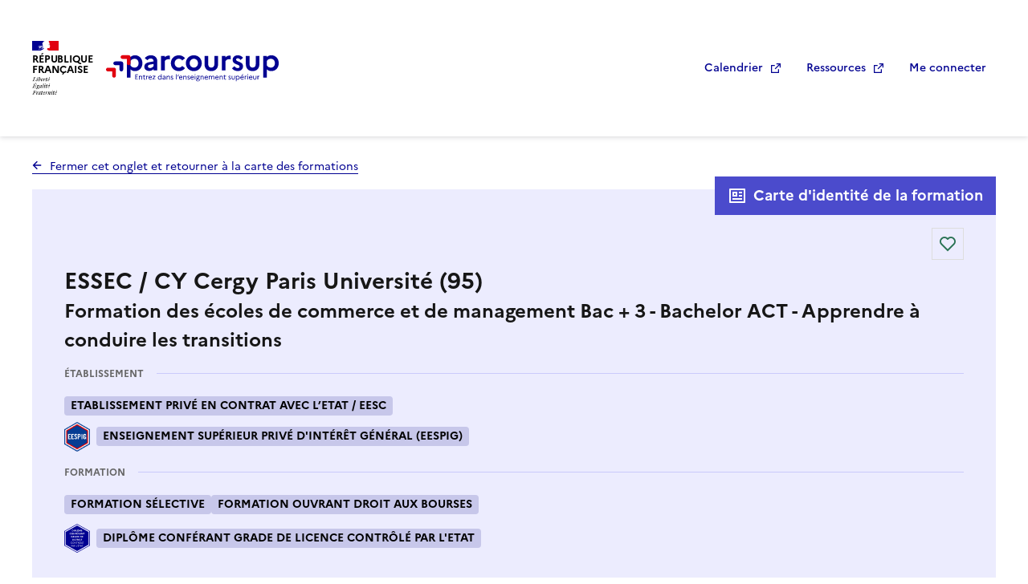

--- FILE ---
content_type: text/html;charset=UTF-8
request_url: https://dossier.parcoursup.fr/Candidats/public/fiches/afficherFicheFormation?g_ta_cod=39059&typeBac=0
body_size: 99096
content:








	
	
	
	
		













<!DOCTYPE html>
<html lang="fr">
	
	<head>
		
		
		<title>Fiche formation - ESSEC / CY Cergy Paris Université (95) Formation des écoles de commerce et de management Bac + 3 - Bachelor ACT - Apprendre à conduire les transitions - Parcoursup</title>
		<meta charset="UTF-8">
		<meta name="format-detection" content="telephone=no,date=no,address=no,email=no,url=no">
		
		
		
			<meta name="viewport" content="width=device-width, initial-scale=1">
			
		
		
		
		
		<script crossorigin="anonymous"integrity="sha256-xD3aDm2YUos5GaEekUErtqDmsndHheQFIBsfWkC75V0=" src="https://ressource.parcoursup.fr/js/candidat.c43dda0e6d98528b3919a11e91412bb6a0e6b2774785e405201b1f5a40bbe55d.js" type="text/javascript"></script>

		
		
			





<script crossorigin="anonymous"integrity="sha256-/42WFYrp5xz3uMFIezwLZrdtajcGoAsVNcdtOOj1UgE=" src="https://ressource.parcoursup.fr/framework/js/config-dsfr.ff8d96158ae9e71cf7b8c1487b3c0b66b76d6a3706a00b1535c76d38e8f55201.js" type="text/javascript"></script>


<script crossorigin="anonymous"integrity="sha256-1rDyjzDSmRBT9LLPt7pTrGiy9kD4drzc9BTzu0a7pAQ=" src="https://ressource.parcoursup.fr/framework/js/plugins/jquery/jquery-3.7.1.min.d6b0f28f30d2991053f4b2cfb7ba53ac68b2f640f876bcdcf414f3bb46bba404.js" type="text/javascript"></script>


<link  crossorigin="anonymous" integrity="sha256-446ov0330EhVfMeuzwAGkMwe6PBtMJuLwx8DSAxaWUc=" href="https://ressource.parcoursup.fr/framework/css/commun.e38ea8bf4df7d048557cc7aecf000690cc1ee8f06d309b8bc31f03480c5a5947.css"  rel="stylesheet" >
 


<link  crossorigin="anonymous" integrity="sha256-qJX/PXnmEJc5Dn8w308wq+aDO3Q8oHwsoc+bamTcmB0=" href="https://ressource.parcoursup.fr/framework/js/dsfr/dsfr.a895ff3d79e61097390e7f30df4f30abe6833b743ca07c2ca1cf9b6a64dc981d.css"  rel="stylesheet" >

<link  crossorigin="anonymous" integrity="sha256-TfPLmHE4nsTXDLnVS38x34a/axh1l+agtAz8SuEAetU=" href="https://ressource.parcoursup.fr/framework/js/dsfr/dsfr.print.4df3cb9871389ec4d70cb9d54b7f31df86bf6b187597e6a0b40cfc4ae1007ad5.css"  rel="stylesheet" >

<link  crossorigin="anonymous" integrity="sha256-GjmYyUNlylihrSQPSn9QG1elHFfdbz5lNOlB7BtjzzU=" href="https://ressource.parcoursup.fr/framework/js/dsfr/utility/utility.1a3998c94365ca58a1ad240f4a7f501b57a51c57dd6f3e6534e941ec1b63cf35.css"  rel="stylesheet" >

<script crossorigin="anonymous"integrity="sha256-IuEOkzW7hW/jXyJrojsLnSB7uwaXKY4orbH2VVGWbMM=" src="https://ressource.parcoursup.fr/framework/js/dsfr/dsfr.module.22e10e9335bb856fe35f226ba23b0b9d207bbb0697298e28adb1f65551966cc3.js" type="module"></script>

<script crossorigin="anonymous"integrity="sha256-EgG/av7u1+eaUg4NBUTIE7xNvrw4EcXIPuDGXhVpMrw=" src="https://ressource.parcoursup.fr/framework/js/dsfr/dsfr.nomodule.1201bf6afeeed7e79a520e0d0544c813bc4dbebc3811c5c83ee0c65e156932bc.js" type="text/javascript" nomodule></script>

<link  crossorigin="anonymous" integrity="sha256-Eh6jIAgfUv3PgOyz5m2rTA4UzXRx5gOqEq4xbWUuLxg=" href="https://ressource.parcoursup.fr/framework/css/custom-dsfr.121ea320081f52fdcf80ecb3e66dab4c0e14cd7471e603aa12ae316d652e2f18.css"  rel="stylesheet" >

<script crossorigin="anonymous"integrity="sha256-QmJrt/yo+585XXyMEeH+3m+Rh9ZK24N0tBhlcSxmaVs=" src="https://ressource.parcoursup.fr/framework/js/custom-dsfr.42626bb7fca8fb9f395d7c8c11e1fede6f9187d64adb8374b41865712c66695b.js" type="text/javascript"></script>

<script crossorigin="anonymous"integrity="sha256-8Dq2XIuOCVeqpSbbbAute7fXAWY8D+cQCU1vqSZd1Ss=" src="https://ressource.parcoursup.fr/framework/css/bootstrap-4.5.0/js/bootstrap.bundle.min.f03ab65c8b8e0957aaa526db6c0bad7bb7d701663c0fe710094d6fa9265dd52b.js" type="text/javascript"></script>

<script crossorigin="anonymous"integrity="sha256-9KGJDv9IRm8sFtwgokF7hWBVN1XCM8QXQNIbDIZcRh8=" src="https://ressource.parcoursup.fr/framework/js/plugins/btable/btable.min.f4a1890eff48466f2c16dc20a2417b8560553755c233c41740d21b0c865c461f.js" type="text/javascript"></script>

<link  crossorigin="anonymous" integrity="sha256-mkJ4AdPktP567+X6uVI9MkOyYBPlKEyIfF+Qi+p+bVo=" href="https://ressource.parcoursup.fr/framework/js/plugins/btable/btable-dsfr.min.9a427801d3e4b4fe7aefe5fab9523d3243b26013e5284c887c5f908bea7e6d5a.css"  rel="stylesheet" >


<script crossorigin="anonymous"integrity="sha256-epKRE6QLQKTSuEdqbik6GitXCf+ellv3i6KkZkjf8Ag=" src="https://ressource.parcoursup.fr/framework/js/plugins/ckeditor5-37.1.0/ckeditor.7a929113a40b40a4d2b8476a6e293a1a2b5709ff9e965bf78ba2a46648dff008.js" type="text/javascript"></script>
 




<script crossorigin="anonymous"integrity="sha256-Su6Qb+6q/Uf2PRNCBb9nJ8JvL5aeCqOAeK0D9BDJRY0=" src="https://ressource.parcoursup.fr/framework/js/plugins/notifications/notificationToast.4aee906feeaafd47f63d134205bf6727c26f2f969e0aa38078ad03f410c9458d.js" type="text/javascript"></script>

<link  crossorigin="anonymous" integrity="sha256-7AFLB/YU4wTfsdBpHx//ybTCOvSCAwNQpYSFAwuOIhc=" href="https://ressource.parcoursup.fr/framework/js/plugins/notifications/notificationToast.ec014b07f614e304dfb1d0691f1fffc9b4c23af482030350a58485030b8e2217.css"  rel="stylesheet" >
 

<script crossorigin="anonymous"integrity="sha256-uV8coYz0rNwE7nB+GtedUmGR2XQ8TZI73nUeqXIVNyU=" src="https://ressource.parcoursup.fr/framework/js/general.b95f1ca18cf4acdc04ee707e1ad79d526191d9743c4d923bde751ea972153725.js" type="text/javascript"></script>



			
			
			<script crossorigin="anonymous"integrity="sha256-8Dq2XIuOCVeqpSbbbAute7fXAWY8D+cQCU1vqSZd1Ss=" src="https://ressource.parcoursup.fr/framework/css/bootstrap-4.5.0/js/bootstrap.bundle.min.f03ab65c8b8e0957aaa526db6c0bad7bb7d701663c0fe710094d6fa9265dd52b.js" type="text/javascript"></script>

			
			
			
			

		
		
	</head>
	<body id="global">
		
		
		<div class="fr-skiplinks"><nav class="fr-container" role="navigation" aria-label="Accès rapide"><ul class="fr-skiplinks__list"><li><a class="fr-link" href="#main">Contenu</a></li><li><a class="fr-link" href="#footer">Pied de page</a></li></ul></nav></div>

		
		
		
		
		
		<div id="div-notif-toast" aria-live="polite"></div>
		
		
			<!-- BANDEAU TYPE DE SERVEUR -->
			







		
			









	<header role="banner" class="fr-header">
		<div class="fr-header__body">
			<div class="fr-container">
				<div class="fr-header__body-row">
					
					
					<div class="fr-header__brand">
						<div class="fr-header__brand-top"> 
							<div class="fr-header__logo">
								
									<p class="fr-logo">République <br>Française</p>
								
							</div>
							<div class="fr-header__operator">
								
									<img class="fr-responsive-img" src="/Candidats/static/framework/img/Parcoursup_signature_RVB.svg" alt="Parcoursup – Entrez dans l’enseignement supérieur">
								
							</div>
							
							
							<div class="fr-header__navbar">
								<button class="fr-btn--menu fr-btn" aria-controls="modal-menu" aria-haspopup="menu" id="menu-button" title="Menu" data-fr-js-modal-button="true" data-fr-opened="false">Menu</button>
							</div>
						</div>
					</div>
					
					
					<div class="fr-header__tools">
						<div class="fr-header__tools-links">
							<ul class="fr-btns-group">
								<li>
									<a class="fr-btn CALENDAR_EVENT_FILL" href="https://www.parcoursup.gouv.fr//calendrier-2024-4" target="_blank" title="Lien vers le calendrier Parcoursup (nouvelle fenêtre)">
										Calendrier
									</a>
								</li>
								<li>
									<a class="fr-btn FOLDER_2_FILL" href="https://www.parcoursup.gouv.fr//outils-et-ressources" target="_blank" title="Lien vers les ressources Parcoursup (nouvelle fenêtre)">
										Ressources
									</a>
								</li>
								
								
								
								
									<li><a class="ACCOUNT_CIRCLE_FILL fr-btn" href="https://dossier.parcoursup.fr/Candidat/authentification?redirect=carte">Me connecter</a></li>
								
							</ul>
						</div>
					</div>
				</div>
			</div>
		</div>
		
		<div class="fr-header__menu fr-modal" id="modal-menu" data-fr-js-header-modal="true" data-fr-js-modal="true" role="dialog" aria-labelledby="menu-button">
			<div class="fr-container">
				<button class="fr-link--close fr-link" aria-controls="modal-menu" data-fr-js-modal-button="true">Fermer</button>
				<div class="fr-header__menu-links">
				</div>
			</div>
		</div>
	</header>
		
		
		
		




	    



		
		<!-- CONTENU -->
		<main id="main" role="main" class="fr-m-0" tabindex="-1">
			







	
	
	
		
	


<div id="div-mod-conf-drt" class="display-none">
	<dialog id="modaleConfirmationActionDroits" aria-labelledby="fr-modal-title-modal-modaleConfirmationActionDroits" role="dialog" class="fr-modal" data-fr-concealing-backdrop="true"><div class="fr-container fr-container--fluid fr-container-md"><div class="fr-grid-row fr-grid-row--center"><div class="fr-col-12 fr-col-md-8 fr-col-lg-6"><div class="fr-modal__body"><div class="fr-modal__header"><button type="button" class="fr-btn--close fr-btn" title="Fermer la fenêtre modale" aria-controls="modaleConfirmationActionDroits" id="btn-fermer-modaleConfirmationActionDroits" >Fermer</button></div><div class="fr-modal__content"><h1 id="fr-modal-title-modal-modaleConfirmationActionDroits" class="fr-modal__title">Mise à jour de données</h1>

		<p>ATTENTION, vous vous apprêtez à mettre à jour des données en lieu et place d'un candidat.</p>
		<p class="mb-0">Vous pouvez confirmer la modification en cliquant sur "Confirmer".</p>
		<p>Si vous ne souhaitez pas effectuer la modification, cliquez sur "Annuler".</p>
	</div><div class="fr-modal__footer"><ul class="fr-btns-group fr-btns-group--right fr-btns-group--inline-reverse fr-btns-group--inline-lg fr-btns-group--icon-left"><li><button id="btn-primaire-modaleConfirmationActionDroits" type="button" class="fr-btn">Confirmer</button></li><li><button id="btn-secondaire-modaleConfirmationActionDroits" type="button" class="fr-btn fr-btn--secondary" onclick="dsfr($('#modaleConfirmationActionDroits')[0]).modal.conceal();">Annuler</button></li></ul></div></div></div></div></div></dialog>

</div>	

			




	
	 
	 
	

			
			
			















<link  crossorigin="anonymous" integrity="sha256-xwiULacuzddZtRWyU+UZnO0gLJAcZKNJUc4031IQzzA=" href="https://ressource.parcoursup.fr/css/fiche-formation.c708942da72ecdd759b515b253e5199ced202c901c64a34951ce34df5210cf30.css"  rel="stylesheet" >

<script crossorigin="anonymous"integrity="sha256-8YYFn+PaHa+PqxLELgoKWxz6T+SqMkfD3hqss5inkeg=" src="https://ressource.parcoursup.fr/js/fiche-formation.f186059fe3da1daf8fab12c42e0a0a5b1cfa4fe4aa3247c3de1aacb398a791e8.js" type="text/javascript"></script>

<script crossorigin="anonymous"integrity="sha256-xD3aDm2YUos5GaEekUErtqDmsndHheQFIBsfWkC75V0=" src="https://ressource.parcoursup.fr/js/candidat.c43dda0e6d98528b3919a11e91412bb6a0e6b2774785e405201b1f5a40bbe55d.js" type="text/javascript"></script>

<link  crossorigin="anonymous" integrity="sha256-6DIzF+SlIUrpt7fj84GYb/7YH/wVciEgquoE4DGO6mc=" href="https://ressource.parcoursup.fr/css/favoris.e8323317e4a5214ae9b7b7e3f381986ffed81ffc15722120aaea04e0318eea67.css"  rel="stylesheet" >

<script crossorigin="anonymous"integrity="sha256-LWnArpO6/l9yZbguO6627B+9eWy29sA62I5WeNGyG7g=" src="https://ressource.parcoursup.fr/js/favoris.2d69c0ae93bafe5f7265b82e3baeb6ec1fbd796cb6f6c03ad88e5678d1b21bb8.js" type="text/javascript"></script>

<script crossorigin="anonymous"integrity="sha256-QPX5sWTkEi67axJRIE1N4Qsggqkscg2rB98MT0hIKZw=" src="https://ressource.parcoursup.fr/js/pca.40f5f9b164e4122ebb6b1251204d4de10b2082a92c720dab07df0c4f4848299c.js" type="text/javascript"></script>











	
	
	<data id="data-g_ta_cod" value="39059"></data>
	
	<div id="div-ff" class="fr-container fr-mt-6v">
		
		
		
			
		
		 
			<div class="fr-mt-6v fr-mb-2w">
				<a id="retour-carte" class="fr-link fr-link--sm fr-icon fr-icon-arrow-left-line fr-link--icon-left" href="#" target="_self" rel="noopener" onclick="window.close()">Fermer cet onglet et retourner à la carte des formations</a>

			</div>
		
		
		
		


















<link  crossorigin="anonymous" integrity="sha256-xwiULacuzddZtRWyU+UZnO0gLJAcZKNJUc4031IQzzA=" href="https://ressource.parcoursup.fr/css/fiche-formation.c708942da72ecdd759b515b253e5199ced202c901c64a34951ce34df5210cf30.css"  rel="stylesheet" >

<script crossorigin="anonymous"integrity="sha256-8YYFn+PaHa+PqxLELgoKWxz6T+SqMkfD3hqss5inkeg=" src="https://ressource.parcoursup.fr/js/fiche-formation.f186059fe3da1daf8fab12c42e0a0a5b1cfa4fe4aa3247c3de1aacb398a791e8.js" type="text/javascript"></script>

<script crossorigin="anonymous"integrity="sha256-LWnArpO6/l9yZbguO6627B+9eWy29sA62I5WeNGyG7g=" src="https://ressource.parcoursup.fr/js/favoris.2d69c0ae93bafe5f7265b82e3baeb6ec1fbd796cb6f6c03ad88e5678d1b21bb8.js" type="text/javascript"></script>

<link  crossorigin="anonymous" integrity="sha256-6DIzF+SlIUrpt7fj84GYb/7YH/wVciEgquoE4DGO6mc=" href="https://ressource.parcoursup.fr/css/favoris.e8323317e4a5214ae9b7b7e3f381986ffed81ffc15722120aaea04e0318eea67.css"  rel="stylesheet" >



<!-- Modal Mon appréciation personnelle - S'ouvre lors d'ajout de favoris -->
<dialog aria-labelledby="fr-modal-title-modal-1" role="dialog" id="fr-modal-avis" class="fr-modal" data-fr-js-modal="true" >
	    <div class="fr-container fr-container--fluid fr-container-md">
	        <div class="fr-grid-row fr-grid-row--center">
	            <div class="fr-col-12 fr-col-md-8 fr-col-lg-6">
	                <div class="fr-modal__body">
	                    <div class="fr-modal__header">
	                        <button id="fermer-modal" class="fr-btn--close fr-btn" title="Fermer la fenêtre modale" aria-controls="fr-modal-avis" onclick="annulerModal()">Fermer</button>
	                    </div>
	                    <div id="fr-modal-avis-content" class="fr-modal__content psup-rating-circles-favoris">
	                       		<h1 id="fr-modal-title-modal-1" class="fr-modal__title">
		                       		<span class="fr-icon fr-icon-user-heart-fill fr-pr-1w icon-appreciation" aria-hidden="true">
</span>

		                       		<b>Mon appréciation personnelle</b>
	                       		</h1>
	                       		<div class="fr-highlight">
								    <p class="fr-text--sm">La formation est enregistrée dans vos Favoris.<p>
								</div>
								<p class="fr-text--bold"><span class="fr-icon fr-icon-info-line psup-icon-blue-cumulus" aria-hidden="true">
</span>
 CONFIDENTIEL : Les formations n’ont pas accès à vos favoris et à vos appréciations personnelles.</p>
	                       		<p class="fr-mb-1w">Mon niveau d'intérêt pour cette formation</p>
	                       		<div class="psup-rating-circles">
	                       			<button class="psup-rating-circle" title="1 sur 5" data-index="0"></button>
	                       			<button class="psup-rating-circle" title="2 sur 5" data-index="1"></button>
	                       			<button class="psup-rating-circle" title="3 sur 5" data-index="2"></button>
	                       			<button class="psup-rating-circle" title="4 sur 5" data-index="3"></button>
	                       			<button class="psup-rating-circle" title="5 sur 5" data-index="4"></button>
	                       		</div><br>
	                       		<div class="fr-input-group">
	                       			<label class="fr-label" for="mesRemarques">Mes remarques :</label>
	                       			<textarea class="fr-input" id="mesRemarques" name="mesRemarques" maxlength="250"></textarea>
	                       		</div>
	                    </div>
	                     <div class="fr-modal__footer">
	                        <ul class="fr-btns-group fr-btns-group--right fr-btns-group--inline-reverse fr-btns-group--inline-lg fr-btns-group--icon-left">
	                            <li>
	                                <button id="sauvegarde-modal" class="fr-btn" onClick="sauvegardeModal()" >
	                                    Enregistrer 
	                                </button>
	                            </li>
	                            <li>
	                                <button id="btn-saisir-plus-tard-avis" class="fr-btn fr-btn--secondary" onClick="choixSaisieProchaine()">
	                                    Saisir plus tard
	                                </button>
	                            </li>
	                        </ul>
	                    </div>
	                </div>
	            </div>
	        </div>
	    </div>
	</dialog>
	
		
		
		<button class="fr-btn fr-hidden" id="btn-modal-erreur-action-ff-comparateur" aria-controls="modal-erreur-action-ff-comparateur" data-fr-opened="false"></button>
		<dialog aria-labelledby="titre-modal-erreur-action-ff-comparateur" role="dialog" id="modal-erreur-action-ff-comparateur" class="fr-modal" data-fr-js-modal="true" >
		    <div class="fr-container fr-container--fluid fr-container-md">
		        <div class="fr-grid-row fr-grid-row--center">
		            <div class="fr-col-12 fr-col-md-8 fr-col-lg-6">
		                <div class="fr-modal__body">
		                    <div class="fr-modal__header">
		                        <button id="fermer-modal" class="fr-btn--close fr-btn" title="Fermer la fenêtre modale" aria-controls="modal-erreur-action-ff-comparateur">Fermer</button>
		                    </div>
		                    <div id="modal-erreur-action-ff-comparateur-content" class="fr-modal__content">
		                    	<h1 id="titre-modal-erreur-action-ff-comparateur" class="fr-modal__title">
		                    		<span class="fr-icon fr-icon-arrow-right-line fr-icon--lg" aria-hidden="true">
</span>

		                       		<b>Erreur</b>
	                       		</h1>
		                    	<div id="message-erreur-action-ff-comparateur">
		                    	</div>
		                    </div>
		                     <div class="fr-modal__footer">
		                     	<ul class="fr-btns-group fr-btns-group--right fr-btns-group--inline-reverse fr-btns-group--inline-lg fr-btns-group--icon-left">
		                            <li>
			                    		<button id="btn-fermer-modal" class="fr-btn" title="Fermer la fenêtre modale" aria-controls="modal-erreur-action-ff-comparateur">Fermer</button>
			                    	</li>
			                    </ul>
		                    </div>
		                </div>
		            </div>
		        </div>
		    </div>
		</dialog>
		
		
		
		
		<!-- HEADER -->			
		
























































	
	<div id="header-fiche" class="fr-background-contrast--blue-france">
		
		
		<h1 id="ff-titre-page">
			<img src="https://ressource.parcoursup.fr/framework/img/profile-line.a7d319eebbaf6c957e5468c456d02c761d5bb6bfd02d852d29480a6a7d2bbf33.svg" alt=""/>

			Carte d'identité de la formation
		</h1>
		
		
		
		<div class="text-right fr-mt-3w fr-mt-md-0">
			
		 		
			    <button id="btn-favoris-39059" type="button" class="fr-btn fr-btn--tertiary fr-icon fr-icon-heart-line fr-btn--icon btn-avis icon-appreciation" title="Ajouter la formation 'Formation des écoles de commerce et de management Bac + 3 - Bachelor ACT - Apprendre à conduire les transitions' à 'ESSEC / CY Cergy Paris Université ( 95 )' aux favoris" onclick="connexionFavori('https://dossier.parcoursup.fr/Candidat/authentification?redirect=carte&callbackparam=YWZmaWNoZXJGaWNoZUZvcm1hdGlvbj9nX3RhX2NvZD0zOTA1OSZ0eXBlQmFjPTA=', 39059)" data-isFavoris="false">Ajouter la formation 'Formation des écoles de commerce et de management Bac + 3 - Bachelor ACT - Apprendre à conduire les transitions' à 'ESSEC / CY Cergy Paris Université ( 95 )' aux favoris</button>

			
		</div>
		
		
		<div class="fr-grid-row fr-grid-row--gutters">
			
			
			<div class="fr-col-12">
			
				 
				<h2 class="fr-h3 fr-my-1w">
					
						ESSEC / CY Cergy Paris Université (95)<br><span class="fr-h4">Formation des écoles de commerce et de management Bac + 3 - Bachelor ACT - Apprendre à conduire les transitions</span>
					
				</h2>
				
				
				<div id="header-ff-liste-badges">
					
					
					
						<div class="div-titre-liste-badges">
							<p class="titre-liste-badges">Établissement</p>
						</div>
					
					
					
					
						<div>	
							<span id="badge-type-contrat" class="fr-badge pca-badge-custom">Etablissement privé en contrat avec l’Etat  / EESC</span>

						</div>	
					
					
					
					
						
						<div class="d-flex fr-mt-1w">
							<div class="d-flex flex-column justify-content-center fr-pr-1w">
								<img class="img_eespig" src="https://ressource.parcoursup.fr/framework/img/labellisation/eespig2.0262f2fde788c0f0f32c0e08beb977128a4b44cce6071e30844b92febc0e46b2.png" alt=""/>

							</div>
							<div class="d-flex flex-column justify-content-center">
								<span class="fr-badge pca-badge-custom">Enseignement supérieur privé d'intérêt général (EESPIG)</span>

							</div>	
						</div>
					
					
					
					
						<div class="div-titre-liste-badges">
							<p class="titre-liste-badges">Formation</p>
						</div>
						<ul>
						
							
							
							 
							
								<li>
									<span class="fr-badge pca-badge-custom">Formation sélective</span>

								</li>	
							
							
							
							
								
								
									<li>
										<span class="fr-badge pca-badge-custom">Formation ouvrant droit aux bourses</span>

									</li>	
								
								
							
							
							
							
							
							
						</ul>	
						
						
						
						
						
							
							<div class="d-flex">
								<div class="d-flex flex-column justify-content-center fr-pr-1w">
									<img class="img_labellisation" src="https://ressource.parcoursup.fr/framework/img/labellisation/DL_12.41c2e2c4bd8848ec13b0d4b8780c4dfb1ace373638541ed3c9f5bd2b58921dcb.svg" alt=""/>

								</div>
								<div class="d-flex flex-column justify-content-center">
									<span class="fr-badge pca-badge-custom">Diplôme conférant grade de licence contrôlé par l'Etat</span>

								</div>
							</div>
						
						
					
				</div>					
				
				

				
				<div class="psup-rating-circles-favoris psup-search-results-card__appreciation fr-p-2w fr-my-3w fr-hidden">
	      			<div class="fr-tags-group">
	      				<h3 class="psup-search-results-card-appreciation__title fr-h6">
	      					<span class="fr-icon fr-icon-user-heart-line fr-icon--lg fr-pr-1w icon-appreciation" aria-hidden="true">
</span>

	      					Mon appréciation personnelle
	      				</h3>
						<button type="button" id="btn-avis-39059" class="fr-btn fr-btn--tertiary-no-outline fr-icon fr-icon-draft-fill fr-btn--icon fr-ml-auto btn-avis" title="Modifier l'appréciation personnelle de le formation 'Formation des écoles de commerce et de management Bac + 3 - Bachelor ACT - Apprendre à conduire les transitions' à 'ESSEC / CY Cergy Paris Université ( 95 )'" data-fr-opened="false" aria-controls="fr-modal-avis" onclick="buildModalAvis(39059,true,false);"></button><dialog id="fr-modal-avis" aria-labelledby="fr-modal-title-modal-fr-modal-avis" role="dialog" class="fr-modal" data-fr-concealing-backdrop="true"><div class="fr-container fr-container--fluid fr-container-md"><div class="fr-grid-row fr-grid-row--center"><div class="fr-col-12 fr-col-md-8 fr-col-lg-6"><div class="fr-modal__body"><div class="fr-modal__header"><button type="button" class="fr-btn--close fr-btn" title="Fermer la fenêtre modale" aria-controls="fr-modal-avis" id="btn-fermer-fr-modal-avis" >Fermer</button></div><div class="fr-modal__content"><h1 id="fr-modal-title-modal-fr-modal-avis" class="fr-modal__title">Modifier l'appréciation personnelle de le formation 'Formation des écoles de commerce et de management Bac + 3 - Bachelor ACT - Apprendre à conduire les transitions' à 'ESSEC / CY Cergy Paris Université ( 95 )'</h1>
</div></div></div></div></div></dialog>

      				</div>
      				
	      			<div class="d-flex-wrap fr-pl-1w">
						<p class="fr-text--bold fr-mb-1w">Mon niveau d'intérêt pour cette formation :</p>
		      			<div class="psup-rating-circles">
		      				<span class="fr-sr-only">0 sur 5</span>
							
								
									<span class="psup-rating-circle" aria-hidden="true"></span>
								
							
								
									<span class="psup-rating-circle" aria-hidden="true"></span>
								
							
								
									<span class="psup-rating-circle" aria-hidden="true"></span>
								
							
								
									<span class="psup-rating-circle" aria-hidden="true"></span>
								
							
								
									<span class="psup-rating-circle" aria-hidden="true"></span>
								
							
		      			</div>
	      			</div>
	      			<div class="fr-pl-1w">
	      				<p class="fr-text--bold fr-mb-0">Mes remarques :</p>
	      				<span id="appPerso" class="word-break-break-word fr-text--sm">Aucune remarque saisie</span>
	      			</div>
				</div>	
				
				
			
					
				
				 		
							
	  			
				
							
	  			
  			
  							
	  			

				
	  			
	  				
				
			</div>
			
			
			<div class="fr-col-12 ">
				<div class="d-flex flex-column h-100">
					
					
						
				
						 
						
					
					
					
					
					
					
					
					
					<div class="flex-1-1-auto d-flex flex-column justify-content-end">
						<div class="d-flex justify-content-end-md fr-pl-1w fr-pl-md-0">
							<div class="fr-share"><p class="fr-share__title">Partager la page</p><ul class="fr-share__group justify-content-end-md"><li><a class="fr-share__link fr-share__link--mail" href="mailto:" title="Partager par e-mail - Nouvelle fenêtre" target="_blank">Partager par e-mail</a></li><li><button class="fr-share__link fr-share__link--copy" title="Copier dans le presse-papier" onclick="navigator.clipboard.writeText(window.location);alert('Adresse copiée dans le presse papier.');">Copier dans le presse-papier</button></li></ul></div>

						</div>			
					</div>
				</div>	
			</div>	
		</div>

		
		<input type="hidden" id="csrfToken" name="csrfToken" value="tNMYb17DfMn6wGK6VSeM6frey8oYiDp1gy2Ly_wWcIHLU3oqh7UrXT3zRfnX-VXfNAq4is7q5vJ6uV9YsB-7_J93QOD-ME0Z" />
		<input type="hidden" id="csrfParameterName" name="csrfParameterName" value="_csrf" />
		<input type="hidden" id="callback_g_ta_cod" name="callback_g_ta_cod" value="null" />
		<script id="scriptDSFR-39059" 
			data-urlFavorisFormation="/Candidats/api/fiches/favoris"
			data-urlModificationAvis="/Candidats/api/fiches/modifAppPerso"
			data-urlAbonnementJPO="/Candidats/api/fiches/abonnementJPO"
			data-gta="39059"
			data-gcn="1"
			data-messageAvecVoeux="Cette formation va être rajoutée à vos favoris. Vous avez déjà effectué un vœu pour cette formation."
			data-messageSansVoeux="Cette formation va être ajoutée à vos favoris. Attention, pour autant elle ne sera pas ajoutée à votre liste de vœux Parcoursup."
			data-suppressionAvecVoeux="Supprimer cette formation de vos favoris ? Cela ne la supprimera pas votre liste de vœux"
			data-suppressionSansVoeux="Supprimer cette formation de vos favoris ?"
			data-libelleFormation="'Formation des écoles de commerce et de management Bac + 3 - Bachelor ACT - Apprendre à conduire les transitions' à 'ESSEC / CY Cergy Paris Université (95)'"
			data-isFavoris="false">
		</script>
	</div>
	
	
	
		
		
		<div class="fr-grid-row">
			<div id="dcp-ff" class="fr-col-12 fr-p-0">
				<div id="tabs-infos-ff" class="fr-tabs psup-tabs" style="--pca-nb-onglets : 6">
				
				   
				    <ul class="fr-tabs__list" role="tablist" aria-label="Onglets - fiche formation">
				        <li role="presentation">
				            <button id="tabpanel-1" class="fr-tabs__tab" tabindex="0" role="tab" aria-selected="true" aria-controls="tabpanel-1-panel">
				            	<img src="https://ressource.parcoursup.fr/img/menuFF/onglet1.a35fba29956312df03938167b0edadf83efda2d323f0967dbf073326d624f5d0.svg" alt=""/>

				            	<span>Découvrir la formation et ses caractéristiques</span>
				            </button>
				        </li>
				        <li role="presentation">
				            <button id="tabpanel-2" class="fr-tabs__tab" tabindex="-1" role="tab" aria-selected="false" aria-controls="tabpanel-2-panel">
				            	<img src="https://ressource.parcoursup.fr/img/menuFF/onglet2.7a0092acd51e6de3216f7eb5e50b2fd720de18dfa0bbc51b408a09cbf5083ffe.svg" alt=""/>

				            	<span>Comprendre les critères d'analyse des candidatures</span>
				            </button>
				        </li>
				        <li role="presentation">
				            <button id="tabpanel-3" class="fr-tabs__tab" tabindex="-1" role="tab" aria-selected="false" aria-controls="tabpanel-3-panel">
				           	 	<img src="https://ressource.parcoursup.fr/img/menuFF/onglet3.7ac12d063c6a981025fe5235803e2467542ce0bd9997de06a11815c71cf71158.svg" alt=""/>

				           	 	<span>Consulter les modalités de candidature</span>
				            </button>
				        </li>
				        
				        
				        <li role="presentation">
				            <button id="tabpanel-4" class="fr-tabs__tab" tabindex="-1" role="tab" aria-selected="false" aria-controls="tabpanel-4-panel">
				            	<img src="https://ressource.parcoursup.fr/img/menuFF/onglet4.c38a2c4ec9d335aeae669bdf96e4dfb6cef8e1a1e4d1d561df6befeb6968aa22.svg" alt=""/>

				            	<span>Visualiser les chiffres d'accès à la formation</span>
				            </button>
				        </li>
				        
				        
				        <li role="presentation">
				            <button id="tabpanel-5" class="fr-tabs__tab" tabindex="-1" role="tab" aria-selected="false" aria-controls="tabpanel-5-panel">
				            	<img src="https://ressource.parcoursup.fr/img/menuFF/onglet5.fda4119edaecd3e0b16687b24a8797b9fac9fa90fb776dce00414a3b93b31f39.svg" alt=""/>

				            	<span>Poursuivre ses études et connaitre les débouchés</span>
				            </button>
				        </li>
				        <li role="presentation">
				            <button id="tabpanel-6" class="fr-tabs__tab" tabindex="-1" role="tab" aria-selected="false" aria-controls="tabpanel-6-panel">
				           		<img src="https://ressource.parcoursup.fr/img/menuFF/onglet6.deee8e8bbce27d18883ed369f98715b29d4e3bf109be102f56a7a4a8545797e3.svg" alt=""/>

				           		<span>Contacter et échanger avec l'établissement</span>
				            </button>
				        </li>
				    </ul>
				
				    
				    
				    
				    <div id="tabpanel-1-panel" class="fr-tabs__panel fr-tabs__panel--selected" role="tabpanel" aria-labelledby="tabpanel-1" tabindex="0">
				      	<h3 class="fr-sr-only">Découvrir la formation et ses caractéristiques</h3>
						<div class="fr-grid-row fr-grid-row-sm--gutters">
							































































































<data id="val-csrf-value" value="tNMYb17DfMn6wGK6VSeM6frey8oYiDp1gy2Ly_wWcIHLU3oqh7UrXT3zRfnX-VXfNAq4is7q5vJ6uV9YsB-7_J93QOD-ME0Z"></data>
<data id="val-csrf-parameterName" value="_csrf"></data>



	
	<div class="fr-col-sm-12 fr-col-lg-6 fr-pt-3w">
		
		<h4>Présentation de la formation</h4>
		
		
		
			<div class="fr-mt-3w">
				<div class="word-break-break-word"><p>Le Bachelor ACT est un programme d’excellence en 3 ans (grade de licence) qui forme une nouvelle génération d’acteurs du changement. Il vise à explorer les grands enjeux contemporains – sociaux, environnementaux, économiques et politiques – à travers une approche pluridisciplinaire croisant les sciences économiques, sociales et environnementales.</p><p>•&nbsp;Les sciences de l'environnement (climat, biodiversité, etc.) pour comprendre le système terre et les liens entre le climat, l’activité humaine et le vivant</p><p>•&nbsp;Les sciences politiques et sociales (sociologie, économie, psychologie, philosophie, etc.) pour comprendre les transitions et agir à l’échelle des sociétés et des organisations</p><p>•&nbsp;Les sciences de gestion (stratégie, management, finance, comptabilité, marketing, science de la décision, etc.) pour apprendre à agir dans un environnement professionnel</p><p>•&nbsp;Les sciences appliquées (outils informatiques, numériques et travail collaboratif)</p><p>•&nbsp;Des projets collectifs, des missions terrains et des stages pour mettre en pratiques les enseignements</p><p>•&nbsp;La possibilité de faire un échange universitaire à l'international ou une année en alternance</p><p>•&nbsp;Un accompagnement individuel et des séminaires collectifs pour apprendre à se connaître et construire ses projets d'avenir.</p><p>Grâce à une pédagogie qui allie pluridisciplinarité, projets concrets, ouverture internationale et un accompagnement personnalisé, les étudiants apprennent à décrypter la complexité du monde, à articuler réflexion critique et action concrète, et à concevoir des réponses collectives à fort impact.</p><p>Le programme détaillé du Bachelor ACT est téléchargeable sur www.bacheloract.fr</p></div>
			</div>	
		
		
		
		
		
		
		
		
		
		 
			
			<div class="fr-mt-3w">
               	<div class="fr-highlight fr-highlight--blue-cumulus fr-ml-0 fr-pl-2w">
               		
               		
               		<p class="fr-mb-1w"><a id="lien-onisep" class="fr-link fr-icon fr-icon-arrow-right-line fr-link--icon-right" href="https://www.onisep.fr/formation/les-principaux-domaines-de-formation/les-ecoles-de-commerce" target="_self" rel="noopener">Voir la fiche Onisep</a>
</p>
		            
		            
		            
	             </div>
             </div>
			
		
		
		
			
	   		<div class="fr-highlight fr-highlight--blue-cumulus fr-ml-0 fr-pl-2w">
	   			<a id="lien-fiche-rncp" class="fr-link fr-icon fr-icon-arrow-right-line fr-link--icon-right" href="https://www.francecompetences.fr/recherche/rncp/37249" target="_self" rel="noopener">Voir la fiche de la certification sur France Compétences</a>

	   		</div>	
	   	
		
	</div>
	
	<div class="fr-col-sm-12 fr-col-lg-6 fr-pt-3w">	
		
		
		<h4>À savoir</h4>
		
		
				
			
			
			
				<div class="fr-grid-row fr-mt-3w">
		            <div class="fr-col-12">
						
						
						<div class="border-grise fr-p-3w"> 
	 						
	 								
		 						
			 					
				 						
									
									<section id="porte-ouverte-4062" class="fr-accordion"><h5 class="fr-accordion__title"><button type="button" class="fr-accordion__btn" aria-expanded="true" aria-controls="accordion-porte-ouverte-4062">Journée Portes Ouvertes <span class='fr-badge fr-badge--purple-glycine fr-ml-2w fr-mr-2w'>31/01/2026</span></button></h5> <div class="fr-collapse fr-collapse--expanded" id="accordion-porte-ouverte-4062">

										<ul class="list-unstyled">
											<li class="fr-mb-1w">
												<span class="fr-icon fr-icon-arrow-right-line" aria-hidden="true">
</span>
 <b>de 09:00 à 17:00</b>
											</li>
											<li class="fr-mb-1w">
												<span class="fr-icon fr-icon-arrow-right-line" aria-hidden="true">
</span>
  En Présentiel
											</li>
											
										</ul>
										
										
										
										
											<div class="fr-mb-1w">
												<a id="lien-site-porte-ouverte-4062" class="fr-link fr-icon fr-icon-arrow-right-line fr-link--icon-left" href="https://www.eventbrite.ca/e/billets-journee-portes-ouvertes-essec-2026-1757539079699" target="_blank" rel="noopener" title="Plus d'infos - Nouvelle Fenetre - Nouvelle fenêtre">En savoir plus</a>

											</div>
										
										
										
										
											<div class="fr-mt-2w checkbox-jpo fr-hidden">
												
												<div class="fr-mt-2w fr-checkbox-group">
													<input name='btn-abonnement-jpo-4062' id='btn-abonnement-jpo-4062' onclick="enregistrerChoixAboJpo(39059,4062)" type="checkbox"   >
												    <label id='label-abonnement-jpo-4062' class="fr-label" for='btn-abonnement-jpo-4062'>Être averti(e)</label>
											    </div>
											</div>
										
									</div></section>

								
							
						</div>
					</div>
				</div>
						
		
		
		
		
		
			
		
			<div class="fr-callout fr-callout--yellow-moutarde"><h5 class="fr-callout__title">Frais de scolarité</h5>

			
				
				 
					<div class="fr-mb-2w">
						<h6>Par année</h6> 
						<p class="fr-mb-0"> 
							
								9 950 € https://www.essec.edu/fr/programme/bachelor-act-admission-parcoursup/?tab=financement
							
						</p> 
					</div> 
				 
				 
				 
				 
					<div class="fr-mb-2w">
						<h6>Par année pour les étudiants boursiers</h6> 
						<p class="fr-mb-0"> 
							
									Pour les boursiers, des abattements des frais de scolarité sont prévus, merci de consulter le lien ci-après : https://www.essec.edu/fr/programme/bachelor-act-admission-parcoursup/?tab=financement
							
						</p>	 
					</div> 
				
				
				
				
				
			
				
				
				 
					<div class="fr-mb-2w">
						<h6>Contribution Vie Etudiante et de Campus (CVEC)</h6>
						<p class="fr-mb-0">Une Contribution Vie Etudiante et de Campus (CVEC) est à régler, avant l’inscription administrative,  par chaque étudiant dans la plupart des formations présentes sur Parcoursup. Pour plus d’informations sur les formations concernées par le paiement de la CVEC et les exonérations prévues :</p> 
						<a id="lien-cvec" class="fr-link fr-link--icon-left" href="https://cvec.etudiant.gouv.fr/" target="_blank" rel="noopener" title="Lien vers le site cvec.etudiant.gouv.fr - Nouvelle fenêtre">https://cvec.etudiant.gouv.fr/</a>
 
					</div> 
				 
				
				
				<p class="fr-mt-4w">
					<em><span class="fr-sr-only">Note :</span> Sauf indication contraire les sommes indiquées sont en euros</em> 
				</p> 
				
			</div>
	
		
		
		
		
			
			
			<div class="fr-alert fr-alert--info fr-alert--md fr-mb-2w"><h5 class="fr-alert__title">Information : Bourses de l'enseignement supérieur</h5>

				L’inscription dans cette formation permet de demander une bourse sous conditions de critères sociaux à l’aide du dossier social étudiant. 
			</div>

			
		
		
		
		
		<div class="fr-accordions-group fr-my-3w fr-my-0">
			
			
			
				<section id="acc-dip-del" class="fr-accordion"><h5 class="fr-accordion__title"><button type="button" class="fr-accordion__btn" aria-expanded="false" aria-controls="accordion-acc-dip-del">Diplôme délivré</button></h5> <div class="fr-collapse" id="accordion-acc-dip-del">

					<p>Ce cursus permet la délivrance d'un : Diplôme ACT apprendre à conduire les transitions</p>
				</div></section>
	
			
			
			 
			 
				<section id="acc-app-alt" class="fr-accordion"><h5 class="fr-accordion__title"><button type="button" class="fr-accordion__btn" aria-expanded="false" aria-controls="accordion-acc-app-alt">Apprentissage</button></h5> <div class="fr-collapse" id="accordion-acc-app-alt">

					
					
					
					
					
					
					
					<p>Apprentissage possible au-delà de la première année.</p>
					
					
						<p><p>Les étudiants ont également la possibilité de faire leur 3ème année en alternance.&nbsp;</p><p>Dans le cadre d’un contrat d’apprentissage, l’apprenti n’est pas redevable de ses frais de scolarité puisque ce coût est pris en charge à la fois par l’Opérateur de Compétences (OPCO) et par l’organisation. Il perçoit également une rémunération.</p></p>
					
					
					
						
						Lien informatif : <a id="lien-mise-en-oeuvre-app" class="fr-link fr-link--icon-left" href="https://cfa.essec.edu/" target="_blank" rel="noopener" title="Consultez le site d'information sur la mise en oeuvre de l'apprentissage dans cette formation - site https://cfa.essec.edu/ - Nouvelle fenêtre">Consultez le site d'information sur la mise en oeuvre de l'apprentissage dans cette formation</a>
 
					
					
				 
				</div></section>

			
			
			
			<section id="acc-lang-opt" class="fr-accordion"><h5 class="fr-accordion__title"><button type="button" class="fr-accordion__btn" aria-expanded="false" aria-controls="accordion-acc-lang-opt">Langues et options</button></h5> <div class="fr-collapse" id="accordion-acc-lang-opt">

				<ul>  
					<li>
						Langue vivante 1 : 
						
							Anglais
						
					</li> 
					<li class="fr-mt-1w">
						Langue vivante 2 : 
						
							Espagnol, Chinois, Italien, Japonais... La liste des langues disponibles évolue en fonction des années.
						
					</li> 
					
					
						<li class="fr-mt-1w">Niveau de français requis pour s'inscrire à la formation : B2</li>	 
					
					
					
					 
				</ul> 
			</div></section>

			
			
			
			
			
			
			
			
			
				
			
			
			
			
			
			
			 
				
				<section id="acc-prof-partic" class="fr-accordion"><h5 class="fr-accordion__title"><button type="button" class="fr-accordion__btn" aria-expanded="false" aria-controls="accordion-acc-prof-partic">Aménagement pour les publics ayant un profil particulier</button></h5> <div class="fr-collapse" id="accordion-acc-prof-partic">

						
					 
					
						
						
						<h6>Sportif de haut niveau</h6>
						<p> 
							Possibilité d'aménagement de la scolarité pour les sportifs de haut niveau.<br> 
							Pour plus d'information  
							
								sur les aménagements pour les sportifs de haut niveau, 
								<a id="lien-info-spo-hau-niv" class="fr-link fr-link--icon-left" href="https://bacheloract.fr/vos-questions/" target="_blank" rel="noopener" title="consultez le site d'information de l'établissement : sportifs de haut niveau - https://bacheloract.fr/vos-questions/ - Nouvelle fenêtre">consultez le site d'information de l'établissement https://bacheloract.fr/vos-questions/</a>

							
						</p>	 
					
					 
					 
					
						
						<h6>Artiste confirmé</h6>
						<p> 
							Possibilité d'aménagement de la scolarité pour les artistes confirmés.<br> 
							Pour plus d'information  
							
								sur les aménagements pour les artistes confirmés, 
								<a id="lien-info-art-hau-niv" class="fr-link fr-link--icon-left" href="https://bacheloract.fr/vos-questions/" target="_blank" rel="noopener" title="consultez le site d'information de l'établissement : artistes confirmés - https://bacheloract.fr/vos-questions/ - Nouvelle fenêtre">consultez le site d'information de l'établissement https://bacheloract.fr/vos-questions/</a>

								
						</p> 
					
					 
					 
					
						
						<h6>Autres publics ayant un profil particulier</h6> 
						<p> 
							Possibilité d'aménagement de la scolarité pour d'autres publics spécifiques.<br> 
							Pour plus d'information  
							
								sur les aménagements pour les autres publics spécifiques de la formation, 
								<a id="lien-info-amenagement-pub-spe" class="fr-link fr-link--icon-left" href="https://bacheloract.fr/vos-questions/" target="_blank" rel="noopener" title="consultez le site d'information de l'établissement : aménagements pour les autres publics spécifiques - https://bacheloract.fr/vos-questions/ - Nouvelle fenêtre">consultez le site d'information de l'établissement https://bacheloract.fr/vos-questions/</a>

							
						</p> 
					
				</div></section>
 
			
			
			 
			
			
			
			 
				<section id="acc-dis-reu" class="fr-accordion"><h5 class="fr-accordion__title"><button type="button" class="fr-accordion__btn" aria-expanded="false" aria-controls="accordion-acc-dis-reu">Dispositifs d'aide à la réussite</button></h5> <div class="fr-collapse" id="accordion-acc-dis-reu">

					<div class="word-break-break-word"><p>L'équipe du Bachelor ACT se tient à la disposition des étudiant.es, tout au long de leur scolarité, pour répondre à leurs besoins spécifiques. Les dispositifs d'accompagnement individuels (équipe pédagogique, service carrière, mentors, Alumni, etc), permettent d'assurer la réussite de toutes et tous.</p><p>Pour plus d'informations, contacter l'équipe du Bachelor ACT.</p></div>
				</div></section>

			
			
			
			
			
		</div>	
	</div>
	
							<div class="fr-col-12 fr-col-sm-6">
								<button id="btn-onglet-precedent-1" type="button" class="fr-btn fr-btn--tertiary-no-outline fr-icon fr-icon-arrow-left-line fr-btn--icon-left btn-changement-onglet" title="Onglet précédent : Contacter et échanger avec l'établissement" data-id-onglet-cible="tabpanel-6-panel" data-fr-js-tab-button="true">Contacter et échanger avec l'établissement</button>

							</div>
							<div class="fr-col-12 fr-col-sm-6 text-right text-center-sm">
								<button id="btn-onglet-suivant-1" type="button" class="fr-btn fr-btn--tertiary-no-outline fr-icon fr-icon-arrow-right-line fr-btn--icon-right btn-changement-onglet" title="Onglet suivant : Comprendre les critères d'analyse des candidatures" data-id-onglet-cible="tabpanel-2-panel" data-fr-js-tab-button="true">Comprendre les critères d'analyse des candidatures</button>

							</div>	
						</div>
				    </div>
				
					
				    <div id="tabpanel-2-panel" class="fr-tabs__panel" role="tabpanel" aria-labelledby="tabpanel-2" tabindex="0">
				       	<h3 class="fr-sr-only">Comprendre les critères d'analyse des candidatures</h3>
						<div class="fr-grid-row fr-grid-row-sm--gutters">
							



























	
	
	
		
		<div class="fr-col-12">
			<h4 id="titre-onglet-2">Quels sont les critères utilisés par l'établissement pour analyser votre candidature ?</h4>
		</div>	
		
		
		<div class="fr-col-sm-12 fr-col-lg-6 fr-pt-3w">
			
			
			
				
				
				<h5>Grille d’analyse des candidatures définie par la commission d'examen des voeux de la formation</h5>
				<div class="fr-my-4w d-flex justify-content-center">
					<div id="div-analyse-cddt-onglet2" class="d-flex">
						
						
						
							<div class="pca-accolade-verticale-cadre">
								<div class="pca-accolade-verticale-texte">
									100%
								</div>
								<div class="pca-accolade-verticale">
									<div class="pca-accolade-verticale-branche pca-accolade-verticale-branche-externe"></div>
									<div class="pca-accolade-verticale-branche pca-accolade-verticale-branche-interne"></div>
									<div class="pca-accolade-verticale-branche pca-accolade-verticale-branche-interne"></div>
									<div class="pca-accolade-verticale-branche pca-accolade-verticale-branche-externe"></div>
								</div>
							</div>
						
						
						<ul class="width-fit-content fr-pl-0 fr-my-0">
								
							
							
								<li class="badge-data" data-couleur-cgev>
									<div class="badge-data-label">
										<div>Résultats scolaires</div>
									</div>
									<div class="badge-data-value">40 %</div>
								</li>
							
							
							
							
								<li class="badge-data" data-couleur-cgev>
									<div class="badge-data-label">
										<div>Méthodes de travail</div>
									</div>
									<div class="badge-data-value">10 %</div>
								</li>
							
							
							
							
								<li class="badge-data" data-couleur-cgev>
									<div class="badge-data-label">
										<div>Savoir-être</div>
									</div>
									<div class="badge-data-value">10 %</div>
								</li>
								
							
							
							
								<li class="badge-data" data-couleur-cgev>
									<div class="badge-data-label">
										<div>Motivation</div>
									</div>
									<div class="badge-data-value">20 %</div>
								</li>
							
							
							
							
								<li class="badge-data" data-couleur-cgev>
									<div class="badge-data-label">
										<div>Engagement et activités</div>
									</div>
									<div class="badge-data-value">20 %</div>
								</li>
							
						</ul>
					</div>
				</div>	
				<p class="fr-text--sm fr-mt-2w fr-mb-2">
					Cette grille permet d'indiquer le niveau d'importance accordé par la formation à chaque élément. 
					Plus le pourcentage est élevé plus l'élément compte dans l'examen des candidatures.
				</p>
			
			
			
			
				<div class="fr-col-12 fr-py-0">
						

	


	
	
	
	
		<div class="psup-carte-image carte-cordees"><div><img class="fr-responsive-img" src="/Candidats/static/framework/img/cordee_reussite.jpg" alt="Les cordées de la réussite"></div><div>

			La formation prend en compte la participation des lycéens aux cordées de la réussite dans l'analyse des candidatures.
		</div></div>

	

				</div>	
			
		</div>	
	
		
	

	

	
	
		<div class="fr-col-sm-12 fr-col-lg-6 fr-pt-3w">
			<h5>L’examen des candidatures par les formations</h5>
			<div class="fr-accordions-group">
				
					<section id="acc-cev-qui" class="fr-accordion"><h6 class="fr-accordion__title"><button type="button" class="fr-accordion__btn" aria-expanded="false" aria-controls="accordion-acc-cev-qui">Qui analyse les candidatures ?</button></h6> <div class="fr-collapse" id="accordion-acc-cev-qui">

						<p><b>Ce sont les enseignants de la formation qui analysent votre candidature dans le cadre d’une commission d'examen des vœux (ou jury) constituée principalement de professeurs.</b> Cette commission définit les modalités et les critères d'analyse des candidatures renseignés sur cette fiche. Parcoursup n’analyse aucune candidature.</p> 
					</div></section>

				
				
					<section id="acc-cev-comment" class="fr-accordion"><h6 class="fr-accordion__title"><button type="button" class="fr-accordion__btn" aria-expanded="false" aria-controls="accordion-acc-cev-comment">Comment se déroule l’analyse des candidatures ?</button></h6> <div class="fr-collapse" id="accordion-acc-cev-comment">

						<p>Les formations analysent les candidatures en avril-mai 2026 à partir des critères qu’elles ont définis et de leur niveau d’importance. Une fois l’analyse des candidatures terminée, <b>chaque formation transmet son classement à Parcoursup</b> afin que les candidats puissent consulter les réponses des formations à tous leurs vœux à compter du 2 juin 2026.</p>
					</div></section>

				
				
				 
			</div>
			
			
			
				
				<h5 class="fr-mt-3w">Rapport public</h5>
				<div class="fr-download"><a id="lien-rapp-pub" class="fr-download__link" href="/Candidats/public/fiches/telechargerRapportPublic?g_ea_cod=0951214D&amp;g_ti_cod=39059&amp;c_ja_cod=31531" target="_blank" rel="noopener" title="Télécharger le rapport d'analyse des candidatures de la session 2025 au format PDF (0ko) - Nouvelle fenêtre">Télécharger le rapport d'analyse des candidatures de la session 2025<span class="fr-download__detail">PDF - 0ko</span></a></div>

				
			
			
				


	
	
	
	
	
		<div class="fr-callout fr-callout--blue-cumulus fr-mt-3w"><h6 class="fr-callout__title">Conseils aux candidats</h6>

			<div class="word-break-break-word"><p>La commission recommande aux candidats d'apporter une attention particulière à la rubrique "Activités et centres d'intérêt" et de valoriser leurs différents engagements quels qu'ils soient.<br/>Elle leur recommande également d’expliquer leurs motivations pour le Bachelor ACT&nbsp; de manière personnalisée dans la rubrique “Lettre de motivation” en faisant apparaître leur bonne connaissance de la formation et éventuellement son adéquation avec un premier projet professionnel.</p></div>
		</div>

	
      
			
		</div>	
	
	
	
	
		
		<div class="fr-col-12 fr-pt-3w">
			<h5 id="titre-detail-cgev">Détails de la grille d’analyse des candidatures par la commission</h5>
			
				<div class="fr-mb-5w">
					<h6 class="fr-mb-1w">Vos résultats scolaires ou obtenus dans l'enseignement supérieur comptent pour 40%</h6>
					
						<ul class="fr-toggle__list">
							
								
									<li class="fr-p-2w fr-mt-2w">
										<p class="fr-sr-only">Critère d'évaluation très important : Niveau académique global</p>
										<div class="psup-criteria-detail">
											<div class="psup-criteria-detail-title">
												Niveau académique global
											</div> 
											<div class="psup-criteria-detail-text">
												<p class="fr-text--bold fr-mr-1w">Éléments évalués :</p>
												Moyenne de terminale + moyenne de première
											</div>  
											<div class="psup-criteria-detail-rating">
												&nbsp;<div  class="psup-rating"><span class="psup-rating-text">Très important</span><div class="psup-rating-circles">	<div class="psup-rating-circle full" aria-hidden="true"></div>	<div class="psup-rating-circle full" aria-hidden="true"></div>	<div class="psup-rating-circle full" aria-hidden="true"></div>	<div class="psup-rating-circle" aria-hidden="true" ></div></div></div>

											</div> 
										</div>
									</li>
									
							
						</ul>
					
				</div>
			
				<div class="fr-mb-5w">
					<h6 class="fr-mb-1w">Vos compétences, méthodes de travail et savoir-faire comptent pour 10%</h6>
					
						<ul class="fr-toggle__list">
							
								
									<li class="fr-p-2w fr-mt-2w">
										<p class="fr-sr-only">Critère d'évaluation important : Autonomie et capacité à fournir des efforts</p>
										<div class="psup-criteria-detail">
											<div class="psup-criteria-detail-title">
												Autonomie et capacité à fournir des efforts
											</div> 
											<div class="psup-criteria-detail-text">
												<p class="fr-text--bold fr-mr-1w">Éléments évalués :</p>
												- Fiche avenir
- Appréciation dans les bulletins scolaires
											</div>  
											<div class="psup-criteria-detail-rating">
												&nbsp;<div  class="psup-rating"><span class="psup-rating-text">Important</span><div class="psup-rating-circles">	<div class="psup-rating-circle full" aria-hidden="true"></div>	<div class="psup-rating-circle full" aria-hidden="true"></div>	<div class="psup-rating-circle" aria-hidden="true" ></div>	<div class="psup-rating-circle" aria-hidden="true" ></div></div></div>

											</div> 
										</div>
									</li>
									
							
								
									<li class="fr-p-2w fr-mt-2w">
										<p class="fr-sr-only">Critère d'évaluation important : Méthode de travail</p>
										<div class="psup-criteria-detail">
											<div class="psup-criteria-detail-title">
												Méthode de travail
											</div> 
											<div class="psup-criteria-detail-text">
												<p class="fr-text--bold fr-mr-1w">Éléments évalués :</p>
												Mise en situation écrite
											</div>  
											<div class="psup-criteria-detail-rating">
												&nbsp;<div  class="psup-rating"><span class="psup-rating-text">Important</span><div class="psup-rating-circles">	<div class="psup-rating-circle full" aria-hidden="true"></div>	<div class="psup-rating-circle full" aria-hidden="true"></div>	<div class="psup-rating-circle" aria-hidden="true" ></div>	<div class="psup-rating-circle" aria-hidden="true" ></div></div></div>

											</div> 
										</div>
									</li>
									
							
						</ul>
					
				</div>
			
				<div class="fr-mb-5w">
					<h6 class="fr-mb-1w">Votre savoir-être compte pour 10%</h6>
					
						<ul class="fr-toggle__list">
							
								
									<li class="fr-p-2w fr-mt-2w">
										<p class="fr-sr-only">Critère d'évaluation très important : Esprit d’équipe</p>
										<div class="psup-criteria-detail">
											<div class="psup-criteria-detail-title">
												Esprit d’équipe
											</div> 
											<div class="psup-criteria-detail-text">
												<p class="fr-text--bold fr-mr-1w">Éléments évalués :</p>
												- Activités et centres d'intérêts 
- Fiche avenir
- Appréciation dans les bulletins scolaires
- Entretien de motivation
											</div>  
											<div class="psup-criteria-detail-rating">
												&nbsp;<div  class="psup-rating"><span class="psup-rating-text">Très important</span><div class="psup-rating-circles">	<div class="psup-rating-circle full" aria-hidden="true"></div>	<div class="psup-rating-circle full" aria-hidden="true"></div>	<div class="psup-rating-circle full" aria-hidden="true"></div>	<div class="psup-rating-circle" aria-hidden="true" ></div></div></div>

											</div> 
										</div>
									</li>
									
							
								
									<li class="fr-p-2w fr-mt-2w">
										<p class="fr-sr-only">Critère d'évaluation très important : Curiosité et ouverture d'esprit</p>
										<div class="psup-criteria-detail">
											<div class="psup-criteria-detail-title">
												Curiosité et ouverture d'esprit
											</div> 
											<div class="psup-criteria-detail-text">
												<p class="fr-text--bold fr-mr-1w">Éléments évalués :</p>
												- Activités et centres d'intérêts 
- Entretien de motivation
											</div>  
											<div class="psup-criteria-detail-rating">
												&nbsp;<div  class="psup-rating"><span class="psup-rating-text">Très important</span><div class="psup-rating-circles">	<div class="psup-rating-circle full" aria-hidden="true"></div>	<div class="psup-rating-circle full" aria-hidden="true"></div>	<div class="psup-rating-circle full" aria-hidden="true"></div>	<div class="psup-rating-circle" aria-hidden="true" ></div></div></div>

											</div> 
										</div>
									</li>
									
							
						</ul>
					
				</div>
			
				<div class="fr-mb-5w">
					<h6 class="fr-mb-1w">Votre motivation et la cohérence de votre projet comptent pour 20%</h6>
					
						<ul class="fr-toggle__list">
							
								
									<li class="fr-p-2w fr-mt-2w">
										<p class="fr-sr-only">Critère d'évaluation essentiel : Motivation pour la formation et les
différents enseignements</p>
										<div class="psup-criteria-detail">
											<div class="psup-criteria-detail-title">
												Motivation pour la formation et les
différents enseignements
											</div> 
											<div class="psup-criteria-detail-text">
												<p class="fr-text--bold fr-mr-1w">Éléments évalués :</p>
												- Lettre de motivation 
- Entretien de motivation
											</div>  
											<div class="psup-criteria-detail-rating">
												&nbsp;<div  class="psup-rating"><span class="psup-rating-text">Essentiel</span><div class="psup-rating-circles">	<div class="psup-rating-circle full" aria-hidden="true"></div>	<div class="psup-rating-circle full" aria-hidden="true"></div>	<div class="psup-rating-circle full" aria-hidden="true"></div>	<div class="psup-rating-circle full" aria-hidden="true"></div></div></div>

											</div> 
										</div>
									</li>
									
							
								
									<li class="fr-p-2w fr-mt-2w">
										<p class="fr-sr-only">Critère d'évaluation essentiel : Motivation pour les enjeux sociaux et
environnementaux</p>
										<div class="psup-criteria-detail">
											<div class="psup-criteria-detail-title">
												Motivation pour les enjeux sociaux et
environnementaux
											</div> 
											<div class="psup-criteria-detail-text">
												<p class="fr-text--bold fr-mr-1w">Éléments évalués :</p>
												- Lettre de motivation,
- Entretien de motivation
											</div>  
											<div class="psup-criteria-detail-rating">
												&nbsp;<div  class="psup-rating"><span class="psup-rating-text">Essentiel</span><div class="psup-rating-circles">	<div class="psup-rating-circle full" aria-hidden="true"></div>	<div class="psup-rating-circle full" aria-hidden="true"></div>	<div class="psup-rating-circle full" aria-hidden="true"></div>	<div class="psup-rating-circle full" aria-hidden="true"></div></div></div>

											</div> 
										</div>
									</li>
									
							
						</ul>
					
				</div>
			
				<div class="fr-mb-5w">
					<h6 class="fr-mb-1w">Vos engagements, vos activités et centres d’intérêt comptent pour 20%</h6>
					
						<ul class="fr-toggle__list">
							
								
									<li class="fr-p-2w fr-mt-2w">
										<p class="fr-sr-only">Critère d'évaluation très important : Engagement citoyen, associatif et/ou
familial</p>
										<div class="psup-criteria-detail">
											<div class="psup-criteria-detail-title">
												Engagement citoyen, associatif et/ou
familial
											</div> 
											<div class="psup-criteria-detail-text">
												<p class="fr-text--bold fr-mr-1w">Éléments évalués :</p>
												- Activités et centres d'intérêts
- Entretien de motivation
											</div>  
											<div class="psup-criteria-detail-rating">
												&nbsp;<div  class="psup-rating"><span class="psup-rating-text">Très important</span><div class="psup-rating-circles">	<div class="psup-rating-circle full" aria-hidden="true"></div>	<div class="psup-rating-circle full" aria-hidden="true"></div>	<div class="psup-rating-circle full" aria-hidden="true"></div>	<div class="psup-rating-circle" aria-hidden="true" ></div></div></div>

											</div> 
										</div>
									</li>
									
							
						</ul>
					
				</div>
			
		</div>	 	
	 
	
	<!-- SECTION CONNAISSANCES ET COMPÉTENCES ATTENDUES ()  -->
	
	
		
		
		
		 
					
			<div class="fr-col-sm-12 fr-col-lg-6 fr-mb-2w">
				<h5>Les attendus nationaux</h5>
				
				
					L’ouverture et la curiosité, notamment en s’intéressant aux enjeux contemporains (environnement économique, entreprises, enjeux sociétaux, etc.), la capacité à prendre du recul et des responsabilités, et un intérêt pour la gestion sont des qualités recherchées par les écoles de commerce et de management pour leurs futurs étudiants. Elles recherchent par ailleurs une grande diversité de profils, également attendue par les entreprises, rendant les attendus nationaux assez larges en termes de parcours scolaire antérieur et de centres d'intérêt. <br/> <br/>L’étudiant en école de commerce et de management doit disposer de compétences en : <br/> <br/>- expression écrite et orale afin de pouvoir défendre un argumentaire précis et présenter un projet <br/> <br/>- langues étrangères, a minima en anglais, afin d’être capable de lire, écrire et s’exprimer à l’écrit et à l’oral et de travailler à terme dans un contexte international <br/> <br/>- culture générale et humanités, faire preuve d’ouverture d’esprit et de sensibilité aux enjeux de la société et de l’économie <br/> <br/>Ces compétences peuvent être attestées par les résultats obtenus aux épreuves de baccalauréat ainsi que dans les évaluations communes durant les années de lycée. Elles peuvent également être appréciées à l’occasion d’épreuves propres au processus de sélection (écrites, orales), voire d’entretiens.	
				
			</div>
		
		
		
		
			<div class="fr-col-sm-12 fr-col-lg-6">
				
				<h5>Les attendus complémentaires</h5> 
				<div class="word-break-break-word"><p>- Être motivé.e : démontrer dans sa lettre de motivation que vous est prêt.e à vous engager pleinement dans la formation</p><p>- Être engagé.e&nbsp;: A travers des centres d'intérêts, activités extra-scolaires, démontrer comment vous vous&nbsp;distinguez par la qualité de votre engagement (académique, citoyen, sportif, artistique…)</p><p>- Être curi.eux.se, autonome, ouvert.e d'esprit : être prêt.e à s'adapter à un enseignement pluridisciplinaire qui met l'accent sur l'apprentissage par projet et le travail en équipe.</p></div>
			</div>	
		
		

							<div class="fr-col-12 fr-col-sm-6">
								<button id="btn-onglet-precedent-2" type="button" class="fr-btn fr-btn--tertiary-no-outline fr-icon fr-icon-arrow-left-line fr-btn--icon-left btn-changement-onglet" title="Onglet précédent : Découvrir la formation et ses caractéristiques" data-id-onglet-cible="tabpanel-1-panel" data-fr-js-tab-button="true">Découvrir la formation et ses caractéristiques</button>

							</div>
							<div class="fr-col-12 fr-col-sm-6 text-right text-sm-center">
								<button id="btn-onglet-suivant-2" type="button" class="fr-btn fr-btn--tertiary-no-outline fr-icon fr-icon-arrow-right-line fr-btn--icon-right btn-changement-onglet" title="Onglet suivant : Consulter les modalités de candidature" data-id-onglet-cible="tabpanel-3-panel" data-fr-js-tab-button="true">Consulter les modalités de candidature</button>

							</div>
						</div>
					</div>	
					
					
				    <div id="tabpanel-3-panel" class="fr-tabs__panel" role="tabpanel" aria-labelledby="tabpanel-3" tabindex="0">
				       	<h3 class="fr-sr-only">Consulter les modalités de candidature</h3>
						<div class="fr-grid-row fr-grid-row-sm--gutters">
							



































	
	
	
	
	
	
		<div class="fr-col-sm-12 fr-col-lg-6 fr-pt-3w">
			
			<!-- CONDITIONS D'INSCRIPTION -->
			
				<h4>Les conditions pour candidater</h4>
				
				
					Les candidats, titulaires ou en préparation d'un baccalauréat français ou d'un titre admis en équivalence, sont autorisés à s'inscrire.
				
				
				<!-- FORMATION NON GEREE -->
				
				
				
			
			
			
			
			 
						
				<h4 class="fr-mt-3w">Les épreuves de sélection</h4>
				
				
					<h5>Épreuves écrites</h5>
					<div class="word-break-break-word"><p>Pour l’exercice de mise en situation écrite, les candidats sont invités à se confronter à une série d’événements sur des thématiques environnementales, sociales et citoyennes, qui sont celles que couvre le Bachelor ACT.</p><p>Cette épreuve permet de tester la curiosité, la capacité de raisonnement et de synthèse, les capacités organisationnelles et la capacité d’adaptation des candidats. Ce n’est pas une épreuve basée sur leur connaissance des sujets : nous n’attendons pas de technicité sur les sujets traités.</p><p>Cette épreuve est à réaliser chez soi en autonomie et à renvoyer selon les consignes transmises. Le temps indicatif pour compléter ce travail est de 3h.</p></div>
					
					<h5>Dates des épreuves</h5>
					<p>Les épreuves écrites auront lieu : <b>Du lundi 20 avril 2026 au mercredi 22 avril 2026</b></p> 
				
				
				
					<p>Si vous êtes sélectionné pour ces épreuves, une convocation vous sera envoyée par courrier postal et/ou par mail <span class="fr-text--bold">entre le vendredi 17 avril 2026 et le samedi 18 avril 2026</span>.</p>
			 	
				
			 	
			 		<h5>Épreuves orales</h5>
					<div class="word-break-break-word"><p>Chaque candidat admissible est reçu en entretien d'une trentaine de minutes, avec un binôme de jurés composé d'un permanent de l'ESSEC ou de CY Cergy Paris Université et d'un professionnel engagé dans les transitions.&nbsp;<br>Cet entretien permet d'examiner la sensibilité du candidat aux enjeux de transitions écologique, sociale et citoyenne, de mesurer sa motivation pour la formation et d'étudier ses expériences d'engagement passées.<br><strong>A noter :</strong><br>- Les entretiens d’admission se dérouleront en présentiel sur le campus de l’ESSEC (Cergy). Ils auront lieu entre fin avril et début mai. Les candidats convoqués recevront toutes les informations pratiques (date, horaire, accès) par mail. Présentez-vous bien à l’heure prévue muni.e de votre convocation et d’une pièce d’identité.<br>- Veuillez s'il vous plait vérifier votre boîte mail régulièrement et penser à regarder dans vos mails indésirables, au cas où un message de notre équipe s'y serait perdu. Sans confirmation de votre présence à l'entretien, nous serons dans l'obligation de ne pas retenir votre candidature. La présence à l'entretien est obligatoire pour prétendre à l'admission. Nous contacter auparavant pour toute impossibilité.</p></div>
				 	
				 	
					<p>Les épreuves orales ou l'entretien auront lieu : <b>Du mercredi 29 avril 2026 au mardi 05 mai 2026</b></p>
				
				
				
					<p>Si vous êtes sélectionné pour ces épreuves, une convocation vous sera envoyée par courrier postal et/ou par mail <span class="fr-text--bold">entre le vendredi 17 avril 2026 et le mercredi 22 avril 2026</span>.</p>
				
				
				
             		<div class="fr-col-12">
						<div class="fr-tile fr-enlarge-link"><div class="fr-tile__body"><div class="fr-tile__content"><h6 class="fr-tile__title"><a class="fr-link fr-tile__link fr-link--icon-left" href="https://www.essec.edu/fr/programme/bachelor-act-admission-parcoursup/?tab=admission" target="_blank" rel="noopener" title="Voir la présentation des épreuves sur le site de l'établissement - Nouvelle fenêtre">Voir la présentation des épreuves sur le site de l'établissement</a></h6></div></div></div>

	                 </div>
	         	
				
				
		</div>
	
	
	<!-- FRAIS CANDIDATURE -->
	
		
		
		<div class="fr-col-sm-12 fr-col-lg-6 fr-pt-3w">
			<div class="fr-callout fr-callout--blue-cumulus"><h4 class="fr-callout__title">Frais de candidature</h4>

				<div class="table-responsive">
					
					
					
						
						
							<h5 class="fr-h6">Frais de dossier concours</h5> 
							<ul>
								<li>80,00&nbsp;&euro; (candidats non boursiers)</li>
								<li>40,00&nbsp;&euro; (candidats boursiers)</li>
							</ul>	
							
					
				</div>		
			</div>

		</div>	
	 
	
							<div class="fr-col-12 fr-col-sm-6">
								<button id="btn-onglet-precedent-3" type="button" class="fr-btn fr-btn--tertiary-no-outline fr-icon fr-icon-arrow-left-line fr-btn--icon-left btn-changement-onglet" title="Onglet précédent : Comprendre les critères d'analyse des candidatures" data-id-onglet-cible="tabpanel-2-panel" data-fr-js-tab-button="true">Comprendre les critères d'analyse des candidatures</button>

							</div>
							<div class="fr-col-12 fr-col-sm-6 text-right text-sm-center">
								<button id="btn-onglet-suivant-3" type="button" class="fr-btn fr-btn--tertiary-no-outline fr-icon fr-icon-arrow-right-line fr-btn--icon-right btn-changement-onglet" title="Onglet suivant : Visualiser les chiffres d'accès à la formation" data-id-onglet-cible="tabpanel-4-panel" data-fr-js-tab-button="true">Visualiser les chiffres d'accès à la formation</button>

							</div>	
						</div>	
					</div>	
					
					
					
				    <div id="tabpanel-4-panel" class="fr-tabs__panel" role="tabpanel" aria-labelledby="tabpanel-4" tabindex="0">
				        <h3 class="fr-sr-only">Visualiser les chiffres d'accès à la formation</h3>
						<div class="fr-grid-row fr-grid-row-sm--gutters">
							































































	
	
	<div class="fr-col-12">
		
		
		<p class="fr-mb-2w fr-text--sm">
			<em>
				
				<span class="fr-icon fr-icon-information-line fr-pr-1w" aria-hidden="true">
</span>

				Les données chiffrées présentées <b>dans tous les tableaux et graphiques</b> ici sont calculées pour chaque année à la fin de la phase principale d'admission, mi-juillet.
			</em>
		</p>
		
		
		
		
			
			<span class="fr-badge pca-badge-custom">70 places offertes par la formation en 2025</span>

		
		
		
			
			
			











	

	
	<div id="pca-infographie-null" class="pca-infographie fr-mb-3w">
		
		
		<span class="pca-numero-etape-fixe"><span class="fr-sr-only">Étape de lecture : </span>1</span>
		
			
		
			<span class="fr-badge pca-badge-custom pca-etiquette-fixe">Tous les candidats</span>
			
		
			
		
		<h3 class="text-center fr-mt-1w fr-mb-1w fr-h4">
			
				Les chiffres globaux d'accès à cette formation en 2025
			
		</h3>
		
		
		<p class="fr-text--sm text-center fr-mb-0">
			
				Calculés sur l'ensemble des candidats
			
			 en 2025
		</p>
		
		
		
			
				
		
			
			
				<div class="fr-mt-2w"> 
					
					<div class="fr-grid-row pca-background-pente">
						
						
						<div class="fr-col-12 fr-col-lg-3">
							<div class="pca-timeline-cadre">
								<div class="pca-timeline-cadre-image">
									<img class="pca-img-1" src="https://ressource.parcoursup.fr/img/picto-candidats-postulants.2cf43b425c7697215d1758de2d2a09d6b94da0c80dd4c46095811c7677523eda.svg" alt=""/>

								</div>
								
								
								<div class="pca-timeline-cadre-texte">
									<p class="pca-element-cle fr-mb-0">158</p><p class="pca-element-cle-texte fr-mb-1w fr-mb-md-0"><b>candidats</b> ont postulé à cette <b>formation</b></p>
								</div>
							</div>
						</div>
						
						
						<div class="fr-col-12 fr-col-lg">
							<div class="pca-timeline-cadre">
								<div class="pca-timeline-cadre-image pca-cadre-bulle-info">
									<div class="pca-div-bulle-info">
										<em class="bulle-info fr-text--sm">La <b>formation</b> a classé 58 <b>candidats</b>.<br/> 100 ont donc été refusés</em>
									</div>
								</div>
							</div>	
						</div>
						
						
						<div class="fr-col-12 fr-col-lg-3">
							<div class="pca-timeline-cadre">
								<div class="pca-timeline-cadre-image">
									<img class="pca-img-2" src="https://ressource.parcoursup.fr/img/picto-candidats-appelables.aa22b7ba00da7e75b700fcfe6f69e04d54ef9bff217442af36045cc9473256f1.svg" alt=""/>

								</div>	
								
								
								<div class="pca-timeline-cadre-texte">
									<p class="pca-element-cle fr-mb-0">58</p><p class="pca-element-cle-texte fr-mb-1w fr-mb-md-0"><b>candidats</b> ont pu recevoir une proposition d'admission</p>
									
									
										
								</div>
							</div>	
						</div>
						
						
						<div class="fr-col-12 fr-col-lg fr-hidden fr-unhidden-md">
							<div class="pca-timeline-cadre">
								<div class="pca-timeline-cadre-image pca-cadre-bulle-info">
									<div class="pca-div-bulle-info">
										<em class="bulle-info fr-text--sm">Les <b>candidats</b> ont refusé ou accepté cette <b>formation</b></em>
									</div>
								</div>
							</div>	
						</div>
						
						
						<div class="fr-col-12 fr-col-lg-3">
							<div class="pca-timeline-cadre">
								<div class="pca-timeline-cadre-image">
									<img class="pca-img-3" src="https://ressource.parcoursup.fr/img/picto-candidats-admis.ff339d393a9c61b9e5bbe0b32b3988a06b221e80a11b7cc4a71a52ea2970b301.svg" alt=""/>

								</div>	
								
								
								<div class="pca-timeline-cadre-texte">
									<p  class="pca-element-cle fr-mb-0">21</p><p class="pca-element-cle-texte fr-mb-1w fr-mb-md-0"><b>candidats</b> ont choisi d'intégrer cette <b>formation</b></p>
									
									
									
									
										
										
										
										
											
											
											<button type="button" id="btn-mod-infos-profil" class="fr-btn fr-btn--secondary fr-ml-2w fr-ml-md-0 fr-mt-1w fr-btn--sm fr-btn--tertiary" data-fr-opened="false" aria-controls="mod-infos-profil">Voir leur profil</button><dialog id="mod-infos-profil" aria-labelledby="fr-modal-title-modal-mod-infos-profil" role="dialog" class="fr-modal" data-fr-concealing-backdrop="true"><div class="fr-container fr-container--fluid fr-container-md"><div class="fr-grid-row fr-grid-row--center"><div class="fr-col-12 fr-col-md-8 fr-col-lg-10"><div class="fr-modal__body"><div class="fr-modal__header"><button type="button" class="fr-btn--close fr-btn" title="Fermer la fenêtre modale" aria-controls="mod-infos-profil" id="btn-fermer-mod-infos-profil" >Fermer</button></div><div class="fr-modal__content"><h1 id="fr-modal-title-modal-mod-infos-profil" class="fr-modal__title fr-sr-only">En savoir plus sur les candidats qui ont choisi d'intégrer cette formation</h1>

										
												
												<div class="background-alt-blue-france text-center fr-mt-3w fr-p-4w">
													<h2 class="fr-h6 fr-mb-10w">Répartition par type de bac des 21 candidats admis de cette formation en 2025</h2>
													
													
													<div class="position-relative">
														<div id="pca-barre-repartition-bac">
														
															
															
																<div class="pca-barre-repartition pca-barre-repartition-g" style=" width: 90%;">
																	90 %	
																</div>
															
															
															
															
																<div class="pca-barre-repartition pca-barre-repartition-t" style="width: 10%;">
																	10 %	
																</div>
															
															
															
															
															
															
																
														</div>
														
														
														
															<span id="pca-accolade-horizontale-texte">100%</span>
															<div id="pca-accolade-horizontale">
															  <div id="pca-accolade-horizontale-branche-left" class="pca-accolade-horizontale-branche"></div>
															  <div id="pca-accolade-horizontale-branche-right" class="pca-accolade-horizontale-branche"></div>
															</div>
														
													</div>
													
													
													<div class="fr-grid-row fr-grid-row--gutters fr-mt-3w fr-mb-3w">
													
														
														<div class="fr-col-12 fr-col-md-3">
															<div class="badge-data" data-couleur-type-bac="1">
																<div class="badge-data-label">
																	<img src="https://ressource.parcoursup.fr/img/tournesol.d99ddf32c655128ad122b2169e4a3b952aa7e4fd0629603d28f45e66b52b18d1.svg" alt=""/>

																	<div class="fr-text--sm">Bac général</div>
																</div>
																<div class="badge-data-value">90 %</div>
															</div>
														</div>	
														
														
														<div class="fr-col-12 fr-col-md-3">
															<div class="badge-data" data-couleur-type-bac="2">
																<div class="badge-data-label">
																	<img src="https://ressource.parcoursup.fr/img/archipel.ecc2a25f91711b201003b630eccaee20845089f5a977fa0a44ab912f07067697.svg" alt=""/>

																	<div class="fr-text--sm">Bac technologique</div>
																</div>
																<div class="badge-data-value">10 %</div>
															</div>
														</div>	
														
														
														<div class="fr-col-12 fr-col-md-3">
															<div class="badge-data" data-couleur-type-bac="3">
																<div class="badge-data-label">
																	<img src="https://ressource.parcoursup.fr/img/glycine.b32be4c16b848762bf490b9344ad6c85493751d61b8699732484ae44a1c7d9ae.svg" alt=""/>

																	<div class="fr-text--sm">Bac professionnel</div>
																</div>
																<div class="badge-data-value">0 %</div>
															</div>
														</div>	
														
														
														<div class="fr-col-12 fr-col-md-3">
															<div class="badge-data" data-couleur-type-bac="4">
																<div class="badge-data-label">
																	<img src="https://ressource.parcoursup.fr/img/emeraude.1f990e65ff8342b70a4605ce47698256dbc7b8567f464f2a2c839eec91a99ce0.svg" alt=""/>

																	<div class="fr-text--sm">Autres diplômes</div>
																</div>
																<div class="badge-data-value">0 %</div>
															</div>
														</div>	
													</div>
												</div>
											</div></div></div></div></div></dialog>
	
										
										
										
								</div>
							</div>
						</div>
					</div>
				</div>	
	
				
		
		
		
		
		
		
			<hr class="fr-mt-2w fr-pb-2w">
			<div class="text-center">
				
				
				
				
				
					<p class="fr-text--sm fr-mb-0"><span class="fr-icon fr-icon-information-line" aria-hidden="true">
</span>
 Cette formation a été présente en phase complémentaire en 2025.</p>	
				
			
			</div>
		
		
	</div>	
			
			
			
			
				<h3 id="pca-titre-profil" class="fr-mt-6w fr-mb-3w text-center">
					<span class="fr-icon fr-icon-account-pin-circle-line fr-icon--lg psup-icon-blue-cumulus" aria-hidden="true">
</span>

					 En savoir plus sur l'accès à la formation <span class="pca-sous-titre-souligne">selon mon profil</span>
				</h3>
				
				
				<div id="pca-cadre-resultats" class="border-grise-claire fr-mt-4w">
		    		<p class="text-center fr-mb-1w fr-text--lg"><b>Je sélectionne mon type de bac français pour avoir des données correspondant à mon profil</b></p>
		    		<p class="fr-text--sm text-center"><em>Les données qui me seront présentées concernent les lycéens de terminale seulement.<br>Elles ne sont pas comparables avec les données du bloc <span class="pca-numero-etape-mini"><span class="fr-sr-only">d'étape de lecture </span>1</span> qui concernent tous les candidats à cette formation.</em></p>
					<fieldset class="fr-fieldset fr-mb-0" id="radio-rich-type-bac" aria-labelledby="radio-rich-type-bac-legend radio-rich-type-bac-messages">
					    <legend class="fr-fieldset__legend--regular fr-fieldset__legend fr-sr-only" id="radio-rich-type-bac-legend"><b>Série de baccalauréat *</b></legend>
					   	<div class="w-100">
						    <div class="fr-grid-row fr-grid-row--gutters">
								
									
									<div class="fr-col-12 fr-col-lg-4 fr-fieldset__element fr-fieldset__element--inline">
								        <div class="fr-radio-group fr-radio-rich">
								            <input value="1" type="radio" id="rad-1" name="i_tc_cod_ff_pca" onchange="afficherPCA()">
								            <label class="fr-label fr-mb-0" for="rad-1">Bac général</label>
								            <div class="fr-radio-rich__pictogram">
								            	<img class="pca-img-radio" src="https://ressource.parcoursup.fr/img/tournesol.d99ddf32c655128ad122b2169e4a3b952aa7e4fd0629603d28f45e66b52b18d1.svg" alt=""/>

								            </div>
								        </div>
								    </div>
								
									
									<div class="fr-col-12 fr-col-lg-4 fr-fieldset__element fr-fieldset__element--inline">
								        <div class="fr-radio-group fr-radio-rich">
								            <input value="2" type="radio" id="rad-2" name="i_tc_cod_ff_pca" onchange="afficherPCA()">
								            <label class="fr-label fr-mb-0" for="rad-2">Bac technologique</label>
								            <div class="fr-radio-rich__pictogram">
								            	<img class="pca-img-radio" src="https://ressource.parcoursup.fr/img/archipel.ecc2a25f91711b201003b630eccaee20845089f5a977fa0a44ab912f07067697.svg" alt=""/>

								            </div>
								        </div>
								    </div>
								
									
									<div class="fr-col-12 fr-col-lg-4 fr-fieldset__element fr-fieldset__element--inline">
								        <div class="fr-radio-group fr-radio-rich">
								            <input value="3" type="radio" id="rad-3" name="i_tc_cod_ff_pca" onchange="afficherPCA()">
								            <label class="fr-label fr-mb-0" for="rad-3">Bac professionnel</label>
								            <div class="fr-radio-rich__pictogram">
								            	<img class="pca-img-radio" src="https://ressource.parcoursup.fr/img/glycine.b32be4c16b848762bf490b9344ad6c85493751d61b8699732484ae44a1c7d9ae.svg" alt=""/>

								            </div>
								        </div>
								    </div>
								 
							</div>
						</div>
					</fieldset>
					
					
					<div id="pca-div-container">
					
						
					
					</div>
				</div>
			
			
			
			
		    
				
				<div class="fr-callout fr-callout--blue-cumulus fr-mt-3w">
				    <h3 class="fr-callout__title fr-h6 d-flex">
						Action mise en œuvre pour favoriser l’égalité d’accès dans l’enseignement supérieur
						<button type="button" id="btn-mod-egal-acces" class="fr-btn--tertiary-no-outline fr-icon-question-line fr-pt-0 fr-mt-0" data-fr-opened="false" aria-controls="mod-egal-acces" data-fr-js-modal-button="true"></button>
				    </h3>	
				    
				    
						
						<ul class="fr-mb-0">
						
							
					    	
				    			<li>
				    				<div class="d-flex">
										<div>
											<p class="fr-text--bold fr-mb-0">Taux minimum de lycéens boursiers fixé pour cette formation  en 2025 : <span class="fr-text--xl">5%</span></p> 
										</div>
									</div>
						    	</li>
							 
							
							
							   
							
							
							  
							
							
							 
						</ul>
					
					
						
					
				</div>
				
			 	
		
		 <dialog id="mod-egal-acces" aria-labelledby="fr-modal-title-modal-mod-egal-acces" role="dialog" class="fr-modal" data-fr-concealing-backdrop="true"><div class="fr-container fr-container--fluid fr-container-md"><div class="fr-grid-row fr-grid-row--center"><div class="fr-col-12 fr-col-md-8 fr-col-lg-6"><div class="fr-modal__body"><div class="fr-modal__header"><button type="button" class="fr-btn--close fr-btn" title="Fermer la fenêtre modale" aria-controls="mod-egal-acces" id="btn-fermer-mod-egal-acces" >Fermer</button></div><div class="fr-modal__content"><h1 id="fr-modal-title-modal-mod-egal-acces" class="fr-modal__title">En savoir plus</h1>

				<p>La plateforme Parcoursup n’examine pas vos candidatures.</p>
				<p>Sur la base des classements réalisés par les enseignants des formations post-bac, elle assure l’application des actions fixées par la loi en faveur de l’égalité d’accès des étudiants.</p>
				
				
				
					<p>Au bénéfice des lycéens boursiers de l’enseignement secondaire : des taux minimaux de lycéens boursiers sont fixés pour favoriser leur accès dans les formations d’enseignement supérieur, y compris dans les formations les plus sélectives.</p>
				
				
				
				
				
				
				
				
				
				
			</div></div></div></div></div></dialog>
		
	</div>	 
							<div class="section-chiffres-cles-ordonnee fr-col-12">
								<div class="fr-grid-row">
									<div class="fr-col-12 fr-col-sm-6">
										<button id="btn-onglet-precedent-4" type="button" class="fr-btn fr-btn--tertiary-no-outline fr-icon fr-icon-arrow-left-line fr-btn--icon-left btn-changement-onglet" title="Onglet précédent : Consulter les modalités de candidature" data-id-onglet-cible="tabpanel-3-panel" data-fr-js-tab-button="true">Consulter les modalités de candidature</button>

									</div>
									<div class="fr-col-12 fr-col-sm-6 text-right text-sm-center">	
										<button id="btn-onglet-suivant-4" type="button" class="fr-btn fr-btn--tertiary-no-outline fr-icon fr-icon-arrow-right-line fr-btn--icon-right btn-changement-onglet" title="Onglet suivant : Poursuivre ses études et connaitre les débouchés" data-id-onglet-cible="tabpanel-5-panel" data-fr-js-tab-button="true">Poursuivre ses études et connaitre les débouchés</button>

									</div>	
								</div>
							</div>
						</div>	
					</div>	
					
					
					
				    <div id="tabpanel-5-panel" class="fr-tabs__panel" role="tabpanel" aria-labelledby="tabpanel-5" tabindex="0">
				       	<h3 class="fr-sr-only">Poursuivre ses études et connaitre les débouchés</h3>
						<div class="fr-grid-row fr-grid-row-sm--gutters">
							





	
	<div class="fr-col-12">
		<div class="fr-grid-row fr-grid-row--gutters">
			
			
			
				<div class="fr-col-sm-12 fr-col-lg-6">
					<div class="border-grise fr-p-3w">
						<h4>Poursuite d'études</h4>
						<p>Le Bachelor ACT est un diplôme Grade de Licence (Bac+3), reconnu par l’Etat qui délivre 180 ECTS. Il ouvre la voie vers des études dans les meilleurs Masters en France et à l'international :&nbsp;<br>- <strong>Masters en Sciences politiques : </strong>Politiques et Affaires Publiques, Climate and Sustainability Politics,..<br>- <strong>Masters en Relations internationales :</strong> Affaires internationales, Coopération internationale, Etudes européennes,...<br>- <strong>Masters en Management : </strong>Management Stratégique, Management du développement durable et RSE, ...<br>-<strong> Masters en Innovation et entrepreneuriat :</strong> Management de l’innovation, Entrepreneuriat social,...<br>-<strong> Masters en Environnement :</strong> Biodiversité et évolution, Urbanisme et aménagement du territoire, Risques et environnement, ...<br>- <strong>Masters en Marketing &amp; Communication : </strong>Numérique responsable, Journalisme, ...<br>- <strong>Master dans la Culture : </strong>Arts and Cultural Analysis, Etudes culturelles, Industries culturelles, …</p><p>&nbsp;https://www.essec.edu/fr/programme/bachelor-act-admission-parcoursup/?tab=Carriere</p>
					</div>
				</div>
			
			
			
			
				<div class="fr-col-sm-12 fr-col-lg-6">
					<div class="border-grise fr-p-3w">
						<h4>Débouchés professionnels</h4>
						<div class="word-break-break-word"><p>Après le Bachelor ACT, les diplômés pourront exercer différents métiers :<br>- Institutions &amp; collectivités : Chef de projet transition, Responsable de démocratie locale, Chef de projet biodiversité, Conseiller en mobilité durable, Chargé solidarité et action sociale, Responsable de projet énergies renouvelables, ...<br>- Entreprises : Responsable de la RSE, Chef de projet conduite du changement, Responsable Diversité et Inclusion, Responsable de l'engagement, Consultant en bilan carbone, Consultant ESG, …<br>- Associatif et économie sociale et solidaire (ESS) : Coordinateur de projet, Responsable de la mobilisation citoyenne, Responsable des partenariats, Chargé de relations internationales, Chargé de plaidoyer, ...<br>- Innovation et entrepreneuriat : Entrepreneur social, Accompagnateur de projets à impact, Chef de projet innovation,...<br>- Des métiers de demain…</p><p>Rendez-vous sur <a target="_blank" rel="noopener noreferrer" href="https://www.essec.edu/fr/programme/bachelor-act-admission-parcoursup/?tab=Carriere">https://www.essec.edu/fr/programme/bachelor-act-admission-parcoursup/?tab=Carriere</a> pour plus de détails !</p></div>
					</div>	
				</div>
			
			
			
			





























	
	 
	
	
        	
        	
        	




















	
		
	
					
		
		</div>
	</div>
	
							<div class="fr-col-12 fr-col-sm-6">
								<button id="btn-onglet-precedent-5" type="button" class="fr-btn fr-btn--tertiary-no-outline fr-icon fr-icon-arrow-left-line fr-btn--icon-left btn-changement-onglet" title="Onglet précédent : Visualiser les chiffres d'accès à la formation" data-id-onglet-cible="tabpanel-4-panel" data-fr-js-tab-button="true">Visualiser les chiffres d'accès à la formation</button>

							</div>
							<div class="fr-col-12 fr-col-sm-6 text-right text-sm-center">
								<button id="btn-onglet-suivant-5" type="button" class="fr-btn fr-btn--tertiary-no-outline fr-icon fr-icon-arrow-right-line fr-btn--icon-right btn-changement-onglet" title="Onglet suivant : Contacter et échanger avec l'établissement" data-id-onglet-cible="tabpanel-6-panel" data-fr-js-tab-button="true">Contacter et échanger avec l'établissement</button>

							</div>		
						</div>	
					</div>	
					
					
					<div id="tabpanel-6-panel" class="fr-tabs__panel" role="tabpanel" aria-labelledby="tabpanel-6" tabindex="0">
				        <h3 class="fr-sr-only">Contacter et échanger avec l'établissement</h3>
 						<div class="fr-grid-row fr-grid-row-sm--gutters">
							
























	<div class="fr-col-sm-12 fr-col-lg-6 fr-pt-3w">
		
		
		<h4>Établissement</h4>
		<p> 
			<b>
				ESSEC / CY Cergy Paris Université
				
					&nbsp;(Etablissement privé en contrat avec l’Etat  / EESC)
				
			</b>
			<br>3 Avenue Bernard Hirsch
			<br>CS 50105
			<br>95000
			Cergy
			
			
			<br>Téléphone de l'accueil : +33.1.34.43.30.00

			
				
				<br><a id="lien-site-internet-etab-2" class="fr-link fr-link--icon-left" href="https://www.essec.edu/fr/" target="_blank" rel="noopener" title="Site internet de l'établissement : https://www.essec.edu/fr/ - Nouvelle fenêtre">https://www.essec.edu/fr/</a>
 
			
		</p> 	
		
		
		
			<h5 class="fr-mt-3w">Informations supplémentaires</h5>
			<p><p>Le campus de l'ESSEC de Cergy accueille chaque année 4000 étudiants. Il propose un cadre enrichissant avec ses résidences, sa cafétéria étudiante, son complexe sportif, son Learning Center et son Knowledge-Lab, conçus pour stimuler la créativité et l'épanouissement des étudiants. L'écosystème entrepreneurial unique comprend deux incubateurs, une pépinière et un fonds d’amorçage. Plus de 100 associations dynamisent la vie étudiante.</p><p>L'ESSEC a inauguré, à la rentrée 2025, son Campus Nouvelle Génération. Il a été imaginé comme un véritable lieu de vie et de partage, un centre d’intelligence collective au service des étudiants comme de l’ensemble de la communauté ESSEC.<br><br>Fidèle à sa volonté d’émancipation de tous les talents, l'ESSEC a créé en 2008 sa Mission Handi'Capacités.<br>En 2019, la deuxième Charte Handicap de la Conférence des Grandes Ecoles a été signée.&nbsp;<br><a href="mailto:forgete@essec.edu">forgete@essec.edu</a><br>Pour en savoir plus&nbsp;: <a target="_blank" rel="noopener noreferrer" href="https://handicap.essec.edu/">https://handicap.essec.edu/</a><br>&nbsp;</p></p>
		
	</div>
	
	
	<div class="fr-col-sm-12 fr-col-lg-6 fr-pt-3w">
		<h4>Rechercher une personne avec qui échanger</h4>
		<div class="fr-accordions-group">
			
			
			
				<div class="fr-callout fr-callout--blue-cumulus"><h5 class="fr-callout__title">Sur l'accompagnement pour les situations de handicap</h5>

					<p>Possibilité d'aménagement de la scolarité pour les personnes en situation de handicap.</p>
					
					
						<p>Référent handicap : <a class="fr-link" href='mailto:forgete@essec.edu'   target="_parent" >forgete@essec.edu</a> </p> 
					
				</div>

			
			
			
			 
				
					
				
					<section id="acc-form-org" class="fr-accordion"><h5 class="fr-accordion__title"><button type="button" class="fr-accordion__btn" aria-expanded="false" aria-controls="accordion-acc-form-org">Sur la formation et son organisation</button></h5> <div class="fr-collapse" id="accordion-acc-form-org">

						










	
	
		<p> 
			Contact pour les questions administratives :<br> 
			
				<a id="lien-mailto" class="fr-link fr-link--icon-left" href="mailto:essecbachelors@essec.edu" target="_self" rel="noopener">essecbachelors@essec.edu</a>

			
		</p> 
	
	
	
	
		<p>
			Contact du responsable pédagogique :<br> 
			<a class="fr-link" href='mailto:essecbachelors@essec.edu'   target="_parent" >essecbachelors@essec.edu</a> 
		</p>
	

					</div></section>

				
				
			
			
			
			
				<section id="acc-etud-amb" class="fr-accordion"><h5 class="fr-accordion__title"><button type="button" class="fr-accordion__btn" aria-expanded="false" aria-controls="accordion-acc-etud-amb">Echanger avec un étudiant ambassadeur de la formation</button></h5> <div class="fr-collapse" id="accordion-acc-etud-amb">

					 <p>Contact : Envoyez un mail à l'adresse contact en précisant votre envie d'échanger avec un étudiant ambassadeur : https://essec.edu/fr/pages/essec-talk-bachelor-act-admission-parcoursup/ Les étudiants du BDE répondront aussi à vos questions sur leur compte instagram : bde_bacheloract</p> 
	
					
						<p class="fr-mt-2w">Période de disponibilité de l'ambassadeur étudiant : <span>Pendant toute la période Parcousup</span></p>		 
					
					
					<p>Discuter avec les étudiants est également un excellent moyen de bien s'informer avant de s'inscrire dans une formation.</p>
				</div></section>

			
		</div>
	</div>

							<div class="fr-col-12 fr-col-sm-6">
								<button id="btn-onglet-precedent-6" type="button" class="fr-btn fr-btn--tertiary-no-outline fr-icon fr-icon-arrow-left-line fr-btn--icon-left btn-changement-onglet" title="Onglet précédent : Poursuivre ses études et connaitre les débouchés" data-id-onglet-cible="tabpanel-5-panel" data-fr-js-tab-button="true">Poursuivre ses études et connaitre les débouchés</button>

							</div>	
							<div class="fr-col-12 fr-col-sm-6 text-right text-sm-center">
								<button id="btn-onglet-suivant-6" type="button" class="fr-btn fr-btn--tertiary-no-outline fr-icon fr-icon-arrow-right-line fr-btn--icon-right btn-changement-onglet" title="Onglet suivant : Découvrir la formation et ses caractéristiques" data-id-onglet-cible="tabpanel-1-panel" data-fr-js-tab-button="true">Découvrir la formation et ses caractéristiques</button>

							</div>
						</div>	
					</div>	
					
				</div>
			</div> 	
		</div> 
	</div> 
		</main>
		
		<!-- FOOTER -->
		
			




	
	
	
		
		
		
	
	
	
	

	<footer class="fr-footer fr-mt-3w" role="contentinfo" id="footer" tabindex="-1">
	    <div class="fr-container">
	        <div class="fr-footer__body">
				<div class="fr-footer__brand">
	                <p class="fr-logo">République<br>Française</p>
	                
	                <span class="fr-footer__brand-link">
                     <img class="fr-footer__logo fr-responsive-img" src="/Candidats/static/framework/img/Parcoursup_signature_RVB.svg" alt="Parcoursup, Entrez dans l'enseignement supérieur">
	                </span>	
				</div>
	            <div class="fr-footer__content">
	                <ul class="fr-footer__content-list">
	                   <li class="fr-footer__content-item">
							<a class="fr-footer__content-link" target="_blank" href="https://info.gouv.fr">info.gouv.fr</a>
						</li>
						<li class="fr-footer__content-item">
							<a class="fr-footer__content-link" target="_blank" href="https://service-public.fr">service-public.fr</a>
						</li>
						<li class="fr-footer__content-item">
							<a class="fr-footer__content-link" target="_blank" href="https://legifrance.gouv.fr ">legifrance.gouv.fr </a>
						</li>
						<li class="fr-footer__content-item">
							<a class="fr-footer__content-link" target="_blank" href="https://data.gouv.fr">data.gouv.fr</a>
						</li>
	                </ul>
	            </div>
	        </div>
	        <div class="fr-footer__bottom">
	            <ul class="fr-footer__bottom-list">
	                <li class="fr-footer__bottom-item">
	                    <a class="fr-footer__bottom-link" href="https://www.parcoursup.gouv.fr/donnees-personnelles-et-cookies-1661" target="_blank" title="Lien vers la page données personnelles et cookies (nouvelle fenêtre)">Données personnelles et cookies</a>
	                </li>
	                <li class="fr-footer__bottom-item">
	                    <a class="fr-footer__bottom-link" href="https://www.parcoursup.gouv.fr/#tarteaucitron" target="_blank" title="Lien vers la page gestion des cookies (nouvelle fenêtre)">Gestion des cookies</a>
	                </li>
	                <li class="fr-footer__bottom-item">
	                    <a class="fr-footer__bottom-link" href="https://www.parcoursup.gouv.fr/mentions-legales-1320"target="_blank" title="Lien vers la page mentions légales (nouvelle fenêtre)">Mentions légales</a>
	                </li>
	                <li class="fr-footer__bottom-item">
	                    <a class="fr-footer__bottom-link" href="https://www.parcoursup.gouv.fr/plan-du-site" target="_blank" title="Lien vers la page plan du site (nouvelle fenêtre)" >Plan du site</a>
	                </li>
	                <li class="fr-footer__bottom-item">
	                    <a class="fr-footer__bottom-link" href="https://dossier.parcoursup.fr/Candidat/footer?ACTION=1" target="_self">Accessibilité partiellement conforme</a>
	                </li>
	                
	                
	                
	            </ul>
	            <div class="fr-footer__bottom-copy">
	                <p>Sauf mention contraire, tous les contenus de ce site sont sous <a href="https://github.com/etalab/licence-ouverte/blob/master/LO.md" target="_blank">licence etalab-2.0</a></p>
	            </div>
	        </div>
	    </div>
	</footer>
 	
 	
 	
 	
 	
 	
		 
		
		
		
			
				
		
	</body>
</html>
	
	
	
	
	
		
	
	
	

 

 
 
 
 
 
 



--- FILE ---
content_type: text/css
request_url: https://ressource.parcoursup.fr/framework/css/commun.e38ea8bf4df7d048557cc7aecf000690cc1ee8f06d309b8bc31f03480c5a5947.css
body_size: 11369
content:
/* Couleurs : 
BLEU : #3D566E
BLEU CLAIR: #f2f6f7
GRIS : #CECECE
JAUNE : #ffd533
JAUNE MOUTARDE : #e2c838
ORANGE : #E36A4C;
ORANGE CLAIR : #fbddd5
ROUGE : #EC130E
ROUGE MESSAGE FLASH : #D92C2C
ancien orange : #ed7454
 */

/* sm : 36 / md : 48 / lg : 62 / xl : 78 */
  
/* -------------------------------------------------------------*/

/* ---------------------------*/
/* TEXT COLOR */

/* DSFR */
.psup-text-blue-cumulus{color : var(--blue-cumulus-main-526);} /* RGAA : attention au contraste entre le texte et le fond*/
.psup-text-yellow-tournesol{color : var(--yellow-tournesol-main-731);}
.psup-text-yellow-moutarde{color : var(--yellow-moutarde-main-679);}
.psup-text-green-emeraude{color : var(--green-emeraude-main-632);}
.psup-text-green-archipel{color : var(--green-archipel-main-557);}
.psup-text-green-menthe{color : var(--green-menthe-main-548);}
.psup-text-purple-glycine{color : var(--purple-glycine-main-494);}
.psup-text-pink-tuile{color : var(--pink-tuile-main-556);}
.psup-text-orange-terre-battue{color : var(--orange-terre-battue-main-645);}
.psup-text-mention-grey{color:var(--text-mention-grey);}
.psup-text-brown-caramel{color: var(--artwork-minor-brown-caramel);}
.psup-text-white-grey{color: var(--text-inverted-grey);}
.psup-text-pink-macaron{color: var(--pink-macaron-main-689);}
.text-default-error{color: var(--text-default-error);}
.text-label-blue-france{color: var(--text-label-blue-france);}


/* ICON COLOR */
.psup-icon-blue-cumulus:before{background-color: var(--blue-cumulus-main-526) !important;}
.psup-icon-yellow-tournesol:before{background-color: var(--yellow-tournesol-main-731) !important;}
.psup-icon-yellow-moutarde:before{background-color: var(--yellow-moutarde-main-679) !important;}
.psup-icon-brown-caramel:before{background-color: var(--artwork-minor-brown-caramel) !important;}
.psup-icon-green-emeraude:before{background-color: var(--green-emeraude-main-632) !important;}
.psup-icon-green-archipel:before{background-color: var(--green-archipel-main-557) !important;}
.psup-icon-purple-glycine:before{background-color: var(--purple-glycine-main-494) !important;}
.psup-icon-pink-tuile:before{background-color: var(--pink-tuile-main-556) !important;}
.psup-icon-orange-terre-battue:before{background-color: var(--orange-terre-battue-main-645) !important;}
.psup-icon-blue-france:before{background-color: var(--blue-france-sun-113-625) !important;}
.psup-icon-red-marianne:before{background-color: var(--red-marianne-425-625) !important;}


/* NON DSFR (anciennes)*/
.orange{color: #E36A4C;}
.rouge{color : #EC130E;}
.bleu{color : #000391;} /* #3D566E*/
.bleu-clair{color : #327ab7;}
.blanc{color : #FFF;}
.vert{color: #5CB85C;}
.jaune-banane{color : #FFC107 !important;}
.pasteque, .pstq{color : #FF3548 !important;}
.grey-custom{color: #495057 !important;}
.bleu-lagon{color : #2ABBAC !important;}
.bleu-azur, .blaz{color: #0070c0 !important;}
.violette-de-toulouse{color: #AA66CD !important;}
.trs{color: transparent !important;}
.gris-clair{color: #98a6ad !important;}

/* ---------------------------*/
/* DISPLAY*/
.display-none, .d-none{ display: none !important; }
.display-flex, .d-flex{ display: flex !important; }
.d-flex-center{display: flex;justify-content: center;}

.flex-row{
	flex-direction: row !important;
}
.flex-column{
	-ms-flex-direction: column !important;
	flex-direction: column!important;
}
.flex-column-reverse{
	flex-direction: column-reverse;
}

.flex-0-1-auto{flex: 0 1 auto;}
.flex-1-1-auto{flex: 1 1 auto;}
.flex-flow-wrap{flex-flow: wrap;}

.justify-content-center{justify-content: center;}
.justify-content-end{justify-content: end;}
.justify-content-start{justify-content: start;}
.justify-content-space-between{justify-content: space-between;}

.overflow-y-scroll{overflow-y: scroll;}

.fr-translate__btn::before {
  mask-image: url(../js/dsfr/icons/user/account-circle-fill.svg) !important;
  -webkit-mask-image: url(../js/dsfr/icons/user/account-circle-fill.svg) !important;
}

.fr-translate {
  --rows : 15 !important;
}

/* ---------------------------*/
/* WIDTH */
.w-5{width:5%;}
.w-10{width:10%;}
.w-12{width:12%;}
.w-15{width:15%;}
.w-20{width:20%;}
.w-30{width:30%;}
.w-35{width:35%;}
.w-40{width:40%;}
.w-45{width:45%;}
.w-55{width:55%;}
.w-60{width:60%;}
.w-65{width:65%;}
.w-70{width:70%;}
.w-75{width:75%;}
.w-80{width:80%;}
.w-85{width:85%;}
.w-screen{width:100vw;}
.w-100{width:100%;}
.width-fit-content{width: fit-content;}
/* ---------------------------*/
/* MIN WIDTH */
.mw-200{min-width:200px;}
.mw-300{min-width:300px;}
.min-width-fit-content{min-width: fit-content;}
/* ---------------------------*/
/* HEIGHT */
.h-5{height:5%;}
.h-10{height:10%;}
.h-12{height:12%;}
.h-15{height:15%;}
.h-20{height:20%;}
.h-30{height:30%;}
.h-35{height:35%;}
.h-40{height:40%;}
.h-45{height:45%;}
.h-55{height:55%;}
.h-60{height:60%;}
.h-65{height:65%;}
.h-70{height:70%;}
.h-75{height:75%;}
.h-80{height:80%;}
.h-85{height:85%;}
.h-90{height:90%;}
.h-95{height:95%;}
.h-screen{height:100vw;}
.h-100{height:100%;}
.height-fit-content{height: fit-content;}
/* ---------------------------*/
/* MIN HEIGHT */
.mh-200{min-height:200px;}
.mh-300{min-width:300px;}

/* ---------------------------*/
/* MARGIN */

.margin-auto{margin: auto !important;}

.mb-0-5, .my-0-5 {
    margin-bottom: 0.2rem!important;
}
.mb-1, .my-1 {
    margin-bottom: 0.25rem!important;
}
.mb-2, .my-2 {
    margin-bottom: 0.5rem!important;
}

.ml-1, .mx-1 {
    margin-left: 0.25rem!important;
}
.ml-2, .mx-2 {
    margin-left: 0.5rem!important;
}
.ml-3, .mx-3 {
    margin-left: 1rem!important;
}
.ml-4, .mx-4 {
    margin-left: 1.5rem!important;
}

.mt-1, .my-1 {
    margin-top: 0.25rem!important;
}
.mt-2, .my-2 {
    margin-top: 0.5rem!important;
}
.mt-3, .my-3 {
    margin-top: 1rem!important;
}
.mt-4, .my-4 {
    margin-top: 1.5rem!important;
}
.mt-5, .my-5 {
    margin-top: 2rem!important;
}

.mr-1 {
    margin-right: 0.25rem!important;
}
.mr-2 {
    margin-right: 0.5rem!important;
}
.mr-3{
    margin-right: 1rem!important;
}
.mr-4{
    margin-right: 1.5rem!important;
}
.mr-5 {
    margin-right: 2rem!important;
}

/* ---------------------------*/
/* PADDING LEFT */
.pl-2{padding-left: 2em;}
.pl-6{padding-left: 6em;}
.pl-7{padding-left: 7em;}
.pl-8{padding-left: 8em;}
.pl-9{padding-left: 9em;}
/* PADDING */
.p-iframeGestion{padding: 10px 10px 0 10px;}

.p-1{padding:0.25rem;}
.p-2{padding:0.5rem;}
.p-3{padding:0.75rem;}
.p-4{padding:1rem;}
.p-5{padding:1.25rem;}
.p-6{padding:1.5rem;}


/* ---------------------------*/
/* BACKGROUND COLOR */
.bg-bleu{ background-color: #3D566E; }
.bg-rouge{ background-color: #D92C2C; } /* rouge message flash - changÃ© pour la RGAA*/
.background-alt-blue-france{background : var(--background-alt-blue-france)!important;}
.background-default-grey{background : var(--background-default-grey)!important;}
.background-blue-france-925-125{background : var(--blue-france-925-125);}
.background-blue-france-950-100{background : var(--blue-france-950-100);}
.background-blue-france-975-75{background : var(--blue-france-975-75);}
.background-green-emeraude-850-200{background : var(--green-emeraude-850-200);}
.background-yellow-tournesol-925-125{background : var(--yellow-tournesol-925-125);}
.background-red-marianne-850-200{background : var(--red-marianne-850-200);}
.background-green-bourgeon-975-75{background : var(--green-bourgeon-975-75);}
.background-yellow-tournesol-975-75{background : var(--yellow-tournesol-975-75);}
.background-red-marianne-975-75{background : var(--red-marianne-975-75);}
.background-success-975-75{background : var(--success-975-75);}
.background-blue-france-850-200{background : var(--blue-france-850-200);}

/* ---------------------------*/

/* BORDER */

.border-bleu-lagon{border : 3px solid #b9e4e0 !important;}
.border-bleu-azur{border : 3px solid #0070c0 !important;}
.border-vert-success{border : 3px solid #2fc000 !important;}
.border-rouge-delete{border : 3px solid #FF3548 !important;}
.border-yellow-tournesol{border: 1px solid var(--yellow-tournesol-main-731);}
.border-green-archipel{border: 1px solid var(--green-archipel-main-557);}
.border-purple-glycine{border: 1px solid var(--purple-glycine-main-494);}
.border-grise-claire{border: 1px solid #e7e7e7;}
.border-grise{border: 1px solid lightgray;}
.border-grise-left{border-left: 1px solid lightgray;}
.border-grise-right{border-right: 1px solid lightgray;}
.border-grise-bottom{border-bottom: 1px solid lightgray !important;}
.border-grise-top{border-top: 1px solid lightgray !important;}

/* ---------------------------*/
/* FONT WEIGHT */
.f-w-b,.bold{ font-weight: 700;}
.font-weight-600{font-weight: 600;}

/* ---------------------------*/
/* FONT STYLE  */
.italic{font-style: italic;}

/* ---------------------------*/
/* FONT SIZE */
.f-size-1-1em{font-size: 1.1em !important;}
.font-size-1-25{font-size: 1.25em !important;}
.font-size-1-5{font-size: 1.5em !important;}

/* ---------------------------*/
/* TEXT TRANSFORM */
.uppercase{text-transform: uppercase;}
.lowercase{text-transform: lowercase !important;}
.capitalize{ text-transform: capitalize;}

/* ---------------------------*/
/* TEXT DECORATION */
.underline, .hover-underline:hover{text-decoration: underline;}

/* ---------------------------*/
/* TEXTE - ALIGN */
.text-left {text-align: left;}
.text-center, .t-c{text-align: center;}
.text-right {text-align: right;}
.text-justify{text-align: justify;}

/* ---------------------------*/
/* VERTICAL - ALIGN */
.vertical-align-middle{ vertical-align: middle !important;}

/* ---------------------------*/
/* WORD WRAP */

.word-wrap-break-word, .word-wrap-break-word p{ word-wrap : break-word !important;}
.word-break-keep-all{ word-break : keep-all !important;}
.word-break-break-all{ word-break : break-all !important;}
.word-break-break-word{ word-break : break-word !important;}

/* MISE EN FORME -------------------------------------------------------------*/

.position-relative{position: relative !important;}
.position-fixed{position: fixed}
.position-absolute{position: absolute;}

.ul-sans-bullet{list-style-type: none;}

main,
#main{
	padding: 0;
}
.d-flex-center{
	display: flex;
	justify-content: center;
}

.justify-content-between {
  -ms-flex-pack: justify !important;
  justify-content: space-between !important;
}

.sr-only{   /* pour RGAA contrast*/
	position: absolute;
	width: 1px;
	height: 1px;
	padding: 0;
	margin: -1px;
	overflow: hidden;
	clip: rect(0,0,0,0);
	border: 0;
}
.align-items-center{
	align-items: center;
}
.align-content-end {
	align-content: end;
}
h1{
	font-size : 1.6rem;
	margin-bottom: 0.65em;
}
h2{
	font-size : 1.4rem;
	margin-bottom: 0.65em;
}
h3{
	font-size : 1.25rem;
	margin-bottom: 0.65em;
}

.list-unstyled {
  padding-left: 0;
  list-style: none;
}

/* BACKGROUND -------------------------------------------------------------*/

.underline-white{
    padding: 0 10px;
    box-shadow: inset 0 -0.5625em 0 0 white;
}

.highlight-bleu-gris{
	color: white;
	background-color: #3D566E;
	padding: 0.1875em 0.5875em;
	font-size: 1em;
}

.highlight-gris{
	background-color: #D3D3D3 !important;
	padding: 0.1875em 0.5875em;
	display: inline-block;
}

.red-a:hover{
	text-decoration: underline;
	text-decoration-color: #900d0a; 
}

/* TEXTE - POLICE -------------------------------------------------------------*/

.small-text{
	font-size: 1em !important;
	font-weight: 600 !important;
	line-height: 1.5 !important;
}
.medium-text{
	font-size: 13px;
	font-weight: 400;
}
.medium-large-text{
	font-size: 0.9375em;
	font-weight: 600;
}
.light-text{
	font-size: 0.85em !important;
}
.sous-titre{
	font-size : 1.25em !important;
	font-weight: bold;
}
.texte-epais{
	font-weight: 700;
	font-size: 1.25em;
	line-height: 1.25em;
}
.span-intro{
	margin-top: 0.625em;	
	font-weight: 600;
}

/* COMPOSANTS  -------------------------------------------------------------*/

/* ICONES CUSTOM DSFR*/
.fr-icon-route-line::before, .fr-icon-route-line::after {
    -webkit-mask-image: url(../img/customDSFR/icon/route-line.svg); 
    mask-image: url(../img/customDSFR/icon/route-line.svg);
}
.fr-icon-graduation-cap-line::before, .fr-icon-graduation-cap-line::after {
    -webkit-mask-image: url(../img/customDSFR/icon/graduation-cap-line.svg);
    mask-image: url(../img/customDSFR/icon/graduation-cap-line.svg);
}

/* FIELDSET */

form legend{
	width: auto !important;
	font-size: 1rem !important;
}

/* BANDEAU */
.info-cool{
	padding: 20px;
	border: 1px solid #eee;
	border-left-color: #3D566E;
	font-weight: 500;
	border-left-width: 5px;
    border-radius: 3px;
    color: #3D566E;
    background-color: #F2F6F7;
}


/* BADGE*/

.badge-primary{ background-color: #0051a7; }
.badge-rouge{ background-color: #EC130E; color: white;}
.badge-orange{ background-color: #ed7454; color: white;}
.badge-vert{ background-color: #28a745; color: white;}
.badge-jaune-banane{ background-color: #ffc107; color: #3d566e;}

.badge-rond{
	padding: 0.5em;
    border-radius: 1rem;
    font-size: 0.7rem;
}
.b-ron{
	transition: none;
	display: inline-block;
    padding: 0.25em 0.4em;
    font-size: 75%;
    font-weight: 700;
    line-height: 1;
    text-align: center;
    white-space: nowrap;
    vertical-align: baseline;
    border-radius: 0.25rem;
    transition: color .15s ease-in-out,background-color .15s ease-in-out,border-color .15s ease-in-out,box-shadow .15s ease-in-out;
    padding: 0.5em;
    border-radius: 1rem;
    font-size: 0.7rem;
}

/* BOUTON */

/**
 * RGAA - Correct the inability to style clickable types in iOS and Safari.
 */

button,
[type="button"],
[type="reset"],
[type="submit"] {
  -webkit-appearance: button;
}

/*BREADCRUMB -------------------------------------------------------*/

.breadcrumb{
	background-color: transparent !important;
	color : #3d566e !important;
	margin-top: 0.625em !important;
	padding-left: 0 !important;
}
.breadcrumb li,
.breadcrumb li a{
	background-color: transparent !important;
	color : #3d566e !important;
	font-size: 1em !important;
}
.breadcrumb li.breadcrumb-item.active{
	font-weight: 700;
}

/* ALERT -------------------------------------------------------*/

.alert{
	padding: .5rem 1.25rem;
}
.alert p{
	margin-bottom: 0.25em;
}
.alert p:last-child{
	margin-bottom: 0;
}
.alert-light{
	border : 1px solid #dee2e6;
}
.alert-primary{
	border-left: 5px solid #3d566e;
	background-color: #f5faff;
}
.alert-blue{
	border-color: #3D566E;
}
.alert-warning{
	border-left: 5px solid #856404;
}

/* NAV TABS -------------------------------------------------------*/

.nav-tabs .nav-link{
	color : rgba(0,0,0,.65);
	font-weight: 600;
	border-bottom : 1px solid #dee2e6;
}
.nav-tabs .nav-link:hover {
    border :none;
	border-bottom : 1px solid #dee2e6;
	background-color: #ebecf0;
}
.nav-tabs .nav-link.active{
	border :none;
	border-bottom : 1px solid #dee2e6;
}

/* MENU AVEC ONGLET VERTICAUX -------------------------------------------------------*/

.cadre-page{
	border : 1px solid #efefef;
	margin: 2em 0;
}

.tabs-menu-vertical .menu-vertical-tabs{
	padding : 0;
	border-top : 2px solid #efefef;
	border-left : 2px solid #efefef;
	border-bottom : 2px solid #efefef;
	border-top-left-radius: 0.35em;
	border-bottom-left-radius: 0.35em;
}
.tabs-menu-vertical .menu-vertical-tabs h2{
	color: rgba(0,0,0,.85);
	padding : 1em 0 0 0.85em;
}

.tabs-menu-vertical .tabs-affichage{
	border-top :2px solid #efefef;
	border-right : 2px solid #efefef;
	border-bottom : 2px solid #efefef;
	border-top-right-radius: 0.35em;
	border-bottom-right-radius: 0.35em;
}

/* MENU AVEC ONGLET HORIZONTAUX -------------------------------------------------------*/

.tabs-menu-horizontal .menu-horizontal-tabs{
	padding : 0;
	border-radius: 0.25rem;
	border : 1px solid #efefef;
	display : flex;
}

.tabs-menu-horizontal .tabs-affichage-horizontal{
	border-left :2px solid #efefef;
	border-right : 2px solid #efefef;
	border-bottom : 2px solid #efefef;
}

/* TOOLTIP -------------------------------------------------------*/

.div-tooltip{
    margin-right: 5px;
    margin-left: 5px;
}

.div-tooltip span{
    line-height: 1;
    font-size: 1em;
}

.tooltipperso {
	margin-left: 6px;
	display: inline-block;
	position: relative;
	border-bottom: 1px dotted #3d566e;
	color: #3d566e;
}

.tooltipperso .tooltiptextperso {
	font-family: Arial,Helvetica, Liberation Sans, FreeSans, sans-serif;
	visibility: hidden;
	border-radius: 10px;
	position: absolute;
	z-index: 1;
	padding : 1em;
	width: 650px;
	/* top: -220px; Retiré car tooltip masquée dans les popup si laissé*/
	border: 1px solid #b8daff;
	border-left: 5px solid #3d566e;
	background-color: #f5faff;
	color: #3d566e;
	text-align : left;
	font-size: 0.95em;
}

.tooltipperso:hover .tooltiptextperso {
	visibility: visible;
}

/* Hilitor*/

.hilitor-result{
	background-color: #ff6;
	padding: 0;
}
.hilitor-result::before, 
.hilitor-result::after {
  clip-path: inset(100%);
  clip: rect(1px, 1px, 1px, 1px);
  height: 1px;
  overflow: hidden;
  position: absolute;
  white-space: nowrap;
  width: 1px;
}

.hilitor-result::before {
  content: " [Début du marquage]";
}

.hilitor-result::after {
  content: " [Fin du marquage] ";
}

/*COOKIE BANNER*/

.cookiebanner-text{
	display:inline;
	line-height:2.5;
}

.cookiebanner-text a{
	text-decoration: underline;
	color: rgb(45, 43, 43);
}

.cookiebanner-close{
	float:right;
	padding-left: 0.125em;
}

#cookiebanner-mask{
	position:fixed;
	top:0;
	left:0;
	width:100%;
	height:100%;
	zoom:1;
}

#button-cookie{
    margin-top: 0.3125em;
}    

#button-cookie:hover{
    cursor: pointer;
}

/* le header est passé d'un .fr-container à un .fr-container-fluid, pour répondre à la demande de So-Serge d'élargir le site candidat pour les admissions 2024*/
@media (min-width: 78em) {
	.fr-container.psup-container-fluid{
		max-width: 92.5%;
	}
}

/* ALERTES DSFR ---------------------------------------------------------------*/
.cadre-css-admission .psup-all-wish-lists__content 
.fr-alert, .cadre-css-admission .psup-all-wish-lists__content .fr-highlight {
    background-color: var(--background-default-grey);
}

/* TUILE ----------------------------------------------------------------------*/

.fr-tile--download-verticale{
	flex-direction: column !important;
}
.fr-tile--download-verticale .fr-tile__title{
	text-align: center;
	font-size: 1rem!important;
    line-height: 1.5rem!important;
    margin-bottom: 0.25rem!important;
}
.fr-tile--download-verticale .fr-tile__title a::after{
	--icon-size: 1rem !important;
}
.fr-tile--download-verticale .fr-tile__detail{
	text-align: center;	
	font-size: 0.875rem!important;
    line-height: 1.5rem!important;
    margin-top: 0 !important;
}
.fr-tile--download-verticale .fr-tile__header{
	display: flex;
    align-items: center;
    justify-content: center;
    flex-shrink: 0;
    width: 5rem;
    height: 5rem;
    margin: 0 auto 1.5rem !important;
    overflow: hidden;
}


/* MODE DEV - Footer.jsp -------------------------------------------------------*/

.mod_dev_1
.mod_dev_2,
.mod_dev_3,
.mod_dev_4,
.mod_dev_5,
.masquerBtnModeDevEnabled_false,
.cacherBtnModeDevEnabled_true {
	display:block
}

.mod_dev_,
.mod_dev_7,
.masquerBtnModeDevEnabled_true,
.cacherBtnModeDevEnabled_false {
	display:none;
}

/* TAGLIBS -------------------------------------------------------*/
.btn:focus{
	box-shadow: none;	
}

.btn-bordure-orange{
    color: #3d566e !important;
    font-weight: 600 !important;
    border: 2px solid #ed7454 !important;
    border-radius: 5px !important;
    padding: 2px 8px !important;
    background: white !important;
    font-size : 0.9em !important;
    text-decoration: none !important;
}
.btn-bordure-orange:hover {
	background-color: #ed7454 !important;
    color: white !important;
}
.btn-bordure-orange:hover .fa{
    color: white !important;
}
.btn-bordure-orange .fa{
	 color: #ed7454 !important;
}
.btn-bordure-grise{
    color: #212529 !important;
    border: 1px solid #d3d9df !important;
    border-radius: 5px !important;
    padding: 4px 10px !important;
    background: #f8f9fa !important;
    font-size : 0.9em !important;
    text-decoration: none !important;
}
.btn-bordure-grise:hover{
	background-color: #6c757d !important;
    color: white !important;
}
.btn-bordure-rouge{
    color: #3d566e !important;
    font-weight: 600 !important;
    border: 2px solid #EC130E !important;
    border-radius: 5px !important;
    padding: 2px 8px !important;
    background: white !important;
    font-size : 0.9em !important;
    text-decoration: none !important;
}
.btn-bordure-rouge:hover {
	background-color: #EC130E !important;
    color: white !important;
}
.btn-bordure-rouge:hover .fa{
    color: white !important;
}
.btn-bordure-rouge .fa{
	 color: #EC130E !important;
}
.btn-bordure-verte{
    color: #3d566e !important;
    font-weight: 600 !important;
    border: 2px solid #28a745 !important;
    border-radius: 5px !important;
    padding: 2px 8px !important;
    background: white !important;
    font-size : 0.9em !important;
    text-decoration: none !important;
}
.btn-bordure-verte:hover {
	background-color: #28a745 !important;
    color: white !important;
}
.btn-bordure-verte:hover .fa{
    color: white !important;
}
.btn-bordure-verte .fa{
	 color: #28a745 !important;
}
.btn-bordure-bleue{
    color: #3d566e !important;
    font-weight: 600 !important;
    border: 2px solid #3d566e !important;
    border-radius: 5px !important;
    padding: 2px 8px !important;
    background: white !important;
    font-size : 0.9em !important;
    text-decoration: none !important;
}
.btn-bordure-bleue:hover {
	background-color: #3d566e !important;
    color: white !important;
}
.btn-bordure-bleue:hover .fa{
    color: white !important;
}
.btn-bordure-bleue .fa{
	 color: #3d566e !important;
}

.btn-bordure-orange:disabled,
.btn-bordure-grise.disabled,
.btn-bordure-rouge:disabled,
.btn-bordure-verte:disabled,
.btn-bordure-bleue:disabled{
	 border: 1px solid #DDDDDD !important;
	 color: #212529 !important;
	 background-color: #F7F7F7 !important;
	 font-weight: 400 !important;
	 cursor: not-allowed;
	 pointer-events : unset !important;
	 text-decoration: none !important;
}
.psup-lien{
	text-decoration: underline;
	color: #0051a7;
}
.psup-lien.disabled{
	color: #6E7881 !important;
	cursor: not-allowed;
	pointer-events : unset !important;
}

.btn-zone-depliable{
	border: none;
    background-color: transparent;	
    color: #3d5e77;
    font-weight: 500;
    text-align: left;
    width: fit-content;
    text-decoration: underline;
}
.collapse-zone-depliable{
	background-color: transparent;
}

/* ----------------------------------------------------------------------------------------------------------- */
/* ----------------------------------------------------------------------------------------------------------- */
/* ----------------------------------------------------------------------------------------------------------- */
/* ----------------------------------------------------------------------------------------------------------- */

.classe-h1,
.classe-h2,
.classe-h3,
h5,
.btn-link{ 
	color: #3D566E; 
	font-weight: 600; 
	letter-spacing: 0; 
} 

.capitalize{
	text-transform: capitalize;
}
.vertical-align-middle{
	vertical-align: middle !important;
}
.vertical-align-top{
	vertical-align: top !important;
}

.btn.btn-link{
	outline: none;
 	box-shadow: none;
}

.div-accordeon-filtres{
	padding: 0.5em 2em;
	border-bottom: 1px solid #dee2e6;
}
.div-accordeon-filtres .form-check{
	padding: 0 1em;
}
.div-accordeon-filtres .form-group{
	margin-bottom: 0;
}
.div-accordeon-filtres fieldset{
	display: flex;
}
.div-accordeon-filtres label{
	font-weight: 400;
	font-style: italic;
}

.bb-orange{border-bottom: 2px solid #ed7454 !important;}
.bt-orange{border-top: 2px solid #ed7454 !important;}
.bl-orange{border-left: 2px solid #ed7454 !important;}
.br-orange{border-right: 2px solid #ed7454 !important;}

/* ALERTES ERREUR -------------------------------------------------------------*/
.alert-erreur{
	border: 1px solid #EC130E;
    border-radius: 5px;
    padding: 1em;
}
.alert-erreur-title{
	color: #EC130E;
	font-weight: 700;
	margin-bottom: 0.35em;
	font-size: 1.15rem;
}
.alert-erreur-body{
	color: #D92C2C;
}

/* ACCORDEONS -------------------------------------------------------------*/
.accordeon-rn .card-header .btn-link{
	display: block;	
}
.accordeon-rn .card-header .btn-link .btn-link-right{
	position: absolute;
	right: 1.5em;
}
.accordeon-rn .card-header .btn-link .badge{
	margin-right: 1em;
	padding: 0.5em;
	font-size: 0.8em;
	font-weight: 600;
}

/* JAUGES -------------------------------------------------------------*/
.jauge-ban{
	display: flex;
	flex-direction: column;
	text-align: center;
} 
.jauge-ban span{
	color : #EC130E;
	font-size: 8em;
} 


/* LOADER -------------------------------------------------------------*/
.ajaxLoader, #ajaxLoader{
	background: #fff;
	color: #000;
	border-radius: 7px;
	border: 1px solid grey;
	display: none;
	position: fixed;
	z-index: 999;
	top: 40%;
	left: 50%;
	transform: translateX(-50%);
	padding: 6px;
	margin: auto;
	text-align: center;
}
.msg-ajaxLoader{
	color: #3D566E;
	margin-bottom: 0;
	font-weight: bold;
}

/* INFOS -------------------------------------------------------------*/

.form-info{
	margin-bottom: 1em;
	display: flex;
	font-size: 0.85em;
}
.form-info-left{
	border-right: 1px solid #ed7454;
    display: flex;
    flex-direction: column;
    justify-content: center;
}
.form-info-left .fa{
	color: #ed7454;
	padding-right: 0.5em;
}
.form-info-right{
	display: flex;
    flex-direction: column;
    justify-content: center;
	padding: 0.5em;
}
.form-info-right p{
	color: #3D566E;
	margin-bottom: 0;
}

#js-par{
	display: none;
}
.card-fichier{
	height: 100%;
	flex-direction: row !important;	
	position: relative;
}
.card-fichier div:nth-child(1){
	display : flex;
	flex-direction: column;
	justify-content: center;
	padding: 0.5rem 1rem 1rem;
	background-color: #f8f9fa;
	color: #3d566e!important;
}
.card-fichier div:nth-child(2){
	display : flex;
	flex-direction: column;
	justify-content: center;
	padding: 0.5rem 1rem 1rem;
}
.card-fichier div:nth-child(2) a{
	font-weight: 600 !important;
	margin-bottom: 0;
	color : #98a6ad;
}


.fr-header__menu-links .fr-btns-group .fr-btn{ /* Pour aligner les items du menu mobile qui n'ont pas d'icone*/
	justify-content: flex-start;
	font-size: 1rem !important;
	padding-left: 1.1.25rem !important;
	min-height: 3rem !important;
}

input:disabled, input[readonly] {
	background-color: #cdcdcd;
	opacity: 0.6;
}

*[class^="ligneMax"]{
	overflow: hidden;
   	display: -webkit-box;
   	-webkit-box-orient: vertical;
}

*[class^="ligneMax"] p {
	font-size: inherit;
}

.ligneMax1{
   -webkit-line-clamp: 1; /* number of lines to show */
           line-clamp: 1; 
}

.ligneMax2{
   -webkit-line-clamp: 2; /* number of lines to show */
           line-clamp: 2; 

}

.ligneMax3{
   -webkit-line-clamp: 3; /* number of lines to show */
           line-clamp: 3; 
}

.ligneMax4{
   -webkit-line-clamp: 4; /* number of lines to show */
           line-clamp: 4; 
}

.ligneMax5{
   -webkit-line-clamp: 5; /* number of lines to show */
           line-clamp: 5; 
}

.bordure-droite {
	box-shadow: inset -1px 0 0 0 #ddd;
    box-shadow: inset -1px 0 0 0 var(--border-default-grey);
}

.bordure-gauche {
	box-shadow: inset 1px 0 0 0 #ddd;
    box-shadow: inset 1px 0 0 0 var(--border-default-grey);
}

.content-modally {
  flex-direction: column; 
  padding: 1rem;
  width: 100%;
  border : 1px solid lightgray;
  margin-bottom: 1rem;
}

/* loader pour psup:LoaderDsfr */

.bt-spinner {
  width: 75px;
  height: 75px;
  border-radius: 50%;
  background-color: transparent;
  border: 4px solid #ffffff;
  outline: 2px solid var(--background-action-high-blue-france);
  border-top-color: var(--background-action-high-blue-france);
  -webkit-animation: 1s spin linear infinite;
  animation: 1s spin linear infinite;
}

-webkit-@keyframes spin {
  -webkit-from {
    -webkit-transform: rotate(0deg);
    -ms-transform: rotate(0deg);
    transform: rotate(0deg);
  }
  -webkit-to {
    -webkit-transform: rotate(360deg);
    -ms-transform: rotate(360deg);
    transform: rotate(360deg);
  }
}

@-webkit-keyframes spin {
  from {
    -webkit-transform: rotate(0deg);
    transform: rotate(0deg);
  }
  to {
    -webkit-transform: rotate(360deg);
    transform: rotate(360deg);
  }
}

@keyframes spin {
  from {
    -webkit-transform: rotate(0deg);
    transform: rotate(0deg);
  }
  to {
    -webkit-transform: rotate(360deg);
    transform: rotate(360deg);
  }
}

.toast-notification{
	position: fixed !important;
	right: 1rem;
	bottom: 1rem;
	background-color: var(--background-default-grey);
	max-width: min(50rem,calc(100vw - 2rem));
	z-index: 2;
}

@media (min-width: 62em) { /* MINIMUM MD*/
	.justify-content-end-md{
		justify-content: end;
	}	
	
	.flex-md{
		display: flex;
		flex-direction: row;
	}
	.fr-mx-lg-6w{
		margin-left: 3rem !important;
		margin-right: 3rem !important;
	}
	.fr-ml-lg-2w{
		margin-left: 1rem !important;
	}
	.fr-sidemenu__inner{
		padding-right: 1rem !important;
	}
	
	/* Par défaut, pour éviter que les graphs ne soient trop gros ==> à modifier au cas par cas dans un fichier css dédié si besoin */
	.psup-wish-card .svg-jauge{
		width : 55%; 
	}
	
	.svg-jauge{
		margin: 0 auto !important;
	}
	.svg-jauge-figure{
		display: flex;
	}
}
@media (min-width: 78em) { /* MINIMUM LG*/
	.flex-lg{
		display: flex;
		flex-direction: row;
	}
}

@media (min-width: 48em) { /* MINIMUM SM */
	#miseEnAvantNouveaute .fr-tile__title	 {
		font-size : 0.85rem;
	}
}

/* TAILLE LOGO PARCOURSUP : iso au site statique*/
header .fr-responsive-img, footer .fr-responsive-img {
	min-width: 13.525rem;
	max-width: 13.525rem;
	width: 13.525rem;
}
header .fr-header__operator a[target=_blank]::after, footer .fr-header__operator a[target=_blank]::after{ /* retrait de l'icone after sur le logo, demande so 2024*/
	display: none;
}
.fr-header .fr-header__operator{
	padding-left: 0;
}

/* FOOTER */
@media (max-width: 48em) { /* RGAA : rendre l'image "Parcoursup" lisible en la plaçant en dessous de "République francaise" */
	footer{
		.fr-footer__brand{
			flex-direction: column;
		}
		.fr-footer__brand, .fr-footer__content{
			align-items: flex-start;
		}
		.fr-footer__brand-link{
			margin-left: 0;
			
			img{
				margin-top : 1rem;
			}
		}
	}
}

/* FRISE DU SITE STATIQUE*/
.fr-frise__list {
    margin: 0;
    padding: 0;
    list-style: none;
    display: flex;
    flex-direction: column;
    align-items: flex-start;
    gap: 1.25rem;
    position: relative;
}
	
.fr-frise__item {
    padding-left: 2.75rem;
    padding-right: 5.25rem;
    padding-bottom: 0;
    position: relative;
}

.fr-frise {
    display: flex;
    flex-direction: row-reverse;
    justify-content: center;
    align-items: center;
    gap: 1.25rem;
    height: 100%;
}
	
.fr-frise__title {
    color: #fff;
}

.fr-frise__title em {
    font-size: 0.75rem;
    font-weight: 400;
    line-height: 1.6666;
    font-style: normal;
    display: block;
}

.fr-frise__pictogram {
    display: none;
}
	
.fr-frise__item [class^="fr-icon"]{
    background: #fff;
    color: #000091;
    position: absolute;
    left: 0.5rem;
    top: 0;
    width: 1rem;
    display: flex;
    height: 1rem;
    justify-content: center;
    align-items: center;
    border-radius: 50%;
}

ul.fr-frise__list .fr-link, ol .fr-link {
    display: flex;
    align-items: center;
    justify-content: space-between;
    padding-bottom: 0.1875rem;
}

.fr-frise__title a {
    color: inherit;
}
    
@media (min-width: 48em){
	ul.fr-frise__list .fr-link, ol .fr-link {
	    display: inline;
	    padding-bottom: 0;
	}
} 
    
@media (max-width: 62em) { /* SM ET MD*/
	.fr-frise__section {
		padding-top: 1.25rem;
   		padding-bottom: 3rem;
	    background: #000091 url("../img/customDSFR/decor/bg-md-frise.svg") 100% 0 no-repeat;
	}
}
   
@media (min-width: 62em){
	.fr-frise__section {
	    padding-top: 1.1875rem;
	    padding-bottom: 1.125rem;
	    background: #000091 url("../../framework/img/bg-lg-frise.svg") 100% 50% no-repeat;
	}
	.fr-frise__list {
	    gap: 1rem;
	    flex-direction: row;
	    align-items: initial;
	}
	
	.fr-frise__item {
	    padding-left: 0;
	    padding-right: 0;
	}
	
	.fr-frise__pictogram {
	    display: flex;
	    align-items: center;
	    justify-content: center;
	    min-width: 2.5rem;
	}
	
	.fr-frise__pictogram .fr-artwork {
	    max-height: 4.25rem;
	    width: auto;
	    height: auto;
	}
	
	.fr-frise__item [class^="fr-icon"] {
	    display: none;
	}
}

/* CALENDRIER FACON SITE STATIQUE*/

:root [data-theme=tuile]{
    --calendar-step-main-image: url(../img/customDSFR/decor/bg-tuile.svg);
    --calendar-step-main-color: var(--pink-tuile-main-556);
}

:root [data-theme=emeraude]{
    --calendar-step-main-image: url(../img/customDSFR/decor/bg-emeraude.svg);
    --calendar-step-main-color: var(--green-emeraude-main-632);
}

:root [data-theme=moutarde]{
    --calendar-step-main-image: url(../img/customDSFR/decor/bg-moutarde.svg);
    --calendar-step-main-color: var(--yellow-moutarde-main-679);
}

:root [data-theme=ecume]{
    --calendar-step-main-image: url(../img/customDSFR/decor/bg-ecume.svg);
    --calendar-step-main-color: var(--blue-ecume-main-400);
}

:root [data-theme=glycine]{
    --calendar-step-main-image: url(../img/customDSFR/decor/bg-glycine.svg);
    --calendar-step-main-color: var(--purple-glycine-main-494);
}

:root [data-theme=grey]{
    --calendar-step-main-color: var(--grey-900-175);
}

.cadre-calendar{
	position: relative;
}
.cadre-calendar:before{
	content: "";
    position: absolute;
    width: 0.125rem;
    height: 100%;
    top: 0.5625rem;
    left: 2rem;
	background-image: linear-gradient(to bottom, var(--border-default-grey) 60%, transparent 40%);
	background-position: center bottom;
	background-repeat: repeat-y;
	background-size: 6px 30px;
}
.cadre-calendar-step:not(:last-of-type){
	margin-bottom: 5rem;
}
.calendar-step {
    border: 0.0625rem solid var(--border-default-grey);
}
.calendar-step__header {
    display: flex;
    flex-direction: column;
    position: relative;
    padding: 0.75rem; 
    gap: 0.75rem;
    border-bottom: 0.0625rem solid var(--border-default-grey);
    background-image: var(--calendar-step-main-image);
    background-color: var(--grey-1000-50);
    background-repeat: no-repeat;
    background-position: 100% 0.5rem;
    background-size: 3.3125rem auto;
    flex-direction: row;
    gap: 1.5rem;
    background-position: 100% 0;
    background-size: auto;
    padding: 0.75rem 2rem;
}
.calendar-step__header:before {
    content: "";
    background-color: var(--calendar-step-main-color);
    height: 0.5rem;
    width: 100%;
    position: absolute;
    top: 0;
    left: 0;
    height: 100%;
    width: 0.5rem;
}
.calendar-step__step-num {
    font-family: Marianne;
    font-size: 1.25rem;
    font-style: normal;
    font-weight: 700;
    line-height: 1.3;
    text-align: center;
    margin: 0;
    color: var(--calendar-step-main-color);
    display: flex;
    align-items: center;
    gap: 0.75rem;
    flex-direction: column;
    gap: 0;
    font-size: 2rem;
}
.calendar-step__step-num span {
    display: block;
    font-family: Marianne;
    font-size: 1.75rem;
    font-style: normal;
    font-weight: 700;
    color: var(--grey-1000-50);
    background: var(--calendar-step-main-color);
    -webkit-background-clip: text;
    -webkit-text-stroke: 0.125rem rgba(0, 0, 0, 0);
    letter-spacing: 0.125rem;
    line-height: 1;
    font-size: 3.5rem;
}
.calendar-step__title {
    display: flex;
    flex-direction: column;
    justify-content: center;
}
.calendar-step__maintitle {
    font-size: 1.25rem;
    margin: 0;
    flex-direction: column-reverse;
}
.calendar-step__date {
    order: -1;
    font-size: 1rem;
    margin: 0;
}
.calendar-step__body .fr-accordion{
	background: var(--grey-1000-50);
}
button.calendar-step-bullet::before{
	content: "";
    width: .75rem;
    height: .75rem;
    border-radius: 50%;
    background-color: var(--calendar-step-main-color);
    position: absolute;
    left: 1.5rem;
    margin-top: .5rem;
}
button.calendar-step-bullet{
	padding-left: 3rem !important;
	color : var(--text-action-high-grey) !important;
}

#cadre-joyeux { /* Chevrons colorés dans le cadre (récup site statique) */
    background-image: url(../img/customDSFR/decor/textetapes-shape.png);
    background-repeat: no-repeat;
    background-position: right top 0;
    background-size: 8.5rem;
}
@media (max-width: 36em) { /* SM */
	#cadre-joyeux {
		background-size: 3rem;
	}
}
@media (max-width: 48em) { /* MD */
	#cadre-joyeux {
		background-size: 5rem;
	}
}

.fr-shape-w-3::before{
    content: "";
    background: url(../img/shape-w-3.svg) no-repeat;
    position: absolute;
    right: 0;
    top: 50%;
    width: 10.5rem;
    height: 18.5rem;
    z-index: -1;
}

.fr-card__play { /* Icon vidéos récupéré du site statique pour les cartes vidéo */
    background: url("../../framework/img/play.svg") no-repeat;
    background-size: cover;
    position: absolute;
    top: 50%;
    left: 50%;
    transform: translate(-50%, -50%);
    height: 3.125rem;
    width: 3.125rem;
    padding: 0.25rem;
}

.psup-icone-background{
	background-color: var(--background-contrast-error);
	color: var(--text-default-error); 
	padding: .55rem .5rem .55rem .75rem;
	border-radius: 3rem;
	margin-right: 1rem;
}

/* JAUGES LISTE ATTENTE*/

:root{
	--svg-jauge-background : white;
	--svg-jauge-stroke-width : 1px ;
	--svg-jauge-stroke-dasharray : 4px;
	--svg-jauge-title-font-size : .8rem;
	--svg-jauge-font-size : .9rem;
	--svg-jauge-stroke--gris : var(--grey-950-150-active);
	--svg-jauge-stroke-color--orange-terre-batue : var(--artwork-minor-pink-macaron);
}

.svg-jauge-figure{
	margin: 0;
}
.svg-jauge{
	background-color: var(--background-alt-grey);
   	align-self: center;
    overflow: visible;
    margin: 0;
}
.svg-jauge-border--bleu{
	fill: var(--svg-jauge-background);
	stroke: var(--blue-cumulus-sun-368-moon-732-active);
	stroke-width: var(--svg-jauge-stroke-width);
}
.svg-jauge-border--gris{
	fill: var(--svg-jauge-background);
	stroke: var(--svg-jauge-stroke--gris);
	stroke-width: var(--svg-jauge-stroke-width);
}
.svg-jauge-background--gris,
.svg-jauge-background--gris{
	stroke-width : var(--svg-jauge-stroke-width);
}
.svg-jauge-background--gris{
	fill : var(--grey-900-175);
	stroke: var(--svg-jauge-stroke--gris);
}
.svg-jauge-background--bleu{
	fill : var(--background-action-high-blue-cumulus);
	stroke: var(--blue-cumulus-sun-368-moon-732-active);
}
.svg-jauge-fleche--gris{
	fill : var(--svg-jauge-stroke--gris); 
}
.svg-jauge-fleche--blue-cumulus{
	fill : var(--background-action-high-blue-cumulus); 
}
.svg-jauge-fleche--orange-terre-battue{
	fill : var(--svg-jauge-stroke-color--orange-terre-batue); 
}
.svg-jauge-sous-titre{
	font-size: var(--svg-jauge-title-font-size);
}
.svg-jauge-label{
	font-size: var(--svg-jauge-font-size);
}
.svg-jauge-badge text{
	font-weight: 700;
	font-size: var(--svg-jauge-font-size);
}
.svg-jauge-badge.svg-jauge-badge--blue-cumulus{
	fill : var(--background-contrast-blue-ecume);
}
.svg-jauge-badge.svg-jauge-badge--blue-cumulus text{
	fill : var(--text-label-blue-ecume); 	
}
.svg-jauge-badge.svg-jauge-badge--gris rect{
	fill : var(--background-contrast-grey);
}
.svg-jauge-badge.svg-jauge-badge--gris text{
	fill : var(--text-default-grey); 	
}
.svg-jauge-badge.svg-jauge-badge--orange-terre-battue{
	fill : var(--background-contrast-orange-terre-battue);
}
.svg-jauge-badge.svg-jauge-badge--orange-terre-battue text{
	fill : var(--text-label-orange-terre-battue);
}
.svg-jauge-badge.svg-jauge-badge--green-tilleul-verveine{
    fill: var(--background-contrast-green-tilleul-verveine);
}
.svg-jauge-badge.svg-jauge-badge--green-tilleul-verveine text{
	fill: var(--text-label-green-tilleul-verveine);
}
.svg-jauge-tag--gris{
	fill : var(--background-contrast-grey); 
}
.svg-jauge-tag--blue-cumulus{
	fill : var(--background-contrast-blue-ecume); 
}
.svg-jauge-ligne--orange{
	stroke: var(--svg-jauge-stroke-color--orange-terre-batue);
	stroke-width: 2px;
}
.svg-jauge-ligne-vertical--blanc{
	stroke: #f5f5fe; 
	stroke-width: var(--svg-jauge-stroke-width);
	stroke-dasharray: var(--svg-jauge-stroke-dasharray);
}
.svg-jauge-border-line{
	stroke: var(--blue-cumulus-sun-368-moon-732-active);
	stroke-width: var(--svg-jauge-stroke-width);
}
.svg-jauge-icone{
	fill: var(--svg-jauge-stroke-color--orange-terre-batue);
}

/* CADRE  ADMISSION*/

.cadre-css-admission .fr-tile__body{
	justify-content: start;
}

.cadre-css-admission .psup-all-wish-lists__heading,
.cadre-css-admission .psup-wish-card-entete{
	border-top-left-radius: 25px;
	border-top-right-radius: 25px;	
}
.cadre-css-admission .psup-all-wish-lists h2,
.cadre-css-admission #text-entete-reponse,
.cadre-css-admission.div-tunnel-reponse-admission h2{
	font-size: 1.25rem;
}

.cadre-css-admission .psup-all-wish-lists > div{
	margin-top : 2rem;	
}
.cadre-css-admission .psup-all-wish-lists__heading{
	width: 100%;
	padding: 2rem 2rem 0 2rem;
	justify-content: space-between;
}

.cadre-css-admission .psup-all-wish-lists__content{
	margin-left: 0 !important;
}

.cadre-css-admission .psup-all-wish-lists--success .psup-all-wish-lists__heading,
.cadre-css-admission .psup-all-wish-lists--success .psup-all-wish-lists__content,
.cadre-css-admission .psup-wish-card-entete--success{
	background: var(--background-alt-green-emeraude);
}

.cadre-css-admission .psup-all-wish-lists--waiting .psup-all-wish-lists__heading, 
.cadre-css-admission .psup-all-wish-lists--waiting .psup-all-wish-lists__content,
.cadre-css-admission .psup-wish-card-entete--waiting{
	background: var(--background-alt-pink-macaron);
}

.cadre-css-admission .psup-all-wish-lists--info .psup-all-wish-lists__heading,
.cadre-css-admission .psup-all-wish-lists--info .psup-all-wish-lists__content,
.cadre-css-admission .psup-wish-card-entete--info{
	background: var(--background-alt-blue-cumulus);
}

.cadre-css-admission .psup-all-wish-lists--canceled .psup-all-wish-lists__heading,
.cadre-css-admission .psup-all-wish-lists--canceled .psup-all-wish-lists__content,
.cadre-css-admission .psup-wish-card-entete--canceled{
	background: var(--background-alt-beige-gris-galet);
}

.cadre-css-admission .psup-all-wish-lists__content{
	padding-top: 0;
}

.cadre-css-admission .psup-all-wish-lists__content.fr-collapse.fr-collapse--expanded,
.cadre-css-admission .psup-wish-card-entete,
.cadre-css-admission .psup-all-wish-lists__content--padding{
	padding: 1.5rem 2rem;
}
.cadre-css-admission .psup-wish-card{
	border: none;
	padding: 0;
}
.cadre-css-admission .psup-wish-card:not(:nth-of-type(1)){
	margin-top: 2rem;	
}

.cadre-css-admission .psup-wish-card {
	background-color: var(--background-default-grey);
	background-image: linear-gradient(0deg,#ddd,#ddd),linear-gradient(0deg,#ddd,#ddd),linear-gradient(0deg,#ddd,#ddd),linear-gradient(0deg,#ddd,#ddd);
    background-image: linear-gradient(0deg,var(--border-default-grey),var(--border-default-grey)),linear-gradient(0deg,var(--border-default-grey),var(--border-default-grey)),linear-gradient(0deg,var(--border-default-grey),var(--border-default-grey)),linear-gradient(0deg,var(--border-default-grey),var(--border-default-grey));
    background-position: 100% 100%,0 0,100% 0,100% 0;
    background-repeat: no-repeat,no-repeat,no-repeat,no-repeat;
    background-size: 100% 1px,1px 100%,1px 100%,100% 1px;
}

.cadre-css-admission .psup-wish-card__header,
.cadre-css-admission .psup-wish-card__content,
.cadre-css-admission .psup-wish-card__footer,
.cadre-css-admission .psup-wish-card__infos:has(button, a),
.cadre-css-admission .psup-wish-card__actions{
	padding: 1rem;
}

.cadre-css-admission .psup-wish-card__content,
.cadre-css-admission .psup-wish-card__infos:has(button, a),
.cadre-css-admission .psup-wish-card__actions{
	border-top: 1px solid var(--background-contrast-grey);
}

.cadre-css-admission .psup-wish-card__content .psup-wish-card__content__buttons ul li:last-child a,
.cadre-css-admission .psup-wish-card__content .psup-wish-card__content__buttons ul li:last-child button{
	margin-bottom: 0;
}

.cadre-css-admission .psup-wish-card__infos ul{
	display: inline-flex;
	padding : 0 0.5rem;
	margin: 0;
	padding: 0;
}

.cadre-css-admission .psup-wish-card__infos ul:not(:has(li)){
	display: none;
}

.cadre-css-admission .psup-wish-card__infos ul li{
	padding : 0.5rem 0.5rem 0 0.5rem;
}

.cadre-css-admission .psup-wish-card__complement .fr-accordion__btn{
	padding: 1rem;	
}

.cadre-css-admission .psup-wish-card__footer{
	border-top: 1px solid var(--background-contrast-grey);
}

.cadre-css-admission .psup-wish-card__actions .fr-fieldset,
.cadre-css-admission .psup-wish-card__actions .fr-fieldset__element{
	margin-bottom: 0 !important;
}

.cadre-css-admission .psup-wish-card__school {
	font-size: 1rem;
	font-weight: 700;
	margin-bottom: 0.15rem;
}
.cadre-css-admission .psup-wish-card__course {
	font-size: 1rem;
	margin-bottom: 0.15rem;
}
.cadre-css-admission .psup-wish-card__details-list {
	column-gap: 1rem;
	margin: 0;
}

.cadre-css-admission .psup-wish-card__details-list li{
	flex-grow: 1;
}

.cadre-css-admission .psup-wish-card__details-list > li:nth-child(1), 
.cadre-css-admission .psup-wish-card__details-list > li:nth-child(2){
	flex-basis: auto;
	flex-grow: 1;
}

@media (max-width: 62em) { /* SM ET MD*/
	.cadre-css-admission .psup-all-wish-lists__heading{
		flex-direction: column;
	}
	.cadre-css-admission .psup-wish-card__complement .fr-accordion__btn{
		flex-direction: column;
		align-items: start;
	}
	.cadre-css-admission .psup-wish-card__complement .fr-accordion__btn .fr-badge{
		margin-left: 0 !important;
		margin-top: .5rem;
	}
}

.sitVoeu p{ /* équivalent du .fr-text--xs*/
	font-size: 0.75rem !important;
    line-height: 1.25rem !important;
    margin: var(--text-spacing);
}

/* HR */

.psup-hr-black {
	background-image: linear-gradient(0deg, #000000, #000000) !important;
}

/* CSS TAILLE REDUITE DSFR (demande de Serge et Sonia pour réduire la taille des composants DSFR et éviter le scroll) */
.dsfr-taille-reduite{
 
	/* TAILLE DE POLICE DE BASE : pour du texte et du h6*/	
	--taille-reduite-police : 13px;
	font-size: var(--taille-reduite-police);
	
	--taille-reduite-police-h1: 22px !important; /* pour h1 */
	--taille-reduite-police-h2: 20px !important; /* pour h2 */
	--taille-reduite-police-h3: 18px !important; /* pour h3 */
	--taille-reduite-police-h4: 16px !important; /* pour h4 */
	--taille-reduite-police-h5: 14px !important; /* pour h5 */
	
	--taille-reduite-line-height: 1.3125rem !important;
	
	h1, .fr-h1{
		font-size: var(--taille-reduite-police-h1);
		margin-bottom: .75rem;
	}
	h2, .fr-h2{
		font-size: var(--taille-reduite-police-h2);
		margin-bottom: .75rem;
	}
	h3, .fr-h3{
		font-size: var(--taille-reduite-police-h3);
		margin-bottom: .75rem;
	}
	h4, .fr-h4{
		font-size: var(--taille-reduite-police-h4);
		margin-bottom: .75rem;
	}
	h5, .fr-h5{
		font-size: var(--taille-reduite-police-h5);
		margin-bottom: .75rem;
	}
	h6, .fr-h6{
		font-size: var(--taille-reduite-police);
		margin-bottom: .75rem;
	}
	
	/* ELEMENTS DE TEXTE */
	p{
		font-size: var(--taille-reduite-police);
		margin-bottom: .5rem;
	}
	
	/* ACCORDEON */
	.fr-accordion button{
		font-size: var(--taille-reduite-police);
	}
	
	/* ALERTES*/
	.fr-alert{
		padding-top: .75rem;
		padding-bottom: .5rem;
	}
	.fr-alert::before{
		margin: .5rem;
	}
	.fr-alert__title{
		font-size: var(--taille-reduite-police-h5);
	}
	.fr-alert > *:last-child {
	 	margin-bottom: 0;
	}
	
	/* BADGE*/
	.fr-badge{
		font-size: var(--taille-reduite-police);
	}
	
	/* BTABLE DATATABLE*/
	.dataTables_wrapper{
		caption{
			font-size: var(--taille-reduite-police-h4);
		}
		.dataTables_filter input, [id^=btable_][id$=_filter] button{
			font-size: var(--taille-reduite-police);
			line-height: var(--taille-reduite-line-height);
		}
		[id^=btable_][id$=_filter] button, .paginate_button a{
			padding-top: 5.25px;
			padding-bottom: 5.25px;
		}
	}
	.btable {
		> thead th{
			padding-top: .5rem;
			padding-bottom: .5rem;
			font-size: var(--taille-reduite-police);
			
			&.sorting, &.sorting_asc, &.sorting_desc{
				padding-right: 25px;
			}
			
			select.filtre-select{
				line-height: var(--taille-reduite-line-height);
				height: 20px;
			}
		}
		> tbody td{
			padding: .35rem .6rem;
			font-size: var(--taille-reduite-police);
		}
	}
	
	.fr-translate .fr-translate__btn {
		font-size: var(--taille-reduite-police);
	}
	.fr-menu .fr-nav__link {
		font-size: var(--taille-reduite-police);
	}	
	
	/* MISE EN AVANT*/
    .fr-callout {
        padding: 1rem 2rem;
    }
	
	/* NAVIGATION LATERALE */
	.fr-sidemenu__link, .fr-sidemenu__btn{
		font-size: var(--taille-reduite-police);
	}
	.fr-sidemenu__title{
		margin-bottom: .5rem;
		font-size: var(--taille-reduite-police-h4);
	}
 
	/* ONGLETS */
	.fr-tabs__tab{
		font-size: var(--taille-reduite-police);
	}
	.fr-tabs__list{
		min-height: 2rem;
	}
	
	/* TABLE*/
	.fr-table caption{
		font-size: var(--taille-reduite-police-h4);
	}
	.fr-table table th, .fr-table table td{
		font-size: var(--taille-reduite-police);
	}
	
	/* FORMULAIRES : MULTI COMPOSANTS ------------*/
	
	.fr-fieldset__legend{
		padding-bottom: .5rem;
	}
	
	.fr-form-group p, .fr-input-group p, .fr-select-group p{
		line-height: 18px;
	}
	
	.fr-form-group{
		margin-bottom: .5rem;
	}
	
	.fr-select-group:not(:last-child), .fr-input-group:not(:last-child){
		margin-bottom : .5rem;
	}
	
	label{
		font-size: var(--taille-reduite-police);
	}
	
	.fr-hint-text{
		font-size: .95rem;	
	}
	
	/* BOUTONS */
	.fr-btn{
		font-size: var(--taille-reduite-police);
		line-height: 1.5rem;
		min-height: 2rem;
	}
	.fr-btn--sm{
		min-height: 1.75rem;
	}
	
	/* CHECKBOX */
	.fr-checkbox-group input[type=checkbox] + label::before{
	    width: 1rem;
    	height: 1rem;
    	margin-top: .25rem;
	}
	
	/* INPUTS*/
	.fr-input{
		font-size: var(--taille-reduite-police);
		padding-top: 0.25rem;
		padding-bottom: 0.25rem;
	}
	
	/* RADIO */
	.fr-fieldset__content .fr-radio-group label, .fr-fieldset__content .fr-checkbox-group label {
	    padding-top :.75rem;
	    padding-bottom: .25rem;
	}
	
	/* SELECT*/
	.fr-select{
		font-size: var(--taille-reduite-police);
		padding-top: .35rem;
		padding-bottom: .35rem;
	}
	
}

#bandeauFixeTypeDeServeur {
	position: fixed;
	top: 0;          
	left: 0;         
	width: 100%;     
	background-color: #FFE552; 
	color: black;
	padding: 2px;
	text-align: center;
	z-index: 1000;
	font-size: 1rem;
}

#divPourEspace{
	margin-top: 35px;
}
 


--- FILE ---
content_type: text/css
request_url: https://ressource.parcoursup.fr/framework/js/dsfr/dsfr.a895ff3d79e61097390e7f30df4f30abe6833b743ca07c2ca1cf9b6a64dc981d.css
body_size: 100362
content:
/*!
 * DSFR v1.14.1 | SPDX-License-Identifier: MIT | License-Filename: LICENSE.md | restricted use (see terms and conditions)
 */
@charset "UTF-8";

/* ¯¯¯¯¯¯¯¯¯ *\
  CORE
\* ˍˍˍˍˍˍˍˍˍ */
a {
  text-decoration: var(--text-decoration);
  color: inherit;
  --hover-tint: var(--idle);
  --active-tint: var(--active);
}

:root {
  --underline-max-width: 100%;
  --underline-hover-width: 0;
  --underline-idle-width: var(--underline-max-width);
  --underline-x: calc(var(--underline-max-width) * 0);
  --underline-thickness: 0.0625em;
  --underline-img: linear-gradient(0deg, currentColor, currentColor);
  --external-link-content: "";
  --text-decoration: none;
  --ul-type: disc;
  --ol-type: decimal;
  --ul-start: 1rem;
  --ol-start: 1.5rem;
  --xl-block: 0.5rem;
  --li-bottom: 0.25rem;
  --xl-base: 1em;
  --ol-content: counters(li-counter, ".") ".  ";
  --text-spacing: 0 0 1.5rem;
  --title-spacing: 0 0 1.5rem;
  --display-spacing: 0 0 2rem;
  --background-default-grey: var(--grey-1000-50);
  --background-default-grey-hover: var(--grey-1000-50-hover);
  --background-default-grey-active: var(--grey-1000-50-active);
  --background-alt-grey: var(--grey-975-75);
  --background-alt-grey-hover: var(--grey-975-75-hover);
  --background-alt-grey-active: var(--grey-975-75-active);
  --background-alt-blue-france: var(--blue-france-975-75);
  --background-alt-blue-france-hover: var(--blue-france-975-75-hover);
  --background-alt-blue-france-active: var(--blue-france-975-75-active);
  --background-alt-red-marianne: var(--red-marianne-975-75);
  --background-alt-red-marianne-hover: var(--red-marianne-975-75-hover);
  --background-alt-red-marianne-active: var(--red-marianne-975-75-active);
  --background-alt-green-tilleul-verveine: var(--green-tilleul-verveine-975-75);
  --background-alt-green-tilleul-verveine-hover: var(--green-tilleul-verveine-975-75-hover);
  --background-alt-green-tilleul-verveine-active: var(--green-tilleul-verveine-975-75-active);
  --background-alt-green-bourgeon: var(--green-bourgeon-975-75);
  --background-alt-green-bourgeon-hover: var(--green-bourgeon-975-75-hover);
  --background-alt-green-bourgeon-active: var(--green-bourgeon-975-75-active);
  --background-alt-green-emeraude: var(--green-emeraude-975-75);
  --background-alt-green-emeraude-hover: var(--green-emeraude-975-75-hover);
  --background-alt-green-emeraude-active: var(--green-emeraude-975-75-active);
  --background-alt-green-menthe: var(--green-menthe-975-75);
  --background-alt-green-menthe-hover: var(--green-menthe-975-75-hover);
  --background-alt-green-menthe-active: var(--green-menthe-975-75-active);
  --background-alt-green-archipel: var(--green-archipel-975-75);
  --background-alt-green-archipel-hover: var(--green-archipel-975-75-hover);
  --background-alt-green-archipel-active: var(--green-archipel-975-75-active);
  --background-alt-blue-ecume: var(--blue-ecume-975-75);
  --background-alt-blue-ecume-hover: var(--blue-ecume-975-75-hover);
  --background-alt-blue-ecume-active: var(--blue-ecume-975-75-active);
  --background-alt-blue-cumulus: var(--blue-cumulus-975-75);
  --background-alt-blue-cumulus-hover: var(--blue-cumulus-975-75-hover);
  --background-alt-blue-cumulus-active: var(--blue-cumulus-975-75-active);
  --background-alt-purple-glycine: var(--purple-glycine-975-75);
  --background-alt-purple-glycine-hover: var(--purple-glycine-975-75-hover);
  --background-alt-purple-glycine-active: var(--purple-glycine-975-75-active);
  --background-alt-pink-macaron: var(--pink-macaron-975-75);
  --background-alt-pink-macaron-hover: var(--pink-macaron-975-75-hover);
  --background-alt-pink-macaron-active: var(--pink-macaron-975-75-active);
  --background-alt-pink-tuile: var(--pink-tuile-975-75);
  --background-alt-pink-tuile-hover: var(--pink-tuile-975-75-hover);
  --background-alt-pink-tuile-active: var(--pink-tuile-975-75-active);
  --background-alt-yellow-tournesol: var(--yellow-tournesol-975-75);
  --background-alt-yellow-tournesol-hover: var(--yellow-tournesol-975-75-hover);
  --background-alt-yellow-tournesol-active: var(--yellow-tournesol-975-75-active);
  --background-alt-yellow-moutarde: var(--yellow-moutarde-975-75);
  --background-alt-yellow-moutarde-hover: var(--yellow-moutarde-975-75-hover);
  --background-alt-yellow-moutarde-active: var(--yellow-moutarde-975-75-active);
  --background-alt-orange-terre-battue: var(--orange-terre-battue-975-75);
  --background-alt-orange-terre-battue-hover: var(--orange-terre-battue-975-75-hover);
  --background-alt-orange-terre-battue-active: var(--orange-terre-battue-975-75-active);
  --background-alt-brown-cafe-creme: var(--brown-cafe-creme-975-75);
  --background-alt-brown-cafe-creme-hover: var(--brown-cafe-creme-975-75-hover);
  --background-alt-brown-cafe-creme-active: var(--brown-cafe-creme-975-75-active);
  --background-alt-brown-caramel: var(--brown-caramel-975-75);
  --background-alt-brown-caramel-hover: var(--brown-caramel-975-75-hover);
  --background-alt-brown-caramel-active: var(--brown-caramel-975-75-active);
  --background-alt-brown-opera: var(--brown-opera-975-75);
  --background-alt-brown-opera-hover: var(--brown-opera-975-75-hover);
  --background-alt-brown-opera-active: var(--brown-opera-975-75-active);
  --background-alt-beige-gris-galet: var(--beige-gris-galet-975-75);
  --background-alt-beige-gris-galet-hover: var(--beige-gris-galet-975-75-hover);
  --background-alt-beige-gris-galet-active: var(--beige-gris-galet-975-75-active);
  --background-contrast-grey: var(--grey-950-100);
  --background-contrast-grey-hover: var(--grey-950-100-hover);
  --background-contrast-grey-active: var(--grey-950-100-active);
  --background-contrast-blue-france: var(--blue-france-950-100);
  --background-contrast-blue-france-hover: var(--blue-france-950-100-hover);
  --background-contrast-blue-france-active: var(--blue-france-950-100-active);
  --background-contrast-red-marianne: var(--red-marianne-950-100);
  --background-contrast-red-marianne-hover: var(--red-marianne-950-100-hover);
  --background-contrast-red-marianne-active: var(--red-marianne-950-100-active);
  --background-contrast-green-tilleul-verveine: var(--green-tilleul-verveine-950-100);
  --background-contrast-green-tilleul-verveine-hover: var(--green-tilleul-verveine-950-100-hover);
  --background-contrast-green-tilleul-verveine-active: var(--green-tilleul-verveine-950-100-active);
  --background-contrast-green-bourgeon: var(--green-bourgeon-950-100);
  --background-contrast-green-bourgeon-hover: var(--green-bourgeon-950-100-hover);
  --background-contrast-green-bourgeon-active: var(--green-bourgeon-950-100-active);
  --background-contrast-green-emeraude: var(--green-emeraude-950-100);
  --background-contrast-green-emeraude-hover: var(--green-emeraude-950-100-hover);
  --background-contrast-green-emeraude-active: var(--green-emeraude-950-100-active);
  --background-contrast-green-menthe: var(--green-menthe-950-100);
  --background-contrast-green-menthe-hover: var(--green-menthe-950-100-hover);
  --background-contrast-green-menthe-active: var(--green-menthe-950-100-active);
  --background-contrast-green-archipel: var(--green-archipel-950-100);
  --background-contrast-green-archipel-hover: var(--green-archipel-950-100-hover);
  --background-contrast-green-archipel-active: var(--green-archipel-950-100-active);
  --background-contrast-blue-ecume: var(--blue-ecume-950-100);
  --background-contrast-blue-ecume-hover: var(--blue-ecume-950-100-hover);
  --background-contrast-blue-ecume-active: var(--blue-ecume-950-100-active);
  --background-contrast-blue-cumulus: var(--blue-cumulus-950-100);
  --background-contrast-blue-cumulus-hover: var(--blue-cumulus-950-100-hover);
  --background-contrast-blue-cumulus-active: var(--blue-cumulus-950-100-active);
  --background-contrast-purple-glycine: var(--purple-glycine-950-100);
  --background-contrast-purple-glycine-hover: var(--purple-glycine-950-100-hover);
  --background-contrast-purple-glycine-active: var(--purple-glycine-950-100-active);
  --background-contrast-pink-macaron: var(--pink-macaron-950-100);
  --background-contrast-pink-macaron-hover: var(--pink-macaron-950-100-hover);
  --background-contrast-pink-macaron-active: var(--pink-macaron-950-100-active);
  --background-contrast-pink-tuile: var(--pink-tuile-950-100);
  --background-contrast-pink-tuile-hover: var(--pink-tuile-950-100-hover);
  --background-contrast-pink-tuile-active: var(--pink-tuile-950-100-active);
  --background-contrast-yellow-tournesol: var(--yellow-tournesol-950-100);
  --background-contrast-yellow-tournesol-hover: var(--yellow-tournesol-950-100-hover);
  --background-contrast-yellow-tournesol-active: var(--yellow-tournesol-950-100-active);
  --background-contrast-yellow-moutarde: var(--yellow-moutarde-950-100);
  --background-contrast-yellow-moutarde-hover: var(--yellow-moutarde-950-100-hover);
  --background-contrast-yellow-moutarde-active: var(--yellow-moutarde-950-100-active);
  --background-contrast-orange-terre-battue: var(--orange-terre-battue-950-100);
  --background-contrast-orange-terre-battue-hover: var(--orange-terre-battue-950-100-hover);
  --background-contrast-orange-terre-battue-active: var(--orange-terre-battue-950-100-active);
  --background-contrast-brown-cafe-creme: var(--brown-cafe-creme-950-100);
  --background-contrast-brown-cafe-creme-hover: var(--brown-cafe-creme-950-100-hover);
  --background-contrast-brown-cafe-creme-active: var(--brown-cafe-creme-950-100-active);
  --background-contrast-brown-caramel: var(--brown-caramel-950-100);
  --background-contrast-brown-caramel-hover: var(--brown-caramel-950-100-hover);
  --background-contrast-brown-caramel-active: var(--brown-caramel-950-100-active);
  --background-contrast-brown-opera: var(--brown-opera-950-100);
  --background-contrast-brown-opera-hover: var(--brown-opera-950-100-hover);
  --background-contrast-brown-opera-active: var(--brown-opera-950-100-active);
  --background-contrast-beige-gris-galet: var(--beige-gris-galet-950-100);
  --background-contrast-beige-gris-galet-hover: var(--beige-gris-galet-950-100-hover);
  --background-contrast-beige-gris-galet-active: var(--beige-gris-galet-950-100-active);
  --background-contrast-info: var(--info-950-100);
  --background-contrast-info-hover: var(--info-950-100-hover);
  --background-contrast-info-active: var(--info-950-100-active);
  --background-contrast-success: var(--success-950-100);
  --background-contrast-success-hover: var(--success-950-100-hover);
  --background-contrast-success-active: var(--success-950-100-active);
  --background-contrast-warning: var(--warning-950-100);
  --background-contrast-warning-hover: var(--warning-950-100-hover);
  --background-contrast-warning-active: var(--warning-950-100-active);
  --background-contrast-error: var(--error-950-100);
  --background-contrast-error-hover: var(--error-950-100-hover);
  --background-contrast-error-active: var(--error-950-100-active);
  --background-flat-grey: var(--grey-200-850);
  --background-flat-blue-france: var(--blue-france-sun-113-625);
  --background-flat-red-marianne: var(--red-marianne-425-625);
  --background-flat-green-tilleul-verveine: var(--green-tilleul-verveine-sun-418-moon-817);
  --background-flat-green-bourgeon: var(--green-bourgeon-sun-425-moon-759);
  --background-flat-green-emeraude: var(--green-emeraude-sun-425-moon-753);
  --background-flat-green-menthe: var(--green-menthe-sun-373-moon-652);
  --background-flat-green-archipel: var(--green-archipel-sun-391-moon-716);
  --background-flat-blue-ecume: var(--blue-ecume-sun-247-moon-675);
  --background-flat-blue-cumulus: var(--blue-cumulus-sun-368-moon-732);
  --background-flat-purple-glycine: var(--purple-glycine-sun-319-moon-630);
  --background-flat-pink-macaron: var(--pink-macaron-sun-406-moon-833);
  --background-flat-pink-tuile: var(--pink-tuile-sun-425-moon-750);
  --background-flat-yellow-tournesol: var(--yellow-tournesol-sun-407-moon-922);
  --background-flat-yellow-moutarde: var(--yellow-moutarde-sun-348-moon-860);
  --background-flat-orange-terre-battue: var(--orange-terre-battue-sun-370-moon-672);
  --background-flat-brown-cafe-creme: var(--brown-cafe-creme-sun-383-moon-885);
  --background-flat-brown-caramel: var(--brown-caramel-sun-425-moon-901);
  --background-flat-brown-opera: var(--brown-opera-sun-395-moon-820);
  --background-flat-beige-gris-galet: var(--beige-gris-galet-sun-407-moon-821);
  --background-flat-info: var(--info-425-625);
  --background-flat-success: var(--success-425-625);
  --background-flat-warning: var(--warning-425-625);
  --background-flat-error: var(--error-425-625);
  --background-action-high-grey: var(--grey-200-850);
  --background-action-high-grey-hover: var(--grey-200-850-hover);
  --background-action-high-grey-active: var(--grey-200-850-active);
  --background-action-high-blue-france: var(--blue-france-sun-113-625);
  --background-action-high-blue-france-hover: var(--blue-france-sun-113-625-hover);
  --background-action-high-blue-france-active: var(--blue-france-sun-113-625-active);
  --background-action-high-red-marianne: var(--red-marianne-425-625);
  --background-action-high-red-marianne-hover: var(--red-marianne-425-625-hover);
  --background-action-high-red-marianne-active: var(--red-marianne-425-625-active);
  --background-action-high-green-tilleul-verveine: var(--green-tilleul-verveine-sun-418-moon-817);
  --background-action-high-green-tilleul-verveine-hover: var(--green-tilleul-verveine-sun-418-moon-817-hover);
  --background-action-high-green-tilleul-verveine-active: var(--green-tilleul-verveine-sun-418-moon-817-active);
  --background-action-high-green-bourgeon: var(--green-bourgeon-sun-425-moon-759);
  --background-action-high-green-bourgeon-hover: var(--green-bourgeon-sun-425-moon-759-hover);
  --background-action-high-green-bourgeon-active: var(--green-bourgeon-sun-425-moon-759-active);
  --background-action-high-green-emeraude: var(--green-emeraude-sun-425-moon-753);
  --background-action-high-green-emeraude-hover: var(--green-emeraude-sun-425-moon-753-hover);
  --background-action-high-green-emeraude-active: var(--green-emeraude-sun-425-moon-753-active);
  --background-action-high-green-menthe: var(--green-menthe-sun-373-moon-652);
  --background-action-high-green-menthe-hover: var(--green-menthe-sun-373-moon-652-hover);
  --background-action-high-green-menthe-active: var(--green-menthe-sun-373-moon-652-active);
  --background-action-high-green-archipel: var(--green-archipel-sun-391-moon-716);
  --background-action-high-green-archipel-hover: var(--green-archipel-sun-391-moon-716-hover);
  --background-action-high-green-archipel-active: var(--green-archipel-sun-391-moon-716-active);
  --background-action-high-blue-ecume: var(--blue-ecume-sun-247-moon-675);
  --background-action-high-blue-ecume-hover: var(--blue-ecume-sun-247-moon-675-hover);
  --background-action-high-blue-ecume-active: var(--blue-ecume-sun-247-moon-675-active);
  --background-action-high-blue-cumulus: var(--blue-cumulus-sun-368-moon-732);
  --background-action-high-blue-cumulus-hover: var(--blue-cumulus-sun-368-moon-732-hover);
  --background-action-high-blue-cumulus-active: var(--blue-cumulus-sun-368-moon-732-active);
  --background-action-high-purple-glycine: var(--purple-glycine-sun-319-moon-630);
  --background-action-high-purple-glycine-hover: var(--purple-glycine-sun-319-moon-630-hover);
  --background-action-high-purple-glycine-active: var(--purple-glycine-sun-319-moon-630-active);
  --background-action-high-pink-macaron: var(--pink-macaron-sun-406-moon-833);
  --background-action-high-pink-macaron-hover: var(--pink-macaron-sun-406-moon-833-hover);
  --background-action-high-pink-macaron-active: var(--pink-macaron-sun-406-moon-833-active);
  --background-action-high-pink-tuile: var(--pink-tuile-sun-425-moon-750);
  --background-action-high-pink-tuile-hover: var(--pink-tuile-sun-425-moon-750-hover);
  --background-action-high-pink-tuile-active: var(--pink-tuile-sun-425-moon-750-active);
  --background-action-high-yellow-tournesol: var(--yellow-tournesol-sun-407-moon-922);
  --background-action-high-yellow-tournesol-hover: var(--yellow-tournesol-sun-407-moon-922-hover);
  --background-action-high-yellow-tournesol-active: var(--yellow-tournesol-sun-407-moon-922-active);
  --background-action-high-yellow-moutarde: var(--yellow-moutarde-sun-348-moon-860);
  --background-action-high-yellow-moutarde-hover: var(--yellow-moutarde-sun-348-moon-860-hover);
  --background-action-high-yellow-moutarde-active: var(--yellow-moutarde-sun-348-moon-860-active);
  --background-action-high-orange-terre-battue: var(--orange-terre-battue-sun-370-moon-672);
  --background-action-high-orange-terre-battue-hover: var(--orange-terre-battue-sun-370-moon-672-hover);
  --background-action-high-orange-terre-battue-active: var(--orange-terre-battue-sun-370-moon-672-active);
  --background-action-high-brown-cafe-creme: var(--brown-cafe-creme-sun-383-moon-885);
  --background-action-high-brown-cafe-creme-hover: var(--brown-cafe-creme-sun-383-moon-885-hover);
  --background-action-high-brown-cafe-creme-active: var(--brown-cafe-creme-sun-383-moon-885-active);
  --background-action-high-brown-caramel: var(--brown-caramel-sun-425-moon-901);
  --background-action-high-brown-caramel-hover: var(--brown-caramel-sun-425-moon-901-hover);
  --background-action-high-brown-caramel-active: var(--brown-caramel-sun-425-moon-901-active);
  --background-action-high-brown-opera: var(--brown-opera-sun-395-moon-820);
  --background-action-high-brown-opera-hover: var(--brown-opera-sun-395-moon-820-hover);
  --background-action-high-brown-opera-active: var(--brown-opera-sun-395-moon-820-active);
  --background-action-high-beige-gris-galet: var(--beige-gris-galet-sun-407-moon-821);
  --background-action-high-beige-gris-galet-hover: var(--beige-gris-galet-sun-407-moon-821-hover);
  --background-action-high-beige-gris-galet-active: var(--beige-gris-galet-sun-407-moon-821-active);
  --background-action-high-info: var(--info-425-625);
  --background-action-high-info-hover: var(--info-425-625-hover);
  --background-action-high-info-active: var(--info-425-625-active);
  --background-action-high-success: var(--success-425-625);
  --background-action-high-success-hover: var(--success-425-625-hover);
  --background-action-high-success-active: var(--success-425-625-active);
  --background-action-high-warning: var(--warning-425-625);
  --background-action-high-warning-hover: var(--warning-425-625-hover);
  --background-action-high-warning-active: var(--warning-425-625-active);
  --background-action-high-error: var(--error-425-625);
  --background-action-high-error-hover: var(--error-425-625-hover);
  --background-action-high-error-active: var(--error-425-625-active);
  --background-action-low-blue-france: var(--blue-france-925-125);
  --background-action-low-blue-france-hover: var(--blue-france-925-125-hover);
  --background-action-low-blue-france-active: var(--blue-france-925-125-active);
  --background-action-low-red-marianne: var(--red-marianne-925-125);
  --background-action-low-red-marianne-hover: var(--red-marianne-925-125-hover);
  --background-action-low-red-marianne-active: var(--red-marianne-925-125-active);
  --background-action-low-green-tilleul-verveine: var(--green-tilleul-verveine-925-125);
  --background-action-low-green-tilleul-verveine-hover: var(--green-tilleul-verveine-925-125-hover);
  --background-action-low-green-tilleul-verveine-active: var(--green-tilleul-verveine-925-125-active);
  --background-action-low-green-bourgeon: var(--green-bourgeon-925-125);
  --background-action-low-green-bourgeon-hover: var(--green-bourgeon-925-125-hover);
  --background-action-low-green-bourgeon-active: var(--green-bourgeon-925-125-active);
  --background-action-low-green-emeraude: var(--green-emeraude-925-125);
  --background-action-low-green-emeraude-hover: var(--green-emeraude-925-125-hover);
  --background-action-low-green-emeraude-active: var(--green-emeraude-925-125-active);
  --background-action-low-green-menthe: var(--green-menthe-925-125);
  --background-action-low-green-menthe-hover: var(--green-menthe-925-125-hover);
  --background-action-low-green-menthe-active: var(--green-menthe-925-125-active);
  --background-action-low-green-archipel: var(--green-archipel-925-125);
  --background-action-low-green-archipel-hover: var(--green-archipel-925-125-hover);
  --background-action-low-green-archipel-active: var(--green-archipel-925-125-active);
  --background-action-low-blue-ecume: var(--blue-ecume-925-125);
  --background-action-low-blue-ecume-hover: var(--blue-ecume-925-125-hover);
  --background-action-low-blue-ecume-active: var(--blue-ecume-925-125-active);
  --background-action-low-blue-cumulus: var(--blue-cumulus-925-125);
  --background-action-low-blue-cumulus-hover: var(--blue-cumulus-925-125-hover);
  --background-action-low-blue-cumulus-active: var(--blue-cumulus-925-125-active);
  --background-action-low-purple-glycine: var(--purple-glycine-925-125);
  --background-action-low-purple-glycine-hover: var(--purple-glycine-925-125-hover);
  --background-action-low-purple-glycine-active: var(--purple-glycine-925-125-active);
  --background-action-low-pink-macaron: var(--pink-macaron-925-125);
  --background-action-low-pink-macaron-hover: var(--pink-macaron-925-125-hover);
  --background-action-low-pink-macaron-active: var(--pink-macaron-925-125-active);
  --background-action-low-pink-tuile: var(--pink-tuile-925-125);
  --background-action-low-pink-tuile-hover: var(--pink-tuile-925-125-hover);
  --background-action-low-pink-tuile-active: var(--pink-tuile-925-125-active);
  --background-action-low-yellow-tournesol: var(--yellow-tournesol-925-125);
  --background-action-low-yellow-tournesol-hover: var(--yellow-tournesol-925-125-hover);
  --background-action-low-yellow-tournesol-active: var(--yellow-tournesol-925-125-active);
  --background-action-low-yellow-moutarde: var(--yellow-moutarde-925-125);
  --background-action-low-yellow-moutarde-hover: var(--yellow-moutarde-925-125-hover);
  --background-action-low-yellow-moutarde-active: var(--yellow-moutarde-925-125-active);
  --background-action-low-orange-terre-battue: var(--orange-terre-battue-925-125);
  --background-action-low-orange-terre-battue-hover: var(--orange-terre-battue-925-125-hover);
  --background-action-low-orange-terre-battue-active: var(--orange-terre-battue-925-125-active);
  --background-action-low-brown-cafe-creme: var(--brown-cafe-creme-925-125);
  --background-action-low-brown-cafe-creme-hover: var(--brown-cafe-creme-925-125-hover);
  --background-action-low-brown-cafe-creme-active: var(--brown-cafe-creme-925-125-active);
  --background-action-low-brown-caramel: var(--brown-caramel-925-125);
  --background-action-low-brown-caramel-hover: var(--brown-caramel-925-125-hover);
  --background-action-low-brown-caramel-active: var(--brown-caramel-925-125-active);
  --background-action-low-brown-opera: var(--brown-opera-925-125);
  --background-action-low-brown-opera-hover: var(--brown-opera-925-125-hover);
  --background-action-low-brown-opera-active: var(--brown-opera-925-125-active);
  --background-action-low-beige-gris-galet: var(--beige-gris-galet-925-125);
  --background-action-low-beige-gris-galet-hover: var(--beige-gris-galet-925-125-hover);
  --background-action-low-beige-gris-galet-active: var(--beige-gris-galet-925-125-active);
  --background-active-blue-france: var(--blue-france-sun-113-625);
  --background-active-blue-france-hover: var(--blue-france-sun-113-625-hover);
  --background-active-blue-france-active: var(--blue-france-sun-113-625-active);
  --background-active-red-marianne: var(--red-marianne-425-625);
  --background-active-red-marianne-hover: var(--red-marianne-425-625-hover);
  --background-active-red-marianne-active: var(--red-marianne-425-625-active);
  --background-open-blue-france: var(--blue-france-925-125);
  --background-open-blue-france-hover: var(--blue-france-925-125-hover);
  --background-open-blue-france-active: var(--blue-france-925-125-active);
  --background-open-red-marianne: var(--red-marianne-925-125);
  --background-open-red-marianne-hover: var(--red-marianne-925-125-hover);
  --background-open-red-marianne-active: var(--red-marianne-925-125-active);
  --background-disabled-grey: var(--grey-925-125);
  --background-raised-grey: var(--grey-1000-75);
  --background-raised-grey-hover: var(--grey-1000-75-hover);
  --background-raised-grey-active: var(--grey-1000-75-active);
  --background-overlap-grey: var(--grey-1000-100);
  --background-overlap-grey-hover: var(--grey-1000-100-hover);
  --background-overlap-grey-active: var(--grey-1000-100-active);
  --background-lifted-grey: var(--grey-1000-75);
  --background-lifted-grey-hover: var(--grey-1000-75-hover);
  --background-lifted-grey-active: var(--grey-1000-75-active);
  --background-alt-raised-grey: var(--grey-975-100);
  --background-alt-raised-grey-hover: var(--grey-975-100-hover);
  --background-alt-raised-grey-active: var(--grey-975-100-active);
  --background-alt-overlap-grey: var(--grey-975-125);
  --background-alt-overlap-grey-hover: var(--grey-975-125-hover);
  --background-alt-overlap-grey-active: var(--grey-975-125-active);
  --background-contrast-raised-grey: var(--grey-950-125);
  --background-contrast-raised-grey-hover: var(--grey-950-125-hover);
  --background-contrast-raised-grey-active: var(--grey-950-125-active);
  --background-contrast-overlap-grey: var(--grey-950-150);
  --background-contrast-overlap-grey-hover: var(--grey-950-150-hover);
  --background-contrast-overlap-grey-active: var(--grey-950-150-active);
  --text-default-grey: var(--grey-200-850);
  --text-default-info: var(--info-425-625);
  --text-default-success: var(--success-425-625);
  --text-default-warning: var(--warning-425-625);
  --text-default-error: var(--error-425-625);
  --text-action-high-grey: var(--grey-50-1000);
  --text-action-high-blue-france: var(--blue-france-sun-113-625);
  --text-action-high-red-marianne: var(--red-marianne-425-625);
  --text-action-high-green-tilleul-verveine: var(--green-tilleul-verveine-sun-418-moon-817);
  --text-action-high-green-bourgeon: var(--green-bourgeon-sun-425-moon-759);
  --text-action-high-green-emeraude: var(--green-emeraude-sun-425-moon-753);
  --text-action-high-green-menthe: var(--green-menthe-sun-373-moon-652);
  --text-action-high-green-archipel: var(--green-archipel-sun-391-moon-716);
  --text-action-high-blue-ecume: var(--blue-ecume-sun-247-moon-675);
  --text-action-high-blue-cumulus: var(--blue-cumulus-sun-368-moon-732);
  --text-action-high-purple-glycine: var(--purple-glycine-sun-319-moon-630);
  --text-action-high-pink-macaron: var(--pink-macaron-sun-406-moon-833);
  --text-action-high-pink-tuile: var(--pink-tuile-sun-425-moon-750);
  --text-action-high-yellow-tournesol: var(--yellow-tournesol-sun-407-moon-922);
  --text-action-high-yellow-moutarde: var(--yellow-moutarde-sun-348-moon-860);
  --text-action-high-orange-terre-battue: var(--orange-terre-battue-sun-370-moon-672);
  --text-action-high-brown-cafe-creme: var(--brown-cafe-creme-sun-383-moon-885);
  --text-action-high-brown-caramel: var(--brown-caramel-sun-425-moon-901);
  --text-action-high-brown-opera: var(--brown-opera-sun-395-moon-820);
  --text-action-high-beige-gris-galet: var(--beige-gris-galet-sun-407-moon-821);
  --text-title-grey: var(--grey-50-1000);
  --text-title-blue-france: var(--blue-france-sun-113-625);
  --text-title-red-marianne: var(--red-marianne-425-625);
  --text-label-grey: var(--grey-50-1000);
  --text-label-blue-france: var(--blue-france-sun-113-625);
  --text-label-red-marianne: var(--red-marianne-425-625);
  --text-label-green-tilleul-verveine: var(--green-tilleul-verveine-sun-418-moon-817);
  --text-label-green-bourgeon: var(--green-bourgeon-sun-425-moon-759);
  --text-label-green-emeraude: var(--green-emeraude-sun-425-moon-753);
  --text-label-green-menthe: var(--green-menthe-sun-373-moon-652);
  --text-label-green-archipel: var(--green-archipel-sun-391-moon-716);
  --text-label-blue-ecume: var(--blue-ecume-sun-247-moon-675);
  --text-label-blue-cumulus: var(--blue-cumulus-sun-368-moon-732);
  --text-label-purple-glycine: var(--purple-glycine-sun-319-moon-630);
  --text-label-pink-macaron: var(--pink-macaron-sun-406-moon-833);
  --text-label-pink-tuile: var(--pink-tuile-sun-425-moon-750);
  --text-label-yellow-tournesol: var(--yellow-tournesol-sun-407-moon-922);
  --text-label-yellow-moutarde: var(--yellow-moutarde-sun-348-moon-860);
  --text-label-orange-terre-battue: var(--orange-terre-battue-sun-370-moon-672);
  --text-label-brown-cafe-creme: var(--brown-cafe-creme-sun-383-moon-885);
  --text-label-brown-caramel: var(--brown-caramel-sun-425-moon-901);
  --text-label-brown-opera: var(--brown-opera-sun-395-moon-820);
  --text-label-beige-gris-galet: var(--beige-gris-galet-sun-407-moon-821);
  --text-active-grey: var(--grey-50-1000);
  --text-active-blue-france: var(--blue-france-sun-113-625);
  --text-active-red-marianne: var(--red-marianne-425-625);
  --text-mention-grey: var(--grey-425-625);
  --text-inverted-grey: var(--grey-1000-50);
  --text-inverted-blue-france: var(--blue-france-975-sun-113);
  --text-inverted-red-marianne: var(--red-marianne-975-75);
  --text-inverted-info: var(--info-975-75);
  --text-inverted-success: var(--success-975-75);
  --text-inverted-warning: var(--warning-975-75);
  --text-inverted-error: var(--error-975-75);
  --text-inverted-green-tilleul-verveine: var(--green-tilleul-verveine-975-75);
  --text-inverted-green-bourgeon: var(--green-bourgeon-975-75);
  --text-inverted-green-emeraude: var(--green-emeraude-975-75);
  --text-inverted-green-menthe: var(--green-menthe-975-75);
  --text-inverted-green-archipel: var(--green-archipel-975-75);
  --text-inverted-blue-ecume: var(--blue-ecume-975-75);
  --text-inverted-blue-cumulus: var(--blue-cumulus-975-75);
  --text-inverted-purple-glycine: var(--purple-glycine-975-75);
  --text-inverted-pink-macaron: var(--pink-macaron-975-75);
  --text-inverted-pink-tuile: var(--pink-tuile-975-75);
  --text-inverted-yellow-tournesol: var(--yellow-tournesol-975-75);
  --text-inverted-yellow-moutarde: var(--yellow-moutarde-975-75);
  --text-inverted-orange-terre-battue: var(--orange-terre-battue-975-75);
  --text-inverted-brown-cafe-creme: var(--brown-cafe-creme-975-75);
  --text-inverted-brown-caramel: var(--brown-caramel-975-75);
  --text-inverted-brown-opera: var(--brown-opera-975-75);
  --text-inverted-beige-gris-galet: var(--beige-gris-galet-975-75);
  --text-disabled-grey: var(--grey-625-425);
  --text-black-white-grey: var(--grey-0-1000);
  --border-default-grey: var(--grey-900-175);
  --border-default-blue-france: var(--blue-france-main-525);
  --border-default-red-marianne: var(--red-marianne-main-472);
  --border-default-green-tilleul-verveine: var(--green-tilleul-verveine-main-707);
  --border-default-green-bourgeon: var(--green-bourgeon-main-640);
  --border-default-green-emeraude: var(--green-emeraude-main-632);
  --border-default-green-menthe: var(--green-menthe-main-548);
  --border-default-green-archipel: var(--green-archipel-main-557);
  --border-default-blue-ecume: var(--blue-ecume-main-400);
  --border-default-blue-cumulus: var(--blue-cumulus-main-526);
  --border-default-purple-glycine: var(--purple-glycine-main-494);
  --border-default-pink-macaron: var(--pink-macaron-main-689);
  --border-default-pink-tuile: var(--pink-tuile-main-556);
  --border-default-yellow-tournesol: var(--yellow-tournesol-main-731);
  --border-default-yellow-moutarde: var(--yellow-moutarde-main-679);
  --border-default-orange-terre-battue: var(--orange-terre-battue-main-645);
  --border-default-brown-cafe-creme: var(--brown-cafe-creme-main-782);
  --border-default-brown-caramel: var(--brown-caramel-main-648);
  --border-default-brown-opera: var(--brown-opera-main-680);
  --border-default-beige-gris-galet: var(--beige-gris-galet-main-702);
  --border-contrast-grey: var(--grey-625-425);
  --border-active-blue-france: var(--blue-france-sun-113-625);
  --border-active-red-marianne: var(--red-marianne-425-625);
  --border-action-high-grey: var(--grey-50-1000);
  --border-action-high-blue-france: var(--blue-france-sun-113-625);
  --border-action-high-red-marianne: var(--red-marianne-425-625);
  --border-action-high-info: var(--info-425-625);
  --border-action-high-success: var(--success-425-625);
  --border-action-high-warning: var(--warning-425-625);
  --border-action-high-error: var(--error-425-625);
  --border-action-low-blue-france: var(--blue-france-850-200);
  --border-action-low-red-marianne: var(--red-marianne-850-200);
  --border-action-low-green-tilleul-verveine: var(--green-tilleul-verveine-850-200);
  --border-action-low-green-bourgeon: var(--green-bourgeon-850-200);
  --border-action-low-green-emeraude: var(--green-emeraude-850-200);
  --border-action-low-green-menthe: var(--green-menthe-850-200);
  --border-action-low-green-archipel: var(--green-archipel-850-200);
  --border-action-low-blue-ecume: var(--blue-ecume-850-200);
  --border-action-low-blue-cumulus: var(--blue-cumulus-850-200);
  --border-action-low-purple-glycine: var(--purple-glycine-850-200);
  --border-action-low-pink-macaron: var(--pink-macaron-850-200);
  --border-action-low-pink-tuile: var(--pink-tuile-850-200);
  --border-action-low-yellow-tournesol: var(--yellow-tournesol-850-200);
  --border-action-low-yellow-moutarde: var(--yellow-moutarde-850-200);
  --border-action-low-orange-terre-battue: var(--orange-terre-battue-850-200);
  --border-action-low-brown-cafe-creme: var(--brown-cafe-creme-850-200);
  --border-action-low-brown-caramel: var(--brown-caramel-850-200);
  --border-action-low-brown-opera: var(--brown-opera-850-200);
  --border-action-low-beige-gris-galet: var(--beige-gris-galet-850-200);
  --border-open-blue-france: var(--blue-france-925-125);
  --border-open-red-marianne: var(--red-marianne-925-125);
  --border-plain-grey: var(--grey-200-850);
  --border-plain-blue-france: var(--blue-france-sun-113-625);
  --border-plain-red-marianne: var(--red-marianne-425-625);
  --border-plain-info: var(--info-425-625);
  --border-plain-success: var(--success-425-625);
  --border-plain-warning: var(--warning-425-625);
  --border-plain-error: var(--error-425-625);
  --border-plain-green-tilleul-verveine: var(--green-tilleul-verveine-sun-418-moon-817);
  --border-plain-green-bourgeon: var(--green-bourgeon-sun-425-moon-759);
  --border-plain-green-emeraude: var(--green-emeraude-sun-425-moon-753);
  --border-plain-green-menthe: var(--green-menthe-sun-373-moon-652);
  --border-plain-green-archipel: var(--green-archipel-sun-391-moon-716);
  --border-plain-blue-ecume: var(--blue-ecume-sun-247-moon-675);
  --border-plain-blue-cumulus: var(--blue-cumulus-sun-368-moon-732);
  --border-plain-purple-glycine: var(--purple-glycine-sun-319-moon-630);
  --border-plain-pink-macaron: var(--pink-macaron-sun-406-moon-833);
  --border-plain-pink-tuile: var(--pink-tuile-sun-425-moon-750);
  --border-plain-yellow-tournesol: var(--yellow-tournesol-sun-407-moon-922);
  --border-plain-yellow-moutarde: var(--yellow-moutarde-sun-348-moon-860);
  --border-plain-orange-terre-battue: var(--orange-terre-battue-sun-370-moon-672);
  --border-plain-brown-cafe-creme: var(--brown-cafe-creme-sun-383-moon-885);
  --border-plain-brown-caramel: var(--brown-caramel-sun-425-moon-901);
  --border-plain-brown-opera: var(--brown-opera-sun-395-moon-820);
  --border-plain-beige-gris-galet: var(--beige-gris-galet-sun-407-moon-821);
  --border-disabled-grey: var(--grey-925-125);
  --artwork-major-blue-france: var(--blue-france-sun-113-625);
  --artwork-major-blue-france-hover: var(--blue-france-sun-113-625-hover);
  --artwork-major-blue-france-active: var(--blue-france-sun-113-625-active);
  --artwork-major-red-marianne: var(--red-marianne-425-625);
  --artwork-major-red-marianne-hover: var(--red-marianne-425-625-hover);
  --artwork-major-red-marianne-active: var(--red-marianne-425-625-active);
  --artwork-major-green-tilleul-verveine: var(--green-tilleul-verveine-sun-418-moon-817);
  --artwork-major-green-tilleul-verveine-hover: var(--green-tilleul-verveine-sun-418-moon-817-hover);
  --artwork-major-green-tilleul-verveine-active: var(--green-tilleul-verveine-sun-418-moon-817-active);
  --artwork-major-green-bourgeon: var(--green-bourgeon-sun-425-moon-759);
  --artwork-major-green-bourgeon-hover: var(--green-bourgeon-sun-425-moon-759-hover);
  --artwork-major-green-bourgeon-active: var(--green-bourgeon-sun-425-moon-759-active);
  --artwork-major-green-emeraude: var(--green-emeraude-sun-425-moon-753);
  --artwork-major-green-emeraude-hover: var(--green-emeraude-sun-425-moon-753-hover);
  --artwork-major-green-emeraude-active: var(--green-emeraude-sun-425-moon-753-active);
  --artwork-major-green-menthe: var(--green-menthe-sun-373-moon-652);
  --artwork-major-green-menthe-hover: var(--green-menthe-sun-373-moon-652-hover);
  --artwork-major-green-menthe-active: var(--green-menthe-sun-373-moon-652-active);
  --artwork-major-green-archipel: var(--green-archipel-sun-391-moon-716);
  --artwork-major-green-archipel-hover: var(--green-archipel-sun-391-moon-716-hover);
  --artwork-major-green-archipel-active: var(--green-archipel-sun-391-moon-716-active);
  --artwork-major-blue-ecume: var(--blue-ecume-sun-247-moon-675);
  --artwork-major-blue-ecume-hover: var(--blue-ecume-sun-247-moon-675-hover);
  --artwork-major-blue-ecume-active: var(--blue-ecume-sun-247-moon-675-active);
  --artwork-major-blue-cumulus: var(--blue-cumulus-sun-368-moon-732);
  --artwork-major-blue-cumulus-hover: var(--blue-cumulus-sun-368-moon-732-hover);
  --artwork-major-blue-cumulus-active: var(--blue-cumulus-sun-368-moon-732-active);
  --artwork-major-purple-glycine: var(--purple-glycine-sun-319-moon-630);
  --artwork-major-purple-glycine-hover: var(--purple-glycine-sun-319-moon-630-hover);
  --artwork-major-purple-glycine-active: var(--purple-glycine-sun-319-moon-630-active);
  --artwork-major-pink-macaron: var(--pink-macaron-sun-406-moon-833);
  --artwork-major-pink-macaron-hover: var(--pink-macaron-sun-406-moon-833-hover);
  --artwork-major-pink-macaron-active: var(--pink-macaron-sun-406-moon-833-active);
  --artwork-major-pink-tuile: var(--pink-tuile-sun-425-moon-750);
  --artwork-major-pink-tuile-hover: var(--pink-tuile-sun-425-moon-750-hover);
  --artwork-major-pink-tuile-active: var(--pink-tuile-sun-425-moon-750-active);
  --artwork-major-yellow-tournesol: var(--yellow-tournesol-sun-407-moon-922);
  --artwork-major-yellow-tournesol-hover: var(--yellow-tournesol-sun-407-moon-922-hover);
  --artwork-major-yellow-tournesol-active: var(--yellow-tournesol-sun-407-moon-922-active);
  --artwork-major-yellow-moutarde: var(--yellow-moutarde-sun-348-moon-860);
  --artwork-major-yellow-moutarde-hover: var(--yellow-moutarde-sun-348-moon-860-hover);
  --artwork-major-yellow-moutarde-active: var(--yellow-moutarde-sun-348-moon-860-active);
  --artwork-major-orange-terre-battue: var(--orange-terre-battue-sun-370-moon-672);
  --artwork-major-orange-terre-battue-hover: var(--orange-terre-battue-sun-370-moon-672-hover);
  --artwork-major-orange-terre-battue-active: var(--orange-terre-battue-sun-370-moon-672-active);
  --artwork-major-brown-cafe-creme: var(--brown-cafe-creme-sun-383-moon-885);
  --artwork-major-brown-cafe-creme-hover: var(--brown-cafe-creme-sun-383-moon-885-hover);
  --artwork-major-brown-cafe-creme-active: var(--brown-cafe-creme-sun-383-moon-885-active);
  --artwork-major-brown-caramel: var(--brown-caramel-sun-425-moon-901);
  --artwork-major-brown-caramel-hover: var(--brown-caramel-sun-425-moon-901-hover);
  --artwork-major-brown-caramel-active: var(--brown-caramel-sun-425-moon-901-active);
  --artwork-major-brown-opera: var(--brown-opera-sun-395-moon-820);
  --artwork-major-brown-opera-hover: var(--brown-opera-sun-395-moon-820-hover);
  --artwork-major-brown-opera-active: var(--brown-opera-sun-395-moon-820-active);
  --artwork-major-beige-gris-galet: var(--beige-gris-galet-sun-407-moon-821);
  --artwork-major-beige-gris-galet-hover: var(--beige-gris-galet-sun-407-moon-821-hover);
  --artwork-major-beige-gris-galet-active: var(--beige-gris-galet-sun-407-moon-821-active);
  --artwork-minor-blue-france: var(--blue-france-main-525);
  --artwork-minor-red-marianne: var(--red-marianne-main-472);
  --artwork-minor-green-tilleul-verveine: var(--green-tilleul-verveine-main-707);
  --artwork-minor-green-bourgeon: var(--green-bourgeon-main-640);
  --artwork-minor-green-emeraude: var(--green-emeraude-main-632);
  --artwork-minor-green-menthe: var(--green-menthe-main-548);
  --artwork-minor-green-archipel: var(--green-archipel-main-557);
  --artwork-minor-blue-ecume: var(--blue-ecume-main-400);
  --artwork-minor-blue-cumulus: var(--blue-cumulus-main-526);
  --artwork-minor-purple-glycine: var(--purple-glycine-main-494);
  --artwork-minor-pink-macaron: var(--pink-macaron-main-689);
  --artwork-minor-pink-tuile: var(--pink-tuile-main-556);
  --artwork-minor-yellow-tournesol: var(--yellow-tournesol-main-731);
  --artwork-minor-yellow-moutarde: var(--yellow-moutarde-main-679);
  --artwork-minor-orange-terre-battue: var(--orange-terre-battue-main-645);
  --artwork-minor-brown-cafe-creme: var(--brown-cafe-creme-main-782);
  --artwork-minor-brown-caramel: var(--brown-caramel-main-648);
  --artwork-minor-brown-opera: var(--brown-opera-main-680);
  --artwork-minor-beige-gris-galet: var(--beige-gris-galet-main-702);
  --artwork-decorative-grey: var(--grey-950-100);
  --artwork-decorative-blue-france: var(--blue-france-950-100);
  --artwork-decorative-red-marianne: var(--red-marianne-950-100);
  --artwork-decorative-green-tilleul-verveine: var(--green-tilleul-verveine-950-100);
  --artwork-decorative-green-bourgeon: var(--green-bourgeon-950-100);
  --artwork-decorative-green-emeraude: var(--green-emeraude-950-100);
  --artwork-decorative-green-menthe: var(--green-menthe-950-100);
  --artwork-decorative-green-archipel: var(--green-archipel-950-100);
  --artwork-decorative-blue-ecume: var(--blue-ecume-950-100);
  --artwork-decorative-blue-cumulus: var(--blue-cumulus-950-100);
  --artwork-decorative-purple-glycine: var(--purple-glycine-950-100);
  --artwork-decorative-pink-macaron: var(--pink-macaron-950-100);
  --artwork-decorative-pink-tuile: var(--pink-tuile-950-100);
  --artwork-decorative-yellow-tournesol: var(--yellow-tournesol-950-100);
  --artwork-decorative-yellow-moutarde: var(--yellow-moutarde-950-100);
  --artwork-decorative-orange-terre-battue: var(--orange-terre-battue-950-100);
  --artwork-decorative-brown-cafe-creme: var(--brown-cafe-creme-950-100);
  --artwork-decorative-brown-caramel: var(--brown-caramel-950-100);
  --artwork-decorative-brown-opera: var(--brown-opera-950-100);
  --artwork-decorative-beige-gris-galet: var(--beige-gris-galet-950-100);
  --artwork-background-grey: var(--grey-975-75);
  --artwork-background-blue-france: var(--blue-france-975-75);
  --artwork-background-red-marianne: var(--red-marianne-975-75);
  --artwork-background-green-tilleul-verveine: var(--green-tilleul-verveine-975-75);
  --artwork-background-green-bourgeon: var(--green-bourgeon-975-75);
  --artwork-background-green-emeraude: var(--green-emeraude-975-75);
  --artwork-background-green-menthe: var(--green-menthe-975-75);
  --artwork-background-green-archipel: var(--green-archipel-975-75);
  --artwork-background-blue-ecume: var(--blue-ecume-975-75);
  --artwork-background-blue-cumulus: var(--blue-cumulus-975-75);
  --artwork-background-purple-glycine: var(--purple-glycine-975-75);
  --artwork-background-pink-macaron: var(--pink-macaron-975-75);
  --artwork-background-pink-tuile: var(--pink-tuile-975-75);
  --artwork-background-yellow-tournesol: var(--yellow-tournesol-975-75);
  --artwork-background-yellow-moutarde: var(--yellow-moutarde-975-75);
  --artwork-background-orange-terre-battue: var(--orange-terre-battue-975-75);
  --artwork-background-brown-cafe-creme: var(--brown-cafe-creme-975-75);
  --artwork-background-brown-caramel: var(--brown-caramel-975-75);
  --artwork-background-brown-opera: var(--brown-opera-975-75);
  --artwork-background-beige-gris-galet: var(--beige-gris-galet-975-75);
  --artwork-motif-grey: var(--grey-925-125);
  --artwork-motif-blue-france: var(--blue-france-925-125);
  --artwork-motif-red-marianne: var(--red-marianne-925-125);
  --artwork-motif-green-tilleul-verveine: var(--green-tilleul-verveine-925-125);
  --artwork-motif-green-bourgeon: var(--green-bourgeon-925-125);
  --artwork-motif-green-emeraude: var(--green-emeraude-925-125);
  --artwork-motif-green-menthe: var(--green-menthe-925-125);
  --artwork-motif-green-archipel: var(--green-archipel-925-125);
  --artwork-motif-blue-ecume: var(--blue-ecume-925-125);
  --artwork-motif-blue-cumulus: var(--blue-cumulus-925-125);
  --artwork-motif-purple-glycine: var(--purple-glycine-925-125);
  --artwork-motif-pink-macaron: var(--pink-macaron-925-125);
  --artwork-motif-pink-tuile: var(--pink-tuile-925-125);
  --artwork-motif-yellow-tournesol: var(--yellow-tournesol-925-125);
  --artwork-motif-yellow-moutarde: var(--yellow-moutarde-925-125);
  --artwork-motif-orange-terre-battue: var(--orange-terre-battue-925-125);
  --artwork-motif-brown-cafe-creme: var(--brown-cafe-creme-925-125);
  --artwork-motif-brown-caramel: var(--brown-caramel-925-125);
  --artwork-motif-brown-opera: var(--brown-opera-925-125);
  --artwork-motif-beige-gris-galet: var(--beige-gris-galet-925-125);
  --grey-1000-50: #fff;
  --grey-1000-50-hover: #f6f6f6;
  --grey-1000-50-active: #ededed;
  --grey-975-75: #f6f6f6;
  --grey-975-75-hover: #dfdfdf;
  --grey-975-75-active: #cfcfcf;
  --grey-950-100: #eee;
  --grey-950-100-hover: #d2d2d2;
  --grey-950-100-active: #c1c1c1;
  --grey-200-850: #3a3a3a;
  --grey-200-850-hover: #616161;
  --grey-200-850-active: #777;
  --grey-925-125: #e5e5e5;
  --grey-1000-75: #fff;
  --grey-1000-75-hover: #f6f6f6;
  --grey-1000-75-active: #ededed;
  --grey-1000-100: #fff;
  --grey-1000-100-hover: #f6f6f6;
  --grey-1000-100-active: #ededed;
  --grey-975-100: #f6f6f6;
  --grey-975-100-hover: #dfdfdf;
  --grey-975-100-active: #cfcfcf;
  --grey-975-125: #f6f6f6;
  --grey-975-125-hover: #dfdfdf;
  --grey-975-125-active: #cfcfcf;
  --grey-950-125: #eee;
  --grey-950-125-hover: #d2d2d2;
  --grey-950-125-active: #c1c1c1;
  --grey-950-150: #eee;
  --grey-950-150-hover: #d2d2d2;
  --grey-950-150-active: #c1c1c1;
  --grey-50-1000: #161616;
  --grey-425-625: #666;
  --grey-625-425: #929292;
  --grey-0-1000: #000;
  --grey-900-175: #ddd;
  --blue-france-975-75: #f5f5fe;
  --blue-france-975-75-hover: #dcdcfc;
  --blue-france-975-75-active: #cbcbfa;
  --blue-france-950-100: #ececfe;
  --blue-france-950-100-hover: #cecefc;
  --blue-france-950-100-active: #bbbbfc;
  --blue-france-sun-113-625: #000091;
  --blue-france-sun-113-625-hover: #1212ff;
  --blue-france-sun-113-625-active: #2323ff;
  --blue-france-925-125: #e3e3fd;
  --blue-france-925-125-hover: #c1c1fb;
  --blue-france-925-125-active: #adadf9;
  --blue-france-975-sun-113: #f5f5fe;
  --blue-france-main-525: #6a6af4;
  --blue-france-850-200: #cacafb;
  --red-marianne-975-75: #fef4f4;
  --red-marianne-975-75-hover: #fcd7d7;
  --red-marianne-975-75-active: #fac4c4;
  --red-marianne-950-100: #fee9e9;
  --red-marianne-950-100-hover: #fdc5c5;
  --red-marianne-950-100-active: #fcafaf;
  --red-marianne-425-625: #c9191e;
  --red-marianne-425-625-hover: #f93f42;
  --red-marianne-425-625-active: #f95a5c;
  --red-marianne-925-125: #fddede;
  --red-marianne-925-125-hover: #fbb6b6;
  --red-marianne-925-125-active: #fa9e9e;
  --red-marianne-main-472: #e1000f;
  --red-marianne-850-200: #fcbfbf;
  --info-950-100: #e8edff;
  --info-950-100-hover: #c2d1ff;
  --info-950-100-active: #a9bfff;
  --info-425-625: #0063cb;
  --info-425-625-hover: #3b87ff;
  --info-425-625-active: #6798ff;
  --info-975-75: #f4f6ff;
  --success-950-100: #b8fec9;
  --success-950-100-hover: #46fd89;
  --success-950-100-active: #34eb7b;
  --success-425-625: #18753c;
  --success-425-625-hover: #27a959;
  --success-425-625-active: #2fc368;
  --success-975-75: #dffee6;
  --warning-950-100: #ffe9e6;
  --warning-950-100-hover: #ffc6bd;
  --warning-950-100-active: #ffb0a2;
  --warning-425-625: #b34000;
  --warning-425-625-hover: #ff6218;
  --warning-425-625-active: #ff7a55;
  --warning-975-75: #fff4f3;
  --error-950-100: #ffe9e9;
  --error-950-100-hover: #ffc5c5;
  --error-950-100-active: #ffafaf;
  --error-425-625: #ce0500;
  --error-425-625-hover: #ff2725;
  --error-425-625-active: #ff4140;
  --error-975-75: #fff4f4;
  --green-tilleul-verveine-975-75: #fef7da;
  --green-tilleul-verveine-975-75-hover: #fce552;
  --green-tilleul-verveine-975-75-active: #ebd54c;
  --green-tilleul-verveine-950-100: #fceeac;
  --green-tilleul-verveine-950-100-hover: #e8d45c;
  --green-tilleul-verveine-950-100-active: #d4c254;
  --green-tilleul-verveine-sun-418-moon-817: #66673d;
  --green-tilleul-verveine-sun-418-moon-817-hover: #929359;
  --green-tilleul-verveine-sun-418-moon-817-active: #a7a967;
  --green-tilleul-verveine-925-125: #fbe769;
  --green-tilleul-verveine-925-125-hover: #d7c655;
  --green-tilleul-verveine-925-125-active: #c2b24c;
  --green-tilleul-verveine-main-707: #b7a73f;
  --green-tilleul-verveine-850-200: #e2cf58;
  --green-bourgeon-975-75: #e6feda;
  --green-bourgeon-975-75-hover: #a7fc62;
  --green-bourgeon-975-75-active: #98ed4d;
  --green-bourgeon-950-100: #c9fcac;
  --green-bourgeon-950-100-hover: #9ae95d;
  --green-bourgeon-950-100-active: #8dd555;
  --green-bourgeon-sun-425-moon-759: #447049;
  --green-bourgeon-sun-425-moon-759-hover: #639f6a;
  --green-bourgeon-sun-425-moon-759-active: #72b77a;
  --green-bourgeon-925-125: #a9fb68;
  --green-bourgeon-925-125-hover: #8ed654;
  --green-bourgeon-925-125-active: #7fc04b;
  --green-bourgeon-main-640: #68a532;
  --green-bourgeon-850-200: #95e257;
  --green-emeraude-975-75: #e3fdeb;
  --green-emeraude-975-75-hover: #94f9b9;
  --green-emeraude-975-75-active: #6df1a3;
  --green-emeraude-950-100: #c3fad5;
  --green-emeraude-950-100-hover: #77eda5;
  --green-emeraude-950-100-active: #6dd897;
  --green-emeraude-sun-425-moon-753: #297254;
  --green-emeraude-sun-425-moon-753-hover: #3ea47a;
  --green-emeraude-sun-425-moon-753-active: #49bc8d;
  --green-emeraude-925-125: #9ef9be;
  --green-emeraude-925-125-hover: #69df97;
  --green-emeraude-925-125-active: #5ec988;
  --green-emeraude-main-632: #00a95f;
  --green-emeraude-850-200: #6fe49d;
  --green-menthe-975-75: #dffdf7;
  --green-menthe-975-75-hover: #84f9e7;
  --green-menthe-975-75-active: #70ebd8;
  --green-menthe-950-100: #bafaee;
  --green-menthe-950-100-hover: #79e7d5;
  --green-menthe-950-100-active: #6fd3c3;
  --green-menthe-sun-373-moon-652: #37635f;
  --green-menthe-sun-373-moon-652-hover: #53918c;
  --green-menthe-sun-373-moon-652-active: #62a9a2;
  --green-menthe-925-125: #8bf8e7;
  --green-menthe-925-125-hover: #6ed5c5;
  --green-menthe-925-125-active: #62bfb1;
  --green-menthe-main-548: #009081;
  --green-menthe-850-200: #73e0cf;
  --green-archipel-975-75: #e5fbfd;
  --green-archipel-975-75-hover: #99f2f8;
  --green-archipel-975-75-active: #73e9f0;
  --green-archipel-950-100: #c7f6fc;
  --green-archipel-950-100-hover: #64ecf8;
  --green-archipel-950-100-active: #5bd8e3;
  --green-archipel-sun-391-moon-716: #006a6f;
  --green-archipel-sun-391-moon-716-hover: #009fa7;
  --green-archipel-sun-391-moon-716-active: #00bbc3;
  --green-archipel-925-125: #a6f2fa;
  --green-archipel-925-125-hover: #62dbe5;
  --green-archipel-925-125-active: #58c5cf;
  --green-archipel-main-557: #009099;
  --green-archipel-850-200: #60e0eb;
  --blue-ecume-975-75: #f4f6fe;
  --blue-ecume-975-75-hover: #d7dffb;
  --blue-ecume-975-75-active: #c3cffa;
  --blue-ecume-950-100: #e9edfe;
  --blue-ecume-950-100-hover: #c5d0fc;
  --blue-ecume-950-100-active: #adbffc;
  --blue-ecume-sun-247-moon-675: #2f4077;
  --blue-ecume-sun-247-moon-675-hover: #4e68bb;
  --blue-ecume-sun-247-moon-675-active: #667dcf;
  --blue-ecume-925-125: #dee5fd;
  --blue-ecume-925-125-hover: #b4c5fb;
  --blue-ecume-925-125-active: #99b3f9;
  --blue-ecume-main-400: #465f9d;
  --blue-ecume-850-200: #bfccfb;
  --blue-cumulus-975-75: #f3f6fe;
  --blue-cumulus-975-75-hover: #d3dffc;
  --blue-cumulus-975-75-active: #bed0fa;
  --blue-cumulus-950-100: #e6eefe;
  --blue-cumulus-950-100-hover: #bcd3fc;
  --blue-cumulus-950-100-active: #9fc3fc;
  --blue-cumulus-sun-368-moon-732: #3558a2;
  --blue-cumulus-sun-368-moon-732-hover: #5982e0;
  --blue-cumulus-sun-368-moon-732-active: #7996e6;
  --blue-cumulus-925-125: #dae6fd;
  --blue-cumulus-925-125-hover: #a9c8fb;
  --blue-cumulus-925-125-active: #8ab8f9;
  --blue-cumulus-main-526: #417dc4;
  --blue-cumulus-850-200: #b6cffb;
  --purple-glycine-975-75: #fef3fd;
  --purple-glycine-975-75-hover: #fcd4f8;
  --purple-glycine-975-75-active: #fabff5;
  --purple-glycine-950-100: #fee7fc;
  --purple-glycine-950-100-hover: #fdc0f8;
  --purple-glycine-950-100-active: #fca8f6;
  --purple-glycine-sun-319-moon-630: #6e445a;
  --purple-glycine-sun-319-moon-630-hover: #a66989;
  --purple-glycine-sun-319-moon-630-active: #bb7f9e;
  --purple-glycine-925-125: #fddbfa;
  --purple-glycine-925-125-hover: #fbaff5;
  --purple-glycine-925-125-active: #fa96f2;
  --purple-glycine-main-494: #a558a0;
  --purple-glycine-850-200: #fbb8f6;
  --pink-macaron-975-75: #fef4f2;
  --pink-macaron-975-75-hover: #fcd8d0;
  --pink-macaron-975-75-active: #fac5b8;
  --pink-macaron-950-100: #fee9e6;
  --pink-macaron-950-100-hover: #fdc6bd;
  --pink-macaron-950-100-active: #fcb0a2;
  --pink-macaron-sun-406-moon-833: #8d533e;
  --pink-macaron-sun-406-moon-833-hover: #ca795c;
  --pink-macaron-sun-406-moon-833-active: #e08e73;
  --pink-macaron-925-125: #fddfda;
  --pink-macaron-925-125-hover: #fbb8ab;
  --pink-macaron-925-125-active: #faa18d;
  --pink-macaron-main-689: #e18b76;
  --pink-macaron-850-200: #fcc0b4;
  --pink-tuile-975-75: #fef4f3;
  --pink-tuile-975-75-hover: #fcd7d3;
  --pink-tuile-975-75-active: #fac4be;
  --pink-tuile-950-100: #fee9e7;
  --pink-tuile-950-100-hover: #fdc6c0;
  --pink-tuile-950-100-active: #fcb0a7;
  --pink-tuile-sun-425-moon-750: #a94645;
  --pink-tuile-sun-425-moon-750-hover: #d5706f;
  --pink-tuile-sun-425-moon-750-active: #da8a89;
  --pink-tuile-925-125: #fddfdb;
  --pink-tuile-925-125-hover: #fbb8ad;
  --pink-tuile-925-125-active: #faa191;
  --pink-tuile-main-556: #ce614a;
  --pink-tuile-850-200: #fcbfb7;
  --yellow-tournesol-975-75: #fef6e3;
  --yellow-tournesol-975-75-hover: #fce086;
  --yellow-tournesol-975-75-active: #f5d24b;
  --yellow-tournesol-950-100: #feecc2;
  --yellow-tournesol-950-100-hover: #fbd335;
  --yellow-tournesol-950-100-active: #e6c130;
  --yellow-tournesol-sun-407-moon-922: #716043;
  --yellow-tournesol-sun-407-moon-922-hover: #a28a62;
  --yellow-tournesol-sun-407-moon-922-active: #ba9f72;
  --yellow-tournesol-925-125: #fde39c;
  --yellow-tournesol-925-125-hover: #e9c53b;
  --yellow-tournesol-925-125-active: #d3b235;
  --yellow-tournesol-main-731: #c8aa39;
  --yellow-tournesol-850-200: #efcb3a;
  --yellow-moutarde-975-75: #fef5e8;
  --yellow-moutarde-975-75-hover: #fcdca3;
  --yellow-moutarde-975-75-active: #fbcd64;
  --yellow-moutarde-950-100: #feebd0;
  --yellow-moutarde-950-100-hover: #fdcd6d;
  --yellow-moutarde-950-100-active: #f4be30;
  --yellow-moutarde-sun-348-moon-860: #695240;
  --yellow-moutarde-sun-348-moon-860-hover: #9b7b61;
  --yellow-moutarde-sun-348-moon-860-active: #b58f72;
  --yellow-moutarde-925-125: #fde2b5;
  --yellow-moutarde-925-125-hover: #f6c43c;
  --yellow-moutarde-925-125-active: #dfb135;
  --yellow-moutarde-main-679: #c3992a;
  --yellow-moutarde-850-200: #fcc63a;
  --orange-terre-battue-975-75: #fef4f2;
  --orange-terre-battue-975-75-hover: #fcd8d0;
  --orange-terre-battue-975-75-active: #fac5b8;
  --orange-terre-battue-950-100: #fee9e5;
  --orange-terre-battue-950-100-hover: #fdc6ba;
  --orange-terre-battue-950-100-active: #fcb09e;
  --orange-terre-battue-sun-370-moon-672: #755348;
  --orange-terre-battue-sun-370-moon-672-hover: #ab7b6b;
  --orange-terre-battue-sun-370-moon-672-active: #c68f7d;
  --orange-terre-battue-925-125: #fddfd8;
  --orange-terre-battue-925-125-hover: #fbb8a5;
  --orange-terre-battue-925-125-active: #faa184;
  --orange-terre-battue-main-645: #e4794a;
  --orange-terre-battue-850-200: #fcc0b0;
  --brown-cafe-creme-975-75: #fbf6ed;
  --brown-cafe-creme-975-75-hover: #f2deb6;
  --brown-cafe-creme-975-75-active: #eacf91;
  --brown-cafe-creme-950-100: #f7ecdb;
  --brown-cafe-creme-950-100-hover: #edce94;
  --brown-cafe-creme-950-100-active: #dabd84;
  --brown-cafe-creme-sun-383-moon-885: #685c48;
  --brown-cafe-creme-sun-383-moon-885-hover: #97866a;
  --brown-cafe-creme-sun-383-moon-885-active: #ae9b7b;
  --brown-cafe-creme-925-125: #f4e3c7;
  --brown-cafe-creme-925-125-hover: #e1c386;
  --brown-cafe-creme-925-125-active: #ccb078;
  --brown-cafe-creme-main-782: #d1b781;
  --brown-cafe-creme-850-200: #e7ca8e;
  --brown-caramel-975-75: #fbf5f2;
  --brown-caramel-975-75-hover: #f1dbcf;
  --brown-caramel-975-75-active: #ecc9b5;
  --brown-caramel-950-100: #f7ebe5;
  --brown-caramel-950-100-hover: #eccbb9;
  --brown-caramel-950-100-active: #e6b79a;
  --brown-caramel-sun-425-moon-901: #845d48;
  --brown-caramel-sun-425-moon-901-hover: #bb8568;
  --brown-caramel-sun-425-moon-901-active: #d69978;
  --brown-caramel-925-125: #f3e2d9;
  --brown-caramel-925-125-hover: #e7bea6;
  --brown-caramel-925-125-active: #e1a982;
  --brown-caramel-main-648: #c08c65;
  --brown-caramel-850-200: #eac7b2;
  --brown-opera-975-75: #fbf5f2;
  --brown-opera-975-75-hover: #f1dbcf;
  --brown-opera-975-75-active: #ecc9b5;
  --brown-opera-950-100: #f7ece4;
  --brown-opera-950-100-hover: #eccdb3;
  --brown-opera-950-100-active: #e6ba90;
  --brown-opera-sun-395-moon-820: #745b47;
  --brown-opera-sun-395-moon-820-hover: #a78468;
  --brown-opera-sun-395-moon-820-active: #c09979;
  --brown-opera-925-125: #f3e2d7;
  --brown-opera-925-125-hover: #e7bfa0;
  --brown-opera-925-125-active: #deaa7e;
  --brown-opera-main-680: #bd987a;
  --brown-opera-850-200: #eac7ad;
  --beige-gris-galet-975-75: #f9f6f2;
  --beige-gris-galet-975-75-hover: #eadecd;
  --beige-gris-galet-975-75-active: #e1ceb1;
  --beige-gris-galet-950-100: #f3ede5;
  --beige-gris-galet-950-100-hover: #e1d0b5;
  --beige-gris-galet-950-100-active: #d1bea2;
  --beige-gris-galet-sun-407-moon-821: #6a6156;
  --beige-gris-galet-sun-407-moon-821-hover: #988b7c;
  --beige-gris-galet-sun-407-moon-821-active: #afa08f;
  --beige-gris-galet-925-125: #eee4d9;
  --beige-gris-galet-925-125-hover: #dbc3a4;
  --beige-gris-galet-925-125-active: #c6b094;
  --beige-gris-galet-main-702: #aea397;
  --beige-gris-galet-850-200: #e0cab0;
  box-sizing: border-box;
  --scrollbar-width: 0;
  --ground: 0;
  --shadow-color: rgba(0, 0, 18, 0.16);
  --raised-shadow: 0 1px 3px var(--shadow-color);
  --overlap-shadow: 0 2px 6px var(--shadow-color);
  --lifted-shadow: 0 3px 9px var(--shadow-color);
}

[href] {
  background-image: var(--underline-img), var(--underline-img);
  background-position: var(--underline-x) 100%, var(--underline-x) calc(100% - var(--underline-thickness));
  background-repeat: no-repeat, no-repeat;
  transition: background-size 0s;
  background-size: var(--underline-hover-width) calc(var(--underline-thickness) * 2), var(--underline-idle-width) var(--underline-thickness);
}

[target=_blank]::after {
  flex: 0 0 auto;
  display: inline-block;
  vertical-align: calc((0.75em - var(--icon-size)) * 0.5);
  background-color: currentColor;
  width: var(--icon-size);
  height: var(--icon-size);
  -webkit-mask-size: 100% 100%;
  mask-size: 100% 100%;
  --icon-size: 1rem;
  -webkit-mask-image: url("icons/system/external-link-line.svg");
  mask-image: url("icons/system/external-link-line.svg");
  content: var(--external-link-content);
  margin-left: 0.25rem;
}

[target=_blank][class^=fr-icon-]::after,
[target=_blank][class*=" fr-icon-"]::after,
[target=_blank][class^=fr-fi-]::after,
[target=_blank][class*=" fr-fi-"]::after {
  flex: 0 0 auto;
  display: inline-block;
  vertical-align: calc((0.75em - var(--icon-size)) * 0.5);
  background-color: currentColor;
  width: var(--icon-size);
  height: var(--icon-size);
  -webkit-mask-size: 100% 100%;
  mask-size: 100% 100%;
  --icon-size: 1rem;
  -webkit-mask-image: url("icons/system/external-link-line.svg");
  mask-image: url("icons/system/external-link-line.svg");
  content: var(--external-link-content);
  margin-left: 0.25rem;
}

form[target=_blank]::after {
  content: none;
}

.fr-raw-link {
  --text-decoration: none;
}

.fr-raw-link[href],
.fr-raw-link [href] {
  --underline-img: none;
  --external-link-content: none;
}

.fr-reset-link {
  --text-decoration: underline;
}

.fr-reset-link[href],
.fr-reset-link [href] {
  --underline-img: none;
  text-underline-offset: 2px;
}

button {
  -webkit-appearance: none;
  -moz-appearance: none;
  appearance: none;
  border: none;
  margin: 0;
  color: inherit;
  background-color: transparent;
  font-family: inherit;
  font-size: inherit;
}

input,
select,
textarea {
  -webkit-appearance: none;
  -moz-appearance: none;
  appearance: none;
  font-family: "Marianne", arial, sans-serif;
  text-rendering: optimizeLegibility;
  -webkit-font-smoothing: antialiased;
  -moz-osx-font-smoothing: grayscale;
  -webkit-text-size-adjust: 100%;
  border-radius: 0;
  border: 0;
  background-color: transparent;
  margin: 0;
}

input[type=search] {
  -webkit-appearance: none;
  -moz-appearance: none;
  appearance: none;
}

input[type=checkbox],
input[type=radio],
input[type=range] {
  -webkit-appearance: auto;
  -moz-appearance: auto;
  appearance: auto;
}

input::-webkit-contacts-auto-fill-button,
input::-webkit-credentials-auto-fill-button {
  margin-left: 1rem;
  margin-right: -1px;
  width: 1.25rem;
  height: 1.25rem;
  -webkit-mask-size: 1.25rem 1.25rem;
}

input[type=range]:focus::-webkit-slider-thumb {
  outline-offset: 2px;
  outline-width: 2px;
  outline-color: #0a76f6;
  outline-style: solid;
}

input[type=range]:focus::-moz-range-thumb {
  outline-offset: 2px;
  outline-width: 2px;
  outline-color: #0a76f6;
  outline-style: solid;
}

input[type=range]:focus::-ms-thumb {
  outline-offset: 2px;
  outline-width: 2px;
  outline-color: #0a76f6;
  outline-style: solid;
}

a:focus,
button:focus,
input:focus,
input[type=checkbox]:focus + label::before,
input[type=radio]:focus + label::before,
input[type=button]:focus,
input[type=image]:focus,
input[type=reset]:focus,
input[type=submit]:focus,
select:focus,
textarea:focus,
[tabindex]:focus,
video:focus[controls],
audio:focus[controls],
[contenteditable]:not([contenteditable=false]):focus,
details:focus,
details > summary:first-of-type:focus {
  outline-offset: 2px;
  outline-width: 2px;
  outline-color: #0a76f6;
  outline-style: solid;
}

input[type=range]:focus:not(:focus-visible)::-webkit-slider-thumb {
  outline-style: none;
}

input[type=range]:focus:not(:focus-visible)::-moz-range-thumb {
  outline-style: none;
}

input[type=range]:focus:not(:focus-visible)::-ms-thumb {
  outline-style: none;
}

a:focus:not(:focus-visible),
button:focus:not(:focus-visible),
input:focus:not(:focus-visible),
input[type=checkbox]:focus:not(:focus-visible) + label::before,
input[type=radio]:focus:not(:focus-visible) + label::before,
input[type=button]:focus:not(:focus-visible),
input[type=image]:focus:not(:focus-visible),
input[type=reset]:focus:not(:focus-visible),
input[type=submit]:focus:not(:focus-visible),
select:focus:not(:focus-visible),
textarea:focus:not(:focus-visible),
[tabindex]:focus:not(:focus-visible),
video:focus:not(:focus-visible)[controls],
audio:focus:not(:focus-visible)[controls],
[contenteditable]:not([contenteditable=false]):focus:not(:focus-visible),
details:focus:not(:focus-visible),
details > summary:first-of-type:focus:not(:focus-visible) {
  outline-style: none;
}

input[type=range]:focus-visible::-webkit-slider-thumb {
  outline-style: solid;
}

input[type=range]:focus-visible::-moz-range-thumb {
  outline-style: solid;
}

input[type=range]:focus-visible::-ms-thumb {
  outline-style: solid;
}

a:focus-visible,
button:focus-visible,
input:focus-visible,
input[type=checkbox]:focus-visible + label::before,
input[type=radio]:focus-visible + label::before,
input[type=button]:focus-visible,
input[type=image]:focus-visible,
input[type=reset]:focus-visible,
input[type=submit]:focus-visible,
select:focus-visible,
textarea:focus-visible,
[tabindex]:focus-visible,
video:focus-visible[controls],
audio:focus-visible[controls],
[contenteditable]:not([contenteditable=false]):focus-visible,
details:focus-visible,
details > summary:first-of-type:focus-visible {
  outline-style: solid;
}

button,
input[type=button],
input[type=image],
input[type=reset],
input[type=submit] {
  --hover-tint: var(--hover);
  --active-tint: var(--active);
}

a,
button,
input[type=checkbox],
input[type=checkbox] + label,
input[type=radio],
input[type=radio] + label,
input[type=file],
input[type=range],
input[type=button],
input[type=image],
input[type=reset],
input[type=submit],
select,
video[controls],
audio[controls],
details,
details > summary:first-of-type {
  cursor: pointer;
}

input[type=range]:disabled::-webkit-slider-thumb,
input[type=range]:disabled::-webkit-slider-thumb:active {
  cursor: not-allowed;
}

input[type=range]:disabled::-moz-range-thumb,
input[type=range]:disabled::-moz-range-thumb:active {
  cursor: not-allowed;
}

input[type=range]:disabled::-ms-thumb,
input[type=range]:disabled::-ms-thumb:active {
  cursor: not-allowed;
}

a:not([href]),
button:disabled,
input:disabled,
input[type=checkbox]:disabled,
input[type=checkbox]:disabled + label,
input[type=radio]:disabled,
input[type=radio]:disabled + label,
input[type=file]:disabled,
input[type=range]:disabled,
input[type=button]:disabled,
input[type=image]:disabled,
input[type=reset]:disabled,
input[type=submit]:disabled,
select:disabled,
textarea:disabled,
video:not([href])[controls],
audio:not([href])[controls] {
  cursor: not-allowed;
}

input[type=range]::-webkit-slider-thumb {
  cursor: grab;
}

input[type=range]::-moz-range-thumb {
  cursor: grab;
}

input[type=range]::-ms-thumb {
  cursor: grab;
}

input[type=range]::-webkit-slider-thumb:active {
  cursor: grabbing;
}

input[type=range]::-moz-range-thumb:active {
  cursor: grabbing;
}

input[type=range]::-ms-thumb:active {
  cursor: grabbing;
}

/**
 * Override de l'opacité chrome sur un élément disabled
 */
a:not([href]),
button:disabled,
input:disabled,
input[type=checkbox]:disabled,
input[type=checkbox]:disabled + label,
input[type=radio]:disabled,
input[type=radio]:disabled + label,
select:disabled,
textarea:disabled,
video:not([href]),
audio:not([href]) {
  opacity: 1;
  color: var(--text-disabled-grey);
}

.fr-enlarge-link {
  position: relative;
}

.fr-enlarge-link a {
  background-image: none;
  outline-width: 0;
}

.fr-enlarge-link a::before {
  content: "";
  display: block;
  position: absolute;
  top: 0;
  right: 0;
  bottom: 0;
  left: 0;
  width: 100%;
  height: 100%;
  outline-offset: 2px;
  outline-style: inherit;
  outline-color: inherit;
  outline-width: 2px;
  z-index: 1;
}

.fr-enlarge-button {
  position: relative;
}

.fr-enlarge-button button {
  background-image: none;
  outline-width: 0;
}

.fr-enlarge-button button::before {
  content: "";
  display: block;
  position: absolute;
  top: 0;
  right: 0;
  bottom: 0;
  left: 0;
  width: 100%;
  height: 100%;
  outline-offset: 2px;
  outline-style: inherit;
  outline-color: inherit;
  outline-width: 2px;
  z-index: 1;
}

.fr-transition-none {
  transition: none !important;
}

/**
 * Déclaration des fontes
 */
@font-face {
  font-family: Marianne;
  src: url("fonts/Marianne-Light.woff2") format("woff2"), url("fonts/Marianne-Light.woff") format("woff");
  font-weight: 300;
  font-style: normal;
  font-display: swap;
}
@font-face {
  font-family: Marianne;
  src: url("fonts/Marianne-Light_Italic.woff2") format("woff2"), url("fonts/Marianne-Light_Italic.woff") format("woff");
  font-weight: 300;
  font-style: italic;
  font-display: swap;
}
@font-face {
  font-family: Marianne;
  src: url("fonts/Marianne-Regular.woff2") format("woff2"), url("fonts/Marianne-Regular.woff") format("woff");
  font-weight: 400;
  font-style: normal;
  font-display: swap;
}
@font-face {
  font-family: Marianne;
  src: url("fonts/Marianne-Regular_Italic.woff2") format("woff2"), url("fonts/Marianne-Regular_Italic.woff") format("woff");
  font-weight: 400;
  font-style: italic;
  font-display: swap;
}
@font-face {
  font-family: Marianne;
  src: url("fonts/Marianne-Medium.woff2") format("woff2"), url("fonts/Marianne-Medium.woff") format("woff");
  font-weight: 500;
  font-style: normal;
  font-display: swap;
}
@font-face {
  font-family: Marianne;
  src: url("fonts/Marianne-Medium_Italic.woff2") format("woff2"), url("fonts/Marianne-Medium_Italic.woff") format("woff");
  font-weight: 500;
  font-style: italic;
  font-display: swap;
}
@font-face {
  font-family: Marianne;
  src: url("fonts/Marianne-Bold.woff2") format("woff2"), url("fonts/Marianne-Bold.woff") format("woff");
  font-weight: 700;
  font-style: normal;
  font-display: swap;
}
@font-face {
  font-family: Marianne;
  src: url("fonts/Marianne-Bold_Italic.woff2") format("woff2"), url("fonts/Marianne-Bold_Italic.woff") format("woff");
  font-weight: 700;
  font-style: italic;
  font-display: swap;
}
@font-face {
  font-family: Spectral;
  src: url("fonts/Spectral-Regular.woff2") format("woff2"), url("fonts/Spectral-Regular.woff") format("woff");
  font-weight: 400;
  font-style: normal;
  font-display: swap;
}
@font-face {
  font-family: Spectral;
  src: url("fonts/Spectral-ExtraBold.woff2") format("woff2"), url("fonts/Spectral-ExtraBold.woff") format("woff");
  font-weight: 900;
  font-style: normal;
  font-display: swap;
}

h6 {
  font-weight: 700;
  font-size: 1.125rem;
  line-height: 1.5rem;
  margin: var(--title-spacing);
}

h5 {
  font-weight: 700;
  font-size: 1.25rem;
  line-height: 1.75rem;
  margin: var(--title-spacing);
}

h4 {
  font-weight: 700;
  font-size: 1.375rem;
  line-height: 1.75rem;
  margin: var(--title-spacing);
}

h3 {
  font-weight: 700;
  font-size: 1.5rem;
  line-height: 2rem;
  margin: var(--title-spacing);
}

h2 {
  font-weight: 700;
  font-size: 1.75rem;
  line-height: 2.25rem;
  margin: var(--title-spacing);
}

h1 {
  font-weight: 700;
  font-size: 2rem;
  line-height: 2.5rem;
  margin: var(--title-spacing);
}

p {
  font-size: 1rem;
  line-height: 1.5rem;
  margin: var(--text-spacing);
}

ul,
ol,
dl {
  margin: 0;
  padding: 0;
  margin-block-start: var(--xl-block);
  margin-block-end: var(--xl-block);

  --xl-size: var(--xl-base);
}

ul {
  list-style-type: var(--ul-type);
  padding-inline-start: var(--ul-start);
}

ul > li::marker {
  font-size: calc(var(--xl-size) * 0.9);
}

ol {
  list-style-type: var(--ol-type);
  padding-inline-start: var(--ol-start);
  counter-reset: li-counter;
}

ol > li {
  counter-increment: li-counter;
}

ol > li::marker {
  content: var(--ol-content);
  font-size: var(--xl-size);
  font-weight: bold;
}

dl,
dd {
  margin: 0;
  padding-inline-start: var(--ul-start);
}

li,
dd,
dt {
  --xl-base: calc(var(--xl-size) * 0.9);
  padding-bottom: var(--li-bottom);
}

.fr-raw-list {
  --ul-type: none;
  --ol-type: none;
  --ul-start: 0;
  --ol-start: 0;
  --xl-block: 0;
  --li-bottom: 0;
  --ol-content: none;
}

.fr-list {
  --ul-type: disc;
  --ol-type: decimal;
  --ul-start: 1rem;
  --ol-start: 1.5rem;
  --xl-block: 0.5rem;
  --li-bottom: 0.25rem;
  --xl-base: 1em;
  --ol-content: counters(li-counter, ".") ".  ";
}

sub {
  line-height: 1;
}

sup {
  line-height: 1;
}

.fr-text--light {
  font-weight: 300 !important;
}

.fr-text--regular {
  font-weight: 400 !important;
}

.fr-text--bold {
  font-weight: 700 !important;
}

.fr-text--heavy {
  font-weight: 900 !important;
}

.fr-h6 {
  font-weight: 700 !important;
  font-size: 1.125rem !important;
  line-height: 1.5rem !important;
  margin: var(--title-spacing);
}

.fr-h5 {
  font-weight: 700 !important;
  font-size: 1.25rem !important;
  line-height: 1.75rem !important;
  margin: var(--title-spacing);
}

.fr-h4 {
  font-weight: 700 !important;
  font-size: 1.375rem !important;
  line-height: 1.75rem !important;
  margin: var(--title-spacing);
}

.fr-h3 {
  font-weight: 700 !important;
  font-size: 1.5rem !important;
  line-height: 2rem !important;
  margin: var(--title-spacing);
}

.fr-h2 {
  font-weight: 700 !important;
  font-size: 1.75rem !important;
  line-height: 2.25rem !important;
  margin: var(--title-spacing);
}

.fr-h1 {
  font-weight: 700 !important;
  font-size: 2rem !important;
  line-height: 2.5rem !important;
  margin: var(--title-spacing);
}

.fr-display--xs {
  font-weight: 700 !important;
  font-size: 2.5rem !important;
  line-height: 3rem !important;
  margin: var(--display-spacing);
}

.fr-display--sm {
  font-weight: 700 !important;
  font-size: 3rem !important;
  line-height: 3.5rem !important;
  margin: var(--display-spacing);
}

.fr-display--md {
  font-weight: 700 !important;
  font-size: 3.5rem !important;
  line-height: 4rem !important;
  margin: var(--display-spacing);
}

.fr-display--lg {
  font-weight: 700 !important;
  font-size: 4rem !important;
  line-height: 4.5rem !important;
  margin: var(--display-spacing);
}

.fr-display--xl {
  font-weight: 700 !important;
  font-size: 4.5rem !important;
  line-height: 5rem !important;
  margin: var(--display-spacing);
}

.fr-text--alt {
  font-family: "Spectral", georgia, serif !important;
}

.fr-text--xs {
  font-size: 0.75rem !important;
  line-height: 1.25rem !important;
  margin: var(--text-spacing);
}

.fr-text--sm {
  font-size: 0.875rem !important;
  line-height: 1.5rem !important;
  margin: var(--text-spacing);
}

.fr-text--md {
  font-size: 1rem !important;
  line-height: 1.5rem !important;
  margin: var(--text-spacing);
}

.fr-text--lg {
  font-size: 1.125rem !important;
  line-height: 1.75rem !important;
  margin: var(--text-spacing);
}

.fr-text--xl,
.fr-text--lead {
  font-size: 1.25rem !important;
  line-height: 2rem !important;
  margin: var(--text-spacing);
}

*,
*::before,
*::after {
  box-sizing: inherit;
}

body {
  font-family: "Marianne", arial, sans-serif;
  text-rendering: optimizeLegibility;
  -webkit-font-smoothing: antialiased;
  -moz-osx-font-smoothing: grayscale;
  -webkit-text-size-adjust: 100%;
  margin: 0;
  padding: 0;
  font-size: 1rem;
  line-height: 1.5rem;
  overflow-wrap: break-word;
  background-color: var(--background-default-grey);

  --idle: transparent;
  --hover: var(--background-default-grey-hover);
  --active: var(--background-default-grey-active);
  color: var(--text-default-grey);
}

input,
select,
textarea,
label,
button,
a {
  -webkit-tap-highlight-color: transparent;
}

select optgroup {
  font-style: normal;
}

[class^=fr-icon-]::before,
[class^=fr-icon-]::after,
[class*=" fr-icon-"]::before,
[class*=" fr-icon-"]::after,
[class^=fr-fi-]::before,
[class^=fr-fi-]::after,
[class*=" fr-fi-"]::before,
[class*=" fr-fi-"]::after {
  flex: 0 0 auto;
  display: inline-block;
  vertical-align: calc((0.75em - var(--icon-size)) * 0.5);
  background-color: currentColor;
  width: var(--icon-size);
  height: var(--icon-size);
  -webkit-mask-size: 100% 100%;
  mask-size: 100% 100%;
  --icon-size: 1.5rem;
}

[class^=fr-icon-]::before,
[class*=" fr-icon-"]::before,
[class^=fr-fi-]::before,
[class*=" fr-fi-"]::before {
  content: "";
}

.fr-icon--xs::before,
.fr-icon--xs::after {
  --icon-size: 0.75rem;
}

.fr-icon--sm::before,
.fr-icon--sm::after {
  --icon-size: 1rem;
}

.fr-icon--md::before,
.fr-icon--md::after {
  --icon-size: 1.5rem;
}

.fr-icon--lg::before,
.fr-icon--lg::after {
  --icon-size: 2rem;
}

.fr-hidden {
  display: none !important;
}

.fr-unhidden {
  display: inherit !important;
}

/**
* Fixe le scroll en arrière plan
*/

:root body {
  border-right: var(--scrollbar-width) solid transparent;
}

:root[data-fr-scrolling] body {
  overflow: hidden;
  bottom: 0;
  left: 0;
  position: fixed;
  right: 0;
  top: 0;
}

.fr-sr-only {
  position: absolute;
  width: 1px;
  height: 1px;
  padding: 0;
  margin: -1px;
  overflow: hidden;
  clip: rect(0, 0, 0, 0);
  white-space: nowrap; /* added line */
  border: 0;
  display: block;
}

hr {
  padding: var(--text-spacing);
  margin: 0;
  border: 0;
  display: block;
  background-size: 100% 1px;
  background-repeat: no-repeat;
  background-position: 0 0;
  background-image: linear-gradient(0deg, var(--border-default-grey), var(--border-default-grey));
}

.fr-hr {
  padding: var(--text-spacing);
  margin: 0;
  border: 0;
  display: block;
  background-size: 100% 1px;
  background-repeat: no-repeat;
  background-position: 0 0;
  background-image: linear-gradient(0deg, var(--border-default-grey), var(--border-default-grey));
}

.fr-hr--sm {
  width: 10rem;
  margin-left: auto;
  margin-right: auto;
}

.fr-hr-or {
  font-size: 0.875rem;
  line-height: 1.5rem;
  text-transform: uppercase;
  font-weight: 700;
  display: flex;
  flex-direction: row;
  align-items: center;
  justify-content: center;
  flex-wrap: nowrap;
}

.fr-hr-or::before,
.fr-hr-or::after {
  content: "";
  display: inline-flex;
  height: 1px;
  width: 100%;
  background-color: var(--border-default-grey);

  --idle: transparent;
  --hover: var(--border-default-grey-hover);
  --active: var(--border-default-grey-active);
}

.fr-hr-or::before {
  margin-right: 0.75rem;
}

.fr-hr-or::after {
  margin-left: 0.75rem;
}

.fr-ellipsis {
  display: inline !important;
  white-space: nowrap !important;
  overflow: hidden !important;
  text-overflow: ellipsis !important;
}

iframe {
  border: 0;
}

.fr-fluid-img {
  max-width: 100%;
  height: auto;
}

@supports (aspect-ratio: 16/9) {
  .fr-ratio-32x9 {
    aspect-ratio: 3.5555555556 !important;
  }

  .fr-ratio-16x9 {
    aspect-ratio: 1.7777777778 !important;
  }

  .fr-ratio-3x2 {
    aspect-ratio: 1.5 !important;
  }

  .fr-ratio-4x3 {
    aspect-ratio: 1.3333333333 !important;
  }

  .fr-ratio-1x1 {
    aspect-ratio: 1 !important;
  }

  .fr-ratio-3x4 {
    aspect-ratio: 0.75 !important;
  }

  .fr-ratio-2x3 {
    aspect-ratio: 0.6666666667 !important;
  }
}

[class^=fr-ratio],
[class*=" fr-ratio"] {
  object-fit: cover;
  object-position: 50% 50%;
  width: 100%;
}

iframe[class^=fr-ratio],
iframe[class*=" fr-ratio"] {
  object-fit: fill;
}

.fr-responsive-img {
  width: 100%;
  height: auto;
}

.fr-responsive-vid {
  position: relative;
  width: 100%;
  aspect-ratio: 1.7777777778;
  display: block;
}

.fr-responsive-vid__player {
  width: 100%;
  height: 100%;
  display: block;
  border: 0;
}

.fr-responsive-vid > .fr-consent-placeholder {
  object-fit: cover;
  object-position: 50% 50%;
  position: absolute;
  top: 0;
  right: 0;
  bottom: 0;
  left: 0;
  width: 100%;
  height: 100%;
}

.fr-grid-row {
  display: flex;
  flex-wrap: wrap;
  margin: 0;
  padding: 0;
}

.fr-grid-row--top {
  align-items: flex-start;
}

.fr-grid-row--bottom {
  align-items: flex-end;
}

.fr-grid-row--middle {
  align-items: center;
}

.fr-grid-row--left {
  justify-content: flex-start;
}

.fr-grid-row--right {
  justify-content: flex-end;
}

.fr-grid-row--center {
  justify-content: center;
}

.fr-col--top {
  align-self: flex-start;
}

.fr-col--bottom {
  align-self: flex-end;
}

.fr-col--middle {
  align-self: center;
}

.fr-container,
.fr-container-sm,
.fr-container-md,
.fr-container-lg,
.fr-container-xl {
  width: 100%;
  margin-left: auto;
  margin-right: auto;
}

.fr-container {
  padding-left: 1rem;
  padding-right: 1rem;
}

.fr-container--fluid {
  padding-left: 0;
  padding-right: 0;
  max-width: none;
  overflow: hidden;
}

.fr-grid-row--gutters {
  margin: -0.5rem;
}

.fr-grid-row--gutters > [class^=fr-col-],
.fr-grid-row--gutters > [class*=" fr-col-"],
.fr-grid-row--gutters > .fr-col {
  padding: 0.5rem;
}

.fr-grid-row--no-gutters {
  margin: 0;
}

.fr-grid-row--no-gutters > [class^=fr-col-],
.fr-grid-row--no-gutters > [class*=" fr-col-"],
.fr-grid-row--no-gutters > .fr-col {
  padding: 0;
}

.fr-col {
  flex: 1;
}

.fr-col-1 {
  flex: 0 0 calc(100% / 12);
  width: calc(100% / 12);
  max-width: calc(100% / 12);
}

.fr-col-offset-1:not(.fr-col-offset-1--right) {
  margin-left: calc(100% / 12);
}

.fr-col-offset-1--right {
  margin-right: calc(100% / 12);
}

.fr-col-2 {
  flex: 0 0 calc(200% / 12);
  width: calc(200% / 12);
  max-width: calc(200% / 12);
}

.fr-col-offset-2:not(.fr-col-offset-2--right) {
  margin-left: calc(200% / 12);
}

.fr-col-offset-2--right {
  margin-right: calc(200% / 12);
}

.fr-col-3 {
  flex: 0 0 calc(300% / 12);
  width: calc(300% / 12);
  max-width: calc(300% / 12);
}

.fr-col-offset-3:not(.fr-col-offset-3--right) {
  margin-left: calc(300% / 12);
}

.fr-col-offset-3--right {
  margin-right: calc(300% / 12);
}

.fr-col-4 {
  flex: 0 0 calc(400% / 12);
  width: calc(400% / 12);
  max-width: calc(400% / 12);
}

.fr-col-offset-4:not(.fr-col-offset-4--right) {
  margin-left: calc(400% / 12);
}

.fr-col-offset-4--right {
  margin-right: calc(400% / 12);
}

.fr-col-5 {
  flex: 0 0 calc(500% / 12);
  width: calc(500% / 12);
  max-width: calc(500% / 12);
}

.fr-col-offset-5:not(.fr-col-offset-5--right) {
  margin-left: calc(500% / 12);
}

.fr-col-offset-5--right {
  margin-right: calc(500% / 12);
}

.fr-col-6 {
  flex: 0 0 calc(600% / 12);
  width: calc(600% / 12);
  max-width: calc(600% / 12);
}

.fr-col-offset-6:not(.fr-col-offset-6--right) {
  margin-left: calc(600% / 12);
}

.fr-col-offset-6--right {
  margin-right: calc(600% / 12);
}

.fr-col-7 {
  flex: 0 0 calc(700% / 12);
  width: calc(700% / 12);
  max-width: calc(700% / 12);
}

.fr-col-offset-7:not(.fr-col-offset-7--right) {
  margin-left: calc(700% / 12);
}

.fr-col-offset-7--right {
  margin-right: calc(700% / 12);
}

.fr-col-8 {
  flex: 0 0 calc(800% / 12);
  width: calc(800% / 12);
  max-width: calc(800% / 12);
}

.fr-col-offset-8:not(.fr-col-offset-8--right) {
  margin-left: calc(800% / 12);
}

.fr-col-offset-8--right {
  margin-right: calc(800% / 12);
}

.fr-col-9 {
  flex: 0 0 calc(900% / 12);
  width: calc(900% / 12);
  max-width: calc(900% / 12);
}

.fr-col-offset-9:not(.fr-col-offset-9--right) {
  margin-left: calc(900% / 12);
}

.fr-col-offset-9--right {
  margin-right: calc(900% / 12);
}

.fr-col-10 {
  flex: 0 0 calc(1000% / 12);
  width: calc(1000% / 12);
  max-width: calc(1000% / 12);
}

.fr-col-offset-10:not(.fr-col-offset-10--right) {
  margin-left: calc(1000% / 12);
}

.fr-col-offset-10--right {
  margin-right: calc(1000% / 12);
}

.fr-col-11 {
  flex: 0 0 calc(1100% / 12);
  width: calc(1100% / 12);
  max-width: calc(1100% / 12);
}

.fr-col-offset-11:not(.fr-col-offset-11--right) {
  margin-left: calc(1100% / 12);
}

.fr-col-offset-11--right {
  margin-right: calc(1100% / 12);
}

.fr-col-12 {
  flex: 0 0 calc(1200% / 12);
  width: calc(1200% / 12);
  max-width: calc(1200% / 12);
}

.fr-col-offset-12:not(.fr-col-offset-12--right) {
  margin-left: calc(1200% / 12);
}

.fr-col-offset-12--right {
  margin-right: calc(1200% / 12);
}

.fr-no-before::before {
  content: none;
}

.fr-no-after::after {
  content: none;
}

.fr-collapse {
  --collapse: -99999px;
  --collapser: "";
  --collapse-max-height: none;
  overflow: hidden;
  transition: visibility 0.3s;
  max-height: var(--collapse-max-height);
}

.fr-collapse--expanded {
  overflow-x: hidden;
  overflow-y: auto;
}

.fr-collapse::before {
  display: block;
  content: "";
  content: var(--collapser);
  transition: margin-top 0.3s;
  margin-top: 0;
}

.fr-collapse:not(.fr-collapse--expanded):not(.fr-collapsing) {
  --collapse-max-height: 0;
}

.fr-collapse:not(.fr-collapse--expanded) {
  visibility: hidden;
}

.fr-collapse:not(.fr-collapse--expanded)::before {
  margin-top: -99999px;
  margin-top: var(--collapse);
}

.fr-m-n8v,
.fr-m-n4w {
  margin: -2rem !important;
}

.fr-ml-n8v,
.fr-ml-n4w,
.fr-mx-n8v,
.fr-mx-n4w {
  margin-left: -2rem !important;
}

.fr-mr-n8v,
.fr-mr-n4w,
.fr-mx-n8v,
.fr-mx-n4w {
  margin-right: -2rem !important;
}

.fr-mt-n8v,
.fr-mt-n4w,
.fr-my-n8v,
.fr-my-n4w {
  margin-top: -2rem !important;
}

.fr-mb-n8v,
.fr-mb-n4w,
.fr-my-n8v,
.fr-my-n4w {
  margin-bottom: -2rem !important;
}

.fr-m-n7v {
  margin: -1.75rem !important;
}

.fr-ml-n7v,
.fr-mx-n7v {
  margin-left: -1.75rem !important;
}

.fr-mr-n7v,
.fr-mx-n7v {
  margin-right: -1.75rem !important;
}

.fr-mt-n7v,
.fr-my-n7v {
  margin-top: -1.75rem !important;
}

.fr-mb-n7v,
.fr-my-n7v {
  margin-bottom: -1.75rem !important;
}

.fr-m-n6v,
.fr-m-n3w {
  margin: -1.5rem !important;
}

.fr-ml-n6v,
.fr-ml-n3w,
.fr-mx-n6v,
.fr-mx-n3w {
  margin-left: -1.5rem !important;
}

.fr-mr-n6v,
.fr-mr-n3w,
.fr-mx-n6v,
.fr-mx-n3w {
  margin-right: -1.5rem !important;
}

.fr-mt-n6v,
.fr-mt-n3w,
.fr-my-n6v,
.fr-my-n3w {
  margin-top: -1.5rem !important;
}

.fr-mb-n6v,
.fr-mb-n3w,
.fr-my-n6v,
.fr-my-n3w {
  margin-bottom: -1.5rem !important;
}

.fr-m-n5v {
  margin: -1.25rem !important;
}

.fr-ml-n5v,
.fr-mx-n5v {
  margin-left: -1.25rem !important;
}

.fr-mr-n5v,
.fr-mx-n5v {
  margin-right: -1.25rem !important;
}

.fr-mt-n5v,
.fr-my-n5v {
  margin-top: -1.25rem !important;
}

.fr-mb-n5v,
.fr-my-n5v {
  margin-bottom: -1.25rem !important;
}

.fr-m-n4v,
.fr-m-n2w {
  margin: -1rem !important;
}

.fr-ml-n4v,
.fr-ml-n2w,
.fr-mx-n4v,
.fr-mx-n2w {
  margin-left: -1rem !important;
}

.fr-mr-n4v,
.fr-mr-n2w,
.fr-mx-n4v,
.fr-mx-n2w {
  margin-right: -1rem !important;
}

.fr-mt-n4v,
.fr-mt-n2w,
.fr-my-n4v,
.fr-my-n2w {
  margin-top: -1rem !important;
}

.fr-mb-n4v,
.fr-mb-n2w,
.fr-my-n4v,
.fr-my-n2w {
  margin-bottom: -1rem !important;
}

.fr-m-n3v {
  margin: -0.75rem !important;
}

.fr-ml-n3v,
.fr-mx-n3v {
  margin-left: -0.75rem !important;
}

.fr-mr-n3v,
.fr-mx-n3v {
  margin-right: -0.75rem !important;
}

.fr-mt-n3v,
.fr-my-n3v {
  margin-top: -0.75rem !important;
}

.fr-mb-n3v,
.fr-my-n3v {
  margin-bottom: -0.75rem !important;
}

.fr-m-n2v,
.fr-m-n1w {
  margin: -0.5rem !important;
}

.fr-ml-n2v,
.fr-ml-n1w,
.fr-mx-n2v,
.fr-mx-n1w {
  margin-left: -0.5rem !important;
}

.fr-mr-n2v,
.fr-mr-n1w,
.fr-mx-n2v,
.fr-mx-n1w {
  margin-right: -0.5rem !important;
}

.fr-mt-n2v,
.fr-mt-n1w,
.fr-my-n2v,
.fr-my-n1w {
  margin-top: -0.5rem !important;
}

.fr-mb-n2v,
.fr-mb-n1w,
.fr-my-n2v,
.fr-my-n1w {
  margin-bottom: -0.5rem !important;
}

.fr-m-n1v {
  margin: -0.25rem !important;
}

.fr-ml-n1v,
.fr-mx-n1v {
  margin-left: -0.25rem !important;
}

.fr-mr-n1v,
.fr-mx-n1v {
  margin-right: -0.25rem !important;
}

.fr-mt-n1v,
.fr-my-n1v {
  margin-top: -0.25rem !important;
}

.fr-mb-n1v,
.fr-my-n1v {
  margin-bottom: -0.25rem !important;
}

.fr-m-n1-5v {
  margin: -0.375rem !important;
}

.fr-ml-n1-5v,
.fr-mx-n1-5v {
  margin-left: -0.375rem !important;
}

.fr-mr-n1-5v,
.fr-mx-n1-5v {
  margin-right: -0.375rem !important;
}

.fr-mt-n1-5v,
.fr-my-n1-5v {
  margin-top: -0.375rem !important;
}

.fr-mb-n1-5v,
.fr-my-n1-5v {
  margin-bottom: -0.375rem !important;
}

.fr-m-0 {
  margin: 0 !important;
}

.fr-ml-0,
.fr-mx-0 {
  margin-left: 0 !important;
}

.fr-mr-0,
.fr-mx-0 {
  margin-right: 0 !important;
}

.fr-mt-0,
.fr-my-0 {
  margin-top: 0 !important;
}

.fr-mb-0,
.fr-my-0 {
  margin-bottom: 0 !important;
}

.fr-m-n0-5v {
  margin: -0.125rem !important;
}

.fr-ml-n0-5v,
.fr-mx-n0-5v {
  margin-left: -0.125rem !important;
}

.fr-mr-n0-5v,
.fr-mx-n0-5v {
  margin-right: -0.125rem !important;
}

.fr-mt-n0-5v,
.fr-my-n0-5v {
  margin-top: -0.125rem !important;
}

.fr-mb-n0-5v,
.fr-my-n0-5v {
  margin-bottom: -0.125rem !important;
}

.fr-m-0-5v {
  margin: 0.125rem !important;
}

.fr-ml-0-5v,
.fr-mx-0-5v {
  margin-left: 0.125rem !important;
}

.fr-mr-0-5v,
.fr-mx-0-5v {
  margin-right: 0.125rem !important;
}

.fr-mt-0-5v,
.fr-my-0-5v {
  margin-top: 0.125rem !important;
}

.fr-mb-0-5v,
.fr-my-0-5v {
  margin-bottom: 0.125rem !important;
}

.fr-m-1v {
  margin: 0.25rem !important;
}

.fr-ml-1v,
.fr-mx-1v {
  margin-left: 0.25rem !important;
}

.fr-mr-1v,
.fr-mx-1v {
  margin-right: 0.25rem !important;
}

.fr-mt-1v,
.fr-my-1v {
  margin-top: 0.25rem !important;
}

.fr-mb-1v,
.fr-my-1v {
  margin-bottom: 0.25rem !important;
}

.fr-m-1-5v {
  margin: 0.375rem !important;
}

.fr-ml-1-5v,
.fr-mx-1-5v {
  margin-left: 0.375rem !important;
}

.fr-mr-1-5v,
.fr-mx-1-5v {
  margin-right: 0.375rem !important;
}

.fr-mt-1-5v,
.fr-my-1-5v {
  margin-top: 0.375rem !important;
}

.fr-mb-1-5v,
.fr-my-1-5v {
  margin-bottom: 0.375rem !important;
}

.fr-m-2v,
.fr-m-1w {
  margin: 0.5rem !important;
}

.fr-ml-2v,
.fr-ml-1w,
.fr-mx-2v,
.fr-mx-1w {
  margin-left: 0.5rem !important;
}

.fr-mr-2v,
.fr-mr-1w,
.fr-mx-2v,
.fr-mx-1w {
  margin-right: 0.5rem !important;
}

.fr-mt-2v,
.fr-mt-1w,
.fr-my-2v,
.fr-my-1w {
  margin-top: 0.5rem !important;
}

.fr-mb-2v,
.fr-mb-1w,
.fr-my-2v,
.fr-my-1w {
  margin-bottom: 0.5rem !important;
}

.fr-m-3v {
  margin: 0.75rem !important;
}

.fr-ml-3v,
.fr-mx-3v {
  margin-left: 0.75rem !important;
}

.fr-mr-3v,
.fr-mx-3v {
  margin-right: 0.75rem !important;
}

.fr-mt-3v,
.fr-my-3v {
  margin-top: 0.75rem !important;
}

.fr-mb-3v,
.fr-my-3v {
  margin-bottom: 0.75rem !important;
}

.fr-m-4v,
.fr-m-2w {
  margin: 1rem !important;
}

.fr-ml-4v,
.fr-ml-2w,
.fr-mx-4v,
.fr-mx-2w {
  margin-left: 1rem !important;
}

.fr-mr-4v,
.fr-mr-2w,
.fr-mx-4v,
.fr-mx-2w {
  margin-right: 1rem !important;
}

.fr-mt-4v,
.fr-mt-2w,
.fr-my-4v,
.fr-my-2w {
  margin-top: 1rem !important;
}

.fr-mb-4v,
.fr-mb-2w,
.fr-my-4v,
.fr-my-2w {
  margin-bottom: 1rem !important;
}

.fr-m-5v {
  margin: 1.25rem !important;
}

.fr-ml-5v,
.fr-mx-5v {
  margin-left: 1.25rem !important;
}

.fr-mr-5v,
.fr-mx-5v {
  margin-right: 1.25rem !important;
}

.fr-mt-5v,
.fr-my-5v {
  margin-top: 1.25rem !important;
}

.fr-mb-5v,
.fr-my-5v {
  margin-bottom: 1.25rem !important;
}

.fr-m-6v,
.fr-m-3w {
  margin: 1.5rem !important;
}

.fr-ml-6v,
.fr-ml-3w,
.fr-mx-6v,
.fr-mx-3w {
  margin-left: 1.5rem !important;
}

.fr-mr-6v,
.fr-mr-3w,
.fr-mx-6v,
.fr-mx-3w {
  margin-right: 1.5rem !important;
}

.fr-mt-6v,
.fr-mt-3w,
.fr-my-6v,
.fr-my-3w {
  margin-top: 1.5rem !important;
}

.fr-mb-6v,
.fr-mb-3w,
.fr-my-6v,
.fr-my-3w {
  margin-bottom: 1.5rem !important;
}

.fr-m-7v {
  margin: 1.75rem !important;
}

.fr-ml-7v,
.fr-mx-7v {
  margin-left: 1.75rem !important;
}

.fr-mr-7v,
.fr-mx-7v {
  margin-right: 1.75rem !important;
}

.fr-mt-7v,
.fr-my-7v {
  margin-top: 1.75rem !important;
}

.fr-mb-7v,
.fr-my-7v {
  margin-bottom: 1.75rem !important;
}

.fr-m-8v,
.fr-m-4w {
  margin: 2rem !important;
}

.fr-ml-8v,
.fr-ml-4w,
.fr-mx-8v,
.fr-mx-4w {
  margin-left: 2rem !important;
}

.fr-mr-8v,
.fr-mr-4w,
.fr-mx-8v,
.fr-mx-4w {
  margin-right: 2rem !important;
}

.fr-mt-8v,
.fr-mt-4w,
.fr-my-8v,
.fr-my-4w {
  margin-top: 2rem !important;
}

.fr-mb-8v,
.fr-mb-4w,
.fr-my-8v,
.fr-my-4w {
  margin-bottom: 2rem !important;
}

.fr-m-9v {
  margin: 2.25rem !important;
}

.fr-ml-9v,
.fr-mx-9v {
  margin-left: 2.25rem !important;
}

.fr-mr-9v,
.fr-mx-9v {
  margin-right: 2.25rem !important;
}

.fr-mt-9v,
.fr-my-9v {
  margin-top: 2.25rem !important;
}

.fr-mb-9v,
.fr-my-9v {
  margin-bottom: 2.25rem !important;
}

.fr-m-10v,
.fr-m-5w {
  margin: 2.5rem !important;
}

.fr-ml-10v,
.fr-ml-5w,
.fr-mx-10v,
.fr-mx-5w {
  margin-left: 2.5rem !important;
}

.fr-mr-10v,
.fr-mr-5w,
.fr-mx-10v,
.fr-mx-5w {
  margin-right: 2.5rem !important;
}

.fr-mt-10v,
.fr-mt-5w,
.fr-my-10v,
.fr-my-5w {
  margin-top: 2.5rem !important;
}

.fr-mb-10v,
.fr-mb-5w,
.fr-my-10v,
.fr-my-5w {
  margin-bottom: 2.5rem !important;
}

.fr-m-11v {
  margin: 2.75rem !important;
}

.fr-ml-11v,
.fr-mx-11v {
  margin-left: 2.75rem !important;
}

.fr-mr-11v,
.fr-mx-11v {
  margin-right: 2.75rem !important;
}

.fr-mt-11v,
.fr-my-11v {
  margin-top: 2.75rem !important;
}

.fr-mb-11v,
.fr-my-11v {
  margin-bottom: 2.75rem !important;
}

.fr-m-12v,
.fr-m-6w {
  margin: 3rem !important;
}

.fr-ml-12v,
.fr-ml-6w,
.fr-mx-12v,
.fr-mx-6w {
  margin-left: 3rem !important;
}

.fr-mr-12v,
.fr-mr-6w,
.fr-mx-12v,
.fr-mx-6w {
  margin-right: 3rem !important;
}

.fr-mt-12v,
.fr-mt-6w,
.fr-my-12v,
.fr-my-6w {
  margin-top: 3rem !important;
}

.fr-mb-12v,
.fr-mb-6w,
.fr-my-12v,
.fr-my-6w {
  margin-bottom: 3rem !important;
}

.fr-m-13v {
  margin: 3.25rem !important;
}

.fr-ml-13v,
.fr-mx-13v {
  margin-left: 3.25rem !important;
}

.fr-mr-13v,
.fr-mx-13v {
  margin-right: 3.25rem !important;
}

.fr-mt-13v,
.fr-my-13v {
  margin-top: 3.25rem !important;
}

.fr-mb-13v,
.fr-my-13v {
  margin-bottom: 3.25rem !important;
}

.fr-m-14v,
.fr-m-7w {
  margin: 3.5rem !important;
}

.fr-ml-14v,
.fr-ml-7w,
.fr-mx-14v,
.fr-mx-7w {
  margin-left: 3.5rem !important;
}

.fr-mr-14v,
.fr-mr-7w,
.fr-mx-14v,
.fr-mx-7w {
  margin-right: 3.5rem !important;
}

.fr-mt-14v,
.fr-mt-7w,
.fr-my-14v,
.fr-my-7w {
  margin-top: 3.5rem !important;
}

.fr-mb-14v,
.fr-mb-7w,
.fr-my-14v,
.fr-my-7w {
  margin-bottom: 3.5rem !important;
}

.fr-m-15v {
  margin: 3.75rem !important;
}

.fr-ml-15v,
.fr-mx-15v {
  margin-left: 3.75rem !important;
}

.fr-mr-15v,
.fr-mx-15v {
  margin-right: 3.75rem !important;
}

.fr-mt-15v,
.fr-my-15v {
  margin-top: 3.75rem !important;
}

.fr-mb-15v,
.fr-my-15v {
  margin-bottom: 3.75rem !important;
}

.fr-m-16v,
.fr-m-8w {
  margin: 4rem !important;
}

.fr-ml-16v,
.fr-ml-8w,
.fr-mx-16v,
.fr-mx-8w {
  margin-left: 4rem !important;
}

.fr-mr-16v,
.fr-mr-8w,
.fr-mx-16v,
.fr-mx-8w {
  margin-right: 4rem !important;
}

.fr-mt-16v,
.fr-mt-8w,
.fr-my-16v,
.fr-my-8w {
  margin-top: 4rem !important;
}

.fr-mb-16v,
.fr-mb-8w,
.fr-my-16v,
.fr-my-8w {
  margin-bottom: 4rem !important;
}

.fr-m-17v {
  margin: 4.25rem !important;
}

.fr-ml-17v,
.fr-mx-17v {
  margin-left: 4.25rem !important;
}

.fr-mr-17v,
.fr-mx-17v {
  margin-right: 4.25rem !important;
}

.fr-mt-17v,
.fr-my-17v {
  margin-top: 4.25rem !important;
}

.fr-mb-17v,
.fr-my-17v {
  margin-bottom: 4.25rem !important;
}

.fr-m-18v,
.fr-m-9w {
  margin: 4.5rem !important;
}

.fr-ml-18v,
.fr-ml-9w,
.fr-mx-18v,
.fr-mx-9w {
  margin-left: 4.5rem !important;
}

.fr-mr-18v,
.fr-mr-9w,
.fr-mx-18v,
.fr-mx-9w {
  margin-right: 4.5rem !important;
}

.fr-mt-18v,
.fr-mt-9w,
.fr-my-18v,
.fr-my-9w {
  margin-top: 4.5rem !important;
}

.fr-mb-18v,
.fr-mb-9w,
.fr-my-18v,
.fr-my-9w {
  margin-bottom: 4.5rem !important;
}

.fr-m-19v {
  margin: 4.75rem !important;
}

.fr-ml-19v,
.fr-mx-19v {
  margin-left: 4.75rem !important;
}

.fr-mr-19v,
.fr-mx-19v {
  margin-right: 4.75rem !important;
}

.fr-mt-19v,
.fr-my-19v {
  margin-top: 4.75rem !important;
}

.fr-mb-19v,
.fr-my-19v {
  margin-bottom: 4.75rem !important;
}

.fr-m-20v,
.fr-m-10w {
  margin: 5rem !important;
}

.fr-ml-20v,
.fr-ml-10w,
.fr-mx-20v,
.fr-mx-10w {
  margin-left: 5rem !important;
}

.fr-mr-20v,
.fr-mr-10w,
.fr-mx-20v,
.fr-mx-10w {
  margin-right: 5rem !important;
}

.fr-mt-20v,
.fr-mt-10w,
.fr-my-20v,
.fr-my-10w {
  margin-top: 5rem !important;
}

.fr-mb-20v,
.fr-mb-10w,
.fr-my-20v,
.fr-my-10w {
  margin-bottom: 5rem !important;
}

.fr-m-21v {
  margin: 5.25rem !important;
}

.fr-ml-21v,
.fr-mx-21v {
  margin-left: 5.25rem !important;
}

.fr-mr-21v,
.fr-mx-21v {
  margin-right: 5.25rem !important;
}

.fr-mt-21v,
.fr-my-21v {
  margin-top: 5.25rem !important;
}

.fr-mb-21v,
.fr-my-21v {
  margin-bottom: 5.25rem !important;
}

.fr-m-22v,
.fr-m-11w {
  margin: 5.5rem !important;
}

.fr-ml-22v,
.fr-ml-11w,
.fr-mx-22v,
.fr-mx-11w {
  margin-left: 5.5rem !important;
}

.fr-mr-22v,
.fr-mr-11w,
.fr-mx-22v,
.fr-mx-11w {
  margin-right: 5.5rem !important;
}

.fr-mt-22v,
.fr-mt-11w,
.fr-my-22v,
.fr-my-11w {
  margin-top: 5.5rem !important;
}

.fr-mb-22v,
.fr-mb-11w,
.fr-my-22v,
.fr-my-11w {
  margin-bottom: 5.5rem !important;
}

.fr-m-23v {
  margin: 5.75rem !important;
}

.fr-ml-23v,
.fr-mx-23v {
  margin-left: 5.75rem !important;
}

.fr-mr-23v,
.fr-mx-23v {
  margin-right: 5.75rem !important;
}

.fr-mt-23v,
.fr-my-23v {
  margin-top: 5.75rem !important;
}

.fr-mb-23v,
.fr-my-23v {
  margin-bottom: 5.75rem !important;
}

.fr-m-24v,
.fr-m-12w {
  margin: 6rem !important;
}

.fr-ml-24v,
.fr-ml-12w,
.fr-mx-24v,
.fr-mx-12w {
  margin-left: 6rem !important;
}

.fr-mr-24v,
.fr-mr-12w,
.fr-mx-24v,
.fr-mx-12w {
  margin-right: 6rem !important;
}

.fr-mt-24v,
.fr-mt-12w,
.fr-my-24v,
.fr-my-12w {
  margin-top: 6rem !important;
}

.fr-mb-24v,
.fr-mb-12w,
.fr-my-24v,
.fr-my-12w {
  margin-bottom: 6rem !important;
}

.fr-m-25v {
  margin: 6.25rem !important;
}

.fr-ml-25v,
.fr-mx-25v {
  margin-left: 6.25rem !important;
}

.fr-mr-25v,
.fr-mx-25v {
  margin-right: 6.25rem !important;
}

.fr-mt-25v,
.fr-my-25v {
  margin-top: 6.25rem !important;
}

.fr-mb-25v,
.fr-my-25v {
  margin-bottom: 6.25rem !important;
}

.fr-m-26v,
.fr-m-13w {
  margin: 6.5rem !important;
}

.fr-ml-26v,
.fr-ml-13w,
.fr-mx-26v,
.fr-mx-13w {
  margin-left: 6.5rem !important;
}

.fr-mr-26v,
.fr-mr-13w,
.fr-mx-26v,
.fr-mx-13w {
  margin-right: 6.5rem !important;
}

.fr-mt-26v,
.fr-mt-13w,
.fr-my-26v,
.fr-my-13w {
  margin-top: 6.5rem !important;
}

.fr-mb-26v,
.fr-mb-13w,
.fr-my-26v,
.fr-my-13w {
  margin-bottom: 6.5rem !important;
}

.fr-m-27v {
  margin: 6.75rem !important;
}

.fr-ml-27v,
.fr-mx-27v {
  margin-left: 6.75rem !important;
}

.fr-mr-27v,
.fr-mx-27v {
  margin-right: 6.75rem !important;
}

.fr-mt-27v,
.fr-my-27v {
  margin-top: 6.75rem !important;
}

.fr-mb-27v,
.fr-my-27v {
  margin-bottom: 6.75rem !important;
}

.fr-m-28v,
.fr-m-14w {
  margin: 7rem !important;
}

.fr-ml-28v,
.fr-ml-14w,
.fr-mx-28v,
.fr-mx-14w {
  margin-left: 7rem !important;
}

.fr-mr-28v,
.fr-mr-14w,
.fr-mx-28v,
.fr-mx-14w {
  margin-right: 7rem !important;
}

.fr-mt-28v,
.fr-mt-14w,
.fr-my-28v,
.fr-my-14w {
  margin-top: 7rem !important;
}

.fr-mb-28v,
.fr-mb-14w,
.fr-my-28v,
.fr-my-14w {
  margin-bottom: 7rem !important;
}

.fr-m-29v {
  margin: 7.25rem !important;
}

.fr-ml-29v,
.fr-mx-29v {
  margin-left: 7.25rem !important;
}

.fr-mr-29v,
.fr-mx-29v {
  margin-right: 7.25rem !important;
}

.fr-mt-29v,
.fr-my-29v {
  margin-top: 7.25rem !important;
}

.fr-mb-29v,
.fr-my-29v {
  margin-bottom: 7.25rem !important;
}

.fr-m-30v,
.fr-m-15w {
  margin: 7.5rem !important;
}

.fr-ml-30v,
.fr-ml-15w,
.fr-mx-30v,
.fr-mx-15w {
  margin-left: 7.5rem !important;
}

.fr-mr-30v,
.fr-mr-15w,
.fr-mx-30v,
.fr-mx-15w {
  margin-right: 7.5rem !important;
}

.fr-mt-30v,
.fr-mt-15w,
.fr-my-30v,
.fr-my-15w {
  margin-top: 7.5rem !important;
}

.fr-mb-30v,
.fr-mb-15w,
.fr-my-30v,
.fr-my-15w {
  margin-bottom: 7.5rem !important;
}

.fr-m-31v {
  margin: 7.75rem !important;
}

.fr-ml-31v,
.fr-mx-31v {
  margin-left: 7.75rem !important;
}

.fr-mr-31v,
.fr-mx-31v {
  margin-right: 7.75rem !important;
}

.fr-mt-31v,
.fr-my-31v {
  margin-top: 7.75rem !important;
}

.fr-mb-31v,
.fr-my-31v {
  margin-bottom: 7.75rem !important;
}

.fr-m-32v,
.fr-m-16w {
  margin: 8rem !important;
}

.fr-ml-32v,
.fr-ml-16w,
.fr-mx-32v,
.fr-mx-16w {
  margin-left: 8rem !important;
}

.fr-mr-32v,
.fr-mr-16w,
.fr-mx-32v,
.fr-mx-16w {
  margin-right: 8rem !important;
}

.fr-mt-32v,
.fr-mt-16w,
.fr-my-32v,
.fr-my-16w {
  margin-top: 8rem !important;
}

.fr-mb-32v,
.fr-mb-16w,
.fr-my-32v,
.fr-my-16w {
  margin-bottom: 8rem !important;
}

.fr-m-auto {
  margin: auto;
}

.fr-ml-auto,
.fr-mx-auto {
  margin-left: auto;
}

.fr-mr-auto,
.fr-mx-auto {
  margin-right: auto;
}

.fr-mt-auto,
.fr-my-auto {
  margin-top: auto;
}

.fr-mb-auto,
.fr-my-auto {
  margin-bottom: auto;
}

.fr-m-first-n8v,
.fr-m-first-n4w {
  margin: -2rem !important;
}

.fr-ml-first-n8v,
.fr-ml-first-n4w,
.fr-mx-first-n8v,
.fr-mx-first-n4w {
  margin-left: -2rem !important;
}

.fr-mr-first-n8v,
.fr-mr-first-n4w,
.fr-mx-first-n8v,
.fr-mx-first-n4w {
  margin-right: -2rem !important;
}

.fr-mt-first-n8v,
.fr-mt-first-n4w,
.fr-my-first-n8v,
.fr-my-first-n4w {
  margin-top: -2rem !important;
}

.fr-mb-first-n8v,
.fr-mb-first-n4w,
.fr-my-first-n8v,
.fr-my-first-n4w {
  margin-bottom: -2rem !important;
}

.fr-m-first-n7v {
  margin: -1.75rem !important;
}

.fr-ml-first-n7v,
.fr-mx-first-n7v {
  margin-left: -1.75rem !important;
}

.fr-mr-first-n7v,
.fr-mx-first-n7v {
  margin-right: -1.75rem !important;
}

.fr-mt-first-n7v,
.fr-my-first-n7v {
  margin-top: -1.75rem !important;
}

.fr-mb-first-n7v,
.fr-my-first-n7v {
  margin-bottom: -1.75rem !important;
}

.fr-m-first-n6v,
.fr-m-first-n3w {
  margin: -1.5rem !important;
}

.fr-ml-first-n6v,
.fr-ml-first-n3w,
.fr-mx-first-n6v,
.fr-mx-first-n3w {
  margin-left: -1.5rem !important;
}

.fr-mr-first-n6v,
.fr-mr-first-n3w,
.fr-mx-first-n6v,
.fr-mx-first-n3w {
  margin-right: -1.5rem !important;
}

.fr-mt-first-n6v,
.fr-mt-first-n3w,
.fr-my-first-n6v,
.fr-my-first-n3w {
  margin-top: -1.5rem !important;
}

.fr-mb-first-n6v,
.fr-mb-first-n3w,
.fr-my-first-n6v,
.fr-my-first-n3w {
  margin-bottom: -1.5rem !important;
}

.fr-m-first-n5v {
  margin: -1.25rem !important;
}

.fr-ml-first-n5v,
.fr-mx-first-n5v {
  margin-left: -1.25rem !important;
}

.fr-mr-first-n5v,
.fr-mx-first-n5v {
  margin-right: -1.25rem !important;
}

.fr-mt-first-n5v,
.fr-my-first-n5v {
  margin-top: -1.25rem !important;
}

.fr-mb-first-n5v,
.fr-my-first-n5v {
  margin-bottom: -1.25rem !important;
}

.fr-m-first-n4v,
.fr-m-first-n2w {
  margin: -1rem !important;
}

.fr-ml-first-n4v,
.fr-ml-first-n2w,
.fr-mx-first-n4v,
.fr-mx-first-n2w {
  margin-left: -1rem !important;
}

.fr-mr-first-n4v,
.fr-mr-first-n2w,
.fr-mx-first-n4v,
.fr-mx-first-n2w {
  margin-right: -1rem !important;
}

.fr-mt-first-n4v,
.fr-mt-first-n2w,
.fr-my-first-n4v,
.fr-my-first-n2w {
  margin-top: -1rem !important;
}

.fr-mb-first-n4v,
.fr-mb-first-n2w,
.fr-my-first-n4v,
.fr-my-first-n2w {
  margin-bottom: -1rem !important;
}

.fr-m-first-n3v {
  margin: -0.75rem !important;
}

.fr-ml-first-n3v,
.fr-mx-first-n3v {
  margin-left: -0.75rem !important;
}

.fr-mr-first-n3v,
.fr-mx-first-n3v {
  margin-right: -0.75rem !important;
}

.fr-mt-first-n3v,
.fr-my-first-n3v {
  margin-top: -0.75rem !important;
}

.fr-mb-first-n3v,
.fr-my-first-n3v {
  margin-bottom: -0.75rem !important;
}

.fr-m-first-n2v,
.fr-m-first-n1w {
  margin: -0.5rem !important;
}

.fr-ml-first-n2v,
.fr-ml-first-n1w,
.fr-mx-first-n2v,
.fr-mx-first-n1w {
  margin-left: -0.5rem !important;
}

.fr-mr-first-n2v,
.fr-mr-first-n1w,
.fr-mx-first-n2v,
.fr-mx-first-n1w {
  margin-right: -0.5rem !important;
}

.fr-mt-first-n2v,
.fr-mt-first-n1w,
.fr-my-first-n2v,
.fr-my-first-n1w {
  margin-top: -0.5rem !important;
}

.fr-mb-first-n2v,
.fr-mb-first-n1w,
.fr-my-first-n2v,
.fr-my-first-n1w {
  margin-bottom: -0.5rem !important;
}

.fr-m-first-n1v {
  margin: -0.25rem !important;
}

.fr-ml-first-n1v,
.fr-mx-first-n1v {
  margin-left: -0.25rem !important;
}

.fr-mr-first-n1v,
.fr-mx-first-n1v {
  margin-right: -0.25rem !important;
}

.fr-mt-first-n1v,
.fr-my-first-n1v {
  margin-top: -0.25rem !important;
}

.fr-mb-first-n1v,
.fr-my-first-n1v {
  margin-bottom: -0.25rem !important;
}

.fr-m-first-n1-5v {
  margin: -0.375rem !important;
}

.fr-ml-first-n1-5v,
.fr-mx-first-n1-5v {
  margin-left: -0.375rem !important;
}

.fr-mr-first-n1-5v,
.fr-mx-first-n1-5v {
  margin-right: -0.375rem !important;
}

.fr-mt-first-n1-5v,
.fr-my-first-n1-5v {
  margin-top: -0.375rem !important;
}

.fr-mb-first-n1-5v,
.fr-my-first-n1-5v {
  margin-bottom: -0.375rem !important;
}

.fr-m-first-0 {
  margin: 0 !important;
}

.fr-ml-first-0,
.fr-mx-first-0 {
  margin-left: 0 !important;
}

.fr-mr-first-0,
.fr-mx-first-0 {
  margin-right: 0 !important;
}

.fr-mt-first-0,
.fr-my-first-0 {
  margin-top: 0 !important;
}

.fr-mb-first-0,
.fr-my-first-0 {
  margin-bottom: 0 !important;
}

.fr-m-first-n0-5v {
  margin: -0.125rem !important;
}

.fr-ml-first-n0-5v,
.fr-mx-first-n0-5v {
  margin-left: -0.125rem !important;
}

.fr-mr-first-n0-5v,
.fr-mx-first-n0-5v {
  margin-right: -0.125rem !important;
}

.fr-mt-first-n0-5v,
.fr-my-first-n0-5v {
  margin-top: -0.125rem !important;
}

.fr-mb-first-n0-5v,
.fr-my-first-n0-5v {
  margin-bottom: -0.125rem !important;
}

.fr-m-first-0-5v {
  margin: 0.125rem !important;
}

.fr-ml-first-0-5v,
.fr-mx-first-0-5v {
  margin-left: 0.125rem !important;
}

.fr-mr-first-0-5v,
.fr-mx-first-0-5v {
  margin-right: 0.125rem !important;
}

.fr-mt-first-0-5v,
.fr-my-first-0-5v {
  margin-top: 0.125rem !important;
}

.fr-mb-first-0-5v,
.fr-my-first-0-5v {
  margin-bottom: 0.125rem !important;
}

.fr-m-first-1v {
  margin: 0.25rem !important;
}

.fr-ml-first-1v,
.fr-mx-first-1v {
  margin-left: 0.25rem !important;
}

.fr-mr-first-1v,
.fr-mx-first-1v {
  margin-right: 0.25rem !important;
}

.fr-mt-first-1v,
.fr-my-first-1v {
  margin-top: 0.25rem !important;
}

.fr-mb-first-1v,
.fr-my-first-1v {
  margin-bottom: 0.25rem !important;
}

.fr-m-first-1-5v {
  margin: 0.375rem !important;
}

.fr-ml-first-1-5v,
.fr-mx-first-1-5v {
  margin-left: 0.375rem !important;
}

.fr-mr-first-1-5v,
.fr-mx-first-1-5v {
  margin-right: 0.375rem !important;
}

.fr-mt-first-1-5v,
.fr-my-first-1-5v {
  margin-top: 0.375rem !important;
}

.fr-mb-first-1-5v,
.fr-my-first-1-5v {
  margin-bottom: 0.375rem !important;
}

.fr-m-first-2v,
.fr-m-first-1w {
  margin: 0.5rem !important;
}

.fr-ml-first-2v,
.fr-ml-first-1w,
.fr-mx-first-2v,
.fr-mx-first-1w {
  margin-left: 0.5rem !important;
}

.fr-mr-first-2v,
.fr-mr-first-1w,
.fr-mx-first-2v,
.fr-mx-first-1w {
  margin-right: 0.5rem !important;
}

.fr-mt-first-2v,
.fr-mt-first-1w,
.fr-my-first-2v,
.fr-my-first-1w {
  margin-top: 0.5rem !important;
}

.fr-mb-first-2v,
.fr-mb-first-1w,
.fr-my-first-2v,
.fr-my-first-1w {
  margin-bottom: 0.5rem !important;
}

.fr-m-first-3v {
  margin: 0.75rem !important;
}

.fr-ml-first-3v,
.fr-mx-first-3v {
  margin-left: 0.75rem !important;
}

.fr-mr-first-3v,
.fr-mx-first-3v {
  margin-right: 0.75rem !important;
}

.fr-mt-first-3v,
.fr-my-first-3v {
  margin-top: 0.75rem !important;
}

.fr-mb-first-3v,
.fr-my-first-3v {
  margin-bottom: 0.75rem !important;
}

.fr-m-first-4v,
.fr-m-first-2w {
  margin: 1rem !important;
}

.fr-ml-first-4v,
.fr-ml-first-2w,
.fr-mx-first-4v,
.fr-mx-first-2w {
  margin-left: 1rem !important;
}

.fr-mr-first-4v,
.fr-mr-first-2w,
.fr-mx-first-4v,
.fr-mx-first-2w {
  margin-right: 1rem !important;
}

.fr-mt-first-4v,
.fr-mt-first-2w,
.fr-my-first-4v,
.fr-my-first-2w {
  margin-top: 1rem !important;
}

.fr-mb-first-4v,
.fr-mb-first-2w,
.fr-my-first-4v,
.fr-my-first-2w {
  margin-bottom: 1rem !important;
}

.fr-m-first-5v {
  margin: 1.25rem !important;
}

.fr-ml-first-5v,
.fr-mx-first-5v {
  margin-left: 1.25rem !important;
}

.fr-mr-first-5v,
.fr-mx-first-5v {
  margin-right: 1.25rem !important;
}

.fr-mt-first-5v,
.fr-my-first-5v {
  margin-top: 1.25rem !important;
}

.fr-mb-first-5v,
.fr-my-first-5v {
  margin-bottom: 1.25rem !important;
}

.fr-m-first-6v,
.fr-m-first-3w {
  margin: 1.5rem !important;
}

.fr-ml-first-6v,
.fr-ml-first-3w,
.fr-mx-first-6v,
.fr-mx-first-3w {
  margin-left: 1.5rem !important;
}

.fr-mr-first-6v,
.fr-mr-first-3w,
.fr-mx-first-6v,
.fr-mx-first-3w {
  margin-right: 1.5rem !important;
}

.fr-mt-first-6v,
.fr-mt-first-3w,
.fr-my-first-6v,
.fr-my-first-3w {
  margin-top: 1.5rem !important;
}

.fr-mb-first-6v,
.fr-mb-first-3w,
.fr-my-first-6v,
.fr-my-first-3w {
  margin-bottom: 1.5rem !important;
}

.fr-m-first-7v {
  margin: 1.75rem !important;
}

.fr-ml-first-7v,
.fr-mx-first-7v {
  margin-left: 1.75rem !important;
}

.fr-mr-first-7v,
.fr-mx-first-7v {
  margin-right: 1.75rem !important;
}

.fr-mt-first-7v,
.fr-my-first-7v {
  margin-top: 1.75rem !important;
}

.fr-mb-first-7v,
.fr-my-first-7v {
  margin-bottom: 1.75rem !important;
}

.fr-m-first-8v,
.fr-m-first-4w {
  margin: 2rem !important;
}

.fr-ml-first-8v,
.fr-ml-first-4w,
.fr-mx-first-8v,
.fr-mx-first-4w {
  margin-left: 2rem !important;
}

.fr-mr-first-8v,
.fr-mr-first-4w,
.fr-mx-first-8v,
.fr-mx-first-4w {
  margin-right: 2rem !important;
}

.fr-mt-first-8v,
.fr-mt-first-4w,
.fr-my-first-8v,
.fr-my-first-4w {
  margin-top: 2rem !important;
}

.fr-mb-first-8v,
.fr-mb-first-4w,
.fr-my-first-8v,
.fr-my-first-4w {
  margin-bottom: 2rem !important;
}

.fr-m-first-9v {
  margin: 2.25rem !important;
}

.fr-ml-first-9v,
.fr-mx-first-9v {
  margin-left: 2.25rem !important;
}

.fr-mr-first-9v,
.fr-mx-first-9v {
  margin-right: 2.25rem !important;
}

.fr-mt-first-9v,
.fr-my-first-9v {
  margin-top: 2.25rem !important;
}

.fr-mb-first-9v,
.fr-my-first-9v {
  margin-bottom: 2.25rem !important;
}

.fr-m-first-10v,
.fr-m-first-5w {
  margin: 2.5rem !important;
}

.fr-ml-first-10v,
.fr-ml-first-5w,
.fr-mx-first-10v,
.fr-mx-first-5w {
  margin-left: 2.5rem !important;
}

.fr-mr-first-10v,
.fr-mr-first-5w,
.fr-mx-first-10v,
.fr-mx-first-5w {
  margin-right: 2.5rem !important;
}

.fr-mt-first-10v,
.fr-mt-first-5w,
.fr-my-first-10v,
.fr-my-first-5w {
  margin-top: 2.5rem !important;
}

.fr-mb-first-10v,
.fr-mb-first-5w,
.fr-my-first-10v,
.fr-my-first-5w {
  margin-bottom: 2.5rem !important;
}

.fr-m-first-11v {
  margin: 2.75rem !important;
}

.fr-ml-first-11v,
.fr-mx-first-11v {
  margin-left: 2.75rem !important;
}

.fr-mr-first-11v,
.fr-mx-first-11v {
  margin-right: 2.75rem !important;
}

.fr-mt-first-11v,
.fr-my-first-11v {
  margin-top: 2.75rem !important;
}

.fr-mb-first-11v,
.fr-my-first-11v {
  margin-bottom: 2.75rem !important;
}

.fr-m-first-12v,
.fr-m-first-6w {
  margin: 3rem !important;
}

.fr-ml-first-12v,
.fr-ml-first-6w,
.fr-mx-first-12v,
.fr-mx-first-6w {
  margin-left: 3rem !important;
}

.fr-mr-first-12v,
.fr-mr-first-6w,
.fr-mx-first-12v,
.fr-mx-first-6w {
  margin-right: 3rem !important;
}

.fr-mt-first-12v,
.fr-mt-first-6w,
.fr-my-first-12v,
.fr-my-first-6w {
  margin-top: 3rem !important;
}

.fr-mb-first-12v,
.fr-mb-first-6w,
.fr-my-first-12v,
.fr-my-first-6w {
  margin-bottom: 3rem !important;
}

.fr-m-first-13v {
  margin: 3.25rem !important;
}

.fr-ml-first-13v,
.fr-mx-first-13v {
  margin-left: 3.25rem !important;
}

.fr-mr-first-13v,
.fr-mx-first-13v {
  margin-right: 3.25rem !important;
}

.fr-mt-first-13v,
.fr-my-first-13v {
  margin-top: 3.25rem !important;
}

.fr-mb-first-13v,
.fr-my-first-13v {
  margin-bottom: 3.25rem !important;
}

.fr-m-first-14v,
.fr-m-first-7w {
  margin: 3.5rem !important;
}

.fr-ml-first-14v,
.fr-ml-first-7w,
.fr-mx-first-14v,
.fr-mx-first-7w {
  margin-left: 3.5rem !important;
}

.fr-mr-first-14v,
.fr-mr-first-7w,
.fr-mx-first-14v,
.fr-mx-first-7w {
  margin-right: 3.5rem !important;
}

.fr-mt-first-14v,
.fr-mt-first-7w,
.fr-my-first-14v,
.fr-my-first-7w {
  margin-top: 3.5rem !important;
}

.fr-mb-first-14v,
.fr-mb-first-7w,
.fr-my-first-14v,
.fr-my-first-7w {
  margin-bottom: 3.5rem !important;
}

.fr-m-first-15v {
  margin: 3.75rem !important;
}

.fr-ml-first-15v,
.fr-mx-first-15v {
  margin-left: 3.75rem !important;
}

.fr-mr-first-15v,
.fr-mx-first-15v {
  margin-right: 3.75rem !important;
}

.fr-mt-first-15v,
.fr-my-first-15v {
  margin-top: 3.75rem !important;
}

.fr-mb-first-15v,
.fr-my-first-15v {
  margin-bottom: 3.75rem !important;
}

.fr-m-first-16v,
.fr-m-first-8w {
  margin: 4rem !important;
}

.fr-ml-first-16v,
.fr-ml-first-8w,
.fr-mx-first-16v,
.fr-mx-first-8w {
  margin-left: 4rem !important;
}

.fr-mr-first-16v,
.fr-mr-first-8w,
.fr-mx-first-16v,
.fr-mx-first-8w {
  margin-right: 4rem !important;
}

.fr-mt-first-16v,
.fr-mt-first-8w,
.fr-my-first-16v,
.fr-my-first-8w {
  margin-top: 4rem !important;
}

.fr-mb-first-16v,
.fr-mb-first-8w,
.fr-my-first-16v,
.fr-my-first-8w {
  margin-bottom: 4rem !important;
}

.fr-m-first-17v {
  margin: 4.25rem !important;
}

.fr-ml-first-17v,
.fr-mx-first-17v {
  margin-left: 4.25rem !important;
}

.fr-mr-first-17v,
.fr-mx-first-17v {
  margin-right: 4.25rem !important;
}

.fr-mt-first-17v,
.fr-my-first-17v {
  margin-top: 4.25rem !important;
}

.fr-mb-first-17v,
.fr-my-first-17v {
  margin-bottom: 4.25rem !important;
}

.fr-m-first-18v,
.fr-m-first-9w {
  margin: 4.5rem !important;
}

.fr-ml-first-18v,
.fr-ml-first-9w,
.fr-mx-first-18v,
.fr-mx-first-9w {
  margin-left: 4.5rem !important;
}

.fr-mr-first-18v,
.fr-mr-first-9w,
.fr-mx-first-18v,
.fr-mx-first-9w {
  margin-right: 4.5rem !important;
}

.fr-mt-first-18v,
.fr-mt-first-9w,
.fr-my-first-18v,
.fr-my-first-9w {
  margin-top: 4.5rem !important;
}

.fr-mb-first-18v,
.fr-mb-first-9w,
.fr-my-first-18v,
.fr-my-first-9w {
  margin-bottom: 4.5rem !important;
}

.fr-m-first-19v {
  margin: 4.75rem !important;
}

.fr-ml-first-19v,
.fr-mx-first-19v {
  margin-left: 4.75rem !important;
}

.fr-mr-first-19v,
.fr-mx-first-19v {
  margin-right: 4.75rem !important;
}

.fr-mt-first-19v,
.fr-my-first-19v {
  margin-top: 4.75rem !important;
}

.fr-mb-first-19v,
.fr-my-first-19v {
  margin-bottom: 4.75rem !important;
}

.fr-m-first-20v,
.fr-m-first-10w {
  margin: 5rem !important;
}

.fr-ml-first-20v,
.fr-ml-first-10w,
.fr-mx-first-20v,
.fr-mx-first-10w {
  margin-left: 5rem !important;
}

.fr-mr-first-20v,
.fr-mr-first-10w,
.fr-mx-first-20v,
.fr-mx-first-10w {
  margin-right: 5rem !important;
}

.fr-mt-first-20v,
.fr-mt-first-10w,
.fr-my-first-20v,
.fr-my-first-10w {
  margin-top: 5rem !important;
}

.fr-mb-first-20v,
.fr-mb-first-10w,
.fr-my-first-20v,
.fr-my-first-10w {
  margin-bottom: 5rem !important;
}

.fr-m-first-21v {
  margin: 5.25rem !important;
}

.fr-ml-first-21v,
.fr-mx-first-21v {
  margin-left: 5.25rem !important;
}

.fr-mr-first-21v,
.fr-mx-first-21v {
  margin-right: 5.25rem !important;
}

.fr-mt-first-21v,
.fr-my-first-21v {
  margin-top: 5.25rem !important;
}

.fr-mb-first-21v,
.fr-my-first-21v {
  margin-bottom: 5.25rem !important;
}

.fr-m-first-22v,
.fr-m-first-11w {
  margin: 5.5rem !important;
}

.fr-ml-first-22v,
.fr-ml-first-11w,
.fr-mx-first-22v,
.fr-mx-first-11w {
  margin-left: 5.5rem !important;
}

.fr-mr-first-22v,
.fr-mr-first-11w,
.fr-mx-first-22v,
.fr-mx-first-11w {
  margin-right: 5.5rem !important;
}

.fr-mt-first-22v,
.fr-mt-first-11w,
.fr-my-first-22v,
.fr-my-first-11w {
  margin-top: 5.5rem !important;
}

.fr-mb-first-22v,
.fr-mb-first-11w,
.fr-my-first-22v,
.fr-my-first-11w {
  margin-bottom: 5.5rem !important;
}

.fr-m-first-23v {
  margin: 5.75rem !important;
}

.fr-ml-first-23v,
.fr-mx-first-23v {
  margin-left: 5.75rem !important;
}

.fr-mr-first-23v,
.fr-mx-first-23v {
  margin-right: 5.75rem !important;
}

.fr-mt-first-23v,
.fr-my-first-23v {
  margin-top: 5.75rem !important;
}

.fr-mb-first-23v,
.fr-my-first-23v {
  margin-bottom: 5.75rem !important;
}

.fr-m-first-24v,
.fr-m-first-12w {
  margin: 6rem !important;
}

.fr-ml-first-24v,
.fr-ml-first-12w,
.fr-mx-first-24v,
.fr-mx-first-12w {
  margin-left: 6rem !important;
}

.fr-mr-first-24v,
.fr-mr-first-12w,
.fr-mx-first-24v,
.fr-mx-first-12w {
  margin-right: 6rem !important;
}

.fr-mt-first-24v,
.fr-mt-first-12w,
.fr-my-first-24v,
.fr-my-first-12w {
  margin-top: 6rem !important;
}

.fr-mb-first-24v,
.fr-mb-first-12w,
.fr-my-first-24v,
.fr-my-first-12w {
  margin-bottom: 6rem !important;
}

.fr-m-first-25v {
  margin: 6.25rem !important;
}

.fr-ml-first-25v,
.fr-mx-first-25v {
  margin-left: 6.25rem !important;
}

.fr-mr-first-25v,
.fr-mx-first-25v {
  margin-right: 6.25rem !important;
}

.fr-mt-first-25v,
.fr-my-first-25v {
  margin-top: 6.25rem !important;
}

.fr-mb-first-25v,
.fr-my-first-25v {
  margin-bottom: 6.25rem !important;
}

.fr-m-first-26v,
.fr-m-first-13w {
  margin: 6.5rem !important;
}

.fr-ml-first-26v,
.fr-ml-first-13w,
.fr-mx-first-26v,
.fr-mx-first-13w {
  margin-left: 6.5rem !important;
}

.fr-mr-first-26v,
.fr-mr-first-13w,
.fr-mx-first-26v,
.fr-mx-first-13w {
  margin-right: 6.5rem !important;
}

.fr-mt-first-26v,
.fr-mt-first-13w,
.fr-my-first-26v,
.fr-my-first-13w {
  margin-top: 6.5rem !important;
}

.fr-mb-first-26v,
.fr-mb-first-13w,
.fr-my-first-26v,
.fr-my-first-13w {
  margin-bottom: 6.5rem !important;
}

.fr-m-first-27v {
  margin: 6.75rem !important;
}

.fr-ml-first-27v,
.fr-mx-first-27v {
  margin-left: 6.75rem !important;
}

.fr-mr-first-27v,
.fr-mx-first-27v {
  margin-right: 6.75rem !important;
}

.fr-mt-first-27v,
.fr-my-first-27v {
  margin-top: 6.75rem !important;
}

.fr-mb-first-27v,
.fr-my-first-27v {
  margin-bottom: 6.75rem !important;
}

.fr-m-first-28v,
.fr-m-first-14w {
  margin: 7rem !important;
}

.fr-ml-first-28v,
.fr-ml-first-14w,
.fr-mx-first-28v,
.fr-mx-first-14w {
  margin-left: 7rem !important;
}

.fr-mr-first-28v,
.fr-mr-first-14w,
.fr-mx-first-28v,
.fr-mx-first-14w {
  margin-right: 7rem !important;
}

.fr-mt-first-28v,
.fr-mt-first-14w,
.fr-my-first-28v,
.fr-my-first-14w {
  margin-top: 7rem !important;
}

.fr-mb-first-28v,
.fr-mb-first-14w,
.fr-my-first-28v,
.fr-my-first-14w {
  margin-bottom: 7rem !important;
}

.fr-m-first-29v {
  margin: 7.25rem !important;
}

.fr-ml-first-29v,
.fr-mx-first-29v {
  margin-left: 7.25rem !important;
}

.fr-mr-first-29v,
.fr-mx-first-29v {
  margin-right: 7.25rem !important;
}

.fr-mt-first-29v,
.fr-my-first-29v {
  margin-top: 7.25rem !important;
}

.fr-mb-first-29v,
.fr-my-first-29v {
  margin-bottom: 7.25rem !important;
}

.fr-m-first-30v,
.fr-m-first-15w {
  margin: 7.5rem !important;
}

.fr-ml-first-30v,
.fr-ml-first-15w,
.fr-mx-first-30v,
.fr-mx-first-15w {
  margin-left: 7.5rem !important;
}

.fr-mr-first-30v,
.fr-mr-first-15w,
.fr-mx-first-30v,
.fr-mx-first-15w {
  margin-right: 7.5rem !important;
}

.fr-mt-first-30v,
.fr-mt-first-15w,
.fr-my-first-30v,
.fr-my-first-15w {
  margin-top: 7.5rem !important;
}

.fr-mb-first-30v,
.fr-mb-first-15w,
.fr-my-first-30v,
.fr-my-first-15w {
  margin-bottom: 7.5rem !important;
}

.fr-m-first-31v {
  margin: 7.75rem !important;
}

.fr-ml-first-31v,
.fr-mx-first-31v {
  margin-left: 7.75rem !important;
}

.fr-mr-first-31v,
.fr-mx-first-31v {
  margin-right: 7.75rem !important;
}

.fr-mt-first-31v,
.fr-my-first-31v {
  margin-top: 7.75rem !important;
}

.fr-mb-first-31v,
.fr-my-first-31v {
  margin-bottom: 7.75rem !important;
}

.fr-m-first-32v,
.fr-m-first-16w {
  margin: 8rem !important;
}

.fr-ml-first-32v,
.fr-ml-first-16w,
.fr-mx-first-32v,
.fr-mx-first-16w {
  margin-left: 8rem !important;
}

.fr-mr-first-32v,
.fr-mr-first-16w,
.fr-mx-first-32v,
.fr-mx-first-16w {
  margin-right: 8rem !important;
}

.fr-mt-first-32v,
.fr-mt-first-16w,
.fr-my-first-32v,
.fr-my-first-16w {
  margin-top: 8rem !important;
}

.fr-mb-first-32v,
.fr-mb-first-16w,
.fr-my-first-32v,
.fr-my-first-16w {
  margin-bottom: 8rem !important;
}

.fr-m-first-auto {
  margin: auto;
}

.fr-ml-first-auto,
.fr-mx-first-auto {
  margin-left: auto;
}

.fr-mr-first-auto,
.fr-mx-first-auto {
  margin-right: auto;
}

.fr-mt-first-auto,
.fr-my-first-auto {
  margin-top: auto;
}

.fr-mb-first-auto,
.fr-my-first-auto {
  margin-bottom: auto;
}

.fr-p-0 {
  padding: 0 !important;
}

.fr-pl-0,
.fr-px-0 {
  padding-left: 0 !important;
}

.fr-pr-0,
.fr-px-0 {
  padding-right: 0 !important;
}

.fr-pt-0,
.fr-py-0 {
  padding-top: 0 !important;
}

.fr-pb-0,
.fr-py-0 {
  padding-bottom: 0 !important;
}

.fr-p-0-5v {
  padding: 0.125rem !important;
}

.fr-pl-0-5v,
.fr-px-0-5v {
  padding-left: 0.125rem !important;
}

.fr-pr-0-5v,
.fr-px-0-5v {
  padding-right: 0.125rem !important;
}

.fr-pt-0-5v,
.fr-py-0-5v {
  padding-top: 0.125rem !important;
}

.fr-pb-0-5v,
.fr-py-0-5v {
  padding-bottom: 0.125rem !important;
}

.fr-p-1v {
  padding: 0.25rem !important;
}

.fr-pl-1v,
.fr-px-1v {
  padding-left: 0.25rem !important;
}

.fr-pr-1v,
.fr-px-1v {
  padding-right: 0.25rem !important;
}

.fr-pt-1v,
.fr-py-1v {
  padding-top: 0.25rem !important;
}

.fr-pb-1v,
.fr-py-1v {
  padding-bottom: 0.25rem !important;
}

.fr-p-1-5v {
  padding: 0.375rem !important;
}

.fr-pl-1-5v,
.fr-px-1-5v {
  padding-left: 0.375rem !important;
}

.fr-pr-1-5v,
.fr-px-1-5v {
  padding-right: 0.375rem !important;
}

.fr-pt-1-5v,
.fr-py-1-5v {
  padding-top: 0.375rem !important;
}

.fr-pb-1-5v,
.fr-py-1-5v {
  padding-bottom: 0.375rem !important;
}

.fr-p-2v,
.fr-p-1w {
  padding: 0.5rem !important;
}

.fr-pl-2v,
.fr-pl-1w,
.fr-px-2v,
.fr-px-1w {
  padding-left: 0.5rem !important;
}

.fr-pr-2v,
.fr-pr-1w,
.fr-px-2v,
.fr-px-1w {
  padding-right: 0.5rem !important;
}

.fr-pt-2v,
.fr-pt-1w,
.fr-py-2v,
.fr-py-1w {
  padding-top: 0.5rem !important;
}

.fr-pb-2v,
.fr-pb-1w,
.fr-py-2v,
.fr-py-1w {
  padding-bottom: 0.5rem !important;
}

.fr-p-3v {
  padding: 0.75rem !important;
}

.fr-pl-3v,
.fr-px-3v {
  padding-left: 0.75rem !important;
}

.fr-pr-3v,
.fr-px-3v {
  padding-right: 0.75rem !important;
}

.fr-pt-3v,
.fr-py-3v {
  padding-top: 0.75rem !important;
}

.fr-pb-3v,
.fr-py-3v {
  padding-bottom: 0.75rem !important;
}

.fr-p-4v,
.fr-p-2w {
  padding: 1rem !important;
}

.fr-pl-4v,
.fr-pl-2w,
.fr-px-4v,
.fr-px-2w {
  padding-left: 1rem !important;
}

.fr-pr-4v,
.fr-pr-2w,
.fr-px-4v,
.fr-px-2w {
  padding-right: 1rem !important;
}

.fr-pt-4v,
.fr-pt-2w,
.fr-py-4v,
.fr-py-2w {
  padding-top: 1rem !important;
}

.fr-pb-4v,
.fr-pb-2w,
.fr-py-4v,
.fr-py-2w {
  padding-bottom: 1rem !important;
}

.fr-p-5v {
  padding: 1.25rem !important;
}

.fr-pl-5v,
.fr-px-5v {
  padding-left: 1.25rem !important;
}

.fr-pr-5v,
.fr-px-5v {
  padding-right: 1.25rem !important;
}

.fr-pt-5v,
.fr-py-5v {
  padding-top: 1.25rem !important;
}

.fr-pb-5v,
.fr-py-5v {
  padding-bottom: 1.25rem !important;
}

.fr-p-6v,
.fr-p-3w {
  padding: 1.5rem !important;
}

.fr-pl-6v,
.fr-pl-3w,
.fr-px-6v,
.fr-px-3w {
  padding-left: 1.5rem !important;
}

.fr-pr-6v,
.fr-pr-3w,
.fr-px-6v,
.fr-px-3w {
  padding-right: 1.5rem !important;
}

.fr-pt-6v,
.fr-pt-3w,
.fr-py-6v,
.fr-py-3w {
  padding-top: 1.5rem !important;
}

.fr-pb-6v,
.fr-pb-3w,
.fr-py-6v,
.fr-py-3w {
  padding-bottom: 1.5rem !important;
}

.fr-p-7v {
  padding: 1.75rem !important;
}

.fr-pl-7v,
.fr-px-7v {
  padding-left: 1.75rem !important;
}

.fr-pr-7v,
.fr-px-7v {
  padding-right: 1.75rem !important;
}

.fr-pt-7v,
.fr-py-7v {
  padding-top: 1.75rem !important;
}

.fr-pb-7v,
.fr-py-7v {
  padding-bottom: 1.75rem !important;
}

.fr-p-8v,
.fr-p-4w {
  padding: 2rem !important;
}

.fr-pl-8v,
.fr-pl-4w,
.fr-px-8v,
.fr-px-4w {
  padding-left: 2rem !important;
}

.fr-pr-8v,
.fr-pr-4w,
.fr-px-8v,
.fr-px-4w {
  padding-right: 2rem !important;
}

.fr-pt-8v,
.fr-pt-4w,
.fr-py-8v,
.fr-py-4w {
  padding-top: 2rem !important;
}

.fr-pb-8v,
.fr-pb-4w,
.fr-py-8v,
.fr-py-4w {
  padding-bottom: 2rem !important;
}

.fr-p-9v {
  padding: 2.25rem !important;
}

.fr-pl-9v,
.fr-px-9v {
  padding-left: 2.25rem !important;
}

.fr-pr-9v,
.fr-px-9v {
  padding-right: 2.25rem !important;
}

.fr-pt-9v,
.fr-py-9v {
  padding-top: 2.25rem !important;
}

.fr-pb-9v,
.fr-py-9v {
  padding-bottom: 2.25rem !important;
}

.fr-p-10v,
.fr-p-5w {
  padding: 2.5rem !important;
}

.fr-pl-10v,
.fr-pl-5w,
.fr-px-10v,
.fr-px-5w {
  padding-left: 2.5rem !important;
}

.fr-pr-10v,
.fr-pr-5w,
.fr-px-10v,
.fr-px-5w {
  padding-right: 2.5rem !important;
}

.fr-pt-10v,
.fr-pt-5w,
.fr-py-10v,
.fr-py-5w {
  padding-top: 2.5rem !important;
}

.fr-pb-10v,
.fr-pb-5w,
.fr-py-10v,
.fr-py-5w {
  padding-bottom: 2.5rem !important;
}

.fr-p-11v {
  padding: 2.75rem !important;
}

.fr-pl-11v,
.fr-px-11v {
  padding-left: 2.75rem !important;
}

.fr-pr-11v,
.fr-px-11v {
  padding-right: 2.75rem !important;
}

.fr-pt-11v,
.fr-py-11v {
  padding-top: 2.75rem !important;
}

.fr-pb-11v,
.fr-py-11v {
  padding-bottom: 2.75rem !important;
}

.fr-p-12v,
.fr-p-6w {
  padding: 3rem !important;
}

.fr-pl-12v,
.fr-pl-6w,
.fr-px-12v,
.fr-px-6w {
  padding-left: 3rem !important;
}

.fr-pr-12v,
.fr-pr-6w,
.fr-px-12v,
.fr-px-6w {
  padding-right: 3rem !important;
}

.fr-pt-12v,
.fr-pt-6w,
.fr-py-12v,
.fr-py-6w {
  padding-top: 3rem !important;
}

.fr-pb-12v,
.fr-pb-6w,
.fr-py-12v,
.fr-py-6w {
  padding-bottom: 3rem !important;
}

.fr-p-13v {
  padding: 3.25rem !important;
}

.fr-pl-13v,
.fr-px-13v {
  padding-left: 3.25rem !important;
}

.fr-pr-13v,
.fr-px-13v {
  padding-right: 3.25rem !important;
}

.fr-pt-13v,
.fr-py-13v {
  padding-top: 3.25rem !important;
}

.fr-pb-13v,
.fr-py-13v {
  padding-bottom: 3.25rem !important;
}

.fr-p-14v,
.fr-p-7w {
  padding: 3.5rem !important;
}

.fr-pl-14v,
.fr-pl-7w,
.fr-px-14v,
.fr-px-7w {
  padding-left: 3.5rem !important;
}

.fr-pr-14v,
.fr-pr-7w,
.fr-px-14v,
.fr-px-7w {
  padding-right: 3.5rem !important;
}

.fr-pt-14v,
.fr-pt-7w,
.fr-py-14v,
.fr-py-7w {
  padding-top: 3.5rem !important;
}

.fr-pb-14v,
.fr-pb-7w,
.fr-py-14v,
.fr-py-7w {
  padding-bottom: 3.5rem !important;
}

.fr-p-15v {
  padding: 3.75rem !important;
}

.fr-pl-15v,
.fr-px-15v {
  padding-left: 3.75rem !important;
}

.fr-pr-15v,
.fr-px-15v {
  padding-right: 3.75rem !important;
}

.fr-pt-15v,
.fr-py-15v {
  padding-top: 3.75rem !important;
}

.fr-pb-15v,
.fr-py-15v {
  padding-bottom: 3.75rem !important;
}

.fr-p-16v,
.fr-p-8w {
  padding: 4rem !important;
}

.fr-pl-16v,
.fr-pl-8w,
.fr-px-16v,
.fr-px-8w {
  padding-left: 4rem !important;
}

.fr-pr-16v,
.fr-pr-8w,
.fr-px-16v,
.fr-px-8w {
  padding-right: 4rem !important;
}

.fr-pt-16v,
.fr-pt-8w,
.fr-py-16v,
.fr-py-8w {
  padding-top: 4rem !important;
}

.fr-pb-16v,
.fr-pb-8w,
.fr-py-16v,
.fr-py-8w {
  padding-bottom: 4rem !important;
}

.fr-p-17v {
  padding: 4.25rem !important;
}

.fr-pl-17v,
.fr-px-17v {
  padding-left: 4.25rem !important;
}

.fr-pr-17v,
.fr-px-17v {
  padding-right: 4.25rem !important;
}

.fr-pt-17v,
.fr-py-17v {
  padding-top: 4.25rem !important;
}

.fr-pb-17v,
.fr-py-17v {
  padding-bottom: 4.25rem !important;
}

.fr-p-18v,
.fr-p-9w {
  padding: 4.5rem !important;
}

.fr-pl-18v,
.fr-pl-9w,
.fr-px-18v,
.fr-px-9w {
  padding-left: 4.5rem !important;
}

.fr-pr-18v,
.fr-pr-9w,
.fr-px-18v,
.fr-px-9w {
  padding-right: 4.5rem !important;
}

.fr-pt-18v,
.fr-pt-9w,
.fr-py-18v,
.fr-py-9w {
  padding-top: 4.5rem !important;
}

.fr-pb-18v,
.fr-pb-9w,
.fr-py-18v,
.fr-py-9w {
  padding-bottom: 4.5rem !important;
}

.fr-p-19v {
  padding: 4.75rem !important;
}

.fr-pl-19v,
.fr-px-19v {
  padding-left: 4.75rem !important;
}

.fr-pr-19v,
.fr-px-19v {
  padding-right: 4.75rem !important;
}

.fr-pt-19v,
.fr-py-19v {
  padding-top: 4.75rem !important;
}

.fr-pb-19v,
.fr-py-19v {
  padding-bottom: 4.75rem !important;
}

.fr-p-20v,
.fr-p-10w {
  padding: 5rem !important;
}

.fr-pl-20v,
.fr-pl-10w,
.fr-px-20v,
.fr-px-10w {
  padding-left: 5rem !important;
}

.fr-pr-20v,
.fr-pr-10w,
.fr-px-20v,
.fr-px-10w {
  padding-right: 5rem !important;
}

.fr-pt-20v,
.fr-pt-10w,
.fr-py-20v,
.fr-py-10w {
  padding-top: 5rem !important;
}

.fr-pb-20v,
.fr-pb-10w,
.fr-py-20v,
.fr-py-10w {
  padding-bottom: 5rem !important;
}

.fr-p-21v {
  padding: 5.25rem !important;
}

.fr-pl-21v,
.fr-px-21v {
  padding-left: 5.25rem !important;
}

.fr-pr-21v,
.fr-px-21v {
  padding-right: 5.25rem !important;
}

.fr-pt-21v,
.fr-py-21v {
  padding-top: 5.25rem !important;
}

.fr-pb-21v,
.fr-py-21v {
  padding-bottom: 5.25rem !important;
}

.fr-p-22v,
.fr-p-11w {
  padding: 5.5rem !important;
}

.fr-pl-22v,
.fr-pl-11w,
.fr-px-22v,
.fr-px-11w {
  padding-left: 5.5rem !important;
}

.fr-pr-22v,
.fr-pr-11w,
.fr-px-22v,
.fr-px-11w {
  padding-right: 5.5rem !important;
}

.fr-pt-22v,
.fr-pt-11w,
.fr-py-22v,
.fr-py-11w {
  padding-top: 5.5rem !important;
}

.fr-pb-22v,
.fr-pb-11w,
.fr-py-22v,
.fr-py-11w {
  padding-bottom: 5.5rem !important;
}

.fr-p-23v {
  padding: 5.75rem !important;
}

.fr-pl-23v,
.fr-px-23v {
  padding-left: 5.75rem !important;
}

.fr-pr-23v,
.fr-px-23v {
  padding-right: 5.75rem !important;
}

.fr-pt-23v,
.fr-py-23v {
  padding-top: 5.75rem !important;
}

.fr-pb-23v,
.fr-py-23v {
  padding-bottom: 5.75rem !important;
}

.fr-p-24v,
.fr-p-12w {
  padding: 6rem !important;
}

.fr-pl-24v,
.fr-pl-12w,
.fr-px-24v,
.fr-px-12w {
  padding-left: 6rem !important;
}

.fr-pr-24v,
.fr-pr-12w,
.fr-px-24v,
.fr-px-12w {
  padding-right: 6rem !important;
}

.fr-pt-24v,
.fr-pt-12w,
.fr-py-24v,
.fr-py-12w {
  padding-top: 6rem !important;
}

.fr-pb-24v,
.fr-pb-12w,
.fr-py-24v,
.fr-py-12w {
  padding-bottom: 6rem !important;
}

.fr-p-25v {
  padding: 6.25rem !important;
}

.fr-pl-25v,
.fr-px-25v {
  padding-left: 6.25rem !important;
}

.fr-pr-25v,
.fr-px-25v {
  padding-right: 6.25rem !important;
}

.fr-pt-25v,
.fr-py-25v {
  padding-top: 6.25rem !important;
}

.fr-pb-25v,
.fr-py-25v {
  padding-bottom: 6.25rem !important;
}

.fr-p-26v,
.fr-p-13w {
  padding: 6.5rem !important;
}

.fr-pl-26v,
.fr-pl-13w,
.fr-px-26v,
.fr-px-13w {
  padding-left: 6.5rem !important;
}

.fr-pr-26v,
.fr-pr-13w,
.fr-px-26v,
.fr-px-13w {
  padding-right: 6.5rem !important;
}

.fr-pt-26v,
.fr-pt-13w,
.fr-py-26v,
.fr-py-13w {
  padding-top: 6.5rem !important;
}

.fr-pb-26v,
.fr-pb-13w,
.fr-py-26v,
.fr-py-13w {
  padding-bottom: 6.5rem !important;
}

.fr-p-27v {
  padding: 6.75rem !important;
}

.fr-pl-27v,
.fr-px-27v {
  padding-left: 6.75rem !important;
}

.fr-pr-27v,
.fr-px-27v {
  padding-right: 6.75rem !important;
}

.fr-pt-27v,
.fr-py-27v {
  padding-top: 6.75rem !important;
}

.fr-pb-27v,
.fr-py-27v {
  padding-bottom: 6.75rem !important;
}

.fr-p-28v,
.fr-p-14w {
  padding: 7rem !important;
}

.fr-pl-28v,
.fr-pl-14w,
.fr-px-28v,
.fr-px-14w {
  padding-left: 7rem !important;
}

.fr-pr-28v,
.fr-pr-14w,
.fr-px-28v,
.fr-px-14w {
  padding-right: 7rem !important;
}

.fr-pt-28v,
.fr-pt-14w,
.fr-py-28v,
.fr-py-14w {
  padding-top: 7rem !important;
}

.fr-pb-28v,
.fr-pb-14w,
.fr-py-28v,
.fr-py-14w {
  padding-bottom: 7rem !important;
}

.fr-p-29v {
  padding: 7.25rem !important;
}

.fr-pl-29v,
.fr-px-29v {
  padding-left: 7.25rem !important;
}

.fr-pr-29v,
.fr-px-29v {
  padding-right: 7.25rem !important;
}

.fr-pt-29v,
.fr-py-29v {
  padding-top: 7.25rem !important;
}

.fr-pb-29v,
.fr-py-29v {
  padding-bottom: 7.25rem !important;
}

.fr-p-30v,
.fr-p-15w {
  padding: 7.5rem !important;
}

.fr-pl-30v,
.fr-pl-15w,
.fr-px-30v,
.fr-px-15w {
  padding-left: 7.5rem !important;
}

.fr-pr-30v,
.fr-pr-15w,
.fr-px-30v,
.fr-px-15w {
  padding-right: 7.5rem !important;
}

.fr-pt-30v,
.fr-pt-15w,
.fr-py-30v,
.fr-py-15w {
  padding-top: 7.5rem !important;
}

.fr-pb-30v,
.fr-pb-15w,
.fr-py-30v,
.fr-py-15w {
  padding-bottom: 7.5rem !important;
}

.fr-p-31v {
  padding: 7.75rem !important;
}

.fr-pl-31v,
.fr-px-31v {
  padding-left: 7.75rem !important;
}

.fr-pr-31v,
.fr-px-31v {
  padding-right: 7.75rem !important;
}

.fr-pt-31v,
.fr-py-31v {
  padding-top: 7.75rem !important;
}

.fr-pb-31v,
.fr-py-31v {
  padding-bottom: 7.75rem !important;
}

.fr-p-32v,
.fr-p-16w {
  padding: 8rem !important;
}

.fr-pl-32v,
.fr-pl-16w,
.fr-px-32v,
.fr-px-16w {
  padding-left: 8rem !important;
}

.fr-pr-32v,
.fr-pr-16w,
.fr-px-32v,
.fr-px-16w {
  padding-right: 8rem !important;
}

.fr-pt-32v,
.fr-pt-16w,
.fr-py-32v,
.fr-py-16w {
  padding-top: 8rem !important;
}

.fr-pb-32v,
.fr-pb-16w,
.fr-py-32v,
.fr-py-16w {
  padding-bottom: 8rem !important;
}

.fr-p-first-0 {
  padding: 0 !important;
}

.fr-pl-first-0,
.fr-px-first-0 {
  padding-left: 0 !important;
}

.fr-pr-first-0,
.fr-px-first-0 {
  padding-right: 0 !important;
}

.fr-pt-first-0,
.fr-py-first-0 {
  padding-top: 0 !important;
}

.fr-pb-first-0,
.fr-py-first-0 {
  padding-bottom: 0 !important;
}

.fr-p-first-0-5v {
  padding: 0.125rem !important;
}

.fr-pl-first-0-5v,
.fr-px-first-0-5v {
  padding-left: 0.125rem !important;
}

.fr-pr-first-0-5v,
.fr-px-first-0-5v {
  padding-right: 0.125rem !important;
}

.fr-pt-first-0-5v,
.fr-py-first-0-5v {
  padding-top: 0.125rem !important;
}

.fr-pb-first-0-5v,
.fr-py-first-0-5v {
  padding-bottom: 0.125rem !important;
}

.fr-p-first-1v {
  padding: 0.25rem !important;
}

.fr-pl-first-1v,
.fr-px-first-1v {
  padding-left: 0.25rem !important;
}

.fr-pr-first-1v,
.fr-px-first-1v {
  padding-right: 0.25rem !important;
}

.fr-pt-first-1v,
.fr-py-first-1v {
  padding-top: 0.25rem !important;
}

.fr-pb-first-1v,
.fr-py-first-1v {
  padding-bottom: 0.25rem !important;
}

.fr-p-first-1-5v {
  padding: 0.375rem !important;
}

.fr-pl-first-1-5v,
.fr-px-first-1-5v {
  padding-left: 0.375rem !important;
}

.fr-pr-first-1-5v,
.fr-px-first-1-5v {
  padding-right: 0.375rem !important;
}

.fr-pt-first-1-5v,
.fr-py-first-1-5v {
  padding-top: 0.375rem !important;
}

.fr-pb-first-1-5v,
.fr-py-first-1-5v {
  padding-bottom: 0.375rem !important;
}

.fr-p-first-2v,
.fr-p-first-1w {
  padding: 0.5rem !important;
}

.fr-pl-first-2v,
.fr-pl-first-1w,
.fr-px-first-2v,
.fr-px-first-1w {
  padding-left: 0.5rem !important;
}

.fr-pr-first-2v,
.fr-pr-first-1w,
.fr-px-first-2v,
.fr-px-first-1w {
  padding-right: 0.5rem !important;
}

.fr-pt-first-2v,
.fr-pt-first-1w,
.fr-py-first-2v,
.fr-py-first-1w {
  padding-top: 0.5rem !important;
}

.fr-pb-first-2v,
.fr-pb-first-1w,
.fr-py-first-2v,
.fr-py-first-1w {
  padding-bottom: 0.5rem !important;
}

.fr-p-first-3v {
  padding: 0.75rem !important;
}

.fr-pl-first-3v,
.fr-px-first-3v {
  padding-left: 0.75rem !important;
}

.fr-pr-first-3v,
.fr-px-first-3v {
  padding-right: 0.75rem !important;
}

.fr-pt-first-3v,
.fr-py-first-3v {
  padding-top: 0.75rem !important;
}

.fr-pb-first-3v,
.fr-py-first-3v {
  padding-bottom: 0.75rem !important;
}

.fr-p-first-4v,
.fr-p-first-2w {
  padding: 1rem !important;
}

.fr-pl-first-4v,
.fr-pl-first-2w,
.fr-px-first-4v,
.fr-px-first-2w {
  padding-left: 1rem !important;
}

.fr-pr-first-4v,
.fr-pr-first-2w,
.fr-px-first-4v,
.fr-px-first-2w {
  padding-right: 1rem !important;
}

.fr-pt-first-4v,
.fr-pt-first-2w,
.fr-py-first-4v,
.fr-py-first-2w {
  padding-top: 1rem !important;
}

.fr-pb-first-4v,
.fr-pb-first-2w,
.fr-py-first-4v,
.fr-py-first-2w {
  padding-bottom: 1rem !important;
}

.fr-p-first-5v {
  padding: 1.25rem !important;
}

.fr-pl-first-5v,
.fr-px-first-5v {
  padding-left: 1.25rem !important;
}

.fr-pr-first-5v,
.fr-px-first-5v {
  padding-right: 1.25rem !important;
}

.fr-pt-first-5v,
.fr-py-first-5v {
  padding-top: 1.25rem !important;
}

.fr-pb-first-5v,
.fr-py-first-5v {
  padding-bottom: 1.25rem !important;
}

.fr-p-first-6v,
.fr-p-first-3w {
  padding: 1.5rem !important;
}

.fr-pl-first-6v,
.fr-pl-first-3w,
.fr-px-first-6v,
.fr-px-first-3w {
  padding-left: 1.5rem !important;
}

.fr-pr-first-6v,
.fr-pr-first-3w,
.fr-px-first-6v,
.fr-px-first-3w {
  padding-right: 1.5rem !important;
}

.fr-pt-first-6v,
.fr-pt-first-3w,
.fr-py-first-6v,
.fr-py-first-3w {
  padding-top: 1.5rem !important;
}

.fr-pb-first-6v,
.fr-pb-first-3w,
.fr-py-first-6v,
.fr-py-first-3w {
  padding-bottom: 1.5rem !important;
}

.fr-p-first-7v {
  padding: 1.75rem !important;
}

.fr-pl-first-7v,
.fr-px-first-7v {
  padding-left: 1.75rem !important;
}

.fr-pr-first-7v,
.fr-px-first-7v {
  padding-right: 1.75rem !important;
}

.fr-pt-first-7v,
.fr-py-first-7v {
  padding-top: 1.75rem !important;
}

.fr-pb-first-7v,
.fr-py-first-7v {
  padding-bottom: 1.75rem !important;
}

.fr-p-first-8v,
.fr-p-first-4w {
  padding: 2rem !important;
}

.fr-pl-first-8v,
.fr-pl-first-4w,
.fr-px-first-8v,
.fr-px-first-4w {
  padding-left: 2rem !important;
}

.fr-pr-first-8v,
.fr-pr-first-4w,
.fr-px-first-8v,
.fr-px-first-4w {
  padding-right: 2rem !important;
}

.fr-pt-first-8v,
.fr-pt-first-4w,
.fr-py-first-8v,
.fr-py-first-4w {
  padding-top: 2rem !important;
}

.fr-pb-first-8v,
.fr-pb-first-4w,
.fr-py-first-8v,
.fr-py-first-4w {
  padding-bottom: 2rem !important;
}

.fr-p-first-9v {
  padding: 2.25rem !important;
}

.fr-pl-first-9v,
.fr-px-first-9v {
  padding-left: 2.25rem !important;
}

.fr-pr-first-9v,
.fr-px-first-9v {
  padding-right: 2.25rem !important;
}

.fr-pt-first-9v,
.fr-py-first-9v {
  padding-top: 2.25rem !important;
}

.fr-pb-first-9v,
.fr-py-first-9v {
  padding-bottom: 2.25rem !important;
}

.fr-p-first-10v,
.fr-p-first-5w {
  padding: 2.5rem !important;
}

.fr-pl-first-10v,
.fr-pl-first-5w,
.fr-px-first-10v,
.fr-px-first-5w {
  padding-left: 2.5rem !important;
}

.fr-pr-first-10v,
.fr-pr-first-5w,
.fr-px-first-10v,
.fr-px-first-5w {
  padding-right: 2.5rem !important;
}

.fr-pt-first-10v,
.fr-pt-first-5w,
.fr-py-first-10v,
.fr-py-first-5w {
  padding-top: 2.5rem !important;
}

.fr-pb-first-10v,
.fr-pb-first-5w,
.fr-py-first-10v,
.fr-py-first-5w {
  padding-bottom: 2.5rem !important;
}

.fr-p-first-11v {
  padding: 2.75rem !important;
}

.fr-pl-first-11v,
.fr-px-first-11v {
  padding-left: 2.75rem !important;
}

.fr-pr-first-11v,
.fr-px-first-11v {
  padding-right: 2.75rem !important;
}

.fr-pt-first-11v,
.fr-py-first-11v {
  padding-top: 2.75rem !important;
}

.fr-pb-first-11v,
.fr-py-first-11v {
  padding-bottom: 2.75rem !important;
}

.fr-p-first-12v,
.fr-p-first-6w {
  padding: 3rem !important;
}

.fr-pl-first-12v,
.fr-pl-first-6w,
.fr-px-first-12v,
.fr-px-first-6w {
  padding-left: 3rem !important;
}

.fr-pr-first-12v,
.fr-pr-first-6w,
.fr-px-first-12v,
.fr-px-first-6w {
  padding-right: 3rem !important;
}

.fr-pt-first-12v,
.fr-pt-first-6w,
.fr-py-first-12v,
.fr-py-first-6w {
  padding-top: 3rem !important;
}

.fr-pb-first-12v,
.fr-pb-first-6w,
.fr-py-first-12v,
.fr-py-first-6w {
  padding-bottom: 3rem !important;
}

.fr-p-first-13v {
  padding: 3.25rem !important;
}

.fr-pl-first-13v,
.fr-px-first-13v {
  padding-left: 3.25rem !important;
}

.fr-pr-first-13v,
.fr-px-first-13v {
  padding-right: 3.25rem !important;
}

.fr-pt-first-13v,
.fr-py-first-13v {
  padding-top: 3.25rem !important;
}

.fr-pb-first-13v,
.fr-py-first-13v {
  padding-bottom: 3.25rem !important;
}

.fr-p-first-14v,
.fr-p-first-7w {
  padding: 3.5rem !important;
}

.fr-pl-first-14v,
.fr-pl-first-7w,
.fr-px-first-14v,
.fr-px-first-7w {
  padding-left: 3.5rem !important;
}

.fr-pr-first-14v,
.fr-pr-first-7w,
.fr-px-first-14v,
.fr-px-first-7w {
  padding-right: 3.5rem !important;
}

.fr-pt-first-14v,
.fr-pt-first-7w,
.fr-py-first-14v,
.fr-py-first-7w {
  padding-top: 3.5rem !important;
}

.fr-pb-first-14v,
.fr-pb-first-7w,
.fr-py-first-14v,
.fr-py-first-7w {
  padding-bottom: 3.5rem !important;
}

.fr-p-first-15v {
  padding: 3.75rem !important;
}

.fr-pl-first-15v,
.fr-px-first-15v {
  padding-left: 3.75rem !important;
}

.fr-pr-first-15v,
.fr-px-first-15v {
  padding-right: 3.75rem !important;
}

.fr-pt-first-15v,
.fr-py-first-15v {
  padding-top: 3.75rem !important;
}

.fr-pb-first-15v,
.fr-py-first-15v {
  padding-bottom: 3.75rem !important;
}

.fr-p-first-16v,
.fr-p-first-8w {
  padding: 4rem !important;
}

.fr-pl-first-16v,
.fr-pl-first-8w,
.fr-px-first-16v,
.fr-px-first-8w {
  padding-left: 4rem !important;
}

.fr-pr-first-16v,
.fr-pr-first-8w,
.fr-px-first-16v,
.fr-px-first-8w {
  padding-right: 4rem !important;
}

.fr-pt-first-16v,
.fr-pt-first-8w,
.fr-py-first-16v,
.fr-py-first-8w {
  padding-top: 4rem !important;
}

.fr-pb-first-16v,
.fr-pb-first-8w,
.fr-py-first-16v,
.fr-py-first-8w {
  padding-bottom: 4rem !important;
}

.fr-p-first-17v {
  padding: 4.25rem !important;
}

.fr-pl-first-17v,
.fr-px-first-17v {
  padding-left: 4.25rem !important;
}

.fr-pr-first-17v,
.fr-px-first-17v {
  padding-right: 4.25rem !important;
}

.fr-pt-first-17v,
.fr-py-first-17v {
  padding-top: 4.25rem !important;
}

.fr-pb-first-17v,
.fr-py-first-17v {
  padding-bottom: 4.25rem !important;
}

.fr-p-first-18v,
.fr-p-first-9w {
  padding: 4.5rem !important;
}

.fr-pl-first-18v,
.fr-pl-first-9w,
.fr-px-first-18v,
.fr-px-first-9w {
  padding-left: 4.5rem !important;
}

.fr-pr-first-18v,
.fr-pr-first-9w,
.fr-px-first-18v,
.fr-px-first-9w {
  padding-right: 4.5rem !important;
}

.fr-pt-first-18v,
.fr-pt-first-9w,
.fr-py-first-18v,
.fr-py-first-9w {
  padding-top: 4.5rem !important;
}

.fr-pb-first-18v,
.fr-pb-first-9w,
.fr-py-first-18v,
.fr-py-first-9w {
  padding-bottom: 4.5rem !important;
}

.fr-p-first-19v {
  padding: 4.75rem !important;
}

.fr-pl-first-19v,
.fr-px-first-19v {
  padding-left: 4.75rem !important;
}

.fr-pr-first-19v,
.fr-px-first-19v {
  padding-right: 4.75rem !important;
}

.fr-pt-first-19v,
.fr-py-first-19v {
  padding-top: 4.75rem !important;
}

.fr-pb-first-19v,
.fr-py-first-19v {
  padding-bottom: 4.75rem !important;
}

.fr-p-first-20v,
.fr-p-first-10w {
  padding: 5rem !important;
}

.fr-pl-first-20v,
.fr-pl-first-10w,
.fr-px-first-20v,
.fr-px-first-10w {
  padding-left: 5rem !important;
}

.fr-pr-first-20v,
.fr-pr-first-10w,
.fr-px-first-20v,
.fr-px-first-10w {
  padding-right: 5rem !important;
}

.fr-pt-first-20v,
.fr-pt-first-10w,
.fr-py-first-20v,
.fr-py-first-10w {
  padding-top: 5rem !important;
}

.fr-pb-first-20v,
.fr-pb-first-10w,
.fr-py-first-20v,
.fr-py-first-10w {
  padding-bottom: 5rem !important;
}

.fr-p-first-21v {
  padding: 5.25rem !important;
}

.fr-pl-first-21v,
.fr-px-first-21v {
  padding-left: 5.25rem !important;
}

.fr-pr-first-21v,
.fr-px-first-21v {
  padding-right: 5.25rem !important;
}

.fr-pt-first-21v,
.fr-py-first-21v {
  padding-top: 5.25rem !important;
}

.fr-pb-first-21v,
.fr-py-first-21v {
  padding-bottom: 5.25rem !important;
}

.fr-p-first-22v,
.fr-p-first-11w {
  padding: 5.5rem !important;
}

.fr-pl-first-22v,
.fr-pl-first-11w,
.fr-px-first-22v,
.fr-px-first-11w {
  padding-left: 5.5rem !important;
}

.fr-pr-first-22v,
.fr-pr-first-11w,
.fr-px-first-22v,
.fr-px-first-11w {
  padding-right: 5.5rem !important;
}

.fr-pt-first-22v,
.fr-pt-first-11w,
.fr-py-first-22v,
.fr-py-first-11w {
  padding-top: 5.5rem !important;
}

.fr-pb-first-22v,
.fr-pb-first-11w,
.fr-py-first-22v,
.fr-py-first-11w {
  padding-bottom: 5.5rem !important;
}

.fr-p-first-23v {
  padding: 5.75rem !important;
}

.fr-pl-first-23v,
.fr-px-first-23v {
  padding-left: 5.75rem !important;
}

.fr-pr-first-23v,
.fr-px-first-23v {
  padding-right: 5.75rem !important;
}

.fr-pt-first-23v,
.fr-py-first-23v {
  padding-top: 5.75rem !important;
}

.fr-pb-first-23v,
.fr-py-first-23v {
  padding-bottom: 5.75rem !important;
}

.fr-p-first-24v,
.fr-p-first-12w {
  padding: 6rem !important;
}

.fr-pl-first-24v,
.fr-pl-first-12w,
.fr-px-first-24v,
.fr-px-first-12w {
  padding-left: 6rem !important;
}

.fr-pr-first-24v,
.fr-pr-first-12w,
.fr-px-first-24v,
.fr-px-first-12w {
  padding-right: 6rem !important;
}

.fr-pt-first-24v,
.fr-pt-first-12w,
.fr-py-first-24v,
.fr-py-first-12w {
  padding-top: 6rem !important;
}

.fr-pb-first-24v,
.fr-pb-first-12w,
.fr-py-first-24v,
.fr-py-first-12w {
  padding-bottom: 6rem !important;
}

.fr-p-first-25v {
  padding: 6.25rem !important;
}

.fr-pl-first-25v,
.fr-px-first-25v {
  padding-left: 6.25rem !important;
}

.fr-pr-first-25v,
.fr-px-first-25v {
  padding-right: 6.25rem !important;
}

.fr-pt-first-25v,
.fr-py-first-25v {
  padding-top: 6.25rem !important;
}

.fr-pb-first-25v,
.fr-py-first-25v {
  padding-bottom: 6.25rem !important;
}

.fr-p-first-26v,
.fr-p-first-13w {
  padding: 6.5rem !important;
}

.fr-pl-first-26v,
.fr-pl-first-13w,
.fr-px-first-26v,
.fr-px-first-13w {
  padding-left: 6.5rem !important;
}

.fr-pr-first-26v,
.fr-pr-first-13w,
.fr-px-first-26v,
.fr-px-first-13w {
  padding-right: 6.5rem !important;
}

.fr-pt-first-26v,
.fr-pt-first-13w,
.fr-py-first-26v,
.fr-py-first-13w {
  padding-top: 6.5rem !important;
}

.fr-pb-first-26v,
.fr-pb-first-13w,
.fr-py-first-26v,
.fr-py-first-13w {
  padding-bottom: 6.5rem !important;
}

.fr-p-first-27v {
  padding: 6.75rem !important;
}

.fr-pl-first-27v,
.fr-px-first-27v {
  padding-left: 6.75rem !important;
}

.fr-pr-first-27v,
.fr-px-first-27v {
  padding-right: 6.75rem !important;
}

.fr-pt-first-27v,
.fr-py-first-27v {
  padding-top: 6.75rem !important;
}

.fr-pb-first-27v,
.fr-py-first-27v {
  padding-bottom: 6.75rem !important;
}

.fr-p-first-28v,
.fr-p-first-14w {
  padding: 7rem !important;
}

.fr-pl-first-28v,
.fr-pl-first-14w,
.fr-px-first-28v,
.fr-px-first-14w {
  padding-left: 7rem !important;
}

.fr-pr-first-28v,
.fr-pr-first-14w,
.fr-px-first-28v,
.fr-px-first-14w {
  padding-right: 7rem !important;
}

.fr-pt-first-28v,
.fr-pt-first-14w,
.fr-py-first-28v,
.fr-py-first-14w {
  padding-top: 7rem !important;
}

.fr-pb-first-28v,
.fr-pb-first-14w,
.fr-py-first-28v,
.fr-py-first-14w {
  padding-bottom: 7rem !important;
}

.fr-p-first-29v {
  padding: 7.25rem !important;
}

.fr-pl-first-29v,
.fr-px-first-29v {
  padding-left: 7.25rem !important;
}

.fr-pr-first-29v,
.fr-px-first-29v {
  padding-right: 7.25rem !important;
}

.fr-pt-first-29v,
.fr-py-first-29v {
  padding-top: 7.25rem !important;
}

.fr-pb-first-29v,
.fr-py-first-29v {
  padding-bottom: 7.25rem !important;
}

.fr-p-first-30v,
.fr-p-first-15w {
  padding: 7.5rem !important;
}

.fr-pl-first-30v,
.fr-pl-first-15w,
.fr-px-first-30v,
.fr-px-first-15w {
  padding-left: 7.5rem !important;
}

.fr-pr-first-30v,
.fr-pr-first-15w,
.fr-px-first-30v,
.fr-px-first-15w {
  padding-right: 7.5rem !important;
}

.fr-pt-first-30v,
.fr-pt-first-15w,
.fr-py-first-30v,
.fr-py-first-15w {
  padding-top: 7.5rem !important;
}

.fr-pb-first-30v,
.fr-pb-first-15w,
.fr-py-first-30v,
.fr-py-first-15w {
  padding-bottom: 7.5rem !important;
}

.fr-p-first-31v {
  padding: 7.75rem !important;
}

.fr-pl-first-31v,
.fr-px-first-31v {
  padding-left: 7.75rem !important;
}

.fr-pr-first-31v,
.fr-px-first-31v {
  padding-right: 7.75rem !important;
}

.fr-pt-first-31v,
.fr-py-first-31v {
  padding-top: 7.75rem !important;
}

.fr-pb-first-31v,
.fr-py-first-31v {
  padding-bottom: 7.75rem !important;
}

.fr-p-first-32v,
.fr-p-first-16w {
  padding: 8rem !important;
}

.fr-pl-first-32v,
.fr-pl-first-16w,
.fr-px-first-32v,
.fr-px-first-16w {
  padding-left: 8rem !important;
}

.fr-pr-first-32v,
.fr-pr-first-16w,
.fr-px-first-32v,
.fr-px-first-16w {
  padding-right: 8rem !important;
}

.fr-pt-first-32v,
.fr-pt-first-16w,
.fr-py-first-32v,
.fr-py-first-16w {
  padding-top: 8rem !important;
}

.fr-pb-first-32v,
.fr-pb-first-16w,
.fr-py-first-32v,
.fr-py-first-16w {
  padding-bottom: 8rem !important;
}

:root[data-fr-theme=dark] {
  --shadow-color: rgba(0, 0, 18, 0.32);
  --grey-1000-50: #161616;
  --grey-1000-50-hover: #343434;
  --grey-1000-50-active: #474747;
  --grey-975-75: #1e1e1e;
  --grey-975-75-hover: #3f3f3f;
  --grey-975-75-active: #525252;
  --grey-950-100: #242424;
  --grey-950-100-hover: #474747;
  --grey-950-100-active: #5b5b5b;
  --grey-200-850: #cecece;
  --grey-200-850-hover: #a8a8a8;
  --grey-200-850-active: #939393;
  --grey-925-125: #2a2a2a;
  --grey-1000-75: #1e1e1e;
  --grey-1000-75-hover: #3f3f3f;
  --grey-1000-75-active: #525252;
  --grey-1000-100: #242424;
  --grey-1000-100-hover: #474747;
  --grey-1000-100-active: #5b5b5b;
  --grey-975-100: #242424;
  --grey-975-100-hover: #474747;
  --grey-975-100-active: #5b5b5b;
  --grey-975-125: #2a2a2a;
  --grey-975-125-hover: #4e4e4e;
  --grey-975-125-active: #636363;
  --grey-950-125: #2a2a2a;
  --grey-950-125-hover: #4e4e4e;
  --grey-950-125-active: #636363;
  --grey-950-150: #2f2f2f;
  --grey-950-150-hover: #545454;
  --grey-950-150-active: #696969;
  --grey-50-1000: #fff;
  --grey-425-625: #929292;
  --grey-625-425: #666;
  --grey-0-1000: #fff;
  --grey-900-175: #353535;
  --blue-france-975-75: #1b1b35;
  --blue-france-975-75-hover: #3a3a68;
  --blue-france-975-75-active: #4d4d83;
  --blue-france-950-100: #21213f;
  --blue-france-950-100-hover: #424275;
  --blue-france-950-100-active: #56568c;
  --blue-france-sun-113-625: #8585f6;
  --blue-france-sun-113-625-hover: #b1b1f9;
  --blue-france-sun-113-625-active: #c6c6fb;
  --blue-france-925-125: #272747;
  --blue-france-925-125-hover: #4a4a7d;
  --blue-france-925-125-active: #5e5e90;
  --blue-france-975-sun-113: #000091;
  --blue-france-main-525: #6a6af4;
  --blue-france-850-200: #313178;
  --red-marianne-975-75: #2b1919;
  --red-marianne-975-75-hover: #573737;
  --red-marianne-975-75-active: #704848;
  --red-marianne-950-100: #331f1f;
  --red-marianne-950-100-hover: #613f3f;
  --red-marianne-950-100-active: #7b5151;
  --red-marianne-425-625: #f95c5e;
  --red-marianne-425-625-hover: #fa9293;
  --red-marianne-425-625-active: #fbabac;
  --red-marianne-925-125: #3b2424;
  --red-marianne-925-125-hover: #6b4545;
  --red-marianne-925-125-active: #865757;
  --red-marianne-main-472: #e1000f;
  --red-marianne-850-200: #5e2a2b;
  --info-950-100: #1d2437;
  --info-950-100-hover: #3b4767;
  --info-950-100-active: #4c5b83;
  --info-425-625: #518fff;
  --info-425-625-hover: #98b4ff;
  --info-425-625-active: #b4c7ff;
  --info-975-75: #171d2e;
  --success-950-100: #19271d;
  --success-950-100-hover: #344c3b;
  --success-950-100-active: #44624d;
  --success-425-625: #27a658;
  --success-425-625-hover: #36d975;
  --success-425-625-active: #3df183;
  --success-975-75: #142117;
  --warning-950-100: #361e19;
  --warning-950-100-hover: #663d35;
  --warning-950-100-active: #824f44;
  --warning-425-625: #fc5d00;
  --warning-425-625-hover: #ff8c73;
  --warning-425-625-active: #ffa595;
  --warning-975-75: #2d1814;
  --error-950-100: #391c1c;
  --error-950-100-hover: #6c3a3a;
  --error-950-100-active: #894b4b;
  --error-425-625: #ff5655;
  --error-425-625-hover: #ff8c8c;
  --error-425-625-active: #ffa6a6;
  --error-975-75: #301717;
  --green-tilleul-verveine-975-75: #201e14;
  --green-tilleul-verveine-975-75-hover: #433f2e;
  --green-tilleul-verveine-975-75-active: #57533d;
  --green-tilleul-verveine-950-100: #272419;
  --green-tilleul-verveine-950-100-hover: #4c4734;
  --green-tilleul-verveine-950-100-active: #615b44;
  --green-tilleul-verveine-sun-418-moon-817: #d8c634;
  --green-tilleul-verveine-sun-418-moon-817-hover: #fee943;
  --green-tilleul-verveine-sun-418-moon-817-active: #fef1ab;
  --green-tilleul-verveine-925-125: #2d2a1d;
  --green-tilleul-verveine-925-125-hover: #534f39;
  --green-tilleul-verveine-925-125-active: #696349;
  --green-tilleul-verveine-main-707: #b7a73f;
  --green-tilleul-verveine-850-200: #3f3a20;
  --green-bourgeon-975-75: #182014;
  --green-bourgeon-975-75-hover: #35432e;
  --green-bourgeon-975-75-active: #46573d;
  --green-bourgeon-950-100: #1e2719;
  --green-bourgeon-950-100-hover: #3d4c34;
  --green-bourgeon-950-100-active: #4e6144;
  --green-bourgeon-sun-425-moon-759: #99c221;
  --green-bourgeon-sun-425-moon-759-hover: #baec2a;
  --green-bourgeon-sun-425-moon-759-active: #c9fd2e;
  --green-bourgeon-925-125: #232d1d;
  --green-bourgeon-925-125-hover: #435339;
  --green-bourgeon-925-125-active: #556949;
  --green-bourgeon-main-640: #68a532;
  --green-bourgeon-850-200: #2a401a;
  --green-emeraude-975-75: #142018;
  --green-emeraude-975-75-hover: #2e4335;
  --green-emeraude-975-75-active: #3d5846;
  --green-emeraude-950-100: #19271e;
  --green-emeraude-950-100-hover: #344c3d;
  --green-emeraude-950-100-active: #44624f;
  --green-emeraude-sun-425-moon-753: #34cb6a;
  --green-emeraude-sun-425-moon-753-hover: #42fb84;
  --green-emeraude-sun-425-moon-753-active: #80fda3;
  --green-emeraude-925-125: #1e2e23;
  --green-emeraude-925-125-hover: #3b5543;
  --green-emeraude-925-125-active: #4b6b55;
  --green-emeraude-main-632: #00a95f;
  --green-emeraude-850-200: #21402c;
  --green-menthe-975-75: #15201e;
  --green-menthe-975-75-hover: #30433f;
  --green-menthe-975-75-active: #3f5753;
  --green-menthe-950-100: #1a2624;
  --green-menthe-950-100-hover: #364b47;
  --green-menthe-950-100-active: #46605b;
  --green-menthe-sun-373-moon-652: #21ab8e;
  --green-menthe-sun-373-moon-652-hover: #2eddb8;
  --green-menthe-sun-373-moon-652-active: #34f4cc;
  --green-menthe-925-125: #1f2d2a;
  --green-menthe-925-125-hover: #3c534e;
  --green-menthe-925-125-active: #4d6963;
  --green-menthe-main-548: #009081;
  --green-menthe-850-200: #223f3a;
  --green-archipel-975-75: #152021;
  --green-archipel-975-75-hover: #2f4345;
  --green-archipel-975-75-active: #3f5759;
  --green-archipel-950-100: #1a2628;
  --green-archipel-950-100-hover: #364a4e;
  --green-archipel-950-100-active: #465f63;
  --green-archipel-sun-391-moon-716: #34bab5;
  --green-archipel-sun-391-moon-716-hover: #43e9e2;
  --green-archipel-sun-391-moon-716-active: #4cfdf6;
  --green-archipel-925-125: #1f2c2e;
  --green-archipel-925-125-hover: #3c5255;
  --green-archipel-925-125-active: #4d676b;
  --green-archipel-main-557: #009099;
  --green-archipel-850-200: #233e41;
  --blue-ecume-975-75: #171d2f;
  --blue-ecume-975-75-hover: #333e5e;
  --blue-ecume-975-75-active: #445179;
  --blue-ecume-950-100: #1d2437;
  --blue-ecume-950-100-hover: #3b4767;
  --blue-ecume-950-100-active: #4c5b83;
  --blue-ecume-sun-247-moon-675: #869ece;
  --blue-ecume-sun-247-moon-675-hover: #b8c5e2;
  --blue-ecume-sun-247-moon-675-active: #ced6ea;
  --blue-ecume-925-125: #222940;
  --blue-ecume-925-125-hover: #424d73;
  --blue-ecume-925-125-active: #536190;
  --blue-ecume-main-400: #465f9d;
  --blue-ecume-850-200: #273962;
  --blue-cumulus-975-75: #171e2b;
  --blue-cumulus-975-75-hover: #333f56;
  --blue-cumulus-975-75-active: #43536f;
  --blue-cumulus-950-100: #1c2433;
  --blue-cumulus-950-100-hover: #3a4761;
  --blue-cumulus-950-100-active: #4a5b7b;
  --blue-cumulus-sun-368-moon-732: #7ab1e8;
  --blue-cumulus-sun-368-moon-732-hover: #bad2f2;
  --blue-cumulus-sun-368-moon-732-active: #d2e2f6;
  --blue-cumulus-925-125: #212a3a;
  --blue-cumulus-925-125-hover: #404f69;
  --blue-cumulus-925-125-active: #516384;
  --blue-cumulus-main-526: #417dc4;
  --blue-cumulus-850-200: #263b58;
  --purple-glycine-975-75: #251a24;
  --purple-glycine-975-75-hover: #4c394a;
  --purple-glycine-975-75-active: #634a60;
  --purple-glycine-950-100: #2c202b;
  --purple-glycine-950-100-hover: #554053;
  --purple-glycine-950-100-active: #6c536a;
  --purple-glycine-sun-319-moon-630: #ce70cc;
  --purple-glycine-sun-319-moon-630-hover: #dfa4dd;
  --purple-glycine-sun-319-moon-630-active: #e7bbe6;
  --purple-glycine-925-125: #332632;
  --purple-glycine-925-125-hover: #5d485c;
  --purple-glycine-925-125-active: #755b73;
  --purple-glycine-main-494: #a558a0;
  --purple-glycine-850-200: #502e4d;
  --pink-macaron-975-75: #261b19;
  --pink-macaron-975-75-hover: #4e3a37;
  --pink-macaron-975-75-active: #654c48;
  --pink-macaron-950-100: #2e211f;
  --pink-macaron-950-100-hover: #58423f;
  --pink-macaron-950-100-active: #705551;
  --pink-macaron-sun-406-moon-833: #ffb7ae;
  --pink-macaron-sun-406-moon-833-hover: #ffe0dc;
  --pink-macaron-sun-406-moon-833-active: #fff0ee;
  --pink-macaron-925-125: #352724;
  --pink-macaron-925-125-hover: #614a45;
  --pink-macaron-925-125-active: #795d57;
  --pink-macaron-main-689: #e18b76;
  --pink-macaron-850-200: #52312a;
  --pink-tuile-975-75: #281b19;
  --pink-tuile-975-75-hover: #513a37;
  --pink-tuile-975-75-active: #694c48;
  --pink-tuile-950-100: #2f211f;
  --pink-tuile-950-100-hover: #5a423e;
  --pink-tuile-950-100-active: #725550;
  --pink-tuile-sun-425-moon-750: #ff9575;
  --pink-tuile-sun-425-moon-750-hover: #ffc4b7;
  --pink-tuile-sun-425-moon-750-active: #ffd8d0;
  --pink-tuile-925-125: #372624;
  --pink-tuile-925-125-hover: #644845;
  --pink-tuile-925-125-active: #7d5b57;
  --pink-tuile-main-556: #ce614a;
  --pink-tuile-850-200: #55302a;
  --yellow-tournesol-975-75: #221d11;
  --yellow-tournesol-975-75-hover: #473e29;
  --yellow-tournesol-975-75-active: #5c5136;
  --yellow-tournesol-950-100: #292416;
  --yellow-tournesol-950-100-hover: #4f472f;
  --yellow-tournesol-950-100-active: #655b3d;
  --yellow-tournesol-sun-407-moon-922: #ffe552;
  --yellow-tournesol-sun-407-moon-922-hover: #e1c700;
  --yellow-tournesol-sun-407-moon-922-active: #cab300;
  --yellow-tournesol-925-125: #302a1a;
  --yellow-tournesol-925-125-hover: #584e34;
  --yellow-tournesol-925-125-active: #6f6342;
  --yellow-tournesol-main-731: #c8aa39;
  --yellow-tournesol-850-200: #43391a;
  --yellow-moutarde-975-75: #231d14;
  --yellow-moutarde-975-75-hover: #483e2e;
  --yellow-moutarde-975-75-active: #5e513d;
  --yellow-moutarde-950-100: #2a2319;
  --yellow-moutarde-950-100-hover: #514534;
  --yellow-moutarde-950-100-active: #685944;
  --yellow-moutarde-sun-348-moon-860: #ffca00;
  --yellow-moutarde-sun-348-moon-860-hover: #cda200;
  --yellow-moutarde-sun-348-moon-860-active: #b28c00;
  --yellow-moutarde-925-125: #30291d;
  --yellow-moutarde-925-125-hover: #584d39;
  --yellow-moutarde-925-125-active: #6f6149;
  --yellow-moutarde-main-679: #c3992a;
  --yellow-moutarde-850-200: #453820;
  --orange-terre-battue-975-75: #281a16;
  --orange-terre-battue-975-75-hover: #513932;
  --orange-terre-battue-975-75-active: #6a4b42;
  --orange-terre-battue-950-100: #31201c;
  --orange-terre-battue-950-100-hover: #5d403a;
  --orange-terre-battue-950-100-active: #77534a;
  --orange-terre-battue-sun-370-moon-672: #ff732c;
  --orange-terre-battue-sun-370-moon-672-hover: #ffa48b;
  --orange-terre-battue-sun-370-moon-672-active: #ffbbab;
  --orange-terre-battue-925-125: #382621;
  --orange-terre-battue-925-125-hover: #664840;
  --orange-terre-battue-925-125-active: #7f5b51;
  --orange-terre-battue-main-645: #e4794a;
  --orange-terre-battue-850-200: #543125;
  --brown-cafe-creme-975-75: #211d16;
  --brown-cafe-creme-975-75-hover: #453e31;
  --brown-cafe-creme-975-75-active: #5a5141;
  --brown-cafe-creme-950-100: #28241c;
  --brown-cafe-creme-950-100-hover: #4e4739;
  --brown-cafe-creme-950-100-active: #635b4a;
  --brown-cafe-creme-sun-383-moon-885: #ecd7a2;
  --brown-cafe-creme-sun-383-moon-885-hover: #c5b386;
  --brown-cafe-creme-sun-383-moon-885-active: #af9f77;
  --brown-cafe-creme-925-125: #2e2a21;
  --brown-cafe-creme-925-125-hover: #554e3f;
  --brown-cafe-creme-925-125-active: #6b6351;
  --brown-cafe-creme-main-782: #d1b781;
  --brown-cafe-creme-850-200: #423925;
  --brown-caramel-975-75: #251c16;
  --brown-caramel-975-75-hover: #4c3c31;
  --brown-caramel-975-75-active: #624e41;
  --brown-caramel-950-100: #2c221c;
  --brown-caramel-950-100-hover: #554439;
  --brown-caramel-950-100-active: #6c574a;
  --brown-caramel-sun-425-moon-901: #fbd8ab;
  --brown-caramel-sun-425-moon-901-hover: #efb547;
  --brown-caramel-sun-425-moon-901-active: #d6a23e;
  --brown-caramel-925-125: #332821;
  --brown-caramel-925-125-hover: #5d4b40;
  --brown-caramel-925-125-active: #755f51;
  --brown-caramel-main-648: #c08c65;
  --brown-caramel-850-200: #4b3525;
  --brown-opera-975-75: #241c17;
  --brown-opera-975-75-hover: #4a3c33;
  --brown-opera-975-75-active: #604f44;
  --brown-opera-950-100: #2b221c;
  --brown-opera-950-100-hover: #53443a;
  --brown-opera-950-100-active: #6a574a;
  --brown-opera-sun-395-moon-820: #e6be92;
  --brown-opera-sun-395-moon-820-hover: #f2e2d3;
  --brown-opera-sun-395-moon-820-active: #f8f0e9;
  --brown-opera-925-125: #322821;
  --brown-opera-925-125-hover: #5c4b40;
  --brown-opera-925-125-active: #735f51;
  --brown-opera-main-680: #bd987a;
  --brown-opera-850-200: #493625;
  --beige-gris-galet-975-75: #211d19;
  --beige-gris-galet-975-75-hover: #453e37;
  --beige-gris-galet-975-75-active: #595148;
  --beige-gris-galet-950-100: #28231f;
  --beige-gris-galet-950-100-hover: #4e453f;
  --beige-gris-galet-950-100-active: #635950;
  --beige-gris-galet-sun-407-moon-821: #d0c3b7;
  --beige-gris-galet-sun-407-moon-821-hover: #eae5e1;
  --beige-gris-galet-sun-407-moon-821-active: #f4f2f0;
  --beige-gris-galet-925-125: #2e2924;
  --beige-gris-galet-925-125-hover: #554d45;
  --beige-gris-galet-925-125-active: #6b6157;
  --beige-gris-galet-main-702: #aea397;
  --beige-gris-galet-850-200: #433829;
}

.fr-placement {
  position: fixed;
  width: max-content;
}

@-moz-document url-prefix() {
  :root[data-fr-scrolling] body {
    position: sticky;
  }

  :root {
    --underline-thickness: calc(0.0625em + 0.25px);
  }
}

.fr-displayed-lg {
  display: none !important;
}

.fr-responsive-img--32x9 {
  aspect-ratio: 3.5555555556 !important;
  object-fit: cover;
  object-position: 50% 50%;
}

.fr-responsive-img--16x9 {
  aspect-ratio: 1.7777777778 !important;
  object-fit: cover;
  object-position: 50% 50%;
}

.fr-responsive-img--3x2 {
  aspect-ratio: 1.5 !important;
  object-fit: cover;
  object-position: 50% 50%;
}

.fr-responsive-img--4x3 {
  aspect-ratio: 1.3333333333 !important;
  object-fit: cover;
  object-position: 50% 50%;
}

.fr-responsive-img--1x1 {
  aspect-ratio: 1 !important;
  object-fit: cover;
  object-position: 50% 50%;
}

.fr-responsive-img--3x4 {
  aspect-ratio: 0.75 !important;
  object-fit: cover;
  object-position: 50% 50%;
}

.fr-responsive-img--2x3 {
  aspect-ratio: 0.6666666667 !important;
  object-fit: cover;
  object-position: 50% 50%;
}

.fr-responsive-vid--16x9 {
  aspect-ratio: 1.7777777778 !important;
}

.fr-responsive-vid--4x3 {
  aspect-ratio: 1.3333333333 !important;
}

.fr-responsive-vid--1x1 {
  aspect-ratio: 1 !important;
}

.fr-fi--xs::before,
.fr-fi--xs::after {
  --icon-size: 0.75rem;
}

.fr-fi--sm::before,
.fr-fi--sm::after {
  --icon-size: 1rem;
}

.fr-fi--md::before,
.fr-fi--md::after {
  --icon-size: 1.5rem;
}

.fr-fi--lg::before,
.fr-fi--lg::after {
  --icon-size: 2rem;
}

.fr-artwork-decorative {
  fill: var(--artwork-decorative-blue-france);
}

.fr-artwork-minor {
  fill: var(--artwork-minor-red-marianne);
}

.fr-artwork-major {
  fill: var(--artwork-major-blue-france);
}

.fr-artwork-background {
  fill: var(--artwork-background-grey);
}

.fr-artwork-motif {
  fill: var(--artwork-motif-grey);
}

.fr-artwork--green-tilleul-verveine .fr-artwork-minor {
  fill: var(--artwork-minor-green-tilleul-verveine);
}

.fr-artwork--green-bourgeon .fr-artwork-minor {
  fill: var(--artwork-minor-green-bourgeon);
}

.fr-artwork--green-emeraude .fr-artwork-minor {
  fill: var(--artwork-minor-green-emeraude);
}

.fr-artwork--green-menthe .fr-artwork-minor {
  fill: var(--artwork-minor-green-menthe);
}

.fr-artwork--green-archipel .fr-artwork-minor {
  fill: var(--artwork-minor-green-archipel);
}

.fr-artwork--blue-ecume .fr-artwork-minor {
  fill: var(--artwork-minor-blue-ecume);
}

.fr-artwork--blue-cumulus .fr-artwork-minor {
  fill: var(--artwork-minor-blue-cumulus);
}

.fr-artwork--purple-glycine .fr-artwork-minor {
  fill: var(--artwork-minor-purple-glycine);
}

.fr-artwork--pink-macaron .fr-artwork-minor {
  fill: var(--artwork-minor-pink-macaron);
}

.fr-artwork--pink-tuile .fr-artwork-minor {
  fill: var(--artwork-minor-pink-tuile);
}

.fr-artwork--yellow-tournesol .fr-artwork-minor {
  fill: var(--artwork-minor-yellow-tournesol);
}

.fr-artwork--yellow-moutarde .fr-artwork-minor {
  fill: var(--artwork-minor-yellow-moutarde);
}

.fr-artwork--orange-terre-battue .fr-artwork-minor {
  fill: var(--artwork-minor-orange-terre-battue);
}

.fr-artwork--brown-cafe-creme .fr-artwork-minor {
  fill: var(--artwork-minor-brown-cafe-creme);
}

.fr-artwork--brown-caramel .fr-artwork-minor {
  fill: var(--artwork-minor-brown-caramel);
}

.fr-artwork--brown-opera .fr-artwork-minor {
  fill: var(--artwork-minor-brown-opera);
}

.fr-artwork--beige-gris-galet .fr-artwork-minor {
  fill: var(--artwork-minor-beige-gris-galet);
}

[disabled] .fr-artwork * {
  fill: var(--text-disabled-grey);
}

.fr-h6,
.fr-h5,
.fr-h4,
.fr-h3,
.fr-h2,
.fr-h1,
.fr-display-xs,
.fr-display-sm,
.fr-display-md,
.fr-display-lg,
.fr-display-xl {
  color: var(--text-title-grey);
}

h6,
h5,
h4,
h3,
h2,
h1 {
  color: var(--text-title-grey);
}

/* ¯¯¯¯¯¯¯¯¯ *\
  SCHEME
\* ˍˍˍˍˍˍˍˍˍ */

/* ¯¯¯¯¯¯¯¯¯ *\
  UPLOAD
\* ˍˍˍˍˍˍˍˍˍ */
.fr-upload-group .fr-label .fr-hint-text {
  margin-top: 0.75rem;
}

.fr-upload-group .fr-label + .fr-upload {
  margin-top: 1rem;
}

.fr-upload-group .fr-message:first-child {
  margin-top: 0.5rem;
}

.fr-upload {
  font-size: 0.875rem;
  line-height: 1.5rem;
  width: 100%;
  display: inline-flex;
  margin: 0;
}

.fr-upload:disabled::-webkit-file-upload-button {
  outline-style: none;
  cursor: not-allowed;
}

.fr-upload::-webkit-file-upload-button {
  -webkit-appearance: button;
  -moz-appearance: button;
  appearance: button;
  font: inherit;
  cursor: pointer;
  margin-right: 0.5rem;
}

/* ¯¯¯¯¯¯¯¯¯ *\
  RANGE
\* ˍˍˍˍˍˍˍˍˍ */
.fr-range-group {
  position: relative;
}

.fr-range-group--valid::before,
.fr-range-group--error::before {
  content: "";
  display: block;
  pointer-events: none;
  position: absolute;
  top: 0;
  right: -0.75rem;
  bottom: 0;
  left: -0.75rem;
  background-repeat: no-repeat;
  background-position: 0 0;
  background-size: 0.125rem 100%;
}

.fr-range {
  --thumb-size: 1.5rem;
  position: relative;
  display: flex;
  flex-direction: row;
  justify-content: space-between;
  flex-wrap: wrap;
}

.fr-range input[type=range] {
  outline: none;
  width: 100%;
}

.fr-range__output {
  visibility: hidden;
  color: var(--text-active-blue-france);
}

.fr-range__output,
.fr-range__min,
.fr-range__max {
  text-align: center;
  min-width: var(--thumb-size);
  font-size: 0.75rem;
  line-height: 1.25rem;
}

.fr-range[data-fr-js-range] {
  --progress-left: 0;
  --progress-right: calc(var(--thumb-size) * 0.5);
}

.fr-range[data-fr-js-range]::before,
.fr-range[data-fr-js-range]::after {
  content: "";
  display: block;
  position: absolute;
  top: 1.625rem;
  right: 0;
  left: 0;
  width: 100%;
  height: 0.75rem;
  border-radius: 0.375rem;
  forced-color-adjust: none;
}

.fr-range[data-fr-js-range]::before {
  outline-offset: -1px;
  box-shadow: inset 0 0 0 1px var(--border-action-high-blue-france);
}

.fr-range[data-fr-js-range]::after {
  clip-path: polygon(var(--progress-left) 0, var(--progress-right) 0, var(--progress-right) 100%, var(--progress-left) 100%);
  background-color: var(--background-active-blue-france);

  --idle: transparent;
  --hover: var(--background-active-blue-france-hover);
  --active: var(--background-active-blue-france-active);
}

.fr-range[data-fr-js-range] input[type=range] {
  -webkit-appearance: none;
  -moz-appearance: none;
  appearance: none;
  background-color: transparent;
  width: 100%;
  height: var(--thumb-size);
  z-index: 1;
}

.fr-range[data-fr-js-range] input[type=range]:not(:only-of-type) {
  pointer-events: none;
}

.fr-range[data-fr-js-range] input[type=range]::-webkit-slider-thumb {
  -webkit-appearance: none;
  -moz-appearance: none;
  appearance: none;
  width: var(--thumb-size);
  height: var(--thumb-size);
  border-radius: 50%;
  border: none;
  pointer-events: auto;
  z-index: calc(var(--ground) + 500);
  background-color: var(--background-raised-grey);
  --hover: var(--background-raised-grey-hover);
  --active: var(--background-raised-grey-active);
  filter: drop-shadow(var(--raised-shadow));
  background-color: var(--background-default-grey);

  --idle: transparent;
  --hover: var(--background-default-grey-hover);
  --active: var(--background-default-grey-active);
  border: 1px solid var(--border-action-high-blue-france);
}

.fr-range[data-fr-js-range] input[type=range]::-webkit-slider-thumb:active {
  z-index: 2;
}

.fr-range[data-fr-js-range] input[type=range]::-moz-range-thumb {
  -webkit-appearance: none;
  -moz-appearance: none;
  appearance: none;
  width: var(--thumb-size);
  height: var(--thumb-size);
  border-radius: 50%;
  border: none;
  pointer-events: auto;
  z-index: calc(var(--ground) + 500);
  background-color: var(--background-raised-grey);
  --hover: var(--background-raised-grey-hover);
  --active: var(--background-raised-grey-active);
  filter: drop-shadow(var(--raised-shadow));
  background-color: var(--background-default-grey);

  --idle: transparent;
  --hover: var(--background-default-grey-hover);
  --active: var(--background-default-grey-active);
  border: 1px solid var(--border-action-high-blue-france);
}

.fr-range[data-fr-js-range] input[type=range]::-moz-range-thumb:active {
  z-index: 2;
}

.fr-range[data-fr-js-range] input[type=range]:disabled {
  border-color: graytext;
}

.fr-range[data-fr-js-range] .fr-range__output {
  visibility: visible;
}

.fr-range--sm {
  --thumb-size: 1rem;
}

.fr-range--sm[data-fr-js-range]::before,
.fr-range--sm[data-fr-js-range]::after {
  top: 1.5rem;
  height: 0.5rem;
  border-radius: 0.25rem;
}

.fr-range--step[data-fr-js-range] {
  --step-width: 0;
}

.fr-range--step[data-fr-js-range]::before,
.fr-range--step[data-fr-js-range]::after {
  padding-left: 0.625rem;
  padding-right: 0.625rem;
  background-repeat: repeat-x;
  background-size: var(--step-width) 100%;
  background-position: 0.625rem 0;
  background-clip: content-box;
}

.fr-range--step.fr-range--sm[data-fr-js-range]::before,
.fr-range--step.fr-range--sm[data-fr-js-range]::after {
  background-position: 0.375rem 0;
  padding-left: 0.375rem;
  padding-right: 0.375rem;
}

.fr-range--double .fr-range__output {
  min-width: calc(var(--thumb-size) * 2);
}

.fr-range--double[data-fr-js-range] input[type=range] {
  width: calc(100% - var(--thumb-size));
}

.fr-range--double[data-fr-js-range] input[type=range]:nth-of-type(1) {
  margin-right: var(--thumb-size);
}

.fr-range--double[data-fr-js-range] input[type=range]:nth-of-type(2) {
  position: absolute;
  right: 0;
  top: 1.25rem;
}

.fr-range--double.fr-range--step[data-fr-js-range]::before,
.fr-range--double.fr-range--step[data-fr-js-range]::after {
  background-size: 0;
}

.fr-range[data-fr-js-range] input[type=range]:disabled::-webkit-slider-thumb {
  border: 1px solid var(--border-disabled-grey);
}

.fr-range[data-fr-js-range] input[type=range]:disabled::-moz-range-thumb {
  border: 1px solid var(--border-disabled-grey);
}

.fr-range__min,
.fr-range__max {
  color: var(--text-mention-grey);
}

.fr-range--step[data-fr-js-range]::before {
  background-image: radial-gradient(circle at 2px 50%, var(--background-action-high-blue-france) 0, var(--background-action-high-blue-france) 1px, transparent 1px);
}

.fr-range--step[data-fr-js-range]::after {
  background-image: radial-gradient(circle at 2px 50%, var(--background-action-low-blue-france) 0, var(--background-action-low-blue-france) 2px, transparent 2px);
  box-shadow: inset 10px 0 0 0 var(--border-active-blue-france), inset -10px 0 0 0 var(--border-active-blue-france);
}

.fr-range--step.fr-range--sm[data-fr-js-range]::after {
  box-shadow: inset 6px 0 0 0 var(--border-active-blue-france), inset -6px 0 0 0 var(--border-active-blue-france);
}

.fr-range-group--error::before {
  background-image: linear-gradient(0deg, var(--border-plain-error), var(--border-plain-error));
}

.fr-range-group--valid::before {
  background-image: linear-gradient(0deg, var(--border-plain-success), var(--border-plain-success));
}

.fr-range-group--disabled .fr-range[data-fr-js-range]::before {
  box-shadow: inset 0 0 0 1px var(--border-disabled-grey);
}

.fr-range-group--disabled .fr-range[data-fr-js-range]::after {
  background-color: var(--background-disabled-grey);

  --idle: transparent;
  --hover: var(--background-disabled-grey-hover);
  --active: var(--background-disabled-grey-active);
}

.fr-range-group--disabled .fr-range--step[data-fr-js-range]::before {
  background-image: radial-gradient(circle at 2px 50%, var(--background-disabled-grey) 0, var(--background-disabled-grey) 1px, transparent 1px);
}

.fr-range-group--disabled .fr-range--step[data-fr-js-range]::after {
  background-image: radial-gradient(circle at 2px 50%, var(--background-default-grey) 0, var(--background-default-grey) 2px, transparent 2px);
  box-shadow: inset 10px 0 0 0 var(--border-disabled-grey), inset -10px 0 0 0 var(--border-disabled-grey);
}

.fr-range-group--disabled .fr-range__output,
.fr-range-group--disabled .fr-range__min,
.fr-range-group--disabled .fr-range__max {
  color: var(--text-disabled-grey);
}

/* ¯¯¯¯¯¯¯¯¯ *\
  ACCORDION
\* ˍˍˍˍˍˍˍˍˍ */
.fr-accordion {
  position: relative;
}

.fr-accordion::before {
  content: "";
  display: block;
  position: absolute;
  top: 0;
  right: 0;
  bottom: 0;
  left: 0;
  width: 100%;
  height: 100%;
  pointer-events: none;
  box-shadow: inset 0 1px 0 0 var(--border-default-grey), 0 1px 0 0 var(--border-default-grey);
}

.fr-accordion__title {
  margin: 0;
  display: block;
  font-size: unset;
  line-height: unset;
}

.fr-accordion:focus-within {
  z-index: 1;
}

.fr-accordion__btn {
  --text-spacing: 0;
  --title-spacing: 0;
  display: inline-flex;
  flex-direction: row;
  align-items: center;
  width: -moz-fit-content;
  width: fit-content;
  font-weight: 500;
  font-size: 1rem;
  line-height: 1.5rem;
  min-height: 3rem;
  padding: 0.75rem 1rem;
  overflow: initial;
  max-width: 100%;
  max-height: none;
  width: 100%;
  text-align: left;
  margin: 0;
  color: var(--text-action-high-blue-france);
}

.fr-accordion__btn::before,
.fr-accordion__btn::after {
  display: block;
}

.fr-accordion__btn::after {

  --icon-size: 1rem;
  margin-right: -0.125rem;
  margin-left: 0.25rem;
  flex: 0 0 auto;
  display: inline-block;
  vertical-align: calc((0.75em - var(--icon-size)) * 0.5);
  background-color: currentColor;
  width: var(--icon-size);
  height: var(--icon-size);
  -webkit-mask-size: 100% 100%;
  mask-size: 100% 100%;
  -webkit-mask-image: url("icons/arrows/arrow-down-s-line.svg");
  mask-image: url("icons/arrows/arrow-down-s-line.svg");
  content: "";
  transition: transform 0.3s;
  margin-right: 0;
  margin-left: auto;
}

.fr-accordion__btn::before {
  content: none;
}

.fr-accordion__btn[aria-expanded=true]::after {
  transform: rotate(-180deg);
}

.fr-accordion .fr-collapse {
  --ul-type: disc;
  --ol-type: decimal;
  --ul-start: 1rem;
  --ol-start: 1.5rem;
  --xl-block: 0.5rem;
  --li-bottom: 0.25rem;
  --xl-base: 1em;
  --ol-content: counters(li-counter, ".") ".  ";
  transition: visibility 0.3s, padding 0.3s;
}

.fr-accordion .fr-collapse--expanded {
  padding-top: 1rem;
  padding-bottom: 1.5rem;
}

.fr-accordions-group {
  --ul-type: none;
  --ol-type: none;
  --ul-start: 0;
  --ol-start: 0;
  --xl-block: 0;
  --li-bottom: 0;
  --ol-content: none;
}

.fr-accordion__btn[aria-expanded=true] {
  background-color: var(--background-open-blue-france);

  --idle: transparent;
  --hover: var(--background-open-blue-france-hover);
  --active: var(--background-open-blue-france-active);
}

/* ------------------------------------ *\
  Badge
\* ------------------------------------ */
.fr-badge {
  --text-spacing: 0;
  --title-spacing: 0;
  display: inline-flex;
  flex-direction: row;
  align-items: center;
  width: -moz-fit-content;
  width: fit-content;

  --underline-img: none;
  --hover-tint: var(--hover);
  font-size: 0.875rem;
  line-height: 1.5rem;
  min-height: 1.5rem;
  padding: 0 0.5rem;
  overflow: initial;
  max-height: none;
  font-weight: 700;
  max-width: 100%;
  text-transform: uppercase;
  border-radius: 0.25rem;
  color: var(--text-default-grey);
  background-color: var(--background-contrast-grey);

  --idle: transparent;
  --hover: var(--background-contrast-grey-hover);
  --active: var(--background-contrast-grey-active);
}

.fr-badge::before,
.fr-badge::after {
  display: block;
}

.fr-badge--icon-left[class^=fr-icon-],
.fr-badge--icon-left[class*=" fr-icon-"],
.fr-badge--icon-left[class^=fr-fi-],
.fr-badge--icon-left[class*=" fr-fi-"] {
  overflow: initial;
  max-width: 100%;
  max-height: none;
}

.fr-badge--icon-left[class^=fr-icon-]::before,
.fr-badge--icon-left[class*=" fr-icon-"]::before,
.fr-badge--icon-left[class^=fr-fi-]::before,
.fr-badge--icon-left[class*=" fr-fi-"]::before {
  --icon-size: 1rem;
  margin-left: -0.125rem;
  margin-right: 0.25rem;
}

.fr-badge[class^=fr-icon-]:not([class*=fr-badge--icon-])::before,
.fr-badge[class*=" fr-icon-"]:not([class*=fr-badge--icon-])::before,
.fr-badge[class^=fr-fi-]:not([class*=fr-badge--icon-])::before,
.fr-badge[class*=" fr-fi-"]:not([class*=fr-badge--icon-])::before {
  content: none;
}

.fr-badge--sm {
  font-size: 0.75rem;
  line-height: 1.25rem;
  min-height: 1.125rem;
  padding: 0 0.375rem;
  overflow: initial;
  max-width: 100%;
  max-height: none;
}

.fr-badge--sm.fr-badge--icon-left[class^=fr-icon-],
.fr-badge--sm.fr-badge--icon-left[class*=" fr-icon-"],
.fr-badge--sm.fr-badge--icon-left[class^=fr-fi-],
.fr-badge--sm.fr-badge--icon-left[class*=" fr-fi-"] {
  overflow: initial;
  max-width: 100%;
  max-height: none;
}

.fr-badge--sm.fr-badge--icon-left[class^=fr-icon-]::before,
.fr-badge--sm.fr-badge--icon-left[class*=" fr-icon-"]::before,
.fr-badge--sm.fr-badge--icon-left[class^=fr-fi-]::before,
.fr-badge--sm.fr-badge--icon-left[class*=" fr-fi-"]::before {
  --icon-size: 0.75rem;
  margin-left: -0.09375rem;
  margin-right: 0.25rem;
}

.fr-badge--sm[class^=fr-icon-]:not([class*=fr-badge--icon-])::before,
.fr-badge--sm[class*=" fr-icon-"]:not([class*=fr-badge--icon-])::before,
.fr-badge--sm[class^=fr-fi-]:not([class*=fr-badge--icon-])::before,
.fr-badge--sm[class*=" fr-fi-"]:not([class*=fr-badge--icon-])::before {
  content: none;
}

.fr-badge::before {
  --icon-size: 1rem;
  margin-left: -0.125rem;
  margin-right: 0.25rem;
  flex: 0 0 auto;
  display: inline-block;
  vertical-align: calc((0.75em - var(--icon-size)) * 0.5);
  background-color: currentColor;
  width: var(--icon-size);
  height: var(--icon-size);
  -webkit-mask-size: 100% 100%;
  mask-size: 100% 100%;
}

.fr-badge[class^=fr-icon-]::before,
.fr-badge[class*=" fr-icon-"]::before,
.fr-badge[class^=fr-fi-]::before,
.fr-badge[class*=" fr-fi-"]::before {
  content: "";
}

.fr-badge--sm::before {
  --icon-size: 0.75rem;
  margin-left: -0.09375rem;
  margin-right: 0.25rem;
}

.fr-badge.fr-badge--info::before,
.fr-badge--sm.fr-badge--info::before {
  -webkit-mask-image: url("icons/system/fr--info-fill.svg");
  mask-image: url("icons/system/fr--info-fill.svg");
}

.fr-badge.fr-badge--success::before,
.fr-badge--sm.fr-badge--success::before {
  -webkit-mask-image: url("icons/system/fr--success-fill.svg");
  mask-image: url("icons/system/fr--success-fill.svg");
}

.fr-badge.fr-badge--error::before,
.fr-badge--sm.fr-badge--error::before {
  -webkit-mask-image: url("icons/system/fr--error-fill.svg");
  mask-image: url("icons/system/fr--error-fill.svg");
}

.fr-badge.fr-badge--warning::before,
.fr-badge--sm.fr-badge--warning::before {
  -webkit-mask-image: url("icons/system/fr--warning-fill.svg");
  mask-image: url("icons/system/fr--warning-fill.svg");
}

.fr-badge.fr-badge--new::before,
.fr-badge--sm.fr-badge--new::before {
  -webkit-mask-image: url("icons/weather/flashlight-fill.svg");
  mask-image: url("icons/weather/flashlight-fill.svg");
}

.fr-badge--info::before,
.fr-badge--success::before,
.fr-badge--error::before,
.fr-badge--warning::before,
.fr-badge--new::before,
.fr-badge--sm--info::before,
.fr-badge--sm--success::before,
.fr-badge--sm--error::before,
.fr-badge--sm--warning::before,
.fr-badge--sm--new::before {
  content: "";
}

.fr-badge.fr-badge--no-icon::before,
.fr-badge--sm.fr-badge--no-icon::before {
  content: none;
}

.fr-badges-group {
  --ul-type: none;
  --ol-type: none;
  --ul-start: 0;
  --ol-start: 0;
  --xl-block: 0;
  --li-bottom: 0;
  --ol-content: none;
  display: flex;
  flex-wrap: wrap;
  margin-left: -0.25rem;
  margin-right: -0.25rem;
  margin-bottom: 0;
}

.fr-badges-group > li {
  display: inline-flex;
  max-width: 100%;
}

.fr-badges-group .fr-badge {
  margin: 0 0.25rem 0.5rem 0.25rem;
}

.fr-badges-group--sm .fr-badge {
  font-size: 0.75rem;
  line-height: 1.25rem;
  min-height: 1.125rem;
  padding: 0 0.375rem;
}

.fr-badges-group--sm .fr-badge::before,
.fr-badges-group--sm .fr-badge::after {
  --icon-size: 0.75rem;
}

.fr-badge--info {
  color: var(--text-default-info);
  background-color: var(--background-contrast-info);

  --idle: transparent;
  --hover: var(--background-contrast-info-hover);
  --active: var(--background-contrast-info-active);
}

.fr-badge--error {
  color: var(--text-default-error);
  background-color: var(--background-contrast-error);

  --idle: transparent;
  --hover: var(--background-contrast-error-hover);
  --active: var(--background-contrast-error-active);
}

.fr-badge--success {
  color: var(--text-default-success);
  background-color: var(--background-contrast-success);

  --idle: transparent;
  --hover: var(--background-contrast-success-hover);
  --active: var(--background-contrast-success-active);
}

.fr-badge--warning {
  color: var(--text-default-warning);
  background-color: var(--background-contrast-warning);

  --idle: transparent;
  --hover: var(--background-contrast-warning-hover);
  --active: var(--background-contrast-warning-active);
}

.fr-badge--new {
  color: var(--text-action-high-yellow-moutarde);
  background-color: var(--background-contrast-yellow-moutarde);

  --idle: transparent;
  --hover: var(--background-contrast-yellow-moutarde-hover);
  --active: var(--background-contrast-yellow-moutarde-active);
}

.fr-badge--green-tilleul-verveine {
  color: var(--text-label-green-tilleul-verveine);
  background-color: var(--background-contrast-green-tilleul-verveine);

  --idle: transparent;
  --hover: var(--background-contrast-green-tilleul-verveine-hover);
  --active: var(--background-contrast-green-tilleul-verveine-active);
}

.fr-badge--green-bourgeon {
  color: var(--text-label-green-bourgeon);
  background-color: var(--background-contrast-green-bourgeon);

  --idle: transparent;
  --hover: var(--background-contrast-green-bourgeon-hover);
  --active: var(--background-contrast-green-bourgeon-active);
}

.fr-badge--green-emeraude {
  color: var(--text-label-green-emeraude);
  background-color: var(--background-contrast-green-emeraude);

  --idle: transparent;
  --hover: var(--background-contrast-green-emeraude-hover);
  --active: var(--background-contrast-green-emeraude-active);
}

.fr-badge--green-menthe {
  color: var(--text-label-green-menthe);
  background-color: var(--background-contrast-green-menthe);

  --idle: transparent;
  --hover: var(--background-contrast-green-menthe-hover);
  --active: var(--background-contrast-green-menthe-active);
}

.fr-badge--green-archipel {
  color: var(--text-label-green-archipel);
  background-color: var(--background-contrast-green-archipel);

  --idle: transparent;
  --hover: var(--background-contrast-green-archipel-hover);
  --active: var(--background-contrast-green-archipel-active);
}

.fr-badge--blue-ecume {
  color: var(--text-label-blue-ecume);
  background-color: var(--background-contrast-blue-ecume);

  --idle: transparent;
  --hover: var(--background-contrast-blue-ecume-hover);
  --active: var(--background-contrast-blue-ecume-active);
}

.fr-badge--blue-cumulus {
  color: var(--text-label-blue-cumulus);
  background-color: var(--background-contrast-blue-cumulus);

  --idle: transparent;
  --hover: var(--background-contrast-blue-cumulus-hover);
  --active: var(--background-contrast-blue-cumulus-active);
}

.fr-badge--purple-glycine {
  color: var(--text-label-purple-glycine);
  background-color: var(--background-contrast-purple-glycine);

  --idle: transparent;
  --hover: var(--background-contrast-purple-glycine-hover);
  --active: var(--background-contrast-purple-glycine-active);
}

.fr-badge--pink-macaron {
  color: var(--text-label-pink-macaron);
  background-color: var(--background-contrast-pink-macaron);

  --idle: transparent;
  --hover: var(--background-contrast-pink-macaron-hover);
  --active: var(--background-contrast-pink-macaron-active);
}

.fr-badge--pink-tuile {
  color: var(--text-label-pink-tuile);
  background-color: var(--background-contrast-pink-tuile);

  --idle: transparent;
  --hover: var(--background-contrast-pink-tuile-hover);
  --active: var(--background-contrast-pink-tuile-active);
}

.fr-badge--yellow-tournesol {
  color: var(--text-label-yellow-tournesol);
  background-color: var(--background-contrast-yellow-tournesol);

  --idle: transparent;
  --hover: var(--background-contrast-yellow-tournesol-hover);
  --active: var(--background-contrast-yellow-tournesol-active);
}

.fr-badge--yellow-moutarde {
  color: var(--text-label-yellow-moutarde);
  background-color: var(--background-contrast-yellow-moutarde);

  --idle: transparent;
  --hover: var(--background-contrast-yellow-moutarde-hover);
  --active: var(--background-contrast-yellow-moutarde-active);
}

.fr-badge--orange-terre-battue {
  color: var(--text-label-orange-terre-battue);
  background-color: var(--background-contrast-orange-terre-battue);

  --idle: transparent;
  --hover: var(--background-contrast-orange-terre-battue-hover);
  --active: var(--background-contrast-orange-terre-battue-active);
}

.fr-badge--brown-cafe-creme {
  color: var(--text-label-brown-cafe-creme);
  background-color: var(--background-contrast-brown-cafe-creme);

  --idle: transparent;
  --hover: var(--background-contrast-brown-cafe-creme-hover);
  --active: var(--background-contrast-brown-cafe-creme-active);
}

.fr-badge--brown-caramel {
  color: var(--text-label-brown-caramel);
  background-color: var(--background-contrast-brown-caramel);

  --idle: transparent;
  --hover: var(--background-contrast-brown-caramel-hover);
  --active: var(--background-contrast-brown-caramel-active);
}

.fr-badge--brown-opera {
  color: var(--text-label-brown-opera);
  background-color: var(--background-contrast-brown-opera);

  --idle: transparent;
  --hover: var(--background-contrast-brown-opera-hover);
  --active: var(--background-contrast-brown-opera-active);
}

.fr-badge--beige-gris-galet {
  color: var(--text-label-beige-gris-galet);
  background-color: var(--background-contrast-beige-gris-galet);

  --idle: transparent;
  --hover: var(--background-contrast-beige-gris-galet-hover);
  --active: var(--background-contrast-beige-gris-galet-active);
}

.fr-badge-group {
  --ul-type: none;
  --ol-type: none;
  --ul-start: 0;
  --ol-start: 0;
  --xl-block: 0;
  --li-bottom: 0;
  --ol-content: none;
  display: flex;
  flex-wrap: wrap;
  margin-bottom: 0;
}

.fr-badge-group > li {
  display: inline-flex;
  max-width: 100%;
}

.fr-badge-group .fr-badge {
  margin-right: 0.5rem;
  margin-bottom: 0.5rem;
}

/* ¯¯¯¯¯¯¯¯¯ *\
  LOGO
\* ˍˍˍˍˍˍˍˍˍ */
.fr-logo {
  --text-spacing: 0;
  --underline-img: none;
  display: inline-block;
  font-weight: 700;
  line-height: 1.0317460317em;
  letter-spacing: -0.01em;
  text-transform: uppercase;
  vertical-align: middle;
  text-indent: -0.1em;
  font-size: 1.05rem;
  color: var(--text-black-white-grey);
}

.fr-logo::before {
  width: 2.75rem;
  height: 1rem;
  margin-bottom: 0.3333333333rem;
  background-size: 2.75rem 1.125rem, 2.75rem 1rem, 0;
  background-position: 0 -0.0625rem, 0 0, 0 0;
  content: "";
  display: block;
  background-repeat: no-repeat, no-repeat, no-repeat;
  background-image: url("data:image/svg+xml;charset=utf8,%3Csvg xmlns='http://www.w3.org/2000/svg' viewBox='0 0 44 18'%3E%3Cpath fill='%23fff' d='M11.3 10.2c-.9.6-1.7 1.3-2.3 2.1v-.1c.4-.5.7-1 1-1.5.4-.2.7-.5 1-.8.5-.5 1-1 1.7-1.3.3-.1.5-.1.8 0-.1.1-.2.1-.4.2H13v-.1c-.3.3-.7.5-1 .9-.1.2-.2.6-.7.6 0 .1.1 0 0 0zm1.6 4.6c0-.1-.1 0-.2 0l-.1.1-.1.1-.2.2s.1.1.2 0l.1-.1c.1 0 .2-.1.2-.2.1 0 .1 0 .1-.1 0 .1 0 0 0 0zm-1.6-4.3c.1 0 .2 0 .2-.1s.1-.1.1-.1v-.1c-.2.1-.3.2-.3.3zm2.4 1.9s0-.1 0 0c.1-.1.2-.1.3-.1.7-.1 1.4-.3 2.1-.6-.8-.5-1.7-.9-2.6-1h.1c-.1-.1-.3-.1-.5-.2h.1c-.2-.1-.5-.1-.7-.2.1 0 .2-.2.2-.3h-.1c-.4.2-.6.5-.8.9.2.1.5 0 .7.1h-.3c-.1 0-.2.1-.2.2h.1c-.1 0-.1.1-.2.1.1.1.2 0 .4 0 0 .1.1.1.1.1-.1 0-.2.1-.3.3-.1.2-.2.2-.3.3v.1c-.3.2-.6.5-.9.8v.1c-.1.1-.2.1-.2.2v.1c.4-.1.6-.4 1-.5l.6-.3c.2 0 .3-.1.5-.1v.1h.2c0 .1-.2 0-.1.1s.3.1.4 0c.2-.2.3-.2.4-.2zM12.4 14c-.4.2-.9.2-1.2.4 0 0 0 .1-.1.1 0 0-.1 0-.1.1-.1 0-.1.1-.2.2l-.1.1s0 .1.1 0l.1-.1s-.1.1-.1.2V15.3l-.1.1s0 .1-.1.1l-.1.1.2-.2.1-.1h.2s0-.1.1-.1c.1-.1.2-.2.3-.2h.1c.1-.1.3-.1.4-.2.1-.1.2-.2.3-.2.2-.2.5-.3.8-.5-.1 0-.2-.1-.3-.1 0 .1-.2 0-.3 0zM30 9.7c-.1.2-.4.2-.6.3-.2.2 0 .4.1.5.1.3-.2.5-.4.5.1.1.2.1.2.1 0 .2.2.2.1.4s-.5.3-.3.5c.1.2.1.5 0 .7-.1.2-.3.4-.5.5-.2.1-.4.1-.6 0-.1 0-.1-.1-.2-.1-.5-.1-1-.2-1.5-.2-.1 0-.3.1-.4.1-.1.1-.3.2-.4.3l-.1.1c-.1.1-.2.2-.2.3-.1.2-.2.4-.2.6-.2.5-.2 1 0 1.4 0 0 1 .3 1.7.6.2.1.5.2.7.4l1.7 1H13.2l1.6-1c.6-.4 1.3-.7 2-1 .5-.2 1.1-.5 1.5-.9.2-.2.3-.4.5-.5.3-.4.6-.7 1-1l.3-.3s0-.1.1-.1c-.2.1-.2.2-.4.2 0 0-.1 0 0-.1s.2-.2.3-.2v-.1c-.4 0-.7.2-1 .5h-.2c-.5.2-.8.5-1.2.7v-.1c-.2.1-.4.2-.5.2-.2 0-.5.1-.8 0-.4 0-.7.1-1.1.2-.2.1-.4.1-.6.2v.1l-.2.2c-.2.1-.3.2-.5.4l-.5.5h-.1l.1-.1.1-.1c0-.1.1-.1.1-.2.2-.1.3-.3.5-.4 0 0-.1 0 0 0 0 0 0-.1.1-.1l-.1.1c-.1.1-.1.2-.2.2v-.1-.1l.2-.2c.1-.1.2-.1.3-.2h.1c-.2.1-.3.1-.5.2H14h-.1c0-.1.1-.1.2-.2h.1c1-.8 2.3-.6 3.4-1 .1-.1.2-.1.3-.2.1-.1.3-.2.5-.3.2-.2.4-.4.5-.7v-.1c-.4.4-.8.7-1.3 1-.6.2-1.3.4-2 .4 0-.1.1-.1.1-.1 0-.1.1-.1.1-.2h.1s0-.1.1-.1h.1c-.1-.1-.3.1-.4 0 .1-.1 0-.2.1-.2h.1s0-.1.1-.1c.5-.3.9-.5 1.3-.7-.1 0-.1.1-.2 0 .1 0 0-.1.1-.1.3-.1.6-.3.9-.4-.1 0-.2.1-.3 0 .1 0 .1-.1.2-.1v-.1h0c0-.1.1 0 .2-.1h-.1c.1-.1.2-.2.4-.2 0-.1-.1 0-.1-.1h.1-.5c-.1 0 0-.1 0-.1.1-.2.2-.5.3-.7h-.1c-.3.3-.8.5-1.2.6h-.2c-.2.1-.4.1-.5 0-.1-.1-.2-.2-.3-.2-.2-.1-.5-.3-.8-.4-.7-.2-1.5-.4-2.3-.3.3-.1.7-.2 1.1-.3.5-.2 1-.3 1.5-.3h-.3c-.4 0-.9.1-1.3.2-.3.1-.6.2-.9.2-.2.1-.3.2-.5.2v-.1c.3-.4.7-.7 1.1-.8.5-.1 1.1 0 1.6.1.4 0 .8.1 1.1.2.1 0 .2.2.3.3.2.1.4 0 .5.1v-.2c.1-.1.3 0 .4 0 .2-.2-.2-.4-.3-.6v-.1c.2.2.5.4.7.6.1.1.5.2.5 0-.2-.3-.4-.6-.7-.9v-.2c-.1 0-.1 0-.1-.1-.1-.1-.1-.2-.1-.3-.1-.2 0-.4-.1-.5-.1-.2-.1-.3-.1-.5-.1-.5-.2-1-.3-1.4-.1-.6.3-1 .6-1.5.2-.4.5-.7.8-1 .1-.4.3-.7.6-1 .3-.3.6-.5.9-.6.3-.1.5-.2.8-.3l2.5-.4H25l1.8.3c.1 0 .2 0 .2.1.1.1.3.2.4.2.2.1.4.3.6.5.1.1.2.3.1.4-.1.1-.1.4-.2.4-.2.1-.4.1-.6.1-.1 0-.2 0-.4-.1.5.2.9.4 1.2.8 0 .1.2.1.3.1v.1c-.1.1-.1.1-.1.2h.1c.1-.1.1-.4.3-.3.2.1.2.3.1.4-.1.1-.2.2-.4.3v.2c.1.1.1.2.2.4s.1.5.2.7c.1.5.2.9.2 1.4 0 .2-.1.5 0 .7l.3.6c.1.2.2.3.3.5.2.3.6.6.4 1zm-15.6 5.2c-.1 0-.1.1-.1.1s.1 0 .1-.1zm5.8-1.8c-.1.1 0 0 0 0zm-6.7-.2c0 .1.1 0 .1 0 .2-.1.5 0 .6-.2-.1-.1-.2 0-.2-.1-.1 0-.2 0-.2.1-.1.1-.3.1-.3.2z'/%3E%3Cpath fill='gray' d='M27.9 6.8c.1 0 .3 0 .3.1-.1.2-.4.3-.6.5h-.1c-.1.1-.1.2-.1.2h-.3c.1.1.3.2.5.2l.1.1h.2V8c-.1.1-.2.1-.4.1.2.1.5.1.7 0 .2-.1 0-.4.1-.5-.1 0 0-.1-.1-.1.1-.1.1-.2.2-.2s.1 0 .2-.1c0-.1-.1-.1-.1-.2.2-.1.3-.3.3-.5 0-.1-.3-.1-.4-.2h-.5c-.2 0-.3.1-.5.1l-.6.3c.2-.1.4-.1.7-.2 0 .3.2.3.4.3'/%3E%3C/svg%3E"), linear-gradient(90deg, #000091 0%, #000091 50%, #e1000f 50%, #e1000f 100%), linear-gradient(90deg, #000 0%, #000 100%);
  forced-color-adjust: none;
}

:root[data-fr-mourning] .fr-logo::before {
  background-size: 2.75rem 1.125rem, 0, 2.75rem 1rem;
  box-shadow: 0 0 0 1px #fff;
}

.fr-logo::after {
  min-width: 2.625rem;
  background-size: 5.25rem 3.75rem;
  background-position: 0 calc(100% + 1.875rem);
  padding-top: 2.2083333333rem;
  content: "";
  display: block;
  background-repeat: no-repeat;
  background-image: url("data:image/svg+xml;charset=utf8,%3Csvg xmlns='http://www.w3.org/2000/svg' viewBox='0 0 252 180'%3E%3Cdefs%3E%3Csymbol id='a' viewBox='0 0 11 15.5'%3E%3Cpath d='M10.4 5.3C11.9 1.5 10.1 0 7.9 0 4.2 0 0 6.5 0 11.7c0 2.5 1.2 3.8 3 3.8 2.1 0 4.3-2 6.2-5.5h-1c-1.2 1.5-2.6 2.6-3.9 2.6-1.3 0-2-.8-2-2.6a10.7 10.7 0 01.3-2.2zm-4-3.1c1.1 0 2 .8 1.5 2.6L3.1 6.1c.8-2.2 2.2-4 3.4-4z'/%3E%3C/symbol%3E%3Csymbol id='b' viewBox='0 0 12.4 21.8'%3E%3Cuse width='11' height='15.5' y='6.4' href='%23a'/%3E%3Cpath d='M7.9 4.7L12.4.6V0h-3L6.7 4.7H8z'/%3E%3C/symbol%3E%3Csymbol id='c' viewBox='0 0 11.5 19'%3E%3Cpath d='M1.7 5.7h2.6L.1 17.1a1.3 1.3 0 001.2 2c3 0 6.4-2.6 7.8-6.2h-.7a9.4 9.4 0 01-5.1 3.5L7 5.7H11l.5-1.6H7.7L9 0H7.6L4.9 4.1l-3.2.4v1.2z'/%3E%3C/symbol%3E%3Csymbol id='d' viewBox='0 0 9.8 21.9'%3E%3Cpath d='M7.6 8c.3-1-.4-1.6-1-1.6-2.2 0-5 2.1-6 5h.7A5.6 5.6 0 014.4 9L.1 20.3a1.1 1.1 0 001 1.6c2.2 0 4.7-2 5.8-5H6A5.6 5.6 0 013 19.5zM8 3.7a1.8 1.8 0 001.8-1.8A1.8 1.8 0 008 0a1.8 1.8 0 00-1.8 1.8A1.8 1.8 0 008 3.6'/%3E%3C/symbol%3E%3Csymbol id='e' viewBox='0 0 14.8 15.5'%3E%3Cpath d='M3.3 3.1c.7 0 1 1 0 3.4l-3 6.8c-.7 1.3 0 2.2 1.2 2.2a1.3 1.3 0 001.5-1l3-8C7.4 4.8 10 3 11 3s.8.6.3 1.6l-4.6 9a1.3 1.3 0 001.1 1.9c2.3 0 5-2 6-5h-.6A5.6 5.6 0 0110 13l4-8a6.1 6.1 0 00.8-2.8A2 2 0 0012.6 0c-2 0-3.6 2.2-6 5V2.8C6.6 1.4 6.1 0 4.8 0 3.2 0 1.8 2.5.7 4.9h.7c.7-1.1 1.3-1.8 2-1.8'/%3E%3C/symbol%3E%3Csymbol id='f' viewBox='0 0 12 15.5'%3E%3Cpath d='M11.8 3.5c.5-1.9.2-3.5-1.2-3.5-1.8 0-2.3 1.2-4 5V2.8C6.5 1.3 6 0 4.6 0 3.1 0 1.7 2.5.5 5h.8C2 3.7 2.8 3 3.3 3c.7 0 1 1 0 3.4l-3 6.8c-.7 1.3 0 2.1 1.2 2.1a1.3 1.3 0 001.5-1l3-8a50.3 50.3 0 012.6-3h3.2z'/%3E%3C/symbol%3E%3Csymbol id='g' viewBox='0 0 14.7 16.2'%3E%3Cpath d='M10.5 13.1c-.6 0-1-1 0-3.4L14.6.1 13.4 0l-1.3 1.3h-.3C6.1 1.3 0 8.6 0 14.2a2 2 0 002.1 2.1c1.7 0 3.3-2.4 5.2-5l-.1 1c-.3 2.6.6 4 2 4 1.5 0 3-2.4 4-4.9h-.7c-.7 1.1-1.5 1.8-2 1.8zM7.9 9.8c-1.3 1.6-3.4 3.5-4.3 3.5-.5 0-.9-.5-.9-1.6 0-3.5 4-8.2 6-8.2a4.2 4.2 0 011.4.2z'/%3E%3C/symbol%3E%3Csymbol id='h' viewBox='0 0 21.9 19.8'%3E%3Cpath d='M11.2 19.8l.3-.9c-3.8-.7-4.3-.7-2.7-4.8l1.4-3.9h3c1.9 0 1.9.9 1.6 3h1l2.6-6.9h-1c-1 1.6-1.8 2.9-3.8 2.9h-3l2-5.6c.8-2 1.1-2.4 3.7-2.4h.7c2.6 0 3 .7 3 3.5h1l.9-4.7H7.3L7 .9c3 .6 3.3.9 2 4.8L5.7 14c-1.5 3.9-2 4.2-5.5 4.8l-.3.9z'/%3E%3C/symbol%3E%3Csymbol id='i' viewBox='0 0 10.1 21.9'%3E%3Cpath d='M2.9 19.4L10.1.3 9.8 0l-5 .6v.6l1 .7c.9.7.6 1.3-.2 3.4L.2 19.9a1.3 1.3 0 001.1 2c2.3 0 4.7-2.1 5.8-5h-.7a6.5 6.5 0 01-3.5 2.5'/%3E%3C/symbol%3E%3Csymbol id='j' viewBox='0 0 18 22'%3E%3Cpath d='M18 .6h-4.3a3.8 3.8 0 00-2.1-.6A6.6 6.6 0 005 6.5a3.3 3.3 0 003 3.6c-1.9.8-3 1.8-3 2.9a1.7 1.7 0 00.9 1.5c-4.3 1.3-6 2.8-6 4.7 0 2 2.6 2.8 5.6 2.8 5.3 0 9.6-2.7 9.6-5.1 0-1.8-1.6-2.5-4.3-3.3-2.2-.7-3.2-.8-3.2-1.6A2.4 2.4 0 019 10.2a6.6 6.6 0 006.1-6.5 4.5 4.5 0 00-.2-1.5h2.5zM9.8 16.2c2.1.7 3 1 3 1.6 0 1.4-2 2.5-5.6 2.5-2.7 0-4-.6-4-2 0-1.5 1.4-2.5 3.5-3.3a21.5 21.5 0 003 1.2zM9 9c-1 0-1.3-.8-1.3-1.7 0-2.8 1.4-6.2 3.5-6.2 1 0 1.3.8 1.3 1.6 0 2.9-1.4 6.3-3.5 6.3z'/%3E%3C/symbol%3E%3Csymbol id='k' viewBox='0 0 23 25.1'%3E%3Cpath d='M14.3 15.6c1.9 0 2 .8 1.6 2.8H17l2.5-6.8h-1c-1 1.6-1.7 2.9-3.8 2.9h-4.1l2-5.6c.7-2 1-2.4 3.7-2.4H18c2.6 0 3 .7 3 3.5h1l.9-4.7H7.3l-.3.9c3 .6 3.3.9 2 4.8l-3.2 8.4c-1.5 3.9-2 4.2-5.6 4.8l-.2 1h17.4l3.2-5h-1.2c-2 2-4 3.8-8 3.8-4.7 0-4.3-.3-2.7-4.6l1.4-3.8h4.2zm2.3-11.8L21 .6V0h-3l-2.6 3.9h1.2v-.1z'/%3E%3C/symbol%3E%3Csymbol id='l' viewBox='0 0 13.6 21.8'%3E%3Cpath d='M11.4 6.4c-2 0-4 2.2-5.8 4.8L9.6.3 9.4 0l-5 .6V1l1 .8c.9.7.6 1.3-.2 3.4L.8 16.8A13.9 13.9 0 000 19c0 1.4 1.8 2.7 3.5 2.7 3.8 0 10-6.9 10-12.2 0-2.3-.5-3.2-2.1-3.2zM4.8 19.5c-.8 0-1.9-.7-1.9-1.3a15.5 15.5 0 01.8-2.2L5 12.7C6.3 11 8.4 9.3 9.6 9.3c.7 0 1.2.4 1.2 1.5 0 3.1-2.9 8.7-6 8.7z'/%3E%3C/symbol%3E%3Csymbol id='m' viewBox='0 0 19.2 19.9'%3E%3Cpath d='M17.6 0H7.3L7 .9c3 .6 3.3.9 2 4.8l-3.2 8.5c-1.5 3.9-2 4.2-5.5 4.8L0 20h15.7l3.5-6H18c-2 2-4.2 4.8-7.7 4.8-2.7 0-3-.5-1.6-4.5l3.1-8.5c1.4-3.9 2-4.2 5.5-4.8z'/%3E%3C/symbol%3E%3Csymbol id='n' viewBox='0 0 126 90'%3E%3Cuse width='12.4' height='21.8' x='112.7' y='66.1' href='%23b'/%3E%3Cuse width='11.5' height='19' x='102.2' y='69' href='%23c'/%3E%3Cuse width='9.8' height='21.9' x='93.6' y='66.1' href='%23d'/%3E%3Cuse width='14.8' height='15.5' x='77.2' y='72.5' href='%23e'/%3E%3Cuse width='12' height='15.5' x='65.7' y='72.5' href='%23f'/%3E%3Cuse width='11' height='15.5' x='54.3' y='72.5' href='%23a'/%3E%3Cuse width='11.5' height='19' x='43.7' y='69' href='%23c'/%3E%3Cuse width='14.7' height='16.2' x='28.9' y='71.8' href='%23g'/%3E%3Cuse width='12' height='15.5' x='19.6' y='72.5' href='%23f'/%3E%3Cuse width='21.9' height='19.8' y='67.6' href='%23h'/%3E%3Cuse width='12.4' height='21.8' x='77.3' y='33.1' href='%23b'/%3E%3Cuse width='11.5' height='19' x='66.8' y='36' href='%23c'/%3E%3Cuse width='9.8' height='21.9' x='58.2' y='33' href='%23d'/%3E%3Cuse width='10.1' height='21.9' x='49.4' y='33.1' href='%23i'/%3E%3Cuse width='14.7' height='16.2' x='34.9' y='38.8' href='%23g'/%3E%3Cuse width='18' height='22' x='18.6' y='39.4' href='%23j'/%3E%3Cuse width='23' height='25.1' y='29.3' href='%23k'/%3E%3Cuse width='12.4' height='21.8' x='76.8' y='.1' href='%23b'/%3E%3Cuse width='11.5' height='19' x='66.2' y='2.9' href='%23c'/%3E%3Cuse width='12' height='15.5' x='54.8' y='6.5' href='%23f'/%3E%3Cuse width='11' height='15.5' x='43.4' y='6.4' href='%23a'/%3E%3Cuse width='13.6' height='21.8' x='29.4' y='.1' href='%23l'/%3E%3Cuse width='9.8' height='21.9' x='20.6' href='%23d'/%3E%3Cuse width='19.2' height='19.9' y='1.4' href='%23m'/%3E%3C/symbol%3E%3C/defs%3E%3Cuse fill='%23000' width='126' height='90' x='0' y='0' href='%23n'/%3E%3Cuse fill='%23fff' width='126' height='90' x='126' y='90' href='%23n'/%3E%3C/svg%3E");
}

[data-fr-theme=dark] .fr-logo::after {
  background-position: -2.625rem 100%;
}

.fr-logo--sm {
  font-size: 0.7875rem;
}

.fr-logo--sm::before {
  width: 2.0625rem;
  height: 0.75rem;
  margin-bottom: 0.25rem;
  background-size: 2.0625rem 0.84375rem, 2.0625rem 0.75rem, 0;
  background-position: 0 -0.046875rem, 0 0, 0 0;
}

:root[data-fr-mourning] .fr-logo--sm::before {
  background-size: 2.0625rem 0.84375rem, 0, 2.0625rem 0.75rem;
}

.fr-logo--sm::after {
  min-width: 1.96875rem;
  background-size: 3.9375rem 2.8125rem;
  background-position: 0 calc(100% + 1.40625rem);
  padding-top: 1.65625rem;
}

[data-fr-theme=dark] .fr-logo--sm::after {
  background-position: -1.96875rem 100%;
}

.fr-logo--lg {
  font-size: 1.3125rem;
}

.fr-logo--lg::before {
  width: 3.4375rem;
  height: 1.25rem;
  margin-bottom: 0.4166666667rem;
  background-size: 3.4375rem 1.40625rem, 3.4375rem 1.25rem, 0;
  background-position: 0 -0.078125rem, 0 0, 0 0;
}

:root[data-fr-mourning] .fr-logo--lg::before {
  background-size: 3.4375rem 1.40625rem, 0, 3.4375rem 1.25rem;
}

.fr-logo--lg::after {
  min-width: 3.28125rem;
  background-size: 6.5625rem 4.6875rem;
  background-position: 0 calc(100% + 2.34375rem);
  padding-top: 2.7604166667rem;
}

[data-fr-theme=dark] .fr-logo--lg::after {
  background-position: -3.28125rem 100%;
}

/* ¯¯¯¯¯¯¯¯¯ *\
  BUTTON
\* ˍˍˍˍˍˍˍˍˍ */
.fr-btn {
  --text-spacing: 0;
  --title-spacing: 0;
  display: inline-flex;
  flex-direction: row;
  align-items: center;
  width: -moz-fit-content;
  width: fit-content;

  --underline-img: none;
  --hover-tint: var(--hover);
  font-weight: 500;
  font-size: 1rem;
  line-height: 1.5rem;
  min-height: 2.5rem;
  padding: 0.5rem 1rem;
  background-color: var(--background-action-high-blue-france);

  --idle: transparent;
  --hover: var(--background-action-high-blue-france-hover);
  --active: var(--background-action-high-blue-france-active);
  color: var(--text-inverted-blue-france);
}

.fr-btn::before,
.fr-btn::after {
  display: block;
}

.fr-btn[target=_blank] {
  overflow: initial;
  max-width: 100%;
  max-height: none;
}

.fr-btn[target=_blank]::after {
  content: "";

  --icon-size: 1rem;
  margin-right: -0.125rem;
  margin-left: 0.5rem;
}

.fr-btn--align-on-content {
  margin-left: -1rem;
  margin-right: -1rem;
}

.fr-btn[class^=fr-icon-]:not([class*=fr-btn--icon-]),
.fr-btn[class*=" fr-icon-"]:not([class*=fr-btn--icon-]),
.fr-btn[class^=fr-fi-]:not([class*=fr-btn--icon-]),
.fr-btn[class*=" fr-fi-"]:not([class*=fr-btn--icon-]) {
  overflow: hidden;
  white-space: nowrap;
  max-width: 2.5rem;
  max-height: 2.5rem;
  padding-left: 0.5rem;
  padding-right: 0.5rem;
}

.fr-btn[class^=fr-icon-]:not([class*=fr-btn--icon-])::before,
.fr-btn[class*=" fr-icon-"]:not([class*=fr-btn--icon-])::before,
.fr-btn[class^=fr-fi-]:not([class*=fr-btn--icon-])::before,
.fr-btn[class*=" fr-fi-"]:not([class*=fr-btn--icon-])::before {
  --icon-size: 1.5rem;
  margin-left: 0;
  margin-right: 0.5rem;
}

.fr-btn--align-on-content[class^=fr-icon-]:not([class*=fr-btn--icon-]),
.fr-btn--align-on-content[class*=" fr-icon-"]:not([class*=fr-btn--icon-]),
.fr-btn--align-on-content[class^=fr-fi-]:not([class*=fr-btn--icon-]),
.fr-btn--align-on-content[class*=" fr-fi-"]:not([class*=fr-btn--icon-]) {
  margin-left: -0.5rem;
  margin-right: -0.5rem;
}

.fr-btn--icon-left[class^=fr-icon-],
.fr-btn--icon-left[class*=" fr-icon-"],
.fr-btn--icon-left[class^=fr-fi-],
.fr-btn--icon-left[class*=" fr-fi-"] {
  overflow: initial;
  max-width: 100%;
  max-height: none;
}

.fr-btn--icon-left[class^=fr-icon-]::before,
.fr-btn--icon-left[class*=" fr-icon-"]::before,
.fr-btn--icon-left[class^=fr-fi-]::before,
.fr-btn--icon-left[class*=" fr-fi-"]::before {
  --icon-size: 1rem;
  margin-left: -0.125rem;
  margin-right: 0.5rem;
}

.fr-btn--align-on-content.fr-btn--icon-left[class^=fr-icon-],
.fr-btn--align-on-content.fr-btn--icon-left[class*=" fr-icon-"],
.fr-btn--align-on-content.fr-btn--icon-left[class^=fr-fi-],
.fr-btn--align-on-content.fr-btn--icon-left[class*=" fr-fi-"] {
  margin-left: -0.875rem;
  margin-right: -1rem;
}

.fr-btn--icon-right[class^=fr-icon-],
.fr-btn--icon-right[class*=" fr-icon-"],
.fr-btn--icon-right[class^=fr-fi-],
.fr-btn--icon-right[class*=" fr-fi-"] {
  overflow: initial;
  max-width: 100%;
  max-height: none;
}

.fr-btn--icon-right[class^=fr-icon-]::after,
.fr-btn--icon-right[class*=" fr-icon-"]::after,
.fr-btn--icon-right[class^=fr-fi-]::after,
.fr-btn--icon-right[class*=" fr-fi-"]::after {
  content: "";

  --icon-size: 1rem;
  margin-right: -0.125rem;
  margin-left: 0.5rem;
}

.fr-btn--icon-right[class^=fr-icon-]::before,
.fr-btn--icon-right[class*=" fr-icon-"]::before,
.fr-btn--icon-right[class^=fr-fi-]::before,
.fr-btn--icon-right[class*=" fr-fi-"]::before {
  content: none;
}

.fr-btn--align-on-content.fr-btn--icon-right[class^=fr-icon-],
.fr-btn--align-on-content.fr-btn--icon-right[class*=" fr-icon-"],
.fr-btn--align-on-content.fr-btn--icon-right[class^=fr-fi-],
.fr-btn--align-on-content.fr-btn--icon-right[class*=" fr-fi-"] {
  margin-left: -1rem;
  margin-right: -0.875rem;
}

.fr-btn--sm {
  font-size: 0.875rem;
  line-height: 1.5rem;
  min-height: 2rem;
  padding: 0.25rem 0.75rem;
}

.fr-btn--sm[target=_blank] {
  overflow: initial;
  max-width: 100%;
  max-height: none;
}

.fr-btn--sm[target=_blank]::after {
  content: "";

  --icon-size: 1rem;
  margin-right: -0.125rem;
  margin-left: 0.5rem;
}

.fr-btn--sm.fr-btn--align-on-content {
  margin-left: -0.75rem;
  margin-right: -0.75rem;
}

.fr-btn--sm[class^=fr-icon-]:not([class*=fr-btn--icon-]),
.fr-btn--sm[class*=" fr-icon-"]:not([class*=fr-btn--icon-]),
.fr-btn--sm[class^=fr-fi-]:not([class*=fr-btn--icon-]),
.fr-btn--sm[class*=" fr-fi-"]:not([class*=fr-btn--icon-]) {
  overflow: hidden;
  white-space: nowrap;
  max-width: 2rem;
  max-height: 2rem;
  padding-left: 0.5rem;
  padding-right: 0.5rem;
}

.fr-btn--sm[class^=fr-icon-]:not([class*=fr-btn--icon-])::before,
.fr-btn--sm[class*=" fr-icon-"]:not([class*=fr-btn--icon-])::before,
.fr-btn--sm[class^=fr-fi-]:not([class*=fr-btn--icon-])::before,
.fr-btn--sm[class*=" fr-fi-"]:not([class*=fr-btn--icon-])::before {
  --icon-size: 1rem;
  margin-left: 0;
  margin-right: 0.5rem;
}

.fr-btn--sm.fr-btn--align-on-content[class^=fr-icon-]:not([class*=fr-btn--icon-]),
.fr-btn--sm.fr-btn--align-on-content[class*=" fr-icon-"]:not([class*=fr-btn--icon-]),
.fr-btn--sm.fr-btn--align-on-content[class^=fr-fi-]:not([class*=fr-btn--icon-]),
.fr-btn--sm.fr-btn--align-on-content[class*=" fr-fi-"]:not([class*=fr-btn--icon-]) {
  margin-left: -0.5rem;
  margin-right: -0.5rem;
}

.fr-btn--sm.fr-btn--icon-left[class^=fr-icon-],
.fr-btn--sm.fr-btn--icon-left[class*=" fr-icon-"],
.fr-btn--sm.fr-btn--icon-left[class^=fr-fi-],
.fr-btn--sm.fr-btn--icon-left[class*=" fr-fi-"] {
  overflow: initial;
  max-width: 100%;
  max-height: none;
}

.fr-btn--sm.fr-btn--icon-left[class^=fr-icon-]::before,
.fr-btn--sm.fr-btn--icon-left[class*=" fr-icon-"]::before,
.fr-btn--sm.fr-btn--icon-left[class^=fr-fi-]::before,
.fr-btn--sm.fr-btn--icon-left[class*=" fr-fi-"]::before {
  --icon-size: 1rem;
  margin-left: -0.125rem;
  margin-right: 0.5rem;
}

.fr-btn--sm.fr-btn--align-on-content.fr-btn--icon-left[class^=fr-icon-],
.fr-btn--sm.fr-btn--align-on-content.fr-btn--icon-left[class*=" fr-icon-"],
.fr-btn--sm.fr-btn--align-on-content.fr-btn--icon-left[class^=fr-fi-],
.fr-btn--sm.fr-btn--align-on-content.fr-btn--icon-left[class*=" fr-fi-"] {
  margin-left: -0.625rem;
  margin-right: -0.75rem;
}

.fr-btn--sm.fr-btn--icon-right[class^=fr-icon-],
.fr-btn--sm.fr-btn--icon-right[class*=" fr-icon-"],
.fr-btn--sm.fr-btn--icon-right[class^=fr-fi-],
.fr-btn--sm.fr-btn--icon-right[class*=" fr-fi-"] {
  overflow: initial;
  max-width: 100%;
  max-height: none;
}

.fr-btn--sm.fr-btn--icon-right[class^=fr-icon-]::after,
.fr-btn--sm.fr-btn--icon-right[class*=" fr-icon-"]::after,
.fr-btn--sm.fr-btn--icon-right[class^=fr-fi-]::after,
.fr-btn--sm.fr-btn--icon-right[class*=" fr-fi-"]::after {
  content: "";

  --icon-size: 1rem;
  margin-right: -0.125rem;
  margin-left: 0.5rem;
}

.fr-btn--sm.fr-btn--icon-right[class^=fr-icon-]::before,
.fr-btn--sm.fr-btn--icon-right[class*=" fr-icon-"]::before,
.fr-btn--sm.fr-btn--icon-right[class^=fr-fi-]::before,
.fr-btn--sm.fr-btn--icon-right[class*=" fr-fi-"]::before {
  content: none;
}

.fr-btn--sm.fr-btn--align-on-content.fr-btn--icon-right[class^=fr-icon-],
.fr-btn--sm.fr-btn--align-on-content.fr-btn--icon-right[class*=" fr-icon-"],
.fr-btn--sm.fr-btn--align-on-content.fr-btn--icon-right[class^=fr-fi-],
.fr-btn--sm.fr-btn--align-on-content.fr-btn--icon-right[class*=" fr-fi-"] {
  margin-left: -0.75rem;
  margin-right: -0.625rem;
}

.fr-btn--lg {
  font-size: 1.125rem;
  line-height: 1.75rem;
  min-height: 3rem;
  padding: 0.5rem 1.5rem;
}

.fr-btn--lg[target=_blank] {
  overflow: initial;
  max-width: 100%;
  max-height: none;
}

.fr-btn--lg[target=_blank]::after {
  content: "";

  --icon-size: 1.5rem;
  margin-right: -0.1875rem;
  margin-left: 0.5rem;
}

.fr-btn--lg.fr-btn--align-on-content {
  margin-left: -1.5rem;
  margin-right: -1.5rem;
}

.fr-btn--lg[class^=fr-icon-]:not([class*=fr-btn--icon-]),
.fr-btn--lg[class*=" fr-icon-"]:not([class*=fr-btn--icon-]),
.fr-btn--lg[class^=fr-fi-]:not([class*=fr-btn--icon-]),
.fr-btn--lg[class*=" fr-fi-"]:not([class*=fr-btn--icon-]) {
  overflow: hidden;
  white-space: nowrap;
  max-width: 3rem;
  max-height: 3rem;
  padding-left: 0.5rem;
  padding-right: 0.5rem;
}

.fr-btn--lg[class^=fr-icon-]:not([class*=fr-btn--icon-])::before,
.fr-btn--lg[class*=" fr-icon-"]:not([class*=fr-btn--icon-])::before,
.fr-btn--lg[class^=fr-fi-]:not([class*=fr-btn--icon-])::before,
.fr-btn--lg[class*=" fr-fi-"]:not([class*=fr-btn--icon-])::before {
  --icon-size: 2rem;
  margin-left: 0;
  margin-right: 0.5rem;
}

.fr-btn--lg.fr-btn--align-on-content[class^=fr-icon-]:not([class*=fr-btn--icon-]),
.fr-btn--lg.fr-btn--align-on-content[class*=" fr-icon-"]:not([class*=fr-btn--icon-]),
.fr-btn--lg.fr-btn--align-on-content[class^=fr-fi-]:not([class*=fr-btn--icon-]),
.fr-btn--lg.fr-btn--align-on-content[class*=" fr-fi-"]:not([class*=fr-btn--icon-]) {
  margin-left: -0.5rem;
  margin-right: -0.5rem;
}

.fr-btn--lg.fr-btn--icon-left[class^=fr-icon-],
.fr-btn--lg.fr-btn--icon-left[class*=" fr-icon-"],
.fr-btn--lg.fr-btn--icon-left[class^=fr-fi-],
.fr-btn--lg.fr-btn--icon-left[class*=" fr-fi-"] {
  overflow: initial;
  max-width: 100%;
  max-height: none;
}

.fr-btn--lg.fr-btn--icon-left[class^=fr-icon-]::before,
.fr-btn--lg.fr-btn--icon-left[class*=" fr-icon-"]::before,
.fr-btn--lg.fr-btn--icon-left[class^=fr-fi-]::before,
.fr-btn--lg.fr-btn--icon-left[class*=" fr-fi-"]::before {
  --icon-size: 1.5rem;
  margin-left: -0.1875rem;
  margin-right: 0.5rem;
}

.fr-btn--lg.fr-btn--align-on-content.fr-btn--icon-left[class^=fr-icon-],
.fr-btn--lg.fr-btn--align-on-content.fr-btn--icon-left[class*=" fr-icon-"],
.fr-btn--lg.fr-btn--align-on-content.fr-btn--icon-left[class^=fr-fi-],
.fr-btn--lg.fr-btn--align-on-content.fr-btn--icon-left[class*=" fr-fi-"] {
  margin-left: -1.3125rem;
  margin-right: -1.5rem;
}

.fr-btn--lg.fr-btn--icon-right[class^=fr-icon-],
.fr-btn--lg.fr-btn--icon-right[class*=" fr-icon-"],
.fr-btn--lg.fr-btn--icon-right[class^=fr-fi-],
.fr-btn--lg.fr-btn--icon-right[class*=" fr-fi-"] {
  overflow: initial;
  max-width: 100%;
  max-height: none;
}

.fr-btn--lg.fr-btn--icon-right[class^=fr-icon-]::after,
.fr-btn--lg.fr-btn--icon-right[class*=" fr-icon-"]::after,
.fr-btn--lg.fr-btn--icon-right[class^=fr-fi-]::after,
.fr-btn--lg.fr-btn--icon-right[class*=" fr-fi-"]::after {
  content: "";

  --icon-size: 1.5rem;
  margin-right: -0.1875rem;
  margin-left: 0.5rem;
}

.fr-btn--lg.fr-btn--icon-right[class^=fr-icon-]::before,
.fr-btn--lg.fr-btn--icon-right[class*=" fr-icon-"]::before,
.fr-btn--lg.fr-btn--icon-right[class^=fr-fi-]::before,
.fr-btn--lg.fr-btn--icon-right[class*=" fr-fi-"]::before {
  content: none;
}

.fr-btn--lg.fr-btn--align-on-content.fr-btn--icon-right[class^=fr-icon-],
.fr-btn--lg.fr-btn--align-on-content.fr-btn--icon-right[class*=" fr-icon-"],
.fr-btn--lg.fr-btn--align-on-content.fr-btn--icon-right[class^=fr-fi-],
.fr-btn--lg.fr-btn--align-on-content.fr-btn--icon-right[class*=" fr-fi-"] {
  margin-left: -1.5rem;
  margin-right: -1.3125rem;
}

.fr-btns-group {
  --ul-type: none;
  --ol-type: none;
  --ul-start: 0;
  --ol-start: 0;
  --xl-block: 0;
  --li-bottom: 0;
  --ol-content: none;
  display: flex;
  align-items: stretch;
  flex-wrap: wrap;
  margin-left: -0.5rem;
  margin-right: -0.5rem;

  /**
  * fr-btns-group--inline : aligne les boutons horizontalement dans tout les cas
  * fr-btns-group--inline-(sm/md/lg) : permet de passer en horizontal à partir de la valeur du breakpoint appliqué (sm, md, lg)
  */

  /**
  * fr-btns-group--left : (Défaut) aligne les boutons sur la gauche (en lecture L-t-R)
  */

  /**
  * fr-btns-group--right : aligne les boutons sur la droite
  */

  /**
  * fr-btns-group--center : aligne les boutons au centre du conteneur
  */

  /**
  * fr-btns-group--center : aligne les boutons au centre du conteneur
  */

  /**
  * fr-btns-group--equisized : Fixe la largeur des boutons à celle du plus grand. Géré en grande partie en JS.
  */

  /**
  * fr-btns-group--sm : Fixe les boutons à la taille SM
  */

  /**
  * fr-btns-group--md : (défaut) Fixe les boutons à la taille MD
  */

  /**
  * fr-btns-group--lg : Fixe les boutons à la taille LG (sans modfifieur => MD)
  */
}

.fr-btns-group > li,
.fr-btns-group > div {
  width: 100%;
  max-width: 100%;
}

.fr-btns-group .fr-btn {
  width: calc(100% - 1rem);
  margin: 0 0.5rem 1rem;
  justify-content: center;
}

.fr-btns-group--inline .fr-btn {
  width: auto;
  max-width: 100%;
  margin-left: 0.5rem;
  margin-right: 0.5rem;
}

.fr-btns-group--inline > li {
  display: inline-flex;
  max-width: 100%;
  width: auto;
}

.fr-btns-group--inline.fr-btns-group--right.fr-btns-group--inline-reverse {
  flex-direction: row-reverse;
  justify-content: flex-start;
}

.fr-btns-group--left,
.fr-btns-group--left li {
  justify-content: flex-start;
  text-align: left;
}

.fr-btns-group--right,
.fr-btns-group--right li {
  justify-content: flex-end;
  text-align: right;
}

.fr-btns-group--center,
.fr-btns-group--center li {
  justify-content: center;
  text-align: center;
}

.fr-btns-group--between,
.fr-btns-group--between li {
  justify-content: space-between;
  text-align: center;
}

.fr-btns-group--equisized {
  --equisized-width: auto;
}

.fr-btns-group--equisized .fr-btn {
  justify-content: center;
  width: var(--equisized-width);
}

.fr-btns-group--sm .fr-btn:not([class^=fr-icon-]):not([class*=" fr-icon-"]):not([class^=fr-fi-]):not([class*=" fr-fi-"]) {
  font-size: 0.875rem;
  line-height: 1.5rem;
  min-height: 2rem;
  padding: 0.25rem 0.75rem;
}

.fr-btns-group--sm:not([class^=fr-btns-group--icon-]):not([class*=" fr-btns-group--icon-"]) .fr-btn[class^=fr-icon-],
.fr-btns-group--sm:not([class^=fr-btns-group--icon-]):not([class*=" fr-btns-group--icon-"]) .fr-btn[class*=" fr-icon-"],
.fr-btns-group--sm:not([class^=fr-btns-group--icon-]):not([class*=" fr-btns-group--icon-"]) .fr-btn[class^=fr-fi-],
.fr-btns-group--sm:not([class^=fr-btns-group--icon-]):not([class*=" fr-btns-group--icon-"]) .fr-btn[class*=" fr-fi-"] {
  font-size: 0.875rem;
  line-height: 1.5rem;
  min-height: 2rem;
  padding: 0.25rem 0.75rem;
  overflow: hidden;
  white-space: nowrap;
  max-width: 2rem;
  max-height: 2rem;
  padding-left: 0.5rem;
  padding-right: 0.5rem;
  justify-content: flex-start;
}

.fr-btns-group--sm:not([class^=fr-btns-group--icon-]):not([class*=" fr-btns-group--icon-"]) .fr-btn[class^=fr-icon-]::before,
.fr-btns-group--sm:not([class^=fr-btns-group--icon-]):not([class*=" fr-btns-group--icon-"]) .fr-btn[class*=" fr-icon-"]::before,
.fr-btns-group--sm:not([class^=fr-btns-group--icon-]):not([class*=" fr-btns-group--icon-"]) .fr-btn[class^=fr-fi-]::before,
.fr-btns-group--sm:not([class^=fr-btns-group--icon-]):not([class*=" fr-btns-group--icon-"]) .fr-btn[class*=" fr-fi-"]::before {
  --icon-size: 1rem;
  margin-left: 0;
  margin-right: 0.5rem;
}

.fr-btns-group--sm.fr-btns-group--icon-left .fr-btn[class^=fr-icon-],
.fr-btns-group--sm.fr-btns-group--icon-left .fr-btn[class*=" fr-icon-"],
.fr-btns-group--sm.fr-btns-group--icon-left .fr-btn[class^=fr-fi-],
.fr-btns-group--sm.fr-btns-group--icon-left .fr-btn[class*=" fr-fi-"] {
  font-size: 0.875rem;
  line-height: 1.5rem;
  min-height: 2rem;
  padding: 0.25rem 0.75rem;
  overflow: initial;
  max-width: 100%;
  max-height: none;
}

.fr-btns-group--sm.fr-btns-group--icon-left .fr-btn[class^=fr-icon-]::before,
.fr-btns-group--sm.fr-btns-group--icon-left .fr-btn[class*=" fr-icon-"]::before,
.fr-btns-group--sm.fr-btns-group--icon-left .fr-btn[class^=fr-fi-]::before,
.fr-btns-group--sm.fr-btns-group--icon-left .fr-btn[class*=" fr-fi-"]::before {
  --icon-size: 1rem;
  margin-left: -0.125rem;
  margin-right: 0.5rem;
}

.fr-btns-group--sm.fr-btns-group--icon-right .fr-btn[class^=fr-icon-],
.fr-btns-group--sm.fr-btns-group--icon-right .fr-btn[class*=" fr-icon-"],
.fr-btns-group--sm.fr-btns-group--icon-right .fr-btn[class^=fr-fi-],
.fr-btns-group--sm.fr-btns-group--icon-right .fr-btn[class*=" fr-fi-"] {
  font-size: 0.875rem;
  line-height: 1.5rem;
  min-height: 2rem;
  padding: 0.25rem 0.75rem;
  overflow: initial;
  max-width: 100%;
  max-height: none;
}

.fr-btns-group--sm.fr-btns-group--icon-right .fr-btn[class^=fr-icon-]::after,
.fr-btns-group--sm.fr-btns-group--icon-right .fr-btn[class*=" fr-icon-"]::after,
.fr-btns-group--sm.fr-btns-group--icon-right .fr-btn[class^=fr-fi-]::after,
.fr-btns-group--sm.fr-btns-group--icon-right .fr-btn[class*=" fr-fi-"]::after {
  content: "";

  --icon-size: 1rem;
  margin-right: -0.125rem;
  margin-left: 0.5rem;
}

.fr-btns-group--sm.fr-btns-group--icon-right .fr-btn[class^=fr-icon-]::before,
.fr-btns-group--sm.fr-btns-group--icon-right .fr-btn[class*=" fr-icon-"]::before,
.fr-btns-group--sm.fr-btns-group--icon-right .fr-btn[class^=fr-fi-]::before,
.fr-btns-group--sm.fr-btns-group--icon-right .fr-btn[class*=" fr-fi-"]::before {
  content: none;
}

.fr-btns-group:not(.fr-btns-group--sm):not(.fr-btns-group--lg) .fr-btn:not([class^=fr-icon-]):not([class*=" fr-icon-"]):not([class^=fr-fi-]):not([class*=" fr-fi-"]) {
  font-size: 1rem;
  line-height: 1.5rem;
  min-height: 2.5rem;
  padding: 0.5rem 1rem;
}

.fr-btns-group:not(.fr-btns-group--sm):not(.fr-btns-group--lg):not([class^=fr-btns-group--icon-]):not([class*=" fr-btns-group--icon-"]) .fr-btn[class^=fr-icon-],
.fr-btns-group:not(.fr-btns-group--sm):not(.fr-btns-group--lg):not([class^=fr-btns-group--icon-]):not([class*=" fr-btns-group--icon-"]) .fr-btn[class*=" fr-icon-"],
.fr-btns-group:not(.fr-btns-group--sm):not(.fr-btns-group--lg):not([class^=fr-btns-group--icon-]):not([class*=" fr-btns-group--icon-"]) .fr-btn[class^=fr-fi-],
.fr-btns-group:not(.fr-btns-group--sm):not(.fr-btns-group--lg):not([class^=fr-btns-group--icon-]):not([class*=" fr-btns-group--icon-"]) .fr-btn[class*=" fr-fi-"] {
  font-size: 1rem;
  line-height: 1.5rem;
  min-height: 2.5rem;
  padding: 0.5rem 1rem;
  overflow: hidden;
  white-space: nowrap;
  max-width: 2.5rem;
  max-height: 2.5rem;
  padding-left: 0.5rem;
  padding-right: 0.5rem;
  justify-content: flex-start;
}

.fr-btns-group:not(.fr-btns-group--sm):not(.fr-btns-group--lg):not([class^=fr-btns-group--icon-]):not([class*=" fr-btns-group--icon-"]) .fr-btn[class^=fr-icon-]::before,
.fr-btns-group:not(.fr-btns-group--sm):not(.fr-btns-group--lg):not([class^=fr-btns-group--icon-]):not([class*=" fr-btns-group--icon-"]) .fr-btn[class*=" fr-icon-"]::before,
.fr-btns-group:not(.fr-btns-group--sm):not(.fr-btns-group--lg):not([class^=fr-btns-group--icon-]):not([class*=" fr-btns-group--icon-"]) .fr-btn[class^=fr-fi-]::before,
.fr-btns-group:not(.fr-btns-group--sm):not(.fr-btns-group--lg):not([class^=fr-btns-group--icon-]):not([class*=" fr-btns-group--icon-"]) .fr-btn[class*=" fr-fi-"]::before {
  --icon-size: 1.5rem;
  margin-left: 0;
  margin-right: 0.5rem;
}

.fr-btns-group:not(.fr-btns-group--sm):not(.fr-btns-group--lg).fr-btns-group--icon-left .fr-btn[class^=fr-icon-],
.fr-btns-group:not(.fr-btns-group--sm):not(.fr-btns-group--lg).fr-btns-group--icon-left .fr-btn[class*=" fr-icon-"],
.fr-btns-group:not(.fr-btns-group--sm):not(.fr-btns-group--lg).fr-btns-group--icon-left .fr-btn[class^=fr-fi-],
.fr-btns-group:not(.fr-btns-group--sm):not(.fr-btns-group--lg).fr-btns-group--icon-left .fr-btn[class*=" fr-fi-"] {
  font-size: 1rem;
  line-height: 1.5rem;
  min-height: 2.5rem;
  padding: 0.5rem 1rem;
  overflow: initial;
  max-width: 100%;
  max-height: none;
}

.fr-btns-group:not(.fr-btns-group--sm):not(.fr-btns-group--lg).fr-btns-group--icon-left .fr-btn[class^=fr-icon-]::before,
.fr-btns-group:not(.fr-btns-group--sm):not(.fr-btns-group--lg).fr-btns-group--icon-left .fr-btn[class*=" fr-icon-"]::before,
.fr-btns-group:not(.fr-btns-group--sm):not(.fr-btns-group--lg).fr-btns-group--icon-left .fr-btn[class^=fr-fi-]::before,
.fr-btns-group:not(.fr-btns-group--sm):not(.fr-btns-group--lg).fr-btns-group--icon-left .fr-btn[class*=" fr-fi-"]::before {
  --icon-size: 1rem;
  margin-left: -0.125rem;
  margin-right: 0.5rem;
}

.fr-btns-group:not(.fr-btns-group--sm):not(.fr-btns-group--lg).fr-btns-group--icon-right .fr-btn[class^=fr-icon-],
.fr-btns-group:not(.fr-btns-group--sm):not(.fr-btns-group--lg).fr-btns-group--icon-right .fr-btn[class*=" fr-icon-"],
.fr-btns-group:not(.fr-btns-group--sm):not(.fr-btns-group--lg).fr-btns-group--icon-right .fr-btn[class^=fr-fi-],
.fr-btns-group:not(.fr-btns-group--sm):not(.fr-btns-group--lg).fr-btns-group--icon-right .fr-btn[class*=" fr-fi-"] {
  font-size: 1rem;
  line-height: 1.5rem;
  min-height: 2.5rem;
  padding: 0.5rem 1rem;
  overflow: initial;
  max-width: 100%;
  max-height: none;
}

.fr-btns-group:not(.fr-btns-group--sm):not(.fr-btns-group--lg).fr-btns-group--icon-right .fr-btn[class^=fr-icon-]::after,
.fr-btns-group:not(.fr-btns-group--sm):not(.fr-btns-group--lg).fr-btns-group--icon-right .fr-btn[class*=" fr-icon-"]::after,
.fr-btns-group:not(.fr-btns-group--sm):not(.fr-btns-group--lg).fr-btns-group--icon-right .fr-btn[class^=fr-fi-]::after,
.fr-btns-group:not(.fr-btns-group--sm):not(.fr-btns-group--lg).fr-btns-group--icon-right .fr-btn[class*=" fr-fi-"]::after {
  content: "";

  --icon-size: 1rem;
  margin-right: -0.125rem;
  margin-left: 0.5rem;
}

.fr-btns-group:not(.fr-btns-group--sm):not(.fr-btns-group--lg).fr-btns-group--icon-right .fr-btn[class^=fr-icon-]::before,
.fr-btns-group:not(.fr-btns-group--sm):not(.fr-btns-group--lg).fr-btns-group--icon-right .fr-btn[class*=" fr-icon-"]::before,
.fr-btns-group:not(.fr-btns-group--sm):not(.fr-btns-group--lg).fr-btns-group--icon-right .fr-btn[class^=fr-fi-]::before,
.fr-btns-group:not(.fr-btns-group--sm):not(.fr-btns-group--lg).fr-btns-group--icon-right .fr-btn[class*=" fr-fi-"]::before {
  content: none;
}

.fr-btns-group--lg .fr-btn:not([class^=fr-icon-]):not([class*=" fr-icon-"]):not([class^=fr-fi-]):not([class*=" fr-fi-"]) {
  font-size: 1.125rem;
  line-height: 1.75rem;
  min-height: 3rem;
  padding: 0.5rem 1.5rem;
}

.fr-btns-group--lg:not([class^=fr-btns-group--icon-]):not([class*=" fr-btns-group--icon-"]) .fr-btn[class^=fr-icon-],
.fr-btns-group--lg:not([class^=fr-btns-group--icon-]):not([class*=" fr-btns-group--icon-"]) .fr-btn[class*=" fr-icon-"],
.fr-btns-group--lg:not([class^=fr-btns-group--icon-]):not([class*=" fr-btns-group--icon-"]) .fr-btn[class^=fr-fi-],
.fr-btns-group--lg:not([class^=fr-btns-group--icon-]):not([class*=" fr-btns-group--icon-"]) .fr-btn[class*=" fr-fi-"] {
  font-size: 1.125rem;
  line-height: 1.75rem;
  min-height: 3rem;
  padding: 0.5rem 1.5rem;
  overflow: hidden;
  white-space: nowrap;
  max-width: 3rem;
  max-height: 3rem;
  padding-left: 0.5rem;
  padding-right: 0.5rem;
  justify-content: flex-start;
}

.fr-btns-group--lg:not([class^=fr-btns-group--icon-]):not([class*=" fr-btns-group--icon-"]) .fr-btn[class^=fr-icon-]::before,
.fr-btns-group--lg:not([class^=fr-btns-group--icon-]):not([class*=" fr-btns-group--icon-"]) .fr-btn[class*=" fr-icon-"]::before,
.fr-btns-group--lg:not([class^=fr-btns-group--icon-]):not([class*=" fr-btns-group--icon-"]) .fr-btn[class^=fr-fi-]::before,
.fr-btns-group--lg:not([class^=fr-btns-group--icon-]):not([class*=" fr-btns-group--icon-"]) .fr-btn[class*=" fr-fi-"]::before {
  --icon-size: 2rem;
  margin-left: 0;
  margin-right: 0.5rem;
}

.fr-btns-group--lg.fr-btns-group--icon-left .fr-btn[class^=fr-icon-],
.fr-btns-group--lg.fr-btns-group--icon-left .fr-btn[class*=" fr-icon-"],
.fr-btns-group--lg.fr-btns-group--icon-left .fr-btn[class^=fr-fi-],
.fr-btns-group--lg.fr-btns-group--icon-left .fr-btn[class*=" fr-fi-"] {
  font-size: 1.125rem;
  line-height: 1.75rem;
  min-height: 3rem;
  padding: 0.5rem 1.5rem;
  overflow: initial;
  max-width: 100%;
  max-height: none;
}

.fr-btns-group--lg.fr-btns-group--icon-left .fr-btn[class^=fr-icon-]::before,
.fr-btns-group--lg.fr-btns-group--icon-left .fr-btn[class*=" fr-icon-"]::before,
.fr-btns-group--lg.fr-btns-group--icon-left .fr-btn[class^=fr-fi-]::before,
.fr-btns-group--lg.fr-btns-group--icon-left .fr-btn[class*=" fr-fi-"]::before {
  --icon-size: 1.5rem;
  margin-left: -0.1875rem;
  margin-right: 0.5rem;
}

.fr-btns-group--lg.fr-btns-group--icon-right .fr-btn[class^=fr-icon-],
.fr-btns-group--lg.fr-btns-group--icon-right .fr-btn[class*=" fr-icon-"],
.fr-btns-group--lg.fr-btns-group--icon-right .fr-btn[class^=fr-fi-],
.fr-btns-group--lg.fr-btns-group--icon-right .fr-btn[class*=" fr-fi-"] {
  font-size: 1.125rem;
  line-height: 1.75rem;
  min-height: 3rem;
  padding: 0.5rem 1.5rem;
  overflow: initial;
  max-width: 100%;
  max-height: none;
}

.fr-btns-group--lg.fr-btns-group--icon-right .fr-btn[class^=fr-icon-]::after,
.fr-btns-group--lg.fr-btns-group--icon-right .fr-btn[class*=" fr-icon-"]::after,
.fr-btns-group--lg.fr-btns-group--icon-right .fr-btn[class^=fr-fi-]::after,
.fr-btns-group--lg.fr-btns-group--icon-right .fr-btn[class*=" fr-fi-"]::after {
  content: "";

  --icon-size: 1.5rem;
  margin-right: -0.1875rem;
  margin-left: 0.5rem;
}

.fr-btns-group--lg.fr-btns-group--icon-right .fr-btn[class^=fr-icon-]::before,
.fr-btns-group--lg.fr-btns-group--icon-right .fr-btn[class*=" fr-icon-"]::before,
.fr-btns-group--lg.fr-btns-group--icon-right .fr-btn[class^=fr-fi-]::before,
.fr-btns-group--lg.fr-btns-group--icon-right .fr-btn[class*=" fr-fi-"]::before {
  content: none;
}

.fr-fieldset__element > .fr-btns-group {
  margin-bottom: -1rem;
}

.fr-btn--close {
  font-size: 0.875rem;
  line-height: 1.5rem;
  min-height: 2rem;
  padding: 0.25rem 0.75rem;
  overflow: initial;
  max-width: 100%;
  max-height: none;
  display: flex;
  margin-left: auto;
}

.fr-btn--close::after {

  --icon-size: 1rem;
  margin-right: -0.125rem;
  margin-left: 0.5rem;
  flex: 0 0 auto;
  display: inline-block;
  vertical-align: calc((0.75em - var(--icon-size)) * 0.5);
  background-color: currentColor;
  width: var(--icon-size);
  height: var(--icon-size);
  -webkit-mask-size: 100% 100%;
  mask-size: 100% 100%;
  -webkit-mask-image: url("icons/system/close-line.svg");
  mask-image: url("icons/system/close-line.svg");
  content: "";
}

.fr-btn--close::before {
  content: none;
}

.fr-btn--tooltip {
  font-size: 0.875rem;
  line-height: 1.5rem;
  min-height: 2rem;
  padding: 0.25rem 0.75rem;
  overflow: hidden;
  white-space: nowrap;
  max-width: 2rem;
  max-height: 2rem;
  padding-left: 0.5rem;
  padding-right: 0.5rem;
}

.fr-btn--tooltip::before {
  --icon-size: 1rem;
  margin-left: 0;
  margin-right: 0.5rem;
  flex: 0 0 auto;
  display: inline-block;
  vertical-align: calc((0.75em - var(--icon-size)) * 0.5);
  background-color: currentColor;
  width: var(--icon-size);
  height: var(--icon-size);
  -webkit-mask-size: 100% 100%;
  mask-size: 100% 100%;
  -webkit-mask-image: url("icons/system/question-line.svg");
  mask-image: url("icons/system/question-line.svg");
  content: "";
}

.fr-btn--fullscreen {
  font-size: 0.875rem;
  line-height: 1.5rem;
  min-height: 2rem;
  padding: 0.25rem 0.75rem;
  overflow: initial;
  max-width: 100%;
  max-height: none;
}

.fr-btn--fullscreen::after {

  --icon-size: 1rem;
  margin-right: -0.125rem;
  margin-left: 0.5rem;
  flex: 0 0 auto;
  display: inline-block;
  vertical-align: calc((0.75em - var(--icon-size)) * 0.5);
  background-color: currentColor;
  width: var(--icon-size);
  height: var(--icon-size);
  -webkit-mask-size: 100% 100%;
  mask-size: 100% 100%;
  -webkit-mask-image: url("icons/media/fullscreen-line.svg");
  mask-image: url("icons/media/fullscreen-line.svg");
  content: "";
}

.fr-btn--fullscreen::before {
  content: none;
}

.fr-btn--display {
  font-size: 1rem;
  line-height: 1.5rem;
  min-height: 2.5rem;
  padding: 0.5rem 1rem;
  overflow: initial;
  max-width: 100%;
  max-height: none;
}

.fr-btn--display::before {
  --icon-size: 1rem;
  margin-left: -0.125rem;
  margin-right: 0.5rem;
  flex: 0 0 auto;
  display: inline-block;
  vertical-align: calc((0.75em - var(--icon-size)) * 0.5);
  background-color: currentColor;
  width: var(--icon-size);
  height: var(--icon-size);
  -webkit-mask-size: 100% 100%;
  mask-size: 100% 100%;
  -webkit-mask-image: url("icons/system/fr--theme-fill.svg");
  mask-image: url("icons/system/fr--theme-fill.svg");
  content: "";
}

.fr-btn--account {
  font-size: 0.875rem;
  line-height: 1.5rem;
  min-height: 2rem;
  padding: 0.25rem 0.75rem;
  overflow: initial;
  max-width: 100%;
  max-height: none;
}

.fr-btn--account::before {
  --icon-size: 1rem;
  margin-left: -0.125rem;
  margin-right: 0.5rem;
  flex: 0 0 auto;
  display: inline-block;
  vertical-align: calc((0.75em - var(--icon-size)) * 0.5);
  background-color: currentColor;
  width: var(--icon-size);
  height: var(--icon-size);
  -webkit-mask-size: 100% 100%;
  mask-size: 100% 100%;
  -webkit-mask-image: url("icons/user/account-circle-fill.svg");
  mask-image: url("icons/user/account-circle-fill.svg");
  content: "";
}

.fr-btn--team {
  font-size: 0.875rem;
  line-height: 1.5rem;
  min-height: 2rem;
  padding: 0.25rem 0.75rem;
  overflow: initial;
  max-width: 100%;
  max-height: none;
}

.fr-btn--team::before {
  --icon-size: 1rem;
  margin-left: -0.125rem;
  margin-right: 0.5rem;
  flex: 0 0 auto;
  display: inline-block;
  vertical-align: calc((0.75em - var(--icon-size)) * 0.5);
  background-color: currentColor;
  width: var(--icon-size);
  height: var(--icon-size);
  -webkit-mask-size: 100% 100%;
  mask-size: 100% 100%;
  -webkit-mask-image: url("icons/user/team-line.svg");
  mask-image: url("icons/user/team-line.svg");
  content: "";
}

.fr-btn--briefcase {
  font-size: 0.875rem;
  line-height: 1.5rem;
  min-height: 2rem;
  padding: 0.25rem 0.75rem;
  overflow: initial;
  max-width: 100%;
  max-height: none;
}

.fr-btn--briefcase::before {
  --icon-size: 1rem;
  margin-left: -0.125rem;
  margin-right: 0.5rem;
  flex: 0 0 auto;
  display: inline-block;
  vertical-align: calc((0.75em - var(--icon-size)) * 0.5);
  background-color: currentColor;
  width: var(--icon-size);
  height: var(--icon-size);
  -webkit-mask-size: 100% 100%;
  mask-size: 100% 100%;
  -webkit-mask-image: url("icons/business/briefcase-fill.svg");
  mask-image: url("icons/business/briefcase-fill.svg");
  content: "";
}

.fr-btn--sort {
  font-size: 0.875rem;
  line-height: 1.5rem;
  min-height: 2rem;
  padding: 0.25rem 0.75rem;
  overflow: hidden;
  white-space: nowrap;
  max-width: 2rem;
  max-height: 2rem;
  padding-left: 0.5rem;
  padding-right: 0.5rem;
}

.fr-btn--sort::before {
  --icon-size: 1rem;
  margin-left: 0;
  margin-right: 0.5rem;
  flex: 0 0 auto;
  display: inline-block;
  vertical-align: calc((0.75em - var(--icon-size)) * 0.5);
  background-color: currentColor;
  width: var(--icon-size);
  height: var(--icon-size);
  -webkit-mask-size: 100% 100%;
  mask-size: 100% 100%;
  -webkit-mask-image: url("icons/arrows/arrow-up-down-line.svg");
  mask-image: url("icons/arrows/arrow-up-down-line.svg");
  content: "";
  transition: transform 0.3s;
}

.fr-btn--sort[aria-sort=descending]::before {
  transform: rotate(-180deg);
}

.fr-btn--sort[aria-sort=ascending],
.fr-btn--sort[aria-sort=descending] {
  font-size: 0.875rem;
  line-height: 1.5rem;
  min-height: 2rem;
  padding: 0.25rem 0.75rem;
  overflow: hidden;
  white-space: nowrap;
  max-width: 2rem;
  max-height: 2rem;
  padding-left: 0.5rem;
  padding-right: 0.5rem;
}

.fr-btn--sort[aria-sort=ascending]::before,
.fr-btn--sort[aria-sort=descending]::before {
  --icon-size: 1rem;
  margin-left: 0;
  margin-right: 0.5rem;
  flex: 0 0 auto;
  display: inline-block;
  vertical-align: calc((0.75em - var(--icon-size)) * 0.5);
  background-color: currentColor;
  width: var(--icon-size);
  height: var(--icon-size);
  -webkit-mask-size: 100% 100%;
  mask-size: 100% 100%;
  -webkit-mask-image: url("icons/arrows/arrow-up-line.svg");
  mask-image: url("icons/arrows/arrow-up-line.svg");
  content: "";
}

.fr-btn:disabled,
a.fr-btn:not([href]) {
  color: var(--text-disabled-grey);
  background-color: var(--background-disabled-grey);

  --idle: transparent;
  --hover: var(--background-disabled-grey-hover);
  --active: var(--background-disabled-grey-active);
}

.fr-btn--secondary {
  background-color: transparent;

  --hover: inherit;
  --active: inherit;
  color: var(--text-action-high-blue-france);
  box-shadow: inset 0 0 0 1px var(--border-action-high-blue-france);
}

.fr-btn--secondary:disabled,
a.fr-btn--secondary:not([href]) {
  color: var(--text-disabled-grey);
  box-shadow: inset 0 0 0 1px var(--border-disabled-grey);
  background-color: transparent;

  --hover: inherit;
  --active: inherit;
}

.fr-btn--tertiary,
.fr-btn--sort,
.fr-btn--account {
  background-color: transparent;

  --hover: inherit;
  --active: inherit;
  color: var(--text-action-high-blue-france);
  box-shadow: inset 0 0 0 1px var(--border-default-grey);
}

.fr-btn--tertiary:disabled,
a.fr-btn--tertiary:not([href]),
a.fr-btn--sort:not([href]),
a.fr-btn--account:not([href]),
.fr-btn--sort:disabled,
.fr-btn--account:disabled {
  color: var(--text-disabled-grey);
  box-shadow: inset 0 0 0 1px var(--border-disabled-grey);
  background-color: transparent;

  --hover: inherit;
  --active: inherit;
}

.fr-btn--tertiary-no-outline,
.fr-btn--close,
.fr-btn--display,
.fr-btn--fullscreen,
.fr-btn--tooltip,
.fr-btn--briefcase,
.fr-btn--team {
  background-color: transparent;

  --hover: inherit;
  --active: inherit;
  color: var(--text-action-high-blue-france);
}

.fr-btn--tertiary-no-outline:disabled,
a.fr-btn--tertiary-no-outline:not([href]),
a.fr-btn--close:not([href]),
a.fr-btn--display:not([href]),
a.fr-btn--fullscreen:not([href]),
a.fr-btn--tooltip:not([href]),
a.fr-btn--briefcase:not([href]),
a.fr-btn--team:not([href]),
.fr-btn--close:disabled,
.fr-btn--display:disabled,
.fr-btn--fullscreen:disabled,
.fr-btn--tooltip:disabled,
.fr-btn--briefcase:disabled,
.fr-btn--team:disabled {
  color: var(--text-disabled-grey);
  background-color: transparent;

  --hover: inherit;
  --active: inherit;
}

/* ¯¯¯¯¯¯¯¯¯ *\
  CONNECT
\* ˍˍˍˍˍˍˍˍˍ */
.fr-connect {
  position: relative;
  padding: 0.625em 0.75em 0.625em 4em;
  display: inline-flex;
  flex-direction: column;
  align-items: flex-start;
  justify-content: center;
  margin-bottom: 0.75rem;

  --underline-img: none;
  --hover-tint: var(--hover);
  --active-tint: var(--active);
  --external-link-content: none;
  background-color: var(--background-action-high-blue-france);

  --idle: transparent;
  --hover: var(--background-action-high-blue-france-hover);
  --active: var(--background-action-high-blue-france-active);
  color: var(--text-inverted-blue-france);
}

.fr-connect:hover {
  background-color: var(--hover-tint);
}

.fr-connect:active {
  background-color: var(--active-tint);
}

.fr-connect::before {
  content: "";
  display: block;
  position: absolute;
  top: 50%;
  bottom: 0.25em;
  left: 0.75em;
  width: 2.5em;
  height: 3em;
  margin-top: -1.5em;
  background-image: url("data:image/svg+xml;charset=utf8,%3Csvg xmlns='http://www.w3.org/2000/svg' viewBox='0 0 40 48'%3E%3Cpath fill='%232a2f82' d='M34.965 15.1 19.971 6.423 4.977 15.184a.606.606 0 0 0-.306.524v16.948a.666.666 0 0 0 .306.524l14.992 8.6 14.994-8.706a.665.665 0 0 0 .306-.524V15.628a.605.605 0 0 0-.304-.528Z'/%3E%3Cpath fill='%23df1f26' d='m14.614 15.6-5.029 8.628-4.557-9.175 5.39-3.113 4.489 3.16ZM35.27 32.58V15.622a.6.6 0 0 0-.306-.523L19.971 6.423'/%3E%3Cpath fill='%232e65b0' d='m4.673 32.58 15.3-26.157v35.362L4.977 33.18a.666.666 0 0 1-.306-.524V15.708Zm24.669-20.735L34.8 15l-4.489 9.15-5.387-9.236Z'/%3E%3Cpath fill='%23fff' d='m39.606 12.305-19.19-11.02a.933.933 0 0 0-.832 0L.394 12.305A.886.886 0 0 0 0 13v22a.886.886 0 0 0 .394.7l19.189 11.02a.933.933 0 0 0 .832 0L39.606 35.7A.886.886 0 0 0 40 35V13a.886.886 0 0 0-.394-.695ZM10.762 30.061h.079c-.042 0-.079.007-.079.05 0 .1.151 0 .2.1a.912.912 0 0 0-.629.276c0 .051.1.051.151.051-.075.1-.226.05-.277.151a.177.177 0 0 0 .1.05c-.05 0-.1 0-.1.051v.151c-.126 0-.176.1-.277.151.2.151.327 0 .528 0-.528.2-.956.478-1.484.629-.1 0 0 .151-.1.151.151.1.227-.05.377-.05-.654.377-1.333.7-2.037 1.132a.351.351 0 0 0-.1.2h-.2c-.1.05-.05.176-.151.277.226.151.5-.2.654 0 .05 0-.1.05-.2.05-.05 0-.05.1-.1.1h-.154c-.1.075-.2.126-.2.276a.219.219 0 0 0-.226.1 9.034 9.034 0 0 0 3.144-.578 7.685 7.685 0 0 0 2.088-1.559.176.176 0 0 1 .05.1 2.168 2.168 0 0 1-.806 1.08c-.277.151-.478.377-.7.478a4.045 4.045 0 0 0-.428.276 10.761 10.761 0 0 1-1.939.412l-.305.044c-.225.033-.449.069-.671.108L4.977 33.18a.648.648 0 0 1-.288-.411.574.574 0 0 0 .094-.063.265.265 0 0 0-.113-.071v-.65a12.786 12.786 0 0 0 3.038-.942A8.746 8.746 0 0 0 4.671 29.7v-1.515a11.662 11.662 0 0 1 1.639.392 6.415 6.415 0 0 1 1.182.578 3.113 3.113 0 0 0 .478.377.91.91 0 0 0 .8.05h.33a3.961 3.961 0 0 0 1.937-.905c0 .05.05.05.1.05a3.63 3.63 0 0 1-.428 1.132c.003.051-.048.152.053.202Zm2.817 3.571c.251-.1.4-.277.629-.377-.05.05-.05.151-.1.2a3.691 3.691 0 0 0-.528.4 15.96 15.96 0 0 0-1.585 1.61c-.252.3-.528.578-.8.855a2.385 2.385 0 0 1-.31.245l-2.527-1.45a4.047 4.047 0 0 0 1.076-.053 4.984 4.984 0 0 0 .855-.327v.1c.7-.277 1.232-.906 1.937-1.132.025 0 .126.1.226.05a1.883 1.883 0 0 1 1.509-.7c0 .05 0 .1.05.1h.025c-.151.126-.327.251-.5.377-.057.052-.007.102.043.102Zm-8.908-6.164v-.186a5.814 5.814 0 0 1 1.588-.188 1.52 1.52 0 0 1 .478 0 5.861 5.861 0 0 0-2.066.374Zm30.6 5.088a.665.665 0 0 1-.306.524l-10.079 5.851a32.3 32.3 0 0 1-3.408-1.185 2.826 2.826 0 0 1-.05-2.245 3.794 3.794 0 0 1 .352-.883c.025-.025.05-.05.05-.076a.025.025 0 0 0 .025-.025 4.316 4.316 0 0 1 .377-.555l.015-.015.02-.021.015-.015c0-.025.025-.05.05-.076.025-.051.075-.076.1-.126a3.771 3.771 0 0 1 .579-.5 4.07 4.07 0 0 1 .654-.177 19.817 19.817 0 0 1 2.415.328.751.751 0 0 1 .277.1 1.849 1.849 0 0 0 .905-.05 1.137 1.137 0 0 0 .855-.706 1.212 1.212 0 0 0 .05-1.059c-.178-.276-.013-.437.181-.59l.068-.055a1.17 1.17 0 0 0 .231-.216c.126-.252-.1-.4-.151-.63-.05-.1-.226-.05-.327-.2.352-.151.855-.429.629-.857-.151-.227-.377-.63-.1-.857.352-.2.855-.151 1.006-.479a1.138 1.138 0 0 0-.292-1.085l-.075-.108a4.754 4.754 0 0 1-.211-.32 6.914 6.914 0 0 0-.528-.757 4.3 4.3 0 0 1-.528-1.009c-.151-.378.05-.706.05-1.084a6.347 6.347 0 0 0-.327-2.144c-.126-.353-.176-.731-.327-1.059a1.12 1.12 0 0 0-.226-.58.375.375 0 0 1 0-.328 4.874 4.874 0 0 0 .579-.479.567.567 0 0 0-.2-.706c-.327-.151-.3.328-.528.429h-.151c-.05-.126.05-.177.151-.277 0-.05 0-.151-.05-.151-.2 0-.377-.051-.428-.151a3.957 3.957 0 0 0-1.861-1.286 2.319 2.319 0 0 0 .579.1 1.67 1.67 0 0 0 1.006-.1c.227-.076.277-.479.377-.706a.8.8 0 0 0-.151-.631 2.189 2.189 0 0 0-.906-.756 9.13 9.13 0 0 1-.679-.353.952.952 0 0 0-.251-.126c-2.965-1.485-9.069-.2-9.534 0h-.009a8.244 8.244 0 0 0-1.249.475 3.922 3.922 0 0 0-2.365 2.465 3.829 3.829 0 0 0-1.333 1.509c-.428.8-1.056 1.509-.956 2.414.1.78.277 1.484.428 2.289a4.668 4.668 0 0 0 .2.8c.1.276 0 .629.151.855.075.151.025.327.227.428v.2c.05.05.05.1.151.1v.2a6.446 6.446 0 0 1 1.107 1.434c.1.276-.478.151-.7.05a5.979 5.979 0 0 1-1.132-.956.175.175 0 0 0-.051.1c.2.352.906.78.528 1.006-.2.1-.428-.151-.629.051-.05.075 0 .176 0 .276-.277-.2-.578-.1-.855-.2-.2-.05-.252-.427-.478-.427a15.162 15.162 0 0 0-1.811-.327 15.137 15.137 0 0 0-1.739-.159V15.708a.606.606 0 0 1 .306-.524l14.987-8.761L34.965 15.1a.605.605 0 0 1 .306.524Zm-7.954-8.261a.325.325 0 0 1-.282.149 2.843 2.843 0 0 0-.282.273c.1 0 0 .149.1.149-.205.223.077.694-.205.793a2.176 2.176 0 0 1-1.127 0 .722.722 0 0 1 .167-.016h.085a.382.382 0 0 0 .337-.132v-.2c0-.05-.051-.05-.1-.05a.161.161 0 0 1-.1.05.223.223 0 0 0-.154-.2.807.807 0 0 1-.718-.273.67.67 0 0 1 .436-.05c.128 0 .077-.223.231-.322h.154c.307-.372.871-.471.974-.843 0-.1-.282-.1-.487-.149a2.259 2.259 0 0 0-.82.05 4.65 4.65 0 0 0-1.051.273 3.225 3.225 0 0 1 .923-.471 3.886 3.886 0 0 1 .718-.2l.132-.026.133-.027a.971.971 0 0 1 .556 0c.231.1.615.1.666.248.1.273-.154.545-.435.744-.057.081.148.135.148.23Z'/%3E%3C/svg%3E");
  background-repeat: no-repeat;
  background-position: 50% 50%;
  background-size: 2.5em 3em;
}

.fr-connect__login,
.fr-connect__brand {
  line-height: 1;
  z-index: 1;
  white-space: nowrap;
}

.fr-connect__login {
  font-size: 1.0625em;
}

.fr-connect__brand {
  font-weight: bold;
  font-size: 1.125em;
}

.fr-connect--plus {
  padding-right: 3em;
}

.fr-connect--plus::after {
  content: "+";
  display: block;
  position: absolute;
  right: 0.25em;
  bottom: 0;
  font-size: 3em;
  font-weight: bold;
  line-height: 1;
  transform: translate(5%, -17%);
}

.fr-connect-group {
  --text-spacing: 0 0 1rem 0;
}

.fr-connect-group p {
  font-size: 0.75rem;
  line-height: 1.25rem;
  color: var(--text-mention-grey);
}

.fr-connect-group .fr-connect + p a {
  font-size: 0.875rem;
  line-height: 1.5rem;
  color: var(--text-action-high-blue-france);
}

.fr-connect:disabled,
a.fr-connect:not([href]) {
  background-color: var(--background-disabled-grey);

  --idle: transparent;
  --hover: var(--background-disabled-grey-hover);
  --active: var(--background-disabled-grey-active);
  color: var(--text-disabled-grey);
}

/* ¯¯¯¯¯¯¯¯¯ *\
  QUOTE
\* ˍˍˍˍˍˍˍˍˍ */
.fr-quote {
  position: relative;
  margin: 0;
  padding: 0 0.5rem 2rem 0.5rem;
  background-size: 50% 1px;
  background-repeat: no-repeat;
  background-position: 0.5rem 100%;
  background-image: linear-gradient(0deg, var(--border-default-grey), var(--border-default-grey));
}

.fr-quote::before,
.fr-quote::after {
  flex: 0 0 auto;
  display: inline-block;
  vertical-align: calc((0.75em - var(--icon-size)) * 0.5);
  background-color: currentColor;
  width: var(--icon-size);
  height: var(--icon-size);
  -webkit-mask-size: 100% 100%;
  mask-size: 100% 100%;
  -webkit-mask-image: url("icons/editor/fr--quote-line.svg");
  mask-image: url("icons/editor/fr--quote-line.svg");
  --icon-size: 2rem;
}

.fr-quote::before {
  content: "";
  display: block;
  margin-bottom: 0.5rem;
  color: var(--artwork-minor-blue-france);
}

.fr-quote--column {
  display: flex;
  flex-direction: column;
  align-items: flex-start;
  justify-content: center;
}

.fr-quote--column .fr-quote__author {
  margin-left: 5.25rem;
}

.fr-quote--column .fr-quote__source {
  margin-left: 5.25rem;
}

.fr-quote--column figcaption {
  min-height: 4.25rem;
  display: flex;
  flex-direction: column;
  align-items: flex-start;
  justify-content: center;
}

.fr-quote blockquote {
  margin: 0;

  --text-spacing: 0 0 1rem;
}

.fr-quote blockquote p {
  font-size: 1.25rem;
  line-height: 2rem;
  font-weight: 700;
}

.fr-quote__author {
  font-weight: 700;
  font-size: 1rem;
  line-height: 1.5rem;

  --text-spacing: 0 0 0.25rem;
}

.fr-quote__image {
  width: 4.25rem;
  background-size: cover;
  border-radius: 50%;
  overflow: hidden;
  position: absolute;
  display: flex;
  flex-direction: row;
}

.fr-quote__image img {
  width: 100%;
  height: 100%;
  object-fit: cover;
}

.fr-quote cite {
  font-style: italic;
}

.fr-quote figcaption {
  --ul-type: none;
  --ol-type: none;
  --ul-start: 0;
  --ol-start: 0;
  --xl-block: 0;
  --li-bottom: 0;
  --ol-content: none;
}

.fr-quote figcaption .fr-quote__source {
  display: flex;
  flex-direction: row;
  justify-content: flex-start;
  flex-wrap: wrap;
  font-size: 0.75rem;
  line-height: 1.25rem;
}

.fr-quote figcaption .fr-quote__source li {
  display: inline-block;
}

.fr-quote figcaption .fr-quote__source li:not(:last-child)::after {
  content: "·";
  display: inline-block;
  padding-left: 0.25rem;
  padding-right: 0.25rem;
}

.fr-quote--green-tilleul-verveine::before {
  color: var(--artwork-minor-green-tilleul-verveine);
}

.fr-quote--green-bourgeon::before {
  color: var(--artwork-minor-green-bourgeon);
}

.fr-quote--green-emeraude::before {
  color: var(--artwork-minor-green-emeraude);
}

.fr-quote--green-menthe::before {
  color: var(--artwork-minor-green-menthe);
}

.fr-quote--green-archipel::before {
  color: var(--artwork-minor-green-archipel);
}

.fr-quote--blue-ecume::before {
  color: var(--artwork-minor-blue-ecume);
}

.fr-quote--blue-cumulus::before {
  color: var(--artwork-minor-blue-cumulus);
}

.fr-quote--purple-glycine::before {
  color: var(--artwork-minor-purple-glycine);
}

.fr-quote--pink-macaron::before {
  color: var(--artwork-minor-pink-macaron);
}

.fr-quote--pink-tuile::before {
  color: var(--artwork-minor-pink-tuile);
}

.fr-quote--yellow-tournesol::before {
  color: var(--artwork-minor-yellow-tournesol);
}

.fr-quote--yellow-moutarde::before {
  color: var(--artwork-minor-yellow-moutarde);
}

.fr-quote--orange-terre-battue::before {
  color: var(--artwork-minor-orange-terre-battue);
}

.fr-quote--brown-cafe-creme::before {
  color: var(--artwork-minor-brown-cafe-creme);
}

.fr-quote--brown-caramel::before {
  color: var(--artwork-minor-brown-caramel);
}

.fr-quote--brown-opera::before {
  color: var(--artwork-minor-brown-opera);
}

.fr-quote--beige-gris-galet::before {
  color: var(--artwork-minor-beige-gris-galet);
}

.fr-quote__source {
  color: var(--text-mention-grey);
}

/* ¯¯¯¯¯¯¯¯¯ *\
  BREADCRUMB
\* ˍˍˍˍˍˍˍˍˍ */

/**
un padding de 4px et une marge négative en compensation sont mis en place afin d'éviter de couper le focus.
 */
.fr-breadcrumb {
  margin: 1rem 0 2rem;
  font-size: 0.75rem;
  line-height: 1.25rem;

  --text-spacing: 0 0 0.5rem;
  position: relative;
  color: var(--text-mention-grey);
}

.fr-breadcrumb__button {
  background-image: var(--underline-img), var(--underline-img);
  background-position: var(--underline-x) 100%, var(--underline-x) calc(100% - var(--underline-thickness));
  background-repeat: no-repeat, no-repeat;
  transition: background-size 0s;
  background-size: var(--underline-hover-width) calc(var(--underline-thickness) * 2), var(--underline-idle-width) var(--underline-thickness);
  font-size: 0.75rem;
  line-height: 1.25rem;
  margin: 0;
  padding: 0;

  --hover-tint: var(--idle);
  --active-tint: var(--idle);
  color: inherit;
}

.fr-breadcrumb__button:hover,
.fr-breadcrumb__button:active {
  --underline-hover-width: var(--underline-max-width);
}

.fr-breadcrumb__button[aria-expanded=true] {
  display: none;
}

.fr-breadcrumb .fr-collapse {
  margin-left: -4px;
  margin-right: -4px;
  padding-left: 4px;
  padding-right: 4px;
  transform: translateY(-4px);
}

.fr-breadcrumb__list {
  --ul-type: none;
  --ol-type: none;
  --ul-start: 0;
  --ol-start: 0;
  --xl-block: 0;
  --li-bottom: 0;
  --ol-content: none;
  transform: translateY(4px);
}

.fr-breadcrumb__list li {
  display: inline;
  line-height: 1.75rem;

  /**
  * flèche séparatrice en font-icon
  */
}

.fr-breadcrumb__list li:not(:first-child)::before {
  flex: 0 0 auto;
  display: inline-block;
  vertical-align: calc((0.75em - var(--icon-size)) * 0.5);
  background-color: currentColor;
  width: var(--icon-size);
  height: var(--icon-size);
  -webkit-mask-size: 100% 100%;
  mask-size: 100% 100%;
  -webkit-mask-image: url("icons/arrows/arrow-right-s-line.svg");
  mask-image: url("icons/arrows/arrow-right-s-line.svg");
  --icon-size: 1rem;
  content: "";
  margin-left: 0.25rem;
  margin-right: 0.25rem;
  vertical-align: -0.0625em;
}

.fr-breadcrumb__link {
  vertical-align: 0.25rem;
  position: relative;
  background-image: var(--underline-img), var(--underline-img);
  background-position: var(--underline-x) 100%, var(--underline-x) calc(100% - var(--underline-thickness));
  background-repeat: no-repeat, no-repeat;
  transition: background-size 0s;
  background-size: var(--underline-hover-width) calc(var(--underline-thickness) * 2), var(--underline-idle-width) var(--underline-thickness);

  --hover-tint: var(--idle);
  --active-tint: var(--idle);
  font-size: 0.75rem;
  line-height: 1.25rem;
  padding: 0;
}

.fr-breadcrumb__link:hover,
.fr-breadcrumb__link:active {
  --underline-hover-width: var(--underline-max-width);
}

.fr-breadcrumb__link[aria-current]:not([aria-current=false]) {
  pointer-events: none;
  cursor: default;

  --underline-img: none;
  color: var(--text-default-grey);
}

/* ¯¯¯¯¯¯¯¯¯ *\
  FORM
\* ˍˍˍˍˍˍˍˍˍ */
.fr-label {
  display: block;
  font-size: 1rem;
  line-height: 1.5rem;
  color: var(--text-label-grey);
}

.fr-label + .fr-input,
.fr-label + .fr-input-wrap,
.fr-label + .fr-select {
  margin-top: 0.5rem;
}

.fr-hint-text {
  display: block;
  font-size: 0.75rem;
  line-height: 1.25rem;

  --text-spacing: 0 0 1rem;
}

.fr-hint-text + .fr-hint-text {
  margin-top: 0.25rem;
}

.fr-fieldset {
  position: relative;
  margin: 0 -0.75rem 1rem;
  padding: 0 0.25rem;
  display: flex;
  flex-direction: row;
  align-items: last baseline;
  flex-wrap: wrap;
  border: 0;
}

.fr-fieldset__legend {
  padding-bottom: 1rem;
  padding-left: 0.75rem;
  padding-right: 0.75rem;
  margin-left: -0.25rem;
  margin-right: -0.25rem;
  font-size: 1rem;
  line-height: 1.5rem;
  font-weight: 700;
  width: 100%;
  color: var(--text-label-grey);
}

.fr-fieldset__legend--regular {
  font-weight: 400;
}

.fr-fieldset__legend .fr-hint-text {
  margin-top: 0.5rem;
  font-weight: 400;
}

.fr-fieldset--valid,
.fr-fieldset--error,
.fr-fieldset--info {
  background-repeat: no-repeat;
  background-position: 0 -2.25rem;
  background-size: 2px calc(100% + 1.25rem);
}

.fr-fieldset--valid .fr-fieldset__legend,
.fr-fieldset--error .fr-fieldset__legend,
.fr-fieldset--info .fr-fieldset__legend {
  background-repeat: no-repeat;
  background-position: 0 0;
  background-size: 2px 100%;
}

.fr-fieldset__element {
  flex: 1 1 100%;
  max-width: 100%;
  padding-left: 0.5rem;
  padding-right: 0.5rem;
  margin-bottom: 1rem;
}

.fr-fieldset__element--inline {
  flex: 0 0 auto;
}

.fr-fieldset__element--inline-grow,
.fr-fieldset__element--inline\@md.fr-fieldset__element--inline-grow {
  flex-grow: 1;
}

.fr-fieldset__element.fr-fieldset__element--year {
  flex: 0 0 8rem;
}

.fr-fieldset__element--year:not(.fr-fieldset__element--inline) {
  margin-right: calc(100% - 8rem);
}

.fr-fieldset__element.fr-fieldset__element--postal {
  flex: 0 0 16rem;
}

.fr-fieldset__element--postal:not(.fr-fieldset__element--inline) {
  margin-right: calc(100% - 16rem);
}

.fr-fieldset__element.fr-fieldset__element--number {
  flex: 0 0 6rem;
}

.fr-fieldset__element--number:not(.fr-fieldset__element--inline) {
  margin-right: calc(100% - 6rem);
}

.fr-fieldset__legend > h1:last-child::after,
.fr-fieldset__legend > h2:last-child::after,
.fr-fieldset__legend > h3:last-child::after,
.fr-fieldset__legend > h4:last-child::after,
.fr-fieldset__legend > h5:last-child::after,
.fr-fieldset__legend > h6:last-child::after,
.fr-fieldset__legend > p:last-child::after,
.fr-fieldset__legend > .fr-fieldset:last-child::after,
.fr-fieldset__element > h1:last-child::after,
.fr-fieldset__element > h2:last-child::after,
.fr-fieldset__element > h3:last-child::after,
.fr-fieldset__element > h4:last-child::after,
.fr-fieldset__element > h5:last-child::after,
.fr-fieldset__element > h6:last-child::after,
.fr-fieldset__element > p:last-child::after,
.fr-fieldset__element > .fr-fieldset:last-child::after {
  content: "";
  display: block;
  margin-bottom: -1rem;
}

.fr-fieldset > .fr-messages-group {
  flex: 1 1 100%;
  padding-left: 0.5rem;
  padding-right: 0.5rem;
}

.fr-fieldset > .fr-messages-group > .fr-message:last-child {
  margin-bottom: 1rem;
}

.fr-message {
  --comma: ", ";
  --content: var(--comma);
  display: flex;
  flex-direction: row;
  align-items: flex-start;
  font-size: 0.75rem;
  line-height: 1.25rem;
  margin: 0 0 0.25rem 0;
}

.fr-message::after {
  content: var(--content);
  position: absolute;
  width: 1px;
  height: 1px;
  padding: 0;
  margin: -1px;
  overflow: hidden;
  clip: rect(0, 0, 0, 0);
  white-space: nowrap; /* added line */
  border: 0;
  display: block;
}

.fr-message:last-child {
  --comma: ". ";
  margin-bottom: 0;
}

.fr-message--error::before,
.fr-message--valid::before,
.fr-message--warning::before,
.fr-message--info::before {
  flex: 0 0 auto;
  vertical-align: calc((0.75em - var(--icon-size)) * 0.5);
  background-color: currentColor;
  width: var(--icon-size);
  height: var(--icon-size);
  -webkit-mask-size: 100% 100%;
  mask-size: 100% 100%;
  --icon-size: 1rem;
  content: "";
  display: inline-block;
  margin-right: 0.25rem;
  margin-top: 0.125rem;
}

.fr-message--error::before {
  -webkit-mask-image: url("icons/system/fr--error-fill.svg");
  mask-image: url("icons/system/fr--error-fill.svg");
}

.fr-message--valid::before {
  -webkit-mask-image: url("icons/system/fr--success-fill.svg");
  mask-image: url("icons/system/fr--success-fill.svg");
}

.fr-message--info::before {
  -webkit-mask-image: url("icons/system/fr--info-fill.svg");
  mask-image: url("icons/system/fr--info-fill.svg");
}

.fr-message--warning::before {
  -webkit-mask-image: url("icons/system/fr--warning-fill.svg");
  mask-image: url("icons/system/fr--warning-fill.svg");
}

.fr-select-group--valid label,
.fr-input-group--valid label,
.fr-range-group--valid label,
.fr-upload-group--valid label {
  color: var(--text-default-success);
}

.fr-select-group--error label,
.fr-input-group--error label,
.fr-range-group--error label,
.fr-upload-group--error label {
  color: var(--text-default-error);
}

.fr-select-group--info label,
.fr-input-group--info label,
.fr-range-group--info label,
.fr-upload-group--info label {
  color: var(--text-default-info);
}

.fr-select-group--disabled label,
.fr-select-group--disabled .fr-hint-text,
.fr-input-group--disabled label,
.fr-input-group--disabled .fr-hint-text,
.fr-range-group--disabled label,
.fr-range-group--disabled .fr-hint-text,
.fr-upload-group--disabled label,
.fr-upload-group--disabled .fr-hint-text {
  color: var(--text-disabled-grey);
}

.fr-label--error {
  color: var(--text-default-error);
}

.fr-label--success {
  color: var(--text-default-success);
}

.fr-label--info {
  color: var(--text-default-info);
}

.fr-label--disabled,
.fr-label--disabled .fr-hint-text {
  color: var(--text-disabled-grey);
}

.fr-hint-text,
.fr-message {
  color: var(--text-mention-grey);
}

.fr-message--error {
  color: var(--text-default-error);
}

.fr-message--valid {
  color: var(--text-default-success);
}

.fr-message--info {
  color: var(--text-default-info);
}

.fr-message--warning {
  color: var(--text-default-warning);
}

.fr-fieldset:disabled .fr-label,
.fr-fieldset:disabled .fr-hint-text,
.fr-fieldset:disabled .fr-fieldset__legend {
  color: var(--text-disabled-grey);
}

.fr-fieldset input:disabled + label,
.fr-fieldset input:disabled + label .fr-hint-text,
.fr-fieldset input:disabled + label + .fr-hint-text {
  color: var(--text-disabled-grey);
}

.fr-fieldset--error,
.fr-fieldset--error .fr-fieldset__legend {
  background-image: linear-gradient(0deg, var(--border-plain-error), var(--border-plain-error));
}

.fr-fieldset--error .fr-fieldset__legend,
.fr-fieldset--error .fr-label {
  color: var(--text-default-error);
}

.fr-fieldset--valid,
.fr-fieldset--valid .fr-fieldset__legend {
  background-image: linear-gradient(0deg, var(--border-plain-success), var(--border-plain-success));
}

.fr-fieldset--valid .fr-fieldset__legend,
.fr-fieldset--valid .fr-label {
  color: var(--text-default-success);
}

.fr-fieldset--info,
.fr-fieldset--info .fr-fieldset__legend {
  background-image: linear-gradient(0deg, var(--border-plain-info), var(--border-plain-info));
}

.fr-fieldset--info .fr-fieldset__legend,
.fr-fieldset--info .fr-label {
  color: var(--text-default-info);
}

.fr-select-group:not(:last-child),
.fr-input-group:not(:last-child) {
  margin-bottom: 1.5rem;
}

.fr-select-group .fr-label .fr-hint-text,
.fr-input-group .fr-label .fr-hint-text {
  margin-top: 0.25rem;
}

.fr-fieldset--inline .fr-fieldset__content {
  display: flex;
  align-items: baseline;
  justify-content: flex-start;
  flex-wrap: wrap;
  margin: -0.75rem 0.5rem 0 0.5rem;
}

.fr-fieldset--inline .fr-checkbox-group {
  display: inline-flex;
  margin-bottom: 0;
}

.fr-fieldset--inline .fr-checkbox-group:first-child {
  margin-top: 0;
}

.fr-fieldset--inline .fr-checkbox-group:not(:last-child) {
  margin-right: 1.25rem;
}

.fr-fieldset--inline .fr-checkbox-group:last-child {
  margin-bottom: 0;
}

.fr-fieldset--inline .fr-radio-group {
  display: inline-flex;
}

.fr-fieldset--inline .fr-radio-group:not(:last-child) {
  margin-right: 1.75rem;
}

.fr-fieldset--inline .fr-radio-group:first-child {
  margin-top: 0;
}

.fr-fieldset--inline .fr-radio-group:last-child {
  margin-bottom: 0;
}

.fr-fieldset__content {
  position: relative;
  margin: 0 0.5rem;
  width: 100%;
}

.fr-fieldset__content .fr-radio-group:first-child,
.fr-fieldset__content .fr-checkbox-group:first-child {
  margin-top: -0.75rem;
}

.fr-fieldset__content .fr-radio-group label,
.fr-fieldset__content .fr-checkbox-group label {
  padding: 0.75rem 0;
}

.fr-fieldset__content .fr-radio-group:not(.fr-radio-rich) input[type=radio] + label::before,
.fr-fieldset__content .fr-checkbox-group input[type=checkbox] + label::before {
  top: 0.75rem;
}

.fr-fieldset__content + .fr-error-text,
.fr-fieldset__content + .fr-valid-text,
.fr-fieldset__content + .fr-info-text {
  margin-top: 0;
  margin-left: 0.5rem;
  margin-bottom: 1rem;
}

.fr-error-text,
.fr-valid-text,
.fr-info-text {
  display: flex;
  flex-direction: row;
  align-items: center;
  font-size: 0.75rem;
  line-height: 1.25rem;
  margin-top: 1rem;
  margin-bottom: 0;
}

.fr-error-text::before,
.fr-valid-text::before,
.fr-info-text::before {
  flex: 0 0 auto;
  vertical-align: calc((0.75em - var(--icon-size)) * 0.5);
  background-color: currentColor;
  width: var(--icon-size);
  height: var(--icon-size);
  -webkit-mask-size: 100% 100%;
  mask-size: 100% 100%;
  --icon-size: 1rem;
  content: "";
  display: inline-block;
  margin-right: 0.25rem;
}

.fr-error-text + .fr-error-text,
.fr-error-text + .fr-valid-text,
.fr-error-text + .fr-info-text,
.fr-valid-text + .fr-error-text,
.fr-valid-text + .fr-valid-text,
.fr-valid-text + .fr-info-text,
.fr-info-text + .fr-error-text,
.fr-info-text + .fr-valid-text,
.fr-info-text + .fr-info-text {
  margin-top: 0.25rem;
}

.fr-error-text::before {
  -webkit-mask-image: url("icons/system/fr--error-fill.svg");
  mask-image: url("icons/system/fr--error-fill.svg");
}

.fr-valid-text::before {
  -webkit-mask-image: url("icons/system/fr--success-fill.svg");
  mask-image: url("icons/system/fr--success-fill.svg");
}

.fr-info-text::before {
  -webkit-mask-image: url("icons/system/fr--info-fill.svg");
  mask-image: url("icons/system/fr--info-fill.svg");
}

.fr-error-text {
  color: var(--text-default-error);
}

.fr-valid-text {
  color: var(--text-default-success);
}

.fr-info-text {
  color: var(--text-default-info);
}

.fr-fieldset--valid .fr-fieldset__content::before {
  box-shadow: inset 2px 0 0 0 var(--border-plain-success);
}

.fr-fieldset--error .fr-fieldset__content::before {
  box-shadow: inset 2px 0 0 0 var(--border-plain-error);
}

.fr-fieldset--info .fr-fieldset__content::before {
  box-shadow: inset 2px 0 0 0 var(--border-plain-info);
}

/* ¯¯¯¯¯¯¯¯¯ *\
  STEPPER
\* ˍˍˍˍˍˍˍˍˍ */
.fr-stepper {
  --title-spacing: 0;
  --text-spacing: 0;
  margin-bottom: 2rem;
  display: flex;
  flex-direction: column;
}

.fr-stepper__title {
  display: flex;
  flex-direction: column-reverse;
  font-weight: 700;
  font-size: 1.125rem;
  line-height: 1.5rem;

  --title-spacing: 0 0 0.75rem 0;
  --text-spacing: 0 0 0.75rem 0;
  color: var(--text-title-grey);
}

.fr-stepper__state {
  font-size: 0.875rem;
  line-height: 1.5rem;

  --title-spacing: 0 0 0.25rem 0;
  --text-spacing: 0 0 0.25rem 0;
  font-weight: 400;
  color: var(--text-mention-grey);
}

.fr-stepper__state::after {
  content: "\a";
  white-space: pre;
  line-height: 2rem;
}

.fr-stepper__details {
  font-size: 0.75rem;
  line-height: 1.25rem;
  margin-top: 0.75rem;
  color: var(--text-mention-grey);
}

.fr-stepper .fr-stepper__steps[data-fr-steps="2"][data-fr-current-step="2"] + .fr-stepper__details,
.fr-stepper .fr-stepper__steps[data-fr-steps="3"][data-fr-current-step="3"] + .fr-stepper__details,
.fr-stepper .fr-stepper__steps[data-fr-steps="4"][data-fr-current-step="4"] + .fr-stepper__details,
.fr-stepper .fr-stepper__steps[data-fr-steps="5"][data-fr-current-step="5"] + .fr-stepper__details,
.fr-stepper .fr-stepper__steps[data-fr-steps="6"][data-fr-current-step="6"] + .fr-stepper__details,
.fr-stepper .fr-stepper__steps[data-fr-steps="7"][data-fr-current-step="7"] + .fr-stepper__details,
.fr-stepper .fr-stepper__steps[data-fr-steps="8"][data-fr-current-step="8"] + .fr-stepper__details {
  display: none;
}

.fr-stepper__steps {
  --stepper-size: 0.5rem;
  --default-outer: calc((100% + var(--stepper-size)) / var(--steps));
  --default-inner: calc(var(--default-outer) - var(--stepper-size));
  --active-outer: calc((100% + var(--stepper-size)) / var(--current-step));
  --active-inner: calc(var(--active-outer) - var(--stepper-size));
  width: 100%;
  height: var(--stepper-size);
  background-repeat: no-repeat;
  background-size: calc((100% + var(--stepper-size)) * var(--current-step) / var(--steps) - var(--stepper-size)) 100%, 100% 100%;
  background-position: 0 0, 0 0;

  --current-step: 0;
  background-image: repeating-linear-gradient(to right, var(--background-active-blue-france) 0, var(--background-active-blue-france) var(--active-inner), transparent var(--active-inner), transparent var(--active-outer)), repeating-linear-gradient(to right, var(--background-contrast-grey) 0, var(--background-contrast-grey) var(--default-inner), transparent var(--default-inner), transparent var(--default-outer));
}

.fr-stepper__steps[data-fr-steps="2"] {
  --steps: 2;
  --step-width: calc(100% / 2);
}

.fr-stepper__steps[data-fr-steps="3"] {
  --steps: 3;
  --step-width: calc(100% / 3);
}

.fr-stepper__steps[data-fr-steps="4"] {
  --steps: 4;
  --step-width: calc(100% / 4);
}

.fr-stepper__steps[data-fr-steps="5"] {
  --steps: 5;
  --step-width: calc(100% / 5);
}

.fr-stepper__steps[data-fr-steps="6"] {
  --steps: 6;
  --step-width: calc(100% / 6);
}

.fr-stepper__steps[data-fr-steps="7"] {
  --steps: 7;
  --step-width: calc(100% / 7);
}

.fr-stepper__steps[data-fr-steps="8"] {
  --steps: 8;
  --step-width: calc(100% / 8);
}

.fr-stepper__steps[data-fr-current-step="1"] {
  --current-step: 1;
}

.fr-stepper__steps[data-fr-current-step="2"] {
  --current-step: 2;
}

.fr-stepper__steps[data-fr-current-step="3"] {
  --current-step: 3;
}

.fr-stepper__steps[data-fr-current-step="4"] {
  --current-step: 4;
}

.fr-stepper__steps[data-fr-current-step="5"] {
  --current-step: 5;
}

.fr-stepper__steps[data-fr-current-step="6"] {
  --current-step: 6;
}

.fr-stepper__steps[data-fr-current-step="7"] {
  --current-step: 7;
}

.fr-stepper__steps[data-fr-current-step="8"] {
  --current-step: 8;
}

/* ¯¯¯¯¯¯¯¯¯ *\
  TOOLTIP
\* ˍˍˍˍˍˍˍˍˍ */
.fr-tooltip {
  --arrow-x: 0;
  display: block;
  max-width: min(24rem, calc((100vw - 2rem) * 2 / 3));
  padding: 0.5rem 0.5rem 1.25rem;
  font-size: 0.75rem;
  line-height: 1.25rem;
  opacity: 1;
  visibility: visible;
  transition: opacity 0s 0.15s, visibility 0s 0.15s;
  text-align: left;
  background-repeat: no-repeat;
  background-position: calc(50% + var(--arrow-x)) calc(100% - 0.5rem), calc(50% + var(--arrow-x)) calc(100% - 0.375rem), 50% calc(100% - 0.75rem), 50% calc(100% - 0.75rem);
  background-size: 0.5rem 0.375rem, 0.5rem 0.375rem, 100% 1px, 100% calc(100% - 0.75rem);
  white-space: normal;
  color: var(--text-default-grey);
}

.fr-tooltip:not(.fr-tooltip--shown) {
  display: none;
  opacity: 0;
}

.fr-tooltip--hidding {
  opacity: 0;
}

.fr-tooltip.fr-placement--bottom {
  padding-top: 1.25rem;
  padding-bottom: 0.5rem;
  background-position-y: 0.5rem, 0.375rem, 0.75rem, 0.75rem;
}

.fr-tooltip.fr-placement {
  z-index: calc(var(--ground) + 1000);
  filter: drop-shadow(var(--overlap-shadow));
  background-image: linear-gradient(90deg, var(--background-overlap-grey), var(--background-overlap-grey));
}
@supports (background: conic-gradient(white, black)) {
  .fr-tooltip.fr-placement--top {
    background-image: conic-gradient(from -33.69deg at 50% 100%, transparent 0deg, var(--background-overlap-grey) 0deg, var(--background-overlap-grey) 67.38deg, transparent 67.38deg), conic-gradient(from -33.69deg at 50% 100%, transparent 0deg, var(--border-default-grey) 0deg, var(--border-default-grey) 67.38deg, transparent 67.38deg), linear-gradient(90deg, var(--border-default-grey), var(--border-default-grey)), linear-gradient(90deg, var(--background-overlap-grey), var(--background-overlap-grey));
  }

  .fr-tooltip.fr-placement--bottom {
    background-image: conic-gradient(from 146.31deg at 50% 0%, transparent 0deg, var(--background-overlap-grey) 0deg, var(--background-overlap-grey) 67.38deg, transparent 67.38deg), conic-gradient(from 146.31deg at 50% 0%, transparent 0deg, var(--border-default-grey) 0deg, var(--border-default-grey) 67.38deg, transparent 67.38deg), linear-gradient(90deg, var(--border-default-grey), var(--border-default-grey)), linear-gradient(90deg, var(--background-overlap-grey), var(--background-overlap-grey));
  }
}

/* ¯¯¯¯¯¯¯¯¯ *\
  LINK
\* ˍˍˍˍˍˍˍˍˍ */
.fr-link {
  --text-spacing: 0;
  --title-spacing: 0;
  display: inline;
  font-size: 1rem;
  line-height: 1.5rem;
  padding: 0 0;
  color: var(--text-action-high-blue-france);
}

.fr-link[target=_blank] {
  overflow: initial;
  max-width: 100%;
  max-height: none;
}

.fr-link[target=_blank]::after {
  content: "";

  --icon-size: 1rem;
  margin-right: -0.125rem;
  margin-left: 0.5rem;
}

.fr-link--icon-left[class^=fr-icon-],
.fr-link--icon-left[class*=" fr-icon-"],
.fr-link--icon-left[class^=fr-fi-],
.fr-link--icon-left[class*=" fr-fi-"] {
  overflow: initial;
  max-width: 100%;
  max-height: none;
}

.fr-link--icon-left[class^=fr-icon-]::before,
.fr-link--icon-left[class*=" fr-icon-"]::before,
.fr-link--icon-left[class^=fr-fi-]::before,
.fr-link--icon-left[class*=" fr-fi-"]::before {
  --icon-size: 1rem;
  margin-left: -0.125rem;
  margin-right: 0.5rem;
}

.fr-link--icon-right[class^=fr-icon-],
.fr-link--icon-right[class*=" fr-icon-"],
.fr-link--icon-right[class^=fr-fi-],
.fr-link--icon-right[class*=" fr-fi-"] {
  overflow: initial;
  max-width: 100%;
  max-height: none;
}

.fr-link--icon-right[class^=fr-icon-]::after,
.fr-link--icon-right[class*=" fr-icon-"]::after,
.fr-link--icon-right[class^=fr-fi-]::after,
.fr-link--icon-right[class*=" fr-fi-"]::after {
  content: "";

  --icon-size: 1rem;
  margin-right: -0.125rem;
  margin-left: 0.5rem;
}

.fr-link--icon-right[class^=fr-icon-]::before,
.fr-link--icon-right[class*=" fr-icon-"]::before,
.fr-link--icon-right[class^=fr-fi-]::before,
.fr-link--icon-right[class*=" fr-fi-"]::before {
  content: none;
}

.fr-link[class^=fr-icon-]:not([class*=fr-link--icon-])::before,
.fr-link[class*=" fr-icon-"]:not([class*=fr-link--icon-])::before,
.fr-link[class^=fr-fi-]:not([class*=fr-link--icon-])::before,
.fr-link[class*=" fr-fi-"]:not([class*=fr-link--icon-])::before {
  content: none;
}

.fr-link--xs {
  font-size: 0.75rem;
  line-height: 1.25rem;
  padding: 0 0;
}

.fr-link--xs[target=_blank] {
  overflow: initial;
  max-width: 100%;
  max-height: none;
}

.fr-link--xs[target=_blank]::after {
  content: "";

  --icon-size: 0.75rem;
  margin-right: -0.09375rem;
  margin-left: 0.5rem;
}

.fr-link--xs.fr-link--icon-left[class^=fr-icon-],
.fr-link--xs.fr-link--icon-left[class*=" fr-icon-"],
.fr-link--xs.fr-link--icon-left[class^=fr-fi-],
.fr-link--xs.fr-link--icon-left[class*=" fr-fi-"] {
  overflow: initial;
  max-width: 100%;
  max-height: none;
}

.fr-link--xs.fr-link--icon-left[class^=fr-icon-]::before,
.fr-link--xs.fr-link--icon-left[class*=" fr-icon-"]::before,
.fr-link--xs.fr-link--icon-left[class^=fr-fi-]::before,
.fr-link--xs.fr-link--icon-left[class*=" fr-fi-"]::before {
  --icon-size: 0.75rem;
  margin-left: -0.09375rem;
  margin-right: 0.5rem;
}

.fr-link--xs.fr-link--icon-right[class^=fr-icon-],
.fr-link--xs.fr-link--icon-right[class*=" fr-icon-"],
.fr-link--xs.fr-link--icon-right[class^=fr-fi-],
.fr-link--xs.fr-link--icon-right[class*=" fr-fi-"] {
  overflow: initial;
  max-width: 100%;
  max-height: none;
}

.fr-link--xs.fr-link--icon-right[class^=fr-icon-]::after,
.fr-link--xs.fr-link--icon-right[class*=" fr-icon-"]::after,
.fr-link--xs.fr-link--icon-right[class^=fr-fi-]::after,
.fr-link--xs.fr-link--icon-right[class*=" fr-fi-"]::after {
  content: "";

  --icon-size: 0.75rem;
  margin-right: -0.09375rem;
  margin-left: 0.5rem;
}

.fr-link--xs.fr-link--icon-right[class^=fr-icon-]::before,
.fr-link--xs.fr-link--icon-right[class*=" fr-icon-"]::before,
.fr-link--xs.fr-link--icon-right[class^=fr-fi-]::before,
.fr-link--xs.fr-link--icon-right[class*=" fr-fi-"]::before {
  content: none;
}

.fr-link--xs[class^=fr-icon-]:not([class*=fr-link--icon-])::before,
.fr-link--xs[class*=" fr-icon-"]:not([class*=fr-link--icon-])::before,
.fr-link--xs[class^=fr-fi-]:not([class*=fr-link--icon-])::before,
.fr-link--xs[class*=" fr-fi-"]:not([class*=fr-link--icon-])::before {
  content: none;
}

.fr-link--sm {
  font-size: 0.875rem;
  line-height: 1.5rem;
  padding: 0 0;
}

.fr-link--sm[target=_blank] {
  overflow: initial;
  max-width: 100%;
  max-height: none;
}

.fr-link--sm[target=_blank]::after {
  content: "";

  --icon-size: 1rem;
  margin-right: -0.125rem;
  margin-left: 0.5rem;
}

.fr-link--sm.fr-link--icon-left[class^=fr-icon-],
.fr-link--sm.fr-link--icon-left[class*=" fr-icon-"],
.fr-link--sm.fr-link--icon-left[class^=fr-fi-],
.fr-link--sm.fr-link--icon-left[class*=" fr-fi-"] {
  overflow: initial;
  max-width: 100%;
  max-height: none;
}

.fr-link--sm.fr-link--icon-left[class^=fr-icon-]::before,
.fr-link--sm.fr-link--icon-left[class*=" fr-icon-"]::before,
.fr-link--sm.fr-link--icon-left[class^=fr-fi-]::before,
.fr-link--sm.fr-link--icon-left[class*=" fr-fi-"]::before {
  --icon-size: 1rem;
  margin-left: -0.125rem;
  margin-right: 0.5rem;
}

.fr-link--sm.fr-link--icon-right[class^=fr-icon-],
.fr-link--sm.fr-link--icon-right[class*=" fr-icon-"],
.fr-link--sm.fr-link--icon-right[class^=fr-fi-],
.fr-link--sm.fr-link--icon-right[class*=" fr-fi-"] {
  overflow: initial;
  max-width: 100%;
  max-height: none;
}

.fr-link--sm.fr-link--icon-right[class^=fr-icon-]::after,
.fr-link--sm.fr-link--icon-right[class*=" fr-icon-"]::after,
.fr-link--sm.fr-link--icon-right[class^=fr-fi-]::after,
.fr-link--sm.fr-link--icon-right[class*=" fr-fi-"]::after {
  content: "";

  --icon-size: 1rem;
  margin-right: -0.125rem;
  margin-left: 0.5rem;
}

.fr-link--sm.fr-link--icon-right[class^=fr-icon-]::before,
.fr-link--sm.fr-link--icon-right[class*=" fr-icon-"]::before,
.fr-link--sm.fr-link--icon-right[class^=fr-fi-]::before,
.fr-link--sm.fr-link--icon-right[class*=" fr-fi-"]::before {
  content: none;
}

.fr-link--sm[class^=fr-icon-]:not([class*=fr-link--icon-])::before,
.fr-link--sm[class*=" fr-icon-"]:not([class*=fr-link--icon-])::before,
.fr-link--sm[class^=fr-fi-]:not([class*=fr-link--icon-])::before,
.fr-link--sm[class*=" fr-fi-"]:not([class*=fr-link--icon-])::before {
  content: none;
}

.fr-link--lg {
  font-size: 1.125rem;
  line-height: 1.75rem;
  padding: 0 0;
}

.fr-link--lg[target=_blank] {
  overflow: initial;
  max-width: 100%;
  max-height: none;
}

.fr-link--lg[target=_blank]::after {
  content: "";

  --icon-size: 1.5rem;
  margin-right: -0.1875rem;
  margin-left: 0.5rem;
}

.fr-link--lg.fr-link--icon-left[class^=fr-icon-],
.fr-link--lg.fr-link--icon-left[class*=" fr-icon-"],
.fr-link--lg.fr-link--icon-left[class^=fr-fi-],
.fr-link--lg.fr-link--icon-left[class*=" fr-fi-"] {
  overflow: initial;
  max-width: 100%;
  max-height: none;
}

.fr-link--lg.fr-link--icon-left[class^=fr-icon-]::before,
.fr-link--lg.fr-link--icon-left[class*=" fr-icon-"]::before,
.fr-link--lg.fr-link--icon-left[class^=fr-fi-]::before,
.fr-link--lg.fr-link--icon-left[class*=" fr-fi-"]::before {
  --icon-size: 1.5rem;
  margin-left: -0.1875rem;
  margin-right: 0.5rem;
}

.fr-link--lg.fr-link--icon-right[class^=fr-icon-],
.fr-link--lg.fr-link--icon-right[class*=" fr-icon-"],
.fr-link--lg.fr-link--icon-right[class^=fr-fi-],
.fr-link--lg.fr-link--icon-right[class*=" fr-fi-"] {
  overflow: initial;
  max-width: 100%;
  max-height: none;
}

.fr-link--lg.fr-link--icon-right[class^=fr-icon-]::after,
.fr-link--lg.fr-link--icon-right[class*=" fr-icon-"]::after,
.fr-link--lg.fr-link--icon-right[class^=fr-fi-]::after,
.fr-link--lg.fr-link--icon-right[class*=" fr-fi-"]::after {
  content: "";

  --icon-size: 1.5rem;
  margin-right: -0.1875rem;
  margin-left: 0.5rem;
}

.fr-link--lg.fr-link--icon-right[class^=fr-icon-]::before,
.fr-link--lg.fr-link--icon-right[class*=" fr-icon-"]::before,
.fr-link--lg.fr-link--icon-right[class^=fr-fi-]::before,
.fr-link--lg.fr-link--icon-right[class*=" fr-fi-"]::before {
  content: none;
}

.fr-link--lg[class^=fr-icon-]:not([class*=fr-link--icon-])::before,
.fr-link--lg[class*=" fr-icon-"]:not([class*=fr-link--icon-])::before,
.fr-link--lg[class^=fr-fi-]:not([class*=fr-link--icon-])::before,
.fr-link--lg[class*=" fr-fi-"]:not([class*=fr-link--icon-])::before {
  content: none;
}

button.fr-link {
  text-align: left;
}

.fr-links-group--download .fr-link,
.fr-link--download {
  position: relative;
  font-size: 1rem;
  line-height: 1.5rem;
  padding: 0 0;
  overflow: initial;
  max-width: 100%;
  max-height: none;
}

.fr-links-group--download .fr-link::after,
.fr-link--download::after {

  --icon-size: 1rem;
  margin-right: -0.125rem;
  margin-left: 0.5rem;
  flex: 0 0 auto;
  display: inline-block;
  vertical-align: calc((0.75em - var(--icon-size)) * 0.5);
  background-color: currentColor;
  width: var(--icon-size);
  height: var(--icon-size);
  -webkit-mask-size: 100% 100%;
  mask-size: 100% 100%;
  -webkit-mask-image: url("icons/system/download-line.svg");
  mask-image: url("icons/system/download-line.svg");
  content: "";
  margin-bottom: 1.75rem;
  vertical-align: calc((0.75rem - var(--icon-size)) * 0.5 - 1.75rem);
}

.fr-links-group--download .fr-link::before,
.fr-link--download::before {
  content: none;
}

.fr-links-group--download .fr-link .fr-link__detail,
.fr-link--download .fr-link__detail {
  position: absolute;
  left: 0;
  font-size: 0.75rem;
  line-height: 1.25rem;
  font-weight: 400;
  margin-top: 1.75rem;
  white-space: nowrap;
  pointer-events: none;
  cursor: text;
}

.fr-links-group--download .fr-link .fr-link__detail abbr,
.fr-link--download .fr-link__detail abbr {
  text-decoration: none;
}

.fr-links-group--download {
  --ul-type: disc;
  --ol-type: decimal;
  --ul-start: 1rem;
  --ol-start: 1.5rem;
  --xl-block: 0.5rem;
  --li-bottom: 0.25rem;
  --xl-base: 1em;
  --ol-content: counters(li-counter, ".") ".  ";
}

.fr-links-group--download > li {
  display: block;
}

.fr-links-group--download .fr-link,
.fr-links-group .fr-link--download {
  margin-bottom: 2.5rem;
}

.fr-links-group {
  --li-bottom: 0.5rem;
}

.fr-links-group--inline {
  --ul-type: none;
  --ol-type: none;
  --ul-start: 0;
  --ol-start: 0;
  --xl-block: 0;
  --li-bottom: 0;
  --ol-content: none;
  display: inline;
  margin: 0 -0.5rem;
}

.fr-links-group--inline > li {
  display: inline;
  line-height: 2.75rem;
}

.fr-links-group--inline .fr-link {
  margin: 0 0.5rem 1rem;
}

.fr-links-group--sm .fr-link {
  font-size: 0.875rem;
  line-height: 1.5rem;
  padding: 0 0;
}

.fr-links-group--sm .fr-link::before,
.fr-links-group--sm .fr-link::after {
  --icon-size: 1rem;
}

.fr-links-group--sm .fr-link:not(.fr-link--download) {
  vertical-align: top;
}

.fr-links-group--lg .fr-link {
  font-size: 1.125rem;
  line-height: 1.75rem;
  padding: 0 0;
}

.fr-links-group--lg .fr-link::before,
.fr-links-group--lg .fr-link::after {
  --icon-size: 1.5rem;
}

.fr-links-group__title {
  font-weight: 700;
  font-size: 1.375rem;
  line-height: 1.75rem;
  margin: var(--title-spacing);
}

.fr-links-group--bordered {
  padding: 1.5rem 1.5rem 0.5rem;
  box-shadow: inset 0 0 0 1px var(--border-default-grey);
}

.fr-link--close {
  font-size: 0.875rem;
  line-height: 1.5rem;
  min-height: 2rem;
  padding: 0.25rem 0.75rem;
  overflow: initial;
  max-width: 100%;
  max-height: none;
  display: flex;
  flex-direction: row;
  align-items: center;
  margin-left: auto;
  margin-right: -1rem;
  background-color: transparent;

  --hover: inherit;
  --active: inherit;
  color: var(--text-action-high-blue-france);
}

.fr-link--close::after {

  --icon-size: 1rem;
  margin-right: -0.125rem;
  margin-left: 0.5rem;
  flex: 0 0 auto;
  display: inline-block;
  vertical-align: calc((0.75em - var(--icon-size)) * 0.5);
  background-color: currentColor;
  width: var(--icon-size);
  height: var(--icon-size);
  -webkit-mask-size: 100% 100%;
  mask-size: 100% 100%;
  -webkit-mask-image: url("icons/system/close-line.svg");
  mask-image: url("icons/system/close-line.svg");
  content: "";
}

.fr-link--close::before {
  content: none;
}

.fr-link.fr-link--icon-left.fr-fi-theme-fill {
  font-size: 1rem;
  line-height: 1.5rem;
  min-height: 2.5rem;
  padding: 0.5rem 1rem;
  overflow: initial;
  max-width: 100%;
  max-height: none;
}

.fr-link.fr-link--icon-left.fr-fi-theme-fill::before {
  --icon-size: 1rem;
  margin-left: -0.125rem;
  margin-right: 0.5rem;
}

.fr-link__detail {
  color: var(--text-mention-grey);
}

.fr-links-group li::marker {
  color: var(--text-action-high-blue-france);
}

.fr-link--close:disabled,
a.fr-link--close:not([href]) {
  color: var(--text-disabled-grey);
  background-color: transparent;

  --hover: inherit;
  --active: inherit;
}

/* ¯¯¯¯¯¯¯¯¯ *\
  SIDEMENU
\* ˍˍˍˍˍˍˍˍˍ */
.fr-sidemenu {
  --ul-type: none;
  --ol-type: none;
  --ul-start: 0;
  --ol-start: 0;
  --xl-block: 0;
  --li-bottom: 0;
  --ol-content: none;
  --underline-img: none;
  --text-spacing: 0;
  --title-spacing: 0;
  position: relative;
  margin-left: -1rem;
  margin-right: -1rem;
  /**
  * Titre facultatif
   */
  /**
   * Variantes du sidemenu proposées juste à partir du breakpoint md
   */
  box-shadow: inset 0 -1px 0 0 var(--border-default-grey), inset 0 1px 0 0 var(--border-default-grey);

  /*
  @include elevation.elevate(raised, (legacy:$legacy));
  @include respond-from(md) {
    @include elevation.drop((legacy:$legacy));
  }
   */
  /*
  @include elevation.elevate(raised, (legacy:$legacy));
  @include respond-from(md) {
    @include elevation.drop((legacy:$legacy));
  }
   */
}

.fr-sidemenu a:not([href]) {
  cursor: default;
}

.fr-sidemenu .fr-collapse {
  margin: -0.25rem -0.25rem 0;
  padding: 0.25rem 0.25rem 0;
}

.fr-sidemenu .fr-collapse.fr-collapsing {
  margin-top: 0;
  margin-bottom: 0;
  padding-top: 0;
  padding-bottom: 0;
}

.fr-sidemenu__title {
  padding: 1rem 0;
  font-size: 1.125rem;
  line-height: 1.75rem;
  font-weight: 700;
  color: var(--text-title-grey);
  box-shadow: inset 0 -1px 0 0 var(--border-default-grey);
}

.fr-sidemenu__list {
  font-weight: 700;
}

.fr-sidemenu__list .fr-sidemenu__list {
  margin: 0 1rem 1rem;
  font-weight: 400;
}

.fr-sidemenu__list .fr-sidemenu__list .fr-sidemenu__link,
.fr-sidemenu__list .fr-sidemenu__list .fr-sidemenu__btn {
  font-size: 1rem;
  line-height: 1.5rem;
  font-weight: 400;
}

.fr-sidemenu__list .fr-sidemenu__list .fr-sidemenu__list .fr-sidemenu__link,
.fr-sidemenu__list .fr-sidemenu__list .fr-sidemenu__list .fr-sidemenu__btn {
  font-size: 0.875rem;
  line-height: 1.5rem;
}

.fr-sidemenu__item {
  position: relative;
}

.fr-sidemenu__item::before {
  content: "";
  display: block;
  position: absolute;
  top: 0;
  right: 0;
  bottom: 0;
  left: 0;
  width: 100%;
  height: 100%;
  pointer-events: none;
  box-shadow: 0 -1px 0 0 var(--border-default-grey), inset 0 -1px 0 0 var(--border-default-grey);
}

.fr-sidemenu__item .fr-sidemenu__item .fr-sidemenu__item::before {
  content: none;
}

.fr-sidemenu__inner {
  /**
  * Ce wrapper ne sert que pour la version mobile
  * On l'utilise pour l'ouverture/fermeture du sidemenu entier
  */
}

.fr-sidemenu__inner > .fr-collapse {
  margin: -0.25rem 0.75rem 0;
  padding: 0.25rem 0.75rem 0;
}

/**
 * Styles du bouton et du lien d'accès direct du sidemnu
 */
.fr-sidemenu__link,
.fr-sidemenu__btn {
  position: relative;
  display: flex;
  flex-direction: row;
  align-items: center;
  width: 100%;
  padding: 0.75rem 1rem;
  font-size: 1rem;
  line-height: 1.5rem;
  text-align: left;
  font-weight: 700;

  --hover-tint: var(--hover);
  --active-tint: var(--active);
  color: var(--text-action-high-blue-france);
}

.fr-sidemenu__link[aria-current]:not([aria-current=false])::before,
.fr-sidemenu__btn[aria-current]:not([aria-current=false])::before {
  content: "";
  position: absolute;
  top: 0.75rem;
  bottom: 0.75rem;
  left: 0;
  width: 2px;
  background-color: var(--border-active-blue-france);

  --idle: transparent;
  --hover: var(--border-active-blue-france-hover);
  --active: var(--border-active-blue-france-active);
}

.fr-sidemenu__link:not([href])[aria-current]:not([aria-current=false]) {
  pointer-events: none;
  cursor: default;
}

/**
 * Style du bouton du sidemnenu pour ouvrir/refermer les listes de niveaux 1 et 2
 * Bouton pour la version mobile pour ouvrir/refermer le sidemenu
 */
.fr-sidemenu__btn[aria-expanded] {
  display: flex;
  flex-direction: row;
  align-items: center;
}

.fr-sidemenu__btn[aria-expanded]::after {
  flex: 0 0 auto;
  display: inline-block;
  vertical-align: calc((0.75em - var(--icon-size)) * 0.5);
  background-color: currentColor;
  width: var(--icon-size);
  height: var(--icon-size);
  -webkit-mask-size: 100% 100%;
  mask-size: 100% 100%;
  -webkit-mask-image: url("icons/arrows/arrow-down-s-line.svg");
  mask-image: url("icons/arrows/arrow-down-s-line.svg");
  --icon-size: 1rem;
  content: "";
  margin-left: auto;
  margin-right: 0;
  transition: transform 0.3s;
}

.fr-sidemenu__btn[aria-expanded=true]::after {
  transform: rotate(-180deg);
}

/**
 * Modificateur pour le bouton en version mobile permettant d'ouvrir/refermer le sidemenu
 * L'icône de gauche est défini dans _sidemenu.scss (provisoire)
 */
.fr-sidemenu__inner > .fr-sidemenu__btn {
  width: 100%;
  font-weight: 500;
  outline-offset: -2px;

  /**
  * Ajout de l'icône de menu en mode mobile (provisoire)
  */
}

.fr-sidemenu__inner > .fr-sidemenu__btn::after {
  margin-right: 1rem;
}

.fr-sidemenu__inner > .fr-sidemenu__btn::before {
  flex: 0 0 auto;
  display: inline-block;
  vertical-align: calc((0.75em - var(--icon-size)) * 0.5);
  background-color: currentColor;
  width: var(--icon-size);
  height: var(--icon-size);
  -webkit-mask-size: 100% 100%;
  mask-size: 100% 100%;
  -webkit-mask-image: url("icons/system/menu-2-fill.svg");
  mask-image: url("icons/system/menu-2-fill.svg");
  --icon-size: 1rem;
  content: "";
  margin-left: 0.5rem;
  margin-right: 0.5rem;
}

.fr-sidemenu__item .fr-sidemenu__link,
.fr-sidemenu__item .fr-sidemenu__btn {
  color: var(--text-action-high-grey);
}

.fr-sidemenu__item:first-child::before {
  box-shadow: inset 0 -1px 0 0 var(--border-default-grey);
}

.fr-sidemenu__item:last-child::before {
  box-shadow: 0 -1px 0 0 var(--border-default-grey);
}

.fr-sidemenu__link[aria-current]:not([aria-current=false]),
.fr-sidemenu__btn[aria-current]:not([aria-current=false]) {
  color: var(--text-active-blue-france);
}

.fr-sidemenu__btn[aria-expanded=true] {
  background-color: var(--background-open-blue-france);

  --idle: transparent;
  --hover: var(--background-open-blue-france-hover);
  --active: var(--background-open-blue-france-active);
}

/* ¯¯¯¯¯¯¯¯¯ *\
  CALLOUT
\* ˍˍˍˍˍˍˍˍˍ */
.fr-callout {
  position: relative;
  padding: 1.5rem;

  --title-spacing: 0 0 0.5rem;
  --text-spacing: 0;
  margin: 0 0 1.5rem;
  background-size: 0.25rem 100%;
  background-position: 0 0;
  background-repeat: no-repeat;

  /**
   * Inclusion de l'icône (optionnel)
   */

  /**
   * Ajout de marge quand on inclut un bouton (optionnel)
   */
  background-color: var(--background-contrast-grey);

  --idle: transparent;
  --hover: var(--background-contrast-grey-hover);
  --active: var(--background-contrast-grey-active);
  background-image: linear-gradient(0deg, var(--border-default-blue-france), var(--border-default-blue-france));
}

.fr-callout[class^=fr-icon-]::before,
.fr-callout[class*=" fr-icon-"]::before,
.fr-callout[class^=fr-fi-]::before,
.fr-callout[class*=" fr-fi-"]::before {
  display: block;
  margin: -0.5rem 0 0.5rem;
}

.fr-callout__title {
  font-weight: 700;
  font-size: 1.375rem;
  line-height: 1.75rem;
  margin: var(--title-spacing);
  color: var(--text-title-grey);
}

.fr-callout__text {
  font-size: 1.125rem;
  line-height: 1.75rem;
}

.fr-callout .fr-btn {
  margin-top: 1rem;
}

.fr-callout::before {
  color: var(--text-title-grey);
}

.fr-callout--green-tilleul-verveine {
  background-image: linear-gradient(0deg, var(--border-default-green-tilleul-verveine), var(--border-default-green-tilleul-verveine));
  background-color: var(--background-contrast-green-tilleul-verveine);

  --idle: transparent;
  --hover: var(--background-contrast-green-tilleul-verveine-hover);
  --active: var(--background-contrast-green-tilleul-verveine-active);
}

.fr-callout--green-bourgeon {
  background-image: linear-gradient(0deg, var(--border-default-green-bourgeon), var(--border-default-green-bourgeon));
  background-color: var(--background-contrast-green-bourgeon);

  --idle: transparent;
  --hover: var(--background-contrast-green-bourgeon-hover);
  --active: var(--background-contrast-green-bourgeon-active);
}

.fr-callout--green-emeraude {
  background-image: linear-gradient(0deg, var(--border-default-green-emeraude), var(--border-default-green-emeraude));
  background-color: var(--background-contrast-green-emeraude);

  --idle: transparent;
  --hover: var(--background-contrast-green-emeraude-hover);
  --active: var(--background-contrast-green-emeraude-active);
}

.fr-callout--green-menthe {
  background-image: linear-gradient(0deg, var(--border-default-green-menthe), var(--border-default-green-menthe));
  background-color: var(--background-contrast-green-menthe);

  --idle: transparent;
  --hover: var(--background-contrast-green-menthe-hover);
  --active: var(--background-contrast-green-menthe-active);
}

.fr-callout--green-archipel {
  background-image: linear-gradient(0deg, var(--border-default-green-archipel), var(--border-default-green-archipel));
  background-color: var(--background-contrast-green-archipel);

  --idle: transparent;
  --hover: var(--background-contrast-green-archipel-hover);
  --active: var(--background-contrast-green-archipel-active);
}

.fr-callout--blue-ecume {
  background-image: linear-gradient(0deg, var(--border-default-blue-ecume), var(--border-default-blue-ecume));
  background-color: var(--background-contrast-blue-ecume);

  --idle: transparent;
  --hover: var(--background-contrast-blue-ecume-hover);
  --active: var(--background-contrast-blue-ecume-active);
}

.fr-callout--blue-cumulus {
  background-image: linear-gradient(0deg, var(--border-default-blue-cumulus), var(--border-default-blue-cumulus));
  background-color: var(--background-contrast-blue-cumulus);

  --idle: transparent;
  --hover: var(--background-contrast-blue-cumulus-hover);
  --active: var(--background-contrast-blue-cumulus-active);
}

.fr-callout--purple-glycine {
  background-image: linear-gradient(0deg, var(--border-default-purple-glycine), var(--border-default-purple-glycine));
  background-color: var(--background-contrast-purple-glycine);

  --idle: transparent;
  --hover: var(--background-contrast-purple-glycine-hover);
  --active: var(--background-contrast-purple-glycine-active);
}

.fr-callout--pink-macaron {
  background-image: linear-gradient(0deg, var(--border-default-pink-macaron), var(--border-default-pink-macaron));
  background-color: var(--background-contrast-pink-macaron);

  --idle: transparent;
  --hover: var(--background-contrast-pink-macaron-hover);
  --active: var(--background-contrast-pink-macaron-active);
}

.fr-callout--pink-tuile {
  background-image: linear-gradient(0deg, var(--border-default-pink-tuile), var(--border-default-pink-tuile));
  background-color: var(--background-contrast-pink-tuile);

  --idle: transparent;
  --hover: var(--background-contrast-pink-tuile-hover);
  --active: var(--background-contrast-pink-tuile-active);
}

.fr-callout--yellow-tournesol {
  background-image: linear-gradient(0deg, var(--border-default-yellow-tournesol), var(--border-default-yellow-tournesol));
  background-color: var(--background-contrast-yellow-tournesol);

  --idle: transparent;
  --hover: var(--background-contrast-yellow-tournesol-hover);
  --active: var(--background-contrast-yellow-tournesol-active);
}

.fr-callout--yellow-moutarde {
  background-image: linear-gradient(0deg, var(--border-default-yellow-moutarde), var(--border-default-yellow-moutarde));
  background-color: var(--background-contrast-yellow-moutarde);

  --idle: transparent;
  --hover: var(--background-contrast-yellow-moutarde-hover);
  --active: var(--background-contrast-yellow-moutarde-active);
}

.fr-callout--orange-terre-battue {
  background-image: linear-gradient(0deg, var(--border-default-orange-terre-battue), var(--border-default-orange-terre-battue));
  background-color: var(--background-contrast-orange-terre-battue);

  --idle: transparent;
  --hover: var(--background-contrast-orange-terre-battue-hover);
  --active: var(--background-contrast-orange-terre-battue-active);
}

.fr-callout--brown-cafe-creme {
  background-image: linear-gradient(0deg, var(--border-default-brown-cafe-creme), var(--border-default-brown-cafe-creme));
  background-color: var(--background-contrast-brown-cafe-creme);

  --idle: transparent;
  --hover: var(--background-contrast-brown-cafe-creme-hover);
  --active: var(--background-contrast-brown-cafe-creme-active);
}

.fr-callout--brown-caramel {
  background-image: linear-gradient(0deg, var(--border-default-brown-caramel), var(--border-default-brown-caramel));
  background-color: var(--background-contrast-brown-caramel);

  --idle: transparent;
  --hover: var(--background-contrast-brown-caramel-hover);
  --active: var(--background-contrast-brown-caramel-active);
}

.fr-callout--brown-opera {
  background-image: linear-gradient(0deg, var(--border-default-brown-opera), var(--border-default-brown-opera));
  background-color: var(--background-contrast-brown-opera);

  --idle: transparent;
  --hover: var(--background-contrast-brown-opera-hover);
  --active: var(--background-contrast-brown-opera-active);
}

.fr-callout--beige-gris-galet {
  background-image: linear-gradient(0deg, var(--border-default-beige-gris-galet), var(--border-default-beige-gris-galet));
  background-color: var(--background-contrast-beige-gris-galet);

  --idle: transparent;
  --hover: var(--background-contrast-beige-gris-galet-hover);
  --active: var(--background-contrast-beige-gris-galet-active);
}

/* ¯¯¯¯¯¯¯¯¯ *\
  HIGHLIGHT
\* ˍˍˍˍˍˍˍˍˍ */
.fr-highlight {
  padding-left: 1.25rem;
  font-size: 1rem;
  line-height: 1.5rem;
  background-size: 0.25rem 100%;
  background-position: 0 0;
  background-repeat: no-repeat;
  background-image: linear-gradient(0deg, var(--border-default-blue-france), var(--border-default-blue-france));
}

.fr-highlight--green-tilleul-verveine {
  background-image: linear-gradient(0deg, var(--border-default-green-tilleul-verveine), var(--border-default-green-tilleul-verveine));
}

.fr-highlight--green-bourgeon {
  background-image: linear-gradient(0deg, var(--border-default-green-bourgeon), var(--border-default-green-bourgeon));
}

.fr-highlight--green-emeraude {
  background-image: linear-gradient(0deg, var(--border-default-green-emeraude), var(--border-default-green-emeraude));
}

.fr-highlight--green-menthe {
  background-image: linear-gradient(0deg, var(--border-default-green-menthe), var(--border-default-green-menthe));
}

.fr-highlight--green-archipel {
  background-image: linear-gradient(0deg, var(--border-default-green-archipel), var(--border-default-green-archipel));
}

.fr-highlight--blue-ecume {
  background-image: linear-gradient(0deg, var(--border-default-blue-ecume), var(--border-default-blue-ecume));
}

.fr-highlight--blue-cumulus {
  background-image: linear-gradient(0deg, var(--border-default-blue-cumulus), var(--border-default-blue-cumulus));
}

.fr-highlight--purple-glycine {
  background-image: linear-gradient(0deg, var(--border-default-purple-glycine), var(--border-default-purple-glycine));
}

.fr-highlight--pink-macaron {
  background-image: linear-gradient(0deg, var(--border-default-pink-macaron), var(--border-default-pink-macaron));
}

.fr-highlight--pink-tuile {
  background-image: linear-gradient(0deg, var(--border-default-pink-tuile), var(--border-default-pink-tuile));
}

.fr-highlight--yellow-tournesol {
  background-image: linear-gradient(0deg, var(--border-default-yellow-tournesol), var(--border-default-yellow-tournesol));
}

.fr-highlight--yellow-moutarde {
  background-image: linear-gradient(0deg, var(--border-default-yellow-moutarde), var(--border-default-yellow-moutarde));
}

.fr-highlight--orange-terre-battue {
  background-image: linear-gradient(0deg, var(--border-default-orange-terre-battue), var(--border-default-orange-terre-battue));
}

.fr-highlight--brown-cafe-creme {
  background-image: linear-gradient(0deg, var(--border-default-brown-cafe-creme), var(--border-default-brown-cafe-creme));
}

.fr-highlight--brown-caramel {
  background-image: linear-gradient(0deg, var(--border-default-brown-caramel), var(--border-default-brown-caramel));
}

.fr-highlight--brown-opera {
  background-image: linear-gradient(0deg, var(--border-default-brown-opera), var(--border-default-brown-opera));
}

.fr-highlight--beige-gris-galet {
  background-image: linear-gradient(0deg, var(--border-default-beige-gris-galet), var(--border-default-beige-gris-galet));
}

/* ¯¯¯¯¯¯¯¯¯ *\
  TAB
\* ˍˍˍˍˍˍˍˍˍ */
.fr-tabs__tab {
  --text-spacing: 0;
  --title-spacing: 0;
  display: inline-flex;
  flex-direction: row;
  align-items: center;
  width: -moz-fit-content;
  width: fit-content;

  --underline-img: none;
  --hover-tint: var(--hover);
  font-size: 1rem;
  line-height: 1.5rem;
  min-height: 2.5rem;
  padding: 0.5rem 1rem;
  position: relative;
  overflow: visible;
  font-weight: 700;
  z-index: 1;
  margin: 0 0.25rem;
  height: 100%;
  white-space: nowrap;
  background-size: 0 2px, 1px 0, 1px 0, 100% 1px;
  background-repeat: no-repeat, no-repeat, no-repeat, no-repeat;
  background-position: 0 0, 0 calc(100% - 1px), 100% calc(100% - 1px), 100% 100%;
  background-image: linear-gradient(0deg, var(--border-default-grey), var(--border-default-grey)), linear-gradient(0deg, var(--border-default-grey), var(--border-default-grey)), linear-gradient(0deg, var(--border-default-grey), var(--border-default-grey)), linear-gradient(0deg, var(--border-default-grey), var(--border-default-grey));
  box-shadow: 0 2px 0 0 var(--background-default-grey);
}

.fr-tabs__tab::before,
.fr-tabs__tab::after {
  display: block;
}

.fr-tabs__tab[class^=fr-icon-]:not([class*=fr-tabs__tab--icon-]),
.fr-tabs__tab[class*=" fr-icon-"]:not([class*=fr-tabs__tab--icon-]),
.fr-tabs__tab[class^=fr-fi-]:not([class*=fr-tabs__tab--icon-]),
.fr-tabs__tab[class*=" fr-fi-"]:not([class*=fr-tabs__tab--icon-]) {
  overflow: hidden;
  white-space: nowrap;
  max-width: 2.5rem;
  max-height: 2.5rem;
  padding-left: 0.75rem;
  padding-right: 0.75rem;
}

.fr-tabs__tab[class^=fr-icon-]:not([class*=fr-tabs__tab--icon-])::before,
.fr-tabs__tab[class*=" fr-icon-"]:not([class*=fr-tabs__tab--icon-])::before,
.fr-tabs__tab[class^=fr-fi-]:not([class*=fr-tabs__tab--icon-])::before,
.fr-tabs__tab[class*=" fr-fi-"]:not([class*=fr-tabs__tab--icon-])::before {
  --icon-size: 1rem;
  margin-left: 0;
  margin-right: 0.75rem;
}

.fr-tabs__tab--icon-left[class^=fr-icon-],
.fr-tabs__tab--icon-left[class*=" fr-icon-"],
.fr-tabs__tab--icon-left[class^=fr-fi-],
.fr-tabs__tab--icon-left[class*=" fr-fi-"] {
  overflow: initial;
  max-width: 100%;
  max-height: none;
}

.fr-tabs__tab--icon-left[class^=fr-icon-]::before,
.fr-tabs__tab--icon-left[class*=" fr-icon-"]::before,
.fr-tabs__tab--icon-left[class^=fr-fi-]::before,
.fr-tabs__tab--icon-left[class*=" fr-fi-"]::before {
  --icon-size: 1rem;
  margin-left: -0.125rem;
  margin-right: 0.5rem;
}

.fr-tabs {
  --tabs-height: auto;
  --ul-type: none;
  --ol-type: none;
  --ul-start: 0;
  --ol-start: 0;
  --xl-block: 0;
  --li-bottom: 0;
  --ol-content: none;
  --underline-img: none;
  position: relative;
  overflow: hidden;
  margin-left: 0;
  margin-right: 0;
  margin-top: -4px;
  padding-top: 4px;
  display: flex;
  flex-direction: row;
  align-items: flex-start;
  flex-wrap: wrap;
  height: var(--tabs-height);

  /**
  * Animation de la hauteur du panel
  */
  transition: height 0.3s;

  /**
   * ul : element srollable des boutons
   */

  /**
  * Tab button
  */

  /**
  * Tab Panel
  */
  box-shadow: inset 0 -1px 0 0 var(--border-default-grey);

  /**
  * Tab button
  */
  /**
  * Tab button
  */
}

.fr-tabs--viewport-width {
  margin-left: calc(50% - 50vw);
  margin-right: calc(50% - 50vw);
}

.fr-tabs::before {
  content: "";
  display: block;
  width: 100%;
  height: 100%;
  margin-top: -1px;
  order: 2;
  box-shadow: inset 0 1px 0 0 var(--border-default-grey), inset 1px 0 0 0 var(--border-default-grey), inset -1px 0 0 0 var(--border-default-grey);
}

.fr-tabs__list {
  display: flex;
  align-items: stretch;
  overflow-x: auto;
  width: 100%;
  min-height: 3rem;
  z-index: 1;
  order: 1;

  /**
  * overflow vertical de 4px pour le focus
  */
  margin: -4px 0 -4px;
  padding: 4px 0.75rem;
}

.fr-tabs__tab[aria-selected=true] {
  background-size: 100% 2px, 1px calc(100% - 1px), 1px calc(100% - 1px), 0 1px;
}

.fr-tabs__panel {
  --underline-img: linear-gradient(0deg, currentColor, currentColor);
  --ul-type: disc;
  --ol-type: decimal;
  --ul-start: 1rem;
  --ol-start: 1.5rem;
  --xl-block: 0.5rem;
  --li-bottom: 0.25rem;
  --xl-base: 1em;
  --ol-content: counters(li-counter, ".") ".  ";
  display: block;
  order: 3;
  position: relative;
  left: -100%;
  width: 100%;
  height: auto;
  padding: 1rem;
  margin-right: -100%;
  flex: 0 0 100%;
  transition: visibility 0.3s, transform 0.3s;

  /**
  * Les éléments non sélectionnés sont cachés et rendus innaccessibles au focus
  * Point d'attention : visibility hidden sur le panel et surcharge sur l'élément selected avec visibility visible créé des problèmes dans la gestion du focus en cas d'imbrication d'onglets
  *
  * tabs
  * └─ panel selected
  * └─ panel (visibility hidden, tabindex -1)
  *    └─ tabs
  *       └─ panel selected (visibility visible tabindex 0)
  *            ↑ ce panel est accessible alors que caché par son panel parent
  * solution : visibility hidden seulement sur les éléments non sélectionnés
  **/
}

.fr-tabs__panel:focus,
.fr-tabs__panel:focus-visible {
  outline-offset: calc(-1rem + 2px);
}

.fr-tabs__panel--direction-end {
  transform: translate(100%);
}

.fr-tabs__panel--direction-start {
  transform: translate(-100%);
}

.fr-tabs__panel:not(.fr-tabs__panel--selected) {
  visibility: hidden;
}

/*
* Ombres ajoutées en Js si le contenu est plus grand que le conteneur
*/
.fr-tabs__shadow {
  --tabs-list-height: 3rem;

  /**
  * Modifier ombre à gauche
  **/

  /**
  * Modifier ombre à droite
  **/

  /**
  * Modifier combinaison ombre à gauche et ombre à droite
  **/
}

.fr-tabs__shadow::before {
  content: "";
  display: block;
  position: absolute;
  top: 4px;
  right: 0;
  left: 0;
  z-index: 2;
  box-shadow: inset 0 0 0 0 rgba(22, 22, 22, 0), inset 0 0 0 0 rgba(22, 22, 22, 0);
  height: calc(var(--tabs-list-height) - 8px);
  opacity: 0.8;
  pointer-events: none;
  transition: box-shadow 0.3s;
}

.fr-tabs__shadow--left::before {
  box-shadow: inset 2rem 0 1.5rem -2rem #161616, inset 0 0 0 0 rgba(22, 22, 22, 0);
}

.fr-tabs__shadow--right::before {
  box-shadow: inset 0 0 0 0 rgba(22, 22, 22, 0), inset -2rem 0 1.5rem -2rem #161616;
}

.fr-tabs__shadow--left.fr-tabs__shadow--right::before {
  box-shadow: inset 2rem 0 1.5rem -2rem #161616, inset -2rem 0 1.5rem -2rem #161616;
}

:root[data-fr-theme=dark] .fr-tabs__shadow::before {
  opacity: 1;
}

.fr-tabs__tab:not([aria-selected=true]) {
  background-color: var(--background-action-low-blue-france);

  --idle: transparent;
  --hover: var(--background-action-low-blue-france-hover);
  --active: var(--background-action-low-blue-france-active);
  color: var(--text-action-high-grey);
}

.fr-tabs__tab[aria-selected=true]:not(:disabled) {
  background-image: linear-gradient(0deg, var(--border-active-blue-france), var(--border-active-blue-france)), linear-gradient(0deg, var(--border-default-grey), var(--border-default-grey)), linear-gradient(0deg, var(--border-default-grey), var(--border-default-grey)), linear-gradient(0deg, var(--border-default-grey), var(--border-default-grey));
  background-color: var(--background-default-grey);

  --idle: transparent;
  --hover: var(--background-default-grey-hover);
  --active: var(--background-default-grey-active);
  color: var(--text-active-blue-france);
}

.fr-tabs__tab:disabled {
  color: var(--text-disabled-grey);
  background-color: var(--background-disabled-grey);

  --idle: transparent;
  --hover: var(--background-disabled-grey-hover);
  --active: var(--background-disabled-grey-active);
}

/* ¯¯¯¯¯¯¯¯¯ *\
  PAGINATION
\* ˍˍˍˍˍˍˍˍˍ */
.fr-pagination__link {
  --text-spacing: 0;
  --title-spacing: 0;
  display: inline-flex;
  flex-direction: row;
  align-items: center;
  width: -moz-fit-content;
  width: fit-content;
  --hover-tint: var(--hover);
  font-size: 0.875rem;
  line-height: 1.5rem;
  min-height: 2rem;
  padding: 0.25rem 0.75rem;
  min-width: 2rem;
  margin-left: 0.5rem;
  margin-right: 0.5rem;
  margin-bottom: 1rem;

  --underline-img: none;
  position: relative;
}

.fr-pagination__link::before,
.fr-pagination__link::after {
  display: block;
}

.fr-pagination {
  --underline-img: none;
  --ul-type: none;
  --ol-type: none;
  --ul-start: 0;
  --ol-start: 0;
  --xl-block: 0;
  --li-bottom: 0;
  --ol-content: none;
  color: var(--text-action-high-grey);
}

.fr-pagination__list {
  display: flex;
  flex-direction: row;
  align-items: center;
  justify-content: flex-start;
  flex-wrap: wrap;
}

.fr-pagination__list > *:first-child,
.fr-pagination__list > *:first-child * {
  margin-left: 0;
}

.fr-pagination__list > *:last-child,
.fr-pagination__list > *:last-child * {
  margin-right: 0;
}

.fr-pagination__link:not([href])[aria-current]:not([aria-current=false]) {
  cursor: default;
  pointer-events: none;
}

.fr-pagination__link--first {
  font-size: 0.875rem;
  line-height: 1.5rem;
  min-height: 2rem;
  padding: 0.25rem 0.75rem;
  overflow: hidden;
  white-space: nowrap;
  max-width: 2rem;
  max-height: 2rem;
  padding-left: 0.5rem;
  padding-right: 0.5rem;
}

.fr-pagination__link--first::before {
  --icon-size: 1rem;
  margin-left: 0;
  margin-right: 0.5rem;
  flex: 0 0 auto;
  display: inline-block;
  vertical-align: calc((0.75em - var(--icon-size)) * 0.5);
  background-color: currentColor;
  width: var(--icon-size);
  height: var(--icon-size);
  -webkit-mask-size: 100% 100%;
  mask-size: 100% 100%;
  -webkit-mask-image: url("icons/arrows/fr--arrow-left-s-first-line.svg");
  mask-image: url("icons/arrows/fr--arrow-left-s-first-line.svg");
  content: "";
}

.fr-pagination__link--first.fr-pagination__link--label {
  font-size: 0.875rem;
  line-height: 1.5rem;
  min-height: 2rem;
  padding: 0.25rem 0.75rem;
  overflow: initial;
  max-width: 100%;
  max-height: none;
}

.fr-pagination__link--first.fr-pagination__link--label::before {
  --icon-size: 1rem;
  margin-left: -0.125rem;
  margin-right: 0.5rem;
  flex: 0 0 auto;
  display: inline-block;
  vertical-align: calc((0.75em - var(--icon-size)) * 0.5);
  background-color: currentColor;
  width: var(--icon-size);
  height: var(--icon-size);
  -webkit-mask-size: 100% 100%;
  mask-size: 100% 100%;
  -webkit-mask-image: url("icons/arrows/fr--arrow-left-s-first-line.svg");
  mask-image: url("icons/arrows/fr--arrow-left-s-first-line.svg");
  content: "";
}

.fr-pagination__link--prev {
  font-size: 0.875rem;
  line-height: 1.5rem;
  min-height: 2rem;
  padding: 0.25rem 0.75rem;
  overflow: hidden;
  white-space: nowrap;
  max-width: 2rem;
  max-height: 2rem;
  padding-left: 0.5rem;
  padding-right: 0.5rem;
}

.fr-pagination__link--prev::before {
  --icon-size: 1rem;
  margin-left: 0;
  margin-right: 0.5rem;
  flex: 0 0 auto;
  display: inline-block;
  vertical-align: calc((0.75em - var(--icon-size)) * 0.5);
  background-color: currentColor;
  width: var(--icon-size);
  height: var(--icon-size);
  -webkit-mask-size: 100% 100%;
  mask-size: 100% 100%;
  -webkit-mask-image: url("icons/arrows/arrow-left-s-line.svg");
  mask-image: url("icons/arrows/arrow-left-s-line.svg");
  content: "";
}

.fr-pagination__link--prev.fr-pagination__link--label {
  font-size: 0.875rem;
  line-height: 1.5rem;
  min-height: 2rem;
  padding: 0.25rem 0.75rem;
  overflow: initial;
  max-width: 100%;
  max-height: none;
}

.fr-pagination__link--prev.fr-pagination__link--label::before {
  --icon-size: 1rem;
  margin-left: -0.125rem;
  margin-right: 0.5rem;
  flex: 0 0 auto;
  display: inline-block;
  vertical-align: calc((0.75em - var(--icon-size)) * 0.5);
  background-color: currentColor;
  width: var(--icon-size);
  height: var(--icon-size);
  -webkit-mask-size: 100% 100%;
  mask-size: 100% 100%;
  -webkit-mask-image: url("icons/arrows/arrow-left-s-line.svg");
  mask-image: url("icons/arrows/arrow-left-s-line.svg");
  content: "";
}

.fr-pagination__link--next {
  font-size: 0.875rem;
  line-height: 1.5rem;
  min-height: 2rem;
  padding: 0.25rem 0.75rem;
  overflow: hidden;
  white-space: nowrap;
  max-width: 2rem;
  max-height: 2rem;
  padding-left: 0.5rem;
  padding-right: 0.5rem;
}

.fr-pagination__link--next::before {
  --icon-size: 1rem;
  margin-left: 0;
  margin-right: 0.5rem;
  flex: 0 0 auto;
  display: inline-block;
  vertical-align: calc((0.75em - var(--icon-size)) * 0.5);
  background-color: currentColor;
  width: var(--icon-size);
  height: var(--icon-size);
  -webkit-mask-size: 100% 100%;
  mask-size: 100% 100%;
  -webkit-mask-image: url("icons/arrows/arrow-right-s-line.svg");
  mask-image: url("icons/arrows/arrow-right-s-line.svg");
  content: "";
}

.fr-pagination__link--next.fr-pagination__link--label {
  font-size: 0.875rem;
  line-height: 1.5rem;
  min-height: 2rem;
  padding: 0.25rem 0.75rem;
  overflow: initial;
  max-width: 100%;
  max-height: none;
}

.fr-pagination__link--next.fr-pagination__link--label::after {

  --icon-size: 1rem;
  margin-right: -0.125rem;
  margin-left: 0.5rem;
  flex: 0 0 auto;
  display: inline-block;
  vertical-align: calc((0.75em - var(--icon-size)) * 0.5);
  background-color: currentColor;
  width: var(--icon-size);
  height: var(--icon-size);
  -webkit-mask-size: 100% 100%;
  mask-size: 100% 100%;
  -webkit-mask-image: url("icons/arrows/arrow-right-s-line.svg");
  mask-image: url("icons/arrows/arrow-right-s-line.svg");
  content: "";
}

.fr-pagination__link--next.fr-pagination__link--label::before {
  content: none;
}

.fr-pagination__link--last {
  font-size: 0.875rem;
  line-height: 1.5rem;
  min-height: 2rem;
  padding: 0.25rem 0.75rem;
  overflow: hidden;
  white-space: nowrap;
  max-width: 2rem;
  max-height: 2rem;
  padding-left: 0.5rem;
  padding-right: 0.5rem;
}

.fr-pagination__link--last::before {
  --icon-size: 1rem;
  margin-left: 0;
  margin-right: 0.5rem;
  flex: 0 0 auto;
  display: inline-block;
  vertical-align: calc((0.75em - var(--icon-size)) * 0.5);
  background-color: currentColor;
  width: var(--icon-size);
  height: var(--icon-size);
  -webkit-mask-size: 100% 100%;
  mask-size: 100% 100%;
  -webkit-mask-image: url("icons/arrows/fr--arrow-right-s-last-line.svg");
  mask-image: url("icons/arrows/fr--arrow-right-s-last-line.svg");
  content: "";
}

.fr-pagination__link--last.fr-pagination__link--label {
  font-size: 0.875rem;
  line-height: 1.5rem;
  min-height: 2rem;
  padding: 0.25rem 0.75rem;
  overflow: initial;
  max-width: 100%;
  max-height: none;
}

.fr-pagination__link--last.fr-pagination__link--label::after {

  --icon-size: 1rem;
  margin-right: -0.125rem;
  margin-left: 0.5rem;
  flex: 0 0 auto;
  display: inline-block;
  vertical-align: calc((0.75em - var(--icon-size)) * 0.5);
  background-color: currentColor;
  width: var(--icon-size);
  height: var(--icon-size);
  -webkit-mask-size: 100% 100%;
  mask-size: 100% 100%;
  -webkit-mask-image: url("icons/arrows/fr--arrow-right-s-last-line.svg");
  mask-image: url("icons/arrows/fr--arrow-right-s-last-line.svg");
  content: "";
}

.fr-pagination__link--last.fr-pagination__link--label::before {
  content: none;
}

.fr-pagination__link[aria-current]:not([aria-current=false]) {
  background-color: var(--background-active-blue-france);

  --idle: transparent;
  --hover: var(--background-active-blue-france-hover);
  --active: var(--background-active-blue-france-active);
  color: var(--text-inverted-blue-france);
}

.fr-pagination__link:not([aria-current]):disabled,
a.fr-pagination__link:not([aria-current]):not([href]),
a.fr-pagination__link[aria-current=false]:not([href]),
.fr-pagination__link[aria-current=false]:disabled {
  color: var(--text-disabled-grey);
}

/* ¯¯¯¯¯¯¯¯¯ *\
  SUMMARY
\* ˍˍˍˍˍˍˍˍˍ */
.fr-summary {
  --text-spacing: 0 0 0.5rem 0;
  --title-spacing: 0 0 0.5rem 0;
  padding: 1.5rem;
  font-size: 0.75rem;
  line-height: 1.25rem;
  background-color: var(--background-contrast-grey);

  --idle: transparent;
  --hover: var(--background-contrast-grey-hover);
  --active: var(--background-contrast-grey-active);
}

.fr-summary ol {
  list-style-type: none;
}

.fr-summary li {
  padding: 0.5rem 0;
}

.fr-summary li::marker {
  content: none;
}

.fr-summary__title {
  font-size: 0.75rem;
  line-height: 1.25rem;
  padding-left: 0.5rem;
  font-weight: 700;
  text-transform: uppercase;
  color: var(--text-title-grey);
}

.fr-summary__link {
  display: inline;
  position: relative;
  font-size: 0.75rem;
  line-height: 1.25rem;
}

.fr-summary__link::before {
  content: var(--ol-content);
  position: absolute;
  right: 100%;
  font-size: var(--xl-size);
  font-weight: bold;
}

.fr-summary__link:not(:hover):not(:active) {
  --underline-idle-width: 0;
}

.fr-summary li > a {
  color: var(--text-action-high-grey);
}

/* ¯¯¯¯¯¯¯¯¯ *\
  TAG
\* ˍˍˍˍˍˍˍˍˍ */
.fr-tag {
  --text-spacing: 0;
  --title-spacing: 0;
  display: inline-flex;
  flex-direction: row;
  align-items: center;
  width: -moz-fit-content;
  width: fit-content;

  --underline-img: none;
  --hover-tint: var(--hover);
  font-size: 0.875rem;
  line-height: 1.5rem;
  min-height: 2rem;
  padding: 0.25rem 0.75rem;
  border-radius: 1rem;
  min-width: 2.25rem;
  justify-content: center;
  color: var(--text-label-grey);
  background-color: var(--background-contrast-grey);

  --idle: transparent;
  --hover: var(--background-contrast-grey-hover);
  --active: var(--background-contrast-grey-active);
}

.fr-tag::before,
.fr-tag::after {
  display: block;
}

.fr-tag[target=_blank] {
  overflow: initial;
  max-width: 100%;
  max-height: none;
}

.fr-tag[target=_blank]::after {
  content: "";

  --icon-size: 1rem;
  margin-right: -0.125rem;
  margin-left: 0.25rem;
}

.fr-tag--icon-left[class^=fr-icon-],
.fr-tag--icon-left[class*=" fr-icon-"],
.fr-tag--icon-left[class^=fr-fi-],
.fr-tag--icon-left[class*=" fr-fi-"] {
  overflow: initial;
  max-width: 100%;
  max-height: none;
}

.fr-tag--icon-left[class^=fr-icon-]::before,
.fr-tag--icon-left[class*=" fr-icon-"]::before,
.fr-tag--icon-left[class^=fr-fi-]::before,
.fr-tag--icon-left[class*=" fr-fi-"]::before {
  --icon-size: 1rem;
  margin-left: -0.125rem;
  margin-right: 0.25rem;
}

.fr-tag[class^=fr-icon-]:not([class*=fr-tag--icon-])::before,
.fr-tag[class*=" fr-icon-"]:not([class*=fr-tag--icon-])::before,
.fr-tag[class^=fr-fi-]:not([class*=fr-tag--icon-])::before,
.fr-tag[class*=" fr-fi-"]:not([class*=fr-tag--icon-])::before {
  content: none;
}

.fr-tag--sm {
  font-size: 0.75rem;
  line-height: 1.25rem;
  min-height: 1.5rem;
  padding: 0.125rem 0.5rem;
  border-radius: 0.75rem;
}

.fr-tag--sm[target=_blank] {
  overflow: initial;
  max-width: 100%;
  max-height: none;
}

.fr-tag--sm[target=_blank]::after {
  content: "";

  --icon-size: 0.75rem;
  margin-right: -0.09375rem;
  margin-left: 0.25rem;
}

.fr-tag--sm.fr-tag--icon-left[class^=fr-icon-],
.fr-tag--sm.fr-tag--icon-left[class*=" fr-icon-"],
.fr-tag--sm.fr-tag--icon-left[class^=fr-fi-],
.fr-tag--sm.fr-tag--icon-left[class*=" fr-fi-"] {
  overflow: initial;
  max-width: 100%;
  max-height: none;
}

.fr-tag--sm.fr-tag--icon-left[class^=fr-icon-]::before,
.fr-tag--sm.fr-tag--icon-left[class*=" fr-icon-"]::before,
.fr-tag--sm.fr-tag--icon-left[class^=fr-fi-]::before,
.fr-tag--sm.fr-tag--icon-left[class*=" fr-fi-"]::before {
  --icon-size: 0.75rem;
  margin-left: -0.09375rem;
  margin-right: 0.25rem;
}

.fr-tag--sm[class^=fr-icon-]:not([class*=fr-tag--icon-])::before,
.fr-tag--sm[class*=" fr-icon-"]:not([class*=fr-tag--icon-])::before,
.fr-tag--sm[class^=fr-fi-]:not([class*=fr-tag--icon-])::before,
.fr-tag--sm[class*=" fr-fi-"]:not([class*=fr-tag--icon-])::before {
  content: none;
}

a.fr-tag[aria-pressed=true],
button.fr-tag[aria-pressed=true],
input[type=button].fr-tag[aria-pressed=true],
input[type=image].fr-tag[aria-pressed=true],
input[type=reset].fr-tag[aria-pressed=true],
input[type=submit].fr-tag[aria-pressed=true] {
  position: relative;
  overflow: visible;
  background-position: 50%;
  background-size: 100%;
  background-repeat: no-repeat;
}

a.fr-tag[aria-pressed=true]::after,
button.fr-tag[aria-pressed=true]::after,
input[type=button].fr-tag[aria-pressed=true]::after,
input[type=image].fr-tag[aria-pressed=true]::after,
input[type=reset].fr-tag[aria-pressed=true]::after,
input[type=submit].fr-tag[aria-pressed=true]::after {
  flex: 0 0 auto;
  display: inline-block;
  vertical-align: calc((0.75em - var(--icon-size)) * 0.5);
  background-color: currentColor;
  width: var(--icon-size);
  height: var(--icon-size);
  -webkit-mask-size: 100% 100%;
  mask-size: 100% 100%;
  -webkit-mask-image: url("icons/system/checkbox-circle-line.svg");
  mask-image: url("icons/system/checkbox-circle-line.svg");
  --icon-size: 1rem;
  content: "";
  position: absolute;
  top: 4px;
  right: 0;
  margin: -0.5rem;
}

a.fr-tag[aria-pressed=true].fr-tag--sm::after,
button.fr-tag[aria-pressed=true].fr-tag--sm::after,
input[type=button].fr-tag[aria-pressed=true].fr-tag--sm::after,
input[type=image].fr-tag[aria-pressed=true].fr-tag--sm::after,
input[type=reset].fr-tag[aria-pressed=true].fr-tag--sm::after,
input[type=submit].fr-tag[aria-pressed=true].fr-tag--sm::after {
  --icon-size: 0.75rem;
  content: "";
  position: absolute;
  top: 3px;
  right: 0;
  margin: -0.375rem;
}

a.fr-tag--dismiss::before,
button.fr-tag--dismiss::before,
input[type=button].fr-tag--dismiss::before,
input[type=image].fr-tag--dismiss::before,
input[type=reset].fr-tag--dismiss::before,
input[type=submit].fr-tag--dismiss::before {
  content: none;
}

a.fr-tag--dismiss::after,
button.fr-tag--dismiss::after,
input[type=button].fr-tag--dismiss::after,
input[type=image].fr-tag--dismiss::after,
input[type=reset].fr-tag--dismiss::after,
input[type=submit].fr-tag--dismiss::after {
  flex: 0 0 auto;
  display: inline-block;
  vertical-align: calc((0.75em - var(--icon-size)) * 0.5);
  background-color: currentColor;
  width: var(--icon-size);
  height: var(--icon-size);
  -webkit-mask-size: 100% 100%;
  mask-size: 100% 100%;
  -webkit-mask-image: url("icons/system/close-line.svg");
  mask-image: url("icons/system/close-line.svg");
  --icon-size: 1rem;
  content: "";
  margin-left: 0.25rem;
  margin-right: -0.25rem;
}

a.fr-tag--dismiss.fr-tag--sm::after,
button.fr-tag--dismiss.fr-tag--sm::after,
input[type=button].fr-tag--dismiss.fr-tag--sm::after,
input[type=image].fr-tag--dismiss.fr-tag--sm::after,
input[type=reset].fr-tag--dismiss.fr-tag--sm::after,
input[type=submit].fr-tag--dismiss.fr-tag--sm::after {
  flex: 0 0 auto;
  display: inline-block;
  vertical-align: calc((0.75em - var(--icon-size)) * 0.5);
  background-color: currentColor;
  width: var(--icon-size);
  height: var(--icon-size);
  -webkit-mask-size: 100% 100%;
  mask-size: 100% 100%;
  --icon-size: 0.75rem;
  content: "";
  margin-right: -0.1875rem;
  margin-left: 0.125rem;
}

.fr-tags-group {
  --ul-type: none;
  --ol-type: none;
  --ul-start: 0;
  --ol-start: 0;
  --xl-block: 0;
  --li-bottom: 0;
  --ol-content: none;
  display: flex;
  flex-direction: row;
  margin-left: -0.25rem;
  margin-right: -0.25rem;
  flex-wrap: wrap;
}

.fr-tags-group > li {
  line-height: 2.75rem;
}

.fr-tags-group .fr-tag {
  margin: 0 0.25rem 0.5rem 0.25rem;
  vertical-align: top;
}

.fr-tags-group.fr-tags-group--sm .fr-tag {
  font-size: 0.75rem;
  line-height: 1.25rem;
  min-height: 1.5rem;
  padding: 0.125rem 0.5rem;
  border-radius: 0.75rem;
}

.fr-tags-group.fr-tags-group--sm .fr-tag::before,
.fr-tags-group.fr-tags-group--sm .fr-tag::after {
  --icon-size: 0.75rem;
}

.fr-tags-group.fr-tags-group--sm button.fr-tag.fr-tag--dismiss::after,
.fr-tags-group.fr-tags-group--sm input[type=button].fr-tag.fr-tag--dismiss::after {
  flex: 0 0 auto;
  display: inline-block;
  vertical-align: calc((0.75em - var(--icon-size)) * 0.5);
  background-color: currentColor;
  width: var(--icon-size);
  height: var(--icon-size);
  -webkit-mask-size: 100% 100%;
  mask-size: 100% 100%;
  --icon-size: 0.75rem;
  content: "";
  margin-right: -0.1875rem;
}

.fr-tags-group.fr-tags-group--sm button.fr-tag[aria-pressed=true]::after,
.fr-tags-group.fr-tags-group--sm input[type=button].fr-tag[aria-pressed=true]::after {
  flex: 0 0 auto;
  display: inline-block;
  vertical-align: calc((0.75em - var(--icon-size)) * 0.5);
  background-color: currentColor;
  width: var(--icon-size);
  height: var(--icon-size);
  -webkit-mask-size: 100% 100%;
  mask-size: 100% 100%;
  --icon-size: 0.75rem;
  content: "";
  position: absolute;
  top: 3px;
  right: 0;
  margin: -0.375rem;
}

.fr-tag[aria-pressed=false] {
  color: var(--text-action-high-blue-france);
  background-color: var(--background-action-low-blue-france);

  --idle: transparent;
  --hover: var(--background-action-low-blue-france-hover);
  --active: var(--background-action-low-blue-france-active);
}

.fr-tag.fr-tag--dismiss {
  color: var(--text-inverted-blue-france);
  background-color: var(--background-action-high-blue-france);

  --idle: transparent;
  --hover: var(--background-action-high-blue-france-hover);
  --active: var(--background-action-high-blue-france-active);
}

a.fr-tag,
button.fr-tag,
input[type=button].fr-tag,
input[type=image].fr-tag,
input[type=reset].fr-tag,
input[type=submit].fr-tag {
  color: var(--text-action-high-blue-france);
  background-color: var(--background-action-low-blue-france);

  --idle: transparent;
  --hover: var(--background-action-low-blue-france-hover);
  --active: var(--background-action-low-blue-france-active);
}

a.fr-tag--green-tilleul-verveine,
button.fr-tag--green-tilleul-verveine,
input[type=button].fr-tag--green-tilleul-verveine,
input[type=image].fr-tag--green-tilleul-verveine,
input[type=reset].fr-tag--green-tilleul-verveine,
input[type=submit].fr-tag--green-tilleul-verveine {
  color: var(--text-action-high-green-tilleul-verveine);
  background-color: var(--background-action-low-green-tilleul-verveine);

  --idle: transparent;
  --hover: var(--background-action-low-green-tilleul-verveine-hover);
  --active: var(--background-action-low-green-tilleul-verveine-active);
}

a.fr-tag--green-bourgeon,
button.fr-tag--green-bourgeon,
input[type=button].fr-tag--green-bourgeon,
input[type=image].fr-tag--green-bourgeon,
input[type=reset].fr-tag--green-bourgeon,
input[type=submit].fr-tag--green-bourgeon {
  color: var(--text-action-high-green-bourgeon);
  background-color: var(--background-action-low-green-bourgeon);

  --idle: transparent;
  --hover: var(--background-action-low-green-bourgeon-hover);
  --active: var(--background-action-low-green-bourgeon-active);
}

a.fr-tag--green-emeraude,
button.fr-tag--green-emeraude,
input[type=button].fr-tag--green-emeraude,
input[type=image].fr-tag--green-emeraude,
input[type=reset].fr-tag--green-emeraude,
input[type=submit].fr-tag--green-emeraude {
  color: var(--text-action-high-green-emeraude);
  background-color: var(--background-action-low-green-emeraude);

  --idle: transparent;
  --hover: var(--background-action-low-green-emeraude-hover);
  --active: var(--background-action-low-green-emeraude-active);
}

a.fr-tag--green-menthe,
button.fr-tag--green-menthe,
input[type=button].fr-tag--green-menthe,
input[type=image].fr-tag--green-menthe,
input[type=reset].fr-tag--green-menthe,
input[type=submit].fr-tag--green-menthe {
  color: var(--text-action-high-green-menthe);
  background-color: var(--background-action-low-green-menthe);

  --idle: transparent;
  --hover: var(--background-action-low-green-menthe-hover);
  --active: var(--background-action-low-green-menthe-active);
}

a.fr-tag--green-archipel,
button.fr-tag--green-archipel,
input[type=button].fr-tag--green-archipel,
input[type=image].fr-tag--green-archipel,
input[type=reset].fr-tag--green-archipel,
input[type=submit].fr-tag--green-archipel {
  color: var(--text-action-high-green-archipel);
  background-color: var(--background-action-low-green-archipel);

  --idle: transparent;
  --hover: var(--background-action-low-green-archipel-hover);
  --active: var(--background-action-low-green-archipel-active);
}

a.fr-tag--blue-ecume,
button.fr-tag--blue-ecume,
input[type=button].fr-tag--blue-ecume,
input[type=image].fr-tag--blue-ecume,
input[type=reset].fr-tag--blue-ecume,
input[type=submit].fr-tag--blue-ecume {
  color: var(--text-action-high-blue-ecume);
  background-color: var(--background-action-low-blue-ecume);

  --idle: transparent;
  --hover: var(--background-action-low-blue-ecume-hover);
  --active: var(--background-action-low-blue-ecume-active);
}

a.fr-tag--blue-cumulus,
button.fr-tag--blue-cumulus,
input[type=button].fr-tag--blue-cumulus,
input[type=image].fr-tag--blue-cumulus,
input[type=reset].fr-tag--blue-cumulus,
input[type=submit].fr-tag--blue-cumulus {
  color: var(--text-action-high-blue-cumulus);
  background-color: var(--background-action-low-blue-cumulus);

  --idle: transparent;
  --hover: var(--background-action-low-blue-cumulus-hover);
  --active: var(--background-action-low-blue-cumulus-active);
}

a.fr-tag--purple-glycine,
button.fr-tag--purple-glycine,
input[type=button].fr-tag--purple-glycine,
input[type=image].fr-tag--purple-glycine,
input[type=reset].fr-tag--purple-glycine,
input[type=submit].fr-tag--purple-glycine {
  color: var(--text-action-high-purple-glycine);
  background-color: var(--background-action-low-purple-glycine);

  --idle: transparent;
  --hover: var(--background-action-low-purple-glycine-hover);
  --active: var(--background-action-low-purple-glycine-active);
}

a.fr-tag--pink-macaron,
button.fr-tag--pink-macaron,
input[type=button].fr-tag--pink-macaron,
input[type=image].fr-tag--pink-macaron,
input[type=reset].fr-tag--pink-macaron,
input[type=submit].fr-tag--pink-macaron {
  color: var(--text-action-high-pink-macaron);
  background-color: var(--background-action-low-pink-macaron);

  --idle: transparent;
  --hover: var(--background-action-low-pink-macaron-hover);
  --active: var(--background-action-low-pink-macaron-active);
}

a.fr-tag--pink-tuile,
button.fr-tag--pink-tuile,
input[type=button].fr-tag--pink-tuile,
input[type=image].fr-tag--pink-tuile,
input[type=reset].fr-tag--pink-tuile,
input[type=submit].fr-tag--pink-tuile {
  color: var(--text-action-high-pink-tuile);
  background-color: var(--background-action-low-pink-tuile);

  --idle: transparent;
  --hover: var(--background-action-low-pink-tuile-hover);
  --active: var(--background-action-low-pink-tuile-active);
}

a.fr-tag--yellow-tournesol,
button.fr-tag--yellow-tournesol,
input[type=button].fr-tag--yellow-tournesol,
input[type=image].fr-tag--yellow-tournesol,
input[type=reset].fr-tag--yellow-tournesol,
input[type=submit].fr-tag--yellow-tournesol {
  color: var(--text-action-high-yellow-tournesol);
  background-color: var(--background-action-low-yellow-tournesol);

  --idle: transparent;
  --hover: var(--background-action-low-yellow-tournesol-hover);
  --active: var(--background-action-low-yellow-tournesol-active);
}

a.fr-tag--yellow-moutarde,
button.fr-tag--yellow-moutarde,
input[type=button].fr-tag--yellow-moutarde,
input[type=image].fr-tag--yellow-moutarde,
input[type=reset].fr-tag--yellow-moutarde,
input[type=submit].fr-tag--yellow-moutarde {
  color: var(--text-action-high-yellow-moutarde);
  background-color: var(--background-action-low-yellow-moutarde);

  --idle: transparent;
  --hover: var(--background-action-low-yellow-moutarde-hover);
  --active: var(--background-action-low-yellow-moutarde-active);
}

a.fr-tag--orange-terre-battue,
button.fr-tag--orange-terre-battue,
input[type=button].fr-tag--orange-terre-battue,
input[type=image].fr-tag--orange-terre-battue,
input[type=reset].fr-tag--orange-terre-battue,
input[type=submit].fr-tag--orange-terre-battue {
  color: var(--text-action-high-orange-terre-battue);
  background-color: var(--background-action-low-orange-terre-battue);

  --idle: transparent;
  --hover: var(--background-action-low-orange-terre-battue-hover);
  --active: var(--background-action-low-orange-terre-battue-active);
}

a.fr-tag--brown-cafe-creme,
button.fr-tag--brown-cafe-creme,
input[type=button].fr-tag--brown-cafe-creme,
input[type=image].fr-tag--brown-cafe-creme,
input[type=reset].fr-tag--brown-cafe-creme,
input[type=submit].fr-tag--brown-cafe-creme {
  color: var(--text-action-high-brown-cafe-creme);
  background-color: var(--background-action-low-brown-cafe-creme);

  --idle: transparent;
  --hover: var(--background-action-low-brown-cafe-creme-hover);
  --active: var(--background-action-low-brown-cafe-creme-active);
}

a.fr-tag--brown-caramel,
button.fr-tag--brown-caramel,
input[type=button].fr-tag--brown-caramel,
input[type=image].fr-tag--brown-caramel,
input[type=reset].fr-tag--brown-caramel,
input[type=submit].fr-tag--brown-caramel {
  color: var(--text-action-high-brown-caramel);
  background-color: var(--background-action-low-brown-caramel);

  --idle: transparent;
  --hover: var(--background-action-low-brown-caramel-hover);
  --active: var(--background-action-low-brown-caramel-active);
}

a.fr-tag--brown-opera,
button.fr-tag--brown-opera,
input[type=button].fr-tag--brown-opera,
input[type=image].fr-tag--brown-opera,
input[type=reset].fr-tag--brown-opera,
input[type=submit].fr-tag--brown-opera {
  color: var(--text-action-high-brown-opera);
  background-color: var(--background-action-low-brown-opera);

  --idle: transparent;
  --hover: var(--background-action-low-brown-opera-hover);
  --active: var(--background-action-low-brown-opera-active);
}

a.fr-tag--beige-gris-galet,
button.fr-tag--beige-gris-galet,
input[type=button].fr-tag--beige-gris-galet,
input[type=image].fr-tag--beige-gris-galet,
input[type=reset].fr-tag--beige-gris-galet,
input[type=submit].fr-tag--beige-gris-galet {
  color: var(--text-action-high-beige-gris-galet);
  background-color: var(--background-action-low-beige-gris-galet);

  --idle: transparent;
  --hover: var(--background-action-low-beige-gris-galet-hover);
  --active: var(--background-action-low-beige-gris-galet-active);
}

button.fr-tag[aria-pressed=true]:not(:disabled),
input[type=button].fr-tag[aria-pressed=true]:not(:disabled) {
  background-color: transparent;
  color: var(--text-inverted-blue-france);
  background-image: radial-gradient(circle at 100% 0.25rem, transparent 0.578125rem, var(--background-active-blue-france) 0.625rem);
}

button.fr-tag[aria-pressed=true]:not(:disabled):hover,
input[type=button].fr-tag[aria-pressed=true]:not(:disabled):hover {
  background-image: radial-gradient(circle at 100% 0.25rem, transparent 0.578125rem, var(--background-active-blue-france-hover) 0.625rem);
}

button.fr-tag[aria-pressed=true]:not(:disabled):active,
input[type=button].fr-tag[aria-pressed=true]:not(:disabled):active {
  background-image: radial-gradient(circle at 100% 0.25rem, transparent 0.578125rem, var(--background-active-blue-france-active) 0.625rem);
}

button.fr-tag[aria-pressed=true]::after,
input[type=button].fr-tag[aria-pressed=true]::after {
  color: var(--text-action-high-blue-france);
}

button.fr-tag[aria-pressed=true]:disabled,
input[type=button].fr-tag[aria-pressed=true]:disabled {
  background-color: transparent;

  --hover: inherit;
  --active: inherit;
  background-image: radial-gradient(circle at 100% 0.25rem, transparent 0.578125rem, var(--background-disabled-grey) 0.625rem);
}

button.fr-tag[aria-pressed=true]:disabled::after,
input[type=button].fr-tag[aria-pressed=true]:disabled::after {
  color: var(--text-disabled-grey);
}

button.fr-tag[aria-pressed=true].fr-tag--sm,
input[type=button].fr-tag[aria-pressed=true].fr-tag--sm {
  background-image: radial-gradient(circle at 100% 0.1875rem, transparent 0.4475rem, var(--background-active-blue-france) 0.5rem);
}

button.fr-tag[aria-pressed=true].fr-tag--sm:hover,
input[type=button].fr-tag[aria-pressed=true].fr-tag--sm:hover {
  background-image: radial-gradient(circle at 100% 0.1875rem, transparent 0.4475rem, var(--background-active-blue-france-hover) 0.5rem);
}

button.fr-tag[aria-pressed=true].fr-tag--sm:active,
input[type=button].fr-tag[aria-pressed=true].fr-tag--sm:active {
  background-image: radial-gradient(circle at 100% 0.1875rem, transparent 0.4475rem, var(--background-active-blue-france-active) 0.5rem);
}

button.fr-tag[aria-pressed=true].fr-tag--sm:disabled,
input[type=button].fr-tag[aria-pressed=true].fr-tag--sm:disabled {
  background-image: radial-gradient(circle at 100% 0.1875rem, transparent 0.4475rem, var(--background-disabled-grey) 0.5rem);
}

button.fr-tag:disabled,
input[type=button].fr-tag:disabled {
  color: var(--text-disabled-grey);
  background-color: var(--background-disabled-grey);

  --idle: transparent;
  --hover: var(--background-disabled-grey-hover);
  --active: var(--background-disabled-grey-active);
}

a:not([href]).fr-tag {
  color: var(--text-disabled-grey);
  background-color: var(--background-disabled-grey);

  --idle: transparent;
  --hover: var(--background-disabled-grey-hover);
  --active: var(--background-disabled-grey-active);
}

.fr-tags-group.fr-tags-group--sm button.fr-tag[aria-pressed=true],
.fr-tags-group.fr-tags-group--sm input[type=button].fr-tag[aria-pressed=true] {
  background-image: radial-gradient(circle at 100% 0.1875rem, transparent 0.4475rem, var(--background-active-blue-france) 0.5rem);
}

.fr-tags-group.fr-tags-group--sm button.fr-tag[aria-pressed=true]:hover,
.fr-tags-group.fr-tags-group--sm input[type=button].fr-tag[aria-pressed=true]:hover {
  background-image: radial-gradient(circle at 100% 0.1875rem, transparent 0.4475rem, var(--background-active-blue-france-hover) 0.5rem);
}

.fr-tags-group.fr-tags-group--sm button.fr-tag[aria-pressed=true]:active,
.fr-tags-group.fr-tags-group--sm input[type=button].fr-tag[aria-pressed=true]:active {
  background-image: radial-gradient(circle at 100% 0.1875rem, transparent 0.4475rem, var(--background-active-blue-france-active) 0.5rem);
}

.fr-tags-group.fr-tags-group--sm button.fr-tag[aria-pressed=true]:disabled,
.fr-tags-group.fr-tags-group--sm input[type=button].fr-tag[aria-pressed=true]:disabled {
  background-image: radial-gradient(circle at 100% 0.1875rem, transparent 0.4475rem, var(--background-disabled-grey) 0.5rem);
}

/* ¯¯¯¯¯¯¯¯¯ *\
  Download
\* ˍˍˍˍˍˍˍˍˍ */
.fr-download__link {
  --text-spacing: 0;
  --title-spacing: 0;
  display: inline;
  color: var(--text-action-high-blue-france);
}

.fr-download {
  --text-spacing: 0;
  --title-spacing: 0;
  position: relative;
  padding-bottom: 1.5rem;
  margin: 0 0 1rem 0;
}

.fr-download .fr-download__link {
  font-size: 1rem;
  line-height: 1.5rem;
  padding: 0 0;
  overflow: initial;
  max-width: 100%;
  max-height: none;
  font-weight: 400;
}

.fr-download .fr-download__link::after {

  --icon-size: 1rem;
  margin-right: -0.125rem;
  margin-left: 0.5rem;
  flex: 0 0 auto;
  display: inline-block;
  vertical-align: calc((0.75em - var(--icon-size)) * 0.5);
  background-color: currentColor;
  width: var(--icon-size);
  height: var(--icon-size);
  -webkit-mask-size: 100% 100%;
  mask-size: 100% 100%;
  -webkit-mask-image: url("icons/system/download-line.svg");
  mask-image: url("icons/system/download-line.svg");
  content: "";
}

.fr-download__desc {
  font-size: 0.875rem;
  line-height: 1.5rem;
  font-weight: 400;
  display: none;
}

.fr-download__detail {
  position: absolute;
  bottom: 0;
  left: 0;
  font-size: 0.75rem;
  line-height: 1.25rem;
  font-weight: 400;
  max-width: 100%;
  white-space: nowrap;
  pointer-events: none;
  cursor: text;
  overflow: hidden;
  text-overflow: ellipsis;
  color: var(--text-mention-grey);
}

.fr-download__detail abbr {
  text-decoration: none;
}

.fr-download--card {
  padding: 1.5rem 1.5rem 4rem 1.5rem;

  --text-spacing: 0;
  --title-spacing: 0;
  background-color: var(--background-default-grey);

  --idle: transparent;
  --hover: var(--background-default-grey-hover);
  --active: var(--background-default-grey-active);
  box-shadow: inset 0 0 0 1px var(--border-default-grey);
}

.fr-download--card .fr-download__link {
  font-weight: 700;
  font-size: 1.25rem;
  line-height: 1.75rem;
  color: var(--text-action-high-blue-france);
}

.fr-download--card .fr-download__link::after {
  --icon-size: 1rem;
  position: absolute;
  right: 1.5rem;
  bottom: 1.5rem;
  margin: 0;
  color: var(--text-action-high-blue-france);
}

.fr-download--card .fr-download__desc {
  display: block;
  margin-top: 0.5rem;
}

.fr-download--card .fr-download__detail {
  position: absolute;
  bottom: 1.5rem;
  left: 1.5rem;
  max-width: calc(100% - 6.25rem);
}

.fr-download--card .fr-download__detail[class^=fr-icon-]::before,
.fr-download--card .fr-download__detail[class*=" fr-icon-"]::before,
.fr-download--card .fr-download__detail[class^=fr-fi-]::before,
.fr-download--card .fr-download__detail[class*=" fr-fi-"]::before {
  --icon-size: 1rem;
  margin-right: 0.5rem;
}

.fr-downloads-group__title {
  font-weight: 700;
  font-size: 1.375rem;
  line-height: 1.75rem;
  margin: var(--title-spacing);
}

.fr-downloads-group--bordered {
  padding: 1.5rem 1.5rem 0.5rem;
  box-shadow: inset 0 0 0 1px var(--border-default-grey);
}

.fr-downloads-group > ul {
  margin-top: 0;
  margin-bottom: 0;
}

.fr-downloads-group > ul > li {
  padding-bottom: 0;
}

.fr-downloads-group .fr-download {
  margin-bottom: 1rem;
}

.fr-downloads-group li::marker {
  color: var(--text-action-high-blue-france);
}

/* ¯¯¯¯¯¯¯¯¯ *\
  ALERT
\* ˍˍˍˍˍˍˍˍˍ */
.fr-alert {
  position: relative;
  padding: 1rem 2.25rem 0.75rem 3.5rem;

  --title-spacing: 0 0 0.25rem;
  --text-spacing: 0 0 0.25rem;
  background-size: 100% 1px, 1px 100%, 100% 1px, 2.5rem 100%;
  background-position: 0 0, 100% 0, 0 100%, 0 0, 100% 100%;
  background-repeat: no-repeat, no-repeat no-repeat, no-repeat;
  background-image: linear-gradient(0deg, var(--border-plain-grey), var(--border-plain-grey)), linear-gradient(0deg, var(--border-plain-grey), var(--border-plain-grey)), linear-gradient(0deg, var(--border-plain-grey), var(--border-plain-grey)), linear-gradient(0deg, var(--border-plain-grey), var(--border-plain-grey)), linear-gradient(0deg, var(--background-flat-grey), var(--background-flat-grey));
}

.fr-alert::before {
  --icon-size: 1.5rem;
  flex: 0 0 auto;
  display: inline-block;
  vertical-align: calc((0.75em - var(--icon-size)) * 0.5);
  background-color: currentColor;
  width: var(--icon-size);
  height: var(--icon-size);
  -webkit-mask-size: 100% 100%;
  mask-size: 100% 100%;
  position: absolute;
  top: 0;
  left: 0;
  margin: 1rem 0.5rem;
  color: var(--text-inverted-grey);
}

.fr-alert__title {
  font-weight: 700;
  font-size: 1.125rem;
  line-height: 1.5rem;
}

.fr-alert .fr-btn--close {
  position: absolute;
  top: 0.25rem;
  right: 0.25rem;
  font-size: 0.875rem;
  line-height: 1.5rem;
  min-height: 2rem;
  padding: 0.25rem 0.75rem;
  overflow: hidden;
  white-space: nowrap;
  max-width: 2rem;
  max-height: 2rem;
  padding-left: 0.5rem;
  padding-right: 0.5rem;
}

.fr-alert .fr-btn--close::before {
  --icon-size: 1rem;
  margin-left: 0;
  margin-right: 0.5rem;
  flex: 0 0 auto;
  display: inline-block;
  vertical-align: calc((0.75em - var(--icon-size)) * 0.5);
  background-color: currentColor;
  width: var(--icon-size);
  height: var(--icon-size);
  -webkit-mask-size: 100% 100%;
  mask-size: 100% 100%;
  -webkit-mask-image: url("icons/system/close-line.svg");
  mask-image: url("icons/system/close-line.svg");
  content: "";
}

.fr-alert + .fr-alert {
  margin-top: 1rem;
}

.fr-alert--info::before {
  -webkit-mask-image: url("icons/system/fr--info-fill.svg");
  mask-image: url("icons/system/fr--info-fill.svg");
}

.fr-alert--success::before {
  -webkit-mask-image: url("icons/system/fr--success-fill.svg");
  mask-image: url("icons/system/fr--success-fill.svg");
}

.fr-alert--error::before {
  -webkit-mask-image: url("icons/system/fr--error-fill.svg");
  mask-image: url("icons/system/fr--error-fill.svg");
}

.fr-alert--warning::before {
  -webkit-mask-image: url("icons/system/fr--warning-fill.svg");
  mask-image: url("icons/system/fr--warning-fill.svg");
}

.fr-alert--info::before,
.fr-alert--success::before,
.fr-alert--error::before,
.fr-alert--warning::before {
  content: "";
}

.fr-alert--sm {
  padding: 0.5rem 2.25rem 0.25rem 3rem;
}

.fr-alert--sm::before {
  margin: 0.5rem 0.5rem;
}

.fr-alert .fr-link--close {
  position: absolute;
  top: 0.25rem;
  right: 1.25rem;
  font-size: 0.875rem;
  line-height: 1.5rem;
  min-height: 2rem;
  padding: 0.25rem 0.75rem;
  overflow: hidden;
  white-space: nowrap;
  max-width: 2rem;
  max-height: 2rem;
  padding-left: 0.5rem;
  padding-right: 0.5rem;
  align-items: center;
}

.fr-alert .fr-link--close::before {
  --icon-size: 1rem;
  margin-left: 0;
  margin-right: 0.5rem;
  flex: 0 0 auto;
  display: inline-block;
  vertical-align: calc((0.75em - var(--icon-size)) * 0.5);
  background-color: currentColor;
  width: var(--icon-size);
  height: var(--icon-size);
  -webkit-mask-size: 100% 100%;
  mask-size: 100% 100%;
  -webkit-mask-image: url("icons/system/close-line.svg");
  mask-image: url("icons/system/close-line.svg");
  content: "";
}

.fr-alert--info {
  background-image: linear-gradient(0deg, var(--border-plain-info), var(--border-plain-info)), linear-gradient(0deg, var(--border-plain-info), var(--border-plain-info)), linear-gradient(0deg, var(--border-plain-info), var(--border-plain-info)), linear-gradient(0deg, var(--border-plain-info), var(--border-plain-info)), linear-gradient(0deg, var(--background-flat-info), var(--background-flat-info));
}

.fr-alert--error {
  background-image: linear-gradient(0deg, var(--border-plain-error), var(--border-plain-error)), linear-gradient(0deg, var(--border-plain-error), var(--border-plain-error)), linear-gradient(0deg, var(--border-plain-error), var(--border-plain-error)), linear-gradient(0deg, var(--border-plain-error), var(--border-plain-error)), linear-gradient(0deg, var(--background-flat-error), var(--background-flat-error));
}

.fr-alert--success {
  background-image: linear-gradient(0deg, var(--border-plain-success), var(--border-plain-success)), linear-gradient(0deg, var(--border-plain-success), var(--border-plain-success)), linear-gradient(0deg, var(--border-plain-success), var(--border-plain-success)), linear-gradient(0deg, var(--border-plain-success), var(--border-plain-success)), linear-gradient(0deg, var(--background-flat-success), var(--background-flat-success));
}

.fr-alert--warning {
  background-image: linear-gradient(0deg, var(--border-plain-warning), var(--border-plain-warning)), linear-gradient(0deg, var(--border-plain-warning), var(--border-plain-warning)), linear-gradient(0deg, var(--border-plain-warning), var(--border-plain-warning)), linear-gradient(0deg, var(--border-plain-warning), var(--border-plain-warning)), linear-gradient(0deg, var(--background-flat-warning), var(--background-flat-warning));
}

/* ¯¯¯¯¯¯¯¯¯ *\
  ALERT
\* ˍˍˍˍˍˍˍˍˍ */
.fr-notice {
  position: relative;

  --title-spacing: 0;
  --text-spacing: 0;
  padding-top: 1rem;
  padding-bottom: 1rem;
  background-color: var(--background-contrast-grey);
  color: var(--text-title-grey);
}

.fr-notice__body {
  position: relative;
  display: flex;
  flex-direction: row;
  align-items: flex-start;
  justify-content: space-between;
}

.fr-notice__body h1,
.fr-notice__body h2,
.fr-notice__body h3,
.fr-notice__body h4,
.fr-notice__body h5,
.fr-notice__body h6 {
  color: inherit;
  line-height: inherit;
  font-size: inherit;
}

.fr-notice__title {
  position: relative;
  margin-right: 0.25rem;
  font-weight: 700;
}

.fr-notice__title::before {
  --icon-size: 1.5rem;
  flex: 0 0 auto;
  display: inline-block;
  vertical-align: calc((0.75em - var(--icon-size)) * 0.5);
  background-color: currentColor;
  width: var(--icon-size);
  height: var(--icon-size);
  -webkit-mask-size: 100% 100%;
  mask-size: 100% 100%;
  margin-right: 0.5rem;
}

.fr-notice__desc {
  margin-right: 0.25rem;
}

.fr-notice__title,
.fr-notice__desc {
  display: block;
}

.fr-notice__title,
.fr-notice__desc,
.fr-notice__link {
  font-size: 0.875rem;
  line-height: 1.5rem;
}

.fr-notice--no-icon .fr-notice__title::before {
  display: none;
}

.fr-notice .fr-btn--close {
  font-size: 0.875rem;
  line-height: 1.5rem;
  min-height: 2rem;
  padding: 0.25rem 0.75rem;
  overflow: hidden;
  white-space: nowrap;
  max-width: 2rem;
  max-height: 2rem;
  padding-left: 0.5rem;
  padding-right: 0.5rem;
  margin-top: -0.25rem;
  margin-left: 0.25rem;
  color: inherit;
}

.fr-notice .fr-btn--close::before {
  --icon-size: 1rem;
  margin-left: 0;
  margin-right: 0.5rem;
  flex: 0 0 auto;
  display: inline-block;
  vertical-align: calc((0.75em - var(--icon-size)) * 0.5);
  background-color: currentColor;
  width: var(--icon-size);
  height: var(--icon-size);
  -webkit-mask-size: 100% 100%;
  mask-size: 100% 100%;
  -webkit-mask-image: url("icons/system/close-line.svg");
  mask-image: url("icons/system/close-line.svg");
  content: "";
}

.fr-notice--info .fr-notice__title::before,
.fr-notice--warning .fr-notice__title::before,
.fr-notice--alert .fr-notice__title::before,
.fr-notice--weather-orange .fr-notice__title::before,
.fr-notice--weather-red .fr-notice__title::before,
.fr-notice--weather-purple .fr-notice__title::before,
.fr-notice--witness .fr-notice__title::before,
.fr-notice--kidnapping .fr-notice__title::before,
.fr-notice--attack .fr-notice__title::before,
.fr-notice--cyberattack .fr-notice__title::before {
  content: "";
}

.fr-notice--info .fr-notice__title:not([class^=fr-icon-]):not([class*=" fr-icon-"]):not([class^=fr-fi-]):not([class*=" fr-fi-"])::before {
  -webkit-mask-image: url("icons/system/fr--info-fill.svg");
  mask-image: url("icons/system/fr--info-fill.svg");
}

.fr-notice--warning .fr-notice__title:not([class^=fr-icon-]):not([class*=" fr-icon-"]):not([class^=fr-fi-]):not([class*=" fr-fi-"])::before {
  -webkit-mask-image: url("icons/system/fr--warning-fill.svg");
  mask-image: url("icons/system/fr--warning-fill.svg");
}

.fr-notice--alert .fr-notice__title:not([class^=fr-icon-]):not([class*=" fr-icon-"]):not([class^=fr-fi-]):not([class*=" fr-fi-"])::before {
  -webkit-mask-image: url("icons/system/error-warning-fill.svg");
  mask-image: url("icons/system/error-warning-fill.svg");
}

.fr-notice--weather-orange .fr-notice__title:not([class^=fr-icon-]):not([class*=" fr-icon-"]):not([class^=fr-fi-]):not([class*=" fr-fi-"])::before {
  -webkit-mask-image: url("icons/weather/heavy-showers-fill.svg");
  mask-image: url("icons/weather/heavy-showers-fill.svg");
}

.fr-notice--weather-red .fr-notice__title:not([class^=fr-icon-]):not([class*=" fr-icon-"]):not([class^=fr-fi-]):not([class*=" fr-fi-"])::before {
  -webkit-mask-image: url("icons/weather/heavy-showers-fill.svg");
  mask-image: url("icons/weather/heavy-showers-fill.svg");
}

.fr-notice--weather-purple .fr-notice__title:not([class^=fr-icon-]):not([class*=" fr-icon-"]):not([class^=fr-fi-]):not([class*=" fr-fi-"])::before {
  -webkit-mask-image: url("icons/weather/typhoon-fill.svg");
  mask-image: url("icons/weather/typhoon-fill.svg");
}

.fr-notice--witness,
.fr-notice--kidnapping,
.fr-notice--attack,
.fr-notice--cyberattack {
  padding-top: 1.375rem;
  background-position: 0 0;
  background-size: 100% 0.375rem;
  background-repeat: no-repeat;
}

.fr-notice--witness .fr-notice__title,
.fr-notice--kidnapping .fr-notice__title,
.fr-notice--attack .fr-notice__title,
.fr-notice--cyberattack .fr-notice__title {
  text-transform: uppercase;
}

.fr-notice--witness .fr-notice__title::before,
.fr-notice--cyberattack .fr-notice__title::before {
  -webkit-mask-image: url("icons/system/fr--warning-fill.svg");
  mask-image: url("icons/system/fr--warning-fill.svg");
}

.fr-notice--kidnapping .fr-notice__title::before {
  -webkit-mask-image: url("icons/system/fr--alert-warning-fill.svg");
  mask-image: url("icons/system/fr--alert-warning-fill.svg");
}

.fr-notice--attack .fr-notice__title::before {
  -webkit-mask-image: url("icons/system/fr--alert-warning-2-fill.svg");
  mask-image: url("icons/system/fr--alert-warning-2-fill.svg");
}

.fr-notice--info {
  background-color: var(--background-contrast-info);

  --idle: transparent;
  --hover: var(--background-contrast-info-hover);
  --active: var(--background-contrast-info-active);
  color: var(--text-default-info);
}

.fr-notice--warning,
.fr-notice--weather-orange {
  background-color: var(--background-contrast-warning);

  --idle: transparent;
  --hover: var(--background-contrast-warning-hover);
  --active: var(--background-contrast-warning-active);
  color: var(--text-default-warning);
}

.fr-notice--alert {
  background-color: var(--background-contrast-error);

  --idle: transparent;
  --hover: var(--background-contrast-error-hover);
  --active: var(--background-contrast-error-active);
  color: var(--text-default-error);
}

.fr-notice--weather-red {
  background-color: var(--background-flat-error);

  --idle: transparent;
  --hover: var(--background-flat-error-hover);
  --active: var(--background-flat-error-active);
  color: var(--text-inverted-grey);
}

.fr-notice--weather-red .fr-btn--close {
  background-color: var(--background-action-high-error);

  --idle: transparent;
  --hover: var(--background-action-high-error-hover);
  --active: var(--background-action-high-error-active);
}

.fr-notice--weather-purple {
  background-color: var(--background-flat-purple-glycine);

  --idle: transparent;
  --hover: var(--background-flat-purple-glycine-hover);
  --active: var(--background-flat-purple-glycine-active);
  color: var(--text-inverted-grey);
}

.fr-notice--weather-purple .fr-btn--close {
  background-color: var(--background-action-high-purple-glycine);

  --idle: transparent;
  --hover: var(--background-action-high-purple-glycine-hover);
  --active: var(--background-action-high-purple-glycine-active);
}

.fr-notice--witness {
  background-color: var(--background-flat-grey);

  --idle: transparent;
  --hover: var(--background-flat-grey-hover);
  --active: var(--background-flat-grey-active);
  color: var(--text-inverted-grey);
  background-image: linear-gradient(0deg, var(--border-plain-error), var(--border-plain-error));
}

.fr-notice--witness .fr-btn--close {
  background-color: var(--background-action-high-grey);

  --idle: transparent;
  --hover: var(--background-action-high-grey-hover);
  --active: var(--background-action-high-grey-active);
}

.fr-notice--kidnapping,
.fr-notice--attack {
  background-color: var(--background-flat-error);

  --idle: transparent;
  --hover: var(--background-flat-error-hover);
  --active: var(--background-flat-error-active);
  color: var(--text-inverted-grey);
  background-image: linear-gradient(0deg, var(--border-plain-grey), var(--border-plain-grey));
}

.fr-notice--kidnapping .fr-btn--close,
.fr-notice--attack .fr-btn--close {
  background-color: var(--background-action-high-error);

  --idle: transparent;
  --hover: var(--background-action-high-error-hover);
  --active: var(--background-action-high-error-active);
}

.fr-notice--cyberattack {
  background-color: var(--background-flat-grey);

  --idle: transparent;
  --hover: var(--background-flat-grey-hover);
  --active: var(--background-flat-grey-active);
  color: var(--text-inverted-grey);
  background-image: linear-gradient(0deg, var(--border-plain-info), var(--border-plain-info));
}

.fr-notice--cyberattack .fr-btn--close {
  background-color: var(--background-action-high-grey);

  --idle: transparent;
  --hover: var(--background-action-high-grey-hover);
  --active: var(--background-action-high-grey-active);
}

.fr-radio-group {
  position: relative;
  max-width: max-content;
}

.fr-radio-group input[type=radio] {
  position: absolute;
  margin: 0;
  width: 1.5rem;
  height: 1.5rem;
  opacity: 0;
}

.fr-radio-group input[type=radio] + label {
  display: flex;
  flex-direction: column;
  align-items: flex-start;
  justify-content: flex-start;
  padding-left: 2rem;
  background-position: calc(-0.25rem + 1px) calc(-0.25rem + 1px), calc(-0.25rem + 1px) calc(-0.25rem + 1px);
  background-size: 1.875rem 1.875rem, 1.875rem 1.875rem;
  background-repeat: no-repeat, no-repeat;
  background-image: radial-gradient(transparent 10px, var(--border-action-high-blue-france) 11px, transparent 12px);
}

.fr-radio-group input[type=radio] + label::before {
  content: "";
  width: 1.5rem;
  height: 1.5rem;
  position: absolute;
  top: 0;
  border-radius: 1.5rem;
  margin-left: -2rem;
}

.fr-radio-group input[type=radio] + label .fr-hint-text {
  margin: 0;
  width: 100%;
}

.fr-radio-group--sm input[type=radio] {
  width: 1rem;
  height: 1rem;
  top: 0.25rem;
}

.fr-radio-group--sm input[type=radio] + label {
  padding-left: 1.5rem;
  background-position: 0 0.25rem, 0 0.25rem;
  background-size: 1rem 1rem, 1rem 1rem;
  background-image: radial-gradient(transparent 6px, var(--border-action-high-blue-france) 7px, transparent 8px);
}

.fr-radio-group--sm input[type=radio] + label::before {
  top: 0.25rem;
  width: 1rem;
  height: 1rem;
  border-radius: 0.5rem;
  margin-left: -1.5rem;
}

.fr-radio-rich {
  position: relative;
  display: flex;
  flex-direction: row;
  align-items: center;
  max-width: 100%;
}

.fr-radio-rich input[type=radio] {
  width: 1rem;
  height: 1rem;
  left: 1rem;
  top: calc(50% - 0.5rem);
}

.fr-radio-rich input[type=radio] + label {
  padding-left: 2.75rem;
  margin-left: 0;
  align-self: stretch;
  width: 100%;
  padding-top: 0.75rem;
  padding-bottom: 0.75rem;
  padding-right: 1rem;
  display: flex;
  flex-direction: column;
  align-items: stretch;
  justify-content: center;
  background-size: 100% 1px, 1px 100%, 100% 1px, 1px 100%, 1rem 1rem, 1rem 1rem;
  background-repeat: no-repeat, no-repeat, no-repeat, no-repeat, no-repeat, no-repeat;
  background-position: 0 0, 100% 0, 0 100%, 0 0, 1rem 50%, 1rem 50%;
  background-image: linear-gradient(0deg, var(--border-default-grey), var(--border-default-grey)), linear-gradient(0deg, var(--border-default-grey), var(--border-default-grey)), linear-gradient(0deg, var(--border-default-grey), var(--border-default-grey)), linear-gradient(0deg, var(--border-default-grey), var(--border-default-grey)), radial-gradient(transparent 6px, var(--border-action-high-blue-france) 7px, transparent 8px);
  background-color: var(--background-default-grey);

  --idle: transparent;
  --hover: var(--background-default-grey-hover);
  --active: var(--background-default-grey-active);
}

.fr-radio-rich input[type=radio] + label::before {
  content: "";
  display: block;
  position: absolute;
  top: 0;
  right: 0;
  bottom: 0;
  left: 0;
  width: 100%;
  height: 100%;
  margin-left: 0;
  border-radius: 0;
}

.fr-radio-rich input[type=radio] + label .fr-hint-text {
  margin-left: 0;
}

.fr-radio-rich input[type=radio]:not(:disabled) ~ label {
  --hover-tint: var(--hover);
  --active-tint: var(--active);
}

.fr-radio-rich input[type=radio]:not(:disabled) ~ label:hover {
  background-color: var(--hover-tint);
}

.fr-radio-rich input[type=radio]:not(:disabled) ~ label:active {
  background-color: var(--active-tint);
}

.fr-radio-rich input[type=radio]:not(:disabled) ~ label:hover + .fr-radio-rich__pictogram {
  background-color: var(--hover);
}

.fr-radio-rich input[type=radio]:not(:disabled) ~ label:active + .fr-radio-rich__pictogram {
  background-color: var(--active);
}

.fr-radio-rich__pictogram {
  display: flex;
  flex-direction: row;
  align-items: center;
  justify-content: center;
  margin-left: -1px;
  padding: 0.25rem;
  width: 5.5rem;
  min-width: 5.5rem;
  min-height: 5.5rem;
  align-self: stretch;
  pointer-events: none;
  background-size: 100% 1px, 100% 1px, 1px 100%, 1px calc(100% - 0.5rem);
  background-repeat: no-repeat, no-repeat, no-repeat, no-repeat;
  background-position: 0 0, 0 100%, 100% 0, 0 0.25rem;
  background-image: linear-gradient(0deg, var(--border-default-grey), var(--border-default-grey)), linear-gradient(0deg, var(--border-default-grey), var(--border-default-grey)), linear-gradient(0deg, var(--border-default-grey), var(--border-default-grey)), linear-gradient(0deg, var(--border-default-grey), var(--border-default-grey));
  background-color: var(--background-default-grey);

  --idle: transparent;
  --hover: var(--background-default-grey-hover);
  --active: var(--background-default-grey-active);
}

.fr-radio-rich__pictogram img,
.fr-radio-rich__pictogram svg {
  max-width: 3.5rem;
  max-height: 3.5rem;
}

.fr-control > .fr-radio-rich.fr-radio-group {
  margin-top: 0;
  margin-bottom: 0;
}

.fr-radio-group input[type=radio]:disabled + label {
  background-image: radial-gradient(transparent 10px, var(--background-disabled-grey) 11px, transparent 12px);
}

.fr-radio-group input[type=radio]:checked + label {
  background-image: radial-gradient(transparent 10px, var(--border-active-blue-france) 11px, transparent 12px), radial-gradient(var(--background-active-blue-france) 5px, transparent 6px);
}

.fr-radio-group input[type=radio]:checked:disabled + label {
  background-image: radial-gradient(transparent 10px, var(--background-disabled-grey) 11px, transparent 12px), radial-gradient(var(--background-disabled-grey) 5px, transparent 6px);
}

.fr-fieldset--error .fr-radio-group input[type=radio] + label {
  background-image: radial-gradient(transparent 10px, var(--border-plain-error) 11px, transparent 12px);
}

.fr-fieldset--error .fr-radio-group input[type=radio]:checked + label {
  background-image: radial-gradient(transparent 10px, var(--border-plain-error) 11px, transparent 12px), radial-gradient(var(--background-active-blue-france) 5px, transparent 6px);
}

.fr-fieldset--valid .fr-radio-group input[type=radio] + label {
  background-image: radial-gradient(transparent 10px, var(--border-plain-success) 11px, transparent 12px);
}

.fr-fieldset--valid .fr-radio-group input[type=radio]:checked + label {
  background-image: radial-gradient(transparent 10px, var(--border-plain-success) 11px, transparent 12px), radial-gradient(var(--background-active-blue-france) 5px, transparent 6px);
}

.fr-fieldset--info .fr-radio-group input[type=radio] + label {
  background-image: radial-gradient(transparent 10px, var(--border-plain-info) 11px, transparent 12px);
}

.fr-fieldset--info .fr-radio-group input[type=radio]:checked + label {
  background-image: radial-gradient(transparent 10px, var(--border-plain-info) 11px, transparent 12px), radial-gradient(var(--background-active-blue-france) 5px, transparent 6px);
}

.fr-fieldset .fr-radio-group input[type=radio]:disabled + label {
  background-image: radial-gradient(transparent 10px, var(--background-disabled-grey) 11px, transparent 12px);
}

.fr-fieldset .fr-radio-group input[type=radio]:disabled:checked + label {
  background-image: radial-gradient(transparent 10px, var(--background-disabled-grey) 11px, transparent 12px), radial-gradient(var(--background-disabled-grey) 5px, transparent 6px);
}

.fr-radio-group--sm input[type=radio]:disabled + label {
  background-image: radial-gradient(transparent 6px, var(--background-disabled-grey) 7px, transparent 8px);
}

.fr-radio-group--sm input[type=radio]:checked + label {
  background-image: radial-gradient(transparent 6px, var(--border-active-blue-france) 7px, transparent 8px), radial-gradient(var(--background-active-blue-france) 3px, transparent 4px);
}

.fr-radio-group--sm input[type=radio]:checked:disabled + label {
  background-image: radial-gradient(transparent 6px, var(--background-disabled-grey) 7px, transparent 8px), radial-gradient(var(--background-disabled-grey) 3px, transparent 4px);
}

.fr-fieldset--error .fr-radio-group--sm input[type=radio] + label {
  background-image: radial-gradient(transparent 6px, var(--border-plain-error) 7px, transparent 8px);
}

.fr-fieldset--error .fr-radio-group--sm input[type=radio]:checked + label {
  background-image: radial-gradient(transparent 6px, var(--border-plain-error) 7px, transparent 8px), radial-gradient(var(--background-active-blue-france) 3px, transparent 4px);
}

.fr-fieldset--valid .fr-radio-group--sm input[type=radio] + label {
  background-image: radial-gradient(transparent 6px, var(--border-plain-success) 7px, transparent 8px);
}

.fr-fieldset--valid .fr-radio-group--sm input[type=radio]:checked + label {
  background-image: radial-gradient(transparent 6px, var(--border-plain-success) 7px, transparent 8px), radial-gradient(var(--background-active-blue-france) 3px, transparent 4px);
}

.fr-fieldset--info .fr-radio-group--sm input[type=radio] + label {
  background-image: radial-gradient(transparent 6px, var(--border-plain-info) 7px, transparent 8px);
}

.fr-fieldset--info .fr-radio-group--sm input[type=radio]:checked + label {
  background-image: radial-gradient(transparent 6px, var(--border-plain-info) 7px, transparent 8px), radial-gradient(var(--background-active-blue-france) 3px, transparent 4px);
}

.fr-fieldset .fr-radio-group--sm input[type=radio]:disabled + label {
  background-image: radial-gradient(transparent 6px, var(--background-disabled-grey) 7px, transparent 8px);
}

.fr-fieldset .fr-radio-group--sm input[type=radio]:disabled:checked + label {
  background-image: radial-gradient(transparent 6px, var(--background-disabled-grey) 7px, transparent 8px), radial-gradient(var(--background-disabled-grey) 3px, transparent 4px);
}

.fr-radio-rich input[type=radio]:disabled + label {
  background-image: linear-gradient(0deg, var(--border-default-grey), var(--border-default-grey)), linear-gradient(0deg, var(--border-default-grey), var(--border-default-grey)), linear-gradient(0deg, var(--border-default-grey), var(--border-default-grey)), linear-gradient(0deg, var(--border-default-grey), var(--border-default-grey)), radial-gradient(transparent 6px, var(--background-disabled-grey) 7px, transparent 8px);
}

.fr-radio-rich input[type=radio]:disabled ~ .fr-radio-rich__pictogram svg * {
  fill: var(--text-disabled-grey);
}

.fr-radio-rich input[type=radio]:checked + label {
  background-image: linear-gradient(0deg, var(--border-active-blue-france), var(--border-active-blue-france)), linear-gradient(0deg, var(--border-active-blue-france), var(--border-active-blue-france)), linear-gradient(0deg, var(--border-active-blue-france), var(--border-active-blue-france)), linear-gradient(0deg, var(--border-active-blue-france), var(--border-active-blue-france)), radial-gradient(transparent 6px, var(--border-active-blue-france) 7px, transparent 8px), radial-gradient(var(--background-active-blue-france) 3px, transparent 4px);
}

.fr-radio-rich input[type=radio]:checked ~ .fr-radio-rich__pictogram {
  background-image: linear-gradient(0deg, var(--background-action-high-blue-france), var(--background-action-high-blue-france)), linear-gradient(0deg, var(--background-action-high-blue-france), var(--background-action-high-blue-france)), linear-gradient(0deg, var(--background-action-high-blue-france), var(--background-action-high-blue-france)), linear-gradient(0deg, var(--border-default-grey), var(--border-default-grey));
}

.fr-radio-rich input[type=radio]:checked:disabled + label {
  background-image: linear-gradient(0deg, var(--text-disabled-grey), var(--text-disabled-grey)), linear-gradient(0deg, var(--text-disabled-grey), var(--text-disabled-grey)), linear-gradient(0deg, var(--text-disabled-grey), var(--text-disabled-grey)), linear-gradient(0deg, var(--text-disabled-grey), var(--text-disabled-grey)), radial-gradient(transparent 6px, var(--background-disabled-grey) 7px, transparent 8px), radial-gradient(var(--background-disabled-grey) 3px, transparent 4px);
}

.fr-radio-rich input[type=radio]:checked:disabled ~ .fr-radio-rich__pictogram {
  background-image: linear-gradient(0deg, var(--background-disabled-grey), var(--background-disabled-grey)), linear-gradient(0deg, var(--background-disabled-grey), var(--background-disabled-grey)), linear-gradient(0deg, var(--background-disabled-grey), var(--background-disabled-grey)), linear-gradient(0deg, var(--border-default-grey), var(--border-default-grey));
}

.fr-fieldset--error .fr-radio-rich input[type=radio] + label {
  background-image: linear-gradient(0deg, var(--border-default-grey), var(--border-default-grey)), linear-gradient(0deg, var(--border-default-grey), var(--border-default-grey)), linear-gradient(0deg, var(--border-default-grey), var(--border-default-grey)), linear-gradient(0deg, var(--border-default-grey), var(--border-default-grey)), radial-gradient(transparent 6px, var(--border-plain-error) 7px, transparent 8px);
}

.fr-fieldset--error .fr-radio-rich input[type=radio]:checked + label {
  background-image: linear-gradient(0deg, var(--background-action-high-blue-france), var(--background-action-high-blue-france)), linear-gradient(0deg, var(--background-action-high-blue-france), var(--background-action-high-blue-france)), linear-gradient(0deg, var(--background-action-high-blue-france), var(--background-action-high-blue-france)), linear-gradient(0deg, var(--background-action-high-blue-france), var(--background-action-high-blue-france)), radial-gradient(transparent 6px, var(--border-plain-error) 7px, transparent 8px), radial-gradient(var(--background-active-blue-france) 3px, transparent 4px);
}

.fr-fieldset--valid .fr-radio-rich input[type=radio] + label {
  background-image: linear-gradient(0deg, var(--border-default-grey), var(--border-default-grey)), linear-gradient(0deg, var(--border-default-grey), var(--border-default-grey)), linear-gradient(0deg, var(--border-default-grey), var(--border-default-grey)), linear-gradient(0deg, var(--border-default-grey), var(--border-default-grey)), radial-gradient(transparent 6px, var(--border-plain-success) 7px, transparent 8px);
}

.fr-fieldset--valid .fr-radio-rich input[type=radio]:checked + label {
  background-image: linear-gradient(0deg, var(--background-action-high-blue-france), var(--background-action-high-blue-france)), linear-gradient(0deg, var(--background-action-high-blue-france), var(--background-action-high-blue-france)), linear-gradient(0deg, var(--background-action-high-blue-france), var(--background-action-high-blue-france)), linear-gradient(0deg, var(--background-action-high-blue-france), var(--background-action-high-blue-france)), radial-gradient(transparent 6px, var(--border-plain-success) 7px, transparent 8px), radial-gradient(var(--background-active-blue-france) 3px, transparent 4px);
}

.fr-fieldset--info .fr-radio-rich input[type=radio] + label {
  background-image: linear-gradient(0deg, var(--border-default-grey), var(--border-default-grey)), linear-gradient(0deg, var(--border-default-grey), var(--border-default-grey)), linear-gradient(0deg, var(--border-default-grey), var(--border-default-grey)), linear-gradient(0deg, var(--border-default-grey), var(--border-default-grey)), radial-gradient(transparent 6px, var(--border-plain-info) 7px, transparent 8px);
}

.fr-fieldset--info .fr-radio-rich input[type=radio]:checked + label {
  background-image: linear-gradient(0deg, var(--background-action-high-blue-france), var(--background-action-high-blue-france)), linear-gradient(0deg, var(--background-action-high-blue-france), var(--background-action-high-blue-france)), linear-gradient(0deg, var(--background-action-high-blue-france), var(--background-action-high-blue-france)), linear-gradient(0deg, var(--background-action-high-blue-france), var(--background-action-high-blue-france)), radial-gradient(transparent 6px, var(--border-plain-info) 7px, transparent 8px), radial-gradient(var(--background-active-blue-france) 3px, transparent 4px);
}

.fr-fieldset .fr-radio-rich input[type=radio]:disabled + label {
  background-image: linear-gradient(0deg, var(--border-default-grey), var(--border-default-grey)), linear-gradient(0deg, var(--border-default-grey), var(--border-default-grey)), linear-gradient(0deg, var(--border-default-grey), var(--border-default-grey)), linear-gradient(0deg, var(--border-default-grey), var(--border-default-grey)), radial-gradient(transparent 6px, var(--background-disabled-grey) 7px, transparent 8px);
}

.fr-fieldset .fr-radio-rich input[type=radio]:disabled:checked + label {
  background-image: linear-gradient(0deg, var(--border-default-grey), var(--border-default-grey)), linear-gradient(0deg, var(--border-default-grey), var(--border-default-grey)), linear-gradient(0deg, var(--border-default-grey), var(--border-default-grey)), linear-gradient(0deg, var(--border-default-grey), var(--border-default-grey)), radial-gradient(transparent 6px, var(--background-disabled-grey) 7px, transparent 8px), radial-gradient(var(--background-disabled-grey) 3px, transparent 4px);
}

.fr-fieldset .fr-fieldset__content .fr-radio-group:not(.fr-radio-rich) input[type=radio] {
  top: 0.75rem;
}

.fr-fieldset .fr-fieldset__content .fr-radio-group:not(.fr-radio-rich) input[type=radio] + label {
  background-position: calc(-0.25rem + 1px) calc(0.5rem + 1px), calc(-0.25rem + 1px) calc(0.5rem + 1px);
}

.fr-fieldset .fr-fieldset__content .fr-radio-group--sm:not(.fr-radio-rich) input[type=radio] {
  top: 1rem;
}

.fr-fieldset .fr-fieldset__content .fr-radio-group--sm:not(.fr-radio-rich) input[type=radio] + label {
  background-position: calc(-0.125rem + 1px) calc(1rem - 1px), calc(-0.125rem + 1px) calc(1rem - 1px);
}

.fr-fieldset .fr-fieldset__content .fr-radio-rich {
  margin-top: 0.5rem;
  margin-bottom: 1rem;
}

.fr-fieldset .fr-fieldset__content .fr-radio-rich input[type=radio] + label {
  min-height: 5.5rem;
}

.fr-fieldset .fr-fieldset__content .fr-radio-rich:last-child {
  margin-bottom: 0.75rem;
}

.fr-fieldset .fr-fieldset__content .fr-radio-rich:first-child {
  margin-top: 0;
}

.fr-fieldset--inline .fr-fieldset__content .fr-radio-rich:not(:last-child) {
  margin-right: 0.75rem;
  margin-bottom: 0.5rem;
}

.fr-fieldset--inline .fr-fieldset__content .fr-radio-rich:first-child {
  margin-top: 0.75rem;
}

.fr-fieldset--inline .fr-fieldset__content .fr-radio-rich:first-child .fr-radio-rich__img {
  top: 1rem;
}

.fr-fieldset--inline .fr-fieldset__content .fr-radio-rich__img {
  top: 0.75rem;
}

.fr-fieldset--inline .fr-hint-text + .fr-fieldset__content .fr-radio-rich:first-child {
  margin-top: 1.5rem;
}

.fr-radio-rich__img {
  display: flex;
  flex-direction: row;
  align-items: center;
  justify-content: center;
  margin-left: -1px;
  padding: 0.25rem;
  width: 5.5rem;
  min-width: 5.5rem;
  align-self: stretch;
  pointer-events: none;
  background-size: 100% 1px, 100% 1px, 1px 100%, 1px calc(100% - 0.5rem);
  background-repeat: no-repeat, no-repeat, no-repeat, no-repeat;
  background-position: 0 0, 0 100%, 100% 0, 0 0.25rem;
  background-image: linear-gradient(0deg, var(--border-default-grey), var(--border-default-grey)), linear-gradient(0deg, var(--border-default-grey), var(--border-default-grey)), linear-gradient(0deg, var(--border-default-grey), var(--border-default-grey)), linear-gradient(0deg, var(--border-default-grey), var(--border-default-grey));
  background-color: var(--background-default-grey);

  --idle: transparent;
  --hover: var(--background-default-grey-hover);
  --active: var(--background-default-grey-active);
}

.fr-radio-rich__img img,
.fr-radio-rich__img svg {
  max-width: 3.5rem;
  max-height: 3.5rem;
}

.fr-radio-rich input[type=radio]:not(:disabled) ~ label:hover + .fr-radio-rich__img {
  background-color: var(--hover);
}

.fr-radio-rich input[type=radio]:not(:disabled) ~ label:active + .fr-radio-rich__img {
  background-color: var(--active);
}

.fr-radio-rich input[type=radio]:disabled ~ .fr-radio-rich__img svg * {
  fill: var(--text-disabled-grey);
}

.fr-radio-rich input[type=radio]:checked ~ .fr-radio-rich__img {
  background-image: linear-gradient(0deg, var(--background-action-high-blue-france), var(--background-action-high-blue-france)), linear-gradient(0deg, var(--background-action-high-blue-france), var(--background-action-high-blue-france)), linear-gradient(0deg, var(--background-action-high-blue-france), var(--background-action-high-blue-france)), linear-gradient(0deg, var(--border-default-grey), var(--border-default-grey));
}

.fr-radio-rich input[type=radio]:checked:disabled ~ .fr-radio-rich__img {
  background-image: linear-gradient(0deg, var(--text-disabled-grey), var(--text-disabled-grey)), linear-gradient(0deg, var(--text-disabled-grey), var(--text-disabled-grey)), linear-gradient(0deg, var(--text-disabled-grey), var(--text-disabled-grey)), linear-gradient(0deg, var(--border-default-grey), var(--border-default-grey));
}

/* ¯¯¯¯¯¯¯¯¯ *\
  CARD
\* ˍˍˍˍˍˍˍˍˍ */
.fr-card {
  display: flex;
  flex-direction: column;
  position: relative;
  background-color: var(--background-default-grey);

  --idle: transparent;
  --hover: var(--background-default-grey-hover);
  --active: var(--background-default-grey-active);
}

.fr-card.fr-enlarge-link .fr-card__title a::after,
.fr-card.fr-enlarge-link .fr-card__title button::after,
.fr-card.fr-enlarge-button .fr-card__title a::after,
.fr-card.fr-enlarge-button .fr-card__title button::after {
  --icon-size: 1.5rem;
  position: absolute;
  right: 2rem;
  bottom: 2rem;
}

.fr-card:not(.fr-card--no-border):not(.fr-card--shadow) {
  background-size: 100% 1px, 1px 100%, 1px 100%, 100% 1px;
  background-repeat: no-repeat, no-repeat, no-repeat, no-repeat;
  background-position: 100% 100%, 0 0, 100% 0, 100% 0;
  padding: 1px;
  background-image: linear-gradient(0deg, var(--border-default-grey), var(--border-default-grey)), linear-gradient(0deg, var(--border-default-grey), var(--border-default-grey)), linear-gradient(0deg, var(--border-default-grey), var(--border-default-grey)), linear-gradient(0deg, var(--border-default-grey), var(--border-default-grey));
}

.fr-card--no-icon .fr-card__title a:not([target=_blank])::after,
.fr-card:not(.fr-enlarge-link):not(.fr-card--download) .fr-card__title a:not([target=_blank])::after {
  content: none;
}

.fr-card--no-icon .fr-card__title button::after,
.fr-card:not(.fr-enlarge-button):not(.fr-card--download) .fr-card__title button::after {
  content: none;
}

.fr-card__body {
  display: flex;
  flex-direction: column;
  height: 100%;
  flex: 1 1 auto;
  order: 2;
  padding: 0 2rem;
}

.fr-grid-row .fr-card {
  height: 100%;
}

.fr-card__header {
  order: 1;
  position: relative;
  flex: 0 0 auto;
}

.fr-card__header .fr-badges-group {
  position: absolute;
  top: 0;
  left: 0;
  padding: 0.75rem;
}

.fr-card.fr-enlarge-link:hover .fr-card__img,
.fr-card.fr-enlarge-link:hover .fr-card__vid {
  --brightness: calc(100% + var(--brighten) * 10%);
}

.fr-card.fr-enlarge-link:active .fr-card__img,
.fr-card.fr-enlarge-link:active .fr-card__vid {
  --brightness: calc(100% + var(--brighten) * 20%);
}

.fr-card.fr-enlarge-button:hover .fr-card__img,
.fr-card.fr-enlarge-button:hover .fr-card__vid {
  --brightness: calc(100% + var(--brighten) * 10%);
}

.fr-card.fr-enlarge-button:active .fr-card__img,
.fr-card.fr-enlarge-button:active .fr-card__vid {
  --brightness: calc(100% + var(--brighten) * 20%);
}

.fr-card__img,
.fr-card__vid {
  filter: brightness(var(--brightness));
}

.fr-card__img img,
.fr-card__img svg,
.fr-card__vid iframe,
.fr-card__vid video {
  aspect-ratio: 1.7777777778;
  object-fit: cover;
  object-position: 50% 50%;
}

.fr-card__img img {
  display: block;
}

.fr-card__content {
  order: 1;
  display: flex;
  flex-direction: column;
  padding: 2rem;
  height: 100%;
  margin: 0 -2rem;
}

.fr-card__title {
  order: 2;
  font-size: 1.25rem;
  line-height: 1.75rem;
  font-weight: 700;
  margin-bottom: 0;
  color: var(--text-title-grey);
}

.fr-card__title a::after,
.fr-card__title button::after {
  flex: 0 0 auto;
  display: inline-block;
  vertical-align: calc((0.75em - var(--icon-size)) * 0.5);
  background-color: currentColor;
  width: var(--icon-size);
  height: var(--icon-size);
  -webkit-mask-size: 100% 100%;
  mask-size: 100% 100%;
  -webkit-mask-image: url("icons/arrows/arrow-right-line.svg");
  mask-image: url("icons/arrows/arrow-right-line.svg");
  --icon-size: 1rem;
  content: "";
  margin-left: 0.5rem;
}

.fr-card__title button {
  font-size: inherit;
  font-weight: inherit;
  line-height: inherit;
  text-align: inherit;
  padding: 0;
}

.fr-card__title [target=_blank]::after {
  flex: 0 0 auto;
  display: inline-block;
  vertical-align: calc((0.75em - var(--icon-size)) * 0.5);
  background-color: currentColor;
  width: var(--icon-size);
  height: var(--icon-size);
  -webkit-mask-size: 100% 100%;
  mask-size: 100% 100%;
  -webkit-mask-image: url("icons/system/external-link-line.svg");
  mask-image: url("icons/system/external-link-line.svg");
  --icon-size: 1rem;
  content: "";
}

.fr-card__desc {
  order: 3;
  font-size: 0.875rem;
  line-height: 1.5rem;
  margin-top: 0.75rem;
  margin-bottom: 0;
}

.fr-card__start {
  order: 1;
  margin-bottom: 0.25rem;
}

.fr-card__start .fr-badges-group,
.fr-card__start .fr-tags-group {
  margin-bottom: 0.25rem;
}

.fr-card__start .fr-card__detail {
  margin-bottom: 0.75rem;
}

.fr-card__end {
  order: 4;
  display: flex;
  flex-direction: column;
  margin-top: 1rem;
  padding-top: 0.5rem;
  height: 100%;
}

.fr-card__detail {
  font-size: 0.75rem;
  line-height: 1.25rem;
  display: flex;
  flex-direction: row;
  align-items: flex-start;
  margin-bottom: 0;
  color: var(--text-mention-grey);
}

.fr-card__detail[class^=fr-icon-]::before,
.fr-card__detail[class*=" fr-icon-"]::before,
.fr-card__detail[class^=fr-fi-]::before,
.fr-card__detail[class*=" fr-fi-"]::before {
  --icon-size: 1rem;
  margin-right: 0.5rem;
}

.fr-card.fr-enlarge-link:not(.fr-card--no-icon) .fr-card__end,
.fr-card.fr-enlarge-button:not(.fr-card--no-icon) .fr-card__end {
  margin-bottom: -3rem;
  min-height: 2rem;
  padding-right: 2rem;
  justify-content: flex-end;
}

.fr-card.fr-enlarge-link:not(.fr-card--no-icon) .fr-card__content,
.fr-card.fr-enlarge-button:not(.fr-card--no-icon) .fr-card__content {
  padding-bottom: 5rem;
}

.fr-card__footer {
  order: 2;
  padding: 0.5rem 2rem 2rem;
  margin: 0 -2rem;
}

.fr-card__footer .fr-btns-group,
.fr-card__footer .fr-links-group {
  margin-bottom: -1rem;
}

.fr-card--sm .fr-card__header .fr-badge {
  font-size: 0.75rem;
  line-height: 1.25rem;
  min-height: 1.125rem;
  padding: 0 0.375rem;
}

.fr-card--sm .fr-card__header .fr-badge::before,
.fr-card--sm .fr-card__header .fr-badge::after {
  --icon-size: 0.75rem;
}

.fr-card--sm .fr-card__header .fr-tag {
  font-size: 0.75rem;
  line-height: 1.25rem;
  min-height: 1.5rem;
  padding: 0.125rem 0.5rem;
  border-radius: 0.75rem;
}

.fr-card--sm .fr-card__header .fr-tag::before,
.fr-card--sm .fr-card__header .fr-tag::after {
  --icon-size: 0.75rem;
}

.fr-card--sm .fr-card__content {
  padding: 1.5rem;
}

.fr-card--sm .fr-card__content .fr-badge {
  font-size: 0.75rem;
  line-height: 1.25rem;
  min-height: 1.125rem;
  padding: 0 0.375rem;
}

.fr-card--sm .fr-card__content .fr-badge::before,
.fr-card--sm .fr-card__content .fr-badge::after {
  --icon-size: 0.75rem;
}

.fr-card--sm .fr-card__content .fr-tag {
  font-size: 0.75rem;
  line-height: 1.25rem;
  min-height: 1.5rem;
  padding: 0.125rem 0.5rem;
  border-radius: 0.75rem;
}

.fr-card--sm .fr-card__content .fr-tag::before,
.fr-card--sm .fr-card__content .fr-tag::after {
  --icon-size: 0.75rem;
}

.fr-card--sm .fr-card__title {
  font-weight: 700;
  font-size: 1.125rem;
  line-height: 1.5rem;
}

.fr-card--sm .fr-card__title a::after,
.fr-card--sm .fr-card__title button::after {
  --icon-size: 1rem;
}

.fr-card--sm .fr-card__desc {
  margin-top: 0.5rem;
}

.fr-card--sm .fr-card__start .fr-badges-group,
.fr-card--sm .fr-card__start .fr-tags-group {
  margin-bottom: 0;
}

.fr-card--sm .fr-card__start .fr-card__detail {
  margin-bottom: 0.5rem;
}

.fr-card--sm .fr-card__end {
  margin-top: 0.75rem;
  padding-top: 0.25rem;
  margin-top: 1.5rem;
  padding-top: 0.5rem;
}

.fr-card--sm.fr-enlarge-link:not(.fr-card--no-icon) .fr-card__end,
.fr-card--sm.fr-enlarge-button:not(.fr-card--no-icon) .fr-card__end {
  margin-bottom: -2rem;
  min-height: 1.25rem;
  padding-right: 1.5rem;
}

.fr-card--sm.fr-enlarge-link:not(.fr-card--no-icon) .fr-card__content,
.fr-card--sm.fr-enlarge-button:not(.fr-card--no-icon) .fr-card__content {
  padding-bottom: 3.5rem;
}

.fr-card--sm.fr-enlarge-link:not(.fr-card--no-icon) .fr-card__title a::after,
.fr-card--sm.fr-enlarge-link:not(.fr-card--no-icon) .fr-card__title button::after,
.fr-card--sm.fr-enlarge-button:not(.fr-card--no-icon) .fr-card__title a::after,
.fr-card--sm.fr-enlarge-button:not(.fr-card--no-icon) .fr-card__title button::after {
  --icon-size: 1rem;
  right: 1.5rem;
  bottom: 1.5rem;
}

.fr-card--sm .fr-card__footer {
  padding: 0.5rem 1.5rem 1.5rem;
}

.fr-card--lg .fr-card__content {
  padding: 2.5rem;
}

.fr-card--lg .fr-card__title {
  font-weight: 700;
  font-size: 1.375rem;
  line-height: 1.75rem;
}

.fr-card--lg .fr-card__title a::after,
.fr-card--lg .fr-card__title button::after {
  --icon-size: 1.5rem;
}

.fr-card--lg .fr-card__desc {
  font-size: 1rem;
  line-height: 1.5rem;
  margin-top: 1rem;
}

.fr-card--lg .fr-card__start {
  margin-bottom: 0.5rem;
}

.fr-card--lg .fr-card__start .fr-badges-group,
.fr-card--lg .fr-card__start .fr-tags-group {
  margin-bottom: 0.5rem;
}

.fr-card--lg .fr-card__start .fr-card__detail {
  margin-bottom: 1rem;
}

.fr-card--lg.fr-enlarge-link:not(.fr-card--no-icon) .fr-card__end,
.fr-card--lg.fr-enlarge-button:not(.fr-card--no-icon) .fr-card__end {
  margin-bottom: -4rem;
  min-height: 2.5rem;
  padding-right: 2.5rem;
}

.fr-card--lg.fr-enlarge-link:not(.fr-card--no-icon) .fr-card__content,
.fr-card--lg.fr-enlarge-button:not(.fr-card--no-icon) .fr-card__content {
  padding-bottom: 6.5rem;
}

.fr-card--lg.fr-enlarge-link:not(.fr-card--no-icon) .fr-card__title a::after,
.fr-card--lg.fr-enlarge-link:not(.fr-card--no-icon) .fr-card__title button::after,
.fr-card--lg.fr-enlarge-button:not(.fr-card--no-icon) .fr-card__title a::after,
.fr-card--lg.fr-enlarge-button:not(.fr-card--no-icon) .fr-card__title button::after {
  --icon-size: 2rem;
  right: 2.5rem;
  bottom: 2.5rem;
}

.fr-card--lg .fr-card__footer {
  padding: 0.5rem 2.5rem 2.5rem;
}

.fr-card--download .fr-card__header {
  aspect-ratio: 16/9;
}

.fr-card--download .fr-card__header .fr-card__img {
  position: absolute;
  top: 0.5rem;
  left: 0.5rem;
  width: calc(100% - 1rem);
  height: calc(100% - 1rem);
}

.fr-card--download .fr-card__header .fr-card__img img {
  max-width: 100%;
  max-height: 100%;
  object-fit: contain;
}

.fr-card--download .fr-card__title a::after,
.fr-card--download .fr-card__title button::after {
  flex: 0 0 auto;
  display: inline-block;
  vertical-align: calc((0.75em - var(--icon-size)) * 0.5);
  background-color: currentColor;
  width: var(--icon-size);
  height: var(--icon-size);
  -webkit-mask-size: 100% 100%;
  mask-size: 100% 100%;
  -webkit-mask-image: url("icons/system/download-line.svg");
  mask-image: url("icons/system/download-line.svg");
  content: "";
}

.fr-card__body > .fr-card__detail,
.fr-card__body > .fr-card__title {
  margin-top: 2rem;
}

.fr-card__body > .fr-card__detail {
  margin-bottom: -1rem;
}

.fr-card__body > .fr-card__desc,
.fr-card__body > .fr-card__title {
  margin-bottom: 2rem;
}

.fr-card__body > .fr-card__desc {
  margin-top: -1rem;
}

.fr-card.fr-enlarge-link:not(.fr-card--no-arrow) .fr-card__body > .fr-card__desc,
.fr-card.fr-enlarge-link:not(.fr-card--no-arrow) .fr-card__body > .fr-card__title {
  margin-bottom: 4.5rem;
}

.fr-card.fr-enlarge-link:not(.fr-card--no-arrow) .fr-card__body > .fr-card__desc {
  margin-top: -3.5rem;
}

.fr-card--grey {
  background-color: var(--background-contrast-grey);

  --idle: transparent;
  --hover: var(--background-contrast-grey-hover);
  --active: var(--background-contrast-grey-active);
}

.fr-card--shadow {
  z-index: calc(var(--ground) + 500);
  background-color: var(--background-raised-grey);

  --idle: transparent;
  --hover: var(--background-raised-grey-hover);
  --active: var(--background-raised-grey-active);
  filter: drop-shadow(var(--raised-shadow));
}

.fr-card--shadow.fr-card--grey {
  background-color: var(--background-contrast-raised-grey);

  --idle: transparent;
  --hover: var(--background-contrast-raised-grey-hover);
  --active: var(--background-contrast-raised-grey-active);
}

.fr-card--no-background {
  background-color: transparent;

  --hover: inherit;
  --active: inherit;
}

.fr-card--download:not(.fr-card--no-background) .fr-card__header {
  background-color: var(--background-alt-grey);

  --idle: transparent;
  --hover: var(--background-alt-grey-hover);
  --active: var(--background-alt-grey-active);
}

.fr-card__title a[href],
.fr-card__title button {
  color: var(--text-action-high-blue-france);
}

.fr-card__title button:disabled {
  color: var(--text-disabled-grey);
}

.fr-card__title:disabled,
a.fr-card__title:not([href]) {
  color: var(--text-disabled-grey);
  background-color: var(--background-disabled-grey);

  --idle: transparent;
  --hover: var(--background-disabled-grey-hover);
  --active: var(--background-disabled-grey-active);
}

/* ¯¯¯¯¯¯¯¯¯ *\
  CHECKBOX
\* ˍˍˍˍˍˍˍˍˍ */
.fr-checkbox-group {
  position: relative;
}

.fr-checkbox-group input[type=checkbox] {
  position: absolute;
  margin: 0;
  width: 1.5rem;
  height: 1.5rem;
  opacity: 0;
}

.fr-checkbox-group input[type=checkbox] + label {
  --data-uri-svg: none;
  position: relative;
  display: flex;
  flex-direction: row;
  align-items: center;
  justify-content: flex-start;
  flex-wrap: wrap;
  margin-left: 2rem;

  /**
  * On ajoute l'icône check-line en taille sm via un pseudo element before
  */
}

.fr-checkbox-group input[type=checkbox] + label .fr-hint-text {
  margin: 0;
  width: 100%;
}

.fr-checkbox-group input[type=checkbox] + label::before {
  content: "";
  display: block;
  position: absolute;
  top: 0;
  left: -2rem;
  width: 1.5rem;
  height: 1.5rem;
  margin-right: 0.5rem;
  border-radius: 0.25rem;
  background-size: 0.25rem 0.25rem, calc(100% - 0.25rem) 1px, 0.25rem 0.25rem, 1px calc(100% - 0.5rem), 0.25rem 0.25rem, calc(100% - 0.5rem) 1px, 0.25rem 0.25rem, 1px calc(100% - 0.5rem), 1rem;
  background-position: 0 0, 0.25rem 0, 100% 0, 0 0.25rem, 100% 100%, calc(100% - 0.25rem) 100%, 0 100%, 100% 0.25rem, center;
  background-repeat: no-repeat;
  background-image: radial-gradient(at 5px 4px, transparent 4px, var(--border-action-high-blue-france) 4px, var(--border-action-high-blue-france) 5px, transparent 6px), linear-gradient(var(--border-action-high-blue-france), var(--border-action-high-blue-france)), radial-gradient(at calc(100% - 5px) 4px, transparent 4px, var(--border-action-high-blue-france) 4px, var(--border-action-high-blue-france) 5px, transparent 6px), linear-gradient(var(--border-action-high-blue-france), var(--border-action-high-blue-france)), radial-gradient(at calc(100% - 5px) calc(100% - 4px), transparent 4px, var(--border-action-high-blue-france) 4px, var(--border-action-high-blue-france) 5px, transparent 6px), linear-gradient(var(--border-action-high-blue-france), var(--border-action-high-blue-france)), radial-gradient(at 5px calc(100% - 4px), transparent 4px, var(--border-action-high-blue-france) 4px, var(--border-action-high-blue-france) 5px, transparent 6px), linear-gradient(var(--border-action-high-blue-france), var(--border-action-high-blue-france)), var(--data-uri-svg);
}

.fr-checkbox-group--sm input[type=checkbox] {
  top: 0.25rem;
  width: 1rem;
  height: 1rem;
}

.fr-checkbox-group--sm input[type=checkbox] + label {
  margin-left: 1.5rem;
}

.fr-checkbox-group--sm input[type=checkbox] + label::before {
  width: 1rem;
  height: 1rem;
  margin-top: 0.25rem;
  left: -1.5rem;
}

.fr-checkbox-group--error::before {
  content: "";
  position: absolute;
  top: 0;
  left: -0.75rem;
  width: 2px;
  height: 100%;
  background-color: var(--border-plain-error);

  --idle: transparent;
  --hover: var(--border-plain-error-hover);
  --active: var(--border-plain-error-active);
}

.fr-checkbox-group--valid::before {
  content: "";
  position: absolute;
  top: 0;
  left: -0.75rem;
  width: 2px;
  height: 100%;
  background-color: var(--border-plain-success);

  --idle: transparent;
  --hover: var(--border-plain-success-hover);
  --active: var(--border-plain-success-active);
}

.fr-checkbox-group .fr-message:first-child {
  margin-top: 1rem;
}

.fr-checkbox-group input[type=checkbox]:checked + label::before {
  background-color: var(--background-active-blue-france);
  background-image: radial-gradient(at 5px 4px, transparent 4px, var(--border-active-blue-france) 4px, var(--border-active-blue-france) 5px, transparent 6px), linear-gradient(var(--border-active-blue-france), var(--border-active-blue-france)), radial-gradient(at calc(100% - 5px) 4px, transparent 4px, var(--border-active-blue-france) 4px, var(--border-active-blue-france) 5px, transparent 6px), linear-gradient(var(--border-active-blue-france), var(--border-active-blue-france)), radial-gradient(at calc(100% - 5px) calc(100% - 4px), transparent 4px, var(--border-active-blue-france) 4px, var(--border-active-blue-france) 5px, transparent 6px), linear-gradient(var(--border-active-blue-france), var(--border-active-blue-france)), radial-gradient(at 5px calc(100% - 4px), transparent 4px, var(--border-active-blue-france) 4px, var(--border-active-blue-france) 5px, transparent 6px), linear-gradient(var(--border-active-blue-france), var(--border-active-blue-france)), var(--data-uri-svg);

  --data-uri-svg: url("data:image/svg+xml;charset=utf-8,<svg xmlns='http://www.w3.org/2000/svg' viewBox='0 0 24 24'><path fill='%23f5f5fe' d='M10 15.17l9.2-9.2 1.4 1.42L10 18l-6.36-6.36 1.4-1.42z'/></svg>");
}

:root[data-fr-theme=dark] .fr-checkbox-group input[type=checkbox]:checked + label::before {
  --data-uri-svg: url("data:image/svg+xml;charset=utf-8,<svg xmlns='http://www.w3.org/2000/svg' viewBox='0 0 24 24'><path fill='%23000091' d='M10 15.17l9.2-9.2 1.4 1.42L10 18l-6.36-6.36 1.4-1.42z'/></svg>");
}

.fr-checkbox-group input[type=checkbox]:disabled + label::before {
  background-image: radial-gradient(at 5px 4px, transparent 4px, var(--background-disabled-grey) 4px, var(--background-disabled-grey) 5px, transparent 6px), linear-gradient(var(--background-disabled-grey), var(--background-disabled-grey)), radial-gradient(at calc(100% - 5px) 4px, transparent 4px, var(--background-disabled-grey) 4px, var(--background-disabled-grey) 5px, transparent 6px), linear-gradient(var(--background-disabled-grey), var(--background-disabled-grey)), radial-gradient(at calc(100% - 5px) calc(100% - 4px), transparent 4px, var(--background-disabled-grey) 4px, var(--background-disabled-grey) 5px, transparent 6px), linear-gradient(var(--background-disabled-grey), var(--background-disabled-grey)), radial-gradient(at 5px calc(100% - 4px), transparent 4px, var(--background-disabled-grey) 4px, var(--background-disabled-grey) 5px, transparent 6px), linear-gradient(var(--background-disabled-grey), var(--background-disabled-grey)), var(--data-uri-svg);
}

.fr-checkbox-group input[type=checkbox]:disabled:checked + label::before {
  background-color: var(--background-disabled-grey);

  --data-uri-svg: url("data:image/svg+xml;charset=utf-8,<svg xmlns='http://www.w3.org/2000/svg' viewBox='0 0 24 24'><path fill='%23929292' d='M10 15.17l9.2-9.2 1.4 1.42L10 18l-6.36-6.36 1.4-1.42z'/></svg>");
}

:root[data-fr-theme=dark] .fr-checkbox-group input[type=checkbox]:disabled:checked + label::before {
  --data-uri-svg: url("data:image/svg+xml;charset=utf-8,<svg xmlns='http://www.w3.org/2000/svg' viewBox='0 0 24 24'><path fill='%23666' d='M10 15.17l9.2-9.2 1.4 1.42L10 18l-6.36-6.36 1.4-1.42z'/></svg>");
}

.fr-checkbox-group--error input[type=checkbox] + label,
.fr-checkbox-group--error input[type=checkbox]:checked + label {
  color: var(--text-default-error);
}

.fr-checkbox-group--error input[type=checkbox] + label::before,
.fr-checkbox-group--error input[type=checkbox]:checked + label::before {
  background-image: radial-gradient(at 5px 4px, transparent 4px, var(--border-plain-error) 4px, var(--border-plain-error) 5px, transparent 6px), linear-gradient(var(--border-plain-error), var(--border-plain-error)), radial-gradient(at calc(100% - 5px) 4px, transparent 4px, var(--border-plain-error) 4px, var(--border-plain-error) 5px, transparent 6px), linear-gradient(var(--border-plain-error), var(--border-plain-error)), radial-gradient(at calc(100% - 5px) calc(100% - 4px), transparent 4px, var(--border-plain-error) 4px, var(--border-plain-error) 5px, transparent 6px), linear-gradient(var(--border-plain-error), var(--border-plain-error)), radial-gradient(at 5px calc(100% - 4px), transparent 4px, var(--border-plain-error) 4px, var(--border-plain-error) 5px, transparent 6px), linear-gradient(var(--border-plain-error), var(--border-plain-error)), var(--data-uri-svg);
}

.fr-checkbox-group--valid input[type=checkbox] + label,
.fr-checkbox-group--valid input[type=checkbox]:checked + label {
  color: var(--text-default-success);
}

.fr-checkbox-group--valid input[type=checkbox] + label::before,
.fr-checkbox-group--valid input[type=checkbox]:checked + label::before {
  background-image: radial-gradient(at 5px 4px, transparent 4px, var(--border-plain-success) 4px, var(--border-plain-success) 5px, transparent 6px), linear-gradient(var(--border-plain-success), var(--border-plain-success)), radial-gradient(at calc(100% - 5px) 4px, transparent 4px, var(--border-plain-success) 4px, var(--border-plain-success) 5px, transparent 6px), linear-gradient(var(--border-plain-success), var(--border-plain-success)), radial-gradient(at calc(100% - 5px) calc(100% - 4px), transparent 4px, var(--border-plain-success) 4px, var(--border-plain-success) 5px, transparent 6px), linear-gradient(var(--border-plain-success), var(--border-plain-success)), radial-gradient(at 5px calc(100% - 4px), transparent 4px, var(--border-plain-success) 4px, var(--border-plain-success) 5px, transparent 6px), linear-gradient(var(--border-plain-success), var(--border-plain-success)), var(--data-uri-svg);
}

.fr-fieldset--error .fr-checkbox-group input[type=checkbox] + label::before {
  background-image: radial-gradient(at 5px 4px, transparent 4px, var(--border-plain-error) 4px, var(--border-plain-error) 5px, transparent 6px), linear-gradient(var(--border-plain-error), var(--border-plain-error)), radial-gradient(at calc(100% - 5px) 4px, transparent 4px, var(--border-plain-error) 4px, var(--border-plain-error) 5px, transparent 6px), linear-gradient(var(--border-plain-error), var(--border-plain-error)), radial-gradient(at calc(100% - 5px) calc(100% - 4px), transparent 4px, var(--border-plain-error) 4px, var(--border-plain-error) 5px, transparent 6px), linear-gradient(var(--border-plain-error), var(--border-plain-error)), radial-gradient(at 5px calc(100% - 4px), transparent 4px, var(--border-plain-error) 4px, var(--border-plain-error) 5px, transparent 6px), linear-gradient(var(--border-plain-error), var(--border-plain-error)), var(--data-uri-svg);
}

.fr-fieldset--valid .fr-checkbox-group input[type=checkbox] + label::before {
  background-image: radial-gradient(at 5px 4px, transparent 4px, var(--border-plain-success) 4px, var(--border-plain-success) 5px, transparent 6px), linear-gradient(var(--border-plain-success), var(--border-plain-success)), radial-gradient(at calc(100% - 5px) 4px, transparent 4px, var(--border-plain-success) 4px, var(--border-plain-success) 5px, transparent 6px), linear-gradient(var(--border-plain-success), var(--border-plain-success)), radial-gradient(at calc(100% - 5px) calc(100% - 4px), transparent 4px, var(--border-plain-success) 4px, var(--border-plain-success) 5px, transparent 6px), linear-gradient(var(--border-plain-success), var(--border-plain-success)), radial-gradient(at 5px calc(100% - 4px), transparent 4px, var(--border-plain-success) 4px, var(--border-plain-success) 5px, transparent 6px), linear-gradient(var(--border-plain-success), var(--border-plain-success)), var(--data-uri-svg);
}

.fr-fieldset .fr-fieldset__content .fr-checkbox-group--sm label::before {
  margin-top: 0.25rem;
}

.fr-fieldset .fr-fieldset__content .fr-checkbox-group input[type=checkbox] {
  margin-top: 0.75rem;
}

/* ¯¯¯¯¯¯¯¯¯ *\
  INPUT
\* ˍˍˍˍˍˍˍˍˍ */
.fr-input {
  display: block;
  width: 100%;
  border-radius: 0.25rem 0.25rem 0 0;
  font-size: 1rem;
  line-height: 1.5rem;
  padding: 0.5rem 1rem;
  color: var(--text-default-grey);
  background-color: var(--background-contrast-grey);

  --idle: transparent;
  --hover: var(--background-contrast-grey-hover);
  --active: var(--background-contrast-grey-active);
  box-shadow: inset 0 -2px 0 0 var(--border-plain-grey);
}

.fr-input:not(textarea) {
  max-height: 2.5rem;
}

.fr-input::placeholder {
  opacity: 1;
  font-style: italic;
  color: var(--text-mention-grey);
}

.fr-input::-webkit-contacts-auto-fill-button {
  cursor: pointer;
  background-color: var(--text-label-grey);

  --idle: transparent;
  --hover: var(--text-label-grey-hover);
  --active: var(--text-label-grey-active);
}

.fr-input[type=date] {
  position: relative;
  min-height: 2.5rem;
}

.fr-input[type=date]::after {
  content: "";
  display: block;
  position: absolute;
  top: 0.75rem;
  right: 1rem;
  width: 1rem;
  height: 1rem;
  pointer-events: none;
}
@supports selector(::-webkit-calendar-picker-indicator) {
  .fr-input[type=date] {
    background-repeat: no-repeat;
    background-position: calc(100% - 1rem) 50%;
    background-size: 1rem 1rem;
    padding-right: 3rem;
  }

  .fr-input[type=date]::-webkit-calendar-picker-indicator {
    display: block;
    padding: 0.5rem;
    margin-right: -2.5rem;
  }
}

.fr-input-wrap {
  position: relative;
  display: block;
}

.fr-input-wrap[class^=fr-icon-] .fr-input,
.fr-input-wrap[class*=" fr-icon-"] .fr-input,
.fr-input-wrap[class^=fr-fi-] .fr-input,
.fr-input-wrap[class*=" fr-fi-"] .fr-input {
  padding-right: 3rem;
}

.fr-input-wrap[class^=fr-icon-]::before,
.fr-input-wrap[class*=" fr-icon-"]::before,
.fr-input-wrap[class^=fr-fi-]::before,
.fr-input-wrap[class*=" fr-fi-"]::before {
  --icon-size: 1rem;
  position: absolute;
  top: 0.75rem;
  right: 1rem;
  bottom: 0.75rem;
  margin: auto;
  pointer-events: none;
}

.fr-input-wrap--addon,
.fr-input-wrap--action {
  display: flex;
  flex-direction: row;
  width: 100%;
}

.fr-input-wrap--addon > *:first-child:not(:last-child) {
  border-radius: 0.25rem 0 0 0;
}

.fr-input-wrap--addon > *:last-child:not(:first-child) {
  border-radius: 0 0.25rem 0 0;
}

.fr-input-wrap--action .fr-btn {
  margin-left: 1rem;
}

.fr-input-wrap + .fr-hint-text {
  margin-top: 1rem;
}

.fr-input-group {
  position: relative;
}

.fr-input-group .fr-message:first-child {
  margin-top: 1rem;
}

.fr-input-group--valid::before,
.fr-input-group--error::before,
.fr-input-group--info::before {
  content: "";
  display: block;
  pointer-events: none;
  position: absolute;
  top: 0;
  right: -0.75rem;
  bottom: 0;
  left: -0.75rem;
  background-repeat: no-repeat;
  background-position: 0 0;
  background-size: 0.125rem 100%;
}

textarea.fr-input {
  min-height: 3.75rem;
}

.fr-input:disabled {
  color: var(--text-disabled-grey);
  box-shadow: inset 0 -2px 0 0 var(--border-disabled-grey);
}

.fr-input:autofill,
.fr-input:autofill:hover,
.fr-input:autofill:focus,
.fr-input:-webkit-autofill,
.fr-input:-webkit-autofill:hover,
.fr-input:-webkit-autofill:focus {
  box-shadow: inset 0 -2px 0 0 var(--border-plain-grey), inset 0 0 0 1000px var(--background-contrast-info);
  -webkit-text-fill-color: var(--text-label-grey);
}
@supports selector(::-webkit-calendar-picker-indicator) {
  .fr-input[type=date]::after {
    background-color: var(--background-contrast-grey);

    --data-uri-svg: url("data:image/svg+xml;charset=utf-8,<svg xmlns='http://www.w3.org/2000/svg' x='0px' y='0px' viewBox='0 0 24 24'><path fill='%23161616' d='M17 3h4c.55 0 1 .45 1 1v16c0 .55-.45 1-1 1H3c-.55 0-1-.45-1-1V4c0-.55.45-1 1-1h4V1h2v2h6V1h2v2zm-2 2H9v2H7V5H4v4h16V5h-3v2h-2V5zm5 6H4v8h16v-8z'/></svg>");
    background-image: var(--data-uri-svg);
  }

  :root[data-fr-theme=dark] .fr-input[type=date]::after {
    --data-uri-svg: url("data:image/svg+xml;charset=utf-8,<svg xmlns='http://www.w3.org/2000/svg' x='0px' y='0px' viewBox='0 0 24 24'><path fill='%23fff' d='M17 3h4c.55 0 1 .45 1 1v16c0 .55-.45 1-1 1H3c-.55 0-1-.45-1-1V4c0-.55.45-1 1-1h4V1h2v2h6V1h2v2zm-2 2H9v2H7V5H4v4h16V5h-3v2h-2V5zm5 6H4v8h16v-8z'/></svg>");
  }

  .fr-input[type=date]:disabled {
    color: var(--text-disabled-grey);
    box-shadow: inset 0 -2px 0 0 var(--border-disabled-grey);
  }

  .fr-input[type=date]:disabled::after {
    --data-uri-svg: url("data:image/svg+xml;charset=utf-8,<svg xmlns='http://www.w3.org/2000/svg' x='0px' y='0px' viewBox='0 0 24 24'><path fill='%23929292' d='M17 3h4c.55 0 1 .45 1 1v16c0 .55-.45 1-1 1H3c-.55 0-1-.45-1-1V4c0-.55.45-1 1-1h4V1h2v2h6V1h2v2zm-2 2H9v2H7V5H4v4h16V5h-3v2h-2V5zm5 6H4v8h16v-8z'/></svg>");
    background-image: var(--data-uri-svg);
  }

  :root[data-fr-theme=dark] .fr-input[type=date]:disabled::after {
    --data-uri-svg: url("data:image/svg+xml;charset=utf-8,<svg xmlns='http://www.w3.org/2000/svg' x='0px' y='0px' viewBox='0 0 24 24'><path fill='%23666' d='M17 3h4c.55 0 1 .45 1 1v16c0 .55-.45 1-1 1H3c-.55 0-1-.45-1-1V4c0-.55.45-1 1-1h4V1h2v2h6V1h2v2zm-2 2H9v2H7V5H4v4h16V5h-3v2h-2V5zm5 6H4v8h16v-8z'/></svg>");
  }
}

.fr-input-wrap--addon > .fr-input:not(:last-child) {
  box-shadow: inset 0 -2px 0 0 var(--border-action-high-blue-france);
}

.fr-fieldset--valid .fr-input,
.fr-fieldset--valid .fr-input-wrap--addon > .fr-input:not(:last-child),
.fr-input-group--valid .fr-input,
.fr-input-group--valid .fr-input-wrap--addon > .fr-input:not(:last-child) {
  box-shadow: inset 0 -2px 0 0 var(--border-plain-success);
}

.fr-fieldset--error .fr-input,
.fr-fieldset--error .fr-input-wrap--addon > .fr-input:not(:last-child),
.fr-input-group--error .fr-input,
.fr-input-group--error .fr-input-wrap--addon > .fr-input:not(:last-child) {
  box-shadow: inset 0 -2px 0 0 var(--border-plain-error);
}

.fr-input-group--error::before {
  background-image: linear-gradient(0deg, var(--border-plain-error), var(--border-plain-error));
}

.fr-input-group--valid::before {
  background-image: linear-gradient(0deg, var(--border-plain-success), var(--border-plain-success));
}

.fr-input-group--info::before {
  background-image: linear-gradient(0deg, var(--border-plain-info), var(--border-plain-info));
}

/* ¯¯¯¯¯¯¯¯¯ *\
  CONTENT
\* ˍˍˍˍˍˍˍˍˍ */
.fr-content-media {
  width: 100%;
  margin: 2.5rem 0;
  display: flex;
  flex-direction: column;
  align-items: center;

  --text-spacing: 0;
  --title-spacing: 0;
}

.fr-content-media__img {
  width: 100%;
}

.fr-content-media [class^=fr-responsive-img],
.fr-content-media [class*=" fr-responsive-img"],
.fr-content-media [class^=fr-responsive-vid],
.fr-content-media [class*=" fr-responsive-vid"] {
  aspect-ratio: 1.7777777778;
}

.fr-content-media__caption {
  display: flex;
  flex-direction: column;
  width: 100%;
  margin-top: 0.75rem;
  font-size: 0.75rem;
  line-height: 1.25rem;
}

.fr-content-media__caption .fr-link {
  font-size: 0.75rem;
  line-height: 1.25rem;
  padding: 0 0;
  margin-right: auto;
}

.fr-content-media__caption .fr-link::before,
.fr-content-media__caption .fr-link::after {
  --icon-size: 0.75rem;
}

.fr-content-media .fr-transcription {
  margin-top: 1.5rem;
}

.fr-content-media + .fr-transcription {
  margin-top: -1rem;
  margin-bottom: 2.5rem;
}

.fr-content-media--sm .fr-content-media__img,
.fr-content-media--sm .fr-responsive-vid {
  width: 83.3333333333%;
}

.fr-content-media--lg .fr-content-media__img,
.fr-content-media--lg .fr-responsive-vid {
  width: 116.6666666667%;
  max-width: 100vw;
}

.fr-content-media__transcription .fr-link {
  font-size: 0.875rem;
  line-height: 1.5rem;
  min-height: 2rem;
  padding: 0.25rem 0.75rem;
  overflow: initial;
  max-width: 100%;
  max-height: none;

  --underline-img: none;
  --hover-tint: var(--hover);
  background-color: transparent;

  --hover: inherit;
  --active: inherit;
  color: var(--text-action-high-blue-france);
}

.fr-content-media__transcription .fr-link::after {

  --icon-size: 1rem;
  margin-right: -0.125rem;
  margin-left: 0.5rem;
  flex: 0 0 auto;
  display: inline-block;
  vertical-align: calc((0.75em - var(--icon-size)) * 0.5);
  background-color: currentColor;
  width: var(--icon-size);
  height: var(--icon-size);
  -webkit-mask-size: 100% 100%;
  mask-size: 100% 100%;
  -webkit-mask-image: url("icons/system/menu-2-fill.svg");
  mask-image: url("icons/system/menu-2-fill.svg");
  content: "";
}

.fr-content-media__transcription .fr-link::before {
  content: none;
}

.fr-content-media__caption,
.fr-content-media .fr-link {
  color: var(--text-mention-grey);
}

.fr-content-media__transcription .fr-link:disabled,
.fr-content-media__transcription a.fr-link:not([href]) {
  color: var(--text-disabled-grey);
  background-color: transparent;

  --hover: inherit;
  --active: inherit;
}

/* ¯¯¯¯¯¯¯¯¯ *\
  SEGMENTED
\* ˍˍˍˍˍˍˍˍˍ */
.fr-segmented {
  position: relative;
  padding: 0;
  margin: 0;
  display: inline-flex;
  align-items: center;
  border: 0;
}

.fr-segmented__legend {
  margin-bottom: 0.75rem;
  padding: 0;
}

.fr-segmented__legend .fr-hint-text {
  margin-top: 0.25rem;
}

.fr-segmented__legend--inline {
  float: left;
  display: contents;
}

.fr-segmented__legend--inline + .fr-segmented__elements {
  margin-left: 1rem;
}

.fr-segmented__elements {
  display: flex;
  flex-direction: row;
  border-radius: 0.25rem;
  box-shadow: inset 0 0 0 1px var(--border-default-grey);
}

.fr-segmented__element {
  position: relative;
}

.fr-segmented .fr-segmented__element input {
  opacity: 0;
}

.fr-segmented input {
  position: absolute;
  margin: 0;
  width: 100%;
  height: 100%;
  z-index: -1;
}

.fr-segmented input + label {
  font-size: 1rem;
  line-height: 1.5rem;
  min-height: 2.5rem;
  padding: 0.5rem 1rem;
  overflow: initial;
  max-width: 100%;
  max-height: none;
  width: 100%;
  font-weight: 500;
  display: inline-flex;
  align-items: center;
  border-radius: 0.25rem;
  white-space: nowrap;
}

.fr-segmented input + label::before {
  --icon-size: 1rem;
  margin-left: -0.125rem;
  margin-right: 0.5rem;
}

.fr-segmented input:not([disabled]):not(:checked) + label {
  -webkit-mask-image: linear-gradient(0deg, #fff 0, #fff 100%), linear-gradient(0deg, #fff 0, #fff 100%), url("data:image/svg+xml;charset=uft8,<svg xmlns='http://www.w3.org/2000/svg' width='4px' height='4px' viewBox='0 0 4 4'><circle fill='%23fff' r='2' cx='2' cy='2' /></svg>"), url("data:image/svg+xml;charset=uft8,<svg xmlns='http://www.w3.org/2000/svg' width='4px' height='4px' viewBox='0 0 4 4'><circle fill='%23fff' r='2' cx='2' cy='2' /></svg>"), url("data:image/svg+xml;charset=uft8,<svg xmlns='http://www.w3.org/2000/svg' width='4px' height='4px' viewBox='0 0 4 4'><circle fill='%23fff' r='2' cx='2' cy='2' /></svg>"), url("data:image/svg+xml;charset=uft8,<svg xmlns='http://www.w3.org/2000/svg' width='4px' height='4px' viewBox='0 0 4 4'><circle fill='%23fff' r='2' cx='2' cy='2' /></svg>");
  mask-image: linear-gradient(0deg, #fff 0, #fff 100%), linear-gradient(0deg, #fff 0, #fff 100%), url("data:image/svg+xml;charset=uft8,<svg xmlns='http://www.w3.org/2000/svg' width='4px' height='4px' viewBox='0 0 4 4'><circle fill='%23fff' r='2' cx='2' cy='2' /></svg>"), url("data:image/svg+xml;charset=uft8,<svg xmlns='http://www.w3.org/2000/svg' width='4px' height='4px' viewBox='0 0 4 4'><circle fill='%23fff' r='2' cx='2' cy='2' /></svg>"), url("data:image/svg+xml;charset=uft8,<svg xmlns='http://www.w3.org/2000/svg' width='4px' height='4px' viewBox='0 0 4 4'><circle fill='%23fff' r='2' cx='2' cy='2' /></svg>"), url("data:image/svg+xml;charset=uft8,<svg xmlns='http://www.w3.org/2000/svg' width='4px' height='4px' viewBox='0 0 4 4'><circle fill='%23fff' r='2' cx='2' cy='2' /></svg>");
  -webkit-mask-size: calc(100% - 0.5rem) calc(100% - 0.75rem), calc(100% - 0.75rem) calc(100% - 0.5rem), 0.25rem 0.25rem, 0.25rem 0.25rem, 0.25rem 0.25rem, 0.25rem 0.25rem;
  mask-size: calc(100% - 0.5rem) calc(100% - 0.75rem), calc(100% - 0.75rem) calc(100% - 0.5rem), 0.25rem 0.25rem, 0.25rem 0.25rem, 0.25rem 0.25rem, 0.25rem 0.25rem;
  -webkit-mask-position: 0.25rem 0.375rem, 0.375rem 0.25rem, 0.25rem 0.25rem, calc(100% - 0.25rem) 0.25rem, 0.25rem calc(100% - 0.25rem), calc(100% - 0.25rem) calc(100% - 0.25rem);
  mask-position: 0.25rem 0.375rem, 0.375rem 0.25rem, 0.25rem 0.25rem, calc(100% - 0.25rem) 0.25rem, 0.25rem calc(100% - 0.25rem), calc(100% - 0.25rem) calc(100% - 0.25rem);
  -webkit-mask-repeat: no-repeat;
  mask-repeat: no-repeat;
}

.fr-segmented input:not([disabled]):not(:checked) + label:hover {
  background-color: var(--hover);
}

.fr-segmented input:not([disabled]):not(:checked) + label:active {
  background-color: var(--active);
}

.fr-segmented--vertical .fr-segmented__elements {
  flex-direction: column;
  margin-left: 0;
}

.fr-segmented--vertical .fr-segmented__legend--inline {
  float: none;
  display: block;
}

.fr-segmented--no-legend legend {
  position: absolute;
  width: 1px;
  height: 1px;
  padding: 0;
  margin: -1px;
  overflow: hidden;
  clip: rect(0, 0, 0, 0);
  white-space: nowrap; /* added line */
  border: 0;
  display: block;
}

.fr-segmented--no-legend legend + .fr-segmented__elements {
  margin-left: 0;
}

.fr-segmented__element input:focus + label {
  outline-offset: 2px;
  outline-width: 2px;
  outline-color: #0a76f6;
  outline-style: solid;
}

.fr-segmented__element input:focus:not(:focus-visible) + label {
  outline-style: none;
}

.fr-segmented__element input:focus-visible + label {
  outline-style: solid;
}

.fr-segmented--sm .fr-segmented__legend {
  font-size: 0.875rem;
  line-height: 1.5rem;
}

.fr-segmented--sm input + label {
  font-size: 0.875rem;
  line-height: 1.5rem;
  min-height: 2rem;
  padding: 0.25rem 0.75rem;
  overflow: initial;
  max-width: 100%;
  max-height: none;
}

.fr-segmented--sm input + label::before {
  --icon-size: 1rem;
  margin-left: -0.125rem;
  margin-right: 0.5rem;
}

.fr-segmented__element label {
  color: var(--text-action-high-grey);
}

.fr-segmented__element input:checked + label {
  box-shadow: inset 0 0 0 1px var(--border-active-blue-france);
  color: var(--text-active-blue-france);
}

.fr-segmented__element input:checked:disabled + label {
  box-shadow: inset 0 0 0 1px var(--text-disabled-grey);
  color: var(--text-disabled-grey);
}

/* ¯¯¯¯¯¯¯¯¯ *\
  TOGGLE
\* ˍˍˍˍˍˍˍˍˍ */
.fr-toggle {
  display: flex;
  flex-wrap: wrap;
  position: relative;

  --text-spacing: 0;
  --title-spacing: 0;
}

.fr-toggle input[type=checkbox] {
  width: 2.5rem;
  height: 1.5rem;
  position: absolute;
  opacity: 0;
  box-shadow: inset 0 0 0 1px var(--border-action-high-blue-france);
}

.fr-toggle input[type=checkbox]:checked ~ .fr-toggle__label[data-fr-unchecked-label][data-fr-checked-label]::before {
  content: attr(data-fr-checked-label);
}

.fr-toggle input[type=checkbox]:checked ~ .fr-toggle__label::after {
  transform: translateX(1rem);
  --data-uri-svg: url("data:image/svg+xml;charset=utf-8,<svg xmlns='http://www.w3.org/2000/svg' viewBox='0 0 24 24'><path fill='%23000091' d='M10 15.17l9.2-9.2 1.4 1.42L10 18l-6.36-6.36 1.4-1.42z'/></svg>");
  background-image: var(--data-uri-svg);
}

.fr-toggle label {
  --toggle-status-width: auto;
  display: inline-flex;
  width: calc(100% - 2rem);
  min-height: 1.5rem;
  font-size: 1rem;
  line-height: 1.5rem;
  color: var(--text-label-grey);
}

.fr-toggle label[data-fr-unchecked-label][data-fr-checked-label] {
  padding-left: 0;
}

.fr-toggle label[data-fr-unchecked-label][data-fr-checked-label]::before {
  content: attr(data-fr-unchecked-label);
  margin-right: calc(var(--toggle-status-width) - 0.5rem);
  margin-bottom: 1rem;
  word-wrap: normal;
}

.fr-toggle label[data-fr-unchecked-label][data-fr-checked-label] + .fr-hint-text {
  margin-top: 0.5rem;
}

.fr-toggle label::before {
  content: "";
  display: block;
  flex-shrink: 0;
  height: calc(1.25rem + 1px);
  padding-top: 1.5rem;
  font-size: 0.75rem;
  line-height: 1.25rem;
  border-radius: 0.75rem;
  margin-right: 2rem;
  min-width: 2.5rem;
  max-width: 2.5rem;
  background-repeat: no-repeat;
  color: var(--text-active-blue-france);

  --data-uri-svg: url("data:image/svg+xml;charset=utf-8,<svg width='40' stroke='%23000091' height='24' viewBox='0 0 40 24' fill='transparent' xmlns='http://www.w3.org/2000/svg'><rect x='0.5' y='0.5' width='39' height='23' rx='11.5' /></svg>");
  background-image: var(--data-uri-svg);
}

.fr-toggle label::after {
  content: "";
  display: flex;
  align-items: center;
  justify-content: center;
  position: absolute;
  top: 0;
  left: 0;
  width: 1.5rem;
  height: 1.5rem;
  border-radius: 50%;
  background-repeat: no-repeat;
  background-size: 1rem;
  background-position: center;
  color: var(--text-active-blue-france);
  box-shadow: inset 0 0 0 1px var(--border-action-high-blue-france);
  background-color: var(--background-default-grey);

  --idle: transparent;
  --hover: var(--background-default-grey-hover);
  --active: var(--background-default-grey-active);
}

.fr-toggle .fr-hint-text {
  display: block;
  margin-top: 1rem;
  margin-bottom: 0;
  font-size: 0.75rem;
  line-height: 1.25rem;
  flex-basis: 100%;
  color: var(--text-mention-grey);
}

.fr-toggle--border-bottom {
  padding-bottom: 1rem;
  box-shadow: inset 0 -1px 0 0 var(--border-default-grey);
}

.fr-toggle--valid::before,
.fr-toggle--error::before {
  content: "";
  position: absolute;
  top: 0;
  left: -0.75rem;
  width: 2px;
  height: 100%;
}

.fr-toggle .fr-message:first-child {
  margin-top: 1rem;
}

.fr-toggle--label-left .fr-toggle__input {
  order: 1;
  margin: 0 0 0 auto;
}

.fr-toggle--label-left .fr-toggle__input + label[data-fr-checked-label]::before {
  margin-right: 0;
  margin-left: calc(var(--toggle-status-width) - 0.5rem);
}

.fr-toggle--label-left .fr-toggle__label {
  justify-content: space-between;
  padding-left: 0;
  width: calc(100% - 2rem);
  flex: 1;
}

.fr-toggle--label-left .fr-toggle__label::before {
  flex-shrink: 0;
  order: 1;
  margin-left: 1rem;
  margin-right: 0;
  text-align: right;
  direction: rtl;
}

.fr-toggle--label-left .fr-toggle__label::after {
  left: auto;
  right: 1rem;
}

.fr-toggle--label-left .fr-hint-text {
  order: 2;
}

.fr-toggle__list {
  --ul-type: none;
  --ol-type: none;
  --ul-start: 0;
  --ol-start: 0;
  --xl-block: 0;
  --li-bottom: 0;
  --ol-content: none;
}

.fr-toggle__list li {
  margin-bottom: 1rem;
}

.fr-toggle__list li:last-child {
  margin-bottom: 0;
}

:root[data-fr-theme=dark] .fr-toggle label::before {
  --data-uri-svg: url("data:image/svg+xml;charset=utf-8,<svg width='40' stroke='%238585f6' height='24' viewBox='0 0 40 24' fill='transparent' xmlns='http://www.w3.org/2000/svg'><rect x='0.5' y='0.5' width='39' height='23' rx='11.5' /></svg>");
}

.fr-toggle input[type=checkbox]:checked {
  background-color: var(--background-active-blue-france);

  --idle: transparent;
  --hover: var(--background-active-blue-france-hover);
  --active: var(--background-active-blue-france-active);
}

.fr-toggle input[type=checkbox]:checked ~ .fr-toggle__label::before {
  --data-uri-svg: url("data:image/svg+xml;charset=utf-8,<svg width='40' stroke='%23000091' height='24' viewBox='0 0 40 24' fill='%23000091' xmlns='http://www.w3.org/2000/svg'><rect x='0.5' y='0.5' width='39' height='23' rx='11.5' /></svg>");
  background-image: var(--data-uri-svg);
}

:root[data-fr-theme=dark] .fr-toggle input[type=checkbox]:checked ~ .fr-toggle__label::before {
  --data-uri-svg: url("data:image/svg+xml;charset=utf-8,<svg width='40' stroke='%238585f6' height='24' viewBox='0 0 40 24' fill='%238585f6' xmlns='http://www.w3.org/2000/svg'><rect x='0.5' y='0.5' width='39' height='23' rx='11.5' /></svg>");
}

:root[data-fr-theme=dark] .fr-toggle input[type=checkbox]:checked ~ .fr-toggle__label::after {
  --data-uri-svg: url("data:image/svg+xml;charset=utf-8,<svg xmlns='http://www.w3.org/2000/svg' viewBox='0 0 24 24'><path fill='%238585f6' d='M10 15.17l9.2-9.2 1.4 1.42L10 18l-6.36-6.36 1.4-1.42z'/></svg>");
}

.fr-toggle input[type=checkbox]:disabled {
  box-shadow: inset 0 0 0 1px var(--border-disabled-grey);
}

.fr-toggle input[type=checkbox]:disabled:checked {
  background-color: var(--background-disabled-grey);

  --idle: transparent;
  --hover: var(--background-disabled-grey-hover);
  --active: var(--background-disabled-grey-active);
}

.fr-toggle input[type=checkbox]:disabled:checked ~ .fr-toggle__label::before {
  --data-uri-svg: url("data:image/svg+xml;charset=utf-8,<svg width='40' stroke='%23e5e5e5' height='24' viewBox='0 0 40 24' fill='%23e5e5e5' xmlns='http://www.w3.org/2000/svg'><rect x='0.5' y='0.5' width='39' height='23' rx='11.5' /></svg>");
  background-image: var(--data-uri-svg);
}

:root[data-fr-theme=dark] .fr-toggle input[type=checkbox]:disabled:checked ~ .fr-toggle__label::before {
  --data-uri-svg: url("data:image/svg+xml;charset=utf-8,<svg width='40' stroke='%232a2a2a' height='24' viewBox='0 0 40 24' fill='%232a2a2a' xmlns='http://www.w3.org/2000/svg'><rect x='0.5' y='0.5' width='39' height='23' rx='11.5' /></svg>");
}

.fr-toggle input[type=checkbox]:disabled:checked ~ .fr-toggle__label::after {
  --data-uri-svg: url("data:image/svg+xml;charset=utf-8,<svg xmlns='http://www.w3.org/2000/svg' viewBox='0 0 24 24'><path fill='%23929292' d='M10 15.17l9.2-9.2 1.4 1.42L10 18l-6.36-6.36 1.4-1.42z'/></svg>");
  background-image: var(--data-uri-svg);
}

:root[data-fr-theme=dark] .fr-toggle input[type=checkbox]:disabled:checked ~ .fr-toggle__label::after {
  --data-uri-svg: url("data:image/svg+xml;charset=utf-8,<svg xmlns='http://www.w3.org/2000/svg' viewBox='0 0 24 24'><path fill='%23666' d='M10 15.17l9.2-9.2 1.4 1.42L10 18l-6.36-6.36 1.4-1.42z'/></svg>");
}

.fr-toggle input[type=checkbox]:disabled ~ .fr-toggle__label::before {
  color: var(--text-disabled-grey);

  --data-uri-svg: url("data:image/svg+xml;charset=utf-8,<svg width='40' stroke='%23e5e5e5' height='24' viewBox='0 0 40 24' fill='transparent' xmlns='http://www.w3.org/2000/svg'><rect x='0.5' y='0.5' width='39' height='23' rx='11.5' /></svg>");
  background-image: var(--data-uri-svg);
}

:root[data-fr-theme=dark] .fr-toggle input[type=checkbox]:disabled ~ .fr-toggle__label::before {
  --data-uri-svg: url("data:image/svg+xml;charset=utf-8,<svg width='40' stroke='%232a2a2a' height='24' viewBox='0 0 40 24' fill='transparent' xmlns='http://www.w3.org/2000/svg'><rect x='0.5' y='0.5' width='39' height='23' rx='11.5' /></svg>");
}

.fr-toggle input[type=checkbox]:disabled ~ .fr-toggle__label::after {
  color: var(--text-disabled-grey);
  box-shadow: inset 0 0 0 1px var(--border-disabled-grey);
}

.fr-toggle--valid::before {
  background-color: var(--border-plain-success);

  --idle: transparent;
  --hover: var(--border-plain-success-hover);
  --active: var(--border-plain-success-active);
  content: "";
}

.fr-toggle--error::before {
  background-color: var(--border-plain-error);

  --idle: transparent;
  --hover: var(--border-plain-error-hover);
  --active: var(--border-plain-error-active);
  content: "";
}

.fr-toggle--error label,
.fr-fieldset--error .fr-toggle label {
  color: var(--text-default-error);
}

.fr-toggle--error label::before,
.fr-fieldset--error .fr-toggle label::before {
  color: var(--text-default-error);

  --data-uri-svg: url("data:image/svg+xml;charset=utf-8,<svg width='40' stroke='%23ce0500' height='24' viewBox='0 0 40 24' fill='transparent' xmlns='http://www.w3.org/2000/svg'><rect x='0.5' y='0.5' width='39' height='23' rx='11.5' /></svg>");
  background-image: var(--data-uri-svg);
}

:root[data-fr-theme=dark] .fr-toggle--error label::before,
:root[data-fr-theme=dark] .fr-fieldset--error .fr-toggle label::before {
  --data-uri-svg: url("data:image/svg+xml;charset=utf-8,<svg width='40' stroke='%23ff5655' height='24' viewBox='0 0 40 24' fill='transparent' xmlns='http://www.w3.org/2000/svg'><rect x='0.5' y='0.5' width='39' height='23' rx='11.5' /></svg>");
}

.fr-toggle--error label::after,
.fr-fieldset--error .fr-toggle label::after {
  box-shadow: inset 0 0 0 1px var(--border-plain-error);
}

.fr-toggle--error input[type=checkbox]:checked ~ .fr-toggle__label::before,
.fr-fieldset--error .fr-toggle input[type=checkbox]:checked ~ .fr-toggle__label::before {
  --data-uri-svg: url("data:image/svg+xml;charset=utf-8,<svg width='40' stroke='%23ce0500' height='24' viewBox='0 0 40 24' fill='%23000091' xmlns='http://www.w3.org/2000/svg'><rect x='0.5' y='0.5' width='39' height='23' rx='11.5' /></svg>");
  background-image: var(--data-uri-svg);
}

:root[data-fr-theme=dark] .fr-toggle--error input[type=checkbox]:checked ~ .fr-toggle__label::before,
:root[data-fr-theme=dark] .fr-fieldset--error .fr-toggle input[type=checkbox]:checked ~ .fr-toggle__label::before {
  --data-uri-svg: url("data:image/svg+xml;charset=utf-8,<svg width='40' stroke='%23ff5655' height='24' viewBox='0 0 40 24' fill='%238585f6' xmlns='http://www.w3.org/2000/svg'><rect x='0.5' y='0.5' width='39' height='23' rx='11.5' /></svg>");
}

.fr-toggle--valid label,
.fr-fieldset--valid .fr-toggle label {
  color: var(--text-default-success);
}

.fr-toggle--valid label::before,
.fr-fieldset--valid .fr-toggle label::before {
  color: var(--text-default-success);

  --data-uri-svg: url("data:image/svg+xml;charset=utf-8,<svg width='40' stroke='%2318753c' height='24' viewBox='0 0 40 24' fill='transparent' xmlns='http://www.w3.org/2000/svg'><rect x='0.5' y='0.5' width='39' height='23' rx='11.5' /></svg>");
  background-image: var(--data-uri-svg);
}

:root[data-fr-theme=dark] .fr-toggle--valid label::before,
:root[data-fr-theme=dark] .fr-fieldset--valid .fr-toggle label::before {
  --data-uri-svg: url("data:image/svg+xml;charset=utf-8,<svg width='40' stroke='%2327a658' height='24' viewBox='0 0 40 24' fill='transparent' xmlns='http://www.w3.org/2000/svg'><rect x='0.5' y='0.5' width='39' height='23' rx='11.5' /></svg>");
}

.fr-toggle--valid label::after,
.fr-fieldset--valid .fr-toggle label::after {
  box-shadow: inset 0 0 0 1px var(--border-plain-success);
}

.fr-toggle--valid input[type=checkbox]:checked ~ .fr-toggle__label::before,
.fr-fieldset--valid .fr-toggle input[type=checkbox]:checked ~ .fr-toggle__label::before {
  --data-uri-svg: url("data:image/svg+xml;charset=utf-8,<svg width='40' stroke='%2318753c' height='24' viewBox='0 0 40 24' fill='%23000091' xmlns='http://www.w3.org/2000/svg'><rect x='0.5' y='0.5' width='39' height='23' rx='11.5' /></svg>");
  background-image: var(--data-uri-svg);
}

:root[data-fr-theme=dark] .fr-toggle--valid input[type=checkbox]:checked ~ .fr-toggle__label::before,
:root[data-fr-theme=dark] .fr-fieldset--valid .fr-toggle input[type=checkbox]:checked ~ .fr-toggle__label::before {
  --data-uri-svg: url("data:image/svg+xml;charset=utf-8,<svg width='40' stroke='%2327a658' height='24' viewBox='0 0 40 24' fill='%238585f6' xmlns='http://www.w3.org/2000/svg'><rect x='0.5' y='0.5' width='39' height='23' rx='11.5' /></svg>");
}

/* ¯¯¯¯¯¯¯¯¯ *\
  SKIPLINK
\* ˍˍˍˍˍˍˍˍˍ */
.fr-skiplinks {
  --ul-type: none;
  --ol-type: none;
  --ul-start: 0;
  --ol-start: 0;
  --xl-block: 0;
  --li-bottom: 0;
  --ol-content: none;
  position: absolute;
  top: 0;
  padding: 1rem 0;
  transform: translateY(-100%);
  opacity: 0;
  background-color: var(--background-contrast-grey);

  --idle: transparent;
  --hover: var(--background-contrast-grey-hover);
  --active: var(--background-contrast-grey-active);
}

.fr-skiplinks:focus-within {
  position: relative;
  transform: translateY(0);
  opacity: 1;
}

.fr-skiplinks__list {
  display: flex;
  flex-direction: column;
}

.fr-skiplinks__list > li {
  margin-bottom: 1rem;
}

.fr-skiplinks__list > li::before {
  content: none;
}

.fr-skiplinks__list > li .fr-link {
  font-size: 1rem;
  line-height: 1.5rem;
  padding: 0 0;
}

.fr-skiplinks__list > li .fr-link::before,
.fr-skiplinks__list > li .fr-link::after {
  --icon-size: 1rem;
}

.fr-skiplinks__list > li:last-child {
  margin-bottom: 0;
}

.fr-skiplinks__list:focus-within {
  position: relative;
  transform: translateY(0);
}

/* ¯¯¯¯¯¯¯¯¯ *\
  SELECT
\* ˍˍˍˍˍˍˍˍˍ */
.fr-select {
  display: block;
  -webkit-appearance: none;
  -moz-appearance: none;
  appearance: none;
  width: 100%;
  border-radius: 0.25rem 0.25rem 0 0;
  font-size: 1rem;
  line-height: 1.5rem;
  padding: 0.5rem 2.5rem 0.5rem 1rem;
  background-repeat: no-repeat;
  background-position: calc(100% - 1rem) 50%;
  background-size: 1rem 1rem;
  color: var(--text-default-grey);
  background-color: var(--background-contrast-grey);

  --idle: transparent;
  --hover: var(--background-contrast-grey-hover);
  --active: var(--background-contrast-grey-active);
  box-shadow: inset 0 -2px 0 0 var(--border-plain-grey);

  --data-uri-svg: url("data:image/svg+xml;charset=utf-8,<svg xmlns='http://www.w3.org/2000/svg' x='0px' y='0px' viewBox='0 0 24 24' ><path fill='%23161616' d='M12,13.1l5-4.9l1.4,1.4L12,15.9L5.6,9.5l1.4-1.4L12,13.1z'/></svg>");
  background-image: var(--data-uri-svg);

  /**
  * Mixin pour gérer l'état disabled
  */

  /**
  * On applique un style lorsque la valeur est automatiquement remplie par le navigateur
  * sur les navigateurs webkit.
  */
  /**
  * Mixin pour gérer l'état disabled
  */

  /**
  * On applique un style lorsque la valeur est automatiquement remplie par le navigateur
  * sur les navigateurs webkit.
  */
}

.fr-select-group {
  position: relative;
}

.fr-select-group .fr-message:first-child {
  margin-top: 1rem;
}

.fr-select-group--valid::before,
.fr-select-group--error::before,
.fr-select-group--info::before {
  content: "";
  display: block;
  pointer-events: none;
  position: absolute;
  top: 0;
  right: -0.75rem;
  bottom: 0;
  left: -0.75rem;
  background-repeat: no-repeat;
  background-position: 0 0;
  background-size: 0.125rem 100%;
}

:root[data-fr-theme=dark] .fr-select {
  --data-uri-svg: url("data:image/svg+xml;charset=utf-8,<svg xmlns='http://www.w3.org/2000/svg' x='0px' y='0px' viewBox='0 0 24 24' ><path fill='%23fff' d='M12,13.1l5-4.9l1.4,1.4L12,15.9L5.6,9.5l1.4-1.4L12,13.1z'/></svg>");
}

.fr-fieldset--valid .fr-select,
.fr-select-group--valid .fr-select {
  box-shadow: inset 0 -2px 0 0 var(--border-plain-success);
}

.fr-fieldset--error .fr-select,
.fr-select-group--error .fr-select {
  box-shadow: inset 0 -2px 0 0 var(--border-plain-error);
}

.fr-select-group--error::before {
  background-image: linear-gradient(0deg, var(--border-plain-error), var(--border-plain-error));
}

.fr-select-group--valid::before {
  background-image: linear-gradient(0deg, var(--border-plain-success), var(--border-plain-success));
}

.fr-select-group--info::before {
  background-image: linear-gradient(0deg, var(--border-plain-info), var(--border-plain-info));
}

.fr-select:disabled {
  color: var(--text-disabled-grey);
  box-shadow: inset 0 -2px 0 0 var(--border-disabled-grey);

  --data-uri-svg: url("data:image/svg+xml;charset=utf-8,<svg xmlns='http://www.w3.org/2000/svg' x='0px' y='0px' viewBox='0 0 24 24' ><path fill='%23929292' d='M12,13.1l5-4.9l1.4,1.4L12,15.9L5.6,9.5l1.4-1.4L12,13.1z'/></svg>");
  background-image: var(--data-uri-svg);
}

:root[data-fr-theme=dark] .fr-select:disabled {
  --data-uri-svg: url("data:image/svg+xml;charset=utf-8,<svg xmlns='http://www.w3.org/2000/svg' x='0px' y='0px' viewBox='0 0 24 24' ><path fill='%23666' d='M12,13.1l5-4.9l1.4,1.4L12,15.9L5.6,9.5l1.4-1.4L12,13.1z'/></svg>");
}

.fr-select:-webkit-autofill,
.fr-select:-webkit-autofill:hover,
.fr-select:-webkit-autofill:focus {
  box-shadow: inset 0 -2px 0 0 var(--border-plain-grey), inset 0 0 0 1000px var(--background-contrast-blue-france);
  -webkit-text-fill-color: var(--text-label-grey);
}

/* ¯¯¯¯¯¯¯¯¯ *\
  MODAL
\* ˍˍˍˍˍˍˍˍˍ */
.fr-modal {
  border: none;
  color: inherit;
  visibility: hidden;
  opacity: 0;
  background-color: rgba(22, 22, 22, 0.64);

  --ground: 2000;
  z-index: 1750;
  padding: 0;
  margin: 0;
  display: flex;
  flex-direction: column;
  align-items: stretch;
  justify-content: space-between;
  position: fixed;
  top: 0;
  right: 0;
  bottom: 0;
  left: 0;
  width: 100%;
  height: 100%;
  transition: opacity 0.3s, visibility 0.3s;

  /**
  * Modifier pour fixer la modale en haut en mobile (par defaut en bas)
  */
}

.fr-modal > .fr-container {
  pointer-events: none;
}

.fr-modal:focus {
  outline: none;
}

.fr-modal::before {
  content: "";
  display: block;
  width: 0;
  height: 2rem;
  flex: 1 0 2rem;
}

.fr-modal::after {
  content: none;
  display: block;
  width: 0;
  height: 2rem;
  flex: 1 0 2rem;
}

.fr-modal--top::before {
  content: none;
}

.fr-modal--top::after {
  content: "";
}

.fr-modal--opened {
  visibility: inherit;
  opacity: 1;
  width: 100%;
  height: 100%;
  transition: opacity 0.3s, visibility 0.3s;
}

.fr-modal__body {
  --modal-max-height: calc(100vh - 2rem);
  pointer-events: all;
  overflow-y: auto;
  flex: 1 1 auto;
  max-height: var(--modal-max-height);
  z-index: calc(var(--ground) + 2000);
  background-color: var(--background-lifted-grey);

  --idle: transparent;
  --hover: var(--background-lifted-grey-hover);
  --active: var(--background-lifted-grey-active);
  filter: drop-shadow(var(--lifted-shadow));
}

.fr-modal__header {
  flex: auto 0 0;
  display: flex;
  align-items: center;
  padding: 1rem 1rem 0.5rem;
}

.fr-modal__content {
  padding-left: 1rem;
  padding-right: 1rem;
  margin-bottom: 3.5rem;
}

.fr-modal__footer {
  flex: auto 0 0;
  display: flex;
  padding: 1rem;
  margin-top: -2.5rem;
  position: sticky;
  bottom: 0;
  z-index: calc(var(--ground) + 1250);
  transition: box-shadow 0.3s;
  background-color: var(--background-lifted-grey);

  --idle: transparent;
  --hover: var(--background-lifted-grey-hover);
  --active: var(--background-lifted-grey-active);
}

.fr-modal__footer .fr-btns-group {
  margin-bottom: -1rem;
  width: calc(100% + 1rem);
}

.fr-modal__title {
  --title-spacing: 0 0 1rem 0;
  font-size: 1.375rem;
  line-height: 1.75rem;
  font-weight: 700;
  margin: var(--title-spacing);
  color: var(--text-title-grey);
}

.fr-modal__title[class^=fr-icon-],
.fr-modal__title[class*=" fr-icon-"],
.fr-modal__title[class^=fr-fi-],
.fr-modal__title[class*=" fr-fi-"] {
  margin-right: 0.5rem;
}

.fr-modal__body.fr-scroll-divider .fr-modal__footer {
  background-position: 0 0;
  background-repeat: no-repeat;
  background-size: 100% 1px;
  background-image: linear-gradient(0deg, var(--border-default-grey), var(--border-default-grey));
}

/* ¯¯¯¯¯¯¯¯¯ *\
  NAVIGATION
\* ˍˍˍˍˍˍˍˍˍ */
.fr-nav {
  --underline-img: none;
  --ul-type: none;
  --ol-type: none;
  --ul-start: 0;
  --ol-start: 0;
  --xl-block: 0;
  --li-bottom: 0;
  --ol-content: none;
  --text-spacing: 0;
  --title-spacing: 0;
}

.fr-nav__list {
  display: flex;
  flex-direction: column;
  margin: 0;
  padding: 0;
}

.fr-nav__item {
  display: flex;
  flex-direction: column;
  align-items: stretch;
  flex: 0 1 auto;
  position: relative;
}

.fr-nav__item::before {
  content: "";
  display: block;
  position: absolute;
  top: 0;
  right: 0;
  bottom: 0;
  left: 0;
  width: 100%;
  height: 100%;
  pointer-events: none;
  box-shadow: 0 -1px 0 0 var(--border-default-grey), inset 0 -1px 0 0 var(--border-default-grey);
}

.fr-nav__item:first-child:last-child::before {
  box-shadow: none;
}

.fr-nav__item .fr-btn,
.fr-nav__item .fr-link {
  min-height: 3rem;
}

.fr-nav__link,
.fr-nav__btn {
  display: flex;
  flex-direction: row;
  align-items: center;
  justify-content: space-between;

  --hover-tint: var(--hover);
  --active-tint: var(--active);
  font-weight: bold;
  padding: 0.75rem 1rem;
  margin: 0;
  width: auto;
  height: 100%;
  font-size: 1rem;
  line-height: 1.5rem;
  text-align: left;
  color: var(--text-action-high-grey);
}

.fr-nav__link:not([href])[aria-current]:not([aria-current=false]) {
  pointer-events: none;
  cursor: default;
}

.fr-nav__btn::after {
  flex: 0 0 auto;
  display: inline-block;
  vertical-align: calc((0.75em - var(--icon-size)) * 0.5);
  background-color: currentColor;
  width: var(--icon-size);
  height: var(--icon-size);
  -webkit-mask-size: 100% 100%;
  mask-size: 100% 100%;
  -webkit-mask-image: url("icons/arrows/arrow-down-s-line.svg");
  mask-image: url("icons/arrows/arrow-down-s-line.svg");
  --icon-size: 1rem;
  content: "";
  margin-left: 0.5rem;
  margin-right: 0;
  transition: transform 0.3s;
}

.fr-nav__btn[aria-expanded=true]::after {
  transform: rotate(-180deg);
}

.fr-menu {
  margin: -4px -1rem;
  padding: 4px 1rem;
  width: auto;
}

.fr-menu.fr-collapsing {
  margin-top: 0;
  padding-top: 0;
}

.fr-menu__list {
  margin: 0;
  padding: 0 1rem 1rem;
}

.fr-menu .fr-nav__link {
  padding: 0.75rem 1rem;
  width: 100%;
  height: auto;
  font-weight: normal;
  min-height: auto;
}

.fr-menu .fr-nav__link[aria-current]:not([aria-current=false]) {
  position: relative;
}

.fr-menu .fr-nav__link[aria-current]:not([aria-current=false])::before {
  content: "";
  display: block;
  position: absolute;
  top: 50%;
  left: 0;
  width: 2px;
  height: 1.5rem;
  margin-top: -0.75rem;
}

.fr-mega-menu:focus {
  outline: none;
}

.fr-mega-menu > .fr-container {
  padding: 0.5rem 1rem 0;
}

.fr-mega-menu .fr-btn--close {
  display: none;
}

.fr-mega-menu .fr-nav__link {
  padding: 0.75rem 1rem;
  width: 100%;
  height: auto;
  min-height: auto;
  font-weight: normal;
}

.fr-mega-menu .fr-nav__link[aria-current]:not([aria-current=false]) {
  position: relative;
}

.fr-mega-menu .fr-nav__link[aria-current]:not([aria-current=false])::before {
  content: "";
  display: block;
  position: absolute;
  top: 50%;
  left: 0;
  width: 2px;
  height: 1.5rem;
  margin-top: -0.75rem;
}

.fr-mega-menu__leader {
  --underline-img: linear-gradient(0deg, currentColor, currentColor);
  padding-top: 0.5rem;

  --text-spacing: 0 0 0.5rem;
  --title-spacing: 0 0 0.5rem;
}

.fr-mega-menu__leader .fr-link {
  font-size: 0.875rem;
  line-height: 1.5rem;
  padding: 0 0;
}

.fr-mega-menu__leader .fr-link::before,
.fr-mega-menu__leader .fr-link::after {
  --icon-size: 1rem;
}

.fr-mega-menu__leader p {
  font-size: 0.875rem;
  line-height: 1.5rem;
}

.fr-mega-menu__category .fr-nav__link {
  font-weight: 700;
}

.fr-mega-menu__list {
  padding-bottom: 1rem;
  position: relative;
}

.fr-mega-menu__list::before {
  content: "";
  display: block;
  position: absolute;
  top: 0;
  right: 0;
  bottom: 0;
  left: 0;
  width: 100%;
  height: 100%;
  pointer-events: none;
  box-shadow: 0 1px 0 0 var(--border-default-grey);
}

.fr-nav__link[aria-current]:not([aria-current=false]),
.fr-nav__btn[aria-current]:not([aria-current=false]) {
  color: var(--text-active-blue-france);
}

.fr-nav__link[aria-current]:not([aria-current=false])::before,
.fr-nav__btn[aria-current]:not([aria-current=false])::before {
  background-color: var(--background-active-blue-france);

  --idle: transparent;
  --hover: var(--background-active-blue-france-hover);
  --active: var(--background-active-blue-france-active);
}

.fr-nav__btn[aria-expanded=true] {
  background-color: var(--background-open-blue-france);

  --idle: transparent;
  --hover: var(--background-open-blue-france-hover);
  --active: var(--background-open-blue-france-active);
  color: var(--text-action-high-blue-france);
}

.fr-nav__btn[aria-expanded=true]:disabled {
  color: var(--text-disabled-grey);
  background-color: var(--background-disabled-grey);

  --idle: transparent;
  --hover: var(--background-disabled-grey-hover);
  --active: var(--background-disabled-grey-active);
}

.fr-nav__item:first-child::before {
  box-shadow: inset 0 -1px 0 0 var(--border-default-grey);
}

.fr-nav__item:last-child::before {
  box-shadow: 0 -1px 0 0 var(--border-default-grey);
}

/* ¯¯¯¯¯¯¯¯¯ *\
  SHARE
\* ˍˍˍˍˍˍˍˍˍ */
.fr-share {
  display: flex;
  flex-direction: column;

  --text-spacing: 0 0 1rem;
  --title-spacing: 0 0 1rem;
}

.fr-share__title {
  font-size: 1rem;
  line-height: 1.5rem;
  order: 1;
}

.fr-share__text {
  font-size: 0.75rem;
  line-height: 1.25rem;
  order: 3;
  color: var(--text-mention-grey);
}

.fr-share .fr-btns-group {
  width: auto;
  order: 2;
}

.fr-share .fr-btns-group .fr-btn {
  width: auto;
  max-width: 100%;
  margin-left: 0.5rem;
  margin-right: 0.5rem;
  justify-content: flex-start;
}

.fr-share .fr-btns-group > li {
  display: inline-flex;
  max-width: 100%;
  width: auto;
}

.fr-share .fr-btns-group:not(.fr-btns-group--sm):not(.fr-btns-group--lg) .fr-btn:not([class^=fr-icon-]):not([class*=" fr-icon-"]):not([class^=fr-fi-]):not([class*=" fr-fi-"]) {
  font-size: 1rem;
  line-height: 1.5rem;
  min-height: 2.5rem;
  padding: 0.5rem 1rem;
  overflow: hidden;
  white-space: nowrap;
  max-width: 2.5rem;
  max-height: 2.5rem;
  padding-left: 0.5rem;
  padding-right: 0.5rem;
}

.fr-share .fr-btns-group:not(.fr-btns-group--sm):not(.fr-btns-group--lg) .fr-btn:not([class^=fr-icon-]):not([class*=" fr-icon-"]):not([class^=fr-fi-]):not([class*=" fr-fi-"])::before {
  margin-left: 0;
  margin-right: 0.5rem;
  flex: 0 0 auto;
  display: inline-block;
  vertical-align: calc((0.75em - var(--icon-size)) * 0.5);
  background-color: currentColor;
  width: var(--icon-size);
  height: var(--icon-size);
  -webkit-mask-size: 100% 100%;
  mask-size: 100% 100%;
  --icon-size: 1.5rem;
  content: "";
}

.fr-btn--bluesky::before {
  -webkit-mask-image: url("icons/logo/bluesky-line.svg");
  mask-image: url("icons/logo/bluesky-line.svg");
}

.fr-btn--facebook::before {
  -webkit-mask-image: url("icons/logo/facebook-circle-line.svg");
  mask-image: url("icons/logo/facebook-circle-line.svg");
}

.fr-btn--linkedin::before {
  -webkit-mask-image: url("icons/logo/linkedin-box-line.svg");
  mask-image: url("icons/logo/linkedin-box-line.svg");
}

.fr-btn--mastodon::before {
  -webkit-mask-image: url("icons/logo/mastodon-line.svg");
  mask-image: url("icons/logo/mastodon-line.svg");
}

.fr-btn--threads::before {
  -webkit-mask-image: url("icons/logo/threads-line.svg");
  mask-image: url("icons/logo/threads-line.svg");
}

.fr-btn--twitter::before {
  -webkit-mask-image: url("icons/logo/twitter-line.svg");
  mask-image: url("icons/logo/twitter-line.svg");
}

.fr-btn--twitter-x::before {
  -webkit-mask-image: url("icons/logo/twitter-x-line.svg");
  mask-image: url("icons/logo/twitter-x-line.svg");
}

.fr-btn--mail::before {
  -webkit-mask-image: url("icons/business/mail-line.svg");
  mask-image: url("icons/business/mail-line.svg");
}

.fr-btn--copy::before {
  -webkit-mask-image: url("icons/business/links-fill.svg");
  mask-image: url("icons/business/links-fill.svg");
}

.fr-share__group {
  --ul-type: none;
  --ol-type: none;
  --ul-start: 0;
  --ol-start: 0;
  --xl-block: 0;
  --li-bottom: 0;
  --ol-content: none;
  margin-left: -0.5rem;
  margin-right: -0.5rem;
  width: auto;
  order: 2;
  display: flex;
}

.fr-share__group .fr-btn {
  width: auto;
  max-width: 100%;
  margin-left: 0.5rem;
  margin-right: 0.5rem;
}

.fr-share__group > li {
  display: inline-flex;
  max-width: 100%;
  width: auto;
}

.fr-share__link {
  --underline-img: none;
  --hover-tint: var(--hover);
  display: inline-flex;
  margin-left: 0.5rem;
  margin-right: 0.5rem;
  margin-bottom: 1rem;
  background-color: transparent;

  --hover: inherit;
  --active: inherit;
  color: var(--text-action-high-blue-france);
  box-shadow: inset 0 0 0 1px var(--border-default-grey);
}

.fr-share__link--facebook {
  font-size: 1rem;
  line-height: 1.5rem;
  min-height: 2.5rem;
  padding: 0.5rem 1rem;
  overflow: hidden;
  white-space: nowrap;
  max-width: 2.5rem;
  max-height: 2.5rem;
  padding-left: 0.5rem;
  padding-right: 0.5rem;
}

.fr-share__link--facebook::before {
  --icon-size: 1.5rem;
  margin-left: 0;
  margin-right: 0.5rem;
  flex: 0 0 auto;
  display: inline-block;
  vertical-align: calc((0.75em - var(--icon-size)) * 0.5);
  background-color: currentColor;
  width: var(--icon-size);
  height: var(--icon-size);
  -webkit-mask-size: 100% 100%;
  mask-size: 100% 100%;
  -webkit-mask-image: url("icons/logo/facebook-circle-line.svg");
  mask-image: url("icons/logo/facebook-circle-line.svg");
  content: "";
}

.fr-share__link--twitter {
  font-size: 1rem;
  line-height: 1.5rem;
  min-height: 2.5rem;
  padding: 0.5rem 1rem;
  overflow: hidden;
  white-space: nowrap;
  max-width: 2.5rem;
  max-height: 2.5rem;
  padding-left: 0.5rem;
  padding-right: 0.5rem;
}

.fr-share__link--twitter::before {
  --icon-size: 1.5rem;
  margin-left: 0;
  margin-right: 0.5rem;
  flex: 0 0 auto;
  display: inline-block;
  vertical-align: calc((0.75em - var(--icon-size)) * 0.5);
  background-color: currentColor;
  width: var(--icon-size);
  height: var(--icon-size);
  -webkit-mask-size: 100% 100%;
  mask-size: 100% 100%;
  -webkit-mask-image: url("icons/logo/twitter-line.svg");
  mask-image: url("icons/logo/twitter-line.svg");
  content: "";
}

.fr-share__link--linkedin {
  font-size: 1rem;
  line-height: 1.5rem;
  min-height: 2.5rem;
  padding: 0.5rem 1rem;
  overflow: hidden;
  white-space: nowrap;
  max-width: 2.5rem;
  max-height: 2.5rem;
  padding-left: 0.5rem;
  padding-right: 0.5rem;
}

.fr-share__link--linkedin::before {
  --icon-size: 1.5rem;
  margin-left: 0;
  margin-right: 0.5rem;
  flex: 0 0 auto;
  display: inline-block;
  vertical-align: calc((0.75em - var(--icon-size)) * 0.5);
  background-color: currentColor;
  width: var(--icon-size);
  height: var(--icon-size);
  -webkit-mask-size: 100% 100%;
  mask-size: 100% 100%;
  -webkit-mask-image: url("icons/logo/linkedin-box-line.svg");
  mask-image: url("icons/logo/linkedin-box-line.svg");
  content: "";
}

.fr-share__link--mail {
  font-size: 1rem;
  line-height: 1.5rem;
  min-height: 2.5rem;
  padding: 0.5rem 1rem;
  overflow: hidden;
  white-space: nowrap;
  max-width: 2.5rem;
  max-height: 2.5rem;
  padding-left: 0.5rem;
  padding-right: 0.5rem;
}

.fr-share__link--mail::before {
  --icon-size: 1.5rem;
  margin-left: 0;
  margin-right: 0.5rem;
  flex: 0 0 auto;
  display: inline-block;
  vertical-align: calc((0.75em - var(--icon-size)) * 0.5);
  background-color: currentColor;
  width: var(--icon-size);
  height: var(--icon-size);
  -webkit-mask-size: 100% 100%;
  mask-size: 100% 100%;
  -webkit-mask-image: url("icons/business/mail-line.svg");
  mask-image: url("icons/business/mail-line.svg");
  content: "";
}

.fr-share__link--copy {
  font-size: 1rem;
  line-height: 1.5rem;
  min-height: 2.5rem;
  padding: 0.5rem 1rem;
  overflow: hidden;
  white-space: nowrap;
  max-width: 2.5rem;
  max-height: 2.5rem;
  padding-left: 0.5rem;
  padding-right: 0.5rem;
}

.fr-share__link--copy::before {
  --icon-size: 1.5rem;
  margin-left: 0;
  margin-right: 0.5rem;
  flex: 0 0 auto;
  display: inline-block;
  vertical-align: calc((0.75em - var(--icon-size)) * 0.5);
  background-color: currentColor;
  width: var(--icon-size);
  height: var(--icon-size);
  -webkit-mask-size: 100% 100%;
  mask-size: 100% 100%;
  -webkit-mask-image: url("icons/business/links-fill.svg");
  mask-image: url("icons/business/links-fill.svg");
  content: "";
}

.fr-share .fr-btn {
  background-color: transparent;

  --hover: inherit;
  --active: inherit;
  color: var(--text-action-high-blue-france);
  box-shadow: inset 0 0 0 1px var(--border-default-grey);
}

.fr-share .fr-btn:disabled,
.fr-share a.fr-btn:not([href]) {
  color: var(--text-disabled-grey);
  box-shadow: inset 0 0 0 1px var(--border-disabled-grey);
  background-color: transparent;

  --hover: inherit;
  --active: inherit;
}

.fr-share__link:disabled,
a.fr-share__link:not([href]) {
  color: var(--text-disabled-grey);
  box-shadow: inset 0 0 0 1px var(--border-disabled-grey);
  background-color: transparent;

  --hover: inherit;
  --active: inherit;
}

/* ¯¯¯¯¯¯¯¯¯ *\
  FOOTER
\* ˍˍˍˍˍˍˍˍˍ */
.fr-footer {
  --ul-type: none;
  --ol-type: none;
  --ul-start: 0;
  --ol-start: 0;
  --xl-block: 0;
  --li-bottom: 0;
  --ol-content: none;
  width: 100%;
  padding-top: 2rem;

  /**
   * Conteneur du bloc marque, avec le logo principal et éventuellement
   * un logo opérateur
   */

  /**
   * Hauteur auto pour le logo opérateur
   */
  /**
  * Contenu texte simple
  */

  /**
  * Liste des liens situés en dessous de la partie texte
  */
  /**
  * Catégorie (optionnel)
  */

  /**
  * Style de la liste
  */

  /**
  * Style du lien
  */
  /**
  * Liste de liens avec séparateur
  */

  /**
  * Style du lien de la liste
  */

  /**
  * Copyright
  */
  /**
  * Container des logos partenaires (principaux et secondaires)
  */

  /**
  * Container des logos partenaires principaux
  */

  /**
  * Container des logos partenaires secondaires
  */
  box-shadow: inset 0 2px 0 0 var(--border-plain-blue-france), inset 0 -1px 0 0 var(--border-default-grey);
}

.fr-footer__body {
  display: flex;
  flex-direction: row;
  align-items: center;
  flex-wrap: wrap;
  margin-bottom: 1rem;
}

.fr-footer__body + .fr-footer__bottom {
  margin-top: 1rem;
}

.fr-footer__brand {
  display: flex;
  flex-direction: row;
  align-items: center;

  /**
   * Si on ajoute un logo opérateur à côté du logo principal, on lui applique une marge à gauche
   * On prévoit que le logo soit encapsulé dans un <a>, ou bien directement en img ou en svg
   * (Eventuellement prévoir une classe pour pouvoir le mettre en background image)
   */
}

.fr-footer__brand .fr-logo {
  font-size: 1.05rem;
  padding: 1rem;
  margin: -1rem;
}

.fr-footer__brand .fr-logo::before {
  width: 2.75rem;
  height: 1rem;
  margin-bottom: 0.3333333333rem;
  background-size: 2.75rem 1.125rem, 2.75rem 1rem, 0;
  background-position: 0 -0.0625rem, 0 0, 0 0;
}

:root[data-fr-mourning] .fr-footer__brand .fr-logo::before {
  background-size: 2.75rem 1.125rem, 0, 2.75rem 1rem;
}

.fr-footer__brand .fr-logo::after {
  min-width: 2.625rem;
  background-size: 5.25rem 3.75rem;
  background-position: 0 calc(100% + 1.875rem);
  padding-top: 2.2083333333rem;
}

[data-fr-theme=dark] .fr-footer__brand .fr-logo::after {
  background-position: -2.625rem 100%;
}

.fr-footer__brand-link {
  display: flex;
  flex-direction: row;

  --external-link-content: none;
}

.fr-footer__brand .fr-logo + .fr-footer__brand-link {
  margin-left: 1.5rem;
}

.fr-footer__logo {
  height: auto;
  max-height: 100%;
}

/**
 * La partie "content" représente les informations sous forme de texte rajoutées dans le footer
 * ainsi que les éventuels liens simples
 */

.fr-footer__content {
  display: flex;
  flex-wrap: wrap;
  flex-basis: 100%;
  margin-top: 1.5rem;
}

.fr-footer__content-desc {
  --underline-img: linear-gradient(0deg, currentColor, currentColor);
  --text-spacing: 0 0 0 0;
  width: 100%;
  font-size: 0.875rem;
  line-height: 1.5rem;
}

.fr-footer__content-list {
  display: flex;
  flex-direction: row;
  align-self: center;
  margin-bottom: -0.5rem;
  margin-top: 1rem;
  flex-wrap: wrap;
}

.fr-footer__content-list > li {
  margin-right: 1.25rem;
  margin-top: 0.5rem;
  margin-bottom: 0.5rem;
}

.fr-footer__content-list > li::before {
  content: none;
}

.fr-footer__content-list > li:last-child {
  margin-right: 0;
}

.fr-footer__content-link {
  font-weight: bold;
  font-size: 0.875rem;
  line-height: 1.5rem;
  color: var(--text-default-grey);
}

.fr-footer__content-link:not(:hover):not(:active) {
  --underline-idle-width: 0;
}

/**
 * La partie "top" du footer est constituée de colonnes basées sur le système de grille du Design System
 * Ces colonnes sont constituées d’une catégorie (optionnel) et d'une liste verticale de liens
 */

.fr-footer__top {
  display: flex;
  margin: -1.875rem 0 1.5rem;
  padding: 2rem 0 1.25rem;
  background-color: var(--background-alt-grey);

  --idle: transparent;
  --hover: var(--background-alt-grey-hover);
  --active: var(--background-alt-grey-active);
}

.fr-footer__top-cat {
  margin: 0 0 0.75rem;
  font-size: 0.75rem;
  line-height: 1.25rem;
  display: block;
  font-weight: 700;
  text-align: left;
  color: var(--text-title-grey);
}

.fr-footer__top-list {
  font-size: 0.75rem;
  line-height: 1.25rem;
  margin: 0;
}

.fr-footer__top-list li {
  margin-bottom: 0.75rem;
}

.fr-footer__top-link {
  font-size: 0.75rem;
  line-height: 1.25rem;
}

.fr-footer__top-link:not(:hover):not(:active) {
  --underline-idle-width: 0;
}

/**
 * La partie "bottom" du footer est constituée d'une liste de liens simples (ferrée à gauche)
 * ainsi que du copyright (ferré à droite)
 */

.fr-footer__bottom {
  display: flex;
  flex-direction: row;
  align-items: center;
  flex-wrap: wrap;
  margin-top: 2.5rem;
  box-shadow: inset 0 1px 0 0 var(--border-default-grey);
}

.fr-footer__bottom .fr-btn {
  font-size: 0.75rem;
  line-height: 1.25rem;
  min-height: 1.25rem;
  padding: 0 0.5rem;
  overflow: initial;
  max-width: 100%;
  max-height: none;
  display: inline;
  color: var(--text-mention-grey);
}

.fr-footer__bottom .fr-btn::before {
  --icon-size: 1rem;
  margin-left: -0.125rem;
  margin-right: 0.5rem;
}

.fr-footer__bottom-list {
  padding: 0.5rem 0;
  width: 100%;
  margin: 0;
}

.fr-footer__bottom-item {
  position: relative;
  margin: 0.5rem 0 0 0.25rem;
  display: inline;
}

.fr-footer__bottom-item::before {
  content: "";
  display: inline-block;
  vertical-align: middle;
  position: relative;
  width: 1px;
  height: 1rem;
  margin-right: 0.25rem;
  margin-bottom: 0.625rem;
  margin-top: 0.625rem;
  box-shadow: inset 0 0 0 1px var(--border-default-grey);
}

.fr-footer__bottom-item:first-child {
  margin: 0.5rem 0 0;
}

.fr-footer__bottom-item:first-child::before {
  content: none;
}

.fr-footer__bottom-link {
  font-size: 0.75rem;
  line-height: 1.25rem;
  color: var(--text-mention-grey);
}

.fr-footer__bottom-link:not(:hover):not(:active) {
  --underline-idle-width: 0;
}

.fr-footer__bottom-copy {
  --text-spacing: 0 0 1rem 0;
  margin-top: 0.5rem;
  color: var(--text-mention-grey);
}

.fr-footer__bottom-copy * {
  font-size: 0.75rem;
  line-height: 1.25rem;
}

/**
 * La partie "partners" du footer est constituée de logos organisés
 * en partenaires principaux (ferré à gauche) et secondaires (ferrés à droite)
 */

.fr-footer__partners {
  margin-top: 1rem;
  padding-top: 1rem;

  /**
  * On surcharge le style du logo de base
  */
  box-shadow: inset 0 1px 0 0 var(--border-default-grey);
}

.fr-footer__partners a {
  display: flex;
  align-items: center;
  justify-content: center;
}

.fr-footer__partners .fr-footer__logo {
  width: auto;
  height: auto;
  background-color: var(--background-default-grey);

  --idle: transparent;
  --hover: var(--background-default-grey-hover);
  --active: var(--background-default-grey-active);
  box-shadow: inset 0 0 0 1px var(--border-default-grey);
}

.fr-footer__partners + .fr-footer__bottom {
  margin-top: 0.5rem;
}

.fr-footer__partners-title {
  --title-spacing: 0 0 0.75rem 0;
  font-size: 0.875rem;
  line-height: 1.5rem;
  font-weight: 400;
  flex-basis: 100%;
  text-align: center;
  color: var(--text-default-grey);
}

.fr-footer__partners-link {
  --external-link-content: none;
}

.fr-footer__partners-logos {
  display: flex;
  flex-direction: column;
  flex-wrap: wrap;
  margin: 0 0 -0.5rem 0;
}

.fr-footer__partners-main {
  display: flex;
  flex-direction: row;
  justify-content: center;
  margin-bottom: 2rem;
}

.fr-footer__partners-sub {
  margin-bottom: 0.5rem;

  /**
  * On surcharge le style du lien pour les logos secondaires
  */
}

.fr-footer__partners-sub,
.fr-footer__partners-sub > ul {
  display: flex;
  flex-direction: column;
  align-items: center;
  flex-wrap: wrap;
}

.fr-footer__partners-sub > li:first-child,
.fr-footer__partners-sub > ul > li:first-child {
  margin-left: 0;
}

.fr-footer__partners-sub .fr-footer__partners-link {
  margin-bottom: 1rem;
}

.fr-footer__partners .fr-footer__partners-link,
.fr-footer__partners .fr-footer__partners-link:hover,
.fr-footer__partners .fr-footer__partners-link:active {
  background: #fff;
}

/* ¯¯¯¯¯¯¯¯¯ *\
  TILE
\* ˍˍˍˍˍˍˍˍˍ */
.fr-tile {
  position: relative;
  display: flex;
  flex-direction: column;

  --text-spacing: 0;
  --title-spacing: 0 0 0.25rem;
  background-size: 100% 1px, 1px 100%, 1px 100%, 100% 1px;
  background-repeat: no-repeat, no-repeat, no-repeat, no-repeat;
  background-position: 0 100%, 0 0, 100% 0, 100% 0;
  padding: 2rem 2rem 2.25rem;
  text-align: center;
  background-color: var(--background-default-grey);

  --idle: transparent;
  --hover: var(--background-default-grey-hover);
  --active: var(--background-default-grey-active);
}

.fr-grid-row .fr-tile {
  height: 100%;
}

.fr-tile.fr-enlarge-link:hover .fr-tile__pictogram {
  --brightness: calc(100% + var(--brighten) * 10%);
}

.fr-tile.fr-enlarge-link:active .fr-tile__pictogram {
  --brightness: calc(100% + var(--brighten) * 20%);
}

.fr-tile.fr-enlarge-button:hover .fr-tile__pictogram {
  --brightness: calc(100% + var(--brighten) * 10%);
}

.fr-tile.fr-enlarge-button:active .fr-tile__pictogram {
  --brightness: calc(100% + var(--brighten) * 20%);
}

.fr-tile__header {
  order: 1;
  margin-bottom: 1rem;
}

.fr-tile__pictogram {
  display: flex;
  align-items: center;
  justify-content: center;
  flex-shrink: 0;
  width: 5rem;
  height: 5rem;
  margin: 0 auto;
  overflow: hidden;
}

.fr-tile__pictogram svg {
  width: 100%;
  height: 100%;
}

.fr-tile__content {
  display: flex;
  flex-direction: column;
  align-items: center;
  height: 100%;
}

.fr-tile__body {
  height: 100%;
  order: 2;
  flex: 1 1 auto;
}

.fr-tile.fr-enlarge-link .fr-tile__title a::before,
.fr-tile.fr-enlarge-link .fr-tile__title a::after,
.fr-tile.fr-enlarge-link .fr-tile__title button::before,
.fr-tile.fr-enlarge-link .fr-tile__title button::after,
.fr-tile.fr-enlarge-button .fr-tile__title a::before,
.fr-tile.fr-enlarge-button .fr-tile__title a::after,
.fr-tile.fr-enlarge-button .fr-tile__title button::before,
.fr-tile.fr-enlarge-button .fr-tile__title button::after {
  --icon-size: 1.5rem;
  position: absolute;
  right: 2rem;
  bottom: 2.25rem;
}

.fr-tile.fr-enlarge-link .fr-tile__title button,
.fr-tile.fr-enlarge-button .fr-tile__title button {
  font-weight: inherit;
  line-height: inherit;
  text-align: inherit;
  padding: 0;
}

.fr-tile--no-icon .fr-tile__title a:not([target=_blank])::after,
.fr-tile:not(.fr-enlarge-link):not(.fr-tile--download) .fr-tile__title a:not([target=_blank])::after {
  content: none;
}

.fr-tile--no-icon .fr-tile__title button::after,
.fr-tile:not(.fr-enlarge-button):not(.fr-tile--download) .fr-tile__title button::after {
  content: none;
}

.fr-tile__title {
  font-weight: 700;
  font-size: 1.125rem;
  line-height: 1.5rem;
  margin-bottom: 0.5rem;
  order: 2;
  color: var(--text-title-grey);
}

.fr-tile__title::before {
  content: "";
  display: block;
  position: absolute;
  top: 0;
  right: 0;
  bottom: 0;
  left: 0;
  width: 100%;
  height: 100%;
  z-index: 1;
  pointer-events: none;
  background-position: 0 100%;
  background-size: 100% 0.25rem;
  background-repeat: no-repeat;
  background-image: linear-gradient(0deg, var(--border-plain-grey), var(--border-plain-grey));
}

.fr-tile__title a::before,
.fr-tile__title button::before {
  background-position: 0 100%;
  background-size: 100% 0.25rem;
  background-repeat: no-repeat;
  background-image: linear-gradient(0deg, var(--border-active-blue-france), var(--border-active-blue-france));
}

.fr-tile__title a::after,
.fr-tile__title button::after {
  flex: 0 0 auto;
  display: inline-block;
  vertical-align: calc((0.75em - var(--icon-size)) * 0.5);
  background-color: currentColor;
  width: var(--icon-size);
  height: var(--icon-size);
  -webkit-mask-size: 100% 100%;
  mask-size: 100% 100%;
  -webkit-mask-image: url("icons/arrows/arrow-right-line.svg");
  mask-image: url("icons/arrows/arrow-right-line.svg");
  --icon-size: 1rem;
  content: "";
  margin-left: 0.5rem;
}

.fr-tile__title [target=_blank]::after {
  flex: 0 0 auto;
  display: inline-block;
  vertical-align: calc((0.75em - var(--icon-size)) * 0.5);
  background-color: currentColor;
  width: var(--icon-size);
  height: var(--icon-size);
  -webkit-mask-size: 100% 100%;
  mask-size: 100% 100%;
  -webkit-mask-image: url("icons/system/external-link-line.svg");
  mask-image: url("icons/system/external-link-line.svg");
  --icon-size: 1rem;
  content: "";
}

.fr-tile__desc {
  font-size: 1rem;
  line-height: 1.5rem;
  flex: 1 1 auto;
  order: 3;
}

.fr-tile__start {
  order: 1;
  margin-bottom: 0.75rem;
}

.fr-tile__start .fr-badges-group,
.fr-tile__start .fr-tags-group {
  margin-bottom: -0.5rem;
}

.fr-tile__detail {
  font-size: 0.75rem;
  line-height: 1.25rem;
  display: flex;
  flex-direction: row;
  align-items: flex-start;
  margin-bottom: 0;
  margin-top: 0.75rem;
  order: 4;
}

.fr-tile__detail[class^=fr-icon-]::before,
.fr-tile__detail[class*=" fr-icon-"]::before,
.fr-tile__detail[class^=fr-fi-]::before,
.fr-tile__detail[class*=" fr-fi-"]::before {
  --icon-size: 1rem;
  margin-right: 0.5rem;
}

.fr-tile.fr-enlarge-link:not(.fr-tile--no-icon) .fr-tile__content,
.fr-tile.fr-enlarge-button:not(.fr-tile--no-icon) .fr-tile__content {
  padding-bottom: 2.5rem;
}

.fr-tile--sm {
  padding: 1.5rem 1.5rem 1.75rem;
}

.fr-tile--sm .fr-badge {
  font-size: 0.75rem;
  line-height: 1.25rem;
  min-height: 1.125rem;
  padding: 0 0.375rem;
}

.fr-tile--sm .fr-badge::before,
.fr-tile--sm .fr-badge::after {
  --icon-size: 0.75rem;
}

.fr-tile--sm .fr-tag {
  font-size: 0.75rem;
  line-height: 1.25rem;
  min-height: 1.5rem;
  padding: 0.125rem 0.5rem;
  border-radius: 0.75rem;
}

.fr-tile--sm .fr-tag::before,
.fr-tile--sm .fr-tag::after {
  --icon-size: 0.75rem;
}

.fr-tile--sm .fr-tile__title {
  font-size: 1rem;
  line-height: 1.5rem;
  margin-bottom: 0.25rem;
}

.fr-tile--sm .fr-tile__title a::after,
.fr-tile--sm .fr-tile__title button::after {
  --icon-size: 1rem;
}

.fr-tile--sm .fr-tile__desc {
  font-size: 0.875rem;
  line-height: 1.5rem;
}

.fr-tile--sm .fr-tile__start {
  margin-bottom: 0.5rem;
}

.fr-tile--sm .fr-tile__pictogram {
  width: 3.5rem;
  height: 3.5rem;
}

.fr-tile--sm.fr-tile--horizontal .fr-tile__header {
  margin-right: 1.5rem;
}

.fr-tile--sm.fr-tile--horizontal .fr-tile__pictogram {
  width: 2.5rem;
  height: 2.5rem;
}

.fr-tile--sm.fr-enlarge-link:not(.fr-tile--no-icon) .fr-tile__title a::after,
.fr-tile--sm.fr-enlarge-link:not(.fr-tile--no-icon) .fr-tile__title button::after,
.fr-tile--sm.fr-enlarge-button:not(.fr-tile--no-icon) .fr-tile__title a::after,
.fr-tile--sm.fr-enlarge-button:not(.fr-tile--no-icon) .fr-tile__title button::after {
  --icon-size: 1rem;
  position: absolute;
  right: 1.5rem;
  bottom: 1.75rem;
}

.fr-tile--sm.fr-enlarge-link:not(.fr-tile--no-icon) .fr-tile__content,
.fr-tile--sm.fr-enlarge-button:not(.fr-tile--no-icon) .fr-tile__content {
  padding-bottom: 2rem;
}

.fr-tile--horizontal,
.fr-tile--download {
  flex-direction: row;
  align-items: flex-start;
  justify-content: center;
  text-align: left;
}

.fr-tile--horizontal .fr-tile__header,
.fr-tile--download .fr-tile__header {
  margin-right: 2rem;
  margin-bottom: 0;
}

.fr-tile--horizontal .fr-tile__pictogram,
.fr-tile--download .fr-tile__pictogram {
  width: 4rem;
  height: 4rem;
}

.fr-tile--horizontal .fr-tile__content,
.fr-tile--download .fr-tile__content {
  align-items: flex-start;
}

.fr-tile--horizontal:not(.fr-tile--no-icon) .fr-tile__detail,
.fr-tile--download:not(.fr-tile--no-icon) .fr-tile__detail {
  padding-right: 2rem;
  margin-bottom: -2.5rem;
  margin-top: 1.25rem;
}

.fr-tile--horizontal:not(.fr-tile--no-icon) .fr-tile__content,
.fr-tile--download:not(.fr-tile--no-icon) .fr-tile__content {
  padding-bottom: 2.5rem;
}

.fr-tile--horizontal:not(.fr-tile--no-icon).fr-tile--sm .fr-tile__detail,
.fr-tile--download:not(.fr-tile--no-icon).fr-tile--sm .fr-tile__detail {
  padding-right: 2rem;
  margin-bottom: -2rem;
  margin-top: 0.75rem;
}

.fr-tile--horizontal:not(.fr-tile--no-icon).fr-tile--sm .fr-tile__content,
.fr-tile--download:not(.fr-tile--no-icon).fr-tile--sm .fr-tile__content {
  padding-bottom: 2rem;
}

.fr-tile.fr-tile--download .fr-tile__title a::after,
.fr-tile.fr-tile--download .fr-tile__title button::after {
  flex: 0 0 auto;
  display: inline-block;
  vertical-align: calc((0.75em - var(--icon-size)) * 0.5);
  background-color: currentColor;
  width: var(--icon-size);
  height: var(--icon-size);
  -webkit-mask-size: 100% 100%;
  mask-size: 100% 100%;
  -webkit-mask-image: url("icons/system/download-line.svg");
  mask-image: url("icons/system/download-line.svg");
  content: "";
}

.fr-tile:not(.fr-tile--no-border):not(.fr-tile--shadow) {
  background-image: linear-gradient(0deg, var(--border-default-grey), var(--border-default-grey)), linear-gradient(0deg, var(--border-default-grey), var(--border-default-grey)), linear-gradient(0deg, var(--border-default-grey), var(--border-default-grey)), linear-gradient(0deg, var(--border-default-grey), var(--border-default-grey));
}

.fr-tile--grey {
  background-color: var(--background-contrast-grey);

  --idle: transparent;
  --hover: var(--background-contrast-grey-hover);
  --active: var(--background-contrast-grey-active);
}

.fr-tile--shadow {
  z-index: calc(var(--ground) + 500);
  background-color: var(--background-raised-grey);

  --idle: transparent;
  --hover: var(--background-raised-grey-hover);
  --active: var(--background-raised-grey-active);
  filter: drop-shadow(var(--raised-shadow));
}

.fr-tile--shadow.fr-tile--grey {
  background-color: var(--background-contrast-raised-grey);

  --idle: transparent;
  --hover: var(--background-contrast-raised-grey-hover);
  --active: var(--background-contrast-raised-grey-active);
}

.fr-tile--no-background {
  background-color: transparent;

  --hover: inherit;
  --active: inherit;
}

.fr-tile__title:disabled,
a.fr-tile__title:not([href]) {
  color: var(--text-disabled-grey);
  background-color: var(--background-disabled-grey);

  --idle: transparent;
  --hover: var(--background-disabled-grey-hover);
  --active: var(--background-disabled-grey-active);
}

.fr-tile__title a,
.fr-tile__title button {
  color: var(--text-action-high-blue-france);
}

.fr-tile__title a:not([href]),
.fr-tile__title button:disabled {
  color: var(--text-disabled-grey);
}

.fr-tile__title a:not([href])::before,
.fr-tile__title button:disabled::before {
  background-image: linear-gradient(0deg, var(--border-disabled-grey), var(--border-disabled-grey));
}

.fr-tile__img {
  display: flex;
  align-items: center;
  justify-content: center;
  flex-shrink: 0;
  width: 5rem;
  height: 5rem;
  margin: 0 auto 1.5rem;
  overflow: hidden;
  filter: brightness(var(--brightness));
}

.fr-tile__img > svg {
  width: 100%;
  height: 100%;
}

.fr-tile__body > .fr-tile__desc {
  padding-bottom: 2.5rem;
}

.fr-tile--horizontal .fr-tile__img {
  width: 3rem;
  height: 3rem;
  margin: 0 1.5rem 0 0;
}

/* ¯¯¯¯¯¯¯¯¯ *\
  SEARCH
\* ˍˍˍˍˍˍˍˍˍ */
.fr-search-bar {
  display: flex;
  flex-direction: row;
}

.fr-search-bar .fr-label {
  position: absolute;
  width: 1px;
  height: 1px;
  padding: 0;
  margin: -1px;
  overflow: hidden;
  clip: rect(0, 0, 0, 0);
  white-space: nowrap; /* added line */
  border: 0;
  display: block;
}

.fr-search-bar .fr-input {
  margin: 0;
  border-radius: 0.25rem 0 0;
  max-height: 2.5rem;
  box-shadow: inset 0 -2px 0 0 var(--border-action-high-blue-france);
}

.fr-search-bar .fr-input::placeholder {
  font-style: italic;
}

.fr-search-bar .fr-input::-webkit-search-cancel-button {
  -webkit-appearance: none;
  width: 1rem;
  height: 1rem;
  background-repeat: no-repeat;
  background-size: 1rem 1rem;
  --data-uri-svg: url('data:image/svg+xml;charset=utf-8,<svg xmlns="http://www.w3.org/2000/svg" viewBox="0 0 24 24" width="24" height="24"><path fill="%23161616" d="M12 22C6.477 22 2 17.523 2 12S6.477 2 12 2s10 4.477 10 10-4.477 10-10 10zm0-11.414L9.172 7.757 7.757 9.172 10.586 12l-2.829 2.828 1.415 1.415L12 13.414l2.828 2.829 1.415-1.415L13.414 12l2.829-2.828-1.415-1.415L12 10.586z"/></svg>');
  background-image: var(--data-uri-svg);
}

.fr-search-bar .fr-btn {
  font-size: 1rem;
  line-height: 1.5rem;
  min-height: 2.5rem;
  padding: 0.5rem 1rem;
  overflow: hidden;
  white-space: nowrap;
  max-width: 2.5rem;
  max-height: 2.5rem;
  padding-left: 0.5rem;
  padding-right: 0.5rem;
  flex: 1 0 auto;
  border-radius: 0 0.25rem 0 0;
}

.fr-search-bar .fr-btn::before {
  --icon-size: 1.5rem;
  margin-left: 0;
  margin-right: 0.5rem;
  flex: 0 0 auto;
  display: inline-block;
  vertical-align: calc((0.75em - var(--icon-size)) * 0.5);
  background-color: currentColor;
  width: var(--icon-size);
  height: var(--icon-size);
  -webkit-mask-size: 100% 100%;
  mask-size: 100% 100%;
  -webkit-mask-image: url("icons/system/search-line.svg");
  mask-image: url("icons/system/search-line.svg");
  content: "";
}

.fr-search-bar .fr-input--valid {
  box-shadow: inset 0 -2px 0 0 var(--border-plain-success);
}

.fr-search-bar .fr-input--error {
  box-shadow: inset 0 -2px 0 0 var(--border-plain-error);
}

:root[data-fr-theme=dark] .fr-search-bar .fr-input::-webkit-search-cancel-button {
  --data-uri-svg: url('data:image/svg+xml;charset=utf-8,<svg xmlns="http://www.w3.org/2000/svg" viewBox="0 0 24 24" width="24" height="24"><path fill="%23fff" d="M12 22C6.477 22 2 17.523 2 12S6.477 2 12 2s10 4.477 10 10-4.477 10-10 10zm0-11.414L9.172 7.757 7.757 9.172 10.586 12l-2.829 2.828 1.415 1.415L12 13.414l2.828 2.829 1.415-1.415L13.414 12l2.829-2.828-1.415-1.415L12 10.586z"/></svg>');
}

/* ¯¯¯¯¯¯¯¯¯ *\
  CONSENT MAIN
\* ˍˍˍˍˍˍˍˍˍ */
.fr-consent-placeholder {
  display: flex;
  flex-direction: column;
  align-items: center;
  justify-content: center;
  padding: 5rem 2rem;
  text-align: center;

  --text-spacing: 0 0 1.5rem;
  --title-spacing: 0 0 0.5rem;
  background-color: var(--background-contrast-grey);

  --idle: transparent;
  --hover: var(--background-contrast-grey-hover);
  --active: var(--background-contrast-grey-active);
}

.fr-consent-banner {
  position: fixed;
  bottom: 0;
  left: 0;
  width: 100%;
  max-height: calc(100% - 8rem);
  padding: 1rem;
  overflow: auto;

  --text-spacing: 0 0 1rem;
  --title-spacing: 0 0 1rem;
  z-index: calc(var(--ground) + 1500);
  background-color: var(--background-alt-overlap-grey);

  --idle: transparent;
  --hover: var(--background-alt-overlap-grey-hover);
  --active: var(--background-alt-overlap-grey-active);
  filter: drop-shadow(var(--overlap-shadow));
  box-shadow: inset 0 0 0 1px var(--border-default-grey);
}

.fr-consent-banner__title {
  font-weight: 700;
  font-size: 1.125rem;
  line-height: 1.5rem;
  margin-bottom: 1rem;
}

.fr-consent-banner__buttons {
  margin-top: 1.5rem;
  margin-bottom: -1rem;
}

.fr-consent-service {
  position: relative;
}

.fr-consent-service > .fr-fieldset {
  padding: 0 0 1.25rem;
  margin: 0;
  align-items: flex-start;
  display: flex;
  flex-direction: column;
  width: 100%;
  position: initial;
}

.fr-consent-service:last-child > .fr-fieldset {
  padding: 2rem 0 1rem;
}

.fr-consent-service:last-child > .fr-fieldset .fr-consent-service > .fr-fieldset:last-child {
  margin-bottom: 0;
}

.fr-consent-service__title {
  font-weight: 700;
  font-size: 1.125rem;
  line-height: 1.5rem;
  padding: 2rem 0 0.75rem;
  margin: 0;
  color: var(--text-title-grey);
}

.fr-consent-service__desc {
  font-size: 0.875rem;
  line-height: 1.5rem;

  --text-spacing: 0.75rem 0 0.5rem 0;
}

.fr-consent-service__collapse {
  margin-top: -0.25rem;
  margin-bottom: 0.75rem;
  width: 100%;
}

.fr-consent-service__collapse .fr-consent-service__collapse-btn {
  font-size: 0.875rem;
  line-height: 1.5rem;
  padding: 0 0;
  overflow: initial;
  max-width: 100%;
  max-height: none;
}

.fr-consent-service__collapse .fr-consent-service__collapse-btn::after {

  --icon-size: 1rem;
  margin-right: -0.125rem;
  margin-left: 0.25rem;
  flex: 0 0 auto;
  display: inline-block;
  vertical-align: calc((0.75em - var(--icon-size)) * 0.5);
  background-color: currentColor;
  width: var(--icon-size);
  height: var(--icon-size);
  -webkit-mask-size: 100% 100%;
  mask-size: 100% 100%;
  -webkit-mask-image: url("icons/arrows/arrow-down-s-line.svg");
  mask-image: url("icons/arrows/arrow-down-s-line.svg");
  content: "";
}

.fr-consent-service__collapse .fr-consent-service__collapse-btn::before {
  content: none;
}

.fr-consent-service__radios {
  margin-top: 0.75rem;
  margin-bottom: 0.75rem;
  display: flex;
  flex-direction: row;
  flex-wrap: wrap;
}

.fr-consent-service .fr-radio-group {
  position: relative;
}

.fr-consent-service .fr-radio-group:not(:last-child) {
  margin-right: 3rem;
}

.fr-consent-service .fr-radio-group:not(:first-child)::before {
  content: "";
  display: block;
  width: 1px;
  height: 1.5rem;
  position: absolute;
  top: 0;
  left: calc(-1.5rem - 1px);
}

.fr-consent-service .fr-consent-service__collapse-btn {
  --text-spacing: 0;
  --title-spacing: 0;
  display: inline-flex;
  flex-direction: row;
  align-items: center;
  width: -moz-fit-content;
  width: fit-content;

  --underline-img: none;
  --hover-tint: var(--hover);
  background: transparent;
  padding: 0 0.25rem 0 0;
  color: inherit;

  --hover-tint: var(--idle);
  --active-tint: var(--idle);
  background-image: var(--underline-img), var(--underline-img);
  background-position: var(--underline-x) 100%, var(--underline-x) calc(100% - var(--underline-thickness));
  background-repeat: no-repeat, no-repeat;
  transition: background-size 0s;
  background-size: var(--underline-hover-width) calc(var(--underline-thickness) * 2), var(--underline-idle-width) var(--underline-thickness);
  color: var(--text-action-high-blue-france);
}

.fr-consent-service .fr-consent-service__collapse-btn::before,
.fr-consent-service .fr-consent-service__collapse-btn::after {
  display: block;
}

.fr-consent-service .fr-consent-service__collapse-btn:hover,
.fr-consent-service .fr-consent-service__collapse-btn:active {
  --underline-hover-width: var(--underline-max-width);
}

.fr-consent-service .fr-consent-service__collapse-btn::after {
  margin-right: -1.25rem;
  transition: transform 0.3s;
}

.fr-consent-service .fr-consent-service__collapse-btn[aria-expanded=true]::after {
  transform: rotate(-180deg);
}

.fr-consent-services {
  margin-top: 0.5rem;
  margin-bottom: -0.5rem;
  width: 100%;
}

.fr-consent-services .fr-consent-service > .fr-fieldset,
.fr-consent-services .fr-consent-service:last-child > .fr-fieldset {
  padding: 0;
}

.fr-consent-services .fr-consent-service:last-child > .fr-fieldset {
  margin-bottom: 1.25rem;
}

.fr-consent-services .fr-consent-service__title {
  padding-top: 0.75rem;
}

.fr-consent-services .fr-consent-service__radios {
  top: 0;
}

.fr-consent-services .fr-consent-service__desc {
  --text-spacing: 0.25rem 0 0.75rem 0;
}

.fr-consent-manager__header {
  padding-top: 0;
}

.fr-consent-manager__header .fr-consent-service__title {
  width: 100%;
  padding: 0 0 0.75rem 0;
  font-size: 1rem;
  line-height: 1.5rem;
  font-weight: 400;
}

.fr-consent-manager__header .fr-consent-service__radios {
  width: 100%;
  justify-content: flex-start;
  top: 0;
  position: initial;
}

.fr-consent-manager__buttons {
  margin-bottom: -3rem;
  margin-top: 1rem;
}

.fr-consent-manager__header,
.fr-consent-service {
  box-shadow: inset 0 -1px 0 0 var(--border-default-grey);
  color: var(--text-default-grey);
}

.fr-consent-manager__header .fr-radio-group + .fr-radio-group::before,
.fr-consent-service .fr-radio-group + .fr-radio-group::before {
  box-shadow: inset 0 0 0 1px var(--border-default-grey);
}

.fr-consent-service:last-of-type,
.fr-consent-service .fr-consent-service {
  box-shadow: none;
}

/* ¯¯¯¯¯¯¯¯¯ *\
  FOLLOW
\* ˍˍˍˍˍˍˍˍˍ */

/**
* Mixin d'ajout des icones des réseaux sociaux
**/

/**
* Mixin d'ajout des icones des réseaux sociaux
**/
.fr-follow {
  padding: 1.5rem 0;

  --title-spacing: 0 0 0.5rem;
  --text-spacing: 0 0 1rem;
  background-color: var(--background-alt-blue-france);

  --idle: transparent;
  --hover: var(--background-alt-blue-france-hover);
  --active: var(--background-alt-blue-france-active);
}

.fr-follow__newsletter .fr-input-group {
  margin-bottom: 1rem;
}

.fr-follow__newsletter .fr-hint-text {
  margin-bottom: 0;
}

.fr-follow__newsletter .fr-label {
  position: absolute;
  width: 1px;
  height: 1px;
  padding: 0;
  margin: -1px;
  overflow: hidden;
  clip: rect(0, 0, 0, 0);
  white-space: nowrap; /* added line */
  border: 0;
  display: block;
}

.fr-follow__newsletter .fr-input-wrap {
  display: flex;
  flex-direction: column;
  max-width: 37.5rem;
  margin-top: 0;
}

.fr-follow__newsletter .fr-input-wrap .fr-input {
  margin-bottom: 1rem;
  margin-top: 0;
  border-radius: 0.25rem 0.25rem 0 0;
}

.fr-follow__newsletter .fr-input-wrap .fr-btn {
  justify-content: center;
  width: 100%;
  border-radius: 0;
}

.fr-follow__newsletter .fr-messages-group {
  margin-top: 1rem;
}

.fr-follow__social {
  --text-spacing: 0 0 0.75rem;
  --title-spacing: 0 0 0.75rem;
}

.fr-follow__social .fr-btns-group {
  margin-bottom: -1rem;
  width: auto;
}

.fr-follow__social .fr-btns-group .fr-btn {
  width: auto;
  max-width: 100%;
  margin-left: 0.5rem;
  margin-right: 0.5rem;
  justify-content: flex-start;
}

.fr-follow__social .fr-btns-group > li {
  display: inline-flex;
  max-width: 100%;
  width: auto;
}

.fr-follow__social .fr-btns-group:not(.fr-btns-group--sm):not(.fr-btns-group--lg) .fr-btn:not([class^=fr-icon-]):not([class*=" fr-icon-"]):not([class^=fr-fi-]):not([class*=" fr-fi-"]) {
  font-size: 1rem;
  line-height: 1.5rem;
  min-height: 2.5rem;
  padding: 0.5rem 1rem;
  overflow: hidden;
  white-space: nowrap;
  max-width: 2.5rem;
  max-height: 2.5rem;
  padding-left: 0.5rem;
  padding-right: 0.5rem;
}

.fr-follow__social .fr-btns-group:not(.fr-btns-group--sm):not(.fr-btns-group--lg) .fr-btn:not([class^=fr-icon-]):not([class*=" fr-icon-"]):not([class^=fr-fi-]):not([class*=" fr-fi-"])::before {
  margin-left: 0;
  margin-right: 0.5rem;
  flex: 0 0 auto;
  display: inline-block;
  vertical-align: calc((0.75em - var(--icon-size)) * 0.5);
  background-color: currentColor;
  width: var(--icon-size);
  height: var(--icon-size);
  -webkit-mask-size: 100% 100%;
  mask-size: 100% 100%;
  --icon-size: 1.5rem;
  content: "";
}

.fr-follow__social .fr-btns-group--lg .fr-btn:not([class^=fr-icon-]):not([class*=" fr-icon-"]):not([class^=fr-fi-]):not([class*=" fr-fi-"]) {
  font-size: 1.125rem;
  line-height: 1.75rem;
  min-height: 3rem;
  padding: 0.5rem 1.5rem;
  overflow: hidden;
  white-space: nowrap;
  max-width: 3rem;
  max-height: 3rem;
  padding-left: 0.5rem;
  padding-right: 0.5rem;
}

.fr-follow__social .fr-btns-group--lg .fr-btn:not([class^=fr-icon-]):not([class*=" fr-icon-"]):not([class^=fr-fi-]):not([class*=" fr-fi-"])::before {
  margin-left: 0;
  margin-right: 0.5rem;
  flex: 0 0 auto;
  display: inline-block;
  vertical-align: calc((0.75em - var(--icon-size)) * 0.5);
  background-color: currentColor;
  width: var(--icon-size);
  height: var(--icon-size);
  -webkit-mask-size: 100% 100%;
  mask-size: 100% 100%;
  --icon-size: 2rem;
  content: "";
}

.fr-follow .fr-grid-row > *:not(:first-child) {
  margin-top: 1.5rem;
  padding-top: 1.5rem;
  box-shadow: 0 -1px 0 0 var(--border-default-blue-france);
}

.fr-follow .fr-btn--bluesky::before {
  -webkit-mask-image: url("icons/logo/bluesky-fill.svg");
  mask-image: url("icons/logo/bluesky-fill.svg");
}

.fr-follow .fr-btn--dailymotion::before {
  -webkit-mask-image: url("icons/logo/fr--dailymotion-fill.svg");
  mask-image: url("icons/logo/fr--dailymotion-fill.svg");
}

.fr-follow .fr-btn--facebook::before {
  -webkit-mask-image: url("icons/logo/facebook-circle-fill.svg");
  mask-image: url("icons/logo/facebook-circle-fill.svg");
}

.fr-follow .fr-btn--github::before {
  -webkit-mask-image: url("icons/logo/github-fill.svg");
  mask-image: url("icons/logo/github-fill.svg");
}

.fr-follow .fr-btn--instagram::before {
  -webkit-mask-image: url("icons/logo/instagram-fill.svg");
  mask-image: url("icons/logo/instagram-fill.svg");
}

.fr-follow .fr-btn--linkedin::before {
  -webkit-mask-image: url("icons/logo/linkedin-box-fill.svg");
  mask-image: url("icons/logo/linkedin-box-fill.svg");
}

.fr-follow .fr-btn--mastodon::before {
  -webkit-mask-image: url("icons/logo/mastodon-fill.svg");
  mask-image: url("icons/logo/mastodon-fill.svg");
}

.fr-follow .fr-btn--snapchat::before {
  -webkit-mask-image: url("icons/logo/snapchat-fill.svg");
  mask-image: url("icons/logo/snapchat-fill.svg");
}

.fr-follow .fr-btn--telegram::before {
  -webkit-mask-image: url("icons/logo/telegram-fill.svg");
  mask-image: url("icons/logo/telegram-fill.svg");
}

.fr-follow .fr-btn--threads::before {
  -webkit-mask-image: url("icons/logo/threads-fill.svg");
  mask-image: url("icons/logo/threads-fill.svg");
}

.fr-follow .fr-btn--tiktok::before {
  -webkit-mask-image: url("icons/logo/fr--tiktok-fill.svg");
  mask-image: url("icons/logo/fr--tiktok-fill.svg");
}

.fr-follow .fr-btn--twitch::before {
  -webkit-mask-image: url("icons/logo/twitch-fill.svg");
  mask-image: url("icons/logo/twitch-fill.svg");
}

.fr-follow .fr-btn--twitter::before {
  -webkit-mask-image: url("icons/logo/twitter-fill.svg");
  mask-image: url("icons/logo/twitter-fill.svg");
}

.fr-follow .fr-btn--twitter-x::before {
  -webkit-mask-image: url("icons/logo/twitter-x-fill.svg");
  mask-image: url("icons/logo/twitter-x-fill.svg");
}

.fr-follow .fr-btn--vimeo::before {
  -webkit-mask-image: url("icons/logo/vimeo-fill.svg");
  mask-image: url("icons/logo/vimeo-fill.svg");
}

.fr-follow .fr-btn--youtube::before {
  -webkit-mask-image: url("icons/logo/youtube-fill.svg");
  mask-image: url("icons/logo/youtube-fill.svg");
}

.fr-follow .fr-links-group {
  --ul-type: none;
  --ol-type: none;
  --ul-start: 0;
  --ol-start: 0;
  --xl-block: 0;
  --li-bottom: 0;
  --ol-content: none;
  margin: 0 -1rem -1rem -1rem;
  width: auto;
  display: flex;
  flex-wrap: wrap;
}

.fr-follow .fr-links-group .fr-btn {
  width: auto;
  max-width: 100%;
  margin-left: 0.5rem;
  margin-right: 0.5rem;
}

.fr-follow .fr-links-group > li {
  display: inline-flex;
  max-width: 100%;
  width: auto;
}

.fr-follow .fr-valid-text,
.fr-follow .fr-error-text {
  margin-top: 1rem;
}

.fr-follow .fr-hint-text {
  margin-top: 1rem;
}

.fr-follow__social .fr-link {
  --underline-img: none;
  --hover-tint: var(--hover);
  display: inline-flex;
  margin-left: 0.5rem;
  margin-right: 0.5rem;
  margin-bottom: 1rem;
  font-size: 1rem;
  line-height: 1.5rem;
  min-height: 2.5rem;
  padding: 0.5rem 1rem;
  overflow: hidden;
  white-space: nowrap;
  max-width: 2.5rem;
  max-height: 2.5rem;
  padding-left: 0.5rem;
  padding-right: 0.5rem;
  background-color: transparent;

  --hover: inherit;
  --active: inherit;
  color: var(--text-action-high-blue-france);
}

.fr-follow__social .fr-link::before {
  --icon-size: 1.5rem;
  margin-left: 0;
  margin-right: 0.5rem;
}

.fr-follow__social .fr-links-group--lg .fr-link {
  font-size: 1.125rem;
  line-height: 1.75rem;
  min-height: 3rem;
  padding: 0.5rem 1.5rem;
  overflow: hidden;
  white-space: nowrap;
  max-width: 3rem;
  max-height: 3rem;
  padding-left: 0.5rem;
  padding-right: 0.5rem;
}

.fr-follow__social .fr-links-group--lg .fr-link::before {
  --icon-size: 2rem;
  margin-left: 0;
  margin-right: 0.5rem;
}

.fr-follow .fr-link--facebook::before {
  flex: 0 0 auto;
  display: inline-block;
  vertical-align: calc((0.75em - var(--icon-size)) * 0.5);
  background-color: currentColor;
  width: var(--icon-size);
  height: var(--icon-size);
  -webkit-mask-size: 100% 100%;
  mask-size: 100% 100%;
  -webkit-mask-image: url("icons/logo/facebook-circle-fill.svg");
  mask-image: url("icons/logo/facebook-circle-fill.svg");
  content: "";
}

.fr-follow .fr-link--twitter::before {
  flex: 0 0 auto;
  display: inline-block;
  vertical-align: calc((0.75em - var(--icon-size)) * 0.5);
  background-color: currentColor;
  width: var(--icon-size);
  height: var(--icon-size);
  -webkit-mask-size: 100% 100%;
  mask-size: 100% 100%;
  -webkit-mask-image: url("icons/logo/twitter-fill.svg");
  mask-image: url("icons/logo/twitter-fill.svg");
  content: "";
}

.fr-follow .fr-link--twitter-x::before {
  flex: 0 0 auto;
  display: inline-block;
  vertical-align: calc((0.75em - var(--icon-size)) * 0.5);
  background-color: currentColor;
  width: var(--icon-size);
  height: var(--icon-size);
  -webkit-mask-size: 100% 100%;
  mask-size: 100% 100%;
  -webkit-mask-image: url("icons/logo/twitter-x-fill.svg");
  mask-image: url("icons/logo/twitter-x-fill.svg");
  content: "";
}

.fr-follow .fr-link--instagram::before {
  flex: 0 0 auto;
  display: inline-block;
  vertical-align: calc((0.75em - var(--icon-size)) * 0.5);
  background-color: currentColor;
  width: var(--icon-size);
  height: var(--icon-size);
  -webkit-mask-size: 100% 100%;
  mask-size: 100% 100%;
  -webkit-mask-image: url("icons/logo/instagram-fill.svg");
  mask-image: url("icons/logo/instagram-fill.svg");
  content: "";
}

.fr-follow .fr-link--linkedin::before {
  flex: 0 0 auto;
  display: inline-block;
  vertical-align: calc((0.75em - var(--icon-size)) * 0.5);
  background-color: currentColor;
  width: var(--icon-size);
  height: var(--icon-size);
  -webkit-mask-size: 100% 100%;
  mask-size: 100% 100%;
  -webkit-mask-image: url("icons/logo/linkedin-box-fill.svg");
  mask-image: url("icons/logo/linkedin-box-fill.svg");
  content: "";
}

.fr-follow .fr-link--youtube::before {
  flex: 0 0 auto;
  display: inline-block;
  vertical-align: calc((0.75em - var(--icon-size)) * 0.5);
  background-color: currentColor;
  width: var(--icon-size);
  height: var(--icon-size);
  -webkit-mask-size: 100% 100%;
  mask-size: 100% 100%;
  -webkit-mask-image: url("icons/logo/youtube-fill.svg");
  mask-image: url("icons/logo/youtube-fill.svg");
  content: "";
}

.fr-follow .fr-input {
  background-color: var(--background-default-grey);

  --idle: transparent;
  --hover: var(--background-default-grey-hover);
  --active: var(--background-default-grey-active);
}

.fr-follow__title {
  color: var(--text-title-grey);
}

.fr-follow__newsletter-legal {
  color: var(--text-mention-grey);
}

.fr-follow__social .fr-btn {
  background-color: transparent;

  --hover: inherit;
  --active: inherit;
  color: var(--text-action-high-blue-france);
}

.fr-follow__social .fr-btn:disabled,
.fr-follow__social a.fr-btn:not([href]) {
  color: var(--text-disabled-grey);
  background-color: transparent;

  --hover: inherit;
  --active: inherit;
}

.fr-follow__social .fr-link:disabled,
.fr-follow__social a.fr-link:not([href]) {
  color: var(--text-disabled-grey);
  background-color: transparent;

  --hover: inherit;
  --active: inherit;
}

/* ¯¯¯¯¯¯¯¯¯ *\
  Password
\* ˍˍˍˍˍˍˍˍˍ */
.fr-password {
  position: relative;
  display: flex;
  flex-direction: row;
  flex-wrap: wrap;

  --text-spacing: 0 0 0.5rem 0;
}

.fr-password [data-fr-capslock] .fr-password__input {
  padding-right: 3rem;
}

.fr-password [data-fr-capslock]::before {
  content: "";
  display: block;
  position: absolute;
  top: 0.75rem;
  right: 1rem;
  width: 1rem;
  height: 1rem;
  pointer-events: none;
  --data-uri-svg: url("data:image/svg+xml;charset=utf-8,<svg xmlns='http://www.w3.org/2000/svg' viewBox='0 0 24 24'><path fill='%23161616' d='M22.668 0C23.4023 0 24 .5977 24 1.332v21.336c0 .7343-.5977 1.332-1.332 1.332H1.332C.5977 24 0 23.4023 0 22.668V1.332C0 .5977.5977 0 1.332 0Zm-1.336 2.668H2.668v18.664h18.664Zm-4.664 12.664V18H7.332v-2.668ZM12 5.332 16.668 10H14v3.332h-4V10H7.332Zm0 0'/></svg>");
  background-image: var(--data-uri-svg);
}

.fr-password__checkbox {
  order: -1;
  flex: 0;
  align-self: flex-end;
  margin-left: auto;
  padding-left: 0.5rem;
}

.fr-password__checkbox .fr-label {
  text-wrap: nowrap;
}

.fr-password .fr-input-wrap {
  flex: 1 0 100%;
}

.fr-password__input {
  margin-bottom: 0.75rem;
}

.fr-password__input::-webkit-caps-lock-indicator {
  content: none;
}

.fr-password__input::-ms-reveal {
  display: none;
}

.fr-password > .fr-label {
  order: -1;
  flex: 1;
  min-width: 50%;
}

.fr-password .fr-message:first-child {
  --comma: " ";
}

.fr-password .fr-message--valid[data-fr-valid] {
  --content: " - "attr(data-fr-valid) var(--comma);
}

.fr-password .fr-message--error[data-fr-error] {
  --content: " - "attr(data-fr-error) var(--comma);
}

.fr-password__btn {
  background-color: transparent;

  --hover: inherit;
  --active: inherit;
  color: var(--text-action-high-blue-france);
}

.fr-password__btn:disabled,
a.fr-password__btn:not([href]) {
  color: var(--text-disabled-grey);
  background-color: transparent;

  --hover: inherit;
  --active: inherit;
}

:root[data-fr-theme=dark] .fr-password [data-fr-capslock]::before {
  --data-uri-svg: url("data:image/svg+xml;charset=utf-8,<svg xmlns='http://www.w3.org/2000/svg' viewBox='0 0 24 24'><path fill='%23fff' d='M22.668 0C23.4023 0 24 .5977 24 1.332v21.336c0 .7343-.5977 1.332-1.332 1.332H1.332C.5977 24 0 23.4023 0 22.668V1.332C0 .5977.5977 0 1.332 0Zm-1.336 2.668H2.668v18.664h18.664Zm-4.664 12.664V18H7.332v-2.668ZM12 5.332 16.668 10H14v3.332h-4V10H7.332Zm0 0'/></svg>");
}

.fr-password .fr-password__checkbox input[type=checkbox] + label {
  color: var(--text-label-grey);
}

.fr-password .fr-password__checkbox input[type=checkbox] + label::before {
  background-image: radial-gradient(at 5px 4px, transparent 4px, var(--border-action-high-blue-france) 4px, var(--border-action-high-blue-france) 5px, transparent 6px), linear-gradient(var(--border-action-high-blue-france), var(--border-action-high-blue-france)), radial-gradient(at calc(100% - 5px) 4px, transparent 4px, var(--border-action-high-blue-france) 4px, var(--border-action-high-blue-france) 5px, transparent 6px), linear-gradient(var(--border-action-high-blue-france), var(--border-action-high-blue-france)), radial-gradient(at calc(100% - 5px) calc(100% - 4px), transparent 4px, var(--border-action-high-blue-france) 4px, var(--border-action-high-blue-france) 5px, transparent 6px), linear-gradient(var(--border-action-high-blue-france), var(--border-action-high-blue-france)), radial-gradient(at 5px calc(100% - 4px), transparent 4px, var(--border-action-high-blue-france) 4px, var(--border-action-high-blue-france) 5px, transparent 6px), linear-gradient(var(--border-action-high-blue-france), var(--border-action-high-blue-france)), var(--data-uri-svg);
}

/* ¯¯¯¯¯¯¯¯¯ *\
  TRANSLATE
\* ˍˍˍˍˍˍˍˍˍ */
.fr-translate {
  --rows: 8;
  position: relative;
}

.fr-translate .fr-translate__btn {
  font-size: 1rem;
  line-height: 1.5rem;
  min-height: 2.5rem;
  padding: 0.5rem 1rem;
  overflow: initial;
  max-width: 100%;
  max-height: none;
  font-weight: 500;
  min-height: 3rem;
  width: 100%;
}

.fr-translate .fr-translate__btn::before {
  --icon-size: 1rem;
  margin-left: -0.125rem;
  margin-right: 0.5rem;
  flex: 0 0 auto;
  display: inline-block;
  vertical-align: calc((0.75em - var(--icon-size)) * 0.5);
  background-color: currentColor;
  width: var(--icon-size);
  height: var(--icon-size);
  -webkit-mask-size: 100% 100%;
  mask-size: 100% 100%;
  -webkit-mask-image: url("icons/editor/translate-2.svg");
  mask-image: url("icons/editor/translate-2.svg");
  content: "";
}

.fr-translate .fr-translate__btn::after {
  transition: transform 0.3s;
  flex: 0 0 auto;
  display: inline-block;
  vertical-align: calc((0.75em - var(--icon-size)) * 0.5);
  background-color: currentColor;
  width: var(--icon-size);
  height: var(--icon-size);
  -webkit-mask-size: 100% 100%;
  mask-size: 100% 100%;
  -webkit-mask-image: url("icons/arrows/arrow-down-s-line.svg");
  mask-image: url("icons/arrows/arrow-down-s-line.svg");
  --icon-size: 1rem;
  content: "";
  margin-left: auto;
}

.fr-translate .fr-translate__btn[aria-expanded=true]::after {
  transform: rotate(-180deg);
}

.fr-translate__language {
  white-space: nowrap;
}

.fr-translate__language[aria-current]:not([aria-current=false]) {
  display: none;
}

.fr-translate__menu {
  margin: -0.25rem 0;
}

.fr-translate .fr-nav__item::before {
  content: none;
}

.fr-translate .fr-menu__list {
  width: auto;
  padding: 0;
}

.fr-translate .fr-translate__btn[aria-expanded=true] {
  color: var(--text-active-blue-france);
  background-color: var(--background-open-blue-france);

  --idle: transparent;
  --hover: var(--background-open-blue-france-hover);
  --active: var(--background-open-blue-france-active);
}

.fr-translate .fr-translate__btn[aria-expanded=true]:hover {
  background-color: var(--hover-tint);
}

.fr-translate .fr-translate__btn[aria-expanded=true]:active {
  background-color: var(--active-tint);
}

.fr-translate__menu .fr-translate__language {
  box-shadow: none;
}

/* ¯¯¯¯¯¯¯¯¯ *\
  TABLE
\* ˍˍˍˍˍˍˍˍˍ */
.fr-table {
  --table-offset: calc(0px);
  --row-height: 0.125rem;
  --text-spacing: 0;
  --title-spacing: 0;
  position: relative;
  margin-bottom: 2.5rem;
  margin-top: 1rem;
  /*
  * Cache la caption
  */

  /*
  * Fixe le caption en bas du tableau
  */

  /* Style bordered, ajoute des bordures verticales entre chaque cellule */

  /* Désactive le scroll horizontal */
  padding-top: var(--table-offset);
  /*
  * Cache la caption
  */

  /*
  * Fixe le caption en bas du tableau
  */

  /*
  * pas de scroll ni de shadow
  */

  /*
  * Fixe la taille des colonnes du tableau
  */

  /* Style bordered, ajoute des bordures entre chaque ligne */
  /* Style bordered, ajoute des bordures entre chaque ligne */
  /* Style bordered, ajoute des bordures entre chaque ligne */
}

.fr-table__container {
  overflow: auto;
  padding-top: var(--table-offset);
}

.fr-table--multiline .fr-table__content th,
.fr-table--multiline .fr-table__content td {
  white-space: normal;
}

.fr-table__content .fr-cell--fixed .fr-checkbox-group + *,
.fr-table__content .fr-cell--fixed\@sm .fr-checkbox-group + *,
.fr-table__content .fr-cell--fixed\@md .fr-checkbox-group + *,
.fr-table__content .fr-cell--fixed\@lg .fr-checkbox-group + * {
  margin-left: 0.5rem;
}

.fr-table__content .fr-cell--fixed .fr-checkbox-group .fr-label,
.fr-table__content .fr-cell--fixed\@sm .fr-checkbox-group .fr-label,
.fr-table__content .fr-cell--fixed\@md .fr-checkbox-group .fr-label,
.fr-table__content .fr-cell--fixed\@lg .fr-checkbox-group .fr-label {
  color: transparent;
  width: 0;
  pointer-events: none;
}

.fr-table__content .fr-cell--fixed .fr-checkbox-group .fr-label::before,
.fr-table__content .fr-cell--fixed\@sm .fr-checkbox-group .fr-label::before,
.fr-table__content .fr-cell--fixed\@md .fr-checkbox-group .fr-label::before,
.fr-table__content .fr-cell--fixed\@lg .fr-checkbox-group .fr-label::before {
  left: -1.25rem;
}

.fr-table__content .fr-cell--fixed .fr-checkbox-group input[type=checkbox],
.fr-table__content .fr-cell--fixed\@sm .fr-checkbox-group input[type=checkbox],
.fr-table__content .fr-cell--fixed\@md .fr-checkbox-group input[type=checkbox],
.fr-table__content .fr-cell--fixed\@lg .fr-checkbox-group input[type=checkbox] {
  left: 0.25rem;
}

.fr-table__content .fr-cell--fixed {
  position: sticky;
  left: 0;
  z-index: 1;
}

.fr-table__content .fr-cell--center {
  text-align: center;
}

.fr-table__content .fr-cell--right {
  text-align: right;
}

.fr-table__content .fr-cell--top {
  vertical-align: top;
}

.fr-table__content .fr-cell--bottom {
  vertical-align: bottom;
}

.fr-table__content .fr-cell__title {
  font-weight: 700;
}

.fr-table__content .fr-cell__desc {
  font-weight: 400;
}

.fr-table__content .fr-cell--inline {
  display: flex;
  align-items: center;
  margin: 0 -0.5rem;
}

.fr-table__content .fr-cell--inline > * {
  margin: 0 0.5rem;
}

.fr-table__content .fr-cell--multiline,
.fr-table__content .fr-cell--multiline * {
  white-space: normal;
}

.fr-table__content .fr-cell--sort {
  display: flex;
  align-items: center;
  justify-content: space-between;
}

.fr-table__content .fr-cell--sort .fr-btn--sort {
  margin-left: 1rem;
}

.fr-table__content .fr-col--xs {
  white-space: normal;
  min-width: 4rem;
}

.fr-table__content .fr-col--sm {
  white-space: normal;
  min-width: 5rem;
}

.fr-table__content .fr-col--md {
  white-space: normal;
  min-width: 12.5rem;
}

.fr-table__content .fr-col--lg {
  white-space: normal;
  min-width: 25rem;
}

.fr-table__content table {
  width: 100%;
  border-spacing: 0;
  border-collapse: collapse;
}

.fr-table__content table thead {
  position: relative;
}

.fr-table__content table thead::before {
  content: "";
  display: block;
  position: absolute;
  top: inherit;
  right: 0;
  bottom: 0;
  left: 0;
  width: 100%;
  height: 1px;
  pointer-events: none;
  z-index: 1;
}

.fr-table__content table thead th {
  font-weight: 700;
  background-color: var(--background-alt-grey);

  --idle: transparent;
  --hover: var(--background-alt-grey-hover);
  --active: var(--background-alt-grey-active);
  background-image: linear-gradient(0deg, var(--border-plain-grey), var(--border-plain-grey)), linear-gradient(0deg, var(--border-contrast-grey), var(--border-contrast-grey));
}

.fr-table__content table thead th[role=columnheader] {
  background-size: 100% 1px, 1px 100%;
  background-repeat: no-repeat, no-repeat;
  background-position: 0 100%, 100% 0;
  background-image: linear-gradient(0deg, var(--border-plain-grey), var(--border-plain-grey)), linear-gradient(0deg, var(--border-plain-grey), var(--border-plain-grey));
}

.fr-table__content table tbody th {
  background-size: 100% 1px, 1px 100%;
  background-repeat: no-repeat, no-repeat;
  background-position: 0 100%, 100% 0;
  background-color: var(--background-alt-grey);

  --idle: transparent;
  --hover: var(--background-alt-grey-hover);
  --active: var(--background-alt-grey-active);
  background-image: linear-gradient(0deg, var(--border-contrast-grey), var(--border-contrast-grey)), linear-gradient(0deg, var(--border-plain-grey), var(--border-plain-grey));
}

.fr-table__content table tbody tr::after {
  position: absolute;
  left: 0;
  width: 100%;
  height: var(--row-height);
  z-index: 2;
  pointer-events: none;
  transform: translateY(-0.125rem);
  background-size: 0.125rem 100%, 0.125rem 100%, 100% 0.125rem, 0 0;
  background-repeat: no-repeat, no-repeat, no-repeat, no-repeat;
  background-position: 0 0, 100% 0, 0 0, 0 100%;
  background-image: linear-gradient(0deg, var(--border-action-high-blue-france), var(--border-action-high-blue-france)), linear-gradient(0deg, var(--border-action-high-blue-france), var(--border-action-high-blue-france)), linear-gradient(0deg, var(--border-action-high-blue-france), var(--border-action-high-blue-france)), linear-gradient(0deg, var(--border-action-high-blue-france), var(--border-action-high-blue-france));
}

.fr-table__content table tbody tr[aria-selected=true]::after,
.fr-table__content table tbody tr[aria-selected=true] + tr::after {
  content: "";
}

.fr-table__content table tbody tr[aria-selected=true] + tr[aria-selected=true]::after {
  background-size: 0.125rem 100%, 0.125rem 100%, 0 0, 0 0;
}

.fr-table__content table tbody tr[aria-selected=true] + tr:not([aria-selected=true])::after {
  background-size: 0 0, 0 0, 100% 0.125rem, 0 0;
}

.fr-table__content table tbody tr:last-of-type[aria-selected=true]::after {
  background-size: 0.125rem 100%, 0.125rem 100%, 100% 0.125rem, 100% 0.125rem;
}

.fr-table__content table tbody tr[aria-selected=true] + tr:last-of-type[aria-selected=true]::after {
  background-size: 0.125rem 100%, 0.125rem 100%, 0 0, 100% 0.125rem;
}

.fr-table__content th,
.fr-table__content td {
  display: table-cell;
  padding: 0.5rem 1rem;
  font-size: 0.875rem;
  line-height: 1.5rem;
  text-align: left;
  vertical-align: middle;
  white-space: nowrap;
  background-size: 100% 1px;
  background-repeat: no-repeat;
  background-position: 100% 100%;
}

.fr-table__content th .fr-checkbox-group,
.fr-table__content td .fr-checkbox-group {
  display: inline-block;
}

.fr-table__content th .fr-checkbox-group .fr-label,
.fr-table__content td .fr-checkbox-group .fr-label {
  font-size: 0.875rem;
  line-height: 1.5rem;
}

.fr-table caption {
  position: initial;
  font-size: 1.375rem;
  line-height: 1.75rem;
  margin: var(--title-spacing);
  font-weight: 700;
  margin-bottom: 1rem;
  text-align: left;
}

.fr-table caption .fr-table__caption__desc {
  margin-top: 1rem;
  font-size: 1rem;
  line-height: 1.5rem;
  font-weight: 400;
}

.fr-table__detail {
  font-size: 0.875rem;
  line-height: 1.5rem;
  color: var(--text-mention-grey);
}

.fr-table[data-fr-js-table=true] caption {
  position: absolute;
  top: 0;
}

.fr-table[data-fr-js-table=true] .fr-table__wrapper {
  position: relative;
}

.fr-table[data-fr-js-table=true] .fr-table__wrapper::after {
  content: "";
  display: block;
  position: absolute;
  top: var(--table-offset);
  left: 0;
  width: 100%;
  height: calc(100% - var(--table-offset));
  z-index: 1;
  background-position: 0 0, 0 0, 100% 100%, 0 100%;
  background-size: 100% 1px, 1px 100%, 1px 100%, 100% 1px;
  background-repeat: no-repeat, no-repeat, no-repeat, no-repeat;
  pointer-events: none;
}

.fr-table__header .fr-table__detail {
  margin-bottom: 1rem;
}

.fr-table__header .fr-segmented {
  margin-bottom: 1rem;
}

.fr-table__footer--start {
  margin-top: 1rem;
}

.fr-table__footer--start .fr-table__detail {
  padding-right: 0.5rem;
}

.fr-table__footer--middle {
  margin-top: 1rem;
  display: flex;
  flex-direction: row;
  align-items: center;
  justify-content: center;
}

.fr-table__footer--middle .fr-pagination {
  margin-top: 0.75rem;
}

.fr-table__footer--end {
  margin-top: 1.5rem;
  flex: 1 0 100%;
}

.fr-table--sm .fr-table__content th,
.fr-table--sm .fr-table__content td {
  padding: 0.25rem 0.75rem;
}

.fr-table--lg .fr-table__content th,
.fr-table--lg .fr-table__content td {
  padding: 0.75rem 1.5rem;
}

.fr-table.fr-table--no-caption .fr-table__wrapper .fr-table__container {
  padding-top: 0;
}

.fr-table.fr-table--no-caption .fr-table__wrapper caption {
  position: absolute;
  width: 1px;
  height: 1px;
  padding: 0;
  margin: -1px;
  overflow: hidden;
  clip: rect(0, 0, 0, 0);
  white-space: nowrap; /* added line */
  border: 0;
  display: block;
  height: 0;
}

.fr-table.fr-table--caption-bottom {
  margin-bottom: 0;
}

.fr-table.fr-table--caption-bottom .fr-table__wrapper {
  margin-top: 0;
  margin-bottom: calc(var(--table-offset) + 1.5rem);
}

.fr-table.fr-table--caption-bottom .fr-table__wrapper::after {
  bottom: 0;
  top: auto;
  height: 100%;
}

.fr-table.fr-table--caption-bottom .fr-table__wrapper .fr-table__container {
  padding-top: 0;
}

.fr-table.fr-table--caption-bottom .fr-table__wrapper caption {
  margin-bottom: 0;
  margin-top: 1rem;
  height: min-content;
  caption-side: bottom;
}

.fr-table.fr-table--caption-bottom[data-fr-js-table=true] caption {
  position: absolute;
  top: 100%;
  right: 0;
  bottom: 0;
  left: 0;
  margin-top: 1rem;
}

.fr-table.fr-table--bordered .fr-table__content th,
.fr-table.fr-table--bordered .fr-table__content td {
  background-size: 100% 1px, 1px 100%;
  background-repeat: no-repeat, no-repeat;
  background-position: 0 100%, 100% 0;
}

.fr-table.fr-table--no-scroll .fr-table__wrapper {
  width: fit-content;
}

.fr-table.fr-table--no-scroll .fr-table__wrapper .fr-table__content table {
  width: auto;
}

.fr-table.fr-table--no-scroll .fr-table__wrapper .fr-table__content table th,
.fr-table.fr-table--no-scroll .fr-table__wrapper .fr-table__content table td {
  white-space: normal;
}

.fr-table__wrapper::after {
  background-image: linear-gradient(0deg, var(--border-contrast-grey), var(--border-contrast-grey)), linear-gradient(0deg, var(--border-contrast-grey), var(--border-contrast-grey)), linear-gradient(0deg, var(--border-contrast-grey), var(--border-contrast-grey)), linear-gradient(0deg, var(--border-contrast-grey), var(--border-contrast-grey));
}

.fr-table__content table caption {
  color: var(--text-title-grey);
}

.fr-table__content table tbody td {
  background-image: linear-gradient(0deg, var(--border-contrast-grey), var(--border-contrast-grey)), linear-gradient(0deg, var(--border-contrast-grey), var(--border-contrast-grey));
  background-color: var(--background-default-grey);

  --idle: transparent;
  --hover: var(--background-default-grey-hover);
  --active: var(--background-default-grey-active);
}

.fr-table::before {
  content: "";
  display: block;
  width: 100%;
  height: 0;
}

.fr-table:not(.fr-table--no-scroll) > table {
  width: 100%;
}

.fr-table > table {
  width: 100%;
  display: block;
  overflow: auto;
  border-spacing: 0;
}

.fr-table > table td,
.fr-table > table th {
  text-align: left;
  vertical-align: middle;
  display: table-cell;
  border: 0;
  padding: 0.75rem;
  font-size: 0.875rem;
  line-height: 1.5rem;
}

.fr-table > table th {
  font-weight: 700;
}

.fr-table > table thead {
  background-size: 100% 1px;
  background-position: bottom;
  background-repeat: no-repeat;
  background-image: linear-gradient(0deg, var(--border-plain-grey), var(--border-plain-grey));
  background-color: var(--background-alt-grey);

  --idle: transparent;
  --hover: var(--background-alt-grey-hover);
  --active: var(--background-alt-grey-active);
  color: var(--text-title-grey);
}

.fr-table > table thead td,
.fr-table > table thead th {
  font-weight: 700;
  padding-bottom: 0.875rem;
}

.fr-table[data-fr-js-table=true] > table thead,
.fr-table[data-fr-js-table=true] > table tbody {
  position: relative;
}

.fr-table[data-fr-js-table=true] > table thead::after,
.fr-table[data-fr-js-table=true] > table tbody::after {
  content: "";
  display: block;
  position: absolute;
  top: 0;
  left: 0;
  width: 100%;
  height: 100%;
  z-index: 1;
  background-repeat: no-repeat, no-repeat, no-repeat;
  pointer-events: none;
}

.fr-table[data-fr-js-table=true] > table thead::after {
  background-position: 0 0, 0 0, 100% 100%;
  background-size: 100% 1px, 1px 100%, 1px 100%;
}

.fr-table[data-fr-js-table=true] > table tbody::after {
  background-position: 0 0, 0 100%, 100% 0;
  background-size: 1px 100%, 100% 1px, 1px 100%;
}

.fr-table--no-caption {
  padding-top: 0;
}

.fr-table--no-caption > table caption {
  position: absolute;
  width: 1px;
  height: 1px;
  padding: 0;
  margin: -1px;
  overflow: hidden;
  clip: rect(0, 0, 0, 0);
  white-space: nowrap; /* added line */
  border: 0;
  display: block;
  height: 0;
}

.fr-table--caption-bottom {
  padding-top: 0;
  margin-top: 1rem;
}

.fr-table--caption-bottom > table {
  margin-bottom: calc(var(--table-offset) + 2.75rem);
}

.fr-table--caption-bottom > table caption {
  margin-top: 1rem;
  height: min-content;
  caption-side: bottom;
}

.fr-table--caption-bottom[data-fr-js-table=true] > table::after {
  bottom: 0;
  top: auto;
  height: 100%;
}

.fr-table--caption-bottom[data-fr-js-table=true] > table caption {
  position: absolute;
  top: 100%;
  right: 0;
  bottom: 0;
  left: 0;
  margin-top: 1rem;
}

.fr-table--no-scroll {
  min-width: auto;
}

.fr-table--no-scroll > table {
  overflow-x: hidden;
}

.fr-table--no-scroll > table caption {
  max-width: calc(100vw - 2rem);
}

.fr-table--layout-fixed > table {
  display: table;
  table-layout: fixed;
}

.fr-table--bordered > table tbody tr {
  background-size: 100% 1px;
  background-position: bottom;
  background-repeat: no-repeat;
  background-image: linear-gradient(0deg, var(--border-default-grey), var(--border-default-grey));

  /* Style bordered, enleve le style even/odd  */
  /* Style bordered, enleve le style even/odd  */
}

.fr-table--bordered > table tbody tr:last-child {
  background-image: none;
}

/*
* Ombres ajoutées en Js si le contenu est plus grand que le conteneur
*/
.fr-table > table.fr-table__shadow {
  /**
  * Modifier ombre à gauche
  **/

  /**
  * Modifier ombre à droite
  **/
}

.fr-table > table.fr-table__shadow::before {
  content: "";
  display: block;
  position: absolute;
  top: var(--table-offset);
  right: 0;
  bottom: 0;
  left: 0;
  z-index: 1;
  box-shadow: inset 0 0 0 0 #161616, inset 0 0 0 0 #161616;
  opacity: 0.32;
  pointer-events: none;
  transition: box-shadow 0.3s;
}

.fr-table > table.fr-table__shadow--left {
  /**
  * Modifier combinaison ombre à gauche et ombre à droite
  **/
}

.fr-table > table.fr-table__shadow--left::before {
  box-shadow: inset 2rem 0 1rem -2rem #161616, inset 0 0 0 0 #161616;
}

.fr-table > table.fr-table__shadow--left.fr-table__shadow--right::before {
  content: "";
  display: block;
  box-shadow: inset 2rem 0 1rem -2rem #161616, inset -2rem 0 1rem -2rem #161616;
}

.fr-table > table.fr-table__shadow--right::before {
  box-shadow: inset 0 0 0 0 #161616, inset -2rem 0 1rem -2rem #161616;
}

/*
* Positionnement ombres sur le tableau sans caption
*/
.fr-table--no-caption > table.fr-table__shadow::before {
  content: "";
  display: block;
  position: absolute;
  top: 0;
  right: 0;
  bottom: 0;
  left: 0;
}

/*
* Positionnement ombres sur le tableau avec caption en bas
*/
.fr-table--caption-bottom > table.fr-table__shadow::before {
  content: "";
  display: block;
  position: absolute;
  top: 0;
  right: 0;
  bottom: 0;
  left: 0;
}

:root[data-fr-theme=dark] .fr-table > table.fr-table__shadow::before {
  opacity: 1;
}

.fr-table > table caption {
  color: var(--text-title-grey);
}

.fr-table > table thead::after,
.fr-table > table tbody::after {
  background-image: linear-gradient(0deg, var(--border-contrast-grey), var(--border-contrast-grey)), linear-gradient(0deg, var(--border-contrast-grey), var(--border-contrast-grey)), linear-gradient(0deg, var(--border-contrast-grey), var(--border-contrast-grey));
}

.fr-table > table tbody {
  background-color: var(--background-default-grey);

  --idle: transparent;
  --hover: var(--background-default-grey-hover);
  --active: var(--background-default-grey-active);
}

.fr-table > table tbody tr:nth-child(even) {
  background-color: var(--background-alt-grey);

  --idle: transparent;
  --hover: var(--background-alt-grey-hover);
  --active: var(--background-alt-grey-active);
}

.fr-table--green-tilleul-verveine {
  /* Style bordered, ajoute des bordures entre chaque ligne */
  /* Style bordered, ajoute des bordures entre chaque ligne */
}

.fr-table--green-tilleul-verveine > table::after {
  background-image: linear-gradient(0deg, var(--border-default-green-tilleul-verveine), var(--border-default-green-tilleul-verveine)), linear-gradient(0deg, var(--border-default-green-tilleul-verveine), var(--border-default-green-tilleul-verveine)), linear-gradient(0deg, var(--border-default-green-tilleul-verveine), var(--border-default-green-tilleul-verveine)), linear-gradient(0deg, var(--border-default-green-tilleul-verveine), var(--border-default-green-tilleul-verveine));
}

.fr-table--green-tilleul-verveine > table thead {
  background-image: linear-gradient(0deg, var(--border-plain-green-tilleul-verveine), var(--border-plain-green-tilleul-verveine));
  background-color: var(--background-contrast-green-tilleul-verveine);

  --idle: transparent;
  --hover: var(--background-contrast-green-tilleul-verveine-hover);
  --active: var(--background-contrast-green-tilleul-verveine-active);
}

.fr-table--green-tilleul-verveine > table tbody {
  background-color: var(--background-alt-green-tilleul-verveine);

  --idle: transparent;
  --hover: var(--background-alt-green-tilleul-verveine-hover);
  --active: var(--background-alt-green-tilleul-verveine-active);
}

.fr-table--green-tilleul-verveine > table tbody tr:nth-child(even) {
  background-color: var(--background-contrast-green-tilleul-verveine);

  --idle: transparent;
  --hover: var(--background-contrast-green-tilleul-verveine-hover);
  --active: var(--background-contrast-green-tilleul-verveine-active);
}

.fr-table--green-tilleul-verveine.fr-table--bordered > table tbody tr {
  background-image: linear-gradient(0deg, var(--border-default-green-tilleul-verveine), var(--border-default-green-tilleul-verveine));
}

.fr-table--green-tilleul-verveine.fr-table--bordered > table tbody tr:last-child {
  background-image: none;
}

.fr-table--green-bourgeon {
  /* Style bordered, ajoute des bordures entre chaque ligne */
  /* Style bordered, ajoute des bordures entre chaque ligne */
}

.fr-table--green-bourgeon > table::after {
  background-image: linear-gradient(0deg, var(--border-default-green-bourgeon), var(--border-default-green-bourgeon)), linear-gradient(0deg, var(--border-default-green-bourgeon), var(--border-default-green-bourgeon)), linear-gradient(0deg, var(--border-default-green-bourgeon), var(--border-default-green-bourgeon)), linear-gradient(0deg, var(--border-default-green-bourgeon), var(--border-default-green-bourgeon));
}

.fr-table--green-bourgeon > table thead {
  background-image: linear-gradient(0deg, var(--border-plain-green-bourgeon), var(--border-plain-green-bourgeon));
  background-color: var(--background-contrast-green-bourgeon);

  --idle: transparent;
  --hover: var(--background-contrast-green-bourgeon-hover);
  --active: var(--background-contrast-green-bourgeon-active);
}

.fr-table--green-bourgeon > table tbody {
  background-color: var(--background-alt-green-bourgeon);

  --idle: transparent;
  --hover: var(--background-alt-green-bourgeon-hover);
  --active: var(--background-alt-green-bourgeon-active);
}

.fr-table--green-bourgeon > table tbody tr:nth-child(even) {
  background-color: var(--background-contrast-green-bourgeon);

  --idle: transparent;
  --hover: var(--background-contrast-green-bourgeon-hover);
  --active: var(--background-contrast-green-bourgeon-active);
}

.fr-table--green-bourgeon.fr-table--bordered > table tbody tr {
  background-image: linear-gradient(0deg, var(--border-default-green-bourgeon), var(--border-default-green-bourgeon));
}

.fr-table--green-bourgeon.fr-table--bordered > table tbody tr:last-child {
  background-image: none;
}

.fr-table--green-emeraude {
  /* Style bordered, ajoute des bordures entre chaque ligne */
  /* Style bordered, ajoute des bordures entre chaque ligne */
}

.fr-table--green-emeraude > table::after {
  background-image: linear-gradient(0deg, var(--border-default-green-emeraude), var(--border-default-green-emeraude)), linear-gradient(0deg, var(--border-default-green-emeraude), var(--border-default-green-emeraude)), linear-gradient(0deg, var(--border-default-green-emeraude), var(--border-default-green-emeraude)), linear-gradient(0deg, var(--border-default-green-emeraude), var(--border-default-green-emeraude));
}

.fr-table--green-emeraude > table thead {
  background-image: linear-gradient(0deg, var(--border-plain-green-emeraude), var(--border-plain-green-emeraude));
  background-color: var(--background-contrast-green-emeraude);

  --idle: transparent;
  --hover: var(--background-contrast-green-emeraude-hover);
  --active: var(--background-contrast-green-emeraude-active);
}

.fr-table--green-emeraude > table tbody {
  background-color: var(--background-alt-green-emeraude);

  --idle: transparent;
  --hover: var(--background-alt-green-emeraude-hover);
  --active: var(--background-alt-green-emeraude-active);
}

.fr-table--green-emeraude > table tbody tr:nth-child(even) {
  background-color: var(--background-contrast-green-emeraude);

  --idle: transparent;
  --hover: var(--background-contrast-green-emeraude-hover);
  --active: var(--background-contrast-green-emeraude-active);
}

.fr-table--green-emeraude.fr-table--bordered > table tbody tr {
  background-image: linear-gradient(0deg, var(--border-default-green-emeraude), var(--border-default-green-emeraude));
}

.fr-table--green-emeraude.fr-table--bordered > table tbody tr:last-child {
  background-image: none;
}

.fr-table--green-menthe {
  /* Style bordered, ajoute des bordures entre chaque ligne */
  /* Style bordered, ajoute des bordures entre chaque ligne */
}

.fr-table--green-menthe > table::after {
  background-image: linear-gradient(0deg, var(--border-default-green-menthe), var(--border-default-green-menthe)), linear-gradient(0deg, var(--border-default-green-menthe), var(--border-default-green-menthe)), linear-gradient(0deg, var(--border-default-green-menthe), var(--border-default-green-menthe)), linear-gradient(0deg, var(--border-default-green-menthe), var(--border-default-green-menthe));
}

.fr-table--green-menthe > table thead {
  background-image: linear-gradient(0deg, var(--border-plain-green-menthe), var(--border-plain-green-menthe));
  background-color: var(--background-contrast-green-menthe);

  --idle: transparent;
  --hover: var(--background-contrast-green-menthe-hover);
  --active: var(--background-contrast-green-menthe-active);
}

.fr-table--green-menthe > table tbody {
  background-color: var(--background-alt-green-menthe);

  --idle: transparent;
  --hover: var(--background-alt-green-menthe-hover);
  --active: var(--background-alt-green-menthe-active);
}

.fr-table--green-menthe > table tbody tr:nth-child(even) {
  background-color: var(--background-contrast-green-menthe);

  --idle: transparent;
  --hover: var(--background-contrast-green-menthe-hover);
  --active: var(--background-contrast-green-menthe-active);
}

.fr-table--green-menthe.fr-table--bordered > table tbody tr {
  background-image: linear-gradient(0deg, var(--border-default-green-menthe), var(--border-default-green-menthe));
}

.fr-table--green-menthe.fr-table--bordered > table tbody tr:last-child {
  background-image: none;
}

.fr-table--green-archipel {
  /* Style bordered, ajoute des bordures entre chaque ligne */
  /* Style bordered, ajoute des bordures entre chaque ligne */
}

.fr-table--green-archipel > table::after {
  background-image: linear-gradient(0deg, var(--border-default-green-archipel), var(--border-default-green-archipel)), linear-gradient(0deg, var(--border-default-green-archipel), var(--border-default-green-archipel)), linear-gradient(0deg, var(--border-default-green-archipel), var(--border-default-green-archipel)), linear-gradient(0deg, var(--border-default-green-archipel), var(--border-default-green-archipel));
}

.fr-table--green-archipel > table thead {
  background-image: linear-gradient(0deg, var(--border-plain-green-archipel), var(--border-plain-green-archipel));
  background-color: var(--background-contrast-green-archipel);

  --idle: transparent;
  --hover: var(--background-contrast-green-archipel-hover);
  --active: var(--background-contrast-green-archipel-active);
}

.fr-table--green-archipel > table tbody {
  background-color: var(--background-alt-green-archipel);

  --idle: transparent;
  --hover: var(--background-alt-green-archipel-hover);
  --active: var(--background-alt-green-archipel-active);
}

.fr-table--green-archipel > table tbody tr:nth-child(even) {
  background-color: var(--background-contrast-green-archipel);

  --idle: transparent;
  --hover: var(--background-contrast-green-archipel-hover);
  --active: var(--background-contrast-green-archipel-active);
}

.fr-table--green-archipel.fr-table--bordered > table tbody tr {
  background-image: linear-gradient(0deg, var(--border-default-green-archipel), var(--border-default-green-archipel));
}

.fr-table--green-archipel.fr-table--bordered > table tbody tr:last-child {
  background-image: none;
}

.fr-table--blue-ecume {
  /* Style bordered, ajoute des bordures entre chaque ligne */
  /* Style bordered, ajoute des bordures entre chaque ligne */
}

.fr-table--blue-ecume > table::after {
  background-image: linear-gradient(0deg, var(--border-default-blue-ecume), var(--border-default-blue-ecume)), linear-gradient(0deg, var(--border-default-blue-ecume), var(--border-default-blue-ecume)), linear-gradient(0deg, var(--border-default-blue-ecume), var(--border-default-blue-ecume)), linear-gradient(0deg, var(--border-default-blue-ecume), var(--border-default-blue-ecume));
}

.fr-table--blue-ecume > table thead {
  background-image: linear-gradient(0deg, var(--border-plain-blue-ecume), var(--border-plain-blue-ecume));
  background-color: var(--background-contrast-blue-ecume);

  --idle: transparent;
  --hover: var(--background-contrast-blue-ecume-hover);
  --active: var(--background-contrast-blue-ecume-active);
}

.fr-table--blue-ecume > table tbody {
  background-color: var(--background-alt-blue-ecume);

  --idle: transparent;
  --hover: var(--background-alt-blue-ecume-hover);
  --active: var(--background-alt-blue-ecume-active);
}

.fr-table--blue-ecume > table tbody tr:nth-child(even) {
  background-color: var(--background-contrast-blue-ecume);

  --idle: transparent;
  --hover: var(--background-contrast-blue-ecume-hover);
  --active: var(--background-contrast-blue-ecume-active);
}

.fr-table--blue-ecume.fr-table--bordered > table tbody tr {
  background-image: linear-gradient(0deg, var(--border-default-blue-ecume), var(--border-default-blue-ecume));
}

.fr-table--blue-ecume.fr-table--bordered > table tbody tr:last-child {
  background-image: none;
}

.fr-table--blue-cumulus {
  /* Style bordered, ajoute des bordures entre chaque ligne */
  /* Style bordered, ajoute des bordures entre chaque ligne */
}

.fr-table--blue-cumulus > table::after {
  background-image: linear-gradient(0deg, var(--border-default-blue-cumulus), var(--border-default-blue-cumulus)), linear-gradient(0deg, var(--border-default-blue-cumulus), var(--border-default-blue-cumulus)), linear-gradient(0deg, var(--border-default-blue-cumulus), var(--border-default-blue-cumulus)), linear-gradient(0deg, var(--border-default-blue-cumulus), var(--border-default-blue-cumulus));
}

.fr-table--blue-cumulus > table thead {
  background-image: linear-gradient(0deg, var(--border-plain-blue-cumulus), var(--border-plain-blue-cumulus));
  background-color: var(--background-contrast-blue-cumulus);

  --idle: transparent;
  --hover: var(--background-contrast-blue-cumulus-hover);
  --active: var(--background-contrast-blue-cumulus-active);
}

.fr-table--blue-cumulus > table tbody {
  background-color: var(--background-alt-blue-cumulus);

  --idle: transparent;
  --hover: var(--background-alt-blue-cumulus-hover);
  --active: var(--background-alt-blue-cumulus-active);
}

.fr-table--blue-cumulus > table tbody tr:nth-child(even) {
  background-color: var(--background-contrast-blue-cumulus);

  --idle: transparent;
  --hover: var(--background-contrast-blue-cumulus-hover);
  --active: var(--background-contrast-blue-cumulus-active);
}

.fr-table--blue-cumulus.fr-table--bordered > table tbody tr {
  background-image: linear-gradient(0deg, var(--border-default-blue-cumulus), var(--border-default-blue-cumulus));
}

.fr-table--blue-cumulus.fr-table--bordered > table tbody tr:last-child {
  background-image: none;
}

.fr-table--purple-glycine {
  /* Style bordered, ajoute des bordures entre chaque ligne */
  /* Style bordered, ajoute des bordures entre chaque ligne */
}

.fr-table--purple-glycine > table::after {
  background-image: linear-gradient(0deg, var(--border-default-purple-glycine), var(--border-default-purple-glycine)), linear-gradient(0deg, var(--border-default-purple-glycine), var(--border-default-purple-glycine)), linear-gradient(0deg, var(--border-default-purple-glycine), var(--border-default-purple-glycine)), linear-gradient(0deg, var(--border-default-purple-glycine), var(--border-default-purple-glycine));
}

.fr-table--purple-glycine > table thead {
  background-image: linear-gradient(0deg, var(--border-plain-purple-glycine), var(--border-plain-purple-glycine));
  background-color: var(--background-contrast-purple-glycine);

  --idle: transparent;
  --hover: var(--background-contrast-purple-glycine-hover);
  --active: var(--background-contrast-purple-glycine-active);
}

.fr-table--purple-glycine > table tbody {
  background-color: var(--background-alt-purple-glycine);

  --idle: transparent;
  --hover: var(--background-alt-purple-glycine-hover);
  --active: var(--background-alt-purple-glycine-active);
}

.fr-table--purple-glycine > table tbody tr:nth-child(even) {
  background-color: var(--background-contrast-purple-glycine);

  --idle: transparent;
  --hover: var(--background-contrast-purple-glycine-hover);
  --active: var(--background-contrast-purple-glycine-active);
}

.fr-table--purple-glycine.fr-table--bordered > table tbody tr {
  background-image: linear-gradient(0deg, var(--border-default-purple-glycine), var(--border-default-purple-glycine));
}

.fr-table--purple-glycine.fr-table--bordered > table tbody tr:last-child {
  background-image: none;
}

.fr-table--pink-macaron {
  /* Style bordered, ajoute des bordures entre chaque ligne */
  /* Style bordered, ajoute des bordures entre chaque ligne */
}

.fr-table--pink-macaron > table::after {
  background-image: linear-gradient(0deg, var(--border-default-pink-macaron), var(--border-default-pink-macaron)), linear-gradient(0deg, var(--border-default-pink-macaron), var(--border-default-pink-macaron)), linear-gradient(0deg, var(--border-default-pink-macaron), var(--border-default-pink-macaron)), linear-gradient(0deg, var(--border-default-pink-macaron), var(--border-default-pink-macaron));
}

.fr-table--pink-macaron > table thead {
  background-image: linear-gradient(0deg, var(--border-plain-pink-macaron), var(--border-plain-pink-macaron));
  background-color: var(--background-contrast-pink-macaron);

  --idle: transparent;
  --hover: var(--background-contrast-pink-macaron-hover);
  --active: var(--background-contrast-pink-macaron-active);
}

.fr-table--pink-macaron > table tbody {
  background-color: var(--background-alt-pink-macaron);

  --idle: transparent;
  --hover: var(--background-alt-pink-macaron-hover);
  --active: var(--background-alt-pink-macaron-active);
}

.fr-table--pink-macaron > table tbody tr:nth-child(even) {
  background-color: var(--background-contrast-pink-macaron);

  --idle: transparent;
  --hover: var(--background-contrast-pink-macaron-hover);
  --active: var(--background-contrast-pink-macaron-active);
}

.fr-table--pink-macaron.fr-table--bordered > table tbody tr {
  background-image: linear-gradient(0deg, var(--border-default-pink-macaron), var(--border-default-pink-macaron));
}

.fr-table--pink-macaron.fr-table--bordered > table tbody tr:last-child {
  background-image: none;
}

.fr-table--pink-tuile {
  /* Style bordered, ajoute des bordures entre chaque ligne */
  /* Style bordered, ajoute des bordures entre chaque ligne */
}

.fr-table--pink-tuile > table::after {
  background-image: linear-gradient(0deg, var(--border-default-pink-tuile), var(--border-default-pink-tuile)), linear-gradient(0deg, var(--border-default-pink-tuile), var(--border-default-pink-tuile)), linear-gradient(0deg, var(--border-default-pink-tuile), var(--border-default-pink-tuile)), linear-gradient(0deg, var(--border-default-pink-tuile), var(--border-default-pink-tuile));
}

.fr-table--pink-tuile > table thead {
  background-image: linear-gradient(0deg, var(--border-plain-pink-tuile), var(--border-plain-pink-tuile));
  background-color: var(--background-contrast-pink-tuile);

  --idle: transparent;
  --hover: var(--background-contrast-pink-tuile-hover);
  --active: var(--background-contrast-pink-tuile-active);
}

.fr-table--pink-tuile > table tbody {
  background-color: var(--background-alt-pink-tuile);

  --idle: transparent;
  --hover: var(--background-alt-pink-tuile-hover);
  --active: var(--background-alt-pink-tuile-active);
}

.fr-table--pink-tuile > table tbody tr:nth-child(even) {
  background-color: var(--background-contrast-pink-tuile);

  --idle: transparent;
  --hover: var(--background-contrast-pink-tuile-hover);
  --active: var(--background-contrast-pink-tuile-active);
}

.fr-table--pink-tuile.fr-table--bordered > table tbody tr {
  background-image: linear-gradient(0deg, var(--border-default-pink-tuile), var(--border-default-pink-tuile));
}

.fr-table--pink-tuile.fr-table--bordered > table tbody tr:last-child {
  background-image: none;
}

.fr-table--yellow-tournesol {
  /* Style bordered, ajoute des bordures entre chaque ligne */
  /* Style bordered, ajoute des bordures entre chaque ligne */
}

.fr-table--yellow-tournesol > table::after {
  background-image: linear-gradient(0deg, var(--border-default-yellow-tournesol), var(--border-default-yellow-tournesol)), linear-gradient(0deg, var(--border-default-yellow-tournesol), var(--border-default-yellow-tournesol)), linear-gradient(0deg, var(--border-default-yellow-tournesol), var(--border-default-yellow-tournesol)), linear-gradient(0deg, var(--border-default-yellow-tournesol), var(--border-default-yellow-tournesol));
}

.fr-table--yellow-tournesol > table thead {
  background-image: linear-gradient(0deg, var(--border-plain-yellow-tournesol), var(--border-plain-yellow-tournesol));
  background-color: var(--background-contrast-yellow-tournesol);

  --idle: transparent;
  --hover: var(--background-contrast-yellow-tournesol-hover);
  --active: var(--background-contrast-yellow-tournesol-active);
}

.fr-table--yellow-tournesol > table tbody {
  background-color: var(--background-alt-yellow-tournesol);

  --idle: transparent;
  --hover: var(--background-alt-yellow-tournesol-hover);
  --active: var(--background-alt-yellow-tournesol-active);
}

.fr-table--yellow-tournesol > table tbody tr:nth-child(even) {
  background-color: var(--background-contrast-yellow-tournesol);

  --idle: transparent;
  --hover: var(--background-contrast-yellow-tournesol-hover);
  --active: var(--background-contrast-yellow-tournesol-active);
}

.fr-table--yellow-tournesol.fr-table--bordered > table tbody tr {
  background-image: linear-gradient(0deg, var(--border-default-yellow-tournesol), var(--border-default-yellow-tournesol));
}

.fr-table--yellow-tournesol.fr-table--bordered > table tbody tr:last-child {
  background-image: none;
}

.fr-table--yellow-moutarde {
  /* Style bordered, ajoute des bordures entre chaque ligne */
  /* Style bordered, ajoute des bordures entre chaque ligne */
}

.fr-table--yellow-moutarde > table::after {
  background-image: linear-gradient(0deg, var(--border-default-yellow-moutarde), var(--border-default-yellow-moutarde)), linear-gradient(0deg, var(--border-default-yellow-moutarde), var(--border-default-yellow-moutarde)), linear-gradient(0deg, var(--border-default-yellow-moutarde), var(--border-default-yellow-moutarde)), linear-gradient(0deg, var(--border-default-yellow-moutarde), var(--border-default-yellow-moutarde));
}

.fr-table--yellow-moutarde > table thead {
  background-image: linear-gradient(0deg, var(--border-plain-yellow-moutarde), var(--border-plain-yellow-moutarde));
  background-color: var(--background-contrast-yellow-moutarde);

  --idle: transparent;
  --hover: var(--background-contrast-yellow-moutarde-hover);
  --active: var(--background-contrast-yellow-moutarde-active);
}

.fr-table--yellow-moutarde > table tbody {
  background-color: var(--background-alt-yellow-moutarde);

  --idle: transparent;
  --hover: var(--background-alt-yellow-moutarde-hover);
  --active: var(--background-alt-yellow-moutarde-active);
}

.fr-table--yellow-moutarde > table tbody tr:nth-child(even) {
  background-color: var(--background-contrast-yellow-moutarde);

  --idle: transparent;
  --hover: var(--background-contrast-yellow-moutarde-hover);
  --active: var(--background-contrast-yellow-moutarde-active);
}

.fr-table--yellow-moutarde.fr-table--bordered > table tbody tr {
  background-image: linear-gradient(0deg, var(--border-default-yellow-moutarde), var(--border-default-yellow-moutarde));
}

.fr-table--yellow-moutarde.fr-table--bordered > table tbody tr:last-child {
  background-image: none;
}

.fr-table--orange-terre-battue {
  /* Style bordered, ajoute des bordures entre chaque ligne */
  /* Style bordered, ajoute des bordures entre chaque ligne */
}

.fr-table--orange-terre-battue > table::after {
  background-image: linear-gradient(0deg, var(--border-default-orange-terre-battue), var(--border-default-orange-terre-battue)), linear-gradient(0deg, var(--border-default-orange-terre-battue), var(--border-default-orange-terre-battue)), linear-gradient(0deg, var(--border-default-orange-terre-battue), var(--border-default-orange-terre-battue)), linear-gradient(0deg, var(--border-default-orange-terre-battue), var(--border-default-orange-terre-battue));
}

.fr-table--orange-terre-battue > table thead {
  background-image: linear-gradient(0deg, var(--border-plain-orange-terre-battue), var(--border-plain-orange-terre-battue));
  background-color: var(--background-contrast-orange-terre-battue);

  --idle: transparent;
  --hover: var(--background-contrast-orange-terre-battue-hover);
  --active: var(--background-contrast-orange-terre-battue-active);
}

.fr-table--orange-terre-battue > table tbody {
  background-color: var(--background-alt-orange-terre-battue);

  --idle: transparent;
  --hover: var(--background-alt-orange-terre-battue-hover);
  --active: var(--background-alt-orange-terre-battue-active);
}

.fr-table--orange-terre-battue > table tbody tr:nth-child(even) {
  background-color: var(--background-contrast-orange-terre-battue);

  --idle: transparent;
  --hover: var(--background-contrast-orange-terre-battue-hover);
  --active: var(--background-contrast-orange-terre-battue-active);
}

.fr-table--orange-terre-battue.fr-table--bordered > table tbody tr {
  background-image: linear-gradient(0deg, var(--border-default-orange-terre-battue), var(--border-default-orange-terre-battue));
}

.fr-table--orange-terre-battue.fr-table--bordered > table tbody tr:last-child {
  background-image: none;
}

.fr-table--brown-cafe-creme {
  /* Style bordered, ajoute des bordures entre chaque ligne */
  /* Style bordered, ajoute des bordures entre chaque ligne */
}

.fr-table--brown-cafe-creme > table::after {
  background-image: linear-gradient(0deg, var(--border-default-brown-cafe-creme), var(--border-default-brown-cafe-creme)), linear-gradient(0deg, var(--border-default-brown-cafe-creme), var(--border-default-brown-cafe-creme)), linear-gradient(0deg, var(--border-default-brown-cafe-creme), var(--border-default-brown-cafe-creme)), linear-gradient(0deg, var(--border-default-brown-cafe-creme), var(--border-default-brown-cafe-creme));
}

.fr-table--brown-cafe-creme > table thead {
  background-image: linear-gradient(0deg, var(--border-plain-brown-cafe-creme), var(--border-plain-brown-cafe-creme));
  background-color: var(--background-contrast-brown-cafe-creme);

  --idle: transparent;
  --hover: var(--background-contrast-brown-cafe-creme-hover);
  --active: var(--background-contrast-brown-cafe-creme-active);
}

.fr-table--brown-cafe-creme > table tbody {
  background-color: var(--background-alt-brown-cafe-creme);

  --idle: transparent;
  --hover: var(--background-alt-brown-cafe-creme-hover);
  --active: var(--background-alt-brown-cafe-creme-active);
}

.fr-table--brown-cafe-creme > table tbody tr:nth-child(even) {
  background-color: var(--background-contrast-brown-cafe-creme);

  --idle: transparent;
  --hover: var(--background-contrast-brown-cafe-creme-hover);
  --active: var(--background-contrast-brown-cafe-creme-active);
}

.fr-table--brown-cafe-creme.fr-table--bordered > table tbody tr {
  background-image: linear-gradient(0deg, var(--border-default-brown-cafe-creme), var(--border-default-brown-cafe-creme));
}

.fr-table--brown-cafe-creme.fr-table--bordered > table tbody tr:last-child {
  background-image: none;
}

.fr-table--brown-caramel {
  /* Style bordered, ajoute des bordures entre chaque ligne */
  /* Style bordered, ajoute des bordures entre chaque ligne */
}

.fr-table--brown-caramel > table::after {
  background-image: linear-gradient(0deg, var(--border-default-brown-caramel), var(--border-default-brown-caramel)), linear-gradient(0deg, var(--border-default-brown-caramel), var(--border-default-brown-caramel)), linear-gradient(0deg, var(--border-default-brown-caramel), var(--border-default-brown-caramel)), linear-gradient(0deg, var(--border-default-brown-caramel), var(--border-default-brown-caramel));
}

.fr-table--brown-caramel > table thead {
  background-image: linear-gradient(0deg, var(--border-plain-brown-caramel), var(--border-plain-brown-caramel));
  background-color: var(--background-contrast-brown-caramel);

  --idle: transparent;
  --hover: var(--background-contrast-brown-caramel-hover);
  --active: var(--background-contrast-brown-caramel-active);
}

.fr-table--brown-caramel > table tbody {
  background-color: var(--background-alt-brown-caramel);

  --idle: transparent;
  --hover: var(--background-alt-brown-caramel-hover);
  --active: var(--background-alt-brown-caramel-active);
}

.fr-table--brown-caramel > table tbody tr:nth-child(even) {
  background-color: var(--background-contrast-brown-caramel);

  --idle: transparent;
  --hover: var(--background-contrast-brown-caramel-hover);
  --active: var(--background-contrast-brown-caramel-active);
}

.fr-table--brown-caramel.fr-table--bordered > table tbody tr {
  background-image: linear-gradient(0deg, var(--border-default-brown-caramel), var(--border-default-brown-caramel));
}

.fr-table--brown-caramel.fr-table--bordered > table tbody tr:last-child {
  background-image: none;
}

.fr-table--brown-opera {
  /* Style bordered, ajoute des bordures entre chaque ligne */
  /* Style bordered, ajoute des bordures entre chaque ligne */
}

.fr-table--brown-opera > table::after {
  background-image: linear-gradient(0deg, var(--border-default-brown-opera), var(--border-default-brown-opera)), linear-gradient(0deg, var(--border-default-brown-opera), var(--border-default-brown-opera)), linear-gradient(0deg, var(--border-default-brown-opera), var(--border-default-brown-opera)), linear-gradient(0deg, var(--border-default-brown-opera), var(--border-default-brown-opera));
}

.fr-table--brown-opera > table thead {
  background-image: linear-gradient(0deg, var(--border-plain-brown-opera), var(--border-plain-brown-opera));
  background-color: var(--background-contrast-brown-opera);

  --idle: transparent;
  --hover: var(--background-contrast-brown-opera-hover);
  --active: var(--background-contrast-brown-opera-active);
}

.fr-table--brown-opera > table tbody {
  background-color: var(--background-alt-brown-opera);

  --idle: transparent;
  --hover: var(--background-alt-brown-opera-hover);
  --active: var(--background-alt-brown-opera-active);
}

.fr-table--brown-opera > table tbody tr:nth-child(even) {
  background-color: var(--background-contrast-brown-opera);

  --idle: transparent;
  --hover: var(--background-contrast-brown-opera-hover);
  --active: var(--background-contrast-brown-opera-active);
}

.fr-table--brown-opera.fr-table--bordered > table tbody tr {
  background-image: linear-gradient(0deg, var(--border-default-brown-opera), var(--border-default-brown-opera));
}

.fr-table--brown-opera.fr-table--bordered > table tbody tr:last-child {
  background-image: none;
}

.fr-table--beige-gris-galet {
  /* Style bordered, ajoute des bordures entre chaque ligne */
  /* Style bordered, ajoute des bordures entre chaque ligne */
}

.fr-table--beige-gris-galet > table::after {
  background-image: linear-gradient(0deg, var(--border-default-beige-gris-galet), var(--border-default-beige-gris-galet)), linear-gradient(0deg, var(--border-default-beige-gris-galet), var(--border-default-beige-gris-galet)), linear-gradient(0deg, var(--border-default-beige-gris-galet), var(--border-default-beige-gris-galet)), linear-gradient(0deg, var(--border-default-beige-gris-galet), var(--border-default-beige-gris-galet));
}

.fr-table--beige-gris-galet > table thead {
  background-image: linear-gradient(0deg, var(--border-plain-beige-gris-galet), var(--border-plain-beige-gris-galet));
  background-color: var(--background-contrast-beige-gris-galet);

  --idle: transparent;
  --hover: var(--background-contrast-beige-gris-galet-hover);
  --active: var(--background-contrast-beige-gris-galet-active);
}

.fr-table--beige-gris-galet > table tbody {
  background-color: var(--background-alt-beige-gris-galet);

  --idle: transparent;
  --hover: var(--background-alt-beige-gris-galet-hover);
  --active: var(--background-alt-beige-gris-galet-active);
}

.fr-table--beige-gris-galet > table tbody tr:nth-child(even) {
  background-color: var(--background-contrast-beige-gris-galet);

  --idle: transparent;
  --hover: var(--background-contrast-beige-gris-galet-hover);
  --active: var(--background-contrast-beige-gris-galet-active);
}

.fr-table--beige-gris-galet.fr-table--bordered > table tbody tr {
  background-image: linear-gradient(0deg, var(--border-default-beige-gris-galet), var(--border-default-beige-gris-galet));
}

.fr-table--beige-gris-galet.fr-table--bordered > table tbody tr:last-child {
  background-image: none;
}

.fr-table--bordered > table tbody tr:nth-child(even) {
  background-color: transparent;

  --hover: inherit;
  --active: inherit;
}

/* ¯¯¯¯¯¯¯¯¯ *\
  TRANSCRIPTION
\* ˍˍˍˍˍˍˍˍˍ */
.fr-transcription {
  position: relative;
  width: 100%;
}

.fr-transcription::before {
  content: "";
  display: block;
  position: absolute;
  top: 0;
  right: 0;
  bottom: 0;
  left: 0;
  width: 100%;
  height: 100%;
  pointer-events: none;
  box-shadow: inset 0 0 0 1px var(--border-default-grey);
}

.fr-transcription__btn {
  --text-spacing: 0;
  --title-spacing: 0;
  display: inline-flex;
  flex-direction: row;
  align-items: center;
  width: -moz-fit-content;
  width: fit-content;
  font-weight: 500;
  font-size: 1rem;
  line-height: 1.5rem;
  min-height: 3rem;
  overflow: initial;
  max-width: 100%;
  max-height: none;
  width: 100%;
  text-align: left;
  margin: 0;
  padding: 0.75rem 1rem;
  color: var(--text-action-high-blue-france);
}

.fr-transcription__btn::before,
.fr-transcription__btn::after {
  display: block;
}

.fr-transcription__btn::after {

  --icon-size: 1rem;
  margin-right: -0.125rem;
  margin-left: 0.25rem;
  flex: 0 0 auto;
  display: inline-block;
  vertical-align: calc((0.75em - var(--icon-size)) * 0.5);
  background-color: currentColor;
  width: var(--icon-size);
  height: var(--icon-size);
  -webkit-mask-size: 100% 100%;
  mask-size: 100% 100%;
  -webkit-mask-image: url("icons/arrows/arrow-down-s-line.svg");
  mask-image: url("icons/arrows/arrow-down-s-line.svg");
  content: "";
  margin-right: 0;
  margin-left: auto;
  transition: transform 0.3s;
}

.fr-transcription__btn::before {
  content: none;
  flex: 0 0 auto;
  display: inline-block;
  vertical-align: calc((0.75em - var(--icon-size)) * 0.5);
  background-color: currentColor;
  width: var(--icon-size);
  height: var(--icon-size);
  -webkit-mask-size: 100% 100%;
  mask-size: 100% 100%;
  -webkit-mask-image: url("icons/editor/align-left.svg");
  mask-image: url("icons/editor/align-left.svg");
  --icon-size: 1rem;
  content: "";
  margin-right: 0.5rem;
}

.fr-transcription__btn[aria-expanded=true]::after {
  transform: rotate(-180deg);
}

.fr-transcription__content::before {
  content: "";
  display: block;
  position: absolute;
  top: 0;
  right: 0;
  bottom: 0;
  left: 0;
  width: 100%;
  height: 100%;
  pointer-events: none;
  box-shadow: inset 0 1px 0 0 var(--border-default-grey);
}

.fr-transcription__footer {
  position: relative;
  padding: 0.75rem 1rem;
  margin: 0;
}

.fr-transcription__footer::before {
  content: "";
  display: block;
  position: absolute;
  top: 0;
  right: 0;
  bottom: 0;
  left: 0;
  width: 100%;
  height: 100%;
  pointer-events: none;
  box-shadow: inset 0 1px 0 0 var(--border-default-grey);
}

.fr-transcription__actions-group {
  --ul-type: none;
  --ol-type: none;
  --ul-start: 0;
  --ol-start: 0;
  --xl-block: 0;
  --li-bottom: 0;
  --ol-content: none;
  display: flex;
  align-items: center;
  justify-content: flex-end;
  flex-wrap: nowrap;
}

.fr-transcription__actions-group > li,
.fr-transcription__actions-group > div {
  width: 100%;
  max-width: 100%;
}

.fr-transcription__actions-group .fr-btn {
  width: calc(100% - 1rem);
  margin: 0 0.5rem 1rem;
  justify-content: center;
  width: auto;
  margin-left: 0.5rem;
  margin-right: 0.5rem;
  font-size: 0.875rem;
  line-height: 1.5rem;
  min-height: 2rem;
  padding: 0.25rem 0.75rem;
  overflow: initial;
  max-width: 100%;
  max-height: none;
  margin-bottom: 0;
  margin-right: 0;
}

.fr-transcription__actions-group > li {
  display: inline-flex;
  max-width: 100%;
  width: auto;
}

.fr-transcription__actions-group .fr-btn::after {
  content: "";

  --icon-size: 1rem;
  margin-right: -0.125rem;
  margin-left: 0.5rem;
}

.fr-transcription__actions-group .fr-btn::before {
  content: none;
}

.fr-transcription__actions-group .fr-link {
  font-size: 0.875rem;
  line-height: 1.5rem;
  padding: 0 0;
}

.fr-transcription__actions-group .fr-link::before,
.fr-transcription__actions-group .fr-link::after {
  --icon-size: 1rem;
}

.fr-transcription__actions-group > *:not(:first-child) {
  margin-left: 1rem;
}

.fr-transcription .fr-collapse {
  display: flex;
  flex-direction: column-reverse;
}

.fr-transcription .fr-collapse--expanded {
  margin: 0 0.0625rem;
}

.fr-transcription .fr-modal:not(.fr-modal--opened) {
  visibility: inherit;
  opacity: inherit;
  background-color: inherit;
  position: relative;
  z-index: auto;
}

.fr-transcription .fr-modal:not(.fr-modal--opened)::after {
  content: none;
}

.fr-transcription .fr-modal:not(.fr-modal--opened)::before {
  content: "";
  display: block;
  position: absolute;
  top: 0;
  right: 0;
  bottom: 0;
  left: 0;
  width: 100%;
  height: 100%;
  pointer-events: none;
  box-shadow: inset 0 1px 0 0 var(--border-default-grey);
}

.fr-transcription .fr-modal:not(.fr-modal--opened) > .fr-container {
  padding: 0.0625rem 0;
}

.fr-transcription .fr-modal:not(.fr-modal--opened) > .fr-container > .fr-grid-row {
  display: inherit;
}

.fr-transcription .fr-modal:not(.fr-modal--opened) > .fr-container > .fr-grid-row > [class^=fr-col-],
.fr-transcription .fr-modal:not(.fr-modal--opened) > .fr-container > .fr-grid-row > [class*=" fr-col-"],
.fr-transcription .fr-modal:not(.fr-modal--opened) > .fr-container > .fr-grid-row > .fr-col {
  flex: inherit;
  width: inherit;
  max-width: inherit;
}

.fr-transcription .fr-modal:not(.fr-modal--opened) .fr-modal__body {
  filter: inherit;
  max-height: inherit;
  background-color: inherit;
}

.fr-transcription .fr-modal:not(.fr-modal--opened) .fr-modal__header {
  display: none;
}

.fr-transcription .fr-modal:not(.fr-modal--opened) .fr-modal__content {
  --transcription-max-height: 9.5rem;
  overflow-y: auto;
  max-height: var(--transcription-max-height);
  margin: 0;
  padding: 1rem;
}

.fr-transcription .fr-modal:not(.fr-modal--opened) .fr-modal__title {
  display: none;
}

.fr-transcription .fr-modal--opened .fr-transcription__footer {
  display: none;
}

.fr-transcription__btn[aria-expanded=true] {
  background-color: var(--background-open-blue-france);

  --idle: transparent;
  --hover: var(--background-open-blue-france-hover);
  --active: var(--background-open-blue-france-active);
}

/* ¯¯¯¯¯¯¯¯¯ *\
  HEADER
\* ˍˍˍˍˍˍˍˍˍ */
.fr-header {
  --underline-img: none;
  --ul-type: none;
  --ol-type: none;
  --ul-start: 0;
  --ol-start: 0;
  --xl-block: 0;
  --li-bottom: 0;
  --ol-content: none;
  --text-spacing: 0;
  --title-spacing: 0;
  width: 100%;
  position: relative;
}

.fr-header__body-row {
  display: flex;
  flex-direction: row;
  align-items: center;
  justify-content: flex-start;
  margin: 0 -1rem;
}

.fr-header__brand {
  display: flex;
  flex-direction: row;
  align-items: center;
  justify-content: flex-start;
  flex-wrap: wrap;
  width: 100%;
  padding-left: 0.25rem;
  padding-right: 0.25rem;
  z-index: calc(var(--ground) + 750);
  background-color: var(--background-raised-grey);

  --idle: transparent;
  --hover: var(--background-raised-grey-hover);
  --active: var(--background-raised-grey-active);
  filter: drop-shadow(var(--raised-shadow));
}

.fr-header__brand::after {
  content: "";
  display: block;
  position: relative;
  z-index: 1;
  flex: 1;
  align-self: stretch;
}

.fr-header__brand-top {
  display: flex;
  flex-direction: row;
  align-items: center;
  justify-content: flex-start;
  width: 100%;
  overflow: hidden;
}

.fr-header__brand.fr-enlarge-link a[href]::before {
  outline-offset: -2px;
}

.fr-header__logo {
  order: 1;
  flex: 0 0 auto;
  padding: 0.75rem;
}

.fr-header__logo .fr-logo {
  font-size: 0.7875rem;
  padding: 0.75rem;
  margin: -0.75rem;
}

.fr-header__logo .fr-logo::before {
  width: 2.0625rem;
  height: 0.75rem;
  margin-bottom: 0.25rem;
  background-size: 2.0625rem 0.84375rem, 2.0625rem 0.75rem, 0;
  background-position: 0 -0.046875rem, 0 0, 0 0;
}

:root[data-fr-mourning] .fr-header__logo .fr-logo::before {
  background-size: 2.0625rem 0.84375rem, 0, 2.0625rem 0.75rem;
}

.fr-header__logo .fr-logo::after {
  min-width: 1.96875rem;
  background-size: 3.9375rem 2.8125rem;
  background-position: 0 calc(100% + 1.40625rem);
  padding-top: 1.65625rem;
}

[data-fr-theme=dark] .fr-header__logo .fr-logo::after {
  background-position: -1.96875rem 100%;
}

.fr-header__operator {
  padding: 0.75rem;
  order: 2;
  flex: 0 1 auto;
}

.fr-header__operator img {
  display: block;
  min-width: 3.5rem;
}

.fr-header__service {
  padding-top: 0.75rem;
  padding-bottom: 0.75rem;
  margin-left: 0.75rem;
  margin-right: 0.75rem;

  --external-link-content: none;
  color: var(--text-title-grey);
}

.fr-header__service::before {
  content: "";
  display: block;
  width: calc(100% - 2rem);
  height: 1px;
  position: absolute;
  transform: translateY(-0.75rem);
  background-color: var(--border-default-grey);

  --idle: transparent;
  --hover: var(--border-default-grey-hover);
  --active: var(--border-default-grey-active);
}

.fr-header__service-title {
  font-weight: 700;
  font-size: 1.125rem;
  line-height: 1.5rem;
}

.fr-header__service-title .fr-badge {
  vertical-align: middle;
  margin: -0.25rem 0 0 0.25rem;
}

.fr-header__service-tagline {
  font-size: 0.875rem;
  line-height: 1.5rem;
}

.fr-header .fr-modal {
  overflow: auto;
  justify-content: initial;
  background-color: var(--background-lifted-grey);

  --idle: transparent;
  --hover: var(--background-lifted-grey-hover);
  --active: var(--background-lifted-grey-active);
}

.fr-header .fr-modal:not([role=dialog]) {
  transition: none;
}

.fr-header .fr-modal::before {
  content: none;
}

.fr-header .fr-modal::after {
  content: none;
}

.fr-header .fr-modal > * > .fr-btn--close {
  margin-bottom: 1.5rem;
}

.fr-header .fr-modal > .fr-container {
  pointer-events: all;
  padding-top: 1rem;
  padding-bottom: 4.5rem;
  height: 100%;
  overflow: inherit;
}

.fr-header__navbar {
  display: flex;
  flex-direction: row;
  align-items: flex-start;
  justify-content: flex-end;
  padding: 0.25rem;
  margin-right: -0.5rem;
  margin-top: 0.25rem;
  order: 3;
  flex: 1;
  align-self: stretch;
  z-index: calc(var(--ground) + 1000);
}

.fr-header__navbar .fr-btn {
  font-size: 1rem;
  line-height: 1.5rem;
  min-height: 2.5rem;
  padding: 0.5rem 1rem;
  overflow: hidden;
  max-width: 2.5rem;
  max-height: 2.5rem;
  padding-left: 0.5rem;
  padding-right: 0.5rem;
  margin-left: 0.5rem;
  margin-right: 0.5rem;
  flex: 0 0 auto;
  white-space: nowrap;
  background-color: transparent;

  --hover: inherit;
  --active: inherit;
  color: var(--text-action-high-blue-france);
}

.fr-header__navbar .fr-btn::before {
  --icon-size: 1.5rem;
  margin-left: 0;
  margin-right: 0.5rem;
}

.fr-header__navbar .fr-btn--menu::before {
  flex: 0 0 auto;
  display: inline-block;
  vertical-align: calc((0.75em - var(--icon-size)) * 0.5);
  background-color: currentColor;
  width: var(--icon-size);
  height: var(--icon-size);
  -webkit-mask-size: 100% 100%;
  mask-size: 100% 100%;
  -webkit-mask-image: url("icons/system/menu-fill.svg");
  mask-image: url("icons/system/menu-fill.svg");
  content: "";
}

.fr-header__navbar .fr-btn--search::before {
  flex: 0 0 auto;
  display: inline-block;
  vertical-align: calc((0.75em - var(--icon-size)) * 0.5);
  background-color: currentColor;
  width: var(--icon-size);
  height: var(--icon-size);
  -webkit-mask-size: 100% 100%;
  mask-size: 100% 100%;
  -webkit-mask-image: url("icons/system/search-line.svg");
  mask-image: url("icons/system/search-line.svg");
  content: "";
}

.fr-header .fr-btns-group:not(.fr-btns-group--sm):not(.fr-btns-group--lg):not([class^=fr-btns-group--icon-]):not([class*=" fr-btns-group--icon-"]) .fr-btn {
  justify-content: flex-start;
  font-size: 1rem;
  line-height: 1.5rem;
  min-height: 2.5rem;
  padding: 0.5rem 1rem;
  overflow: initial;
  max-width: 100%;
  max-height: none;
}

.fr-header .fr-btns-group:not(.fr-btns-group--sm):not(.fr-btns-group--lg):not([class^=fr-btns-group--icon-]):not([class*=" fr-btns-group--icon-"]) .fr-btn::before {
  --icon-size: 1rem;
  margin-left: -0.125rem;
  margin-right: 0.5rem;
}

.fr-header__tools-links {
  display: none;
}

.fr-header__tools-links > .fr-btn[class^=fr-icon-],
.fr-header__tools-links > .fr-btn[class*=" fr-icon-"],
.fr-header__tools-links > .fr-btn[class^=fr-fi-],
.fr-header__tools-links > .fr-btn[class*=" fr-fi-"] {
  font-size: 0.875rem;
  line-height: 1.5rem;
  min-height: 2rem;
  padding: 0.25rem 0.75rem;
  overflow: initial;
  max-width: 100%;
  max-height: none;
}

.fr-header__tools-links > .fr-btn[class^=fr-icon-]::before,
.fr-header__tools-links > .fr-btn[class*=" fr-icon-"]::before,
.fr-header__tools-links > .fr-btn[class^=fr-fi-]::before,
.fr-header__tools-links > .fr-btn[class*=" fr-fi-"]::before {
  --icon-size: 1rem;
  margin-left: -0.125rem;
  margin-right: 0.5rem;
}

.fr-header__tools-links > .fr-btn:not([class^=fr-icon-]):not([class*=" fr-icon-"]):not([class^=fr-fi-]):not([class*=" fr-fi-"]) {
  font-size: 0.875rem;
  line-height: 1.5rem;
  min-height: 2rem;
  padding: 0.25rem 0.75rem;
  overflow: initial;
  max-width: 100%;
  max-height: none;
}

.fr-header__tools-links > .fr-btn:not([class^=fr-icon-]):not([class*=" fr-icon-"]):not([class^=fr-fi-]):not([class*=" fr-fi-"])::before {
  --icon-size: 1rem;
  margin-left: -0.125rem;
  margin-right: 0.5rem;
}

.fr-header .fr-header__menu-links::after {
  content: "";
  display: block;
  margin: 0.75rem -1rem;
  width: calc(100% + 2rem);
  height: 1px;
}

.fr-header .fr-header__menu-links .fr-translate {
  margin-left: -0.5rem;
  margin-right: -0.5rem;
}

.fr-header .fr-header__menu-links .fr-translate__btn {
  padding-left: 0.5rem;
  padding-right: 0.5rem;
}

.fr-header .fr-header__menu-links .fr-btns-group:not(.fr-btns-group--sm):not(.fr-btns-group--lg):not([class^=fr-btns-group--icon-]):not([class*=" fr-btns-group--icon-"]) {
  display: flex;
  flex-direction: column;
}

.fr-header .fr-header__menu-links .fr-btns-group:not(.fr-btns-group--sm):not(.fr-btns-group--lg):not([class^=fr-btns-group--icon-]):not([class*=" fr-btns-group--icon-"]) .fr-btn {
  margin-bottom: 0;
}

.fr-header .fr-header__menu-links .fr-btns-group:not(.fr-btns-group--sm):not(.fr-btns-group--lg):not([class^=fr-btns-group--icon-]):not([class*=" fr-btns-group--icon-"]) .fr-btn[class^=fr-icon-],
.fr-header .fr-header__menu-links .fr-btns-group:not(.fr-btns-group--sm):not(.fr-btns-group--lg):not([class^=fr-btns-group--icon-]):not([class*=" fr-btns-group--icon-"]) .fr-btn[class*=" fr-icon-"],
.fr-header .fr-header__menu-links .fr-btns-group:not(.fr-btns-group--sm):not(.fr-btns-group--lg):not([class^=fr-btns-group--icon-]):not([class*=" fr-btns-group--icon-"]) .fr-btn[class^=fr-fi-],
.fr-header .fr-header__menu-links .fr-btns-group:not(.fr-btns-group--sm):not(.fr-btns-group--lg):not([class^=fr-btns-group--icon-]):not([class*=" fr-btns-group--icon-"]) .fr-btn[class*=" fr-fi-"] {
  min-height: 3rem;
  padding-left: 0;
  padding-right: 0;
}

.fr-header .fr-header__menu-links .fr-btns-group:not(.fr-btns-group--sm):not(.fr-btns-group--lg):not([class^=fr-btns-group--icon-]):not([class*=" fr-btns-group--icon-"]) .fr-btn:not([class^=fr-icon-]):not([class*=" fr-icon-"]):not([class^=fr-fi-]):not([class*=" fr-fi-"]) {
  min-height: 3rem;
  padding-left: 0;
  padding-right: 0;
}

.fr-header .fr-links-group {
  --ul-type: none;
  --ol-type: none;
  --ul-start: 0;
  --ol-start: 0;
  --xl-block: 0;
  --li-bottom: 0;
  --ol-content: none;
  display: flex;
  align-items: stretch;
  flex-wrap: wrap;
}

.fr-header .fr-links-group > li,
.fr-header .fr-links-group > div {
  width: 100%;
  max-width: 100%;
}

.fr-header .fr-links-group .fr-btn {
  width: calc(100% - 1rem);
  margin: 0 0.5rem 1rem;
  justify-content: center;
}

.fr-header .fr-links-group .fr-link {
  --underline-img: none;
  --hover-tint: var(--hover);
  --active-tint: var(--active);
}

.fr-header .fr-links-group .fr-link:not([class^=fr-icon-]):not([class*=" fr-icon-"]):not([class^=fr-fi-]):not([class*=" fr-fi-"]) {
  font-size: 0.875rem;
  line-height: 1.5rem;
  min-height: 2rem;
  padding: 0.25rem 0.75rem;
}

.fr-header .fr-links-group .fr-link:not([class^=fr-icon-]):not([class*=" fr-icon-"]):not([class^=fr-fi-]):not([class*=" fr-fi-"])::before,
.fr-header .fr-links-group .fr-link:not([class^=fr-icon-]):not([class*=" fr-icon-"]):not([class^=fr-fi-]):not([class*=" fr-fi-"])::after {
  --icon-size: 1rem;
}

.fr-header .fr-links-group .fr-link[class^=fr-icon-],
.fr-header .fr-links-group .fr-link[class*=" fr-icon-"],
.fr-header .fr-links-group .fr-link[class^=fr-fi-],
.fr-header .fr-links-group .fr-link[class*=" fr-fi-"] {
  font-size: 0.875rem;
  line-height: 1.5rem;
  min-height: 2rem;
  padding: 0.25rem 0.75rem;
  overflow: initial;
  max-width: 100%;
  max-height: none;
}

.fr-header .fr-links-group .fr-link[class^=fr-icon-]::before,
.fr-header .fr-links-group .fr-link[class*=" fr-icon-"]::before,
.fr-header .fr-links-group .fr-link[class^=fr-fi-]::before,
.fr-header .fr-links-group .fr-link[class*=" fr-fi-"]::before {
  --icon-size: 1rem;
  margin-left: -0.125rem;
  margin-right: 0.5rem;
  content: "";
}

.fr-header .fr-header__menu-links .fr-links-group .fr-link {
  width: 100%;
  min-height: 3rem;
  padding-left: 0;
  margin-bottom: 0;
}

.fr-header .fr-modal > * > .fr-link--close {
  margin-bottom: 1.5rem;
}

.fr-header__menu-links::after {
  box-shadow: inset 0 1px 0 0 var(--border-default-grey);
}

.fr-header__menu-links .fr-btn {
  background-color: transparent;

  --hover: inherit;
  --active: inherit;
  color: var(--text-action-high-blue-france);
  box-shadow: none;
}

.fr-header__menu-links .fr-btn:disabled,
.fr-header__menu-links a.fr-btn:not([href]) {
  color: var(--text-disabled-grey);
  background-color: transparent;

  --hover: inherit;
  --active: inherit;
}

.fr-header__tools-links .fr-btn {
  background-color: transparent;

  --hover: inherit;
  --active: inherit;
  color: var(--text-action-high-blue-france);
}

.fr-header__tools-links .fr-btn:disabled,
.fr-header__tools-links a.fr-btn:not([href]) {
  color: var(--text-disabled-grey);
  background-color: transparent;

  --hover: inherit;
  --active: inherit;
}

.fr-header__tools-links > .fr-translate:first-child:last-child .fr-btn {
  background-color: transparent;

  --hover: inherit;
  --active: inherit;
  color: var(--text-action-high-blue-france);
  box-shadow: inset 0 0 0 1px var(--border-default-grey);
}

.fr-header__tools-links > .fr-translate:first-child:last-child .fr-btn:disabled,
.fr-header__tools-links > .fr-translate:first-child:last-child a.fr-btn:not([href]) {
  color: var(--text-disabled-grey);
  box-shadow: inset 0 0 0 1px var(--border-disabled-grey);
  background-color: transparent;

  --hover: inherit;
  --active: inherit;
}

.fr-header__navbar .fr-service__title {
  color: var(--text-title-grey);
}

.fr-header__navbar .fr-btn:disabled,
.fr-header__navbar a.fr-btn:not([href]) {
  color: var(--text-disabled-grey);
  background-color: transparent;

  --hover: inherit;
  --active: inherit;
}

.fr-header__navbar .fr-btn--menu {
  background-color: transparent;

  --hover: inherit;
  --active: inherit;
  color: var(--text-action-high-blue-france);
  box-shadow: inset 0 0 0 1px var(--border-default-grey);
}

.fr-header__navbar .fr-btn--menu:disabled,
.fr-header__navbar a.fr-btn--menu:not([href]) {
  color: var(--text-disabled-grey);
  box-shadow: inset 0 0 0 1px var(--border-disabled-grey);
  background-color: transparent;

  --hover: inherit;
  --active: inherit;
}

.fr-header__menu-links .fr-link {
  background-color: transparent;

  --hover: inherit;
  --active: inherit;
  color: var(--text-action-high-blue-france);
  box-shadow: inset 0 -1px 0 0 var(--border-default-grey);
}

.fr-header__menu-links .fr-link:disabled,
.fr-header__menu-links a.fr-link:not([href]) {
  color: var(--text-disabled-grey);
  background-color: transparent;

  --hover: inherit;
  --active: inherit;
}

.fr-header__tools-links .fr-link {
  background-color: transparent;

  --hover: inherit;
  --active: inherit;
  color: var(--text-action-high-blue-france);
}

.fr-header__tools-links .fr-link:disabled,
.fr-header__tools-links a.fr-link:not([href]) {
  color: var(--text-disabled-grey);
  background-color: transparent;

  --hover: inherit;
  --active: inherit;
}

/**
* Mixin d'ajout des icones des réseaux sociaux
**/

/**
* Mixin d'ajout des icones des réseaux sociaux
**/

@media (min-width: 36em) {
  /*! media sm */

  /*! media sm */
  .fr-hidden-sm {
    display: none !important;
  }

  .fr-unhidden-sm {
    display: inherit !important;
  }

  .fr-sr-only-sm {
    position: absolute;
    width: 1px;
    height: 1px;
    padding: 0;
    margin: -1px;
    overflow: hidden;
    clip: rect(0, 0, 0, 0);
    white-space: nowrap; /* added line */
    border: 0;
    display: block;
  }

  .fr-container-sm {
    padding-left: 1rem;
    padding-right: 1rem;
  }

  .fr-container-sm--fluid {
    padding-left: 0;
    padding-right: 0;
    max-width: none;
    overflow: hidden;
  }

  .fr-grid-row-sm--gutters {
    margin: -0.5rem;
  }

  .fr-grid-row-sm--gutters > [class^=fr-col-],
  .fr-grid-row-sm--gutters > [class*=" fr-col-"],
  .fr-grid-row-sm--gutters > .fr-col {
    padding: 0.5rem;
  }

  .fr-grid-row-sm--no-gutters {
    margin: 0;
  }

  .fr-grid-row-sm--no-gutters > [class^=fr-col-],
  .fr-grid-row-sm--no-gutters > [class*=" fr-col-"],
  .fr-grid-row-sm--no-gutters > .fr-col {
    padding: 0;
  }

  .fr-col-sm {
    flex: 1;
  }

  .fr-col-sm-1 {
    flex: 0 0 calc(100% / 12);
    width: calc(100% / 12);
    max-width: calc(100% / 12);
  }

  .fr-col-offset-sm-1:not(.fr-col-offset-sm-1--right) {
    margin-left: calc(100% / 12);
  }

  .fr-col-offset-sm-1--right {
    margin-right: calc(100% / 12);
  }

  .fr-col-sm-2 {
    flex: 0 0 calc(200% / 12);
    width: calc(200% / 12);
    max-width: calc(200% / 12);
  }

  .fr-col-offset-sm-2:not(.fr-col-offset-sm-2--right) {
    margin-left: calc(200% / 12);
  }

  .fr-col-offset-sm-2--right {
    margin-right: calc(200% / 12);
  }

  .fr-col-sm-3 {
    flex: 0 0 calc(300% / 12);
    width: calc(300% / 12);
    max-width: calc(300% / 12);
  }

  .fr-col-offset-sm-3:not(.fr-col-offset-sm-3--right) {
    margin-left: calc(300% / 12);
  }

  .fr-col-offset-sm-3--right {
    margin-right: calc(300% / 12);
  }

  .fr-col-sm-4 {
    flex: 0 0 calc(400% / 12);
    width: calc(400% / 12);
    max-width: calc(400% / 12);
  }

  .fr-col-offset-sm-4:not(.fr-col-offset-sm-4--right) {
    margin-left: calc(400% / 12);
  }

  .fr-col-offset-sm-4--right {
    margin-right: calc(400% / 12);
  }

  .fr-col-sm-5 {
    flex: 0 0 calc(500% / 12);
    width: calc(500% / 12);
    max-width: calc(500% / 12);
  }

  .fr-col-offset-sm-5:not(.fr-col-offset-sm-5--right) {
    margin-left: calc(500% / 12);
  }

  .fr-col-offset-sm-5--right {
    margin-right: calc(500% / 12);
  }

  .fr-col-sm-6 {
    flex: 0 0 calc(600% / 12);
    width: calc(600% / 12);
    max-width: calc(600% / 12);
  }

  .fr-col-offset-sm-6:not(.fr-col-offset-sm-6--right) {
    margin-left: calc(600% / 12);
  }

  .fr-col-offset-sm-6--right {
    margin-right: calc(600% / 12);
  }

  .fr-col-sm-7 {
    flex: 0 0 calc(700% / 12);
    width: calc(700% / 12);
    max-width: calc(700% / 12);
  }

  .fr-col-offset-sm-7:not(.fr-col-offset-sm-7--right) {
    margin-left: calc(700% / 12);
  }

  .fr-col-offset-sm-7--right {
    margin-right: calc(700% / 12);
  }

  .fr-col-sm-8 {
    flex: 0 0 calc(800% / 12);
    width: calc(800% / 12);
    max-width: calc(800% / 12);
  }

  .fr-col-offset-sm-8:not(.fr-col-offset-sm-8--right) {
    margin-left: calc(800% / 12);
  }

  .fr-col-offset-sm-8--right {
    margin-right: calc(800% / 12);
  }

  .fr-col-sm-9 {
    flex: 0 0 calc(900% / 12);
    width: calc(900% / 12);
    max-width: calc(900% / 12);
  }

  .fr-col-offset-sm-9:not(.fr-col-offset-sm-9--right) {
    margin-left: calc(900% / 12);
  }

  .fr-col-offset-sm-9--right {
    margin-right: calc(900% / 12);
  }

  .fr-col-sm-10 {
    flex: 0 0 calc(1000% / 12);
    width: calc(1000% / 12);
    max-width: calc(1000% / 12);
  }

  .fr-col-offset-sm-10:not(.fr-col-offset-sm-10--right) {
    margin-left: calc(1000% / 12);
  }

  .fr-col-offset-sm-10--right {
    margin-right: calc(1000% / 12);
  }

  .fr-col-sm-11 {
    flex: 0 0 calc(1100% / 12);
    width: calc(1100% / 12);
    max-width: calc(1100% / 12);
  }

  .fr-col-offset-sm-11:not(.fr-col-offset-sm-11--right) {
    margin-left: calc(1100% / 12);
  }

  .fr-col-offset-sm-11--right {
    margin-right: calc(1100% / 12);
  }

  .fr-col-sm-12 {
    flex: 0 0 calc(1200% / 12);
    width: calc(1200% / 12);
    max-width: calc(1200% / 12);
  }

  .fr-col-offset-sm-12:not(.fr-col-offset-sm-12--right) {
    margin-left: calc(1200% / 12);
  }

  .fr-col-offset-sm-12--right {
    margin-right: calc(1200% / 12);
  }

  /*! media sm */

  /*! media sm */

  /*! media sm */

  /*! media sm */

  /*! media sm */

  /*! media sm */

  /*! media sm */

  /*! media sm */
  .fr-btns-group--inline-sm .fr-btn {
    width: auto;
    max-width: 100%;
    margin-left: 0.5rem;
    margin-right: 0.5rem;
  }

  .fr-btns-group--inline-sm > li {
    display: inline-flex;
    max-width: 100%;
    width: auto;
  }

  .fr-btns-group--inline-sm.fr-btns-group--right.fr-btns-group--inline-reverse {
    flex-direction: row-reverse;
    justify-content: flex-start;
  }

  /*! media sm */

  /*! media sm */

  /*! media sm */

  /*! media sm */

  /*! media sm */

  /*! media sm */

  /*! media sm */

  /*! media sm */

  /*! media sm */

  /*! media sm */

  /*! media sm */

  /*! media sm */

  /*! media sm */

  /*! media sm */

  /*! media sm */

  /*! media sm */

  /*! media sm */

  /*! media sm */
  .fr-notice__title,
  .fr-notice__desc {
    display: inline;
  }

  /*! media sm */

  /*! media sm */

  /*! media sm */

  /*! media sm */

  /*! media sm */

  /*! media sm */

  /*! media sm */

  /*! media sm */

  /*! media sm */

  /*! media sm */

  /*! media sm */

  /*! media sm */

  /*! media sm */
  .fr-footer__content-list > li {
    margin-right: 1.5rem;
  }

  .fr-footer__partners-title {
    text-align: left;
  }

  .fr-footer__partners-logos {
    display: flex;
    flex-direction: row;
    align-items: flex-start;
    justify-content: space-between;
    margin-right: -0.5rem;
  }

  .fr-footer__partners-main {
    margin-bottom: 1rem;
  }

  .fr-footer__partners-sub,
  .fr-footer__partners-sub > ul {
    flex-direction: row;
    align-items: flex-start;
  }

  .fr-footer__partners-sub > li,
  .fr-footer__partners-sub > ul > li {
    margin: 0 0.5rem 0 0.5rem;
  }

  .fr-footer__partners-sub {
    order: 3;
  }

  /*! media sm */

  /*! media sm */

  /*! media sm */

  /*! media sm */
  .fr-follow__newsletter .fr-input-group {
    margin-bottom: 0.5rem;
  }

  .fr-follow__newsletter .fr-input-wrap .fr-btn {
    width: auto;
    border-radius: 0 0.25rem 0 0;
  }

  .fr-follow__newsletter .fr-input-wrap {
    flex-direction: row;
  }

  .fr-follow__newsletter .fr-input-wrap .fr-input {
    margin-bottom: 0;
    border-radius: 0.25rem 0 0 0;
  }

  .fr-follow__newsletter .fr-messages-group {
    margin-bottom: 0.5rem;
  }

  /*! media sm */

  /*! media sm */

  /*! media sm */

  /*! media sm */

  /*! media sm */

  /*! media sm */

  /*! media sm */

  /*! media sm */

  /*! media sm */

  /*! media sm */

  /*! media sm */

  /*! media sm */

  /*! media sm */

  /*! media sm */

  /*! media sm */

  /*! media sm */

  /*! media sm */

  /*! media sm */

  /*! media sm */

  /*! media sm */

  /*! media sm */

  /*! media sm */

  /*! media sm */

  /*! media sm */

  /*! media sm */

  /*! media sm */

  /*! media sm */

  /*! media sm */

  /*! media sm */

  /*! media sm */

  /*! media sm */

  /*! media sm */

  /*! media sm */

  /*! media sm */

  /*! media sm */

  /*! media sm */

  /*! media sm */

  /*! media sm */

  /*! media sm */

  /*! media sm */

  /*! media sm */

  /*! media sm */

  /*! media sm */

  /*! media sm */

  /*! media sm */

  /*! media sm */

  /*! media sm */

  /*! media sm */

  /*! media sm */

  /*! media sm */

  /*! media sm */
}

@media (min-width: 48em) {
  /*! media md */

  /*! media md */
  h6 {
    font-size: 1.25rem;
    line-height: 1.75rem;
  }

  h5 {
    font-size: 1.375rem;
    line-height: 1.75rem;
  }

  h4 {
    font-size: 1.5rem;
    line-height: 2rem;
  }

  h3 {
    font-size: 1.75rem;
    line-height: 2.25rem;
  }

  h2 {
    font-size: 2rem;
    line-height: 2.5rem;
  }

  h1 {
    font-size: 2.5rem;
    line-height: 3rem;
  }

  .fr-h6 {
    font-size: 1.25rem !important;
    line-height: 1.75rem !important;
  }

  .fr-h5 {
    font-size: 1.375rem !important;
    line-height: 1.75rem !important;
  }

  .fr-h4 {
    font-size: 1.5rem !important;
    line-height: 2rem !important;
  }

  .fr-h3 {
    font-size: 1.75rem !important;
    line-height: 2.25rem !important;
  }

  .fr-h2 {
    font-size: 2rem !important;
    line-height: 2.5rem !important;
  }

  .fr-h1 {
    font-size: 2.5rem !important;
    line-height: 3rem !important;
  }

  .fr-display--xs {
    font-size: 3rem !important;
    line-height: 3.5rem !important;
  }

  .fr-display--sm {
    font-size: 3.5rem !important;
    line-height: 4rem !important;
  }

  .fr-display--md {
    font-size: 4rem !important;
    line-height: 4.5rem !important;
  }

  .fr-display--lg {
    font-size: 4.5rem !important;
    line-height: 5rem !important;
  }

  .fr-display--xl {
    font-size: 5rem !important;
    line-height: 5.5rem !important;
  }

  .fr-hidden-md {
    display: none !important;
  }

  .fr-unhidden-md {
    display: inherit !important;
  }

  .fr-sr-only-md {
    position: absolute;
    width: 1px;
    height: 1px;
    padding: 0;
    margin: -1px;
    overflow: hidden;
    clip: rect(0, 0, 0, 0);
    white-space: nowrap; /* added line */
    border: 0;
    display: block;
  }

  .fr-container-md {
    padding-left: 1rem;
    padding-right: 1rem;
  }

  .fr-container-md--fluid {
    padding-left: 0;
    padding-right: 0;
    max-width: none;
    overflow: hidden;
  }

  .fr-grid-row-md--gutters {
    margin: -0.5rem;
  }

  .fr-grid-row-md--gutters > [class^=fr-col-],
  .fr-grid-row-md--gutters > [class*=" fr-col-"],
  .fr-grid-row-md--gutters > .fr-col {
    padding: 0.5rem;
  }

  .fr-grid-row-md--no-gutters {
    margin: 0;
  }

  .fr-grid-row-md--no-gutters > [class^=fr-col-],
  .fr-grid-row-md--no-gutters > [class*=" fr-col-"],
  .fr-grid-row-md--no-gutters > .fr-col {
    padding: 0;
  }

  .fr-col-md {
    flex: 1;
  }

  .fr-col-md-1 {
    flex: 0 0 calc(100% / 12);
    width: calc(100% / 12);
    max-width: calc(100% / 12);
  }

  .fr-col-offset-md-1:not(.fr-col-offset-md-1--right) {
    margin-left: calc(100% / 12);
  }

  .fr-col-offset-md-1--right {
    margin-right: calc(100% / 12);
  }

  .fr-col-md-2 {
    flex: 0 0 calc(200% / 12);
    width: calc(200% / 12);
    max-width: calc(200% / 12);
  }

  .fr-col-offset-md-2:not(.fr-col-offset-md-2--right) {
    margin-left: calc(200% / 12);
  }

  .fr-col-offset-md-2--right {
    margin-right: calc(200% / 12);
  }

  .fr-col-md-3 {
    flex: 0 0 calc(300% / 12);
    width: calc(300% / 12);
    max-width: calc(300% / 12);
  }

  .fr-col-offset-md-3:not(.fr-col-offset-md-3--right) {
    margin-left: calc(300% / 12);
  }

  .fr-col-offset-md-3--right {
    margin-right: calc(300% / 12);
  }

  .fr-col-md-4 {
    flex: 0 0 calc(400% / 12);
    width: calc(400% / 12);
    max-width: calc(400% / 12);
  }

  .fr-col-offset-md-4:not(.fr-col-offset-md-4--right) {
    margin-left: calc(400% / 12);
  }

  .fr-col-offset-md-4--right {
    margin-right: calc(400% / 12);
  }

  .fr-col-md-5 {
    flex: 0 0 calc(500% / 12);
    width: calc(500% / 12);
    max-width: calc(500% / 12);
  }

  .fr-col-offset-md-5:not(.fr-col-offset-md-5--right) {
    margin-left: calc(500% / 12);
  }

  .fr-col-offset-md-5--right {
    margin-right: calc(500% / 12);
  }

  .fr-col-md-6 {
    flex: 0 0 calc(600% / 12);
    width: calc(600% / 12);
    max-width: calc(600% / 12);
  }

  .fr-col-offset-md-6:not(.fr-col-offset-md-6--right) {
    margin-left: calc(600% / 12);
  }

  .fr-col-offset-md-6--right {
    margin-right: calc(600% / 12);
  }

  .fr-col-md-7 {
    flex: 0 0 calc(700% / 12);
    width: calc(700% / 12);
    max-width: calc(700% / 12);
  }

  .fr-col-offset-md-7:not(.fr-col-offset-md-7--right) {
    margin-left: calc(700% / 12);
  }

  .fr-col-offset-md-7--right {
    margin-right: calc(700% / 12);
  }

  .fr-col-md-8 {
    flex: 0 0 calc(800% / 12);
    width: calc(800% / 12);
    max-width: calc(800% / 12);
  }

  .fr-col-offset-md-8:not(.fr-col-offset-md-8--right) {
    margin-left: calc(800% / 12);
  }

  .fr-col-offset-md-8--right {
    margin-right: calc(800% / 12);
  }

  .fr-col-md-9 {
    flex: 0 0 calc(900% / 12);
    width: calc(900% / 12);
    max-width: calc(900% / 12);
  }

  .fr-col-offset-md-9:not(.fr-col-offset-md-9--right) {
    margin-left: calc(900% / 12);
  }

  .fr-col-offset-md-9--right {
    margin-right: calc(900% / 12);
  }

  .fr-col-md-10 {
    flex: 0 0 calc(1000% / 12);
    width: calc(1000% / 12);
    max-width: calc(1000% / 12);
  }

  .fr-col-offset-md-10:not(.fr-col-offset-md-10--right) {
    margin-left: calc(1000% / 12);
  }

  .fr-col-offset-md-10--right {
    margin-right: calc(1000% / 12);
  }

  .fr-col-md-11 {
    flex: 0 0 calc(1100% / 12);
    width: calc(1100% / 12);
    max-width: calc(1100% / 12);
  }

  .fr-col-offset-md-11:not(.fr-col-offset-md-11--right) {
    margin-left: calc(1100% / 12);
  }

  .fr-col-offset-md-11--right {
    margin-right: calc(1100% / 12);
  }

  .fr-col-md-12 {
    flex: 0 0 calc(1200% / 12);
    width: calc(1200% / 12);
    max-width: calc(1200% / 12);
  }

  .fr-col-offset-md-12:not(.fr-col-offset-md-12--right) {
    margin-left: calc(1200% / 12);
  }

  .fr-col-offset-md-12--right {
    margin-right: calc(1200% / 12);
  }

  .fr-m-md-n8v,
  .fr-m-md-n4w {
    margin: -2rem !important;
  }

  .fr-ml-md-n8v,
  .fr-ml-md-n4w,
  .fr-mx-md-n8v,
  .fr-mx-md-n4w {
    margin-left: -2rem !important;
  }

  .fr-mr-md-n8v,
  .fr-mr-md-n4w,
  .fr-mx-md-n8v,
  .fr-mx-md-n4w {
    margin-right: -2rem !important;
  }

  .fr-mt-md-n8v,
  .fr-mt-md-n4w,
  .fr-my-md-n8v,
  .fr-my-md-n4w {
    margin-top: -2rem !important;
  }

  .fr-mb-md-n8v,
  .fr-mb-md-n4w,
  .fr-my-md-n8v,
  .fr-my-md-n4w {
    margin-bottom: -2rem !important;
  }

  .fr-m-md-n7v {
    margin: -1.75rem !important;
  }

  .fr-ml-md-n7v,
  .fr-mx-md-n7v {
    margin-left: -1.75rem !important;
  }

  .fr-mr-md-n7v,
  .fr-mx-md-n7v {
    margin-right: -1.75rem !important;
  }

  .fr-mt-md-n7v,
  .fr-my-md-n7v {
    margin-top: -1.75rem !important;
  }

  .fr-mb-md-n7v,
  .fr-my-md-n7v {
    margin-bottom: -1.75rem !important;
  }

  .fr-m-md-n6v,
  .fr-m-md-n3w {
    margin: -1.5rem !important;
  }

  .fr-ml-md-n6v,
  .fr-ml-md-n3w,
  .fr-mx-md-n6v,
  .fr-mx-md-n3w {
    margin-left: -1.5rem !important;
  }

  .fr-mr-md-n6v,
  .fr-mr-md-n3w,
  .fr-mx-md-n6v,
  .fr-mx-md-n3w {
    margin-right: -1.5rem !important;
  }

  .fr-mt-md-n6v,
  .fr-mt-md-n3w,
  .fr-my-md-n6v,
  .fr-my-md-n3w {
    margin-top: -1.5rem !important;
  }

  .fr-mb-md-n6v,
  .fr-mb-md-n3w,
  .fr-my-md-n6v,
  .fr-my-md-n3w {
    margin-bottom: -1.5rem !important;
  }

  .fr-m-md-n5v {
    margin: -1.25rem !important;
  }

  .fr-ml-md-n5v,
  .fr-mx-md-n5v {
    margin-left: -1.25rem !important;
  }

  .fr-mr-md-n5v,
  .fr-mx-md-n5v {
    margin-right: -1.25rem !important;
  }

  .fr-mt-md-n5v,
  .fr-my-md-n5v {
    margin-top: -1.25rem !important;
  }

  .fr-mb-md-n5v,
  .fr-my-md-n5v {
    margin-bottom: -1.25rem !important;
  }

  .fr-m-md-n4v,
  .fr-m-md-n2w {
    margin: -1rem !important;
  }

  .fr-ml-md-n4v,
  .fr-ml-md-n2w,
  .fr-mx-md-n4v,
  .fr-mx-md-n2w {
    margin-left: -1rem !important;
  }

  .fr-mr-md-n4v,
  .fr-mr-md-n2w,
  .fr-mx-md-n4v,
  .fr-mx-md-n2w {
    margin-right: -1rem !important;
  }

  .fr-mt-md-n4v,
  .fr-mt-md-n2w,
  .fr-my-md-n4v,
  .fr-my-md-n2w {
    margin-top: -1rem !important;
  }

  .fr-mb-md-n4v,
  .fr-mb-md-n2w,
  .fr-my-md-n4v,
  .fr-my-md-n2w {
    margin-bottom: -1rem !important;
  }

  .fr-m-md-n3v {
    margin: -0.75rem !important;
  }

  .fr-ml-md-n3v,
  .fr-mx-md-n3v {
    margin-left: -0.75rem !important;
  }

  .fr-mr-md-n3v,
  .fr-mx-md-n3v {
    margin-right: -0.75rem !important;
  }

  .fr-mt-md-n3v,
  .fr-my-md-n3v {
    margin-top: -0.75rem !important;
  }

  .fr-mb-md-n3v,
  .fr-my-md-n3v {
    margin-bottom: -0.75rem !important;
  }

  .fr-m-md-n2v,
  .fr-m-md-n1w {
    margin: -0.5rem !important;
  }

  .fr-ml-md-n2v,
  .fr-ml-md-n1w,
  .fr-mx-md-n2v,
  .fr-mx-md-n1w {
    margin-left: -0.5rem !important;
  }

  .fr-mr-md-n2v,
  .fr-mr-md-n1w,
  .fr-mx-md-n2v,
  .fr-mx-md-n1w {
    margin-right: -0.5rem !important;
  }

  .fr-mt-md-n2v,
  .fr-mt-md-n1w,
  .fr-my-md-n2v,
  .fr-my-md-n1w {
    margin-top: -0.5rem !important;
  }

  .fr-mb-md-n2v,
  .fr-mb-md-n1w,
  .fr-my-md-n2v,
  .fr-my-md-n1w {
    margin-bottom: -0.5rem !important;
  }

  .fr-m-md-n1v {
    margin: -0.25rem !important;
  }

  .fr-ml-md-n1v,
  .fr-mx-md-n1v {
    margin-left: -0.25rem !important;
  }

  .fr-mr-md-n1v,
  .fr-mx-md-n1v {
    margin-right: -0.25rem !important;
  }

  .fr-mt-md-n1v,
  .fr-my-md-n1v {
    margin-top: -0.25rem !important;
  }

  .fr-mb-md-n1v,
  .fr-my-md-n1v {
    margin-bottom: -0.25rem !important;
  }

  .fr-m-md-n1-5v {
    margin: -0.375rem !important;
  }

  .fr-ml-md-n1-5v,
  .fr-mx-md-n1-5v {
    margin-left: -0.375rem !important;
  }

  .fr-mr-md-n1-5v,
  .fr-mx-md-n1-5v {
    margin-right: -0.375rem !important;
  }

  .fr-mt-md-n1-5v,
  .fr-my-md-n1-5v {
    margin-top: -0.375rem !important;
  }

  .fr-mb-md-n1-5v,
  .fr-my-md-n1-5v {
    margin-bottom: -0.375rem !important;
  }

  .fr-m-md-0 {
    margin: 0 !important;
  }

  .fr-ml-md-0,
  .fr-mx-md-0 {
    margin-left: 0 !important;
  }

  .fr-mr-md-0,
  .fr-mx-md-0 {
    margin-right: 0 !important;
  }

  .fr-mt-md-0,
  .fr-my-md-0 {
    margin-top: 0 !important;
  }

  .fr-mb-md-0,
  .fr-my-md-0 {
    margin-bottom: 0 !important;
  }

  .fr-m-md-n0-5v {
    margin: -0.125rem !important;
  }

  .fr-ml-md-n0-5v,
  .fr-mx-md-n0-5v {
    margin-left: -0.125rem !important;
  }

  .fr-mr-md-n0-5v,
  .fr-mx-md-n0-5v {
    margin-right: -0.125rem !important;
  }

  .fr-mt-md-n0-5v,
  .fr-my-md-n0-5v {
    margin-top: -0.125rem !important;
  }

  .fr-mb-md-n0-5v,
  .fr-my-md-n0-5v {
    margin-bottom: -0.125rem !important;
  }

  .fr-m-md-0-5v {
    margin: 0.125rem !important;
  }

  .fr-ml-md-0-5v,
  .fr-mx-md-0-5v {
    margin-left: 0.125rem !important;
  }

  .fr-mr-md-0-5v,
  .fr-mx-md-0-5v {
    margin-right: 0.125rem !important;
  }

  .fr-mt-md-0-5v,
  .fr-my-md-0-5v {
    margin-top: 0.125rem !important;
  }

  .fr-mb-md-0-5v,
  .fr-my-md-0-5v {
    margin-bottom: 0.125rem !important;
  }

  .fr-m-md-1v {
    margin: 0.25rem !important;
  }

  .fr-ml-md-1v,
  .fr-mx-md-1v {
    margin-left: 0.25rem !important;
  }

  .fr-mr-md-1v,
  .fr-mx-md-1v {
    margin-right: 0.25rem !important;
  }

  .fr-mt-md-1v,
  .fr-my-md-1v {
    margin-top: 0.25rem !important;
  }

  .fr-mb-md-1v,
  .fr-my-md-1v {
    margin-bottom: 0.25rem !important;
  }

  .fr-m-md-1-5v {
    margin: 0.375rem !important;
  }

  .fr-ml-md-1-5v,
  .fr-mx-md-1-5v {
    margin-left: 0.375rem !important;
  }

  .fr-mr-md-1-5v,
  .fr-mx-md-1-5v {
    margin-right: 0.375rem !important;
  }

  .fr-mt-md-1-5v,
  .fr-my-md-1-5v {
    margin-top: 0.375rem !important;
  }

  .fr-mb-md-1-5v,
  .fr-my-md-1-5v {
    margin-bottom: 0.375rem !important;
  }

  .fr-m-md-2v,
  .fr-m-md-1w {
    margin: 0.5rem !important;
  }

  .fr-ml-md-2v,
  .fr-ml-md-1w,
  .fr-mx-md-2v,
  .fr-mx-md-1w {
    margin-left: 0.5rem !important;
  }

  .fr-mr-md-2v,
  .fr-mr-md-1w,
  .fr-mx-md-2v,
  .fr-mx-md-1w {
    margin-right: 0.5rem !important;
  }

  .fr-mt-md-2v,
  .fr-mt-md-1w,
  .fr-my-md-2v,
  .fr-my-md-1w {
    margin-top: 0.5rem !important;
  }

  .fr-mb-md-2v,
  .fr-mb-md-1w,
  .fr-my-md-2v,
  .fr-my-md-1w {
    margin-bottom: 0.5rem !important;
  }

  .fr-m-md-3v {
    margin: 0.75rem !important;
  }

  .fr-ml-md-3v,
  .fr-mx-md-3v {
    margin-left: 0.75rem !important;
  }

  .fr-mr-md-3v,
  .fr-mx-md-3v {
    margin-right: 0.75rem !important;
  }

  .fr-mt-md-3v,
  .fr-my-md-3v {
    margin-top: 0.75rem !important;
  }

  .fr-mb-md-3v,
  .fr-my-md-3v {
    margin-bottom: 0.75rem !important;
  }

  .fr-m-md-4v,
  .fr-m-md-2w {
    margin: 1rem !important;
  }

  .fr-ml-md-4v,
  .fr-ml-md-2w,
  .fr-mx-md-4v,
  .fr-mx-md-2w {
    margin-left: 1rem !important;
  }

  .fr-mr-md-4v,
  .fr-mr-md-2w,
  .fr-mx-md-4v,
  .fr-mx-md-2w {
    margin-right: 1rem !important;
  }

  .fr-mt-md-4v,
  .fr-mt-md-2w,
  .fr-my-md-4v,
  .fr-my-md-2w {
    margin-top: 1rem !important;
  }

  .fr-mb-md-4v,
  .fr-mb-md-2w,
  .fr-my-md-4v,
  .fr-my-md-2w {
    margin-bottom: 1rem !important;
  }

  .fr-m-md-5v {
    margin: 1.25rem !important;
  }

  .fr-ml-md-5v,
  .fr-mx-md-5v {
    margin-left: 1.25rem !important;
  }

  .fr-mr-md-5v,
  .fr-mx-md-5v {
    margin-right: 1.25rem !important;
  }

  .fr-mt-md-5v,
  .fr-my-md-5v {
    margin-top: 1.25rem !important;
  }

  .fr-mb-md-5v,
  .fr-my-md-5v {
    margin-bottom: 1.25rem !important;
  }

  .fr-m-md-6v,
  .fr-m-md-3w {
    margin: 1.5rem !important;
  }

  .fr-ml-md-6v,
  .fr-ml-md-3w,
  .fr-mx-md-6v,
  .fr-mx-md-3w {
    margin-left: 1.5rem !important;
  }

  .fr-mr-md-6v,
  .fr-mr-md-3w,
  .fr-mx-md-6v,
  .fr-mx-md-3w {
    margin-right: 1.5rem !important;
  }

  .fr-mt-md-6v,
  .fr-mt-md-3w,
  .fr-my-md-6v,
  .fr-my-md-3w {
    margin-top: 1.5rem !important;
  }

  .fr-mb-md-6v,
  .fr-mb-md-3w,
  .fr-my-md-6v,
  .fr-my-md-3w {
    margin-bottom: 1.5rem !important;
  }

  .fr-m-md-7v {
    margin: 1.75rem !important;
  }

  .fr-ml-md-7v,
  .fr-mx-md-7v {
    margin-left: 1.75rem !important;
  }

  .fr-mr-md-7v,
  .fr-mx-md-7v {
    margin-right: 1.75rem !important;
  }

  .fr-mt-md-7v,
  .fr-my-md-7v {
    margin-top: 1.75rem !important;
  }

  .fr-mb-md-7v,
  .fr-my-md-7v {
    margin-bottom: 1.75rem !important;
  }

  .fr-m-md-8v,
  .fr-m-md-4w {
    margin: 2rem !important;
  }

  .fr-ml-md-8v,
  .fr-ml-md-4w,
  .fr-mx-md-8v,
  .fr-mx-md-4w {
    margin-left: 2rem !important;
  }

  .fr-mr-md-8v,
  .fr-mr-md-4w,
  .fr-mx-md-8v,
  .fr-mx-md-4w {
    margin-right: 2rem !important;
  }

  .fr-mt-md-8v,
  .fr-mt-md-4w,
  .fr-my-md-8v,
  .fr-my-md-4w {
    margin-top: 2rem !important;
  }

  .fr-mb-md-8v,
  .fr-mb-md-4w,
  .fr-my-md-8v,
  .fr-my-md-4w {
    margin-bottom: 2rem !important;
  }

  .fr-m-md-9v {
    margin: 2.25rem !important;
  }

  .fr-ml-md-9v,
  .fr-mx-md-9v {
    margin-left: 2.25rem !important;
  }

  .fr-mr-md-9v,
  .fr-mx-md-9v {
    margin-right: 2.25rem !important;
  }

  .fr-mt-md-9v,
  .fr-my-md-9v {
    margin-top: 2.25rem !important;
  }

  .fr-mb-md-9v,
  .fr-my-md-9v {
    margin-bottom: 2.25rem !important;
  }

  .fr-m-md-10v,
  .fr-m-md-5w {
    margin: 2.5rem !important;
  }

  .fr-ml-md-10v,
  .fr-ml-md-5w,
  .fr-mx-md-10v,
  .fr-mx-md-5w {
    margin-left: 2.5rem !important;
  }

  .fr-mr-md-10v,
  .fr-mr-md-5w,
  .fr-mx-md-10v,
  .fr-mx-md-5w {
    margin-right: 2.5rem !important;
  }

  .fr-mt-md-10v,
  .fr-mt-md-5w,
  .fr-my-md-10v,
  .fr-my-md-5w {
    margin-top: 2.5rem !important;
  }

  .fr-mb-md-10v,
  .fr-mb-md-5w,
  .fr-my-md-10v,
  .fr-my-md-5w {
    margin-bottom: 2.5rem !important;
  }

  .fr-m-md-11v {
    margin: 2.75rem !important;
  }

  .fr-ml-md-11v,
  .fr-mx-md-11v {
    margin-left: 2.75rem !important;
  }

  .fr-mr-md-11v,
  .fr-mx-md-11v {
    margin-right: 2.75rem !important;
  }

  .fr-mt-md-11v,
  .fr-my-md-11v {
    margin-top: 2.75rem !important;
  }

  .fr-mb-md-11v,
  .fr-my-md-11v {
    margin-bottom: 2.75rem !important;
  }

  .fr-m-md-12v,
  .fr-m-md-6w {
    margin: 3rem !important;
  }

  .fr-ml-md-12v,
  .fr-ml-md-6w,
  .fr-mx-md-12v,
  .fr-mx-md-6w {
    margin-left: 3rem !important;
  }

  .fr-mr-md-12v,
  .fr-mr-md-6w,
  .fr-mx-md-12v,
  .fr-mx-md-6w {
    margin-right: 3rem !important;
  }

  .fr-mt-md-12v,
  .fr-mt-md-6w,
  .fr-my-md-12v,
  .fr-my-md-6w {
    margin-top: 3rem !important;
  }

  .fr-mb-md-12v,
  .fr-mb-md-6w,
  .fr-my-md-12v,
  .fr-my-md-6w {
    margin-bottom: 3rem !important;
  }

  .fr-m-md-13v {
    margin: 3.25rem !important;
  }

  .fr-ml-md-13v,
  .fr-mx-md-13v {
    margin-left: 3.25rem !important;
  }

  .fr-mr-md-13v,
  .fr-mx-md-13v {
    margin-right: 3.25rem !important;
  }

  .fr-mt-md-13v,
  .fr-my-md-13v {
    margin-top: 3.25rem !important;
  }

  .fr-mb-md-13v,
  .fr-my-md-13v {
    margin-bottom: 3.25rem !important;
  }

  .fr-m-md-14v,
  .fr-m-md-7w {
    margin: 3.5rem !important;
  }

  .fr-ml-md-14v,
  .fr-ml-md-7w,
  .fr-mx-md-14v,
  .fr-mx-md-7w {
    margin-left: 3.5rem !important;
  }

  .fr-mr-md-14v,
  .fr-mr-md-7w,
  .fr-mx-md-14v,
  .fr-mx-md-7w {
    margin-right: 3.5rem !important;
  }

  .fr-mt-md-14v,
  .fr-mt-md-7w,
  .fr-my-md-14v,
  .fr-my-md-7w {
    margin-top: 3.5rem !important;
  }

  .fr-mb-md-14v,
  .fr-mb-md-7w,
  .fr-my-md-14v,
  .fr-my-md-7w {
    margin-bottom: 3.5rem !important;
  }

  .fr-m-md-15v {
    margin: 3.75rem !important;
  }

  .fr-ml-md-15v,
  .fr-mx-md-15v {
    margin-left: 3.75rem !important;
  }

  .fr-mr-md-15v,
  .fr-mx-md-15v {
    margin-right: 3.75rem !important;
  }

  .fr-mt-md-15v,
  .fr-my-md-15v {
    margin-top: 3.75rem !important;
  }

  .fr-mb-md-15v,
  .fr-my-md-15v {
    margin-bottom: 3.75rem !important;
  }

  .fr-m-md-16v,
  .fr-m-md-8w {
    margin: 4rem !important;
  }

  .fr-ml-md-16v,
  .fr-ml-md-8w,
  .fr-mx-md-16v,
  .fr-mx-md-8w {
    margin-left: 4rem !important;
  }

  .fr-mr-md-16v,
  .fr-mr-md-8w,
  .fr-mx-md-16v,
  .fr-mx-md-8w {
    margin-right: 4rem !important;
  }

  .fr-mt-md-16v,
  .fr-mt-md-8w,
  .fr-my-md-16v,
  .fr-my-md-8w {
    margin-top: 4rem !important;
  }

  .fr-mb-md-16v,
  .fr-mb-md-8w,
  .fr-my-md-16v,
  .fr-my-md-8w {
    margin-bottom: 4rem !important;
  }

  .fr-m-md-17v {
    margin: 4.25rem !important;
  }

  .fr-ml-md-17v,
  .fr-mx-md-17v {
    margin-left: 4.25rem !important;
  }

  .fr-mr-md-17v,
  .fr-mx-md-17v {
    margin-right: 4.25rem !important;
  }

  .fr-mt-md-17v,
  .fr-my-md-17v {
    margin-top: 4.25rem !important;
  }

  .fr-mb-md-17v,
  .fr-my-md-17v {
    margin-bottom: 4.25rem !important;
  }

  .fr-m-md-18v,
  .fr-m-md-9w {
    margin: 4.5rem !important;
  }

  .fr-ml-md-18v,
  .fr-ml-md-9w,
  .fr-mx-md-18v,
  .fr-mx-md-9w {
    margin-left: 4.5rem !important;
  }

  .fr-mr-md-18v,
  .fr-mr-md-9w,
  .fr-mx-md-18v,
  .fr-mx-md-9w {
    margin-right: 4.5rem !important;
  }

  .fr-mt-md-18v,
  .fr-mt-md-9w,
  .fr-my-md-18v,
  .fr-my-md-9w {
    margin-top: 4.5rem !important;
  }

  .fr-mb-md-18v,
  .fr-mb-md-9w,
  .fr-my-md-18v,
  .fr-my-md-9w {
    margin-bottom: 4.5rem !important;
  }

  .fr-m-md-19v {
    margin: 4.75rem !important;
  }

  .fr-ml-md-19v,
  .fr-mx-md-19v {
    margin-left: 4.75rem !important;
  }

  .fr-mr-md-19v,
  .fr-mx-md-19v {
    margin-right: 4.75rem !important;
  }

  .fr-mt-md-19v,
  .fr-my-md-19v {
    margin-top: 4.75rem !important;
  }

  .fr-mb-md-19v,
  .fr-my-md-19v {
    margin-bottom: 4.75rem !important;
  }

  .fr-m-md-20v,
  .fr-m-md-10w {
    margin: 5rem !important;
  }

  .fr-ml-md-20v,
  .fr-ml-md-10w,
  .fr-mx-md-20v,
  .fr-mx-md-10w {
    margin-left: 5rem !important;
  }

  .fr-mr-md-20v,
  .fr-mr-md-10w,
  .fr-mx-md-20v,
  .fr-mx-md-10w {
    margin-right: 5rem !important;
  }

  .fr-mt-md-20v,
  .fr-mt-md-10w,
  .fr-my-md-20v,
  .fr-my-md-10w {
    margin-top: 5rem !important;
  }

  .fr-mb-md-20v,
  .fr-mb-md-10w,
  .fr-my-md-20v,
  .fr-my-md-10w {
    margin-bottom: 5rem !important;
  }

  .fr-m-md-21v {
    margin: 5.25rem !important;
  }

  .fr-ml-md-21v,
  .fr-mx-md-21v {
    margin-left: 5.25rem !important;
  }

  .fr-mr-md-21v,
  .fr-mx-md-21v {
    margin-right: 5.25rem !important;
  }

  .fr-mt-md-21v,
  .fr-my-md-21v {
    margin-top: 5.25rem !important;
  }

  .fr-mb-md-21v,
  .fr-my-md-21v {
    margin-bottom: 5.25rem !important;
  }

  .fr-m-md-22v,
  .fr-m-md-11w {
    margin: 5.5rem !important;
  }

  .fr-ml-md-22v,
  .fr-ml-md-11w,
  .fr-mx-md-22v,
  .fr-mx-md-11w {
    margin-left: 5.5rem !important;
  }

  .fr-mr-md-22v,
  .fr-mr-md-11w,
  .fr-mx-md-22v,
  .fr-mx-md-11w {
    margin-right: 5.5rem !important;
  }

  .fr-mt-md-22v,
  .fr-mt-md-11w,
  .fr-my-md-22v,
  .fr-my-md-11w {
    margin-top: 5.5rem !important;
  }

  .fr-mb-md-22v,
  .fr-mb-md-11w,
  .fr-my-md-22v,
  .fr-my-md-11w {
    margin-bottom: 5.5rem !important;
  }

  .fr-m-md-23v {
    margin: 5.75rem !important;
  }

  .fr-ml-md-23v,
  .fr-mx-md-23v {
    margin-left: 5.75rem !important;
  }

  .fr-mr-md-23v,
  .fr-mx-md-23v {
    margin-right: 5.75rem !important;
  }

  .fr-mt-md-23v,
  .fr-my-md-23v {
    margin-top: 5.75rem !important;
  }

  .fr-mb-md-23v,
  .fr-my-md-23v {
    margin-bottom: 5.75rem !important;
  }

  .fr-m-md-24v,
  .fr-m-md-12w {
    margin: 6rem !important;
  }

  .fr-ml-md-24v,
  .fr-ml-md-12w,
  .fr-mx-md-24v,
  .fr-mx-md-12w {
    margin-left: 6rem !important;
  }

  .fr-mr-md-24v,
  .fr-mr-md-12w,
  .fr-mx-md-24v,
  .fr-mx-md-12w {
    margin-right: 6rem !important;
  }

  .fr-mt-md-24v,
  .fr-mt-md-12w,
  .fr-my-md-24v,
  .fr-my-md-12w {
    margin-top: 6rem !important;
  }

  .fr-mb-md-24v,
  .fr-mb-md-12w,
  .fr-my-md-24v,
  .fr-my-md-12w {
    margin-bottom: 6rem !important;
  }

  .fr-m-md-25v {
    margin: 6.25rem !important;
  }

  .fr-ml-md-25v,
  .fr-mx-md-25v {
    margin-left: 6.25rem !important;
  }

  .fr-mr-md-25v,
  .fr-mx-md-25v {
    margin-right: 6.25rem !important;
  }

  .fr-mt-md-25v,
  .fr-my-md-25v {
    margin-top: 6.25rem !important;
  }

  .fr-mb-md-25v,
  .fr-my-md-25v {
    margin-bottom: 6.25rem !important;
  }

  .fr-m-md-26v,
  .fr-m-md-13w {
    margin: 6.5rem !important;
  }

  .fr-ml-md-26v,
  .fr-ml-md-13w,
  .fr-mx-md-26v,
  .fr-mx-md-13w {
    margin-left: 6.5rem !important;
  }

  .fr-mr-md-26v,
  .fr-mr-md-13w,
  .fr-mx-md-26v,
  .fr-mx-md-13w {
    margin-right: 6.5rem !important;
  }

  .fr-mt-md-26v,
  .fr-mt-md-13w,
  .fr-my-md-26v,
  .fr-my-md-13w {
    margin-top: 6.5rem !important;
  }

  .fr-mb-md-26v,
  .fr-mb-md-13w,
  .fr-my-md-26v,
  .fr-my-md-13w {
    margin-bottom: 6.5rem !important;
  }

  .fr-m-md-27v {
    margin: 6.75rem !important;
  }

  .fr-ml-md-27v,
  .fr-mx-md-27v {
    margin-left: 6.75rem !important;
  }

  .fr-mr-md-27v,
  .fr-mx-md-27v {
    margin-right: 6.75rem !important;
  }

  .fr-mt-md-27v,
  .fr-my-md-27v {
    margin-top: 6.75rem !important;
  }

  .fr-mb-md-27v,
  .fr-my-md-27v {
    margin-bottom: 6.75rem !important;
  }

  .fr-m-md-28v,
  .fr-m-md-14w {
    margin: 7rem !important;
  }

  .fr-ml-md-28v,
  .fr-ml-md-14w,
  .fr-mx-md-28v,
  .fr-mx-md-14w {
    margin-left: 7rem !important;
  }

  .fr-mr-md-28v,
  .fr-mr-md-14w,
  .fr-mx-md-28v,
  .fr-mx-md-14w {
    margin-right: 7rem !important;
  }

  .fr-mt-md-28v,
  .fr-mt-md-14w,
  .fr-my-md-28v,
  .fr-my-md-14w {
    margin-top: 7rem !important;
  }

  .fr-mb-md-28v,
  .fr-mb-md-14w,
  .fr-my-md-28v,
  .fr-my-md-14w {
    margin-bottom: 7rem !important;
  }

  .fr-m-md-29v {
    margin: 7.25rem !important;
  }

  .fr-ml-md-29v,
  .fr-mx-md-29v {
    margin-left: 7.25rem !important;
  }

  .fr-mr-md-29v,
  .fr-mx-md-29v {
    margin-right: 7.25rem !important;
  }

  .fr-mt-md-29v,
  .fr-my-md-29v {
    margin-top: 7.25rem !important;
  }

  .fr-mb-md-29v,
  .fr-my-md-29v {
    margin-bottom: 7.25rem !important;
  }

  .fr-m-md-30v,
  .fr-m-md-15w {
    margin: 7.5rem !important;
  }

  .fr-ml-md-30v,
  .fr-ml-md-15w,
  .fr-mx-md-30v,
  .fr-mx-md-15w {
    margin-left: 7.5rem !important;
  }

  .fr-mr-md-30v,
  .fr-mr-md-15w,
  .fr-mx-md-30v,
  .fr-mx-md-15w {
    margin-right: 7.5rem !important;
  }

  .fr-mt-md-30v,
  .fr-mt-md-15w,
  .fr-my-md-30v,
  .fr-my-md-15w {
    margin-top: 7.5rem !important;
  }

  .fr-mb-md-30v,
  .fr-mb-md-15w,
  .fr-my-md-30v,
  .fr-my-md-15w {
    margin-bottom: 7.5rem !important;
  }

  .fr-m-md-31v {
    margin: 7.75rem !important;
  }

  .fr-ml-md-31v,
  .fr-mx-md-31v {
    margin-left: 7.75rem !important;
  }

  .fr-mr-md-31v,
  .fr-mx-md-31v {
    margin-right: 7.75rem !important;
  }

  .fr-mt-md-31v,
  .fr-my-md-31v {
    margin-top: 7.75rem !important;
  }

  .fr-mb-md-31v,
  .fr-my-md-31v {
    margin-bottom: 7.75rem !important;
  }

  .fr-m-md-32v,
  .fr-m-md-16w {
    margin: 8rem !important;
  }

  .fr-ml-md-32v,
  .fr-ml-md-16w,
  .fr-mx-md-32v,
  .fr-mx-md-16w {
    margin-left: 8rem !important;
  }

  .fr-mr-md-32v,
  .fr-mr-md-16w,
  .fr-mx-md-32v,
  .fr-mx-md-16w {
    margin-right: 8rem !important;
  }

  .fr-mt-md-32v,
  .fr-mt-md-16w,
  .fr-my-md-32v,
  .fr-my-md-16w {
    margin-top: 8rem !important;
  }

  .fr-mb-md-32v,
  .fr-mb-md-16w,
  .fr-my-md-32v,
  .fr-my-md-16w {
    margin-bottom: 8rem !important;
  }

  .fr-m-md-auto {
    margin: auto;
  }

  .fr-ml-md-auto,
  .fr-mx-md-auto {
    margin-left: auto;
  }

  .fr-mr-md-auto,
  .fr-mx-md-auto {
    margin-right: auto;
  }

  .fr-mt-md-auto,
  .fr-my-md-auto {
    margin-top: auto;
  }

  .fr-mb-md-auto,
  .fr-my-md-auto {
    margin-bottom: auto;
  }

  .fr-p-md-0 {
    padding: 0 !important;
  }

  .fr-pl-md-0,
  .fr-px-md-0 {
    padding-left: 0 !important;
  }

  .fr-pr-md-0,
  .fr-px-md-0 {
    padding-right: 0 !important;
  }

  .fr-pt-md-0,
  .fr-py-md-0 {
    padding-top: 0 !important;
  }

  .fr-pb-md-0,
  .fr-py-md-0 {
    padding-bottom: 0 !important;
  }

  .fr-p-md-0-5v {
    padding: 0.125rem !important;
  }

  .fr-pl-md-0-5v,
  .fr-px-md-0-5v {
    padding-left: 0.125rem !important;
  }

  .fr-pr-md-0-5v,
  .fr-px-md-0-5v {
    padding-right: 0.125rem !important;
  }

  .fr-pt-md-0-5v,
  .fr-py-md-0-5v {
    padding-top: 0.125rem !important;
  }

  .fr-pb-md-0-5v,
  .fr-py-md-0-5v {
    padding-bottom: 0.125rem !important;
  }

  .fr-p-md-1v {
    padding: 0.25rem !important;
  }

  .fr-pl-md-1v,
  .fr-px-md-1v {
    padding-left: 0.25rem !important;
  }

  .fr-pr-md-1v,
  .fr-px-md-1v {
    padding-right: 0.25rem !important;
  }

  .fr-pt-md-1v,
  .fr-py-md-1v {
    padding-top: 0.25rem !important;
  }

  .fr-pb-md-1v,
  .fr-py-md-1v {
    padding-bottom: 0.25rem !important;
  }

  .fr-p-md-1-5v {
    padding: 0.375rem !important;
  }

  .fr-pl-md-1-5v,
  .fr-px-md-1-5v {
    padding-left: 0.375rem !important;
  }

  .fr-pr-md-1-5v,
  .fr-px-md-1-5v {
    padding-right: 0.375rem !important;
  }

  .fr-pt-md-1-5v,
  .fr-py-md-1-5v {
    padding-top: 0.375rem !important;
  }

  .fr-pb-md-1-5v,
  .fr-py-md-1-5v {
    padding-bottom: 0.375rem !important;
  }

  .fr-p-md-2v,
  .fr-p-md-1w {
    padding: 0.5rem !important;
  }

  .fr-pl-md-2v,
  .fr-pl-md-1w,
  .fr-px-md-2v,
  .fr-px-md-1w {
    padding-left: 0.5rem !important;
  }

  .fr-pr-md-2v,
  .fr-pr-md-1w,
  .fr-px-md-2v,
  .fr-px-md-1w {
    padding-right: 0.5rem !important;
  }

  .fr-pt-md-2v,
  .fr-pt-md-1w,
  .fr-py-md-2v,
  .fr-py-md-1w {
    padding-top: 0.5rem !important;
  }

  .fr-pb-md-2v,
  .fr-pb-md-1w,
  .fr-py-md-2v,
  .fr-py-md-1w {
    padding-bottom: 0.5rem !important;
  }

  .fr-p-md-3v {
    padding: 0.75rem !important;
  }

  .fr-pl-md-3v,
  .fr-px-md-3v {
    padding-left: 0.75rem !important;
  }

  .fr-pr-md-3v,
  .fr-px-md-3v {
    padding-right: 0.75rem !important;
  }

  .fr-pt-md-3v,
  .fr-py-md-3v {
    padding-top: 0.75rem !important;
  }

  .fr-pb-md-3v,
  .fr-py-md-3v {
    padding-bottom: 0.75rem !important;
  }

  .fr-p-md-4v,
  .fr-p-md-2w {
    padding: 1rem !important;
  }

  .fr-pl-md-4v,
  .fr-pl-md-2w,
  .fr-px-md-4v,
  .fr-px-md-2w {
    padding-left: 1rem !important;
  }

  .fr-pr-md-4v,
  .fr-pr-md-2w,
  .fr-px-md-4v,
  .fr-px-md-2w {
    padding-right: 1rem !important;
  }

  .fr-pt-md-4v,
  .fr-pt-md-2w,
  .fr-py-md-4v,
  .fr-py-md-2w {
    padding-top: 1rem !important;
  }

  .fr-pb-md-4v,
  .fr-pb-md-2w,
  .fr-py-md-4v,
  .fr-py-md-2w {
    padding-bottom: 1rem !important;
  }

  .fr-p-md-5v {
    padding: 1.25rem !important;
  }

  .fr-pl-md-5v,
  .fr-px-md-5v {
    padding-left: 1.25rem !important;
  }

  .fr-pr-md-5v,
  .fr-px-md-5v {
    padding-right: 1.25rem !important;
  }

  .fr-pt-md-5v,
  .fr-py-md-5v {
    padding-top: 1.25rem !important;
  }

  .fr-pb-md-5v,
  .fr-py-md-5v {
    padding-bottom: 1.25rem !important;
  }

  .fr-p-md-6v,
  .fr-p-md-3w {
    padding: 1.5rem !important;
  }

  .fr-pl-md-6v,
  .fr-pl-md-3w,
  .fr-px-md-6v,
  .fr-px-md-3w {
    padding-left: 1.5rem !important;
  }

  .fr-pr-md-6v,
  .fr-pr-md-3w,
  .fr-px-md-6v,
  .fr-px-md-3w {
    padding-right: 1.5rem !important;
  }

  .fr-pt-md-6v,
  .fr-pt-md-3w,
  .fr-py-md-6v,
  .fr-py-md-3w {
    padding-top: 1.5rem !important;
  }

  .fr-pb-md-6v,
  .fr-pb-md-3w,
  .fr-py-md-6v,
  .fr-py-md-3w {
    padding-bottom: 1.5rem !important;
  }

  .fr-p-md-7v {
    padding: 1.75rem !important;
  }

  .fr-pl-md-7v,
  .fr-px-md-7v {
    padding-left: 1.75rem !important;
  }

  .fr-pr-md-7v,
  .fr-px-md-7v {
    padding-right: 1.75rem !important;
  }

  .fr-pt-md-7v,
  .fr-py-md-7v {
    padding-top: 1.75rem !important;
  }

  .fr-pb-md-7v,
  .fr-py-md-7v {
    padding-bottom: 1.75rem !important;
  }

  .fr-p-md-8v,
  .fr-p-md-4w {
    padding: 2rem !important;
  }

  .fr-pl-md-8v,
  .fr-pl-md-4w,
  .fr-px-md-8v,
  .fr-px-md-4w {
    padding-left: 2rem !important;
  }

  .fr-pr-md-8v,
  .fr-pr-md-4w,
  .fr-px-md-8v,
  .fr-px-md-4w {
    padding-right: 2rem !important;
  }

  .fr-pt-md-8v,
  .fr-pt-md-4w,
  .fr-py-md-8v,
  .fr-py-md-4w {
    padding-top: 2rem !important;
  }

  .fr-pb-md-8v,
  .fr-pb-md-4w,
  .fr-py-md-8v,
  .fr-py-md-4w {
    padding-bottom: 2rem !important;
  }

  .fr-p-md-9v {
    padding: 2.25rem !important;
  }

  .fr-pl-md-9v,
  .fr-px-md-9v {
    padding-left: 2.25rem !important;
  }

  .fr-pr-md-9v,
  .fr-px-md-9v {
    padding-right: 2.25rem !important;
  }

  .fr-pt-md-9v,
  .fr-py-md-9v {
    padding-top: 2.25rem !important;
  }

  .fr-pb-md-9v,
  .fr-py-md-9v {
    padding-bottom: 2.25rem !important;
  }

  .fr-p-md-10v,
  .fr-p-md-5w {
    padding: 2.5rem !important;
  }

  .fr-pl-md-10v,
  .fr-pl-md-5w,
  .fr-px-md-10v,
  .fr-px-md-5w {
    padding-left: 2.5rem !important;
  }

  .fr-pr-md-10v,
  .fr-pr-md-5w,
  .fr-px-md-10v,
  .fr-px-md-5w {
    padding-right: 2.5rem !important;
  }

  .fr-pt-md-10v,
  .fr-pt-md-5w,
  .fr-py-md-10v,
  .fr-py-md-5w {
    padding-top: 2.5rem !important;
  }

  .fr-pb-md-10v,
  .fr-pb-md-5w,
  .fr-py-md-10v,
  .fr-py-md-5w {
    padding-bottom: 2.5rem !important;
  }

  .fr-p-md-11v {
    padding: 2.75rem !important;
  }

  .fr-pl-md-11v,
  .fr-px-md-11v {
    padding-left: 2.75rem !important;
  }

  .fr-pr-md-11v,
  .fr-px-md-11v {
    padding-right: 2.75rem !important;
  }

  .fr-pt-md-11v,
  .fr-py-md-11v {
    padding-top: 2.75rem !important;
  }

  .fr-pb-md-11v,
  .fr-py-md-11v {
    padding-bottom: 2.75rem !important;
  }

  .fr-p-md-12v,
  .fr-p-md-6w {
    padding: 3rem !important;
  }

  .fr-pl-md-12v,
  .fr-pl-md-6w,
  .fr-px-md-12v,
  .fr-px-md-6w {
    padding-left: 3rem !important;
  }

  .fr-pr-md-12v,
  .fr-pr-md-6w,
  .fr-px-md-12v,
  .fr-px-md-6w {
    padding-right: 3rem !important;
  }

  .fr-pt-md-12v,
  .fr-pt-md-6w,
  .fr-py-md-12v,
  .fr-py-md-6w {
    padding-top: 3rem !important;
  }

  .fr-pb-md-12v,
  .fr-pb-md-6w,
  .fr-py-md-12v,
  .fr-py-md-6w {
    padding-bottom: 3rem !important;
  }

  .fr-p-md-13v {
    padding: 3.25rem !important;
  }

  .fr-pl-md-13v,
  .fr-px-md-13v {
    padding-left: 3.25rem !important;
  }

  .fr-pr-md-13v,
  .fr-px-md-13v {
    padding-right: 3.25rem !important;
  }

  .fr-pt-md-13v,
  .fr-py-md-13v {
    padding-top: 3.25rem !important;
  }

  .fr-pb-md-13v,
  .fr-py-md-13v {
    padding-bottom: 3.25rem !important;
  }

  .fr-p-md-14v,
  .fr-p-md-7w {
    padding: 3.5rem !important;
  }

  .fr-pl-md-14v,
  .fr-pl-md-7w,
  .fr-px-md-14v,
  .fr-px-md-7w {
    padding-left: 3.5rem !important;
  }

  .fr-pr-md-14v,
  .fr-pr-md-7w,
  .fr-px-md-14v,
  .fr-px-md-7w {
    padding-right: 3.5rem !important;
  }

  .fr-pt-md-14v,
  .fr-pt-md-7w,
  .fr-py-md-14v,
  .fr-py-md-7w {
    padding-top: 3.5rem !important;
  }

  .fr-pb-md-14v,
  .fr-pb-md-7w,
  .fr-py-md-14v,
  .fr-py-md-7w {
    padding-bottom: 3.5rem !important;
  }

  .fr-p-md-15v {
    padding: 3.75rem !important;
  }

  .fr-pl-md-15v,
  .fr-px-md-15v {
    padding-left: 3.75rem !important;
  }

  .fr-pr-md-15v,
  .fr-px-md-15v {
    padding-right: 3.75rem !important;
  }

  .fr-pt-md-15v,
  .fr-py-md-15v {
    padding-top: 3.75rem !important;
  }

  .fr-pb-md-15v,
  .fr-py-md-15v {
    padding-bottom: 3.75rem !important;
  }

  .fr-p-md-16v,
  .fr-p-md-8w {
    padding: 4rem !important;
  }

  .fr-pl-md-16v,
  .fr-pl-md-8w,
  .fr-px-md-16v,
  .fr-px-md-8w {
    padding-left: 4rem !important;
  }

  .fr-pr-md-16v,
  .fr-pr-md-8w,
  .fr-px-md-16v,
  .fr-px-md-8w {
    padding-right: 4rem !important;
  }

  .fr-pt-md-16v,
  .fr-pt-md-8w,
  .fr-py-md-16v,
  .fr-py-md-8w {
    padding-top: 4rem !important;
  }

  .fr-pb-md-16v,
  .fr-pb-md-8w,
  .fr-py-md-16v,
  .fr-py-md-8w {
    padding-bottom: 4rem !important;
  }

  .fr-p-md-17v {
    padding: 4.25rem !important;
  }

  .fr-pl-md-17v,
  .fr-px-md-17v {
    padding-left: 4.25rem !important;
  }

  .fr-pr-md-17v,
  .fr-px-md-17v {
    padding-right: 4.25rem !important;
  }

  .fr-pt-md-17v,
  .fr-py-md-17v {
    padding-top: 4.25rem !important;
  }

  .fr-pb-md-17v,
  .fr-py-md-17v {
    padding-bottom: 4.25rem !important;
  }

  .fr-p-md-18v,
  .fr-p-md-9w {
    padding: 4.5rem !important;
  }

  .fr-pl-md-18v,
  .fr-pl-md-9w,
  .fr-px-md-18v,
  .fr-px-md-9w {
    padding-left: 4.5rem !important;
  }

  .fr-pr-md-18v,
  .fr-pr-md-9w,
  .fr-px-md-18v,
  .fr-px-md-9w {
    padding-right: 4.5rem !important;
  }

  .fr-pt-md-18v,
  .fr-pt-md-9w,
  .fr-py-md-18v,
  .fr-py-md-9w {
    padding-top: 4.5rem !important;
  }

  .fr-pb-md-18v,
  .fr-pb-md-9w,
  .fr-py-md-18v,
  .fr-py-md-9w {
    padding-bottom: 4.5rem !important;
  }

  .fr-p-md-19v {
    padding: 4.75rem !important;
  }

  .fr-pl-md-19v,
  .fr-px-md-19v {
    padding-left: 4.75rem !important;
  }

  .fr-pr-md-19v,
  .fr-px-md-19v {
    padding-right: 4.75rem !important;
  }

  .fr-pt-md-19v,
  .fr-py-md-19v {
    padding-top: 4.75rem !important;
  }

  .fr-pb-md-19v,
  .fr-py-md-19v {
    padding-bottom: 4.75rem !important;
  }

  .fr-p-md-20v,
  .fr-p-md-10w {
    padding: 5rem !important;
  }

  .fr-pl-md-20v,
  .fr-pl-md-10w,
  .fr-px-md-20v,
  .fr-px-md-10w {
    padding-left: 5rem !important;
  }

  .fr-pr-md-20v,
  .fr-pr-md-10w,
  .fr-px-md-20v,
  .fr-px-md-10w {
    padding-right: 5rem !important;
  }

  .fr-pt-md-20v,
  .fr-pt-md-10w,
  .fr-py-md-20v,
  .fr-py-md-10w {
    padding-top: 5rem !important;
  }

  .fr-pb-md-20v,
  .fr-pb-md-10w,
  .fr-py-md-20v,
  .fr-py-md-10w {
    padding-bottom: 5rem !important;
  }

  .fr-p-md-21v {
    padding: 5.25rem !important;
  }

  .fr-pl-md-21v,
  .fr-px-md-21v {
    padding-left: 5.25rem !important;
  }

  .fr-pr-md-21v,
  .fr-px-md-21v {
    padding-right: 5.25rem !important;
  }

  .fr-pt-md-21v,
  .fr-py-md-21v {
    padding-top: 5.25rem !important;
  }

  .fr-pb-md-21v,
  .fr-py-md-21v {
    padding-bottom: 5.25rem !important;
  }

  .fr-p-md-22v,
  .fr-p-md-11w {
    padding: 5.5rem !important;
  }

  .fr-pl-md-22v,
  .fr-pl-md-11w,
  .fr-px-md-22v,
  .fr-px-md-11w {
    padding-left: 5.5rem !important;
  }

  .fr-pr-md-22v,
  .fr-pr-md-11w,
  .fr-px-md-22v,
  .fr-px-md-11w {
    padding-right: 5.5rem !important;
  }

  .fr-pt-md-22v,
  .fr-pt-md-11w,
  .fr-py-md-22v,
  .fr-py-md-11w {
    padding-top: 5.5rem !important;
  }

  .fr-pb-md-22v,
  .fr-pb-md-11w,
  .fr-py-md-22v,
  .fr-py-md-11w {
    padding-bottom: 5.5rem !important;
  }

  .fr-p-md-23v {
    padding: 5.75rem !important;
  }

  .fr-pl-md-23v,
  .fr-px-md-23v {
    padding-left: 5.75rem !important;
  }

  .fr-pr-md-23v,
  .fr-px-md-23v {
    padding-right: 5.75rem !important;
  }

  .fr-pt-md-23v,
  .fr-py-md-23v {
    padding-top: 5.75rem !important;
  }

  .fr-pb-md-23v,
  .fr-py-md-23v {
    padding-bottom: 5.75rem !important;
  }

  .fr-p-md-24v,
  .fr-p-md-12w {
    padding: 6rem !important;
  }

  .fr-pl-md-24v,
  .fr-pl-md-12w,
  .fr-px-md-24v,
  .fr-px-md-12w {
    padding-left: 6rem !important;
  }

  .fr-pr-md-24v,
  .fr-pr-md-12w,
  .fr-px-md-24v,
  .fr-px-md-12w {
    padding-right: 6rem !important;
  }

  .fr-pt-md-24v,
  .fr-pt-md-12w,
  .fr-py-md-24v,
  .fr-py-md-12w {
    padding-top: 6rem !important;
  }

  .fr-pb-md-24v,
  .fr-pb-md-12w,
  .fr-py-md-24v,
  .fr-py-md-12w {
    padding-bottom: 6rem !important;
  }

  .fr-p-md-25v {
    padding: 6.25rem !important;
  }

  .fr-pl-md-25v,
  .fr-px-md-25v {
    padding-left: 6.25rem !important;
  }

  .fr-pr-md-25v,
  .fr-px-md-25v {
    padding-right: 6.25rem !important;
  }

  .fr-pt-md-25v,
  .fr-py-md-25v {
    padding-top: 6.25rem !important;
  }

  .fr-pb-md-25v,
  .fr-py-md-25v {
    padding-bottom: 6.25rem !important;
  }

  .fr-p-md-26v,
  .fr-p-md-13w {
    padding: 6.5rem !important;
  }

  .fr-pl-md-26v,
  .fr-pl-md-13w,
  .fr-px-md-26v,
  .fr-px-md-13w {
    padding-left: 6.5rem !important;
  }

  .fr-pr-md-26v,
  .fr-pr-md-13w,
  .fr-px-md-26v,
  .fr-px-md-13w {
    padding-right: 6.5rem !important;
  }

  .fr-pt-md-26v,
  .fr-pt-md-13w,
  .fr-py-md-26v,
  .fr-py-md-13w {
    padding-top: 6.5rem !important;
  }

  .fr-pb-md-26v,
  .fr-pb-md-13w,
  .fr-py-md-26v,
  .fr-py-md-13w {
    padding-bottom: 6.5rem !important;
  }

  .fr-p-md-27v {
    padding: 6.75rem !important;
  }

  .fr-pl-md-27v,
  .fr-px-md-27v {
    padding-left: 6.75rem !important;
  }

  .fr-pr-md-27v,
  .fr-px-md-27v {
    padding-right: 6.75rem !important;
  }

  .fr-pt-md-27v,
  .fr-py-md-27v {
    padding-top: 6.75rem !important;
  }

  .fr-pb-md-27v,
  .fr-py-md-27v {
    padding-bottom: 6.75rem !important;
  }

  .fr-p-md-28v,
  .fr-p-md-14w {
    padding: 7rem !important;
  }

  .fr-pl-md-28v,
  .fr-pl-md-14w,
  .fr-px-md-28v,
  .fr-px-md-14w {
    padding-left: 7rem !important;
  }

  .fr-pr-md-28v,
  .fr-pr-md-14w,
  .fr-px-md-28v,
  .fr-px-md-14w {
    padding-right: 7rem !important;
  }

  .fr-pt-md-28v,
  .fr-pt-md-14w,
  .fr-py-md-28v,
  .fr-py-md-14w {
    padding-top: 7rem !important;
  }

  .fr-pb-md-28v,
  .fr-pb-md-14w,
  .fr-py-md-28v,
  .fr-py-md-14w {
    padding-bottom: 7rem !important;
  }

  .fr-p-md-29v {
    padding: 7.25rem !important;
  }

  .fr-pl-md-29v,
  .fr-px-md-29v {
    padding-left: 7.25rem !important;
  }

  .fr-pr-md-29v,
  .fr-px-md-29v {
    padding-right: 7.25rem !important;
  }

  .fr-pt-md-29v,
  .fr-py-md-29v {
    padding-top: 7.25rem !important;
  }

  .fr-pb-md-29v,
  .fr-py-md-29v {
    padding-bottom: 7.25rem !important;
  }

  .fr-p-md-30v,
  .fr-p-md-15w {
    padding: 7.5rem !important;
  }

  .fr-pl-md-30v,
  .fr-pl-md-15w,
  .fr-px-md-30v,
  .fr-px-md-15w {
    padding-left: 7.5rem !important;
  }

  .fr-pr-md-30v,
  .fr-pr-md-15w,
  .fr-px-md-30v,
  .fr-px-md-15w {
    padding-right: 7.5rem !important;
  }

  .fr-pt-md-30v,
  .fr-pt-md-15w,
  .fr-py-md-30v,
  .fr-py-md-15w {
    padding-top: 7.5rem !important;
  }

  .fr-pb-md-30v,
  .fr-pb-md-15w,
  .fr-py-md-30v,
  .fr-py-md-15w {
    padding-bottom: 7.5rem !important;
  }

  .fr-p-md-31v {
    padding: 7.75rem !important;
  }

  .fr-pl-md-31v,
  .fr-px-md-31v {
    padding-left: 7.75rem !important;
  }

  .fr-pr-md-31v,
  .fr-px-md-31v {
    padding-right: 7.75rem !important;
  }

  .fr-pt-md-31v,
  .fr-py-md-31v {
    padding-top: 7.75rem !important;
  }

  .fr-pb-md-31v,
  .fr-py-md-31v {
    padding-bottom: 7.75rem !important;
  }

  .fr-p-md-32v,
  .fr-p-md-16w {
    padding: 8rem !important;
  }

  .fr-pl-md-32v,
  .fr-pl-md-16w,
  .fr-px-md-32v,
  .fr-px-md-16w {
    padding-left: 8rem !important;
  }

  .fr-pr-md-32v,
  .fr-pr-md-16w,
  .fr-px-md-32v,
  .fr-px-md-16w {
    padding-right: 8rem !important;
  }

  .fr-pt-md-32v,
  .fr-pt-md-16w,
  .fr-py-md-32v,
  .fr-py-md-16w {
    padding-top: 8rem !important;
  }

  .fr-pb-md-32v,
  .fr-pb-md-16w,
  .fr-py-md-32v,
  .fr-py-md-16w {
    padding-bottom: 8rem !important;
  }

  /*! media md */

  /*! media md */

  /*! media md */

  /*! media md */

  /*! media md */
  .fr-accordion .fr-collapse {
    margin: 0 -0.25rem;
    padding-left: 1rem;
    padding-right: 1rem;
  }

  /*! media md */

  /*! media md */

  /*! media md */
  .fr-btns-group--inline-md .fr-btn {
    width: auto;
    max-width: 100%;
    margin-left: 0.5rem;
    margin-right: 0.5rem;
  }

  .fr-btns-group--inline-md > li {
    display: inline-flex;
    max-width: 100%;
    width: auto;
  }

  .fr-btns-group--inline-md.fr-btns-group--right.fr-btns-group--inline-reverse {
    flex-direction: row-reverse;
    justify-content: flex-start;
  }

  /*! media md */

  /*! media md */
  .fr-quote {
    padding: 0 0 0 2rem;
    background-size: 1px 100%;
    background-position: 0 0;
  }

  .fr-quote--column {
    margin-left: 13.5rem;
    min-height: 13rem;
  }

  .fr-quote--column .fr-quote__author {
    margin-left: 0;
  }

  .fr-quote--column .fr-quote__source {
    margin-left: 0;
  }

  .fr-quote--column figcaption {
    min-height: auto;
  }

  .fr-quote__image {
    position: absolute;
    top: 50%;
    left: -13.5rem;
    width: 11.5rem;
    height: 11.5rem;
    margin-top: -5.75rem;
  }

  /*! media md */
  .fr-breadcrumb {
    margin-bottom: 2.5rem;
  }

  .fr-breadcrumb__button {
    display: none;
  }

  .fr-breadcrumb .fr-collapse {
    margin-left: 0;
    margin-right: 0;
    padding-left: 0;
    padding-right: 0;
    transform: none;
    visibility: inherit;
    overflow: visible;
    max-height: none;
  }

  .fr-breadcrumb .fr-collapse::before {
    content: none;
  }

  .fr-breadcrumb__list {
    transform: none;
  }

  /*! media md */
  .fr-fieldset__element--inline\@md {
    flex: 0 0 auto;
  }

  .fr-fieldset__element--year.fr-fieldset__element--inline\@md {
    margin-right: 0;
  }

  .fr-fieldset__element--postal.fr-fieldset__element--inline\@md {
    margin-right: 0;
  }

  .fr-fieldset__element--number.fr-fieldset__element--inline\@md {
    margin-right: 0;
  }

  /*! media md */
  .fr-stepper__title {
    font-size: 1.25rem;
    line-height: 1.75rem;
  }

  /*! media md */

  /*! media md */
  .fr-links-group--download .fr-link,
  .fr-links-group .fr-link--download {
    margin-bottom: 3rem;
  }

  .fr-links-group__title {
    font-size: 1.5rem;
    line-height: 2rem;
  }

  .fr-links-group--bordered {
    padding: 2rem 2rem 0.5rem;
  }

  /*! media md */
  .fr-sidemenu {
    margin-left: 0;
    margin-right: 0;
    padding-right: 2rem;
    /**
     * Modificateur pour que le sidemenu s'adapte à un affichage à droite du contenu
     * La bordure se met sur la gauche
     */

    /**
     * Modificateur pour que le sidemenu soit sticky
     */

    /**
     * Modificateur pour que le sidemenu soit à la fois sticky et prenne toute la hauteur de la page
     */
    box-shadow: none;
  }

  .fr-sidemenu .fr-collapse {
    margin-left: -0.25rem;
    margin-right: -0.25rem;
    padding-left: 0.25rem;
    padding-right: 0.25rem;
  }

  .fr-sidemenu__title {
    margin: 0 0 1.5rem;
    padding: 0;
    box-shadow: none;
  }

  .fr-sidemenu__list .fr-sidemenu__list {
    margin: 0 1rem 1rem;
  }

  .fr-sidemenu__list {
    margin: 0;
  }

  .fr-sidemenu__item::before {
    content: none;
  }

  .fr-sidemenu__inner {
    padding: 0 1.5rem 0 0;
    box-shadow: inset -1px 0 0 0 var(--border-default-grey);
  }

  .fr-sidemenu__inner > .fr-collapse {
    padding: 0;
    margin: 0;
    overflow: initial;
    max-height: none;
  }

  .fr-sidemenu__inner > .fr-collapse::before {
    display: none;
  }

  .fr-sidemenu__inner > .fr-collapse:not(.fr-collapse--expanded) {
    visibility: inherit;
  }

  .fr-sidemenu--right {
    padding-left: 2rem;
    padding-right: 0;
  }

  .fr-sidemenu--right .fr-sidemenu__inner {
    padding: 0 1rem 0 2rem;
    border-right: 0;
    box-shadow: inset 1px 0 0 0 var(--border-default-grey);
  }

  .fr-sidemenu--sticky {
    position: sticky;
    top: 0;
  }

  .fr-sidemenu--sticky .fr-sidemenu__inner {
    padding-top: 0.5rem;
    padding-left: 0.25rem;
    margin-left: -0.25rem;
    padding-bottom: 0.25rem;
    margin-bottom: -0.25rem;
    overflow: auto;
    max-height: 100vh;
  }

  .fr-sidemenu--sticky-full-height {
    position: sticky;
    top: 0;
    height: 100vh;
  }

  .fr-sidemenu--sticky-full-height .fr-sidemenu__inner {
    padding-top: 0.5rem;
    padding-left: 0.25rem;
    margin-left: -0.25rem;
    padding-bottom: 0.25rem;
    margin-bottom: -0.25rem;
    overflow: auto;
    height: 100%;
  }

  .fr-sidemenu__link,
  .fr-sidemenu__btn {
    margin: 0;
    width: 100%;
  }

  .fr-sidemenu__btn[aria-expanded] {
    padding: 0.75rem 2.5rem 0.75rem 1rem;
  }

  .fr-sidemenu__btn[aria-expanded]::after {
    margin-right: -1.5rem;
  }

  .fr-sidemenu__inner > .fr-sidemenu__btn {
    display: none;
  }

  /*! media md */
  .fr-callout {
    padding: 2rem 3rem;
  }

  .fr-callout[class^=fr-icon-]::before,
  .fr-callout[class*=" fr-icon-"]::before,
  .fr-callout[class^=fr-fi-]::before,
  .fr-callout[class*=" fr-fi-"]::before {
    margin: -1rem 0 1rem -2rem;
  }

  .fr-callout__title {
    font-size: 1.5rem;
    line-height: 2rem;
  }

  /*! media md */
  .fr-highlight {
    padding-left: 2.25rem;
    margin-left: 2rem;
  }

  /*! media md */
  .fr-tabs--viewport-width {
    margin-left: 0;
    margin-right: 0;
  }

  .fr-tabs__panel {
    padding: 2rem;
  }

  .fr-tabs__panel:focus,
  .fr-tabs__panel:focus-visible {
    outline-offset: calc(-2rem + 2px);
  }

  /*! media md */

  /*! media md */
  .fr-summary {
    padding: 2rem;
  }

  /*! media md */

  /*! media md */

  /*! media md */
  .fr-download--card {
    padding: 2rem 2rem 5rem 2rem;
  }

  .fr-download--card .fr-download__link {
    font-size: 1.375rem;
    line-height: 1.75rem;
  }

  .fr-download--card .fr-download__link::after {
    --icon-size: 1.5rem;
    bottom: 2rem;
    right: 2rem;
  }

  .fr-download--card .fr-download__desc {
    margin-top: 0.75rem;
  }

  .fr-download--card .fr-download__detail {
    bottom: 2rem;
    left: 2rem;
  }

  .fr-downloads-group__title {
    font-size: 1.5rem;
    line-height: 2rem;
  }

  .fr-downloads-group--bordered {
    padding: 2rem 2rem 0.5rem;
  }

  .fr-downloads-group .fr-download {
    margin-bottom: 1.5rem;
  }

  /*! media md */
  .fr-alert__title {
    font-size: 1.25rem;
    line-height: 1.75rem;
  }

  /*! media md */
  .fr-notice__title,
  .fr-notice__desc,
  .fr-notice__link {
    font-size: 1rem;
    line-height: 1.5rem;
  }

  .fr-notice .fr-btn--close {
    margin-left: 1rem;
  }

  /*! media md */

  /*! media md */
  .fr-card__title {
    font-size: 1.375rem;
    line-height: 1.75rem;
  }

  .fr-card--sm .fr-card__title {
    font-size: 1.25rem;
    line-height: 1.75rem;
  }

  .fr-card--lg .fr-card__title {
    font-size: 1.5rem;
    line-height: 2rem;
  }

  .fr-card--horizontal,
  .fr-card--horizontal-half,
  .fr-card--horizontal-tier {
    flex-direction: row;
  }

  .fr-card--horizontal .fr-card__img,
  .fr-card--horizontal-half .fr-card__img,
  .fr-card--horizontal-tier .fr-card__img {
    height: 100%;
  }

  .fr-card--horizontal .fr-card__img img,
  .fr-card--horizontal-half .fr-card__img img,
  .fr-card--horizontal-tier .fr-card__img img {
    height: 100%;
    object-fit: cover;
  }

  .fr-card--horizontal .fr-card__header {
    width: 40%;
    flex: 0 0 40%;
  }

  .fr-card--horizontal-half .fr-card__header {
    width: 50%;
    flex: 0 0 50%;
  }

  .fr-card--horizontal-tier .fr-card__header {
    width: 33.3333333333%;
    flex: 0 0 33.3333333333%;
  }

  .fr-card--download {
    flex-direction: row;
  }

  .fr-card--download .fr-card__header {
    width: 40%;
    flex: 0 0 40%;
    aspect-ratio: auto;
  }

  .fr-card--download .fr-card__header .fr-card__img img {
    object-position: 50% 0;
  }

  .fr-card--download .fr-card__img {
    height: 100%;
  }

  .fr-card--download .fr-card__img img {
    height: 100%;
    object-fit: cover;
  }

  /*! media md */

  /*! media md */

  /*! media md */
  .fr-content-media--sm .fr-content-media__img,
  .fr-content-media--sm .fr-responsive-vid {
    width: 75%;
  }

  .fr-content-media--lg .fr-content-media__img,
  .fr-content-media--lg .fr-responsive-vid {
    width: 125%;
  }

  /*! media md */

  /*! media md */

  /*! media md */
  .fr-skiplinks {
    padding: 0.75rem 0;
  }

  .fr-skiplinks__list > li {
    margin: 0 0.5rem;
  }

  .fr-skiplinks__list {
    flex-direction: row;
    flex-wrap: wrap;
    margin: 0 -1rem;
  }

  /*! media md */

  /*! media md */
  .fr-modal {
    padding-right: var(--scrollbar-width);
  }

  .fr-modal--top::before {
    content: "";
  }

  .fr-modal::before {
    width: 0;
    height: 10%;
    flex: 1 0 10%;
  }

  .fr-modal::after {
    content: "";
    width: 0;
    height: 10%;
    flex: 1 0 10%;
  }

  .fr-modal__body {
    max-height: 80vh;
  }

  .fr-modal__header {
    padding: 1rem 2rem;
  }

  .fr-modal__content {
    padding-left: 2rem;
    padding-right: 2rem;
    margin-bottom: 4rem;
  }

  .fr-modal__footer {
    padding: 2rem;
    margin-top: -3rem;
  }

  .fr-modal__title {
    font-size: 1.5rem;
    line-height: 2rem;
  }

  /*! media md */

  /*! media md */
  .fr-share__text {
    max-width: 18rem;
  }

  /*! media md */
  .fr-footer__body {
    margin-bottom: 1.5rem;
  }

  .fr-footer__brand .fr-logo {
    font-size: 1.3125rem;
    padding: 1.25rem;
    margin: -1.25rem;
  }

  .fr-footer__brand .fr-logo::before {
    width: 3.4375rem;
    height: 1.25rem;
    margin-bottom: 0.4166666667rem;
    background-size: 3.4375rem 1.40625rem, 3.4375rem 1.25rem, 0;
    background-position: 0 -0.078125rem, 0 0, 0 0;
  }

  :root[data-fr-mourning] .fr-footer__brand .fr-logo::before {
    background-size: 3.4375rem 1.40625rem, 0, 3.4375rem 1.25rem;
  }

  .fr-footer__brand .fr-logo::after {
    min-width: 3.28125rem;
    background-size: 6.5625rem 4.6875rem;
    background-position: 0 calc(100% + 2.34375rem);
    padding-top: 2.7604166667rem;
  }

  [data-fr-theme=dark] .fr-footer__brand .fr-logo::after {
    background-position: -3.28125rem 100%;
  }

  .fr-footer__brand .fr-logo + .fr-footer__brand-link {
    margin-left: 2rem;
  }

  .fr-footer__brand {
    margin-right: 1rem;
  }

  .fr-footer__brand.fr-enlarge-link {
    margin: -1rem 0 -1rem -1rem;
    padding: 1rem;
    align-self: flex-start;
  }

  .fr-footer__content {
    margin-left: auto;
  }

  .fr-footer__content-list {
    margin-top: 0.5rem;
  }

  .fr-footer__top {
    margin: -1.875rem 0 2rem;
  }

  .fr-footer__bottom-item {
    margin: 0.5rem 0 0 0.75rem;
  }

  .fr-footer__bottom-item::before {
    margin-right: 0.75rem;
  }

  .fr-footer__partners-logos {
    margin-right: -1rem;
    flex-wrap: nowrap;
  }

  .fr-footer__partners-main + .fr-footer__partners-sub {
    padding-left: 1rem;
  }

  .fr-footer__partners-sub,
  .fr-footer__partners-sub > ul {
    padding-top: 0;
  }

  .fr-footer__partners-sub > ul,
  .fr-footer__partners-sub > ul > ul {
    justify-content: flex-end;
  }

  .fr-footer__partners-sub > li,
  .fr-footer__partners-sub > ul > li {
    margin: 0 1rem 0 1rem;
  }

  .fr-footer__partners-sub .fr-footer__partners-link {
    margin-bottom: 0.5rem;
  }

  /*! media md */
  .fr-tile__title {
    font-size: 1.25rem;
    line-height: 1.75rem;
  }

  .fr-tile--vertical\@md {
    flex-direction: column;
    text-align: center;
    align-items: center;
  }

  .fr-tile--vertical\@md .fr-tile__header {
    margin-bottom: 1rem;
    margin-right: 0 !important;
  }

  .fr-tile--vertical\@md .fr-tile__pictogram {
    width: 5rem;
    height: 5rem;
  }

  .fr-tile--vertical\@md .fr-tile__content {
    align-items: center;
  }

  .fr-tile--vertical\@md .fr-tile__detail {
    margin-top: 0.75rem;
  }

  .fr-tile--vertical\@md.fr-enlarge-link:not(.fr-tile--no-icon) .fr-tile__content,
  .fr-tile--vertical\@md.fr-enlarge-button:not(.fr-tile--no-icon) .fr-tile__content {
    padding-bottom: 2.5rem;
  }

  .fr-tile--vertical\@md.fr-enlarge-link:not(.fr-tile--no-icon) .fr-tile__detail,
  .fr-tile--vertical\@md.fr-enlarge-button:not(.fr-tile--no-icon) .fr-tile__detail {
    margin-bottom: 0;
    padding-right: 0;
  }

  .fr-tile--horizontal .fr-tile__img {
    width: 5rem;
    height: 5rem;
    margin: 0 2rem 0 0;
  }

  /*! media md */
  .fr-search-bar--lg .fr-btn {
    font-size: 1.125rem;
    line-height: 1.75rem;
    min-height: 3rem;
    padding: 0.5rem 1.5rem;
    overflow: initial;
    max-width: 100%;
    max-height: none;
  }

  .fr-search-bar--lg .fr-btn::before {
    --icon-size: 1.5rem;
    margin-left: -0.1875rem;
    margin-right: 0.5rem;
  }

  .fr-search-bar--lg .fr-input {
    max-height: 3rem;
  }

  /*! media md */
  .fr-consent-banner {
    padding: 2rem;
    bottom: 2.5rem;
    left: 2.5rem;
    max-width: 40rem;
    max-height: calc(100% - 5rem);
  }

  .fr-consent-banner__title {
    font-size: 1.25rem;
    line-height: 1.75rem;
  }

  .fr-consent-banner__buttons {
    margin-top: 2rem;
  }

  .fr-consent-service > .fr-fieldset {
    padding: 0 0 1.25rem;
    display: flex;
    flex-direction: row;
    flex-wrap: wrap;
  }

  .fr-consent-service:last-child > .fr-fieldset {
    padding: 1.25rem 0 1rem;
  }

  .fr-consent-service__title {
    font-size: 1.25rem;
    line-height: 1.75rem;
    width: 50%;
  }

  .fr-consent-service__desc {
    --text-spacing: 0.25rem 1.5rem 0.5rem 0;
    width: 60%;
  }

  .fr-consent-service__radios {
    display: flex;
    flex-direction: row;
    align-items: center;
    justify-content: flex-end;
    position: absolute;
    top: 1.25rem;
    right: 0;
    width: 50%;
  }

  .fr-consent-services .fr-consent-service + .fr-consent-service {
    margin-top: -0.25rem;
  }

  .fr-consent-services .fr-consent-service__desc {
    --text-spacing: 0.25rem 0 0.5rem 0;
  }

  /*! media md */
  .fr-follow {
    padding: 2rem 0;
  }

  .fr-follow .fr-grid-row > * > div {
    display: flex;
    flex-direction: column;
    align-items: flex-start;
    justify-content: center;
    height: 100%;
  }

  .fr-follow .fr-grid-row > *:not(:first-child) {
    padding-left: 8.3333333333%;
    padding-top: 0;
    margin-top: 0;
    box-shadow: -1px 0 0 0 var(--border-default-blue-france);
  }

  .fr-follow .fr-grid-row > *:not(:last-child) {
    padding-right: 8.3333333333%;
  }

  .fr-follow .fr-grid-row > *:first-child:last-child > div {
    display: flex;
    flex-direction: row;
    align-items: center;
    justify-content: space-between;
  }

  .fr-follow .fr-grid-row > *:first-child:last-child > .fr-follow__newsletter {
    --text-spacing: 0;
  }

  .fr-follow .fr-grid-row > *:first-child:last-child > .fr-follow__newsletter > * {
    max-width: 50%;
    padding-right: 0.75rem;
    padding-left: 0.75rem;
  }

  .fr-follow .fr-grid-row > *:first-child:last-child > .fr-follow__newsletter > :first-child {
    padding-right: 0.75rem;
    padding-left: 0;
  }

  .fr-follow .fr-grid-row > *:first-child:last-child > .fr-follow__newsletter > :last-child {
    padding-right: 0;
    padding-left: 0.75rem;
  }

  .fr-follow .fr-grid-row > *:first-child:last-child > .fr-follow__social {
    --title-spacing: 0;
  }

  .fr-follow .fr-hint-text {
    margin-top: 0.5rem;
  }

  /*! media md */

  /*! media md */

  /*! media md */
  .fr-table__content .fr-cell--fixed\@sm {
    position: sticky;
    left: 0;
    z-index: 1;
  }

  .fr-table__content .fr-cell--fixed\@md {
    position: sticky;
    left: 0;
    z-index: 1;
  }

  .fr-table caption {
    font-size: 1.5rem;
    line-height: 2rem;
  }

  .fr-table__header {
    display: flex;
    flex-direction: row;
    align-items: center;
    justify-content: space-between;
  }

  .fr-table__header .fr-table__detail {
    order: 1;
    flex: 1;
    padding-right: 0.5rem;
  }

  .fr-table__header .fr-btns-group {
    order: 2;
    padding-left: 0.5rem;
    padding-right: 0.5rem;
  }

  .fr-table__header .fr-segmented {
    order: 3;
    flex: 0;
    padding-left: 0.5rem;
  }

  .fr-table__footer {
    display: flex;
    flex-direction: row;
    align-items: center;
    justify-content: space-between;
    flex-wrap: wrap;
  }

  .fr-table__footer .fr-select-group .fr-select {
    width: 16rem;
  }

  .fr-table__footer .fr-btns-group {
    padding-left: 0.5rem;
  }

  .fr-table__footer--start {
    display: flex;
    flex-direction: row;
    align-items: center;
    justify-content: flex-start;
  }

  .fr-table__footer--start .fr-select-group {
    padding-left: 0.5rem;
    padding-right: 0.5rem;
  }

  .fr-table__footer--start .fr-select-group .fr-select {
    margin-top: 0;
  }

  .fr-table > table td,
  .fr-table > table th {
    padding: 1rem;
  }

  .fr-table > table thead td,
  .fr-table > table thead th {
    padding-bottom: 1.125rem;
  }

  /*! media md */

  /*! media md */
  .fr-header__service-title {
    font-size: 1.25rem;
    line-height: 1.75rem;
  }

  /*! media md */

  /*! media md */

  /*! media md */

  /*! media md */

  /*! media md */

  /*! media md */

  /*! media md */

  /*! media md */

  /*! media md */

  /*! media md */

  /*! media md */

  /*! media md */

  /*! media md */

  /*! media md */

  /*! media md */

  /*! media md */

  /*! media md */

  /*! media md */

  /*! media md */

  /*! media md */

  /*! media md */

  /*! media md */

  /*! media md */

  /*! media md */

  /*! media md */

  /*! media md */

  /*! media md */

  /*! media md */

  /*! media md */

  /*! media md */

  /*! media md */

  /*! media md */

  /*! media md */

  /*! media md */

  /*! media md */

  /*! media md */

  /*! media md */

  /*! media md */

  /*! media md */

  /*! media md */

  /*! media md */

  /*! media md */

  /*! media md */

  /*! media md */

  /*! media md */

  /*! media md */
}

@media (min-width: 62em) {
  /*! media lg */

  /*! media lg */
  .fr-hidden-lg {
    display: none !important;
  }

  .fr-unhidden-lg {
    display: inherit !important;
  }

  .fr-sr-only-lg {
    position: absolute;
    width: 1px;
    height: 1px;
    padding: 0;
    margin: -1px;
    overflow: hidden;
    clip: rect(0, 0, 0, 0);
    white-space: nowrap; /* added line */
    border: 0;
    display: block;
  }

  .fr-container,
  .fr-container-sm,
  .fr-container-md {
    padding-left: 1.5rem;
    padding-right: 1.5rem;
  }

  .fr-container-lg {
    padding-left: 1.5rem;
    padding-right: 1.5rem;
  }

  .fr-container-lg--fluid {
    padding-left: 0;
    padding-right: 0;
    max-width: none;
    overflow: hidden;
  }

  .fr-grid-row--gutters,
  .fr-grid-row-sm--gutters,
  .fr-grid-row-md--gutters {
    margin: -0.75rem;
  }

  .fr-grid-row--gutters > [class^=fr-col-],
  .fr-grid-row--gutters > [class*=" fr-col-"],
  .fr-grid-row--gutters > .fr-col,
  .fr-grid-row-sm--gutters > [class^=fr-col-],
  .fr-grid-row-sm--gutters > [class*=" fr-col-"],
  .fr-grid-row-sm--gutters > .fr-col,
  .fr-grid-row-md--gutters > [class^=fr-col-],
  .fr-grid-row-md--gutters > [class*=" fr-col-"],
  .fr-grid-row-md--gutters > .fr-col {
    padding: 0.75rem;
  }

  .fr-grid-row-lg--gutters {
    margin: -0.75rem;
  }

  .fr-grid-row-lg--gutters > [class^=fr-col-],
  .fr-grid-row-lg--gutters > [class*=" fr-col-"],
  .fr-grid-row-lg--gutters > .fr-col {
    padding: 0.75rem;
  }

  .fr-grid-row-lg--no-gutters {
    margin: 0;
  }

  .fr-grid-row-lg--no-gutters > [class^=fr-col-],
  .fr-grid-row-lg--no-gutters > [class*=" fr-col-"],
  .fr-grid-row-lg--no-gutters > .fr-col {
    padding: 0;
  }

  .fr-col-lg {
    flex: 1;
  }

  .fr-col-lg-1 {
    flex: 0 0 calc(100% / 12);
    width: calc(100% / 12);
    max-width: calc(100% / 12);
  }

  .fr-col-offset-lg-1:not(.fr-col-offset-lg-1--right) {
    margin-left: calc(100% / 12);
  }

  .fr-col-offset-lg-1--right {
    margin-right: calc(100% / 12);
  }

  .fr-col-lg-2 {
    flex: 0 0 calc(200% / 12);
    width: calc(200% / 12);
    max-width: calc(200% / 12);
  }

  .fr-col-offset-lg-2:not(.fr-col-offset-lg-2--right) {
    margin-left: calc(200% / 12);
  }

  .fr-col-offset-lg-2--right {
    margin-right: calc(200% / 12);
  }

  .fr-col-lg-3 {
    flex: 0 0 calc(300% / 12);
    width: calc(300% / 12);
    max-width: calc(300% / 12);
  }

  .fr-col-offset-lg-3:not(.fr-col-offset-lg-3--right) {
    margin-left: calc(300% / 12);
  }

  .fr-col-offset-lg-3--right {
    margin-right: calc(300% / 12);
  }

  .fr-col-lg-4 {
    flex: 0 0 calc(400% / 12);
    width: calc(400% / 12);
    max-width: calc(400% / 12);
  }

  .fr-col-offset-lg-4:not(.fr-col-offset-lg-4--right) {
    margin-left: calc(400% / 12);
  }

  .fr-col-offset-lg-4--right {
    margin-right: calc(400% / 12);
  }

  .fr-col-lg-5 {
    flex: 0 0 calc(500% / 12);
    width: calc(500% / 12);
    max-width: calc(500% / 12);
  }

  .fr-col-offset-lg-5:not(.fr-col-offset-lg-5--right) {
    margin-left: calc(500% / 12);
  }

  .fr-col-offset-lg-5--right {
    margin-right: calc(500% / 12);
  }

  .fr-col-lg-6 {
    flex: 0 0 calc(600% / 12);
    width: calc(600% / 12);
    max-width: calc(600% / 12);
  }

  .fr-col-offset-lg-6:not(.fr-col-offset-lg-6--right) {
    margin-left: calc(600% / 12);
  }

  .fr-col-offset-lg-6--right {
    margin-right: calc(600% / 12);
  }

  .fr-col-lg-7 {
    flex: 0 0 calc(700% / 12);
    width: calc(700% / 12);
    max-width: calc(700% / 12);
  }

  .fr-col-offset-lg-7:not(.fr-col-offset-lg-7--right) {
    margin-left: calc(700% / 12);
  }

  .fr-col-offset-lg-7--right {
    margin-right: calc(700% / 12);
  }

  .fr-col-lg-8 {
    flex: 0 0 calc(800% / 12);
    width: calc(800% / 12);
    max-width: calc(800% / 12);
  }

  .fr-col-offset-lg-8:not(.fr-col-offset-lg-8--right) {
    margin-left: calc(800% / 12);
  }

  .fr-col-offset-lg-8--right {
    margin-right: calc(800% / 12);
  }

  .fr-col-lg-9 {
    flex: 0 0 calc(900% / 12);
    width: calc(900% / 12);
    max-width: calc(900% / 12);
  }

  .fr-col-offset-lg-9:not(.fr-col-offset-lg-9--right) {
    margin-left: calc(900% / 12);
  }

  .fr-col-offset-lg-9--right {
    margin-right: calc(900% / 12);
  }

  .fr-col-lg-10 {
    flex: 0 0 calc(1000% / 12);
    width: calc(1000% / 12);
    max-width: calc(1000% / 12);
  }

  .fr-col-offset-lg-10:not(.fr-col-offset-lg-10--right) {
    margin-left: calc(1000% / 12);
  }

  .fr-col-offset-lg-10--right {
    margin-right: calc(1000% / 12);
  }

  .fr-col-lg-11 {
    flex: 0 0 calc(1100% / 12);
    width: calc(1100% / 12);
    max-width: calc(1100% / 12);
  }

  .fr-col-offset-lg-11:not(.fr-col-offset-lg-11--right) {
    margin-left: calc(1100% / 12);
  }

  .fr-col-offset-lg-11--right {
    margin-right: calc(1100% / 12);
  }

  .fr-col-lg-12 {
    flex: 0 0 calc(1200% / 12);
    width: calc(1200% / 12);
    max-width: calc(1200% / 12);
  }

  .fr-col-offset-lg-12:not(.fr-col-offset-lg-12--right) {
    margin-left: calc(1200% / 12);
  }

  .fr-col-offset-lg-12--right {
    margin-right: calc(1200% / 12);
  }

  .fr-displayed-lg {
    display: inherit !important;
  }

  /*! media lg */

  /*! media lg */

  /*! media lg */

  /*! media lg */

  /*! media lg */

  /*! media lg */

  /*! media lg */

  /*! media lg */
  .fr-btns-group--inline-lg .fr-btn {
    width: auto;
    max-width: 100%;
    margin-left: 0.5rem;
    margin-right: 0.5rem;
  }

  .fr-btns-group--inline-lg > li {
    display: inline-flex;
    max-width: 100%;
    width: auto;
  }

  .fr-btns-group--inline-lg.fr-btns-group--right.fr-btns-group--inline-reverse {
    flex-direction: row-reverse;
    justify-content: flex-start;
  }

  /*! media lg */

  /*! media lg */

  /*! media lg */

  /*! media lg */

  /*! media lg */

  /*! media lg */

  /*! media lg */

  /*! media lg */

  /*! media lg */

  /*! media lg */

  /*! media lg */

  /*! media lg */
  .fr-pagination__link--first.fr-pagination__link--lg-label {
    font-size: 0.875rem;
    line-height: 1.5rem;
    min-height: 2rem;
    padding: 0.25rem 0.75rem;
    overflow: initial;
    max-width: 100%;
    max-height: none;
  }

  .fr-pagination__link--first.fr-pagination__link--lg-label::before {
    --icon-size: 1rem;
    margin-left: -0.125rem;
    margin-right: 0.5rem;
    flex: 0 0 auto;
    display: inline-block;
    vertical-align: calc((0.75em - var(--icon-size)) * 0.5);
    background-color: currentColor;
    width: var(--icon-size);
    height: var(--icon-size);
    -webkit-mask-size: 100% 100%;
    mask-size: 100% 100%;
    -webkit-mask-image: url("icons/arrows/fr--arrow-left-s-first-line.svg");
    mask-image: url("icons/arrows/fr--arrow-left-s-first-line.svg");
    content: "";
  }

  .fr-pagination__link--prev.fr-pagination__link--lg-label {
    font-size: 0.875rem;
    line-height: 1.5rem;
    min-height: 2rem;
    padding: 0.25rem 0.75rem;
    overflow: initial;
    max-width: 100%;
    max-height: none;
  }

  .fr-pagination__link--prev.fr-pagination__link--lg-label::before {
    --icon-size: 1rem;
    margin-left: -0.125rem;
    margin-right: 0.5rem;
    flex: 0 0 auto;
    display: inline-block;
    vertical-align: calc((0.75em - var(--icon-size)) * 0.5);
    background-color: currentColor;
    width: var(--icon-size);
    height: var(--icon-size);
    -webkit-mask-size: 100% 100%;
    mask-size: 100% 100%;
    -webkit-mask-image: url("icons/arrows/arrow-left-s-line.svg");
    mask-image: url("icons/arrows/arrow-left-s-line.svg");
    content: "";
  }

  .fr-pagination__link--next.fr-pagination__link--lg-label {
    font-size: 0.875rem;
    line-height: 1.5rem;
    min-height: 2rem;
    padding: 0.25rem 0.75rem;
    overflow: initial;
    max-width: 100%;
    max-height: none;
  }

  .fr-pagination__link--next.fr-pagination__link--lg-label::after {

    --icon-size: 1rem;
    margin-right: -0.125rem;
    margin-left: 0.5rem;
    flex: 0 0 auto;
    display: inline-block;
    vertical-align: calc((0.75em - var(--icon-size)) * 0.5);
    background-color: currentColor;
    width: var(--icon-size);
    height: var(--icon-size);
    -webkit-mask-size: 100% 100%;
    mask-size: 100% 100%;
    -webkit-mask-image: url("icons/arrows/arrow-right-s-line.svg");
    mask-image: url("icons/arrows/arrow-right-s-line.svg");
    content: "";
  }

  .fr-pagination__link--next.fr-pagination__link--lg-label::before {
    content: none;
  }

  .fr-pagination__link--last.fr-pagination__link--lg-label {
    font-size: 0.875rem;
    line-height: 1.5rem;
    min-height: 2rem;
    padding: 0.25rem 0.75rem;
    overflow: initial;
    max-width: 100%;
    max-height: none;
  }

  .fr-pagination__link--last.fr-pagination__link--lg-label::after {

    --icon-size: 1rem;
    margin-right: -0.125rem;
    margin-left: 0.5rem;
    flex: 0 0 auto;
    display: inline-block;
    vertical-align: calc((0.75em - var(--icon-size)) * 0.5);
    background-color: currentColor;
    width: var(--icon-size);
    height: var(--icon-size);
    -webkit-mask-size: 100% 100%;
    mask-size: 100% 100%;
    -webkit-mask-image: url("icons/arrows/fr--arrow-right-s-last-line.svg");
    mask-image: url("icons/arrows/fr--arrow-right-s-last-line.svg");
    content: "";
  }

  .fr-pagination__link--last.fr-pagination__link--lg-label::before {
    content: none;
  }

  /*! media lg */

  /*! media lg */

  /*! media lg */

  /*! media lg */

  /*! media lg */

  /*! media lg */

  /*! media lg */

  /*! media lg */

  /*! media lg */

  /*! media lg */

  /*! media lg */

  /*! media lg */

  /*! media lg */

  /*! media lg */

  /*! media lg */

  /*! media lg */

  /*! media lg */
  .fr-nav__list {
    flex-direction: row;
    flex-wrap: nowrap;
  }

  .fr-nav__list > *:first-child:nth-last-child(2) ~ *,
  .fr-nav__list > *:first-child:nth-last-child(3) ~ *,
  .fr-nav__list > *:first-child:nth-last-child(4) ~ * {
    margin-left: 1.25rem;
  }

  .fr-nav__item .fr-btn,
  .fr-nav__item .fr-link {
    min-height: auto;
  }

  .fr-nav__item {
    position: initial;
    align-items: flex-start;
  }

  .fr-nav__item::before {
    content: none;
  }

  .fr-nav__item--align-right {
    align-items: flex-end;
  }

  .fr-nav__link,
  .fr-nav__btn {
    min-height: 3.5rem;
    padding: 1rem;
    font-size: 0.875rem;
    line-height: 1.5rem;
    font-weight: normal;
  }

  .fr-nav__link[aria-current]:not([aria-current=false]),
  .fr-nav__btn[aria-current]:not([aria-current=false]) {
    position: relative;
  }

  .fr-nav__link[aria-current]:not([aria-current=false])::before,
  .fr-nav__btn[aria-current]:not([aria-current=false])::before {
    content: "";
    position: absolute;
    top: auto;
    bottom: 0;
    left: 0;
    width: 100%;
    height: 2px;
    margin-top: 0;
  }

  .fr-nav__btn {
    justify-content: flex-start;
  }

  .fr-menu {
    pointer-events: none;
    position: absolute;
    top: 100%;
    z-index: calc(var(--ground) + 1000);
    filter: drop-shadow(var(--overlap-shadow));
  }

  .fr-menu__list {
    width: 20rem;
    pointer-events: auto;
    padding: 0;
    margin-bottom: 2rem;
    background-size: 100% 1px;
    background-position: 0 0;
    background-repeat: no-repeat;
    background-color: var(--background-overlap-grey);

    --idle: transparent;
    --hover: var(--background-overlap-grey-hover);
    --active: var(--background-overlap-grey-active);
    background-image: linear-gradient(0deg, var(--background-open-blue-france), var(--background-open-blue-france));
  }

  .fr-mega-menu {
    position: absolute;
    top: 100%;
    right: 0;
    left: 0;
    margin: 0;
    padding: 0;
    z-index: calc(var(--ground) + 1000);
    background-color: var(--background-overlap-grey);

    --idle: transparent;
    --hover: var(--background-overlap-grey-hover);
    --active: var(--background-overlap-grey-active);
    filter: drop-shadow(var(--overlap-shadow));
    box-shadow: inset 0 1px 0 0 var(--border-open-blue-france);
  }

  .fr-mega-menu::after {
    content: "";
    display: block;
    padding-bottom: 1.5rem;
  }

  .fr-mega-menu > .fr-container {
    padding: 0 1.5rem;
  }

  .fr-mega-menu > .fr-container::before {
    content: "";
    display: block;
    padding-top: 1rem;
  }

  .fr-mega-menu .fr-btn--close {
    display: flex;
  }

  .fr-mega-menu__leader {
    margin-top: -1.25rem;
    padding-top: 0;
  }

  .fr-mega-menu__list::before {
    content: none;
  }

  .fr-menu__list > *:first-child,
  .fr-menu__list > *:first-child .fr-nav__link,
  .fr-menu__list > *:hover,
  .fr-menu__list > *:hover .fr-nav__link,
  .fr-menu__list > *:hover + *,
  .fr-menu__list > *:hover + * .fr-nav__link {
    box-shadow: none;
  }

  .fr-menu .fr-nav__link {
    box-shadow: 0 calc(-1rem - 1px) 0 -1rem var(--border-default-grey);
  }

  .fr-mega-menu__category {
    box-shadow: 0 calc(1rem + 1px) 0 -1rem var(--border-default-grey);
  }

  /*! media lg */

  /*! media lg */
  .fr-footer__content {
    margin-top: 0;
    flex-basis: 50%;
    max-width: 36.75rem;
  }

  /*! media lg */
  .fr-tile--vertical\@lg {
    flex-direction: column;
    text-align: center;
    align-items: center;
  }

  .fr-tile--vertical\@lg .fr-tile__header {
    margin-bottom: 1rem;
    margin-right: 0 !important;
  }

  .fr-tile--vertical\@lg .fr-tile__pictogram {
    width: 5rem;
    height: 5rem;
  }

  .fr-tile--vertical\@lg .fr-tile__content {
    align-items: center;
  }

  .fr-tile--vertical\@lg .fr-tile__detail {
    margin-top: 0.75rem;
  }

  .fr-tile--vertical\@lg.fr-enlarge-link:not(.fr-tile--no-icon) .fr-tile__content,
  .fr-tile--vertical\@lg.fr-enlarge-button:not(.fr-tile--no-icon) .fr-tile__content {
    padding-bottom: 2.5rem;
  }

  .fr-tile--vertical\@lg.fr-enlarge-link:not(.fr-tile--no-icon) .fr-tile__detail,
  .fr-tile--vertical\@lg.fr-enlarge-button:not(.fr-tile--no-icon) .fr-tile__detail {
    margin-bottom: 0;
    padding-right: 0;
  }

  /*! media lg */

  /*! media lg */
  .fr-consent-manager__header .fr-consent-service__title {
    width: 40%;
  }

  .fr-consent-manager__header .fr-consent-service__radios {
    width: 60%;
    position: absolute;
    justify-content: flex-end;
  }

  /*! media lg */

  /*! media lg */

  /*! media lg */
  .fr-translate .fr-translate__btn {
    min-height: auto;
    width: auto;
    font-size: 0.875rem;
    line-height: 1.5rem;
    padding: 0.25rem 0.75rem;
  }

  .fr-translate .fr-translate__btn::after {
    margin-left: 0.25rem;
    margin-right: -0.25rem;
  }

  .fr-translate .fr-translate__btn::before {
    --icon-size: 1rem;
  }

  .fr-translate__language[aria-current]:not([aria-current=false]) {
    display: inline-flex;
  }

  .fr-translate__menu {
    margin: -0.25rem -1rem;
  }

  .fr-translate .fr-menu__list {
    display: grid;
    grid-template-rows: repeat(var(--rows), auto);
    grid-auto-flow: column;
  }

  .fr-btns-group .fr-translate__menu {
    margin: -1.25rem -0.75rem 0;
  }

  /*! media lg */
  .fr-table__content .fr-cell--fixed\@lg {
    position: sticky;
    left: 0;
    z-index: 1;
  }

  .fr-table__footer--middle {
    display: block;
    padding-left: 0.5rem;
    padding-right: 0.5rem;
  }

  .fr-table__footer--middle .fr-pagination__list {
    flex-wrap: nowrap;
  }

  .fr-table__footer--end {
    flex: 1 0 0;
  }

  /*! media lg */

  /*! media lg */
  .fr-header__body-row {
    padding: 1.5rem 0;
  }

  .fr-header__brand {
    margin-top: -1rem;
    margin-bottom: -1rem;
    flex-wrap: nowrap;
    width: auto;
    padding-left: 0;
    padding-right: 0;
    z-index: auto;
    background: transparent;
    filter: none;
  }

  .fr-header__brand-top {
    width: auto;
  }

  .fr-header__brand.fr-enlarge-link a[href]::before {
    outline-offset: 2px;
  }

  .fr-header__logo,
  .fr-header__operator,
  .fr-header__service {
    padding: 1rem;
  }

  .fr-header__service {
    margin-left: 0;
    margin-right: 0;
    box-shadow: none;
  }

  .fr-header__service::before {
    content: none;
  }

  .fr-header .fr-modal {
    margin: 0;
    width: auto;
    height: auto;
    visibility: inherit;
    opacity: 1;
    position: initial;
    background-color: transparent;
    overflow: initial;
  }

  .fr-header .fr-modal > * > .fr-btn--close {
    display: none;
  }

  .fr-header .fr-modal > .fr-container {
    padding-top: 0;
    padding-bottom: 0;
    height: auto;
  }

  .fr-header__navbar {
    display: none;
  }

  .fr-header__tools {
    flex-direction: column;
    align-items: flex-end;
    text-align: right;
    padding-left: 1rem;
    padding-right: 1rem;
    margin-left: auto;
    flex: 1 0 auto;
  }

  .fr-header__tools-links + .fr-header__search {
    margin-top: 1rem;
  }

  .fr-header__tools .fr-header__search {
    max-width: 24rem;
    margin-left: auto;
  }

  .fr-header .fr-btns-group:not(.fr-btns-group--sm):not(.fr-btns-group--lg):not([class^=fr-btns-group--icon-]):not([class*=" fr-btns-group--icon-"]) .fr-btn[class^=fr-icon-],
  .fr-header .fr-btns-group:not(.fr-btns-group--sm):not(.fr-btns-group--lg):not([class^=fr-btns-group--icon-]):not([class*=" fr-btns-group--icon-"]) .fr-btn[class*=" fr-icon-"],
  .fr-header .fr-btns-group:not(.fr-btns-group--sm):not(.fr-btns-group--lg):not([class^=fr-btns-group--icon-]):not([class*=" fr-btns-group--icon-"]) .fr-btn[class^=fr-fi-],
  .fr-header .fr-btns-group:not(.fr-btns-group--sm):not(.fr-btns-group--lg):not([class^=fr-btns-group--icon-]):not([class*=" fr-btns-group--icon-"]) .fr-btn[class*=" fr-fi-"] {
    font-size: 0.875rem;
    line-height: 1.5rem;
    min-height: 2rem;
    padding: 0.25rem 0.75rem;
    overflow: initial;
    max-width: 100%;
    max-height: none;
  }

  .fr-header .fr-btns-group:not(.fr-btns-group--sm):not(.fr-btns-group--lg):not([class^=fr-btns-group--icon-]):not([class*=" fr-btns-group--icon-"]) .fr-btn[class^=fr-icon-]::before,
  .fr-header .fr-btns-group:not(.fr-btns-group--sm):not(.fr-btns-group--lg):not([class^=fr-btns-group--icon-]):not([class*=" fr-btns-group--icon-"]) .fr-btn[class*=" fr-icon-"]::before,
  .fr-header .fr-btns-group:not(.fr-btns-group--sm):not(.fr-btns-group--lg):not([class^=fr-btns-group--icon-]):not([class*=" fr-btns-group--icon-"]) .fr-btn[class^=fr-fi-]::before,
  .fr-header .fr-btns-group:not(.fr-btns-group--sm):not(.fr-btns-group--lg):not([class^=fr-btns-group--icon-]):not([class*=" fr-btns-group--icon-"]) .fr-btn[class*=" fr-fi-"]::before {
    --icon-size: 1rem;
    margin-left: -0.125rem;
    margin-right: 0.5rem;
  }

  .fr-header .fr-btns-group:not(.fr-btns-group--sm):not(.fr-btns-group--lg):not([class^=fr-btns-group--icon-]):not([class*=" fr-btns-group--icon-"]) .fr-btn:not([class^=fr-icon-]):not([class*=" fr-icon-"]):not([class^=fr-fi-]):not([class*=" fr-fi-"]) {
    font-size: 0.875rem;
    line-height: 1.5rem;
    min-height: 2rem;
    padding: 0.25rem 0.75rem;
    overflow: initial;
    max-width: 100%;
    max-height: none;
  }

  .fr-header .fr-btns-group:not(.fr-btns-group--sm):not(.fr-btns-group--lg):not([class^=fr-btns-group--icon-]):not([class*=" fr-btns-group--icon-"]) .fr-btn:not([class^=fr-icon-]):not([class*=" fr-icon-"]):not([class^=fr-fi-]):not([class*=" fr-fi-"])::before {
    --icon-size: 1rem;
    margin-left: -0.125rem;
    margin-right: 0.5rem;
  }

  .fr-header__tools-links {
    display: flex;
    flex-direction: row;
    justify-content: flex-end;
    gap: 0.5rem;
  }

  .fr-header__tools-links .fr-btns-group {
    justify-content: flex-end;
    margin: 0 -0.25rem -1rem;
  }

  .fr-header__tools-links .fr-btns-group .fr-btn {
    width: auto;
    max-width: 100%;
    margin-left: 0.5rem;
    margin-right: 0.5rem;
    margin-left: 0.25rem;
    margin-right: 0.25rem;
  }

  .fr-header__tools-links .fr-btns-group > li {
    display: inline-flex;
    max-width: 100%;
    width: auto;
    align-items: flex-start;
  }

  .fr-header .fr-header__menu-links .fr-translate {
    margin-left: 0;
    margin-right: 0;
    margin-bottom: -1rem;
  }

  .fr-header .fr-header__menu-links {
    display: none;
  }

  .fr-header .fr-nav {
    justify-content: flex-start;
  }

  .fr-header .fr-nav__list {
    margin: 0 -1rem;
    max-width: calc(100% + 1rem);
  }

  .fr-header .fr-links-group {
    justify-content: flex-end;
  }

  .fr-header .fr-links-group .fr-btn {
    width: auto;
    max-width: 100%;
    margin-left: 0.5rem;
    margin-right: 0.5rem;
  }

  .fr-header .fr-links-group > li {
    display: inline-flex;
    max-width: 100%;
    width: auto;
  }

  .fr-header__tools-links .fr-links-group {
    justify-content: flex-end;
    margin: 0 -0.25rem;
  }

  .fr-header__tools-links .fr-links-group .fr-btn {
    width: auto;
    max-width: 100%;
    margin-left: 0.5rem;
    margin-right: 0.5rem;
  }

  .fr-header__tools-links .fr-links-group > li {
    display: inline-flex;
    max-width: 100%;
    width: auto;
  }

  .fr-header__tools-links .fr-links-group .fr-link {
    margin-left: 0.25rem;
    margin-right: 0.25rem;
  }

  .fr-header .fr-modal > * > .fr-link--close {
    display: none;
  }

  .fr-header {
    z-index: calc(var(--ground) + 750);
    background-color: var(--background-raised-grey);

    --idle: transparent;
    --hover: var(--background-raised-grey-hover);
    --active: var(--background-raised-grey-active);
    filter: drop-shadow(var(--raised-shadow));
  }

  .fr-header .fr-header__menu {
    box-shadow: inset 0 1px 0 0 var(--border-default-grey);
  }

  /*! media lg */

  /*! media lg */

  /*! media lg */

  /*! media lg */

  /*! media lg */

  /*! media lg */

  /*! media lg */

  /*! media lg */

  /*! media lg */

  /*! media lg */

  /*! media lg */

  /*! media lg */

  /*! media lg */

  /*! media lg */

  /*! media lg */

  /*! media lg */

  /*! media lg */

  /*! media lg */

  /*! media lg */

  /*! media lg */

  /*! media lg */

  /*! media lg */

  /*! media lg */

  /*! media lg */

  /*! media lg */

  /*! media lg */

  /*! media lg */

  /*! media lg */

  /*! media lg */

  /*! media lg */

  /*! media lg */

  /*! media lg */

  /*! media lg */

  /*! media lg */

  /*! media lg */

  /*! media lg */

  /*! media lg */

  /*! media lg */

  /*! media lg */

  /*! media lg */

  /*! media lg */

  /*! media lg */

  /*! media lg */

  /*! media lg */

  /*! media lg */

  /*! media lg */
}

@media (min-width: 78em) {
  /*! media xl */

  /*! media xl */
  .fr-hidden-xl {
    display: none !important;
  }

  .fr-unhidden-xl {
    display: inherit !important;
  }

  .fr-sr-only-xl {
    position: absolute;
    width: 1px;
    height: 1px;
    padding: 0;
    margin: -1px;
    overflow: hidden;
    clip: rect(0, 0, 0, 0);
    white-space: nowrap; /* added line */
    border: 0;
    display: block;
  }

  .fr-container,
  .fr-container-sm,
  .fr-container-md,
  .fr-container-lg {
    max-width: 78rem;
  }

  .fr-container-xl {
    padding-left: 1.5rem;
    padding-right: 1.5rem;
    max-width: 78rem;
  }

  .fr-container-xl--fluid {
    padding-left: 0;
    padding-right: 0;
    max-width: none;
    overflow: hidden;
  }

  .fr-grid-row-xl--gutters {
    margin: -0.75rem;
  }

  .fr-grid-row-xl--gutters > [class^=fr-col-],
  .fr-grid-row-xl--gutters > [class*=" fr-col-"],
  .fr-grid-row-xl--gutters > .fr-col {
    padding: 0.75rem;
  }

  .fr-grid-row-xl--no-gutters {
    margin: 0;
  }

  .fr-grid-row-xl--no-gutters > [class^=fr-col-],
  .fr-grid-row-xl--no-gutters > [class*=" fr-col-"],
  .fr-grid-row-xl--no-gutters > .fr-col {
    padding: 0;
  }

  .fr-col-xl {
    flex: 1;
  }

  .fr-col-xl-1 {
    flex: 0 0 calc(100% / 12);
    width: calc(100% / 12);
    max-width: calc(100% / 12);
  }

  .fr-col-offset-xl-1:not(.fr-col-offset-xl-1--right) {
    margin-left: calc(100% / 12);
  }

  .fr-col-offset-xl-1--right {
    margin-right: calc(100% / 12);
  }

  .fr-col-xl-2 {
    flex: 0 0 calc(200% / 12);
    width: calc(200% / 12);
    max-width: calc(200% / 12);
  }

  .fr-col-offset-xl-2:not(.fr-col-offset-xl-2--right) {
    margin-left: calc(200% / 12);
  }

  .fr-col-offset-xl-2--right {
    margin-right: calc(200% / 12);
  }

  .fr-col-xl-3 {
    flex: 0 0 calc(300% / 12);
    width: calc(300% / 12);
    max-width: calc(300% / 12);
  }

  .fr-col-offset-xl-3:not(.fr-col-offset-xl-3--right) {
    margin-left: calc(300% / 12);
  }

  .fr-col-offset-xl-3--right {
    margin-right: calc(300% / 12);
  }

  .fr-col-xl-4 {
    flex: 0 0 calc(400% / 12);
    width: calc(400% / 12);
    max-width: calc(400% / 12);
  }

  .fr-col-offset-xl-4:not(.fr-col-offset-xl-4--right) {
    margin-left: calc(400% / 12);
  }

  .fr-col-offset-xl-4--right {
    margin-right: calc(400% / 12);
  }

  .fr-col-xl-5 {
    flex: 0 0 calc(500% / 12);
    width: calc(500% / 12);
    max-width: calc(500% / 12);
  }

  .fr-col-offset-xl-5:not(.fr-col-offset-xl-5--right) {
    margin-left: calc(500% / 12);
  }

  .fr-col-offset-xl-5--right {
    margin-right: calc(500% / 12);
  }

  .fr-col-xl-6 {
    flex: 0 0 calc(600% / 12);
    width: calc(600% / 12);
    max-width: calc(600% / 12);
  }

  .fr-col-offset-xl-6:not(.fr-col-offset-xl-6--right) {
    margin-left: calc(600% / 12);
  }

  .fr-col-offset-xl-6--right {
    margin-right: calc(600% / 12);
  }

  .fr-col-xl-7 {
    flex: 0 0 calc(700% / 12);
    width: calc(700% / 12);
    max-width: calc(700% / 12);
  }

  .fr-col-offset-xl-7:not(.fr-col-offset-xl-7--right) {
    margin-left: calc(700% / 12);
  }

  .fr-col-offset-xl-7--right {
    margin-right: calc(700% / 12);
  }

  .fr-col-xl-8 {
    flex: 0 0 calc(800% / 12);
    width: calc(800% / 12);
    max-width: calc(800% / 12);
  }

  .fr-col-offset-xl-8:not(.fr-col-offset-xl-8--right) {
    margin-left: calc(800% / 12);
  }

  .fr-col-offset-xl-8--right {
    margin-right: calc(800% / 12);
  }

  .fr-col-xl-9 {
    flex: 0 0 calc(900% / 12);
    width: calc(900% / 12);
    max-width: calc(900% / 12);
  }

  .fr-col-offset-xl-9:not(.fr-col-offset-xl-9--right) {
    margin-left: calc(900% / 12);
  }

  .fr-col-offset-xl-9--right {
    margin-right: calc(900% / 12);
  }

  .fr-col-xl-10 {
    flex: 0 0 calc(1000% / 12);
    width: calc(1000% / 12);
    max-width: calc(1000% / 12);
  }

  .fr-col-offset-xl-10:not(.fr-col-offset-xl-10--right) {
    margin-left: calc(1000% / 12);
  }

  .fr-col-offset-xl-10--right {
    margin-right: calc(1000% / 12);
  }

  .fr-col-xl-11 {
    flex: 0 0 calc(1100% / 12);
    width: calc(1100% / 12);
    max-width: calc(1100% / 12);
  }

  .fr-col-offset-xl-11:not(.fr-col-offset-xl-11--right) {
    margin-left: calc(1100% / 12);
  }

  .fr-col-offset-xl-11--right {
    margin-right: calc(1100% / 12);
  }

  .fr-col-xl-12 {
    flex: 0 0 calc(1200% / 12);
    width: calc(1200% / 12);
    max-width: calc(1200% / 12);
  }

  .fr-col-offset-xl-12:not(.fr-col-offset-xl-12--right) {
    margin-left: calc(1200% / 12);
  }

  .fr-col-offset-xl-12--right {
    margin-right: calc(1200% / 12);
  }

  /*! media xl */

  /*! media xl */

  /*! media xl */

  /*! media xl */

  /*! media xl */

  /*! media xl */

  /*! media xl */

  /*! media xl */

  /*! media xl */

  /*! media xl */

  /*! media xl */

  /*! media xl */

  /*! media xl */

  /*! media xl */

  /*! media xl */

  /*! media xl */

  /*! media xl */

  /*! media xl */

  /*! media xl */

  /*! media xl */

  /*! media xl */

  /*! media xl */

  /*! media xl */

  /*! media xl */

  /*! media xl */

  /*! media xl */

  /*! media xl */

  /*! media xl */

  /*! media xl */

  /*! media xl */

  /*! media xl */

  /*! media xl */

  /*! media xl */

  /*! media xl */

  /*! media xl */

  /*! media xl */

  /*! media xl */

  /*! media xl */

  /*! media xl */

  /*! media xl */

  /*! media xl */

  /*! media xl */
  .fr-consent-manager__header .fr-consent-service__title {
    width: 50%;
  }

  .fr-consent-manager__header .fr-consent-service__radios {
    width: 50%;
  }

  /*! media xl */

  /*! media xl */

  /*! media xl */

  /*! media xl */

  /*! media xl */

  /*! media xl */

  /*! media xl */

  /*! media xl */

  /*! media xl */

  /*! media xl */

  /*! media xl */

  /*! media xl */

  /*! media xl */

  /*! media xl */

  /*! media xl */

  /*! media xl */

  /*! media xl */

  /*! media xl */

  /*! media xl */

  /*! media xl */

  /*! media xl */

  /*! media xl */

  /*! media xl */

  /*! media xl */

  /*! media xl */

  /*! media xl */

  /*! media xl */

  /*! media xl */

  /*! media xl */

  /*! media xl */

  /*! media xl */

  /*! media xl */

  /*! media xl */

  /*! media xl */

  /*! media xl */

  /*! media xl */

  /*! media xl */

  /*! media xl */

  /*! media xl */

  /*! media xl */

  /*! media xl */

  /*! media xl */

  /*! media xl */

  /*! media xl */

  /*! media xl */

  /*! media xl */

  /*! media xl */

  /*! media xl */

  /*! media xl */

  /*! media xl */

  /*! media xl */

  /*! media xl */
}

@media (-ms-high-contrast: active), (forced-colors: active) {
  a:not([href]) {
    color: graytext;
  }

  [href],
  [href]:visited {
    color: linktext;
  }

  [target=_blank]::after {
    forced-color-adjust: none;
    background-color: linktext;
  }

  [target=_blank][class^=fr-icon-]::after,
  [target=_blank][class*=" fr-icon-"]::after,
  [target=_blank][class^=fr-fi-]::after,
  [target=_blank][class*=" fr-fi-"]::after {
    forced-color-adjust: none;
    background-color: linktext;
  }

  button {
    color: buttontext;
  }

  button:disabled {
    color: graytext;
  }

  input,
  select,
  textarea {
    border: 1px solid;
  }

  .fr-artwork-background,
  .fr-artwork-motif {
    fill: graytext;
  }

  .fr-artwork-decorative {
    fill: none;
  }

  .fr-artwork-minor,
  .fr-artwork-major {
    fill: canvastext;
  }

  ul > li::marker {
    color: graytext;
  }

  hr {
    border-top: 1px solid;
  }

  .fr-hr {
    border-top: 1px solid;
  }

  .fr-range-group--disabled .fr-range__output,
  .fr-range-group--disabled .fr-range__min,
  .fr-range-group--disabled .fr-range__max {
    color: graytext;
  }

  .fr-range-group--disabled .fr-range[data-fr-js-range]::before,
  .fr-range-group--disabled .fr-range[data-fr-js-range]::after {
    border: 1px solid graytext;
  }

  .fr-range-group--disabled .fr-label,
  .fr-range-group--disabled .fr-label .fr-hint-text {
    color: graytext;
  }

  .fr-range input[type=range] {
    border: none;
  }

  .fr-range[data-fr-js-range]::before {
    box-shadow: 0 0 0 1px buttontext;
  }

  .fr-range[data-fr-js-range]::after {
    background-color: highlight;
  }

  .fr-range[data-fr-js-range] input[type=range] {
    border: none;
  }

  .fr-range[data-fr-js-range] input[type=range]:focus::-webkit-slider-thumb {
    outline-color: highlight;
  }

  .fr-range[data-fr-js-range] input[type=range]:focus::-moz-range-thumb {
    outline-color: highlight;
  }

  .fr-range[data-fr-js-range] input[type=range]::-webkit-slider-thumb {
    background: buttontext;
    box-shadow: none;
  }

  .fr-range[data-fr-js-range] input[type=range]::-moz-range-thumb {
    background: buttontext;
    box-shadow: none;
  }

  .fr-range[data-fr-js-range] input[type=range]:disabled::-webkit-slider-thumb {
    background: graytext;
  }

  .fr-range[data-fr-js-range] input[type=range]:disabled::-moz-range-thumb {
    background: graytext;
  }

  .fr-range--step[data-fr-js-range]::before {
    background-image: radial-gradient(circle at 2px 50%, buttontext 0, buttontext 1px, transparent 1px);
  }

  .fr-range--step[data-fr-js-range]::after {
    box-shadow: inset 10px 0 0 0 highlight, inset -10px 0 0 0 highlight;
    background-image: radial-gradient(circle at 2px 50%, highlighttext 0, highlighttext 2px, transparent 2px);
  }

  .fr-range--step.fr-range--sm[data-fr-js-range]::after {
    box-shadow: inset 6px 0 0 0 highlight, inset -6px 0 0 0 highlight;
  }

  .fr-range--double[data-fr-js-range] input[type=range]:nth-of-type(1) {
    border-right: none;
  }

  .fr-range--double[data-fr-js-range] input[type=range]:nth-of-type(2) {
    border-left: none;
  }

  .fr-accordion__btn::after {
    forced-color-adjust: none;
    background-color: buttontext;
  }

  .fr-accordion {
    border-top: 1px solid;
    border-bottom: 1px solid;
  }

  .fr-accordion + .fr-accordion {
    border-top: none;
  }

  .fr-badge::before,
  .fr-badge::after {
    background-color: canvastext;
  }

  .fr-badge {
    outline: 1px solid;
  }

  .fr-btn::before,
  .fr-btn::after {
    background-color: buttontext;
  }

  .fr-btn:disabled::before,
  .fr-btn:disabled::after,
  a.fr-btn:not([href])::before,
  a.fr-btn:not([href])::after {
    background-color: graytext;
  }

  .fr-btn:disabled,
  a.fr-btn:not([href]) {
    border-color: graytext;
    color: graytext;
  }

  a[href].fr-btn::before,
  a[href].fr-btn::after {
    background-color: linktext;
  }

  button.fr-btn {
    border: 1px solid buttontext;
  }

  .fr-btn--close::after {
    forced-color-adjust: none;
    background-color: buttontext;
  }

  .fr-btn--tooltip::before {
    forced-color-adjust: none;
    background-color: buttontext;
  }

  .fr-btn--fullscreen::after {
    forced-color-adjust: none;
    background-color: buttontext;
  }

  .fr-btn--display::before {
    forced-color-adjust: none;
    background-color: buttontext;
  }

  .fr-btn--account::before {
    forced-color-adjust: none;
    background-color: buttontext;
  }

  .fr-btn--team::before {
    forced-color-adjust: none;
    background-color: buttontext;
  }

  .fr-btn--briefcase::before {
    forced-color-adjust: none;
    background-color: buttontext;
  }

  .fr-btn--sort::before {
    forced-color-adjust: none;
    background-color: buttontext;
  }

  .fr-btn--sort[aria-sort=ascending]::before,
  .fr-btn--sort[aria-sort=descending]::before {
    forced-color-adjust: none;
    background-color: buttontext;
  }

  .fr-connect {
    border: 1px solid;
  }

  .fr-connect__login,
  .fr-connect__brand {
    line-height: 1.1;
  }

  .fr-connect--plus::after {
    forced-color-adjust: none;
    color: buttontext;
  }

  .fr-connect-group .fr-connect + p a {
    text-decoration: underline;
    text-underline-offset: 5px;
  }

  .fr-quote {
    border-left: 1px solid;
  }

  .fr-breadcrumb__list li:not(:first-child)::before {
    forced-color-adjust: none;
    background-color: canvastext;
  }

  .fr-breadcrumb__link {
    text-decoration: underline;
    text-underline-offset: 5px;
  }

  .fr-breadcrumb__link[aria-current]:not([aria-current=false]) {
    text-decoration: none;
  }

  .fr-fieldset:disabled .fr-label,
  .fr-fieldset:disabled .fr-hint-text,
  .fr-fieldset:disabled .fr-fieldset__legend {
    color: graytext;
  }

  .fr-fieldset input:disabled + label,
  .fr-fieldset input:disabled + label .fr-hint-text,
  .fr-fieldset input:disabled + label + .fr-hint-text {
    color: graytext;
  }

  .fr-message--error::before,
  .fr-message--error::after,
  .fr-message--valid::before,
  .fr-message--valid::after,
  .fr-message--warning::before,
  .fr-message--warning::after,
  .fr-message--info::before,
  .fr-message--info::after {
    forced-color-adjust: none;
    background-color: canvastext;
  }

  .fr-error-text::before,
  .fr-valid-text::before,
  .fr-info-text::before {
    forced-color-adjust: none;
    background-color: canvastext;
  }

  .fr-stepper__steps {
    forced-color-adjust: none;
    background-image: repeating-linear-gradient(to right, highlight 0, highlight var(--active-inner), transparent var(--active-inner), transparent var(--active-outer)), repeating-linear-gradient(to right, graytext 0, graytext var(--default-inner), transparent var(--default-inner), transparent var(--default-outer));
  }

  .fr-tooltip {
    outline: 1px solid;
    background: canvas;
  }

  .fr-tooltip.fr-placement {
    padding: 0.5rem;
  }

  a.fr-link {
    text-decoration: underline;
    text-underline-offset: 5px;
  }

  a.fr-link:not([href])::before,
  a.fr-link:not([href])::after {
    background-color: graytext;
  }

  .fr-links-group--download .fr-link::after,
  .fr-link--download::after {
    forced-color-adjust: none;
    background-color: linktext;
  }

  .fr-links-group--download .fr-link .fr-link__detail,
  .fr-link--download .fr-link__detail {
    color: canvastext;
  }

  .fr-links-group--download .fr-link:not([href]) .fr-link__detail,
  .fr-link--download:not([href]) .fr-link__detail {
    color: graytext;
  }

  .fr-link--close::after {
    forced-color-adjust: none;
    background-color: buttontext;
  }

  .fr-sidemenu__inner {
    border-right: 1px solid;
  }

  .fr-sidemenu__link[aria-current]:not([aria-current=false])::before,
  .fr-sidemenu__btn[aria-current]:not([aria-current=false])::before {
    background-color: highlight;
    forced-color-adjust: none;
  }

  .fr-sidemenu__btn[aria-expanded]::after {
    forced-color-adjust: none;
    background-color: buttontext;
  }

  .fr-callout {
    border-left: 4px solid;
    padding-left: 1.25rem;
  }

  .fr-highlight {
    border-left: 4px solid;
    padding-left: 1rem;
  }

  .fr-tabs {
    border-bottom: 1px solid;
  }

  .fr-tabs::before {
    border: 1px solid graytext;
  }

  .fr-tabs__tab {
    border: 1px solid;
  }

  .fr-tabs__tab[aria-selected=true]:not(:disabled) {
    border: 1px solid highlight;
    border-top: 4px solid highlight;
    border-bottom: 1px solid canvas;
    color: highlight;
  }

  .fr-pagination__link:not([href]):disabled:not([aria-current]),
  a.fr-pagination__link:not([href]):not([aria-current]) {
    color: graytext;
  }

  .fr-pagination__link--first::before {
    forced-color-adjust: none;
  }

  .fr-pagination__link--first.fr-pagination__link--label::before {
    forced-color-adjust: none;
  }

  .fr-pagination__link--prev::before {
    forced-color-adjust: none;
  }

  .fr-pagination__link--prev.fr-pagination__link--label::before {
    forced-color-adjust: none;
  }

  .fr-pagination__link--next::before {
    forced-color-adjust: none;
  }

  .fr-pagination__link--next.fr-pagination__link--label::after {
    forced-color-adjust: none;
  }

  .fr-pagination__link--last::before {
    forced-color-adjust: none;
  }

  .fr-pagination__link--last.fr-pagination__link--label::after {
    forced-color-adjust: none;
  }

  .fr-summary {
    outline: 1px solid;
  }

  .fr-summary__link {
    text-decoration: underline;
    text-underline-offset: 5px;
  }

  .fr-tag::before,
  .fr-tag::after {
    background-color: canvastext;
  }

  .fr-tag {
    border: 1px solid;
  }

  .fr-tag:disabled,
  a.fr-tag:not([href]) {
    color: graytext;
  }

  a.fr-tag[aria-pressed=true]:not(:disabled),
  button.fr-tag[aria-pressed=true]:not(:disabled),
  input[type=button].fr-tag[aria-pressed=true]:not(:disabled),
  input[type=image].fr-tag[aria-pressed=true]:not(:disabled),
  input[type=reset].fr-tag[aria-pressed=true]:not(:disabled),
  input[type=submit].fr-tag[aria-pressed=true]:not(:disabled) {
    color: highlight;
    border: 1px solid highlight;
    border-top: 4px solid highlight;
  }

  a.fr-tag[aria-pressed=true]:not(:disabled)::after,
  button.fr-tag[aria-pressed=true]:not(:disabled)::after,
  input[type=button].fr-tag[aria-pressed=true]:not(:disabled)::after,
  input[type=image].fr-tag[aria-pressed=true]:not(:disabled)::after,
  input[type=reset].fr-tag[aria-pressed=true]:not(:disabled)::after,
  input[type=submit].fr-tag[aria-pressed=true]:not(:disabled)::after {
    display: none;
  }

  a.fr-tag[aria-pressed=true].fr-tag--sm::after,
  button.fr-tag[aria-pressed=true].fr-tag--sm::after,
  input[type=button].fr-tag[aria-pressed=true].fr-tag--sm::after,
  input[type=image].fr-tag[aria-pressed=true].fr-tag--sm::after,
  input[type=reset].fr-tag[aria-pressed=true].fr-tag--sm::after,
  input[type=submit].fr-tag[aria-pressed=true].fr-tag--sm::after {
    display: none;
  }

  a.fr-tag--dismiss::after,
  button.fr-tag--dismiss::after,
  input[type=button].fr-tag--dismiss::after,
  input[type=image].fr-tag--dismiss::after,
  input[type=reset].fr-tag--dismiss::after,
  input[type=submit].fr-tag--dismiss::after {
    forced-color-adjust: none;
    background-color: buttontext;
  }

  a.fr-tag--dismiss:disabled::after,
  button.fr-tag--dismiss:disabled::after,
  input[type=button].fr-tag--dismiss:disabled::after,
  input[type=image].fr-tag--dismiss:disabled::after,
  input[type=reset].fr-tag--dismiss:disabled::after,
  input[type=submit].fr-tag--dismiss:disabled::after {
    background-color: graytext;
  }

  a.fr-tag--dismiss.fr-tag--sm::after,
  button.fr-tag--dismiss.fr-tag--sm::after,
  input[type=button].fr-tag--dismiss.fr-tag--sm::after,
  input[type=image].fr-tag--dismiss.fr-tag--sm::after,
  input[type=reset].fr-tag--dismiss.fr-tag--sm::after,
  input[type=submit].fr-tag--dismiss.fr-tag--sm::after {
    background-color: buttontext;
  }

  a.fr-tag--dismiss.fr-tag--sm:disabled::after,
  button.fr-tag--dismiss.fr-tag--sm:disabled::after,
  input[type=button].fr-tag--dismiss.fr-tag--sm:disabled::after,
  input[type=image].fr-tag--dismiss.fr-tag--sm:disabled::after,
  input[type=reset].fr-tag--dismiss.fr-tag--sm:disabled::after,
  input[type=submit].fr-tag--dismiss.fr-tag--sm:disabled::after {
    background-color: graytext;
  }

  .fr-tags-group.fr-tags-group--sm button.fr-tag.fr-tag--dismiss::after,
  .fr-tags-group.fr-tags-group--sm input[type=button].fr-tag.fr-tag--dismiss::after {
    background-color: buttontext;
  }

  .fr-tags-group.fr-tags-group--sm button.fr-tag[aria-pressed=true]::after,
  .fr-tags-group.fr-tags-group--sm input[type=button].fr-tag[aria-pressed=true]::after {
    display: none;
  }

  .fr-download .fr-download__link::after {
    forced-color-adjust: none;
  }

  .fr-alert {
    outline: 1px solid;
  }

  .fr-alert::before {
    background-color: graytext;
    left: 8px;
  }

  .fr-alert .fr-btn--close::before {
    forced-color-adjust: none;
    background-color: buttontext;
  }

  .fr-alert .fr-link--close::before {
    forced-color-adjust: none;
    background-color: buttontext;
  }

  .fr-notice {
    outline: 1px solid;
  }

  .fr-notice__title::before {
    forced-color-adjust: none;
    background-color: canvastext;
  }

  .fr-notice .fr-btn--close::before {
    forced-color-adjust: none;
    background-color: buttontext;
  }

  .fr-notice--weather-red,
  .fr-notice--weather-purple {
    color: highlight;
  }

  .fr-notice--weather-red .fr-notice__title::before,
  .fr-notice--weather-purple .fr-notice__title::before {
    forced-color-adjust: none;
    background-color: highlight;
  }

  .fr-notice--witness .fr-notice__title::before,
  .fr-notice--kidnapping .fr-notice__title::before,
  .fr-notice--attack .fr-notice__title::before,
  .fr-notice--cyberattack .fr-notice__title::before {
    forced-color-adjust: none;
    background-color: highlight;
  }

  .fr-notice--witness,
  .fr-notice--kidnapping,
  .fr-notice--attack,
  .fr-notice--cyberattack {
    color: highlight;
  }

  .fr-radio-group input[type=radio] {
    opacity: 1;
  }

  .fr-radio-group input[type=radio]:disabled + label {
    color: graytext;
  }

  .fr-radio-group input[type=radio] + label::before {
    display: none;
  }

  .fr-radio-rich input[type=radio]:disabled + label {
    outline: 1px solid;
  }

  .fr-radio-rich input[type=radio]:disabled + label::before {
    background-color: transparent;
  }

  .fr-radio-rich input[type=radio]:disabled ~ .fr-radio-rich__pictogram {
    outline: 1px solid graytext;
  }

  .fr-radio-rich input[type=radio] + label {
    outline: 1px solid;
  }

  .fr-radio-rich__pictogram {
    outline: 1px solid;
  }

  .fr-radio-rich__img {
    outline: 1px solid;
  }

  .fr-card {
    border: 1px solid;
  }

  .fr-card__title a::after,
  .fr-card__title button::after {
    forced-color-adjust: none;
    background-color: linktext;
  }

  .fr-card__title a,
  .fr-card__title button {
    text-decoration: underline;
    text-underline-offset: 5px;
  }

  .fr-card__title a:not([href])::after,
  .fr-card__title button:not([href])::after {
    background-color: graytext;
  }

  .fr-card__title [target=_blank]::after {
    background-color: linktext;
  }

  .fr-card.fr-enlarge-link .fr-card__title a,
  .fr-card.fr-enlarge-button .fr-card__title button {
    text-decoration: none;
  }

  .fr-card--download .fr-card__title a::after,
  .fr-card--download .fr-card__title button::after {
    background-color: linktext;
  }

  .fr-card--download .fr-card__title a:disabled::after,
  .fr-card--download .fr-card__title a:not([href])::after,
  .fr-card--download .fr-card__title button:disabled::after {
    background-color: graytext;
  }

  .fr-checkbox-group input[type=checkbox] {
    opacity: 1;
  }

  .fr-checkbox-group input[type=checkbox]:disabled + label {
    color: graytext;
  }

  .fr-checkbox-group input[type=checkbox] + label::before {
    display: none;
  }

  .fr-input-wrap--addon > *:last-child:not(:first-child) {
    max-height: 2.5rem;
  }

  .fr-content-media__transcription .fr-link::after {
    forced-color-adjust: none;
    background-color: buttontext;
  }

  .fr-segmented__elements {
    outline: 1px solid;
  }

  .fr-segmented input + label::before {
    background-color: buttontext;
  }

  .fr-segmented input:checked:focus + label {
    outline: 4px solid;
    outline-offset: 0;
  }

  .fr-segmented input:checked + label {
    outline: 2px solid;
    color: highlight;
  }

  .fr-segmented input:checked:disabled + label {
    color: graytext;
  }

  .fr-segmented input:disabled + label {
    color: graytext;
  }

  .fr-segmented input:not([disabled]):not(:checked) + label {
    color: buttontext;
  }

  .fr-toggle input[type=checkbox]:checked ~ .fr-toggle__label::before {
    border: 2px solid highlight;
    background-color: transparent;
    background-image: none;
    forced-color-adjust: none;
    color: canvastext;
  }

  .fr-toggle input[type=checkbox]:checked ~ .fr-toggle__label::after {
    background-image: url("data:image/svg+xml;charset=utf-8,<svg xmlns='http://www.w3.org/2000/svg' viewBox='0 0 24 24'><path d='M10 15.17l9.2-9.2 1.4 1.42L10 18l-6.36-6.36 1.4-1.42z'/></svg>");
    border: 2px solid highlight;
    background-color: highlight;
  }

  .fr-toggle input[type=checkbox]:focus ~ .fr-toggle__label::before {
    outline-color: graytext;
  }

  .fr-toggle input[type=checkbox]:disabled ~ .fr-toggle__label {
    color: graytext;
  }

  .fr-toggle input[type=checkbox]:disabled ~ .fr-toggle__label::before,
  .fr-toggle input[type=checkbox]:disabled ~ .fr-toggle__label::after {
    background-image: none;
    border: 2px solid graytext;
    box-shadow: none;
    color: graytext;
  }

  .fr-toggle input[type=checkbox]:disabled:checked ~ .fr-toggle__label::before,
  .fr-toggle input[type=checkbox]:disabled:checked ~ .fr-toggle__label::after {
    background-image: none;
    border: 2px solid graytext;
    box-shadow: none;
  }

  .fr-toggle input[type=checkbox]:disabled:checked ~ .fr-toggle__label::after {
    background-color: graytext;
    background-image: url("data:image/svg+xml;charset=utf-8,<svg xmlns='http://www.w3.org/2000/svg' viewBox='0 0 24 24'><path d='M10 15.17l9.2-9.2 1.4 1.42L10 18l-6.36-6.36 1.4-1.42z'/></svg>");
  }

  .fr-toggle label[data-fr-unchecked-label][data-fr-checked-label]::before {
    background-image: none;
    color: canvastext;
  }

  .fr-toggle label::before {
    height: 1.5rem;
    background-image: none;
    border: 2px solid buttontext;
    background-color: transparent;
    forced-color-adjust: none;
    padding-top: 1.25rem;
  }

  .fr-toggle label::after {
    box-shadow: none;
    border: 2px solid buttontext;
    forced-color-adjust: none;
    background-color: transparent;
  }

  .fr-select {
    background-image: url("data:image/svg+xml;charset=utf-8,<svg xmlns='http://www.w3.org/2000/svg' x='0px' y='0px' viewBox='0 0 24 24' fill='canvastext'><path d='M12,13.1l5-4.9l1.4,1.4L12,15.9L5.6,9.5l1.4-1.4L12,13.1z'/></svg>");
  }

  .fr-modal--opened .fr-modal__body {
    border: 1px solid;
  }

  .fr-modal__footer {
    border-top: 1px solid;
  }

  .fr-nav__list {
    border-top: 1px solid;
    border-bottom: 1px solid;
  }

  .fr-nav__btn::after {
    forced-color-adjust: none;
    background-color: buttontext;
  }

  .fr-menu .fr-nav__link[aria-current]:not([aria-current=false])::before {
    background-color: highlight;
    width: 0.25rem;
  }

  .fr-mega-menu .fr-nav__link[aria-current]:not([aria-current=false])::before {
    background-color: highlight;
    width: 0.25rem;
  }

  .fr-share .fr-btns-group .fr-btn {
    border: none;
  }

  .fr-share .fr-btns-group:not(.fr-btns-group--sm):not(.fr-btns-group--lg) .fr-btn:not([class^=fr-icon-]):not([class*=" fr-icon-"]):not([class^=fr-fi-]):not([class*=" fr-fi-"])::before {
    forced-color-adjust: none;
    background-color: buttontext;
  }

  .fr-share .fr-btns-group:not(.fr-btns-group--sm):not(.fr-btns-group--lg) .fr-btn:disabled:not([class^=fr-icon-]):not([class*=" fr-icon-"]):not([class^=fr-fi-]):not([class*=" fr-fi-"])::before,
  .fr-share .fr-btns-group:not(.fr-btns-group--sm):not(.fr-btns-group--lg) a.fr-btn:not([href]):not([class^=fr-icon-]):not([class*=" fr-icon-"]):not([class^=fr-fi-]):not([class*=" fr-fi-"])::before {
    background-color: graytext;
  }

  .fr-share .fr-btns-group:not(.fr-btns-group--sm):not(.fr-btns-group--lg) a[href].fr-btn:not([class^=fr-icon-]):not([class*=" fr-icon-"]):not([class^=fr-fi-]):not([class*=" fr-fi-"])::before {
    background-color: linktext;
  }

  .fr-share__link--facebook::before {
    forced-color-adjust: none;
    background-color: buttontext;
  }

  a[href].fr-share__link--facebook::before {
    forced-color-adjust: none;
    background-color: linktext;
  }

  a:not([href]).fr-share__link--facebook::before {
    forced-color-adjust: none;
    background-color: graytext;
  }

  .fr-share__link--twitter::before {
    forced-color-adjust: none;
    background-color: buttontext;
  }

  a[href].fr-share__link--twitter::before {
    forced-color-adjust: none;
    background-color: linktext;
  }

  a:not([href]).fr-share__link--twitter::before {
    forced-color-adjust: none;
    background-color: graytext;
  }

  .fr-share__link--linkedin::before {
    forced-color-adjust: none;
    background-color: buttontext;
  }

  a[href].fr-share__link--linkedin::before {
    forced-color-adjust: none;
    background-color: linktext;
  }

  a:not([href]).fr-share__link--linkedin::before {
    forced-color-adjust: none;
    background-color: graytext;
  }

  .fr-share__link--mail::before {
    forced-color-adjust: none;
    background-color: buttontext;
  }

  a[href].fr-share__link--mail::before {
    forced-color-adjust: none;
    background-color: linktext;
  }

  a:not([href]).fr-share__link--mail::before {
    forced-color-adjust: none;
    background-color: graytext;
  }

  .fr-share__link--copy::before {
    forced-color-adjust: none;
    background-color: buttontext;
  }

  a[href].fr-share__link--copy::before {
    forced-color-adjust: none;
    background-color: linktext;
  }

  a:not([href]).fr-share__link--copy::before {
    forced-color-adjust: none;
    background-color: graytext;
  }

  .fr-footer {
    border-top: 2px solid;
    padding-top: 1.875rem;
  }

  .fr-footer__bottom {
    border-top: 1px solid;
  }

  .fr-footer__bottom-item .fr-btn {
    border: none;
  }

  .fr-footer__partners {
    border-top: 1px solid;
  }

  .fr-tile {
    outline: 1px solid;
  }

  .fr-tile.fr-enlarge-link .fr-tile__title a,
  .fr-tile.fr-enlarge-link .fr-tile__title button,
  .fr-tile.fr-enlarge-button .fr-tile__title a,
  .fr-tile.fr-enlarge-button .fr-tile__title button {
    text-decoration: none;
  }

  .fr-tile__title a,
  .fr-tile__title button {
    text-decoration: underline;
    text-underline-offset: 5px;
  }

  .fr-tile__title a::after,
  .fr-tile__title button::after {
    forced-color-adjust: none;
    background-color: linktext;
  }

  .fr-tile__title a:disabled::after,
  .fr-tile__title a:not([href])::after,
  .fr-tile__title button:disabled::after {
    background-color: graytext;
  }

  .fr-tile__title [target=_blank]::after {
    background-color: linktext;
  }

  .fr-tile.fr-tile--download .fr-tile__title a::after,
  .fr-tile.fr-tile--download .fr-tile__title button::after {
    background-color: linktext;
  }

  .fr-tile.fr-tile--download .fr-tile__title a:disabled::after,
  .fr-tile.fr-tile--download .fr-tile__title a:not([href])::after,
  .fr-tile.fr-tile--download .fr-tile__title button:disabled::after {
    background-color: graytext;
  }

  .fr-search-bar .fr-btn::before {
    forced-color-adjust: none;
    background-color: buttontext;
  }

  .fr-consent-banner {
    outline: 1px solid;
  }

  .fr-consent-service__collapse .fr-consent-service__collapse-btn::after {
    forced-color-adjust: none;
  }

  .fr-follow__social .fr-btns-group:not(.fr-btns-group--sm):not(.fr-btns-group--lg) .fr-btn:not([class^=fr-icon-]):not([class*=" fr-icon-"]):not([class^=fr-fi-]):not([class*=" fr-fi-"])::before {
    forced-color-adjust: none;
    background-color: buttontext;
  }

  .fr-follow__social .fr-btns-group:not(.fr-btns-group--sm):not(.fr-btns-group--lg) a.fr-btn:not([class^=fr-icon-]):not([class*=" fr-icon-"]):not([class^=fr-fi-]):not([class*=" fr-fi-"])::before {
    background-color: linktext;
  }

  .fr-follow__social .fr-btns-group:not(.fr-btns-group--sm):not(.fr-btns-group--lg) a.fr-btn:not([href]):not([class^=fr-icon-]):not([class*=" fr-icon-"]):not([class^=fr-fi-]):not([class*=" fr-fi-"])::before {
    background-color: graytext;
  }

  .fr-follow__social .fr-btns-group--lg .fr-btn:not([class^=fr-icon-]):not([class*=" fr-icon-"]):not([class^=fr-fi-]):not([class*=" fr-fi-"])::before {
    forced-color-adjust: none;
    background-color: buttontext;
  }

  .fr-follow__social .fr-btns-group--lg a.fr-btn:not([class^=fr-icon-]):not([class*=" fr-icon-"]):not([class^=fr-fi-]):not([class*=" fr-fi-"])::before {
    background-color: linktext;
  }

  .fr-follow__social .fr-btns-group--lg a.fr-btn:not([href]):not([class^=fr-icon-]):not([class*=" fr-icon-"]):not([class^=fr-fi-]):not([class*=" fr-fi-"])::before {
    background-color: graytext;
  }

  .fr-translate .fr-translate__btn::before {
    forced-color-adjust: none;
    background-color: buttontext;
  }

  .fr-translate .fr-translate__btn::before,
  .fr-translate .fr-translate__btn::after {
    forced-color-adjust: none;
    background-color: buttontext;
  }

  .fr-table__content .fr-cell--fixed .fr-checkbox-group .fr-label,
  .fr-table__content .fr-cell--fixed\@sm .fr-checkbox-group .fr-label,
  .fr-table__content .fr-cell--fixed\@md .fr-checkbox-group .fr-label,
  .fr-table__content .fr-cell--fixed\@lg .fr-checkbox-group .fr-label {
    opacity: 0;
  }

  .fr-table__content .fr-cell--fixed,
  .fr-table__content .fr-cell--fixed\@sm,
  .fr-table__content .fr-cell--fixed\@md,
  .fr-table__content .fr-cell--fixed\@lg {
    outline: 1px solid;
  }

  .fr-table__content table tbody tr::after {
    border: 2px solid highlight;
  }

  .fr-table__content th,
  .fr-table__content td {
    border: 1px solid;
  }

  .fr-transcription__btn::after {
    forced-color-adjust: none;
  }

  .fr-transcription__btn {
    border: 1px solid;
  }

  .fr-transcription .fr-collapse {
    outline: 1px solid;
  }

  .fr-transcription .fr-modal:not(.fr-modal--opened) {
    border-bottom: 1px solid;
  }

  .fr-header {
    outline: 1px solid;
  }

  .fr-header__navbar .fr-btn--menu::before {
    forced-color-adjust: none;
    background-color: buttontext;
  }

  .fr-header__navbar .fr-btn--search::before {
    forced-color-adjust: none;
    background-color: buttontext;
  }

  .fr-header .fr-header__menu-links .fr-btn {
    border: none;
  }
}

@media (hover: hover) and (pointer: fine) {
  :root {
    --brighten: -1;
  }

  a[href]:hover,
  button:not(:disabled):hover,
  input[type=button]:not(:disabled):hover,
  input[type=image]:not(:disabled):hover,
  input[type=reset]:not(:disabled):hover,
  input[type=submit]:not(:disabled):hover {
    background-color: var(--hover-tint);
  }

  a[href]:active,
  button:not(:disabled):active,
  input[type=button]:not(:disabled):active,
  input[type=image]:not(:disabled):active,
  input[type=reset]:not(:disabled):active,
  input[type=submit]:not(:disabled):active {
    background-color: var(--active-tint);
  }

  a[href]:hover,
  a[href]:active {
    --underline-hover-width: var(--underline-max-width);
  }

  .fr-enlarge-link a:hover,
  .fr-enlarge-link a:active {
    background-image: none;
  }

  .fr-enlarge-link:hover {
    background-color: var(--hover);
  }

  .fr-enlarge-link:active {
    background-color: var(--active);
  }

  .fr-enlarge-button button:hover,
  .fr-enlarge-button button:active {
    background-image: none;
  }

  .fr-enlarge-button:hover {
    background-color: var(--hover);
  }

  .fr-enlarge-button:active {
    background-color: var(--active);
  }

  :root[data-fr-theme=dark] {
    --brighten: 1;
  }

  .fr-card--download.fr-enlarge-link:hover .fr-card__header,
  .fr-card--download.fr-enlarge-button:hover .fr-card__header {
    background-color: var(--hover);
  }

  .fr-card--download.fr-enlarge-link:active .fr-card__header,
  .fr-card--download.fr-enlarge-button:active .fr-card__header {
    background-color: var(--active);
  }

  .fr-header__brand.fr-enlarge-link a[href]:hover {
    --a: 0.1;
  }

  .fr-header__brand.fr-enlarge-link a[href]:active {
    --a: 0.2;
  }
}

@media (-ms-high-contrast: active) and (-ms-high-contrast: active), (-ms-high-contrast: active) and (forced-colors: active), (forced-colors: active) and (-ms-high-contrast: active), (forced-colors: active) and (forced-colors: active) {
  [class^=fr-icon-]::before,
  [class^=fr-icon-]::after,
  [class*=" fr-icon-"]::before,
  [class*=" fr-icon-"]::after,
  [class^=fr-fi-]::before,
  [class^=fr-fi-]::after,
  [class*=" fr-fi-"]::before,
  [class*=" fr-fi-"]::after {
    forced-color-adjust: none;
    background-color: canvastext;
  }

  button[class^=fr-icon-]:not([disabled])::before,
  button[class^=fr-icon-]:not([disabled])::after,
  button[class*=" fr-icon-"]:not([disabled])::before,
  button[class*=" fr-icon-"]:not([disabled])::after,
  button[class^=fr-fi-]:not([disabled])::before,
  button[class^=fr-fi-]:not([disabled])::after,
  button[class*=" fr-fi-"]:not([disabled])::before,
  button[class*=" fr-fi-"]:not([disabled])::after {
    background-color: buttontext;
  }

  a[href][class^=fr-icon-]::before,
  a[href][class^=fr-icon-]::after,
  a[href][class*=" fr-icon-"]::before,
  a[href][class*=" fr-icon-"]::after,
  a[href][class^=fr-fi-]::before,
  a[href][class^=fr-fi-]::after,
  a[href][class*=" fr-fi-"]::before,
  a[href][class*=" fr-fi-"]::after {
    background-color: linktext;
  }

  a[class^=fr-icon-]:not([href])::before,
  a[class^=fr-icon-]:not([href])::after,
  a[class*=" fr-icon-"]:not([href])::before,
  a[class*=" fr-icon-"]:not([href])::after,
  a[class^=fr-fi-]:not([href])::before,
  a[class^=fr-fi-]:not([href])::after,
  a[class*=" fr-fi-"]:not([href])::before,
  a[class*=" fr-fi-"]:not([href])::after,
  button[class^=fr-icon-]:disabled::before,
  button[class^=fr-icon-]:disabled::after,
  button[class*=" fr-icon-"]:disabled::before,
  button[class*=" fr-icon-"]:disabled::after,
  button[class^=fr-fi-]:disabled::before,
  button[class^=fr-fi-]:disabled::after,
  button[class*=" fr-fi-"]:disabled::before,
  button[class*=" fr-fi-"]:disabled::after,
  input[class^=fr-icon-]:disabled::before,
  input[class^=fr-icon-]:disabled::after,
  input[class*=" fr-icon-"]:disabled::before,
  input[class*=" fr-icon-"]:disabled::after,
  input[class^=fr-fi-]:disabled::before,
  input[class^=fr-fi-]:disabled::after,
  input[class*=" fr-fi-"]:disabled::before,
  input[class*=" fr-fi-"]:disabled::after,
  input[type=checkbox][class^=fr-icon-]:disabled::before,
  input[type=checkbox][class^=fr-icon-]:disabled::after,
  input[type=checkbox][class*=" fr-icon-"]:disabled::before,
  input[type=checkbox][class*=" fr-icon-"]:disabled::after,
  input[type=checkbox][class^=fr-fi-]:disabled::before,
  input[type=checkbox][class^=fr-fi-]:disabled::after,
  input[type=checkbox][class*=" fr-fi-"]:disabled::before,
  input[type=checkbox][class*=" fr-fi-"]:disabled::after,
  input[type=checkbox]:disabled + label[class^=fr-icon-]::before,
  input[type=checkbox]:disabled + label[class^=fr-icon-]::after,
  input[type=checkbox]:disabled + label[class*=" fr-icon-"]::before,
  input[type=checkbox]:disabled + label[class*=" fr-icon-"]::after,
  input[type=checkbox]:disabled + label[class^=fr-fi-]::before,
  input[type=checkbox]:disabled + label[class^=fr-fi-]::after,
  input[type=checkbox]:disabled + label[class*=" fr-fi-"]::before,
  input[type=checkbox]:disabled + label[class*=" fr-fi-"]::after,
  input[type=radio][class^=fr-icon-]:disabled::before,
  input[type=radio][class^=fr-icon-]:disabled::after,
  input[type=radio][class*=" fr-icon-"]:disabled::before,
  input[type=radio][class*=" fr-icon-"]:disabled::after,
  input[type=radio][class^=fr-fi-]:disabled::before,
  input[type=radio][class^=fr-fi-]:disabled::after,
  input[type=radio][class*=" fr-fi-"]:disabled::before,
  input[type=radio][class*=" fr-fi-"]:disabled::after,
  input[type=radio]:disabled + label[class^=fr-icon-]::before,
  input[type=radio]:disabled + label[class^=fr-icon-]::after,
  input[type=radio]:disabled + label[class*=" fr-icon-"]::before,
  input[type=radio]:disabled + label[class*=" fr-icon-"]::after,
  input[type=radio]:disabled + label[class^=fr-fi-]::before,
  input[type=radio]:disabled + label[class^=fr-fi-]::after,
  input[type=radio]:disabled + label[class*=" fr-fi-"]::before,
  input[type=radio]:disabled + label[class*=" fr-fi-"]::after,
  select[class^=fr-icon-]:disabled::before,
  select[class^=fr-icon-]:disabled::after,
  select[class*=" fr-icon-"]:disabled::before,
  select[class*=" fr-icon-"]:disabled::after,
  select[class^=fr-fi-]:disabled::before,
  select[class^=fr-fi-]:disabled::after,
  select[class*=" fr-fi-"]:disabled::before,
  select[class*=" fr-fi-"]:disabled::after,
  textarea[class^=fr-icon-]:disabled::before,
  textarea[class^=fr-icon-]:disabled::after,
  textarea[class*=" fr-icon-"]:disabled::before,
  textarea[class*=" fr-icon-"]:disabled::after,
  textarea[class^=fr-fi-]:disabled::before,
  textarea[class^=fr-fi-]:disabled::after,
  textarea[class*=" fr-fi-"]:disabled::before,
  textarea[class*=" fr-fi-"]:disabled::after,
  video[class^=fr-icon-]:not([href])::before,
  video[class^=fr-icon-]:not([href])::after,
  video[class*=" fr-icon-"]:not([href])::before,
  video[class*=" fr-icon-"]:not([href])::after,
  video[class^=fr-fi-]:not([href])::before,
  video[class^=fr-fi-]:not([href])::after,
  video[class*=" fr-fi-"]:not([href])::before,
  video[class*=" fr-fi-"]:not([href])::after,
  audio[class^=fr-icon-]:not([href])::before,
  audio[class^=fr-icon-]:not([href])::after,
  audio[class*=" fr-icon-"]:not([href])::before,
  audio[class*=" fr-icon-"]:not([href])::after,
  audio[class^=fr-fi-]:not([href])::before,
  audio[class^=fr-fi-]:not([href])::after,
  audio[class*=" fr-fi-"]:not([href])::before,
  audio[class*=" fr-fi-"]:not([href])::after {
    background-color: graytext;
  }

  .fr-tabs__tab[aria-selected=true][class^=fr-icon-]:not(:disabled)::before,
  .fr-tabs__tab[aria-selected=true][class^=fr-icon-]:not(:disabled)::after,
  .fr-tabs__tab[aria-selected=true][class*=" fr-icon-"]:not(:disabled)::before,
  .fr-tabs__tab[aria-selected=true][class*=" fr-icon-"]:not(:disabled)::after,
  .fr-tabs__tab[aria-selected=true][class^=fr-fi-]:not(:disabled)::before,
  .fr-tabs__tab[aria-selected=true][class^=fr-fi-]:not(:disabled)::after,
  .fr-tabs__tab[aria-selected=true][class*=" fr-fi-"]:not(:disabled)::before,
  .fr-tabs__tab[aria-selected=true][class*=" fr-fi-"]:not(:disabled)::after {
    background-color: highlight;
  }

  a.fr-tag[aria-pressed=true]:not(:disabled)::before,
  a.fr-tag[aria-pressed=true]:not(:disabled)::after,
  button.fr-tag[aria-pressed=true]:not(:disabled)::before,
  button.fr-tag[aria-pressed=true]:not(:disabled)::after,
  input[type=button].fr-tag[aria-pressed=true]:not(:disabled)::before,
  input[type=button].fr-tag[aria-pressed=true]:not(:disabled)::after,
  input[type=image].fr-tag[aria-pressed=true]:not(:disabled)::before,
  input[type=image].fr-tag[aria-pressed=true]:not(:disabled)::after,
  input[type=reset].fr-tag[aria-pressed=true]:not(:disabled)::before,
  input[type=reset].fr-tag[aria-pressed=true]:not(:disabled)::after,
  input[type=submit].fr-tag[aria-pressed=true]:not(:disabled)::before,
  input[type=submit].fr-tag[aria-pressed=true]:not(:disabled)::after {
    background-color: highlight;
  }

  .fr-segmented input:checked + label::before {
    background-color: highlight;
  }

  .fr-segmented input:checked:disabled + label::before {
    background-color: graytext;
  }
}

@media (prefers-reduced-motion: reduce) {
  .fr-collapse {
    transition: none;
  }

  .fr-collapse::before {
    transition: none;
  }

  .fr-accordion__btn::after {
    transition: none;
  }

  .fr-accordion .fr-collapse {
    transition: none;
  }

  .fr-tabs {
    transition: none;
  }

  .fr-tabs__panel {
    transition: none;
  }

  .fr-modal {
    transition: none;
  }

  .fr-modal--opened {
    transition: none;
  }

  .fr-modal__footer {
    transition: none;
  }

  .fr-nav__btn::after {
    transition: none;
  }

  .fr-consent-service .fr-consent-service__collapse-btn::after {
    transition: none;
  }

  .fr-translate .fr-translate__btn::after {
    transition: none;
  }

  .fr-translate__menu {
    transition: none;
  }
}

@media (prefers-color-scheme: dark) and (forced-colors: active) {
  .fr-logo::after {
    background-position: -2.625rem 100%;
  }

  [data-fr-theme=dark] .fr-logo::after {
    background-position: -2.625rem 100%;
  }

  .fr-logo--sm::after {
    background-position: -1.96875rem 100%;
  }

  [data-fr-theme=dark] .fr-logo--sm::after {
    background-position: -1.96875rem 100%;
  }

  .fr-logo--lg::after {
    background-position: -3.28125rem 100%;
  }

  [data-fr-theme=dark] .fr-logo--lg::after {
    background-position: -3.28125rem 100%;
  }

  .fr-footer__brand .fr-logo::after {
    background-position: -2.625rem 100%;
  }

  [data-fr-theme=dark] .fr-footer__brand .fr-logo::after {
    background-position: -2.625rem 100%;
  }

  .fr-header__logo .fr-logo::after {
    background-position: -1.96875rem 100%;
  }

  [data-fr-theme=dark] .fr-header__logo .fr-logo::after {
    background-position: -1.96875rem 100%;
  }
}

@media (prefers-color-scheme: light) and (forced-colors: active) {
  .fr-logo::after {
    background-position: 0 calc(100% + 1.875rem);
  }

  [data-fr-theme=dark] .fr-logo::after {
    background-position: 0 calc(100% + 1.875rem);
  }

  .fr-logo--sm::after {
    background-position: 0 calc(100% + 1.40625rem);
  }

  [data-fr-theme=dark] .fr-logo--sm::after {
    background-position: 0 calc(100% + 1.40625rem);
  }

  .fr-logo--lg::after {
    background-position: 0 calc(100% + 2.34375rem);
  }

  [data-fr-theme=dark] .fr-logo--lg::after {
    background-position: 0 calc(100% + 2.34375rem);
  }

  .fr-footer__brand .fr-logo::after {
    background-position: 0 calc(100% + 1.875rem);
  }

  [data-fr-theme=dark] .fr-footer__brand .fr-logo::after {
    background-position: 0 calc(100% + 1.875rem);
  }

  .fr-header__logo .fr-logo::after {
    background-position: 0 calc(100% + 1.40625rem);
  }

  [data-fr-theme=dark] .fr-header__logo .fr-logo::after {
    background-position: 0 calc(100% + 1.40625rem);
  }
}

@media (min-width: 48em) and (-ms-high-contrast: active), (min-width: 48em) and (forced-colors: active) {
  .fr-sidemenu--right .fr-sidemenu__inner {
    border-left: 1px solid;
  }
}

@media (-ms-high-contrast: active) and (min-width: 48em), (forced-colors: active) and (min-width: 48em) {
  .fr-callout {
    padding-left: 2.75rem;
  }

  .fr-highlight {
    padding-left: 2rem;
  }
}

@media (min-width: 62em) and (-ms-high-contrast: active), (min-width: 62em) and (forced-colors: active) {
  .fr-pagination__link--first.fr-pagination__link--lg-label::before {
    forced-color-adjust: none;
  }

  .fr-pagination__link--prev.fr-pagination__link--lg-label::before {
    forced-color-adjust: none;
  }

  .fr-pagination__link--next.fr-pagination__link--lg-label::after {
    forced-color-adjust: none;
  }

  .fr-pagination__link--last.fr-pagination__link--lg-label::after {
    forced-color-adjust: none;
  }

  .fr-nav__link[aria-current]:not([aria-current=false])::before,
  .fr-nav__btn[aria-current]:not([aria-current=false])::before {
    background-color: highlight;
    height: 0.25rem;
  }

  .fr-menu__list {
    outline: 1px solid;
  }

  .fr-mega-menu {
    outline: 1px solid;
  }

  .fr-translate .fr-menu__list {
    border-top: 1px solid;
  }
}

@media (forced-colors: active), (prefers-contrast: more) {
  .fr-pagination__link[aria-current]:not([aria-current=false]) {
    justify-content: center;
    padding: calc(0.25rem - 1px) calc(0.75rem - 1px);
    border: 1px solid var(--border-active-blue-france);
  }
}

@media (min-width: 48em) and (prefers-color-scheme: dark) and (forced-colors: active) {
  .fr-footer__brand .fr-logo::after {
    background-position: -3.28125rem 100%;
  }

  [data-fr-theme=dark] .fr-footer__brand .fr-logo::after {
    background-position: -3.28125rem 100%;
  }
}

@media (min-width: 48em) and (prefers-color-scheme: light) and (forced-colors: active) {
  .fr-footer__brand .fr-logo::after {
    background-position: 0 calc(100% + 2.34375rem);
  }

  [data-fr-theme=dark] .fr-footer__brand .fr-logo::after {
    background-position: 0 calc(100% + 2.34375rem);
  }
}

@media (-ms-high-contrast: active) and (min-width: 62em), (forced-colors: active) and (min-width: 62em) {
  .fr-header {
    outline: none;
  }
}

@media screen and (min-width: 0\0) and (min-resolution: 72dpi) and (min-width: 0\0) and (min-resolution: 72dpi) {
  .fr-enlarge-link,
  .fr-enlarge-button {
    background-color: transparent;
  }

  .fr-enlarge-link:hover,
  .fr-enlarge-button:hover {
    background-color: rgba(0, 0, 0, 0.05);
  }

  .fr-enlarge-link:active,
  .fr-enlarge-button:active {
    background-color: rgba(0, 0, 0, 0.1);
  }

  .fr-range[data-fr-js-range] input[type=range]::-ms-fill-lower {
    background-color: #000091;
  }

  .fr-range[data-fr-js-range] input[type=range]:disabled::-ms-fill-lower {
    background-color: #e5e5e5;
  }

  .fr-range[data-fr-js-range].fr-range--double {
    background-image: linear-gradient(to right, #000091 0, #000091 100%);
  }

  .fr-range-group--disabled .fr-range--double[data-fr-js-range] {
    background-image: linear-gradient(to right, #e5e5e5 0, #e5e5e5 100%);
  }

  .fr-pagination a[href].fr-pagination__link,
  .fr-pagination button.fr-pagination__link {
    background-color: transparent;
  }

  .fr-pagination a[href].fr-pagination__link:hover,
  .fr-pagination button.fr-pagination__link:hover {
    background-color: rgba(0, 0, 0, 0.05);
  }

  .fr-pagination a[href].fr-pagination__link:active,
  .fr-pagination button.fr-pagination__link:active {
    background-color: rgba(0, 0, 0, 0.1);
  }

  .fr-input:-ms-input-placeholder {
    color: #666;
  }

  .fr-nav__link,
  .fr-nav__btn {
    background-color: transparent;
  }

  .fr-nav__link:hover,
  .fr-nav__btn:hover {
    background-color: rgba(0, 0, 0, 0.05);
  }

  .fr-nav__link:active,
  .fr-nav__btn:active {
    background-color: rgba(0, 0, 0, 0.1);
  }

  .fr-table__content table {
    border-left: 1px solid #929292;
    border-right: 1px solid #929292;
  }

  .fr-table__content table thead tr:first-child th {
    border-top: 1px solid #929292;
  }

  .fr-table__content table thead tr:last-child th {
    border-bottom: 1px solid #3a3a3a;
  }

  .fr-table--bordered table th,
  .fr-table--bordered table td {
    border-right: 1px solid #929292;
  }

  .fr-table > table thead tr:first-child th {
    border-top: 1px solid #929292;
  }

  .fr-table > table thead tr:last-child th {
    border-bottom: 1px solid #3a3a3a;
  }

  .fr-table > table tbody tr:last-child th,
  .fr-table > table tbody tr:last-child td {
    border-bottom: 1px solid #929292;
  }

  .fr-table > table th:first-child,
  .fr-table > table td:first-child {
    border-left: 1px solid #929292;
  }

  .fr-table > table th:last-child,
  .fr-table > table td:last-child {
    border-right: 1px solid #929292;
  }

  .fr-table--bordered > table th,
  .fr-table--bordered > table td {
    border-bottom: 1px solid #929292;
  }
}

@media screen and (min-width: 0\0) and (min-resolution: 72dpi) {
  .fr-enlarge-link [href],
  .fr-enlarge-button [href] {
    text-decoration: none;
  }

  .fr-raw-link[href]::after,
  .fr-raw-link [href]::after {
    content: none;
  }

  [target=_blank]::after {
    background-color: transparent;
    background-size: 100%;
    background-repeat: no-repeat;
    background-image: url("icons/system/external-link-line.svg");
    width: 1rem;
    height: 1rem;
    content: "";
    vertical-align: sub;
  }

  .fr-responsive-vid::before {
    content: "";
    display: block;
    padding-bottom: 56.25%;
  }

  ul {
    list-style-type: disc;
  }

  ol {
    list-style-type: decimal;
  }

  ul,
  ol {
    padding-left: 1rem;
    margin-top: 0.5rem;
    margin-bottom: 0.5rem;
  }

  h1,
  h2,
  h3,
  h4,
  h5,
  h6 {
    margin: 0 0 1.5rem;
    color: #161616;
  }

  p {
    margin: 0 0 1rem;
  }

  [class^=fr-icon-]::before,
  [class*=" fr-icon-"]::before,
  [class^=fr-fi-]::before,
  [class*=" fr-fi-"]::before {
    background-color: transparent;
    background-size: 100%;
    background-repeat: no-repeat;
    width: 1.5rem;
    height: 1.5rem;
  }

  .fr-icon--xs::before {
    width: 0.75rem;
    height: 0.75rem;
  }

  .fr-icon--sm::before {
    width: 1rem;
    height: 1rem;
  }

  .fr-icon--md::before {
    width: 1.5rem;
    height: 1.5rem;
  }

  .fr-icon--lg::before {
    width: 2rem;
    height: 2rem;
  }

  body {
    background-color: #fff;
    color: #3a3a3a;
  }

  a:not([href]),
  button:disabled,
  input:disabled,
  input[type=checkbox]:disabled,
  input[type=checkbox]:disabled + label,
  input[type=radio]:disabled,
  input[type=radio]:disabled + label,
  select:disabled,
  textarea:disabled,
  video:not([href]),
  audio:not([href]) {
    color: #929292;
  }

  .fr-artwork-decorative {
    fill: #ececfe;
  }

  .fr-artwork-minor {
    fill: #e1000f;
  }

  .fr-artwork-major {
    fill: #000091;
  }

  .fr-artwork-background {
    fill: #f6f6f6;
  }

  .fr-artwork-motif {
    fill: #e5e5e5;
  }

  .fr-artwork--green-tilleul-verveine .fr-artwork-minor {
    fill: #b7a73f;
  }

  .fr-artwork--green-bourgeon .fr-artwork-minor {
    fill: #68a532;
  }

  .fr-artwork--green-emeraude .fr-artwork-minor {
    fill: #00a95f;
  }

  .fr-artwork--green-menthe .fr-artwork-minor {
    fill: #009081;
  }

  .fr-artwork--green-archipel .fr-artwork-minor {
    fill: #009099;
  }

  .fr-artwork--blue-ecume .fr-artwork-minor {
    fill: #465f9d;
  }

  .fr-artwork--blue-cumulus .fr-artwork-minor {
    fill: #417dc4;
  }

  .fr-artwork--purple-glycine .fr-artwork-minor {
    fill: #a558a0;
  }

  .fr-artwork--pink-macaron .fr-artwork-minor {
    fill: #e18b76;
  }

  .fr-artwork--pink-tuile .fr-artwork-minor {
    fill: #ce614a;
  }

  .fr-artwork--yellow-tournesol .fr-artwork-minor {
    fill: #c8aa39;
  }

  .fr-artwork--yellow-moutarde .fr-artwork-minor {
    fill: #c3992a;
  }

  .fr-artwork--orange-terre-battue .fr-artwork-minor {
    fill: #e4794a;
  }

  .fr-artwork--brown-cafe-creme .fr-artwork-minor {
    fill: #d1b781;
  }

  .fr-artwork--brown-caramel .fr-artwork-minor {
    fill: #c08c65;
  }

  .fr-artwork--brown-opera .fr-artwork-minor {
    fill: #bd987a;
  }

  .fr-artwork--beige-gris-galet .fr-artwork-minor {
    fill: #aea397;
  }

  [disabled] .fr-artwork * {
    fill: #929292;
  }

  .fr-h6,
  .fr-h5,
  .fr-h4,
  .fr-h3,
  .fr-h2,
  .fr-h1,
  .fr-display-xs,
  .fr-display-sm,
  .fr-display-md,
  .fr-display-lg,
  .fr-display-xl {
    color: #161616;
  }

  hr {
    background-image: linear-gradient(0deg, #ddd, #ddd);
  }

  .fr-hr-or::before,
  .fr-hr-or::after {
    background-color: #ddd;
  }

  .fr-hr {
    background-image: linear-gradient(0deg, #ddd, #ddd);
  }

  .fr-range__output,
  .fr-range__min,
  .fr-range__max {
    min-width: 1.5rem;
  }

  .fr-range input[type=range] {
    padding: 0;
  }

  .fr-range[data-fr-js-range] {
    justify-content: flex-start;
  }

  .fr-range[data-fr-js-range]::after {
    content: none;
    background-color: #000091;
  }

  .fr-range[data-fr-js-range] .fr-range__max {
    margin-left: auto;
  }

  .fr-range[data-fr-js-range] input[type=range] {
    margin-top: -0.25rem;
  }

  .fr-range[data-fr-js-range] input[type=range]::-ms-track {
    height: 0.75rem;
    background: transparent;
    border-color: transparent;
    border-width: 0.625rem 0;
    color: transparent;
  }

  .fr-range[data-fr-js-range] input[type=range]::-ms-fill-lower {
    height: 0.75rem;
    border-radius: 0.375rem;
  }

  .fr-range[data-fr-js-range] input[type=range]::-ms-thumb {
    width: 1.5rem;
    height: 1.5rem;
    border-radius: 50%;
    z-index: 500;
    box-shadow: 0 0 0 1px rgba(0, 0, 18, 0.16);
    background-color: #fff;
    border: 1px solid #000091;
  }

  .fr-range[data-fr-js-range] input[type=range]:not(:only-of-type) {
    pointer-events: auto;
  }

  .fr-range[data-fr-js-range].fr-range--double {
    background-position-y: 1.625rem;
    background-repeat: no-repeat;
  }

  .fr-range[data-fr-js-range].fr-range--double .fr-range__output {
    min-width: 3rem;
  }

  .fr-range[data-fr-js-range].fr-range--double input[type=range] {
    width: calc(100% - 1.5rem);
  }

  .fr-range[data-fr-js-range].fr-range--double input[type=range]::-ms-fill-lower {
    background-color: transparent;
  }

  .fr-range[data-fr-js-range].fr-range--double input[type=range]:nth-of-type(1) {
    margin-right: 1.5rem;
    z-index: 2;
  }

  .fr-range[data-fr-js-range].fr-range--double input[type=range]:nth-of-type(2) {
    left: 1.5rem;
  }

  .fr-range--sm[data-fr-js-range] .fr-range__output,
  .fr-range--sm[data-fr-js-range] .fr-range__min,
  .fr-range--sm[data-fr-js-range] .fr-range__max {
    min-width: 1rem;
  }

  .fr-range--sm[data-fr-js-range] input[type=range]::-ms-track {
    height: 0.5rem;
    border-width: 0.5rem 0;
  }

  .fr-range--sm[data-fr-js-range] input[type=range]::-ms-fill-lower {
    height: 0.5rem;
  }

  .fr-range--sm[data-fr-js-range] input[type=range]::-ms-thumb {
    width: 1rem;
    height: 1rem;
  }

  .fr-range--sm[data-fr-js-range].fr-range--double {
    background-position-y: 1.5rem;
  }

  .fr-range--sm[data-fr-js-range].fr-range--double .fr-range__output {
    min-width: 2rem;
  }

  .fr-range--sm[data-fr-js-range].fr-range--double input[type=range] {
    width: calc(100% - 1rem);
  }

  .fr-range--sm[data-fr-js-range].fr-range--double input[type=range]:nth-of-type(1) {
    margin-right: 1rem;
  }

  .fr-range--sm[data-fr-js-range].fr-range--double input[type=range]:nth-of-type(2) {
    left: 1rem;
  }

  .fr-range-group--disabled .fr-range--double[data-fr-js-range] input[type=range]:nth-of-type(1)::-ms-fill-lower,
  .fr-range-group--disabled .fr-range--double[data-fr-js-range] input[type=range]:nth-of-type(2)::-ms-fill-lower {
    background-color: transparent;
  }

  .fr-range[data-fr-js-range]::before {
    box-shadow: inset 0 0 0 1px #000091;
  }

  .fr-range[data-fr-js-range] input[type=range]:disabled::-ms-thumb {
    border: 1px solid #e5e5e5;
  }

  .fr-range__output {
    color: #000091;
  }

  .fr-range__min,
  .fr-range__max {
    color: #666;
  }

  .fr-range--step[data-fr-js-range]::before {
    background-image: radial-gradient(circle at 2px 50%, #000091 0, #000091 1px, transparent 1px);
  }

  .fr-range--step[data-fr-js-range]::after {
    background-image: radial-gradient(circle at 2px 50%, #e3e3fd 0, #e3e3fd 2px, transparent 2px);
    box-shadow: inset 10px 0 0 0 #000091, inset -10px 0 0 0 #000091;
  }

  .fr-range--step.fr-range--sm[data-fr-js-range]::after {
    box-shadow: inset 6px 0 0 0 #000091, inset -6px 0 0 0 #000091;
  }

  .fr-range-group--error::before {
    background-image: linear-gradient(0deg, #ce0500, #ce0500);
  }

  .fr-range-group--valid::before {
    background-image: linear-gradient(0deg, #18753c, #18753c);
  }

  .fr-range-group--disabled .fr-range[data-fr-js-range]::before {
    box-shadow: inset 0 0 0 1px #e5e5e5;
  }

  .fr-range-group--disabled .fr-range[data-fr-js-range]::after {
    background-color: #e5e5e5;
  }

  .fr-range-group--disabled .fr-range--step[data-fr-js-range]::before {
    background-image: radial-gradient(circle at 2px 50%, #e5e5e5 0, #e5e5e5 1px, transparent 1px);
  }

  .fr-range-group--disabled .fr-range--step[data-fr-js-range]::after {
    background-image: radial-gradient(circle at 2px 50%, #fff 0, #fff 2px, transparent 2px);
    box-shadow: inset 10px 0 0 0 #e5e5e5, inset -10px 0 0 0 #e5e5e5;
  }

  .fr-range-group--disabled .fr-range__output,
  .fr-range-group--disabled .fr-range__min,
  .fr-range-group--disabled .fr-range__max {
    color: #929292;
  }

  /**
  * Reset liste à puce
  */
  .fr-accordions-group ul {
    list-style-type: none;
  }

  .fr-accordions-group ol {
    list-style-type: none;
  }

  .fr-accordions-group ul,
  .fr-accordions-group ol {
    padding-left: 0;
    margin-top: 0;
    margin-bottom: 0;
  }

  .fr-accordion__btn::before,
  .fr-accordion__btn::after {
    background-color: transparent;
    background-size: 100%;
    background-repeat: no-repeat;
    background-image: url("icons/arrows/arrow-down-s-line.svg");
    width: 1rem;
    height: 1rem;
  }

  .fr-accordion__btn[aria-expanded=true]::after {
    transform: rotate(-180deg);
  }

  .fr-accordion::before {
    box-shadow: inset 0 1px 0 0 #ddd, 0 1px 0 0 #ddd;
  }

  .fr-accordion__btn {
    color: #000091;
  }

  .fr-accordion__btn[aria-expanded=true] {
    background-color: #e3e3fd;
  }

  .fr-badge::before,
  .fr-badge::after {
    background-color: transparent;
    background-size: 100%;
    background-repeat: no-repeat;
    width: 1rem;
    height: 1rem;
  }

  .fr-badge--sm::before {
    width: 0.75rem;
    height: 0.75rem;
  }

  .fr-badge.fr-badge--info::before,
  .fr-badge.fr-badge--info::after,
  .fr-badge--sm.fr-badge--info::before,
  .fr-badge--sm.fr-badge--info::after {
    background-image: url("icons/system/fr--info-fill.svg");
  }

  .fr-badge.fr-badge--success::before,
  .fr-badge.fr-badge--success::after,
  .fr-badge--sm.fr-badge--success::before,
  .fr-badge--sm.fr-badge--success::after {
    background-image: url("icons/system/fr--success-fill.svg");
  }

  .fr-badge.fr-badge--error::before,
  .fr-badge.fr-badge--error::after,
  .fr-badge--sm.fr-badge--error::before,
  .fr-badge--sm.fr-badge--error::after {
    background-image: url("icons/system/fr--error-fill.svg");
  }

  .fr-badge.fr-badge--warning::before,
  .fr-badge.fr-badge--warning::after,
  .fr-badge--sm.fr-badge--warning::before,
  .fr-badge--sm.fr-badge--warning::after {
    background-image: url("icons/system/fr--warning-fill.svg");
  }

  .fr-badge.fr-badge--new::before,
  .fr-badge.fr-badge--new::after,
  .fr-badge--sm.fr-badge--new::before,
  .fr-badge--sm.fr-badge--new::after {
    background-image: url("icons/weather/flashlight-fill.svg");
  }

  ul.fr-badges-group {
    list-style-type: none;
  }

  ol.fr-badges-group {
    list-style-type: none;
  }

  ul.fr-badges-group,
  ol.fr-badges-group {
    padding-left: 0;
    margin-top: 0;
    margin-bottom: 0;
  }

  .fr-badge {
    color: #3a3a3a;
    background-color: #eee;
  }

  .fr-badge--info {
    color: #0063cb;
    background-color: #e8edff;
  }

  .fr-badge--error {
    color: #ce0500;
    background-color: #ffe9e9;
  }

  .fr-badge--success {
    color: #18753c;
    background-color: #b8fec9;
  }

  .fr-badge--warning {
    color: #b34000;
    background-color: #ffe9e6;
  }

  .fr-badge--new {
    color: #695240;
    background-color: #feebd0;
  }

  .fr-badge--green-tilleul-verveine {
    color: #66673d;
    background-color: #fceeac;
  }

  .fr-badge--green-bourgeon {
    color: #447049;
    background-color: #c9fcac;
  }

  .fr-badge--green-emeraude {
    color: #297254;
    background-color: #c3fad5;
  }

  .fr-badge--green-menthe {
    color: #37635f;
    background-color: #bafaee;
  }

  .fr-badge--green-archipel {
    color: #006a6f;
    background-color: #c7f6fc;
  }

  .fr-badge--blue-ecume {
    color: #2f4077;
    background-color: #e9edfe;
  }

  .fr-badge--blue-cumulus {
    color: #3558a2;
    background-color: #e6eefe;
  }

  .fr-badge--purple-glycine {
    color: #6e445a;
    background-color: #fee7fc;
  }

  .fr-badge--pink-macaron {
    color: #8d533e;
    background-color: #fee9e6;
  }

  .fr-badge--pink-tuile {
    color: #a94645;
    background-color: #fee9e7;
  }

  .fr-badge--yellow-tournesol {
    color: #716043;
    background-color: #feecc2;
  }

  .fr-badge--yellow-moutarde {
    color: #695240;
    background-color: #feebd0;
  }

  .fr-badge--orange-terre-battue {
    color: #755348;
    background-color: #fee9e5;
  }

  .fr-badge--brown-cafe-creme {
    color: #685c48;
    background-color: #f7ecdb;
  }

  .fr-badge--brown-caramel {
    color: #845d48;
    background-color: #f7ebe5;
  }

  .fr-badge--brown-opera {
    color: #745b47;
    background-color: #f7ece4;
  }

  .fr-badge--beige-gris-galet {
    color: #6a6156;
    background-color: #f3ede5;
  }

  .fr-logo {
    color: #000;
  }

  .fr-btn::before,
  .fr-btn::after {
    background-color: transparent;
    background-size: 100%;
    background-repeat: no-repeat;
    width: 1rem;
    height: 1rem;
  }

  .fr-btn[href] {
    text-decoration: none;
  }

  .fr-btn.fr-btn--secondary:disabled:hover,
  .fr-btn.fr-btn--tertiary:disabled:hover,
  .fr-btn.fr-btn--tertiary-no-outline:disabled:hover {
    background-color: transparent;
  }

  .fr-btn[class^=fr-icon-]:not([class^=fr-btn--icon-]):not([class*=" fr-btn--icon-"])::before,
  .fr-btn[class^=fr-icon-]:not([class^=fr-btn--icon-]):not([class*=" fr-btn--icon-"])::after,
  .fr-btn[class*=" fr-icon-"]:not([class^=fr-btn--icon-]):not([class*=" fr-btn--icon-"])::before,
  .fr-btn[class*=" fr-icon-"]:not([class^=fr-btn--icon-]):not([class*=" fr-btn--icon-"])::after,
  .fr-btn[class^=fr-fi-]:not([class^=fr-btn--icon-]):not([class*=" fr-btn--icon-"])::before,
  .fr-btn[class^=fr-fi-]:not([class^=fr-btn--icon-]):not([class*=" fr-btn--icon-"])::after,
  .fr-btn[class*=" fr-fi-"]:not([class^=fr-btn--icon-]):not([class*=" fr-btn--icon-"])::before,
  .fr-btn[class*=" fr-fi-"]:not([class^=fr-btn--icon-]):not([class*=" fr-btn--icon-"])::after {
    background-color: transparent;
    background-size: 100%;
    background-repeat: no-repeat;
    width: 1.5rem;
    height: 1.5rem;
  }

  .fr-btn--sm::before,
  .fr-btn--sm::after {
    background-color: transparent;
    background-size: 100%;
    background-repeat: no-repeat;
    width: 0.75rem;
    height: 0.75rem;
  }

  .fr-btn--sm[class^=fr-icon-]:not([class^=fr-btn--icon-]):not([class*=" fr-btn--icon-"])::before,
  .fr-btn--sm[class^=fr-icon-]:not([class^=fr-btn--icon-]):not([class*=" fr-btn--icon-"])::after,
  .fr-btn--sm[class*=" fr-icon-"]:not([class^=fr-btn--icon-]):not([class*=" fr-btn--icon-"])::before,
  .fr-btn--sm[class*=" fr-icon-"]:not([class^=fr-btn--icon-]):not([class*=" fr-btn--icon-"])::after,
  .fr-btn--sm[class^=fr-fi-]:not([class^=fr-btn--icon-]):not([class*=" fr-btn--icon-"])::before,
  .fr-btn--sm[class^=fr-fi-]:not([class^=fr-btn--icon-]):not([class*=" fr-btn--icon-"])::after,
  .fr-btn--sm[class*=" fr-fi-"]:not([class^=fr-btn--icon-]):not([class*=" fr-btn--icon-"])::before,
  .fr-btn--sm[class*=" fr-fi-"]:not([class^=fr-btn--icon-]):not([class*=" fr-btn--icon-"])::after {
    background-color: transparent;
    background-size: 100%;
    background-repeat: no-repeat;
    width: 1rem;
    height: 1rem;
  }

  .fr-btn--lg::before,
  .fr-btn--lg::after {
    background-color: transparent;
    background-size: 100%;
    background-repeat: no-repeat;
    width: 1.5rem;
    height: 1.5rem;
  }

  .fr-btn--lg[class^=fr-icon-]:not([class^=fr-btn--icon-]):not([class*=" fr-btn--icon-"])::before,
  .fr-btn--lg[class^=fr-icon-]:not([class^=fr-btn--icon-]):not([class*=" fr-btn--icon-"])::after,
  .fr-btn--lg[class*=" fr-icon-"]:not([class^=fr-btn--icon-]):not([class*=" fr-btn--icon-"])::before,
  .fr-btn--lg[class*=" fr-icon-"]:not([class^=fr-btn--icon-]):not([class*=" fr-btn--icon-"])::after,
  .fr-btn--lg[class^=fr-fi-]:not([class^=fr-btn--icon-]):not([class*=" fr-btn--icon-"])::before,
  .fr-btn--lg[class^=fr-fi-]:not([class^=fr-btn--icon-]):not([class*=" fr-btn--icon-"])::after,
  .fr-btn--lg[class*=" fr-fi-"]:not([class^=fr-btn--icon-]):not([class*=" fr-btn--icon-"])::before,
  .fr-btn--lg[class*=" fr-fi-"]:not([class^=fr-btn--icon-]):not([class*=" fr-btn--icon-"])::after {
    background-color: transparent;
    background-size: 100%;
    background-repeat: no-repeat;
    width: 2rem;
    height: 2rem;
  }

  .fr-btn--close::before,
  .fr-btn--close::after {
    background-color: transparent;
    background-size: 100%;
    background-repeat: no-repeat;
    background-image: url("icons/system/close-line.svg");
    width: 1rem;
    height: 1rem;
  }

  .fr-btn--tooltip::before,
  .fr-btn--tooltip::after {
    background-color: transparent;
    background-size: 100%;
    background-repeat: no-repeat;
    background-image: url("icons/system/question-line.svg");
    width: 1rem;
    height: 1rem;
  }

  .fr-btn--fullscreen::before,
  .fr-btn--fullscreen::after {
    background-color: transparent;
    background-size: 100%;
    background-repeat: no-repeat;
    background-image: url("icons/media/fullscreen-line.svg");
    width: 1rem;
    height: 1rem;
  }

  .fr-btn--display::before,
  .fr-btn--display::after {
    background-color: transparent;
    background-size: 100%;
    background-repeat: no-repeat;
    background-image: url("icons/system/fr--theme-fill.svg");
    width: 1rem;
    height: 1rem;
  }

  .fr-btn--briefcase::before,
  .fr-btn--briefcase::after {
    background-color: transparent;
    background-size: 100%;
    background-repeat: no-repeat;
    background-image: url("icons/business/briefcase-fill.svg");
    width: 1rem;
    height: 1rem;
  }

  .fr-btn--account::before,
  .fr-btn--account::after {
    background-color: transparent;
    background-size: 100%;
    background-repeat: no-repeat;
    background-image: url("icons/user/account-circle-fill.svg");
    width: 1rem;
    height: 1rem;
  }

  .fr-btn--team::before,
  .fr-btn--team::after {
    background-color: transparent;
    background-size: 100%;
    background-repeat: no-repeat;
    background-image: url("icons/user/team-line.svg");
    width: 1rem;
    height: 1rem;
  }

  .fr-btn--sort::before,
  .fr-btn--sort::after {
    background-color: transparent;
    background-size: 100%;
    background-repeat: no-repeat;
    background-image: url("icons/arrows/arrow-up-down-line.svg");
    width: 1rem;
    height: 1rem;
  }

  .fr-btn--sort[aria-sort=ascending]::before,
  .fr-btn--sort[aria-sort=ascending]::after,
  .fr-btn--sort[aria-sort=descending]::before,
  .fr-btn--sort[aria-sort=descending]::after {
    background-color: transparent;
    background-size: 100%;
    background-repeat: no-repeat;
    background-image: url("icons/arrows/arrow-up-line.svg");
    width: 1rem;
    height: 1rem;
  }

  ul.fr-btns-group {
    list-style-type: none;
  }

  ol.fr-btns-group {
    list-style-type: none;
  }

  ul.fr-btns-group,
  ol.fr-btns-group {
    padding-left: 0;
    margin-top: 0;
    margin-bottom: 0;
  }

  .fr-btns-group--sm:not([class^=fr-btns-group--icon-]):not([class*=" fr-btns-group--icon-"]) .fr-btn[class^=fr-icon-]::before,
  .fr-btns-group--sm:not([class^=fr-btns-group--icon-]):not([class*=" fr-btns-group--icon-"]) .fr-btn[class^=fr-icon-]::after,
  .fr-btns-group--sm:not([class^=fr-btns-group--icon-]):not([class*=" fr-btns-group--icon-"]) .fr-btn[class*=" fr-icon-"]::before,
  .fr-btns-group--sm:not([class^=fr-btns-group--icon-]):not([class*=" fr-btns-group--icon-"]) .fr-btn[class*=" fr-icon-"]::after,
  .fr-btns-group--sm:not([class^=fr-btns-group--icon-]):not([class*=" fr-btns-group--icon-"]) .fr-btn[class^=fr-fi-]::before,
  .fr-btns-group--sm:not([class^=fr-btns-group--icon-]):not([class*=" fr-btns-group--icon-"]) .fr-btn[class^=fr-fi-]::after,
  .fr-btns-group--sm:not([class^=fr-btns-group--icon-]):not([class*=" fr-btns-group--icon-"]) .fr-btn[class*=" fr-fi-"]::before,
  .fr-btns-group--sm:not([class^=fr-btns-group--icon-]):not([class*=" fr-btns-group--icon-"]) .fr-btn[class*=" fr-fi-"]::after {
    background-color: transparent;
    background-size: 100%;
    background-repeat: no-repeat;
    width: 1rem;
    height: 1rem;
  }

  .fr-btns-group--lg:not([class^=fr-btns-group--icon-]):not([class*=" fr-btns-group--icon-"]) .fr-btn[class^=fr-icon-]::before,
  .fr-btns-group--lg:not([class^=fr-btns-group--icon-]):not([class*=" fr-btns-group--icon-"]) .fr-btn[class^=fr-icon-]::after,
  .fr-btns-group--lg:not([class^=fr-btns-group--icon-]):not([class*=" fr-btns-group--icon-"]) .fr-btn[class*=" fr-icon-"]::before,
  .fr-btns-group--lg:not([class^=fr-btns-group--icon-]):not([class*=" fr-btns-group--icon-"]) .fr-btn[class*=" fr-icon-"]::after,
  .fr-btns-group--lg:not([class^=fr-btns-group--icon-]):not([class*=" fr-btns-group--icon-"]) .fr-btn[class^=fr-fi-]::before,
  .fr-btns-group--lg:not([class^=fr-btns-group--icon-]):not([class*=" fr-btns-group--icon-"]) .fr-btn[class^=fr-fi-]::after,
  .fr-btns-group--lg:not([class^=fr-btns-group--icon-]):not([class*=" fr-btns-group--icon-"]) .fr-btn[class*=" fr-fi-"]::before,
  .fr-btns-group--lg:not([class^=fr-btns-group--icon-]):not([class*=" fr-btns-group--icon-"]) .fr-btn[class*=" fr-fi-"]::after {
    background-color: transparent;
    background-size: 100%;
    background-repeat: no-repeat;
    width: 2rem;
    height: 2rem;
  }

  .fr-btn {
    background-color: #000091;
    color: #f5f5fe;
  }

  .fr-btn:hover {
    background-color: #1212ff;
  }

  .fr-btn:active {
    background-color: #2323ff;
  }

  .fr-btn:disabled,
  a.fr-btn:not([href]) {
    color: #929292;
    background-color: #e5e5e5;
  }

  .fr-btn--secondary {
    background-color: transparent;
    color: #000091;
    box-shadow: inset 0 0 0 1px #000091;
  }

  .fr-btn--secondary:hover {
    background-color: rgba(0, 0, 0, 0.05);
  }

  .fr-btn--secondary:active {
    background-color: rgba(0, 0, 0, 0.1);
  }

  .fr-btn--secondary:disabled,
  a.fr-btn--secondary:not([href]) {
    color: #929292;
    box-shadow: inset 0 0 0 1px #e5e5e5;
    background-color: transparent;
  }

  .fr-btn--secondary:disabled:hover,
  a.fr-btn--secondary:not([href]):hover {
    background-color: rgba(0, 0, 0, 0.05);
  }

  .fr-btn--secondary:disabled:active,
  a.fr-btn--secondary:not([href]):active {
    background-color: rgba(0, 0, 0, 0.1);
  }

  .fr-btn--tertiary,
  .fr-btn--sort,
  .fr-btn--account {
    background-color: transparent;
    color: #000091;
    box-shadow: inset 0 0 0 1px #ddd;
  }

  .fr-btn--tertiary:hover,
  .fr-btn--sort:hover,
  .fr-btn--account:hover {
    background-color: rgba(0, 0, 0, 0.05);
  }

  .fr-btn--tertiary:active,
  .fr-btn--sort:active,
  .fr-btn--account:active {
    background-color: rgba(0, 0, 0, 0.1);
  }

  .fr-btn--tertiary:disabled,
  a.fr-btn--tertiary:not([href]),
  a.fr-btn--sort:not([href]),
  a.fr-btn--account:not([href]),
  .fr-btn--sort:disabled,
  .fr-btn--account:disabled {
    color: #929292;
    box-shadow: inset 0 0 0 1px #e5e5e5;
    background-color: transparent;
  }

  .fr-btn--tertiary:disabled:hover,
  a.fr-btn--tertiary:not([href]):hover,
  a.fr-btn--sort:not([href]):hover,
  a.fr-btn--account:not([href]):hover,
  .fr-btn--sort:disabled:hover,
  .fr-btn--account:disabled:hover {
    background-color: rgba(0, 0, 0, 0.05);
  }

  .fr-btn--tertiary:disabled:active,
  a.fr-btn--tertiary:not([href]):active,
  a.fr-btn--sort:not([href]):active,
  a.fr-btn--account:not([href]):active,
  .fr-btn--sort:disabled:active,
  .fr-btn--account:disabled:active {
    background-color: rgba(0, 0, 0, 0.1);
  }

  .fr-btn--tertiary-no-outline,
  .fr-btn--close,
  .fr-btn--display,
  .fr-btn--fullscreen,
  .fr-btn--tooltip,
  .fr-btn--briefcase,
  .fr-btn--team {
    background-color: transparent;
    color: #000091;
  }

  .fr-btn--tertiary-no-outline:hover,
  .fr-btn--close:hover,
  .fr-btn--display:hover,
  .fr-btn--fullscreen:hover,
  .fr-btn--tooltip:hover,
  .fr-btn--briefcase:hover,
  .fr-btn--team:hover {
    background-color: rgba(0, 0, 0, 0.05);
  }

  .fr-btn--tertiary-no-outline:active,
  .fr-btn--close:active,
  .fr-btn--display:active,
  .fr-btn--fullscreen:active,
  .fr-btn--tooltip:active,
  .fr-btn--briefcase:active,
  .fr-btn--team:active {
    background-color: rgba(0, 0, 0, 0.1);
  }

  .fr-btn--tertiary-no-outline:disabled,
  a.fr-btn--tertiary-no-outline:not([href]),
  a.fr-btn--close:not([href]),
  a.fr-btn--display:not([href]),
  a.fr-btn--fullscreen:not([href]),
  a.fr-btn--tooltip:not([href]),
  a.fr-btn--briefcase:not([href]),
  a.fr-btn--team:not([href]),
  .fr-btn--close:disabled,
  .fr-btn--display:disabled,
  .fr-btn--fullscreen:disabled,
  .fr-btn--tooltip:disabled,
  .fr-btn--briefcase:disabled,
  .fr-btn--team:disabled {
    color: #929292;
    background-color: transparent;
  }

  .fr-btn--tertiary-no-outline:disabled:hover,
  a.fr-btn--tertiary-no-outline:not([href]):hover,
  a.fr-btn--close:not([href]):hover,
  a.fr-btn--display:not([href]):hover,
  a.fr-btn--fullscreen:not([href]):hover,
  a.fr-btn--tooltip:not([href]):hover,
  a.fr-btn--briefcase:not([href]):hover,
  a.fr-btn--team:not([href]):hover,
  .fr-btn--close:disabled:hover,
  .fr-btn--display:disabled:hover,
  .fr-btn--fullscreen:disabled:hover,
  .fr-btn--tooltip:disabled:hover,
  .fr-btn--briefcase:disabled:hover,
  .fr-btn--team:disabled:hover {
    background-color: rgba(0, 0, 0, 0.05);
  }

  .fr-btn--tertiary-no-outline:disabled:active,
  a.fr-btn--tertiary-no-outline:not([href]):active,
  a.fr-btn--close:not([href]):active,
  a.fr-btn--display:not([href]):active,
  a.fr-btn--fullscreen:not([href]):active,
  a.fr-btn--tooltip:not([href]):active,
  a.fr-btn--briefcase:not([href]):active,
  a.fr-btn--team:not([href]):active,
  .fr-btn--close:disabled:active,
  .fr-btn--display:disabled:active,
  .fr-btn--fullscreen:disabled:active,
  .fr-btn--tooltip:disabled:active,
  .fr-btn--briefcase:disabled:active,
  .fr-btn--team:disabled:active {
    background-color: rgba(0, 0, 0, 0.1);
  }

  .fr-connect {
    background-color: #000091;
    color: #f5f5fe;
  }

  .fr-connect:disabled,
  a.fr-connect:not([href]) {
    background-color: #e5e5e5;
    color: #929292;
  }

  .fr-connect-group .fr-connect + p a {
    color: #000091;
  }

  .fr-connect-group p {
    color: #666;
  }

  /**
  * Correction largeur max du texte
  */
  .fr-quote::before,
  .fr-quote::after {
    background-color: transparent;
    background-size: 100%;
    background-repeat: no-repeat;
    background-image: url("icons/editor/fr--quote-line.svg");
    width: 2rem;
    height: 2rem;
  }

  ul.fr-quote__source {
    list-style-type: none;
  }

  ol.fr-quote__source {
    list-style-type: none;
  }

  ul.fr-quote__source,
  ol.fr-quote__source {
    padding-left: 0;
    margin-top: 0;
    margin-bottom: 0;
  }

  .fr-quote blockquote {
    max-width: 100%;
  }

  .fr-quote::before {
    color: #6a6af4;
  }

  .fr-quote--green-tilleul-verveine::before {
    color: #b7a73f;
  }

  .fr-quote--green-bourgeon::before {
    color: #68a532;
  }

  .fr-quote--green-emeraude::before {
    color: #00a95f;
  }

  .fr-quote--green-menthe::before {
    color: #009081;
  }

  .fr-quote--green-archipel::before {
    color: #009099;
  }

  .fr-quote--blue-ecume::before {
    color: #465f9d;
  }

  .fr-quote--blue-cumulus::before {
    color: #417dc4;
  }

  .fr-quote--purple-glycine::before {
    color: #a558a0;
  }

  .fr-quote--pink-macaron::before {
    color: #e18b76;
  }

  .fr-quote--pink-tuile::before {
    color: #ce614a;
  }

  .fr-quote--yellow-tournesol::before {
    color: #c8aa39;
  }

  .fr-quote--yellow-moutarde::before {
    color: #c3992a;
  }

  .fr-quote--orange-terre-battue::before {
    color: #e4794a;
  }

  .fr-quote--brown-cafe-creme::before {
    color: #d1b781;
  }

  .fr-quote--brown-caramel::before {
    color: #c08c65;
  }

  .fr-quote--brown-opera::before {
    color: #bd987a;
  }

  .fr-quote--beige-gris-galet::before {
    color: #aea397;
  }

  .fr-quote {
    background-image: linear-gradient(0deg, #ddd, #ddd);
  }

  .fr-quote__source {
    color: #666;
  }

  .fr-breadcrumb ul {
    list-style-type: none;
  }

  .fr-breadcrumb ol {
    list-style-type: none;
  }

  .fr-breadcrumb ul,
  .fr-breadcrumb ol {
    padding-left: 0;
    margin-top: 0;
    margin-bottom: 0;
  }

  .fr-breadcrumb__link:not([aria-current])::after,
  .fr-breadcrumb__link[aria-current=false]::after {
    background-color: transparent;
    background-size: 100%;
    background-repeat: no-repeat;
    background-image: url("icons/arrows/arrow-right-s-line.svg");
    width: 1rem;
    height: 1rem;
    content: "";
    display: inline-block;
    pointer-events: none;
    margin-left: 0.5rem;
    margin-right: -0.25rem;
    vertical-align: -4px;
  }

  .fr-breadcrumb {
    color: #666;
  }

  .fr-breadcrumb__link[aria-current]:not([aria-current=false]) {
    color: #3a3a3a;
  }

  .fr-fieldset__legend {
    max-width: 100%;
    color: #161616;
  }

  .fr-message--error::before,
  .fr-message--error::after {
    background-color: transparent;
    background-size: 100%;
    background-repeat: no-repeat;
    background-image: url("icons/system/fr--error-fill.svg");
    width: 1rem;
    height: 1rem;
  }

  .fr-message--valid::before,
  .fr-message--valid::after {
    background-color: transparent;
    background-size: 100%;
    background-repeat: no-repeat;
    background-image: url("icons/system/fr--success-fill.svg");
    width: 1rem;
    height: 1rem;
  }

  .fr-message--info::before,
  .fr-message--info::after {
    background-color: transparent;
    background-size: 100%;
    background-repeat: no-repeat;
    background-image: url("icons/system/fr--info-fill.svg");
    width: 1rem;
    height: 1rem;
  }

  .fr-message--warning::before,
  .fr-message--warning::after {
    background-color: transparent;
    background-size: 100%;
    background-repeat: no-repeat;
    background-image: url("icons/system/fr--warning-fill.svg");
    width: 1rem;
    height: 1rem;
  }

  .fr-select-group--valid label,
  .fr-input-group--valid label,
  .fr-range-group--valid label,
  .fr-upload-group--valid label {
    color: #18753c;
  }

  .fr-select-group--error label,
  .fr-input-group--error label,
  .fr-range-group--error label,
  .fr-upload-group--error label {
    color: #ce0500;
  }

  .fr-select-group--info label,
  .fr-input-group--info label,
  .fr-range-group--info label,
  .fr-upload-group--info label {
    color: #0063cb;
  }

  .fr-select-group--disabled label,
  .fr-select-group--disabled .fr-hint-text,
  .fr-input-group--disabled label,
  .fr-input-group--disabled .fr-hint-text,
  .fr-range-group--disabled label,
  .fr-range-group--disabled .fr-hint-text,
  .fr-upload-group--disabled label,
  .fr-upload-group--disabled .fr-hint-text {
    color: #929292;
  }

  .fr-label {
    color: #161616;
  }

  .fr-label--error {
    color: #ce0500;
  }

  .fr-label--success {
    color: #18753c;
  }

  .fr-label--info {
    color: #0063cb;
  }

  .fr-label--disabled,
  .fr-label--disabled .fr-hint-text {
    color: #929292;
  }

  .fr-hint-text,
  .fr-message {
    color: #666;
  }

  .fr-message--error {
    color: #ce0500;
  }

  .fr-message--valid {
    color: #18753c;
  }

  .fr-message--info {
    color: #0063cb;
  }

  .fr-message--warning {
    color: #b34000;
  }

  .fr-fieldset:disabled .fr-label,
  .fr-fieldset:disabled .fr-hint-text,
  .fr-fieldset:disabled .fr-fieldset__legend {
    color: #929292;
  }

  .fr-fieldset input:disabled + label,
  .fr-fieldset input:disabled + label .fr-hint-text,
  .fr-fieldset input:disabled + label + .fr-hint-text {
    color: #929292;
  }

  .fr-fieldset--error,
  .fr-fieldset--error .fr-fieldset__legend {
    background-image: linear-gradient(0deg, #ce0500, #ce0500);
  }

  .fr-fieldset--error .fr-fieldset__legend,
  .fr-fieldset--error .fr-label {
    color: #ce0500;
  }

  .fr-fieldset--valid,
  .fr-fieldset--valid .fr-fieldset__legend {
    background-image: linear-gradient(0deg, #18753c, #18753c);
  }

  .fr-fieldset--valid .fr-fieldset__legend,
  .fr-fieldset--valid .fr-label {
    color: #18753c;
  }

  .fr-fieldset--info,
  .fr-fieldset--info .fr-fieldset__legend {
    background-image: linear-gradient(0deg, #0063cb, #0063cb);
  }

  .fr-fieldset--info .fr-fieldset__legend,
  .fr-fieldset--info .fr-label {
    color: #0063cb;
  }

  .fr-error-text::before,
  .fr-error-text::after {
    background-color: transparent;
    background-size: 100%;
    background-repeat: no-repeat;
    background-image: url("icons/system/fr--error-fill.svg");
    width: 1rem;
    height: 1rem;
  }

  .fr-valid-text::before,
  .fr-valid-text::after {
    background-color: transparent;
    background-size: 100%;
    background-repeat: no-repeat;
    background-image: url("icons/system/fr--success-fill.svg");
    width: 1rem;
    height: 1rem;
  }

  .fr-error-text {
    color: #ce0500;
  }

  .fr-valid-text {
    color: #18753c;
  }

  .fr-info-text {
    color: #0063cb;
  }

  .fr-fieldset--valid .fr-fieldset__content::before {
    box-shadow: inset 2px 0 0 0 #18753c;
  }

  .fr-fieldset--error .fr-fieldset__content::before {
    box-shadow: inset 2px 0 0 0 #ce0500;
  }

  .fr-fieldset--info .fr-fieldset__content::before {
    box-shadow: inset 2px 0 0 0 #0063cb;
  }

  .fr-stepper__title {
    margin-bottom: 0.75rem;
    color: #161616;
  }

  .fr-stepper__steps {
    display: none;
    background-image: repeating-linear-gradient(to right, #000091 0, #000091 var(--active-inner), transparent var(--active-inner), transparent var(--active-outer)), repeating-linear-gradient(to right, #eee 0, #eee var(--default-inner), transparent var(--default-inner), transparent var(--default-outer));
  }

  .fr-stepper__state {
    color: #666;
  }

  .fr-stepper__details {
    color: #666;
  }

  .fr-tooltip {
    position: relative;
    margin-top: 0.5rem;
    color: #3a3a3a;
  }

  .fr-tooltip.fr-placement {
    z-index: 1000;
    box-shadow: 0 0 0 1px rgba(0, 0, 18, 0.16);
    background-image: linear-gradient(90deg, #fff, #fff);
  }

  .fr-link {
    background-image: none;
    text-decoration: underline;
    color: #000091;
  }

  .fr-link::before {
    background-color: transparent;
    background-size: 100%;
    background-repeat: no-repeat;
    width: 1rem;
    height: 1rem;
  }

  .fr-link--sm::before {
    background-color: transparent;
    background-size: 100%;
    background-repeat: no-repeat;
    width: 1rem;
    height: 1rem;
  }

  .fr-link--lg::before {
    background-color: transparent;
    background-size: 100%;
    background-repeat: no-repeat;
    width: 1.5rem;
    height: 1.5rem;
  }

  ul.fr-links-group--inline {
    list-style-type: none;
  }

  ol.fr-links-group--inline {
    list-style-type: none;
  }

  ul.fr-links-group--inline,
  ol.fr-links-group--inline {
    padding-left: 0;
    margin-top: 0;
    margin-bottom: 0;
  }

  .fr-link__detail {
    color: #666;
  }

  .fr-links-group li::marker {
    color: #000091;
  }

  .fr-links-group--bordered {
    box-shadow: inset 0 0 0 1px #ddd;
  }

  .fr-link--close {
    background-color: transparent;
    color: #000091;
  }

  .fr-link--close:hover {
    background-color: rgba(0, 0, 0, 0.05);
  }

  .fr-link--close:active {
    background-color: rgba(0, 0, 0, 0.1);
  }

  .fr-link--close:disabled,
  a.fr-link--close:not([href]) {
    color: #929292;
    background-color: transparent;
  }

  .fr-link--close:disabled:hover,
  a.fr-link--close:not([href]):hover {
    background-color: rgba(0, 0, 0, 0.05);
  }

  .fr-link--close:disabled:active,
  a.fr-link--close:not([href]):active {
    background-color: rgba(0, 0, 0, 0.1);
  }

  /**
  * Correctif de la hauteur de la navigation latérale
  */
  .fr-sidemenu {
    height: auto;
    box-shadow: inset 0 -1px 0 0 #ddd, inset 0 1px 0 0 #ddd;
  }

  .fr-sidemenu ul {
    list-style-type: none;
  }

  .fr-sidemenu ol {
    list-style-type: none;
  }

  .fr-sidemenu ul,
  .fr-sidemenu ol {
    padding-left: 0;
    margin-top: 0;
    margin-bottom: 0;
  }

  .fr-sidemenu [href] {
    text-decoration: none;
  }

  .fr-sidemenu__btn[aria-expanded]::after {
    background-color: transparent;
    background-size: 100%;
    background-repeat: no-repeat;
    background-image: url("icons/arrows/arrow-down-s-line.svg");
    width: 1rem;
    height: 1rem;
  }

  .fr-sidemenu__title {
    color: #161616;
    box-shadow: inset 0 -1px 0 0 #ddd;
  }

  .fr-sidemenu__item .fr-sidemenu__link,
  .fr-sidemenu__item .fr-sidemenu__btn {
    color: #161616;
  }

  .fr-sidemenu__item::before {
    box-shadow: 0 -1px 0 0 #ddd, inset 0 -1px 0 0 #ddd;
  }

  .fr-sidemenu__item:first-child::before {
    box-shadow: inset 0 -1px 0 0 #ddd;
  }

  .fr-sidemenu__item:last-child::before {
    box-shadow: 0 -1px 0 0 #ddd;
  }

  .fr-sidemenu__link,
  .fr-sidemenu__btn {
    color: #000091;
  }

  .fr-sidemenu__link[aria-current]:not([aria-current=false]),
  .fr-sidemenu__btn[aria-current]:not([aria-current=false]) {
    color: #000091;
  }

  .fr-sidemenu__link[aria-current]:not([aria-current=false])::before,
  .fr-sidemenu__btn[aria-current]:not([aria-current=false])::before {
    background-color: #000091;
  }

  .fr-sidemenu__btn[aria-expanded=true] {
    background-color: #e3e3fd;
  }

  /**
  * Marge des titres et textes
  */
  .fr-callout__title {
    margin: 0 0 0.5rem;
    color: #161616;
  }

  .fr-callout__text {
    margin: 0;
  }

  .fr-callout {
    background-color: #eee;
    background-image: linear-gradient(0deg, #6a6af4, #6a6af4);
  }

  .fr-callout::before {
    color: #161616;
  }

  .fr-callout--green-tilleul-verveine {
    background-image: linear-gradient(0deg, #b7a73f, #b7a73f);
    background-color: #fceeac;
  }

  .fr-callout--green-bourgeon {
    background-image: linear-gradient(0deg, #68a532, #68a532);
    background-color: #c9fcac;
  }

  .fr-callout--green-emeraude {
    background-image: linear-gradient(0deg, #00a95f, #00a95f);
    background-color: #c3fad5;
  }

  .fr-callout--green-menthe {
    background-image: linear-gradient(0deg, #009081, #009081);
    background-color: #bafaee;
  }

  .fr-callout--green-archipel {
    background-image: linear-gradient(0deg, #009099, #009099);
    background-color: #c7f6fc;
  }

  .fr-callout--blue-ecume {
    background-image: linear-gradient(0deg, #465f9d, #465f9d);
    background-color: #e9edfe;
  }

  .fr-callout--blue-cumulus {
    background-image: linear-gradient(0deg, #417dc4, #417dc4);
    background-color: #e6eefe;
  }

  .fr-callout--purple-glycine {
    background-image: linear-gradient(0deg, #a558a0, #a558a0);
    background-color: #fee7fc;
  }

  .fr-callout--pink-macaron {
    background-image: linear-gradient(0deg, #e18b76, #e18b76);
    background-color: #fee9e6;
  }

  .fr-callout--pink-tuile {
    background-image: linear-gradient(0deg, #ce614a, #ce614a);
    background-color: #fee9e7;
  }

  .fr-callout--yellow-tournesol {
    background-image: linear-gradient(0deg, #c8aa39, #c8aa39);
    background-color: #feecc2;
  }

  .fr-callout--yellow-moutarde {
    background-image: linear-gradient(0deg, #c3992a, #c3992a);
    background-color: #feebd0;
  }

  .fr-callout--orange-terre-battue {
    background-image: linear-gradient(0deg, #e4794a, #e4794a);
    background-color: #fee9e5;
  }

  .fr-callout--brown-cafe-creme {
    background-image: linear-gradient(0deg, #d1b781, #d1b781);
    background-color: #f7ecdb;
  }

  .fr-callout--brown-caramel {
    background-image: linear-gradient(0deg, #c08c65, #c08c65);
    background-color: #f7ebe5;
  }

  .fr-callout--brown-opera {
    background-image: linear-gradient(0deg, #bd987a, #bd987a);
    background-color: #f7ece4;
  }

  .fr-callout--beige-gris-galet {
    background-image: linear-gradient(0deg, #aea397, #aea397);
    background-color: #f3ede5;
  }

  .fr-highlight {
    background-image: linear-gradient(0deg, #6a6af4, #6a6af4);
  }

  .fr-highlight--green-tilleul-verveine {
    background-image: linear-gradient(0deg, #b7a73f, #b7a73f);
  }

  .fr-highlight--green-bourgeon {
    background-image: linear-gradient(0deg, #68a532, #68a532);
  }

  .fr-highlight--green-emeraude {
    background-image: linear-gradient(0deg, #00a95f, #00a95f);
  }

  .fr-highlight--green-menthe {
    background-image: linear-gradient(0deg, #009081, #009081);
  }

  .fr-highlight--green-archipel {
    background-image: linear-gradient(0deg, #009099, #009099);
  }

  .fr-highlight--blue-ecume {
    background-image: linear-gradient(0deg, #465f9d, #465f9d);
  }

  .fr-highlight--blue-cumulus {
    background-image: linear-gradient(0deg, #417dc4, #417dc4);
  }

  .fr-highlight--purple-glycine {
    background-image: linear-gradient(0deg, #a558a0, #a558a0);
  }

  .fr-highlight--pink-macaron {
    background-image: linear-gradient(0deg, #e18b76, #e18b76);
  }

  .fr-highlight--pink-tuile {
    background-image: linear-gradient(0deg, #ce614a, #ce614a);
  }

  .fr-highlight--yellow-tournesol {
    background-image: linear-gradient(0deg, #c8aa39, #c8aa39);
  }

  .fr-highlight--yellow-moutarde {
    background-image: linear-gradient(0deg, #c3992a, #c3992a);
  }

  .fr-highlight--orange-terre-battue {
    background-image: linear-gradient(0deg, #e4794a, #e4794a);
  }

  .fr-highlight--brown-cafe-creme {
    background-image: linear-gradient(0deg, #d1b781, #d1b781);
  }

  .fr-highlight--brown-caramel {
    background-image: linear-gradient(0deg, #c08c65, #c08c65);
  }

  .fr-highlight--brown-opera {
    background-image: linear-gradient(0deg, #bd987a, #bd987a);
  }

  .fr-highlight--beige-gris-galet {
    background-image: linear-gradient(0deg, #aea397, #aea397);
  }

  .fr-tabs ul {
    list-style-type: none;
  }

  .fr-tabs ol {
    list-style-type: none;
  }

  .fr-tabs ul,
  .fr-tabs ol {
    padding-left: 0;
    margin-top: 0;
    margin-bottom: 0;
  }

  .fr-tabs::before {
    position: absolute;
    top: 3rem;
    right: 0;
    bottom: 0;
    left: 0;
    box-shadow: inset 0 1px 0 0 #ddd, inset 1px 0 0 0 #ddd, inset -1px 0 0 0 #ddd;
  }

  .fr-tabs .fr-tabs__list {
    padding: 0.25rem 0.75rem;
  }

  .fr-tabs__tab::before,
  .fr-tabs__tab::after {
    width: 1rem;
    height: 1rem;
  }

  .fr-tabs__panel {
    padding: 0 0.1px;
    left: 0;
  }

  .fr-tabs__panel [href] {
    text-decoration: underline;
  }

  .fr-tabs__panel > * {
    margin-left: 1rem;
    margin-right: 1rem;
  }

  .fr-tabs__panel > *:first-child {
    margin-top: 0.75rem;
  }

  .fr-tabs__panel > *:last-child {
    margin-bottom: 1rem;
  }

  .fr-tabs {
    box-shadow: inset 0 -1px 0 0 #ddd;
  }

  .fr-tabs__tab {
    background-image: linear-gradient(0deg, #ddd, #ddd), linear-gradient(0deg, #ddd, #ddd), linear-gradient(0deg, #ddd, #ddd), linear-gradient(0deg, #ddd, #ddd);
    box-shadow: 0 2px 0 0 #fff;
  }

  .fr-tabs__tab:not([aria-selected=true]) {
    background-color: #e3e3fd;
    color: #161616;
  }

  .fr-tabs__tab[aria-selected=true]:not(:disabled) {
    background-image: linear-gradient(0deg, #000091, #000091), linear-gradient(0deg, #ddd, #ddd), linear-gradient(0deg, #ddd, #ddd), linear-gradient(0deg, #ddd, #ddd);
    background-color: #fff;
    color: #000091;
  }

  .fr-tabs__tab:disabled {
    color: #929292;
    background-color: #e5e5e5;
  }

  /**
  * Correctif de la largeur de la légende d'un fieldset
  */
  .fr-pagination [href] {
    text-decoration: none;
  }

  .fr-pagination ul {
    list-style-type: none;
  }

  .fr-pagination ol {
    list-style-type: none;
  }

  .fr-pagination ul,
  .fr-pagination ol {
    padding-left: 0;
    margin-top: 0;
    margin-bottom: 0;
  }

  .fr-pagination .fr-pagination__link--first::before,
  .fr-pagination .fr-pagination__link--first::after {
    background-color: transparent;
    background-size: 100%;
    background-repeat: no-repeat;
    background-image: url("icons/arrows/fr--arrow-left-s-first-line.svg");
    width: 1.5rem;
    height: 1.5rem;
  }

  .fr-pagination .fr-pagination__link--prev::before,
  .fr-pagination .fr-pagination__link--prev::after {
    background-color: transparent;
    background-size: 100%;
    background-repeat: no-repeat;
    background-image: url("icons/arrows/arrow-left-s-line.svg");
    width: 1.5rem;
    height: 1.5rem;
  }

  .fr-pagination .fr-pagination__link--next::before,
  .fr-pagination .fr-pagination__link--next::after {
    background-color: transparent;
    background-size: 100%;
    background-repeat: no-repeat;
    background-image: url("icons/arrows/arrow-right-s-line.svg");
    width: 1.5rem;
    height: 1.5rem;
  }

  .fr-pagination .fr-pagination__link--last::before,
  .fr-pagination .fr-pagination__link--last::after {
    background-color: transparent;
    background-size: 100%;
    background-repeat: no-repeat;
    background-image: url("icons/arrows/fr--arrow-right-s-last-line.svg");
    width: 1.5rem;
    height: 1.5rem;
  }

  .fr-pagination {
    color: #161616;
  }

  .fr-pagination__link[aria-current]:not([aria-current=false]) {
    background-color: #000091;
    color: #f5f5fe;
  }

  .fr-pagination__link[aria-current]:not([aria-current=false]):hover {
    background-color: #1212ff;
  }

  .fr-pagination__link[aria-current]:not([aria-current=false]):active {
    background-color: #2323ff;
  }

  .fr-pagination__link:not([aria-current]):disabled,
  a.fr-pagination__link:not([aria-current]):not([href]),
  a.fr-pagination__link[aria-current=false]:not([href]),
  .fr-pagination__link[aria-current=false]:disabled {
    color: #929292;
  }

  .fr-summary ol {
    list-style-type: decimal;
  }

  .fr-summary__link::before {
    content: none;
  }

  .fr-summary {
    background-color: #eee;
  }

  .fr-summary__title {
    color: #161616;
  }

  .fr-summary li > a {
    color: #161616;
  }

  .fr-tag {
    text-decoration: none;
    color: #161616;
    background-color: #eee;
  }

  .fr-tag::before,
  .fr-tag::after {
    background-color: transparent;
    background-size: 100%;
    background-repeat: no-repeat;
    width: 1rem;
    height: 1rem;
  }

  .fr-tag.fr-tag--sm::before {
    background-color: transparent;
    background-size: 100%;
    background-repeat: no-repeat;
    width: 0.75rem;
    height: 0.75rem;
  }

  button.fr-tag[aria-pressed=true],
  input[type=button].fr-tag[aria-pressed=true] {
    background-size: 100% 100%, 100% 100%;
  }

  button.fr-tag[aria-pressed=true]::after,
  input[type=button].fr-tag[aria-pressed=true]::after {
    background-color: transparent;
    background-size: 100%;
    background-repeat: no-repeat;
    background-image: url("icons/system/checkbox-circle-line.svg");
    width: 1rem;
    height: 1rem;
    color: #000091;
  }

  button.fr-tag[aria-pressed=true].fr-tag--sm::after,
  input[type=button].fr-tag[aria-pressed=true].fr-tag--sm::after {
    background-color: transparent;
    background-size: 100%;
    background-repeat: no-repeat;
    width: 0.75rem;
    height: 0.75rem;
  }

  button.fr-tag.fr-tag--dismiss::after,
  input[type=button].fr-tag.fr-tag--dismiss::after {
    background-color: transparent;
    background-size: 100%;
    background-repeat: no-repeat;
    background-image: url("icons/system/close-line.svg");
    width: 1rem;
    height: 1rem;
    background-color: currentColor;
    margin-left: 0.625rem;
  }

  button.fr-tag.fr-tag--dismiss.fr-tag--sm::after,
  input[type=button].fr-tag.fr-tag--dismiss.fr-tag--sm::after {
    background-color: transparent;
    background-size: 100%;
    background-repeat: no-repeat;
    width: 0.75rem;
    height: 0.75rem;
    background-color: currentColor;
    margin-left: 0.5rem;
  }

  ul.fr-tags-group {
    list-style-type: none;
  }

  ol.fr-tags-group {
    list-style-type: none;
  }

  ul.fr-tags-group,
  ol.fr-tags-group {
    padding-left: 0;
    margin-top: 0;
    margin-bottom: 0;
  }

  .fr-tags-group--sm::before,
  .fr-tags-group--sm::after {
    background-color: transparent;
    background-size: 100%;
    background-repeat: no-repeat;
    width: 1rem;
    height: 1rem;
  }

  .fr-tags-group--sm a.fr-tag.fr-tag--dismiss::after,
  .fr-tags-group--sm button.fr-tag.fr-tag--dismiss::after,
  .fr-tags-group--sm input[type=button].fr-tag.fr-tag--dismiss::after,
  .fr-tags-group--sm input[type=image].fr-tag.fr-tag--dismiss::after,
  .fr-tags-group--sm input[type=reset].fr-tag.fr-tag--dismiss::after,
  .fr-tags-group--sm input[type=submit].fr-tag.fr-tag--dismiss::after {
    background-color: transparent;
    background-size: 100%;
    background-repeat: no-repeat;
    width: 0.75rem;
    height: 0.75rem;
  }

  .fr-tags-group--sm a.fr-tag[aria-pressed=true]::after,
  .fr-tags-group--sm button.fr-tag[aria-pressed=true]::after,
  .fr-tags-group--sm input[type=button].fr-tag[aria-pressed=true]::after,
  .fr-tags-group--sm input[type=image].fr-tag[aria-pressed=true]::after,
  .fr-tags-group--sm input[type=reset].fr-tag[aria-pressed=true]::after,
  .fr-tags-group--sm input[type=submit].fr-tag[aria-pressed=true]::after {
    background-color: transparent;
    background-size: 100%;
    background-repeat: no-repeat;
    width: 0.75rem;
    height: 0.75rem;
    background-color: transparent !important;
  }

  .fr-tag[aria-pressed=false] {
    color: #000091;
    background-color: #e3e3fd;
  }

  .fr-tag[aria-pressed=false]:hover {
    background-color: #c1c1fb;
  }

  .fr-tag[aria-pressed=false]:active {
    background-color: #adadf9;
  }

  .fr-tag.fr-tag--dismiss {
    color: #f5f5fe;
    background-color: #000091;
  }

  .fr-tag.fr-tag--dismiss:hover {
    background-color: #1212ff;
  }

  .fr-tag.fr-tag--dismiss:active {
    background-color: #2323ff;
  }

  a.fr-tag,
  button.fr-tag,
  input[type=button].fr-tag,
  input[type=image].fr-tag,
  input[type=reset].fr-tag,
  input[type=submit].fr-tag {
    color: #000091;
    background-color: #e3e3fd;
  }

  a.fr-tag:hover,
  button.fr-tag:hover,
  input[type=button].fr-tag:hover,
  input[type=image].fr-tag:hover,
  input[type=reset].fr-tag:hover,
  input[type=submit].fr-tag:hover {
    background-color: #c1c1fb;
  }

  a.fr-tag:active,
  button.fr-tag:active,
  input[type=button].fr-tag:active,
  input[type=image].fr-tag:active,
  input[type=reset].fr-tag:active,
  input[type=submit].fr-tag:active {
    background-color: #adadf9;
  }

  a.fr-tag--green-tilleul-verveine,
  button.fr-tag--green-tilleul-verveine,
  input[type=button].fr-tag--green-tilleul-verveine,
  input[type=image].fr-tag--green-tilleul-verveine,
  input[type=reset].fr-tag--green-tilleul-verveine,
  input[type=submit].fr-tag--green-tilleul-verveine {
    color: #66673d;
    background-color: #fbe769;
  }

  a.fr-tag--green-tilleul-verveine:hover,
  button.fr-tag--green-tilleul-verveine:hover,
  input[type=button].fr-tag--green-tilleul-verveine:hover,
  input[type=image].fr-tag--green-tilleul-verveine:hover,
  input[type=reset].fr-tag--green-tilleul-verveine:hover,
  input[type=submit].fr-tag--green-tilleul-verveine:hover {
    background-color: #d7c655;
  }

  a.fr-tag--green-tilleul-verveine:active,
  button.fr-tag--green-tilleul-verveine:active,
  input[type=button].fr-tag--green-tilleul-verveine:active,
  input[type=image].fr-tag--green-tilleul-verveine:active,
  input[type=reset].fr-tag--green-tilleul-verveine:active,
  input[type=submit].fr-tag--green-tilleul-verveine:active {
    background-color: #c2b24c;
  }

  a.fr-tag--green-bourgeon,
  button.fr-tag--green-bourgeon,
  input[type=button].fr-tag--green-bourgeon,
  input[type=image].fr-tag--green-bourgeon,
  input[type=reset].fr-tag--green-bourgeon,
  input[type=submit].fr-tag--green-bourgeon {
    color: #447049;
    background-color: #a9fb68;
  }

  a.fr-tag--green-bourgeon:hover,
  button.fr-tag--green-bourgeon:hover,
  input[type=button].fr-tag--green-bourgeon:hover,
  input[type=image].fr-tag--green-bourgeon:hover,
  input[type=reset].fr-tag--green-bourgeon:hover,
  input[type=submit].fr-tag--green-bourgeon:hover {
    background-color: #8ed654;
  }

  a.fr-tag--green-bourgeon:active,
  button.fr-tag--green-bourgeon:active,
  input[type=button].fr-tag--green-bourgeon:active,
  input[type=image].fr-tag--green-bourgeon:active,
  input[type=reset].fr-tag--green-bourgeon:active,
  input[type=submit].fr-tag--green-bourgeon:active {
    background-color: #7fc04b;
  }

  a.fr-tag--green-emeraude,
  button.fr-tag--green-emeraude,
  input[type=button].fr-tag--green-emeraude,
  input[type=image].fr-tag--green-emeraude,
  input[type=reset].fr-tag--green-emeraude,
  input[type=submit].fr-tag--green-emeraude {
    color: #297254;
    background-color: #9ef9be;
  }

  a.fr-tag--green-emeraude:hover,
  button.fr-tag--green-emeraude:hover,
  input[type=button].fr-tag--green-emeraude:hover,
  input[type=image].fr-tag--green-emeraude:hover,
  input[type=reset].fr-tag--green-emeraude:hover,
  input[type=submit].fr-tag--green-emeraude:hover {
    background-color: #69df97;
  }

  a.fr-tag--green-emeraude:active,
  button.fr-tag--green-emeraude:active,
  input[type=button].fr-tag--green-emeraude:active,
  input[type=image].fr-tag--green-emeraude:active,
  input[type=reset].fr-tag--green-emeraude:active,
  input[type=submit].fr-tag--green-emeraude:active {
    background-color: #5ec988;
  }

  a.fr-tag--green-menthe,
  button.fr-tag--green-menthe,
  input[type=button].fr-tag--green-menthe,
  input[type=image].fr-tag--green-menthe,
  input[type=reset].fr-tag--green-menthe,
  input[type=submit].fr-tag--green-menthe {
    color: #37635f;
    background-color: #8bf8e7;
  }

  a.fr-tag--green-menthe:hover,
  button.fr-tag--green-menthe:hover,
  input[type=button].fr-tag--green-menthe:hover,
  input[type=image].fr-tag--green-menthe:hover,
  input[type=reset].fr-tag--green-menthe:hover,
  input[type=submit].fr-tag--green-menthe:hover {
    background-color: #6ed5c5;
  }

  a.fr-tag--green-menthe:active,
  button.fr-tag--green-menthe:active,
  input[type=button].fr-tag--green-menthe:active,
  input[type=image].fr-tag--green-menthe:active,
  input[type=reset].fr-tag--green-menthe:active,
  input[type=submit].fr-tag--green-menthe:active {
    background-color: #62bfb1;
  }

  a.fr-tag--green-archipel,
  button.fr-tag--green-archipel,
  input[type=button].fr-tag--green-archipel,
  input[type=image].fr-tag--green-archipel,
  input[type=reset].fr-tag--green-archipel,
  input[type=submit].fr-tag--green-archipel {
    color: #006a6f;
    background-color: #a6f2fa;
  }

  a.fr-tag--green-archipel:hover,
  button.fr-tag--green-archipel:hover,
  input[type=button].fr-tag--green-archipel:hover,
  input[type=image].fr-tag--green-archipel:hover,
  input[type=reset].fr-tag--green-archipel:hover,
  input[type=submit].fr-tag--green-archipel:hover {
    background-color: #62dbe5;
  }

  a.fr-tag--green-archipel:active,
  button.fr-tag--green-archipel:active,
  input[type=button].fr-tag--green-archipel:active,
  input[type=image].fr-tag--green-archipel:active,
  input[type=reset].fr-tag--green-archipel:active,
  input[type=submit].fr-tag--green-archipel:active {
    background-color: #58c5cf;
  }

  a.fr-tag--blue-ecume,
  button.fr-tag--blue-ecume,
  input[type=button].fr-tag--blue-ecume,
  input[type=image].fr-tag--blue-ecume,
  input[type=reset].fr-tag--blue-ecume,
  input[type=submit].fr-tag--blue-ecume {
    color: #2f4077;
    background-color: #dee5fd;
  }

  a.fr-tag--blue-ecume:hover,
  button.fr-tag--blue-ecume:hover,
  input[type=button].fr-tag--blue-ecume:hover,
  input[type=image].fr-tag--blue-ecume:hover,
  input[type=reset].fr-tag--blue-ecume:hover,
  input[type=submit].fr-tag--blue-ecume:hover {
    background-color: #b4c5fb;
  }

  a.fr-tag--blue-ecume:active,
  button.fr-tag--blue-ecume:active,
  input[type=button].fr-tag--blue-ecume:active,
  input[type=image].fr-tag--blue-ecume:active,
  input[type=reset].fr-tag--blue-ecume:active,
  input[type=submit].fr-tag--blue-ecume:active {
    background-color: #99b3f9;
  }

  a.fr-tag--blue-cumulus,
  button.fr-tag--blue-cumulus,
  input[type=button].fr-tag--blue-cumulus,
  input[type=image].fr-tag--blue-cumulus,
  input[type=reset].fr-tag--blue-cumulus,
  input[type=submit].fr-tag--blue-cumulus {
    color: #3558a2;
    background-color: #dae6fd;
  }

  a.fr-tag--blue-cumulus:hover,
  button.fr-tag--blue-cumulus:hover,
  input[type=button].fr-tag--blue-cumulus:hover,
  input[type=image].fr-tag--blue-cumulus:hover,
  input[type=reset].fr-tag--blue-cumulus:hover,
  input[type=submit].fr-tag--blue-cumulus:hover {
    background-color: #a9c8fb;
  }

  a.fr-tag--blue-cumulus:active,
  button.fr-tag--blue-cumulus:active,
  input[type=button].fr-tag--blue-cumulus:active,
  input[type=image].fr-tag--blue-cumulus:active,
  input[type=reset].fr-tag--blue-cumulus:active,
  input[type=submit].fr-tag--blue-cumulus:active {
    background-color: #8ab8f9;
  }

  a.fr-tag--purple-glycine,
  button.fr-tag--purple-glycine,
  input[type=button].fr-tag--purple-glycine,
  input[type=image].fr-tag--purple-glycine,
  input[type=reset].fr-tag--purple-glycine,
  input[type=submit].fr-tag--purple-glycine {
    color: #6e445a;
    background-color: #fddbfa;
  }

  a.fr-tag--purple-glycine:hover,
  button.fr-tag--purple-glycine:hover,
  input[type=button].fr-tag--purple-glycine:hover,
  input[type=image].fr-tag--purple-glycine:hover,
  input[type=reset].fr-tag--purple-glycine:hover,
  input[type=submit].fr-tag--purple-glycine:hover {
    background-color: #fbaff5;
  }

  a.fr-tag--purple-glycine:active,
  button.fr-tag--purple-glycine:active,
  input[type=button].fr-tag--purple-glycine:active,
  input[type=image].fr-tag--purple-glycine:active,
  input[type=reset].fr-tag--purple-glycine:active,
  input[type=submit].fr-tag--purple-glycine:active {
    background-color: #fa96f2;
  }

  a.fr-tag--pink-macaron,
  button.fr-tag--pink-macaron,
  input[type=button].fr-tag--pink-macaron,
  input[type=image].fr-tag--pink-macaron,
  input[type=reset].fr-tag--pink-macaron,
  input[type=submit].fr-tag--pink-macaron {
    color: #8d533e;
    background-color: #fddfda;
  }

  a.fr-tag--pink-macaron:hover,
  button.fr-tag--pink-macaron:hover,
  input[type=button].fr-tag--pink-macaron:hover,
  input[type=image].fr-tag--pink-macaron:hover,
  input[type=reset].fr-tag--pink-macaron:hover,
  input[type=submit].fr-tag--pink-macaron:hover {
    background-color: #fbb8ab;
  }

  a.fr-tag--pink-macaron:active,
  button.fr-tag--pink-macaron:active,
  input[type=button].fr-tag--pink-macaron:active,
  input[type=image].fr-tag--pink-macaron:active,
  input[type=reset].fr-tag--pink-macaron:active,
  input[type=submit].fr-tag--pink-macaron:active {
    background-color: #faa18d;
  }

  a.fr-tag--pink-tuile,
  button.fr-tag--pink-tuile,
  input[type=button].fr-tag--pink-tuile,
  input[type=image].fr-tag--pink-tuile,
  input[type=reset].fr-tag--pink-tuile,
  input[type=submit].fr-tag--pink-tuile {
    color: #a94645;
    background-color: #fddfdb;
  }

  a.fr-tag--pink-tuile:hover,
  button.fr-tag--pink-tuile:hover,
  input[type=button].fr-tag--pink-tuile:hover,
  input[type=image].fr-tag--pink-tuile:hover,
  input[type=reset].fr-tag--pink-tuile:hover,
  input[type=submit].fr-tag--pink-tuile:hover {
    background-color: #fbb8ad;
  }

  a.fr-tag--pink-tuile:active,
  button.fr-tag--pink-tuile:active,
  input[type=button].fr-tag--pink-tuile:active,
  input[type=image].fr-tag--pink-tuile:active,
  input[type=reset].fr-tag--pink-tuile:active,
  input[type=submit].fr-tag--pink-tuile:active {
    background-color: #faa191;
  }

  a.fr-tag--yellow-tournesol,
  button.fr-tag--yellow-tournesol,
  input[type=button].fr-tag--yellow-tournesol,
  input[type=image].fr-tag--yellow-tournesol,
  input[type=reset].fr-tag--yellow-tournesol,
  input[type=submit].fr-tag--yellow-tournesol {
    color: #716043;
    background-color: #fde39c;
  }

  a.fr-tag--yellow-tournesol:hover,
  button.fr-tag--yellow-tournesol:hover,
  input[type=button].fr-tag--yellow-tournesol:hover,
  input[type=image].fr-tag--yellow-tournesol:hover,
  input[type=reset].fr-tag--yellow-tournesol:hover,
  input[type=submit].fr-tag--yellow-tournesol:hover {
    background-color: #e9c53b;
  }

  a.fr-tag--yellow-tournesol:active,
  button.fr-tag--yellow-tournesol:active,
  input[type=button].fr-tag--yellow-tournesol:active,
  input[type=image].fr-tag--yellow-tournesol:active,
  input[type=reset].fr-tag--yellow-tournesol:active,
  input[type=submit].fr-tag--yellow-tournesol:active {
    background-color: #d3b235;
  }

  a.fr-tag--yellow-moutarde,
  button.fr-tag--yellow-moutarde,
  input[type=button].fr-tag--yellow-moutarde,
  input[type=image].fr-tag--yellow-moutarde,
  input[type=reset].fr-tag--yellow-moutarde,
  input[type=submit].fr-tag--yellow-moutarde {
    color: #695240;
    background-color: #fde2b5;
  }

  a.fr-tag--yellow-moutarde:hover,
  button.fr-tag--yellow-moutarde:hover,
  input[type=button].fr-tag--yellow-moutarde:hover,
  input[type=image].fr-tag--yellow-moutarde:hover,
  input[type=reset].fr-tag--yellow-moutarde:hover,
  input[type=submit].fr-tag--yellow-moutarde:hover {
    background-color: #f6c43c;
  }

  a.fr-tag--yellow-moutarde:active,
  button.fr-tag--yellow-moutarde:active,
  input[type=button].fr-tag--yellow-moutarde:active,
  input[type=image].fr-tag--yellow-moutarde:active,
  input[type=reset].fr-tag--yellow-moutarde:active,
  input[type=submit].fr-tag--yellow-moutarde:active {
    background-color: #dfb135;
  }

  a.fr-tag--orange-terre-battue,
  button.fr-tag--orange-terre-battue,
  input[type=button].fr-tag--orange-terre-battue,
  input[type=image].fr-tag--orange-terre-battue,
  input[type=reset].fr-tag--orange-terre-battue,
  input[type=submit].fr-tag--orange-terre-battue {
    color: #755348;
    background-color: #fddfd8;
  }

  a.fr-tag--orange-terre-battue:hover,
  button.fr-tag--orange-terre-battue:hover,
  input[type=button].fr-tag--orange-terre-battue:hover,
  input[type=image].fr-tag--orange-terre-battue:hover,
  input[type=reset].fr-tag--orange-terre-battue:hover,
  input[type=submit].fr-tag--orange-terre-battue:hover {
    background-color: #fbb8a5;
  }

  a.fr-tag--orange-terre-battue:active,
  button.fr-tag--orange-terre-battue:active,
  input[type=button].fr-tag--orange-terre-battue:active,
  input[type=image].fr-tag--orange-terre-battue:active,
  input[type=reset].fr-tag--orange-terre-battue:active,
  input[type=submit].fr-tag--orange-terre-battue:active {
    background-color: #faa184;
  }

  a.fr-tag--brown-cafe-creme,
  button.fr-tag--brown-cafe-creme,
  input[type=button].fr-tag--brown-cafe-creme,
  input[type=image].fr-tag--brown-cafe-creme,
  input[type=reset].fr-tag--brown-cafe-creme,
  input[type=submit].fr-tag--brown-cafe-creme {
    color: #685c48;
    background-color: #f4e3c7;
  }

  a.fr-tag--brown-cafe-creme:hover,
  button.fr-tag--brown-cafe-creme:hover,
  input[type=button].fr-tag--brown-cafe-creme:hover,
  input[type=image].fr-tag--brown-cafe-creme:hover,
  input[type=reset].fr-tag--brown-cafe-creme:hover,
  input[type=submit].fr-tag--brown-cafe-creme:hover {
    background-color: #e1c386;
  }

  a.fr-tag--brown-cafe-creme:active,
  button.fr-tag--brown-cafe-creme:active,
  input[type=button].fr-tag--brown-cafe-creme:active,
  input[type=image].fr-tag--brown-cafe-creme:active,
  input[type=reset].fr-tag--brown-cafe-creme:active,
  input[type=submit].fr-tag--brown-cafe-creme:active {
    background-color: #ccb078;
  }

  a.fr-tag--brown-caramel,
  button.fr-tag--brown-caramel,
  input[type=button].fr-tag--brown-caramel,
  input[type=image].fr-tag--brown-caramel,
  input[type=reset].fr-tag--brown-caramel,
  input[type=submit].fr-tag--brown-caramel {
    color: #845d48;
    background-color: #f3e2d9;
  }

  a.fr-tag--brown-caramel:hover,
  button.fr-tag--brown-caramel:hover,
  input[type=button].fr-tag--brown-caramel:hover,
  input[type=image].fr-tag--brown-caramel:hover,
  input[type=reset].fr-tag--brown-caramel:hover,
  input[type=submit].fr-tag--brown-caramel:hover {
    background-color: #e7bea6;
  }

  a.fr-tag--brown-caramel:active,
  button.fr-tag--brown-caramel:active,
  input[type=button].fr-tag--brown-caramel:active,
  input[type=image].fr-tag--brown-caramel:active,
  input[type=reset].fr-tag--brown-caramel:active,
  input[type=submit].fr-tag--brown-caramel:active {
    background-color: #e1a982;
  }

  a.fr-tag--brown-opera,
  button.fr-tag--brown-opera,
  input[type=button].fr-tag--brown-opera,
  input[type=image].fr-tag--brown-opera,
  input[type=reset].fr-tag--brown-opera,
  input[type=submit].fr-tag--brown-opera {
    color: #745b47;
    background-color: #f3e2d7;
  }

  a.fr-tag--brown-opera:hover,
  button.fr-tag--brown-opera:hover,
  input[type=button].fr-tag--brown-opera:hover,
  input[type=image].fr-tag--brown-opera:hover,
  input[type=reset].fr-tag--brown-opera:hover,
  input[type=submit].fr-tag--brown-opera:hover {
    background-color: #e7bfa0;
  }

  a.fr-tag--brown-opera:active,
  button.fr-tag--brown-opera:active,
  input[type=button].fr-tag--brown-opera:active,
  input[type=image].fr-tag--brown-opera:active,
  input[type=reset].fr-tag--brown-opera:active,
  input[type=submit].fr-tag--brown-opera:active {
    background-color: #deaa7e;
  }

  a.fr-tag--beige-gris-galet,
  button.fr-tag--beige-gris-galet,
  input[type=button].fr-tag--beige-gris-galet,
  input[type=image].fr-tag--beige-gris-galet,
  input[type=reset].fr-tag--beige-gris-galet,
  input[type=submit].fr-tag--beige-gris-galet {
    color: #6a6156;
    background-color: #eee4d9;
  }

  a.fr-tag--beige-gris-galet:hover,
  button.fr-tag--beige-gris-galet:hover,
  input[type=button].fr-tag--beige-gris-galet:hover,
  input[type=image].fr-tag--beige-gris-galet:hover,
  input[type=reset].fr-tag--beige-gris-galet:hover,
  input[type=submit].fr-tag--beige-gris-galet:hover {
    background-color: #dbc3a4;
  }

  a.fr-tag--beige-gris-galet:active,
  button.fr-tag--beige-gris-galet:active,
  input[type=button].fr-tag--beige-gris-galet:active,
  input[type=image].fr-tag--beige-gris-galet:active,
  input[type=reset].fr-tag--beige-gris-galet:active,
  input[type=submit].fr-tag--beige-gris-galet:active {
    background-color: #c6b094;
  }

  button.fr-tag[aria-pressed=true]:not(:disabled),
  input[type=button].fr-tag[aria-pressed=true]:not(:disabled) {
    background-color: transparent;
    color: #f5f5fe;
    background-image: radial-gradient(circle at 100% 0.25rem, transparent 0.578125rem, #000091 0.625rem);
  }

  button.fr-tag[aria-pressed=true]:not(:disabled):hover,
  input[type=button].fr-tag[aria-pressed=true]:not(:disabled):hover {
    background-image: radial-gradient(circle at 100% 0.25rem, transparent 0.578125rem, #1212ff 0.625rem);
  }

  button.fr-tag[aria-pressed=true]:not(:disabled):active,
  input[type=button].fr-tag[aria-pressed=true]:not(:disabled):active {
    background-image: radial-gradient(circle at 100% 0.25rem, transparent 0.578125rem, #2323ff 0.625rem);
  }

  button.fr-tag[aria-pressed=true]:disabled,
  input[type=button].fr-tag[aria-pressed=true]:disabled {
    background-color: transparent;
    background-image: radial-gradient(circle at 100% 0.25rem, transparent 0.578125rem, #e5e5e5 0.625rem);
  }

  button.fr-tag[aria-pressed=true]:disabled:hover,
  input[type=button].fr-tag[aria-pressed=true]:disabled:hover {
    background-color: rgba(0, 0, 0, 0.05);
  }

  button.fr-tag[aria-pressed=true]:disabled:active,
  input[type=button].fr-tag[aria-pressed=true]:disabled:active {
    background-color: rgba(0, 0, 0, 0.1);
  }

  button.fr-tag[aria-pressed=true]:disabled::after,
  input[type=button].fr-tag[aria-pressed=true]:disabled::after {
    color: #929292;
  }

  button.fr-tag[aria-pressed=true].fr-tag--sm,
  input[type=button].fr-tag[aria-pressed=true].fr-tag--sm {
    background-image: radial-gradient(circle at 100% 0.1875rem, transparent 0.4475rem, #000091 0.5rem);
  }

  button.fr-tag[aria-pressed=true].fr-tag--sm:hover,
  input[type=button].fr-tag[aria-pressed=true].fr-tag--sm:hover {
    background-image: radial-gradient(circle at 100% 0.1875rem, transparent 0.4475rem, #1212ff 0.5rem);
  }

  button.fr-tag[aria-pressed=true].fr-tag--sm:active,
  input[type=button].fr-tag[aria-pressed=true].fr-tag--sm:active {
    background-image: radial-gradient(circle at 100% 0.1875rem, transparent 0.4475rem, #2323ff 0.5rem);
  }

  button.fr-tag[aria-pressed=true].fr-tag--sm:disabled,
  input[type=button].fr-tag[aria-pressed=true].fr-tag--sm:disabled {
    background-image: radial-gradient(circle at 100% 0.1875rem, transparent 0.4475rem, #e5e5e5 0.5rem);
  }

  button.fr-tag:disabled,
  input[type=button].fr-tag:disabled {
    color: #929292;
    background-color: #e5e5e5;
  }

  a:not([href]).fr-tag {
    color: #929292;
    background-color: #e5e5e5;
  }

  .fr-tags-group.fr-tags-group--sm button.fr-tag[aria-pressed=true],
  .fr-tags-group.fr-tags-group--sm input[type=button].fr-tag[aria-pressed=true] {
    background-image: radial-gradient(circle at 100% 0.1875rem, transparent 0.4475rem, #000091 0.5rem);
  }

  .fr-tags-group.fr-tags-group--sm button.fr-tag[aria-pressed=true]:hover,
  .fr-tags-group.fr-tags-group--sm input[type=button].fr-tag[aria-pressed=true]:hover {
    background-image: radial-gradient(circle at 100% 0.1875rem, transparent 0.4475rem, #1212ff 0.5rem);
  }

  .fr-tags-group.fr-tags-group--sm button.fr-tag[aria-pressed=true]:active,
  .fr-tags-group.fr-tags-group--sm input[type=button].fr-tag[aria-pressed=true]:active {
    background-image: radial-gradient(circle at 100% 0.1875rem, transparent 0.4475rem, #2323ff 0.5rem);
  }

  .fr-tags-group.fr-tags-group--sm button.fr-tag[aria-pressed=true]:disabled,
  .fr-tags-group.fr-tags-group--sm input[type=button].fr-tag[aria-pressed=true]:disabled {
    background-image: radial-gradient(circle at 100% 0.1875rem, transparent 0.4475rem, #e5e5e5 0.5rem);
  }

  /**
  * reset des marges dans l'alerte
  */
  .fr-alert::before,
  .fr-alert::after {
    background-color: transparent;
    background-size: 100%;
    background-repeat: no-repeat;
    width: 1.5rem;
    height: 1.5rem;
  }

  .fr-alert__title,
  .fr-alert p {
    margin: 0 0 0.25rem;
  }

  .fr-alert--info::before {
    background-image: url("icons/system/fr--info-fill.svg");
  }

  .fr-alert--success::before {
    background-image: url("icons/system/fr--success-fill.svg");
  }

  .fr-alert--error::before {
    background-image: url("icons/system/fr--error-fill.svg");
  }

  .fr-alert--warning::before {
    background-image: url("icons/system/fr--warning-fill.svg");
  }

  .fr-alert .fr-btn--close::before,
  .fr-alert .fr-btn--close::after {
    background-color: transparent;
    background-size: 100%;
    background-repeat: no-repeat;
    background-image: url("icons/system/close-line.svg");
    width: 1rem;
    height: 1rem;
  }

  /**
  * reset des marges dans l'alerte
  */
  .fr-alert .fr-link--close::before,
  .fr-alert .fr-link--close::after {
    background-color: transparent;
    background-size: 100%;
    background-repeat: no-repeat;
    background-image: url("icons/system/close-line.svg");
    width: 1rem;
    height: 1rem;
  }

  .fr-alert {
    background-image: linear-gradient(0deg, #3a3a3a, #3a3a3a), linear-gradient(0deg, #3a3a3a, #3a3a3a), linear-gradient(0deg, #3a3a3a, #3a3a3a), linear-gradient(0deg, #3a3a3a, #3a3a3a), linear-gradient(0deg, #3a3a3a, #3a3a3a);
  }

  .fr-alert::before {
    color: #fff;
  }

  .fr-alert--info {
    background-image: linear-gradient(0deg, #0063cb, #0063cb), linear-gradient(0deg, #0063cb, #0063cb), linear-gradient(0deg, #0063cb, #0063cb), linear-gradient(0deg, #0063cb, #0063cb), linear-gradient(0deg, #0063cb, #0063cb);
  }

  .fr-alert--error {
    background-image: linear-gradient(0deg, #ce0500, #ce0500), linear-gradient(0deg, #ce0500, #ce0500), linear-gradient(0deg, #ce0500, #ce0500), linear-gradient(0deg, #ce0500, #ce0500), linear-gradient(0deg, #ce0500, #ce0500);
  }

  .fr-alert--success {
    background-image: linear-gradient(0deg, #18753c, #18753c), linear-gradient(0deg, #18753c, #18753c), linear-gradient(0deg, #18753c, #18753c), linear-gradient(0deg, #18753c, #18753c), linear-gradient(0deg, #18753c, #18753c);
  }

  .fr-alert--warning {
    background-image: linear-gradient(0deg, #b34000, #b34000), linear-gradient(0deg, #b34000, #b34000), linear-gradient(0deg, #b34000, #b34000), linear-gradient(0deg, #b34000, #b34000), linear-gradient(0deg, #b34000, #b34000);
  }

  .fr-notice__title,
  .fr-notice p {
    margin: 0;
  }

  .fr-notice__title::before {
    vertical-align: -6px;
    color: transparent;
  }

  .fr-notice--info .fr-notice__title:not([class^=fr-icon-]):not([class*=" fr-icon-"]):not([class^=fr-fi-]):not([class*=" fr-fi-"])::before {
    background-image: url("icons/system/fr--info-fill.svg");
    width: 1.5rem;
    height: 1.5rem;
  }

  .fr-notice--warning .fr-notice__title:not([class^=fr-icon-]):not([class*=" fr-icon-"]):not([class^=fr-fi-]):not([class*=" fr-fi-"])::before,
  .fr-notice--alert .fr-notice__title:not([class^=fr-icon-]):not([class*=" fr-icon-"]):not([class^=fr-fi-]):not([class*=" fr-fi-"])::before,
  .fr-notice--witness .fr-notice__title:not([class^=fr-icon-]):not([class*=" fr-icon-"]):not([class^=fr-fi-]):not([class*=" fr-fi-"])::before,
  .fr-notice--cyberattack .fr-notice__title:not([class^=fr-icon-]):not([class*=" fr-icon-"]):not([class^=fr-fi-]):not([class*=" fr-fi-"])::before {
    background-image: url("icons/system/fr--warning-fill.svg");
    width: 1.5rem;
    height: 1.5rem;
  }

  .fr-notice--weather-orange .fr-notice__title:not([class^=fr-icon-]):not([class*=" fr-icon-"]):not([class^=fr-fi-]):not([class*=" fr-fi-"])::before {
    background-image: url("icons/weather/heavy-showers-fill.svg");
    width: 1.5rem;
    height: 1.5rem;
  }

  .fr-notice--weather-red .fr-notice__title:not([class^=fr-icon-]):not([class*=" fr-icon-"]):not([class^=fr-fi-]):not([class*=" fr-fi-"])::before {
    background-image: url("icons/weather/heavy-showers-fill.svg");
    width: 1.5rem;
    height: 1.5rem;
  }

  .fr-notice--weather-purple .fr-notice__title:not([class^=fr-icon-]):not([class*=" fr-icon-"]):not([class^=fr-fi-]):not([class*=" fr-fi-"])::before {
    background-image: url("icons/weather/typhoon-fill.svg");
    width: 1.5rem;
    height: 1.5rem;
  }

  .fr-notice--kidnapping .fr-notice__title:not([class^=fr-icon-]):not([class*=" fr-icon-"]):not([class^=fr-fi-]):not([class*=" fr-fi-"])::before {
    background-image: url("icons/system/fr--alert-warning-fill.svg");
    width: 1.5rem;
    height: 1.5rem;
  }

  .fr-notice--attack .fr-notice__title:not([class^=fr-icon-]):not([class*=" fr-icon-"]):not([class^=fr-fi-]):not([class*=" fr-fi-"])::before {
    background-image: url("icons/system/fr--alert-warning-2-fill.svg");
    width: 1.5rem;
    height: 1.5rem;
  }

  .fr-notice .fr-btn--close::before,
  .fr-notice .fr-btn--close::after {
    background-color: transparent;
    background-size: 100%;
    background-repeat: no-repeat;
    background-image: url("icons/system/close-line.svg");
    width: 1rem;
    height: 1rem;
  }

  .fr-notice {
    background-color: #eee;
    color: #161616;
  }

  .fr-notice--info {
    background-color: #e8edff;
    color: #0063cb;
  }

  .fr-notice--warning,
  .fr-notice--weather-orange {
    background-color: #ffe9e6;
    color: #b34000;
  }

  .fr-notice--alert {
    background-color: #ffe9e9;
    color: #ce0500;
  }

  .fr-notice--weather-red {
    background-color: #ce0500;
    color: #fff;
  }

  .fr-notice--weather-red .fr-btn--close {
    background-color: #ce0500;
  }

  .fr-notice--weather-purple {
    background-color: #6e445a;
    color: #fff;
  }

  .fr-notice--weather-purple .fr-btn--close {
    background-color: #6e445a;
  }

  .fr-notice--witness {
    background-color: #3a3a3a;
    color: #fff;
    background-image: linear-gradient(0deg, #ce0500, #ce0500);
  }

  .fr-notice--witness .fr-btn--close {
    background-color: #3a3a3a;
  }

  .fr-notice--kidnapping,
  .fr-notice--attack {
    background-color: #ce0500;
    color: #fff;
    background-image: linear-gradient(0deg, #3a3a3a, #3a3a3a);
  }

  .fr-notice--kidnapping .fr-btn--close,
  .fr-notice--attack .fr-btn--close {
    background-color: #ce0500;
  }

  .fr-notice--cyberattack {
    background-color: #3a3a3a;
    color: #fff;
    background-image: linear-gradient(0deg, #0063cb, #0063cb);
  }

  .fr-notice--cyberattack .fr-btn--close {
    background-color: #3a3a3a;
  }

  .fr-radio-group input[type=radio] + label {
    background-image: radial-gradient(transparent 10px, #000091 11px, transparent 12px);
  }

  .fr-radio-group input[type=radio]:disabled + label {
    background-image: radial-gradient(transparent 10px, #e5e5e5 11px, transparent 12px);
  }

  .fr-radio-group input[type=radio]:checked + label {
    background-image: radial-gradient(transparent 10px, #000091 11px, transparent 12px), radial-gradient(#000091 5px, transparent 6px);
  }

  .fr-radio-group input[type=radio]:checked:disabled + label {
    background-image: radial-gradient(transparent 10px, #e5e5e5 11px, transparent 12px), radial-gradient(#e5e5e5 5px, transparent 6px);
  }

  .fr-fieldset--error .fr-radio-group input[type=radio] + label {
    background-image: radial-gradient(transparent 10px, #ce0500 11px, transparent 12px);
  }

  .fr-fieldset--error .fr-radio-group input[type=radio]:checked + label {
    background-image: radial-gradient(transparent 10px, #ce0500 11px, transparent 12px), radial-gradient(#000091 5px, transparent 6px);
  }

  .fr-fieldset--valid .fr-radio-group input[type=radio] + label {
    background-image: radial-gradient(transparent 10px, #18753c 11px, transparent 12px);
  }

  .fr-fieldset--valid .fr-radio-group input[type=radio]:checked + label {
    background-image: radial-gradient(transparent 10px, #18753c 11px, transparent 12px), radial-gradient(#000091 5px, transparent 6px);
  }

  .fr-fieldset--info .fr-radio-group input[type=radio] + label {
    background-image: radial-gradient(transparent 10px, #0063cb 11px, transparent 12px);
  }

  .fr-fieldset--info .fr-radio-group input[type=radio]:checked + label {
    background-image: radial-gradient(transparent 10px, #0063cb 11px, transparent 12px), radial-gradient(#000091 5px, transparent 6px);
  }

  .fr-fieldset .fr-radio-group input[type=radio]:disabled + label {
    background-image: radial-gradient(transparent 10px, #e5e5e5 11px, transparent 12px);
  }

  .fr-fieldset .fr-radio-group input[type=radio]:disabled:checked + label {
    background-image: radial-gradient(transparent 10px, #e5e5e5 11px, transparent 12px), radial-gradient(#e5e5e5 5px, transparent 6px);
  }

  .fr-radio-group--sm input[type=radio] + label {
    background-image: radial-gradient(transparent 6px, #000091 7px, transparent 8px);
  }

  .fr-radio-group--sm input[type=radio]:disabled + label {
    background-image: radial-gradient(transparent 6px, #e5e5e5 7px, transparent 8px);
  }

  .fr-radio-group--sm input[type=radio]:checked + label {
    background-image: radial-gradient(transparent 6px, #000091 7px, transparent 8px), radial-gradient(#000091 3px, transparent 4px);
  }

  .fr-radio-group--sm input[type=radio]:checked:disabled + label {
    background-image: radial-gradient(transparent 6px, #e5e5e5 7px, transparent 8px), radial-gradient(#e5e5e5 3px, transparent 4px);
  }

  .fr-fieldset--error .fr-radio-group--sm input[type=radio] + label {
    background-image: radial-gradient(transparent 6px, #ce0500 7px, transparent 8px);
  }

  .fr-fieldset--error .fr-radio-group--sm input[type=radio]:checked + label {
    background-image: radial-gradient(transparent 6px, #ce0500 7px, transparent 8px), radial-gradient(#000091 3px, transparent 4px);
  }

  .fr-fieldset--valid .fr-radio-group--sm input[type=radio] + label {
    background-image: radial-gradient(transparent 6px, #18753c 7px, transparent 8px);
  }

  .fr-fieldset--valid .fr-radio-group--sm input[type=radio]:checked + label {
    background-image: radial-gradient(transparent 6px, #18753c 7px, transparent 8px), radial-gradient(#000091 3px, transparent 4px);
  }

  .fr-fieldset--info .fr-radio-group--sm input[type=radio] + label {
    background-image: radial-gradient(transparent 6px, #0063cb 7px, transparent 8px);
  }

  .fr-fieldset--info .fr-radio-group--sm input[type=radio]:checked + label {
    background-image: radial-gradient(transparent 6px, #0063cb 7px, transparent 8px), radial-gradient(#000091 3px, transparent 4px);
  }

  .fr-fieldset .fr-radio-group--sm input[type=radio]:disabled + label {
    background-image: radial-gradient(transparent 6px, #e5e5e5 7px, transparent 8px);
  }

  .fr-fieldset .fr-radio-group--sm input[type=radio]:disabled:checked + label {
    background-image: radial-gradient(transparent 6px, #e5e5e5 7px, transparent 8px), radial-gradient(#e5e5e5 3px, transparent 4px);
  }

  .fr-radio-rich__pictogram {
    background-image: linear-gradient(0deg, #ddd, #ddd), linear-gradient(0deg, #ddd, #ddd), linear-gradient(0deg, #ddd, #ddd), linear-gradient(0deg, #ddd, #ddd);
    background-color: #fff;
  }

  .fr-radio-rich input[type=radio] + label {
    background-image: linear-gradient(0deg, #ddd, #ddd), linear-gradient(0deg, #ddd, #ddd), linear-gradient(0deg, #ddd, #ddd), linear-gradient(0deg, #ddd, #ddd), radial-gradient(transparent 6px, #000091 7px, transparent 8px);
    background-color: #fff;
  }

  .fr-radio-rich input[type=radio]:disabled + label {
    background-image: linear-gradient(0deg, #ddd, #ddd), linear-gradient(0deg, #ddd, #ddd), linear-gradient(0deg, #ddd, #ddd), linear-gradient(0deg, #ddd, #ddd), radial-gradient(transparent 6px, #e5e5e5 7px, transparent 8px);
  }

  .fr-radio-rich input[type=radio]:disabled ~ .fr-radio-rich__pictogram svg * {
    fill: #929292;
  }

  .fr-radio-rich input[type=radio]:checked + label {
    background-image: linear-gradient(0deg, #000091, #000091), linear-gradient(0deg, #000091, #000091), linear-gradient(0deg, #000091, #000091), linear-gradient(0deg, #000091, #000091), radial-gradient(transparent 6px, #000091 7px, transparent 8px), radial-gradient(#000091 3px, transparent 4px);
  }

  .fr-radio-rich input[type=radio]:checked ~ .fr-radio-rich__pictogram {
    background-image: linear-gradient(0deg, #000091, #000091), linear-gradient(0deg, #000091, #000091), linear-gradient(0deg, #000091, #000091), linear-gradient(0deg, #ddd, #ddd);
  }

  .fr-radio-rich input[type=radio]:checked:disabled + label {
    background-image: linear-gradient(0deg, #929292, #929292), linear-gradient(0deg, #929292, #929292), linear-gradient(0deg, #929292, #929292), linear-gradient(0deg, #929292, #929292), radial-gradient(transparent 6px, #e5e5e5 7px, transparent 8px), radial-gradient(#e5e5e5 3px, transparent 4px);
  }

  .fr-radio-rich input[type=radio]:checked:disabled ~ .fr-radio-rich__pictogram {
    background-image: linear-gradient(0deg, #e5e5e5, #e5e5e5), linear-gradient(0deg, #e5e5e5, #e5e5e5), linear-gradient(0deg, #e5e5e5, #e5e5e5), linear-gradient(0deg, #ddd, #ddd);
  }

  .fr-fieldset--error .fr-radio-rich input[type=radio] + label {
    background-image: linear-gradient(0deg, #ddd, #ddd), linear-gradient(0deg, #ddd, #ddd), linear-gradient(0deg, #ddd, #ddd), linear-gradient(0deg, #ddd, #ddd), radial-gradient(transparent 6px, #ce0500 7px, transparent 8px);
  }

  .fr-fieldset--error .fr-radio-rich input[type=radio]:checked + label {
    background-image: linear-gradient(0deg, #000091, #000091), linear-gradient(0deg, #000091, #000091), linear-gradient(0deg, #000091, #000091), linear-gradient(0deg, #000091, #000091), radial-gradient(transparent 6px, #ce0500 7px, transparent 8px), radial-gradient(#000091 3px, transparent 4px);
  }

  .fr-fieldset--valid .fr-radio-rich input[type=radio] + label {
    background-image: linear-gradient(0deg, #ddd, #ddd), linear-gradient(0deg, #ddd, #ddd), linear-gradient(0deg, #ddd, #ddd), linear-gradient(0deg, #ddd, #ddd), radial-gradient(transparent 6px, #18753c 7px, transparent 8px);
  }

  .fr-fieldset--valid .fr-radio-rich input[type=radio]:checked + label {
    background-image: linear-gradient(0deg, #000091, #000091), linear-gradient(0deg, #000091, #000091), linear-gradient(0deg, #000091, #000091), linear-gradient(0deg, #000091, #000091), radial-gradient(transparent 6px, #18753c 7px, transparent 8px), radial-gradient(#000091 3px, transparent 4px);
  }

  .fr-fieldset--info .fr-radio-rich input[type=radio] + label {
    background-image: linear-gradient(0deg, #ddd, #ddd), linear-gradient(0deg, #ddd, #ddd), linear-gradient(0deg, #ddd, #ddd), linear-gradient(0deg, #ddd, #ddd), radial-gradient(transparent 6px, #0063cb 7px, transparent 8px);
  }

  .fr-fieldset--info .fr-radio-rich input[type=radio]:checked + label {
    background-image: linear-gradient(0deg, #000091, #000091), linear-gradient(0deg, #000091, #000091), linear-gradient(0deg, #000091, #000091), linear-gradient(0deg, #000091, #000091), radial-gradient(transparent 6px, #0063cb 7px, transparent 8px), radial-gradient(#000091 3px, transparent 4px);
  }

  .fr-fieldset .fr-radio-rich input[type=radio]:disabled + label {
    background-image: linear-gradient(0deg, #ddd, #ddd), linear-gradient(0deg, #ddd, #ddd), linear-gradient(0deg, #ddd, #ddd), linear-gradient(0deg, #ddd, #ddd), radial-gradient(transparent 6px, #e5e5e5 7px, transparent 8px);
  }

  .fr-fieldset .fr-radio-rich input[type=radio]:disabled:checked + label {
    background-image: linear-gradient(0deg, #ddd, #ddd), linear-gradient(0deg, #ddd, #ddd), linear-gradient(0deg, #ddd, #ddd), linear-gradient(0deg, #ddd, #ddd), radial-gradient(transparent 6px, #e5e5e5 7px, transparent 8px), radial-gradient(#e5e5e5 3px, transparent 4px);
  }

  .fr-radio-rich__img {
    background-image: linear-gradient(0deg, #ddd, #ddd), linear-gradient(0deg, #ddd, #ddd), linear-gradient(0deg, #ddd, #ddd), linear-gradient(0deg, #ddd, #ddd);
    background-color: #fff;
  }

  .fr-radio-rich input[type=radio]:disabled ~ .fr-radio-rich__img svg * {
    fill: #929292;
  }

  .fr-radio-rich input[type=radio]:checked ~ .fr-radio-rich__img {
    background-image: linear-gradient(0deg, #000091, #000091), linear-gradient(0deg, #000091, #000091), linear-gradient(0deg, #000091, #000091), linear-gradient(0deg, #ddd, #ddd);
  }

  .fr-radio-rich input[type=radio]:checked:disabled ~ .fr-radio-rich__img {
    background-image: linear-gradient(0deg, #929292, #929292), linear-gradient(0deg, #929292, #929292), linear-gradient(0deg, #929292, #929292), linear-gradient(0deg, #ddd, #ddd);
  }

  .fr-card--no-icon::after {
    content: none;
  }

  .fr-card__title,
  .fr-card__desc {
    flex: 1 0 auto;
  }

  .fr-card__title a::after,
  .fr-card__title button::after {
    background-size: 100%;
    background-repeat: no-repeat;
    background-image: url("icons/arrows/arrow-right-line.svg");
    width: 1rem;
    height: 1rem;
    background-color: transparent;
  }

  .fr-card__title [target=_blank]::after {
    background-color: transparent;
    background-size: 100%;
    background-repeat: no-repeat;
    background-image: url("icons/system/external-link-line.svg");
    width: 1rem;
    height: 1rem;
  }

  .fr-card__detail::before {
    width: 1rem;
    height: 1rem;
  }

  .fr-card--download .fr-tile__title a::after {
    background-color: transparent;
    background-size: 100%;
    background-repeat: no-repeat;
    background-image: url("icons/system/download-line.svg");
  }

  .fr-card--download .fr-card__header {
    padding-top: 56.25%;
  }

  .fr-card--download .fr-card__header .fr-card__img img {
    height: auto !important;
    width: auto;
    margin: auto;
  }

  .fr-card.fr-enlarge-link .fr-card__title a {
    text-decoration: none;
  }

  .fr-card.fr-enlarge-link .fr-card__title a::after {
    width: 1.5rem;
    height: 1.5rem;
    background-color: transparent;
  }

  .fr-card.fr-enlarge-button .fr-card__title button::after {
    width: 1.5rem;
    height: 1.5rem;
    background-color: transparent;
  }

  .fr-card--sm.fr-enlarge-link .fr-card__title a::after,
  .fr-card--sm.fr-enlarge-link .fr-card__title button::after,
  .fr-card--sm.fr-enlarge-button .fr-card__title a::after,
  .fr-card--sm.fr-enlarge-button .fr-card__title button::after {
    width: 1rem;
    height: 1rem;
  }

  .fr-card--sm .fr-card__title a::after,
  .fr-card--sm .fr-card__title button::after {
    width: 1rem;
    height: 1rem;
  }

  .fr-card--lg.fr-enlarge-link .fr-card__title a::after,
  .fr-card--lg.fr-enlarge-link .fr-card__title button::after,
  .fr-card--lg.fr-enlarge-button .fr-card__title a::after,
  .fr-card--lg.fr-enlarge-button .fr-card__title button::after {
    width: 2rem;
    height: 2rem;
  }

  .fr-card--lg .fr-card__title a::after,
  .fr-card--lg .fr-card__title button::after {
    width: 1.5rem;
    height: 1.5rem;
  }

  .fr-card > .fr-card__img {
    flex-shrink: 0;
  }

  .fr-card {
    background-color: #fff;
  }

  .fr-card:not(.fr-card--no-border):not(.fr-card--shadow) {
    background-image: linear-gradient(0deg, #ddd, #ddd), linear-gradient(0deg, #ddd, #ddd), linear-gradient(0deg, #ddd, #ddd), linear-gradient(0deg, #ddd, #ddd);
  }

  .fr-card--grey {
    background-color: #eee;
  }

  .fr-card--shadow {
    z-index: 500;
    background-color: #fff;
    box-shadow: 0 0 0 1px rgba(0, 0, 18, 0.16);
  }

  .fr-card--shadow.fr-card--grey {
    background-color: #eee;
  }

  .fr-card--no-background {
    background-color: transparent;
  }

  .fr-card--no-background:hover {
    background-color: rgba(0, 0, 0, 0.05);
  }

  .fr-card--no-background:active {
    background-color: rgba(0, 0, 0, 0.1);
  }

  .fr-card--download:not(.fr-card--no-background) .fr-card__header {
    background-color: #f6f6f6;
  }

  .fr-card__detail {
    color: #666;
  }

  .fr-card__title {
    color: #161616;
  }

  .fr-card__title a[href],
  .fr-card__title button {
    color: #000091;
  }

  .fr-card__title button:disabled {
    color: #929292;
  }

  .fr-card__title:disabled,
  a.fr-card__title:not([href]) {
    color: #929292;
    background-color: #e5e5e5;
  }

  .fr-checkbox-group input[type=checkbox] {
    opacity: 1;
    margin-top: 0;
  }

  .fr-fieldset__content .fr-checkbox-group input[type=checkbox] {
    margin-top: 1.5rem;
  }

  .fr-fieldset__content + .fr-valid-text,
  .fr-fieldset__content + .fr-error-text {
    margin-top: 1rem;
  }

  .fr-checkbox-group--error input[type=checkbox] + label,
  .fr-checkbox-group--error input[type=checkbox]:checked + label {
    color: #ce0500;
  }

  .fr-checkbox-group--error::before {
    background-color: #ce0500;
  }

  .fr-checkbox-group--valid input[type=checkbox] + label,
  .fr-checkbox-group--valid input[type=checkbox]:checked + label {
    color: #18753c;
  }

  .fr-checkbox-group--valid::before {
    background-color: #18753c;
  }

  .fr-input-wrap--addon .fr-btn {
    flex-shrink: 0;
  }

  .fr-input:-ms-input-placeholder {
    font-style: italic;
  }

  .fr-input {
    color: #3a3a3a;
    background-color: #eee;
    box-shadow: inset 0 -2px 0 0 #3a3a3a;
  }

  .fr-input::placeholder {
    color: #666;
  }

  .fr-input::-webkit-contacts-auto-fill-button {
    background-color: #161616;
  }

  .fr-input::-webkit-contacts-auto-fill-button:hover {
    background-color: #343434;
  }

  .fr-input::-webkit-contacts-auto-fill-button:active {
    background-color: #474747;
  }

  .fr-input:autofill,
  .fr-input:autofill:hover,
  .fr-input:autofill:focus,
  .fr-input:-webkit-autofill,
  .fr-input:-webkit-autofill:hover,
  .fr-input:-webkit-autofill:focus {
    box-shadow: inset 0 -2px 0 0 #3a3a3a, inset 0 0 0 1000px #e8edff;
    -webkit-text-fill-color: #161616;
  }

  .fr-input-wrap--addon > .fr-input:not(:last-child) {
    box-shadow: inset 0 -2px 0 0 #000091;
  }

  .fr-fieldset--valid .fr-input,
  .fr-fieldset--valid .fr-input-wrap--addon > .fr-input:not(:last-child),
  .fr-input-group--valid .fr-input,
  .fr-input-group--valid .fr-input-wrap--addon > .fr-input:not(:last-child) {
    box-shadow: inset 0 -2px 0 0 #18753c;
  }

  .fr-fieldset--error .fr-input,
  .fr-fieldset--error .fr-input-wrap--addon > .fr-input:not(:last-child),
  .fr-input-group--error .fr-input,
  .fr-input-group--error .fr-input-wrap--addon > .fr-input:not(:last-child) {
    box-shadow: inset 0 -2px 0 0 #ce0500;
  }

  .fr-input-group--error::before {
    background-image: linear-gradient(0deg, #ce0500, #ce0500);
  }

  .fr-input-group--valid::before {
    background-image: linear-gradient(0deg, #18753c, #18753c);
  }

  .fr-input-group--info::before {
    background-image: linear-gradient(0deg, #0063cb, #0063cb);
  }

  .fr-content-media__caption,
  .fr-content-media .fr-link {
    color: #666;
  }

  .fr-content-media__transcription .fr-link {
    background-color: transparent;
    color: #000091;
  }

  .fr-content-media__transcription .fr-link:hover {
    background-color: rgba(0, 0, 0, 0.05);
  }

  .fr-content-media__transcription .fr-link:active {
    background-color: rgba(0, 0, 0, 0.1);
  }

  .fr-content-media__transcription .fr-link:disabled,
  .fr-content-media__transcription a.fr-link:not([href]) {
    color: #929292;
    background-color: transparent;
  }

  .fr-content-media__transcription .fr-link:disabled:hover,
  .fr-content-media__transcription a.fr-link:not([href]):hover {
    background-color: rgba(0, 0, 0, 0.05);
  }

  .fr-content-media__transcription .fr-link:disabled:active,
  .fr-content-media__transcription a.fr-link:not([href]):active {
    background-color: rgba(0, 0, 0, 0.1);
  }

  .fr-segmented {
    display: block;
  }

  .fr-segmented--sm .fr-segmented__legend--inline {
    margin: 0.25rem 0 0;
  }

  .fr-segmented__legend--inline {
    margin: 0.5rem 0 0;
  }

  .fr-segmented__elements {
    display: inline-flex;
    box-shadow: inset 0 0 0 1px #ddd;
  }

  .fr-segmented input + label::before {
    width: 1rem;
    height: 1rem;
    vertical-align: -2px;
  }

  .fr-segmented input:focus + label::before {
    outline: none;
  }

  .fr-segmented__element label {
    color: #161616;
  }

  .fr-segmented__element input:checked + label {
    box-shadow: inset 0 0 0 1px #000091;
    color: #000091;
  }

  .fr-segmented__element input:checked:disabled + label {
    box-shadow: inset 0 0 0 1px #929292;
    color: #929292;
  }

  .fr-toggle input[type=checkbox]::-ms-check {
    display: none;
  }

  .fr-toggle input[type=checkbox]:checked::before,
  .fr-toggle input[type=checkbox]:checked::after {
    background-color: transparent;
    background-size: 100%;
    background-repeat: no-repeat;
    background-image: url("icons/system/check-line.svg");
    width: 1.5rem;
    height: 1.5rem;
  }

  .fr-toggle__list {
    list-style: none;
    padding: 0;
  }

  .fr-toggle label {
    color: #161616;
  }

  .fr-toggle label::before {
    color: #000091;
    background-image: url("data:image/svg+xml;charset=utf-8,%3Csvg width='40' stroke='%23000091' height='24' viewBox='0 0 40 24' fill='transparent' xmlns='http://www.w3.org/2000/svg'%3E%3Crect x='0.5' y='0.5' width='39' height='23' rx='11.5' /%3E%3C/svg%3E");
  }

  .fr-toggle label::after {
    color: #000091;
    box-shadow: inset 0 0 0 1px #000091;
    background-color: #fff;
  }

  .fr-toggle input[type=checkbox] {
    box-shadow: inset 0 0 0 1px #000091;
  }

  .fr-toggle input[type=checkbox]:checked {
    background-color: #000091;
  }

  .fr-toggle input[type=checkbox]:checked ~ .fr-toggle__label::before {
    background-image: url("data:image/svg+xml;charset=utf-8,%3Csvg width='40' stroke='%23000091' height='24' viewBox='0 0 40 24' fill='%23000091' xmlns='http://www.w3.org/2000/svg'%3E%3Crect x='0.5' y='0.5' width='39' height='23' rx='11.5' /%3E%3C/svg%3E");
  }

  .fr-toggle input[type=checkbox]:checked ~ .fr-toggle__label::after {
    background-image: url("data:image/svg+xml;charset=utf-8,%3Csvg xmlns='http://www.w3.org/2000/svg' viewBox='0 0 24 24'%3E%3Cpath fill='%23000091' d='M10 15.17l9.2-9.2 1.4 1.42L10 18l-6.36-6.36 1.4-1.42z'/%3E%3C/svg%3E");
  }

  .fr-toggle input[type=checkbox]:disabled {
    box-shadow: inset 0 0 0 1px #e5e5e5;
  }

  .fr-toggle input[type=checkbox]:disabled:checked {
    background-color: #e5e5e5;
  }

  .fr-toggle input[type=checkbox]:disabled:checked ~ .fr-toggle__label::before {
    background-image: url("data:image/svg+xml;charset=utf-8,%3Csvg width='40' stroke='%23e5e5e5' height='24' viewBox='0 0 40 24' fill='%23e5e5e5' xmlns='http://www.w3.org/2000/svg'%3E%3Crect x='0.5' y='0.5' width='39' height='23' rx='11.5' /%3E%3C/svg%3E");
  }

  .fr-toggle input[type=checkbox]:disabled:checked ~ .fr-toggle__label::after {
    background-image: url("data:image/svg+xml;charset=utf-8,%3Csvg xmlns='http://www.w3.org/2000/svg' viewBox='0 0 24 24'%3E%3Cpath fill='%23929292' d='M10 15.17l9.2-9.2 1.4 1.42L10 18l-6.36-6.36 1.4-1.42z'/%3E%3C/svg%3E");
  }

  .fr-toggle input[type=checkbox]:disabled ~ .fr-toggle__label::before {
    color: #929292;
    background-image: url("data:image/svg+xml;charset=utf-8,%3Csvg width='40' stroke='%23e5e5e5' height='24' viewBox='0 0 40 24' fill='transparent' xmlns='http://www.w3.org/2000/svg'%3E%3Crect x='0.5' y='0.5' width='39' height='23' rx='11.5' /%3E%3C/svg%3E");
  }

  .fr-toggle input[type=checkbox]:disabled ~ .fr-toggle__label::after {
    color: #929292;
    box-shadow: inset 0 0 0 1px #e5e5e5;
  }

  .fr-toggle .fr-hint-text {
    color: #666;
  }

  .fr-toggle--border-bottom {
    box-shadow: inset 0 -1px 0 0 #ddd;
  }

  .fr-toggle--valid::before {
    background-color: #18753c;
  }

  .fr-toggle--error::before {
    background-color: #ce0500;
  }

  .fr-toggle--error label,
  .fr-fieldset--error .fr-toggle label {
    color: #ce0500;
  }

  .fr-toggle--error label::before,
  .fr-fieldset--error .fr-toggle label::before {
    color: #ce0500;
    background-image: url("data:image/svg+xml;charset=utf-8,%3Csvg width='40' stroke='%23ce0500' height='24' viewBox='0 0 40 24' fill='transparent' xmlns='http://www.w3.org/2000/svg'%3E%3Crect x='0.5' y='0.5' width='39' height='23' rx='11.5' /%3E%3C/svg%3E");
  }

  .fr-toggle--error label::after,
  .fr-fieldset--error .fr-toggle label::after {
    box-shadow: inset 0 0 0 1px #ce0500;
  }

  .fr-toggle--error input[type=checkbox]:checked ~ .fr-toggle__label::before,
  .fr-fieldset--error .fr-toggle input[type=checkbox]:checked ~ .fr-toggle__label::before {
    background-image: url("data:image/svg+xml;charset=utf-8,%3Csvg width='40' stroke='%23ce0500' height='24' viewBox='0 0 40 24' fill='%23000091' xmlns='http://www.w3.org/2000/svg'%3E%3Crect x='0.5' y='0.5' width='39' height='23' rx='11.5' /%3E%3C/svg%3E");
  }

  .fr-toggle--valid label,
  .fr-fieldset--valid .fr-toggle label {
    color: #18753c;
  }

  .fr-toggle--valid label::before,
  .fr-fieldset--valid .fr-toggle label::before {
    color: #18753c;
    background-image: url("data:image/svg+xml;charset=utf-8,%3Csvg width='40' stroke='%2318753c' height='24' viewBox='0 0 40 24' fill='transparent' xmlns='http://www.w3.org/2000/svg'%3E%3Crect x='0.5' y='0.5' width='39' height='23' rx='11.5' /%3E%3C/svg%3E");
  }

  .fr-toggle--valid label::after,
  .fr-fieldset--valid .fr-toggle label::after {
    box-shadow: inset 0 0 0 1px #18753c;
  }

  .fr-toggle--valid input[type=checkbox]:checked ~ .fr-toggle__label::before,
  .fr-fieldset--valid .fr-toggle input[type=checkbox]:checked ~ .fr-toggle__label::before {
    background-image: url("data:image/svg+xml;charset=utf-8,%3Csvg width='40' stroke='%2318753c' height='24' viewBox='0 0 40 24' fill='%23000091' xmlns='http://www.w3.org/2000/svg'%3E%3Crect x='0.5' y='0.5' width='39' height='23' rx='11.5' /%3E%3C/svg%3E");
  }

  .fr-skiplinks ul {
    list-style-type: none;
  }

  .fr-skiplinks ol {
    list-style-type: none;
  }

  .fr-skiplinks ul,
  .fr-skiplinks ol {
    padding-left: 0;
    margin-top: 0;
    margin-bottom: 0;
  }

  .fr-skiplinks.focus-within {
    position: relative;
    transform: translateY(0);
    opacity: 1;
  }

  .fr-skiplinks {
    background-color: #eee;
  }

  /**
  * Cache l'icone native du select sur IE
  */
  .fr-select::-ms-expand {
    display: none;
  }

  .fr-select {
    color: #3a3a3a;
    background-color: #eee;
    box-shadow: inset 0 -2px 0 0 #3a3a3a;
    background-image: url("data:image/svg+xml;charset=utf-8,%3Csvg xmlns='http://www.w3.org/2000/svg' x='0px' y='0px' viewBox='0 0 24 24' %3E%3Cpath fill='%23161616' d='M12,13.1l5-4.9l1.4,1.4L12,15.9L5.6,9.5l1.4-1.4L12,13.1z'/%3E%3C/svg%3E");
  }

  .fr-fieldset--valid .fr-select,
  .fr-select-group--valid .fr-select {
    box-shadow: inset 0 -2px 0 0 #18753c;
  }

  .fr-fieldset--error .fr-select,
  .fr-select-group--error .fr-select {
    box-shadow: inset 0 -2px 0 0 #ce0500;
  }

  .fr-select-group--error::before {
    background-image: linear-gradient(0deg, #ce0500, #ce0500);
  }

  .fr-select-group--valid::before {
    background-image: linear-gradient(0deg, #18753c, #18753c);
  }

  .fr-select-group--info::before {
    background-image: linear-gradient(0deg, #0063cb, #0063cb);
  }

  .fr-select:disabled {
    color: #929292;
    box-shadow: inset 0 -2px 0 0 #e5e5e5;
    background-image: url("data:image/svg+xml;charset=utf-8,%3Csvg xmlns='http://www.w3.org/2000/svg' x='0px' y='0px' viewBox='0 0 24 24' %3E%3Cpath fill='%23929292' d='M12,13.1l5-4.9l1.4,1.4L12,15.9L5.6,9.5l1.4-1.4L12,13.1z'/%3E%3C/svg%3E");
  }

  .fr-select:-webkit-autofill,
  .fr-select:-webkit-autofill:hover,
  .fr-select:-webkit-autofill:focus {
    box-shadow: inset 0 -2px 0 0 #3a3a3a, inset 0 0 0 1000px #ececfe;
    -webkit-text-fill-color: #161616;
  }

  .fr-modal__body {
    z-index: 2000;
    background-color: #fff;
    box-shadow: 0 0 0 1px rgba(0, 0, 18, 0.16);
  }

  .fr-modal__title {
    color: #161616;
  }

  .fr-modal__footer {
    background-color: #fff;
  }

  .fr-modal__body.fr-scroll-divider .fr-modal__footer {
    background-image: linear-gradient(0deg, #ddd, #ddd);
  }

  /**
  * reset liste à puce
  */
  .fr-nav [href] {
    text-decoration: none;
  }

  .fr-nav ul {
    list-style-type: none;
  }

  .fr-nav ol {
    list-style-type: none;
  }

  .fr-nav ul,
  .fr-nav ol {
    padding-left: 0;
    margin-top: 0;
    margin-bottom: 0;
  }

  /**
  * reset margin
  */
  .fr-nav__btn::after {
    background-color: transparent;
    background-size: 100%;
    background-repeat: no-repeat;
    background-image: url("icons/arrows/arrow-down-s-line.svg");
    width: 1rem;
    height: 1rem;
  }

  .fr-mega-menu__category {
    margin: 0;
  }

  .fr-nav__link,
  .fr-nav__btn {
    color: #161616;
  }

  .fr-nav__link[aria-current]:not([aria-current=false]),
  .fr-nav__btn[aria-current]:not([aria-current=false]) {
    color: #000091;
  }

  .fr-nav__link[aria-current]:not([aria-current=false])::before,
  .fr-nav__btn[aria-current]:not([aria-current=false])::before {
    background-color: #000091;
  }

  .fr-nav__btn[aria-expanded=true] {
    background-color: #e3e3fd;
    color: #000091;
  }

  .fr-nav__btn[aria-expanded=true]:disabled {
    color: #929292;
    background-color: #e5e5e5;
  }

  .fr-nav__item::before {
    box-shadow: 0 -1px 0 0 #ddd, inset 0 -1px 0 0 #ddd;
  }

  .fr-nav__item:first-child::before {
    box-shadow: inset 0 -1px 0 0 #ddd;
  }

  .fr-nav__item:last-child::before {
    box-shadow: 0 -1px 0 0 #ddd;
  }

  .fr-mega-menu__list::before {
    box-shadow: 0 1px 0 0 #ddd;
  }

  .fr-share__group > li {
    list-style: none;
  }

  .fr-share .fr-btns-group:not(.fr-btns-group--sm):not(.fr-btns-group--lg) .fr-btn:not([class^=fr-icon-]):not([class*=" fr-icon-"]):not([class^=fr-fi-]):not([class*=" fr-fi-"])::before,
  .fr-share .fr-btns-group:not(.fr-btns-group--sm):not(.fr-btns-group--lg) .fr-btn:not([class^=fr-icon-]):not([class*=" fr-icon-"]):not([class^=fr-fi-]):not([class*=" fr-fi-"])::after {
    background-color: transparent;
    background-size: 100%;
    background-repeat: no-repeat;
    width: 1.5rem;
    height: 1.5rem;
  }

  .fr-share .fr-btn--bluesky::before {
    background-image: url("icons/logo/bluesky-line.svg");
  }

  .fr-share .fr-btn--facebook::before {
    background-image: url("icons/logo/facebook-circle-line.svg");
  }

  .fr-share .fr-btn--linkedin::before {
    background-image: url("icons/logo/linkedin-box-line.svg");
  }

  .fr-share .fr-btn--mastodon::before {
    background-image: url("icons/logo/mastodon-line.svg");
  }

  .fr-share .fr-btn--threads::before {
    background-image: url("icons/logo/threads-line.svg");
  }

  .fr-share .fr-btn--twitter::before {
    background-image: url("icons/logo/twitter-line.svg");
  }

  .fr-share .fr-btn--twitter-x::before {
    background-image: url("icons/logo/twitter-x-line.svg");
  }

  .fr-share .fr-btn--mail::before {
    background-color: transparent;
    background-size: 100%;
    background-repeat: no-repeat;
    background-image: url("icons/business/mail-line.svg");
    width: 1.5rem;
    height: 1.5rem;
  }

  .fr-share .fr-btn--copy::before {
    background-color: transparent;
    background-size: 100%;
    background-repeat: no-repeat;
    background-image: url("icons/business/links-fill.svg");
    width: 1.5rem;
    height: 1.5rem;
  }

  .fr-share__link--bluesky::before {
    background-color: transparent;
    background-size: 100%;
    background-repeat: no-repeat;
    background-image: url("icons/logo/bluesky-line.svg");
    width: 1.5rem;
    height: 1.5rem;
  }

  .fr-share__link--facebook::before {
    background-color: transparent;
    background-size: 100%;
    background-repeat: no-repeat;
    background-image: url("icons/logo/facebook-circle-line.svg");
    width: 1.5rem;
    height: 1.5rem;
  }

  .fr-share__link--linkedin::before {
    background-color: transparent;
    background-size: 100%;
    background-repeat: no-repeat;
    background-image: url("icons/logo/linkedin-box-line.svg");
    width: 1.5rem;
    height: 1.5rem;
  }

  .fr-share__link--mastodon::before {
    background-color: transparent;
    background-size: 100%;
    background-repeat: no-repeat;
    background-image: url("icons/logo/mastodon-line.svg");
    width: 1.5rem;
    height: 1.5rem;
  }

  .fr-share__link--threads::before {
    background-color: transparent;
    background-size: 100%;
    background-repeat: no-repeat;
    background-image: url("icons/logo/threads-line.svg");
    width: 1.5rem;
    height: 1.5rem;
  }

  .fr-share__link--twitter::before {
    background-color: transparent;
    background-size: 100%;
    background-repeat: no-repeat;
    background-image: url("icons/logo/twitter-line.svg");
    width: 1.5rem;
    height: 1.5rem;
  }

  .fr-share__link--twitter-x::before {
    background-color: transparent;
    background-size: 100%;
    background-repeat: no-repeat;
    background-image: url("icons/logo/twitter-x-line.svg");
    width: 1.5rem;
    height: 1.5rem;
  }

  .fr-share__link--mail::before {
    background-color: transparent;
    background-size: 100%;
    background-repeat: no-repeat;
    background-image: url("icons/business/mail-line.svg");
    width: 1.5rem;
    height: 1.5rem;
  }

  .fr-share__link--copy::before {
    background-color: transparent;
    background-size: 100%;
    background-repeat: no-repeat;
    background-image: url("icons/business/links-fill.svg");
    width: 1.5rem;
    height: 1.5rem;
  }

  .fr-share .fr-btn {
    background-color: transparent;
    color: #000091;
    box-shadow: inset 0 0 0 1px #ddd;
  }

  .fr-share .fr-btn:hover {
    background-color: rgba(0, 0, 0, 0.05);
  }

  .fr-share .fr-btn:active {
    background-color: rgba(0, 0, 0, 0.1);
  }

  .fr-share .fr-btn:disabled,
  .fr-share a.fr-btn:not([href]) {
    color: #929292;
    box-shadow: inset 0 0 0 1px #e5e5e5;
    background-color: transparent;
  }

  .fr-share .fr-btn:disabled:hover,
  .fr-share a.fr-btn:not([href]):hover {
    background-color: rgba(0, 0, 0, 0.05);
  }

  .fr-share .fr-btn:disabled:active,
  .fr-share a.fr-btn:not([href]):active {
    background-color: rgba(0, 0, 0, 0.1);
  }

  .fr-share__text {
    color: #666;
  }

  .fr-share__link {
    background-color: transparent;
    color: #000091;
    box-shadow: inset 0 0 0 1px #ddd;
  }

  .fr-share__link:hover {
    background-color: rgba(0, 0, 0, 0.05);
  }

  .fr-share__link:active {
    background-color: rgba(0, 0, 0, 0.1);
  }

  .fr-share__link:disabled,
  a.fr-share__link:not([href]) {
    color: #929292;
    box-shadow: inset 0 0 0 1px #e5e5e5;
    background-color: transparent;
  }

  .fr-share__link:disabled:hover,
  a.fr-share__link:not([href]):hover {
    background-color: rgba(0, 0, 0, 0.05);
  }

  .fr-share__link:disabled:active,
  a.fr-share__link:not([href]):active {
    background-color: rgba(0, 0, 0, 0.1);
  }

  /**
  * Reset liste à puce
  */
  .fr-footer ul {
    list-style-type: none;
  }

  .fr-footer ol {
    list-style-type: none;
  }

  .fr-footer ul,
  .fr-footer ol {
    padding-left: 0;
    margin-top: 0;
    margin-bottom: 0;
  }

  .fr-footer__content-desc [href] {
    text-decoration: underline;
  }

  .fr-footer__bottom .fr-btn::before,
  .fr-footer__bottom .fr-btn::after,
  .fr-footer__bottom .fr-footer__bottom-link::before,
  .fr-footer__bottom .fr-footer__bottom-link::after {
    background-color: transparent;
    background-size: 100%;
    background-repeat: no-repeat;
    width: 1rem;
    height: 1rem;
    margin-bottom: -0.25rem;
  }

  .fr-footer {
    box-shadow: inset 0 2px 0 0 #000091, inset 0 -1px 0 0 #ddd;
  }

  .fr-footer__content-link {
    color: #3a3a3a;
  }

  .fr-footer__top-cat {
    color: #161616;
  }

  .fr-footer__top {
    background-color: #f6f6f6;
  }

  .fr-footer__bottom {
    box-shadow: inset 0 1px 0 0 #ddd;
  }

  .fr-footer__bottom .fr-btn {
    color: #666;
  }

  .fr-footer__bottom-item::before {
    box-shadow: inset 0 0 0 1px #ddd;
  }

  .fr-footer__bottom-link {
    color: #666;
  }

  .fr-footer__bottom-copy {
    color: #666;
  }

  .fr-footer__partners {
    box-shadow: inset 0 1px 0 0 #ddd;
  }

  .fr-footer__partners-title {
    color: #3a3a3a;
  }

  .fr-footer__partners .fr-footer__logo {
    background-color: #fff;
    box-shadow: inset 0 0 0 1px #ddd;
  }

  /**
  * Correctif de la largeur du texte dans la tuile
  */
  .fr-tile--download .fr-tile__body,
  .fr-tile--horizontal .fr-tile__body {
    flex-basis: 100%;
  }

  .fr-tile__body,
  .fr-tile__body > * {
    max-width: 100%;
  }

  .fr-tile__title {
    margin: 0 0 0.5rem;
    max-width: 100%;
    color: #161616;
  }

  .fr-tile__title a::after,
  .fr-tile__title button::after {
    background-color: transparent;
    background-size: 100%;
    background-repeat: no-repeat;
    background-image: url("icons/arrows/arrow-right-line.svg");
    width: 1rem;
    height: 1rem;
  }

  .fr-tile__title [target=_blank]::after {
    background-color: transparent;
    background-size: 100%;
    background-repeat: no-repeat;
    background-image: url("icons/system/external-link-line.svg");
    width: 1rem;
    height: 1rem;
  }

  .fr-tile__desc {
    margin: 0;
    max-width: 100%;
  }

  .fr-tile__start,
  .fr-tile__detail {
    max-width: 100%;
  }

  .fr-tile--download .fr-tile__title a::after,
  .fr-tile--download .fr-tile__title button::after {
    background-color: transparent;
    background-size: 100%;
    background-repeat: no-repeat;
    background-image: url("icons/system/download-line.svg");
  }

  .fr-tile.fr-enlarge-link .fr-tile__title a {
    text-decoration: none;
  }

  .fr-tile.fr-enlarge-link .fr-tile__title a::after {
    width: 1.5rem;
    height: 1.5rem;
    background-color: transparent;
  }

  .fr-tile.fr-enlarge-button .fr-tile__title button::after {
    width: 1.5rem;
    height: 1.5rem;
    background-color: transparent;
  }

  .fr-tile--sm .fr-tile__title a::after,
  .fr-tile--sm .fr-tile__title button::after {
    width: 1rem;
    height: 1rem;
  }

  .fr-tile {
    background-color: #fff;
  }

  .fr-tile:not(.fr-tile--no-border):not(.fr-tile--shadow) {
    background-image: linear-gradient(0deg, #ddd, #ddd), linear-gradient(0deg, #ddd, #ddd), linear-gradient(0deg, #ddd, #ddd), linear-gradient(0deg, #ddd, #ddd);
  }

  .fr-tile--grey {
    background-color: #eee;
  }

  .fr-tile--shadow {
    z-index: 500;
    background-color: #fff;
    box-shadow: 0 0 0 1px rgba(0, 0, 18, 0.16);
  }

  .fr-tile--shadow.fr-tile--grey {
    background-color: #eee;
  }

  .fr-tile--no-background {
    background-color: transparent;
  }

  .fr-tile--no-background:hover {
    background-color: rgba(0, 0, 0, 0.05);
  }

  .fr-tile--no-background:active {
    background-color: rgba(0, 0, 0, 0.1);
  }

  .fr-tile__title:disabled,
  a.fr-tile__title:not([href]) {
    color: #929292;
    background-color: #e5e5e5;
  }

  .fr-tile__title::before {
    background-image: linear-gradient(0deg, #3a3a3a, #3a3a3a);
  }

  .fr-tile__title a,
  .fr-tile__title button {
    color: #000091;
  }

  .fr-tile__title a::before,
  .fr-tile__title button::before {
    background-image: linear-gradient(0deg, #000091, #000091);
  }

  .fr-tile__title a:not([href]),
  .fr-tile__title button:disabled {
    color: #929292;
  }

  .fr-tile__title a:not([href])::before,
  .fr-tile__title button:disabled::before {
    background-image: linear-gradient(0deg, #e5e5e5, #e5e5e5);
  }

  .fr-search-bar .fr-btn::before,
  .fr-search-bar .fr-btn::after {
    background-color: transparent;
    background-size: 100%;
    background-repeat: no-repeat;
    background-image: url("icons/system/search-line.svg");
    width: 1.5rem;
    height: 1.5rem;
  }

  .fr-search-bar .fr-input {
    box-shadow: inset 0 -2px 0 0 #000091;
  }

  .fr-search-bar .fr-input--valid {
    box-shadow: inset 0 -2px 0 0 #18753c;
  }

  .fr-search-bar .fr-input--error {
    box-shadow: inset 0 -2px 0 0 #ce0500;
  }

  .fr-search-bar .fr-input::-webkit-search-cancel-button {
    background-image: url("data:image/svg+xml;charset=utf-8,%3Csvg xmlns='http://www.w3.org/2000/svg' viewBox='0 0 24 24' width='24' height='24'%3E%3Cpath fill='%23161616' d='M12 22C6.477 22 2 17.523 2 12S6.477 2 12 2s10 4.477 10 10-4.477 10-10 10zm0-11.414L9.172 7.757 7.757 9.172 10.586 12l-2.829 2.828 1.415 1.415L12 13.414l2.828 2.829 1.415-1.415L13.414 12l2.829-2.828-1.415-1.415L12 10.586z'/%3E%3C/svg%3E");
  }

  .fr-consent-service__collapse .fr-consent-service__collapse-btn {
    text-decoration: underline;
  }

  .fr-consent-service__collapse .fr-consent-service__collapse-btn::before,
  .fr-consent-service__collapse .fr-consent-service__collapse-btn::after {
    background-color: transparent;
    background-size: 100%;
    background-repeat: no-repeat;
    background-image: url("icons/arrows/arrow-down-s-line.svg");
    width: 1rem;
    height: 1rem;
  }

  .fr-consent-service__collapse .fr-consent-service__collapse-btn[aria-expanded=true]::before,
  .fr-consent-service__collapse .fr-consent-service__collapse-btn[aria-expanded=true]::after {
    background-color: transparent;
    background-size: 100%;
    background-repeat: no-repeat;
    background-image: url("icons/arrows/arrow-up-s-line.svg");
    width: 1rem;
    height: 1rem;
  }

  .fr-consent-placeholder {
    background-color: #eee;
  }

  .fr-consent-banner {
    z-index: 1500;
    background-color: #f6f6f6;
    box-shadow: 0 0 0 1px rgba(0, 0, 18, 0.16);
    box-shadow: inset 0 0 0 1px #ddd;
  }

  .fr-consent-manager__header,
  .fr-consent-service {
    box-shadow: inset 0 -1px 0 0 #ddd;
    color: #3a3a3a;
  }

  .fr-consent-manager__header .fr-radio-group + .fr-radio-group::before,
  .fr-consent-service .fr-radio-group + .fr-radio-group::before {
    box-shadow: inset 0 0 0 1px #ddd;
  }

  .fr-consent-service__title {
    color: #161616;
  }

  .fr-consent-service:last-of-type,
  .fr-consent-service .fr-consent-service {
    box-shadow: none;
  }

  .fr-consent-service .fr-consent-service__collapse-btn {
    color: #000091;
  }

  /**
  * Correctif de la largeur max des textes
  */
  .fr-follow__newsletter > * {
    max-width: 100%;
  }

  .fr-follow .fr-btn--bluesky::before {
    background-image: url("icons/logo/bluesky-fill.svg");
  }

  .fr-follow .fr-btn--dailymotion::before {
    background-image: url("icons/logo/fr--dailymotion-fill.svg");
  }

  .fr-follow .fr-btn--facebook::before {
    background-image: url("icons/logo/facebook-circle-fill.svg");
  }

  .fr-follow .fr-btn--github::before {
    background-image: url("icons/logo/github-fill.svg");
  }

  .fr-follow .fr-btn--instagram::before {
    background-image: url("icons/logo/instagram-fill.svg");
  }

  .fr-follow .fr-btn--linkedin::before {
    background-image: url("icons/logo/linkedin-box-fill.svg");
  }

  .fr-follow .fr-btn--mastodon::before {
    background-image: url("icons/logo/mastodon-fill.svg");
  }

  .fr-follow .fr-btn--snapchat::before {
    background-image: url("icons/logo/snapchat-fill.svg");
  }

  .fr-follow .fr-btn--telegram::before {
    background-image: url("icons/logo/telegram-fill.svg");
  }

  .fr-follow .fr-btn--threads::before {
    background-image: url("icons/logo/threads-fill.svg");
  }

  .fr-follow .fr-btn--tiktok::before {
    background-image: url("icons/logo/fr--tiktok-fill.svg");
  }

  .fr-follow .fr-btn--twitch::before {
    background-image: url("icons/logo/twitch-fill.svg");
  }

  .fr-follow .fr-btn--twitter::before {
    background-image: url("icons/logo/twitter-fill.svg");
  }

  .fr-follow .fr-btn--twitter-x::before {
    background-image: url("icons/logo/twitter-x-fill.svg");
  }

  .fr-follow .fr-btn--vimeo::before {
    background-image: url("icons/logo/vimeo-fill.svg");
  }

  .fr-follow .fr-btn--youtube::before {
    background-image: url("icons/logo/youtube-fill.svg");
  }

  .fr-follow .fr-btns-group:not(.fr-btns-group--sm):not(.fr-btns-group--lg) .fr-btn:not([class^=fr-icon-]):not([class*=" fr-icon-"]):not([class^=fr-fi-]):not([class*=" fr-fi-"])::before,
  .fr-follow .fr-btns-group:not(.fr-btns-group--sm):not(.fr-btns-group--lg) .fr-btn:not([class^=fr-icon-]):not([class*=" fr-icon-"]):not([class^=fr-fi-]):not([class*=" fr-fi-"])::after {
    background-color: transparent;
    background-size: 100%;
    background-repeat: no-repeat;
    width: 1.5rem;
    height: 1.5rem;
  }

  .fr-follow .fr-btns-group--lg .fr-btn:not([class^=fr-icon-]):not([class*=" fr-icon-"]):not([class^=fr-fi-]):not([class*=" fr-fi-"])::before,
  .fr-follow .fr-btns-group--lg .fr-btn:not([class^=fr-icon-]):not([class*=" fr-icon-"]):not([class^=fr-fi-]):not([class*=" fr-fi-"])::after {
    background-color: transparent;
    background-size: 100%;
    background-repeat: no-repeat;
    width: 2rem;
    height: 2rem;
  }

  .fr-follow .fr-link--facebook::before,
  .fr-follow .fr-link--facebook::after {
    background-color: transparent;
    background-size: 100%;
    background-repeat: no-repeat;
    background-image: url("icons/logo/facebook-circle-fill.svg");
    width: 1.5rem;
    height: 1.5rem;
  }

  .fr-follow .fr-link--twitter::before,
  .fr-follow .fr-link--twitter::after {
    background-color: transparent;
    background-size: 100%;
    background-repeat: no-repeat;
    background-image: url("icons/logo/twitter-fill.svg");
    width: 1.5rem;
    height: 1.5rem;
  }

  .fr-follow .fr-link--twitter-x::before,
  .fr-follow .fr-link--twitter-x::after {
    background-color: transparent;
    background-size: 100%;
    background-repeat: no-repeat;
    background-image: url("icons/logo/twitter-x-fill.svg");
    width: 1.5rem;
    height: 1.5rem;
  }

  .fr-follow .fr-link--instagram::before,
  .fr-follow .fr-link--instagram::after {
    background-color: transparent;
    background-size: 100%;
    background-repeat: no-repeat;
    background-image: url("icons/logo/instagram-fill.svg");
    width: 1.5rem;
    height: 1.5rem;
  }

  .fr-follow .fr-link--linkedin::before,
  .fr-follow .fr-link--linkedin::after {
    background-color: transparent;
    background-size: 100%;
    background-repeat: no-repeat;
    background-image: url("icons/logo/linkedin-box-fill.svg");
    width: 1.5rem;
    height: 1.5rem;
  }

  .fr-follow .fr-link--youtube::before,
  .fr-follow .fr-link--youtube::after {
    background-color: transparent;
    background-size: 100%;
    background-repeat: no-repeat;
    background-image: url("icons/logo/youtube-fill.svg");
    width: 1.5rem;
    height: 1.5rem;
  }

  .fr-follow .fr-links-group:not(.fr-links-group--sm):not(.fr-links-group--lg) .fr-link:not([class^=fr-icon-]):not([class*=" fr-icon-"]):not([class^=fr-fi-]):not([class*=" fr-fi-"])::before,
  .fr-follow .fr-links-group:not(.fr-links-group--sm):not(.fr-links-group--lg) .fr-link:not([class^=fr-icon-]):not([class*=" fr-icon-"]):not([class^=fr-fi-]):not([class*=" fr-fi-"])::after {
    background-color: transparent;
    background-size: 100%;
    background-repeat: no-repeat;
    width: 1.5rem;
    height: 1.5rem;
  }

  .fr-follow .fr-links-group--lg .fr-link:not([class^=fr-icon-]):not([class*=" fr-icon-"]):not([class^=fr-fi-]):not([class*=" fr-fi-"])::before,
  .fr-follow .fr-links-group--lg .fr-link:not([class^=fr-icon-]):not([class*=" fr-icon-"]):not([class^=fr-fi-]):not([class*=" fr-fi-"])::after {
    background-color: transparent;
    background-size: 100%;
    background-repeat: no-repeat;
    width: 2rem;
    height: 2rem;
  }

  .fr-follow {
    background-color: #f5f5fe;
  }

  .fr-follow .fr-input {
    background-color: #fff;
  }

  .fr-follow__title {
    color: #161616;
  }

  .fr-follow__newsletter-legal {
    color: #666;
  }

  .fr-follow__social .fr-btn {
    background-color: transparent;
    color: #000091;
  }

  .fr-follow__social .fr-btn:hover {
    background-color: rgba(0, 0, 0, 0.05);
  }

  .fr-follow__social .fr-btn:active {
    background-color: rgba(0, 0, 0, 0.1);
  }

  .fr-follow__social .fr-btn:disabled,
  .fr-follow__social a.fr-btn:not([href]) {
    color: #929292;
    background-color: transparent;
  }

  .fr-follow__social .fr-btn:disabled:hover,
  .fr-follow__social a.fr-btn:not([href]):hover {
    background-color: rgba(0, 0, 0, 0.05);
  }

  .fr-follow__social .fr-btn:disabled:active,
  .fr-follow__social a.fr-btn:not([href]):active {
    background-color: rgba(0, 0, 0, 0.1);
  }

  .fr-follow .fr-grid-row > *:not(:first-child) {
    box-shadow: 0 -1px 0 0 #6a6af4;
  }

  .fr-follow__social .fr-link {
    background-color: transparent;
    color: #000091;
  }

  .fr-follow__social .fr-link:hover {
    background-color: rgba(0, 0, 0, 0.05);
  }

  .fr-follow__social .fr-link:active {
    background-color: rgba(0, 0, 0, 0.1);
  }

  .fr-follow__social .fr-link:disabled,
  .fr-follow__social a.fr-link:not([href]) {
    color: #929292;
    background-color: transparent;
  }

  .fr-follow__social .fr-link:disabled:hover,
  .fr-follow__social a.fr-link:not([href]):hover {
    background-color: rgba(0, 0, 0, 0.05);
  }

  .fr-follow__social .fr-link:disabled:active,
  .fr-follow__social a.fr-link:not([href]):active {
    background-color: rgba(0, 0, 0, 0.1);
  }

  .fr-password__checkbox {
    position: absolute;
    top: 0;
    right: 0;
    margin: 0;
  }

  .fr-password__btn {
    background-color: transparent;
    color: #000091;
  }

  .fr-password__btn:hover {
    background-color: rgba(0, 0, 0, 0.05);
  }

  .fr-password__btn:active {
    background-color: rgba(0, 0, 0, 0.1);
  }

  .fr-password__btn:disabled,
  a.fr-password__btn:not([href]) {
    color: #929292;
    background-color: transparent;
  }

  .fr-password__btn:disabled:hover,
  a.fr-password__btn:not([href]):hover {
    background-color: rgba(0, 0, 0, 0.05);
  }

  .fr-password__btn:disabled:active,
  a.fr-password__btn:not([href]):active {
    background-color: rgba(0, 0, 0, 0.1);
  }

  .fr-password [data-fr-capslock]::before {
    background-image: url("data:image/svg+xml;charset=utf-8,%3Csvg xmlns='http://www.w3.org/2000/svg' viewBox='0 0 24 24'%3E%3Cpath fill='%23161616' d='M22.668 0C23.4023 0 24 .5977 24 1.332v21.336c0 .7343-.5977 1.332-1.332 1.332H1.332C.5977 24 0 23.4023 0 22.668V1.332C0 .5977.5977 0 1.332 0Zm-1.336 2.668H2.668v18.664h18.664Zm-4.664 12.664V18H7.332v-2.668ZM12 5.332 16.668 10H14v3.332h-4V10H7.332Zm0 0'/%3E%3C/svg%3E");
  }

  .fr-password .fr-password__checkbox input[type=checkbox] + label {
    color: #161616;
  }

  .fr-translate .fr-translate__btn::before {
    background-color: transparent;
    background-size: 100%;
    background-repeat: no-repeat;
    background-image: url("icons/editor/translate-2.svg");
    width: 1rem;
    height: 1rem;
  }

  .fr-translate .fr-translate__btn::after {
    background-color: transparent;
    background-size: 100%;
    background-repeat: no-repeat;
    background-image: url("icons/arrows/arrow-down-s-line.svg");
    width: 1rem;
    height: 1rem;
  }

  .fr-translate .fr-translate__btn[aria-expanded=true] {
    color: #000091;
    background-color: #e3e3fd;
  }

  .fr-translate__menu .fr-translate__language {
    box-shadow: none;
  }

  .fr-table__header .fr-segmented {
    flex: 1;
  }

  .fr-table__header .fr-table__detail {
    flex: 2;
  }

  .fr-table__content table {
    background-image: none;
  }

  .fr-table__content table thead tr th,
  .fr-table__content table thead tr th:last-child {
    background-image: none;
  }

  .fr-table__content table thead tr th[role=columnheader] {
    background-size: 1px 100%;
    background-repeat: no-repeat;
    background-position: 100% 0;
  }

  .fr-table__content table tbody tr {
    background-image: none;
  }

  .fr-table__content table tbody tr[aria-selected=true]::after {
    content: none;
  }

  .fr-table__content table tbody tr[aria-selected=true] th,
  .fr-table__content table tbody tr[aria-selected=true] td {
    border-top: 2px solid #000091;
    border-bottom: 2px solid #000091;
  }

  .fr-table__content table tbody tr[aria-selected=true] th:first-child,
  .fr-table__content table tbody tr[aria-selected=true] td:first-child {
    border-left: 2px solid #000091;
  }

  .fr-table__content table tbody tr[aria-selected=true] th:last-child,
  .fr-table__content table tbody tr[aria-selected=true] td:last-child {
    border-right: 2px solid #000091;
  }

  .fr-table[data-fr-js-table=true] .fr-table__wrapper::after {
    content: none;
  }

  .fr-table[data-fr-js-table=true].fr-table--caption-bottom caption {
    position: relative;
    margin-bottom: 1rem;
  }

  .fr-table[data-fr-js-table=true] caption {
    position: relative;
    margin-bottom: 1rem;
  }

  .fr-table--bordered table th:last-child,
  .fr-table--bordered table td:last-child {
    border-right: none;
  }

  .fr-table__wrapper::after {
    background-image: linear-gradient(0deg, #929292, #929292), linear-gradient(0deg, #929292, #929292), linear-gradient(0deg, #929292, #929292), linear-gradient(0deg, #929292, #929292);
  }

  .fr-table__content table caption {
    color: #161616;
  }

  .fr-table__content table thead th {
    background-color: #f6f6f6;
    background-image: linear-gradient(0deg, #3a3a3a, #3a3a3a), linear-gradient(0deg, #929292, #929292);
  }

  .fr-table__content table thead th[role=columnheader] {
    background-image: linear-gradient(0deg, #3a3a3a, #3a3a3a), linear-gradient(0deg, #3a3a3a, #3a3a3a);
  }

  .fr-table__content table tbody tr::after {
    background-image: linear-gradient(0deg, #000091, #000091), linear-gradient(0deg, #000091, #000091), linear-gradient(0deg, #000091, #000091), linear-gradient(0deg, #000091, #000091);
  }

  .fr-table__content table tbody td {
    background-image: linear-gradient(0deg, #929292, #929292), linear-gradient(0deg, #929292, #929292);
    background-color: #fff;
  }

  .fr-table__content table tbody th {
    background-color: #f6f6f6;
    background-image: linear-gradient(0deg, #929292, #929292), linear-gradient(0deg, #3a3a3a, #3a3a3a);
  }

  .fr-table__detail {
    color: #666;
  }

  .fr-table > table caption {
    color: #161616;
  }

  .fr-table > table thead::after,
  .fr-table > table tbody::after {
    background-image: linear-gradient(0deg, #929292, #929292), linear-gradient(0deg, #929292, #929292), linear-gradient(0deg, #929292, #929292);
  }

  .fr-table > table thead {
    background-image: linear-gradient(0deg, #3a3a3a, #3a3a3a);
    background-color: #f6f6f6;
    color: #161616;
    background-image: none;
  }

  .fr-table > table tbody {
    background-color: #fff;
  }

  .fr-table > table tbody tr:nth-child(even) {
    background-color: #f6f6f6;
  }

  .fr-table--green-tilleul-verveine > table::after {
    background-image: linear-gradient(0deg, #b7a73f, #b7a73f), linear-gradient(0deg, #b7a73f, #b7a73f), linear-gradient(0deg, #b7a73f, #b7a73f), linear-gradient(0deg, #b7a73f, #b7a73f);
  }

  .fr-table--green-tilleul-verveine > table thead {
    background-image: linear-gradient(0deg, #66673d, #66673d);
    background-color: #fceeac;
    background-image: none;
  }

  .fr-table--green-tilleul-verveine > table tbody {
    background-color: #fef7da;
  }

  .fr-table--green-tilleul-verveine > table tbody tr:nth-child(even) {
    background-color: #fceeac;
  }

  .fr-table--green-tilleul-verveine.fr-table--bordered > table tbody tr {
    background-image: linear-gradient(0deg, #b7a73f, #b7a73f);
    background-image: none;
  }

  .fr-table--green-bourgeon > table::after {
    background-image: linear-gradient(0deg, #68a532, #68a532), linear-gradient(0deg, #68a532, #68a532), linear-gradient(0deg, #68a532, #68a532), linear-gradient(0deg, #68a532, #68a532);
  }

  .fr-table--green-bourgeon > table thead {
    background-image: linear-gradient(0deg, #447049, #447049);
    background-color: #c9fcac;
    background-image: none;
  }

  .fr-table--green-bourgeon > table tbody {
    background-color: #e6feda;
  }

  .fr-table--green-bourgeon > table tbody tr:nth-child(even) {
    background-color: #c9fcac;
  }

  .fr-table--green-bourgeon.fr-table--bordered > table tbody tr {
    background-image: linear-gradient(0deg, #68a532, #68a532);
    background-image: none;
  }

  .fr-table--green-emeraude > table::after {
    background-image: linear-gradient(0deg, #00a95f, #00a95f), linear-gradient(0deg, #00a95f, #00a95f), linear-gradient(0deg, #00a95f, #00a95f), linear-gradient(0deg, #00a95f, #00a95f);
  }

  .fr-table--green-emeraude > table thead {
    background-image: linear-gradient(0deg, #297254, #297254);
    background-color: #c3fad5;
    background-image: none;
  }

  .fr-table--green-emeraude > table tbody {
    background-color: #e3fdeb;
  }

  .fr-table--green-emeraude > table tbody tr:nth-child(even) {
    background-color: #c3fad5;
  }

  .fr-table--green-emeraude.fr-table--bordered > table tbody tr {
    background-image: linear-gradient(0deg, #00a95f, #00a95f);
    background-image: none;
  }

  .fr-table--green-menthe > table::after {
    background-image: linear-gradient(0deg, #009081, #009081), linear-gradient(0deg, #009081, #009081), linear-gradient(0deg, #009081, #009081), linear-gradient(0deg, #009081, #009081);
  }

  .fr-table--green-menthe > table thead {
    background-image: linear-gradient(0deg, #37635f, #37635f);
    background-color: #bafaee;
    background-image: none;
  }

  .fr-table--green-menthe > table tbody {
    background-color: #dffdf7;
  }

  .fr-table--green-menthe > table tbody tr:nth-child(even) {
    background-color: #bafaee;
  }

  .fr-table--green-menthe.fr-table--bordered > table tbody tr {
    background-image: linear-gradient(0deg, #009081, #009081);
    background-image: none;
  }

  .fr-table--green-archipel > table::after {
    background-image: linear-gradient(0deg, #009099, #009099), linear-gradient(0deg, #009099, #009099), linear-gradient(0deg, #009099, #009099), linear-gradient(0deg, #009099, #009099);
  }

  .fr-table--green-archipel > table thead {
    background-image: linear-gradient(0deg, #006a6f, #006a6f);
    background-color: #c7f6fc;
    background-image: none;
  }

  .fr-table--green-archipel > table tbody {
    background-color: #e5fbfd;
  }

  .fr-table--green-archipel > table tbody tr:nth-child(even) {
    background-color: #c7f6fc;
  }

  .fr-table--green-archipel.fr-table--bordered > table tbody tr {
    background-image: linear-gradient(0deg, #009099, #009099);
    background-image: none;
  }

  .fr-table--blue-ecume > table::after {
    background-image: linear-gradient(0deg, #465f9d, #465f9d), linear-gradient(0deg, #465f9d, #465f9d), linear-gradient(0deg, #465f9d, #465f9d), linear-gradient(0deg, #465f9d, #465f9d);
  }

  .fr-table--blue-ecume > table thead {
    background-image: linear-gradient(0deg, #2f4077, #2f4077);
    background-color: #e9edfe;
    background-image: none;
  }

  .fr-table--blue-ecume > table tbody {
    background-color: #f4f6fe;
  }

  .fr-table--blue-ecume > table tbody tr:nth-child(even) {
    background-color: #e9edfe;
  }

  .fr-table--blue-ecume.fr-table--bordered > table tbody tr {
    background-image: linear-gradient(0deg, #465f9d, #465f9d);
    background-image: none;
  }

  .fr-table--blue-cumulus > table::after {
    background-image: linear-gradient(0deg, #417dc4, #417dc4), linear-gradient(0deg, #417dc4, #417dc4), linear-gradient(0deg, #417dc4, #417dc4), linear-gradient(0deg, #417dc4, #417dc4);
  }

  .fr-table--blue-cumulus > table thead {
    background-image: linear-gradient(0deg, #3558a2, #3558a2);
    background-color: #e6eefe;
    background-image: none;
  }

  .fr-table--blue-cumulus > table tbody {
    background-color: #f3f6fe;
  }

  .fr-table--blue-cumulus > table tbody tr:nth-child(even) {
    background-color: #e6eefe;
  }

  .fr-table--blue-cumulus.fr-table--bordered > table tbody tr {
    background-image: linear-gradient(0deg, #417dc4, #417dc4);
    background-image: none;
  }

  .fr-table--purple-glycine > table::after {
    background-image: linear-gradient(0deg, #a558a0, #a558a0), linear-gradient(0deg, #a558a0, #a558a0), linear-gradient(0deg, #a558a0, #a558a0), linear-gradient(0deg, #a558a0, #a558a0);
  }

  .fr-table--purple-glycine > table thead {
    background-image: linear-gradient(0deg, #6e445a, #6e445a);
    background-color: #fee7fc;
    background-image: none;
  }

  .fr-table--purple-glycine > table tbody {
    background-color: #fef3fd;
  }

  .fr-table--purple-glycine > table tbody tr:nth-child(even) {
    background-color: #fee7fc;
  }

  .fr-table--purple-glycine.fr-table--bordered > table tbody tr {
    background-image: linear-gradient(0deg, #a558a0, #a558a0);
    background-image: none;
  }

  .fr-table--pink-macaron > table::after {
    background-image: linear-gradient(0deg, #e18b76, #e18b76), linear-gradient(0deg, #e18b76, #e18b76), linear-gradient(0deg, #e18b76, #e18b76), linear-gradient(0deg, #e18b76, #e18b76);
  }

  .fr-table--pink-macaron > table thead {
    background-image: linear-gradient(0deg, #8d533e, #8d533e);
    background-color: #fee9e6;
    background-image: none;
  }

  .fr-table--pink-macaron > table tbody {
    background-color: #fef4f2;
  }

  .fr-table--pink-macaron > table tbody tr:nth-child(even) {
    background-color: #fee9e6;
  }

  .fr-table--pink-macaron.fr-table--bordered > table tbody tr {
    background-image: linear-gradient(0deg, #e18b76, #e18b76);
    background-image: none;
  }

  .fr-table--pink-tuile > table::after {
    background-image: linear-gradient(0deg, #ce614a, #ce614a), linear-gradient(0deg, #ce614a, #ce614a), linear-gradient(0deg, #ce614a, #ce614a), linear-gradient(0deg, #ce614a, #ce614a);
  }

  .fr-table--pink-tuile > table thead {
    background-image: linear-gradient(0deg, #a94645, #a94645);
    background-color: #fee9e7;
    background-image: none;
  }

  .fr-table--pink-tuile > table tbody {
    background-color: #fef4f3;
  }

  .fr-table--pink-tuile > table tbody tr:nth-child(even) {
    background-color: #fee9e7;
  }

  .fr-table--pink-tuile.fr-table--bordered > table tbody tr {
    background-image: linear-gradient(0deg, #ce614a, #ce614a);
    background-image: none;
  }

  .fr-table--yellow-tournesol > table::after {
    background-image: linear-gradient(0deg, #c8aa39, #c8aa39), linear-gradient(0deg, #c8aa39, #c8aa39), linear-gradient(0deg, #c8aa39, #c8aa39), linear-gradient(0deg, #c8aa39, #c8aa39);
  }

  .fr-table--yellow-tournesol > table thead {
    background-image: linear-gradient(0deg, #716043, #716043);
    background-color: #feecc2;
    background-image: none;
  }

  .fr-table--yellow-tournesol > table tbody {
    background-color: #fef6e3;
  }

  .fr-table--yellow-tournesol > table tbody tr:nth-child(even) {
    background-color: #feecc2;
  }

  .fr-table--yellow-tournesol.fr-table--bordered > table tbody tr {
    background-image: linear-gradient(0deg, #c8aa39, #c8aa39);
    background-image: none;
  }

  .fr-table--yellow-moutarde > table::after {
    background-image: linear-gradient(0deg, #c3992a, #c3992a), linear-gradient(0deg, #c3992a, #c3992a), linear-gradient(0deg, #c3992a, #c3992a), linear-gradient(0deg, #c3992a, #c3992a);
  }

  .fr-table--yellow-moutarde > table thead {
    background-image: linear-gradient(0deg, #695240, #695240);
    background-color: #feebd0;
    background-image: none;
  }

  .fr-table--yellow-moutarde > table tbody {
    background-color: #fef5e8;
  }

  .fr-table--yellow-moutarde > table tbody tr:nth-child(even) {
    background-color: #feebd0;
  }

  .fr-table--yellow-moutarde.fr-table--bordered > table tbody tr {
    background-image: linear-gradient(0deg, #c3992a, #c3992a);
    background-image: none;
  }

  .fr-table--orange-terre-battue > table::after {
    background-image: linear-gradient(0deg, #e4794a, #e4794a), linear-gradient(0deg, #e4794a, #e4794a), linear-gradient(0deg, #e4794a, #e4794a), linear-gradient(0deg, #e4794a, #e4794a);
  }

  .fr-table--orange-terre-battue > table thead {
    background-image: linear-gradient(0deg, #755348, #755348);
    background-color: #fee9e5;
    background-image: none;
  }

  .fr-table--orange-terre-battue > table tbody {
    background-color: #fef4f2;
  }

  .fr-table--orange-terre-battue > table tbody tr:nth-child(even) {
    background-color: #fee9e5;
  }

  .fr-table--orange-terre-battue.fr-table--bordered > table tbody tr {
    background-image: linear-gradient(0deg, #e4794a, #e4794a);
    background-image: none;
  }

  .fr-table--brown-cafe-creme > table::after {
    background-image: linear-gradient(0deg, #d1b781, #d1b781), linear-gradient(0deg, #d1b781, #d1b781), linear-gradient(0deg, #d1b781, #d1b781), linear-gradient(0deg, #d1b781, #d1b781);
  }

  .fr-table--brown-cafe-creme > table thead {
    background-image: linear-gradient(0deg, #685c48, #685c48);
    background-color: #f7ecdb;
    background-image: none;
  }

  .fr-table--brown-cafe-creme > table tbody {
    background-color: #fbf6ed;
  }

  .fr-table--brown-cafe-creme > table tbody tr:nth-child(even) {
    background-color: #f7ecdb;
  }

  .fr-table--brown-cafe-creme.fr-table--bordered > table tbody tr {
    background-image: linear-gradient(0deg, #d1b781, #d1b781);
    background-image: none;
  }

  .fr-table--brown-caramel > table::after {
    background-image: linear-gradient(0deg, #c08c65, #c08c65), linear-gradient(0deg, #c08c65, #c08c65), linear-gradient(0deg, #c08c65, #c08c65), linear-gradient(0deg, #c08c65, #c08c65);
  }

  .fr-table--brown-caramel > table thead {
    background-image: linear-gradient(0deg, #845d48, #845d48);
    background-color: #f7ebe5;
    background-image: none;
  }

  .fr-table--brown-caramel > table tbody {
    background-color: #fbf5f2;
  }

  .fr-table--brown-caramel > table tbody tr:nth-child(even) {
    background-color: #f7ebe5;
  }

  .fr-table--brown-caramel.fr-table--bordered > table tbody tr {
    background-image: linear-gradient(0deg, #c08c65, #c08c65);
    background-image: none;
  }

  .fr-table--brown-opera > table::after {
    background-image: linear-gradient(0deg, #bd987a, #bd987a), linear-gradient(0deg, #bd987a, #bd987a), linear-gradient(0deg, #bd987a, #bd987a), linear-gradient(0deg, #bd987a, #bd987a);
  }

  .fr-table--brown-opera > table thead {
    background-image: linear-gradient(0deg, #745b47, #745b47);
    background-color: #f7ece4;
    background-image: none;
  }

  .fr-table--brown-opera > table tbody {
    background-color: #fbf5f2;
  }

  .fr-table--brown-opera > table tbody tr:nth-child(even) {
    background-color: #f7ece4;
  }

  .fr-table--brown-opera.fr-table--bordered > table tbody tr {
    background-image: linear-gradient(0deg, #bd987a, #bd987a);
    background-image: none;
  }

  .fr-table--beige-gris-galet > table::after {
    background-image: linear-gradient(0deg, #aea397, #aea397), linear-gradient(0deg, #aea397, #aea397), linear-gradient(0deg, #aea397, #aea397), linear-gradient(0deg, #aea397, #aea397);
  }

  .fr-table--beige-gris-galet > table thead {
    background-image: linear-gradient(0deg, #6a6156, #6a6156);
    background-color: #f3ede5;
    background-image: none;
  }

  .fr-table--beige-gris-galet > table tbody {
    background-color: #f9f6f2;
  }

  .fr-table--beige-gris-galet > table tbody tr:nth-child(even) {
    background-color: #f3ede5;
  }

  .fr-table--beige-gris-galet.fr-table--bordered > table tbody tr {
    background-image: linear-gradient(0deg, #aea397, #aea397);
    background-image: none;
  }

  .fr-table--bordered > table tbody tr {
    background-image: linear-gradient(0deg, #ddd, #ddd);
  }

  .fr-table--bordered > table tbody tr:nth-child(even) {
    background-color: transparent;
  }

  .fr-table--bordered > table tbody tr:nth-child(even):hover {
    background-color: rgba(0, 0, 0, 0.05);
  }

  .fr-table--bordered > table tbody tr:nth-child(even):active {
    background-color: rgba(0, 0, 0, 0.1);
  }

  .fr-table::before {
    content: none;
  }

  .fr-table > table thead::after {
    background-image: none;
  }

  .fr-table > table tbody::after {
    background-image: none;
  }

  .fr-table > table tbody tr {
    background-image: none;
  }

  .fr-table--green-tilleul-verveine > table {
    background-image: none;
  }

  .fr-table--green-tilleul-verveine > table tbody tr {
    background-image: none;
  }

  .fr-table--green-bourgeon > table {
    background-image: none;
  }

  .fr-table--green-bourgeon > table tbody tr {
    background-image: none;
  }

  .fr-table--green-emeraude > table {
    background-image: none;
  }

  .fr-table--green-emeraude > table tbody tr {
    background-image: none;
  }

  .fr-table--green-menthe > table {
    background-image: none;
  }

  .fr-table--green-menthe > table tbody tr {
    background-image: none;
  }

  .fr-table--green-archipel > table {
    background-image: none;
  }

  .fr-table--green-archipel > table tbody tr {
    background-image: none;
  }

  .fr-table--blue-ecume > table {
    background-image: none;
  }

  .fr-table--blue-ecume > table tbody tr {
    background-image: none;
  }

  .fr-table--blue-cumulus > table {
    background-image: none;
  }

  .fr-table--blue-cumulus > table tbody tr {
    background-image: none;
  }

  .fr-table--purple-glycine > table {
    background-image: none;
  }

  .fr-table--purple-glycine > table tbody tr {
    background-image: none;
  }

  .fr-table--pink-macaron > table {
    background-image: none;
  }

  .fr-table--pink-macaron > table tbody tr {
    background-image: none;
  }

  .fr-table--pink-tuile > table {
    background-image: none;
  }

  .fr-table--pink-tuile > table tbody tr {
    background-image: none;
  }

  .fr-table--yellow-tournesol > table {
    background-image: none;
  }

  .fr-table--yellow-tournesol > table tbody tr {
    background-image: none;
  }

  .fr-table--yellow-moutarde > table {
    background-image: none;
  }

  .fr-table--yellow-moutarde > table tbody tr {
    background-image: none;
  }

  .fr-table--orange-terre-battue > table {
    background-image: none;
  }

  .fr-table--orange-terre-battue > table tbody tr {
    background-image: none;
  }

  .fr-table--brown-cafe-creme > table {
    background-image: none;
  }

  .fr-table--brown-cafe-creme > table tbody tr {
    background-image: none;
  }

  .fr-table--brown-caramel > table {
    background-image: none;
  }

  .fr-table--brown-caramel > table tbody tr {
    background-image: none;
  }

  .fr-table--brown-opera > table {
    background-image: none;
  }

  .fr-table--brown-opera > table tbody tr {
    background-image: none;
  }

  .fr-table--beige-gris-galet > table {
    background-image: none;
  }

  .fr-table--beige-gris-galet > table tbody tr {
    background-image: none;
  }

  .fr-transcription {
    position: relative;
  }

  .fr-transcription__btn::before {
    background-color: transparent;
    background-size: 100%;
    background-repeat: no-repeat;
    background-image: url("icons/editor/align-left.svg");
    width: 1rem;
    height: 1rem;
  }

  .fr-transcription__btn::after {
    background-color: transparent;
    background-size: 100%;
    background-repeat: no-repeat;
    background-image: url("icons/arrows/arrow-down-s-line.svg");
    width: 1rem;
    height: 1rem;
  }

  .fr-transcription__btn[aria-expanded=true]::after {
    transform: rotate(-180deg);
  }

  ul.fr-transcription__actions-group {
    list-style-type: none;
  }

  ol.fr-transcription__actions-group {
    list-style-type: none;
  }

  ul.fr-transcription__actions-group,
  ol.fr-transcription__actions-group {
    padding-left: 0;
    margin-top: 0;
    margin-bottom: 0;
  }

  .fr-transcription .fr-modal:not(.fr-modal--opened) .fr-modal__content {
    max-height: 9.5rem;
  }

  .fr-transcription::before {
    box-shadow: inset 0 0 0 1px #ddd;
  }

  .fr-transcription__btn {
    color: #000091;
  }

  .fr-transcription__btn[aria-expanded=true] {
    background-color: #e3e3fd;
  }

  .fr-transcription__content::before {
    box-shadow: inset 0 1px 0 0 #ddd;
  }

  .fr-transcription__footer::before {
    box-shadow: inset 0 1px 0 0 #ddd;
  }

  .fr-transcription .fr-modal:not(.fr-modal--opened)::before {
    box-shadow: inset 0 1px 0 0 #ddd;
  }

  .fr-header ul {
    list-style-type: none;
  }

  .fr-header ol {
    list-style-type: none;
  }

  .fr-header ul,
  .fr-header ol {
    padding-left: 0;
    margin-top: 0;
    margin-bottom: 0;
  }

  .fr-header [href] {
    text-decoration: none;
  }

  .fr-header .fr-btns-group:not(.fr-btns-group--sm):not(.fr-btns-group--lg):not([class^=fr-btns-group--icon-]):not([class*=" fr-btns-group--icon-"]) .fr-btn:not([class^=fr-icon-]):not([class*=" fr-icon-"]):not([class^=fr-fi-]):not([class*=" fr-fi-"]):not(.fr-btn--display)::before {
    width: 1rem;
    height: 1rem;
  }

  .fr-header .fr-btns-group:not(.fr-btns-group--sm):not(.fr-btns-group--lg):not([class^=fr-btns-group--icon-]):not([class*=" fr-btns-group--icon-"]) .fr-btn[class^=fr-icon-]::before,
  .fr-header .fr-btns-group:not(.fr-btns-group--sm):not(.fr-btns-group--lg):not([class^=fr-btns-group--icon-]):not([class*=" fr-btns-group--icon-"]) .fr-btn[class*=" fr-icon-"]::before,
  .fr-header .fr-btns-group:not(.fr-btns-group--sm):not(.fr-btns-group--lg):not([class^=fr-btns-group--icon-]):not([class*=" fr-btns-group--icon-"]) .fr-btn[class^=fr-fi-]::before,
  .fr-header .fr-btns-group:not(.fr-btns-group--sm):not(.fr-btns-group--lg):not([class^=fr-btns-group--icon-]):not([class*=" fr-btns-group--icon-"]) .fr-btn[class*=" fr-fi-"]::before {
    width: 1rem;
    height: 1rem;
  }

  .fr-header .fr-btns-group:not(.fr-btns-group--sm):not(.fr-btns-group--lg):not([class^=fr-btns-group--icon-]):not([class*=" fr-btns-group--icon-"]) .fr-btn.fr-btn--display::before {
    width: 1rem;
    height: 1rem;
  }

  .fr-header__tools-links .fr-link {
    overflow: visible;
    background-color: transparent;
    color: #000091;
  }

  .fr-header__service-title,
  .fr-header__service-tagline {
    margin: 0;
  }

  .fr-header__operator img {
    height: auto !important;
  }

  .fr-header__navbar .fr-btn--menu::before {
    background-color: transparent;
    background-size: 100%;
    background-repeat: no-repeat;
    background-image: url("icons/system/menu-fill.svg");
    width: 1.5rem;
    height: 1.5rem;
  }

  .fr-header__navbar .fr-btn--search::before {
    background-color: transparent;
    background-size: 100%;
    background-repeat: no-repeat;
    background-image: url("icons/system/search-line.svg");
    width: 1.5rem;
    height: 1.5rem;
  }

  .fr-header__brand {
    z-index: 750;
    background-color: #fff;
    box-shadow: 0 0 0 1px rgba(0, 0, 18, 0.16);
  }

  .fr-header__service {
    color: #161616;
  }

  .fr-header__service::before {
    background-color: #ddd;
  }

  .fr-header__menu-links::after {
    box-shadow: inset 0 1px 0 0 #ddd;
  }

  .fr-header__menu-links .fr-btn {
    background-color: transparent;
    color: #000091;
    box-shadow: none;
  }

  .fr-header__menu-links .fr-btn:hover {
    background-color: rgba(0, 0, 0, 0.05);
  }

  .fr-header__menu-links .fr-btn:active {
    background-color: rgba(0, 0, 0, 0.1);
  }

  .fr-header__menu-links .fr-btn:disabled,
  .fr-header__menu-links a.fr-btn:not([href]) {
    color: #929292;
    background-color: transparent;
  }

  .fr-header__menu-links .fr-btn:disabled:hover,
  .fr-header__menu-links a.fr-btn:not([href]):hover {
    background-color: rgba(0, 0, 0, 0.05);
  }

  .fr-header__menu-links .fr-btn:disabled:active,
  .fr-header__menu-links a.fr-btn:not([href]):active {
    background-color: rgba(0, 0, 0, 0.1);
  }

  .fr-header__tools-links .fr-btn {
    background-color: transparent;
    color: #000091;
  }

  .fr-header__tools-links .fr-btn:hover {
    background-color: rgba(0, 0, 0, 0.05);
  }

  .fr-header__tools-links .fr-btn:active {
    background-color: rgba(0, 0, 0, 0.1);
  }

  .fr-header__tools-links .fr-btn:disabled,
  .fr-header__tools-links a.fr-btn:not([href]) {
    color: #929292;
    background-color: transparent;
  }

  .fr-header__tools-links .fr-btn:disabled:hover,
  .fr-header__tools-links a.fr-btn:not([href]):hover {
    background-color: rgba(0, 0, 0, 0.05);
  }

  .fr-header__tools-links .fr-btn:disabled:active,
  .fr-header__tools-links a.fr-btn:not([href]):active {
    background-color: rgba(0, 0, 0, 0.1);
  }

  .fr-header__tools-links > .fr-translate:first-child:last-child .fr-btn {
    background-color: transparent;
    color: #000091;
    box-shadow: inset 0 0 0 1px #ddd;
  }

  .fr-header__tools-links > .fr-translate:first-child:last-child .fr-btn:hover {
    background-color: rgba(0, 0, 0, 0.05);
  }

  .fr-header__tools-links > .fr-translate:first-child:last-child .fr-btn:active {
    background-color: rgba(0, 0, 0, 0.1);
  }

  .fr-header__tools-links > .fr-translate:first-child:last-child .fr-btn:disabled,
  .fr-header__tools-links > .fr-translate:first-child:last-child a.fr-btn:not([href]) {
    color: #929292;
    box-shadow: inset 0 0 0 1px #e5e5e5;
    background-color: transparent;
  }

  .fr-header__tools-links > .fr-translate:first-child:last-child .fr-btn:disabled:hover,
  .fr-header__tools-links > .fr-translate:first-child:last-child a.fr-btn:not([href]):hover {
    background-color: rgba(0, 0, 0, 0.05);
  }

  .fr-header__tools-links > .fr-translate:first-child:last-child .fr-btn:disabled:active,
  .fr-header__tools-links > .fr-translate:first-child:last-child a.fr-btn:not([href]):active {
    background-color: rgba(0, 0, 0, 0.1);
  }

  .fr-header__navbar .fr-service__title {
    color: #161616;
  }

  .fr-header__navbar .fr-btn {
    background-color: transparent;
    color: #000091;
  }

  .fr-header__navbar .fr-btn:hover {
    background-color: rgba(0, 0, 0, 0.05);
  }

  .fr-header__navbar .fr-btn:active {
    background-color: rgba(0, 0, 0, 0.1);
  }

  .fr-header__navbar .fr-btn:disabled,
  .fr-header__navbar a.fr-btn:not([href]) {
    color: #929292;
    background-color: transparent;
  }

  .fr-header__navbar .fr-btn:disabled:hover,
  .fr-header__navbar a.fr-btn:not([href]):hover {
    background-color: rgba(0, 0, 0, 0.05);
  }

  .fr-header__navbar .fr-btn:disabled:active,
  .fr-header__navbar a.fr-btn:not([href]):active {
    background-color: rgba(0, 0, 0, 0.1);
  }

  .fr-header__navbar .fr-btn--menu {
    background-color: transparent;
    color: #000091;
    box-shadow: inset 0 0 0 1px #ddd;
  }

  .fr-header__navbar .fr-btn--menu:hover {
    background-color: rgba(0, 0, 0, 0.05);
  }

  .fr-header__navbar .fr-btn--menu:active {
    background-color: rgba(0, 0, 0, 0.1);
  }

  .fr-header__navbar .fr-btn--menu:disabled,
  .fr-header__navbar a.fr-btn--menu:not([href]) {
    color: #929292;
    box-shadow: inset 0 0 0 1px #e5e5e5;
    background-color: transparent;
  }

  .fr-header__navbar .fr-btn--menu:disabled:hover,
  .fr-header__navbar a.fr-btn--menu:not([href]):hover {
    background-color: rgba(0, 0, 0, 0.05);
  }

  .fr-header__navbar .fr-btn--menu:disabled:active,
  .fr-header__navbar a.fr-btn--menu:not([href]):active {
    background-color: rgba(0, 0, 0, 0.1);
  }

  .fr-header .fr-modal {
    background-color: #fff;
  }

  .fr-header__menu-links .fr-link {
    background-color: transparent;
    color: #000091;
    box-shadow: inset 0 -1px 0 0 #ddd;
  }

  .fr-header__menu-links .fr-link:hover {
    background-color: rgba(0, 0, 0, 0.05);
  }

  .fr-header__menu-links .fr-link:active {
    background-color: rgba(0, 0, 0, 0.1);
  }

  .fr-header__menu-links .fr-link:disabled,
  .fr-header__menu-links a.fr-link:not([href]) {
    color: #929292;
    background-color: transparent;
  }

  .fr-header__menu-links .fr-link:disabled:hover,
  .fr-header__menu-links a.fr-link:not([href]):hover {
    background-color: rgba(0, 0, 0, 0.05);
  }

  .fr-header__menu-links .fr-link:disabled:active,
  .fr-header__menu-links a.fr-link:not([href]):active {
    background-color: rgba(0, 0, 0, 0.1);
  }

  .fr-header__tools-links .fr-link:hover {
    background-color: rgba(0, 0, 0, 0.05);
  }

  .fr-header__tools-links .fr-link:active {
    background-color: rgba(0, 0, 0, 0.1);
  }

  .fr-header__tools-links .fr-link:disabled,
  .fr-header__tools-links a.fr-link:not([href]) {
    color: #929292;
    background-color: transparent;
  }

  .fr-header__tools-links .fr-link:disabled:hover,
  .fr-header__tools-links a.fr-link:not([href]):hover {
    background-color: rgba(0, 0, 0, 0.05);
  }

  .fr-header__tools-links .fr-link:disabled:active,
  .fr-header__tools-links a.fr-link:not([href]):active {
    background-color: rgba(0, 0, 0, 0.1);
  }
}

@media screen and (min-width: 48em) and (min-width: 0\0) and (min-resolution: 72dpi) {
  .fr-sidemenu {
    box-shadow: none;
  }

  .fr-sidemenu__title {
    box-shadow: none;
  }

  .fr-sidemenu__inner {
    box-shadow: inset -1px 0 0 0 #ddd;
  }

  .fr-sidemenu--right .fr-sidemenu__inner {
    box-shadow: inset 1px 0 0 0 #ddd;
  }

  .fr-follow .fr-grid-row > *:not(:first-child) {
    box-shadow: -1px 0 0 0 #6a6af4;
  }
}

@media screen and (min-width: 0\0) and (min-resolution: 72dpi) and (min-width: 48em) {
  .fr-tabs__panel > * {
    margin-left: 2rem;
    margin-right: 2rem;
  }

  .fr-tabs__panel > *:first-child {
    margin-top: 1.75rem;
  }

  .fr-tabs__panel > *:last-child {
    margin-bottom: 2rem;
  }

  .fr-card--download .fr-card__header {
    padding-top: 0;
  }

  .fr-card--download .fr-card__body,
  .fr-card--horizontal .fr-card__body,
  .fr-card--horizontal-half .fr-card__body,
  .fr-card--horizontal-tier .fr-card__body {
    flex-basis: 100%;
  }

  .fr-tile--download.fr-tile--vertical\@md .fr-tile__body,
  .fr-tile--horizontal.fr-tile--vertical\@md .fr-tile__body {
    flex-basis: auto;
  }
}

@media screen and (forced-colors: active) and (min-width: 0\0) and (min-resolution: 72dpi), screen and (prefers-contrast: more) and (min-width: 0\0) and (min-resolution: 72dpi) {
  .fr-pagination__link[aria-current]:not([aria-current=false]) {
    border: 1px solid #000091;
  }
}

@media screen and (min-width: 62em) and (min-width: 0\0) and (min-resolution: 72dpi) {
  .fr-nav__list > .fr-nav__item:first-child:nth-last-child(2),
  .fr-nav__list > .fr-nav__item:first-child:nth-last-child(2) ~ *,
  .fr-nav__list > .fr-nav__item:first-child:nth-last-child(3),
  .fr-nav__list > .fr-nav__item:first-child:nth-last-child(3) ~ *,
  .fr-nav__list > .fr-nav__item:first-child:nth-last-child(4),
  .fr-nav__list > .fr-nav__item:first-child:nth-last-child(4) ~ * {
    flex-basis: auto;
  }

  .fr-nav__item {
    position: static;
    flex-basis: 100%;
  }

  .fr-nav__item .fr-nav__link,
  .fr-nav__item .fr-nav__btn {
    max-width: 100%;
    flex-wrap: nowrap;
  }

  .fr-nav__item--align-right {
    position: relative;
  }

  .fr-nav__item--align-right .fr-collapse {
    right: 0;
  }

  /**
  * Override du reset des marges des ul
  **/
  .fr-menu .fr-menu__list {
    margin-bottom: 2rem;
  }

  .fr-menu {
    z-index: 1000;
  }

  .fr-menu__list {
    background-color: #fff;
    box-shadow: 0 0 0 1px rgba(0, 0, 18, 0.16);
    background-image: linear-gradient(0deg, #e3e3fd, #e3e3fd);
  }

  .fr-menu__list > *:first-child,
  .fr-menu__list > *:first-child .fr-nav__link,
  .fr-menu__list > *:hover,
  .fr-menu__list > *:hover .fr-nav__link,
  .fr-menu__list > *:hover + *,
  .fr-menu__list > *:hover + * .fr-nav__link {
    box-shadow: none;
  }

  .fr-menu .fr-nav__link {
    box-shadow: 0 calc(-1rem - 1px) 0 -1rem #ddd;
  }

  .fr-mega-menu {
    z-index: 1000;
    background-color: #fff;
    box-shadow: 0 0 0 1px rgba(0, 0, 18, 0.16);
    box-shadow: inset 0 1px 0 0 #e3e3fd;
  }

  .fr-mega-menu__category {
    box-shadow: 0 calc(1rem + 1px) 0 -1rem #ddd;
  }

  .fr-header {
    z-index: 750;
    background-color: #fff;
    box-shadow: 0 0 0 1px rgba(0, 0, 18, 0.16);
  }

  .fr-header__brand {
    z-index: auto;
    background: transparent;
    box-shadow: none;
  }

  .fr-header__service {
    box-shadow: none;
  }

  .fr-header .fr-header__menu {
    box-shadow: inset 0 1px 0 0 #ddd;
  }
}

@media screen and (min-width: 0\0) and (min-resolution: 72dpi) and (min-width: 62em) {
  .fr-tile--download.fr-tile--vertical\@lg .fr-tile__body,
  .fr-tile--horizontal.fr-tile--vertical\@lg .fr-tile__body {
    flex-basis: auto;
  }

  .fr-header .fr-modal {
    position: static;
    overflow: visible;
  }
}

@media print {
  .fr-no-print {
    display: none;
  }

  h1,
  h2,
  h3,
  h4 {
    page-break-after: avoid;
    break-after: avoid;
  }

  p {
    orphans: 3;
    widows: 3;
  }

  .fr-text--sm,
  .fr-text--xs {
    font-size: 1rem !important;
    line-height: 1.5rem !important;
    margin: var(--text-spacing);
  }

  [class^=fr-icon-],
  [class*=" fr-icon-"],
  [class^=fr-fi-],
  [class*=" fr-fi-"] {
    -webkit-print-color-adjust: exact;
    print-color-adjust: exact;
  }

  .fr-upload {
    font-size: 1rem;
    line-height: 1.5rem;
  }

  .fr-range-group::before {
    background-image: none !important;
  }

  .fr-range[data-fr-js-range]::after {
    background-color: transparent !important;
    box-shadow: none !important;
    -webkit-print-color-adjust: exact;
    print-color-adjust: exact;
  }

  .fr-accordion {
    box-shadow: inset 0 0 0 1px var(--border-default-grey);
  }

  .fr-accordion::before {
    box-shadow: none;
  }

  .fr-accordion__btn {
    box-shadow: inset 0 0 0 1px var(--border-default-grey);
    page-break-after: avoid;
  }

  .fr-accordion__btn::after {
    -webkit-print-color-adjust: exact;
    print-color-adjust: exact;
    transform: rotate(-180deg);
  }

  .fr-accordion .fr-collapse {
    --collapse-max-height: none !important;
    --collapse: inherit !important;
    visibility: visible;
    padding: 1rem;
  }

  .fr-badge {
    border: solid 1px currentColor;
  }

  .fr-badge::before {
    -webkit-print-color-adjust: exact;
    print-color-adjust: exact;
  }

  .fr-logo {
    -webkit-print-color-adjust: exact;
    print-color-adjust: exact;
  }

  .fr-btn {
    -webkit-print-color-adjust: exact;
    print-color-adjust: exact;
  }

  .fr-connect-group {
    -webkit-print-color-adjust: exact;
    print-color-adjust: exact;
  }

  .fr-connect-group p {
    font-size: 1rem;
    line-height: 1.5rem;
  }

  .fr-connect-group .fr-connect + p a {
    font-size: 1rem;
    line-height: 1.5rem;
  }

  .fr-quote__author,
  .fr-quote cite,
  .fr-quote figcaption li {
    font-size: 1rem;
    line-height: 1.5rem;
  }

  .fr-quote::before {
    display: none;
  }

  .fr-breadcrumb {
    display: none;
  }

  .fr-hint-text {
    font-size: 1rem;
    line-height: 1.5rem;
  }

  .fr-message::before {
    -webkit-print-color-adjust: exact;
    print-color-adjust: exact;
  }

  .fr-stepper__steps {
    -webkit-print-color-adjust: exact;
    print-color-adjust: exact;
  }

  .fr-stepper__state,
  .fr-stepper__details {
    font-size: 1rem;
    line-height: 1.5rem;
  }

  .fr-tooltip {
    display: none;
  }

  .fr-link::before,
  .fr-link::after {
    -webkit-print-color-adjust: exact;
    print-color-adjust: exact;
  }

  .fr-sidemenu {
    display: none;
  }

  .fr-callout {
    page-break-inside: avoid;
    background: transparent;
    background-image: none;
    border: 1px solid var(--border-default-grey);
    border-left: 0.25rem solid var(--border-default-grey);
  }

  .fr-highlight {
    border-left: 4px solid var(--border-default-grey);
    background-image: none;
  }

  .fr-tabs {
    page-break-inside: avoid;
  }

  .fr-tabs__tab {
    background-color: transparent;
    border: 1px solid var(--border-default-grey);
    background-image: none !important;
  }

  .fr-tabs__tab[aria-selected=true] {
    border-top: 2px solid var(--border-active-blue-france);
    border-bottom: none;
  }

  .fr-pagination__link[aria-current]:not([aria-current=false]) {
    font-weight: bold;
    background: none;
    color: black;
    border: 1px solid;
  }

  .fr-pagination__link--prev::before,
  .fr-pagination__link--prev::after,
  .fr-pagination__link--next::before,
  .fr-pagination__link--next::after {
    -webkit-print-color-adjust: exact;
    print-color-adjust: exact;
  }

  .fr-summary {
    display: none;
  }

  .fr-tag {
    -webkit-print-color-adjust: exact;
    print-color-adjust: exact;
  }

  .fr-alert {
    -webkit-print-color-adjust: exact;
    print-color-adjust: exact;
  }

  .fr-alert .fr-btn--close {
    display: none;
  }

  .fr-notice {
    border-top: 1px solid var(--border-default-grey);
    border-bottom: 1px solid var(--border-default-grey);
    margin-bottom: 1rem;
  }

  .fr-notice .fr-btn--close {
    display: none;
  }

  .fr-notice__title::before {
    -webkit-print-color-adjust: exact;
    print-color-adjust: exact;
  }

  .fr-notice--weather-red,
  .fr-notice--attack {
    color: var(--text-default-error);
    background: none;
  }

  .fr-notice--witness,
  .fr-notice--cyberattack {
    color: var(--text-default-grey);
    background: none;
  }

  .fr-notice--weather-purple {
    color: var(--text-label-purple-glycine);
    background: none;
  }

  .fr-radio-group {
    page-break-inside: avoid;
  }

  .fr-radio-group input[type=radio]:checked + label,
  .fr-radio-group input[type=radio] + label {
    -webkit-print-color-adjust: exact;
    print-color-adjust: exact;
  }

  .fr-radio-group .fr-radio-rich__pictogram {
    -webkit-print-color-adjust: exact;
    print-color-adjust: exact;
  }

  .fr-card {
    page-break-inside: avoid;
    border: 1px solid var(--border-default-grey);
    background-image: none !important;
  }

  .fr-card__detail,
  .fr-card__desc {
    font-size: 1rem;
    line-height: 1.5rem;
  }

  .fr-card__detail {
    line-height: 1rem !important;
  }

  .fr-card__detail::before {
    -webkit-print-color-adjust: exact;
    print-color-adjust: exact;
  }

  .fr-checkbox-group input[type=checkbox] + .fr-label::before {
    border: 1px solid var(--border-default-grey);
    border-radius: 4px;
    background-image: none;
  }

  .fr-checkbox-group input[type=checkbox]:checked + .fr-label::before {
    -webkit-print-color-adjust: exact;
    print-color-adjust: exact;
  }

  .fr-input-group::before {
    background-image: none;
  }

  .fr-input-group input,
  .fr-input-group textarea {
    background-color: transparent;
    border: 1px solid var(--border-default-grey);
  }

  .fr-content-media__caption {
    font-size: 1rem;
    line-height: 1.5rem;
  }

  .fr-content-media__caption .fr-link {
    font-size: 1rem;
    line-height: 1.5rem;
    padding: 0 0;
  }

  .fr-content-media__caption .fr-link::before,
  .fr-content-media__caption .fr-link::after {
    --icon-size: 1rem;
  }

  .fr-toggle {
    page-break-inside: avoid;
  }

  .fr-toggle label {
    -webkit-print-color-adjust: exact;
    print-color-adjust: exact;
  }

  .fr-toggle .fr-hint-text {
    font-size: 1rem;
    line-height: 1.5rem;
  }

  .fr-skiplink {
    display: none;
  }

  .fr-select-group::before {
    background-image: none !important;
  }

  .fr-select {
    background-color: transparent;
    border: 1px solid var(--border-default-grey);
    -webkit-print-color-adjust: exact;
    print-color-adjust: exact;
  }

  .fr-modal {
    background-color: white;
    flex-direction: column-reverse;
  }

  .fr-modal__body {
    border: 1px solid var(--border-default-grey);
    margin-bottom: auto;
    height: max-content;
    max-height: max-content !important;
  }

  .fr-modal__header .fr-btn--close {
    display: none;
  }

  .fr-navigation {
    display: none;
  }

  .fr-share {
    display: none;
  }

  .fr-footer {
    display: none;
  }

  .fr-tile .fr-tile__desc,
  .fr-tile .fr-tile__detail,
  .fr-tile__desc,
  .fr-tile__detail,
  .fr-tile--sm .fr-tile__desc,
  .fr-tile--sm .fr-tile__detail,
  .fr-tile--sm__desc,
  .fr-tile--sm__detail {
    font-size: 1rem;
    line-height: 1.5rem;
  }

  .fr-tile {
    page-break-inside: avoid;
    border: 1px solid var(--border-default-grey);
  }

  .fr-tile:not(.fr-tile--horizontal):not(.fr-tile--download) .fr-tile__content {
    padding-bottom: 0 !important;
  }

  .fr-tile__title::before {
    background-image: none !important;
  }

  .fr-tile__title a::before,
  .fr-tile__title button::before {
    background-image: none !important;
  }

  .fr-tile__title a::after,
  .fr-tile__title button::after {
    display: none;
  }

  .fr-search-bar input {
    background-color: transparent;
    border-top: 1px solid var(--border-default-grey);
    border-left: 1px solid var(--border-default-grey);
  }

  .fr-consent-banner {
    display: none;
  }

  /**
  * Mixin d'ajout des icones des réseaux sociaux
  **/

  /**
  * Mixin d'ajout des icones des réseaux sociaux
  **/
  .fr-follow {
    display: none;
  }

  .fr-password input {
    background-color: transparent;
    border: 1px solid var(--border-default-grey);
  }

  .fr-translate {
    display: none;
  }

  .fr-table {
    -webkit-print-color-adjust: exact;
    print-color-adjust: exact;
  }

  .fr-table td,
  .fr-table th {
    font-size: 1rem;
    line-height: 1.5rem;
  }

  .fr-transcription__btn {
    display: none;
  }

  .fr-transcription__footer {
    display: none;
  }

  .fr-transcription .fr-modal:not(.fr-modal--opened) {
    display: none;
  }

  .fr-header__menu {
    display: none;
  }

  .fr-header__body-row {
    padding: 0;
  }

  .fr-header__body .fr-header__tools,
  .fr-header__body .fr-header__navbar {
    display: none;
  }

  .fr-header__brand {
    flex-wrap: nowrap;
  }

  .fr-header__brand-top {
    width: auto;
  }

  .fr-header__service {
    box-shadow: none;
  }
}


--- FILE ---
content_type: text/css
request_url: https://ressource.parcoursup.fr/framework/js/dsfr/dsfr.print.4df3cb9871389ec4d70cb9d54b7f31df86bf6b187597e6a0b40cfc4ae1007ad5.css
body_size: 1594
content:
/*!
 * DSFR v1.14.1 | SPDX-License-Identifier: MIT | License-Filename: LICENSE.md | restricted use (see terms and conditions)
 */
@media print{.fr-no-print{display:none}h1,h2,h3,h4{page-break-after:avoid;break-after:avoid}p{orphans:3;widows:3}.fr-text--sm,.fr-text--xs{margin:var(--text-spacing);font-size:1rem!important;line-height:1.5rem!important}[class^=fr-icon-],[class*=\ fr-icon-],[class^=fr-fi-],[class*=\ fr-fi-]{-webkit-print-color-adjust:exact;print-color-adjust:exact}.fr-upload{font-size:1rem;line-height:1.5rem}.fr-range-group:before{background-image:none!important}.fr-range[data-fr-js-range]:after{-webkit-print-color-adjust:exact;print-color-adjust:exact;box-shadow:none!important;background-color:#0000!important}.fr-accordion{box-shadow:inset 0 0 0 1px var(--border-default-grey)}.fr-accordion:before{box-shadow:none}.fr-accordion__btn{box-shadow:inset 0 0 0 1px var(--border-default-grey);page-break-after:avoid}.fr-accordion__btn:after{-webkit-print-color-adjust:exact;print-color-adjust:exact;transform:rotate(-180deg)}.fr-accordion .fr-collapse{visibility:visible;padding:1rem;--collapse-max-height:none!important;--collapse:inherit!important}.fr-badge{border:1px solid}.fr-badge:before,.fr-logo,.fr-btn,.fr-connect-group{-webkit-print-color-adjust:exact;print-color-adjust:exact}.fr-connect-group p,.fr-connect-group .fr-connect+p a,.fr-quote__author,.fr-quote cite,.fr-quote figcaption li{font-size:1rem;line-height:1.5rem}.fr-quote:before,.fr-breadcrumb{display:none}.fr-hint-text{font-size:1rem;line-height:1.5rem}.fr-message:before,.fr-stepper__steps{-webkit-print-color-adjust:exact;print-color-adjust:exact}.fr-stepper__state,.fr-stepper__details{font-size:1rem;line-height:1.5rem}.fr-tooltip{display:none}.fr-link:before,.fr-link:after{-webkit-print-color-adjust:exact;print-color-adjust:exact}.fr-sidemenu{display:none}.fr-callout{page-break-inside:avoid;border:1px solid var(--border-default-grey);border-left:.25rem solid var(--border-default-grey);background:0 0}.fr-highlight{border-left:4px solid var(--border-default-grey);background-image:none}.fr-tabs{page-break-inside:avoid}.fr-tabs__tab{border:1px solid var(--border-default-grey);background-color:#0000;background-image:none!important}.fr-tabs__tab[aria-selected=true]{border-top:2px solid var(--border-active-blue-france);border-bottom:none}.fr-pagination__link[aria-current]:not([aria-current=false]){color:#000;background:0 0;border:1px solid;font-weight:700}.fr-pagination__link--prev:before,.fr-pagination__link--prev:after,.fr-pagination__link--next:before,.fr-pagination__link--next:after{-webkit-print-color-adjust:exact;print-color-adjust:exact}.fr-summary{display:none}.fr-tag,.fr-alert{-webkit-print-color-adjust:exact;print-color-adjust:exact}.fr-alert .fr-btn--close{display:none}.fr-notice{border-top:1px solid var(--border-default-grey);border-bottom:1px solid var(--border-default-grey);margin-bottom:1rem}.fr-notice .fr-btn--close{display:none}.fr-notice__title:before{-webkit-print-color-adjust:exact;print-color-adjust:exact}.fr-notice--weather-red,.fr-notice--attack{color:var(--text-default-error);background:0 0}.fr-notice--witness,.fr-notice--cyberattack{color:var(--text-default-grey);background:0 0}.fr-notice--weather-purple{color:var(--text-label-purple-glycine);background:0 0}.fr-radio-group{page-break-inside:avoid}.fr-radio-group input[type=radio]:checked+label,.fr-radio-group input[type=radio]+label,.fr-radio-group .fr-radio-rich__pictogram{-webkit-print-color-adjust:exact;print-color-adjust:exact}.fr-card{page-break-inside:avoid;border:1px solid var(--border-default-grey);background-image:none!important}.fr-card__detail,.fr-card__desc{font-size:1rem;line-height:1.5rem}.fr-card__detail{line-height:1rem!important}.fr-card__detail:before{-webkit-print-color-adjust:exact;print-color-adjust:exact}.fr-checkbox-group input[type=checkbox]+.fr-label:before{border:1px solid var(--border-default-grey);background-image:none;border-radius:4px}.fr-checkbox-group input[type=checkbox]:checked+.fr-label:before{-webkit-print-color-adjust:exact;print-color-adjust:exact}.fr-input-group:before{background-image:none}.fr-input-group input,.fr-input-group textarea{border:1px solid var(--border-default-grey);background-color:#0000}.fr-content-media__caption{font-size:1rem;line-height:1.5rem}.fr-content-media__caption .fr-link{padding:0;font-size:1rem;line-height:1.5rem}.fr-content-media__caption .fr-link:before,.fr-content-media__caption .fr-link:after{--icon-size:1rem}.fr-toggle{page-break-inside:avoid}.fr-toggle label{-webkit-print-color-adjust:exact;print-color-adjust:exact}.fr-toggle .fr-hint-text{font-size:1rem;line-height:1.5rem}.fr-skiplink{display:none}.fr-select-group:before{background-image:none!important}.fr-select{border:1px solid var(--border-default-grey);-webkit-print-color-adjust:exact;print-color-adjust:exact;background-color:#0000}.fr-modal{background-color:#fff;flex-direction:column-reverse}.fr-modal__body{border:1px solid var(--border-default-grey);height:max-content;margin-bottom:auto;max-height:max-content!important}.fr-modal__header .fr-btn--close,.fr-navigation,.fr-share,.fr-footer{display:none}.fr-tile .fr-tile__desc,.fr-tile .fr-tile__detail,.fr-tile__desc,.fr-tile__detail,.fr-tile--sm .fr-tile__desc,.fr-tile--sm .fr-tile__detail,.fr-tile--sm__desc,.fr-tile--sm__detail{font-size:1rem;line-height:1.5rem}.fr-tile{page-break-inside:avoid;border:1px solid var(--border-default-grey)}.fr-tile:not(.fr-tile--horizontal):not(.fr-tile--download) .fr-tile__content{padding-bottom:0!important}.fr-tile__title:before,.fr-tile__title a:before,.fr-tile__title button:before{background-image:none!important}.fr-tile__title a:after,.fr-tile__title button:after{display:none}.fr-search-bar input{border-top:1px solid var(--border-default-grey);border-left:1px solid var(--border-default-grey);background-color:#0000}.fr-consent-banner,.fr-follow{display:none}.fr-password input{border:1px solid var(--border-default-grey);background-color:#0000}.fr-translate{display:none}.fr-table{-webkit-print-color-adjust:exact;print-color-adjust:exact}.fr-table td,.fr-table th{font-size:1rem;line-height:1.5rem}.fr-transcription__btn,.fr-transcription__footer,.fr-transcription .fr-modal:not(.fr-modal--opened),.fr-header__menu{display:none}.fr-header__body-row{padding:0}.fr-header__body .fr-header__tools,.fr-header__body .fr-header__navbar{display:none}.fr-header__brand{flex-wrap:nowrap}.fr-header__brand-top{width:auto}.fr-header__service{box-shadow:none}}

--- FILE ---
content_type: text/css
request_url: https://ressource.parcoursup.fr/framework/js/dsfr/utility/utility.1a3998c94365ca58a1ad240f4a7f501b57a51c57dd6f3e6534e941ec1b63cf35.css
body_size: 42883
content:
/*!
 * DSFR v1.14.1 | SPDX-License-Identifier: MIT | License-Filename: LICENSE.md | restricted use (see terms and conditions)
 */
@charset "UTF-8";

.fr-background-default--grey {
  background-color: var(--background-default-grey) !important;

  --idle: transparent;
  --hover: var(--background-default-grey-hover) !important;
  --active: var(--background-default-grey-active) !important;
}

.fr-background-alt--grey {
  background-color: var(--background-alt-grey) !important;

  --idle: transparent;
  --hover: var(--background-alt-grey-hover) !important;
  --active: var(--background-alt-grey-active) !important;
}

.fr-background-alt--blue-france {
  background-color: var(--background-alt-blue-france) !important;

  --idle: transparent;
  --hover: var(--background-alt-blue-france-hover) !important;
  --active: var(--background-alt-blue-france-active) !important;
}

.fr-background-alt--red-marianne {
  background-color: var(--background-alt-red-marianne) !important;

  --idle: transparent;
  --hover: var(--background-alt-red-marianne-hover) !important;
  --active: var(--background-alt-red-marianne-active) !important;
}

.fr-background-alt--green-tilleul-verveine {
  background-color: var(--background-alt-green-tilleul-verveine) !important;

  --idle: transparent;
  --hover: var(--background-alt-green-tilleul-verveine-hover) !important;
  --active: var(--background-alt-green-tilleul-verveine-active) !important;
}

.fr-background-alt--green-bourgeon {
  background-color: var(--background-alt-green-bourgeon) !important;

  --idle: transparent;
  --hover: var(--background-alt-green-bourgeon-hover) !important;
  --active: var(--background-alt-green-bourgeon-active) !important;
}

.fr-background-alt--green-emeraude {
  background-color: var(--background-alt-green-emeraude) !important;

  --idle: transparent;
  --hover: var(--background-alt-green-emeraude-hover) !important;
  --active: var(--background-alt-green-emeraude-active) !important;
}

.fr-background-alt--green-menthe {
  background-color: var(--background-alt-green-menthe) !important;

  --idle: transparent;
  --hover: var(--background-alt-green-menthe-hover) !important;
  --active: var(--background-alt-green-menthe-active) !important;
}

.fr-background-alt--green-archipel {
  background-color: var(--background-alt-green-archipel) !important;

  --idle: transparent;
  --hover: var(--background-alt-green-archipel-hover) !important;
  --active: var(--background-alt-green-archipel-active) !important;
}

.fr-background-alt--blue-ecume {
  background-color: var(--background-alt-blue-ecume) !important;

  --idle: transparent;
  --hover: var(--background-alt-blue-ecume-hover) !important;
  --active: var(--background-alt-blue-ecume-active) !important;
}

.fr-background-alt--blue-cumulus {
  background-color: var(--background-alt-blue-cumulus) !important;

  --idle: transparent;
  --hover: var(--background-alt-blue-cumulus-hover) !important;
  --active: var(--background-alt-blue-cumulus-active) !important;
}

.fr-background-alt--purple-glycine {
  background-color: var(--background-alt-purple-glycine) !important;

  --idle: transparent;
  --hover: var(--background-alt-purple-glycine-hover) !important;
  --active: var(--background-alt-purple-glycine-active) !important;
}

.fr-background-alt--pink-macaron {
  background-color: var(--background-alt-pink-macaron) !important;

  --idle: transparent;
  --hover: var(--background-alt-pink-macaron-hover) !important;
  --active: var(--background-alt-pink-macaron-active) !important;
}

.fr-background-alt--pink-tuile {
  background-color: var(--background-alt-pink-tuile) !important;

  --idle: transparent;
  --hover: var(--background-alt-pink-tuile-hover) !important;
  --active: var(--background-alt-pink-tuile-active) !important;
}

.fr-background-alt--yellow-tournesol {
  background-color: var(--background-alt-yellow-tournesol) !important;

  --idle: transparent;
  --hover: var(--background-alt-yellow-tournesol-hover) !important;
  --active: var(--background-alt-yellow-tournesol-active) !important;
}

.fr-background-alt--yellow-moutarde {
  background-color: var(--background-alt-yellow-moutarde) !important;

  --idle: transparent;
  --hover: var(--background-alt-yellow-moutarde-hover) !important;
  --active: var(--background-alt-yellow-moutarde-active) !important;
}

.fr-background-alt--orange-terre-battue {
  background-color: var(--background-alt-orange-terre-battue) !important;

  --idle: transparent;
  --hover: var(--background-alt-orange-terre-battue-hover) !important;
  --active: var(--background-alt-orange-terre-battue-active) !important;
}

.fr-background-alt--brown-cafe-creme {
  background-color: var(--background-alt-brown-cafe-creme) !important;

  --idle: transparent;
  --hover: var(--background-alt-brown-cafe-creme-hover) !important;
  --active: var(--background-alt-brown-cafe-creme-active) !important;
}

.fr-background-alt--brown-caramel {
  background-color: var(--background-alt-brown-caramel) !important;

  --idle: transparent;
  --hover: var(--background-alt-brown-caramel-hover) !important;
  --active: var(--background-alt-brown-caramel-active) !important;
}

.fr-background-alt--brown-opera {
  background-color: var(--background-alt-brown-opera) !important;

  --idle: transparent;
  --hover: var(--background-alt-brown-opera-hover) !important;
  --active: var(--background-alt-brown-opera-active) !important;
}

.fr-background-alt--beige-gris-galet {
  background-color: var(--background-alt-beige-gris-galet) !important;

  --idle: transparent;
  --hover: var(--background-alt-beige-gris-galet-hover) !important;
  --active: var(--background-alt-beige-gris-galet-active) !important;
}

.fr-background-contrast--grey {
  background-color: var(--background-contrast-grey) !important;

  --idle: transparent;
  --hover: var(--background-contrast-grey-hover) !important;
  --active: var(--background-contrast-grey-active) !important;
}

.fr-background-contrast--blue-france {
  background-color: var(--background-contrast-blue-france) !important;

  --idle: transparent;
  --hover: var(--background-contrast-blue-france-hover) !important;
  --active: var(--background-contrast-blue-france-active) !important;
}

.fr-background-contrast--red-marianne {
  background-color: var(--background-contrast-red-marianne) !important;

  --idle: transparent;
  --hover: var(--background-contrast-red-marianne-hover) !important;
  --active: var(--background-contrast-red-marianne-active) !important;
}

.fr-background-contrast--green-tilleul-verveine {
  background-color: var(--background-contrast-green-tilleul-verveine) !important;

  --idle: transparent;
  --hover: var(--background-contrast-green-tilleul-verveine-hover) !important;
  --active: var(--background-contrast-green-tilleul-verveine-active) !important;
}

.fr-background-contrast--green-bourgeon {
  background-color: var(--background-contrast-green-bourgeon) !important;

  --idle: transparent;
  --hover: var(--background-contrast-green-bourgeon-hover) !important;
  --active: var(--background-contrast-green-bourgeon-active) !important;
}

.fr-background-contrast--green-emeraude {
  background-color: var(--background-contrast-green-emeraude) !important;

  --idle: transparent;
  --hover: var(--background-contrast-green-emeraude-hover) !important;
  --active: var(--background-contrast-green-emeraude-active) !important;
}

.fr-background-contrast--green-menthe {
  background-color: var(--background-contrast-green-menthe) !important;

  --idle: transparent;
  --hover: var(--background-contrast-green-menthe-hover) !important;
  --active: var(--background-contrast-green-menthe-active) !important;
}

.fr-background-contrast--green-archipel {
  background-color: var(--background-contrast-green-archipel) !important;

  --idle: transparent;
  --hover: var(--background-contrast-green-archipel-hover) !important;
  --active: var(--background-contrast-green-archipel-active) !important;
}

.fr-background-contrast--blue-ecume {
  background-color: var(--background-contrast-blue-ecume) !important;

  --idle: transparent;
  --hover: var(--background-contrast-blue-ecume-hover) !important;
  --active: var(--background-contrast-blue-ecume-active) !important;
}

.fr-background-contrast--blue-cumulus {
  background-color: var(--background-contrast-blue-cumulus) !important;

  --idle: transparent;
  --hover: var(--background-contrast-blue-cumulus-hover) !important;
  --active: var(--background-contrast-blue-cumulus-active) !important;
}

.fr-background-contrast--purple-glycine {
  background-color: var(--background-contrast-purple-glycine) !important;

  --idle: transparent;
  --hover: var(--background-contrast-purple-glycine-hover) !important;
  --active: var(--background-contrast-purple-glycine-active) !important;
}

.fr-background-contrast--pink-macaron {
  background-color: var(--background-contrast-pink-macaron) !important;

  --idle: transparent;
  --hover: var(--background-contrast-pink-macaron-hover) !important;
  --active: var(--background-contrast-pink-macaron-active) !important;
}

.fr-background-contrast--pink-tuile {
  background-color: var(--background-contrast-pink-tuile) !important;

  --idle: transparent;
  --hover: var(--background-contrast-pink-tuile-hover) !important;
  --active: var(--background-contrast-pink-tuile-active) !important;
}

.fr-background-contrast--yellow-tournesol {
  background-color: var(--background-contrast-yellow-tournesol) !important;

  --idle: transparent;
  --hover: var(--background-contrast-yellow-tournesol-hover) !important;
  --active: var(--background-contrast-yellow-tournesol-active) !important;
}

.fr-background-contrast--yellow-moutarde {
  background-color: var(--background-contrast-yellow-moutarde) !important;

  --idle: transparent;
  --hover: var(--background-contrast-yellow-moutarde-hover) !important;
  --active: var(--background-contrast-yellow-moutarde-active) !important;
}

.fr-background-contrast--orange-terre-battue {
  background-color: var(--background-contrast-orange-terre-battue) !important;

  --idle: transparent;
  --hover: var(--background-contrast-orange-terre-battue-hover) !important;
  --active: var(--background-contrast-orange-terre-battue-active) !important;
}

.fr-background-contrast--brown-cafe-creme {
  background-color: var(--background-contrast-brown-cafe-creme) !important;

  --idle: transparent;
  --hover: var(--background-contrast-brown-cafe-creme-hover) !important;
  --active: var(--background-contrast-brown-cafe-creme-active) !important;
}

.fr-background-contrast--brown-caramel {
  background-color: var(--background-contrast-brown-caramel) !important;

  --idle: transparent;
  --hover: var(--background-contrast-brown-caramel-hover) !important;
  --active: var(--background-contrast-brown-caramel-active) !important;
}

.fr-background-contrast--brown-opera {
  background-color: var(--background-contrast-brown-opera) !important;

  --idle: transparent;
  --hover: var(--background-contrast-brown-opera-hover) !important;
  --active: var(--background-contrast-brown-opera-active) !important;
}

.fr-background-contrast--beige-gris-galet {
  background-color: var(--background-contrast-beige-gris-galet) !important;

  --idle: transparent;
  --hover: var(--background-contrast-beige-gris-galet-hover) !important;
  --active: var(--background-contrast-beige-gris-galet-active) !important;
}

.fr-background-contrast--info {
  background-color: var(--background-contrast-info) !important;

  --idle: transparent;
  --hover: var(--background-contrast-info-hover) !important;
  --active: var(--background-contrast-info-active) !important;
}

.fr-background-contrast--success {
  background-color: var(--background-contrast-success) !important;

  --idle: transparent;
  --hover: var(--background-contrast-success-hover) !important;
  --active: var(--background-contrast-success-active) !important;
}

.fr-background-contrast--warning {
  background-color: var(--background-contrast-warning) !important;

  --idle: transparent;
  --hover: var(--background-contrast-warning-hover) !important;
  --active: var(--background-contrast-warning-active) !important;
}

.fr-background-contrast--error {
  background-color: var(--background-contrast-error) !important;

  --idle: transparent;
  --hover: var(--background-contrast-error-hover) !important;
  --active: var(--background-contrast-error-active) !important;
}

.fr-background-flat--grey {
  background-color: var(--background-flat-grey) !important;
}

.fr-background-flat--blue-france {
  background-color: var(--background-flat-blue-france) !important;
}

.fr-background-flat--red-marianne {
  background-color: var(--background-flat-red-marianne) !important;
}

.fr-background-flat--green-tilleul-verveine {
  background-color: var(--background-flat-green-tilleul-verveine) !important;
}

.fr-background-flat--green-bourgeon {
  background-color: var(--background-flat-green-bourgeon) !important;
}

.fr-background-flat--green-emeraude {
  background-color: var(--background-flat-green-emeraude) !important;
}

.fr-background-flat--green-menthe {
  background-color: var(--background-flat-green-menthe) !important;
}

.fr-background-flat--green-archipel {
  background-color: var(--background-flat-green-archipel) !important;
}

.fr-background-flat--blue-ecume {
  background-color: var(--background-flat-blue-ecume) !important;
}

.fr-background-flat--blue-cumulus {
  background-color: var(--background-flat-blue-cumulus) !important;
}

.fr-background-flat--purple-glycine {
  background-color: var(--background-flat-purple-glycine) !important;
}

.fr-background-flat--pink-macaron {
  background-color: var(--background-flat-pink-macaron) !important;
}

.fr-background-flat--pink-tuile {
  background-color: var(--background-flat-pink-tuile) !important;
}

.fr-background-flat--yellow-tournesol {
  background-color: var(--background-flat-yellow-tournesol) !important;
}

.fr-background-flat--yellow-moutarde {
  background-color: var(--background-flat-yellow-moutarde) !important;
}

.fr-background-flat--orange-terre-battue {
  background-color: var(--background-flat-orange-terre-battue) !important;
}

.fr-background-flat--brown-cafe-creme {
  background-color: var(--background-flat-brown-cafe-creme) !important;
}

.fr-background-flat--brown-caramel {
  background-color: var(--background-flat-brown-caramel) !important;
}

.fr-background-flat--brown-opera {
  background-color: var(--background-flat-brown-opera) !important;
}

.fr-background-flat--beige-gris-galet {
  background-color: var(--background-flat-beige-gris-galet) !important;
}

.fr-background-flat--info {
  background-color: var(--background-flat-info) !important;
}

.fr-background-flat--success {
  background-color: var(--background-flat-success) !important;
}

.fr-background-flat--warning {
  background-color: var(--background-flat-warning) !important;
}

.fr-background-flat--error {
  background-color: var(--background-flat-error) !important;
}

.fr-background-action-high--grey {
  background-color: var(--background-action-high-grey) !important;

  --idle: transparent;
  --hover: var(--background-action-high-grey-hover) !important;
  --active: var(--background-action-high-grey-active) !important;
}

.fr-background-action-high--blue-france {
  background-color: var(--background-action-high-blue-france) !important;

  --idle: transparent;
  --hover: var(--background-action-high-blue-france-hover) !important;
  --active: var(--background-action-high-blue-france-active) !important;
}

.fr-background-action-high--red-marianne {
  background-color: var(--background-action-high-red-marianne) !important;

  --idle: transparent;
  --hover: var(--background-action-high-red-marianne-hover) !important;
  --active: var(--background-action-high-red-marianne-active) !important;
}

.fr-background-action-high--green-tilleul-verveine {
  background-color: var(--background-action-high-green-tilleul-verveine) !important;

  --idle: transparent;
  --hover: var(--background-action-high-green-tilleul-verveine-hover) !important;
  --active: var(--background-action-high-green-tilleul-verveine-active) !important;
}

.fr-background-action-high--green-bourgeon {
  background-color: var(--background-action-high-green-bourgeon) !important;

  --idle: transparent;
  --hover: var(--background-action-high-green-bourgeon-hover) !important;
  --active: var(--background-action-high-green-bourgeon-active) !important;
}

.fr-background-action-high--green-emeraude {
  background-color: var(--background-action-high-green-emeraude) !important;

  --idle: transparent;
  --hover: var(--background-action-high-green-emeraude-hover) !important;
  --active: var(--background-action-high-green-emeraude-active) !important;
}

.fr-background-action-high--green-menthe {
  background-color: var(--background-action-high-green-menthe) !important;

  --idle: transparent;
  --hover: var(--background-action-high-green-menthe-hover) !important;
  --active: var(--background-action-high-green-menthe-active) !important;
}

.fr-background-action-high--green-archipel {
  background-color: var(--background-action-high-green-archipel) !important;

  --idle: transparent;
  --hover: var(--background-action-high-green-archipel-hover) !important;
  --active: var(--background-action-high-green-archipel-active) !important;
}

.fr-background-action-high--blue-ecume {
  background-color: var(--background-action-high-blue-ecume) !important;

  --idle: transparent;
  --hover: var(--background-action-high-blue-ecume-hover) !important;
  --active: var(--background-action-high-blue-ecume-active) !important;
}

.fr-background-action-high--blue-cumulus {
  background-color: var(--background-action-high-blue-cumulus) !important;

  --idle: transparent;
  --hover: var(--background-action-high-blue-cumulus-hover) !important;
  --active: var(--background-action-high-blue-cumulus-active) !important;
}

.fr-background-action-high--purple-glycine {
  background-color: var(--background-action-high-purple-glycine) !important;

  --idle: transparent;
  --hover: var(--background-action-high-purple-glycine-hover) !important;
  --active: var(--background-action-high-purple-glycine-active) !important;
}

.fr-background-action-high--pink-macaron {
  background-color: var(--background-action-high-pink-macaron) !important;

  --idle: transparent;
  --hover: var(--background-action-high-pink-macaron-hover) !important;
  --active: var(--background-action-high-pink-macaron-active) !important;
}

.fr-background-action-high--pink-tuile {
  background-color: var(--background-action-high-pink-tuile) !important;

  --idle: transparent;
  --hover: var(--background-action-high-pink-tuile-hover) !important;
  --active: var(--background-action-high-pink-tuile-active) !important;
}

.fr-background-action-high--yellow-tournesol {
  background-color: var(--background-action-high-yellow-tournesol) !important;

  --idle: transparent;
  --hover: var(--background-action-high-yellow-tournesol-hover) !important;
  --active: var(--background-action-high-yellow-tournesol-active) !important;
}

.fr-background-action-high--yellow-moutarde {
  background-color: var(--background-action-high-yellow-moutarde) !important;

  --idle: transparent;
  --hover: var(--background-action-high-yellow-moutarde-hover) !important;
  --active: var(--background-action-high-yellow-moutarde-active) !important;
}

.fr-background-action-high--orange-terre-battue {
  background-color: var(--background-action-high-orange-terre-battue) !important;

  --idle: transparent;
  --hover: var(--background-action-high-orange-terre-battue-hover) !important;
  --active: var(--background-action-high-orange-terre-battue-active) !important;
}

.fr-background-action-high--brown-cafe-creme {
  background-color: var(--background-action-high-brown-cafe-creme) !important;

  --idle: transparent;
  --hover: var(--background-action-high-brown-cafe-creme-hover) !important;
  --active: var(--background-action-high-brown-cafe-creme-active) !important;
}

.fr-background-action-high--brown-caramel {
  background-color: var(--background-action-high-brown-caramel) !important;

  --idle: transparent;
  --hover: var(--background-action-high-brown-caramel-hover) !important;
  --active: var(--background-action-high-brown-caramel-active) !important;
}

.fr-background-action-high--brown-opera {
  background-color: var(--background-action-high-brown-opera) !important;

  --idle: transparent;
  --hover: var(--background-action-high-brown-opera-hover) !important;
  --active: var(--background-action-high-brown-opera-active) !important;
}

.fr-background-action-high--beige-gris-galet {
  background-color: var(--background-action-high-beige-gris-galet) !important;

  --idle: transparent;
  --hover: var(--background-action-high-beige-gris-galet-hover) !important;
  --active: var(--background-action-high-beige-gris-galet-active) !important;
}

.fr-background-action-high--info {
  background-color: var(--background-action-high-info) !important;

  --idle: transparent;
  --hover: var(--background-action-high-info-hover) !important;
  --active: var(--background-action-high-info-active) !important;
}

.fr-background-action-high--success {
  background-color: var(--background-action-high-success) !important;

  --idle: transparent;
  --hover: var(--background-action-high-success-hover) !important;
  --active: var(--background-action-high-success-active) !important;
}

.fr-background-action-high--warning {
  background-color: var(--background-action-high-warning) !important;

  --idle: transparent;
  --hover: var(--background-action-high-warning-hover) !important;
  --active: var(--background-action-high-warning-active) !important;
}

.fr-background-action-high--error {
  background-color: var(--background-action-high-error) !important;

  --idle: transparent;
  --hover: var(--background-action-high-error-hover) !important;
  --active: var(--background-action-high-error-active) !important;
}

.fr-background-action-low--blue-france {
  background-color: var(--background-action-low-blue-france) !important;

  --idle: transparent;
  --hover: var(--background-action-low-blue-france-hover) !important;
  --active: var(--background-action-low-blue-france-active) !important;
}

.fr-background-action-low--red-marianne {
  background-color: var(--background-action-low-red-marianne) !important;

  --idle: transparent;
  --hover: var(--background-action-low-red-marianne-hover) !important;
  --active: var(--background-action-low-red-marianne-active) !important;
}

.fr-background-action-low--green-tilleul-verveine {
  background-color: var(--background-action-low-green-tilleul-verveine) !important;

  --idle: transparent;
  --hover: var(--background-action-low-green-tilleul-verveine-hover) !important;
  --active: var(--background-action-low-green-tilleul-verveine-active) !important;
}

.fr-background-action-low--green-bourgeon {
  background-color: var(--background-action-low-green-bourgeon) !important;

  --idle: transparent;
  --hover: var(--background-action-low-green-bourgeon-hover) !important;
  --active: var(--background-action-low-green-bourgeon-active) !important;
}

.fr-background-action-low--green-emeraude {
  background-color: var(--background-action-low-green-emeraude) !important;

  --idle: transparent;
  --hover: var(--background-action-low-green-emeraude-hover) !important;
  --active: var(--background-action-low-green-emeraude-active) !important;
}

.fr-background-action-low--green-menthe {
  background-color: var(--background-action-low-green-menthe) !important;

  --idle: transparent;
  --hover: var(--background-action-low-green-menthe-hover) !important;
  --active: var(--background-action-low-green-menthe-active) !important;
}

.fr-background-action-low--green-archipel {
  background-color: var(--background-action-low-green-archipel) !important;

  --idle: transparent;
  --hover: var(--background-action-low-green-archipel-hover) !important;
  --active: var(--background-action-low-green-archipel-active) !important;
}

.fr-background-action-low--blue-ecume {
  background-color: var(--background-action-low-blue-ecume) !important;

  --idle: transparent;
  --hover: var(--background-action-low-blue-ecume-hover) !important;
  --active: var(--background-action-low-blue-ecume-active) !important;
}

.fr-background-action-low--blue-cumulus {
  background-color: var(--background-action-low-blue-cumulus) !important;

  --idle: transparent;
  --hover: var(--background-action-low-blue-cumulus-hover) !important;
  --active: var(--background-action-low-blue-cumulus-active) !important;
}

.fr-background-action-low--purple-glycine {
  background-color: var(--background-action-low-purple-glycine) !important;

  --idle: transparent;
  --hover: var(--background-action-low-purple-glycine-hover) !important;
  --active: var(--background-action-low-purple-glycine-active) !important;
}

.fr-background-action-low--pink-macaron {
  background-color: var(--background-action-low-pink-macaron) !important;

  --idle: transparent;
  --hover: var(--background-action-low-pink-macaron-hover) !important;
  --active: var(--background-action-low-pink-macaron-active) !important;
}

.fr-background-action-low--pink-tuile {
  background-color: var(--background-action-low-pink-tuile) !important;

  --idle: transparent;
  --hover: var(--background-action-low-pink-tuile-hover) !important;
  --active: var(--background-action-low-pink-tuile-active) !important;
}

.fr-background-action-low--yellow-tournesol {
  background-color: var(--background-action-low-yellow-tournesol) !important;

  --idle: transparent;
  --hover: var(--background-action-low-yellow-tournesol-hover) !important;
  --active: var(--background-action-low-yellow-tournesol-active) !important;
}

.fr-background-action-low--yellow-moutarde {
  background-color: var(--background-action-low-yellow-moutarde) !important;

  --idle: transparent;
  --hover: var(--background-action-low-yellow-moutarde-hover) !important;
  --active: var(--background-action-low-yellow-moutarde-active) !important;
}

.fr-background-action-low--orange-terre-battue {
  background-color: var(--background-action-low-orange-terre-battue) !important;

  --idle: transparent;
  --hover: var(--background-action-low-orange-terre-battue-hover) !important;
  --active: var(--background-action-low-orange-terre-battue-active) !important;
}

.fr-background-action-low--brown-cafe-creme {
  background-color: var(--background-action-low-brown-cafe-creme) !important;

  --idle: transparent;
  --hover: var(--background-action-low-brown-cafe-creme-hover) !important;
  --active: var(--background-action-low-brown-cafe-creme-active) !important;
}

.fr-background-action-low--brown-caramel {
  background-color: var(--background-action-low-brown-caramel) !important;

  --idle: transparent;
  --hover: var(--background-action-low-brown-caramel-hover) !important;
  --active: var(--background-action-low-brown-caramel-active) !important;
}

.fr-background-action-low--brown-opera {
  background-color: var(--background-action-low-brown-opera) !important;

  --idle: transparent;
  --hover: var(--background-action-low-brown-opera-hover) !important;
  --active: var(--background-action-low-brown-opera-active) !important;
}

.fr-background-action-low--beige-gris-galet {
  background-color: var(--background-action-low-beige-gris-galet) !important;

  --idle: transparent;
  --hover: var(--background-action-low-beige-gris-galet-hover) !important;
  --active: var(--background-action-low-beige-gris-galet-active) !important;
}

.fr-text-default--grey {
  color: var(--text-default-grey) !important;
}

.fr-text-default--info {
  color: var(--text-default-info) !important;
}

.fr-text-default--success {
  color: var(--text-default-success) !important;
}

.fr-text-default--warning {
  color: var(--text-default-warning) !important;
}

.fr-text-default--error {
  color: var(--text-default-error) !important;
}

.fr-text-title--grey {
  color: var(--text-title-grey) !important;
}

.fr-text-title--blue-france {
  color: var(--text-title-blue-france) !important;
}

.fr-text-title--red-marianne {
  color: var(--text-title-red-marianne) !important;
}

.fr-text-label--grey {
  color: var(--text-label-grey) !important;
}

.fr-text-label--blue-france {
  color: var(--text-label-blue-france) !important;
}

.fr-text-label--red-marianne {
  color: var(--text-label-red-marianne) !important;
}

.fr-text-label--green-tilleul-verveine {
  color: var(--text-label-green-tilleul-verveine) !important;
}

.fr-text-label--green-bourgeon {
  color: var(--text-label-green-bourgeon) !important;
}

.fr-text-label--green-emeraude {
  color: var(--text-label-green-emeraude) !important;
}

.fr-text-label--green-menthe {
  color: var(--text-label-green-menthe) !important;
}

.fr-text-label--green-archipel {
  color: var(--text-label-green-archipel) !important;
}

.fr-text-label--blue-ecume {
  color: var(--text-label-blue-ecume) !important;
}

.fr-text-label--blue-cumulus {
  color: var(--text-label-blue-cumulus) !important;
}

.fr-text-label--purple-glycine {
  color: var(--text-label-purple-glycine) !important;
}

.fr-text-label--pink-macaron {
  color: var(--text-label-pink-macaron) !important;
}

.fr-text-label--pink-tuile {
  color: var(--text-label-pink-tuile) !important;
}

.fr-text-label--yellow-tournesol {
  color: var(--text-label-yellow-tournesol) !important;
}

.fr-text-label--yellow-moutarde {
  color: var(--text-label-yellow-moutarde) !important;
}

.fr-text-label--orange-terre-battue {
  color: var(--text-label-orange-terre-battue) !important;
}

.fr-text-label--brown-cafe-creme {
  color: var(--text-label-brown-cafe-creme) !important;
}

.fr-text-label--brown-caramel {
  color: var(--text-label-brown-caramel) !important;
}

.fr-text-label--brown-opera {
  color: var(--text-label-brown-opera) !important;
}

.fr-text-label--beige-gris-galet {
  color: var(--text-label-beige-gris-galet) !important;
}

.fr-text-mention--grey {
  color: var(--text-mention-grey) !important;
}

.fr-text-inverted--grey {
  color: var(--text-inverted-grey) !important;
}

.fr-text-inverted--blue-france {
  color: var(--text-inverted-blue-france) !important;
}

.fr-text-inverted--red-marianne {
  color: var(--text-inverted-red-marianne) !important;
}

.fr-text-inverted--info {
  color: var(--text-inverted-info) !important;
}

.fr-text-inverted--success {
  color: var(--text-inverted-success) !important;
}

.fr-text-inverted--warning {
  color: var(--text-inverted-warning) !important;
}

.fr-text-inverted--error {
  color: var(--text-inverted-error) !important;
}

.fr-text-inverted--green-tilleul-verveine {
  color: var(--text-inverted-green-tilleul-verveine) !important;
}

.fr-text-inverted--green-bourgeon {
  color: var(--text-inverted-green-bourgeon) !important;
}

.fr-text-inverted--green-emeraude {
  color: var(--text-inverted-green-emeraude) !important;
}

.fr-text-inverted--green-menthe {
  color: var(--text-inverted-green-menthe) !important;
}

.fr-text-inverted--green-archipel {
  color: var(--text-inverted-green-archipel) !important;
}

.fr-text-inverted--blue-ecume {
  color: var(--text-inverted-blue-ecume) !important;
}

.fr-text-inverted--blue-cumulus {
  color: var(--text-inverted-blue-cumulus) !important;
}

.fr-text-inverted--purple-glycine {
  color: var(--text-inverted-purple-glycine) !important;
}

.fr-text-inverted--pink-macaron {
  color: var(--text-inverted-pink-macaron) !important;
}

.fr-text-inverted--pink-tuile {
  color: var(--text-inverted-pink-tuile) !important;
}

.fr-text-inverted--yellow-tournesol {
  color: var(--text-inverted-yellow-tournesol) !important;
}

.fr-text-inverted--yellow-moutarde {
  color: var(--text-inverted-yellow-moutarde) !important;
}

.fr-text-inverted--orange-terre-battue {
  color: var(--text-inverted-orange-terre-battue) !important;
}

.fr-text-inverted--brown-cafe-creme {
  color: var(--text-inverted-brown-cafe-creme) !important;
}

.fr-text-inverted--brown-caramel {
  color: var(--text-inverted-brown-caramel) !important;
}

.fr-text-inverted--brown-opera {
  color: var(--text-inverted-brown-opera) !important;
}

.fr-text-inverted--beige-gris-galet {
  color: var(--text-inverted-beige-gris-galet) !important;
}

.fr-text-action-high--grey {
  color: var(--text-action-high-grey) !important;
}

.fr-text-action-high--blue-france {
  color: var(--text-action-high-blue-france) !important;
}

.fr-text-action-high--red-marianne {
  color: var(--text-action-high-red-marianne) !important;
}

.fr-text-action-high--green-tilleul-verveine {
  color: var(--text-action-high-green-tilleul-verveine) !important;
}

.fr-text-action-high--green-bourgeon {
  color: var(--text-action-high-green-bourgeon) !important;
}

.fr-text-action-high--green-emeraude {
  color: var(--text-action-high-green-emeraude) !important;
}

.fr-text-action-high--green-menthe {
  color: var(--text-action-high-green-menthe) !important;
}

.fr-text-action-high--green-archipel {
  color: var(--text-action-high-green-archipel) !important;
}

.fr-text-action-high--blue-ecume {
  color: var(--text-action-high-blue-ecume) !important;
}

.fr-text-action-high--blue-cumulus {
  color: var(--text-action-high-blue-cumulus) !important;
}

.fr-text-action-high--purple-glycine {
  color: var(--text-action-high-purple-glycine) !important;
}

.fr-text-action-high--pink-macaron {
  color: var(--text-action-high-pink-macaron) !important;
}

.fr-text-action-high--pink-tuile {
  color: var(--text-action-high-pink-tuile) !important;
}

.fr-text-action-high--yellow-tournesol {
  color: var(--text-action-high-yellow-tournesol) !important;
}

.fr-text-action-high--yellow-moutarde {
  color: var(--text-action-high-yellow-moutarde) !important;
}

.fr-text-action-high--orange-terre-battue {
  color: var(--text-action-high-orange-terre-battue) !important;
}

.fr-text-action-high--brown-cafe-creme {
  color: var(--text-action-high-brown-cafe-creme) !important;
}

.fr-text-action-high--brown-caramel {
  color: var(--text-action-high-brown-caramel) !important;
}

.fr-text-action-high--brown-opera {
  color: var(--text-action-high-brown-opera) !important;
}

.fr-text-action-high--beige-gris-galet {
  color: var(--text-action-high-beige-gris-galet) !important;
}

.fr-border-default--grey {
  border: 1px solid var(--border-default-grey) !important;
}

.fr-border-default--blue-france {
  border: 1px solid var(--border-default-blue-france) !important;
}

.fr-border-default--red-marianne {
  border: 1px solid var(--border-default-red-marianne) !important;
}

.fr-border-default--green-tilleul-verveine {
  border: 1px solid var(--border-default-green-tilleul-verveine) !important;
}

.fr-border-default--green-bourgeon {
  border: 1px solid var(--border-default-green-bourgeon) !important;
}

.fr-border-default--green-emeraude {
  border: 1px solid var(--border-default-green-emeraude) !important;
}

.fr-border-default--green-menthe {
  border: 1px solid var(--border-default-green-menthe) !important;
}

.fr-border-default--green-archipel {
  border: 1px solid var(--border-default-green-archipel) !important;
}

.fr-border-default--blue-ecume {
  border: 1px solid var(--border-default-blue-ecume) !important;
}

.fr-border-default--blue-cumulus {
  border: 1px solid var(--border-default-blue-cumulus) !important;
}

.fr-border-default--purple-glycine {
  border: 1px solid var(--border-default-purple-glycine) !important;
}

.fr-border-default--pink-macaron {
  border: 1px solid var(--border-default-pink-macaron) !important;
}

.fr-border-default--pink-tuile {
  border: 1px solid var(--border-default-pink-tuile) !important;
}

.fr-border-default--yellow-tournesol {
  border: 1px solid var(--border-default-yellow-tournesol) !important;
}

.fr-border-default--yellow-moutarde {
  border: 1px solid var(--border-default-yellow-moutarde) !important;
}

.fr-border-default--orange-terre-battue {
  border: 1px solid var(--border-default-orange-terre-battue) !important;
}

.fr-border-default--brown-cafe-creme {
  border: 1px solid var(--border-default-brown-cafe-creme) !important;
}

.fr-border-default--brown-caramel {
  border: 1px solid var(--border-default-brown-caramel) !important;
}

.fr-border-default--brown-opera {
  border: 1px solid var(--border-default-brown-opera) !important;
}

.fr-border-default--beige-gris-galet {
  border: 1px solid var(--border-default-beige-gris-galet) !important;
}

.fr-border-plain--grey {
  border: 1px solid var(--border-plain-grey) !important;
}

.fr-border-plain--blue-france {
  border: 1px solid var(--border-plain-blue-france) !important;
}

.fr-border-plain--red-marianne {
  border: 1px solid var(--border-plain-red-marianne) !important;
}

.fr-border-plain--info {
  border: 1px solid var(--border-plain-info) !important;
}

.fr-border-plain--success {
  border: 1px solid var(--border-plain-success) !important;
}

.fr-border-plain--warning {
  border: 1px solid var(--border-plain-warning) !important;
}

.fr-border-plain--error {
  border: 1px solid var(--border-plain-error) !important;
}

.fr-border-plain--green-tilleul-verveine {
  border: 1px solid var(--border-plain-green-tilleul-verveine) !important;
}

.fr-border-plain--green-bourgeon {
  border: 1px solid var(--border-plain-green-bourgeon) !important;
}

.fr-border-plain--green-emeraude {
  border: 1px solid var(--border-plain-green-emeraude) !important;
}

.fr-border-plain--green-menthe {
  border: 1px solid var(--border-plain-green-menthe) !important;
}

.fr-border-plain--green-archipel {
  border: 1px solid var(--border-plain-green-archipel) !important;
}

.fr-border-plain--blue-ecume {
  border: 1px solid var(--border-plain-blue-ecume) !important;
}

.fr-border-plain--blue-cumulus {
  border: 1px solid var(--border-plain-blue-cumulus) !important;
}

.fr-border-plain--purple-glycine {
  border: 1px solid var(--border-plain-purple-glycine) !important;
}

.fr-border-plain--pink-macaron {
  border: 1px solid var(--border-plain-pink-macaron) !important;
}

.fr-border-plain--pink-tuile {
  border: 1px solid var(--border-plain-pink-tuile) !important;
}

.fr-border-plain--yellow-tournesol {
  border: 1px solid var(--border-plain-yellow-tournesol) !important;
}

.fr-border-plain--yellow-moutarde {
  border: 1px solid var(--border-plain-yellow-moutarde) !important;
}

.fr-border-plain--orange-terre-battue {
  border: 1px solid var(--border-plain-orange-terre-battue) !important;
}

.fr-border-plain--brown-cafe-creme {
  border: 1px solid var(--border-plain-brown-cafe-creme) !important;
}

.fr-border-plain--brown-caramel {
  border: 1px solid var(--border-plain-brown-caramel) !important;
}

.fr-border-plain--brown-opera {
  border: 1px solid var(--border-plain-brown-opera) !important;
}

.fr-border-plain--beige-gris-galet {
  border: 1px solid var(--border-plain-beige-gris-galet) !important;
}

.fr-artwork-major--blue-france {
  fill: var(--artwork-major-blue-france) !important;
}

.fr-artwork-major--red-marianne {
  fill: var(--artwork-major-red-marianne) !important;
}

.fr-artwork-major--green-tilleul-verveine {
  fill: var(--artwork-major-green-tilleul-verveine) !important;
}

.fr-artwork-major--green-bourgeon {
  fill: var(--artwork-major-green-bourgeon) !important;
}

.fr-artwork-major--green-emeraude {
  fill: var(--artwork-major-green-emeraude) !important;
}

.fr-artwork-major--green-menthe {
  fill: var(--artwork-major-green-menthe) !important;
}

.fr-artwork-major--green-archipel {
  fill: var(--artwork-major-green-archipel) !important;
}

.fr-artwork-major--blue-ecume {
  fill: var(--artwork-major-blue-ecume) !important;
}

.fr-artwork-major--blue-cumulus {
  fill: var(--artwork-major-blue-cumulus) !important;
}

.fr-artwork-major--purple-glycine {
  fill: var(--artwork-major-purple-glycine) !important;
}

.fr-artwork-major--pink-macaron {
  fill: var(--artwork-major-pink-macaron) !important;
}

.fr-artwork-major--pink-tuile {
  fill: var(--artwork-major-pink-tuile) !important;
}

.fr-artwork-major--yellow-tournesol {
  fill: var(--artwork-major-yellow-tournesol) !important;
}

.fr-artwork-major--yellow-moutarde {
  fill: var(--artwork-major-yellow-moutarde) !important;
}

.fr-artwork-major--orange-terre-battue {
  fill: var(--artwork-major-orange-terre-battue) !important;
}

.fr-artwork-major--brown-cafe-creme {
  fill: var(--artwork-major-brown-cafe-creme) !important;
}

.fr-artwork-major--brown-caramel {
  fill: var(--artwork-major-brown-caramel) !important;
}

.fr-artwork-major--brown-opera {
  fill: var(--artwork-major-brown-opera) !important;
}

.fr-artwork-major--beige-gris-galet {
  fill: var(--artwork-major-beige-gris-galet) !important;
}

.fr-artwork-minor--blue-france {
  fill: var(--artwork-minor-blue-france) !important;
}

.fr-artwork-minor--red-marianne {
  fill: var(--artwork-minor-red-marianne) !important;
}

.fr-artwork-minor--green-tilleul-verveine {
  fill: var(--artwork-minor-green-tilleul-verveine) !important;
}

.fr-artwork-minor--green-bourgeon {
  fill: var(--artwork-minor-green-bourgeon) !important;
}

.fr-artwork-minor--green-emeraude {
  fill: var(--artwork-minor-green-emeraude) !important;
}

.fr-artwork-minor--green-menthe {
  fill: var(--artwork-minor-green-menthe) !important;
}

.fr-artwork-minor--green-archipel {
  fill: var(--artwork-minor-green-archipel) !important;
}

.fr-artwork-minor--blue-ecume {
  fill: var(--artwork-minor-blue-ecume) !important;
}

.fr-artwork-minor--blue-cumulus {
  fill: var(--artwork-minor-blue-cumulus) !important;
}

.fr-artwork-minor--purple-glycine {
  fill: var(--artwork-minor-purple-glycine) !important;
}

.fr-artwork-minor--pink-macaron {
  fill: var(--artwork-minor-pink-macaron) !important;
}

.fr-artwork-minor--pink-tuile {
  fill: var(--artwork-minor-pink-tuile) !important;
}

.fr-artwork-minor--yellow-tournesol {
  fill: var(--artwork-minor-yellow-tournesol) !important;
}

.fr-artwork-minor--yellow-moutarde {
  fill: var(--artwork-minor-yellow-moutarde) !important;
}

.fr-artwork-minor--orange-terre-battue {
  fill: var(--artwork-minor-orange-terre-battue) !important;
}

.fr-artwork-minor--brown-cafe-creme {
  fill: var(--artwork-minor-brown-cafe-creme) !important;
}

.fr-artwork-minor--brown-caramel {
  fill: var(--artwork-minor-brown-caramel) !important;
}

.fr-artwork-minor--brown-opera {
  fill: var(--artwork-minor-brown-opera) !important;
}

.fr-artwork-minor--beige-gris-galet {
  fill: var(--artwork-minor-beige-gris-galet) !important;
}

.fr-artwork-decorative--grey {
  fill: var(--artwork-decorative-grey) !important;
}

.fr-artwork-decorative--blue-france {
  fill: var(--artwork-decorative-blue-france) !important;
}

.fr-artwork-decorative--red-marianne {
  fill: var(--artwork-decorative-red-marianne) !important;
}

.fr-artwork-decorative--green-tilleul-verveine {
  fill: var(--artwork-decorative-green-tilleul-verveine) !important;
}

.fr-artwork-decorative--green-bourgeon {
  fill: var(--artwork-decorative-green-bourgeon) !important;
}

.fr-artwork-decorative--green-emeraude {
  fill: var(--artwork-decorative-green-emeraude) !important;
}

.fr-artwork-decorative--green-menthe {
  fill: var(--artwork-decorative-green-menthe) !important;
}

.fr-artwork-decorative--green-archipel {
  fill: var(--artwork-decorative-green-archipel) !important;
}

.fr-artwork-decorative--blue-ecume {
  fill: var(--artwork-decorative-blue-ecume) !important;
}

.fr-artwork-decorative--blue-cumulus {
  fill: var(--artwork-decorative-blue-cumulus) !important;
}

.fr-artwork-decorative--purple-glycine {
  fill: var(--artwork-decorative-purple-glycine) !important;
}

.fr-artwork-decorative--pink-macaron {
  fill: var(--artwork-decorative-pink-macaron) !important;
}

.fr-artwork-decorative--pink-tuile {
  fill: var(--artwork-decorative-pink-tuile) !important;
}

.fr-artwork-decorative--yellow-tournesol {
  fill: var(--artwork-decorative-yellow-tournesol) !important;
}

.fr-artwork-decorative--yellow-moutarde {
  fill: var(--artwork-decorative-yellow-moutarde) !important;
}

.fr-artwork-decorative--orange-terre-battue {
  fill: var(--artwork-decorative-orange-terre-battue) !important;
}

.fr-artwork-decorative--brown-cafe-creme {
  fill: var(--artwork-decorative-brown-cafe-creme) !important;
}

.fr-artwork-decorative--brown-caramel {
  fill: var(--artwork-decorative-brown-caramel) !important;
}

.fr-artwork-decorative--brown-opera {
  fill: var(--artwork-decorative-brown-opera) !important;
}

.fr-artwork-decorative--beige-gris-galet {
  fill: var(--artwork-decorative-beige-gris-galet) !important;
}

.fr-artwork-background--grey {
  fill: var(--artwork-background-grey) !important;
}

.fr-artwork-background--blue-france {
  fill: var(--artwork-background-blue-france) !important;
}

.fr-artwork-background--red-marianne {
  fill: var(--artwork-background-red-marianne) !important;
}

.fr-artwork-background--green-tilleul-verveine {
  fill: var(--artwork-background-green-tilleul-verveine) !important;
}

.fr-artwork-background--green-bourgeon {
  fill: var(--artwork-background-green-bourgeon) !important;
}

.fr-artwork-background--green-emeraude {
  fill: var(--artwork-background-green-emeraude) !important;
}

.fr-artwork-background--green-menthe {
  fill: var(--artwork-background-green-menthe) !important;
}

.fr-artwork-background--green-archipel {
  fill: var(--artwork-background-green-archipel) !important;
}

.fr-artwork-background--blue-ecume {
  fill: var(--artwork-background-blue-ecume) !important;
}

.fr-artwork-background--blue-cumulus {
  fill: var(--artwork-background-blue-cumulus) !important;
}

.fr-artwork-background--purple-glycine {
  fill: var(--artwork-background-purple-glycine) !important;
}

.fr-artwork-background--pink-macaron {
  fill: var(--artwork-background-pink-macaron) !important;
}

.fr-artwork-background--pink-tuile {
  fill: var(--artwork-background-pink-tuile) !important;
}

.fr-artwork-background--yellow-tournesol {
  fill: var(--artwork-background-yellow-tournesol) !important;
}

.fr-artwork-background--yellow-moutarde {
  fill: var(--artwork-background-yellow-moutarde) !important;
}

.fr-artwork-background--orange-terre-battue {
  fill: var(--artwork-background-orange-terre-battue) !important;
}

.fr-artwork-background--brown-cafe-creme {
  fill: var(--artwork-background-brown-cafe-creme) !important;
}

.fr-artwork-background--brown-caramel {
  fill: var(--artwork-background-brown-caramel) !important;
}

.fr-artwork-background--brown-opera {
  fill: var(--artwork-background-brown-opera) !important;
}

.fr-artwork-background--beige-gris-galet {
  fill: var(--artwork-background-beige-gris-galet) !important;
}

.fr-artwork-motif--grey {
  fill: var(--artwork-motif-grey) !important;
}

.fr-artwork-motif--blue-france {
  fill: var(--artwork-motif-blue-france) !important;
}

.fr-artwork-motif--red-marianne {
  fill: var(--artwork-motif-red-marianne) !important;
}

.fr-artwork-motif--green-tilleul-verveine {
  fill: var(--artwork-motif-green-tilleul-verveine) !important;
}

.fr-artwork-motif--green-bourgeon {
  fill: var(--artwork-motif-green-bourgeon) !important;
}

.fr-artwork-motif--green-emeraude {
  fill: var(--artwork-motif-green-emeraude) !important;
}

.fr-artwork-motif--green-menthe {
  fill: var(--artwork-motif-green-menthe) !important;
}

.fr-artwork-motif--green-archipel {
  fill: var(--artwork-motif-green-archipel) !important;
}

.fr-artwork-motif--blue-ecume {
  fill: var(--artwork-motif-blue-ecume) !important;
}

.fr-artwork-motif--blue-cumulus {
  fill: var(--artwork-motif-blue-cumulus) !important;
}

.fr-artwork-motif--purple-glycine {
  fill: var(--artwork-motif-purple-glycine) !important;
}

.fr-artwork-motif--pink-macaron {
  fill: var(--artwork-motif-pink-macaron) !important;
}

.fr-artwork-motif--pink-tuile {
  fill: var(--artwork-motif-pink-tuile) !important;
}

.fr-artwork-motif--yellow-tournesol {
  fill: var(--artwork-motif-yellow-tournesol) !important;
}

.fr-artwork-motif--yellow-moutarde {
  fill: var(--artwork-motif-yellow-moutarde) !important;
}

.fr-artwork-motif--orange-terre-battue {
  fill: var(--artwork-motif-orange-terre-battue) !important;
}

.fr-artwork-motif--brown-cafe-creme {
  fill: var(--artwork-motif-brown-cafe-creme) !important;
}

.fr-artwork-motif--brown-caramel {
  fill: var(--artwork-motif-brown-caramel) !important;
}

.fr-artwork-motif--brown-opera {
  fill: var(--artwork-motif-brown-opera) !important;
}

.fr-artwork-motif--beige-gris-galet {
  fill: var(--artwork-motif-beige-gris-galet) !important;
}

.fr-border-width-0-5v {
  border-width: 0.125rem !important;
}

.fr-border-width-1v {
  border-width: 0.25rem !important;
}

.fr-border-width-2v {
  border-width: 0.5rem !important;
}

/* ¯¯¯¯¯¯¯¯¯ *\
  ICON ARROWS
\* ˍˍˍˍˍˍˍˍˍ */
.fr-icon-arrow-down-circle-fill::before,
.fr-icon-arrow-down-circle-fill::after {
  -webkit-mask-image: url("../icons/arrows/arrow-down-circle-fill.svg");
  mask-image: url("../icons/arrows/arrow-down-circle-fill.svg");
}

.fr-icon-arrow-down-circle-line::before,
.fr-icon-arrow-down-circle-line::after {
  -webkit-mask-image: url("../icons/arrows/arrow-down-circle-line.svg");
  mask-image: url("../icons/arrows/arrow-down-circle-line.svg");
}

.fr-icon-arrow-down-fill::before,
.fr-icon-arrow-down-fill::after {
  -webkit-mask-image: url("../icons/arrows/arrow-down-fill.svg");
  mask-image: url("../icons/arrows/arrow-down-fill.svg");
}

.fr-icon-arrow-down-line::before,
.fr-icon-arrow-down-line::after {
  -webkit-mask-image: url("../icons/arrows/arrow-down-line.svg");
  mask-image: url("../icons/arrows/arrow-down-line.svg");
}

.fr-icon-arrow-down-s-fill::before,
.fr-icon-arrow-down-s-fill::after {
  -webkit-mask-image: url("../icons/arrows/arrow-down-s-fill.svg");
  mask-image: url("../icons/arrows/arrow-down-s-fill.svg");
}

.fr-icon-arrow-down-s-line::before,
.fr-icon-arrow-down-s-line::after {
  -webkit-mask-image: url("../icons/arrows/arrow-down-s-line.svg");
  mask-image: url("../icons/arrows/arrow-down-s-line.svg");
}

.fr-icon-arrow-go-back-fill::before,
.fr-icon-arrow-go-back-fill::after {
  -webkit-mask-image: url("../icons/arrows/arrow-go-back-fill.svg");
  mask-image: url("../icons/arrows/arrow-go-back-fill.svg");
}

.fr-icon-arrow-go-back-line::before,
.fr-icon-arrow-go-back-line::after {
  -webkit-mask-image: url("../icons/arrows/arrow-go-back-line.svg");
  mask-image: url("../icons/arrows/arrow-go-back-line.svg");
}

.fr-icon-arrow-go-forward-fill::before,
.fr-icon-arrow-go-forward-fill::after {
  -webkit-mask-image: url("../icons/arrows/arrow-go-forward-fill.svg");
  mask-image: url("../icons/arrows/arrow-go-forward-fill.svg");
}

.fr-icon-arrow-go-forward-line::before,
.fr-icon-arrow-go-forward-line::after {
  -webkit-mask-image: url("../icons/arrows/arrow-go-forward-line.svg");
  mask-image: url("../icons/arrows/arrow-go-forward-line.svg");
}

.fr-icon-arrow-left-circle-fill::before,
.fr-icon-arrow-left-circle-fill::after {
  -webkit-mask-image: url("../icons/arrows/arrow-left-circle-fill.svg");
  mask-image: url("../icons/arrows/arrow-left-circle-fill.svg");
}

.fr-icon-arrow-left-circle-line::before,
.fr-icon-arrow-left-circle-line::after {
  -webkit-mask-image: url("../icons/arrows/arrow-left-circle-line.svg");
  mask-image: url("../icons/arrows/arrow-left-circle-line.svg");
}

.fr-icon-arrow-left-down-fill::before,
.fr-icon-arrow-left-down-fill::after {
  -webkit-mask-image: url("../icons/arrows/arrow-left-down-fill.svg");
  mask-image: url("../icons/arrows/arrow-left-down-fill.svg");
}

.fr-icon-arrow-left-down-line::before,
.fr-icon-arrow-left-down-line::after {
  -webkit-mask-image: url("../icons/arrows/arrow-left-down-line.svg");
  mask-image: url("../icons/arrows/arrow-left-down-line.svg");
}

.fr-icon-arrow-left-fill::before,
.fr-icon-arrow-left-fill::after {
  -webkit-mask-image: url("../icons/arrows/arrow-left-fill.svg");
  mask-image: url("../icons/arrows/arrow-left-fill.svg");
}

.fr-icon-arrow-left-line::before,
.fr-icon-arrow-left-line::after {
  -webkit-mask-image: url("../icons/arrows/arrow-left-line.svg");
  mask-image: url("../icons/arrows/arrow-left-line.svg");
}

.fr-icon-arrow-left-right-fill::before,
.fr-icon-arrow-left-right-fill::after {
  -webkit-mask-image: url("../icons/arrows/arrow-left-right-fill.svg");
  mask-image: url("../icons/arrows/arrow-left-right-fill.svg");
}

.fr-icon-arrow-left-right-line::before,
.fr-icon-arrow-left-right-line::after {
  -webkit-mask-image: url("../icons/arrows/arrow-left-right-line.svg");
  mask-image: url("../icons/arrows/arrow-left-right-line.svg");
}

.fr-icon-arrow-left-s-fill::before,
.fr-icon-arrow-left-s-fill::after {
  -webkit-mask-image: url("../icons/arrows/arrow-left-s-fill.svg");
  mask-image: url("../icons/arrows/arrow-left-s-fill.svg");
}

.fr-icon-arrow-left-s-line::before,
.fr-icon-arrow-left-s-line::after {
  -webkit-mask-image: url("../icons/arrows/arrow-left-s-line.svg");
  mask-image: url("../icons/arrows/arrow-left-s-line.svg");
}

.fr-icon-arrow-left-up-fill::before,
.fr-icon-arrow-left-up-fill::after {
  -webkit-mask-image: url("../icons/arrows/arrow-left-up-fill.svg");
  mask-image: url("../icons/arrows/arrow-left-up-fill.svg");
}

.fr-icon-arrow-left-up-line::before,
.fr-icon-arrow-left-up-line::after {
  -webkit-mask-image: url("../icons/arrows/arrow-left-up-line.svg");
  mask-image: url("../icons/arrows/arrow-left-up-line.svg");
}

.fr-icon-arrow-right-circle-fill::before,
.fr-icon-arrow-right-circle-fill::after {
  -webkit-mask-image: url("../icons/arrows/arrow-right-circle-fill.svg");
  mask-image: url("../icons/arrows/arrow-right-circle-fill.svg");
}

.fr-icon-arrow-right-circle-line::before,
.fr-icon-arrow-right-circle-line::after {
  -webkit-mask-image: url("../icons/arrows/arrow-right-circle-line.svg");
  mask-image: url("../icons/arrows/arrow-right-circle-line.svg");
}

.fr-icon-arrow-right-down-fill::before,
.fr-icon-arrow-right-down-fill::after {
  -webkit-mask-image: url("../icons/arrows/arrow-right-down-fill.svg");
  mask-image: url("../icons/arrows/arrow-right-down-fill.svg");
}

.fr-icon-arrow-right-down-line::before,
.fr-icon-arrow-right-down-line::after {
  -webkit-mask-image: url("../icons/arrows/arrow-right-down-line.svg");
  mask-image: url("../icons/arrows/arrow-right-down-line.svg");
}

.fr-icon-arrow-right-fill::before,
.fr-icon-arrow-right-fill::after {
  -webkit-mask-image: url("../icons/arrows/arrow-right-fill.svg");
  mask-image: url("../icons/arrows/arrow-right-fill.svg");
}

.fr-icon-arrow-right-line::before,
.fr-icon-arrow-right-line::after {
  -webkit-mask-image: url("../icons/arrows/arrow-right-line.svg");
  mask-image: url("../icons/arrows/arrow-right-line.svg");
}

.fr-icon-arrow-right-s-fill::before,
.fr-icon-arrow-right-s-fill::after {
  -webkit-mask-image: url("../icons/arrows/arrow-right-s-fill.svg");
  mask-image: url("../icons/arrows/arrow-right-s-fill.svg");
}

.fr-icon-arrow-right-s-line::before,
.fr-icon-arrow-right-s-line::after {
  -webkit-mask-image: url("../icons/arrows/arrow-right-s-line.svg");
  mask-image: url("../icons/arrows/arrow-right-s-line.svg");
}

.fr-icon-arrow-right-up-fill::before,
.fr-icon-arrow-right-up-fill::after {
  -webkit-mask-image: url("../icons/arrows/arrow-right-up-fill.svg");
  mask-image: url("../icons/arrows/arrow-right-up-fill.svg");
}

.fr-icon-arrow-right-up-line::before,
.fr-icon-arrow-right-up-line::after {
  -webkit-mask-image: url("../icons/arrows/arrow-right-up-line.svg");
  mask-image: url("../icons/arrows/arrow-right-up-line.svg");
}

.fr-icon-arrow-turn-back-fill::before,
.fr-icon-arrow-turn-back-fill::after {
  -webkit-mask-image: url("../icons/arrows/arrow-turn-back-fill.svg");
  mask-image: url("../icons/arrows/arrow-turn-back-fill.svg");
}

.fr-icon-arrow-turn-back-line::before,
.fr-icon-arrow-turn-back-line::after {
  -webkit-mask-image: url("../icons/arrows/arrow-turn-back-line.svg");
  mask-image: url("../icons/arrows/arrow-turn-back-line.svg");
}

.fr-icon-arrow-turn-forward-fill::before,
.fr-icon-arrow-turn-forward-fill::after {
  -webkit-mask-image: url("../icons/arrows/arrow-turn-forward-fill.svg");
  mask-image: url("../icons/arrows/arrow-turn-forward-fill.svg");
}

.fr-icon-arrow-turn-forward-line::before,
.fr-icon-arrow-turn-forward-line::after {
  -webkit-mask-image: url("../icons/arrows/arrow-turn-forward-line.svg");
  mask-image: url("../icons/arrows/arrow-turn-forward-line.svg");
}

.fr-icon-arrow-up-circle-fill::before,
.fr-icon-arrow-up-circle-fill::after {
  -webkit-mask-image: url("../icons/arrows/arrow-up-circle-fill.svg");
  mask-image: url("../icons/arrows/arrow-up-circle-fill.svg");
}

.fr-icon-arrow-up-circle-line::before,
.fr-icon-arrow-up-circle-line::after {
  -webkit-mask-image: url("../icons/arrows/arrow-up-circle-line.svg");
  mask-image: url("../icons/arrows/arrow-up-circle-line.svg");
}

.fr-icon-arrow-up-down-fill::before,
.fr-icon-arrow-up-down-fill::after {
  -webkit-mask-image: url("../icons/arrows/arrow-up-down-fill.svg");
  mask-image: url("../icons/arrows/arrow-up-down-fill.svg");
}

.fr-icon-arrow-up-down-line::before,
.fr-icon-arrow-up-down-line::after {
  -webkit-mask-image: url("../icons/arrows/arrow-up-down-line.svg");
  mask-image: url("../icons/arrows/arrow-up-down-line.svg");
}

.fr-icon-arrow-up-fill::before,
.fr-icon-arrow-up-fill::after {
  -webkit-mask-image: url("../icons/arrows/arrow-up-fill.svg");
  mask-image: url("../icons/arrows/arrow-up-fill.svg");
}

.fr-icon-arrow-up-line::before,
.fr-icon-arrow-up-line::after {
  -webkit-mask-image: url("../icons/arrows/arrow-up-line.svg");
  mask-image: url("../icons/arrows/arrow-up-line.svg");
}

.fr-icon-arrow-up-s-fill::before,
.fr-icon-arrow-up-s-fill::after {
  -webkit-mask-image: url("../icons/arrows/arrow-up-s-fill.svg");
  mask-image: url("../icons/arrows/arrow-up-s-fill.svg");
}

.fr-icon-arrow-up-s-line::before,
.fr-icon-arrow-up-s-line::after {
  -webkit-mask-image: url("../icons/arrows/arrow-up-s-line.svg");
  mask-image: url("../icons/arrows/arrow-up-s-line.svg");
}

.fr-icon-contract-left-fill::before,
.fr-icon-contract-left-fill::after {
  -webkit-mask-image: url("../icons/arrows/contract-left-fill.svg");
  mask-image: url("../icons/arrows/contract-left-fill.svg");
}

.fr-icon-contract-left-line::before,
.fr-icon-contract-left-line::after {
  -webkit-mask-image: url("../icons/arrows/contract-left-line.svg");
  mask-image: url("../icons/arrows/contract-left-line.svg");
}

.fr-icon-contract-left-right-fill::before,
.fr-icon-contract-left-right-fill::after {
  -webkit-mask-image: url("../icons/arrows/contract-left-right-fill.svg");
  mask-image: url("../icons/arrows/contract-left-right-fill.svg");
}

.fr-icon-contract-left-right-line::before,
.fr-icon-contract-left-right-line::after {
  -webkit-mask-image: url("../icons/arrows/contract-left-right-line.svg");
  mask-image: url("../icons/arrows/contract-left-right-line.svg");
}

.fr-icon-contract-right-fill::before,
.fr-icon-contract-right-fill::after {
  -webkit-mask-image: url("../icons/arrows/contract-right-fill.svg");
  mask-image: url("../icons/arrows/contract-right-fill.svg");
}

.fr-icon-contract-right-line::before,
.fr-icon-contract-right-line::after {
  -webkit-mask-image: url("../icons/arrows/contract-right-line.svg");
  mask-image: url("../icons/arrows/contract-right-line.svg");
}

.fr-icon-contract-up-down-fill::before,
.fr-icon-contract-up-down-fill::after {
  -webkit-mask-image: url("../icons/arrows/contract-up-down-fill.svg");
  mask-image: url("../icons/arrows/contract-up-down-fill.svg");
}

.fr-icon-contract-up-down-line::before,
.fr-icon-contract-up-down-line::after {
  -webkit-mask-image: url("../icons/arrows/contract-up-down-line.svg");
  mask-image: url("../icons/arrows/contract-up-down-line.svg");
}

.fr-icon-corner-down-left-fill::before,
.fr-icon-corner-down-left-fill::after {
  -webkit-mask-image: url("../icons/arrows/corner-down-left-fill.svg");
  mask-image: url("../icons/arrows/corner-down-left-fill.svg");
}

.fr-icon-corner-down-left-line::before,
.fr-icon-corner-down-left-line::after {
  -webkit-mask-image: url("../icons/arrows/corner-down-left-line.svg");
  mask-image: url("../icons/arrows/corner-down-left-line.svg");
}

.fr-icon-corner-down-right-fill::before,
.fr-icon-corner-down-right-fill::after {
  -webkit-mask-image: url("../icons/arrows/corner-down-right-fill.svg");
  mask-image: url("../icons/arrows/corner-down-right-fill.svg");
}

.fr-icon-corner-down-right-line::before,
.fr-icon-corner-down-right-line::after {
  -webkit-mask-image: url("../icons/arrows/corner-down-right-line.svg");
  mask-image: url("../icons/arrows/corner-down-right-line.svg");
}

.fr-icon-corner-left-down-fill::before,
.fr-icon-corner-left-down-fill::after {
  -webkit-mask-image: url("../icons/arrows/corner-left-down-fill.svg");
  mask-image: url("../icons/arrows/corner-left-down-fill.svg");
}

.fr-icon-corner-left-down-line::before,
.fr-icon-corner-left-down-line::after {
  -webkit-mask-image: url("../icons/arrows/corner-left-down-line.svg");
  mask-image: url("../icons/arrows/corner-left-down-line.svg");
}

.fr-icon-corner-left-up-fill::before,
.fr-icon-corner-left-up-fill::after {
  -webkit-mask-image: url("../icons/arrows/corner-left-up-fill.svg");
  mask-image: url("../icons/arrows/corner-left-up-fill.svg");
}

.fr-icon-corner-left-up-line::before,
.fr-icon-corner-left-up-line::after {
  -webkit-mask-image: url("../icons/arrows/corner-left-up-line.svg");
  mask-image: url("../icons/arrows/corner-left-up-line.svg");
}

.fr-icon-corner-right-down-fill::before,
.fr-icon-corner-right-down-fill::after {
  -webkit-mask-image: url("../icons/arrows/corner-right-down-fill.svg");
  mask-image: url("../icons/arrows/corner-right-down-fill.svg");
}

.fr-icon-corner-right-down-line::before,
.fr-icon-corner-right-down-line::after {
  -webkit-mask-image: url("../icons/arrows/corner-right-down-line.svg");
  mask-image: url("../icons/arrows/corner-right-down-line.svg");
}

.fr-icon-corner-right-up-fill::before,
.fr-icon-corner-right-up-fill::after {
  -webkit-mask-image: url("../icons/arrows/corner-right-up-fill.svg");
  mask-image: url("../icons/arrows/corner-right-up-fill.svg");
}

.fr-icon-corner-right-up-line::before,
.fr-icon-corner-right-up-line::after {
  -webkit-mask-image: url("../icons/arrows/corner-right-up-line.svg");
  mask-image: url("../icons/arrows/corner-right-up-line.svg");
}

.fr-icon-corner-up-left-fill::before,
.fr-icon-corner-up-left-fill::after {
  -webkit-mask-image: url("../icons/arrows/corner-up-left-fill.svg");
  mask-image: url("../icons/arrows/corner-up-left-fill.svg");
}

.fr-icon-corner-up-left-line::before,
.fr-icon-corner-up-left-line::after {
  -webkit-mask-image: url("../icons/arrows/corner-up-left-line.svg");
  mask-image: url("../icons/arrows/corner-up-left-line.svg");
}

.fr-icon-corner-up-right-fill::before,
.fr-icon-corner-up-right-fill::after {
  -webkit-mask-image: url("../icons/arrows/corner-up-right-fill.svg");
  mask-image: url("../icons/arrows/corner-up-right-fill.svg");
}

.fr-icon-corner-up-right-line::before,
.fr-icon-corner-up-right-line::after {
  -webkit-mask-image: url("../icons/arrows/corner-up-right-line.svg");
  mask-image: url("../icons/arrows/corner-up-right-line.svg");
}

.fr-icon-expand-left-fill::before,
.fr-icon-expand-left-fill::after {
  -webkit-mask-image: url("../icons/arrows/expand-left-fill.svg");
  mask-image: url("../icons/arrows/expand-left-fill.svg");
}

.fr-icon-expand-left-line::before,
.fr-icon-expand-left-line::after {
  -webkit-mask-image: url("../icons/arrows/expand-left-line.svg");
  mask-image: url("../icons/arrows/expand-left-line.svg");
}

.fr-icon-expand-left-right-fill::before,
.fr-icon-expand-left-right-fill::after {
  -webkit-mask-image: url("../icons/arrows/expand-left-right-fill.svg");
  mask-image: url("../icons/arrows/expand-left-right-fill.svg");
}

.fr-icon-expand-left-right-line::before,
.fr-icon-expand-left-right-line::after {
  -webkit-mask-image: url("../icons/arrows/expand-left-right-line.svg");
  mask-image: url("../icons/arrows/expand-left-right-line.svg");
}

.fr-icon-expand-right-fill::before,
.fr-icon-expand-right-fill::after {
  -webkit-mask-image: url("../icons/arrows/expand-right-fill.svg");
  mask-image: url("../icons/arrows/expand-right-fill.svg");
}

.fr-icon-expand-right-line::before,
.fr-icon-expand-right-line::after {
  -webkit-mask-image: url("../icons/arrows/expand-right-line.svg");
  mask-image: url("../icons/arrows/expand-right-line.svg");
}

.fr-icon-expand-up-down-fill::before,
.fr-icon-expand-up-down-fill::after {
  -webkit-mask-image: url("../icons/arrows/expand-up-down-fill.svg");
  mask-image: url("../icons/arrows/expand-up-down-fill.svg");
}

.fr-icon-expand-up-down-line::before,
.fr-icon-expand-up-down-line::after {
  -webkit-mask-image: url("../icons/arrows/expand-up-down-line.svg");
  mask-image: url("../icons/arrows/expand-up-down-line.svg");
}

.fr-icon-arrow-left-s-first-line::before,
.fr-icon-arrow-left-s-first-line::after {
  -webkit-mask-image: url("../icons/arrows/fr--arrow-left-s-first-line.svg");
  mask-image: url("../icons/arrows/fr--arrow-left-s-first-line.svg");
}

.fr-icon-arrow-left-s-line-double::before,
.fr-icon-arrow-left-s-line-double::after {
  -webkit-mask-image: url("../icons/arrows/fr--arrow-left-s-line-double.svg");
  mask-image: url("../icons/arrows/fr--arrow-left-s-line-double.svg");
}

.fr-icon-arrow-right-s-last-line::before,
.fr-icon-arrow-right-s-last-line::after {
  -webkit-mask-image: url("../icons/arrows/fr--arrow-right-s-last-line.svg");
  mask-image: url("../icons/arrows/fr--arrow-right-s-last-line.svg");
}

.fr-icon-arrow-right-s-line-double::before,
.fr-icon-arrow-right-s-line-double::after {
  -webkit-mask-image: url("../icons/arrows/fr--arrow-right-s-line-double.svg");
  mask-image: url("../icons/arrows/fr--arrow-right-s-line-double.svg");
}

.fr-icon-skip-down-fill::before,
.fr-icon-skip-down-fill::after {
  -webkit-mask-image: url("../icons/arrows/skip-down-fill.svg");
  mask-image: url("../icons/arrows/skip-down-fill.svg");
}

.fr-icon-skip-down-line::before,
.fr-icon-skip-down-line::after {
  -webkit-mask-image: url("../icons/arrows/skip-down-line.svg");
  mask-image: url("../icons/arrows/skip-down-line.svg");
}

.fr-icon-skip-up-fill::before,
.fr-icon-skip-up-fill::after {
  -webkit-mask-image: url("../icons/arrows/skip-up-fill.svg");
  mask-image: url("../icons/arrows/skip-up-fill.svg");
}

.fr-icon-skip-up-line::before,
.fr-icon-skip-up-line::after {
  -webkit-mask-image: url("../icons/arrows/skip-up-line.svg");
  mask-image: url("../icons/arrows/skip-up-line.svg");
}

.fr-fi-arrow-down-line::before,
.fr-fi-arrow-down-line::after {
  -webkit-mask-image: url("../icons/arrows/arrow-down-line.svg");
  mask-image: url("../icons/arrows/arrow-down-line.svg");
}

.fr-fi-arrow-down-s-line::before,
.fr-fi-arrow-down-s-line::after {
  -webkit-mask-image: url("../icons/arrows/arrow-down-s-line.svg");
  mask-image: url("../icons/arrows/arrow-down-s-line.svg");
}

.fr-fi-arrow-go-back-fill::before,
.fr-fi-arrow-go-back-fill::after {
  -webkit-mask-image: url("../icons/arrows/arrow-go-back-fill.svg");
  mask-image: url("../icons/arrows/arrow-go-back-fill.svg");
}

.fr-fi-arrow-go-back-line::before,
.fr-fi-arrow-go-back-line::after {
  -webkit-mask-image: url("../icons/arrows/arrow-go-back-line.svg");
  mask-image: url("../icons/arrows/arrow-go-back-line.svg");
}

.fr-fi-arrow-left-line::before,
.fr-fi-arrow-left-line::after {
  -webkit-mask-image: url("../icons/arrows/arrow-left-line.svg");
  mask-image: url("../icons/arrows/arrow-left-line.svg");
}

.fr-fi-arrow-left-s-line::before,
.fr-fi-arrow-left-s-line::after {
  -webkit-mask-image: url("../icons/arrows/arrow-left-s-line.svg");
  mask-image: url("../icons/arrows/arrow-left-s-line.svg");
}

.fr-fi-arrow-right-line::before,
.fr-fi-arrow-right-line::after {
  -webkit-mask-image: url("../icons/arrows/arrow-right-line.svg");
  mask-image: url("../icons/arrows/arrow-right-line.svg");
}

.fr-fi-arrow-right-s-line::before,
.fr-fi-arrow-right-s-line::after {
  -webkit-mask-image: url("../icons/arrows/arrow-right-s-line.svg");
  mask-image: url("../icons/arrows/arrow-right-s-line.svg");
}

.fr-fi-arrow-right-up-line::before,
.fr-fi-arrow-right-up-line::after {
  -webkit-mask-image: url("../icons/arrows/arrow-right-up-line.svg");
  mask-image: url("../icons/arrows/arrow-right-up-line.svg");
}

.fr-fi-arrow-up-fill::before,
.fr-fi-arrow-up-fill::after {
  -webkit-mask-image: url("../icons/arrows/arrow-up-fill.svg");
  mask-image: url("../icons/arrows/arrow-up-fill.svg");
}

.fr-fi-arrow-up-line::before,
.fr-fi-arrow-up-line::after {
  -webkit-mask-image: url("../icons/arrows/arrow-up-line.svg");
  mask-image: url("../icons/arrows/arrow-up-line.svg");
}

.fr-fi-arrow-up-s-line::before,
.fr-fi-arrow-up-s-line::after {
  -webkit-mask-image: url("../icons/arrows/arrow-up-s-line.svg");
  mask-image: url("../icons/arrows/arrow-up-s-line.svg");
}

.fr-fi-arrow-left-s-first-line::before,
.fr-fi-arrow-left-s-first-line::after {
  -webkit-mask-image: url("../icons/arrows/fr--arrow-left-s-first-line.svg");
  mask-image: url("../icons/arrows/fr--arrow-left-s-first-line.svg");
}

.fr-fi-arrow-left-s-line-double::before,
.fr-fi-arrow-left-s-line-double::after {
  -webkit-mask-image: url("../icons/arrows/fr--arrow-left-s-line-double.svg");
  mask-image: url("../icons/arrows/fr--arrow-left-s-line-double.svg");
}

.fr-fi-arrow-right-s-last-line::before,
.fr-fi-arrow-right-s-last-line::after {
  -webkit-mask-image: url("../icons/arrows/fr--arrow-right-s-last-line.svg");
  mask-image: url("../icons/arrows/fr--arrow-right-s-last-line.svg");
}

.fr-fi-arrow-right-s-line-double::before,
.fr-fi-arrow-right-s-line-double::after {
  -webkit-mask-image: url("../icons/arrows/fr--arrow-right-s-line-double.svg");
  mask-image: url("../icons/arrows/fr--arrow-right-s-line-double.svg");
}

/* ¯¯¯¯¯¯¯¯¯ *\
  ICON BUILDINGS
\* ˍˍˍˍˍˍˍˍˍ */
.fr-icon-ancient-gate-fill::before,
.fr-icon-ancient-gate-fill::after {
  -webkit-mask-image: url("../icons/buildings/ancient-gate-fill.svg");
  mask-image: url("../icons/buildings/ancient-gate-fill.svg");
}

.fr-icon-ancient-gate-line::before,
.fr-icon-ancient-gate-line::after {
  -webkit-mask-image: url("../icons/buildings/ancient-gate-line.svg");
  mask-image: url("../icons/buildings/ancient-gate-line.svg");
}

.fr-icon-ancient-pavilion-fill::before,
.fr-icon-ancient-pavilion-fill::after {
  -webkit-mask-image: url("../icons/buildings/ancient-pavilion-fill.svg");
  mask-image: url("../icons/buildings/ancient-pavilion-fill.svg");
}

.fr-icon-ancient-pavilion-line::before,
.fr-icon-ancient-pavilion-line::after {
  -webkit-mask-image: url("../icons/buildings/ancient-pavilion-line.svg");
  mask-image: url("../icons/buildings/ancient-pavilion-line.svg");
}

.fr-icon-bank-fill::before,
.fr-icon-bank-fill::after {
  -webkit-mask-image: url("../icons/buildings/bank-fill.svg");
  mask-image: url("../icons/buildings/bank-fill.svg");
}

.fr-icon-bank-line::before,
.fr-icon-bank-line::after {
  -webkit-mask-image: url("../icons/buildings/bank-line.svg");
  mask-image: url("../icons/buildings/bank-line.svg");
}

.fr-icon-building-4-fill::before,
.fr-icon-building-4-fill::after {
  -webkit-mask-image: url("../icons/buildings/building-4-fill.svg");
  mask-image: url("../icons/buildings/building-4-fill.svg");
}

.fr-icon-building-4-line::before,
.fr-icon-building-4-line::after {
  -webkit-mask-image: url("../icons/buildings/building-4-line.svg");
  mask-image: url("../icons/buildings/building-4-line.svg");
}

.fr-icon-building-fill::before,
.fr-icon-building-fill::after {
  -webkit-mask-image: url("../icons/buildings/building-fill.svg");
  mask-image: url("../icons/buildings/building-fill.svg");
}

.fr-icon-building-line::before,
.fr-icon-building-line::after {
  -webkit-mask-image: url("../icons/buildings/building-line.svg");
  mask-image: url("../icons/buildings/building-line.svg");
}

.fr-icon-community-fill::before,
.fr-icon-community-fill::after {
  -webkit-mask-image: url("../icons/buildings/community-fill.svg");
  mask-image: url("../icons/buildings/community-fill.svg");
}

.fr-icon-community-line::before,
.fr-icon-community-line::after {
  -webkit-mask-image: url("../icons/buildings/community-line.svg");
  mask-image: url("../icons/buildings/community-line.svg");
}

.fr-icon-government-fill::before,
.fr-icon-government-fill::after {
  -webkit-mask-image: url("../icons/buildings/government-fill.svg");
  mask-image: url("../icons/buildings/government-fill.svg");
}

.fr-icon-government-line::before,
.fr-icon-government-line::after {
  -webkit-mask-image: url("../icons/buildings/government-line.svg");
  mask-image: url("../icons/buildings/government-line.svg");
}

.fr-icon-home-4-fill::before,
.fr-icon-home-4-fill::after {
  -webkit-mask-image: url("../icons/buildings/home-4-fill.svg");
  mask-image: url("../icons/buildings/home-4-fill.svg");
}

.fr-icon-home-4-line::before,
.fr-icon-home-4-line::after {
  -webkit-mask-image: url("../icons/buildings/home-4-line.svg");
  mask-image: url("../icons/buildings/home-4-line.svg");
}

.fr-icon-home-office-fill::before,
.fr-icon-home-office-fill::after {
  -webkit-mask-image: url("../icons/buildings/home-office-fill.svg");
  mask-image: url("../icons/buildings/home-office-fill.svg");
}

.fr-icon-home-office-line::before,
.fr-icon-home-office-line::after {
  -webkit-mask-image: url("../icons/buildings/home-office-line.svg");
  mask-image: url("../icons/buildings/home-office-line.svg");
}

.fr-icon-hospital-fill::before,
.fr-icon-hospital-fill::after {
  -webkit-mask-image: url("../icons/buildings/hospital-fill.svg");
  mask-image: url("../icons/buildings/hospital-fill.svg");
}

.fr-icon-hospital-line::before,
.fr-icon-hospital-line::after {
  -webkit-mask-image: url("../icons/buildings/hospital-line.svg");
  mask-image: url("../icons/buildings/hospital-line.svg");
}

.fr-icon-hotel-fill::before,
.fr-icon-hotel-fill::after {
  -webkit-mask-image: url("../icons/buildings/hotel-fill.svg");
  mask-image: url("../icons/buildings/hotel-fill.svg");
}

.fr-icon-hotel-line::before,
.fr-icon-hotel-line::after {
  -webkit-mask-image: url("../icons/buildings/hotel-line.svg");
  mask-image: url("../icons/buildings/hotel-line.svg");
}

.fr-icon-school-fill::before,
.fr-icon-school-fill::after {
  -webkit-mask-image: url("../icons/buildings/school-fill.svg");
  mask-image: url("../icons/buildings/school-fill.svg");
}

.fr-icon-school-line::before,
.fr-icon-school-line::after {
  -webkit-mask-image: url("../icons/buildings/school-line.svg");
  mask-image: url("../icons/buildings/school-line.svg");
}

.fr-icon-store-fill::before,
.fr-icon-store-fill::after {
  -webkit-mask-image: url("../icons/buildings/store-fill.svg");
  mask-image: url("../icons/buildings/store-fill.svg");
}

.fr-icon-store-line::before,
.fr-icon-store-line::after {
  -webkit-mask-image: url("../icons/buildings/store-line.svg");
  mask-image: url("../icons/buildings/store-line.svg");
}

.fr-icon-tent-fill::before,
.fr-icon-tent-fill::after {
  -webkit-mask-image: url("../icons/buildings/tent-fill.svg");
  mask-image: url("../icons/buildings/tent-fill.svg");
}

.fr-icon-tent-line::before,
.fr-icon-tent-line::after {
  -webkit-mask-image: url("../icons/buildings/tent-line.svg");
  mask-image: url("../icons/buildings/tent-line.svg");
}

.fr-fi-home-4-fill::before,
.fr-fi-home-4-fill::after {
  -webkit-mask-image: url("../icons/buildings/home-4-fill.svg");
  mask-image: url("../icons/buildings/home-4-fill.svg");
}

.fr-fi-home-4-line::before,
.fr-fi-home-4-line::after {
  -webkit-mask-image: url("../icons/buildings/home-4-line.svg");
  mask-image: url("../icons/buildings/home-4-line.svg");
}

/* ¯¯¯¯¯¯¯¯¯ *\
  ICON BUSINESS
\* ˍˍˍˍˍˍˍˍˍ */
.fr-icon-archive-drawer-fill::before,
.fr-icon-archive-drawer-fill::after {
  -webkit-mask-image: url("../icons/business/archive-drawer-fill.svg");
  mask-image: url("../icons/business/archive-drawer-fill.svg");
}

.fr-icon-archive-drawer-line::before,
.fr-icon-archive-drawer-line::after {
  -webkit-mask-image: url("../icons/business/archive-drawer-line.svg");
  mask-image: url("../icons/business/archive-drawer-line.svg");
}

.fr-icon-archive-fill::before,
.fr-icon-archive-fill::after {
  -webkit-mask-image: url("../icons/business/archive-fill.svg");
  mask-image: url("../icons/business/archive-fill.svg");
}

.fr-icon-archive-line::before,
.fr-icon-archive-line::after {
  -webkit-mask-image: url("../icons/business/archive-line.svg");
  mask-image: url("../icons/business/archive-line.svg");
}

.fr-icon-at-fill::before,
.fr-icon-at-fill::after {
  -webkit-mask-image: url("../icons/business/at-fill.svg");
  mask-image: url("../icons/business/at-fill.svg");
}

.fr-icon-at-line::before,
.fr-icon-at-line::after {
  -webkit-mask-image: url("../icons/business/at-line.svg");
  mask-image: url("../icons/business/at-line.svg");
}

.fr-icon-attachment-fill::before,
.fr-icon-attachment-fill::after {
  -webkit-mask-image: url("../icons/business/attachment-fill.svg");
  mask-image: url("../icons/business/attachment-fill.svg");
}

.fr-icon-attachment-line::before,
.fr-icon-attachment-line::after {
  -webkit-mask-image: url("../icons/business/attachment-line.svg");
  mask-image: url("../icons/business/attachment-line.svg");
}

.fr-icon-award-fill::before,
.fr-icon-award-fill::after {
  -webkit-mask-image: url("../icons/business/award-fill.svg");
  mask-image: url("../icons/business/award-fill.svg");
}

.fr-icon-award-line::before,
.fr-icon-award-line::after {
  -webkit-mask-image: url("../icons/business/award-line.svg");
  mask-image: url("../icons/business/award-line.svg");
}

.fr-icon-bar-chart-2-fill::before,
.fr-icon-bar-chart-2-fill::after {
  -webkit-mask-image: url("../icons/business/bar-chart-2-fill.svg");
  mask-image: url("../icons/business/bar-chart-2-fill.svg");
}

.fr-icon-bar-chart-2-line::before,
.fr-icon-bar-chart-2-line::after {
  -webkit-mask-image: url("../icons/business/bar-chart-2-line.svg");
  mask-image: url("../icons/business/bar-chart-2-line.svg");
}

.fr-icon-bar-chart-box-fill::before,
.fr-icon-bar-chart-box-fill::after {
  -webkit-mask-image: url("../icons/business/bar-chart-box-fill.svg");
  mask-image: url("../icons/business/bar-chart-box-fill.svg");
}

.fr-icon-bar-chart-box-line::before,
.fr-icon-bar-chart-box-line::after {
  -webkit-mask-image: url("../icons/business/bar-chart-box-line.svg");
  mask-image: url("../icons/business/bar-chart-box-line.svg");
}

.fr-icon-bar-chart-fill::before,
.fr-icon-bar-chart-fill::after {
  -webkit-mask-image: url("../icons/business/bar-chart-fill.svg");
  mask-image: url("../icons/business/bar-chart-fill.svg");
}

.fr-icon-bar-chart-horizontal-fill::before,
.fr-icon-bar-chart-horizontal-fill::after {
  -webkit-mask-image: url("../icons/business/bar-chart-horizontal-fill.svg");
  mask-image: url("../icons/business/bar-chart-horizontal-fill.svg");
}

.fr-icon-bar-chart-horizontal-line::before,
.fr-icon-bar-chart-horizontal-line::after {
  -webkit-mask-image: url("../icons/business/bar-chart-horizontal-line.svg");
  mask-image: url("../icons/business/bar-chart-horizontal-line.svg");
}

.fr-icon-bar-chart-line::before,
.fr-icon-bar-chart-line::after {
  -webkit-mask-image: url("../icons/business/bar-chart-line.svg");
  mask-image: url("../icons/business/bar-chart-line.svg");
}

.fr-icon-bookmark-fill::before,
.fr-icon-bookmark-fill::after {
  -webkit-mask-image: url("../icons/business/bookmark-fill.svg");
  mask-image: url("../icons/business/bookmark-fill.svg");
}

.fr-icon-bookmark-line::before,
.fr-icon-bookmark-line::after {
  -webkit-mask-image: url("../icons/business/bookmark-line.svg");
  mask-image: url("../icons/business/bookmark-line.svg");
}

.fr-icon-briefcase-fill::before,
.fr-icon-briefcase-fill::after {
  -webkit-mask-image: url("../icons/business/briefcase-fill.svg");
  mask-image: url("../icons/business/briefcase-fill.svg");
}

.fr-icon-briefcase-line::before,
.fr-icon-briefcase-line::after {
  -webkit-mask-image: url("../icons/business/briefcase-line.svg");
  mask-image: url("../icons/business/briefcase-line.svg");
}

.fr-icon-bubble-chart-fill::before,
.fr-icon-bubble-chart-fill::after {
  -webkit-mask-image: url("../icons/business/bubble-chart-fill.svg");
  mask-image: url("../icons/business/bubble-chart-fill.svg");
}

.fr-icon-bubble-chart-line::before,
.fr-icon-bubble-chart-line::after {
  -webkit-mask-image: url("../icons/business/bubble-chart-line.svg");
  mask-image: url("../icons/business/bubble-chart-line.svg");
}

.fr-icon-calculator-fill::before,
.fr-icon-calculator-fill::after {
  -webkit-mask-image: url("../icons/business/calculator-fill.svg");
  mask-image: url("../icons/business/calculator-fill.svg");
}

.fr-icon-calculator-line::before,
.fr-icon-calculator-line::after {
  -webkit-mask-image: url("../icons/business/calculator-line.svg");
  mask-image: url("../icons/business/calculator-line.svg");
}

.fr-icon-calendar-2-fill::before,
.fr-icon-calendar-2-fill::after {
  -webkit-mask-image: url("../icons/business/calendar-2-fill.svg");
  mask-image: url("../icons/business/calendar-2-fill.svg");
}

.fr-icon-calendar-2-line::before,
.fr-icon-calendar-2-line::after {
  -webkit-mask-image: url("../icons/business/calendar-2-line.svg");
  mask-image: url("../icons/business/calendar-2-line.svg");
}

.fr-icon-calendar-check-fill::before,
.fr-icon-calendar-check-fill::after {
  -webkit-mask-image: url("../icons/business/calendar-check-fill.svg");
  mask-image: url("../icons/business/calendar-check-fill.svg");
}

.fr-icon-calendar-check-line::before,
.fr-icon-calendar-check-line::after {
  -webkit-mask-image: url("../icons/business/calendar-check-line.svg");
  mask-image: url("../icons/business/calendar-check-line.svg");
}

.fr-icon-calendar-close-fill::before,
.fr-icon-calendar-close-fill::after {
  -webkit-mask-image: url("../icons/business/calendar-close-fill.svg");
  mask-image: url("../icons/business/calendar-close-fill.svg");
}

.fr-icon-calendar-close-line::before,
.fr-icon-calendar-close-line::after {
  -webkit-mask-image: url("../icons/business/calendar-close-line.svg");
  mask-image: url("../icons/business/calendar-close-line.svg");
}

.fr-icon-calendar-event-fill::before,
.fr-icon-calendar-event-fill::after {
  -webkit-mask-image: url("../icons/business/calendar-event-fill.svg");
  mask-image: url("../icons/business/calendar-event-fill.svg");
}

.fr-icon-calendar-event-line::before,
.fr-icon-calendar-event-line::after {
  -webkit-mask-image: url("../icons/business/calendar-event-line.svg");
  mask-image: url("../icons/business/calendar-event-line.svg");
}

.fr-icon-calendar-fill::before,
.fr-icon-calendar-fill::after {
  -webkit-mask-image: url("../icons/business/calendar-fill.svg");
  mask-image: url("../icons/business/calendar-fill.svg");
}

.fr-icon-calendar-line::before,
.fr-icon-calendar-line::after {
  -webkit-mask-image: url("../icons/business/calendar-line.svg");
  mask-image: url("../icons/business/calendar-line.svg");
}

.fr-icon-calendar-todo-fill::before,
.fr-icon-calendar-todo-fill::after {
  -webkit-mask-image: url("../icons/business/calendar-todo-fill.svg");
  mask-image: url("../icons/business/calendar-todo-fill.svg");
}

.fr-icon-calendar-todo-line::before,
.fr-icon-calendar-todo-line::after {
  -webkit-mask-image: url("../icons/business/calendar-todo-line.svg");
  mask-image: url("../icons/business/calendar-todo-line.svg");
}

.fr-icon-cloud-fill::before,
.fr-icon-cloud-fill::after {
  -webkit-mask-image: url("../icons/business/cloud-fill.svg");
  mask-image: url("../icons/business/cloud-fill.svg");
}

.fr-icon-cloud-line::before,
.fr-icon-cloud-line::after {
  -webkit-mask-image: url("../icons/business/cloud-line.svg");
  mask-image: url("../icons/business/cloud-line.svg");
}

.fr-icon-cloud-off-fill::before,
.fr-icon-cloud-off-fill::after {
  -webkit-mask-image: url("../icons/business/cloud-off-fill.svg");
  mask-image: url("../icons/business/cloud-off-fill.svg");
}

.fr-icon-cloud-off-line::before,
.fr-icon-cloud-off-line::after {
  -webkit-mask-image: url("../icons/business/cloud-off-line.svg");
  mask-image: url("../icons/business/cloud-off-line.svg");
}

.fr-icon-copyright-fill::before,
.fr-icon-copyright-fill::after {
  -webkit-mask-image: url("../icons/business/copyright-fill.svg");
  mask-image: url("../icons/business/copyright-fill.svg");
}

.fr-icon-copyright-line::before,
.fr-icon-copyright-line::after {
  -webkit-mask-image: url("../icons/business/copyright-line.svg");
  mask-image: url("../icons/business/copyright-line.svg");
}

.fr-icon-customer-service-fill::before,
.fr-icon-customer-service-fill::after {
  -webkit-mask-image: url("../icons/business/customer-service-fill.svg");
  mask-image: url("../icons/business/customer-service-fill.svg");
}

.fr-icon-customer-service-line::before,
.fr-icon-customer-service-line::after {
  -webkit-mask-image: url("../icons/business/customer-service-line.svg");
  mask-image: url("../icons/business/customer-service-line.svg");
}

.fr-icon-donut-chart-fill::before,
.fr-icon-donut-chart-fill::after {
  -webkit-mask-image: url("../icons/business/donut-chart-fill.svg");
  mask-image: url("../icons/business/donut-chart-fill.svg");
}

.fr-icon-donut-chart-line::before,
.fr-icon-donut-chart-line::after {
  -webkit-mask-image: url("../icons/business/donut-chart-line.svg");
  mask-image: url("../icons/business/donut-chart-line.svg");
}

.fr-icon-flag-fill::before,
.fr-icon-flag-fill::after {
  -webkit-mask-image: url("../icons/business/flag-fill.svg");
  mask-image: url("../icons/business/flag-fill.svg");
}

.fr-icon-flag-line::before,
.fr-icon-flag-line::after {
  -webkit-mask-image: url("../icons/business/flag-line.svg");
  mask-image: url("../icons/business/flag-line.svg");
}

.fr-icon-global-fill::before,
.fr-icon-global-fill::after {
  -webkit-mask-image: url("../icons/business/global-fill.svg");
  mask-image: url("../icons/business/global-fill.svg");
}

.fr-icon-global-line::before,
.fr-icon-global-line::after {
  -webkit-mask-image: url("../icons/business/global-line.svg");
  mask-image: url("../icons/business/global-line.svg");
}

.fr-icon-honour-fill::before,
.fr-icon-honour-fill::after {
  -webkit-mask-image: url("../icons/business/honour-fill.svg");
  mask-image: url("../icons/business/honour-fill.svg");
}

.fr-icon-honour-line::before,
.fr-icon-honour-line::after {
  -webkit-mask-image: url("../icons/business/honour-line.svg");
  mask-image: url("../icons/business/honour-line.svg");
}

.fr-icon-inbox-2-fill::before,
.fr-icon-inbox-2-fill::after {
  -webkit-mask-image: url("../icons/business/inbox-2-fill.svg");
  mask-image: url("../icons/business/inbox-2-fill.svg");
}

.fr-icon-inbox-2-line::before,
.fr-icon-inbox-2-line::after {
  -webkit-mask-image: url("../icons/business/inbox-2-line.svg");
  mask-image: url("../icons/business/inbox-2-line.svg");
}

.fr-icon-inbox-archive-fill::before,
.fr-icon-inbox-archive-fill::after {
  -webkit-mask-image: url("../icons/business/inbox-archive-fill.svg");
  mask-image: url("../icons/business/inbox-archive-fill.svg");
}

.fr-icon-inbox-archive-line::before,
.fr-icon-inbox-archive-line::after {
  -webkit-mask-image: url("../icons/business/inbox-archive-line.svg");
  mask-image: url("../icons/business/inbox-archive-line.svg");
}

.fr-icon-inbox-fill::before,
.fr-icon-inbox-fill::after {
  -webkit-mask-image: url("../icons/business/inbox-fill.svg");
  mask-image: url("../icons/business/inbox-fill.svg");
}

.fr-icon-inbox-line::before,
.fr-icon-inbox-line::after {
  -webkit-mask-image: url("../icons/business/inbox-line.svg");
  mask-image: url("../icons/business/inbox-line.svg");
}

.fr-icon-inbox-unarchive-fill::before,
.fr-icon-inbox-unarchive-fill::after {
  -webkit-mask-image: url("../icons/business/inbox-unarchive-fill.svg");
  mask-image: url("../icons/business/inbox-unarchive-fill.svg");
}

.fr-icon-inbox-unarchive-line::before,
.fr-icon-inbox-unarchive-line::after {
  -webkit-mask-image: url("../icons/business/inbox-unarchive-line.svg");
  mask-image: url("../icons/business/inbox-unarchive-line.svg");
}

.fr-icon-line-chart-fill::before,
.fr-icon-line-chart-fill::after {
  -webkit-mask-image: url("../icons/business/line-chart-fill.svg");
  mask-image: url("../icons/business/line-chart-fill.svg");
}

.fr-icon-line-chart-line::before,
.fr-icon-line-chart-line::after {
  -webkit-mask-image: url("../icons/business/line-chart-line.svg");
  mask-image: url("../icons/business/line-chart-line.svg");
}

.fr-icon-links-fill::before,
.fr-icon-links-fill::after {
  -webkit-mask-image: url("../icons/business/links-fill.svg");
  mask-image: url("../icons/business/links-fill.svg");
}

.fr-icon-links-line::before,
.fr-icon-links-line::after {
  -webkit-mask-image: url("../icons/business/links-line.svg");
  mask-image: url("../icons/business/links-line.svg");
}

.fr-icon-mail-add-fill::before,
.fr-icon-mail-add-fill::after {
  -webkit-mask-image: url("../icons/business/mail-add-fill.svg");
  mask-image: url("../icons/business/mail-add-fill.svg");
}

.fr-icon-mail-add-line::before,
.fr-icon-mail-add-line::after {
  -webkit-mask-image: url("../icons/business/mail-add-line.svg");
  mask-image: url("../icons/business/mail-add-line.svg");
}

.fr-icon-mail-check-fill::before,
.fr-icon-mail-check-fill::after {
  -webkit-mask-image: url("../icons/business/mail-check-fill.svg");
  mask-image: url("../icons/business/mail-check-fill.svg");
}

.fr-icon-mail-check-line::before,
.fr-icon-mail-check-line::after {
  -webkit-mask-image: url("../icons/business/mail-check-line.svg");
  mask-image: url("../icons/business/mail-check-line.svg");
}

.fr-icon-mail-close-fill::before,
.fr-icon-mail-close-fill::after {
  -webkit-mask-image: url("../icons/business/mail-close-fill.svg");
  mask-image: url("../icons/business/mail-close-fill.svg");
}

.fr-icon-mail-close-line::before,
.fr-icon-mail-close-line::after {
  -webkit-mask-image: url("../icons/business/mail-close-line.svg");
  mask-image: url("../icons/business/mail-close-line.svg");
}

.fr-icon-mail-download-fill::before,
.fr-icon-mail-download-fill::after {
  -webkit-mask-image: url("../icons/business/mail-download-fill.svg");
  mask-image: url("../icons/business/mail-download-fill.svg");
}

.fr-icon-mail-download-line::before,
.fr-icon-mail-download-line::after {
  -webkit-mask-image: url("../icons/business/mail-download-line.svg");
  mask-image: url("../icons/business/mail-download-line.svg");
}

.fr-icon-mail-fill::before,
.fr-icon-mail-fill::after {
  -webkit-mask-image: url("../icons/business/mail-fill.svg");
  mask-image: url("../icons/business/mail-fill.svg");
}

.fr-icon-mail-forbid-fill::before,
.fr-icon-mail-forbid-fill::after {
  -webkit-mask-image: url("../icons/business/mail-forbid-fill.svg");
  mask-image: url("../icons/business/mail-forbid-fill.svg");
}

.fr-icon-mail-forbid-line::before,
.fr-icon-mail-forbid-line::after {
  -webkit-mask-image: url("../icons/business/mail-forbid-line.svg");
  mask-image: url("../icons/business/mail-forbid-line.svg");
}

.fr-icon-mail-line::before,
.fr-icon-mail-line::after {
  -webkit-mask-image: url("../icons/business/mail-line.svg");
  mask-image: url("../icons/business/mail-line.svg");
}

.fr-icon-mail-lock-fill::before,
.fr-icon-mail-lock-fill::after {
  -webkit-mask-image: url("../icons/business/mail-lock-fill.svg");
  mask-image: url("../icons/business/mail-lock-fill.svg");
}

.fr-icon-mail-lock-line::before,
.fr-icon-mail-lock-line::after {
  -webkit-mask-image: url("../icons/business/mail-lock-line.svg");
  mask-image: url("../icons/business/mail-lock-line.svg");
}

.fr-icon-mail-open-fill::before,
.fr-icon-mail-open-fill::after {
  -webkit-mask-image: url("../icons/business/mail-open-fill.svg");
  mask-image: url("../icons/business/mail-open-fill.svg");
}

.fr-icon-mail-open-line::before,
.fr-icon-mail-open-line::after {
  -webkit-mask-image: url("../icons/business/mail-open-line.svg");
  mask-image: url("../icons/business/mail-open-line.svg");
}

.fr-icon-mail-send-fill::before,
.fr-icon-mail-send-fill::after {
  -webkit-mask-image: url("../icons/business/mail-send-fill.svg");
  mask-image: url("../icons/business/mail-send-fill.svg");
}

.fr-icon-mail-send-line::before,
.fr-icon-mail-send-line::after {
  -webkit-mask-image: url("../icons/business/mail-send-line.svg");
  mask-image: url("../icons/business/mail-send-line.svg");
}

.fr-icon-mail-settings-fill::before,
.fr-icon-mail-settings-fill::after {
  -webkit-mask-image: url("../icons/business/mail-settings-fill.svg");
  mask-image: url("../icons/business/mail-settings-fill.svg");
}

.fr-icon-mail-settings-line::before,
.fr-icon-mail-settings-line::after {
  -webkit-mask-image: url("../icons/business/mail-settings-line.svg");
  mask-image: url("../icons/business/mail-settings-line.svg");
}

.fr-icon-mail-star-fill::before,
.fr-icon-mail-star-fill::after {
  -webkit-mask-image: url("../icons/business/mail-star-fill.svg");
  mask-image: url("../icons/business/mail-star-fill.svg");
}

.fr-icon-mail-star-line::before,
.fr-icon-mail-star-line::after {
  -webkit-mask-image: url("../icons/business/mail-star-line.svg");
  mask-image: url("../icons/business/mail-star-line.svg");
}

.fr-icon-mail-unread-fill::before,
.fr-icon-mail-unread-fill::after {
  -webkit-mask-image: url("../icons/business/mail-unread-fill.svg");
  mask-image: url("../icons/business/mail-unread-fill.svg");
}

.fr-icon-mail-unread-line::before,
.fr-icon-mail-unread-line::after {
  -webkit-mask-image: url("../icons/business/mail-unread-line.svg");
  mask-image: url("../icons/business/mail-unread-line.svg");
}

.fr-icon-mail-volume-fill::before,
.fr-icon-mail-volume-fill::after {
  -webkit-mask-image: url("../icons/business/mail-volume-fill.svg");
  mask-image: url("../icons/business/mail-volume-fill.svg");
}

.fr-icon-mail-volume-line::before,
.fr-icon-mail-volume-line::after {
  -webkit-mask-image: url("../icons/business/mail-volume-line.svg");
  mask-image: url("../icons/business/mail-volume-line.svg");
}

.fr-icon-medal-fill::before,
.fr-icon-medal-fill::after {
  -webkit-mask-image: url("../icons/business/medal-fill.svg");
  mask-image: url("../icons/business/medal-fill.svg");
}

.fr-icon-medal-line::before,
.fr-icon-medal-line::after {
  -webkit-mask-image: url("../icons/business/medal-line.svg");
  mask-image: url("../icons/business/medal-line.svg");
}

.fr-icon-megaphone-fill::before,
.fr-icon-megaphone-fill::after {
  -webkit-mask-image: url("../icons/business/megaphone-fill.svg");
  mask-image: url("../icons/business/megaphone-fill.svg");
}

.fr-icon-megaphone-line::before,
.fr-icon-megaphone-line::after {
  -webkit-mask-image: url("../icons/business/megaphone-line.svg");
  mask-image: url("../icons/business/megaphone-line.svg");
}

.fr-icon-pass-expired-fill::before,
.fr-icon-pass-expired-fill::after {
  -webkit-mask-image: url("../icons/business/pass-expired-fill.svg");
  mask-image: url("../icons/business/pass-expired-fill.svg");
}

.fr-icon-pass-expired-line::before,
.fr-icon-pass-expired-line::after {
  -webkit-mask-image: url("../icons/business/pass-expired-line.svg");
  mask-image: url("../icons/business/pass-expired-line.svg");
}

.fr-icon-pass-pending-fill::before,
.fr-icon-pass-pending-fill::after {
  -webkit-mask-image: url("../icons/business/pass-pending-fill.svg");
  mask-image: url("../icons/business/pass-pending-fill.svg");
}

.fr-icon-pass-pending-line::before,
.fr-icon-pass-pending-line::after {
  -webkit-mask-image: url("../icons/business/pass-pending-line.svg");
  mask-image: url("../icons/business/pass-pending-line.svg");
}

.fr-icon-pass-valid-fill::before,
.fr-icon-pass-valid-fill::after {
  -webkit-mask-image: url("../icons/business/pass-valid-fill.svg");
  mask-image: url("../icons/business/pass-valid-fill.svg");
}

.fr-icon-pass-valid-line::before,
.fr-icon-pass-valid-line::after {
  -webkit-mask-image: url("../icons/business/pass-valid-line.svg");
  mask-image: url("../icons/business/pass-valid-line.svg");
}

.fr-icon-pie-chart-2-fill::before,
.fr-icon-pie-chart-2-fill::after {
  -webkit-mask-image: url("../icons/business/pie-chart-2-fill.svg");
  mask-image: url("../icons/business/pie-chart-2-fill.svg");
}

.fr-icon-pie-chart-2-line::before,
.fr-icon-pie-chart-2-line::after {
  -webkit-mask-image: url("../icons/business/pie-chart-2-line.svg");
  mask-image: url("../icons/business/pie-chart-2-line.svg");
}

.fr-icon-pie-chart-box-fill::before,
.fr-icon-pie-chart-box-fill::after {
  -webkit-mask-image: url("../icons/business/pie-chart-box-fill.svg");
  mask-image: url("../icons/business/pie-chart-box-fill.svg");
}

.fr-icon-pie-chart-box-line::before,
.fr-icon-pie-chart-box-line::after {
  -webkit-mask-image: url("../icons/business/pie-chart-box-line.svg");
  mask-image: url("../icons/business/pie-chart-box-line.svg");
}

.fr-icon-pie-chart-fill::before,
.fr-icon-pie-chart-fill::after {
  -webkit-mask-image: url("../icons/business/pie-chart-fill.svg");
  mask-image: url("../icons/business/pie-chart-fill.svg");
}

.fr-icon-pie-chart-line::before,
.fr-icon-pie-chart-line::after {
  -webkit-mask-image: url("../icons/business/pie-chart-line.svg");
  mask-image: url("../icons/business/pie-chart-line.svg");
}

.fr-icon-presentation-fill::before,
.fr-icon-presentation-fill::after {
  -webkit-mask-image: url("../icons/business/presentation-fill.svg");
  mask-image: url("../icons/business/presentation-fill.svg");
}

.fr-icon-presentation-line::before,
.fr-icon-presentation-line::after {
  -webkit-mask-image: url("../icons/business/presentation-line.svg");
  mask-image: url("../icons/business/presentation-line.svg");
}

.fr-icon-printer-cloud-fill::before,
.fr-icon-printer-cloud-fill::after {
  -webkit-mask-image: url("../icons/business/printer-cloud-fill.svg");
  mask-image: url("../icons/business/printer-cloud-fill.svg");
}

.fr-icon-printer-cloud-line::before,
.fr-icon-printer-cloud-line::after {
  -webkit-mask-image: url("../icons/business/printer-cloud-line.svg");
  mask-image: url("../icons/business/printer-cloud-line.svg");
}

.fr-icon-printer-fill::before,
.fr-icon-printer-fill::after {
  -webkit-mask-image: url("../icons/business/printer-fill.svg");
  mask-image: url("../icons/business/printer-fill.svg");
}

.fr-icon-printer-line::before,
.fr-icon-printer-line::after {
  -webkit-mask-image: url("../icons/business/printer-line.svg");
  mask-image: url("../icons/business/printer-line.svg");
}

.fr-icon-profil-fill::before,
.fr-icon-profil-fill::after {
  -webkit-mask-image: url("../icons/business/profil-fill.svg");
  mask-image: url("../icons/business/profil-fill.svg");
}

.fr-icon-profil-line::before,
.fr-icon-profil-line::after {
  -webkit-mask-image: url("../icons/business/profil-line.svg");
  mask-image: url("../icons/business/profil-line.svg");
}

.fr-icon-projector-2-fill::before,
.fr-icon-projector-2-fill::after {
  -webkit-mask-image: url("../icons/business/projector-2-fill.svg");
  mask-image: url("../icons/business/projector-2-fill.svg");
}

.fr-icon-projector-2-line::before,
.fr-icon-projector-2-line::after {
  -webkit-mask-image: url("../icons/business/projector-2-line.svg");
  mask-image: url("../icons/business/projector-2-line.svg");
}

.fr-icon-record-mail-fill::before,
.fr-icon-record-mail-fill::after {
  -webkit-mask-image: url("../icons/business/record-mail-fill.svg");
  mask-image: url("../icons/business/record-mail-fill.svg");
}

.fr-icon-record-mail-line::before,
.fr-icon-record-mail-line::after {
  -webkit-mask-image: url("../icons/business/record-mail-line.svg");
  mask-image: url("../icons/business/record-mail-line.svg");
}

.fr-icon-reply-all-fill::before,
.fr-icon-reply-all-fill::after {
  -webkit-mask-image: url("../icons/business/reply-all-fill.svg");
  mask-image: url("../icons/business/reply-all-fill.svg");
}

.fr-icon-reply-all-line::before,
.fr-icon-reply-all-line::after {
  -webkit-mask-image: url("../icons/business/reply-all-line.svg");
  mask-image: url("../icons/business/reply-all-line.svg");
}

.fr-icon-reply-fill::before,
.fr-icon-reply-fill::after {
  -webkit-mask-image: url("../icons/business/reply-fill.svg");
  mask-image: url("../icons/business/reply-fill.svg");
}

.fr-icon-reply-line::before,
.fr-icon-reply-line::after {
  -webkit-mask-image: url("../icons/business/reply-line.svg");
  mask-image: url("../icons/business/reply-line.svg");
}

.fr-icon-send-plane-fill::before,
.fr-icon-send-plane-fill::after {
  -webkit-mask-image: url("../icons/business/send-plane-fill.svg");
  mask-image: url("../icons/business/send-plane-fill.svg");
}

.fr-icon-send-plane-line::before,
.fr-icon-send-plane-line::after {
  -webkit-mask-image: url("../icons/business/send-plane-line.svg");
  mask-image: url("../icons/business/send-plane-line.svg");
}

.fr-icon-seo-fill::before,
.fr-icon-seo-fill::after {
  -webkit-mask-image: url("../icons/business/seo-fill.svg");
  mask-image: url("../icons/business/seo-fill.svg");
}

.fr-icon-seo-line::before,
.fr-icon-seo-line::after {
  -webkit-mask-image: url("../icons/business/seo-line.svg");
  mask-image: url("../icons/business/seo-line.svg");
}

.fr-icon-service-fill::before,
.fr-icon-service-fill::after {
  -webkit-mask-image: url("../icons/business/service-fill.svg");
  mask-image: url("../icons/business/service-fill.svg");
}

.fr-icon-service-line::before,
.fr-icon-service-line::after {
  -webkit-mask-image: url("../icons/business/service-line.svg");
  mask-image: url("../icons/business/service-line.svg");
}

.fr-icon-shake-hands-fill::before,
.fr-icon-shake-hands-fill::after {
  -webkit-mask-image: url("../icons/business/shake-hands-fill.svg");
  mask-image: url("../icons/business/shake-hands-fill.svg");
}

.fr-icon-shake-hands-line::before,
.fr-icon-shake-hands-line::after {
  -webkit-mask-image: url("../icons/business/shake-hands-line.svg");
  mask-image: url("../icons/business/shake-hands-line.svg");
}

.fr-icon-slideshow-fill::before,
.fr-icon-slideshow-fill::after {
  -webkit-mask-image: url("../icons/business/slideshow-fill.svg");
  mask-image: url("../icons/business/slideshow-fill.svg");
}

.fr-icon-slideshow-line::before,
.fr-icon-slideshow-line::after {
  -webkit-mask-image: url("../icons/business/slideshow-line.svg");
  mask-image: url("../icons/business/slideshow-line.svg");
}

.fr-icon-stack-fill::before,
.fr-icon-stack-fill::after {
  -webkit-mask-image: url("../icons/business/stack-fill.svg");
  mask-image: url("../icons/business/stack-fill.svg");
}

.fr-icon-stack-line::before,
.fr-icon-stack-line::after {
  -webkit-mask-image: url("../icons/business/stack-line.svg");
  mask-image: url("../icons/business/stack-line.svg");
}

.fr-icon-window-2-fill::before,
.fr-icon-window-2-fill::after {
  -webkit-mask-image: url("../icons/business/window-2-fill.svg");
  mask-image: url("../icons/business/window-2-fill.svg");
}

.fr-icon-window-2-line::before,
.fr-icon-window-2-line::after {
  -webkit-mask-image: url("../icons/business/window-2-line.svg");
  mask-image: url("../icons/business/window-2-line.svg");
}

.fr-icon-window-fill::before,
.fr-icon-window-fill::after {
  -webkit-mask-image: url("../icons/business/window-fill.svg");
  mask-image: url("../icons/business/window-fill.svg");
}

.fr-icon-window-line::before,
.fr-icon-window-line::after {
  -webkit-mask-image: url("../icons/business/window-line.svg");
  mask-image: url("../icons/business/window-line.svg");
}

.fr-fi-attachment-fill::before,
.fr-fi-attachment-fill::after {
  -webkit-mask-image: url("../icons/business/attachment-fill.svg");
  mask-image: url("../icons/business/attachment-fill.svg");
}

.fr-fi-attachment-line::before,
.fr-fi-attachment-line::after {
  -webkit-mask-image: url("../icons/business/attachment-line.svg");
  mask-image: url("../icons/business/attachment-line.svg");
}

.fr-fi-calendar-fill::before,
.fr-fi-calendar-fill::after {
  -webkit-mask-image: url("../icons/business/calendar-fill.svg");
  mask-image: url("../icons/business/calendar-fill.svg");
}

.fr-fi-calendar-line::before,
.fr-fi-calendar-line::after {
  -webkit-mask-image: url("../icons/business/calendar-line.svg");
  mask-image: url("../icons/business/calendar-line.svg");
}

.fr-fi-line-chart-fill::before,
.fr-fi-line-chart-fill::after {
  -webkit-mask-image: url("../icons/business/line-chart-fill.svg");
  mask-image: url("../icons/business/line-chart-fill.svg");
}

.fr-fi-line-chart-line::before,
.fr-fi-line-chart-line::after {
  -webkit-mask-image: url("../icons/business/line-chart-line.svg");
  mask-image: url("../icons/business/line-chart-line.svg");
}

.fr-fi-links-fill::before,
.fr-fi-links-fill::after {
  -webkit-mask-image: url("../icons/business/links-fill.svg");
  mask-image: url("../icons/business/links-fill.svg");
}

.fr-fi-mail-fill::before,
.fr-fi-mail-fill::after {
  -webkit-mask-image: url("../icons/business/mail-fill.svg");
  mask-image: url("../icons/business/mail-fill.svg");
}

.fr-fi-mail-line::before,
.fr-fi-mail-line::after {
  -webkit-mask-image: url("../icons/business/mail-line.svg");
  mask-image: url("../icons/business/mail-line.svg");
}

.fr-fi-printer-fill::before,
.fr-fi-printer-fill::after {
  -webkit-mask-image: url("../icons/business/printer-fill.svg");
  mask-image: url("../icons/business/printer-fill.svg");
}

.fr-fi-printer-line::before,
.fr-fi-printer-line::after {
  -webkit-mask-image: url("../icons/business/printer-line.svg");
  mask-image: url("../icons/business/printer-line.svg");
}

/* ¯¯¯¯¯¯¯¯¯ *\
  ICON COMMUNICATION
\* ˍˍˍˍˍˍˍˍˍ */
.fr-icon-chat-2-fill::before,
.fr-icon-chat-2-fill::after {
  -webkit-mask-image: url("../icons/communication/chat-2-fill.svg");
  mask-image: url("../icons/communication/chat-2-fill.svg");
}

.fr-icon-chat-2-line::before,
.fr-icon-chat-2-line::after {
  -webkit-mask-image: url("../icons/communication/chat-2-line.svg");
  mask-image: url("../icons/communication/chat-2-line.svg");
}

.fr-icon-chat-3-fill::before,
.fr-icon-chat-3-fill::after {
  -webkit-mask-image: url("../icons/communication/chat-3-fill.svg");
  mask-image: url("../icons/communication/chat-3-fill.svg");
}

.fr-icon-chat-3-line::before,
.fr-icon-chat-3-line::after {
  -webkit-mask-image: url("../icons/communication/chat-3-line.svg");
  mask-image: url("../icons/communication/chat-3-line.svg");
}

.fr-icon-chat-check-fill::before,
.fr-icon-chat-check-fill::after {
  -webkit-mask-image: url("../icons/communication/chat-check-fill.svg");
  mask-image: url("../icons/communication/chat-check-fill.svg");
}

.fr-icon-chat-check-line::before,
.fr-icon-chat-check-line::after {
  -webkit-mask-image: url("../icons/communication/chat-check-line.svg");
  mask-image: url("../icons/communication/chat-check-line.svg");
}

.fr-icon-chat-delete-fill::before,
.fr-icon-chat-delete-fill::after {
  -webkit-mask-image: url("../icons/communication/chat-delete-fill.svg");
  mask-image: url("../icons/communication/chat-delete-fill.svg");
}

.fr-icon-chat-delete-line::before,
.fr-icon-chat-delete-line::after {
  -webkit-mask-image: url("../icons/communication/chat-delete-line.svg");
  mask-image: url("../icons/communication/chat-delete-line.svg");
}

.fr-icon-chat-download-fill::before,
.fr-icon-chat-download-fill::after {
  -webkit-mask-image: url("../icons/communication/chat-download-fill.svg");
  mask-image: url("../icons/communication/chat-download-fill.svg");
}

.fr-icon-chat-download-line::before,
.fr-icon-chat-download-line::after {
  -webkit-mask-image: url("../icons/communication/chat-download-line.svg");
  mask-image: url("../icons/communication/chat-download-line.svg");
}

.fr-icon-chat-follow-up-fill::before,
.fr-icon-chat-follow-up-fill::after {
  -webkit-mask-image: url("../icons/communication/chat-follow-up-fill.svg");
  mask-image: url("../icons/communication/chat-follow-up-fill.svg");
}

.fr-icon-chat-follow-up-line::before,
.fr-icon-chat-follow-up-line::after {
  -webkit-mask-image: url("../icons/communication/chat-follow-up-line.svg");
  mask-image: url("../icons/communication/chat-follow-up-line.svg");
}

.fr-icon-chat-forward-fill::before,
.fr-icon-chat-forward-fill::after {
  -webkit-mask-image: url("../icons/communication/chat-forward-fill.svg");
  mask-image: url("../icons/communication/chat-forward-fill.svg");
}

.fr-icon-chat-forward-line::before,
.fr-icon-chat-forward-line::after {
  -webkit-mask-image: url("../icons/communication/chat-forward-line.svg");
  mask-image: url("../icons/communication/chat-forward-line.svg");
}

.fr-icon-chat-history-fill::before,
.fr-icon-chat-history-fill::after {
  -webkit-mask-image: url("../icons/communication/chat-history-fill.svg");
  mask-image: url("../icons/communication/chat-history-fill.svg");
}

.fr-icon-chat-history-line::before,
.fr-icon-chat-history-line::after {
  -webkit-mask-image: url("../icons/communication/chat-history-line.svg");
  mask-image: url("../icons/communication/chat-history-line.svg");
}

.fr-icon-chat-new-fill::before,
.fr-icon-chat-new-fill::after {
  -webkit-mask-image: url("../icons/communication/chat-new-fill.svg");
  mask-image: url("../icons/communication/chat-new-fill.svg");
}

.fr-icon-chat-new-line::before,
.fr-icon-chat-new-line::after {
  -webkit-mask-image: url("../icons/communication/chat-new-line.svg");
  mask-image: url("../icons/communication/chat-new-line.svg");
}

.fr-icon-chat-off-fill::before,
.fr-icon-chat-off-fill::after {
  -webkit-mask-image: url("../icons/communication/chat-off-fill.svg");
  mask-image: url("../icons/communication/chat-off-fill.svg");
}

.fr-icon-chat-off-line::before,
.fr-icon-chat-off-line::after {
  -webkit-mask-image: url("../icons/communication/chat-off-line.svg");
  mask-image: url("../icons/communication/chat-off-line.svg");
}

.fr-icon-chat-poll-fill::before,
.fr-icon-chat-poll-fill::after {
  -webkit-mask-image: url("../icons/communication/chat-poll-fill.svg");
  mask-image: url("../icons/communication/chat-poll-fill.svg");
}

.fr-icon-chat-poll-line::before,
.fr-icon-chat-poll-line::after {
  -webkit-mask-image: url("../icons/communication/chat-poll-line.svg");
  mask-image: url("../icons/communication/chat-poll-line.svg");
}

.fr-icon-chat-private-fill::before,
.fr-icon-chat-private-fill::after {
  -webkit-mask-image: url("../icons/communication/chat-private-fill.svg");
  mask-image: url("../icons/communication/chat-private-fill.svg");
}

.fr-icon-chat-private-line::before,
.fr-icon-chat-private-line::after {
  -webkit-mask-image: url("../icons/communication/chat-private-line.svg");
  mask-image: url("../icons/communication/chat-private-line.svg");
}

.fr-icon-chat-quote-fill::before,
.fr-icon-chat-quote-fill::after {
  -webkit-mask-image: url("../icons/communication/chat-quote-fill.svg");
  mask-image: url("../icons/communication/chat-quote-fill.svg");
}

.fr-icon-chat-quote-line::before,
.fr-icon-chat-quote-line::after {
  -webkit-mask-image: url("../icons/communication/chat-quote-line.svg");
  mask-image: url("../icons/communication/chat-quote-line.svg");
}

.fr-icon-chat-settings-fill::before,
.fr-icon-chat-settings-fill::after {
  -webkit-mask-image: url("../icons/communication/chat-settings-fill.svg");
  mask-image: url("../icons/communication/chat-settings-fill.svg");
}

.fr-icon-chat-settings-line::before,
.fr-icon-chat-settings-line::after {
  -webkit-mask-image: url("../icons/communication/chat-settings-line.svg");
  mask-image: url("../icons/communication/chat-settings-line.svg");
}

.fr-icon-chat-upload-fill::before,
.fr-icon-chat-upload-fill::after {
  -webkit-mask-image: url("../icons/communication/chat-upload-fill.svg");
  mask-image: url("../icons/communication/chat-upload-fill.svg");
}

.fr-icon-chat-upload-line::before,
.fr-icon-chat-upload-line::after {
  -webkit-mask-image: url("../icons/communication/chat-upload-line.svg");
  mask-image: url("../icons/communication/chat-upload-line.svg");
}

.fr-icon-chat-voice-fill::before,
.fr-icon-chat-voice-fill::after {
  -webkit-mask-image: url("../icons/communication/chat-voice-fill.svg");
  mask-image: url("../icons/communication/chat-voice-fill.svg");
}

.fr-icon-chat-voice-line::before,
.fr-icon-chat-voice-line::after {
  -webkit-mask-image: url("../icons/communication/chat-voice-line.svg");
  mask-image: url("../icons/communication/chat-voice-line.svg");
}

.fr-icon-discuss-fill::before,
.fr-icon-discuss-fill::after {
  -webkit-mask-image: url("../icons/communication/discuss-fill.svg");
  mask-image: url("../icons/communication/discuss-fill.svg");
}

.fr-icon-discuss-line::before,
.fr-icon-discuss-line::after {
  -webkit-mask-image: url("../icons/communication/discuss-line.svg");
  mask-image: url("../icons/communication/discuss-line.svg");
}

.fr-icon-emoji-sticker-fill::before,
.fr-icon-emoji-sticker-fill::after {
  -webkit-mask-image: url("../icons/communication/emoji-sticker-fill.svg");
  mask-image: url("../icons/communication/emoji-sticker-fill.svg");
}

.fr-icon-emoji-sticker-line::before,
.fr-icon-emoji-sticker-line::after {
  -webkit-mask-image: url("../icons/communication/emoji-sticker-line.svg");
  mask-image: url("../icons/communication/emoji-sticker-line.svg");
}

.fr-icon-feedback-fill::before,
.fr-icon-feedback-fill::after {
  -webkit-mask-image: url("../icons/communication/feedback-fill.svg");
  mask-image: url("../icons/communication/feedback-fill.svg");
}

.fr-icon-feedback-line::before,
.fr-icon-feedback-line::after {
  -webkit-mask-image: url("../icons/communication/feedback-line.svg");
  mask-image: url("../icons/communication/feedback-line.svg");
}

.fr-icon-message-2-fill::before,
.fr-icon-message-2-fill::after {
  -webkit-mask-image: url("../icons/communication/message-2-fill.svg");
  mask-image: url("../icons/communication/message-2-fill.svg");
}

.fr-icon-message-2-line::before,
.fr-icon-message-2-line::after {
  -webkit-mask-image: url("../icons/communication/message-2-line.svg");
  mask-image: url("../icons/communication/message-2-line.svg");
}

.fr-icon-message-3-fill::before,
.fr-icon-message-3-fill::after {
  -webkit-mask-image: url("../icons/communication/message-3-fill.svg");
  mask-image: url("../icons/communication/message-3-fill.svg");
}

.fr-icon-message-3-line::before,
.fr-icon-message-3-line::after {
  -webkit-mask-image: url("../icons/communication/message-3-line.svg");
  mask-image: url("../icons/communication/message-3-line.svg");
}

.fr-icon-question-answer-fill::before,
.fr-icon-question-answer-fill::after {
  -webkit-mask-image: url("../icons/communication/question-answer-fill.svg");
  mask-image: url("../icons/communication/question-answer-fill.svg");
}

.fr-icon-question-answer-line::before,
.fr-icon-question-answer-line::after {
  -webkit-mask-image: url("../icons/communication/question-answer-line.svg");
  mask-image: url("../icons/communication/question-answer-line.svg");
}

.fr-icon-questionnaire-fill::before,
.fr-icon-questionnaire-fill::after {
  -webkit-mask-image: url("../icons/communication/questionnaire-fill.svg");
  mask-image: url("../icons/communication/questionnaire-fill.svg");
}

.fr-icon-questionnaire-line::before,
.fr-icon-questionnaire-line::after {
  -webkit-mask-image: url("../icons/communication/questionnaire-line.svg");
  mask-image: url("../icons/communication/questionnaire-line.svg");
}

.fr-icon-speak-fill::before,
.fr-icon-speak-fill::after {
  -webkit-mask-image: url("../icons/communication/speak-fill.svg");
  mask-image: url("../icons/communication/speak-fill.svg");
}

.fr-icon-speak-line::before,
.fr-icon-speak-line::after {
  -webkit-mask-image: url("../icons/communication/speak-line.svg");
  mask-image: url("../icons/communication/speak-line.svg");
}

.fr-icon-video-chat-fill::before,
.fr-icon-video-chat-fill::after {
  -webkit-mask-image: url("../icons/communication/video-chat-fill.svg");
  mask-image: url("../icons/communication/video-chat-fill.svg");
}

.fr-icon-video-chat-line::before,
.fr-icon-video-chat-line::after {
  -webkit-mask-image: url("../icons/communication/video-chat-line.svg");
  mask-image: url("../icons/communication/video-chat-line.svg");
}

.fr-fi-chat-quote-fill::before,
.fr-fi-chat-quote-fill::after {
  -webkit-mask-image: url("../icons/communication/chat-quote-fill.svg");
  mask-image: url("../icons/communication/chat-quote-fill.svg");
}

.fr-fi-chat-quote-line::before,
.fr-fi-chat-quote-line::after {
  -webkit-mask-image: url("../icons/communication/chat-quote-line.svg");
  mask-image: url("../icons/communication/chat-quote-line.svg");
}

/* ¯¯¯¯¯¯¯¯¯ *\
  ICON DESIGN
\* ˍˍˍˍˍˍˍˍˍ */
.fr-icon-anticlockwise-fill::before,
.fr-icon-anticlockwise-fill::after {
  -webkit-mask-image: url("../icons/design/anticlockwise-fill.svg");
  mask-image: url("../icons/design/anticlockwise-fill.svg");
}

.fr-icon-anticlockwise-line::before,
.fr-icon-anticlockwise-line::after {
  -webkit-mask-image: url("../icons/design/anticlockwise-line.svg");
  mask-image: url("../icons/design/anticlockwise-line.svg");
}

.fr-icon-artboard-fill::before,
.fr-icon-artboard-fill::after {
  -webkit-mask-image: url("../icons/design/artboard-fill.svg");
  mask-image: url("../icons/design/artboard-fill.svg");
}

.fr-icon-artboard-line::before,
.fr-icon-artboard-line::after {
  -webkit-mask-image: url("../icons/design/artboard-line.svg");
  mask-image: url("../icons/design/artboard-line.svg");
}

.fr-icon-ball-pen-fill::before,
.fr-icon-ball-pen-fill::after {
  -webkit-mask-image: url("../icons/design/ball-pen-fill.svg");
  mask-image: url("../icons/design/ball-pen-fill.svg");
}

.fr-icon-ball-pen-line::before,
.fr-icon-ball-pen-line::after {
  -webkit-mask-image: url("../icons/design/ball-pen-line.svg");
  mask-image: url("../icons/design/ball-pen-line.svg");
}

.fr-icon-blur-off-fill::before,
.fr-icon-blur-off-fill::after {
  -webkit-mask-image: url("../icons/design/blur-off-fill.svg");
  mask-image: url("../icons/design/blur-off-fill.svg");
}

.fr-icon-blur-off-line::before,
.fr-icon-blur-off-line::after {
  -webkit-mask-image: url("../icons/design/blur-off-line.svg");
  mask-image: url("../icons/design/blur-off-line.svg");
}

.fr-icon-brush-3-fill::before,
.fr-icon-brush-3-fill::after {
  -webkit-mask-image: url("../icons/design/brush-3-fill.svg");
  mask-image: url("../icons/design/brush-3-fill.svg");
}

.fr-icon-brush-3-line::before,
.fr-icon-brush-3-line::after {
  -webkit-mask-image: url("../icons/design/brush-3-line.svg");
  mask-image: url("../icons/design/brush-3-line.svg");
}

.fr-icon-brush-fill::before,
.fr-icon-brush-fill::after {
  -webkit-mask-image: url("../icons/design/brush-fill.svg");
  mask-image: url("../icons/design/brush-fill.svg");
}

.fr-icon-brush-line::before,
.fr-icon-brush-line::after {
  -webkit-mask-image: url("../icons/design/brush-line.svg");
  mask-image: url("../icons/design/brush-line.svg");
}

.fr-icon-circle-fill::before,
.fr-icon-circle-fill::after {
  -webkit-mask-image: url("../icons/design/circle-fill.svg");
  mask-image: url("../icons/design/circle-fill.svg");
}

.fr-icon-circle-line::before,
.fr-icon-circle-line::after {
  -webkit-mask-image: url("../icons/design/circle-line.svg");
  mask-image: url("../icons/design/circle-line.svg");
}

.fr-icon-clockwise-fill::before,
.fr-icon-clockwise-fill::after {
  -webkit-mask-image: url("../icons/design/clockwise-fill.svg");
  mask-image: url("../icons/design/clockwise-fill.svg");
}

.fr-icon-clockwise-line::before,
.fr-icon-clockwise-line::after {
  -webkit-mask-image: url("../icons/design/clockwise-line.svg");
  mask-image: url("../icons/design/clockwise-line.svg");
}

.fr-icon-collage-fill::before,
.fr-icon-collage-fill::after {
  -webkit-mask-image: url("../icons/design/collage-fill.svg");
  mask-image: url("../icons/design/collage-fill.svg");
}

.fr-icon-collage-line::before,
.fr-icon-collage-line::after {
  -webkit-mask-image: url("../icons/design/collage-line.svg");
  mask-image: url("../icons/design/collage-line.svg");
}

.fr-icon-compasses-2-fill::before,
.fr-icon-compasses-2-fill::after {
  -webkit-mask-image: url("../icons/design/compasses-2-fill.svg");
  mask-image: url("../icons/design/compasses-2-fill.svg");
}

.fr-icon-compasses-2-line::before,
.fr-icon-compasses-2-line::after {
  -webkit-mask-image: url("../icons/design/compasses-2-line.svg");
  mask-image: url("../icons/design/compasses-2-line.svg");
}

.fr-icon-contrast-drop-2-fill::before,
.fr-icon-contrast-drop-2-fill::after {
  -webkit-mask-image: url("../icons/design/contrast-drop-2-fill.svg");
  mask-image: url("../icons/design/contrast-drop-2-fill.svg");
}

.fr-icon-contrast-drop-2-line::before,
.fr-icon-contrast-drop-2-line::after {
  -webkit-mask-image: url("../icons/design/contrast-drop-2-line.svg");
  mask-image: url("../icons/design/contrast-drop-2-line.svg");
}

.fr-icon-contrast-fill::before,
.fr-icon-contrast-fill::after {
  -webkit-mask-image: url("../icons/design/contrast-fill.svg");
  mask-image: url("../icons/design/contrast-fill.svg");
}

.fr-icon-contrast-line::before,
.fr-icon-contrast-line::after {
  -webkit-mask-image: url("../icons/design/contrast-line.svg");
  mask-image: url("../icons/design/contrast-line.svg");
}

.fr-icon-crop-fill::before,
.fr-icon-crop-fill::after {
  -webkit-mask-image: url("../icons/design/crop-fill.svg");
  mask-image: url("../icons/design/crop-fill.svg");
}

.fr-icon-crop-line::before,
.fr-icon-crop-line::after {
  -webkit-mask-image: url("../icons/design/crop-line.svg");
  mask-image: url("../icons/design/crop-line.svg");
}

.fr-icon-crosshair-2-fill::before,
.fr-icon-crosshair-2-fill::after {
  -webkit-mask-image: url("../icons/design/crosshair-2-fill.svg");
  mask-image: url("../icons/design/crosshair-2-fill.svg");
}

.fr-icon-crosshair-2-line::before,
.fr-icon-crosshair-2-line::after {
  -webkit-mask-image: url("../icons/design/crosshair-2-line.svg");
  mask-image: url("../icons/design/crosshair-2-line.svg");
}

.fr-icon-drag-drop-fill::before,
.fr-icon-drag-drop-fill::after {
  -webkit-mask-image: url("../icons/design/drag-drop-fill.svg");
  mask-image: url("../icons/design/drag-drop-fill.svg");
}

.fr-icon-drag-drop-line::before,
.fr-icon-drag-drop-line::after {
  -webkit-mask-image: url("../icons/design/drag-drop-line.svg");
  mask-image: url("../icons/design/drag-drop-line.svg");
}

.fr-icon-drag-move-2-fill::before,
.fr-icon-drag-move-2-fill::after {
  -webkit-mask-image: url("../icons/design/drag-move-2-fill.svg");
  mask-image: url("../icons/design/drag-move-2-fill.svg");
}

.fr-icon-drag-move-2-line::before,
.fr-icon-drag-move-2-line::after {
  -webkit-mask-image: url("../icons/design/drag-move-2-line.svg");
  mask-image: url("../icons/design/drag-move-2-line.svg");
}

.fr-icon-drop-fill::before,
.fr-icon-drop-fill::after {
  -webkit-mask-image: url("../icons/design/drop-fill.svg");
  mask-image: url("../icons/design/drop-fill.svg");
}

.fr-icon-drop-line::before,
.fr-icon-drop-line::after {
  -webkit-mask-image: url("../icons/design/drop-line.svg");
  mask-image: url("../icons/design/drop-line.svg");
}

.fr-icon-edit-box-fill::before,
.fr-icon-edit-box-fill::after {
  -webkit-mask-image: url("../icons/design/edit-box-fill.svg");
  mask-image: url("../icons/design/edit-box-fill.svg");
}

.fr-icon-edit-box-line::before,
.fr-icon-edit-box-line::after {
  -webkit-mask-image: url("../icons/design/edit-box-line.svg");
  mask-image: url("../icons/design/edit-box-line.svg");
}

.fr-icon-edit-circle-fill::before,
.fr-icon-edit-circle-fill::after {
  -webkit-mask-image: url("../icons/design/edit-circle-fill.svg");
  mask-image: url("../icons/design/edit-circle-fill.svg");
}

.fr-icon-edit-circle-line::before,
.fr-icon-edit-circle-line::after {
  -webkit-mask-image: url("../icons/design/edit-circle-line.svg");
  mask-image: url("../icons/design/edit-circle-line.svg");
}

.fr-icon-edit-fill::before,
.fr-icon-edit-fill::after {
  -webkit-mask-image: url("../icons/design/edit-fill.svg");
  mask-image: url("../icons/design/edit-fill.svg");
}

.fr-icon-edit-line::before,
.fr-icon-edit-line::after {
  -webkit-mask-image: url("../icons/design/edit-line.svg");
  mask-image: url("../icons/design/edit-line.svg");
}

.fr-icon-eraser-fill-1::before,
.fr-icon-eraser-fill-1::after {
  -webkit-mask-image: url("../icons/design/eraser-fill-1.svg");
  mask-image: url("../icons/design/eraser-fill-1.svg");
}

.fr-icon-eraser-fill::before,
.fr-icon-eraser-fill::after {
  -webkit-mask-image: url("../icons/design/eraser-fill.svg");
  mask-image: url("../icons/design/eraser-fill.svg");
}

.fr-icon-eraser-line-1::before,
.fr-icon-eraser-line-1::after {
  -webkit-mask-image: url("../icons/design/eraser-line-1.svg");
  mask-image: url("../icons/design/eraser-line-1.svg");
}

.fr-icon-eraser-line::before,
.fr-icon-eraser-line::after {
  -webkit-mask-image: url("../icons/design/eraser-line.svg");
  mask-image: url("../icons/design/eraser-line.svg");
}

.fr-icon-focus-3-fill::before,
.fr-icon-focus-3-fill::after {
  -webkit-mask-image: url("../icons/design/focus-3-fill.svg");
  mask-image: url("../icons/design/focus-3-fill.svg");
}

.fr-icon-focus-3-line::before,
.fr-icon-focus-3-line::after {
  -webkit-mask-image: url("../icons/design/focus-3-line.svg");
  mask-image: url("../icons/design/focus-3-line.svg");
}

.fr-icon-grid-fill::before,
.fr-icon-grid-fill::after {
  -webkit-mask-image: url("../icons/design/grid-fill.svg");
  mask-image: url("../icons/design/grid-fill.svg");
}

.fr-icon-grid-line::before,
.fr-icon-grid-line::after {
  -webkit-mask-image: url("../icons/design/grid-line.svg");
  mask-image: url("../icons/design/grid-line.svg");
}

.fr-icon-hammer-fill::before,
.fr-icon-hammer-fill::after {
  -webkit-mask-image: url("../icons/design/hammer-fill.svg");
  mask-image: url("../icons/design/hammer-fill.svg");
}

.fr-icon-hammer-line::before,
.fr-icon-hammer-line::after {
  -webkit-mask-image: url("../icons/design/hammer-line.svg");
  mask-image: url("../icons/design/hammer-line.svg");
}

.fr-icon-hexagon-fill::before,
.fr-icon-hexagon-fill::after {
  -webkit-mask-image: url("../icons/design/hexagon-fill.svg");
  mask-image: url("../icons/design/hexagon-fill.svg");
}

.fr-icon-hexagon-line::before,
.fr-icon-hexagon-line::after {
  -webkit-mask-image: url("../icons/design/hexagon-line.svg");
  mask-image: url("../icons/design/hexagon-line.svg");
}

.fr-icon-ink-bottle-fill::before,
.fr-icon-ink-bottle-fill::after {
  -webkit-mask-image: url("../icons/design/ink-bottle-fill.svg");
  mask-image: url("../icons/design/ink-bottle-fill.svg");
}

.fr-icon-ink-bottle-line::before,
.fr-icon-ink-bottle-line::after {
  -webkit-mask-image: url("../icons/design/ink-bottle-line.svg");
  mask-image: url("../icons/design/ink-bottle-line.svg");
}

.fr-icon-layout-bottom-fill::before,
.fr-icon-layout-bottom-fill::after {
  -webkit-mask-image: url("../icons/design/layout-bottom-fill.svg");
  mask-image: url("../icons/design/layout-bottom-fill.svg");
}

.fr-icon-layout-bottom-line::before,
.fr-icon-layout-bottom-line::after {
  -webkit-mask-image: url("../icons/design/layout-bottom-line.svg");
  mask-image: url("../icons/design/layout-bottom-line.svg");
}

.fr-icon-layout-column-fill::before,
.fr-icon-layout-column-fill::after {
  -webkit-mask-image: url("../icons/design/layout-column-fill.svg");
  mask-image: url("../icons/design/layout-column-fill.svg");
}

.fr-icon-layout-column-line::before,
.fr-icon-layout-column-line::after {
  -webkit-mask-image: url("../icons/design/layout-column-line.svg");
  mask-image: url("../icons/design/layout-column-line.svg");
}

.fr-icon-layout-fill::before,
.fr-icon-layout-fill::after {
  -webkit-mask-image: url("../icons/design/layout-fill.svg");
  mask-image: url("../icons/design/layout-fill.svg");
}

.fr-icon-layout-grid-fill::before,
.fr-icon-layout-grid-fill::after {
  -webkit-mask-image: url("../icons/design/layout-grid-fill.svg");
  mask-image: url("../icons/design/layout-grid-fill.svg");
}

.fr-icon-layout-grid-line::before,
.fr-icon-layout-grid-line::after {
  -webkit-mask-image: url("../icons/design/layout-grid-line.svg");
  mask-image: url("../icons/design/layout-grid-line.svg");
}

.fr-icon-layout-left-fill::before,
.fr-icon-layout-left-fill::after {
  -webkit-mask-image: url("../icons/design/layout-left-fill.svg");
  mask-image: url("../icons/design/layout-left-fill.svg");
}

.fr-icon-layout-left-line::before,
.fr-icon-layout-left-line::after {
  -webkit-mask-image: url("../icons/design/layout-left-line.svg");
  mask-image: url("../icons/design/layout-left-line.svg");
}

.fr-icon-layout-line::before,
.fr-icon-layout-line::after {
  -webkit-mask-image: url("../icons/design/layout-line.svg");
  mask-image: url("../icons/design/layout-line.svg");
}

.fr-icon-layout-masonry-fill::before,
.fr-icon-layout-masonry-fill::after {
  -webkit-mask-image: url("../icons/design/layout-masonry-fill.svg");
  mask-image: url("../icons/design/layout-masonry-fill.svg");
}

.fr-icon-layout-masonry-line::before,
.fr-icon-layout-masonry-line::after {
  -webkit-mask-image: url("../icons/design/layout-masonry-line.svg");
  mask-image: url("../icons/design/layout-masonry-line.svg");
}

.fr-icon-layout-right-fill::before,
.fr-icon-layout-right-fill::after {
  -webkit-mask-image: url("../icons/design/layout-right-fill.svg");
  mask-image: url("../icons/design/layout-right-fill.svg");
}

.fr-icon-layout-right-line::before,
.fr-icon-layout-right-line::after {
  -webkit-mask-image: url("../icons/design/layout-right-line.svg");
  mask-image: url("../icons/design/layout-right-line.svg");
}

.fr-icon-layout-row-fill::before,
.fr-icon-layout-row-fill::after {
  -webkit-mask-image: url("../icons/design/layout-row-fill.svg");
  mask-image: url("../icons/design/layout-row-fill.svg");
}

.fr-icon-layout-row-line::before,
.fr-icon-layout-row-line::after {
  -webkit-mask-image: url("../icons/design/layout-row-line.svg");
  mask-image: url("../icons/design/layout-row-line.svg");
}

.fr-icon-layout-top-fill::before,
.fr-icon-layout-top-fill::after {
  -webkit-mask-image: url("../icons/design/layout-top-fill.svg");
  mask-image: url("../icons/design/layout-top-fill.svg");
}

.fr-icon-layout-top-line::before,
.fr-icon-layout-top-line::after {
  -webkit-mask-image: url("../icons/design/layout-top-line.svg");
  mask-image: url("../icons/design/layout-top-line.svg");
}

.fr-icon-magic-fill::before,
.fr-icon-magic-fill::after {
  -webkit-mask-image: url("../icons/design/magic-fill.svg");
  mask-image: url("../icons/design/magic-fill.svg");
}

.fr-icon-magic-line::before,
.fr-icon-magic-line::after {
  -webkit-mask-image: url("../icons/design/magic-line.svg");
  mask-image: url("../icons/design/magic-line.svg");
}

.fr-icon-mark-pen-fill::before,
.fr-icon-mark-pen-fill::after {
  -webkit-mask-image: url("../icons/design/mark-pen-fill.svg");
  mask-image: url("../icons/design/mark-pen-fill.svg");
}

.fr-icon-mark-pen-line::before,
.fr-icon-mark-pen-line::after {
  -webkit-mask-image: url("../icons/design/mark-pen-line.svg");
  mask-image: url("../icons/design/mark-pen-line.svg");
}

.fr-icon-markup-fill::before,
.fr-icon-markup-fill::after {
  -webkit-mask-image: url("../icons/design/markup-fill.svg");
  mask-image: url("../icons/design/markup-fill.svg");
}

.fr-icon-markup-line::before,
.fr-icon-markup-line::after {
  -webkit-mask-image: url("../icons/design/markup-line.svg");
  mask-image: url("../icons/design/markup-line.svg");
}

.fr-icon-octagon-fill::before,
.fr-icon-octagon-fill::after {
  -webkit-mask-image: url("../icons/design/octagon-fill.svg");
  mask-image: url("../icons/design/octagon-fill.svg");
}

.fr-icon-octagon-line::before,
.fr-icon-octagon-line::after {
  -webkit-mask-image: url("../icons/design/octagon-line.svg");
  mask-image: url("../icons/design/octagon-line.svg");
}

.fr-icon-paint-brush-fill::before,
.fr-icon-paint-brush-fill::after {
  -webkit-mask-image: url("../icons/design/paint-brush-fill.svg");
  mask-image: url("../icons/design/paint-brush-fill.svg");
}

.fr-icon-paint-brush-line::before,
.fr-icon-paint-brush-line::after {
  -webkit-mask-image: url("../icons/design/paint-brush-line.svg");
  mask-image: url("../icons/design/paint-brush-line.svg");
}

.fr-icon-paint-fill::before,
.fr-icon-paint-fill::after {
  -webkit-mask-image: url("../icons/design/paint-fill.svg");
  mask-image: url("../icons/design/paint-fill.svg");
}

.fr-icon-paint-line::before,
.fr-icon-paint-line::after {
  -webkit-mask-image: url("../icons/design/paint-line.svg");
  mask-image: url("../icons/design/paint-line.svg");
}

.fr-icon-palette-fill::before,
.fr-icon-palette-fill::after {
  -webkit-mask-image: url("../icons/design/palette-fill.svg");
  mask-image: url("../icons/design/palette-fill.svg");
}

.fr-icon-palette-line::before,
.fr-icon-palette-line::after {
  -webkit-mask-image: url("../icons/design/palette-line.svg");
  mask-image: url("../icons/design/palette-line.svg");
}

.fr-icon-pantone-fill::before,
.fr-icon-pantone-fill::after {
  -webkit-mask-image: url("../icons/design/pantone-fill.svg");
  mask-image: url("../icons/design/pantone-fill.svg");
}

.fr-icon-pantone-line::before,
.fr-icon-pantone-line::after {
  -webkit-mask-image: url("../icons/design/pantone-line.svg");
  mask-image: url("../icons/design/pantone-line.svg");
}

.fr-icon-pen-nib-fill::before,
.fr-icon-pen-nib-fill::after {
  -webkit-mask-image: url("../icons/design/pen-nib-fill.svg");
  mask-image: url("../icons/design/pen-nib-fill.svg");
}

.fr-icon-pen-nib-line::before,
.fr-icon-pen-nib-line::after {
  -webkit-mask-image: url("../icons/design/pen-nib-line.svg");
  mask-image: url("../icons/design/pen-nib-line.svg");
}

.fr-icon-pencil-fill::before,
.fr-icon-pencil-fill::after {
  -webkit-mask-image: url("../icons/design/pencil-fill.svg");
  mask-image: url("../icons/design/pencil-fill.svg");
}

.fr-icon-pencil-line::before,
.fr-icon-pencil-line::after {
  -webkit-mask-image: url("../icons/design/pencil-line.svg");
  mask-image: url("../icons/design/pencil-line.svg");
}

.fr-icon-pencil-ruler-fill::before,
.fr-icon-pencil-ruler-fill::after {
  -webkit-mask-image: url("../icons/design/pencil-ruler-fill.svg");
  mask-image: url("../icons/design/pencil-ruler-fill.svg");
}

.fr-icon-pencil-ruler-line::before,
.fr-icon-pencil-ruler-line::after {
  -webkit-mask-image: url("../icons/design/pencil-ruler-line.svg");
  mask-image: url("../icons/design/pencil-ruler-line.svg");
}

.fr-icon-pentagon-fill::before,
.fr-icon-pentagon-fill::after {
  -webkit-mask-image: url("../icons/design/pentagon-fill.svg");
  mask-image: url("../icons/design/pentagon-fill.svg");
}

.fr-icon-pentagon-line::before,
.fr-icon-pentagon-line::after {
  -webkit-mask-image: url("../icons/design/pentagon-line.svg");
  mask-image: url("../icons/design/pentagon-line.svg");
}

.fr-icon-quill-pen-fill::before,
.fr-icon-quill-pen-fill::after {
  -webkit-mask-image: url("../icons/design/quill-pen-fill.svg");
  mask-image: url("../icons/design/quill-pen-fill.svg");
}

.fr-icon-quill-pen-line::before,
.fr-icon-quill-pen-line::after {
  -webkit-mask-image: url("../icons/design/quill-pen-line.svg");
  mask-image: url("../icons/design/quill-pen-line.svg");
}

.fr-icon-rectangle-fill::before,
.fr-icon-rectangle-fill::after {
  -webkit-mask-image: url("../icons/design/rectangle-fill.svg");
  mask-image: url("../icons/design/rectangle-fill.svg");
}

.fr-icon-rectangle-line::before,
.fr-icon-rectangle-line::after {
  -webkit-mask-image: url("../icons/design/rectangle-line.svg");
  mask-image: url("../icons/design/rectangle-line.svg");
}

.fr-icon-ruler-fill::before,
.fr-icon-ruler-fill::after {
  -webkit-mask-image: url("../icons/design/ruler-fill.svg");
  mask-image: url("../icons/design/ruler-fill.svg");
}

.fr-icon-ruler-line::before,
.fr-icon-ruler-line::after {
  -webkit-mask-image: url("../icons/design/ruler-line.svg");
  mask-image: url("../icons/design/ruler-line.svg");
}

.fr-icon-scissors-cut-fill::before,
.fr-icon-scissors-cut-fill::after {
  -webkit-mask-image: url("../icons/design/scissors-cut-fill.svg");
  mask-image: url("../icons/design/scissors-cut-fill.svg");
}

.fr-icon-scissors-cut-line::before,
.fr-icon-scissors-cut-line::after {
  -webkit-mask-image: url("../icons/design/scissors-cut-line.svg");
  mask-image: url("../icons/design/scissors-cut-line.svg");
}

.fr-icon-scissors-fill::before,
.fr-icon-scissors-fill::after {
  -webkit-mask-image: url("../icons/design/scissors-fill.svg");
  mask-image: url("../icons/design/scissors-fill.svg");
}

.fr-icon-scissors-line::before,
.fr-icon-scissors-line::after {
  -webkit-mask-image: url("../icons/design/scissors-line.svg");
  mask-image: url("../icons/design/scissors-line.svg");
}

.fr-icon-screenshot-2-fill::before,
.fr-icon-screenshot-2-fill::after {
  -webkit-mask-image: url("../icons/design/screenshot-2-fill.svg");
  mask-image: url("../icons/design/screenshot-2-fill.svg");
}

.fr-icon-screenshot-2-line::before,
.fr-icon-screenshot-2-line::after {
  -webkit-mask-image: url("../icons/design/screenshot-2-line.svg");
  mask-image: url("../icons/design/screenshot-2-line.svg");
}

.fr-icon-shape-fill::before,
.fr-icon-shape-fill::after {
  -webkit-mask-image: url("../icons/design/shape-fill.svg");
  mask-image: url("../icons/design/shape-fill.svg");
}

.fr-icon-shape-line::before,
.fr-icon-shape-line::after {
  -webkit-mask-image: url("../icons/design/shape-line.svg");
  mask-image: url("../icons/design/shape-line.svg");
}

.fr-icon-shapes-fill::before,
.fr-icon-shapes-fill::after {
  -webkit-mask-image: url("../icons/design/shapes-fill.svg");
  mask-image: url("../icons/design/shapes-fill.svg");
}

.fr-icon-shapes-line::before,
.fr-icon-shapes-line::after {
  -webkit-mask-image: url("../icons/design/shapes-line.svg");
  mask-image: url("../icons/design/shapes-line.svg");
}

.fr-icon-sip-fill::before,
.fr-icon-sip-fill::after {
  -webkit-mask-image: url("../icons/design/sip-fill.svg");
  mask-image: url("../icons/design/sip-fill.svg");
}

.fr-icon-sip-line::before,
.fr-icon-sip-line::after {
  -webkit-mask-image: url("../icons/design/sip-line.svg");
  mask-image: url("../icons/design/sip-line.svg");
}

.fr-icon-slice-fill::before,
.fr-icon-slice-fill::after {
  -webkit-mask-image: url("../icons/design/slice-fill.svg");
  mask-image: url("../icons/design/slice-fill.svg");
}

.fr-icon-slice-line::before,
.fr-icon-slice-line::after {
  -webkit-mask-image: url("../icons/design/slice-line.svg");
  mask-image: url("../icons/design/slice-line.svg");
}

.fr-icon-square-fill::before,
.fr-icon-square-fill::after {
  -webkit-mask-image: url("../icons/design/square-fill.svg");
  mask-image: url("../icons/design/square-fill.svg");
}

.fr-icon-square-line::before,
.fr-icon-square-line::after {
  -webkit-mask-image: url("../icons/design/square-line.svg");
  mask-image: url("../icons/design/square-line.svg");
}

.fr-icon-table-alt-fill::before,
.fr-icon-table-alt-fill::after {
  -webkit-mask-image: url("../icons/design/table-alt-fill.svg");
  mask-image: url("../icons/design/table-alt-fill.svg");
}

.fr-icon-table-alt-line::before,
.fr-icon-table-alt-line::after {
  -webkit-mask-image: url("../icons/design/table-alt-line.svg");
  mask-image: url("../icons/design/table-alt-line.svg");
}

.fr-icon-table-fill::before,
.fr-icon-table-fill::after {
  -webkit-mask-image: url("../icons/design/table-fill.svg");
  mask-image: url("../icons/design/table-fill.svg");
}

.fr-icon-table-line::before,
.fr-icon-table-line::after {
  -webkit-mask-image: url("../icons/design/table-line.svg");
  mask-image: url("../icons/design/table-line.svg");
}

.fr-icon-tools-fill::before,
.fr-icon-tools-fill::after {
  -webkit-mask-image: url("../icons/design/tools-fill.svg");
  mask-image: url("../icons/design/tools-fill.svg");
}

.fr-icon-tools-line::before,
.fr-icon-tools-line::after {
  -webkit-mask-image: url("../icons/design/tools-line.svg");
  mask-image: url("../icons/design/tools-line.svg");
}

.fr-icon-triangle-fill::before,
.fr-icon-triangle-fill::after {
  -webkit-mask-image: url("../icons/design/triangle-fill.svg");
  mask-image: url("../icons/design/triangle-fill.svg");
}

.fr-icon-triangle-line::before,
.fr-icon-triangle-line::after {
  -webkit-mask-image: url("../icons/design/triangle-line.svg");
  mask-image: url("../icons/design/triangle-line.svg");
}

.fr-fi-edit-fill::before,
.fr-fi-edit-fill::after {
  -webkit-mask-image: url("../icons/design/edit-fill.svg");
  mask-image: url("../icons/design/edit-fill.svg");
}

.fr-fi-edit-line::before,
.fr-fi-edit-line::after {
  -webkit-mask-image: url("../icons/design/edit-line.svg");
  mask-image: url("../icons/design/edit-line.svg");
}

/* ¯¯¯¯¯¯¯¯¯ *\
  ICON COMMUNICATION
\* ˍˍˍˍˍˍˍˍˍ */
.fr-icon-braces-fill::before,
.fr-icon-braces-fill::after {
  -webkit-mask-image: url("../icons/development/braces-fill.svg");
  mask-image: url("../icons/development/braces-fill.svg");
}

.fr-icon-braces-line::before,
.fr-icon-braces-line::after {
  -webkit-mask-image: url("../icons/development/braces-line.svg");
  mask-image: url("../icons/development/braces-line.svg");
}

.fr-icon-brackets-fill::before,
.fr-icon-brackets-fill::after {
  -webkit-mask-image: url("../icons/development/brackets-fill.svg");
  mask-image: url("../icons/development/brackets-fill.svg");
}

.fr-icon-brackets-line::before,
.fr-icon-brackets-line::after {
  -webkit-mask-image: url("../icons/development/brackets-line.svg");
  mask-image: url("../icons/development/brackets-line.svg");
}

.fr-icon-bug-fill::before,
.fr-icon-bug-fill::after {
  -webkit-mask-image: url("../icons/development/bug-fill.svg");
  mask-image: url("../icons/development/bug-fill.svg");
}

.fr-icon-bug-line::before,
.fr-icon-bug-line::after {
  -webkit-mask-image: url("../icons/development/bug-line.svg");
  mask-image: url("../icons/development/bug-line.svg");
}

.fr-icon-code-box-fill::before,
.fr-icon-code-box-fill::after {
  -webkit-mask-image: url("../icons/development/code-box-fill.svg");
  mask-image: url("../icons/development/code-box-fill.svg");
}

.fr-icon-code-box-line::before,
.fr-icon-code-box-line::after {
  -webkit-mask-image: url("../icons/development/code-box-line.svg");
  mask-image: url("../icons/development/code-box-line.svg");
}

.fr-icon-code-fill::before,
.fr-icon-code-fill::after {
  -webkit-mask-image: url("../icons/development/code-fill.svg");
  mask-image: url("../icons/development/code-fill.svg");
}

.fr-icon-code-line::before,
.fr-icon-code-line::after {
  -webkit-mask-image: url("../icons/development/code-line.svg");
  mask-image: url("../icons/development/code-line.svg");
}

.fr-icon-code-s-slash-fill::before,
.fr-icon-code-s-slash-fill::after {
  -webkit-mask-image: url("../icons/development/code-s-slash-fill.svg");
  mask-image: url("../icons/development/code-s-slash-fill.svg");
}

.fr-icon-code-s-slash-line::before,
.fr-icon-code-s-slash-line::after {
  -webkit-mask-image: url("../icons/development/code-s-slash-line.svg");
  mask-image: url("../icons/development/code-s-slash-line.svg");
}

.fr-icon-command-fill::before,
.fr-icon-command-fill::after {
  -webkit-mask-image: url("../icons/development/command-fill.svg");
  mask-image: url("../icons/development/command-fill.svg");
}

.fr-icon-command-line::before,
.fr-icon-command-line::after {
  -webkit-mask-image: url("../icons/development/command-line.svg");
  mask-image: url("../icons/development/command-line.svg");
}

.fr-icon-css3-fill::before,
.fr-icon-css3-fill::after {
  -webkit-mask-image: url("../icons/development/css3-fill.svg");
  mask-image: url("../icons/development/css3-fill.svg");
}

.fr-icon-css3-line::before,
.fr-icon-css3-line::after {
  -webkit-mask-image: url("../icons/development/css3-line.svg");
  mask-image: url("../icons/development/css3-line.svg");
}

.fr-icon-cursor-fill::before,
.fr-icon-cursor-fill::after {
  -webkit-mask-image: url("../icons/development/cursor-fill.svg");
  mask-image: url("../icons/development/cursor-fill.svg");
}

.fr-icon-cursor-line::before,
.fr-icon-cursor-line::after {
  -webkit-mask-image: url("../icons/development/cursor-line.svg");
  mask-image: url("../icons/development/cursor-line.svg");
}

.fr-icon-git-branch-fill::before,
.fr-icon-git-branch-fill::after {
  -webkit-mask-image: url("../icons/development/git-branch-fill.svg");
  mask-image: url("../icons/development/git-branch-fill.svg");
}

.fr-icon-git-branch-line::before,
.fr-icon-git-branch-line::after {
  -webkit-mask-image: url("../icons/development/git-branch-line.svg");
  mask-image: url("../icons/development/git-branch-line.svg");
}

.fr-icon-git-close-pull-request-fill::before,
.fr-icon-git-close-pull-request-fill::after {
  -webkit-mask-image: url("../icons/development/git-close-pull-request-fill.svg");
  mask-image: url("../icons/development/git-close-pull-request-fill.svg");
}

.fr-icon-git-close-pull-request-line::before,
.fr-icon-git-close-pull-request-line::after {
  -webkit-mask-image: url("../icons/development/git-close-pull-request-line.svg");
  mask-image: url("../icons/development/git-close-pull-request-line.svg");
}

.fr-icon-git-commit-fill::before,
.fr-icon-git-commit-fill::after {
  -webkit-mask-image: url("../icons/development/git-commit-fill.svg");
  mask-image: url("../icons/development/git-commit-fill.svg");
}

.fr-icon-git-commit-line::before,
.fr-icon-git-commit-line::after {
  -webkit-mask-image: url("../icons/development/git-commit-line.svg");
  mask-image: url("../icons/development/git-commit-line.svg");
}

.fr-icon-git-merge-fill::before,
.fr-icon-git-merge-fill::after {
  -webkit-mask-image: url("../icons/development/git-merge-fill.svg");
  mask-image: url("../icons/development/git-merge-fill.svg");
}

.fr-icon-git-merge-line::before,
.fr-icon-git-merge-line::after {
  -webkit-mask-image: url("../icons/development/git-merge-line.svg");
  mask-image: url("../icons/development/git-merge-line.svg");
}

.fr-icon-git-pull-request-fill::before,
.fr-icon-git-pull-request-fill::after {
  -webkit-mask-image: url("../icons/development/git-pull-request-fill.svg");
  mask-image: url("../icons/development/git-pull-request-fill.svg");
}

.fr-icon-git-pull-request-line::before,
.fr-icon-git-pull-request-line::after {
  -webkit-mask-image: url("../icons/development/git-pull-request-line.svg");
  mask-image: url("../icons/development/git-pull-request-line.svg");
}

.fr-icon-git-repository-commits-fill::before,
.fr-icon-git-repository-commits-fill::after {
  -webkit-mask-image: url("../icons/development/git-repository-commits-fill.svg");
  mask-image: url("../icons/development/git-repository-commits-fill.svg");
}

.fr-icon-git-repository-commits-line::before,
.fr-icon-git-repository-commits-line::after {
  -webkit-mask-image: url("../icons/development/git-repository-commits-line.svg");
  mask-image: url("../icons/development/git-repository-commits-line.svg");
}

.fr-icon-git-repository-fill::before,
.fr-icon-git-repository-fill::after {
  -webkit-mask-image: url("../icons/development/git-repository-fill.svg");
  mask-image: url("../icons/development/git-repository-fill.svg");
}

.fr-icon-git-repository-line::before,
.fr-icon-git-repository-line::after {
  -webkit-mask-image: url("../icons/development/git-repository-line.svg");
  mask-image: url("../icons/development/git-repository-line.svg");
}

.fr-icon-git-repository-private-fill::before,
.fr-icon-git-repository-private-fill::after {
  -webkit-mask-image: url("../icons/development/git-repository-private-fill.svg");
  mask-image: url("../icons/development/git-repository-private-fill.svg");
}

.fr-icon-git-repository-private-line::before,
.fr-icon-git-repository-private-line::after {
  -webkit-mask-image: url("../icons/development/git-repository-private-line.svg");
  mask-image: url("../icons/development/git-repository-private-line.svg");
}

.fr-icon-html5-fill::before,
.fr-icon-html5-fill::after {
  -webkit-mask-image: url("../icons/development/html5-fill.svg");
  mask-image: url("../icons/development/html5-fill.svg");
}

.fr-icon-html5-line::before,
.fr-icon-html5-line::after {
  -webkit-mask-image: url("../icons/development/html5-line.svg");
  mask-image: url("../icons/development/html5-line.svg");
}

.fr-icon-javascript-fill::before,
.fr-icon-javascript-fill::after {
  -webkit-mask-image: url("../icons/development/javascript-fill.svg");
  mask-image: url("../icons/development/javascript-fill.svg");
}

.fr-icon-javascript-line::before,
.fr-icon-javascript-line::after {
  -webkit-mask-image: url("../icons/development/javascript-line.svg");
  mask-image: url("../icons/development/javascript-line.svg");
}

.fr-icon-parentheses-fill::before,
.fr-icon-parentheses-fill::after {
  -webkit-mask-image: url("../icons/development/parentheses-fill.svg");
  mask-image: url("../icons/development/parentheses-fill.svg");
}

.fr-icon-parentheses-line::before,
.fr-icon-parentheses-line::after {
  -webkit-mask-image: url("../icons/development/parentheses-line.svg");
  mask-image: url("../icons/development/parentheses-line.svg");
}

.fr-icon-terminal-box-fill::before,
.fr-icon-terminal-box-fill::after {
  -webkit-mask-image: url("../icons/development/terminal-box-fill.svg");
  mask-image: url("../icons/development/terminal-box-fill.svg");
}

.fr-icon-terminal-box-line::before,
.fr-icon-terminal-box-line::after {
  -webkit-mask-image: url("../icons/development/terminal-box-line.svg");
  mask-image: url("../icons/development/terminal-box-line.svg");
}

.fr-icon-terminal-fill::before,
.fr-icon-terminal-fill::after {
  -webkit-mask-image: url("../icons/development/terminal-fill.svg");
  mask-image: url("../icons/development/terminal-fill.svg");
}

.fr-icon-terminal-line::before,
.fr-icon-terminal-line::after {
  -webkit-mask-image: url("../icons/development/terminal-line.svg");
  mask-image: url("../icons/development/terminal-line.svg");
}

.fr-icon-terminal-window-fill::before,
.fr-icon-terminal-window-fill::after {
  -webkit-mask-image: url("../icons/development/terminal-window-fill.svg");
  mask-image: url("../icons/development/terminal-window-fill.svg");
}

.fr-icon-terminal-window-line::before,
.fr-icon-terminal-window-line::after {
  -webkit-mask-image: url("../icons/development/terminal-window-line.svg");
  mask-image: url("../icons/development/terminal-window-line.svg");
}

/* ¯¯¯¯¯¯¯¯¯ *\
  ICON COMMUNICATION
\* ˍˍˍˍˍˍˍˍˍ */
.fr-icon-airplay-fill::before,
.fr-icon-airplay-fill::after {
  -webkit-mask-image: url("../icons/device/airplay-fill.svg");
  mask-image: url("../icons/device/airplay-fill.svg");
}

.fr-icon-airplay-line::before,
.fr-icon-airplay-line::after {
  -webkit-mask-image: url("../icons/device/airplay-line.svg");
  mask-image: url("../icons/device/airplay-line.svg");
}

.fr-icon-barcode-box-fill::before,
.fr-icon-barcode-box-fill::after {
  -webkit-mask-image: url("../icons/device/barcode-box-fill.svg");
  mask-image: url("../icons/device/barcode-box-fill.svg");
}

.fr-icon-barcode-box-line::before,
.fr-icon-barcode-box-line::after {
  -webkit-mask-image: url("../icons/device/barcode-box-line.svg");
  mask-image: url("../icons/device/barcode-box-line.svg");
}

.fr-icon-barcode-fill::before,
.fr-icon-barcode-fill::after {
  -webkit-mask-image: url("../icons/device/barcode-fill.svg");
  mask-image: url("../icons/device/barcode-fill.svg");
}

.fr-icon-barcode-line::before,
.fr-icon-barcode-line::after {
  -webkit-mask-image: url("../icons/device/barcode-line.svg");
  mask-image: url("../icons/device/barcode-line.svg");
}

.fr-icon-base-station-fill::before,
.fr-icon-base-station-fill::after {
  -webkit-mask-image: url("../icons/device/base-station-fill.svg");
  mask-image: url("../icons/device/base-station-fill.svg");
}

.fr-icon-base-station-line::before,
.fr-icon-base-station-line::after {
  -webkit-mask-image: url("../icons/device/base-station-line.svg");
  mask-image: url("../icons/device/base-station-line.svg");
}

.fr-icon-battery-charge-fill::before,
.fr-icon-battery-charge-fill::after {
  -webkit-mask-image: url("../icons/device/battery-charge-fill.svg");
  mask-image: url("../icons/device/battery-charge-fill.svg");
}

.fr-icon-battery-charge-line::before,
.fr-icon-battery-charge-line::after {
  -webkit-mask-image: url("../icons/device/battery-charge-line.svg");
  mask-image: url("../icons/device/battery-charge-line.svg");
}

.fr-icon-battery-fill::before,
.fr-icon-battery-fill::after {
  -webkit-mask-image: url("../icons/device/battery-fill.svg");
  mask-image: url("../icons/device/battery-fill.svg");
}

.fr-icon-battery-line::before,
.fr-icon-battery-line::after {
  -webkit-mask-image: url("../icons/device/battery-line.svg");
  mask-image: url("../icons/device/battery-line.svg");
}

.fr-icon-battery-low-fill::before,
.fr-icon-battery-low-fill::after {
  -webkit-mask-image: url("../icons/device/battery-low-fill.svg");
  mask-image: url("../icons/device/battery-low-fill.svg");
}

.fr-icon-battery-low-line::before,
.fr-icon-battery-low-line::after {
  -webkit-mask-image: url("../icons/device/battery-low-line.svg");
  mask-image: url("../icons/device/battery-low-line.svg");
}

.fr-icon-bluetooth-connect-fill::before,
.fr-icon-bluetooth-connect-fill::after {
  -webkit-mask-image: url("../icons/device/bluetooth-connect-fill.svg");
  mask-image: url("../icons/device/bluetooth-connect-fill.svg");
}

.fr-icon-bluetooth-connect-line::before,
.fr-icon-bluetooth-connect-line::after {
  -webkit-mask-image: url("../icons/device/bluetooth-connect-line.svg");
  mask-image: url("../icons/device/bluetooth-connect-line.svg");
}

.fr-icon-bluetooth-fill::before,
.fr-icon-bluetooth-fill::after {
  -webkit-mask-image: url("../icons/device/bluetooth-fill.svg");
  mask-image: url("../icons/device/bluetooth-fill.svg");
}

.fr-icon-bluetooth-line::before,
.fr-icon-bluetooth-line::after {
  -webkit-mask-image: url("../icons/device/bluetooth-line.svg");
  mask-image: url("../icons/device/bluetooth-line.svg");
}

.fr-icon-cast-fill::before,
.fr-icon-cast-fill::after {
  -webkit-mask-image: url("../icons/device/cast-fill.svg");
  mask-image: url("../icons/device/cast-fill.svg");
}

.fr-icon-cast-line::before,
.fr-icon-cast-line::after {
  -webkit-mask-image: url("../icons/device/cast-line.svg");
  mask-image: url("../icons/device/cast-line.svg");
}

.fr-icon-cellphone-fill::before,
.fr-icon-cellphone-fill::after {
  -webkit-mask-image: url("../icons/device/cellphone-fill.svg");
  mask-image: url("../icons/device/cellphone-fill.svg");
}

.fr-icon-cellphone-line::before,
.fr-icon-cellphone-line::after {
  -webkit-mask-image: url("../icons/device/cellphone-line.svg");
  mask-image: url("../icons/device/cellphone-line.svg");
}

.fr-icon-computer-fill::before,
.fr-icon-computer-fill::after {
  -webkit-mask-image: url("../icons/device/computer-fill.svg");
  mask-image: url("../icons/device/computer-fill.svg");
}

.fr-icon-computer-line::before,
.fr-icon-computer-line::after {
  -webkit-mask-image: url("../icons/device/computer-line.svg");
  mask-image: url("../icons/device/computer-line.svg");
}

.fr-icon-cpu-fill::before,
.fr-icon-cpu-fill::after {
  -webkit-mask-image: url("../icons/device/cpu-fill.svg");
  mask-image: url("../icons/device/cpu-fill.svg");
}

.fr-icon-cpu-line::before,
.fr-icon-cpu-line::after {
  -webkit-mask-image: url("../icons/device/cpu-line.svg");
  mask-image: url("../icons/device/cpu-line.svg");
}

.fr-icon-dashboard-3-fill::before,
.fr-icon-dashboard-3-fill::after {
  -webkit-mask-image: url("../icons/device/dashboard-3-fill.svg");
  mask-image: url("../icons/device/dashboard-3-fill.svg");
}

.fr-icon-dashboard-3-line::before,
.fr-icon-dashboard-3-line::after {
  -webkit-mask-image: url("../icons/device/dashboard-3-line.svg");
  mask-image: url("../icons/device/dashboard-3-line.svg");
}

.fr-icon-database-fill::before,
.fr-icon-database-fill::after {
  -webkit-mask-image: url("../icons/device/database-fill.svg");
  mask-image: url("../icons/device/database-fill.svg");
}

.fr-icon-database-line::before,
.fr-icon-database-line::after {
  -webkit-mask-image: url("../icons/device/database-line.svg");
  mask-image: url("../icons/device/database-line.svg");
}

.fr-icon-device-fill::before,
.fr-icon-device-fill::after {
  -webkit-mask-image: url("../icons/device/device-fill.svg");
  mask-image: url("../icons/device/device-fill.svg");
}

.fr-icon-device-line::before,
.fr-icon-device-line::after {
  -webkit-mask-image: url("../icons/device/device-line.svg");
  mask-image: url("../icons/device/device-line.svg");
}

.fr-icon-device-recover-fill::before,
.fr-icon-device-recover-fill::after {
  -webkit-mask-image: url("../icons/device/device-recover-fill.svg");
  mask-image: url("../icons/device/device-recover-fill.svg");
}

.fr-icon-device-recover-line::before,
.fr-icon-device-recover-line::after {
  -webkit-mask-image: url("../icons/device/device-recover-line.svg");
  mask-image: url("../icons/device/device-recover-line.svg");
}

.fr-icon-fingerprint-fill::before,
.fr-icon-fingerprint-fill::after {
  -webkit-mask-image: url("../icons/device/fingerprint-fill.svg");
  mask-image: url("../icons/device/fingerprint-fill.svg");
}

.fr-icon-fingerprint-line::before,
.fr-icon-fingerprint-line::after {
  -webkit-mask-image: url("../icons/device/fingerprint-line.svg");
  mask-image: url("../icons/device/fingerprint-line.svg");
}

.fr-icon-gamepad-fill::before,
.fr-icon-gamepad-fill::after {
  -webkit-mask-image: url("../icons/device/gamepad-fill.svg");
  mask-image: url("../icons/device/gamepad-fill.svg");
}

.fr-icon-gamepad-line::before,
.fr-icon-gamepad-line::after {
  -webkit-mask-image: url("../icons/device/gamepad-line.svg");
  mask-image: url("../icons/device/gamepad-line.svg");
}

.fr-icon-gps-fill::before,
.fr-icon-gps-fill::after {
  -webkit-mask-image: url("../icons/device/gps-fill.svg");
  mask-image: url("../icons/device/gps-fill.svg");
}

.fr-icon-gps-line::before,
.fr-icon-gps-line::after {
  -webkit-mask-image: url("../icons/device/gps-line.svg");
  mask-image: url("../icons/device/gps-line.svg");
}

.fr-icon-gradienter-fill::before,
.fr-icon-gradienter-fill::after {
  -webkit-mask-image: url("../icons/device/gradienter-fill.svg");
  mask-image: url("../icons/device/gradienter-fill.svg");
}

.fr-icon-gradienter-line::before,
.fr-icon-gradienter-line::after {
  -webkit-mask-image: url("../icons/device/gradienter-line.svg");
  mask-image: url("../icons/device/gradienter-line.svg");
}

.fr-icon-hard-drive-2-fill::before,
.fr-icon-hard-drive-2-fill::after {
  -webkit-mask-image: url("../icons/device/hard-drive-2-fill.svg");
  mask-image: url("../icons/device/hard-drive-2-fill.svg");
}

.fr-icon-hard-drive-2-line::before,
.fr-icon-hard-drive-2-line::after {
  -webkit-mask-image: url("../icons/device/hard-drive-2-line.svg");
  mask-image: url("../icons/device/hard-drive-2-line.svg");
}

.fr-icon-hotspot-fill::before,
.fr-icon-hotspot-fill::after {
  -webkit-mask-image: url("../icons/device/hotspot-fill.svg");
  mask-image: url("../icons/device/hotspot-fill.svg");
}

.fr-icon-hotspot-line::before,
.fr-icon-hotspot-line::after {
  -webkit-mask-image: url("../icons/device/hotspot-line.svg");
  mask-image: url("../icons/device/hotspot-line.svg");
}

.fr-icon-install-fill::before,
.fr-icon-install-fill::after {
  -webkit-mask-image: url("../icons/device/install-fill.svg");
  mask-image: url("../icons/device/install-fill.svg");
}

.fr-icon-install-line::before,
.fr-icon-install-line::after {
  -webkit-mask-image: url("../icons/device/install-line.svg");
  mask-image: url("../icons/device/install-line.svg");
}

.fr-icon-instance-fill::before,
.fr-icon-instance-fill::after {
  -webkit-mask-image: url("../icons/device/instance-fill.svg");
  mask-image: url("../icons/device/instance-fill.svg");
}

.fr-icon-instance-line::before,
.fr-icon-instance-line::after {
  -webkit-mask-image: url("../icons/device/instance-line.svg");
  mask-image: url("../icons/device/instance-line.svg");
}

.fr-icon-keyboard-fill::before,
.fr-icon-keyboard-fill::after {
  -webkit-mask-image: url("../icons/device/keyboard-fill.svg");
  mask-image: url("../icons/device/keyboard-fill.svg");
}

.fr-icon-keyboard-line::before,
.fr-icon-keyboard-line::after {
  -webkit-mask-image: url("../icons/device/keyboard-line.svg");
  mask-image: url("../icons/device/keyboard-line.svg");
}

.fr-icon-mac-fill::before,
.fr-icon-mac-fill::after {
  -webkit-mask-image: url("../icons/device/mac-fill.svg");
  mask-image: url("../icons/device/mac-fill.svg");
}

.fr-icon-mac-line::before,
.fr-icon-mac-line::after {
  -webkit-mask-image: url("../icons/device/mac-line.svg");
  mask-image: url("../icons/device/mac-line.svg");
}

.fr-icon-macbook-fill::before,
.fr-icon-macbook-fill::after {
  -webkit-mask-image: url("../icons/device/macbook-fill.svg");
  mask-image: url("../icons/device/macbook-fill.svg");
}

.fr-icon-macbook-line::before,
.fr-icon-macbook-line::after {
  -webkit-mask-image: url("../icons/device/macbook-line.svg");
  mask-image: url("../icons/device/macbook-line.svg");
}

.fr-icon-mouse-fill::before,
.fr-icon-mouse-fill::after {
  -webkit-mask-image: url("../icons/device/mouse-fill.svg");
  mask-image: url("../icons/device/mouse-fill.svg");
}

.fr-icon-mouse-line::before,
.fr-icon-mouse-line::after {
  -webkit-mask-image: url("../icons/device/mouse-line.svg");
  mask-image: url("../icons/device/mouse-line.svg");
}

.fr-icon-phone-fill::before,
.fr-icon-phone-fill::after {
  -webkit-mask-image: url("../icons/device/phone-fill.svg");
  mask-image: url("../icons/device/phone-fill.svg");
}

.fr-icon-phone-find-fill::before,
.fr-icon-phone-find-fill::after {
  -webkit-mask-image: url("../icons/device/phone-find-fill.svg");
  mask-image: url("../icons/device/phone-find-fill.svg");
}

.fr-icon-phone-find-line::before,
.fr-icon-phone-find-line::after {
  -webkit-mask-image: url("../icons/device/phone-find-line.svg");
  mask-image: url("../icons/device/phone-find-line.svg");
}

.fr-icon-phone-line::before,
.fr-icon-phone-line::after {
  -webkit-mask-image: url("../icons/device/phone-line.svg");
  mask-image: url("../icons/device/phone-line.svg");
}

.fr-icon-phone-lock-fill::before,
.fr-icon-phone-lock-fill::after {
  -webkit-mask-image: url("../icons/device/phone-lock-fill.svg");
  mask-image: url("../icons/device/phone-lock-fill.svg");
}

.fr-icon-phone-lock-line::before,
.fr-icon-phone-lock-line::after {
  -webkit-mask-image: url("../icons/device/phone-lock-line.svg");
  mask-image: url("../icons/device/phone-lock-line.svg");
}

.fr-icon-qr-code-fill::before,
.fr-icon-qr-code-fill::after {
  -webkit-mask-image: url("../icons/device/qr-code-fill.svg");
  mask-image: url("../icons/device/qr-code-fill.svg");
}

.fr-icon-qr-code-line::before,
.fr-icon-qr-code-line::after {
  -webkit-mask-image: url("../icons/device/qr-code-line.svg");
  mask-image: url("../icons/device/qr-code-line.svg");
}

.fr-icon-qr-scan-fill::before,
.fr-icon-qr-scan-fill::after {
  -webkit-mask-image: url("../icons/device/qr-scan-fill.svg");
  mask-image: url("../icons/device/qr-scan-fill.svg");
}

.fr-icon-qr-scan-line::before,
.fr-icon-qr-scan-line::after {
  -webkit-mask-image: url("../icons/device/qr-scan-line.svg");
  mask-image: url("../icons/device/qr-scan-line.svg");
}

.fr-icon-radar-fill::before,
.fr-icon-radar-fill::after {
  -webkit-mask-image: url("../icons/device/radar-fill.svg");
  mask-image: url("../icons/device/radar-fill.svg");
}

.fr-icon-radar-line::before,
.fr-icon-radar-line::after {
  -webkit-mask-image: url("../icons/device/radar-line.svg");
  mask-image: url("../icons/device/radar-line.svg");
}

.fr-icon-remote-control-2-fill::before,
.fr-icon-remote-control-2-fill::after {
  -webkit-mask-image: url("../icons/device/remote-control-2-fill.svg");
  mask-image: url("../icons/device/remote-control-2-fill.svg");
}

.fr-icon-remote-control-2-line::before,
.fr-icon-remote-control-2-line::after {
  -webkit-mask-image: url("../icons/device/remote-control-2-line.svg");
  mask-image: url("../icons/device/remote-control-2-line.svg");
}

.fr-icon-remote-control-fill::before,
.fr-icon-remote-control-fill::after {
  -webkit-mask-image: url("../icons/device/remote-control-fill.svg");
  mask-image: url("../icons/device/remote-control-fill.svg");
}

.fr-icon-remote-control-line::before,
.fr-icon-remote-control-line::after {
  -webkit-mask-image: url("../icons/device/remote-control-line.svg");
  mask-image: url("../icons/device/remote-control-line.svg");
}

.fr-icon-restart-fill::before,
.fr-icon-restart-fill::after {
  -webkit-mask-image: url("../icons/device/restart-fill.svg");
  mask-image: url("../icons/device/restart-fill.svg");
}

.fr-icon-restart-line::before,
.fr-icon-restart-line::after {
  -webkit-mask-image: url("../icons/device/restart-line.svg");
  mask-image: url("../icons/device/restart-line.svg");
}

.fr-icon-rfid-fill::before,
.fr-icon-rfid-fill::after {
  -webkit-mask-image: url("../icons/device/rfid-fill.svg");
  mask-image: url("../icons/device/rfid-fill.svg");
}

.fr-icon-rfid-line::before,
.fr-icon-rfid-line::after {
  -webkit-mask-image: url("../icons/device/rfid-line.svg");
  mask-image: url("../icons/device/rfid-line.svg");
}

.fr-icon-rotate-lock-fill::before,
.fr-icon-rotate-lock-fill::after {
  -webkit-mask-image: url("../icons/device/rotate-lock-fill.svg");
  mask-image: url("../icons/device/rotate-lock-fill.svg");
}

.fr-icon-rotate-lock-line::before,
.fr-icon-rotate-lock-line::after {
  -webkit-mask-image: url("../icons/device/rotate-lock-line.svg");
  mask-image: url("../icons/device/rotate-lock-line.svg");
}

.fr-icon-router-fill::before,
.fr-icon-router-fill::after {
  -webkit-mask-image: url("../icons/device/router-fill.svg");
  mask-image: url("../icons/device/router-fill.svg");
}

.fr-icon-router-line::before,
.fr-icon-router-line::after {
  -webkit-mask-image: url("../icons/device/router-line.svg");
  mask-image: url("../icons/device/router-line.svg");
}

.fr-icon-rss-fill::before,
.fr-icon-rss-fill::after {
  -webkit-mask-image: url("../icons/device/rss-fill.svg");
  mask-image: url("../icons/device/rss-fill.svg");
}

.fr-icon-rss-line::before,
.fr-icon-rss-line::after {
  -webkit-mask-image: url("../icons/device/rss-line.svg");
  mask-image: url("../icons/device/rss-line.svg");
}

.fr-icon-save-3-fill::before,
.fr-icon-save-3-fill::after {
  -webkit-mask-image: url("../icons/device/save-3-fill.svg");
  mask-image: url("../icons/device/save-3-fill.svg");
}

.fr-icon-save-3-line::before,
.fr-icon-save-3-line::after {
  -webkit-mask-image: url("../icons/device/save-3-line.svg");
  mask-image: url("../icons/device/save-3-line.svg");
}

.fr-icon-save-fill::before,
.fr-icon-save-fill::after {
  -webkit-mask-image: url("../icons/device/save-fill.svg");
  mask-image: url("../icons/device/save-fill.svg");
}

.fr-icon-save-line::before,
.fr-icon-save-line::after {
  -webkit-mask-image: url("../icons/device/save-line.svg");
  mask-image: url("../icons/device/save-line.svg");
}

.fr-icon-scan-fill::before,
.fr-icon-scan-fill::after {
  -webkit-mask-image: url("../icons/device/scan-fill.svg");
  mask-image: url("../icons/device/scan-fill.svg");
}

.fr-icon-scan-line::before,
.fr-icon-scan-line::after {
  -webkit-mask-image: url("../icons/device/scan-line.svg");
  mask-image: url("../icons/device/scan-line.svg");
}

.fr-icon-sd-card-fill::before,
.fr-icon-sd-card-fill::after {
  -webkit-mask-image: url("../icons/device/sd-card-fill.svg");
  mask-image: url("../icons/device/sd-card-fill.svg");
}

.fr-icon-sd-card-line::before,
.fr-icon-sd-card-line::after {
  -webkit-mask-image: url("../icons/device/sd-card-line.svg");
  mask-image: url("../icons/device/sd-card-line.svg");
}

.fr-icon-sd-card-mini-fill::before,
.fr-icon-sd-card-mini-fill::after {
  -webkit-mask-image: url("../icons/device/sd-card-mini-fill.svg");
  mask-image: url("../icons/device/sd-card-mini-fill.svg");
}

.fr-icon-sd-card-mini-line::before,
.fr-icon-sd-card-mini-line::after {
  -webkit-mask-image: url("../icons/device/sd-card-mini-line.svg");
  mask-image: url("../icons/device/sd-card-mini-line.svg");
}

.fr-icon-sensor-fill::before,
.fr-icon-sensor-fill::after {
  -webkit-mask-image: url("../icons/device/sensor-fill.svg");
  mask-image: url("../icons/device/sensor-fill.svg");
}

.fr-icon-sensor-line::before,
.fr-icon-sensor-line::after {
  -webkit-mask-image: url("../icons/device/sensor-line.svg");
  mask-image: url("../icons/device/sensor-line.svg");
}

.fr-icon-server-fill::before,
.fr-icon-server-fill::after {
  -webkit-mask-image: url("../icons/device/server-fill.svg");
  mask-image: url("../icons/device/server-fill.svg");
}

.fr-icon-server-line::before,
.fr-icon-server-line::after {
  -webkit-mask-image: url("../icons/device/server-line.svg");
  mask-image: url("../icons/device/server-line.svg");
}

.fr-icon-shut-down-fill::before,
.fr-icon-shut-down-fill::after {
  -webkit-mask-image: url("../icons/device/shut-down-fill.svg");
  mask-image: url("../icons/device/shut-down-fill.svg");
}

.fr-icon-shut-down-line::before,
.fr-icon-shut-down-line::after {
  -webkit-mask-image: url("../icons/device/shut-down-line.svg");
  mask-image: url("../icons/device/shut-down-line.svg");
}

.fr-icon-signal-wifi-error-fill::before,
.fr-icon-signal-wifi-error-fill::after {
  -webkit-mask-image: url("../icons/device/signal-wifi-error-fill.svg");
  mask-image: url("../icons/device/signal-wifi-error-fill.svg");
}

.fr-icon-signal-wifi-error-line::before,
.fr-icon-signal-wifi-error-line::after {
  -webkit-mask-image: url("../icons/device/signal-wifi-error-line.svg");
  mask-image: url("../icons/device/signal-wifi-error-line.svg");
}

.fr-icon-signal-wifi-fill::before,
.fr-icon-signal-wifi-fill::after {
  -webkit-mask-image: url("../icons/device/signal-wifi-fill.svg");
  mask-image: url("../icons/device/signal-wifi-fill.svg");
}

.fr-icon-signal-wifi-line::before,
.fr-icon-signal-wifi-line::after {
  -webkit-mask-image: url("../icons/device/signal-wifi-line.svg");
  mask-image: url("../icons/device/signal-wifi-line.svg");
}

.fr-icon-signal-wifi-off-fill::before,
.fr-icon-signal-wifi-off-fill::after {
  -webkit-mask-image: url("../icons/device/signal-wifi-off-fill.svg");
  mask-image: url("../icons/device/signal-wifi-off-fill.svg");
}

.fr-icon-signal-wifi-off-line::before,
.fr-icon-signal-wifi-off-line::after {
  -webkit-mask-image: url("../icons/device/signal-wifi-off-line.svg");
  mask-image: url("../icons/device/signal-wifi-off-line.svg");
}

.fr-icon-sim-card-2-fill::before,
.fr-icon-sim-card-2-fill::after {
  -webkit-mask-image: url("../icons/device/sim-card-2-fill.svg");
  mask-image: url("../icons/device/sim-card-2-fill.svg");
}

.fr-icon-sim-card-2-line::before,
.fr-icon-sim-card-2-line::after {
  -webkit-mask-image: url("../icons/device/sim-card-2-line.svg");
  mask-image: url("../icons/device/sim-card-2-line.svg");
}

.fr-icon-smartphone-fill::before,
.fr-icon-smartphone-fill::after {
  -webkit-mask-image: url("../icons/device/smartphone-fill.svg");
  mask-image: url("../icons/device/smartphone-fill.svg");
}

.fr-icon-smartphone-line::before,
.fr-icon-smartphone-line::after {
  -webkit-mask-image: url("../icons/device/smartphone-line.svg");
  mask-image: url("../icons/device/smartphone-line.svg");
}

.fr-icon-tablet-fill::before,
.fr-icon-tablet-fill::after {
  -webkit-mask-image: url("../icons/device/tablet-fill.svg");
  mask-image: url("../icons/device/tablet-fill.svg");
}

.fr-icon-tablet-line::before,
.fr-icon-tablet-line::after {
  -webkit-mask-image: url("../icons/device/tablet-line.svg");
  mask-image: url("../icons/device/tablet-line.svg");
}

.fr-icon-tv-fill::before,
.fr-icon-tv-fill::after {
  -webkit-mask-image: url("../icons/device/tv-fill.svg");
  mask-image: url("../icons/device/tv-fill.svg");
}

.fr-icon-tv-line::before,
.fr-icon-tv-line::after {
  -webkit-mask-image: url("../icons/device/tv-line.svg");
  mask-image: url("../icons/device/tv-line.svg");
}

.fr-icon-u-disk-fill::before,
.fr-icon-u-disk-fill::after {
  -webkit-mask-image: url("../icons/device/u-disk-fill.svg");
  mask-image: url("../icons/device/u-disk-fill.svg");
}

.fr-icon-u-disk-line::before,
.fr-icon-u-disk-line::after {
  -webkit-mask-image: url("../icons/device/u-disk-line.svg");
  mask-image: url("../icons/device/u-disk-line.svg");
}

.fr-icon-uninstall-fill::before,
.fr-icon-uninstall-fill::after {
  -webkit-mask-image: url("../icons/device/uninstall-fill.svg");
  mask-image: url("../icons/device/uninstall-fill.svg");
}

.fr-icon-uninstall-line::before,
.fr-icon-uninstall-line::after {
  -webkit-mask-image: url("../icons/device/uninstall-line.svg");
  mask-image: url("../icons/device/uninstall-line.svg");
}

.fr-icon-usb-fill::before,
.fr-icon-usb-fill::after {
  -webkit-mask-image: url("../icons/device/usb-fill.svg");
  mask-image: url("../icons/device/usb-fill.svg");
}

.fr-icon-usb-line::before,
.fr-icon-usb-line::after {
  -webkit-mask-image: url("../icons/device/usb-line.svg");
  mask-image: url("../icons/device/usb-line.svg");
}

.fr-icon-wifi-fill::before,
.fr-icon-wifi-fill::after {
  -webkit-mask-image: url("../icons/device/wifi-fill.svg");
  mask-image: url("../icons/device/wifi-fill.svg");
}

.fr-icon-wifi-line::before,
.fr-icon-wifi-line::after {
  -webkit-mask-image: url("../icons/device/wifi-line.svg");
  mask-image: url("../icons/device/wifi-line.svg");
}

.fr-icon-wifi-off-fill::before,
.fr-icon-wifi-off-fill::after {
  -webkit-mask-image: url("../icons/device/wifi-off-fill.svg");
  mask-image: url("../icons/device/wifi-off-fill.svg");
}

.fr-icon-wifi-off-line::before,
.fr-icon-wifi-off-line::after {
  -webkit-mask-image: url("../icons/device/wifi-off-line.svg");
  mask-image: url("../icons/device/wifi-off-line.svg");
}

.fr-icon-wireless-charging-fill::before,
.fr-icon-wireless-charging-fill::after {
  -webkit-mask-image: url("../icons/device/wireless-charging-fill.svg");
  mask-image: url("../icons/device/wireless-charging-fill.svg");
}

.fr-icon-wireless-charging-line::before,
.fr-icon-wireless-charging-line::after {
  -webkit-mask-image: url("../icons/device/wireless-charging-line.svg");
  mask-image: url("../icons/device/wireless-charging-line.svg");
}

.fr-fi-phone-fill::before,
.fr-fi-phone-fill::after {
  -webkit-mask-image: url("../icons/device/phone-fill.svg");
  mask-image: url("../icons/device/phone-fill.svg");
}

.fr-fi-phone-line::before,
.fr-fi-phone-line::after {
  -webkit-mask-image: url("../icons/device/phone-line.svg");
  mask-image: url("../icons/device/phone-line.svg");
}

.fr-fi-rss-fill::before,
.fr-fi-rss-fill::after {
  -webkit-mask-image: url("../icons/device/rss-fill.svg");
  mask-image: url("../icons/device/rss-fill.svg");
}

.fr-fi-rss-line::before,
.fr-fi-rss-line::after {
  -webkit-mask-image: url("../icons/device/rss-line.svg");
  mask-image: url("../icons/device/rss-line.svg");
}

.fr-fi-save-fill::before,
.fr-fi-save-fill::after {
  -webkit-mask-image: url("../icons/device/save-fill.svg");
  mask-image: url("../icons/device/save-fill.svg");
}

.fr-fi-save-line::before,
.fr-fi-save-line::after {
  -webkit-mask-image: url("../icons/device/save-line.svg");
  mask-image: url("../icons/device/save-line.svg");
}

/* ¯¯¯¯¯¯¯¯¯ *\
  ICON COMMUNICATION
\* ˍˍˍˍˍˍˍˍˍ */
.fr-icon-article-fill::before,
.fr-icon-article-fill::after {
  -webkit-mask-image: url("../icons/document/article-fill.svg");
  mask-image: url("../icons/document/article-fill.svg");
}

.fr-icon-article-line::before,
.fr-icon-article-line::after {
  -webkit-mask-image: url("../icons/document/article-line.svg");
  mask-image: url("../icons/document/article-line.svg");
}

.fr-icon-book-2-fill::before,
.fr-icon-book-2-fill::after {
  -webkit-mask-image: url("../icons/document/book-2-fill.svg");
  mask-image: url("../icons/document/book-2-fill.svg");
}

.fr-icon-book-2-line::before,
.fr-icon-book-2-line::after {
  -webkit-mask-image: url("../icons/document/book-2-line.svg");
  mask-image: url("../icons/document/book-2-line.svg");
}

.fr-icon-booklet-fill::before,
.fr-icon-booklet-fill::after {
  -webkit-mask-image: url("../icons/document/booklet-fill.svg");
  mask-image: url("../icons/document/booklet-fill.svg");
}

.fr-icon-booklet-line::before,
.fr-icon-booklet-line::after {
  -webkit-mask-image: url("../icons/document/booklet-line.svg");
  mask-image: url("../icons/document/booklet-line.svg");
}

.fr-icon-clipboard-fill::before,
.fr-icon-clipboard-fill::after {
  -webkit-mask-image: url("../icons/document/clipboard-fill.svg");
  mask-image: url("../icons/document/clipboard-fill.svg");
}

.fr-icon-clipboard-line::before,
.fr-icon-clipboard-line::after {
  -webkit-mask-image: url("../icons/document/clipboard-line.svg");
  mask-image: url("../icons/document/clipboard-line.svg");
}

.fr-icon-draft-fill::before,
.fr-icon-draft-fill::after {
  -webkit-mask-image: url("../icons/document/draft-fill.svg");
  mask-image: url("../icons/document/draft-fill.svg");
}

.fr-icon-draft-line::before,
.fr-icon-draft-line::after {
  -webkit-mask-image: url("../icons/document/draft-line.svg");
  mask-image: url("../icons/document/draft-line.svg");
}

.fr-icon-file-add-fill::before,
.fr-icon-file-add-fill::after {
  -webkit-mask-image: url("../icons/document/file-add-fill.svg");
  mask-image: url("../icons/document/file-add-fill.svg");
}

.fr-icon-file-add-line::before,
.fr-icon-file-add-line::after {
  -webkit-mask-image: url("../icons/document/file-add-line.svg");
  mask-image: url("../icons/document/file-add-line.svg");
}

.fr-icon-file-download-fill::before,
.fr-icon-file-download-fill::after {
  -webkit-mask-image: url("../icons/document/file-download-fill.svg");
  mask-image: url("../icons/document/file-download-fill.svg");
}

.fr-icon-file-download-line::before,
.fr-icon-file-download-line::after {
  -webkit-mask-image: url("../icons/document/file-download-line.svg");
  mask-image: url("../icons/document/file-download-line.svg");
}

.fr-icon-file-fill::before,
.fr-icon-file-fill::after {
  -webkit-mask-image: url("../icons/document/file-fill.svg");
  mask-image: url("../icons/document/file-fill.svg");
}

.fr-icon-file-line::before,
.fr-icon-file-line::after {
  -webkit-mask-image: url("../icons/document/file-line.svg");
  mask-image: url("../icons/document/file-line.svg");
}

.fr-icon-file-pdf-fill::before,
.fr-icon-file-pdf-fill::after {
  -webkit-mask-image: url("../icons/document/file-pdf-fill.svg");
  mask-image: url("../icons/document/file-pdf-fill.svg");
}

.fr-icon-file-pdf-line::before,
.fr-icon-file-pdf-line::after {
  -webkit-mask-image: url("../icons/document/file-pdf-line.svg");
  mask-image: url("../icons/document/file-pdf-line.svg");
}

.fr-icon-file-text-fill::before,
.fr-icon-file-text-fill::after {
  -webkit-mask-image: url("../icons/document/file-text-fill.svg");
  mask-image: url("../icons/document/file-text-fill.svg");
}

.fr-icon-file-text-line::before,
.fr-icon-file-text-line::after {
  -webkit-mask-image: url("../icons/document/file-text-line.svg");
  mask-image: url("../icons/document/file-text-line.svg");
}

.fr-icon-folder-2-fill::before,
.fr-icon-folder-2-fill::after {
  -webkit-mask-image: url("../icons/document/folder-2-fill.svg");
  mask-image: url("../icons/document/folder-2-fill.svg");
}

.fr-icon-folder-2-line::before,
.fr-icon-folder-2-line::after {
  -webkit-mask-image: url("../icons/document/folder-2-line.svg");
  mask-image: url("../icons/document/folder-2-line.svg");
}

.fr-icon-newspaper-fill::before,
.fr-icon-newspaper-fill::after {
  -webkit-mask-image: url("../icons/document/newspaper-fill.svg");
  mask-image: url("../icons/document/newspaper-fill.svg");
}

.fr-icon-newspaper-line::before,
.fr-icon-newspaper-line::after {
  -webkit-mask-image: url("../icons/document/newspaper-line.svg");
  mask-image: url("../icons/document/newspaper-line.svg");
}

.fr-icon-survey-fill::before,
.fr-icon-survey-fill::after {
  -webkit-mask-image: url("../icons/document/survey-fill.svg");
  mask-image: url("../icons/document/survey-fill.svg");
}

.fr-icon-survey-line::before,
.fr-icon-survey-line::after {
  -webkit-mask-image: url("../icons/document/survey-line.svg");
  mask-image: url("../icons/document/survey-line.svg");
}

.fr-icon-todo-fill::before,
.fr-icon-todo-fill::after {
  -webkit-mask-image: url("../icons/document/todo-fill.svg");
  mask-image: url("../icons/document/todo-fill.svg");
}

.fr-icon-todo-line::before,
.fr-icon-todo-line::after {
  -webkit-mask-image: url("../icons/document/todo-line.svg");
  mask-image: url("../icons/document/todo-line.svg");
}

.fr-fi-file-download-fill::before,
.fr-fi-file-download-fill::after {
  -webkit-mask-image: url("../icons/document/file-download-fill.svg");
  mask-image: url("../icons/document/file-download-fill.svg");
}

.fr-fi-file-download-line::before,
.fr-fi-file-download-line::after {
  -webkit-mask-image: url("../icons/document/file-download-line.svg");
  mask-image: url("../icons/document/file-download-line.svg");
}

.fr-fi-file-fill::before,
.fr-fi-file-fill::after {
  -webkit-mask-image: url("../icons/document/file-fill.svg");
  mask-image: url("../icons/document/file-fill.svg");
}

.fr-fi-file-line::before,
.fr-fi-file-line::after {
  -webkit-mask-image: url("../icons/document/file-line.svg");
  mask-image: url("../icons/document/file-line.svg");
}

.fr-fi-file-pdf-fill::before,
.fr-fi-file-pdf-fill::after {
  -webkit-mask-image: url("../icons/document/file-pdf-fill.svg");
  mask-image: url("../icons/document/file-pdf-fill.svg");
}

.fr-fi-file-pdf-line::before,
.fr-fi-file-pdf-line::after {
  -webkit-mask-image: url("../icons/document/file-pdf-line.svg");
  mask-image: url("../icons/document/file-pdf-line.svg");
}

/* ¯¯¯¯¯¯¯¯¯ *\
  ICON COMMUNICATION
\* ˍˍˍˍˍˍˍˍˍ */
.fr-icon-align-center::before,
.fr-icon-align-center::after {
  -webkit-mask-image: url("../icons/editor/align-center.svg");
  mask-image: url("../icons/editor/align-center.svg");
}

.fr-icon-align-justify::before,
.fr-icon-align-justify::after {
  -webkit-mask-image: url("../icons/editor/align-justify.svg");
  mask-image: url("../icons/editor/align-justify.svg");
}

.fr-icon-align-left::before,
.fr-icon-align-left::after {
  -webkit-mask-image: url("../icons/editor/align-left.svg");
  mask-image: url("../icons/editor/align-left.svg");
}

.fr-icon-align-right::before,
.fr-icon-align-right::after {
  -webkit-mask-image: url("../icons/editor/align-right.svg");
  mask-image: url("../icons/editor/align-right.svg");
}

.fr-icon-code-block::before,
.fr-icon-code-block::after {
  -webkit-mask-image: url("../icons/editor/code-block.svg");
  mask-image: url("../icons/editor/code-block.svg");
}

.fr-icon-code-view::before,
.fr-icon-code-view::after {
  -webkit-mask-image: url("../icons/editor/code-view.svg");
  mask-image: url("../icons/editor/code-view.svg");
}

.fr-icon-font-color::before,
.fr-icon-font-color::after {
  -webkit-mask-image: url("../icons/editor/font-color.svg");
  mask-image: url("../icons/editor/font-color.svg");
}

.fr-icon-font-size::before,
.fr-icon-font-size::after {
  -webkit-mask-image: url("../icons/editor/font-size.svg");
  mask-image: url("../icons/editor/font-size.svg");
}

.fr-icon-format-clear::before,
.fr-icon-format-clear::after {
  -webkit-mask-image: url("../icons/editor/format-clear.svg");
  mask-image: url("../icons/editor/format-clear.svg");
}

.fr-icon-bold::before,
.fr-icon-bold::after {
  -webkit-mask-image: url("../icons/editor/fr--bold.svg");
  mask-image: url("../icons/editor/fr--bold.svg");
}

.fr-icon-highlight::before,
.fr-icon-highlight::after {
  -webkit-mask-image: url("../icons/editor/fr--highlight.svg");
  mask-image: url("../icons/editor/fr--highlight.svg");
}

.fr-icon-quote-fill::before,
.fr-icon-quote-fill::after {
  -webkit-mask-image: url("../icons/editor/fr--quote-fill.svg");
  mask-image: url("../icons/editor/fr--quote-fill.svg");
}

.fr-icon-quote-line::before,
.fr-icon-quote-line::after {
  -webkit-mask-image: url("../icons/editor/fr--quote-line.svg");
  mask-image: url("../icons/editor/fr--quote-line.svg");
}

.fr-icon-h-1::before,
.fr-icon-h-1::after {
  -webkit-mask-image: url("../icons/editor/h-1.svg");
  mask-image: url("../icons/editor/h-1.svg");
}

.fr-icon-h-2::before,
.fr-icon-h-2::after {
  -webkit-mask-image: url("../icons/editor/h-2.svg");
  mask-image: url("../icons/editor/h-2.svg");
}

.fr-icon-h-3::before,
.fr-icon-h-3::after {
  -webkit-mask-image: url("../icons/editor/h-3.svg");
  mask-image: url("../icons/editor/h-3.svg");
}

.fr-icon-h-4::before,
.fr-icon-h-4::after {
  -webkit-mask-image: url("../icons/editor/h-4.svg");
  mask-image: url("../icons/editor/h-4.svg");
}

.fr-icon-h-5::before,
.fr-icon-h-5::after {
  -webkit-mask-image: url("../icons/editor/h-5.svg");
  mask-image: url("../icons/editor/h-5.svg");
}

.fr-icon-h-6::before,
.fr-icon-h-6::after {
  -webkit-mask-image: url("../icons/editor/h-6.svg");
  mask-image: url("../icons/editor/h-6.svg");
}

.fr-icon-hashtag::before,
.fr-icon-hashtag::after {
  -webkit-mask-image: url("../icons/editor/hashtag.svg");
  mask-image: url("../icons/editor/hashtag.svg");
}

.fr-icon-indent-decrease::before,
.fr-icon-indent-decrease::after {
  -webkit-mask-image: url("../icons/editor/indent-decrease.svg");
  mask-image: url("../icons/editor/indent-decrease.svg");
}

.fr-icon-indent-increase::before,
.fr-icon-indent-increase::after {
  -webkit-mask-image: url("../icons/editor/indent-increase.svg");
  mask-image: url("../icons/editor/indent-increase.svg");
}

.fr-icon-italic::before,
.fr-icon-italic::after {
  -webkit-mask-image: url("../icons/editor/italic.svg");
  mask-image: url("../icons/editor/italic.svg");
}

.fr-icon-link-unlink::before,
.fr-icon-link-unlink::after {
  -webkit-mask-image: url("../icons/editor/link-unlink.svg");
  mask-image: url("../icons/editor/link-unlink.svg");
}

.fr-icon-link::before,
.fr-icon-link::after {
  -webkit-mask-image: url("../icons/editor/link.svg");
  mask-image: url("../icons/editor/link.svg");
}

.fr-icon-list-check::before,
.fr-icon-list-check::after {
  -webkit-mask-image: url("../icons/editor/list-check.svg");
  mask-image: url("../icons/editor/list-check.svg");
}

.fr-icon-list-ordered::before,
.fr-icon-list-ordered::after {
  -webkit-mask-image: url("../icons/editor/list-ordered.svg");
  mask-image: url("../icons/editor/list-ordered.svg");
}

.fr-icon-list-unordered::before,
.fr-icon-list-unordered::after {
  -webkit-mask-image: url("../icons/editor/list-unordered.svg");
  mask-image: url("../icons/editor/list-unordered.svg");
}

.fr-icon-question-mark::before,
.fr-icon-question-mark::after {
  -webkit-mask-image: url("../icons/editor/question-mark.svg");
  mask-image: url("../icons/editor/question-mark.svg");
}

.fr-icon-separator::before,
.fr-icon-separator::after {
  -webkit-mask-image: url("../icons/editor/separator.svg");
  mask-image: url("../icons/editor/separator.svg");
}

.fr-icon-sort-asc::before,
.fr-icon-sort-asc::after {
  -webkit-mask-image: url("../icons/editor/sort-asc.svg");
  mask-image: url("../icons/editor/sort-asc.svg");
}

.fr-icon-sort-desc::before,
.fr-icon-sort-desc::after {
  -webkit-mask-image: url("../icons/editor/sort-desc.svg");
  mask-image: url("../icons/editor/sort-desc.svg");
}

.fr-icon-space::before,
.fr-icon-space::after {
  -webkit-mask-image: url("../icons/editor/space.svg");
  mask-image: url("../icons/editor/space.svg");
}

.fr-icon-strikethrough::before,
.fr-icon-strikethrough::after {
  -webkit-mask-image: url("../icons/editor/strikethrough.svg");
  mask-image: url("../icons/editor/strikethrough.svg");
}

.fr-icon-subscript::before,
.fr-icon-subscript::after {
  -webkit-mask-image: url("../icons/editor/subscript.svg");
  mask-image: url("../icons/editor/subscript.svg");
}

.fr-icon-superscript::before,
.fr-icon-superscript::after {
  -webkit-mask-image: url("../icons/editor/superscript.svg");
  mask-image: url("../icons/editor/superscript.svg");
}

.fr-icon-table-2::before,
.fr-icon-table-2::after {
  -webkit-mask-image: url("../icons/editor/table-2.svg");
  mask-image: url("../icons/editor/table-2.svg");
}

.fr-icon-text-direction-r::before,
.fr-icon-text-direction-r::after {
  -webkit-mask-image: url("../icons/editor/text-direction-r.svg");
  mask-image: url("../icons/editor/text-direction-r.svg");
}

.fr-icon-translate-2::before,
.fr-icon-translate-2::after {
  -webkit-mask-image: url("../icons/editor/translate-2.svg");
  mask-image: url("../icons/editor/translate-2.svg");
}

.fr-icon-underline::before,
.fr-icon-underline::after {
  -webkit-mask-image: url("../icons/editor/underline.svg");
  mask-image: url("../icons/editor/underline.svg");
}

.fr-fi-font-size::before,
.fr-fi-font-size::after {
  -webkit-mask-image: url("../icons/editor/font-size.svg");
  mask-image: url("../icons/editor/font-size.svg");
}

.fr-fi-bold::before,
.fr-fi-bold::after {
  -webkit-mask-image: url("../icons/editor/fr--bold.svg");
  mask-image: url("../icons/editor/fr--bold.svg");
}

.fr-fi-highlight::before,
.fr-fi-highlight::after {
  -webkit-mask-image: url("../icons/editor/fr--highlight.svg");
  mask-image: url("../icons/editor/fr--highlight.svg");
}

.fr-fi-italic::before,
.fr-fi-italic::after {
  -webkit-mask-image: url("../icons/editor/italic.svg");
  mask-image: url("../icons/editor/italic.svg");
}

.fr-fi-link-unlink::before,
.fr-fi-link-unlink::after {
  -webkit-mask-image: url("../icons/editor/link-unlink.svg");
  mask-image: url("../icons/editor/link-unlink.svg");
}

.fr-fi-list-ordered::before,
.fr-fi-list-ordered::after {
  -webkit-mask-image: url("../icons/editor/list-ordered.svg");
  mask-image: url("../icons/editor/list-ordered.svg");
}

.fr-fi-list-unordered::before,
.fr-fi-list-unordered::after {
  -webkit-mask-image: url("../icons/editor/list-unordered.svg");
  mask-image: url("../icons/editor/list-unordered.svg");
}

/* ¯¯¯¯¯¯¯¯¯ *\
  ICON COMMUNICATION
\* ˍˍˍˍˍˍˍˍˍ */
.fr-icon-bank-card-fill::before,
.fr-icon-bank-card-fill::after {
  -webkit-mask-image: url("../icons/finance/bank-card-fill.svg");
  mask-image: url("../icons/finance/bank-card-fill.svg");
}

.fr-icon-bank-card-line::before,
.fr-icon-bank-card-line::after {
  -webkit-mask-image: url("../icons/finance/bank-card-line.svg");
  mask-image: url("../icons/finance/bank-card-line.svg");
}

.fr-icon-coin-fill::before,
.fr-icon-coin-fill::after {
  -webkit-mask-image: url("../icons/finance/coin-fill.svg");
  mask-image: url("../icons/finance/coin-fill.svg");
}

.fr-icon-gift-fill::before,
.fr-icon-gift-fill::after {
  -webkit-mask-image: url("../icons/finance/gift-fill.svg");
  mask-image: url("../icons/finance/gift-fill.svg");
}

.fr-icon-gift-line::before,
.fr-icon-gift-line::after {
  -webkit-mask-image: url("../icons/finance/gift-line.svg");
  mask-image: url("../icons/finance/gift-line.svg");
}

.fr-icon-money-euro-box-fill::before,
.fr-icon-money-euro-box-fill::after {
  -webkit-mask-image: url("../icons/finance/money-euro-box-fill.svg");
  mask-image: url("../icons/finance/money-euro-box-fill.svg");
}

.fr-icon-money-euro-box-line::before,
.fr-icon-money-euro-box-line::after {
  -webkit-mask-image: url("../icons/finance/money-euro-box-line.svg");
  mask-image: url("../icons/finance/money-euro-box-line.svg");
}

.fr-icon-money-euro-circle-fill::before,
.fr-icon-money-euro-circle-fill::after {
  -webkit-mask-image: url("../icons/finance/money-euro-circle-fill.svg");
  mask-image: url("../icons/finance/money-euro-circle-fill.svg");
}

.fr-icon-money-euro-circle-line::before,
.fr-icon-money-euro-circle-line::after {
  -webkit-mask-image: url("../icons/finance/money-euro-circle-line.svg");
  mask-image: url("../icons/finance/money-euro-circle-line.svg");
}

.fr-icon-secure-payment-fill::before,
.fr-icon-secure-payment-fill::after {
  -webkit-mask-image: url("../icons/finance/secure-payment-fill.svg");
  mask-image: url("../icons/finance/secure-payment-fill.svg");
}

.fr-icon-secure-payment-line::before,
.fr-icon-secure-payment-line::after {
  -webkit-mask-image: url("../icons/finance/secure-payment-line.svg");
  mask-image: url("../icons/finance/secure-payment-line.svg");
}

.fr-icon-shopping-bag-fill::before,
.fr-icon-shopping-bag-fill::after {
  -webkit-mask-image: url("../icons/finance/shopping-bag-fill.svg");
  mask-image: url("../icons/finance/shopping-bag-fill.svg");
}

.fr-icon-shopping-bag-line::before,
.fr-icon-shopping-bag-line::after {
  -webkit-mask-image: url("../icons/finance/shopping-bag-line.svg");
  mask-image: url("../icons/finance/shopping-bag-line.svg");
}

.fr-icon-shopping-cart-2-fill::before,
.fr-icon-shopping-cart-2-fill::after {
  -webkit-mask-image: url("../icons/finance/shopping-cart-2-fill.svg");
  mask-image: url("../icons/finance/shopping-cart-2-fill.svg");
}

.fr-icon-shopping-cart-2-line::before,
.fr-icon-shopping-cart-2-line::after {
  -webkit-mask-image: url("../icons/finance/shopping-cart-2-line.svg");
  mask-image: url("../icons/finance/shopping-cart-2-line.svg");
}

.fr-icon-trophy-fill::before,
.fr-icon-trophy-fill::after {
  -webkit-mask-image: url("../icons/finance/trophy-fill.svg");
  mask-image: url("../icons/finance/trophy-fill.svg");
}

.fr-icon-trophy-line::before,
.fr-icon-trophy-line::after {
  -webkit-mask-image: url("../icons/finance/trophy-line.svg");
  mask-image: url("../icons/finance/trophy-line.svg");
}

/* ¯¯¯¯¯¯¯¯¯ *\
  ICON COMMUNICATION
\* ˍˍˍˍˍˍˍˍˍ */
.fr-icon-capsule-fill::before,
.fr-icon-capsule-fill::after {
  -webkit-mask-image: url("../icons/health/capsule-fill.svg");
  mask-image: url("../icons/health/capsule-fill.svg");
}

.fr-icon-capsule-line::before,
.fr-icon-capsule-line::after {
  -webkit-mask-image: url("../icons/health/capsule-line.svg");
  mask-image: url("../icons/health/capsule-line.svg");
}

.fr-icon-dislike-fill::before,
.fr-icon-dislike-fill::after {
  -webkit-mask-image: url("../icons/health/dislike-fill.svg");
  mask-image: url("../icons/health/dislike-fill.svg");
}

.fr-icon-dislike-line::before,
.fr-icon-dislike-line::after {
  -webkit-mask-image: url("../icons/health/dislike-line.svg");
  mask-image: url("../icons/health/dislike-line.svg");
}

.fr-icon-dossier-fill::before,
.fr-icon-dossier-fill::after {
  -webkit-mask-image: url("../icons/health/dossier-fill.svg");
  mask-image: url("../icons/health/dossier-fill.svg");
}

.fr-icon-dossier-line::before,
.fr-icon-dossier-line::after {
  -webkit-mask-image: url("../icons/health/dossier-line.svg");
  mask-image: url("../icons/health/dossier-line.svg");
}

.fr-icon-first-aid-kit-fill::before,
.fr-icon-first-aid-kit-fill::after {
  -webkit-mask-image: url("../icons/health/first-aid-kit-fill.svg");
  mask-image: url("../icons/health/first-aid-kit-fill.svg");
}

.fr-icon-first-aid-kit-line::before,
.fr-icon-first-aid-kit-line::after {
  -webkit-mask-image: url("../icons/health/first-aid-kit-line.svg");
  mask-image: url("../icons/health/first-aid-kit-line.svg");
}

.fr-icon-hand-sanitizer-fill::before,
.fr-icon-hand-sanitizer-fill::after {
  -webkit-mask-image: url("../icons/health/hand-sanitizer-fill.svg");
  mask-image: url("../icons/health/hand-sanitizer-fill.svg");
}

.fr-icon-hand-sanitizer-line::before,
.fr-icon-hand-sanitizer-line::after {
  -webkit-mask-image: url("../icons/health/hand-sanitizer-line.svg");
  mask-image: url("../icons/health/hand-sanitizer-line.svg");
}

.fr-icon-health-book-fill::before,
.fr-icon-health-book-fill::after {
  -webkit-mask-image: url("../icons/health/health-book-fill.svg");
  mask-image: url("../icons/health/health-book-fill.svg");
}

.fr-icon-health-book-line::before,
.fr-icon-health-book-line::after {
  -webkit-mask-image: url("../icons/health/health-book-line.svg");
  mask-image: url("../icons/health/health-book-line.svg");
}

.fr-icon-heart-fill::before,
.fr-icon-heart-fill::after {
  -webkit-mask-image: url("../icons/health/heart-fill.svg");
  mask-image: url("../icons/health/heart-fill.svg");
}

.fr-icon-heart-line::before,
.fr-icon-heart-line::after {
  -webkit-mask-image: url("../icons/health/heart-line.svg");
  mask-image: url("../icons/health/heart-line.svg");
}

.fr-icon-heart-pulse-fill::before,
.fr-icon-heart-pulse-fill::after {
  -webkit-mask-image: url("../icons/health/heart-pulse-fill.svg");
  mask-image: url("../icons/health/heart-pulse-fill.svg");
}

.fr-icon-heart-pulse-line::before,
.fr-icon-heart-pulse-line::after {
  -webkit-mask-image: url("../icons/health/heart-pulse-line.svg");
  mask-image: url("../icons/health/heart-pulse-line.svg");
}

.fr-icon-lungs-fill::before,
.fr-icon-lungs-fill::after {
  -webkit-mask-image: url("../icons/health/lungs-fill.svg");
  mask-image: url("../icons/health/lungs-fill.svg");
}

.fr-icon-lungs-line::before,
.fr-icon-lungs-line::after {
  -webkit-mask-image: url("../icons/health/lungs-line.svg");
  mask-image: url("../icons/health/lungs-line.svg");
}

.fr-icon-medicine-bottle-fill::before,
.fr-icon-medicine-bottle-fill::after {
  -webkit-mask-image: url("../icons/health/medicine-bottle-fill.svg");
  mask-image: url("../icons/health/medicine-bottle-fill.svg");
}

.fr-icon-medicine-bottle-line::before,
.fr-icon-medicine-bottle-line::after {
  -webkit-mask-image: url("../icons/health/medicine-bottle-line.svg");
  mask-image: url("../icons/health/medicine-bottle-line.svg");
}

.fr-icon-mental-health-fill::before,
.fr-icon-mental-health-fill::after {
  -webkit-mask-image: url("../icons/health/mental-health-fill.svg");
  mask-image: url("../icons/health/mental-health-fill.svg");
}

.fr-icon-mental-health-line::before,
.fr-icon-mental-health-line::after {
  -webkit-mask-image: url("../icons/health/mental-health-line.svg");
  mask-image: url("../icons/health/mental-health-line.svg");
}

.fr-icon-microscope-fill::before,
.fr-icon-microscope-fill::after {
  -webkit-mask-image: url("../icons/health/microscope-fill.svg");
  mask-image: url("../icons/health/microscope-fill.svg");
}

.fr-icon-microscope-line::before,
.fr-icon-microscope-line::after {
  -webkit-mask-image: url("../icons/health/microscope-line.svg");
  mask-image: url("../icons/health/microscope-line.svg");
}

.fr-icon-psychotherapy-fill::before,
.fr-icon-psychotherapy-fill::after {
  -webkit-mask-image: url("../icons/health/psychotherapy-fill.svg");
  mask-image: url("../icons/health/psychotherapy-fill.svg");
}

.fr-icon-psychotherapy-line::before,
.fr-icon-psychotherapy-line::after {
  -webkit-mask-image: url("../icons/health/psychotherapy-line.svg");
  mask-image: url("../icons/health/psychotherapy-line.svg");
}

.fr-icon-pulse-line::before,
.fr-icon-pulse-line::after {
  -webkit-mask-image: url("../icons/health/pulse-line.svg");
  mask-image: url("../icons/health/pulse-line.svg");
}

.fr-icon-stethoscope-fill::before,
.fr-icon-stethoscope-fill::after {
  -webkit-mask-image: url("../icons/health/stethoscope-fill.svg");
  mask-image: url("../icons/health/stethoscope-fill.svg");
}

.fr-icon-stethoscope-line::before,
.fr-icon-stethoscope-line::after {
  -webkit-mask-image: url("../icons/health/stethoscope-line.svg");
  mask-image: url("../icons/health/stethoscope-line.svg");
}

.fr-icon-surgical-mask-fill::before,
.fr-icon-surgical-mask-fill::after {
  -webkit-mask-image: url("../icons/health/surgical-mask-fill.svg");
  mask-image: url("../icons/health/surgical-mask-fill.svg");
}

.fr-icon-surgical-mask-line::before,
.fr-icon-surgical-mask-line::after {
  -webkit-mask-image: url("../icons/health/surgical-mask-line.svg");
  mask-image: url("../icons/health/surgical-mask-line.svg");
}

.fr-icon-syringe-fill::before,
.fr-icon-syringe-fill::after {
  -webkit-mask-image: url("../icons/health/syringe-fill.svg");
  mask-image: url("../icons/health/syringe-fill.svg");
}

.fr-icon-syringe-line::before,
.fr-icon-syringe-line::after {
  -webkit-mask-image: url("../icons/health/syringe-line.svg");
  mask-image: url("../icons/health/syringe-line.svg");
}

.fr-icon-test-tube-fill::before,
.fr-icon-test-tube-fill::after {
  -webkit-mask-image: url("../icons/health/test-tube-fill.svg");
  mask-image: url("../icons/health/test-tube-fill.svg");
}

.fr-icon-test-tube-line::before,
.fr-icon-test-tube-line::after {
  -webkit-mask-image: url("../icons/health/test-tube-line.svg");
  mask-image: url("../icons/health/test-tube-line.svg");
}

.fr-icon-thermometer-fill::before,
.fr-icon-thermometer-fill::after {
  -webkit-mask-image: url("../icons/health/thermometer-fill.svg");
  mask-image: url("../icons/health/thermometer-fill.svg");
}

.fr-icon-thermometer-line::before,
.fr-icon-thermometer-line::after {
  -webkit-mask-image: url("../icons/health/thermometer-line.svg");
  mask-image: url("../icons/health/thermometer-line.svg");
}

.fr-icon-virus-fill::before,
.fr-icon-virus-fill::after {
  -webkit-mask-image: url("../icons/health/virus-fill.svg");
  mask-image: url("../icons/health/virus-fill.svg");
}

.fr-icon-virus-line::before,
.fr-icon-virus-line::after {
  -webkit-mask-image: url("../icons/health/virus-line.svg");
  mask-image: url("../icons/health/virus-line.svg");
}

/* ¯¯¯¯¯¯¯¯¯ *\
  ICON COMMUNICATION
\* ˍˍˍˍˍˍˍˍˍ */
.fr-icon-bluesky-fill::before,
.fr-icon-bluesky-fill::after {
  -webkit-mask-image: url("../icons/logo/bluesky-fill.svg");
  mask-image: url("../icons/logo/bluesky-fill.svg");
}

.fr-icon-bluesky-line::before,
.fr-icon-bluesky-line::after {
  -webkit-mask-image: url("../icons/logo/bluesky-line.svg");
  mask-image: url("../icons/logo/bluesky-line.svg");
}

.fr-icon-chrome-fill::before,
.fr-icon-chrome-fill::after {
  -webkit-mask-image: url("../icons/logo/chrome-fill.svg");
  mask-image: url("../icons/logo/chrome-fill.svg");
}

.fr-icon-chrome-line::before,
.fr-icon-chrome-line::after {
  -webkit-mask-image: url("../icons/logo/chrome-line.svg");
  mask-image: url("../icons/logo/chrome-line.svg");
}

.fr-icon-edge-fill::before,
.fr-icon-edge-fill::after {
  -webkit-mask-image: url("../icons/logo/edge-fill.svg");
  mask-image: url("../icons/logo/edge-fill.svg");
}

.fr-icon-edge-line::before,
.fr-icon-edge-line::after {
  -webkit-mask-image: url("../icons/logo/edge-line.svg");
  mask-image: url("../icons/logo/edge-line.svg");
}

.fr-icon-facebook-circle-fill::before,
.fr-icon-facebook-circle-fill::after {
  -webkit-mask-image: url("../icons/logo/facebook-circle-fill.svg");
  mask-image: url("../icons/logo/facebook-circle-fill.svg");
}

.fr-icon-facebook-circle-line::before,
.fr-icon-facebook-circle-line::after {
  -webkit-mask-image: url("../icons/logo/facebook-circle-line.svg");
  mask-image: url("../icons/logo/facebook-circle-line.svg");
}

.fr-icon-firefox-fill::before,
.fr-icon-firefox-fill::after {
  -webkit-mask-image: url("../icons/logo/firefox-fill.svg");
  mask-image: url("../icons/logo/firefox-fill.svg");
}

.fr-icon-firefox-line::before,
.fr-icon-firefox-line::after {
  -webkit-mask-image: url("../icons/logo/firefox-line.svg");
  mask-image: url("../icons/logo/firefox-line.svg");
}

.fr-icon-dailymotion-fill::before,
.fr-icon-dailymotion-fill::after {
  -webkit-mask-image: url("../icons/logo/fr--dailymotion-fill.svg");
  mask-image: url("../icons/logo/fr--dailymotion-fill.svg");
}

.fr-icon-dailymotion-line::before,
.fr-icon-dailymotion-line::after {
  -webkit-mask-image: url("../icons/logo/fr--dailymotion-line.svg");
  mask-image: url("../icons/logo/fr--dailymotion-line.svg");
}

.fr-icon-tiktok-fill::before,
.fr-icon-tiktok-fill::after {
  -webkit-mask-image: url("../icons/logo/fr--tiktok-fill.svg");
  mask-image: url("../icons/logo/fr--tiktok-fill.svg");
}

.fr-icon-tiktok-line::before,
.fr-icon-tiktok-line::after {
  -webkit-mask-image: url("../icons/logo/fr--tiktok-line.svg");
  mask-image: url("../icons/logo/fr--tiktok-line.svg");
}

.fr-icon-github-fill::before,
.fr-icon-github-fill::after {
  -webkit-mask-image: url("../icons/logo/github-fill.svg");
  mask-image: url("../icons/logo/github-fill.svg");
}

.fr-icon-github-line::before,
.fr-icon-github-line::after {
  -webkit-mask-image: url("../icons/logo/github-line.svg");
  mask-image: url("../icons/logo/github-line.svg");
}

.fr-icon-google-fill::before,
.fr-icon-google-fill::after {
  -webkit-mask-image: url("../icons/logo/google-fill.svg");
  mask-image: url("../icons/logo/google-fill.svg");
}

.fr-icon-google-line::before,
.fr-icon-google-line::after {
  -webkit-mask-image: url("../icons/logo/google-line.svg");
  mask-image: url("../icons/logo/google-line.svg");
}

.fr-icon-ie-fill::before,
.fr-icon-ie-fill::after {
  -webkit-mask-image: url("../icons/logo/ie-fill.svg");
  mask-image: url("../icons/logo/ie-fill.svg");
}

.fr-icon-ie-line::before,
.fr-icon-ie-line::after {
  -webkit-mask-image: url("../icons/logo/ie-line.svg");
  mask-image: url("../icons/logo/ie-line.svg");
}

.fr-icon-instagram-fill::before,
.fr-icon-instagram-fill::after {
  -webkit-mask-image: url("../icons/logo/instagram-fill.svg");
  mask-image: url("../icons/logo/instagram-fill.svg");
}

.fr-icon-instagram-line::before,
.fr-icon-instagram-line::after {
  -webkit-mask-image: url("../icons/logo/instagram-line.svg");
  mask-image: url("../icons/logo/instagram-line.svg");
}

.fr-icon-linkedin-box-fill::before,
.fr-icon-linkedin-box-fill::after {
  -webkit-mask-image: url("../icons/logo/linkedin-box-fill.svg");
  mask-image: url("../icons/logo/linkedin-box-fill.svg");
}

.fr-icon-linkedin-box-line::before,
.fr-icon-linkedin-box-line::after {
  -webkit-mask-image: url("../icons/logo/linkedin-box-line.svg");
  mask-image: url("../icons/logo/linkedin-box-line.svg");
}

.fr-icon-mastodon-fill::before,
.fr-icon-mastodon-fill::after {
  -webkit-mask-image: url("../icons/logo/mastodon-fill.svg");
  mask-image: url("../icons/logo/mastodon-fill.svg");
}

.fr-icon-mastodon-line::before,
.fr-icon-mastodon-line::after {
  -webkit-mask-image: url("../icons/logo/mastodon-line.svg");
  mask-image: url("../icons/logo/mastodon-line.svg");
}

.fr-icon-npmjs-fill::before,
.fr-icon-npmjs-fill::after {
  -webkit-mask-image: url("../icons/logo/npmjs-fill.svg");
  mask-image: url("../icons/logo/npmjs-fill.svg");
}

.fr-icon-npmjs-line::before,
.fr-icon-npmjs-line::after {
  -webkit-mask-image: url("../icons/logo/npmjs-line.svg");
  mask-image: url("../icons/logo/npmjs-line.svg");
}

.fr-icon-remixicon-fill::before,
.fr-icon-remixicon-fill::after {
  -webkit-mask-image: url("../icons/logo/remixicon-fill.svg");
  mask-image: url("../icons/logo/remixicon-fill.svg");
}

.fr-icon-remixicon-line::before,
.fr-icon-remixicon-line::after {
  -webkit-mask-image: url("../icons/logo/remixicon-line.svg");
  mask-image: url("../icons/logo/remixicon-line.svg");
}

.fr-icon-safari-fill::before,
.fr-icon-safari-fill::after {
  -webkit-mask-image: url("../icons/logo/safari-fill.svg");
  mask-image: url("../icons/logo/safari-fill.svg");
}

.fr-icon-safari-line::before,
.fr-icon-safari-line::after {
  -webkit-mask-image: url("../icons/logo/safari-line.svg");
  mask-image: url("../icons/logo/safari-line.svg");
}

.fr-icon-slack-fill::before,
.fr-icon-slack-fill::after {
  -webkit-mask-image: url("../icons/logo/slack-fill.svg");
  mask-image: url("../icons/logo/slack-fill.svg");
}

.fr-icon-slack-line::before,
.fr-icon-slack-line::after {
  -webkit-mask-image: url("../icons/logo/slack-line.svg");
  mask-image: url("../icons/logo/slack-line.svg");
}

.fr-icon-snapchat-fill::before,
.fr-icon-snapchat-fill::after {
  -webkit-mask-image: url("../icons/logo/snapchat-fill.svg");
  mask-image: url("../icons/logo/snapchat-fill.svg");
}

.fr-icon-snapchat-line::before,
.fr-icon-snapchat-line::after {
  -webkit-mask-image: url("../icons/logo/snapchat-line.svg");
  mask-image: url("../icons/logo/snapchat-line.svg");
}

.fr-icon-telegram-fill::before,
.fr-icon-telegram-fill::after {
  -webkit-mask-image: url("../icons/logo/telegram-fill.svg");
  mask-image: url("../icons/logo/telegram-fill.svg");
}

.fr-icon-telegram-line::before,
.fr-icon-telegram-line::after {
  -webkit-mask-image: url("../icons/logo/telegram-line.svg");
  mask-image: url("../icons/logo/telegram-line.svg");
}

.fr-icon-threads-fill::before,
.fr-icon-threads-fill::after {
  -webkit-mask-image: url("../icons/logo/threads-fill.svg");
  mask-image: url("../icons/logo/threads-fill.svg");
}

.fr-icon-threads-line::before,
.fr-icon-threads-line::after {
  -webkit-mask-image: url("../icons/logo/threads-line.svg");
  mask-image: url("../icons/logo/threads-line.svg");
}

.fr-icon-twitch-fill::before,
.fr-icon-twitch-fill::after {
  -webkit-mask-image: url("../icons/logo/twitch-fill.svg");
  mask-image: url("../icons/logo/twitch-fill.svg");
}

.fr-icon-twitch-line::before,
.fr-icon-twitch-line::after {
  -webkit-mask-image: url("../icons/logo/twitch-line.svg");
  mask-image: url("../icons/logo/twitch-line.svg");
}

.fr-icon-twitter-fill::before,
.fr-icon-twitter-fill::after {
  -webkit-mask-image: url("../icons/logo/twitter-fill.svg");
  mask-image: url("../icons/logo/twitter-fill.svg");
}

.fr-icon-twitter-line::before,
.fr-icon-twitter-line::after {
  -webkit-mask-image: url("../icons/logo/twitter-line.svg");
  mask-image: url("../icons/logo/twitter-line.svg");
}

.fr-icon-twitter-x-fill::before,
.fr-icon-twitter-x-fill::after {
  -webkit-mask-image: url("../icons/logo/twitter-x-fill.svg");
  mask-image: url("../icons/logo/twitter-x-fill.svg");
}

.fr-icon-twitter-x-line::before,
.fr-icon-twitter-x-line::after {
  -webkit-mask-image: url("../icons/logo/twitter-x-line.svg");
  mask-image: url("../icons/logo/twitter-x-line.svg");
}

.fr-icon-vimeo-fill::before,
.fr-icon-vimeo-fill::after {
  -webkit-mask-image: url("../icons/logo/vimeo-fill.svg");
  mask-image: url("../icons/logo/vimeo-fill.svg");
}

.fr-icon-vimeo-line::before,
.fr-icon-vimeo-line::after {
  -webkit-mask-image: url("../icons/logo/vimeo-line.svg");
  mask-image: url("../icons/logo/vimeo-line.svg");
}

.fr-icon-vuejs-fill::before,
.fr-icon-vuejs-fill::after {
  -webkit-mask-image: url("../icons/logo/vuejs-fill.svg");
  mask-image: url("../icons/logo/vuejs-fill.svg");
}

.fr-icon-vuejs-line::before,
.fr-icon-vuejs-line::after {
  -webkit-mask-image: url("../icons/logo/vuejs-line.svg");
  mask-image: url("../icons/logo/vuejs-line.svg");
}

.fr-icon-whatsapp-fill::before,
.fr-icon-whatsapp-fill::after {
  -webkit-mask-image: url("../icons/logo/whatsapp-fill.svg");
  mask-image: url("../icons/logo/whatsapp-fill.svg");
}

.fr-icon-whatsapp-line::before,
.fr-icon-whatsapp-line::after {
  -webkit-mask-image: url("../icons/logo/whatsapp-line.svg");
  mask-image: url("../icons/logo/whatsapp-line.svg");
}

.fr-icon-youtube-fill::before,
.fr-icon-youtube-fill::after {
  -webkit-mask-image: url("../icons/logo/youtube-fill.svg");
  mask-image: url("../icons/logo/youtube-fill.svg");
}

.fr-icon-youtube-line::before,
.fr-icon-youtube-line::after {
  -webkit-mask-image: url("../icons/logo/youtube-line.svg");
  mask-image: url("../icons/logo/youtube-line.svg");
}

.fr-fi-facebook-circle-fill::before,
.fr-fi-facebook-circle-fill::after {
  -webkit-mask-image: url("../icons/logo/facebook-circle-fill.svg");
  mask-image: url("../icons/logo/facebook-circle-fill.svg");
}

.fr-fi-facebook-circle-line::before,
.fr-fi-facebook-circle-line::after {
  -webkit-mask-image: url("../icons/logo/facebook-circle-line.svg");
  mask-image: url("../icons/logo/facebook-circle-line.svg");
}

.fr-fi-dailymotion-fill::before,
.fr-fi-dailymotion-fill::after {
  -webkit-mask-image: url("../icons/logo/fr--dailymotion-fill.svg");
  mask-image: url("../icons/logo/fr--dailymotion-fill.svg");
}

.fr-fi-dailymotion-line::before,
.fr-fi-dailymotion-line::after {
  -webkit-mask-image: url("../icons/logo/fr--dailymotion-line.svg");
  mask-image: url("../icons/logo/fr--dailymotion-line.svg");
}

.fr-fi-github-fill::before,
.fr-fi-github-fill::after {
  -webkit-mask-image: url("../icons/logo/github-fill.svg");
  mask-image: url("../icons/logo/github-fill.svg");
}

.fr-fi-github-line::before,
.fr-fi-github-line::after {
  -webkit-mask-image: url("../icons/logo/github-line.svg");
  mask-image: url("../icons/logo/github-line.svg");
}

.fr-fi-instagram-fill::before,
.fr-fi-instagram-fill::after {
  -webkit-mask-image: url("../icons/logo/instagram-fill.svg");
  mask-image: url("../icons/logo/instagram-fill.svg");
}

.fr-fi-instagram-line::before,
.fr-fi-instagram-line::after {
  -webkit-mask-image: url("../icons/logo/instagram-line.svg");
  mask-image: url("../icons/logo/instagram-line.svg");
}

.fr-fi-linkedin-box-fill::before,
.fr-fi-linkedin-box-fill::after {
  -webkit-mask-image: url("../icons/logo/linkedin-box-fill.svg");
  mask-image: url("../icons/logo/linkedin-box-fill.svg");
}

.fr-fi-linkedin-box-line::before,
.fr-fi-linkedin-box-line::after {
  -webkit-mask-image: url("../icons/logo/linkedin-box-line.svg");
  mask-image: url("../icons/logo/linkedin-box-line.svg");
}

.fr-fi-npmjs-fill::before,
.fr-fi-npmjs-fill::after {
  -webkit-mask-image: url("../icons/logo/npmjs-fill.svg");
  mask-image: url("../icons/logo/npmjs-fill.svg");
}

.fr-fi-npmjs-line::before,
.fr-fi-npmjs-line::after {
  -webkit-mask-image: url("../icons/logo/npmjs-line.svg");
  mask-image: url("../icons/logo/npmjs-line.svg");
}

.fr-fi-remixicon-fill::before,
.fr-fi-remixicon-fill::after {
  -webkit-mask-image: url("../icons/logo/remixicon-fill.svg");
  mask-image: url("../icons/logo/remixicon-fill.svg");
}

.fr-fi-remixicon-line::before,
.fr-fi-remixicon-line::after {
  -webkit-mask-image: url("../icons/logo/remixicon-line.svg");
  mask-image: url("../icons/logo/remixicon-line.svg");
}

.fr-fi-slack-fill::before,
.fr-fi-slack-fill::after {
  -webkit-mask-image: url("../icons/logo/slack-fill.svg");
  mask-image: url("../icons/logo/slack-fill.svg");
}

.fr-fi-slack-line::before,
.fr-fi-slack-line::after {
  -webkit-mask-image: url("../icons/logo/slack-line.svg");
  mask-image: url("../icons/logo/slack-line.svg");
}

.fr-fi-snapchat-fill::before,
.fr-fi-snapchat-fill::after {
  -webkit-mask-image: url("../icons/logo/snapchat-fill.svg");
  mask-image: url("../icons/logo/snapchat-fill.svg");
}

.fr-fi-snapchat-line::before,
.fr-fi-snapchat-line::after {
  -webkit-mask-image: url("../icons/logo/snapchat-line.svg");
  mask-image: url("../icons/logo/snapchat-line.svg");
}

.fr-fi-telegram-fill::before,
.fr-fi-telegram-fill::after {
  -webkit-mask-image: url("../icons/logo/telegram-fill.svg");
  mask-image: url("../icons/logo/telegram-fill.svg");
}

.fr-fi-telegram-line::before,
.fr-fi-telegram-line::after {
  -webkit-mask-image: url("../icons/logo/telegram-line.svg");
  mask-image: url("../icons/logo/telegram-line.svg");
}

.fr-fi-twitch-fill::before,
.fr-fi-twitch-fill::after {
  -webkit-mask-image: url("../icons/logo/twitch-fill.svg");
  mask-image: url("../icons/logo/twitch-fill.svg");
}

.fr-fi-twitch-line::before,
.fr-fi-twitch-line::after {
  -webkit-mask-image: url("../icons/logo/twitch-line.svg");
  mask-image: url("../icons/logo/twitch-line.svg");
}

.fr-fi-twitter-fill::before,
.fr-fi-twitter-fill::after {
  -webkit-mask-image: url("../icons/logo/twitter-fill.svg");
  mask-image: url("../icons/logo/twitter-fill.svg");
}

.fr-fi-twitter-line::before,
.fr-fi-twitter-line::after {
  -webkit-mask-image: url("../icons/logo/twitter-line.svg");
  mask-image: url("../icons/logo/twitter-line.svg");
}

.fr-fi-vimeo-fill::before,
.fr-fi-vimeo-fill::after {
  -webkit-mask-image: url("../icons/logo/vimeo-fill.svg");
  mask-image: url("../icons/logo/vimeo-fill.svg");
}

.fr-fi-vimeo-line::before,
.fr-fi-vimeo-line::after {
  -webkit-mask-image: url("../icons/logo/vimeo-line.svg");
  mask-image: url("../icons/logo/vimeo-line.svg");
}

.fr-fi-youtube-fill::before,
.fr-fi-youtube-fill::after {
  -webkit-mask-image: url("../icons/logo/youtube-fill.svg");
  mask-image: url("../icons/logo/youtube-fill.svg");
}

.fr-fi-youtube-line::before,
.fr-fi-youtube-line::after {
  -webkit-mask-image: url("../icons/logo/youtube-line.svg");
  mask-image: url("../icons/logo/youtube-line.svg");
}

/* ¯¯¯¯¯¯¯¯¯ *\
  ICON COMMUNICATION
\* ˍˍˍˍˍˍˍˍˍ */
.fr-icon-anchor-fill::before,
.fr-icon-anchor-fill::after {
  -webkit-mask-image: url("../icons/map/anchor-fill.svg");
  mask-image: url("../icons/map/anchor-fill.svg");
}

.fr-icon-anchor-line::before,
.fr-icon-anchor-line::after {
  -webkit-mask-image: url("../icons/map/anchor-line.svg");
  mask-image: url("../icons/map/anchor-line.svg");
}

.fr-icon-bike-fill::before,
.fr-icon-bike-fill::after {
  -webkit-mask-image: url("../icons/map/bike-fill.svg");
  mask-image: url("../icons/map/bike-fill.svg");
}

.fr-icon-bike-line::before,
.fr-icon-bike-line::after {
  -webkit-mask-image: url("../icons/map/bike-line.svg");
  mask-image: url("../icons/map/bike-line.svg");
}

.fr-icon-bus-fill::before,
.fr-icon-bus-fill::after {
  -webkit-mask-image: url("../icons/map/bus-fill.svg");
  mask-image: url("../icons/map/bus-fill.svg");
}

.fr-icon-bus-line::before,
.fr-icon-bus-line::after {
  -webkit-mask-image: url("../icons/map/bus-line.svg");
  mask-image: url("../icons/map/bus-line.svg");
}

.fr-icon-car-fill::before,
.fr-icon-car-fill::after {
  -webkit-mask-image: url("../icons/map/car-fill.svg");
  mask-image: url("../icons/map/car-fill.svg");
}

.fr-icon-car-line::before,
.fr-icon-car-line::after {
  -webkit-mask-image: url("../icons/map/car-line.svg");
  mask-image: url("../icons/map/car-line.svg");
}

.fr-icon-caravan-fill::before,
.fr-icon-caravan-fill::after {
  -webkit-mask-image: url("../icons/map/caravan-fill.svg");
  mask-image: url("../icons/map/caravan-fill.svg");
}

.fr-icon-caravan-line::before,
.fr-icon-caravan-line::after {
  -webkit-mask-image: url("../icons/map/caravan-line.svg");
  mask-image: url("../icons/map/caravan-line.svg");
}

.fr-icon-charging-pile-2-fill::before,
.fr-icon-charging-pile-2-fill::after {
  -webkit-mask-image: url("../icons/map/charging-pile-2-fill.svg");
  mask-image: url("../icons/map/charging-pile-2-fill.svg");
}

.fr-icon-charging-pile-2-line::before,
.fr-icon-charging-pile-2-line::after {
  -webkit-mask-image: url("../icons/map/charging-pile-2-line.svg");
  mask-image: url("../icons/map/charging-pile-2-line.svg");
}

.fr-icon-compass-3-fill::before,
.fr-icon-compass-3-fill::after {
  -webkit-mask-image: url("../icons/map/compass-3-fill.svg");
  mask-image: url("../icons/map/compass-3-fill.svg");
}

.fr-icon-compass-3-line::before,
.fr-icon-compass-3-line::after {
  -webkit-mask-image: url("../icons/map/compass-3-line.svg");
  mask-image: url("../icons/map/compass-3-line.svg");
}

.fr-icon-cup-fill::before,
.fr-icon-cup-fill::after {
  -webkit-mask-image: url("../icons/map/cup-fill.svg");
  mask-image: url("../icons/map/cup-fill.svg");
}

.fr-icon-cup-line::before,
.fr-icon-cup-line::after {
  -webkit-mask-image: url("../icons/map/cup-line.svg");
  mask-image: url("../icons/map/cup-line.svg");
}

.fr-icon-earth-fill::before,
.fr-icon-earth-fill::after {
  -webkit-mask-image: url("../icons/map/earth-fill.svg");
  mask-image: url("../icons/map/earth-fill.svg");
}

.fr-icon-earth-line::before,
.fr-icon-earth-line::after {
  -webkit-mask-image: url("../icons/map/earth-line.svg");
  mask-image: url("../icons/map/earth-line.svg");
}

.fr-icon-france-fill::before,
.fr-icon-france-fill::after {
  -webkit-mask-image: url("../icons/map/france-fill.svg");
  mask-image: url("../icons/map/france-fill.svg");
}

.fr-icon-france-line::before,
.fr-icon-france-line::after {
  -webkit-mask-image: url("../icons/map/france-line.svg");
  mask-image: url("../icons/map/france-line.svg");
}

.fr-icon-gas-station-fill::before,
.fr-icon-gas-station-fill::after {
  -webkit-mask-image: url("../icons/map/gas-station-fill.svg");
  mask-image: url("../icons/map/gas-station-fill.svg");
}

.fr-icon-gas-station-line::before,
.fr-icon-gas-station-line::after {
  -webkit-mask-image: url("../icons/map/gas-station-line.svg");
  mask-image: url("../icons/map/gas-station-line.svg");
}

.fr-icon-goblet-fill::before,
.fr-icon-goblet-fill::after {
  -webkit-mask-image: url("../icons/map/goblet-fill.svg");
  mask-image: url("../icons/map/goblet-fill.svg");
}

.fr-icon-goblet-line::before,
.fr-icon-goblet-line::after {
  -webkit-mask-image: url("../icons/map/goblet-line.svg");
  mask-image: url("../icons/map/goblet-line.svg");
}

.fr-icon-map-pin-2-fill::before,
.fr-icon-map-pin-2-fill::after {
  -webkit-mask-image: url("../icons/map/map-pin-2-fill.svg");
  mask-image: url("../icons/map/map-pin-2-fill.svg");
}

.fr-icon-map-pin-2-line::before,
.fr-icon-map-pin-2-line::after {
  -webkit-mask-image: url("../icons/map/map-pin-2-line.svg");
  mask-image: url("../icons/map/map-pin-2-line.svg");
}

.fr-icon-map-pin-user-fill::before,
.fr-icon-map-pin-user-fill::after {
  -webkit-mask-image: url("../icons/map/map-pin-user-fill.svg");
  mask-image: url("../icons/map/map-pin-user-fill.svg");
}

.fr-icon-map-pin-user-line::before,
.fr-icon-map-pin-user-line::after {
  -webkit-mask-image: url("../icons/map/map-pin-user-line.svg");
  mask-image: url("../icons/map/map-pin-user-line.svg");
}

.fr-icon-motorbike-fill::before,
.fr-icon-motorbike-fill::after {
  -webkit-mask-image: url("../icons/map/motorbike-fill.svg");
  mask-image: url("../icons/map/motorbike-fill.svg");
}

.fr-icon-motorbike-line::before,
.fr-icon-motorbike-line::after {
  -webkit-mask-image: url("../icons/map/motorbike-line.svg");
  mask-image: url("../icons/map/motorbike-line.svg");
}

.fr-icon-passport-fill::before,
.fr-icon-passport-fill::after {
  -webkit-mask-image: url("../icons/map/passport-fill.svg");
  mask-image: url("../icons/map/passport-fill.svg");
}

.fr-icon-passport-line::before,
.fr-icon-passport-line::after {
  -webkit-mask-image: url("../icons/map/passport-line.svg");
  mask-image: url("../icons/map/passport-line.svg");
}

.fr-icon-restaurant-fill::before,
.fr-icon-restaurant-fill::after {
  -webkit-mask-image: url("../icons/map/restaurant-fill.svg");
  mask-image: url("../icons/map/restaurant-fill.svg");
}

.fr-icon-restaurant-line::before,
.fr-icon-restaurant-line::after {
  -webkit-mask-image: url("../icons/map/restaurant-line.svg");
  mask-image: url("../icons/map/restaurant-line.svg");
}

.fr-icon-road-map-fill::before,
.fr-icon-road-map-fill::after {
  -webkit-mask-image: url("../icons/map/road-map-fill.svg");
  mask-image: url("../icons/map/road-map-fill.svg");
}

.fr-icon-road-map-line::before,
.fr-icon-road-map-line::after {
  -webkit-mask-image: url("../icons/map/road-map-line.svg");
  mask-image: url("../icons/map/road-map-line.svg");
}

.fr-icon-sailboat-fill::before,
.fr-icon-sailboat-fill::after {
  -webkit-mask-image: url("../icons/map/sailboat-fill.svg");
  mask-image: url("../icons/map/sailboat-fill.svg");
}

.fr-icon-sailboat-line::before,
.fr-icon-sailboat-line::after {
  -webkit-mask-image: url("../icons/map/sailboat-line.svg");
  mask-image: url("../icons/map/sailboat-line.svg");
}

.fr-icon-ship-2-fill::before,
.fr-icon-ship-2-fill::after {
  -webkit-mask-image: url("../icons/map/ship-2-fill.svg");
  mask-image: url("../icons/map/ship-2-fill.svg");
}

.fr-icon-ship-2-line::before,
.fr-icon-ship-2-line::after {
  -webkit-mask-image: url("../icons/map/ship-2-line.svg");
  mask-image: url("../icons/map/ship-2-line.svg");
}

.fr-icon-signal-tower-fill::before,
.fr-icon-signal-tower-fill::after {
  -webkit-mask-image: url("../icons/map/signal-tower-fill.svg");
  mask-image: url("../icons/map/signal-tower-fill.svg");
}

.fr-icon-signal-tower-line::before,
.fr-icon-signal-tower-line::after {
  -webkit-mask-image: url("../icons/map/signal-tower-line.svg");
  mask-image: url("../icons/map/signal-tower-line.svg");
}

.fr-icon-suitcase-2-fill::before,
.fr-icon-suitcase-2-fill::after {
  -webkit-mask-image: url("../icons/map/suitcase-2-fill.svg");
  mask-image: url("../icons/map/suitcase-2-fill.svg");
}

.fr-icon-suitcase-2-line::before,
.fr-icon-suitcase-2-line::after {
  -webkit-mask-image: url("../icons/map/suitcase-2-line.svg");
  mask-image: url("../icons/map/suitcase-2-line.svg");
}

.fr-icon-taxi-fill::before,
.fr-icon-taxi-fill::after {
  -webkit-mask-image: url("../icons/map/taxi-fill.svg");
  mask-image: url("../icons/map/taxi-fill.svg");
}

.fr-icon-taxi-line::before,
.fr-icon-taxi-line::after {
  -webkit-mask-image: url("../icons/map/taxi-line.svg");
  mask-image: url("../icons/map/taxi-line.svg");
}

.fr-icon-train-fill::before,
.fr-icon-train-fill::after {
  -webkit-mask-image: url("../icons/map/train-fill.svg");
  mask-image: url("../icons/map/train-fill.svg");
}

.fr-icon-train-line::before,
.fr-icon-train-line::after {
  -webkit-mask-image: url("../icons/map/train-line.svg");
  mask-image: url("../icons/map/train-line.svg");
}

.fr-fi-map-pin-2-fill::before,
.fr-fi-map-pin-2-fill::after {
  -webkit-mask-image: url("../icons/map/map-pin-2-fill.svg");
  mask-image: url("../icons/map/map-pin-2-fill.svg");
}

.fr-fi-map-pin-2-line::before,
.fr-fi-map-pin-2-line::after {
  -webkit-mask-image: url("../icons/map/map-pin-2-line.svg");
  mask-image: url("../icons/map/map-pin-2-line.svg");
}

.fr-fi-road-map-fill::before,
.fr-fi-road-map-fill::after {
  -webkit-mask-image: url("../icons/map/road-map-fill.svg");
  mask-image: url("../icons/map/road-map-fill.svg");
}

.fr-fi-road-map-line::before,
.fr-fi-road-map-line::after {
  -webkit-mask-image: url("../icons/map/road-map-line.svg");
  mask-image: url("../icons/map/road-map-line.svg");
}

/* ¯¯¯¯¯¯¯¯¯ *\
  ICON COMMUNICATION
\* ˍˍˍˍˍˍˍˍˍ */
.fr-icon-camera-fill::before,
.fr-icon-camera-fill::after {
  -webkit-mask-image: url("../icons/media/camera-fill.svg");
  mask-image: url("../icons/media/camera-fill.svg");
}

.fr-icon-camera-line::before,
.fr-icon-camera-line::after {
  -webkit-mask-image: url("../icons/media/camera-line.svg");
  mask-image: url("../icons/media/camera-line.svg");
}

.fr-icon-clapperboard-fill::before,
.fr-icon-clapperboard-fill::after {
  -webkit-mask-image: url("../icons/media/clapperboard-fill.svg");
  mask-image: url("../icons/media/clapperboard-fill.svg");
}

.fr-icon-clapperboard-line::before,
.fr-icon-clapperboard-line::after {
  -webkit-mask-image: url("../icons/media/clapperboard-line.svg");
  mask-image: url("../icons/media/clapperboard-line.svg");
}

.fr-icon-equalizer-fill::before,
.fr-icon-equalizer-fill::after {
  -webkit-mask-image: url("../icons/media/equalizer-fill.svg");
  mask-image: url("../icons/media/equalizer-fill.svg");
}

.fr-icon-equalizer-line::before,
.fr-icon-equalizer-line::after {
  -webkit-mask-image: url("../icons/media/equalizer-line.svg");
  mask-image: url("../icons/media/equalizer-line.svg");
}

.fr-icon-film-fill::before,
.fr-icon-film-fill::after {
  -webkit-mask-image: url("../icons/media/film-fill.svg");
  mask-image: url("../icons/media/film-fill.svg");
}

.fr-icon-film-line::before,
.fr-icon-film-line::after {
  -webkit-mask-image: url("../icons/media/film-line.svg");
  mask-image: url("../icons/media/film-line.svg");
}

.fr-icon-fullscreen-line::before,
.fr-icon-fullscreen-line::after {
  -webkit-mask-image: url("../icons/media/fullscreen-line.svg");
  mask-image: url("../icons/media/fullscreen-line.svg");
}

.fr-icon-gallery-fill::before,
.fr-icon-gallery-fill::after {
  -webkit-mask-image: url("../icons/media/gallery-fill.svg");
  mask-image: url("../icons/media/gallery-fill.svg");
}

.fr-icon-gallery-line::before,
.fr-icon-gallery-line::after {
  -webkit-mask-image: url("../icons/media/gallery-line.svg");
  mask-image: url("../icons/media/gallery-line.svg");
}

.fr-icon-headphone-fill::before,
.fr-icon-headphone-fill::after {
  -webkit-mask-image: url("../icons/media/headphone-fill.svg");
  mask-image: url("../icons/media/headphone-fill.svg");
}

.fr-icon-headphone-line::before,
.fr-icon-headphone-line::after {
  -webkit-mask-image: url("../icons/media/headphone-line.svg");
  mask-image: url("../icons/media/headphone-line.svg");
}

.fr-icon-image-add-fill::before,
.fr-icon-image-add-fill::after {
  -webkit-mask-image: url("../icons/media/image-add-fill.svg");
  mask-image: url("../icons/media/image-add-fill.svg");
}

.fr-icon-image-add-line::before,
.fr-icon-image-add-line::after {
  -webkit-mask-image: url("../icons/media/image-add-line.svg");
  mask-image: url("../icons/media/image-add-line.svg");
}

.fr-icon-image-edit-fill::before,
.fr-icon-image-edit-fill::after {
  -webkit-mask-image: url("../icons/media/image-edit-fill.svg");
  mask-image: url("../icons/media/image-edit-fill.svg");
}

.fr-icon-image-edit-line::before,
.fr-icon-image-edit-line::after {
  -webkit-mask-image: url("../icons/media/image-edit-line.svg");
  mask-image: url("../icons/media/image-edit-line.svg");
}

.fr-icon-image-fill::before,
.fr-icon-image-fill::after {
  -webkit-mask-image: url("../icons/media/image-fill.svg");
  mask-image: url("../icons/media/image-fill.svg");
}

.fr-icon-image-line::before,
.fr-icon-image-line::after {
  -webkit-mask-image: url("../icons/media/image-line.svg");
  mask-image: url("../icons/media/image-line.svg");
}

.fr-icon-live-fill::before,
.fr-icon-live-fill::after {
  -webkit-mask-image: url("../icons/media/live-fill.svg");
  mask-image: url("../icons/media/live-fill.svg");
}

.fr-icon-live-line::before,
.fr-icon-live-line::after {
  -webkit-mask-image: url("../icons/media/live-line.svg");
  mask-image: url("../icons/media/live-line.svg");
}

.fr-icon-mic-fill::before,
.fr-icon-mic-fill::after {
  -webkit-mask-image: url("../icons/media/mic-fill.svg");
  mask-image: url("../icons/media/mic-fill.svg");
}

.fr-icon-mic-line::before,
.fr-icon-mic-line::after {
  -webkit-mask-image: url("../icons/media/mic-line.svg");
  mask-image: url("../icons/media/mic-line.svg");
}

.fr-icon-music-2-fill::before,
.fr-icon-music-2-fill::after {
  -webkit-mask-image: url("../icons/media/music-2-fill.svg");
  mask-image: url("../icons/media/music-2-fill.svg");
}

.fr-icon-music-2-line::before,
.fr-icon-music-2-line::after {
  -webkit-mask-image: url("../icons/media/music-2-line.svg");
  mask-image: url("../icons/media/music-2-line.svg");
}

.fr-icon-notification-3-fill::before,
.fr-icon-notification-3-fill::after {
  -webkit-mask-image: url("../icons/media/notification-3-fill.svg");
  mask-image: url("../icons/media/notification-3-fill.svg");
}

.fr-icon-notification-3-line::before,
.fr-icon-notification-3-line::after {
  -webkit-mask-image: url("../icons/media/notification-3-line.svg");
  mask-image: url("../icons/media/notification-3-line.svg");
}

.fr-icon-pause-circle-fill::before,
.fr-icon-pause-circle-fill::after {
  -webkit-mask-image: url("../icons/media/pause-circle-fill.svg");
  mask-image: url("../icons/media/pause-circle-fill.svg");
}

.fr-icon-pause-circle-line::before,
.fr-icon-pause-circle-line::after {
  -webkit-mask-image: url("../icons/media/pause-circle-line.svg");
  mask-image: url("../icons/media/pause-circle-line.svg");
}

.fr-icon-play-circle-fill::before,
.fr-icon-play-circle-fill::after {
  -webkit-mask-image: url("../icons/media/play-circle-fill.svg");
  mask-image: url("../icons/media/play-circle-fill.svg");
}

.fr-icon-play-circle-line::before,
.fr-icon-play-circle-line::after {
  -webkit-mask-image: url("../icons/media/play-circle-line.svg");
  mask-image: url("../icons/media/play-circle-line.svg");
}

.fr-icon-stop-circle-fill::before,
.fr-icon-stop-circle-fill::after {
  -webkit-mask-image: url("../icons/media/stop-circle-fill.svg");
  mask-image: url("../icons/media/stop-circle-fill.svg");
}

.fr-icon-stop-circle-line::before,
.fr-icon-stop-circle-line::after {
  -webkit-mask-image: url("../icons/media/stop-circle-line.svg");
  mask-image: url("../icons/media/stop-circle-line.svg");
}

.fr-icon-volume-down-fill::before,
.fr-icon-volume-down-fill::after {
  -webkit-mask-image: url("../icons/media/volume-down-fill.svg");
  mask-image: url("../icons/media/volume-down-fill.svg");
}

.fr-icon-volume-down-line::before,
.fr-icon-volume-down-line::after {
  -webkit-mask-image: url("../icons/media/volume-down-line.svg");
  mask-image: url("../icons/media/volume-down-line.svg");
}

.fr-icon-volume-mute-fill::before,
.fr-icon-volume-mute-fill::after {
  -webkit-mask-image: url("../icons/media/volume-mute-fill.svg");
  mask-image: url("../icons/media/volume-mute-fill.svg");
}

.fr-icon-volume-mute-line::before,
.fr-icon-volume-mute-line::after {
  -webkit-mask-image: url("../icons/media/volume-mute-line.svg");
  mask-image: url("../icons/media/volume-mute-line.svg");
}

.fr-icon-volume-up-fill::before,
.fr-icon-volume-up-fill::after {
  -webkit-mask-image: url("../icons/media/volume-up-fill.svg");
  mask-image: url("../icons/media/volume-up-fill.svg");
}

.fr-icon-volume-up-line::before,
.fr-icon-volume-up-line::after {
  -webkit-mask-image: url("../icons/media/volume-up-line.svg");
  mask-image: url("../icons/media/volume-up-line.svg");
}

.fr-fi-equalizer-fill::before,
.fr-fi-equalizer-fill::after {
  -webkit-mask-image: url("../icons/media/equalizer-fill.svg");
  mask-image: url("../icons/media/equalizer-fill.svg");
}

.fr-fi-equalizer-line::before,
.fr-fi-equalizer-line::after {
  -webkit-mask-image: url("../icons/media/equalizer-line.svg");
  mask-image: url("../icons/media/equalizer-line.svg");
}

.fr-fi-image-fill::before,
.fr-fi-image-fill::after {
  -webkit-mask-image: url("../icons/media/image-fill.svg");
  mask-image: url("../icons/media/image-fill.svg");
}

.fr-fi-image-line::before,
.fr-fi-image-line::after {
  -webkit-mask-image: url("../icons/media/image-line.svg");
  mask-image: url("../icons/media/image-line.svg");
}

.fr-fi-pause-circle-fill::before,
.fr-fi-pause-circle-fill::after {
  -webkit-mask-image: url("../icons/media/pause-circle-fill.svg");
  mask-image: url("../icons/media/pause-circle-fill.svg");
}

.fr-fi-pause-circle-line::before,
.fr-fi-pause-circle-line::after {
  -webkit-mask-image: url("../icons/media/pause-circle-line.svg");
  mask-image: url("../icons/media/pause-circle-line.svg");
}

.fr-fi-volume-down-fill::before,
.fr-fi-volume-down-fill::after {
  -webkit-mask-image: url("../icons/media/volume-down-fill.svg");
  mask-image: url("../icons/media/volume-down-fill.svg");
}

.fr-fi-volume-down-line::before,
.fr-fi-volume-down-line::after {
  -webkit-mask-image: url("../icons/media/volume-down-line.svg");
  mask-image: url("../icons/media/volume-down-line.svg");
}

.fr-fi-volume-mute-fill::before,
.fr-fi-volume-mute-fill::after {
  -webkit-mask-image: url("../icons/media/volume-mute-fill.svg");
  mask-image: url("../icons/media/volume-mute-fill.svg");
}

.fr-fi-volume-mute-line::before,
.fr-fi-volume-mute-line::after {
  -webkit-mask-image: url("../icons/media/volume-mute-line.svg");
  mask-image: url("../icons/media/volume-mute-line.svg");
}

.fr-fi-volume-up-fill::before,
.fr-fi-volume-up-fill::after {
  -webkit-mask-image: url("../icons/media/volume-up-fill.svg");
  mask-image: url("../icons/media/volume-up-fill.svg");
}

.fr-fi-volume-up-line::before,
.fr-fi-volume-up-line::after {
  -webkit-mask-image: url("../icons/media/volume-up-line.svg");
  mask-image: url("../icons/media/volume-up-line.svg");
}

.fr-fi-play-line::before,
.fr-fi-play-line::after {
  -webkit-mask-image: url("../icons/media/play-circle-line.svg");
  mask-image: url("../icons/media/play-circle-line.svg");
}

.fr-fi-play-fill::before,
.fr-fi-play-fill::after {
  -webkit-mask-image: url("../icons/media/play-circle-fill.svg");
  mask-image: url("../icons/media/play-circle-fill.svg");
}

.fr-icon-play-line::before,
.fr-icon-play-line::after {
  -webkit-mask-image: url("../icons/media/play-circle-line.svg");
  mask-image: url("../icons/media/play-circle-line.svg");
}

.fr-icon-play-fill::before,
.fr-icon-play-fill::after {
  -webkit-mask-image: url("../icons/media/play-circle-fill.svg");
  mask-image: url("../icons/media/play-circle-fill.svg");
}

/* ¯¯¯¯¯¯¯¯¯ *\
  ICON COMMUNICATION
\* ˍˍˍˍˍˍˍˍˍ */
.fr-icon-accessibility-fill::before,
.fr-icon-accessibility-fill::after {
  -webkit-mask-image: url("../icons/others/fr--accessibility-fill.svg");
  mask-image: url("../icons/others/fr--accessibility-fill.svg");
}

.fr-icon-accessibility-line::before,
.fr-icon-accessibility-line::after {
  -webkit-mask-image: url("../icons/others/fr--accessibility-line.svg");
  mask-image: url("../icons/others/fr--accessibility-line.svg");
}

.fr-icon-ear-off-fill::before,
.fr-icon-ear-off-fill::after {
  -webkit-mask-image: url("../icons/others/fr--ear-off-fill.svg");
  mask-image: url("../icons/others/fr--ear-off-fill.svg");
}

.fr-icon-ear-off-line::before,
.fr-icon-ear-off-line::after {
  -webkit-mask-image: url("../icons/others/fr--ear-off-line.svg");
  mask-image: url("../icons/others/fr--ear-off-line.svg");
}

.fr-icon-mental-disabilities-fill::before,
.fr-icon-mental-disabilities-fill::after {
  -webkit-mask-image: url("../icons/others/fr--mental-disabilities-fill.svg");
  mask-image: url("../icons/others/fr--mental-disabilities-fill.svg");
}

.fr-icon-mental-disabilities-line::before,
.fr-icon-mental-disabilities-line::after {
  -webkit-mask-image: url("../icons/others/fr--mental-disabilities-line.svg");
  mask-image: url("../icons/others/fr--mental-disabilities-line.svg");
}

.fr-icon-sign-language-fill::before,
.fr-icon-sign-language-fill::after {
  -webkit-mask-image: url("../icons/others/fr--sign-language-fill.svg");
  mask-image: url("../icons/others/fr--sign-language-fill.svg");
}

.fr-icon-sign-language-line::before,
.fr-icon-sign-language-line::after {
  -webkit-mask-image: url("../icons/others/fr--sign-language-line.svg");
  mask-image: url("../icons/others/fr--sign-language-line.svg");
}

.fr-icon-leaf-fill::before,
.fr-icon-leaf-fill::after {
  -webkit-mask-image: url("../icons/others/leaf-fill.svg");
  mask-image: url("../icons/others/leaf-fill.svg");
}

.fr-icon-leaf-line::before,
.fr-icon-leaf-line::after {
  -webkit-mask-image: url("../icons/others/leaf-line.svg");
  mask-image: url("../icons/others/leaf-line.svg");
}

.fr-icon-lightbulb-fill::before,
.fr-icon-lightbulb-fill::after {
  -webkit-mask-image: url("../icons/others/lightbulb-fill.svg");
  mask-image: url("../icons/others/lightbulb-fill.svg");
}

.fr-icon-lightbulb-line::before,
.fr-icon-lightbulb-line::after {
  -webkit-mask-image: url("../icons/others/lightbulb-line.svg");
  mask-image: url("../icons/others/lightbulb-line.svg");
}

.fr-icon-plant-fill::before,
.fr-icon-plant-fill::after {
  -webkit-mask-image: url("../icons/others/plant-fill.svg");
  mask-image: url("../icons/others/plant-fill.svg");
}

.fr-icon-plant-line::before,
.fr-icon-plant-line::after {
  -webkit-mask-image: url("../icons/others/plant-line.svg");
  mask-image: url("../icons/others/plant-line.svg");
}

.fr-icon-recycle-fill::before,
.fr-icon-recycle-fill::after {
  -webkit-mask-image: url("../icons/others/recycle-fill.svg");
  mask-image: url("../icons/others/recycle-fill.svg");
}

.fr-icon-recycle-line::before,
.fr-icon-recycle-line::after {
  -webkit-mask-image: url("../icons/others/recycle-line.svg");
  mask-image: url("../icons/others/recycle-line.svg");
}

.fr-icon-scales-3-fill::before,
.fr-icon-scales-3-fill::after {
  -webkit-mask-image: url("../icons/others/scales-3-fill.svg");
  mask-image: url("../icons/others/scales-3-fill.svg");
}

.fr-icon-scales-3-line::before,
.fr-icon-scales-3-line::after {
  -webkit-mask-image: url("../icons/others/scales-3-line.svg");
  mask-image: url("../icons/others/scales-3-line.svg");
}

.fr-icon-seedling-fill::before,
.fr-icon-seedling-fill::after {
  -webkit-mask-image: url("../icons/others/seedling-fill.svg");
  mask-image: url("../icons/others/seedling-fill.svg");
}

.fr-icon-seedling-line::before,
.fr-icon-seedling-line::after {
  -webkit-mask-image: url("../icons/others/seedling-line.svg");
  mask-image: url("../icons/others/seedling-line.svg");
}

.fr-icon-umbrella-fill::before,
.fr-icon-umbrella-fill::after {
  -webkit-mask-image: url("../icons/others/umbrella-fill.svg");
  mask-image: url("../icons/others/umbrella-fill.svg");
}

.fr-icon-umbrella-line::before,
.fr-icon-umbrella-line::after {
  -webkit-mask-image: url("../icons/others/umbrella-line.svg");
  mask-image: url("../icons/others/umbrella-line.svg");
}

.fr-icon-wheelchair-fill::before,
.fr-icon-wheelchair-fill::after {
  -webkit-mask-image: url("../icons/others/wheelchair-fill.svg");
  mask-image: url("../icons/others/wheelchair-fill.svg");
}

.fr-icon-wheelchair-line::before,
.fr-icon-wheelchair-line::after {
  -webkit-mask-image: url("../icons/others/wheelchair-line.svg");
  mask-image: url("../icons/others/wheelchair-line.svg");
}

/* ¯¯¯¯¯¯¯¯¯ *\
  ICON SYSTEM
\* ˍˍˍˍˍˍˍˍˍ */
.fr-icon-add-circle-fill::before,
.fr-icon-add-circle-fill::after {
  -webkit-mask-image: url("../icons/system/add-circle-fill.svg");
  mask-image: url("../icons/system/add-circle-fill.svg");
}

.fr-icon-add-circle-line::before,
.fr-icon-add-circle-line::after {
  -webkit-mask-image: url("../icons/system/add-circle-line.svg");
  mask-image: url("../icons/system/add-circle-line.svg");
}

.fr-icon-add-line::before,
.fr-icon-add-line::after {
  -webkit-mask-image: url("../icons/system/add-line.svg");
  mask-image: url("../icons/system/add-line.svg");
}

.fr-icon-alarm-warning-fill::before,
.fr-icon-alarm-warning-fill::after {
  -webkit-mask-image: url("../icons/system/alarm-warning-fill.svg");
  mask-image: url("../icons/system/alarm-warning-fill.svg");
}

.fr-icon-alarm-warning-line::before,
.fr-icon-alarm-warning-line::after {
  -webkit-mask-image: url("../icons/system/alarm-warning-line.svg");
  mask-image: url("../icons/system/alarm-warning-line.svg");
}

.fr-icon-alert-fill::before,
.fr-icon-alert-fill::after {
  -webkit-mask-image: url("../icons/system/alert-fill.svg");
  mask-image: url("../icons/system/alert-fill.svg");
}

.fr-icon-alert-line::before,
.fr-icon-alert-line::after {
  -webkit-mask-image: url("../icons/system/alert-line.svg");
  mask-image: url("../icons/system/alert-line.svg");
}

.fr-icon-check-line::before,
.fr-icon-check-line::after {
  -webkit-mask-image: url("../icons/system/check-line.svg");
  mask-image: url("../icons/system/check-line.svg");
}

.fr-icon-checkbox-circle-fill::before,
.fr-icon-checkbox-circle-fill::after {
  -webkit-mask-image: url("../icons/system/checkbox-circle-fill.svg");
  mask-image: url("../icons/system/checkbox-circle-fill.svg");
}

.fr-icon-checkbox-circle-line::before,
.fr-icon-checkbox-circle-line::after {
  -webkit-mask-image: url("../icons/system/checkbox-circle-line.svg");
  mask-image: url("../icons/system/checkbox-circle-line.svg");
}

.fr-icon-checkbox-fill::before,
.fr-icon-checkbox-fill::after {
  -webkit-mask-image: url("../icons/system/checkbox-fill.svg");
  mask-image: url("../icons/system/checkbox-fill.svg");
}

.fr-icon-checkbox-line::before,
.fr-icon-checkbox-line::after {
  -webkit-mask-image: url("../icons/system/checkbox-line.svg");
  mask-image: url("../icons/system/checkbox-line.svg");
}

.fr-icon-close-circle-fill::before,
.fr-icon-close-circle-fill::after {
  -webkit-mask-image: url("../icons/system/close-circle-fill.svg");
  mask-image: url("../icons/system/close-circle-fill.svg");
}

.fr-icon-close-circle-line::before,
.fr-icon-close-circle-line::after {
  -webkit-mask-image: url("../icons/system/close-circle-line.svg");
  mask-image: url("../icons/system/close-circle-line.svg");
}

.fr-icon-close-line::before,
.fr-icon-close-line::after {
  -webkit-mask-image: url("../icons/system/close-line.svg");
  mask-image: url("../icons/system/close-line.svg");
}

.fr-icon-delete-bin-fill::before,
.fr-icon-delete-bin-fill::after {
  -webkit-mask-image: url("../icons/system/delete-bin-fill.svg");
  mask-image: url("../icons/system/delete-bin-fill.svg");
}

.fr-icon-delete-bin-line::before,
.fr-icon-delete-bin-line::after {
  -webkit-mask-image: url("../icons/system/delete-bin-line.svg");
  mask-image: url("../icons/system/delete-bin-line.svg");
}

.fr-icon-download-fill::before,
.fr-icon-download-fill::after {
  -webkit-mask-image: url("../icons/system/download-fill.svg");
  mask-image: url("../icons/system/download-fill.svg");
}

.fr-icon-download-line::before,
.fr-icon-download-line::after {
  -webkit-mask-image: url("../icons/system/download-line.svg");
  mask-image: url("../icons/system/download-line.svg");
}

.fr-icon-error-warning-fill::before,
.fr-icon-error-warning-fill::after {
  -webkit-mask-image: url("../icons/system/error-warning-fill.svg");
  mask-image: url("../icons/system/error-warning-fill.svg");
}

.fr-icon-error-warning-line::before,
.fr-icon-error-warning-line::after {
  -webkit-mask-image: url("../icons/system/error-warning-line.svg");
  mask-image: url("../icons/system/error-warning-line.svg");
}

.fr-icon-external-link-fill::before,
.fr-icon-external-link-fill::after {
  -webkit-mask-image: url("../icons/system/external-link-fill.svg");
  mask-image: url("../icons/system/external-link-fill.svg");
}

.fr-icon-external-link-line::before,
.fr-icon-external-link-line::after {
  -webkit-mask-image: url("../icons/system/external-link-line.svg");
  mask-image: url("../icons/system/external-link-line.svg");
}

.fr-icon-eye-fill::before,
.fr-icon-eye-fill::after {
  -webkit-mask-image: url("../icons/system/eye-fill.svg");
  mask-image: url("../icons/system/eye-fill.svg");
}

.fr-icon-eye-line::before,
.fr-icon-eye-line::after {
  -webkit-mask-image: url("../icons/system/eye-line.svg");
  mask-image: url("../icons/system/eye-line.svg");
}

.fr-icon-eye-off-fill::before,
.fr-icon-eye-off-fill::after {
  -webkit-mask-image: url("../icons/system/eye-off-fill.svg");
  mask-image: url("../icons/system/eye-off-fill.svg");
}

.fr-icon-eye-off-line::before,
.fr-icon-eye-off-line::after {
  -webkit-mask-image: url("../icons/system/eye-off-line.svg");
  mask-image: url("../icons/system/eye-off-line.svg");
}

.fr-icon-filter-fill::before,
.fr-icon-filter-fill::after {
  -webkit-mask-image: url("../icons/system/filter-fill.svg");
  mask-image: url("../icons/system/filter-fill.svg");
}

.fr-icon-filter-line::before,
.fr-icon-filter-line::after {
  -webkit-mask-image: url("../icons/system/filter-line.svg");
  mask-image: url("../icons/system/filter-line.svg");
}

.fr-icon-alert-warning-2-fill::before,
.fr-icon-alert-warning-2-fill::after {
  -webkit-mask-image: url("../icons/system/fr--alert-warning-2-fill.svg");
  mask-image: url("../icons/system/fr--alert-warning-2-fill.svg");
}

.fr-icon-alert-warning-fill::before,
.fr-icon-alert-warning-fill::after {
  -webkit-mask-image: url("../icons/system/fr--alert-warning-fill.svg");
  mask-image: url("../icons/system/fr--alert-warning-fill.svg");
}

.fr-icon-capslock-line::before,
.fr-icon-capslock-line::after {
  -webkit-mask-image: url("../icons/system/fr--capslock-line.svg");
  mask-image: url("../icons/system/fr--capslock-line.svg");
}

.fr-icon-equal-circle-fill::before,
.fr-icon-equal-circle-fill::after {
  -webkit-mask-image: url("../icons/system/fr--equal-circle-fill.svg");
  mask-image: url("../icons/system/fr--equal-circle-fill.svg");
}

.fr-icon-error-fill::before,
.fr-icon-error-fill::after {
  -webkit-mask-image: url("../icons/system/fr--error-fill.svg");
  mask-image: url("../icons/system/fr--error-fill.svg");
}

.fr-icon-error-line::before,
.fr-icon-error-line::after {
  -webkit-mask-image: url("../icons/system/fr--error-line.svg");
  mask-image: url("../icons/system/fr--error-line.svg");
}

.fr-icon-info-fill::before,
.fr-icon-info-fill::after {
  -webkit-mask-image: url("../icons/system/fr--info-fill.svg");
  mask-image: url("../icons/system/fr--info-fill.svg");
}

.fr-icon-info-line::before,
.fr-icon-info-line::after {
  -webkit-mask-image: url("../icons/system/fr--info-line.svg");
  mask-image: url("../icons/system/fr--info-line.svg");
}

.fr-icon-success-fill::before,
.fr-icon-success-fill::after {
  -webkit-mask-image: url("../icons/system/fr--success-fill.svg");
  mask-image: url("../icons/system/fr--success-fill.svg");
}

.fr-icon-success-line::before,
.fr-icon-success-line::after {
  -webkit-mask-image: url("../icons/system/fr--success-line.svg");
  mask-image: url("../icons/system/fr--success-line.svg");
}

.fr-icon-theme-fill::before,
.fr-icon-theme-fill::after {
  -webkit-mask-image: url("../icons/system/fr--theme-fill.svg");
  mask-image: url("../icons/system/fr--theme-fill.svg");
}

.fr-icon-warning-fill::before,
.fr-icon-warning-fill::after {
  -webkit-mask-image: url("../icons/system/fr--warning-fill.svg");
  mask-image: url("../icons/system/fr--warning-fill.svg");
}

.fr-icon-warning-line::before,
.fr-icon-warning-line::after {
  -webkit-mask-image: url("../icons/system/fr--warning-line.svg");
  mask-image: url("../icons/system/fr--warning-line.svg");
}

.fr-icon-information-fill::before,
.fr-icon-information-fill::after {
  -webkit-mask-image: url("../icons/system/information-fill.svg");
  mask-image: url("../icons/system/information-fill.svg");
}

.fr-icon-information-line::before,
.fr-icon-information-line::after {
  -webkit-mask-image: url("../icons/system/information-line.svg");
  mask-image: url("../icons/system/information-line.svg");
}

.fr-icon-lock-fill::before,
.fr-icon-lock-fill::after {
  -webkit-mask-image: url("../icons/system/lock-fill.svg");
  mask-image: url("../icons/system/lock-fill.svg");
}

.fr-icon-lock-line::before,
.fr-icon-lock-line::after {
  -webkit-mask-image: url("../icons/system/lock-line.svg");
  mask-image: url("../icons/system/lock-line.svg");
}

.fr-icon-lock-unlock-fill::before,
.fr-icon-lock-unlock-fill::after {
  -webkit-mask-image: url("../icons/system/lock-unlock-fill.svg");
  mask-image: url("../icons/system/lock-unlock-fill.svg");
}

.fr-icon-lock-unlock-line::before,
.fr-icon-lock-unlock-line::after {
  -webkit-mask-image: url("../icons/system/lock-unlock-line.svg");
  mask-image: url("../icons/system/lock-unlock-line.svg");
}

.fr-icon-logout-box-r-fill::before,
.fr-icon-logout-box-r-fill::after {
  -webkit-mask-image: url("../icons/system/logout-box-r-fill.svg");
  mask-image: url("../icons/system/logout-box-r-fill.svg");
}

.fr-icon-logout-box-r-line::before,
.fr-icon-logout-box-r-line::after {
  -webkit-mask-image: url("../icons/system/logout-box-r-line.svg");
  mask-image: url("../icons/system/logout-box-r-line.svg");
}

.fr-icon-menu-2-fill::before,
.fr-icon-menu-2-fill::after {
  -webkit-mask-image: url("../icons/system/menu-2-fill.svg");
  mask-image: url("../icons/system/menu-2-fill.svg");
}

.fr-icon-menu-fill::before,
.fr-icon-menu-fill::after {
  -webkit-mask-image: url("../icons/system/menu-fill.svg");
  mask-image: url("../icons/system/menu-fill.svg");
}

.fr-icon-more-fill::before,
.fr-icon-more-fill::after {
  -webkit-mask-image: url("../icons/system/more-fill.svg");
  mask-image: url("../icons/system/more-fill.svg");
}

.fr-icon-more-line::before,
.fr-icon-more-line::after {
  -webkit-mask-image: url("../icons/system/more-line.svg");
  mask-image: url("../icons/system/more-line.svg");
}

.fr-icon-notification-badge-fill::before,
.fr-icon-notification-badge-fill::after {
  -webkit-mask-image: url("../icons/system/notification-badge-fill.svg");
  mask-image: url("../icons/system/notification-badge-fill.svg");
}

.fr-icon-notification-badge-line::before,
.fr-icon-notification-badge-line::after {
  -webkit-mask-image: url("../icons/system/notification-badge-line.svg");
  mask-image: url("../icons/system/notification-badge-line.svg");
}

.fr-icon-question-fill::before,
.fr-icon-question-fill::after {
  -webkit-mask-image: url("../icons/system/question-fill.svg");
  mask-image: url("../icons/system/question-fill.svg");
}

.fr-icon-question-line::before,
.fr-icon-question-line::after {
  -webkit-mask-image: url("../icons/system/question-line.svg");
  mask-image: url("../icons/system/question-line.svg");
}

.fr-icon-refresh-fill::before,
.fr-icon-refresh-fill::after {
  -webkit-mask-image: url("../icons/system/refresh-fill.svg");
  mask-image: url("../icons/system/refresh-fill.svg");
}

.fr-icon-refresh-line::before,
.fr-icon-refresh-line::after {
  -webkit-mask-image: url("../icons/system/refresh-line.svg");
  mask-image: url("../icons/system/refresh-line.svg");
}

.fr-icon-search-fill::before,
.fr-icon-search-fill::after {
  -webkit-mask-image: url("../icons/system/search-fill.svg");
  mask-image: url("../icons/system/search-fill.svg");
}

.fr-icon-search-line::before,
.fr-icon-search-line::after {
  -webkit-mask-image: url("../icons/system/search-line.svg");
  mask-image: url("../icons/system/search-line.svg");
}

.fr-icon-settings-5-fill::before,
.fr-icon-settings-5-fill::after {
  -webkit-mask-image: url("../icons/system/settings-5-fill.svg");
  mask-image: url("../icons/system/settings-5-fill.svg");
}

.fr-icon-settings-5-line::before,
.fr-icon-settings-5-line::after {
  -webkit-mask-image: url("../icons/system/settings-5-line.svg");
  mask-image: url("../icons/system/settings-5-line.svg");
}

.fr-icon-share-fill::before,
.fr-icon-share-fill::after {
  -webkit-mask-image: url("../icons/system/share-fill.svg");
  mask-image: url("../icons/system/share-fill.svg");
}

.fr-icon-share-forward-fill::before,
.fr-icon-share-forward-fill::after {
  -webkit-mask-image: url("../icons/system/share-forward-fill.svg");
  mask-image: url("../icons/system/share-forward-fill.svg");
}

.fr-icon-share-forward-line::before,
.fr-icon-share-forward-line::after {
  -webkit-mask-image: url("../icons/system/share-forward-line.svg");
  mask-image: url("../icons/system/share-forward-line.svg");
}

.fr-icon-share-line::before,
.fr-icon-share-line::after {
  -webkit-mask-image: url("../icons/system/share-line.svg");
  mask-image: url("../icons/system/share-line.svg");
}

.fr-icon-shield-fill::before,
.fr-icon-shield-fill::after {
  -webkit-mask-image: url("../icons/system/shield-fill.svg");
  mask-image: url("../icons/system/shield-fill.svg");
}

.fr-icon-shield-line::before,
.fr-icon-shield-line::after {
  -webkit-mask-image: url("../icons/system/shield-line.svg");
  mask-image: url("../icons/system/shield-line.svg");
}

.fr-icon-star-fill::before,
.fr-icon-star-fill::after {
  -webkit-mask-image: url("../icons/system/star-fill.svg");
  mask-image: url("../icons/system/star-fill.svg");
}

.fr-icon-star-line::before,
.fr-icon-star-line::after {
  -webkit-mask-image: url("../icons/system/star-line.svg");
  mask-image: url("../icons/system/star-line.svg");
}

.fr-icon-star-s-fill::before,
.fr-icon-star-s-fill::after {
  -webkit-mask-image: url("../icons/system/star-s-fill.svg");
  mask-image: url("../icons/system/star-s-fill.svg");
}

.fr-icon-star-s-line::before,
.fr-icon-star-s-line::after {
  -webkit-mask-image: url("../icons/system/star-s-line.svg");
  mask-image: url("../icons/system/star-s-line.svg");
}

.fr-icon-subtract-line::before,
.fr-icon-subtract-line::after {
  -webkit-mask-image: url("../icons/system/subtract-line.svg");
  mask-image: url("../icons/system/subtract-line.svg");
}

.fr-icon-thumb-down-fill::before,
.fr-icon-thumb-down-fill::after {
  -webkit-mask-image: url("../icons/system/thumb-down-fill.svg");
  mask-image: url("../icons/system/thumb-down-fill.svg");
}

.fr-icon-thumb-down-line::before,
.fr-icon-thumb-down-line::after {
  -webkit-mask-image: url("../icons/system/thumb-down-line.svg");
  mask-image: url("../icons/system/thumb-down-line.svg");
}

.fr-icon-thumb-up-fill::before,
.fr-icon-thumb-up-fill::after {
  -webkit-mask-image: url("../icons/system/thumb-up-fill.svg");
  mask-image: url("../icons/system/thumb-up-fill.svg");
}

.fr-icon-thumb-up-line::before,
.fr-icon-thumb-up-line::after {
  -webkit-mask-image: url("../icons/system/thumb-up-line.svg");
  mask-image: url("../icons/system/thumb-up-line.svg");
}

.fr-icon-time-fill::before,
.fr-icon-time-fill::after {
  -webkit-mask-image: url("../icons/system/time-fill.svg");
  mask-image: url("../icons/system/time-fill.svg");
}

.fr-icon-time-line::before,
.fr-icon-time-line::after {
  -webkit-mask-image: url("../icons/system/time-line.svg");
  mask-image: url("../icons/system/time-line.svg");
}

.fr-icon-timer-fill::before,
.fr-icon-timer-fill::after {
  -webkit-mask-image: url("../icons/system/timer-fill.svg");
  mask-image: url("../icons/system/timer-fill.svg");
}

.fr-icon-timer-line::before,
.fr-icon-timer-line::after {
  -webkit-mask-image: url("../icons/system/timer-line.svg");
  mask-image: url("../icons/system/timer-line.svg");
}

.fr-icon-upload-2-fill::before,
.fr-icon-upload-2-fill::after {
  -webkit-mask-image: url("../icons/system/upload-2-fill.svg");
  mask-image: url("../icons/system/upload-2-fill.svg");
}

.fr-icon-upload-2-line::before,
.fr-icon-upload-2-line::after {
  -webkit-mask-image: url("../icons/system/upload-2-line.svg");
  mask-image: url("../icons/system/upload-2-line.svg");
}

.fr-icon-upload-fill::before,
.fr-icon-upload-fill::after {
  -webkit-mask-image: url("../icons/system/upload-fill.svg");
  mask-image: url("../icons/system/upload-fill.svg");
}

.fr-icon-upload-line::before,
.fr-icon-upload-line::after {
  -webkit-mask-image: url("../icons/system/upload-line.svg");
  mask-image: url("../icons/system/upload-line.svg");
}

.fr-icon-zoom-in-fill::before,
.fr-icon-zoom-in-fill::after {
  -webkit-mask-image: url("../icons/system/zoom-in-fill.svg");
  mask-image: url("../icons/system/zoom-in-fill.svg");
}

.fr-icon-zoom-in-line::before,
.fr-icon-zoom-in-line::after {
  -webkit-mask-image: url("../icons/system/zoom-in-line.svg");
  mask-image: url("../icons/system/zoom-in-line.svg");
}

.fr-icon-zoom-out-fill::before,
.fr-icon-zoom-out-fill::after {
  -webkit-mask-image: url("../icons/system/zoom-out-fill.svg");
  mask-image: url("../icons/system/zoom-out-fill.svg");
}

.fr-icon-zoom-out-line::before,
.fr-icon-zoom-out-line::after {
  -webkit-mask-image: url("../icons/system/zoom-out-line.svg");
  mask-image: url("../icons/system/zoom-out-line.svg");
}

.fr-fi-add-circle-fill::before,
.fr-fi-add-circle-fill::after {
  -webkit-mask-image: url("../icons/system/add-circle-fill.svg");
  mask-image: url("../icons/system/add-circle-fill.svg");
}

.fr-fi-add-circle-line::before,
.fr-fi-add-circle-line::after {
  -webkit-mask-image: url("../icons/system/add-circle-line.svg");
  mask-image: url("../icons/system/add-circle-line.svg");
}

.fr-fi-add-line::before,
.fr-fi-add-line::after {
  -webkit-mask-image: url("../icons/system/add-line.svg");
  mask-image: url("../icons/system/add-line.svg");
}

.fr-fi-check-line::before,
.fr-fi-check-line::after {
  -webkit-mask-image: url("../icons/system/check-line.svg");
  mask-image: url("../icons/system/check-line.svg");
}

.fr-fi-checkbox-circle-line::before,
.fr-fi-checkbox-circle-line::after {
  -webkit-mask-image: url("../icons/system/checkbox-circle-line.svg");
  mask-image: url("../icons/system/checkbox-circle-line.svg");
}

.fr-fi-close-line::before,
.fr-fi-close-line::after {
  -webkit-mask-image: url("../icons/system/close-line.svg");
  mask-image: url("../icons/system/close-line.svg");
}

.fr-fi-download-line::before,
.fr-fi-download-line::after {
  -webkit-mask-image: url("../icons/system/download-line.svg");
  mask-image: url("../icons/system/download-line.svg");
}

.fr-fi-error-warning-fill::before,
.fr-fi-error-warning-fill::after {
  -webkit-mask-image: url("../icons/system/error-warning-fill.svg");
  mask-image: url("../icons/system/error-warning-fill.svg");
}

.fr-fi-error-warning-line::before,
.fr-fi-error-warning-line::after {
  -webkit-mask-image: url("../icons/system/error-warning-line.svg");
  mask-image: url("../icons/system/error-warning-line.svg");
}

.fr-fi-external-link-line::before,
.fr-fi-external-link-line::after {
  -webkit-mask-image: url("../icons/system/external-link-line.svg");
  mask-image: url("../icons/system/external-link-line.svg");
}

.fr-fi-eye-fill::before,
.fr-fi-eye-fill::after {
  -webkit-mask-image: url("../icons/system/eye-fill.svg");
  mask-image: url("../icons/system/eye-fill.svg");
}

.fr-fi-eye-line::before,
.fr-fi-eye-line::after {
  -webkit-mask-image: url("../icons/system/eye-line.svg");
  mask-image: url("../icons/system/eye-line.svg");
}

.fr-fi-eye-off-fill::before,
.fr-fi-eye-off-fill::after {
  -webkit-mask-image: url("../icons/system/eye-off-fill.svg");
  mask-image: url("../icons/system/eye-off-fill.svg");
}

.fr-fi-eye-off-line::before,
.fr-fi-eye-off-line::after {
  -webkit-mask-image: url("../icons/system/eye-off-line.svg");
  mask-image: url("../icons/system/eye-off-line.svg");
}

.fr-fi-filter-fill::before,
.fr-fi-filter-fill::after {
  -webkit-mask-image: url("../icons/system/filter-fill.svg");
  mask-image: url("../icons/system/filter-fill.svg");
}

.fr-fi-filter-line::before,
.fr-fi-filter-line::after {
  -webkit-mask-image: url("../icons/system/filter-line.svg");
  mask-image: url("../icons/system/filter-line.svg");
}

.fr-fi-error-fill::before,
.fr-fi-error-fill::after {
  -webkit-mask-image: url("../icons/system/fr--error-fill.svg");
  mask-image: url("../icons/system/fr--error-fill.svg");
}

.fr-fi-error-line::before,
.fr-fi-error-line::after {
  -webkit-mask-image: url("../icons/system/fr--error-line.svg");
  mask-image: url("../icons/system/fr--error-line.svg");
}

.fr-fi-info-fill::before,
.fr-fi-info-fill::after {
  -webkit-mask-image: url("../icons/system/fr--info-fill.svg");
  mask-image: url("../icons/system/fr--info-fill.svg");
}

.fr-fi-info-line::before,
.fr-fi-info-line::after {
  -webkit-mask-image: url("../icons/system/fr--info-line.svg");
  mask-image: url("../icons/system/fr--info-line.svg");
}

.fr-fi-success-fill::before,
.fr-fi-success-fill::after {
  -webkit-mask-image: url("../icons/system/fr--success-fill.svg");
  mask-image: url("../icons/system/fr--success-fill.svg");
}

.fr-fi-success-line::before,
.fr-fi-success-line::after {
  -webkit-mask-image: url("../icons/system/fr--success-line.svg");
  mask-image: url("../icons/system/fr--success-line.svg");
}

.fr-fi-theme-fill::before,
.fr-fi-theme-fill::after {
  -webkit-mask-image: url("../icons/system/fr--theme-fill.svg");
  mask-image: url("../icons/system/fr--theme-fill.svg");
}

.fr-fi-warning-fill::before,
.fr-fi-warning-fill::after {
  -webkit-mask-image: url("../icons/system/fr--warning-fill.svg");
  mask-image: url("../icons/system/fr--warning-fill.svg");
}

.fr-fi-warning-line::before,
.fr-fi-warning-line::after {
  -webkit-mask-image: url("../icons/system/fr--warning-line.svg");
  mask-image: url("../icons/system/fr--warning-line.svg");
}

.fr-fi-information-fill::before,
.fr-fi-information-fill::after {
  -webkit-mask-image: url("../icons/system/information-fill.svg");
  mask-image: url("../icons/system/information-fill.svg");
}

.fr-fi-information-line::before,
.fr-fi-information-line::after {
  -webkit-mask-image: url("../icons/system/information-line.svg");
  mask-image: url("../icons/system/information-line.svg");
}

.fr-fi-lock-fill::before,
.fr-fi-lock-fill::after {
  -webkit-mask-image: url("../icons/system/lock-fill.svg");
  mask-image: url("../icons/system/lock-fill.svg");
}

.fr-fi-lock-line::before,
.fr-fi-lock-line::after {
  -webkit-mask-image: url("../icons/system/lock-line.svg");
  mask-image: url("../icons/system/lock-line.svg");
}

.fr-fi-logout-box-r-fill::before,
.fr-fi-logout-box-r-fill::after {
  -webkit-mask-image: url("../icons/system/logout-box-r-fill.svg");
  mask-image: url("../icons/system/logout-box-r-fill.svg");
}

.fr-fi-logout-box-r-line::before,
.fr-fi-logout-box-r-line::after {
  -webkit-mask-image: url("../icons/system/logout-box-r-line.svg");
  mask-image: url("../icons/system/logout-box-r-line.svg");
}

.fr-fi-menu-2-fill::before,
.fr-fi-menu-2-fill::after {
  -webkit-mask-image: url("../icons/system/menu-2-fill.svg");
  mask-image: url("../icons/system/menu-2-fill.svg");
}

.fr-fi-menu-fill::before,
.fr-fi-menu-fill::after {
  -webkit-mask-image: url("../icons/system/menu-fill.svg");
  mask-image: url("../icons/system/menu-fill.svg");
}

.fr-fi-question-fill::before,
.fr-fi-question-fill::after {
  -webkit-mask-image: url("../icons/system/question-fill.svg");
  mask-image: url("../icons/system/question-fill.svg");
}

.fr-fi-question-line::before,
.fr-fi-question-line::after {
  -webkit-mask-image: url("../icons/system/question-line.svg");
  mask-image: url("../icons/system/question-line.svg");
}

.fr-fi-refresh-fill::before,
.fr-fi-refresh-fill::after {
  -webkit-mask-image: url("../icons/system/refresh-fill.svg");
  mask-image: url("../icons/system/refresh-fill.svg");
}

.fr-fi-refresh-line::before,
.fr-fi-refresh-line::after {
  -webkit-mask-image: url("../icons/system/refresh-line.svg");
  mask-image: url("../icons/system/refresh-line.svg");
}

.fr-fi-search-fill::before,
.fr-fi-search-fill::after {
  -webkit-mask-image: url("../icons/system/search-fill.svg");
  mask-image: url("../icons/system/search-fill.svg");
}

.fr-fi-search-line::before,
.fr-fi-search-line::after {
  -webkit-mask-image: url("../icons/system/search-line.svg");
  mask-image: url("../icons/system/search-line.svg");
}

.fr-fi-subtract-line::before,
.fr-fi-subtract-line::after {
  -webkit-mask-image: url("../icons/system/subtract-line.svg");
  mask-image: url("../icons/system/subtract-line.svg");
}

.fr-fi-timer-fill::before,
.fr-fi-timer-fill::after {
  -webkit-mask-image: url("../icons/system/timer-fill.svg");
  mask-image: url("../icons/system/timer-fill.svg");
}

.fr-fi-timer-line::before,
.fr-fi-timer-line::after {
  -webkit-mask-image: url("../icons/system/timer-line.svg");
  mask-image: url("../icons/system/timer-line.svg");
}

.fr-fi-upload-2-fill::before,
.fr-fi-upload-2-fill::after {
  -webkit-mask-image: url("../icons/system/upload-2-fill.svg");
  mask-image: url("../icons/system/upload-2-fill.svg");
}

.fr-fi-upload-2-line::before,
.fr-fi-upload-2-line::after {
  -webkit-mask-image: url("../icons/system/upload-2-line.svg");
  mask-image: url("../icons/system/upload-2-line.svg");
}

.fr-fi-zoom-in-fill::before,
.fr-fi-zoom-in-fill::after {
  -webkit-mask-image: url("../icons/system/zoom-in-fill.svg");
  mask-image: url("../icons/system/zoom-in-fill.svg");
}

.fr-fi-zoom-in-line::before,
.fr-fi-zoom-in-line::after {
  -webkit-mask-image: url("../icons/system/zoom-in-line.svg");
  mask-image: url("../icons/system/zoom-in-line.svg");
}

.fr-fi-zoom-out-fill::before,
.fr-fi-zoom-out-fill::after {
  -webkit-mask-image: url("../icons/system/zoom-out-fill.svg");
  mask-image: url("../icons/system/zoom-out-fill.svg");
}

.fr-fi-zoom-out-line::before,
.fr-fi-zoom-out-line::after {
  -webkit-mask-image: url("../icons/system/zoom-out-line.svg");
  mask-image: url("../icons/system/zoom-out-line.svg");
}

.fr-fi-delete-line::before,
.fr-fi-delete-line::after {
  -webkit-mask-image: url("../icons/system/delete-bin-line.svg");
  mask-image: url("../icons/system/delete-bin-line.svg");
}

.fr-fi-delete-fill::before,
.fr-fi-delete-fill::after {
  -webkit-mask-image: url("../icons/system/delete-bin-fill.svg");
  mask-image: url("../icons/system/delete-bin-fill.svg");
}

.fr-icon-delete-line::before,
.fr-icon-delete-line::after {
  -webkit-mask-image: url("../icons/system/delete-bin-line.svg");
  mask-image: url("../icons/system/delete-bin-line.svg");
}

.fr-icon-delete-fill::before,
.fr-icon-delete-fill::after {
  -webkit-mask-image: url("../icons/system/delete-bin-fill.svg");
  mask-image: url("../icons/system/delete-bin-fill.svg");
}

/* ¯¯¯¯¯¯¯¯¯ *\
  ICON COMMUNICATION
\* ˍˍˍˍˍˍˍˍˍ */
.fr-icon-account-circle-fill::before,
.fr-icon-account-circle-fill::after {
  -webkit-mask-image: url("../icons/user/account-circle-fill.svg");
  mask-image: url("../icons/user/account-circle-fill.svg");
}

.fr-icon-account-circle-line::before,
.fr-icon-account-circle-line::after {
  -webkit-mask-image: url("../icons/user/account-circle-line.svg");
  mask-image: url("../icons/user/account-circle-line.svg");
}

.fr-icon-account-pin-circle-fill::before,
.fr-icon-account-pin-circle-fill::after {
  -webkit-mask-image: url("../icons/user/account-pin-circle-fill.svg");
  mask-image: url("../icons/user/account-pin-circle-fill.svg");
}

.fr-icon-account-pin-circle-line::before,
.fr-icon-account-pin-circle-line::after {
  -webkit-mask-image: url("../icons/user/account-pin-circle-line.svg");
  mask-image: url("../icons/user/account-pin-circle-line.svg");
}

.fr-icon-admin-fill::before,
.fr-icon-admin-fill::after {
  -webkit-mask-image: url("../icons/user/admin-fill.svg");
  mask-image: url("../icons/user/admin-fill.svg");
}

.fr-icon-admin-line::before,
.fr-icon-admin-line::after {
  -webkit-mask-image: url("../icons/user/admin-line.svg");
  mask-image: url("../icons/user/admin-line.svg");
}

.fr-icon-group-fill::before,
.fr-icon-group-fill::after {
  -webkit-mask-image: url("../icons/user/group-fill.svg");
  mask-image: url("../icons/user/group-fill.svg");
}

.fr-icon-group-line::before,
.fr-icon-group-line::after {
  -webkit-mask-image: url("../icons/user/group-line.svg");
  mask-image: url("../icons/user/group-line.svg");
}

.fr-icon-parent-fill::before,
.fr-icon-parent-fill::after {
  -webkit-mask-image: url("../icons/user/parent-fill.svg");
  mask-image: url("../icons/user/parent-fill.svg");
}

.fr-icon-parent-line::before,
.fr-icon-parent-line::after {
  -webkit-mask-image: url("../icons/user/parent-line.svg");
  mask-image: url("../icons/user/parent-line.svg");
}

.fr-icon-team-fill::before,
.fr-icon-team-fill::after {
  -webkit-mask-image: url("../icons/user/team-fill.svg");
  mask-image: url("../icons/user/team-fill.svg");
}

.fr-icon-team-line::before,
.fr-icon-team-line::after {
  -webkit-mask-image: url("../icons/user/team-line.svg");
  mask-image: url("../icons/user/team-line.svg");
}

.fr-icon-user-add-fill::before,
.fr-icon-user-add-fill::after {
  -webkit-mask-image: url("../icons/user/user-add-fill.svg");
  mask-image: url("../icons/user/user-add-fill.svg");
}

.fr-icon-user-add-line::before,
.fr-icon-user-add-line::after {
  -webkit-mask-image: url("../icons/user/user-add-line.svg");
  mask-image: url("../icons/user/user-add-line.svg");
}

.fr-icon-user-fill::before,
.fr-icon-user-fill::after {
  -webkit-mask-image: url("../icons/user/user-fill.svg");
  mask-image: url("../icons/user/user-fill.svg");
}

.fr-icon-user-heart-fill::before,
.fr-icon-user-heart-fill::after {
  -webkit-mask-image: url("../icons/user/user-heart-fill.svg");
  mask-image: url("../icons/user/user-heart-fill.svg");
}

.fr-icon-user-heart-line::before,
.fr-icon-user-heart-line::after {
  -webkit-mask-image: url("../icons/user/user-heart-line.svg");
  mask-image: url("../icons/user/user-heart-line.svg");
}

.fr-icon-user-line::before,
.fr-icon-user-line::after {
  -webkit-mask-image: url("../icons/user/user-line.svg");
  mask-image: url("../icons/user/user-line.svg");
}

.fr-icon-user-search-fill::before,
.fr-icon-user-search-fill::after {
  -webkit-mask-image: url("../icons/user/user-search-fill.svg");
  mask-image: url("../icons/user/user-search-fill.svg");
}

.fr-icon-user-search-line::before,
.fr-icon-user-search-line::after {
  -webkit-mask-image: url("../icons/user/user-search-line.svg");
  mask-image: url("../icons/user/user-search-line.svg");
}

.fr-icon-user-setting-fill::before,
.fr-icon-user-setting-fill::after {
  -webkit-mask-image: url("../icons/user/user-setting-fill.svg");
  mask-image: url("../icons/user/user-setting-fill.svg");
}

.fr-icon-user-setting-line::before,
.fr-icon-user-setting-line::after {
  -webkit-mask-image: url("../icons/user/user-setting-line.svg");
  mask-image: url("../icons/user/user-setting-line.svg");
}

.fr-icon-user-star-fill::before,
.fr-icon-user-star-fill::after {
  -webkit-mask-image: url("../icons/user/user-star-fill.svg");
  mask-image: url("../icons/user/user-star-fill.svg");
}

.fr-icon-user-star-line::before,
.fr-icon-user-star-line::after {
  -webkit-mask-image: url("../icons/user/user-star-line.svg");
  mask-image: url("../icons/user/user-star-line.svg");
}

.fr-fi-user-fill::before,
.fr-fi-user-fill::after {
  -webkit-mask-image: url("../icons/user/user-fill.svg");
  mask-image: url("../icons/user/user-fill.svg");
}

.fr-fi-user-line::before,
.fr-fi-user-line::after {
  -webkit-mask-image: url("../icons/user/user-line.svg");
  mask-image: url("../icons/user/user-line.svg");
}

.fr-fi-account-line::before,
.fr-fi-account-line::after {
  -webkit-mask-image: url("../icons/user/account-circle-line.svg");
  mask-image: url("../icons/user/account-circle-line.svg");
}

.fr-fi-account-fill::before,
.fr-fi-account-fill::after {
  -webkit-mask-image: url("../icons/user/account-circle-fill.svg");
  mask-image: url("../icons/user/account-circle-fill.svg");
}

.fr-icon-account-line::before,
.fr-icon-account-line::after {
  -webkit-mask-image: url("../icons/user/account-circle-line.svg");
  mask-image: url("../icons/user/account-circle-line.svg");
}

.fr-icon-account-fill::before,
.fr-icon-account-fill::after {
  -webkit-mask-image: url("../icons/user/account-circle-fill.svg");
  mask-image: url("../icons/user/account-circle-fill.svg");
}

/* ¯¯¯¯¯¯¯¯¯ *\
  ICON COMMUNICATION
\* ˍˍˍˍˍˍˍˍˍ */
.fr-icon-cloudy-2-fill::before,
.fr-icon-cloudy-2-fill::after {
  -webkit-mask-image: url("../icons/weather/cloudy-2-fill.svg");
  mask-image: url("../icons/weather/cloudy-2-fill.svg");
}

.fr-icon-cloudy-2-line::before,
.fr-icon-cloudy-2-line::after {
  -webkit-mask-image: url("../icons/weather/cloudy-2-line.svg");
  mask-image: url("../icons/weather/cloudy-2-line.svg");
}

.fr-icon-fire-fill::before,
.fr-icon-fire-fill::after {
  -webkit-mask-image: url("../icons/weather/fire-fill.svg");
  mask-image: url("../icons/weather/fire-fill.svg");
}

.fr-icon-fire-line::before,
.fr-icon-fire-line::after {
  -webkit-mask-image: url("../icons/weather/fire-line.svg");
  mask-image: url("../icons/weather/fire-line.svg");
}

.fr-icon-flashlight-fill::before,
.fr-icon-flashlight-fill::after {
  -webkit-mask-image: url("../icons/weather/flashlight-fill.svg");
  mask-image: url("../icons/weather/flashlight-fill.svg");
}

.fr-icon-flashlight-line::before,
.fr-icon-flashlight-line::after {
  -webkit-mask-image: url("../icons/weather/flashlight-line.svg");
  mask-image: url("../icons/weather/flashlight-line.svg");
}

.fr-icon-flood-fill::before,
.fr-icon-flood-fill::after {
  -webkit-mask-image: url("../icons/weather/flood-fill.svg");
  mask-image: url("../icons/weather/flood-fill.svg");
}

.fr-icon-flood-line::before,
.fr-icon-flood-line::after {
  -webkit-mask-image: url("../icons/weather/flood-line.svg");
  mask-image: url("../icons/weather/flood-line.svg");
}

.fr-icon-avalanches-fill::before,
.fr-icon-avalanches-fill::after {
  -webkit-mask-image: url("../icons/weather/fr--avalanches-fill.svg");
  mask-image: url("../icons/weather/fr--avalanches-fill.svg");
}

.fr-icon-avalanches-line::before,
.fr-icon-avalanches-line::after {
  -webkit-mask-image: url("../icons/weather/fr--avalanches-line.svg");
  mask-image: url("../icons/weather/fr--avalanches-line.svg");
}

.fr-icon-submersion-fill::before,
.fr-icon-submersion-fill::after {
  -webkit-mask-image: url("../icons/weather/fr--submersion-fill.svg");
  mask-image: url("../icons/weather/fr--submersion-fill.svg");
}

.fr-icon-submersion-line::before,
.fr-icon-submersion-line::after {
  -webkit-mask-image: url("../icons/weather/fr--submersion-line.svg");
  mask-image: url("../icons/weather/fr--submersion-line.svg");
}

.fr-icon-heavy-showers-fill::before,
.fr-icon-heavy-showers-fill::after {
  -webkit-mask-image: url("../icons/weather/heavy-showers-fill.svg");
  mask-image: url("../icons/weather/heavy-showers-fill.svg");
}

.fr-icon-heavy-showers-line::before,
.fr-icon-heavy-showers-line::after {
  -webkit-mask-image: url("../icons/weather/heavy-showers-line.svg");
  mask-image: url("../icons/weather/heavy-showers-line.svg");
}

.fr-icon-moon-fill::before,
.fr-icon-moon-fill::after {
  -webkit-mask-image: url("../icons/weather/moon-fill.svg");
  mask-image: url("../icons/weather/moon-fill.svg");
}

.fr-icon-moon-line::before,
.fr-icon-moon-line::after {
  -webkit-mask-image: url("../icons/weather/moon-line.svg");
  mask-image: url("../icons/weather/moon-line.svg");
}

.fr-icon-snowy-fill::before,
.fr-icon-snowy-fill::after {
  -webkit-mask-image: url("../icons/weather/snowy-fill.svg");
  mask-image: url("../icons/weather/snowy-fill.svg");
}

.fr-icon-snowy-line::before,
.fr-icon-snowy-line::after {
  -webkit-mask-image: url("../icons/weather/snowy-line.svg");
  mask-image: url("../icons/weather/snowy-line.svg");
}

.fr-icon-sparkling-2-fill::before,
.fr-icon-sparkling-2-fill::after {
  -webkit-mask-image: url("../icons/weather/sparkling-2-fill.svg");
  mask-image: url("../icons/weather/sparkling-2-fill.svg");
}

.fr-icon-sparkling-2-line::before,
.fr-icon-sparkling-2-line::after {
  -webkit-mask-image: url("../icons/weather/sparkling-2-line.svg");
  mask-image: url("../icons/weather/sparkling-2-line.svg");
}

.fr-icon-sun-fill::before,
.fr-icon-sun-fill::after {
  -webkit-mask-image: url("../icons/weather/sun-fill.svg");
  mask-image: url("../icons/weather/sun-fill.svg");
}

.fr-icon-sun-line::before,
.fr-icon-sun-line::after {
  -webkit-mask-image: url("../icons/weather/sun-line.svg");
  mask-image: url("../icons/weather/sun-line.svg");
}

.fr-icon-temp-cold-fill::before,
.fr-icon-temp-cold-fill::after {
  -webkit-mask-image: url("../icons/weather/temp-cold-fill.svg");
  mask-image: url("../icons/weather/temp-cold-fill.svg");
}

.fr-icon-temp-cold-line::before,
.fr-icon-temp-cold-line::after {
  -webkit-mask-image: url("../icons/weather/temp-cold-line.svg");
  mask-image: url("../icons/weather/temp-cold-line.svg");
}

.fr-icon-thunderstorms-fill::before,
.fr-icon-thunderstorms-fill::after {
  -webkit-mask-image: url("../icons/weather/thunderstorms-fill.svg");
  mask-image: url("../icons/weather/thunderstorms-fill.svg");
}

.fr-icon-thunderstorms-line::before,
.fr-icon-thunderstorms-line::after {
  -webkit-mask-image: url("../icons/weather/thunderstorms-line.svg");
  mask-image: url("../icons/weather/thunderstorms-line.svg");
}

.fr-icon-tornado-fill::before,
.fr-icon-tornado-fill::after {
  -webkit-mask-image: url("../icons/weather/tornado-fill.svg");
  mask-image: url("../icons/weather/tornado-fill.svg");
}

.fr-icon-tornado-line::before,
.fr-icon-tornado-line::after {
  -webkit-mask-image: url("../icons/weather/tornado-line.svg");
  mask-image: url("../icons/weather/tornado-line.svg");
}

.fr-icon-typhoon-fill::before,
.fr-icon-typhoon-fill::after {
  -webkit-mask-image: url("../icons/weather/typhoon-fill.svg");
  mask-image: url("../icons/weather/typhoon-fill.svg");
}

.fr-icon-typhoon-line::before,
.fr-icon-typhoon-line::after {
  -webkit-mask-image: url("../icons/weather/typhoon-line.svg");
  mask-image: url("../icons/weather/typhoon-line.svg");
}

.fr-icon-windy-fill::before,
.fr-icon-windy-fill::after {
  -webkit-mask-image: url("../icons/weather/windy-fill.svg");
  mask-image: url("../icons/weather/windy-fill.svg");
}

.fr-icon-windy-line::before,
.fr-icon-windy-line::after {
  -webkit-mask-image: url("../icons/weather/windy-line.svg");
  mask-image: url("../icons/weather/windy-line.svg");
}

.fr-fi-flashlight-fill::before,
.fr-fi-flashlight-fill::after {
  -webkit-mask-image: url("../icons/weather/flashlight-fill.svg");
  mask-image: url("../icons/weather/flashlight-fill.svg");
}

.fr-fi-flashlight-line::before,
.fr-fi-flashlight-line::after {
  -webkit-mask-image: url("../icons/weather/flashlight-line.svg");
  mask-image: url("../icons/weather/flashlight-line.svg");
}

@media (min-width: 36em) {
  /*! media sm */

  /*! media sm */

  /*! media sm */

  /*! media sm */

  /*! media sm */

  /*! media sm */

  /*! media sm */

  /*! media sm */

  /*! media sm */

  /*! media sm */

  /*! media sm */

  /*! media sm */

  /*! media sm */

  /*! media sm */

  /*! media sm */

  /*! media sm */

  /*! media sm */

  /*! media sm */

  /*! media sm */

  /*! media sm */

  /*! media sm */

  /*! media sm */

  /*! media sm */

  /*! media sm */

  /*! media sm */

  /*! media sm */

  /*! media sm */

  /*! media sm */

  /*! media sm */

  /*! media sm */

  /*! media sm */

  /*! media sm */

  /*! media sm */

  /*! media sm */

  /*! media sm */

  /*! media sm */

  /*! media sm */

  /*! media sm */

  /*! media sm */

  /*! media sm */
}

@media (min-width: 48em) {
  /*! media md */

  /*! media md */

  /*! media md */

  /*! media md */

  /*! media md */

  /*! media md */

  /*! media md */

  /*! media md */

  /*! media md */

  /*! media md */

  /*! media md */

  /*! media md */

  /*! media md */

  /*! media md */

  /*! media md */

  /*! media md */

  /*! media md */

  /*! media md */

  /*! media md */

  /*! media md */

  /*! media md */

  /*! media md */

  /*! media md */

  /*! media md */

  /*! media md */

  /*! media md */

  /*! media md */

  /*! media md */

  /*! media md */

  /*! media md */

  /*! media md */

  /*! media md */

  /*! media md */

  /*! media md */

  /*! media md */

  /*! media md */

  /*! media md */

  /*! media md */

  /*! media md */

  /*! media md */
}

@media (min-width: 62em) {
  /*! media lg */

  /*! media lg */

  /*! media lg */

  /*! media lg */

  /*! media lg */

  /*! media lg */

  /*! media lg */

  /*! media lg */

  /*! media lg */

  /*! media lg */

  /*! media lg */

  /*! media lg */

  /*! media lg */

  /*! media lg */

  /*! media lg */

  /*! media lg */

  /*! media lg */

  /*! media lg */

  /*! media lg */

  /*! media lg */

  /*! media lg */

  /*! media lg */

  /*! media lg */

  /*! media lg */

  /*! media lg */

  /*! media lg */

  /*! media lg */

  /*! media lg */

  /*! media lg */

  /*! media lg */

  /*! media lg */

  /*! media lg */

  /*! media lg */

  /*! media lg */

  /*! media lg */

  /*! media lg */

  /*! media lg */

  /*! media lg */

  /*! media lg */

  /*! media lg */
}

@media (min-width: 78em) {
  /*! media xl */

  /*! media xl */

  /*! media xl */

  /*! media xl */

  /*! media xl */

  /*! media xl */

  /*! media xl */

  /*! media xl */

  /*! media xl */

  /*! media xl */

  /*! media xl */

  /*! media xl */

  /*! media xl */

  /*! media xl */

  /*! media xl */

  /*! media xl */

  /*! media xl */

  /*! media xl */

  /*! media xl */

  /*! media xl */

  /*! media xl */

  /*! media xl */

  /*! media xl */

  /*! media xl */

  /*! media xl */

  /*! media xl */

  /*! media xl */

  /*! media xl */

  /*! media xl */

  /*! media xl */

  /*! media xl */

  /*! media xl */

  /*! media xl */

  /*! media xl */

  /*! media xl */

  /*! media xl */

  /*! media xl */

  /*! media xl */

  /*! media xl */

  /*! media xl */
}

@media screen and (min-width: 0\0) and (min-resolution: 72dpi) {
  .fr-background-default--grey {
    background-color: #fff !important;
  }

  .fr-background-default--grey:hover {
    background-color: #f6f6f6 !important;
  }

  .fr-background-default--grey:active {
    background-color: #ededed !important;
  }

  .fr-background-alt--grey {
    background-color: #f6f6f6 !important;
  }

  .fr-background-alt--grey:hover {
    background-color: #dfdfdf !important;
  }

  .fr-background-alt--grey:active {
    background-color: #cfcfcf !important;
  }

  .fr-background-alt--blue-france {
    background-color: #f5f5fe !important;
  }

  .fr-background-alt--blue-france:hover {
    background-color: #dcdcfc !important;
  }

  .fr-background-alt--blue-france:active {
    background-color: #cbcbfa !important;
  }

  .fr-background-alt--red-marianne {
    background-color: #fef4f4 !important;
  }

  .fr-background-alt--red-marianne:hover {
    background-color: #fcd7d7 !important;
  }

  .fr-background-alt--red-marianne:active {
    background-color: #fac4c4 !important;
  }

  .fr-background-alt--green-tilleul-verveine {
    background-color: #fef7da !important;
  }

  .fr-background-alt--green-tilleul-verveine:hover {
    background-color: #fce552 !important;
  }

  .fr-background-alt--green-tilleul-verveine:active {
    background-color: #ebd54c !important;
  }

  .fr-background-alt--green-bourgeon {
    background-color: #e6feda !important;
  }

  .fr-background-alt--green-bourgeon:hover {
    background-color: #a7fc62 !important;
  }

  .fr-background-alt--green-bourgeon:active {
    background-color: #98ed4d !important;
  }

  .fr-background-alt--green-emeraude {
    background-color: #e3fdeb !important;
  }

  .fr-background-alt--green-emeraude:hover {
    background-color: #94f9b9 !important;
  }

  .fr-background-alt--green-emeraude:active {
    background-color: #6df1a3 !important;
  }

  .fr-background-alt--green-menthe {
    background-color: #dffdf7 !important;
  }

  .fr-background-alt--green-menthe:hover {
    background-color: #84f9e7 !important;
  }

  .fr-background-alt--green-menthe:active {
    background-color: #70ebd8 !important;
  }

  .fr-background-alt--green-archipel {
    background-color: #e5fbfd !important;
  }

  .fr-background-alt--green-archipel:hover {
    background-color: #99f2f8 !important;
  }

  .fr-background-alt--green-archipel:active {
    background-color: #73e9f0 !important;
  }

  .fr-background-alt--blue-ecume {
    background-color: #f4f6fe !important;
  }

  .fr-background-alt--blue-ecume:hover {
    background-color: #d7dffb !important;
  }

  .fr-background-alt--blue-ecume:active {
    background-color: #c3cffa !important;
  }

  .fr-background-alt--blue-cumulus {
    background-color: #f3f6fe !important;
  }

  .fr-background-alt--blue-cumulus:hover {
    background-color: #d3dffc !important;
  }

  .fr-background-alt--blue-cumulus:active {
    background-color: #bed0fa !important;
  }

  .fr-background-alt--purple-glycine {
    background-color: #fef3fd !important;
  }

  .fr-background-alt--purple-glycine:hover {
    background-color: #fcd4f8 !important;
  }

  .fr-background-alt--purple-glycine:active {
    background-color: #fabff5 !important;
  }

  .fr-background-alt--pink-macaron {
    background-color: #fef4f2 !important;
  }

  .fr-background-alt--pink-macaron:hover {
    background-color: #fcd8d0 !important;
  }

  .fr-background-alt--pink-macaron:active {
    background-color: #fac5b8 !important;
  }

  .fr-background-alt--pink-tuile {
    background-color: #fef4f3 !important;
  }

  .fr-background-alt--pink-tuile:hover {
    background-color: #fcd7d3 !important;
  }

  .fr-background-alt--pink-tuile:active {
    background-color: #fac4be !important;
  }

  .fr-background-alt--yellow-tournesol {
    background-color: #fef6e3 !important;
  }

  .fr-background-alt--yellow-tournesol:hover {
    background-color: #fce086 !important;
  }

  .fr-background-alt--yellow-tournesol:active {
    background-color: #f5d24b !important;
  }

  .fr-background-alt--yellow-moutarde {
    background-color: #fef5e8 !important;
  }

  .fr-background-alt--yellow-moutarde:hover {
    background-color: #fcdca3 !important;
  }

  .fr-background-alt--yellow-moutarde:active {
    background-color: #fbcd64 !important;
  }

  .fr-background-alt--orange-terre-battue {
    background-color: #fef4f2 !important;
  }

  .fr-background-alt--orange-terre-battue:hover {
    background-color: #fcd8d0 !important;
  }

  .fr-background-alt--orange-terre-battue:active {
    background-color: #fac5b8 !important;
  }

  .fr-background-alt--brown-cafe-creme {
    background-color: #fbf6ed !important;
  }

  .fr-background-alt--brown-cafe-creme:hover {
    background-color: #f2deb6 !important;
  }

  .fr-background-alt--brown-cafe-creme:active {
    background-color: #eacf91 !important;
  }

  .fr-background-alt--brown-caramel {
    background-color: #fbf5f2 !important;
  }

  .fr-background-alt--brown-caramel:hover {
    background-color: #f1dbcf !important;
  }

  .fr-background-alt--brown-caramel:active {
    background-color: #ecc9b5 !important;
  }

  .fr-background-alt--brown-opera {
    background-color: #fbf5f2 !important;
  }

  .fr-background-alt--brown-opera:hover {
    background-color: #f1dbcf !important;
  }

  .fr-background-alt--brown-opera:active {
    background-color: #ecc9b5 !important;
  }

  .fr-background-alt--beige-gris-galet {
    background-color: #f9f6f2 !important;
  }

  .fr-background-alt--beige-gris-galet:hover {
    background-color: #eadecd !important;
  }

  .fr-background-alt--beige-gris-galet:active {
    background-color: #e1ceb1 !important;
  }

  .fr-background-contrast--grey {
    background-color: #eee !important;
  }

  .fr-background-contrast--grey:hover {
    background-color: #d2d2d2 !important;
  }

  .fr-background-contrast--grey:active {
    background-color: #c1c1c1 !important;
  }

  .fr-background-contrast--blue-france {
    background-color: #ececfe !important;
  }

  .fr-background-contrast--blue-france:hover {
    background-color: #cecefc !important;
  }

  .fr-background-contrast--blue-france:active {
    background-color: #bbbbfc !important;
  }

  .fr-background-contrast--red-marianne {
    background-color: #fee9e9 !important;
  }

  .fr-background-contrast--red-marianne:hover {
    background-color: #fdc5c5 !important;
  }

  .fr-background-contrast--red-marianne:active {
    background-color: #fcafaf !important;
  }

  .fr-background-contrast--green-tilleul-verveine {
    background-color: #fceeac !important;
  }

  .fr-background-contrast--green-tilleul-verveine:hover {
    background-color: #e8d45c !important;
  }

  .fr-background-contrast--green-tilleul-verveine:active {
    background-color: #d4c254 !important;
  }

  .fr-background-contrast--green-bourgeon {
    background-color: #c9fcac !important;
  }

  .fr-background-contrast--green-bourgeon:hover {
    background-color: #9ae95d !important;
  }

  .fr-background-contrast--green-bourgeon:active {
    background-color: #8dd555 !important;
  }

  .fr-background-contrast--green-emeraude {
    background-color: #c3fad5 !important;
  }

  .fr-background-contrast--green-emeraude:hover {
    background-color: #77eda5 !important;
  }

  .fr-background-contrast--green-emeraude:active {
    background-color: #6dd897 !important;
  }

  .fr-background-contrast--green-menthe {
    background-color: #bafaee !important;
  }

  .fr-background-contrast--green-menthe:hover {
    background-color: #79e7d5 !important;
  }

  .fr-background-contrast--green-menthe:active {
    background-color: #6fd3c3 !important;
  }

  .fr-background-contrast--green-archipel {
    background-color: #c7f6fc !important;
  }

  .fr-background-contrast--green-archipel:hover {
    background-color: #64ecf8 !important;
  }

  .fr-background-contrast--green-archipel:active {
    background-color: #5bd8e3 !important;
  }

  .fr-background-contrast--blue-ecume {
    background-color: #e9edfe !important;
  }

  .fr-background-contrast--blue-ecume:hover {
    background-color: #c5d0fc !important;
  }

  .fr-background-contrast--blue-ecume:active {
    background-color: #adbffc !important;
  }

  .fr-background-contrast--blue-cumulus {
    background-color: #e6eefe !important;
  }

  .fr-background-contrast--blue-cumulus:hover {
    background-color: #bcd3fc !important;
  }

  .fr-background-contrast--blue-cumulus:active {
    background-color: #9fc3fc !important;
  }

  .fr-background-contrast--purple-glycine {
    background-color: #fee7fc !important;
  }

  .fr-background-contrast--purple-glycine:hover {
    background-color: #fdc0f8 !important;
  }

  .fr-background-contrast--purple-glycine:active {
    background-color: #fca8f6 !important;
  }

  .fr-background-contrast--pink-macaron {
    background-color: #fee9e6 !important;
  }

  .fr-background-contrast--pink-macaron:hover {
    background-color: #fdc6bd !important;
  }

  .fr-background-contrast--pink-macaron:active {
    background-color: #fcb0a2 !important;
  }

  .fr-background-contrast--pink-tuile {
    background-color: #fee9e7 !important;
  }

  .fr-background-contrast--pink-tuile:hover {
    background-color: #fdc6c0 !important;
  }

  .fr-background-contrast--pink-tuile:active {
    background-color: #fcb0a7 !important;
  }

  .fr-background-contrast--yellow-tournesol {
    background-color: #feecc2 !important;
  }

  .fr-background-contrast--yellow-tournesol:hover {
    background-color: #fbd335 !important;
  }

  .fr-background-contrast--yellow-tournesol:active {
    background-color: #e6c130 !important;
  }

  .fr-background-contrast--yellow-moutarde {
    background-color: #feebd0 !important;
  }

  .fr-background-contrast--yellow-moutarde:hover {
    background-color: #fdcd6d !important;
  }

  .fr-background-contrast--yellow-moutarde:active {
    background-color: #f4be30 !important;
  }

  .fr-background-contrast--orange-terre-battue {
    background-color: #fee9e5 !important;
  }

  .fr-background-contrast--orange-terre-battue:hover {
    background-color: #fdc6ba !important;
  }

  .fr-background-contrast--orange-terre-battue:active {
    background-color: #fcb09e !important;
  }

  .fr-background-contrast--brown-cafe-creme {
    background-color: #f7ecdb !important;
  }

  .fr-background-contrast--brown-cafe-creme:hover {
    background-color: #edce94 !important;
  }

  .fr-background-contrast--brown-cafe-creme:active {
    background-color: #dabd84 !important;
  }

  .fr-background-contrast--brown-caramel {
    background-color: #f7ebe5 !important;
  }

  .fr-background-contrast--brown-caramel:hover {
    background-color: #eccbb9 !important;
  }

  .fr-background-contrast--brown-caramel:active {
    background-color: #e6b79a !important;
  }

  .fr-background-contrast--brown-opera {
    background-color: #f7ece4 !important;
  }

  .fr-background-contrast--brown-opera:hover {
    background-color: #eccdb3 !important;
  }

  .fr-background-contrast--brown-opera:active {
    background-color: #e6ba90 !important;
  }

  .fr-background-contrast--beige-gris-galet {
    background-color: #f3ede5 !important;
  }

  .fr-background-contrast--beige-gris-galet:hover {
    background-color: #e1d0b5 !important;
  }

  .fr-background-contrast--beige-gris-galet:active {
    background-color: #d1bea2 !important;
  }

  .fr-background-contrast--info {
    background-color: #e8edff !important;
  }

  .fr-background-contrast--info:hover {
    background-color: #c2d1ff !important;
  }

  .fr-background-contrast--info:active {
    background-color: #a9bfff !important;
  }

  .fr-background-contrast--success {
    background-color: #b8fec9 !important;
  }

  .fr-background-contrast--success:hover {
    background-color: #46fd89 !important;
  }

  .fr-background-contrast--success:active {
    background-color: #34eb7b !important;
  }

  .fr-background-contrast--warning {
    background-color: #ffe9e6 !important;
  }

  .fr-background-contrast--warning:hover {
    background-color: #ffc6bd !important;
  }

  .fr-background-contrast--warning:active {
    background-color: #ffb0a2 !important;
  }

  .fr-background-contrast--error {
    background-color: #ffe9e9 !important;
  }

  .fr-background-contrast--error:hover {
    background-color: #ffc5c5 !important;
  }

  .fr-background-contrast--error:active {
    background-color: #ffafaf !important;
  }

  .fr-background-flat--grey {
    background-color: #3a3a3a !important;
  }

  .fr-background-flat--blue-france {
    background-color: #000091 !important;
  }

  .fr-background-flat--red-marianne {
    background-color: #c9191e !important;
  }

  .fr-background-flat--green-tilleul-verveine {
    background-color: #66673d !important;
  }

  .fr-background-flat--green-bourgeon {
    background-color: #447049 !important;
  }

  .fr-background-flat--green-emeraude {
    background-color: #297254 !important;
  }

  .fr-background-flat--green-menthe {
    background-color: #37635f !important;
  }

  .fr-background-flat--green-archipel {
    background-color: #006a6f !important;
  }

  .fr-background-flat--blue-ecume {
    background-color: #2f4077 !important;
  }

  .fr-background-flat--blue-cumulus {
    background-color: #3558a2 !important;
  }

  .fr-background-flat--purple-glycine {
    background-color: #6e445a !important;
  }

  .fr-background-flat--pink-macaron {
    background-color: #8d533e !important;
  }

  .fr-background-flat--pink-tuile {
    background-color: #a94645 !important;
  }

  .fr-background-flat--yellow-tournesol {
    background-color: #716043 !important;
  }

  .fr-background-flat--yellow-moutarde {
    background-color: #695240 !important;
  }

  .fr-background-flat--orange-terre-battue {
    background-color: #755348 !important;
  }

  .fr-background-flat--brown-cafe-creme {
    background-color: #685c48 !important;
  }

  .fr-background-flat--brown-caramel {
    background-color: #845d48 !important;
  }

  .fr-background-flat--brown-opera {
    background-color: #745b47 !important;
  }

  .fr-background-flat--beige-gris-galet {
    background-color: #6a6156 !important;
  }

  .fr-background-flat--info {
    background-color: #0063cb !important;
  }

  .fr-background-flat--success {
    background-color: #18753c !important;
  }

  .fr-background-flat--warning {
    background-color: #b34000 !important;
  }

  .fr-background-flat--error {
    background-color: #ce0500 !important;
  }

  .fr-background-action-high--grey {
    background-color: #3a3a3a !important;
  }

  .fr-background-action-high--grey:hover {
    background-color: #616161 !important;
  }

  .fr-background-action-high--grey:active {
    background-color: #777 !important;
  }

  .fr-background-action-high--blue-france {
    background-color: #000091 !important;
  }

  .fr-background-action-high--blue-france:hover {
    background-color: #1212ff !important;
  }

  .fr-background-action-high--blue-france:active {
    background-color: #2323ff !important;
  }

  .fr-background-action-high--red-marianne {
    background-color: #c9191e !important;
  }

  .fr-background-action-high--red-marianne:hover {
    background-color: #f93f42 !important;
  }

  .fr-background-action-high--red-marianne:active {
    background-color: #f95a5c !important;
  }

  .fr-background-action-high--green-tilleul-verveine {
    background-color: #66673d !important;
  }

  .fr-background-action-high--green-tilleul-verveine:hover {
    background-color: #929359 !important;
  }

  .fr-background-action-high--green-tilleul-verveine:active {
    background-color: #a7a967 !important;
  }

  .fr-background-action-high--green-bourgeon {
    background-color: #447049 !important;
  }

  .fr-background-action-high--green-bourgeon:hover {
    background-color: #639f6a !important;
  }

  .fr-background-action-high--green-bourgeon:active {
    background-color: #72b77a !important;
  }

  .fr-background-action-high--green-emeraude {
    background-color: #297254 !important;
  }

  .fr-background-action-high--green-emeraude:hover {
    background-color: #3ea47a !important;
  }

  .fr-background-action-high--green-emeraude:active {
    background-color: #49bc8d !important;
  }

  .fr-background-action-high--green-menthe {
    background-color: #37635f !important;
  }

  .fr-background-action-high--green-menthe:hover {
    background-color: #53918c !important;
  }

  .fr-background-action-high--green-menthe:active {
    background-color: #62a9a2 !important;
  }

  .fr-background-action-high--green-archipel {
    background-color: #006a6f !important;
  }

  .fr-background-action-high--green-archipel:hover {
    background-color: #009fa7 !important;
  }

  .fr-background-action-high--green-archipel:active {
    background-color: #00bbc3 !important;
  }

  .fr-background-action-high--blue-ecume {
    background-color: #2f4077 !important;
  }

  .fr-background-action-high--blue-ecume:hover {
    background-color: #4e68bb !important;
  }

  .fr-background-action-high--blue-ecume:active {
    background-color: #667dcf !important;
  }

  .fr-background-action-high--blue-cumulus {
    background-color: #3558a2 !important;
  }

  .fr-background-action-high--blue-cumulus:hover {
    background-color: #5982e0 !important;
  }

  .fr-background-action-high--blue-cumulus:active {
    background-color: #7996e6 !important;
  }

  .fr-background-action-high--purple-glycine {
    background-color: #6e445a !important;
  }

  .fr-background-action-high--purple-glycine:hover {
    background-color: #a66989 !important;
  }

  .fr-background-action-high--purple-glycine:active {
    background-color: #bb7f9e !important;
  }

  .fr-background-action-high--pink-macaron {
    background-color: #8d533e !important;
  }

  .fr-background-action-high--pink-macaron:hover {
    background-color: #ca795c !important;
  }

  .fr-background-action-high--pink-macaron:active {
    background-color: #e08e73 !important;
  }

  .fr-background-action-high--pink-tuile {
    background-color: #a94645 !important;
  }

  .fr-background-action-high--pink-tuile:hover {
    background-color: #d5706f !important;
  }

  .fr-background-action-high--pink-tuile:active {
    background-color: #da8a89 !important;
  }

  .fr-background-action-high--yellow-tournesol {
    background-color: #716043 !important;
  }

  .fr-background-action-high--yellow-tournesol:hover {
    background-color: #a28a62 !important;
  }

  .fr-background-action-high--yellow-tournesol:active {
    background-color: #ba9f72 !important;
  }

  .fr-background-action-high--yellow-moutarde {
    background-color: #695240 !important;
  }

  .fr-background-action-high--yellow-moutarde:hover {
    background-color: #9b7b61 !important;
  }

  .fr-background-action-high--yellow-moutarde:active {
    background-color: #b58f72 !important;
  }

  .fr-background-action-high--orange-terre-battue {
    background-color: #755348 !important;
  }

  .fr-background-action-high--orange-terre-battue:hover {
    background-color: #ab7b6b !important;
  }

  .fr-background-action-high--orange-terre-battue:active {
    background-color: #c68f7d !important;
  }

  .fr-background-action-high--brown-cafe-creme {
    background-color: #685c48 !important;
  }

  .fr-background-action-high--brown-cafe-creme:hover {
    background-color: #97866a !important;
  }

  .fr-background-action-high--brown-cafe-creme:active {
    background-color: #ae9b7b !important;
  }

  .fr-background-action-high--brown-caramel {
    background-color: #845d48 !important;
  }

  .fr-background-action-high--brown-caramel:hover {
    background-color: #bb8568 !important;
  }

  .fr-background-action-high--brown-caramel:active {
    background-color: #d69978 !important;
  }

  .fr-background-action-high--brown-opera {
    background-color: #745b47 !important;
  }

  .fr-background-action-high--brown-opera:hover {
    background-color: #a78468 !important;
  }

  .fr-background-action-high--brown-opera:active {
    background-color: #c09979 !important;
  }

  .fr-background-action-high--beige-gris-galet {
    background-color: #6a6156 !important;
  }

  .fr-background-action-high--beige-gris-galet:hover {
    background-color: #988b7c !important;
  }

  .fr-background-action-high--beige-gris-galet:active {
    background-color: #afa08f !important;
  }

  .fr-background-action-high--info {
    background-color: #0063cb !important;
  }

  .fr-background-action-high--info:hover {
    background-color: #3b87ff !important;
  }

  .fr-background-action-high--info:active {
    background-color: #6798ff !important;
  }

  .fr-background-action-high--success {
    background-color: #18753c !important;
  }

  .fr-background-action-high--success:hover {
    background-color: #27a959 !important;
  }

  .fr-background-action-high--success:active {
    background-color: #2fc368 !important;
  }

  .fr-background-action-high--warning {
    background-color: #b34000 !important;
  }

  .fr-background-action-high--warning:hover {
    background-color: #ff6218 !important;
  }

  .fr-background-action-high--warning:active {
    background-color: #ff7a55 !important;
  }

  .fr-background-action-high--error {
    background-color: #ce0500 !important;
  }

  .fr-background-action-high--error:hover {
    background-color: #ff2725 !important;
  }

  .fr-background-action-high--error:active {
    background-color: #ff4140 !important;
  }

  .fr-background-action-low--blue-france {
    background-color: #e3e3fd !important;
  }

  .fr-background-action-low--blue-france:hover {
    background-color: #c1c1fb !important;
  }

  .fr-background-action-low--blue-france:active {
    background-color: #adadf9 !important;
  }

  .fr-background-action-low--red-marianne {
    background-color: #fddede !important;
  }

  .fr-background-action-low--red-marianne:hover {
    background-color: #fbb6b6 !important;
  }

  .fr-background-action-low--red-marianne:active {
    background-color: #fa9e9e !important;
  }

  .fr-background-action-low--green-tilleul-verveine {
    background-color: #fbe769 !important;
  }

  .fr-background-action-low--green-tilleul-verveine:hover {
    background-color: #d7c655 !important;
  }

  .fr-background-action-low--green-tilleul-verveine:active {
    background-color: #c2b24c !important;
  }

  .fr-background-action-low--green-bourgeon {
    background-color: #a9fb68 !important;
  }

  .fr-background-action-low--green-bourgeon:hover {
    background-color: #8ed654 !important;
  }

  .fr-background-action-low--green-bourgeon:active {
    background-color: #7fc04b !important;
  }

  .fr-background-action-low--green-emeraude {
    background-color: #9ef9be !important;
  }

  .fr-background-action-low--green-emeraude:hover {
    background-color: #69df97 !important;
  }

  .fr-background-action-low--green-emeraude:active {
    background-color: #5ec988 !important;
  }

  .fr-background-action-low--green-menthe {
    background-color: #8bf8e7 !important;
  }

  .fr-background-action-low--green-menthe:hover {
    background-color: #6ed5c5 !important;
  }

  .fr-background-action-low--green-menthe:active {
    background-color: #62bfb1 !important;
  }

  .fr-background-action-low--green-archipel {
    background-color: #a6f2fa !important;
  }

  .fr-background-action-low--green-archipel:hover {
    background-color: #62dbe5 !important;
  }

  .fr-background-action-low--green-archipel:active {
    background-color: #58c5cf !important;
  }

  .fr-background-action-low--blue-ecume {
    background-color: #dee5fd !important;
  }

  .fr-background-action-low--blue-ecume:hover {
    background-color: #b4c5fb !important;
  }

  .fr-background-action-low--blue-ecume:active {
    background-color: #99b3f9 !important;
  }

  .fr-background-action-low--blue-cumulus {
    background-color: #dae6fd !important;
  }

  .fr-background-action-low--blue-cumulus:hover {
    background-color: #a9c8fb !important;
  }

  .fr-background-action-low--blue-cumulus:active {
    background-color: #8ab8f9 !important;
  }

  .fr-background-action-low--purple-glycine {
    background-color: #fddbfa !important;
  }

  .fr-background-action-low--purple-glycine:hover {
    background-color: #fbaff5 !important;
  }

  .fr-background-action-low--purple-glycine:active {
    background-color: #fa96f2 !important;
  }

  .fr-background-action-low--pink-macaron {
    background-color: #fddfda !important;
  }

  .fr-background-action-low--pink-macaron:hover {
    background-color: #fbb8ab !important;
  }

  .fr-background-action-low--pink-macaron:active {
    background-color: #faa18d !important;
  }

  .fr-background-action-low--pink-tuile {
    background-color: #fddfdb !important;
  }

  .fr-background-action-low--pink-tuile:hover {
    background-color: #fbb8ad !important;
  }

  .fr-background-action-low--pink-tuile:active {
    background-color: #faa191 !important;
  }

  .fr-background-action-low--yellow-tournesol {
    background-color: #fde39c !important;
  }

  .fr-background-action-low--yellow-tournesol:hover {
    background-color: #e9c53b !important;
  }

  .fr-background-action-low--yellow-tournesol:active {
    background-color: #d3b235 !important;
  }

  .fr-background-action-low--yellow-moutarde {
    background-color: #fde2b5 !important;
  }

  .fr-background-action-low--yellow-moutarde:hover {
    background-color: #f6c43c !important;
  }

  .fr-background-action-low--yellow-moutarde:active {
    background-color: #dfb135 !important;
  }

  .fr-background-action-low--orange-terre-battue {
    background-color: #fddfd8 !important;
  }

  .fr-background-action-low--orange-terre-battue:hover {
    background-color: #fbb8a5 !important;
  }

  .fr-background-action-low--orange-terre-battue:active {
    background-color: #faa184 !important;
  }

  .fr-background-action-low--brown-cafe-creme {
    background-color: #f4e3c7 !important;
  }

  .fr-background-action-low--brown-cafe-creme:hover {
    background-color: #e1c386 !important;
  }

  .fr-background-action-low--brown-cafe-creme:active {
    background-color: #ccb078 !important;
  }

  .fr-background-action-low--brown-caramel {
    background-color: #f3e2d9 !important;
  }

  .fr-background-action-low--brown-caramel:hover {
    background-color: #e7bea6 !important;
  }

  .fr-background-action-low--brown-caramel:active {
    background-color: #e1a982 !important;
  }

  .fr-background-action-low--brown-opera {
    background-color: #f3e2d7 !important;
  }

  .fr-background-action-low--brown-opera:hover {
    background-color: #e7bfa0 !important;
  }

  .fr-background-action-low--brown-opera:active {
    background-color: #deaa7e !important;
  }

  .fr-background-action-low--beige-gris-galet {
    background-color: #eee4d9 !important;
  }

  .fr-background-action-low--beige-gris-galet:hover {
    background-color: #dbc3a4 !important;
  }

  .fr-background-action-low--beige-gris-galet:active {
    background-color: #c6b094 !important;
  }

  .fr-text-default--grey {
    color: #3a3a3a !important;
  }

  .fr-text-default--info {
    color: #0063cb !important;
  }

  .fr-text-default--success {
    color: #18753c !important;
  }

  .fr-text-default--warning {
    color: #b34000 !important;
  }

  .fr-text-default--error {
    color: #ce0500 !important;
  }

  .fr-text-title--grey {
    color: #161616 !important;
  }

  .fr-text-title--blue-france {
    color: #000091 !important;
  }

  .fr-text-title--red-marianne {
    color: #c9191e !important;
  }

  .fr-text-label--grey {
    color: #161616 !important;
  }

  .fr-text-label--blue-france {
    color: #000091 !important;
  }

  .fr-text-label--red-marianne {
    color: #c9191e !important;
  }

  .fr-text-label--green-tilleul-verveine {
    color: #66673d !important;
  }

  .fr-text-label--green-bourgeon {
    color: #447049 !important;
  }

  .fr-text-label--green-emeraude {
    color: #297254 !important;
  }

  .fr-text-label--green-menthe {
    color: #37635f !important;
  }

  .fr-text-label--green-archipel {
    color: #006a6f !important;
  }

  .fr-text-label--blue-ecume {
    color: #2f4077 !important;
  }

  .fr-text-label--blue-cumulus {
    color: #3558a2 !important;
  }

  .fr-text-label--purple-glycine {
    color: #6e445a !important;
  }

  .fr-text-label--pink-macaron {
    color: #8d533e !important;
  }

  .fr-text-label--pink-tuile {
    color: #a94645 !important;
  }

  .fr-text-label--yellow-tournesol {
    color: #716043 !important;
  }

  .fr-text-label--yellow-moutarde {
    color: #695240 !important;
  }

  .fr-text-label--orange-terre-battue {
    color: #755348 !important;
  }

  .fr-text-label--brown-cafe-creme {
    color: #685c48 !important;
  }

  .fr-text-label--brown-caramel {
    color: #845d48 !important;
  }

  .fr-text-label--brown-opera {
    color: #745b47 !important;
  }

  .fr-text-label--beige-gris-galet {
    color: #6a6156 !important;
  }

  .fr-text-mention--grey {
    color: #666 !important;
  }

  .fr-text-inverted--grey {
    color: #fff !important;
  }

  .fr-text-inverted--blue-france {
    color: #f5f5fe !important;
  }

  .fr-text-inverted--red-marianne {
    color: #fef4f4 !important;
  }

  .fr-text-inverted--info {
    color: #f4f6ff !important;
  }

  .fr-text-inverted--success {
    color: #dffee6 !important;
  }

  .fr-text-inverted--warning {
    color: #fff4f3 !important;
  }

  .fr-text-inverted--error {
    color: #fff4f4 !important;
  }

  .fr-text-inverted--green-tilleul-verveine {
    color: #fef7da !important;
  }

  .fr-text-inverted--green-bourgeon {
    color: #e6feda !important;
  }

  .fr-text-inverted--green-emeraude {
    color: #e3fdeb !important;
  }

  .fr-text-inverted--green-menthe {
    color: #dffdf7 !important;
  }

  .fr-text-inverted--green-archipel {
    color: #e5fbfd !important;
  }

  .fr-text-inverted--blue-ecume {
    color: #f4f6fe !important;
  }

  .fr-text-inverted--blue-cumulus {
    color: #f3f6fe !important;
  }

  .fr-text-inverted--purple-glycine {
    color: #fef3fd !important;
  }

  .fr-text-inverted--pink-macaron {
    color: #fef4f2 !important;
  }

  .fr-text-inverted--pink-tuile {
    color: #fef4f3 !important;
  }

  .fr-text-inverted--yellow-tournesol {
    color: #fef6e3 !important;
  }

  .fr-text-inverted--yellow-moutarde {
    color: #fef5e8 !important;
  }

  .fr-text-inverted--orange-terre-battue {
    color: #fef4f2 !important;
  }

  .fr-text-inverted--brown-cafe-creme {
    color: #fbf6ed !important;
  }

  .fr-text-inverted--brown-caramel {
    color: #fbf5f2 !important;
  }

  .fr-text-inverted--brown-opera {
    color: #fbf5f2 !important;
  }

  .fr-text-inverted--beige-gris-galet {
    color: #f9f6f2 !important;
  }

  .fr-text-action-high--grey {
    color: #161616 !important;
  }

  .fr-text-action-high--blue-france {
    color: #000091 !important;
  }

  .fr-text-action-high--red-marianne {
    color: #c9191e !important;
  }

  .fr-text-action-high--green-tilleul-verveine {
    color: #66673d !important;
  }

  .fr-text-action-high--green-bourgeon {
    color: #447049 !important;
  }

  .fr-text-action-high--green-emeraude {
    color: #297254 !important;
  }

  .fr-text-action-high--green-menthe {
    color: #37635f !important;
  }

  .fr-text-action-high--green-archipel {
    color: #006a6f !important;
  }

  .fr-text-action-high--blue-ecume {
    color: #2f4077 !important;
  }

  .fr-text-action-high--blue-cumulus {
    color: #3558a2 !important;
  }

  .fr-text-action-high--purple-glycine {
    color: #6e445a !important;
  }

  .fr-text-action-high--pink-macaron {
    color: #8d533e !important;
  }

  .fr-text-action-high--pink-tuile {
    color: #a94645 !important;
  }

  .fr-text-action-high--yellow-tournesol {
    color: #716043 !important;
  }

  .fr-text-action-high--yellow-moutarde {
    color: #695240 !important;
  }

  .fr-text-action-high--orange-terre-battue {
    color: #755348 !important;
  }

  .fr-text-action-high--brown-cafe-creme {
    color: #685c48 !important;
  }

  .fr-text-action-high--brown-caramel {
    color: #845d48 !important;
  }

  .fr-text-action-high--brown-opera {
    color: #745b47 !important;
  }

  .fr-text-action-high--beige-gris-galet {
    color: #6a6156 !important;
  }

  .fr-border-default--grey {
    border: 1px solid #ddd !important;
  }

  .fr-border-default--blue-france {
    border: 1px solid #6a6af4 !important;
  }

  .fr-border-default--red-marianne {
    border: 1px solid #e1000f !important;
  }

  .fr-border-default--green-tilleul-verveine {
    border: 1px solid #b7a73f !important;
  }

  .fr-border-default--green-bourgeon {
    border: 1px solid #68a532 !important;
  }

  .fr-border-default--green-emeraude {
    border: 1px solid #00a95f !important;
  }

  .fr-border-default--green-menthe {
    border: 1px solid #009081 !important;
  }

  .fr-border-default--green-archipel {
    border: 1px solid #009099 !important;
  }

  .fr-border-default--blue-ecume {
    border: 1px solid #465f9d !important;
  }

  .fr-border-default--blue-cumulus {
    border: 1px solid #417dc4 !important;
  }

  .fr-border-default--purple-glycine {
    border: 1px solid #a558a0 !important;
  }

  .fr-border-default--pink-macaron {
    border: 1px solid #e18b76 !important;
  }

  .fr-border-default--pink-tuile {
    border: 1px solid #ce614a !important;
  }

  .fr-border-default--yellow-tournesol {
    border: 1px solid #c8aa39 !important;
  }

  .fr-border-default--yellow-moutarde {
    border: 1px solid #c3992a !important;
  }

  .fr-border-default--orange-terre-battue {
    border: 1px solid #e4794a !important;
  }

  .fr-border-default--brown-cafe-creme {
    border: 1px solid #d1b781 !important;
  }

  .fr-border-default--brown-caramel {
    border: 1px solid #c08c65 !important;
  }

  .fr-border-default--brown-opera {
    border: 1px solid #bd987a !important;
  }

  .fr-border-default--beige-gris-galet {
    border: 1px solid #aea397 !important;
  }

  .fr-border-plain--grey {
    border: 1px solid #3a3a3a !important;
  }

  .fr-border-plain--blue-france {
    border: 1px solid #000091 !important;
  }

  .fr-border-plain--red-marianne {
    border: 1px solid #c9191e !important;
  }

  .fr-border-plain--info {
    border: 1px solid #0063cb !important;
  }

  .fr-border-plain--success {
    border: 1px solid #18753c !important;
  }

  .fr-border-plain--warning {
    border: 1px solid #b34000 !important;
  }

  .fr-border-plain--error {
    border: 1px solid #ce0500 !important;
  }

  .fr-border-plain--green-tilleul-verveine {
    border: 1px solid #66673d !important;
  }

  .fr-border-plain--green-bourgeon {
    border: 1px solid #447049 !important;
  }

  .fr-border-plain--green-emeraude {
    border: 1px solid #297254 !important;
  }

  .fr-border-plain--green-menthe {
    border: 1px solid #37635f !important;
  }

  .fr-border-plain--green-archipel {
    border: 1px solid #006a6f !important;
  }

  .fr-border-plain--blue-ecume {
    border: 1px solid #2f4077 !important;
  }

  .fr-border-plain--blue-cumulus {
    border: 1px solid #3558a2 !important;
  }

  .fr-border-plain--purple-glycine {
    border: 1px solid #6e445a !important;
  }

  .fr-border-plain--pink-macaron {
    border: 1px solid #8d533e !important;
  }

  .fr-border-plain--pink-tuile {
    border: 1px solid #a94645 !important;
  }

  .fr-border-plain--yellow-tournesol {
    border: 1px solid #716043 !important;
  }

  .fr-border-plain--yellow-moutarde {
    border: 1px solid #695240 !important;
  }

  .fr-border-plain--orange-terre-battue {
    border: 1px solid #755348 !important;
  }

  .fr-border-plain--brown-cafe-creme {
    border: 1px solid #685c48 !important;
  }

  .fr-border-plain--brown-caramel {
    border: 1px solid #845d48 !important;
  }

  .fr-border-plain--brown-opera {
    border: 1px solid #745b47 !important;
  }

  .fr-border-plain--beige-gris-galet {
    border: 1px solid #6a6156 !important;
  }

  .fr-artwork-major--blue-france {
    fill: #000091 !important;
  }

  .fr-artwork-major--red-marianne {
    fill: #c9191e !important;
  }

  .fr-artwork-major--green-tilleul-verveine {
    fill: #66673d !important;
  }

  .fr-artwork-major--green-bourgeon {
    fill: #447049 !important;
  }

  .fr-artwork-major--green-emeraude {
    fill: #297254 !important;
  }

  .fr-artwork-major--green-menthe {
    fill: #37635f !important;
  }

  .fr-artwork-major--green-archipel {
    fill: #006a6f !important;
  }

  .fr-artwork-major--blue-ecume {
    fill: #2f4077 !important;
  }

  .fr-artwork-major--blue-cumulus {
    fill: #3558a2 !important;
  }

  .fr-artwork-major--purple-glycine {
    fill: #6e445a !important;
  }

  .fr-artwork-major--pink-macaron {
    fill: #8d533e !important;
  }

  .fr-artwork-major--pink-tuile {
    fill: #a94645 !important;
  }

  .fr-artwork-major--yellow-tournesol {
    fill: #716043 !important;
  }

  .fr-artwork-major--yellow-moutarde {
    fill: #695240 !important;
  }

  .fr-artwork-major--orange-terre-battue {
    fill: #755348 !important;
  }

  .fr-artwork-major--brown-cafe-creme {
    fill: #685c48 !important;
  }

  .fr-artwork-major--brown-caramel {
    fill: #845d48 !important;
  }

  .fr-artwork-major--brown-opera {
    fill: #745b47 !important;
  }

  .fr-artwork-major--beige-gris-galet {
    fill: #6a6156 !important;
  }

  .fr-artwork-minor--blue-france {
    fill: #6a6af4 !important;
  }

  .fr-artwork-minor--red-marianne {
    fill: #e1000f !important;
  }

  .fr-artwork-minor--green-tilleul-verveine {
    fill: #b7a73f !important;
  }

  .fr-artwork-minor--green-bourgeon {
    fill: #68a532 !important;
  }

  .fr-artwork-minor--green-emeraude {
    fill: #00a95f !important;
  }

  .fr-artwork-minor--green-menthe {
    fill: #009081 !important;
  }

  .fr-artwork-minor--green-archipel {
    fill: #009099 !important;
  }

  .fr-artwork-minor--blue-ecume {
    fill: #465f9d !important;
  }

  .fr-artwork-minor--blue-cumulus {
    fill: #417dc4 !important;
  }

  .fr-artwork-minor--purple-glycine {
    fill: #a558a0 !important;
  }

  .fr-artwork-minor--pink-macaron {
    fill: #e18b76 !important;
  }

  .fr-artwork-minor--pink-tuile {
    fill: #ce614a !important;
  }

  .fr-artwork-minor--yellow-tournesol {
    fill: #c8aa39 !important;
  }

  .fr-artwork-minor--yellow-moutarde {
    fill: #c3992a !important;
  }

  .fr-artwork-minor--orange-terre-battue {
    fill: #e4794a !important;
  }

  .fr-artwork-minor--brown-cafe-creme {
    fill: #d1b781 !important;
  }

  .fr-artwork-minor--brown-caramel {
    fill: #c08c65 !important;
  }

  .fr-artwork-minor--brown-opera {
    fill: #bd987a !important;
  }

  .fr-artwork-minor--beige-gris-galet {
    fill: #aea397 !important;
  }

  .fr-artwork-decorative--grey {
    fill: #eee !important;
  }

  .fr-artwork-decorative--blue-france {
    fill: #ececfe !important;
  }

  .fr-artwork-decorative--red-marianne {
    fill: #fee9e9 !important;
  }

  .fr-artwork-decorative--green-tilleul-verveine {
    fill: #fceeac !important;
  }

  .fr-artwork-decorative--green-bourgeon {
    fill: #c9fcac !important;
  }

  .fr-artwork-decorative--green-emeraude {
    fill: #c3fad5 !important;
  }

  .fr-artwork-decorative--green-menthe {
    fill: #bafaee !important;
  }

  .fr-artwork-decorative--green-archipel {
    fill: #c7f6fc !important;
  }

  .fr-artwork-decorative--blue-ecume {
    fill: #e9edfe !important;
  }

  .fr-artwork-decorative--blue-cumulus {
    fill: #e6eefe !important;
  }

  .fr-artwork-decorative--purple-glycine {
    fill: #fee7fc !important;
  }

  .fr-artwork-decorative--pink-macaron {
    fill: #fee9e6 !important;
  }

  .fr-artwork-decorative--pink-tuile {
    fill: #fee9e7 !important;
  }

  .fr-artwork-decorative--yellow-tournesol {
    fill: #feecc2 !important;
  }

  .fr-artwork-decorative--yellow-moutarde {
    fill: #feebd0 !important;
  }

  .fr-artwork-decorative--orange-terre-battue {
    fill: #fee9e5 !important;
  }

  .fr-artwork-decorative--brown-cafe-creme {
    fill: #f7ecdb !important;
  }

  .fr-artwork-decorative--brown-caramel {
    fill: #f7ebe5 !important;
  }

  .fr-artwork-decorative--brown-opera {
    fill: #f7ece4 !important;
  }

  .fr-artwork-decorative--beige-gris-galet {
    fill: #f3ede5 !important;
  }

  .fr-artwork-background--grey {
    fill: #f6f6f6 !important;
  }

  .fr-artwork-background--blue-france {
    fill: #f5f5fe !important;
  }

  .fr-artwork-background--red-marianne {
    fill: #fef4f4 !important;
  }

  .fr-artwork-background--green-tilleul-verveine {
    fill: #fef7da !important;
  }

  .fr-artwork-background--green-bourgeon {
    fill: #e6feda !important;
  }

  .fr-artwork-background--green-emeraude {
    fill: #e3fdeb !important;
  }

  .fr-artwork-background--green-menthe {
    fill: #dffdf7 !important;
  }

  .fr-artwork-background--green-archipel {
    fill: #e5fbfd !important;
  }

  .fr-artwork-background--blue-ecume {
    fill: #f4f6fe !important;
  }

  .fr-artwork-background--blue-cumulus {
    fill: #f3f6fe !important;
  }

  .fr-artwork-background--purple-glycine {
    fill: #fef3fd !important;
  }

  .fr-artwork-background--pink-macaron {
    fill: #fef4f2 !important;
  }

  .fr-artwork-background--pink-tuile {
    fill: #fef4f3 !important;
  }

  .fr-artwork-background--yellow-tournesol {
    fill: #fef6e3 !important;
  }

  .fr-artwork-background--yellow-moutarde {
    fill: #fef5e8 !important;
  }

  .fr-artwork-background--orange-terre-battue {
    fill: #fef4f2 !important;
  }

  .fr-artwork-background--brown-cafe-creme {
    fill: #fbf6ed !important;
  }

  .fr-artwork-background--brown-caramel {
    fill: #fbf5f2 !important;
  }

  .fr-artwork-background--brown-opera {
    fill: #fbf5f2 !important;
  }

  .fr-artwork-background--beige-gris-galet {
    fill: #f9f6f2 !important;
  }

  .fr-artwork-motif--grey {
    fill: #e5e5e5 !important;
  }

  .fr-artwork-motif--blue-france {
    fill: #e3e3fd !important;
  }

  .fr-artwork-motif--red-marianne {
    fill: #fddede !important;
  }

  .fr-artwork-motif--green-tilleul-verveine {
    fill: #fbe769 !important;
  }

  .fr-artwork-motif--green-bourgeon {
    fill: #a9fb68 !important;
  }

  .fr-artwork-motif--green-emeraude {
    fill: #9ef9be !important;
  }

  .fr-artwork-motif--green-menthe {
    fill: #8bf8e7 !important;
  }

  .fr-artwork-motif--green-archipel {
    fill: #a6f2fa !important;
  }

  .fr-artwork-motif--blue-ecume {
    fill: #dee5fd !important;
  }

  .fr-artwork-motif--blue-cumulus {
    fill: #dae6fd !important;
  }

  .fr-artwork-motif--purple-glycine {
    fill: #fddbfa !important;
  }

  .fr-artwork-motif--pink-macaron {
    fill: #fddfda !important;
  }

  .fr-artwork-motif--pink-tuile {
    fill: #fddfdb !important;
  }

  .fr-artwork-motif--yellow-tournesol {
    fill: #fde39c !important;
  }

  .fr-artwork-motif--yellow-moutarde {
    fill: #fde2b5 !important;
  }

  .fr-artwork-motif--orange-terre-battue {
    fill: #fddfd8 !important;
  }

  .fr-artwork-motif--brown-cafe-creme {
    fill: #f4e3c7 !important;
  }

  .fr-artwork-motif--brown-caramel {
    fill: #f3e2d9 !important;
  }

  .fr-artwork-motif--brown-opera {
    fill: #f3e2d7 !important;
  }

  .fr-artwork-motif--beige-gris-galet {
    fill: #eee4d9 !important;
  }

  .fr-icon-arrow-down-circle-fill::before,
  .fr-icon-arrow-down-circle-fill::after {
    background-image: url("../icons/arrows/arrow-down-circle-fill.svg");
  }

  .fr-icon-arrow-down-circle-line::before,
  .fr-icon-arrow-down-circle-line::after {
    background-image: url("../icons/arrows/arrow-down-circle-line.svg");
  }

  .fr-icon-arrow-down-fill::before,
  .fr-icon-arrow-down-fill::after {
    background-image: url("../icons/arrows/arrow-down-fill.svg");
  }

  .fr-icon-arrow-down-line::before,
  .fr-icon-arrow-down-line::after {
    background-image: url("../icons/arrows/arrow-down-line.svg");
  }

  .fr-icon-arrow-down-s-fill::before,
  .fr-icon-arrow-down-s-fill::after {
    background-image: url("../icons/arrows/arrow-down-s-fill.svg");
  }

  .fr-icon-arrow-down-s-line::before,
  .fr-icon-arrow-down-s-line::after {
    background-image: url("../icons/arrows/arrow-down-s-line.svg");
  }

  .fr-icon-arrow-go-back-fill::before,
  .fr-icon-arrow-go-back-fill::after {
    background-image: url("../icons/arrows/arrow-go-back-fill.svg");
  }

  .fr-icon-arrow-go-back-line::before,
  .fr-icon-arrow-go-back-line::after {
    background-image: url("../icons/arrows/arrow-go-back-line.svg");
  }

  .fr-icon-arrow-go-forward-fill::before,
  .fr-icon-arrow-go-forward-fill::after {
    background-image: url("../icons/arrows/arrow-go-forward-fill.svg");
  }

  .fr-icon-arrow-go-forward-line::before,
  .fr-icon-arrow-go-forward-line::after {
    background-image: url("../icons/arrows/arrow-go-forward-line.svg");
  }

  .fr-icon-arrow-left-circle-fill::before,
  .fr-icon-arrow-left-circle-fill::after {
    background-image: url("../icons/arrows/arrow-left-circle-fill.svg");
  }

  .fr-icon-arrow-left-circle-line::before,
  .fr-icon-arrow-left-circle-line::after {
    background-image: url("../icons/arrows/arrow-left-circle-line.svg");
  }

  .fr-icon-arrow-left-down-fill::before,
  .fr-icon-arrow-left-down-fill::after {
    background-image: url("../icons/arrows/arrow-left-down-fill.svg");
  }

  .fr-icon-arrow-left-down-line::before,
  .fr-icon-arrow-left-down-line::after {
    background-image: url("../icons/arrows/arrow-left-down-line.svg");
  }

  .fr-icon-arrow-left-fill::before,
  .fr-icon-arrow-left-fill::after {
    background-image: url("../icons/arrows/arrow-left-fill.svg");
  }

  .fr-icon-arrow-left-line::before,
  .fr-icon-arrow-left-line::after {
    background-image: url("../icons/arrows/arrow-left-line.svg");
  }

  .fr-icon-arrow-left-right-fill::before,
  .fr-icon-arrow-left-right-fill::after {
    background-image: url("../icons/arrows/arrow-left-right-fill.svg");
  }

  .fr-icon-arrow-left-right-line::before,
  .fr-icon-arrow-left-right-line::after {
    background-image: url("../icons/arrows/arrow-left-right-line.svg");
  }

  .fr-icon-arrow-left-s-fill::before,
  .fr-icon-arrow-left-s-fill::after {
    background-image: url("../icons/arrows/arrow-left-s-fill.svg");
  }

  .fr-icon-arrow-left-s-line::before,
  .fr-icon-arrow-left-s-line::after {
    background-image: url("../icons/arrows/arrow-left-s-line.svg");
  }

  .fr-icon-arrow-left-up-fill::before,
  .fr-icon-arrow-left-up-fill::after {
    background-image: url("../icons/arrows/arrow-left-up-fill.svg");
  }

  .fr-icon-arrow-left-up-line::before,
  .fr-icon-arrow-left-up-line::after {
    background-image: url("../icons/arrows/arrow-left-up-line.svg");
  }

  .fr-icon-arrow-right-circle-fill::before,
  .fr-icon-arrow-right-circle-fill::after {
    background-image: url("../icons/arrows/arrow-right-circle-fill.svg");
  }

  .fr-icon-arrow-right-circle-line::before,
  .fr-icon-arrow-right-circle-line::after {
    background-image: url("../icons/arrows/arrow-right-circle-line.svg");
  }

  .fr-icon-arrow-right-down-fill::before,
  .fr-icon-arrow-right-down-fill::after {
    background-image: url("../icons/arrows/arrow-right-down-fill.svg");
  }

  .fr-icon-arrow-right-down-line::before,
  .fr-icon-arrow-right-down-line::after {
    background-image: url("../icons/arrows/arrow-right-down-line.svg");
  }

  .fr-icon-arrow-right-fill::before,
  .fr-icon-arrow-right-fill::after {
    background-image: url("../icons/arrows/arrow-right-fill.svg");
  }

  .fr-icon-arrow-right-line::before,
  .fr-icon-arrow-right-line::after {
    background-image: url("../icons/arrows/arrow-right-line.svg");
  }

  .fr-icon-arrow-right-s-fill::before,
  .fr-icon-arrow-right-s-fill::after {
    background-image: url("../icons/arrows/arrow-right-s-fill.svg");
  }

  .fr-icon-arrow-right-s-line::before,
  .fr-icon-arrow-right-s-line::after {
    background-image: url("../icons/arrows/arrow-right-s-line.svg");
  }

  .fr-icon-arrow-right-up-fill::before,
  .fr-icon-arrow-right-up-fill::after {
    background-image: url("../icons/arrows/arrow-right-up-fill.svg");
  }

  .fr-icon-arrow-right-up-line::before,
  .fr-icon-arrow-right-up-line::after {
    background-image: url("../icons/arrows/arrow-right-up-line.svg");
  }

  .fr-icon-arrow-turn-back-fill::before,
  .fr-icon-arrow-turn-back-fill::after {
    background-image: url("../icons/arrows/arrow-turn-back-fill.svg");
  }

  .fr-icon-arrow-turn-back-line::before,
  .fr-icon-arrow-turn-back-line::after {
    background-image: url("../icons/arrows/arrow-turn-back-line.svg");
  }

  .fr-icon-arrow-turn-forward-fill::before,
  .fr-icon-arrow-turn-forward-fill::after {
    background-image: url("../icons/arrows/arrow-turn-forward-fill.svg");
  }

  .fr-icon-arrow-turn-forward-line::before,
  .fr-icon-arrow-turn-forward-line::after {
    background-image: url("../icons/arrows/arrow-turn-forward-line.svg");
  }

  .fr-icon-arrow-up-circle-fill::before,
  .fr-icon-arrow-up-circle-fill::after {
    background-image: url("../icons/arrows/arrow-up-circle-fill.svg");
  }

  .fr-icon-arrow-up-circle-line::before,
  .fr-icon-arrow-up-circle-line::after {
    background-image: url("../icons/arrows/arrow-up-circle-line.svg");
  }

  .fr-icon-arrow-up-down-fill::before,
  .fr-icon-arrow-up-down-fill::after {
    background-image: url("../icons/arrows/arrow-up-down-fill.svg");
  }

  .fr-icon-arrow-up-down-line::before,
  .fr-icon-arrow-up-down-line::after {
    background-image: url("../icons/arrows/arrow-up-down-line.svg");
  }

  .fr-icon-arrow-up-fill::before,
  .fr-icon-arrow-up-fill::after {
    background-image: url("../icons/arrows/arrow-up-fill.svg");
  }

  .fr-icon-arrow-up-line::before,
  .fr-icon-arrow-up-line::after {
    background-image: url("../icons/arrows/arrow-up-line.svg");
  }

  .fr-icon-arrow-up-s-fill::before,
  .fr-icon-arrow-up-s-fill::after {
    background-image: url("../icons/arrows/arrow-up-s-fill.svg");
  }

  .fr-icon-arrow-up-s-line::before,
  .fr-icon-arrow-up-s-line::after {
    background-image: url("../icons/arrows/arrow-up-s-line.svg");
  }

  .fr-icon-contract-left-fill::before,
  .fr-icon-contract-left-fill::after {
    background-image: url("../icons/arrows/contract-left-fill.svg");
  }

  .fr-icon-contract-left-line::before,
  .fr-icon-contract-left-line::after {
    background-image: url("../icons/arrows/contract-left-line.svg");
  }

  .fr-icon-contract-left-right-fill::before,
  .fr-icon-contract-left-right-fill::after {
    background-image: url("../icons/arrows/contract-left-right-fill.svg");
  }

  .fr-icon-contract-left-right-line::before,
  .fr-icon-contract-left-right-line::after {
    background-image: url("../icons/arrows/contract-left-right-line.svg");
  }

  .fr-icon-contract-right-fill::before,
  .fr-icon-contract-right-fill::after {
    background-image: url("../icons/arrows/contract-right-fill.svg");
  }

  .fr-icon-contract-right-line::before,
  .fr-icon-contract-right-line::after {
    background-image: url("../icons/arrows/contract-right-line.svg");
  }

  .fr-icon-contract-up-down-fill::before,
  .fr-icon-contract-up-down-fill::after {
    background-image: url("../icons/arrows/contract-up-down-fill.svg");
  }

  .fr-icon-contract-up-down-line::before,
  .fr-icon-contract-up-down-line::after {
    background-image: url("../icons/arrows/contract-up-down-line.svg");
  }

  .fr-icon-corner-down-left-fill::before,
  .fr-icon-corner-down-left-fill::after {
    background-image: url("../icons/arrows/corner-down-left-fill.svg");
  }

  .fr-icon-corner-down-left-line::before,
  .fr-icon-corner-down-left-line::after {
    background-image: url("../icons/arrows/corner-down-left-line.svg");
  }

  .fr-icon-corner-down-right-fill::before,
  .fr-icon-corner-down-right-fill::after {
    background-image: url("../icons/arrows/corner-down-right-fill.svg");
  }

  .fr-icon-corner-down-right-line::before,
  .fr-icon-corner-down-right-line::after {
    background-image: url("../icons/arrows/corner-down-right-line.svg");
  }

  .fr-icon-corner-left-down-fill::before,
  .fr-icon-corner-left-down-fill::after {
    background-image: url("../icons/arrows/corner-left-down-fill.svg");
  }

  .fr-icon-corner-left-down-line::before,
  .fr-icon-corner-left-down-line::after {
    background-image: url("../icons/arrows/corner-left-down-line.svg");
  }

  .fr-icon-corner-left-up-fill::before,
  .fr-icon-corner-left-up-fill::after {
    background-image: url("../icons/arrows/corner-left-up-fill.svg");
  }

  .fr-icon-corner-left-up-line::before,
  .fr-icon-corner-left-up-line::after {
    background-image: url("../icons/arrows/corner-left-up-line.svg");
  }

  .fr-icon-corner-right-down-fill::before,
  .fr-icon-corner-right-down-fill::after {
    background-image: url("../icons/arrows/corner-right-down-fill.svg");
  }

  .fr-icon-corner-right-down-line::before,
  .fr-icon-corner-right-down-line::after {
    background-image: url("../icons/arrows/corner-right-down-line.svg");
  }

  .fr-icon-corner-right-up-fill::before,
  .fr-icon-corner-right-up-fill::after {
    background-image: url("../icons/arrows/corner-right-up-fill.svg");
  }

  .fr-icon-corner-right-up-line::before,
  .fr-icon-corner-right-up-line::after {
    background-image: url("../icons/arrows/corner-right-up-line.svg");
  }

  .fr-icon-corner-up-left-fill::before,
  .fr-icon-corner-up-left-fill::after {
    background-image: url("../icons/arrows/corner-up-left-fill.svg");
  }

  .fr-icon-corner-up-left-line::before,
  .fr-icon-corner-up-left-line::after {
    background-image: url("../icons/arrows/corner-up-left-line.svg");
  }

  .fr-icon-corner-up-right-fill::before,
  .fr-icon-corner-up-right-fill::after {
    background-image: url("../icons/arrows/corner-up-right-fill.svg");
  }

  .fr-icon-corner-up-right-line::before,
  .fr-icon-corner-up-right-line::after {
    background-image: url("../icons/arrows/corner-up-right-line.svg");
  }

  .fr-icon-expand-left-fill::before,
  .fr-icon-expand-left-fill::after {
    background-image: url("../icons/arrows/expand-left-fill.svg");
  }

  .fr-icon-expand-left-line::before,
  .fr-icon-expand-left-line::after {
    background-image: url("../icons/arrows/expand-left-line.svg");
  }

  .fr-icon-expand-left-right-fill::before,
  .fr-icon-expand-left-right-fill::after {
    background-image: url("../icons/arrows/expand-left-right-fill.svg");
  }

  .fr-icon-expand-left-right-line::before,
  .fr-icon-expand-left-right-line::after {
    background-image: url("../icons/arrows/expand-left-right-line.svg");
  }

  .fr-icon-expand-right-fill::before,
  .fr-icon-expand-right-fill::after {
    background-image: url("../icons/arrows/expand-right-fill.svg");
  }

  .fr-icon-expand-right-line::before,
  .fr-icon-expand-right-line::after {
    background-image: url("../icons/arrows/expand-right-line.svg");
  }

  .fr-icon-expand-up-down-fill::before,
  .fr-icon-expand-up-down-fill::after {
    background-image: url("../icons/arrows/expand-up-down-fill.svg");
  }

  .fr-icon-expand-up-down-line::before,
  .fr-icon-expand-up-down-line::after {
    background-image: url("../icons/arrows/expand-up-down-line.svg");
  }

  .fr-icon-arrow-left-s-first-line::before,
  .fr-icon-arrow-left-s-first-line::after {
    background-image: url("../icons/arrows/fr--arrow-left-s-first-line.svg");
  }

  .fr-icon-arrow-left-s-line-double::before,
  .fr-icon-arrow-left-s-line-double::after {
    background-image: url("../icons/arrows/fr--arrow-left-s-line-double.svg");
  }

  .fr-icon-arrow-right-s-last-line::before,
  .fr-icon-arrow-right-s-last-line::after {
    background-image: url("../icons/arrows/fr--arrow-right-s-last-line.svg");
  }

  .fr-icon-arrow-right-s-line-double::before,
  .fr-icon-arrow-right-s-line-double::after {
    background-image: url("../icons/arrows/fr--arrow-right-s-line-double.svg");
  }

  .fr-icon-skip-down-fill::before,
  .fr-icon-skip-down-fill::after {
    background-image: url("../icons/arrows/skip-down-fill.svg");
  }

  .fr-icon-skip-down-line::before,
  .fr-icon-skip-down-line::after {
    background-image: url("../icons/arrows/skip-down-line.svg");
  }

  .fr-icon-skip-up-fill::before,
  .fr-icon-skip-up-fill::after {
    background-image: url("../icons/arrows/skip-up-fill.svg");
  }

  .fr-icon-skip-up-line::before,
  .fr-icon-skip-up-line::after {
    background-image: url("../icons/arrows/skip-up-line.svg");
  }

  .fr-fi-arrow-down-line::before {
    background-image: url("../icons/arrows/arrow-down-line.svg");
  }

  .fr-fi-arrow-down-s-line::before {
    background-image: url("../icons/arrows/arrow-down-s-line.svg");
  }

  .fr-fi-arrow-go-back-fill::before {
    background-image: url("../icons/arrows/arrow-go-back-fill.svg");
  }

  .fr-fi-arrow-go-back-line::before {
    background-image: url("../icons/arrows/arrow-go-back-line.svg");
  }

  .fr-fi-arrow-left-line::before {
    background-image: url("../icons/arrows/arrow-left-line.svg");
  }

  .fr-fi-arrow-left-s-line::before {
    background-image: url("../icons/arrows/arrow-left-s-line.svg");
  }

  .fr-fi-arrow-right-line::before {
    background-image: url("../icons/arrows/arrow-right-line.svg");
  }

  .fr-fi-arrow-right-s-line::before {
    background-image: url("../icons/arrows/arrow-right-s-line.svg");
  }

  .fr-fi-arrow-right-up-line::before {
    background-image: url("../icons/arrows/arrow-right-up-line.svg");
  }

  .fr-fi-arrow-up-fill::before {
    background-image: url("../icons/arrows/arrow-up-fill.svg");
  }

  .fr-fi-arrow-up-line::before {
    background-image: url("../icons/arrows/arrow-up-line.svg");
  }

  .fr-fi-arrow-up-s-line::before {
    background-image: url("../icons/arrows/arrow-up-s-line.svg");
  }

  .fr-fi-arrow-left-s-first-line::before {
    background-image: url("../icons/arrows/fr--arrow-left-s-first-line.svg");
  }

  .fr-fi-arrow-left-s-line-double::before {
    background-image: url("../icons/arrows/fr--arrow-left-s-line-double.svg");
  }

  .fr-fi-arrow-right-s-last-line::before {
    background-image: url("../icons/arrows/fr--arrow-right-s-last-line.svg");
  }

  .fr-fi-arrow-right-s-line-double::before {
    background-image: url("../icons/arrows/fr--arrow-right-s-line-double.svg");
  }

  .fr-icon-ancient-gate-fill::before,
  .fr-icon-ancient-gate-fill::after {
    background-image: url("../icons/buildings/ancient-gate-fill.svg");
  }

  .fr-icon-ancient-gate-line::before,
  .fr-icon-ancient-gate-line::after {
    background-image: url("../icons/buildings/ancient-gate-line.svg");
  }

  .fr-icon-ancient-pavilion-fill::before,
  .fr-icon-ancient-pavilion-fill::after {
    background-image: url("../icons/buildings/ancient-pavilion-fill.svg");
  }

  .fr-icon-ancient-pavilion-line::before,
  .fr-icon-ancient-pavilion-line::after {
    background-image: url("../icons/buildings/ancient-pavilion-line.svg");
  }

  .fr-icon-bank-fill::before,
  .fr-icon-bank-fill::after {
    background-image: url("../icons/buildings/bank-fill.svg");
  }

  .fr-icon-bank-line::before,
  .fr-icon-bank-line::after {
    background-image: url("../icons/buildings/bank-line.svg");
  }

  .fr-icon-building-4-fill::before,
  .fr-icon-building-4-fill::after {
    background-image: url("../icons/buildings/building-4-fill.svg");
  }

  .fr-icon-building-4-line::before,
  .fr-icon-building-4-line::after {
    background-image: url("../icons/buildings/building-4-line.svg");
  }

  .fr-icon-building-fill::before,
  .fr-icon-building-fill::after {
    background-image: url("../icons/buildings/building-fill.svg");
  }

  .fr-icon-building-line::before,
  .fr-icon-building-line::after {
    background-image: url("../icons/buildings/building-line.svg");
  }

  .fr-icon-community-fill::before,
  .fr-icon-community-fill::after {
    background-image: url("../icons/buildings/community-fill.svg");
  }

  .fr-icon-community-line::before,
  .fr-icon-community-line::after {
    background-image: url("../icons/buildings/community-line.svg");
  }

  .fr-icon-government-fill::before,
  .fr-icon-government-fill::after {
    background-image: url("../icons/buildings/government-fill.svg");
  }

  .fr-icon-government-line::before,
  .fr-icon-government-line::after {
    background-image: url("../icons/buildings/government-line.svg");
  }

  .fr-icon-home-4-fill::before,
  .fr-icon-home-4-fill::after {
    background-image: url("../icons/buildings/home-4-fill.svg");
  }

  .fr-icon-home-4-line::before,
  .fr-icon-home-4-line::after {
    background-image: url("../icons/buildings/home-4-line.svg");
  }

  .fr-icon-home-office-fill::before,
  .fr-icon-home-office-fill::after {
    background-image: url("../icons/buildings/home-office-fill.svg");
  }

  .fr-icon-home-office-line::before,
  .fr-icon-home-office-line::after {
    background-image: url("../icons/buildings/home-office-line.svg");
  }

  .fr-icon-hospital-fill::before,
  .fr-icon-hospital-fill::after {
    background-image: url("../icons/buildings/hospital-fill.svg");
  }

  .fr-icon-hospital-line::before,
  .fr-icon-hospital-line::after {
    background-image: url("../icons/buildings/hospital-line.svg");
  }

  .fr-icon-hotel-fill::before,
  .fr-icon-hotel-fill::after {
    background-image: url("../icons/buildings/hotel-fill.svg");
  }

  .fr-icon-hotel-line::before,
  .fr-icon-hotel-line::after {
    background-image: url("../icons/buildings/hotel-line.svg");
  }

  .fr-icon-school-fill::before,
  .fr-icon-school-fill::after {
    background-image: url("../icons/buildings/school-fill.svg");
  }

  .fr-icon-school-line::before,
  .fr-icon-school-line::after {
    background-image: url("../icons/buildings/school-line.svg");
  }

  .fr-icon-store-fill::before,
  .fr-icon-store-fill::after {
    background-image: url("../icons/buildings/store-fill.svg");
  }

  .fr-icon-store-line::before,
  .fr-icon-store-line::after {
    background-image: url("../icons/buildings/store-line.svg");
  }

  .fr-icon-tent-fill::before,
  .fr-icon-tent-fill::after {
    background-image: url("../icons/buildings/tent-fill.svg");
  }

  .fr-icon-tent-line::before,
  .fr-icon-tent-line::after {
    background-image: url("../icons/buildings/tent-line.svg");
  }

  .fr-fi-home-4-fill::before {
    background-image: url("../icons/buildings/home-4-fill.svg");
  }

  .fr-fi-home-4-line::before {
    background-image: url("../icons/buildings/home-4-line.svg");
  }

  .fr-icon-archive-drawer-fill::before,
  .fr-icon-archive-drawer-fill::after {
    background-image: url("../icons/business/archive-drawer-fill.svg");
  }

  .fr-icon-archive-drawer-line::before,
  .fr-icon-archive-drawer-line::after {
    background-image: url("../icons/business/archive-drawer-line.svg");
  }

  .fr-icon-archive-fill::before,
  .fr-icon-archive-fill::after {
    background-image: url("../icons/business/archive-fill.svg");
  }

  .fr-icon-archive-line::before,
  .fr-icon-archive-line::after {
    background-image: url("../icons/business/archive-line.svg");
  }

  .fr-icon-at-fill::before,
  .fr-icon-at-fill::after {
    background-image: url("../icons/business/at-fill.svg");
  }

  .fr-icon-at-line::before,
  .fr-icon-at-line::after {
    background-image: url("../icons/business/at-line.svg");
  }

  .fr-icon-attachment-fill::before,
  .fr-icon-attachment-fill::after {
    background-image: url("../icons/business/attachment-fill.svg");
  }

  .fr-icon-attachment-line::before,
  .fr-icon-attachment-line::after {
    background-image: url("../icons/business/attachment-line.svg");
  }

  .fr-icon-award-fill::before,
  .fr-icon-award-fill::after {
    background-image: url("../icons/business/award-fill.svg");
  }

  .fr-icon-award-line::before,
  .fr-icon-award-line::after {
    background-image: url("../icons/business/award-line.svg");
  }

  .fr-icon-bar-chart-2-fill::before,
  .fr-icon-bar-chart-2-fill::after {
    background-image: url("../icons/business/bar-chart-2-fill.svg");
  }

  .fr-icon-bar-chart-2-line::before,
  .fr-icon-bar-chart-2-line::after {
    background-image: url("../icons/business/bar-chart-2-line.svg");
  }

  .fr-icon-bar-chart-box-fill::before,
  .fr-icon-bar-chart-box-fill::after {
    background-image: url("../icons/business/bar-chart-box-fill.svg");
  }

  .fr-icon-bar-chart-box-line::before,
  .fr-icon-bar-chart-box-line::after {
    background-image: url("../icons/business/bar-chart-box-line.svg");
  }

  .fr-icon-bar-chart-fill::before,
  .fr-icon-bar-chart-fill::after {
    background-image: url("../icons/business/bar-chart-fill.svg");
  }

  .fr-icon-bar-chart-horizontal-fill::before,
  .fr-icon-bar-chart-horizontal-fill::after {
    background-image: url("../icons/business/bar-chart-horizontal-fill.svg");
  }

  .fr-icon-bar-chart-horizontal-line::before,
  .fr-icon-bar-chart-horizontal-line::after {
    background-image: url("../icons/business/bar-chart-horizontal-line.svg");
  }

  .fr-icon-bar-chart-line::before,
  .fr-icon-bar-chart-line::after {
    background-image: url("../icons/business/bar-chart-line.svg");
  }

  .fr-icon-bookmark-fill::before,
  .fr-icon-bookmark-fill::after {
    background-image: url("../icons/business/bookmark-fill.svg");
  }

  .fr-icon-bookmark-line::before,
  .fr-icon-bookmark-line::after {
    background-image: url("../icons/business/bookmark-line.svg");
  }

  .fr-icon-briefcase-fill::before,
  .fr-icon-briefcase-fill::after {
    background-image: url("../icons/business/briefcase-fill.svg");
  }

  .fr-icon-briefcase-line::before,
  .fr-icon-briefcase-line::after {
    background-image: url("../icons/business/briefcase-line.svg");
  }

  .fr-icon-bubble-chart-fill::before,
  .fr-icon-bubble-chart-fill::after {
    background-image: url("../icons/business/bubble-chart-fill.svg");
  }

  .fr-icon-bubble-chart-line::before,
  .fr-icon-bubble-chart-line::after {
    background-image: url("../icons/business/bubble-chart-line.svg");
  }

  .fr-icon-calculator-fill::before,
  .fr-icon-calculator-fill::after {
    background-image: url("../icons/business/calculator-fill.svg");
  }

  .fr-icon-calculator-line::before,
  .fr-icon-calculator-line::after {
    background-image: url("../icons/business/calculator-line.svg");
  }

  .fr-icon-calendar-2-fill::before,
  .fr-icon-calendar-2-fill::after {
    background-image: url("../icons/business/calendar-2-fill.svg");
  }

  .fr-icon-calendar-2-line::before,
  .fr-icon-calendar-2-line::after {
    background-image: url("../icons/business/calendar-2-line.svg");
  }

  .fr-icon-calendar-check-fill::before,
  .fr-icon-calendar-check-fill::after {
    background-image: url("../icons/business/calendar-check-fill.svg");
  }

  .fr-icon-calendar-check-line::before,
  .fr-icon-calendar-check-line::after {
    background-image: url("../icons/business/calendar-check-line.svg");
  }

  .fr-icon-calendar-close-fill::before,
  .fr-icon-calendar-close-fill::after {
    background-image: url("../icons/business/calendar-close-fill.svg");
  }

  .fr-icon-calendar-close-line::before,
  .fr-icon-calendar-close-line::after {
    background-image: url("../icons/business/calendar-close-line.svg");
  }

  .fr-icon-calendar-event-fill::before,
  .fr-icon-calendar-event-fill::after {
    background-image: url("../icons/business/calendar-event-fill.svg");
  }

  .fr-icon-calendar-event-line::before,
  .fr-icon-calendar-event-line::after {
    background-image: url("../icons/business/calendar-event-line.svg");
  }

  .fr-icon-calendar-fill::before,
  .fr-icon-calendar-fill::after {
    background-image: url("../icons/business/calendar-fill.svg");
  }

  .fr-icon-calendar-line::before,
  .fr-icon-calendar-line::after {
    background-image: url("../icons/business/calendar-line.svg");
  }

  .fr-icon-calendar-todo-fill::before,
  .fr-icon-calendar-todo-fill::after {
    background-image: url("../icons/business/calendar-todo-fill.svg");
  }

  .fr-icon-calendar-todo-line::before,
  .fr-icon-calendar-todo-line::after {
    background-image: url("../icons/business/calendar-todo-line.svg");
  }

  .fr-icon-cloud-fill::before,
  .fr-icon-cloud-fill::after {
    background-image: url("../icons/business/cloud-fill.svg");
  }

  .fr-icon-cloud-line::before,
  .fr-icon-cloud-line::after {
    background-image: url("../icons/business/cloud-line.svg");
  }

  .fr-icon-cloud-off-fill::before,
  .fr-icon-cloud-off-fill::after {
    background-image: url("../icons/business/cloud-off-fill.svg");
  }

  .fr-icon-cloud-off-line::before,
  .fr-icon-cloud-off-line::after {
    background-image: url("../icons/business/cloud-off-line.svg");
  }

  .fr-icon-copyright-fill::before,
  .fr-icon-copyright-fill::after {
    background-image: url("../icons/business/copyright-fill.svg");
  }

  .fr-icon-copyright-line::before,
  .fr-icon-copyright-line::after {
    background-image: url("../icons/business/copyright-line.svg");
  }

  .fr-icon-customer-service-fill::before,
  .fr-icon-customer-service-fill::after {
    background-image: url("../icons/business/customer-service-fill.svg");
  }

  .fr-icon-customer-service-line::before,
  .fr-icon-customer-service-line::after {
    background-image: url("../icons/business/customer-service-line.svg");
  }

  .fr-icon-donut-chart-fill::before,
  .fr-icon-donut-chart-fill::after {
    background-image: url("../icons/business/donut-chart-fill.svg");
  }

  .fr-icon-donut-chart-line::before,
  .fr-icon-donut-chart-line::after {
    background-image: url("../icons/business/donut-chart-line.svg");
  }

  .fr-icon-flag-fill::before,
  .fr-icon-flag-fill::after {
    background-image: url("../icons/business/flag-fill.svg");
  }

  .fr-icon-flag-line::before,
  .fr-icon-flag-line::after {
    background-image: url("../icons/business/flag-line.svg");
  }

  .fr-icon-global-fill::before,
  .fr-icon-global-fill::after {
    background-image: url("../icons/business/global-fill.svg");
  }

  .fr-icon-global-line::before,
  .fr-icon-global-line::after {
    background-image: url("../icons/business/global-line.svg");
  }

  .fr-icon-honour-fill::before,
  .fr-icon-honour-fill::after {
    background-image: url("../icons/business/honour-fill.svg");
  }

  .fr-icon-honour-line::before,
  .fr-icon-honour-line::after {
    background-image: url("../icons/business/honour-line.svg");
  }

  .fr-icon-inbox-2-fill::before,
  .fr-icon-inbox-2-fill::after {
    background-image: url("../icons/business/inbox-2-fill.svg");
  }

  .fr-icon-inbox-2-line::before,
  .fr-icon-inbox-2-line::after {
    background-image: url("../icons/business/inbox-2-line.svg");
  }

  .fr-icon-inbox-archive-fill::before,
  .fr-icon-inbox-archive-fill::after {
    background-image: url("../icons/business/inbox-archive-fill.svg");
  }

  .fr-icon-inbox-archive-line::before,
  .fr-icon-inbox-archive-line::after {
    background-image: url("../icons/business/inbox-archive-line.svg");
  }

  .fr-icon-inbox-fill::before,
  .fr-icon-inbox-fill::after {
    background-image: url("../icons/business/inbox-fill.svg");
  }

  .fr-icon-inbox-line::before,
  .fr-icon-inbox-line::after {
    background-image: url("../icons/business/inbox-line.svg");
  }

  .fr-icon-inbox-unarchive-fill::before,
  .fr-icon-inbox-unarchive-fill::after {
    background-image: url("../icons/business/inbox-unarchive-fill.svg");
  }

  .fr-icon-inbox-unarchive-line::before,
  .fr-icon-inbox-unarchive-line::after {
    background-image: url("../icons/business/inbox-unarchive-line.svg");
  }

  .fr-icon-line-chart-fill::before,
  .fr-icon-line-chart-fill::after {
    background-image: url("../icons/business/line-chart-fill.svg");
  }

  .fr-icon-line-chart-line::before,
  .fr-icon-line-chart-line::after {
    background-image: url("../icons/business/line-chart-line.svg");
  }

  .fr-icon-links-fill::before,
  .fr-icon-links-fill::after {
    background-image: url("../icons/business/links-fill.svg");
  }

  .fr-icon-links-line::before,
  .fr-icon-links-line::after {
    background-image: url("../icons/business/links-line.svg");
  }

  .fr-icon-mail-add-fill::before,
  .fr-icon-mail-add-fill::after {
    background-image: url("../icons/business/mail-add-fill.svg");
  }

  .fr-icon-mail-add-line::before,
  .fr-icon-mail-add-line::after {
    background-image: url("../icons/business/mail-add-line.svg");
  }

  .fr-icon-mail-check-fill::before,
  .fr-icon-mail-check-fill::after {
    background-image: url("../icons/business/mail-check-fill.svg");
  }

  .fr-icon-mail-check-line::before,
  .fr-icon-mail-check-line::after {
    background-image: url("../icons/business/mail-check-line.svg");
  }

  .fr-icon-mail-close-fill::before,
  .fr-icon-mail-close-fill::after {
    background-image: url("../icons/business/mail-close-fill.svg");
  }

  .fr-icon-mail-close-line::before,
  .fr-icon-mail-close-line::after {
    background-image: url("../icons/business/mail-close-line.svg");
  }

  .fr-icon-mail-download-fill::before,
  .fr-icon-mail-download-fill::after {
    background-image: url("../icons/business/mail-download-fill.svg");
  }

  .fr-icon-mail-download-line::before,
  .fr-icon-mail-download-line::after {
    background-image: url("../icons/business/mail-download-line.svg");
  }

  .fr-icon-mail-fill::before,
  .fr-icon-mail-fill::after {
    background-image: url("../icons/business/mail-fill.svg");
  }

  .fr-icon-mail-forbid-fill::before,
  .fr-icon-mail-forbid-fill::after {
    background-image: url("../icons/business/mail-forbid-fill.svg");
  }

  .fr-icon-mail-forbid-line::before,
  .fr-icon-mail-forbid-line::after {
    background-image: url("../icons/business/mail-forbid-line.svg");
  }

  .fr-icon-mail-line::before,
  .fr-icon-mail-line::after {
    background-image: url("../icons/business/mail-line.svg");
  }

  .fr-icon-mail-lock-fill::before,
  .fr-icon-mail-lock-fill::after {
    background-image: url("../icons/business/mail-lock-fill.svg");
  }

  .fr-icon-mail-lock-line::before,
  .fr-icon-mail-lock-line::after {
    background-image: url("../icons/business/mail-lock-line.svg");
  }

  .fr-icon-mail-open-fill::before,
  .fr-icon-mail-open-fill::after {
    background-image: url("../icons/business/mail-open-fill.svg");
  }

  .fr-icon-mail-open-line::before,
  .fr-icon-mail-open-line::after {
    background-image: url("../icons/business/mail-open-line.svg");
  }

  .fr-icon-mail-send-fill::before,
  .fr-icon-mail-send-fill::after {
    background-image: url("../icons/business/mail-send-fill.svg");
  }

  .fr-icon-mail-send-line::before,
  .fr-icon-mail-send-line::after {
    background-image: url("../icons/business/mail-send-line.svg");
  }

  .fr-icon-mail-settings-fill::before,
  .fr-icon-mail-settings-fill::after {
    background-image: url("../icons/business/mail-settings-fill.svg");
  }

  .fr-icon-mail-settings-line::before,
  .fr-icon-mail-settings-line::after {
    background-image: url("../icons/business/mail-settings-line.svg");
  }

  .fr-icon-mail-star-fill::before,
  .fr-icon-mail-star-fill::after {
    background-image: url("../icons/business/mail-star-fill.svg");
  }

  .fr-icon-mail-star-line::before,
  .fr-icon-mail-star-line::after {
    background-image: url("../icons/business/mail-star-line.svg");
  }

  .fr-icon-mail-unread-fill::before,
  .fr-icon-mail-unread-fill::after {
    background-image: url("../icons/business/mail-unread-fill.svg");
  }

  .fr-icon-mail-unread-line::before,
  .fr-icon-mail-unread-line::after {
    background-image: url("../icons/business/mail-unread-line.svg");
  }

  .fr-icon-mail-volume-fill::before,
  .fr-icon-mail-volume-fill::after {
    background-image: url("../icons/business/mail-volume-fill.svg");
  }

  .fr-icon-mail-volume-line::before,
  .fr-icon-mail-volume-line::after {
    background-image: url("../icons/business/mail-volume-line.svg");
  }

  .fr-icon-medal-fill::before,
  .fr-icon-medal-fill::after {
    background-image: url("../icons/business/medal-fill.svg");
  }

  .fr-icon-medal-line::before,
  .fr-icon-medal-line::after {
    background-image: url("../icons/business/medal-line.svg");
  }

  .fr-icon-megaphone-fill::before,
  .fr-icon-megaphone-fill::after {
    background-image: url("../icons/business/megaphone-fill.svg");
  }

  .fr-icon-megaphone-line::before,
  .fr-icon-megaphone-line::after {
    background-image: url("../icons/business/megaphone-line.svg");
  }

  .fr-icon-pass-expired-fill::before,
  .fr-icon-pass-expired-fill::after {
    background-image: url("../icons/business/pass-expired-fill.svg");
  }

  .fr-icon-pass-expired-line::before,
  .fr-icon-pass-expired-line::after {
    background-image: url("../icons/business/pass-expired-line.svg");
  }

  .fr-icon-pass-pending-fill::before,
  .fr-icon-pass-pending-fill::after {
    background-image: url("../icons/business/pass-pending-fill.svg");
  }

  .fr-icon-pass-pending-line::before,
  .fr-icon-pass-pending-line::after {
    background-image: url("../icons/business/pass-pending-line.svg");
  }

  .fr-icon-pass-valid-fill::before,
  .fr-icon-pass-valid-fill::after {
    background-image: url("../icons/business/pass-valid-fill.svg");
  }

  .fr-icon-pass-valid-line::before,
  .fr-icon-pass-valid-line::after {
    background-image: url("../icons/business/pass-valid-line.svg");
  }

  .fr-icon-pie-chart-2-fill::before,
  .fr-icon-pie-chart-2-fill::after {
    background-image: url("../icons/business/pie-chart-2-fill.svg");
  }

  .fr-icon-pie-chart-2-line::before,
  .fr-icon-pie-chart-2-line::after {
    background-image: url("../icons/business/pie-chart-2-line.svg");
  }

  .fr-icon-pie-chart-box-fill::before,
  .fr-icon-pie-chart-box-fill::after {
    background-image: url("../icons/business/pie-chart-box-fill.svg");
  }

  .fr-icon-pie-chart-box-line::before,
  .fr-icon-pie-chart-box-line::after {
    background-image: url("../icons/business/pie-chart-box-line.svg");
  }

  .fr-icon-pie-chart-fill::before,
  .fr-icon-pie-chart-fill::after {
    background-image: url("../icons/business/pie-chart-fill.svg");
  }

  .fr-icon-pie-chart-line::before,
  .fr-icon-pie-chart-line::after {
    background-image: url("../icons/business/pie-chart-line.svg");
  }

  .fr-icon-presentation-fill::before,
  .fr-icon-presentation-fill::after {
    background-image: url("../icons/business/presentation-fill.svg");
  }

  .fr-icon-presentation-line::before,
  .fr-icon-presentation-line::after {
    background-image: url("../icons/business/presentation-line.svg");
  }

  .fr-icon-printer-cloud-fill::before,
  .fr-icon-printer-cloud-fill::after {
    background-image: url("../icons/business/printer-cloud-fill.svg");
  }

  .fr-icon-printer-cloud-line::before,
  .fr-icon-printer-cloud-line::after {
    background-image: url("../icons/business/printer-cloud-line.svg");
  }

  .fr-icon-printer-fill::before,
  .fr-icon-printer-fill::after {
    background-image: url("../icons/business/printer-fill.svg");
  }

  .fr-icon-printer-line::before,
  .fr-icon-printer-line::after {
    background-image: url("../icons/business/printer-line.svg");
  }

  .fr-icon-profil-fill::before,
  .fr-icon-profil-fill::after {
    background-image: url("../icons/business/profil-fill.svg");
  }

  .fr-icon-profil-line::before,
  .fr-icon-profil-line::after {
    background-image: url("../icons/business/profil-line.svg");
  }

  .fr-icon-projector-2-fill::before,
  .fr-icon-projector-2-fill::after {
    background-image: url("../icons/business/projector-2-fill.svg");
  }

  .fr-icon-projector-2-line::before,
  .fr-icon-projector-2-line::after {
    background-image: url("../icons/business/projector-2-line.svg");
  }

  .fr-icon-record-mail-fill::before,
  .fr-icon-record-mail-fill::after {
    background-image: url("../icons/business/record-mail-fill.svg");
  }

  .fr-icon-record-mail-line::before,
  .fr-icon-record-mail-line::after {
    background-image: url("../icons/business/record-mail-line.svg");
  }

  .fr-icon-reply-all-fill::before,
  .fr-icon-reply-all-fill::after {
    background-image: url("../icons/business/reply-all-fill.svg");
  }

  .fr-icon-reply-all-line::before,
  .fr-icon-reply-all-line::after {
    background-image: url("../icons/business/reply-all-line.svg");
  }

  .fr-icon-reply-fill::before,
  .fr-icon-reply-fill::after {
    background-image: url("../icons/business/reply-fill.svg");
  }

  .fr-icon-reply-line::before,
  .fr-icon-reply-line::after {
    background-image: url("../icons/business/reply-line.svg");
  }

  .fr-icon-send-plane-fill::before,
  .fr-icon-send-plane-fill::after {
    background-image: url("../icons/business/send-plane-fill.svg");
  }

  .fr-icon-send-plane-line::before,
  .fr-icon-send-plane-line::after {
    background-image: url("../icons/business/send-plane-line.svg");
  }

  .fr-icon-seo-fill::before,
  .fr-icon-seo-fill::after {
    background-image: url("../icons/business/seo-fill.svg");
  }

  .fr-icon-seo-line::before,
  .fr-icon-seo-line::after {
    background-image: url("../icons/business/seo-line.svg");
  }

  .fr-icon-service-fill::before,
  .fr-icon-service-fill::after {
    background-image: url("../icons/business/service-fill.svg");
  }

  .fr-icon-service-line::before,
  .fr-icon-service-line::after {
    background-image: url("../icons/business/service-line.svg");
  }

  .fr-icon-shake-hands-fill::before,
  .fr-icon-shake-hands-fill::after {
    background-image: url("../icons/business/shake-hands-fill.svg");
  }

  .fr-icon-shake-hands-line::before,
  .fr-icon-shake-hands-line::after {
    background-image: url("../icons/business/shake-hands-line.svg");
  }

  .fr-icon-slideshow-fill::before,
  .fr-icon-slideshow-fill::after {
    background-image: url("../icons/business/slideshow-fill.svg");
  }

  .fr-icon-slideshow-line::before,
  .fr-icon-slideshow-line::after {
    background-image: url("../icons/business/slideshow-line.svg");
  }

  .fr-icon-stack-fill::before,
  .fr-icon-stack-fill::after {
    background-image: url("../icons/business/stack-fill.svg");
  }

  .fr-icon-stack-line::before,
  .fr-icon-stack-line::after {
    background-image: url("../icons/business/stack-line.svg");
  }

  .fr-icon-window-2-fill::before,
  .fr-icon-window-2-fill::after {
    background-image: url("../icons/business/window-2-fill.svg");
  }

  .fr-icon-window-2-line::before,
  .fr-icon-window-2-line::after {
    background-image: url("../icons/business/window-2-line.svg");
  }

  .fr-icon-window-fill::before,
  .fr-icon-window-fill::after {
    background-image: url("../icons/business/window-fill.svg");
  }

  .fr-icon-window-line::before,
  .fr-icon-window-line::after {
    background-image: url("../icons/business/window-line.svg");
  }

  .fr-fi-attachment-fill::before {
    background-image: url("../icons/business/attachment-fill.svg");
  }

  .fr-fi-attachment-line::before {
    background-image: url("../icons/business/attachment-line.svg");
  }

  .fr-fi-calendar-fill::before {
    background-image: url("../icons/business/calendar-fill.svg");
  }

  .fr-fi-calendar-line::before {
    background-image: url("../icons/business/calendar-line.svg");
  }

  .fr-fi-line-chart-fill::before {
    background-image: url("../icons/business/line-chart-fill.svg");
  }

  .fr-fi-line-chart-line::before {
    background-image: url("../icons/business/line-chart-line.svg");
  }

  .fr-fi-links-fill::before {
    background-image: url("../icons/business/links-fill.svg");
  }

  .fr-fi-mail-fill::before {
    background-image: url("../icons/business/mail-fill.svg");
  }

  .fr-fi-mail-line::before {
    background-image: url("../icons/business/mail-line.svg");
  }

  .fr-fi-printer-fill::before {
    background-image: url("../icons/business/printer-fill.svg");
  }

  .fr-fi-printer-line::before {
    background-image: url("../icons/business/printer-line.svg");
  }

  .fr-icon-chat-2-fill::before,
  .fr-icon-chat-2-fill::after {
    background-image: url("../icons/communication/chat-2-fill.svg");
  }

  .fr-icon-chat-2-line::before,
  .fr-icon-chat-2-line::after {
    background-image: url("../icons/communication/chat-2-line.svg");
  }

  .fr-icon-chat-3-fill::before,
  .fr-icon-chat-3-fill::after {
    background-image: url("../icons/communication/chat-3-fill.svg");
  }

  .fr-icon-chat-3-line::before,
  .fr-icon-chat-3-line::after {
    background-image: url("../icons/communication/chat-3-line.svg");
  }

  .fr-icon-chat-check-fill::before,
  .fr-icon-chat-check-fill::after {
    background-image: url("../icons/communication/chat-check-fill.svg");
  }

  .fr-icon-chat-check-line::before,
  .fr-icon-chat-check-line::after {
    background-image: url("../icons/communication/chat-check-line.svg");
  }

  .fr-icon-chat-delete-fill::before,
  .fr-icon-chat-delete-fill::after {
    background-image: url("../icons/communication/chat-delete-fill.svg");
  }

  .fr-icon-chat-delete-line::before,
  .fr-icon-chat-delete-line::after {
    background-image: url("../icons/communication/chat-delete-line.svg");
  }

  .fr-icon-chat-download-fill::before,
  .fr-icon-chat-download-fill::after {
    background-image: url("../icons/communication/chat-download-fill.svg");
  }

  .fr-icon-chat-download-line::before,
  .fr-icon-chat-download-line::after {
    background-image: url("../icons/communication/chat-download-line.svg");
  }

  .fr-icon-chat-follow-up-fill::before,
  .fr-icon-chat-follow-up-fill::after {
    background-image: url("../icons/communication/chat-follow-up-fill.svg");
  }

  .fr-icon-chat-follow-up-line::before,
  .fr-icon-chat-follow-up-line::after {
    background-image: url("../icons/communication/chat-follow-up-line.svg");
  }

  .fr-icon-chat-forward-fill::before,
  .fr-icon-chat-forward-fill::after {
    background-image: url("../icons/communication/chat-forward-fill.svg");
  }

  .fr-icon-chat-forward-line::before,
  .fr-icon-chat-forward-line::after {
    background-image: url("../icons/communication/chat-forward-line.svg");
  }

  .fr-icon-chat-history-fill::before,
  .fr-icon-chat-history-fill::after {
    background-image: url("../icons/communication/chat-history-fill.svg");
  }

  .fr-icon-chat-history-line::before,
  .fr-icon-chat-history-line::after {
    background-image: url("../icons/communication/chat-history-line.svg");
  }

  .fr-icon-chat-new-fill::before,
  .fr-icon-chat-new-fill::after {
    background-image: url("../icons/communication/chat-new-fill.svg");
  }

  .fr-icon-chat-new-line::before,
  .fr-icon-chat-new-line::after {
    background-image: url("../icons/communication/chat-new-line.svg");
  }

  .fr-icon-chat-off-fill::before,
  .fr-icon-chat-off-fill::after {
    background-image: url("../icons/communication/chat-off-fill.svg");
  }

  .fr-icon-chat-off-line::before,
  .fr-icon-chat-off-line::after {
    background-image: url("../icons/communication/chat-off-line.svg");
  }

  .fr-icon-chat-poll-fill::before,
  .fr-icon-chat-poll-fill::after {
    background-image: url("../icons/communication/chat-poll-fill.svg");
  }

  .fr-icon-chat-poll-line::before,
  .fr-icon-chat-poll-line::after {
    background-image: url("../icons/communication/chat-poll-line.svg");
  }

  .fr-icon-chat-private-fill::before,
  .fr-icon-chat-private-fill::after {
    background-image: url("../icons/communication/chat-private-fill.svg");
  }

  .fr-icon-chat-private-line::before,
  .fr-icon-chat-private-line::after {
    background-image: url("../icons/communication/chat-private-line.svg");
  }

  .fr-icon-chat-quote-fill::before,
  .fr-icon-chat-quote-fill::after {
    background-image: url("../icons/communication/chat-quote-fill.svg");
  }

  .fr-icon-chat-quote-line::before,
  .fr-icon-chat-quote-line::after {
    background-image: url("../icons/communication/chat-quote-line.svg");
  }

  .fr-icon-chat-settings-fill::before,
  .fr-icon-chat-settings-fill::after {
    background-image: url("../icons/communication/chat-settings-fill.svg");
  }

  .fr-icon-chat-settings-line::before,
  .fr-icon-chat-settings-line::after {
    background-image: url("../icons/communication/chat-settings-line.svg");
  }

  .fr-icon-chat-upload-fill::before,
  .fr-icon-chat-upload-fill::after {
    background-image: url("../icons/communication/chat-upload-fill.svg");
  }

  .fr-icon-chat-upload-line::before,
  .fr-icon-chat-upload-line::after {
    background-image: url("../icons/communication/chat-upload-line.svg");
  }

  .fr-icon-chat-voice-fill::before,
  .fr-icon-chat-voice-fill::after {
    background-image: url("../icons/communication/chat-voice-fill.svg");
  }

  .fr-icon-chat-voice-line::before,
  .fr-icon-chat-voice-line::after {
    background-image: url("../icons/communication/chat-voice-line.svg");
  }

  .fr-icon-discuss-fill::before,
  .fr-icon-discuss-fill::after {
    background-image: url("../icons/communication/discuss-fill.svg");
  }

  .fr-icon-discuss-line::before,
  .fr-icon-discuss-line::after {
    background-image: url("../icons/communication/discuss-line.svg");
  }

  .fr-icon-emoji-sticker-fill::before,
  .fr-icon-emoji-sticker-fill::after {
    background-image: url("../icons/communication/emoji-sticker-fill.svg");
  }

  .fr-icon-emoji-sticker-line::before,
  .fr-icon-emoji-sticker-line::after {
    background-image: url("../icons/communication/emoji-sticker-line.svg");
  }

  .fr-icon-feedback-fill::before,
  .fr-icon-feedback-fill::after {
    background-image: url("../icons/communication/feedback-fill.svg");
  }

  .fr-icon-feedback-line::before,
  .fr-icon-feedback-line::after {
    background-image: url("../icons/communication/feedback-line.svg");
  }

  .fr-icon-message-2-fill::before,
  .fr-icon-message-2-fill::after {
    background-image: url("../icons/communication/message-2-fill.svg");
  }

  .fr-icon-message-2-line::before,
  .fr-icon-message-2-line::after {
    background-image: url("../icons/communication/message-2-line.svg");
  }

  .fr-icon-message-3-fill::before,
  .fr-icon-message-3-fill::after {
    background-image: url("../icons/communication/message-3-fill.svg");
  }

  .fr-icon-message-3-line::before,
  .fr-icon-message-3-line::after {
    background-image: url("../icons/communication/message-3-line.svg");
  }

  .fr-icon-question-answer-fill::before,
  .fr-icon-question-answer-fill::after {
    background-image: url("../icons/communication/question-answer-fill.svg");
  }

  .fr-icon-question-answer-line::before,
  .fr-icon-question-answer-line::after {
    background-image: url("../icons/communication/question-answer-line.svg");
  }

  .fr-icon-questionnaire-fill::before,
  .fr-icon-questionnaire-fill::after {
    background-image: url("../icons/communication/questionnaire-fill.svg");
  }

  .fr-icon-questionnaire-line::before,
  .fr-icon-questionnaire-line::after {
    background-image: url("../icons/communication/questionnaire-line.svg");
  }

  .fr-icon-speak-fill::before,
  .fr-icon-speak-fill::after {
    background-image: url("../icons/communication/speak-fill.svg");
  }

  .fr-icon-speak-line::before,
  .fr-icon-speak-line::after {
    background-image: url("../icons/communication/speak-line.svg");
  }

  .fr-icon-video-chat-fill::before,
  .fr-icon-video-chat-fill::after {
    background-image: url("../icons/communication/video-chat-fill.svg");
  }

  .fr-icon-video-chat-line::before,
  .fr-icon-video-chat-line::after {
    background-image: url("../icons/communication/video-chat-line.svg");
  }

  .fr-fi-chat-quote-fill::before {
    background-image: url("../icons/communication/chat-quote-fill.svg");
  }

  .fr-fi-chat-quote-line::before {
    background-image: url("../icons/communication/chat-quote-line.svg");
  }

  .fr-icon-anticlockwise-fill::before,
  .fr-icon-anticlockwise-fill::after {
    background-image: url("../icons/design/anticlockwise-fill.svg");
  }

  .fr-icon-anticlockwise-line::before,
  .fr-icon-anticlockwise-line::after {
    background-image: url("../icons/design/anticlockwise-line.svg");
  }

  .fr-icon-artboard-fill::before,
  .fr-icon-artboard-fill::after {
    background-image: url("../icons/design/artboard-fill.svg");
  }

  .fr-icon-artboard-line::before,
  .fr-icon-artboard-line::after {
    background-image: url("../icons/design/artboard-line.svg");
  }

  .fr-icon-ball-pen-fill::before,
  .fr-icon-ball-pen-fill::after {
    background-image: url("../icons/design/ball-pen-fill.svg");
  }

  .fr-icon-ball-pen-line::before,
  .fr-icon-ball-pen-line::after {
    background-image: url("../icons/design/ball-pen-line.svg");
  }

  .fr-icon-blur-off-fill::before,
  .fr-icon-blur-off-fill::after {
    background-image: url("../icons/design/blur-off-fill.svg");
  }

  .fr-icon-blur-off-line::before,
  .fr-icon-blur-off-line::after {
    background-image: url("../icons/design/blur-off-line.svg");
  }

  .fr-icon-brush-3-fill::before,
  .fr-icon-brush-3-fill::after {
    background-image: url("../icons/design/brush-3-fill.svg");
  }

  .fr-icon-brush-3-line::before,
  .fr-icon-brush-3-line::after {
    background-image: url("../icons/design/brush-3-line.svg");
  }

  .fr-icon-brush-fill::before,
  .fr-icon-brush-fill::after {
    background-image: url("../icons/design/brush-fill.svg");
  }

  .fr-icon-brush-line::before,
  .fr-icon-brush-line::after {
    background-image: url("../icons/design/brush-line.svg");
  }

  .fr-icon-circle-fill::before,
  .fr-icon-circle-fill::after {
    background-image: url("../icons/design/circle-fill.svg");
  }

  .fr-icon-circle-line::before,
  .fr-icon-circle-line::after {
    background-image: url("../icons/design/circle-line.svg");
  }

  .fr-icon-clockwise-fill::before,
  .fr-icon-clockwise-fill::after {
    background-image: url("../icons/design/clockwise-fill.svg");
  }

  .fr-icon-clockwise-line::before,
  .fr-icon-clockwise-line::after {
    background-image: url("../icons/design/clockwise-line.svg");
  }

  .fr-icon-collage-fill::before,
  .fr-icon-collage-fill::after {
    background-image: url("../icons/design/collage-fill.svg");
  }

  .fr-icon-collage-line::before,
  .fr-icon-collage-line::after {
    background-image: url("../icons/design/collage-line.svg");
  }

  .fr-icon-compasses-2-fill::before,
  .fr-icon-compasses-2-fill::after {
    background-image: url("../icons/design/compasses-2-fill.svg");
  }

  .fr-icon-compasses-2-line::before,
  .fr-icon-compasses-2-line::after {
    background-image: url("../icons/design/compasses-2-line.svg");
  }

  .fr-icon-contrast-drop-2-fill::before,
  .fr-icon-contrast-drop-2-fill::after {
    background-image: url("../icons/design/contrast-drop-2-fill.svg");
  }

  .fr-icon-contrast-drop-2-line::before,
  .fr-icon-contrast-drop-2-line::after {
    background-image: url("../icons/design/contrast-drop-2-line.svg");
  }

  .fr-icon-contrast-fill::before,
  .fr-icon-contrast-fill::after {
    background-image: url("../icons/design/contrast-fill.svg");
  }

  .fr-icon-contrast-line::before,
  .fr-icon-contrast-line::after {
    background-image: url("../icons/design/contrast-line.svg");
  }

  .fr-icon-crop-fill::before,
  .fr-icon-crop-fill::after {
    background-image: url("../icons/design/crop-fill.svg");
  }

  .fr-icon-crop-line::before,
  .fr-icon-crop-line::after {
    background-image: url("../icons/design/crop-line.svg");
  }

  .fr-icon-crosshair-2-fill::before,
  .fr-icon-crosshair-2-fill::after {
    background-image: url("../icons/design/crosshair-2-fill.svg");
  }

  .fr-icon-crosshair-2-line::before,
  .fr-icon-crosshair-2-line::after {
    background-image: url("../icons/design/crosshair-2-line.svg");
  }

  .fr-icon-drag-drop-fill::before,
  .fr-icon-drag-drop-fill::after {
    background-image: url("../icons/design/drag-drop-fill.svg");
  }

  .fr-icon-drag-drop-line::before,
  .fr-icon-drag-drop-line::after {
    background-image: url("../icons/design/drag-drop-line.svg");
  }

  .fr-icon-drag-move-2-fill::before,
  .fr-icon-drag-move-2-fill::after {
    background-image: url("../icons/design/drag-move-2-fill.svg");
  }

  .fr-icon-drag-move-2-line::before,
  .fr-icon-drag-move-2-line::after {
    background-image: url("../icons/design/drag-move-2-line.svg");
  }

  .fr-icon-drop-fill::before,
  .fr-icon-drop-fill::after {
    background-image: url("../icons/design/drop-fill.svg");
  }

  .fr-icon-drop-line::before,
  .fr-icon-drop-line::after {
    background-image: url("../icons/design/drop-line.svg");
  }

  .fr-icon-edit-box-fill::before,
  .fr-icon-edit-box-fill::after {
    background-image: url("../icons/design/edit-box-fill.svg");
  }

  .fr-icon-edit-box-line::before,
  .fr-icon-edit-box-line::after {
    background-image: url("../icons/design/edit-box-line.svg");
  }

  .fr-icon-edit-circle-fill::before,
  .fr-icon-edit-circle-fill::after {
    background-image: url("../icons/design/edit-circle-fill.svg");
  }

  .fr-icon-edit-circle-line::before,
  .fr-icon-edit-circle-line::after {
    background-image: url("../icons/design/edit-circle-line.svg");
  }

  .fr-icon-edit-fill::before,
  .fr-icon-edit-fill::after {
    background-image: url("../icons/design/edit-fill.svg");
  }

  .fr-icon-edit-line::before,
  .fr-icon-edit-line::after {
    background-image: url("../icons/design/edit-line.svg");
  }

  .fr-icon-eraser-fill-1::before,
  .fr-icon-eraser-fill-1::after {
    background-image: url("../icons/design/eraser-fill-1.svg");
  }

  .fr-icon-eraser-fill::before,
  .fr-icon-eraser-fill::after {
    background-image: url("../icons/design/eraser-fill.svg");
  }

  .fr-icon-eraser-line-1::before,
  .fr-icon-eraser-line-1::after {
    background-image: url("../icons/design/eraser-line-1.svg");
  }

  .fr-icon-eraser-line::before,
  .fr-icon-eraser-line::after {
    background-image: url("../icons/design/eraser-line.svg");
  }

  .fr-icon-focus-3-fill::before,
  .fr-icon-focus-3-fill::after {
    background-image: url("../icons/design/focus-3-fill.svg");
  }

  .fr-icon-focus-3-line::before,
  .fr-icon-focus-3-line::after {
    background-image: url("../icons/design/focus-3-line.svg");
  }

  .fr-icon-grid-fill::before,
  .fr-icon-grid-fill::after {
    background-image: url("../icons/design/grid-fill.svg");
  }

  .fr-icon-grid-line::before,
  .fr-icon-grid-line::after {
    background-image: url("../icons/design/grid-line.svg");
  }

  .fr-icon-hammer-fill::before,
  .fr-icon-hammer-fill::after {
    background-image: url("../icons/design/hammer-fill.svg");
  }

  .fr-icon-hammer-line::before,
  .fr-icon-hammer-line::after {
    background-image: url("../icons/design/hammer-line.svg");
  }

  .fr-icon-hexagon-fill::before,
  .fr-icon-hexagon-fill::after {
    background-image: url("../icons/design/hexagon-fill.svg");
  }

  .fr-icon-hexagon-line::before,
  .fr-icon-hexagon-line::after {
    background-image: url("../icons/design/hexagon-line.svg");
  }

  .fr-icon-ink-bottle-fill::before,
  .fr-icon-ink-bottle-fill::after {
    background-image: url("../icons/design/ink-bottle-fill.svg");
  }

  .fr-icon-ink-bottle-line::before,
  .fr-icon-ink-bottle-line::after {
    background-image: url("../icons/design/ink-bottle-line.svg");
  }

  .fr-icon-layout-bottom-fill::before,
  .fr-icon-layout-bottom-fill::after {
    background-image: url("../icons/design/layout-bottom-fill.svg");
  }

  .fr-icon-layout-bottom-line::before,
  .fr-icon-layout-bottom-line::after {
    background-image: url("../icons/design/layout-bottom-line.svg");
  }

  .fr-icon-layout-column-fill::before,
  .fr-icon-layout-column-fill::after {
    background-image: url("../icons/design/layout-column-fill.svg");
  }

  .fr-icon-layout-column-line::before,
  .fr-icon-layout-column-line::after {
    background-image: url("../icons/design/layout-column-line.svg");
  }

  .fr-icon-layout-fill::before,
  .fr-icon-layout-fill::after {
    background-image: url("../icons/design/layout-fill.svg");
  }

  .fr-icon-layout-grid-fill::before,
  .fr-icon-layout-grid-fill::after {
    background-image: url("../icons/design/layout-grid-fill.svg");
  }

  .fr-icon-layout-grid-line::before,
  .fr-icon-layout-grid-line::after {
    background-image: url("../icons/design/layout-grid-line.svg");
  }

  .fr-icon-layout-left-fill::before,
  .fr-icon-layout-left-fill::after {
    background-image: url("../icons/design/layout-left-fill.svg");
  }

  .fr-icon-layout-left-line::before,
  .fr-icon-layout-left-line::after {
    background-image: url("../icons/design/layout-left-line.svg");
  }

  .fr-icon-layout-line::before,
  .fr-icon-layout-line::after {
    background-image: url("../icons/design/layout-line.svg");
  }

  .fr-icon-layout-masonry-fill::before,
  .fr-icon-layout-masonry-fill::after {
    background-image: url("../icons/design/layout-masonry-fill.svg");
  }

  .fr-icon-layout-masonry-line::before,
  .fr-icon-layout-masonry-line::after {
    background-image: url("../icons/design/layout-masonry-line.svg");
  }

  .fr-icon-layout-right-fill::before,
  .fr-icon-layout-right-fill::after {
    background-image: url("../icons/design/layout-right-fill.svg");
  }

  .fr-icon-layout-right-line::before,
  .fr-icon-layout-right-line::after {
    background-image: url("../icons/design/layout-right-line.svg");
  }

  .fr-icon-layout-row-fill::before,
  .fr-icon-layout-row-fill::after {
    background-image: url("../icons/design/layout-row-fill.svg");
  }

  .fr-icon-layout-row-line::before,
  .fr-icon-layout-row-line::after {
    background-image: url("../icons/design/layout-row-line.svg");
  }

  .fr-icon-layout-top-fill::before,
  .fr-icon-layout-top-fill::after {
    background-image: url("../icons/design/layout-top-fill.svg");
  }

  .fr-icon-layout-top-line::before,
  .fr-icon-layout-top-line::after {
    background-image: url("../icons/design/layout-top-line.svg");
  }

  .fr-icon-magic-fill::before,
  .fr-icon-magic-fill::after {
    background-image: url("../icons/design/magic-fill.svg");
  }

  .fr-icon-magic-line::before,
  .fr-icon-magic-line::after {
    background-image: url("../icons/design/magic-line.svg");
  }

  .fr-icon-mark-pen-fill::before,
  .fr-icon-mark-pen-fill::after {
    background-image: url("../icons/design/mark-pen-fill.svg");
  }

  .fr-icon-mark-pen-line::before,
  .fr-icon-mark-pen-line::after {
    background-image: url("../icons/design/mark-pen-line.svg");
  }

  .fr-icon-markup-fill::before,
  .fr-icon-markup-fill::after {
    background-image: url("../icons/design/markup-fill.svg");
  }

  .fr-icon-markup-line::before,
  .fr-icon-markup-line::after {
    background-image: url("../icons/design/markup-line.svg");
  }

  .fr-icon-octagon-fill::before,
  .fr-icon-octagon-fill::after {
    background-image: url("../icons/design/octagon-fill.svg");
  }

  .fr-icon-octagon-line::before,
  .fr-icon-octagon-line::after {
    background-image: url("../icons/design/octagon-line.svg");
  }

  .fr-icon-paint-brush-fill::before,
  .fr-icon-paint-brush-fill::after {
    background-image: url("../icons/design/paint-brush-fill.svg");
  }

  .fr-icon-paint-brush-line::before,
  .fr-icon-paint-brush-line::after {
    background-image: url("../icons/design/paint-brush-line.svg");
  }

  .fr-icon-paint-fill::before,
  .fr-icon-paint-fill::after {
    background-image: url("../icons/design/paint-fill.svg");
  }

  .fr-icon-paint-line::before,
  .fr-icon-paint-line::after {
    background-image: url("../icons/design/paint-line.svg");
  }

  .fr-icon-palette-fill::before,
  .fr-icon-palette-fill::after {
    background-image: url("../icons/design/palette-fill.svg");
  }

  .fr-icon-palette-line::before,
  .fr-icon-palette-line::after {
    background-image: url("../icons/design/palette-line.svg");
  }

  .fr-icon-pantone-fill::before,
  .fr-icon-pantone-fill::after {
    background-image: url("../icons/design/pantone-fill.svg");
  }

  .fr-icon-pantone-line::before,
  .fr-icon-pantone-line::after {
    background-image: url("../icons/design/pantone-line.svg");
  }

  .fr-icon-pen-nib-fill::before,
  .fr-icon-pen-nib-fill::after {
    background-image: url("../icons/design/pen-nib-fill.svg");
  }

  .fr-icon-pen-nib-line::before,
  .fr-icon-pen-nib-line::after {
    background-image: url("../icons/design/pen-nib-line.svg");
  }

  .fr-icon-pencil-fill::before,
  .fr-icon-pencil-fill::after {
    background-image: url("../icons/design/pencil-fill.svg");
  }

  .fr-icon-pencil-line::before,
  .fr-icon-pencil-line::after {
    background-image: url("../icons/design/pencil-line.svg");
  }

  .fr-icon-pencil-ruler-fill::before,
  .fr-icon-pencil-ruler-fill::after {
    background-image: url("../icons/design/pencil-ruler-fill.svg");
  }

  .fr-icon-pencil-ruler-line::before,
  .fr-icon-pencil-ruler-line::after {
    background-image: url("../icons/design/pencil-ruler-line.svg");
  }

  .fr-icon-pentagon-fill::before,
  .fr-icon-pentagon-fill::after {
    background-image: url("../icons/design/pentagon-fill.svg");
  }

  .fr-icon-pentagon-line::before,
  .fr-icon-pentagon-line::after {
    background-image: url("../icons/design/pentagon-line.svg");
  }

  .fr-icon-quill-pen-fill::before,
  .fr-icon-quill-pen-fill::after {
    background-image: url("../icons/design/quill-pen-fill.svg");
  }

  .fr-icon-quill-pen-line::before,
  .fr-icon-quill-pen-line::after {
    background-image: url("../icons/design/quill-pen-line.svg");
  }

  .fr-icon-rectangle-fill::before,
  .fr-icon-rectangle-fill::after {
    background-image: url("../icons/design/rectangle-fill.svg");
  }

  .fr-icon-rectangle-line::before,
  .fr-icon-rectangle-line::after {
    background-image: url("../icons/design/rectangle-line.svg");
  }

  .fr-icon-ruler-fill::before,
  .fr-icon-ruler-fill::after {
    background-image: url("../icons/design/ruler-fill.svg");
  }

  .fr-icon-ruler-line::before,
  .fr-icon-ruler-line::after {
    background-image: url("../icons/design/ruler-line.svg");
  }

  .fr-icon-scissors-cut-fill::before,
  .fr-icon-scissors-cut-fill::after {
    background-image: url("../icons/design/scissors-cut-fill.svg");
  }

  .fr-icon-scissors-cut-line::before,
  .fr-icon-scissors-cut-line::after {
    background-image: url("../icons/design/scissors-cut-line.svg");
  }

  .fr-icon-scissors-fill::before,
  .fr-icon-scissors-fill::after {
    background-image: url("../icons/design/scissors-fill.svg");
  }

  .fr-icon-scissors-line::before,
  .fr-icon-scissors-line::after {
    background-image: url("../icons/design/scissors-line.svg");
  }

  .fr-icon-screenshot-2-fill::before,
  .fr-icon-screenshot-2-fill::after {
    background-image: url("../icons/design/screenshot-2-fill.svg");
  }

  .fr-icon-screenshot-2-line::before,
  .fr-icon-screenshot-2-line::after {
    background-image: url("../icons/design/screenshot-2-line.svg");
  }

  .fr-icon-shape-fill::before,
  .fr-icon-shape-fill::after {
    background-image: url("../icons/design/shape-fill.svg");
  }

  .fr-icon-shape-line::before,
  .fr-icon-shape-line::after {
    background-image: url("../icons/design/shape-line.svg");
  }

  .fr-icon-shapes-fill::before,
  .fr-icon-shapes-fill::after {
    background-image: url("../icons/design/shapes-fill.svg");
  }

  .fr-icon-shapes-line::before,
  .fr-icon-shapes-line::after {
    background-image: url("../icons/design/shapes-line.svg");
  }

  .fr-icon-sip-fill::before,
  .fr-icon-sip-fill::after {
    background-image: url("../icons/design/sip-fill.svg");
  }

  .fr-icon-sip-line::before,
  .fr-icon-sip-line::after {
    background-image: url("../icons/design/sip-line.svg");
  }

  .fr-icon-slice-fill::before,
  .fr-icon-slice-fill::after {
    background-image: url("../icons/design/slice-fill.svg");
  }

  .fr-icon-slice-line::before,
  .fr-icon-slice-line::after {
    background-image: url("../icons/design/slice-line.svg");
  }

  .fr-icon-square-fill::before,
  .fr-icon-square-fill::after {
    background-image: url("../icons/design/square-fill.svg");
  }

  .fr-icon-square-line::before,
  .fr-icon-square-line::after {
    background-image: url("../icons/design/square-line.svg");
  }

  .fr-icon-table-alt-fill::before,
  .fr-icon-table-alt-fill::after {
    background-image: url("../icons/design/table-alt-fill.svg");
  }

  .fr-icon-table-alt-line::before,
  .fr-icon-table-alt-line::after {
    background-image: url("../icons/design/table-alt-line.svg");
  }

  .fr-icon-table-fill::before,
  .fr-icon-table-fill::after {
    background-image: url("../icons/design/table-fill.svg");
  }

  .fr-icon-table-line::before,
  .fr-icon-table-line::after {
    background-image: url("../icons/design/table-line.svg");
  }

  .fr-icon-tools-fill::before,
  .fr-icon-tools-fill::after {
    background-image: url("../icons/design/tools-fill.svg");
  }

  .fr-icon-tools-line::before,
  .fr-icon-tools-line::after {
    background-image: url("../icons/design/tools-line.svg");
  }

  .fr-icon-triangle-fill::before,
  .fr-icon-triangle-fill::after {
    background-image: url("../icons/design/triangle-fill.svg");
  }

  .fr-icon-triangle-line::before,
  .fr-icon-triangle-line::after {
    background-image: url("../icons/design/triangle-line.svg");
  }

  .fr-fi-edit-fill::before {
    background-image: url("../icons/design/edit-fill.svg");
  }

  .fr-fi-edit-line::before {
    background-image: url("../icons/design/edit-line.svg");
  }

  .fr-icon-braces-fill::before,
  .fr-icon-braces-fill::after {
    background-image: url("../icons/development/braces-fill.svg");
  }

  .fr-icon-braces-line::before,
  .fr-icon-braces-line::after {
    background-image: url("../icons/development/braces-line.svg");
  }

  .fr-icon-brackets-fill::before,
  .fr-icon-brackets-fill::after {
    background-image: url("../icons/development/brackets-fill.svg");
  }

  .fr-icon-brackets-line::before,
  .fr-icon-brackets-line::after {
    background-image: url("../icons/development/brackets-line.svg");
  }

  .fr-icon-bug-fill::before,
  .fr-icon-bug-fill::after {
    background-image: url("../icons/development/bug-fill.svg");
  }

  .fr-icon-bug-line::before,
  .fr-icon-bug-line::after {
    background-image: url("../icons/development/bug-line.svg");
  }

  .fr-icon-code-box-fill::before,
  .fr-icon-code-box-fill::after {
    background-image: url("../icons/development/code-box-fill.svg");
  }

  .fr-icon-code-box-line::before,
  .fr-icon-code-box-line::after {
    background-image: url("../icons/development/code-box-line.svg");
  }

  .fr-icon-code-fill::before,
  .fr-icon-code-fill::after {
    background-image: url("../icons/development/code-fill.svg");
  }

  .fr-icon-code-line::before,
  .fr-icon-code-line::after {
    background-image: url("../icons/development/code-line.svg");
  }

  .fr-icon-code-s-slash-fill::before,
  .fr-icon-code-s-slash-fill::after {
    background-image: url("../icons/development/code-s-slash-fill.svg");
  }

  .fr-icon-code-s-slash-line::before,
  .fr-icon-code-s-slash-line::after {
    background-image: url("../icons/development/code-s-slash-line.svg");
  }

  .fr-icon-command-fill::before,
  .fr-icon-command-fill::after {
    background-image: url("../icons/development/command-fill.svg");
  }

  .fr-icon-command-line::before,
  .fr-icon-command-line::after {
    background-image: url("../icons/development/command-line.svg");
  }

  .fr-icon-css3-fill::before,
  .fr-icon-css3-fill::after {
    background-image: url("../icons/development/css3-fill.svg");
  }

  .fr-icon-css3-line::before,
  .fr-icon-css3-line::after {
    background-image: url("../icons/development/css3-line.svg");
  }

  .fr-icon-cursor-fill::before,
  .fr-icon-cursor-fill::after {
    background-image: url("../icons/development/cursor-fill.svg");
  }

  .fr-icon-cursor-line::before,
  .fr-icon-cursor-line::after {
    background-image: url("../icons/development/cursor-line.svg");
  }

  .fr-icon-git-branch-fill::before,
  .fr-icon-git-branch-fill::after {
    background-image: url("../icons/development/git-branch-fill.svg");
  }

  .fr-icon-git-branch-line::before,
  .fr-icon-git-branch-line::after {
    background-image: url("../icons/development/git-branch-line.svg");
  }

  .fr-icon-git-close-pull-request-fill::before,
  .fr-icon-git-close-pull-request-fill::after {
    background-image: url("../icons/development/git-close-pull-request-fill.svg");
  }

  .fr-icon-git-close-pull-request-line::before,
  .fr-icon-git-close-pull-request-line::after {
    background-image: url("../icons/development/git-close-pull-request-line.svg");
  }

  .fr-icon-git-commit-fill::before,
  .fr-icon-git-commit-fill::after {
    background-image: url("../icons/development/git-commit-fill.svg");
  }

  .fr-icon-git-commit-line::before,
  .fr-icon-git-commit-line::after {
    background-image: url("../icons/development/git-commit-line.svg");
  }

  .fr-icon-git-merge-fill::before,
  .fr-icon-git-merge-fill::after {
    background-image: url("../icons/development/git-merge-fill.svg");
  }

  .fr-icon-git-merge-line::before,
  .fr-icon-git-merge-line::after {
    background-image: url("../icons/development/git-merge-line.svg");
  }

  .fr-icon-git-pull-request-fill::before,
  .fr-icon-git-pull-request-fill::after {
    background-image: url("../icons/development/git-pull-request-fill.svg");
  }

  .fr-icon-git-pull-request-line::before,
  .fr-icon-git-pull-request-line::after {
    background-image: url("../icons/development/git-pull-request-line.svg");
  }

  .fr-icon-git-repository-commits-fill::before,
  .fr-icon-git-repository-commits-fill::after {
    background-image: url("../icons/development/git-repository-commits-fill.svg");
  }

  .fr-icon-git-repository-commits-line::before,
  .fr-icon-git-repository-commits-line::after {
    background-image: url("../icons/development/git-repository-commits-line.svg");
  }

  .fr-icon-git-repository-fill::before,
  .fr-icon-git-repository-fill::after {
    background-image: url("../icons/development/git-repository-fill.svg");
  }

  .fr-icon-git-repository-line::before,
  .fr-icon-git-repository-line::after {
    background-image: url("../icons/development/git-repository-line.svg");
  }

  .fr-icon-git-repository-private-fill::before,
  .fr-icon-git-repository-private-fill::after {
    background-image: url("../icons/development/git-repository-private-fill.svg");
  }

  .fr-icon-git-repository-private-line::before,
  .fr-icon-git-repository-private-line::after {
    background-image: url("../icons/development/git-repository-private-line.svg");
  }

  .fr-icon-html5-fill::before,
  .fr-icon-html5-fill::after {
    background-image: url("../icons/development/html5-fill.svg");
  }

  .fr-icon-html5-line::before,
  .fr-icon-html5-line::after {
    background-image: url("../icons/development/html5-line.svg");
  }

  .fr-icon-javascript-fill::before,
  .fr-icon-javascript-fill::after {
    background-image: url("../icons/development/javascript-fill.svg");
  }

  .fr-icon-javascript-line::before,
  .fr-icon-javascript-line::after {
    background-image: url("../icons/development/javascript-line.svg");
  }

  .fr-icon-parentheses-fill::before,
  .fr-icon-parentheses-fill::after {
    background-image: url("../icons/development/parentheses-fill.svg");
  }

  .fr-icon-parentheses-line::before,
  .fr-icon-parentheses-line::after {
    background-image: url("../icons/development/parentheses-line.svg");
  }

  .fr-icon-terminal-box-fill::before,
  .fr-icon-terminal-box-fill::after {
    background-image: url("../icons/development/terminal-box-fill.svg");
  }

  .fr-icon-terminal-box-line::before,
  .fr-icon-terminal-box-line::after {
    background-image: url("../icons/development/terminal-box-line.svg");
  }

  .fr-icon-terminal-fill::before,
  .fr-icon-terminal-fill::after {
    background-image: url("../icons/development/terminal-fill.svg");
  }

  .fr-icon-terminal-line::before,
  .fr-icon-terminal-line::after {
    background-image: url("../icons/development/terminal-line.svg");
  }

  .fr-icon-terminal-window-fill::before,
  .fr-icon-terminal-window-fill::after {
    background-image: url("../icons/development/terminal-window-fill.svg");
  }

  .fr-icon-terminal-window-line::before,
  .fr-icon-terminal-window-line::after {
    background-image: url("../icons/development/terminal-window-line.svg");
  }

  .fr-icon-airplay-fill::before,
  .fr-icon-airplay-fill::after {
    background-image: url("../icons/device/airplay-fill.svg");
  }

  .fr-icon-airplay-line::before,
  .fr-icon-airplay-line::after {
    background-image: url("../icons/device/airplay-line.svg");
  }

  .fr-icon-barcode-box-fill::before,
  .fr-icon-barcode-box-fill::after {
    background-image: url("../icons/device/barcode-box-fill.svg");
  }

  .fr-icon-barcode-box-line::before,
  .fr-icon-barcode-box-line::after {
    background-image: url("../icons/device/barcode-box-line.svg");
  }

  .fr-icon-barcode-fill::before,
  .fr-icon-barcode-fill::after {
    background-image: url("../icons/device/barcode-fill.svg");
  }

  .fr-icon-barcode-line::before,
  .fr-icon-barcode-line::after {
    background-image: url("../icons/device/barcode-line.svg");
  }

  .fr-icon-base-station-fill::before,
  .fr-icon-base-station-fill::after {
    background-image: url("../icons/device/base-station-fill.svg");
  }

  .fr-icon-base-station-line::before,
  .fr-icon-base-station-line::after {
    background-image: url("../icons/device/base-station-line.svg");
  }

  .fr-icon-battery-charge-fill::before,
  .fr-icon-battery-charge-fill::after {
    background-image: url("../icons/device/battery-charge-fill.svg");
  }

  .fr-icon-battery-charge-line::before,
  .fr-icon-battery-charge-line::after {
    background-image: url("../icons/device/battery-charge-line.svg");
  }

  .fr-icon-battery-fill::before,
  .fr-icon-battery-fill::after {
    background-image: url("../icons/device/battery-fill.svg");
  }

  .fr-icon-battery-line::before,
  .fr-icon-battery-line::after {
    background-image: url("../icons/device/battery-line.svg");
  }

  .fr-icon-battery-low-fill::before,
  .fr-icon-battery-low-fill::after {
    background-image: url("../icons/device/battery-low-fill.svg");
  }

  .fr-icon-battery-low-line::before,
  .fr-icon-battery-low-line::after {
    background-image: url("../icons/device/battery-low-line.svg");
  }

  .fr-icon-bluetooth-connect-fill::before,
  .fr-icon-bluetooth-connect-fill::after {
    background-image: url("../icons/device/bluetooth-connect-fill.svg");
  }

  .fr-icon-bluetooth-connect-line::before,
  .fr-icon-bluetooth-connect-line::after {
    background-image: url("../icons/device/bluetooth-connect-line.svg");
  }

  .fr-icon-bluetooth-fill::before,
  .fr-icon-bluetooth-fill::after {
    background-image: url("../icons/device/bluetooth-fill.svg");
  }

  .fr-icon-bluetooth-line::before,
  .fr-icon-bluetooth-line::after {
    background-image: url("../icons/device/bluetooth-line.svg");
  }

  .fr-icon-cast-fill::before,
  .fr-icon-cast-fill::after {
    background-image: url("../icons/device/cast-fill.svg");
  }

  .fr-icon-cast-line::before,
  .fr-icon-cast-line::after {
    background-image: url("../icons/device/cast-line.svg");
  }

  .fr-icon-cellphone-fill::before,
  .fr-icon-cellphone-fill::after {
    background-image: url("../icons/device/cellphone-fill.svg");
  }

  .fr-icon-cellphone-line::before,
  .fr-icon-cellphone-line::after {
    background-image: url("../icons/device/cellphone-line.svg");
  }

  .fr-icon-computer-fill::before,
  .fr-icon-computer-fill::after {
    background-image: url("../icons/device/computer-fill.svg");
  }

  .fr-icon-computer-line::before,
  .fr-icon-computer-line::after {
    background-image: url("../icons/device/computer-line.svg");
  }

  .fr-icon-cpu-fill::before,
  .fr-icon-cpu-fill::after {
    background-image: url("../icons/device/cpu-fill.svg");
  }

  .fr-icon-cpu-line::before,
  .fr-icon-cpu-line::after {
    background-image: url("../icons/device/cpu-line.svg");
  }

  .fr-icon-dashboard-3-fill::before,
  .fr-icon-dashboard-3-fill::after {
    background-image: url("../icons/device/dashboard-3-fill.svg");
  }

  .fr-icon-dashboard-3-line::before,
  .fr-icon-dashboard-3-line::after {
    background-image: url("../icons/device/dashboard-3-line.svg");
  }

  .fr-icon-database-fill::before,
  .fr-icon-database-fill::after {
    background-image: url("../icons/device/database-fill.svg");
  }

  .fr-icon-database-line::before,
  .fr-icon-database-line::after {
    background-image: url("../icons/device/database-line.svg");
  }

  .fr-icon-device-fill::before,
  .fr-icon-device-fill::after {
    background-image: url("../icons/device/device-fill.svg");
  }

  .fr-icon-device-line::before,
  .fr-icon-device-line::after {
    background-image: url("../icons/device/device-line.svg");
  }

  .fr-icon-device-recover-fill::before,
  .fr-icon-device-recover-fill::after {
    background-image: url("../icons/device/device-recover-fill.svg");
  }

  .fr-icon-device-recover-line::before,
  .fr-icon-device-recover-line::after {
    background-image: url("../icons/device/device-recover-line.svg");
  }

  .fr-icon-fingerprint-fill::before,
  .fr-icon-fingerprint-fill::after {
    background-image: url("../icons/device/fingerprint-fill.svg");
  }

  .fr-icon-fingerprint-line::before,
  .fr-icon-fingerprint-line::after {
    background-image: url("../icons/device/fingerprint-line.svg");
  }

  .fr-icon-gamepad-fill::before,
  .fr-icon-gamepad-fill::after {
    background-image: url("../icons/device/gamepad-fill.svg");
  }

  .fr-icon-gamepad-line::before,
  .fr-icon-gamepad-line::after {
    background-image: url("../icons/device/gamepad-line.svg");
  }

  .fr-icon-gps-fill::before,
  .fr-icon-gps-fill::after {
    background-image: url("../icons/device/gps-fill.svg");
  }

  .fr-icon-gps-line::before,
  .fr-icon-gps-line::after {
    background-image: url("../icons/device/gps-line.svg");
  }

  .fr-icon-gradienter-fill::before,
  .fr-icon-gradienter-fill::after {
    background-image: url("../icons/device/gradienter-fill.svg");
  }

  .fr-icon-gradienter-line::before,
  .fr-icon-gradienter-line::after {
    background-image: url("../icons/device/gradienter-line.svg");
  }

  .fr-icon-hard-drive-2-fill::before,
  .fr-icon-hard-drive-2-fill::after {
    background-image: url("../icons/device/hard-drive-2-fill.svg");
  }

  .fr-icon-hard-drive-2-line::before,
  .fr-icon-hard-drive-2-line::after {
    background-image: url("../icons/device/hard-drive-2-line.svg");
  }

  .fr-icon-hotspot-fill::before,
  .fr-icon-hotspot-fill::after {
    background-image: url("../icons/device/hotspot-fill.svg");
  }

  .fr-icon-hotspot-line::before,
  .fr-icon-hotspot-line::after {
    background-image: url("../icons/device/hotspot-line.svg");
  }

  .fr-icon-install-fill::before,
  .fr-icon-install-fill::after {
    background-image: url("../icons/device/install-fill.svg");
  }

  .fr-icon-install-line::before,
  .fr-icon-install-line::after {
    background-image: url("../icons/device/install-line.svg");
  }

  .fr-icon-instance-fill::before,
  .fr-icon-instance-fill::after {
    background-image: url("../icons/device/instance-fill.svg");
  }

  .fr-icon-instance-line::before,
  .fr-icon-instance-line::after {
    background-image: url("../icons/device/instance-line.svg");
  }

  .fr-icon-keyboard-fill::before,
  .fr-icon-keyboard-fill::after {
    background-image: url("../icons/device/keyboard-fill.svg");
  }

  .fr-icon-keyboard-line::before,
  .fr-icon-keyboard-line::after {
    background-image: url("../icons/device/keyboard-line.svg");
  }

  .fr-icon-mac-fill::before,
  .fr-icon-mac-fill::after {
    background-image: url("../icons/device/mac-fill.svg");
  }

  .fr-icon-mac-line::before,
  .fr-icon-mac-line::after {
    background-image: url("../icons/device/mac-line.svg");
  }

  .fr-icon-macbook-fill::before,
  .fr-icon-macbook-fill::after {
    background-image: url("../icons/device/macbook-fill.svg");
  }

  .fr-icon-macbook-line::before,
  .fr-icon-macbook-line::after {
    background-image: url("../icons/device/macbook-line.svg");
  }

  .fr-icon-mouse-fill::before,
  .fr-icon-mouse-fill::after {
    background-image: url("../icons/device/mouse-fill.svg");
  }

  .fr-icon-mouse-line::before,
  .fr-icon-mouse-line::after {
    background-image: url("../icons/device/mouse-line.svg");
  }

  .fr-icon-phone-fill::before,
  .fr-icon-phone-fill::after {
    background-image: url("../icons/device/phone-fill.svg");
  }

  .fr-icon-phone-find-fill::before,
  .fr-icon-phone-find-fill::after {
    background-image: url("../icons/device/phone-find-fill.svg");
  }

  .fr-icon-phone-find-line::before,
  .fr-icon-phone-find-line::after {
    background-image: url("../icons/device/phone-find-line.svg");
  }

  .fr-icon-phone-line::before,
  .fr-icon-phone-line::after {
    background-image: url("../icons/device/phone-line.svg");
  }

  .fr-icon-phone-lock-fill::before,
  .fr-icon-phone-lock-fill::after {
    background-image: url("../icons/device/phone-lock-fill.svg");
  }

  .fr-icon-phone-lock-line::before,
  .fr-icon-phone-lock-line::after {
    background-image: url("../icons/device/phone-lock-line.svg");
  }

  .fr-icon-qr-code-fill::before,
  .fr-icon-qr-code-fill::after {
    background-image: url("../icons/device/qr-code-fill.svg");
  }

  .fr-icon-qr-code-line::before,
  .fr-icon-qr-code-line::after {
    background-image: url("../icons/device/qr-code-line.svg");
  }

  .fr-icon-qr-scan-fill::before,
  .fr-icon-qr-scan-fill::after {
    background-image: url("../icons/device/qr-scan-fill.svg");
  }

  .fr-icon-qr-scan-line::before,
  .fr-icon-qr-scan-line::after {
    background-image: url("../icons/device/qr-scan-line.svg");
  }

  .fr-icon-radar-fill::before,
  .fr-icon-radar-fill::after {
    background-image: url("../icons/device/radar-fill.svg");
  }

  .fr-icon-radar-line::before,
  .fr-icon-radar-line::after {
    background-image: url("../icons/device/radar-line.svg");
  }

  .fr-icon-remote-control-2-fill::before,
  .fr-icon-remote-control-2-fill::after {
    background-image: url("../icons/device/remote-control-2-fill.svg");
  }

  .fr-icon-remote-control-2-line::before,
  .fr-icon-remote-control-2-line::after {
    background-image: url("../icons/device/remote-control-2-line.svg");
  }

  .fr-icon-remote-control-fill::before,
  .fr-icon-remote-control-fill::after {
    background-image: url("../icons/device/remote-control-fill.svg");
  }

  .fr-icon-remote-control-line::before,
  .fr-icon-remote-control-line::after {
    background-image: url("../icons/device/remote-control-line.svg");
  }

  .fr-icon-restart-fill::before,
  .fr-icon-restart-fill::after {
    background-image: url("../icons/device/restart-fill.svg");
  }

  .fr-icon-restart-line::before,
  .fr-icon-restart-line::after {
    background-image: url("../icons/device/restart-line.svg");
  }

  .fr-icon-rfid-fill::before,
  .fr-icon-rfid-fill::after {
    background-image: url("../icons/device/rfid-fill.svg");
  }

  .fr-icon-rfid-line::before,
  .fr-icon-rfid-line::after {
    background-image: url("../icons/device/rfid-line.svg");
  }

  .fr-icon-rotate-lock-fill::before,
  .fr-icon-rotate-lock-fill::after {
    background-image: url("../icons/device/rotate-lock-fill.svg");
  }

  .fr-icon-rotate-lock-line::before,
  .fr-icon-rotate-lock-line::after {
    background-image: url("../icons/device/rotate-lock-line.svg");
  }

  .fr-icon-router-fill::before,
  .fr-icon-router-fill::after {
    background-image: url("../icons/device/router-fill.svg");
  }

  .fr-icon-router-line::before,
  .fr-icon-router-line::after {
    background-image: url("../icons/device/router-line.svg");
  }

  .fr-icon-rss-fill::before,
  .fr-icon-rss-fill::after {
    background-image: url("../icons/device/rss-fill.svg");
  }

  .fr-icon-rss-line::before,
  .fr-icon-rss-line::after {
    background-image: url("../icons/device/rss-line.svg");
  }

  .fr-icon-save-3-fill::before,
  .fr-icon-save-3-fill::after {
    background-image: url("../icons/device/save-3-fill.svg");
  }

  .fr-icon-save-3-line::before,
  .fr-icon-save-3-line::after {
    background-image: url("../icons/device/save-3-line.svg");
  }

  .fr-icon-save-fill::before,
  .fr-icon-save-fill::after {
    background-image: url("../icons/device/save-fill.svg");
  }

  .fr-icon-save-line::before,
  .fr-icon-save-line::after {
    background-image: url("../icons/device/save-line.svg");
  }

  .fr-icon-scan-fill::before,
  .fr-icon-scan-fill::after {
    background-image: url("../icons/device/scan-fill.svg");
  }

  .fr-icon-scan-line::before,
  .fr-icon-scan-line::after {
    background-image: url("../icons/device/scan-line.svg");
  }

  .fr-icon-sd-card-fill::before,
  .fr-icon-sd-card-fill::after {
    background-image: url("../icons/device/sd-card-fill.svg");
  }

  .fr-icon-sd-card-line::before,
  .fr-icon-sd-card-line::after {
    background-image: url("../icons/device/sd-card-line.svg");
  }

  .fr-icon-sd-card-mini-fill::before,
  .fr-icon-sd-card-mini-fill::after {
    background-image: url("../icons/device/sd-card-mini-fill.svg");
  }

  .fr-icon-sd-card-mini-line::before,
  .fr-icon-sd-card-mini-line::after {
    background-image: url("../icons/device/sd-card-mini-line.svg");
  }

  .fr-icon-sensor-fill::before,
  .fr-icon-sensor-fill::after {
    background-image: url("../icons/device/sensor-fill.svg");
  }

  .fr-icon-sensor-line::before,
  .fr-icon-sensor-line::after {
    background-image: url("../icons/device/sensor-line.svg");
  }

  .fr-icon-server-fill::before,
  .fr-icon-server-fill::after {
    background-image: url("../icons/device/server-fill.svg");
  }

  .fr-icon-server-line::before,
  .fr-icon-server-line::after {
    background-image: url("../icons/device/server-line.svg");
  }

  .fr-icon-shut-down-fill::before,
  .fr-icon-shut-down-fill::after {
    background-image: url("../icons/device/shut-down-fill.svg");
  }

  .fr-icon-shut-down-line::before,
  .fr-icon-shut-down-line::after {
    background-image: url("../icons/device/shut-down-line.svg");
  }

  .fr-icon-signal-wifi-error-fill::before,
  .fr-icon-signal-wifi-error-fill::after {
    background-image: url("../icons/device/signal-wifi-error-fill.svg");
  }

  .fr-icon-signal-wifi-error-line::before,
  .fr-icon-signal-wifi-error-line::after {
    background-image: url("../icons/device/signal-wifi-error-line.svg");
  }

  .fr-icon-signal-wifi-fill::before,
  .fr-icon-signal-wifi-fill::after {
    background-image: url("../icons/device/signal-wifi-fill.svg");
  }

  .fr-icon-signal-wifi-line::before,
  .fr-icon-signal-wifi-line::after {
    background-image: url("../icons/device/signal-wifi-line.svg");
  }

  .fr-icon-signal-wifi-off-fill::before,
  .fr-icon-signal-wifi-off-fill::after {
    background-image: url("../icons/device/signal-wifi-off-fill.svg");
  }

  .fr-icon-signal-wifi-off-line::before,
  .fr-icon-signal-wifi-off-line::after {
    background-image: url("../icons/device/signal-wifi-off-line.svg");
  }

  .fr-icon-sim-card-2-fill::before,
  .fr-icon-sim-card-2-fill::after {
    background-image: url("../icons/device/sim-card-2-fill.svg");
  }

  .fr-icon-sim-card-2-line::before,
  .fr-icon-sim-card-2-line::after {
    background-image: url("../icons/device/sim-card-2-line.svg");
  }

  .fr-icon-smartphone-fill::before,
  .fr-icon-smartphone-fill::after {
    background-image: url("../icons/device/smartphone-fill.svg");
  }

  .fr-icon-smartphone-line::before,
  .fr-icon-smartphone-line::after {
    background-image: url("../icons/device/smartphone-line.svg");
  }

  .fr-icon-tablet-fill::before,
  .fr-icon-tablet-fill::after {
    background-image: url("../icons/device/tablet-fill.svg");
  }

  .fr-icon-tablet-line::before,
  .fr-icon-tablet-line::after {
    background-image: url("../icons/device/tablet-line.svg");
  }

  .fr-icon-tv-fill::before,
  .fr-icon-tv-fill::after {
    background-image: url("../icons/device/tv-fill.svg");
  }

  .fr-icon-tv-line::before,
  .fr-icon-tv-line::after {
    background-image: url("../icons/device/tv-line.svg");
  }

  .fr-icon-u-disk-fill::before,
  .fr-icon-u-disk-fill::after {
    background-image: url("../icons/device/u-disk-fill.svg");
  }

  .fr-icon-u-disk-line::before,
  .fr-icon-u-disk-line::after {
    background-image: url("../icons/device/u-disk-line.svg");
  }

  .fr-icon-uninstall-fill::before,
  .fr-icon-uninstall-fill::after {
    background-image: url("../icons/device/uninstall-fill.svg");
  }

  .fr-icon-uninstall-line::before,
  .fr-icon-uninstall-line::after {
    background-image: url("../icons/device/uninstall-line.svg");
  }

  .fr-icon-usb-fill::before,
  .fr-icon-usb-fill::after {
    background-image: url("../icons/device/usb-fill.svg");
  }

  .fr-icon-usb-line::before,
  .fr-icon-usb-line::after {
    background-image: url("../icons/device/usb-line.svg");
  }

  .fr-icon-wifi-fill::before,
  .fr-icon-wifi-fill::after {
    background-image: url("../icons/device/wifi-fill.svg");
  }

  .fr-icon-wifi-line::before,
  .fr-icon-wifi-line::after {
    background-image: url("../icons/device/wifi-line.svg");
  }

  .fr-icon-wifi-off-fill::before,
  .fr-icon-wifi-off-fill::after {
    background-image: url("../icons/device/wifi-off-fill.svg");
  }

  .fr-icon-wifi-off-line::before,
  .fr-icon-wifi-off-line::after {
    background-image: url("../icons/device/wifi-off-line.svg");
  }

  .fr-icon-wireless-charging-fill::before,
  .fr-icon-wireless-charging-fill::after {
    background-image: url("../icons/device/wireless-charging-fill.svg");
  }

  .fr-icon-wireless-charging-line::before,
  .fr-icon-wireless-charging-line::after {
    background-image: url("../icons/device/wireless-charging-line.svg");
  }

  .fr-fi-phone-fill::before {
    background-image: url("../icons/device/phone-fill.svg");
  }

  .fr-fi-phone-line::before {
    background-image: url("../icons/device/phone-line.svg");
  }

  .fr-fi-rss-fill::before {
    background-image: url("../icons/device/rss-fill.svg");
  }

  .fr-fi-rss-line::before {
    background-image: url("../icons/device/rss-line.svg");
  }

  .fr-fi-save-fill::before {
    background-image: url("../icons/device/save-fill.svg");
  }

  .fr-fi-save-line::before {
    background-image: url("../icons/device/save-line.svg");
  }

  .fr-icon-article-fill::before,
  .fr-icon-article-fill::after {
    background-image: url("../icons/document/article-fill.svg");
  }

  .fr-icon-article-line::before,
  .fr-icon-article-line::after {
    background-image: url("../icons/document/article-line.svg");
  }

  .fr-icon-book-2-fill::before,
  .fr-icon-book-2-fill::after {
    background-image: url("../icons/document/book-2-fill.svg");
  }

  .fr-icon-book-2-line::before,
  .fr-icon-book-2-line::after {
    background-image: url("../icons/document/book-2-line.svg");
  }

  .fr-icon-booklet-fill::before,
  .fr-icon-booklet-fill::after {
    background-image: url("../icons/document/booklet-fill.svg");
  }

  .fr-icon-booklet-line::before,
  .fr-icon-booklet-line::after {
    background-image: url("../icons/document/booklet-line.svg");
  }

  .fr-icon-clipboard-fill::before,
  .fr-icon-clipboard-fill::after {
    background-image: url("../icons/document/clipboard-fill.svg");
  }

  .fr-icon-clipboard-line::before,
  .fr-icon-clipboard-line::after {
    background-image: url("../icons/document/clipboard-line.svg");
  }

  .fr-icon-draft-fill::before,
  .fr-icon-draft-fill::after {
    background-image: url("../icons/document/draft-fill.svg");
  }

  .fr-icon-draft-line::before,
  .fr-icon-draft-line::after {
    background-image: url("../icons/document/draft-line.svg");
  }

  .fr-icon-file-add-fill::before,
  .fr-icon-file-add-fill::after {
    background-image: url("../icons/document/file-add-fill.svg");
  }

  .fr-icon-file-add-line::before,
  .fr-icon-file-add-line::after {
    background-image: url("../icons/document/file-add-line.svg");
  }

  .fr-icon-file-download-fill::before,
  .fr-icon-file-download-fill::after {
    background-image: url("../icons/document/file-download-fill.svg");
  }

  .fr-icon-file-download-line::before,
  .fr-icon-file-download-line::after {
    background-image: url("../icons/document/file-download-line.svg");
  }

  .fr-icon-file-fill::before,
  .fr-icon-file-fill::after {
    background-image: url("../icons/document/file-fill.svg");
  }

  .fr-icon-file-line::before,
  .fr-icon-file-line::after {
    background-image: url("../icons/document/file-line.svg");
  }

  .fr-icon-file-pdf-fill::before,
  .fr-icon-file-pdf-fill::after {
    background-image: url("../icons/document/file-pdf-fill.svg");
  }

  .fr-icon-file-pdf-line::before,
  .fr-icon-file-pdf-line::after {
    background-image: url("../icons/document/file-pdf-line.svg");
  }

  .fr-icon-file-text-fill::before,
  .fr-icon-file-text-fill::after {
    background-image: url("../icons/document/file-text-fill.svg");
  }

  .fr-icon-file-text-line::before,
  .fr-icon-file-text-line::after {
    background-image: url("../icons/document/file-text-line.svg");
  }

  .fr-icon-folder-2-fill::before,
  .fr-icon-folder-2-fill::after {
    background-image: url("../icons/document/folder-2-fill.svg");
  }

  .fr-icon-folder-2-line::before,
  .fr-icon-folder-2-line::after {
    background-image: url("../icons/document/folder-2-line.svg");
  }

  .fr-icon-newspaper-fill::before,
  .fr-icon-newspaper-fill::after {
    background-image: url("../icons/document/newspaper-fill.svg");
  }

  .fr-icon-newspaper-line::before,
  .fr-icon-newspaper-line::after {
    background-image: url("../icons/document/newspaper-line.svg");
  }

  .fr-icon-survey-fill::before,
  .fr-icon-survey-fill::after {
    background-image: url("../icons/document/survey-fill.svg");
  }

  .fr-icon-survey-line::before,
  .fr-icon-survey-line::after {
    background-image: url("../icons/document/survey-line.svg");
  }

  .fr-icon-todo-fill::before,
  .fr-icon-todo-fill::after {
    background-image: url("../icons/document/todo-fill.svg");
  }

  .fr-icon-todo-line::before,
  .fr-icon-todo-line::after {
    background-image: url("../icons/document/todo-line.svg");
  }

  .fr-fi-file-download-fill::before {
    background-image: url("../icons/document/file-download-fill.svg");
  }

  .fr-fi-file-download-line::before {
    background-image: url("../icons/document/file-download-line.svg");
  }

  .fr-fi-file-fill::before {
    background-image: url("../icons/document/file-fill.svg");
  }

  .fr-fi-file-line::before {
    background-image: url("../icons/document/file-line.svg");
  }

  .fr-fi-file-pdf-fill::before {
    background-image: url("../icons/document/file-pdf-fill.svg");
  }

  .fr-fi-file-pdf-line::before {
    background-image: url("../icons/document/file-pdf-line.svg");
  }

  .fr-icon-align-center::before,
  .fr-icon-align-center::after {
    background-image: url("../icons/editor/align-center.svg");
  }

  .fr-icon-align-justify::before,
  .fr-icon-align-justify::after {
    background-image: url("../icons/editor/align-justify.svg");
  }

  .fr-icon-align-left::before,
  .fr-icon-align-left::after {
    background-image: url("../icons/editor/align-left.svg");
  }

  .fr-icon-align-right::before,
  .fr-icon-align-right::after {
    background-image: url("../icons/editor/align-right.svg");
  }

  .fr-icon-code-block::before,
  .fr-icon-code-block::after {
    background-image: url("../icons/editor/code-block.svg");
  }

  .fr-icon-code-view::before,
  .fr-icon-code-view::after {
    background-image: url("../icons/editor/code-view.svg");
  }

  .fr-icon-font-color::before,
  .fr-icon-font-color::after {
    background-image: url("../icons/editor/font-color.svg");
  }

  .fr-icon-font-size::before,
  .fr-icon-font-size::after {
    background-image: url("../icons/editor/font-size.svg");
  }

  .fr-icon-format-clear::before,
  .fr-icon-format-clear::after {
    background-image: url("../icons/editor/format-clear.svg");
  }

  .fr-icon-bold::before,
  .fr-icon-bold::after {
    background-image: url("../icons/editor/fr--bold.svg");
  }

  .fr-icon-highlight::before,
  .fr-icon-highlight::after {
    background-image: url("../icons/editor/fr--highlight.svg");
  }

  .fr-icon-quote-fill::before,
  .fr-icon-quote-fill::after {
    background-image: url("../icons/editor/fr--quote-fill.svg");
  }

  .fr-icon-quote-line::before,
  .fr-icon-quote-line::after {
    background-image: url("../icons/editor/fr--quote-line.svg");
  }

  .fr-icon-h-1::before,
  .fr-icon-h-1::after {
    background-image: url("../icons/editor/h-1.svg");
  }

  .fr-icon-h-2::before,
  .fr-icon-h-2::after {
    background-image: url("../icons/editor/h-2.svg");
  }

  .fr-icon-h-3::before,
  .fr-icon-h-3::after {
    background-image: url("../icons/editor/h-3.svg");
  }

  .fr-icon-h-4::before,
  .fr-icon-h-4::after {
    background-image: url("../icons/editor/h-4.svg");
  }

  .fr-icon-h-5::before,
  .fr-icon-h-5::after {
    background-image: url("../icons/editor/h-5.svg");
  }

  .fr-icon-h-6::before,
  .fr-icon-h-6::after {
    background-image: url("../icons/editor/h-6.svg");
  }

  .fr-icon-hashtag::before,
  .fr-icon-hashtag::after {
    background-image: url("../icons/editor/hashtag.svg");
  }

  .fr-icon-indent-decrease::before,
  .fr-icon-indent-decrease::after {
    background-image: url("../icons/editor/indent-decrease.svg");
  }

  .fr-icon-indent-increase::before,
  .fr-icon-indent-increase::after {
    background-image: url("../icons/editor/indent-increase.svg");
  }

  .fr-icon-italic::before,
  .fr-icon-italic::after {
    background-image: url("../icons/editor/italic.svg");
  }

  .fr-icon-link-unlink::before,
  .fr-icon-link-unlink::after {
    background-image: url("../icons/editor/link-unlink.svg");
  }

  .fr-icon-link::before,
  .fr-icon-link::after {
    background-image: url("../icons/editor/link.svg");
  }

  .fr-icon-list-check::before,
  .fr-icon-list-check::after {
    background-image: url("../icons/editor/list-check.svg");
  }

  .fr-icon-list-ordered::before,
  .fr-icon-list-ordered::after {
    background-image: url("../icons/editor/list-ordered.svg");
  }

  .fr-icon-list-unordered::before,
  .fr-icon-list-unordered::after {
    background-image: url("../icons/editor/list-unordered.svg");
  }

  .fr-icon-question-mark::before,
  .fr-icon-question-mark::after {
    background-image: url("../icons/editor/question-mark.svg");
  }

  .fr-icon-separator::before,
  .fr-icon-separator::after {
    background-image: url("../icons/editor/separator.svg");
  }

  .fr-icon-sort-asc::before,
  .fr-icon-sort-asc::after {
    background-image: url("../icons/editor/sort-asc.svg");
  }

  .fr-icon-sort-desc::before,
  .fr-icon-sort-desc::after {
    background-image: url("../icons/editor/sort-desc.svg");
  }

  .fr-icon-space::before,
  .fr-icon-space::after {
    background-image: url("../icons/editor/space.svg");
  }

  .fr-icon-strikethrough::before,
  .fr-icon-strikethrough::after {
    background-image: url("../icons/editor/strikethrough.svg");
  }

  .fr-icon-subscript::before,
  .fr-icon-subscript::after {
    background-image: url("../icons/editor/subscript.svg");
  }

  .fr-icon-superscript::before,
  .fr-icon-superscript::after {
    background-image: url("../icons/editor/superscript.svg");
  }

  .fr-icon-table-2::before,
  .fr-icon-table-2::after {
    background-image: url("../icons/editor/table-2.svg");
  }

  .fr-icon-text-direction-r::before,
  .fr-icon-text-direction-r::after {
    background-image: url("../icons/editor/text-direction-r.svg");
  }

  .fr-icon-translate-2::before,
  .fr-icon-translate-2::after {
    background-image: url("../icons/editor/translate-2.svg");
  }

  .fr-icon-underline::before,
  .fr-icon-underline::after {
    background-image: url("../icons/editor/underline.svg");
  }

  .fr-fi-font-size::before {
    background-image: url("../icons/editor/font-size.svg");
  }

  .fr-fi-bold::before {
    background-image: url("../icons/editor/fr--bold.svg");
  }

  .fr-fi-highlight::before {
    background-image: url("../icons/editor/fr--highlight.svg");
  }

  .fr-fi-italic::before {
    background-image: url("../icons/editor/italic.svg");
  }

  .fr-fi-link-unlink::before {
    background-image: url("../icons/editor/link-unlink.svg");
  }

  .fr-fi-list-ordered::before {
    background-image: url("../icons/editor/list-ordered.svg");
  }

  .fr-fi-list-unordered::before {
    background-image: url("../icons/editor/list-unordered.svg");
  }

  .fr-icon-bank-card-fill::before,
  .fr-icon-bank-card-fill::after {
    background-image: url("../icons/finance/bank-card-fill.svg");
  }

  .fr-icon-bank-card-line::before,
  .fr-icon-bank-card-line::after {
    background-image: url("../icons/finance/bank-card-line.svg");
  }

  .fr-icon-coin-fill::before,
  .fr-icon-coin-fill::after {
    background-image: url("../icons/finance/coin-fill.svg");
  }

  .fr-icon-gift-fill::before,
  .fr-icon-gift-fill::after {
    background-image: url("../icons/finance/gift-fill.svg");
  }

  .fr-icon-gift-line::before,
  .fr-icon-gift-line::after {
    background-image: url("../icons/finance/gift-line.svg");
  }

  .fr-icon-money-euro-box-fill::before,
  .fr-icon-money-euro-box-fill::after {
    background-image: url("../icons/finance/money-euro-box-fill.svg");
  }

  .fr-icon-money-euro-box-line::before,
  .fr-icon-money-euro-box-line::after {
    background-image: url("../icons/finance/money-euro-box-line.svg");
  }

  .fr-icon-money-euro-circle-fill::before,
  .fr-icon-money-euro-circle-fill::after {
    background-image: url("../icons/finance/money-euro-circle-fill.svg");
  }

  .fr-icon-money-euro-circle-line::before,
  .fr-icon-money-euro-circle-line::after {
    background-image: url("../icons/finance/money-euro-circle-line.svg");
  }

  .fr-icon-secure-payment-fill::before,
  .fr-icon-secure-payment-fill::after {
    background-image: url("../icons/finance/secure-payment-fill.svg");
  }

  .fr-icon-secure-payment-line::before,
  .fr-icon-secure-payment-line::after {
    background-image: url("../icons/finance/secure-payment-line.svg");
  }

  .fr-icon-shopping-bag-fill::before,
  .fr-icon-shopping-bag-fill::after {
    background-image: url("../icons/finance/shopping-bag-fill.svg");
  }

  .fr-icon-shopping-bag-line::before,
  .fr-icon-shopping-bag-line::after {
    background-image: url("../icons/finance/shopping-bag-line.svg");
  }

  .fr-icon-shopping-cart-2-fill::before,
  .fr-icon-shopping-cart-2-fill::after {
    background-image: url("../icons/finance/shopping-cart-2-fill.svg");
  }

  .fr-icon-shopping-cart-2-line::before,
  .fr-icon-shopping-cart-2-line::after {
    background-image: url("../icons/finance/shopping-cart-2-line.svg");
  }

  .fr-icon-trophy-fill::before,
  .fr-icon-trophy-fill::after {
    background-image: url("../icons/finance/trophy-fill.svg");
  }

  .fr-icon-trophy-line::before,
  .fr-icon-trophy-line::after {
    background-image: url("../icons/finance/trophy-line.svg");
  }

  .fr-icon-capsule-fill::before,
  .fr-icon-capsule-fill::after {
    background-image: url("../icons/health/capsule-fill.svg");
  }

  .fr-icon-capsule-line::before,
  .fr-icon-capsule-line::after {
    background-image: url("../icons/health/capsule-line.svg");
  }

  .fr-icon-dislike-fill::before,
  .fr-icon-dislike-fill::after {
    background-image: url("../icons/health/dislike-fill.svg");
  }

  .fr-icon-dislike-line::before,
  .fr-icon-dislike-line::after {
    background-image: url("../icons/health/dislike-line.svg");
  }

  .fr-icon-dossier-fill::before,
  .fr-icon-dossier-fill::after {
    background-image: url("../icons/health/dossier-fill.svg");
  }

  .fr-icon-dossier-line::before,
  .fr-icon-dossier-line::after {
    background-image: url("../icons/health/dossier-line.svg");
  }

  .fr-icon-first-aid-kit-fill::before,
  .fr-icon-first-aid-kit-fill::after {
    background-image: url("../icons/health/first-aid-kit-fill.svg");
  }

  .fr-icon-first-aid-kit-line::before,
  .fr-icon-first-aid-kit-line::after {
    background-image: url("../icons/health/first-aid-kit-line.svg");
  }

  .fr-icon-hand-sanitizer-fill::before,
  .fr-icon-hand-sanitizer-fill::after {
    background-image: url("../icons/health/hand-sanitizer-fill.svg");
  }

  .fr-icon-hand-sanitizer-line::before,
  .fr-icon-hand-sanitizer-line::after {
    background-image: url("../icons/health/hand-sanitizer-line.svg");
  }

  .fr-icon-health-book-fill::before,
  .fr-icon-health-book-fill::after {
    background-image: url("../icons/health/health-book-fill.svg");
  }

  .fr-icon-health-book-line::before,
  .fr-icon-health-book-line::after {
    background-image: url("../icons/health/health-book-line.svg");
  }

  .fr-icon-heart-fill::before,
  .fr-icon-heart-fill::after {
    background-image: url("../icons/health/heart-fill.svg");
  }

  .fr-icon-heart-line::before,
  .fr-icon-heart-line::after {
    background-image: url("../icons/health/heart-line.svg");
  }

  .fr-icon-heart-pulse-fill::before,
  .fr-icon-heart-pulse-fill::after {
    background-image: url("../icons/health/heart-pulse-fill.svg");
  }

  .fr-icon-heart-pulse-line::before,
  .fr-icon-heart-pulse-line::after {
    background-image: url("../icons/health/heart-pulse-line.svg");
  }

  .fr-icon-lungs-fill::before,
  .fr-icon-lungs-fill::after {
    background-image: url("../icons/health/lungs-fill.svg");
  }

  .fr-icon-lungs-line::before,
  .fr-icon-lungs-line::after {
    background-image: url("../icons/health/lungs-line.svg");
  }

  .fr-icon-medicine-bottle-fill::before,
  .fr-icon-medicine-bottle-fill::after {
    background-image: url("../icons/health/medicine-bottle-fill.svg");
  }

  .fr-icon-medicine-bottle-line::before,
  .fr-icon-medicine-bottle-line::after {
    background-image: url("../icons/health/medicine-bottle-line.svg");
  }

  .fr-icon-mental-health-fill::before,
  .fr-icon-mental-health-fill::after {
    background-image: url("../icons/health/mental-health-fill.svg");
  }

  .fr-icon-mental-health-line::before,
  .fr-icon-mental-health-line::after {
    background-image: url("../icons/health/mental-health-line.svg");
  }

  .fr-icon-microscope-fill::before,
  .fr-icon-microscope-fill::after {
    background-image: url("../icons/health/microscope-fill.svg");
  }

  .fr-icon-microscope-line::before,
  .fr-icon-microscope-line::after {
    background-image: url("../icons/health/microscope-line.svg");
  }

  .fr-icon-psychotherapy-fill::before,
  .fr-icon-psychotherapy-fill::after {
    background-image: url("../icons/health/psychotherapy-fill.svg");
  }

  .fr-icon-psychotherapy-line::before,
  .fr-icon-psychotherapy-line::after {
    background-image: url("../icons/health/psychotherapy-line.svg");
  }

  .fr-icon-pulse-line::before,
  .fr-icon-pulse-line::after {
    background-image: url("../icons/health/pulse-line.svg");
  }

  .fr-icon-stethoscope-fill::before,
  .fr-icon-stethoscope-fill::after {
    background-image: url("../icons/health/stethoscope-fill.svg");
  }

  .fr-icon-stethoscope-line::before,
  .fr-icon-stethoscope-line::after {
    background-image: url("../icons/health/stethoscope-line.svg");
  }

  .fr-icon-surgical-mask-fill::before,
  .fr-icon-surgical-mask-fill::after {
    background-image: url("../icons/health/surgical-mask-fill.svg");
  }

  .fr-icon-surgical-mask-line::before,
  .fr-icon-surgical-mask-line::after {
    background-image: url("../icons/health/surgical-mask-line.svg");
  }

  .fr-icon-syringe-fill::before,
  .fr-icon-syringe-fill::after {
    background-image: url("../icons/health/syringe-fill.svg");
  }

  .fr-icon-syringe-line::before,
  .fr-icon-syringe-line::after {
    background-image: url("../icons/health/syringe-line.svg");
  }

  .fr-icon-test-tube-fill::before,
  .fr-icon-test-tube-fill::after {
    background-image: url("../icons/health/test-tube-fill.svg");
  }

  .fr-icon-test-tube-line::before,
  .fr-icon-test-tube-line::after {
    background-image: url("../icons/health/test-tube-line.svg");
  }

  .fr-icon-thermometer-fill::before,
  .fr-icon-thermometer-fill::after {
    background-image: url("../icons/health/thermometer-fill.svg");
  }

  .fr-icon-thermometer-line::before,
  .fr-icon-thermometer-line::after {
    background-image: url("../icons/health/thermometer-line.svg");
  }

  .fr-icon-virus-fill::before,
  .fr-icon-virus-fill::after {
    background-image: url("../icons/health/virus-fill.svg");
  }

  .fr-icon-virus-line::before,
  .fr-icon-virus-line::after {
    background-image: url("../icons/health/virus-line.svg");
  }

  .fr-icon-bluesky-fill::before,
  .fr-icon-bluesky-fill::after {
    background-image: url("../icons/logo/bluesky-fill.svg");
  }

  .fr-icon-bluesky-line::before,
  .fr-icon-bluesky-line::after {
    background-image: url("../icons/logo/bluesky-line.svg");
  }

  .fr-icon-chrome-fill::before,
  .fr-icon-chrome-fill::after {
    background-image: url("../icons/logo/chrome-fill.svg");
  }

  .fr-icon-chrome-line::before,
  .fr-icon-chrome-line::after {
    background-image: url("../icons/logo/chrome-line.svg");
  }

  .fr-icon-edge-fill::before,
  .fr-icon-edge-fill::after {
    background-image: url("../icons/logo/edge-fill.svg");
  }

  .fr-icon-edge-line::before,
  .fr-icon-edge-line::after {
    background-image: url("../icons/logo/edge-line.svg");
  }

  .fr-icon-facebook-circle-fill::before,
  .fr-icon-facebook-circle-fill::after {
    background-image: url("../icons/logo/facebook-circle-fill.svg");
  }

  .fr-icon-facebook-circle-line::before,
  .fr-icon-facebook-circle-line::after {
    background-image: url("../icons/logo/facebook-circle-line.svg");
  }

  .fr-icon-firefox-fill::before,
  .fr-icon-firefox-fill::after {
    background-image: url("../icons/logo/firefox-fill.svg");
  }

  .fr-icon-firefox-line::before,
  .fr-icon-firefox-line::after {
    background-image: url("../icons/logo/firefox-line.svg");
  }

  .fr-icon-dailymotion-fill::before,
  .fr-icon-dailymotion-fill::after {
    background-image: url("../icons/logo/fr--dailymotion-fill.svg");
  }

  .fr-icon-dailymotion-line::before,
  .fr-icon-dailymotion-line::after {
    background-image: url("../icons/logo/fr--dailymotion-line.svg");
  }

  .fr-icon-tiktok-fill::before,
  .fr-icon-tiktok-fill::after {
    background-image: url("../icons/logo/fr--tiktok-fill.svg");
  }

  .fr-icon-tiktok-line::before,
  .fr-icon-tiktok-line::after {
    background-image: url("../icons/logo/fr--tiktok-line.svg");
  }

  .fr-icon-github-fill::before,
  .fr-icon-github-fill::after {
    background-image: url("../icons/logo/github-fill.svg");
  }

  .fr-icon-github-line::before,
  .fr-icon-github-line::after {
    background-image: url("../icons/logo/github-line.svg");
  }

  .fr-icon-google-fill::before,
  .fr-icon-google-fill::after {
    background-image: url("../icons/logo/google-fill.svg");
  }

  .fr-icon-google-line::before,
  .fr-icon-google-line::after {
    background-image: url("../icons/logo/google-line.svg");
  }

  .fr-icon-ie-fill::before,
  .fr-icon-ie-fill::after {
    background-image: url("../icons/logo/ie-fill.svg");
  }

  .fr-icon-ie-line::before,
  .fr-icon-ie-line::after {
    background-image: url("../icons/logo/ie-line.svg");
  }

  .fr-icon-instagram-fill::before,
  .fr-icon-instagram-fill::after {
    background-image: url("../icons/logo/instagram-fill.svg");
  }

  .fr-icon-instagram-line::before,
  .fr-icon-instagram-line::after {
    background-image: url("../icons/logo/instagram-line.svg");
  }

  .fr-icon-linkedin-box-fill::before,
  .fr-icon-linkedin-box-fill::after {
    background-image: url("../icons/logo/linkedin-box-fill.svg");
  }

  .fr-icon-linkedin-box-line::before,
  .fr-icon-linkedin-box-line::after {
    background-image: url("../icons/logo/linkedin-box-line.svg");
  }

  .fr-icon-mastodon-fill::before,
  .fr-icon-mastodon-fill::after {
    background-image: url("../icons/logo/mastodon-fill.svg");
  }

  .fr-icon-mastodon-line::before,
  .fr-icon-mastodon-line::after {
    background-image: url("../icons/logo/mastodon-line.svg");
  }

  .fr-icon-npmjs-fill::before,
  .fr-icon-npmjs-fill::after {
    background-image: url("../icons/logo/npmjs-fill.svg");
  }

  .fr-icon-npmjs-line::before,
  .fr-icon-npmjs-line::after {
    background-image: url("../icons/logo/npmjs-line.svg");
  }

  .fr-icon-remixicon-fill::before,
  .fr-icon-remixicon-fill::after {
    background-image: url("../icons/logo/remixicon-fill.svg");
  }

  .fr-icon-remixicon-line::before,
  .fr-icon-remixicon-line::after {
    background-image: url("../icons/logo/remixicon-line.svg");
  }

  .fr-icon-safari-fill::before,
  .fr-icon-safari-fill::after {
    background-image: url("../icons/logo/safari-fill.svg");
  }

  .fr-icon-safari-line::before,
  .fr-icon-safari-line::after {
    background-image: url("../icons/logo/safari-line.svg");
  }

  .fr-icon-slack-fill::before,
  .fr-icon-slack-fill::after {
    background-image: url("../icons/logo/slack-fill.svg");
  }

  .fr-icon-slack-line::before,
  .fr-icon-slack-line::after {
    background-image: url("../icons/logo/slack-line.svg");
  }

  .fr-icon-snapchat-fill::before,
  .fr-icon-snapchat-fill::after {
    background-image: url("../icons/logo/snapchat-fill.svg");
  }

  .fr-icon-snapchat-line::before,
  .fr-icon-snapchat-line::after {
    background-image: url("../icons/logo/snapchat-line.svg");
  }

  .fr-icon-telegram-fill::before,
  .fr-icon-telegram-fill::after {
    background-image: url("../icons/logo/telegram-fill.svg");
  }

  .fr-icon-telegram-line::before,
  .fr-icon-telegram-line::after {
    background-image: url("../icons/logo/telegram-line.svg");
  }

  .fr-icon-threads-fill::before,
  .fr-icon-threads-fill::after {
    background-image: url("../icons/logo/threads-fill.svg");
  }

  .fr-icon-threads-line::before,
  .fr-icon-threads-line::after {
    background-image: url("../icons/logo/threads-line.svg");
  }

  .fr-icon-twitch-fill::before,
  .fr-icon-twitch-fill::after {
    background-image: url("../icons/logo/twitch-fill.svg");
  }

  .fr-icon-twitch-line::before,
  .fr-icon-twitch-line::after {
    background-image: url("../icons/logo/twitch-line.svg");
  }

  .fr-icon-twitter-fill::before,
  .fr-icon-twitter-fill::after {
    background-image: url("../icons/logo/twitter-fill.svg");
  }

  .fr-icon-twitter-line::before,
  .fr-icon-twitter-line::after {
    background-image: url("../icons/logo/twitter-line.svg");
  }

  .fr-icon-twitter-x-fill::before,
  .fr-icon-twitter-x-fill::after {
    background-image: url("../icons/logo/twitter-x-fill.svg");
  }

  .fr-icon-twitter-x-line::before,
  .fr-icon-twitter-x-line::after {
    background-image: url("../icons/logo/twitter-x-line.svg");
  }

  .fr-icon-vimeo-fill::before,
  .fr-icon-vimeo-fill::after {
    background-image: url("../icons/logo/vimeo-fill.svg");
  }

  .fr-icon-vimeo-line::before,
  .fr-icon-vimeo-line::after {
    background-image: url("../icons/logo/vimeo-line.svg");
  }

  .fr-icon-vuejs-fill::before,
  .fr-icon-vuejs-fill::after {
    background-image: url("../icons/logo/vuejs-fill.svg");
  }

  .fr-icon-vuejs-line::before,
  .fr-icon-vuejs-line::after {
    background-image: url("../icons/logo/vuejs-line.svg");
  }

  .fr-icon-whatsapp-fill::before,
  .fr-icon-whatsapp-fill::after {
    background-image: url("../icons/logo/whatsapp-fill.svg");
  }

  .fr-icon-whatsapp-line::before,
  .fr-icon-whatsapp-line::after {
    background-image: url("../icons/logo/whatsapp-line.svg");
  }

  .fr-icon-youtube-fill::before,
  .fr-icon-youtube-fill::after {
    background-image: url("../icons/logo/youtube-fill.svg");
  }

  .fr-icon-youtube-line::before,
  .fr-icon-youtube-line::after {
    background-image: url("../icons/logo/youtube-line.svg");
  }

  .fr-fi-facebook-circle-fill::before {
    background-image: url("../icons/logo/facebook-circle-fill.svg");
  }

  .fr-fi-facebook-circle-line::before {
    background-image: url("../icons/logo/facebook-circle-line.svg");
  }

  .fr-fi-dailymotion-fill::before {
    background-image: url("../icons/logo/fr--dailymotion-fill.svg");
  }

  .fr-fi-dailymotion-line::before {
    background-image: url("../icons/logo/fr--dailymotion-line.svg");
  }

  .fr-fi-github-fill::before {
    background-image: url("../icons/logo/github-fill.svg");
  }

  .fr-fi-github-line::before {
    background-image: url("../icons/logo/github-line.svg");
  }

  .fr-fi-instagram-fill::before {
    background-image: url("../icons/logo/instagram-fill.svg");
  }

  .fr-fi-instagram-line::before {
    background-image: url("../icons/logo/instagram-line.svg");
  }

  .fr-fi-linkedin-box-fill::before {
    background-image: url("../icons/logo/linkedin-box-fill.svg");
  }

  .fr-fi-linkedin-box-line::before {
    background-image: url("../icons/logo/linkedin-box-line.svg");
  }

  .fr-fi-npmjs-fill::before {
    background-image: url("../icons/logo/npmjs-fill.svg");
  }

  .fr-fi-npmjs-line::before {
    background-image: url("../icons/logo/npmjs-line.svg");
  }

  .fr-fi-remixicon-fill::before {
    background-image: url("../icons/logo/remixicon-fill.svg");
  }

  .fr-fi-remixicon-line::before {
    background-image: url("../icons/logo/remixicon-line.svg");
  }

  .fr-fi-slack-fill::before {
    background-image: url("../icons/logo/slack-fill.svg");
  }

  .fr-fi-slack-line::before {
    background-image: url("../icons/logo/slack-line.svg");
  }

  .fr-fi-snapchat-fill::before {
    background-image: url("../icons/logo/snapchat-fill.svg");
  }

  .fr-fi-snapchat-line::before {
    background-image: url("../icons/logo/snapchat-line.svg");
  }

  .fr-fi-telegram-fill::before {
    background-image: url("../icons/logo/telegram-fill.svg");
  }

  .fr-fi-telegram-line::before {
    background-image: url("../icons/logo/telegram-line.svg");
  }

  .fr-fi-twitch-fill::before {
    background-image: url("../icons/logo/twitch-fill.svg");
  }

  .fr-fi-twitch-line::before {
    background-image: url("../icons/logo/twitch-line.svg");
  }

  .fr-fi-twitter-fill::before {
    background-image: url("../icons/logo/twitter-fill.svg");
  }

  .fr-fi-twitter-line::before {
    background-image: url("../icons/logo/twitter-line.svg");
  }

  .fr-fi-vimeo-fill::before {
    background-image: url("../icons/logo/vimeo-fill.svg");
  }

  .fr-fi-vimeo-line::before {
    background-image: url("../icons/logo/vimeo-line.svg");
  }

  .fr-fi-youtube-fill::before {
    background-image: url("../icons/logo/youtube-fill.svg");
  }

  .fr-fi-youtube-line::before {
    background-image: url("../icons/logo/youtube-line.svg");
  }

  .fr-icon-anchor-fill::before,
  .fr-icon-anchor-fill::after {
    background-image: url("../icons/map/anchor-fill.svg");
  }

  .fr-icon-anchor-line::before,
  .fr-icon-anchor-line::after {
    background-image: url("../icons/map/anchor-line.svg");
  }

  .fr-icon-bike-fill::before,
  .fr-icon-bike-fill::after {
    background-image: url("../icons/map/bike-fill.svg");
  }

  .fr-icon-bike-line::before,
  .fr-icon-bike-line::after {
    background-image: url("../icons/map/bike-line.svg");
  }

  .fr-icon-bus-fill::before,
  .fr-icon-bus-fill::after {
    background-image: url("../icons/map/bus-fill.svg");
  }

  .fr-icon-bus-line::before,
  .fr-icon-bus-line::after {
    background-image: url("../icons/map/bus-line.svg");
  }

  .fr-icon-car-fill::before,
  .fr-icon-car-fill::after {
    background-image: url("../icons/map/car-fill.svg");
  }

  .fr-icon-car-line::before,
  .fr-icon-car-line::after {
    background-image: url("../icons/map/car-line.svg");
  }

  .fr-icon-caravan-fill::before,
  .fr-icon-caravan-fill::after {
    background-image: url("../icons/map/caravan-fill.svg");
  }

  .fr-icon-caravan-line::before,
  .fr-icon-caravan-line::after {
    background-image: url("../icons/map/caravan-line.svg");
  }

  .fr-icon-charging-pile-2-fill::before,
  .fr-icon-charging-pile-2-fill::after {
    background-image: url("../icons/map/charging-pile-2-fill.svg");
  }

  .fr-icon-charging-pile-2-line::before,
  .fr-icon-charging-pile-2-line::after {
    background-image: url("../icons/map/charging-pile-2-line.svg");
  }

  .fr-icon-compass-3-fill::before,
  .fr-icon-compass-3-fill::after {
    background-image: url("../icons/map/compass-3-fill.svg");
  }

  .fr-icon-compass-3-line::before,
  .fr-icon-compass-3-line::after {
    background-image: url("../icons/map/compass-3-line.svg");
  }

  .fr-icon-cup-fill::before,
  .fr-icon-cup-fill::after {
    background-image: url("../icons/map/cup-fill.svg");
  }

  .fr-icon-cup-line::before,
  .fr-icon-cup-line::after {
    background-image: url("../icons/map/cup-line.svg");
  }

  .fr-icon-earth-fill::before,
  .fr-icon-earth-fill::after {
    background-image: url("../icons/map/earth-fill.svg");
  }

  .fr-icon-earth-line::before,
  .fr-icon-earth-line::after {
    background-image: url("../icons/map/earth-line.svg");
  }

  .fr-icon-france-fill::before,
  .fr-icon-france-fill::after {
    background-image: url("../icons/map/france-fill.svg");
  }

  .fr-icon-france-line::before,
  .fr-icon-france-line::after {
    background-image: url("../icons/map/france-line.svg");
  }

  .fr-icon-gas-station-fill::before,
  .fr-icon-gas-station-fill::after {
    background-image: url("../icons/map/gas-station-fill.svg");
  }

  .fr-icon-gas-station-line::before,
  .fr-icon-gas-station-line::after {
    background-image: url("../icons/map/gas-station-line.svg");
  }

  .fr-icon-goblet-fill::before,
  .fr-icon-goblet-fill::after {
    background-image: url("../icons/map/goblet-fill.svg");
  }

  .fr-icon-goblet-line::before,
  .fr-icon-goblet-line::after {
    background-image: url("../icons/map/goblet-line.svg");
  }

  .fr-icon-map-pin-2-fill::before,
  .fr-icon-map-pin-2-fill::after {
    background-image: url("../icons/map/map-pin-2-fill.svg");
  }

  .fr-icon-map-pin-2-line::before,
  .fr-icon-map-pin-2-line::after {
    background-image: url("../icons/map/map-pin-2-line.svg");
  }

  .fr-icon-map-pin-user-fill::before,
  .fr-icon-map-pin-user-fill::after {
    background-image: url("../icons/map/map-pin-user-fill.svg");
  }

  .fr-icon-map-pin-user-line::before,
  .fr-icon-map-pin-user-line::after {
    background-image: url("../icons/map/map-pin-user-line.svg");
  }

  .fr-icon-motorbike-fill::before,
  .fr-icon-motorbike-fill::after {
    background-image: url("../icons/map/motorbike-fill.svg");
  }

  .fr-icon-motorbike-line::before,
  .fr-icon-motorbike-line::after {
    background-image: url("../icons/map/motorbike-line.svg");
  }

  .fr-icon-passport-fill::before,
  .fr-icon-passport-fill::after {
    background-image: url("../icons/map/passport-fill.svg");
  }

  .fr-icon-passport-line::before,
  .fr-icon-passport-line::after {
    background-image: url("../icons/map/passport-line.svg");
  }

  .fr-icon-restaurant-fill::before,
  .fr-icon-restaurant-fill::after {
    background-image: url("../icons/map/restaurant-fill.svg");
  }

  .fr-icon-restaurant-line::before,
  .fr-icon-restaurant-line::after {
    background-image: url("../icons/map/restaurant-line.svg");
  }

  .fr-icon-road-map-fill::before,
  .fr-icon-road-map-fill::after {
    background-image: url("../icons/map/road-map-fill.svg");
  }

  .fr-icon-road-map-line::before,
  .fr-icon-road-map-line::after {
    background-image: url("../icons/map/road-map-line.svg");
  }

  .fr-icon-sailboat-fill::before,
  .fr-icon-sailboat-fill::after {
    background-image: url("../icons/map/sailboat-fill.svg");
  }

  .fr-icon-sailboat-line::before,
  .fr-icon-sailboat-line::after {
    background-image: url("../icons/map/sailboat-line.svg");
  }

  .fr-icon-ship-2-fill::before,
  .fr-icon-ship-2-fill::after {
    background-image: url("../icons/map/ship-2-fill.svg");
  }

  .fr-icon-ship-2-line::before,
  .fr-icon-ship-2-line::after {
    background-image: url("../icons/map/ship-2-line.svg");
  }

  .fr-icon-signal-tower-fill::before,
  .fr-icon-signal-tower-fill::after {
    background-image: url("../icons/map/signal-tower-fill.svg");
  }

  .fr-icon-signal-tower-line::before,
  .fr-icon-signal-tower-line::after {
    background-image: url("../icons/map/signal-tower-line.svg");
  }

  .fr-icon-suitcase-2-fill::before,
  .fr-icon-suitcase-2-fill::after {
    background-image: url("../icons/map/suitcase-2-fill.svg");
  }

  .fr-icon-suitcase-2-line::before,
  .fr-icon-suitcase-2-line::after {
    background-image: url("../icons/map/suitcase-2-line.svg");
  }

  .fr-icon-taxi-fill::before,
  .fr-icon-taxi-fill::after {
    background-image: url("../icons/map/taxi-fill.svg");
  }

  .fr-icon-taxi-line::before,
  .fr-icon-taxi-line::after {
    background-image: url("../icons/map/taxi-line.svg");
  }

  .fr-icon-train-fill::before,
  .fr-icon-train-fill::after {
    background-image: url("../icons/map/train-fill.svg");
  }

  .fr-icon-train-line::before,
  .fr-icon-train-line::after {
    background-image: url("../icons/map/train-line.svg");
  }

  .fr-fi-map-pin-2-fill::before {
    background-image: url("../icons/map/map-pin-2-fill.svg");
  }

  .fr-fi-map-pin-2-line::before {
    background-image: url("../icons/map/map-pin-2-line.svg");
  }

  .fr-fi-road-map-fill::before {
    background-image: url("../icons/map/road-map-fill.svg");
  }

  .fr-fi-road-map-line::before {
    background-image: url("../icons/map/road-map-line.svg");
  }

  .fr-icon-camera-fill::before,
  .fr-icon-camera-fill::after {
    background-image: url("../icons/media/camera-fill.svg");
  }

  .fr-icon-camera-line::before,
  .fr-icon-camera-line::after {
    background-image: url("../icons/media/camera-line.svg");
  }

  .fr-icon-clapperboard-fill::before,
  .fr-icon-clapperboard-fill::after {
    background-image: url("../icons/media/clapperboard-fill.svg");
  }

  .fr-icon-clapperboard-line::before,
  .fr-icon-clapperboard-line::after {
    background-image: url("../icons/media/clapperboard-line.svg");
  }

  .fr-icon-equalizer-fill::before,
  .fr-icon-equalizer-fill::after {
    background-image: url("../icons/media/equalizer-fill.svg");
  }

  .fr-icon-equalizer-line::before,
  .fr-icon-equalizer-line::after {
    background-image: url("../icons/media/equalizer-line.svg");
  }

  .fr-icon-film-fill::before,
  .fr-icon-film-fill::after {
    background-image: url("../icons/media/film-fill.svg");
  }

  .fr-icon-film-line::before,
  .fr-icon-film-line::after {
    background-image: url("../icons/media/film-line.svg");
  }

  .fr-icon-fullscreen-line::before,
  .fr-icon-fullscreen-line::after {
    background-image: url("../icons/media/fullscreen-line.svg");
  }

  .fr-icon-gallery-fill::before,
  .fr-icon-gallery-fill::after {
    background-image: url("../icons/media/gallery-fill.svg");
  }

  .fr-icon-gallery-line::before,
  .fr-icon-gallery-line::after {
    background-image: url("../icons/media/gallery-line.svg");
  }

  .fr-icon-headphone-fill::before,
  .fr-icon-headphone-fill::after {
    background-image: url("../icons/media/headphone-fill.svg");
  }

  .fr-icon-headphone-line::before,
  .fr-icon-headphone-line::after {
    background-image: url("../icons/media/headphone-line.svg");
  }

  .fr-icon-image-add-fill::before,
  .fr-icon-image-add-fill::after {
    background-image: url("../icons/media/image-add-fill.svg");
  }

  .fr-icon-image-add-line::before,
  .fr-icon-image-add-line::after {
    background-image: url("../icons/media/image-add-line.svg");
  }

  .fr-icon-image-edit-fill::before,
  .fr-icon-image-edit-fill::after {
    background-image: url("../icons/media/image-edit-fill.svg");
  }

  .fr-icon-image-edit-line::before,
  .fr-icon-image-edit-line::after {
    background-image: url("../icons/media/image-edit-line.svg");
  }

  .fr-icon-image-fill::before,
  .fr-icon-image-fill::after {
    background-image: url("../icons/media/image-fill.svg");
  }

  .fr-icon-image-line::before,
  .fr-icon-image-line::after {
    background-image: url("../icons/media/image-line.svg");
  }

  .fr-icon-live-fill::before,
  .fr-icon-live-fill::after {
    background-image: url("../icons/media/live-fill.svg");
  }

  .fr-icon-live-line::before,
  .fr-icon-live-line::after {
    background-image: url("../icons/media/live-line.svg");
  }

  .fr-icon-mic-fill::before,
  .fr-icon-mic-fill::after {
    background-image: url("../icons/media/mic-fill.svg");
  }

  .fr-icon-mic-line::before,
  .fr-icon-mic-line::after {
    background-image: url("../icons/media/mic-line.svg");
  }

  .fr-icon-music-2-fill::before,
  .fr-icon-music-2-fill::after {
    background-image: url("../icons/media/music-2-fill.svg");
  }

  .fr-icon-music-2-line::before,
  .fr-icon-music-2-line::after {
    background-image: url("../icons/media/music-2-line.svg");
  }

  .fr-icon-notification-3-fill::before,
  .fr-icon-notification-3-fill::after {
    background-image: url("../icons/media/notification-3-fill.svg");
  }

  .fr-icon-notification-3-line::before,
  .fr-icon-notification-3-line::after {
    background-image: url("../icons/media/notification-3-line.svg");
  }

  .fr-icon-pause-circle-fill::before,
  .fr-icon-pause-circle-fill::after {
    background-image: url("../icons/media/pause-circle-fill.svg");
  }

  .fr-icon-pause-circle-line::before,
  .fr-icon-pause-circle-line::after {
    background-image: url("../icons/media/pause-circle-line.svg");
  }

  .fr-icon-play-circle-fill::before,
  .fr-icon-play-circle-fill::after {
    background-image: url("../icons/media/play-circle-fill.svg");
  }

  .fr-icon-play-circle-line::before,
  .fr-icon-play-circle-line::after {
    background-image: url("../icons/media/play-circle-line.svg");
  }

  .fr-icon-stop-circle-fill::before,
  .fr-icon-stop-circle-fill::after {
    background-image: url("../icons/media/stop-circle-fill.svg");
  }

  .fr-icon-stop-circle-line::before,
  .fr-icon-stop-circle-line::after {
    background-image: url("../icons/media/stop-circle-line.svg");
  }

  .fr-icon-volume-down-fill::before,
  .fr-icon-volume-down-fill::after {
    background-image: url("../icons/media/volume-down-fill.svg");
  }

  .fr-icon-volume-down-line::before,
  .fr-icon-volume-down-line::after {
    background-image: url("../icons/media/volume-down-line.svg");
  }

  .fr-icon-volume-mute-fill::before,
  .fr-icon-volume-mute-fill::after {
    background-image: url("../icons/media/volume-mute-fill.svg");
  }

  .fr-icon-volume-mute-line::before,
  .fr-icon-volume-mute-line::after {
    background-image: url("../icons/media/volume-mute-line.svg");
  }

  .fr-icon-volume-up-fill::before,
  .fr-icon-volume-up-fill::after {
    background-image: url("../icons/media/volume-up-fill.svg");
  }

  .fr-icon-volume-up-line::before,
  .fr-icon-volume-up-line::after {
    background-image: url("../icons/media/volume-up-line.svg");
  }

  .fr-fi-equalizer-fill::before {
    background-image: url("../icons/media/equalizer-fill.svg");
  }

  .fr-fi-equalizer-line::before {
    background-image: url("../icons/media/equalizer-line.svg");
  }

  .fr-fi-image-fill::before {
    background-image: url("../icons/media/image-fill.svg");
  }

  .fr-fi-image-line::before {
    background-image: url("../icons/media/image-line.svg");
  }

  .fr-fi-pause-circle-fill::before {
    background-image: url("../icons/media/pause-circle-fill.svg");
  }

  .fr-fi-pause-circle-line::before {
    background-image: url("../icons/media/pause-circle-line.svg");
  }

  .fr-fi-volume-down-fill::before {
    background-image: url("../icons/media/volume-down-fill.svg");
  }

  .fr-fi-volume-down-line::before {
    background-image: url("../icons/media/volume-down-line.svg");
  }

  .fr-fi-volume-mute-fill::before {
    background-image: url("../icons/media/volume-mute-fill.svg");
  }

  .fr-fi-volume-mute-line::before {
    background-image: url("../icons/media/volume-mute-line.svg");
  }

  .fr-fi-volume-up-fill::before {
    background-image: url("../icons/media/volume-up-fill.svg");
  }

  .fr-fi-volume-up-line::before {
    background-image: url("../icons/media/volume-up-line.svg");
  }

  .fr-fi-play-line::before,
  .fr-fi-play-line::after {
    background-image: url("../icons/media/play-circle-line.svg");
  }

  .fr-fi-play-fill::before,
  .fr-fi-play-fill::after {
    background-image: url("../icons/media/play-circle-fill.svg");
  }

  .fr-icon-play-line::before,
  .fr-icon-play-line::after {
    background-image: url("../icons/media/play-circle-line.svg");
  }

  .fr-icon-play-fill::before,
  .fr-icon-play-fill::after {
    background-image: url("../icons/media/play-circle-fill.svg");
  }

  .fr-icon-accessibility-fill::before,
  .fr-icon-accessibility-fill::after {
    background-image: url("../icons/others/fr--accessibility-fill.svg");
  }

  .fr-icon-accessibility-line::before,
  .fr-icon-accessibility-line::after {
    background-image: url("../icons/others/fr--accessibility-line.svg");
  }

  .fr-icon-ear-off-fill::before,
  .fr-icon-ear-off-fill::after {
    background-image: url("../icons/others/fr--ear-off-fill.svg");
  }

  .fr-icon-ear-off-line::before,
  .fr-icon-ear-off-line::after {
    background-image: url("../icons/others/fr--ear-off-line.svg");
  }

  .fr-icon-mental-disabilities-fill::before,
  .fr-icon-mental-disabilities-fill::after {
    background-image: url("../icons/others/fr--mental-disabilities-fill.svg");
  }

  .fr-icon-mental-disabilities-line::before,
  .fr-icon-mental-disabilities-line::after {
    background-image: url("../icons/others/fr--mental-disabilities-line.svg");
  }

  .fr-icon-sign-language-fill::before,
  .fr-icon-sign-language-fill::after {
    background-image: url("../icons/others/fr--sign-language-fill.svg");
  }

  .fr-icon-sign-language-line::before,
  .fr-icon-sign-language-line::after {
    background-image: url("../icons/others/fr--sign-language-line.svg");
  }

  .fr-icon-leaf-fill::before,
  .fr-icon-leaf-fill::after {
    background-image: url("../icons/others/leaf-fill.svg");
  }

  .fr-icon-leaf-line::before,
  .fr-icon-leaf-line::after {
    background-image: url("../icons/others/leaf-line.svg");
  }

  .fr-icon-lightbulb-fill::before,
  .fr-icon-lightbulb-fill::after {
    background-image: url("../icons/others/lightbulb-fill.svg");
  }

  .fr-icon-lightbulb-line::before,
  .fr-icon-lightbulb-line::after {
    background-image: url("../icons/others/lightbulb-line.svg");
  }

  .fr-icon-plant-fill::before,
  .fr-icon-plant-fill::after {
    background-image: url("../icons/others/plant-fill.svg");
  }

  .fr-icon-plant-line::before,
  .fr-icon-plant-line::after {
    background-image: url("../icons/others/plant-line.svg");
  }

  .fr-icon-recycle-fill::before,
  .fr-icon-recycle-fill::after {
    background-image: url("../icons/others/recycle-fill.svg");
  }

  .fr-icon-recycle-line::before,
  .fr-icon-recycle-line::after {
    background-image: url("../icons/others/recycle-line.svg");
  }

  .fr-icon-scales-3-fill::before,
  .fr-icon-scales-3-fill::after {
    background-image: url("../icons/others/scales-3-fill.svg");
  }

  .fr-icon-scales-3-line::before,
  .fr-icon-scales-3-line::after {
    background-image: url("../icons/others/scales-3-line.svg");
  }

  .fr-icon-seedling-fill::before,
  .fr-icon-seedling-fill::after {
    background-image: url("../icons/others/seedling-fill.svg");
  }

  .fr-icon-seedling-line::before,
  .fr-icon-seedling-line::after {
    background-image: url("../icons/others/seedling-line.svg");
  }

  .fr-icon-umbrella-fill::before,
  .fr-icon-umbrella-fill::after {
    background-image: url("../icons/others/umbrella-fill.svg");
  }

  .fr-icon-umbrella-line::before,
  .fr-icon-umbrella-line::after {
    background-image: url("../icons/others/umbrella-line.svg");
  }

  .fr-icon-wheelchair-fill::before,
  .fr-icon-wheelchair-fill::after {
    background-image: url("../icons/others/wheelchair-fill.svg");
  }

  .fr-icon-wheelchair-line::before,
  .fr-icon-wheelchair-line::after {
    background-image: url("../icons/others/wheelchair-line.svg");
  }

  .fr-icon-add-circle-fill::before,
  .fr-icon-add-circle-fill::after {
    background-image: url("../icons/system/add-circle-fill.svg");
  }

  .fr-icon-add-circle-line::before,
  .fr-icon-add-circle-line::after {
    background-image: url("../icons/system/add-circle-line.svg");
  }

  .fr-icon-add-line::before,
  .fr-icon-add-line::after {
    background-image: url("../icons/system/add-line.svg");
  }

  .fr-icon-alarm-warning-fill::before,
  .fr-icon-alarm-warning-fill::after {
    background-image: url("../icons/system/alarm-warning-fill.svg");
  }

  .fr-icon-alarm-warning-line::before,
  .fr-icon-alarm-warning-line::after {
    background-image: url("../icons/system/alarm-warning-line.svg");
  }

  .fr-icon-alert-fill::before,
  .fr-icon-alert-fill::after {
    background-image: url("../icons/system/alert-fill.svg");
  }

  .fr-icon-alert-line::before,
  .fr-icon-alert-line::after {
    background-image: url("../icons/system/alert-line.svg");
  }

  .fr-icon-check-line::before,
  .fr-icon-check-line::after {
    background-image: url("../icons/system/check-line.svg");
  }

  .fr-icon-checkbox-circle-fill::before,
  .fr-icon-checkbox-circle-fill::after {
    background-image: url("../icons/system/checkbox-circle-fill.svg");
  }

  .fr-icon-checkbox-circle-line::before,
  .fr-icon-checkbox-circle-line::after {
    background-image: url("../icons/system/checkbox-circle-line.svg");
  }

  .fr-icon-checkbox-fill::before,
  .fr-icon-checkbox-fill::after {
    background-image: url("../icons/system/checkbox-fill.svg");
  }

  .fr-icon-checkbox-line::before,
  .fr-icon-checkbox-line::after {
    background-image: url("../icons/system/checkbox-line.svg");
  }

  .fr-icon-close-circle-fill::before,
  .fr-icon-close-circle-fill::after {
    background-image: url("../icons/system/close-circle-fill.svg");
  }

  .fr-icon-close-circle-line::before,
  .fr-icon-close-circle-line::after {
    background-image: url("../icons/system/close-circle-line.svg");
  }

  .fr-icon-close-line::before,
  .fr-icon-close-line::after {
    background-image: url("../icons/system/close-line.svg");
  }

  .fr-icon-delete-bin-fill::before,
  .fr-icon-delete-bin-fill::after {
    background-image: url("../icons/system/delete-bin-fill.svg");
  }

  .fr-icon-delete-bin-line::before,
  .fr-icon-delete-bin-line::after {
    background-image: url("../icons/system/delete-bin-line.svg");
  }

  .fr-icon-download-fill::before,
  .fr-icon-download-fill::after {
    background-image: url("../icons/system/download-fill.svg");
  }

  .fr-icon-download-line::before,
  .fr-icon-download-line::after {
    background-image: url("../icons/system/download-line.svg");
  }

  .fr-icon-error-warning-fill::before,
  .fr-icon-error-warning-fill::after {
    background-image: url("../icons/system/error-warning-fill.svg");
  }

  .fr-icon-error-warning-line::before,
  .fr-icon-error-warning-line::after {
    background-image: url("../icons/system/error-warning-line.svg");
  }

  .fr-icon-external-link-fill::before,
  .fr-icon-external-link-fill::after {
    background-image: url("../icons/system/external-link-fill.svg");
  }

  .fr-icon-external-link-line::before,
  .fr-icon-external-link-line::after {
    background-image: url("../icons/system/external-link-line.svg");
  }

  .fr-icon-eye-fill::before,
  .fr-icon-eye-fill::after {
    background-image: url("../icons/system/eye-fill.svg");
  }

  .fr-icon-eye-line::before,
  .fr-icon-eye-line::after {
    background-image: url("../icons/system/eye-line.svg");
  }

  .fr-icon-eye-off-fill::before,
  .fr-icon-eye-off-fill::after {
    background-image: url("../icons/system/eye-off-fill.svg");
  }

  .fr-icon-eye-off-line::before,
  .fr-icon-eye-off-line::after {
    background-image: url("../icons/system/eye-off-line.svg");
  }

  .fr-icon-filter-fill::before,
  .fr-icon-filter-fill::after {
    background-image: url("../icons/system/filter-fill.svg");
  }

  .fr-icon-filter-line::before,
  .fr-icon-filter-line::after {
    background-image: url("../icons/system/filter-line.svg");
  }

  .fr-icon-alert-warning-2-fill::before,
  .fr-icon-alert-warning-2-fill::after {
    background-image: url("../icons/system/fr--alert-warning-2-fill.svg");
  }

  .fr-icon-alert-warning-fill::before,
  .fr-icon-alert-warning-fill::after {
    background-image: url("../icons/system/fr--alert-warning-fill.svg");
  }

  .fr-icon-capslock-line::before,
  .fr-icon-capslock-line::after {
    background-image: url("../icons/system/fr--capslock-line.svg");
  }

  .fr-icon-equal-circle-fill::before,
  .fr-icon-equal-circle-fill::after {
    background-image: url("../icons/system/fr--equal-circle-fill.svg");
  }

  .fr-icon-error-fill::before,
  .fr-icon-error-fill::after {
    background-image: url("../icons/system/fr--error-fill.svg");
  }

  .fr-icon-error-line::before,
  .fr-icon-error-line::after {
    background-image: url("../icons/system/fr--error-line.svg");
  }

  .fr-icon-info-fill::before,
  .fr-icon-info-fill::after {
    background-image: url("../icons/system/fr--info-fill.svg");
  }

  .fr-icon-info-line::before,
  .fr-icon-info-line::after {
    background-image: url("../icons/system/fr--info-line.svg");
  }

  .fr-icon-success-fill::before,
  .fr-icon-success-fill::after {
    background-image: url("../icons/system/fr--success-fill.svg");
  }

  .fr-icon-success-line::before,
  .fr-icon-success-line::after {
    background-image: url("../icons/system/fr--success-line.svg");
  }

  .fr-icon-theme-fill::before,
  .fr-icon-theme-fill::after {
    background-image: url("../icons/system/fr--theme-fill.svg");
  }

  .fr-icon-warning-fill::before,
  .fr-icon-warning-fill::after {
    background-image: url("../icons/system/fr--warning-fill.svg");
  }

  .fr-icon-warning-line::before,
  .fr-icon-warning-line::after {
    background-image: url("../icons/system/fr--warning-line.svg");
  }

  .fr-icon-information-fill::before,
  .fr-icon-information-fill::after {
    background-image: url("../icons/system/information-fill.svg");
  }

  .fr-icon-information-line::before,
  .fr-icon-information-line::after {
    background-image: url("../icons/system/information-line.svg");
  }

  .fr-icon-lock-fill::before,
  .fr-icon-lock-fill::after {
    background-image: url("../icons/system/lock-fill.svg");
  }

  .fr-icon-lock-line::before,
  .fr-icon-lock-line::after {
    background-image: url("../icons/system/lock-line.svg");
  }

  .fr-icon-lock-unlock-fill::before,
  .fr-icon-lock-unlock-fill::after {
    background-image: url("../icons/system/lock-unlock-fill.svg");
  }

  .fr-icon-lock-unlock-line::before,
  .fr-icon-lock-unlock-line::after {
    background-image: url("../icons/system/lock-unlock-line.svg");
  }

  .fr-icon-logout-box-r-fill::before,
  .fr-icon-logout-box-r-fill::after {
    background-image: url("../icons/system/logout-box-r-fill.svg");
  }

  .fr-icon-logout-box-r-line::before,
  .fr-icon-logout-box-r-line::after {
    background-image: url("../icons/system/logout-box-r-line.svg");
  }

  .fr-icon-menu-2-fill::before,
  .fr-icon-menu-2-fill::after {
    background-image: url("../icons/system/menu-2-fill.svg");
  }

  .fr-icon-menu-fill::before,
  .fr-icon-menu-fill::after {
    background-image: url("../icons/system/menu-fill.svg");
  }

  .fr-icon-more-fill::before,
  .fr-icon-more-fill::after {
    background-image: url("../icons/system/more-fill.svg");
  }

  .fr-icon-more-line::before,
  .fr-icon-more-line::after {
    background-image: url("../icons/system/more-line.svg");
  }

  .fr-icon-notification-badge-fill::before,
  .fr-icon-notification-badge-fill::after {
    background-image: url("../icons/system/notification-badge-fill.svg");
  }

  .fr-icon-notification-badge-line::before,
  .fr-icon-notification-badge-line::after {
    background-image: url("../icons/system/notification-badge-line.svg");
  }

  .fr-icon-question-fill::before,
  .fr-icon-question-fill::after {
    background-image: url("../icons/system/question-fill.svg");
  }

  .fr-icon-question-line::before,
  .fr-icon-question-line::after {
    background-image: url("../icons/system/question-line.svg");
  }

  .fr-icon-refresh-fill::before,
  .fr-icon-refresh-fill::after {
    background-image: url("../icons/system/refresh-fill.svg");
  }

  .fr-icon-refresh-line::before,
  .fr-icon-refresh-line::after {
    background-image: url("../icons/system/refresh-line.svg");
  }

  .fr-icon-search-fill::before,
  .fr-icon-search-fill::after {
    background-image: url("../icons/system/search-fill.svg");
  }

  .fr-icon-search-line::before,
  .fr-icon-search-line::after {
    background-image: url("../icons/system/search-line.svg");
  }

  .fr-icon-settings-5-fill::before,
  .fr-icon-settings-5-fill::after {
    background-image: url("../icons/system/settings-5-fill.svg");
  }

  .fr-icon-settings-5-line::before,
  .fr-icon-settings-5-line::after {
    background-image: url("../icons/system/settings-5-line.svg");
  }

  .fr-icon-share-fill::before,
  .fr-icon-share-fill::after {
    background-image: url("../icons/system/share-fill.svg");
  }

  .fr-icon-share-forward-fill::before,
  .fr-icon-share-forward-fill::after {
    background-image: url("../icons/system/share-forward-fill.svg");
  }

  .fr-icon-share-forward-line::before,
  .fr-icon-share-forward-line::after {
    background-image: url("../icons/system/share-forward-line.svg");
  }

  .fr-icon-share-line::before,
  .fr-icon-share-line::after {
    background-image: url("../icons/system/share-line.svg");
  }

  .fr-icon-shield-fill::before,
  .fr-icon-shield-fill::after {
    background-image: url("../icons/system/shield-fill.svg");
  }

  .fr-icon-shield-line::before,
  .fr-icon-shield-line::after {
    background-image: url("../icons/system/shield-line.svg");
  }

  .fr-icon-star-fill::before,
  .fr-icon-star-fill::after {
    background-image: url("../icons/system/star-fill.svg");
  }

  .fr-icon-star-line::before,
  .fr-icon-star-line::after {
    background-image: url("../icons/system/star-line.svg");
  }

  .fr-icon-star-s-fill::before,
  .fr-icon-star-s-fill::after {
    background-image: url("../icons/system/star-s-fill.svg");
  }

  .fr-icon-star-s-line::before,
  .fr-icon-star-s-line::after {
    background-image: url("../icons/system/star-s-line.svg");
  }

  .fr-icon-subtract-line::before,
  .fr-icon-subtract-line::after {
    background-image: url("../icons/system/subtract-line.svg");
  }

  .fr-icon-thumb-down-fill::before,
  .fr-icon-thumb-down-fill::after {
    background-image: url("../icons/system/thumb-down-fill.svg");
  }

  .fr-icon-thumb-down-line::before,
  .fr-icon-thumb-down-line::after {
    background-image: url("../icons/system/thumb-down-line.svg");
  }

  .fr-icon-thumb-up-fill::before,
  .fr-icon-thumb-up-fill::after {
    background-image: url("../icons/system/thumb-up-fill.svg");
  }

  .fr-icon-thumb-up-line::before,
  .fr-icon-thumb-up-line::after {
    background-image: url("../icons/system/thumb-up-line.svg");
  }

  .fr-icon-time-fill::before,
  .fr-icon-time-fill::after {
    background-image: url("../icons/system/time-fill.svg");
  }

  .fr-icon-time-line::before,
  .fr-icon-time-line::after {
    background-image: url("../icons/system/time-line.svg");
  }

  .fr-icon-timer-fill::before,
  .fr-icon-timer-fill::after {
    background-image: url("../icons/system/timer-fill.svg");
  }

  .fr-icon-timer-line::before,
  .fr-icon-timer-line::after {
    background-image: url("../icons/system/timer-line.svg");
  }

  .fr-icon-upload-2-fill::before,
  .fr-icon-upload-2-fill::after {
    background-image: url("../icons/system/upload-2-fill.svg");
  }

  .fr-icon-upload-2-line::before,
  .fr-icon-upload-2-line::after {
    background-image: url("../icons/system/upload-2-line.svg");
  }

  .fr-icon-upload-fill::before,
  .fr-icon-upload-fill::after {
    background-image: url("../icons/system/upload-fill.svg");
  }

  .fr-icon-upload-line::before,
  .fr-icon-upload-line::after {
    background-image: url("../icons/system/upload-line.svg");
  }

  .fr-icon-zoom-in-fill::before,
  .fr-icon-zoom-in-fill::after {
    background-image: url("../icons/system/zoom-in-fill.svg");
  }

  .fr-icon-zoom-in-line::before,
  .fr-icon-zoom-in-line::after {
    background-image: url("../icons/system/zoom-in-line.svg");
  }

  .fr-icon-zoom-out-fill::before,
  .fr-icon-zoom-out-fill::after {
    background-image: url("../icons/system/zoom-out-fill.svg");
  }

  .fr-icon-zoom-out-line::before,
  .fr-icon-zoom-out-line::after {
    background-image: url("../icons/system/zoom-out-line.svg");
  }

  .fr-fi-add-circle-fill::before {
    background-image: url("../icons/system/add-circle-fill.svg");
  }

  .fr-fi-add-circle-line::before {
    background-image: url("../icons/system/add-circle-line.svg");
  }

  .fr-fi-add-line::before {
    background-image: url("../icons/system/add-line.svg");
  }

  .fr-fi-check-line::before {
    background-image: url("../icons/system/check-line.svg");
  }

  .fr-fi-checkbox-circle-line::before {
    background-image: url("../icons/system/checkbox-circle-line.svg");
  }

  .fr-fi-close-line::before {
    background-image: url("../icons/system/close-line.svg");
  }

  .fr-fi-download-line::before {
    background-image: url("../icons/system/download-line.svg");
  }

  .fr-fi-error-warning-fill::before {
    background-image: url("../icons/system/error-warning-fill.svg");
  }

  .fr-fi-error-warning-line::before {
    background-image: url("../icons/system/error-warning-line.svg");
  }

  .fr-fi-external-link-line::before {
    background-image: url("../icons/system/external-link-line.svg");
  }

  .fr-fi-eye-fill::before {
    background-image: url("../icons/system/eye-fill.svg");
  }

  .fr-fi-eye-line::before {
    background-image: url("../icons/system/eye-line.svg");
  }

  .fr-fi-eye-off-fill::before {
    background-image: url("../icons/system/eye-off-fill.svg");
  }

  .fr-fi-eye-off-line::before {
    background-image: url("../icons/system/eye-off-line.svg");
  }

  .fr-fi-filter-fill::before {
    background-image: url("../icons/system/filter-fill.svg");
  }

  .fr-fi-filter-line::before {
    background-image: url("../icons/system/filter-line.svg");
  }

  .fr-fi-error-fill::before {
    background-image: url("../icons/system/fr--error-fill.svg");
  }

  .fr-fi-error-line::before {
    background-image: url("../icons/system/fr--error-line.svg");
  }

  .fr-fi-info-fill::before {
    background-image: url("../icons/system/fr--info-fill.svg");
  }

  .fr-fi-info-line::before {
    background-image: url("../icons/system/fr--info-line.svg");
  }

  .fr-fi-success-fill::before {
    background-image: url("../icons/system/fr--success-fill.svg");
  }

  .fr-fi-success-line::before {
    background-image: url("../icons/system/fr--success-line.svg");
  }

  .fr-fi-theme-fill::before {
    background-image: url("../icons/system/fr--theme-fill.svg");
  }

  .fr-fi-warning-fill::before {
    background-image: url("../icons/system/fr--warning-fill.svg");
  }

  .fr-fi-warning-line::before {
    background-image: url("../icons/system/fr--warning-line.svg");
  }

  .fr-fi-information-fill::before {
    background-image: url("../icons/system/information-fill.svg");
  }

  .fr-fi-information-line::before {
    background-image: url("../icons/system/information-line.svg");
  }

  .fr-fi-lock-fill::before {
    background-image: url("../icons/system/lock-fill.svg");
  }

  .fr-fi-lock-line::before {
    background-image: url("../icons/system/lock-line.svg");
  }

  .fr-fi-logout-box-r-fill::before {
    background-image: url("../icons/system/logout-box-r-fill.svg");
  }

  .fr-fi-logout-box-r-line::before {
    background-image: url("../icons/system/logout-box-r-line.svg");
  }

  .fr-fi-menu-2-fill::before {
    background-image: url("../icons/system/menu-2-fill.svg");
  }

  .fr-fi-menu-fill::before {
    background-image: url("../icons/system/menu-fill.svg");
  }

  .fr-fi-question-fill::before {
    background-image: url("../icons/system/question-fill.svg");
  }

  .fr-fi-question-line::before {
    background-image: url("../icons/system/question-line.svg");
  }

  .fr-fi-refresh-fill::before {
    background-image: url("../icons/system/refresh-fill.svg");
  }

  .fr-fi-refresh-line::before {
    background-image: url("../icons/system/refresh-line.svg");
  }

  .fr-fi-search-fill::before {
    background-image: url("../icons/system/search-fill.svg");
  }

  .fr-fi-search-line::before {
    background-image: url("../icons/system/search-line.svg");
  }

  .fr-fi-subtract-line::before {
    background-image: url("../icons/system/subtract-line.svg");
  }

  .fr-fi-timer-fill::before {
    background-image: url("../icons/system/timer-fill.svg");
  }

  .fr-fi-timer-line::before {
    background-image: url("../icons/system/timer-line.svg");
  }

  .fr-fi-upload-2-fill::before {
    background-image: url("../icons/system/upload-2-fill.svg");
  }

  .fr-fi-upload-2-line::before {
    background-image: url("../icons/system/upload-2-line.svg");
  }

  .fr-fi-zoom-in-fill::before {
    background-image: url("../icons/system/zoom-in-fill.svg");
  }

  .fr-fi-zoom-in-line::before {
    background-image: url("../icons/system/zoom-in-line.svg");
  }

  .fr-fi-zoom-out-fill::before {
    background-image: url("../icons/system/zoom-out-fill.svg");
  }

  .fr-fi-zoom-out-line::before {
    background-image: url("../icons/system/zoom-out-line.svg");
  }

  .fr-fi-delete-line::before,
  .fr-fi-delete-line::after {
    background-image: url("../icons/system/delete-bin-line.svg");
  }

  .fr-fi-delete-fill::before,
  .fr-fi-delete-fill::after {
    background-image: url("../icons/system/delete-bin-fill.svg");
  }

  .fr-icon-delete-line::before,
  .fr-icon-delete-line::after {
    background-image: url("../icons/system/delete-bin-line.svg");
  }

  .fr-icon-delete-fill::before,
  .fr-icon-delete-fill::after {
    background-image: url("../icons/system/delete-bin-fill.svg");
  }

  .fr-icon-account-circle-fill::before,
  .fr-icon-account-circle-fill::after {
    background-image: url("../icons/user/account-circle-fill.svg");
  }

  .fr-icon-account-circle-line::before,
  .fr-icon-account-circle-line::after {
    background-image: url("../icons/user/account-circle-line.svg");
  }

  .fr-icon-account-pin-circle-fill::before,
  .fr-icon-account-pin-circle-fill::after {
    background-image: url("../icons/user/account-pin-circle-fill.svg");
  }

  .fr-icon-account-pin-circle-line::before,
  .fr-icon-account-pin-circle-line::after {
    background-image: url("../icons/user/account-pin-circle-line.svg");
  }

  .fr-icon-admin-fill::before,
  .fr-icon-admin-fill::after {
    background-image: url("../icons/user/admin-fill.svg");
  }

  .fr-icon-admin-line::before,
  .fr-icon-admin-line::after {
    background-image: url("../icons/user/admin-line.svg");
  }

  .fr-icon-group-fill::before,
  .fr-icon-group-fill::after {
    background-image: url("../icons/user/group-fill.svg");
  }

  .fr-icon-group-line::before,
  .fr-icon-group-line::after {
    background-image: url("../icons/user/group-line.svg");
  }

  .fr-icon-parent-fill::before,
  .fr-icon-parent-fill::after {
    background-image: url("../icons/user/parent-fill.svg");
  }

  .fr-icon-parent-line::before,
  .fr-icon-parent-line::after {
    background-image: url("../icons/user/parent-line.svg");
  }

  .fr-icon-team-fill::before,
  .fr-icon-team-fill::after {
    background-image: url("../icons/user/team-fill.svg");
  }

  .fr-icon-team-line::before,
  .fr-icon-team-line::after {
    background-image: url("../icons/user/team-line.svg");
  }

  .fr-icon-user-add-fill::before,
  .fr-icon-user-add-fill::after {
    background-image: url("../icons/user/user-add-fill.svg");
  }

  .fr-icon-user-add-line::before,
  .fr-icon-user-add-line::after {
    background-image: url("../icons/user/user-add-line.svg");
  }

  .fr-icon-user-fill::before,
  .fr-icon-user-fill::after {
    background-image: url("../icons/user/user-fill.svg");
  }

  .fr-icon-user-heart-fill::before,
  .fr-icon-user-heart-fill::after {
    background-image: url("../icons/user/user-heart-fill.svg");
  }

  .fr-icon-user-heart-line::before,
  .fr-icon-user-heart-line::after {
    background-image: url("../icons/user/user-heart-line.svg");
  }

  .fr-icon-user-line::before,
  .fr-icon-user-line::after {
    background-image: url("../icons/user/user-line.svg");
  }

  .fr-icon-user-search-fill::before,
  .fr-icon-user-search-fill::after {
    background-image: url("../icons/user/user-search-fill.svg");
  }

  .fr-icon-user-search-line::before,
  .fr-icon-user-search-line::after {
    background-image: url("../icons/user/user-search-line.svg");
  }

  .fr-icon-user-setting-fill::before,
  .fr-icon-user-setting-fill::after {
    background-image: url("../icons/user/user-setting-fill.svg");
  }

  .fr-icon-user-setting-line::before,
  .fr-icon-user-setting-line::after {
    background-image: url("../icons/user/user-setting-line.svg");
  }

  .fr-icon-user-star-fill::before,
  .fr-icon-user-star-fill::after {
    background-image: url("../icons/user/user-star-fill.svg");
  }

  .fr-icon-user-star-line::before,
  .fr-icon-user-star-line::after {
    background-image: url("../icons/user/user-star-line.svg");
  }

  .fr-fi-user-fill::before {
    background-image: url("../icons/user/user-fill.svg");
  }

  .fr-fi-user-line::before {
    background-image: url("../icons/user/user-line.svg");
  }

  .fr-fi-account-line::before,
  .fr-fi-account-line::after {
    background-image: url("../icons/user/account-circle-line.svg");
  }

  .fr-fi-account-fill::before,
  .fr-fi-account-fill::after {
    background-image: url("../icons/user/account-circle-fill.svg");
  }

  .fr-icon-account-line::before,
  .fr-icon-account-line::after {
    background-image: url("../icons/user/account-circle-line.svg");
  }

  .fr-icon-account-fill::before,
  .fr-icon-account-fill::after {
    background-image: url("../icons/user/account-circle-fill.svg");
  }

  .fr-icon-cloudy-2-fill::before,
  .fr-icon-cloudy-2-fill::after {
    background-image: url("../icons/weather/cloudy-2-fill.svg");
  }

  .fr-icon-cloudy-2-line::before,
  .fr-icon-cloudy-2-line::after {
    background-image: url("../icons/weather/cloudy-2-line.svg");
  }

  .fr-icon-fire-fill::before,
  .fr-icon-fire-fill::after {
    background-image: url("../icons/weather/fire-fill.svg");
  }

  .fr-icon-fire-line::before,
  .fr-icon-fire-line::after {
    background-image: url("../icons/weather/fire-line.svg");
  }

  .fr-icon-flashlight-fill::before,
  .fr-icon-flashlight-fill::after {
    background-image: url("../icons/weather/flashlight-fill.svg");
  }

  .fr-icon-flashlight-line::before,
  .fr-icon-flashlight-line::after {
    background-image: url("../icons/weather/flashlight-line.svg");
  }

  .fr-icon-flood-fill::before,
  .fr-icon-flood-fill::after {
    background-image: url("../icons/weather/flood-fill.svg");
  }

  .fr-icon-flood-line::before,
  .fr-icon-flood-line::after {
    background-image: url("../icons/weather/flood-line.svg");
  }

  .fr-icon-avalanches-fill::before,
  .fr-icon-avalanches-fill::after {
    background-image: url("../icons/weather/fr--avalanches-fill.svg");
  }

  .fr-icon-avalanches-line::before,
  .fr-icon-avalanches-line::after {
    background-image: url("../icons/weather/fr--avalanches-line.svg");
  }

  .fr-icon-submersion-fill::before,
  .fr-icon-submersion-fill::after {
    background-image: url("../icons/weather/fr--submersion-fill.svg");
  }

  .fr-icon-submersion-line::before,
  .fr-icon-submersion-line::after {
    background-image: url("../icons/weather/fr--submersion-line.svg");
  }

  .fr-icon-heavy-showers-fill::before,
  .fr-icon-heavy-showers-fill::after {
    background-image: url("../icons/weather/heavy-showers-fill.svg");
  }

  .fr-icon-heavy-showers-line::before,
  .fr-icon-heavy-showers-line::after {
    background-image: url("../icons/weather/heavy-showers-line.svg");
  }

  .fr-icon-moon-fill::before,
  .fr-icon-moon-fill::after {
    background-image: url("../icons/weather/moon-fill.svg");
  }

  .fr-icon-moon-line::before,
  .fr-icon-moon-line::after {
    background-image: url("../icons/weather/moon-line.svg");
  }

  .fr-icon-snowy-fill::before,
  .fr-icon-snowy-fill::after {
    background-image: url("../icons/weather/snowy-fill.svg");
  }

  .fr-icon-snowy-line::before,
  .fr-icon-snowy-line::after {
    background-image: url("../icons/weather/snowy-line.svg");
  }

  .fr-icon-sparkling-2-fill::before,
  .fr-icon-sparkling-2-fill::after {
    background-image: url("../icons/weather/sparkling-2-fill.svg");
  }

  .fr-icon-sparkling-2-line::before,
  .fr-icon-sparkling-2-line::after {
    background-image: url("../icons/weather/sparkling-2-line.svg");
  }

  .fr-icon-sun-fill::before,
  .fr-icon-sun-fill::after {
    background-image: url("../icons/weather/sun-fill.svg");
  }

  .fr-icon-sun-line::before,
  .fr-icon-sun-line::after {
    background-image: url("../icons/weather/sun-line.svg");
  }

  .fr-icon-temp-cold-fill::before,
  .fr-icon-temp-cold-fill::after {
    background-image: url("../icons/weather/temp-cold-fill.svg");
  }

  .fr-icon-temp-cold-line::before,
  .fr-icon-temp-cold-line::after {
    background-image: url("../icons/weather/temp-cold-line.svg");
  }

  .fr-icon-thunderstorms-fill::before,
  .fr-icon-thunderstorms-fill::after {
    background-image: url("../icons/weather/thunderstorms-fill.svg");
  }

  .fr-icon-thunderstorms-line::before,
  .fr-icon-thunderstorms-line::after {
    background-image: url("../icons/weather/thunderstorms-line.svg");
  }

  .fr-icon-tornado-fill::before,
  .fr-icon-tornado-fill::after {
    background-image: url("../icons/weather/tornado-fill.svg");
  }

  .fr-icon-tornado-line::before,
  .fr-icon-tornado-line::after {
    background-image: url("../icons/weather/tornado-line.svg");
  }

  .fr-icon-typhoon-fill::before,
  .fr-icon-typhoon-fill::after {
    background-image: url("../icons/weather/typhoon-fill.svg");
  }

  .fr-icon-typhoon-line::before,
  .fr-icon-typhoon-line::after {
    background-image: url("../icons/weather/typhoon-line.svg");
  }

  .fr-icon-windy-fill::before,
  .fr-icon-windy-fill::after {
    background-image: url("../icons/weather/windy-fill.svg");
  }

  .fr-icon-windy-line::before,
  .fr-icon-windy-line::after {
    background-image: url("../icons/weather/windy-line.svg");
  }

  .fr-fi-flashlight-fill::before {
    background-image: url("../icons/weather/flashlight-fill.svg");
  }

  .fr-fi-flashlight-line::before {
    background-image: url("../icons/weather/flashlight-line.svg");
  }
}

@media print {
  .fr-background-default--grey {
    background-color: #fff !important;
  }

  .fr-background-default--grey:hover {
    background-color: #f6f6f6 !important;
  }

  .fr-background-default--grey:active {
    background-color: #ededed !important;
  }

  .fr-background-alt--grey {
    background-color: #f6f6f6 !important;
  }

  .fr-background-alt--grey:hover {
    background-color: #dfdfdf !important;
  }

  .fr-background-alt--grey:active {
    background-color: #cfcfcf !important;
  }

  .fr-background-alt--blue-france {
    background-color: #f5f5fe !important;
  }

  .fr-background-alt--blue-france:hover {
    background-color: #dcdcfc !important;
  }

  .fr-background-alt--blue-france:active {
    background-color: #cbcbfa !important;
  }

  .fr-background-alt--red-marianne {
    background-color: #fef4f4 !important;
  }

  .fr-background-alt--red-marianne:hover {
    background-color: #fcd7d7 !important;
  }

  .fr-background-alt--red-marianne:active {
    background-color: #fac4c4 !important;
  }

  .fr-background-alt--green-tilleul-verveine {
    background-color: #fef7da !important;
  }

  .fr-background-alt--green-tilleul-verveine:hover {
    background-color: #fce552 !important;
  }

  .fr-background-alt--green-tilleul-verveine:active {
    background-color: #ebd54c !important;
  }

  .fr-background-alt--green-bourgeon {
    background-color: #e6feda !important;
  }

  .fr-background-alt--green-bourgeon:hover {
    background-color: #a7fc62 !important;
  }

  .fr-background-alt--green-bourgeon:active {
    background-color: #98ed4d !important;
  }

  .fr-background-alt--green-emeraude {
    background-color: #e3fdeb !important;
  }

  .fr-background-alt--green-emeraude:hover {
    background-color: #94f9b9 !important;
  }

  .fr-background-alt--green-emeraude:active {
    background-color: #6df1a3 !important;
  }

  .fr-background-alt--green-menthe {
    background-color: #dffdf7 !important;
  }

  .fr-background-alt--green-menthe:hover {
    background-color: #84f9e7 !important;
  }

  .fr-background-alt--green-menthe:active {
    background-color: #70ebd8 !important;
  }

  .fr-background-alt--green-archipel {
    background-color: #e5fbfd !important;
  }

  .fr-background-alt--green-archipel:hover {
    background-color: #99f2f8 !important;
  }

  .fr-background-alt--green-archipel:active {
    background-color: #73e9f0 !important;
  }

  .fr-background-alt--blue-ecume {
    background-color: #f4f6fe !important;
  }

  .fr-background-alt--blue-ecume:hover {
    background-color: #d7dffb !important;
  }

  .fr-background-alt--blue-ecume:active {
    background-color: #c3cffa !important;
  }

  .fr-background-alt--blue-cumulus {
    background-color: #f3f6fe !important;
  }

  .fr-background-alt--blue-cumulus:hover {
    background-color: #d3dffc !important;
  }

  .fr-background-alt--blue-cumulus:active {
    background-color: #bed0fa !important;
  }

  .fr-background-alt--purple-glycine {
    background-color: #fef3fd !important;
  }

  .fr-background-alt--purple-glycine:hover {
    background-color: #fcd4f8 !important;
  }

  .fr-background-alt--purple-glycine:active {
    background-color: #fabff5 !important;
  }

  .fr-background-alt--pink-macaron {
    background-color: #fef4f2 !important;
  }

  .fr-background-alt--pink-macaron:hover {
    background-color: #fcd8d0 !important;
  }

  .fr-background-alt--pink-macaron:active {
    background-color: #fac5b8 !important;
  }

  .fr-background-alt--pink-tuile {
    background-color: #fef4f3 !important;
  }

  .fr-background-alt--pink-tuile:hover {
    background-color: #fcd7d3 !important;
  }

  .fr-background-alt--pink-tuile:active {
    background-color: #fac4be !important;
  }

  .fr-background-alt--yellow-tournesol {
    background-color: #fef6e3 !important;
  }

  .fr-background-alt--yellow-tournesol:hover {
    background-color: #fce086 !important;
  }

  .fr-background-alt--yellow-tournesol:active {
    background-color: #f5d24b !important;
  }

  .fr-background-alt--yellow-moutarde {
    background-color: #fef5e8 !important;
  }

  .fr-background-alt--yellow-moutarde:hover {
    background-color: #fcdca3 !important;
  }

  .fr-background-alt--yellow-moutarde:active {
    background-color: #fbcd64 !important;
  }

  .fr-background-alt--orange-terre-battue {
    background-color: #fef4f2 !important;
  }

  .fr-background-alt--orange-terre-battue:hover {
    background-color: #fcd8d0 !important;
  }

  .fr-background-alt--orange-terre-battue:active {
    background-color: #fac5b8 !important;
  }

  .fr-background-alt--brown-cafe-creme {
    background-color: #fbf6ed !important;
  }

  .fr-background-alt--brown-cafe-creme:hover {
    background-color: #f2deb6 !important;
  }

  .fr-background-alt--brown-cafe-creme:active {
    background-color: #eacf91 !important;
  }

  .fr-background-alt--brown-caramel {
    background-color: #fbf5f2 !important;
  }

  .fr-background-alt--brown-caramel:hover {
    background-color: #f1dbcf !important;
  }

  .fr-background-alt--brown-caramel:active {
    background-color: #ecc9b5 !important;
  }

  .fr-background-alt--brown-opera {
    background-color: #fbf5f2 !important;
  }

  .fr-background-alt--brown-opera:hover {
    background-color: #f1dbcf !important;
  }

  .fr-background-alt--brown-opera:active {
    background-color: #ecc9b5 !important;
  }

  .fr-background-alt--beige-gris-galet {
    background-color: #f9f6f2 !important;
  }

  .fr-background-alt--beige-gris-galet:hover {
    background-color: #eadecd !important;
  }

  .fr-background-alt--beige-gris-galet:active {
    background-color: #e1ceb1 !important;
  }

  .fr-background-contrast--grey {
    background-color: #eee !important;
  }

  .fr-background-contrast--grey:hover {
    background-color: #d2d2d2 !important;
  }

  .fr-background-contrast--grey:active {
    background-color: #c1c1c1 !important;
  }

  .fr-background-contrast--blue-france {
    background-color: #ececfe !important;
  }

  .fr-background-contrast--blue-france:hover {
    background-color: #cecefc !important;
  }

  .fr-background-contrast--blue-france:active {
    background-color: #bbbbfc !important;
  }

  .fr-background-contrast--red-marianne {
    background-color: #fee9e9 !important;
  }

  .fr-background-contrast--red-marianne:hover {
    background-color: #fdc5c5 !important;
  }

  .fr-background-contrast--red-marianne:active {
    background-color: #fcafaf !important;
  }

  .fr-background-contrast--green-tilleul-verveine {
    background-color: #fceeac !important;
  }

  .fr-background-contrast--green-tilleul-verveine:hover {
    background-color: #e8d45c !important;
  }

  .fr-background-contrast--green-tilleul-verveine:active {
    background-color: #d4c254 !important;
  }

  .fr-background-contrast--green-bourgeon {
    background-color: #c9fcac !important;
  }

  .fr-background-contrast--green-bourgeon:hover {
    background-color: #9ae95d !important;
  }

  .fr-background-contrast--green-bourgeon:active {
    background-color: #8dd555 !important;
  }

  .fr-background-contrast--green-emeraude {
    background-color: #c3fad5 !important;
  }

  .fr-background-contrast--green-emeraude:hover {
    background-color: #77eda5 !important;
  }

  .fr-background-contrast--green-emeraude:active {
    background-color: #6dd897 !important;
  }

  .fr-background-contrast--green-menthe {
    background-color: #bafaee !important;
  }

  .fr-background-contrast--green-menthe:hover {
    background-color: #79e7d5 !important;
  }

  .fr-background-contrast--green-menthe:active {
    background-color: #6fd3c3 !important;
  }

  .fr-background-contrast--green-archipel {
    background-color: #c7f6fc !important;
  }

  .fr-background-contrast--green-archipel:hover {
    background-color: #64ecf8 !important;
  }

  .fr-background-contrast--green-archipel:active {
    background-color: #5bd8e3 !important;
  }

  .fr-background-contrast--blue-ecume {
    background-color: #e9edfe !important;
  }

  .fr-background-contrast--blue-ecume:hover {
    background-color: #c5d0fc !important;
  }

  .fr-background-contrast--blue-ecume:active {
    background-color: #adbffc !important;
  }

  .fr-background-contrast--blue-cumulus {
    background-color: #e6eefe !important;
  }

  .fr-background-contrast--blue-cumulus:hover {
    background-color: #bcd3fc !important;
  }

  .fr-background-contrast--blue-cumulus:active {
    background-color: #9fc3fc !important;
  }

  .fr-background-contrast--purple-glycine {
    background-color: #fee7fc !important;
  }

  .fr-background-contrast--purple-glycine:hover {
    background-color: #fdc0f8 !important;
  }

  .fr-background-contrast--purple-glycine:active {
    background-color: #fca8f6 !important;
  }

  .fr-background-contrast--pink-macaron {
    background-color: #fee9e6 !important;
  }

  .fr-background-contrast--pink-macaron:hover {
    background-color: #fdc6bd !important;
  }

  .fr-background-contrast--pink-macaron:active {
    background-color: #fcb0a2 !important;
  }

  .fr-background-contrast--pink-tuile {
    background-color: #fee9e7 !important;
  }

  .fr-background-contrast--pink-tuile:hover {
    background-color: #fdc6c0 !important;
  }

  .fr-background-contrast--pink-tuile:active {
    background-color: #fcb0a7 !important;
  }

  .fr-background-contrast--yellow-tournesol {
    background-color: #feecc2 !important;
  }

  .fr-background-contrast--yellow-tournesol:hover {
    background-color: #fbd335 !important;
  }

  .fr-background-contrast--yellow-tournesol:active {
    background-color: #e6c130 !important;
  }

  .fr-background-contrast--yellow-moutarde {
    background-color: #feebd0 !important;
  }

  .fr-background-contrast--yellow-moutarde:hover {
    background-color: #fdcd6d !important;
  }

  .fr-background-contrast--yellow-moutarde:active {
    background-color: #f4be30 !important;
  }

  .fr-background-contrast--orange-terre-battue {
    background-color: #fee9e5 !important;
  }

  .fr-background-contrast--orange-terre-battue:hover {
    background-color: #fdc6ba !important;
  }

  .fr-background-contrast--orange-terre-battue:active {
    background-color: #fcb09e !important;
  }

  .fr-background-contrast--brown-cafe-creme {
    background-color: #f7ecdb !important;
  }

  .fr-background-contrast--brown-cafe-creme:hover {
    background-color: #edce94 !important;
  }

  .fr-background-contrast--brown-cafe-creme:active {
    background-color: #dabd84 !important;
  }

  .fr-background-contrast--brown-caramel {
    background-color: #f7ebe5 !important;
  }

  .fr-background-contrast--brown-caramel:hover {
    background-color: #eccbb9 !important;
  }

  .fr-background-contrast--brown-caramel:active {
    background-color: #e6b79a !important;
  }

  .fr-background-contrast--brown-opera {
    background-color: #f7ece4 !important;
  }

  .fr-background-contrast--brown-opera:hover {
    background-color: #eccdb3 !important;
  }

  .fr-background-contrast--brown-opera:active {
    background-color: #e6ba90 !important;
  }

  .fr-background-contrast--beige-gris-galet {
    background-color: #f3ede5 !important;
  }

  .fr-background-contrast--beige-gris-galet:hover {
    background-color: #e1d0b5 !important;
  }

  .fr-background-contrast--beige-gris-galet:active {
    background-color: #d1bea2 !important;
  }

  .fr-background-contrast--info {
    background-color: #e8edff !important;
  }

  .fr-background-contrast--info:hover {
    background-color: #c2d1ff !important;
  }

  .fr-background-contrast--info:active {
    background-color: #a9bfff !important;
  }

  .fr-background-contrast--success {
    background-color: #b8fec9 !important;
  }

  .fr-background-contrast--success:hover {
    background-color: #46fd89 !important;
  }

  .fr-background-contrast--success:active {
    background-color: #34eb7b !important;
  }

  .fr-background-contrast--warning {
    background-color: #ffe9e6 !important;
  }

  .fr-background-contrast--warning:hover {
    background-color: #ffc6bd !important;
  }

  .fr-background-contrast--warning:active {
    background-color: #ffb0a2 !important;
  }

  .fr-background-contrast--error {
    background-color: #ffe9e9 !important;
  }

  .fr-background-contrast--error:hover {
    background-color: #ffc5c5 !important;
  }

  .fr-background-contrast--error:active {
    background-color: #ffafaf !important;
  }

  .fr-background-flat--grey {
    background-color: #3a3a3a !important;
  }

  .fr-background-flat--blue-france {
    background-color: #000091 !important;
  }

  .fr-background-flat--red-marianne {
    background-color: #c9191e !important;
  }

  .fr-background-flat--green-tilleul-verveine {
    background-color: #66673d !important;
  }

  .fr-background-flat--green-bourgeon {
    background-color: #447049 !important;
  }

  .fr-background-flat--green-emeraude {
    background-color: #297254 !important;
  }

  .fr-background-flat--green-menthe {
    background-color: #37635f !important;
  }

  .fr-background-flat--green-archipel {
    background-color: #006a6f !important;
  }

  .fr-background-flat--blue-ecume {
    background-color: #2f4077 !important;
  }

  .fr-background-flat--blue-cumulus {
    background-color: #3558a2 !important;
  }

  .fr-background-flat--purple-glycine {
    background-color: #6e445a !important;
  }

  .fr-background-flat--pink-macaron {
    background-color: #8d533e !important;
  }

  .fr-background-flat--pink-tuile {
    background-color: #a94645 !important;
  }

  .fr-background-flat--yellow-tournesol {
    background-color: #716043 !important;
  }

  .fr-background-flat--yellow-moutarde {
    background-color: #695240 !important;
  }

  .fr-background-flat--orange-terre-battue {
    background-color: #755348 !important;
  }

  .fr-background-flat--brown-cafe-creme {
    background-color: #685c48 !important;
  }

  .fr-background-flat--brown-caramel {
    background-color: #845d48 !important;
  }

  .fr-background-flat--brown-opera {
    background-color: #745b47 !important;
  }

  .fr-background-flat--beige-gris-galet {
    background-color: #6a6156 !important;
  }

  .fr-background-flat--info {
    background-color: #0063cb !important;
  }

  .fr-background-flat--success {
    background-color: #18753c !important;
  }

  .fr-background-flat--warning {
    background-color: #b34000 !important;
  }

  .fr-background-flat--error {
    background-color: #ce0500 !important;
  }

  .fr-background-action-high--grey {
    background-color: #3a3a3a !important;
  }

  .fr-background-action-high--grey:hover {
    background-color: #616161 !important;
  }

  .fr-background-action-high--grey:active {
    background-color: #777 !important;
  }

  .fr-background-action-high--blue-france {
    background-color: #000091 !important;
  }

  .fr-background-action-high--blue-france:hover {
    background-color: #1212ff !important;
  }

  .fr-background-action-high--blue-france:active {
    background-color: #2323ff !important;
  }

  .fr-background-action-high--red-marianne {
    background-color: #c9191e !important;
  }

  .fr-background-action-high--red-marianne:hover {
    background-color: #f93f42 !important;
  }

  .fr-background-action-high--red-marianne:active {
    background-color: #f95a5c !important;
  }

  .fr-background-action-high--green-tilleul-verveine {
    background-color: #66673d !important;
  }

  .fr-background-action-high--green-tilleul-verveine:hover {
    background-color: #929359 !important;
  }

  .fr-background-action-high--green-tilleul-verveine:active {
    background-color: #a7a967 !important;
  }

  .fr-background-action-high--green-bourgeon {
    background-color: #447049 !important;
  }

  .fr-background-action-high--green-bourgeon:hover {
    background-color: #639f6a !important;
  }

  .fr-background-action-high--green-bourgeon:active {
    background-color: #72b77a !important;
  }

  .fr-background-action-high--green-emeraude {
    background-color: #297254 !important;
  }

  .fr-background-action-high--green-emeraude:hover {
    background-color: #3ea47a !important;
  }

  .fr-background-action-high--green-emeraude:active {
    background-color: #49bc8d !important;
  }

  .fr-background-action-high--green-menthe {
    background-color: #37635f !important;
  }

  .fr-background-action-high--green-menthe:hover {
    background-color: #53918c !important;
  }

  .fr-background-action-high--green-menthe:active {
    background-color: #62a9a2 !important;
  }

  .fr-background-action-high--green-archipel {
    background-color: #006a6f !important;
  }

  .fr-background-action-high--green-archipel:hover {
    background-color: #009fa7 !important;
  }

  .fr-background-action-high--green-archipel:active {
    background-color: #00bbc3 !important;
  }

  .fr-background-action-high--blue-ecume {
    background-color: #2f4077 !important;
  }

  .fr-background-action-high--blue-ecume:hover {
    background-color: #4e68bb !important;
  }

  .fr-background-action-high--blue-ecume:active {
    background-color: #667dcf !important;
  }

  .fr-background-action-high--blue-cumulus {
    background-color: #3558a2 !important;
  }

  .fr-background-action-high--blue-cumulus:hover {
    background-color: #5982e0 !important;
  }

  .fr-background-action-high--blue-cumulus:active {
    background-color: #7996e6 !important;
  }

  .fr-background-action-high--purple-glycine {
    background-color: #6e445a !important;
  }

  .fr-background-action-high--purple-glycine:hover {
    background-color: #a66989 !important;
  }

  .fr-background-action-high--purple-glycine:active {
    background-color: #bb7f9e !important;
  }

  .fr-background-action-high--pink-macaron {
    background-color: #8d533e !important;
  }

  .fr-background-action-high--pink-macaron:hover {
    background-color: #ca795c !important;
  }

  .fr-background-action-high--pink-macaron:active {
    background-color: #e08e73 !important;
  }

  .fr-background-action-high--pink-tuile {
    background-color: #a94645 !important;
  }

  .fr-background-action-high--pink-tuile:hover {
    background-color: #d5706f !important;
  }

  .fr-background-action-high--pink-tuile:active {
    background-color: #da8a89 !important;
  }

  .fr-background-action-high--yellow-tournesol {
    background-color: #716043 !important;
  }

  .fr-background-action-high--yellow-tournesol:hover {
    background-color: #a28a62 !important;
  }

  .fr-background-action-high--yellow-tournesol:active {
    background-color: #ba9f72 !important;
  }

  .fr-background-action-high--yellow-moutarde {
    background-color: #695240 !important;
  }

  .fr-background-action-high--yellow-moutarde:hover {
    background-color: #9b7b61 !important;
  }

  .fr-background-action-high--yellow-moutarde:active {
    background-color: #b58f72 !important;
  }

  .fr-background-action-high--orange-terre-battue {
    background-color: #755348 !important;
  }

  .fr-background-action-high--orange-terre-battue:hover {
    background-color: #ab7b6b !important;
  }

  .fr-background-action-high--orange-terre-battue:active {
    background-color: #c68f7d !important;
  }

  .fr-background-action-high--brown-cafe-creme {
    background-color: #685c48 !important;
  }

  .fr-background-action-high--brown-cafe-creme:hover {
    background-color: #97866a !important;
  }

  .fr-background-action-high--brown-cafe-creme:active {
    background-color: #ae9b7b !important;
  }

  .fr-background-action-high--brown-caramel {
    background-color: #845d48 !important;
  }

  .fr-background-action-high--brown-caramel:hover {
    background-color: #bb8568 !important;
  }

  .fr-background-action-high--brown-caramel:active {
    background-color: #d69978 !important;
  }

  .fr-background-action-high--brown-opera {
    background-color: #745b47 !important;
  }

  .fr-background-action-high--brown-opera:hover {
    background-color: #a78468 !important;
  }

  .fr-background-action-high--brown-opera:active {
    background-color: #c09979 !important;
  }

  .fr-background-action-high--beige-gris-galet {
    background-color: #6a6156 !important;
  }

  .fr-background-action-high--beige-gris-galet:hover {
    background-color: #988b7c !important;
  }

  .fr-background-action-high--beige-gris-galet:active {
    background-color: #afa08f !important;
  }

  .fr-background-action-high--info {
    background-color: #0063cb !important;
  }

  .fr-background-action-high--info:hover {
    background-color: #3b87ff !important;
  }

  .fr-background-action-high--info:active {
    background-color: #6798ff !important;
  }

  .fr-background-action-high--success {
    background-color: #18753c !important;
  }

  .fr-background-action-high--success:hover {
    background-color: #27a959 !important;
  }

  .fr-background-action-high--success:active {
    background-color: #2fc368 !important;
  }

  .fr-background-action-high--warning {
    background-color: #b34000 !important;
  }

  .fr-background-action-high--warning:hover {
    background-color: #ff6218 !important;
  }

  .fr-background-action-high--warning:active {
    background-color: #ff7a55 !important;
  }

  .fr-background-action-high--error {
    background-color: #ce0500 !important;
  }

  .fr-background-action-high--error:hover {
    background-color: #ff2725 !important;
  }

  .fr-background-action-high--error:active {
    background-color: #ff4140 !important;
  }

  .fr-background-action-low--blue-france {
    background-color: #e3e3fd !important;
  }

  .fr-background-action-low--blue-france:hover {
    background-color: #c1c1fb !important;
  }

  .fr-background-action-low--blue-france:active {
    background-color: #adadf9 !important;
  }

  .fr-background-action-low--red-marianne {
    background-color: #fddede !important;
  }

  .fr-background-action-low--red-marianne:hover {
    background-color: #fbb6b6 !important;
  }

  .fr-background-action-low--red-marianne:active {
    background-color: #fa9e9e !important;
  }

  .fr-background-action-low--green-tilleul-verveine {
    background-color: #fbe769 !important;
  }

  .fr-background-action-low--green-tilleul-verveine:hover {
    background-color: #d7c655 !important;
  }

  .fr-background-action-low--green-tilleul-verveine:active {
    background-color: #c2b24c !important;
  }

  .fr-background-action-low--green-bourgeon {
    background-color: #a9fb68 !important;
  }

  .fr-background-action-low--green-bourgeon:hover {
    background-color: #8ed654 !important;
  }

  .fr-background-action-low--green-bourgeon:active {
    background-color: #7fc04b !important;
  }

  .fr-background-action-low--green-emeraude {
    background-color: #9ef9be !important;
  }

  .fr-background-action-low--green-emeraude:hover {
    background-color: #69df97 !important;
  }

  .fr-background-action-low--green-emeraude:active {
    background-color: #5ec988 !important;
  }

  .fr-background-action-low--green-menthe {
    background-color: #8bf8e7 !important;
  }

  .fr-background-action-low--green-menthe:hover {
    background-color: #6ed5c5 !important;
  }

  .fr-background-action-low--green-menthe:active {
    background-color: #62bfb1 !important;
  }

  .fr-background-action-low--green-archipel {
    background-color: #a6f2fa !important;
  }

  .fr-background-action-low--green-archipel:hover {
    background-color: #62dbe5 !important;
  }

  .fr-background-action-low--green-archipel:active {
    background-color: #58c5cf !important;
  }

  .fr-background-action-low--blue-ecume {
    background-color: #dee5fd !important;
  }

  .fr-background-action-low--blue-ecume:hover {
    background-color: #b4c5fb !important;
  }

  .fr-background-action-low--blue-ecume:active {
    background-color: #99b3f9 !important;
  }

  .fr-background-action-low--blue-cumulus {
    background-color: #dae6fd !important;
  }

  .fr-background-action-low--blue-cumulus:hover {
    background-color: #a9c8fb !important;
  }

  .fr-background-action-low--blue-cumulus:active {
    background-color: #8ab8f9 !important;
  }

  .fr-background-action-low--purple-glycine {
    background-color: #fddbfa !important;
  }

  .fr-background-action-low--purple-glycine:hover {
    background-color: #fbaff5 !important;
  }

  .fr-background-action-low--purple-glycine:active {
    background-color: #fa96f2 !important;
  }

  .fr-background-action-low--pink-macaron {
    background-color: #fddfda !important;
  }

  .fr-background-action-low--pink-macaron:hover {
    background-color: #fbb8ab !important;
  }

  .fr-background-action-low--pink-macaron:active {
    background-color: #faa18d !important;
  }

  .fr-background-action-low--pink-tuile {
    background-color: #fddfdb !important;
  }

  .fr-background-action-low--pink-tuile:hover {
    background-color: #fbb8ad !important;
  }

  .fr-background-action-low--pink-tuile:active {
    background-color: #faa191 !important;
  }

  .fr-background-action-low--yellow-tournesol {
    background-color: #fde39c !important;
  }

  .fr-background-action-low--yellow-tournesol:hover {
    background-color: #e9c53b !important;
  }

  .fr-background-action-low--yellow-tournesol:active {
    background-color: #d3b235 !important;
  }

  .fr-background-action-low--yellow-moutarde {
    background-color: #fde2b5 !important;
  }

  .fr-background-action-low--yellow-moutarde:hover {
    background-color: #f6c43c !important;
  }

  .fr-background-action-low--yellow-moutarde:active {
    background-color: #dfb135 !important;
  }

  .fr-background-action-low--orange-terre-battue {
    background-color: #fddfd8 !important;
  }

  .fr-background-action-low--orange-terre-battue:hover {
    background-color: #fbb8a5 !important;
  }

  .fr-background-action-low--orange-terre-battue:active {
    background-color: #faa184 !important;
  }

  .fr-background-action-low--brown-cafe-creme {
    background-color: #f4e3c7 !important;
  }

  .fr-background-action-low--brown-cafe-creme:hover {
    background-color: #e1c386 !important;
  }

  .fr-background-action-low--brown-cafe-creme:active {
    background-color: #ccb078 !important;
  }

  .fr-background-action-low--brown-caramel {
    background-color: #f3e2d9 !important;
  }

  .fr-background-action-low--brown-caramel:hover {
    background-color: #e7bea6 !important;
  }

  .fr-background-action-low--brown-caramel:active {
    background-color: #e1a982 !important;
  }

  .fr-background-action-low--brown-opera {
    background-color: #f3e2d7 !important;
  }

  .fr-background-action-low--brown-opera:hover {
    background-color: #e7bfa0 !important;
  }

  .fr-background-action-low--brown-opera:active {
    background-color: #deaa7e !important;
  }

  .fr-background-action-low--beige-gris-galet {
    background-color: #eee4d9 !important;
  }

  .fr-background-action-low--beige-gris-galet:hover {
    background-color: #dbc3a4 !important;
  }

  .fr-background-action-low--beige-gris-galet:active {
    background-color: #c6b094 !important;
  }

  .fr-text-default--grey {
    color: #3a3a3a !important;
  }

  .fr-text-default--info {
    color: #0063cb !important;
  }

  .fr-text-default--success {
    color: #18753c !important;
  }

  .fr-text-default--warning {
    color: #b34000 !important;
  }

  .fr-text-default--error {
    color: #ce0500 !important;
  }

  .fr-text-title--grey {
    color: #161616 !important;
  }

  .fr-text-title--blue-france {
    color: #000091 !important;
  }

  .fr-text-title--red-marianne {
    color: #c9191e !important;
  }

  .fr-text-label--grey {
    color: #161616 !important;
  }

  .fr-text-label--blue-france {
    color: #000091 !important;
  }

  .fr-text-label--red-marianne {
    color: #c9191e !important;
  }

  .fr-text-label--green-tilleul-verveine {
    color: #66673d !important;
  }

  .fr-text-label--green-bourgeon {
    color: #447049 !important;
  }

  .fr-text-label--green-emeraude {
    color: #297254 !important;
  }

  .fr-text-label--green-menthe {
    color: #37635f !important;
  }

  .fr-text-label--green-archipel {
    color: #006a6f !important;
  }

  .fr-text-label--blue-ecume {
    color: #2f4077 !important;
  }

  .fr-text-label--blue-cumulus {
    color: #3558a2 !important;
  }

  .fr-text-label--purple-glycine {
    color: #6e445a !important;
  }

  .fr-text-label--pink-macaron {
    color: #8d533e !important;
  }

  .fr-text-label--pink-tuile {
    color: #a94645 !important;
  }

  .fr-text-label--yellow-tournesol {
    color: #716043 !important;
  }

  .fr-text-label--yellow-moutarde {
    color: #695240 !important;
  }

  .fr-text-label--orange-terre-battue {
    color: #755348 !important;
  }

  .fr-text-label--brown-cafe-creme {
    color: #685c48 !important;
  }

  .fr-text-label--brown-caramel {
    color: #845d48 !important;
  }

  .fr-text-label--brown-opera {
    color: #745b47 !important;
  }

  .fr-text-label--beige-gris-galet {
    color: #6a6156 !important;
  }

  .fr-text-mention--grey {
    color: #666 !important;
  }

  .fr-text-inverted--grey {
    color: #fff !important;
  }

  .fr-text-inverted--blue-france {
    color: #f5f5fe !important;
  }

  .fr-text-inverted--red-marianne {
    color: #fef4f4 !important;
  }

  .fr-text-inverted--info {
    color: #f4f6ff !important;
  }

  .fr-text-inverted--success {
    color: #dffee6 !important;
  }

  .fr-text-inverted--warning {
    color: #fff4f3 !important;
  }

  .fr-text-inverted--error {
    color: #fff4f4 !important;
  }

  .fr-text-inverted--green-tilleul-verveine {
    color: #fef7da !important;
  }

  .fr-text-inverted--green-bourgeon {
    color: #e6feda !important;
  }

  .fr-text-inverted--green-emeraude {
    color: #e3fdeb !important;
  }

  .fr-text-inverted--green-menthe {
    color: #dffdf7 !important;
  }

  .fr-text-inverted--green-archipel {
    color: #e5fbfd !important;
  }

  .fr-text-inverted--blue-ecume {
    color: #f4f6fe !important;
  }

  .fr-text-inverted--blue-cumulus {
    color: #f3f6fe !important;
  }

  .fr-text-inverted--purple-glycine {
    color: #fef3fd !important;
  }

  .fr-text-inverted--pink-macaron {
    color: #fef4f2 !important;
  }

  .fr-text-inverted--pink-tuile {
    color: #fef4f3 !important;
  }

  .fr-text-inverted--yellow-tournesol {
    color: #fef6e3 !important;
  }

  .fr-text-inverted--yellow-moutarde {
    color: #fef5e8 !important;
  }

  .fr-text-inverted--orange-terre-battue {
    color: #fef4f2 !important;
  }

  .fr-text-inverted--brown-cafe-creme {
    color: #fbf6ed !important;
  }

  .fr-text-inverted--brown-caramel {
    color: #fbf5f2 !important;
  }

  .fr-text-inverted--brown-opera {
    color: #fbf5f2 !important;
  }

  .fr-text-inverted--beige-gris-galet {
    color: #f9f6f2 !important;
  }

  .fr-text-action-high--grey {
    color: #161616 !important;
  }

  .fr-text-action-high--blue-france {
    color: #000091 !important;
  }

  .fr-text-action-high--red-marianne {
    color: #c9191e !important;
  }

  .fr-text-action-high--green-tilleul-verveine {
    color: #66673d !important;
  }

  .fr-text-action-high--green-bourgeon {
    color: #447049 !important;
  }

  .fr-text-action-high--green-emeraude {
    color: #297254 !important;
  }

  .fr-text-action-high--green-menthe {
    color: #37635f !important;
  }

  .fr-text-action-high--green-archipel {
    color: #006a6f !important;
  }

  .fr-text-action-high--blue-ecume {
    color: #2f4077 !important;
  }

  .fr-text-action-high--blue-cumulus {
    color: #3558a2 !important;
  }

  .fr-text-action-high--purple-glycine {
    color: #6e445a !important;
  }

  .fr-text-action-high--pink-macaron {
    color: #8d533e !important;
  }

  .fr-text-action-high--pink-tuile {
    color: #a94645 !important;
  }

  .fr-text-action-high--yellow-tournesol {
    color: #716043 !important;
  }

  .fr-text-action-high--yellow-moutarde {
    color: #695240 !important;
  }

  .fr-text-action-high--orange-terre-battue {
    color: #755348 !important;
  }

  .fr-text-action-high--brown-cafe-creme {
    color: #685c48 !important;
  }

  .fr-text-action-high--brown-caramel {
    color: #845d48 !important;
  }

  .fr-text-action-high--brown-opera {
    color: #745b47 !important;
  }

  .fr-text-action-high--beige-gris-galet {
    color: #6a6156 !important;
  }

  .fr-border-default--grey {
    border: 1px solid #ddd !important;
  }

  .fr-border-default--blue-france {
    border: 1px solid #6a6af4 !important;
  }

  .fr-border-default--red-marianne {
    border: 1px solid #e1000f !important;
  }

  .fr-border-default--green-tilleul-verveine {
    border: 1px solid #b7a73f !important;
  }

  .fr-border-default--green-bourgeon {
    border: 1px solid #68a532 !important;
  }

  .fr-border-default--green-emeraude {
    border: 1px solid #00a95f !important;
  }

  .fr-border-default--green-menthe {
    border: 1px solid #009081 !important;
  }

  .fr-border-default--green-archipel {
    border: 1px solid #009099 !important;
  }

  .fr-border-default--blue-ecume {
    border: 1px solid #465f9d !important;
  }

  .fr-border-default--blue-cumulus {
    border: 1px solid #417dc4 !important;
  }

  .fr-border-default--purple-glycine {
    border: 1px solid #a558a0 !important;
  }

  .fr-border-default--pink-macaron {
    border: 1px solid #e18b76 !important;
  }

  .fr-border-default--pink-tuile {
    border: 1px solid #ce614a !important;
  }

  .fr-border-default--yellow-tournesol {
    border: 1px solid #c8aa39 !important;
  }

  .fr-border-default--yellow-moutarde {
    border: 1px solid #c3992a !important;
  }

  .fr-border-default--orange-terre-battue {
    border: 1px solid #e4794a !important;
  }

  .fr-border-default--brown-cafe-creme {
    border: 1px solid #d1b781 !important;
  }

  .fr-border-default--brown-caramel {
    border: 1px solid #c08c65 !important;
  }

  .fr-border-default--brown-opera {
    border: 1px solid #bd987a !important;
  }

  .fr-border-default--beige-gris-galet {
    border: 1px solid #aea397 !important;
  }

  .fr-border-plain--grey {
    border: 1px solid #3a3a3a !important;
  }

  .fr-border-plain--blue-france {
    border: 1px solid #000091 !important;
  }

  .fr-border-plain--red-marianne {
    border: 1px solid #c9191e !important;
  }

  .fr-border-plain--info {
    border: 1px solid #0063cb !important;
  }

  .fr-border-plain--success {
    border: 1px solid #18753c !important;
  }

  .fr-border-plain--warning {
    border: 1px solid #b34000 !important;
  }

  .fr-border-plain--error {
    border: 1px solid #ce0500 !important;
  }

  .fr-border-plain--green-tilleul-verveine {
    border: 1px solid #66673d !important;
  }

  .fr-border-plain--green-bourgeon {
    border: 1px solid #447049 !important;
  }

  .fr-border-plain--green-emeraude {
    border: 1px solid #297254 !important;
  }

  .fr-border-plain--green-menthe {
    border: 1px solid #37635f !important;
  }

  .fr-border-plain--green-archipel {
    border: 1px solid #006a6f !important;
  }

  .fr-border-plain--blue-ecume {
    border: 1px solid #2f4077 !important;
  }

  .fr-border-plain--blue-cumulus {
    border: 1px solid #3558a2 !important;
  }

  .fr-border-plain--purple-glycine {
    border: 1px solid #6e445a !important;
  }

  .fr-border-plain--pink-macaron {
    border: 1px solid #8d533e !important;
  }

  .fr-border-plain--pink-tuile {
    border: 1px solid #a94645 !important;
  }

  .fr-border-plain--yellow-tournesol {
    border: 1px solid #716043 !important;
  }

  .fr-border-plain--yellow-moutarde {
    border: 1px solid #695240 !important;
  }

  .fr-border-plain--orange-terre-battue {
    border: 1px solid #755348 !important;
  }

  .fr-border-plain--brown-cafe-creme {
    border: 1px solid #685c48 !important;
  }

  .fr-border-plain--brown-caramel {
    border: 1px solid #845d48 !important;
  }

  .fr-border-plain--brown-opera {
    border: 1px solid #745b47 !important;
  }

  .fr-border-plain--beige-gris-galet {
    border: 1px solid #6a6156 !important;
  }

  .fr-artwork-major--blue-france {
    fill: #000091 !important;
  }

  .fr-artwork-major--red-marianne {
    fill: #c9191e !important;
  }

  .fr-artwork-major--green-tilleul-verveine {
    fill: #66673d !important;
  }

  .fr-artwork-major--green-bourgeon {
    fill: #447049 !important;
  }

  .fr-artwork-major--green-emeraude {
    fill: #297254 !important;
  }

  .fr-artwork-major--green-menthe {
    fill: #37635f !important;
  }

  .fr-artwork-major--green-archipel {
    fill: #006a6f !important;
  }

  .fr-artwork-major--blue-ecume {
    fill: #2f4077 !important;
  }

  .fr-artwork-major--blue-cumulus {
    fill: #3558a2 !important;
  }

  .fr-artwork-major--purple-glycine {
    fill: #6e445a !important;
  }

  .fr-artwork-major--pink-macaron {
    fill: #8d533e !important;
  }

  .fr-artwork-major--pink-tuile {
    fill: #a94645 !important;
  }

  .fr-artwork-major--yellow-tournesol {
    fill: #716043 !important;
  }

  .fr-artwork-major--yellow-moutarde {
    fill: #695240 !important;
  }

  .fr-artwork-major--orange-terre-battue {
    fill: #755348 !important;
  }

  .fr-artwork-major--brown-cafe-creme {
    fill: #685c48 !important;
  }

  .fr-artwork-major--brown-caramel {
    fill: #845d48 !important;
  }

  .fr-artwork-major--brown-opera {
    fill: #745b47 !important;
  }

  .fr-artwork-major--beige-gris-galet {
    fill: #6a6156 !important;
  }

  .fr-artwork-minor--blue-france {
    fill: #6a6af4 !important;
  }

  .fr-artwork-minor--red-marianne {
    fill: #e1000f !important;
  }

  .fr-artwork-minor--green-tilleul-verveine {
    fill: #b7a73f !important;
  }

  .fr-artwork-minor--green-bourgeon {
    fill: #68a532 !important;
  }

  .fr-artwork-minor--green-emeraude {
    fill: #00a95f !important;
  }

  .fr-artwork-minor--green-menthe {
    fill: #009081 !important;
  }

  .fr-artwork-minor--green-archipel {
    fill: #009099 !important;
  }

  .fr-artwork-minor--blue-ecume {
    fill: #465f9d !important;
  }

  .fr-artwork-minor--blue-cumulus {
    fill: #417dc4 !important;
  }

  .fr-artwork-minor--purple-glycine {
    fill: #a558a0 !important;
  }

  .fr-artwork-minor--pink-macaron {
    fill: #e18b76 !important;
  }

  .fr-artwork-minor--pink-tuile {
    fill: #ce614a !important;
  }

  .fr-artwork-minor--yellow-tournesol {
    fill: #c8aa39 !important;
  }

  .fr-artwork-minor--yellow-moutarde {
    fill: #c3992a !important;
  }

  .fr-artwork-minor--orange-terre-battue {
    fill: #e4794a !important;
  }

  .fr-artwork-minor--brown-cafe-creme {
    fill: #d1b781 !important;
  }

  .fr-artwork-minor--brown-caramel {
    fill: #c08c65 !important;
  }

  .fr-artwork-minor--brown-opera {
    fill: #bd987a !important;
  }

  .fr-artwork-minor--beige-gris-galet {
    fill: #aea397 !important;
  }

  .fr-artwork-decorative--grey {
    fill: #eee !important;
  }

  .fr-artwork-decorative--blue-france {
    fill: #ececfe !important;
  }

  .fr-artwork-decorative--red-marianne {
    fill: #fee9e9 !important;
  }

  .fr-artwork-decorative--green-tilleul-verveine {
    fill: #fceeac !important;
  }

  .fr-artwork-decorative--green-bourgeon {
    fill: #c9fcac !important;
  }

  .fr-artwork-decorative--green-emeraude {
    fill: #c3fad5 !important;
  }

  .fr-artwork-decorative--green-menthe {
    fill: #bafaee !important;
  }

  .fr-artwork-decorative--green-archipel {
    fill: #c7f6fc !important;
  }

  .fr-artwork-decorative--blue-ecume {
    fill: #e9edfe !important;
  }

  .fr-artwork-decorative--blue-cumulus {
    fill: #e6eefe !important;
  }

  .fr-artwork-decorative--purple-glycine {
    fill: #fee7fc !important;
  }

  .fr-artwork-decorative--pink-macaron {
    fill: #fee9e6 !important;
  }

  .fr-artwork-decorative--pink-tuile {
    fill: #fee9e7 !important;
  }

  .fr-artwork-decorative--yellow-tournesol {
    fill: #feecc2 !important;
  }

  .fr-artwork-decorative--yellow-moutarde {
    fill: #feebd0 !important;
  }

  .fr-artwork-decorative--orange-terre-battue {
    fill: #fee9e5 !important;
  }

  .fr-artwork-decorative--brown-cafe-creme {
    fill: #f7ecdb !important;
  }

  .fr-artwork-decorative--brown-caramel {
    fill: #f7ebe5 !important;
  }

  .fr-artwork-decorative--brown-opera {
    fill: #f7ece4 !important;
  }

  .fr-artwork-decorative--beige-gris-galet {
    fill: #f3ede5 !important;
  }

  .fr-artwork-background--grey {
    fill: #f6f6f6 !important;
  }

  .fr-artwork-background--blue-france {
    fill: #f5f5fe !important;
  }

  .fr-artwork-background--red-marianne {
    fill: #fef4f4 !important;
  }

  .fr-artwork-background--green-tilleul-verveine {
    fill: #fef7da !important;
  }

  .fr-artwork-background--green-bourgeon {
    fill: #e6feda !important;
  }

  .fr-artwork-background--green-emeraude {
    fill: #e3fdeb !important;
  }

  .fr-artwork-background--green-menthe {
    fill: #dffdf7 !important;
  }

  .fr-artwork-background--green-archipel {
    fill: #e5fbfd !important;
  }

  .fr-artwork-background--blue-ecume {
    fill: #f4f6fe !important;
  }

  .fr-artwork-background--blue-cumulus {
    fill: #f3f6fe !important;
  }

  .fr-artwork-background--purple-glycine {
    fill: #fef3fd !important;
  }

  .fr-artwork-background--pink-macaron {
    fill: #fef4f2 !important;
  }

  .fr-artwork-background--pink-tuile {
    fill: #fef4f3 !important;
  }

  .fr-artwork-background--yellow-tournesol {
    fill: #fef6e3 !important;
  }

  .fr-artwork-background--yellow-moutarde {
    fill: #fef5e8 !important;
  }

  .fr-artwork-background--orange-terre-battue {
    fill: #fef4f2 !important;
  }

  .fr-artwork-background--brown-cafe-creme {
    fill: #fbf6ed !important;
  }

  .fr-artwork-background--brown-caramel {
    fill: #fbf5f2 !important;
  }

  .fr-artwork-background--brown-opera {
    fill: #fbf5f2 !important;
  }

  .fr-artwork-background--beige-gris-galet {
    fill: #f9f6f2 !important;
  }

  .fr-artwork-motif--grey {
    fill: #e5e5e5 !important;
  }

  .fr-artwork-motif--blue-france {
    fill: #e3e3fd !important;
  }

  .fr-artwork-motif--red-marianne {
    fill: #fddede !important;
  }

  .fr-artwork-motif--green-tilleul-verveine {
    fill: #fbe769 !important;
  }

  .fr-artwork-motif--green-bourgeon {
    fill: #a9fb68 !important;
  }

  .fr-artwork-motif--green-emeraude {
    fill: #9ef9be !important;
  }

  .fr-artwork-motif--green-menthe {
    fill: #8bf8e7 !important;
  }

  .fr-artwork-motif--green-archipel {
    fill: #a6f2fa !important;
  }

  .fr-artwork-motif--blue-ecume {
    fill: #dee5fd !important;
  }

  .fr-artwork-motif--blue-cumulus {
    fill: #dae6fd !important;
  }

  .fr-artwork-motif--purple-glycine {
    fill: #fddbfa !important;
  }

  .fr-artwork-motif--pink-macaron {
    fill: #fddfda !important;
  }

  .fr-artwork-motif--pink-tuile {
    fill: #fddfdb !important;
  }

  .fr-artwork-motif--yellow-tournesol {
    fill: #fde39c !important;
  }

  .fr-artwork-motif--yellow-moutarde {
    fill: #fde2b5 !important;
  }

  .fr-artwork-motif--orange-terre-battue {
    fill: #fddfd8 !important;
  }

  .fr-artwork-motif--brown-cafe-creme {
    fill: #f4e3c7 !important;
  }

  .fr-artwork-motif--brown-caramel {
    fill: #f3e2d9 !important;
  }

  .fr-artwork-motif--brown-opera {
    fill: #f3e2d7 !important;
  }

  .fr-artwork-motif--beige-gris-galet {
    fill: #eee4d9 !important;
  }
}


--- FILE ---
content_type: text/css
request_url: https://ressource.parcoursup.fr/framework/css/custom-dsfr.121ea320081f52fdcf80ecb3e66dab4c0e14cd7471e603aa12ae316d652e2f18.css
body_size: 1851
content:
.psup-rating{flex-wrap:wrap;align-items:center;margin:-.5rem;font-size:1rem;line-height:1.5rem;display:flex}.psup-rating>*{margin:.5rem}.psup-rating-text{text-transform:uppercase;color:var(--text-label-grey);background-color:var(--background-contrast-blue-france);word-break:normal;border-radius:.25rem;padding:.5rem .75rem;font-size:small;font-weight:700;line-height:1rem}.psup-rating-circles{display:flex}.psup-rating-circles>*+*{margin-left:.5rem}.psup-rating-circle{background-color:var(--background-contrast-grey);height:calc(var(--xl-base) + 1em - 2px);width:calc(var(--xl-base) + 1em - 2px);border-radius:50%}@media screen and (width<=576px){.psup-rating-circle{height:calc(var(--xl-base) + .65em - 2px);width:calc(var(--xl-base) + .65em - 2px)}}.psup-rating-circle.full{background-color:var(--background-active-blue-france)}.psup-criteria-detail{box-shadow:inset 0 0 0 1px var(--border-default-grey);flex-wrap:wrap;align-items:stretch;margin:-1rem;font-size:1rem;line-height:1.5rem;display:flex}.psup-criteria-detail-title,.psup-criteria-detail-rating{flex:0 0 100%;align-items:center;padding:1rem;display:flex}.psup-criteria-detail-text{padding:1rem}.psup-criteria-detail-title{background-color:var(--background-contrast-blue-france);color:var(--text-label-grey);font-weight:700}.psup-criteria-detail-title span{padding-top:.75rem;padding-bottom:.75rem}.psup-criteria-detail-rating{justify-content:center}@media screen and (width<=576px){.psup-criteria-detail-rating{justify-content:flex-start}}.psup-criteria-detail-rating>*{justify-content:center}@media (width>=48em){.psup-criteria-detail{flex-wrap:nowrap}.psup-criteria-detail-title{flex-basis:25%}.psup-criteria-detail-text{flex-shrink:1;flex-basis:45%}.psup-criteria-detail-rating{flex-basis:30%;justify-content:flex-end}.psup-criteria-detail-rating>*{flex-wrap:nowrap;justify-content:flex-end}}.psup-tiles-nav>[class*=\ fr-col-]{padding:0}.psup-tiles-display{display:none}.psup-tiles-nav-container{overflow:unset}.psup-carte-chiffre-cle,.psup-carte-texte-cle{color:var(--text-label-grey);font-weight:700}g text{font-size:.83rem}.bar-rate-0-33-cumulus{fill:var(--background-action-high-blue-cumulus)}.bar-rate-33-66-cumulus{fill:var(--background-action-blue-cumulus-hover)}.bar-rate-66-100-cumulus{fill:var(--background-action-high-blue-cumulus-active)}.bar-border-cumulus{fill:#fff;stroke:var(--background-action-high-blue-cumulus-active)}.psup-bar-chart-container{padding:0}.psup-bar-chart-container ul{list-style:none}.psup-bar-chart-graph{align-self:center;overflow:visible}.psup-bar-chart-y-text,.psup-bar-chart-x-text{fill:currentColor;font-weight:700}.psup-bar-chart-x-text{width:calc(30px+10%)}.psup-bar-chart-domain{stroke:currentColor}.psup-bar-chart-rate-0-33{fill:var(--background-action-high-blue-ecume-active)}.psup-bar-chart-rate-33-66{fill:var(--background-action-high-blue-ecume-hover)}.psup-bar-chart-rate-66-100{fill:var(--background-action-high-blue-ecume)}.psup-carte-image{box-shadow:0 0 0 1px var(--border-default-grey);flex-wrap:wrap;gap:2rem;margin:0 0 1.5rem;padding:1rem;display:flex}@media screen and (width<=576px){g text{font-size:1.15rem}.fr-content-media__caption{font-size:1rem}}#modal-didacticiel-accessibilite{z-index:999999;background:#fff;max-width:600px;max-height:600px;padding:2em;display:none;position:fixed;top:18%;left:35%;overflow:auto;box-shadow:0 1px 3px #0000001f,0 1px 2px #0000003d}.tooltipperso{border:0}.tooltiptextperso{font-weight:400;color:#161616!important;border-color:#000091!important;border-radius:0!important}.fr-badge>.fr-tooltip{text-transform:none!important;font-weight:400!important}.fr-header .fr-header__menu-links .dsfr-doc-version{margin-left:-.5rem;margin-right:-.5rem}.fr-header .fr-header__menu-links .dsfr-doc-version__btn{padding-left:.5rem;padding-right:.5rem}.dsfr-doc-version{--rows:8;position:relative}.dsfr-doc-version .dsfr-doc-version__btn{overflow:initial;width:100%;max-width:100%;min-height:3rem;max-height:none;padding:.5rem 1rem;font-size:1rem;font-weight:500;line-height:1.5rem}.dsfr-doc-version .dsfr-doc-version__btn:before{--icon-size:1rem;vertical-align:calc((.75em - var(--icon-size))*.5);width:var(--icon-size);height:var(--icon-size);content:"";background-color:currentColor;flex:none;margin-left:-.125rem;margin-right:.5rem;display:inline-block;-webkit-mask-image:url(../js/dsfr/icons/user/account-circle-line.svg);mask-image:url(../js/dsfr/icons/user/account-circle-line.svg);-webkit-mask-size:100% 100%;mask-size:100% 100%}.dsfr-doc-version .dsfr-doc-version__btn:after{vertical-align:calc((.75em - var(--icon-size))*.5);width:var(--icon-size);height:var(--icon-size);--icon-size:1rem;content:"";background-color:currentColor;flex:none;margin-left:auto;transition:transform .3s;display:inline-block;-webkit-mask-image:url(../js/dsfr/icons/arrows/arrow-down-s-line.svg);mask-image:url(../js/dsfr/icons/arrows/arrow-down-s-line.svg);-webkit-mask-size:100% 100%;mask-size:100% 100%}.dsfr-doc-version .dsfr-doc-version__btn[aria-expanded=true]:after{transform:rotate(-180deg)}.dsfr-doc-version__version{white-space:nowrap}.dsfr-doc-version__menu{margin:0}.dsfr-doc-version .fr-nav__item:before{content:none}.dsfr-doc-version .fr-menu__list{width:auto;padding:0}.dsfr-doc-version .dsfr-doc-version__btn[aria-expanded=true]{color:var(--text-active-blue-france);background-color:var(--background-open-blue-france);--idle:transparent;--hover:var(--background-open-blue-france-hover);--active:var(--background-open-blue-france-active)}.dsfr-doc-version .dsfr-doc-version__btn[aria-expanded=true]:hover{background-color:var(--hover-tint)}.dsfr-doc-version .dsfr-doc-version__btn[aria-expanded=true]:active{background-color:var(--active-tint)}.dsfr-doc-version__menu .dsfr-doc-version__version{box-shadow:none}@media (width>=62em){.dsfr-doc-version .dsfr-doc-version__btn{width:auto;min-height:auto;padding:.25rem .75rem;font-size:.875rem;line-height:1.5rem}.dsfr-doc-version .dsfr-doc-version__btn:after{margin-left:.25rem;margin-right:-.25rem}.dsfr-doc-version .dsfr-doc-version__btn:before{--icon-size:1rem}.dsfr-doc-version__version[aria-current]:not([aria-current=false]){display:inline-flex}.dsfr-doc-version__menu{margin:-.25rem -1rem 0}.dsfr-doc-version .fr-menu__list{grid-template-rows:repeat(var(--rows),auto);grid-auto-flow:column;display:grid}.fr-btns-group .dsfr-doc-version__menu{margin:-1.25rem -.75rem 0}}@media (prefers-reduced-motion:reduce){.dsfr-doc-version .dsfr-doc-version__btn:after,.dsfr-doc-version__menu{transition:none}}.fr-icon-psup-circle-fill:before,.fr-icon-psup-circle-fill:after{-webkit-mask-image:url(../img/customDSFR/icon/circle-fill.svg);mask-image:url(../img/customDSFR/icon/circle-fill.svg)}.fr-icon-hourglass-line:before,.fr-icon-hourglass-line:after{-webkit-mask-image:url(../img/customDSFR/icon/hourglass-line.svg);mask-image:url(../img/customDSFR/icon/hourglass-line.svg)}#psup-user-menu .fr-nav__link{justify-content:start!important}label.psup-label-readonly{color:var(--text-default-grey)!important}

--- FILE ---
content_type: text/css
request_url: https://ressource.parcoursup.fr/framework/js/plugins/btable/btable-dsfr.min.9a427801d3e4b4fe7aefe5fab9523d3243b26013e5284c887c5f908bea7e6d5a.css
body_size: 4360
content:
table.dataTable{clear:both;border-spacing:0;max-width:none!important;margin-top:6px!important;margin-bottom:6px!important}table.dataTable td,table.dataTable th{-webkit-box-sizing:content-box;box-sizing:content-box;padding:1.2rem .6rem}table.dataTable td.dataTables_empty,table.dataTable th.dataTables_empty{text-align:center}table.dataTable.nowrap th,table.dataTable.nowrap td{white-space:nowrap}div.dataTables_wrapper div.dataTables_length label{text-align:left;white-space:nowrap;font-weight:400}div.dataTables_wrapper div.dataTables_length select{border-radius:0;width:auto;display:inline-block}div.dataTables_wrapper div.dataTables_filter{text-align:right}div.dataTables_wrapper div.dataTables_filter label{white-space:nowrap;text-align:left;font-weight:400}div.dataTables_wrapper div.dataTables_filter input{width:auto;color:var(--text-label-grey);box-shadow:inset 0 -2px 0 0 var(--border-action-high-blue-france);border-radius:0;font-size:1rem;line-height:1.5rem;display:inline-block;background-color:var(--background-contrast-grey)!important;border-width:0!important;margin-left:.5em!important}div.dataTables_wrapper div.dataTables_info{white-space:nowrap;padding-top:.85em}div.dataTables_wrapper div.dataTables_paginate{white-space:nowrap;text-align:right;margin:0}div.dataTables_wrapper div.dataTables_paginate ul.pagination{white-space:nowrap;justify-content:flex-end;margin:2px 0;padding-left:0;list-style:none;display:-ms-flexbox;display:flex}div.dataTables_wrapper div.dataTables_processing{text-align:center;width:200px;margin-top:-26px;margin-left:-100px;padding:1em 0;position:absolute;top:50%;left:50%}table.dataTable thead>tr>th.sorting_asc,table.dataTable thead>tr>th.sorting_desc,table.dataTable thead>tr>th.sorting,table.dataTable thead>tr>td.sorting_asc,table.dataTable thead>tr>td.sorting_desc,table.dataTable thead>tr>td.sorting{padding-right:35px}table.dataTable thead>tr>th:active,table.dataTable thead>tr>td:active{outline:none}table.dataTable thead .sorting,table.dataTable thead .sorting_asc,table.dataTable thead .sorting_desc,table.dataTable thead .sorting_asc_disabled,table.dataTable thead .sorting_desc_disabled{cursor:pointer;position:relative}table.dataTable thead .sorting:before,table.dataTable thead .sorting:after,table.dataTable thead .sorting_asc:before,table.dataTable thead .sorting_asc:after,table.dataTable thead .sorting_desc:before,table.dataTable thead .sorting_desc:after,table.dataTable thead .sorting_asc_disabled:before,table.dataTable thead .sorting_asc_disabled:after,table.dataTable thead .sorting_desc_disabled:before,table.dataTable thead .sorting_desc_disabled:after{display:block;position:absolute;bottom:.9em}table.dataTable thead .sorting:before,table.dataTable thead .sorting_asc:before,table.dataTable thead .sorting_desc:before,table.dataTable thead .sorting_asc_disabled:before,table.dataTable thead .sorting_desc_disabled:before{content:"↑";color:var(--text-action-high-blue-france);right:1em}table.dataTable thead .sorting:after,table.dataTable thead .sorting_asc:after,table.dataTable thead .sorting_desc:after,table.dataTable thead .sorting_asc_disabled:after,table.dataTable thead .sorting_desc_disabled:after{content:"↓";color:var(--text-action-high-blue-france);right:.5em}table.dataTable thead .sorting_asc:before,table.dataTable thead .sorting_desc:after{opacity:1}table.dataTable thead .sorting_asc_disabled:before,table.dataTable thead .sorting_desc_disabled:after{opacity:0}div.dataTables_scrollHead table.dataTable{margin-bottom:0!important}div.dataTables_scrollBody table{border-top:none;margin-top:0!important;margin-bottom:0!important}div.dataTables_scrollBody table thead .sorting:before,div.dataTables_scrollBody table thead .sorting_asc:before,div.dataTables_scrollBody table thead .sorting_desc:before,div.dataTables_scrollBody table thead .sorting:after,div.dataTables_scrollBody table thead .sorting_asc:after,div.dataTables_scrollBody table thead .sorting_desc:after{display:none}div.dataTables_scrollBody table tbody tr:first-child th,div.dataTables_scrollBody table tbody tr:first-child td{border-top:none}div.dataTables_scrollFoot>.dataTables_scrollFootInner{box-sizing:content-box}div.dataTables_scrollFoot>.dataTables_scrollFootInner>table{border-top:none;margin-top:0!important}@media screen and (width<=767px){div.dataTables_wrapper div.dataTables_length,div.dataTables_wrapper div.dataTables_filter,div.dataTables_wrapper div.dataTables_info,div.dataTables_wrapper div.dataTables_paginate{text-align:center}div.dataTables_wrapper div.dataTables_paginate ul.pagination{justify-content:center!important}}table.dataTable.table-sm>thead>tr>th :not(.sorting_disabled){padding-right:20px}table.dataTable.table-sm .sorting:before,table.dataTable.table-sm .sorting_asc:before,table.dataTable.table-sm .sorting_desc:before{top:5px;right:.85em}table.dataTable.table-sm .sorting:after,table.dataTable.table-sm .sorting_asc:after,table.dataTable.table-sm .sorting_desc:after{top:5px}table.table-bordered.dataTable{border-left-width:0;border-right-width:0}table.table-bordered.dataTable thead th,table.table-bordered.dataTable tbody th,table.table-bordered.dataTable tbody td{border:1px solid #929292}div.dataTables_scrollHead table.table-bordered{border-bottom-width:0}div.table-responsive>div.dataTables_wrapper>div.row{margin:0}div.table-responsive>div.dataTables_wrapper>div.row>div[class^=col-]:first-child{padding-left:0}div.table-responsive>div.dataTables_wrapper>div.row>div[class^=col-]:last-child{padding-right:0}@keyframes dtb-spinner{to{transform:rotate(360deg)}}@-o-keyframes dtb-spinner{to{-o-transform:rotate(360deg);transform:rotate(360deg)}}@-webkit-keyframes dtb-spinner{to{-webkit-transform:rotate(360deg);transform:rotate(360deg)}}@-moz-keyframes dtb-spinner{to{-moz-transform:rotate(360deg);transform:rotate(360deg)}}div.dt-button-info{text-align:center;z-index:21;background-color:#fff;border:2px solid #111;border-radius:3px;width:400px;margin-top:-100px;margin-left:-200px;position:fixed;top:50%;left:50%;box-shadow:3px 3px 8px #0000004d}div.dt-button-info h2{background-color:#f3f3f3;border-bottom:1px solid #ddd;margin:0;padding:.5em;font-weight:400}div.dt-button-info>div{padding:1em}div.dt-button-collection-title{text-align:center;padding:.3em 0 .5em;font-size:.9em}div.dt-button-collection-title:empty{display:none}div.dt-button-collection{z-index:2001;position:absolute}div.dt-button-collection div.dropdown-menu{z-index:2002;min-width:100%;display:block}div.dt-button-collection div.dt-button-collection-title{background-color:#fff;border:1px solid #00000026}div.dt-button-collection.fixed{border-radius:0;margin-left:-75px;position:fixed;top:50%;left:50%}div.dt-button-collection.fixed.two-column{margin-left:-200px}div.dt-button-collection.fixed.three-column{margin-left:-225px}div.dt-button-collection.fixed.four-column{margin-left:-300px}div.dt-button-collection>:last-child{-webkit-column-gap:8px;-moz-column-gap:8px;-ms-column-gap:8px;-o-column-gap:8px;column-gap:8px;display:block!important}div.dt-button-collection>:last-child>*{-webkit-column-break-inside:avoid;break-inside:avoid}div.dt-button-collection.two-column{width:400px}div.dt-button-collection.two-column>:last-child{-webkit-column-count:2;-moz-column-count:2;-ms-column-count:2;-o-column-count:2;column-count:2;padding-bottom:1px}div.dt-button-collection.three-column{width:450px}div.dt-button-collection.three-column>:last-child{-webkit-column-count:3;-moz-column-count:3;-ms-column-count:3;-o-column-count:3;column-count:3;padding-bottom:1px}div.dt-button-collection.four-column{width:600px}div.dt-button-collection.four-column>:last-child{-webkit-column-count:4;-moz-column-count:4;-ms-column-count:4;-o-column-count:4;column-count:4;padding-bottom:1px}div.dt-button-collection .dt-button{border-radius:0}div.dt-button-collection.fixed{max-width:none}div.dt-button-collection.fixed:before,div.dt-button-collection.fixed:after{display:none}div.dt-button-background{z-index:999;width:100%;height:100%;position:fixed;top:0;left:0}@media screen and (width<=767px){div.dt-buttons{float:none;text-align:center;width:100%;margin-bottom:.5em}div.dt-buttons a.btn{float:none}}div.dt-buttons button.btn.processing,div.dt-buttons div.btn.processing,div.dt-buttons a.btn.processing{color:#0003}div.dt-buttons button.btn.processing:after,div.dt-buttons div.btn.processing:after,div.dt-buttons a.btn.processing:after{box-sizing:border-box;content:" ";-ms-animation:dtb-spinner 1.5s infinite linear;border:2px solid #282828;border-color:#282828 #0000;border-radius:50%;width:16px;height:16px;margin:-8px 0 0 -8px;-webkit-animation:1.5s linear infinite dtb-spinner;-moz-animation:1.5s linear infinite dtb-spinner;-o-animation:1.5s linear infinite dtb-spinner;animation:1.5s linear infinite dtb-spinner;display:block;position:absolute;top:50%;left:50%}table.dataTable.fixedHeader-floating,table.dataTable.fixedHeader-locked{background-color:#fff;margin-top:0!important;margin-bottom:0!important}table.dataTable.fixedHeader-floating{position:fixed!important}table.dataTable.fixedHeader-locked{position:absolute!important}@media print{table.fixedHeader-floating{display:none}}table.dataTable.dtr-inline.collapsed>tbody>tr>td.child,table.dataTable.dtr-inline.collapsed>tbody>tr>th.child,table.dataTable.dtr-inline.collapsed>tbody>tr>td.dataTables_empty{cursor:default!important}table.dataTable.dtr-inline.collapsed>tbody>tr>td.child:before,table.dataTable.dtr-inline.collapsed>tbody>tr>th.child:before,table.dataTable.dtr-inline.collapsed>tbody>tr>td.dataTables_empty:before{display:none!important}table.dataTable.dtr-inline.collapsed>tbody>tr[role=row]>td.dtr-control,table.dataTable.dtr-inline.collapsed>tbody>tr[role=row]>th.dtr-control{cursor:pointer;padding-left:30px;position:relative}table.dataTable.dtr-inline.collapsed>tbody>tr[role=row]>td.dtr-control:before,table.dataTable.dtr-inline.collapsed>tbody>tr[role=row]>th.dtr-control:before{color:#fff;box-sizing:content-box;text-align:center;content:"+";background-color:#0275d8;border:2px solid #fff;border-radius:14px;width:14px;height:14px;margin-top:-9px;font-family:Courier New,Courier,monospace;line-height:14px;display:block;position:absolute;top:50%;left:5px;box-shadow:0 0 3px #444;text-indent:0!important}table.dataTable.dtr-inline.collapsed>tbody>tr.parent>td.dtr-control:before,table.dataTable.dtr-inline.collapsed>tbody>tr.parent>th.dtr-control:before{content:"-";background-color:#d33333}table.dataTable.dtr-inline.collapsed.compact>tbody>tr>td.dtr-control,table.dataTable.dtr-inline.collapsed.compact>tbody>tr>th.dtr-control{padding-left:27px}table.dataTable.dtr-inline.collapsed.compact>tbody>tr>td.dtr-control:before,table.dataTable.dtr-inline.collapsed.compact>tbody>tr>th.dtr-control:before{text-indent:3px;border-radius:14px;width:14px;height:14px;line-height:14px;left:4px}table.dataTable.dtr-column>tbody>tr>td.control,table.dataTable.dtr-column>tbody>tr>th.control{cursor:pointer;position:relative}table.dataTable.dtr-column>tbody>tr>td.control:before,table.dataTable.dtr-column>tbody>tr>th.control:before{color:#fff;box-sizing:content-box;text-align:center;content:"+";background-color:#0275d8;border:2px solid #fff;border-radius:14px;width:16px;height:16px;margin-top:-10px;margin-left:-10px;font-family:Courier New,Courier,monospace;line-height:14px;display:block;position:absolute;top:50%;left:50%;box-shadow:0 0 3px #444;text-indent:0!important}table.dataTable.dtr-column>tbody>tr.parent td.control:before,table.dataTable.dtr-column>tbody>tr.parent th.control:before{content:"-";background-color:#d33333}table.dataTable>tbody>tr.child{padding:.5em 1em}table.dataTable>tbody>tr.child:hover{background:0 0!important}table.dataTable>tbody>tr.child ul.dtr-details{margin:0;padding:0;list-style-type:none;display:inline-block}table.dataTable>tbody>tr.child ul.dtr-details>li{border-bottom:1px solid #efefef;padding:.5em 0}table.dataTable>tbody>tr.child ul.dtr-details>li:first-child{padding-top:0}table.dataTable>tbody>tr.child ul.dtr-details>li:last-child{border-bottom:none}table.dataTable>tbody>tr.child span.dtr-title{min-width:75px;font-weight:700;display:inline-block}div.dtr-modal{box-sizing:border-box;z-index:100;width:100%;height:100%;padding:10em 1em;position:fixed;top:0;left:0}div.dtr-modal div.dtr-modal-display{z-index:102;background-color:#f5f5f7;border:1px solid #000;border-radius:.5em;width:50%;height:50%;margin:auto;position:absolute;inset:0;overflow:auto;box-shadow:0 12px 30px #0009}div.dtr-modal div.dtr-modal-content{padding:1em;position:relative}div.dtr-modal div.dtr-modal-close{text-align:center;cursor:pointer;z-index:12;background-color:#f9f9f9;border:1px solid #eaeaea;border-radius:3px;width:22px;height:22px;position:absolute;top:6px;right:6px}div.dtr-modal div.dtr-modal-close:hover{background-color:#eaeaea}div.dtr-modal div.dtr-modal-background{z-index:101;background:#0009;position:fixed;inset:0}@media screen and (width<=767px){div.dtr-modal div.dtr-modal-display{width:95%}}div.dtr-bs-modal table.table tr:first-child td{border-top:none}table.dataTable.dtr-inline.collapsed.table-sm>tbody>tr>td:first-child:before,table.dataTable.dtr-inline.collapsed.table-sm>tbody>tr>th:first-child:before{top:5px}table.dataTable tr.dtrg-group td{background-color:#e0e0e0}table.dataTable tr.dtrg-group.dtrg-level-0 td{font-weight:700}table.dataTable tr.dtrg-group.dtrg-level-1 td,table.dataTable tr.dtrg-group.dtrg-level-2 td{background-color:#f0f0f0;padding-top:.25em;padding-bottom:.25em;padding-left:2em;font-size:.9em}table.dataTable tr.dtrg-group.dtrg-level-2 td{background-color:#f3f3f3}.btable{border-spacing:0;border-collapse:collapse;width:100%;color:var(--text-title-grey);font-size:.875rem}.btable-row1 caption{text-align:left;padding-bottom:1em;font-size:1.5em;font-weight:700;display:block}.btable .dropdown-filtre{width:120px;min-width:80px;padding:10px}.btable .btn-filtrer{width:52px;margin:auto;text-decoration:none}.btable-row2 .dropdown-export{width:120px;min-width:80px;padding:0 10px 10px}.btable-row2 .btn-export-format{color:#000;width:100%;margin:10px 0 0;text-decoration:none}.btable .select2,.input-filtre,.filtre-select{border-radius:0;height:30px;padding:2px;font-size:.875rem;width:92%!important}.btable .btn-filtre{width:100%;margin:10px 0 0}.btable>thead{border-top:1px solid #929292;border-left:1px solid #929292;border-right:1px solid #929292}.btable>thead th,.btable>thead td{background-color:var(--background-alt-grey);border:0;border-bottom:1px solid var(--border-plain-grey);font-weight:700;vertical-align:top!important}.btable>thead th.text-center{padding-left:20px}.btable>tbody{background-color:var(--background-alt-grey)}.btable>tbody td{background-color:var(--background-default-grey);vertical-align:middle!important}.loader{z-index:9999;cursor:wait;background:#0005 url(images/loader.gif) 50% no-repeat;position:fixed;top:0;left:0;width:100%!important;height:100%!important}dropdown-menu{z-index:1000;float:left;text-align:left;background-color:#fff;-webkit-background-clip:padding-box;background-clip:padding-box;border:1px solid #00000026;border-radius:4px;min-width:160px;margin:2px 0 0;padding:5px 0;font-size:14px;list-style:none;display:none;position:absolute;top:100%;left:0;-webkit-box-shadow:0 6px 12px #0000002d;box-shadow:0 6px 12px #0000002d}.dropdown-menu.pull-right{left:auto;right:0}.dropdown-menu .divider{background-color:#e5e5e5;height:1px;margin:9px 0;overflow:hidden}.dropdown-menu>li>a{clear:both;white-space:nowrap;padding:3px 20px;font-weight:400;line-height:1.42857;display:block}.dropdown-menu>li>a:hover,.dropdown-menu>li>a:focus{color:#262626;background-color:#f5f5f5;text-decoration:none}.dropdown-menu>.active>a,.dropdown-menu>.active>a:hover,.dropdown-menu>.active>a:focus{outline:0;text-decoration:none}.dropdown-menu>.disabled>a,.dropdown-menu>.disabled>a:hover,.dropdown-menu>.disabled>a:focus{color:#777}.dropdown-menu>.disabled>a:hover,.dropdown-menu>.disabled>a:focus{cursor:not-allowed;filter:progid:DXImageTransform.Microsoft.gradient(enabled=false);background-color:#0000;background-image:none;text-decoration:none}.open>.dropdown-menu{display:block}.open>a{outline:0}.dropdown-menu-right{left:auto;right:0}.dropdown-menu-left{left:0;right:auto}.dropdown-header{color:#777;white-space:nowrap;padding:3px 20px;font-size:12px;line-height:1.42857;display:block}.dropdown-backdrop{z-index:990;position:fixed;inset:0}.pull-right>.dropdown-menu{left:auto;right:0}.dropup .caret,.navbar-fixed-bottom .dropdown .caret{content:"";border-top:0;border-bottom:4px dashed;border-bottom:4px solid \9 }.dropup .dropdown-menu,.navbar-fixed-bottom .dropdown .dropdown-menu{margin-bottom:2px;top:auto;bottom:100%}.btable .dropdown-menu>.active>a:hover{background-color:#ccc}.dropdown-colvis>li>a,.dropdown-colvis>li>a:focus,.dropdown-colvis>li>a:hover{text-decoration:line-through}.dropdown-colvis>li>a:hover,.dropdown-colvis>li.active>a:hover{background-color:var(--background-alt-grey-hover)}.btable th .dropdown{width:52px}.btable th.text-center .dropdown{margin:auto}.btable th.text-right .dropdown{float:right}.btable-row1:after,.btable-row2:after,.btable-row3:after{clear:none!important}.btable .pagination>li>a:focus,.btable .pagination>li>a{z-index:0!important}.btable td span[data-filtre]{display:none}.btable-row2 .btn-default,.btable-row2 btn-secondary,.btable-row2 a,.btable-row4 a{color:var(--text-action-high-blue-france);border-color:var(--text-action-high-blue-france);--underline-idle-width:0;--underline-hover-width:0;padding:6px 12px;border-radius:0!important}.btable-row2 .btn-default:hover,.btable-row2 btn-secondary:hover,.btable-row2 a:hover,.btable-row4 a:hover{color:var(--text-action-high-blue-france);border-color:var(--text-action-high-blue-france);--underline-idle-width:0;background-color:var(--background-default-grey-hover)!important;--underline-hover-width:0!important}.btable-row2 .page-item.active .page-link,.btable-row4 .page-item.active .page-link{background-color:var(--text-action-high-blue-france);color:var(--text-inverted-blue-france);border-color:var(--text-action-high-blue-france);--underline-hover-width:0}.btable-row2 .page-item.active .page-link:hover,.btable-row4 .page-item.active .page-link:hover{background-color:var(--background-action-high-blue-france-hover)!important}.btable td[data-colonne-action=true] a{padding:6px 12px;text-decoration:none}.btable .fr-btn{min-height:1rem}.dropdown-menu{z-index:1000;float:left;color:#212529;text-align:left;background-color:#fff;background-clip:padding-box;border:1px solid #00000026;border-radius:.25rem;min-width:10rem;margin:.125rem 0 0;padding:.5rem 0;font-size:1rem;list-style:none;display:none;position:absolute;top:100%;left:0}.dropdown-menu.show{display:block}.dropdown-menu[x-placement^=bottom],.dropdown-menu[x-placement^=left],.dropdown-menu[x-placement^=right],.dropdown-menu[x-placement^=top]{bottom:auto;right:auto}.dropdown-toggle{white-space:nowrap}.btn-group-vertical>.btn,.btn-group>.btn{-ms-flex:auto;flex:auto;position:relative}.btn{color:#212529;text-align:center;vertical-align:middle;-webkit-user-select:none;-moz-user-select:none;-ms-user-select:none;user-select:none;background-color:#0000;border:1px solid #0000;border-radius:.25rem;padding:.375rem .75rem;font-size:1rem;font-weight:400;line-height:1.5;transition:color .15s ease-in-out,background-color .15s ease-in-out,border-color .15s ease-in-out,box-shadow .15s ease-in-out;display:inline-block}.form-control{background-color:#fff;border:1px solid #ced4da;font-weight:400;line-height:1.5;display:block}.form-control-sm{border-radius:.2rem;height:calc(1.5em + .5rem + 2px);padding:.25rem .5rem;font-size:.875rem;line-height:1.5}.btn-group,.btn-group-vertical{vertical-align:middle;display:-ms-inline-flexbox;display:inline-flex;position:relative}.page-item.disabled .page-link{color:#6c757d;pointer-events:none;cursor:auto;background-color:#fff;border-color:#dee2e6}.page-link{border:1px solid #dee2e6;margin-left:-1px;display:block;position:relative}.row{-ms-flex-wrap:wrap;flex-wrap:wrap;margin-left:-15px;margin-right:-15px;display:-ms-flexbox;display:flex}.col,.col-1,.col-10,.col-11,.col-12,.col-2,.col-3,.col-4,.col-5,.col-6,.col-7,.col-8,.col-9,.col-auto,.col-lg,.col-lg-1,.col-lg-10,.col-lg-11,.col-lg-12,.col-lg-2,.col-lg-3,.col-lg-4,.col-lg-5,.col-lg-6,.col-lg-7,.col-lg-8,.col-lg-9,.col-lg-auto,.col-md,.col-md-1,.col-md-10,.col-md-11,.col-md-12,.col-md-2,.col-md-3,.col-md-4,.col-md-5,.col-md-6,.col-md-7,.col-md-8,.col-md-9,.col-md-auto,.col-sm,.col-sm-1,.col-sm-10,.col-sm-11,.col-sm-12,.col-sm-2,.col-sm-3,.col-sm-4,.col-sm-5,.col-sm-6,.col-sm-7,.col-sm-8,.col-sm-9,.col-sm-auto,.col-xl,.col-xl-1,.col-xl-10,.col-xl-11,.col-xl-12,.col-xl-2,.col-xl-3,.col-xl-4,.col-xl-5,.col-xl-6,.col-xl-7,.col-xl-8,.col-xl-9,.col-xl-auto{width:100%;padding-left:15px;padding-right:15px;position:relative}.col-sm-8{-ms-flex:0 0 66.6667%;flex:0 0 66.6667%;max-width:66.6667%}.col-sm-7{-ms-flex:0 0 58.3333%;flex:0 0 58.3333%;max-width:58.3333%}.col-sm-6{-ms-flex:0 0 50%;flex:0 0 50%;max-width:50%}.col-sm-5{-ms-flex:0 0 41.6667%;flex:0 0 41.6667%;max-width:41.6667%}.col-sm-4{-ms-flex:0 0 33.3333%;flex:0 0 33.3333%;max-width:33.3333%}

--- FILE ---
content_type: text/css
request_url: https://ressource.parcoursup.fr/framework/js/plugins/notifications/notificationToast.ec014b07f614e304dfb1d0691f1fffc9b4c23af482030350a58485030b8e2217.css
body_size: 181
content:
.toast{z-index:999999;color:#000;background-color:#fff;position:fixed;top:1%;right:20%}.toast-header,.toast-bouton{color:#fff!important}.toast-succes>.toast-header{background-color:#298529}.toast-warning>.toast-header{background-color:#d79435}.toast-echec>.toast-header{background-color:#a6201c}.toast-info>.toast-header{background-color:#288dab}

--- FILE ---
content_type: text/css
request_url: https://ressource.parcoursup.fr/css/fiche-formation.c708942da72ecdd759b515b253e5199ced202c901c64a34951ce34df5210cf30.css
body_size: 4614
content:
:root{--ff-hauteur-onglet:13rem;--ff-hauteur-onglet-sm:6rem;--pca-taille-bulle:1rem;--pca-largeur-trait-bulle:2px;--pca-largeur-ligne-verticale:var(--pca-largeur-trait-bulle);--pca-largeur-bordure-rond:var(--pca-largeur-trait-bulle);--pca-couleurtransition:lightgray;--pca-hauteur-barre:25px;--pca-hauteur-histogramme:calc(var(--pca-hauteur-barre)*2);--pca-position-graduation:-9px;--pca-couleur-graduation:#747474;--pca-hauteur-div-img:13rem;--pca-decalage-graduation:-4px;--ff-salaires-epaisseur-fleche:3px;--ff-salaires-couleur-fleche:var(--green-emeraude-main-632)}[data-couleur-type-bac="1"]{--type-bac-background:var(--background-contrast-yellow-tournesol);--type-bac-color:var(--text-label-yellow-tournesol);--barre-graph-haute-color:var(--yellow-tournesol-850-200);--barre-graph-moyenne-color:var(--yellow-tournesol-975-75-hover);--pca-color-texte-badge-note:var(--text-label-yellow-tournesol)}[data-couleur-type-bac="2"]{--type-bac-background:var(--background-contrast-green-archipel);--type-bac-color:var(--text-label-green-archipel);--barre-graph-haute-color:var(--green-archipel-850-200);--barre-graph-moyenne-color:var(--green-archipel-925-125);--pca-color-texte-badge-note:var(--text-label-green-archipel)}[data-couleur-type-bac="3"]{--type-bac-background:var(--background-contrast-purple-glycine);--type-bac-color:var(--text-label-purple-glycine);--barre-graph-haute-color:var(--purple-glycine-850-200);--barre-graph-moyenne-color:var(--purple-glycine-925-125);--pca-color-texte-badge-note:var(--text-label-purple-glycine)}[data-couleur-type-bac="4"]{--type-bac-background:var(--background-contrast-green-emeraude);--type-bac-color:var(--text-label-green-emeraude)}[data-couleur-cgev]{--type-bac-background:#e3e3fd;--type-bac-color:var(--background-action-high-blue-ecume);--barre-graph-haute-color:var(--text-label-yellow-tournesol);--barre-graph-moyenne-color:var(--text-label-yellow-tournesol)}#tabs-infos-ff{margin-top:1rem;word-break:break-word!important}ul.list-unstyled{padding-left:0;list-style:none}img.icon{width:35px;height:35px}.img-3em{width:auto;height:3em!important}#icone-etab-fa{width:24px;height:24px}.div-in-progress{border:1px solid #e5e5e5;font-weight:700}.div-in-progress img{max-width:5rem}.img_labellisation,.img_eespig{width:2rem}.image-lba{max-width:11em}.image-lba-pole-emploi{max-width:12em}@media screen and (width<=991px){.section-chiffres-cles-ordonnee:first-of-type{order:2}.section-chiffres-cles-ordonnee:nth-of-type(2){order:4}.section-chiffres-cles-ordonnee:nth-of-type(3){order:3}.section-chiffres-cles-ordonnee:nth-of-type(4){order:5}.section-chiffres-cles-ordonnee:nth-of-type(5){order:1}}#titre-onglet-2{font-size:1.7rem!important}.fr-h7{font-size:1.15rem}.carte-cordees>*{flex-direction:column;flex-grow:1;justify-content:center;align-items:center;display:flex}.carte-cordees>:last-child{flex-basis:0;min-width:50%}.carte-cordees img{max-width:12rem}#header-fiche{margin:0;padding:3rem 2.5rem 0;position:relative}#ff-titre-page{color:#fff;z-index:1;background-color:#4b4bcc;width:fit-content;margin-bottom:0;padding:0 1rem;font-size:1.15rem;display:flex;position:absolute;top:-1rem;right:0}#ff-titre-page img{margin-right:.5rem}.lib-form-aff{margin:0 0 1.5rem;font-size:1.125rem;font-weight:700}#header-ff-liste-badges{margin:1rem 0}#header-ff-liste-badges ul{flex-wrap:wrap;gap:.5rem;padding-left:0;list-style:none;display:flex}.div-titre-liste-badges{align-items:center;margin-top:1rem;display:flex;margin-bottom:1rem!important}.div-titre-liste-badges:after{content:"";border-bottom:1px solid #cacafb;flex:1;margin-top:auto;margin-bottom:auto;margin-left:1rem}.titre-liste-badges{color:#666;text-transform:uppercase;margin-bottom:0;font-size:.75rem;font-weight:700;line-height:1.25rem}select{overflow-x:hidden}.psup-tabs .fr-tabs__list{margin-top:.25rem;margin-bottom:.05rem;padding:0;overflow-x:hidden}.psup-tabs .fr-tabs__list .fr-tabs__tab{white-space:normal;word-wrap:break-word;outline-offset:-2px;height:var(--ff-hauteur-onglet);flex-direction:column}.psup-tabs .fr-tabs__list li:first-child .fr-tabs__tab{margin-left:0}.psup-tabs .fr-tabs__list li:last-child .fr-tabs__tab{margin-right:0}.psup-tabs .fr-tabs__list .fr-tabs__tab:not([aria-selected=true]){background-color:var(--background-contrast-blue-france)}.psup-tabs .fr-tabs__list .fr-tabs__tab:not([aria-selected=true]):hover{background-color:var(--background-contrast-blue-france-hover)!important}.psup-tabs>.fr-tabs__list .fr-tabs__tab img{width:53%}.psup-tabs .fr-tabs__list .fr-tabs__tab span{max-width:100%}[class^=fr-col-]>:not(:last-child),[class*=\ fr-col-]>:not(:last-child){margin-bottom:1rem}#lien-rapp-pub .fr-download__detail{display:none}#psup-bar-chart-title--rates{flex-direction:column;display:flex}.psup-bar-chart-title--rates-list{text-align:left;flex-shrink:0;flex-basis:100%;align-self:flex-end}.inserJeunes-icone-emploi{color:var(--border-default-green-emeraude)}.inserJeunes-icone-poursuite-formation{color:var(--border-default-blue-cumulus)}.inserJeunes-icone-autres{color:var(--border-default-orange-terre-battue)}.icon-histogramme-inserjeunes{filter:invert()sepia()saturate(0%)hue-rotate(241deg)brightness(103%)contrast(103%)}.badge-data{width:100%;height:3rem;margin-bottom:1rem;padding-bottom:0;display:flex}.badge-data-label{background:var(--background-default-grey);color:var(--type-bac-color);width:80%;height:100%;padding:.5rem 1rem;display:flex}.badge-data-label img{width:1.75rem;margin-right:.25rem}.badge-data-label>div{flex-direction:column;justify-content:center;height:100%;display:flex}.badge-data-value{background:var(--type-bac-background);color:var(--type-bac-color);text-align:center;flex-direction:column;justify-content:center;width:20%;min-width:4.5rem;height:100%;padding:.5rem 1rem;font-size:.9rem;display:flex}#div-analyse-cddt-onglet2 .badge-data:last-child{margin-bottom:0}#div-analyse-cddt-onglet2 .badge-data-label{background:var(--background-alt-blue-france)}#div-analyse-cddt-onglet4 .badge-data-label{background:var(--background-default-grey)}#mod-infos-profil .badge-data-label{padding:.5rem}.pca-element-cle{color:var(--text-label-blue-cumulus);font-size:1.1rem;font-weight:700}.pca-liste-combinaisons{margin:0;padding-left:0;list-style:none}.pca-liste-combinaisons li{background:var(--background-default-grey);border-radius:.25rem;margin-bottom:1rem;padding:.75rem}.pca-liste-combinaisons-item{text-align:center;font-size:1rem;font-weight:600}.pca-liste-combinaisons-item-icon{background:var(--type-bac-background);border-radius:2rem;width:fit-content;padding:.5rem .9rem}.pca-liste-combinaisons-item-icon img{width:1.15rem}.pca-liste-combinaisons-scrollable{max-height:18rem;overflow-y:scroll}.pca-dashed-line{border-top:2px dashed #cacafb}.pca-icone:before{width:2.25rem;height:2.25rem}#pca-div-moy,#div-spe,#div-typ-bac{flex-direction:column;justify-content:center;height:100%;padding:1.5rem;display:flex}#pca-div-moy{background:#cbcbfa}#pca-div-spe,#pca-div-typ-bac{background:#bbbbfc}#pca-div-estimation-title:after{content:"";border-bottom:.2em solid #8b8bf6;width:6em;max-width:70%;margin:.4em auto 0;display:block}#pca-cadre-resultats{border:1px solid #e7e7e7;margin-top:2rem;padding:1.5rem 3rem}.histogramme-pca-barre-moyenne{--couleur-barre:var(--barre-graph-moyenne-color)}.histogramme-pca-barre-haute{--couleur-barre:var(--barre-graph-haute-color)}#pca-histogramme-moyenne{width:100%;height:var(--pca-hauteur-histogramme);position:relative}#pca-histogramme-moyenne ul{width:100%;height:var(--pca-hauteur-histogramme);padding-left:0;position:absolute;top:0}#pca-histogramme-moyenne li{--largeur-barre:calc(100%/16);width:var(--largeur-barre);text-align:center;height:var(--pca-hauteur-barre);left:calc(var(--pca-histogramme-index-barre)*var(--largeur-barre));background:var(--couleur-barre);list-style:none;position:absolute;bottom:9px}#pca-histogramme-moyenne li:before{bottom:calc(var(--pca-position-graduation) - 34px);width:1.5rem;color:var(--pca-couleur-graduation);font-size:.85rem;position:absolute}#pca-histogramme-moyenne li.pca-afficher-barre-graph-borne-gauche{border:1px solid var(--couleur-barre);border-top-left-radius:2rem;border-bottom-left-radius:2rem}#pca-histogramme-moyenne li.pca-afficher-barre-graph-borne-droite{border:1px solid var(--couleur-barre);border-top-right-radius:2rem;border-bottom-right-radius:2rem}#pca-histogramme-moyenne li.pca-afficher-barre-graph-gauche:after,#pca-histogramme-moyenne li.pca-afficher-barre-graph-droite:after{content:"|";bottom:var(--pca-position-graduation);height:10px;color:var(--pca-couleur-graduation);content:"|";position:absolute}#pca-histogramme-moyenne li.pca-afficher-barre-graph-gauche:after{left:var(--pca-decalage-graduation)}#pca-histogramme-moyenne li.pca-afficher-barre-graph-droite:after{right:var(--pca-decalage-graduation)}#pca-histogramme-moyenne li:is(.pca-afficher-barre-graph-gauche,.pca-afficher-barre-graph-droite):before{content:var(--pca-histogramme-index-barre-string)}#pca-histogramme-moyenne li.pca-afficher-barre-graph-gauche:before{left:-12px}#pca-histogramme-moyenne li.pca-afficher-barre-graph-droite:before{right:-12px}#pca-histogramme-moyenne li.pca-afficher-barre-graph:last-child:before{left:-13px}#pca-histogramme-moyenne li.pca-afficher-barre-graph:last-child:after{content:"|";right:-25px}.pca-badge-note{width:fit-content;min-height:1.5rem;overflow:initial;background:var(--barre-graph-haute-color);max-width:100%;max-height:none;color:var(--pca-color-texte-badge-note);border-radius:.25rem;flex-direction:row;align-items:center;padding:0 .5rem;font-size:1.125rem;font-weight:700;line-height:1.75rem;display:inline-flex}.pca-img-radio{width:1.85rem}.pca-infographie{background:var(--background-alt-blue-france);padding:1.5rem 0;position:relative}.pca-etiquette-fixe{position:absolute;top:-.5rem;right:1.5rem}.pca-numero-etape-mini{background:var(--background-active-blue-france);color:var(--text-inverted-blue-france);padding:0 .5rem}.pca-numero-etape-fixe{background:var(--background-active-blue-france);color:var(--text-inverted-blue-france);z-index:2;padding:.5rem 1rem;font-size:1.15rem;font-weight:500;position:absolute;top:0;left:0}.pca-background-pente{text-align:center}.pca-timeline-cadre{height:100%}.pca-timeline-cadre-image .pca-img-1,.pca-timeline-cadre-image .pca-img-2,.pca-timeline-cadre-image .pca-img-3{display:none}.pca-cadre-bulle-info{flex-direction:column;justify-content:flex-start;display:flex}.pca-div-bulle-info{padding:1rem}#pca-tabs .pca-tabs-li{flex:initial;width:50%;max-width:initial;position:relative}#pca-tabs .pca-tabs-li button{width:100%;padding-bottom:0}#pca-tabs .pca-tabs-li button img{width:8em}#pca-liste-niveaux-resultats{width:100%;margin:2rem auto 0;padding-left:0;list-style:none;display:flex}#pca-liste-niveaux-resultats li{height:2.5rem;padding:.5rem;line-height:0}#pca-barre-repartition-bac{border:1px solid #d3d3d3;align-items:center;width:100%;height:2.5rem;display:flex}#pca-barre-repartition-bac .pca-barre-repartition{flex-direction:column;justify-content:center;height:100%;display:flex}#pca-barre-repartition-bac .pca-barre-repartition-g{background:var(--background-contrast-yellow-tournesol);color:var(--text-label-yellow-tournesol)}#pca-barre-repartition-bac .pca-barre-repartition-t{background:var(--background-contrast-green-archipel);color:var(--text-label-green-archipel)}#pca-barre-repartition-bac .pca-barre-repartition-p{background:var(--background-contrast-purple-glycine);color:var(--text-label-purple-glycine)}#pca-barre-repartition-bac .pca-barre-repartition-autres{background:var(--background-contrast-green-emeraude);color:var(--text-label-green-emeraude)}.pca-accolade-verticale-cadre{--pca-accolade-verticale-hauteur:101%;--pca-accolade-verticale-branche-externe-largeur:30px;--pca-accolade-verticale-branche-interne-largeur:20px;--pca-accolade-verticale-branche-externe-hauteur:40%;--pca-accolade-verticale-branche-internes-hauteurs:calc(100% - (var(--pca-accolade-verticale-branche-externe-hauteur)*2));--pca-accolade-verticale-branche-interne-hauteur:calc(var(--pca-accolade-verticale-branche-internes-hauteurs)/2);--pca-accolade-verticale-epaisseur:2px;--pca-accolade-verticale-style:solid;--pca-accolade-verticale-radius:20px;--pca-accolade-verticale-branche-externe-largeur-margee:calc(var(--pca-accolade-verticale-branche-externe-largeur) + 15px);--pca-accolade-vertical-decalage:calc(var(--pca-accolade-verticale-branche-interne-largeur) - 2px);display:flex;position:relative}.pca-accolade-verticale{height:var(--pca-accolade-verticale-hauteur);width:var(--pca-accolade-verticale-branche-externe-largeur-margee);position:relative}.pca-accolade-verticale-texte{height:var(--pca-accolade-verticale-hauteur);width:calc(var(--pca-accolade-verticale-branche-interne-largeur) + 35px);flex-direction:column;justify-content:center;font-size:small;display:flex}.pca-accolade-verticale-branche{position:absolute}.pca-accolade-verticale-branche-externe{width:var(--pca-accolade-verticale-branche-externe-largeur);height:var(--pca-accolade-verticale-branche-externe-hauteur);border-left:var(--pca-accolade-verticale-epaisseur)solid}.pca-accolade-verticale-branche-interne{height:var(--pca-accolade-verticale-branche-interne-hauteur);left:calc(var(--pca-accolade-vertical-decalage)*-1);width:var(--pca-accolade-verticale-branche-interne-largeur);border-width:var(--pca-accolade-verticale-epaisseur);background:#fff}.pca-accolade-verticale-branche:first-child{border-top-left-radius:var(--pca-accolade-verticale-radius);border-top:var(--pca-accolade-verticale-epaisseur)var(--pca-accolade-verticale-style);top:0}.pca-accolade-verticale-branche:nth-child(2){--hauteur-2:var(--pca-accolade-verticale-branche-externe-hauteur);top:calc(var(--hauteur-2) - var(--pca-accolade-verticale-epaisseur));border-bottom-right-radius:var(--pca-accolade-verticale-radius);border-bottom-style:var(--pca-accolade-verticale-style);border-right:var(--pca-accolade-verticale-epaisseur)var(--pca-accolade-verticale-style)}.pca-accolade-verticale-branche:nth-child(3){top:calc(var(--pca-accolade-verticale-branche-externe-hauteur) + var(--pca-accolade-verticale-branche-interne-hauteur) - var(--pca-accolade-verticale-epaisseur));border-top-right-radius:var(--pca-accolade-verticale-radius);border-top-style:var(--pca-accolade-verticale-style);border-right:var(--pca-accolade-verticale-epaisseur)var(--pca-accolade-verticale-style)}.pca-accolade-verticale-branche:nth-child(4){top:calc(var(--pca-accolade-verticale-branche-externe-hauteur) + var(--pca-accolade-verticale-branche-interne-hauteur) + var(--pca-accolade-verticale-branche-interne-hauteur) - var(--pca-accolade-verticale-epaisseur));border-bottom-left-radius:var(--pca-accolade-verticale-radius);border-bottom:var(--pca-accolade-verticale-epaisseur)var(--pca-accolade-verticale-style)}#pca-accolade-horizontale-texte{position:absolute;top:-4.5rem;left:48.5%}#pca-accolade-horizontale{--pca-epaisseur-accolade:2px;--pca-radius-accolade:15px;--pca-margin-top-accolade:0px;--pca-bordure-accolade:var(--pca-epaisseur-accolade)solid black;width:100%;position:absolute;top:-2rem}.pca-accolade-horizontale-branche{float:left;border-bottom:var(--pca-bordure-accolade);width:30%;height:var(--pca-margin-top-accolade);margin:0 10%}.pca-accolade-horizontale-branche:before,.pca-accolade-horizontale-branche:after{content:"";width:10%;height:50px;display:block;position:absolute}#pca-accolade-horizontale-branche-left:before{border-top:var(--pca-bordure-accolade);border-top-left-radius:var(--pca-radius-accolade);margin-left:-10%}#pca-accolade-horizontale-branche-right:after{border-top:var(--pca-bordure-accolade);border-top-right-radius:var(--pca-radius-accolade);margin-left:30%}#pca-accolade-horizontale-branche-left:after{border-bottom:var(--pca-bordure-accolade);border-bottom-right-radius:var(--pca-radius-accolade);margin-top:-48px;margin-left:30%}#pca-accolade-horizontale-branche-right:before{border-bottom:var(--pca-bordure-accolade);border-bottom-left-radius:var(--pca-radius-accolade);margin-top:-48px;margin-left:-10%}.pca-badge-custom{color:#000!important;background-color:#c7c7ea!important}.pca-sous-titre-souligne{text-underline-offset:8px;text-decoration:underline 3px #417dc4}.ff-salaires-cadre{padding-top:1rem;padding-bottom:8rem}.ff-salaires-median{text-align:center;margin-bottom:.5rem;font-size:2rem;font-weight:700}.ff-salaires-median-info{text-align:center;font-weight:700}.ff-salaires-texte-cadre{justify-content:space-between;display:flex}.ff-salaires-texte-gauche,.ff-salaires-texte-droite{font-weight:700}.ff-salaires-texte-droite{text-align:right}.ff-salaires-arrow-cadre{margin-top:1rem;position:relative}.ff-salaires-arrow-ligne{width:100%;height:var(--ff-salaires-epaisseur-fleche);background-color:var(--ff-salaires-couleur-fleche);display:inline-block;position:absolute}.ff-salaires-arrow-gauche:before,.ff-salaires-arrow-droite:before,.ff-salaires-arrow-gauche:after,.ff-salaires-arrow-droite:after{content:"";width:15px;height:var(--ff-salaires-epaisseur-fleche);background-color:var(--ff-salaires-couleur-fleche);border-radius:9999px;position:absolute;top:50%}.ff-salaires-arrow-gauche:before,.ff-salaires-arrow-droite:after{transform:rotate(45deg)}.ff-salaires-arrow-gauche:after,.ff-salaires-arrow-droite:before{transform:rotate(-45deg)}.ff-salaires-arrow-gauche:before,.ff-salaires-arrow-gauche:after{transform-origin:calc(20% - 2px);left:0}.ff-salaires-arrow-droite:before,.ff-salaires-arrow-droite:after{transform-origin:calc(100% - 1px);right:0}.ff-salaires-dotted-verticale:before{content:"";border:1px dashed var(--ff-salaires-couleur-fleche);height:3rem;position:absolute;top:-2.5rem;right:calc(50% - 1px)}.ff-salaires-bornes-cadre{text-align:center;border-left:2px solid;border-right:2px solid;width:60%;position:absolute;top:2rem;left:20%}.ff-salaires-bornes{width:100%;display:block;position:relative}.ff-salaires-borne-1{display:block;position:absolute;top:.5rem;left:-1.15rem}.ff-salaires-borne-2{display:block;position:absolute;top:.5rem;right:-2.15rem}@media (width>=62em){.fr-tabs__panel{padding:2rem 4rem}.psup-tabs .fr-tabs__list li{flex:0 0 calc(100%/var(--pca-nb-onglets));width:calc(100%/var(--pca-nb-onglets));max-width:calc(100%/var(--pca-nb-onglets))}.ff-salaires-cadre{padding-bottom:8rem}.pca-background-pente{background-image:url(../img/background-pca.svg);background-size:100% var(--pca-hauteur-div-img);background-repeat:no-repeat}.pca-timeline-cadre{text-align:center}.pca-timeline-cadre-image{border-bottom:2px solid var(--blue-france-sun-113-625);height:var(--pca-hauteur-div-img);margin-bottom:0;position:relative}.pca-timeline-cadre-image .pca-img-1,.pca-timeline-cadre-image .pca-img-2,.pca-timeline-cadre-image .pca-img-3{margin-left:auto;margin-right:auto;display:block;position:absolute;bottom:-10px;left:0;right:0}.pca-timeline-cadre-image .pca-img-1{width:90%}.pca-timeline-cadre-image .pca-img-2{width:77%}.pca-timeline-cadre-image .pca-img-3{width:70%}.pca-timeline-cadre-texte{padding-top:1rem}.pca-cadre-bulle-info:before{content:"";width:var(--pca-taille-bulle);height:var(--pca-taille-bulle);bottom:calc((var(--pca-taille-bulle)*-1)/2);left:calc(50% - (var(--pca-taille-bulle)/2));background:var(--background-alt-blue-france);border:var(--pca-largeur-bordure-rond)solid var(--blue-france-sun-113-625);border-radius:100%;position:absolute}.pca-cadre-bulle-info:after{content:"";height:calc((var(--pca-hauteur-div-img) - (var(--pca-taille-bulle)/2)));width:var(--pca-largeur-ligne-verticale);top:0;left:calc(50% - (var(--pca-largeur-trait-bulle)/2));background:var(--blue-france-sun-113-625);position:absolute}.pca-div-bulle-info{border:var(--pca-largeur-trait-bulle)solid var(--blue-france-sun-113-625);z-index:1;background:#fff;border-radius:.5rem;padding:.5rem}}@media (width<=62em){.psup-tabs .fr-tabs__list{flex-wrap:wrap;margin:0;padding:0;display:flex}.psup-tabs .fr-tabs__list li{flex:0 0 33.3333%;width:33.3333%;max-width:33.3333%}.psup-tabs .fr-tabs__list .fr-tabs__tab{width:100%;box-shadow:inset 0 0 0 1px var(--blue-france-950-100),inset 0 -.25rem 0 0 var(--blue-france-950-100)}.psup-tabs .fr-tabs__list .fr-tabs__tab span{margin-top:0}.pca-infographie{padding:3rem .5rem!important}.pca-background-pente{text-align:left}.pca-div-bulle-info{text-align:left;border-top:1px dotted #d3d3d3;border-bottom:1px dotted #d3d3d3;padding:1rem 0 1rem 1.5rem}.pca-div-bulle-info:before{content:"→"}.pca-timeline-cadre-texte{padding:0 .5rem}.pca-timeline-cadre-texte .pca-element-cle-texte{margin-bottom:0;padding:0 .5rem}.pca-timeline-cadre-texte .pca-element-cle{text-wrap:nowrap;width:fit-content;padding-top:5px;font-size:1.5rem}.pca-timeline-cadre-texte .pca-element-cle:before{content:"• "}.pca-timeline-cadre-texte .pca-element-cle-texte{text-align:left;padding-top:.25rem;padding-left:1rem!important}#pca-titre-profil{flex-direction:column;display:flex}#pca-tabs .border-grise-right{border-bottom:1px solid #d3d3d3;border-right:none;padding-bottom:2rem!important}#pca-tabs .pca-tabs-li img{display:none}#pca-liste-niveaux-resultats{flex-direction:column;margin-top:1rem}#pca-div-moy,#div-spe,#div-typ-bac{padding:2rem 1rem 1rem}.ff-salaires-bornes-cadre{width:60%;left:20%}}@media (width<=48em){.psup-tabs .fr-tabs__list li,.pca-tabs-li{margin-bottom:.5rem;flex:0 0 100%!important;width:100%!important;max-width:100%!important}.psup-tabs .fr-tabs__list .fr-tabs__tab{height:var(--ff-hauteur-onglet-sm);flex-direction:row;margin:0}.psup-tabs .fr-tabs__list .fr-tabs__tab img{width:4rem}.psup-tabs .fr-tabs__list .fr-tabs__tab span{text-align:left}footer .fr-responsive-img{width:10rem}.text-sm-center{text-align:center}#header-fiche{padding:1rem 1rem 0}.pca-etiquette-fixe{top:0;right:0}.pca-numero-etape-fixe{padding:.25rem .75rem}#pca-cadre-resultats{border:none!important;padding:.25rem!important}#pca-tabs .pca-tabs-li button{padding:.5rem .5rem .5rem 2.5rem}.ff-salaires-texte-gauche{text-align:left;width:45%}.ff-salaires-texte-droite{text-align:right;width:45%}}

--- FILE ---
content_type: text/css
request_url: https://ressource.parcoursup.fr/css/favoris.e8323317e4a5214ae9b7b7e3f381986ffed81ffc15722120aaea04e0318eea67.css
body_size: 558
content:
.psup-search-results-card__appreciation{background-color:var(--background-default-grey);box-shadow:inset 0 0 0 1px var(--border-default-grey)!important}#header-fiche .psup-search-results-card__appreciation{box-shadow:none}.psup-search-results-card__appreciation .fr-tags-group .psup-search-results-card-appreciation__title{font-size:1.05rem;font-weight:700;line-height:1.5rem}.icon-appreciation{color:var(--green-emeraude-sun-425-moon-753)}.col-centree{flex-direction:column;justify-content:center;display:flex}.btns-droite button{max-width:100%;width:100%!important}.psup-rating-circles-favoris .psup-rating-circles{margin-top:.25rem}@media (width>=990px){.psup-rating-circles-favoris span.psup-rating-circle{margin-left:.5rem}}@media (width<=990px){.psup-rating-circles-favoris .psup-rating-circles{margin-top:0;margin-bottom:1rem;display:flex}}.d-flex-wrap{flex-wrap:wrap;display:flex}.psup-rating-circles-favoris button.psup-rating-circle{background-color:var(--background-contrast-grey);border:var(--green-emeraude-main-632);height:calc(var(--xl-base) + .1em - 2px);width:calc(var(--xl-base) + .1em - 2px);border-style:solid;border-width:thin;border-radius:50%}.psup-rating-circles-favoris span.psup-rating-circle{background-color:var(--background-contrast-grey);border:var(--green-emeraude-main-632);height:calc(var(--xl-base) - 2px);width:calc(var(--xl-base) - 2px);border-style:solid;border-width:thin;border-radius:50%}@media screen and (width<=576px){.psup-rating-circles-favoris .psup-rating-circle{height:calc(var(--xl-base) + .65em - 2px);width:calc(var(--xl-base) + .65em - 2px)}}.psup-rating-circles-favoris .psup-rating-circle.full,.psup-rating-circles-favoris .psup-rating-circle.full:hover{background-color:var(--green-emeraude-main-632)}

--- FILE ---
content_type: image/svg+xml
request_url: https://ressource.parcoursup.fr/img/tournesol.d99ddf32c655128ad122b2169e4a3b952aa7e4fd0629603d28f45e66b52b18d1.svg
body_size: 2030
content:
<svg width="42" height="37" viewBox="0 0 42 37" fill="none" xmlns="http://www.w3.org/2000/svg">
<line x1="10.4217" y1="30.8021" x2="10.4217" y2="5.01759" stroke="#EDCB47" stroke-width="2.1"/>
<path d="M33.0857 29.2417V5.01757" stroke="#EDCB47" stroke-width="2.1"/>
<path d="M19.4888 29.2417H29.3052H40.1136" stroke="#EDCB47" stroke-width="2.1" stroke-linecap="round"/>
<path d="M14.3762 35.2905H26.3907H36.2071" stroke="#EDCB47" stroke-width="2.1" stroke-linecap="round"/>
<path d="M14.8708 23.9627H26.8854H28.1784" stroke="#EDCB47" stroke-width="2.1" stroke-linecap="round"/>
<path d="M14.8708 18.5737H26.8854H28.1784" stroke="#EDCB47" stroke-width="2.1" stroke-linecap="round"/>
<path d="M14.8708 13.4047H26.8854H28.1784" stroke="#EDCB47" stroke-width="2.1" stroke-linecap="round"/>
<path d="M14.8708 8.18066H26.8854H28.1784" stroke="#EDCB47" stroke-width="2.1" stroke-linecap="round"/>
<path d="M1.68701 7.62238H5.11143H6.40445" stroke="#EDCB47" stroke-width="2.1" stroke-linecap="round"/>
<path d="M1.687 7.62238L1.68694 6.35781L1.74574 4.94726" stroke="#EDCB47" stroke-width="2.1" stroke-linecap="round"/>
<path d="M1.687 7.62238L1.68694 6.35781L1.74574 4.94726" stroke="#EDCB47" stroke-width="2.1" stroke-linecap="round"/>
<path d="M5.13794 1.6369L17.1525 1.6369L29.2784 1.6369" stroke="#EDCB47" stroke-width="2.1" stroke-linecap="round"/>
<path d="M28.9967 1.63692C31.7013 1.52536 33.093 2.17093 33.0931 5.15627" stroke="#EDCB47" stroke-width="2.1"/>
<path d="M6.32556 1.63692C9.03015 1.52536 10.4219 2.17093 10.4219 5.15627" stroke="#EDCB47" stroke-width="2.1"/>
<path d="M14.4586 35.2905C12.0057 35.2905 10.4172 32.9712 10.4172 30.7859" stroke="#EDCB47" stroke-width="2.1"/>
<path d="M40.1135 29.2583C40.1135 31.5956 38.5012 35.2964 36.3263 35.2964" stroke="#EDCB47" stroke-width="2.1"/>
<path d="M19.4887 29.2583C19.4887 31.5956 17.8765 35.2964 15.7015 35.2964" stroke="#EDCB47" stroke-width="2.1"/>
<path d="M1.74561 4.94727C2.01005 3.18425 2.99348 1.29942 5.13765 1.66394" stroke="#EDCB47" stroke-width="2.1"/>
</svg>


--- FILE ---
content_type: text/javascript
request_url: https://ressource.parcoursup.fr/framework/js/general.b95f1ca18cf4acdc04ee707e1ad79d526191d9743c4d923bde751ea972153725.js
body_size: 3443
content:
const TYPE_ALERTE={WARNING:"fr-alert--warning",INFO:"fr-alert--info",SUCCESS:"fr-alert--success",ERROR:"fr-alert--error"},URL_PREVISUALISATION_RGAA="/GestionSpring/rgaa/previsualiser",baseInputs=new Map;
$(document).ready(function(){$("#copier-dans-presse-papier").click(function(){copierTexteDansPressePapier()});$("#div-ff").length==0&&($('[data-toggle="tooltip"]')&&$('[data-toggle="tooltip"]').tooltip(),$('[data-toggle="popover"]')&&$('[data-toggle="popover"]').popover(),$(".popover-dismiss")&&$(".popover-dismiss").popover({trigger:"focus"}));$("form:not([data-form-old])").each(function(){const b=$(this).attr("id");baseInputs.set(b,getInputsByForm(b));$(this).submit(function(c){const d=baseInputs.get(b);
if(getInputsByForm(b).equalsOtherInputs(d)&&$(`#${b}-sendEmpty`).val()!="true")if(c.originalEvent)c.preventDefault(),$(`#modale-${$(c.originalEvent.submitter).attr("id")}`).modal("show");else for(const e of $(":submit"))if($(e).closest("form").attr("id")==b){c.preventDefault();$(`#modale-${$(e).attr("id")}`).modal("show");break}})});$(".collapse").each(function(){$(this).find(".text-danger").length>0&&$(this).addClass("show")});$("header").before($("dialog"));$("#btn-deconnexion").on("click",function(){window.location.href=
$(this).data("lien")});$("#alerte-msg-bloquant")&&$("#alerte-msg-bloquant").attr("role","alert").focus();var a=$("[id ^= modale-erreur-formulaire-dsfr]");a.length>0&&(console.log("chargement dialog saio"),dsfr($(a)[0]).modal.disclose());$(".tabpanel-previsualisation-RGAA").click(function(){previsualitionContenuRGAA(this)});gererAffichageBoutonModaleVoirPlus();$(window).on("resize",function(){gererAffichageBoutonModaleVoirPlus()});gererLigneMaxMac()});
function gererAffichageBoutonModaleVoirPlus(){$(".voirPlusModale").each(function(){const a=$(this).find(".texteApercu")[0],b=$(this).find("button")[0];a.scrollHeight>a.clientHeight?$(b).hasClass("fr-hidden")&&$(b).removeClass("fr-hidden"):$(b).addClass("fr-hidden")})}
function previsualitionContenuRGAA(a){let b=a.id.replace("btn-onglet-","div-");var c=b.replace("previsualisation","editeur");a=$("#_csrf").val();var d=$("#_csrf").attr("name");c=$("#"+c).find(".ck-content").html();$.ajax({type:"post",url:URL_PREVISUALISATION_RGAA,dataType:"html",data:{html:c,[d]:a},success:function(e){$("#"+b).html(e)},error:function(){$("#"+b).html("Une erreur est survenue, veuillez r\u00e9essayer plus tard.")}})}function disableButton(a){return a.disabled=!0}
class SubArray extends Array{last(){return this[this.length-1]}}SubArray.prototype.equalsOtherInputs=function(a){if(this&&a&&this.length!=a.length)return!1;for(let b=0;b<this.length;b++)if(this[b].name==a[b].name&&(this[b].value!=a[b].value||this[b].checked!=a[b].checked))return!1;return!0};
function getInputsByForm(a){let b=new SubArray;$(`#${a} input, #${a} textarea, #${a} select`).each(function(){b.push({name:$(this).attr("name"),value:$(this).val(),checked:$(this).is(":checked"),elem:this})});return b}function canSubmit(a){const b=$(a).closest("form").attr("id"),c=baseInputs.get(b);a.disabled=!0;$(`#${b}`).submit();return!getInputsByForm(b).equalsOtherInputs(c)}
function retourFormulaire(a){const b=$(a).closest("form").attr("id"),c=baseInputs.get(b);getInputsByForm(b).equalsOtherInputs(c)?window.history.back():$(`#modale-${$(a).attr("id")}`).modal("show")}function afficheResetFormulaire(a){const b=$(a).closest("form").attr("id"),c=baseInputs.get(b);getInputsByForm(b).equalsOtherInputs(c)||$(`#modale-${$(a).attr("id")}`).modal("show")}
function resetFormulaire(a){a=$(a).closest("form").attr("id");a=baseInputs.get(a);for(const b of a)$(b.elem).val(b.value),$(b.elem).prop("checked",b.checked)}function afficherLoader(){$("#ajaxLoader").show();return!1}function showLoaderDsfr(){var a=document.getElementById("loader-patientez");a!=null&&a!="undefined"&&($(a).find(".psup-loader-message").attr("aria-live","polite").attr("role","alert"),dsfr(a).modal.disclose())}
function hideLoaderDsfr(){var a=document.getElementById("loader-patientez");a!=null&&a!="undefined"&&($(a).find(".psup-loader-message").removeAttr("aria-live").removeAttr("role"),dsfr(a).modal.conceal())}function retourListeFormations(){const a=window.location.href.split("/");a.pop();window.location.replace(a.join("/"))}function afficherChangerFormation(){$("#liste_choix").toggle()}
function changerFormation(a){var b=window.location.href;a=a.split("#");const c=/(c_ja_cod)=\d+/,d=/(g_gf_cod)=\d+/;b=b.replace(/(g_ti_cod|g_ta_cod)=\d+/,`$1=${a[0]}`);a[1]!=""&&(b=b.replace(d,`$1=${a[1]}`));a[2]!=""&&(b=b.replace(c,`$1=${a[2]}`));window.location.replace(b)}
function afficherAvertissement(a,b){let c=document.getElementById("div-mod-conf-drt"),d=document.getElementById("modaleConfirmationActionDroits");$(c).removeClass("display-none");let e=$(d).closest("dialog").hasClass("fr-modal");if(e){dsfr(d).modal.disclose();var f=$(d).find("#btn-primaire-modaleConfirmationActionDroits");$(d).find("#btnFermermodaleConfirmationActionDroits");f.off("click");f.click(a);f.click(function(){$(c).hasClass("display-none")||$(c).addClass("display-none");dsfr(d).modal.conceal()})}else{$(d).modal("show");
f=$(d).find("#btnmodaleConfirmationActionDroits");let g=$(d).find("#btnFermermodaleConfirmationActionDroits");f.off("click");f.click(a);f.click(function(){$(c).hasClass("display-none")||$(c).addClass("display-none");$(d).modal("hide")});g.click(function(){$(c).hasClass("display-none")||$(c).addClass("display-none");$(d).modal("hide")})}if(e)d.addEventListener("dsfr.disclose",g=>{reactiveBoutonOrigine(b)});else $(d).on("hide.bs.modal",function(g){reactiveBoutonOrigine(b)})}
function reactiveBoutonOrigine(a){document.getElementById(a).disabled==1&&(document.getElementById(a).disabled=!1)}function resizeIframeMenuGestion(){if(document.getElementById("iframeMenuGestion")){var a=document.getElementById("iframeMenuGestion");a.height=a.contentWindow.document.body.scrollHeight+75}}function redirection(a){a!=null&&a!=""&&(window.parent.location.href=a)}
function afficherMotDePasse(a){let b=document.getElementById(a+"-show");document.getElementById(a).type=b.checked?"text":"password"}function afficherNotificationToast(a,b){a='<div class="toast-notification fr-alert '+(b!=null?b:"fr-alert--info")+'" aria-atomic="true" role="alert"><p>'+a+'</p><button class="fr-btn--close fr-btn" title="Masquer le message" aria-hidden="true" onclick="fermerNotificationToast()"> Masquer le message </button></div>';$("#div-notif-toast").html(a)}
function afficherNotificationToastError(a){afficherNotificationToast(a,TYPE_ALERTE.ERROR)}function afficherNotificationToastSuccess(a){afficherNotificationToast(a,TYPE_ALERTE.SUCCESS)}function afficherNotificationToastWarning(a){afficherNotificationToast(a,TYPE_ALERTE.WARNING)}function fermerNotificationToast(){$(".toast-notification")&&$(".toast-notification").remove()}
function copierTexteDansPressePapier(a,b){a||="texte-a-copier";b||="copier-dans-presse-papier";if(a=document.querySelector("#"+a)){a=a.innerText;const c=document.createElement("textarea");c.style.position="absolute";c.style.left="-9999px";c.value=a;c.setAttribute("readonly","");document.body.appendChild(c);c.select();document.execCommand("copy");document.body.removeChild(c);const d=document.querySelector("#"+b),e=d.innerHTML;d.innerHTML="Texte copi\u00e9 !";setTimeout(function(){d.innerHTML=e},3E3)}}
function saveScrollPositions(a,b){var c=a.scrollY,d=a.scrollX;typeof a.scrollY==="undefined"&&(c=a.pageYOffset,d=a.pageXOffset);sessionStorage.setItem(b+"_scrollY",c);sessionStorage.setItem(b+"_scrollX",d)}function restoreScrollPositionsInSession(a,b){var c=sessionStorage.getItem(b+"_scrollY");b=sessionStorage.getItem(b+"_scrollX");console.log("restore : "+b+" "+c);a.scrollTo(b,c);a.scroll(b,c)}
function gererLigneMaxMac(){var a=navigator.userAgent.toLowerCase();a.indexOf("safari")!=-1&&a.indexOf("chrome")<=-1&&document.querySelectorAll('[class^="ligneMax"]').forEach(function(b){b.style="-webkit-box-orient : unset"})}
function verifierMdp(a){updateMessagesErreurMotDePasse(null,null,null,null,null,null);var b=a.length,c=0,d=0,e=0,f=0;if(b==0)return 0;for(var g=0;g<b;g++){var h=a.substr(g,1);h.match(/[a-z]/)&&(c+=1);h.match(/[A-Z]/)&&(d+=1);h.match(/^[0-9]*$/)&&(e+=1);h.match(/^[A-Za-z0-9 '.-]+$/)||(f+=1)}a=a.indexOf(" ")>=0;g=b<8||b>20;h=d==0;var k=c==0,l=e==0,m=f==0;updateMessagesErreurMotDePasse(a,g,h,k,l,m);return a||g||h&&(k||l||m)||k&&(h||l||m)||l&&(h||k||m)||k&&(h||l||m)?1:b>11&&d>=2&&c>=2&&e>=2&&f>=2||b>
15?3:2}
function updateMessagesErreurMotDePasse(a,b,c,d,e,f){$("#ul-mdp-msg").text("");a=""+getAspectErreur($("#li-mdp-espace"),a);a+=getAspectErreur($("#li-mdp-nb-char"),b);a+=getAspectErreur($("#li-mdp-majuscule"),c);a+=getAspectErreur($("#li-mdp-minuscule"),d);a+=getAspectErreur($("#li-mdp-chiffre"),e);a+=getAspectErreur($("#li-mdp-special"),f);a!=""&&($("#ul-mdp-msg").text("Revenez sur la saisie de votre mot de passe, remplissez encore les conditions suivantes pour qu'il soit valide : "+a),$("#ul-mdp-msg").attr("role","alert").attr("aria-live",
"polite"))}function getAspectErreur(a,b){$(a).removeClass("fr-message--error fr-message--valid");if(b==null||b)return $(a).addClass("fr-message--error"),$(a).text()+" ,";$(a).addClass("fr-message--valid");return""}function fermerModaleTemporaire(a){$("#"+a).removeClass("fr-modal--opened")};


--- FILE ---
content_type: image/svg+xml
request_url: https://ressource.parcoursup.fr/img/menuFF/onglet5.fda4119edaecd3e0b16687b24a8797b9fac9fa90fb776dce00414a3b93b31f39.svg
body_size: 16221
content:
<svg width="100" height="100" viewBox="0 0 100 100" fill="none" xmlns="http://www.w3.org/2000/svg">
<path fill-rule="evenodd" clip-rule="evenodd" d="M20 41.25C20 39.1789 21.6789 37.5 23.75 37.5C25.8211 37.5 27.5 39.1789 27.5 41.25C27.5 43.3211 25.8211 45 23.75 45C21.6789 45 20 43.3211 20 41.25ZM25 41.25C25 40.5596 24.4404 40 23.75 40C23.0596 40 22.5 40.5596 22.5 41.25C22.5 41.9404 23.0596 42.5 23.75 42.5C24.4404 42.5 25 41.9404 25 41.25Z" fill="#E1000F"/>
<path d="M23.75 42.5C24.391 42.5 24.9194 42.9825 24.9916 43.6042L25 43.75V48.75C25 49.4404 24.4404 50 23.75 50C23.109 50 22.5806 49.5174 22.5084 48.8958L22.5 48.75V43.75C22.5 43.0596 23.0596 42.5 23.75 42.5Z" fill="#E1000F"/>
<path fill-rule="evenodd" clip-rule="evenodd" d="M47.5 36.25C47.5 34.1789 49.1789 32.5 51.25 32.5C53.3211 32.5 55 34.1789 55 36.25C55 38.3211 53.3211 40 51.25 40C49.1789 40 47.5 38.3211 47.5 36.25ZM52.5 36.25C52.5 35.5596 51.9404 35 51.25 35C50.5596 35 50 35.5596 50 36.25C50 36.9404 50.5596 37.5 51.25 37.5C51.9404 37.5 52.5 36.9404 52.5 36.25Z" fill="#E1000F"/>
<path d="M51.25 37.5C51.891 37.5 52.4194 37.9825 52.4916 38.6042L52.5 38.75V43.75C52.5 44.4404 51.9404 45 51.25 45C50.609 45 50.0806 44.5175 50.0084 43.8958L50 43.75V38.75C50 38.0596 50.5596 37.5 51.25 37.5Z" fill="#E1000F"/>
<path fill-rule="evenodd" clip-rule="evenodd" d="M70 21.25C70 19.1789 71.6789 17.5 73.75 17.5C75.8211 17.5 77.5 19.1789 77.5 21.25C77.5 23.3211 75.8211 25 73.75 25C71.6789 25 70 23.3211 70 21.25ZM75 21.25C75 20.5596 74.4404 20 73.75 20C73.0596 20 72.5 20.5596 72.5 21.25C72.5 21.9404 73.0596 22.5 73.75 22.5C74.4404 22.5 75 21.9404 75 21.25Z" fill="#E1000F"/>
<path d="M73.75 22.5C74.391 22.5 74.9194 22.9826 74.9916 23.6042L75 23.75V28.75C75 29.4404 74.4404 30 73.75 30C73.109 30 72.5806 29.5174 72.5084 28.8958L72.5 28.75V23.75C72.5 23.0596 73.0596 22.5 73.75 22.5Z" fill="#E1000F"/>
<path fill-rule="evenodd" clip-rule="evenodd" d="M60 48.75C60 46.6789 61.6789 45 63.75 45C65.8211 45 67.5 46.6789 67.5 48.75C67.5 50.8211 65.8211 52.5 63.75 52.5C61.6789 52.5 60 50.8211 60 48.75ZM65 48.75C65 48.0596 64.4404 47.5 63.75 47.5C63.0596 47.5 62.5 48.0596 62.5 48.75C62.5 49.4404 63.0596 50 63.75 50C64.4404 50 65 49.4404 65 48.75Z" fill="#E1000F"/>
<path d="M63.75 50C64.391 50 64.9194 50.4826 64.9916 51.1042L65 51.25V56.25C65 56.9404 64.4404 57.5 63.75 57.5C63.109 57.5 62.5806 57.0174 62.5084 56.3958L62.5 56.25V51.25C62.5 50.5596 63.0596 50 63.75 50Z" fill="#E1000F"/>
<path fill-rule="evenodd" clip-rule="evenodd" d="M42.5 61.25C42.5 59.1789 44.1789 57.5 46.25 57.5C48.3211 57.5 50 59.1789 50 61.25C50 63.3211 48.3211 65 46.25 65C44.1789 65 42.5 63.3211 42.5 61.25ZM47.5 61.25C47.5 60.5596 46.9404 60 46.25 60C45.5596 60 45 60.5596 45 61.25C45 61.9404 45.5596 62.5 46.25 62.5C46.9404 62.5 47.5 61.9404 47.5 61.25Z" fill="#E1000F"/>
<path d="M46.25 62.5C46.891 62.5 47.4194 62.9825 47.4916 63.6042L47.5 63.75V68.75C47.5 69.4404 46.9404 70 46.25 70C45.609 70 45.0806 69.5175 45.0084 68.8958L45 68.75V63.75C45 63.0596 45.5596 62.5 46.25 62.5Z" fill="#E1000F"/>
<path fill-rule="evenodd" clip-rule="evenodd" d="M62.5 73.75C62.5 71.6789 64.1789 70 66.25 70C68.3211 70 70 71.6789 70 73.75C70 75.8211 68.3211 77.5 66.25 77.5C64.1789 77.5 62.5 75.8211 62.5 73.75ZM67.5 73.75C67.5 73.0596 66.9404 72.5 66.25 72.5C65.5596 72.5 65 73.0596 65 73.75C65 74.4404 65.5596 75 66.25 75C66.9404 75 67.5 74.4404 67.5 73.75Z" fill="#E1000F"/>
<path d="M66.25 75C66.891 75 67.4194 75.4825 67.4916 76.1042L67.5 76.25V81.25C67.5 81.9404 66.9404 82.5 66.25 82.5C65.609 82.5 65.0806 82.0174 65.0084 81.3958L65 81.25V76.25C65 75.5596 65.5596 75 66.25 75Z" fill="#E1000F"/>
<path fill-rule="evenodd" clip-rule="evenodd" d="M78.801 30.0011L82.1353 30.1373C82.3491 30.1461 82.557 30.2095 82.7392 30.3216C84.348 31.3112 84.9577 33.3263 84.1748 34.9981L84.0697 35.2051L83.0862 37.0013L83.0525 37.3626C83.033 37.5587 82.9994 37.7478 82.9497 37.9365L82.8629 38.2202L82.1475 40.2088L82.206 43.6338C82.2276 44.6856 81.7917 45.6829 81.0124 46.3971L80.8265 46.5568L79.3732 47.7245C79.1472 47.9055 78.9005 48.06 78.6386 48.1855L78.49 48.25L77.1462 49.92L77.2342 49.9964C77.6462 50.3785 77.9715 50.8519 78.1757 51.3899L78.2557 51.6243L78.455 52.2825L78.7035 52.5884L79.5214 53.7633C80.1666 54.6995 80.3276 55.853 80.0109 56.8948L79.9387 57.1013L80.3463 57.5703C80.907 58.2237 81.2205 59.0366 81.2385 59.8861L81.2349 60.1419L81.1655 61.4241C81.1307 62.0115 80.953 62.5748 80.6587 63.0717L80.5837 63.1875L80.6839 63.3543C80.9903 63.9089 81.1483 64.5365 81.1353 65.181L81.1237 65.38L81.3113 65.3997C82.4719 65.5561 83.5278 66.2328 84.122 67.2924L84.2279 67.4956L84.6475 68.3726C85.204 69.5435 85.0935 70.9022 84.394 71.9382L84.3737 71.965L84.3727 72.1218C84.3311 73.078 83.9081 73.9875 83.181 74.6563L82.993 74.8184L80.427 76.8703L80.3041 76.957L79.7287 77.3113L79.7166 77.3939C79.6788 77.5829 79.626 77.7687 79.5586 77.9493L79.4468 78.2159C79.0666 79.0397 78.3775 79.7 77.5317 80.0675L77.2972 80.1604L75.0262 80.9679C74.8181 81.0371 74.6342 81.0865 74.4529 81.1203L74.2717 81.1491L72.5898 81.3803C72.1142 81.4461 71.6201 81.4223 71.1526 81.3097C70.4814 81.1479 70.0685 80.4728 70.2302 79.8016C70.3804 79.1784 70.9733 78.7778 71.5945 78.8533L71.7382 78.8792C71.8466 78.9054 71.9624 78.9179 72.0774 78.9165L72.2483 78.9038L73.9384 78.6715C73.9921 78.6644 74.0468 78.6531 74.1102 78.6355L74.2128 78.6041L76.4563 77.8061C76.7816 77.6894 77.0463 77.4511 77.1796 77.1624C77.238 77.0376 77.273 76.9043 77.2837 76.7695L77.2862 76.6344C77.2693 76.2332 77.4459 75.8516 77.7552 75.6048L77.8773 75.5188L78.93 74.8663L81.4272 72.8695C81.7249 72.6292 81.8833 72.29 81.8757 71.9415L81.8622 71.7918C81.8186 71.5177 81.8676 71.2386 81.9989 70.9976L82.0874 70.8579L82.2534 70.632C82.4906 70.3296 82.5591 69.9474 82.449 69.5967L82.3909 69.4486L81.9749 68.579C81.7175 68.0465 81.0994 67.7638 80.4933 67.8969L80.3422 67.939L80.0207 68.049C79.7043 68.1574 79.3601 68.1337 79.064 67.988L78.9203 67.9051L78.6178 67.7025C78.0385 67.3146 77.8953 66.5364 78.2722 65.9717L78.361 65.8541C78.5181 65.6694 78.6111 65.4475 78.6316 65.2085C78.6581 64.9024 78.5629 64.6071 78.3622 64.371L78.2531 64.258L78.0727 64.0926C77.5324 63.597 77.5387 62.7564 78.0552 62.2663L78.1736 62.1669C78.4251 61.9807 78.5951 61.7117 78.6511 61.4263L78.6695 61.2826L78.7382 60.0136C78.7501 59.7708 78.6826 59.5311 78.5449 59.3241L78.454 59.204L77.4918 58.0964C77.1401 57.6916 77.0892 57.1133 77.3495 56.6575L77.4369 56.5247C77.702 56.1727 77.7401 55.7101 77.5488 55.3266L77.4663 55.1868L76.7133 54.098L76.3664 53.6774C76.2962 53.5924 76.2378 53.4986 76.1925 53.3987L76.1344 53.2445L75.8634 52.3502C75.7533 51.9878 75.465 51.6955 75.0866 51.558L74.9407 51.5139C74.1006 51.3091 73.7309 50.3451 74.1759 49.6377L74.263 49.5158L76.7554 46.4187C76.8807 46.263 77.041 46.1402 77.2224 46.0598L77.3622 46.0075C77.4736 45.9733 77.5786 45.9263 77.6738 45.8686L77.8088 45.7745L79.2597 44.6087C79.5132 44.4046 79.6657 44.1303 79.6995 43.8318L79.7064 43.6807L79.6446 40.0242C79.6429 39.9235 79.6534 39.8231 79.6757 39.7252L79.718 39.5806L80.5061 37.3863L80.5429 37.2566L80.564 37.123L80.6208 36.5145C80.6313 36.4014 80.6572 36.2905 80.6975 36.1849L80.7687 36.0307L81.877 34.0044C82.099 33.5993 82.0427 33.1068 81.76 32.7453L81.645 32.6188L78.6989 32.499C78.0584 32.4728 77.5502 31.9691 77.5034 31.345L77.501 31.199C77.5272 30.5585 78.0309 30.0503 78.655 30.0035L78.801 30.0011Z" fill="#000091"/>
<path fill-rule="evenodd" clip-rule="evenodd" d="M51.1586 15.109C52.6164 14.7587 54.1522 15.2692 55.0697 16.4019L55.2168 16.5965L55.62 17.165L55.84 17.1852C57.2336 17.3525 58.4226 18.2537 58.9199 19.5526L58.935 19.6C59.3447 19.7771 59.7099 20.0157 60.026 20.3105L60.0725 20.3575L60.1395 20.3776C60.2211 20.4046 60.3015 20.4343 60.3806 20.4666L60.6137 20.5711L61.6437 21.0665C61.9682 21.2254 62.2649 21.4253 62.527 21.6602L62.6025 21.7338L62.688 21.7144C63.7102 21.4671 64.808 21.6629 65.6908 22.2391L65.9069 22.3911C66.5623 22.889 67.024 23.57 67.2381 24.3328L67.3025 24.605L68.2019 25.2157C68.3347 25.3059 68.4485 25.4204 68.5375 25.5529L68.618 25.691L69.868 28.191C70.1767 28.8085 69.9265 29.5593 69.309 29.868C68.7356 30.1547 68.0472 29.9594 67.7046 29.4357L67.6319 29.309L66.5275 27.1L65.4211 26.3499C65.1212 26.1463 64.9265 25.8243 64.8826 25.4694L64.8628 25.1619C64.8219 24.8588 64.6598 24.5833 64.3965 24.3833C64.1246 24.1776 63.7719 24.082 63.4324 24.118L63.2641 24.147L62.4234 24.3419C61.9545 24.4506 61.4701 24.28 61.172 23.9137L61.0798 23.7845C60.982 23.6274 60.8459 23.4916 60.681 23.3875L60.5521 23.3156L59.5218 22.82C59.4481 22.7839 59.3733 22.7552 59.2968 22.7336L59.1808 22.7064C58.9373 22.6611 58.7139 22.5448 58.5379 22.3736L58.4383 22.2645C58.2912 22.0831 58.092 21.944 57.8645 21.8635L57.689 21.8143C57.2965 21.7323 56.9704 21.468 56.8068 21.1084L56.7533 20.9692L56.6118 20.5237C56.4657 20.0556 56.0462 19.7224 55.5271 19.6657L55.3686 19.6571H54.9678C54.6131 19.6571 54.2777 19.5066 54.0424 19.2474L53.9479 19.1298L53.1752 18.0393C52.9071 17.6589 52.4106 17.4507 51.9186 17.5078L51.7551 17.5368L47.6496 18.5678C47.3198 18.6508 47.0479 18.8447 46.8773 19.1086L46.8006 19.2462L45.9017 21.145C45.8415 21.2749 45.806 21.4161 45.7969 21.5574L45.7966 21.6982L45.9617 24.1826C45.9837 24.5143 45.8727 24.8387 45.6573 25.0861L45.5411 25.2031L44.3818 26.2252C44.2975 26.2995 44.2037 26.3619 44.1031 26.411L43.9475 26.4743L39.6227 27.9041C39.1882 28.0464 38.8778 28.3859 38.7863 28.7884L38.7625 28.942L38.7385 29.2203C38.6791 29.9091 38.0761 30.4089 37.4043 30.3599L37.2595 30.3409L34.9823 29.9077C34.7794 29.8691 34.5901 29.781 34.4306 29.6522L34.3169 29.5481L32.5648 27.734C32.3368 27.4992 32.0085 27.3511 31.6915 27.3344L31.5345 27.3373L29.4956 27.4372C29.0944 27.4589 28.7393 27.644 28.5128 27.9429C28.3268 28.1862 28.2465 28.4795 28.2805 28.7702L28.307 28.9151L28.9562 31.4663L29.8204 33.4618C30.1965 34.3309 29.5097 35.2666 28.5973 35.2064L28.4588 35.1898L27.7793 35.0714C27.5846 35.0357 27.3827 35.0433 27.1898 35.0927L27.0471 35.1377L26.8529 35.2113C26.448 35.3647 25.9966 35.2967 25.6569 35.0402L25.5351 34.9353L24.6107 34.0296C24.3849 33.808 24.0675 33.675 23.7241 33.6571L23.5505 33.6579L18.5521 34.0911C18.4514 34.0992 18.3537 34.1183 18.2548 34.1496L18.105 34.2059L14.4823 35.8354C13.9317 36.0835 13.6564 36.6343 13.7791 37.1674L13.8181 37.3001L14.3703 38.8316C14.4385 39.02 14.5625 39.1955 14.7309 39.3386L14.8653 39.4396C15.2503 39.6944 15.4599 40.1375 15.4207 40.5895L15.3984 40.7402C15.3384 41.024 15.3883 41.3208 15.5561 41.5951L15.6501 41.7545L15.8217 42.0208C15.8484 42.0596 15.874 42.0957 15.8986 42.1292L16.0327 42.3003L16.138 42.4152L16.2114 42.4798C16.2303 42.4936 16.2433 42.5 16.25 42.5C16.9403 42.5 17.5 43.0597 17.5 43.75C17.5 44.4404 16.9403 45 16.25 45C15.0896 45 14.1716 44.2084 13.4063 42.8705C13.1149 42.3963 12.9409 41.8644 12.8896 41.3191L12.8737 41.0225L12.8638 41.0131C12.552 40.6968 12.2988 40.3295 12.1184 39.9269L12.019 39.6812L11.466 38.1471C10.8399 36.4065 11.6136 34.5138 13.2474 33.6573L13.456 33.5558L17.0945 31.9192C17.4265 31.7752 17.757 31.6787 18.0922 31.6286L18.3446 31.5998L23.3659 31.1649C24.4116 31.1007 25.4151 31.4236 26.176 32.0749L26.361 32.2446L26.7212 32.5988L26.6235 32.3693L26.5594 32.1814L25.8832 29.5276C25.6123 28.4467 25.8479 27.3124 26.5235 26.4288C27.1434 25.6107 28.0748 25.0871 29.1069 24.9631L29.367 24.9405L31.3549 24.8444C32.3477 24.7499 33.3989 25.1201 34.1732 25.8147L34.3609 25.995L35.8387 27.525L36.5325 27.6575L36.5717 27.5616C36.9604 26.6882 37.686 25.9837 38.607 25.6145L38.8412 25.5293L42.9187 24.1813L43.425 23.7338L43.3017 21.8581C43.2696 21.3381 43.349 20.8175 43.5355 20.3272L43.6377 20.0847L44.5413 18.1759C44.9853 17.2392 45.7981 16.5366 46.7887 16.2155L47.0399 16.1432L51.1586 15.109Z" fill="#000091"/>
<path fill-rule="evenodd" clip-rule="evenodd" d="M25.4898 52.7577C26.0379 52.3379 26.8225 52.4418 27.2423 52.9899L27.1226 52.8282L27.3649 52.928L27.8624 53.108L29.1991 53.5537L29.4157 53.6342C29.4465 53.6467 29.4752 53.6588 29.5025 53.6709L30.7488 54.2852C31.063 54.4405 31.2954 54.7194 31.3935 55.0513L31.4271 55.1965C31.441 55.2783 31.4643 55.3588 31.4966 55.4367L31.552 55.5516C31.8055 56.0115 31.7425 56.5748 31.4085 56.9661L31.3002 57.0781C31.0334 57.3217 30.8884 57.6494 30.8933 57.9829C30.8954 58.1259 30.9261 58.2699 30.9834 58.4054L31.0494 58.5378C31.1891 58.779 31.2435 59.0585 31.2066 59.3316L31.1546 59.5757L31.1414 59.6611L30.3832 66.0411C30.3659 66.1825 30.3746 66.3213 30.4083 66.4544L30.4503 66.5856C30.5564 66.8579 30.5638 67.1589 30.4711 67.4361L30.4462 67.5187L30.4286 67.5965L29.5122 72.4244C29.4818 72.5845 29.4205 72.7366 29.3323 72.8724L29.2352 73.0024L27.584 74.9386C27.3509 75.2127 27.259 75.563 27.3258 75.904C27.3859 76.2002 27.5617 76.4637 27.8216 76.6462L27.9585 76.7305L29.0196 77.2941C29.1823 77.3805 29.3233 77.5015 29.4332 77.648L29.5096 77.7625L30.0167 78.6213C30.1241 78.8038 30.2854 78.9612 30.4766 79.0711L30.6253 79.1444L33.1068 80.1728C33.2108 80.2159 33.3083 80.2728 33.3968 80.3417L33.5223 80.4539L34.2657 81.2147C34.4731 81.4273 34.761 81.5653 35.0683 81.6004L35.2232 81.6092H36.3236C36.4861 81.6092 36.6465 81.6409 36.7959 81.7019L36.9415 81.7726L37.6799 82.1925C37.7842 82.2525 37.893 82.2975 38.0075 82.3278L38.1837 82.362L42.526 82.9264C42.9079 82.9796 43.2928 82.8686 43.5783 82.6268L43.6554 82.5559L43.7234 82.4825C43.9867 82.172 44.3823 82.0116 44.7819 82.0455L44.9317 82.0674L45.3521 82.155L45.5555 82.2158L46.5599 82.6119C46.8603 82.7303 47.1012 82.9595 47.2353 83.2487L47.2933 83.3982C47.3793 83.6702 47.569 83.9101 47.8239 84.0677L47.9565 84.1393L49.1715 84.7082C49.3748 84.8013 49.6113 84.8429 49.8421 84.8284L50.0136 84.8069L51.0536 84.6022C51.1532 84.5826 51.2547 84.5753 51.3557 84.5802L51.5066 84.5967L53.6817 84.9762L53.9525 85C54.0327 85 54.1128 84.9933 54.1879 84.9806L54.2961 84.9571L57.0262 84.2575C57.3636 84.1686 57.6512 83.954 57.8123 83.6778C57.9455 83.4527 57.9968 83.186 57.9602 82.9317L57.9276 82.781L57.2643 80.5322C57.1887 80.2761 57.1976 80.004 57.2871 79.7553L57.3504 79.6092L58.0326 78.2759C58.3471 77.6613 59.1002 77.418 59.7148 77.7325C60.2855 78.0245 60.536 78.6947 60.3171 79.281L60.2582 79.4146L59.8025 80.3025L60.3265 82.0776C60.5844 82.9621 60.4946 83.9132 60.0868 84.7261L59.9677 84.9442C59.5139 85.7224 58.7714 86.3133 57.8966 86.6051L57.6549 86.6772L54.9319 87.3749C54.6875 87.4408 54.4219 87.4813 54.1059 87.4931L53.859 87.4965L53.3765 87.4546L51.3112 87.0988L50.4882 87.2614C49.7807 87.3958 49.0441 87.3335 48.3707 87.0806L48.1213 86.9769L46.8975 86.4039C46.1837 86.0705 45.5979 85.5257 45.2179 84.8574L45.16 84.7475L45.0025 84.685C44.2629 85.2333 43.3512 85.4966 42.4407 85.4304L42.1925 85.4041L37.8634 84.8414C37.458 84.7894 37.0681 84.6747 36.7052 84.5023L36.4382 84.3623L35.9937 84.1088L35.2232 84.1092C34.2753 84.1092 33.3576 83.7598 32.6611 83.1375L32.4768 82.9611L31.9137 82.3838L29.6679 81.4538C28.9968 81.1755 28.4168 80.7077 28.0081 80.1177L27.863 79.8909L27.535 79.3363L26.7809 78.9358C25.8683 78.4459 25.2043 77.6223 24.9335 76.6415L24.8741 76.3932C24.6756 75.3802 24.9114 74.3451 25.5206 73.5196L25.6806 73.3178L27.1162 71.6325L27.9716 67.1346L27.9862 67.0688L27.9697 67.0065C27.8922 66.6764 27.8617 66.337 27.8791 65.9972L27.9011 65.7424L28.6625 59.335L28.6533 59.3122C28.5218 58.9833 28.4385 58.6368 28.4072 58.2843L28.3936 58.019C28.3841 57.3692 28.5497 56.7367 28.8624 56.1783L28.8787 56.1488L28.473 55.9487L27.0471 55.4713L26.4354 55.2518C25.8049 55.014 25.5161 54.8475 25.2576 54.5101C24.8378 53.9621 24.9418 53.1775 25.4898 52.7577Z" fill="#000091"/>
<path fill-rule="evenodd" clip-rule="evenodd" d="M43.75 45C44.4403 45 45 45.5597 45 46.25C45 46.8911 44.5174 47.4194 43.8957 47.4916L43.75 47.5H41.25C40.5596 47.5 40 46.9404 40 46.25C40 45.609 40.4825 45.0806 41.1042 45.0084L41.25 45H43.75Z" fill="#000091"/>
<path fill-rule="evenodd" clip-rule="evenodd" d="M68.75 37.5C69.4403 37.5 70 38.0597 70 38.75C70 39.3911 69.5174 39.9194 68.8957 39.9916L68.75 40H66.25C65.5596 40 65 39.4404 65 38.75C65 38.109 65.4825 37.5806 66.1042 37.5084L66.25 37.5H68.75Z" fill="#000091"/>
<path fill-rule="evenodd" clip-rule="evenodd" d="M61.25 62.5C61.9403 62.5 62.5 63.0597 62.5 63.75C62.5 64.3911 62.0174 64.9194 61.3957 64.9916L61.25 65H58.75C58.0596 65 57.5 64.4404 57.5 63.75C57.5 63.109 57.9825 62.5806 58.6042 62.5084L58.75 62.5H61.25Z" fill="#000091"/>
</svg>


--- FILE ---
content_type: image/svg+xml
request_url: https://ressource.parcoursup.fr/img/archipel.ecc2a25f91711b201003b630eccaee20845089f5a977fa0a44ab912f07067697.svg
body_size: 2030
content:
<svg width="42" height="37" viewBox="0 0 42 37" fill="none" xmlns="http://www.w3.org/2000/svg">
<line x1="10.4217" y1="30.8021" x2="10.4217" y2="5.01759" stroke="#42BBB4" stroke-width="2.1"/>
<path d="M33.0857 29.2417V5.01757" stroke="#42BBB4" stroke-width="2.1"/>
<path d="M19.4888 29.2417H29.3052H40.1136" stroke="#42BBB4" stroke-width="2.1" stroke-linecap="round"/>
<path d="M14.3762 35.2905H26.3907H36.2071" stroke="#42BBB4" stroke-width="2.1" stroke-linecap="round"/>
<path d="M14.8708 23.9627H26.8854H28.1784" stroke="#42BBB4" stroke-width="2.1" stroke-linecap="round"/>
<path d="M14.8708 18.5737H26.8854H28.1784" stroke="#42BBB4" stroke-width="2.1" stroke-linecap="round"/>
<path d="M14.8708 13.4047H26.8854H28.1784" stroke="#42BBB4" stroke-width="2.1" stroke-linecap="round"/>
<path d="M14.8708 8.18066H26.8854H28.1784" stroke="#42BBB4" stroke-width="2.1" stroke-linecap="round"/>
<path d="M1.68701 7.62238H5.11143H6.40445" stroke="#42BBB4" stroke-width="2.1" stroke-linecap="round"/>
<path d="M1.687 7.62238L1.68694 6.35781L1.74574 4.94726" stroke="#42BBB4" stroke-width="2.1" stroke-linecap="round"/>
<path d="M1.687 7.62238L1.68694 6.35781L1.74574 4.94726" stroke="#42BBB4" stroke-width="2.1" stroke-linecap="round"/>
<path d="M5.13794 1.6369L17.1525 1.6369L29.2784 1.6369" stroke="#42BBB4" stroke-width="2.1" stroke-linecap="round"/>
<path d="M28.9967 1.63692C31.7013 1.52536 33.093 2.17093 33.0931 5.15627" stroke="#42BBB4" stroke-width="2.1"/>
<path d="M6.32556 1.63692C9.03015 1.52536 10.4219 2.17093 10.4219 5.15627" stroke="#42BBB4" stroke-width="2.1"/>
<path d="M14.4586 35.2905C12.0057 35.2905 10.4172 32.9712 10.4172 30.7859" stroke="#42BBB4" stroke-width="2.1"/>
<path d="M40.1135 29.2583C40.1135 31.5956 38.5012 35.2964 36.3263 35.2964" stroke="#42BBB4" stroke-width="2.1"/>
<path d="M19.4887 29.2583C19.4887 31.5956 17.8765 35.2964 15.7015 35.2964" stroke="#42BBB4" stroke-width="2.1"/>
<path d="M1.74561 4.94727C2.01005 3.18425 2.99348 1.29942 5.13765 1.66394" stroke="#42BBB4" stroke-width="2.1"/>
</svg>


--- FILE ---
content_type: image/svg+xml
request_url: https://ressource.parcoursup.fr/img/picto-candidats-appelables.aa22b7ba00da7e75b700fcfe6f69e04d54ef9bff217442af36045cc9473256f1.svg
body_size: 7043
content:
<svg width="206" height="169" viewBox="0 0 206 169" fill="none" xmlns="http://www.w3.org/2000/svg">
<ellipse cx="35.7731" cy="148.794" rx="4.96521" ry="11.5325" transform="rotate(-29.4779 35.7731 148.794)" fill="white"/>
<ellipse cx="179.562" cy="149.439" rx="4.96521" ry="11.5325" transform="rotate(35.9546 179.562 149.439)" fill="white"/>
<rect x="38.259" y="124.856" width="139.883" height="34.7464" fill="white"/>
<path d="M203.753 98.1168C203.753 120.621 188.908 158.051 170.882 158.051C152.855 158.051 137.991 120.621 137.991 98.1168C137.991 75.6128 164.671 57.7202 182.698 57.7202C200.725 57.7202 203.753 75.6128 203.753 98.1168Z" fill="white"/>
<path d="M15.0137 112.82C9.6664 91.2537 16.4563 51.2342 35.4149 46.5335C54.3736 41.8328 78.8272 74.1057 84.1744 95.6721C89.5217 117.238 72.3707 153.96 53.4121 158.661C34.4534 163.361 20.3609 134.386 15.0137 112.82Z" fill="white"/>
<path d="M202.65 85.6671C202.65 129.453 196.692 149.439 149.071 149.439C101.451 149.439 14.4031 129.453 14.4031 85.6671C14.4031 41.881 56.6252 5.45306 104.245 5.45306C151.865 5.45306 202.65 41.881 202.65 85.6671Z" fill="white"/>
<path d="M199.399 81.3623C199.399 125.148 159.688 119.836 112.068 119.836C64.448 119.836 18.5947 125.148 18.5947 81.3623C18.5947 37.5762 60.9932 1.60315 108.613 1.60315C156.233 1.60315 199.399 37.5762 199.399 81.3623Z" fill="white"/>
<path d="M81.8726 125.904C81.8726 123.143 84.1111 120.904 86.8726 120.904H100.873C103.634 120.904 105.873 123.143 105.873 125.904V139.186C105.873 140.291 104.977 141.186 103.873 141.186H83.8726C82.768 141.186 81.8726 140.291 81.8726 139.186V125.904Z" fill="#000091"/>
<path d="M115.127 122.074H128.723V139.856C128.723 140.685 128.052 141.356 127.223 141.356H112.127C111.299 141.356 110.627 140.685 110.627 139.856V126.574C110.627 124.089 112.642 122.074 115.127 122.074Z" fill="#000091" stroke="#000091"/>
<path d="M87.5833 130.054L87.5833 141.186M100.279 130.054L100.279 135.62L100.279 141.186" stroke="white" stroke-linecap="square"/>
<path d="M87.5833 130.054L87.5833 141.186M100.279 130.054L100.279 135.62L100.279 141.186" stroke="white" stroke-linecap="square"/>
<path d="M115.743 130.054L115.743 141.186" stroke="white" stroke-linecap="square"/>
<circle cx="93.9248" cy="113.428" r="6" fill="#000091"/>
<circle cx="81.8726" cy="140.766" r="6.5" fill="#000091" stroke="white"/>
<circle cx="109.127" cy="140.766" r="6.5" fill="#000091" stroke="white"/>
<circle cx="122.127" cy="113.428" r="5.5" fill="#000091" stroke="#000091"/>
<circle cx="136.461" cy="140.766" r="6" fill="#000091"/>
<line x1="95.4019" y1="161.277" x2="95.4019" y2="157.927" stroke="#8884F3" stroke-width="0.85"/>
<line x1="122.911" y1="161.277" x2="122.911" y2="157.927" stroke="#8884F3" stroke-width="0.85"/>
<path d="M69.8726 153.544C69.8726 150.783 72.1111 148.544 74.8726 148.544H88.8726C91.634 148.544 93.8726 150.783 93.8726 153.544V166.826C93.8726 167.931 92.9771 168.826 91.8726 168.826H71.8726C70.768 168.826 69.8726 167.931 69.8726 166.826V153.544Z" fill="#000091"/>
<path d="M75.5311 157.215L75.5311 168.347M88.227 157.215L88.2271 168.347" stroke="white" stroke-linecap="square"/>
<path d="M97.127 153.544C97.127 150.783 99.3655 148.544 102.127 148.544H116.127C118.888 148.544 121.127 150.783 121.127 153.544V166.826C121.127 167.931 120.232 168.826 119.127 168.826H99.127C98.0224 168.826 97.127 167.931 97.127 166.826V153.544Z" fill="#000091"/>
<path d="M102.785 157.215L102.785 168.347M115.481 157.215L115.481 168.347" stroke="white" stroke-linecap="square"/>
<path d="M124.381 153.544C124.381 150.783 126.619 148.544 129.381 148.544H143.381C146.142 148.544 148.381 150.783 148.381 153.544V166.826C148.381 167.931 147.485 168.826 146.381 168.826H126.381C125.276 168.826 124.381 167.931 124.381 166.826V153.544Z" fill="#000091"/>
<path d="M130.04 157.215L130.04 168.347M142.736 157.215L142.736 168.347" stroke="white" stroke-linecap="square"/>
<path d="M128.439 124.181H129.767H130.861L132.688 123.602L133.882 122.743L136.111 120.625L137.255 119.257L137.902 117.814L138.225 116.62L138.751 112.049" stroke="#000091" stroke-width="5.25" stroke-linecap="round"/>
<path d="M125.919 79.0885V100.74" stroke="#8884F3" stroke-width="2.5" stroke-linecap="round"/>
<path d="M149.293 79.1379V96.9021" stroke="#8884F3" stroke-width="2.5" stroke-linecap="round"/>
<path d="M125.919 79.138L149.248 79.1379" stroke="#8884F3" stroke-width="2.5" stroke-linecap="round"/>
<path d="M130.643 96.9021L149.293 96.9021" stroke="#8884F3" stroke-width="2.5" stroke-linecap="round"/>
<path d="M130.643 96.9021L125.919 100.74" stroke="#8884F3" stroke-width="2.5" stroke-linecap="round"/>
<path d="M123.791 57.9649H129.878" stroke="#8884F3" stroke-width="3.5" stroke-linecap="round"/>
<path d="M116.602 64.913H122.689" stroke="#CBCAFA" stroke-width="3.5" stroke-linecap="round"/>
<path d="M109.472 72.2236H115.559" stroke="#8884F3" stroke-width="3.5" stroke-linecap="round"/>
<path d="M84.7712 65.5621H93.7712" stroke="#CBCAFA" stroke-width="2.5" stroke-linecap="round"/>
<path d="M89.2712 70.0621V61.0621" stroke="#CBCAFA" stroke-width="2.5" stroke-linecap="round"/>
<path d="M86.0891 68.7441L92.4531 62.3801" stroke="#CBCAFA" stroke-width="2.5" stroke-linecap="round"/>
<path d="M92.5398 68.7441L86.1758 62.3801" stroke="#CBCAFA" stroke-width="2.5" stroke-linecap="round"/>
<path d="M129.878 57.9649V64.0519" stroke="#8884F3" stroke-width="3.5" stroke-linecap="round"/>
<path d="M122.688 64.913V71" stroke="#CBCAFA" stroke-width="3.5" stroke-linecap="round"/>
<path d="M74.4864 84.1489L80.1119 70.6258" stroke="#8884F3" stroke-width="2.5" stroke-linecap="round"/>
<path d="M85.4811 88.6841L90.4059 75.8647" stroke="#8884F3" stroke-width="2.5" stroke-linecap="round"/>
<path d="M103.679 84.1489L98.2703 70.9017" stroke="#8884F3" stroke-width="2.5" stroke-linecap="round"/>
<path d="M92.5929 88.8979L89.2566 78.9146" stroke="#8884F3" stroke-width="2.5" stroke-linecap="round"/>
<path d="M97.1527 84.5933L92.7665 88.8108" stroke="#8884F3" stroke-width="2.5" stroke-linecap="round"/>
<path d="M103.873 84.5933L100.656 84.5933L97.209 84.5933" stroke="#8884F3" stroke-width="2.5" stroke-linecap="round"/>
<path d="M85.4218 88.684L81.1825 84.4246" stroke="#8884F3" stroke-width="2.5" stroke-linecap="round"/>
<path d="M81.0419 84.3278L74.587 84.3278" stroke="#8884F3" stroke-width="2.5" stroke-linecap="round"/>
<path d="M115.559 72.2236V78.3105" stroke="#8884F3" stroke-width="3.5" stroke-linecap="round"/>
<path d="M142.33 85.7815L136.722 91.6574" stroke="#8884F3" stroke-width="2.5" stroke-linecap="round"/>
<path d="M136.675 91.6574L133.458 88.2854" stroke="#8884F3" stroke-width="2.5" stroke-linecap="round"/>
<circle cx="89.3579" cy="65.5621" r="9.75" stroke="#8884F3" stroke-width="2.5"/>
<path d="M39.7648 161.244C3.20267 121.169 4.23838 67.6388 40.2229 29.3226" stroke="#8884F3" stroke-width="1.5"/>
<path d="M177.367 29.3264C214.068 69.2797 213.218 121.737 177.367 160.172" stroke="#8884F3" stroke-width="1.5"/>
<path d="M40.1478 29.3708C75.4816 -7.24755 137.761 -9.74807 177.293 29.3708" stroke="#8884F3" stroke-width="1.5"/>
</svg>


--- FILE ---
content_type: image/svg+xml
request_url: https://dossier.parcoursup.fr/Candidats/static/framework/img/Parcoursup_signature_RVB.svg
body_size: 11339
content:
<?xml version="1.0" encoding="UTF-8"?><svg id="Calque_1" xmlns="http://www.w3.org/2000/svg" viewBox="0 0 400 60"><defs><style>.cls-1{fill:#000091;}.cls-2{fill:#e1000f;}</style></defs><path class="cls-1" d="M303.8,13.69c-1.91-.88-3.26-1.89-3.26-3.55s1.06-2.92,3.26-3.15c.22-.02,.43-.05,.67-.05,2.6,0,4.79,1.73,6.52,3.86l5.59-4.93c-2.4-3.26-7.06-5.73-12.18-5.73-.21,0-.4,.02-.6,.02-6.67,.25-11.38,4.61-11.38,10.36,0,7.58,6.64,9.38,11.38,11.25,2.62,1.04,4.67,2.1,4.67,4.19s-1.4,3.59-4.13,3.59c-.18,0-.36-.03-.54-.04-2.93-.2-5.24-1.97-7.18-4.42l-5.59,5.06c3.07,3.65,7.14,5.98,12.78,6.16,.23,0,.44,.03,.67,.03,6.32,0,11.98-3.86,12.12-10.92,0-8.23-8.1-9.61-12.79-11.76Z"/><g><path class="cls-1" d="M67.5,44.23h6.17v1.31h-4.63v3.68h3.97v1.3h-3.97v3.89h4.63v1.31h-6.17v-11.5Z"/><path class="cls-1" d="M76.14,47.45h1.4v.94c.67-.74,1.53-1.26,2.76-1.26,1.86,0,3.24,1.25,3.24,3.6v5.01h-1.4v-4.96c0-1.48-.84-2.33-2.12-2.33-1.2,0-1.95,.69-2.48,1.56v5.73h-1.4v-8.28Z"/><path class="cls-1" d="M86.65,48.71h-1.56v-1.26h1.56v-2.07h1.41v2.07h2.87v1.26h-2.87v4.24c0,1.3,.66,1.66,1.66,1.66,.54,0,.92-.07,1.23-.2v1.25c-.39,.16-.84,.23-1.43,.23-1.84,0-2.87-.92-2.87-2.94v-4.24Z"/><path class="cls-1" d="M92.91,47.45h1.4v1.03c.61-.72,1.36-1.2,2.41-1.2,.26,0,.51,.03,.71,.1v1.36c-.25-.07-.49-.1-.82-.1-1.08,0-1.79,.56-2.3,1.4v5.68h-1.4v-8.28Z"/><path class="cls-1" d="M102.58,56.05c-2.79,0-4.52-2.05-4.52-4.47s1.61-4.47,4.17-4.47c2.25,0,3.71,1.53,3.71,3.6,0,.33-.05,.66-.1,.89h-6.36c.05,1.99,1.31,3.19,3.09,3.19,1.07,0,1.97-.49,2.51-1.23l1.03,.8c-.77,1.03-2,1.69-3.55,1.69Zm-2.99-5.52h4.96c-.05-1.22-.94-2.23-2.32-2.23s-2.35,.8-2.64,2.23Z"/><path class="cls-1" d="M107.41,54.46l4.88-5.75h-4.76v-1.26h6.47v1.26l-4.89,5.75h5.01v1.26h-6.7v-1.26Z"/><path class="cls-1" d="M124.02,47.12c1.23,0,2.2,.48,2.94,1.31v-5.03h1.4v12.32h-1.4v-.99c-.74,.84-1.71,1.31-2.94,1.31-2.59,0-4.25-2.05-4.25-4.47s1.66-4.47,4.25-4.47Zm.16,7.62c1.15,0,2.17-.56,2.78-1.53v-3.25c-.64-.99-1.64-1.53-2.78-1.53-1.76,0-2.94,1.4-2.94,3.15s1.18,3.15,2.94,3.15Z"/><path class="cls-1" d="M130.66,53.64c0-1.25,.95-2.14,2.71-2.43l2.79-.46v-.57c0-1.15-.82-1.81-2-1.81-.95,0-1.72,.44-2.23,1.15l-1.05-.81c.72-.98,1.89-1.59,3.33-1.59,2.1,0,3.35,1.23,3.35,3.05v5.55h-1.4v-1.03c-.62,.8-1.67,1.26-2.78,1.26-1.63,0-2.73-.9-2.73-2.32Zm2.96,1.17c1.1,0,2-.53,2.55-1.41v-1.63l-2.45,.41c-1.13,.2-1.64,.71-1.64,1.41s.57,1.22,1.54,1.22Z"/><path class="cls-1" d="M140.2,47.45h1.4v.94c.67-.74,1.53-1.26,2.76-1.26,1.86,0,3.24,1.25,3.24,3.6v5.01h-1.4v-4.96c0-1.48-.84-2.33-2.12-2.33-1.2,0-1.95,.69-2.48,1.56v5.73h-1.4v-8.28Z"/><path class="cls-1" d="M150.33,53.75c.57,.72,1.26,1.13,2.1,1.13,.92,0,1.45-.56,1.45-1.28,0-1.86-4.14-1.2-4.14-4.12,0-1.3,1.1-2.36,2.69-2.36,1.18,0,2.2,.56,2.78,1.36l-.97,.82c-.44-.62-1.07-1.02-1.79-1.02-.89,0-1.36,.53-1.36,1.17,0,1.86,4.15,1.26,4.15,4.09-.02,1.54-1.25,2.51-2.79,2.51-1.31,0-2.35-.53-3.1-1.46l.99-.84Z"/><path class="cls-1" d="M161.61,43.41h1.4v12.32h-1.4v-12.32Z"/><path class="cls-1" d="M168.1,44.23l-1.4,4.4h-1.59l1.69-4.4h1.3Z"/><path class="cls-1" d="M173.09,56.05c-2.79,0-4.52-2.05-4.52-4.47s1.61-4.47,4.17-4.47c2.25,0,3.71,1.53,3.71,3.6,0,.33-.05,.66-.1,.89h-6.36c.05,1.99,1.31,3.19,3.09,3.19,1.07,0,1.97-.49,2.51-1.23l1.03,.8c-.77,1.03-2,1.69-3.55,1.69Zm-2.99-5.52h4.96c-.05-1.22-.94-2.23-2.32-2.23s-2.35,.8-2.64,2.23Z"/><path class="cls-1" d="M178.65,47.45h1.4v.94c.67-.74,1.53-1.26,2.76-1.26,1.86,0,3.24,1.25,3.24,3.6v5.01h-1.4v-4.96c0-1.48-.84-2.33-2.12-2.33-1.2,0-1.95,.69-2.48,1.56v5.73h-1.4v-8.28Z"/><path class="cls-1" d="M188.79,53.75c.57,.72,1.26,1.13,2.1,1.13,.92,0,1.45-.56,1.45-1.28,0-1.86-4.14-1.2-4.14-4.12,0-1.3,1.1-2.36,2.69-2.36,1.18,0,2.2,.56,2.78,1.36l-.97,.82c-.44-.62-1.07-1.02-1.79-1.02-.89,0-1.36,.53-1.36,1.17,0,1.86,4.15,1.26,4.15,4.09-.02,1.54-1.25,2.51-2.79,2.51-1.31,0-2.35-.53-3.1-1.46l.99-.84Z"/><path class="cls-1" d="M199.51,56.05c-2.79,0-4.52-2.05-4.52-4.47s1.61-4.47,4.17-4.47c2.25,0,3.71,1.53,3.71,3.6,0,.33-.05,.66-.1,.89h-6.36c.05,1.99,1.31,3.19,3.09,3.19,1.07,0,1.97-.49,2.51-1.23l1.03,.8c-.77,1.03-2,1.69-3.55,1.69Zm-2.99-5.52h4.96c-.05-1.22-.94-2.23-2.32-2.23s-2.35,.8-2.64,2.23Z"/><path class="cls-1" d="M204.79,44.31c0-.53,.44-.97,.99-.97s.97,.44,.97,.97-.43,.98-.97,.98-.99-.44-.99-.98Zm.28,3.14h1.4v8.28h-1.4v-8.28Z"/><path class="cls-1" d="M209.54,55.13c-.38-.3-.57-.74-.57-1.18,0-.66,.34-1.2,.99-1.61-.72-.54-1.15-1.38-1.15-2.3,0-1.59,1.25-2.94,3.22-2.94,.61,0,1.15,.13,1.59,.34h3.07v1.22h-1.79c.23,.41,.34,.89,.34,1.38,0,1.58-1.23,2.92-3.22,2.92-.41,0-.8-.07-1.15-.16-.34,.25-.54,.54-.54,.85,0,.35,.18,.59,.69,.59h2.36c2.18,0,3.2,1.07,3.2,2.55,0,1.74-1.74,3.04-4.22,3.04s-4.06-.95-4.06-2.61c0-.84,.41-1.51,1.23-2.09Zm2.81,3.53c1.74,0,2.84-.69,2.84-1.77,0-.79-.44-1.41-1.92-1.41h-2.55c-.71,.43-1.05,.92-1.05,1.58,0,1,1.03,1.61,2.68,1.61Zm1.58-8.62c0-1.02-.69-1.84-1.89-1.84s-1.91,.82-1.91,1.84,.67,1.82,1.91,1.82,1.89-.82,1.89-1.82Z"/><path class="cls-1" d="M218.23,47.45h1.4v.94c.67-.74,1.53-1.26,2.76-1.26,1.86,0,3.24,1.25,3.24,3.6v5.01h-1.4v-4.96c0-1.48-.84-2.33-2.12-2.33-1.2,0-1.95,.69-2.48,1.56v5.73h-1.4v-8.28Z"/><path class="cls-1" d="M232.07,56.05c-2.79,0-4.52-2.05-4.52-4.47s1.61-4.47,4.17-4.47c2.25,0,3.71,1.53,3.71,3.6,0,.33-.05,.66-.1,.89h-6.36c.05,1.99,1.31,3.19,3.09,3.19,1.07,0,1.97-.49,2.51-1.23l1.03,.8c-.77,1.03-2,1.69-3.55,1.69Zm-2.99-5.52h4.96c-.05-1.22-.94-2.23-2.32-2.23s-2.35,.8-2.64,2.23Z"/><path class="cls-1" d="M237.64,47.45h1.4v.9c.62-.72,1.45-1.23,2.59-1.23s2.18,.54,2.69,1.59c.66-.9,1.53-1.59,2.96-1.59,1.77,0,3.07,1.18,3.07,3.43v5.17h-1.4v-5.12c0-1.38-.77-2.17-1.95-2.17-1.05,0-1.79,.59-2.33,1.56,.02,.18,.03,.36,.03,.56v5.17h-1.4v-5.12c0-1.38-.76-2.17-1.95-2.17-1.13,0-1.84,.71-2.32,1.56v5.73h-1.4v-8.28Z"/><path class="cls-1" d="M256.8,56.05c-2.79,0-4.52-2.05-4.52-4.47s1.61-4.47,4.17-4.47c2.25,0,3.71,1.53,3.71,3.6,0,.33-.05,.66-.1,.89h-6.36c.05,1.99,1.31,3.19,3.09,3.19,1.07,0,1.97-.49,2.51-1.23l1.03,.8c-.77,1.03-2,1.69-3.55,1.69Zm-2.99-5.52h4.96c-.05-1.22-.94-2.23-2.32-2.23s-2.35,.8-2.64,2.23Z"/><path class="cls-1" d="M262.36,47.45h1.4v.94c.67-.74,1.53-1.26,2.76-1.26,1.86,0,3.24,1.25,3.24,3.6v5.01h-1.4v-4.96c0-1.48-.84-2.33-2.12-2.33-1.2,0-1.95,.69-2.48,1.56v5.73h-1.4v-8.28Z"/><path class="cls-1" d="M272.87,48.71h-1.56v-1.26h1.56v-2.07h1.41v2.07h2.87v1.26h-2.87v4.24c0,1.3,.66,1.66,1.66,1.66,.54,0,.92-.07,1.23-.2v1.25c-.39,.16-.84,.23-1.43,.23-1.84,0-2.87-.92-2.87-2.94v-4.24Z"/><path class="cls-1" d="M283.5,53.75c.57,.72,1.26,1.13,2.1,1.13,.92,0,1.45-.56,1.45-1.28,0-1.86-4.14-1.2-4.14-4.12,0-1.3,1.1-2.36,2.69-2.36,1.18,0,2.2,.56,2.78,1.36l-.97,.82c-.44-.62-1.07-1.02-1.79-1.02-.89,0-1.36,.53-1.36,1.17,0,1.86,4.15,1.26,4.15,4.09-.02,1.54-1.25,2.51-2.79,2.51-1.31,0-2.35-.53-3.1-1.46l.99-.84Z"/><path class="cls-1" d="M296.27,47.45h1.4v4.68c0,2.48-1.43,3.92-3.68,3.92s-3.66-1.44-3.66-3.92v-4.68h1.4v4.73c0,1.63,.87,2.56,2.28,2.56s2.27-.94,2.27-2.56v-4.73Z"/><path class="cls-1" d="M300.26,47.45h1.4v.99c.74-.84,1.71-1.31,2.94-1.31,2.59,0,4.25,2.05,4.25,4.47s-1.66,4.47-4.25,4.47c-1.23,0-2.2-.48-2.94-1.31v5.03h-1.4v-12.32Zm1.4,2.53v3.22c.64,1,1.64,1.54,2.78,1.54,1.76,0,2.96-1.4,2.96-3.15s-1.2-3.15-2.96-3.15c-1.15,0-2.15,.56-2.78,1.54Z"/><path class="cls-1" d="M314.83,56.05c-2.79,0-4.52-2.05-4.52-4.47s1.61-4.47,4.17-4.47c2.25,0,3.71,1.53,3.71,3.6,0,.33-.05,.66-.1,.89h-6.36c.05,1.99,1.31,3.19,3.09,3.19,1.07,0,1.97-.49,2.51-1.23l1.03,.8c-.77,1.03-2,1.69-3.55,1.69Zm-2.99-5.52h4.96c-.05-1.22-.94-2.23-2.32-2.23s-2.35,.8-2.64,2.23Zm2.02-4.4l1.71-2.73h1.58l-1.92,2.73h-1.36Z"/><path class="cls-1" d="M320.39,47.45h1.4v1.03c.61-.72,1.36-1.2,2.41-1.2,.26,0,.51,.03,.71,.1v1.36c-.25-.07-.49-.1-.82-.1-1.08,0-1.79,.56-2.3,1.4v5.68h-1.4v-8.28Z"/><path class="cls-1" d="M326.47,44.31c0-.53,.44-.97,.99-.97s.97,.44,.97,.97-.43,.98-.97,.98-.99-.44-.99-.98Zm.28,3.14h1.4v8.28h-1.4v-8.28Z"/><path class="cls-1" d="M334.74,56.05c-2.79,0-4.52-2.05-4.52-4.47s1.61-4.47,4.17-4.47c2.25,0,3.71,1.53,3.71,3.6,0,.33-.05,.66-.1,.89h-6.36c.05,1.99,1.31,3.19,3.09,3.19,1.07,0,1.97-.49,2.51-1.23l1.03,.8c-.77,1.03-2,1.69-3.55,1.69Zm-2.99-5.52h4.96c-.05-1.22-.94-2.23-2.32-2.23s-2.35,.8-2.64,2.23Z"/><path class="cls-1" d="M345.94,47.45h1.4v4.68c0,2.48-1.43,3.92-3.68,3.92s-3.66-1.44-3.66-3.92v-4.68h1.4v4.73c0,1.63,.87,2.56,2.28,2.56s2.27-.94,2.27-2.56v-4.73Z"/><path class="cls-1" d="M349.93,47.45h1.4v1.03c.61-.72,1.36-1.2,2.41-1.2,.26,0,.51,.03,.71,.1v1.36c-.25-.07-.49-.1-.82-.1-1.08,0-1.79,.56-2.3,1.4v5.68h-1.4v-8.28Z"/></g><path class="cls-1" d="M48.12,3.38l8.45,.84C59.17,1.63,62.43,.16,67.02,.16c10.65,0,17.04,8.32,17.04,18.11s-6.39,18.11-17.04,18.11c-4.59,0-7.85-1.46-10.45-4.06v19.1h-8.45V3.38Zm8.45,9.63v10.52c2.26,3.2,5.39,4.86,9.25,4.86,5.72,0,9.45-4.26,9.45-10.12s-3.73-10.12-9.45-10.12c-3.93,0-7.12,1.73-9.25,4.86Z"/><path class="cls-1" d="M88.46,25.99c0-5.06,3.93-8.85,11.12-10.05l10.25-1.73v-.87c0-3.53-2.66-5.79-6.52-5.79-3.26,0-5.79,1.53-7.59,3.99l-6.19-4.73c3-4.13,7.92-6.66,14.05-6.66,9.72,0,14.71,5.79,14.71,13.18v21.7h-8.45v-3.26c-2.13,2.6-6.12,4.26-10.05,4.26-6.72,0-11.32-3.86-11.32-10.05Zm13.05,3.33c3.86,0,6.66-1.8,8.32-4.46v-4.73l-7.99,1.33c-3.53,.6-4.99,2.06-4.99,4.13,0,2.26,1.8,3.73,4.66,3.73Z"/><path class="cls-1" d="M127.27,1.49h8.45v3.33c2.2-2.26,5.06-3.99,8.85-3.99,1.13,0,2.13,.2,2.93,.47V9.61c-1.07-.27-2.2-.47-3.73-.47-4.13,0-6.79,2.26-8.05,4.39v21.5h-8.45V1.49Z"/><path class="cls-1" d="M175.93,24.52l6.59,5.06c-3.13,4.13-8.05,6.79-14.18,6.79-11.58,0-18.51-8.32-18.51-18.11S156.76,.16,168.34,.16c6.12,0,11.05,2.66,14.18,6.79l-6.59,5.06c-1.6-2.33-4.26-3.86-7.72-3.86-5.52,0-9.59,4.26-9.59,10.12s4.06,10.12,9.72,10.12c3.33,0,5.99-1.53,7.59-3.86Z"/><path class="cls-1" d="M221.2,18.27c0,10.05-7.46,18.11-18.37,18.11s-18.37-8.05-18.37-18.11S191.91,.16,202.82,.16s18.37,8.05,18.37,18.11Zm-8.79,0c0-5.86-4.06-10.12-9.45-10.12s-9.72,4.26-9.72,10.12,4.13,10.12,9.72,10.12,9.45-4.33,9.45-10.12Z"/><path class="cls-1" d="M250.35,1.49h8.52V20.13c0,10.05-5.86,16.24-15.71,16.24s-15.64-6.19-15.64-16.24V1.49h8.52V20.53c0,4.86,2.53,7.85,7.19,7.85s7.12-3,7.12-7.85V1.49Z"/><path class="cls-1" d="M267.59,1.49h8.45v3.33c2.2-2.26,5.06-3.99,8.85-3.99,1.13,0,2.13,.2,2.93,.47V9.61c-1.07-.27-2.2-.47-3.73-.47-4.13,0-6.79,2.26-8.05,4.39v21.5h-8.45V1.49Z"/><path class="cls-1" d="M345.81,1.49h8.52V20.13c0,10.05-5.86,16.24-15.71,16.24s-15.64-6.19-15.64-16.24V1.49h8.52V20.53c0,4.86,2.53,7.85,7.19,7.85s7.12-3,7.12-7.85V1.49Z"/><path class="cls-1" d="M363.05,1.49h8.45v2.73c2.6-2.6,5.86-4.06,10.45-4.06,10.65,0,17.04,8.32,17.04,18.11s-6.39,18.11-17.04,18.11c-4.59,0-7.85-1.46-10.45-4.06v19.1h-8.45V1.49Zm8.45,11.52v10.52c2.26,3.2,5.39,4.86,9.25,4.86,5.72,0,9.45-4.26,9.45-10.12s-3.73-10.12-9.45-10.12c-3.93,0-7.12,1.73-9.25,4.86Z"/><path class="cls-2" d="M18.56,28.62H4.24c-2.34,0-4.24,1.9-4.24,4.24s1.9,4.24,4.24,4.24H14.33v10.09c0,2.34,1.9,4.23,4.24,4.24,1.17,0,2.23-.47,2.99-1.24,.77-.77,1.24-1.83,1.24-3v-14.33c0-1.17-.47-2.23-1.24-3-.77-.77-1.82-1.24-3-1.24"/><path class="cls-1" d="M35.45,14.33h-14.3c-2.34,0-4.23,1.89-4.23,4.23s1.89,4.23,4.23,4.23h10.07s0,10.07,0,10.07c0,2.34,1.89,4.23,4.23,4.23,1.17,0,2.22-.47,2.99-1.24,.77-.77,1.24-1.82,1.24-2.99v-14.3c0-1.17-.47-2.23-1.24-2.99-.77-.77-1.82-1.24-2.99-1.24"/><path class="cls-2" d="M52.36,0h-14.33c-2.34,0-4.24,1.9-4.24,4.24s1.9,4.24,4.24,4.24h10.09s0,10.09,0,10.09c0,2.34,1.9,4.24,4.24,4.24,1.17,0,2.23-.48,2.99-1.24,.77-.77,1.24-1.83,1.24-3V4.24c0-1.17-.48-2.23-1.24-3-.77-.77-1.82-1.24-2.99-1.24"/></svg>

--- FILE ---
content_type: text/javascript
request_url: https://ressource.parcoursup.fr/framework/js/dsfr/dsfr.module.22e10e9335bb856fe35f226ba23b0b9d207bbb0697298e28adb1f65551966cc3.js
body_size: 37401
content:
/*! DSFR v1.14.1 | SPDX-License-Identifier: MIT | License-Filename: LICENSE.md | restricted use (see terms and conditions) */

class State {
  constructor () {
    this.modules = {};
  }

  create (ModuleClass) {
    const module = new ModuleClass();
    this.modules[module.type] = module;
  }

  getModule (type) {
    return this.modules[type];
  }

  add (type, item) {
    this.modules[type].add(item);
  }

  remove (type, item) {
    this.modules[type].remove(item);
  }

  get isActive () {
    return this._isActive;
  }

  set isActive (value) {
    if (value === this._isActive) return;
    this._isActive = value;
    const values = Object.keys(this.modules).map((e) => {
      return this.modules[e];
    });
    if (value) {
      for (const module of values) {
        module.activate();
      }
    } else {
      for (const module of values) {
        module.deactivate();
      }
    }
  }

  get isLegacy () {
    return this._isLegacy;
  }

  set isLegacy (value) {
    if (value === this._isLegacy) return;
    this._isLegacy = value;
  }
}

const state = new State();

const config = {
  prefix: 'fr',
  namespace: 'dsfr',
  organisation: '@gouvfr',
  version: '1.14.1'
};

class LogLevel {
  constructor (level, light, dark, logger) {
    this.level = level;
    this.light = light;
    this.dark = dark;

    switch (logger) {
      case 'warn':
        this.logger = console.warn;
        break;

      case 'error':
        this.logger = console.error;
        break;

      default:
        this.logger = console.log;
    }
  }

  log (...values) {
    const message = new Message(config.namespace);
    for (const value of values) message.add(value);
    this.print(message);
  }

  print (message) {
    message.setColor(this.color);
    this.logger.apply(console, message.getMessage());
  }

  get color () {
    return window.matchMedia('(prefers-color-scheme: dark)').matches ? this.dark : this.light;
  }
}

class Message {
  constructor (domain) {
    this.inputs = ['%c'];
    this.styles = ['font-family:Marianne', 'line-height: 1.5'];
    this.objects = [];

    if (domain) this.add(`${domain} :`);
  }

  add (value) {
    switch (typeof value) {
      case 'object':
      case 'function':
        this.inputs.push('%o ');
        this.objects.push(value);
        break;

      default:
        this.inputs.push(`${value} `);
    }
  }

  setColor (color) {
    this.styles.push(`color:${color}`);
  }

  getMessage () {
    return [this.inputs.join(''), this.styles.join(';'), ...this.objects];
  }
}

const LEVELS = {
  log: new LogLevel(0, '#616161', '#989898'),
  debug: new LogLevel(1, '#000091', '#8B8BFF'),
  info: new LogLevel(2, '#007c3b', '#00ed70'),
  warn: new LogLevel(3, '#ba4500', '#fa5c00', 'warn'),
  error: new LogLevel(4, '#D80600', '#FF4641', 'error')
};

class Inspector {
  constructor () {
    this.level = 2;

    for (const id in LEVELS) {
      const level = LEVELS[id];
      this[id] = (...msgs) => {
        if (this.level <= level.level) level.log.apply(level, msgs);
      };
      this[id].print = level.print.bind(level);
    }
  }

  state () {
    const message = new Message();
    message.add(state);
    this.log.print(message);
  }

  tree () {
    const stage = state.getModule('stage');
    if (!stage) return;
    const message = new Message();
    this._branch(stage.root, 0, message);
    this.log.print(message);
  }

  _branch (element, space, message) {
    let branch = '';
    if (space > 0) {
      let indent = '';
      for (let i = 0; i < space; i++) indent += '    ';
      // branch += indent + '|\n';
      branch += indent + '└─ ';
    }
    branch += `[${element.id}] ${element.html}`;
    message.add(branch);
    message.add({ '@': element });
    message.add('\n');
    for (const child of element.children) branch += this._branch(child, space + 1, message);
  }
}

const inspector = new Inspector();

const startAtDomContentLoaded = (callback) => {
  if (document.readyState !== 'loading') window.requestAnimationFrame(callback);
  else document.addEventListener('DOMContentLoaded', callback);
};

const startAuto = (callback) => {
  // detect
  startAtDomContentLoaded(callback);
};

const Modes = {
  AUTO: 'auto',
  MANUAL: 'manual',
  RUNTIME: 'runtime',
  LOADED: 'loaded',
  VUE: 'vue',
  ANGULAR: 'angular',
  REACT: 'react'
};

const dispatch = (node, type, detail = null, bubbles = true, cancelable = false) => {
  const options = { bubbles: bubbles === true, cancelable: cancelable === true };
  if (detail) options.detail = detail;
  const event = new CustomEvent(type, options);
  node.dispatchEvent(event);
};

const rootDispatch = (type, detail = null, bubbles = false, cancelable = false) => dispatch(document.documentElement, type, detail, bubbles, cancelable);

const ns = name => `${config.prefix}-${name}`;

ns.selector = (name, notation) => {
  if (notation === undefined) notation = '.';
  return `${notation}${ns(name)}`;
};

ns.attr = (name) => `data-${ns(name)}`;

ns.attr.selector = (name, value) => {
  let result = ns.attr(name);
  if (value !== undefined) result += `="${value}"`;
  return `[${result}]`;
};

ns.event = (type) => `${config.namespace}.${type}`;

ns.emission = (domain, type) => `emission:${domain}.${type}`;

const RootEvent = {
  READY: ns.event('ready'),
  START: ns.event('start'),
  STOP: ns.event('stop'),
  RENDER: ns.event('render'),
  RESIZE: ns.event('resize'),
  BREAKPOINT: ns.event('breakpoint'),
  SCROLL_LOCK: ns.event('scroll-lock'),
  SCROLL_UNLOCK: ns.event('scroll-unlock')
};

class Options {
  constructor () {
    this._mode = Modes.AUTO;
    this.isStarted = false;
    this.starting = this.start.bind(this);
    this.preventManipulation = false;
  }

  configure (settings = {}, start, query) {
    this.startCallback = start;
    const isProduction = settings.production && (!query || query.production !== 'false');
    switch (true) {
      case query && !isNaN(query.level):
        inspector.level = Number(query.level);
        break;

      case query && query.verbose && (query.verbose === 'true' || query.verbose === 1):
        inspector.level = 0;
        break;

      case isProduction:
        inspector.level = 999;
        break;

      case settings.verbose:
        inspector.level = 0;
        break;
    }
    inspector.info(`version ${config.version}`);
    rootDispatch(RootEvent.READY);
    this.mode = settings.mode || Modes.AUTO;
  }

  set mode (value) {
    switch (value) {
      case Modes.AUTO:
        this.preventManipulation = false;
        startAuto(this.starting);
        break;

      case Modes.LOADED:
        this.preventManipulation = false;
        startAtDomContentLoaded(this.starting);
        break;

      case Modes.RUNTIME:
        this.preventManipulation = false;
        this.start();
        break;

      case Modes.MANUAL:
        this.preventManipulation = false;
        break;

      case Modes.VUE:
        this.preventManipulation = true;
        break;

      case Modes.ANGULAR:
        this.preventManipulation = true;
        break;

      case Modes.REACT:
        this.preventManipulation = true;
        break;

      default:
        inspector.error('Illegal mode');
        return;
    }

    this._mode = value;
    inspector.info(`mode set to ${value}`);
  }

  get mode () {
    return this._mode;
  }

  start () {
    inspector.info('start');
    this.startCallback();
  }
}

const options = new Options();

class Collection {
  constructor () {
    this._collection = [];
  }

  forEach (callback) {
    this._collection.forEach(callback);
  }

  map (callback) {
    return this._collection.map(callback);
  }

  get length () {
    return this._collection.length;
  }

  add (collectable) {
    if (this._collection.indexOf(collectable) > -1) return false;
    this._collection.push(collectable);
    if (this.onAdd) this.onAdd();
    if (this.onPopulate && this._collection.length === 1) this.onPopulate();
    return true;
  }

  remove (collectable) {
    const index = this._collection.indexOf(collectable);
    if (index === -1) return false;
    this._collection.splice(index, 1);
    if (this.onRemove) this.onRemove();
    if (this.onEmpty && this._collection.length === 0) this.onEmpty();
  }

  execute (...args) {
    for (const collectable of this._collection) if (collectable) collectable.apply(null, args);
  }

  clear () {
    this._collection.length = 0;
  }

  clone () {
    const clone = new Collection();
    clone._collection = this._collection.slice();
    return clone;
  }

  get collection () {
    return this._collection;
  }
}

class Module extends Collection {
  constructor (type) {
    super();
    this.type = type;
    this.isActive = false;
  }

  activate () {}
  deactivate () {}
}

const querySelectorAllArray = (element, selectors) => Array.prototype.slice.call(element.querySelectorAll(selectors));

const queryParentSelector = (element, selectors) => {
  const parent = element.parentElement;
  if (parent.matches(selectors)) return parent;
  if (parent === document.documentElement) return null;
  return queryParentSelector(parent, selectors);
};

class Registration {
  constructor (selector, InstanceClass, creator) {
    this.selector = selector;
    this.InstanceClass = InstanceClass;
    this.creator = creator;
    this.instances = new Collection();
    this.isIntroduced = false;
    this._instanceClassName = this.InstanceClass.instanceClassName;
    this._instanceClassNames = this.getInstanceClassNames(this.InstanceClass);
    this._property = this._instanceClassName.substring(0, 1).toLowerCase() + this._instanceClassName.substring(1);
    const dashed = this._instanceClassName
      .replace(/[^a-zA-Z0-9]+/g, '-')
      .replace(/([A-Z]+)([A-Z][a-z])/g, '$1-$2')
      .replace(/([a-z])([A-Z])/g, '$1-$2')
      .replace(/([0-9])([^0-9])/g, '$1-$2')
      .replace(/([^0-9])([0-9])/g, '$1-$2')
      .toLowerCase();
    this._attribute = ns.attr(`js-${dashed}`);
  }

  getInstanceClassNames (InstanceClass) {
    const prototype = Object.getPrototypeOf(InstanceClass);
    if (!prototype || prototype.instanceClassName === 'Instance') return [InstanceClass.instanceClassName];
    return [...this.getInstanceClassNames(prototype), InstanceClass.instanceClassName];
  }

  hasInstanceClassName (instanceClassName) {
    return this._instanceClassNames.indexOf(instanceClassName) > -1;
  }

  introduce () {
    if (this.isIntroduced) return;
    this.isIntroduced = true;
    state.getModule('stage').parse(document.documentElement, this);
  }

  parse (node, nonRecursive) {
    const nodes = [];
    if (node.matches && node.matches(this.selector)) nodes.push(node);
    // eslint-disable-next-line no-useless-call
    if (!nonRecursive && node.querySelectorAll && node.querySelector(this.selector)) nodes.push.apply(nodes, querySelectorAllArray(node, this.selector));
    return nodes;
  }

  create (element) {
    if (!element.node.matches(this.selector)) return;
    const instance = new this.InstanceClass();
    this.instances.add(instance);
    return instance;
  }

  remove (instance) {
    this.instances.remove(instance);
  }

  dispose () {
    const instances = this.instances.collection;
    for (let i = instances.length - 1; i > -1; i--) instances[i]._dispose();
    this.creator = null;
  }

  get instanceClassName () {
    return this._instanceClassName;
  }

  get instanceClassNames () {
    return this._instanceClassNames;
  }

  get property () {
    return this._property;
  }

  get attribute () {
    return this._attribute;
  }
}

class Register extends Module {
  constructor () {
    super('register');
  }

  register (selector, InstanceClass, creator) {
    const registration = new Registration(selector, InstanceClass, creator);
    this.add(registration);
    if (state.isActive) registration.introduce();
    return registration;
  }

  activate () {
    for (const registration of this.collection) registration.introduce();
  }

  remove (registration) {
    registration.dispose();
    super.remove(registration);
  }
}

let count = 0;

class Element$1 {
  constructor (node, id) {
    if (!id) {
      count++;
      this.id = count;
    } else this.id = id;
    this.node = node;
    this.attributeNames = [];
    this.instances = [];
    this._children = [];
    this._parent = null;
    this._projects = [];
  }

  get proxy () {
    const scope = this;
    if (!this._proxy) {
      this._proxy = {
        id: this.id,
        get parent () {
          return scope.parent ? scope.parent.proxy : null;
        },
        get children () {
          return scope.children.map((child) => child.proxy);
        }
      };

      for (const instance of this.instances) this._proxy[instance.registration.property] = instance.proxy;
    }
    return this._proxy;
  }

  get html () {
    if (!this.node || !this.node.outerHTML) return '';
    const end = this.node.outerHTML.indexOf('>');
    return this.node.outerHTML.substring(0, end + 1);
  }

  project (registration) {
    if (this._projects.indexOf(registration) === -1) this._projects.push(registration);
  }

  populate () {
    const projects = this._projects.slice();
    this._projects.length = 0;
    for (const registration of projects) this.create(registration);
  }

  create (registration) {
    if (this.hasInstance(registration.instanceClassName)) {
      // inspector.debug(`failed creation, instance of ${registration.instanceClassName} already exists on element [${this.id}]`);
      return;
    }
    inspector.debug(`create instance of ${registration.instanceClassName} on element [${this.id}]`);
    const instance = registration.create(this);
    this.instances.push(instance);
    instance._config(this, registration);
    if (this._proxy) this._proxy[registration.property] = instance.proxy;
  }

  remove (instance) {
    const index = this.instances.indexOf(instance);
    if (index > -1) this.instances.splice(index, 1);
    if (this._proxy) delete this._proxy[instance.registration.property];
  }

  get parent () {
    return this._parent;
  }

  get ascendants () {
    return [this.parent, ...this.parent.ascendants];
  }

  get children () {
    return this._children;
  }

  get descendants () {
    const descendants = [...this._children];
    this._children.forEach(child => descendants.push(...child.descendants));
    return descendants;
  }

  // TODO : emit ascendant et descendant de changement ?

  addChild (child, index) {
    if (this._children.indexOf(child) > -1) return null;
    child._parent = this;
    if (!isNaN(index) && index > -1 && index < this._children.length) this._children.splice(index, 0, child);
    else this._children.push(child);
    return child;
  }

  removeChild (child) {
    const index = this._children.indexOf(child);
    if (index === -1) return null;
    child._parent = null;
    this._children.splice(index, 1);
  }

  emit (type, data) {
    const elements = state.getModule('stage').collection;
    const response = [];
    for (const element of elements) response.push(...element._emit(type, data));
    return response;
  }

  _emit (type, data) {
    const response = [];
    for (const instance of this.instances) response.push(...instance._emitter.emit(type, data));
    return response;
  }

  ascend (type, data) {
    if (this._parent) return this._parent._ascend(type, data);
    return [];
  }

  _ascend (type, data) {
    const response = [];
    for (const instance of this.instances) response.push(...instance._ascent.emit(type, data));
    if (this._parent) response.push(...this._parent._ascend(type, data));
    return response;
  }

  descend (type, data) {
    const response = [];
    for (const child of this._children) response.push(...child._descend(type, data));
    return response;
  }

  _descend (type, data) {
    const response = [];
    for (const instance of this.instances) response.push(...instance._descent.emit(type, data));
    for (const child of this._children) response.push(...child._descend(type, data));
    return response;
  }

  getInstance (instanceClassName) {
    for (const instance of this.instances) if (instance.registration.hasInstanceClassName(instanceClassName)) return instance;
    return null;
  }

  hasInstance (instanceClassName) {
    return this.getInstance(instanceClassName) !== null;
  }

  getDescendantInstances (instanceClassName, stopAtInstanceClassName, stopAtFirstInstance) {
    if (!instanceClassName) return [];
    const instances = [];
    for (const child of this._children) {
      const instance = child.getInstance(instanceClassName);
      if (instance) {
        instances.push(instance);
        if (stopAtFirstInstance) continue;
      }
      if ((!stopAtInstanceClassName || !child.hasInstance(stopAtInstanceClassName)) && child.children.length) instances.push.apply(instances, child.getDescendantInstances(instanceClassName, stopAtInstanceClassName, stopAtFirstInstance));
    }
    return instances;
  }

  getAscendantInstance (instanceClassName, stopAtInstanceClassName) {
    if (!instanceClassName || !this._parent) return null;
    const instance = this._parent.getInstance(instanceClassName);
    if (instance) return instance;
    if (stopAtInstanceClassName && this._parent.hasInstance(stopAtInstanceClassName)) return null;
    return this._parent.getAscendantInstance(instanceClassName, stopAtInstanceClassName);
  }

  dispose () {
    for (let i = this.instances.length - 1; i >= 0; i--) {
      const instance = this.instances[i];
      if (instance) instance._dispose();
    }
    this.instances.length = 0;
    state.remove('stage', this);
    this.parent.removeChild(this);
    this._children.length = 0;
    inspector.debug(`remove element [${this.id}] ${this.html}`);
  }

  prepare (attributeName) {
    if (this.attributeNames.indexOf(attributeName) === -1) this.attributeNames.push(attributeName);
  }

  examine () {
    const attributeNames = this.attributeNames.slice();
    this.attributeNames.length = 0;
    for (let i = this.instances.length - 1; i > -1; i--) this.instances[i].examine(attributeNames);
  }
}

const RootEmission = {
  CLICK: ns.emission('root', 'click'),
  KEYDOWN: ns.emission('root', 'keydown'),
  KEYUP: ns.emission('root', 'keyup')
};

const KeyCodes = {
  TAB: {
    id: 'tab',
    value: 9
  },
  ESCAPE: {
    id: 'escape',
    value: 27
  },
  END: {
    id: 'end',
    value: 35
  },
  HOME: {
    id: 'home',
    value: 36
  },
  LEFT: {
    id: 'left',
    value: 37
  },
  UP: {
    id: 'up',
    value: 38
  },
  RIGHT: {
    id: 'right',
    value: 39
  },
  DOWN: {
    id: 'down',
    value: 40
  }
};

const getKeyCode = (keyCode) => Object.values(KeyCodes).filter(entry => entry.value === keyCode)[0];

class Root extends Element$1 {
  constructor () {
    super(document.documentElement, 'root');
    this.node.setAttribute(ns.attr('js'), true);
    this.listen();
  }

  listen () {
    // TODO v2 => listener au niveau des éléments qui redistribuent aux instances.
    document.documentElement.addEventListener('click', this.click.bind(this), { capture: true });
    document.documentElement.addEventListener('keydown', this.keydown.bind(this), { capture: true });
    document.documentElement.addEventListener('keyup', this.keyup.bind(this), { capture: true });
  }

  click (e) {
    this.emit(RootEmission.CLICK, e.target);
  }

  keydown (e) {
    this.emit(RootEmission.KEYDOWN, getKeyCode(e.keyCode));
  }

  keyup (e) {
    this.emit(RootEmission.KEYUP, getKeyCode(e.keyCode));
  }
}

class Stage extends Module {
  constructor () {
    super('stage');
    this.root = new Root();
    super.add(this.root);
    this.observer = new MutationObserver(this.mutate.bind(this));
    this.modifications = [];
    this.willModify = false;
    this.modifying = this.modify.bind(this);
  }

  hasElement (node) {
    for (const element of this.collection) if (element.node === node) return true;
    return false;
  }

  getElement (node) {
    for (const element of this.collection) if (element.node === node) return element;
    const element = new Element$1(node);
    this.add(element);
    inspector.debug(`add element [${element.id}] ${element.html}`);
    return element;
  }

  getProxy (node) {
    if (!this.hasElement(node)) return null;
    const element = this.getElement(node);
    return element.proxy;
  }

  add (element) {
    super.add(element);
    this.put(element, this.root);
  }

  put (element, branch) {
    let index = 0;
    for (let i = branch.children.length - 1; i > -1; i--) {
      const child = branch.children[i];
      const position = element.node.compareDocumentPosition(child.node);
      if (position & Node.DOCUMENT_POSITION_CONTAINS) {
        this.put(element, child);
        return;
      } else if (position & Node.DOCUMENT_POSITION_CONTAINED_BY) {
        branch.removeChild(child);
        element.addChild(child, 0);
      } else if (position & Node.DOCUMENT_POSITION_PRECEDING) {
        index = i + 1;
        break;
      }
    }

    branch.addChild(element, index);
  }

  activate () {
    this.observer.observe(document.documentElement, { childList: true, subtree: true, attributes: true });
  }

  deactivate () {
    this.observer.disconnect();
  }

  mutate (mutations) {
    const examinations = [];
    mutations.forEach((mutation) => {
      switch (mutation.type) {
        case 'childList':
          mutation.removedNodes.forEach((node) => this.dispose(node));
          mutation.addedNodes.forEach((node) => this.parse(node));
          break;

        case 'attributes':
          if (this.hasElement(mutation.target)) {
            const element = this.getElement(mutation.target);
            element.prepare(mutation.attributeName);
            if (examinations.indexOf(element) === -1) examinations.push(element);
            for (const descendant of element.descendants) if (examinations.indexOf(descendant) === -1) examinations.push(descendant);
          }
          if (this.modifications.indexOf(mutation.target) === -1) this.modifications.push(mutation.target);
          break;
      }
    });

    examinations.forEach(element => element.examine());
    if (this.modifications.length && !this.willModify) {
      this.willModify = true;
      window.requestAnimationFrame(this.modifying);
    }
  }

  modify () {
    this.willModify = false;
    const targets = this.modifications.slice();
    this.modifications.length = 0;
    for (const target of targets) if (document.documentElement.contains(target)) this.parse(target);
  }

  dispose (node) {
    const disposables = [];
    this.forEach((element) => {
      if (node.contains(element.node)) disposables.push(element);
    });

    for (const disposable of disposables) {
      disposable.dispose();
      this.remove(disposable);
    }
  }

  parse (node, registration, nonRecursive) {
    const registrations = registration ? [registration] : state.getModule('register').collection;
    const creations = [];

    for (const registration of registrations) {
      const nodes = registration.parse(node, nonRecursive);

      for (const n of nodes) {
        const element = this.getElement(n);
        element.project(registration);
        if (creations.indexOf(element) === -1) creations.push(element);
      }
    }

    for (const element of creations) element.populate();
  }
}

class Renderer extends Module {
  constructor () {
    super('render');
    this.rendering = this.render.bind(this);
    this.nexts = new Collection();
  }

  activate () {
    window.requestAnimationFrame(this.rendering);
  }

  request (instance) {
    this.nexts.add(instance);
  }

  render () {
    if (!state.isActive) return;
    window.requestAnimationFrame(this.rendering);
    this.forEach((instance) => instance.render());
    if (!this.nexts.length) return;
    const nexts = this.nexts.clone();
    this.nexts.clear();
    nexts.forEach((instance) => instance.next());
    rootDispatch(RootEvent.RENDER);
  }
}

class Resizer extends Module {
  constructor () {
    super('resize');
    this.requireResize = false;
    this.resizing = this.resize.bind(this);
    const requesting = this.request.bind(this);
    if (document.fonts) {
      document.fonts.ready.then(requesting);
    }
    window.addEventListener('resize', requesting);
    window.addEventListener('orientationchange', requesting);
  }

  activate () {
    this.request();
  }

  request () {
    if (this.requireResize) return;
    this.requireResize = true;
    window.requestAnimationFrame(this.resizing);
  }

  resize () {
    if (!this.requireResize) return;
    this.forEach((instance) => instance.resize());
    this.requireResize = false;
    rootDispatch(RootEvent.RESIZE);
  }
}

class ScrollLocker extends Module {
  constructor () {
    super('lock');
    this._isLocked = false;
    this._scrollY = 0;
    this.onPopulate = this.lock.bind(this);
    this.onEmpty = this.unlock.bind(this);
  }

  get isLocked () {
    return this._isLocked;
  }

  lock () {
    if (!this._isLocked) {
      this._isLocked = true;
      this._scrollY = window.scrollY;
      const scrollBarGap = window.innerWidth - document.documentElement.clientWidth;
      document.documentElement.setAttribute(ns.attr('scrolling'), 'false');
      document.body.style.top = `${-this._scrollY}px`;
      this.behavior = getComputedStyle(document.documentElement).getPropertyValue('scroll-behavior');
      if (this.behavior === 'smooth') document.documentElement.style.scrollBehavior = 'auto';
      if (scrollBarGap > 0) {
        document.documentElement.style.setProperty('--scrollbar-width', `${scrollBarGap}px`);
      }
      rootDispatch(RootEvent.SCROLL_LOCK);
    }
  }

  unlock () {
    if (this._isLocked) {
      this._isLocked = false;
      document.documentElement.removeAttribute(ns.attr('scrolling'));
      document.body.style.top = '';
      window.scrollTo(0, this._scrollY);
      if (this.behavior === 'smooth') document.documentElement.style.removeProperty('scroll-behavior');
      document.documentElement.style.removeProperty('--scrollbar-width');
      rootDispatch(RootEvent.SCROLL_UNLOCK);
    }
  }

  move (value) {
    if (this._isLocked) {
      this._scrollY += value;
      document.body.style.top = `${-this._scrollY}px`;
    } else {
      window.scrollTo(0, window.scrollY + value);
    }
  }
}

class Load extends Module {
  constructor () {
    super('load');
    this.loading = this.load.bind(this);
  }

  activate () {
    window.addEventListener('load', this.loading);
  }

  load () {
    this.forEach((instance) => instance.load());
  }
}

const FONT_FAMILIES = ['Marianne', 'Spectral'];

class FontSwap extends Module {
  constructor () {
    super('font-swap');
    this.swapping = this.swap.bind(this);
  }

  activate () {
    if (document.fonts) {
      document.fonts.addEventListener('loadingdone', this.swapping);
    }
  }

  swap () {
    const families = FONT_FAMILIES.filter(family => document.fonts.check(`16px ${family}`));

    this.forEach((instance) => instance.swapFont(families));
  }
}

class MouseMove extends Module {
  constructor () {
    super('mouse-move');
    this.requireMove = false;
    this._isMoving = false;
    this.moving = this.move.bind(this);
    this.requesting = this.request.bind(this);
    this.onPopulate = this.listen.bind(this);
    this.onEmpty = this.unlisten.bind(this);
  }

  listen () {
    if (this._isMoving) return;
    this._isMoving = true;
    this.requireMove = false;
    document.documentElement.addEventListener('mousemove', this.requesting);
  }

  unlisten () {
    if (!this._isMoving) return;
    this._isMoving = false;
    this.requireMove = false;
    document.documentElement.removeEventListener('mousemove', this.requesting);
  }

  request (e) {
    if (!this._isMoving) return;
    this.point = { x: e.clientX, y: e.clientY };
    if (this.requireMove) return;
    this.requireMove = true;
    window.requestAnimationFrame(this.moving);
  }

  move () {
    if (!this.requireMove) return;
    this.forEach((instance) => instance.mouseMove(this.point));
    this.requireMove = false;
  }
}

class Hash extends Module {
  constructor () {
    super('hash');
    this.handling = this.handle.bind(this);
    this.getLocationHash();
  }

  activate () {
    window.addEventListener('hashchange', this.handling);
  }

  deactivate () {
    window.removeEventListener('hashchange', this.handling);
  }

  _sanitize (hash) {
    if (hash.charAt(0) === '#') return hash.substring(1);
    return hash;
  }

  set hash (value) {
    const hash = this._sanitize(value);
    if (this._hash !== hash) window.location.hash = hash;
  }

  get hash () {
    return this._hash;
  }

  getLocationHash () {
    const hash = window.location.hash;
    this._hash = this._sanitize(hash);
  }

  handle (e) {
    this.getLocationHash();
    this.forEach((instance) => instance.handleHash(this._hash, e));
  }
}

class Engine {
  constructor () {
    state.create(Register);
    state.create(Stage);
    state.create(Renderer);
    state.create(Resizer);
    state.create(ScrollLocker);
    state.create(Load);
    state.create(FontSwap);
    state.create(MouseMove);
    state.create(Hash);

    const registerModule = state.getModule('register');
    this.register = registerModule.register.bind(registerModule);
  }

  get isActive () {
    return state.isActive;
  }

  start () {
    inspector.debug('START');
    state.isActive = true;
    rootDispatch(RootEvent.START);
  }

  stop () {
    inspector.debug('STOP');
    state.isActive = false;
    rootDispatch(RootEvent.STOP);
  }
}

const engine = new Engine();

class Colors {
  getColor (context, use, tint, options = {}) {
    const option = getOption(options);
    const decision = `--${context}-${use}-${tint}${option}`;
    return getComputedStyle(document.documentElement).getPropertyValue(decision).trim() || null;
  }
}

const getOption = (options) => {
  switch (true) {
    case options.hover:
      return '-hover';
    case options.active:
      return '-active';
    default:
      return '';
  }
};

const colors = new Colors();

const sanitize = (className) => className.charAt(0) === '.' ? className.substr(1) : className;

const getClassNames = (element) => {
  switch (true) {
    case !element.className:
      return [];

    case typeof element.className === 'string':
      return element.className.split(' ');

    case typeof element.className.baseVal === 'string':
      return element.className.baseVal.split(' ');
  }

  return [];
};

const modifyClass = (element, className, remove) => {
  className = sanitize(className);
  const classNames = getClassNames(element);
  const index = classNames.indexOf(className);
  if (remove === true) {
    if (index > -1) classNames.splice(index, 1);
  } else if (index === -1) classNames.push(className);
  element.className = classNames.join(' ');
};

const addClass = (element, className) => modifyClass(element, className);

const removeClass = (element, className) => modifyClass(element, className, true);

const hasClass = (element, className) => getClassNames(element).indexOf(sanitize(className)) > -1;

const ACTIONS = [
  '[tabindex]:not([tabindex="-1"])',
  'a[href]',
  'button:not([disabled])',
  'input:not([disabled])',
  'select:not([disabled])',
  'textarea:not([disabled])',
  'audio[controls]',
  'video[controls]',
  '[contenteditable]:not([contenteditable="false"])',
  'details>summary:first-of-type',
  'details',
  'iframe'
];

const ACTIONS_SELECTOR = ACTIONS.join();

const queryActions = (element) => {
  return element.querySelectorAll(ACTIONS_SELECTOR);
};

let counter = 0;

const uniqueId = (id) => {
  if (!document.getElementById(id)) return id;
  let element = true;
  const base = id;
  while (element) {
    counter++;
    id = `${base}-${counter}`;
    element = document.getElementById(id);
  }
  return id;
};

const dom = {
  addClass: addClass,
  hasClass: hasClass,
  removeClass: removeClass,
  queryParentSelector: queryParentSelector,
  querySelectorAllArray: querySelectorAllArray,
  queryActions: queryActions,
  uniqueId: uniqueId,
  dispatch: dispatch
};

class DataURISVG {
  constructor (width = 0, height = 0) {
    this._width = width;
    this._height = height;
    this._content = '';
  }

  get width () {
    return this._width;
  }

  set width (value) {
    this._width = value;
  }

  get height () {
    return this._height;
  }

  set height (value) {
    this._height = value;
  }

  get content () {
    return this._content;
  }

  set content (value) {
    this._content = value;
  }

  getDataURI (isLegacy = false) {
    let svg = `<svg xmlns='http://www.w3.org/2000/svg' viewbox='0 0 ${this._width} ${this._height}' width='${this._width}px' height='${this._height}px'>${this._content}</svg>`;

    svg = svg.replace(/#/gi, '%23');
    if (isLegacy) {
      svg = svg.replace(/</gi, '%3C');
      svg = svg.replace(/>/gi, '%3E');
      svg = svg.replace(/"/gi, '\'');
      svg = svg.replace(/{/gi, '%7B');
      svg = svg.replace(/}/gi, '%7D');
    }
    return `data:image/svg+xml;charset=utf8,${svg}`;
  }
}

const image = {
  DataURISVG: DataURISVG
};

const supportLocalStorage = () => {
  try {
    return 'localStorage' in window && window.localStorage !== null;
  } catch (e) {
    return false;
  }
};

const supportAspectRatio = () => {
  if (!window.CSS) return false;
  return CSS.supports('aspect-ratio: 16 / 9');
};

const support = {
  supportLocalStorage: supportLocalStorage,
  supportAspectRatio: supportAspectRatio
};

const TransitionSelector = {
  NONE: ns.selector('transition-none')
};

const selector = {
  TransitionSelector: TransitionSelector
};

/**
 * Copy properties from multiple sources including accessors.
 * source : https://developer.mozilla.org/fr/docs/Web/JavaScript/Reference/Global_Objects/Object/assign#copier_des_accesseurs
 *
 * @param {object} [target] - Target object to copy into
 * @param {...objects} [sources] - Multiple objects
 * @return {object} A new object
 *
 * @example
 *
 *     const obj1 = {
 *        key: 'value'
 *     };
 *     const obj2 = {
 *        get function01 () {
 *          return a-value;
 *        }
 *        set function01 () {
 *          return a-value;
 *        }
 *     };
 *     completeAssign(obj1, obj2)
 */
const completeAssign = (target, ...sources) => {
  sources.forEach(source => {
    const descriptors = Object.keys(source).reduce((descriptors, key) => {
      descriptors[key] = Object.getOwnPropertyDescriptor(source, key);
      return descriptors;
    }, {});

    Object.getOwnPropertySymbols(source).forEach(sym => {
      const descriptor = Object.getOwnPropertyDescriptor(source, sym);
      if (descriptor.enumerable) {
        descriptors[sym] = descriptor;
      }
    });
    Object.defineProperties(target, descriptors);
  });
  return target;
};

const property = {
  completeAssign: completeAssign
};

/**
 * Return an object of query params or null
 *
 * @method
 * @name searchParams
 * @param {string} url - an url
 * @returns {Object} object of query params or null
 */

const searchParams = (url) => {
  if (url && url.search) {
    const params = new URLSearchParams(window.location.search);
    const entries = params.entries();
    return Object.fromEntries(entries);
  }
  return null;
};

const internals = {};
const legacy = {};

Object.defineProperty(legacy, 'isLegacy', {
  get: () => state.isLegacy
});

legacy.setLegacy = () => {
  state.isLegacy = true;
};

internals.legacy = legacy;
internals.dom = dom;
internals.image = image;
internals.support = support;
internals.motion = selector;
internals.property = property;
internals.ns = ns;
internals.register = engine.register;
internals.state = state;
internals.query = searchParams(window.location);

Object.defineProperty(internals, 'preventManipulation', {
  get: () => options.preventManipulation
});
Object.defineProperty(internals, 'stage', {
  get: () => state.getModule('stage')
});

const api$1 = (node) => {
  const stage = state.getModule('stage');
  return stage.getProxy(node);
};

api$1.version = config.version;
api$1.prefix = config.prefix;
api$1.organisation = config.organisation;
api$1.Modes = Modes;

Object.defineProperty(api$1, 'mode', {
  set: (value) => { options.mode = value; },
  get: () => options.mode
});

api$1.internals = internals;
api$1.version = config.version;

api$1.start = engine.start;
api$1.stop = engine.stop;

api$1.inspector = inspector;
api$1.colors = colors;

const configuration = window[config.namespace];
api$1.internals.configuration = configuration;

options.configure(configuration, api$1.start, api$1.internals.query);

window[config.namespace] = api$1;

class Emitter {
  constructor () {
    this.emissions = {};
  }

  add (type, closure) {
    if (typeof closure !== 'function') throw new Error('closure must be a function');
    if (!this.emissions[type]) this.emissions[type] = [];
    this.emissions[type].push(closure);
  }

  remove (type, closure) {
    if (!this.emissions[type]) return;
    if (!closure) delete this.emissions[type];
    else {
      const index = this.emissions[type].indexOf(closure);
      if (index > -1) this.emissions[type].splice(index);
    }
  }

  emit (type, data) {
    if (!this.emissions[type]) return [];
    const response = [];
    for (const closure of this.emissions[type]) if (closure) response.push(closure(data));
    return response;
  }

  dispose () {
    this.emissions = null;
  }
}

class FocusManager {
  constructor () {
    this._activeElements = [];
    window.document.addEventListener('focusin', this._onFocusIn.bind(this));
  }

  _onFocusIn (e) {
    this._activeElements.push(e.target);
  }

  get index () {
    return this._activeElements.length - 1;
  }

  focus (index) {
    const element = this._activeElements[index];
    switch (true) {
      case index < 0:
      case this._activeElements.length === 0:
        this.focusOnLogo();
        return;
      case !element:
      case !document.documentElement.contains(element):
      case !this._isDisplayed(element):
        this.focus(index - 1);
        return;
    }

    element.focus();
  }

  focusOnLogo () {
    const logo = document.querySelector(api$1.header.HeaderSelector.BRAND_LINK);
    if (logo) logo.focus();
  }

  _isDisplayed (element) {
    while (element && element !== document.documentElement) {
      if (element === document.body) return true;
      const style = window.getComputedStyle(element);
      if (style.display === 'none' || style.visibility === 'hidden') return false;
      element = element.parentElement;
    }
    return true;
  }
}

const focusManager = new FocusManager();

class Breakpoint {
  constructor (id, minWidth) {
    this.id = id;
    this.minWidth = minWidth;
  }

  test () {
    return window.matchMedia(`(min-width: ${this.minWidth}em)`).matches;
  }
}

const Breakpoints = {
  XS: new Breakpoint('xs', 0),
  SM: new Breakpoint('sm', 36),
  MD: new Breakpoint('md', 48),
  LG: new Breakpoint('lg', 62),
  XL: new Breakpoint('xl', 78)
};

const InstanceEvent = {
  CLICK: ns.event('click')
};

class Instance {
  constructor (jsAttribute = true) {
    this.jsAttribute = jsAttribute;
    this._isRendering = false;
    this._isResizing = false;
    this._isScrollLocked = false;
    this._isLoading = false;
    this._isSwappingFont = false;
    this._isEnabled = true;
    this._isDisposed = false;
    this._listeners = {};
    this._handlingClick = this._handleClick.bind(this);
    this._hashes = [];
    this._hash = '';
    this._keyListenerTypes = [];
    this._keys = [];
    this.handlingKey = this.handleKey.bind(this);
    this._emitter = new Emitter();
    this._ascent = new Emitter();
    this._descent = new Emitter();
    this._registrations = [];
    this._nexts = [];
  }

  static get instanceClassName () {
    return 'Instance';
  }

  _config (element, registration) {
    this.element = element;
    this.registration = registration;
    this.node = element.node;
    this.id = element.node.id;
    if (this.jsAttribute) this.setAttribute(registration.attribute, true);
    this.init();
  }

  init () {}

  get proxy () {
    const scope = this;
    const proxy = {
      render: () => scope.render(),
      resize: () => scope.resize()
    };

    const proxyAccessors = {
      get node () {
        return scope.node;
      },
      get isEnabled () {
        return scope.isEnabled;
      },
      set isEnabled (value) {
        scope.isEnabled = value;
      }
    };

    return completeAssign(proxy, proxyAccessors);
  }

  log (...values) {
    values.unshift(`${this.registration.instanceClassName} #${this.id} - `);
    inspector.log.apply(inspector, values);
  }

  debug (...values) {
    values.unshift(`${this.registration.instanceClassName} #${this.id} - `);
    inspector.debug.apply(inspector, values);
  }

  info (...values) {
    values.unshift(`${this.registration.instanceClassName} #${this.id} - `);
    inspector.info.apply(inspector, values);
  }

  warn (...values) {
    values.unshift(`${this.registration.instanceClassName} #${this.id} - `);
    inspector.warn.apply(inspector, values);
  }

  error (...values) {
    values.unshift(`${this.registration.instanceClassName} #${this.id} - `);
    inspector.error.apply(inspector, values);
  }

  register (selector, InstanceClass) {
    const registration = state.getModule('register').register(selector, InstanceClass, this);
    this._registrations.push(registration);
  }

  getRegisteredInstances (instanceClassName) {
    for (const registration of this._registrations) if (registration.hasInstanceClassName(instanceClassName)) return registration.instances.collection;
    return [];
  }

  dispatch (type, detail = null, bubbles = true, cancelable = false) {
    dispatch(this.node, type, detail, bubbles, cancelable);
  }

  // TODO v2 => listener au niveau des éléments qui redistribuent aux instances.
  listen (type, closure, options) {
    if (!this._listeners[type]) this._listeners[type] = [];
    const listeners = this._listeners[type];
    // if (listeners.some(listener => listener.closure === closure)) return;
    const listener = new Listener(this.node, type, closure, options);
    listeners.push(listener);
    listener.listen();
  }

  unlisten (type, closure, options) {
    if (!type) {
      for (const type in this._listeners) this.unlisten(type);
      return;
    }

    const listeners = this._listeners[type];

    if (!listeners) return;

    if (!closure) {
      listeners.forEach(listener => this.unlisten(type, listener.closure));
      return;
    }

    const removal = listeners.filter(listener => listener.closure === closure && listener.matchOptions(options));
    removal.forEach(listener => listener.unlisten());
    this._listeners[type] = listeners.filter(listener => removal.indexOf(listener) === -1);
  }

  listenClick (options) {
    this.listen('click', this._handlingClick, options);
  }

  unlistenClick (options) {
    this.unlisten('click', this._handlingClick, options);
  }

  _handleClick (e) {
    this.handleClick(e);
    this.dispatch(InstanceEvent.CLICK, this);
  }

  handleClick (e) {}

  set hash (value) {
    state.getModule('hash').hash = value;
  }

  get hash () {
    return state.getModule('hash').hash;
  }

  listenHash (hash, add) {
    if (!this._hashes) return;
    if (this._hashes.length === 0) state.add('hash', this);
    const action = new HashAction(hash, add);
    this._hashes = this._hashes.filter(action => action.hash !== hash);
    this._hashes.push(action);
  }

  unlistenHash (hash) {
    if (!this._hashes) return;
    this._hashes = this._hashes.filter(action => action.hash !== hash);
    if (this._hashes.length === 0) state.remove('hash', this);
  }

  handleHash (hash, e) {
    if (!this._hashes) return;
    for (const action of this._hashes) action.handle(hash, e);
  }

  listenKey (keyCode, closure, preventDefault = false, stopPropagation = false, type = 'down') {
    if (this._keyListenerTypes.indexOf(type) === -1) {
      this.listen(`key${type}`, this.handlingKey);
      this._keyListenerTypes.push(type);
    }

    this._keys.push(new KeyAction(type, keyCode, closure, preventDefault, stopPropagation));
  }

  unlistenKey (code, closure) {
    this._keys = this._keys.filter((key) => key.code !== code || key.closure !== closure);

    this._keyListenerTypes.forEach(type => {
      if (!this._keys.some(key => key.type === type)) this.unlisten(`key${type}`, this.handlingKey);
    });
  }

  handleKey (e) {
    for (const key of this._keys) key.handle(e);
  }

  get isEnabled () { return this._isEnabled; }

  set isEnabled (value) {
    this._isEnabled = value;
  }

  get isRendering () { return this._isRendering; }

  set isRendering (value) {
    if (this._isRendering === value) return;
    if (value) state.add('render', this);
    else state.remove('render', this);
    this._isRendering = value;
  }

  render () {}

  request (closure) {
    this._nexts.push(closure);
    state.getModule('render').request(this);
  }

  next () {
    const nexts = this._nexts.slice();
    this._nexts.length = 0;
    for (const closure of nexts) if (closure) closure();
  }

  get isResizing () { return this._isResizing; }

  set isResizing (value) {
    if (this._isResizing === value) return;
    if (value) {
      state.add('resize', this);
      this.resize();
    } else state.remove('resize', this);
    this._isResizing = value;
  }

  resize () {}

  isBreakpoint (breakpoint) {
    switch (true) {
      case typeof breakpoint === 'string':
        return Breakpoints[breakpoint.toUpperCase()].test();

      default:
        return breakpoint.test();
    }
  }

  get isScrollLocked () {
    return this._isScrollLocked;
  }

  set isScrollLocked (value) {
    if (this._isScrollLocked === value) return;
    if (value) state.add('lock', this);
    else state.remove('lock', this);
    this._isScrollLocked = value;
  }

  get isLoading () {
    return this._isLoading;
  }

  set isLoading (value) {
    if (this._isLoading === value) return;
    if (value) state.add('load', this);
    else state.remove('load', this);
    this._isLoading = value;
  }

  load () {}

  get isSwappingFont () {
    return this._isSwappingFont;
  }

  set isSwappingFont (value) {
    if (this._isSwappingFont === value) return;
    if (value) state.add('font-swap', this);
    else state.remove('font-swap', this);
    this._isSwappingFont = value;
  }

  swapFont () {}

  get isMouseMoving () { return this._isMouseMoving; }

  set isMouseMoving (value) {
    if (this._isMouseMoving === value) return;
    if (value) {
      state.add('mouse-move', this);
    } else {
      state.remove('mouse-move', this);
    }
    this._isMouseMoving = value;
  }

  mouseMove (point) {}

  examine (attributeNames) {
    if (!this.node.matches(this.registration.selector)) {
      this._dispose();
      return;
    }

    this.mutate(attributeNames);
  }

  mutate (attributeNames) {}

  retrieveNodeId (node, append) {
    if (node.id) return node.id;
    const id = uniqueId(`${this.id}-${append}`);
    this.warn(`add id '${id}' to ${append}`);
    node.setAttribute('id', id);
    return id;
  }

  get isDisposed () {
    return this._isDisposed;
  }

  _dispose () {
    this.debug(`dispose instance of ${this.registration.instanceClassName} on element [${this.element.id}]`);
    this.removeAttribute(this.registration.attribute);
    this.unlisten();
    state.remove('hash', this);
    this._hashes = null;
    this._keys = null;
    this.isRendering = false;
    this.isResizing = false;
    this._nexts = null;
    state.getModule('render').nexts.remove(this);
    this.isScrollLocked = false;
    this.isLoading = false;
    this.isSwappingFont = false;
    this.isMouseMoving = false;
    this._emitter.dispose();
    this._emitter = null;
    this._ascent.dispose();
    this._ascent = null;
    this._descent.dispose();
    this._descent = null;
    this.element.remove(this);
    for (const registration of this._registrations) state.remove('register', registration);
    this._registrations = null;
    this.registration.remove(this);
    this._isDisposed = true;
    this.dispose();
  }

  dispose () {}

  emit (type, data) {
    return this.element.emit(type, data);
  }

  addEmission (type, closure) {
    this._emitter.add(type, closure);
  }

  removeEmission (type, closure) {
    this._emitter.remove(type, closure);
  }

  ascend (type, data) {
    return this.element.ascend(type, data);
  }

  addAscent (type, closure) {
    this._ascent.add(type, closure);
  }

  removeAscent (type, closure) {
    this._ascent.remove(type, closure);
  }

  descend (type, data) {
    return this.element.descend(type, data);
  }

  addDescent (type, closure) {
    this._descent.add(type, closure);
  }

  removeDescent (type, closure) {
    this._descent.remove(type, closure);
  }

  get style () {
    return this.node.style;
  }

  addClass (className) {
    addClass(this.node, className);
  }

  removeClass (className) {
    removeClass(this.node, className);
  }

  hasClass (className) {
    return hasClass(this.node, className);
  }

  get classNames () {
    return getClassNames(this.node);
  }

  remove () {
    this.node.parentNode.removeChild(this.node);
  }

  setAttribute (attributeName, value) {
    this.node.setAttribute(attributeName, value);
  }

  getAttribute (attributeName) {
    return this.node.getAttribute(attributeName);
  }

  hasAttribute (attributeName) {
    return this.node.hasAttribute(attributeName);
  }

  removeAttribute (attributeName) {
    this.node.removeAttribute(attributeName);
  }

  setProperty (propertyName, value) {
    this.node.style.setProperty(propertyName, value);
  }

  removeProperty (propertyName) {
    this.node.style.removeProperty(propertyName);
  }

  focus () {
    this.node.focus();
  }

  blur () {
    this.node.blur();
  }

  retainFocus () {
    this._focusIndex = focusManager.index;
  }

  focusBack () {
    focusManager.focus(this._focusIndex);
  }

  focusClosest () {
    const closest = this._focusClosest(this.node.parentNode);
    if (closest) closest.focus();
  }

  _focusClosest (parent) {
    if (!parent) return null;
    const actions = [...queryActions(parent)];
    if (actions.length <= 1) {
      return this._focusClosest(parent.parentNode);
    } else {
      const index = actions.indexOf(this.node);
      return actions[index + (index < actions.length - 1 ? 1 : -1)];
    }
  }

  get hasFocus () {
    return this.node === document.activeElement;
  }

  scrollIntoView () {
    const rect = this.getRect();

    const scroll = state.getModule('lock');

    if (rect.top < 0) {
      scroll.move(rect.top - 50);
    }

    if (rect.bottom > window.innerHeight) {
      scroll.move(rect.bottom - window.innerHeight + 50);
    }
  }

  matches (selectors) {
    return this.node.matches(selectors);
  }

  querySelector (selectors) {
    return this.node.querySelector(selectors);
  }

  querySelectorAll (selectors) {
    return querySelectorAllArray(this.node, selectors);
  }

  queryParentSelector (selectors) {
    return queryParentSelector(this.node, selectors);
  }

  getRect () {
    const rect = this.node.getBoundingClientRect();
    rect.center = rect.left + rect.width * 0.5;
    rect.middle = rect.top + rect.height * 0.5;
    return rect;
  }

  get isLegacy () {
    return state.isLegacy;
  }
}

class KeyAction {
  constructor (type, keyCode, closure, preventDefault, stopPropagation) {
    this.type = type;
    this.eventType = `key${type}`;
    this.keyCode = keyCode;
    this.closure = closure;
    this.preventDefault = preventDefault === true;
    this.stopPropagation = stopPropagation === true;
  }

  handle (e) {
    if (e.type !== this.eventType) return;
    if (e.keyCode === this.keyCode.value) {
      this.closure(e);
      if (this.preventDefault) {
        e.preventDefault();
      }
      if (this.stopPropagation) {
        e.stopPropagation();
      }
    }
  }
}

class Listener {
  constructor (node, type, closure, options) {
    this._node = node;
    this._type = type;
    this._closure = closure;
    this._options = options;
  }

  get closure () {
    return this._closure;
  }

  listen () {
    this._node.addEventListener(this._type, this._closure, this._options);
  }

  matchOptions (options = null) {
    switch (true) {
      case options === null:
      case typeof this._options === 'boolean' && typeof options === 'boolean' && this._options === options:
        return true;

      case Object.keys(this._options).length !== Object.keys(options).length:
        return false;

      case Object.keys(options).every(key => this._options[key] === options[key]):
        return true;
    }

    return false;
  }

  unlisten () {
    this._node.removeEventListener(this._type, this._closure, this._options);
  }
}

class HashAction {
  constructor (hash, add) {
    this.hash = hash;
    this.add = add;
  }

  handle (hash, e) {
    if (this.hash === hash) this.add(e);
  }
}

const DisclosureEvent = {
  DISCLOSE: ns.event('disclose'),
  CONCEAL: ns.event('conceal'),
  CURRENT: ns.event('current')
};

const DisclosureEmission = {
  RESET: ns.emission('disclosure', 'reset'),
  ADDED: ns.emission('disclosure', 'added'),
  RETRIEVE: ns.emission('disclosure', 'retrieve'),
  REMOVED: ns.emission('disclosure', 'removed'),
  GROUP: ns.emission('disclosure', 'group'),
  UNGROUP: ns.emission('disclosure', 'ungroup'),
  SPOTLIGHT: ns.emission('disclosure', 'spotlight')
};

class Disclosure extends Instance {
  constructor (type, selector, DisclosureButtonInstanceClass, disclosuresGroupInstanceClassName) {
    super();
    this.type = type;
    this._selector = selector;
    this.DisclosureButtonInstanceClass = DisclosureButtonInstanceClass;
    this.disclosuresGroupInstanceClassName = disclosuresGroupInstanceClassName;
    this.modifier = this._selector + '--' + this.type.id;
    this._isPristine = true;
    this._isActive = true;
    this._isRetrievingPrimaries = false;
    this._hasRetrieved = false;
    this._primaryButtons = [];
  }

  static get instanceClassName () {
    return 'Disclosure';
  }

  init () {
    this.addDescent(DisclosureEmission.RESET, this.reset.bind(this));
    this.addDescent(DisclosureEmission.GROUP, this.update.bind(this));
    this.addDescent(DisclosureEmission.UNGROUP, this.update.bind(this));
    this.addAscent(DisclosureEmission.SPOTLIGHT, this.disclose.bind(this));
    this.register(`[aria-controls="${this.id}"]`, this.DisclosureButtonInstanceClass);
    this.ascend(DisclosureEmission.ADDED);
    this.listenHash(this.id, this._spotlight.bind(this));
    this.update();
  }

  get isEnabled () { return super.isEnabled; }

  set isEnabled (value) {
    if (this.isEnabled === value) return;
    super.isEnabled = value;
    if (value) this.ascend(DisclosureEmission.ADDED);
    else this.ascend(DisclosureEmission.REMOVED);
  }

  get isActive () {
    return this._isActive;
  }

  set isActive (value) {
    if (this._isActive === value) return;
    this._isActive = value;
    if (value) this.ascend(DisclosureEmission.ADDED);
    else {
      this.ascend(DisclosureEmission.REMOVED);
      if (this.isDisclosed) this.conceal();
    }
  }

  get isPristine () {
    return this._isPristine;
  }

  get proxy () {
    const scope = this;
    const proxy = Object.assign(super.proxy, {
      disclose: scope.disclose.bind(scope),
      focus: scope.focus.bind(scope)
    });

    if (this.type.canConceal) proxy.conceal = scope.conceal.bind(scope);

    const proxyAccessors = {
      get buttons () {
        return scope.buttons.map((button) => button.proxy);
      },
      get group () {
        const group = scope.group;
        return group ? group.proxy : null;
      },
      get isDisclosed () {
        return scope.isDisclosed;
      },
      get isEnabled () {
        return scope.isEnabled;
      },
      get isActive () {
        return scope.isActive;
      }
    };

    return completeAssign(proxy, proxyAccessors);
  }

  get buttons () {
    return this.getRegisteredInstances(this.DisclosureButtonInstanceClass.instanceClassName);
  }

  update () {
    this.getGroup();
    this.retrievePrimaries();
  }

  getGroup () {
    if (!this.disclosuresGroupInstanceClassName) {
      this._group = null;
      return;
    }

    const group = this.element.getAscendantInstance(this.disclosuresGroupInstanceClassName, this.constructor.instanceClassName);
    if (!group || !group.validate(this)) {
      this._group = null;
      return;
    }

    this._group = group;
  }

  get group () {
    return this._group;
  }

  disclose (withhold) {
    if (this.isDisclosed === true || !this.isEnabled || !this._isActive) return false;
    this.retainFocus();
    this._isPristine = false;
    this.isDisclosed = true;
    if (!withhold && this.group) this.group.current = this;
    return true;
  }

  conceal (withhold, preventFocus = true) {
    if (this.isDisclosed === false) return false;
    if (!this.type.canConceal && this.group && this.group.current === this) return false;
    this.isDisclosed = false;
    if (!withhold && this.group && this.group.current === this) this.group.current = null;
    if (!preventFocus) this.focus();
    if (!this._isPristine) this.descend(DisclosureEmission.RESET);
    return true;
  }

  get isDisclosed () {
    return this._isDisclosed;
  }

  set isDisclosed (value) {
    if (this._isDisclosed === value || (!this.isEnabled && value === true)) return;
    if (!this._isPristine) this.dispatch(value ? DisclosureEvent.DISCLOSE : DisclosureEvent.CONCEAL, this);
    this._isDisclosed = value;
    if (value) this.addClass(this.modifier);
    else this.removeClass(this.modifier);
    for (let i = 0; i < this.buttons.length; i++) this.buttons[i].apply(value);
  }

  get isInitiallyDisclosed () {
    return this.primaryButtons.some(button => button.isInitiallyDisclosed);
  }

  hasRetrieved () {
    return this._hasRetrieved;
  }

  reset () {}

  toggle (canDisclose) {
    if (!this.type.canConceal) this.disclose();
    else {
      switch (true) {
        case !canDisclose:
        case this.isDisclosed:
          this.conceal(false, false);
          break;

        default:
          this.disclose();
      }
    }
  }

  get buttonHasFocus () {
    return this.buttons.some((button) => { return button.hasFocus; });
  }

  get hasFocus () {
    if (super.hasFocus) return true;
    if (this.buttonHasFocus) return true;
    return this.querySelectorAll(':focus').length > 0;
  }

  focus () {
    if (this._primaryButtons.length > 0) this._primaryButtons[0].focus();
    else this.focusBack();
  }

  get primaryButtons () {
    return this._primaryButtons;
  }

  retrievePrimaries () {
    if (this._isRetrievingPrimaries) return;
    this._isRetrievingPrimaries = true;
    this.request(this._retrievePrimaries.bind(this));
  }

  _retrievePrimaries () {
    this._isRetrievingPrimaries = false;
    this._primaryButtons = this._electPrimaries(this.buttons);

    if (this._hasRetrieved || (this._primaryButtons.length === 0 && this.type.requirePrimary)) return;
    this.retrieved();
    this._hasRetrieved = true;

    this.applyAbility(true);

    if (this.group) {
      this.group.retrieve();
      return;
    }

    if (this._isPristine && this.isEnabled && this.isActive && !this.group) {
      switch (true) {
        case this.hash === this.id:
          this._spotlight();
          break;

        case this.isInitiallyDisclosed:
          this.disclose();
          break;
      }
    }
  }

  retrieved () {}

  _spotlight () {
    this.disclose();
    this.request(() => { this.ascend(DisclosureEmission.SPOTLIGHT); });
  }

  _electPrimaries (candidates) {
    return candidates.filter(button => button.canDisclose && !this.node.contains(button.node));
  }

  applyAbility (withhold = false) {
    const isEnabled = !this.type.requirePrimary || this._primaryButtons.some(button => !button.isDisabled);

    if (this.isEnabled === isEnabled) return;

    this.isEnabled = isEnabled;

    if (withhold) return;

    if (!this.isEnabled && this.isDisclosed) {
      if (this.group) this.ascend(DisclosureEmission.REMOVED);
      else if (this.type.canConceal) this.conceal();
    }

    if (this.isEnabled) {
      if (this.group) this.ascend(DisclosureEmission.ADDED);
      if (this.hash === this.id) {
        this._spotlight();
      }
    }
  }

  dispose () {
    this._group = null;
    this._primaryButtons = null;
    super.dispose();
    this.ascend(DisclosureEmission.REMOVED);
  }
}

class DisclosureButton extends Instance {
  constructor (type) {
    super();
    this.type = type;
    this.attributeName = type.ariaState ? 'aria-' + type.id : ns.attr(type.id);
    this._canDisclose = false;
  }

  static get instanceClassName () {
    return 'DisclosureButton';
  }

  get isPrimary () {
    return this.registration.creator.primaryButtons.includes(this);
  }

  get canDisclose () {
    return this._canDisclose;
  }

  get isDisabled () {
    return this.type.canDisable && this.hasAttribute('disabled');
  }

  init () {
    this._canDisclose = this.hasAttribute(this.attributeName);
    this._isInitiallyDisclosed = this.isDisclosed;
    this._isContained = this.registration.creator.node.contains(this.node);
    this.controlsId = this.getAttribute('aria-controls');
    this.registration.creator.retrievePrimaries();
    this.listenClick();
  }

  get proxy () {
    const scope = this;
    return Object.assign(super.proxy, {
      focus: scope.focus.bind(scope)
    });
  }

  handleClick (e) {
    if (this.registration.creator) this.registration.creator.toggle(this.canDisclose);
  }

  mutate (attributeNames) {
    this._canDisclose = this.hasAttribute(this.attributeName);
    this.registration.creator.applyAbility();
    if (!this._isApplying && this.isPrimary && attributeNames.indexOf(this.attributeName) > -1 && this.registration.creator) {
      if (this.isDisclosed) this.registration.creator.disclose();
      else if (this.type.canConceal) this.registration.creator.conceal();
    }
  }

  apply (value) {
    if (!this.canDisclose) return;
    this._isApplying = true;
    this.setAttribute(this.attributeName, value);
    this.request(() => { this._isApplying = false; });
  }

  get isDisclosed () {
    return this.getAttribute(this.attributeName) === 'true';
  }

  get isInitiallyDisclosed () {
    return this._isInitiallyDisclosed;
  }

  focus () {
    super.focus();
    this.scrollIntoView();
  }

  measure (rect) {
    const buttonRect = this.rect;
    this._dx = rect.x - buttonRect.x;
    this._dy = rect.y - buttonRect.y;
  }

  get dx () {
    return this._dx;
  }

  get dy () {
    return this._dy;
  }
}

const DisclosureSelector = {
  PREVENT_CONCEAL: ns.attr.selector('prevent-conceal'),
  GROUP: ns.attr('group')
};

class DisclosuresGroup extends Instance {
  constructor (disclosureInstanceClassName, jsAttribute) {
    super(jsAttribute);
    this.disclosureInstanceClassName = disclosureInstanceClassName;
    this._members = [];
    this._index = -1;
    this._isRetrieving = false;
    this._hasRetrieved = false;
    this._isGrouped = true;
  }

  static get instanceClassName () {
    return 'DisclosuresGroup';
  }

  init () {
    this.addAscent(DisclosureEmission.ADDED, this.update.bind(this));
    this.addAscent(DisclosureEmission.RETRIEVE, this.retrieve.bind(this));
    this.addAscent(DisclosureEmission.REMOVED, this.update.bind(this));
    this.descend(DisclosureEmission.GROUP);
    this._isGrouped = this.getAttribute(DisclosureSelector.GROUP) !== 'false';
    this.update();
  }

  get proxy () {
    const scope = this;

    const proxyAccessors = {
      set index (value) {
        scope.index = value;
      },
      get index () {
        return scope.index;
      },
      get length () {
        return scope.length;
      },
      get current () {
        const current = scope.current;
        return current ? current.proxy : null;
      },
      get members () {
        return scope.members.map((member) => member.proxy);
      },
      get hasFocus () {
        return scope.hasFocus;
      },
      set isGrouped (value) {
        scope.isGrouped = value;
      },
      get isGrouped () {
        return scope.isGrouped;
      }
    };

    return completeAssign(super.proxy, proxyAccessors);
  }

  validate (member) {
    return true;
  }

  getMembers () {
    const members = this.element.getDescendantInstances(this.disclosureInstanceClassName, this.constructor.instanceClassName, true);
    this._members = members.filter(this.validate.bind(this)).filter(member => member.isEnabled && member.isActive);
    const invalids = members.filter(member => !this._members.includes(member));
    invalids.forEach(invalid => invalid.conceal());
  }

  retrieve (bypassPrevention = false) {
    if (this._isRetrieving || (this._hasRetrieved && !bypassPrevention)) return;
    this._isRetrieving = true;
    this.request(this._retrieve.bind(this));
  }

  _retrieve () {
    this.getMembers();
    this._isRetrieving = false;
    this._hasRetrieved = true;

    if (!this.isGrouped) {
      for (let i = 0; i < this.length; i++) {
        const member = this.members[i];
        if (member.isInitiallyDisclosed) {
          member.disclose(true);
        }
      }
      return;
    }

    if (this.hash) {
      for (let i = 0; i < this.length; i++) {
        const member = this.members[i];
        if (this.hash === member.id) {
          this.index = i;
          this.request(() => { this.ascend(DisclosureEmission.SPOTLIGHT); });
          return i;
        }
      }
    }

    for (let i = 0; i < this.length; i++) {
      const member = this.members[i];
      if (member.isInitiallyDisclosed) {
        this.index = i;
        return i;
      }
    }

    return this.getIndex();
  }

  update () {
    this.getMembers();
    if (this._hasRetrieved) {
      if (this.isGrouped) this.getIndex();
    }
  }

  get members () {
    return this._members;
  }

  get length () {
    return this.members ? this.members.length : 0;
  }

  getIndex (defaultIndex = -1) {
    this._index = undefined;
    let index = defaultIndex;
    for (let i = 0; i < this.length; i++) {
      if (this.members[i].isDisclosed) {
        index = i;
        break;
      }
    }

    this.index = index;
    return index;
  }

  get index () {
    return this._index;
  }

  set index (value) {
    if (value < -1 || value >= this.length || value === this._index) return;
    this._index = value;
    for (let i = 0; i < this.length; i++) {
      const member = this.members[i];
      if (value === i) {
        if (!member.isDisclosed) member.disclose(true);
      } else {
        if ((this.isGrouped || !this.canUngroup) && member.isDisclosed !== false) member.conceal(true);
      }
    }
    this.apply();
    this.dispatch(DisclosureEvent.CURRENT, this.current);
  }

  get current () {
    if (this._index === -1 || isNaN(this._index)) return null;
    return this._members[this._index] || null;
  }

  set current (member) {
    this.index = this.members.indexOf(member);
  }

  get hasFocus () {
    const current = this.current;
    if (current) return current.hasFocus;
    return false;
  }

  set isGrouped (value) {
    const isGrouped = !!value;
    if (this._isGrouped === isGrouped) return;
    this._isGrouped = isGrouped;
    this.setAttribute(DisclosureSelector.GROUP, !!value);
    this.update();
  }

  get isGrouped () {
    return this._isGrouped;
  }

  get canUngroup () {
    return false;
  }

  mutate (attributesNames) {
    if (attributesNames.includes(DisclosureSelector.GROUP)) {
      this.isGrouped = this.getAttribute(DisclosureSelector.GROUP) !== 'false';
    }
  }

  apply () {}

  dispose () {
    super.dispose();
    this.descend(DisclosureEmission.UNGROUP);
    this._members = null;
  }
}

const DisclosureType = {
  EXPAND: {
    id: 'expanded',
    ariaState: true,
    ariaControls: true,
    canConceal: true,
    canDisable: true,
    requirePrimary: true
  },
  SELECT: {
    id: 'selected',
    ariaState: true,
    ariaControls: true,
    canConceal: false,
    canDisable: true,
    requirePrimary: true
  },
  OPENED: {
    id: 'opened',
    ariaState: false,
    ariaControls: true,
    canConceal: true,
    canDisable: false,
    requirePrimary: false
  }
};

class CollapseButton extends DisclosureButton {
  constructor () {
    super(DisclosureType.EXPAND);
  }

  static get instanceClassName () {
    return 'CollapseButton';
  }
}

const CollapseSelector = {
  COLLAPSE: ns.selector('collapse'),
  COLLAPSING: ns.selector('collapsing')
};

/**
 * Tab coorespond au panel d'un élement Tabs (tab panel)
 * Tab étend disclosure qui ajoute/enleve le modifier --selected,
 * et ajoute/eleve l'attribut hidden, sur le panel
 */
class Collapse extends Disclosure {
  constructor () {
    super(DisclosureType.EXPAND, CollapseSelector.COLLAPSE, CollapseButton, 'CollapsesGroup');
  }

  static get instanceClassName () {
    return 'Collapse';
  }

  init () {
    super.init();
    this.listen('transitionend', this.endCollapsing.bind(this));
  }

  endCollapsing (e) {
    if (!this._isCollpasing) return;
    if (this._timeout) clearTimeout(this._timeout);
    this._timeout = null;
    this._isCollpasing = false;
    this.removeClass(CollapseSelector.COLLAPSING);
    if (!this.isDisclosed) {
      if (this.isLegacy) this.style.maxHeight = '';
    }
  }

  unbound () {
    if (this.isLegacy) this.style.maxHeight = 'none';
  }

  disclose (withhold) {
    if (this.isDisclosed === true || !this.isEnabled) return false;
    this.unbound();
    this.collapsing(() => super.disclose(withhold));
  }

  conceal (withhold, preventFocus) {
    if (this.isDisclosed === false) return false;
    this.collapsing(() => super.conceal(withhold, preventFocus));
  }

  collapsing (request) {
    this._isCollpasing = true;
    if (this._timeout) clearTimeout(this._timeout);
    this.addClass(CollapseSelector.COLLAPSING);
    this.adjust();
    this.request(() => {
      request();
      this._timeout = setTimeout(this.endCollapsing.bind(this), 500);
    });
  }

  adjust () {
    this.setProperty('--collapser', 'none');
    const height = this.node.offsetHeight;
    this.setProperty('--collapse', -height + 'px');
    this.setProperty('--collapser', '');
  }

  reset () {
    if (!this.isPristine) this.isDisclosed = false;
  }

  _electPrimaries (candidates) {
    const primary = this.element.parent.instances.map(instance => instance.collapsePrimary).filter(button => button !== undefined && candidates.indexOf(button) > -1);
    if (primary.length === 1) return primary;
    candidates = super._electPrimaries(candidates);
    if (candidates.length === 1) return candidates;
    const before = candidates.filter(candidate => candidate.dy >= 0);
    if (before.length > 0) candidates = before;
    if (candidates.length === 1) return candidates;
    const min = Math.min(...candidates.map(candidate => candidate.dy));
    const mins = candidates.filter(candidate => candidate.dy === min);
    if (mins.length > 0) candidates = mins;
    if (candidates.length === 1) return candidates;
    candidates.sort((a, b) => Math.abs(b.dx) - Math.abs(a.dx));
    return candidates;
  }
}

class CollapsesGroup extends DisclosuresGroup {
  constructor () {
    super('Collapse');
  }

  static get instanceClassName () {
    return 'CollapsesGroup';
  }

  get canUngroup () {
    return true;
  }
}

const EquisizedEmission = {
  CHANGE: ns('equisized')
};

class Equisized extends Instance {
  static get instanceClassName () {
    return 'Equisized';
  }

  init () {
    this.ascend(EquisizedEmission.CHANGE);
  }

  measure () {
    if (this.isLegacy) this.style.width = 'auto';
    return this.getRect().width;
  }

  adjust (width) {
    if (this.isLegacy) this.style.width = `${width}px`;
  }

  dispose () {
    this.ascend(EquisizedEmission.CHANGE);
  }
}

class EquisizedsGroup extends Instance {
  static get instanceClassName () {
    return 'EquisizedsGroup';
  }

  init () {
    this.isResizing = true;
    this.isLoading = true;
    this.addAscent(EquisizedEmission.CHANGE, this.resize.bind(this));
  }

  load () {
    this.resize();
  }

  resize () {
    const equisizeds = this.element.getDescendantInstances('Equisized');
    if (!this.isLegacy) this.style.setProperty('--equisized-width', 'auto');

    const width = Math.max(...equisizeds.map(equisized => equisized.measure()));
    if (this.isLegacy) equisizeds.forEach(equisized => equisized.adjust(width));
    else this.style.setProperty('--equisized-width', `${width}px`);
  }
}

class Toggle extends Instance {
  static get instanceClassName () {
    return 'Toggle';
  }

  init () {
    this.pressed = this.pressed === 'true';
    this.listenClick();
  }

  handleClick () {
    this.toggle();
  }

  toggle () {
    this.pressed = this.pressed !== 'true';
  }

  get pressed () {
    return this.getAttribute('aria-pressed');
  }

  set pressed (value) {
    this.setAttribute('aria-pressed', value ? 'true' : 'false');
  }

  get proxy () {
    const scope = this;
    const proxy = Object.assign(super.proxy, {
      toggle: scope.toggle.bind(scope)
    });

    const proxyAccessors = {
      get pressed () {
        return scope.pressed;
      },
      set pressed (value) {
        scope.pressed = value;
      }
    };

    return completeAssign(proxy, proxyAccessors);
  }
}

const RootSelector = {
  ROOT: ':root'
};

const setAttributes = (el, attrs) => {
  Object.keys(attrs).forEach(key => el.setAttribute(key, attrs[key]));
};

class InjectSvg extends Instance {
  static get instanceClassName () {
    return 'InjectSvg';
  }

  init () {
    if (this.node) {
      this.img = this.node.querySelector('img');
    }

    if (!this.isLegacy) {
      this.replace();
    }
  }

  get proxy () {
    const scope = this;
    return Object.assign(super.proxy, {
      replace: scope.replace.bind(scope),
      restore: scope.restore.bind(scope)
    });
  }

  fetch () {
    if (this.img) {
      this.imgID = this.img.getAttribute('id');
      this.imgClass = this.img.getAttribute('class');
      this.imgURL = this.img.getAttribute('src');

      fetch(this.imgURL)
        .then(data => data.text())
        .then(response => {
          const parser = new DOMParser();
          const xmlDoc = parser.parseFromString(response, 'text/html');
          this.svg = xmlDoc.querySelector('svg');

          if (this.svg) {
            this.replace();
          }
        });
    }
  }

  replace () {
    if (!this.svg) {
      this.fetch();
      return;
    }

    if (this.imgID && typeof this.imgID !== 'undefined') {
      this.svg.setAttribute('id', this.imgID);
    }

    // gestion de la dépréciation
    let name = this.imgURL.match(/[ \w-]+\./)[0];
    if (name) {
      name = name.slice(0, -1);

      if (['dark', 'light', 'system'].includes(name)) {
        this.svg.innerHTML = this.svg.innerHTML.replaceAll('id="artwork-', `id="${name}-artwork-`);
        this.svg.innerHTML = this.svg.innerHTML.replaceAll('"#artwork-', `"#${name}-artwork-`);
      }
    }

    if (this.imgClass && typeof this.imgClass !== 'undefined') {
      this.svg.setAttribute('class', this.imgClass);
    }

    if (this.svg.hasAttribute('xmlns:a')) {
      this.svg.removeAttribute('xmlns:a');
    }

    this.node.setAttribute('data-fr-inject-svg', true);
    const svgAttributes = {
      'aria-hidden': true,
      focusable: false
    };
    setAttributes(this.svg, svgAttributes);
    this.node.replaceChild(this.svg, this.img);
  }

  restore () {
    if (this.img && this.svg) {
      this.node.setAttribute('data-fr-inject-svg', false);
      this.node.replaceChild(this.img, this.svg);
    }
  }
}

const InjectSvgSelector = {
  INJECT_SVG: `[${ns.attr('inject-svg')}]`
};

class Artwork extends Instance {
  static get instanceClassName () {
    return 'Artwork';
  }

  init () {
    if (this.isLegacy) {
      this.replace();
    }
  }

  get proxy () {
    const scope = this;
    return Object.assign(super.proxy, {
      replace: scope.replace.bind(scope)
    });
  }

  fetch () {
    this.xlink = this.node.getAttribute('href');
    const splitUrl = this.xlink.split('#');
    this.svgUrl = splitUrl[0];
    this.svgName = splitUrl[1];

    const xhr = new XMLHttpRequest();
    xhr.onload = () => {
      const parser = new DOMParser();
      const xmlDoc = parser.parseFromString(xhr.responseText, 'text/html');
      this.realSvgContent = xmlDoc.getElementById(this.svgName);
      if (this.realSvgContent) {
        if (this.realSvgContent.tagName === 'symbol') {
          this.use = xmlDoc.querySelector('use[href="#' + this.svgName + '"]');
          if (this.use) this.node.parentNode.insertBefore(this.use, this.node);
        } else {
          // deprecated svg structure
          this.realSvgContent.classList.add(this.node.classList);
        }

        this.replace();
      }
    };
    xhr.open('GET', this.svgUrl);
    xhr.send();
  }

  replace () {
    if (!this.realSvgContent) {
      this.fetch();
      return;
    }

    this.node.parentNode.replaceChild(this.realSvgContent, this.node);
  }
}

const ArtworkSelector = {
  ARTWORK_USE: `${ns.selector('artwork')} use`
};

const AssessSelector = {
  ASSESS_FILE: `${ns.attr.selector('assess-file')}`,
  DETAIL: `${ns.attr.selector('assess-file')} [class$="__detail"], ${ns.attr.selector('assess-file')} [class*="__detail "]`
};

const AssessEmission = {
  UPDATE: ns.emission('assess', 'update'),
  ADDED: ns.emission('assess', 'added')
};

class AssessFile extends Instance {
  static get instanceClassName () {
    return 'AssessFile';
  }

  init () {
    this.lang = this.getLang(this.node);
    this.href = this.getAttribute('href');
    this.hreflang = this.getAttribute('hreflang');
    this.file = {};
    this.gather();
    this.addAscent(AssessEmission.ADDED, this.update.bind(this));
    this.addDescent(AssessEmission.ADDED, this.update.bind(this));
  }

  getFileLength () {
    if (this.href === undefined) {
      this.length = -1;
      return;
    }

    fetch(this.href, { method: 'HEAD', mode: 'cors' }).then(response => {
      if (response.ok) {
        this.length = response.headers.get('content-length') || -1;
        if (this.length && this.length === -1) {
          throw new Error('File size unknown' + '\n Unable to get HTTP header: "content-length"');
        }
        this.gather();
      } else {
        throw new Error('Unable to access the resource : Status ' + response.status);
      }
    }).catch((error) => {
      this.length = -1;
      this.gather();
      inspector.warn('Fetch error on assess file : ' + this.href + '\n ' + error);
    });
  }

  mutate (attributeNames) {
    if (attributeNames.indexOf('href') !== -1) {
      this.href = this.getAttribute('href');
      this.getFileLength();
    }

    if (attributeNames.indexOf('hreflang') !== -1) {
      this.hreflang = this.getAttribute('hreflang');
      this.gather();
    }
  }

  gather () {
    // TODO V2: implémenter async
    if (this.isLegacy) this.length = -1;

    if (!this.length) {
      this.getFileLength();
    }

    this.details = [];

    if (this.href) {
      const extension = this.parseExtension(this.href);
      if (extension) this.details.push(extension.toUpperCase());
    }

    if (this.length && this.length !== -1) {
      this.details.push(this.bytesToSize(this.length));
    }

    if (this.hreflang) {
      this.details.push(this.getLangDisplayName(this.hreflang));
    }

    this.update();
  }

  update () {
    if (!this.details) return;
    this.descend(AssessEmission.UPDATE, this.details);
    this.ascend(AssessEmission.UPDATE, this.details);
  }

  getLang (elem) {
    // todo: ajouter un listener global de changement de langue
    if (elem.lang) return elem.lang;
    if (document.documentElement === elem) return window.navigator.language;
    return this.getLang(elem.parentElement);
  }

  parseExtension (url) {
    const regexExtension = /\.(\w{1,9})(?:$|[?#])/;
    return url.match(regexExtension)[0].replace('.', '');
  }

  getLangDisplayName (locale) {
    if (this.isLegacy) return locale;
    const displayNames = new Intl.DisplayNames([this.lang], { type: 'language' });
    const name = displayNames.of(locale);
    return name.charAt(0).toUpperCase() + name.slice(1);
  }

  bytesToSize (bytes) {
    if (bytes === -1) return null;

    let sizeUnits = ['octets', 'ko', 'Mo', 'Go', 'To'];
    if (this.getAttribute(ns.attr('assess-file')) === 'bytes') {
      sizeUnits = ['bytes', 'KB', 'MB', 'GB', 'TB'];
    }

    const i = parseInt(Math.floor(Math.log(bytes) / Math.log(1000)), 10);
    if (i === 0) return `${bytes} ${sizeUnits[i]}`;

    const size = bytes / (1000 ** i);
    const roundedSize = Math.round((size + Number.EPSILON) * 100) / 100; // arrondi a 2 décimal
    const stringSize = String(roundedSize).replace('.', ',');

    return `${stringSize} ${sizeUnits[i]}`;
  }
}

class AssessDetail extends Instance {
  static get instanceClassName () {
    return 'AssessDetail';
  }

  init () {
    this.addDescent(AssessEmission.UPDATE, this.update.bind(this));
    this.ascend(AssessEmission.ADDED);
  }

  update (details) {
    this.node.innerHTML = details.join(' - ');
  }
}

const ratiosImg = ['32x9', '16x9', '3x2', '4x3', '1x1', '3x4', '2x3'];
const ratiosVid = ['16x9', '4x3', '1x1'];

const ratioSelector = (name, modifiers) => {
  return modifiers.map(modifier => ns.selector(`${name}--${modifier}`)).join(',');
};

const deprecatedRatioSelector = `${ns.selector('responsive-img')}, ${ratioSelector('responsive-img', ratiosImg)}, ${ns.selector('responsive-vid')}, ${ratioSelector('responsive-vid', ratiosVid)}`;

const RatioSelector = {
  RATIO: `${ns.selector('ratio')}, ${ratioSelector('ratio', ratiosImg)}, ${deprecatedRatioSelector}`
};

const api = window[config.namespace];

class Ratio extends Instance {
  static get instanceClassName () {
    return 'Ratio';
  }

  init () {
    if (!api.internals.support.supportAspectRatio()) {
      this.ratio = 16 / 9;
      for (const className in this.classNames) {
        if (this.registration.selector.indexOf(this.classNames[className]) > 0) {
          const ratio = this.classNames[className].split('ratio-');
          if (ratio[1]) {
            this.ratio = ratio[1].split('x')[0] / ratio[1].split('x')[1];
          }
        }
      }
      this.isRendering = true;
      this.update();
    }
  }

  render () {
    const width = this.getRect().width;
    if (width !== this.currentWidth) this.update();
  }

  update () {
    this.currentWidth = this.getRect().width;
    this.style.height = this.currentWidth / this.ratio + 'px';
  }
}

const PlaceSelector = {
  TOP: ns.selector('placement--top'),
  RIGHT: ns.selector('placement--right'),
  BOTTOM: ns.selector('placement--bottom'),
  LEFT: ns.selector('placement--left')
};

const AlignSelector = {
  START: ns.selector('placement--start'),
  CENTER: ns.selector('placement--center'),
  END: ns.selector('placement--end')
};

const PlacementPosition = {
  TOP: 'place_top',
  RIGHT: 'place_right',
  BOTTOM: 'place_bottom',
  LEFT: 'place_left'
};

const PlacementAlign = {
  START: 'align_start',
  CENTER: 'align_center',
  END: 'align_end'
};

const PlacementMode = {
  AUTO: 'placement_auto',
  MANUAL: 'placement_manual'
};

class Placement extends Instance {
  constructor (mode = PlacementMode.AUTO, places = [PlacementPosition.BOTTOM, PlacementPosition.TOP, PlacementPosition.LEFT, PlacementPosition.RIGHT], aligns = [PlacementAlign.CENTER, PlacementAlign.START, PlacementAlign.END], safeAreaMargin = 16) {
    super();
    this._mode = mode;
    this._places = places;
    this._aligns = aligns;
    this._safeAreaMargin = safeAreaMargin;
    this._isShown = false;
    this._x = this._y = 0;
  }

  static get instanceClassName () {
    return 'Placement';
  }

  init () {
    this.isResizing = true;
  }

  get proxy () {
    const scope = this;
    const proxy = Object.assign(super.proxy, {
      show: scope.show.bind(scope),
      hide: scope.hide.bind(scope)
    });

    const proxyAccessors = {
      get mode () {
        return scope.mode;
      },
      set mode (value) {
        scope.mode = value;
      },
      get place () {
        return scope.place;
      },
      set place (value) {
        scope.place = value;
      },
      get align () {
        return scope.align;
      },
      set align (value) {
        scope.align = value;
      },
      get isShown () {
        return scope.isShown;
      },
      set isShown (value) {
        scope.isShown = value;
      }
    };

    return completeAssign(proxy, proxyAccessors);
  }

  get mode () {
    return this._mode;
  }

  set mode (value) {
    this._mode = value;
  }

  get place () {
    return this._place;
  }

  set place (value) {
    if (this._place === value) return;
    switch (this._place) {
      case PlacementPosition.TOP:
        this.removeClass(PlaceSelector.TOP);
        break;

      case PlacementPosition.RIGHT:
        this.removeClass(PlaceSelector.RIGHT);
        break;

      case PlacementPosition.BOTTOM:
        this.removeClass(PlaceSelector.BOTTOM);
        break;

      case PlacementPosition.LEFT:
        this.removeClass(PlaceSelector.LEFT);
        break;
    }
    this._place = value;
    switch (this._place) {
      case PlacementPosition.TOP:
        this.addClass(PlaceSelector.TOP);
        break;

      case PlacementPosition.RIGHT:
        this.addClass(PlaceSelector.RIGHT);
        break;

      case PlacementPosition.BOTTOM:
        this.addClass(PlaceSelector.BOTTOM);
        break;

      case PlacementPosition.LEFT:
        this.addClass(PlaceSelector.LEFT);
        break;
    }
  }

  get align () {
    return this._align;
  }

  set align (value) {
    if (this._align === value) return;
    switch (this._align) {
      case PlacementAlign.START:
        this.removeClass(AlignSelector.START);
        break;

      case PlacementAlign.CENTER:
        this.removeClass(AlignSelector.CENTER);
        break;

      case PlacementAlign.END:
        this.removeClass(AlignSelector.END);
        break;
    }
    this._align = value;
    switch (this._align) {
      case PlacementAlign.START:
        this.addClass(AlignSelector.START);
        break;

      case PlacementAlign.CENTER:
        this.addClass(AlignSelector.CENTER);
        break;

      case PlacementAlign.END:
        this.addClass(AlignSelector.END);
        break;
    }
  }

  show () {
    this.isShown = true;
  }

  hide () {
    this.isShown = false;
  }

  get isShown () {
    return this._isShown;
  }

  set isShown (value) {
    if (this._isShown === value || !this.isEnabled) return;
    this.isRendering = value;
    this._isShown = value;
  }

  setReferent (referent) {
    this._referent = referent;
  }

  render () {
    if (!this._referent) return;
    this.referentRect = this._referent.getRect();
    this.rect = this.getRect();
    this.safeArea = this.getSafeArea();

    if (this.mode === PlacementMode.AUTO) {
      this.place = this.getPlace();
      switch (this.place) {
        case PlacementPosition.TOP:
        case PlacementPosition.BOTTOM:
          this.align = this.getHorizontalAlign();
          break;

        case PlacementPosition.LEFT:
        case PlacementPosition.RIGHT:
          this.align = this.getVerticalAlign();
      }
    }

    let x, y;

    switch (this.place) {
      case PlacementPosition.TOP:
        y = this.referentRect.top - this.rect.top - this.rect.height;
        break;

      case PlacementPosition.RIGHT:
        x = this.referentRect.left - this.rect.left + this.referentRect.width;
        break;

      case PlacementPosition.BOTTOM:
        y = this.referentRect.top - this.rect.top + this.referentRect.height;
        break;

      case PlacementPosition.LEFT:
        x = this.referentRect.left - this.rect.left - this.rect.width;
        break;
    }

    switch (this.place) {
      case PlacementPosition.TOP:
      case PlacementPosition.BOTTOM:
        switch (this.align) {
          case PlacementAlign.CENTER:
            x = this.referentRect.left - this.rect.left + this.referentRect.width * 0.5 - this.rect.width * 0.5;
            break;

          case PlacementAlign.START:
            x = this.referentRect.left - this.rect.left;
            break;

          case PlacementAlign.END:
            x = this.referentRect.left - this.rect.left + this.referentRect.width - this.rect.width;
            break;
        }
        break;

      case PlacementPosition.RIGHT:
      case PlacementPosition.LEFT:
        switch (this.align) {
          case PlacementAlign.CENTER:
            y = this.referentRect.top - this.rect.top + this.referentRect.height * 0.5 - this.rect.height * 0.5;
            break;

          case PlacementAlign.START:
            y = this.referentRect.top - this.rect.top;
            break;

          case PlacementAlign.END:
            y = this.referentRect.top - this.rect.top - this.rect.height;
            break;
        }
        break;
    }

    this._x += (x + 0.5) | 0;
    this._y += (y + 0.5) | 0;
    this.node.style.transform = `translate(${this._x}px,${this._y}px)`;
  }

  getPlace () {
    for (const place of this._places) {
      switch (place) {
        case PlacementPosition.TOP:
          if (this.referentRect.top - this.rect.height > this.safeArea.top) return PlacementPosition.TOP;
          break;

        case PlacementPosition.RIGHT:
          if (this.referentRect.right + this.rect.width < this.safeArea.right) return PlacementPosition.RIGHT;
          break;

        case PlacementPosition.BOTTOM:
          if (this.referentRect.bottom + this.rect.height < this.safeArea.bottom) return PlacementPosition.BOTTOM;
          break;

        case PlacementPosition.LEFT:
          if (this.referentRect.left - this.rect.width > this.safeArea.left) return PlacementPosition.LEFT;
          break;
      }
    }

    return this._places[0];
  }

  getHorizontalAlign () {
    for (const align of this._aligns) {
      switch (align) {
        case PlacementAlign.CENTER:
          if (this.referentRect.center - this.rect.width * 0.5 > this.safeArea.left && this.referentRect.center + this.rect.width * 0.5 < this.safeArea.right) return PlacementAlign.CENTER;
          break;

        case PlacementAlign.START:
          if (this.referentRect.left + this.rect.width < this.safeArea.right) return PlacementAlign.START;
          break;

        case PlacementAlign.END:
          if (this.referentRect.right - this.rect.width > this.safeArea.left) return PlacementAlign.END;
          break;
      }
    }

    return this._aligns[0];
  }

  getVerticalAlign () {
    for (const align of this._aligns) {
      switch (align) {
        case PlacementAlign.CENTER:
          if (this.referentRect.middle - this.rect.height * 0.5 > this.safeArea.top && this.referentRect.middle + this.rect.height * 0.5 < this.safeArea.bottom) return PlacementAlign.CENTER;
          break;

        case PlacementAlign.START:
          if (this.referentRect.top + this.rect.height < this.safeArea.bottom) return PlacementAlign.START;
          break;

        case PlacementAlign.END:
          if (this.referentRect.bottom - this.rect.height > this.safeArea.top) return PlacementAlign.END;
          break;
      }
    }

    return this._aligns[0];
  }

  getSafeArea () {
    let element = this.node;
    let isX, isY;
    let top = this._safeAreaMargin;
    let right = window.innerWidth - this._safeAreaMargin;
    let bottom = window.innerHeight - this._safeAreaMargin;
    let left = this._safeAreaMargin;

    while (element) {
      if (element === document.body) break;
      element = element.parentElement;
      const style = window.getComputedStyle(element);

      const overflow = /(visible|(\w+))(\s(visible|(\w+)))?/.exec(style.overflow);
      isX = overflow[2] !== undefined;
      isY = overflow[3] !== undefined ? overflow[5] !== undefined : overflow[2] !== undefined;

      if (!isX && !isY) continue;
      const rect = element.getBoundingClientRect();

      if (isX) {
        if (rect.left > left) left = rect.left;
        if (rect.right < right) right = rect.right;
      }
      if (isY) {
        if (rect.top > top) top = rect.top;
        if (rect.bottom < bottom) bottom = rect.bottom;
      }
    }

    return {
      top: top,
      right: right,
      bottom: bottom,
      left: left,
      center: left + (right - left) * 0.5,
      middle: top + (bottom - top) * 0.5
    };
  }

  dispose () {
    this._referent = null;
    super.dispose();
  }
}

class PlacementReferent extends Instance {
  constructor () {
    super();
    this._isShown = false;
  }

  static get instanceClassName () {
    return 'PlacementReferent';
  }

  init () {
    this.registration.creator.setReferent(this);
    this._placement = this.registration.creator;
  }

  get placement () {
    return this._placement;
  }

  get isShown () {
    return this._isShown;
  }

  set isShown (value) {
    if (this._isShown === value || !this.isEnabled) return;
    this._isShown = value;
    if (value) this.registration.creator.show();
    else this.registration.creator.hide();
  }

  show () {
    this.isShown = true;
  }

  hide () {
    this.isShown = false;
  }
}

api$1.core = {
  Instance: Instance,
  Breakpoints: Breakpoints,
  KeyCodes: KeyCodes,
  Disclosure: Disclosure,
  DisclosureButton: DisclosureButton,
  DisclosuresGroup: DisclosuresGroup,
  DisclosureType: DisclosureType,
  DisclosureEvent: DisclosureEvent,
  DisclosureSelector: DisclosureSelector,
  DisclosureEmission: DisclosureEmission,
  Collapse: Collapse,
  CollapseButton: CollapseButton,
  CollapsesGroup: CollapsesGroup,
  CollapseSelector: CollapseSelector,
  RootSelector: RootSelector,
  RootEmission: RootEmission,
  Equisized: Equisized,
  EquisizedEmission: EquisizedEmission,
  Toggle: Toggle,
  EquisizedsGroup: EquisizedsGroup,
  InjectSvg: InjectSvg,
  InjectSvgSelector: InjectSvgSelector,
  Artwork: Artwork,
  ArtworkSelector: ArtworkSelector,
  AssessFile: AssessFile,
  AssessDetail: AssessDetail,
  AssessEmission: AssessEmission,
  AssessSelector: AssessSelector,
  Ratio: Ratio,
  RatioSelector: RatioSelector,
  Placement: Placement,
  PlacementReferent: PlacementReferent,
  PlacementAlign: PlacementAlign,
  PlacementPosition: PlacementPosition,
  PlacementMode: PlacementMode
};

api$1.internals.register(api$1.core.CollapseSelector.COLLAPSE, api$1.core.Collapse);
api$1.internals.register(api$1.core.InjectSvgSelector.INJECT_SVG, api$1.core.InjectSvg);
api$1.internals.register(api$1.core.RatioSelector.RATIO, api$1.core.Ratio);
api$1.internals.register(api$1.core.AssessSelector.ASSESS_FILE, api$1.core.AssessFile);
api$1.internals.register(api$1.core.AssessSelector.DETAIL, api$1.core.AssessDetail);

const SchemeValue = {
  SYSTEM: 'system',
  LIGHT: 'light',
  DARK: 'dark'
};

const SchemeAttribute = {
  THEME: api.internals.ns.attr('theme'),
  SCHEME: api.internals.ns.attr('scheme'),
  TRANSITION: api.internals.ns.attr('transition')
};

const SchemeTheme = {
  LIGHT: 'light',
  DARK: 'dark'
};

const SchemeEmission = {
  SCHEME: api.internals.ns.emission('scheme', 'scheme'),
  THEME: api.internals.ns.emission('scheme', 'theme'),
  ASK: api.internals.ns.emission('scheme', 'ask')
};

const SchemeEvent = {
  SCHEME: api.internals.ns.event('scheme'),
  THEME: api.internals.ns.event('theme')
};

class Scheme extends api.core.Instance {
  constructor () {
    super(false);
  }

  static get instanceClassName () {
    return 'Scheme';
  }

  init () {
    this.changing = this.change.bind(this);

    if (this.hasAttribute(SchemeAttribute.TRANSITION)) {
      this.removeAttribute(SchemeAttribute.TRANSITION);
      this.request(this.restoreTransition.bind(this));
    }

    const scheme = api.internals.support.supportLocalStorage() ? localStorage.getItem('scheme') : '';
    const schemeAttr = this.getAttribute(SchemeAttribute.SCHEME);

    switch (scheme) {
      case SchemeValue.DARK:
      case SchemeValue.LIGHT:
      case SchemeValue.SYSTEM:
        this.scheme = scheme;
        break;

      default:
        switch (schemeAttr) {
          case SchemeValue.DARK:
            this.scheme = SchemeValue.DARK;
            break;

          case SchemeValue.LIGHT:
            this.scheme = SchemeValue.LIGHT;
            break;

          default:
            this.scheme = SchemeValue.SYSTEM;
        }
    }

    this.addAscent(SchemeEmission.ASK, this.ask.bind(this));
    this.addAscent(SchemeEmission.SCHEME, this.apply.bind(this));
  }

  get proxy () {
    const scope = this;

    const proxyAccessors = {
      get scheme () {
        return scope.scheme;
      },
      set scheme (value) {
        scope.scheme = value;
      }
    };

    return api.internals.property.completeAssign(super.proxy, proxyAccessors);
  }

  restoreTransition () {
    this.setAttribute(SchemeAttribute.TRANSITION, '');
  }

  ask () {
    this.descend(SchemeEmission.SCHEME, this.scheme);
  }

  apply (value) {
    this.scheme = value;
  }

  get scheme () {
    return this._scheme;
  }

  set scheme (value) {
    if (this._scheme === value) return;
    this._scheme = value;
    switch (value) {
      case SchemeValue.SYSTEM:
        this.listenPreferences();
        break;

      case SchemeValue.DARK:
        this.unlistenPreferences();
        this.theme = SchemeTheme.DARK;
        break;

      case SchemeValue.LIGHT:
        this.unlistenPreferences();
        this.theme = SchemeTheme.LIGHT;
        break;

      default:
        this.scheme = SchemeValue.SYSTEM;
        return;
    }

    this.descend(SchemeEmission.SCHEME, value);
    if (api.internals.support.supportLocalStorage()) {
      localStorage.setItem('scheme', value);
    }
    this.setAttribute(SchemeAttribute.SCHEME, value);
    this.dispatch(SchemeEvent.SCHEME, { scheme: this._scheme }, false);
  }

  get theme () {
    return this._theme;
  }

  set theme (value) {
    if (this._theme === value) return;
    switch (value) {
      case SchemeTheme.LIGHT:
      case SchemeTheme.DARK:
        this._theme = value;
        this.setAttribute(SchemeAttribute.THEME, value);
        this.descend(SchemeEmission.THEME, value);
        this.dispatch(SchemeEvent.THEME, { theme: this._theme }, false);
        document.documentElement.style.colorScheme = value === SchemeTheme.DARK ? 'dark' : '';
        break;
    }
  }

  listenPreferences () {
    if (this.isListening) return;
    this.isListening = true;
    this.mediaQuery = window.matchMedia('(prefers-color-scheme: dark)');
    if (this.mediaQuery.addEventListener) this.mediaQuery.addEventListener('change', this.changing);
    this.change();
  }

  unlistenPreferences () {
    if (!this.isListening) return;
    this.isListening = false;
    this.mediaQuery.removeEventListener('change', this.changing);
    this.mediaQuery = null;
  }

  change () {
    if (!this.isListening) return;
    this.theme = this.mediaQuery.matches ? SchemeTheme.DARK : SchemeTheme.LIGHT;
  }

  mutate (attributeNames) {
    if (attributeNames.indexOf(SchemeAttribute.SCHEME) > -1) this.scheme = this.getAttribute(SchemeAttribute.SCHEME);
    if (attributeNames.indexOf(SchemeAttribute.THEME) > -1) this.theme = this.getAttribute(SchemeAttribute.THEME);
  }

  dispose () {
    this.unlistenPreferences();
  }
}

const SchemeSelector = {
  SCHEME: `:root${api.internals.ns.attr.selector('theme')}, :root${api.internals.ns.attr.selector('scheme')}`,
  SWITCH_THEME: api.internals.ns.selector('switch-theme'),
  RADIO_BUTTONS: `input[name="${api.internals.ns('radios-theme')}"]`
};

api.scheme = {
  Scheme: Scheme,
  SchemeValue: SchemeValue,
  SchemeSelector: SchemeSelector,
  SchemeEmission: SchemeEmission,
  SchemeTheme: SchemeTheme,
  SchemeEvent: SchemeEvent
};

api.internals.register(api.scheme.SchemeSelector.SCHEME, api.scheme.Scheme);

const ACCORDION = api.internals.ns.selector('accordion');
const COLLAPSE$2 = api.internals.ns.selector('collapse');

const AccordionSelector = {
  GROUP: api.internals.ns.selector('accordions-group'),
  ACCORDION: ACCORDION,
  COLLAPSE: `${ACCORDION} > ${COLLAPSE$2}, ${ACCORDION} > *:not(${ACCORDION}):not(${COLLAPSE$2}) > ${COLLAPSE$2}, ${ACCORDION} > *:not(${ACCORDION}):not(${COLLAPSE$2}) > *:not(${ACCORDION}):not(${COLLAPSE$2}) > ${COLLAPSE$2}`,
  COLLAPSE_LEGACY: `${ACCORDION} ${COLLAPSE$2}`,
  BUTTON: `${ACCORDION}__btn`
};

class Accordion extends api.core.Instance {
  static get instanceClassName () {
    return 'Accordion';
  }

  get collapsePrimary () {
    const buttons = this.element.children.map(child => child.getInstance('CollapseButton')).filter(button => button !== null && button.hasClass(AccordionSelector.BUTTON));
    return buttons[0];
  }
}

class AccordionsGroup extends api.core.CollapsesGroup {
  static get instanceClassName () {
    return 'AccordionsGroup';
  }

  validate (member) {
    const match = member.node.matches(api.internals.legacy.isLegacy ? AccordionSelector.COLLAPSE_LEGACY : AccordionSelector.COLLAPSE);
    return super.validate(member) && match;
  }
}

api.accordion = {
  Accordion: Accordion,
  AccordionSelector: AccordionSelector,
  AccordionsGroup: AccordionsGroup
};

api.internals.register(api.accordion.AccordionSelector.GROUP, api.accordion.AccordionsGroup);
api.internals.register(api.accordion.AccordionSelector.ACCORDION, api.accordion.Accordion);

const ButtonSelector = {
  EQUISIZED_BUTTON: `${api.internals.ns.selector('btns-group--equisized')} ${api.internals.ns.selector('btn')}`,
  EQUISIZED_GROUP: api.internals.ns.selector('btns-group--equisized')
};

api.button = {
  ButtonSelector: ButtonSelector
};

api.internals.register(api.button.ButtonSelector.EQUISIZED_BUTTON, api.core.Equisized);
api.internals.register(api.button.ButtonSelector.EQUISIZED_GROUP, api.core.EquisizedsGroup);

class CardDownload extends api.core.Instance {
  static get instanceClassName () {
    return 'CardDownload';
  }

  init () {
    this.addAscent(api.core.AssessEmission.UPDATE, details => {
      this.descend(api.core.AssessEmission.UPDATE, details);
    });
    this.addAscent(api.core.AssessEmission.ADDED, () => {
      this.descend(api.core.AssessEmission.ADDED);
    });
  }
}

const CardSelector = {
  DOWNLOAD: api.internals.ns.selector('card--download'),
  DOWNLOAD_DETAIL: `${api.internals.ns.selector('card--download')} ${api.internals.ns.selector('card__end')} ${api.internals.ns.selector('card__detail')}`
};

api.card = {
  CardSelector: CardSelector,
  CardDownload: CardDownload
};

api.internals.register(api.card.CardSelector.DOWNLOAD, api.card.CardDownload);
api.internals.register(api.card.CardSelector.DOWNLOAD_DETAIL, api.core.AssessDetail);

const CheckboxSelector = {
  INPUT: `${api.internals.ns.selector('checkbox-group')} input[type="checkbox"]`
};

const CheckboxEmission = {
  CHANGE: api.internals.ns.emission('checkbox', 'change'),
  RETRIEVE: api.internals.ns.emission('checkbox', 'retrieve')
};

class CheckboxInput extends api.core.Instance {
  static get instanceClassName () {
    return 'CheckboxInput';
  }

  constructor () {
    super();
    this._handlingChange = this.handleChange.bind(this);
  }

  init () {
    this.node.addEventListener('change', this._handlingChange);
    this.addDescent(CheckboxEmission.RETRIEVE, this._handlingChange);
    this.handleChange();
  }

  get isChecked () {
    return this.node.checked;
  }

  handleChange () {
    this.ascend(CheckboxEmission.CHANGE, this.node);
  }
}

api.checkbox = {
  CheckboxSelector: CheckboxSelector,
  CheckboxEmission: CheckboxEmission,
  CheckboxInput: CheckboxInput
};

api.internals.register(api.checkbox.CheckboxSelector.INPUT, api.checkbox.CheckboxInput);

const SegmentedSelector = {
  SEGMENTED: api.internals.ns.selector('segmented'),
  SEGMENTED_ELEMENTS: api.internals.ns.selector('segmented__elements'),
  SEGMENTED_ELEMENT: api.internals.ns.selector('segmented__element input'),
  SEGMENTED_LEGEND: api.internals.ns.selector('segmented__legend')
};

const SegmentedEmission = {
  ADDED: api.internals.ns.emission('segmented', 'added'),
  REMOVED: api.internals.ns.emission('segmented', 'removed')
};

class Segmented extends api.core.Instance {
  static get instanceClassName () {
    return 'Segmented';
  }

  init () {
    this.elements = this.node.querySelector(SegmentedSelector.SEGMENTED_ELEMENTS);
    this.legend = this.node.querySelector(SegmentedSelector.SEGMENTED_LEGEND);
    this.addAscent(SegmentedEmission.ADDED, this.resize.bind(this));
    this.addAscent(SegmentedEmission.REMOVED, this.resize.bind(this));
    this._isLegendInline = this.legend && this.legend.classList.contains(`${api.prefix}-segmented__legend--inline`);
    this.isResizing = true;
  }

  resize () {
    const SEGMENTED_VERTICAL = `${api.prefix}-segmented--vertical`;
    const LEGEND_INLINE = `${api.prefix}-segmented__legend--inline`;
    const gapOffset = 16;

    this.removeClass(SEGMENTED_VERTICAL);

    if (this._isLegendInline) {
      this.legend.classList.add(LEGEND_INLINE);

      if (this.node.offsetWidth > this.node.parentNode.offsetWidth || (this.elements.scrollWidth + this.legend.offsetWidth + gapOffset) > this.node.parentNode.offsetWidth) {
        this.legend.classList.remove(LEGEND_INLINE);
      }
    }

    if (this.elements.offsetWidth > this.node.parentNode.offsetWidth || this.elements.scrollWidth > this.node.parentNode.offsetWidth) {
      this.addClass(SEGMENTED_VERTICAL);
    } else {
      this.removeClass(SEGMENTED_VERTICAL);
    }
  }
}

class SegmentedElement extends api.core.Instance {
  static get instanceClassName () {
    return 'SegmentedElement';
  }

  init () {
    this.ascend(SegmentedEmission.ADDED);
  }

  dispose () {
    this.ascend(SegmentedEmission.REMOVED);
  }
}

api.segmented = {
  SegmentedSelector: SegmentedSelector,
  SegmentedEmission: SegmentedEmission,
  SegmentedElement: SegmentedElement,
  Segmented: Segmented
};

api.internals.register(api.segmented.SegmentedSelector.SEGMENTED, api.segmented.Segmented);
api.internals.register(api.segmented.SegmentedSelector.SEGMENTED_ELEMENT, api.segmented.SegmentedElement);

const BreadcrumbSelector = {
  BREADCRUMB: api.internals.ns.selector('breadcrumb'),
  BUTTON: api.internals.ns.selector('breadcrumb__button')
};

class Breadcrumb extends api.core.Instance {
  constructor () {
    super();
    this.count = 0;
    this.focusing = this.focus.bind(this);
  }

  static get instanceClassName () {
    return 'Breadcrumb';
  }

  init () {
    this.getCollapse();
    this.isResizing = true;
  }

  get proxy () {
    const scope = this;
    return Object.assign(super.proxy, {
      focus: scope.focus.bind(scope),
      disclose: scope.collapse.disclose.bind(scope.collapse)
    });
  }

  getCollapse () {
    const collapse = this.collapse;
    if (collapse) {
      collapse.listen(api.core.DisclosureEvent.DISCLOSE, this.focusing);
    } else {
      this.addAscent(api.core.DisclosureEmission.ADDED, this.getCollapse.bind(this));
    }
  }

  resize () {
    const collapse = this.collapse;
    const links = this.links;
    if (!collapse || !links.length) return;

    if (this.isBreakpoint(api.core.Breakpoints.MD)) {
      if (collapse.buttonHasFocus) links[0].focus();
    } else {
      if (links.indexOf(document.activeElement) > -1) collapse.focus();
    }
  }

  get links () {
    return [...this.querySelectorAll('a[href]')];
  }

  get collapse () {
    return this.element.getDescendantInstances(api.core.Collapse.instanceClassName, null, true)[0];
  }

  focus () {
    this.count = 0;
    this._focus();
  }

  _focus () {
    const link = this.links[0];
    if (!link) return;
    link.focus();
    this.request(this.verify.bind(this));
  }

  verify () {
    this.count++;
    if (this.count > 100) return;
    const link = this.links[0];
    if (!link) return;
    if (document.activeElement !== link) this._focus();
  }

  get collapsePrimary () {
    const buttons = this.element.children.map(child => child.getInstance('CollapseButton')).filter(button => button !== null && button.hasClass(BreadcrumbSelector.BUTTON));
    return buttons[0];
  }
}

api.breadcrumb = {
  BreadcrumbSelector: BreadcrumbSelector,
  Breadcrumb: Breadcrumb
};

api.internals.register(api.breadcrumb.BreadcrumbSelector.BREADCRUMB, api.breadcrumb.Breadcrumb);

const TooltipSelector = {
  TOOLTIP: api.internals.ns.selector('tooltip'),
  SHOWN: api.internals.ns.selector('tooltip--shown'),
  HIDDING: api.internals.ns.selector('tooltip--hidding'),
  BUTTON: api.internals.ns.selector('btn--tooltip')
};

const TooltipReferentState = {
  FOCUS: 1 << 0,
  HOVER: 1 << 1
};

class TooltipReferent extends api.core.PlacementReferent {
  constructor () {
    super();
    this._state = 0;
  }

  static get instanceClassName () {
    return 'TooltipReferent';
  }

  init () {
    super.init();
    this.listen('focusin', this.focusIn.bind(this));
    this.listen('focusout', this.focusOut.bind(this));
    if (!this.matches(TooltipSelector.BUTTON)) {
      const mouseover = this.mouseover.bind(this);
      this.listen('mouseover', mouseover);
      this.placement.listen('mouseover', mouseover);
      const mouseout = this.mouseout.bind(this);
      this.listen('mouseout', mouseout);
      this.placement.listen('mouseout', mouseout);
    }
    this.addEmission(api.core.RootEmission.KEYDOWN, this._keydown.bind(this));
    this.listen('click', this._click.bind(this));
    this.addEmission(api.core.RootEmission.CLICK, this._clickOut.bind(this));
  }

  _click () {
    this.focusIn();
  }

  _clickOut (target) {
    if (!this.node.contains(target)) this.blur();
  }

  _keydown (keyCode) {
    switch (keyCode) {
      case api.core.KeyCodes.ESCAPE:
        this.close();
        break;
    }
  }

  close () {
    this.state = 0;
  }

  get state () {
    return this._state;
  }

  set state (value) {
    if (this._state === value) return;
    this.isShown = value > 0;
    this._state = value;
  }

  focusIn () {
    this.state |= TooltipReferentState.FOCUS;
  }

  focusOut () {
    this.state &= ~TooltipReferentState.FOCUS;
  }

  mouseover () {
    this.state |= TooltipReferentState.HOVER;
  }

  mouseout () {
    this.state &= ~TooltipReferentState.HOVER;
  }
}

const TooltipEvent = {
  SHOW: ns.event('show'),
  HIDE: ns.event('hide')
};

const TooltipState = {
  HIDDEN: 'hidden',
  SHOWN: 'shown',
  HIDING: 'hiding'
};

class Tooltip extends api.core.Placement {
  constructor () {
    super(api.core.PlacementMode.AUTO, [api.core.PlacementPosition.TOP, api.core.PlacementPosition.BOTTOM], [api.core.PlacementAlign.CENTER, api.core.PlacementAlign.START, api.core.PlacementAlign.END]);
    this.modifier = '';
    this._state = TooltipState.HIDDEN;
  }

  static get instanceClassName () {
    return 'Tooltip';
  }

  init () {
    super.init();
    this.register(`[aria-describedby="${this.id}"]`, TooltipReferent);
    this.listen('transitionend', this.transitionEnd.bind(this));
  }

  transitionEnd () {
    if (this._state === TooltipState.HIDING) {
      this.removeClass(TooltipSelector.SHOWN);
      this.removeClass(TooltipSelector.HIDDING);
      this._state = TooltipState.HIDDEN;
      this.isShown = false;
    }
  }

  get isShown () {
    return super.isShown;
  }

  set isShown (value) {
    if (!this.isEnabled) return;
    switch (true) {
      case value:
        this._state = TooltipState.SHOWN;
        this.addClass(TooltipSelector.SHOWN);
        this.removeClass(TooltipSelector.HIDDING);
        this.dispatch(TooltipEvent.SHOW);
        super.isShown = true;
        break;

      case this.isShown && !value && this._state === TooltipState.SHOWN:
        this._state = TooltipState.HIDING;
        this.addClass(TooltipSelector.HIDDING);
        break;

      case this.isShown && !value && this._state === TooltipState.HIDDEN:
        this.dispatch(TooltipEvent.HIDE);
        this.removeClass(TooltipSelector.HIDDING);
        super.isShown = false;
        break;
    }
  }

  render () {
    super.render();
    this.rect = this.getRect();
    let x = this.referentRect.center - this.rect.center;
    const limit = this.rect.width * 0.5 - 8;
    if (x < -limit) x = -limit;
    if (x > limit) x = limit;
    this.setProperty('--arrow-x', `${x.toFixed(2)}px`);
  }
}

api.tooltip = {
  Tooltip: Tooltip,
  TooltipSelector: TooltipSelector,
  TooltipEvent: TooltipEvent
};

api.internals.register(api.tooltip.TooltipSelector.TOOLTIP, api.tooltip.Tooltip);

class ToggleInput extends api.core.Instance {
  static get instanceClassName () {
    return 'ToggleInput';
  }

  get isChecked () {
    return this.node.checked;
  }
}

class ToggleStatusLabel extends api.core.Instance {
  static get instanceClassName () {
    return 'ToggleStatusLabel';
  }

  init () {
    this.register(`input[id="${this.getAttribute('for')}"]`, ToggleInput);
    this.update();
    this.isSwappingFont = true;
  }

  get proxy () {
    const scope = this;
    return Object.assign(super.proxy, {
      update: scope.update.bind(scope)
    });
  }

  get input () {
    return this.getRegisteredInstances('ToggleInput')[0];
  }

  update () {
    this.node.style.removeProperty('--toggle-status-width');
    const checked = this.input.isChecked;

    const style = getComputedStyle(this.node, ':before');
    let maxWidth = parseFloat(style.width);
    this.input.node.checked = !checked;

    const style2 = getComputedStyle(this.node, ':before');
    const width = parseFloat(style2.width);
    if (width > maxWidth) maxWidth = width;
    this.input.node.checked = checked;

    this.node.style.setProperty('--toggle-status-width', (maxWidth / 16) + 'rem');
  }

  swapFont (families) {
    this.update();
  }
}

const ToggleSelector = {
  STATUS_LABEL: `${api.internals.ns.selector('toggle__label')}${api.internals.ns.attr.selector('checked-label')}${api.internals.ns.attr.selector('unchecked-label')}`
};

// import { ToggleInput } from './script/toggle/toggle-input.js';

api.toggle = {
  ToggleStatusLabel: ToggleStatusLabel,
  ToggleSelector: ToggleSelector
};

api.internals.register(api.toggle.ToggleSelector.STATUS_LABEL, api.toggle.ToggleStatusLabel);

const ITEM$1 = api.internals.ns.selector('sidemenu__item');
const COLLAPSE$1 = api.internals.ns.selector('collapse');

const SidemenuSelector = {
  LIST: api.internals.ns.selector('sidemenu__list'),
  COLLAPSE: `${ITEM$1} > ${COLLAPSE$1}, ${ITEM$1} > *:not(${ITEM$1}):not(${COLLAPSE$1}) > ${COLLAPSE$1}, ${ITEM$1} > *:not(${ITEM$1}):not(${COLLAPSE$1}) > *:not(${ITEM$1}):not(${COLLAPSE$1}) > ${COLLAPSE$1}`,
  COLLAPSE_LEGACY: `${ITEM$1} ${COLLAPSE$1}`,
  ITEM: api.internals.ns.selector('sidemenu__item'),
  BUTTON: api.internals.ns.selector('sidemenu__btn')
};

class SidemenuList extends api.core.CollapsesGroup {
  static get instanceClassName () {
    return 'SidemenuList';
  }

  validate (member) {
    return super.validate(member) && member.node.matches(api.internals.legacy.isLegacy ? SidemenuSelector.COLLAPSE_LEGACY : SidemenuSelector.COLLAPSE);
  }
}

class SidemenuItem extends api.core.Instance {
  static get instanceClassName () {
    return 'SidemenuItem';
  }

  get collapsePrimary () {
    const buttons = this.element.children.map(child => child.getInstance('CollapseButton')).filter(button => button !== null && button.hasClass(SidemenuSelector.BUTTON));
    return buttons[0];
  }
}

api.sidemenu = {
  SidemenuList: SidemenuList,
  SidemenuItem: SidemenuItem,
  SidemenuSelector: SidemenuSelector
};

api.internals.register(api.sidemenu.SidemenuSelector.LIST, api.sidemenu.SidemenuList);
api.internals.register(api.sidemenu.SidemenuSelector.ITEM, api.sidemenu.SidemenuItem);

const ModalSelector = {
  MODAL: api.internals.ns.selector('modal'),
  SCROLL_DIVIDER: api.internals.ns.selector('scroll-divider'),
  BODY: api.internals.ns.selector('modal__body'),
  TITLE: api.internals.ns.selector('modal__title')
};

class ModalButton extends api.core.DisclosureButton {
  constructor () {
    super(api.core.DisclosureType.OPENED);
  }

  static get instanceClassName () {
    return 'ModalButton';
  }
}

const ModalAttribute = {
  CONCEALING_BACKDROP: api.internals.ns.attr('concealing-backdrop')
};

class Modal extends api.core.Disclosure {
  constructor () {
    super(api.core.DisclosureType.OPENED, ModalSelector.MODAL, ModalButton, 'ModalsGroup');
    this._isDecorated = false;
    this.scrolling = this.resize.bind(this, false);
    this.resizing = this.resize.bind(this, true);
  }

  static get instanceClassName () {
    return 'Modal';
  }

  init () {
    super.init();
    this._isDialog = this.node.tagName === 'DIALOG';
    this.listenClick();
    this.addEmission(api.core.RootEmission.KEYDOWN, this._keydown.bind(this));
  }

  _keydown (keyCode) {
    switch (keyCode) {
      case api.core.KeyCodes.ESCAPE:
        this._escape();
        break;
    }
  }

  // TODO v2 : passer les tagName d'action en constante
  _escape () {
    const tagName = document.activeElement ? document.activeElement.tagName : undefined;
    const isTooltipReferent = document.activeElement ? document.activeElement.hasAttribute('data-fr-js-tooltip-referent') : false;

    if (isTooltipReferent) return;

    switch (tagName) {
      case 'INPUT':
      case 'LABEL':
      case 'TEXTAREA':
      case 'SELECT':
      case 'AUDIO':
      case 'VIDEO':
        break;

      default:
        if (this.isDisclosed) {
          this.conceal();
          this.focus();
        }
    }
  }

  retrieved () {
    this._ensureAccessibleName();
  }

  get body () {
    return this.element.getDescendantInstances('ModalBody', 'Modal')[0];
  }

  handleClick (e) {
    if (e.target === this.node && this.getAttribute(ModalAttribute.CONCEALING_BACKDROP) !== 'false') this.conceal();
  }

  disclose (withhold) {
    if (!super.disclose(withhold)) return false;
    if (this.body) {
      this.body.isResizing = true;
      this.body.resize();
    }
    this.isScrollLocked = true;
    this.setAttribute('aria-modal', 'true');
    this.setAttribute('open', 'true');
    if (!this._isDialog) {
      this.decorateDialog();
    }
    return true;
  }

  conceal (withhold, preventFocus) {
    if (!super.conceal(withhold, preventFocus)) return false;
    this.isScrollLocked = false;
    this.removeAttribute('aria-modal');
    this.removeAttribute('open');
    if (this.body) this.body.isResizing = false;
    if (!this._isDialog) {
      this.stripDialog();
    }
    return true;
  }

  get isDialog () {
    return this._isDialog;
  }

  set isDialog (value) {
    this._isDialog = value;
  }

  get isActive () {
    return super.isActive;
  }

  set isActive (value) {
    super.isActive = value;
    if (value) this._ensureAccessibleName();
  }

  decorateDialog () {
    if (this._isDecorated) return;
    this._isDecorated = true;
    this._hasDialogRole = this.getAttribute('role') === 'dialog';
    if (!this._hasDialogRole) this.setAttribute('role', 'dialog');
  }

  stripDialog () {
    if (!this._isDecorated) return;
    this._isDecorated = false;
    if (!this._hasDialogRole) this.removeAttribute('role');
  }

  _setAccessibleName (node, append) {
    const id = this.retrieveNodeId(node, append);
    this.warn(`add reference to ${append} for accessible name (aria-labelledby)`);
    this.setAttribute('aria-labelledby', id);
  }

  _ensureAccessibleName () {
    if (!this.isActive || !this.isEnabled || (this.isEnabled && (this.hasAttribute('aria-labelledby') || this.hasAttribute('aria-label')))) return;
    this.warn('missing accessible name');
    const title = this.node.querySelector(ModalSelector.TITLE);
    const primary = this.primaryButtons[0];

    switch (true) {
      case title !== null:
        this._setAccessibleName(title, 'title');
        break;

      case primary !== undefined:
        this.warn('missing required title, fallback to primary button');
        this._setAccessibleName(primary, 'primary');
        break;
    }
  }
}

const unordereds = [
  '[tabindex="0"]',
  'a[href]',
  'button:not([disabled])',
  'input:not([disabled])',
  'select:not([disabled])',
  'textarea:not([disabled])',
  'audio[controls]',
  'video[controls]',
  '[contenteditable]:not([contenteditable="false"])',
  'details>summary:first-of-type',
  'details',
  'iframe'
];

const UNORDEREDS = unordereds.join();

const ordereds = [
  '[tabindex]:not([tabindex="-1"]):not([tabindex="0"])'
];

const ORDEREDS = ordereds.join();

const isFocusable = (element, container) => {
  if (!(element instanceof Element)) return false;
  const windowElement = window.frameElement ? window.frameElement.contentWindow : window;
  const style = windowElement.getComputedStyle(element);
  if (!style) return false;
  if (style.visibility === 'hidden') return false;
  if (container === undefined) container = element;

  while (container.contains(element)) {
    if (style.display === 'none') return false;
    element = element.parentElement;
  }

  return true;
};

class FocusTrap {
  constructor (onTrap, onUntrap) {
    this.element = null;
    this.activeElement = null;
    this.onTrap = onTrap;
    this.onUntrap = onUntrap;
    this.waiting = this.wait.bind(this);
    this.handling = this.handle.bind(this);
    this.focusing = this.maintainFocus.bind(this);
    this.current = null;
    this.window = window.frameElement ? window.frameElement.contentWindow : window;
  }

  get trapped () { return this.element !== null; }

  trap (element) {
    if (this.trapped) this.untrap();

    this.element = element;
    this.isTrapping = true;
    this.wait();

    if (this.onTrap) this.onTrap();
  }

  wait () {
    if (!isFocusable(this.element)) {
      this.window.requestAnimationFrame(this.waiting);
      return;
    }

    this.trapping();
  }

  trapping () {
    if (!this.isTrapping) return;
    this.isTrapping = false;
    const focusables = this.focusables;
    if (focusables.length && focusables.indexOf(this.window.document.activeElement) === -1) focusables[0].focus();
    this.element.setAttribute('aria-modal', true);
    this.window.addEventListener('keydown', this.handling);
    this.window.document.body.addEventListener('focus', this.focusing, true);
  }

  stun (node) {
    for (const child of node.children) {
      if (child === this.element) continue;
      if (child.contains(this.element)) {
        this.stun(child);
        continue;
      }
      this.stunneds.push(new Stunned(child));
    }
  }

  maintainFocus (event) {
    if (!this.element.contains(event.target)) {
      const focusables = this.focusables;
      if (focusables.length === 0) return;
      const first = focusables[0];
      event.preventDefault();
      first.focus();
    }
  }

  handle (e) {
    if (e.keyCode !== 9) return;

    const focusables = this.focusables;
    if (focusables.length === 0) return;

    const first = focusables[0];
    const last = focusables[focusables.length - 1];

    const index = focusables.indexOf(this.window.document.activeElement);

    if (e.shiftKey) {
      if (!this.element.contains(this.window.document.activeElement) || index < 1) {
        e.preventDefault();
        last.focus();
      } else if (this.window.document.activeElement.tabIndex > 0 || focusables[index - 1].tabIndex > 0) {
        e.preventDefault();
        focusables[index - 1].focus();
      }
    } else {
      if (!this.element.contains(this.window.document.activeElement) || index === focusables.length - 1 || index === -1) {
        e.preventDefault();
        first.focus();
      } else if (this.window.document.activeElement.tabIndex > 0) {
        e.preventDefault();
        focusables[index + 1].focus();
      }
    }
  }

  get focusables () {
    let unordereds = api.internals.dom.querySelectorAllArray(this.element, UNORDEREDS);

    /**
     *  filtrage des radiobutttons de même name (la navigations d'un groupe de radio se fait à la flèche et non pas au tab
     **/
    const radios = api.internals.dom.querySelectorAllArray(this.window.document.documentElement, 'input[type="radio"]');

    if (radios.length) {
      const groups = {};

      for (const radio of radios) {
        const name = radio.getAttribute('name');
        if (groups[name] === undefined) groups[name] = new RadioButtonGroup(name);
        groups[name].push(radio);
      }

      unordereds = unordereds.filter((unordered) => {
        if (unordered.tagName.toLowerCase() !== 'input' || (unordered.getAttribute('type') && unordered.getAttribute('type').toLowerCase() !== 'radio')) return true;
        const name = unordered.getAttribute('name');
        return groups[name].keep(unordered);
      });
    }

    const ordereds = api.internals.dom.querySelectorAllArray(this.element, ORDEREDS);

    ordereds.sort((a, b) => a.tabIndex - b.tabIndex);

    const noDuplicates = unordereds.filter((element) => ordereds.indexOf(element) === -1);
    const concateneds = ordereds.concat(noDuplicates);
    return concateneds.filter((element) => element.tabIndex !== '-1' && isFocusable(element, this.element));
  }

  untrap () {
    if (!this.trapped) return;
    this.isTrapping = false;

    this.element.removeAttribute('aria-modal');
    this.window.removeEventListener('keydown', this.handling);
    this.window.document.body.removeEventListener('focus', this.focusing, true);

    this.element = null;

    if (this.onUntrap) this.onUntrap();
  }

  dispose () {
    this.untrap();
  }
}

class Stunned {
  constructor (element) {
    this.element = element;
    // this.hidden = element.getAttribute('aria-hidden');
    this.inert = element.getAttribute('inert');

    // this.element.setAttribute('aria-hidden', true);
    this.element.setAttribute('inert', '');
  }

  unstun () {
    /*
    if (this.hidden === null) this.element.removeAttribute('aria-hidden');
    else this.element.setAttribute('aria-hidden', this.hidden);
     */

    if (this.inert === null) this.element.removeAttribute('inert');
    else this.element.setAttribute('inert', this.inert);
  }
}

class RadioButtonGroup {
  constructor (name) {
    this.name = name;
    this.buttons = [];
  }

  push (button) {
    this.buttons.push(button);
    const windowElement = window.frameElement ? window.frameElement.contentWindow : window;
    if (button === windowElement.document.activeElement || button.checked || this.selected === undefined) this.selected = button;
  }

  keep (button) {
    return this.selected === button;
  }
}

class ModalsGroup extends api.core.DisclosuresGroup {
  constructor () {
    super('Modal', false);
    this.focusTrap = new FocusTrap();
  }

  static get instanceClassName () {
    return 'ModalsGroup';
  }

  apply (value, initial) {
    super.apply(value, initial);
    if (this.current === null) this.focusTrap.untrap();
    else this.focusTrap.trap(this.current.node);
  }
}

const OFFSET = 32; // 32px => 8v => 2rem

class ModalBody extends api.core.Instance {
  static get instanceClassName () {
    return 'ModalBody';
  }

  init () {
    this.listen('scroll', this.divide.bind(this));
  }

  divide () {
    if (this.node.scrollHeight > this.node.clientHeight) {
      if (this.node.offsetHeight + this.node.scrollTop >= this.node.scrollHeight) {
        this.removeClass(ModalSelector.SCROLL_DIVIDER);
      } else {
        this.addClass(ModalSelector.SCROLL_DIVIDER);
      }
    } else {
      this.removeClass(ModalSelector.SCROLL_DIVIDER);
    }
  }

  resize () {
    this.adjust();
    this.request(this.adjust.bind(this));
  }

  adjust () {
    const iframe = window.frameElement;
    const windowElement = iframe ? iframe.contentWindow : window;
    const offset = OFFSET * (this.isBreakpoint(api.core.Breakpoints.MD) ? 2 : 1);
    if (this.isLegacy) this.style.maxHeight = `${windowElement.innerHeight - offset}px`;
    else this.style.setProperty('--modal-max-height', `${windowElement.innerHeight - offset}px`);
    this.divide();
  }
}

api.modal = {
  Modal: Modal,
  ModalButton: ModalButton,
  ModalBody: ModalBody,
  ModalsGroup: ModalsGroup,
  ModalSelector: ModalSelector
};

api.internals.register(api.modal.ModalSelector.MODAL, api.modal.Modal);
api.internals.register(api.modal.ModalSelector.BODY, api.modal.ModalBody);
api.internals.register(api.core.RootSelector.ROOT, api.modal.ModalsGroup);

const PasswordEmission = {
  TOGGLE: api.internals.ns.emission('password', 'toggle'),
  ADJUST: api.internals.ns.emission('password', 'adjust')
};

class PasswordToggle extends api.core.Instance {
  static get instanceClassName () {
    return 'PasswordToggle';
  }

  init () {
    this.listenClick();
    this.ascend(PasswordEmission.ADJUST, this.width);
    this.isSwappingFont = true;
    this._isChecked = this.isChecked;
  }

  get width () {
    const style = getComputedStyle(this.node.parentNode);
    return parseInt(style.width);
  }

  get isChecked () {
    return this.node.checked;
  }

  set isChecked (value) {
    this._isChecked = value;
    this.ascend(PasswordEmission.TOGGLE, value);
  }

  handleClick () {
    this.isChecked = !this._isChecked;
  }

  swapFont (families) {
    this.ascend(PasswordEmission.ADJUST, this.width);
  }
}

class Password extends api.core.Instance {
  static get instanceClassName () {
    return 'Password';
  }

  init () {
    this.addAscent(PasswordEmission.TOGGLE, this.toggle.bind(this));
    this.addAscent(PasswordEmission.ADJUST, this.adjust.bind(this));
  }

  toggle (value) {
    this.descend(PasswordEmission.TOGGLE, value);
  }

  adjust (value) {
    this.descend(PasswordEmission.ADJUST, value);
  }
}

const PasswordSelector = {
  PASSWORD: api.internals.ns.selector('password'),
  INPUT: api.internals.ns.selector('password__input'),
  LABEL: api.internals.ns.selector('password__label'),
  TOOGLE: `${api.internals.ns.selector('password__checkbox')} input[type="checkbox"]`
};

class PasswordInput extends api.core.Instance {
  static get instanceClassName () {
    return 'PasswordInput';
  }

  init () {
    this.addDescent(PasswordEmission.TOGGLE, this.toggle.bind(this));
    this._isRevealed = this.hasAttribute('type') === 'password';
    this.listen('keydown', this.capslock.bind(this)); // for capslock enabled
    this.listen('keyup', this.capslock.bind(this)); // for capslock desabled
  }

  toggle (value) {
    this.isRevealed = value;
    this.setAttribute('type', value ? 'text' : 'password');
  }

  get isRevealed () {
    return this._isRevealed;
  }

  capslock (event) {
    if (event && typeof event.getModifierState !== 'function') return;
    if (event.getModifierState('CapsLock')) {
      this.node.parentNode.setAttribute(api.internals.ns.attr('capslock'), '');
    } else {
      this.node.parentNode.removeAttribute(api.internals.ns.attr('capslock'));
    }
  }

  set isRevealed (value) {
    this._isRevealed = value;
    this.setAttribute('type', value ? 'text' : 'password');
  }
}

class PasswordLabel extends api.core.Instance {
  static get instanceClassName () {
    return 'PasswordLabel';
  }

  init () {
    this.addDescent(PasswordEmission.ADJUST, this.adjust.bind(this));
  }

  adjust (value) {
    const valueREM = Math.ceil(value / 16);
    this.node.style.paddingRight = valueREM + 'rem';
  }
}

api.password = {
  Password: Password,
  PasswordToggle: PasswordToggle,
  PasswordSelector: PasswordSelector,
  PasswordInput: PasswordInput,
  PasswordLabel: PasswordLabel
};

api.internals.register(api.password.PasswordSelector.INPUT, api.password.PasswordInput);
api.internals.register(api.password.PasswordSelector.PASSWORD, api.password.Password);
api.internals.register(api.password.PasswordSelector.TOOGLE, api.password.PasswordToggle);
api.internals.register(api.password.PasswordSelector.LABEL, api.password.PasswordLabel);

const ITEM = api.internals.ns.selector('nav__item');
const COLLAPSE = api.internals.ns.selector('collapse');

const NavigationSelector = {
  NAVIGATION: api.internals.ns.selector('nav'),
  COLLAPSE: `${ITEM} > ${COLLAPSE}, ${ITEM} > *:not(${ITEM}):not(${COLLAPSE}) > ${COLLAPSE}, ${ITEM} > *:not(${ITEM}):not(${COLLAPSE}) > *:not(${ITEM}):not(${COLLAPSE}) > ${COLLAPSE}`,
  COLLAPSE_LEGACY: `${ITEM} ${COLLAPSE}`,
  ITEM: ITEM,
  ITEM_RIGHT: `${ITEM}--align-right`,
  MENU: api.internals.ns.selector('menu'),
  BUTTON: api.internals.ns.selector('nav__btn'),
  TRANSLATE_BUTTON: api.internals.ns.selector('translate__btn')
};

class NavigationItem extends api.core.Instance {
  constructor () {
    super();
    this._isRightAligned = false;
  }

  static get instanceClassName () {
    return 'NavigationItem';
  }

  init () {
    this.addAscent(api.core.DisclosureEmission.ADDED, this.calculate.bind(this));
    this.addAscent(api.core.DisclosureEmission.REMOVED, this.calculate.bind(this));
    this.isResizing = true;
    this.calculate();
  }

  resize () {
    this.calculate();
  }

  calculate () {
    const collapse = this.element.getDescendantInstances(api.core.Collapse.instanceClassName, null, true)[0];
    if (collapse && this.isBreakpoint(api.core.Breakpoints.LG) && collapse.element.node.matches(NavigationSelector.MENU)) {
      const right = this.element.node.parentElement.getBoundingClientRect().right; // todo: ne fonctionne que si la nav fait 100% du container
      const width = collapse.element.node.getBoundingClientRect().width;
      const left = this.element.node.getBoundingClientRect().left;
      this.isRightAligned = left + width > right;
    } else this.isRightAligned = false;
  }

  get isRightAligned () {
    return this._isRightAligned;
  }

  set isRightAligned (value) {
    if (this._isRightAligned === value) return;
    this._isRightAligned = value;
    if (value) api.internals.dom.addClass(this.element.node, NavigationSelector.ITEM_RIGHT);
    else api.internals.dom.removeClass(this.element.node, NavigationSelector.ITEM_RIGHT);
  }

  get collapsePrimary () {
    const buttons = this.element.children.map(child => child.getInstance('CollapseButton')).filter(button => button !== null && (button.hasClass(NavigationSelector.BUTTON) || button.hasClass(NavigationSelector.TRANSLATE_BUTTON)));
    return buttons[0];
  }
}

const NavigationMousePosition = {
  NONE: -1,
  INSIDE: 0,
  OUTSIDE: 1
};

class Navigation extends api.core.CollapsesGroup {
  static get instanceClassName () {
    return 'Navigation';
  }

  init () {
    super.init();
    this.clicked = false;
    this.out = false;
    this.addEmission(api.core.RootEmission.CLICK, this._handleRootClick.bind(this));
    this.listen('mousedown', this.handleMouseDown.bind(this));
    this.addEmission(api.core.RootEmission.KEYDOWN, this._keydown.bind(this));
    this.listenClick({ capture: true });
    this.isResizing = true;
  }

  validate (member) {
    return super.validate(member) && member.element.node.matches(api.internals.legacy.isLegacy ? NavigationSelector.COLLAPSE_LEGACY : NavigationSelector.COLLAPSE);
  }

  get hasOpenedMenu () {
    return this.isBreakpoint(api.core.Breakpoints.LG) && this.index > -1;
  }

  _keydown (keyCode) {
    switch (keyCode) {
      case api.core.KeyCodes.ESCAPE:
        if (!this.hasOpenedMenu) return;
        this.index = -1;
        break;

      case api.core.KeyCodes.TAB:
        if (!this.hasOpenedMenu) return;
        this.request(() => {
          if (this.current.node.contains(document.activeElement)) return;
          this.index = -1;
        });
        break;
    }
  }

  handleMouseDown (e) {
    if (!this.hasOpenedMenu) return;
    this.position = this.current.node.contains(e.target) ? NavigationMousePosition.INSIDE : NavigationMousePosition.OUTSIDE;
    this.requestPosition();
  }

  handleClick (e) {
    if (e.target.matches('a, button') && !e.target.matches('[aria-controls]') && !e.target.matches(api.core.DisclosureSelector.PREVENT_CONCEAL)) {
      this.index = -1;
    }
  }

  _handleRootClick (target) {
    if (!this.isBreakpoint(api.core.Breakpoints.LG)) return;
    if (!this.node.contains(target)) {
      this.out = true;
      this.requestPosition();
    }
  }

  requestPosition () {
    if (this.isRequesting) return;
    this.isRequesting = true;
    this.request(this.getPosition.bind(this));
  }

  getPosition () {
    if (this.out) {
      switch (this.position) {
        case NavigationMousePosition.OUTSIDE:
          this.index = -1;
          break;

        case NavigationMousePosition.INSIDE:
          if (this.current && !this.current.node.contains(document.activeElement)) this.current.focus();
          break;

        default:
          if (this.index > -1 && !this.current.hasFocus) this.index = -1;
      }
    }

    this.request(this.requested.bind(this));
  }

  requested () {
    this.position = NavigationMousePosition.NONE;
    this.out = false;
    this.isRequesting = false;
  }

  get index () { return super.index; }

  set index (value) {
    if (value === -1 && this.current && this.current.hasFocus) this.current.focus();
    super.index = value;
  }

  get canUngroup () {
    return !this.isBreakpoint(api.core.Breakpoints.LG);
  }

  resize () {
    this.update();
  }
}

api.navigation = {
  Navigation: Navigation,
  NavigationItem: NavigationItem,
  NavigationMousePosition: NavigationMousePosition,
  NavigationSelector: NavigationSelector
};

api.internals.register(api.navigation.NavigationSelector.NAVIGATION, api.navigation.Navigation);
api.internals.register(api.navigation.NavigationSelector.ITEM, api.navigation.NavigationItem);

/**
  * TabButton correspond au bouton cliquable qui change le panel
  * TabButton étend de DisclosureButton qui ajoute/enelve l'attribut aria-selected,
  * Et change l'attributte tabindex a 0 si le boutton est actif (value=true), -1 s'il n'est pas actif (value=false)
 */
class TabButton extends api.core.DisclosureButton {
  constructor () {
    super(api.core.DisclosureType.SELECT);
  }

  static get instanceClassName () {
    return 'TabButton';
  }

  handleClick (e) {
    super.handleClick(e);
    this.focus();
  }

  apply (value) {
    super.apply(value);
    if (this.isPrimary) {
      this.setAttribute('tabindex', value ? '0' : '-1');
      if (value) {
        if (this.list) this.list.focalize(this);
      }
    }
  }

  get list () {
    return this.element.getAscendantInstance('TabsList', 'TabsGroup');
  }
}

const TabSelector = {
  TAB: api.internals.ns.selector('tabs__tab'),
  GROUP: api.internals.ns.selector('tabs'),
  PANEL: api.internals.ns.selector('tabs__panel'),
  LIST: api.internals.ns.selector('tabs__list'),
  SHADOW: api.internals.ns.selector('tabs__shadow'),
  SHADOW_LEFT: api.internals.ns.selector('tabs__shadow--left'),
  SHADOW_RIGHT: api.internals.ns.selector('tabs__shadow--right'),
  PANEL_START: api.internals.ns.selector('tabs__panel--direction-start'),
  PANEL_END: api.internals.ns.selector('tabs__panel--direction-end')
};

const TabPanelDirection = {
  START: 'direction-start',
  END: 'direction-end',
  NONE: 'none'
};

/**
  * Tab coorespond au panel d'un élement Tabs (tab panel)
  * Tab étend disclosure qui ajoute/enleve le modifier --selected,
  * et ajoute/eleve l'attribut hidden, sur le panel
  */
class TabPanel extends api.core.Disclosure {
  constructor () {
    super(api.core.DisclosureType.SELECT, TabSelector.PANEL, TabButton, 'TabsGroup');
    this._direction = TabPanelDirection.NONE;
    this._isPreventingTransition = false;
  }

  static get instanceClassName () {
    return 'TabPanel';
  }

  get direction () {
    return this._direction;
  }

  set direction (value) {
    if (value === this._direction) return;
    switch (this._direction) {
      case TabPanelDirection.START:
        this.removeClass(TabSelector.PANEL_START);
        break;

      case TabPanelDirection.END:
        this.removeClass(TabSelector.PANEL_END);
        break;

      case TabPanelDirection.NONE:
        break;

      default:
        return;
    }

    this._direction = value;

    switch (this._direction) {
      case TabPanelDirection.START:
        this.addClass(TabSelector.PANEL_START);
        break;

      case TabPanelDirection.END:
        this.addClass(TabSelector.PANEL_END);
        break;
    }
  }

  get isPreventingTransition () {
    return this._isPreventingTransition;
  }

  set isPreventingTransition (value) {
    if (this._isPreventingTransition === value) return;
    if (value) this.addClass(api.internals.motion.TransitionSelector.NONE);
    else this.removeClass(api.internals.motion.TransitionSelector.NONE);
    this._isPreventingTransition = value === true;
  }

  translate (direction, initial) {
    this.isPreventingTransition = initial;
    this.direction = direction;
  }

  reset () {
    if (this.group) this.group.retrieve(true);
  }

  _electPrimaries (candidates) {
    if (!this.group || !this.group.list) return [];
    return super._electPrimaries(candidates).filter(candidate => this.group.list.node.contains(candidate.node));
  }
}

const TabKeys = {
  LEFT: 'tab_keys_left',
  RIGHT: 'tab_keys_right',
  HOME: 'tab_keys_home',
  END: 'tab_keys_end'
};

const TabEmission = {
  PRESS_KEY: api.internals.ns.emission('tab', 'press_key'),
  LIST_HEIGHT: api.internals.ns.emission('tab', 'list_height')
};

/**
* TabGroup est la classe étendue de DiscosuresGroup
* Correspond à un objet Tabs avec plusieurs tab-button & Tab (panel)
*/
class TabsGroup extends api.core.DisclosuresGroup {
  constructor () {
    super('TabPanel');
  }

  static get instanceClassName () {
    return 'TabsGroup';
  }

  init () {
    super.init();

    this.listen('transitionend', this.transitionend.bind(this));
    this.addAscent(TabEmission.PRESS_KEY, this.pressKey.bind(this));
    this.addAscent(TabEmission.LIST_HEIGHT, this.setListHeight.bind(this));
    this.isRendering = true;
  }

  getIndex (defaultIndex = 0) {
    super.getIndex(defaultIndex);
  }

  get list () {
    return this.element.getDescendantInstances('TabsList', 'TabsGroup', true)[0];
  }

  setListHeight (value) {
    this.listHeight = value;
  }

  transitionend (e) {
    this.isPreventingTransition = true;
  }

  get buttonHasFocus () {
    return this.members.some(member => member.buttonHasFocus);
  }

  pressKey (key) {
    switch (key) {
      case TabKeys.LEFT:
        this.pressLeft();
        break;

      case TabKeys.RIGHT:
        this.pressRight();
        break;

      case TabKeys.HOME:
        this.pressHome();
        break;

      case TabKeys.END:
        this.pressEnd();
        break;
    }
  }

  /**
   * Selectionne l'element suivant de la liste si on est sur un bouton
   * Si on est à la fin on retourne au début
   */
  pressRight () {
    if (this.buttonHasFocus) {
      if (this.index < this.length - 1) {
        this.index++;
      } else {
        this.index = 0;
      }

      this.focus();
    }
  };

  /**
   * Selectionne l'element précédent de la liste si on est sur un bouton
   * Si on est au debut retourne a la fin
   */
  pressLeft () {
    if (this.buttonHasFocus) {
      if (this.index > 0) {
        this.index--;
      } else {
        this.index = this.length - 1;
      }

      this.focus();
    }
  };

  /**
   * Selectionne le permier element de la liste si on est sur un bouton
   */
  pressHome () {
    if (this.buttonHasFocus) {
      this.index = 0;
      this.focus();
    }
  };

  /**
   * Selectionne le dernier element de la liste si on est sur un bouton
   */
  pressEnd () {
    if (this.buttonHasFocus) {
      this.index = this.length - 1;
      this.focus();
    }
  };

  focus () {
    if (this.current) {
      this.current.focus();
    }
  }

  apply () {
    for (let i = 0; i < this._index; i++) this.members[i].translate(TabPanelDirection.START);
    if (this.current) this.current.translate(TabPanelDirection.NONE);
    for (let i = this._index + 1; i < this.length; i++) this.members[i].translate(TabPanelDirection.END);
    this.isPreventingTransition = false;
  }

  get isPreventingTransition () {
    return this._isPreventingTransition;
  }

  set isPreventingTransition (value) {
    if (this._isPreventingTransition === value) return;
    if (value) this.addClass(api.internals.motion.TransitionSelector.NONE);
    else this.removeClass(api.internals.motion.TransitionSelector.NONE);
    this._isPreventingTransition = value === true;
  }

  render () {
    if (this.current === null) return;
    this.node.scrollTop = 0;
    this.node.scrollLeft = 0;
    const paneHeight = Math.round(this.current.node.offsetHeight);
    if (this.panelHeight === paneHeight) return;
    this.panelHeight = paneHeight;
    this.style.setProperty('--tabs-height', (this.panelHeight + this.listHeight) + 'px');
  }
}

const FOCALIZE_OFFSET = 16;
const SCROLL_OFFSET$1 = 16; // valeur en px du scroll avant laquelle le shadow s'active ou se desactive

class TabsList extends api.core.Instance {
  static get instanceClassName () {
    return 'TabsList';
  }

  init () {
    this.listen('scroll', this.scroll.bind(this));
    this.listenKey(api.core.KeyCodes.RIGHT, this.ascend.bind(this, TabEmission.PRESS_KEY, TabKeys.RIGHT), true, true);
    this.listenKey(api.core.KeyCodes.LEFT, this.ascend.bind(this, TabEmission.PRESS_KEY, TabKeys.LEFT), true, true);
    this.listenKey(api.core.KeyCodes.HOME, this.ascend.bind(this, TabEmission.PRESS_KEY, TabKeys.HOME), true, true);
    this.listenKey(api.core.KeyCodes.END, this.ascend.bind(this, TabEmission.PRESS_KEY, TabKeys.END), true, true);
    this.isResizing = true;
  }

  focalize (btn) {
    const btnRect = btn.getRect();
    const listRect = this.getRect();
    const actualScroll = this.node.scrollLeft;
    if (btnRect.left < listRect.left) this.node.scrollTo(actualScroll - listRect.left + btnRect.left - FOCALIZE_OFFSET, 0);
    else if (btnRect.right > listRect.right) this.node.scrollTo(actualScroll - listRect.right + btnRect.right + FOCALIZE_OFFSET, 0);
  }

  get isScrolling () {
    return this._isScrolling;
  }

  set isScrolling (value) {
    if (this._isScrolling === value) return;
    this._isScrolling = value;
    this.apply();
  }

  apply () {
    if (this._isScrolling) {
      this.addClass(TabSelector.SHADOW);
      this.scroll();
    } else {
      this.removeClass(TabSelector.SHADOW_RIGHT);
      this.removeClass(TabSelector.SHADOW_LEFT);
      this.removeClass(TabSelector.SHADOW);
    }
  }

  /* ajoute la classe fr-table__shadow-left ou fr-table__shadow-right sur fr-table en fonction d'une valeur de scroll et du sens (right, left) */
  scroll () {
    const scrollLeft = Math.abs(this.node.scrollLeft);
    const isMin = scrollLeft <= SCROLL_OFFSET$1;
    const max = this.node.scrollWidth - this.node.clientWidth - SCROLL_OFFSET$1;
    const isMax = Math.abs(scrollLeft) >= max;
    const isRtl = getComputedStyle(this.node).direction === 'rtl';
    const minSelector = isRtl ? TabSelector.SHADOW_RIGHT : TabSelector.SHADOW_LEFT;
    const maxSelector = isRtl ? TabSelector.SHADOW_LEFT : TabSelector.SHADOW_RIGHT;

    if (isMin) {
      this.removeClass(minSelector);
    } else {
      this.addClass(minSelector);
    }

    if (isMax) {
      this.removeClass(maxSelector);
    } else {
      this.addClass(maxSelector);
    }
  }

  resize () {
    this.isScrolling = this.node.scrollWidth > this.node.clientWidth + SCROLL_OFFSET$1;
    const height = this.getRect().height;
    this.setProperty('--tabs-list-height', `${height}px`);
    this.ascend(TabEmission.LIST_HEIGHT, height);
  }

  dispose () {
    this.isScrolling = false;
  }
}

api.tab = {
  TabPanel: TabPanel,
  TabButton: TabButton,
  TabsGroup: TabsGroup,
  TabsList: TabsList,
  TabSelector: TabSelector,
  TabEmission: TabEmission
};

api.internals.register(api.tab.TabSelector.PANEL, api.tab.TabPanel);
api.internals.register(api.tab.TabSelector.GROUP, api.tab.TabsGroup);
api.internals.register(api.tab.TabSelector.LIST, api.tab.TabsList);

const TagEvent = {
  DISMISS: api.internals.ns.event('dismiss')
};

class TagDismissible extends api.core.Instance {
  static get instanceClassName () {
    return 'TagDismissible';
  }

  init () {
    this.listenClick();
  }

  handleClick () {
    this.focusClosest();

    switch (api.mode) {
      case api.Modes.ANGULAR:
      case api.Modes.REACT:
      case api.Modes.VUE:
        this.request(this.verify.bind(this));
        break;

      default:
        this.remove();
    }

    this.dispatch(TagEvent.DISMISS);
  }

  verify () {
    if (document.body.contains(this.node)) this.warn(`a TagDismissible has just been dismissed and should be removed from the dom. In ${api.mode} mode, the api doesn't handle dom modification. An event ${TagEvent.DISMISS} is dispatched by the element to trigger the removal`);
  }
}

const TagSelector = {
  PRESSABLE: `${api.internals.ns.selector('tag')}[aria-pressed]`,
  DISMISSIBLE: `${api.internals.ns.selector('tag--dismiss')}`
};

api.tag = {
  TagDismissible: TagDismissible,
  TagSelector: TagSelector,
  TagEvent: TagEvent
};

api.internals.register(api.tag.TagSelector.PRESSABLE, api.core.Toggle);
api.internals.register(api.tag.TagSelector.DISMISSIBLE, api.tag.TagDismissible);

const TRANSCRIPTION = api.internals.ns.selector('transcription');

const TranscriptionSelector = {
  TRANSCRIPTION: TRANSCRIPTION,
  BUTTON: `${TRANSCRIPTION}__btn`
};

class Transcription extends api.core.Instance {
  static get instanceClassName () {
    return 'Transcription';
  }

  get collapsePrimary () {
    const buttons = this.element.children.map(child => child.getInstance('CollapseButton')).filter(button => button !== null && button.hasClass(TranscriptionSelector.BUTTON));
    return buttons[0];
  }
}

api.transcription = {
  Transcription: Transcription,
  TranscriptionSelector: TranscriptionSelector
};

api.internals.register(api.transcription.TranscriptionSelector.TRANSCRIPTION, api.transcription.Transcription);

class TileDownload extends api.core.Instance {
  static get instanceClassName () {
    return 'TileDownload';
  }

  init () {
    this.addAscent(api.core.AssessEmission.UPDATE, details => {
      this.descend(api.core.AssessEmission.UPDATE, details);
    });
    this.addAscent(api.core.AssessEmission.ADDED, () => {
      this.descend(api.core.AssessEmission.ADDED);
    });
  }
}

const TileSelector = {
  DOWNLOAD: api.internals.ns.selector('tile--download'),
  DOWNLOAD_DETAIL: `${api.internals.ns.selector('tile--download')} ${api.internals.ns.selector('tile__detail')}`
};

api.tile = {
  TileSelector: TileSelector,
  TileDownload: TileDownload
};

api.internals.register(api.tile.TileSelector.DOWNLOAD, api.tile.TileDownload);
api.internals.register(api.tile.TileSelector.DOWNLOAD_DETAIL, api.core.AssessDetail);

const RangeSelector = {
  RANGE: api.internals.ns.selector('range'),
  RANGE_SM: api.internals.ns.selector('range--sm'),
  RANGE_STEP: api.internals.ns.selector('range--step'),
  RANGE_DOUBLE: api.internals.ns.selector('range--double'),
  RANGE_DOUBLE_STEP: api.internals.ns.selector('range--double') + api.internals.ns.selector('range--step'),
  RANGE_INPUT: api.internals.ns.selector('range input[type=range]:nth-of-type(1)'),
  RANGE_INPUT2: `${api.internals.ns.selector('range--double')} input[type=range]:nth-of-type(2)`,
  RANGE_OUTPUT: api.internals.ns.selector('range__output'),
  RANGE_MIN: api.internals.ns.selector('range__min'),
  RANGE_MAX: api.internals.ns.selector('range__max'),
  RANGE_PREFIX: api.internals.ns.attr('prefix'),
  RANGE_SUFFIX: api.internals.ns.attr('suffix')
};

const RangeEmission = {
  VALUE: api.internals.ns.emission('range', 'value'),
  VALUE2: api.internals.ns.emission('range', 'value2'),
  OUTPUT: api.internals.ns.emission('range', 'output'),
  CONSTRAINTS: api.internals.ns.emission('range', 'constraints'),
  MIN: api.internals.ns.emission('range', 'min'),
  MAX: api.internals.ns.emission('range', 'max'),
  STEP: api.internals.ns.emission('range', 'step'),
  PREFIX: api.internals.ns.emission('range', 'prefix'),
  SUFFIX: api.internals.ns.emission('range', 'suffix'),
  DISABLED: api.internals.ns.emission('range', 'disabled'),
  ENABLE_POINTER: api.internals.ns.emission('range', 'enable_pointer')
};

class RangeModel {
  constructor () {
    this._width = 0;
    this._min = 0;
    this._max = 0;
    this._value = 0;
    this._thumbSize = 24;
    this._innerWidth = 0;
    this._prefix = '';
    this._suffix = '';
    this._background = {};
  }

  configure (model) {
    if (!model) return;
    this._prefix = model._prefix;
    this._suffix = model._suffix;
    this._width = model.width;
    this.setConstraints(model._constraints);
    this.value = model.value;
    this.update();
  }

  setPrefix (value) {
    this._prefix = value !== null ? value : '';
  }

  setSuffix (value) {
    this._suffix = value !== null ? value : '';
  }

  _decorate (value) {
    return `${this._prefix}${value}${this._suffix}`;
  }

  get width () {
    return this._width;
  }

  set width (value) {
    this._width = value;
  }

  get isSm () {
    return this._isSm;
  }

  set isSm (value) {
    if (this._isSm === value) return;
    this._isSm = value;
    this.setThumbSize(value ? 16 : 24);
    this.update();
  }

  setThumbSize (value, mult = 1) {
    this._thumbSize = value;
    this._innerPadding = value * mult;
  }

  get textValue () {
    return this._decorate(this._value);
  }

  get value () {
    return this._value;
  }

  set value (value) {
    this._value = value;
  }

  get outputX () {
    return this._outputX;
  }

  setConstraints (constraints) {
    this._constraints = constraints;
    this._min = constraints.min;
    this._max = constraints.max;
    this._step = constraints.step;
    this._rangeWidth = constraints.rangeWidth;
  }

  get min () {
    return this._min;
  }

  get textMin () {
    return this._decorate(this._min);
  }

  get max () {
    return this._max;
  }

  get textMax () {
    return this._decorate(this._max);
  }

  get step () {
    return this._step;
  }

  get output () {
    return {
      text: this.textValue,
      transform: `translateX(${this._translateX}px) translateX(-${this._centerPercent}%)`
    };
  }

  _getRatio (value) {
    return (value - this._min) / this._rangeWidth;
  }

  get progress () {
    return this._progress;
  }

  update () {
    this._update();
  }

  _update () {
    this._innerWidth = this._width - this._innerPadding;
    const ratio = this._getRatio(this._value);
    this._translateX = ratio * this._width;
    this._centerPercent = ratio * 100;
    this._progress = {
      right: `${(this._innerWidth * ratio + this._innerPadding * 0.5).toFixed(2)}px`
    };
  }
}

class RangeModelStep extends RangeModel {
  get stepWidth () {
    return `${this._stepWidth.toFixed(3)}px`;
  }

  _update () {
    super._update();
    const steps = this._rangeWidth / this._step;
    this._stepWidth = this._innerWidth / steps;
    if (this._stepWidth < 1 || !isFinite(this._stepWidth)) this._stepWidth = 4;
    while (this._stepWidth < 4) this._stepWidth *= 2;
  }
}

class RangeModelDouble extends RangeModel {
  get value2 () {
    return this._value;
  }

  set value2 (value) {
    if (this._value2 === value) return;
    this._value2 = value;
    this.update();
  }

  get textValue () {
    return `${this._decorate(this._value)} - ${this._decorate(this._value2)}`;
  }

  setThumbSize (value) {
    super.setThumbSize(value, 2);
  }

  _update () {
    super._update();
    const ratio = this._getRatio((this._value + this._value2) * 0.5);
    this._translateX = ratio * this._width;
    this._centerPercent = ratio * 100;
    const ratio1 = this._getRatio(this._value);
    const ratio2 = this._getRatio(this._value2);
    this._progress = {
      left: `${(this._innerWidth * ratio1 + this._innerPadding * 0.25).toFixed(2)}px`,
      right: `${(this._innerWidth * ratio2 + this._innerPadding * 0.75).toFixed(2)}px`
    };
  }
}

class RangeModelDoubleStep extends RangeModelDouble {
  get stepWidth () {
    return `${this._stepWidth.toFixed(3)}px`;
  }

  _update () {
    super._update();
    const steps = this._rangeWidth / this._step;
    this._stepWidth = this._innerWidth / steps;
    if (this._stepWidth < 4) this._stepWidth *= Math.ceil(4 / this._stepWidth);
  }
}

const RangeTypes = {
  STEP: 'step',
  DOUBLE: 'double',
  DOUBLE_STEP: 'double-step',
  DEFAULT: 'default'
};

class Range extends api.core.Instance {
  static get instanceClassName () {
    return 'Range';
  }

  init () {
    this._retrieveType();
    this._retrieveSize();
    if (this.isLegacy) {
      this.isResizing = true;
      this.isMouseMoving = true;
    } else {
      this._observer = new ResizeObserver(this.resize.bind(this));
      this._observer.observe(this.node);
    }

    this.addAscent(RangeEmission.CONSTRAINTS, this.setConstraints.bind(this));
    this.addAscent(RangeEmission.VALUE, this.setValue.bind(this));
    this.addAscent(RangeEmission.VALUE2, this.setValue2.bind(this));
    if (this.getAttribute(RangeSelector.RANGE_PREFIX)) this.setPrefix(this.getAttribute(RangeSelector.RANGE_PREFIX));
    if (this.getAttribute(RangeSelector.RANGE_SUFFIX)) this.setSuffix(this.getAttribute(RangeSelector.RANGE_SUFFIX));
    this.update();
  }

  _retrieveType () {
    switch (true) {
      case this.matches(RangeSelector.RANGE_DOUBLE_STEP):
        this.type = RangeTypes.DOUBLE;
        break;

      case this.matches(RangeSelector.RANGE_DOUBLE):
        this.type = RangeTypes.DOUBLE;
        break;

      case this.matches(RangeSelector.RANGE_STEP):
        this.type = RangeTypes.STEP;
        break;

      default:
        this.type = RangeTypes.DEFAULT;
    }
  }

  set type (value) {
    if (this._type === value) return;
    this._type = value;

    const oldModel = this._model;

    switch (this._type) {
      case RangeTypes.DOUBLE_STEP:
        this._model = new RangeModelDoubleStep();
        break;

      case RangeTypes.DOUBLE:
        this._model = new RangeModelDouble();
        break;

      case RangeTypes.STEP:
        this._model = new RangeModelStep();
        break;

      default:
        this._model = new RangeModel();
    }

    this._model.configure(oldModel);
  }

  get type () {
    return this._type;
  }

  _retrieveSize () {
    this._model.isSm = this.matches(RangeSelector.RANGE_SM);
  }

  resize () {
    this._retrieveWidth();
    this.update();
  }

  _retrieveWidth () {
    this._model.width = this.getRect().width;
  }

  setValue (value) {
    this._model.value = value;
    switch (this._type) {
      case RangeTypes.DOUBLE_STEP:
      case RangeTypes.DOUBLE:
        this.descend(RangeEmission.VALUE, value);
        break;
    }
    this.update();
  }

  setValue2 (value) {
    this._model.value2 = value;
    this.descend(RangeEmission.VALUE2, value);
    this.update();
  }

  setConstraints (constraints) {
    this._model.setConstraints(constraints);
    this.update();
    this.descend(RangeEmission.CONSTRAINTS, constraints);
  }

  setPrefix (value) {
    this._model.setPrefix(value);
    this.update();
  }

  setSuffix (value) {
    this._model.setSuffix(value);
    this.update();
  }

  mutate (attributesNames) {
    switch (true) {
      case attributesNames.includes('class'):
        this._retrieveType();
        this._retrieveSize();
        break;

      case attributesNames.includes(RangeSelector.RANGE_PREFIX):
      case attributesNames.includes(RangeSelector.RANGE_SUFFIX):
        this._model.setPrefix(this.getAttribute(RangeSelector.RANGE_PREFIX));
        this._model.setSuffix(this.getAttribute(RangeSelector.RANGE_SUFFIX));
        this.update();
        break;
    }
  }

  update () {
    this._model.update();
    this.descend(RangeEmission.OUTPUT, this._model.output);
    this.descend(RangeEmission.MIN, this._model.textMin);
    this.descend(RangeEmission.MAX, this._model.textMax);
    const progress = this._model.progress;
    if (progress.left) {
      this.style.setProperty('--progress-left', progress.left);
    } else {
      this.style.removeProperty('--progress-left');
    }
    if (progress.right) {
      this.style.setProperty('--progress-right', progress.right);
      if (this.isLegacy) {
        if (progress.left) {
          this.style.setProperty('background-position-x', progress.left);
          this.style.setProperty('background-size', `${parseFloat(progress.right) - parseFloat(progress.left)}px ${this._model.isSm ? '8px' : '12px'}`);
        }
      }
    } else {
      this.style.removeProperty('--progress-right');
      if (this.isLegacy) {
        this.style.removeProperty('background-size');
        this.style.removeProperty('background-position-x');
      }
    }
    if (this._model.stepWidth) this.style.setProperty('--step-width', this._model.stepWidth);
    else this.style.removeProperty('--step-width');
  }

  mouseMove (point) {
    if (this._type !== RangeTypes.DOUBLE && this._type !== RangeTypes.DOUBLE_STEP) return;
    const x = point.x - this.getRect().left;
    this.descend(RangeEmission.ENABLE_POINTER, (parseFloat(this._model.progress.right) - parseFloat(this._model.progress.left)) / 2 + parseFloat(this._model.progress.left) < x ? 2 : 1);
  }

  dispose () {
    this._observer.disconnect();
  }
}

class RangeConstraints {
  constructor (node) {
    this._min = isNaN(node.min) ? 0 : node.min;
    this._max = isNaN(node.max) ? 100 : node.max;
    this._step = isNaN(node.step) ? 1 : node.step;
    this._rangeWidth = this._max - this._min;
  }

  get min () {
    return this._min;
  }

  get max () {
    return this._max;
  }

  get step () {
    return this._step;
  }

  get rangeWidth () {
    return this._rangeWidth;
  }

  test (min, max, step) {
    return this._min === min && this._max === max && this._step === step;
  }
}

class RangeInput extends api.core.Instance {
  static get instanceClassName () {
    return 'RangeInput';
  }

  init () {
    this._init();
    this._value = parseFloat(this.node.getAttribute('value'));
    if (this.isLegacy) this.addDescent(RangeEmission.ENABLE_POINTER, this._enablePointer.bind(this));
    this.isRendering = true;
    this.change();
  }

  _init () {
    this._pointerId = 1;
    this.request(() => {
      if (!this.hasAttribute('min')) this.setAttribute('min', 0);
      this.ascend(RangeEmission.CONSTRAINTS, new RangeConstraints(this.node));
      this.ascend(RangeEmission.DISABLED, this.node.disabled);
    });

    this.addDescent(RangeEmission.VALUE2, this.setValue.bind(this));
  }

  get proxy () {
    const scope = this;

    const proxyAccessors = {
      get value () {
        return scope.value;
      },
      set value (value) {
        scope.value = value;
      }
    };

    return api.internals.property.completeAssign(super.proxy, proxyAccessors);
  }

  _enablePointer (pointerId) {
    const isEnabled = pointerId === this._pointerId;
    if (this._isPointerEnabled === isEnabled) return;
    this._isPointerEnabled = isEnabled;
    if (isEnabled) this.style.removeProperty('pointer-events');
    else this.style.setProperty('pointer-events', 'none');
  }

  get value () {
    return parseFloat(this.node.value);
  }

  set value (value) {
    const parsedValue = parseFloat(value);
    if (parsedValue === this._value) return;
    this._value = parsedValue;
    this.node.value = parsedValue;
    this.dispatch('change');
    this.change();
  }

  setValue (value) {
    if (parseFloat(this.node.value) > value) {
      this.value = value;
    }
  }

  change () {
    this.ascend(RangeEmission.VALUE, this._value);
  }

  render () {
    const parsedValue = parseFloat(this.node.value);
    if (parsedValue !== this._value) this.value = parsedValue;
  }

  mutate (attributesNames) {
    if (attributesNames.includes('disabled')) this.ascend(RangeEmission.DISABLED, this.node.disabled);
    if (attributesNames.includes('min') || attributesNames.includes('max') || attributesNames.includes('step')) {
      this.ascend(RangeEmission.CONSTRAINTS, new RangeConstraints(this.node));
      this.change();
    }
  }

  dispose () {
    if (this._listenerType) this.unlisten(this._listenerType, this._changing);
  }
}

class RangeInput2 extends RangeInput {
  static get instanceClassName () {
    return 'RangeInput2';
  }

  _init () {
    this._pointerId = 2;
    this.addDescent(RangeEmission.CONSTRAINTS, this.setConstraints.bind(this));
    this.addDescent(RangeEmission.VALUE, this.setValue.bind(this));
  }

  setValue (value) {
    if (parseFloat(this.node.value) < value) {
      this.value = value;
    }
  }

  change () {
    this.ascend(RangeEmission.VALUE2, parseFloat(this.node.value));
  }

  setConstraints (constraints) {
    this.node.min = constraints.min;
    this.node.max = constraints.max;
    this.node.step = constraints.step;
    this.change();
  }

  mutate (attributesNames) {}
}

class RangeOutput extends api.core.Instance {
  static get instanceClassName () {
    return 'RangeOutput';
  }

  init () {
    this.addDescent(RangeEmission.OUTPUT, this.change.bind(this));
  }

  change (data) {
    this.node.innerText = data.text;
    this.node.style.transform = data.transform;
  }
}

class RangeLimit extends api.core.Instance {
  static get instanceClassName () {
    return 'RangeLimit';
  }

  init () {
    switch (true) {
      case this.matches(RangeSelector.RANGE_MIN):
        this.addDescent(RangeEmission.MIN, this.change.bind(this));
        break;

      case this.matches(RangeSelector.RANGE_MAX):
        this.addDescent(RangeEmission.MAX, this.change.bind(this));
        break;
    }
  }

  change (text) {
    this.node.innerText = text;
  }
}

api.range = {
  Range: Range,
  RangeInput: RangeInput,
  RangeInput2: RangeInput2,
  RangeOutput: RangeOutput,
  RangeLimit: RangeLimit,
  RangeEmission: RangeEmission,
  RangeSelector: RangeSelector
};

api.internals.register(api.range.RangeSelector.RANGE, api.range.Range);
api.internals.register(api.range.RangeSelector.RANGE_INPUT, api.range.RangeInput);
api.internals.register(api.range.RangeSelector.RANGE_INPUT2, api.range.RangeInput2);
api.internals.register(api.range.RangeSelector.RANGE_OUTPUT, api.range.RangeOutput);
api.internals.register(api.range.RangeSelector.RANGE_MIN, api.range.RangeLimit);
api.internals.register(api.range.RangeSelector.RANGE_MAX, api.range.RangeLimit);

const HeaderSelector = {
  HEADER: api.internals.ns.selector('header'),
  BRAND_LINK: api.internals.ns.selector('header__brand a'),
  TOOLS_LINKS: api.internals.ns.selector('header__tools-links'),
  MENU_LINKS: api.internals.ns.selector('header__menu-links'),
  BUTTONS: `${api.internals.ns.selector('header__tools-links')} ${api.internals.ns.selector('btns-group')}, ${api.internals.ns.selector('header__tools-links')} ${api.internals.ns.selector('links-group')}`,
  MODALS: `${api.internals.ns.selector('header__search')}${api.internals.ns.selector('modal')}, ${api.internals.ns.selector('header__menu')}${api.internals.ns.selector('modal')}`
};

class HeaderLinks extends api.core.Instance {
  static get instanceClassName () {
    return 'HeaderLinks';
  }

  init () {
    const header = this.queryParentSelector(HeaderSelector.HEADER);
    this.toolsLinks = header.querySelector(HeaderSelector.TOOLS_LINKS);
    this.menuLinks = header.querySelector(HeaderSelector.MENU_LINKS);
    const copySuffix = '-mobile';

    const toolsHtml = this.toolsLinks.innerHTML.replace(/  +/g, ' ');
    const menuHtml = this.menuLinks.innerHTML.replace(/  +/g, ' ');
    // Pour éviter de dupliquer des id, on ajoute un suffixe aux id et aria-controls duppliqués.
    let toolsHtmlIdList = toolsHtml.match(/id="(.*?)"/gm) || [];

    // on a besoin d'échapper les backslash dans la chaine de caractère
    // eslint-disable-next-line no-useless-escape
    toolsHtmlIdList = toolsHtmlIdList.map(element => element.replace('id=\"', '').replace('\"', ''));

    const dupplicateAttributes = ['aria-controls', 'aria-describedby', 'aria-labelledby'];

    let toolsHtmlDuplicateId = toolsHtml.replace(/id="(.*?)"/gm, `id="$1${copySuffix}"`);

    for (const attribute of dupplicateAttributes) {
      const toolsHtmlAttributeList = toolsHtml.match(new RegExp(`${attribute}="(.*?)"`, 'gm'));
      if (toolsHtmlAttributeList) {
        for (const element of toolsHtmlAttributeList) {
          const attributeValue = element.replace(`${attribute}="`, '').replace('"', '');
          if (toolsHtmlIdList.includes(attributeValue)) {
            toolsHtmlDuplicateId = toolsHtmlDuplicateId.replace(`${attribute}="${attributeValue}"`, `${attribute}="${attributeValue + copySuffix}"`);
          }        }
      }
    }

    if (toolsHtmlDuplicateId === menuHtml) return;

    switch (api.mode) {
      case api.Modes.ANGULAR:
      case api.Modes.REACT:
      case api.Modes.VUE:
        this.warn(`header__tools-links content is different from header__menu-links content.
As you're using a dynamic framework, you should handle duplication of this content yourself, please refer to documentation:
${api.header.doc}`);
        break;

      default:
        this.menuLinks.innerHTML = toolsHtmlDuplicateId;
    }
  }
}

class HeaderModal extends api.core.Instance {
  static get instanceClassName () {
    return 'HeaderModal';
  }

  init () {
    this.storeAria();
    this.isResizing = true;
  }

  resize () {
    if (this.isBreakpoint(api.core.Breakpoints.LG)) this.deactivateModal();
    else this.activateModal();
  }

  activateModal () {
    const modal = this.element.getInstance('Modal');
    if (!modal) {
      this.request(this.activateModal.bind(this));
      return;
    }
    this.restoreAria();
    modal.isActive = true;
    this.listenClick({ capture: true });
  }

  deactivateModal () {
    const modal = this.element.getInstance('Modal');
    if (!modal) {
      this.request(this.deactivateModal.bind(this));
      return;
    }
    modal.conceal();
    modal.isActive = false;
    this.storeAria();
    this.unlistenClick({ capture: true });
  }

  storeAria () {
    if (this.hasAttribute('aria-labelledby')) this._ariaLabelledby = this.getAttribute('aria-labelledby');
    if (this.hasAttribute('aria-label')) this._ariaLabel = this.getAttribute('aria-label');
    this.removeAttribute('aria-labelledby');
    this.removeAttribute('aria-label');
  }

  restoreAria () {
    if (this._ariaLabelledby) this.setAttribute('aria-labelledby', this._ariaLabelledby);
    if (this._ariaLabel) this.setAttribute('aria-label', this._ariaLabel);
  }

  handleClick (e) {
    if (e.target.matches('a, button') && !e.target.matches('[aria-controls]') && !e.target.matches(api.core.DisclosureSelector.PREVENT_CONCEAL)) {
      const modal = this.element.getInstance('Modal');
      modal.conceal();
    }
  }
}

api.header = {
  HeaderLinks: HeaderLinks,
  HeaderModal: HeaderModal,
  HeaderSelector: HeaderSelector,
  doc: 'https://www.systeme-de-design.gouv.fr/version-courante/fr/composants/en-tete'
};

api.internals.register(api.header.HeaderSelector.TOOLS_LINKS, api.header.HeaderLinks);
api.internals.register(api.header.HeaderSelector.MODALS, api.header.HeaderModal);

const DisplaySelector = {
  DISPLAY: api.internals.ns.selector('display'),
  RADIO_BUTTONS: `input[name="${api.internals.ns('radios-theme')}"]`,
  FIELDSET: api.internals.ns.selector('fieldset')
};

class Display extends api.core.Instance {
  static get instanceClassName () {
    return 'Display';
  }

  init () {
    this.radios = this.querySelectorAll(DisplaySelector.RADIO_BUTTONS);

    if (api.scheme) {
      this.changing = this.change.bind(this);
      for (const radio of this.radios) radio.addEventListener('change', this.changing);
      this.addDescent(api.scheme.SchemeEmission.SCHEME, this.apply.bind(this));
      this.ascend(api.scheme.SchemeEmission.ASK);
    } else {
      this.querySelector(DisplaySelector.FIELDSET).setAttribute('disabled', '');
    }
  }

  get scheme () {
    return this._scheme;
  }

  set scheme (value) {
    if (this._scheme === value || !api.scheme) return;
    switch (value) {
      case api.scheme.SchemeValue.SYSTEM:
      case api.scheme.SchemeValue.LIGHT:
      case api.scheme.SchemeValue.DARK:
        this._scheme = value;
        for (const radio of this.radios) {
          radio.checked = radio.value === value;
        }
        this.ascend(api.scheme.SchemeEmission.SCHEME, value);
        break;
    }
  }

  change () {
    for (const radio of this.radios) {
      if (radio.checked) {
        this.scheme = radio.value;
        return;
      }
    }
  }

  apply (value) {
    this.scheme = value;
  }

  dispose () {
    for (const radio of this.radios) radio.removeEventListener('change', this.changing);
  }
}

api.display = {
  Display: Display,
  DisplaySelector: DisplaySelector
};

api.internals.register(api.display.DisplaySelector.DISPLAY, api.display.Display);

const TableEmission = {
  SCROLLABLE: api.internals.ns.emission('table', 'scrollable'),
  CHANGE: api.internals.ns.emission('table', 'change'),
  CAPTION_HEIGHT: api.internals.ns.emission('table', 'captionheight'),
  CAPTION_WIDTH: api.internals.ns.emission('table', 'captionwidth')
};

class Table extends api.core.Instance {
  static get instanceClassName () {
    return 'Table';
  }

  init () {
    this.addAscent(TableEmission.CAPTION_HEIGHT, this.setCaptionHeight.bind(this));
  }

  setCaptionHeight (value) {
    this.setProperty('--table-offset', value);
  }
}

class TableWrapper extends api.core.Instance {
  static get instanceClassName () {
    return 'TableWrapper';
  }

  init () {
    this.addAscent(TableEmission.CAPTION_HEIGHT, this.setCaptionHeight.bind(this));
  }

  setCaptionHeight (value) {
    requestAnimationFrame(() => this.ascend(TableEmission.CAPTION_HEIGHT, 0));
    this.setProperty('--table-offset', value);
  }
}

const TableSelector = {
  TABLE: api.internals.ns.selector('table'),
  TABLE_WRAPPER: [`${api.internals.ns.selector('table')} ${api.internals.ns.selector('table__wrapper')}`],
  SHADOW: api.internals.ns.selector('table__shadow'),
  SHADOW_LEFT: api.internals.ns.selector('table__shadow--left'),
  SHADOW_RIGHT: api.internals.ns.selector('table__shadow--right'),
  ELEMENT: [`${api.internals.ns.selector('table')}:not(${api.internals.ns.selector('table--no-scroll')}) table`],
  CAPTION: `${api.internals.ns.selector('table')} table caption`,
  ROW: `${api.internals.ns.selector('table')} tbody tr`,
  COL: `${api.internals.ns.selector('table')} thead th`
};

const SCROLL_OFFSET = 0; // valeur en px du scroll avant laquelle le shadow s'active ou se desactive

class TableElement extends api.core.Instance {
  static get instanceClassName () {
    return 'TableElement';
  }

  init () {
    this.listen('scroll', this.scroll.bind(this));
    this.content = this.querySelector('tbody');
    this.tableOffsetHeight = 0;
    this.isResizing = true;
  }

  get isScrolling () {
    return this._isScrolling;
  }

  set isScrolling (value) {
    if (this._isScrolling === value) return;
    this._isScrolling = value;

    if (value) {
      this.addClass(TableSelector.SHADOW);
      this.scroll();
    } else {
      this.removeClass(TableSelector.SHADOW);
      this.removeClass(TableSelector.SHADOW_LEFT);
      this.removeClass(TableSelector.SHADOW_RIGHT);
    }
  }

  /* ajoute la classe fr-table__shadow-left ou fr-table__shadow-right sur fr-table en fonction d'une valeur de scroll et du sens (right, left) */
  scroll () {
    const isMin = this.node.scrollLeft <= SCROLL_OFFSET;
    const max = this.content.offsetWidth - this.node.offsetWidth - SCROLL_OFFSET;
    const isMax = Math.abs(this.node.scrollLeft) >= max;
    const isRtl = document.documentElement.getAttribute('dir') === 'rtl';
    const minSelector = isRtl ? TableSelector.SHADOW_RIGHT : TableSelector.SHADOW_LEFT;
    const maxSelector = isRtl ? TableSelector.SHADOW_LEFT : TableSelector.SHADOW_RIGHT;

    if (isMin) {
      this.removeClass(minSelector);
    } else {
      this.addClass(minSelector);
    }

    if (isMax) {
      this.removeClass(maxSelector);
    } else {
      this.addClass(maxSelector);
    }
  }

  resize () {
    this.isScrolling = this.content.offsetWidth > this.node.offsetWidth;
  }

  dispose () {
    this.isScrolling = false;
  }
}

const PADDING = '1rem'; // padding de 4v sur le caption
class TableCaption extends api.core.Instance {
  static get instanceClassName () {
    return 'TableCaption';
  }

  init () {
    this.height = 0;
    this.isResizing = true;
  }

  resize () {
    const height = this.getRect().height;
    if (this.height === height) return;
    this.height = height;
    this.ascend(TableEmission.CAPTION_HEIGHT, `calc(${height}px + ${PADDING})`);
  }
}

class TableRow extends api.core.Instance {
  static get instanceClassName () {
    return 'TableRow';
  }

  init () {
    if (api.checkbox) {
      this.addAscent(CheckboxEmission.CHANGE, this._handleCheckboxChange.bind(this));
      this.descend(CheckboxEmission.RETRIEVE);
    }
  }

  _handleCheckboxChange (node) {
    if (node.name === 'row-select' ||
      node.getAttribute(api.internals.ns.attr('row-select')) === 'true') {
      this.isSelected = node.checked === true;
    }
  }

  render () {
    const height = this.getRect().height + 2;
    if (this._height === height) return;
    this._height = height;
    this.setProperty('--row-height', `${this._height}px`);
  }

  get isSelected () {
    return this._isSelected;
  }

  set isSelected (value) {
    if (this._isSelected === value) return;
    this.isRendering = value;
    this._isSelected = value;
    this.setAttribute('aria-selected', value);
  }
}

api.table = {
  Table: Table,
  TableWrapper: TableWrapper,
  TableElement: TableElement,
  TableCaption: TableCaption,
  TableSelector: TableSelector,
  TableRow: TableRow
};

api.internals.register(api.table.TableSelector.TABLE, api.table.Table);
api.internals.register(api.table.TableSelector.TABLE_WRAPPER, api.table.TableWrapper);
api.internals.register(api.table.TableSelector.ELEMENT, api.table.TableElement);
api.internals.register(api.table.TableSelector.CAPTION, api.table.TableCaption);
api.internals.register(api.table.TableSelector.ROW, api.table.TableRow);
//# sourceMappingURL=dsfr.module.js.map


--- FILE ---
content_type: image/svg+xml
request_url: https://ressource.parcoursup.fr/img/menuFF/onglet1.a35fba29956312df03938167b0edadf83efda2d323f0967dbf073326d624f5d0.svg
body_size: 3373
content:
<svg width="100" height="100" viewBox="0 0 100 100" fill="none" xmlns="http://www.w3.org/2000/svg">
<path d="M67.5458 50.9147C67.731 50.2496 68.4203 49.8606 69.0853 50.0458C72.0097 50.8601 74.2517 53.1538 74.8452 55.9978C74.9863 56.6736 74.5528 57.3358 73.877 57.4768C73.2012 57.6178 72.539 57.1843 72.398 56.5085C71.9998 54.6005 70.458 53.0232 68.4147 52.4542C67.7496 52.269 67.3606 51.5797 67.5458 50.9147Z" fill="#E1000F"/>
<path fill-rule="evenodd" clip-rule="evenodd" d="M55 57.5C55 50.606 60.6062 45 67.5 45C74.3938 45 80 50.606 80 57.5C80 60.7077 78.7861 63.6366 76.7936 65.8517L84.1627 78.6154C85.1982 80.409 84.5837 82.7024 82.7901 83.738C81.0605 84.7365 78.8662 84.2008 77.7832 82.553L77.6675 82.3654L70.3405 69.6746C69.4277 69.8874 68.4768 70 67.5 70C60.6064 70 55 64.3936 55 57.5ZM72.748 68.8447L79.8325 81.1154C80.1777 81.7132 80.9422 81.9181 81.5401 81.5729C82.0952 81.2524 82.3115 80.5703 82.0632 79.9958L81.9976 79.8654L74.8989 67.57C74.2295 68.0631 73.5094 68.4911 72.748 68.8447ZM77.5 57.5C77.5 51.9868 73.0131 47.5 67.5 47.5C61.9869 47.5 57.5 51.9868 57.5 57.5C57.5 63.0129 61.9871 67.5 67.5 67.5C73.0129 67.5 77.5 63.0129 77.5 57.5Z" fill="#E1000F"/>
<path d="M86.2416 22.3542C86.1694 21.7326 85.641 21.25 85 21.25H17.5L17.3542 21.2584C16.7326 21.3306 16.25 21.859 16.25 22.5V80L16.2584 80.1458C16.3306 80.7674 16.859 81.25 17.5 81.25H70L70.1458 81.2416C70.7674 81.1694 71.25 80.641 71.25 80L71.2416 79.8542C71.1694 79.2326 70.641 78.75 70 78.75H18.75V33.75H65L65.1458 33.7416C65.7674 33.6694 66.25 33.141 66.25 32.5C66.25 31.8096 65.6904 31.25 65 31.25H18.75V23.75H83.75V31.25H72.5L72.3542 31.2584C71.7326 31.3306 71.25 31.859 71.25 32.5C71.25 33.1904 71.8096 33.75 72.5 33.75H83.75V70L83.7584 70.1458C83.8306 70.7674 84.359 71.25 85 71.25C85.6904 71.25 86.25 70.6904 86.25 70V22.5L86.2416 22.3542Z" fill="#000091"/>
<path d="M22.5 28.75C21.8108 28.75 21.25 28.1892 21.25 27.5C21.25 26.8107 21.8108 26.25 22.5 26.25C23.1892 26.25 23.75 26.8107 23.75 27.5C23.75 28.1892 23.1892 28.75 22.5 28.75Z" fill="#000091"/>
<path d="M26.25 27.5C26.25 28.1892 26.8108 28.75 27.5 28.75C28.1892 28.75 28.75 28.1892 28.75 27.5C28.75 26.8107 28.1892 26.25 27.5 26.25C26.8108 26.25 26.25 26.8107 26.25 27.5Z" fill="#000091"/>
<path d="M32.5 28.75C31.8108 28.75 31.25 28.1892 31.25 27.5C31.25 26.8107 31.8108 26.25 32.5 26.25C33.1893 26.25 33.75 26.8107 33.75 27.5C33.75 28.1892 33.1893 28.75 32.5 28.75Z" fill="#000091"/>
<path d="M80 26.25C80.6904 26.25 81.25 26.8096 81.25 27.5C81.25 28.141 80.7674 28.6694 80.1458 28.7416L80 28.75H42.5C41.8096 28.75 41.25 28.1904 41.25 27.5C41.25 26.859 41.7325 26.3306 42.3542 26.2584L42.5 26.25H80Z" fill="#000091"/>
<path d="M51.25 42.5C51.25 41.8096 50.6904 41.25 50 41.25H27.5L27.3542 41.2584C26.7325 41.3306 26.25 41.859 26.25 42.5C26.25 43.1904 26.8096 43.75 27.5 43.75H50L50.1458 43.7416C50.7674 43.6694 51.25 43.141 51.25 42.5Z" fill="#000091"/>
<path d="M45 48.75C45.6904 48.75 46.25 49.3096 46.25 50C46.25 50.641 45.7675 51.1694 45.1458 51.2416L45 51.25H27.5C26.8096 51.25 26.25 50.6904 26.25 50C26.25 49.359 26.7325 48.8306 27.3542 48.7584L27.5 48.75H45Z" fill="#000091"/>
<path d="M43.75 57.5C43.75 56.8096 43.1904 56.25 42.5 56.25H27.5L27.3542 56.2584C26.7325 56.3306 26.25 56.859 26.25 57.5C26.25 58.1904 26.8096 58.75 27.5 58.75H42.5L42.6458 58.7416C43.2675 58.6694 43.75 58.141 43.75 57.5Z" fill="#000091"/>
</svg>


--- FILE ---
content_type: text/javascript
request_url: https://ressource.parcoursup.fr/js/candidat.c43dda0e6d98528b3919a11e91412bb6a0e6b2774785e405201b1f5a40bbe55d.js
body_size: 257
content:
$(document).ready(function(){var a=0;$.get("/Candidat/keepalive");$.get("/Candidats/keepAlive");a=(new Date).getTime();$("#main button:not([type='submit']),input,select").on("click change",function(){(new Date).getTime()-a>6E5&&($.get("/Candidat/keepalive"),$.get("/Candidats/keepAlive"),a=(new Date).getTime())})});function keepAliveCandidatOld(){$.get("/Candidat/keepalive",function(a,b){b=="success"?console.log("Keep alive OK"):console.log("Keep alive FAIL")})};


--- FILE ---
content_type: image/svg+xml
request_url: https://ressource.parcoursup.fr/img/menuFF/onglet6.deee8e8bbce27d18883ed369f98715b29d4e3bf109be102f56a7a4a8545797e3.svg
body_size: 6526
content:
<svg width="100" height="100" viewBox="0 0 100 100" fill="none" xmlns="http://www.w3.org/2000/svg">
<path d="M17.5079 47.0027C17.6078 45.8479 18.6361 45 19.8214 45H23.75L23.8958 45.0084C24.5174 45.0806 25 45.609 25 46.25L24.9916 46.3958C24.9194 47.0174 24.391 47.5 23.75 47.5H20V52.5H23.75L23.8958 52.5084C24.5174 52.5806 25 53.109 25 53.75C25 54.4404 24.4404 55 23.75 55H19.8214L19.6357 54.993C18.469 54.9053 17.5 53.9981 17.5 52.8125V47.1875L17.5079 47.0027Z" fill="#E1000F"/>
<path d="M34.9921 47.0027C34.8922 45.8479 33.8639 45 32.6786 45H28.75L28.6042 45.0084C27.9825 45.0806 27.5 45.609 27.5 46.25L27.5084 46.3958C27.5806 47.0174 28.109 47.5 28.75 47.5H32.5V52.5H28.75L28.6042 52.5084C27.9825 52.5806 27.5 53.109 27.5 53.75C27.5 54.4404 28.0596 55 28.75 55H32.6786L32.8643 54.993C34.031 54.9053 35 53.9981 35 52.8125V47.1875L34.9921 47.0027Z" fill="#E1000F"/>
<path d="M80.1786 45C81.3639 45 82.3922 45.8479 82.4921 47.0027L82.5 47.1875V52.8125C82.5 53.9981 81.531 54.9053 80.3643 54.993L80.1786 55H76.25C75.5596 55 75 54.4404 75 53.75C75 53.109 75.4826 52.5806 76.1042 52.5084L76.25 52.5H80V47.5H76.25C75.609 47.5 75.0806 47.0174 75.0084 46.3958L75 46.25C75 45.609 75.4826 45.0806 76.1042 45.0084L76.25 45H80.1786Z" fill="#E1000F"/>
<path d="M65.0079 47.0027C65.1078 45.8479 66.1361 45 67.3214 45H71.25L71.3958 45.0084C72.0174 45.0806 72.5 45.609 72.5 46.25L72.4916 46.3958C72.4194 47.0174 71.891 47.5 71.25 47.5H67.5V52.5H71.25L71.3958 52.5084C72.0174 52.5806 72.5 53.109 72.5 53.75C72.5 54.4404 71.9404 55 71.25 55H67.3214L67.1357 54.993C65.969 54.9053 65 53.9981 65 52.8125V47.1875L65.0079 47.0027Z" fill="#E1000F"/>
<path fill-rule="evenodd" clip-rule="evenodd" d="M17.5 60C16.1193 60 15 61.1193 15 62.5V70C15 71.3807 16.1193 72.5 17.5 72.5H22.5C23.8807 72.5 25 71.3807 25 70V62.5C25 61.1193 23.8807 60 22.5 60H17.5ZM22.5 70V62.5H17.5V70H22.5Z" fill="#E1000F"/>
<path fill-rule="evenodd" clip-rule="evenodd" d="M30 60C28.6193 60 27.5 61.1193 27.5 62.5V70C27.5 71.3807 28.6193 72.5 30 72.5H35C36.3807 72.5 37.5 71.3807 37.5 70V62.5C37.5 61.1193 36.3807 60 35 60H30ZM35 70V62.5H30V70H35Z" fill="#E1000F"/>
<path fill-rule="evenodd" clip-rule="evenodd" d="M65 60C63.6193 60 62.5 61.1193 62.5 62.5V70C62.5 71.3807 63.6193 72.5 65 72.5H70C71.3807 72.5 72.5 71.3807 72.5 70V62.5C72.5 61.1193 71.3807 60 70 60H65ZM70 70V62.5H65V70H70Z" fill="#E1000F"/>
<path fill-rule="evenodd" clip-rule="evenodd" d="M77.5 60C76.1193 60 75 61.1193 75 62.5V70C75 71.3807 76.1193 72.5 77.5 72.5H82.5C83.8807 72.5 85 71.3807 85 70V62.5C85 61.1193 83.8807 60 82.5 60H77.5ZM82.5 70V62.5H77.5V70H82.5Z" fill="#E1000F"/>
<path d="M44.6339 15.3661C44.1457 14.878 43.3543 14.878 42.8661 15.3661L25.3661 32.8661L25.2621 32.9839C24.8808 33.4742 24.9155 34.1833 25.3661 34.6339C25.8543 35.122 26.6457 35.122 27.1339 34.6339L44.6339 17.1339L44.7379 17.0161C45.1191 16.5258 45.0845 15.8167 44.6339 15.3661Z" fill="#000091"/>
<path d="M50.7311 17.7359C50.2521 17.3899 49.5845 17.4245 49.1433 17.8398L35.7727 30.4238L35.6652 30.5384C35.2692 31.017 35.2824 31.7268 35.7191 32.1908L35.8337 32.2983C36.3123 32.6943 37.0221 32.6811 37.4861 32.2443L49.9987 20.4663L70.0323 39.3205L70.1922 39.4588C70.6325 39.808 71.1796 40 71.7457 40H83.75L83.8958 39.9916C84.5174 39.9194 85 39.391 85 38.75C85 38.0596 84.4404 37.5 83.75 37.5H71.7457L50.8567 17.8398L50.7311 17.7359Z" fill="#000091"/>
<path d="M88.75 37.5C88.109 37.5 87.5806 37.9825 87.5084 38.6042L87.5 38.75V80H76.25C75.609 80 75.0806 80.4826 75.0084 81.1042L75 81.25C75 81.891 75.4826 82.4194 76.1042 82.4916L76.25 82.5H88.75C89.391 82.5 89.9194 82.0174 89.9916 81.3958L90 81.25V38.75C90 38.0596 89.4404 37.5 88.75 37.5Z" fill="#000091"/>
<path d="M26.25 80C26.9404 80 27.5 80.5596 27.5 81.25C27.5 81.891 27.0174 82.4194 26.3958 82.4916L26.25 82.5H16.25C15.5596 82.5 15 81.9404 15 81.25C15 80.609 15.4826 80.0806 16.1042 80.0084L16.25 80H26.25Z" fill="#000091"/>
<path d="M12.5 81.25C12.5 81.9404 11.9404 82.5 11.25 82.5C10.5596 82.5 10 81.9404 10 81.25C10 80.5596 10.5596 80 11.25 80C11.9404 80 12.5 80.5596 12.5 81.25Z" fill="#000091"/>
<path fill-rule="evenodd" clip-rule="evenodd" d="M65 76.25C65 75.5596 64.4404 75 63.75 75H60V56.25L59.9916 56.1042C59.9194 55.4826 59.391 55 58.75 55H41.25L41.1042 55.0084C40.4825 55.0806 40 55.609 40 56.25V75H36.25L36.1042 75.0084C35.4825 75.0806 35 75.609 35 76.25C35 76.9404 35.5596 77.5 36.25 77.5H63.75L63.8958 77.4916C64.5174 77.4194 65 76.891 65 76.25ZM51.25 63.75V75H57.5V57.4987H42.5V75H48.75V63.75C48.75 63.0596 49.3096 62.5 50 62.5C50.641 62.5 51.1694 62.9826 51.2416 63.6042L51.25 63.75Z" fill="#000091"/>
<path d="M51.25 37.5C51.9404 37.5 52.5 38.0596 52.5 38.75C52.5 39.391 52.0174 39.9194 51.3958 39.9916L51.25 40H48.75C48.109 40 47.5806 39.5175 47.5084 38.8958C47.5029 38.848 47.5 38.7993 47.5 38.75V36.25C47.5 35.5596 48.0596 35 48.75 35C49.391 35 49.9194 35.4825 49.9916 36.1042L50 36.25V37.5H51.25Z" fill="#000091"/>
<path fill-rule="evenodd" clip-rule="evenodd" d="M42.5 37.5C42.5 33.3579 45.8579 30 50 30C54.1421 30 57.5 33.3579 57.5 37.5C57.5 41.6421 54.1421 45 50 45C45.8579 45 42.5 41.6421 42.5 37.5ZM50 32.5C52.7614 32.5 55 34.7386 55 37.5C55 40.2614 52.7614 42.5 50 42.5C47.2386 42.5 45 40.2614 45 37.5C45 34.7386 47.2386 32.5 50 32.5Z" fill="#000091"/>
<path d="M57.5 51.25C57.5 50.5596 56.9404 50 56.25 50H43.75L43.6042 50.0084C42.9826 50.0806 42.5 50.609 42.5 51.25C42.5 51.9404 43.0596 52.5 43.75 52.5H56.25L56.3958 52.4916C57.0174 52.4194 57.5 51.891 57.5 51.25Z" fill="#000091"/>
<path d="M70 81.25C70 80.5596 69.4404 80 68.75 80H31.25L31.1042 80.0084C30.4825 80.0806 30 80.609 30 81.25C30 81.9404 30.5596 82.5 31.25 82.5H68.75L68.8958 82.4916C69.5174 82.4194 70 81.891 70 81.25Z" fill="#000091"/>
<path d="M30.3661 35.3661C30.8543 34.878 31.6457 34.878 32.1339 35.3661C32.5845 35.8167 32.6192 36.5258 32.2379 37.0161L32.1339 37.1339L29.6339 39.6339C29.4385 39.8292 29.1852 39.9532 28.9143 39.9892L28.75 40H12.5V76.25C12.5 76.891 12.0174 77.4194 11.3958 77.4916L11.25 77.5C10.609 77.5 10.0806 77.0174 10.0084 76.3958L10 76.25V38.75C10 38.109 10.4826 37.5806 11.1042 37.5084L11.25 37.5H28.23L30.3661 35.3661Z" fill="#000091"/>
<path d="M83.75 32.5C84.4404 32.5 85 33.0596 85 33.75C85 34.391 84.5174 34.9194 83.8958 34.9916L83.75 35H73.75C73.0596 35 72.5 34.4404 72.5 33.75C72.5 33.109 72.9826 32.5806 73.6042 32.5084L73.75 32.5H83.75Z" fill="#000091"/>
<path d="M88.75 35C89.4404 35 90 34.4404 90 33.75C90 33.0596 89.4404 32.5 88.75 32.5C88.0596 32.5 87.5 33.0596 87.5 33.75C87.5 34.4404 88.0596 35 88.75 35Z" fill="#000091"/>
</svg>


--- FILE ---
content_type: image/svg+xml
request_url: https://ressource.parcoursup.fr/img/menuFF/onglet2.7a0092acd51e6de3216f7eb5e50b2fd720de18dfa0bbc51b408a09cbf5083ffe.svg
body_size: 7645
content:
<svg width="100" height="100" viewBox="0 0 100 100" fill="none" xmlns="http://www.w3.org/2000/svg">
<g clip-path="url(#clip0_2034_3086)">
<path d="M85.8143 66.9676C85.2336 66.3992 84.3043 66.3708 83.7236 66.9392C78.4967 71.8844 71.8759 74.9254 64.7615 75.7496L64.9648 75.5507C65.5456 74.9823 65.5456 74.0728 64.9648 73.476C64.384 72.9076 63.4548 72.9076 62.845 73.476L59.854 76.4033C59.7088 76.5454 59.6217 76.6875 59.5346 76.8865V76.9149C59.4765 77.0854 59.4185 77.2559 59.4185 77.4549C59.4185 77.6538 59.4475 77.8243 59.5346 77.9949V78.0233C59.6217 78.1938 59.7088 78.3643 59.854 78.5064L62.845 81.4338C63.4257 82.0022 64.355 82.0022 64.9648 81.4338C65.5456 80.8653 65.5456 79.9559 64.9648 79.359L64.355 78.7622C72.3986 78.0233 79.9195 74.6412 85.7853 69.0708C86.3661 68.4739 86.3951 67.5645 85.8143 66.9676Z" fill="#D60F32"/>
<path d="M45.8286 14.9863C46.0609 14.2189 45.5963 13.3947 44.8123 13.1958L40.7759 12.0589C39.9628 11.8032 39.1498 12.2579 38.9175 13.0252C38.6852 13.7926 39.1498 14.5884 39.9338 14.8442L40.7759 15.0715C36.5654 17.8852 32.9936 21.5514 30.3511 25.843C28.6088 28.685 27.2731 31.7545 26.4019 34.9376C26.1987 35.6765 26.6342 36.4723 27.3892 36.6997C27.4183 36.6997 27.4183 36.6997 27.4473 36.7281C28.2313 36.927 29.0444 36.4723 29.2767 35.7049C30.0608 32.7776 31.2804 29.9924 32.9065 27.3777C35.2296 23.6262 38.2786 20.4146 41.8794 17.8852L41.7923 18.141C41.56 18.8799 42.0246 19.6757 42.7796 19.9315H42.8086C43.5926 20.1588 44.4348 19.7041 44.638 18.9367L45.8286 14.9863Z" fill="#D60F32"/>
<path d="M65.4006 68.6729H56.4567C55.6437 68.6729 54.9758 68.0192 54.9758 67.2235V63.4719C53.611 63.074 52.2752 62.534 51.0266 61.852L48.297 64.5235C48.0066 64.8077 47.6291 64.9498 47.2516 64.9498C46.845 64.9498 46.4675 64.8077 46.2062 64.5235L39.9049 58.3278C39.3241 57.7594 39.3241 56.8499 39.9049 56.2531L42.6345 53.5815C41.9376 52.3595 41.4149 51.0521 40.9793 49.7163H37.1172C36.3041 49.7163 35.6362 49.0627 35.6362 48.2669V39.5417C35.6362 38.746 36.3041 38.0923 37.1172 38.0923H40.9503C41.3568 36.7565 41.9085 35.4492 42.6054 34.2271L39.8758 31.5555C39.2951 30.9871 39.2951 30.0777 39.8758 29.4808L46.1772 23.3135C46.7579 22.7451 47.6872 22.7451 48.297 23.3135L51.0266 25.9851C52.2752 25.303 53.611 24.7914 54.9758 24.3651V20.6136C54.9758 19.8178 55.6437 19.1641 56.4567 19.1641H65.4006C66.2136 19.1641 66.8815 19.8178 66.8815 20.6136V24.3651C68.2463 24.763 69.5821 25.303 70.8307 25.9851L73.5603 23.3135C74.1411 22.7451 75.0703 22.7451 75.6801 23.3135L81.9815 29.4808C82.5622 30.0492 82.5622 30.9587 81.9815 31.5555L79.2519 34.2271C79.9488 35.4492 80.4715 36.7565 80.907 38.0923H84.7401C85.5532 38.0923 86.2211 38.746 86.2211 39.5417V48.2953C86.2211 49.0911 85.5532 49.7448 84.7401 49.7448H80.907C80.5005 51.0805 79.9488 52.3879 79.2519 53.61L81.9815 56.2815C82.5622 56.8499 82.5622 57.7594 81.9815 58.3562L75.6801 64.5519C75.3897 64.8361 75.0123 64.9782 74.6348 64.9782C74.2282 64.9782 73.8507 64.8361 73.5894 64.5519L70.8598 61.8804C69.6111 62.5625 68.2754 63.074 66.9106 63.5004V67.2519C66.8815 68.0192 66.2136 68.6729 65.4006 68.6729ZM57.9667 65.774H63.9196V62.3635C63.9196 61.6814 64.3842 61.113 65.0521 60.9425C66.9105 60.5162 68.6819 59.8057 70.308 58.8109C70.8888 58.4415 71.6438 58.5552 72.1375 59.0099L74.6057 61.4256L78.8163 57.3046L76.348 54.8889C75.8544 54.4057 75.7672 53.6668 76.1447 53.0984C77.1611 51.5068 77.887 49.7732 78.3226 47.9543C78.4678 47.3006 79.0776 46.8458 79.7745 46.8458H83.2591V41.0196H79.7745C79.0776 41.0196 78.4969 40.5649 78.3226 39.9112C77.887 38.0923 77.1611 36.3586 76.1447 34.7671C75.7672 34.1702 75.8544 33.4313 76.348 32.9481L78.8163 30.5324L74.6057 26.4114L72.1375 28.8271C71.6438 29.3103 70.8888 29.3956 70.308 29.0261C68.6819 28.0314 66.9105 27.3209 65.0521 26.8945C64.3842 26.7524 63.9196 26.1556 63.9196 25.4735V22.063H57.9667V25.4735C57.9667 26.1556 57.5021 26.724 56.8342 26.8945C54.9467 27.3209 53.1754 28.0598 51.5493 29.0261C50.9685 29.3956 50.2135 29.2819 49.7198 28.8271L47.2516 26.4114L43.041 30.5324L45.5093 32.9481C46.0029 33.4313 46.09 34.1702 45.7125 34.7386C44.6962 36.3302 43.9702 38.0639 43.5347 39.8828C43.3895 40.5365 42.7797 40.9912 42.0827 40.9912H38.5981V46.8174H42.0827C42.7797 46.8174 43.3604 47.2722 43.5347 47.9258C43.9702 49.7448 44.6962 51.4784 45.7125 53.07C46.09 53.6384 45.9739 54.3773 45.5093 54.8605L43.041 57.2762L47.2516 61.3972L49.7198 58.9815C50.2135 58.4983 50.9685 58.4131 51.5493 58.7825C53.1754 59.7772 54.9467 60.4878 56.8052 60.9141C57.4731 61.0562 57.9377 61.653 57.9377 62.3351L57.9667 65.774Z" fill="#000091"/>
<path d="M60.9287 57.0204C53.5529 57.0204 47.542 51.1374 47.542 43.9185C47.542 36.6997 53.5529 30.8166 60.9287 30.8166C68.3044 30.8166 74.3154 36.6997 74.3154 43.9185C74.3154 51.1374 68.3335 57.0204 60.9287 57.0204ZM60.9287 33.7155C55.1791 33.7155 50.5039 38.2912 50.5039 43.9185C50.5039 49.5458 55.1791 54.1215 60.9287 54.1215C66.6783 54.1215 71.3534 49.5458 71.3534 43.9185C71.3534 38.2912 66.6783 33.7155 60.9287 33.7155Z" fill="#000091"/>
<path d="M49.0229 89.0789H16.2676C15.4545 89.0789 14.7866 88.4252 14.7866 87.6295V52.672C14.7866 52.2742 14.9318 51.9047 15.2222 51.6489L22.656 44.3732C22.9464 44.089 23.3239 43.9469 23.7014 43.9469H37.0881C37.9012 43.9469 38.569 44.6006 38.569 45.3964C38.569 46.1921 37.9012 46.8458 37.0881 46.8458H24.3112L17.7485 53.2689V86.18H47.5129V61.7667C47.5129 60.9709 48.1807 60.3172 48.9938 60.3172C49.8069 60.3172 50.4748 60.9709 50.4748 61.7667V87.6295C50.5038 88.4252 49.8359 89.0789 49.0229 89.0789Z" fill="#000091"/>
<path d="M23.7307 70.1508H22.2207C21.4076 70.1508 20.7397 69.4971 20.7397 68.7013C20.7397 67.9056 21.4076 67.2519 22.2207 67.2519H23.7017C24.5147 67.2519 25.1826 67.9056 25.1826 68.7013C25.1826 69.4971 24.5438 70.1508 23.7307 70.1508Z" fill="#000091"/>
<path d="M43.0698 70.1508H29.6831C28.87 70.1508 28.2021 69.4971 28.2021 68.7013C28.2021 67.9056 28.87 67.2519 29.6831 67.2519H43.0698C43.8829 67.2519 44.5507 67.9056 44.5507 68.7013C44.5507 69.4971 43.8829 70.1508 43.0698 70.1508Z" fill="#000091"/>
<path d="M23.7307 75.977H22.2207C21.4076 75.977 20.7397 75.3233 20.7397 74.5275C20.7397 73.7317 21.4076 73.0781 22.2207 73.0781H23.7017C24.5147 73.0781 25.1826 73.7317 25.1826 74.5275C25.1826 75.3233 24.5438 75.977 23.7307 75.977Z" fill="#000091"/>
<path d="M43.0698 75.977H29.6831C28.87 75.977 28.2021 75.3233 28.2021 74.5275C28.2021 73.7317 28.87 73.0781 29.6831 73.0781H43.0698C43.8829 73.0781 44.5507 73.7317 44.5507 74.5275C44.5507 75.3233 43.8829 75.977 43.0698 75.977Z" fill="#000091"/>
<path d="M23.7307 81.8032H22.2207C21.4076 81.8032 20.7397 81.1495 20.7397 80.3538C20.7397 79.558 21.4076 78.9043 22.2207 78.9043H23.7017C24.5147 78.9043 25.1826 79.558 25.1826 80.3538C25.1826 81.1495 24.5438 81.8032 23.7307 81.8032Z" fill="#000091"/>
<path d="M43.0698 81.8032H29.6831C28.87 81.8032 28.2021 81.1495 28.2021 80.3538C28.2021 79.558 28.87 78.9043 29.6831 78.9043H43.0698C43.8829 78.9043 44.5507 79.558 44.5507 80.3538C44.5507 81.1495 43.8829 81.8032 43.0698 81.8032Z" fill="#000091"/>
<path d="M32.6455 64.3246H22.2207C21.4076 64.3246 20.7397 63.6709 20.7397 62.8751C20.7397 62.0793 21.4076 61.4257 22.2207 61.4257H32.6455C33.4586 61.4257 34.1264 62.0793 34.1264 62.8751C34.1264 63.6709 33.4586 64.3246 32.6455 64.3246Z" fill="#000091"/>
<path d="M32.6455 58.4983H22.2207C21.4076 58.4983 20.7397 57.8446 20.7397 57.0488C20.7397 56.253 21.4076 55.5994 22.2207 55.5994H32.6455C33.4586 55.5994 34.1264 56.253 34.1264 57.0488C34.1264 57.8446 33.4586 58.4983 32.6455 58.4983Z" fill="#000091"/>
</g>
<defs>
<clipPath id="clip0_2034_3086">
<rect width="71.4634" height="77.1053" fill="white" transform="translate(14.7866 11.9737)"/>
</clipPath>
</defs>
</svg>


--- FILE ---
content_type: text/javascript
request_url: https://ressource.parcoursup.fr/js/pca.40f5f9b164e4122ebb6b1251204d4de10b2082a92c720dab07df0c4f4848299c.js
body_size: 1666
content:
function afficherCGEV(){dsfr(document.getElementById("tabs-infos-ff")).tabsGroup.members[1].disclose();var a=document.getElementById("titre-detail-cgev").offsetTop;window.scrollTo({top:a,behavior:"smooth"})}function retirerErreurSelect(a){a=getDivGlobale(a);var e=$(a).find(".select-group-spe-pca");$(e).removeClass("fr-select-group--error");$(e).find(".msg-error-pca").remove();$(a).find(".select-spe-pca").removeClass("fr-select--error")}
function ajouterErreurSelect(a,e,h){var b=$(e).attr("id");$(a).addClass("fr-select-group--error").append('<p id="'+b+'-error" class="msg-error-pca fr-message--error" aria-live="polite">'+h+"</p>");$(e).addClass("fr-select--error")}function isBacGen(a){return a==1}function isBacTec(a){return a==2}function isBacPro(a){return a==3}function getDivGlobale(a){return $(".pca-chiffres-type-bac[data-type-bac="+a+"]")}function getTypeBac(){return $("input[name=i_tc_cod_ff_pca]:checked").val()}
function getRadioEDS1(a){return $(a).find("#eds_1_ff_pca")}function getRadioEDS2(a){return $(a).find("#eds_2_ff_pca")}function getValeurEDS1(a){return $(a).find("#eds_1_ff_pca option:selected").val()}function getValeurEDS2(a){return $(a).find("#eds_2_ff_pca option:selected").val()}function getLibelleEDS1(a){return $(a).find("#eds_1_ff_pca option:selected").attr("data-libelle")}function getLibelleEDS2(a){return $(a).find("#eds_2_ff_pca option:selected").attr("data-libelle")}
function getRadioSpecialite(a){return $(a).find("#spe_1_ff_pca")}function getValeurSpecialite(a){return $(a).find("#spe_1_ff_pca option:selected").val()}function getLibelleSpecialite(a){return $(a).find("#spe_1_ff_pca option:selected").attr("data-libelle")}function getValeurMoyenneGenerale(a){return $(a).find("#moy_gen_ff_pca").val()}function isValeurValide(a){return a!=null&&a!=void 0&&a!=-1}
function retirerErreurMoyenneGenerale(){$("#range-group-moy_gen_ff_pca").removeClass("fr-range-group--error");$("#range-group-moy_gen_ff_pca-message").hide().attr("aria-hidden",!0)}
function afficherPCA(){var a=$("#csrfParameterName").val(),e=$("#csrfToken").val(),h=$("#data-g_ta_cod").val(),b=getTypeBac();if(b!=null&&b!=void 0){var f=$("#pca-div-container");f.empty();$('input[name="i_tc_cod_ff_pca"]').prop("disabled",!0);$.ajax({type:"GET",url:"afficherPCA",data:{g_ta_cod_ff_pca:h,i_tc_cod_ff_pca:b,[a]:e},success:function(c){f.append(c);$(".select-spe-pca, #moy_gen_ff_pca").bind("change",function(){$("#div-estimation")&&$("#div-estimation").remove();$("#btn-estimer").prop("disabled",
!1)})},error:function(c){f.append(c.responseText)}});$('input[name="i_tc_cod_ff_pca"]').prop("disabled",!1)}}
function afficherEstimation(){var a=$("#csrfParameterName").val(),e=$("#csrfToken").val(),h=$("#data-g_ta_cod").val(),b=getTypeBac(),f=-1,c=-1,n=-1,m="";if(b!=null&&b!=void 0){if(h==null||h==void 0)return alert("TODO : une erreur est survenu contacter PSUP pour en savoir plus"),!1;var d=getDivGlobale(b);if(isBacGen(b)){retirerErreurSelect(b);c=getRadioEDS1(d);f=getValeurEDS1(d);if(!isValeurValide(f))return a=$(c).closest(".select-group-spe-pca"),ajouterErreurSelect(a,c,"Vous devez s\u00e9lectionner une sp\u00e9cialit\u00e9."),
!1;var k=getRadioEDS2(d);c=getValeurEDS2(d);if(!isValeurValide(c))return a=$(k).closest(".select-group-spe-pca"),ajouterErreurSelect(a,k,"Vous devez s\u00e9lectionner une sp\u00e9cialit\u00e9."),!1;if(f==c&&f!=-1&&c!=-1)return a=$(k).closest(".select-group-spe-pca"),ajouterErreurSelect(a,k,"Vous avez s\u00e9lectionn\u00e9 la m\u00eame sp\u00e9cialit\u00e9 deux fois."),!1;m="Doublette : ";m+=getLibelleEDS1(d)+" et "+getLibelleEDS2(d)}if(isBacPro(b)||isBacTec(b)){retirerErreurSelect(b);k=getRadioSpecialite(d);
n=getValeurSpecialite(d);if(!isValeurValide(n))return a=$(k).closest(".select-group-spe-pca"),ajouterErreurSelect(a,k,"Vous devez s\u00e9lectionner une sp\u00e9cialit\u00e9."),!1;m="Sp\u00e9cialit\u00e9 : "+getLibelleSpecialite(d)}retirerErreurMoyenneGenerale();var l=$(d).find("#moy_gen_ff_pca").val();if(!isValeurValide(l)||l<8||l>20)return $("#range-group-moy_gen_ff_pca").addClass("fr-range-group--error"),$("#range-group-moy_gen_ff_pca-message").show().removeAttr("aria-hidden"),!1;var p=$(d).find(".div-possibilites-acces-admis");
$(p).find("#div-estimation").remove();$.ajax({type:"GET",url:"estimation",data:{g_ta_cod_ff_pca:h,i_tc_cod_ff_pca:b,spe_1_ff_pca:n,eds_1_ff_pca:f,eds_2_ff_pca:c,moy_gen_ff_pca:l,[a]:e},success:function(g){$(p).append(g);g!=null&&g!=void 0&&g.includes("rechercheDifferenteDeLaDemandeInitiale")?($("#modaleRechercheDifferenteDoublette").html(m),$("#modaleRechercheDifferenteMoyenne").html("Moyenne g\u00e9n\u00e9rale : "+l),$("#modaleRechercheDifferenteDemandeInitiale").addClass(" fr-modal--opened")):scrollToResultatsEstimation();
g!=null&&g.includes("delais-nok")?$("#btn-estimer").prop("disabled",!1):$("#btn-estimer").prop("disabled",!0)},error:function(g){$(p).append(g.responseText)}})}}function afficherResultatsPCA(){fermerModaleTemporaire("modaleRechercheDifferenteDemandeInitiale");$("#div-estimation").show();scrollToResultatsEstimation()}
function scrollToResultatsEstimation(){$("#div-estimation")&&$("#div-estimation").offset()&&($("#pca-div-estimation-title").attr("role","alert").attr("aria-live","assertive"),$("html, body").animate({scrollTop:$("#div-estimation").offset().top},200))}$(document).ready(function(){$(".select-spe-pca, #moy_gen_ff_pca").bind("change",function(){$("#div-estimation")&&$("#div-estimation").remove();$("#btn-estimer").prop("disabled",!1)})});


--- FILE ---
content_type: image/svg+xml
request_url: https://ressource.parcoursup.fr/img/glycine.b32be4c16b848762bf490b9344ad6c85493751d61b8699732484ae44a1c7d9ae.svg
body_size: 2030
content:
<svg width="42" height="37" viewBox="0 0 42 37" fill="none" xmlns="http://www.w3.org/2000/svg">
<line x1="10.4217" y1="30.8021" x2="10.4217" y2="5.01759" stroke="#CC6ECB" stroke-width="2.1"/>
<path d="M33.0857 29.2417V5.01757" stroke="#CC6ECB" stroke-width="2.1"/>
<path d="M19.4888 29.2417H29.3052H40.1136" stroke="#CC6ECB" stroke-width="2.1" stroke-linecap="round"/>
<path d="M14.3762 35.2905H26.3907H36.2071" stroke="#CC6ECB" stroke-width="2.1" stroke-linecap="round"/>
<path d="M14.8708 23.9627H26.8854H28.1784" stroke="#CC6ECB" stroke-width="2.1" stroke-linecap="round"/>
<path d="M14.8708 18.5737H26.8854H28.1784" stroke="#CC6ECB" stroke-width="2.1" stroke-linecap="round"/>
<path d="M14.8708 13.4047H26.8854H28.1784" stroke="#CC6ECB" stroke-width="2.1" stroke-linecap="round"/>
<path d="M14.8708 8.18066H26.8854H28.1784" stroke="#CC6ECB" stroke-width="2.1" stroke-linecap="round"/>
<path d="M1.68701 7.62238H5.11143H6.40445" stroke="#CC6ECB" stroke-width="2.1" stroke-linecap="round"/>
<path d="M1.687 7.62238L1.68694 6.35781L1.74574 4.94726" stroke="#CC6ECB" stroke-width="2.1" stroke-linecap="round"/>
<path d="M1.687 7.62238L1.68694 6.35781L1.74574 4.94726" stroke="#CC6ECB" stroke-width="2.1" stroke-linecap="round"/>
<path d="M5.13794 1.6369L17.1525 1.6369L29.2784 1.6369" stroke="#CC6ECB" stroke-width="2.1" stroke-linecap="round"/>
<path d="M28.9967 1.63692C31.7013 1.52536 33.093 2.17093 33.0931 5.15627" stroke="#CC6ECB" stroke-width="2.1"/>
<path d="M6.32556 1.63692C9.03015 1.52536 10.4219 2.17093 10.4219 5.15627" stroke="#CC6ECB" stroke-width="2.1"/>
<path d="M14.4586 35.2905C12.0057 35.2905 10.4172 32.9712 10.4172 30.7859" stroke="#CC6ECB" stroke-width="2.1"/>
<path d="M40.1135 29.2583C40.1135 31.5956 38.5012 35.2964 36.3263 35.2964" stroke="#CC6ECB" stroke-width="2.1"/>
<path d="M19.4887 29.2583C19.4887 31.5956 17.8765 35.2964 15.7015 35.2964" stroke="#CC6ECB" stroke-width="2.1"/>
<path d="M1.74561 4.94727C2.01005 3.18425 2.99348 1.29942 5.13765 1.66394" stroke="#CC6ECB" stroke-width="2.1"/>
</svg>


--- FILE ---
content_type: text/javascript
request_url: https://ressource.parcoursup.fr/framework/js/plugins/notifications/notificationToast.4aee906feeaafd47f63d134205bf6727c26f2f969e0aa38078ad03f410c9458d.js
body_size: 624
content:
$(document).ready(function(){document.querySelectorAll("button[name^=action-recharger]").forEach(a=>{a.addEventListener("click",b=>{console.log(b.target.id);postToNotif(a.getAttribute("data-path"),a.getAttribute("data-json"))})})});
function postToNotif(a,b){beanName=JSON.parse(b.replaceAll("'",'"'));var d=this.document.getElementById(beanName.beanToReload).getAttribute("data-token-value"),e=this.document.getElementById(beanName.beanToReload).getAttribute("data-token-header");$.ajax({url:a,type:"POST",beforeSend:function(c){c.setRequestHeader(e,d)},data:beanName,success:function(c){preparerToast(c.etat,c.message);$(".toast").toast("show");try{window.parent.scrollTo(0,0)}catch(f){}return c}})}
function preparerToast(a,b){document.getElementById("toast-msg").innerHTML=b;switch(a){case 1:document.getElementById("toast-header-text").innerHTML="Succ\u00e8s";document.getElementById("toast").setAttribute("class","toast toast-succes");document.getElementById("toast-icon").setAttribute("class","fa fa-check-circle fa-lg");break;case 2:document.getElementById("toast-header-text").innerHTML="Attention";document.getElementById("toast").setAttribute("class","toast toast-warning");document.getElementById("toast-icon").setAttribute("class",
"fa fa-exclamation-triangle fa-lg");break;case 4:document.getElementById("toast-header-text").innerHTML="Information";document.getElementById("toast").setAttribute("class","toast toast-info");document.getElementById("toast-icon").setAttribute("class","fa fa-info-circle fa-lg");break;default:document.getElementById("toast-header-text").innerHTML="Erreur",document.getElementById("toast").setAttribute("class","toast toast-echec"),document.getElementById("toast-icon").setAttribute("class","fa fa-times fa-lg")}}
;


--- FILE ---
content_type: text/javascript
request_url: https://ressource.parcoursup.fr/framework/js/config-dsfr.ff8d96158ae9e71cf7b8c1487b3c0b66b76d6a3706a00b1535c76d38e8f55201.js
body_size: 30
content:
window.dsfr={mode:"runtime"};


--- FILE ---
content_type: image/svg+xml
request_url: https://ressource.parcoursup.fr/framework/js/dsfr/icons/user/user-heart-fill.svg
body_size: 314
content:
<svg xmlns="http://www.w3.org/2000/svg" viewBox="0 0 24 24" width="24" height="24"><path d="m17.841 15.659.176.177.178-.177a2.25 2.25 0 1 1 3.182 3.182l-3.36 3.359-3.358-3.359a2.25 2.25 0 0 1 3.182-3.182ZM12 14v8H4a8 8 0 0 1 7.75-7.996L12 14Zm0-13c3.315 0 6 2.685 6 6s-2.685 6-6 6-6-2.685-6-6 2.685-6 6-6Z"/></svg>

--- FILE ---
content_type: text/javascript
request_url: https://ressource.parcoursup.fr/framework/js/custom-dsfr.42626bb7fca8fb9f395d7c8c11e1fede6f9187d64adb8374b41865712c66695b.js
body_size: 357
content:
function gestionOngletsImpression(c){var a=document.getElementsByClassName("fr-tabs");for(i=0;i<a.length;i++){var b=a[i].getElementsByClassName("fr-tabs__tab");for(j=0;j<b.length;j++){var e=b[j].innerHTML;console.log(e);if(b[j].ariaControlsElements!=void 0){var d=b[j].ariaControlsElements[0];d.classList.remove("fr-tabs__panel");d.classList.remove("fr-tabs__panel--selected");d.removeAttribute("data-fr-js-tab-panel");let f=document.createElement(c);f.innerHTML=e;a[i].insertBefore(f,d)}}b=a[i].getElementsByClassName("fr-tabs__list")[0];
a[i].removeChild(b);a[i].classList.remove("fr-tabs")}}function gestionBoutonsImpression(){var c=document.getElementsByClassName("ouvrirPourImpression");for(i=0;i<c.length;i++)c[i].click()};


--- FILE ---
content_type: image/svg+xml
request_url: https://ressource.parcoursup.fr/img/menuFF/onglet3.7ac12d063c6a981025fe5235803e2467542ce0bd9997de06a11815c71cf71158.svg
body_size: 4846
content:
<svg width="100" height="100" viewBox="0 0 100 100" fill="none" xmlns="http://www.w3.org/2000/svg">
<path fill-rule="evenodd" clip-rule="evenodd" d="M67.8142 53.9937L72.6689 42.292C73.198 41.0167 74.6607 40.4118 75.936 40.9409C76.5451 41.1936 77.0297 41.6767 77.2842 42.285L82.1818 53.9887C82.4628 54.6602 82.4372 55.4207 82.1117 56.0718L80.2135 59.8681C80.1515 59.9922 80.0799 60.1096 80 60.2196V64.7972L82.4359 72.1048C82.4794 72.2354 82.501 72.3721 82.5 72.5092L82.4914 72.6463L80.7239 87.6463C80.6555 88.2273 80.1956 88.6761 79.6268 88.7418L79.4825 88.75H70.5175C69.9325 88.75 69.4329 88.3459 69.3012 87.7887L69.2761 87.6463L68.6961 82.7244C68.6153 82.0388 69.1056 81.4175 69.7913 81.3367C70.4279 81.2617 71.0091 81.6791 71.1535 82.2881L71.1789 82.4319L71.6288 86.25H78.37L79.975 72.6288L77.8487 66.25H72.15L69.9359 72.8953C69.7331 73.5035 69.1083 73.8521 68.4957 73.724L68.3547 73.6859C67.7466 73.4832 67.3979 72.8583 67.526 72.2457L67.5641 72.1048L70 64.7972V60.2196C69.9201 60.1096 69.8485 59.9922 69.7865 59.8681L67.8873 56.0697C67.563 55.4211 67.5363 54.6635 67.8142 53.9937ZM72.5 61.25V63.75H77.5V61.25H72.5ZM73.75 46.2101L70.1234 54.9517L72.0225 58.75H77.9775L79.8756 54.9538L76.25 46.2897V52.5C76.25 53.1904 75.6904 53.75 75 53.75C74.359 53.75 73.8306 53.2675 73.7584 52.6458L73.75 52.5V46.2101Z" fill="#E1000F"/>
<path d="M58.75 66.25C61.107 66.25 62.5 67.643 62.5 70C62.5 70.1022 62.4875 70.2041 62.4627 70.3032C61.831 72.8299 59.0223 74.4721 54.0103 75.3776L53.2006 75.5144C52.9246 75.558 52.6425 75.5996 52.3543 75.6392L51.4713 75.7519C51.3211 75.7697 51.1694 75.787 51.0161 75.8039L50.0781 75.8989L49.1033 75.9822L48.0918 76.0541L47.0436 76.1145C46.8658 76.1236 46.6865 76.1323 46.5057 76.1405L45.4022 76.184L44.2619 76.2165L43.0848 76.238L41.25 76.25C40.5596 76.25 40 75.6904 40 75C40 74.3097 40.5596 73.75 41.25 73.75L42.4375 73.7446C42.6322 73.7428 42.8253 73.7406 43.0169 73.7379L44.1468 73.7165L45.2382 73.6846L46.2913 73.6424L47.3058 73.5901L48.2818 73.5278L49.2193 73.4556L50.1183 73.3737C50.2649 73.3593 50.4099 73.3445 50.5533 73.3292L51.3943 73.2331C51.8051 73.1828 52.2015 73.1289 52.5834 73.0716L53.3277 72.9526L54.0334 72.8247L54.7003 72.6881C57.7223 72.0302 59.478 71.0921 59.9547 69.9457L59.9963 69.8313L59.9879 69.6839C59.93 69.0112 59.6523 68.7807 58.9151 68.753L58.75 68.75C57.4515 68.75 56.084 69.4338 54.6339 70.8839C53.8807 71.6371 52.616 71.1596 52.5075 70.1421L52.5 70C52.5 69.0237 52.2263 68.75 51.25 68.75C49.9515 68.75 48.584 69.4338 47.1339 70.8839C46.6457 71.3721 45.8543 71.3721 45.3661 70.8839C44.878 70.3958 44.878 69.6043 45.3661 69.1162C47.2493 67.233 49.2152 66.25 51.25 66.25C52.681 66.25 53.7567 66.7635 54.381 67.6945L54.43 67.7738L54.6745 67.604C55.896 66.7789 57.1487 66.3234 58.4293 66.2582L58.75 66.25Z" fill="#E1000F"/>
<path d="M69.9916 14.8542C69.9194 14.2326 69.391 13.75 68.75 13.75H21.25L21.1042 13.7584C20.4826 13.8306 20 14.359 20 15V82.5L20.0084 82.6458C20.0806 83.2674 20.609 83.75 21.25 83.75H61.25L61.3958 83.7416C62.0174 83.6694 62.5 83.141 62.5 82.5L62.4916 82.3542C62.4194 81.7326 61.891 81.25 61.25 81.25H22.5V16.25H67.5V40L67.5084 40.1458C67.5806 40.7675 68.109 41.25 68.75 41.25C69.4404 41.25 70 40.6904 70 40V15L69.9916 14.8542Z" fill="#000091"/>
<path d="M50 22.5C50 21.8096 49.4404 21.25 48.75 21.25H28.75L28.6042 21.2584C27.9826 21.3306 27.5 21.859 27.5 22.5C27.5 23.1904 28.0596 23.75 28.75 23.75H48.75L48.8958 23.7416C49.5175 23.6694 50 23.141 50 22.5Z" fill="#000091"/>
<path d="M61.25 28.75C61.9404 28.75 62.5 29.3096 62.5 30C62.5 30.641 62.0174 31.1694 61.3958 31.2416L61.25 31.25H28.75C28.0596 31.25 27.5 30.6904 27.5 30C27.5 29.359 27.9826 28.8306 28.6042 28.7584L28.75 28.75H61.25Z" fill="#000091"/>
<path d="M55 37.5C55 36.8096 54.4404 36.25 53.75 36.25H28.75L28.6042 36.2584C27.9826 36.3306 27.5 36.859 27.5 37.5C27.5 38.1904 28.0596 38.75 28.75 38.75H53.75L53.8958 38.7416C54.5174 38.6694 55 38.141 55 37.5Z" fill="#000091"/>
<path d="M61.25 43.75C61.9404 43.75 62.5 44.3096 62.5 45C62.5 45.641 62.0174 46.1694 61.3958 46.2416L61.25 46.25H28.75C28.0596 46.25 27.5 45.6904 27.5 45C27.5 44.359 27.9826 43.8306 28.6042 43.7584L28.75 43.75H61.25Z" fill="#000091"/>
<path d="M74.9916 24.8542C74.9194 24.2325 74.391 23.75 73.75 23.75C73.0596 23.75 72.5 24.3096 72.5 25V35L72.5084 35.1458C72.5806 35.7675 73.109 36.25 73.75 36.25C74.4404 36.25 75 35.6904 75 35V25L74.9916 24.8542Z" fill="#000091"/>
<path d="M63.75 86.25C64.4404 86.25 65 86.8096 65 87.5C65 88.141 64.5174 88.6694 63.8958 88.7416L63.75 88.75H31.25C30.5596 88.75 30 88.1904 30 87.5C30 86.859 30.4825 86.3306 31.1042 86.2584L31.25 86.25H63.75Z" fill="#000091"/>
<path d="M55 52.5C55 51.8096 54.4404 51.25 53.75 51.25H28.75L28.6042 51.2584C27.9826 51.3306 27.5 51.859 27.5 52.5C27.5 53.1904 28.0596 53.75 28.75 53.75H53.75L53.8958 53.7416C54.5174 53.6694 55 53.141 55 52.5Z" fill="#000091"/>
</svg>


--- FILE ---
content_type: image/svg+xml
request_url: https://ressource.parcoursup.fr/img/picto-candidats-postulants.2cf43b425c7697215d1758de2d2a09d6b94da0c80dd4c46095811c7677523eda.svg
body_size: 9673
content:
<svg width="241" height="204" viewBox="0 0 241 204" fill="none" xmlns="http://www.w3.org/2000/svg">
<ellipse cx="5.8824" cy="13.879" rx="5.8824" ry="13.879" transform="matrix(0.864 -0.503491 0.48078 0.876841 30.1682 170.153)" fill="white"/>
<ellipse cx="5.90103" cy="13.8362" rx="5.90103" ry="13.8362" transform="matrix(0.80086 0.598852 -0.575423 0.817856 214.228 165.293)" fill="white"/>
<rect x="44.8463" y="150.343" width="164.476" height="42.1187" fill="white"/>
<path d="M239.437 117.931C239.437 145.21 221.982 190.581 200.786 190.581C179.59 190.581 162.113 145.21 162.113 117.931C162.113 90.6523 193.484 68.9634 214.68 68.9634C235.876 68.9634 239.437 90.6523 239.437 117.931Z" fill="white"/>
<path d="M17.5143 135.754C11.2269 109.612 19.2105 61.1012 41.5024 55.4031C63.7942 49.7051 92.5472 88.8254 98.8346 114.968C105.122 141.11 84.9556 185.623 62.6637 191.321C40.3719 197.019 23.8017 161.896 17.5143 135.754Z" fill="white"/>
<path d="M238.14 102.84C238.14 155.916 231.134 180.143 175.141 180.143C119.149 180.143 16.7963 155.916 16.7963 102.84C16.7963 49.7635 66.4417 5.60648 122.434 5.60648C178.426 5.60648 238.14 49.7635 238.14 102.84Z" fill="white"/>
<path d="M234.318 97.6218C234.318 150.698 187.625 144.259 131.632 144.259C75.6398 144.259 21.7249 150.698 21.7249 97.6218C21.7249 44.5454 71.5777 0.939697 127.57 0.939697C183.562 0.939697 234.318 44.5454 234.318 97.6218Z" fill="white"/>
<circle cx="99.6453" cy="119.543" r="6" fill="#000091"/>
<circle cx="127.08" cy="119.543" r="6" fill="#000091"/>
<circle cx="154.515" cy="119.543" r="6" fill="#000091"/>
<line x1="86.0992" y1="195.381" x2="86.0992" y2="192.031" stroke="#8884F3" stroke-width="0.85"/>
<line x1="113.172" y1="195.381" x2="113.172" y2="192.031" stroke="#8884F3" stroke-width="0.85"/>
<line x1="140.627" y1="195.381" x2="140.627" y2="192.031" stroke="#8884F3" stroke-width="0.85"/>
<line x1="168.127" y1="195.381" x2="168.127" y2="192.031" stroke="#8884F3" stroke-width="0.85"/>
<line x1="98.1792" y1="166.47" x2="98.1792" y2="163.12" stroke="#8884F3" stroke-width="0.85"/>
<line x1="125.419" y1="167.41" x2="125.419" y2="164.06" stroke="#8884F3" stroke-width="0.85"/>
<path d="M113.246 140.1V136.75M152.915 167.858V164.508M140.797 140.1V136.75" stroke="#8884F3" stroke-width="0.85"/>
<path d="M60.2159 187.753C60.2159 184.992 62.4545 182.753 65.2159 182.753H79.2159C81.9774 182.753 84.2159 184.992 84.2159 187.753V201.035C84.2159 202.14 83.3205 203.035 82.2159 203.035H62.2159C61.1114 203.035 60.2159 202.14 60.2159 201.035V187.753Z" fill="#000091"/>
<path d="M65.8745 191.424L65.8745 202.556M78.5704 191.424L78.5704 202.556" stroke="white" stroke-linecap="square"/>
<path d="M169.944 187.753C169.944 184.992 172.183 182.753 174.944 182.753H188.944C191.706 182.753 193.944 184.992 193.944 187.753V201.035C193.944 202.14 193.049 203.035 191.944 203.035H171.944C170.84 203.035 169.944 202.14 169.944 201.035V187.753Z" fill="#000091"/>
<path d="M175.603 191.424L175.603 202.556M188.299 191.424L188.299 202.556" stroke="white" stroke-linecap="square"/>
<path d="M154.515 160.118C154.515 157.356 156.754 155.118 159.515 155.118H173.515C176.277 155.118 178.515 157.356 178.515 160.118V173.4C178.515 174.504 177.62 175.4 176.515 175.4H156.515C155.411 175.4 154.515 174.504 154.515 173.4V160.118Z" fill="#000091"/>
<path d="M160.174 163.789L160.174 174.92M172.87 163.789L172.87 174.92" stroke="white" stroke-linecap="square"/>
<path d="M87.6453 132.482C87.6453 129.721 89.8838 127.482 92.6453 127.482H106.645C109.407 127.482 111.645 129.721 111.645 132.482V145.764C111.645 146.869 110.75 147.764 109.645 147.764H89.6453C88.5407 147.764 87.6453 146.869 87.6453 145.764V132.482Z" fill="#000091"/>
<path d="M93.3038 136.153L93.3038 147.285M106 136.153L106 147.285" stroke="white" stroke-linecap="square"/>
<path d="M115.08 132.482C115.08 129.721 117.319 127.482 120.08 127.482H134.08C136.842 127.482 139.08 129.721 139.08 132.482V145.764C139.08 146.869 138.185 147.764 137.08 147.764H117.08C115.976 147.764 115.08 146.869 115.08 145.764V132.482Z" fill="#000091"/>
<path d="M120.739 136.153L120.739 147.285M133.435 136.153L133.435 147.285" stroke="white" stroke-linecap="square"/>
<path d="M142.515 132.482C142.515 129.721 144.754 127.482 147.515 127.482H161.515C164.277 127.482 166.515 129.721 166.515 132.482V145.764C166.515 146.869 165.62 147.764 164.515 147.764H144.515C143.411 147.764 142.515 146.869 142.515 145.764V132.482Z" fill="#000091"/>
<path d="M148.174 136.153L148.174 147.285M160.87 136.153L160.87 147.285" stroke="white" stroke-linecap="square"/>
<path d="M72.2102 160.118C72.2102 157.356 74.4488 155.118 77.2102 155.118H91.2102C93.9716 155.118 96.2102 157.356 96.2102 160.118V173.4C96.2102 174.504 95.3148 175.4 94.2102 175.4H74.2102C73.1056 175.4 72.2102 174.504 72.2102 173.4V160.118Z" fill="#000091"/>
<path d="M77.8687 163.789L77.8687 174.92M90.5647 163.789L90.5647 174.92" stroke="white" stroke-linecap="square"/>
<path d="M99.6453 160.118C99.6453 157.356 101.884 155.118 104.645 155.118H118.645C121.407 155.118 123.645 157.356 123.645 160.118V173.4C123.645 174.504 122.75 175.4 121.645 175.4H101.645C100.541 175.4 99.6453 174.504 99.6453 173.4V160.118Z" fill="#000091"/>
<path d="M105.304 163.789L105.304 174.92M118 163.789L118 174.92" stroke="white" stroke-linecap="square"/>
<path d="M127.08 160.118C127.08 157.356 129.319 155.118 132.08 155.118H146.08C148.842 155.118 151.08 157.356 151.08 160.118V173.4C151.08 174.504 150.185 175.4 149.08 175.4H129.08C127.976 175.4 127.08 174.504 127.08 173.4V160.118Z" fill="#000091"/>
<path d="M132.739 163.789L132.739 174.92M145.435 163.789L145.435 174.92" stroke="white" stroke-linecap="square"/>
<path d="M87.6453 187.753C87.6453 184.992 89.8838 182.753 92.6453 182.753H106.645C109.407 182.753 111.645 184.992 111.645 187.753V201.035C111.645 202.14 110.75 203.035 109.645 203.035H89.6453C88.5407 203.035 87.6453 202.14 87.6453 201.035V187.753Z" fill="#000091"/>
<path d="M93.3038 191.424L93.3038 202.556M106 191.424L106 202.556" stroke="white" stroke-linecap="square"/>
<path d="M115.08 187.753C115.08 184.992 117.319 182.753 120.08 182.753H134.08C136.842 182.753 139.08 184.992 139.08 187.753V201.035C139.08 202.14 138.185 203.035 137.08 203.035H117.08C115.976 203.035 115.08 202.14 115.08 201.035V187.753Z" fill="#000091"/>
<path d="M120.739 191.424L120.739 202.556M133.435 191.424L133.435 202.556" stroke="white" stroke-linecap="square"/>
<path d="M142.515 187.753C142.515 184.992 144.754 182.753 147.515 182.753H161.515C164.277 182.753 166.515 184.992 166.515 187.753V201.035C166.515 202.14 165.62 203.035 164.515 203.035H144.515C143.411 203.035 142.515 202.14 142.515 201.035V187.753Z" fill="#000091"/>
<path d="M148.174 191.424L148.174 202.556M160.87 191.424L160.87 202.556" stroke="white" stroke-linecap="square"/>
<path d="M124.498 64.0531L145.46 74.1204" stroke="#CBCAFA" stroke-width="2.5" stroke-linecap="round"/>
<path d="M148.744 65.6906L162.031 72.4596" stroke="#CBCAFA" stroke-width="2.5" stroke-linecap="round"/>
<path d="M132.897 84.6008L137.176 70.6558" stroke="#CBCAFA" stroke-width="2.5" stroke-linecap="round"/>
<path d="M132.897 84.6007L124.551 64.2115" stroke="#CBCAFA" stroke-width="2.5" stroke-linecap="round"/>
<path d="M162.032 72.4689L153.686 52.0798" stroke="#CBCAFA" stroke-width="2.5" stroke-linecap="round"/>
<path d="M124.642 64.0073L153.022 52.1154" stroke="#CBCAFA" stroke-width="2.5" stroke-linecap="round"/>
<path d="M132.987 84.6008L161.367 72.7088" stroke="#CBCAFA" stroke-width="2.5" stroke-linecap="round"/>
<path d="M153.122 52.0797L145.427 74.119" stroke="#CBCAFA" stroke-width="2.5" stroke-linecap="round"/>
<path d="M147.708 88.47L154.817 90.5882" stroke="#CBCAFA" stroke-width="3.5" stroke-linecap="round"/>
<path d="M157.584 83.6446L164.693 85.7628" stroke="#8884F3" stroke-width="3.5" stroke-linecap="round"/>
<path d="M137.883 92.9003L144.992 95.0185" stroke="#8884F3" stroke-width="3.5" stroke-linecap="round"/>
<path d="M144.992 95.2385L142.562 102.429" stroke="#8884F3" stroke-width="3.5" stroke-linecap="round"/>
<path d="M154.817 90.7256L152.387 97.9164" stroke="#CBCAFA" stroke-width="3.5" stroke-linecap="round"/>
<path d="M164.693 85.9337L162.263 93.1245" stroke="#8884F3" stroke-width="3.5" stroke-linecap="round"/>
<path d="M109.656 85.195L123.645 85.1762" stroke="#CBCAFA" stroke-width="2.5" stroke-linecap="round"/>
<path d="M109.656 70.0766L118.03 70.0766M109.656 77.7079L120.861 77.7079" stroke="#CBCAFA" stroke-width="2.5" stroke-linecap="round"/>
<circle cx="181.451" cy="174.92" r="6" fill="#000091" stroke="#DFDFFD"/>
<circle cx="154.674" cy="174.92" r="6" fill="#000091" stroke="#DFDFFD"/>
<circle cx="127.239" cy="174.92" r="6" fill="#000091" stroke="#DFDFFD"/>
<circle cx="99.7974" cy="174.92" r="6" fill="#000091" stroke="#DFDFFD"/>
<circle cx="72.3745" cy="174.92" r="6" fill="#000091" stroke="#DFDFFD"/>
<circle cx="166.668" cy="147.285" r="6" fill="#000091" stroke="#DFDFFD"/>
<circle cx="139.233" cy="147.285" r="6" fill="#000091" stroke="#DFDFFD"/>
<circle cx="111.792" cy="147.285" r="6" fill="#000091" stroke="#DFDFFD"/>
<circle cx="154.422" cy="119.649" r="6" fill="#000091" stroke="#DFDFFD"/>
<circle cx="126.987" cy="119.649" r="6" fill="#000091" stroke="#DFDFFD"/>
<circle cx="99.5454" cy="119.649" r="6" fill="#000091" stroke="#DFDFFD"/>
<circle cx="84.3688" cy="147.285" r="6" fill="#000091" stroke="#DFDFFD"/>
<path d="M46.2848 192.889C3.38955 144.896 4.6043 80.7901 46.8215 34.9041" stroke="#8884F3" stroke-width="1.5"/>
<path d="M207.721 34.9084C250.779 82.7552 249.782 146.865 207.721 192.894" stroke="#8884F3" stroke-width="1.5"/>
<path d="M46.7343 34.9616C88.1881 -8.89132 161.255 -11.8859 207.634 34.9616" stroke="#8884F3" stroke-width="1.5"/>
</svg>


--- FILE ---
content_type: text/javascript
request_url: https://ressource.parcoursup.fr/js/fiche-formation.f186059fe3da1daf8fab12c42e0a0a5b1cfa4fe4aa3247c3de1aacb398a791e8.js
body_size: 1732
content:
let majFavorisEnCours=!1;
function ajouterAuFavoris(b,f){const a=$("#scriptDSFR"),d=$("#btn-favoris");let c=a.attr("data-isFavoris")!=void 0&&a.attr("data-isFavoris")=="true",h=a.attr("data-urlFavorisFormation")!=void 0?a.attr("data-urlFavorisFormation"):"http://localhost:8080/Candidat/carte.candidature?ACTION=4",g=a.attr("data-messageAvecVoeux")!=void 0?a.attr("data-messageAvecVoeux"):"Cette formation va \u00eatre rajout\u00e9e \u00e0 vos favoris. Vous avez d\u00e9j\u00e0 effectu\u00e9 un v\u0153u pour cette formation.",e=
a.attr("data-messageSansVoeux")!=void 0?a.attr("data-messageSansVoeux"):"Cette formation va \u00eatre ajout\u00e9e \u00e0 vos favoris. Attention, pour autant elle ne sera pas ajout\u00e9e \u00e0 votre liste de voeux Parcoursup.",t=a.attr("data-suppressionAvecVoeux")!=void 0?a.attr("data-suppressionAvecVoeux"):"Supprimer cette formation de vos favoris ? Cela ne la supprimera pas votre liste de v\u0153ux",u=a.attr("data-suppressionSansVoeux")!=void 0?a.attr("data-suppressionSansVoeux"):"Supprimer cette formation de vos favoris ?",
v=a.attr("data-libelleBtnFavorisAJout")!=void 0?a.attr("data-libelleBtnFavorisAJout"):"Ajouter \u00e0 mes favoris.",p=a.attr("data-iconeBtnFavorisAJout")!=void 0?a.attr("data-iconeBtnFavorisAJout"):"fr-icon-add-line",w=a.attr("data-libelleBtnFavorisSuppression")!=void 0?a.attr("data-libelleBtnFavorisSuppression"):"Supprimer de mes favoris.",q=a.attr("data-iconeBtnFavorisSuppression")!=void 0?a.attr("data-iconeBtnFavorisSuppression"):"fr-icon-delete-line",k=g,l="",m=!1;c?(m=f?confirm(t):confirm(u),
k=v,l=p):(f?alert(g):alert(e),k=w,l=q,m=!0);!majFavorisEnCours&&m&&(majFavorisEnCours=!0,$.ajax({url:h+"&g_ta_cod="+b,async:!0,type:"GET",dataType:"html",success:function(r,x,n){n.getResponseHeader("sessionExpiree")=="1"||n.getResponseHeader("codeRetour")=="1"?afficherNotificationToastWarning(r):n.getResponseHeader("codeRetour")=="0"&&(d.html(k),$(d).removeClass(p+" "+q).addClass(l),a.attr("data-isFavoris",!c),afficherNotificationToastSuccess("Le favori a bien \u00e9t\u00e9 "+(c?"supprim\u00e9":"ajout\u00e9")+
"."));majFavorisEnCours=!1},error:function(r,x){afficherNotificationToastError("Une erreur est survenue");majFavorisEnCours=!1},complete:function(){$(d).focus()}}))}
function envoyerFicheFormation(b,f){hideById("valideEnvoiMail");hideById("erreurEnvoiMail");var a=$("#adresseMail1").val(),d=$("#adresseMail2").val();d.length<5?($("#erreurEnvoiMail").html('<span class="fa fa-exclamation-circle"></span> Veuillez saisir un ou plusieurs destinataire.'),showById("erreurEnvoiMail")):a.length<5?($("#erreurEnvoiMail").html('<span class="fa fa-exclamation-circle"></span> Veuillez renseigner votre adresse email.'),showById("erreurEnvoiMail")):$.ajax({url:b,type:"POST",dataType:"json",
data:{ACTION:"3",g_ta_cod:f,email1:a,email2:d},success:function(c){console.log(c);c.retour==0?($("#valideEnvoiMail").html('<span class="fa fa-check-circle"></span> '+c.message),showById("valideEnvoiMail")):c.retour==1?($("#erreurEnvoiMail").html('<span class="fa fa-exclamation-circle"></span> '+c.message),showById("erreurEnvoiMail"),$("#adresseMail1").focus()):c.retour==2&&($("#erreurEnvoiMail").html('<span class="fa fa-exclamation-circle"></span> '+c.message),showById("erreurEnvoiMail"),$("#adresseMail2").focus())},
error:function(c){console.log(c);$("#erreurEnvoiMail").html('<span class="fa fa-exclamation-circle"></span> Une erreur est survenue!');showById("erreurEnvoiMail")}})}
function enregistrerChoixAboJpo(b,f){var a=document.getElementById("btn-abonnement-jpo-"+f),d=$(a).is(":checked");let c=$("#scriptDSFR-"+b).attr("data-urlAbonnementJPO");var h=$("#val-csrf-parameterName").val(),g=$("#val-csrf-value").val();$.ajax({url:c,type:"POST",dataType:"html",data:{g_ta_cod:b,g_pv_cod:f,[h]:g},success:function(e){e!=null&&e!=""&&($(a).prop("checked",!d),document.getElementById("message-erreur-action-ff-comparateur").innerHTML="<p>"+e+"</p>",e=document.getElementById("modal-erreur-action-ff-comparateur"),
dsfr(e).modal.disclose())},error:function(){$(a).prop("checked",!d);document.getElementById("message-erreur-action-ff-comparateur").innerHTML="<p>Une erreur est survenue. Veuillez r\u00e9essayer plus tard.</p>";const e=document.getElementById("modal-erreur-action-ff-comparateur");dsfr(e).modal.disclose()}})}
$(document).ready(function(){$("#input-select-formation").change(function(){var b=$(this).data("url-action")+$(this).val();$(this).data("is-ajout")!=null&&(b+="&"+$(this).data("is-ajout"));document.location.href=b});$(".btn-changement-onglet").click(function(){var b=$(this).data("id-onglet-cible");b&&(b=$("#"+b))&&(dsfr(b[0]).tabPanel.disclose(),dsfr(b[0]).tabPanel.focus(),document.getElementById("tabs-infos-ff").scrollIntoView(!0))});$(window).on("click scroll",function(){typeof parent.resizeIframeficheFormation===
"function"&&parent.resizeIframeficheFormation()})});function submitFormulaireHorsSecto(){document.getElementById("formAjoutHorsSecto").requestSubmit()};


--- FILE ---
content_type: text/javascript
request_url: https://ressource.parcoursup.fr/framework/css/bootstrap-4.5.0/js/bootstrap.bundle.min.f03ab65c8b8e0957aaa526db6c0bad7bb7d701663c0fe710094d6fa9265dd52b.js
body_size: 21768
content:
/*
 Bootstrap v4.5.0 (https://getbootstrap.com/)
 Copyright 2011-2020 The Bootstrap Authors (https://github.com/twbs/bootstrap/graphs/contributors)
 Licensed under MIT (https://github.com/twbs/bootstrap/blob/master/LICENSE)
*/
!function(w,f){"object"==typeof exports&&"undefined"!=typeof module?f(exports,require("jquery")):"function"==typeof define&&define.amd?define(["exports","jquery"],f):f((w=w||self).bootstrap={},w.jQuery)}(this,function(w,f){function la(c,d){for(var a=0;a<d.length;a++){var b=d[a];b.enumerable=b.enumerable||!1;b.configurable=!0;"value"in b&&(b.writable=!0);Object.defineProperty(c,b.key,b)}}function y(c,d,a){return d&&la(c.prototype,d),a&&la(c,a),c}function ma(c,d){var a=Object.keys(c);if(Object.getOwnPropertySymbols){var b=
Object.getOwnPropertySymbols(c);d&&(b=b.filter(function(e){return Object.getOwnPropertyDescriptor(c,e).enumerable}));a.push.apply(a,b)}return a}function r(c){for(var d=1;d<arguments.length;d++){var a=null!=arguments[d]?arguments[d]:{};d%2?ma(Object(a),!0).forEach(function(b){var e=a[b];b in c?Object.defineProperty(c,b,{value:e,enumerable:!0,configurable:!0,writable:!0}):c[b]=e}):Object.getOwnPropertyDescriptors?Object.defineProperties(c,Object.getOwnPropertyDescriptors(a)):ma(Object(a)).forEach(function(b){Object.defineProperty(c,
b,Object.getOwnPropertyDescriptor(a,b))})}return c}function na(c){return c&&"[object Function]"==={}.toString.call(c)}function C(c,d){if(1!==c.nodeType)return[];c=c.ownerDocument.defaultView.getComputedStyle(c,null);return d?c[d]:c}function Y(c){return"HTML"===c.nodeName?c:c.parentNode||c.host}function M(c){if(!c)return document.body;switch(c.nodeName){case "HTML":case "BODY":return c.ownerDocument.body;case "#document":return c.body}var d=C(c);return/(auto|scroll|overlay)/.test(d.overflow+d.overflowY+
d.overflowX)?c:M(Y(c))}function F(c){return 11===c?oa:10===c?pa:oa||pa}function G(c){if(!c)return document.documentElement;for(var d=F(10)?document.body:null,a=c.offsetParent||null;a===d&&c.nextElementSibling;)a=(c=c.nextElementSibling).offsetParent;return(d=a&&a.nodeName)&&"BODY"!==d&&"HTML"!==d?-1!==["TH","TD","TABLE"].indexOf(a.nodeName)&&"static"===C(a,"position")?G(a):a:c?c.ownerDocument.documentElement:document.documentElement}function Z(c){return null!==c.parentNode?Z(c.parentNode):c}function U(c,
d){if(!(c&&c.nodeType&&d&&d.nodeType))return document.documentElement;var a=c.compareDocumentPosition(d)&Node.DOCUMENT_POSITION_FOLLOWING,b=a?c:d;a=a?d:c;var e=document.createRange();e.setStart(b,0);e.setEnd(a,0);var g;e=e.commonAncestorContainer;if(c!==e&&d!==e||b.contains(a))return"BODY"===(g=e.nodeName)||"HTML"!==g&&G(e.firstElementChild)!==e?G(e):e;b=Z(c);return b.host?U(b.host,d):U(c,Z(d).host)}function H(c){var d="top"===(arguments.length>1&&void 0!==arguments[1]?arguments[1]:"top")?"scrollTop":
"scrollLeft",a=c.nodeName;return"BODY"===a||"HTML"===a?(a=c.ownerDocument.documentElement,(c.ownerDocument.scrollingElement||a)[d]):c[d]}function La(c,d){var a=arguments.length>2&&void 0!==arguments[2]&&arguments[2],b=H(d,"top"),e=H(d,"left");a=a?-1:1;return c.top+=b*a,c.bottom+=b*a,c.left+=e*a,c.right+=e*a,c}function qa(c,d){d="x"===d?"Left":"Top";var a="Left"===d?"Right":"Bottom";return parseFloat(c["border"+d+"Width"],10)+parseFloat(c["border"+a+"Width"],10)}function ra(c,d,a,b){return Math.max(d["offset"+
c],d["scroll"+c],a["client"+c],a["offset"+c],a["scroll"+c],F(10)?parseInt(a["offset"+c])+parseInt(b["margin"+("Height"===c?"Top":"Left")])+parseInt(b["margin"+("Height"===c?"Bottom":"Right")]):0)}function sa(c){var d=c.body;c=c.documentElement;var a=F(10)&&getComputedStyle(c);return{height:ra("Height",d,c,a),width:ra("Width",d,c,a)}}function A(c){return x({},c,{right:c.left+c.width,bottom:c.top+c.height})}function aa(c){var d={};try{if(F(10)){d=c.getBoundingClientRect();var a=H(c,"top"),b=H(c,"left");
d.top+=a;d.left+=b;d.bottom+=a;d.right+=b}else d=c.getBoundingClientRect()}catch(e){}d={left:d.left,top:d.top,width:d.right-d.left,height:d.bottom-d.top};b="HTML"===c.nodeName?sa(c.ownerDocument):{};a=c.offsetWidth-(b.width||c.clientWidth||d.width);b=c.offsetHeight-(b.height||c.clientHeight||d.height);if(a||b)c=C(c),a-=qa(c,"x"),b-=qa(c,"y"),d.width-=a,d.height-=b;return A(d)}function ba(c,d){var a=arguments.length>2&&void 0!==arguments[2]&&arguments[2],b=F(10),e="HTML"===d.nodeName,g=aa(c),h=aa(d),
k=M(c),l=C(d),p=parseFloat(l.borderTopWidth,10),m=parseFloat(l.borderLeftWidth,10);a&&e&&(h.top=Math.max(h.top,0),h.left=Math.max(h.left,0));g=A({top:g.top-h.top-p,left:g.left-h.left-m,width:g.width,height:g.height});if(g.marginTop=0,g.marginLeft=0,!b&&e)e=parseFloat(l.marginTop,10),l=parseFloat(l.marginLeft,10),g.top-=p-e,g.bottom-=p-e,g.left-=m-l,g.right-=m-l,g.marginTop=e,g.marginLeft=l;return(b&&!a?d.contains(k):d===k&&"BODY"!==k.nodeName)&&(g=La(g,d)),g}function Ma(c){var d=arguments.length>
1&&void 0!==arguments[1]&&arguments[1],a=c.ownerDocument.documentElement,b=ba(c,a),e=Math.max(a.clientWidth,window.innerWidth||0),g=Math.max(a.clientHeight,window.innerHeight||0),h=d?0:H(a);d=d?0:H(a,"left");return A({top:h-b.top+b.marginTop,left:d-b.left+b.marginLeft,width:e,height:g})}function ta(c){var d=c.nodeName;if("BODY"===d||"HTML"===d)return!1;if("fixed"===C(c,"position"))return!0;c=Y(c);return!!c&&ta(c)}function ua(c){if(!c||!c.parentElement||F())return document.documentElement;for(c=c.parentElement;c&&
"none"===C(c,"transform");)c=c.parentElement;return c||document.documentElement}function ca(c,d,a,b){var e=arguments.length>4&&void 0!==arguments[4]&&arguments[4],g={top:0,left:0},h=e?ua(c):U(c,d&&d.referenceNode?d.referenceNode:d);if("viewport"===b)g=Ma(h,e);else{var k=void 0;"scrollParent"===b?"BODY"===(k=M(Y(d))).nodeName&&(k=c.ownerDocument.documentElement):k="window"===b?c.ownerDocument.documentElement:b;e=ba(k,h,e);"HTML"!==k.nodeName||ta(h)?g=e:(k=sa(c.ownerDocument),h=k.height,k=k.width,g.top+=
e.top-e.marginTop,g.bottom=h+e.top,g.left+=e.left-e.marginLeft,g.right=k+e.left)}e="number"==typeof(a=a||0);return g.left+=e?a:a.left||0,g.top+=e?a:a.top||0,g.right-=e?a:a.right||0,g.bottom-=e?a:a.bottom||0,g}function va(c,d,a,b,e){var g=arguments.length>5&&void 0!==arguments[5]?arguments[5]:0;if(-1===c.indexOf("auto"))return c;g=ca(a,b,g,e);var h={top:{width:g.width,height:d.top-g.top},right:{width:g.right-d.right,height:g.height},bottom:{width:g.width,height:g.bottom-d.bottom},left:{width:d.left-
g.left,height:g.height}};g=Object.keys(h).map(function(l){var p=h[l];return x({key:l},h[l],{area:p.width*p.height})}).sort(function(l,p){return p.area-l.area});var k=g.filter(function(l){var p=l.height;return l.width>=a.clientWidth&&p>=a.clientHeight});g=k.length>0?k[0].key:g[0].key;k=c.split("-")[1];return g+(k?"-"+k:"")}function wa(c,d,a){var b=arguments.length>3&&void 0!==arguments[3]?arguments[3]:null,e=b?ua(d):U(d,a&&a.referenceNode?a.referenceNode:a);return ba(a,e,b)}function xa(c){var d=c.ownerDocument.defaultView.getComputedStyle(c),
a=parseFloat(d.marginTop||0)+parseFloat(d.marginBottom||0);d=parseFloat(d.marginLeft||0)+parseFloat(d.marginRight||0);return{width:c.offsetWidth+d,height:c.offsetHeight+a}}function V(c){var d={left:"right",right:"left",bottom:"top",top:"bottom"};return c.replace(/left|right|bottom|top/g,function(a){return d[a]})}function ya(c,d,a){a=a.split("-")[0];c=xa(c);var b={width:c.width,height:c.height},e=-1!==["right","left"].indexOf(a),g=e?"top":"left",h=e?"left":"top",k=e?"height":"width";return b[g]=d[g]+
d[k]/2-c[k]/2,b[h]=a===h?d[h]-c[e?"width":"height"]:d[V(h)],b}function N(c,d){return Array.prototype.find?c.find(d):c.filter(d)[0]}function za(c,d,a){return(void 0===a?c:c.slice(0,function(b,e,g){if(Array.prototype.findIndex)return b.findIndex(function(k){return k[e]===g});var h=N(b,function(k){return k[e]===g});return b.indexOf(h)}(c,"name",a))).forEach(function(b){b.function&&console.warn("`modifier.function` is deprecated, use `modifier.fn`!");var e=b.function||b.fn;b.enabled&&na(e)&&(d.offsets.popper=
A(d.offsets.popper),d.offsets.reference=A(d.offsets.reference),d=e(d,b))}),d}function Aa(c,d){return c.some(function(a){var b=a.name;return a.enabled&&b===d})}function da(c){for(var d=[!1,"ms","Webkit","Moz","O"],a=c.charAt(0).toUpperCase()+c.slice(1),b=0;b<d.length;b++){var e=d[b];e=e?""+e+a:c;if("undefined"!=typeof document.body.style[e])return e}return null}function Ba(c){return(c=c.ownerDocument)?c.defaultView:window}function Na(c,d,a,b){a.updateBound=b;Ba(c).addEventListener("resize",a.updateBound,
{passive:!0});c=M(c);return function p(g,h,k,l){var m="BODY"===g.nodeName;g=m?g.ownerDocument.defaultView:g;g.addEventListener(h,k,{passive:!0});m||p(M(g.parentNode),h,k,l);l.push(g)}(c,"scroll",a.updateBound,a.scrollParents),a.scrollElement=c,a.eventsEnabled=!0,a}function Oa(){var c,d;this.state.eventsEnabled&&(cancelAnimationFrame(this.scheduleUpdate),this.state=(c=this.reference,d=this.state,Ba(c).removeEventListener("resize",d.updateBound),d.scrollParents.forEach(function(a){a.removeEventListener("scroll",
d.updateBound)}),d.updateBound=null,d.scrollParents=[],d.scrollElement=null,d.eventsEnabled=!1,d))}function ea(c){return""!==c&&!isNaN(parseFloat(c))&&isFinite(c)}function fa(c,d){Object.keys(d).forEach(function(a){var b="";-1!=="width height top right bottom left".split(" ").indexOf(a)&&ea(d[a])&&(b="px");c.style[a]=d[a]+b})}function Ca(c,d,a){var b=N(c,function(g){return g.name===d});c=!!b&&c.some(function(g){return g.name===a&&g.enabled&&g.order<b.order});if(!c){var e="`"+d+"`";console.warn("`"+
a+"` modifier is required by "+e+" modifier in order to work, be sure to include it before "+e+"!")}return c}function Da(c){var d=arguments.length>1&&void 0!==arguments[1]&&arguments[1],a=ha.indexOf(c);a=ha.slice(a+1).concat(ha.slice(0,a));return d?a.reverse():a}function Pa(c,d,a,b){var e=[0,0],g=-1!==["right","left"].indexOf(b);c=c.split(/(\+|\-)/).map(function(k){return k.trim()});b=c.indexOf(N(c,function(k){return-1!==k.search(/,|\s/)}));c[b]&&-1===c[b].indexOf(",")&&console.warn("Offsets separated by white space(s) are deprecated, use a comma (,) instead.");
var h=/\s*,\s*|\s+/;c=-1!==b?[c.slice(0,b).concat([c[b].split(h)[0]]),[c[b].split(h)[1]].concat(c.slice(b+1))]:[c];return(c=c.map(function(k,l){var p=(1===l?!g:g)?"height":"width",m=!1;return k.reduce(function(q,t){return""===q[q.length-1]&&-1!==["+","-"].indexOf(t)?(q[q.length-1]=t,m=!0,q):m?(q[q.length-1]+=t,m=!1,q):q.concat(t)},[]).map(function(q){var t=q.match(/((?:\-|\+)?\d*\.?\d*)(.*)/);var u=+t[1];t=t[2];if(u)if(0===t.indexOf("%")){switch(t){case "%p":q=d;break;default:q=a}u*=A(q)[p]/100}else u=
"vh"===t||"vw"===t?("vh"===t?Math.max(document.documentElement.clientHeight,window.innerHeight||0):Math.max(document.documentElement.clientWidth,window.innerWidth||0))/100*u:u;else u=q;return u})})).forEach(function(k,l){k.forEach(function(p,m){ea(p)&&(e[l]+=p*("-"===k[m-1]?-1:1))})}),e}function Ea(c,d,a){if(0===c.length)return c;if(a&&"function"==typeof a)return a(c);c=(new window.DOMParser).parseFromString(c,"text/html");var b=Object.keys(d),e=[].slice.call(c.body.querySelectorAll("*"));a=function(k,
l){var p=e[k];k=p.nodeName.toLowerCase();if(-1===b.indexOf(p.nodeName.toLowerCase()))return p.parentNode.removeChild(p),"continue";l=[].slice.call(p.attributes);var m=[].concat(d["*"]||[],d[k]||[]);l.forEach(function(q){(function(t,u){var v=t.nodeName.toLowerCase();if(-1!==u.indexOf(v))return-1===Qa.indexOf(v)||!(!t.nodeValue.match(Ra)&&!t.nodeValue.match(Sa));t=u.filter(function(I){return I instanceof RegExp});u=0;for(var z=t.length;u<z;u++)if(v.match(t[u]))return!0;return!1})(q,m)||p.removeAttribute(q.nodeName)})};
for(var g=0,h=e.length;g<h;g++)a(g);return c.body.innerHTML}f=f&&Object.prototype.hasOwnProperty.call(f,"default")?f.default:f;var n={TRANSITION_END:"bsTransitionEnd",getUID:function(c){do c+=~~(1E6*Math.random());while(document.getElementById(c));return c},getSelectorFromElement:function(c){var d=c.getAttribute("data-target");d&&"#"!==d||(d=(c=c.getAttribute("href"))&&"#"!==c?c.trim():"");try{return document.querySelector(d)?d:null}catch(a){return null}},getTransitionDurationFromElement:function(c){if(!c)return 0;
var d=f(c).css("transition-duration");c=f(c).css("transition-delay");var a=parseFloat(d),b=parseFloat(c);return a||b?(d=d.split(",")[0],c=c.split(",")[0],1E3*(parseFloat(d)+parseFloat(c))):0},reflow:function(c){return c.offsetHeight},triggerTransitionEnd:function(c){f(c).trigger("transitionend")},supportsTransitionEnd:function(){return!0},isElement:function(c){return(c[0]||c).nodeType},typeCheckConfig:function(c,d,a){for(var b in a)if(Object.prototype.hasOwnProperty.call(a,b)){var e=a[b],g=d[b];g=
g&&n.isElement(g)?"element":null===(h=g)||"undefined"==typeof h?""+h:{}.toString.call(h).match(/\s([a-z]+)/i)[1].toLowerCase();if(!(new RegExp(e)).test(g))throw Error(c.toUpperCase()+': Option "'+b+'" provided type "'+g+'" but expected type "'+e+'".');}var h},findShadowRoot:function(c){return document.documentElement.attachShadow?"function"==typeof c.getRootNode?(c=c.getRootNode(),c instanceof ShadowRoot?c:null):c instanceof ShadowRoot?c:c.parentNode?n.findShadowRoot(c.parentNode):null:null},jQueryDetection:function(){if("undefined"==
typeof f)throw new TypeError("Bootstrap's JavaScript requires jQuery. jQuery must be included before Bootstrap's JavaScript.");var c=f.fn.jquery.split(" ")[0].split(".");if(c[0]<2&&c[1]<9||1===c[0]&&9===c[1]&&c[2]<1||c[0]>=4)throw Error("Bootstrap's JavaScript requires at least jQuery v1.9.1 but less than v4.0.0");}};n.jQueryDetection();f.fn.emulateTransitionEnd=function(c){var d=this,a=!1;return f(this).one(n.TRANSITION_END,function(){a=!0}),setTimeout(function(){a||n.triggerTransitionEnd(d)},c),
this};f.event.special[n.TRANSITION_END]={bindType:"transitionend",delegateType:"transitionend",handle:function(c){if(f(c.target).is(this))return c.handleObj.handler.apply(this,arguments)}};var Ta=f.fn.alert,J=function(){function c(a){this._element=a}var d=c.prototype;return d.close=function(a){var b=this._element;a&&(b=this._getRootElement(a));this._triggerCloseEvent(b).isDefaultPrevented()||this._removeElement(b)},d.dispose=function(){f.removeData(this._element,"bs.alert");this._element=null},d._getRootElement=
function(a){var b=n.getSelectorFromElement(a),e=!1;return b&&(e=document.querySelector(b)),e||=f(a).closest(".alert")[0],e},d._triggerCloseEvent=function(a){var b=f.Event("close.bs.alert");return f(a).trigger(b),b},d._removeElement=function(a){var b=this;if(f(a).removeClass("show"),f(a).hasClass("fade")){var e=n.getTransitionDurationFromElement(a);f(a).one(n.TRANSITION_END,function(g){return b._destroyElement(a,g)}).emulateTransitionEnd(e)}else this._destroyElement(a)},d._destroyElement=function(a){f(a).detach().trigger("closed.bs.alert").remove()},
c._jQueryInterface=function(a){return this.each(function(){var b=f(this),e=b.data("bs.alert");e||(e=new c(this),b.data("bs.alert",e));"close"===a&&e[a](this)})},c._handleDismiss=function(a){return function(b){b&&b.preventDefault();a.close(this)}},y(c,null,[{key:"VERSION",get:function(){return"4.5.0"}}]),c}();f(document).on("click.bs.alert.data-api",'[data-dismiss="alert"]',J._handleDismiss(new J));f.fn.alert=J._jQueryInterface;f.fn.alert.Constructor=J;f.fn.alert.noConflict=function(){return f.fn.alert=
Ta,J._jQueryInterface};var Ua=f.fn.button,O=function(){function c(a){this._element=a}var d=c.prototype;return d.toggle=function(){var a=!0,b=!0,e=f(this._element).closest('[data-toggle="buttons"]')[0];if(e){var g=this._element.querySelector('input:not([type="hidden"])');g&&("radio"===g.type&&(g.checked&&this._element.classList.contains("active")?a=!1:(b=e.querySelector(".active"))&&f(b).removeClass("active")),a&&("checkbox"!==g.type&&"radio"!==g.type||(g.checked=!this._element.classList.contains("active")),
f(g).trigger("change")),g.focus(),b=!1)}this._element.hasAttribute("disabled")||this._element.classList.contains("disabled")||(b&&this._element.setAttribute("aria-pressed",!this._element.classList.contains("active")),a&&f(this._element).toggleClass("active"))},d.dispose=function(){f.removeData(this._element,"bs.button");this._element=null},c._jQueryInterface=function(a){return this.each(function(){var b=f(this).data("bs.button");b||(b=new c(this),f(this).data("bs.button",b));"toggle"===a&&b[a]()})},
y(c,null,[{key:"VERSION",get:function(){return"4.5.0"}}]),c}();f(document).on("click.bs.button.data-api",'[data-toggle^="button"]',function(c){var d=c.target,a=d;if(f(d).hasClass("btn")||(d=f(d).closest(".btn")[0]),!d||d.hasAttribute("disabled")||d.classList.contains("disabled"))c.preventDefault();else{var b=d.querySelector('input:not([type="hidden"])');if(b&&(b.hasAttribute("disabled")||b.classList.contains("disabled")))return void c.preventDefault();"LABEL"===a.tagName&&b&&"checkbox"===b.type&&
c.preventDefault();O._jQueryInterface.call(f(d),"toggle")}}).on("focus.bs.button.data-api blur.bs.button.data-api",'[data-toggle^="button"]',function(c){var d=f(c.target).closest(".btn")[0];f(d).toggleClass("focus",/^focus(in)?$/.test(c.type))});f(window).on("load.bs.button.data-api",function(){for(var c=[].slice.call(document.querySelectorAll('[data-toggle="buttons"] .btn')),d=0,a=c.length;d<a;d++){var b=c[d],e=b.querySelector('input:not([type="hidden"])');e.checked||e.hasAttribute("checked")?b.classList.add("active"):
b.classList.remove("active")}d=0;for(a=(c=[].slice.call(document.querySelectorAll('[data-toggle="button"]'))).length;d<a;d++)b=c[d],"true"===b.getAttribute("aria-pressed")?b.classList.add("active"):b.classList.remove("active")});f.fn.button=O._jQueryInterface;f.fn.button.Constructor=O;f.fn.button.noConflict=function(){return f.fn.button=Ua,O._jQueryInterface};var Va=f.fn.carousel,ia={interval:5E3,keyboard:!0,slide:!1,pause:"hover",wrap:!0,touch:!0},Wa={interval:"(number|boolean)",keyboard:"boolean",
slide:"(boolean|string)",pause:"(string|boolean)",wrap:"boolean",touch:"boolean"},Fa={TOUCH:"touch",PEN:"pen"},K=function(){function c(a,b){this._activeElement=this._interval=this._items=null;this._isSliding=this._isPaused=!1;this.touchTimeout=null;this.touchDeltaX=this.touchStartX=0;this._config=this._getConfig(b);this._element=a;this._indicatorsElement=this._element.querySelector(".carousel-indicators");this._touchSupported="ontouchstart"in document.documentElement||navigator.maxTouchPoints>0;this._pointerEvent=
!(!window.PointerEvent&&!window.MSPointerEvent);this._addEventListeners()}var d=c.prototype;return d.next=function(){this._isSliding||this._slide("next")},d.nextWhenVisible=function(){!document.hidden&&f(this._element).is(":visible")&&"hidden"!==f(this._element).css("visibility")&&this.next()},d.prev=function(){this._isSliding||this._slide("prev")},d.pause=function(a){a||(this._isPaused=!0);this._element.querySelector(".carousel-item-next, .carousel-item-prev")&&(n.triggerTransitionEnd(this._element),
this.cycle(!0));clearInterval(this._interval);this._interval=null},d.cycle=function(a){a||(this._isPaused=!1);this._interval&&(clearInterval(this._interval),this._interval=null);this._config.interval&&!this._isPaused&&(this._interval=setInterval((document.visibilityState?this.nextWhenVisible:this.next).bind(this),this._config.interval))},d.to=function(a){var b=this;this._activeElement=this._element.querySelector(".active.carousel-item");var e=this._getItemIndex(this._activeElement);if(!(a>this._items.length-
1||a<0))if(this._isSliding)f(this._element).one("slid.bs.carousel",function(){return b.to(a)});else{if(e===a)return this.pause(),void this.cycle();this._slide(a>e?"next":"prev",this._items[a])}},d.dispose=function(){f(this._element).off(".bs.carousel");f.removeData(this._element,"bs.carousel");this._indicatorsElement=this._activeElement=this._isSliding=this._isPaused=this._interval=this._element=this._config=this._items=null},d._getConfig=function(a){return a=r(r({},ia),a),n.typeCheckConfig("carousel",
a,Wa),a},d._handleSwipe=function(){var a=Math.abs(this.touchDeltaX);a<=40||(a/=this.touchDeltaX,this.touchDeltaX=0,a>0&&this.prev(),a<0&&this.next())},d._addEventListeners=function(){var a=this;this._config.keyboard&&f(this._element).on("keydown.bs.carousel",function(b){return a._keydown(b)});"hover"===this._config.pause&&f(this._element).on("mouseenter.bs.carousel",function(b){return a.pause(b)}).on("mouseleave.bs.carousel",function(b){return a.cycle(b)});this._config.touch&&this._addTouchEventListeners()},
d._addTouchEventListeners=function(){var a=this;if(this._touchSupported){var b=function(g){a._pointerEvent&&Fa[g.originalEvent.pointerType.toUpperCase()]?a.touchStartX=g.originalEvent.clientX:a._pointerEvent||(a.touchStartX=g.originalEvent.touches[0].clientX)},e=function(g){a._pointerEvent&&Fa[g.originalEvent.pointerType.toUpperCase()]&&(a.touchDeltaX=g.originalEvent.clientX-a.touchStartX);a._handleSwipe();"hover"===a._config.pause&&(a.pause(),a.touchTimeout&&clearTimeout(a.touchTimeout),a.touchTimeout=
setTimeout(function(h){return a.cycle(h)},500+a._config.interval))};f(this._element.querySelectorAll(".carousel-item img")).on("dragstart.bs.carousel",function(g){return g.preventDefault()});this._pointerEvent?(f(this._element).on("pointerdown.bs.carousel",function(g){return b(g)}),f(this._element).on("pointerup.bs.carousel",function(g){return e(g)}),this._element.classList.add("pointer-event")):(f(this._element).on("touchstart.bs.carousel",function(g){return b(g)}),f(this._element).on("touchmove.bs.carousel",
function(g){g.originalEvent.touches&&g.originalEvent.touches.length>1?a.touchDeltaX=0:a.touchDeltaX=g.originalEvent.touches[0].clientX-a.touchStartX}),f(this._element).on("touchend.bs.carousel",function(g){return e(g)}))}},d._keydown=function(a){if(!/input|textarea/i.test(a.target.tagName))switch(a.which){case 37:a.preventDefault();this.prev();break;case 39:a.preventDefault(),this.next()}},d._getItemIndex=function(a){return this._items=a&&a.parentNode?[].slice.call(a.parentNode.querySelectorAll(".carousel-item")):
[],this._items.indexOf(a)},d._getItemByDirection=function(a,b){var e="next"===a,g="prev"===a,h=this._getItemIndex(b),k=this._items.length-1;if((g&&0===h||e&&h===k)&&!this._config.wrap)return b;a=(h+("prev"===a?-1:1))%this._items.length;return-1===a?this._items[this._items.length-1]:this._items[a]},d._triggerSlideEvent=function(a,b){var e=this._getItemIndex(a),g=this._getItemIndex(this._element.querySelector(".active.carousel-item"));a=f.Event("slide.bs.carousel",{relatedTarget:a,direction:b,from:g,
to:e});return f(this._element).trigger(a),a},d._setActiveIndicatorElement=function(a){if(this._indicatorsElement){var b=[].slice.call(this._indicatorsElement.querySelectorAll(".active"));f(b).removeClass("active");(a=this._indicatorsElement.children[this._getItemIndex(a)])&&f(a).addClass("active")}},d._slide=function(a,b){var e,g,h,k=this,l=this._element.querySelector(".active.carousel-item"),p=this._getItemIndex(l),m=b||l&&this._getItemByDirection(a,l),q=this._getItemIndex(m);b=!!this._interval;
if("next"===a?(e="carousel-item-left",g="carousel-item-next",h="left"):(e="carousel-item-right",g="carousel-item-prev",h="right"),m&&f(m).hasClass("active"))this._isSliding=!1;else if(!this._triggerSlideEvent(m,h).isDefaultPrevented()&&l&&m){this._isSliding=!0;b&&this.pause();this._setActiveIndicatorElement(m);var t=f.Event("slid.bs.carousel",{relatedTarget:m,direction:h,from:p,to:q});f(this._element).hasClass("slide")?(f(m).addClass(g),n.reflow(m),f(l).addClass(e),f(m).addClass(e),(a=parseInt(m.getAttribute("data-interval"),
10))?(this._config.defaultInterval=this._config.defaultInterval||this._config.interval,this._config.interval=a):this._config.interval=this._config.defaultInterval||this._config.interval,a=n.getTransitionDurationFromElement(l),f(l).one(n.TRANSITION_END,function(){f(m).removeClass(e+" "+g).addClass("active");f(l).removeClass("active "+g+" "+e);k._isSliding=!1;setTimeout(function(){return f(k._element).trigger(t)},0)}).emulateTransitionEnd(a)):(f(l).removeClass("active"),f(m).addClass("active"),this._isSliding=
!1,f(this._element).trigger(t));b&&this.cycle()}},c._jQueryInterface=function(a){return this.each(function(){var b=f(this).data("bs.carousel"),e=r(r({},ia),f(this).data());"object"==typeof a&&(e=r(r({},e),a));var g="string"==typeof a?a:e.slide;if(b||(b=new c(this,e),f(this).data("bs.carousel",b)),"number"==typeof a)b.to(a);else if("string"==typeof g){if("undefined"==typeof b[g])throw new TypeError('No method named "'+g+'"');b[g]()}else e.interval&&e.ride&&(b.pause(),b.cycle())})},c._dataApiClickHandler=
function(a){var b=n.getSelectorFromElement(this);if(b&&(b=f(b)[0])&&f(b).hasClass("carousel")){var e=r(r({},f(b).data()),f(this).data()),g=this.getAttribute("data-slide-to");g&&(e.interval=!1);c._jQueryInterface.call(f(b),e);g&&f(b).data("bs.carousel").to(g);a.preventDefault()}},y(c,null,[{key:"VERSION",get:function(){return"4.5.0"}},{key:"Default",get:function(){return ia}}]),c}();f(document).on("click.bs.carousel.data-api","[data-slide], [data-slide-to]",K._dataApiClickHandler);f(window).on("load.bs.carousel.data-api",
function(){for(var c=[].slice.call(document.querySelectorAll('[data-ride="carousel"]')),d=0,a=c.length;d<a;d++){var b=f(c[d]);K._jQueryInterface.call(b,b.data())}});f.fn.carousel=K._jQueryInterface;f.fn.carousel.Constructor=K;f.fn.carousel.noConflict=function(){return f.fn.carousel=Va,K._jQueryInterface};var Xa=f.fn.collapse,ja={toggle:!0,parent:""},Ya={toggle:"boolean",parent:"(string|element)"},P=function(){function c(a,b){this._isTransitioning=!1;this._element=a;this._config=this._getConfig(b);
this._triggerArray=[].slice.call(document.querySelectorAll('[data-toggle="collapse"][href="#'+a.id+'"],[data-toggle="collapse"][data-target="#'+a.id+'"]'));b=[].slice.call(document.querySelectorAll('[data-toggle="collapse"]'));for(var e=0,g=b.length;e<g;e++){var h=b[e],k=n.getSelectorFromElement(h),l=[].slice.call(document.querySelectorAll(k)).filter(function(p){return p===a});null!==k&&l.length>0&&(this._selector=k,this._triggerArray.push(h))}this._parent=this._config.parent?this._getParent():null;
this._config.parent||this._addAriaAndCollapsedClass(this._element,this._triggerArray);this._config.toggle&&this.toggle()}var d=c.prototype;return d.toggle=function(){f(this._element).hasClass("show")?this.hide():this.show()},d.show=function(){var a,b,e=this;if(!(this._isTransitioning||f(this._element).hasClass("show")||(this._parent&&0===(a=[].slice.call(this._parent.querySelectorAll(".show, .collapsing")).filter(function(k){return"string"==typeof e._config.parent?k.getAttribute("data-parent")===
e._config.parent:k.classList.contains("collapse")})).length&&(a=null),a&&(b=f(a).not(this._selector).data("bs.collapse"))&&b._isTransitioning))){var g=f.Event("show.bs.collapse");if(f(this._element).trigger(g),!g.isDefaultPrevented()){a&&(c._jQueryInterface.call(f(a).not(this._selector),"hide"),b||f(a).data("bs.collapse",null));var h=this._getDimension();f(this._element).removeClass("collapse").addClass("collapsing");this._element.style[h]=0;this._triggerArray.length&&f(this._triggerArray).removeClass("collapsed").attr("aria-expanded",
!0);this.setTransitioning(!0);a="scroll"+(h[0].toUpperCase()+h.slice(1));b=n.getTransitionDurationFromElement(this._element);f(this._element).one(n.TRANSITION_END,function(){f(e._element).removeClass("collapsing").addClass("collapse show");e._element.style[h]="";e.setTransitioning(!1);f(e._element).trigger("shown.bs.collapse")}).emulateTransitionEnd(b);this._element.style[h]=this._element[a]+"px"}}},d.hide=function(){var a=this;if(!this._isTransitioning&&f(this._element).hasClass("show")){var b=f.Event("hide.bs.collapse");
if(f(this._element).trigger(b),!b.isDefaultPrevented()){b=this._getDimension();this._element.style[b]=this._element.getBoundingClientRect()[b]+"px";n.reflow(this._element);f(this._element).addClass("collapsing").removeClass("collapse show");var e=this._triggerArray.length;if(e>0)for(var g=0;g<e;g++){var h=this._triggerArray[g],k=n.getSelectorFromElement(h);null!==k&&(f([].slice.call(document.querySelectorAll(k))).hasClass("show")||f(h).addClass("collapsed").attr("aria-expanded",!1))}this.setTransitioning(!0);
this._element.style[b]="";b=n.getTransitionDurationFromElement(this._element);f(this._element).one(n.TRANSITION_END,function(){a.setTransitioning(!1);f(a._element).removeClass("collapsing").addClass("collapse").trigger("hidden.bs.collapse")}).emulateTransitionEnd(b)}}},d.setTransitioning=function(a){this._isTransitioning=a},d.dispose=function(){f.removeData(this._element,"bs.collapse");this._isTransitioning=this._triggerArray=this._element=this._parent=this._config=null},d._getConfig=function(a){return(a=
r(r({},ja),a)).toggle=!!a.toggle,n.typeCheckConfig("collapse",a,Ya),a},d._getDimension=function(){return f(this._element).hasClass("width")?"width":"height"},d._getParent=function(){var a,b=this;n.isElement(this._config.parent)?(a=this._config.parent,"undefined"!=typeof this._config.parent.jquery&&(a=this._config.parent[0])):a=document.querySelector(this._config.parent);var e=[].slice.call(a.querySelectorAll('[data-toggle="collapse"][data-parent="'+this._config.parent+'"]'));return f(e).each(function(g,
h){b._addAriaAndCollapsedClass(c._getTargetFromElement(h),[h])}),a},d._addAriaAndCollapsedClass=function(a,b){a=f(a).hasClass("show");b.length&&f(b).toggleClass("collapsed",!a).attr("aria-expanded",a)},c._getTargetFromElement=function(a){return(a=n.getSelectorFromElement(a))?document.querySelector(a):null},c._jQueryInterface=function(a){return this.each(function(){var b=f(this),e=b.data("bs.collapse"),g=r(r(r({},ja),b.data()),"object"==typeof a&&a?a:{});if(!e&&g.toggle&&"string"==typeof a&&/show|hide/.test(a)&&
(g.toggle=!1),e||(e=new c(this,g),b.data("bs.collapse",e)),"string"==typeof a){if("undefined"==typeof e[a])throw new TypeError('No method named "'+a+'"');e[a]()}})},y(c,null,[{key:"VERSION",get:function(){return"4.5.0"}},{key:"Default",get:function(){return ja}}]),c}();f(document).on("click.bs.collapse.data-api",'[data-toggle="collapse"]',function(c){"A"===c.currentTarget.tagName&&c.preventDefault();var d=f(this);c=n.getSelectorFromElement(this);c=[].slice.call(document.querySelectorAll(c));f(c).each(function(){var a=
f(this),b=a.data("bs.collapse")?"toggle":d.data();P._jQueryInterface.call(a,b)})});f.fn.collapse=P._jQueryInterface;f.fn.collapse.Constructor=P;f.fn.collapse.noConflict=function(){return f.fn.collapse=Xa,P._jQueryInterface};var Q="undefined"!=typeof window&&"undefined"!=typeof document&&"undefined"!=typeof navigator,Za=function(){for(var c=["Edge","Trident","Firefox"],d=0;d<c.length;d+=1)if(Q&&navigator.userAgent.indexOf(c[d])>=0)return 1;return 0}(),$a=Q&&window.Promise?function(c){var d=!1;return function(){d||
(d=!0,window.Promise.resolve().then(function(){d=!1;c()}))}}:function(c){var d=!1;return function(){d||(d=!0,setTimeout(function(){d=!1;c()},Za))}},oa=Q&&!(!window.MSInputMethodContext||!document.documentMode),pa=Q&&/MSIE 10/.test(navigator.userAgent),ab=function(){function c(d,a){for(var b=0;b<a.length;b++){var e=a[b];e.enumerable=e.enumerable||!1;e.configurable=!0;"value"in e&&(e.writable=!0);Object.defineProperty(d,e.key,e)}}return function(d,a,b){return a&&c(d.prototype,a),b&&c(d,b),d}}(),L=function(c,
d,a){return d in c?Object.defineProperty(c,d,{value:a,enumerable:!0,configurable:!0,writable:!0}):c[d]=a,c},x=Object.assign||function(c){for(var d=1;d<arguments.length;d++){var a=arguments[d],b;for(b in a)Object.prototype.hasOwnProperty.call(a,b)&&(c[b]=a[b])}return c},bb=Q&&/Firefox/i.test(navigator.userAgent),Ga="auto-start auto auto-end top-start top top-end right-start right right-end bottom-end bottom bottom-start left-end left left-start".split(" "),ha=Ga.slice(3),D=function(){function c(d,
a){var b=this,e=arguments.length>2&&void 0!==arguments[2]?arguments[2]:{};if(!(this instanceof c))throw new TypeError("Cannot call a class as a function");this.scheduleUpdate=function(){return requestAnimationFrame(b.update)};this.update=$a(this.update.bind(this));this.options=x({},c.Defaults,e);this.state={isDestroyed:!1,isCreated:!1,scrollParents:[]};this.reference=d&&d.jquery?d[0]:d;this.popper=a&&a.jquery?a[0]:a;this.options.modifiers={};Object.keys(x({},c.Defaults.modifiers,e.modifiers)).forEach(function(h){b.options.modifiers[h]=
x({},c.Defaults.modifiers[h]||{},e.modifiers?e.modifiers[h]:{})});this.modifiers=Object.keys(this.options.modifiers).map(function(h){return x({name:h},b.options.modifiers[h])}).sort(function(h,k){return h.order-k.order});this.modifiers.forEach(function(h){h.enabled&&na(h.onLoad)&&h.onLoad(b.reference,b.popper,b.options,h,b.state)});this.update();var g=this.options.eventsEnabled;g&&this.enableEventListeners();this.state.eventsEnabled=g}return ab(c,[{key:"update",value:function(){if(!this.state.isDestroyed){var d=
{instance:this,styles:{},arrowStyles:{},attributes:{},flipped:!1,offsets:{}};d.offsets.reference=wa(this.state,this.popper,this.reference,this.options.positionFixed);d.placement=va(this.options.placement,d.offsets.reference,this.popper,this.reference,this.options.modifiers.flip.boundariesElement,this.options.modifiers.flip.padding);d.originalPlacement=d.placement;d.positionFixed=this.options.positionFixed;d.offsets.popper=ya(this.popper,d.offsets.reference,d.placement);d.offsets.popper.position=this.options.positionFixed?
"fixed":"absolute";d=za(this.modifiers,d);this.state.isCreated?this.options.onUpdate(d):(this.state.isCreated=!0,this.options.onCreate(d))}}},{key:"destroy",value:function(){return this.state.isDestroyed=!0,Aa(this.modifiers,"applyStyle")&&(this.popper.removeAttribute("x-placement"),this.popper.style.position="",this.popper.style.top="",this.popper.style.left="",this.popper.style.right="",this.popper.style.bottom="",this.popper.style.willChange="",this.popper.style[da("transform")]=""),this.disableEventListeners(),
this.options.removeOnDestroy&&this.popper.parentNode.removeChild(this.popper),this}},{key:"enableEventListeners",value:function(){this.state.eventsEnabled||(this.state=Na(this.reference,this.options,this.state,this.scheduleUpdate))}},{key:"disableEventListeners",value:function(){return Oa.call(this)}}]),c}();D.Utils=("undefined"!=typeof window?window:global).PopperUtils;D.placements=Ga;D.Defaults={placement:"bottom",positionFixed:!1,eventsEnabled:!0,removeOnDestroy:!1,onCreate:function(){},onUpdate:function(){},
modifiers:{shift:{order:100,enabled:!0,fn:function(c){var d=c.placement,a=d.split("-")[0];if(d=d.split("-")[1]){var b=c.offsets,e=b.reference;b=b.popper;var g=-1!==["bottom","top"].indexOf(a);a=g?"left":"top";g=g?"width":"height";e={start:L({},a,e[a]),end:L({},a,e[a]+e[g]-b[g])};c.offsets.popper=x({},b,e[d])}return c}},offset:{order:200,enabled:!0,fn:function(c,d){d=d.offset;var a=c.offsets,b=a.popper;a=a.reference;var e=c.placement.split("-")[0],g=void 0;return g=ea(+d)?[+d,0]:Pa(d,b,a,e),"left"===
e?(b.top+=g[0],b.left-=g[1]):"right"===e?(b.top+=g[0],b.left+=g[1]):"top"===e?(b.left+=g[0],b.top-=g[1]):"bottom"===e&&(b.left+=g[0],b.top+=g[1]),c.popper=b,c},offset:0},preventOverflow:{order:300,enabled:!0,fn:function(c,d){var a=d.boundariesElement||G(c.instance.popper);c.instance.reference===a&&(a=G(a));var b=da("transform"),e=c.instance.popper.style,g=e.top,h=e.left,k=e[b];e.top="";e.left="";e[b]="";var l=ca(c.instance.popper,c.instance.reference,d.padding,a,c.positionFixed);e.top=g;e.left=h;
e[b]=k;d.boundaries=l;var p=c.offsets.popper,m={primary:function(q){var t=p[q];return p[q]<l[q]&&!d.escapeWithReference&&(t=Math.max(p[q],l[q])),L({},q,t)},secondary:function(q){var t="right"===q?"left":"top",u=p[t];return p[q]>l[q]&&!d.escapeWithReference&&(u=Math.min(p[t],l[q]-("right"===q?p.width:p.height))),L({},t,u)}};return d.priority.forEach(function(q){var t=-1!==["left","top"].indexOf(q)?"primary":"secondary";p=x({},p,m[t](q))}),c.offsets.popper=p,c},priority:["left","right","top","bottom"],
padding:5,boundariesElement:"scrollParent"},keepTogether:{order:400,enabled:!0,fn:function(c){var d=c.offsets,a=d.popper;d=d.reference;var b=c.placement.split("-")[0],e=Math.floor,g=-1!==["top","bottom"].indexOf(b);b=g?"right":"bottom";var h=g?"left":"top";g=g?"width":"height";return a[b]<e(d[h])&&(c.offsets.popper[h]=e(d[h])-a[g]),a[h]>e(d[b])&&(c.offsets.popper[h]=e(d[b])),c}},arrow:{order:500,enabled:!0,fn:function(c,d){var a;if(!Ca(c.instance.modifiers,"arrow","keepTogether"))return c;d=d.element;
if("string"==typeof d){if(!(d=c.instance.popper.querySelector(d)))return c}else if(!c.instance.popper.contains(d))return console.warn("WARNING: `arrow.element` must be child of its popper element!"),c;var b=c.placement.split("-")[0],e=c.offsets,g=e.popper,h=e.reference,k=-1!==["left","right"].indexOf(b);b=k?"height":"width";var l=k?"Top":"Left";e=l.toLowerCase();var p=k?"left":"top",m=k?"bottom":"right";k=xa(d)[b];h[m]-k<g[e]&&(c.offsets.popper[e]-=g[e]-(h[m]-k));h[e]+k>g[m]&&(c.offsets.popper[e]+=
h[e]+k-g[m]);c.offsets.popper=A(c.offsets.popper);h=h[e]+h[b]/2-k/2;var q=C(c.instance.popper);m=parseFloat(q["margin"+l],10);l=parseFloat(q["border"+l+"Width"],10);l=h-c.offsets.popper[e]-m-l;return l=Math.max(Math.min(g[b]-k,l),0),c.arrowElement=d,c.offsets.arrow=(L(a={},e,Math.round(l)),L(a,p,""),a),c},element:"[x-arrow]"},flip:{order:600,enabled:!0,fn:function(c,d){if(Aa(c.instance.modifiers,"inner")||c.flipped&&c.placement===c.originalPlacement)return c;var a=ca(c.instance.popper,c.instance.reference,
d.padding,d.boundariesElement,c.positionFixed),b=c.placement.split("-")[0],e=V(b),g=c.placement.split("-")[1]||"",h=[];switch(d.behavior){case "flip":h=[b,e];break;case "clockwise":h=Da(b);break;case "counterclockwise":h=Da(b,!0);break;default:h=d.behavior}return h.forEach(function(k,l){if(b!==k||h.length===l+1)return c;b=c.placement.split("-")[0];e=V(b);var p=c.offsets.popper;k=c.offsets.reference;var m=Math.floor;k="left"===b&&m(p.right)>m(k.left)||"right"===b&&m(p.left)<m(k.right)||"top"===b&&
m(p.bottom)>m(k.top)||"bottom"===b&&m(p.top)<m(k.bottom);var q=m(p.left)<m(a.left),t=m(p.right)>m(a.right),u=m(p.top)<m(a.top);m=m(p.bottom)>m(a.bottom);p="left"===b&&q||"right"===b&&t||"top"===b&&u||"bottom"===b&&m;var v=-1!==["top","bottom"].indexOf(b),z=!!d.flipVariationsByContent&&(v&&"start"===g&&t||v&&"end"===g&&q||!v&&"start"===g&&m||!v&&"end"===g&&u);q=!!d.flipVariations&&(v&&"start"===g&&q||v&&"end"===g&&t||!v&&"start"===g&&u||!v&&"end"===g&&m)||z;(k||p||q)&&(c.flipped=!0,(k||p)&&(b=h[l+
1]),q&&(g="end"===g?"start":"start"===g?"end":g),c.placement=b+(g?"-"+g:""),c.offsets.popper=x({},c.offsets.popper,ya(c.instance.popper,c.offsets.reference,c.placement)),c=za(c.instance.modifiers,c,"flip"))}),c},behavior:"flip",padding:5,boundariesElement:"viewport",flipVariations:!1,flipVariationsByContent:!1},inner:{order:700,enabled:!1,fn:function(c){var d=c.placement,a=d.split("-")[0],b=c.offsets,e=b.popper;b=b.reference;var g=-1!==["left","right"].indexOf(a),h=-1===["top","left"].indexOf(a);
return e[g?"left":"top"]=b[a]-(h?e[g?"width":"height"]:0),c.placement=V(d),c.offsets.popper=A(e),c}},hide:{order:800,enabled:!0,fn:function(c){if(!Ca(c.instance.modifiers,"hide","preventOverflow"))return c;var d=c.offsets.reference,a=N(c.instance.modifiers,function(b){return"preventOverflow"===b.name}).boundaries;if(d.bottom<a.top||d.left>a.right||d.top>a.bottom||d.right<a.left){if(!0===c.hide)return c;c.hide=!0;c.attributes["x-out-of-boundaries"]=""}else{if(!1===c.hide)return c;c.hide=!1;c.attributes["x-out-of-boundaries"]=
!1}return c}},computeStyle:{order:850,enabled:!0,fn:function(c,d){var a=d.x,b=d.y,e=c.offsets.popper,g=N(c.instance.modifiers,function(q){return"applyStyle"===q.name}).gpuAcceleration;void 0!==g&&console.warn("WARNING: `gpuAcceleration` option moved to `computeStyle` modifier and will not be supported in future versions of Popper.js!");d=void 0!==g?g:d.gpuAcceleration;g=G(c.instance.popper);var h=aa(g);e={position:e.position};var k=function(q,t){var u=q.offsets,v=u.popper,z=Math.round,I=Math.floor,
Ha=function(cb){return cb};u=z(u.reference.width);var Ia=z(v.width),db=-1!==["left","right"].indexOf(q.placement);q=-1!==q.placement.indexOf("-");I=t?db||q||u%2==Ia%2?z:I:Ha;z=t?z:Ha;return{left:I(u%2==1&&Ia%2==1&&!q&&t?v.left-1:v.left),top:z(v.top),bottom:z(v.bottom),right:I(v.right)}}(c,window.devicePixelRatio<2||!bb);a="bottom"===a?"top":"bottom";b="right"===b?"left":"right";var l=da("transform"),p=void 0,m=void 0;(m="bottom"===a?"HTML"===g.nodeName?-g.clientHeight+k.bottom:-h.height+k.bottom:
k.top,p="right"===b?"HTML"===g.nodeName?-g.clientWidth+k.right:-h.width+k.right:k.left,d&&l)?(e[l]="translate3d("+p+"px, "+m+"px, 0)",e[a]=0,e[b]=0,e.willChange="transform"):(e[a]=m*("bottom"===a?-1:1),e[b]=p*("right"===b?-1:1),e.willChange=a+", "+b);return c.attributes=x({},{"x-placement":c.placement},c.attributes),c.styles=x({},e,c.styles),c.arrowStyles=x({},c.offsets.arrow,c.arrowStyles),c},gpuAcceleration:!0,x:"bottom",y:"right"},applyStyle:{order:900,enabled:!0,fn:function(c){var d,a;return fa(c.instance.popper,
c.styles),d=c.instance.popper,a=c.attributes,Object.keys(a).forEach(function(b){!1!==a[b]?d.setAttribute(b,a[b]):d.removeAttribute(b)}),c.arrowElement&&Object.keys(c.arrowStyles).length&&fa(c.arrowElement,c.arrowStyles),c},onLoad:function(c,d,a,b,e){b=wa(e,d,c,a.positionFixed);c=va(a.placement,b,d,c,a.modifiers.flip.boundariesElement,a.modifiers.flip.padding);return d.setAttribute("x-placement",c),fa(d,{position:a.positionFixed?"fixed":"absolute"}),a},gpuAcceleration:void 0}}};var eb=f.fn.dropdown,
fb=RegExp("38|40|27"),gb={offset:0,flip:!0,boundary:"scrollParent",reference:"toggle",display:"dynamic",popperConfig:null},hb={offset:"(number|string|function)",flip:"boolean",boundary:"(string|element)",reference:"(string|element)",display:"string",popperConfig:"(null|object)"},B=function(){function c(a,b){this._element=a;this._popper=null;this._config=this._getConfig(b);this._menu=this._getMenuElement();this._inNavbar=this._detectNavbar();this._addEventListeners()}var d=c.prototype;return d.toggle=
function(){if(!this._element.disabled&&!f(this._element).hasClass("disabled")){var a=f(this._menu).hasClass("show");c._clearMenus();a||this.show(!0)}},d.show=function(a){if(void 0===a&&(a=!1),!(this._element.disabled||f(this._element).hasClass("disabled")||f(this._menu).hasClass("show"))){var b={relatedTarget:this._element},e=f.Event("show.bs.dropdown",b),g=c._getParentFromElement(this._element);if(f(g).trigger(e),!e.isDefaultPrevented()){if(!this._inNavbar&&a){if("undefined"==typeof D)throw new TypeError("Bootstrap's dropdowns require Popper.js (https://popper.js.org/)");
a=this._element;"parent"===this._config.reference?a=g:n.isElement(this._config.reference)&&(a=this._config.reference,"undefined"!=typeof this._config.reference.jquery&&(a=this._config.reference[0]));"scrollParent"!==this._config.boundary&&f(g).addClass("position-static");this._popper=new D(a,this._menu,this._getPopperConfig())}"ontouchstart"in document.documentElement&&0===f(g).closest(".navbar-nav").length&&f(document.body).children().on("mouseover",null,f.noop);this._element.focus();this._element.setAttribute("aria-expanded",
!0);f(this._menu).toggleClass("show");f(g).toggleClass("show").trigger(f.Event("shown.bs.dropdown",b))}}},d.hide=function(){if(!this._element.disabled&&!f(this._element).hasClass("disabled")&&f(this._menu).hasClass("show")){var a={relatedTarget:this._element},b=f.Event("hide.bs.dropdown",a),e=c._getParentFromElement(this._element);f(e).trigger(b);b.isDefaultPrevented()||(this._popper&&this._popper.destroy(),f(this._menu).toggleClass("show"),f(e).toggleClass("show").trigger(f.Event("hidden.bs.dropdown",
a)))}},d.dispose=function(){f.removeData(this._element,"bs.dropdown");f(this._element).off(".bs.dropdown");this._menu=this._element=null;null!==this._popper&&(this._popper.destroy(),this._popper=null)},d.update=function(){this._inNavbar=this._detectNavbar();null!==this._popper&&this._popper.scheduleUpdate()},d._addEventListeners=function(){var a=this;f(this._element).on("click.bs.dropdown",function(b){b.preventDefault();b.stopPropagation();a.toggle()})},d._getConfig=function(a){return a=r(r(r({},
this.constructor.Default),f(this._element).data()),a),n.typeCheckConfig("dropdown",a,this.constructor.DefaultType),a},d._getMenuElement=function(){if(!this._menu){var a=c._getParentFromElement(this._element);a&&(this._menu=a.querySelector(".dropdown-menu"))}return this._menu},d._getPlacement=function(){var a=f(this._element.parentNode),b="bottom-start";return a.hasClass("dropup")?b=f(this._menu).hasClass("dropdown-menu-right")?"top-end":"top-start":a.hasClass("dropright")?b="right-start":a.hasClass("dropleft")?
b="left-start":f(this._menu).hasClass("dropdown-menu-right")&&(b="bottom-end"),b},d._detectNavbar=function(){return f(this._element).closest(".navbar").length>0},d._getOffset=function(){var a=this,b={};return"function"==typeof this._config.offset?b.fn=function(e){return e.offsets=r(r({},e.offsets),a._config.offset(e.offsets,a._element)||{}),e}:b.offset=this._config.offset,b},d._getPopperConfig=function(){var a={placement:this._getPlacement(),modifiers:{offset:this._getOffset(),flip:{enabled:this._config.flip},
preventOverflow:{boundariesElement:this._config.boundary}}};return"static"===this._config.display&&(a.modifiers.applyStyle={enabled:!1}),r(r({},a),this._config.popperConfig)},c._jQueryInterface=function(a){return this.each(function(){var b=f(this).data("bs.dropdown");if(b||(b=new c(this,"object"==typeof a?a:null),f(this).data("bs.dropdown",b)),"string"==typeof a){if("undefined"==typeof b[a])throw new TypeError('No method named "'+a+'"');b[a]()}})},c._clearMenus=function(a){if(!a||3!==a.which&&("keyup"!==
a.type||9===a.which))for(var b=[].slice.call(document.querySelectorAll('[data-toggle="dropdown"]')),e=0,g=b.length;e<g;e++){var h=c._getParentFromElement(b[e]),k=f(b[e]).data("bs.dropdown"),l={relatedTarget:b[e]};if(a&&"click"===a.type&&(l.clickEvent=a),k){var p=k._menu;if(f(h).hasClass("show")&&!(a&&("click"===a.type&&/input|textarea/i.test(a.target.tagName)||"keyup"===a.type&&9===a.which)&&f.contains(h,a.target))){var m=f.Event("hide.bs.dropdown",l);f(h).trigger(m);m.isDefaultPrevented()||("ontouchstart"in
document.documentElement&&f(document.body).children().off("mouseover",null,f.noop),b[e].setAttribute("aria-expanded","false"),k._popper&&k._popper.destroy(),f(p).removeClass("show"),f(h).removeClass("show").trigger(f.Event("hidden.bs.dropdown",l)))}}}},c._getParentFromElement=function(a){var b,e=n.getSelectorFromElement(a);return e&&(b=document.querySelector(e)),b||a.parentNode},c._dataApiKeydownHandler=function(a){if(!((/input|textarea/i.test(a.target.tagName)?32===a.which||27!==a.which&&(40!==a.which&&
38!==a.which||f(a.target).closest(".dropdown-menu").length):!fb.test(a.which))||this.disabled||f(this).hasClass("disabled"))){var b=c._getParentFromElement(this),e=f(b).hasClass("show");if(e||27!==a.which){if(a.preventDefault(),a.stopPropagation(),!e||e&&(27===a.which||32===a.which))return 27===a.which&&f(b.querySelector('[data-toggle="dropdown"]')).trigger("focus"),void f(this).trigger("click");b=[].slice.call(b.querySelectorAll(".dropdown-menu .dropdown-item:not(.disabled):not(:disabled)")).filter(function(g){return f(g).is(":visible")});
0!==b.length&&(e=b.indexOf(a.target),38===a.which&&e>0&&e--,40===a.which&&e<b.length-1&&e++,e<0&&(e=0),b[e].focus())}}},y(c,null,[{key:"VERSION",get:function(){return"4.5.0"}},{key:"Default",get:function(){return gb}},{key:"DefaultType",get:function(){return hb}}]),c}();f(document).on("keydown.bs.dropdown.data-api",'[data-toggle="dropdown"]',B._dataApiKeydownHandler).on("keydown.bs.dropdown.data-api",".dropdown-menu",B._dataApiKeydownHandler).on("click.bs.dropdown.data-api keyup.bs.dropdown.data-api",
B._clearMenus).on("click.bs.dropdown.data-api",'[data-toggle="dropdown"]',function(c){c.preventDefault();c.stopPropagation();B._jQueryInterface.call(f(this),"toggle")}).on("click.bs.dropdown.data-api",".dropdown form",function(c){c.stopPropagation()});f.fn.dropdown=B._jQueryInterface;f.fn.dropdown.Constructor=B;f.fn.dropdown.noConflict=function(){return f.fn.dropdown=eb,B._jQueryInterface};var ib=f.fn.modal,ka={backdrop:!0,keyboard:!0,focus:!0,show:!0},jb={backdrop:"(boolean|string)",keyboard:"boolean",
focus:"boolean",show:"boolean"},R=function(){function c(a,b){this._config=this._getConfig(b);this._element=a;this._dialog=a.querySelector(".modal-dialog");this._backdrop=null;this._isTransitioning=this._ignoreBackdropClick=this._isBodyOverflowing=this._isShown=!1;this._scrollbarWidth=0}var d=c.prototype;return d.toggle=function(a){return this._isShown?this.hide():this.show(a)},d.show=function(a){var b=this;if(!this._isShown&&!this._isTransitioning){f(this._element).hasClass("fade")&&(this._isTransitioning=
!0);var e=f.Event("show.bs.modal",{relatedTarget:a});f(this._element).trigger(e);this._isShown||e.isDefaultPrevented()||(this._isShown=!0,this._checkScrollbar(),this._setScrollbar(),this._adjustDialog(),this._setEscapeEvent(),this._setResizeEvent(),f(this._element).on("click.dismiss.bs.modal",'[data-dismiss="modal"]',function(g){return b.hide(g)}),f(this._dialog).on("mousedown.dismiss.bs.modal",function(){f(b._element).one("mouseup.dismiss.bs.modal",function(g){f(g.target).is(b._element)&&(b._ignoreBackdropClick=
!0)})}),this._showBackdrop(function(){return b._showElement(a)}))}},d.hide=function(a){var b=this;if(a&&a.preventDefault(),this._isShown&&!this._isTransitioning)if(a=f.Event("hide.bs.modal"),f(this._element).trigger(a),this._isShown&&!a.isDefaultPrevented())this._isShown=!1,a=f(this._element).hasClass("fade"),(a&&(this._isTransitioning=!0),this._setEscapeEvent(),this._setResizeEvent(),f(document).off("focusin.bs.modal"),f(this._element).removeClass("show"),f(this._element).off("click.dismiss.bs.modal"),
f(this._dialog).off("mousedown.dismiss.bs.modal"),a)?(a=n.getTransitionDurationFromElement(this._element),f(this._element).one(n.TRANSITION_END,function(e){return b._hideModal(e)}).emulateTransitionEnd(a)):this._hideModal()},d.dispose=function(){[window,this._element,this._dialog].forEach(function(a){return f(a).off(".bs.modal")});f(document).off("focusin.bs.modal");f.removeData(this._element,"bs.modal");this._scrollbarWidth=this._isTransitioning=this._ignoreBackdropClick=this._isBodyOverflowing=
this._isShown=this._backdrop=this._dialog=this._element=this._config=null},d.handleUpdate=function(){this._adjustDialog()},d._getConfig=function(a){return a=r(r({},ka),a),n.typeCheckConfig("modal",a,jb),a},d._triggerBackdropTransition=function(){var a=this;if("static"===this._config.backdrop){var b=f.Event("hidePrevented.bs.modal");(f(this._element).trigger(b),b.defaultPrevented)||(this._element.classList.add("modal-static"),b=n.getTransitionDurationFromElement(this._element),f(this._element).one(n.TRANSITION_END,
function(){a._element.classList.remove("modal-static")}).emulateTransitionEnd(b),this._element.focus())}else this.hide()},d._showElement=function(a){var b=this,e=f(this._element).hasClass("fade"),g=this._dialog?this._dialog.querySelector(".modal-body"):null;this._element.parentNode&&this._element.parentNode.nodeType===Node.ELEMENT_NODE||document.body.appendChild(this._element);this._element.style.display="block";this._element.removeAttribute("aria-hidden");this._element.setAttribute("aria-modal",
!0);f(this._dialog).hasClass("modal-dialog-scrollable")&&g?g.scrollTop=0:this._element.scrollTop=0;e&&n.reflow(this._element);f(this._element).addClass("show");this._config.focus&&this._enforceFocus();var h=f.Event("shown.bs.modal",{relatedTarget:a});a=function(){b._config.focus&&b._element.focus();b._isTransitioning=!1;f(b._element).trigger(h)};e?(e=n.getTransitionDurationFromElement(this._dialog),f(this._dialog).one(n.TRANSITION_END,a).emulateTransitionEnd(e)):a()},d._enforceFocus=function(){var a=
this;f(document).off("focusin.bs.modal").on("focusin.bs.modal",function(b){document!==b.target&&a._element!==b.target&&0===f(a._element).has(b.target).length&&a._element.focus()})},d._setEscapeEvent=function(){var a=this;this._isShown?f(this._element).on("keydown.dismiss.bs.modal",function(b){a._config.keyboard&&27===b.which?(b.preventDefault(),a.hide()):a._config.keyboard||27!==b.which||a._triggerBackdropTransition()}):this._isShown||f(this._element).off("keydown.dismiss.bs.modal")},d._setResizeEvent=
function(){var a=this;this._isShown?f(window).on("resize.bs.modal",function(b){return a.handleUpdate(b)}):f(window).off("resize.bs.modal")},d._hideModal=function(){var a=this;this._element.style.display="none";this._element.setAttribute("aria-hidden",!0);this._element.removeAttribute("aria-modal");this._isTransitioning=!1;this._showBackdrop(function(){f(document.body).removeClass("modal-open");a._resetAdjustments();a._resetScrollbar();f(a._element).trigger("hidden.bs.modal")})},d._removeBackdrop=
function(){this._backdrop&&(f(this._backdrop).remove(),this._backdrop=null)},d._showBackdrop=function(a){var b=this,e=f(this._element).hasClass("fade")?"fade":"";if(this._isShown&&this._config.backdrop){if(this._backdrop=document.createElement("div"),this._backdrop.className="modal-backdrop",e&&this._backdrop.classList.add(e),f(this._backdrop).appendTo(document.body),f(this._element).on("click.dismiss.bs.modal",function(h){b._ignoreBackdropClick?b._ignoreBackdropClick=!1:h.target===h.currentTarget&&
b._triggerBackdropTransition()}),e&&n.reflow(this._backdrop),f(this._backdrop).addClass("show"),a){if(!e)return void a();e=n.getTransitionDurationFromElement(this._backdrop);f(this._backdrop).one(n.TRANSITION_END,a).emulateTransitionEnd(e)}}else if(!this._isShown&&this._backdrop)if(f(this._backdrop).removeClass("show"),e=function(){b._removeBackdrop();a&&a()},f(this._element).hasClass("fade")){var g=n.getTransitionDurationFromElement(this._backdrop);f(this._backdrop).one(n.TRANSITION_END,e).emulateTransitionEnd(g)}else e();
else a&&a()},d._adjustDialog=function(){var a=this._element.scrollHeight>document.documentElement.clientHeight;!this._isBodyOverflowing&&a&&(this._element.style.paddingLeft=this._scrollbarWidth+"px");this._isBodyOverflowing&&!a&&(this._element.style.paddingRight=this._scrollbarWidth+"px")},d._resetAdjustments=function(){this._element.style.paddingLeft="";this._element.style.paddingRight=""},d._checkScrollbar=function(){var a=document.body.getBoundingClientRect();this._isBodyOverflowing=Math.round(a.left+
a.right)<window.innerWidth;this._scrollbarWidth=this._getScrollbarWidth()},d._setScrollbar=function(){var a=this;if(this._isBodyOverflowing){var b=[].slice.call(document.querySelectorAll(".fixed-top, .fixed-bottom, .is-fixed, .sticky-top")),e=[].slice.call(document.querySelectorAll(".sticky-top"));f(b).each(function(g,h){g=h.style.paddingRight;var k=f(h).css("padding-right");f(h).data("padding-right",g).css("padding-right",parseFloat(k)+a._scrollbarWidth+"px")});f(e).each(function(g,h){g=h.style.marginRight;
var k=f(h).css("margin-right");f(h).data("margin-right",g).css("margin-right",parseFloat(k)-a._scrollbarWidth+"px")});b=document.body.style.paddingRight;e=f(document.body).css("padding-right");f(document.body).data("padding-right",b).css("padding-right",parseFloat(e)+this._scrollbarWidth+"px")}f(document.body).addClass("modal-open")},d._resetScrollbar=function(){var a=[].slice.call(document.querySelectorAll(".fixed-top, .fixed-bottom, .is-fixed, .sticky-top"));f(a).each(function(b,e){b=f(e).data("padding-right");
f(e).removeData("padding-right");e.style.paddingRight=b||""});a=[].slice.call(document.querySelectorAll(".sticky-top"));f(a).each(function(b,e){b=f(e).data("margin-right");"undefined"!=typeof b&&f(e).css("margin-right",b).removeData("margin-right")});a=f(document.body).data("padding-right");f(document.body).removeData("padding-right");document.body.style.paddingRight=a||""},d._getScrollbarWidth=function(){var a=document.createElement("div");a.className="modal-scrollbar-measure";document.body.appendChild(a);
var b=a.getBoundingClientRect().width-a.clientWidth;return document.body.removeChild(a),b},c._jQueryInterface=function(a,b){return this.each(function(){var e=f(this).data("bs.modal"),g=r(r(r({},ka),f(this).data()),"object"==typeof a&&a?a:{});if(e||(e=new c(this,g),f(this).data("bs.modal",e)),"string"==typeof a){if("undefined"==typeof e[a])throw new TypeError('No method named "'+a+'"');e[a](b)}else g.show&&e.show(b)})},y(c,null,[{key:"VERSION",get:function(){return"4.5.0"}},{key:"Default",get:function(){return ka}}]),
c}();f(document).on("click.bs.modal.data-api",'[data-toggle="modal"]',function(c){var d,a=this,b=n.getSelectorFromElement(this);b&&(d=document.querySelector(b));b=f(d).data("bs.modal")?"toggle":r(r({},f(d).data()),f(this).data());"A"!==this.tagName&&"AREA"!==this.tagName||c.preventDefault();var e=f(d).one("show.bs.modal",function(g){g.isDefaultPrevented()||e.one("hidden.bs.modal",function(){f(a).is(":visible")&&a.focus()})});R._jQueryInterface.call(f(d),b,this)});f.fn.modal=R._jQueryInterface;f.fn.modal.Constructor=
R;f.fn.modal.noConflict=function(){return f.fn.modal=ib,R._jQueryInterface};var Qa="background cite href itemtype longdesc poster src xlink:href".split(" "),Ra=/^(?:(?:https?|mailto|ftp|tel|file):|[^#&/:?]*(?:[#/?]|$))/gi,Sa=/^data:(?:image\/(?:bmp|gif|jpeg|jpg|png|tiff|webp)|video\/(?:mpeg|mp4|ogg|webm)|audio\/(?:mp3|oga|ogg|opus));base64,[\d+/a-z]+=*$/i,kb=f.fn.tooltip,lb=RegExp("(^|\\s)bs-tooltip\\S+","g"),mb=["sanitize","whiteList","sanitizeFn"],nb={animation:"boolean",template:"string",title:"(string|element|function)",
trigger:"string",delay:"(number|object)",html:"boolean",selector:"(string|boolean)",placement:"(string|function)",offset:"(number|string|function)",container:"(string|element|boolean)",fallbackPlacement:"(string|array)",boundary:"(string|element)",sanitize:"boolean",sanitizeFn:"(null|function)",whiteList:"object",popperConfig:"(null|object)"},ob={AUTO:"auto",TOP:"top",RIGHT:"right",BOTTOM:"bottom",LEFT:"left"},pb={animation:!0,template:'<div class="tooltip" role="tooltip"><div class="arrow"></div><div class="tooltip-inner"></div></div>',
trigger:"hover focus",title:"",delay:0,html:!1,selector:!1,placement:"top",offset:0,container:!1,fallbackPlacement:"flip",boundary:"scrollParent",sanitize:!0,sanitizeFn:null,whiteList:{"*":["class","dir","id","lang","role",/^aria-[\w-]*$/i],a:["target","href","title","rel"],area:[],b:[],br:[],col:[],code:[],div:[],em:[],hr:[],h1:[],h2:[],h3:[],h4:[],h5:[],h6:[],i:[],img:"src srcset alt title width height".split(" "),li:[],ol:[],p:[],pre:[],s:[],small:[],span:[],sub:[],sup:[],strong:[],u:[],ul:[]},
popperConfig:null},qb={HIDE:"hide.bs.tooltip",HIDDEN:"hidden.bs.tooltip",SHOW:"show.bs.tooltip",SHOWN:"shown.bs.tooltip",INSERTED:"inserted.bs.tooltip",CLICK:"click.bs.tooltip",FOCUSIN:"focusin.bs.tooltip",FOCUSOUT:"focusout.bs.tooltip",MOUSEENTER:"mouseenter.bs.tooltip",MOUSELEAVE:"mouseleave.bs.tooltip"},E=function(){function c(a,b){if("undefined"==typeof D)throw new TypeError("Bootstrap's tooltips require Popper.js (https://popper.js.org/)");this._isEnabled=!0;this._timeout=0;this._hoverState=
"";this._activeTrigger={};this._popper=null;this.element=a;this.config=this._getConfig(b);this.tip=null;this._setListeners()}var d=c.prototype;return d.enable=function(){this._isEnabled=!0},d.disable=function(){this._isEnabled=!1},d.toggleEnabled=function(){this._isEnabled=!this._isEnabled},d.toggle=function(a){if(this._isEnabled)if(a){var b=this.constructor.DATA_KEY,e=f(a.currentTarget).data(b);e||(e=new this.constructor(a.currentTarget,this._getDelegateConfig()),f(a.currentTarget).data(b,e));e._activeTrigger.click=
!e._activeTrigger.click;e._isWithActiveTrigger()?e._enter(null,e):e._leave(null,e)}else{if(f(this.getTipElement()).hasClass("show"))return void this._leave(null,this);this._enter(null,this)}},d.dispose=function(){clearTimeout(this._timeout);f.removeData(this.element,this.constructor.DATA_KEY);f(this.element).off(this.constructor.EVENT_KEY);f(this.element).closest(".modal").off("hide.bs.modal",this._hideModalHandler);this.tip&&f(this.tip).remove();this._activeTrigger=this._hoverState=this._timeout=
this._isEnabled=null;this._popper&&this._popper.destroy();this.tip=this.config=this.element=this._popper=null},d.show=function(){var a=this;if("none"===f(this.element).css("display"))throw Error("Please use show on visible elements");var b=f.Event(this.constructor.Event.SHOW);if(this.isWithContent()&&this._isEnabled){f(this.element).trigger(b);var e=n.findShadowRoot(this.element);e=f.contains(null!==e?e:this.element.ownerDocument.documentElement,this.element);if(!b.isDefaultPrevented()&&e){b=this.getTipElement();
e=n.getUID(this.constructor.NAME);b.setAttribute("id",e);this.element.setAttribute("aria-describedby",e);this.setContent();this.config.animation&&f(b).addClass("fade");e="function"==typeof this.config.placement?this.config.placement.call(this,b,this.element):this.config.placement;e=this._getAttachment(e);this.addAttachmentClass(e);var g=this._getContainer();f(b).data(this.constructor.DATA_KEY,this);f.contains(this.element.ownerDocument.documentElement,this.tip)||f(b).appendTo(g);f(this.element).trigger(this.constructor.Event.INSERTED);
this._popper=new D(this.element,b,this._getPopperConfig(e));f(b).addClass("show");"ontouchstart"in document.documentElement&&f(document.body).children().on("mouseover",null,f.noop);b=function(){a.config.animation&&a._fixTransition();var h=a._hoverState;a._hoverState=null;f(a.element).trigger(a.constructor.Event.SHOWN);"out"===h&&a._leave(null,a)};f(this.tip).hasClass("fade")?(e=n.getTransitionDurationFromElement(this.tip),f(this.tip).one(n.TRANSITION_END,b).emulateTransitionEnd(e)):b()}}},d.hide=
function(a){var b=this,e=this.getTipElement(),g=f.Event(this.constructor.Event.HIDE),h=function(){"show"!==b._hoverState&&e.parentNode&&e.parentNode.removeChild(e);b._cleanTipClass();b.element.removeAttribute("aria-describedby");f(b.element).trigger(b.constructor.Event.HIDDEN);null!==b._popper&&b._popper.destroy();a&&a()};(f(this.element).trigger(g),g.isDefaultPrevented())||((f(e).removeClass("show"),"ontouchstart"in document.documentElement&&f(document.body).children().off("mouseover",null,f.noop),
this._activeTrigger.click=!1,this._activeTrigger.focus=!1,this._activeTrigger.hover=!1,f(this.tip).hasClass("fade"))?(g=n.getTransitionDurationFromElement(e),f(e).one(n.TRANSITION_END,h).emulateTransitionEnd(g)):h(),this._hoverState="")},d.update=function(){null!==this._popper&&this._popper.scheduleUpdate()},d.isWithContent=function(){return!!this.getTitle()},d.addAttachmentClass=function(a){f(this.getTipElement()).addClass("bs-tooltip-"+a)},d.getTipElement=function(){return this.tip=this.tip||f(this.config.template)[0],
this.tip},d.setContent=function(){var a=this.getTipElement();this.setElementContent(f(a.querySelectorAll(".tooltip-inner")),this.getTitle());f(a).removeClass("fade show")},d.setElementContent=function(a,b){"object"!=typeof b||!b.nodeType&&!b.jquery?this.config.html?(this.config.sanitize&&(b=Ea(b,this.config.whiteList,this.config.sanitizeFn)),a.html(b)):a.text(b):this.config.html?f(b).parent().is(a)||a.empty().append(b):a.text(f(b).text())},d.getTitle=function(){var a=this.element.getAttribute("data-original-title");
return a||="function"==typeof this.config.title?this.config.title.call(this.element):this.config.title,a},d._getPopperConfig=function(a){var b=this;return r(r({},{placement:a,modifiers:{offset:this._getOffset(),flip:{behavior:this.config.fallbackPlacement},arrow:{element:".arrow"},preventOverflow:{boundariesElement:this.config.boundary}},onCreate:function(e){e.originalPlacement!==e.placement&&b._handlePopperPlacementChange(e)},onUpdate:function(e){return b._handlePopperPlacementChange(e)}}),this.config.popperConfig)},
d._getOffset=function(){var a=this,b={};return"function"==typeof this.config.offset?b.fn=function(e){return e.offsets=r(r({},e.offsets),a.config.offset(e.offsets,a.element)||{}),e}:b.offset=this.config.offset,b},d._getContainer=function(){return!1===this.config.container?document.body:n.isElement(this.config.container)?f(this.config.container):f(document).find(this.config.container)},d._getAttachment=function(a){return ob[a.toUpperCase()]},d._setListeners=function(){var a=this;this.config.trigger.split(" ").forEach(function(b){if("click"===
b)f(a.element).on(a.constructor.Event.CLICK,a.config.selector,function(g){return a.toggle(g)});else if("manual"!==b){var e="hover"===b?a.constructor.Event.MOUSEENTER:a.constructor.Event.FOCUSIN;b="hover"===b?a.constructor.Event.MOUSELEAVE:a.constructor.Event.FOCUSOUT;f(a.element).on(e,a.config.selector,function(g){return a._enter(g)}).on(b,a.config.selector,function(g){return a._leave(g)})}});this._hideModalHandler=function(){a.element&&a.hide()};f(this.element).closest(".modal").on("hide.bs.modal",
this._hideModalHandler);this.config.selector?this.config=r(r({},this.config),{},{trigger:"manual",selector:""}):this._fixTitle()},d._fixTitle=function(){var a=typeof this.element.getAttribute("data-original-title");(this.element.getAttribute("title")||"string"!==a)&&(this.element.setAttribute("data-original-title",this.element.getAttribute("title")||""),this.element.setAttribute("title",""))},d._enter=function(a,b){var e=this.constructor.DATA_KEY;(b=b||f(a.currentTarget).data(e))||(b=new this.constructor(a.currentTarget,
this._getDelegateConfig()),f(a.currentTarget).data(e,b));a&&(b._activeTrigger["focusin"===a.type?"focus":"hover"]=!0);f(b.getTipElement()).hasClass("show")||"show"===b._hoverState?b._hoverState="show":(clearTimeout(b._timeout),b._hoverState="show",b.config.delay&&b.config.delay.show?b._timeout=setTimeout(function(){"show"===b._hoverState&&b.show()},b.config.delay.show):b.show())},d._leave=function(a,b){var e=this.constructor.DATA_KEY;(b=b||f(a.currentTarget).data(e))||(b=new this.constructor(a.currentTarget,
this._getDelegateConfig()),f(a.currentTarget).data(e,b));a&&(b._activeTrigger["focusout"===a.type?"focus":"hover"]=!1);b._isWithActiveTrigger()||(clearTimeout(b._timeout),b._hoverState="out",b.config.delay&&b.config.delay.hide?b._timeout=setTimeout(function(){"out"===b._hoverState&&b.hide()},b.config.delay.hide):b.hide())},d._isWithActiveTrigger=function(){for(var a in this._activeTrigger)if(this._activeTrigger[a])return!0;return!1},d._getConfig=function(a){var b=f(this.element).data();return Object.keys(b).forEach(function(e){-1!==
mb.indexOf(e)&&delete b[e]}),"number"==typeof(a=r(r(r({},this.constructor.Default),b),"object"==typeof a&&a?a:{})).delay&&(a.delay={show:a.delay,hide:a.delay}),"number"==typeof a.title&&(a.title=a.title.toString()),"number"==typeof a.content&&(a.content=a.content.toString()),n.typeCheckConfig("tooltip",a,this.constructor.DefaultType),a.sanitize&&(a.template=Ea(a.template,a.whiteList,a.sanitizeFn)),a},d._getDelegateConfig=function(){var a={};if(this.config)for(var b in this.config)this.constructor.Default[b]!==
this.config[b]&&(a[b]=this.config[b]);return a},d._cleanTipClass=function(){var a=f(this.getTipElement()),b=a.attr("class").match(lb);null!==b&&b.length&&a.removeClass(b.join(""))},d._handlePopperPlacementChange=function(a){this.tip=a.instance.popper;this._cleanTipClass();this.addAttachmentClass(this._getAttachment(a.placement))},d._fixTransition=function(){var a=this.getTipElement(),b=this.config.animation;null===a.getAttribute("x-placement")&&(f(a).removeClass("fade"),this.config.animation=!1,this.hide(),
this.show(),this.config.animation=b)},c._jQueryInterface=function(a){return this.each(function(){var b=f(this).data("bs.tooltip"),e="object"==typeof a&&a;if((b||!/dispose|hide/.test(a))&&(b||(b=new c(this,e),f(this).data("bs.tooltip",b)),"string"==typeof a)){if("undefined"==typeof b[a])throw new TypeError('No method named "'+a+'"');b[a]()}})},y(c,null,[{key:"VERSION",get:function(){return"4.5.0"}},{key:"Default",get:function(){return pb}},{key:"NAME",get:function(){return"tooltip"}},{key:"DATA_KEY",
get:function(){return"bs.tooltip"}},{key:"Event",get:function(){return qb}},{key:"EVENT_KEY",get:function(){return".bs.tooltip"}},{key:"DefaultType",get:function(){return nb}}]),c}();f.fn.tooltip=E._jQueryInterface;f.fn.tooltip.Constructor=E;f.fn.tooltip.noConflict=function(){return f.fn.tooltip=kb,E._jQueryInterface};var rb=f.fn.popover,sb=RegExp("(^|\\s)bs-popover\\S+","g"),tb=r(r({},E.Default),{},{placement:"right",trigger:"click",content:"",template:'<div class="popover" role="tooltip"><div class="arrow"></div><h3 class="popover-header"></h3><div class="popover-body"></div></div>'}),
ub=r(r({},E.DefaultType),{},{content:"(string|element|function)"}),vb={HIDE:"hide.bs.popover",HIDDEN:"hidden.bs.popover",SHOW:"show.bs.popover",SHOWN:"shown.bs.popover",INSERTED:"inserted.bs.popover",CLICK:"click.bs.popover",FOCUSIN:"focusin.bs.popover",FOCUSOUT:"focusout.bs.popover",MOUSEENTER:"mouseenter.bs.popover",MOUSELEAVE:"mouseleave.bs.popover"},W=function(c){function d(){return c.apply(this,arguments)||this}d.prototype=Object.create(c.prototype);d.prototype.constructor=d;d.__proto__=c;var a=
d.prototype;return a.isWithContent=function(){return this.getTitle()||this._getContent()},a.addAttachmentClass=function(b){f(this.getTipElement()).addClass("bs-popover-"+b)},a.getTipElement=function(){return this.tip=this.tip||f(this.config.template)[0],this.tip},a.setContent=function(){var b=f(this.getTipElement());this.setElementContent(b.find(".popover-header"),this.getTitle());var e=this._getContent();"function"==typeof e&&(e=e.call(this.element));this.setElementContent(b.find(".popover-body"),
e);b.removeClass("fade show")},a._getContent=function(){return this.element.getAttribute("data-content")||this.config.content},a._cleanTipClass=function(){var b=f(this.getTipElement()),e=b.attr("class").match(sb);null!==e&&e.length>0&&b.removeClass(e.join(""))},d._jQueryInterface=function(b){return this.each(function(){var e=f(this).data("bs.popover"),g="object"==typeof b?b:null;if((e||!/dispose|hide/.test(b))&&(e||(e=new d(this,g),f(this).data("bs.popover",e)),"string"==typeof b)){if("undefined"==
typeof e[b])throw new TypeError('No method named "'+b+'"');e[b]()}})},y(d,null,[{key:"VERSION",get:function(){return"4.5.0"}},{key:"Default",get:function(){return tb}},{key:"NAME",get:function(){return"popover"}},{key:"DATA_KEY",get:function(){return"bs.popover"}},{key:"Event",get:function(){return vb}},{key:"EVENT_KEY",get:function(){return".bs.popover"}},{key:"DefaultType",get:function(){return ub}}]),d}(E);f.fn.popover=W._jQueryInterface;f.fn.popover.Constructor=W;f.fn.popover.noConflict=function(){return f.fn.popover=
rb,W._jQueryInterface};var wb=f.fn.scrollspy,Ja={offset:10,method:"auto",target:""},xb={offset:"number",method:"string",target:"(string|element)"},S=function(){function c(a,b){var e=this;this._element=a;this._scrollElement="BODY"===a.tagName?window:a;this._config=this._getConfig(b);this._selector=this._config.target+" .nav-link,"+this._config.target+" .list-group-item,"+this._config.target+" .dropdown-item";this._offsets=[];this._targets=[];this._activeTarget=null;this._scrollHeight=0;f(this._scrollElement).on("scroll.bs.scrollspy",
function(g){return e._process(g)});this.refresh();this._process()}var d=c.prototype;return d.refresh=function(){var a=this,b=this._scrollElement===this._scrollElement.window?"offset":"position",e="auto"===this._config.method?b:this._config.method,g="position"===e?this._getScrollTop():0;this._offsets=[];this._targets=[];this._scrollHeight=this._getScrollHeight();[].slice.call(document.querySelectorAll(this._selector)).map(function(h){var k;h=n.getSelectorFromElement(h);if(h&&(k=document.querySelector(h)),
k){var l=k.getBoundingClientRect();if(l.width||l.height)return[f(k)[e]().top+g,h]}return null}).filter(function(h){return h}).sort(function(h,k){return h[0]-k[0]}).forEach(function(h){a._offsets.push(h[0]);a._targets.push(h[1])})},d.dispose=function(){f.removeData(this._element,"bs.scrollspy");f(this._scrollElement).off(".bs.scrollspy");this._scrollHeight=this._activeTarget=this._targets=this._offsets=this._selector=this._config=this._scrollElement=this._element=null},d._getConfig=function(a){if("string"!=
typeof(a=r(r({},Ja),"object"==typeof a&&a?a:{})).target&&n.isElement(a.target)){var b=f(a.target).attr("id");b||(b=n.getUID("scrollspy"),f(a.target).attr("id",b));a.target="#"+b}return n.typeCheckConfig("scrollspy",a,xb),a},d._getScrollTop=function(){return this._scrollElement===window?this._scrollElement.pageYOffset:this._scrollElement.scrollTop},d._getScrollHeight=function(){return this._scrollElement.scrollHeight||Math.max(document.body.scrollHeight,document.documentElement.scrollHeight)},d._getOffsetHeight=
function(){return this._scrollElement===window?window.innerHeight:this._scrollElement.getBoundingClientRect().height},d._process=function(){var a=this._getScrollTop()+this._config.offset,b=this._getScrollHeight(),e=this._config.offset+b-this._getOffsetHeight();if(this._scrollHeight!==b&&this.refresh(),a>=e)a=this._targets[this._targets.length-1],this._activeTarget!==a&&this._activate(a);else{if(this._activeTarget&&a<this._offsets[0]&&this._offsets[0]>0)return this._activeTarget=null,void this._clear();
for(b=this._offsets.length;b--;)this._activeTarget!==this._targets[b]&&a>=this._offsets[b]&&("undefined"==typeof this._offsets[b+1]||a<this._offsets[b+1])&&this._activate(this._targets[b])}},d._activate=function(a){this._activeTarget=a;this._clear();var b=this._selector.split(",").map(function(e){return e+'[data-target="'+a+'"],'+e+'[href="'+a+'"]'});b=f([].slice.call(document.querySelectorAll(b.join(","))));b.hasClass("dropdown-item")?(b.closest(".dropdown").find(".dropdown-toggle").addClass("active"),
b.addClass("active")):(b.addClass("active"),b.parents(".nav, .list-group").prev(".nav-link, .list-group-item").addClass("active"),b.parents(".nav, .list-group").prev(".nav-item").children(".nav-link").addClass("active"));f(this._scrollElement).trigger("activate.bs.scrollspy",{relatedTarget:a})},d._clear=function(){[].slice.call(document.querySelectorAll(this._selector)).filter(function(a){return a.classList.contains("active")}).forEach(function(a){return a.classList.remove("active")})},c._jQueryInterface=
function(a){return this.each(function(){var b=f(this).data("bs.scrollspy");if(b||(b=new c(this,"object"==typeof a&&a),f(this).data("bs.scrollspy",b)),"string"==typeof a){if("undefined"==typeof b[a])throw new TypeError('No method named "'+a+'"');b[a]()}})},y(c,null,[{key:"VERSION",get:function(){return"4.5.0"}},{key:"Default",get:function(){return Ja}}]),c}();f(window).on("load.bs.scrollspy.data-api",function(){for(var c=[].slice.call(document.querySelectorAll('[data-spy="scroll"]')),d=c.length;d--;){var a=
f(c[d]);S._jQueryInterface.call(a,a.data())}});f.fn.scrollspy=S._jQueryInterface;f.fn.scrollspy.Constructor=S;f.fn.scrollspy.noConflict=function(){return f.fn.scrollspy=wb,S._jQueryInterface};var yb=f.fn.tab,T=function(){function c(a){this._element=a}var d=c.prototype;return d.show=function(){var a=this;if(!(this._element.parentNode&&this._element.parentNode.nodeType===Node.ELEMENT_NODE&&f(this._element).hasClass("active")||f(this._element).hasClass("disabled"))){var b,e=f(this._element).closest(".nav, .list-group")[0],
g=n.getSelectorFromElement(this._element);if(e){var h="UL"===e.nodeName||"OL"===e.nodeName?"> li > .active":".active";var k=(k=f.makeArray(f(e).find(h)))[k.length-1]}h=f.Event("hide.bs.tab",{relatedTarget:this._element});var l=f.Event("show.bs.tab",{relatedTarget:k});(k&&f(k).trigger(h),f(this._element).trigger(l),l.isDefaultPrevented()||h.isDefaultPrevented())||(g&&(b=document.querySelector(g)),this._activate(this._element,e),e=function(){var p=f.Event("hidden.bs.tab",{relatedTarget:a._element}),
m=f.Event("shown.bs.tab",{relatedTarget:k});f(k).trigger(p);f(a._element).trigger(m)},b?this._activate(b,b.parentNode,e):e())}},d.dispose=function(){f.removeData(this._element,"bs.tab");this._element=null},d._activate=function(a,b,e){var g=this,h=(!b||"UL"!==b.nodeName&&"OL"!==b.nodeName?f(b).children(".active"):f(b).find("> li > .active"))[0],k=e&&h&&f(h).hasClass("fade");b=function(){return g._transitionComplete(a,h,e)};h&&k?(k=n.getTransitionDurationFromElement(h),f(h).removeClass("show").one(n.TRANSITION_END,
b).emulateTransitionEnd(k)):b()},d._transitionComplete=function(a,b,e){if(b){f(b).removeClass("active");var g=f(b.parentNode).find("> .dropdown-menu .active")[0];g&&f(g).removeClass("active");"tab"===b.getAttribute("role")&&b.setAttribute("aria-selected",!1)}if(f(a).addClass("active"),"tab"===a.getAttribute("role")&&a.setAttribute("aria-selected",!0),n.reflow(a),a.classList.contains("fade")&&a.classList.add("show"),a.parentNode&&f(a.parentNode).hasClass("dropdown-menu")){if(b=f(a).closest(".dropdown")[0])b=
[].slice.call(b.querySelectorAll(".dropdown-toggle")),f(b).addClass("active");a.setAttribute("aria-expanded",!0)}e&&e()},c._jQueryInterface=function(a){return this.each(function(){var b=f(this),e=b.data("bs.tab");if(e||(e=new c(this),b.data("bs.tab",e)),"string"==typeof a){if("undefined"==typeof e[a])throw new TypeError('No method named "'+a+'"');e[a]()}})},y(c,null,[{key:"VERSION",get:function(){return"4.5.0"}}]),c}();f(document).on("click.bs.tab.data-api",'[data-toggle="tab"], [data-toggle="pill"], [data-toggle="list"]',
function(c){c.preventDefault();T._jQueryInterface.call(f(this),"show")});f.fn.tab=T._jQueryInterface;f.fn.tab.Constructor=T;f.fn.tab.noConflict=function(){return f.fn.tab=yb,T._jQueryInterface};var zb=f.fn.toast,Ab={animation:"boolean",autohide:"boolean",delay:"number"},Ka={animation:!0,autohide:!0,delay:500},X=function(){function c(a,b){this._element=a;this._config=this._getConfig(b);this._timeout=null;this._setListeners()}var d=c.prototype;return d.show=function(){var a=this,b=f.Event("show.bs.toast");
if(f(this._element).trigger(b),!b.isDefaultPrevented())if(this._config.animation&&this._element.classList.add("fade"),b=function(){a._element.classList.remove("showing");a._element.classList.add("show");f(a._element).trigger("shown.bs.toast");a._config.autohide&&(a._timeout=setTimeout(function(){a.hide()},a._config.delay))},this._element.classList.remove("hide"),n.reflow(this._element),this._element.classList.add("showing"),this._config.animation){var e=n.getTransitionDurationFromElement(this._element);
f(this._element).one(n.TRANSITION_END,b).emulateTransitionEnd(e)}else b()},d.hide=function(){if(this._element.classList.contains("show")){var a=f.Event("hide.bs.toast");f(this._element).trigger(a);a.isDefaultPrevented()||this._close()}},d.dispose=function(){clearTimeout(this._timeout);this._timeout=null;this._element.classList.contains("show")&&this._element.classList.remove("show");f(this._element).off("click.dismiss.bs.toast");f.removeData(this._element,"bs.toast");this._config=this._element=null},
d._getConfig=function(a){return a=r(r(r({},Ka),f(this._element).data()),"object"==typeof a&&a?a:{}),n.typeCheckConfig("toast",a,this.constructor.DefaultType),a},d._setListeners=function(){var a=this;f(this._element).on("click.dismiss.bs.toast",'[data-dismiss="toast"]',function(){return a.hide()})},d._close=function(){var a=this,b=function(){a._element.classList.add("hide");f(a._element).trigger("hidden.bs.toast")};if(this._element.classList.remove("show"),this._config.animation){var e=n.getTransitionDurationFromElement(this._element);
f(this._element).one(n.TRANSITION_END,b).emulateTransitionEnd(e)}else b()},c._jQueryInterface=function(a){return this.each(function(){var b=f(this),e=b.data("bs.toast");if(e||(e=new c(this,"object"==typeof a&&a),b.data("bs.toast",e)),"string"==typeof a){if("undefined"==typeof e[a])throw new TypeError('No method named "'+a+'"');e[a](this)}})},y(c,null,[{key:"VERSION",get:function(){return"4.5.0"}},{key:"DefaultType",get:function(){return Ab}},{key:"Default",get:function(){return Ka}}]),c}();f.fn.toast=
X._jQueryInterface;f.fn.toast.Constructor=X;f.fn.toast.noConflict=function(){return f.fn.toast=zb,X._jQueryInterface};w.Alert=J;w.Button=O;w.Carousel=K;w.Collapse=P;w.Dropdown=B;w.Modal=R;w.Popover=W;w.Scrollspy=S;w.Tab=T;w.Toast=X;w.Tooltip=E;w.Util=n;Object.defineProperty(w,"__esModule",{value:!0})});


--- FILE ---
content_type: text/javascript
request_url: https://ressource.parcoursup.fr/js/favoris.2d69c0ae93bafe5f7265b82e3baeb6ec1fbd796cb6f6c03ad88e5678d1b21bb8.js
body_size: 3451
content:
$(document).ready(function(){gererAffichageVoirPlus();var a=document.getElementById("callback_g_ta_cod").value;a!="null"&&a!=""&&isFavoris(a)});$(window).on("resize",function(){gererAffichageVoirPlus()});function fermerFenetre(){window.close()}function gererAffichageVoirPlus(a){$(".divVoirPlus").each(function(){const c=$(this).find(".texteVoirPlus")[0],b=$(this).find("button")[0];c.scrollHeight>c.clientHeight?$(b).hasClass("fr-hidden")&&$(b).removeClass("fr-hidden"):$(b).addClass("fr-hidden")})}
function gererActionVoirPlus(a){a=a=="candidature"?$(".divVoirPlusCan"):$(".divVoirPlusSco");$(a).each(function(){const c=$(this).find(".texteVoirPlus")[0],b=$(this).find("button")[0];$(b).text()=="Voir plus"?($(b).text("Voir moins"),$(c).hasClass("ligneMax5")&&$(c).removeClass("ligneMax5")):($(b).text("Voir plus"),$(c).hasClass("texteVoirPlus")&&$(c).removeClass("texteVoirPlus"),$(c).addClass("ligneMax5"),$(c).addClass("texteVoirPlus"))})}
function gererActionVoirPlusBis(a){var c=a=="candidature"?$("#voirPlusCan")[0]:$("#voirPlusSco")[0];a=$(c)[0].parentElement.parentElement;$(a).find(".texteVoirPlus").each(function(){const b=$(this);$(c).text()=="Voir plus"?$(b).hasClass("ligneMax5")&&$(b).removeClass("ligneMax5"):($(b).hasClass("texteVoirPlus")&&$(b).removeClass("texteVoirPlus"),$(b).addClass("ligneMax5"),$(b).addClass("texteVoirPlus"))});$(c).text()=="Voir plus"?$(c).text("Voir moins"):$(c).text("Voir plus")}
function connexionFavori(a,c){document.location.href=a+("&callback_g_ta_cod="+c)}
function buildAvisFF(a){var c=$("#scriptDSFR-"+a).attr("data-libelleFormation");if(isFavoris(a)){var b=document.getElementById("fr-modal-avis"),d={},g=b.querySelectorAll("button.full").length;d.note=g;b=b.querySelector("textarea").value;d.remarques=b;b=document.getElementById("btn-favoris-"+a);b.classList.remove("fr-icon-heart-line");b.classList.add("fr-icon-heart-fill");b.title="Supprimer la formation "+c+" de mes favoris";b=document.querySelector(".psup-search-results-card__appreciation");for(b.classList.remove("fr-hidden");b.firstChild;)b.removeChild(b.firstChild);
g=document.createElement("div");g.classList.add("fr-tags-group");var h=document.createElement("span");h.classList.add("psup-search-results-card-appreciation__title");var e=document.createElement("span");e.classList.add("fr-icon-user-heart-line","fr-pr-1w","icon-appreciation");e.setAttribute("aria-hidden","true");h.innerText+="Mon appr\u00e9ciation personnelle";h.prepend(e);g.appendChild(h);h=document.createElement("button");h.classList.add("fr-btn","fr-icon-draft-fill","fr-btn--tertiary-no-outline",
"fr-ml-auto","btn-avis");h.setAttribute("id","btn-avis-"+a);h.setAttribute("title","Modifier l'appr\u00e9ciation personnelle de la formation "+c);h.setAttribute("data-course-gta",a);h.setAttribute("data-fr-opened","false");h.setAttribute("aria-controls","fr-modal-avis");h.setAttribute("data-fr-js-modal-button","true");g.appendChild(h);c=document.createElement("div");c.classList.add("d-flex-wrap");var f=document.createElement("span");f.classList.add("fr-sr-only");h=document.createElement("div");h.classList.add("psup-rating-circles");
e=document.createElement("p");e.classList.add("fr-mb-1w");e.innerText="Mon niveau d'int\u00e9r\u00eat pour cette formation :";if(d!=null){var k=d.note;f.textContent=k+" sur 5";h.appendChild(f);for(let l=1;l<=k;l++)f=document.createElement("span"),f.classList.add("psup-rating-circle","full"),f.setAttribute("data-index",""+(l-1)),f.setAttribute("title",""+l+" sur 5"),f.setAttribute("aria-hidden","true"),h.appendChild(f);for(;k<5;k++)f=document.createElement("span"),f.classList.add("psup-rating-circle"),
f.setAttribute("data-index",""+k),f.setAttribute("title",""+k+" sur 5"),f.setAttribute("aria-hidden","true"),h.appendChild(f)}else for(f.textContent="0 sur 5",h.appendChild(f),k=1;k<=5;k++)f=document.createElement("span"),f.classList.add("psup-rating-circle"),f.setAttribute("data-index",""+k),f.setAttribute("title",""+k+" sur 5"),f.setAttribute("aria-hidden","true"),h.appendChild(f);f=document.createElement("label");f.classList.add("fr-label");f.innerText="Mes Remarques :";k=document.createElement("span");
k.classList.add("word-break-break-word");k.id="appPerso";k.textContent=d.remarques!=null&&d.remarques.length>0?d.remarques:"Aucune remarque saisie";b.appendChild(g);b.appendChild(c);c.appendChild(e);c.appendChild(h);b.appendChild(f);b.appendChild(k);document.querySelector("#btn-avis-"+a).addEventListener("click",l=>{l=l.target.getAttribute("data-course-gta");buildModalAvis(l,!0,!1)})}}
function buildAvisComparator(a){const c=$("#scriptDSFR-"+a).attr("data-libelleFormation");if(isFavoris(a)){var b=document.getElementById("fr-modal-avis"),d={},g=b.querySelectorAll("button.full").length;d.note=g;b=b.querySelector("textarea").value;d.remarques=b;for(g=document.querySelector("#not-"+a);g.firstChild;)g.removeChild(g.firstChild);for(b=document.querySelector("#app-"+a);b.firstChild;)b.removeChild(b.firstChild);var h=document.createElement("div");h.classList.add("psup-rating-circles","fr-btns-group--sm");
var e=document.createElement("span");e.classList.add("fr-sr-only");if(d!=null){var f=d.note;e.textContent=f+" sur 5";h.appendChild(e);for(let k=1;k<=f;k++)e=document.createElement("span"),e.classList.add("psup-rating-circle","full"),e.setAttribute("data-index",""+(k-1)),e.setAttribute("title",""+k+" sur 5"),e.setAttribute("aria-hidden","true"),h.appendChild(e);for(;f<5;f++)e=document.createElement("span"),e.classList.add("psup-rating-circle"),e.setAttribute("data-index",""+f),e.setAttribute("title",
""+(f+1)+" sur 5"),e.setAttribute("aria-hidden","true"),h.appendChild(e)}else for(e.textContent="0 sur 5",h.appendChild(e),f=1;f<=5;f++)e=document.createElement("span"),e.classList.add("psup-rating-circle"),e.setAttribute("data-index",""+f),e.setAttribute("title",""+f+" sur 5"),e.setAttribute("aria-hidden","true"),h.appendChild(e);e=document.createElement("p");e.classList.add("word-break-break-word");e.textContent=d.remarques!=null&&d.remarques.length>0?d.remarques:"Aucune remarque saisie";d=document.createElement("button");
d.classList.add("fr-btn","fr-icon-draft-fill","fr-btn--tertiary-no-outline","fr-ml-auto","btn-avis");d.setAttribute("id","btn-avis-"+a);d.setAttribute("title","Modifier l'appr\u00e9ciation personnelle de la formation "+c);d.setAttribute("data-course-gta",a);d.setAttribute("data-fr-opened","false");d.setAttribute("aria-controls","fr-modal-avis");d.setAttribute("data-fr-js-modal-button","true");d.addEventListener("click",k=>{k=k.target.getAttribute("data-course-gta");buildModalAvis(k,!1,!1)});a=d.cloneNode(!0);
a.addEventListener("click",k=>{k=k.target.getAttribute("data-course-gta");buildModalAvis(k,!1,!1)});g.appendChild(d);g.appendChild(h);b.appendChild(a);b.appendChild(e)}}
function afficherModale(a,c){$("#scriptDSFR-"+a);const b=document.getElementById("btn-favoris-"+a);if(b.title.startsWith("Ajouter")){this.addFavoris(a,null,"",c);var d=document.getElementById("btn-favoris-"+a);d.getAttribute("data-isFavoris")=="true"?(b.classList.remove("fr-icon-heart-line"),b.classList.add("fr-icon-heart-fill"),a=document.getElementById("fr-modal-avis"),dsfr(a).modal.disclose()):(a=document.getElementById("modal-erreur-action-ff-comparateur"),dsfr(a).modal.disclose())}else if(b.title.startsWith("Supprimer"))if(supFavoris(a),
d=document.getElementById("btn-favoris-"+a),d.getAttribute("data-isFavoris")=="false")if(b.classList.remove("fr-icon-heart-fill"),b.classList.add("fr-icon-heart-line"),c==1)for(a=document.querySelector(".psup-search-results-card__appreciation"),a.classList.add("fr-hidden");a.firstChild;)a.removeChild(a.firstChild);else{c=document.querySelector("#not-"+a);for(a=document.querySelector("#app-"+a);c.firstChild;)c.removeChild(c.firstChild);for(;a.firstChild;)a.removeChild(a.firstChild)}else a=document.getElementById("modal-erreur-action-ff-comparateur"),
dsfr(a).modal.disclose()}function annulerModal(){const a=document.getElementById("fr-modal-avis");dsfr(a).modal.conceal();const c=a.getAttribute("data-course-gta"),b=a.getAttribute("data-isFF");var d=document.getElementById("btn-avis-"+c);if(d==null||d===void 0)a.querySelectorAll("button.full").forEach(function(g){g.classList.remove("full")}),a.querySelector("textarea").value="",isFavoris(c)&&(b=="true"?buildAvisFF(c):buildAvisComparator(c))}
function choixSaisieProchaine(){const a=document.getElementById("fr-modal-avis");dsfr(a).modal.conceal();const c=a.getAttribute("data-course-gta"),b=a.getAttribute("data-isFF");var d=document.getElementById("btn-favoris-"+c);a.querySelectorAll("button.full").forEach(function(g){g.classList.remove("full")});a.querySelector("textarea").value="";b=="true"?buildAvisFF(c):buildAvisComparator(c);d.removeAttribute("aria-controls");d.removeAttribute("data-fr-js-modal-button")}
function sauvegardeModal(){var a=document.getElementById("fr-modal-avis");const c=a.getAttribute("data-course-gta"),b=a.getAttribute("data-isFF");var d=$("#scriptDSFR-"+c).attr("data-gcn");document.getElementById("btn-favoris-"+c);if(d!=-1){d=a.getElementsByClassName("full");const g=document.getElementById("mesRemarques");modificationAvis(a.getAttribute("data-course-gta"),d.length,g.value);b=="true"?buildAvisFF(c):buildAvisComparator(c)}dsfr(a).modal.conceal();a=document.querySelector('.btn-avis[data-course-gta="'+
c+'"]');a!=null&&a.setAttribute("data-fr-opened","false")}
function buildModalAvis(a,c,b){var d={};if(c){var g=document.querySelectorAll("span.full").length;d.note=g;g=document.getElementById("appPerso")}else g=document.getElementById("not-"+a).querySelectorAll("span.full").length,d.note=g,g=document.getElementById("app-"+a).querySelector("p");g!=null&&g.textContent!="Aucune remarque saisie"?(g=g.textContent,d.remarques=g):d.remarques="";b?document.getElementById("btn-saisir-plus-tard-avis").classList.remove("fr-hidden"):document.getElementById("btn-saisir-plus-tard-avis").classList.add("fr-hidden");
b=document.getElementById("fr-modal-avis");b.setAttribute("data-course-gta",a);b.setAttribute("data-isFF",c);b.setAttribute("data-fr-concealing-backdrop","false");a=b.querySelectorAll(".psup-rating-circle");a.forEach(h=>{d!=null&&h.getAttribute("data-index")<d.note?h.classList.add("full"):h.classList.remove("full")});a=b.querySelector("textarea");a.value="";a.value+=d.remarques;a=b.querySelectorAll(".psup-rating-circle");a.forEach(h=>{h.addEventListener("click",e=>{var f=e.target.getAttribute("data-index");
e=e.target.parentNode;e.querySelectorAll(".psup-rating-circle").forEach(l=>{l.classList.remove("full")});for(var k=0;k<=f;k++)e.querySelector(".psup-rating-circle[data-index='"+k+"']").classList.add("full")})})}
function addFavoris(a,c,b,d){const g=a.toString();a=$("#scriptDSFR-"+g);const h=a.attr("data-libelleFormation");if(a.attr("data-gcn")!=-1){let f=a.attr("data-urlFavorisFormation");a=$("#csrfParameterName").val();var e=$("#csrfToken").val();const k=document.getElementById("btn-favoris-"+g);$.ajax({url:f,type:"POST",async:!1,dataType:"html",data:{g_ta_cod:g,note:c,remarque:b,[a]:e},success:function(l,m,p){l!=null&&l!=""?document.getElementById("message-erreur-action-ff-comparateur").innerHTML="<p>"+
l+"</p>":(document.getElementById("btn-favoris-"+g).setAttribute("data-isFavoris","true"),k.title="Supprimer la formation "+h+" de mes favoris",d&&(document.querySelectorAll(".checkbox-jpo").forEach(n=>{n.classList.remove("fr-hidden")}),document.querySelectorAll(".msg-jpo").forEach(n=>{n.classList.remove("fr-hidden")})),buildModalAvis(g,d,!0))},error:function(l,m){document.getElementById("message-erreur-action-ff-comparateur").innerHTML="<p>Une erreur est survenue lors de l'ajout de votre favori. Veuillez r\u00e9essayer plus tard.</p>"}})}else document.getElementById("message-erreur-action-ff-comparateur").innerHTML=
"<p>Vous devez \u00eatre connect\u00e9 pour ajouter un favori.</p>"}
function modificationAvis(a,c,b){let d=$("#scriptDSFR-"+a).attr("data-urlModificationAvis");var g=$("#csrfParameterName").val(),h=$("#csrfToken").val();$.ajax({url:d,type:"post",dataType:"html",data:{g_ta_cod:a,note:c,remarque:b,[g]:h},success:function(e,f,k){e!=null&&e!=""&&(document.getElementById("message-erreur-action-ff-comparateur").innerHTML="<p>"+e+"</p>",e=document.getElementById("modal-erreur-action-ff-comparateur"),dsfr(e).modal.disclose())},error:function(e,f){document.getElementById("message-erreur-action-ff-comparateur").innerHTML=
"<p>Une erreur est survenue lors de la saisie de votre appr\u00e9ciation personnelle. Veuillez r\u00e9essayer plus tard.</p>";e=document.getElementById("modal-erreur-action-ff-comparateur");dsfr(e).modal.disclose()}})}
function supFavoris(a){const c=a.toString();a=$("#scriptDSFR-"+c);const b=a.attr("data-libelleFormation");if(a.attr("data-gcn")!=-1){let g=a.attr("data-urlFavorisFormation");a=$("#csrfParameterName").val();var d=$("#csrfToken").val();const h=document.getElementById("btn-favoris-"+c);$.ajax({url:g,type:"POST",async:!1,dataType:"html",data:{g_ta_cod:c,note:null,remarque:null,[a]:d},success:function(e,f,k){e!=null&&e!=""?document.getElementById("message-erreur-action-ff-comparateur").innerHTML="<p>"+
e+"</p>":(document.getElementById("btn-favoris-"+c).setAttribute("data-isFavoris","false"),h.title="Ajouter la formation "+b+" \u00e0 mes favoris",document.querySelectorAll(".checkbox-jpo").forEach(l=>{l.classList.add("fr-hidden");var m=l.querySelector("input");l=l.querySelector("label");m.checked=!1;l.innerText="\u00catre averti(e)"}),document.querySelectorAll(".msg-jpo").forEach(l=>{l.classList.add("fr-hidden")}))},error:function(e,f){document.getElementById("message-erreur-action-ff-comparateur").innerHTML=
"<p>Une erreur est survenue lors de la suppression de votre favori. Veuillez r\u00e9essayer plus tard.</p>"}})}else document.getElementById("message-erreur-action-ff-comparateur").innerHTML="<p>Vous devez \u00eatre connect\u00e9 pour supprimer un favori.</p>"}function isFavoris(a){a=document.getElementById("btn-favoris-"+a);return a!=null&&a.getAttribute("data-isFavoris")=="true"?!0:!1}
function suppComparateur(a){var c=$("#scriptDSFR-"+a).attr("data-gcn");a=a.toString();if(c!=-1){c=[];if(sessionStorage.getItem("compar0")!=null){c=sessionStorage.getItem("compar0").split(",");var b=c.indexOf(a);c.splice(b,1);c.length==0?sessionStorage.removeItem("compar0"):sessionStorage.setItem("compar0",c)}b=$("#scriptDSFR");c=b.attr("data-mobile");b=b.attr("data-tBac");var d=[];$('script[id^="scriptDSFR-"]').each(function(){var g=$(this)[0].id;g=g.replace("scriptDSFR-","");d.push(g)});a=d.indexOf(a);
a!=-1&&d.splice(a,1);a="?";for(i=1;i<=d.length;i++)a+="form"+i+"="+d[i-1]+"&";a=a.substring(0,a.length-1);c=="true"&&(a+="&mobile="+c);a+="&typeBac="+b;document.location.href="/Candidats/public/fiches/comparateurFicheFormation"+a}};


--- FILE ---
content_type: image/svg+xml
request_url: https://ressource.parcoursup.fr/img/emeraude.1f990e65ff8342b70a4605ce47698256dbc7b8567f464f2a2c839eec91a99ce0.svg
body_size: 2027
content:
<svg width="49" height="43" viewBox="0 0 49 43" fill="none" xmlns="http://www.w3.org/2000/svg">
<line x1="12.1206" y1="36.3548" x2="12.1206" y2="5.65288" stroke="#00A95F" stroke-width="2.5"/>
<path d="M39.1066 34.4968V5.65283" stroke="#00A95F" stroke-width="2.5"/>
<path d="M22.9166 34.4968H34.6052H47.4749" stroke="#00A95F" stroke-width="2.5" stroke-linecap="round"/>
<path d="M16.8291 41.6993H31.1349H42.8235" stroke="#00A95F" stroke-width="2.5" stroke-linecap="round"/>
<path d="M17.4183 28.2111H31.7242H33.2638" stroke="#00A95F" stroke-width="2.5" stroke-linecap="round"/>
<path d="M17.4183 21.7944H31.7242H33.2638" stroke="#00A95F" stroke-width="2.5" stroke-linecap="round"/>
<path d="M17.4183 15.6395H31.7242H33.2638" stroke="#00A95F" stroke-width="2.5" stroke-linecap="round"/>
<path d="M17.4183 9.41925H31.7242H33.2638" stroke="#00A95F" stroke-width="2.5" stroke-linecap="round"/>
<path d="M1.71985 8.75446H5.79735H7.33697" stroke="#00A95F" stroke-width="2.5" stroke-linecap="round"/>
<path d="M1.71989 8.75445L1.71982 7.24871L1.78983 5.56916" stroke="#00A95F" stroke-width="2.5" stroke-linecap="round"/>
<path d="M1.71989 8.75445L1.71982 7.24871L1.78983 5.56916" stroke="#00A95F" stroke-width="2.5" stroke-linecap="round"/>
<path d="M5.82898 1.6275L20.1348 1.6275L34.5733 1.6275" stroke="#00A95F" stroke-width="2.5" stroke-linecap="round"/>
<path d="M34.238 1.6275C37.4584 1.49466 39.1156 2.26335 39.1156 5.81804" stroke="#00A95F" stroke-width="2.5"/>
<path d="M7.2446 1.60528C10.465 1.47244 12.1222 2.24113 12.1222 5.79582" stroke="#00A95F" stroke-width="2.5"/>
<path d="M16.7021 41.7107C13.9143 41.7107 12.1088 38.949 12.1089 36.347" stroke="#00A95F" stroke-width="2.5"/>
<path d="M47.4748 34.5167C47.4748 37.2997 45.5551 41.7063 42.9654 41.7063" stroke="#00A95F" stroke-width="2.5"/>
<path d="M22.9166 34.5167C22.9166 37.2997 20.9969 41.7063 18.4072 41.7063" stroke="#00A95F" stroke-width="2.5"/>
<path d="M1.78979 5.56916C2.10467 3.4699 3.27565 1.2256 5.82875 1.65965" stroke="#00A95F" stroke-width="2.5"/>
</svg>


--- FILE ---
content_type: text/javascript
request_url: https://ressource.parcoursup.fr/framework/js/plugins/ckeditor5-37.1.0/ckeditor.7a929113a40b40a4d2b8476a6e293a1a2b5709ff9e965bf78ba2a46648dff008.js
body_size: 189043
content:
/*
 @license Copyright (c) 2003-2023, CKSource Holding sp. z o.o. All rights reserved.
 For licensing, see LICENSE.md.
*/
(function(F){F=F.fr=F.fr||{};F.dictionary=Object.assign(F.dictionary||{},{"%0 of %1":"%0 sur %1",Aquamarine:"Bleu vert",Black:"Noir",Blue:"Bleu",Bold:"Gras","Bulleted List":"Liste \u00e0 puces",Cancel:"Annuler","Characters: %0":"Caract\u00e8res : %0","Choose heading":"Choisir l'en-t\u00eate","Dim grey":"Gris p\u00e2le",Downloadable:"Fichier t\u00e9l\u00e9chargeable","Dropdown toolbar":"Barre d'outils dans un menu d\u00e9roulant","Edit block":"Modifier le bloc","Edit link":"Modifier le lien","Editor block content toolbar":"Barre d'outils du contenu du bloc \u00e9diteur",
"Editor contextual toolbar":"Barre d'outils contextuelle de l'\u00e9diteur","Editor editing area: %0":"Zone d'\u00e9dition de l'\u00e9diteur\u00a0: %0","Editor toolbar":"Barre d'outils de l'\u00e9diteur",Green:"Vert",Grey:"Gris",Heading:"En-t\u00eate","Heading 1":"Titre 1","Heading 2":"Titre 2","Heading 3":"Titre 3","Heading 4":"Titre 4","Heading 5":"Titre 5","Heading 6":"Titre 6","Insert paragraph after block":"Ins\u00e9rer du texte apr\u00e8s ce bloc","Insert paragraph before block":"Ins\u00e9rer du texte avant ce bloc",
Italic:"Italique","Light blue":"Bleu clair","Light green":"Vert clair","Light grey":"Gris clair",Link:"Lien","Link URL":"URL du lien",Next:"Suivant","Numbered List":"Liste num\u00e9rot\u00e9e","Open in a new tab":"Ouvrir dans un nouvel onglet","Open link in new tab":"Ouvrir le lien dans un nouvel onglet",Orange:"Orange",Paragraph:"Paragraphe","Press Enter to type after or press Shift + Enter to type before the widget":"Appuyez sur la touche Entr\u00e9e pour taper apr\u00e8s ou sur Maj + Entr\u00e9e pour taper avant le widget.",
Previous:"Pr\u00e9cedent",Purple:"Violet",Red:"Rouge",Redo:"Restaurer","Rich Text Editor":"\u00c9diteur de texte enrichi",Save:"Enregistrer","Select all":"S\u00e9lectionner tout","Show more items":"Montrer plus d'\u00e9l\u00e9ments","This link has no URL":"Ce lien n'a pas d'URL",Turquoise:"Turquoise",Underline:"Soulign\u00e9",Undo:"Annuler",Unlink:"Supprimer le lien",White:"Blanc","Widget toolbar":"Barre d'outils du widget","Words: %0":"Mots : %0",Yellow:"Jaune"});F.getPluralForm=function(Ra){return Ra==
0||Ra==1?0:Ra!=0&&Ra%1E6==0?1:2}})(window.CKEDITOR_TRANSLATIONS||(window.CKEDITOR_TRANSLATIONS={}));
(function(F,Ra){typeof exports==="object"&&typeof module==="object"?module.exports=Ra():typeof define==="function"&&define.amd?define([],Ra):typeof exports==="object"?exports.ClassicEditor=Ra():F.ClassicEditor=Ra()})(self,()=>(()=>{function F(A){var n=cf[A];if(n!==void 0)return n.exports;n=cf[A]={id:A,exports:{}};Ra[A](n,n.exports,F);return n.exports}var Ra={390:(A,n,l)=>{l.d(n,{Z:()=>y});n=l(15);n=l.n(n);var v=l(645);l=l.n(v)()(n());l.push([A.id,'.ck.ck-editor__editable .ck.ck-clipboard-drop-target-position{display:inline;pointer-events:none;position:relative}.ck.ck-editor__editable .ck.ck-clipboard-drop-target-position span{position:absolute;width:0}.ck.ck-editor__editable .ck-widget:-webkit-drag>.ck-widget__selection-handle,.ck.ck-editor__editable .ck-widget:-webkit-drag>.ck-widget__type-around{display:none}:root{--ck-clipboard-drop-target-dot-width:12px;--ck-clipboard-drop-target-dot-height:8px;--ck-clipboard-drop-target-color:var(--ck-color-focus-border)}.ck.ck-editor__editable .ck.ck-clipboard-drop-target-position span{background:var(--ck-clipboard-drop-target-color);border:1px solid var(--ck-clipboard-drop-target-color);bottom:calc(var(--ck-clipboard-drop-target-dot-height)*-.5);margin-left:-1px;top:calc(var(--ck-clipboard-drop-target-dot-height)*-.5)}.ck.ck-editor__editable .ck.ck-clipboard-drop-target-position span:after{border-color:var(--ck-clipboard-drop-target-color) transparent transparent transparent;border-style:solid;border-width:calc(var(--ck-clipboard-drop-target-dot-height)) calc(var(--ck-clipboard-drop-target-dot-width)*.5) 0 calc(var(--ck-clipboard-drop-target-dot-width)*.5);content:"";display:block;height:0;left:50%;position:absolute;top:calc(var(--ck-clipboard-drop-target-dot-height)*-.5);transform:translateX(-50%);width:0}.ck.ck-editor__editable .ck-widget.ck-clipboard-drop-target-range{outline:var(--ck-widget-outline-thickness) solid var(--ck-clipboard-drop-target-color)!important}.ck.ck-editor__editable .ck-widget:-webkit-drag{zoom:.6;outline:none!important}',
"",{version:3,sources:["webpack://./node_modules/@ckeditor/ckeditor5-clipboard/theme/clipboard.css","webpack://./node_modules/@ckeditor/ckeditor5-theme-lark/theme/ckeditor5-clipboard/clipboard.css"],names:[],mappings:"AASC,8DACC,cAAe,CAEf,mBAAoB,CADpB,iBAOD,CAJC,mEACC,iBAAkB,CAClB,OACD,CAWA,qJACC,YACD,CCzBF,MACC,yCAA0C,CAC1C,yCAA0C,CAC1C,6DACD,CAOE,mEAIC,gDAAiD,CADjD,sDAAuD,CAFvD,2DAA8D,CAI9D,gBAAiB,CAHjB,wDAqBD,CAfC,yEAWC,sFAAuF,CAEvF,kBAAmB,CADnB,qKAA0K,CAX1K,UAAW,CAIX,aAAc,CAFd,QAAS,CAIT,QAAS,CADT,iBAAkB,CAElB,wDAA2D,CAE3D,0BAA2B,CAR3B,OAYD,CA2DF,kEACC,gGACD,CAKA,gDACC,OAAS,CACT,sBACD",
sourcesContent:["/*\n * Copyright (c) 2003-2023, CKSource Holding sp. z o.o. All rights reserved.\n * For licensing, see LICENSE.md or https://ckeditor.com/legal/ckeditor-oss-license\n */\n\n.ck.ck-editor__editable {\n\t/*\n\t * Vertical drop target (in text).\n\t */\n\t& .ck.ck-clipboard-drop-target-position {\n\t\tdisplay: inline;\n\t\tposition: relative;\n\t\tpointer-events: none;\n\n\t\t& span {\n\t\t\tposition: absolute;\n\t\t\twidth: 0;\n\t\t}\n\t}\n\n\t/*\n\t * Styles of the widget being dragged (its preview).\n\t */\n\t& .ck-widget:-webkit-drag {\n\t\t& > .ck-widget__selection-handle {\n\t\t\tdisplay: none;\n\t\t}\n\n\t\t& > .ck-widget__type-around {\n\t\t\tdisplay: none;\n\t\t}\n\t}\n}\n",
'/*\n * Copyright (c) 2003-2023, CKSource Holding sp. z o.o. All rights reserved.\n * For licensing, see LICENSE.md or https://ckeditor.com/legal/ckeditor-oss-license\n */\n\n:root {\n\t--ck-clipboard-drop-target-dot-width: 12px;\n\t--ck-clipboard-drop-target-dot-height: 8px;\n\t--ck-clipboard-drop-target-color: var(--ck-color-focus-border)\n}\n\n.ck.ck-editor__editable {\n\t/*\n\t * Vertical drop target (in text).\n\t */\n\t& .ck.ck-clipboard-drop-target-position {\n\t\t& span {\n\t\t\tbottom: calc(-.5 * var(--ck-clipboard-drop-target-dot-height));\n\t\t\ttop: calc(-.5 * var(--ck-clipboard-drop-target-dot-height));\n\t\t\tborder: 1px solid var(--ck-clipboard-drop-target-color);\n\t\t\tbackground: var(--ck-clipboard-drop-target-color);\n\t\t\tmargin-left: -1px;\n\n\t\t\t/* The triangle above the marker */\n\t\t\t&::after {\n\t\t\t\tcontent: "";\n\t\t\t\twidth: 0;\n\t\t\t\theight: 0;\n\n\t\t\t\tdisplay: block;\n\t\t\t\tposition: absolute;\n\t\t\t\tleft: 50%;\n\t\t\t\ttop: calc(var(--ck-clipboard-drop-target-dot-height) * -.5);\n\n\t\t\t\ttransform: translateX(-50%);\n\t\t\t\tborder-color: var(--ck-clipboard-drop-target-color) transparent transparent transparent;\n\t\t\t\tborder-width: calc(var(--ck-clipboard-drop-target-dot-height)) calc(.5 * var(--ck-clipboard-drop-target-dot-width)) 0 calc(.5 * var(--ck-clipboard-drop-target-dot-width));\n\t\t\t\tborder-style: solid;\n\t\t\t}\n\t\t}\n\t}\n\n\t/*\n\t// Horizontal drop target (between blocks).\n\t& .ck.ck-clipboard-drop-target-position {\n\t\tdisplay: block;\n\t\tposition: relative;\n\t\twidth: 100%;\n\t\theight: 0;\n\t\tmargin: 0;\n\t\ttext-align: initial;\n\n\t\t& .ck-clipboard-drop-target__line {\n\t\t\tposition: absolute;\n\t\t\twidth: 100%;\n\t\t\theight: 0;\n\t\t\tborder: 1px solid var(--ck-clipboard-drop-target-color);\n\t\t\tmargin-top: -1px;\n\n\t\t\t&::before {\n\t\t\t\tcontent: "";\n\t\t\t\twidth: 0;\n\t\t\t\theight: 0;\n\n\t\t\t\tdisplay: block;\n\t\t\t\tposition: absolute;\n\t\t\t\tleft: calc(-1 * var(--ck-clipboard-drop-target-dot-size));\n\t\t\t\ttop: 0;\n\n\t\t\t\ttransform: translateY(-50%);\n\t\t\t\tborder-color: transparent transparent transparent var(--ck-clipboard-drop-target-color);\n\t\t\t\tborder-width: var(--ck-clipboard-drop-target-dot-size) 0 var(--ck-clipboard-drop-target-dot-size) calc(2 * var(--ck-clipboard-drop-target-dot-size));\n\t\t\t\tborder-style: solid;\n\t\t\t}\n\n\t\t\t&::after {\n\t\t\t\tcontent: "";\n\t\t\t\twidth: 0;\n\t\t\t\theight: 0;\n\n\t\t\t\tdisplay: block;\n\t\t\t\tposition: absolute;\n\t\t\t\tright: calc(-1 * var(--ck-clipboard-drop-target-dot-size));\n\t\t\t\ttop: 0;\n\n\t\t\t\ttransform: translateY(-50%);\n\t\t\t\tborder-color: transparent var(--ck-clipboard-drop-target-color) transparent transparent;\n\t\t\t\tborder-width: var(--ck-clipboard-drop-target-dot-size) calc(2 * var(--ck-clipboard-drop-target-dot-size)) var(--ck-clipboard-drop-target-dot-size) 0;\n\t\t\t\tborder-style: solid;\n\t\t\t}\n\t\t}\n\t}\n\t*/\n\n\t/*\n\t * Styles of the widget that it a drop target.\n\t */\n\t& .ck-widget.ck-clipboard-drop-target-range {\n\t\toutline: var(--ck-widget-outline-thickness) solid var(--ck-clipboard-drop-target-color) !important;\n\t}\n\n\t/*\n\t * Styles of the widget being dragged (its preview).\n\t */\n\t& .ck-widget:-webkit-drag {\n\t\tzoom: 0.6;\n\t\toutline: none !important;\n\t}\n}\n'],
sourceRoot:""}]);const y=l},638:(A,n,l)=>{l.d(n,{Z:()=>y});n=l(15);n=l.n(n);var v=l(645);l=l.n(v)()(n());l.push([A.id,".ck.ck-editor{position:relative}.ck.ck-editor .ck-editor__top .ck-sticky-panel .ck-toolbar{z-index:var(--ck-z-modal)}.ck.ck-editor__top .ck-sticky-panel .ck-toolbar{border-radius:0}.ck-rounded-corners .ck.ck-editor__top .ck-sticky-panel .ck-toolbar,.ck.ck-editor__top .ck-sticky-panel .ck-toolbar.ck-rounded-corners{border-radius:var(--ck-border-radius);border-bottom-left-radius:0;border-bottom-right-radius:0}.ck.ck-editor__top .ck-sticky-panel .ck-toolbar{border-bottom-width:0}.ck.ck-editor__top .ck-sticky-panel .ck-sticky-panel__content_sticky .ck-toolbar{border-bottom-width:1px;border-radius:0}.ck-rounded-corners .ck.ck-editor__top .ck-sticky-panel .ck-sticky-panel__content_sticky .ck-toolbar,.ck.ck-editor__top .ck-sticky-panel .ck-sticky-panel__content_sticky .ck-toolbar.ck-rounded-corners{border-radius:var(--ck-border-radius);border-radius:0}.ck.ck-editor__main>.ck-editor__editable{background:var(--ck-color-base-background);border-radius:0}.ck-rounded-corners .ck.ck-editor__main>.ck-editor__editable,.ck.ck-editor__main>.ck-editor__editable.ck-rounded-corners{border-radius:var(--ck-border-radius);border-top-left-radius:0;border-top-right-radius:0}.ck.ck-editor__main>.ck-editor__editable:not(.ck-focused){border-color:var(--ck-color-base-border)}",
"",{version:3,sources:["webpack://./node_modules/@ckeditor/ckeditor5-editor-classic/theme/classiceditor.css","webpack://./node_modules/@ckeditor/ckeditor5-theme-lark/theme/ckeditor5-editor-classic/classiceditor.css","webpack://./node_modules/@ckeditor/ckeditor5-theme-lark/theme/mixins/_rounded.css"],names:[],mappings:"AAKA,cAIC,iBAMD,CAJC,2DAEC,yBACD,CCLC,gDCED,eDKC,CAPA,uICMA,qCAAsC,CDJpC,2BAA4B,CAC5B,4BAIF,CAPA,gDAMC,qBACD,CAEA,iFACC,uBAAwB,CCR1B,eDaC,CANA,yMCHA,qCAAsC,CDOpC,eAEF,CAKF,yCAEC,0CAA2C,CCpB3C,eD8BD,CAZA,yHCdE,qCAAsC,CDmBtC,wBAAyB,CACzB,yBAMF,CAHC,0DACC,wCACD",
sourcesContent:["/*\n * Copyright (c) 2003-2023, CKSource Holding sp. z o.o. All rights reserved.\n * For licensing, see LICENSE.md or https://ckeditor.com/legal/ckeditor-oss-license\n */\n\n.ck.ck-editor {\n\t/* All the elements within `.ck-editor` are positioned relatively to it.\n\t If any element needs to be positioned with respect to the <body>, etc.,\n\t it must land outside of the `.ck-editor` in DOM. */\n\tposition: relative;\n\n\t& .ck-editor__top .ck-sticky-panel .ck-toolbar {\n\t\t/* https://github.com/ckeditor/ckeditor5-editor-classic/issues/62 */\n\t\tz-index: var(--ck-z-modal);\n\t}\n}\n",
'/*\n * Copyright (c) 2003-2023, CKSource Holding sp. z o.o. All rights reserved.\n * For licensing, see LICENSE.md or https://ckeditor.com/legal/ckeditor-oss-license\n */\n\n@import "../mixins/_rounded.css";\n\n.ck.ck-editor__top {\n\t& .ck-sticky-panel {\n\t\t& .ck-toolbar {\n\t\t\t@mixin ck-rounded-corners {\n\t\t\t\tborder-bottom-left-radius: 0;\n\t\t\t\tborder-bottom-right-radius: 0;\n\t\t\t}\n\n\t\t\tborder-bottom-width: 0;\n\t\t}\n\n\t\t& .ck-sticky-panel__content_sticky .ck-toolbar {\n\t\t\tborder-bottom-width: 1px;\n\n\t\t\t@mixin ck-rounded-corners {\n\t\t\t\tborder-radius: 0;\n\t\t\t}\n\t\t}\n\t}\n}\n\n/* Note: Use ck-editor__main to make sure these styles don\'t apply to other editor types */\n.ck.ck-editor__main > .ck-editor__editable {\n\t/* https://github.com/ckeditor/ckeditor5-theme-lark/issues/113 */\n\tbackground: var(--ck-color-base-background);\n\n\t@mixin ck-rounded-corners {\n\t\tborder-top-left-radius: 0;\n\t\tborder-top-right-radius: 0;\n\t}\n\n\t&:not(.ck-focused) {\n\t\tborder-color: var(--ck-color-base-border);\n\t}\n}\n',
"/*\n * Copyright (c) 2003-2023, CKSource Holding sp. z o.o. All rights reserved.\n * For licensing, see LICENSE.md or https://ckeditor.com/legal/ckeditor-oss-license\n */\n\n/**\n * Implements rounded corner interface for .ck-rounded-corners class.\n *\n * @see $ck-border-radius\n */\n@define-mixin ck-rounded-corners {\n\tborder-radius: 0;\n\n\t@nest .ck-rounded-corners &,\n\t&.ck-rounded-corners {\n\t\tborder-radius: var(--ck-border-radius);\n\t\t@mixin-content;\n\t}\n}\n"],sourceRoot:""}]);const y=
l},894:(A,n,l)=>{l.d(n,{Z:()=>y});n=l(15);n=l.n(n);var v=l(645);l=l.n(v)()(n());l.push([A.id,".ck .ck-placeholder,.ck.ck-placeholder{position:relative}.ck .ck-placeholder:before,.ck.ck-placeholder:before{content:attr(data-placeholder);left:0;pointer-events:none;position:absolute;right:0}.ck.ck-read-only .ck-placeholder:before{display:none}.ck.ck-reset_all .ck-placeholder{position:relative}.ck .ck-placeholder:before,.ck.ck-placeholder:before{color:var(--ck-color-engine-placeholder-text);cursor:text}",
"",{version:3,sources:["webpack://./node_modules/@ckeditor/ckeditor5-engine/theme/placeholder.css","webpack://./node_modules/@ckeditor/ckeditor5-theme-lark/theme/ckeditor5-engine/placeholder.css"],names:[],mappings:"AAMA,uCAEC,iBAWD,CATC,qDAIC,8BAA+B,CAF/B,MAAO,CAKP,mBAAoB,CANpB,iBAAkB,CAElB,OAKD,CAKA,wCACC,YACD,CAQD,iCACC,iBACD,CC5BC,qDAEC,6CAA8C,CAD9C,WAED",sourcesContent:["/*\n * Copyright (c) 2003-2023, CKSource Holding sp. z o.o. All rights reserved.\n * For licensing, see LICENSE.md or https://ckeditor.com/legal/ckeditor-oss-license\n */\n\n/* See ckeditor/ckeditor5#936. */\n.ck.ck-placeholder,\n.ck .ck-placeholder {\n\tposition: relative;\n\n\t&::before {\n\t\tposition: absolute;\n\t\tleft: 0;\n\t\tright: 0;\n\t\tcontent: attr(data-placeholder);\n\n\t\t/* See ckeditor/ckeditor5#469. */\n\t\tpointer-events: none;\n\t}\n}\n\n/* See ckeditor/ckeditor5#1987. */\n.ck.ck-read-only .ck-placeholder {\n\t&::before {\n\t\tdisplay: none;\n\t}\n}\n\n/*\n * Rules for the `ck-placeholder` are loaded before the rules for `ck-reset_all` in the base CKEditor 5 DLL build.\n * This fix overwrites the incorrectly set `position: static` from `ck-reset_all`.\n * See https://github.com/ckeditor/ckeditor5/issues/11418.\n */\n.ck.ck-reset_all .ck-placeholder {\n\tposition: relative;\n}\n",
"/*\n * Copyright (c) 2003-2023, CKSource Holding sp. z o.o. All rights reserved.\n * For licensing, see LICENSE.md or https://ckeditor.com/legal/ckeditor-oss-license\n */\n\n/* See ckeditor/ckeditor5#936. */\n.ck.ck-placeholder, .ck .ck-placeholder {\n\t&::before {\n\t\tcursor: text;\n\t\tcolor: var(--ck-color-engine-placeholder-text);\n\t}\n}\n"],sourceRoot:""}]);const y=l},401:(A,n,l)=>{l.d(n,{Z:()=>y});n=l(15);n=l.n(n);var v=l(645);l=l.n(v)()(n());l.push([A.id,".ck.ck-editor__editable span[data-ck-unsafe-element]{display:none}",
"",{version:3,sources:["webpack://./node_modules/@ckeditor/ckeditor5-engine/theme/renderer.css"],names:[],mappings:"AAMA,qDACC,YACD",sourcesContent:["/*\n * Copyright (c) 2003-2023, CKSource Holding sp. z o.o. All rights reserved.\n * For licensing, see LICENSE.md or https://ckeditor.com/legal/ckeditor-oss-license\n */\n\n/* Elements marked by the Renderer as hidden should be invisible in the editor. */\n.ck.ck-editor__editable span[data-ck-unsafe-element] {\n\tdisplay: none;\n}\n"],sourceRoot:""}]);
const y=l},230:(A,n,l)=>{l.d(n,{Z:()=>y});n=l(15);n=l.n(n);var v=l(645);l=l.n(v)()(n());l.push([A.id,".ck.ck-heading_heading1{font-size:20px}.ck.ck-heading_heading2{font-size:17px}.ck.ck-heading_heading3{font-size:14px}.ck[class*=ck-heading_heading]{font-weight:700}.ck.ck-dropdown.ck-heading-dropdown .ck-dropdown__button .ck-button__label{width:8em}.ck.ck-dropdown.ck-heading-dropdown .ck-dropdown__panel .ck-list__item{min-width:18em}","",{version:3,sources:["webpack://./node_modules/@ckeditor/ckeditor5-heading/theme/heading.css",
"webpack://./node_modules/@ckeditor/ckeditor5-theme-lark/theme/ckeditor5-heading/heading.css"],names:[],mappings:"AAKA,wBACC,cACD,CAEA,wBACC,cACD,CAEA,wBACC,cACD,CAEA,+BACC,eACD,CCZC,2EACC,SACD,CAEA,uEACC,cACD",sourcesContent:['/*\n * Copyright (c) 2003-2023, CKSource Holding sp. z o.o. All rights reserved.\n * For licensing, see LICENSE.md or https://ckeditor.com/legal/ckeditor-oss-license\n */\n\n.ck.ck-heading_heading1 {\n\tfont-size: 20px;\n}\n\n.ck.ck-heading_heading2 {\n\tfont-size: 17px;\n}\n\n.ck.ck-heading_heading3 {\n\tfont-size: 14px;\n}\n\n.ck[class*="ck-heading_heading"] {\n\tfont-weight: bold;\n}\n',
"/*\n * Copyright (c) 2003-2023, CKSource Holding sp. z o.o. All rights reserved.\n * For licensing, see LICENSE.md or https://ckeditor.com/legal/ckeditor-oss-license\n */\n\n/* Resize dropdown's button label. */\n.ck.ck-dropdown.ck-heading-dropdown {\n\t& .ck-dropdown__button .ck-button__label {\n\t\twidth: 8em;\n\t}\n\n\t& .ck-dropdown__panel .ck-list__item {\n\t\tmin-width: 18em;\n\t}\n}\n"],sourceRoot:""}]);const y=l},399:(A,n,l)=>{l.d(n,{Z:()=>y});n=l(15);n=l.n(n);var v=l(645);l=l.n(v)()(n());
l.push([A.id,".ck .ck-link_selected{background:var(--ck-color-link-selected-background)}.ck .ck-link_selected span.image-inline{outline:var(--ck-widget-outline-thickness) solid var(--ck-color-link-selected-background)}.ck .ck-fake-link-selection{background:var(--ck-color-link-fake-selection)}.ck .ck-fake-link-selection_collapsed{border-right:1px solid var(--ck-color-base-text);height:100%;margin-right:-1px;outline:1px solid hsla(0,0%,100%,.5)}","",{version:3,sources:["webpack://./node_modules/@ckeditor/ckeditor5-theme-lark/theme/ckeditor5-link/link.css"],
names:[],mappings:"AAMA,sBACC,mDAMD,CAHC,wCACC,yFACD,CAOD,4BACC,8CACD,CAGA,sCAEC,gDAAiD,CADjD,WAAY,CAEZ,iBAAkB,CAClB,oCACD",sourcesContent:['/*\n * Copyright (c) 2003-2023, CKSource Holding sp. z o.o. All rights reserved.\n * For licensing, see LICENSE.md or https://ckeditor.com/legal/ckeditor-oss-license\n */\n\n/* Class added to span element surrounding currently selected link. */\n.ck .ck-link_selected {\n\tbackground: var(--ck-color-link-selected-background);\n\n\t/* Give linked inline images some outline to let the user know they are also part of the link. */\n\t& span.image-inline {\n\t\toutline: var(--ck-widget-outline-thickness) solid var(--ck-color-link-selected-background);\n\t}\n}\n\n/*\n * Classes used by the "fake visual selection" displayed in the content when an input\n * in the link UI has focus (the browser does not render the native selection in this state).\n */\n.ck .ck-fake-link-selection {\n\tbackground: var(--ck-color-link-fake-selection);\n}\n\n/* A collapsed fake visual selection. */\n.ck .ck-fake-link-selection_collapsed {\n\theight: 100%;\n\tborder-right: 1px solid var(--ck-color-base-text);\n\tmargin-right: -1px;\n\toutline: solid 1px hsla(0, 0%, 100%, .5);\n}\n'],
sourceRoot:""}]);const y=l},465:(A,n,l)=>{l.d(n,{Z:()=>y});n=l(15);n=l.n(n);var v=l(645);l=l.n(v)()(n());l.push([A.id,".ck.ck-link-actions{display:flex;flex-direction:row;flex-wrap:nowrap}.ck.ck-link-actions .ck-link-actions__preview{display:inline-block}.ck.ck-link-actions .ck-link-actions__preview .ck-button__label{overflow:hidden}@media screen and (max-width:600px){.ck.ck-link-actions{flex-wrap:wrap}.ck.ck-link-actions .ck-link-actions__preview{flex-basis:100%}.ck.ck-link-actions .ck-button:not(.ck-link-actions__preview){flex-basis:50%}}.ck.ck-link-actions .ck-button.ck-link-actions__preview{padding-left:0;padding-right:0}.ck.ck-link-actions .ck-button.ck-link-actions__preview .ck-button__label{color:var(--ck-color-link-default);cursor:pointer;max-width:var(--ck-input-width);min-width:3em;padding:0 var(--ck-spacing-medium);text-align:center;text-overflow:ellipsis}.ck.ck-link-actions .ck-button.ck-link-actions__preview .ck-button__label:hover{text-decoration:underline}.ck.ck-link-actions .ck-button.ck-link-actions__preview,.ck.ck-link-actions .ck-button.ck-link-actions__preview:active,.ck.ck-link-actions .ck-button.ck-link-actions__preview:focus,.ck.ck-link-actions .ck-button.ck-link-actions__preview:hover{background:none}.ck.ck-link-actions .ck-button.ck-link-actions__preview:active{box-shadow:none}.ck.ck-link-actions .ck-button.ck-link-actions__preview:focus .ck-button__label{text-decoration:underline}[dir=ltr] .ck.ck-link-actions .ck-button:not(:first-child),[dir=rtl] .ck.ck-link-actions .ck-button:not(:last-child){margin-left:var(--ck-spacing-standard)}@media screen and (max-width:600px){.ck.ck-link-actions .ck-button.ck-link-actions__preview{margin:var(--ck-spacing-standard) var(--ck-spacing-standard) 0}.ck.ck-link-actions .ck-button.ck-link-actions__preview .ck-button__label{max-width:100%;min-width:0}[dir=ltr] .ck.ck-link-actions .ck-button:not(.ck-link-actions__preview),[dir=rtl] .ck.ck-link-actions .ck-button:not(.ck-link-actions__preview){margin-left:0}}",
"",{version:3,sources:["webpack://./node_modules/@ckeditor/ckeditor5-link/theme/linkactions.css","webpack://./node_modules/@ckeditor/ckeditor5-ui/theme/mixins/_rwd.css","webpack://./node_modules/@ckeditor/ckeditor5-theme-lark/theme/ckeditor5-link/linkactions.css"],names:[],mappings:"AAOA,oBACC,YAAa,CACb,kBAAmB,CACnB,gBAqBD,CAnBC,8CACC,oBAKD,CAHC,gEACC,eACD,CCXD,oCDCD,oBAcE,cAUF,CARE,8CACC,eACD,CAEA,8DACC,cACD,CCrBD,CCIA,wDACC,cAAe,CACf,eAmCD,CAjCC,0EAEC,kCAAmC,CAEnC,cAAe,CAIf,+BAAgC,CAChC,aAAc,CARd,kCAAmC,CASnC,iBAAkB,CAPlB,sBAYD,CAHC,gFACC,yBACD,CAGD,mPAIC,eACD,CAEA,+DACC,eACD,CAGC,gFACC,yBACD,CAWD,qHACC,sCACD,CDtDD,oCC0DC,wDACC,8DAMD,CAJC,0EAEC,cAAe,CADf,WAED,CAGD,gJAME,aAEF,CDzED",
sourcesContent:['/*\n * Copyright (c) 2003-2023, CKSource Holding sp. z o.o. All rights reserved.\n * For licensing, see LICENSE.md or https://ckeditor.com/legal/ckeditor-oss-license\n */\n\n@import "@ckeditor/ckeditor5-ui/theme/mixins/_rwd.css";\n\n.ck.ck-link-actions {\n\tdisplay: flex;\n\tflex-direction: row;\n\tflex-wrap: nowrap;\n\n\t& .ck-link-actions__preview {\n\t\tdisplay: inline-block;\n\n\t\t& .ck-button__label {\n\t\t\toverflow: hidden;\n\t\t}\n\t}\n\n\t@mixin ck-media-phone {\n\t\tflex-wrap: wrap;\n\n\t\t& .ck-link-actions__preview {\n\t\t\tflex-basis: 100%;\n\t\t}\n\n\t\t& .ck-button:not(.ck-link-actions__preview) {\n\t\t\tflex-basis: 50%;\n\t\t}\n\t}\n}\n',
"/*\n * Copyright (c) 2003-2023, CKSource Holding sp. z o.o. All rights reserved.\n * For licensing, see LICENSE.md or https://ckeditor.com/legal/ckeditor-oss-license\n */\n\n@define-mixin ck-media-phone {\n\t@media screen and (max-width: 600px) {\n\t\t@mixin-content;\n\t}\n}\n",'/*\n * Copyright (c) 2003-2023, CKSource Holding sp. z o.o. All rights reserved.\n * For licensing, see LICENSE.md or https://ckeditor.com/legal/ckeditor-oss-license\n */\n\n@import "@ckeditor/ckeditor5-ui/theme/mixins/_unselectable.css";\n@import "@ckeditor/ckeditor5-ui/theme/mixins/_dir.css";\n@import "../mixins/_focus.css";\n@import "../mixins/_shadow.css";\n@import "@ckeditor/ckeditor5-ui/theme/mixins/_rwd.css";\n\n.ck.ck-link-actions {\n\t& .ck-button.ck-link-actions__preview {\n\t\tpadding-left: 0;\n\t\tpadding-right: 0;\n\n\t\t& .ck-button__label {\n\t\t\tpadding: 0 var(--ck-spacing-medium);\n\t\t\tcolor: var(--ck-color-link-default);\n\t\t\ttext-overflow: ellipsis;\n\t\t\tcursor: pointer;\n\n\t\t\t/* Match the box model of the link editor form\'s input so the balloon\n\t\t\tdoes not change width when moving between actions and the form. */\n\t\t\tmax-width: var(--ck-input-width);\n\t\t\tmin-width: 3em;\n\t\t\ttext-align: center;\n\n\t\t\t&:hover {\n\t\t\t\ttext-decoration: underline;\n\t\t\t}\n\t\t}\n\n\t\t&,\n\t\t&:hover,\n\t\t&:focus,\n\t\t&:active {\n\t\t\tbackground: none;\n\t\t}\n\n\t\t&:active {\n\t\t\tbox-shadow: none;\n\t\t}\n\n\t\t&:focus {\n\t\t\t& .ck-button__label {\n\t\t\t\ttext-decoration: underline;\n\t\t\t}\n\t\t}\n\t}\n\n\t@mixin ck-dir ltr {\n\t\t& .ck-button:not(:first-child) {\n\t\t\tmargin-left: var(--ck-spacing-standard);\n\t\t}\n\t}\n\n\t@mixin ck-dir rtl {\n\t\t& .ck-button:not(:last-child) {\n\t\t\tmargin-left: var(--ck-spacing-standard);\n\t\t}\n\t}\n\n\t@mixin ck-media-phone {\n\t\t& .ck-button.ck-link-actions__preview {\n\t\t\tmargin: var(--ck-spacing-standard) var(--ck-spacing-standard) 0;\n\n\t\t\t& .ck-button__label {\n\t\t\t\tmin-width: 0;\n\t\t\t\tmax-width: 100%;\n\t\t\t}\n\t\t}\n\n\t\t& .ck-button:not(.ck-link-actions__preview) {\n\t\t\t@mixin ck-dir ltr {\n\t\t\t\tmargin-left: 0;\n\t\t\t}\n\n\t\t\t@mixin ck-dir rtl {\n\t\t\t\tmargin-left: 0;\n\t\t\t}\n\t\t}\n\t}\n}\n'],
sourceRoot:""}]);const y=l},827:(A,n,l)=>{l.d(n,{Z:()=>y});n=l(15);n=l.n(n);var v=l(645);l=l.n(v)()(n());l.push([A.id,".ck.ck-link-form{display:flex}.ck.ck-link-form .ck-label{display:none}@media screen and (max-width:600px){.ck.ck-link-form{flex-wrap:wrap}.ck.ck-link-form .ck-labeled-field-view{flex-basis:100%}.ck.ck-link-form .ck-button{flex-basis:50%}}.ck.ck-link-form_layout-vertical{display:block}.ck.ck-link-form_layout-vertical .ck-button.ck-button-cancel,.ck.ck-link-form_layout-vertical .ck-button.ck-button-save{margin-top:var(--ck-spacing-medium)}.ck.ck-link-form_layout-vertical{min-width:var(--ck-input-width);padding:0}.ck.ck-link-form_layout-vertical .ck-labeled-field-view{margin:var(--ck-spacing-large) var(--ck-spacing-large) var(--ck-spacing-small)}.ck.ck-link-form_layout-vertical .ck-labeled-field-view .ck-input-text{min-width:0;width:100%}.ck.ck-link-form_layout-vertical>.ck-button{border-radius:0;margin:0;padding:var(--ck-spacing-standard);width:50%}.ck.ck-link-form_layout-vertical>.ck-button:not(:focus){border-top:1px solid var(--ck-color-base-border)}[dir=ltr] .ck.ck-link-form_layout-vertical>.ck-button,[dir=rtl] .ck.ck-link-form_layout-vertical>.ck-button{margin-left:0}[dir=rtl] .ck.ck-link-form_layout-vertical>.ck-button:last-of-type{border-right:1px solid var(--ck-color-base-border)}.ck.ck-link-form_layout-vertical .ck.ck-list{margin:var(--ck-spacing-standard) var(--ck-spacing-large)}.ck.ck-link-form_layout-vertical .ck.ck-list .ck-button.ck-switchbutton{padding:0;width:100%}.ck.ck-link-form_layout-vertical .ck.ck-list .ck-button.ck-switchbutton:hover{background:none}",
"",{version:3,sources:["webpack://./node_modules/@ckeditor/ckeditor5-link/theme/linkform.css","webpack://./node_modules/@ckeditor/ckeditor5-ui/theme/mixins/_rwd.css","webpack://./node_modules/@ckeditor/ckeditor5-theme-lark/theme/ckeditor5-link/linkform.css"],names:[],mappings:"AAOA,iBACC,YAiBD,CAfC,2BACC,YACD,CCNA,oCDCD,iBAQE,cAUF,CARE,wCACC,eACD,CAEA,4BACC,cACD,CCfD,CDuBD,iCACC,aAYD,CALE,wHAEC,mCACD,CE/BF,iCAEC,+BAAgC,CADhC,SAgDD,CA7CC,wDACC,8EAMD,CAJC,uEACC,WAAY,CACZ,UACD,CAGD,4CAIC,eAAgB,CAFhB,QAAS,CADT,kCAAmC,CAEnC,SAkBD,CAfC,wDACC,gDACD,CARD,4GAeE,aAMF,CAJE,mEACC,kDACD,CAKF,6CACC,yDAUD,CARC,wEACC,SAAU,CACV,UAKD,CAHC,8EACC,eACD",
sourcesContent:['/*\n * Copyright (c) 2003-2023, CKSource Holding sp. z o.o. All rights reserved.\n * For licensing, see LICENSE.md or https://ckeditor.com/legal/ckeditor-oss-license\n */\n\n@import "@ckeditor/ckeditor5-ui/theme/mixins/_rwd.css";\n\n.ck.ck-link-form {\n\tdisplay: flex;\n\n\t& .ck-label {\n\t\tdisplay: none;\n\t}\n\n\t@mixin ck-media-phone {\n\t\tflex-wrap: wrap;\n\n\t\t& .ck-labeled-field-view {\n\t\t\tflex-basis: 100%;\n\t\t}\n\n\t\t& .ck-button {\n\t\t\tflex-basis: 50%;\n\t\t}\n\t}\n}\n\n/*\n * Style link form differently when manual decorators are available.\n * See: https://github.com/ckeditor/ckeditor5-link/issues/186.\n */\n.ck.ck-link-form_layout-vertical {\n\tdisplay: block;\n\n\t/*\n\t * Whether the form is in the responsive mode or not, if there are decorator buttons\n\t * keep the top margin of action buttons medium.\n\t */\n\t& .ck-button {\n\t\t&.ck-button-save,\n\t\t&.ck-button-cancel {\n\t\t\tmargin-top: var(--ck-spacing-medium);\n\t\t}\n\t}\n}\n',
"/*\n * Copyright (c) 2003-2023, CKSource Holding sp. z o.o. All rights reserved.\n * For licensing, see LICENSE.md or https://ckeditor.com/legal/ckeditor-oss-license\n */\n\n@define-mixin ck-media-phone {\n\t@media screen and (max-width: 600px) {\n\t\t@mixin-content;\n\t}\n}\n",'/*\n * Copyright (c) 2003-2023, CKSource Holding sp. z o.o. All rights reserved.\n * For licensing, see LICENSE.md or https://ckeditor.com/legal/ckeditor-oss-license\n */\n\n@import "@ckeditor/ckeditor5-ui/theme/mixins/_dir.css";\n\n/*\n * Style link form differently when manual decorators are available.\n * See: https://github.com/ckeditor/ckeditor5-link/issues/186.\n */\n.ck.ck-link-form_layout-vertical {\n\tpadding: 0;\n\tmin-width: var(--ck-input-width);\n\n\t& .ck-labeled-field-view {\n\t\tmargin: var(--ck-spacing-large) var(--ck-spacing-large) var(--ck-spacing-small);\n\n\t\t& .ck-input-text {\n\t\t\tmin-width: 0;\n\t\t\twidth: 100%;\n\t\t}\n\t}\n\n\t& > .ck-button {\n\t\tpadding: var(--ck-spacing-standard);\n\t\tmargin: 0;\n\t\twidth: 50%;\n\t\tborder-radius: 0;\n\n\t\t&:not(:focus) {\n\t\t\tborder-top: 1px solid var(--ck-color-base-border);\n\t\t}\n\n\t\t@mixin ck-dir ltr {\n\t\t\tmargin-left: 0;\n\t\t}\n\n\t\t@mixin ck-dir rtl {\n\t\t\tmargin-left: 0;\n\n\t\t\t&:last-of-type {\n\t\t\t\tborder-right: 1px solid var(--ck-color-base-border);\n\t\t\t}\n\t\t}\n\t}\n\n\t/* Using additional `.ck` class for stronger CSS specificity than `.ck.ck-link-form > :not(:first-child)`. */\n\t& .ck.ck-list {\n\t\tmargin: var(--ck-spacing-standard) var(--ck-spacing-large);\n\n\t\t& .ck-button.ck-switchbutton {\n\t\t\tpadding: 0;\n\t\t\twidth: 100%;\n\n\t\t\t&:hover {\n\t\t\t\tbackground: none;\n\t\t\t}\n\t\t}\n\t}\n}\n'],
sourceRoot:""}]);const y=l},989:(A,n,l)=>{l.d(n,{Z:()=>y});n=l(15);n=l.n(n);var v=l(645);l=l.n(v)()(n());l.push([A.id,".ck-content ol{list-style-type:decimal}.ck-content ol ol{list-style-type:lower-latin}.ck-content ol ol ol{list-style-type:lower-roman}.ck-content ol ol ol ol{list-style-type:upper-latin}.ck-content ol ol ol ol ol{list-style-type:upper-roman}.ck-content ul{list-style-type:disc}.ck-content ul ul{list-style-type:circle}.ck-content ul ul ul,.ck-content ul ul ul ul{list-style-type:square}",
"",{version:3,sources:["webpack://./node_modules/@ckeditor/ckeditor5-list/theme/list.css"],names:[],mappings:"AAKA,eACC,uBAiBD,CAfC,kBACC,2BAaD,CAXC,qBACC,2BASD,CAPC,wBACC,2BAKD,CAHC,2BACC,2BACD,CAMJ,eACC,oBAaD,CAXC,kBACC,sBASD,CAJE,6CACC,sBACD",sourcesContent:["/*\n * Copyright (c) 2003-2023, CKSource Holding sp. z o.o. All rights reserved.\n * For licensing, see LICENSE.md or https://ckeditor.com/legal/ckeditor-oss-license\n */\n\n.ck-content ol {\n\tlist-style-type: decimal;\n\n\t& ol {\n\t\tlist-style-type: lower-latin;\n\n\t\t& ol {\n\t\t\tlist-style-type: lower-roman;\n\n\t\t\t& ol {\n\t\t\t\tlist-style-type: upper-latin;\n\n\t\t\t\t& ol {\n\t\t\t\t\tlist-style-type: upper-roman;\n\t\t\t\t}\n\t\t\t}\n\t\t}\n\t}\n}\n\n.ck-content ul {\n\tlist-style-type: disc;\n\n\t& ul {\n\t\tlist-style-type: circle;\n\n\t\t& ul {\n\t\t\tlist-style-type: square;\n\n\t\t\t& ul {\n\t\t\t\tlist-style-type: square;\n\t\t\t}\n\t\t}\n\t}\n}\n"],
sourceRoot:""}]);const y=l},499:(A,n,l)=>{l.d(n,{Z:()=>y});n=l(15);n=l.n(n);var v=l(645);l=l.n(v)()(n());l.push([A.id,".ck.ck-button,a.ck.ck-button{align-items:center;display:inline-flex;justify-content:left;position:relative;-moz-user-select:none;-webkit-user-select:none;-ms-user-select:none;user-select:none}.ck.ck-button .ck-button__label,a.ck.ck-button .ck-button__label{display:none}.ck.ck-button.ck-button_with-text .ck-button__label,a.ck.ck-button.ck-button_with-text .ck-button__label{display:inline-block}.ck.ck-button:not(.ck-button_with-text),a.ck.ck-button:not(.ck-button_with-text){justify-content:center}.ck.ck-button,a.ck.ck-button{background:var(--ck-color-button-default-background)}.ck.ck-button:not(.ck-disabled):hover,a.ck.ck-button:not(.ck-disabled):hover{background:var(--ck-color-button-default-hover-background)}.ck.ck-button:not(.ck-disabled):active,a.ck.ck-button:not(.ck-disabled):active{background:var(--ck-color-button-default-active-background)}.ck.ck-button.ck-disabled,a.ck.ck-button.ck-disabled{background:var(--ck-color-button-default-disabled-background)}.ck.ck-button,a.ck.ck-button{border-radius:0}.ck-rounded-corners .ck.ck-button,.ck-rounded-corners a.ck.ck-button,.ck.ck-button.ck-rounded-corners,a.ck.ck-button.ck-rounded-corners{border-radius:var(--ck-border-radius)}.ck.ck-button,a.ck.ck-button{-webkit-appearance:none;border:1px solid transparent;cursor:default;font-size:inherit;line-height:1;min-height:var(--ck-ui-component-min-height);min-width:var(--ck-ui-component-min-height);padding:var(--ck-spacing-tiny);text-align:center;transition:box-shadow .2s ease-in-out,border .2s ease-in-out;vertical-align:middle;white-space:nowrap}.ck.ck-button:active,.ck.ck-button:focus,a.ck.ck-button:active,a.ck.ck-button:focus{border:var(--ck-focus-ring);box-shadow:var(--ck-focus-outer-shadow),0 0;outline:none}.ck.ck-button .ck-button__icon use,.ck.ck-button .ck-button__icon use *,a.ck.ck-button .ck-button__icon use,a.ck.ck-button .ck-button__icon use *{color:inherit}.ck.ck-button .ck-button__label,a.ck.ck-button .ck-button__label{color:inherit;cursor:inherit;font-size:inherit;font-weight:inherit;vertical-align:middle}[dir=ltr] .ck.ck-button .ck-button__label,[dir=ltr] a.ck.ck-button .ck-button__label{text-align:left}[dir=rtl] .ck.ck-button .ck-button__label,[dir=rtl] a.ck.ck-button .ck-button__label{text-align:right}.ck.ck-button .ck-button__keystroke,a.ck.ck-button .ck-button__keystroke{color:inherit}[dir=ltr] .ck.ck-button .ck-button__keystroke,[dir=ltr] a.ck.ck-button .ck-button__keystroke{margin-left:var(--ck-spacing-large)}[dir=rtl] .ck.ck-button .ck-button__keystroke,[dir=rtl] a.ck.ck-button .ck-button__keystroke{margin-right:var(--ck-spacing-large)}.ck.ck-button .ck-button__keystroke,a.ck.ck-button .ck-button__keystroke{font-weight:700;opacity:.7}.ck.ck-button.ck-disabled:active,.ck.ck-button.ck-disabled:focus,a.ck.ck-button.ck-disabled:active,a.ck.ck-button.ck-disabled:focus{box-shadow:var(--ck-focus-disabled-outer-shadow),0 0}.ck.ck-button.ck-disabled .ck-button__icon,.ck.ck-button.ck-disabled .ck-button__label,a.ck.ck-button.ck-disabled .ck-button__icon,a.ck.ck-button.ck-disabled .ck-button__label{opacity:var(--ck-disabled-opacity)}.ck.ck-button.ck-disabled .ck-button__keystroke,a.ck.ck-button.ck-disabled .ck-button__keystroke{opacity:.3}.ck.ck-button.ck-button_with-text,a.ck.ck-button.ck-button_with-text{padding:var(--ck-spacing-tiny) var(--ck-spacing-standard)}[dir=ltr] .ck.ck-button.ck-button_with-text .ck-button__icon,[dir=ltr] a.ck.ck-button.ck-button_with-text .ck-button__icon{margin-left:calc(var(--ck-spacing-small)*-1);margin-right:var(--ck-spacing-small)}[dir=rtl] .ck.ck-button.ck-button_with-text .ck-button__icon,[dir=rtl] a.ck.ck-button.ck-button_with-text .ck-button__icon{margin-left:var(--ck-spacing-small);margin-right:calc(var(--ck-spacing-small)*-1)}.ck.ck-button.ck-button_with-keystroke .ck-button__label,a.ck.ck-button.ck-button_with-keystroke .ck-button__label{flex-grow:1}.ck.ck-button.ck-on,a.ck.ck-button.ck-on{background:var(--ck-color-button-on-background)}.ck.ck-button.ck-on:not(.ck-disabled):hover,a.ck.ck-button.ck-on:not(.ck-disabled):hover{background:var(--ck-color-button-on-hover-background)}.ck.ck-button.ck-on:not(.ck-disabled):active,a.ck.ck-button.ck-on:not(.ck-disabled):active{background:var(--ck-color-button-on-active-background)}.ck.ck-button.ck-on.ck-disabled,a.ck.ck-button.ck-on.ck-disabled{background:var(--ck-color-button-on-disabled-background)}.ck.ck-button.ck-on,a.ck.ck-button.ck-on{color:var(--ck-color-button-on-color)}.ck.ck-button.ck-button-save,a.ck.ck-button.ck-button-save{color:var(--ck-color-button-save)}.ck.ck-button.ck-button-cancel,a.ck.ck-button.ck-button-cancel{color:var(--ck-color-button-cancel)}.ck.ck-button-action,a.ck.ck-button-action{background:var(--ck-color-button-action-background)}.ck.ck-button-action:not(.ck-disabled):hover,a.ck.ck-button-action:not(.ck-disabled):hover{background:var(--ck-color-button-action-hover-background)}.ck.ck-button-action:not(.ck-disabled):active,a.ck.ck-button-action:not(.ck-disabled):active{background:var(--ck-color-button-action-active-background)}.ck.ck-button-action.ck-disabled,a.ck.ck-button-action.ck-disabled{background:var(--ck-color-button-action-disabled-background)}.ck.ck-button-action,a.ck.ck-button-action{color:var(--ck-color-button-action-text)}.ck.ck-button-bold,a.ck.ck-button-bold{font-weight:700}",
"",{version:3,sources:"webpack://./node_modules/@ckeditor/ckeditor5-ui/theme/components/button/button.css webpack://./node_modules/@ckeditor/ckeditor5-ui/theme/mixins/_unselectable.css webpack://./node_modules/@ckeditor/ckeditor5-theme-lark/theme/ckeditor5-ui/components/button/button.css webpack://./node_modules/@ckeditor/ckeditor5-theme-lark/theme/ckeditor5-ui/mixins/_button.css webpack://./node_modules/@ckeditor/ckeditor5-theme-lark/theme/mixins/_rounded.css webpack://./node_modules/@ckeditor/ckeditor5-theme-lark/theme/mixins/_focus.css webpack://./node_modules/@ckeditor/ckeditor5-theme-lark/theme/mixins/_shadow.css webpack://./node_modules/@ckeditor/ckeditor5-theme-lark/theme/mixins/_disabled.css".split(" "),
names:[],mappings:"AAOA,6BAMC,kBAAmB,CADnB,mBAAoB,CAEpB,oBAAqB,CAHrB,iBAAkB,CCFlB,qBAAsB,CACtB,wBAAyB,CACzB,oBAAqB,CACrB,gBDkBD,CAdC,iEACC,YACD,CAGC,yGACC,oBACD,CAID,iFACC,sBACD,CEjBD,6BCAC,oDD4ID,CCzIE,6EACC,0DACD,CAEA,+EACC,2DACD,CAID,qDACC,6DACD,CDfD,6BEDC,eF6ID,CA5IA,wIEGE,qCFyIF,CA5IA,6BA6BC,uBAAwB,CANxB,4BAA6B,CAjB7B,cAAe,CAcf,iBAAkB,CAHlB,aAAc,CAJd,4CAA6C,CAD7C,2CAA4C,CAJ5C,8BAA+B,CAC/B,iBAAkB,CAiBlB,4DAA8D,CAnB9D,qBAAsB,CAFtB,kBAuID,CA7GC,oFGhCA,2BAA2B,CCF3B,2CAA8B,CDC9B,YHqCA,CAIC,kJAEC,aACD,CAGD,iEAIC,aAAc,CACd,cAAe,CAHf,iBAAkB,CAClB,mBAAoB,CAMpB,qBASD,CAlBA,qFAYE,eAMF,CAlBA,qFAgBE,gBAEF,CAEA,yEACC,aAYD,CAbA,6FAIE,mCASF,CAbA,6FAQE,oCAKF,CAbA,yEAWC,eAAiB,CACjB,UACD,CAIC,oIIrFD,oDJyFC,CAOA,gLKhGD,kCLkGC,CAEA,iGACC,UACD,CAGD,qEACC,yDAcD,CAXC,2HAEE,4CAA+C,CAC/C,oCAOF,CAVA,2HAQE,mCAAoC,CADpC,6CAGF,CAKA,mHACC,WACD,CAID,yCC/HA,+CDmIA,CChIC,yFACC,qDACD,CAEA,2FACC,sDACD,CAID,iEACC,wDACD,CDgHA,yCAGC,qCACD,CAEA,2DACC,iCACD,CAEA,+DACC,mCACD,CAID,2CC/IC,mDDoJD,CCjJE,2FACC,yDACD,CAEA,6FACC,0DACD,CAID,mEACC,4DACD,CDgID,2CAIC,wCACD,CAEA,uCAEC,eACD",
sourcesContent:['/*\n * Copyright (c) 2003-2023, CKSource Holding sp. z o.o. All rights reserved.\n * For licensing, see LICENSE.md or https://ckeditor.com/legal/ckeditor-oss-license\n */\n\n@import "../../mixins/_unselectable.css";\n\n.ck.ck-button,\na.ck.ck-button {\n\t@mixin ck-unselectable;\n\n\tposition: relative;\n\tdisplay: inline-flex;\n\talign-items: center;\n\tjustify-content: left;\n\n\t& .ck-button__label {\n\t\tdisplay: none;\n\t}\n\n\t&.ck-button_with-text {\n\t\t& .ck-button__label {\n\t\t\tdisplay: inline-block;\n\t\t}\n\t}\n\n\t/* Center the icon horizontally in a button without text. */\n\t&:not(.ck-button_with-text)  {\n\t\tjustify-content: center;\n\t}\n}\n',
"/*\n * Copyright (c) 2003-2023, CKSource Holding sp. z o.o. All rights reserved.\n * For licensing, see LICENSE.md or https://ckeditor.com/legal/ckeditor-oss-license\n */\n\n/**\n * Makes element unselectable.\n */\n@define-mixin ck-unselectable {\n\t-moz-user-select: none;\n\t-webkit-user-select: none;\n\t-ms-user-select: none;\n\tuser-select: none\n}\n",'/*\n * Copyright (c) 2003-2023, CKSource Holding sp. z o.o. All rights reserved.\n * For licensing, see LICENSE.md or https://ckeditor.com/legal/ckeditor-oss-license\n */\n\n@import "../../../mixins/_focus.css";\n@import "../../../mixins/_shadow.css";\n@import "../../../mixins/_disabled.css";\n@import "../../../mixins/_rounded.css";\n@import "../../mixins/_button.css";\n@import "@ckeditor/ckeditor5-ui/theme/mixins/_dir.css";\n\n.ck.ck-button,\na.ck.ck-button {\n\t@mixin ck-button-colors --ck-color-button-default;\n\t@mixin ck-rounded-corners;\n\n\twhite-space: nowrap;\n\tcursor: default;\n\tvertical-align: middle;\n\tpadding: var(--ck-spacing-tiny);\n\ttext-align: center;\n\n\t/* A very important piece of styling. Go to variable declaration to learn more. */\n\tmin-width: var(--ck-ui-component-min-height);\n\tmin-height: var(--ck-ui-component-min-height);\n\n\t/* Normalize the height of the line. Removing this will break consistent height\n\tamong text and text-less buttons (with icons). */\n\tline-height: 1;\n\n\t/* Enable font size inheritance, which allows fluid UI scaling. */\n\tfont-size: inherit;\n\n\t/* Avoid flickering when the foucs border shows up. */\n\tborder: 1px solid transparent;\n\n\t/* Apply some smooth transition to the box-shadow and border. */\n\ttransition: box-shadow .2s ease-in-out, border .2s ease-in-out;\n\n\t/* https://github.com/ckeditor/ckeditor5-theme-lark/issues/189 */\n\t-webkit-appearance: none;\n\n\t&:active,\n\t&:focus {\n\t\t@mixin ck-focus-ring;\n\t\t@mixin ck-box-shadow var(--ck-focus-outer-shadow);\n\t}\n\n\t/* Allow icon coloring using the text "color" property. */\n\t& .ck-button__icon {\n\t\t& use,\n\t\t& use * {\n\t\t\tcolor: inherit;\n\t\t}\n\t}\n\n\t& .ck-button__label {\n\t\t/* Enable font size inheritance, which allows fluid UI scaling. */\n\t\tfont-size: inherit;\n\t\tfont-weight: inherit;\n\t\tcolor: inherit;\n\t\tcursor: inherit;\n\n\t\t/* Must be consistent with .ck-icon\'s vertical align. Otherwise, buttons with and\n\t\twithout labels (but with icons) have different sizes in Chrome */\n\t\tvertical-align: middle;\n\n\t\t@mixin ck-dir ltr {\n\t\t\ttext-align: left;\n\t\t}\n\n\t\t@mixin ck-dir rtl {\n\t\t\ttext-align: right;\n\t\t}\n\t}\n\n\t& .ck-button__keystroke {\n\t\tcolor: inherit;\n\n\t\t@mixin ck-dir ltr {\n\t\t\tmargin-left: var(--ck-spacing-large);\n\t\t}\n\n\t\t@mixin ck-dir rtl {\n\t\t\tmargin-right: var(--ck-spacing-large);\n\t\t}\n\n\t\tfont-weight: bold;\n\t\topacity: .7;\n\t}\n\n\t/* https://github.com/ckeditor/ckeditor5-theme-lark/issues/70 */\n\t&.ck-disabled {\n\t\t&:active,\n\t\t&:focus {\n\t\t\t/* The disabled button should have a slightly less visible shadow when focused. */\n\t\t\t@mixin ck-box-shadow var(--ck-focus-disabled-outer-shadow);\n\t\t}\n\n\t\t& .ck-button__icon {\n\t\t\t@mixin ck-disabled;\n\t\t}\n\n\t\t/* https://github.com/ckeditor/ckeditor5-theme-lark/issues/98 */\n\t\t& .ck-button__label {\n\t\t\t@mixin ck-disabled;\n\t\t}\n\n\t\t& .ck-button__keystroke {\n\t\t\topacity: .3;\n\t\t}\n\t}\n\n\t&.ck-button_with-text {\n\t\tpadding: var(--ck-spacing-tiny) var(--ck-spacing-standard);\n\n\t\t/* stylelint-disable-next-line no-descending-specificity */\n\t\t& .ck-button__icon {\n\t\t\t@mixin ck-dir ltr {\n\t\t\t\tmargin-left: calc(-1 * var(--ck-spacing-small));\n\t\t\t\tmargin-right: var(--ck-spacing-small);\n\t\t\t}\n\n\t\t\t@mixin ck-dir rtl {\n\t\t\t\tmargin-right: calc(-1 * var(--ck-spacing-small));\n\t\t\t\tmargin-left: var(--ck-spacing-small);\n\t\t\t}\n\t\t}\n\t}\n\n\t&.ck-button_with-keystroke {\n\t\t/* stylelint-disable-next-line no-descending-specificity */\n\t\t& .ck-button__label {\n\t\t\tflex-grow: 1;\n\t\t}\n\t}\n\n\t/* A style of the button which is currently on, e.g. its feature is active. */\n\t&.ck-on {\n\t\t@mixin ck-button-colors --ck-color-button-on;\n\n\t\tcolor: var(--ck-color-button-on-color);\n\t}\n\n\t&.ck-button-save {\n\t\tcolor: var(--ck-color-button-save);\n\t}\n\n\t&.ck-button-cancel {\n\t\tcolor: var(--ck-color-button-cancel);\n\t}\n}\n\n/* A style of the button which handles the primary action. */\n.ck.ck-button-action,\na.ck.ck-button-action {\n\t@mixin ck-button-colors --ck-color-button-action;\n\n\tcolor: var(--ck-color-button-action-text);\n}\n\n.ck.ck-button-bold,\na.ck.ck-button-bold {\n\tfont-weight: bold;\n}\n',
"/*\n * Copyright (c) 2003-2023, CKSource Holding sp. z o.o. All rights reserved.\n * For licensing, see LICENSE.md or https://ckeditor.com/legal/ckeditor-oss-license\n */\n\n/**\n * Implements a button of given background color.\n *\n * @param {String} $background - Background color of the button.\n * @param {String} $border - Border color of the button.\n */\n@define-mixin ck-button-colors $prefix {\n\tbackground: var($(prefix)-background);\n\n\t&:not(.ck-disabled) {\n\t\t&:hover {\n\t\t\tbackground: var($(prefix)-hover-background);\n\t\t}\n\n\t\t&:active {\n\t\t\tbackground: var($(prefix)-active-background);\n\t\t}\n\t}\n\n\t/* https://github.com/ckeditor/ckeditor5-theme-lark/issues/98 */\n\t&.ck-disabled {\n\t\tbackground: var($(prefix)-disabled-background);\n\t}\n}\n",
"/*\n * Copyright (c) 2003-2023, CKSource Holding sp. z o.o. All rights reserved.\n * For licensing, see LICENSE.md or https://ckeditor.com/legal/ckeditor-oss-license\n */\n\n/**\n * Implements rounded corner interface for .ck-rounded-corners class.\n *\n * @see $ck-border-radius\n */\n@define-mixin ck-rounded-corners {\n\tborder-radius: 0;\n\n\t@nest .ck-rounded-corners &,\n\t&.ck-rounded-corners {\n\t\tborder-radius: var(--ck-border-radius);\n\t\t@mixin-content;\n\t}\n}\n","/*\n * Copyright (c) 2003-2023, CKSource Holding sp. z o.o. All rights reserved.\n * For licensing, see LICENSE.md or https://ckeditor.com/legal/ckeditor-oss-license\n */\n\n/**\n * A visual style of focused element's border.\n */\n@define-mixin ck-focus-ring {\n\t/* Disable native outline. */\n\toutline: none;\n\tborder: var(--ck-focus-ring)\n}\n",
"/*\n * Copyright (c) 2003-2023, CKSource Holding sp. z o.o. All rights reserved.\n * For licensing, see LICENSE.md or https://ckeditor.com/legal/ckeditor-oss-license\n */\n\n/**\n * A helper to combine multiple shadows.\n */\n@define-mixin ck-box-shadow $shadowA, $shadowB: 0 0 {\n\tbox-shadow: $shadowA, $shadowB;\n}\n\n/**\n * Gives an element a drop shadow so it looks like a floating panel.\n */\n@define-mixin ck-drop-shadow {\n\t@mixin ck-box-shadow var(--ck-drop-shadow);\n}\n","/*\n * Copyright (c) 2003-2023, CKSource Holding sp. z o.o. All rights reserved.\n * For licensing, see LICENSE.md or https://ckeditor.com/legal/ckeditor-oss-license\n */\n\n/**\n * A class which indicates that an element holding it is disabled.\n */\n@define-mixin ck-disabled {\n\topacity: var(--ck-disabled-opacity);\n}\n"],
sourceRoot:""}]);const y=l},681:(A,n,l)=>{l.d(n,{Z:()=>y});n=l(15);n=l.n(n);var v=l(645);l=l.n(v)()(n());l.push([A.id,".ck.ck-button.ck-switchbutton .ck-button__toggle,.ck.ck-button.ck-switchbutton .ck-button__toggle .ck-button__toggle__inner{display:block}:root{--ck-switch-button-toggle-width:2.6153846154em;--ck-switch-button-toggle-inner-size:calc(1.07692em + 1px);--ck-switch-button-translation:calc(var(--ck-switch-button-toggle-width) - var(--ck-switch-button-toggle-inner-size) - 2px);--ck-switch-button-inner-hover-shadow:0 0 0 5px var(--ck-color-switch-button-inner-shadow)}.ck.ck-button.ck-switchbutton,.ck.ck-button.ck-switchbutton.ck-on:active,.ck.ck-button.ck-switchbutton.ck-on:focus,.ck.ck-button.ck-switchbutton.ck-on:hover,.ck.ck-button.ck-switchbutton:active,.ck.ck-button.ck-switchbutton:focus,.ck.ck-button.ck-switchbutton:hover{background:transparent;color:inherit}[dir=ltr] .ck.ck-button.ck-switchbutton .ck-button__label{margin-right:calc(var(--ck-spacing-large)*2)}[dir=rtl] .ck.ck-button.ck-switchbutton .ck-button__label{margin-left:calc(var(--ck-spacing-large)*2)}.ck.ck-button.ck-switchbutton .ck-button__toggle{border-radius:0}.ck-rounded-corners .ck.ck-button.ck-switchbutton .ck-button__toggle,.ck.ck-button.ck-switchbutton .ck-button__toggle.ck-rounded-corners{border-radius:var(--ck-border-radius)}[dir=ltr] .ck.ck-button.ck-switchbutton .ck-button__toggle{margin-left:auto}[dir=rtl] .ck.ck-button.ck-switchbutton .ck-button__toggle{margin-right:auto}.ck.ck-button.ck-switchbutton .ck-button__toggle{background:var(--ck-color-switch-button-off-background);border:1px solid transparent;transition:background .4s ease,box-shadow .2s ease-in-out,outline .2s ease-in-out;width:var(--ck-switch-button-toggle-width)}.ck.ck-button.ck-switchbutton .ck-button__toggle .ck-button__toggle__inner{border-radius:0}.ck-rounded-corners .ck.ck-button.ck-switchbutton .ck-button__toggle .ck-button__toggle__inner,.ck.ck-button.ck-switchbutton .ck-button__toggle .ck-button__toggle__inner.ck-rounded-corners{border-radius:var(--ck-border-radius);border-radius:calc(var(--ck-border-radius)*.5)}.ck.ck-button.ck-switchbutton .ck-button__toggle .ck-button__toggle__inner{background:var(--ck-color-switch-button-inner-background);height:var(--ck-switch-button-toggle-inner-size);transition:all .3s ease;width:var(--ck-switch-button-toggle-inner-size)}.ck.ck-button.ck-switchbutton .ck-button__toggle:hover{background:var(--ck-color-switch-button-off-hover-background)}.ck.ck-button.ck-switchbutton .ck-button__toggle:hover .ck-button__toggle__inner{box-shadow:var(--ck-switch-button-inner-hover-shadow)}.ck.ck-button.ck-switchbutton.ck-disabled .ck-button__toggle{opacity:var(--ck-disabled-opacity)}.ck.ck-button.ck-switchbutton:focus{border-color:transparent;box-shadow:none;outline:none}.ck.ck-button.ck-switchbutton:focus .ck-button__toggle{box-shadow:0 0 0 1px var(--ck-color-base-background),0 0 0 5px var(--ck-color-focus-outer-shadow);outline:var(--ck-focus-ring);outline-offset:1px}.ck.ck-button.ck-switchbutton.ck-on .ck-button__toggle{background:var(--ck-color-switch-button-on-background)}.ck.ck-button.ck-switchbutton.ck-on .ck-button__toggle:hover{background:var(--ck-color-switch-button-on-hover-background)}[dir=ltr] .ck.ck-button.ck-switchbutton.ck-on .ck-button__toggle .ck-button__toggle__inner{transform:translateX(var( --ck-switch-button-translation ))}[dir=rtl] .ck.ck-button.ck-switchbutton.ck-on .ck-button__toggle .ck-button__toggle__inner{transform:translateX(calc(var( --ck-switch-button-translation )*-1))}",
"",{version:3,sources:["webpack://./node_modules/@ckeditor/ckeditor5-ui/theme/components/button/switchbutton.css","webpack://./node_modules/@ckeditor/ckeditor5-theme-lark/theme/ckeditor5-ui/components/button/switchbutton.css","webpack://./node_modules/@ckeditor/ckeditor5-theme-lark/theme/mixins/_rounded.css","webpack://./node_modules/@ckeditor/ckeditor5-theme-lark/theme/mixins/_disabled.css"],names:[],mappings:"AASE,4HACC,aACD,CCCF,MAEC,8CAA+C,CAE/C,0DAAgE,CAChE,2HAIC,CACD,0FACD,CAOC,0QAEC,sBAAuB,CADvB,aAED,CAEA,0DAGE,4CAOF,CAVA,0DAQE,2CAEF,CAEA,iDCpCA,eD4EA,CAxCA,yIChCC,qCDwED,CAxCA,2DAKE,gBAmCF,CAxCA,2DAUE,iBA8BF,CAxCA,iDAkBC,uDAAwD,CAFxD,4BAA6B,CAD7B,iFAAsF,CAEtF,0CAuBD,CApBC,2ECxDD,eDmEC,CAXA,6LCpDA,qCAAsC,CDsDpC,8CASF,CAXA,2EAOC,yDAA0D,CAD1D,gDAAiD,CAIjD,uBAA0B,CAL1B,+CAMD,CAEA,uDACC,6DAKD,CAHC,iFACC,qDACD,CAIF,6DEhFA,kCFkFA,CAGA,oCACC,wBAAyB,CAEzB,eAAgB,CADhB,YAQD,CALC,uDACC,iGAAmG,CAEnG,4BAA6B,CAD7B,kBAED,CAKA,uDACC,sDAkBD,CAhBC,6DACC,4DACD,CAEA,2FAKE,2DAMF,CAXA,2FASE,oEAEF",
sourcesContent:["/*\n * Copyright (c) 2003-2023, CKSource Holding sp. z o.o. All rights reserved.\n * For licensing, see LICENSE.md or https://ckeditor.com/legal/ckeditor-oss-license\n */\n\n.ck.ck-button.ck-switchbutton {\n\t& .ck-button__toggle {\n\t\tdisplay: block;\n\n\t\t& .ck-button__toggle__inner {\n\t\t\tdisplay: block;\n\t\t}\n\t}\n}\n",'/*\n * Copyright (c) 2003-2023, CKSource Holding sp. z o.o. All rights reserved.\n * For licensing, see LICENSE.md or https://ckeditor.com/legal/ckeditor-oss-license\n */\n\n@import "../../../mixins/_rounded.css";\n@import "../../../mixins/_disabled.css";\n@import "@ckeditor/ckeditor5-ui/theme/mixins/_dir.css";\n\n/* Note: To avoid rendering issues (aliasing) but to preserve the responsive nature\nof the component, floating\u2013point numbers have been used which, for the default font size\n(see: --ck-font-size-base), will generate simple integers. */\n:root {\n\t/* 34px at 13px font-size */\n\t--ck-switch-button-toggle-width: 2.6153846154em;\n\t/* 14px at 13px font-size */\n\t--ck-switch-button-toggle-inner-size: calc(1.0769230769em + 1px);\n\t--ck-switch-button-translation: calc(\n\t\tvar(--ck-switch-button-toggle-width) -\n\t\tvar(--ck-switch-button-toggle-inner-size) -\n\t\t2px /* Border */\n\t);\n\t--ck-switch-button-inner-hover-shadow: 0 0 0 5px var(--ck-color-switch-button-inner-shadow);\n}\n\n.ck.ck-button.ck-switchbutton {\n\t/* Unlike a regular button, the switch button text color and background should never change.\n\t * Changing toggle switch (background, outline) is enough to carry the information about the\n\t * state of the entire component (https://github.com/ckeditor/ckeditor5/issues/12519)\n\t */\n\t&, &:hover, &:focus, &:active, &.ck-on:hover, &.ck-on:focus, &.ck-on:active {\n\t\tcolor: inherit;\n\t\tbackground: transparent;\n\t}\n\n\t& .ck-button__label {\n\t\t@mixin ck-dir ltr {\n\t\t\t/* Separate the label from the switch */\n\t\t\tmargin-right: calc(2 * var(--ck-spacing-large));\n\t\t}\n\n\t\t@mixin ck-dir rtl {\n\t\t\t/* Separate the label from the switch */\n\t\t\tmargin-left: calc(2 * var(--ck-spacing-large));\n\t\t}\n\t}\n\n\t& .ck-button__toggle {\n\t\t@mixin ck-rounded-corners;\n\n\t\t@mixin ck-dir ltr {\n\t\t\t/* Make sure the toggle is always to the right as far as possible. */\n\t\t\tmargin-left: auto;\n\t\t}\n\n\t\t@mixin ck-dir rtl {\n\t\t\t/* Make sure the toggle is always to the left as far as possible. */\n\t\t\tmargin-right: auto;\n\t\t}\n\n\t\t/* Apply some smooth transition to the box-shadow and border. */\n\t\t/* Gently animate the background color of the toggle switch */\n\t\ttransition: background 400ms ease, box-shadow .2s ease-in-out, outline .2s ease-in-out;\n\t\tborder: 1px solid transparent;\n\t\twidth: var(--ck-switch-button-toggle-width);\n\t\tbackground: var(--ck-color-switch-button-off-background);\n\n\t\t& .ck-button__toggle__inner {\n\t\t\t@mixin ck-rounded-corners {\n\t\t\t\tborder-radius: calc(.5 * var(--ck-border-radius));\n\t\t\t}\n\n\t\t\twidth: var(--ck-switch-button-toggle-inner-size);\n\t\t\theight: var(--ck-switch-button-toggle-inner-size);\n\t\t\tbackground: var(--ck-color-switch-button-inner-background);\n\n\t\t\t/* Gently animate the inner part of the toggle switch */\n\t\t\ttransition: all 300ms ease;\n\t\t}\n\n\t\t&:hover {\n\t\t\tbackground: var(--ck-color-switch-button-off-hover-background);\n\n\t\t\t& .ck-button__toggle__inner {\n\t\t\t\tbox-shadow: var(--ck-switch-button-inner-hover-shadow);\n\t\t\t}\n\t\t}\n\t}\n\n\t&.ck-disabled .ck-button__toggle {\n\t\t@mixin ck-disabled;\n\t}\n\n\t/* Overriding default .ck-button:focus styles + an outline around the toogle */\n\t&:focus {\n\t\tborder-color: transparent;\n\t\toutline: none;\n\t\tbox-shadow: none;\n\n\t\t& .ck-button__toggle {\n\t\t\tbox-shadow: 0 0 0 1px var(--ck-color-base-background), 0 0 0 5px var(--ck-color-focus-outer-shadow);\n\t\t\toutline-offset: 1px;\n\t\t\toutline: var(--ck-focus-ring);\n\t\t}\n\t}\n\n\t/* stylelint-disable-next-line no-descending-specificity */\n\t&.ck-on {\n\t\t& .ck-button__toggle {\n\t\t\tbackground: var(--ck-color-switch-button-on-background);\n\n\t\t\t&:hover {\n\t\t\t\tbackground: var(--ck-color-switch-button-on-hover-background);\n\t\t\t}\n\n\t\t\t& .ck-button__toggle__inner {\n\t\t\t\t/*\n\t\t\t\t* Move the toggle switch to the right. It will be animated.\n\t\t\t\t*/\n\t\t\t\t@mixin ck-dir ltr {\n\t\t\t\t\ttransform: translateX( var( --ck-switch-button-translation ) );\n\t\t\t\t}\n\n\t\t\t\t@mixin ck-dir rtl {\n\t\t\t\t\ttransform: translateX( calc( -1 * var( --ck-switch-button-translation ) ) );\n\t\t\t\t}\n\t\t\t}\n\t\t}\n\t}\n}\n',
"/*\n * Copyright (c) 2003-2023, CKSource Holding sp. z o.o. All rights reserved.\n * For licensing, see LICENSE.md or https://ckeditor.com/legal/ckeditor-oss-license\n */\n\n/**\n * Implements rounded corner interface for .ck-rounded-corners class.\n *\n * @see $ck-border-radius\n */\n@define-mixin ck-rounded-corners {\n\tborder-radius: 0;\n\n\t@nest .ck-rounded-corners &,\n\t&.ck-rounded-corners {\n\t\tborder-radius: var(--ck-border-radius);\n\t\t@mixin-content;\n\t}\n}\n","/*\n * Copyright (c) 2003-2023, CKSource Holding sp. z o.o. All rights reserved.\n * For licensing, see LICENSE.md or https://ckeditor.com/legal/ckeditor-oss-license\n */\n\n/**\n * A class which indicates that an element holding it is disabled.\n */\n@define-mixin ck-disabled {\n\topacity: var(--ck-disabled-opacity);\n}\n"],
sourceRoot:""}]);const y=l},923:(A,n,l)=>{l.d(n,{Z:()=>y});n=l(15);n=l.n(n);var v=l(645);l=l.n(v)()(n());l.push([A.id,".ck.ck-color-grid{display:grid}:root{--ck-color-grid-tile-size:24px;--ck-color-color-grid-check-icon:#166fd4}.ck.ck-color-grid{grid-gap:5px;padding:8px}.ck.ck-color-grid__tile{border:0;height:var(--ck-color-grid-tile-size);min-height:var(--ck-color-grid-tile-size);min-width:var(--ck-color-grid-tile-size);padding:0;transition:box-shadow .2s ease;width:var(--ck-color-grid-tile-size)}.ck.ck-color-grid__tile.ck-disabled{cursor:unset;transition:unset}.ck.ck-color-grid__tile.ck-color-table__color-tile_bordered{box-shadow:0 0 0 1px var(--ck-color-base-border)}.ck.ck-color-grid__tile .ck.ck-icon{color:var(--ck-color-color-grid-check-icon);display:none}.ck.ck-color-grid__tile.ck-on{box-shadow:inset 0 0 0 1px var(--ck-color-base-background),0 0 0 2px var(--ck-color-base-text)}.ck.ck-color-grid__tile.ck-on .ck.ck-icon{display:block}.ck.ck-color-grid__tile.ck-on,.ck.ck-color-grid__tile:focus:not(.ck-disabled),.ck.ck-color-grid__tile:hover:not(.ck-disabled){border:0}.ck.ck-color-grid__tile:focus:not(.ck-disabled),.ck.ck-color-grid__tile:hover:not(.ck-disabled){box-shadow:inset 0 0 0 1px var(--ck-color-base-background),0 0 0 2px var(--ck-color-focus-border)}.ck.ck-color-grid__label{padding:0 var(--ck-spacing-standard)}",
"",{version:3,sources:["webpack://./node_modules/@ckeditor/ckeditor5-ui/theme/components/colorgrid/colorgrid.css","webpack://./node_modules/@ckeditor/ckeditor5-theme-lark/theme/ckeditor5-ui/components/colorgrid/colorgrid.css"],names:[],mappings:"AAKA,kBACC,YACD,CCAA,MACC,8BAA+B,CAK/B,wCACD,CAEA,kBACC,YAAa,CACb,WACD,CAEA,wBAOC,QAAS,CALT,qCAAsC,CAEtC,yCAA0C,CAD1C,wCAAyC,CAEzC,SAAU,CACV,8BAA+B,CAL/B,oCAyCD,CAjCC,oCACC,YAAa,CACb,gBACD,CAEA,4DACC,gDACD,CAEA,oCAEC,2CAA4C,CAD5C,YAED,CAEA,8BACC,8FAKD,CAHC,0CACC,aACD,CAGD,8HAIC,QACD,CAEA,gGAEC,iGACD,CAGD,yBACC,oCACD",
sourcesContent:["/*\n * Copyright (c) 2003-2023, CKSource Holding sp. z o.o. All rights reserved.\n * For licensing, see LICENSE.md or https://ckeditor.com/legal/ckeditor-oss-license\n */\n\n.ck.ck-color-grid {\n\tdisplay: grid;\n}\n",'/*\n * Copyright (c) 2003-2023, CKSource Holding sp. z o.o. All rights reserved.\n * For licensing, see LICENSE.md or https://ckeditor.com/legal/ckeditor-oss-license\n */\n\n@import "../../../mixins/_rounded.css";\n\n:root {\n\t--ck-color-grid-tile-size: 24px;\n\n\t/* Not using global colors here because these may change but some colors in a pallette\n\t * require special treatment. For instance, this ensures no matter what the UI text color is,\n\t * the check icon will look good on the black color tile. */\n\t--ck-color-color-grid-check-icon: hsl(212, 81%, 46%);\n}\n\n.ck.ck-color-grid {\n\tgrid-gap: 5px;\n\tpadding: 8px;\n}\n\n.ck.ck-color-grid__tile {\n\twidth: var(--ck-color-grid-tile-size);\n\theight: var(--ck-color-grid-tile-size);\n\tmin-width: var(--ck-color-grid-tile-size);\n\tmin-height: var(--ck-color-grid-tile-size);\n\tpadding: 0;\n\ttransition: .2s ease box-shadow;\n\tborder: 0;\n\n\t&.ck-disabled {\n\t\tcursor: unset;\n\t\ttransition: unset;\n\t}\n\n\t&.ck-color-table__color-tile_bordered {\n\t\tbox-shadow: 0 0 0 1px var(--ck-color-base-border);\n\t}\n\n\t& .ck.ck-icon {\n\t\tdisplay: none;\n\t\tcolor: var(--ck-color-color-grid-check-icon);\n\t}\n\n\t&.ck-on {\n\t\tbox-shadow: inset 0 0 0 1px var(--ck-color-base-background), 0 0 0 2px var(--ck-color-base-text);\n\n\t\t& .ck.ck-icon {\n\t\t\tdisplay: block;\n\t\t}\n\t}\n\n\t&.ck-on,\n\t&:focus:not( .ck-disabled ),\n\t&:hover:not( .ck-disabled ) {\n\t\t/* Disable the default .ck-button\'s border ring. */\n\t\tborder: 0;\n\t}\n\n\t&:focus:not( .ck-disabled ),\n\t&:hover:not( .ck-disabled ) {\n\t\tbox-shadow: inset 0 0 0 1px var(--ck-color-base-background), 0 0 0 2px var(--ck-color-focus-border);\n\t}\n}\n\n.ck.ck-color-grid__label {\n\tpadding: 0 var(--ck-spacing-standard);\n}\n'],
sourceRoot:""}]);const y=l},488:(A,n,l)=>{l.d(n,{Z:()=>y});n=l(15);n=l.n(n);var v=l(645);l=l.n(v)()(n());l.push([A.id,":root{--ck-dropdown-max-width:75vw}.ck.ck-dropdown{display:inline-block;position:relative}.ck.ck-dropdown .ck-dropdown__arrow{pointer-events:none;z-index:var(--ck-z-default)}.ck.ck-dropdown .ck-button.ck-dropdown__button{width:100%}.ck.ck-dropdown .ck-dropdown__panel{display:none;max-width:var(--ck-dropdown-max-width);position:absolute;z-index:var(--ck-z-modal)}.ck.ck-dropdown .ck-dropdown__panel.ck-dropdown__panel-visible{display:inline-block}.ck.ck-dropdown .ck-dropdown__panel.ck-dropdown__panel_n,.ck.ck-dropdown .ck-dropdown__panel.ck-dropdown__panel_ne,.ck.ck-dropdown .ck-dropdown__panel.ck-dropdown__panel_nme,.ck.ck-dropdown .ck-dropdown__panel.ck-dropdown__panel_nmw,.ck.ck-dropdown .ck-dropdown__panel.ck-dropdown__panel_nw{bottom:100%}.ck.ck-dropdown .ck-dropdown__panel.ck-dropdown__panel_s,.ck.ck-dropdown .ck-dropdown__panel.ck-dropdown__panel_se,.ck.ck-dropdown .ck-dropdown__panel.ck-dropdown__panel_sme,.ck.ck-dropdown .ck-dropdown__panel.ck-dropdown__panel_smw,.ck.ck-dropdown .ck-dropdown__panel.ck-dropdown__panel_sw{bottom:auto;top:100%}.ck.ck-dropdown .ck-dropdown__panel.ck-dropdown__panel_ne,.ck.ck-dropdown .ck-dropdown__panel.ck-dropdown__panel_se{left:0}.ck.ck-dropdown .ck-dropdown__panel.ck-dropdown__panel_nw,.ck.ck-dropdown .ck-dropdown__panel.ck-dropdown__panel_sw{right:0}.ck.ck-dropdown .ck-dropdown__panel.ck-dropdown__panel_n,.ck.ck-dropdown .ck-dropdown__panel.ck-dropdown__panel_s{left:50%;transform:translateX(-50%)}.ck.ck-dropdown .ck-dropdown__panel.ck-dropdown__panel_nmw,.ck.ck-dropdown .ck-dropdown__panel.ck-dropdown__panel_smw{left:75%;transform:translateX(-75%)}.ck.ck-dropdown .ck-dropdown__panel.ck-dropdown__panel_nme,.ck.ck-dropdown .ck-dropdown__panel.ck-dropdown__panel_sme{left:25%;transform:translateX(-25%)}.ck.ck-toolbar .ck-dropdown__panel{z-index:calc(var(--ck-z-modal) + 1)}:root{--ck-dropdown-arrow-size:calc(var(--ck-icon-size)*0.5)}.ck.ck-dropdown{font-size:inherit}.ck.ck-dropdown .ck-dropdown__arrow{width:var(--ck-dropdown-arrow-size)}[dir=ltr] .ck.ck-dropdown .ck-dropdown__arrow{margin-left:var(--ck-spacing-standard);right:var(--ck-spacing-standard)}[dir=rtl] .ck.ck-dropdown .ck-dropdown__arrow{left:var(--ck-spacing-standard);margin-right:var(--ck-spacing-small)}.ck.ck-dropdown.ck-disabled .ck-dropdown__arrow{opacity:var(--ck-disabled-opacity)}[dir=ltr] .ck.ck-dropdown .ck-button.ck-dropdown__button:not(.ck-button_with-text){padding-left:var(--ck-spacing-small)}[dir=rtl] .ck.ck-dropdown .ck-button.ck-dropdown__button:not(.ck-button_with-text){padding-right:var(--ck-spacing-small)}.ck.ck-dropdown .ck-button.ck-dropdown__button .ck-button__label{overflow:hidden;text-overflow:ellipsis;width:7em}.ck.ck-dropdown .ck-button.ck-dropdown__button.ck-disabled .ck-button__label{opacity:var(--ck-disabled-opacity)}.ck.ck-dropdown .ck-button.ck-dropdown__button.ck-on{border-bottom-left-radius:0;border-bottom-right-radius:0}.ck.ck-dropdown .ck-button.ck-dropdown__button.ck-dropdown__button_label-width_auto .ck-button__label{width:auto}.ck.ck-dropdown .ck-button.ck-dropdown__button.ck-off:active,.ck.ck-dropdown .ck-button.ck-dropdown__button.ck-on:active{box-shadow:none}.ck.ck-dropdown .ck-button.ck-dropdown__button.ck-off:active:focus,.ck.ck-dropdown .ck-button.ck-dropdown__button.ck-on:active:focus{box-shadow:var(--ck-focus-outer-shadow),0 0}.ck.ck-dropdown__panel{border-radius:0}.ck-rounded-corners .ck.ck-dropdown__panel,.ck.ck-dropdown__panel.ck-rounded-corners{border-radius:var(--ck-border-radius)}.ck.ck-dropdown__panel{background:var(--ck-color-dropdown-panel-background);border:1px solid var(--ck-color-dropdown-panel-border);bottom:0;box-shadow:var(--ck-drop-shadow),0 0;min-width:100%}.ck.ck-dropdown__panel.ck-dropdown__panel_se{border-top-left-radius:0}.ck.ck-dropdown__panel.ck-dropdown__panel_sw{border-top-right-radius:0}.ck.ck-dropdown__panel.ck-dropdown__panel_ne{border-bottom-left-radius:0}.ck.ck-dropdown__panel.ck-dropdown__panel_nw{border-bottom-right-radius:0}",
"",{version:3,sources:["webpack://./node_modules/@ckeditor/ckeditor5-ui/theme/components/dropdown/dropdown.css","webpack://./node_modules/@ckeditor/ckeditor5-theme-lark/theme/ckeditor5-ui/components/dropdown/dropdown.css","webpack://./node_modules/@ckeditor/ckeditor5-theme-lark/theme/mixins/_disabled.css","webpack://./node_modules/@ckeditor/ckeditor5-theme-lark/theme/mixins/_shadow.css","webpack://./node_modules/@ckeditor/ckeditor5-theme-lark/theme/mixins/_rounded.css"],names:[],mappings:"AAKA,MACC,4BACD,CAEA,gBACC,oBAAqB,CACrB,iBA2ED,CAzEC,oCACC,mBAAoB,CACpB,2BACD,CAGA,+CACC,UACD,CAEA,oCACC,YAAa,CAEb,sCAAuC,CAEvC,iBAAkB,CAHlB,yBA4DD,CAvDC,+DACC,oBACD,CAEA,mSAKC,WACD,CAEA,mSAUC,WAAY,CADZ,QAED,CAEA,oHAEC,MACD,CAEA,oHAEC,OACD,CAEA,kHAGC,QAAS,CACT,0BACD,CAEA,sHAGC,QAAS,CACT,0BACD,CAEA,sHAGC,QAAS,CACT,0BACD,CAQF,mCACC,mCACD,CCpFA,MACC,sDACD,CAEA,gBAEC,iBA2ED,CAzEC,oCACC,mCACD,CAGC,8CAIC,sCAAuC,CAHvC,gCAID,CAIA,8CACC,+BAAgC,CAGhC,oCACD,CAGD,gDC/BA,kCDiCA,CAIE,mFAEC,oCACD,CAIA,mFAEC,qCACD,CAID,iEAEC,eAAgB,CAChB,sBAAuB,CAFvB,SAGD,CAGA,6EC1DD,kCD4DC,CAGA,qDACC,2BAA4B,CAC5B,4BACD,CAEA,sGACC,UACD,CAGA,yHAEC,eAKD,CAHC,qIE7EF,2CF+EE,CAKH,uBGlFC,eH8GD,CA5BA,qFG9EE,qCH0GF,CA5BA,uBAIC,oDAAqD,CACrD,sDAAuD,CACvD,QAAS,CE1FT,oCAA8B,CF6F9B,cAmBD,CAfC,6CACC,wBACD,CAEA,6CACC,yBACD,CAEA,6CACC,2BACD,CAEA,6CACC,4BACD",
sourcesContent:["/*\n * Copyright (c) 2003-2023, CKSource Holding sp. z o.o. All rights reserved.\n * For licensing, see LICENSE.md or https://ckeditor.com/legal/ckeditor-oss-license\n */\n\n:root {\n\t--ck-dropdown-max-width: 75vw;\n}\n\n.ck.ck-dropdown {\n\tdisplay: inline-block;\n\tposition: relative;\n\n\t& .ck-dropdown__arrow {\n\t\tpointer-events: none;\n\t\tz-index: var(--ck-z-default);\n\t}\n\n\t/* Dropdown button should span horizontally, e.g. in vertical toolbars */\n\t& .ck-button.ck-dropdown__button {\n\t\twidth: 100%;\n\t}\n\n\t& .ck-dropdown__panel {\n\t\tdisplay: none;\n\t\tz-index: var(--ck-z-modal);\n\t\tmax-width: var(--ck-dropdown-max-width);\n\n\t\tposition: absolute;\n\n\t\t&.ck-dropdown__panel-visible {\n\t\t\tdisplay: inline-block;\n\t\t}\n\n\t\t&.ck-dropdown__panel_ne,\n\t\t&.ck-dropdown__panel_nw,\n\t\t&.ck-dropdown__panel_n,\n\t\t&.ck-dropdown__panel_nmw,\n\t\t&.ck-dropdown__panel_nme {\n\t\t\tbottom: 100%;\n\t\t}\n\n\t\t&.ck-dropdown__panel_se,\n\t\t&.ck-dropdown__panel_sw,\n\t\t&.ck-dropdown__panel_smw,\n\t\t&.ck-dropdown__panel_sme,\n\t\t&.ck-dropdown__panel_s {\n\t\t\t/*\n\t\t\t * Using transform: translate3d( 0, 100%, 0 ) causes blurry dropdown on Chrome 67-78+ on non-retina displays.\n\t\t\t * See https://github.com/ckeditor/ckeditor5/issues/1053.\n\t\t\t */\n\t\t\ttop: 100%;\n\t\t\tbottom: auto;\n\t\t}\n\n\t\t&.ck-dropdown__panel_ne,\n\t\t&.ck-dropdown__panel_se {\n\t\t\tleft: 0px;\n\t\t}\n\n\t\t&.ck-dropdown__panel_nw,\n\t\t&.ck-dropdown__panel_sw {\n\t\t\tright: 0px;\n\t\t}\n\n\t\t&.ck-dropdown__panel_s,\n\t\t&.ck-dropdown__panel_n {\n\t\t\t/* Positioning panels relative to the center of the button */\n\t\t\tleft: 50%;\n\t\t\ttransform: translateX(-50%);\n\t\t}\n\n\t\t&.ck-dropdown__panel_nmw,\n\t\t&.ck-dropdown__panel_smw {\n\t\t\t/* Positioning panels relative to the middle-west of the button */\n\t\t\tleft: 75%;\n\t\t\ttransform: translateX(-75%);\n\t\t}\n\n\t\t&.ck-dropdown__panel_nme,\n\t\t&.ck-dropdown__panel_sme {\n\t\t\t/* Positioning panels relative to the middle-east of the button */\n\t\t\tleft: 25%;\n\t\t\ttransform: translateX(-25%);\n\t\t}\n\t}\n}\n\n/*\n * Toolbar dropdown panels should be always above the UI (eg. other dropdown panels) from the editor's content.\n * See https://github.com/ckeditor/ckeditor5/issues/7874\n */\n.ck.ck-toolbar .ck-dropdown__panel {\n\tz-index: calc( var(--ck-z-modal) + 1 );\n}\n",
'/*\n * Copyright (c) 2003-2023, CKSource Holding sp. z o.o. All rights reserved.\n * For licensing, see LICENSE.md or https://ckeditor.com/legal/ckeditor-oss-license\n */\n\n@import "../../../mixins/_rounded.css";\n@import "../../../mixins/_disabled.css";\n@import "../../../mixins/_shadow.css";\n@import "@ckeditor/ckeditor5-ui/theme/mixins/_dir.css";\n\n:root {\n\t--ck-dropdown-arrow-size: calc(0.5 * var(--ck-icon-size));\n}\n\n.ck.ck-dropdown {\n\t/* Enable font size inheritance, which allows fluid UI scaling. */\n\tfont-size: inherit;\n\n\t& .ck-dropdown__arrow {\n\t\twidth: var(--ck-dropdown-arrow-size);\n\t}\n\n\t@mixin ck-dir ltr {\n\t\t& .ck-dropdown__arrow {\n\t\t\tright: var(--ck-spacing-standard);\n\n\t\t\t/* A space to accommodate the triangle. */\n\t\t\tmargin-left: var(--ck-spacing-standard);\n\t\t}\n\t}\n\n\t@mixin ck-dir rtl {\n\t\t& .ck-dropdown__arrow {\n\t\t\tleft: var(--ck-spacing-standard);\n\n\t\t\t/* A space to accommodate the triangle. */\n\t\t\tmargin-right: var(--ck-spacing-small);\n\t\t}\n\t}\n\n\t&.ck-disabled .ck-dropdown__arrow {\n\t\t@mixin ck-disabled;\n\t}\n\n\t& .ck-button.ck-dropdown__button {\n\t\t@mixin ck-dir ltr {\n\t\t\t&:not(.ck-button_with-text) {\n\t\t\t\t/* Make sure dropdowns with just an icon have the right inner spacing */\n\t\t\t\tpadding-left: var(--ck-spacing-small);\n\t\t\t}\n\t\t}\n\n\t\t@mixin ck-dir rtl {\n\t\t\t&:not(.ck-button_with-text) {\n\t\t\t\t/* Make sure dropdowns with just an icon have the right inner spacing */\n\t\t\t\tpadding-right: var(--ck-spacing-small);\n\t\t\t}\n\t\t}\n\n\t\t/* #23 */\n\t\t& .ck-button__label {\n\t\t\twidth: 7em;\n\t\t\toverflow: hidden;\n\t\t\ttext-overflow: ellipsis;\n\t\t}\n\n\t\t/* https://github.com/ckeditor/ckeditor5-theme-lark/issues/70 */\n\t\t&.ck-disabled .ck-button__label {\n\t\t\t@mixin ck-disabled;\n\t\t}\n\n\t\t/* https://github.com/ckeditor/ckeditor5/issues/816 */\n\t\t&.ck-on {\n\t\t\tborder-bottom-left-radius: 0;\n\t\t\tborder-bottom-right-radius: 0;\n\t\t}\n\n\t\t&.ck-dropdown__button_label-width_auto .ck-button__label {\n\t\t\twidth: auto;\n\t\t}\n\n\t\t/* https://github.com/ckeditor/ckeditor5/issues/8699 */\n\t\t&.ck-off:active,\n\t\t&.ck-on:active {\n\t\t\tbox-shadow: none;\n\t\t\t\n\t\t\t&:focus {\n\t\t\t\t@mixin ck-box-shadow var(--ck-focus-outer-shadow);\n\t\t\t}\n\t\t}\n\t}\n}\n\n.ck.ck-dropdown__panel {\n\t@mixin ck-rounded-corners;\n\t@mixin ck-drop-shadow;\n\n\tbackground: var(--ck-color-dropdown-panel-background);\n\tborder: 1px solid var(--ck-color-dropdown-panel-border);\n\tbottom: 0;\n\n\t/* Make sure the panel is at least as wide as the drop-down\'s button. */\n\tmin-width: 100%;\n\n\t/* Disabled corner border radius to be consistent with the .dropdown__button\n\thttps://github.com/ckeditor/ckeditor5/issues/816 */\n\t&.ck-dropdown__panel_se {\n\t\tborder-top-left-radius: 0;\n\t}\n\n\t&.ck-dropdown__panel_sw {\n\t\tborder-top-right-radius: 0;\n\t}\n\n\t&.ck-dropdown__panel_ne {\n\t\tborder-bottom-left-radius: 0;\n\t}\n\n\t&.ck-dropdown__panel_nw {\n\t\tborder-bottom-right-radius: 0;\n\t}\n}\n',
"/*\n * Copyright (c) 2003-2023, CKSource Holding sp. z o.o. All rights reserved.\n * For licensing, see LICENSE.md or https://ckeditor.com/legal/ckeditor-oss-license\n */\n\n/**\n * A class which indicates that an element holding it is disabled.\n */\n@define-mixin ck-disabled {\n\topacity: var(--ck-disabled-opacity);\n}\n","/*\n * Copyright (c) 2003-2023, CKSource Holding sp. z o.o. All rights reserved.\n * For licensing, see LICENSE.md or https://ckeditor.com/legal/ckeditor-oss-license\n */\n\n/**\n * A helper to combine multiple shadows.\n */\n@define-mixin ck-box-shadow $shadowA, $shadowB: 0 0 {\n\tbox-shadow: $shadowA, $shadowB;\n}\n\n/**\n * Gives an element a drop shadow so it looks like a floating panel.\n */\n@define-mixin ck-drop-shadow {\n\t@mixin ck-box-shadow var(--ck-drop-shadow);\n}\n",
"/*\n * Copyright (c) 2003-2023, CKSource Holding sp. z o.o. All rights reserved.\n * For licensing, see LICENSE.md or https://ckeditor.com/legal/ckeditor-oss-license\n */\n\n/**\n * Implements rounded corner interface for .ck-rounded-corners class.\n *\n * @see $ck-border-radius\n */\n@define-mixin ck-rounded-corners {\n\tborder-radius: 0;\n\n\t@nest .ck-rounded-corners &,\n\t&.ck-rounded-corners {\n\t\tborder-radius: var(--ck-border-radius);\n\t\t@mixin-content;\n\t}\n}\n"],sourceRoot:""}]);const y=
l},875:(A,n,l)=>{l.d(n,{Z:()=>y});n=l(15);n=l.n(n);var v=l(645);l=l.n(v)()(n());l.push([A.id,".ck.ck-dropdown .ck-dropdown__panel .ck-list{border-radius:0}.ck-rounded-corners .ck.ck-dropdown .ck-dropdown__panel .ck-list,.ck.ck-dropdown .ck-dropdown__panel .ck-list.ck-rounded-corners{border-radius:var(--ck-border-radius);border-top-left-radius:0}.ck.ck-dropdown .ck-dropdown__panel .ck-list .ck-list__item:first-child .ck-button{border-radius:0}.ck-rounded-corners .ck.ck-dropdown .ck-dropdown__panel .ck-list .ck-list__item:first-child .ck-button,.ck.ck-dropdown .ck-dropdown__panel .ck-list .ck-list__item:first-child .ck-button.ck-rounded-corners{border-radius:var(--ck-border-radius);border-bottom-left-radius:0;border-bottom-right-radius:0;border-top-left-radius:0}.ck.ck-dropdown .ck-dropdown__panel .ck-list .ck-list__item:last-child .ck-button{border-radius:0}.ck-rounded-corners .ck.ck-dropdown .ck-dropdown__panel .ck-list .ck-list__item:last-child .ck-button,.ck.ck-dropdown .ck-dropdown__panel .ck-list .ck-list__item:last-child .ck-button.ck-rounded-corners{border-radius:var(--ck-border-radius);border-top-left-radius:0;border-top-right-radius:0}",
"",{version:3,sources:["webpack://./node_modules/@ckeditor/ckeditor5-theme-lark/theme/ckeditor5-ui/components/dropdown/listdropdown.css","webpack://./node_modules/@ckeditor/ckeditor5-theme-lark/theme/mixins/_rounded.css"],names:[],mappings:"AAOA,6CCIC,eDqBD,CAzBA,iICQE,qCAAsC,CDJtC,wBAqBF,CAfE,mFCND,eDYC,CANA,6MCFA,qCAAsC,CDKpC,2BAA4B,CAC5B,4BAA6B,CAF7B,wBAIF,CAEA,kFCdD,eDmBC,CALA,2MCVA,qCAAsC,CDYpC,wBAAyB,CACzB,yBAEF",sourcesContent:['/*\n * Copyright (c) 2003-2023, CKSource Holding sp. z o.o. All rights reserved.\n * For licensing, see LICENSE.md or https://ckeditor.com/legal/ckeditor-oss-license\n */\n\n@import "../../../mixins/_rounded.css";\n\n.ck.ck-dropdown .ck-dropdown__panel .ck-list {\n\t/* Disabled radius of top-left border to be consistent with .dropdown__button\n\thttps://github.com/ckeditor/ckeditor5/issues/816 */\n\t@mixin ck-rounded-corners {\n\t\tborder-top-left-radius: 0;\n\t}\n\n\t/* Make sure the button belonging to the first/last child of the list goes well with the\n\tborder radius of the entire panel. */\n\t& .ck-list__item {\n\t\t&:first-child .ck-button {\n\t\t\t@mixin ck-rounded-corners {\n\t\t\t\tborder-top-left-radius: 0;\n\t\t\t\tborder-bottom-left-radius: 0;\n\t\t\t\tborder-bottom-right-radius: 0;\n\t\t\t}\n\t\t}\n\n\t\t&:last-child .ck-button {\n\t\t\t@mixin ck-rounded-corners {\n\t\t\t\tborder-top-left-radius: 0;\n\t\t\t\tborder-top-right-radius: 0;\n\t\t\t}\n\t\t}\n\t}\n}\n',
"/*\n * Copyright (c) 2003-2023, CKSource Holding sp. z o.o. All rights reserved.\n * For licensing, see LICENSE.md or https://ckeditor.com/legal/ckeditor-oss-license\n */\n\n/**\n * Implements rounded corner interface for .ck-rounded-corners class.\n *\n * @see $ck-border-radius\n */\n@define-mixin ck-rounded-corners {\n\tborder-radius: 0;\n\n\t@nest .ck-rounded-corners &,\n\t&.ck-rounded-corners {\n\t\tborder-radius: var(--ck-border-radius);\n\t\t@mixin-content;\n\t}\n}\n"],sourceRoot:""}]);const y=
l},66:(A,n,l)=>{l.d(n,{Z:()=>y});n=l(15);n=l.n(n);var v=l(645);l=l.n(v)()(n());l.push([A.id,'.ck.ck-splitbutton{font-size:inherit}.ck.ck-splitbutton .ck-splitbutton__action:focus{z-index:calc(var(--ck-z-default) + 1)}:root{--ck-color-split-button-hover-background:#ebebeb;--ck-color-split-button-hover-border:#b3b3b3}[dir=ltr] .ck.ck-splitbutton.ck-splitbutton_open>.ck-splitbutton__action,[dir=ltr] .ck.ck-splitbutton:hover>.ck-splitbutton__action{border-bottom-right-radius:unset;border-top-right-radius:unset}[dir=rtl] .ck.ck-splitbutton.ck-splitbutton_open>.ck-splitbutton__action,[dir=rtl] .ck.ck-splitbutton:hover>.ck-splitbutton__action{border-bottom-left-radius:unset;border-top-left-radius:unset}.ck.ck-splitbutton>.ck-splitbutton__arrow{min-width:unset}[dir=ltr] .ck.ck-splitbutton>.ck-splitbutton__arrow{border-bottom-left-radius:unset;border-top-left-radius:unset}[dir=rtl] .ck.ck-splitbutton>.ck-splitbutton__arrow{border-bottom-right-radius:unset;border-top-right-radius:unset}.ck.ck-splitbutton>.ck-splitbutton__arrow svg{width:var(--ck-dropdown-arrow-size)}.ck.ck-splitbutton>.ck-splitbutton__arrow:not(:focus){border-bottom-width:0;border-top-width:0}.ck.ck-splitbutton.ck-splitbutton_open>.ck-button:not(.ck-on):not(.ck-disabled):not(:hover),.ck.ck-splitbutton:hover>.ck-button:not(.ck-on):not(.ck-disabled):not(:hover){background:var(--ck-color-split-button-hover-background)}.ck.ck-splitbutton.ck-splitbutton_open>.ck-splitbutton__arrow:not(.ck-disabled):after,.ck.ck-splitbutton:hover>.ck-splitbutton__arrow:not(.ck-disabled):after{background-color:var(--ck-color-split-button-hover-border);content:"";height:100%;position:absolute;width:1px}.ck.ck-splitbutton.ck-splitbutton_open>.ck-splitbutton__arrow:focus:after,.ck.ck-splitbutton:hover>.ck-splitbutton__arrow:focus:after{--ck-color-split-button-hover-border:var(--ck-color-focus-border)}[dir=ltr] .ck.ck-splitbutton.ck-splitbutton_open>.ck-splitbutton__arrow:not(.ck-disabled):after,[dir=ltr] .ck.ck-splitbutton:hover>.ck-splitbutton__arrow:not(.ck-disabled):after{left:-1px}[dir=rtl] .ck.ck-splitbutton.ck-splitbutton_open>.ck-splitbutton__arrow:not(.ck-disabled):after,[dir=rtl] .ck.ck-splitbutton:hover>.ck-splitbutton__arrow:not(.ck-disabled):after{right:-1px}.ck.ck-splitbutton.ck-splitbutton_open{border-radius:0}.ck-rounded-corners .ck.ck-splitbutton.ck-splitbutton_open,.ck.ck-splitbutton.ck-splitbutton_open.ck-rounded-corners{border-radius:var(--ck-border-radius)}.ck-rounded-corners .ck.ck-splitbutton.ck-splitbutton_open>.ck-splitbutton__action,.ck.ck-splitbutton.ck-splitbutton_open.ck-rounded-corners>.ck-splitbutton__action{border-bottom-left-radius:0}.ck-rounded-corners .ck.ck-splitbutton.ck-splitbutton_open>.ck-splitbutton__arrow,.ck.ck-splitbutton.ck-splitbutton_open.ck-rounded-corners>.ck-splitbutton__arrow{border-bottom-right-radius:0}',
"",{version:3,sources:["webpack://./node_modules/@ckeditor/ckeditor5-ui/theme/components/dropdown/splitbutton.css","webpack://./node_modules/@ckeditor/ckeditor5-theme-lark/theme/ckeditor5-ui/components/dropdown/splitbutton.css","webpack://./node_modules/@ckeditor/ckeditor5-theme-lark/theme/mixins/_rounded.css"],names:[],mappings:"AAKA,mBAEC,iBAKD,CAHC,iDACC,qCACD,CCJD,MACC,gDAAyD,CACzD,4CACD,CAMC,oIAKE,gCAAiC,CADjC,6BASF,CAbA,oIAWE,+BAAgC,CADhC,4BAGF,CAEA,0CAGC,eAiBD,CApBA,oDAQE,+BAAgC,CADhC,4BAaF,CApBA,oDAcE,gCAAiC,CADjC,6BAOF,CAHC,8CACC,mCACD,CAKD,sDAEC,qBAAwB,CADxB,kBAED,CAQC,0KACC,wDACD,CAIA,8JAKC,0DAA2D,CAJ3D,UAAW,CAGX,WAAY,CAFZ,iBAAkB,CAClB,SAGD,CAGA,sIACC,iEACD,CAGC,kLACC,SACD,CAIA,kLACC,UACD,CAMF,uCCzFA,eDmGA,CAVA,qHCrFC,qCD+FD,CARE,qKACC,2BACD,CAEA,mKACC,4BACD",
sourcesContent:["/*\n * Copyright (c) 2003-2023, CKSource Holding sp. z o.o. All rights reserved.\n * For licensing, see LICENSE.md or https://ckeditor.com/legal/ckeditor-oss-license\n */\n\n.ck.ck-splitbutton {\n\t/* Enable font size inheritance, which allows fluid UI scaling. */\n\tfont-size: inherit;\n\n\t& .ck-splitbutton__action:focus {\n\t\tz-index: calc(var(--ck-z-default) + 1);\n\t}\n}\n\n",'/*\n * Copyright (c) 2003-2023, CKSource Holding sp. z o.o. All rights reserved.\n * For licensing, see LICENSE.md or https://ckeditor.com/legal/ckeditor-oss-license\n */\n\n@import "../../../mixins/_rounded.css";\n\n:root {\n\t--ck-color-split-button-hover-background: hsl(0, 0%, 92%);\n\t--ck-color-split-button-hover-border: hsl(0, 0%, 70%);\n}\n\n.ck.ck-splitbutton {\n\t/*\n\t * Note: ck-rounded and ck-dir mixins don\'t go together (because they both use @nest).\n\t */\n\t&:hover > .ck-splitbutton__action,\n\t&.ck-splitbutton_open > .ck-splitbutton__action {\n\t\t@nest [dir="ltr"] & {\n\t\t\t/* Don\'t round the action button on the right side */\n\t\t\tborder-top-right-radius: unset;\n\t\t\tborder-bottom-right-radius: unset;\n\t\t}\n\n\t\t@nest [dir="rtl"] & {\n\t\t\t/* Don\'t round the action button on the left side */\n\t\t\tborder-top-left-radius: unset;\n\t\t\tborder-bottom-left-radius: unset;\n\t\t}\n\t}\n\n\t& > .ck-splitbutton__arrow {\n\t\t/* It\'s a text-less button and since the icon is positioned absolutely in such situation,\n\t\tit must get some arbitrary min-width. */\n\t\tmin-width: unset;\n\n\t\t@nest [dir="ltr"] & {\n\t\t\t/* Don\'t round the arrow button on the left side */\n\t\t\tborder-top-left-radius: unset;\n\t\t\tborder-bottom-left-radius: unset;\n\t\t}\n\n\t\t@nest [dir="rtl"] & {\n\t\t\t/* Don\'t round the arrow button on the right side */\n\t\t\tborder-top-right-radius: unset;\n\t\t\tborder-bottom-right-radius: unset;\n\t\t}\n\n\t\t& svg {\n\t\t\twidth: var(--ck-dropdown-arrow-size);\n\t\t}\n\t}\n\n\t/* Make sure the divider stretches 100% height of the button\n\thttps://github.com/ckeditor/ckeditor5/issues/10936 */\n\t& > .ck-splitbutton__arrow:not(:focus) {\n\t\tborder-top-width: 0px;\n\t\tborder-bottom-width: 0px;\n\t}\n\n\t/* When the split button is "open" (the arrow is on) or being hovered, it should get some styling\n\tas a whole. The background of both buttons should stand out and there should be a visual\n\tseparation between both buttons. */\n\t&.ck-splitbutton_open,\n\t&:hover {\n\t\t/* When the split button hovered as a whole, not as individual buttons. */\n\t\t& > .ck-button:not(.ck-on):not(.ck-disabled):not(:hover) {\n\t\t\tbackground: var(--ck-color-split-button-hover-background);\n\t\t}\n\n\t\t/* Splitbutton separator needs to be set with the ::after pseudoselector\n\t\tto display properly the borders on focus */\n\t\t& > .ck-splitbutton__arrow:not(.ck-disabled)::after {\n\t\t\tcontent: \'\';\n\t\t\tposition: absolute;\n\t\t\twidth: 1px;\n\t\t\theight: 100%;\n\t\t\tbackground-color: var(--ck-color-split-button-hover-border);\n\t\t}\n\n\t\t/* Make sure the divider between the buttons looks fine when the button is focused */\n\t\t& > .ck-splitbutton__arrow:focus::after {\n\t\t\t--ck-color-split-button-hover-border: var(--ck-color-focus-border);\n\t\t}\n\n\t\t@nest [dir="ltr"] & {\n\t\t\t& > .ck-splitbutton__arrow:not(.ck-disabled)::after {\n\t\t\t\tleft: -1px;\n\t\t\t}\n\t\t}\n\n\t\t@nest [dir="rtl"] & {\n\t\t\t& > .ck-splitbutton__arrow:not(.ck-disabled)::after {\n\t\t\t\tright: -1px;\n\t\t\t}\n\t\t}\n\t}\n\n\t/* Don\'t round the bottom left and right corners of the buttons when "open"\n\thttps://github.com/ckeditor/ckeditor5/issues/816 */\n\t&.ck-splitbutton_open {\n\t\t@mixin ck-rounded-corners {\n\t\t\t& > .ck-splitbutton__action {\n\t\t\t\tborder-bottom-left-radius: 0;\n\t\t\t}\n\n\t\t\t& > .ck-splitbutton__arrow {\n\t\t\t\tborder-bottom-right-radius: 0;\n\t\t\t}\n\t\t}\n\t}\n}\n',
"/*\n * Copyright (c) 2003-2023, CKSource Holding sp. z o.o. All rights reserved.\n * For licensing, see LICENSE.md or https://ckeditor.com/legal/ckeditor-oss-license\n */\n\n/**\n * Implements rounded corner interface for .ck-rounded-corners class.\n *\n * @see $ck-border-radius\n */\n@define-mixin ck-rounded-corners {\n\tborder-radius: 0;\n\n\t@nest .ck-rounded-corners &,\n\t&.ck-rounded-corners {\n\t\tborder-radius: var(--ck-border-radius);\n\t\t@mixin-content;\n\t}\n}\n"],sourceRoot:""}]);const y=
l},75:(A,n,l)=>{l.d(n,{Z:()=>y});n=l(15);n=l.n(n);var v=l(645);l=l.n(v)()(n());l.push([A.id,":root{--ck-toolbar-dropdown-max-width:60vw}.ck.ck-toolbar-dropdown>.ck-dropdown__panel{max-width:var(--ck-toolbar-dropdown-max-width);width:max-content}.ck.ck-toolbar-dropdown>.ck-dropdown__panel .ck-button:focus{z-index:calc(var(--ck-z-default) + 1)}.ck.ck-toolbar-dropdown .ck-toolbar{border:0}","",{version:3,sources:["webpack://./node_modules/@ckeditor/ckeditor5-ui/theme/components/dropdown/toolbardropdown.css",
"webpack://./node_modules/@ckeditor/ckeditor5-theme-lark/theme/ckeditor5-ui/components/dropdown/toolbardropdown.css"],names:[],mappings:"AAKA,MACC,oCACD,CAEA,4CAGC,8CAA+C,CAD/C,iBAQD,CAJE,6DACC,qCACD,CCZF,oCACC,QACD",sourcesContent:["/*\n * Copyright (c) 2003-2023, CKSource Holding sp. z o.o. All rights reserved.\n * For licensing, see LICENSE.md or https://ckeditor.com/legal/ckeditor-oss-license\n */\n\n:root {\n\t--ck-toolbar-dropdown-max-width: 60vw;\n}\n\n.ck.ck-toolbar-dropdown > .ck-dropdown__panel {\n\t/* https://github.com/ckeditor/ckeditor5/issues/5586 */\n\twidth: max-content;\n\tmax-width: var(--ck-toolbar-dropdown-max-width);\n\n\t& .ck-button {\n\t\t&:focus {\n\t\t\tz-index: calc(var(--ck-z-default) + 1);\n\t\t}\n\t}\n}\n",
"/*\n * Copyright (c) 2003-2023, CKSource Holding sp. z o.o. All rights reserved.\n * For licensing, see LICENSE.md or https://ckeditor.com/legal/ckeditor-oss-license\n */\n\n.ck.ck-toolbar-dropdown .ck-toolbar {\n\tborder: 0;\n}\n"],sourceRoot:""}]);const y=l},547:(A,n,l)=>{l.d(n,{Z:()=>y});n=l(15);n=l.n(n);var v=l(645);l=l.n(v)()(n());l.push([A.id,":root{--ck-color-editable-blur-selection:#d9d9d9}.ck.ck-editor__editable:not(.ck-editor__nested-editable){border-radius:0}.ck-rounded-corners .ck.ck-editor__editable:not(.ck-editor__nested-editable),.ck.ck-editor__editable.ck-rounded-corners:not(.ck-editor__nested-editable){border-radius:var(--ck-border-radius)}.ck.ck-editor__editable.ck-focused:not(.ck-editor__nested-editable){border:var(--ck-focus-ring);box-shadow:var(--ck-inner-shadow),0 0;outline:none}.ck.ck-editor__editable_inline{border:1px solid transparent;overflow:auto;padding:0 var(--ck-spacing-standard)}.ck.ck-editor__editable_inline[dir=ltr]{text-align:left}.ck.ck-editor__editable_inline[dir=rtl]{text-align:right}.ck.ck-editor__editable_inline>:first-child{margin-top:var(--ck-spacing-large)}.ck.ck-editor__editable_inline>:last-child{margin-bottom:var(--ck-spacing-large)}.ck.ck-editor__editable_inline.ck-blurred ::selection{background:var(--ck-color-editable-blur-selection)}.ck.ck-balloon-panel.ck-toolbar-container[class*=arrow_n]:after{border-bottom-color:var(--ck-color-base-foreground)}.ck.ck-balloon-panel.ck-toolbar-container[class*=arrow_s]:after{border-top-color:var(--ck-color-base-foreground)}",
"",{version:3,sources:["webpack://./node_modules/@ckeditor/ckeditor5-theme-lark/theme/ckeditor5-ui/components/editorui/editorui.css","webpack://./node_modules/@ckeditor/ckeditor5-theme-lark/theme/mixins/_rounded.css","webpack://./node_modules/@ckeditor/ckeditor5-theme-lark/theme/mixins/_focus.css","webpack://./node_modules/@ckeditor/ckeditor5-theme-lark/theme/mixins/_shadow.css"],names:[],mappings:"AAWA,MACC,0CACD,CAEA,yDCJC,eDWD,CAPA,yJCAE,qCDOF,CAJC,oEEPA,2BAA2B,CCF3B,qCAA8B,CDC9B,YFWA,CAGD,+BAGC,4BAA6B,CAF7B,aAAc,CACd,oCA6BD,CA1BC,wCACC,eACD,CAEA,wCACC,gBACD,CAGA,4CACC,kCACD,CAGA,2CAKC,qCACD,CAGA,sDACC,kDACD,CAKA,gEACC,mDACD,CAIA,gEACC,gDACD",
sourcesContent:['/*\n * Copyright (c) 2003-2023, CKSource Holding sp. z o.o. All rights reserved.\n * For licensing, see LICENSE.md or https://ckeditor.com/legal/ckeditor-oss-license\n */\n\n@import "../../../mixins/_rounded.css";\n@import "../../../mixins/_disabled.css";\n@import "../../../mixins/_shadow.css";\n@import "../../../mixins/_focus.css";\n@import "../../mixins/_button.css";\n\n:root {\n\t--ck-color-editable-blur-selection: hsl(0, 0%, 85%);\n}\n\n.ck.ck-editor__editable:not(.ck-editor__nested-editable) {\n\t@mixin ck-rounded-corners;\n\n\t&.ck-focused {\n\t\t@mixin ck-focus-ring;\n\t\t@mixin ck-box-shadow var(--ck-inner-shadow);\n\t}\n}\n\n.ck.ck-editor__editable_inline {\n\toverflow: auto;\n\tpadding: 0 var(--ck-spacing-standard);\n\tborder: 1px solid transparent;\n\n\t&[dir="ltr"] {\n\t\ttext-align: left;\n\t}\n\n\t&[dir="rtl"] {\n\t\ttext-align: right;\n\t}\n\n\t/* https://github.com/ckeditor/ckeditor5-theme-lark/issues/116 */\n\t& > *:first-child {\n\t\tmargin-top: var(--ck-spacing-large);\n\t}\n\n\t/* https://github.com/ckeditor/ckeditor5/issues/847 */\n\t& > *:last-child {\n\t\t/*\n\t\t * This value should match with the default margins of the block elements (like .media or .image)\n\t\t * to avoid a content jumping when the fake selection container shows up (See https://github.com/ckeditor/ckeditor5/issues/9825).\n\t\t */\n\t\tmargin-bottom: var(--ck-spacing-large);\n\t}\n\n\t/* https://github.com/ckeditor/ckeditor5/issues/6517 */\n\t&.ck-blurred ::selection {\n\t\tbackground: var(--ck-color-editable-blur-selection);\n\t}\n}\n\n/* https://github.com/ckeditor/ckeditor5-theme-lark/issues/111 */\n.ck.ck-balloon-panel.ck-toolbar-container[class*="arrow_n"] {\n\t&::after {\n\t\tborder-bottom-color: var(--ck-color-base-foreground);\n\t}\n}\n\n.ck.ck-balloon-panel.ck-toolbar-container[class*="arrow_s"] {\n\t&::after {\n\t\tborder-top-color: var(--ck-color-base-foreground);\n\t}\n}\n',
"/*\n * Copyright (c) 2003-2023, CKSource Holding sp. z o.o. All rights reserved.\n * For licensing, see LICENSE.md or https://ckeditor.com/legal/ckeditor-oss-license\n */\n\n/**\n * Implements rounded corner interface for .ck-rounded-corners class.\n *\n * @see $ck-border-radius\n */\n@define-mixin ck-rounded-corners {\n\tborder-radius: 0;\n\n\t@nest .ck-rounded-corners &,\n\t&.ck-rounded-corners {\n\t\tborder-radius: var(--ck-border-radius);\n\t\t@mixin-content;\n\t}\n}\n","/*\n * Copyright (c) 2003-2023, CKSource Holding sp. z o.o. All rights reserved.\n * For licensing, see LICENSE.md or https://ckeditor.com/legal/ckeditor-oss-license\n */\n\n/**\n * A visual style of focused element's border.\n */\n@define-mixin ck-focus-ring {\n\t/* Disable native outline. */\n\toutline: none;\n\tborder: var(--ck-focus-ring)\n}\n",
"/*\n * Copyright (c) 2003-2023, CKSource Holding sp. z o.o. All rights reserved.\n * For licensing, see LICENSE.md or https://ckeditor.com/legal/ckeditor-oss-license\n */\n\n/**\n * A helper to combine multiple shadows.\n */\n@define-mixin ck-box-shadow $shadowA, $shadowB: 0 0 {\n\tbox-shadow: $shadowA, $shadowB;\n}\n\n/**\n * Gives an element a drop shadow so it looks like a floating panel.\n */\n@define-mixin ck-drop-shadow {\n\t@mixin ck-box-shadow var(--ck-drop-shadow);\n}\n"],sourceRoot:""}]);
const y=l},523:(A,n,l)=>{l.d(n,{Z:()=>y});n=l(15);n=l.n(n);var v=l(645);l=l.n(v)()(n());l.push([A.id,".ck.ck-form__header{align-items:center;display:flex;flex-direction:row;flex-wrap:nowrap;justify-content:space-between}:root{--ck-form-header-height:38px}.ck.ck-form__header{border-bottom:1px solid var(--ck-color-base-border);height:var(--ck-form-header-height);line-height:var(--ck-form-header-height);padding:var(--ck-spacing-small) var(--ck-spacing-large)}.ck.ck-form__header .ck-form__header__label{font-weight:700}",
"",{version:3,sources:["webpack://./node_modules/@ckeditor/ckeditor5-ui/theme/components/formheader/formheader.css","webpack://./node_modules/@ckeditor/ckeditor5-theme-lark/theme/ckeditor5-ui/components/formheader/formheader.css"],names:[],mappings:"AAKA,oBAIC,kBAAmB,CAHnB,YAAa,CACb,kBAAmB,CACnB,gBAAiB,CAEjB,6BACD,CCNA,MACC,4BACD,CAEA,oBAIC,mDAAoD,CAFpD,mCAAoC,CACpC,wCAAyC,CAFzC,uDAQD,CAHC,4CACC,eACD",sourcesContent:["/*\n * Copyright (c) 2003-2023, CKSource Holding sp. z o.o. All rights reserved.\n * For licensing, see LICENSE.md or https://ckeditor.com/legal/ckeditor-oss-license\n */\n\n.ck.ck-form__header {\n\tdisplay: flex;\n\tflex-direction: row;\n\tflex-wrap: nowrap;\n\talign-items: center;\n\tjustify-content: space-between;\n}\n",
"/*\n * Copyright (c) 2003-2023, CKSource Holding sp. z o.o. All rights reserved.\n * For licensing, see LICENSE.md or https://ckeditor.com/legal/ckeditor-oss-license\n */\n\n:root {\n\t--ck-form-header-height: 38px;\n}\n\n.ck.ck-form__header {\n\tpadding: var(--ck-spacing-small) var(--ck-spacing-large);\n\theight: var(--ck-form-header-height);\n\tline-height: var(--ck-form-header-height);\n\tborder-bottom: 1px solid var(--ck-color-base-border);\n\n\t& .ck-form__header__label {\n\t\tfont-weight: bold;\n\t}\n}\n"],
sourceRoot:""}]);const y=l},174:(A,n,l)=>{l.d(n,{Z:()=>y});n=l(15);n=l.n(n);var v=l(645);l=l.n(v)()(n());l.push([A.id,".ck.ck-icon{vertical-align:middle}:root{--ck-icon-size:calc(var(--ck-line-height-base)*var(--ck-font-size-normal))}.ck.ck-icon{font-size:.8333350694em;height:var(--ck-icon-size);width:var(--ck-icon-size);will-change:transform}.ck.ck-icon,.ck.ck-icon *{cursor:inherit}.ck.ck-icon.ck-icon_inherit-color,.ck.ck-icon.ck-icon_inherit-color *{color:inherit}.ck.ck-icon.ck-icon_inherit-color :not([fill]){fill:currentColor}",
"",{version:3,sources:["webpack://./node_modules/@ckeditor/ckeditor5-ui/theme/components/icon/icon.css","webpack://./node_modules/@ckeditor/ckeditor5-theme-lark/theme/ckeditor5-ui/components/icon/icon.css"],names:[],mappings:"AAKA,YACC,qBACD,CCFA,MACC,0EACD,CAEA,YAKC,uBAAwB,CAHxB,0BAA2B,CAD3B,yBAA0B,CAU1B,qBAoBD,CAlBC,0BALA,cAQA,CAMC,sEACC,aAMD,CAJC,+CAEC,iBACD",sourcesContent:["/*\n * Copyright (c) 2003-2023, CKSource Holding sp. z o.o. All rights reserved.\n * For licensing, see LICENSE.md or https://ckeditor.com/legal/ckeditor-oss-license\n */\n\n.ck.ck-icon {\n\tvertical-align: middle;\n}\n",
'/*\n * Copyright (c) 2003-2023, CKSource Holding sp. z o.o. All rights reserved.\n * For licensing, see LICENSE.md or https://ckeditor.com/legal/ckeditor-oss-license\n */\n\n:root {\n\t--ck-icon-size: calc(var(--ck-line-height-base) * var(--ck-font-size-normal));\n}\n\n.ck.ck-icon {\n\twidth: var(--ck-icon-size);\n\theight: var(--ck-icon-size);\n\n\t/* Multiplied by the height of the line in "px" should give SVG "viewport" dimensions */\n\tfont-size: .8333350694em;\n\n\t/* Inherit cursor style (#5). */\n\tcursor: inherit;\n\n\t/* This will prevent blurry icons on Firefox. See #340. */\n\twill-change: transform;\n\n\t& * {\n\t\t/* Inherit cursor style (#5). */\n\t\tcursor: inherit;\n\t}\n\n\t/* Allows dynamic coloring of an icon by inheriting its color from the parent. */\n\t&.ck-icon_inherit-color {\n\t\tcolor: inherit;\n\n\t\t& * {\n\t\t\tcolor: inherit;\n\n\t\t\t&:not([fill]) {\n\t\t\t\t/* Needed by FF. */\n\t\t\t\tfill: currentColor;\n\t\t\t}\n\t\t}\n\t}\n}\n'],
sourceRoot:""}]);const y=l},985:(A,n,l)=>{l.d(n,{Z:()=>y});n=l(15);n=l.n(n);var v=l(645);l=l.n(v)()(n());l.push([A.id,":root{--ck-input-width:18em;--ck-input-text-width:var(--ck-input-width)}.ck.ck-input{border-radius:0}.ck-rounded-corners .ck.ck-input,.ck.ck-input.ck-rounded-corners{border-radius:var(--ck-border-radius)}.ck.ck-input{background:var(--ck-color-input-background);border:1px solid var(--ck-color-input-border);min-height:var(--ck-ui-component-min-height);min-width:var(--ck-input-width);padding:var(--ck-spacing-extra-tiny) var(--ck-spacing-medium);transition:box-shadow .1s ease-in-out,border .1s ease-in-out}.ck.ck-input:focus{border:var(--ck-focus-ring);box-shadow:var(--ck-focus-outer-shadow),0 0;outline:none}.ck.ck-input[readonly]{background:var(--ck-color-input-disabled-background);border:1px solid var(--ck-color-input-disabled-border);color:var(--ck-color-input-disabled-text)}.ck.ck-input[readonly]:focus{box-shadow:var(--ck-focus-disabled-outer-shadow),0 0}.ck.ck-input.ck-error{animation:ck-input-shake .3s ease both;border-color:var(--ck-color-input-error-border)}.ck.ck-input.ck-error:focus{box-shadow:var(--ck-focus-error-outer-shadow),0 0}@keyframes ck-input-shake{20%{transform:translateX(-2px)}40%{transform:translateX(2px)}60%{transform:translateX(-1px)}80%{transform:translateX(1px)}}",
"",{version:3,sources:["webpack://./node_modules/@ckeditor/ckeditor5-theme-lark/theme/ckeditor5-ui/components/input/input.css","webpack://./node_modules/@ckeditor/ckeditor5-theme-lark/theme/mixins/_rounded.css","webpack://./node_modules/@ckeditor/ckeditor5-theme-lark/theme/mixins/_focus.css","webpack://./node_modules/@ckeditor/ckeditor5-theme-lark/theme/mixins/_shadow.css"],names:[],mappings:"AASA,MACC,qBAAsB,CAGtB,2CACD,CAEA,aCLC,eD2CD,CAtCA,iECDE,qCDuCF,CAtCA,aAGC,2CAA4C,CAC5C,6CAA8C,CAK9C,4CAA6C,CAH7C,+BAAgC,CADhC,6DAA8D,CAO9D,4DA0BD,CAxBC,mBEnBA,2BAA2B,CCF3B,2CAA8B,CDC9B,YFuBA,CAEA,uBAEC,oDAAqD,CADrD,sDAAuD,CAEvD,yCAMD,CAJC,6BG/BD,oDHkCC,CAGD,sBAEC,sCAAuC,CADvC,+CAMD,CAHC,4BGzCD,iDH2CC,CAIF,0BACC,IACC,0BACD,CAEA,IACC,yBACD,CAEA,IACC,0BACD,CAEA,IACC,yBACD,CACD",
sourcesContent:['/*\n * Copyright (c) 2003-2023, CKSource Holding sp. z o.o. All rights reserved.\n * For licensing, see LICENSE.md or https://ckeditor.com/legal/ckeditor-oss-license\n */\n\n@import "../../../mixins/_rounded.css";\n@import "../../../mixins/_focus.css";\n@import "../../../mixins/_shadow.css";\n\n:root {\n\t--ck-input-width: 18em;\n\n\t/* Backward compatibility. */\n\t--ck-input-text-width: var(--ck-input-width);\n}\n\n.ck.ck-input {\n\t@mixin ck-rounded-corners;\n\n\tbackground: var(--ck-color-input-background);\n\tborder: 1px solid var(--ck-color-input-border);\n\tpadding: var(--ck-spacing-extra-tiny) var(--ck-spacing-medium);\n\tmin-width: var(--ck-input-width);\n\n\t/* This is important to stay of the same height as surrounding buttons */\n\tmin-height: var(--ck-ui-component-min-height);\n\n\t/* Apply some smooth transition to the box-shadow and border. */\n\ttransition: box-shadow .1s ease-in-out, border .1s ease-in-out;\n\n\t&:focus {\n\t\t@mixin ck-focus-ring;\n\t\t@mixin ck-box-shadow var(--ck-focus-outer-shadow);\n\t}\n\n\t&[readonly] {\n\t\tborder: 1px solid var(--ck-color-input-disabled-border);\n\t\tbackground: var(--ck-color-input-disabled-background);\n\t\tcolor: var(--ck-color-input-disabled-text);\n\n\t\t&:focus {\n\t\t\t/* The read-only input should have a slightly less visible shadow when focused. */\n\t\t\t@mixin ck-box-shadow var(--ck-focus-disabled-outer-shadow);\n\t\t}\n\t}\n\n\t&.ck-error {\n\t\tborder-color: var(--ck-color-input-error-border);\n\t\tanimation: ck-input-shake .3s ease both;\n\n\t\t&:focus {\n\t\t\t@mixin ck-box-shadow var(--ck-focus-error-outer-shadow);\n\t\t}\n\t}\n}\n\n@keyframes ck-input-shake {\n\t20% {\n\t\ttransform: translateX(-2px);\n\t}\n\n\t40% {\n\t\ttransform: translateX(2px);\n\t}\n\n\t60% {\n\t\ttransform: translateX(-1px);\n\t}\n\n\t80% {\n\t\ttransform: translateX(1px);\n\t}\n}\n',
"/*\n * Copyright (c) 2003-2023, CKSource Holding sp. z o.o. All rights reserved.\n * For licensing, see LICENSE.md or https://ckeditor.com/legal/ckeditor-oss-license\n */\n\n/**\n * Implements rounded corner interface for .ck-rounded-corners class.\n *\n * @see $ck-border-radius\n */\n@define-mixin ck-rounded-corners {\n\tborder-radius: 0;\n\n\t@nest .ck-rounded-corners &,\n\t&.ck-rounded-corners {\n\t\tborder-radius: var(--ck-border-radius);\n\t\t@mixin-content;\n\t}\n}\n","/*\n * Copyright (c) 2003-2023, CKSource Holding sp. z o.o. All rights reserved.\n * For licensing, see LICENSE.md or https://ckeditor.com/legal/ckeditor-oss-license\n */\n\n/**\n * A visual style of focused element's border.\n */\n@define-mixin ck-focus-ring {\n\t/* Disable native outline. */\n\toutline: none;\n\tborder: var(--ck-focus-ring)\n}\n",
"/*\n * Copyright (c) 2003-2023, CKSource Holding sp. z o.o. All rights reserved.\n * For licensing, see LICENSE.md or https://ckeditor.com/legal/ckeditor-oss-license\n */\n\n/**\n * A helper to combine multiple shadows.\n */\n@define-mixin ck-box-shadow $shadowA, $shadowB: 0 0 {\n\tbox-shadow: $shadowA, $shadowB;\n}\n\n/**\n * Gives an element a drop shadow so it looks like a floating panel.\n */\n@define-mixin ck-drop-shadow {\n\t@mixin ck-box-shadow var(--ck-drop-shadow);\n}\n"],sourceRoot:""}]);
const y=l},751:(A,n,l)=>{l.d(n,{Z:()=>y});n=l(15);n=l.n(n);var v=l(645);l=l.n(v)()(n());l.push([A.id,".ck.ck-label{display:block}.ck.ck-voice-label{display:none}.ck.ck-label{font-weight:700}","",{version:3,sources:["webpack://./node_modules/@ckeditor/ckeditor5-ui/theme/components/label/label.css","webpack://./node_modules/@ckeditor/ckeditor5-theme-lark/theme/ckeditor5-ui/components/label/label.css"],names:[],mappings:"AAKA,aACC,aACD,CAEA,mBACC,YACD,CCNA,aACC,eACD",sourcesContent:["/*\n * Copyright (c) 2003-2023, CKSource Holding sp. z o.o. All rights reserved.\n * For licensing, see LICENSE.md or https://ckeditor.com/legal/ckeditor-oss-license\n */\n\n.ck.ck-label {\n\tdisplay: block;\n}\n\n.ck.ck-voice-label {\n\tdisplay: none;\n}\n",
"/*\n * Copyright (c) 2003-2023, CKSource Holding sp. z o.o. All rights reserved.\n * For licensing, see LICENSE.md or https://ckeditor.com/legal/ckeditor-oss-license\n */\n\n.ck.ck-label {\n\tfont-weight: bold;\n}\n"],sourceRoot:""}]);const y=l},111:(A,n,l)=>{l.d(n,{Z:()=>y});n=l(15);n=l.n(n);var v=l(645);l=l.n(v)()(n());l.push([A.id,".ck.ck-labeled-field-view>.ck.ck-labeled-field-view__input-wrapper{display:flex;position:relative}.ck.ck-labeled-field-view .ck.ck-label{display:block;position:absolute}:root{--ck-labeled-field-view-transition:.1s cubic-bezier(0,0,0.24,0.95);--ck-labeled-field-empty-unfocused-max-width:100% - 2 * var(--ck-spacing-medium);--ck-labeled-field-label-default-position-x:var(--ck-spacing-medium);--ck-labeled-field-label-default-position-y:calc(var(--ck-font-size-base)*0.6);--ck-color-labeled-field-label-background:var(--ck-color-base-background)}.ck.ck-labeled-field-view{border-radius:0}.ck-rounded-corners .ck.ck-labeled-field-view,.ck.ck-labeled-field-view.ck-rounded-corners{border-radius:var(--ck-border-radius)}.ck.ck-labeled-field-view>.ck.ck-labeled-field-view__input-wrapper{width:100%}.ck.ck-labeled-field-view>.ck.ck-labeled-field-view__input-wrapper>.ck.ck-label{top:0}[dir=ltr] .ck.ck-labeled-field-view>.ck.ck-labeled-field-view__input-wrapper>.ck.ck-label{left:0}[dir=rtl] .ck.ck-labeled-field-view>.ck.ck-labeled-field-view__input-wrapper>.ck.ck-label{right:0}.ck.ck-labeled-field-view>.ck.ck-labeled-field-view__input-wrapper>.ck.ck-label{background:var(--ck-color-labeled-field-label-background);font-weight:400;line-height:normal;max-width:100%;overflow:hidden;padding:0 calc(var(--ck-font-size-tiny)*.5);pointer-events:none;text-overflow:ellipsis;transform:translate(var(--ck-spacing-medium),-6px) scale(.75);transform-origin:0 0;transition:transform var(--ck-labeled-field-view-transition),padding var(--ck-labeled-field-view-transition),background var(--ck-labeled-field-view-transition)}.ck.ck-labeled-field-view.ck-error .ck-input:not([readonly])+.ck.ck-label,.ck.ck-labeled-field-view.ck-error>.ck.ck-labeled-field-view__input-wrapper>.ck.ck-label{color:var(--ck-color-base-error)}.ck.ck-labeled-field-view .ck-labeled-field-view__status{font-size:var(--ck-font-size-small);margin-top:var(--ck-spacing-small);white-space:normal}.ck.ck-labeled-field-view .ck-labeled-field-view__status.ck-labeled-field-view__status_error{color:var(--ck-color-base-error)}.ck.ck-labeled-field-view.ck-disabled>.ck.ck-labeled-field-view__input-wrapper>.ck.ck-label,.ck.ck-labeled-field-view.ck-labeled-field-view_empty:not(.ck-labeled-field-view_focused)>.ck.ck-labeled-field-view__input-wrapper>.ck.ck-label{color:var(--ck-color-input-disabled-text)}[dir=ltr] .ck.ck-labeled-field-view.ck-disabled.ck-labeled-field-view_empty>.ck.ck-labeled-field-view__input-wrapper>.ck.ck-label,[dir=ltr] .ck.ck-labeled-field-view.ck-labeled-field-view_empty:not(.ck-labeled-field-view_focused):not(.ck-labeled-field-view_placeholder)>.ck.ck-labeled-field-view__input-wrapper>.ck.ck-label{transform:translate(var(--ck-labeled-field-label-default-position-x),var(--ck-labeled-field-label-default-position-y)) scale(1)}[dir=rtl] .ck.ck-labeled-field-view.ck-disabled.ck-labeled-field-view_empty>.ck.ck-labeled-field-view__input-wrapper>.ck.ck-label,[dir=rtl] .ck.ck-labeled-field-view.ck-labeled-field-view_empty:not(.ck-labeled-field-view_focused):not(.ck-labeled-field-view_placeholder)>.ck.ck-labeled-field-view__input-wrapper>.ck.ck-label{transform:translate(calc(var(--ck-labeled-field-label-default-position-x)*-1),var(--ck-labeled-field-label-default-position-y)) scale(1)}.ck.ck-labeled-field-view.ck-disabled.ck-labeled-field-view_empty>.ck.ck-labeled-field-view__input-wrapper>.ck.ck-label,.ck.ck-labeled-field-view.ck-labeled-field-view_empty:not(.ck-labeled-field-view_focused):not(.ck-labeled-field-view_placeholder)>.ck.ck-labeled-field-view__input-wrapper>.ck.ck-label{background:transparent;max-width:calc(var(--ck-labeled-field-empty-unfocused-max-width));padding:0}.ck.ck-labeled-field-view>.ck.ck-labeled-field-view__input-wrapper>.ck-dropdown>.ck.ck-button{background:transparent}.ck.ck-labeled-field-view.ck-labeled-field-view_empty>.ck.ck-labeled-field-view__input-wrapper>.ck-dropdown>.ck-button>.ck-button__label{opacity:0}.ck.ck-labeled-field-view.ck-labeled-field-view_empty:not(.ck-labeled-field-view_focused):not(.ck-labeled-field-view_placeholder)>.ck.ck-labeled-field-view__input-wrapper>.ck-dropdown+.ck-label{max-width:calc(var(--ck-labeled-field-empty-unfocused-max-width) - var(--ck-dropdown-arrow-size) - var(--ck-spacing-standard))}",
"",{version:3,sources:["webpack://./node_modules/@ckeditor/ckeditor5-ui/theme/components/labeledfield/labeledfieldview.css","webpack://./node_modules/@ckeditor/ckeditor5-theme-lark/theme/ckeditor5-ui/components/labeledfield/labeledfieldview.css","webpack://./node_modules/@ckeditor/ckeditor5-theme-lark/theme/mixins/_rounded.css"],names:[],mappings:"AAMC,mEACC,YAAa,CACb,iBACD,CAEA,uCACC,aAAc,CACd,iBACD,CCND,MACC,kEAAsE,CACtE,gFAAiF,CACjF,oEAAqE,CACrE,8EAAiF,CACjF,yEACD,CAEA,0BCLC,eD8GD,CAzGA,2FCDE,qCD0GF,CAtGC,mEACC,UAmCD,CAjCC,gFACC,KA+BD,CAhCA,0FAIE,MA4BF,CAhCA,0FAQE,OAwBF,CAhCA,gFAiBC,yDAA0D,CAG1D,eAAmB,CADnB,kBAAoB,CAOpB,cAAe,CAFf,eAAgB,CANhB,2CAA8C,CAP9C,mBAAoB,CAYpB,sBAAuB,CARvB,6DAA+D,CAH/D,oBAAqB,CAgBrB,+JAID,CAQA,mKACC,gCACD,CAGD,yDACC,mCAAoC,CACpC,kCAAmC,CAInC,kBAKD,CAHC,6FACC,gCACD,CAID,4OAEC,yCACD,CAIA,oUAGE,+HAYF,CAfA,oUAOE,wIAQF,CAfA,gTAaC,sBAAuB,CAFvB,iEAAkE,CAGlE,SACD,CAKA,8FACC,sBACD,CAGA,yIACC,SACD,CAGA,kMACC,8HACD",
sourcesContent:["/*\n * Copyright (c) 2003-2023, CKSource Holding sp. z o.o. All rights reserved.\n * For licensing, see LICENSE.md or https://ckeditor.com/legal/ckeditor-oss-license\n */\n\n.ck.ck-labeled-field-view {\n\t& > .ck.ck-labeled-field-view__input-wrapper {\n\t\tdisplay: flex;\n\t\tposition: relative;\n\t}\n\n\t& .ck.ck-label {\n\t\tdisplay: block;\n\t\tposition: absolute;\n\t}\n}\n",'/*\n * Copyright (c) 2003-2023, CKSource Holding sp. z o.o. All rights reserved.\n * For licensing, see LICENSE.md or https://ckeditor.com/legal/ckeditor-oss-license\n */\n\n@import "@ckeditor/ckeditor5-ui/theme/mixins/_dir.css";\n@import "../../../mixins/_rounded.css";\n\n:root {\n\t--ck-labeled-field-view-transition: .1s cubic-bezier(0, 0, 0.24, 0.95);\n\t--ck-labeled-field-empty-unfocused-max-width: 100% - 2 * var(--ck-spacing-medium);\n\t--ck-labeled-field-label-default-position-x: var(--ck-spacing-medium);\n\t--ck-labeled-field-label-default-position-y: calc(0.6 * var(--ck-font-size-base));\n\t--ck-color-labeled-field-label-background: var(--ck-color-base-background);\n}\n\n.ck.ck-labeled-field-view {\n\t@mixin ck-rounded-corners;\n\n\t& > .ck.ck-labeled-field-view__input-wrapper {\n\t\twidth: 100%;\n\n\t\t& > .ck.ck-label {\n\t\t\ttop: 0px;\n\n\t\t\t@mixin ck-dir ltr {\n\t\t\t\tleft: 0px;\n\t\t\t}\n\n\t\t\t@mixin ck-dir rtl {\n\t\t\t\tright: 0px;\n\t\t\t}\n\n\t\t\tpointer-events: none;\n\t\t\ttransform-origin: 0 0;\n\n\t\t\t/* By default, display the label scaled down above the field. */\n\t\t\ttransform: translate(var(--ck-spacing-medium), -6px) scale(.75);\n\n\t\t\tbackground: var(--ck-color-labeled-field-label-background);\n\t\t\tpadding: 0 calc(.5 * var(--ck-font-size-tiny));\n\t\t\tline-height: initial;\n\t\t\tfont-weight: normal;\n\n\t\t\t/* Prevent overflow when the label is longer than the input */\n\t\t\ttext-overflow: ellipsis;\n\t\t\toverflow: hidden;\n\n\t\t\tmax-width: 100%;\n\n\t\t\ttransition:\n\t\t\t\ttransform var(--ck-labeled-field-view-transition),\n\t\t\t\tpadding var(--ck-labeled-field-view-transition),\n\t\t\t\tbackground var(--ck-labeled-field-view-transition);\n\t\t}\n\t}\n\n\t&.ck-error {\n\t\t& > .ck.ck-labeled-field-view__input-wrapper > .ck.ck-label {\n\t\t\tcolor: var(--ck-color-base-error);\n\t\t}\n\n\t\t& .ck-input:not([readonly]) + .ck.ck-label {\n\t\t\tcolor: var(--ck-color-base-error);\n\t\t}\n\t}\n\n\t& .ck-labeled-field-view__status {\n\t\tfont-size: var(--ck-font-size-small);\n\t\tmargin-top: var(--ck-spacing-small);\n\n\t\t/* Let the info wrap to the next line to avoid stretching the layout horizontally.\n\t\tThe status could be very long. */\n\t\twhite-space: normal;\n\n\t\t&.ck-labeled-field-view__status_error {\n\t\t\tcolor: var(--ck-color-base-error);\n\t\t}\n\t}\n\n\t/* Disabled fields and fields that have no focus should fade out. */\n\t&.ck-disabled > .ck.ck-labeled-field-view__input-wrapper > .ck.ck-label,\n\t&.ck-labeled-field-view_empty:not(.ck-labeled-field-view_focused) > .ck.ck-labeled-field-view__input-wrapper > .ck.ck-label {\n\t\tcolor: var(--ck-color-input-disabled-text);\n\t}\n\n\t/* Fields that are disabled or not focused and without a placeholder should have full-sized labels. */\n\t/* stylelint-disable-next-line no-descending-specificity */\n\t&.ck-disabled.ck-labeled-field-view_empty > .ck.ck-labeled-field-view__input-wrapper > .ck.ck-label,\n\t&.ck-labeled-field-view_empty:not(.ck-labeled-field-view_focused):not(.ck-labeled-field-view_placeholder) > .ck.ck-labeled-field-view__input-wrapper > .ck.ck-label {\n\t\t@mixin ck-dir ltr {\n\t\t\ttransform: translate(var(--ck-labeled-field-label-default-position-x), var(--ck-labeled-field-label-default-position-y)) scale(1);\n\t\t}\n\n\t\t@mixin ck-dir rtl {\n\t\t\ttransform: translate(calc(-1 * var(--ck-labeled-field-label-default-position-x)), var(--ck-labeled-field-label-default-position-y)) scale(1);\n\t\t}\n\n\t\t/* Compensate for the default translate position. */\n\t\tmax-width: calc(var(--ck-labeled-field-empty-unfocused-max-width));\n\n\t\tbackground: transparent;\n\t\tpadding: 0;\n\t}\n\n\t/*------ DropdownView integration ----------------------------------------------------------------------------------- */\n\n\t/* Make sure dropdown\' background color in any of dropdown\'s state does not collide with labeled field. */\n\t& > .ck.ck-labeled-field-view__input-wrapper > .ck-dropdown > .ck.ck-button {\n\t\tbackground: transparent;\n\t}\n\n\t/* When the dropdown is "empty", the labeled field label replaces its label. */\n\t&.ck-labeled-field-view_empty > .ck.ck-labeled-field-view__input-wrapper > .ck-dropdown > .ck-button > .ck-button__label {\n\t\topacity: 0;\n\t}\n\n\t/* Make sure the label of the empty, unfocused input does not cover the dropdown arrow. */\n\t&.ck-labeled-field-view_empty:not(.ck-labeled-field-view_focused):not(.ck-labeled-field-view_placeholder) > .ck.ck-labeled-field-view__input-wrapper > .ck-dropdown + .ck-label {\n\t\tmax-width: calc(var(--ck-labeled-field-empty-unfocused-max-width) - var(--ck-dropdown-arrow-size) - var(--ck-spacing-standard));\n\t}\n}\n',
"/*\n * Copyright (c) 2003-2023, CKSource Holding sp. z o.o. All rights reserved.\n * For licensing, see LICENSE.md or https://ckeditor.com/legal/ckeditor-oss-license\n */\n\n/**\n * Implements rounded corner interface for .ck-rounded-corners class.\n *\n * @see $ck-border-radius\n */\n@define-mixin ck-rounded-corners {\n\tborder-radius: 0;\n\n\t@nest .ck-rounded-corners &,\n\t&.ck-rounded-corners {\n\t\tborder-radius: var(--ck-border-radius);\n\t\t@mixin-content;\n\t}\n}\n"],sourceRoot:""}]);const y=
l},162:(A,n,l)=>{l.d(n,{Z:()=>y});n=l(15);n=l.n(n);var v=l(645);l=l.n(v)()(n());l.push([A.id,".ck.ck-list{display:flex;flex-direction:column;-moz-user-select:none;-webkit-user-select:none;-ms-user-select:none;user-select:none}.ck.ck-list .ck-list__item,.ck.ck-list .ck-list__separator{display:block}.ck.ck-list .ck-list__item>:focus{position:relative;z-index:var(--ck-z-default)}.ck.ck-list{border-radius:0}.ck-rounded-corners .ck.ck-list,.ck.ck-list.ck-rounded-corners{border-radius:var(--ck-border-radius)}.ck.ck-list{background:var(--ck-color-list-background);list-style-type:none}.ck.ck-list__item{cursor:default;min-width:12em}.ck.ck-list__item .ck-button{border-radius:0;min-height:unset;padding:calc(var(--ck-line-height-base)*.2*var(--ck-font-size-base)) calc(var(--ck-line-height-base)*.4*var(--ck-font-size-base));text-align:left;width:100%}.ck.ck-list__item .ck-button .ck-button__label{line-height:calc(var(--ck-line-height-base)*1.2*var(--ck-font-size-base))}.ck.ck-list__item .ck-button:active{box-shadow:none}.ck.ck-list__item .ck-button.ck-on{background:var(--ck-color-list-button-on-background);color:var(--ck-color-list-button-on-text)}.ck.ck-list__item .ck-button.ck-on:active{box-shadow:none}.ck.ck-list__item .ck-button.ck-on:hover:not(.ck-disabled){background:var(--ck-color-list-button-on-background-focus)}.ck.ck-list__item .ck-button.ck-on:focus:not(.ck-switchbutton):not(.ck-disabled){border-color:var(--ck-color-base-background)}.ck.ck-list__item .ck-button:hover:not(.ck-disabled){background:var(--ck-color-list-button-hover-background)}.ck.ck-list__item .ck-switchbutton.ck-on{background:var(--ck-color-list-background);color:inherit}.ck.ck-list__item .ck-switchbutton.ck-on:hover:not(.ck-disabled){background:var(--ck-color-list-button-hover-background);color:inherit}.ck.ck-list__separator{background:var(--ck-color-base-border);height:1px;width:100%}",
"",{version:3,sources:["webpack://./node_modules/@ckeditor/ckeditor5-ui/theme/components/list/list.css","webpack://./node_modules/@ckeditor/ckeditor5-ui/theme/mixins/_unselectable.css","webpack://./node_modules/@ckeditor/ckeditor5-theme-lark/theme/ckeditor5-ui/components/list/list.css","webpack://./node_modules/@ckeditor/ckeditor5-theme-lark/theme/mixins/_rounded.css"],names:[],mappings:"AAOA,YAGC,YAAa,CACb,qBAAsB,CCFtB,qBAAsB,CACtB,wBAAyB,CACzB,oBAAqB,CACrB,gBDaD,CAZC,2DAEC,aACD,CAKA,kCACC,iBAAkB,CAClB,2BACD,CEfD,YCEC,eDGD,CALA,+DCME,qCDDF,CALA,YAIC,0CAA2C,CAD3C,oBAED,CAEA,kBACC,cAAe,CACf,cA2DD,CAzDC,6BAIC,eAAgB,CAHhB,gBAAiB,CAQjB,iIAEiE,CARjE,eAAgB,CADhB,UAwCD,CA7BC,+CAEC,yEACD,CAEA,oCACC,eACD,CAEA,mCACC,oDAAqD,CACrD,yCAaD,CAXC,0CACC,eACD,CAEA,2DACC,0DACD,CAEA,iFACC,4CACD,CAGD,qDACC,uDACD,CAMA,yCACC,0CAA2C,CAC3C,aAMD,CAJC,iEACC,uDAAwD,CACxD,aACD,CAKH,uBAGC,sCAAuC,CAFvC,UAAW,CACX,UAED",
sourcesContent:['/*\n * Copyright (c) 2003-2023, CKSource Holding sp. z o.o. All rights reserved.\n * For licensing, see LICENSE.md or https://ckeditor.com/legal/ckeditor-oss-license\n */\n\n@import "../../mixins/_unselectable.css";\n\n.ck.ck-list {\n\t@mixin ck-unselectable;\n\n\tdisplay: flex;\n\tflex-direction: column;\n\n\t& .ck-list__item,\n\t& .ck-list__separator {\n\t\tdisplay: block;\n\t}\n\n\t/* Make sure that whatever child of the list item gets focus, it remains on the\n\ttop. Thanks to that, styles like box-shadow, outline, etc. are not masked by\n\tadjacent list items. */\n\t& .ck-list__item > *:focus {\n\t\tposition: relative;\n\t\tz-index: var(--ck-z-default);\n\t}\n}\n',
"/*\n * Copyright (c) 2003-2023, CKSource Holding sp. z o.o. All rights reserved.\n * For licensing, see LICENSE.md or https://ckeditor.com/legal/ckeditor-oss-license\n */\n\n/**\n * Makes element unselectable.\n */\n@define-mixin ck-unselectable {\n\t-moz-user-select: none;\n\t-webkit-user-select: none;\n\t-ms-user-select: none;\n\tuser-select: none\n}\n",'/*\n * Copyright (c) 2003-2023, CKSource Holding sp. z o.o. All rights reserved.\n * For licensing, see LICENSE.md or https://ckeditor.com/legal/ckeditor-oss-license\n */\n\n@import "../../../mixins/_disabled.css";\n@import "../../../mixins/_rounded.css";\n@import "../../../mixins/_shadow.css";\n\n.ck.ck-list {\n\t@mixin ck-rounded-corners;\n\n\tlist-style-type: none;\n\tbackground: var(--ck-color-list-background);\n}\n\n.ck.ck-list__item {\n\tcursor: default;\n\tmin-width: 12em;\n\n\t& .ck-button {\n\t\tmin-height: unset;\n\t\twidth: 100%;\n\t\ttext-align: left;\n\t\tborder-radius: 0;\n\n\t\t/* List items should have the same height. Use absolute units to make sure it is so\n\t\t   because e.g. different heading styles may have different height\n\t\t   https://github.com/ckeditor/ckeditor5-heading/issues/63 */\n\t\tpadding:\n\t\t\tcalc(.2 * var(--ck-line-height-base) * var(--ck-font-size-base))\n\t\t\tcalc(.4 * var(--ck-line-height-base) * var(--ck-font-size-base));\n\n\t\t& .ck-button__label {\n\t\t\t/* https://github.com/ckeditor/ckeditor5-heading/issues/63 */\n\t\t\tline-height: calc(1.2 * var(--ck-line-height-base) * var(--ck-font-size-base));\n\t\t}\n\n\t\t&:active {\n\t\t\tbox-shadow: none;\n\t\t}\n\n\t\t&.ck-on {\n\t\t\tbackground: var(--ck-color-list-button-on-background);\n\t\t\tcolor: var(--ck-color-list-button-on-text);\n\n\t\t\t&:active {\n\t\t\t\tbox-shadow: none;\n\t\t\t}\n\n\t\t\t&:hover:not(.ck-disabled) {\n\t\t\t\tbackground: var(--ck-color-list-button-on-background-focus);\n\t\t\t}\n\n\t\t\t&:focus:not(.ck-switchbutton):not(.ck-disabled) {\n\t\t\t\tborder-color: var(--ck-color-base-background);\n\t\t\t}\n\t\t}\n\n\t\t&:hover:not(.ck-disabled) {\n\t\t\tbackground: var(--ck-color-list-button-hover-background);\n\t\t}\n\t}\n\n\t/* It\'s unnecessary to change the background/text of a switch toggle; it has different ways\n\tof conveying its state (like the switcher) */\n\t& .ck-switchbutton {\n\t\t&.ck-on {\n\t\t\tbackground: var(--ck-color-list-background);\n\t\t\tcolor: inherit;\n\n\t\t\t&:hover:not(.ck-disabled) {\n\t\t\t\tbackground: var(--ck-color-list-button-hover-background);\n\t\t\t\tcolor: inherit;\n\t\t\t}\n\t\t}\n\t}\n}\n\n.ck.ck-list__separator {\n\theight: 1px;\n\twidth: 100%;\n\tbackground: var(--ck-color-base-border);\n}\n',
"/*\n * Copyright (c) 2003-2023, CKSource Holding sp. z o.o. All rights reserved.\n * For licensing, see LICENSE.md or https://ckeditor.com/legal/ckeditor-oss-license\n */\n\n/**\n * Implements rounded corner interface for .ck-rounded-corners class.\n *\n * @see $ck-border-radius\n */\n@define-mixin ck-rounded-corners {\n\tborder-radius: 0;\n\n\t@nest .ck-rounded-corners &,\n\t&.ck-rounded-corners {\n\t\tborder-radius: var(--ck-border-radius);\n\t\t@mixin-content;\n\t}\n}\n"],sourceRoot:""}]);const y=
l},245:(A,n,l)=>{l.d(n,{Z:()=>y});n=l(15);n=l.n(n);var v=l(645);l=l.n(v)()(n());l.push([A.id,':root{--ck-balloon-panel-arrow-z-index:calc(var(--ck-z-default) - 3)}.ck.ck-balloon-panel{display:none;position:absolute;z-index:var(--ck-z-modal)}.ck.ck-balloon-panel.ck-balloon-panel_with-arrow:after,.ck.ck-balloon-panel.ck-balloon-panel_with-arrow:before{content:"";position:absolute}.ck.ck-balloon-panel.ck-balloon-panel_with-arrow:before{z-index:var(--ck-balloon-panel-arrow-z-index)}.ck.ck-balloon-panel.ck-balloon-panel_with-arrow:after{z-index:calc(var(--ck-balloon-panel-arrow-z-index) + 1)}.ck.ck-balloon-panel[class*=arrow_n]:before{z-index:var(--ck-balloon-panel-arrow-z-index)}.ck.ck-balloon-panel[class*=arrow_n]:after{z-index:calc(var(--ck-balloon-panel-arrow-z-index) + 1)}.ck.ck-balloon-panel[class*=arrow_s]:before{z-index:var(--ck-balloon-panel-arrow-z-index)}.ck.ck-balloon-panel[class*=arrow_s]:after{z-index:calc(var(--ck-balloon-panel-arrow-z-index) + 1)}.ck.ck-balloon-panel.ck-balloon-panel_visible{display:block}:root{--ck-balloon-border-width:1px;--ck-balloon-arrow-offset:2px;--ck-balloon-arrow-height:10px;--ck-balloon-arrow-half-width:8px;--ck-balloon-arrow-drop-shadow:0 2px 2px var(--ck-color-shadow-drop)}.ck.ck-balloon-panel{border-radius:0}.ck-rounded-corners .ck.ck-balloon-panel,.ck.ck-balloon-panel.ck-rounded-corners{border-radius:var(--ck-border-radius)}.ck.ck-balloon-panel{background:var(--ck-color-panel-background);border:var(--ck-balloon-border-width) solid var(--ck-color-panel-border);box-shadow:var(--ck-drop-shadow),0 0;min-height:15px}.ck.ck-balloon-panel.ck-balloon-panel_with-arrow:after,.ck.ck-balloon-panel.ck-balloon-panel_with-arrow:before{border-style:solid;height:0;width:0}.ck.ck-balloon-panel[class*=arrow_n]:after,.ck.ck-balloon-panel[class*=arrow_n]:before{border-width:0 var(--ck-balloon-arrow-half-width) var(--ck-balloon-arrow-height) var(--ck-balloon-arrow-half-width)}.ck.ck-balloon-panel[class*=arrow_n]:before{border-color:transparent transparent var(--ck-color-panel-border) transparent;margin-top:calc(var(--ck-balloon-border-width)*-1)}.ck.ck-balloon-panel[class*=arrow_n]:after{border-color:transparent transparent var(--ck-color-panel-background) transparent;margin-top:calc(var(--ck-balloon-arrow-offset) - var(--ck-balloon-border-width))}.ck.ck-balloon-panel[class*=arrow_s]:after,.ck.ck-balloon-panel[class*=arrow_s]:before{border-width:var(--ck-balloon-arrow-height) var(--ck-balloon-arrow-half-width) 0 var(--ck-balloon-arrow-half-width)}.ck.ck-balloon-panel[class*=arrow_s]:before{border-color:var(--ck-color-panel-border) transparent transparent;filter:drop-shadow(var(--ck-balloon-arrow-drop-shadow));margin-bottom:calc(var(--ck-balloon-border-width)*-1)}.ck.ck-balloon-panel[class*=arrow_s]:after{border-color:var(--ck-color-panel-background) transparent transparent transparent;margin-bottom:calc(var(--ck-balloon-arrow-offset) - var(--ck-balloon-border-width))}.ck.ck-balloon-panel[class*=arrow_e]:after,.ck.ck-balloon-panel[class*=arrow_e]:before{border-width:var(--ck-balloon-arrow-half-width) 0 var(--ck-balloon-arrow-half-width) var(--ck-balloon-arrow-height)}.ck.ck-balloon-panel[class*=arrow_e]:before{border-color:transparent transparent transparent var(--ck-color-panel-border);margin-right:calc(var(--ck-balloon-border-width)*-1)}.ck.ck-balloon-panel[class*=arrow_e]:after{border-color:transparent transparent transparent var(--ck-color-panel-background);margin-right:calc(var(--ck-balloon-arrow-offset) - var(--ck-balloon-border-width))}.ck.ck-balloon-panel[class*=arrow_w]:after,.ck.ck-balloon-panel[class*=arrow_w]:before{border-width:var(--ck-balloon-arrow-half-width) var(--ck-balloon-arrow-height) var(--ck-balloon-arrow-half-width) 0}.ck.ck-balloon-panel[class*=arrow_w]:before{border-color:transparent var(--ck-color-panel-border) transparent transparent;margin-left:calc(var(--ck-balloon-border-width)*-1)}.ck.ck-balloon-panel[class*=arrow_w]:after{border-color:transparent var(--ck-color-panel-background) transparent transparent;margin-left:calc(var(--ck-balloon-arrow-offset) - var(--ck-balloon-border-width))}.ck.ck-balloon-panel.ck-balloon-panel_arrow_n:after,.ck.ck-balloon-panel.ck-balloon-panel_arrow_n:before{left:50%;margin-left:calc(var(--ck-balloon-arrow-half-width)*-1);top:calc(var(--ck-balloon-arrow-height)*-1)}.ck.ck-balloon-panel.ck-balloon-panel_arrow_nw:after,.ck.ck-balloon-panel.ck-balloon-panel_arrow_nw:before{left:calc(var(--ck-balloon-arrow-half-width)*2);top:calc(var(--ck-balloon-arrow-height)*-1)}.ck.ck-balloon-panel.ck-balloon-panel_arrow_ne:after,.ck.ck-balloon-panel.ck-balloon-panel_arrow_ne:before{right:calc(var(--ck-balloon-arrow-half-width)*2);top:calc(var(--ck-balloon-arrow-height)*-1)}.ck.ck-balloon-panel.ck-balloon-panel_arrow_s:after,.ck.ck-balloon-panel.ck-balloon-panel_arrow_s:before{bottom:calc(var(--ck-balloon-arrow-height)*-1);left:50%;margin-left:calc(var(--ck-balloon-arrow-half-width)*-1)}.ck.ck-balloon-panel.ck-balloon-panel_arrow_sw:after,.ck.ck-balloon-panel.ck-balloon-panel_arrow_sw:before{bottom:calc(var(--ck-balloon-arrow-height)*-1);left:calc(var(--ck-balloon-arrow-half-width)*2)}.ck.ck-balloon-panel.ck-balloon-panel_arrow_se:after,.ck.ck-balloon-panel.ck-balloon-panel_arrow_se:before{bottom:calc(var(--ck-balloon-arrow-height)*-1);right:calc(var(--ck-balloon-arrow-half-width)*2)}.ck.ck-balloon-panel.ck-balloon-panel_arrow_sme:after,.ck.ck-balloon-panel.ck-balloon-panel_arrow_sme:before{bottom:calc(var(--ck-balloon-arrow-height)*-1);margin-right:calc(var(--ck-balloon-arrow-half-width)*2);right:25%}.ck.ck-balloon-panel.ck-balloon-panel_arrow_smw:after,.ck.ck-balloon-panel.ck-balloon-panel_arrow_smw:before{bottom:calc(var(--ck-balloon-arrow-height)*-1);left:25%;margin-left:calc(var(--ck-balloon-arrow-half-width)*2)}.ck.ck-balloon-panel.ck-balloon-panel_arrow_nme:after,.ck.ck-balloon-panel.ck-balloon-panel_arrow_nme:before{margin-right:calc(var(--ck-balloon-arrow-half-width)*2);right:25%;top:calc(var(--ck-balloon-arrow-height)*-1)}.ck.ck-balloon-panel.ck-balloon-panel_arrow_nmw:after,.ck.ck-balloon-panel.ck-balloon-panel_arrow_nmw:before{left:25%;margin-left:calc(var(--ck-balloon-arrow-half-width)*2);top:calc(var(--ck-balloon-arrow-height)*-1)}.ck.ck-balloon-panel.ck-balloon-panel_arrow_e:after,.ck.ck-balloon-panel.ck-balloon-panel_arrow_e:before{margin-top:calc(var(--ck-balloon-arrow-half-width)*-1);right:calc(var(--ck-balloon-arrow-height)*-1);top:50%}.ck.ck-balloon-panel.ck-balloon-panel_arrow_w:after,.ck.ck-balloon-panel.ck-balloon-panel_arrow_w:before{left:calc(var(--ck-balloon-arrow-height)*-1);margin-top:calc(var(--ck-balloon-arrow-half-width)*-1);top:50%}',
"",{version:3,sources:["webpack://./node_modules/@ckeditor/ckeditor5-ui/theme/components/panel/balloonpanel.css","webpack://./node_modules/@ckeditor/ckeditor5-theme-lark/theme/ckeditor5-ui/components/panel/balloonpanel.css","webpack://./node_modules/@ckeditor/ckeditor5-theme-lark/theme/mixins/_rounded.css","webpack://./node_modules/@ckeditor/ckeditor5-theme-lark/theme/mixins/_shadow.css"],names:[],mappings:"AAKA,MAEC,8DACD,CAEA,qBACC,YAAa,CACb,iBAAkB,CAElB,yBAyCD,CAtCE,+GAEC,UAAW,CACX,iBACD,CAEA,wDACC,6CACD,CAEA,uDACC,uDACD,CAIA,4CACC,6CACD,CAEA,2CACC,uDACD,CAIA,4CACC,6CACD,CAEA,2CACC,uDACD,CAGD,8CACC,aACD,CC9CD,MACC,6BAA8B,CAC9B,6BAA8B,CAC9B,8BAA+B,CAC/B,iCAAkC,CAClC,oEACD,CAEA,qBCLC,eDmMD,CA9LA,iFCDE,qCD+LF,CA9LA,qBAMC,2CAA4C,CAC5C,wEAAyE,CEdzE,oCAA8B,CFW9B,eA0LD,CApLE,+GAIC,kBAAmB,CADnB,QAAS,CADT,OAGD,CAIA,uFAEC,mHACD,CAEA,4CACC,6EAA8E,CAC9E,kDACD,CAEA,2CACC,iFAAkF,CAClF,gFACD,CAIA,uFAEC,mHACD,CAEA,4CACC,iEAAkE,CAClE,uDAAwD,CACxD,qDACD,CAEA,2CACC,iFAAkF,CAClF,mFACD,CAIA,uFAEC,mHACD,CAEA,4CACC,6EAA8E,CAC9E,oDACD,CAEA,2CACC,iFAAkF,CAClF,kFACD,CAIA,uFAEC,mHACD,CAEA,4CACC,6EAA8E,CAC9E,mDACD,CAEA,2CACC,iFAAkF,CAClF,iFACD,CAIA,yGAEC,QAAS,CACT,uDAA0D,CAC1D,2CACD,CAIA,2GAEC,+CAAkD,CAClD,2CACD,CAIA,2GAEC,gDAAmD,CACnD,2CACD,CAIA,yGAIC,8CAAiD,CAFjD,QAAS,CACT,uDAED,CAIA,2GAGC,8CAAiD,CADjD,+CAED,CAIA,2GAGC,8CAAiD,CADjD,gDAED,CAIA,6GAIC,8CAAiD,CADjD,uDAA0D,CAD1D,SAGD,CAIA,6GAIC,8CAAiD,CAFjD,QAAS,CACT,sDAED,CAIA,6GAGC,uDAA0D,CAD1D,SAAU,CAEV,2CACD,CAIA,6GAEC,QAAS,CACT,sDAAyD,CACzD,2CACD,CAIA,yGAGC,sDAAyD,CADzD,6CAAgD,CAEhD,OACD,CAIA,yGAEC,4CAA+C,CAC/C,sDAAyD,CACzD,OACD",
sourcesContent:['/*\n * Copyright (c) 2003-2023, CKSource Holding sp. z o.o. All rights reserved.\n * For licensing, see LICENSE.md or https://ckeditor.com/legal/ckeditor-oss-license\n */\n\n:root {\n\t/* Make sure the balloon arrow does not float over its children. */\n\t--ck-balloon-panel-arrow-z-index: calc(var(--ck-z-default) - 3);\n}\n\n.ck.ck-balloon-panel {\n\tdisplay: none;\n\tposition: absolute;\n\n\tz-index: var(--ck-z-modal);\n\n\t&.ck-balloon-panel_with-arrow {\n\t\t&::before,\n\t\t&::after {\n\t\t\tcontent: "";\n\t\t\tposition: absolute;\n\t\t}\n\n\t\t&::before {\n\t\t\tz-index: var(--ck-balloon-panel-arrow-z-index);\n\t\t}\n\n\t\t&::after {\n\t\t\tz-index: calc(var(--ck-balloon-panel-arrow-z-index) + 1);\n\t\t}\n\t}\n\n\t&[class*="arrow_n"] {\n\t\t&::before {\n\t\t\tz-index: var(--ck-balloon-panel-arrow-z-index);\n\t\t}\n\n\t\t&::after {\n\t\t\tz-index: calc(var(--ck-balloon-panel-arrow-z-index) + 1);\n\t\t}\n\t}\n\n\t&[class*="arrow_s"] {\n\t\t&::before {\n\t\t\tz-index: var(--ck-balloon-panel-arrow-z-index);\n\t\t}\n\n\t\t&::after {\n\t\t\tz-index: calc(var(--ck-balloon-panel-arrow-z-index) + 1);\n\t\t}\n\t}\n\n\t&.ck-balloon-panel_visible {\n\t\tdisplay: block;\n\t}\n}\n',
'/*\n * Copyright (c) 2003-2023, CKSource Holding sp. z o.o. All rights reserved.\n * For licensing, see LICENSE.md or https://ckeditor.com/legal/ckeditor-oss-license\n */\n\n@import "../../../mixins/_rounded.css";\n@import "../../../mixins/_shadow.css";\n\n:root {\n\t--ck-balloon-border-width: 1px;\n\t--ck-balloon-arrow-offset: 2px;\n\t--ck-balloon-arrow-height: 10px;\n\t--ck-balloon-arrow-half-width: 8px;\n\t--ck-balloon-arrow-drop-shadow: 0 2px 2px var(--ck-color-shadow-drop);\n}\n\n.ck.ck-balloon-panel {\n\t@mixin ck-rounded-corners;\n\t@mixin ck-drop-shadow;\n\n\tmin-height: 15px;\n\n\tbackground: var(--ck-color-panel-background);\n\tborder: var(--ck-balloon-border-width) solid var(--ck-color-panel-border);\n\n\t&.ck-balloon-panel_with-arrow {\n\t\t&::before,\n\t\t&::after {\n\t\t\twidth: 0;\n\t\t\theight: 0;\n\t\t\tborder-style: solid;\n\t\t}\n\t}\n\n\t&[class*="arrow_n"] {\n\t\t&::before,\n\t\t&::after {\n\t\t\tborder-width: 0 var(--ck-balloon-arrow-half-width) var(--ck-balloon-arrow-height) var(--ck-balloon-arrow-half-width);\n\t\t}\n\n\t\t&::before {\n\t\t\tborder-color: transparent transparent var(--ck-color-panel-border) transparent;\n\t\t\tmargin-top: calc( -1 * var(--ck-balloon-border-width) );\n\t\t}\n\n\t\t&::after {\n\t\t\tborder-color: transparent transparent var(--ck-color-panel-background) transparent;\n\t\t\tmargin-top: calc( var(--ck-balloon-arrow-offset) - var(--ck-balloon-border-width) );\n\t\t}\n\t}\n\n\t&[class*="arrow_s"] {\n\t\t&::before,\n\t\t&::after {\n\t\t\tborder-width: var(--ck-balloon-arrow-height) var(--ck-balloon-arrow-half-width) 0 var(--ck-balloon-arrow-half-width);\n\t\t}\n\n\t\t&::before {\n\t\t\tborder-color: var(--ck-color-panel-border) transparent transparent;\n\t\t\tfilter: drop-shadow(var(--ck-balloon-arrow-drop-shadow));\n\t\t\tmargin-bottom: calc( -1 * var(--ck-balloon-border-width) );\n\t\t}\n\n\t\t&::after {\n\t\t\tborder-color: var(--ck-color-panel-background) transparent transparent transparent;\n\t\t\tmargin-bottom: calc( var(--ck-balloon-arrow-offset) - var(--ck-balloon-border-width) );\n\t\t}\n\t}\n\n\t&[class*="arrow_e"] {\n\t\t&::before,\n\t\t&::after {\n\t\t\tborder-width: var(--ck-balloon-arrow-half-width) 0 var(--ck-balloon-arrow-half-width) var(--ck-balloon-arrow-height);\n\t\t}\n\n\t\t&::before {\n\t\t\tborder-color: transparent transparent transparent var(--ck-color-panel-border);\n\t\t\tmargin-right: calc( -1 * var(--ck-balloon-border-width) );\n\t\t}\n\n\t\t&::after {\n\t\t\tborder-color: transparent transparent transparent var(--ck-color-panel-background);\n\t\t\tmargin-right: calc( var(--ck-balloon-arrow-offset) - var(--ck-balloon-border-width) );\n\t\t}\n\t}\n\n\t&[class*="arrow_w"] {\n\t\t&::before,\n\t\t&::after {\n\t\t\tborder-width: var(--ck-balloon-arrow-half-width) var(--ck-balloon-arrow-height) var(--ck-balloon-arrow-half-width) 0;\n\t\t}\n\n\t\t&::before {\n\t\t\tborder-color: transparent var(--ck-color-panel-border) transparent transparent;\n\t\t\tmargin-left: calc( -1 * var(--ck-balloon-border-width) );\n\t\t}\n\n\t\t&::after {\n\t\t\tborder-color: transparent var(--ck-color-panel-background) transparent transparent;\n\t\t\tmargin-left: calc( var(--ck-balloon-arrow-offset) - var(--ck-balloon-border-width) );\n\t\t}\n\t}\n\n\t&.ck-balloon-panel_arrow_n {\n\t\t&::before,\n\t\t&::after {\n\t\t\tleft: 50%;\n\t\t\tmargin-left: calc(-1 * var(--ck-balloon-arrow-half-width));\n\t\t\ttop: calc(-1 * var(--ck-balloon-arrow-height));\n\t\t}\n\t}\n\n\t&.ck-balloon-panel_arrow_nw {\n\t\t&::before,\n\t\t&::after {\n\t\t\tleft: calc(2 * var(--ck-balloon-arrow-half-width));\n\t\t\ttop: calc(-1 * var(--ck-balloon-arrow-height));\n\t\t}\n\t}\n\n\t&.ck-balloon-panel_arrow_ne {\n\t\t&::before,\n\t\t&::after {\n\t\t\tright: calc(2 * var(--ck-balloon-arrow-half-width));\n\t\t\ttop: calc(-1 * var(--ck-balloon-arrow-height));\n\t\t}\n\t}\n\n\t&.ck-balloon-panel_arrow_s {\n\t\t&::before,\n\t\t&::after {\n\t\t\tleft: 50%;\n\t\t\tmargin-left: calc(-1 * var(--ck-balloon-arrow-half-width));\n\t\t\tbottom: calc(-1 * var(--ck-balloon-arrow-height));\n\t\t}\n\t}\n\n\t&.ck-balloon-panel_arrow_sw {\n\t\t&::before,\n\t\t&::after {\n\t\t\tleft: calc(2 * var(--ck-balloon-arrow-half-width));\n\t\t\tbottom: calc(-1 * var(--ck-balloon-arrow-height));\n\t\t}\n\t}\n\n\t&.ck-balloon-panel_arrow_se {\n\t\t&::before,\n\t\t&::after {\n\t\t\tright: calc(2 * var(--ck-balloon-arrow-half-width));\n\t\t\tbottom: calc(-1 * var(--ck-balloon-arrow-height));\n\t\t}\n\t}\n\n\t&.ck-balloon-panel_arrow_sme {\n\t\t&::before,\n\t\t&::after {\n\t\t\tright: 25%;\n\t\t\tmargin-right: calc(2 * var(--ck-balloon-arrow-half-width));\n\t\t\tbottom: calc(-1 * var(--ck-balloon-arrow-height));\n\t\t}\n\t}\n\n\t&.ck-balloon-panel_arrow_smw {\n\t\t&::before,\n\t\t&::after {\n\t\t\tleft: 25%;\n\t\t\tmargin-left: calc(2 * var(--ck-balloon-arrow-half-width));\n\t\t\tbottom: calc(-1 * var(--ck-balloon-arrow-height));\n\t\t}\n\t}\n\n\t&.ck-balloon-panel_arrow_nme {\n\t\t&::before,\n\t\t&::after {\n\t\t\tright: 25%;\n\t\t\tmargin-right: calc(2 * var(--ck-balloon-arrow-half-width));\n\t\t\ttop: calc(-1 * var(--ck-balloon-arrow-height));\n\t\t}\n\t}\n\n\t&.ck-balloon-panel_arrow_nmw {\n\t\t&::before,\n\t\t&::after {\n\t\t\tleft: 25%;\n\t\t\tmargin-left: calc(2 * var(--ck-balloon-arrow-half-width));\n\t\t\ttop: calc(-1 * var(--ck-balloon-arrow-height));\n\t\t}\n\t}\n\n\t&.ck-balloon-panel_arrow_e {\n\t\t&::before,\n\t\t&::after {\n\t\t\tright: calc(-1 * var(--ck-balloon-arrow-height));\n\t\t\tmargin-top: calc(-1 * var(--ck-balloon-arrow-half-width));\n\t\t\ttop: 50%;\n\t\t}\n\t}\n\n\t&.ck-balloon-panel_arrow_w {\n\t\t&::before,\n\t\t&::after {\n\t\t\tleft: calc(-1 * var(--ck-balloon-arrow-height));\n\t\t\tmargin-top: calc(-1 * var(--ck-balloon-arrow-half-width));\n\t\t\ttop: 50%;\n\t\t}\n\t}\n}\n',
"/*\n * Copyright (c) 2003-2023, CKSource Holding sp. z o.o. All rights reserved.\n * For licensing, see LICENSE.md or https://ckeditor.com/legal/ckeditor-oss-license\n */\n\n/**\n * Implements rounded corner interface for .ck-rounded-corners class.\n *\n * @see $ck-border-radius\n */\n@define-mixin ck-rounded-corners {\n\tborder-radius: 0;\n\n\t@nest .ck-rounded-corners &,\n\t&.ck-rounded-corners {\n\t\tborder-radius: var(--ck-border-radius);\n\t\t@mixin-content;\n\t}\n}\n","/*\n * Copyright (c) 2003-2023, CKSource Holding sp. z o.o. All rights reserved.\n * For licensing, see LICENSE.md or https://ckeditor.com/legal/ckeditor-oss-license\n */\n\n/**\n * A helper to combine multiple shadows.\n */\n@define-mixin ck-box-shadow $shadowA, $shadowB: 0 0 {\n\tbox-shadow: $shadowA, $shadowB;\n}\n\n/**\n * Gives an element a drop shadow so it looks like a floating panel.\n */\n@define-mixin ck-drop-shadow {\n\t@mixin ck-box-shadow var(--ck-drop-shadow);\n}\n"],
sourceRoot:""}]);const y=l},757:(A,n,l)=>{l.d(n,{Z:()=>y});n=l(15);n=l.n(n);var v=l(645);l=l.n(v)()(n());l.push([A.id,".ck .ck-balloon-rotator__navigation{align-items:center;display:flex;justify-content:center}.ck .ck-balloon-rotator__content .ck-toolbar{justify-content:center}.ck .ck-balloon-rotator__navigation{background:var(--ck-color-toolbar-background);border-bottom:1px solid var(--ck-color-toolbar-border);padding:0 var(--ck-spacing-small)}.ck .ck-balloon-rotator__navigation>*{margin-bottom:var(--ck-spacing-small);margin-right:var(--ck-spacing-small);margin-top:var(--ck-spacing-small)}.ck .ck-balloon-rotator__navigation .ck-balloon-rotator__counter{margin-left:var(--ck-spacing-small);margin-right:var(--ck-spacing-standard)}.ck .ck-balloon-rotator__content .ck.ck-annotation-wrapper{box-shadow:none}",
"",{version:3,sources:["webpack://./node_modules/@ckeditor/ckeditor5-ui/theme/components/panel/balloonrotator.css","webpack://./node_modules/@ckeditor/ckeditor5-theme-lark/theme/ckeditor5-ui/components/panel/balloonrotator.css"],names:[],mappings:"AAKA,oCAEC,kBAAmB,CADnB,YAAa,CAEb,sBACD,CAKA,6CACC,sBACD,CCXA,oCACC,6CAA8C,CAC9C,sDAAuD,CACvD,iCAgBD,CAbC,sCAGC,qCAAsC,CAFtC,oCAAqC,CACrC,kCAED,CAGA,iEAIC,mCAAoC,CAHpC,uCAID,CAMA,2DACC,eACD",sourcesContent:["/*\n * Copyright (c) 2003-2023, CKSource Holding sp. z o.o. All rights reserved.\n * For licensing, see LICENSE.md or https://ckeditor.com/legal/ckeditor-oss-license\n */\n\n.ck .ck-balloon-rotator__navigation {\n\tdisplay: flex;\n\talign-items: center;\n\tjustify-content: center;\n}\n\n/* Buttons inside a toolbar should be centered when rotator bar is wider.\n * See: https://github.com/ckeditor/ckeditor5-ui/issues/495\n */\n.ck .ck-balloon-rotator__content .ck-toolbar {\n\tjustify-content: center;\n}\n",
"/*\n * Copyright (c) 2003-2023, CKSource Holding sp. z o.o. All rights reserved.\n * For licensing, see LICENSE.md or https://ckeditor.com/legal/ckeditor-oss-license\n */\n\n.ck .ck-balloon-rotator__navigation {\n\tbackground: var(--ck-color-toolbar-background);\n\tborder-bottom: 1px solid var(--ck-color-toolbar-border);\n\tpadding: 0 var(--ck-spacing-small);\n\n\t/* Let's keep similar appearance to `ck-toolbar`. */\n\t& > * {\n\t\tmargin-right: var(--ck-spacing-small);\n\t\tmargin-top: var(--ck-spacing-small);\n\t\tmargin-bottom: var(--ck-spacing-small);\n\t}\n\n\t/* Gives counter more breath than buttons. */\n\t& .ck-balloon-rotator__counter {\n\t\tmargin-right: var(--ck-spacing-standard);\n\n\t\t/* We need to use smaller margin because of previous button's right margin. */\n\t\tmargin-left: var(--ck-spacing-small);\n\t}\n}\n\n.ck .ck-balloon-rotator__content {\n\n\t/* Disable default annotation shadow inside rotator with fake panels. */\n\t& .ck.ck-annotation-wrapper {\n\t\tbox-shadow: none;\n\t}\n}\n"],
sourceRoot:""}]);const y=l},553:(A,n,l)=>{l.d(n,{Z:()=>y});n=l(15);n=l.n(n);var v=l(645);l=l.n(v)()(n());l.push([A.id,".ck .ck-fake-panel{position:absolute;z-index:calc(var(--ck-z-modal) - 1)}.ck .ck-fake-panel div{position:absolute}.ck .ck-fake-panel div:first-child{z-index:2}.ck .ck-fake-panel div:nth-child(2){z-index:1}:root{--ck-balloon-fake-panel-offset-horizontal:6px;--ck-balloon-fake-panel-offset-vertical:6px}.ck .ck-fake-panel div{background:var(--ck-color-panel-background);border:1px solid var(--ck-color-panel-border);border-radius:var(--ck-border-radius);box-shadow:var(--ck-drop-shadow),0 0;height:100%;min-height:15px;width:100%}.ck .ck-fake-panel div:first-child{margin-left:var(--ck-balloon-fake-panel-offset-horizontal);margin-top:var(--ck-balloon-fake-panel-offset-vertical)}.ck .ck-fake-panel div:nth-child(2){margin-left:calc(var(--ck-balloon-fake-panel-offset-horizontal)*2);margin-top:calc(var(--ck-balloon-fake-panel-offset-vertical)*2)}.ck .ck-fake-panel div:nth-child(3){margin-left:calc(var(--ck-balloon-fake-panel-offset-horizontal)*3);margin-top:calc(var(--ck-balloon-fake-panel-offset-vertical)*3)}.ck .ck-balloon-panel_arrow_s+.ck-fake-panel,.ck .ck-balloon-panel_arrow_se+.ck-fake-panel,.ck .ck-balloon-panel_arrow_sw+.ck-fake-panel{--ck-balloon-fake-panel-offset-vertical:-6px}",
"",{version:3,sources:["webpack://./node_modules/@ckeditor/ckeditor5-ui/theme/components/panel/fakepanel.css","webpack://./node_modules/@ckeditor/ckeditor5-theme-lark/theme/ckeditor5-ui/components/panel/fakepanel.css","webpack://./node_modules/@ckeditor/ckeditor5-theme-lark/theme/mixins/_shadow.css"],names:[],mappings:"AAKA,mBACC,iBAAkB,CAGlB,mCACD,CAEA,uBACC,iBACD,CAEA,mCACC,SACD,CAEA,oCACC,SACD,CCfA,MACC,6CAA8C,CAC9C,2CACD,CAGA,uBAKC,2CAA4C,CAC5C,6CAA8C,CAC9C,qCAAsC,CCXtC,oCAA8B,CDc9B,WAAY,CAPZ,eAAgB,CAMhB,UAED,CAEA,mCACC,0DAA2D,CAC3D,uDACD,CAEA,oCACC,kEAAqE,CACrE,+DACD,CACA,oCACC,kEAAqE,CACrE,+DACD,CAGA,yIAGC,4CACD",
sourcesContent:["/*\n * Copyright (c) 2003-2023, CKSource Holding sp. z o.o. All rights reserved.\n * For licensing, see LICENSE.md or https://ckeditor.com/legal/ckeditor-oss-license\n */\n\n.ck .ck-fake-panel {\n\tposition: absolute;\n\n\t/* Fake panels should be placed under main balloon content. */\n\tz-index: calc(var(--ck-z-modal) - 1);\n}\n\n.ck .ck-fake-panel div {\n\tposition: absolute;\n}\n\n.ck .ck-fake-panel div:nth-child( 1 ) {\n\tz-index: 2;\n}\n\n.ck .ck-fake-panel div:nth-child( 2 ) {\n\tz-index: 1;\n}\n",
'/*\n * Copyright (c) 2003-2023, CKSource Holding sp. z o.o. All rights reserved.\n * For licensing, see LICENSE.md or https://ckeditor.com/legal/ckeditor-oss-license\n */\n\n@import "../../../mixins/_shadow.css";\n\n:root {\n\t--ck-balloon-fake-panel-offset-horizontal: 6px;\n\t--ck-balloon-fake-panel-offset-vertical: 6px;\n}\n\n/* Let\'s use `.ck-balloon-panel` appearance. See: balloonpanel.css. */\n.ck .ck-fake-panel div {\n\t@mixin ck-drop-shadow;\n\n\tmin-height: 15px;\n\n\tbackground: var(--ck-color-panel-background);\n\tborder: 1px solid var(--ck-color-panel-border);\n\tborder-radius: var(--ck-border-radius);\n\n\twidth: 100%;\n\theight: 100%;\n}\n\n.ck .ck-fake-panel div:nth-child( 1 ) {\n\tmargin-left: var(--ck-balloon-fake-panel-offset-horizontal);\n\tmargin-top: var(--ck-balloon-fake-panel-offset-vertical);\n}\n\n.ck .ck-fake-panel div:nth-child( 2 ) {\n\tmargin-left: calc(var(--ck-balloon-fake-panel-offset-horizontal) * 2);\n\tmargin-top: calc(var(--ck-balloon-fake-panel-offset-vertical) * 2);\n}\n.ck .ck-fake-panel div:nth-child( 3 ) {\n\tmargin-left: calc(var(--ck-balloon-fake-panel-offset-horizontal) * 3);\n\tmargin-top: calc(var(--ck-balloon-fake-panel-offset-vertical) * 3);\n}\n\n/* If balloon is positioned above element, we need to move fake panel to the top. */\n.ck .ck-balloon-panel_arrow_s + .ck-fake-panel,\n.ck .ck-balloon-panel_arrow_se + .ck-fake-panel,\n.ck .ck-balloon-panel_arrow_sw + .ck-fake-panel {\n\t--ck-balloon-fake-panel-offset-vertical: -6px;\n}\n',
"/*\n * Copyright (c) 2003-2023, CKSource Holding sp. z o.o. All rights reserved.\n * For licensing, see LICENSE.md or https://ckeditor.com/legal/ckeditor-oss-license\n */\n\n/**\n * A helper to combine multiple shadows.\n */\n@define-mixin ck-box-shadow $shadowA, $shadowB: 0 0 {\n\tbox-shadow: $shadowA, $shadowB;\n}\n\n/**\n * Gives an element a drop shadow so it looks like a floating panel.\n */\n@define-mixin ck-drop-shadow {\n\t@mixin ck-box-shadow var(--ck-drop-shadow);\n}\n"],sourceRoot:""}]);
const y=l},609:(A,n,l)=>{l.d(n,{Z:()=>y});n=l(15);n=l.n(n);var v=l(645);l=l.n(v)()(n());l.push([A.id,".ck.ck-sticky-panel .ck-sticky-panel__content_sticky{position:fixed;top:0;z-index:var(--ck-z-modal)}.ck.ck-sticky-panel .ck-sticky-panel__content_sticky_bottom-limit{position:absolute;top:auto}.ck.ck-sticky-panel .ck-sticky-panel__content_sticky{border-top-left-radius:0;border-top-right-radius:0;border-width:0 1px 1px;box-shadow:var(--ck-drop-shadow),0 0}","",{version:3,sources:["webpack://./node_modules/@ckeditor/ckeditor5-ui/theme/components/panel/stickypanel.css",
"webpack://./node_modules/@ckeditor/ckeditor5-theme-lark/theme/ckeditor5-ui/components/panel/stickypanel.css","webpack://./node_modules/@ckeditor/ckeditor5-theme-lark/theme/mixins/_shadow.css"],names:[],mappings:"AAMC,qDAEC,cAAe,CACf,KAAM,CAFN,yBAGD,CAEA,kEAEC,iBAAkB,CADlB,QAED,CCPA,qDAIC,wBAAyB,CACzB,yBAA0B,CAF1B,sBAAuB,CCFxB,oCDKA",sourcesContent:["/*\n * Copyright (c) 2003-2023, CKSource Holding sp. z o.o. All rights reserved.\n * For licensing, see LICENSE.md or https://ckeditor.com/legal/ckeditor-oss-license\n */\n\n.ck.ck-sticky-panel {\n\t& .ck-sticky-panel__content_sticky {\n\t\tz-index: var(--ck-z-modal); /* #315 */\n\t\tposition: fixed;\n\t\ttop: 0;\n\t}\n\n\t& .ck-sticky-panel__content_sticky_bottom-limit {\n\t\ttop: auto;\n\t\tposition: absolute;\n\t}\n}\n",
'/*\n * Copyright (c) 2003-2023, CKSource Holding sp. z o.o. All rights reserved.\n * For licensing, see LICENSE.md or https://ckeditor.com/legal/ckeditor-oss-license\n */\n\n@import "../../../mixins/_shadow.css";\n\n.ck.ck-sticky-panel {\n\t& .ck-sticky-panel__content_sticky {\n\t\t@mixin ck-drop-shadow;\n\n\t\tborder-width: 0 1px 1px;\n\t\tborder-top-left-radius: 0;\n\t\tborder-top-right-radius: 0;\n\t}\n}\n',"/*\n * Copyright (c) 2003-2023, CKSource Holding sp. z o.o. All rights reserved.\n * For licensing, see LICENSE.md or https://ckeditor.com/legal/ckeditor-oss-license\n */\n\n/**\n * A helper to combine multiple shadows.\n */\n@define-mixin ck-box-shadow $shadowA, $shadowB: 0 0 {\n\tbox-shadow: $shadowA, $shadowB;\n}\n\n/**\n * Gives an element a drop shadow so it looks like a floating panel.\n */\n@define-mixin ck-drop-shadow {\n\t@mixin ck-box-shadow var(--ck-drop-shadow);\n}\n"],
sourceRoot:""}]);const y=l},590:(A,n,l)=>{l.d(n,{Z:()=>y});n=l(15);n=l.n(n);var v=l(645);l=l.n(v)()(n());l.push([A.id,'.ck-vertical-form .ck-button:after{bottom:-1px;content:"";position:absolute;right:-1px;top:-1px;width:0;z-index:1}.ck-vertical-form .ck-button:focus:after{display:none}@media screen and (max-width:600px){.ck.ck-responsive-form .ck-button:after{bottom:-1px;content:"";position:absolute;right:-1px;top:-1px;width:0;z-index:1}.ck.ck-responsive-form .ck-button:focus:after{display:none}}.ck-vertical-form>.ck-button:nth-last-child(2):after{border-right:1px solid var(--ck-color-base-border)}.ck.ck-responsive-form{padding:var(--ck-spacing-large)}.ck.ck-responsive-form:focus{outline:none}[dir=ltr] .ck.ck-responsive-form>:not(:first-child),[dir=rtl] .ck.ck-responsive-form>:not(:last-child){margin-left:var(--ck-spacing-standard)}@media screen and (max-width:600px){.ck.ck-responsive-form{padding:0;width:calc(var(--ck-input-width)*.8)}.ck.ck-responsive-form .ck-labeled-field-view{margin:var(--ck-spacing-large) var(--ck-spacing-large) 0}.ck.ck-responsive-form .ck-labeled-field-view .ck-input-text{min-width:0;width:100%}.ck.ck-responsive-form .ck-labeled-field-view .ck-labeled-field-view__error{white-space:normal}.ck.ck-responsive-form>.ck-button:nth-last-child(2):after{border-right:1px solid var(--ck-color-base-border)}.ck.ck-responsive-form>.ck-button:last-child,.ck.ck-responsive-form>.ck-button:nth-last-child(2){border-radius:0;margin-top:var(--ck-spacing-large);padding:var(--ck-spacing-standard)}.ck.ck-responsive-form>.ck-button:last-child:not(:focus),.ck.ck-responsive-form>.ck-button:nth-last-child(2):not(:focus){border-top:1px solid var(--ck-color-base-border)}[dir=ltr] .ck.ck-responsive-form>.ck-button:last-child,[dir=ltr] .ck.ck-responsive-form>.ck-button:nth-last-child(2),[dir=rtl] .ck.ck-responsive-form>.ck-button:last-child,[dir=rtl] .ck.ck-responsive-form>.ck-button:nth-last-child(2){margin-left:0}[dir=rtl] .ck.ck-responsive-form>.ck-button:last-child:last-of-type,[dir=rtl] .ck.ck-responsive-form>.ck-button:nth-last-child(2):last-of-type{border-right:1px solid var(--ck-color-base-border)}}',
"",{version:3,sources:["webpack://./node_modules/@ckeditor/ckeditor5-ui/theme/components/responsive-form/responsiveform.css","webpack://./node_modules/@ckeditor/ckeditor5-ui/theme/mixins/_rwd.css","webpack://./node_modules/@ckeditor/ckeditor5-theme-lark/theme/ckeditor5-ui/components/responsive-form/responsiveform.css"],names:[],mappings:"AAQC,mCAMC,WAAY,CALZ,UAAW,CAEX,iBAAkB,CAClB,UAAW,CACX,QAAS,CAHT,OAAQ,CAKR,SACD,CAEA,yCACC,YACD,CCdA,oCDoBE,wCAMC,WAAY,CALZ,UAAW,CAEX,iBAAkB,CAClB,UAAW,CACX,QAAS,CAHT,OAAQ,CAKR,SACD,CAEA,8CACC,YACD,CC9BF,CCAD,qDACC,kDACD,CAEA,uBACC,+BAmED,CAjEC,6BAEC,YACD,CASC,uGACC,sCACD,CDvBD,oCCMD,uBAqBE,SAAU,CACV,oCA8CF,CA5CE,8CACC,wDAWD,CATC,6DACC,WAAY,CACZ,UACD,CAGA,4EACC,kBACD,CAKA,0DACC,kDACD,CAGD,iGAIC,eAAgB,CADhB,kCAAmC,CADnC,kCAmBD,CAfC,yHACC,gDACD,CARD,0OAeE,aAMF,CAJE,+IACC,kDACD,CDpEH",
sourcesContent:['/*\n * Copyright (c) 2003-2023, CKSource Holding sp. z o.o. All rights reserved.\n * For licensing, see LICENSE.md or https://ckeditor.com/legal/ckeditor-oss-license\n */\n\n@import "@ckeditor/ckeditor5-ui/theme/mixins/_rwd.css";\n\n.ck-vertical-form .ck-button {\n\t&::after {\n\t\tcontent: "";\n\t\twidth: 0;\n\t\tposition: absolute;\n\t\tright: -1px;\n\t\ttop: -1px;\n\t\tbottom: -1px;\n\t\tz-index: 1;\n\t}\n\n\t&:focus::after {\n\t\tdisplay: none;\n\t}\n}\n\n.ck.ck-responsive-form {\n\t@mixin ck-media-phone {\n\t\t& .ck-button {\n\t\t\t&::after {\n\t\t\t\tcontent: "";\n\t\t\t\twidth: 0;\n\t\t\t\tposition: absolute;\n\t\t\t\tright: -1px;\n\t\t\t\ttop: -1px;\n\t\t\t\tbottom: -1px;\n\t\t\t\tz-index: 1;\n\t\t\t}\n\n\t\t\t&:focus::after {\n\t\t\t\tdisplay: none;\n\t\t\t}\n\t\t}\n\t}\n}\n',
"/*\n * Copyright (c) 2003-2023, CKSource Holding sp. z o.o. All rights reserved.\n * For licensing, see LICENSE.md or https://ckeditor.com/legal/ckeditor-oss-license\n */\n\n@define-mixin ck-media-phone {\n\t@media screen and (max-width: 600px) {\n\t\t@mixin-content;\n\t}\n}\n",'/*\n * Copyright (c) 2003-2023, CKSource Holding sp. z o.o. All rights reserved.\n * For licensing, see LICENSE.md or https://ckeditor.com/legal/ckeditor-oss-license\n */\n\n@import "@ckeditor/ckeditor5-ui/theme/mixins/_rwd.css";\n@import "@ckeditor/ckeditor5-ui/theme/mixins/_dir.css";\n\n.ck-vertical-form > .ck-button:nth-last-child(2)::after {\n\tborder-right: 1px solid var(--ck-color-base-border);\n}\n\n.ck.ck-responsive-form {\n\tpadding: var(--ck-spacing-large);\n\n\t&:focus {\n\t\t/* See: https://github.com/ckeditor/ckeditor5/issues/4773 */\n\t\toutline: none;\n\t}\n\n\t@mixin ck-dir ltr {\n\t\t& > :not(:first-child) {\n\t\t\tmargin-left: var(--ck-spacing-standard);\n\t\t}\n\t}\n\n\t@mixin ck-dir rtl {\n\t\t& > :not(:last-child) {\n\t\t\tmargin-left: var(--ck-spacing-standard);\n\t\t}\n\t}\n\n\t@mixin ck-media-phone {\n\t\tpadding: 0;\n\t\twidth: calc(.8 * var(--ck-input-width));\n\n\t\t& .ck-labeled-field-view {\n\t\t\tmargin: var(--ck-spacing-large) var(--ck-spacing-large) 0;\n\n\t\t\t& .ck-input-text {\n\t\t\t\tmin-width: 0;\n\t\t\t\twidth: 100%;\n\t\t\t}\n\n\t\t\t/* Let the long error messages wrap in the narrow form. */\n\t\t\t& .ck-labeled-field-view__error {\n\t\t\t\twhite-space: normal;\n\t\t\t}\n\t\t}\n\n\t\t/* Styles for two last buttons in the form (save&cancel, edit&unlink, etc.). */\n\t\t& > .ck-button:nth-last-child(2) {\n\t\t\t&::after {\n\t\t\t\tborder-right: 1px solid var(--ck-color-base-border);\n\t\t\t}\n\t\t}\n\n\t\t& > .ck-button:nth-last-child(1),\n\t\t& > .ck-button:nth-last-child(2) {\n\t\t\tpadding: var(--ck-spacing-standard);\n\t\t\tmargin-top: var(--ck-spacing-large);\n\t\t\tborder-radius: 0;\n\n\t\t\t&:not(:focus) {\n\t\t\t\tborder-top: 1px solid var(--ck-color-base-border);\n\t\t\t}\n\n\t\t\t@mixin ck-dir ltr {\n\t\t\t\tmargin-left: 0;\n\t\t\t}\n\n\t\t\t@mixin ck-dir rtl {\n\t\t\t\tmargin-left: 0;\n\n\t\t\t\t&:last-of-type {\n\t\t\t\t\tborder-right: 1px solid var(--ck-color-base-border);\n\t\t\t\t}\n\t\t\t}\n\t\t}\n\t}\n}\n'],
sourceRoot:""}]);const y=l},706:(A,n,l)=>{l.d(n,{Z:()=>y});n=l(15);n=l.n(n);var v=l(645);l=l.n(v)()(n());l.push([A.id,".ck.ck-block-toolbar-button{position:absolute;z-index:var(--ck-z-default)}:root{--ck-color-block-toolbar-button:var(--ck-color-text);--ck-block-toolbar-button-size:var(--ck-font-size-normal)}.ck.ck-block-toolbar-button{color:var(--ck-color-block-toolbar-button);font-size:var(--ck-block-toolbar-size)}","",{version:3,sources:["webpack://./node_modules/@ckeditor/ckeditor5-ui/theme/components/toolbar/blocktoolbar.css",
"webpack://./node_modules/@ckeditor/ckeditor5-theme-lark/theme/ckeditor5-ui/components/toolbar/blocktoolbar.css"],names:[],mappings:"AAKA,4BACC,iBAAkB,CAClB,2BACD,CCHA,MACC,oDAAqD,CACrD,yDACD,CAEA,4BACC,0CAA2C,CAC3C,sCACD",sourcesContent:["/*\n * Copyright (c) 2003-2023, CKSource Holding sp. z o.o. All rights reserved.\n * For licensing, see LICENSE.md or https://ckeditor.com/legal/ckeditor-oss-license\n */\n\n.ck.ck-block-toolbar-button {\n\tposition: absolute;\n\tz-index: var(--ck-z-default);\n}\n",
"/*\n * Copyright (c) 2003-2023, CKSource Holding sp. z o.o. All rights reserved.\n * For licensing, see LICENSE.md or https://ckeditor.com/legal/ckeditor-oss-license\n */\n\n:root {\n\t--ck-color-block-toolbar-button: var(--ck-color-text);\n\t--ck-block-toolbar-button-size: var(--ck-font-size-normal);\n}\n\n.ck.ck-block-toolbar-button {\n\tcolor: var(--ck-color-block-toolbar-button);\n\tfont-size: var(--ck-block-toolbar-size);\n}\n"],sourceRoot:""}]);const y=l},571:(A,n,l)=>{l.d(n,{Z:()=>y});n=l(15);
n=l.n(n);var v=l(645);l=l.n(v)()(n());l.push([A.id,".ck.ck-toolbar{align-items:center;display:flex;flex-flow:row nowrap;-moz-user-select:none;-webkit-user-select:none;-ms-user-select:none;user-select:none}.ck.ck-toolbar>.ck-toolbar__items{align-items:center;display:flex;flex-flow:row wrap;flex-grow:1}.ck.ck-toolbar .ck.ck-toolbar__separator{display:inline-block}.ck.ck-toolbar .ck.ck-toolbar__separator:first-child,.ck.ck-toolbar .ck.ck-toolbar__separator:last-child{display:none}.ck.ck-toolbar .ck-toolbar__line-break{flex-basis:100%}.ck.ck-toolbar.ck-toolbar_grouping>.ck-toolbar__items{flex-wrap:nowrap}.ck.ck-toolbar.ck-toolbar_vertical>.ck-toolbar__items{flex-direction:column}.ck.ck-toolbar.ck-toolbar_floating>.ck-toolbar__items{flex-wrap:nowrap}.ck.ck-toolbar>.ck.ck-toolbar__grouped-dropdown>.ck-dropdown__button .ck-dropdown__arrow{display:none}.ck.ck-toolbar{border-radius:0}.ck-rounded-corners .ck.ck-toolbar,.ck.ck-toolbar.ck-rounded-corners{border-radius:var(--ck-border-radius)}.ck.ck-toolbar{background:var(--ck-color-toolbar-background);border:1px solid var(--ck-color-toolbar-border);padding:0 var(--ck-spacing-small)}.ck.ck-toolbar .ck.ck-toolbar__separator{align-self:stretch;background:var(--ck-color-toolbar-border);margin-bottom:var(--ck-spacing-small);margin-top:var(--ck-spacing-small);min-width:1px;width:1px}.ck.ck-toolbar .ck-toolbar__line-break{height:0}.ck.ck-toolbar>.ck-toolbar__items>:not(.ck-toolbar__line-break){margin-right:var(--ck-spacing-small)}.ck.ck-toolbar>.ck-toolbar__items:empty+.ck.ck-toolbar__separator{display:none}.ck.ck-toolbar>.ck-toolbar__items>:not(.ck-toolbar__line-break),.ck.ck-toolbar>.ck.ck-toolbar__grouped-dropdown{margin-bottom:var(--ck-spacing-small);margin-top:var(--ck-spacing-small)}.ck.ck-toolbar.ck-toolbar_vertical{padding:0}.ck.ck-toolbar.ck-toolbar_vertical>.ck-toolbar__items>.ck{border-radius:0;margin:0;width:100%}.ck.ck-toolbar.ck-toolbar_compact{padding:0}.ck.ck-toolbar.ck-toolbar_compact>.ck-toolbar__items>*{margin:0}.ck.ck-toolbar.ck-toolbar_compact>.ck-toolbar__items>:not(:first-child):not(:last-child){border-radius:0}.ck.ck-toolbar>.ck.ck-toolbar__grouped-dropdown>.ck.ck-button.ck-dropdown__button{padding-left:var(--ck-spacing-tiny)}.ck.ck-toolbar .ck-toolbar__nested-toolbar-dropdown>.ck-dropdown__panel{min-width:auto}.ck.ck-toolbar .ck-toolbar__nested-toolbar-dropdown>.ck-button>.ck-button__label{max-width:7em;width:auto}.ck-toolbar-container .ck.ck-toolbar{border:0}.ck.ck-toolbar[dir=rtl]>.ck-toolbar__items>.ck,[dir=rtl] .ck.ck-toolbar>.ck-toolbar__items>.ck{margin-right:0}.ck.ck-toolbar[dir=rtl]:not(.ck-toolbar_compact)>.ck-toolbar__items>.ck,[dir=rtl] .ck.ck-toolbar:not(.ck-toolbar_compact)>.ck-toolbar__items>.ck{margin-left:var(--ck-spacing-small)}.ck.ck-toolbar[dir=rtl]>.ck-toolbar__items>.ck:last-child,[dir=rtl] .ck.ck-toolbar>.ck-toolbar__items>.ck:last-child{margin-left:0}.ck.ck-toolbar.ck-toolbar_compact[dir=rtl]>.ck-toolbar__items>.ck:first-child,[dir=rtl] .ck.ck-toolbar.ck-toolbar_compact>.ck-toolbar__items>.ck:first-child{border-bottom-left-radius:0;border-top-left-radius:0}.ck.ck-toolbar.ck-toolbar_compact[dir=rtl]>.ck-toolbar__items>.ck:last-child,[dir=rtl] .ck.ck-toolbar.ck-toolbar_compact>.ck-toolbar__items>.ck:last-child{border-bottom-right-radius:0;border-top-right-radius:0}.ck.ck-toolbar.ck-toolbar_grouping[dir=rtl]>.ck-toolbar__items:not(:empty):not(:only-child),.ck.ck-toolbar[dir=rtl]>.ck.ck-toolbar__separator,[dir=rtl] .ck.ck-toolbar.ck-toolbar_grouping>.ck-toolbar__items:not(:empty):not(:only-child),[dir=rtl] .ck.ck-toolbar>.ck.ck-toolbar__separator{margin-left:var(--ck-spacing-small)}.ck.ck-toolbar[dir=ltr]>.ck-toolbar__items>.ck:last-child,[dir=ltr] .ck.ck-toolbar>.ck-toolbar__items>.ck:last-child{margin-right:0}.ck.ck-toolbar.ck-toolbar_compact[dir=ltr]>.ck-toolbar__items>.ck:first-child,[dir=ltr] .ck.ck-toolbar.ck-toolbar_compact>.ck-toolbar__items>.ck:first-child{border-bottom-right-radius:0;border-top-right-radius:0}.ck.ck-toolbar.ck-toolbar_compact[dir=ltr]>.ck-toolbar__items>.ck:last-child,[dir=ltr] .ck.ck-toolbar.ck-toolbar_compact>.ck-toolbar__items>.ck:last-child{border-bottom-left-radius:0;border-top-left-radius:0}.ck.ck-toolbar.ck-toolbar_grouping[dir=ltr]>.ck-toolbar__items:not(:empty):not(:only-child),.ck.ck-toolbar[dir=ltr]>.ck.ck-toolbar__separator,[dir=ltr] .ck.ck-toolbar.ck-toolbar_grouping>.ck-toolbar__items:not(:empty):not(:only-child),[dir=ltr] .ck.ck-toolbar>.ck.ck-toolbar__separator{margin-right:var(--ck-spacing-small)}",
"",{version:3,sources:["webpack://./node_modules/@ckeditor/ckeditor5-ui/theme/components/toolbar/toolbar.css","webpack://./node_modules/@ckeditor/ckeditor5-ui/theme/mixins/_unselectable.css","webpack://./node_modules/@ckeditor/ckeditor5-theme-lark/theme/ckeditor5-ui/components/toolbar/toolbar.css","webpack://./node_modules/@ckeditor/ckeditor5-theme-lark/theme/mixins/_rounded.css"],names:[],mappings:"AAOA,eAKC,kBAAmB,CAFnB,YAAa,CACb,oBAAqB,CCFrB,qBAAsB,CACtB,wBAAyB,CACzB,oBAAqB,CACrB,gBD6CD,CA3CC,kCAGC,kBAAmB,CAFnB,YAAa,CACb,kBAAmB,CAEnB,WAED,CAEA,yCACC,oBAWD,CAJC,yGAEC,YACD,CAGD,uCACC,eACD,CAEA,sDACC,gBACD,CAEA,sDACC,qBACD,CAEA,sDACC,gBACD,CAGC,yFACC,YACD,CE/CF,eCGC,eDoGD,CAvGA,qECOE,qCDgGF,CAvGA,eAGC,6CAA8C,CAE9C,+CAAgD,CADhD,iCAmGD,CAhGC,yCACC,kBAAmB,CAGnB,yCAA0C,CAO1C,qCAAsC,CADtC,kCAAmC,CAPnC,aAAc,CADd,SAUD,CAEA,uCACC,QACD,CAGC,gEAEC,oCACD,CAIA,kEACC,YACD,CAGD,gHAIC,qCAAsC,CADtC,kCAED,CAEA,mCAEC,SAaD,CAVC,0DAQC,eAAgB,CAHhB,QAAS,CAHT,UAOD,CAGD,kCAEC,SAWD,CATC,uDAEC,QAMD,CAHC,yFACC,eACD,CASD,kFACC,mCACD,CAMA,wEACC,cACD,CAEA,iFACC,aAAc,CACd,UACD,CAjGF,qCAqGE,QAEF,CAYC,+FACC,cACD,CAEA,iJAEC,mCACD,CAEA,qHACC,aACD,CAIC,6JAEC,2BAA4B,CAD5B,wBAED,CAGA,2JAEC,4BAA6B,CAD7B,yBAED,CASD,8RACC,mCACD,CAWA,qHACC,cACD,CAIC,6JAEC,4BAA6B,CAD7B,yBAED,CAGA,2JAEC,2BAA4B,CAD5B,wBAED,CASD,8RACC,oCACD",
sourcesContent:['/*\n * Copyright (c) 2003-2023, CKSource Holding sp. z o.o. All rights reserved.\n * For licensing, see LICENSE.md or https://ckeditor.com/legal/ckeditor-oss-license\n */\n\n@import "../../mixins/_unselectable.css";\n\n.ck.ck-toolbar {\n\t@mixin ck-unselectable;\n\n\tdisplay: flex;\n\tflex-flow: row nowrap;\n\talign-items: center;\n\n\t& > .ck-toolbar__items {\n\t\tdisplay: flex;\n\t\tflex-flow: row wrap;\n\t\talign-items: center;\n\t\tflex-grow: 1;\n\n\t}\n\n\t& .ck.ck-toolbar__separator {\n\t\tdisplay: inline-block;\n\n\t\t/*\n\t\t * A leading or trailing separator makes no sense (separates from nothing on one side).\n\t\t * For instance, it can happen when toolbar items (also separators) are getting grouped one by one and\n\t\t * moved to another toolbar in the dropdown.\n\t\t */\n\t\t&:first-child,\n\t\t&:last-child {\n\t\t\tdisplay: none;\n\t\t}\n\t}\n\n\t& .ck-toolbar__line-break {\n\t\tflex-basis: 100%;\n\t}\n\n\t&.ck-toolbar_grouping > .ck-toolbar__items {\n\t\tflex-wrap: nowrap;\n\t}\n\n\t&.ck-toolbar_vertical > .ck-toolbar__items {\n\t\tflex-direction: column;\n\t}\n\n\t&.ck-toolbar_floating > .ck-toolbar__items {\n\t\tflex-wrap: nowrap;\n\t}\n\n\t& > .ck.ck-toolbar__grouped-dropdown {\n\t\t& > .ck-dropdown__button .ck-dropdown__arrow {\n\t\t\tdisplay: none;\n\t\t}\n\t}\n}\n',
"/*\n * Copyright (c) 2003-2023, CKSource Holding sp. z o.o. All rights reserved.\n * For licensing, see LICENSE.md or https://ckeditor.com/legal/ckeditor-oss-license\n */\n\n/**\n * Makes element unselectable.\n */\n@define-mixin ck-unselectable {\n\t-moz-user-select: none;\n\t-webkit-user-select: none;\n\t-ms-user-select: none;\n\tuser-select: none\n}\n",'/*\n * Copyright (c) 2003-2023, CKSource Holding sp. z o.o. All rights reserved.\n * For licensing, see LICENSE.md or https://ckeditor.com/legal/ckeditor-oss-license\n */\n\n@import "../../../mixins/_rounded.css";\n@import "@ckeditor/ckeditor5-ui/theme/mixins/_dir.css";\n\n.ck.ck-toolbar {\n\t@mixin ck-rounded-corners;\n\n\tbackground: var(--ck-color-toolbar-background);\n\tpadding: 0 var(--ck-spacing-small);\n\tborder: 1px solid var(--ck-color-toolbar-border);\n\n\t& .ck.ck-toolbar__separator {\n\t\talign-self: stretch;\n\t\twidth: 1px;\n\t\tmin-width: 1px;\n\t\tbackground: var(--ck-color-toolbar-border);\n\n\t\t/*\n\t\t * These margins make the separators look better in balloon toolbars (when aligned with the "tip").\n\t\t * See https://github.com/ckeditor/ckeditor5/issues/7493.\n\t\t */\n\t\tmargin-top: var(--ck-spacing-small);\n\t\tmargin-bottom: var(--ck-spacing-small);\n\t}\n\n\t& .ck-toolbar__line-break {\n\t\theight: 0;\n\t}\n\n\t& > .ck-toolbar__items {\n\t\t& > *:not(.ck-toolbar__line-break) {\n\t\t\t/* (#11) Separate toolbar items. */\n\t\t\tmargin-right: var(--ck-spacing-small);\n\t\t}\n\n\t\t/* Don\'t display a separator after an empty items container, for instance,\n\t\twhen all items were grouped */\n\t\t&:empty + .ck.ck-toolbar__separator {\n\t\t\tdisplay: none;\n\t\t}\n\t}\n\n\t& > .ck-toolbar__items > *:not(.ck-toolbar__line-break),\n\t& > .ck.ck-toolbar__grouped-dropdown {\n\t\t/* Make sure items wrapped to the next line have v-spacing */\n\t\tmargin-top: var(--ck-spacing-small);\n\t\tmargin-bottom: var(--ck-spacing-small);\n\t}\n\n\t&.ck-toolbar_vertical {\n\t\t/* Items in a vertical toolbar span the entire width. */\n\t\tpadding: 0;\n\n\t\t/* Specificity matters here. See https://github.com/ckeditor/ckeditor5-theme-lark/issues/168. */\n\t\t& > .ck-toolbar__items > .ck {\n\t\t\t/* Items in a vertical toolbar should span the horizontal space. */\n\t\t\twidth: 100%;\n\n\t\t\t/* Items in a vertical toolbar should have no margin. */\n\t\t\tmargin: 0;\n\n\t\t\t/* Items in a vertical toolbar span the entire width so rounded corners are pointless. */\n\t\t\tborder-radius: 0;\n\t\t}\n\t}\n\n\t&.ck-toolbar_compact {\n\t\t/* No spacing around items. */\n\t\tpadding: 0;\n\n\t\t& > .ck-toolbar__items > * {\n\t\t\t/* Compact toolbar items have no spacing between them. */\n\t\t\tmargin: 0;\n\n\t\t\t/* "Middle" children should have no rounded corners. */\n\t\t\t&:not(:first-child):not(:last-child) {\n\t\t\t\tborder-radius: 0;\n\t\t\t}\n\t\t}\n\t}\n\n\t& > .ck.ck-toolbar__grouped-dropdown {\n\t\t/*\n\t\t * Dropdown button has asymmetric padding to fit the arrow.\n\t\t * This button has no arrow so let\'s revert that padding back to normal.\n\t\t */\n\t\t& > .ck.ck-button.ck-dropdown__button {\n\t\t\tpadding-left: var(--ck-spacing-tiny);\n\t\t}\n\t}\n\n\t/* A drop-down containing the nested toolbar with configured items. */\n\t& .ck-toolbar__nested-toolbar-dropdown {\n\t\t/* Prevent empty space in the panel when the dropdown label is visible and long but the toolbar has few items. */\n\t\t& > .ck-dropdown__panel {\n\t\t\tmin-width: auto;\n\t\t}\n\n\t\t& > .ck-button > .ck-button__label {\n\t\t\tmax-width: 7em;\n\t\t\twidth: auto;\n\t\t}\n\t}\n\n\t@nest .ck-toolbar-container & {\n\t\tborder: 0;\n\t}\n}\n\n/* stylelint-disable */\n\n/*\n * Styles for RTL toolbars.\n *\n * Note: In some cases (e.g. a decoupled editor), the toolbar has its own "dir"\n * because its parent is not controlled by the editor framework.\n */\n[dir="rtl"] .ck.ck-toolbar,\n.ck.ck-toolbar[dir="rtl"] {\n\t& > .ck-toolbar__items > .ck {\n\t\tmargin-right: 0;\n\t}\n\n\t&:not(.ck-toolbar_compact) > .ck-toolbar__items > .ck {\n\t\t/* (#11) Separate toolbar items. */\n\t\tmargin-left: var(--ck-spacing-small);\n\t}\n\n\t& > .ck-toolbar__items > .ck:last-child {\n\t\tmargin-left: 0;\n\t}\n\n\t&.ck-toolbar_compact > .ck-toolbar__items > .ck {\n\t\t/* No rounded corners on the right side of the first child. */\n\t\t&:first-child {\n\t\t\tborder-top-left-radius: 0;\n\t\t\tborder-bottom-left-radius: 0;\n\t\t}\n\n\t\t/* No rounded corners on the left side of the last child. */\n\t\t&:last-child {\n\t\t\tborder-top-right-radius: 0;\n\t\t\tborder-bottom-right-radius: 0;\n\t\t}\n\t}\n\n\t/* Separate the the separator form the grouping dropdown when some items are grouped. */\n\t& > .ck.ck-toolbar__separator {\n\t\tmargin-left: var(--ck-spacing-small);\n\t}\n\n\t/* Some spacing between the items and the separator before the grouped items dropdown. */\n\t&.ck-toolbar_grouping > .ck-toolbar__items:not(:empty):not(:only-child) {\n\t\tmargin-left: var(--ck-spacing-small);\n\t}\n}\n\n/*\n * Styles for LTR toolbars.\n *\n * Note: In some cases (e.g. a decoupled editor), the toolbar has its own "dir"\n * because its parent is not controlled by the editor framework.\n */\n[dir="ltr"] .ck.ck-toolbar,\n.ck.ck-toolbar[dir="ltr"] {\n\t& > .ck-toolbar__items > .ck:last-child {\n\t\tmargin-right: 0;\n\t}\n\n\t&.ck-toolbar_compact > .ck-toolbar__items > .ck {\n\t\t/* No rounded corners on the right side of the first child. */\n\t\t&:first-child {\n\t\t\tborder-top-right-radius: 0;\n\t\t\tborder-bottom-right-radius: 0;\n\t\t}\n\n\t\t/* No rounded corners on the left side of the last child. */\n\t\t&:last-child {\n\t\t\tborder-top-left-radius: 0;\n\t\t\tborder-bottom-left-radius: 0;\n\t\t}\n\t}\n\n\t/* Separate the the separator form the grouping dropdown when some items are grouped. */\n\t& > .ck.ck-toolbar__separator {\n\t\tmargin-right: var(--ck-spacing-small);\n\t}\n\n\t/* Some spacing between the items and the separator before the grouped items dropdown. */\n\t&.ck-toolbar_grouping > .ck-toolbar__items:not(:empty):not(:only-child) {\n\t\tmargin-right: var(--ck-spacing-small);\n\t}\n}\n\n/* stylelint-enable */\n',
"/*\n * Copyright (c) 2003-2023, CKSource Holding sp. z o.o. All rights reserved.\n * For licensing, see LICENSE.md or https://ckeditor.com/legal/ckeditor-oss-license\n */\n\n/**\n * Implements rounded corner interface for .ck-rounded-corners class.\n *\n * @see $ck-border-radius\n */\n@define-mixin ck-rounded-corners {\n\tborder-radius: 0;\n\n\t@nest .ck-rounded-corners &,\n\t&.ck-rounded-corners {\n\t\tborder-radius: var(--ck-border-radius);\n\t\t@mixin-content;\n\t}\n}\n"],sourceRoot:""}]);const y=
l},948:(A,n,l)=>{l.d(n,{Z:()=>y});n=l(15);n=l.n(n);var v=l(645);l=l.n(v)()(n());l.push([A.id,".ck.ck-balloon-panel.ck-tooltip{--ck-balloon-border-width:0px;--ck-balloon-arrow-offset:0px;--ck-balloon-arrow-half-width:4px;--ck-balloon-arrow-height:4px;--ck-color-panel-background:var(--ck-color-tooltip-background);padding:0 var(--ck-spacing-medium);pointer-events:none;z-index:calc(var(--ck-z-modal) + 100)}.ck.ck-balloon-panel.ck-tooltip .ck-tooltip__text{color:var(--ck-color-tooltip-text);font-size:.9em;line-height:1.5}.ck.ck-balloon-panel.ck-tooltip{box-shadow:none}.ck.ck-balloon-panel.ck-tooltip:before{display:none}",
"",{version:3,sources:["webpack://./node_modules/@ckeditor/ckeditor5-ui/theme/components/tooltip/tooltip.css","webpack://./node_modules/@ckeditor/ckeditor5-theme-lark/theme/ckeditor5-ui/components/tooltip/tooltip.css"],names:[],mappings:"AAKA,gCCGC,6BAA8B,CAC9B,6BAA8B,CAC9B,iCAAkC,CAClC,6BAA8B,CAC9B,8DAA+D,CAE/D,kCAAmC,CDPnC,mBAAoB,CAEpB,qCACD,CCMC,kDAGC,kCAAmC,CAFnC,cAAe,CACf,eAED,CAbD,gCAgBC,eAMD,CAHC,uCACC,YACD",sourcesContent:["/*\n * Copyright (c) 2003-2023, CKSource Holding sp. z o.o. All rights reserved.\n * For licensing, see LICENSE.md or https://ckeditor.com/legal/ckeditor-oss-license\n */\n\n.ck.ck-balloon-panel.ck-tooltip {\n\t/* Keep tooltips transparent for any interactions. */\n\tpointer-events: none;\n\n\tz-index: calc( var(--ck-z-modal) + 100 );\n}\n",
'/*\n * Copyright (c) 2003-2023, CKSource Holding sp. z o.o. All rights reserved.\n * For licensing, see LICENSE.md or https://ckeditor.com/legal/ckeditor-oss-license\n */\n\n@import "../../../mixins/_rounded.css";\n\n.ck.ck-balloon-panel.ck-tooltip {\n\t--ck-balloon-border-width: 0px;\n\t--ck-balloon-arrow-offset: 0px;\n\t--ck-balloon-arrow-half-width: 4px;\n\t--ck-balloon-arrow-height: 4px;\n\t--ck-color-panel-background: var(--ck-color-tooltip-background);\n\n\tpadding: 0 var(--ck-spacing-medium);\n\n\t& .ck-tooltip__text {\n\t\tfont-size: .9em;\n\t\tline-height: 1.5;\n\t\tcolor: var(--ck-color-tooltip-text);\n\t}\n\n\t/* Reset balloon panel styles */\n\tbox-shadow: none;\n\n\t/* Hide the default shadow of the .ck-balloon-panel tip */\n\t&::before {\n\t\tdisplay: none;\n\t}\n}\n'],
sourceRoot:""}]);const y=l},150:(A,n,l)=>{l.d(n,{Z:()=>y});n=l(15);n=l.n(n);var v=l(645);l=l.n(v)()(n());l.push([A.id,".ck-hidden{display:none!important}.ck-reset_all :not(.ck-reset_all-excluded *),.ck.ck-reset,.ck.ck-reset_all{box-sizing:border-box;height:auto;position:static;width:auto}:root{--ck-z-default:1;--ck-z-modal:calc(var(--ck-z-default) + 999)}.ck-transitions-disabled,.ck-transitions-disabled *{transition:none!important}:root{--ck-color-base-foreground:#fafafa;--ck-color-base-background:#fff;--ck-color-base-border:#ccced1;--ck-color-base-action:#53a336;--ck-color-base-focus:#6cb5f9;--ck-color-base-text:#333;--ck-color-base-active:#2977ff;--ck-color-base-active-focus:#0d65ff;--ck-color-base-error:#db3700;--ck-color-focus-border-coordinates:218,81.8%,56.9%;--ck-color-focus-border:hsl(var(--ck-color-focus-border-coordinates));--ck-color-focus-outer-shadow:#cae1fc;--ck-color-focus-disabled-shadow:rgba(119,186,248,.3);--ck-color-focus-error-shadow:rgba(255,64,31,.3);--ck-color-text:var(--ck-color-base-text);--ck-color-shadow-drop:rgba(0,0,0,.15);--ck-color-shadow-drop-active:rgba(0,0,0,.2);--ck-color-shadow-inner:rgba(0,0,0,.1);--ck-color-button-default-background:transparent;--ck-color-button-default-hover-background:#f0f0f0;--ck-color-button-default-active-background:#f0f0f0;--ck-color-button-default-disabled-background:transparent;--ck-color-button-on-background:#f0f7ff;--ck-color-button-on-hover-background:#dbecff;--ck-color-button-on-active-background:#dbecff;--ck-color-button-on-disabled-background:#f0f2f4;--ck-color-button-on-color:#2977ff;--ck-color-button-action-background:var(--ck-color-base-action);--ck-color-button-action-hover-background:#4d9d30;--ck-color-button-action-active-background:#4d9d30;--ck-color-button-action-disabled-background:#7ec365;--ck-color-button-action-text:var(--ck-color-base-background);--ck-color-button-save:#008a00;--ck-color-button-cancel:#db3700;--ck-color-switch-button-off-background:#939393;--ck-color-switch-button-off-hover-background:#7d7d7d;--ck-color-switch-button-on-background:var(--ck-color-button-action-background);--ck-color-switch-button-on-hover-background:#4d9d30;--ck-color-switch-button-inner-background:var(--ck-color-base-background);--ck-color-switch-button-inner-shadow:rgba(0,0,0,.1);--ck-color-dropdown-panel-background:var(--ck-color-base-background);--ck-color-dropdown-panel-border:var(--ck-color-base-border);--ck-color-input-background:var(--ck-color-base-background);--ck-color-input-border:var(--ck-color-base-border);--ck-color-input-error-border:var(--ck-color-base-error);--ck-color-input-text:var(--ck-color-base-text);--ck-color-input-disabled-background:#f2f2f2;--ck-color-input-disabled-border:var(--ck-color-base-border);--ck-color-input-disabled-text:#757575;--ck-color-list-background:var(--ck-color-base-background);--ck-color-list-button-hover-background:var(--ck-color-button-default-hover-background);--ck-color-list-button-on-background:var(--ck-color-button-on-color);--ck-color-list-button-on-background-focus:var(--ck-color-button-on-color);--ck-color-list-button-on-text:var(--ck-color-base-background);--ck-color-panel-background:var(--ck-color-base-background);--ck-color-panel-border:var(--ck-color-base-border);--ck-color-toolbar-background:var(--ck-color-base-background);--ck-color-toolbar-border:var(--ck-color-base-border);--ck-color-tooltip-background:var(--ck-color-base-text);--ck-color-tooltip-text:var(--ck-color-base-background);--ck-color-engine-placeholder-text:#707070;--ck-color-upload-bar-background:#6cb5f9;--ck-color-link-default:#0000f0;--ck-color-link-selected-background:rgba(31,176,255,.1);--ck-color-link-fake-selection:rgba(31,176,255,.3);--ck-color-highlight-background:#ff0;--ck-disabled-opacity:.5;--ck-focus-outer-shadow-geometry:0 0 0 3px;--ck-focus-outer-shadow:var(--ck-focus-outer-shadow-geometry) var(--ck-color-focus-outer-shadow);--ck-focus-disabled-outer-shadow:var(--ck-focus-outer-shadow-geometry) var(--ck-color-focus-disabled-shadow);--ck-focus-error-outer-shadow:var(--ck-focus-outer-shadow-geometry) var(--ck-color-focus-error-shadow);--ck-focus-ring:1px solid var(--ck-color-focus-border);--ck-font-size-base:13px;--ck-line-height-base:1.84615;--ck-font-face:Helvetica,Arial,Tahoma,Verdana,Sans-Serif;--ck-font-size-tiny:0.7em;--ck-font-size-small:0.75em;--ck-font-size-normal:1em;--ck-font-size-big:1.4em;--ck-font-size-large:1.8em;--ck-ui-component-min-height:2.3em}.ck-reset_all :not(.ck-reset_all-excluded *),.ck.ck-reset,.ck.ck-reset_all{word-wrap:break-word;background:transparent;border:0;margin:0;padding:0;text-decoration:none;transition:none;vertical-align:middle}.ck-reset_all :not(.ck-reset_all-excluded *),.ck.ck-reset_all{border-collapse:collapse;color:var(--ck-color-text);cursor:auto;float:none;font:normal normal normal var(--ck-font-size-base)/var(--ck-line-height-base) var(--ck-font-face);text-align:left;white-space:nowrap}.ck-reset_all .ck-rtl :not(.ck-reset_all-excluded *){text-align:right}.ck-reset_all iframe:not(.ck-reset_all-excluded *){vertical-align:inherit}.ck-reset_all textarea:not(.ck-reset_all-excluded *){white-space:pre-wrap}.ck-reset_all input[type=password]:not(.ck-reset_all-excluded *),.ck-reset_all input[type=text]:not(.ck-reset_all-excluded *),.ck-reset_all textarea:not(.ck-reset_all-excluded *){cursor:text}.ck-reset_all input[type=password][disabled]:not(.ck-reset_all-excluded *),.ck-reset_all input[type=text][disabled]:not(.ck-reset_all-excluded *),.ck-reset_all textarea[disabled]:not(.ck-reset_all-excluded *){cursor:default}.ck-reset_all fieldset:not(.ck-reset_all-excluded *){border:2px groove #dfdee3;padding:10px}.ck-reset_all button:not(.ck-reset_all-excluded *)::-moz-focus-inner{border:0;padding:0}.ck[dir=rtl],.ck[dir=rtl] .ck{text-align:right}:root{--ck-border-radius:2px;--ck-inner-shadow:2px 2px 3px var(--ck-color-shadow-inner) inset;--ck-drop-shadow:0 1px 2px 1px var(--ck-color-shadow-drop);--ck-drop-shadow-active:0 3px 6px 1px var(--ck-color-shadow-drop-active);--ck-spacing-unit:0.6em;--ck-spacing-large:calc(var(--ck-spacing-unit)*1.5);--ck-spacing-standard:var(--ck-spacing-unit);--ck-spacing-medium:calc(var(--ck-spacing-unit)*0.8);--ck-spacing-small:calc(var(--ck-spacing-unit)*0.5);--ck-spacing-tiny:calc(var(--ck-spacing-unit)*0.3);--ck-spacing-extra-tiny:calc(var(--ck-spacing-unit)*0.16)}",
"",{version:3,sources:"webpack://./node_modules/@ckeditor/ckeditor5-ui/theme/globals/_hidden.css webpack://./node_modules/@ckeditor/ckeditor5-ui/theme/globals/_reset.css webpack://./node_modules/@ckeditor/ckeditor5-ui/theme/globals/_zindex.css webpack://./node_modules/@ckeditor/ckeditor5-ui/theme/globals/_transition.css webpack://./node_modules/@ckeditor/ckeditor5-theme-lark/theme/ckeditor5-ui/globals/_colors.css webpack://./node_modules/@ckeditor/ckeditor5-theme-lark/theme/ckeditor5-ui/globals/_disabled.css webpack://./node_modules/@ckeditor/ckeditor5-theme-lark/theme/ckeditor5-ui/globals/_focus.css webpack://./node_modules/@ckeditor/ckeditor5-theme-lark/theme/ckeditor5-ui/globals/_fonts.css webpack://./node_modules/@ckeditor/ckeditor5-theme-lark/theme/ckeditor5-ui/globals/_reset.css webpack://./node_modules/@ckeditor/ckeditor5-theme-lark/theme/ckeditor5-ui/globals/_rounded.css webpack://./node_modules/@ckeditor/ckeditor5-theme-lark/theme/ckeditor5-ui/globals/_shadow.css webpack://./node_modules/@ckeditor/ckeditor5-theme-lark/theme/ckeditor5-ui/globals/_spacing.css".split(" "),
names:[],mappings:"AAQA,WAGC,sBACD,CCPA,2EAGC,qBAAsB,CAEtB,WAAY,CACZ,eAAgB,CAFhB,UAGD,CCPA,MACC,gBAAiB,CACjB,4CACD,CCAA,oDAEC,yBACD,CCNA,MACC,kCAAmD,CACnD,+BAAoD,CACpD,8BAAkD,CAClD,8BAAuD,CACvD,6BAAmD,CACnD,yBAA+C,CAC/C,8BAAsD,CACtD,oCAA4D,CAC5D,6BAAkD,CAIlD,mDAA4D,CAC5D,qEAA+E,CAC/E,qCAA4D,CAC5D,qDAA8D,CAC9D,gDAAyD,CACzD,yCAAqD,CACrD,sCAAsD,CACtD,4CAA0D,CAC1D,sCAAsD,CAItD,gDAAuD,CACvD,kDAAiE,CACjE,mDAAkE,CAClE,yDAA8D,CAE9D,uCAA6D,CAC7D,6CAAoE,CACpE,8CAAoE,CACpE,gDAAiE,CACjE,kCAAyD,CAGzD,+DAAsE,CACtE,iDAAsE,CACtE,kDAAsE,CACtE,oDAAoE,CACpE,6DAAsE,CAEtE,8BAAoD,CACpD,gCAAqD,CAErD,+CAA8D,CAC9D,qDAAiE,CACjE,+EAAqF,CACrF,oDAAuE,CACvE,yEAA8E,CAC9E,oDAAgE,CAIhE,oEAA2E,CAC3E,4DAAoE,CAIpE,2DAAoE,CACpE,mDAA6D,CAC7D,wDAAgE,CAChE,+CAA0D,CAC1D,4CAA2D,CAC3D,4DAAoE,CACpE,sCAAsD,CAItD,0DAAmE,CACnE,uFAA6F,CAC7F,oEAA2E,CAC3E,0EAA+E,CAC/E,8DAAsE,CAItE,2DAAoE,CACpE,mDAA6D,CAI7D,6DAAsE,CACtE,qDAA+D,CAI/D,uDAAgE,CAChE,uDAAiE,CAIjE,0CAAyD,CAIzD,wCAA2D,CAI3D,+BAAoD,CACpD,uDAAmE,CACnE,kDAAgE,CAIhE,oCAAwD,CCvGxD,wBAAyB,CCAzB,0CAA2C,CAK3C,gGAAiG,CAKjG,4GAA6G,CAK7G,sGAAuG,CAKvG,sDAAuD,CCvBvD,wBAAyB,CACzB,6BAA8B,CAC9B,wDAA6D,CAE7D,yBAA0B,CAC1B,2BAA4B,CAC5B,yBAA0B,CAC1B,wBAAyB,CACzB,0BAA2B,CCJ3B,kCJuGD,CIjGA,2EAaC,oBAAqB,CANrB,sBAAuB,CADvB,QAAS,CAFT,QAAS,CACT,SAAU,CAGV,oBAAqB,CAErB,eAAgB,CADhB,qBAKD,CAKA,8DAGC,wBAAyB,CAEzB,0BAA2B,CAG3B,WAAY,CACZ,UAAW,CALX,iGAAkG,CAElG,eAAgB,CAChB,kBAGD,CAGC,qDACC,gBACD,CAEA,mDAEC,sBACD,CAEA,qDACC,oBACD,CAEA,mLAGC,WACD,CAEA,iNAGC,cACD,CAEA,qDAEC,yBAAoC,CADpC,YAED,CAEA,qEAGC,QAAQ,CADR,SAED,CAMD,8BAEC,gBACD,CCnFA,MACC,sBAAuB,CCAvB,gEAAiE,CAKjE,0DAA2D,CAK3D,wEAAyE,CCbzE,uBAA8B,CAC9B,mDAA2D,CAC3D,4CAAkD,CAClD,oDAA4D,CAC5D,mDAA2D,CAC3D,kDAA2D,CAC3D,yDFFD",
sourcesContent:["/*\n * Copyright (c) 2003-2023, CKSource Holding sp. z o.o. All rights reserved.\n * For licensing, see LICENSE.md or https://ckeditor.com/legal/ckeditor-oss-license\n */\n\n/**\n * A class which hides an element in DOM.\n */\n.ck-hidden {\n\t/* Override selector specificity. Otherwise, all elements with some display\n\tstyle defined will override this one, which is not a desired result. */\n\tdisplay: none !important;\n}\n","/*\n * Copyright (c) 2003-2023, CKSource Holding sp. z o.o. All rights reserved.\n * For licensing, see LICENSE.md or https://ckeditor.com/legal/ckeditor-oss-license\n */\n\n.ck.ck-reset,\n.ck.ck-reset_all,\n.ck-reset_all *:not(.ck-reset_all-excluded *) {\n\tbox-sizing: border-box;\n\twidth: auto;\n\theight: auto;\n\tposition: static;\n}\n",
"/*\n * Copyright (c) 2003-2023, CKSource Holding sp. z o.o. All rights reserved.\n * For licensing, see LICENSE.md or https://ckeditor.com/legal/ckeditor-oss-license\n */\n\n:root {\n\t--ck-z-default: 1;\n\t--ck-z-modal: calc( var(--ck-z-default) + 999 );\n}\n","/*\n * Copyright (c) 2003-2023, CKSource Holding sp. z o.o. All rights reserved.\n * For licensing, see LICENSE.md or https://ckeditor.com/legal/ckeditor-oss-license\n */\n\n/**\n * A class that disables all transitions of the element and its children.\n */\n.ck-transitions-disabled,\n.ck-transitions-disabled * {\n\ttransition: none !important;\n}\n",
"/*\n * Copyright (c) 2003-2023, CKSource Holding sp. z o.o. All rights reserved.\n * For licensing, see LICENSE.md or https://ckeditor.com/legal/ckeditor-oss-license\n */\n\n:root {\n\t--ck-color-base-foreground: \t\t\t\t\t\t\t\thsl(0, 0%, 98%);\n\t--ck-color-base-background: \t\t\t\t\t\t\t\thsl(0, 0%, 100%);\n\t--ck-color-base-border: \t\t\t\t\t\t\t\t\thsl(220, 6%, 81%);\n\t--ck-color-base-action: \t\t\t\t\t\t\t\t\thsl(104, 50.2%, 42.5%);\n\t--ck-color-base-focus: \t\t\t\t\t\t\t\t\t\thsl(209, 92%, 70%);\n\t--ck-color-base-text: \t\t\t\t\t\t\t\t\t\thsl(0, 0%, 20%);\n\t--ck-color-base-active: \t\t\t\t\t\t\t\t\thsl(218.1, 100%, 58%);\n\t--ck-color-base-active-focus:\t\t\t\t\t\t\t\thsl(218.2, 100%, 52.5%);\n\t--ck-color-base-error:\t\t\t\t\t\t\t\t\t\thsl(15, 100%, 43%);\n\n\t/* -- Generic colors ------------------------------------------------------------------------ */\n\n\t--ck-color-focus-border-coordinates: \t\t\t\t\t\t218, 81.8%, 56.9%;\n\t--ck-color-focus-border: \t\t\t\t\t\t\t\t\thsl(var(--ck-color-focus-border-coordinates));\n\t--ck-color-focus-outer-shadow:\t\t\t\t\t\t\t\thsl(212.4, 89.3%, 89%);\n\t--ck-color-focus-disabled-shadow:\t\t\t\t\t\t\thsla(209, 90%, 72%,.3);\n\t--ck-color-focus-error-shadow:\t\t\t\t\t\t\t\thsla(9,100%,56%,.3);\n\t--ck-color-text: \t\t\t\t\t\t\t\t\t\t\tvar(--ck-color-base-text);\n\t--ck-color-shadow-drop: \t\t\t\t\t\t\t\t\thsla(0, 0%, 0%, 0.15);\n\t--ck-color-shadow-drop-active:\t\t\t\t\t\t\t\thsla(0, 0%, 0%, 0.2);\n\t--ck-color-shadow-inner: \t\t\t\t\t\t\t\t\thsla(0, 0%, 0%, 0.1);\n\n\t/* -- Buttons ------------------------------------------------------------------------------- */\n\n\t--ck-color-button-default-background: \t\t\t\t\t\ttransparent;\n\t--ck-color-button-default-hover-background: \t\t\t\thsl(0, 0%, 94.1%);\n\t--ck-color-button-default-active-background: \t\t\t\thsl(0, 0%, 94.1%);\n\t--ck-color-button-default-disabled-background: \t\t\t\ttransparent;\n\n\t--ck-color-button-on-background: \t\t\t\t\t\t\thsl(212, 100%, 97.1%);\n\t--ck-color-button-on-hover-background: \t\t\t\t\t\thsl(211.7, 100%, 92.9%);\n\t--ck-color-button-on-active-background: \t\t\t\t\thsl(211.7, 100%, 92.9%);\n\t--ck-color-button-on-disabled-background: \t\t\t\t\thsl(211, 15%, 95%);\n\t--ck-color-button-on-color:\t\t\t\t\t\t\t\t\thsl(218.1, 100%, 58%);\n\n\n\t--ck-color-button-action-background: \t\t\t\t\t\tvar(--ck-color-base-action);\n\t--ck-color-button-action-hover-background: \t\t\t\t\thsl(104, 53.2%, 40.2%);\n\t--ck-color-button-action-active-background: \t\t\t\thsl(104, 53.2%, 40.2%);\n\t--ck-color-button-action-disabled-background: \t\t\t\thsl(104, 44%, 58%);\n\t--ck-color-button-action-text: \t\t\t\t\t\t\t\tvar(--ck-color-base-background);\n\n\t--ck-color-button-save: \t\t\t\t\t\t\t\t\thsl(120, 100%, 27%);\n\t--ck-color-button-cancel: \t\t\t\t\t\t\t\t\thsl(15, 100%, 43%);\n\n\t--ck-color-switch-button-off-background:\t\t\t\t\thsl(0, 0%, 57.6%);\n\t--ck-color-switch-button-off-hover-background:\t\t\t\thsl(0, 0%, 49%);\n\t--ck-color-switch-button-on-background:\t\t\t\t\t\tvar(--ck-color-button-action-background);\n\t--ck-color-switch-button-on-hover-background:\t\t\t\thsl(104, 53.2%, 40.2%);\n\t--ck-color-switch-button-inner-background:\t\t\t\t\tvar(--ck-color-base-background);\n\t--ck-color-switch-button-inner-shadow:\t\t\t\t\t\thsla(0, 0%, 0%, 0.1);\n\n\t/* -- Dropdown ------------------------------------------------------------------------------ */\n\n\t--ck-color-dropdown-panel-background: \t\t\t\t\t\tvar(--ck-color-base-background);\n\t--ck-color-dropdown-panel-border: \t\t\t\t\t\t\tvar(--ck-color-base-border);\n\n\t/* -- Input --------------------------------------------------------------------------------- */\n\n\t--ck-color-input-background: \t\t\t\t\t\t\t\tvar(--ck-color-base-background);\n\t--ck-color-input-border: \t\t\t\t\t\t\t\t\tvar(--ck-color-base-border);\n\t--ck-color-input-error-border:\t\t\t\t\t\t\t\tvar(--ck-color-base-error);\n\t--ck-color-input-text: \t\t\t\t\t\t\t\t\t\tvar(--ck-color-base-text);\n\t--ck-color-input-disabled-background: \t\t\t\t\t\thsl(0, 0%, 95%);\n\t--ck-color-input-disabled-border: \t\t\t\t\t\t\tvar(--ck-color-base-border);\n\t--ck-color-input-disabled-text: \t\t\t\t\t\t\thsl(0, 0%, 46%);\n\n\t/* -- List ---------------------------------------------------------------------------------- */\n\n\t--ck-color-list-background: \t\t\t\t\t\t\t\tvar(--ck-color-base-background);\n\t--ck-color-list-button-hover-background: \t\t\t\t\tvar(--ck-color-button-default-hover-background);\n\t--ck-color-list-button-on-background: \t\t\t\t\t\tvar(--ck-color-button-on-color);\n\t--ck-color-list-button-on-background-focus: \t\t\t\tvar(--ck-color-button-on-color);\n\t--ck-color-list-button-on-text:\t\t\t\t\t\t\t\tvar(--ck-color-base-background);\n\n\t/* -- Panel --------------------------------------------------------------------------------- */\n\n\t--ck-color-panel-background: \t\t\t\t\t\t\t\tvar(--ck-color-base-background);\n\t--ck-color-panel-border: \t\t\t\t\t\t\t\t\tvar(--ck-color-base-border);\n\n\t/* -- Toolbar ------------------------------------------------------------------------------- */\n\n\t--ck-color-toolbar-background: \t\t\t\t\t\t\t\tvar(--ck-color-base-background);\n\t--ck-color-toolbar-border: \t\t\t\t\t\t\t\t\tvar(--ck-color-base-border);\n\n\t/* -- Tooltip ------------------------------------------------------------------------------- */\n\n\t--ck-color-tooltip-background: \t\t\t\t\t\t\t\tvar(--ck-color-base-text);\n\t--ck-color-tooltip-text: \t\t\t\t\t\t\t\t\tvar(--ck-color-base-background);\n\n\t/* -- Engine -------------------------------------------------------------------------------- */\n\n\t--ck-color-engine-placeholder-text: \t\t\t\t\t\thsl(0, 0%, 44%);\n\n\t/* -- Upload -------------------------------------------------------------------------------- */\n\n\t--ck-color-upload-bar-background:\t\t \t\t\t\t\thsl(209, 92%, 70%);\n\n\t/* -- Link -------------------------------------------------------------------------------- */\n\n\t--ck-color-link-default:\t\t\t\t\t\t\t\t\thsl(240, 100%, 47%);\n\t--ck-color-link-selected-background:\t\t\t\t\t\thsla(201, 100%, 56%, 0.1);\n\t--ck-color-link-fake-selection:\t\t\t\t\t\t\t\thsla(201, 100%, 56%, 0.3);\n\n\t/* -- Search result highlight ---------------------------------------------------------------- */\n\n\t--ck-color-highlight-background:\t\t\t\t\t\t\thsl(60, 100%, 50%)\n}\n",
"/*\n * Copyright (c) 2003-2023, CKSource Holding sp. z o.o. All rights reserved.\n * For licensing, see LICENSE.md or https://ckeditor.com/legal/ckeditor-oss-license\n */\n\n:root {\n\t/**\n\t * An opacity value of disabled UI item.\n\t */\n\t--ck-disabled-opacity: .5;\n}\n","/*\n * Copyright (c) 2003-2023, CKSource Holding sp. z o.o. All rights reserved.\n * For licensing, see LICENSE.md or https://ckeditor.com/legal/ckeditor-oss-license\n */\n\n:root {\n\t/**\n\t * The geometry of the of focused element's outer shadow.\n\t */\n\t--ck-focus-outer-shadow-geometry: 0 0 0 3px;\n\n\t/**\n\t * A visual style of focused element's outer shadow.\n\t */\n\t--ck-focus-outer-shadow: var(--ck-focus-outer-shadow-geometry) var(--ck-color-focus-outer-shadow);\n\n\t/**\n\t * A visual style of focused element's outer shadow (when disabled).\n\t */\n\t--ck-focus-disabled-outer-shadow: var(--ck-focus-outer-shadow-geometry) var(--ck-color-focus-disabled-shadow);\n\n\t/**\n\t * A visual style of focused element's outer shadow (when has errors).\n\t */\n\t--ck-focus-error-outer-shadow: var(--ck-focus-outer-shadow-geometry) var(--ck-color-focus-error-shadow);\n\n\t/**\n\t * A visual style of focused element's border or outline.\n\t */\n\t--ck-focus-ring: 1px solid var(--ck-color-focus-border);\n}\n",
"/*\n * Copyright (c) 2003-2023, CKSource Holding sp. z o.o. All rights reserved.\n * For licensing, see LICENSE.md or https://ckeditor.com/legal/ckeditor-oss-license\n */\n\n:root {\n\t--ck-font-size-base: 13px;\n\t--ck-line-height-base: 1.84615;\n\t--ck-font-face: Helvetica, Arial, Tahoma, Verdana, Sans-Serif;\n\n\t--ck-font-size-tiny: 0.7em;\n\t--ck-font-size-small: 0.75em;\n\t--ck-font-size-normal: 1em;\n\t--ck-font-size-big: 1.4em;\n\t--ck-font-size-large: 1.8em;\n}\n",'/*\n * Copyright (c) 2003-2023, CKSource Holding sp. z o.o. All rights reserved.\n * For licensing, see LICENSE.md or https://ckeditor.com/legal/ckeditor-oss-license\n */\n\n:root {\n\t/* This is super-important. This is **manually** adjusted so a button without an icon\n\tis never smaller than a button with icon, additionally making sure that text-less buttons\n\tare perfect squares. The value is also shared by other components which should stay "in-line"\n\twith buttons. */\n\t--ck-ui-component-min-height: 2.3em;\n}\n\n/**\n * Resets an element, ignoring its children.\n */\n.ck.ck-reset,\n.ck.ck-reset_all,\n.ck-reset_all *:not(.ck-reset_all-excluded *) {\n\t/* Do not include inheritable rules here. */\n\tmargin: 0;\n\tpadding: 0;\n\tborder: 0;\n\tbackground: transparent;\n\ttext-decoration: none;\n\tvertical-align: middle;\n\ttransition: none;\n\n\t/* https://github.com/ckeditor/ckeditor5-theme-lark/issues/105 */\n\tword-wrap: break-word;\n}\n\n/**\n * Resets an element AND its children.\n */\n.ck.ck-reset_all,\n.ck-reset_all *:not(.ck-reset_all-excluded *) {\n\t/* These are rule inherited by all children elements. */\n\tborder-collapse: collapse;\n\tfont: normal normal normal var(--ck-font-size-base)/var(--ck-line-height-base) var(--ck-font-face);\n\tcolor: var(--ck-color-text);\n\ttext-align: left;\n\twhite-space: nowrap;\n\tcursor: auto;\n\tfloat: none;\n}\n\n.ck-reset_all {\n\t& .ck-rtl *:not(.ck-reset_all-excluded *) {\n\t\ttext-align: right;\n\t}\n\n\t& iframe:not(.ck-reset_all-excluded *) {\n\t\t/* For IE */\n\t\tvertical-align: inherit;\n\t}\n\n\t& textarea:not(.ck-reset_all-excluded *) {\n\t\twhite-space: pre-wrap;\n\t}\n\n\t& textarea:not(.ck-reset_all-excluded *),\n\t& input[type="text"]:not(.ck-reset_all-excluded *),\n\t& input[type="password"]:not(.ck-reset_all-excluded *) {\n\t\tcursor: text;\n\t}\n\n\t& textarea[disabled]:not(.ck-reset_all-excluded *),\n\t& input[type="text"][disabled]:not(.ck-reset_all-excluded *),\n\t& input[type="password"][disabled]:not(.ck-reset_all-excluded *) {\n\t\tcursor: default;\n\t}\n\n\t& fieldset:not(.ck-reset_all-excluded *) {\n\t\tpadding: 10px;\n\t\tborder: 2px groove hsl(255, 7%, 88%);\n\t}\n\n\t& button:not(.ck-reset_all-excluded *)::-moz-focus-inner {\n\t\t/* See http://stackoverflow.com/questions/5517744/remove-extra-button-spacing-padding-in-firefox */\n\t\tpadding: 0;\n\t\tborder: 0\n\t}\n}\n\n/**\n * Default UI rules for RTL languages.\n */\n.ck[dir="rtl"],\n.ck[dir="rtl"] .ck {\n\ttext-align: right;\n}\n',
"/*\n * Copyright (c) 2003-2023, CKSource Holding sp. z o.o. All rights reserved.\n * For licensing, see LICENSE.md or https://ckeditor.com/legal/ckeditor-oss-license\n */\n\n/**\n * Default border-radius value.\n */\n:root{\n\t--ck-border-radius: 2px;\n}\n","/*\n * Copyright (c) 2003-2023, CKSource Holding sp. z o.o. All rights reserved.\n * For licensing, see LICENSE.md or https://ckeditor.com/legal/ckeditor-oss-license\n */\n\n:root {\n\t/**\n\t * A visual style of element's inner shadow (i.e. input).\n\t */\n\t--ck-inner-shadow: 2px 2px 3px var(--ck-color-shadow-inner) inset;\n\n\t/**\n\t * A visual style of element's drop shadow (i.e. panel).\n\t */\n\t--ck-drop-shadow: 0 1px 2px 1px var(--ck-color-shadow-drop);\n\n\t/**\n\t * A visual style of element's active shadow (i.e. comment or suggestion).\n\t */\n\t--ck-drop-shadow-active: 0 3px 6px 1px var(--ck-color-shadow-drop-active);\n}\n",
"/*\n * Copyright (c) 2003-2023, CKSource Holding sp. z o.o. All rights reserved.\n * For licensing, see LICENSE.md or https://ckeditor.com/legal/ckeditor-oss-license\n */\n\n:root {\n\t--ck-spacing-unit: \t\t\t\t\t\t0.6em;\n\t--ck-spacing-large: \t\t\t\t\tcalc(var(--ck-spacing-unit) * 1.5);\n\t--ck-spacing-standard: \t\t\t\t\tvar(--ck-spacing-unit);\n\t--ck-spacing-medium: \t\t\t\t\tcalc(var(--ck-spacing-unit) * 0.8);\n\t--ck-spacing-small: \t\t\t\t\tcalc(var(--ck-spacing-unit) * 0.5);\n\t--ck-spacing-tiny: \t\t\t\t\t\tcalc(var(--ck-spacing-unit) * 0.3);\n\t--ck-spacing-extra-tiny: \t\t\t\tcalc(var(--ck-spacing-unit) * 0.16);\n}\n"],
sourceRoot:""}]);const y=l},507:(A,n,l)=>{l.d(n,{Z:()=>y});n=l(15);n=l.n(n);var v=l(645);l=l.n(v)()(n());l.push([A.id,":root{--ck-color-resizer:var(--ck-color-focus-border);--ck-color-resizer-tooltip-background:#262626;--ck-color-resizer-tooltip-text:#f2f2f2;--ck-resizer-border-radius:var(--ck-border-radius);--ck-resizer-tooltip-offset:10px;--ck-resizer-tooltip-height:calc(var(--ck-spacing-small)*2 + 10px)}.ck .ck-widget,.ck .ck-widget.ck-widget_with-selection-handle{position:relative}.ck .ck-widget.ck-widget_with-selection-handle .ck-widget__selection-handle{position:absolute}.ck .ck-widget.ck-widget_with-selection-handle .ck-widget__selection-handle .ck-icon{display:block}.ck .ck-widget.ck-widget_with-selection-handle.ck-widget_selected>.ck-widget__selection-handle,.ck .ck-widget.ck-widget_with-selection-handle:hover>.ck-widget__selection-handle{visibility:visible}.ck .ck-size-view{background:var(--ck-color-resizer-tooltip-background);border:1px solid var(--ck-color-resizer-tooltip-text);border-radius:var(--ck-resizer-border-radius);color:var(--ck-color-resizer-tooltip-text);display:block;font-size:var(--ck-font-size-tiny);height:var(--ck-resizer-tooltip-height);line-height:var(--ck-resizer-tooltip-height);padding:0 var(--ck-spacing-small)}.ck .ck-size-view.ck-orientation-above-center,.ck .ck-size-view.ck-orientation-bottom-left,.ck .ck-size-view.ck-orientation-bottom-right,.ck .ck-size-view.ck-orientation-top-left,.ck .ck-size-view.ck-orientation-top-right{position:absolute}.ck .ck-size-view.ck-orientation-top-left{left:var(--ck-resizer-tooltip-offset);top:var(--ck-resizer-tooltip-offset)}.ck .ck-size-view.ck-orientation-top-right{right:var(--ck-resizer-tooltip-offset);top:var(--ck-resizer-tooltip-offset)}.ck .ck-size-view.ck-orientation-bottom-right{bottom:var(--ck-resizer-tooltip-offset);right:var(--ck-resizer-tooltip-offset)}.ck .ck-size-view.ck-orientation-bottom-left{bottom:var(--ck-resizer-tooltip-offset);left:var(--ck-resizer-tooltip-offset)}.ck .ck-size-view.ck-orientation-above-center{left:50%;top:calc(var(--ck-resizer-tooltip-height)*-1);transform:translate(-50%)}:root{--ck-widget-outline-thickness:3px;--ck-widget-handler-icon-size:16px;--ck-widget-handler-animation-duration:200ms;--ck-widget-handler-animation-curve:ease;--ck-color-widget-blurred-border:#dedede;--ck-color-widget-hover-border:#ffc83d;--ck-color-widget-editable-focus-background:var(--ck-color-base-background);--ck-color-widget-drag-handler-icon-color:var(--ck-color-base-background)}.ck .ck-widget{outline-color:transparent;outline-style:solid;outline-width:var(--ck-widget-outline-thickness);transition:outline-color var(--ck-widget-handler-animation-duration) var(--ck-widget-handler-animation-curve)}.ck .ck-widget.ck-widget_selected,.ck .ck-widget.ck-widget_selected:hover{outline:var(--ck-widget-outline-thickness) solid var(--ck-color-focus-border)}.ck .ck-widget:hover{outline-color:var(--ck-color-widget-hover-border)}.ck .ck-editor__nested-editable{border:1px solid transparent}.ck .ck-editor__nested-editable.ck-editor__nested-editable_focused,.ck .ck-editor__nested-editable:focus{background-color:var(--ck-color-widget-editable-focus-background);border:var(--ck-focus-ring);box-shadow:var(--ck-inner-shadow),0 0;outline:none}.ck .ck-widget.ck-widget_with-selection-handle .ck-widget__selection-handle{background-color:transparent;border-radius:var(--ck-border-radius) var(--ck-border-radius) 0 0;box-sizing:border-box;left:calc(0px - var(--ck-widget-outline-thickness));opacity:0;padding:4px;top:0;transform:translateY(-100%);transition:background-color var(--ck-widget-handler-animation-duration) var(--ck-widget-handler-animation-curve),visibility var(--ck-widget-handler-animation-duration) var(--ck-widget-handler-animation-curve),opacity var(--ck-widget-handler-animation-duration) var(--ck-widget-handler-animation-curve)}.ck .ck-widget.ck-widget_with-selection-handle .ck-widget__selection-handle .ck-icon{color:var(--ck-color-widget-drag-handler-icon-color);height:var(--ck-widget-handler-icon-size);width:var(--ck-widget-handler-icon-size)}.ck .ck-widget.ck-widget_with-selection-handle .ck-widget__selection-handle .ck-icon .ck-icon__selected-indicator{opacity:0;transition:opacity .3s var(--ck-widget-handler-animation-curve)}.ck .ck-widget.ck-widget_with-selection-handle .ck-widget__selection-handle:hover .ck-icon .ck-icon__selected-indicator{opacity:1}.ck .ck-widget.ck-widget_with-selection-handle:hover>.ck-widget__selection-handle{background-color:var(--ck-color-widget-hover-border);opacity:1}.ck .ck-widget.ck-widget_with-selection-handle.ck-widget_selected:hover>.ck-widget__selection-handle,.ck .ck-widget.ck-widget_with-selection-handle.ck-widget_selected>.ck-widget__selection-handle{background-color:var(--ck-color-focus-border);opacity:1}.ck .ck-widget.ck-widget_with-selection-handle.ck-widget_selected:hover>.ck-widget__selection-handle .ck-icon .ck-icon__selected-indicator,.ck .ck-widget.ck-widget_with-selection-handle.ck-widget_selected>.ck-widget__selection-handle .ck-icon .ck-icon__selected-indicator{opacity:1}.ck[dir=rtl] .ck-widget.ck-widget_with-selection-handle .ck-widget__selection-handle{left:auto;right:calc(0px - var(--ck-widget-outline-thickness))}.ck.ck-editor__editable.ck-read-only .ck-widget{transition:none}.ck.ck-editor__editable.ck-read-only .ck-widget:not(.ck-widget_selected){--ck-widget-outline-thickness:0px}.ck.ck-editor__editable.ck-read-only .ck-widget.ck-widget_with-selection-handle .ck-widget__selection-handle,.ck.ck-editor__editable.ck-read-only .ck-widget.ck-widget_with-selection-handle .ck-widget__selection-handle:hover{background:var(--ck-color-widget-blurred-border)}.ck.ck-editor__editable.ck-blurred .ck-widget.ck-widget_selected,.ck.ck-editor__editable.ck-blurred .ck-widget.ck-widget_selected:hover{outline-color:var(--ck-color-widget-blurred-border)}.ck.ck-editor__editable.ck-blurred .ck-widget.ck-widget_selected.ck-widget_with-selection-handle:hover>.ck-widget__selection-handle,.ck.ck-editor__editable.ck-blurred .ck-widget.ck-widget_selected.ck-widget_with-selection-handle:hover>.ck-widget__selection-handle:hover,.ck.ck-editor__editable.ck-blurred .ck-widget.ck-widget_selected.ck-widget_with-selection-handle>.ck-widget__selection-handle,.ck.ck-editor__editable.ck-blurred .ck-widget.ck-widget_selected.ck-widget_with-selection-handle>.ck-widget__selection-handle:hover{background:var(--ck-color-widget-blurred-border)}.ck.ck-editor__editable blockquote>.ck-widget.ck-widget_with-selection-handle:first-child,.ck.ck-editor__editable>.ck-widget.ck-widget_with-selection-handle:first-child{margin-top:calc(1em + var(--ck-widget-handler-icon-size))}",
"",{version:3,sources:["webpack://./node_modules/@ckeditor/ckeditor5-widget/theme/widget.css","webpack://./node_modules/@ckeditor/ckeditor5-theme-lark/theme/ckeditor5-widget/widget.css","webpack://./node_modules/@ckeditor/ckeditor5-theme-lark/theme/mixins/_focus.css","webpack://./node_modules/@ckeditor/ckeditor5-theme-lark/theme/mixins/_shadow.css"],names:[],mappings:"AAKA,MACC,+CAAgD,CAChD,6CAAsD,CACtD,uCAAgD,CAEhD,kDAAmD,CACnD,gCAAiC,CACjC,kEACD,CAOA,8DAEC,iBAqBD,CAnBC,4EACC,iBAOD,CALC,qFAGC,aACD,CASD,iLACC,kBACD,CAGD,kBACC,qDAAsD,CAEtD,qDAAsD,CACtD,6CAA8C,CAF9C,0CAA2C,CAI3C,aAAc,CADd,kCAAmC,CAGnC,uCAAwC,CACxC,4CAA6C,CAF7C,iCAsCD,CAlCC,8NAKC,iBACD,CAEA,0CAEC,qCAAsC,CADtC,oCAED,CAEA,2CAEC,sCAAuC,CADvC,oCAED,CAEA,8CACC,uCAAwC,CACxC,sCACD,CAEA,6CACC,uCAAwC,CACxC,qCACD,CAGA,8CAEC,QAAS,CADT,6CAAgD,CAEhD,yBACD,CCjFD,MACC,iCAAkC,CAClC,kCAAmC,CACnC,4CAA6C,CAC7C,wCAAyC,CAEzC,wCAAiD,CACjD,sCAAkD,CAClD,2EAA4E,CAC5E,yEACD,CAEA,eAGC,yBAA0B,CAD1B,mBAAoB,CADpB,gDAAiD,CAGjD,6GAUD,CARC,0EAEC,6EACD,CAEA,qBACC,iDACD,CAGD,gCACC,4BAWD,CAPC,yGAKC,iEAAkE,CCnCnE,2BAA2B,CCF3B,qCAA8B,CDC9B,YDqCA,CAIA,4EAKC,4BAA6B,CAa7B,iEAAkE,CAhBlE,qBAAsB,CAoBtB,mDAAoD,CAhBpD,SAAU,CALV,WAAY,CAsBZ,KAAM,CAFN,2BAA4B,CAT5B,6SAgCD,CAnBC,qFAIC,oDAAqD,CADrD,yCAA0C,CAD1C,wCAWD,CANC,kHACC,SAAU,CAGV,+DACD,CAID,wHACC,SACD,CAID,kFAEC,oDAAqD,CADrD,SAED,CAKC,oMAEC,6CAA8C,CAD9C,SAOD,CAHC,gRACC,SACD,CAOH,qFACC,SAAU,CACV,oDACD,CAGA,gDAEC,eAkBD,CAhBC,yEAOC,iCACD,CAGC,gOAEC,gDACD,CAOD,wIAEC,mDAQD,CALE,ghBAEC,gDACD,CAKH,yKAOC,yDACD",
sourcesContent:["/*\n * Copyright (c) 2003-2023, CKSource Holding sp. z o.o. All rights reserved.\n * For licensing, see LICENSE.md or https://ckeditor.com/legal/ckeditor-oss-license\n */\n\n:root {\n\t--ck-color-resizer: var(--ck-color-focus-border);\n\t--ck-color-resizer-tooltip-background: hsl(0, 0%, 15%);\n\t--ck-color-resizer-tooltip-text: hsl(0, 0%, 95%);\n\n\t--ck-resizer-border-radius: var(--ck-border-radius);\n\t--ck-resizer-tooltip-offset: 10px;\n\t--ck-resizer-tooltip-height: calc(var(--ck-spacing-small) * 2 + 10px);\n}\n\n.ck .ck-widget {\n\t/* This is neccessary for type around UI to be positioned properly. */\n\tposition: relative;\n}\n\n.ck .ck-widget.ck-widget_with-selection-handle {\n\t/* Make the widget wrapper a relative positioning container for the drag handle. */\n\tposition: relative;\n\n\t& .ck-widget__selection-handle {\n\t\tposition: absolute;\n\n\t\t& .ck-icon {\n\t\t\t/* Make sure the icon in not a subject to font-size or line-height to avoid\n\t\t\tunnecessary spacing around it. */\n\t\t\tdisplay: block;\n\t\t}\n\t}\n\n\t/* Show the selection handle on mouse hover over the widget, but not for nested widgets. */\n\t&:hover > .ck-widget__selection-handle {\n\t\tvisibility: visible;\n\t}\n\n\t/* Show the selection handle when the widget is selected, but not for nested widgets. */\n\t&.ck-widget_selected > .ck-widget__selection-handle {\n\t\tvisibility: visible;\n\t}\n}\n\n.ck .ck-size-view {\n\tbackground: var(--ck-color-resizer-tooltip-background);\n\tcolor: var(--ck-color-resizer-tooltip-text);\n\tborder: 1px solid var(--ck-color-resizer-tooltip-text);\n\tborder-radius: var(--ck-resizer-border-radius);\n\tfont-size: var(--ck-font-size-tiny);\n\tdisplay: block;\n\tpadding: 0 var(--ck-spacing-small);\n\theight: var(--ck-resizer-tooltip-height);\n\tline-height: var(--ck-resizer-tooltip-height);\n\n\t&.ck-orientation-top-left,\n\t&.ck-orientation-top-right,\n\t&.ck-orientation-bottom-right,\n\t&.ck-orientation-bottom-left,\n\t&.ck-orientation-above-center {\n\t\tposition: absolute;\n\t}\n\n\t&.ck-orientation-top-left {\n\t\ttop: var(--ck-resizer-tooltip-offset);\n\t\tleft: var(--ck-resizer-tooltip-offset);\n\t}\n\n\t&.ck-orientation-top-right {\n\t\ttop: var(--ck-resizer-tooltip-offset);\n\t\tright: var(--ck-resizer-tooltip-offset);\n\t}\n\n\t&.ck-orientation-bottom-right {\n\t\tbottom: var(--ck-resizer-tooltip-offset);\n\t\tright: var(--ck-resizer-tooltip-offset);\n\t}\n\n\t&.ck-orientation-bottom-left {\n\t\tbottom: var(--ck-resizer-tooltip-offset);\n\t\tleft: var(--ck-resizer-tooltip-offset);\n\t}\n\n\t/* Class applied if the widget is too small to contain the size label */\n\t&.ck-orientation-above-center {\n\t\ttop: calc(var(--ck-resizer-tooltip-height) * -1);\n\t\tleft: 50%;\n\t\ttransform: translate(-50%);\n\t}\n}\n",
'/*\n * Copyright (c) 2003-2023, CKSource Holding sp. z o.o. All rights reserved.\n * For licensing, see LICENSE.md or https://ckeditor.com/legal/ckeditor-oss-license\n */\n\n@import "../mixins/_focus.css";\n@import "../mixins/_shadow.css";\n\n:root {\n\t--ck-widget-outline-thickness: 3px;\n\t--ck-widget-handler-icon-size: 16px;\n\t--ck-widget-handler-animation-duration: 200ms;\n\t--ck-widget-handler-animation-curve: ease;\n\n\t--ck-color-widget-blurred-border: hsl(0, 0%, 87%);\n\t--ck-color-widget-hover-border: hsl(43, 100%, 62%);\n\t--ck-color-widget-editable-focus-background: var(--ck-color-base-background);\n\t--ck-color-widget-drag-handler-icon-color: var(--ck-color-base-background);\n}\n\n.ck .ck-widget {\n\toutline-width: var(--ck-widget-outline-thickness);\n\toutline-style: solid;\n\toutline-color: transparent;\n\ttransition: outline-color var(--ck-widget-handler-animation-duration) var(--ck-widget-handler-animation-curve);\n\n\t&.ck-widget_selected,\n\t&.ck-widget_selected:hover {\n\t\toutline: var(--ck-widget-outline-thickness) solid var(--ck-color-focus-border);\n\t}\n\n\t&:hover {\n\t\toutline-color: var(--ck-color-widget-hover-border);\n\t}\n}\n\n.ck .ck-editor__nested-editable {\n\tborder: 1px solid transparent;\n\n\t/* The :focus style is applied before .ck-editor__nested-editable_focused class is rendered in the view.\n\tThese styles show a different border for a blink of an eye, so `:focus` need to have same styles applied. */\n\t&.ck-editor__nested-editable_focused,\n\t&:focus {\n\t\t@mixin ck-focus-ring;\n\t\t@mixin ck-box-shadow var(--ck-inner-shadow);\n\n\t\tbackground-color: var(--ck-color-widget-editable-focus-background);\n\t}\n}\n\n.ck .ck-widget.ck-widget_with-selection-handle {\n\t& .ck-widget__selection-handle {\n\t\tpadding: 4px;\n\t\tbox-sizing: border-box;\n\n\t\t/* Background and opacity will be animated as the handler shows up or the widget gets selected. */\n\t\tbackground-color: transparent;\n\t\topacity: 0;\n\n\t\t/* Transition:\n\t\t   * background-color for the .ck-widget_selected state change,\n\t\t   * visibility for hiding the handler,\n\t\t   * opacity for the proper look of the icon when the handler disappears. */\n\t\ttransition:\n\t\t\tbackground-color var(--ck-widget-handler-animation-duration) var(--ck-widget-handler-animation-curve),\n\t\t\tvisibility var(--ck-widget-handler-animation-duration) var(--ck-widget-handler-animation-curve),\n\t\t\topacity var(--ck-widget-handler-animation-duration) var(--ck-widget-handler-animation-curve);\n\n\t\t/* Make only top corners round. */\n\t\tborder-radius: var(--ck-border-radius) var(--ck-border-radius) 0 0;\n\n\t\t/* Place the drag handler outside the widget wrapper. */\n\t\ttransform: translateY(-100%);\n\t\tleft: calc(0px - var(--ck-widget-outline-thickness));\n\t\ttop: 0;\n\n\t\t& .ck-icon {\n\t\t\t/* Make sure the dimensions of the icon are independent of the fon-size of the content. */\n\t\t\twidth: var(--ck-widget-handler-icon-size);\n\t\t\theight: var(--ck-widget-handler-icon-size);\n\t\t\tcolor: var(--ck-color-widget-drag-handler-icon-color);\n\n\t\t\t/* The "selected" part of the icon is invisible by default */\n\t\t\t& .ck-icon__selected-indicator {\n\t\t\t\topacity: 0;\n\n\t\t\t\t/* Note: The animation is longer on purpose. Simply feels better. */\n\t\t\t\ttransition: opacity 300ms var(--ck-widget-handler-animation-curve);\n\t\t\t}\n\t\t}\n\n\t\t/* Advertise using the look of the icon that once clicked the handler, the widget will be selected. */\n\t\t&:hover .ck-icon .ck-icon__selected-indicator {\n\t\t\topacity: 1;\n\t\t}\n\t}\n\n\t/* Show the selection handler on mouse hover over the widget, but not for nested widgets. */\n\t&:hover > .ck-widget__selection-handle {\n\t\topacity: 1;\n\t\tbackground-color: var(--ck-color-widget-hover-border);\n\t}\n\n\t/* Show the selection handler when the widget is selected, but not for nested widgets. */\n\t&.ck-widget_selected,\n\t&.ck-widget_selected:hover {\n\t\t& > .ck-widget__selection-handle {\n\t\t\topacity: 1;\n\t\t\tbackground-color: var(--ck-color-focus-border);\n\n\t\t\t/* When the widget is selected, notify the user using the proper look of the icon. */\n\t\t\t& .ck-icon .ck-icon__selected-indicator {\n\t\t\t\topacity: 1;\n\t\t\t}\n\t\t}\n\t}\n}\n\n/* In a RTL environment, align the selection handler to the right side of the widget */\n/* stylelint-disable-next-line no-descending-specificity */\n.ck[dir="rtl"] .ck-widget.ck-widget_with-selection-handle .ck-widget__selection-handle {\n\tleft: auto;\n\tright: calc(0px - var(--ck-widget-outline-thickness));\n}\n\n/* https://github.com/ckeditor/ckeditor5/issues/6415 */\n.ck.ck-editor__editable.ck-read-only .ck-widget {\n\t/* Prevent the :hover outline from showing up because of the used outline-color transition. */\n\ttransition: none;\n\n\t&:not(.ck-widget_selected) {\n\t\t/* Disable visual effects of hover/active widget when CKEditor is in readOnly mode.\n\t\t * See: https://github.com/ckeditor/ckeditor5/issues/1261\n\t\t *\n\t\t * Leave the unit because this custom property is used in calc() by other features.\n\t\t * See: https://github.com/ckeditor/ckeditor5/issues/6775\n\t\t */\n\t\t--ck-widget-outline-thickness: 0px;\n\t}\n\n\t&.ck-widget_with-selection-handle {\n\t\t& .ck-widget__selection-handle,\n\t\t& .ck-widget__selection-handle:hover {\n\t\t\tbackground: var(--ck-color-widget-blurred-border);\n\t\t}\n\t}\n}\n\n/* Style the widget when it\'s selected but the editable it belongs to lost focus. */\n/* stylelint-disable-next-line no-descending-specificity */\n.ck.ck-editor__editable.ck-blurred .ck-widget {\n\t&.ck-widget_selected,\n\t&.ck-widget_selected:hover {\n\t\toutline-color: var(--ck-color-widget-blurred-border);\n\n\t\t&.ck-widget_with-selection-handle {\n\t\t\t& > .ck-widget__selection-handle,\n\t\t\t& > .ck-widget__selection-handle:hover {\n\t\t\t\tbackground: var(--ck-color-widget-blurred-border);\n\t\t\t}\n\t\t}\n\t}\n}\n\n.ck.ck-editor__editable > .ck-widget.ck-widget_with-selection-handle:first-child,\n.ck.ck-editor__editable blockquote > .ck-widget.ck-widget_with-selection-handle:first-child {\n\t/* Do not crop selection handler if a widget is a first-child in the blockquote or in the root editable.\n\tIn fact, anything with overflow: hidden.\n\thttps://github.com/ckeditor/ckeditor5-block-quote/issues/28\n\thttps://github.com/ckeditor/ckeditor5-widget/issues/44\n\thttps://github.com/ckeditor/ckeditor5-widget/issues/66 */\n\tmargin-top: calc(1em + var(--ck-widget-handler-icon-size));\n}\n',
"/*\n * Copyright (c) 2003-2023, CKSource Holding sp. z o.o. All rights reserved.\n * For licensing, see LICENSE.md or https://ckeditor.com/legal/ckeditor-oss-license\n */\n\n/**\n * A visual style of focused element's border.\n */\n@define-mixin ck-focus-ring {\n\t/* Disable native outline. */\n\toutline: none;\n\tborder: var(--ck-focus-ring)\n}\n","/*\n * Copyright (c) 2003-2023, CKSource Holding sp. z o.o. All rights reserved.\n * For licensing, see LICENSE.md or https://ckeditor.com/legal/ckeditor-oss-license\n */\n\n/**\n * A helper to combine multiple shadows.\n */\n@define-mixin ck-box-shadow $shadowA, $shadowB: 0 0 {\n\tbox-shadow: $shadowA, $shadowB;\n}\n\n/**\n * Gives an element a drop shadow so it looks like a floating panel.\n */\n@define-mixin ck-drop-shadow {\n\t@mixin ck-box-shadow var(--ck-drop-shadow);\n}\n"],
sourceRoot:""}]);const y=l},263:(A,n,l)=>{l.d(n,{Z:()=>y});n=l(15);n=l.n(n);var v=l(645);l=l.n(v)()(n());l.push([A.id,".ck .ck-widget_with-resizer{position:relative}.ck .ck-widget__resizer{display:none;left:0;pointer-events:none;position:absolute;top:0}.ck-focused .ck-widget_with-resizer.ck-widget_selected>.ck-widget__resizer{display:block}.ck .ck-widget__resizer__handle{pointer-events:all;position:absolute}.ck .ck-widget__resizer__handle.ck-widget__resizer__handle-bottom-right,.ck .ck-widget__resizer__handle.ck-widget__resizer__handle-top-left{cursor:nwse-resize}.ck .ck-widget__resizer__handle.ck-widget__resizer__handle-bottom-left,.ck .ck-widget__resizer__handle.ck-widget__resizer__handle-top-right{cursor:nesw-resize}:root{--ck-resizer-size:10px;--ck-resizer-offset:calc(var(--ck-resizer-size)/-2 - 2px);--ck-resizer-border-width:1px}.ck .ck-widget__resizer{outline:1px solid var(--ck-color-resizer)}.ck .ck-widget__resizer__handle{background:var(--ck-color-focus-border);border:var(--ck-resizer-border-width) solid #fff;border-radius:var(--ck-resizer-border-radius);height:var(--ck-resizer-size);width:var(--ck-resizer-size)}.ck .ck-widget__resizer__handle.ck-widget__resizer__handle-top-left{left:var(--ck-resizer-offset);top:var(--ck-resizer-offset)}.ck .ck-widget__resizer__handle.ck-widget__resizer__handle-top-right{right:var(--ck-resizer-offset);top:var(--ck-resizer-offset)}.ck .ck-widget__resizer__handle.ck-widget__resizer__handle-bottom-right{bottom:var(--ck-resizer-offset);right:var(--ck-resizer-offset)}.ck .ck-widget__resizer__handle.ck-widget__resizer__handle-bottom-left{bottom:var(--ck-resizer-offset);left:var(--ck-resizer-offset)}",
"",{version:3,sources:["webpack://./node_modules/@ckeditor/ckeditor5-widget/theme/widgetresize.css","webpack://./node_modules/@ckeditor/ckeditor5-theme-lark/theme/ckeditor5-widget/widgetresize.css"],names:[],mappings:"AAKA,4BAEC,iBACD,CAEA,wBACC,YAAa,CAMb,MAAO,CAFP,mBAAoB,CAHpB,iBAAkB,CAMlB,KACD,CAGC,2EACC,aACD,CAGD,gCAIC,kBAAmB,CAHnB,iBAcD,CATC,4IAEC,kBACD,CAEA,4IAEC,kBACD,CCpCD,MACC,sBAAuB,CAGvB,yDAAiE,CACjE,6BACD,CAEA,wBACC,yCACD,CAEA,gCAGC,uCAAwC,CACxC,gDAA6D,CAC7D,6CAA8C,CAH9C,6BAA8B,CAD9B,4BAyBD,CAnBC,oEAEC,6BAA8B,CAD9B,4BAED,CAEA,qEAEC,8BAA+B,CAD/B,4BAED,CAEA,wEACC,+BAAgC,CAChC,8BACD,CAEA,uEACC,+BAAgC,CAChC,6BACD",
sourcesContent:["/*\n * Copyright (c) 2003-2023, CKSource Holding sp. z o.o. All rights reserved.\n * For licensing, see LICENSE.md or https://ckeditor.com/legal/ckeditor-oss-license\n */\n\n.ck .ck-widget_with-resizer {\n\t/* Make the widget wrapper a relative positioning container for the drag handle. */\n\tposition: relative;\n}\n\n.ck .ck-widget__resizer {\n\tdisplay: none;\n\tposition: absolute;\n\n\t/* The wrapper itself should not interfere with the pointer device, only the handles should. */\n\tpointer-events: none;\n\n\tleft: 0;\n\ttop: 0;\n}\n\n.ck-focused .ck-widget_with-resizer.ck-widget_selected {\n\t& > .ck-widget__resizer {\n\t\tdisplay: block;\n\t}\n}\n\n.ck .ck-widget__resizer__handle {\n\tposition: absolute;\n\n\t/* Resizers are the only UI elements that should interfere with a pointer device. */\n\tpointer-events: all;\n\n\t&.ck-widget__resizer__handle-top-left,\n\t&.ck-widget__resizer__handle-bottom-right {\n\t\tcursor: nwse-resize;\n\t}\n\n\t&.ck-widget__resizer__handle-top-right,\n\t&.ck-widget__resizer__handle-bottom-left {\n\t\tcursor: nesw-resize;\n\t}\n}\n",
"/*\n * Copyright (c) 2003-2023, CKSource Holding sp. z o.o. All rights reserved.\n * For licensing, see LICENSE.md or https://ckeditor.com/legal/ckeditor-oss-license\n */\n\n:root {\n\t--ck-resizer-size: 10px;\n\n\t/* Set the resizer with a 50% offset. */\n\t--ck-resizer-offset: calc( ( var(--ck-resizer-size) / -2 ) - 2px);\n\t--ck-resizer-border-width: 1px;\n}\n\n.ck .ck-widget__resizer {\n\toutline: 1px solid var(--ck-color-resizer);\n}\n\n.ck .ck-widget__resizer__handle {\n\twidth: var(--ck-resizer-size);\n\theight: var(--ck-resizer-size);\n\tbackground: var(--ck-color-focus-border);\n\tborder: var(--ck-resizer-border-width) solid hsl(0, 0%, 100%);\n\tborder-radius: var(--ck-resizer-border-radius);\n\n\t&.ck-widget__resizer__handle-top-left {\n\t\ttop: var(--ck-resizer-offset);\n\t\tleft: var(--ck-resizer-offset);\n\t}\n\n\t&.ck-widget__resizer__handle-top-right {\n\t\ttop: var(--ck-resizer-offset);\n\t\tright: var(--ck-resizer-offset);\n\t}\n\n\t&.ck-widget__resizer__handle-bottom-right {\n\t\tbottom: var(--ck-resizer-offset);\n\t\tright: var(--ck-resizer-offset);\n\t}\n\n\t&.ck-widget__resizer__handle-bottom-left {\n\t\tbottom: var(--ck-resizer-offset);\n\t\tleft: var(--ck-resizer-offset);\n\t}\n}\n"],
sourceRoot:""}]);const y=l},137:(A,n,l)=>{l.d(n,{Z:()=>y});n=l(15);n=l.n(n);var v=l(645);l=l.n(v)()(n());l.push([A.id,'.ck .ck-widget .ck-widget__type-around__button{display:block;overflow:hidden;position:absolute;z-index:var(--ck-z-default)}.ck .ck-widget .ck-widget__type-around__button svg{left:50%;position:absolute;top:50%;z-index:calc(var(--ck-z-default) + 2)}.ck .ck-widget .ck-widget__type-around__button.ck-widget__type-around__button_before{left:min(10%,30px);top:calc(var(--ck-widget-outline-thickness)*-.5);transform:translateY(-50%)}.ck .ck-widget .ck-widget__type-around__button.ck-widget__type-around__button_after{bottom:calc(var(--ck-widget-outline-thickness)*-.5);right:min(10%,30px);transform:translateY(50%)}.ck .ck-widget.ck-widget_selected>.ck-widget__type-around>.ck-widget__type-around__button:after,.ck .ck-widget>.ck-widget__type-around>.ck-widget__type-around__button:hover:after{content:"";display:block;left:1px;position:absolute;top:1px;z-index:calc(var(--ck-z-default) + 1)}.ck .ck-widget>.ck-widget__type-around>.ck-widget__type-around__fake-caret{display:none;left:0;position:absolute;right:0}.ck .ck-widget:hover>.ck-widget__type-around>.ck-widget__type-around__fake-caret{left:calc(var(--ck-widget-outline-thickness)*-1);right:calc(var(--ck-widget-outline-thickness)*-1)}.ck .ck-widget.ck-widget_type-around_show-fake-caret_before>.ck-widget__type-around>.ck-widget__type-around__fake-caret{display:block;top:calc(var(--ck-widget-outline-thickness)*-1 - 1px)}.ck .ck-widget.ck-widget_type-around_show-fake-caret_after>.ck-widget__type-around>.ck-widget__type-around__fake-caret{bottom:calc(var(--ck-widget-outline-thickness)*-1 - 1px);display:block}.ck.ck-editor__editable.ck-read-only .ck-widget__type-around,.ck.ck-editor__editable.ck-restricted-editing_mode_restricted .ck-widget__type-around,.ck.ck-editor__editable.ck-widget__type-around_disabled .ck-widget__type-around{display:none}:root{--ck-widget-type-around-button-size:20px;--ck-color-widget-type-around-button-active:var(--ck-color-focus-border);--ck-color-widget-type-around-button-hover:var(--ck-color-widget-hover-border);--ck-color-widget-type-around-button-blurred-editable:var(--ck-color-widget-blurred-border);--ck-color-widget-type-around-button-radar-start-alpha:0;--ck-color-widget-type-around-button-radar-end-alpha:.3;--ck-color-widget-type-around-button-icon:var(--ck-color-base-background)}.ck .ck-widget .ck-widget__type-around__button{background:var(--ck-color-widget-type-around-button);border-radius:100px;height:var(--ck-widget-type-around-button-size);opacity:0;pointer-events:none;transition:opacity var(--ck-widget-handler-animation-duration) var(--ck-widget-handler-animation-curve),background var(--ck-widget-handler-animation-duration) var(--ck-widget-handler-animation-curve);width:var(--ck-widget-type-around-button-size)}.ck .ck-widget .ck-widget__type-around__button svg{height:8px;margin-top:1px;transform:translate(-50%,-50%);transition:transform .5s ease;width:10px}.ck .ck-widget .ck-widget__type-around__button svg *{stroke-dasharray:10;stroke-dashoffset:0;fill:none;stroke:var(--ck-color-widget-type-around-button-icon);stroke-width:1.5px;stroke-linecap:round;stroke-linejoin:round}.ck .ck-widget .ck-widget__type-around__button svg line{stroke-dasharray:7}.ck .ck-widget .ck-widget__type-around__button:hover{animation:ck-widget-type-around-button-sonar 1s ease infinite}.ck .ck-widget .ck-widget__type-around__button:hover svg polyline{animation:ck-widget-type-around-arrow-dash 2s linear}.ck .ck-widget .ck-widget__type-around__button:hover svg line{animation:ck-widget-type-around-arrow-tip-dash 2s linear}.ck .ck-widget.ck-widget_selected>.ck-widget__type-around>.ck-widget__type-around__button,.ck .ck-widget:hover>.ck-widget__type-around>.ck-widget__type-around__button{opacity:1;pointer-events:auto}.ck .ck-widget:not(.ck-widget_selected)>.ck-widget__type-around>.ck-widget__type-around__button{background:var(--ck-color-widget-type-around-button-hover)}.ck .ck-widget.ck-widget_selected>.ck-widget__type-around>.ck-widget__type-around__button,.ck .ck-widget>.ck-widget__type-around>.ck-widget__type-around__button:hover{background:var(--ck-color-widget-type-around-button-active)}.ck .ck-widget.ck-widget_selected>.ck-widget__type-around>.ck-widget__type-around__button:after,.ck .ck-widget>.ck-widget__type-around>.ck-widget__type-around__button:hover:after{background:linear-gradient(135deg,hsla(0,0%,100%,0),hsla(0,0%,100%,.3));border-radius:100px;height:calc(var(--ck-widget-type-around-button-size) - 2px);width:calc(var(--ck-widget-type-around-button-size) - 2px)}.ck .ck-widget.ck-widget_with-selection-handle>.ck-widget__type-around>.ck-widget__type-around__button_before{margin-left:20px}.ck .ck-widget .ck-widget__type-around__fake-caret{animation:ck-widget-type-around-fake-caret-pulse 1s linear infinite normal forwards;background:var(--ck-color-base-text);height:1px;outline:1px solid hsla(0,0%,100%,.5);pointer-events:none}.ck .ck-widget.ck-widget_selected.ck-widget_type-around_show-fake-caret_after,.ck .ck-widget.ck-widget_selected.ck-widget_type-around_show-fake-caret_before{outline-color:transparent}.ck .ck-widget.ck-widget_type-around_show-fake-caret_after.ck-widget_selected:hover,.ck .ck-widget.ck-widget_type-around_show-fake-caret_before.ck-widget_selected:hover{outline-color:var(--ck-color-widget-hover-border)}.ck .ck-widget.ck-widget_type-around_show-fake-caret_after>.ck-widget__type-around>.ck-widget__type-around__button,.ck .ck-widget.ck-widget_type-around_show-fake-caret_before>.ck-widget__type-around>.ck-widget__type-around__button{opacity:0;pointer-events:none}.ck .ck-widget.ck-widget_type-around_show-fake-caret_after.ck-widget_selected.ck-widget_with-resizer>.ck-widget__resizer,.ck .ck-widget.ck-widget_type-around_show-fake-caret_after.ck-widget_with-selection-handle.ck-widget_selected:hover>.ck-widget__selection-handle,.ck .ck-widget.ck-widget_type-around_show-fake-caret_after.ck-widget_with-selection-handle.ck-widget_selected>.ck-widget__selection-handle,.ck .ck-widget.ck-widget_type-around_show-fake-caret_before.ck-widget_selected.ck-widget_with-resizer>.ck-widget__resizer,.ck .ck-widget.ck-widget_type-around_show-fake-caret_before.ck-widget_with-selection-handle.ck-widget_selected:hover>.ck-widget__selection-handle,.ck .ck-widget.ck-widget_type-around_show-fake-caret_before.ck-widget_with-selection-handle.ck-widget_selected>.ck-widget__selection-handle{opacity:0}.ck[dir=rtl] .ck-widget.ck-widget_with-selection-handle .ck-widget__type-around>.ck-widget__type-around__button_before{margin-left:0;margin-right:20px}.ck-editor__nested-editable.ck-editor__editable_selected .ck-widget.ck-widget_selected>.ck-widget__type-around>.ck-widget__type-around__button,.ck-editor__nested-editable.ck-editor__editable_selected .ck-widget:hover>.ck-widget__type-around>.ck-widget__type-around__button{opacity:0;pointer-events:none}.ck-editor__editable.ck-blurred .ck-widget.ck-widget_selected>.ck-widget__type-around>.ck-widget__type-around__button:not(:hover){background:var(--ck-color-widget-type-around-button-blurred-editable)}.ck-editor__editable.ck-blurred .ck-widget.ck-widget_selected>.ck-widget__type-around>.ck-widget__type-around__button:not(:hover) svg *{stroke:#999}@keyframes ck-widget-type-around-arrow-dash{0%{stroke-dashoffset:10}20%,to{stroke-dashoffset:0}}@keyframes ck-widget-type-around-arrow-tip-dash{0%,20%{stroke-dashoffset:7}40%,to{stroke-dashoffset:0}}@keyframes ck-widget-type-around-button-sonar{0%{box-shadow:0 0 0 0 hsla(var(--ck-color-focus-border-coordinates),var(--ck-color-widget-type-around-button-radar-start-alpha))}50%{box-shadow:0 0 0 5px hsla(var(--ck-color-focus-border-coordinates),var(--ck-color-widget-type-around-button-radar-end-alpha))}to{box-shadow:0 0 0 5px hsla(var(--ck-color-focus-border-coordinates),var(--ck-color-widget-type-around-button-radar-start-alpha))}}@keyframes ck-widget-type-around-fake-caret-pulse{0%{opacity:1}49%{opacity:1}50%{opacity:0}99%{opacity:0}to{opacity:1}}',
"",{version:3,sources:["webpack://./node_modules/@ckeditor/ckeditor5-widget/theme/widgettypearound.css","webpack://./node_modules/@ckeditor/ckeditor5-theme-lark/theme/ckeditor5-widget/widgettypearound.css"],names:[],mappings:"AASC,+CACC,aAAc,CAEd,eAAgB,CADhB,iBAAkB,CAElB,2BAwBD,CAtBC,mDAGC,QAAS,CAFT,iBAAkB,CAClB,OAAQ,CAER,qCACD,CAEA,qFAGC,kBAAoB,CADpB,gDAAoD,CAGpD,0BACD,CAEA,oFAEC,mDAAuD,CACvD,mBAAqB,CAErB,yBACD,CAUA,mLACC,UAAW,CACX,aAAc,CAGd,QAAS,CAFT,iBAAkB,CAClB,OAAQ,CAER,qCACD,CAMD,2EACC,YAAa,CAEb,MAAO,CADP,iBAAkB,CAElB,OACD,CAOA,iFACC,gDAAqD,CACrD,iDACD,CAKA,wHAEC,aAAc,CADd,qDAED,CAKA,uHACC,wDAA6D,CAC7D,aACD,CAoBD,mOACC,YACD,CC3GA,MACC,wCAAyC,CACzC,wEAAyE,CACzE,8EAA+E,CAC/E,2FAA4F,CAC5F,wDAAyD,CACzD,uDAAwD,CACxD,yEACD,CAgBC,+CAGC,oDAAqD,CACrD,mBAAoB,CAFpB,+CAAgD,CAVjD,SAAU,CACV,mBAAoB,CAYnB,uMAAyM,CAJzM,8CAkDD,CA1CC,mDAEC,UAAW,CAGX,cAAe,CAFf,8BAA+B,CAC/B,6BAA8B,CAH9B,UAoBD,CAdC,qDACC,mBAAoB,CACpB,mBAAoB,CAEpB,SAAU,CACV,qDAAsD,CACtD,kBAAmB,CACnB,oBAAqB,CACrB,qBACD,CAEA,wDACC,kBACD,CAGD,qDAIC,6DAcD,CARE,kEACC,oDACD,CAEA,8DACC,wDACD,CAUF,uKAvED,SAAU,CACV,mBAwEC,CAOD,gGACC,0DACD,CAOA,uKAEC,2DAQD,CANC,mLAIC,uEAAkF,CADlF,mBAAoB,CADpB,2DAA4D,CAD5D,0DAID,CAOD,8GACC,gBACD,CAKA,mDAGC,mFAAoF,CAOpF,oCAAqC,CARrC,UAAW,CAOX,oCAAwC,CARxC,mBAUD,CAOC,6JAEC,yBACD,CAUA,yKACC,iDACD,CAMA,uOAlJD,SAAU,CACV,mBAmJC,CAoBA,6yBACC,SACD,CASF,uHACC,aAAc,CACd,iBACD,CAYG,iRAlMF,SAAU,CACV,mBAmME,CAQH,kIACC,qEAKD,CAHC,wIACC,WACD,CAGD,4CACC,GACC,oBACD,CACA,OACC,mBACD,CACD,CAEA,gDACC,OACC,mBACD,CACA,OACC,mBACD,CACD,CAEA,8CACC,GACC,6HACD,CACA,IACC,6HACD,CACA,GACC,+HACD,CACD,CAEA,kDACC,GACC,SACD,CACA,IACC,SACD,CACA,IACC,SACD,CACA,IACC,SACD,CACA,GACC,SACD,CACD",
sourcesContent:['/*\n * Copyright (c) 2003-2023, CKSource Holding sp. z o.o. All rights reserved.\n * For licensing, see LICENSE.md or https://ckeditor.com/legal/ckeditor-oss-license\n */\n\n.ck .ck-widget {\n\t/*\n\t * Styles of the type around buttons\n\t */\n\t& .ck-widget__type-around__button {\n\t\tdisplay: block;\n\t\tposition: absolute;\n\t\toverflow: hidden;\n\t\tz-index: var(--ck-z-default);\n\n\t\t& svg {\n\t\t\tposition: absolute;\n\t\t\ttop: 50%;\n\t\t\tleft: 50%;\n\t\t\tz-index: calc(var(--ck-z-default) + 2);\n\t\t}\n\n\t\t&.ck-widget__type-around__button_before {\n\t\t\t/* Place it in the middle of the outline */\n\t\t\ttop: calc(-0.5 * var(--ck-widget-outline-thickness));\n\t\t\tleft: min(10%, 30px);\n\n\t\t\ttransform: translateY(-50%);\n\t\t}\n\n\t\t&.ck-widget__type-around__button_after {\n\t\t\t/* Place it in the middle of the outline */\n\t\t\tbottom: calc(-0.5 * var(--ck-widget-outline-thickness));\n\t\t\tright: min(10%, 30px);\n\n\t\t\ttransform: translateY(50%);\n\t\t}\n\t}\n\n\t/*\n\t * Styles for the buttons when:\n\t * - the widget is selected,\n\t * - or the button is being hovered (regardless of the widget state).\n\t */\n\t&.ck-widget_selected > .ck-widget__type-around > .ck-widget__type-around__button,\n\t& > .ck-widget__type-around > .ck-widget__type-around__button:hover {\n\t\t&::after {\n\t\t\tcontent: "";\n\t\t\tdisplay: block;\n\t\t\tposition: absolute;\n\t\t\ttop: 1px;\n\t\t\tleft: 1px;\n\t\t\tz-index: calc(var(--ck-z-default) + 1);\n\t\t}\n\t}\n\n\t/*\n\t * Styles for the horizontal "fake caret" which is displayed when the user navigates using the keyboard.\n\t */\n\t& > .ck-widget__type-around > .ck-widget__type-around__fake-caret {\n\t\tdisplay: none;\n\t\tposition: absolute;\n\t\tleft: 0;\n\t\tright: 0;\n\t}\n\n\t/*\n\t * When the widget is hovered the "fake caret" would normally be narrower than the\n\t * extra outline displayed around the widget. Let\'s extend the "fake caret" to match\n\t * the full width of the widget.\n\t */\n\t&:hover > .ck-widget__type-around > .ck-widget__type-around__fake-caret {\n\t\tleft: calc( -1 * var(--ck-widget-outline-thickness) );\n\t\tright: calc( -1 * var(--ck-widget-outline-thickness) );\n\t}\n\n\t/*\n\t * Styles for the horizontal "fake caret" when it should be displayed before the widget (backward keyboard navigation).\n\t */\n\t&.ck-widget_type-around_show-fake-caret_before > .ck-widget__type-around > .ck-widget__type-around__fake-caret {\n\t\ttop: calc( -1 * var(--ck-widget-outline-thickness) - 1px );\n\t\tdisplay: block;\n\t}\n\n\t/*\n\t * Styles for the horizontal "fake caret" when it should be displayed after the widget (forward keyboard navigation).\n\t */\n\t&.ck-widget_type-around_show-fake-caret_after > .ck-widget__type-around > .ck-widget__type-around__fake-caret {\n\t\tbottom: calc( -1 * var(--ck-widget-outline-thickness) - 1px );\n\t\tdisplay: block;\n\t}\n}\n\n/*\n * Integration with the read-only mode of the editor.\n */\n.ck.ck-editor__editable.ck-read-only .ck-widget__type-around {\n\tdisplay: none;\n}\n\n/*\n * Integration with the restricted editing mode (feature) of the editor.\n */\n.ck.ck-editor__editable.ck-restricted-editing_mode_restricted .ck-widget__type-around {\n\tdisplay: none;\n}\n\n/*\n * Integration with the #isEnabled property of the WidgetTypeAround plugin.\n */\n.ck.ck-editor__editable.ck-widget__type-around_disabled .ck-widget__type-around {\n\tdisplay: none;\n}\n',
'/*\n * Copyright (c) 2003-2023, CKSource Holding sp. z o.o. All rights reserved.\n * For licensing, see LICENSE.md or https://ckeditor.com/legal/ckeditor-oss-license\n */\n\n:root {\n\t--ck-widget-type-around-button-size: 20px;\n\t--ck-color-widget-type-around-button-active: var(--ck-color-focus-border);\n\t--ck-color-widget-type-around-button-hover: var(--ck-color-widget-hover-border);\n\t--ck-color-widget-type-around-button-blurred-editable: var(--ck-color-widget-blurred-border);\n\t--ck-color-widget-type-around-button-radar-start-alpha: 0;\n\t--ck-color-widget-type-around-button-radar-end-alpha: .3;\n\t--ck-color-widget-type-around-button-icon: var(--ck-color-base-background);\n}\n\n@define-mixin ck-widget-type-around-button-visible {\n\topacity: 1;\n\tpointer-events: auto;\n}\n\n@define-mixin ck-widget-type-around-button-hidden {\n\topacity: 0;\n\tpointer-events: none;\n}\n\n.ck .ck-widget {\n\t/*\n\t * Styles of the type around buttons\n\t */\n\t& .ck-widget__type-around__button {\n\t\twidth: var(--ck-widget-type-around-button-size);\n\t\theight: var(--ck-widget-type-around-button-size);\n\t\tbackground: var(--ck-color-widget-type-around-button);\n\t\tborder-radius: 100px;\n\t\ttransition: opacity var(--ck-widget-handler-animation-duration) var(--ck-widget-handler-animation-curve), background var(--ck-widget-handler-animation-duration) var(--ck-widget-handler-animation-curve);\n\n\t\t@mixin ck-widget-type-around-button-hidden;\n\n\t\t& svg {\n\t\t\twidth: 10px;\n\t\t\theight: 8px;\n\t\t\ttransform: translate(-50%,-50%);\n\t\t\ttransition: transform .5s ease;\n\t\t\tmargin-top: 1px;\n\n\t\t\t& * {\n\t\t\t\tstroke-dasharray: 10;\n\t\t\t\tstroke-dashoffset: 0;\n\n\t\t\t\tfill: none;\n\t\t\t\tstroke: var(--ck-color-widget-type-around-button-icon);\n\t\t\t\tstroke-width: 1.5px;\n\t\t\t\tstroke-linecap: round;\n\t\t\t\tstroke-linejoin: round;\n\t\t\t}\n\n\t\t\t& line {\n\t\t\t\tstroke-dasharray: 7;\n\t\t\t}\n\t\t}\n\n\t\t&:hover {\n\t\t\t/*\n\t\t\t * Display the "sonar" around the button when hovered.\n\t\t\t */\n\t\t\tanimation: ck-widget-type-around-button-sonar 1s ease infinite;\n\n\t\t\t/*\n\t\t\t * Animate active button\'s icon.\n\t\t\t */\n\t\t\t& svg {\n\t\t\t\t& polyline {\n\t\t\t\t\tanimation: ck-widget-type-around-arrow-dash 2s linear;\n\t\t\t\t}\n\n\t\t\t\t& line {\n\t\t\t\t\tanimation: ck-widget-type-around-arrow-tip-dash 2s linear;\n\t\t\t\t}\n\t\t\t}\n\t\t}\n\t}\n\n\t/*\n\t * Show type around buttons when the widget gets selected or being hovered.\n\t */\n\t&.ck-widget_selected,\n\t&:hover {\n\t\t& > .ck-widget__type-around > .ck-widget__type-around__button {\n\t\t\t@mixin ck-widget-type-around-button-visible;\n\t\t}\n\t}\n\n\t/*\n\t * Styles for the buttons when the widget is NOT selected (but the buttons are visible\n\t * and still can be hovered).\n\t */\n\t&:not(.ck-widget_selected) > .ck-widget__type-around > .ck-widget__type-around__button {\n\t\tbackground: var(--ck-color-widget-type-around-button-hover);\n\t}\n\n\t/*\n\t * Styles for the buttons when:\n\t * - the widget is selected,\n\t * - or the button is being hovered (regardless of the widget state).\n\t */\n\t&.ck-widget_selected > .ck-widget__type-around > .ck-widget__type-around__button,\n\t& > .ck-widget__type-around > .ck-widget__type-around__button:hover {\n\t\tbackground: var(--ck-color-widget-type-around-button-active);\n\n\t\t&::after {\n\t\t\twidth: calc(var(--ck-widget-type-around-button-size) - 2px);\n\t\t\theight: calc(var(--ck-widget-type-around-button-size) - 2px);\n\t\t\tborder-radius: 100px;\n\t\t\tbackground: linear-gradient(135deg, hsla(0,0%,100%,0) 0%, hsla(0,0%,100%,.3) 100%);\n\t\t}\n\t}\n\n\t/*\n\t * Styles for the "before" button when the widget has a selection handle. Because some space\n\t * is consumed by the handle, the button must be moved slightly to the right to let it breathe.\n\t */\n\t&.ck-widget_with-selection-handle > .ck-widget__type-around > .ck-widget__type-around__button_before {\n\t\tmargin-left: 20px;\n\t}\n\n\t/*\n\t * Styles for the horizontal "fake caret" which is displayed when the user navigates using the keyboard.\n\t */\n\t& .ck-widget__type-around__fake-caret {\n\t\tpointer-events: none;\n\t\theight: 1px;\n\t\tanimation: ck-widget-type-around-fake-caret-pulse linear 1s infinite normal forwards;\n\n\t\t/*\n\t\t * The semi-transparent-outline+background combo improves the contrast\n\t\t * when the background underneath the fake caret is dark.\n\t\t */\n\t\toutline: solid 1px hsla(0, 0%, 100%, .5);\n\t\tbackground: var(--ck-color-base-text);\n\t}\n\n\t/*\n\t * Styles of the widget when the "fake caret" is blinking (e.g. upon keyboard navigation).\n\t * Despite the widget being physically selected in the model, its outline should disappear.\n\t */\n\t&.ck-widget_selected {\n\t\t&.ck-widget_type-around_show-fake-caret_before,\n\t\t&.ck-widget_type-around_show-fake-caret_after {\n\t\t\toutline-color: transparent;\n\t\t}\n\t}\n\n\t&.ck-widget_type-around_show-fake-caret_before,\n\t&.ck-widget_type-around_show-fake-caret_after {\n\t\t/*\n\t\t * When the "fake caret" is visible we simulate that the widget is not selected\n\t\t * (despite being physically selected), so the outline color should be for the\n\t\t * unselected widget.\n\t\t */\n\t\t&.ck-widget_selected:hover {\n\t\t\toutline-color: var(--ck-color-widget-hover-border);\n\t\t}\n\n\t\t/*\n\t\t * Styles of the type around buttons when the "fake caret" is blinking (e.g. upon keyboard navigation).\n\t\t * In this state, the type around buttons would collide with the fake carets so they should disappear.\n\t\t */\n\t\t& > .ck-widget__type-around > .ck-widget__type-around__button {\n\t\t\t@mixin ck-widget-type-around-button-hidden;\n\t\t}\n\n\t\t/*\n\t\t * Fake horizontal caret integration with the selection handle. When the caret is visible, simply\n\t\t * hide the handle because it intersects with the caret (and does not make much sense anyway).\n\t\t */\n\t\t&.ck-widget_with-selection-handle {\n\t\t\t&.ck-widget_selected,\n\t\t\t&.ck-widget_selected:hover {\n\t\t\t\t& > .ck-widget__selection-handle {\n\t\t\t\t\topacity: 0\n\t\t\t\t}\n\t\t\t}\n\t\t}\n\n\t\t/*\n\t\t * Fake horizontal caret integration with the resize UI. When the caret is visible, simply\n\t\t * hide the resize UI because it creates too much noise. It can be visible when the user\n\t\t * hovers the widget, though.\n\t\t */\n\t\t&.ck-widget_selected.ck-widget_with-resizer > .ck-widget__resizer {\n\t\t\topacity: 0\n\t\t}\n\t}\n}\n\n/*\n * Styles for the "before" button when the widget has a selection handle in an RTL environment.\n * The selection handler is aligned to the right side of the widget so there is no need to create\n * additional space for it next to the "before" button.\n */\n.ck[dir="rtl"] .ck-widget.ck-widget_with-selection-handle .ck-widget__type-around > .ck-widget__type-around__button_before {\n\tmargin-left: 0;\n\tmargin-right: 20px;\n}\n\n/*\n * Hide type around buttons when the widget is selected as a child of a selected\n * nested editable (e.g. mulit-cell table selection).\n *\n * See https://github.com/ckeditor/ckeditor5/issues/7263.\n */\n.ck-editor__nested-editable.ck-editor__editable_selected {\n\t& .ck-widget {\n\t\t&.ck-widget_selected,\n\t\t&:hover {\n\t\t\t& > .ck-widget__type-around > .ck-widget__type-around__button {\n\t\t\t\t@mixin ck-widget-type-around-button-hidden;\n\t\t\t}\n\t\t}\n\t}\n}\n\n/*\n * Styles for the buttons when the widget is selected but the user clicked outside of the editor (blurred the editor).\n */\n.ck-editor__editable.ck-blurred .ck-widget.ck-widget_selected > .ck-widget__type-around > .ck-widget__type-around__button:not(:hover) {\n\tbackground: var(--ck-color-widget-type-around-button-blurred-editable);\n\n\t& svg * {\n\t\tstroke: hsl(0,0%,60%);\n\t}\n}\n\n@keyframes ck-widget-type-around-arrow-dash {\n\t0% {\n\t\tstroke-dashoffset: 10;\n\t}\n\t20%, 100% {\n\t\tstroke-dashoffset: 0;\n\t}\n}\n\n@keyframes ck-widget-type-around-arrow-tip-dash {\n\t0%, 20% {\n\t\tstroke-dashoffset: 7;\n\t}\n\t40%, 100% {\n\t\tstroke-dashoffset: 0;\n\t}\n}\n\n@keyframes ck-widget-type-around-button-sonar {\n\t0% {\n\t\tbox-shadow: 0 0 0 0 hsla(var(--ck-color-focus-border-coordinates), var(--ck-color-widget-type-around-button-radar-start-alpha));\n\t}\n\t50% {\n\t\tbox-shadow: 0 0 0 5px hsla(var(--ck-color-focus-border-coordinates), var(--ck-color-widget-type-around-button-radar-end-alpha));\n\t}\n\t100% {\n\t\tbox-shadow: 0 0 0 5px hsla(var(--ck-color-focus-border-coordinates), var(--ck-color-widget-type-around-button-radar-start-alpha));\n\t}\n}\n\n@keyframes ck-widget-type-around-fake-caret-pulse {\n\t0% {\n\t\topacity: 1;\n\t}\n\t49% {\n\t\topacity: 1;\n\t}\n\t50% {\n\t\topacity: 0;\n\t}\n\t99% {\n\t\topacity: 0;\n\t}\n\t100% {\n\t\topacity: 1;\n\t}\n}\n'],
sourceRoot:""}]);const y=l},645:A=>{A.exports=function(n){var l=[];l.toString=function(){return this.map(function(v){var y=n(v);return v[2]?"@media ".concat(v[2]," {").concat(y,"}"):y}).join("")};l.i=function(v,y,S){typeof v==="string"&&(v=[[null,v,""]]);var ta={};if(S)for(var pa=0;pa<this.length;pa++){var na=this[pa][0];na!=null&&(ta[na]=!0)}for(pa=0;pa<v.length;pa++)na=[].concat(v[pa]),S&&ta[na[0]]||(y&&(na[2]=na[2]?"".concat(y," and ").concat(na[2]):y),l.push(na))};return l}},15:A=>{function n(v,
y){var S=Array.isArray(v)?v:void 0;if(!S)if(S=v&&(typeof Symbol!=="undefined"&&v[Symbol.iterator]||v["@@iterator"]),S==null)S=void 0;else{var ta=[],pa=!0,na=!1,U;try{for(S=S.call(v);!(pa=(U=S.next()).done)&&(ta.push(U.value),!y||ta.length!==y);pa=!0);}catch(Ca){na=!0;var ka=Ca}finally{try{if(!pa&&S["return"]!=null)S["return"]()}finally{if(na)throw ka;}}S=ta}if(!(U=S))a:{if(v){if(typeof v==="string"){U=l(v,y);break a}U=Object.prototype.toString.call(v).slice(8,-1);U==="Object"&&v.constructor&&(U=v.constructor.name);
if(U==="Map"||U==="Set"){U=Array.from(v);break a}if(U==="Arguments"||/^(?:Ui|I)nt(?:8|16|32)(?:Clamped)?Array$/.test(U)){U=l(v,y);break a}}U=void 0}if(!(v=U))throw new TypeError("Invalid attempt to destructure non-iterable instance.\nIn order to be iterable, non-array objects must have a [Symbol.iterator]() method.");return v}function l(v,y){if(y==null||y>v.length)y=v.length;for(var S=0,ta=Array(y);S<y;S++)ta[S]=v[S];return ta}A.exports=function(v){var y=n(v,4);v=y[1];var S=y[3];if(!S)return v;if(typeof btoa===
"function"){y=btoa(unescape(encodeURIComponent(JSON.stringify(S))));y="sourceMappingURL=data:application/json;charset=utf-8;base64,".concat(y);y="/*# ".concat(y," */");var ta=S.sources.map(function(pa){return"/*# sourceURL=".concat(S.sourceRoot||"").concat(pa," */")});return[v].concat(ta).concat([y]).join("\n")}return[v].join("\n")}},379:(A,n,l)=>{function v(G){for(var J=-1,H=0;H<Ca.length;H++)if(Ca[H].identifier===G){J=H;break}return J}function y(G,J){for(var H={},E=[],fa=0;fa<G.length;fa++){var oa=
G[fa],va=J.base?oa[0]+J.base:oa[0],Mc=H[va]||0,Lb="".concat(va," ").concat(Mc);H[va]=Mc+1;va=v(Lb);oa={css:oa[1],media:oa[2],sourceMap:oa[3]};va!==-1?(Ca[va].references++,Ca[va].updater(oa)):Ca.push({identifier:Lb,updater:na(oa,J),references:1});E.push(Lb)}return E}function S(G){var J=document.createElement("style"),H=G.attributes||{};if(typeof H.nonce==="undefined"){var E=l.nc;E&&(H.nonce=E)}Object.keys(H).forEach(function(fa){J.setAttribute(fa,H[fa])});if(typeof G.insert==="function")G.insert(J);
else{G=ka(G.insert||"head");if(!G)throw Error("Couldn't find a style target. This probably means that the value for the 'insert' parameter is invalid.");G.appendChild(J)}return J}function ta(G,J,H,E){H=H?"":E.media?"@media ".concat(E.media," {").concat(E.css,"}"):E.css;G.styleSheet?G.styleSheet.cssText=T(J,H):(H=document.createTextNode(H),E=G.childNodes,E[J]&&G.removeChild(E[J]),E.length?G.insertBefore(H,E[J]):G.appendChild(H))}function pa(G,J,H){J=H.css;var E=H.media;H=H.sourceMap;E?G.setAttribute("media",
E):G.removeAttribute("media");H&&typeof btoa!=="undefined"&&(J+="\n/*# sourceMappingURL=data:application/json;base64,".concat(btoa(unescape(encodeURIComponent(JSON.stringify(H))))," */"));if(G.styleSheet)G.styleSheet.cssText=J;else{for(;G.firstChild;)G.removeChild(G.firstChild);G.appendChild(document.createTextNode(J))}}function na(G,J){if(J.singleton){var H=mc++;var E=Nc||=S(J);var fa=ta.bind(null,E,H,!1);var oa=ta.bind(null,E,H,!0)}else E=S(J),fa=pa.bind(null,E,J),oa=function(){E.parentNode!==null&&
E.parentNode.removeChild(E)};fa(G);return function(va){va?(va.css!==G.css||va.media!==G.media||va.sourceMap!==G.sourceMap)&&fa(G=va):oa()}}var U=function(){var G;return function(){typeof G==="undefined"&&(G=!(!(window&&document&&document.all)||window.atob));return G}}(),ka=function(){var G={};return function(J){if(typeof G[J]==="undefined"){var H=document.querySelector(J);if(window.HTMLIFrameElement&&H instanceof window.HTMLIFrameElement)try{H=H.contentDocument.head}catch(E){H=null}G[J]=H}return G[J]}}(),
Ca=[],T=function(){var G=[];return function(J,H){G[J]=H;return G.filter(Boolean).join("\n")}}(),Nc=null,mc=0;A.exports=function(G,J){J=J||{};J.singleton||typeof J.singleton==="boolean"||(J.singleton=U());G=G||[];var H=y(G,J);return function(E){E=E||[];if(Object.prototype.toString.call(E)==="[object Array]"){for(var fa=0;fa<H.length;fa++){var oa=v(H[fa]);Ca[oa].references--}E=y(E,J);for(fa=0;fa<H.length;fa++)oa=v(H[fa]),Ca[oa].references===0&&(Ca[oa].updater(),Ca.splice(oa,1));H=E}}}}},cf={};(()=>
{F.n=A=>{var n=A&&A.__esModule?()=>A["default"]:()=>A;F.d(n,{a:n});return n}})();(()=>{F.d=(A,n)=>{for(var l in n)F.o(n,l)&&!F.o(A,l)&&Object.defineProperty(A,l,{enumerable:!0,get:n[l]})}})();(()=>{F.g=function(){if(typeof globalThis==="object")return globalThis;try{return this||(new Function("return this"))()}catch(A){if(typeof window==="object")return window}}()})();(()=>{F.o=(A,n)=>Object.prototype.hasOwnProperty.call(A,n)})();F.nc=void 0;var Cd={};(()=>{function A({emitter:a,activator:b,callback:c,
contextElements:d}){a.listenTo(document,"mousedown",(e,f)=>{if(b()){e=typeof f.composedPath=="function"?f.composedPath():[];var g=typeof d=="function"?d():d;for(const h of g)if(h.contains(f.target)||e.includes(h))return;c()}})}function n(a){class b extends a{disableCssTransitions(){this._isCssTransitionsDisabled=!0}enableCssTransitions(){this._isCssTransitionsDisabled=!1}constructor(...c){super(...c);this.set("_isCssTransitionsDisabled",!1);this.initializeCssTransitionDisablerMixin()}initializeCssTransitionDisablerMixin(){this.extendTemplate({attributes:{class:[this.bindTemplate.if("_isCssTransitionsDisabled",
"ck-transitions-disabled")]}})}}return b}function l({view:a}){a.listenTo(a.element,"submit",(b,c)=>{c.preventDefault();a.fire("submit")},{useCapture:!0})}function v(a,b,c,d){c=c||function(e,f){return e===f};a=Array.isArray(a)?a:Array.prototype.slice.call(a);b=Array.isArray(b)?b:Array.prototype.slice.call(b);c=y(a,b,c);return d?pa(c,b.length):ta(b,c)}function y(a,b,c){const d=S(a,b,c);if(d===-1)return{firstIndex:-1,lastIndexOld:-1,lastIndexNew:-1};const e=a.slice(d).reverse(),f=b.slice(d).reverse();
c=S(e,f,c);return{firstIndex:d,lastIndexOld:a.length-c,lastIndexNew:b.length-c}}function S(a,b,c){for(let d=0;d<Math.max(a.length,b.length);d++)if(a[d]===void 0||b[d]===void 0||!c(a[d],b[d]))return d;return-1}function ta(a,b){const c=[],{firstIndex:d,lastIndexOld:e,lastIndexNew:f}=b;f-d>0&&c.push({index:d,type:"insert",values:a.slice(d,f)});e-d>0&&c.push({index:d+(f-d),type:"delete",howMany:e-d});return c}function pa(a,b){const {firstIndex:c,lastIndexOld:d,lastIndexNew:e}=a;if(c===-1)return Array(b).fill("equal");
a=[];c>0&&(a=a.concat(Array(c).fill("equal")));e-c>0&&(a=a.concat(Array(e-c).fill("insert")));d-c>0&&(a=a.concat(Array(d-c).fill("delete")));e<b&&(a=a.concat(Array(b-e).fill("equal")));return a}function na(a,b,c){function d(w){var z=(r[w-1]!==void 0?r[w-1]:-1)+1,C=r[w+1]!==void 0?r[w+1]:-1;const D=z>C?-1:1;p[w+D]&&(p[w]=p[w+D].slice(0));p[w]||(p[w]=[]);p[w].push(z>C?g:h);z=Math.max(z,C);for(C=z-w;C<k&&z<m&&c(a[C],b[z]);)C++,z++,p[w].push("equal");return z}c=c||function(w,z){return w===z};var e=a.length,
f=b.length;if(e>200||f>200||e+f>300)return na.fastDiff(a,b,c,!0);let g,h;f<e?(e=a,a=b,b=e,g="delete",h="insert"):(g="insert",h="delete");const k=a.length,m=b.length;e=m-k;const p={},r={};f=0;let t;do{for(t=-f;t<e;t++)r[t]=d(t);for(t=e+f;t>e;t--)r[t]=d(t);r[e]=d(e);f++}while(r[e]!==m);return p[e].slice(1)}function U(){const a=Math.random()*4294967296>>>0,b=Math.random()*4294967296>>>0,c=Math.random()*4294967296>>>0,d=Math.random()*4294967296>>>0;return"e"+ua[a>>0&255]+ua[a>>8&255]+ua[a>>16&255]+ua[a>>
24&255]+ua[b>>0&255]+ua[b>>8&255]+ua[b>>16&255]+ua[b>>24&255]+ua[c>>0&255]+ua[c>>8&255]+ua[c>>16&255]+ua[c>>24&255]+ua[d>>0&255]+ua[d>>8&255]+ua[d>>16&255]+ua[d>>24&255]}function ka(a,b){var c=console;const d=`\nRead more: ${"https://ckeditor.com/docs/ckeditor5/latest/support/error-codes.html"}#error-${a}`;c.warn.call(c,...(b?[a,b,d]:[a,d]))}function Ca(a,b){const c=new WeakSet,d=(e,f)=>{if(typeof f==="object"&&f!==null){if(c.has(f))return`[object ${f.constructor.name}]`;c.add(f)}return f};b=b?` ${JSON.stringify(b,
d)}`:"";return a+b+`\nRead more: ${"https://ckeditor.com/docs/ckeditor5/latest/support/error-codes.html"}#error-${a}`}function T(a){if(!a)return df;class b extends a{on(c,d,e){this.listenTo(this,c,d,e)}once(c,d,e){let f=!1;this.listenTo(this,c,(g,...h)=>{f||(f=!0,g.off(),d.call(this,g,...h))},e)}off(c,d){this.stopListening(this,c,d)}listenTo(c,d,e,f={}){let g;this[Mb]||(this[Mb]={});var h=this[Mb];c[tb]||c[tb]||(c[tb]=U());const k=c[tb];(g=h[k])||(g=h[k]={emitter:c,callbacks:{}});(h=g.callbacks[d])||
(h=g.callbacks[d]=[]);h.push(e);c._addEventListener?c._addEventListener(d,e,f):this._addEventListener.call(c,d,e,f)}stopListening(c,d,e){const f=this[Mb];let g=c&&c[tb];const h=f&&g?f[g]:void 0,k=h&&d?h.callbacks[d]:void 0;if(!(!f||c&&!h||d&&!k))if(e)H(this,c,d,e),k.indexOf(e)!==-1&&(k.length===1?delete h.callbacks[d]:H(this,c,d,e));else if(k){for(;e=k.pop();)H(this,c,d,e);delete h.callbacks[d]}else if(h){for(d in h.callbacks)this.stopListening(c,d);delete f[g]}else{for(g in f)this.stopListening(f[g].emitter);
delete this[Mb]}}fire(c,...d){try{const e=c instanceof bb?c:new bb(this,c),f=e.name;let g=G(this,f);e.path.push(this);if(g){c=[e,...d];g=Array.from(g);for(let k=0;k<g.length&&(g[k].callback.apply(this,c),e.off.called&&(delete e.off.called,this._removeEventListener(f,g[k].callback)),!e.stop.called);k++);}const h=this[cb];if(h){const k=h.get(f),m=h.get("*");k&&J(k,e,d);m&&J(m,e,d)}return e.return}catch(e){q.rethrowUnexpectedError(e,this)}}delegate(...c){return{to:(d,e)=>{this[cb]||(this[cb]=new Map);
c.forEach(f=>{const g=this[cb].get(f);g?g.set(d,e):this[cb].set(f,new Map([[d,e]]))})}}}stopDelegating(c,d){this[cb]&&(c?d?(c=this[cb].get(c))&&c.delete(d):this[cb].delete(c):this[cb].clear())}_addEventListener(c,d,e){{const k=Nc(this);if(!k[c]){for(var f=c,g=null,h=[];f!==""&&!k[f];)k[f]={callbacks:[],childEvents:[]},h.push(k[f]),g&&k[f].childEvents.push(g),g=f,f=f.substr(0,f.lastIndexOf(":"));if(f!==""){for(const m of h)m.callbacks=k[f].callbacks.slice();k[f].childEvents.push(g)}}}c=mc(this,c);
e=hb.get(e.priority);d={callback:d,priority:e};for(const k of c)a:{e=hb.get(d.priority);for(c=0;c<k.length;c++)if(hb.get(k[c].priority)<e){k.splice(c,0,d);break a}k.push(d)}}_removeEventListener(c,d){c=mc(this,c);for(const e of c)for(c=0;c<e.length;c++)e[c].callback==d&&(e.splice(c,1),c--)}}return b}function Nc(a){a._events||Object.defineProperty(a,"_events",{value:{}});return a._events}function mc(a,b){b=Nc(a)[b];if(!b)return[];let c=[b.callbacks];for(let d=0;d<b.childEvents.length;d++){const e=
mc(a,b.childEvents[d]);c=c.concat(e)}return c}function G(a,b){let c;return a._events&&(c=a._events[b])&&c.callbacks.length?c.callbacks:b.indexOf(":")>-1?G(a,b.substr(0,b.lastIndexOf(":"))):null}function J(a,b,c){for(let [d,e]of a)e?typeof e=="function"&&(e=e(b.name)):e=b.name,a=new bb(b.source,e),a.path=[...b.path],d.fire(a,...c)}function H(a,b,c,d){b._removeEventListener?b._removeEventListener(c,d):a._removeEventListener.call(b,c,d)}function E(a){if(!a)return ef;class b extends a{set(c,d){if(ea(c))Object.keys(c).forEach(f=>
{this.set(f,c[f])},this);else{fa(this);var e=this[Oc];if(c in this&&!e.has(c))throw new q("observable-set-cannot-override",this);Object.defineProperty(this,c,{enumerable:!0,configurable:!0,get(){return e.get(c)},set(f){const g=e.get(c);let h=this.fire(`set:${c}`,c,f,g);h===void 0&&(h=f);g===h&&e.has(c)||(e.set(c,h),this.fire(`change:${c}`,c,h,g))}});this[c]=d}}bind(...c){if(!c.length||!Lb(c))throw new q("observable-bind-wrong-properties",this);if((new Set(c)).size!==c.length)throw new q("observable-bind-duplicate-properties",
this);fa(this);const d=this[Pc];c.forEach(f=>{if(d.has(f))throw new q("observable-bind-rebind",this);});const e=new Map;c.forEach(f=>{const g={property:f,to:[]};d.set(f,g);e.set(f,g)});return{to:oa,toMany:va,_observable:this,_bindProperties:c,_to:[],_bindings:e}}unbind(...c){if(this[Oc]){var d=this[Pc],e=this[Qc];if(c.length){if(!Lb(c))throw new q("observable-unbind-wrong-properties",this);c.forEach(f=>{const g=d.get(f);g&&(g.to.forEach(([h,k])=>{const m=e.get(h),p=m[k];p.delete(g);p.size||delete m[k];
Object.keys(m).length||(e.delete(h),this.stopListening(h,"change"))}),d.delete(f))})}else e.forEach((f,g)=>{this.stopListening(g,"change")}),e.clear(),d.clear()}}decorate(c){fa(this);const d=this[c];if(!d)throw new q("observablemixin-cannot-decorate-undefined",this,{object:this,methodName:c});this.on(c,(e,f)=>{e.return=d.apply(this,f)});this[c]=function(...e){return this.fire(c,e)};this[c][ff]=d;this[Nb]||(this[Nb]=[]);this[Nb].push(c)}stopListening(c,d,e){if(!c&&this[Nb]){for(const f of this[Nb])this[f]=
this[f][ff];delete this[Nb]}super.stopListening(c,d,e)}}return b}function fa(a){a[Oc]||(Object.defineProperty(a,Oc,{value:new Map}),Object.defineProperty(a,Qc,{value:new Map}),Object.defineProperty(a,Pc,{value:new Map}))}function oa(...a){a=qj(...a);const b=Array.from(this._bindings.keys()),c=b.length;if(!a.callback&&a.to.length>1)throw new q("observable-bind-to-no-callback",this);if(c>1&&a.callback)throw new q("observable-bind-to-extra-callback",this);a.to.forEach(d=>{if(d.properties.length&&d.properties.length!==
c)throw new q("observable-bind-to-properties-length",this);d.properties.length||(d.properties=this._bindProperties)});this._to=a.to;a.callback&&(this._bindings.get(b[0]).callback=a.callback);rj(this._observable,this._to);sj(this);this._bindProperties.forEach(d=>{gf(this._observable,d)})}function va(a,b,c){if(this._bindings.size>1)throw new q("observable-bind-to-many-not-one-binding",this);this.to(...Mc(a,b),c)}function Mc(a,b){a=a.map(c=>[c,b]);return Array.prototype.concat.apply([],a)}function Lb(a){return a.every(b=>
typeof b=="string")}function qj(...a){if(!a.length)throw new q("observable-bind-to-parse-error",null);const b={to:[]};let c;typeof a[a.length-1]=="function"&&(b.callback=a.pop());a.forEach(d=>{if(typeof d=="string")c.properties.push(d);else if(typeof d=="object")c={observable:d,properties:[]},b.to.push(c);else throw new q("observable-bind-to-parse-error",null);});return b}function sj(a){let b;a._bindings.forEach((c,d)=>{a._to.forEach(e=>{b=e.properties[c.callback?0:a._bindProperties.indexOf(d)];c.to.push([e.observable,
b]);e=e.observable;var f=b;const g=a._observable[Qc],h=g.get(e),k=h||{};k[f]||(k[f]=new Set);k[f].add(c);h||g.set(e,k)})})}function gf(a,b){var c=a[Pc].get(b);c.callback?c=c.callback.apply(a,c.to.map(d=>d[0][d[1]])):(c=c.to[0],c=c[0][c[1]]);Object.prototype.hasOwnProperty.call(a,b)?a[b]=c:a.set(b,c)}function rj(a,b){b.forEach(c=>{const d=a[Qc];let e;d.get(c.observable)||a.listenTo(c.observable,"change",(f,g)=>{(e=d.get(c.observable)[g])&&e.forEach(h=>{gf(a,h.property)})})})}function Dd(a){let b=0;
for(const c of a)b++;return b}function wa(a,b){const c=Math.min(a.length,b.length);for(let d=0;d<c;d++)if(a[d]!=b[d])return d;return a.length==b.length?"same":a.length<b.length?"prefix":"extension"}function Da(a){return!(!a||!a[Symbol.iterator])}function tj(a,b,c={},d=[]){const e=c&&c.xmlns;b=e?a.createElementNS(e,b):a.createElement(b);for(const f in c)b.setAttribute(f,c[f]);if(hf(d)||!Da(d))d=[d];for(let f of d)hf(f)&&(f=a.createTextNode(f)),b.appendChild(f);return b}function Ob(a){var b=-1,c=a==
null?0:a.length;for(this.clear();++b<c;){var d=a[b];this.set(d[0],d[1])}}function ub(a){var b=-1,c=a==null?0:a.length;for(this.clear();++b<c;){var d=a[b];this.set(d[0],d[1])}}function Pb(a){var b=-1,c=a==null?0:a.length;for(this.clear();++b<c;){var d=a[b];this.set(d[0],d[1])}}function Qb(a){this.size=(this.__data__=new Rc(a)).size}function Sc(a,b,c,d,e,f){var g,h=b&1,k=b&2,m=b&4;c&&(g=e?c(a,d,e,f):c(a));if(g!==void 0)return g;if(!ea(a))return a;if(d=xa(a)){if(g=uj(a),!h)return jf(a,g)}else{var p=
nc(a),r=p=="[object Function]"||p=="[object GeneratorFunction]";if(oc(a))return kf(a,h);if(p=="[object Object]"||p=="[object Arguments]"||r&&!e){if(g=k||r?{}:lf(a),!h)return k?vj(a,wj(g,a)):xj(a,yj(g,a))}else{if(!Y[p])return e?a:{};g=zj(a,p,h)}}f||=new pc;if(e=f.get(a))return e;f.set(a,g);Aj(a)?a.forEach(function(w){g.add(Sc(w,b,c,w,a,f))}):Bj(a)&&a.forEach(function(w,z){g.set(z,Sc(w,b,c,z,a,f))});k=m?k?Cj:Ed:k?Rb:Fd;var t=d?void 0:k(a);Dj(t||a,function(w,z){t&&(z=w,w=a[z]);Gd(g,z,Sc(w,b,c,z,a,f))});
return g}function mf(a){return Ua(a)?a:void 0}function ib(a){if(a){if(a.defaultView)return a instanceof a.defaultView.Document;if(a.ownerDocument&&a.ownerDocument.defaultView)return a instanceof a.ownerDocument.defaultView.Node}return!1}function Tc(a){a=Object.prototype.toString.apply(a);return a=="[object Window]"||a=="[object global]"?!0:!1}function vb(a){if(!a)return nf;class b extends a{listenTo(c,d,e,f={}){if(ib(c)||Tc(c)){const g={capture:!!f.useCapture,passive:!!f.usePassive};c=this._getProxyEmitter(c,
g)||new Ej(c,g);this.listenTo(c,d,e,f)}else super.listenTo(c,d,e,f)}stopListening(c,d,e){if(ib(c)||Tc(c)){c=this._getAllProxyEmitters(c);for(const f of c)this.stopListening(f,d,e)}else super.stopListening(c,d,e)}_getProxyEmitter(c,d){c=of(c,d);c=(d=this[Mb])&&d[c]?d[c].emitter:null;return c}_getAllProxyEmitters(c){return[{capture:!1,passive:!1},{capture:!1,passive:!0},{capture:!0,passive:!1},{capture:!0,passive:!0}].map(d=>this._getProxyEmitter(c,d)).filter(d=>!!d)}}return b}function of(a,b){a=a["data-ck-expando"]||
(a["data-ck-expando"]=U());for(const c of Object.keys(b).sort())b[c]&&(a+="-"+c);return a}function pf(a){const b=[];for(;a&&a.nodeType!=Node.DOCUMENT_NODE;)b.unshift(a),a=a.parentNode;return b}function ha(a){return Object.prototype.toString.call(a)=="[object Text]"}function Uc(a){return Object.prototype.toString.apply(a)=="[object Range]"}function qf(a){a=a.ownerDocument.defaultView.getComputedStyle(a);return{top:parseInt(a.borderTopWidth,10),right:parseInt(a.borderRightWidth,10),bottom:parseInt(a.borderBottomWidth,
10),left:parseInt(a.borderLeftWidth,10)}}function Vc(a,b){for(const c of rf)a[c]=b[c]}function sf(a){return tf(a)?a===a.ownerDocument.body:!1}function tf(a){return a!==null&&typeof a==="object"&&a.nodeType===1&&typeof a.getBoundingClientRect==="function"}function Sb(a){return b=>b+a}function Wc(a){let b=0;for(;a.previousSibling;)a=a.previousSibling,b++;return b}function Tb(a){return a&&a.nodeType===Node.COMMENT_NODE}function wb(a){return!!(a&&a.getClientRects&&a.getClientRects().length)}function uf({element:a,
target:b,positions:c,limiter:d,fitInViewport:e,viewportOffsetConfig:f}){xb(b)&&(b=b());xb(d)&&(d=d());var g=a&&a.parentNode?a.offsetParent===Q.document.body?null:a.offsetParent:null;a=new ia(a);b=new ia(b);var h;if(h=e)f=Object.assign({top:0,bottom:0,left:0,right:0},f),h=new ia(Q.window),h.top+=f.top,h.height-=f.top,h.bottom-=f.bottom,h.height-=f.bottom;f=h||null;g={targetRect:b,elementRect:a,positionedElementAncestor:g,viewportRect:f};d||e?(d=d&&(new ia(d)).getVisible(),Object.assign(g,{limiterRect:d,
viewportRect:f}),c=Fj(c,g)||new Hd(c[0],g)):c=new Hd(c[0],g);return c}function Fj(a,b){var {elementRect:c}=b;c=c.getArea();var d=a.map(f=>new Hd(f,b)).filter(f=>!!f.name);a=0;let e=null;for(const f of d){const {limiterIntersectionArea:g,viewportIntersectionArea:h}=f;if(g===c)return f;d=h**2+g**2;d>a&&(a=d,e=f)}return e}function vf(a){const {scrollX:b,scrollY:c}=Q.window;return a.clone().moveBy(b,c)}function Gj({target:a,viewportOffset:b=0,ancestorOffset:c=0,alignToTop:d,forceScroll:e}){const f=Id(a);
let g=f,h=null;for(;g;){var k=void 0;k=g==f?wf(a):wf(h);Hj({parent:k,getRect:()=>xf(a,g),alignToTop:d,ancestorOffset:c,forceScroll:e});k=xf(a,g);Ij({window:g,rect:k,viewportOffset:b,alignToTop:d,forceScroll:e});if(g.parent!=g){if(h=g.frameElement,g=g.parent,!h)break}else g=null}}function Ij({window:a,rect:b,alignToTop:c,forceScroll:d,viewportOffset:e}){const f=b.clone().moveBy(0,e),g=b.clone().moveBy(0,-e),h=(new ia(a)).excludeScrollbarsAndBorders();d=c&&d;const k=[g,f].every(w=>h.contains(w));let {scrollX:m,
scrollY:p}=a;const r=m,t=p;d?p-=h.top-b.top+e:k||(g.top<h.top?p-=h.top-b.top+e:f.bottom>h.bottom&&(p=c?p+(b.top-h.top-e):p+(b.bottom-h.bottom+e)));k||(b.left<h.left?m-=h.left-b.left+e:b.right>h.right&&(m+=b.right-h.right+e));m==r&&p===t||a.scrollTo(m,p)}function Hj({parent:a,getRect:b,alignToTop:c,forceScroll:d,ancestorOffset:e=0}){const f=Id(a);d=c&&d;let g,h,k;for(;a!=f.document.body;)h=b(),g=(new ia(a)).excludeScrollbarsAndBorders(),k=g.contains(h),d?a.scrollTop-=g.top-h.top+e:k||(h.top<g.top?
a.scrollTop-=g.top-h.top+e:h.bottom>g.bottom&&(a.scrollTop=c?a.scrollTop+(h.top-g.top-e):a.scrollTop+(h.bottom-g.bottom+e))),k||(h.left<g.left?a.scrollLeft-=g.left-h.left+e:h.right>g.right&&(a.scrollLeft+=h.right-g.right+e)),a=a.parentNode}function Id(a){return Uc(a)?a.startContainer.ownerDocument.defaultView:a.ownerDocument.defaultView}function wf(a){return Uc(a)?(a=a.commonAncestorContainer,ha(a)&&(a=a.parentNode),a):a.parentNode}function xf(a,b){var c=Id(a);a=new ia(a);if(c!==b)for(;c!=b;){const d=
(new ia(c.frameElement)).excludeScrollbarsAndBorders();a.moveBy(d.left,d.top);c=c.parent}return a}function Ub(a){let b;if(typeof a=="string"){if(b=M[a.toLowerCase()],!b)throw new q("keyboard-unknown-key",null,{key:a});}else b=a.keyCode+(a.altKey?M.alt:0)+(a.ctrlKey?M.ctrl:0)+(a.shiftKey?M.shift:0)+(a.metaKey?M.cmd:0);return b}function Jd(a){typeof a=="string"&&(a=Jj(a));return a.map(b=>{typeof b=="string"&&(b.endsWith("!")?b=Ub(b.slice(0,-1)):(b=Ub(b),b=L.isMac&&b==M.ctrl?M.cmd:b));return b}).reduce((b,
c)=>c+b,0)}function yf(a){let b=Jd(a);return Object.entries(L.isMac?Kj:Lj).reduce((c,[d,e])=>{(b&M[d])!=0&&(b&=~M[d],c+=e);return c},"")+(b?Mj[b]:"")}function zf(a,b){b=b==="ltr";switch(a){case M.arrowleft:return b?"left":"right";case M.arrowright:return b?"right":"left";case M.arrowup:return"up";case M.arrowdown:return"down"}}function Jj(a){return a.split("+").map(b=>b.trim())}function ya(a){return Array.isArray(a)?a:[a]}function Nj(a,b,c=1){if(typeof c!=="number")throw new q("translation-service-quantity-not-a-number",
null,{quantity:c});const d=Object.keys(Q.window.CKEDITOR_TRANSLATIONS).length;d===1&&(a=Object.keys(Q.window.CKEDITOR_TRANSLATIONS)[0]);const e=b.id||b.string;if(d===0||!Q.window.CKEDITOR_TRANSLATIONS[a]||!Q.window.CKEDITOR_TRANSLATIONS[a].dictionary[e])return c!==1?b.plural:b.string;b=Q.window.CKEDITOR_TRANSLATIONS[a].dictionary[e];if(typeof b==="string")return b;a=Number((Q.window.CKEDITOR_TRANSLATIONS[a].getPluralForm||(f=>f===1?0:1))(c));return b[a]}function Oj(a,b){return a.replace(/%(\d+)/g,
(c,d)=>d<b.length?b[d]:c)}function Sa(a){a=a.next();return a.done?null:a.value}function db(a){if(Da(a))return new Map(a);const b=new Map;for(const c in a)b.set(c,a[c]);return b}function Kd(a){return!!a&&a.length==1&&/[\u0300-\u036f\u1ab0-\u1aff\u1dc0-\u1dff\u20d0-\u20ff\ufe20-\ufe2f]/.test(a)}function Ld(a,b){var c=a.charAt(b-1);if(c=!!c&&c.length==1&&/[\ud800-\udbff]/.test(c))a=a.charAt(b),c=!!a&&a.length==1&&/[\udc00-\udfff]/.test(a);return c}function Af(a,b){a=String(a).matchAll(Pj);return Array.from(a).some(c=>
c.index<b&&b<c.index+c[0].length)}function Qj(a){return a.every(b=>typeof b=="string")}function Xc(a){if(!a)return!1;a.value&&(a=a.value);return Array.isArray(a)?a.some(Xc):a instanceof qc?!0:!1}function Rj(a,b){return a.map(c=>c instanceof qc?c.getValue(b):c)}function Bf(a,b,{node:c}){c=Rj(a,c);(a=a.length==1&&a[0]instanceof Cf?c[0]:c.reduce(Df,""))||a===0?b.set(a):b.remove()}function Sj(a){return{set(b){a.textContent=b},remove(){a.textContent=""}}}function Tj(a,b,c){return{set(d){a.setAttributeNS(c,
b,d)},remove(){a.removeAttributeNS(c,b)}}}function Uj(a,b){return{set(c){a.style[b]=c},remove(){a.style[b]=null}}}function Ef(a){return Yc(a,b=>{if(b&&(b instanceof qc||b instanceof Ea||b instanceof O||b instanceof jb))return b})}function Ff(a){typeof a=="string"?a={text:[a]}:a.text&&(a.text=ya(a.text));if(a.on){var b=a,c=a.on;for(const e in c)c[e]=ya(c[e]);b.eventListeners=c;delete a.on}if(!a.text){if(a.attributes){b=a.attributes;for(var d in b)b[d].value&&(b[d].value=ya(b[d].value)),b[d]=ya(b[d])}d=
[];if(a.children)if(a.children instanceof jb)d.push(a.children);else for(const e of a.children)e instanceof Ea||e instanceof O||ib(e)?d.push(e):d.push(new Ea(e));a.children=d}return a}function Df(a,b){return b||b===0?a||a===0?`${a} ${b}`:b:a}function Gf(a,b){for(const c in b)a[c]?a[c].push(...b[c]):a[c]=b[c]}function Hf(a,b){b.attributes&&(a.attributes||(a.attributes={}),Gf(a.attributes,b.attributes));b.eventListeners&&(a.eventListeners||(a.eventListeners={}),Gf(a.eventListeners,b.eventListeners));
b.text&&a.text.push(...b.text);if(b.children&&b.children.length){if(a.children.length!=b.children.length)throw new q("ui-template-extend-children-mismatch",a);let c=0;for(const d of b.children)Hf(a.children[c++],d)}}function If(){return{children:[],bindings:[],attributes:{}}}function Md(a){return!(!a.focus||!wb(a.element))}function Vj(a){return a.bindTemplate.to(b=>{b.target===a.element&&b.preventDefault()})}function Jf(a){return Array.isArray(a)?{items:a,removeItems:[]}:a?Object.assign({items:[],
removeItems:[]},a):{items:[],removeItems:[]}}function Kf(a){a.return=!1;a.stop()}function Lf(a){a.return=!1;a.stop()}function Wj({view:a,element:b,text:c,isDirectHost:d=!0,keepOnFocus:e=!1}){const f=a.document;Zc.has(f)||(Zc.set(f,new Map),f.registerPostFixer(g=>Nd(f,g)),f.on("change:isComposing",()=>{a.change(g=>Nd(f,g))},{priority:"high"}));Zc.get(f).set(b,{text:c,isDirectHost:d,keepOnFocus:e,hostElement:d?b:null});a.change(g=>Nd(f,g))}function Xj(a,b){if(!a.isAttached()||Array.from(a.getChildren()).some(e=>
!e.is("uiElement")))return!1;const c=a.document,d=c.selection.anchor;return c.isComposing&&d&&d.parent===a?!1:b||!c.isFocused?!0:!!d&&d.parent!==a}function Nd(a,b){var c=Zc.get(a);a=[];let d=!1;for(const [e,f]of c)f.isDirectHost&&(a.push(e),Mf(b,e,f)&&(d=!0));for(const [e,f]of c)if(!f.isDirectHost){a:{if(e.childCount&&(c=e.getChild(0),c.is("element")&&!c.is("uiElement")&&!c.is("attributeElement")))break a;c=null}c&&!a.includes(c)&&(f.hostElement=c,Mf(b,e,f)&&(d=!0))}return d}function Mf(a,b,c){const {text:d,
isDirectHost:e,hostElement:f}=c;let g=!1;f.getAttribute("data-placeholder")!==d&&(a.setAttribute("data-placeholder",d,f),g=!0);(e||b.childCount==1)&&Xj(f,c.keepOnFocus)?(f.hasClass("ck-placeholder")?a=!1:(a.addClass("ck-placeholder",f),a=!0),a&&(g=!0)):(f.hasClass("ck-placeholder")?(a.removeClass("ck-placeholder",f),a=!0):a=!1,a&&(g=!0));return g}function Nf(a,b){if(typeof b=="function")return b(a);const c={};if(b.name){var d=b.name;var e=a.name;d=d instanceof RegExp?!!e.match(d):d===e;c.name=d;if(!c.name)return null}return b.attributes&&
(c.attributes=Yj(b.attributes,a),!c.attributes)||b.classes&&(c.classes=Zj(b.classes,a),!c.classes)||b.styles&&(c.styles=ak(b.styles,a),!c.styles)?null:c}function Od(a,b,c){a=bk(a);const d=Array.from(b),e=[];a.forEach(([f,g])=>{d.forEach(h=>{var k;if(k=f===!0||f===h||f instanceof RegExp&&h.match(f))g===!0?k=!0:(k=c(h),k=g===k||g instanceof RegExp&&!!String(k).match(g));k&&e.push(h)})});if(a.length&&!(e.length<a.length))return e}function bk(a){return Array.isArray(a)?a.map(b=>Ka(b)?(b.key!==void 0&&
b.value!==void 0||ka("matcher-pattern-missing-key-or-value",b),[b.key,b.value]):[b,!0]):Ka(a)?Object.entries(a):[[a,!0]]}function Yj(a,b){const c=new Set(b.getAttributeKeys());Ka(a)?(a.style!==void 0&&ka("matcher-pattern-deprecated-attributes-style-key",a),a.class!==void 0&&ka("matcher-pattern-deprecated-attributes-class-key",a)):(c.delete("style"),c.delete("class"));return Od(a,c,d=>b.getAttribute(d))}function Zj(a,b){return Od(a,b.getClassNames(),()=>{})}function ak(a,b){return Od(a,b.getStyleNames(!0),
c=>b.getStyle(c))}function Pd(a,b){if(typeof a!="function"||b!=null&&typeof b!="function")throw new TypeError("Expected a function");var c=function(){var d=arguments,e=b?b.apply(this,d):d[0],f=c.cache;if(f.has(e))return f.get(e);d=a.apply(this,d);c.cache=f.set(e,d)||f;return d};c.cache=new (Pd.Cache||$c);return c}function ad(a){if(typeof a=="string")return a;if(xa(a)){for(var b=-1,c=a==null?0:a.length,d=Array(c);++b<c;)d[b]=ad(a[b],b,a);return d+""}if(bd(a))return Of?Of.call(a):"";b=a+"";return b==
"0"&&1/a==-ck?"-0":b}function Pf(a,b,c,d,e){a!==b&&dk(b,function(f,g){e||=new pc;if(ea(f)){f=e;var h=Qd(a,g),k=Qd(b,g),m=f.get(k);if(m)Rd(a,g,m);else{m=d?d(h,k,g+"",a,b,f):void 0;var p=m===void 0;if(p){var r=xa(k),t=!r&&oc(k),w=!r&&!t&&Sd(k);m=k;if(r||t||w)xa(h)?m=h:La(h)&&cd(h)?m=jf(h):t?(p=!1,m=kf(k,!0)):w?(p=!1,m=Qf(k,!0)):m=[];else if(Ka(k)||Td(k))if(m=h,Td(h))m=Vb(h,Rb(h));else{if(!ea(h)||xb(h))m=lf(k)}else p=!1}p&&(f.set(k,m),Pf(m,k,c,d,f),f["delete"](k));Rd(a,g,m)}}else h=d?d(Qd(a,g),f,g+"",
a,b,e):void 0,h===void 0&&(h=f),Rd(a,g,h)},Rb)}function Ud(a,b,c){var d=c;ea(c)&&(d=Rf({},dd(a,b),c));if(a!=null&&ea(a)){b=Vd(b,a);c=-1;for(var e=b.length,f=e-1;a!=null&&++c<e;){var g=Wd(b[c]),h=d;if(g==="__proto__"||g==="constructor"||g==="prototype")break;if(c!=f){var k=a[g];h=void 0;h===void 0&&(h=ea(k)?k:Xd(b[c+1])?[]:{})}Gd(a,g,h);a=a[g]}}}function Sf(a,b){b=b.split(/\s+/);a.clear();b.forEach(c=>a.add(c))}function ek(a,b){if(typeof b=="string")return[new Z(a,b)];Da(b)||(b=[b]);return Array.from(b).map(c=>
typeof c=="string"?new Z(a,c):c instanceof Va?new Z(a,c.data):c)}function Tf(){const a=[...this.getChildren()],b=a[this.childCount-1];if(b&&b.is("element","br"))return this.childCount;for(const c of a)if(!c.is("uiElement"))return null;return this.childCount}function ed(a){return a.item.is("attributeElement")||a.item.is("uiElement")?!0:!1}function Yd(a){class b extends a{fire(c,...d){try{const t=c instanceof bb?c:new bb(this,c),w=Zd(this);if(w.size){rc(t,"capturing",this);if(Wb(w,"$capture",t,...d))return t.return;
var e=t.startRange||this.selection.getFirstRange(),f=e?e.getContainedElement():null,g=f?!!Uf(w,f):!1,h;if(!(h=f))if(e){var k=e.start.parent,m=e.end.parent,p=k.getPath(),r=m.getPath();h=p.length>r.length?k:m}else h=null;c=h;rc(t,"atTarget",c);if(!g){if(Wb(w,"$text",t,...d))return t.return;rc(t,"bubbling",c)}for(;c;){if(c.is("rootElement")){if(Wb(w,"$root",t,...d))return t.return}else if(c.is("element")&&Wb(w,c.name,t,...d))return t.return;if(Wb(w,c,t,...d))return t.return;c=c.parent;rc(t,"bubbling",
c)}rc(t,"bubbling",this);Wb(w,"$document",t,...d);return t.return}}catch(t){q.rethrowUnexpectedError(t,this)}}_addEventListener(c,d,e){var f=ya(e.context||"$document");const g=Zd(this);for(const h of f)f=g.get(h),f||(f=new (T()),g.set(h,f)),this.listenTo(f,c,d,e)}_removeEventListener(c,d){const e=Zd(this);for(const f of e.values())this.stopListening(f,c,d)}}return b}function rc(a,b,c){a instanceof Xb&&(a._eventPhase=b,a._currentTarget=c)}function Wb(a,b,c,...d){a=typeof b=="string"?a.get(b):Uf(a,
b);if(!a)return!1;a.fire(c,...d);return c.stop.called}function Uf(a,b){for(const [c,d]of a)if(typeof c=="function"&&c(b))return d;return null}function Zd(a){a[$d]||(a[$d]=new Map);return a[$d]}function fk(){if(ae(this))return null;let a=this.parent;for(;a&&a.is("attributeElement");){if(ae(a)>1)return null;a=a.parent}return!a||ae(a)>1?null:this.childCount}function ae(a){return Array.from(a.getChildren()).filter(b=>!b.is("uiElement")).length}function gk(){return null}function hk(a){a.document.on("arrowKey",
(b,c)=>ik(b,c,a.domConverter),{priority:"low"})}function jk(){return null}function ik(a,b,c){if(b.keyCode==M.arrowright){a=b.domTarget.ownerDocument.defaultView.getSelection();const e=a.rangeCount==1&&a.getRangeAt(0).collapsed;if(e||b.shiftKey)if(b=c.domPositionToView(a.focusNode,a.focusOffset),b!==null){var d=!1;b=b.getLastMatchingPosition(f=>{f.item.is("uiElement")&&(d=!0);return f.item.is("uiElement")||f.item.is("attributeElement")?!0:!1});d&&(c=c.viewPositionToDom(b),e?a.collapse(c.parent,c.offset):
a.extend(c.parent,c.offset))}}}function kk(){return null}function lk(a,b){if(typeof b=="string")return[new Z(a,b)];Da(b)||(b=[b]);return Array.from(b).map(c=>typeof c=="string"?new Z(a,c):c instanceof Va?new Z(a,c.data):c)}function mk(a){return Array.from(a.getChildren()).some(b=>!b.is("uiElement"))}function be(a){for(a=a.parent;!ce(a);){if(!a)return;a=a.parent}return a}function Vf(a){var b=a.nodeBefore;return b&&b.is("$text")?new B(b,b.data.length):(b=a.nodeAfter)&&b.is("$text")?new B(b,0):a}function de(a){if(a.offset==
a.parent.data.length)return new B(a.parent.parent,a.parent.index+1);if(a.offset===0)return new B(a.parent.parent,a.parent.index);const b=a.parent.data.slice(a.offset);a.parent._data=a.parent.data.slice(0,a.offset);a.parent.parent._insertChild(a.parent.index+1,new Z(a.root.document,b));return new B(a.parent.parent,a.parent.index+1)}function Wf(a,b){const c=a.data.length;a._data+=b.data;b._remove();return new B(a,c)}function Xf(a,b){for(const c of a){if(!nk.some(d=>c instanceof d))throw new q("view-writer-insert-invalid-node-type",
b);c.is("$text")||Xf(c.getChildren(),b)}}function ce(a){return a&&(a.is("containerElement")||a.is("documentFragment"))}function sc(a,b){const c=be(a.start);a=be(a.end);if(!c||!a||c!==a)throw new q("view-writer-invalid-range-container",b);}function Fa(a){return ha(a)&&a.data.substr(0,7)===fd}function tc(a){return a.data.length==7&&Fa(a)}function Yf(a){return Fa(a)?a.data.slice(7):a.data}function ok(a,b){if(b.keyCode==M.arrowleft&&(a=b.domTarget.ownerDocument.defaultView.getSelection(),a.rangeCount==
1&&a.getRangeAt(0).collapsed)){b=a.getRangeAt(0).startContainer;const c=a.getRangeAt(0).startOffset;Fa(b)&&c<=7&&a.collapse(b,0)}}function pk(a){if(a.getAttribute("contenteditable")=="false")return!1;a=a.findAncestor(b=>b.hasAttribute("contenteditable"));return!a||a.getAttribute("contenteditable")=="true"}function Zf(a,b,c){const d=b instanceof Array?b:b.childNodes,e=d[c];if(ha(e))return e.data=fd+e.data,e;a=a.createTextNode(fd);Array.isArray(b)?d.splice(c,0,a):b.insertBefore(a,b.childNodes[c]||null);
return a}function qk(a,b){return ib(a)&&ib(b)&&!ha(a)&&!ha(b)&&!Tb(a)&&!Tb(b)&&a.tagName.toLowerCase()===b.tagName.toLowerCase()}function rk(a,b){return ib(a)&&ib(b)&&ha(a)&&ha(b)}function sk(a,b,c){return b===c?!0:ha(b)&&ha(c)?b.data===c.data:a.isBlockFiller(b)&&a.isBlockFiller(c)?!0:!1}function $f(a,b){const c=a.data;if(c!=b){b=v(c,b);for(const d of b)d.type==="insert"?a.insertData(d.index,d.values.join("")):a.deleteData(d.index,d.howMany)}}function tk(a,b){return pf(a).some(c=>c.tagName&&b.includes(c.tagName.toLowerCase()))}
function ag(a,b){for(;a;)b(a),a=a.parentElement}function bg(a,b){a=a.parentNode;return!!a&&!!a.tagName&&b.includes(a.tagName.toLowerCase())}function cg(a){a==="script"&&ka("domconverter-unsafe-script-element-detected");a==="style"&&ka("domconverter-unsafe-style-element-detected")}function gd(a){var b=-1,c=a==null?0:a.length;for(this.__data__=new $c;++b<c;)this.add(a[b])}function yb(a,b,c,d,e){if(a===b)b=!0;else if(a==null||b==null||!La(a)&&!La(b))b=a!==a&&b!==b;else a:{var f=xa(a),g=xa(b),h=f?"[object Array]":
nc(a),k=g?"[object Array]":nc(b);h=h=="[object Arguments]"?"[object Object]":h;k=k=="[object Arguments]"?"[object Object]":k;var m=h=="[object Object]";g=k=="[object Object]";if((k=h==k)&&oc(a)){if(!oc(b)){b=!1;break a}f=!0;m=!1}if(k&&!m)e||=new pc,b=f||Sd(a)?dg(a,b,c,d,yb,e):uk(a,b,h,c,d,yb,e);else{if(!(c&1)&&(f=m&&eg.call(a,"__wrapped__"),h=g&&eg.call(b,"__wrapped__"),f||h)){a=f?a.value():a;b=h?b.value():b;e||=new pc;b=yb(a,b,c,d,e);break a}if(k)b:if(e||=new pc,f=c&1,h=Ed(a),g=h.length,k=Ed(b).length,
g==k||f){for(k=g;k--;){var p=h[k];if(!(f?p in b:vk.call(b,p))){b=!1;break b}}m=e.get(a);p=e.get(b);if(m&&p)b=m==b&&p==a;else{m=!0;e.set(a,b);e.set(b,a);for(var r=f;++k<g;){p=h[k];var t=a[p],w=b[p];if(d)var z=f?d(w,t,p,b,a,e):d(t,w,p,a,b,e);if(z===void 0?t!==w&&!yb(t,w,c,d,e):!z){m=!1;break}r||=p=="constructor"}m&&!r&&(c=a.constructor,d=b.constructor,c!=d&&"constructor"in a&&"constructor"in b&&!(typeof c=="function"&&c instanceof c&&typeof d=="function"&&d instanceof d)&&(m=!1));e["delete"](a);e["delete"](b);
b=m}}else b=!1;else b=!1}}return b}function wk(a,b){if(!Array.isArray(a))return a===b?!0:a.is("$text")&&b.is("$text")?a.data===b.data:!1}function fg(a){const b=Array.from(a.files||[]);a=Array.from(a.items||[]);return b.length?b:a.filter(c=>c.kind==="file").map(c=>c.getAsFile())}function xk(a){if(typeof a=="string")return[new V(a)];Da(a)||(a=[a]);return Array.from(a).map(b=>typeof b=="string"?new V(b):b instanceof Ta?new V(b.data,b.getAttributes()):b)}function zb(a,b,c,d,e){return{done:!1,value:{type:a,
item:b,previousPosition:c,nextPosition:d,length:e}}}function uc(a,b){return(b=b.getChild(b.offsetToIndex(a.offset)))&&b.is("$text")&&b.startOffset<a.offset?b:null}function gg(a,b,c){if(c+1===a.path.length||!ee(b.path,c+1))return!1;a:{b=a.parent;let d=a.path.length-1,e=0;for(;d>=c+1;){if(a.path[d]+e!==b.maxOffset){a=!1;break a}e=1;d--;b=b.parent}a=!0}return a?!0:!1}function ee(a,b){for(;b<a.length;){if(a[b]!==0)return!1;b++}return!0}function hd(a){const b=a.split(":");return b[0]=="insert"?b[0]:b[0]==
"addMarker"||b[0]=="removeMarker"?a:b.length>1?b[0]+":"+b[1]:b[0]}function yk(a,b,c){const d=b.getRange();a=Array.from(a.getAncestors());a.shift();a.reverse();return!a.some(e=>{if(d.containsItem(e))return!!c.toViewElement(e).getCustomProperty("addHighlight")})}function hg(a){const b=a.item;a=u._createFromPositionAndShift(a.previousPosition,a.length);return{item:b,range:a}}function ig(a,b){if(b.has(a))return!1;b.add(a);return a.root.document.model.schema.isBlock(a)&&!!a.parent}function jg(a,b){const c=
a.parent.root.document.model.schema;a=a.parent.getAncestors({parentFirst:!0,includeSelf:!0});let d=!1;const e=a.find(f=>{if(d)return!1;d=c.isLimit(f);return!d&&ig(f,b)});a.forEach(f=>b.add(f));return e}function fe(a,b){a:{var c=a.root.document.model.schema;for(a=a.parent;a;){if(c.isBlock(a)){c=a;break a}a=a.parent}c=void 0}return c?!b.containsRange(u._createOn(c),!0):!0}function zk(){this.listenTo(this.root.document.model,"applyOperation",(a,b)=>{a=b[0];if(a.isDocumentOperation){b=this.getTransformedByOperation(a);
b=u._createFromRanges(b);var c=!b.isEqual(this),d=Ak(this,a),e=null;c?(b.root.rootName=="$graveyard"&&(e=a.type=="remove"?a.sourcePosition:a.deletionPosition),a=this.toRange(),this.start=b.start,this.end=b.end,this.fire("change:range",a,{deletionPosition:e})):d&&this.fire("change:content",this.toRange(),{deletionPosition:e})}},{priority:"low"})}function Ak(a,b){switch(b.type){case "insert":return a.containsPosition(b.position);case "move":case "remove":case "reinsert":case "merge":return a.containsPosition(b.sourcePosition)||
a.start.isEqual(b.sourcePosition)||a.containsPosition(b.targetPosition);case "split":return a.containsPosition(b.splitPosition)||a.containsPosition(b.insertionPosition)}return!1}function id(a){return a instanceof Ta||a instanceof V?a.getAttributes():null}function Bk(a,b){const c=a.document.differ;for(const d of c.getChanges()){if(d.type!="insert")continue;const e=d.position.parent;d.length===e.maxOffset&&a.enqueueChange(b,f=>{const g=Array.from(e.getAttributeKeys()).filter(h=>h.startsWith("selection:"));
for(const h of g)f.removeAttribute(h,e)})}}function kg(){return(a,b,c)=>{c.consumable.consume(b.item,a.name)&&(a=c.writer,c=c.mapper.toViewPosition(b.range.start),b=a.createText(b.item.data),a.insert(c,b))}}function lg(){return(a,b,c)=>{c.convertAttributes(b.item);b.reconversion||!b.item.is("element")||b.item.isEmpty||c.convertChildren(b.item)}}function Ck(){return(a,b,c)=>{a=c.mapper.toViewPosition(b.position);b=b.position.getShiftedBy(b.length);b=c.mapper.toViewPosition(b,{isPhantom:!0});a=c.writer.createRange(a,
b);a=c.writer.remove(a.getTrimmed());for(const d of c.writer.createRangeIn(a).getItems())c.mapper.unbindViewElement(d,{defer:!0})}}function mg(a,b){a=a.createAttributeElement("span",b.attributes);b.classes&&a._addClass(b.classes);typeof b.priority==="number"&&(a._priority=b.priority);a._id=b.id;return a}function Dk(){return(a,b,c)=>{a=b.selection;if(!a.isCollapsed&&c.consumable.consume(a,"selection")){b=[];for(const d of a.getRanges())b.push(c.mapper.toViewRange(d));c.writer.setSelection(b,{backward:a.isBackward})}}}
function Ek(){return(a,b,c)=>{b=b.selection;b.isCollapsed&&c.consumable.consume(b,"selection")&&(a=c.writer,b=b.getFirstPosition(),c=c.mapper.toViewPosition(b),c=a.breakAttributes(c),a.setSelection(c))}}function Fk(){return(a,b,c)=>{a=c.writer;b=a.document.selection;for(const d of b.getRanges())d.isCollapsed&&d.end.parent.isAttached()&&c.writer.mergeAttributes(d.start);a.setSelection(null)}}function Gk(a){return(b,c,d)=>{if(d.consumable.test(c.item,b.name)){var e=a(c.attributeOldValue,d,c),f=a(c.attributeNewValue,
d,c);if(e||f){d.consumable.consume(c.item,b.name);b=d.writer;var g=b.document.selection;c.item instanceof Wa||c.item instanceof Ma?b.wrap(g.getFirstRange(),f):(d=d.mapper.toViewRange(c.range),c.attributeOldValue!==null&&e&&(d=b.unwrap(d,e)),c.attributeNewValue!==null&&f&&b.wrap(d,f))}}}}function Hk(a,b=Ik){return(c,d,e)=>{if(b(d.item,e.consumable,{preflight:!0})&&(c=a(d.item,e,d))){b(d.item,e.consumable);var f=e.mapper.toViewPosition(d.range.start);e.mapper.bindElements(d.item,c);e.writer.insert(f,
c);e.convertAttributes(d.item);ng(c,d.item.getChildren(),e,{reconversion:d.reconversion})}}}function Jk(a,b){return(c,d,e)=>{if(b(d.item,e.consumable,{preflight:!0})){c=new Map;e.writer._registerSlotFactory(Kk(d.item,c,e));var f=a(d.item,e,d);e.writer._clearSlotFactory();if(f){var g=d.item,h=Array.from(c.values()).flat(),k=new Set(h);if(k.size!=h.length)throw new q("conversion-slot-filter-overlap",e.dispatcher,{element:g});if(k.size!=g.childCount)throw new q("conversion-slot-filter-incomplete",e.dispatcher,
{element:g});b(d.item,e.consumable);g=e.mapper.toViewPosition(d.range.start);e.mapper.bindElements(d.item,f);e.writer.insert(g,f);e.convertAttributes(d.item);Lk(f,c,e,{reconversion:d.reconversion})}}}}function Mk(a){return(b,c,d)=>{c.isOpening=!0;const e=a(c,d);c.isOpening=!1;const f=a(c,d);if(e&&f){var g=c.markerRange;if(!g.isCollapsed||d.consumable.consume(g,b.name)){for(var h of g)if(!d.consumable.consume(h.item,b.name))return;h=d.mapper;var k=d.writer;k.insert(h.toViewPosition(g.start),e);d.mapper.bindElementToMarker(e,
c.markerName);g.isCollapsed||(k.insert(h.toViewPosition(g.end),f),d.mapper.bindElementToMarker(f,c.markerName));b.stop()}}}}function Nk(){return(a,b,c)=>{const d=c.mapper.markerNameToElements(b.markerName);if(d){for(const e of d)c.mapper.unbindElementFromMarkerName(e,b.markerName),c.writer.clear(c.writer.createRangeOn(e),e);c.writer.clearClonedElementsGroup(b.markerName);a.stop()}}}function Ok(a){return(b,c,d)=>{const e=a(c.markerName,d);if(e){var f=c.markerRange;d.consumable.consume(f,b.name)&&(og(f,
!1,d,c,e),og(f,!0,d,c,e),b.stop())}}}function og(a,b,c,d,e){a=b?a.start:a.end;var f=a.nodeAfter&&a.nodeAfter.is("element")?a.nodeAfter:null,g=a.nodeBefore&&a.nodeBefore.is("element")?a.nodeBefore:null;if(f||g)if(b&&f||!b&&!g?(g=f,f=!0):f=!1,g=c.mapper.toViewElement(g)){a=g;b=`data-${e.group}-${b?"start":"end"}-${f?"before":"after"}`;f=a.hasAttribute(b)?a.getAttribute(b).split(","):[];f.unshift(e.name);c.writer.setAttribute(b,f.join(","),a);c.mapper.bindElementToMarker(a,d.markerName);return}a=c.mapper.toViewPosition(a);
e=c.writer.createUIElement(`${e.group}-${b?"start":"end"}`,e.name?{name:e.name}:null);c.writer.insert(a,e);c.mapper.bindElementToMarker(e,d.markerName)}function Pk(a){return(b,c,d)=>{function e(h,k){if(k.hasAttribute(h)){const m=new Set(k.getAttribute(h).split(","));m.delete(f.name);m.size==0?d.writer.removeAttribute(h,k):d.writer.setAttribute(h,Array.from(m).join(","),k)}}const f=a(c.markerName,d);if(f){var g=d.mapper.markerNameToElements(c.markerName);if(g){for(const h of g)d.mapper.unbindElementFromMarkerName(h,
c.markerName),h.is("containerElement")?(e(`data-${f.group}-start-before`,h),e(`data-${f.group}-start-after`,h),e(`data-${f.group}-end-before`,h),e(`data-${f.group}-end-after`,h)):d.writer.clear(d.writer.createRangeOn(h),h);d.writer.clearClonedElementsGroup(c.markerName);b.stop()}}}}function Qk(a){return(b,c,d)=>{if(d.consumable.test(c.item,b.name)){var e=a(c.attributeOldValue,d,c),f=a(c.attributeNewValue,d,c);if(e||f){d.consumable.consume(c.item,b.name);b=d.mapper.toViewElement(c.item);var g=d.writer;
if(!b)throw new q("conversion-attribute-to-attribute-on-text",d.dispatcher,c);if(c.attributeOldValue!==null&&e)if(e.key=="class"){var h=ya(e.value);for(var k of h)g.removeClass(k,b)}else if(e.key=="style"){k=Object.keys(e.value);for(h of k)g.removeStyle(h,b)}else g.removeAttribute(e.key,b);if(c.attributeNewValue!==null&&f)if(f.key=="class"){f=ya(f.value);for(var m of f)g.addClass(m,b)}else if(f.key=="style"){m=Object.keys(f.value);for(const p of m)g.setStyle(p,f.value[p],b)}else g.setAttribute(f.key,
f.value,b)}}}}function Rk(a){return(b,c,d)=>{if(c.item&&(c.item instanceof Wa||c.item instanceof Ma||c.item.is("$textProxy"))){var e=ge(a,c,d);if(e&&d.consumable.consume(c.item,b.name)){b=d.writer;e=mg(b,e);var f=b.document.selection;if(c.item instanceof Wa||c.item instanceof Ma)b.wrap(f.getFirstRange(),e);else{f=d.mapper.toViewRange(c.range);b=b.wrap(f,e);for(const g of b.getItems())if(g.is("attributeElement")&&g.isSimilar(e)){d.mapper.bindElementToMarker(g,c.markerName);break}}}}}}function Sk(a){return(b,
c,d)=>{if(c.item&&c.item instanceof W){var e=ge(a,c,d);if(e&&d.consumable.test(c.item,b.name)){var f=d.mapper.toViewElement(c.item);if(f&&f.getCustomProperty("addHighlight")){d.consumable.consume(c.item,b.name);for(const g of u._createIn(c.item))d.consumable.consume(g.item,b.name);f.getCustomProperty("addHighlight")(f,e,d.writer);d.mapper.bindElementToMarker(f,c.markerName)}}}}}function Tk(a){return(b,c,d)=>{if(!c.markerRange.isCollapsed){var e=ge(a,c,d);if(e){var f=mg(d.writer,e),g=d.mapper.markerNameToElements(c.markerName);
if(g){for(const h of g)d.mapper.unbindElementFromMarkerName(h,c.markerName),h.is("attributeElement")?d.writer.unwrap(d.writer.createRangeOn(h),f):h.getCustomProperty("removeHighlight")(h,e.id,d.writer);d.writer.clearClonedElementsGroup(c.markerName);b.stop()}}}}}function Uk(a){const b=pg(a.model),c=vc(a.view,"container");b.attributes.length&&(b.children=!0);return d=>{d.on(`insert:${b.name}`,Hk(c,qg(b)),{priority:a.converterPriority||"normal"});if(b.children||b.attributes.length)d.on("reduceChanges",
rg(b),{priority:"low"})}}function Vk(a){const b=pg(a.model),c=vc(a.view,"container");b.children=!0;return d=>{if(d._conversionApi.schema.checkChild(b.name,"$text"))throw new q("conversion-element-to-structure-disallowed-text",d,{elementName:b.name});d.on(`insert:${b.name}`,Jk(c,qg(b)),{priority:a.converterPriority||"normal"});d.on("reduceChanges",rg(b),{priority:"low"})}}function Wk(a){a=Xa(a,5);let b=a.model;typeof b=="string"&&(b={key:b});let c=`attribute:${b.key}`;b.name&&(c+=":"+b.name);if(b.values)for(const e of b.values)a.view[e]=
vc(a.view[e],"attribute");else a.view=vc(a.view,"attribute");const d=sg(a);return e=>{e.on(c,Gk(d),{priority:a.converterPriority||"normal"})}}function Xk(a){a=Xa(a,5);let b=a.model;typeof b=="string"&&(b={key:b});let c=`attribute:${b.key}`;b.name&&(c+=":"+b.name);if(b.values)for(const e of b.values)a.view[e]=tg(a.view[e]);else a.view=tg(a.view);const d=sg(a);return e=>{e.on(c,Qk(d),{priority:a.converterPriority||"normal"})}}function Yk(a){const b=vc(a.view,"ui");return c=>{c.on(`addMarker:${a.model}`,
Mk(b),{priority:a.converterPriority||"normal"});c.on(`removeMarker:${a.model}`,Nk(),{priority:a.converterPriority||"normal"})}}function Zk(a){a=Xa(a,5);const b=a.model;let c=a.view;c||=d=>({group:b,name:d.substr(a.model.length+1)});return d=>{d.on(`addMarker:${b}`,Ok(c),{priority:a.converterPriority||"normal"});d.on(`removeMarker:${b}`,Pk(c),{priority:a.converterPriority||"normal"})}}function $k(a){return b=>{b.on(`addMarker:${a.model}`,Rk(a.view),{priority:a.converterPriority||"normal"});b.on(`addMarker:${a.model}`,
Sk(a.view),{priority:a.converterPriority||"normal"});b.on(`removeMarker:${a.model}`,Tk(a.view),{priority:a.converterPriority||"normal"})}}function pg(a){typeof a=="string"&&(a={name:a});a.attributes?Array.isArray(a.attributes)||(a.attributes=[a.attributes]):a.attributes=[];a.children=!!a.children;return a}function vc(a,b){return typeof a=="function"?a:(c,d)=>{c=a;typeof c=="string"&&(c={name:c});d=d.writer;var e=Object.assign({},c.attributes);e=b=="container"?d.createContainerElement(c.name,e):b==
"attribute"?d.createAttributeElement(c.name,e,{priority:c.priority||Ab.DEFAULT_PRIORITY}):d.createUIElement(c.name,e);if(c.styles){const g=Object.keys(c.styles);for(var f of g)d.setStyle(f,c.styles[f],e)}if(c.classes)if(f=c.classes,typeof f=="string")d.addClass(f,e);else for(const g of f)d.addClass(g,e);return e}}function sg(a){return a.model.values?(b,c,d)=>{const e=a.view[b];return e?e(b,c,d):null}:a.view}function tg(a){return typeof a=="string"?b=>({key:a,value:b}):typeof a=="object"?a.value?()=>
a:b=>({key:a.key,value:b}):a}function ge(a,b,c){a=typeof a=="function"?a(b,c):a;if(!a)return null;a.priority||(a.priority=10);a.id||(a.id=b.markerName);return a}function al(a){return(b,c)=>{if(!b.is("element",a.name))return!1;if(c.type=="attribute"){if(a.attributes.includes(c.attributeKey))return!0}else if(a.children)return!0;return!1}}function rg(a){const b=al(a);return(c,d)=>{c=[];d.reconvertedElements||(d.reconvertedElements=new Set);for(const e of d.changes){const f=e.type=="attribute"?e.range.start.nodeAfter:
e.position.parent;if(!f||!b(f,e))c.push(e);else if(!d.reconvertedElements.has(f)){d.reconvertedElements.add(f);const g=x._createBefore(f);let h=c.length;for(let k=c.length-1;k>=0;k--){const m=c[k],p=(m.type=="attribute"?m.range.start:m.position).compareWith(g);if(p=="before"||m.type=="remove"&&p=="same")break;h=k}c.splice(h,0,{type:"remove",name:f.name,position:g,length:1},{type:"reinsert",name:f.name,position:g,length:1})}}d.changes=c}}function qg(a){return(b,c,d={})=>{const e=["insert"];for(const f of a.attributes)b.hasAttribute(f)&&
e.push(`attribute:${f}`);if(!e.every(f=>c.test(b,f)))return!1;d.preflight||e.forEach(f=>c.consume(b,f));return!0}}function Kk(a,b,c){return(d,e)=>{d=d.createContainerElement("$slot");let f=null;if(e==="children")f=Array.from(a.getChildren());else if(typeof e=="function")f=Array.from(a.getChildren()).filter(g=>e(g));else throw new q("conversion-slot-mode-unknown",c.dispatcher,{modeOrFilter:e});b.set(d,f);return d}}function Lk(a,b,c,d){function e(h,k){h=g.indexOf(k.modelPosition.nodeAfter);h<0||(k.viewPosition=
k.mapper.findPositionIn(f,h))}c.mapper.on("modelToViewPosition",e,{priority:"highest"});let f=null,g=null;for([f,g]of b)ng(a,g,c,d),c.writer.move(c.writer.createRangeIn(f),c.writer.createPositionBefore(f)),c.writer.remove(f);c.mapper.off("modelToViewPosition",e)}function ng(a,b,c,d){for(const g of b){a:{b=a.root;var e=g,f=c;const {writer:h,mapper:k}=f;if(!d.reconversion){b=!1;break a}const m=k.toViewElement(e);m&&m.root!=b?f.canReuseView(m)?(h.move(h.createRangeOn(m),k.toViewPosition(x._createBefore(e))),
b=!0):b=!1:b=!1}b||c.convertItem(g)}}function Ik(a,b,{preflight:c}={}){return c?b.test(a,"insert"):b.consume(a,"insert")}function ug(a){const {schema:b,document:c}=a.model;for(const d of c.getRootNames()){const e=c.getRoot(d);if(e.isEmpty&&!b.checkChild(e,"$text")&&b.checkChild(e,"paragraph"))return a.insertElement("paragraph",e),!0}return!1}function vg(a,b,c){a=c.createContext(a);return c.checkChild(a,"paragraph")&&c.checkChild(a.push("paragraph"),b)?!0:!1}function wg(a,b){const c=b.createElement("paragraph");
b.insert(c,a);return b.createPositionAt(c,0)}function xg(){return(a,b,c)=>{if(!b.modelRange&&c.consumable.consume(b.viewItem,{name:!0})){const {modelRange:d,modelCursor:e}=c.convertChildren(b.viewItem,b.modelCursor);b.modelRange=d;b.modelCursor=e}}}function bl(){return(a,b,{schema:c,consumable:d,writer:e})=>{a=b.modelCursor;if(d.test(b.viewItem)){if(!c.checkChild(a,"$text")){if(!vg(a,"$text",c)||b.viewItem.data.trim().length==0)return;c=a.nodeBefore;a=wg(a,e);c&&c.is("element","$marker")&&(e.move(e.createRangeOn(c),
a),a=e.createPositionAfter(c))}d.consume(b.viewItem);d=e.createText(b.viewItem.data);e.insert(d,a);b.modelRange=e.createRange(a,a.getShiftedBy(d.offsetSize));b.modelCursor=b.modelRange.end}}}function cl(a,b){return(c,d)=>{c=d.newSelection;d=[];for(const f of c.getRanges())d.push(b.toModelRange(f));const e=a.createSelection(d,{backward:c.isBackward});e.isEqual(a.document.selection)||a.change(f=>{f.setSelection(e)})}}function yg(a){a=Xa(a,5);const b=he(a),c=ie(a.view),d=c?`element:${c}`:"element";return e=>
{e.on(d,b,{priority:a.converterPriority||"normal"})}}function dl(a){a=Xa(a,5);zg(a);const b=Ag(a,!1),c=ie(a.view),d=c?`element:${c}`:"element";return e=>{e.on(d,b,{priority:a.converterPriority||"low"})}}function el(a){a=Xa(a,5);let b=null;if(typeof a.view=="string"||a.view.key)b=fl(a);zg(a,b);const c=Ag(a,!0);return d=>{d.on("element",c,{priority:a.converterPriority||"low"})}}function gl(a){a=Xa(a,5);a.model||(a.model=e=>e?a.view+":"+e:a.view);const b={view:a.view,model:a.model},c=he(Bg(b,"start")),
d=he(Bg(b,"end"));return e=>{e.on(`element:${a.view}-start`,c,{priority:a.converterPriority||"normal"});e.on(`element:${a.view}-end`,d,{priority:a.converterPriority||"normal"});const f=hb.get("low");var g=hb.get("highest");g=hb.get(a.converterPriority)/g;e.on("element",hl(b),{priority:f+g})}}function hl(a){return(b,c,d)=>{function e(f,g){for(const h of g)g=a.model(h,d),g=d.writer.createElement("$marker",{"data-name":g}),d.writer.insert(g,f),c.modelCursor.isEqual(f)?c.modelCursor=c.modelCursor.getShiftedBy(1):
c.modelCursor=c.modelCursor._getTransformedByInsertion(f,1),c.modelRange=c.modelRange._getTransformedByInsertion(f,1)[0]}b=`data-${a.view}`;if(d.consumable.test(c.viewItem,{attributes:b+"-end-after"})||d.consumable.test(c.viewItem,{attributes:b+"-start-after"})||d.consumable.test(c.viewItem,{attributes:b+"-end-before"})||d.consumable.test(c.viewItem,{attributes:b+"-start-before"}))c.modelRange||Object.assign(c,d.convertChildren(c.viewItem,c.modelCursor)),d.consumable.consume(c.viewItem,{attributes:b+
"-end-after"})&&e(c.modelRange.end,c.viewItem.getAttribute(b+"-end-after").split(",")),d.consumable.consume(c.viewItem,{attributes:b+"-start-after"})&&e(c.modelRange.end,c.viewItem.getAttribute(b+"-start-after").split(",")),d.consumable.consume(c.viewItem,{attributes:b+"-end-before"})&&e(c.modelRange.start,c.viewItem.getAttribute(b+"-end-before").split(",")),d.consumable.consume(c.viewItem,{attributes:b+"-start-before"})&&e(c.modelRange.start,c.viewItem.getAttribute(b+"-start-before").split(","))}}
function ie(a){return typeof a=="string"?a:typeof a=="object"&&typeof a.name=="string"?a.name:null}function he(a){const b=new jd(a.view);return(c,d,e)=>{if(c=b.match(d.viewItem))if(c=c.match,c.name=!0,e.consumable.test(d.viewItem,c)){var f=a.model;var g=d.viewItem;f=f instanceof Function?f(g,e):e.writer.createElement(f);f&&e.safeInsert(f,d.modelCursor)&&(e.consumable.consume(d.viewItem,c),e.convertChildren(d.viewItem,f),e.updateConversionResult(f,d))}}}function fl(a){typeof a.view=="string"&&(a.view=
{key:a.view});const b=a.view.key;let c;c=b=="class"||b=="style"?{[b=="class"?"classes":"styles"]:a.view.value}:{attributes:{[b]:typeof a.view.value=="undefined"?/[\s\S]*/:a.view.value}};a.view.name&&(c.name=a.view.name);a.view=c;return b}function zg(a,b=null){const c=b===null?!0:d=>d.getAttribute(b);a.model={key:typeof a.model!="object"?a.model:a.model.key,value:typeof a.model!="object"||typeof a.model.value=="undefined"?c:a.model.value}}function Ag(a,b){const c=new jd(a.view);return(d,e,f)=>{if(e.modelRange||
!b)if(d=c.match(e.viewItem)){var g=a.view;g=typeof g=="function"?g(e.viewItem):g;g=typeof g!="object"||ie(g)?!g.classes&&!g.attributes&&!g.styles:!1;g?d.match.name=!0:delete d.match.name;if(f.consumable.test(e.viewItem,d.match)){g=a.model.key;var h=typeof a.model.value=="function"?a.model.value(e.viewItem,f):a.model.value;if(h!==null){e.modelRange||Object.assign(e,f.convertChildren(e.viewItem,e.modelCursor));var k=e.modelRange,m=!1;for(const p of Array.from(k.getItems({shallow:b})))f.schema.checkAttribute(p,
g)&&(m=!0,p.hasAttribute(g)||f.writer.setAttribute(g,h,p));m&&(f.consumable.test(e.viewItem,{name:!0})&&(d.match.name=!0),f.consumable.consume(e.viewItem,d.match))}}}}}function il(a){return(b,c)=>{b=typeof a=="string"?a:a(b,c);return c.writer.createElement("$marker",{"data-name":b})}}function Bg(a,b){return{view:`${a.view}-${b}`,model:(c,d)=>{c=c.getAttribute("name");c=a.model(c,d);return d.writer.createElement("$marker",{"data-name":c})}}}function jl(a){a.document.registerPostFixer(b=>{const c=a.document.selection,
d=a.schema,e=[];let f=!1;for(const g of c.getRanges()){const h=g.isCollapsed?Cg(g,d):Dg(g,d);h&&!h.isEqual(g)?(e.push(h),f=!0):e.push(g)}f&&b.setSelection(kl(e),{backward:c.isBackward});return!1})}function Cg(a,b){a=a.start;var c=b.getNearestSelectionRange(a);if(!c)return(a=a.getAncestors().reverse().find(d=>b.isObject(d)))?u._createOn(a):null;if(!c.isCollapsed)return c;c=c.start;return a.isEqual(c)?null:new u(c)}function Dg(a,b){const {start:c,end:d}=a;var e=b.checkChild(c,"$text"),f=b.checkChild(d,
"$text");a=b.getLimitElement(c);const g=b.getLimitElement(d);if(a===g){if(e&&f)return null;e=c.nodeAfter&&!b.isLimit(c.nodeAfter)||b.checkChild(c,"$text");f=d.nodeBefore&&!b.isLimit(d.nodeBefore)||b.checkChild(d,"$text");if(e||f)return a=c.nodeAfter&&b.isSelectable(c.nodeAfter)?null:b.getNearestSelectionRange(c,"forward"),b=d.nodeBefore&&b.isSelectable(d.nodeBefore)?null:b.getNearestSelectionRange(d,"backward"),new u(a?a.start:c,b?b.end:d)}e=a&&!a.is("rootElement");var h=g&&!g.is("rootElement");if(e||
h){f=c.nodeAfter&&d.nodeBefore&&c.nodeAfter.parent===d.nodeBefore.parent;e&&!(e=!f)&&(e=c.nodeAfter,e=!(e&&b.isSelectable(e)));h&&((f=!f)||(f=d.nodeBefore,f=!(f&&b.isSelectable(f))),h=f);f=h;h=c;let k=d;e&&(h=x._createBefore(Eg(a,b)));f&&(k=x._createAfter(Eg(g,b)));return new u(h,k)}return null}function Eg(a,b){let c=a;for(;b.isLimit(c)&&c.parent;)a=c,c=c.parent;return a}function kl(a){a=[...a];const b=new Set;let c=1;for(;c<a.length;){const e=a[c];var d=a.slice(0,c);for(const [f,g]of d.entries())b.has(f)||
(e.isEqual(g)?b.add(f):e.isIntersecting(g)&&(b.add(f),b.add(c),d=e.getJoined(g),a.push(d)));c++}return a.filter((e,f)=>!b.has(f))}function ll(a,b,c){return(d,e)=>{if(!c.document.isComposing||L.isAndroid)for(d=0;d<e.targetRanges.length;d++){const h=a.toModelRange(e.targetRanges[d]);var f=h,g=b;(f=f.isCollapsed?Cg(f,g):Dg(f,g))&&!f.isEqual(h)&&(e.targetRanges[d]=a.toViewRange(f))}}}function ml(a,b){for(const c of a[b].allowContentOf)a[c]&&nl(a,c).forEach(d=>{d.allowIn.push(b)});delete a[b].allowContentOf}
function ol(a,b){b=a[b];for(const c of b.inheritTypesFrom){const d=a[c];if(d){const e=Object.keys(d).filter(f=>f.startsWith("is"));for(const f of e)f in b||(b[f]=d[f])}}delete b.inheritTypesFrom}function pl(a,b){b=a[b];const c=b.allowIn.filter(d=>a[d]);b.allowIn=Array.from(new Set(c))}function ql(a,b){for(const c of a){a=Object.keys(c).filter(d=>d.startsWith("is"));for(const d of a)b[d]=!!c[d]}}function Bb(a,b,c){for(const d of a)a=d[c],typeof a=="string"?b[c].push(a):Array.isArray(a)&&b[c].push(...a)}
function nl(a,b){const c=a[b];return rl(a).filter(d=>d.allowIn.includes(c.name))}function rl(a){return Object.keys(a).map(b=>a[b])}function sl(a){return typeof a=="string"||a.is("documentFragment")?{name:typeof a=="string"?a:"$documentFragment",*getAttributeKeys(){},getAttribute(){}}:{name:a.is("element")?a.name:"$text",*getAttributeKeys(){yield*a.getAttributeKeys()},getAttribute(b){return a.getAttribute(b)}}}function*tl(a,b){let c=!1;for(;!c;){c=!0;if(a){var d=a.next();d.done||(c=!1,yield{walker:a,
value:d.value})}b&&(d=b.next(),d.done||(c=!1,yield{walker:b,value:d.value}))}}function*ul(a){for(const b of a)yield*b.getMinimalFlatRanges()}function Fg(a,b,c){for(const d of b.getAttributeKeys())a.checkAttribute(b,d)||c.removeAttribute(d,b)}function vl(a){const b=[];var c=a.root.document;if(!c)return new Map;a=u._createIn(a);for(const d of c.model.markers){c=d.getRange();const e=c.isCollapsed,f=c.start.isEqual(a.start)||c.end.isEqual(a.end);e&&f?b.push([d.name,c]):(c=a.getIntersection(c))&&b.push([d.name,
c])}b.sort(([d,e],[f,g])=>{if(e.end.compareWith(g.start)!=="after")return 1;if(e.start.compareWith(g.end)!=="before")return-1;switch(e.start.compareWith(g.start)){case "before":return 1;case "after":return-1;default:switch(e.end.compareWith(g.end)){case "before":return 1;case "after":return-1;default:return f.localeCompare(d)}}});return new Map(b)}function*je(a){if(a.model.values)for(const b of a.model.values)yield*Gg({key:a.model.key,value:b},a.view[b],a.upcastAlso?a.upcastAlso[b]:void 0);else yield*Gg(a.model,
a.view,a.upcastAlso)}function*Gg(a,b,c){yield{model:a,view:b};if(c)for(const d of ya(c))yield{model:a,view:d}}function ke(a,b){b=Hg(b);const c=b.reduce((f,g)=>f+g.offsetSize,0),d=a.parent;wc(a);const e=a.index;d._insertChild(e,b);xc(d,e+b.length);xc(d,e);return new u(a,a.getShiftedBy(c))}function Ig(a){if(!a.isFlat)throw new q("operation-utils-remove-range-not-flat",this);const b=a.start.parent;wc(a.start);wc(a.end);const c=b._removeChildren(a.start.index,a.end.index-a.start.index);xc(b,a.start.index);
return c}function yc(a,b){if(!a.isFlat)throw new q("operation-utils-move-range-not-flat",this);const c=Ig(a);b=b._getTransformedByDeletion(a.start,a.end.offset-a.start.offset);return ke(b,c)}function Hg(a){function b(d){if(typeof d=="string")c.push(new V(d));else if(d instanceof Ta)c.push(new V(d.data,d.getAttributes()));else if(d instanceof Cb)c.push(d);else if(Da(d))for(const e of d)b(e)}const c=[];b(a);for(a=1;a<c.length;a++){const d=c[a],e=c[a-1];d instanceof V&&e instanceof V&&Jg(d,e)&&(c.splice(a-
1,2,new V(e.data+d.data,e.getAttributes())),a--)}return c}function xc(a,b){var c=a.getChild(b-1);const d=a.getChild(b);c&&d&&c.is("$text")&&d.is("$text")&&Jg(c,d)&&(c=new V(c.data+d.data,c.getAttributes()),a._removeChildren(b-1,2),a._insertChild(b-1,c))}function wc(a){var b=a.textNode;const c=a.parent;if(b){const d=a.offset-b.startOffset;a=b.index;c._removeChildren(a,1);const e=new V(b.data.substr(0,d),b.getAttributes());b=new V(b.data.substr(d),b.getAttributes());c._insertChild(a,[e,b])}}function Jg(a,
b){a=a.getAttributes();const c=b.getAttributes();for(const d of a){if(d[1]!==b.getAttribute(d[0]))return!1;c.next()}return c.next().done}function P(a,b,c){let d=le.get(a);d||(d=new Map,le.set(a,d));d.set(b,c)}function wl(a){return[a]}function Kg(a,b,c={}){{var d=b.constructor;const e=le.get(a.constructor);d=e&&e.has(d)?e.get(d):wl}try{return a=a.clone(),d(a,b,c)}catch(e){throw e;}}function xl(a,b,c){a=a.slice();b=b.slice();var d=new yl(c.document,c.useRelations,c.forceWeakRemove);d.setOriginalOperations(a);
d.setOriginalOperations(b);const e=d.originalOperations;if(a.length==0||b.length==0)return{operationsA:a,operationsB:b,originalOperations:e};const f=new WeakMap;for(var g of a)f.set(g,0);g=a[a.length-1].baseVersion+1;var h=b[b.length-1].baseVersion+1,k=a.length,m=b.length;let p=0;for(;p<a.length;){const t=a[p],w=f.get(t);if(w==b.length){p++;continue}const z=b[w],C=Kg(t,z,d.getContext(t,z,!0)),D=Kg(z,t,d.getContext(z,t,!1));d.updateRelation(t,z);d.setOriginalOperations(C,t);d.setOriginalOperations(D,
z);for(const ca of C)f.set(ca,w+D.length);a.splice(p,1,...C);b.splice(w,1,...D)}c.padWithNoOps&&(c=a.length-k,d=b.length-m,Lg(a,d-c),Lg(b,c-d));c=a;for(var r of c)r.baseVersion=h++;r=b;for(const t of r)t.baseVersion=g++;return{operationsA:a,operationsB:b,originalOperations:e}}function Lg(a,b){for(let c=0;c<b;c++)a.push(new qa(0))}function Mg(a,b,c){const d=a.nodes.getNode(0).getAttribute(b);if(d==c)return null;a=new u(a.position,a.position.getShiftedBy(a.howMany));return new la(a,b,d,c,0)}function zl(a,
b){var c=u._createFromPositionAndShift(b.sourcePosition,b.howMany);let d=null;var e=[];c.containsRange(a,!0)?d=a:a.start.hasSameParentAs(c.start)?(e=a.getDifference(c),d=a.getIntersection(c)):e=[a];a=[];for(let f of e)f=f._getTransformedByDeletion(b.sourcePosition,b.howMany),e=b.getMovedRangeStart(),c=f.start.hasSameParentAs(e),e=f._getTransformedByInsertion(e,b.howMany,c),a.push(...e);d&&a.push(d._getTransformedByMove(b.sourcePosition,b.targetPosition,b.howMany,!1)[0]);return a}function Yb(a,b){const c=
[];for(let e=0;e<a.length;e++){var d=a[e];d=new R(d.start,d.end.offset-d.start.offset,b,0);c.push(d);for(let f=e+1;f<a.length;f++)a[f]=a[f]._getTransformedByMove(d.sourcePosition,d.targetPosition,d.howMany)[0];b=b._getTransformedByMove(d.sourcePosition,d.targetPosition,d.howMany)}return c}function Al(){this.listenTo(this.root.document.model,"applyOperation",(a,b)=>{a=b[0];a.isDocumentOperation&&(a=this.getTransformedByOperation(a),this.isEqual(a)||(b=this.toPosition(),this.path=a.path,this.root=a.root,
this.fire("change",b)))},{priority:"low"})}function Ng(a){const b=[];for(const c of a)if(c.is("$text"))for(a=0;a<c.data.length;a++)b.push({name:"$text",attributes:new Map(c.getAttributes())});else b.push({name:c.name,attributes:new Map(c.getAttributes())});return b}function Bl(a,b){const c=[];var d=0;let e=0;for(var f of b){if(f.offset>d){for(b=0;b<f.offset-d;b++)c.push("e");e+=f.offset-d}if(f.type=="insert"){for(d=0;d<f.howMany;d++)c.push("i");d=f.offset+f.howMany}else{if(f.type=="remove"){for(d=
0;d<f.howMany;d++)c.push("r");d=f.offset}else c.push(..."a".repeat(f.howMany).split("")),d=f.offset+f.howMany;e+=f.howMany}}if(e<a)for(f=0;f<a-e-d;f++)c.push("e");return c}function Cl(a){const b="range"in a&&a.range.root.rootName=="$graveyard";return!("position"in a&&a.position.root.rootName=="$graveyard")&&!b}function Og(a){const b=a.textNode;if(b){const c=b.data;a=a.offset-b.startOffset;return!Ld(c,a)&&!Kd(c.charAt(a))}return!0}function Dl(a){if(typeof a=="string")return[new V(a)];Da(a)||(a=[a]);
return Array.from(a).map(b=>typeof b=="string"?new V(b):b instanceof Ta?new V(b.data,b.getAttributes()):b)}function Pg(a,b,c,d){function e(){var p=new u(h,k);p=new la(p,b,m,c,p.root.document?g.version:null);a.batch.addOperation(p);f.applyOperation(p)}const f=a.model,g=f.document;let h=d.start,k,m;for(const p of d.getWalker({shallow:!0}))d=p.item.getAttribute(b),k&&m!=d&&(m!=c&&e(),h=k),k=p.nextPosition,m=d;k instanceof x&&k!=h&&m!=c&&e()}function Qg(a,b,c,d){const e=a.model,f=e.document,g=d.getAttribute(b);
g!=c&&(d.root===d?b=new kb(d,b,g,c,d.document?f.version:null):(d=new u(x._createBefore(d),a.createPositionAfter(d)),b=new la(d,b,g,c,d.root.document?f.version:null)),a.batch.addOperation(b),e.applyOperation(b))}function zc(a,b,c,d,e){const f=a.model;b=new Ga(b,c,d,f.markers,!!e,f.document.version);a.batch.addOperation(b);f.applyOperation(b)}function Rg(a,b){return a===b||a instanceof kd&&b instanceof kd?!0:!1}function El(a,b,c={}){if(!b.isCollapsed){var d=b.getFirstRange();if(d.root.rootName!="$graveyard"){var e=
a.schema;a.change(f=>{var g;if(g=!c.doNotResetEntireContent){var h=e.getLimitElement(b);b.containsEntireContent(h)?(g=b.getFirstRange(),g=g.start.parent==g.end.parent?!1:e.checkChild(h,"paragraph")):g=!1}if(g)g=f.model.schema.getLimitElement(b),f.remove(f.createRangeIn(g)),Sg(f,f.createPositionAt(g,0),b);else{g={};c.doNotAutoparagraph||(h=b.getSelectedElement())&&Object.assign(g,e.getAttributesWithProperty(h,"copyOnReplace",!0));h=d.root.document.model;var k=d.start,m=d.end;if(h.hasContent(d,{ignoreMarkers:!0})){a:{var p=
m.parent,r=p.root.document.model.schema;p=p.getAncestors({parentFirst:!0,includeSelf:!0});for(t of p){if(r.isLimit(t)){var t=null;break a}if(r.isBlock(t))break a}t=void 0}t&&m.isTouching(h.createPositionAt(t,0))&&(t=h.createSelection(d),h.modifySelection(t,{direction:"backward"}),t=t.getLastPosition(),r=h.createRange(t,m),h.hasContent(r,{ignoreMarkers:!0})||(m=t))}h=[za.fromPosition(k,"toPrevious"),za.fromPosition(m,"toNext")];var [w,z]=h;w.isTouching(z)||f.remove(f.createRange(w,z));if(!c.leaveUnmerged){h=
f.model;if(me(f.model.schema,w,z)){k=w.getAncestors();m=z.getAncestors();for(t=0;k[t]&&k[t]==m[t];)t++;var [C,D]=[k[t],m[t]];C&&D&&(!h.hasContent(C,{ignoreMarkers:!0})&&h.hasContent(D,{ignoreMarkers:!0})?Tg(f,w,z,C.parent):Ug(f,w,z,C.parent))}e.removeDisallowedAttributes(w.parent.getChildren(),f)}b instanceof Ma?f.setSelection(w):b.setTo(w);if(h=!c.doNotAutoparagraph)h=e.checkChild(w,"$text"),k=e.checkChild(w,"paragraph"),h=!h&&k;h&&Sg(f,w,b,g);w.detach();z.detach()}})}}}function Ug(a,b,c,d){b=b.parent;
var e=c.parent;if(b!=d&&e!=d){b=a.createPositionAfter(b);c=a.createPositionBefore(e);c.isEqual(b)||a.insert(e,b);for(a.merge(b);c.parent.isEmpty;)e=c.parent,c=a.createPositionBefore(e),a.remove(e);me(a.model.schema,b,c)&&Ug(a,b,c,d)}}function Tg(a,b,c,d){var e=b.parent,f=c.parent;if(e!=d&&f!=d){b=a.createPositionAfter(e);c=a.createPositionBefore(f);for(c.isEqual(b)||a.insert(e,c);b.parent.isEmpty;)c=b.parent,b=a.createPositionBefore(c),a.remove(c);f=c=a.createPositionBefore(f);e=f.nodeBefore;var g=
f.nodeAfter;e.name!=g.name&&a.rename(e,g.name);a.clearAttributes(e);a.setAttributes(Object.fromEntries(g.getAttributes()),e);a.merge(f);me(a.model.schema,b,c)&&Tg(a,b,c,d)}}function me(a,b,c){const d=b.parent,e=c.parent;if(d==e||a.isLimit(d)||a.isLimit(e))return!1;a:{b=new u(b,c);for(const f of b.getWalker())if(a.isLimit(f.item)){a=!1;break a}a=!0}return a}function Sg(a,b,c,d={}){const e=a.createElement("paragraph");a.model.schema.setAllowedAttributes(e,d,a);a.insert(e,b);b=a.createPositionAt(e,0);
c instanceof Ma?a.setSelection(b):c.setTo(b)}function Fl(a,b){return a.change(c=>{const d=c.createDocumentFragment();var e=b.getFirstRange();if(!e||e.isCollapsed)return d;var f=e.start.root,g=e.start.getCommonPath(e.end);f=f.getNodeByPath(g);g=e.start.parent==e.end.parent?e:c.createRange(c.createPositionAt(f,e.start.path[g.length]),c.createPositionAt(f,e.end.path[g.length]+1));f=g.end.offset-g.start.offset;for(var h of g.getItems({shallow:!0}))h.is("$textProxy")?c.appendText(h.data,h.getAttributes(),
d):c.append(c.cloneElement(h,!0),d);g!=e&&(h=e._getTransformedByMove(g.start,c.createPositionAt(d,0),f)[0],e=c.createRange(c.createPositionAt(d,0),h.start),h=c.createRange(h.end,c.createPositionAt(d,"end")),Vg(h,c),Vg(e,c));return d})}function Vg(a,b){const c=[];Array.from(a.getItems({direction:"backward"})).map(d=>b.createRangeOn(d)).filter(d=>(d.start.isAfter(a.start)||d.start.isEqual(a.start))&&(d.end.isBefore(a.end)||d.end.isEqual(a.end))).forEach(d=>{c.push(d.start.parent);b.remove(d)});c.forEach(d=>
{for(;d.parent&&d.isEmpty;){const e=b.createRangeOn(d);d=d.parent;b.remove(e)}})}function Gl(a,b,c){return a.change(d=>{const e=c?c:a.document.selection;e.isCollapsed||a.deleteContent(e,{doNotAutoparagraph:!0});const f=new Hl(a,d,e.anchor),g=[];if(b.is("documentFragment")){if(b.markers.size){var h=[];for(const [t,w]of b.markers){const {start:z,end:C}=w;var k=z.isEqual(C);h.push({position:z,name:t,isCollapsed:k},{position:C,name:t,isCollapsed:k})}h.sort(({position:t},{position:w})=>t.isBefore(w)?1:
-1);for(const {position:t,name:w,isCollapsed:z}of h){k=h=null;var m=t.parent===b&&t.isAtStart,p=t.parent===b&&t.isAtEnd;m||p?z&&(k=m?"start":"end"):(h=d.createElement("$marker"),d.insert(h,t));g.push({name:w,element:h,collapsed:k})}}h=b.getChildren()}else h=[b];f.handleNodes(h);h=f.getSelectionRange();if(b.is("documentFragment")&&g.length){k=h?eb.fromRange(h):null;m={};for(p=g.length-1;p>=0;p--){const {name:t,element:w,collapsed:z}=g[p];var r=!m[t];r&&(m[t]=[]);if(w)r=d.createPositionAt(w,"before"),
m[t].push(r),d.remove(w);else{const C=f.getAffectedRange();C?z?m[t].push(C[z]):m[t].push(r?C.start:C.end):z&&m[t].push(f.position)}}for(const [t,[w,z]]of Object.entries(m))w&&z&&w.root===z.root&&d.addMarker(t,{usingOperation:!0,affectsData:!0,range:new u(w,z)});k&&(h=k.toRange(),k.detach())}h&&(e instanceof Ma?d.setSelection(h):e.setTo(h));d=f.getAffectedRange()||a.createRange(e.anchor);f.destroy();return d})}function Il(a,b,c="auto"){var d=a.getSelectedElement();if(d&&b.schema.isObject(d)&&!b.schema.isInline(d))return c==
"before"||c=="after"?b.createRange(b.createPositionAt(d,c)):b.createRangeOn(d);c=Sa(a.getSelectedBlocks());if(!c)return b.createRange(a.focus);if(c.isEmpty)return b.createRange(b.createPositionAt(c,0));d=b.createPositionAfter(c);return a.focus.isTouching(d)?b.createRange(d):b.createRange(b.createPositionBefore(c))}function Jl(a,b,c,d={}){if(!a.schema.isObject(b))throw new q("insertobject-element-not-an-object",a,{object:b});let e=c=c?c:a.document.selection;d.findOptimalPosition&&a.schema.isBlock(b)&&
(e=a.createSelection(Il(c,a,d.findOptimalPosition)));c=Sa(c.getSelectedBlocks());const f={};c&&Object.assign(f,a.schema.getAttributesWithProperty(c,"copyOnReplace",!0));return a.change(g=>{e.isCollapsed||a.deleteContent(e,{doNotAutoparagraph:!0});var h=b,k=e.anchor.parent;!a.schema.checkChild(k,b)&&a.schema.checkChild(k,"paragraph")&&a.schema.checkChild("paragraph",b)&&(h=g.createElement("paragraph"),g.insert(b,h));a.schema.setAllowedAttributes(h,f,g);h=a.insertContent(h,e);if(h.isCollapsed)return h;
if(d.setSelection){var m=d.setSelection;k=g.model;if(m=="on")g.setSelection(b,"on");else{if(m!="after")throw new q("insertobject-invalid-place-parameter-value",k);m=b.nextSibling;k.schema.isInline(b)?g.setSelection(b,"after"):(m&&k.schema.checkChild(m,"$text")||!k.schema.checkChild(b.parent,"paragraph")||(m=g.createElement("paragraph"),k.schema.setAllowedAttributes(m,f,g),k.insertContent(m,g.createPositionAfter(b))),m&&g.setSelection(m,0))}}return h})}function Kl(a,b,c={}){var d=a.schema,e=c.direction!=
"backward";const f=c.unit?c.unit:"character",g=!!c.treatEmojiAsSingleUnit;c=new Ya({boundaries:Ll(b.focus,e),singleCharacters:!0,direction:e?"forward":"backward"});for(d={walker:c,schema:d,isForward:e,unit:f,treatEmojiAsSingleUnit:g};(e=c.next())&&!e.done;){const h=Ml(d,e.value);if(h){b instanceof Ma?a.change(k=>{k.setSelectionFocus(h)}):b.setFocus(h);break}}}function Ml(a,b){const {isForward:c,walker:d,unit:e,schema:f,treatEmojiAsSingleUnit:g}=a,{type:h,item:k,nextPosition:m}=b;if(h=="text")return a.unit===
"word"?Nl(d,c):Ol(d,e,g);if(h==(c?"elementStart":"elementEnd")){if(f.isSelectable(k))return x._createAt(k,c?"after":"before")}else if(f.isLimit(k)){d.skip(()=>!0);return}if(f.checkChild(m,"$text"))return m}function Ol(a,b,c){const d=a.position.textNode;if(d){const e=d.data;let f=a.position.offset-d.startOffset;for(;Ld(e,f)||b=="character"&&Kd(e.charAt(f))||c&&Af(e,f);)a.next(),f=a.position.offset-d.startOffset}return a.position}function Nl(a,b){let c=a.position.textNode;for(c||=b?a.position.nodeAfter:
a.position.nodeBefore;c&&c.is("$text");){const d=a.position.offset-c.startOffset;if(d===(b?c.offsetSize:0))c=b?a.position.nodeAfter:a.position.nodeBefore;else if(' ,.?!:;"-()'.includes(c.data.charAt(d+(b?0:-1))))break;else a.next()}return a.position}function Ll(a,b){const c=x._createAt(a.root,b?"end":0);return b?new u(a,c):new u(c,a)}function Wg(a,b){if(a)return a instanceof Wa||a instanceof Ma?a:a instanceof Cb?new Wa(a,b):new Wa(a)}function Pl(a){if(!xb(a.updateSourceElement))throw new q("attachtoform-missing-elementapi-interface",
a);const b=a.sourceElement;if(b&&b.tagName.toLowerCase()==="textarea"&&b.form){let c;const d=b.form,e=()=>a.updateSourceElement();xb(d.submit)&&(c=d.submit,d.submit=()=>{a.updateSourceElement();c.apply(d)});d.addEventListener("submit",e);a.on("destroy",()=>{d.removeEventListener("submit",e);c&&(d.submit=c)})}}function ld(a){class b extends a{setData(c){this.data.set(c)}getData(c){return this.data.get(c)}}return b}function ne(a){class b extends a{updateSourceElement(c=this.data.get()){if(!this.sourceElement)throw new q("editor-missing-sourceelement",
this);var d=this.config.get("updateSourceElementOnDestroy");const e=this.sourceElement instanceof HTMLTextAreaElement;d||e?(d=this.sourceElement,d instanceof HTMLTextAreaElement&&(d.value=c),d.innerHTML=c):(c=this.sourceElement,c instanceof HTMLTextAreaElement&&(c.value=""),c.innerHTML="")}}return b}function oe(a,b=Ql){b=new b(a);const c=new Rl(a);a=new Ac(a,b,c);b.bind("isEnabled").to(a);b.bind("isOn").to(a,"isOpen");Sl(a);Tl(a);Ul(a);Vl(a);Wl(a);Xl(a);return a}function Xg(a,b,c={}){a.extendTemplate({attributes:{class:["ck-toolbar-dropdown"]}});
if(a.isOpen)Yg(a,b,c);else a.once("change:isOpen",()=>Yg(a,b,c),{priority:"highest"});c.enableActiveItemFocusOnDropdownOpen&&Zg(a,()=>a.toolbarView.items.find(d=>d.isOn))}function Yg(a,b,c){var d=a.locale;const e=d.t;d=a.toolbarView=new $g(d);b=typeof b=="function"?b():b;d.ariaLabel=c.ariaLabel||e("Dropdown toolbar");c.maxWidth&&(d.maxWidth=c.maxWidth);c.class&&(d.class=c.class);c.isCompact&&(d.isCompact=c.isCompact);c.isVertical&&(d.isVertical=!0);b instanceof jb?d.items.bindTo(b).using(f=>f):d.items.addMany(b);
a.panelView.children.add(d);d.items.delegate("execute").to(a)}function Yl(a,b,c={}){if(a.isOpen)ah(a,b,c);else a.once("change:isOpen",()=>ah(a,b,c),{priority:"highest"});Zg(a,()=>a.listView.items.find(d=>d instanceof bh?d.children.first.isOn:!1))}function ah(a,b,c){const d=a.locale,e=a.listView=new Zl(d);b=typeof b=="function"?b():b;e.ariaLabel=c.ariaLabel;e.items.bindTo(b).using(f=>{if(f.type==="separator")return new $l(d);if(f.type==="button"||f.type==="switchbutton"){const g=new bh(d);let h;h=
f.type==="button"?new Aa(d):new pe(d);h.bind(...Object.keys(f.model)).to(f.model);h.delegate("execute").to(g);g.children.add(h);return g}return null});a.panelView.children.add(e);e.items.delegate("execute").to(a)}function Zg(a,b){a.on("change:isOpen",()=>{if(a.isOpen){var c=b();c&&(typeof c.focus==="function"?c.focus():ka("ui-dropdown-focus-child-on-open-child-missing-focus",{view:c}))}},{priority:hb.low-10})}function Sl(a){a.on("render",()=>{A({emitter:a,activator:()=>a.isOpen,callback:()=>{a.isOpen=
!1},contextElements:[a.element]})})}function Tl(a){a.on("execute",b=>{b.source instanceof pe||(a.isOpen=!1)})}function Ul(a){a.focusTracker.on("change:isFocused",(b,c,d)=>{a.isOpen&&!d&&(a.isOpen=!1)})}function Vl(a){a.keystrokes.set("arrowdown",(b,c)=>{a.isOpen&&(a.panelView.focus(),c())});a.keystrokes.set("arrowup",(b,c)=>{a.isOpen&&(a.panelView.focusLast(),c())})}function Wl(a){a.on("change:isOpen",(b,c,d)=>{d||(b=a.panelView.element)&&b.contains(Q.document.activeElement)&&a.buttonView.focus()})}
function Xl(a){a.on("change:isOpen",(b,c,d)=>{d&&a.panelView.focus()},{priority:"low"})}function qe(a){return Ua(a)?a:Uc(a)?a.commonAncestorContainer:typeof a=="function"?qe(a()):null}function ch(a={}){function b(g,h){return g.top-h.height-d}const {sideOffset:c=Na.arrowSideOffset,heightOffset:d=Na.arrowHeightOffset,stickyVerticalOffset:e=Na.stickyVerticalOffset,config:f}=a;return{northWestArrowSouthWest:(g,h)=>({top:b(g,h),left:g.left-c,name:"arrow_sw",...(f&&{config:f})}),northWestArrowSouthMiddleWest:(g,
h)=>({top:b(g,h),left:g.left-h.width*.25-c,name:"arrow_smw",...(f&&{config:f})}),northWestArrowSouth:(g,h)=>({top:b(g,h),left:g.left-h.width/2,name:"arrow_s",...(f&&{config:f})}),northWestArrowSouthMiddleEast:(g,h)=>({top:b(g,h),left:g.left-h.width*.75+c,name:"arrow_sme",...(f&&{config:f})}),northWestArrowSouthEast:(g,h)=>({top:b(g,h),left:g.left-h.width+c,name:"arrow_se",...(f&&{config:f})}),northArrowSouthWest:(g,h)=>({top:b(g,h),left:g.left+g.width/2-c,name:"arrow_sw",...(f&&{config:f})}),northArrowSouthMiddleWest:(g,
h)=>({top:b(g,h),left:g.left+g.width/2-h.width*.25-c,name:"arrow_smw",...(f&&{config:f})}),northArrowSouth:(g,h)=>({top:b(g,h),left:g.left+g.width/2-h.width/2,name:"arrow_s",...(f&&{config:f})}),northArrowSouthMiddleEast:(g,h)=>({top:b(g,h),left:g.left+g.width/2-h.width*.75+c,name:"arrow_sme",...(f&&{config:f})}),northArrowSouthEast:(g,h)=>({top:b(g,h),left:g.left+g.width/2-h.width+c,name:"arrow_se",...(f&&{config:f})}),northEastArrowSouthWest:(g,h)=>({top:b(g,h),left:g.right-c,name:"arrow_sw",...(f&&
{config:f})}),northEastArrowSouthMiddleWest:(g,h)=>({top:b(g,h),left:g.right-h.width*.25-c,name:"arrow_smw",...(f&&{config:f})}),northEastArrowSouth:(g,h)=>({top:b(g,h),left:g.right-h.width/2,name:"arrow_s",...(f&&{config:f})}),northEastArrowSouthMiddleEast:(g,h)=>({top:b(g,h),left:g.right-h.width*.75+c,name:"arrow_sme",...(f&&{config:f})}),northEastArrowSouthEast:(g,h)=>({top:b(g,h),left:g.right-h.width+c,name:"arrow_se",...(f&&{config:f})}),southWestArrowNorthWest:g=>({top:g.bottom+d,left:g.left-
c,name:"arrow_nw",...(f&&{config:f})}),southWestArrowNorthMiddleWest:(g,h)=>({top:g.bottom+d,left:g.left-h.width*.25-c,name:"arrow_nmw",...(f&&{config:f})}),southWestArrowNorth:(g,h)=>({top:g.bottom+d,left:g.left-h.width/2,name:"arrow_n",...(f&&{config:f})}),southWestArrowNorthMiddleEast:(g,h)=>({top:g.bottom+d,left:g.left-h.width*.75+c,name:"arrow_nme",...(f&&{config:f})}),southWestArrowNorthEast:(g,h)=>({top:g.bottom+d,left:g.left-h.width+c,name:"arrow_ne",...(f&&{config:f})}),southArrowNorthWest:g=>
({top:g.bottom+d,left:g.left+g.width/2-c,name:"arrow_nw",...(f&&{config:f})}),southArrowNorthMiddleWest:(g,h)=>({top:g.bottom+d,left:g.left+g.width/2-h.width*.25-c,name:"arrow_nmw",...(f&&{config:f})}),southArrowNorth:(g,h)=>({top:g.bottom+d,left:g.left+g.width/2-h.width/2,name:"arrow_n",...(f&&{config:f})}),southArrowNorthMiddleEast:(g,h)=>({top:g.bottom+d,left:g.left+g.width/2-h.width*.75+c,name:"arrow_nme",...(f&&{config:f})}),southArrowNorthEast:(g,h)=>({top:g.bottom+d,left:g.left+g.width/2-h.width+
c,name:"arrow_ne",...(f&&{config:f})}),southEastArrowNorthWest:g=>({top:g.bottom+d,left:g.right-c,name:"arrow_nw",...(f&&{config:f})}),southEastArrowNorthMiddleWest:(g,h)=>({top:g.bottom+d,left:g.right-h.width*.25-c,name:"arrow_nmw",...(f&&{config:f})}),southEastArrowNorth:(g,h)=>({top:g.bottom+d,left:g.right-h.width/2,name:"arrow_n",...(f&&{config:f})}),southEastArrowNorthMiddleEast:(g,h)=>({top:g.bottom+d,left:g.right-h.width*.75+c,name:"arrow_nme",...(f&&{config:f})}),southEastArrowNorthEast:(g,
h)=>({top:g.bottom+d,left:g.right-h.width+c,name:"arrow_ne",...(f&&{config:f})}),westArrowEast:(g,h)=>({top:g.top+g.height/2-h.height/2,left:g.left-h.width-d,name:"arrow_e",...(f&&{config:f})}),eastArrowWest:(g,h)=>({top:g.top+g.height/2-h.height/2,left:g.right+d,name:"arrow_w",...(f&&{config:f})}),viewportStickyNorth:(g,h,k)=>g.getIntersection(k)?{top:k.top+e,left:g.left+g.width/2-h.width/2,name:"arrowless",config:{withArrow:!1,...f}}:null}}function re(a){return Ua(a)?a.closest("[data-cke-tooltip-text]:not([data-cke-tooltip-disabled])"):
null}function dh(a){const {toolbarView:b,options:c}=a;a=10;wb(b.element)&&a--;c.isContextual&&a--;return a}function am(a,b,c){const d=new bm(a.locale);d.set({id:b,ariaDescribedById:c});d.bind("isReadOnly").to(a,"isEnabled",e=>!e);d.bind("hasError").to(a,"errorText",e=>!!e);d.on("input",()=>{a.errorText=null});a.bind("isEmpty","isFocused","placeholder").to(d);return d}function se(a,b=new Set){a=[a];const c=new Set;let d=0;for(;a.length>d;){const f=a[d++];var e;if(!(e=c.has(f))){e=Object.prototype.toString.call(f);
const g=typeof f;e=!!(g==="number"||g==="boolean"||g==="string"||g==="symbol"||g==="function"||e==="[object Date]"||e==="[object RegExp]"||e==="[object Module]"||f===void 0||f===null||f._watchdogExcluded||f instanceof EventTarget||f instanceof Event)}if(!e&&!b.has(f))if(c.add(f),Symbol.iterator in f)try{for(const g of f)a.push(g)}catch(g){}else for(const g in f)g!=="defaultValue"&&a.push(f[g])}return c}function eh(a,b,c=new Set){if(a===b&&typeof a==="object"&&a!==null)return!0;a=se(a,c);b=se(b,c);
for(const d of a)if(b.has(d))return!0;return!1}function fh(a){return Array.isArray(a)?a:[a]}function gh(a,b){b.isEnabled&&(b=b.buffer,b.lock(),a.enqueueChange(b.batch,()=>{a.deleteContent(a.document.selection)}),b.unlock())}function cm(a){const b=a.view,c=b.document;let d=null,e=!1;c.on("keydown",(f,{keyCode:g})=>{d=g;e=!1});c.on("keyup",(f,{keyCode:g,domEvent:h})=>{f=c.selection;var k=a.isEnabled&&g==d&&(g==M.backspace||g==M["delete"])&&!f.isCollapsed&&!e;d=null;k&&(k=f.getFirstRange(),k=new Xb(c,
"delete",k),c.fire(k,new Zb(b,h,{unit:"selection",direction:g==M.backspace?"backward":"forward",selectionToRemove:f})))});c.on("beforeinput",(f,{inputType:g})=>{f=hh[g];d!=M.backspace&&d!=M["delete"]||!f||f.direction!=(d==M.backspace?"backward":"forward")||(e=!0)},{priority:"high"});c.on("beforeinput",(f,{inputType:g,data:h})=>{d==M["delete"]&&g=="insertText"&&h=="\u007f"&&f.stop()},{priority:"high"})}function ih(a,b){let c=a.start;return{text:Array.from(a.getItems()).reduce((d,e)=>e.is("$text")||
e.is("$textProxy")?d+e.data:(c=b.createPositionAfter(e),""),""),range:b.createRange(c,a.end)}}function te(a,b){for(const c of b)if(a.hasAttribute(c))return!0;return!1}function ue(a,b,c){const d=c.nodeBefore;a.change(e=>{d?e.setSelectionAttribute(d.getAttributes()):e.removeSelectionAttribute(b)})}function md(a,b){const {nodeBefore:c,nodeAfter:d}=a;for(const e of b)if(a=c?c.getAttribute(e):void 0,(d?d.getAttribute(e):void 0)!==a)return!0;return!1}function dm(a){return typeof a=="string"?()=>[a]:a instanceof
Array?()=>a:a}function $b(a){return new RegExp(`(^|\\s)(${a})([^${a}]*)(${a})$`)}function em(a){const b=a.remove||[],c=d=>!b.includes(d);a=a.include.concat(a.extra||[]).filter(c);return fm(a).filter(c).map(d=>typeof d=="string"&&jh[d]?jh[d]:d).filter(d=>typeof d==="object").map(d=>{var e=d.from;if(typeof e=="string"){var f=RegExp;e=(e=e==null?"":ad(e))&&gm.test(e)?e.replace(kh,"\\$&"):e;f=new f(`(${e})$`)}else f=e;return{from:f,to:dm(d.to)}})}function fm(a){const b=new Set;for(const c of a)if(typeof c==
"string"&&lh[c])for(const d of lh[c])b.add(d);else b.add(c);return Array.from(b)}function ac(a,b,c,d){return d.createRange(mh(a,b,c,!0,d),mh(a,b,c,!1,d))}function mh(a,b,c,d,e){let f=a.textNode||(d?a.nodeBefore:a.nodeAfter),g=null;for(;f&&f.getAttribute(b)==c;)g=f,f=d?f.previousSibling:f.nextSibling;return g?e.createPositionAt(g,d?"before":"after"):a}function hm(a,b,c,d){const e=a.editing.view,f=new Set;e.document.registerPostFixer(g=>{var h=a.model.document.selection;let k=!1;if(h.hasAttribute(b)){h=
ac(h.getFirstPosition(),b,h.getAttribute(b),a.model);h=a.editing.mapper.toViewRange(h);for(const m of h.getItems())m.is("element",c)&&!m.hasClass(d)&&(g.addClass(d,m),f.add(m),k=!0)}return k});a.conversion.for("editingDowncast").add(g=>{function h(){e.change(k=>{for(const m of f.values())k.removeClass(d,m),f.delete(m)})}g.on("insert",h,{priority:"highest"});g.on("remove",h,{priority:"highest"});g.on("attribute",h,{priority:"highest"});g.on("selection",h,{priority:"highest"})})}function lb(a,b,c,d){let e,
f=null;typeof d=="function"?e=d:(f=a.commands.get(d),e=()=>{a.execute(d)});a.model.document.on("change:data",(g,h)=>{if((!f||f.isEnabled)&&b.isEnabled&&(g=Sa(a.model.document.selection.getRanges()),g.isCollapsed&&!h.isUndo&&h.isLocal)){h=Array.from(a.model.document.differ.getChanges());var k=h[0];if(h.length==1&&k.type==="insert"&&k.name=="$text"&&k.length==1){var m=k.position.parent;if(!(m.is("element","codeBlock")||m.is("element","listItem")&&typeof d!=="function"&&!["numberedList","bulletedList",
"todoList"].includes(d)||f&&f.value===!0)&&(h=m.getChild(0),k=a.model.createRangeOn(h),k.containsRange(g)||g.end.isEqual(k.end))){var p=c.exec(h.data.substr(0,g.end.offset));p&&a.model.enqueueChange(r=>{var t=r.createPositionAt(m,0),w=r.createPositionAt(m,p[0].length);t=new eb(t,w);if(e({match:p})!==!1){r.remove(t);w=a.model.document.selection.getFirstRange();const z=r.createRangeIn(m);!m.isEmpty||z.isEqual(w)||z.containsRange(w,!0)||r.remove(m)}t.detach();a.model.enqueueChange(()=>{a.plugins.get("Delete").requestUndoOnBackspace()})})}}}})}
function bc(a,b,c,d){let e,f;c instanceof RegExp?e=c:f=c;f=f||(g=>{var h;const k=[],m=[];for(;(h=e.exec(g))!==null&&!(h&&h.length<4);){let {index:p,1:r,2:t,3:w}=h;p+=h[0].length-(r+t+w).length;h=[p+r.length+t.length,p+r.length+t.length+w.length];k.push([p,p+r.length]);k.push(h);m.push([p+r.length,p+r.length+t.length])}return{remove:k,format:m}});a.model.document.on("change:data",(g,h)=>{if(!h.isUndo&&h.isLocal&&b.isEnabled){var k=a.model;g=k.document.selection;if(g.isCollapsed){h=Array.from(k.document.differ.getChanges());
var m=h[0];if(h.length==1&&m.type==="insert"&&m.name=="$text"&&m.length==1){g=g.focus;var {text:p,range:r}=im(k.createRange(k.createPositionAt(g.parent,0),g),k);g=f(p);var t=nh(r.start,g.format,k),w=nh(r.start,g.remove,k);t.length&&w.length&&k.enqueueChange(z=>{if(d(z,t)!==!1){for(const C of w.reverse())z.remove(C);k.enqueueChange(()=>{a.plugins.get("Delete").requestUndoOnBackspace()})}})}}}})}function nh(a,b,c){return b.filter(d=>d[0]!==void 0&&d[1]!==void 0).map(d=>c.createRange(a.getShiftedBy(d[0]),
a.getShiftedBy(d[1])))}function im(a,b){let c=a.start;return{text:Array.from(a.getItems()).reduce((d,e)=>!e.is("$text")&&!e.is("$textProxy")||e.getAttribute("code")?(c=b.createPositionAfter(e),""):d+e.data,""),range:b.createRange(c,a.end)}}function nd(a,b){return(c,d)=>{if(!a.commands.get(b).isEnabled)return!1;d=a.model.schema.getValidRanges(d,b);for(const e of d)c.setAttribute(b,!0,e);c.removeSelectionAttribute(b)}}function jm(a){return a.replace(/<span(?: class="Apple-converted-space"|)>(\s+)<\/span>/g,
(b,c)=>c.length==1?" ":c).replace(/\x3c!--[\s\S]*?--\x3e/g,"")}function oh(a){let b="";if(a.is("$text")||a.is("$textProxy"))b=a.data;else if(a.is("element","img")&&a.hasAttribute("alt"))b=a.getAttribute("alt");else if(a.is("element","br"))b="\n";else{let c=null;for(const d of a.getChildren())a=oh(d),c&&(c.is("containerElement")||d.is("containerElement"))&&(b=ph.includes(c.name)||ph.includes(d.name)?b+"\n":b+"\n\n"),b+=a,c=d}return b}function*qh(a,b){for(const c of b)c&&a.getAttributeProperties(c[0]).copyOnEnter&&
(yield c)}function rh(a,b,c){const d=b.createElement("softBreak");a.insertContent(d,c);b.setSelection(d,"after")}function ve(a,b){return a.is("rootElement")?!1:b.isLimit(a)||ve(a.parent,b)}function we(a,b){return a&&b&&a.priority==b.priority&&od(a.classes)==od(b.classes)}function km(a,b){return a.priority>b.priority?!0:a.priority<b.priority?!1:od(a.classes)>od(b.classes)}function od(a){return Array.isArray(a)?a.sort().join(","):a}function ma(a){return a.is("element")?!!a.getCustomProperty("widget"):
!1}function lm(a){return a.getCustomProperty("widgetLabel").reduce((b,c)=>typeof c==="function"?b?b+". "+c():c():b?b+". "+c:c,"")}function Db(a,b,c){return!!a&&ma(a)&&!c.isInline(b)}function mm(a,b,c){const d=a.createUIElement("div",{class:"ck ck-reset_all ck-widget__type-around"},function(e){e=this.toDomElement(e);for(var f of sh){const g=new Ea({tag:"div",attributes:{class:["ck","ck-widget__type-around__button",`ck-widget__type-around__button_${f}`],title:b[f],"aria-hidden":"true"},children:[e.ownerDocument.importNode(nm,
!0)]});e.appendChild(g.render())}f=new Ea({tag:"div",attributes:{class:["ck","ck-widget__type-around__fake-caret"]}});e.appendChild(f.render());return e});a.insert(a.createPositionAt(c,"end"),d)}function om(a,b){let c=b;for(const d of b.getAncestors({parentFirst:!0})){if(d.childCount>1||a.isLimit(d))break;c=d}return c}function pm(a){const b=a.model;return(c,d)=>{const e=d.keyCode==M.arrowdown,f=d.shiftKey,g=b.document.selection;if(d.keyCode==M.arrowup||e)if(!f||g.isCollapsed||g.isBackward!=e){var h=
qm(a,g,e);!h||h.isCollapsed&&(g.isCollapsed||f)||!h.isCollapsed&&!rm(a,h,e)||(b.change(k=>{const m=e?h.end:h.start;if(f){const p=b.createSelection(g.anchor);p.setFocus(m);k.setSelection(p)}else k.setSelection(m)}),c.stop(),d.preventDefault(),d.stopPropagation())}}}function qm(a,b,c){a=a.model;if(c){b=b.isCollapsed?b.focus:b.getLastPosition();c=th(a,b,"forward");if(!c)return null;c=a.createRange(b,c);return(c=uh(a.schema,c,"backward"))?a.createRange(b,c):null}b=b.isCollapsed?b.focus:b.getFirstPosition();
c=th(a,b,"backward");if(!c)return null;c=a.createRange(c,b);return(c=uh(a.schema,c,"forward"))?a.createRange(c,b):null}function th(a,b,c){const d=a.schema;a=a.createRangeIn(b.root);const e=c=="forward"?"elementStart":"elementEnd";for(const {previousPosition:f,item:g,type:h}of a.getWalker({startPosition:b,direction:c})){if(d.isLimit(g)&&!d.isInline(g))return f;if(h==e&&d.isBlock(g))break}return null}function uh(a,b,c){const d=c=="backward"?b.end:b.start;if(a.checkChild(d,"$text"))return d;for(const {nextPosition:e}of b.getWalker({direction:c}))if(a.checkChild(e,
"$text"))return e;return null}function rm(a,b,c){const d=a.model;var e=a.view.domConverter;c&&(c=d.createSelection(b.start),d.modifySelection(c),c.focus.isAtEnd||b.start.isEqual(c.focus)||(b=d.createRange(c.focus,b.end)));a=a.mapper.toViewRange(b);e=e.viewRangeToDom(a);e=ia.getDomRangeRects(e);let f;for(const g of e)if(f===void 0)f=Math.round(g.bottom);else{if(Math.round(g.top)>=f)return!1;f=Math.max(f,Math.round(g.bottom))}return!0}function sm(a){for(;a;){if(a.is("editableElement")&&!a.is("rootElement"))return!0;
if(ma(a))break;a=a.parent}return!1}function vh(a,b,c){var d=a.model,e=a.editing.mapper,f;b=b?b[0].start:null;c.is("uiElement")&&(c=c.parent);if(f=tm(a,c))return f;{f=c;c=a.editing.mapper;const g=a.editing.view,h=c.toModelElement(f);h?c=h:(f=g.createPositionBefore(f),f=c.findMappedViewAncestor(f),c=c.toModelElement(f))}e=b?e.toModelPosition(b):null;if(!e)return d=a.model,a=d.schema,d=d.createPositionAt(c,0),a.getNearestSelectionRange(d,"forward");b=a.model;b.schema.checkChild(c,"$block")?(c=b.createPositionAt(c,
0),c=e.path.slice(0,c.path.length),f=(c=b.createPositionFromPath(e.root,c).nodeAfter)&&b.schema.isObject(c)?b.createRangeOn(c):null):f=null;if(f||(f=d.schema.getNearestSelectionRange(e,L.isGecko?"forward":"backward")))return f;a:{a=a.model;for(d=e.parent;d;){if(a.schema.isObject(d)){a=a.createRangeOn(d);break a}d=d.parent}a=null}return a}function tm(a,b){const c=a.model;a=a.editing.mapper;return ma(b)||!b.is("editableElement")&&(b=b.findAncestor(d=>ma(d)||d.is("editableElement")),ma(b))?c.createRangeOn(a.toModelElement(b)):
null}function wh(a){return L.isGecko?a.dropEffect:["all","copyMove"].includes(a.effectAllowed)?"move":"copy"}function xh(a,b){function c(...e){c.cancel();d=setTimeout(()=>a(...e),b)}let d;c.cancel=()=>{clearTimeout(d)};return c}function yh(a){if(a.is("editableElement"))return null;if(a.hasClass("ck-widget__selection-handle"))return a.findAncestor(ma);if(ma(a))return a;a=a.findAncestor(b=>ma(b)||b.is("editableElement"));return ma(a)?a:null}function um(a,b){if(a.childCount>1)return!1;a=a.getChild(0);
return b.isObject(a)?!1:Array.from(a.getAttributeKeys()).length==0}function zh(a,b){return a.isLimit(b)&&(a.checkChild(b,"$text")||a.checkChild(b,"paragraph"))}function vm(a){a.sort((b,c)=>b.start.isBefore(c.start)?-1:1);for(let b=1;b<a.length;b++){const c=a[b-1].getJoined(a[b],!0);c&&(b--,a.splice(b,2,c))}}function wm(a,b){return b.some(c=>c!==a&&c.containsRange(a,!0))}function Ah(a,b){return b.checkChild(a.parent,"paragraph")&&!b.isObject(a)}function xm(a){const b=a.t,c={Paragraph:b("Paragraph"),
"Heading 1":b("Heading 1"),"Heading 2":b("Heading 2"),"Heading 3":b("Heading 3"),"Heading 4":b("Heading 4"),"Heading 5":b("Heading 5"),"Heading 6":b("Heading 6")};return a.config.get("heading.options").map(d=>{const e=c[d.title];e&&e!=d.title&&(d.title=e);return d})}function Bh(a,{writer:b}){a=b.createAttributeElement("a",{href:a},{priority:5});b.setCustomProperty("link",!0,a);return a}function Ch(a){a=String(a);return a.replace(ym,"").match(zm)?a:"#"}function Am(a,b){const c={"Open in a new tab":a("Open in a new tab"),
Downloadable:a("Downloadable")};b.forEach(d=>{"label"in d&&c[d.label]&&(d.label=c[d.label]);return d});return b}function Bm(a){const b=[];if(a)for(const [c,d]of Object.entries(a))a=Object.assign({},d,{id:`link${Cm(c)}`}),b.push(a);return b}function xe(a,b){return a?b.checkAttribute(a.name,"linkHref"):!1}function ye(a,b){b=Dm.test(a)?"mailto:":b;const c=!!b&&!Dh.test(a);return a&&c?b+a:a}function Eh(a){if(a.isCollapsed)return a=a.getFirstPosition(),a.textNode&&a.textNode.data;a=Array.from(a.getFirstRange().getItems());
if(a.length>1)return null;a=a[0];return a.is("$text")||a.is("$textProxy")?a.data:null}function ze(a,b){a.removeSelectionAttribute("linkHref");for(const c of b)a.removeSelectionAttribute(c)}function Fh(a){return a.model.change(b=>b.batch).isTyping}function Ae(a){return a.getDefinition("$text").allowAttributes.filter(b=>b.startsWith("link"))}function Be(a){return a.getAncestors().find(b=>b.is("attributeElement")&&!!b.getCustomProperty("link"))||null}function Gh(a){return(a=Em.exec(a))?a[2]:null}function Hh(a,
b,c){var d=b?a[0]:a[a.length-1];if(d.is("element","listItem")){let e=d[b?"previousSibling":"nextSibling"];for(d=d.getAttribute("listIndent");e&&e.is("element","listItem")&&e.getAttribute("listIndent")>=c;){d>e.getAttribute("listIndent")&&(d=e.getAttribute("listIndent"));if(e.getAttribute("listIndent")==d)a[b?"unshift":"push"](e);e=e[b?"previousSibling":"nextSibling"]}}}function Ih(a,b){return b.checkChild(a.parent,"listItem")&&!b.isObject(a)}function Jh(a,b,c,d){const e=b.parent;var f=c.mapper;c=
c.writer;f.toViewPosition(d.createPositionBefore(a));const g=Kh(a.previousSibling,{sameIndent:!0,smallerIndent:!0,listIndent:a.getAttribute("listIndent")});var h=a.previousSibling;if(g&&g.getAttribute("listIndent")==a.getAttribute("listIndent")){var k=f.toViewElement(g);d=c.breakContainer(c.createPositionAfter(k))}else if(h&&h.name=="listItem"){d=f.toViewPosition(d.createPositionAt(h,"end"));d=f.findMappedViewAncestor(d);a:{for(k of d.getChildren())if(k.name=="ul"||k.name=="ol")break a;k=null}d=k?
c.createPositionBefore(k):c.createPositionAt(d,"end")}else d=f.toViewPosition(d.createPositionBefore(a));d=Lh(d);c.insert(d,e);if(h&&h.name=="listItem"){a=f.toViewElement(h);a=c.createRange(c.createPositionAt(a,0),d).getWalker({ignoreElementEnd:!0});for(var m of a)if(m.item.is("element","li")){f=c.breakContainer(c.createPositionBefore(m.item));var p=m.item.parent;h=c.createPositionAt(b,"end");Oa(c,h.nodeBefore,h.nodeAfter);c.move(c.createRangeOn(p),h);a._position=f}}else if((h=e.nextSibling)&&(h.is("element",
"ul")||h.is("element","ol"))){m=null;for(p of h.getChildren())if((h=f.toModelElement(p))&&h.getAttribute("listIndent")>a.getAttribute("listIndent"))m=p;else break;m&&(c.breakContainer(c.createPositionAfter(m)),c.move(c.createRangeOn(m.parent),c.createPositionAt(b,"end")))}Oa(c,e,e.nextSibling);Oa(c,e.previousSibling,e)}function Oa(a,b,c){return!b||!c||b.name!="ul"&&b.name!="ol"||b.name!=c.name||b.getAttribute("class")!==c.getAttribute("class")?null:a.mergeContainers(a.createPositionAfter(b))}function Lh(a){return a.getLastMatchingPosition(b=>
b.item.is("uiElement"))}function Kh(a,b){const c=!!b.sameIndent,d=!!b.smallerIndent,e=b.listIndent;for(;a&&a.name=="listItem";){const f=a.getAttribute("listIndent");if(c&&e==f||d&&e>f)return a;a=b.direction==="forward"?a.nextSibling:a.previousSibling}return null}function Mh(a,b,c,d){a.ui.componentFactory.add(b,e=>{const f=a.commands.get(b);e=new Aa(e);e.set({label:c,icon:d,tooltip:!0,isToggleable:!0});e.bind("isOn","isEnabled").to(f,"value","isEnabled");e.on("execute",()=>{a.execute(b);a.editing.view.focus()});
return e})}function Ce(a,b){const c=[],d=a.parent;var e={ignoreElementEnd:!1,startPosition:a,shallow:!0,direction:b};a=d.getAttribute("listIndent");e=[...(new Ya(e))].filter(f=>f.item.is("element")).map(f=>f.item);for(const f of e){if(!f.is("element","listItem"))break;if(f.getAttribute("listIndent")<a)break;if(!(f.getAttribute("listIndent")>a)){if(f.getAttribute("listType")!==d.getAttribute("listType"))break;if(f.getAttribute("listStyle")!==d.getAttribute("listStyle"))break;if(f.getAttribute("listReversed")!==
d.getAttribute("listReversed"))break;if(f.getAttribute("listStart")!==d.getAttribute("listStart"))break;b==="backward"?c.unshift(f):c.push(f)}}return c}function Fm(a){let b=[...a.document.selection.getSelectedBlocks()].filter(c=>c.is("element","listItem")).map(c=>{const d=a.change(e=>e.createPositionAt(c,0));return[...Ce(d,"backward"),...Ce(d,"forward")]}).flat();return b=[...(new Set(b))]}function Gm(){const a=!this.isEmpty&&(this.getChild(0).name=="ul"||this.getChild(0).name=="ol");return this.isEmpty||
a?0:Tf.call(this)}function Nh(a){return(b,c,d)=>{b=d.consumable;if(b.test(c.item,"insert")&&b.test(c.item,"attribute:listType")&&b.test(c.item,"attribute:listIndent")){b.consume(c.item,"insert");b.consume(c.item,"attribute:listType");b.consume(c.item,"attribute:listIndent");c=c.item;b=d.mapper;var e=d.writer,f=c.getAttribute("listType")=="numbered"?"ol":"ul";var g=e.createContainerElement("li");g.getFillerOffset=Gm;f=e.createContainerElement(f,null);e.insert(e.createPositionAt(f,0),g);b.bindElements(c,
g);Jh(c,g,d,a)}}}function Hm(a){return(b,c,d)=>{const e=d.mapper.toViewPosition(c.position).getLastMatchingPosition(m=>!m.item.is("element","li")).nodeAfter,f=d.writer;f.breakContainer(f.createPositionBefore(e));f.breakContainer(f.createPositionAfter(e));var g=e.parent,h=g.previousSibling;g=f.createRangeOn(g);const k=f.remove(g);h&&h.nextSibling&&Oa(f,h,h.nextSibling);h=d.mapper.toModelElement(e);Oh(h.getAttribute("listIndent")+1,c.position,g.start,e,d,a);for(const m of f.createRangeIn(k).getItems())d.mapper.unbindViewElement(m);
b.stop()}}function Im(a){return(b,c,d)=>{if(d.consumable.consume(c.item,"attribute:listIndent")){b=d.mapper.toViewElement(c.item);var e=d.writer;e.breakContainer(e.createPositionBefore(b));e.breakContainer(e.createPositionAfter(b));var f=b.parent,g=f.previousSibling;f=e.createRangeOn(f);e.remove(f);g&&g.nextSibling&&Oa(e,g,g.nextSibling);Oh(c.attributeOldValue+1,c.range.start,f.start,b,d,a);Jh(c.item,b,d,a);for(const h of c.item.getChildren())d.consumable.consume(h,"insert")}}}function Ph(a){return(b,
c)=>{if(!c.isPhantom&&(b=c.modelPosition.nodeBefore)&&b.is("element","listItem")){var d=c.mapper.toViewElement(b);b=d.getAncestors().find(cc);d=a.createPositionAt(d,0).getWalker();for(const e of d)if(e.type=="elementStart"&&e.item.is("element","li")){c.viewPosition=e.previousPosition;break}else if(e.type=="elementEnd"&&e.item==b){c.viewPosition=e.nextPosition;break}}}}function Jm(a){return(b,c)=>{var d=c.viewPosition,e=d.parent,f=c.mapper;if(e.name=="ul"||e.name=="ol")d.isAtEnd?(e=f.toModelElement(d.nodeBefore),
f=f.getModelLength(d.nodeBefore),c.modelPosition=a.createPositionBefore(e).getShiftedBy(f)):(f=f.toModelElement(d.nodeAfter),c.modelPosition=a.createPositionBefore(f)),b.stop();else if(e.name=="li"&&d.nodeBefore&&(d.nodeBefore.name=="ul"||d.nodeBefore.name=="ol")){e=f.toModelElement(e);let g=1;for(d=d.nodeBefore;d&&cc(d);)g+=f.getModelLength(d),d=d.previousSibling;c.modelPosition=a.createPositionBefore(e).getShiftedBy(g);b.stop()}}}function Km(a,b){function c(k){var m=k.nodeBefore;if(m&&m.is("element",
"listItem")){if(k=m,!g.has(k)){for(let p=k.previousSibling;p&&p.is("element","listItem");p=k.previousSibling)if(k=p,g.has(k))return;g.set(m,k)}}else(m=k.nodeAfter)&&m.is("element","listItem")&&g.set(m,m)}function d(k){let m=0,p=null;for(;k&&k.is("element","listItem");){var r=k.getAttribute("listIndent");r>m?(p===null?(p=r-m,r=m):(p>r&&(p=r),r-=p),b.setAttribute("listIndent",r,k),h=!0):(p=null,m=k.getAttribute("listIndent")+1);k=k.nextSibling}}function e(k){let m=[];for(var p=null;k&&k.is("element",
"listItem");){const r=k.getAttribute("listIndent");p&&p.getAttribute("listIndent")>r&&(m=m.slice(0,r+1));r!=0&&(m[r]?(p=m[r],k.getAttribute("listType")!=p&&(b.setAttribute("listType",p,k),h=!0)):m[r]=k.getAttribute("listType"));p=k;k=k.nextSibling}}var f=a.document.differ.getChanges();const g=new Map;let h=!1;for(const k of f)if(k.type=="insert"&&k.name=="listItem")c(k.position);else if(k.type=="insert"&&k.name!="listItem"){if(k.name!="$text"){f=k.position.nodeAfter;f.hasAttribute("listIndent")&&
(b.removeAttribute("listIndent",f),h=!0);f.hasAttribute("listType")&&(b.removeAttribute("listType",f),h=!0);f.hasAttribute("listStyle")&&(b.removeAttribute("listStyle",f),h=!0);f.hasAttribute("listReversed")&&(b.removeAttribute("listReversed",f),h=!0);f.hasAttribute("listStart")&&(b.removeAttribute("listStart",f),h=!0);for(const m of Array.from(a.createRangeIn(f)).filter(p=>p.item.is("element","listItem")))c(m.previousPosition)}f=k.position.getShiftedBy(k.length);c(f)}else k.type=="remove"&&k.name==
"listItem"?c(k.position):k.type=="attribute"&&k.attributeKey=="listIndent"?c(k.range.start):k.type=="attribute"&&k.attributeKey=="listType"&&c(k.range.start);for(const k of g.values())d(k),e(k);return h}function Oh(a,b,c,d,e,f){const g=Kh(b.nodeBefore,{sameIndent:!0,smallerIndent:!0,listIndent:a});b=e.mapper;e=e.writer;const h=g?g.getAttribute("listIndent"):null;g?h==a?(a=b.toViewElement(g).parent,a=e.createPositionAfter(a)):(a=f.createPositionAt(g,"end"),a=b.toViewPosition(a)):a=c;a=Lh(a);for(const k of[...d.getChildren()])cc(k)&&
(a=e.move(e.createRangeOn(k),a).end,Oa(e,k,k.nextSibling),Oa(e,k.previousSibling,k))}function cc(a){return a.is("element","ol")||a.is("element","ul")}function De(a){let b=1;for(const c of a.getChildren())if(c.name=="ul"||c.name=="ol")for(const d of c.getChildren())b+=De(d);return b}function Ee(a){if(a.is("$text")||a.is("$textProxy"))return a.data;let b="",c=null;for(const d of a.getChildren())a=Ee(d),c&&c.is("element")&&(b+="\n"),b+=a,c=d;return b}F.d(Cd,{default:()=>Lm});try{var Qh=navigator.userAgent.toLowerCase()}catch(a){Qh=
""}const Za=Qh,L={isMac:Za.indexOf("macintosh")>-1,isWindows:Za.indexOf("windows")>-1,isGecko:!!Za.match(/gecko\/\d+/),isSafari:Za.indexOf(" applewebkit/")>-1&&Za.indexOf("chrome")===-1,isiOS:!!Za.match(/iphone|ipad/i)||Za.indexOf("macintosh")>-1&&navigator.maxTouchPoints>0,isAndroid:Za.indexOf("android")>-1,isBlink:Za.indexOf("chrome/")>-1&&Za.indexOf("edge/")<0,features:{isRegExpUnicodePropertySupported:function(){let a=!1;try{a="\u0107".search(RegExp("[\\p{L}]","u"))===0}catch(b){}return a}()}};
na.fastDiff=v;const Rh=function(){return function b(){b.called=!0}};class bb{constructor(a,b){this.source=a;this.name=b;this.path=[];this.stop=Rh();this.off=Rh()}}const ua=Array(256).fill("").map((a,b)=>("0"+b.toString(16)).slice(-2)),hb={get(a="normal"){return typeof a!="number"?this[a]||this.normal:a},highest:1E5,high:1E3,normal:0,low:-1E3,lowest:-1E5};class q extends Error{constructor(a,b,c){super(Ca(a,c));this.name="CKEditorError";this.context=b;this.data=c}is(a){return a==="CKEditorError"}static rethrowUnexpectedError(a,
b){if(a.is&&a.is("CKEditorError"))throw a;b=new q(a.message,b);b.stack=a.stack;throw b;}}const Sh=typeof window==="object"?window:F.g;if(Sh.CKEDITOR_VERSION)throw new q("ckeditor-duplicated-modules",null);Sh.CKEDITOR_VERSION="37.1.0";const Mb=Symbol("listeningTo"),tb=Symbol("emitterId"),cb=Symbol("delegations"),df=T(Object);"on once off listenTo stopListening fire delegate stopDelegating _addEventListener _removeEventListener".split(" ").forEach(a=>{T[a]=df.prototype[a]});const ea=function(a){var b=
typeof a;return a!=null&&(b=="object"||b=="function")},Oc=Symbol("observableProperties"),Qc=Symbol("boundObservables"),Pc=Symbol("boundProperties"),Nb=Symbol("decoratedMethods"),ff=Symbol("decoratedOriginal"),ef=E(T());"set bind unbind decorate on once off listenTo stopListening fire delegate stopDelegating _addEventListener _removeEventListener".split(" ").forEach(a=>{E[a]=ef.prototype[a]});class Mm{constructor(){this._replacedElements=[]}replace(a,b){this._replacedElements.push({element:a,newElement:b});
a.style.display="none";b&&a.parentNode.insertBefore(b,a.nextSibling)}restore(){this._replacedElements.forEach(({element:a,newElement:b})=>{a.style.display="";b&&b.remove()});this._replacedElements=[]}}const Th=typeof global=="object"&&global&&global.Object===Object&&global;var Nm=typeof self=="object"&&self&&self.Object===Object&&self;const Ha=Th||Nm||Function("return this")(),$a=Ha.Symbol;var Uh=Object.prototype,Om=Uh.hasOwnProperty,Pm=Uh.toString,Bc=$a?$a.toStringTag:void 0,Qm=Object.prototype.toString,
Vh=$a?$a.toStringTag:void 0;const mb=function(a){if(a==null)a=a===void 0?"[object Undefined]":"[object Null]";else if(Vh&&Vh in Object(a)){var b=Om.call(a,Bc),c=a[Bc];try{a[Bc]=void 0;var d=!0}catch(f){}var e=Pm.call(a);d&&(b?a[Bc]=c:delete a[Bc]);a=e}else a=Qm.call(a);return a},xa=Array.isArray,La=function(a){return a!=null&&typeof a=="object"},hf=function(a){return typeof a=="string"||!xa(a)&&La(a)&&mb(a)=="[object String]"},Wh=function(a,b){return function(c){return a(b(c))}},Fe=Wh(Object.getPrototypeOf,
Object);var Xh=Function.prototype.toString,Rm=Object.prototype.hasOwnProperty,Sm=Xh.call(Object);const Ka=function(a){if(!La(a)||mb(a)!="[object Object]")return!1;a=Fe(a);if(a===null)return!0;a=Rm.call(a,"constructor")&&a.constructor;return typeof a=="function"&&a instanceof a&&Xh.call(a)==Sm},Cc=function(a,b){return a===b||a!==a&&b!==b},pd=function(a,b){for(var c=a.length;c--;)if(Cc(a[c][0],b))return c;return-1};var Tm=Array.prototype.splice;Ob.prototype.clear=function(){this.__data__=[];this.size=
0};Ob.prototype["delete"]=function(a){var b=this.__data__;a=pd(b,a);if(a<0)return!1;a==b.length-1?b.pop():Tm.call(b,a,1);--this.size;return!0};Ob.prototype.get=function(a){var b=this.__data__;a=pd(b,a);return a<0?void 0:b[a][1]};Ob.prototype.has=function(a){return pd(this.__data__,a)>-1};Ob.prototype.set=function(a,b){var c=this.__data__,d=pd(c,a);d<0?(++this.size,c.push([a,b])):c[d][1]=b;return this};const Rc=Ob,xb=function(a){if(!ea(a))return!1;a=mb(a);return a=="[object Function]"||a=="[object GeneratorFunction]"||
a=="[object AsyncFunction]"||a=="[object Proxy]"},Ge=Ha["__core-js_shared__"];var Yh=function(){var a=/[^.]+$/.exec(Ge&&Ge.keys&&Ge.keys.IE_PROTO||"");return a?"Symbol(src)_1."+a:""}(),Um=Function.prototype.toString;const Eb=function(a){if(a!=null){try{return Um.call(a)}catch(b){}try{return a+""}catch(b){}}return""};var Vm=/^\[object .+?Constructor\]$/,Wm=RegExp("^"+Function.prototype.toString.call(Object.prototype.hasOwnProperty).replace(/[\\^$.*+?()[\]{}|]/g,"\\$&").replace(/hasOwnProperty|(function).*?(?=\\\()| for .+?(?=\\\])/g,
"$1.*?")+"$");const Fb=function(a,b){a=a==null?void 0:a[b];return(!ea(a)||Yh&&Yh in a?0:(xb(a)?Wm:Vm).test(Eb(a)))?a:void 0},Dc=Fb(Ha,"Map"),Ec=Fb(Object,"create");var Xm=Object.prototype.hasOwnProperty,Ym=Object.prototype.hasOwnProperty;ub.prototype.clear=function(){this.__data__=Ec?Ec(null):{};this.size=0};ub.prototype["delete"]=function(a){a=this.has(a)&&delete this.__data__[a];this.size-=a?1:0;return a};ub.prototype.get=function(a){var b=this.__data__;return Ec?(a=b[a],a==="__lodash_hash_undefined__"?
void 0:a):Xm.call(b,a)?b[a]:void 0};ub.prototype.has=function(a){var b=this.__data__;return Ec?b[a]!==void 0:Ym.call(b,a)};ub.prototype.set=function(a,b){var c=this.__data__;this.size+=this.has(a)?0:1;c[a]=Ec&&b===void 0?"__lodash_hash_undefined__":b;return this};const qd=function(a,b){a=a.__data__;var c=typeof b;return(c=="string"||c=="number"||c=="symbol"||c=="boolean"?b!=="__proto__":b===null)?a[typeof b=="string"?"string":"hash"]:a.map};Pb.prototype.clear=function(){this.size=0;this.__data__=
{hash:new ub,map:new (Dc||Rc),string:new ub}};Pb.prototype["delete"]=function(a){a=qd(this,a)["delete"](a);this.size-=a?1:0;return a};Pb.prototype.get=function(a){return qd(this,a).get(a)};Pb.prototype.has=function(a){return qd(this,a).has(a)};Pb.prototype.set=function(a,b){var c=qd(this,a),d=c.size;c.set(a,b);this.size+=c.size==d?0:1;return this};const $c=Pb;Qb.prototype.clear=function(){this.__data__=new Rc;this.size=0};Qb.prototype["delete"]=function(a){var b=this.__data__;a=b["delete"](a);this.size=
b.size;return a};Qb.prototype.get=function(a){return this.__data__.get(a)};Qb.prototype.has=function(a){return this.__data__.has(a)};Qb.prototype.set=function(a,b){var c=this.__data__;if(c instanceof Rc){var d=c.__data__;if(!Dc||d.length<199)return d.push([a,b]),this.size=++c.size,this;c=this.__data__=new $c(d)}c.set(a,b);this.size=c.size;return this};const pc=Qb,Dj=function(a,b){for(var c=-1,d=a==null?0:a.length;++c<d&&b(a[c],c,a)!==!1;);return a},rd=function(){try{var a=Fb(Object,"defineProperty");
a({},"",{});return a}catch(b){}}(),He=function(a,b,c){b=="__proto__"&&rd?rd(a,b,{configurable:!0,enumerable:!0,value:c,writable:!0}):a[b]=c};var Zm=Object.prototype.hasOwnProperty;const Gd=function(a,b,c){var d=a[b];Zm.call(a,b)&&Cc(d,c)&&(c!==void 0||b in a)||He(a,b,c)},Vb=function(a,b,c,d){var e=!c;c||={};for(var f=-1,g=b.length;++f<g;){var h=b[f],k=d?d(c[h],a[h],h,c,a):void 0;k===void 0&&(k=a[h]);e?He(c,h,k):Gd(c,h,k)}return c},Zh=function(a){return La(a)&&mb(a)=="[object Arguments]"};var $h=Object.prototype,
$m=$h.hasOwnProperty,an=$h.propertyIsEnumerable;const Td=Zh(function(){return arguments}())?Zh:function(a){return La(a)&&$m.call(a,"callee")&&!an.call(a,"callee")},bn=function(){return!1};var ai=typeof exports=="object"&&exports&&!exports.nodeType&&exports,bi=ai&&typeof module=="object"&&module&&!module.nodeType&&module,ci=bi&&bi.exports===ai?Ha.Buffer:void 0;const oc=(ci?ci.isBuffer:void 0)||bn;var cn=/^(?:0|[1-9]\d*)$/;const Xd=function(a,b){var c=typeof a;b=b==null?9007199254740991:b;return!!b&&
(c=="number"||c!="symbol"&&cn.test(a))&&a>-1&&a%1==0&&a<b},di=function(a){return typeof a=="number"&&a>-1&&a%1==0&&a<=9007199254740991};var aa={};aa["[object Float32Array]"]=aa["[object Float64Array]"]=aa["[object Int8Array]"]=aa["[object Int16Array]"]=aa["[object Int32Array]"]=aa["[object Uint8Array]"]=aa["[object Uint8ClampedArray]"]=aa["[object Uint16Array]"]=aa["[object Uint32Array]"]=!0;aa["[object Arguments]"]=aa["[object Array]"]=aa["[object ArrayBuffer]"]=aa["[object Boolean]"]=aa["[object DataView]"]=
aa["[object Date]"]=aa["[object Error]"]=aa["[object Function]"]=aa["[object Map]"]=aa["[object Number]"]=aa["[object Object]"]=aa["[object RegExp]"]=aa["[object Set]"]=aa["[object String]"]=aa["[object WeakMap]"]=!1;const dn=function(a){return La(a)&&di(a.length)&&!!aa[mb(a)]},Ie=function(a){return function(b){return a(b)}};var ei=typeof exports=="object"&&exports&&!exports.nodeType&&exports,Fc=ei&&typeof module=="object"&&module&&!module.nodeType&&module,Je=Fc&&Fc.exports===ei&&Th.process;const dc=
function(){try{var a=Fc&&Fc.require&&Fc.require("util").types;return a?a:Je&&Je.binding&&Je.binding("util")}catch(b){}}();var fi=dc&&dc.isTypedArray;const Sd=fi?Ie(fi):dn;var en=Object.prototype.hasOwnProperty;const gi=function(a,b){var c=xa(a),d=!c&&Td(a),e=!c&&!d&&oc(a),f=!c&&!d&&!e&&Sd(a);if(c=c||d||e||f){d=a.length;for(var g=String,h=-1,k=Array(d);++h<d;)k[h]=g(h);d=k}else d=[];g=d.length;for(var m in a)!b&&!en.call(a,m)||c&&(m=="length"||e&&(m=="offset"||m=="parent")||f&&(m=="buffer"||m=="byteLength"||
m=="byteOffset")||Xd(m,g))||d.push(m);return d};var fn=Object.prototype;const Ke=function(a){var b=a&&a.constructor;return a===(typeof b=="function"&&b.prototype||fn)},gn=Wh(Object.keys,Object);var hn=Object.prototype.hasOwnProperty;const cd=function(a){return a!=null&&di(a.length)&&!xb(a)},Fd=function(a){if(cd(a))a=gi(a);else if(Ke(a)){var b=[],c;for(c in Object(a))hn.call(a,c)&&c!="constructor"&&b.push(c);a=b}else a=gn(a);return a},yj=function(a,b){return a&&Vb(b,Fd(b),a)};var jn=Object.prototype.hasOwnProperty;
const Rb=function(a){if(cd(a))a=gi(a,!0);else if(ea(a)){var b=Ke(a),c=[];for(d in a)(d!="constructor"||!b&&jn.call(a,d))&&c.push(d);a=c}else{var d=[];if(a!=null)for(b in Object(a))d.push(b);a=d}return a},wj=function(a,b){return a&&Vb(b,Rb(b),a)};var hi=typeof exports=="object"&&exports&&!exports.nodeType&&exports,ii=hi&&typeof module=="object"&&module&&!module.nodeType&&module,ji=ii&&ii.exports===hi?Ha.Buffer:void 0,ki=ji?ji.allocUnsafe:void 0;const kf=function(a,b){if(b)return a.slice();b=a.length;
b=ki?ki(b):new a.constructor(b);a.copy(b);return b},jf=function(a,b){var c=-1,d=a.length;for(b||=Array(d);++c<d;)b[c]=a[c];return b},kn=function(a,b){for(var c=-1,d=a==null?0:a.length,e=0,f=[];++c<d;){var g=a[c];b(g,c,a)&&(f[e++]=g)}return f},li=function(){return[]};var ln=Object.prototype.propertyIsEnumerable,mi=Object.getOwnPropertySymbols;const Le=mi?function(a){if(a==null)return[];a=Object(a);return kn(mi(a),function(b){return ln.call(a,b)})}:li,xj=function(a,b){return Vb(a,Le(a),b)},ni=function(a,
b){for(var c=-1,d=b.length,e=a.length;++c<d;)a[e+c]=b[c];return a},oi=Object.getOwnPropertySymbols?function(a){for(var b=[];a;)ni(b,Le(a)),a=Fe(a);return b}:li,vj=function(a,b){return Vb(a,oi(a),b)},pi=function(a,b,c){b=b(a);return xa(a)?b:ni(b,c(a))},Ed=function(a){return pi(a,Fd,Le)},Cj=function(a){return pi(a,Rb,oi)},Me=Fb(Ha,"DataView"),Ne=Fb(Ha,"Promise"),Oe=Fb(Ha,"Set"),Pe=Fb(Ha,"WeakMap");var mn=Eb(Me),nn=Eb(Dc),on=Eb(Ne),pn=Eb(Oe),qn=Eb(Pe),Gb=mb;if(Me&&Gb(new Me(new ArrayBuffer(1)))!="[object DataView]"||
Dc&&Gb(new Dc)!="[object Map]"||Ne&&Gb(Ne.resolve())!="[object Promise]"||Oe&&Gb(new Oe)!="[object Set]"||Pe&&Gb(new Pe)!="[object WeakMap]")Gb=function(a){var b=mb(a);if(a=(a=b=="[object Object]"?a.constructor:void 0)?Eb(a):"")switch(a){case mn:return"[object DataView]";case nn:return"[object Map]";case on:return"[object Promise]";case pn:return"[object Set]";case qn:return"[object WeakMap]"}return b};const nc=Gb;var rn=Object.prototype.hasOwnProperty;const uj=function(a){var b=a.length,c=new a.constructor(b);
b&&typeof a[0]=="string"&&rn.call(a,"index")&&(c.index=a.index,c.input=a.input);return c},sd=Ha.Uint8Array,Qe=function(a){var b=new a.constructor(a.byteLength);(new sd(b)).set(new sd(a));return b};var sn=/\w*$/,qi=$a?$a.prototype:void 0,ri=qi?qi.valueOf:void 0;const Qf=function(a,b){b=b?Qe(a.buffer):a.buffer;return new a.constructor(b,a.byteOffset,a.length)},zj=function(a,b,c){var d=a.constructor;switch(b){case "[object ArrayBuffer]":return Qe(a);case "[object Boolean]":case "[object Date]":return new d(+a);
case "[object DataView]":return b=c?Qe(a.buffer):a.buffer,new a.constructor(b,a.byteOffset,a.byteLength);case "[object Float32Array]":case "[object Float64Array]":case "[object Int8Array]":case "[object Int16Array]":case "[object Int32Array]":case "[object Uint8Array]":case "[object Uint8ClampedArray]":case "[object Uint16Array]":case "[object Uint32Array]":return Qf(a,c);case "[object Map]":return new d;case "[object Number]":case "[object String]":return new d(a);case "[object RegExp]":return b=
new a.constructor(a.source,sn.exec(a)),b.lastIndex=a.lastIndex,b;case "[object Set]":return new d;case "[object Symbol]":return ri?Object(ri.call(a)):{}}};var si=Object.create;const tn=function(){function a(){}return function(b){if(!ea(b))return{};if(si)return si(b);a.prototype=b;b=new a;a.prototype=void 0;return b}}(),lf=function(a){return typeof a.constructor!="function"||Ke(a)?{}:tn(Fe(a))},un=function(a){return La(a)&&nc(a)=="[object Map]"};var ti=dc&&dc.isMap;const Bj=ti?Ie(ti):un,vn=function(a){return La(a)&&
nc(a)=="[object Set]"};var ui=dc&&dc.isSet;const Aj=ui?Ie(ui):vn;var Y={};Y["[object Arguments]"]=Y["[object Array]"]=Y["[object ArrayBuffer]"]=Y["[object DataView]"]=Y["[object Boolean]"]=Y["[object Date]"]=Y["[object Float32Array]"]=Y["[object Float64Array]"]=Y["[object Int8Array]"]=Y["[object Int16Array]"]=Y["[object Int32Array]"]=Y["[object Map]"]=Y["[object Number]"]=Y["[object Object]"]=Y["[object RegExp]"]=Y["[object Set]"]=Y["[object String]"]=Y["[object Symbol]"]=Y["[object Uint8Array]"]=
Y["[object Uint8ClampedArray]"]=Y["[object Uint16Array]"]=Y["[object Uint32Array]"]=!0;Y["[object Error]"]=Y["[object Function]"]=Y["[object WeakMap]"]=!1;const Xa=Sc,Yc=function(a,b){return Xa(a,5,typeof b=="function"?b:void 0)},Ua=function(a){return La(a)&&a.nodeType===1&&!Ka(a)};class vi{constructor(a,b){this._config={};b&&this.define(Yc(b,mf));a&&this._setObjectToTarget(this._config,a)}set(a,b){this._setToTarget(this._config,a,b)}define(a,b){this._setToTarget(this._config,a,b,!0)}get(a){return this._getFromSource(this._config,
a)}*names(){for(const a of Object.keys(this._config))yield a}_setToTarget(a,b,c,d=!1){if(Ka(b))this._setObjectToTarget(a,b,d);else{var e=b.split(".");b=e.pop();for(const f of e)Ka(a[f])||(a[f]={}),a=a[f];Ka(c)?(Ka(a[b])||(a[b]={}),a=a[b],this._setObjectToTarget(a,c,d)):d&&typeof a[b]!="undefined"||(a[b]=c)}}_getFromSource(a,b){const c=b.split(".");b=c.pop();for(const d of c){if(!Ka(a[d])){a=null;break}a=a[d]}return a?Yc(a[b],mf):void 0}_setObjectToTarget(a,b,c){Object.keys(b).forEach(d=>{this._setToTarget(a,
d,b[d],c)})}}const nf=vb(T());"_getProxyEmitter _getAllProxyEmitters on once off listenTo stopListening fire delegate stopDelegating _addEventListener _removeEventListener".split(" ").forEach(a=>{vb[a]=nf.prototype[a]});class Ej extends T(){constructor(a,b){super();var c=of(a,b);this[tb]||(this[tb]=c||U());this._domNode=a;this._options=b}attach(a){if(!this._domListeners||!this._domListeners[a]){var b=this._createDomListener(a);this._domNode.addEventListener(a,b,this._options);this._domListeners||
(this._domListeners={});this._domListeners[a]=b}}detach(a){let b;!this._domListeners[a]||(b=this._events[a])&&b.callbacks.length||this._domListeners[a].removeListener()}_addEventListener(a,b,c){this.attach(a);T().prototype._addEventListener.call(this,a,b,c)}_removeEventListener(a,b){T().prototype._removeEventListener.call(this,a,b);this.detach(a)}_createDomListener(a){const b=c=>{this.fire(a,c)};b.removeListener=()=>{this._domNode.removeEventListener(a,b,this._options);delete this._domListeners[a]};
return b}}let Re;try{Re={window,document}}catch(a){Re={window:{},document:{}}}const Q=Re,rf="top right bottom left width height".split(" ");class ia{constructor(a){const b=Uc(a);Object.defineProperty(this,"_source",{value:a._source||a,writable:!0,enumerable:!1});if(tf(a)||b)b?(a=ia.getDomRangeRects(a),Vc(this,ia.getBoundingRect(a))):Vc(this,a.getBoundingClientRect());else if(Tc(a)){const {innerWidth:c,innerHeight:d}=a;Vc(this,{top:0,right:c,bottom:d,left:0,width:c,height:d})}else Vc(this,a)}clone(){return new ia(this)}moveTo(a,
b){this.top=b;this.right=a+this.width;this.bottom=b+this.height;this.left=a;return this}moveBy(a,b){this.top+=b;this.right+=a;this.left+=a;this.bottom+=b;return this}getIntersection(a){a={top:Math.max(this.top,a.top),right:Math.min(this.right,a.right),bottom:Math.min(this.bottom,a.bottom),left:Math.max(this.left,a.left),width:0,height:0};a.width=a.right-a.left;a.height=a.bottom-a.top;return a.width<0||a.height<0?null:new ia(a)}getIntersectionArea(a){return(a=this.getIntersection(a))?a.getArea():0}getArea(){return this.width*
this.height}getVisible(){var a=this._source;let b=this.clone();if(!sf(a))for(a=a.parentNode||a.commonAncestorContainer;a&&!sf(a);){var c=new ia(a);if(c=b.getIntersection(c))c.getArea()<b.getArea()&&(b=c);else return null;a=a.parentNode}return b}isEqual(a){for(const b of rf)if(this[b]!==a[b])return!1;return!0}contains(a){const b=this.getIntersection(a);return!(!b||!b.isEqual(a))}excludeScrollbarsAndBorders(){var a=this._source;let b,c;if(Tc(a))b=a.innerWidth-a.document.documentElement.clientWidth,
c=a.innerHeight-a.document.documentElement.clientHeight,a=a.getComputedStyle(a.document.documentElement).direction;else{const d=qf(a);b=a.offsetWidth-a.clientWidth-d.left-d.right;c=a.offsetHeight-a.clientHeight-d.top-d.bottom;a=a.ownerDocument.defaultView.getComputedStyle(a).direction;this.left+=d.left;this.top+=d.top;this.right-=d.right;this.bottom-=d.bottom;this.width=this.right-this.left;this.height=this.bottom-this.top}this.width-=b;a==="ltr"?this.right-=b:this.left+=b;this.height-=c;this.bottom-=
c;return this}static getDomRangeRects(a){const b=[],c=Array.from(a.getClientRects());if(c.length)for(const d of c)b.push(new ia(d));else a=a.startContainer,ha(a)&&(a=a.parentNode),a=new ia(a.getBoundingClientRect()),a.right=a.left,a.width=0,b.push(a);return b}static getBoundingRect(a){const b={left:Number.POSITIVE_INFINITY,top:Number.POSITIVE_INFINITY,right:Number.NEGATIVE_INFINITY,bottom:Number.NEGATIVE_INFINITY,width:0,height:0};let c=0;for(const d of a)c++,b.left=Math.min(b.left,d.left),b.top=
Math.min(b.top,d.top),b.right=Math.max(b.right,d.right),b.bottom=Math.max(b.bottom,d.bottom);if(c==0)return null;b.width=b.right-b.left;b.height=b.bottom-b.top;return new ia(b)}}class da{constructor(a,b){da._observerInstance||da._createObserver();this._element=a;this._callback=b;da._addElementCallback(a,b);da._observerInstance.observe(a)}destroy(){da._deleteElementCallback(this._element,this._callback)}static _addElementCallback(a,b){da._elementCallbacks||(da._elementCallbacks=new Map);let c=da._elementCallbacks.get(a);
c||(c=new Set,da._elementCallbacks.set(a,c));c.add(b)}static _deleteElementCallback(a,b){const c=da._getElementCallbacks(a);c&&(c.delete(b),c.size||(da._elementCallbacks.delete(a),da._observerInstance.unobserve(a)));da._elementCallbacks&&!da._elementCallbacks.size&&(da._observerInstance=null,da._elementCallbacks=null)}static _getElementCallbacks(a){return da._elementCallbacks?da._elementCallbacks.get(a):null}static _createObserver(){da._observerInstance=new Q.window.ResizeObserver(a=>{for(const b of a)if(a=
da._getElementCallbacks(b.target))for(const c of a)c(b)})}}da._observerInstance=null;da._elementCallbacks=null;class Hd{constructor(a,b){if(a=a(b.targetRect,b.elementRect,b.viewportRect)){var {left:c,top:d,name:e,config:f}=a;this.name=e;this.config=f;this._positioningFunctionCorrdinates={left:c,top:d};this._options=b}}get left(){return this._absoluteRect.left}get top(){return this._absoluteRect.top}get limiterIntersectionArea(){var a=this._options.limiterRect;if(a){const b=this._options.viewportRect;
if(b){if(a=a.getIntersection(b))return a.getIntersectionArea(this._rect)}else return a.getIntersectionArea(this._rect)}return 0}get viewportIntersectionArea(){const a=this._options.viewportRect;return a?a.getIntersectionArea(this._rect):0}get _rect(){return this._cachedRect?this._cachedRect:this._cachedRect=this._options.elementRect.clone().moveTo(this._positioningFunctionCorrdinates.left,this._positioningFunctionCorrdinates.top)}get _absoluteRect(){if(this._cachedAbsoluteRect)return this._cachedAbsoluteRect;
this._cachedAbsoluteRect=vf(this._rect);if(this._options.positionedElementAncestor){var a=this._cachedAbsoluteRect,b=this._options.positionedElementAncestor,c=vf(new ia(b));const d=qf(b);let e;e=0-c.left;c=0-c.top;e+=b.scrollLeft;c+=b.scrollTop;e-=d.left;c-=d.top;a.moveBy(e,c)}return this._cachedAbsoluteRect}}const Kj={ctrl:"\u2303",cmd:"\u2318",alt:"\u2325",shift:"\u21e7"},Lj={ctrl:"Ctrl+",alt:"Alt+",shift:"Shift+"},M=function(){const a={arrowleft:37,arrowup:38,arrowright:39,arrowdown:40,backspace:8,
delete:46,enter:13,space:32,esc:27,tab:9,ctrl:1114112,shift:2228224,alt:4456448,cmd:8912896};for(var b=65;b<=90;b++){const c=String.fromCharCode(b);a[c.toLowerCase()]=b}for(b=48;b<=57;b++)a[b-48]=b;for(b=112;b<=123;b++)a["f"+(b-111)]=b;for(const c of"`-=[];',./\\")a[c]=c.charCodeAt(0);return a}(),Mj=Object.fromEntries(Object.entries(M).map(([a,b])=>[b,a.charAt(0).toUpperCase()+a.slice(1)]));Q.window.CKEDITOR_TRANSLATIONS||(Q.window.CKEDITOR_TRANSLATIONS={});const wi="ar ara fa per fas he heb ku kur ug uig".split(" ");
class wn{constructor({uiLanguage:a="en",contentLanguage:b}={}){this.uiLanguage=a;this.contentLanguage=b||this.uiLanguage;this.uiLanguageDirection=wi.includes(this.uiLanguage)?"rtl":"ltr";this.contentLanguageDirection=wi.includes(this.contentLanguage)?"rtl":"ltr";this.t=(c,d)=>this._t(c,d)}get language(){console.warn("locale-deprecated-language-property: The Locale#language property has been deprecated and will be removed in the near future. Please use #uiLanguage and #contentLanguage properties instead.");
return this.uiLanguage}_t(a,b=[]){b=ya(b);typeof a==="string"&&(a={string:a});a=Nj(this.uiLanguage,a,a.plural?b[0]:1);return Oj(a,b)}}class nb extends T(){constructor(a={},b={}){super();const c=Da(a);c||(b=a);this._items=[];this._itemMap=new Map;this._idProperty=b.idProperty||"id";this._bindToExternalToInternalMap=new WeakMap;this._bindToInternalToExternalMap=new WeakMap;this._skippedIndexesFromExternal=[];if(c)for(const d of a)this._items.push(d),this._itemMap.set(this._getItemIdBeforeAdding(d),
d)}get length(){return this._items.length}get first(){return this._items[0]||null}get last(){return this._items[this.length-1]||null}add(a,b){return this.addMany([a],b)}addMany(a,b){if(b===void 0)b=this._items.length;else if(b>this._items.length||b<0)throw new q("collection-add-item-invalid-index",this);let c=0;for(const d of a){const e=this._getItemIdBeforeAdding(d),f=b+c;this._items.splice(f,0,d);this._itemMap.set(e,d);this.fire("add",d,f);c++}this.fire("change",{added:a,removed:[],index:b});return this}get(a){if(typeof a==
"string")a=this._itemMap.get(a);else if(typeof a=="number")a=this._items[a];else throw new q("collection-get-invalid-arg",this);return a||null}has(a){return typeof a=="string"?this._itemMap.has(a):(a=a[this._idProperty])&&this._itemMap.has(a)}getIndex(a){return(a=typeof a=="string"?this._itemMap.get(a):a)?this._items.indexOf(a):-1}remove(a){const [b,c]=this._remove(a);this.fire("change",{added:[],removed:[b],index:c});return b}map(a,b){return this._items.map(a,b)}find(a,b){return this._items.find(a,
b)}filter(a,b){return this._items.filter(a,b)}clear(){this._bindToCollection&&(this.stopListening(this._bindToCollection),this._bindToCollection=null);const a=Array.from(this._items);for(;this.length;)this._remove(0);this.fire("change",{added:[],removed:a,index:0})}bindTo(a){if(this._bindToCollection)throw new q("collection-bind-to-rebind",this);this._bindToCollection=a;return{as:b=>{this._setUpBindToBinding(c=>new b(c))},using:b=>{typeof b=="function"?this._setUpBindToBinding(b):this._setUpBindToBinding(c=>
c[b])}}}_setUpBindToBinding(a){const b=this._bindToCollection,c=(d,e,f)=>{d=b._bindToCollection==this;var g=b._bindToInternalToExternalMap.get(e);if(d&&g)this._bindToExternalToInternalMap.set(e,g),this._bindToInternalToExternalMap.set(g,e);else if(g=a(e)){d=f;for(const h of this._skippedIndexesFromExternal)f>h&&d--;for(const h of b._skippedIndexesFromExternal)d>=h&&d++;this._bindToExternalToInternalMap.set(e,g);this._bindToInternalToExternalMap.set(g,e);this.add(g,d);for(e=0;e<b._skippedIndexesFromExternal.length;e++)d<=
b._skippedIndexesFromExternal[e]&&b._skippedIndexesFromExternal[e]++}else this._skippedIndexesFromExternal.push(f)};for(const d of b)c(null,d,b.getIndex(d));this.listenTo(b,"add",c);this.listenTo(b,"remove",(d,e,f)=>{(d=this._bindToExternalToInternalMap.get(e))&&this.remove(d);this._skippedIndexesFromExternal=this._skippedIndexesFromExternal.reduce((g,h)=>{f<h&&g.push(h-1);f>h&&g.push(h);return g},[])})}_getItemIdBeforeAdding(a){const b=this._idProperty;if(b in a){a=a[b];if(typeof a!="string")throw new q("collection-add-invalid-id",
this);if(this.get(a))throw new q("collection-add-item-already-exists",this);}else a[b]=a=U();return a}_remove(a){let b;let c;const d=this._idProperty;if(typeof a=="string"){var e=a;a=this._itemMap.get(e);c=!a;a&&(b=this._items.indexOf(a))}else typeof a=="number"?(b=a,a=this._items[b],c=!a,a&&(e=a[d])):(e=a[d],b=this._items.indexOf(a),c=b==-1||!this._itemMap.get(e));if(c)throw new q("collection-remove-404",this);this._items.splice(b,1);this._itemMap.delete(e);e=this._bindToInternalToExternalMap.get(a);
this._bindToInternalToExternalMap.delete(a);this._bindToExternalToInternalMap.delete(e);this.fire("remove",a,b);return[a,b]}[Symbol.iterator](){return this._items[Symbol.iterator]()}}class ob extends vb(E()){constructor(){super();this._elements=new Set;this._nextEventLoopTimeout=null;this.set("isFocused",!1);this.set("focusedElement",null)}add(a){if(this._elements.has(a))throw new q("focustracker-add-element-already-exist",this);this.listenTo(a,"focus",()=>this._focus(a),{useCapture:!0});this.listenTo(a,
"blur",()=>this._blur(),{useCapture:!0});this._elements.add(a)}remove(a){a===this.focusedElement&&this._blur();this._elements.has(a)&&(this.stopListening(a),this._elements.delete(a))}destroy(){this.stopListening()}_focus(a){clearTimeout(this._nextEventLoopTimeout);this.focusedElement=a;this.isFocused=!0}_blur(){clearTimeout(this._nextEventLoopTimeout);this._nextEventLoopTimeout=setTimeout(()=>{this.focusedElement=null;this.isFocused=!1},0)}}class ec{constructor(){this._listener=new (vb())}listenTo(a){this._listener.listenTo(a,
"keydown",(b,c)=>{this._listener.fire("_keydown:"+Ub(c),c)})}set(a,b,c={}){a=Jd(a);this._listener.listenTo(this._listener,"_keydown:"+a,(d,e)=>{b(e,()=>{e.preventDefault();e.stopPropagation();d.stop()});d.return=!0},{priority:c.priority})}press(a){return!!this._listener.fire("_keydown:"+Ub(a),a)}stopListening(a){this._listener.stopListening(a)}destroy(){this.stopListening()}}const Pj=function(){const a=/\p{Regional_Indicator}{2}/u.source,b="(?:"+[/\p{Emoji}[\u{E0020}-\u{E007E}]+\u{E007F}/u,/\p{Emoji}\u{FE0F}?\u{20E3}/u,
/\p{Emoji}\u{FE0F}/u,/(?=\p{General_Category=Other_Symbol})\p{Emoji}\p{Emoji_Modifier}*/u].map(c=>c.source).join("|")+")";return new RegExp(`${a}|${b}(?:\u200d${b})*`,"ug")}();class jb extends nb{constructor(a=[]){super(a,{idProperty:"viewUid"});this.on("add",(b,c,d)=>{this._renderViewIntoCollectionParent(c,d)});this.on("remove",(b,c)=>{c.element&&this._parentElement&&c.element.remove()});this._parentElement=null}destroy(){this.map(a=>a.destroy())}setParent(a){this._parentElement=a;for(const b of this)this._renderViewIntoCollectionParent(b)}delegate(...a){if(!a.length||
!Qj(a))throw new q("ui-viewcollection-delegate-wrong-events",this);return{to:b=>{for(const c of this)for(const d of a)c.delegate(d).to(b);this.on("add",(c,d)=>{for(const e of a)d.delegate(e).to(b)});this.on("remove",(c,d)=>{for(const e of a)d.stopDelegating(e,b)})}}}_renderViewIntoCollectionParent(a,b){a.isRendered||a.render();a.element&&this._parentElement&&this._parentElement.insertBefore(a.element,this._parentElement.children[b])}remove(a){return super.remove(a)}}var xn=F(379),N=F.n(xn),yn=F(150);
N()(yn.Z,{injectType:"singletonStyleTag",attributes:{"data-cke":!0},insert:"head",singleton:!0});class O extends vb(E()){constructor(a){super();this.element=null;this.isRendered=!1;this.t=(this.locale=a)&&a.t;this._viewCollections=new nb;this._unboundChildren=this.createCollection();this._viewCollections.on("add",(b,c)=>{c.locale=a;c.t=a&&a.t});this.decorate("render")}get bindTemplate(){return this._bindTemplate?this._bindTemplate:this._bindTemplate=Ea.bind(this,this)}createCollection(a){a=new jb(a);
this._viewCollections.add(a);return a}registerChild(a){Da(a)||(a=[a]);for(const b of a)this._unboundChildren.add(b)}deregisterChild(a){Da(a)||(a=[a]);for(const b of a)this._unboundChildren.remove(b)}setTemplate(a){this.template=new Ea(a)}extendTemplate(a){Ea.extend(this.template,a)}render(){if(this.isRendered)throw new q("ui-view-render-already-rendered",this);this.template&&(this.element=this.template.render(),this.registerChild(this.template.getViews()));this.isRendered=!0}destroy(){this.stopListening();
this._viewCollections.map(a=>a.destroy());this.template&&this.template._revertData&&this.template.revert(this.element)}}class Ea extends T(){constructor(a){super();Object.assign(this,Ff(Ef(a)));this._isRendered=!1;this._revertData=null}render(){const a=this._renderNode({intoFragment:!0});this._isRendered=!0;return a}apply(a){this._revertData=If();this._renderNode({node:a,intoFragment:!1,isApplying:!0,revertData:this._revertData});return a}revert(a){if(!this._revertData)throw new q("ui-template-revert-not-applied",
[this,a]);this._revertTemplateFromNode(a,this._revertData)}*getViews(){function*a(b){if(b.children)for(const c of b.children)c instanceof O?yield c:c instanceof Ea&&(yield*a(c))}yield*a(this)}static bind(a,b){return{to(c,d){return new zn({eventNameOrFunction:c,attribute:c,observable:a,emitter:b,callback:d})},if(c,d,e){return new Cf({observable:a,emitter:b,attribute:c,valueIfTrue:d,callback:e})}}}static extend(a,b){if(a._isRendered)throw new q("template-extend-render",[this,a]);Hf(a,Ff(Ef(b)))}_renderNode(a){if(a.node?
this.tag&&this.text:this.tag?this.text:!this.text)throw new q("ui-template-wrong-syntax",this);return this.text?this._renderText(a):this._renderElement(a)}_renderElement(a){let b=a.node;b||(b=a.node=document.createElementNS(this.ns||"http://www.w3.org/1999/xhtml",this.tag));this._renderAttributes(a);this._renderElementChildren(a);this._setUpListeners(a);return b}_renderText(a){let b=a.node;b?a.revertData.text=b.textContent:b=a.node=document.createTextNode("");Xc(this.text)?this._bindToObservable({schema:this.text,
updater:Sj(b),data:a}):b.textContent=this.text.join("");return b}_renderAttributes(a){if(this.attributes){var b=a.node,c=a.revertData;for(const f in this.attributes){var d=b.getAttribute(f),e=this.attributes[f];c&&(c.attributes[f]=d);const g=ea(e[0])&&e[0].ns?e[0].ns:null;Xc(e)?(e=ea(e[0])&&e[0].ns?e[0].value:e,!c||f!="class"&&f!="style"||e.unshift(d),this._bindToObservable({schema:e,updater:Tj(b,f,g),data:a})):f=="style"&&typeof e[0]!=="string"?this._renderStyleAttribute(e[0],a):(c&&d&&(f=="class"||
f=="style")&&e.unshift(d),((d=e.map(h=>h?h.value||h:h).reduce((h,k)=>h.concat(k),[]).reduce(Df,""))||d===0)&&b.setAttributeNS(g,f,d))}}}_renderStyleAttribute(a,b){const c=b.node;for(const d in a){const e=a[d];Xc(e)?this._bindToObservable({schema:[e],updater:Uj(c,d),data:b}):c.style[d]=e}}_renderElementChildren(a){const b=a.node,c=a.intoFragment?document.createDocumentFragment():b,d=a.isApplying;let e=0;for(const f of this.children)if(f instanceof jb){if(!d){f.setParent(b);for(const g of f)c.appendChild(g.element)}}else if(f instanceof
O)d||(f.isRendered||f.render(),c.appendChild(f.element));else if(ib(f))c.appendChild(f);else if(d){const g=a.revertData,h=If();g.children.push(h);f._renderNode({intoFragment:!1,node:c.childNodes[e++],isApplying:!0,revertData:h})}else c.appendChild(f.render());a.intoFragment&&b.appendChild(c)}_setUpListeners(a){if(this.eventListeners)for(const b in this.eventListeners){const c=this.eventListeners[b].map(d=>{const [e,f]=b.split("@");return d.activateDomEventListener(e,f,a)});a.revertData&&a.revertData.bindings.push(c)}}_bindToObservable({schema:a,
updater:b,data:c}){const d=c.revertData;Bf(a,b,c);const e=a.filter(f=>!(!f&&f!==0)).filter(f=>f.observable).map(f=>f.activateAttributeListener(a,b,c));d&&d.bindings.push(e)}_revertTemplateFromNode(a,b){for(var c of b.bindings)for(const e of c)e();if(b.text)a.textContent=b.text;else{for(var d in b.attributes)c=b.attributes[d],c===null?a.removeAttribute(d):a.setAttribute(d,c);for(d=0;d<b.children.length;++d)this._revertTemplateFromNode(a.childNodes[d],b.children[d])}}}class qc{constructor(a){this.attribute=
a.attribute;this.observable=a.observable;this.emitter=a.emitter;this.callback=a.callback}getValue(a){const b=this.observable[this.attribute];return this.callback?this.callback(b,a):b}activateAttributeListener(a,b,c){const d=()=>Bf(a,b,c);this.emitter.listenTo(this.observable,`change:${this.attribute}`,d);return()=>{this.emitter.stopListening(this.observable,`change:${this.attribute}`,d)}}}class zn extends qc{constructor(a){super(a);this.eventNameOrFunction=a.eventNameOrFunction}activateDomEventListener(a,
b,c){const d=(e,f)=>{if(!b||f.target.matches(b))typeof this.eventNameOrFunction=="function"?this.eventNameOrFunction(f):this.observable.fire(this.eventNameOrFunction,f)};this.emitter.listenTo(c.node,a,d);return()=>{this.emitter.stopListening(c.node,a,d)}}}class Cf extends qc{constructor(a){super(a);this.valueIfTrue=a.valueIfTrue}getValue(a){return(a=super.getValue(a))||a===0?this.valueIfTrue||!0:!1}}class An extends jb{constructor(a,b=[]){super(b);this.locale=a}attachToDom(){this._bodyCollectionContainer=
(new Ea({tag:"div",attributes:{class:["ck","ck-reset_all","ck-body","ck-rounded-corners"],dir:this.locale.uiLanguageDirection},children:this})).render();let a=document.querySelector(".ck-body-wrapper");a||(a=tj(document,"div",{class:"ck-body-wrapper"}),document.body.appendChild(a));a.appendChild(this._bodyCollectionContainer)}detachFromDom(){super.destroy();this._bodyCollectionContainer&&this._bodyCollectionContainer.remove();const a=document.querySelector(".ck-body-wrapper");a&&a.childElementCount==
0&&a.remove()}}var Bn=F(174);N()(Bn.Z,{injectType:"singletonStyleTag",attributes:{"data-cke":!0},insert:"head",singleton:!0});class td extends O{constructor(){super();const a=this.bindTemplate;this.set("content","");this.set("viewBox","0 0 20 20");this.set("fillColor","");this.set("isColorInherited",!0);this.setTemplate({tag:"svg",ns:"http://www.w3.org/2000/svg",attributes:{class:["ck","ck-icon","ck-reset_all-excluded",a.if("isColorInherited","ck-icon_inherit-color")],viewBox:a.to("viewBox")}})}render(){super.render();
this._updateXMLContent();this._colorFillPaths();this.on("change:content",()=>{this._updateXMLContent();this._colorFillPaths()});this.on("change:fillColor",()=>{this._colorFillPaths()})}_updateXMLContent(){if(this.content){const a=(new DOMParser).parseFromString(this.content.trim(),"image/svg+xml").querySelector("svg"),b=a.getAttribute("viewBox");b&&(this.viewBox=b);for(const {name:c,value:d}of Array.from(a.attributes))td.presentationalAttributeNames.includes(c)&&this.element.setAttribute(c,d);for(;this.element.firstChild;)this.element.removeChild(this.element.firstChild);
for(;a.childNodes.length>0;)this.element.appendChild(a.childNodes[0])}}_colorFillPaths(){this.fillColor&&this.element.querySelectorAll(".ck-icon__fill").forEach(a=>{a.style.fill=this.fillColor})}}td.presentationalAttributeNames="alignment-baseline baseline-shift clip-path clip-rule color color-interpolation color-interpolation-filters color-rendering cursor direction display dominant-baseline fill fill-opacity fill-rule filter flood-color flood-opacity font-family font-size font-size-adjust font-stretch font-style font-variant font-weight image-rendering letter-spacing lighting-color marker-end marker-mid marker-start mask opacity overflow paint-order pointer-events shape-rendering stop-color stop-opacity stroke stroke-dasharray stroke-dashoffset stroke-linecap stroke-linejoin stroke-miterlimit stroke-opacity stroke-width text-anchor text-decoration text-overflow text-rendering transform unicode-bidi vector-effect visibility white-space word-spacing writing-mode".split(" ");
var Cn=F(499);N()(Cn.Z,{injectType:"singletonStyleTag",attributes:{"data-cke":!0},insert:"head",singleton:!0});class Aa extends O{constructor(a){super(a);a=this.bindTemplate;var b=U();this.set("class",void 0);this.set("labelStyle",void 0);this.set("icon",void 0);this.set("isEnabled",!0);this.set("isOn",!1);this.set("isVisible",!0);this.set("isToggleable",!1);this.set("keystroke",void 0);this.set("label",void 0);this.set("tabindex",-1);this.set("tooltip",!1);this.set("tooltipPosition","s");this.set("type",
"button");this.set("withText",!1);this.set("withKeystroke",!1);this.children=this.createCollection();this.labelView=this._createLabelView(b);this.iconView=new td;this.iconView.extendTemplate({attributes:{class:"ck-button__icon"}});this.keystrokeView=this._createKeystrokeView();this.bind("_tooltipString").to(this,"tooltip",this,"label",this,"keystroke",this._getTooltipString.bind(this));b={tag:"button",attributes:{class:["ck","ck-button",a.to("class"),a.if("isEnabled","ck-disabled",c=>!c),a.if("isVisible",
"ck-hidden",c=>!c),a.to("isOn",c=>c?"ck-on":"ck-off"),a.if("withText","ck-button_with-text"),a.if("withKeystroke","ck-button_with-keystroke")],type:a.to("type",c=>c?c:"button"),tabindex:a.to("tabindex"),"aria-labelledby":`ck-editor__aria-label_${b}`,"aria-disabled":a.if("isEnabled",!0,c=>!c),"aria-pressed":a.to("isOn",c=>this.isToggleable?String(!!c):!1),"data-cke-tooltip-text":a.to("_tooltipString"),"data-cke-tooltip-position":a.to("tooltipPosition")},children:this.children,on:{click:a.to(c=>{this.isEnabled?
this.fire("execute"):c.preventDefault()})}};L.isSafari&&(b.on.mousedown=a.to(c=>{this.focus();c.preventDefault()}));this.setTemplate(b)}render(){super.render();this.icon&&(this.iconView.bind("content").to(this,"icon"),this.children.add(this.iconView));this.children.add(this.labelView);this.withKeystroke&&this.keystroke&&this.children.add(this.keystrokeView)}focus(){this.element.focus()}_createLabelView(a){const b=new O,c=this.bindTemplate;b.setTemplate({tag:"span",attributes:{class:["ck","ck-button__label"],
style:c.to("labelStyle"),id:`ck-editor__aria-label_${a}`},children:[{text:c.to("label")}]});return b}_createKeystrokeView(){const a=new O;a.setTemplate({tag:"span",attributes:{class:["ck","ck-button__keystroke"]},children:[{text:this.bindTemplate.to("keystroke",b=>yf(b))}]});return a}_getTooltipString(a,b,c){if(a){if(typeof a=="string")return a;c&&=yf(c);return a instanceof Function?a(b,c):`${b}${c?` (${c})`:""}`}return""}}var Dn=F(681);N()(Dn.Z,{injectType:"singletonStyleTag",attributes:{"data-cke":!0},
insert:"head",singleton:!0});class pe extends Aa{constructor(a){super(a);this.isToggleable=!0;this.toggleSwitchView=this._createToggleView();this.extendTemplate({attributes:{class:"ck-switchbutton"}})}render(){super.render();this.children.add(this.toggleSwitchView)}_createToggleView(){const a=new O;a.setTemplate({tag:"span",attributes:{class:["ck","ck-button__toggle"]},children:[{tag:"span",attributes:{class:["ck","ck-button__toggle__inner"]}}]});return a}}var En=F(923);N()(En.Z,{injectType:"singletonStyleTag",
attributes:{"data-cke":!0},insert:"head",singleton:!0});class Fn{constructor(a){this._components=new Map;this.editor=a}*names(){for(const a of this._components.values())yield a.originalName}add(a,b){this._components.set(String(a).toLowerCase(),{callback:b,originalName:a})}create(a){if(!this.has(a))throw new q("componentfactory-item-missing",this,{name:a});return this._components.get(String(a).toLowerCase()).callback(this.editor.locale)}has(a){return this._components.has(String(a).toLowerCase())}}
var Gn=F(488);N()(Gn.Z,{injectType:"singletonStyleTag",attributes:{"data-cke":!0},insert:"head",singleton:!0});class Ac extends O{constructor(a,b,c){super(a);a=this.bindTemplate;this.buttonView=b;this.panelView=c;this.set("isOpen",!1);this.set("isEnabled",!0);this.set("class",void 0);this.set("id",void 0);this.set("panelPosition","auto");this.keystrokes=new ec;this.focusTracker=new ob;this.setTemplate({tag:"div",attributes:{class:["ck","ck-dropdown",a.to("class"),a.if("isEnabled","ck-disabled",d=>
!d)],id:a.to("id"),"aria-describedby":a.to("ariaDescribedById")},children:[b,c]});b.extendTemplate({attributes:{class:["ck-dropdown__button"],"data-cke-tooltip-disabled":a.to("isOpen")}})}render(){super.render();this.focusTracker.add(this.buttonView.element);this.focusTracker.add(this.panelView.element);this.listenTo(this.buttonView,"open",()=>{this.isOpen=!this.isOpen});this.panelView.bind("isVisible").to(this,"isOpen");this.on("change:isOpen",(b,c,d)=>{d&&(this.panelView.position=this.panelPosition===
"auto"?Ac._getOptimalPosition({element:this.panelView.element,target:this.buttonView.element,fitInViewport:!0,positions:this._panelPositions}).name:this.panelPosition)});this.keystrokes.listenTo(this.element);const a=(b,c)=>{this.isOpen&&(this.isOpen=!1,c())};this.keystrokes.set("arrowdown",(b,c)=>{this.buttonView.isEnabled&&!this.isOpen&&(this.isOpen=!0,c())});this.keystrokes.set("arrowright",(b,c)=>{this.isOpen&&c()});this.keystrokes.set("arrowleft",a);this.keystrokes.set("esc",a)}focus(){this.buttonView.focus()}get _panelPositions(){const {south:a,
north:b,southEast:c,southWest:d,northEast:e,northWest:f,southMiddleEast:g,southMiddleWest:h,northMiddleEast:k,northMiddleWest:m}=Ac.defaultPanelPositions;return this.locale.uiLanguageDirection!=="rtl"?[c,d,g,h,a,e,f,k,m,b]:[d,c,h,g,a,f,e,m,k,b]}}Ac.defaultPanelPositions={south:(a,b)=>({top:a.bottom,left:a.left-(b.width-a.width)/2,name:"s"}),southEast:a=>({top:a.bottom,left:a.left,name:"se"}),southWest:(a,b)=>({top:a.bottom,left:a.left-b.width+a.width,name:"sw"}),southMiddleEast:(a,b)=>({top:a.bottom,
left:a.left-(b.width-a.width)/4,name:"sme"}),southMiddleWest:(a,b)=>({top:a.bottom,left:a.left-(b.width-a.width)*3/4,name:"smw"}),north:(a,b)=>({top:a.top-b.height,left:a.left-(b.width-a.width)/2,name:"n"}),northEast:(a,b)=>({top:a.top-b.height,left:a.left,name:"ne"}),northWest:(a,b)=>({top:a.top-b.height,left:a.left-b.width+a.width,name:"nw"}),northMiddleEast:(a,b)=>({top:a.top-b.height,left:a.left-(b.width-a.width)/4,name:"nme"}),northMiddleWest:(a,b)=>({top:a.top-b.height,left:a.left-(b.width-
a.width)*3/4,name:"nmw"})};Ac._getOptimalPosition=uf;class Rl extends O{constructor(a){super(a);a=this.bindTemplate;this.set("isVisible",!1);this.set("position","se");this.children=this.createCollection();this.setTemplate({tag:"div",attributes:{class:["ck","ck-reset","ck-dropdown__panel",a.to("position",b=>`ck-dropdown__panel_${b}`),a.if("isVisible","ck-dropdown__panel-visible")]},children:this.children,on:{selectstart:a.to(b=>b.preventDefault())}})}focus(){if(this.children.length){const a=this.children.first;
typeof a.focus==="function"?a.focus():ka("ui-dropdown-panel-focus-child-missing-focus",{childView:this.children.first,dropdownPanel:this})}}focusLast(){if(this.children.length){const a=this.children.last;typeof a.focusLast==="function"?a.focusLast():a.focus()}}}class Ql extends Aa{constructor(a){super(a);this.arrowView=this._createArrowView();this.extendTemplate({attributes:{"aria-haspopup":!0,"aria-expanded":this.bindTemplate.to("isOn",b=>String(b))}});this.delegate("execute").to(this,"open")}render(){super.render();
this.children.add(this.arrowView)}_createArrowView(){const a=new td;a.content='<svg viewBox="0 0 10 10" xmlns="http://www.w3.org/2000/svg"><path d="M.941 4.523a.75.75 0 1 1 1.06-1.06l3.006 3.005 3.005-3.005a.75.75 0 1 1 1.06 1.06l-3.549 3.55a.75.75 0 0 1-1.168-.136L.941 4.523z"/></svg>';a.extendTemplate({attributes:{class:"ck-dropdown__arrow"}});return a}}var Hn=F(66);N()(Hn.Z,{injectType:"singletonStyleTag",attributes:{"data-cke":!0},insert:"head",singleton:!0});class ud{constructor(a){this.focusables=
a.focusables;this.focusTracker=a.focusTracker;this.keystrokeHandler=a.keystrokeHandler;if((this.actions=a.actions)&&a.keystrokeHandler)for(const b in a.actions){let c=a.actions[b];typeof c=="string"&&(c=[c]);for(const d of c)a.keystrokeHandler.set(d,(e,f)=>{this[b]();f()})}}get first(){return this.focusables.find(Md)||null}get last(){return this.focusables.filter(Md).slice(-1)[0]||null}get next(){return this._getFocusableItem(1)}get previous(){return this._getFocusableItem(-1)}get current(){let a=
null;if(this.focusTracker.focusedElement===null)return null;this.focusables.find((b,c)=>{(b=b.element===this.focusTracker.focusedElement)&&(a=c);return b});return a}focusFirst(){this._focus(this.first)}focusLast(){this._focus(this.last)}focusNext(){this._focus(this.next)}focusPrevious(){this._focus(this.previous)}_focus(a){a&&a.focus()}_getFocusableItem(a){const b=this.current,c=this.focusables.length;if(!c)return null;if(b===null)return this[a===1?"first":"last"];let d=(b+c+a)%c;do{const e=this.focusables.get(d);
if(Md(e))return e;d=(d+c+a)%c}while(d!==b);return null}}class xi extends O{constructor(a){super(a);this.setTemplate({tag:"span",attributes:{class:["ck","ck-toolbar__separator"]}})}}class In extends O{constructor(a){super(a);this.setTemplate({tag:"span",attributes:{class:["ck","ck-toolbar__line-break"]}})}}class K extends E(){constructor(a){super();this._disableStack=new Set;this.editor=a;this.set("isEnabled",!0)}forceDisabled(a){this._disableStack.add(a);this._disableStack.size==1&&(this.on("set:isEnabled",
Kf,{priority:"highest"}),this.isEnabled=!1)}clearForceDisabled(a){this._disableStack.delete(a);this._disableStack.size==0&&(this.off("set:isEnabled",Kf),this.isEnabled=!0)}destroy(){this.stopListening()}static get isContextPlugin(){return!1}}class Ba extends E(){constructor(a){super();this.editor=a;this.set("value",void 0);this.set("isEnabled",!1);this._affectsData=!0;this._disableStack=new Set;this.decorate("execute");this.listenTo(this.editor.model.document,"change",()=>{this.refresh()});this.on("execute",
b=>{this.isEnabled||b.stop()},{priority:"high"});this.listenTo(a,"change:isReadOnly",(b,c,d)=>{d&&this.affectsData?this.forceDisabled("readOnlyMode"):this.clearForceDisabled("readOnlyMode")})}get affectsData(){return this._affectsData}set affectsData(a){this._affectsData=a}refresh(){this.isEnabled=!0}forceDisabled(a){this._disableStack.add(a);this._disableStack.size==1&&(this.on("set:isEnabled",Lf,{priority:"highest"}),this.isEnabled=!1)}clearForceDisabled(a){this._disableStack.delete(a);this._disableStack.size==
0&&(this.off("set:isEnabled",Lf),this.refresh())}execute(...a){}destroy(){this.stopListening()}}class yi extends T(){constructor(a,b=[],c=[]){super();this._plugins=new Map;this._context=a;this._availablePlugins=new Map;for(const d of b)d.pluginName&&this._availablePlugins.set(d.pluginName,d);this._contextPlugins=new Map;for(const [d,e]of c)this._contextPlugins.set(d,e),this._contextPlugins.set(e,d),d.pluginName&&this._availablePlugins.set(d.pluginName,d)}*[Symbol.iterator](){for(const a of this._plugins)typeof a[0]==
"function"&&(yield a)}get(a){var b=this._plugins.get(a);if(!b)throw b=a,typeof a=="function"&&(b=a.pluginName||a.name),new q("plugincollection-plugin-not-loaded",this._context,{plugin:b});return b}has(a){return this._plugins.has(a)}init(a,b=[],c=[]){function d(z){return typeof z==="function"}function e(z){return d(z)&&!!z.isContextPlugin}function f(z,C){return C.some(D=>D===z||g(z)===D||g(D)===z?!0:!1)}function g(z){return d(z)?z.pluginName||z.name:z}function h(z,C=new Set){z.forEach(D=>{d(D)&&!C.has(D)&&
(C.add(D),D.pluginName&&!r._availablePlugins.has(D.pluginName)&&r._availablePlugins.set(D.pluginName,D),D.requires&&h(D.requires,C))})}function k(z,C=new Set){return z.map(D=>d(D)?D:r._availablePlugins.get(D)).reduce((D,ca)=>{if(C.has(ca))return D;C.add(ca);ca.requires&&(m(ca.requires,ca),k(ca.requires,C).forEach(ba=>D.add(ba)));return D.add(ca)},new Set)}function m(z,C=null){z.map(D=>d(D)?D:r._availablePlugins.get(D)||D).forEach(D=>{if(!d(D)){if(C)throw new q("plugincollection-soft-required",t,{missingPlugin:D,
requiredBy:g(C)});throw new q("plugincollection-plugin-not-found",t,{plugin:D});}if(e(C)&&!e(D))throw new q("plugincollection-context-required",t,{plugin:g(D),requiredBy:g(C)});if(C&&f(D,b))throw new q("plugincollection-required",t,{plugin:g(D),requiredBy:g(C)});})}function p(z,C){return z.reduce((D,ca)=>!ca[C]||r._contextPlugins.has(ca)?D:D.then(ca[C].bind(ca)),Promise.resolve())}const r=this,t=this._context;h(a);m(a);a=a.filter(z=>!f(z,b));a=[...k(a)];(function(z,C){for(const D of C){if(typeof D!=
"function")throw new q("plugincollection-replace-plugin-invalid-type",null,{pluginItem:D});C=D.pluginName;if(!C)throw new q("plugincollection-replace-plugin-missing-name",null,{pluginItem:D});if(D.requires&&D.requires.length)throw new q("plugincollection-plugin-for-replacing-cannot-have-dependencies",null,{pluginName:C});const ca=r._availablePlugins.get(C);if(!ca)throw new q("plugincollection-plugin-for-replacing-not-exist",null,{pluginName:C});const ba=z.indexOf(ca);if(ba===-1){if(r._contextPlugins.has(ca))break;
throw new q("plugincollection-plugin-for-replacing-not-loaded",null,{pluginName:C});}if(ca.requires&&ca.requires.length)throw new q("plugincollection-replaced-plugin-cannot-have-dependencies",null,{pluginName:C});z.splice(ba,1,D);r._availablePlugins.set(C,D)}})(a,c);const w=function(z){return z.map(C=>{let D=r._contextPlugins.get(C);D=D||new C(t);r._add(C,D);return D})}(a);return p(w,"init").then(()=>p(w,"afterInit")).then(()=>w)}destroy(){const a=[];for(const [,b]of this)typeof b.destroy!="function"||
this._contextPlugins.has(b)||a.push(b.destroy());return Promise.all(a)}_add(a,b){this._plugins.set(a,b);const c=a.pluginName;if(c){if(this._plugins.has(c))throw new q("plugincollection-plugin-name-conflict",null,{pluginName:c,plugin1:this._plugins.get(c).constructor,plugin2:a});this._plugins.set(c,b)}}}class zi{constructor(a){this._contextOwner=null;this.config=new vi(a,this.constructor.defaultConfig);a=this.constructor.builtinPlugins;this.config.define("plugins",a);this.plugins=new yi(this,a);a=
this.config.get("language")||{};this.locale=new wn({uiLanguage:typeof a==="string"?a:a.ui,contentLanguage:this.config.get("language.content")});this.t=this.locale.t;this.editors=new nb}initPlugins(){const a=this.config.get("plugins")||[],b=this.config.get("substitutePlugins")||[];for(const c of a.concat(b)){if(typeof c!="function")throw new q("context-initplugins-constructor-only",null,{Plugin:c});if(c.isContextPlugin!==!0)throw new q("context-initplugins-invalid-plugin",null,{Plugin:c});}return this.plugins.init(a,
[],b)}destroy(){return Promise.all(Array.from(this.editors,a=>a.destroy())).then(()=>this.plugins.destroy())}_addEditor(a,b){if(this._contextOwner)throw new q("context-addeditor-private-context");this.editors.add(a);b&&(this._contextOwner=a)}_removeEditor(a){this.editors.has(a)&&this.editors.remove(a);return this._contextOwner===a?this.destroy():Promise.resolve()}_getEditorConfig(){const a={};for(const b of this.config.names())["plugins","removePlugins","extraPlugins"].includes(b)||(a[b]=this.config.get(b));
return a}static create(a){return new Promise(b=>{const c=new this(a);b(c.initPlugins().then(()=>c))})}}class ar extends E(){constructor(a){super();this.context=a}destroy(){this.stopListening()}static get isContextPlugin(){return!0}}var Jn=F(894);N()(Jn.Z,{injectType:"singletonStyleTag",attributes:{"data-cke":!0},insert:"head",singleton:!0});const Zc=new WeakMap;class Hb{is(){throw Error("is() method is abstract");}}class Ib extends T(Hb){constructor(a){super();this.document=a;this.parent=null}get index(){let a;
if(!this.parent)return null;if((a=this.parent.getChildIndex(this))==-1)throw new q("view-node-not-found-in-parent",this);return a}get nextSibling(){const a=this.index;return a!==null&&this.parent.getChild(a+1)||null}get previousSibling(){const a=this.index;return a!==null&&this.parent.getChild(a-1)||null}get root(){let a=this;for(;a.parent;)a=a.parent;return a}isAttached(){return this.root.is("rootElement")}getPath(){const a=[];let b=this;for(;b.parent;)a.unshift(b.index),b=b.parent;return a}getAncestors(a=
{}){const b=[];let c=a.includeSelf?this:this.parent;for(;c;)b[a.parentFirst?"push":"unshift"](c),c=c.parent;return b}getCommonAncestor(a,b={}){const c=this.getAncestors(b);a=a.getAncestors(b);for(b=0;c[b]==a[b]&&c[b];)b++;return b===0?null:c[b-1]}isBefore(a){if(this==a||this.root!==a.root)return!1;const b=this.getPath();a=a.getPath();const c=wa(b,a);switch(c){case "prefix":return!0;case "extension":return!1;default:return b[c]<a[c]}}isAfter(a){return this==a||this.root!==a.root?!1:!this.isBefore(a)}_remove(){this.parent._removeChildren(this.index)}_fireChange(a,
b){this.fire(`change:${a}`,b);this.parent&&this.parent._fireChange(a,b)}toJSON(){const a=Xa(this,4);delete a.parent;return a}}Ib.prototype.is=function(a){return a==="node"||a==="view:node"};class Z extends Ib{constructor(a,b){super(a);this._textData=b}get data(){return this._textData}get _data(){return this.data}set _data(a){this._fireChange("text",this);this._textData=a}isSimilar(a){return a instanceof Z?this===a||this.data===a.data:!1}_clone(){return new Z(this.document,this.data)}}Z.prototype.is=
function(a){return a==="$text"||a==="view:$text"||a==="text"||a==="view:text"||a==="node"||a==="view:node"};class Va extends Hb{constructor(a,b,c){super();this.textNode=a;if(b<0||b>a.data.length)throw new q("view-textproxy-wrong-offsetintext",this);if(c<0||b+c>a.data.length)throw new q("view-textproxy-wrong-length",this);this.data=a.data.substring(b,b+c);this.offsetInText=b}get offsetSize(){return this.data.length}get isPartial(){return this.data.length!==this.textNode.data.length}get parent(){return this.textNode.parent}get root(){return this.textNode.root}get document(){return this.textNode.document}getAncestors(a=
{}){const b=[];let c=a.includeSelf?this.textNode:this.parent;for(;c!==null;)b[a.parentFirst?"push":"unshift"](c),c=c.parent;return b}}Va.prototype.is=function(a){return a==="$textProxy"||a==="view:$textProxy"||a==="textProxy"||a==="view:textProxy"};class jd{constructor(...a){this._patterns=[];this.add(...a)}add(...a){for(let b of a){if(typeof b=="string"||b instanceof RegExp)b={name:b};this._patterns.push(b)}}match(...a){for(const b of a)for(const c of this._patterns)if(a=Nf(b,c))return{element:b,
pattern:c,match:a};return null}matchAll(...a){const b=[];for(const c of a)for(const d of this._patterns)(a=Nf(c,d))&&b.push({element:c,pattern:d,match:a});return b.length>0?b:null}getElementName(){if(this._patterns.length!==1)return null;const a=this._patterns[0],b=a.name;return typeof a=="function"||!b||b instanceof RegExp?null:b}}const bd=function(a){return typeof a=="symbol"||La(a)&&mb(a)=="[object Symbol]"};var Kn=/\.|\[(?:[^[\]]*|(["'])(?:(?!\1)[^\\]|\\.)*?\1)\]/,Ln=/^\w*$/;Pd.Cache=$c;var Mn=
/[^.[\]]+|\[(?:(-?\d+(?:\.\d+)?)|(["'])((?:(?!\2)[^\\]|\\.)*?)\2)\]|(?=(?:\.|\[\])(?:\.|\[\]|$))/g,Nn=/\\(\\)?/g;const On=function(a){a=Pd(a,function(c){b.size===500&&b.clear();return c});var b=a.cache;return a}(function(a){var b=[];a.charCodeAt(0)===46&&b.push("");a.replace(Mn,function(c,d,e,f){b.push(e?f.replace(Nn,"$1"):d||c)});return b});var ck=1/0,Ai=$a?$a.prototype:void 0,Of=Ai?Ai.toString:void 0;const Vd=function(a,b){if(!xa(a)){if(xa(a))b=!1;else{var c=typeof a;b=c=="number"||c=="symbol"||
c=="boolean"||a==null||bd(a)?!0:Ln.test(a)||!Kn.test(a)||b!=null&&a in Object(b)}a=b?[a]:On(a==null?"":ad(a))}return a};var Pn=1/0;const Wd=function(a){if(typeof a=="string"||bd(a))return a;var b=a+"";return b=="0"&&1/a==-Pn?"-0":b},Bi=function(a,b){b=Vd(b,a);for(var c=0,d=b.length;a!=null&&c<d;)a=a[Wd(b[c++])];return c&&c==d?a:void 0},Ci=function(a,b,c){var d=-1,e=a.length;b<0&&(b=-b>e?0:e+b);c=c>e?e:c;c<0&&(c+=e);e=b>c?0:c-b>>>0;b>>>=0;for(c=Array(e);++d<e;)c[d]=a[d+b];return c},dd=function(a,b,
c){a=a==null?void 0:Bi(a,b);return a===void 0?c:a},Rd=function(a,b,c){(c===void 0||Cc(a[b],c))&&(c!==void 0||b in a)||He(a,b,c)},dk=function(a){return function(b,c,d){var e=-1,f=Object(b);d=d(b);for(var g=d.length;g--;){var h=d[a?g:++e];if(c(f[h],h,f)===!1)break}return b}}(),Qd=function(a,b){if((b!=="constructor"||typeof a[b]!=="function")&&b!="__proto__")return a[b]},Di=function(a){return a},Qn=function(a,b,c){switch(c.length){case 0:return a.call(b);case 1:return a.call(b,c[0]);case 2:return a.call(b,
c[0],c[1]);case 3:return a.call(b,c[0],c[1],c[2])}return a.apply(b,c)};var Ei=Math.max;const Rn=function(a,b,c){b=Ei(b===void 0?a.length-1:b,0);return function(){for(var d=arguments,e=-1,f=Ei(d.length-b,0),g=Array(f);++e<f;)g[e]=d[b+e];e=-1;for(f=Array(b+1);++e<b;)f[e]=d[e];f[b]=c(g);return Qn(a,this,f)}},Sn=function(a){return function(){return a}};var Tn=Date.now;const Un=function(a){var b=0,c=0;return function(){var d=Tn(),e=16-(d-c);c=d;if(e>0){if(++b>=800)return arguments[0]}else b=0;return a.apply(void 0,
arguments)}}(rd?function(a,b){return rd(a,"toString",{configurable:!0,enumerable:!1,value:Sn(b),writable:!0})}:Di),Vn=function(a,b){return Un(Rn(a,b,Di),a+"")},Fi=function(a){return Vn(function(b,c){var d=-1,e=c.length,f=e>1?c[e-1]:void 0,g=e>2?c[2]:void 0;f=a.length>3&&typeof f=="function"?(e--,f):void 0;var h;if(h=g){h=c[0];var k=c[1];if(ea(g)){var m=typeof k;h=(m=="number"?cd(g)&&Xd(k,g.length):m=="string"&&k in g)?Cc(g[k],h):!1}else h=!1}h&&(f=e<3?void 0:f,e=1);for(b=Object(b);++d<e;)(g=c[d])&&
a(b,g,d,f);return b})},Rf=Fi(function(a,b,c){Pf(a,b,c)});class Wn{constructor(a){this._styles={};this._styleProcessor=a}get isEmpty(){const a=Object.entries(this._styles);return!Array.from(a).length}get size(){return this.isEmpty?0:this.getStyleNames().length}setTo(a){this.clear();var b=Array,c=b.from;{let e=null;var d=0;let f=0,g=null;const h=new Map;if(a!==""){a.charAt(a.length-1)!=";"&&(a+=";");for(let k=0;k<a.length;k++){const m=a.charAt(k);if(e===null)switch(m){case ":":g||(g=a.substr(d,k-d),
f=k+1);break;case '"':case "'":e=m;break;case ";":d=a.substr(f,k-f),g&&h.set(g.trim(),d.trim()),g=null,d=k+1}else m===e&&(e=null)}}a=h}b=c.call(b,a.entries());for(const [e,f]of b)this._styleProcessor.toNormalizedForm(e,f,this._styles)}has(a){if(this.isEmpty)return!1;const b=this._styleProcessor.getReducedForm(a,this._styles).find(([c])=>c===a);return Array.isArray(b)}set(a,b){if(ea(a))for(const [c,d]of Object.entries(a))this._styleProcessor.toNormalizedForm(c,d,this._styles);else this._styleProcessor.toNormalizedForm(a,
b,this._styles)}remove(a){const b=a.replace("-",".");var c=this._styles;if(c!=null){var d=Vd(b,c);c=d.length<2?c:Bi(c,Ci(d,0,-1));if(c!=null){var e=d==null?0:d.length;delete c[Wd(e?d[e-1]:void 0)]}}delete this._styles[a];this._cleanEmptyObjectsOnPath(b)}getNormalized(a){return this._styleProcessor.getNormalized(a,this._styles)}toString(){return this.isEmpty?"":this._getStylesEntries().map(a=>a.join(":")).sort().join(";")+";"}getAsString(a){if(!this.isEmpty){if(this._styles[a]&&!ea(this._styles[a]))return this._styles[a];
var b=this._styleProcessor.getReducedForm(a,this._styles).find(([c])=>c===a);if(Array.isArray(b))return b[1]}}getStyleNames(a=!1){return this.isEmpty?[]:a?this._styleProcessor.getStyleNames(this._styles):this._getStylesEntries().map(([b])=>b)}clear(){this._styles={}}_getStylesEntries(){const a=[],b=Object.keys(this._styles);for(const c of b)a.push(...this._styleProcessor.getReducedForm(c,this._styles));return a}_cleanEmptyObjectsOnPath(a){a=a.split(".");if(a.length>1){a=a.splice(0,a.length-1).join(".");
var b=dd(this._styles,a);b&&(Array.from(Object.keys(b)).length||this.remove(a))}}}class Xn{constructor(){this._normalizers=new Map;this._extractors=new Map;this._reducers=new Map;this._consumables=new Map}toNormalizedForm(a,b,c){if(ea(b))Ud(c,a.replace("-","."),b);else if(this._normalizers.has(a)){a=this._normalizers.get(a);const {path:d,value:e}=a(b);Ud(c,d,e)}else Ud(c,a,b)}getNormalized(a,b){if(!a)return Rf({},b);if(b[a]!==void 0)return b[a];if(this._extractors.has(a)){var c=this._extractors.get(a);
if(typeof c==="string")return dd(b,c);if(c=c(a,b))return c}return dd(b,a.replace("-","."))}getReducedForm(a,b){b=this.getNormalized(a,b);return b===void 0?[]:this._reducers.has(a)?this._reducers.get(a)(b):[[a,b]]}getStyleNames(a){var b=Array.from(this._consumables.keys()).filter(c=>(c=this.getNormalized(c,a))&&typeof c=="object"?Object.keys(c).length:c);b=new Set([...b,...Object.keys(a)]);return Array.from(b.values())}getRelatedStyles(a){return this._consumables.get(a)||[]}setNormalizer(a,b){this._normalizers.set(a,
b)}setExtractor(a,b){this._extractors.set(a,b)}setReducer(a,b){this._reducers.set(a,b)}setStyleRelation(a,b){this._mapStyleNames(a,b);for(const c of b)this._mapStyleNames(c,[a])}_mapStyleNames(a,b){this._consumables.has(a)||this._consumables.set(a,[]);this._consumables.get(a).push(...b)}}class ab extends Ib{constructor(a,b,c,d){super(a);this._unsafeAttributesToRender=[];this._customProperties=new Map;this.name=b;a=db(c);for(const [e,f]of a)f===null?a.delete(e):typeof f!="string"&&a.set(e,String(f));
this._attrs=a;this._children=[];d&&this._insertChild(0,d);this._classes=new Set;this._attrs.has("class")&&(d=this._attrs.get("class"),Sf(this._classes,d),this._attrs.delete("class"));this._styles=new Wn(this.document.stylesProcessor);this._attrs.has("style")&&(this._styles.setTo(this._attrs.get("style")),this._attrs.delete("style"))}get childCount(){return this._children.length}get isEmpty(){return this._children.length===0}getChild(a){return this._children[a]}getChildIndex(a){return this._children.indexOf(a)}getChildren(){return this._children[Symbol.iterator]()}*getAttributeKeys(){this._classes.size>
0&&(yield"class");this._styles.isEmpty||(yield"style");yield*this._attrs.keys()}*getAttributes(){yield*this._attrs.entries();this._classes.size>0&&(yield["class",this.getAttribute("class")]);this._styles.isEmpty||(yield["style",this.getAttribute("style")])}getAttribute(a){if(a=="class"){if(this._classes.size>0)return[...this._classes].join(" ")}else return a=="style"?(a=this._styles.toString(),a==""?void 0:a):this._attrs.get(a)}hasAttribute(a){return a=="class"?this._classes.size>0:a=="style"?!this._styles.isEmpty:
this._attrs.has(a)}isSimilar(a){if(!(a instanceof ab))return!1;if(this===a)return!0;if(this.name!=a.name||this._attrs.size!==a._attrs.size||this._classes.size!==a._classes.size||this._styles.size!==a._styles.size)return!1;for(const [b,c]of this._attrs)if(!a._attrs.has(b)||a._attrs.get(b)!==c)return!1;for(const b of this._classes)if(!a._classes.has(b))return!1;for(const b of this._styles.getStyleNames())if(!a._styles.has(b)||a._styles.getAsString(b)!==this._styles.getAsString(b))return!1;return!0}hasClass(...a){for(const b of a)if(!this._classes.has(b))return!1;
return!0}getClassNames(){return this._classes.keys()}getStyle(a){return this._styles.getAsString(a)}getNormalizedStyle(a){return this._styles.getNormalized(a)}getStyleNames(a){return this._styles.getStyleNames(a)}hasStyle(...a){for(const b of a)if(!this._styles.has(b))return!1;return!0}findAncestor(...a){a=new jd(...a);let b=this.parent;for(;b&&!b.is("documentFragment");){if(a.match(b))return b;b=b.parent}return null}getCustomProperty(a){return this._customProperties.get(a)}*getCustomProperties(){yield*this._customProperties.entries()}getIdentity(){const a=
Array.from(this._classes).sort().join(","),b=this._styles.toString(),c=Array.from(this._attrs).map(d=>`${d[0]}="${d[1]}"`).sort().join(" ");return this.name+(a==""?"":` class="${a}"`)+(b?` style="${b}"`:"")+(c==""?"":` ${c}`)}shouldRenderUnsafeAttribute(a){return this._unsafeAttributesToRender.includes(a)}_clone(a=!1){const b=[];if(a)for(const c of this.getChildren())b.push(c._clone(a));a=new this.constructor(this.document,this.name,this._attrs,b);a._classes=new Set(this._classes);a._styles.set(this._styles.getNormalized());
a._customProperties=new Map(this._customProperties);a.getFillerOffset=this.getFillerOffset;a._unsafeAttributesToRender=this._unsafeAttributesToRender;return a}_appendChild(a){return this._insertChild(this.childCount,a)}_insertChild(a,b){this._fireChange("children",this);let c=0;b=ek(this.document,b);for(const d of b)d.parent!==null&&d._remove(),d.parent=this,d.document=this.document,this._children.splice(a,0,d),a++,c++;return c}_removeChildren(a,b=1){this._fireChange("children",this);for(let c=a;c<
a+b;c++)this._children[c].parent=null;return this._children.splice(a,b)}_setAttribute(a,b){b=String(b);this._fireChange("attributes",this);a=="class"?Sf(this._classes,b):a=="style"?this._styles.setTo(b):this._attrs.set(a,b)}_removeAttribute(a){this._fireChange("attributes",this);return a=="class"?this._classes.size>0?(this._classes.clear(),!0):!1:a=="style"?this._styles.isEmpty?!1:(this._styles.clear(),!0):this._attrs.delete(a)}_addClass(a){this._fireChange("attributes",this);for(const b of ya(a))this._classes.add(b)}_removeClass(a){this._fireChange("attributes",
this);for(const b of ya(a))this._classes.delete(b)}_setStyle(a,b){this._fireChange("attributes",this);typeof a!="string"?this._styles.set(a):this._styles.set(a,b)}_removeStyle(a){this._fireChange("attributes",this);for(const b of ya(a))this._styles.remove(b)}_setCustomProperty(a,b){this._customProperties.set(a,b)}_removeCustomProperty(a){return this._customProperties.delete(a)}}ab.prototype.is=function(a,b){return b?b===this.name&&(a==="element"||a==="view:element"):a==="element"||a==="view:element"||
a==="node"||a==="view:node"};class Gc extends ab{constructor(a,b,c,d){super(a,b,c,d);this.getFillerOffset=Tf}}Gc.prototype.is=function(a,b){return b?b===this.name&&(a==="containerElement"||a==="view:containerElement"||a==="element"||a==="view:element"):a==="containerElement"||a==="view:containerElement"||a==="element"||a==="view:element"||a==="node"||a==="view:node"};class vd extends E(Gc){constructor(a,b,c,d){super(a,b,c,d);this.set("isReadOnly",!1);this.set("isFocused",!1);this.bind("isReadOnly").to(a);
this.bind("isFocused").to(a,"isFocused",e=>e&&a.selection.editableElement==this);this.listenTo(a.selection,"change",()=>{this.isFocused=a.isFocused&&a.selection.editableElement==this})}destroy(){this.stopListening()}}vd.prototype.is=function(a,b){return b?b===this.name&&(a==="editableElement"||a==="view:editableElement"||a==="containerElement"||a==="view:containerElement"||a==="element"||a==="view:element"):a==="editableElement"||a==="view:editableElement"||a==="containerElement"||a==="view:containerElement"||
a==="element"||a==="view:element"||a==="node"||a==="view:node"};const Gi=Symbol("rootName");class Hi extends vd{constructor(a,b){super(a,b);this.rootName="main"}get rootName(){return this.getCustomProperty(Gi)}set rootName(a){this._setCustomProperty(Gi,a)}set _name(a){this.name=a}}Hi.prototype.is=function(a,b){return b?b===this.name&&(a==="rootElement"||a==="view:rootElement"||a==="editableElement"||a==="view:editableElement"||a==="containerElement"||a==="view:containerElement"||a==="element"||a===
"view:element"):a==="rootElement"||a==="view:rootElement"||a==="editableElement"||a==="view:editableElement"||a==="containerElement"||a==="view:containerElement"||a==="element"||a==="view:element"||a==="node"||a==="view:node"};class Jb{constructor(a={}){if(!a.boundaries&&!a.startPosition)throw new q("view-tree-walker-no-start-position",null);if(a.direction&&a.direction!="forward"&&a.direction!="backward")throw new q("view-tree-walker-unknown-direction",a.startPosition,{direction:a.direction});this.boundaries=
a.boundaries||null;this._position=a.startPosition?B._createAt(a.startPosition):B._createAt(a.boundaries[a.direction=="backward"?"end":"start"]);this.direction=a.direction||"forward";this.singleCharacters=!!a.singleCharacters;this.shallow=!!a.shallow;this.ignoreElementEnd=!!a.ignoreElementEnd;this._boundaryStartParent=this.boundaries?this.boundaries.start.parent:null;this._boundaryEndParent=this.boundaries?this.boundaries.end.parent:null}[Symbol.iterator](){return this}get position(){return this._position}skip(a){let b,
c;do c=this.position,b=this.next();while(!b.done&&a(b.value));b.done||(this._position=c)}next(){return this.direction=="forward"?this._next():this._previous()}_next(){let a=this.position.clone();const b=this.position;var c=a.parent;if(c.parent===null&&a.offset===c.childCount||c===this._boundaryEndParent&&a.offset==this.boundaries.end.offset)return{done:!0,value:void 0};if(c instanceof Z){if(a.isAtEnd)return this._position=B._createAfter(c),this._next();var d=c.data[a.offset]}else d=c.getChild(a.offset);
if(d instanceof ab)return this.shallow?a.offset++:a=new B(d,0),this._position=a,this._formatReturnValue("elementStart",d,b,a,1);if(d instanceof Z){if(this.singleCharacters)return this._position=a=new B(d,0),this._next();c=d.data.length;d==this._boundaryEndParent?(c=this.boundaries.end.offset,d=new Va(d,0,c),a=B._createAfter(d)):(d=new Va(d,0,d.data.length),a.offset++);this._position=a;return this._formatReturnValue("text",d,b,a,c)}if(typeof d=="string")return d=this.singleCharacters?1:(c===this._boundaryEndParent?
this.boundaries.end.offset:c.data.length)-a.offset,c=new Va(c,a.offset,d),a.offset+=d,this._position=a,this._formatReturnValue("text",c,b,a,d);this._position=a=B._createAfter(c);return this.ignoreElementEnd?this._next():this._formatReturnValue("elementEnd",c,b,a)}_previous(){var a=this.position.clone();const b=this.position;var c=a.parent;if(c.parent===null&&a.offset===0||c==this._boundaryStartParent&&a.offset==this.boundaries.start.offset)return{done:!0,value:void 0};if(c instanceof Z){if(a.isAtStart)return this._position=
B._createBefore(c),this._previous();var d=c.data[a.offset-1]}else d=c.getChild(a.offset-1);if(d instanceof ab){if(this.shallow)return a.offset--,this._position=a,this._formatReturnValue("elementStart",d,b,a,1);this._position=a=new B(d,d.childCount);return this.ignoreElementEnd?this._previous():this._formatReturnValue("elementEnd",d,b,a)}if(d instanceof Z){if(this.singleCharacters)return this._position=a=new B(d,d.data.length),this._previous();c=d.data.length;d==this._boundaryStartParent?(a=this.boundaries.start.offset,
d=new Va(d,a,d.data.length-a),c=d.data.length,a=B._createBefore(d)):(d=new Va(d,0,d.data.length),a.offset--);this._position=a;return this._formatReturnValue("text",d,b,a,c)}if(typeof d=="string")return d=this.singleCharacters?1:a.offset-(c===this._boundaryStartParent?this.boundaries.start.offset:0),a.offset-=d,c=new Va(c,a.offset,d),this._position=a,this._formatReturnValue("text",c,b,a,d);this._position=a=B._createBefore(c);return this._formatReturnValue("elementStart",c,b,a,1)}_formatReturnValue(a,
b,c,d,e){b instanceof Va&&(b.offsetInText+b.data.length==b.textNode.data.length&&(this.direction!="forward"||this.boundaries&&this.boundaries.end.isEqual(this.position)?c=B._createAfter(b.textNode):this._position=d=B._createAfter(b.textNode)),b.offsetInText===0&&(this.direction!="backward"||this.boundaries&&this.boundaries.start.isEqual(this.position)?c=B._createBefore(b.textNode):this._position=d=B._createBefore(b.textNode)));return{done:!1,value:{type:a,item:b,previousPosition:c,nextPosition:d,
length:e}}}}class B extends Hb{constructor(a,b){super();this.parent=a;this.offset=b}get nodeAfter(){return this.parent.is("$text")?null:this.parent.getChild(this.offset)||null}get nodeBefore(){return this.parent.is("$text")?null:this.parent.getChild(this.offset-1)||null}get isAtStart(){return this.offset===0}get isAtEnd(){const a=this.parent.is("$text")?this.parent.data.length:this.parent.childCount;return this.offset===a}get root(){return this.parent.root}get editableElement(){let a=this.parent;
for(;!(a instanceof vd);)if(a.parent)a=a.parent;else return null;return a}getShiftedBy(a){const b=B._createAt(this);a=b.offset+a;b.offset=a<0?0:a;return b}getLastMatchingPosition(a,b={}){b.startPosition=this;b=new Jb(b);b.skip(a);return b.position}getAncestors(){return this.parent.is("documentFragment")?[this.parent]:this.parent.getAncestors({includeSelf:!0})}getCommonAncestor(a){const b=this.getAncestors();a=a.getAncestors();let c=0;for(;b[c]==a[c]&&b[c];)c++;return c===0?null:b[c-1]}isEqual(a){return this.parent==
a.parent&&this.offset==a.offset}isBefore(a){return this.compareWith(a)=="before"}isAfter(a){return this.compareWith(a)=="after"}compareWith(a){if(this.root!==a.root)return"different";if(this.isEqual(a))return"same";const b=this.parent.is("node")?this.parent.getPath():[],c=a.parent.is("node")?a.parent.getPath():[];b.push(this.offset);c.push(a.offset);a=wa(b,c);switch(a){case "prefix":return"before";case "extension":return"after";default:return b[a]<c[a]?"before":"after"}}getWalker(a={}){a.startPosition=
this;return new Jb(a)}clone(){return new B(this.parent,this.offset)}static _createAt(a,b){if(a instanceof B)return new this(a.parent,a.offset);if(b=="end")b=a.is("$text")?a.data.length:a.childCount;else{if(b=="before")return this._createBefore(a);if(b=="after")return this._createAfter(a);if(b!==0&&!b)throw new q("view-createpositionat-offset-required",a);}return new B(a,b)}static _createAfter(a){if(a.is("$textProxy"))return new B(a.textNode,a.offsetInText+a.data.length);if(!a.parent)throw new q("view-position-after-root",
a,{root:a});return new B(a.parent,a.index+1)}static _createBefore(a){if(a.is("$textProxy"))return new B(a.textNode,a.offsetInText);if(!a.parent)throw new q("view-position-before-root",a,{root:a});return new B(a.parent,a.index)}}B.prototype.is=function(a){return a==="position"||a==="view:position"};class I extends Hb{constructor(a,b=null){super();this.start=a.clone();this.end=b?b.clone():a.clone()}*[Symbol.iterator](){yield*new Jb({boundaries:this,ignoreElementEnd:!0})}get isCollapsed(){return this.start.isEqual(this.end)}get isFlat(){return this.start.parent===
this.end.parent}get root(){return this.start.root}getEnlarged(){let a=this.start.getLastMatchingPosition(ed,{direction:"backward"}),b=this.end.getLastMatchingPosition(ed);a.parent.is("$text")&&a.isAtStart&&(a=B._createBefore(a.parent));b.parent.is("$text")&&b.isAtEnd&&(b=B._createAfter(b.parent));return new I(a,b)}getTrimmed(){let a=this.start.getLastMatchingPosition(ed);if(a.isAfter(this.end)||a.isEqual(this.end))return new I(a,a);let b=this.end.getLastMatchingPosition(ed,{direction:"backward"});
const c=a.nodeAfter,d=b.nodeBefore;c&&c.is("$text")&&(a=new B(c,0));d&&d.is("$text")&&(b=new B(d,d.data.length));return new I(a,b)}isEqual(a){return this==a||this.start.isEqual(a.start)&&this.end.isEqual(a.end)}containsPosition(a){return a.isAfter(this.start)&&a.isBefore(this.end)}containsRange(a,b=!1){a.isCollapsed&&(b=!1);const c=this.containsPosition(a.start)||b&&this.start.isEqual(a.start);a=this.containsPosition(a.end)||b&&this.end.isEqual(a.end);return c&&a}getDifference(a){const b=[];this.isIntersecting(a)?
(this.containsPosition(a.start)&&b.push(new I(this.start,a.start)),this.containsPosition(a.end)&&b.push(new I(a.end,this.end))):b.push(this.clone());return b}getIntersection(a){if(this.isIntersecting(a)){let b=this.start,c=this.end;this.containsPosition(a.start)&&(b=a.start);this.containsPosition(a.end)&&(c=a.end);return new I(b,c)}return null}getWalker(a={}){a.boundaries=this;return new Jb(a)}getCommonAncestor(){return this.start.getCommonAncestor(this.end)}getContainedElement(){if(this.isCollapsed)return null;
let a=this.start.nodeAfter,b=this.end.nodeBefore;this.start.parent.is("$text")&&this.start.isAtEnd&&this.start.parent.nextSibling&&(a=this.start.parent.nextSibling);this.end.parent.is("$text")&&this.end.isAtStart&&this.end.parent.previousSibling&&(b=this.end.parent.previousSibling);return a&&a.is("element")&&a===b?a:null}clone(){return new I(this.start,this.end)}*getItems(a={}){a.boundaries=this;a.ignoreElementEnd=!0;a=new Jb(a);for(const b of a)yield b.item}*getPositions(a={}){a.boundaries=this;
a=new Jb(a);yield a.position;for(const b of a)yield b.nextPosition}isIntersecting(a){return this.start.isBefore(a.end)&&this.end.isAfter(a.start)}static _createFromParentsAndOffsets(a,b,c,d){return new this(new B(a,b),new B(c,d))}static _createFromPositionAndShift(a,b){const c=a.getShiftedBy(b);return b>0?new this(a,c):new this(c,a)}static _createIn(a){return this._createFromParentsAndOffsets(a,0,a,a.childCount)}static _createOn(a){const b=a.is("$textProxy")?a.offsetSize:1;return this._createFromPositionAndShift(B._createBefore(a),
b)}}I.prototype.is=function(a){return a==="range"||a==="view:range"};class pb extends T(Hb){constructor(...a){super();this._ranges=[];this._isFake=this._lastRangeBackward=!1;this._fakeSelectionLabel="";a.length&&this.setTo(...a)}get isFake(){return this._isFake}get fakeSelectionLabel(){return this._fakeSelectionLabel}get anchor(){if(!this._ranges.length)return null;const a=this._ranges[this._ranges.length-1];return(this._lastRangeBackward?a.end:a.start).clone()}get focus(){if(!this._ranges.length)return null;
const a=this._ranges[this._ranges.length-1];return(this._lastRangeBackward?a.start:a.end).clone()}get isCollapsed(){return this.rangeCount===1&&this._ranges[0].isCollapsed}get rangeCount(){return this._ranges.length}get isBackward(){return!this.isCollapsed&&this._lastRangeBackward}get editableElement(){return this.anchor?this.anchor.editableElement:null}*getRanges(){for(const a of this._ranges)yield a.clone()}getFirstRange(){let a=null;for(const b of this._ranges)if(!a||b.start.isBefore(a.start))a=
b;return a?a.clone():null}getLastRange(){let a=null;for(const b of this._ranges)if(!a||b.end.isAfter(a.end))a=b;return a?a.clone():null}getFirstPosition(){const a=this.getFirstRange();return a?a.start.clone():null}getLastPosition(){const a=this.getLastRange();return a?a.end.clone():null}isEqual(a){if(this.isFake!=a.isFake||this.isFake&&this.fakeSelectionLabel!=a.fakeSelectionLabel||this.rangeCount!=a.rangeCount)return!1;if(this.rangeCount===0)return!0;if(!this.anchor.isEqual(a.anchor)||!this.focus.isEqual(a.focus))return!1;
for(const b of this._ranges){let c=!1;for(const d of a._ranges)if(b.isEqual(d)){c=!0;break}if(!c)return!1}return!0}isSimilar(a){if(this.isBackward!=a.isBackward)return!1;var b=Dd(this.getRanges());const c=Dd(a.getRanges());if(b!=c)return!1;if(b==0)return!0;for(let d of this.getRanges()){d=d.getTrimmed();b=!1;for(let e of a.getRanges())if(e=e.getTrimmed(),d.start.isEqual(e.start)&&d.end.isEqual(e.end)){b=!0;break}if(!b)return!1}return!0}getSelectedElement(){return this.rangeCount!==1?null:this.getFirstRange().getContainedElement()}setTo(...a){let [b,
c,d]=a;typeof c=="object"&&(d=c,c=void 0);if(b===null)this._setRanges([]),this._setFakeOptions(d);else if(b instanceof pb||b instanceof Se)this._setRanges(b.getRanges(),b.isBackward),this._setFakeOptions({fake:b.isFake,label:b.fakeSelectionLabel});else if(b instanceof I)this._setRanges([b],d&&d.backward),this._setFakeOptions(d);else if(b instanceof B)this._setRanges([new I(b)]),this._setFakeOptions(d);else if(b instanceof Ib){a=!!d&&!!d.backward;let e;if(c===void 0)throw new q("view-selection-setto-required-second-parameter",
this);e=c=="in"?I._createIn(b):c=="on"?I._createOn(b):new I(B._createAt(b,c));this._setRanges([e],a);this._setFakeOptions(d)}else if(Da(b))this._setRanges(b,d&&d.backward),this._setFakeOptions(d);else throw new q("view-selection-setto-not-selectable",this);this.fire("change")}setFocus(a,b){if(this.anchor===null)throw new q("view-selection-setfocus-no-ranges",this);a=B._createAt(a,b);a.compareWith(this.focus)!="same"&&(b=this.anchor,this._ranges.pop(),a.compareWith(b)=="before"?this._addRange(new I(a,
b),!0):this._addRange(new I(b,a)),this.fire("change"))}_setRanges(a,b=!1){a=Array.from(a);this._ranges=[];for(const c of a)this._addRange(c);this._lastRangeBackward=!!b}_setFakeOptions(a={}){this._isFake=!!a.fake;this._fakeSelectionLabel=a.fake?a.label||"":""}_addRange(a,b=!1){if(!(a instanceof I))throw new q("view-selection-add-range-not-range",this);this._pushRange(a);this._lastRangeBackward=!!b}_pushRange(a){for(const b of this._ranges)if(a.isIntersecting(b))throw new q("view-selection-range-intersects",
this,{addedRange:a,intersectingRange:b});this._ranges.push(new I(a.start,a.end))}}pb.prototype.is=function(a){return a==="selection"||a==="view:selection"};class Se extends T(Hb){constructor(...a){super();this._selection=new pb;this._selection.delegate("change").to(this);a.length&&this._selection.setTo(...a)}get isFake(){return this._selection.isFake}get fakeSelectionLabel(){return this._selection.fakeSelectionLabel}get anchor(){return this._selection.anchor}get focus(){return this._selection.focus}get isCollapsed(){return this._selection.isCollapsed}get rangeCount(){return this._selection.rangeCount}get isBackward(){return this._selection.isBackward}get editableElement(){return this._selection.editableElement}get _ranges(){return this._selection._ranges}*getRanges(){yield*this._selection.getRanges()}getFirstRange(){return this._selection.getFirstRange()}getLastRange(){return this._selection.getLastRange()}getFirstPosition(){return this._selection.getFirstPosition()}getLastPosition(){return this._selection.getLastPosition()}getSelectedElement(){return this._selection.getSelectedElement()}isEqual(a){return this._selection.isEqual(a)}isSimilar(a){return this._selection.isSimilar(a)}_setTo(...a){this._selection.setTo(...a)}_setFocus(a,
b){this._selection.setFocus(a,b)}}Se.prototype.is=function(a){return a==="selection"||a=="documentSelection"||a=="view:selection"||a=="view:documentSelection"};class Xb extends bb{constructor(a,b,c){super(a,b);this.startRange=c;this._eventPhase="none";this._currentTarget=null}get eventPhase(){return this._eventPhase}get currentTarget(){return this._currentTarget}}const $d=Symbol("bubbling contexts"),Yn=Yd(Object);["fire","_addEventListener","_removeEventListener"].forEach(a=>{Yd[a]=Yn.prototype[a]});
class Ii extends Yd(E()){constructor(a){super();this._postFixers=new Set;this.selection=new Se;this.roots=new nb({idProperty:"rootName"});this.stylesProcessor=a;this.set("isReadOnly",!1);this.set("isFocused",!1);this.set("isSelecting",!1);this.set("isComposing",!1)}getRoot(a="main"){return this.roots.get(a)}registerPostFixer(a){this._postFixers.add(a)}destroy(){this.roots.map(a=>a.destroy());this.stopListening()}_callPostFixers(a){let b=!1;do for(const c of this._postFixers)if(b=c(a))break;while(b)}}
class Ab extends ab{constructor(a,b,c,d){super(a,b,c,d);this._priority=10;this._clonesGroup=this._id=null;this.getFillerOffset=fk}get priority(){return this._priority}get id(){return this._id}getElementsWithSameId(){if(this.id===null)throw new q("attribute-element-get-elements-with-same-id-no-id",this);return new Set(this._clonesGroup)}isSimilar(a){return this.id!==null||a.id!==null?this.id===a.id:super.isSimilar(a)&&this.priority==a.priority}_clone(a=!1){a=super._clone(a);a._priority=this._priority;
a._id=this._id;return a}}Ab.DEFAULT_PRIORITY=10;Ab.prototype.is=function(a,b){return b?b===this.name&&(a==="attributeElement"||a==="view:attributeElement"||a==="element"||a==="view:element"):a==="attributeElement"||a==="view:attributeElement"||a==="element"||a==="view:element"||a==="node"||a==="view:node"};class Te extends ab{constructor(a,b,c,d){super(a,b,c,d);this.getFillerOffset=gk}_insertChild(a,b){if(b&&(b instanceof Ib||Array.from(b).length>0))throw new q("view-emptyelement-cannot-add",[this,
b]);return 0}}Te.prototype.is=function(a,b){return b?b===this.name&&(a==="emptyElement"||a==="view:emptyElement"||a==="element"||a==="view:element"):a==="emptyElement"||a==="view:emptyElement"||a==="element"||a==="view:element"||a==="node"||a==="view:node"};class wd extends ab{constructor(a,b,c,d){super(a,b,c,d);this.getFillerOffset=jk}_insertChild(a,b){if(b&&(b instanceof Ib||Array.from(b).length>0))throw new q("view-uielement-cannot-add",[this,b]);return 0}render(a,b){return this.toDomElement(a)}toDomElement(a){a=
a.createElement(this.name);for(const b of this.getAttributeKeys())a.setAttribute(b,this.getAttribute(b));return a}}wd.prototype.is=function(a,b){return b?b===this.name&&(a==="uiElement"||a==="view:uiElement"||a==="element"||a==="view:element"):a==="uiElement"||a==="view:uiElement"||a==="element"||a==="view:element"||a==="node"||a==="view:node"};class Ue extends ab{constructor(a,b,c,d){super(a,b,c,d);this.getFillerOffset=kk}_insertChild(a,b){if(b&&(b instanceof Ib||Array.from(b).length>0))throw new q("view-rawelement-cannot-add",
[this,b]);return 0}render(a,b){}}Ue.prototype.is=function(a,b){return b?b===this.name&&(a==="rawElement"||a==="view:rawElement"||a==="element"||a==="view:element"):a==="rawElement"||a==="view:rawElement"||a===this.name||a==="view:"+this.name||a==="element"||a==="view:element"||a==="node"||a==="view:node"};class fc extends T(Hb){constructor(a,b){super();this._children=[];this._customProperties=new Map;this.document=a;b&&this._insertChild(0,b)}[Symbol.iterator](){return this._children[Symbol.iterator]()}get childCount(){return this._children.length}get isEmpty(){return this.childCount===
0}get root(){return this}get parent(){return null}get name(){}getCustomProperty(a){return this._customProperties.get(a)}*getCustomProperties(){yield*this._customProperties.entries()}_appendChild(a){return this._insertChild(this.childCount,a)}getChild(a){return this._children[a]}getChildIndex(a){return this._children.indexOf(a)}getChildren(){return this._children[Symbol.iterator]()}_insertChild(a,b){this._fireChange("children",this);let c=0;b=lk(this.document,b);for(const d of b)d.parent!==null&&d._remove(),
d.parent=this,this._children.splice(a,0,d),a++,c++;return c}_removeChildren(a,b=1){this._fireChange("children",this);for(let c=a;c<a+b;c++)this._children[c].parent=null;return this._children.splice(a,b)}_fireChange(a,b){this.fire("change:"+a,b)}_setCustomProperty(a,b){this._customProperties.set(a,b)}_removeCustomProperty(a){return this._customProperties.delete(a)}}fc.prototype.is=function(a){return a==="documentFragment"||a==="view:documentFragment"};class Ji{constructor(a){this._cloneGroups=new Map;
this._slotFactory=null;this.document=a}setSelection(...a){this.document.selection._setTo(...a)}setSelectionFocus(a,b){this.document.selection._setFocus(a,b)}createDocumentFragment(a){return new fc(this.document,a)}createText(a){return new Z(this.document,a)}createAttributeElement(a,b,c={}){a=new Ab(this.document,a,b);typeof c.priority==="number"&&(a._priority=c.priority);c.id&&(a._id=c.id);c.renderUnsafeAttributes&&a._unsafeAttributesToRender.push(...c.renderUnsafeAttributes);return a}createContainerElement(a,
b,c={},d={}){let e=null;Ka(c)?d=c:e=c;a=new Gc(this.document,a,b,e);d.renderUnsafeAttributes&&a._unsafeAttributesToRender.push(...d.renderUnsafeAttributes);return a}createEditableElement(a,b,c={}){a=new vd(this.document,a,b);c.renderUnsafeAttributes&&a._unsafeAttributesToRender.push(...c.renderUnsafeAttributes);return a}createEmptyElement(a,b,c={}){a=new Te(this.document,a,b);c.renderUnsafeAttributes&&a._unsafeAttributesToRender.push(...c.renderUnsafeAttributes);return a}createUIElement(a,b,c){a=
new wd(this.document,a,b);c&&(a.render=c);return a}createRawElement(a,b,c,d={}){a=new Ue(this.document,a,b);c&&(a.render=c);d.renderUnsafeAttributes&&a._unsafeAttributesToRender.push(...d.renderUnsafeAttributes);return a}setAttribute(a,b,c){c._setAttribute(a,b)}removeAttribute(a,b){b._removeAttribute(a)}addClass(a,b){b._addClass(a)}removeClass(a,b){b._removeClass(a)}setStyle(a,b,c){Ka(a)&&c===void 0?b._setStyle(a):c._setStyle(a,b)}removeStyle(a,b){b._removeStyle(a)}setCustomProperty(a,b,c){c._setCustomProperty(a,
b)}removeCustomProperty(a,b){return b._removeCustomProperty(a)}breakAttributes(a){return a instanceof B?this._breakAttributes(a):this._breakAttributesRange(a)}breakContainer(a){const b=a.parent;if(!b.is("containerElement"))throw new q("view-writer-break-non-container-element",this.document);if(!b.parent)throw new q("view-writer-break-root",this.document);if(a.isAtStart)return B._createBefore(b);if(!a.isAtEnd){var c=b._clone(!1);this.insert(B._createAfter(b),c);a=new I(a,B._createAt(b,"end"));c=new B(c,
0);this.move(a,c)}return B._createAfter(b)}mergeAttributes(a){const b=a.offset;var c=a.parent;if(c.is("$text"))return a;if(c.is("attributeElement")&&c.childCount===0){var d=c.parent;a=c.index;c._remove();this._removeFromClonedElementsGroup(c);return this.mergeAttributes(new B(d,a))}d=c.getChild(b-1);c=c.getChild(b);return d&&c?d.is("$text")&&c.is("$text")?Wf(d,c):d.is("attributeElement")&&c.is("attributeElement")&&d.isSimilar(c)?(a=d.childCount,d._appendChild(c.getChildren()),c._remove(),this._removeFromClonedElementsGroup(c),
this.mergeAttributes(new B(d,a))):a:a}mergeContainers(a){const b=a.nodeBefore;a=a.nodeAfter;if(!(b&&a&&b.is("containerElement")&&a.is("containerElement")))throw new q("view-writer-merge-containers-invalid-position",this.document);var c=b.getChild(b.childCount-1);c=c instanceof Z?B._createAt(c,"end"):B._createAt(b,"end");this.move(I._createIn(a),B._createAt(b,"end"));this.remove(I._createOn(a));return c}insert(a,b){b=Da(b)?[...b]:[b];Xf(b,this.document);var c=b.reduce((e,f)=>{const g=e[e.length-1],
h=!f.is("uiElement");g&&g.breakAttributes==h?g.nodes.push(f):e.push({breakAttributes:h,nodes:[f]});return e},[]);b=null;let d=a;for(const {nodes:e,breakAttributes:f}of c)c=this._insertNodes(d,e,f),b||(b=c.start),d=c.end;return b?new I(b,d):new I(a)}remove(a){a=a instanceof I?a:I._createOn(a);sc(a,this.document);if(a.isCollapsed)return new fc(this.document);const {start:b,end:c}=this._breakAttributesRange(a,!0),d=b.parent._removeChildren(b.offset,c.offset-b.offset);for(var e of d)this._removeFromClonedElementsGroup(e);
e=this.mergeAttributes(b);a.start=e;a.end=e.clone();return new fc(this.document,d)}clear(a,b){sc(a,this.document);var c=a.getWalker({direction:"backward",ignoreElementEnd:!0});for(const d of c){c=d.item;let e;c.is("element")&&b.isSimilar(c)?e=I._createOn(c):!d.nextPosition.isAfter(a.start)&&c.is("$textProxy")&&(c=c.getAncestors().find(f=>f.is("element")&&b.isSimilar(f)))&&(e=I._createIn(c));e&&(e.end.isAfter(a.end)&&(e.end=a.end),e.start.isBefore(a.start)&&(e.start=a.start),this.remove(e))}}move(a,
b){if(b.isAfter(a.end)){b=this._breakAttributes(b,!0);const c=b.parent,d=c.childCount;a=this._breakAttributesRange(a,!0);a=this.remove(a);b.offset+=c.childCount-d}else a=this.remove(a);return this.insert(b,a)}wrap(a,b){if(!(b instanceof Ab))throw new q("view-writer-wrap-invalid-attribute",this.document);sc(a,this.document);if(a.isCollapsed){let c=a.start;c.parent.is("element")&&!mk(c.parent)&&(c=c.getLastMatchingPosition(d=>d.item.is("uiElement")));c=this._wrapPosition(c,b);b=this.document.selection;
b.isCollapsed&&b.getFirstPosition().isEqual(a.start)&&this.setSelection(c);return new I(c)}return this._wrapRange(a,b)}unwrap(a,b){if(!(b instanceof Ab))throw new q("view-writer-unwrap-invalid-attribute",this.document);sc(a,this.document);if(a.isCollapsed)return a;const {start:c,end:d}=this._breakAttributesRange(a,!0);b=this._unwrapChildren(c.parent,c.offset,d.offset,b);a=this.mergeAttributes(b.start);a.isEqual(b.start)||b.end.offset--;b=this.mergeAttributes(b.end);return new I(a,b)}rename(a,b){a=
new Gc(this.document,a,b.getAttributes());this.insert(B._createAfter(b),a);this.move(I._createIn(b),B._createAt(a,0));this.remove(I._createOn(b));return a}clearClonedElementsGroup(a){this._cloneGroups.delete(a)}createPositionAt(a,b){return B._createAt(a,b)}createPositionAfter(a){return B._createAfter(a)}createPositionBefore(a){return B._createBefore(a)}createRange(a,b){return new I(a,b)}createRangeOn(a){return I._createOn(a)}createRangeIn(a){return I._createIn(a)}createSelection(...a){return new pb(...a)}createSlot(a=
"children"){if(!this._slotFactory)throw new q("view-writer-invalid-create-slot-context",this.document);return this._slotFactory(this,a)}_registerSlotFactory(a){this._slotFactory=a}_clearSlotFactory(){this._slotFactory=null}_insertNodes(a,b,c){var d=c?be(a):a.parent.is("$text")?a.parent.parent:a.parent;if(!d)throw new q("view-writer-invalid-position-container",this.document);a=c?this._breakAttributes(a,!0):a.parent.is("$text")?de(a):a;d=d._insertChild(a.offset,b);for(var e of b)this._addToClonedElementsGroup(e);
e=a.getShiftedBy(d);b=this.mergeAttributes(a);b.isEqual(a)||e.offset--;a=this.mergeAttributes(e);return new I(b,a)}_wrapChildren(a,b,c,d){let e=b;const f=[];for(;e<c;){const h=a.getChild(e);var g=h.is("$text");const k=h.is("attributeElement");k&&this._wrapAttributeElement(d,h)?f.push(new B(a,e)):((g=g||!k)||(g=d.priority<h.priority?!0:d.priority>h.priority?!1:d.getIdentity()<h.getIdentity()),g?(g=d._clone(),h._remove(),g._appendChild(h),a._insertChild(e,g),this._addToClonedElementsGroup(g),f.push(new B(a,
e))):this._wrapChildren(h,0,h.childCount,d));e++}d=0;for(const h of f)h.offset-=d,h.offset==b||this.mergeAttributes(h).isEqual(h)||(d++,c--);return I._createFromParentsAndOffsets(a,b,a,c)}_unwrapChildren(a,b,c,d){let e=b;const f=[];for(;e<c;){const g=a.getChild(e);if(g.is("attributeElement"))if(g.isSimilar(d)){const h=g.getChildren(),k=g.childCount;g._remove();a._insertChild(e,h);this._removeFromClonedElementsGroup(g);f.push(new B(a,e),new B(a,e+k));e+=k;c+=k-1}else this._unwrapAttributeElement(d,
g)?f.push(new B(a,e),new B(a,e+1)):this._unwrapChildren(g,0,g.childCount,d),e++;else e++}d=0;for(const g of f)g.offset-=d,g.offset==b||g.offset==c||this.mergeAttributes(g).isEqual(g)||(d++,c--);return I._createFromParentsAndOffsets(a,b,a,c)}_wrapRange(a,b){const {start:c,end:d}=this._breakAttributesRange(a,!0);b=this._wrapChildren(c.parent,c.offset,d.offset,b);a=this.mergeAttributes(b.start);a.isEqual(b.start)||b.end.offset--;b=this.mergeAttributes(b.end);return new I(a,b)}_wrapPosition(a,b){if(b.isSimilar(a.parent))return Vf(a.clone());
a.parent.is("$text")&&(a=de(a));var c=this.createAttributeElement("_wrapPosition-fake-element");c._priority=Number.POSITIVE_INFINITY;c.isSimilar=()=>!1;a.parent._insertChild(a.offset,c);a=new I(a,a.getShiftedBy(1));this.wrap(a,b);b=new B(c.parent,c.index);c._remove();c=b.nodeBefore;a=b.nodeAfter;return c instanceof Z&&a instanceof Z?Wf(c,a):Vf(b)}_wrapAttributeElement(a,b){if(a.id!==null||b.id!==null||a.name!==b.name||a.priority!==b.priority)return!1;for(const c of a.getAttributeKeys())if(c!=="class"&&
c!=="style"&&b.hasAttribute(c)&&b.getAttribute(c)!==a.getAttribute(c))return!1;for(const c of a.getStyleNames())if(b.hasStyle(c)&&b.getStyle(c)!==a.getStyle(c))return!1;for(const c of a.getAttributeKeys())c!=="class"&&c!=="style"&&(b.hasAttribute(c)||this.setAttribute(c,a.getAttribute(c),b));for(const c of a.getStyleNames())b.hasStyle(c)||this.setStyle(c,a.getStyle(c),b);for(const c of a.getClassNames())b.hasClass(c)||this.addClass(c,b);return!0}_unwrapAttributeElement(a,b){if(a.id!==null||b.id!==
null||a.name!==b.name||a.priority!==b.priority)return!1;for(const c of a.getAttributeKeys())if(c!=="class"&&c!=="style"&&(!b.hasAttribute(c)||b.getAttribute(c)!==a.getAttribute(c)))return!1;if(!b.hasClass(...a.getClassNames()))return!1;for(const c of a.getStyleNames())if(!b.hasStyle(c)||b.getStyle(c)!==a.getStyle(c))return!1;for(const c of a.getAttributeKeys())c!=="class"&&c!=="style"&&this.removeAttribute(c,b);this.removeClass(Array.from(a.getClassNames()),b);this.removeStyle(Array.from(a.getStyleNames()),
b);return!0}_breakAttributesRange(a,b=!1){const c=a.start;var d=a.end;sc(a,this.document);if(a.isCollapsed)return b=this._breakAttributes(a.start,b),new I(b,b);a=this._breakAttributes(d,b);d=a.parent.childCount;b=this._breakAttributes(c,b);a.offset+=a.parent.childCount-d;return new I(b,a)}_breakAttributes(a,b=!1){var c=a.offset,d=a.parent;if(a.parent.is("emptyElement"))throw new q("view-writer-cannot-break-empty-element",this.document);if(a.parent.is("uiElement"))throw new q("view-writer-cannot-break-ui-element",
this.document);if(a.parent.is("rawElement"))throw new q("view-writer-cannot-break-raw-element",this.document);if(!b&&d.is("$text")&&ce(d.parent)||ce(d))return a.clone();if(d.is("$text"))return this._breakAttributes(de(a),b);if(c==d.childCount)return d=new B(d.parent,d.index+1),this._breakAttributes(d,b);if(c===0)return d=new B(d.parent,d.index),this._breakAttributes(d,b);a=d.index+1;const e=d._clone();d.parent._insertChild(a,e);this._addToClonedElementsGroup(e);c=d._removeChildren(c,d.childCount-
c);e._appendChild(c);d=new B(d.parent,a);return this._breakAttributes(d,b)}_addToClonedElementsGroup(a){if(a.root.is("rootElement")){if(a.is("element"))for(var b of a.getChildren())this._addToClonedElementsGroup(b);if(b=a.id){var c=this._cloneGroups.get(b);c||(c=new Set,this._cloneGroups.set(b,c));c.add(a);a._clonesGroup=c}}}_removeFromClonedElementsGroup(a){if(a.is("element"))for(var b of a.getChildren())this._removeFromClonedElementsGroup(b);(b=a.id)&&(b=this._cloneGroups.get(b))&&b.delete(a)}}
const nk=[Z,Ab,Gc,Te,Ue,wd],Ki=a=>{a=a.createElement("span");a.dataset.ckeFiller="true";a.innerText="\u00a0";return a},Li=a=>{a=a.createElement("br");a.dataset.ckeFiller="true";return a},fd="\u2060".repeat(7);var Zn=F(401);N()(Zn.Z,{injectType:"singletonStyleTag",attributes:{"data-cke":!0},insert:"head",singleton:!0});class $n extends E(){constructor(a,b){super();this.domDocuments=new Set;this.markedAttributes=new Set;this.markedChildren=new Set;this.markedTexts=new Set;this._fakeSelectionContainer=
this._inlineFiller=null;this.domConverter=a;this.selection=b;this.set("isFocused",!1);this.set("isSelecting",!1);if(L.isBlink&&!L.isAndroid)this.on("change:isSelecting",()=>{this.isSelecting||this.render()});this.set("isComposing",!1);this.on("change:isComposing",()=>{this.isComposing||this.render()})}markToSync(a,b){if(a==="text")this.domConverter.mapViewToDom(b.parent)&&this.markedTexts.add(b);else if(this.domConverter.mapViewToDom(b))if(a==="attributes")this.markedAttributes.add(b);else if(a===
"children")this.markedChildren.add(b);else throw new q("view-renderer-unknown-type",this);}render(){if(!this.isComposing||L.isAndroid){var a=null,b=L.isBlink&&!L.isAndroid?!this.isSelecting:!0;for(const c of this.markedChildren)this._updateChildrenMappings(c);b?(this._inlineFiller&&!this._isSelectionInInlineFiller()&&this._removeInlineFiller(),this._inlineFiller?a=this._getInlineFillerPosition():this._needsInlineFillerAtSelection()&&(a=this.selection.getFirstPosition(),this.markedChildren.add(a.parent))):
this._inlineFiller&&this._inlineFiller.parentNode&&(a=this.domConverter.domPositionToView(this._inlineFiller))&&a.parent.is("$text")&&(a=B._createBefore(a.parent));for(const c of this.markedAttributes)this._updateAttrs(c);for(const c of this.markedChildren)this._updateChildren(c,{inlineFillerPosition:a});for(const c of this.markedTexts)!this.markedChildren.has(c.parent)&&this.domConverter.mapViewToDom(c.parent)&&this._updateText(c,{inlineFillerPosition:a});b&&(a?(a=this.domConverter.viewPositionToDom(a),
b=a.parent.ownerDocument,Fa(a.parent)?this._inlineFiller=a.parent:this._inlineFiller=Zf(b,a.parent,a.offset)):this._inlineFiller=null);this._updateFocus();this._updateSelection();this.markedTexts.clear();this.markedAttributes.clear();this.markedChildren.clear()}}_updateChildrenMappings(a){if(this.domConverter.mapViewToDom(a)){var b=Array.from(this.domConverter.mapViewToDom(a).childNodes),c=Array.from(this.domConverter.viewChildrenToDom(a,{withChildren:!1})),d=this._diffNodeLists(b,c),e=this._findUpdateActions(d,
b,c,qk);if(e.indexOf("update")!==-1){d={equal:0,insert:0,delete:0};for(const g of e)if(g==="update"){e=d.equal+d.insert;var f=d.equal+d.delete;const h=a.getChild(e);!h||h.is("uiElement")||h.is("rawElement")||this._updateElementMappings(h,b[f]);e=c[e];(f=e.parentNode)&&f.removeChild(e);d.equal++}else d[g]++}}}_updateElementMappings(a,b){this.domConverter.unbindDomElement(b);this.domConverter.bindElements(b,a);this.markedChildren.add(a);this.markedAttributes.add(a)}_getInlineFillerPosition(){const a=
this.selection.getFirstPosition();return a.parent.is("$text")?B._createBefore(a.parent):a}_isSelectionInInlineFiller(){if(this.selection.rangeCount!=1||!this.selection.isCollapsed)return!1;var a=this.selection.getFirstPosition();return(a=this.domConverter.viewPositionToDom(a))&&ha(a.parent)&&Fa(a.parent)?!0:!1}_removeInlineFiller(){const a=this._inlineFiller;if(!Fa(a))throw new q("view-renderer-filler-was-lost",this);tc(a)?a.remove():a.data=a.data.substr(7);this._inlineFiller=null}_needsInlineFillerAtSelection(){if(this.selection.rangeCount!=
1||!this.selection.isCollapsed)return!1;var a=this.selection.getFirstPosition(),b=a.parent;const c=a.offset;if(!this.domConverter.mapViewToDom(b.root)||!b.is("element")||!pk(b)||c===b.getFillerOffset())return!1;b=a.nodeBefore;a=a.nodeAfter;return b instanceof Z||a instanceof Z||L.isAndroid&&(b||a)?!1:!0}_updateText(a,b){const c=this.domConverter.findCorrespondingDomText(a);let d=this.domConverter.viewToDom(a).data;(b=b.inlineFillerPosition)&&b.parent==a.parent&&b.offset==a.index&&(d=fd+d);$f(c,d)}_updateAttrs(a){const b=
this.domConverter.mapViewToDom(a);if(b){var c=Array.from(b.attributes).map(e=>e.name),d=a.getAttributeKeys();for(const e of d)this.domConverter.setDomElementAttribute(b,e,a.getAttribute(e),a);for(const e of c)a.hasAttribute(e)||this.domConverter.removeDomElementAttribute(b,e)}}_updateChildren(a,b){const c=this.domConverter.mapViewToDom(a);if(c){if(L.isAndroid){var d=null;for(var e of Array.from(c.childNodes)){if(d&&ha(d)&&ha(e)){c.normalize();break}d=e}}e=b.inlineFillerPosition;b=c.childNodes;d=Array.from(this.domConverter.viewChildrenToDom(a,
{bind:!0}));e&&e.parent===a&&Zf(c.ownerDocument,d,e.offset);a=this._diffNodeLists(b,d);a=this._findUpdateActions(a,b,d,rk);e=0;var f=new Set;for(const h of a)if(h==="delete"){f.add(b[e]);var g=b[e];const k=g.parentNode;k&&k.removeChild(g)}else h!=="equal"&&h!=="update"||e++;e=0;for(const h of a)h==="insert"?(c.insertBefore(d[e],c.childNodes[e]||null),e++):h==="update"?($f(b[e],d[e].data),e++):h==="equal"&&(this._markDescendantTextToSync(this.domConverter.domToView(d[e])),e++);for(const h of f)h.parentNode||
this.domConverter.unbindDomElement(h)}}_diffNodeLists(a,b){var c=this._fakeSelectionContainer;a=Array.from(a);a.length!=0&&c&&a[a.length-1]==c&&a.pop();return na(a,b,sk.bind(null,this.domConverter))}_findUpdateActions(a,b,c,d){if(a.indexOf("insert")===-1||a.indexOf("delete")===-1)return a;let e=[],f=[],g=[];const h={equal:0,insert:0,delete:0};for(const k of a)k==="insert"?g.push(c[h.equal+h.insert]):k==="delete"?f.push(b[h.equal+h.delete]):(e=e.concat(na(f,g,d).map(m=>m==="equal"?"update":m)),e.push("equal"),
f=[],g=[]),h[k]++;return e.concat(na(f,g,d).map(k=>k==="equal"?"update":k))}_markDescendantTextToSync(a){if(a)if(a.is("$text"))this.markedTexts.add(a);else if(a.is("element"))for(const b of a.getChildren())this._markDescendantTextToSync(b)}_updateSelection(){if(!L.isBlink||L.isAndroid||!this.isSelecting||this.markedChildren.size)if(this.selection.rangeCount===0)this._removeDomSelection(),this._removeFakeSelection();else{var a=this.domConverter.mapViewToDom(this.selection.editableElement);this.isFocused&&
a&&(this.selection.isFake?this._updateFakeSelection(a):this._fakeSelectionContainer&&this._fakeSelectionContainer.isConnected?(this._removeFakeSelection(),this._updateDomSelection(a)):this.isComposing&&L.isAndroid||this._updateDomSelection(a))}}_updateFakeSelection(a){var b=a.ownerDocument;if(!this._fakeSelectionContainer){var c=b.createElement("div");c.className="ck-fake-selection-container";Object.assign(c.style,{position:"fixed",top:0,left:"-9999px",width:"42px"});c.textContent="\u00a0";this._fakeSelectionContainer=
c}c=this._fakeSelectionContainer;this.domConverter.bindFakeSelection(c,this.selection);this._fakeSelectionNeedsUpdate(a)&&(c.parentElement&&c.parentElement==a||a.appendChild(c),c.textContent=this.selection.fakeSelectionLabel||"\u00a0",a=b.getSelection(),b=b.createRange(),a.removeAllRanges(),b.selectNodeContents(c),a.addRange(b))}_updateDomSelection(a){a=a.ownerDocument.defaultView.getSelection();if(this._domSelectionNeedsUpdate(a)){var b=this.domConverter.viewPositionToDom(this.selection.anchor),
c=this.domConverter.viewPositionToDom(this.selection.focus);a.collapse(b.parent,b.offset);a.extend(c.parent,c.offset);L.isGecko&&(b=c.parent,b.nodeType==Node.ELEMENT_NODE&&c.offset==b.childNodes.length-1&&(c=b.childNodes[c.offset])&&c.tagName=="BR"&&a.addRange(a.getRangeAt(0)))}}_domSelectionNeedsUpdate(a){return this.domConverter.isDomSelectionCorrect(a)?(a=a&&this.domConverter.domSelectionToView(a))&&this.selection.isEqual(a)||!this.selection.isCollapsed&&this.selection.isSimilar(a)?!1:!0:!0}_fakeSelectionNeedsUpdate(a){const b=
this._fakeSelectionContainer,c=a.ownerDocument.getSelection();return!b||b.parentElement!==a||c.anchorNode!==b&&!b.contains(c.anchorNode)?!0:b.textContent!==this.selection.fakeSelectionLabel}_removeDomSelection(){for(const a of this.domDocuments){const b=a.getSelection();if(b.rangeCount){const c=a.activeElement,d=this.domConverter.mapDomToView(c);c&&d&&b.removeAllRanges()}}}_removeFakeSelection(){const a=this._fakeSelectionContainer;a&&a.remove()}_updateFocus(){if(this.isFocused){const a=this.selection.editableElement;
a&&this.domConverter.focus(a)}}}const ao=Li(Q.document),bo=Q.document.createTextNode("\u00a0"),co=Ki(Q.document);class Mi{constructor(a,{blockFillerMode:b,renderingMode:c="editing"}={}){this._domToViewMapping=new WeakMap;this._viewToDomMapping=new WeakMap;this._fakeSelectionMapping=new WeakMap;this._rawContentElementMatcher=new jd;this._encounteredRawContentDomNodes=new WeakSet;this.document=a;this.renderingMode=c;this.blockFillerMode=b||(c==="editing"?"br":"nbsp");this.preElements=["pre"];this.blockElements=
"address article aside blockquote caption center dd details dir div dl dt fieldset figcaption figure footer form h1 h2 h3 h4 h5 h6 header hgroup legend li main menu nav ol p pre section summary table tbody td tfoot th thead tr ul".split(" ");this.inlineObjectElements="object iframe input button textarea select option video embed audio img canvas".split(" ");this.unsafeElements=["script","style"];this._domDocument=this.renderingMode==="editing"?Q.document:Q.document.implementation.createHTMLDocument("")}bindFakeSelection(a,
b){this._fakeSelectionMapping.set(a,new pb(b))}fakeSelectionToView(a){return this._fakeSelectionMapping.get(a)}bindElements(a,b){this._domToViewMapping.set(a,b);this._viewToDomMapping.set(b,a)}unbindDomElement(a){const b=this._domToViewMapping.get(a);if(b){this._domToViewMapping.delete(a);this._viewToDomMapping.delete(b);for(const c of Array.from(a.children))this.unbindDomElement(c)}}bindDocumentFragments(a,b){this._domToViewMapping.set(a,b);this._viewToDomMapping.set(b,a)}shouldRenderAttribute(a,
b,c){if(this.renderingMode==="data")return!0;a=a.toLowerCase();return a.startsWith("on")||a==="srcdoc"&&b.match(/\bon\S+\s*=|javascript:|<\s*\/*script/i)?!1:c==="img"&&(a==="src"||a==="srcset")||c==="source"&&a==="srcset"?!0:b.match(/^\s*(javascript:|data:(image\/svg|text\/x?html))/i)?!1:!0}setContentOf(a,b){if(this.renderingMode==="data")a.innerHTML=b;else{var c=(new DOMParser).parseFromString(b,"text/html");b=c.createDocumentFragment();for(var d=c.body.childNodes;d.length>0;)b.appendChild(d[0]);
c=c.createTreeWalker(b,NodeFilter.SHOW_ELEMENT);d=[];for(var e;e=c.nextNode();)d.push(e);for(const f of d){for(const g of f.getAttributeNames())this.setDomElementAttribute(f,g,f.getAttribute(g));c=f.tagName.toLowerCase();this._shouldRenameElement(c)&&(cg(c),f.replaceWith(this._createReplacementDomElement(c,f)))}for(;a.firstChild;)a.firstChild.remove();a.append(b)}}viewToDom(a,b={}){if(a.is("$text"))return a=this._processDataFromViewText(a),this._domDocument.createTextNode(a);if(this.mapViewToDom(a))return this.mapViewToDom(a);
let c;if(a.is("documentFragment"))c=this._domDocument.createDocumentFragment(),b.bind&&this.bindDocumentFragments(c,a);else{if(a.is("uiElement"))return c=a.name==="$comment"?this._domDocument.createComment(a.getCustomProperty("$rawContent")):a.render(this._domDocument,this),b.bind&&this.bindElements(c,a),c;this._shouldRenameElement(a.name)?(cg(a.name),c=this._createReplacementDomElement(a.name)):c=a.hasAttribute("xmlns")?this._domDocument.createElementNS(a.getAttribute("xmlns"),a.name):this._domDocument.createElement(a.name);
a.is("rawElement")&&a.render(c,this);b.bind&&this.bindElements(c,a);for(const d of a.getAttributeKeys())this.setDomElementAttribute(c,d,a.getAttribute(d),a)}if(b.withChildren!==!1)for(const d of this.viewChildrenToDom(a,b))c.appendChild(d);return c}setDomElementAttribute(a,b,c,d){(d=this.shouldRenderAttribute(b,c,a.tagName.toLowerCase())||d&&d.shouldRenderUnsafeAttribute(b))||ka("domconverter-unsafe-attribute-detected",{domElement:a,key:b,value:c});a.hasAttribute(b)&&!d?a.removeAttribute(b):a.hasAttribute("data-ck-unsafe-attribute-"+
b)&&d&&a.removeAttribute("data-ck-unsafe-attribute-"+b);a.setAttribute(d?b:"data-ck-unsafe-attribute-"+b,c)}removeDomElementAttribute(a,b){b!="data-ck-unsafe-element"&&(a.removeAttribute(b),a.removeAttribute("data-ck-unsafe-attribute-"+b))}*viewChildrenToDom(a,b={}){const c=a.getFillerOffset&&a.getFillerOffset();let d=0;for(const e of a.getChildren())c===d&&(yield this._getBlockFiller()),(a=e.is("element")&&!!e.getCustomProperty("dataPipeline:transparentRendering")&&!Sa(e.getAttributes()))&&this.renderingMode==
"data"?yield*this.viewChildrenToDom(e,b):(a&&ka("domconverter-transparent-rendering-unsupported-in-editing-pipeline",{viewElement:e}),yield this.viewToDom(e,b)),d++;c===d&&(yield this._getBlockFiller())}viewRangeToDom(a){const b=this.viewPositionToDom(a.start);a=this.viewPositionToDom(a.end);const c=this._domDocument.createRange();c.setStart(b.parent,b.offset);c.setEnd(a.parent,a.offset);return c}viewPositionToDom(a){var b=a.parent;if(b.is("$text")){var c=this.findCorrespondingDomText(b);if(!c)return null;
a=a.offset;Fa(c)&&(a+=7);return{parent:c,offset:a}}if(a.offset===0){a=this.mapViewToDom(b);if(!a)return null;b=a.childNodes[0]}else{c=a.nodeBefore;c=c.is("$text")?this.findCorrespondingDomText(c):this.mapViewToDom(c);if(!c)return null;a=c.parentNode;b=c.nextSibling}if(ha(b)&&Fa(b))return{parent:b,offset:7};c=c?Wc(c)+1:0;return{parent:a,offset:c}}domToView(a,b={}){if(this.isBlockFiller(a))return null;var c=this.getHostViewElement(a);if(c)return c;if(Tb(a)&&b.skipComments)return null;if(ha(a)){if(tc(a))return null;
a=this._processDataFromDomText(a);return a===""?null:new Z(this.document,a)}if(this.mapDomToView(a))return this.mapDomToView(a);if(this.isDocumentFragment(a))c=new fc(this.document),b.bind&&this.bindDocumentFragments(a,c);else{c=this._createViewElement(a,b);b.bind&&this.bindElements(a,c);const d=a.attributes;if(d)for(let e=d.length,f=0;f<e;f++)c._setAttribute(d[f].name,d[f].value);if(this._isViewElementWithRawContent(c,b)||Tb(a))return b=Tb(a)?a.data:a.innerHTML,c._setCustomProperty("$rawContent",
b),this._encounteredRawContentDomNodes.add(a),c}if(b.withChildren!==!1)for(const d of this.domChildrenToView(a,b))c._appendChild(d);return c}*domChildrenToView(a,b){for(let c=0;c<a.childNodes.length;c++){const d=this.domToView(a.childNodes[c],b);d!==null&&(yield d)}}domSelectionToView(a){if(a.rangeCount===1){var b=a.getRangeAt(0).startContainer;ha(b)&&(b=b.parentNode);if(b=this.fakeSelectionToView(b))return b}b=this.isDomSelectionBackward(a);const c=[];for(let e=0;e<a.rangeCount;e++){var d=a.getRangeAt(e);
(d=this.domRangeToView(d))&&c.push(d)}return new pb(c,{backward:b})}domRangeToView(a){const b=this.domPositionToView(a.startContainer,a.startOffset);a=this.domPositionToView(a.endContainer,a.endOffset);return b&&a?new I(b,a):null}domPositionToView(a,b=0){if(this.isBlockFiller(a))return this.domPositionToView(a.parentNode,Wc(a));var c=this.mapDomToView(a);if(c&&(c.is("uiElement")||c.is("rawElement")))return B._createBefore(c);if(ha(a)){if(tc(a))return this.domPositionToView(a.parentNode,Wc(a));c=this.findCorrespondingViewText(a);
if(!c)return null;Fa(a)&&(b-=7,b=b<0?0:b);return new B(c,b)}if(b===0){if(a=this.mapDomToView(a))return new B(a,0)}else{a=a.childNodes[b-1];if(ha(a)&&tc(a)||a&&this.isBlockFiller(a))return this.domPositionToView(a.parentNode,Wc(a));if((a=ha(a)?this.findCorrespondingViewText(a):this.mapDomToView(a))&&a.parent)return new B(a.parent,a.index+1)}return null}mapDomToView(a){return this.getHostViewElement(a)||this._domToViewMapping.get(a)}findCorrespondingViewText(a){if(tc(a))return null;var b=this.getHostViewElement(a);
if(b)return b;if(b=a.previousSibling){if(!this.isElement(b))return null;if(a=this.mapDomToView(b))if(a=a.nextSibling,a instanceof Z)return a}else if(a=this.mapDomToView(a.parentNode))if(a=a.getChild(0),a instanceof Z)return a;return null}mapViewToDom(a){return this._viewToDomMapping.get(a)}findCorrespondingDomText(a){const b=a.previousSibling;return b&&this.mapViewToDom(b)?this.mapViewToDom(b).nextSibling:!b&&a.parent&&this.mapViewToDom(a.parent)?this.mapViewToDom(a.parent).childNodes[0]:null}focus(a){if((a=
this.mapViewToDom(a))&&a.ownerDocument.activeElement!==a){const {scrollX:b,scrollY:c}=Q.window,d=[];ag(a,e=>{const {scrollLeft:f,scrollTop:g}=e;d.push([f,g])});a.focus();ag(a,e=>{const [f,g]=d.shift();e.scrollLeft=f;e.scrollTop=g});Q.window.scrollTo(b,c)}}isElement(a){return a&&a.nodeType==Node.ELEMENT_NODE}isDocumentFragment(a){return a&&a.nodeType==Node.DOCUMENT_FRAGMENT_NODE}isBlockFiller(a){if(this.blockFillerMode=="br")return a.isEqualNode(ao);if(a.tagName==="BR"&&bg(a,this.blockElements)&&a.parentNode.childNodes.length===
1)return!0;var b;(b=a.isEqualNode(co))||(b=this.blockElements,b=a.isEqualNode(bo)&&bg(a,b)&&a.parentNode.childNodes.length===1);return b}isDomSelectionBackward(a){if(a.isCollapsed)return!1;const b=this._domDocument.createRange();try{b.setStart(a.anchorNode,a.anchorOffset),b.setEnd(a.focusNode,a.focusOffset)}catch(c){return!1}a=b.collapsed;b.detach();return a}getHostViewElement(a){a=pf(a);for(a.pop();a.length;){var b=a.pop();if((b=this._domToViewMapping.get(b))&&(b.is("uiElement")||b.is("rawElement")))return b}return null}isDomSelectionCorrect(a){return this._isDomSelectionPositionCorrect(a.anchorNode,
a.anchorOffset)&&this._isDomSelectionPositionCorrect(a.focusNode,a.focusOffset)}registerRawContentMatcher(a){this._rawContentElementMatcher.add(a)}_getBlockFiller(){switch(this.blockFillerMode){case "nbsp":return this._domDocument.createTextNode("\u00a0");case "markedNbsp":return Ki(this._domDocument);case "br":return Li(this._domDocument)}}_isDomSelectionPositionCorrect(a,b){return ha(a)&&Fa(a)&&b<7||this.isElement(a)&&Fa(a.childNodes[b])?!1:(a=this.mapDomToView(a))&&(a.is("uiElement")||a.is("rawElement"))?
!1:!0}_processDataFromViewText(a){let b=a.data;if(a.getAncestors().some(d=>this.preElements.includes(d.name)))return b;if(b.charAt(0)==" "){var c=this._getTouchingInlineViewNode(a,!1);if(c&&c.is("$textProxy")&&this._nodeEndsWithSpace(c)||!c)b="\u00a0"+b.substr(1)}b.charAt(b.length-1)==" "&&(c=(a=this._getTouchingInlineViewNode(a,!0))&&a.is("$textProxy")&&a.data.charAt(0)==" ",b.charAt(b.length-2)==" "||!a||c)&&(b=b.substr(0,b.length-1)+"\u00a0");return b.replace(/ {2}/g," \u00a0")}_nodeEndsWithSpace(a){if(a.getAncestors().some(b=>
this.preElements.includes(b.name)))return!1;a=this._processDataFromViewText(a);return a.charAt(a.length-1)==" "}_processDataFromDomText(a){let b=a.data;if(tk(a,this.preElements))return Yf(a);b=b.replace(/[ \n\t\r]{1,}/g," ");const c=this._getTouchingInlineDomNode(a,!1),d=this._getTouchingInlineDomNode(a,!0),e=this._checkShouldLeftTrimDomText(a,c);a=this._checkShouldRightTrimDomText(a,d);e&&(b=b.replace(/^ /,""));a&&(b=b.replace(/ $/,""));b=Yf(new Text(b));b=b.replace(/ \u00A0/g,"  ");a=d&&this.isElement(d)&&
d.tagName!="BR";const f=d&&ha(d)&&d.data.charAt(0)==" ";if(/( |\u00A0)\u00A0$/.test(b)||!d||a||f)b=b.replace(/\u00A0$/," ");if(e||c&&this.isElement(c)&&c.tagName!="BR")b=b.replace(/^\u00A0/," ");return b}_checkShouldLeftTrimDomText(a,b){return b?this.isElement(b)?b.tagName==="BR":this._encounteredRawContentDomNodes.has(a.previousSibling)?!1:/[^\S\u00A0]/.test(b.data.charAt(b.data.length-1)):!0}_checkShouldRightTrimDomText(a,b){return b?!1:!Fa(a)}_getTouchingInlineViewNode(a,b){a=new Jb({startPosition:b?
B._createAfter(a):B._createBefore(a),direction:b?"forward":"backward"});for(const c of a){if(c.item.is("element")&&this.inlineObjectElements.includes(c.item.name))return c.item;if(c.item.is("containerElement"))break;else if(c.item.is("element","br"))break;else if(c.item.is("$textProxy"))return c.item}return null}_getTouchingInlineDomNode(a,b){if(!a.parentNode)return null;const c=b?"firstChild":"lastChild";b=b?"nextSibling":"previousSibling";let d=!0;do if(!d&&a[c]?a=a[c]:a[b]?(a=a[b],d=!1):(a=a.parentNode,
d=!0),!a||this._isBlockElement(a))return null;while(!ha(a)&&a.tagName!="BR"&&!this._isInlineObjectElement(a));return a}_isBlockElement(a){return this.isElement(a)&&this.blockElements.includes(a.tagName.toLowerCase())}_isInlineObjectElement(a){return this.isElement(a)&&this.inlineObjectElements.includes(a.tagName.toLowerCase())}_createViewElement(a,b){if(Tb(a))return new wd(this.document,"$comment");a=b.keepOriginalCase?a.tagName:a.tagName.toLowerCase();return new ab(this.document,a)}_isViewElementWithRawContent(a,
b){return b.withChildren!==!1&&!!this._rawContentElementMatcher.match(a)}_shouldRenameElement(a){a=a.toLowerCase();return this.renderingMode==="editing"&&this.unsafeElements.includes(a)}_createReplacementDomElement(a,b){const c=this._domDocument.createElement("span");c.setAttribute("data-ck-unsafe-element",a);if(b){for(;b.firstChild;)c.appendChild(b.firstChild);for(const d of b.getAttributeNames())c.setAttribute(d,b.getAttribute(d))}return c}}class fb extends vb(){constructor(a){super();this._isEnabled=
!1;this.view=a;this.document=a.document}get isEnabled(){return this._isEnabled}enable(){this._isEnabled=!0}disable(){this._isEnabled=!1}destroy(){this.disable();this.stopListening()}checkShouldIgnoreEventFromTarget(a){a&&a.nodeType===3&&(a=a.parentNode);return a&&a.nodeType===1?a.matches("[data-cke-ignore-events], [data-cke-ignore-events] *"):!1}}const Ni=Fi(function(a,b){Vb(b,Rb(b),a)});class Zb{constructor(a,b,c){this.view=a;this.document=a.document;this.domEvent=b;this.domTarget=b.target;Ni(this,
c)}get target(){return this.view.domConverter.mapDomToView(this.domTarget)}preventDefault(){this.domEvent.preventDefault()}stopPropagation(){this.domEvent.stopPropagation()}}class Kb extends fb{constructor(){super(...arguments);this.useCapture=!1}observe(a){(typeof this.domEventType=="string"?[this.domEventType]:this.domEventType).forEach(b=>{this.listenTo(a,b,(c,d)=>{if(this.isEnabled&&!this.checkShouldIgnoreEventFromTarget(d.target))this.onDomEvent(d)},{useCapture:this.useCapture})})}stopObserving(a){this.stopListening(a)}fire(a,
b,c){this.isEnabled&&this.document.fire(a,new Zb(this.view,b,c))}}class eo extends Kb{constructor(){super(...arguments);this.domEventType=["keydown","keyup"]}onDomEvent(a){this.fire(a.type,a,{keyCode:a.keyCode,altKey:a.altKey,ctrlKey:a.ctrlKey,shiftKey:a.shiftKey,metaKey:a.metaKey,get keystroke(){return Ub(this)}})}}var fo=/\s/,go=/^\s+/,Oi=0/0,ho=/^[-+]0x[0-9a-f]+$/i,io=/^0b[01]+$/i,jo=/^0o[0-7]+$/i,ko=parseInt;const Pi=function(a){if(typeof a=="number")return a;if(bd(a))return Oi;ea(a)&&(a=typeof a.valueOf==
"function"?a.valueOf():a,a=ea(a)?a+"":a);if(typeof a!="string")return a===0?a:+a;if(a){for(var b=a.slice,c=a.length;c--&&fo.test(a.charAt(c)););a=b.call(a,0,c+1).replace(go,"")}return(b=io.test(a))||jo.test(a)?ko(a.slice(2),b?2:8):ho.test(a)?Oi:+a};var lo=Math.max,mo=Math.min;const Ic=function(a,b,c){function d(ba){var qb=k,Hc=m;k=m=void 0;w=ba;return p=a.apply(Hc,qb)}function e(ba){var qb=ba-t;ba-=w;return t===void 0||qb>=b||qb<0||C&&ba>=ca}function f(){var ba=Ha.Date.now();if(e(ba))return g(ba);
var qb=setTimeout;var Hc=ba-w;ba=b-(ba-t);Hc=C?mo(ba,ca-Hc):ba;r=qb(f,Hc)}function g(ba){r=void 0;if(D&&k)return d(ba);k=m=void 0;return p}function h(){var ba=Ha.Date.now(),qb=e(ba);k=arguments;m=this;t=ba;if(qb){if(r===void 0)return w=ba=t,r=setTimeout(f,b),z?d(ba):p;if(C)return clearTimeout(r),r=setTimeout(f,b),d(t)}r===void 0&&(r=setTimeout(f,b));return p}var k,m,p,r,t,w=0,z=!1,C=!1,D=!0;if(typeof a!="function")throw new TypeError("Expected a function");b=Pi(b)||0;if(ea(c)){z=!!c.leading;var ca=
(C="maxWait"in c)?lo(Pi(c.maxWait)||0,b):ca;D="trailing"in c?!!c.trailing:D}h.cancel=function(){r!==void 0&&clearTimeout(r);w=0;k=t=m=r=void 0};h.flush=function(){return r===void 0?p:g(Ha.Date.now())};return h};class no extends fb{constructor(a){super(a);this._fireSelectionChangeDoneDebounced=Ic(b=>{this.document.fire("selectionChangeDone",b)},200)}observe(){const a=this.document;a.on("arrowKey",(b,c)=>{a.selection.isFake&&this.isEnabled&&c.preventDefault()},{context:"$capture"});a.on("arrowKey",
(b,c)=>{a.selection.isFake&&this.isEnabled&&this._handleSelectionMove(c.keyCode)},{priority:"lowest"})}stopObserving(){}destroy(){super.destroy();this._fireSelectionChangeDoneDebounced.cancel()}_handleSelectionMove(a){const b=this.document.selection,c=new pb(b.getRanges(),{backward:b.isBackward,fake:!1});a!=M.arrowleft&&a!=M.arrowup||c.setTo(c.getFirstPosition());a!=M.arrowright&&a!=M.arrowdown||c.setTo(c.getLastPosition());a={oldSelection:b,newSelection:c,domSelection:null};this.document.fire("selectionChange",
a);this._fireSelectionChangeDoneDebounced(a)}}gd.prototype.add=gd.prototype.push=function(a){this.__data__.set(a,"__lodash_hash_undefined__");return this};gd.prototype.has=function(a){return this.__data__.has(a)};const oo=function(a,b){for(var c=-1,d=a==null?0:a.length;++c<d;)if(b(a[c],c,a))return!0;return!1},dg=function(a,b,c,d,e,f){var g=c&1,h=a.length,k=b.length;if(h!=k&&!(g&&k>h))return!1;k=f.get(a);var m=f.get(b);if(k&&m)return k==b&&m==a;k=-1;m=!0;var p=c&2?new gd:void 0;f.set(a,b);for(f.set(b,
a);++k<h;){var r=a[k],t=b[k];if(d)var w=g?d(t,r,k,b,a,f):d(r,t,k,a,b,f);if(w!==void 0){if(w)continue;m=!1;break}if(p){if(!oo(b,function(z,C){if(!p.has(C)&&(r===z||e(r,z,c,d,f)))return p.push(C)})){m=!1;break}}else if(r!==t&&!e(r,t,c,d,f)){m=!1;break}}f["delete"](a);f["delete"](b);return m},po=function(a){var b=-1,c=Array(a.size);a.forEach(function(d,e){c[++b]=[e,d]});return c},qo=function(a){var b=-1,c=Array(a.size);a.forEach(function(d){c[++b]=d});return c};var Qi=$a?$a.prototype:void 0,Ve=Qi?Qi.valueOf:
void 0;const uk=function(a,b,c,d,e,f,g){switch(c){case "[object DataView]":if(a.byteLength!=b.byteLength||a.byteOffset!=b.byteOffset)break;a=a.buffer;b=b.buffer;case "[object ArrayBuffer]":if(a.byteLength!=b.byteLength||!f(new sd(a),new sd(b)))break;return!0;case "[object Boolean]":case "[object Date]":case "[object Number]":return Cc(+a,+b);case "[object Error]":return a.name==b.name&&a.message==b.message;case "[object RegExp]":case "[object String]":return a==b+"";case "[object Map]":var h=po;case "[object Set]":h||=
qo;if(a.size!=b.size&&!(d&1))break;if(c=g.get(a))return c==b;d|=2;g.set(a,b);b=dg(h(a),h(b),d,e,f,g);g["delete"](a);return b;case "[object Symbol]":if(Ve)return Ve.call(a)==Ve.call(b)}return!1};var vk=Object.prototype.hasOwnProperty,eg=Object.prototype.hasOwnProperty;class Ri extends fb{constructor(a){super(a);this._config={childList:!0,characterData:!0,subtree:!0};this.domConverter=a.domConverter;this.renderer=a._renderer;this._domElements=new Set;this._mutationObserver=new window.MutationObserver(this._onMutations.bind(this))}flush(){this._onMutations(this._mutationObserver.takeRecords())}observe(a){this._domElements.add(a);
this.isEnabled&&this._mutationObserver.observe(a,this._config)}stopObserving(a){this._domElements.delete(a);if(this.isEnabled){this._mutationObserver.disconnect();for(const b of this._domElements)this._mutationObserver.observe(b,this._config)}}enable(){super.enable();for(const a of this._domElements)this._mutationObserver.observe(a,this._config)}disable(){super.disable();this._mutationObserver.disconnect()}destroy(){super.destroy();this._mutationObserver.disconnect()}_onMutations(a){if(a.length!==
0){var b=this.domConverter,c=new Set,d=new Set;for(const g of a){const h=b.mapDomToView(g.target);h&&(h.is("uiElement")||h.is("rawElement")||g.type!=="childList"||this._isBogusBrMutation(g)||d.add(h))}for(var e of a)a=b.mapDomToView(e.target),a&&(a.is("uiElement")||a.is("rawElement"))||e.type!=="characterData"||((a=b.findCorrespondingViewText(e.target))&&!d.has(a.parent)?c.add(a):!a&&Fa(e.target)&&d.add(b.mapDomToView(e.target.parentNode)));e=!1;for(var f of c)e=!0,this.renderer.markToSync("text",
f);for(const g of d)d=b.mapViewToDom(g),c=Array.from(g.getChildren()),d=Array.from(b.domChildrenToView(d,{withChildren:!1})),f=wk,a=(f=typeof f=="function"?f:void 0)?f(c,d):void 0,(a===void 0?yb(c,d,void 0,f):a)||(e=!0,this.renderer.markToSync("children",g));e&&this.view.forceRender()}}_isBogusBrMutation(a){let b=null;a.nextSibling===null&&a.removedNodes.length===0&&a.addedNodes.length==1&&(b=this.domConverter.domToView(a.addedNodes[0],{withChildren:!1}));return b&&b.is("element","br")}}class We extends Kb{constructor(a){super(a);
this._isFocusChanging=!1;this.domEventType=["focus","blur"];this.useCapture=!0;const b=this.document;b.on("focus",()=>{this._isFocusChanging=!0;this._renderTimeoutId=setTimeout(()=>{this.flush();a.change(()=>{})},50)});b.on("blur",(c,d)=>{c=b.selection.editableElement;if(c===null||c===d.target)this._isFocusChanging=b.isFocused=!1,a.change(()=>{})})}flush(){this._isFocusChanging&&(this._isFocusChanging=!1,this.document.isFocused=!0)}onDomEvent(a){this.fire(a.type,a)}destroy(){this._renderTimeoutId&&
clearTimeout(this._renderTimeoutId);super.destroy()}}class ro extends fb{constructor(a){super(a);this.mutationObserver=a.getObserver(Ri);this.focusObserver=a.getObserver(We);this.selection=this.document.selection;this.domConverter=a.domConverter;this._documents=new WeakSet;this._fireSelectionChangeDoneDebounced=Ic(b=>{this.document.fire("selectionChangeDone",b)},200);this._clearInfiniteLoopInterval=setInterval(()=>this._clearInfiniteLoop(),1E3);this._documentIsSelectingInactivityTimeoutDebounced=
Ic(()=>this.document.isSelecting=!1,5E3);this._loopbackCounter=0}observe(a){const b=a.ownerDocument,c=()=>{this.document.isSelecting&&(this._handleSelectionChange(null,b),this.document.isSelecting=!1,this._documentIsSelectingInactivityTimeoutDebounced.cancel())};this.listenTo(a,"selectstart",()=>{this.document.isSelecting=!0;this._documentIsSelectingInactivityTimeoutDebounced()},{priority:"highest"});this.listenTo(a,"keydown",c,{priority:"highest",useCapture:!0});this.listenTo(a,"keyup",c,{priority:"highest",
useCapture:!0});this._documents.has(b)||(this.listenTo(b,"mouseup",c,{priority:"highest",useCapture:!0}),this.listenTo(b,"selectionchange",(d,e)=>{if(!this.document.isComposing||L.isAndroid)this._handleSelectionChange(e,b),this._documentIsSelectingInactivityTimeoutDebounced()}),this._documents.add(b))}stopObserving(a){this.stopListening(a)}destroy(){super.destroy();clearInterval(this._clearInfiniteLoopInterval);this._fireSelectionChangeDoneDebounced.cancel();this._documentIsSelectingInactivityTimeoutDebounced.cancel()}_reportInfiniteLoop(){}_handleSelectionChange(a,
b){this.isEnabled&&(a=b.defaultView.getSelection(),this.checkShouldIgnoreEventFromTarget(a.anchorNode)||(this.mutationObserver.flush(),b=this.domConverter.domSelectionToView(a),b.rangeCount==0?this.view.hasDomSelection=!1:(this.view.hasDomSelection=!0,this.selection.isEqual(b)&&this.domConverter.isDomSelectionCorrect(a)||(++this._loopbackCounter>60?this._reportInfiniteLoop():(this.focusObserver.flush(),this.selection.isSimilar(b)?this.view.forceRender():(a={oldSelection:this.selection,newSelection:b,
domSelection:a},this.document.fire("selectionChange",a),this._fireSelectionChangeDoneDebounced(a)))))))}_clearInfiniteLoop(){this._loopbackCounter=0}}class so extends Kb{constructor(a){super(a);this.domEventType=["compositionstart","compositionupdate","compositionend"];const b=this.document;b.on("compositionstart",()=>{b.isComposing=!0},{priority:"low"});b.on("compositionend",()=>{b.isComposing=!1},{priority:"low"})}onDomEvent(a){this.fire(a.type,a,{data:a.data})}}class Si{constructor(a,b={}){this._files=
b.cacheFiles?fg(a):null;this._native=a}get files(){this._files||(this._files=fg(this._native));return this._files}get types(){return this._native.types}getData(a){return this._native.getData(a)}setData(a,b){this._native.setData(a,b)}set effectAllowed(a){this._native.effectAllowed=a}get effectAllowed(){return this._native.effectAllowed}set dropEffect(a){this._native.dropEffect=a}get dropEffect(){return this._native.dropEffect}get isCanceled(){return this._native.dropEffect=="none"||!!this._native.mozUserCancelled}}
class to extends Kb{constructor(){super(...arguments);this.domEventType="beforeinput"}onDomEvent(a){var b=a.getTargetRanges();const c=this.view,d=c.document;let e=null;var f=null,g=[];a.dataTransfer&&(e=new Si(a.dataTransfer));a.data!==null?f=a.data:e&&(f=e.getData("text/plain"));d.selection.isFake?g=Array.from(d.selection.getRanges()):b.length?g=b.map(h=>c.domConverter.domRangeToView(h)):L.isAndroid&&(g=a.target.ownerDocument.defaultView.getSelection(),g=Array.from(c.domConverter.domSelectionToView(g).getRanges()));
if(L.isAndroid&&a.inputType=="insertCompositionText"&&f&&f.endsWith("\n"))this.fire(a.type,a,{inputType:"insertParagraph",targetRanges:[c.createRange(g[0].end)]});else if(a.inputType=="insertText"&&f&&f.includes("\n"))for(f=f.split(/\n{1,2}/g),b=0;b<f.length;b++){const h=f[b];h!=""&&(this.fire(a.type,a,{data:h,dataTransfer:e,targetRanges:g,inputType:a.inputType,isComposing:a.isComposing}),g=[d.selection.getFirstRange()]);b+1<f.length&&(this.fire(a.type,a,{inputType:"insertParagraph",targetRanges:g}),
g=[d.selection.getFirstRange()])}else this.fire(a.type,a,{data:f,dataTransfer:e,targetRanges:g,inputType:a.inputType,isComposing:a.isComposing})}}class uo extends fb{constructor(a){super(a);this.document.on("keydown",(b,c)=>{var d;if(d=this.isEnabled)d=c.keyCode,d=d==M.arrowright||d==M.arrowleft||d==M.arrowup||d==M.arrowdown;d&&(d=new Xb(this.document,"arrowKey",this.document.selection.getFirstRange()),this.document.fire(d,c),d.stop.called&&b.stop())})}observe(){}stopObserving(){}}class vo extends fb{constructor(a){super(a);
const b=this.document;b.on("keydown",(c,d)=>{if(this.isEnabled&&d.keyCode==M.tab&&!d.ctrlKey){var e=new Xb(b,"tab",b.selection.getFirstRange());b.fire(e,d);e.stop.called&&c.stop()}})}observe(){}stopObserving(){}}class wo extends E(){constructor(a){super();this.domRoots=new Map;this._initialDomRootAttributes=new WeakMap;this._observers=new Map;this._hasChangedSinceTheLastRendering=this._renderingDisabled=this._postFixersInProgress=this._ongoingChange=!1;this.document=new Ii(a);this.domConverter=new Mi(this.document);
this.set("isRenderingInProgress",!1);this.set("hasDomSelection",!1);this._renderer=new $n(this.domConverter,this.document.selection);this._renderer.bind("isFocused","isSelecting","isComposing").to(this.document,"isFocused","isSelecting","isComposing");this._writer=new Ji(this.document);this.addObserver(Ri);this.addObserver(We);this.addObserver(ro);this.addObserver(eo);this.addObserver(no);this.addObserver(so);this.addObserver(uo);this.addObserver(to);this.addObserver(vo);this.document.on("arrowKey",
ok,{priority:"low"});hk(this);this.on("render",()=>{this._render();this.document.fire("layoutChanged");this._hasChangedSinceTheLastRendering=!1});this.listenTo(this.document.selection,"change",()=>{this._hasChangedSinceTheLastRendering=!0});this.listenTo(this.document,"change:isFocused",()=>{this._hasChangedSinceTheLastRendering=!0})}attachDomRoot(a,b="main"){const c=this.document.getRoot(b);c._name=a.tagName.toLowerCase();const d={};for(const {name:f,value:g}of Array.from(a.attributes))d[f]=g,f===
"class"?this._writer.addClass(g.split(" "),c):this._writer.setAttribute(f,g,c);this._initialDomRootAttributes.set(a,d);const e=()=>{this._writer.setAttribute("contenteditable",(!c.isReadOnly).toString(),c);c.isReadOnly?this._writer.addClass("ck-read-only",c):this._writer.removeClass("ck-read-only",c)};e();this.domRoots.set(b,a);this.domConverter.bindElements(a,c);this._renderer.markToSync("children",c);this._renderer.markToSync("attributes",c);this._renderer.domDocuments.add(a.ownerDocument);c.on("change:children",
(f,g)=>this._renderer.markToSync("children",g));c.on("change:attributes",(f,g)=>this._renderer.markToSync("attributes",g));c.on("change:text",(f,g)=>this._renderer.markToSync("text",g));c.on("change:isReadOnly",()=>this.change(e));c.on("change",()=>{this._hasChangedSinceTheLastRendering=!0});for(const f of this._observers.values())f.observe(a,b)}detachDomRoot(a){const b=this.domRoots.get(a);Array.from(b.attributes).forEach(({name:d})=>b.removeAttribute(d));const c=this._initialDomRootAttributes.get(b);
for(const d in c)b.setAttribute(d,c[d]);this.domRoots.delete(a);this.domConverter.unbindDomElement(b);for(const d of this._observers.values())d.stopObserving(b)}getDomRoot(a="main"){return this.domRoots.get(a)}addObserver(a){let b=this._observers.get(a);if(b)return b;b=new a(this);this._observers.set(a,b);for(const [c,d]of this.domRoots)b.observe(d,c);b.enable();return b}getObserver(a){return this._observers.get(a)}disableObservers(){for(const a of this._observers.values())a.disable()}enableObservers(){for(const a of this._observers.values())a.enable()}scrollToTheSelection({alignToTop:a,
forceScroll:b,viewportOffset:c=20,ancestorOffset:d=20}={}){const e=this.document.selection.getFirstRange();e&&Gj({target:this.domConverter.viewRangeToDom(e),viewportOffset:c,ancestorOffset:d,alignToTop:a,forceScroll:b})}focus(){if(!this.document.isFocused){const a=this.document.selection.editableElement;a&&(this.domConverter.focus(a),this.forceRender())}}change(a){if(this.isRenderingInProgress||this._postFixersInProgress)throw new q("cannot-change-view-tree",this);try{if(this._ongoingChange)return a(this._writer);
this._ongoingChange=!0;const b=a(this._writer);this._ongoingChange=!1;!this._renderingDisabled&&this._hasChangedSinceTheLastRendering&&(this._postFixersInProgress=!0,this.document._callPostFixers(this._writer),this._postFixersInProgress=!1,this.fire("render"));return b}catch(b){q.rethrowUnexpectedError(b,this)}}forceRender(){this._hasChangedSinceTheLastRendering=!0;this.getObserver(We).flush();this.change(()=>{})}destroy(){for(const a of this._observers.values())a.destroy();this.document.destroy();
this.stopListening()}createPositionAt(a,b){return B._createAt(a,b)}createPositionAfter(a){return B._createAfter(a)}createPositionBefore(a){return B._createBefore(a)}createRange(a,b){return new I(a,b)}createRangeOn(a){return I._createOn(a)}createRangeIn(a){return I._createIn(a)}createSelection(...a){return new pb(...a)}_disableRendering(a){this._renderingDisabled=a;a==0&&this.change(()=>{})}_render(){this.isRenderingInProgress=!0;this.disableObservers();this._renderer.render();this.enableObservers();
this.isRenderingInProgress=!1}}class rb{is(){throw Error("is() method is abstract");}}class Cb extends rb{constructor(a){super();this.parent=null;this._attrs=db(a)}get document(){return null}get index(){let a;if(!this.parent)return null;if((a=this.parent.getChildIndex(this))===null)throw new q("model-node-not-found-in-parent",this);return a}get startOffset(){let a;if(!this.parent)return null;if((a=this.parent.getChildStartOffset(this))===null)throw new q("model-node-not-found-in-parent",this);return a}get offsetSize(){return 1}get endOffset(){return this.parent?
this.startOffset+this.offsetSize:null}get nextSibling(){const a=this.index;return a!==null&&this.parent.getChild(a+1)||null}get previousSibling(){const a=this.index;return a!==null&&this.parent.getChild(a-1)||null}get root(){let a=this;for(;a.parent;)a=a.parent;return a}isAttached(){return this.parent===null?!1:this.root.isAttached()}getPath(){const a=[];let b=this;for(;b.parent;)a.unshift(b.startOffset),b=b.parent;return a}getAncestors(a={}){const b=[];let c=a.includeSelf?this:this.parent;for(;c;)b[a.parentFirst?
"push":"unshift"](c),c=c.parent;return b}getCommonAncestor(a,b={}){const c=this.getAncestors(b);a=a.getAncestors(b);for(b=0;c[b]==a[b]&&c[b];)b++;return b===0?null:c[b-1]}isBefore(a){if(this==a||this.root!==a.root)return!1;const b=this.getPath();a=a.getPath();const c=wa(b,a);switch(c){case "prefix":return!0;case "extension":return!1;default:return b[c]<a[c]}}isAfter(a){return this==a||this.root!==a.root?!1:!this.isBefore(a)}hasAttribute(a){return this._attrs.has(a)}getAttribute(a){return this._attrs.get(a)}getAttributes(){return this._attrs.entries()}getAttributeKeys(){return this._attrs.keys()}toJSON(){const a=
{};this._attrs.size&&(a.attributes=Array.from(this._attrs).reduce((b,c)=>{b[c[0]]=c[1];return b},{}));return a}_clone(a){return new this.constructor(this._attrs)}_remove(){this.parent._removeChildren(this.index)}_setAttribute(a,b){this._attrs.set(a,b)}_setAttributesTo(a){this._attrs=db(a)}_removeAttribute(a){return this._attrs.delete(a)}_clearAttributes(){this._attrs.clear()}}Cb.prototype.is=function(a){return a==="node"||a==="model:node"};class Jc{constructor(a){this._nodes=[];a&&this._insertNodes(0,
a)}[Symbol.iterator](){return this._nodes[Symbol.iterator]()}get length(){return this._nodes.length}get maxOffset(){return this._nodes.reduce((a,b)=>a+b.offsetSize,0)}getNode(a){return this._nodes[a]||null}getNodeIndex(a){a=this._nodes.indexOf(a);return a==-1?null:a}getNodeStartOffset(a){a=this.getNodeIndex(a);return a===null?null:this._nodes.slice(0,a).reduce((b,c)=>b+c.offsetSize,0)}indexToOffset(a){if(a==this._nodes.length)return this.maxOffset;a=this._nodes[a];if(!a)throw new q("model-nodelist-index-out-of-bounds",
this);return this.getNodeStartOffset(a)}offsetToIndex(a){let b=0;for(const c of this._nodes){if(a>=b&&a<b+c.offsetSize)return this.getNodeIndex(c);b+=c.offsetSize}if(b!=a)throw new q("model-nodelist-offset-out-of-bounds",this,{offset:a,nodeList:this});return this.length}_insertNodes(a,b){for(var c of b)if(!(c instanceof Cb))throw new q("model-nodelist-insertnodes-not-node",this);c=this._nodes;b=Array.from(b);Math.max(b.length,c.length)>1E4?a=c.slice(0,a).concat(b).concat(c.slice(a+0,c.length)):(c=
Array.from(c),c.splice(a,0,...b),a=c);this._nodes=a}_removeNodes(a,b=1){return this._nodes.splice(a,b)}toJSON(){return this._nodes.map(a=>a.toJSON())}}class V extends Cb{constructor(a,b){super(b);this._data=a||""}get offsetSize(){return this.data.length}get data(){return this._data}toJSON(){const a=super.toJSON();a.data=this.data;return a}_clone(){return new V(this.data,this.getAttributes())}static fromJSON(a){return new V(a.data,a.attributes)}}V.prototype.is=function(a){return a==="$text"||a==="model:$text"||
a==="text"||a==="model:text"||a==="node"||a==="model:node"};class Ta extends rb{constructor(a,b,c){super();this.textNode=a;if(b<0||b>a.offsetSize)throw new q("model-textproxy-wrong-offsetintext",this);if(c<0||b+c>a.offsetSize)throw new q("model-textproxy-wrong-length",this);this.data=a.data.substring(b,b+c);this.offsetInText=b}get startOffset(){return this.textNode.startOffset!==null?this.textNode.startOffset+this.offsetInText:null}get offsetSize(){return this.data.length}get endOffset(){return this.startOffset!==
null?this.startOffset+this.offsetSize:null}get isPartial(){return this.offsetSize!==this.textNode.offsetSize}get parent(){return this.textNode.parent}get root(){return this.textNode.root}getPath(){const a=this.textNode.getPath();a.length>0&&(a[a.length-1]+=this.offsetInText);return a}getAncestors(a={}){const b=[];let c=a.includeSelf?this:this.parent;for(;c;)b[a.parentFirst?"push":"unshift"](c),c=c.parent;return b}hasAttribute(a){return this.textNode.hasAttribute(a)}getAttribute(a){return this.textNode.getAttribute(a)}getAttributes(){return this.textNode.getAttributes()}getAttributeKeys(){return this.textNode.getAttributeKeys()}}
Ta.prototype.is=function(a){return a==="$textProxy"||a==="model:$textProxy"||a==="textProxy"||a==="model:textProxy"};class W extends Cb{constructor(a,b,c){super(b);this._children=new Jc;this.name=a;c&&this._insertChild(0,c)}get childCount(){return this._children.length}get maxOffset(){return this._children.maxOffset}get isEmpty(){return this.childCount===0}getChild(a){return this._children.getNode(a)}getChildren(){return this._children[Symbol.iterator]()}getChildIndex(a){return this._children.getNodeIndex(a)}getChildStartOffset(a){return this._children.getNodeStartOffset(a)}offsetToIndex(a){return this._children.offsetToIndex(a)}getNodeByPath(a){let b=
this;for(const c of a)b=b.getChild(b.offsetToIndex(c));return b}findAncestor(a,b={}){for(b=b.includeSelf?this:this.parent;b;){if(b.name===a)return b;b=b.parent}return null}toJSON(){const a=super.toJSON();a.name=this.name;if(this._children.length>0){a.children=[];for(const b of this._children)a.children.push(b.toJSON())}return a}_clone(a=!1){a=a?Array.from(this._children).map(b=>b._clone(!0)):void 0;return new W(this.name,this.getAttributes(),a)}_appendChild(a){this._insertChild(this.childCount,a)}_insertChild(a,
b){b=xk(b);for(const c of b)c.parent!==null&&c._remove(),c.parent=this;this._children._insertNodes(a,b)}_removeChildren(a,b=1){a=this._children._removeNodes(a,b);for(const c of a)c.parent=null;return a}static fromJSON(a){let b;if(a.children){b=[];for(const c of a.children)c.name?b.push(W.fromJSON(c)):b.push(V.fromJSON(c))}return new W(a.name,a.attributes,b)}}W.prototype.is=function(a,b){return b?b===this.name&&(a==="element"||a==="model:element"):a==="element"||a==="model:element"||a==="node"||a===
"model:node"};class Ya{constructor(a){if(!a||!a.boundaries&&!a.startPosition)throw new q("model-tree-walker-no-start-position",null);const b=a.direction||"forward";if(b!="forward"&&b!="backward")throw new q("model-tree-walker-unknown-direction",a,{direction:b});this.direction=b;this.boundaries=a.boundaries||null;this._position=a.startPosition?a.startPosition.clone():x._createAt(this.boundaries[this.direction=="backward"?"end":"start"]);this.position.stickiness="toNone";this.singleCharacters=!!a.singleCharacters;
this.shallow=!!a.shallow;this.ignoreElementEnd=!!a.ignoreElementEnd;this._boundaryStartParent=this.boundaries?this.boundaries.start.parent:null;this._boundaryEndParent=this.boundaries?this.boundaries.end.parent:null;this._visitedParent=this.position.parent}[Symbol.iterator](){return this}get position(){return this._position}skip(a){let b,c,d,e;do d=this.position,e=this._visitedParent,{done:b,value:c}=this.next();while(!b&&a(c));b||(this._position=d,this._visitedParent=e)}next(){return this.direction==
"forward"?this._next():this._previous()}_next(){const a=this.position,b=this.position.clone();var c=this._visitedParent;if(c.parent===null&&b.offset===c.maxOffset||c===this._boundaryEndParent&&b.offset==this.boundaries.end.offset)return{done:!0,value:void 0};var d=uc(b,c);d=d?d:d!==null?null:c.getChild(c.offsetToIndex(b.offset));if(d instanceof W)return this.shallow?b.offset++:(b.path.push(0),this._visitedParent=d),this._position=b,zb("elementStart",d,a,b,1);if(d instanceof V){if(this.singleCharacters)c=
1;else{let e=d.endOffset;this._boundaryEndParent==c&&this.boundaries.end.offset<e&&(e=this.boundaries.end.offset);c=e-b.offset}d=new Ta(d,b.offset-d.startOffset,c);b.offset+=c;this._position=b;return zb("text",d,a,b,c)}b.path.pop();b.offset++;this._position=b;this._visitedParent=c.parent;return this.ignoreElementEnd?this._next():zb("elementEnd",c,a,b)}_previous(){const a=this.position,b=this.position.clone();var c=this._visitedParent;if(c.parent===null&&b.offset===0||c==this._boundaryStartParent&&
b.offset==this.boundaries.start.offset)return{done:!0,value:void 0};var d=b.parent,e=uc(b,d);d=e?e:e!==null?null:d.getChild(d.offsetToIndex(b.offset)-1);if(d instanceof W){b.offset--;if(this.shallow)return this._position=b,zb("elementStart",d,a,b,1);b.path.push(d.maxOffset);this._position=b;this._visitedParent=d;return this.ignoreElementEnd?this._previous():zb("elementEnd",d,a,b)}if(d instanceof V)return this.singleCharacters?c=1:(e=d.startOffset,this._boundaryStartParent==c&&this.boundaries.start.offset>
e&&(e=this.boundaries.start.offset),c=b.offset-e),d=new Ta(d,b.offset-d.startOffset-c,c),b.offset-=c,this._position=b,zb("text",d,a,b,c);b.path.pop();this._position=b;this._visitedParent=c.parent;return zb("elementStart",c,a,b,1)}}class x extends rb{constructor(a,b,c="toNone"){super();if(!a.is("element")&&!a.is("documentFragment"))throw new q("model-position-root-invalid",a);if(!(b instanceof Array)||b.length===0)throw new q("model-position-path-incorrect-format",a,{path:b});a.is("rootElement")?b=
b.slice():(b=[...a.getPath(),...b],a=a.root);this.root=a;this.path=b;this.stickiness=c}get offset(){return this.path[this.path.length-1]}set offset(a){this.path[this.path.length-1]=a}get parent(){let a=this.root;for(let b=0;b<this.path.length-1;b++)if(a=a.getChild(a.offsetToIndex(this.path[b])),!a)throw new q("model-position-path-incorrect",this,{position:this});if(a.is("$text"))throw new q("model-position-path-incorrect",this,{position:this});return a}get index(){return this.parent.offsetToIndex(this.offset)}get textNode(){return uc(this,
this.parent)}get nodeAfter(){const a=this.parent;return uc(this,a)!==null?null:a.getChild(a.offsetToIndex(this.offset))}get nodeBefore(){const a=this.parent;return uc(this,a)!==null?null:a.getChild(a.offsetToIndex(this.offset)-1)}get isAtStart(){return this.offset===0}get isAtEnd(){return this.offset==this.parent.maxOffset}compareWith(a){if(this.root!=a.root)return"different";const b=wa(this.path,a.path);switch(b){case "same":return"same";case "prefix":return"before";case "extension":return"after";
default:return this.path[b]<a.path[b]?"before":"after"}}getLastMatchingPosition(a,b={}){b.startPosition=this;b=new Ya(b);b.skip(a);return b.position}getParentPath(){return this.path.slice(0,-1)}getAncestors(){const a=this.parent;return a.is("documentFragment")?[a]:a.getAncestors({includeSelf:!0})}findAncestor(a){const b=this.parent;return b.is("element")?b.findAncestor(a,{includeSelf:!0}):null}getCommonPath(a){if(this.root!=a.root)return[];const b=wa(this.path,a.path);return this.path.slice(0,typeof b==
"string"?Math.min(this.path.length,a.path.length):b)}getCommonAncestor(a){const b=this.getAncestors();a=a.getAncestors();let c=0;for(;b[c]==a[c]&&b[c];)c++;return c===0?null:b[c-1]}getShiftedBy(a){const b=this.clone();a=b.offset+a;b.offset=a<0?0:a;return b}isAfter(a){return this.compareWith(a)=="after"}isBefore(a){return this.compareWith(a)=="before"}isEqual(a){return this.compareWith(a)=="same"}isTouching(a){if(this.root!==a.root)return!1;const b=Math.min(this.path.length,a.path.length);for(let c=
0;c<b;c++){const d=this.path[c]-a.path[c];if(d<-1||d>1)return!1;if(d===1)return gg(a,this,c);if(d===-1)return gg(this,a,c)}return this.path.length===a.path.length?!0:this.path.length>a.path.length?ee(this.path,b):ee(a.path,b)}hasSameParentAs(a){if(this.root!==a.root)return!1;const b=this.getParentPath();a=a.getParentPath();return wa(b,a)=="same"}getTransformedByOperation(a){switch(a.type){case "insert":a=this._getTransformedByInsertOperation(a);break;case "move":case "remove":case "reinsert":a=this._getTransformedByMoveOperation(a);
break;case "split":a=this._getTransformedBySplitOperation(a);break;case "merge":a=this._getTransformedByMergeOperation(a);break;default:a=x._createAt(this)}return a}_getTransformedByInsertOperation(a){return this._getTransformedByInsertion(a.position,a.howMany)}_getTransformedByMoveOperation(a){return this._getTransformedByMove(a.sourcePosition,a.targetPosition,a.howMany)}_getTransformedBySplitOperation(a){const b=a.movedRange;return b.containsPosition(this)||b.start.isEqual(this)&&this.stickiness==
"toNext"?this._getCombined(a.splitPosition,a.moveTargetPosition):a.graveyardPosition?this._getTransformedByMove(a.graveyardPosition,a.insertionPosition,1):this._getTransformedByInsertion(a.insertionPosition,1)}_getTransformedByMergeOperation(a){var b=a.movedRange;b.containsPosition(this)||b.start.isEqual(this)?(b=this._getCombined(a.sourcePosition,a.targetPosition),a.sourcePosition.isBefore(a.targetPosition)&&(b=b._getTransformedByDeletion(a.deletionPosition,1))):b=this.isEqual(a.deletionPosition)?
x._createAt(a.deletionPosition):this._getTransformedByMove(a.deletionPosition,a.graveyardPosition,1);return b}_getTransformedByDeletion(a,b){const c=x._createAt(this);if(this.root!=a.root)return c;if(wa(a.getParentPath(),this.getParentPath())=="same"){if(a.offset<this.offset){if(a.offset+b>this.offset)return null;c.offset-=b}}else if(wa(a.getParentPath(),this.getParentPath())=="prefix"){const d=a.path.length-1;if(a.offset<=this.path[d]){if(a.offset+b>this.path[d])return null;c.path[d]-=b}}return c}_getTransformedByInsertion(a,
b){const c=x._createAt(this);if(this.root!=a.root)return c;if(wa(a.getParentPath(),this.getParentPath())=="same"){if(a.offset<this.offset||a.offset==this.offset&&this.stickiness!="toPrevious")c.offset+=b}else if(wa(a.getParentPath(),this.getParentPath())=="prefix"){const d=a.path.length-1;a.offset<=this.path[d]&&(c.path[d]+=b)}return c}_getTransformedByMove(a,b,c){b=b._getTransformedByDeletion(a,c);if(a.isEqual(b))return x._createAt(this);const d=this._getTransformedByDeletion(a,c);return d===null||
a.isEqual(this)&&this.stickiness=="toNext"||a.getShiftedBy(c).isEqual(this)&&this.stickiness=="toPrevious"?this._getCombined(a,b):d._getTransformedByInsertion(b,c)}_getCombined(a,b){const c=a.path.length-1;b=x._createAt(b);b.stickiness=this.stickiness;b.offset=b.offset+this.path[c]-a.offset;b.path=[...b.path,...this.path.slice(c+1)];return b}toJSON(){return{root:this.root.toJSON(),path:Array.from(this.path),stickiness:this.stickiness}}clone(){return new this.constructor(this.root,this.path,this.stickiness)}static _createAt(a,
b,c="toNone"){if(a instanceof x)return new x(a.root,a.path,a.stickiness);if(b=="end")b=a.maxOffset;else{if(b=="before")return this._createBefore(a,c);if(b=="after")return this._createAfter(a,c);if(b!==0&&!b)throw new q("model-createpositionat-offset-required",[this,a]);}if(!a.is("element")&&!a.is("documentFragment"))throw new q("model-position-parent-incorrect",[this,a]);const d=a.getPath();d.push(b);return new this(a.root,d,c)}static _createAfter(a,b){if(!a.parent)throw new q("model-position-after-root",
[this,a],{root:a});return this._createAt(a.parent,a.endOffset,b)}static _createBefore(a,b){if(!a.parent)throw new q("model-position-before-root",a,{root:a});return this._createAt(a.parent,a.startOffset,b)}static fromJSON(a,b){if(a.root==="$graveyard")return b=new x(b.graveyard,a.path),b.stickiness=a.stickiness,b;if(!b.getRoot(a.root))throw new q("model-position-fromjson-no-root",b,{rootName:a.root});return new x(b.getRoot(a.root),a.path,a.stickiness)}}x.prototype.is=function(a){return a==="position"||
a==="model:position"};class u extends rb{constructor(a,b){super();this.start=x._createAt(a);this.end=b?x._createAt(b):x._createAt(a);this.start.stickiness=this.isCollapsed?"toNone":"toNext";this.end.stickiness=this.isCollapsed?"toNone":"toPrevious"}*[Symbol.iterator](){yield*new Ya({boundaries:this,ignoreElementEnd:!0})}get isCollapsed(){return this.start.isEqual(this.end)}get isFlat(){const a=this.start.getParentPath(),b=this.end.getParentPath();return wa(a,b)=="same"}get root(){return this.start.root}containsPosition(a){return a.isAfter(this.start)&&
a.isBefore(this.end)}containsRange(a,b=!1){a.isCollapsed&&(b=!1);const c=this.containsPosition(a.start)||b&&this.start.isEqual(a.start);a=this.containsPosition(a.end)||b&&this.end.isEqual(a.end);return c&&a}containsItem(a){a=x._createBefore(a);return this.containsPosition(a)||this.start.isEqual(a)}isEqual(a){return this.start.isEqual(a.start)&&this.end.isEqual(a.end)}isIntersecting(a){return this.start.isBefore(a.end)&&this.end.isAfter(a.start)}getDifference(a){const b=[];this.isIntersecting(a)?(this.containsPosition(a.start)&&
b.push(new u(this.start,a.start)),this.containsPosition(a.end)&&b.push(new u(a.end,this.end))):b.push(new u(this.start,this.end));return b}getIntersection(a){if(this.isIntersecting(a)){let b=this.start,c=this.end;this.containsPosition(a.start)&&(b=a.start);this.containsPosition(a.end)&&(c=a.end);return new u(b,c)}return null}getJoined(a,b=!1){var c=this.isIntersecting(a);c||=this.start.isBefore(a.start)?b?this.end.isTouching(a.start):this.end.isEqual(a.start):b?a.end.isTouching(this.start):a.end.isEqual(this.start);
if(!c)return null;b=this.start;c=this.end;a.start.isBefore(b)&&(b=a.start);a.end.isAfter(c)&&(c=a.end);return new u(b,c)}getMinimalFlatRanges(){const a=[];var b=this.start.getCommonPath(this.end).length;const c=x._createAt(this.start);for(var d=c.parent;c.path.length>b+1;){const e=d.maxOffset-c.offset;e!==0&&a.push(new u(c,c.getShiftedBy(e)));c.path=c.path.slice(0,-1);c.offset++;d=d.parent}for(;c.path.length<=this.end.path.length;)b=this.end.path[c.path.length-1],d=b-c.offset,d!==0&&a.push(new u(c,
c.getShiftedBy(d))),c.offset=b,c.path.push(0);return a}getWalker(a={}){a.boundaries=this;return new Ya(a)}*getItems(a={}){a.boundaries=this;a.ignoreElementEnd=!0;a=new Ya(a);for(const b of a)yield b.item}*getPositions(a={}){a.boundaries=this;a=new Ya(a);yield a.position;for(const b of a)yield b.nextPosition}getTransformedByOperation(a){switch(a.type){case "insert":return this._getTransformedByInsertOperation(a);case "move":case "remove":case "reinsert":return this._getTransformedByMoveOperation(a);
case "split":return[this._getTransformedBySplitOperation(a)];case "merge":return[this._getTransformedByMergeOperation(a)]}return[new u(this.start,this.end)]}getTransformedByOperations(a){const b=[new u(this.start,this.end)];for(var c of a)for(a=0;a<b.length;a++){var d=b[a].getTransformedByOperation(c);b.splice(a,1,...d);a+=d.length-1}for(c=0;c<b.length;c++)for(a=b[c],d=c+1;d<b.length;d++){const e=b[d];(a.containsRange(e)||e.containsRange(a)||a.isEqual(e))&&b.splice(d,1)}return b}getCommonAncestor(){return this.start.getCommonAncestor(this.end)}getContainedElement(){if(this.isCollapsed)return null;
const a=this.start.nodeAfter,b=this.end.nodeBefore;return a&&a.is("element")&&a===b?a:null}toJSON(){return{start:this.start.toJSON(),end:this.end.toJSON()}}clone(){return new this.constructor(this.start,this.end)}_getTransformedByInsertOperation(a,b=!1){return this._getTransformedByInsertion(a.position,a.howMany,b)}_getTransformedByMoveOperation(a,b=!1){return this._getTransformedByMove(a.sourcePosition,a.targetPosition,a.howMany,b)}_getTransformedBySplitOperation(a){const b=this.start._getTransformedBySplitOperation(a);
let c=this.end._getTransformedBySplitOperation(a);this.end.isEqual(a.insertionPosition)&&(c=this.end.getShiftedBy(1));b.root!=c.root&&(c=this.end.getShiftedBy(-1));return new u(b,c)}_getTransformedByMergeOperation(a){if(this.start.isEqual(a.targetPosition)&&this.end.isEqual(a.deletionPosition))return new u(this.start);let b=this.start._getTransformedByMergeOperation(a),c=this.end._getTransformedByMergeOperation(a);b.root!=c.root&&(c=this.end.getShiftedBy(-1));b.isAfter(c)&&(a.sourcePosition.isBefore(a.targetPosition)?
(b=x._createAt(c),b.offset=0):(a.deletionPosition.isEqual(b)||(c=a.deletionPosition),b=a.targetPosition));return new u(b,c)}_getTransformedByInsertion(a,b,c=!1){if(c&&this.containsPosition(a))return[new u(this.start,a),new u(a.getShiftedBy(b),this.end._getTransformedByInsertion(a,b))];c=new u(this.start,this.end);c.start=c.start._getTransformedByInsertion(a,b);c.end=c.end._getTransformedByInsertion(a,b);return[c]}_getTransformedByMove(a,b,c,d=!1){if(this.isCollapsed)return a=this.start._getTransformedByMove(a,
b,c),[new u(a)];var e=u._createFromPositionAndShift(a,c);const f=b._getTransformedByDeletion(a,c);if(this.containsPosition(b)&&!d&&(e.containsPosition(this.start)||e.containsPosition(this.end)))return e=this.start._getTransformedByMove(a,b,c),a=this.end._getTransformedByMove(a,b,c),[new u(e,a)];const g=this.getDifference(e);let h=null;b=this.getIntersection(e);g.length==1?h=new u(g[0].start._getTransformedByDeletion(a,c),g[0].end._getTransformedByDeletion(a,c)):g.length==2&&(h=new u(this.start,this.end._getTransformedByDeletion(a,
c)));a=h?h._getTransformedByInsertion(f,c,b!==null||d):[];b&&(c=new u(b.start._getCombined(e.start,f),b.end._getCombined(e.start,f)),a.length==2?a.splice(1,0,c):a.push(c));return a}_getTransformedByDeletion(a,b){let c=this.start._getTransformedByDeletion(a,b);b=this.end._getTransformedByDeletion(a,b);if(c==null&&b==null)return null;c==null&&(c=a);b==null&&(b=a);return new u(c,b)}static _createFromPositionAndShift(a,b){const c=a.getShiftedBy(b);return b>0?new this(a,c):new this(c,a)}static _createIn(a){return new this(x._createAt(a,
0),x._createAt(a,a.maxOffset))}static _createOn(a){return this._createFromPositionAndShift(x._createBefore(a),a.offsetSize)}static _createFromRanges(a){if(a.length===0)throw new q("range-create-from-ranges-empty-array",null);if(a.length==1)return a[0].clone();var b=a[0];a.sort((d,e)=>d.start.isAfter(e.start)?1:-1);var c=a.indexOf(b);b=new this(b.start,b.end);if(c>0)for(let d=c-1;;d++)if(a[d].end.isEqual(b.start))b.start=x._createAt(a[d].start);else break;for(c+=1;c<a.length;c++)if(a[c].start.isEqual(b.end))b.end=
x._createAt(a[c].end);else break;return b}static fromJSON(a,b){return new this(x.fromJSON(a.start,b),x.fromJSON(a.end,b))}}u.prototype.is=function(a){return a==="range"||a==="model:range"};class Ti extends T(){constructor(){super();this._modelToViewMapping=new WeakMap;this._viewToModelMapping=new WeakMap;this._viewToModelLengthCallbacks=new Map;this._markerNameToElements=new Map;this._elementToMarkerNames=new Map;this._deferredBindingRemovals=new Map;this._unboundMarkerNames=new Set;this.on("modelToViewPosition",
(a,b)=>{if(!b.viewPosition){a=this._modelToViewMapping.get(b.modelPosition.parent);if(!a)throw new q("mapping-model-position-view-parent-not-found",this,{modelPosition:b.modelPosition});b.viewPosition=this.findPositionIn(a,b.modelPosition.offset)}},{priority:"low"});this.on("viewToModelPosition",(a,b)=>{if(!b.modelPosition){var c=this.findMappedViewAncestor(b.viewPosition);a=this._viewToModelMapping.get(c);c=this._toModelOffset(b.viewPosition.parent,b.viewPosition.offset,c);b.modelPosition=x._createAt(a,
c)}},{priority:"low"})}bindElements(a,b){this._modelToViewMapping.set(a,b);this._viewToModelMapping.set(b,a)}unbindViewElement(a,b={}){const c=this.toModelElement(a);if(this._elementToMarkerNames.has(a))for(const d of this._elementToMarkerNames.get(a))this._unboundMarkerNames.add(d);b.defer?this._deferredBindingRemovals.set(a,a.root):(this._viewToModelMapping.delete(a),this._modelToViewMapping.get(c)==a&&this._modelToViewMapping.delete(c))}unbindModelElement(a){const b=this.toViewElement(a);this._modelToViewMapping.delete(a);
this._viewToModelMapping.get(b)==a&&this._viewToModelMapping.delete(b)}bindElementToMarker(a,b){const c=this._markerNameToElements.get(b)||new Set;c.add(a);const d=this._elementToMarkerNames.get(a)||new Set;d.add(b);this._markerNameToElements.set(b,c);this._elementToMarkerNames.set(a,d)}unbindElementFromMarkerName(a,b){var c=this._markerNameToElements.get(b);c&&(c.delete(a),c.size==0&&this._markerNameToElements.delete(b));if(c=this._elementToMarkerNames.get(a))c.delete(b),c.size==0&&this._elementToMarkerNames.delete(a)}flushUnboundMarkerNames(){const a=
Array.from(this._unboundMarkerNames);this._unboundMarkerNames.clear();return a}flushDeferredBindings(){for(const [a,b]of this._deferredBindingRemovals)a.root==b&&this.unbindViewElement(a);this._deferredBindingRemovals=new Map}clearBindings(){this._modelToViewMapping=new WeakMap;this._viewToModelMapping=new WeakMap;this._markerNameToElements=new Map;this._elementToMarkerNames=new Map;this._unboundMarkerNames=new Set;this._deferredBindingRemovals=new Map}toModelElement(a){return this._viewToModelMapping.get(a)}toViewElement(a){return this._modelToViewMapping.get(a)}toModelRange(a){return new u(this.toModelPosition(a.start),
this.toModelPosition(a.end))}toViewRange(a){return new I(this.toViewPosition(a.start),this.toViewPosition(a.end))}toModelPosition(a){a={viewPosition:a,mapper:this};this.fire("viewToModelPosition",a);return a.modelPosition}toViewPosition(a,b={}){a={modelPosition:a,mapper:this,isPhantom:b.isPhantom};this.fire("modelToViewPosition",a);return a.viewPosition}markerNameToElements(a){a=this._markerNameToElements.get(a);if(!a)return null;const b=new Set;for(const c of a)if(c.is("attributeElement"))for(const d of c.getElementsWithSameId())b.add(d);
else b.add(c);return b}registerViewToModelLength(a,b){this._viewToModelLengthCallbacks.set(a,b)}findMappedViewAncestor(a){for(a=a.parent;!this._viewToModelMapping.has(a);)a=a.parent;return a}_toModelOffset(a,b,c){if(c!=a)return c=this._toModelOffset(a.parent,a.index,c),a=this._toModelOffset(a,b,a),c+a;if(a.is("$text"))return b;c=0;for(let d=0;d<b;d++)c+=this.getModelLength(a.getChild(d));return c}getModelLength(a){if(this._viewToModelLengthCallbacks.get(a.name))return this._viewToModelLengthCallbacks.get(a.name)(a);
if(this._viewToModelMapping.has(a))return 1;if(a.is("$text"))return a.data.length;if(a.is("uiElement"))return 0;let b=0;for(const c of a.getChildren())b+=this.getModelLength(c);return b}findPositionIn(a,b){let c,d=0,e=0,f=0;if(a.is("$text"))return new B(a,b);for(;e<b;)c=a.getChild(f),d=this.getModelLength(c),e+=d,f++;return e==b?this._moveViewPositionToTextNode(new B(a,f)):this.findPositionIn(c,b-(e-d))}_moveViewPositionToTextNode(a){const b=a.nodeBefore,c=a.nodeAfter;return b instanceof Z?new B(b,
b.data.length):c instanceof Z?new B(c,0):a}}class xo{constructor(){this._consumable=new Map;this._textProxyRegistry=new Map}add(a,b){b=hd(b);a instanceof Ta&&(a=this._getSymbolForTextProxy(a));this._consumable.has(a)||this._consumable.set(a,new Map);this._consumable.get(a).set(b,!0)}consume(a,b){b=hd(b);a instanceof Ta&&(a=this._getSymbolForTextProxy(a));return this.test(a,b)?(this._consumable.get(a).set(b,!1),!0):!1}test(a,b){b=hd(b);a instanceof Ta&&(a=this._getSymbolForTextProxy(a));a=this._consumable.get(a);
if(a===void 0)return null;b=a.get(b);return b===void 0?null:b}revert(a,b){b=hd(b);a instanceof Ta&&(a=this._getSymbolForTextProxy(a));const c=this.test(a,b);return c===!1?(this._consumable.get(a).set(b,!0),!0):c===!0?!1:null}verifyAllConsumed(a){const b=[];for(const [c,d]of this._consumable)for(const [e,f]of d){const g=e.split(":")[0];f&&a==g&&b.push({event:e,item:c.name||c.description})}if(b.length)throw new q("conversion-model-consumable-not-consumed",null,{items:b});}_getSymbolForTextProxy(a){let b=
null;var c=this._textProxyRegistry.get(a.startOffset);c&&(c=c.get(a.endOffset))&&(b=c.get(a.parent));b||=this._addSymbolForTextProxy(a);return b}_addSymbolForTextProxy(a){var b=a.startOffset;const c=a.endOffset,d=a.parent;a=Symbol("$textProxy:"+a.data);let e;e=this._textProxyRegistry.get(b);e||(e=new Map,this._textProxyRegistry.set(b,e));b=e.get(c);b||(b=new Map,e.set(c,b));b.set(d,a);return a}}class Ui extends T(){constructor(a){super();this._conversionApi={dispatcher:this,...a};this._firedEventsMap=
new WeakMap}convertChanges(a,b,c){c=this._createConversionApi(c,a.getRefreshedItems());for(var d of a.getMarkersToRemove())this._convertMarkerRemove(d.name,d.range,c);d=this._reduceChanges(a.getChanges());for(var e of d)e.type==="insert"?this._convertInsert(u._createFromPositionAndShift(e.position,e.length),c):e.type==="reinsert"?this._convertReinsert(u._createFromPositionAndShift(e.position,e.length),c):e.type==="remove"?this._convertRemove(e.position,e.length,e.name,c):this._convertAttribute(e.range,
e.attributeKey,e.attributeOldValue,e.attributeNewValue,c);for(const f of c.mapper.flushUnboundMarkerNames())e=b.get(f).getRange(),this._convertMarkerRemove(f,e,c),this._convertMarkerAdd(f,e,c);for(const f of a.getMarkersToAdd())this._convertMarkerAdd(f.name,f.range,c);c.mapper.flushDeferredBindings();c.consumable.verifyAllConsumed("insert")}convert(a,b,c,d={}){c=this._createConversionApi(c,void 0,d);this._convertInsert(a,c);for(const [e,f]of b)this._convertMarkerAdd(e,f,c);c.consumable.verifyAllConsumed("insert")}convertSelection(a,
b,c){b=Array.from(b.getMarkersAtPosition(a.getFirstPosition()));c=this._createConversionApi(c);this._addConsumablesForSelection(c.consumable,a,b);this.fire("selection",{selection:a},c);if(a.isCollapsed){for(var d of b)b=d.getRange(),yk(a.getFirstPosition(),d,c.mapper)&&(b={item:a,markerName:d.name,markerRange:b},c.consumable.test(a,"addMarker:"+d.name)&&this.fire(`addMarker:${d.name}`,b,c));for(const e of a.getAttributeKeys())d={item:a,range:a.getFirstRange(),attributeKey:e,attributeOldValue:null,
attributeNewValue:a.getAttribute(e)},c.consumable.test(a,"attribute:"+d.attributeKey)&&this.fire(`attribute:${d.attributeKey}:$text`,d,c)}}_convertInsert(a,b,c={}){c.doNotAddConsumables||this._addConsumablesForInsert(b.consumable,Array.from(a));for(const d of Array.from(a.getWalker({shallow:!0})).map(hg))this._testAndFire("insert",d,b)}_convertRemove(a,b,c,d){this.fire(`remove:${c}`,{position:a,length:b},d)}_convertAttribute(a,b,c,d,e){this._addConsumablesForRange(e.consumable,a,`attribute:${b}`);
for(const f of a)a={item:f.item,range:u._createFromPositionAndShift(f.previousPosition,f.length),attributeKey:b,attributeOldValue:c,attributeNewValue:d},this._testAndFire(`attribute:${b}`,a,e)}_convertReinsert(a,b){a=Array.from(a.getWalker({shallow:!0}));this._addConsumablesForInsert(b.consumable,a);for(const c of a.map(hg))this._testAndFire("insert",{...c,reconversion:!0},b)}_convertMarkerAdd(a,b,c){if(b.root.rootName!="$graveyard"){var d=`addMarker:${a}`;c.consumable.add(b,d);this.fire(d,{markerName:a,
markerRange:b},c);if(c.consumable.consume(b,d)){this._addConsumablesForRange(c.consumable,b,d);for(const e of b.getItems()){if(!c.consumable.test(e,d))continue;const f={item:e,range:u._createOn(e),markerName:a,markerRange:b};this.fire(d,f,c)}}}}_convertMarkerRemove(a,b,c){b.root.rootName!="$graveyard"&&this.fire(`removeMarker:${a}`,{markerName:a,markerRange:b},c)}_reduceChanges(a){a={changes:a};this.fire("reduceChanges",a);return a.changes}_addConsumablesForInsert(a,b){for(const c of b)if(b=c.item,
a.test(b,"insert")===null){a.add(b,"insert");for(const d of b.getAttributeKeys())a.add(b,"attribute:"+d)}return a}_addConsumablesForRange(a,b,c){for(const d of b.getItems())a.add(d,c);return a}_addConsumablesForSelection(a,b,c){a.add(b,"selection");for(const d of c)a.add(b,"addMarker:"+d.name);for(const d of b.getAttributeKeys())a.add(b,"attribute:"+d);return a}_testAndFire(a,b,c){var d=b.item.is("element")?b.item.name:"$text";a=`${a}:${d}`;d=b.item.is("$textProxy")?c.consumable._getSymbolForTextProxy(b.item):
b.item;const e=this._firedEventsMap.get(c),f=e.get(d);if(f){if(f.has(a))return;f.add(a)}else e.set(d,new Set([a]));this.fire(a,b,c)}_testAndFireAddAttributes(a,b){a={item:a,range:u._createOn(a)};for(const c of a.item.getAttributeKeys())a.attributeKey=c,a.attributeOldValue=null,a.attributeNewValue=a.item.getAttribute(c),this._testAndFire(`attribute:${c}`,a,b)}_createConversionApi(a,b=new Set,c={}){const d={...this._conversionApi,consumable:new xo,writer:a,options:c,convertItem:e=>this._convertInsert(u._createOn(e),
d),convertChildren:e=>this._convertInsert(u._createIn(e),d,{doNotAddConsumables:!0}),convertAttributes:e=>this._testAndFireAddAttributes(e,d),canReuseView:e=>!b.has(d.mapper.toModelElement(e))};this._firedEventsMap.set(d,new Map);return d}}class Wa extends T(rb){constructor(...a){super();this._lastRangeBackward=!1;this._attrs=new Map;this._ranges=[];a.length&&this.setTo(...a)}get anchor(){if(this._ranges.length>0){const a=this._ranges[this._ranges.length-1];return this._lastRangeBackward?a.end:a.start}return null}get focus(){if(this._ranges.length>
0){const a=this._ranges[this._ranges.length-1];return this._lastRangeBackward?a.start:a.end}return null}get isCollapsed(){return this._ranges.length===1?this._ranges[0].isCollapsed:!1}get rangeCount(){return this._ranges.length}get isBackward(){return!this.isCollapsed&&this._lastRangeBackward}isEqual(a){if(this.rangeCount!=a.rangeCount)return!1;if(this.rangeCount===0)return!0;if(!this.anchor.isEqual(a.anchor)||!this.focus.isEqual(a.focus))return!1;for(const b of this._ranges){let c=!1;for(const d of a._ranges)if(b.isEqual(d)){c=
!0;break}if(!c)return!1}return!0}*getRanges(){for(const a of this._ranges)yield new u(a.start,a.end)}getFirstRange(){let a=null;for(const b of this._ranges)if(!a||b.start.isBefore(a.start))a=b;return a?new u(a.start,a.end):null}getLastRange(){let a=null;for(const b of this._ranges)if(!a||b.end.isAfter(a.end))a=b;return a?new u(a.start,a.end):null}getFirstPosition(){const a=this.getFirstRange();return a?a.start.clone():null}getLastPosition(){const a=this.getLastRange();return a?a.end.clone():null}setTo(...a){let [b,
c,d]=a;typeof c=="object"&&(d=c,c=void 0);if(b===null)this._setRanges([]);else if(b instanceof Wa)this._setRanges(b.getRanges(),b.isBackward);else if(b&&typeof b.getRanges=="function")this._setRanges(b.getRanges(),b.isBackward);else if(b instanceof u)this._setRanges([b],!!d&&!!d.backward);else if(b instanceof x)this._setRanges([new u(b)]);else if(b instanceof Cb){a=!!d&&!!d.backward;let e;if(c=="in")e=u._createIn(b);else if(c=="on")e=u._createOn(b);else if(c!==void 0)e=new u(x._createAt(b,c));else throw new q("model-selection-setto-required-second-parameter",
[this,b]);this._setRanges([e],a)}else if(Da(b))this._setRanges(b,d&&!!d.backward);else throw new q("model-selection-setto-not-selectable",[this,b]);}_setRanges(a,b=!1){const c=Array.from(a),d=c.some(e=>{if(!(e instanceof u))throw new q("model-selection-set-ranges-not-range",[this,a]);return this._ranges.every(f=>!f.isEqual(e))});if(c.length!==this._ranges.length||d)this._replaceAllRanges(c),this._lastRangeBackward=!!b,this.fire("change:range",{directChange:!0})}setFocus(a,b){if(this.anchor===null)throw new q("model-selection-setfocus-no-ranges",
[this,a]);a=x._createAt(a,b);a.compareWith(this.focus)!="same"&&(b=this.anchor,this._ranges.length&&this._popRange(),a.compareWith(b)=="before"?(this._pushRange(new u(a,b)),this._lastRangeBackward=!0):(this._pushRange(new u(b,a)),this._lastRangeBackward=!1),this.fire("change:range",{directChange:!0}))}getAttribute(a){return this._attrs.get(a)}getAttributes(){return this._attrs.entries()}getAttributeKeys(){return this._attrs.keys()}hasAttribute(a){return this._attrs.has(a)}removeAttribute(a){this.hasAttribute(a)&&
(this._attrs.delete(a),this.fire("change:attribute",{attributeKeys:[a],directChange:!0}))}setAttribute(a,b){this.getAttribute(a)!==b&&(this._attrs.set(a,b),this.fire("change:attribute",{attributeKeys:[a],directChange:!0}))}getSelectedElement(){return this.rangeCount!==1?null:this.getFirstRange().getContainedElement()}*getSelectedBlocks(){const a=new WeakSet;for(const c of this.getRanges()){var b=jg(c.start,a);b&&(c.isCollapsed||b.isEmpty||(c.start.isTouching(x._createAt(b,b.maxOffset))?0:fe(b,c)))&&
(yield b);for(const d of c.getWalker())b=d.item,d.type=="elementEnd"&&ig(b,a)&&fe(b,c)&&(yield b);(b=jg(c.end,a))&&(c.isCollapsed||b.isEmpty||(c.end.isTouching(x._createAt(b,0))?0:fe(b,c)))&&(yield b)}}containsEntireContent(a=this.anchor.root){const b=x._createAt(a,0);a=x._createAt(a,"end");return b.isTouching(this.getFirstPosition())&&a.isTouching(this.getLastPosition())}_pushRange(a){this._checkRange(a);this._ranges.push(new u(a.start,a.end))}_checkRange(a){for(let b=0;b<this._ranges.length;b++)if(a.isIntersecting(this._ranges[b]))throw new q("model-selection-range-intersects",
[this,a],{addedRange:a,intersectingRange:this._ranges[b]});}_replaceAllRanges(a){this._removeAllRanges();for(const b of a)this._pushRange(b)}_removeAllRanges(){for(;this._ranges.length>0;)this._popRange()}_popRange(){this._ranges.pop()}}Wa.prototype.is=function(a){return a==="selection"||a==="model:selection"};class eb extends T(u){constructor(a,b){super(a,b);zk.call(this)}detach(){this.stopListening()}toRange(){return new u(this.start,this.end)}static fromRange(a){return new eb(a.start,a.end)}}eb.prototype.is=
function(a){return a==="liveRange"||a==="model:liveRange"||a=="range"||a==="model:range"};class Ma extends T(rb){constructor(a){super();this._selection=new yo(a);this._selection.delegate("change:range").to(this);this._selection.delegate("change:attribute").to(this);this._selection.delegate("change:marker").to(this)}get isCollapsed(){return this._selection.isCollapsed}get anchor(){return this._selection.anchor}get focus(){return this._selection.focus}get rangeCount(){return this._selection.rangeCount}get hasOwnRange(){return this._selection.hasOwnRange}get isBackward(){return this._selection.isBackward}get isGravityOverridden(){return this._selection.isGravityOverridden}get markers(){return this._selection.markers}get _ranges(){return this._selection._ranges}getRanges(){return this._selection.getRanges()}getFirstPosition(){return this._selection.getFirstPosition()}getLastPosition(){return this._selection.getLastPosition()}getFirstRange(){return this._selection.getFirstRange()}getLastRange(){return this._selection.getLastRange()}getSelectedBlocks(){return this._selection.getSelectedBlocks()}getSelectedElement(){return this._selection.getSelectedElement()}containsEntireContent(a){return this._selection.containsEntireContent(a)}destroy(){this._selection.destroy()}getAttributeKeys(){return this._selection.getAttributeKeys()}getAttributes(){return this._selection.getAttributes()}getAttribute(a){return this._selection.getAttribute(a)}hasAttribute(a){return this._selection.hasAttribute(a)}refresh(){this._selection.updateMarkers();
this._selection._updateAttributes(!1)}observeMarkers(a){this._selection.observeMarkers(a)}_setFocus(a,b){this._selection.setFocus(a,b)}_setTo(...a){this._selection.setTo(...a)}_setAttribute(a,b){this._selection.setAttribute(a,b)}_removeAttribute(a){this._selection.removeAttribute(a)}_getStoredAttributes(){return this._selection.getStoredAttributes()}_overrideGravity(){return this._selection.overrideGravity()}_restoreGravity(a){this._selection.restoreGravity(a)}static _getStoreAttributeKey(a){return"selection:"+
a}static _isStoreAttributeKey(a){return a.startsWith("selection:")}}Ma.prototype.is=function(a){return a==="selection"||a=="model:selection"||a=="documentSelection"||a=="model:documentSelection"};class yo extends Wa{constructor(a){super();this.markers=new nb({idProperty:"name"});this._attributePriority=new Map;this._selectionRestorePosition=null;this._hasChangedRange=!1;this._overriddenGravityRegister=new Set;this._observedMarkers=new Set;this._model=a.model;this._document=a;this.listenTo(this._model,
"applyOperation",(b,c)=>{b=c[0];b.isDocumentOperation&&b.type!="marker"&&b.type!="rename"&&b.type!="noop"&&(this._ranges.length==0&&this._selectionRestorePosition&&this._fixGraveyardSelection(this._selectionRestorePosition),this._selectionRestorePosition=null,this._hasChangedRange&&(this._hasChangedRange=!1,this.fire("change:range",{directChange:!1})))},{priority:"lowest"});this.on("change:range",()=>{this._validateSelectionRanges(this.getRanges())});this.listenTo(this._model.markers,"update",(b,
c,d,e)=>{this._updateMarker(c,e)});this.listenTo(this._document,"change",(b,c)=>{Bk(this._model,c)})}get isCollapsed(){return this._ranges.length===0?this._document._getDefaultRange().isCollapsed:super.isCollapsed}get anchor(){return super.anchor||this._document._getDefaultRange().start}get focus(){return super.focus||this._document._getDefaultRange().end}get rangeCount(){return this._ranges.length?this._ranges.length:1}get hasOwnRange(){return this._ranges.length>0}get isGravityOverridden(){return!!this._overriddenGravityRegister.size}destroy(){for(let a=
0;a<this._ranges.length;a++)this._ranges[a].detach();this.stopListening()}*getRanges(){this._ranges.length?yield*super.getRanges():yield this._document._getDefaultRange()}getFirstRange(){return super.getFirstRange()||this._document._getDefaultRange()}getLastRange(){return super.getLastRange()||this._document._getDefaultRange()}setTo(...a){super.setTo(...a);this._updateAttributes(!0);this.updateMarkers()}setFocus(a,b){super.setFocus(a,b);this._updateAttributes(!0);this.updateMarkers()}setAttribute(a,
b){this._setAttribute(a,b)&&this.fire("change:attribute",{attributeKeys:[a],directChange:!0})}removeAttribute(a){this._removeAttribute(a)&&this.fire("change:attribute",{attributeKeys:[a],directChange:!0})}overrideGravity(){const a=U();this._overriddenGravityRegister.add(a);this._overriddenGravityRegister.size===1&&this._updateAttributes(!0);return a}restoreGravity(a){if(!this._overriddenGravityRegister.has(a))throw new q("document-selection-gravity-wrong-restore",this,{uid:a});this._overriddenGravityRegister.delete(a);
this.isGravityOverridden||this._updateAttributes(!0)}observeMarkers(a){this._observedMarkers.add(a);this.updateMarkers()}_replaceAllRanges(a){this._validateSelectionRanges(a);super._replaceAllRanges(a)}_popRange(){this._ranges.pop().detach()}_pushRange(a){(a=this._prepareRange(a))&&this._ranges.push(a)}_validateSelectionRanges(a){for(const b of a)if(!this._document._validateSelectionRange(b))throw new q("document-selection-wrong-position",this,{range:b});}_prepareRange(a){this._checkRange(a);if(a.root!=
this._document.graveyard){var b=eb.fromRange(a);b.on("change:range",(c,d,e)=>{this._hasChangedRange=!0;b.root==this._document.graveyard&&(this._selectionRestorePosition=e.deletionPosition,c=this._ranges.indexOf(b),this._ranges.splice(c,1),b.detach())});return b}}updateMarkers(){if(this._observedMarkers.size){var a=[],b=!1;for(var c of this._model.markers){var d=c.name.split(":",1)[0];if(this._observedMarkers.has(d)){d=c.getRange();for(const e of this.getRanges())d.containsRange(e,!e.isCollapsed)&&
a.push(c)}}c=Array.from(this.markers);for(const e of a)this.markers.has(e)||(this.markers.add(e),b=!0);for(const e of Array.from(this.markers))a.includes(e)||(this.markers.remove(e),b=!0);b&&this.fire("change:marker",{oldMarkers:c,directChange:!1})}}_updateMarker(a,b){var c=a.name.split(":",1)[0];if(this._observedMarkers.has(c)){c=!1;var d=Array.from(this.markers),e=this.markers.has(a);if(b){let f=!1;for(const g of this.getRanges())if(b.containsRange(g,!g.isCollapsed)){f=!0;break}f&&!e?(this.markers.add(a),
c=!0):!f&&e&&(this.markers.remove(a),c=!0)}else e&&(this.markers.remove(a),c=!0);c&&this.fire("change:marker",{oldMarkers:d,directChange:!1})}}_updateAttributes(a){const b=db(this._getSurroundingAttributes()),c=db(this.getAttributes());if(a)this._attributePriority=new Map,this._attrs=new Map;else for(const [d,e]of this._attributePriority)e=="low"&&(this._attrs.delete(d),this._attributePriority.delete(d));this._setAttributesTo(b);a=[];for(const [d,e]of this.getAttributes())c.has(d)&&c.get(d)===e||
a.push(d);for(const [d]of c)this.hasAttribute(d)||a.push(d);a.length>0&&this.fire("change:attribute",{attributeKeys:a,directChange:!1})}_setAttribute(a,b,c=!0){c=c?"normal":"low";if(c=="low"&&this._attributePriority.get(a)=="normal"||super.getAttribute(a)===b)return!1;this._attrs.set(a,b);this._attributePriority.set(a,c);return!0}_removeAttribute(a,b=!0){b=b?"normal":"low";if(b=="low"&&this._attributePriority.get(a)=="normal")return!1;this._attributePriority.set(a,b);if(!super.hasAttribute(a))return!1;
this._attrs.delete(a);return!0}_setAttributesTo(a){const b=new Set;for(const [c,d]of this.getAttributes())a.get(c)!==d&&this._removeAttribute(c,!1);for(const [c,d]of a)this._setAttribute(c,d,!1)&&b.add(c);return b}*getStoredAttributes(){const a=this.getFirstPosition().parent;if(this.isCollapsed&&a.isEmpty)for(const b of a.getAttributeKeys())b.startsWith("selection:")&&(yield[b.substr(10),a.getAttribute(b)])}_getSurroundingAttributes(){var a=this.getFirstPosition();const b=this._model.schema;let c=
null;if(this.isCollapsed){var d=a.textNode?a.textNode:a.nodeBefore;a=a.textNode?a.textNode:a.nodeAfter;this.isGravityOverridden||(c=id(d));c||=id(a);if(!this.isGravityOverridden&&!c)for(;d&&!b.isInline(d)&&!c;)d=d.previousSibling,c=id(d);if(!c)for(;a&&!b.isInline(a)&&!c;)a=a.nextSibling,c=id(a);c||=this.getStoredAttributes()}else{a=this.getFirstRange();for(d of a){if(d.item.is("element")&&b.isObject(d.item))break;if(d.type=="text"){c=d.item.getAttributes();break}}}return c}_fixGraveyardSelection(a){(a=
this._model.schema.getNearestSelectionRange(a))&&this._pushRange(a)}}class Vi{constructor(a){this._dispatchers=a}add(a){for(const b of this._dispatchers)a(b);return this}}class zo extends Vi{elementToElement(a){return this.add(Uk(a))}elementToStructure(a){return this.add(Vk(a))}attributeToElement(a){return this.add(Wk(a))}attributeToAttribute(a){return this.add(Xk(a))}markerToElement(a){return this.add(Yk(a))}markerToHighlight(a){return this.add($k(a))}markerToData(a){return this.add(Zk(a))}}class Ao extends Vi{elementToElement(a){return this.add(yg(a))}elementToAttribute(a){return this.add(dl(a))}attributeToAttribute(a){return this.add(el(a))}elementToMarker(a){var b=
this.add;const c=il(a.model);a=yg({...a,model:c});return b.call(this,a)}dataToMarker(a){return this.add(gl(a))}}class Bo extends E(){constructor(a,b){super();this.model=a;this.view=new wo(b);this.mapper=new Ti;this.downcastDispatcher=new Ui({mapper:this.mapper,schema:a.schema});const c=this.model.document,d=c.selection,e=this.model.markers;this.listenTo(this.model,"_beforeChanges",()=>{this.view._disableRendering(!0)},{priority:"highest"});this.listenTo(this.model,"_afterChanges",()=>{this.view._disableRendering(!1)},
{priority:"lowest"});this.listenTo(c,"change",()=>{this.view.change(f=>{this.downcastDispatcher.convertChanges(c.differ,e,f);this.downcastDispatcher.convertSelection(d,e,f)})},{priority:"low"});this.listenTo(this.view.document,"selectionChange",cl(this.model,this.mapper));this.listenTo(this.view.document,"beforeinput",ll(this.mapper,this.model.schema,this.view),{priority:"high"});this.downcastDispatcher.on("insert:$text",kg(),{priority:"lowest"});this.downcastDispatcher.on("insert",lg(),{priority:"lowest"});
this.downcastDispatcher.on("remove",Ck(),{priority:"low"});this.downcastDispatcher.on("selection",Fk(),{priority:"high"});this.downcastDispatcher.on("selection",Dk(),{priority:"low"});this.downcastDispatcher.on("selection",Ek(),{priority:"low"});this.view.document.roots.bindTo(this.model.document.roots).using(f=>{if(f.rootName=="$graveyard")return null;const g=new Hi(this.view.document,f.name);g.rootName=f.rootName;this.mapper.bindElements(f,g);return g})}destroy(){this.view.destroy();this.stopListening()}reconvertMarker(a){a=
typeof a=="string"?a:a.name;const b=this.model.markers.get(a);if(!b)throw new q("editingcontroller-reconvertmarker-marker-not-exist",this,{markerName:a});this.model.change(()=>{this.model.markers._refresh(b)})}reconvertItem(a){this.model.change(()=>{this.model.document.differ._refreshItem(a)})}}class xd{constructor(){this._consumables=new Map}add(a,b){let c;a.is("$text")||a.is("documentFragment")?this._consumables.set(a,!0):(this._consumables.has(a)?c=this._consumables.get(a):(c=new Co(a),this._consumables.set(a,
c)),c.add(b))}test(a,b){const c=this._consumables.get(a);return c===void 0?null:a.is("$text")||a.is("documentFragment")?c:c.test(b)}consume(a,b){return this.test(a,b)?(a.is("$text")||a.is("documentFragment")?this._consumables.set(a,!1):this._consumables.get(a).consume(b),!0):!1}revert(a,b){const c=this._consumables.get(a);c!==void 0&&(a.is("$text")||a.is("documentFragment")?this._consumables.set(a,!0):c.revert(b))}static consumablesFromElement(a){const b={element:a,name:!0,attributes:[],classes:[],
styles:[]};var c=a.getAttributeKeys();for(const d of c)d!="style"&&d!="class"&&b.attributes.push(d);c=a.getClassNames();for(const d of c)b.classes.push(d);a=a.getStyleNames();for(const d of a)b.styles.push(d);return b}static createFrom(a,b){b||=new xd;if(a.is("$text"))return b.add(a),b;a.is("element")&&b.add(a,xd.consumablesFromElement(a));a.is("documentFragment")&&b.add(a);for(const c of a.getChildren())b=xd.createFrom(c,b);return b}}const yd=["attributes","classes","styles"];class Co{constructor(a){this.element=
a;this._canConsumeName=null;this._consumables={attributes:new Map,styles:new Map,classes:new Map}}add(a){a.name&&(this._canConsumeName=!0);for(const b of yd)b in a&&this._add(b,a[b])}test(a){if(a.name&&!this._canConsumeName)return this._canConsumeName;for(const b of yd)if(b in a){const c=this._test(b,a[b]);if(c!==!0)return c}return!0}consume(a){a.name&&(this._canConsumeName=!1);for(const b of yd)b in a&&this._consume(b,a[b])}revert(a){a.name&&(this._canConsumeName=!0);for(const b of yd)b in a&&this._revert(b,
a[b])}_add(a,b){b=xa(b)?b:[b];const c=this._consumables[a];for(const d of b){if(a==="attributes"&&(d==="class"||d==="style"))throw new q("viewconsumable-invalid-attribute",this);c.set(d,!0);if(a==="styles")for(const e of this.element.document.stylesProcessor.getRelatedStyles(d))c.set(e,!0)}}_test(a,b){var c=xa(b)?b:[b];b=this._consumables[a];for(const d of c)if(a!=="attributes"||d!=="class"&&d!=="style"){c=b.get(d);if(c===void 0)return null;if(!c)return!1}else if(c=d=="class"?"classes":"styles",c=
this._test(c,[...this._consumables[c].keys()]),c!==!0)return c;return!0}_consume(a,b){var c=xa(b)?b:[b];b=this._consumables[a];for(const d of c)if(a!=="attributes"||d!=="class"&&d!=="style"){if(b.set(d,!1),a=="styles")for(const e of this.element.document.stylesProcessor.getRelatedStyles(d))b.set(e,!1)}else c=d=="class"?"classes":"styles",this._consume(c,[...this._consumables[c].keys()])}_revert(a,b){var c=xa(b)?b:[b];b=this._consumables[a];for(const d of c)a!=="attributes"||d!=="class"&&d!=="style"?
b.get(d)===!1&&b.set(d,!0):(c=d=="class"?"classes":"styles",this._revert(c,[...this._consumables[c].keys()]))}}class Do extends E(){constructor(){super();this._sourceDefinitions={};this._attributeProperties={};this.decorate("checkChild");this.decorate("checkAttribute");this.on("checkAttribute",(a,b)=>{b[0]=new hc(b[0])},{priority:"highest"});this.on("checkChild",(a,b)=>{b[0]=new hc(b[0]);b[1]=this.getDefinition(b[1])},{priority:"highest"})}register(a,b){if(this._sourceDefinitions[a])throw new q("schema-cannot-register-item-twice",
this,{itemName:a});this._sourceDefinitions[a]=[Object.assign({},b)];this._clearCache()}extend(a,b){if(!this._sourceDefinitions[a])throw new q("schema-cannot-extend-missing-item",this,{itemName:a});this._sourceDefinitions[a].push(Object.assign({},b));this._clearCache()}getDefinitions(){this._compiledDefinitions||this._compile();return this._compiledDefinitions}getDefinition(a){a=typeof a=="string"?a:"is"in a&&(a.is("$text")||a.is("$textProxy"))?"$text":a.name;return this.getDefinitions()[a]}isRegistered(a){return!!this.getDefinition(a)}isBlock(a){a=
this.getDefinition(a);return!(!a||!a.isBlock)}isLimit(a){return(a=this.getDefinition(a))?!(!a.isLimit&&!a.isObject):!1}isObject(a){return(a=this.getDefinition(a))?!!(a.isObject||a.isLimit&&a.isSelectable&&a.isContent):!1}isInline(a){a=this.getDefinition(a);return!(!a||!a.isInline)}isSelectable(a){return(a=this.getDefinition(a))?!(!a.isSelectable&&!a.isObject):!1}isContent(a){return(a=this.getDefinition(a))?!(!a.isContent&&!a.isObject):!1}checkChild(a,b){return b?this._checkContextMatch(b,a):!1}checkAttribute(a,
b){return(a=this.getDefinition(a.last))?a.allowAttributes.includes(b):!1}checkMerge(a,b){if(a instanceof x){b=a.nodeBefore;a=a.nodeAfter;if(!(b instanceof W))throw new q("schema-check-merge-no-element-before",this);if(!(a instanceof W))throw new q("schema-check-merge-no-element-after",this);return this.checkMerge(b,a)}for(const c of b.getChildren())if(!this.checkChild(a,c))return!1;return!0}addChildCheck(a){this.on("checkChild",(b,[c,d])=>{d&&(c=a(c,d),typeof c=="boolean"&&(b.stop(),b.return=c))},
{priority:"high"})}addAttributeCheck(a){this.on("checkAttribute",(b,[c,d])=>{c=a(c,d);typeof c=="boolean"&&(b.stop(),b.return=c)},{priority:"high"})}setAttributeProperties(a,b){this._attributeProperties[a]=Object.assign(this.getAttributeProperties(a),b)}getAttributeProperties(a){return this._attributeProperties[a]||{}}getLimitElement(a){for(a=a instanceof x?a.parent:(a instanceof u?[a]:Array.from(a.getRanges())).reduce((b,c)=>{c=c.getCommonAncestor();return b?b.getCommonAncestor(c,{includeSelf:!0}):
c},null);!this.isLimit(a);)if(a.parent)a=a.parent;else break;return a}checkAttributeInSelection(a,b){if(a.isCollapsed){var c=[...a.getFirstPosition().getAncestors(),new V("",a.getAttributes())];return this.checkAttribute(c,b)}a=a.getRanges();for(c of a)for(const d of c)if(this.checkAttribute(d.item,b))return!0;return!1}*getValidRanges(a,b){a=ul(a);for(const c of a)yield*this._getValidRangesForRange(c,b)}getNearestSelectionRange(a,b="both"){if(this.checkChild(a,"$text"))return new u(a);let c,d;const e=
a.getAncestors().reverse().find(f=>this.isLimit(f))||a.root;if(b=="both"||b=="backward")c=new Ya({boundaries:u._createIn(e),startPosition:a,direction:"backward"});if(b=="both"||b=="forward")d=new Ya({boundaries:u._createIn(e),startPosition:a});for(const f of tl(c,d)){a=f.value;if(a.type==(f.walker==c?"elementEnd":"elementStart")&&this.isObject(a.item))return u._createOn(a.item);if(this.checkChild(a.nextPosition,"$text"))return new u(a.nextPosition)}return null}findAllowedParent(a,b){for(a=a.parent;a;){if(this.checkChild(a,
b))return a;if(this.isLimit(a))break;a=a.parent}return null}setAllowedAttributes(a,b,c){const d=c.model;for(const [e,f]of Object.entries(b))d.schema.checkAttribute(a,e)&&c.setAttribute(e,f,a)}removeDisallowedAttributes(a,b){for(const c of a)if(c.is("$text"))Fg(this,c,b);else{a=u._createIn(c).getPositions();for(const d of a)Fg(this,d.nodeBefore||d.parent,b)}}getAttributesWithProperty(a,b,c){const d={};for(const [e,f]of a.getAttributes())a=this.getAttributeProperties(e),a[b]===void 0||c!==void 0&&c!==
a[b]||(d[e]=f);return d}createContext(a){return new hc(a)}_clearCache(){this._compiledDefinitions=null}_compile(){const a={};var b=this._sourceDefinitions,c=Object.keys(b);for(var d of c){var e=b[d];const k={name:d,allowIn:[],allowContentOf:[],allowWhere:[],allowAttributes:[],allowAttributesOf:[],allowChildren:[],inheritTypesFrom:[]};ql(e,k);Bb(e,k,"allowIn");Bb(e,k,"allowContentOf");Bb(e,k,"allowWhere");Bb(e,k,"allowAttributes");Bb(e,k,"allowAttributesOf");Bb(e,k,"allowChildren");Bb(e,k,"inheritTypesFrom");
var f=e;e=k;for(const m of f)if(f=m.inheritAllFrom)e.allowContentOf.push(f),e.allowWhere.push(f),e.allowAttributesOf.push(f),e.inheritTypesFrom.push(f);a[d]=k}for(var g of c){b=a[g];for(const k of b.allowChildren)(d=a[k])&&d.allowIn.push(g);b.allowChildren.length=0}for(const k of c)ml(a,k);for(var h of c){for(const k of a[h].allowWhere)(g=a[k])&&a[h].allowIn.push(...g.allowIn);delete a[h].allowWhere}for(const k of c){for(const m of a[k].allowAttributesOf)(h=a[m])&&a[k].allowAttributes.push(...h.allowAttributes);
delete a[k].allowAttributesOf;ol(a,k)}for(const k of c){pl(a,k);c=a[k];for(const m of c.allowIn)a[m].allowChildren.push(k);c=a[k];c.allowAttributes=Array.from(new Set(c.allowAttributes))}this._compiledDefinitions=a}_checkContextMatch(a,b,c=b.length-1){const d=b.getItem(c);if(a.allowIn.includes(d.name)){if(c==0)return!0;a=this.getDefinition(d);return this._checkContextMatch(a,b,c-1)}return!1}*_getValidRangesForRange(a,b){let c=a.start,d=a.start;for(const e of a.getItems({shallow:!0}))e.is("element")&&
(yield*this._getValidRangesForRange(u._createIn(e),b)),this.checkAttribute(e,b)||(c.isEqual(d)||(yield new u(c,d)),c=x._createAfter(e)),d=x._createAfter(e);c.isEqual(d)||(yield new u(c,d))}}class hc{constructor(a){if(a instanceof hc)return a;this._items=(typeof a=="string"?[a]:Array.isArray(a)?a:a.getAncestors({includeSelf:!0})).map(sl)}get length(){return this._items.length}get last(){return this._items[this._items.length-1]}[Symbol.iterator](){return this._items[Symbol.iterator]()}push(a){a=new hc([a]);
a._items=[...this._items,...a._items];return a}getItem(a){return this._items[a]}*getNames(){yield*this._items.map(a=>a.name)}endsWith(a){return Array.from(this.getNames()).join(" ").endsWith(a)}startsWith(a){return Array.from(this.getNames()).join(" ").startsWith(a)}}class Eo extends T(){constructor(a){super();this._splitParts=new Map;this._cursorParents=new Map;this._modelCursor=null;this._emptyElementsToKeep=new Set;this.conversionApi={...a,consumable:null,writer:null,store:null,convertItem:(b,
c)=>this._convertItem(b,c),convertChildren:(b,c)=>this._convertChildren(b,c),safeInsert:(b,c)=>this._safeInsert(b,c),updateConversionResult:(b,c)=>this._updateConversionResult(b,c),splitToAllowedParent:(b,c)=>this._splitToAllowedParent(b,c),getSplitParts:b=>this._getSplitParts(b),keepEmptyElement:b=>this._keepEmptyElement(b)}}convert(a,b,c=["$root"]){this.fire("viewCleanup",a);for(var d of new hc(c)){c={};for(const h of d.getAttributeKeys())c[h]=d.getAttribute(h);c=b.createElement(d.name,c);e&&b.insert(c,
e);var e=x._createAt(c,0)}this._modelCursor=e;this.conversionApi.writer=b;this.conversionApi.consumable=xd.createFrom(a);this.conversionApi.store={};({modelRange:e}=this._convertItem(a,this._modelCursor));a=b.createDocumentFragment();if(e){this._removeEmptyElements();for(var f of Array.from(this._modelCursor.parent.getChildren()))b.append(f,a);e=new Set;f=new Map;d=u._createIn(a).getItems();for(var g of d)g.is("element","$marker")&&e.add(g);for(const h of e)g=h.getAttribute("data-name"),e=b.createPositionBefore(h),
f.has(g)?f.get(g).end=e.clone():f.set(g,new u(e.clone())),b.remove(h);a.markers=f}this._modelCursor=null;this._splitParts.clear();this._cursorParents.clear();this._emptyElementsToKeep.clear();this.conversionApi.writer=null;this.conversionApi.store=null;return a}_convertItem(a,b){b={viewItem:a,modelCursor:b,modelRange:null};a.is("element")?this.fire(`element:${a.name}`,b,this.conversionApi):a.is("$text")?this.fire("text",b,this.conversionApi):this.fire("documentFragment",b,this.conversionApi);if(b.modelRange&&
!(b.modelRange instanceof u))throw new q("view-conversion-dispatcher-incorrect-result",this);return{modelRange:b.modelRange,modelCursor:b.modelCursor}}_convertChildren(a,b){b=b.is("position")?b:x._createAt(b,0);const c=new u(b);for(const d of Array.from(a.getChildren()))a=this._convertItem(d,b),a.modelRange instanceof u&&(c.end=a.modelRange.end,b=a.modelCursor);return{modelRange:c,modelCursor:b}}_safeInsert(a,b){b=this._splitToAllowedParent(a,b);if(!b)return!1;this.conversionApi.writer.insert(a,b.position);
return!0}_updateConversionResult(a,b){const c=this._getSplitParts(a),d=this.conversionApi.writer;b.modelRange||(b.modelRange=d.createRange(d.createPositionBefore(a),d.createPositionAfter(c[c.length-1])));a=this._cursorParents.get(a);b.modelCursor=a?d.createPositionAt(a,0):b.modelRange.end}_splitToAllowedParent(a,b){const {schema:c,writer:d}=this.conversionApi;var e=c.findAllowedParent(b,a);if(e){if(e===b.parent)return{position:b};this._modelCursor.parent.getAncestors().includes(e)&&(e=null)}if(!e)return vg(b,
a,c)?{position:wg(b,d)}:null;b=this.conversionApi.writer.split(b,e);e=[];for(var f of b.range.getWalker())if(f.type=="elementEnd")e.push(f.item);else{const g=e.pop();this._registerSplitPair(g,f.item)}f=b.range.end.parent;this._cursorParents.set(a,f);return{position:b.position,cursorParent:f}}_registerSplitPair(a,b){this._splitParts.has(a)||this._splitParts.set(a,[a]);a=this._splitParts.get(a);this._splitParts.set(b,a);a.push(b)}_getSplitParts(a){return this._splitParts.has(a)?this._splitParts.get(a):
[a]}_keepEmptyElement(a){this._emptyElementsToKeep.add(a)}_removeEmptyElements(){let a=!1;for(const b of this._splitParts.keys())b.isEmpty&&!this._emptyElementsToKeep.has(b)&&(this.conversionApi.writer.remove(b),this._splitParts.delete(b),a=!0);a&&this._removeEmptyElements()}}class Fo{getHtml(a){const b=document.implementation.createHTMLDocument("").createElement("div");b.appendChild(a);return b.innerHTML}}class Go{constructor(a){this.skipComments=!0;this.domParser=new DOMParser;this.domConverter=
new Mi(a,{renderingMode:"data"});this.htmlWriter=new Fo}toData(a){a=this.domConverter.viewToDom(a);return this.htmlWriter.getHtml(a)}toView(a){a=this._toDom(a);return this.domConverter.domToView(a,{skipComments:this.skipComments})}registerRawContentMatcher(a){this.domConverter.registerRawContentMatcher(a)}useFillerType(a){this.domConverter.blockFillerMode=a=="marked"?"markedNbsp":"nbsp"}_toDom(a){a.match(/<(?:html|body|head|meta)(?:\s[^>]*)?>/i)||(a=`<body>${a}</body>`);var b=this.domParser.parseFromString(a,
"text/html");a=b.createDocumentFragment();for(b=b.body.childNodes;b.length>0;)a.appendChild(b[0]);return a}}class Ho extends T(){constructor(a,b){super();this.model=a;this.mapper=new Ti;this.downcastDispatcher=new Ui({mapper:this.mapper,schema:a.schema});this.downcastDispatcher.on("insert:$text",kg(),{priority:"lowest"});this.downcastDispatcher.on("insert",lg(),{priority:"lowest"});this.upcastDispatcher=new Eo({schema:a.schema});this.viewDocument=new Ii(b);this.stylesProcessor=b;this.processor=this.htmlProcessor=
new Go(this.viewDocument);this._viewWriter=new Ji(this.viewDocument);this.upcastDispatcher.on("text",bl(),{priority:"lowest"});this.upcastDispatcher.on("element",xg(),{priority:"lowest"});this.upcastDispatcher.on("documentFragment",xg(),{priority:"lowest"});E().prototype.decorate.call(this,"init");E().prototype.decorate.call(this,"set");E().prototype.decorate.call(this,"get");E().prototype.decorate.call(this,"toView");E().prototype.decorate.call(this,"toModel");this.on("init",()=>{this.fire("ready")},
{priority:"lowest"});this.on("ready",()=>{this.model.enqueueChange({isUndoable:!1},ug)},{priority:"lowest"})}get(a={}){const {rootName:b="main",trim:c="empty"}=a;if(!this._checkIfRootsExists([b]))throw new q("datacontroller-get-non-existent-root",this);const d=this.model.document.getRoot(b);d.isAttached()||ka("datacontroller-get-detached-root",this);return c!=="empty"||this.model.hasContent(d,{ignoreWhitespaces:!0})?this.stringify(d,a):""}stringify(a,b={}){a=this.toView(a,b);return this.processor.toData(a)}toView(a,
b={}){var c=this.viewDocument;const d=this._viewWriter;this.mapper.clearBindings();const e=u._createIn(a);c=new fc(c);this.mapper.bindElements(a,c);a=a.is("documentFragment")?a.markers:vl(a);this.downcastDispatcher.convert(e,a,d,b);return c}init(a){if(this.model.document.version)throw new q("datacontroller-init-document-not-empty",this);let b={};typeof a==="string"?b.main=a:b=a;if(!this._checkIfRootsExists(Object.keys(b)))throw new q("datacontroller-init-non-existent-root",this);this.model.enqueueChange({isUndoable:!1},
c=>{for(const d of Object.keys(b)){const e=this.model.document.getRoot(d);c.insert(this.parse(b[d],e),e,0)}});return Promise.resolve()}set(a,b={}){let c={};typeof a==="string"?c.main=a:c=a;if(!this._checkIfRootsExists(Object.keys(c)))throw new q("datacontroller-set-non-existent-root",this);this.model.enqueueChange(b.batchType||{},d=>{d.setSelection(null);d.removeSelectionAttribute(this.model.document.selection.getAttributeKeys());for(const e of Object.keys(c)){const f=this.model.document.getRoot(e);
d.remove(d.createRangeIn(f));d.insert(this.parse(c[e],f),f,0)}})}parse(a,b="$root"){a=this.processor.toView(a);return this.toModel(a,b)}toModel(a,b="$root"){return this.model.change(c=>this.upcastDispatcher.convert(a,c,b))}addStyleProcessorRules(a){a(this.stylesProcessor)}registerRawContentMatcher(a){this.processor&&this.processor!==this.htmlProcessor&&this.processor.registerRawContentMatcher(a);this.htmlProcessor.registerRawContentMatcher(a)}destroy(){this.stopListening()}_checkIfRootsExists(a){for(const b of a)if(!this.model.document.getRoot(b))return!1;
return!0}}class Io{constructor(a,b){this._helpers=new Map;this._downcast=ya(a);this._createConversionHelpers({name:"downcast",dispatchers:this._downcast,isDowncast:!0});this._upcast=ya(b);this._createConversionHelpers({name:"upcast",dispatchers:this._upcast,isDowncast:!1})}addAlias(a,b){const c=this._downcast.includes(b);if(!this._upcast.includes(b)&&!c)throw new q("conversion-add-alias-dispatcher-not-registered",this);this._createConversionHelpers({name:a,dispatchers:[b],isDowncast:c})}for(a){if(!this._helpers.has(a))throw new q("conversion-for-unknown-group",
this);return this._helpers.get(a)}elementToElement(a){this.for("downcast").elementToElement(a);for(const {model:b,view:c}of je(a))this.for("upcast").elementToElement({model:b,view:c,converterPriority:a.converterPriority})}attributeToElement(a){this.for("downcast").attributeToElement(a);for(const {model:b,view:c}of je(a))this.for("upcast").elementToAttribute({view:c,model:b,converterPriority:a.converterPriority})}attributeToAttribute(a){this.for("downcast").attributeToAttribute(a);for(const {model:b,
view:c}of je(a))this.for("upcast").attributeToAttribute({view:c,model:b})}_createConversionHelpers({name:a,dispatchers:b,isDowncast:c}){if(this._helpers.has(a))throw new q("conversion-group-exists",this);b=c?new zo(b):new Ao(b);this._helpers.set(a,b)}}class Ia{constructor(a){this.baseVersion=a;this.isDocumentOperation=this.baseVersion!==null;this.batch=null}_validate(){}toJSON(){const a=Object.assign({},this);a.__className=this.constructor.className;delete a.batch;delete a.isDocumentOperation;return a}static get className(){return"Operation"}static fromJSON(a,
b){return new this(a.baseVersion)}}class R extends Ia{constructor(a,b,c,d){super(d);this.sourcePosition=a.clone();this.sourcePosition.stickiness="toNext";this.howMany=b;this.targetPosition=c.clone();this.targetPosition.stickiness="toNone"}get type(){return this.targetPosition.root.rootName=="$graveyard"?"remove":this.sourcePosition.root.rootName=="$graveyard"?"reinsert":"move"}clone(){return new R(this.sourcePosition,this.howMany,this.targetPosition,this.baseVersion)}getMovedRangeStart(){return this.targetPosition._getTransformedByDeletion(this.sourcePosition,
this.howMany)}getReversed(){const a=this.sourcePosition._getTransformedByInsertion(this.targetPosition,this.howMany);return new R(this.getMovedRangeStart(),this.howMany,a,this.baseVersion+1)}_validate(){var a=this.sourcePosition.parent;const b=this.targetPosition.parent,c=this.sourcePosition.offset,d=this.targetPosition.offset;if(c+this.howMany>a.maxOffset)throw new q("move-operation-nodes-do-not-exist",this);if(a===b&&c<d&&d<c+this.howMany)throw new q("move-operation-range-into-itself",this);if(this.sourcePosition.root==
this.targetPosition.root&&wa(this.sourcePosition.getParentPath(),this.targetPosition.getParentPath())=="prefix"&&(a=this.sourcePosition.path.length-1,this.targetPosition.path[a]>=c&&this.targetPosition.path[a]<c+this.howMany))throw new q("move-operation-node-into-itself",this);}_execute(){yc(u._createFromPositionAndShift(this.sourcePosition,this.howMany),this.targetPosition)}toJSON(){const a=super.toJSON();a.sourcePosition=this.sourcePosition.toJSON();a.targetPosition=this.targetPosition.toJSON();
return a}static get className(){return"MoveOperation"}static fromJSON(a,b){const c=x.fromJSON(a.sourcePosition,b);b=x.fromJSON(a.targetPosition,b);return new this(c,a.howMany,b,a.baseVersion)}}class ra extends Ia{constructor(a,b,c){super(c);this.position=a.clone();this.position.stickiness="toNone";this.nodes=new Jc(Hg(b));this.shouldReceiveAttributes=!1}get type(){return"insert"}get howMany(){return this.nodes.maxOffset}clone(){var a=new Jc([...this.nodes].map(b=>b._clone(!0)));a=new ra(this.position,
a,this.baseVersion);a.shouldReceiveAttributes=this.shouldReceiveAttributes;return a}getReversed(){const a=new x(this.position.root.document.graveyard,[0]);return new R(this.position,this.nodes.maxOffset,a,this.baseVersion+1)}_validate(){const a=this.position.parent;if(!a||a.maxOffset<this.position.offset)throw new q("insert-operation-position-invalid",this);}_execute(){const a=this.nodes;this.nodes=new Jc([...a].map(b=>b._clone(!0)));ke(this.position,a)}toJSON(){const a=super.toJSON();a.position=
this.position.toJSON();a.nodes=this.nodes.toJSON();return a}static get className(){return"InsertOperation"}static fromJSON(a,b){const c=[];for(const d of a.nodes)d.name?c.push(W.fromJSON(d)):c.push(V.fromJSON(d));b=new ra(x.fromJSON(a.position,b),c,a.baseVersion);b.shouldReceiveAttributes=a.shouldReceiveAttributes;return b}}class X extends Ia{constructor(a,b,c,d,e){super(e);this.splitPosition=a.clone();this.splitPosition.stickiness="toNext";this.howMany=b;this.insertionPosition=c;if(this.graveyardPosition=
d?d.clone():null)this.graveyardPosition.stickiness="toNext"}get type(){return"split"}get moveTargetPosition(){const a=this.insertionPosition.path.slice();a.push(0);return new x(this.insertionPosition.root,a)}get movedRange(){const a=this.splitPosition.getShiftedBy(Number.POSITIVE_INFINITY);return new u(this.splitPosition,a)}clone(){return new X(this.splitPosition,this.howMany,this.insertionPosition,this.graveyardPosition,this.baseVersion)}getReversed(){const a=new x(this.splitPosition.root.document.graveyard,
[0]);return new ja(this.moveTargetPosition,this.howMany,this.splitPosition,a,this.baseVersion+1)}_validate(){const a=this.splitPosition.parent,b=this.splitPosition.offset;if(!a||a.maxOffset<b)throw new q("split-operation-position-invalid",this);if(a.parent){if(this.howMany!=a.maxOffset-this.splitPosition.offset)throw new q("split-operation-how-many-invalid",this);if(this.graveyardPosition&&!this.graveyardPosition.nodeAfter)throw new q("split-operation-graveyard-position-invalid",this);}else throw new q("split-operation-split-in-root",
this);}_execute(){var a=this.splitPosition.parent;if(this.graveyardPosition)yc(u._createFromPositionAndShift(this.graveyardPosition,1),this.insertionPosition);else{const b=a._clone();ke(this.insertionPosition,b)}a=new u(x._createAt(a,this.splitPosition.offset),x._createAt(a,a.maxOffset));yc(a,this.moveTargetPosition)}toJSON(){const a=super.toJSON();a.splitPosition=this.splitPosition.toJSON();a.insertionPosition=this.insertionPosition.toJSON();this.graveyardPosition&&(a.graveyardPosition=this.graveyardPosition.toJSON());
return a}static get className(){return"SplitOperation"}static getInsertionPosition(a){const b=a.path.slice(0,-1);b[b.length-1]++;return new x(a.root,b,"toPrevious")}static fromJSON(a,b){const c=x.fromJSON(a.splitPosition,b),d=x.fromJSON(a.insertionPosition,b);b=a.graveyardPosition?x.fromJSON(a.graveyardPosition,b):null;return new this(c,a.howMany,d,b,a.baseVersion)}}class ja extends Ia{constructor(a,b,c,d,e){super(e);this.sourcePosition=a.clone();this.sourcePosition.stickiness="toPrevious";this.howMany=
b;this.targetPosition=c.clone();this.targetPosition.stickiness="toNext";this.graveyardPosition=d.clone()}get type(){return"merge"}get deletionPosition(){return new x(this.sourcePosition.root,this.sourcePosition.path.slice(0,-1))}get movedRange(){const a=this.sourcePosition.getShiftedBy(Number.POSITIVE_INFINITY);return new u(this.sourcePosition,a)}clone(){return new ja(this.sourcePosition,this.howMany,this.targetPosition,this.graveyardPosition,this.baseVersion)}getReversed(){const a=this.targetPosition._getTransformedByMergeOperation(this);
var b=this.sourcePosition.path.slice(0,-1);b=(new x(this.sourcePosition.root,b))._getTransformedByMergeOperation(this);return new X(a,this.howMany,b,this.graveyardPosition,this.baseVersion+1)}_validate(){const a=this.sourcePosition.parent,b=this.targetPosition.parent;if(a.parent){if(!b.parent)throw new q("merge-operation-target-position-invalid",this);if(this.howMany!=a.maxOffset)throw new q("merge-operation-how-many-invalid",this);}else throw new q("merge-operation-source-position-invalid",this);
}_execute(){const a=this.sourcePosition.parent,b=u._createIn(a);yc(b,this.targetPosition);yc(u._createOn(a),this.graveyardPosition)}toJSON(){const a=super.toJSON();a.sourcePosition=a.sourcePosition.toJSON();a.targetPosition=a.targetPosition.toJSON();a.graveyardPosition=a.graveyardPosition.toJSON();return a}static get className(){return"MergeOperation"}static fromJSON(a,b){const c=x.fromJSON(a.sourcePosition,b),d=x.fromJSON(a.targetPosition,b);b=x.fromJSON(a.graveyardPosition,b);return new this(c,
a.howMany,d,b,a.baseVersion)}}class Ga extends Ia{constructor(a,b,c,d,e,f){super(f);this.name=a;this.oldRange=b?b.clone():null;this.newRange=c?c.clone():null;this.affectsData=e;this._markers=d}get type(){return"marker"}clone(){return new Ga(this.name,this.oldRange,this.newRange,this._markers,this.affectsData,this.baseVersion)}getReversed(){return new Ga(this.name,this.newRange,this.oldRange,this._markers,this.affectsData,this.baseVersion+1)}_execute(){this.newRange?this._markers._set(this.name,this.newRange,
!0,this.affectsData):this._markers._remove(this.name)}toJSON(){const a=super.toJSON();this.oldRange&&(a.oldRange=this.oldRange.toJSON());this.newRange&&(a.newRange=this.newRange.toJSON());delete a._markers;return a}static get className(){return"MarkerOperation"}static fromJSON(a,b){return new Ga(a.name,a.oldRange?u.fromJSON(a.oldRange,b):null,a.newRange?u.fromJSON(a.newRange,b):null,b.model.markers,a.affectsData,a.baseVersion)}}class la extends Ia{constructor(a,b,c,d,e){super(e);this.range=a.clone();
this.key=b;this.oldValue=c===void 0?null:c;this.newValue=d===void 0?null:d}get type(){return this.oldValue===null?"addAttribute":this.newValue===null?"removeAttribute":"changeAttribute"}clone(){return new la(this.range,this.key,this.oldValue,this.newValue,this.baseVersion)}getReversed(){return new la(this.range,this.key,this.newValue,this.oldValue,this.baseVersion+1)}toJSON(){const a=super.toJSON();a.range=this.range.toJSON();return a}_validate(){if(!this.range.isFlat)throw new q("attribute-operation-range-not-flat",
this);for(const b of this.range.getItems({shallow:!0})){var a;if(a=this.oldValue!==null)a=b.getAttribute(this.key),a=!yb(a,this.oldValue);if(a)throw new q("attribute-operation-wrong-old-value",this,{item:b,key:this.key,value:this.oldValue});if(this.oldValue===null&&this.newValue!==null&&b.hasAttribute(this.key))throw new q("attribute-operation-attribute-exists",this,{node:b,key:this.key});}}_execute(){if(!yb(this.oldValue,this.newValue)){var a=this.range,b=this.key,c=this.newValue;wc(a.start);wc(a.end);
for(const d of a.getItems({shallow:!0})){const e=d.is("$textProxy")?d.textNode:d;c!==null?e._setAttribute(b,c):e._removeAttribute(b);xc(e.parent,e.index)}xc(a.end.parent,a.end.index)}}static get className(){return"AttributeOperation"}static fromJSON(a,b){return new la(u.fromJSON(a.range,b),a.key,a.oldValue,a.newValue,a.baseVersion)}}class qa extends Ia{get type(){return"noop"}clone(){return new qa(this.baseVersion)}getReversed(){return new qa(this.baseVersion+1)}_execute(){}static get className(){return"NoOperation"}}
class Ja extends Ia{constructor(a,b,c,d){super(d);this.position=a;this.position.stickiness="toNext";this.oldName=b;this.newName=c}get type(){return"rename"}clone(){return new Ja(this.position.clone(),this.oldName,this.newName,this.baseVersion)}getReversed(){return new Ja(this.position.clone(),this.newName,this.oldName,this.baseVersion+1)}_validate(){const a=this.position.nodeAfter;if(!(a instanceof W))throw new q("rename-operation-wrong-position",this);if(a.name!==this.oldName)throw new q("rename-operation-wrong-name",
this);}_execute(){this.position.nodeAfter.name=this.newName}toJSON(){const a=super.toJSON();a.position=this.position.toJSON();return a}static get className(){return"RenameOperation"}static fromJSON(a,b){return new Ja(x.fromJSON(a.position,b),a.oldName,a.newName,a.baseVersion)}}class kb extends Ia{constructor(a,b,c,d,e){super(e);this.root=a;this.key=b;this.oldValue=c===void 0?null:c;this.newValue=d===void 0?null:d}get type(){return this.oldValue===null?"addRootAttribute":this.newValue===null?"removeRootAttribute":
"changeRootAttribute"}clone(){return new kb(this.root,this.key,this.oldValue,this.newValue,this.baseVersion)}getReversed(){return new kb(this.root,this.key,this.newValue,this.oldValue,this.baseVersion+1)}_validate(){if(this.root!=this.root.root||this.root.is("documentFragment"))throw new q("rootattribute-operation-not-a-root",this,{root:this.root,key:this.key});if(this.oldValue!==null&&this.root.getAttribute(this.key)!==this.oldValue)throw new q("rootattribute-operation-wrong-old-value",this,{root:this.root,
key:this.key});if(this.oldValue===null&&this.newValue!==null&&this.root.hasAttribute(this.key))throw new q("rootattribute-operation-attribute-exists",this,{root:this.root,key:this.key});}_execute(){this.newValue!==null?this.root._setAttribute(this.key,this.newValue):this.root._removeAttribute(this.key)}toJSON(){const a=super.toJSON();a.root=this.root.toJSON();return a}static get className(){return"RootAttributeOperation"}static fromJSON(a,b){if(!b.getRoot(a.root))throw new q("rootattribute-operation-fromjson-no-root",
this,{rootName:a.root});return new kb(b.getRoot(a.root),a.key,a.oldValue,a.newValue,a.baseVersion)}}class gb extends Ia{constructor(a,b,c,d,e){super(e);this.rootName=a;this.elementName=b;this.isAdd=c;this._document=d;this._document.getRoot(this.rootName)||(this._document.createRoot(this.elementName,this.rootName)._isAttached=!1)}get type(){return this.isAdd?"addRoot":"detachRoot"}clone(){return new gb(this.rootName,this.elementName,this.isAdd,this._document,this.baseVersion)}getReversed(){return new gb(this.rootName,
this.elementName,!this.isAdd,this._document,this.baseVersion+1)}_validate(){const a=this._document.getRoot(this.rootName);if(a.isAttached()&&this.isAdd)throw new q("root-operation-root-attached",this);if(!a.isAttached()&&!this.isAdd)throw new q("root-operation-root-detached",this);}_execute(){this._document.getRoot(this.rootName)._isAttached=this.isAdd}toJSON(){const a=super.toJSON();delete a._document;return a}static get className(){return"RootOperation"}static fromJSON(a,b){return new gb(a.rootName,
a.elementName,a.isAdd,b,a.baseVersion)}}const Pa={};Pa[la.className]=la;Pa[ra.className]=ra;Pa[Ga.className]=Ga;Pa[R.className]=R;Pa[qa.className]=qa;Pa[Ia.className]=Ia;Pa[Ja.className]=Ja;Pa[kb.className]=kb;Pa[gb.className]=gb;Pa[X.className]=X;Pa[ja.className]=ja;class Jo{static fromJSON(a,b){return Pa[a.__className].fromJSON(a,b)}}const le=new Map;class yl{constructor(a,b,c=!1){this.originalOperations=new Map;this._history=a.history;this._useRelations=b;this._forceWeakRemove=!!c;this._relations=
new Map}setOriginalOperations(a,b=null){b=b?this.originalOperations.get(b):null;for(const c of a)this.originalOperations.set(c,b||c)}updateRelation(a,b){if(a instanceof R)b instanceof ja?a.targetPosition.isEqual(b.sourcePosition)||b.movedRange.containsPosition(a.targetPosition)?this._setRelation(a,b,"insertAtSource"):a.targetPosition.isEqual(b.deletionPosition)?this._setRelation(a,b,"insertBetween"):a.targetPosition.isAfter(b.sourcePosition)&&this._setRelation(a,b,"moveTargetAfter"):b instanceof R&&
(a.targetPosition.isEqual(b.sourcePosition)||a.targetPosition.isBefore(b.sourcePosition)?this._setRelation(a,b,"insertBefore"):this._setRelation(a,b,"insertAfter"));else if(a instanceof X)if(b instanceof ja)a.splitPosition.isBefore(b.sourcePosition)&&this._setRelation(a,b,"splitBefore");else{if(b instanceof R)if(a.splitPosition.isEqual(b.sourcePosition)||a.splitPosition.isBefore(b.sourcePosition))this._setRelation(a,b,"splitBefore");else{var c=u._createFromPositionAndShift(b.sourcePosition,b.howMany);
a.splitPosition.hasSameParentAs(b.sourcePosition)&&c.containsPosition(a.splitPosition)&&this._setRelation(a,b,{howMany:c.end.offset-a.splitPosition.offset,offset:a.splitPosition.offset-c.start.offset})}}else if(a instanceof ja)b instanceof ja?(a.targetPosition.isEqual(b.sourcePosition)||this._setRelation(a,b,"mergeTargetNotMoved"),a.sourcePosition.isEqual(b.targetPosition)&&this._setRelation(a,b,"mergeSourceNotMoved"),a.sourcePosition.isEqual(b.sourcePosition)&&this._setRelation(a,b,"mergeSameElement")):
b instanceof X&&a.sourcePosition.isEqual(b.splitPosition)&&this._setRelation(a,b,"splitAtSource");else if(a instanceof Ga&&(c=a.newRange))if(b instanceof R){var d=u._createFromPositionAndShift(b.sourcePosition,b.howMany),e=d.containsPosition(c.start)||d.start.isEqual(c.start),f=d.containsPosition(c.end)||d.end.isEqual(c.end);!e&&!f||d.containsRange(c)||this._setRelation(a,b,{side:e?"left":"right",path:e?c.start.path.slice():c.end.path.slice()})}else b instanceof ja&&(d=c.start.isEqual(b.targetPosition),
e=c.start.isEqual(b.deletionPosition),f=c.end.isEqual(b.deletionPosition),c=c.end.isEqual(b.sourcePosition),(d||e||f||c)&&this._setRelation(a,b,{wasInLeftElement:d,wasStartBeforeMergedElement:e,wasEndBeforeMergedElement:f,wasInRightElement:c}))}getContext(a,b,c){return{aIsStrong:c,aWasUndone:this._wasUndone(a),bWasUndone:this._wasUndone(b),abRelation:this._useRelations?this._getRelation(a,b):null,baRelation:this._useRelations?this._getRelation(b,a):null,forceWeakRemove:this._forceWeakRemove}}_wasUndone(a){a=
this.originalOperations.get(a);return a.wasUndone||this._history.isUndoneOperation(a)}_getRelation(a,b){b=this.originalOperations.get(b);b=this._history.getUndoneOperation(b);if(!b)return null;a=this.originalOperations.get(a);return(a=this._relations.get(a))?a.get(b)||null:null}_setRelation(a,b,c){a=this.originalOperations.get(a);b=this.originalOperations.get(b);let d=this._relations.get(a);d||(d=new Map,this._relations.set(a,d));d.set(b,c)}}P(la,la,(a,b,c)=>{if(a.key===b.key&&a.range.start.hasSameParentAs(b.range.start)){const d=
a.range.getDifference(b.range).map(f=>new la(f,a.key,a.oldValue,a.newValue,0)),e=a.range.getIntersection(b.range);e&&c.aIsStrong&&d.push(new la(e,b.key,b.newValue,a.newValue,0));return d.length==0?[new qa(0)]:d}return[a]});P(la,ra,(a,b)=>{if(a.range.start.hasSameParentAs(b.position)&&a.range.containsPosition(b.position)){const c=a.range._getTransformedByInsertion(b.position,b.howMany,!b.shouldReceiveAttributes).map(d=>new la(d,a.key,a.oldValue,a.newValue,a.baseVersion));b.shouldReceiveAttributes&&
(b=Mg(b,a.key,a.oldValue))&&c.unshift(b);return c}a.range=a.range._getTransformedByInsertion(b.position,b.howMany,!1)[0];return[a]});P(la,ja,(a,b)=>{const c=[];a.range.start.hasSameParentAs(b.deletionPosition)&&(a.range.containsPosition(b.deletionPosition)||a.range.start.isEqual(b.deletionPosition))&&c.push(u._createFromPositionAndShift(b.graveyardPosition,1));b=a.range._getTransformedByMergeOperation(b);b.isCollapsed||c.push(b);return c.map(d=>new la(d,a.key,a.oldValue,a.newValue,a.baseVersion))});
P(la,R,(a,b)=>zl(a.range,b).map(c=>new la(c,a.key,a.oldValue,a.newValue,a.baseVersion)));P(la,X,(a,b)=>{if(a.range.end.isEqual(b.insertionPosition))return b.graveyardPosition||a.range.end.offset++,[a];if(a.range.start.hasSameParentAs(b.splitPosition)&&a.range.containsPosition(b.splitPosition)){const c=a.clone();c.range=new u(b.moveTargetPosition.clone(),a.range.end._getCombined(b.splitPosition,b.moveTargetPosition));a.range.end=b.splitPosition.clone();a.range.end.stickiness="toPrevious";return[a,
c]}a.range=a.range._getTransformedBySplitOperation(b);return[a]});P(ra,la,(a,b)=>{const c=[a];a.shouldReceiveAttributes&&a.position.hasSameParentAs(b.range.start)&&b.range.containsPosition(a.position)&&(a=Mg(a,b.key,b.newValue))&&c.push(a);return c});P(ra,ra,(a,b,c)=>{if(a.position.isEqual(b.position)&&c.aIsStrong)return[a];a.position=a.position._getTransformedByInsertOperation(b);return[a]});P(ra,R,(a,b)=>{a.position=a.position._getTransformedByMoveOperation(b);return[a]});P(ra,X,(a,b)=>{a.position=
a.position._getTransformedBySplitOperation(b);return[a]});P(ra,ja,(a,b)=>{a.position=a.position._getTransformedByMergeOperation(b);return[a]});P(Ga,ra,(a,b)=>{a.oldRange&&(a.oldRange=a.oldRange._getTransformedByInsertOperation(b)[0]);a.newRange&&(a.newRange=a.newRange._getTransformedByInsertOperation(b)[0]);return[a]});P(Ga,Ga,(a,b,c)=>{if(a.name==b.name)if(c.aIsStrong)a.oldRange=b.newRange?b.newRange.clone():null;else return[new qa(0)];return[a]});P(Ga,ja,(a,b)=>{a.oldRange&&(a.oldRange=a.oldRange._getTransformedByMergeOperation(b));
a.newRange&&(a.newRange=a.newRange._getTransformedByMergeOperation(b));return[a]});P(Ga,R,(a,b,c)=>{a.oldRange&&(a.oldRange=u._createFromRanges(a.oldRange._getTransformedByMoveOperation(b)));if(a.newRange){if(c.abRelation){const d=u._createFromRanges(a.newRange._getTransformedByMoveOperation(b));if(c.abRelation.side=="left"&&b.targetPosition.isEqual(a.newRange.start))return a.newRange.end=d.end,a.newRange.start.path=c.abRelation.path,[a];if(c.abRelation.side=="right"&&b.targetPosition.isEqual(a.newRange.end))return a.newRange.start=
d.start,a.newRange.end.path=c.abRelation.path,[a]}a.newRange=u._createFromRanges(a.newRange._getTransformedByMoveOperation(b))}return[a]});P(Ga,X,(a,b,c)=>{a.oldRange&&(a.oldRange=a.oldRange._getTransformedBySplitOperation(b));if(a.newRange){if(c.abRelation){const d=a.newRange._getTransformedBySplitOperation(b);a.newRange.start.isEqual(b.splitPosition)&&c.abRelation.wasStartBeforeMergedElement?a.newRange.start=x._createAt(b.insertionPosition):a.newRange.start.isEqual(b.splitPosition)&&!c.abRelation.wasInLeftElement&&
(a.newRange.start=x._createAt(b.moveTargetPosition));a.newRange.end.isEqual(b.splitPosition)&&c.abRelation.wasInRightElement?a.newRange.end=x._createAt(b.moveTargetPosition):a.newRange.end.isEqual(b.splitPosition)&&c.abRelation.wasEndBeforeMergedElement?a.newRange.end=x._createAt(b.insertionPosition):a.newRange.end=d.end;return[a]}a.newRange=a.newRange._getTransformedBySplitOperation(b)}return[a]});P(ja,ra,(a,b)=>{a.sourcePosition.hasSameParentAs(b.position)&&(a.howMany+=b.howMany);a.sourcePosition=
a.sourcePosition._getTransformedByInsertOperation(b);a.targetPosition=a.targetPosition._getTransformedByInsertOperation(b);return[a]});P(ja,ja,(a,b,c)=>{if(a.sourcePosition.isEqual(b.sourcePosition)&&a.targetPosition.isEqual(b.targetPosition))return c.bWasUndone?(c=b.graveyardPosition.path.slice(),c.push(0),a.sourcePosition=new x(b.graveyardPosition.root,c),a.howMany=0,[a]):[new qa(0)];if(a.sourcePosition.isEqual(b.sourcePosition)&&!a.targetPosition.isEqual(b.targetPosition)&&!c.bWasUndone&&c.abRelation!=
"splitAtSource"){const d=a.targetPosition.root.rootName=="$graveyard",e=b.targetPosition.root.rootName=="$graveyard";return e&&!d||(!d||e)&&c.aIsStrong?(c=b.targetPosition._getTransformedByMergeOperation(b),b=a.targetPosition._getTransformedByMergeOperation(b),[new R(c,a.howMany,b,0)]):[new qa(0)]}a.sourcePosition.hasSameParentAs(b.targetPosition)&&(a.howMany+=b.howMany);a.sourcePosition=a.sourcePosition._getTransformedByMergeOperation(b);a.targetPosition=a.targetPosition._getTransformedByMergeOperation(b);
a.graveyardPosition.isEqual(b.graveyardPosition)&&c.aIsStrong||(a.graveyardPosition=a.graveyardPosition._getTransformedByMergeOperation(b));return[a]});P(ja,R,(a,b,c)=>{const d=u._createFromPositionAndShift(b.sourcePosition,b.howMany);if(b.type=="remove"&&!c.bWasUndone&&!c.forceWeakRemove&&a.deletionPosition.hasSameParentAs(b.sourcePosition)&&d.containsPosition(a.sourcePosition))return[new qa(0)];a.sourcePosition.hasSameParentAs(b.targetPosition)&&(a.howMany+=b.howMany);a.sourcePosition.hasSameParentAs(b.sourcePosition)&&
(a.howMany-=b.howMany);a.sourcePosition=a.sourcePosition._getTransformedByMoveOperation(b);a.targetPosition=a.targetPosition._getTransformedByMoveOperation(b);a.graveyardPosition.isEqual(b.targetPosition)||(a.graveyardPosition=a.graveyardPosition._getTransformedByMoveOperation(b));return[a]});P(ja,X,(a,b,c)=>{b.graveyardPosition&&(a.graveyardPosition=a.graveyardPosition._getTransformedByDeletion(b.graveyardPosition,1),a.deletionPosition.isEqual(b.graveyardPosition)&&(a.howMany=b.howMany));if(a.targetPosition.isEqual(b.splitPosition)){const d=
b.howMany!=0,e=b.graveyardPosition&&a.deletionPosition.isEqual(b.graveyardPosition);if(d||e||c.abRelation=="mergeTargetNotMoved")return a.sourcePosition=a.sourcePosition._getTransformedBySplitOperation(b),[a]}if(a.sourcePosition.isEqual(b.splitPosition)){if(c.abRelation=="mergeSourceNotMoved")return a.howMany=0,a.targetPosition=a.targetPosition._getTransformedBySplitOperation(b),[a];if(c.abRelation=="mergeSameElement"||a.sourcePosition.offset>0)return a.sourcePosition=b.moveTargetPosition.clone(),
a.targetPosition=a.targetPosition._getTransformedBySplitOperation(b),[a]}a.sourcePosition.hasSameParentAs(b.splitPosition)&&(a.howMany=b.splitPosition.offset);a.sourcePosition=a.sourcePosition._getTransformedBySplitOperation(b);a.targetPosition=a.targetPosition._getTransformedBySplitOperation(b);return[a]});P(R,ra,(a,b)=>{const c=u._createFromPositionAndShift(a.sourcePosition,a.howMany)._getTransformedByInsertOperation(b,!1)[0];a.sourcePosition=c.start;a.howMany=c.end.offset-c.start.offset;a.targetPosition.isEqual(b.position)||
(a.targetPosition=a.targetPosition._getTransformedByInsertOperation(b));return[a]});P(R,R,(a,b,c)=>{const d=u._createFromPositionAndShift(a.sourcePosition,a.howMany),e=u._createFromPositionAndShift(b.sourcePosition,b.howMany);let f=c.aIsStrong;var g=!c.aIsStrong;if(c.abRelation=="insertBefore"||c.baRelation=="insertAfter")g=!0;else if(c.abRelation=="insertAfter"||c.baRelation=="insertBefore")g=!1;g=a.targetPosition.isEqual(b.targetPosition)&&g?a.targetPosition._getTransformedByDeletion(b.sourcePosition,
b.howMany):a.targetPosition._getTransformedByMove(b.sourcePosition,b.targetPosition,b.howMany);if(a.targetPosition._getTransformedByDeletion(b.sourcePosition,b.howMany)===null&&b.targetPosition._getTransformedByDeletion(a.sourcePosition,a.howMany)===null)return[b.getReversed()];if(d.containsPosition(b.targetPosition)&&d.containsRange(e,!0))return d.start=d.start._getTransformedByMove(b.sourcePosition,b.targetPosition,b.howMany),d.end=d.end._getTransformedByMove(b.sourcePosition,b.targetPosition,b.howMany),
Yb([d],g);if(e.containsPosition(a.targetPosition)&&e.containsRange(d,!0))return d.start=d.start._getCombined(b.sourcePosition,b.getMovedRangeStart()),d.end=d.end._getCombined(b.sourcePosition,b.getMovedRangeStart()),Yb([d],g);var h=wa(a.sourcePosition.getParentPath(),b.sourcePosition.getParentPath());if(h=="prefix"||h=="extension")return d.start=d.start._getTransformedByMove(b.sourcePosition,b.targetPosition,b.howMany),d.end=d.end._getTransformedByMove(b.sourcePosition,b.targetPosition,b.howMany),
Yb([d],g);a.type!="remove"||b.type=="remove"||c.aWasUndone||c.forceWeakRemove?a.type=="remove"||b.type!="remove"||c.bWasUndone||c.forceWeakRemove||(f=!1):f=!0;c=[];h=d.getDifference(e);for(var k of h)k.start=k.start._getTransformedByDeletion(b.sourcePosition,b.howMany),k.end=k.end._getTransformedByDeletion(b.sourcePosition,b.howMany),h=wa(k.start.getParentPath(),b.getMovedRangeStart().getParentPath())=="same",h=k._getTransformedByInsertion(b.getMovedRangeStart(),b.howMany,h),c.push(...h);k=d.getIntersection(e);
k!==null&&f&&(k.start=k.start._getCombined(b.sourcePosition,b.getMovedRangeStart()),k.end=k.end._getCombined(b.sourcePosition,b.getMovedRangeStart()),c.length===0?c.push(k):c.length==1?e.start.isBefore(d.start)||e.start.isEqual(d.start)?c.unshift(k):c.push(k):c.splice(1,0,k));return c.length===0?[new qa(a.baseVersion)]:Yb(c,g)});P(R,X,(a,b,c)=>{let d=a.targetPosition.clone();a.targetPosition.isEqual(b.insertionPosition)&&b.graveyardPosition&&c.abRelation!="moveTargetAfter"||(d=a.targetPosition._getTransformedBySplitOperation(b));
var e=u._createFromPositionAndShift(a.sourcePosition,a.howMany);if(e.end.isEqual(b.insertionPosition))return b.graveyardPosition||a.howMany++,a.targetPosition=d,[a];if(e.start.hasSameParentAs(b.splitPosition)&&e.containsPosition(b.splitPosition))return a=new u(b.splitPosition,e.end),a=a._getTransformedBySplitOperation(b),b=[new u(e.start,b.splitPosition),a],Yb(b,d);a.targetPosition.isEqual(b.splitPosition)&&c.abRelation=="insertAtSource"&&(d=b.moveTargetPosition);a.targetPosition.isEqual(b.insertionPosition)&&
c.abRelation=="insertBetween"&&(d=a.targetPosition);const f=[e._getTransformedBySplitOperation(b)];b.graveyardPosition&&(e=e.start.isEqual(b.graveyardPosition)||e.containsPosition(b.graveyardPosition),a.howMany>1&&e&&!c.aWasUndone&&f.push(u._createFromPositionAndShift(b.insertionPosition,1)));return Yb(f,d)});P(R,ja,(a,b,c)=>{var d=u._createFromPositionAndShift(a.sourcePosition,a.howMany);if(b.deletionPosition.hasSameParentAs(a.sourcePosition)&&d.containsPosition(b.sourcePosition))if(a.type=="remove"&&
!c.forceWeakRemove){if(!c.aWasUndone){c=[];d=b.graveyardPosition.clone();let f=b.targetPosition._getTransformedByMergeOperation(b);a.howMany>1&&(c.push(new R(a.sourcePosition,a.howMany-1,a.targetPosition,0)),d=d._getTransformedByMove(a.sourcePosition,a.targetPosition,a.howMany-1),f=f._getTransformedByMove(a.sourcePosition,a.targetPosition,a.howMany-1));const g=b.deletionPosition._getCombined(a.sourcePosition,a.targetPosition);a=new R(d,1,g,0);var e=a.getMovedRangeStart().path.slice();e.push(0);e=
new x(a.targetPosition.root,e);f=f._getTransformedByMove(d,g,1);b=new R(f,b.howMany,e,0);c.push(a);c.push(b);return c}}else if(a.howMany==1)return c.bWasUndone?(a.sourcePosition=b.graveyardPosition.clone(),a.targetPosition=a.targetPosition._getTransformedByMergeOperation(b),[a]):[new qa(0)];c=u._createFromPositionAndShift(a.sourcePosition,a.howMany)._getTransformedByMergeOperation(b);a.sourcePosition=c.start;a.howMany=c.end.offset-c.start.offset;a.targetPosition=a.targetPosition._getTransformedByMergeOperation(b);
return[a]});P(Ja,ra,(a,b)=>{a.position=a.position._getTransformedByInsertOperation(b);return[a]});P(Ja,ja,(a,b)=>{if(a.position.isEqual(b.deletionPosition))return a.position=b.graveyardPosition.clone(),a.position.stickiness="toNext",[a];a.position=a.position._getTransformedByMergeOperation(b);return[a]});P(Ja,R,(a,b)=>{a.position=a.position._getTransformedByMoveOperation(b);return[a]});P(Ja,Ja,(a,b,c)=>{if(a.position.isEqual(b.position))if(c.aIsStrong)a.oldName=b.newName;else return[new qa(0)];return[a]});
P(Ja,X,(a,b)=>{const c=a.position.path,d=b.splitPosition.getParentPath();if(wa(c,d)=="same"&&!b.graveyardPosition)return b=new Ja(a.position.getShiftedBy(1),a.oldName,a.newName,0),[a,b];a.position=a.position._getTransformedBySplitOperation(b);return[a]});P(kb,kb,(a,b,c)=>{if(a.root===b.root&&a.key===b.key)if(c.aIsStrong&&a.newValue!==b.newValue)a.oldValue=b.newValue;else return[new qa(0)];return[a]});P(gb,gb,(a,b,c)=>a.rootName!==b.rootName||a.isAdd!==b.isAdd||c.bWasUndone?[a]:[new qa(0)]);P(X,ra,
(a,b)=>{a.splitPosition.hasSameParentAs(b.position)&&a.splitPosition.offset<b.position.offset&&(a.howMany+=b.howMany);a.splitPosition=a.splitPosition._getTransformedByInsertOperation(b);a.insertionPosition=a.insertionPosition._getTransformedByInsertOperation(b);return[a]});P(X,ja,(a,b,c)=>{if(!a.graveyardPosition&&!c.bWasUndone&&a.splitPosition.hasSameParentAs(b.sourcePosition)){var d=b.graveyardPosition.path.slice();d.push(0);c=new x(b.graveyardPosition.root,d);d=X.getInsertionPosition(new x(b.graveyardPosition.root,
d));c=new X(c,0,d,null,0);a.splitPosition=a.splitPosition._getTransformedByMergeOperation(b);a.insertionPosition=X.getInsertionPosition(a.splitPosition);a.graveyardPosition=c.insertionPosition.clone();a.graveyardPosition.stickiness="toNext";return[c,a]}a.splitPosition.hasSameParentAs(b.deletionPosition)&&!a.splitPosition.isAfter(b.deletionPosition)&&a.howMany--;a.splitPosition.hasSameParentAs(b.targetPosition)&&(a.howMany+=b.howMany);a.splitPosition=a.splitPosition._getTransformedByMergeOperation(b);
a.insertionPosition=X.getInsertionPosition(a.splitPosition);a.graveyardPosition&&(a.graveyardPosition=a.graveyardPosition._getTransformedByMergeOperation(b));return[a]});P(X,R,(a,b,c)=>{var d=u._createFromPositionAndShift(b.sourcePosition,b.howMany);if(a.graveyardPosition){var e=d.start.isEqual(a.graveyardPosition)||d.containsPosition(a.graveyardPosition);if(!c.bWasUndone&&e)return c=a.splitPosition._getTransformedByMoveOperation(b),b=a.graveyardPosition._getTransformedByMoveOperation(b),d=b.path.slice(),
d.push(0),b=new x(b.root,d),[new R(c,a.howMany,b,0)];a.graveyardPosition=a.graveyardPosition._getTransformedByMoveOperation(b)}if((e=a.splitPosition.isEqual(b.targetPosition))&&(c.baRelation=="insertAtSource"||c.abRelation=="splitBefore"))return a.howMany+=b.howMany,a.splitPosition=a.splitPosition._getTransformedByDeletion(b.sourcePosition,b.howMany),a.insertionPosition=X.getInsertionPosition(a.splitPosition),[a];if(e&&c.abRelation&&c.abRelation.howMany){const {howMany:f,offset:g}=c.abRelation;a.howMany+=
f;a.splitPosition=a.splitPosition.getShiftedBy(g);return[a]}if(a.splitPosition.hasSameParentAs(b.sourcePosition)&&d.containsPosition(a.splitPosition))return a.howMany-=b.howMany-(a.splitPosition.offset-b.sourcePosition.offset),a.splitPosition.hasSameParentAs(b.targetPosition)&&a.splitPosition.offset<b.targetPosition.offset&&(a.howMany+=b.howMany),a.splitPosition=b.sourcePosition.clone(),a.insertionPosition=X.getInsertionPosition(a.splitPosition),[a];b.sourcePosition.isEqual(b.targetPosition)||(a.splitPosition.hasSameParentAs(b.sourcePosition)&&
a.splitPosition.offset<=b.sourcePosition.offset&&(a.howMany-=b.howMany),a.splitPosition.hasSameParentAs(b.targetPosition)&&a.splitPosition.offset<b.targetPosition.offset&&(a.howMany+=b.howMany));a.splitPosition.stickiness="toNone";a.splitPosition=a.splitPosition._getTransformedByMoveOperation(b);a.splitPosition.stickiness="toNext";a.insertionPosition=a.graveyardPosition?a.insertionPosition._getTransformedByMoveOperation(b):X.getInsertionPosition(a.splitPosition);return[a]});P(X,X,(a,b,c)=>{if(a.splitPosition.isEqual(b.splitPosition)){if(!a.graveyardPosition&&
!b.graveyardPosition||a.graveyardPosition&&b.graveyardPosition&&a.graveyardPosition.isEqual(b.graveyardPosition))return[new qa(0)];if(c.abRelation=="splitBefore")return a.howMany=0,a.graveyardPosition=a.graveyardPosition._getTransformedBySplitOperation(b),[a]}if(a.graveyardPosition&&b.graveyardPosition&&a.graveyardPosition.isEqual(b.graveyardPosition)){const d=a.splitPosition.root.rootName=="$graveyard",e=b.splitPosition.root.rootName=="$graveyard";return e&&!d||(!d||e)&&c.aIsStrong?(c=[],b.howMany&&
c.push(new R(b.moveTargetPosition,b.howMany,b.splitPosition,0)),a.howMany&&c.push(new R(a.splitPosition,a.howMany,a.moveTargetPosition,0)),c):[new qa(0)]}a.graveyardPosition&&(a.graveyardPosition=a.graveyardPosition._getTransformedBySplitOperation(b));if(a.splitPosition.isEqual(b.insertionPosition)&&c.abRelation=="splitBefore")return a.howMany++,[a];if(b.splitPosition.isEqual(a.insertionPosition)&&c.baRelation=="splitBefore")return c=b.insertionPosition.path.slice(),c.push(0),b=new x(b.insertionPosition.root,
c),b=new R(a.insertionPosition,1,b,0),[a,b];a.splitPosition.hasSameParentAs(b.splitPosition)&&a.splitPosition.offset<b.splitPosition.offset&&(a.howMany-=b.howMany);a.splitPosition=a.splitPosition._getTransformedBySplitOperation(b);a.insertionPosition=X.getInsertionPosition(a.splitPosition);return[a]});class za extends T(x){constructor(a,b,c="toNone"){super(a,b,c);if(!this.root.is("rootElement"))throw new q("model-liveposition-root-not-rootelement",a);Al.call(this)}detach(){this.stopListening()}toPosition(){return new x(this.root,
this.path.slice(),this.stickiness)}static fromPosition(a,b){return new this(a.root,a.path.slice(),b?b:a.stickiness)}}za.prototype.is=function(a){return a==="livePosition"||a==="model:livePosition"||a=="position"||a==="model:position"};class ic{constructor(a={}){typeof a==="string"&&(a=a==="transparent"?{isUndoable:!1}:{},ka("batch-constructor-deprecated-string-type"));const {isUndoable:b=!0,isLocal:c=!0,isUndo:d=!1,isTyping:e=!1}=a;this.operations=[];this.isUndoable=b;this.isLocal=c;this.isUndo=d;
this.isTyping=e}get type(){ka("batch-type-deprecated");return"default"}get baseVersion(){for(const a of this.operations)if(a.baseVersion!==null)return a.baseVersion;return null}addOperation(a){a.batch=this;this.operations.push(a);return a}}class Ko{constructor(a){this._changesInElement=new Map;this._elementSnapshots=new Map;this._changedMarkers=new Map;this._changedRoots=new Map;this._changeCount=0;this._cachedChangesWithGraveyard=this._cachedChanges=null;this._refreshedItems=new Set;this._markerCollection=
a}get isEmpty(){return this._changesInElement.size==0&&this._changedMarkers.size==0&&this._changedRoots.size==0}bufferOperation(a){switch(a.type){case "insert":if(this._isInInsertedElement(a.position.parent))return;this._markInsert(a.position.parent,a.position.offset,a.nodes.maxOffset);break;case "addAttribute":case "removeAttribute":case "changeAttribute":for(var b of a.range.getItems({shallow:!0}))this._isInInsertedElement(b.parent)||this._markAttribute(b);break;case "remove":case "move":case "reinsert":if(a.sourcePosition.isEqual(a.targetPosition)||
a.sourcePosition.getShiftedBy(a.howMany).isEqual(a.targetPosition))return;var c=this._isInInsertedElement(a.sourcePosition.parent);b=this._isInInsertedElement(a.targetPosition.parent);c||this._markRemove(a.sourcePosition.parent,a.sourcePosition.offset,a.howMany);b||this._markInsert(a.targetPosition.parent,a.getMovedRangeStart().offset,a.howMany);break;case "rename":if(this._isInInsertedElement(a.position.parent))return;this._markRemove(a.position.parent,a.position.offset,1);this._markInsert(a.position.parent,
a.position.offset,1);a=u._createFromPositionAndShift(a.position,1);for(c of this._markerCollection.getMarkersIntersectingRange(a))a=c.getData(),this.bufferMarkerChange(c.name,a,a);break;case "split":c=a.splitPosition.parent;this._isInInsertedElement(c)||this._markRemove(c,a.splitPosition.offset,a.howMany);this._isInInsertedElement(a.insertionPosition.parent)||this._markInsert(a.insertionPosition.parent,a.insertionPosition.offset,1);a.graveyardPosition&&this._markRemove(a.graveyardPosition.parent,
a.graveyardPosition.offset,1);break;case "merge":c=a.sourcePosition.parent;this._isInInsertedElement(c.parent)||this._markRemove(c.parent,c.startOffset,1);this._markInsert(a.graveyardPosition.parent,a.graveyardPosition.offset,1);b=a.targetPosition.parent;this._isInInsertedElement(b)||this._markInsert(b,a.targetPosition.offset,c.maxOffset);break;case "detachRoot":case "addRoot":this._bufferRootStateChange(a.rootName,a.isAdd);break;case "addRootAttribute":case "removeRootAttribute":case "changeRootAttribute":this._bufferRootAttributeChange(a.root.rootName,
a.key,a.oldValue,a.newValue)}this._cachedChanges=null}bufferMarkerChange(a,b,c){const d=this._changedMarkers.get(a);d?(d.newMarkerData=c,d.oldMarkerData.range==null&&c.range==null&&this._changedMarkers.delete(a)):this._changedMarkers.set(a,{newMarkerData:c,oldMarkerData:b})}getMarkersToRemove(){const a=[];for(const [b,c]of this._changedMarkers)c.oldMarkerData.range!=null&&a.push({name:b,range:c.oldMarkerData.range});return a}getMarkersToAdd(){const a=[];for(const [b,c]of this._changedMarkers)c.newMarkerData.range!=
null&&a.push({name:b,range:c.newMarkerData.range});return a}getChangedMarkers(){return Array.from(this._changedMarkers).map(([a,b])=>({name:a,data:{oldRange:b.oldMarkerData.range,newRange:b.newMarkerData.range}}))}hasDataChanges(){if(this._changesInElement.size>0||this._changedRoots.size>0)return!0;for(const {newMarkerData:a,oldMarkerData:b}of this._changedMarkers.values()){if(a.affectsData!==b.affectsData)return!0;if(a.affectsData){const c=a.range&&!b.range,d=!a.range&&b.range,e=a.range&&b.range&&
!a.range.isEqual(b.range);if(c||d||e)return!0}}return!1}getChanges(a={}){if(this._cachedChanges)return a.includeChangesInGraveyard?this._cachedChangesWithGraveyard.slice():this._cachedChanges.slice();let b=[];for(var c of this._changesInElement.keys()){var d=this._changesInElement.get(c).sort((p,r)=>p.offset===r.offset?p.type!=r.type?p.type=="remove"?-1:1:0:p.offset<r.offset?-1:1),e=this._elementSnapshots.get(c),f=Ng(c.getChildren()),g=Bl(e.length,d);let m=d=0;for(var h of g)if(h==="i")b.push(this._getInsertDiff(c,
d,f[d])),d++;else{if(h==="r")b.push(this._getRemoveDiff(c,d,e[m]));else{if(h==="a"){g=f[d].attributes;const p=e[m].attributes;var k=void 0;f[d].name=="$text"?k=new u(x._createAt(c,d),x._createAt(c,d+1)):(k=c.offsetToIndex(d),k=new u(x._createAt(c,d),x._createAt(c.getChild(k),0)));b.push(...this._getAttributesDiff(k,p,g))}d++}m++}}b.sort((m,p)=>m.position.root!=p.position.root?m.position.root.rootName<p.position.root.rootName?-1:1:m.position.isEqual(p.position)?m.changeCount-p.changeCount:m.position.isBefore(p.position)?
-1:1);for(let m=1,p=0;m<b.length;m++)c=b[p],h=b[m],e=c.type=="remove"&&h.type=="remove"&&c.name=="$text"&&h.name=="$text"&&c.position.isEqual(h.position),f=c.type=="insert"&&h.type=="insert"&&c.name=="$text"&&h.name=="$text"&&c.position.parent==h.position.parent&&c.position.offset+c.length==h.position.offset,h=c.type=="attribute"&&h.type=="attribute"&&c.position.parent==h.position.parent&&c.range.isFlat&&h.range.isFlat&&c.position.offset+c.length==h.position.offset&&c.attributeKey==h.attributeKey&&
c.attributeOldValue==h.attributeOldValue&&c.attributeNewValue==h.attributeNewValue,e||f||h?(c.length++,h&&(c.range.end=c.range.end.getShiftedBy(1)),b[m]=null):p=m;b=b.filter(m=>m);for(const m of b)delete m.changeCount,m.type=="attribute"&&(delete m.position,delete m.length);this._changeCount=0;this._cachedChangesWithGraveyard=b;this._cachedChanges=b.filter(Cl);return a.includeChangesInGraveyard?this._cachedChangesWithGraveyard.slice():this._cachedChanges.slice()}getChangedRoots(){return Array.from(this._changedRoots.values()).map(a=>
{a={...a};a.state!==void 0&&delete a.attributes;return a})}getRefreshedItems(){return new Set(this._refreshedItems)}reset(){this._changesInElement.clear();this._elementSnapshots.clear();this._changedMarkers.clear();this._changedRoots.clear();this._refreshedItems=new Set;this._cachedChanges=null}_bufferRootStateChange(a,b){if(this._changedRoots.has(a)){var c=this._changedRoots.get(a);c.state!==void 0?(delete c.state,c.attributes===void 0&&this._changedRoots.delete(a)):c.state=b?"attached":"detached"}else this._changedRoots.set(a,
{name:a,state:b?"attached":"detached"})}_bufferRootAttributeChange(a,b,c,d){const e=this._changedRoots.get(a)||{name:a},f=e.attributes||{};f[b]?(c=f[b],d===c.oldValue?delete f[b]:c.newValue=d):f[b]={oldValue:c,newValue:d};Object.entries(f).length===0?(delete e.attributes,e.state===void 0&&this._changedRoots.delete(a)):(e.attributes=f,this._changedRoots.set(a,e))}_refreshItem(a){if(!this._isInInsertedElement(a.parent)){this._markRemove(a.parent,a.startOffset,a.offsetSize);this._markInsert(a.parent,
a.startOffset,a.offsetSize);this._refreshedItems.add(a);a=u._createOn(a);for(const b of this._markerCollection.getMarkersIntersectingRange(a))a=b.getData(),this.bufferMarkerChange(b.name,a,a);this._cachedChanges=null}}_markInsert(a,b,c){b={type:"insert",offset:b,howMany:c,count:this._changeCount++};this._markChange(a,b)}_markRemove(a,b,c){const d={type:"remove",offset:b,howMany:c,count:this._changeCount++};this._markChange(a,d);this._removeAllNestedChanges(a,b,c)}_markAttribute(a){const b={type:"attribute",
offset:a.startOffset,howMany:a.offsetSize,count:this._changeCount++};this._markChange(a.parent,b)}_markChange(a,b){this._makeSnapshot(a);a=this._getChangesForElement(a);this._handleChange(b,a);a.push(b);for(b=0;b<a.length;b++)a[b].howMany<1&&(a.splice(b,1),b--)}_getChangesForElement(a){let b;this._changesInElement.has(a)?b=this._changesInElement.get(a):(b=[],this._changesInElement.set(a,b));return b}_makeSnapshot(a){this._elementSnapshots.has(a)||this._elementSnapshots.set(a,Ng(a.getChildren()))}_handleChange(a,
b){a.nodesToHandle=a.howMany;for(const d of b){const e=a.offset+a.howMany,f=d.offset+d.howMany;if(a.type=="insert"&&(d.type=="insert"&&(a.offset<=d.offset?d.offset+=a.howMany:a.offset<f&&(d.howMany+=a.nodesToHandle,a.nodesToHandle=0)),d.type=="remove"&&a.offset<d.offset&&(d.offset+=a.howMany),d.type=="attribute"))if(a.offset<=d.offset)d.offset+=a.howMany;else if(a.offset<f){var c=d.howMany;d.howMany=a.offset-d.offset;b.unshift({type:"attribute",offset:e,howMany:c-d.howMany,count:this._changeCount++})}a.type==
"remove"&&(d.type=="insert"&&(e<=d.offset?d.offset-=a.howMany:e<=f?a.offset<d.offset?(c=e-d.offset,d.offset=a.offset,d.howMany-=c,a.nodesToHandle-=c):(d.howMany-=a.nodesToHandle,a.nodesToHandle=0):a.offset<=d.offset?(a.nodesToHandle-=d.howMany,d.howMany=0):a.offset<f&&(c=f-a.offset,d.howMany-=c,a.nodesToHandle-=c)),d.type=="remove"&&(e<=d.offset?d.offset-=a.howMany:a.offset<d.offset&&(a.nodesToHandle+=d.howMany,d.howMany=0)),d.type=="attribute"&&(e<=d.offset?d.offset-=a.howMany:a.offset<d.offset?
(c=e-d.offset,d.offset=a.offset,d.howMany-=c):a.offset<f&&(e<=f?(c=d.howMany,d.howMany=a.offset-d.offset,b.unshift({type:"attribute",offset:a.offset,howMany:c-d.howMany-a.nodesToHandle,count:this._changeCount++})):d.howMany-=f-a.offset)));a.type=="attribute"&&(d.type=="insert"&&(a.offset<d.offset&&e>d.offset?(e>f&&(c={type:"attribute",offset:f,howMany:e-f,count:this._changeCount++},this._handleChange(c,b),b.push(c)),a.nodesToHandle=d.offset-a.offset,a.howMany=a.nodesToHandle):a.offset>=d.offset&&
a.offset<f&&(e>f?(a.nodesToHandle=e-f,a.offset=f):a.nodesToHandle=0)),d.type=="remove"&&a.offset<d.offset&&e>d.offset&&(c={type:"attribute",offset:d.offset,howMany:e-d.offset,count:this._changeCount++},this._handleChange(c,b),b.push(c),a.nodesToHandle=d.offset-a.offset,a.howMany=a.nodesToHandle),d.type=="attribute"&&(a.offset>=d.offset&&e<=f?(a.nodesToHandle=0,a.howMany=0,a.offset=0):a.offset<=d.offset&&e>=f&&(d.howMany=0)))}a.howMany=a.nodesToHandle;delete a.nodesToHandle}_getInsertDiff(a,b,c){return{type:"insert",
position:x._createAt(a,b),name:c.name,attributes:new Map(c.attributes),length:1,changeCount:this._changeCount++}}_getRemoveDiff(a,b,c){return{type:"remove",position:x._createAt(a,b),name:c.name,attributes:new Map(c.attributes),length:1,changeCount:this._changeCount++}}_getAttributesDiff(a,b,c){const d=[];c=new Map(c);for(const [e,f]of b)b=c.has(e)?c.get(e):null,b!==f&&d.push({type:"attribute",position:a.start,range:a.clone(),length:1,attributeKey:e,attributeOldValue:f,attributeNewValue:b,changeCount:this._changeCount++}),
c.delete(e);for(const [e,f]of c)d.push({type:"attribute",position:a.start,range:a.clone(),length:1,attributeKey:e,attributeOldValue:null,attributeNewValue:f,changeCount:this._changeCount++});return d}_isInInsertedElement(a){const b=a.parent;if(!b)return!1;const c=this._changesInElement.get(b);a=a.startOffset;if(c)for(const d of c)if(d.type=="insert"&&a>=d.offset&&a<d.offset+d.howMany)return!0;return this._isInInsertedElement(b)}_removeAllNestedChanges(a,b,c){a=new u(x._createAt(a,b),x._createAt(a,
b+c));for(const d of a.getItems({shallow:!0}))d.is("element")&&(this._elementSnapshots.delete(d),this._changesInElement.delete(d),this._removeAllNestedChanges(d,0,d.maxOffset))}}class Lo{constructor(){this._operations=[];this._undoPairs=new Map;this._undoneOperations=new Set;this._baseVersionToOperationIndex=new Map;this._version=0;this._gaps=new Map}get version(){return this._version}set version(a){this._operations.length&&a>this._version+1&&this._gaps.set(this._version,a);this._version=a}get lastOperation(){return this._operations[this._operations.length-
1]}addOperation(a){if(a.baseVersion!==this.version)throw new q("model-document-history-addoperation-incorrect-version",this,{operation:a,historyVersion:this.version});this._operations.push(a);this._version++;this._baseVersionToOperationIndex.set(a.baseVersion,this._operations.length-1)}getOperations(a,b=this.version){if(!this._operations.length)return[];var c=this._operations[0];a===void 0&&(a=c.baseVersion);--b;for(const [d,e]of this._gaps)a>d&&a<e&&(a=e),b>d&&b<e&&(b=d-1);if(b<c.baseVersion||a>
this.lastOperation.baseVersion)return[];a=this._baseVersionToOperationIndex.get(a);a===void 0&&(a=0);c=this._baseVersionToOperationIndex.get(b);c===void 0&&(c=this._operations.length-1);return this._operations.slice(a,c+1)}getOperation(a){a=this._baseVersionToOperationIndex.get(a);if(a!==void 0)return this._operations[a]}setOperationAsUndone(a,b){this._undoPairs.set(b,a);this._undoneOperations.add(a)}isUndoingOperation(a){return this._undoPairs.has(a)}isUndoneOperation(a){return this._undoneOperations.has(a)}getUndoneOperation(a){return this._undoPairs.get(a)}reset(){this._version=
0;this._undoPairs=new Map;this._operations=[];this._undoneOperations=new Set;this._gaps=new Map;this._baseVersionToOperationIndex=new Map}}class kd extends W{constructor(a,b,c="main"){super(b);this._isAttached=!0;this._document=a;this.rootName=c}get document(){return this._document}isAttached(){return this._isAttached}toJSON(){return this.rootName}}kd.prototype.is=function(a,b){return b?b===this.name&&(a==="rootElement"||a==="model:rootElement"||a==="element"||a==="model:element"):a==="rootElement"||
a==="model:rootElement"||a==="element"||a==="model:element"||a==="node"||a==="model:node"};class Mo extends T(){constructor(a){super();this.model=a;this.history=new Lo;this.selection=new Ma(this);this.roots=new nb({idProperty:"rootName"});this.differ=new Ko(a.markers);this._postFixers=new Set;this._hasSelectionChangedFromTheLastChangeBlock=!1;this.createRoot("$root","$graveyard");this.listenTo(a,"applyOperation",(b,c)=>{b=c[0];b.isDocumentOperation&&this.differ.bufferOperation(b)},{priority:"high"});
this.listenTo(a,"applyOperation",(b,c)=>{b=c[0];b.isDocumentOperation&&this.history.addOperation(b)},{priority:"low"});this.listenTo(this.selection,"change",()=>{this._hasSelectionChangedFromTheLastChangeBlock=!0});this.listenTo(a.markers,"update",(b,c,d,e,f)=>{b={...c.getData(),range:e};this.differ.bufferMarkerChange(c.name,f,b);if(d===null)c.on("change",(g,h)=>{g=c.getData();this.differ.bufferMarkerChange(c.name,{...g,range:h},g)})});this.registerPostFixer(b=>{let c=!1;for(const d of this.roots)d.isAttached()||
d.isEmpty||(b.remove(b.createRangeIn(d)),c=!0);for(const d of this.model.markers)d.getRange().root.isAttached()||(b.removeMarker(d),c=!0);return c})}get version(){return this.history.version}set version(a){this.history.version=a}get graveyard(){return this.getRoot("$graveyard")}createRoot(a="$root",b="main"){if(this.roots.get(b))throw new q("model-document-createroot-name-exists",this,{name:b});a=new kd(this,a,b);this.roots.add(a);return a}destroy(){this.selection.destroy();this.stopListening()}getRoot(a=
"main"){return this.roots.get(a)}getRootNames(a=!1){return Array.from(this.roots).filter(b=>b.rootName!="$graveyard"&&(a||b.isAttached())).map(b=>b.rootName)}registerPostFixer(a){this._postFixers.add(a)}toJSON(){const a=Xa(this,4);a.selection="[engine.model.DocumentSelection]";a.model="[engine.model.Model]";return a}_handleChangeBlock(a){this._hasDocumentChangedFromTheLastChangeBlock()&&(this._callPostFixers(a),this.selection.refresh(),this.differ.hasDataChanges()?this.fire("change:data",a.batch):
this.fire("change",a.batch),this.selection.refresh(),this.differ.reset());this._hasSelectionChangedFromTheLastChangeBlock=!1}_hasDocumentChangedFromTheLastChangeBlock(){return!this.differ.isEmpty||this._hasSelectionChangedFromTheLastChangeBlock}_getDefaultRoot(){for(const a of this.roots)if(a!==this.graveyard)return a;return this.graveyard}_getDefaultRange(){var a=this._getDefaultRoot();const b=this.model,c=b.schema;a=b.createPositionFromPath(a,[0]);return c.getNearestSelectionRange(a)||b.createRange(a)}_validateSelectionRange(a){return Og(a.start)&&
Og(a.end)}_callPostFixers(a){let b=!1;do for(const c of this._postFixers)if(this.selection.refresh(),b=c(a))break;while(b)}}class No extends T(){constructor(){super(...arguments);this._markers=new Map}[Symbol.iterator](){return this._markers.values()}has(a){return this._markers.has(a instanceof jc?a.name:a)}get(a){return this._markers.get(a)||null}_set(a,b,c=!1,d=!1){a=a instanceof jc?a.name:a;if(a.includes(","))throw new q("markercollection-incorrect-marker-name",this);var e=this._markers.get(a);
if(e){const f=e.getData(),g=e.getRange();let h=!1;g.isEqual(b)||(e._attachLiveRange(eb.fromRange(b)),h=!0);c!=e.managedUsingOperations&&(e._managedUsingOperations=c,h=!0);typeof d==="boolean"&&d!=e.affectsData&&(e._affectsData=d,h=!0);h&&this.fire(`update:${a}`,e,g,b,f);return e}e=eb.fromRange(b);c=new jc(a,e,c,d);this._markers.set(a,c);this.fire(`update:${a}`,c,null,b,{...c.getData(),range:null});return c}_remove(a){a=a instanceof jc?a.name:a;const b=this._markers.get(a);return b?(this._markers.delete(a),
this.fire(`update:${a}`,b,b.getRange(),null,b.getData()),this._destroyMarker(b),!0):!1}_refresh(a){a=a instanceof jc?a.name:a;const b=this._markers.get(a);if(!b)throw new q("markercollection-refresh-marker-not-exists",this);const c=b.getRange();this.fire(`update:${a}`,b,c,c,b.getData())}*getMarkersAtPosition(a){for(const b of this)b.getRange().containsPosition(a)&&(yield b)}*getMarkersIntersectingRange(a){for(const b of this)b.getRange().getIntersection(a)!==null&&(yield b)}destroy(){for(const a of this._markers.values())this._destroyMarker(a);
this._markers=null;this.stopListening()}*getMarkersGroup(a){for(const b of this._markers.values())b.name.startsWith(a+":")&&(yield b)}_destroyMarker(a){a.stopListening();a._detachLiveRange()}}class jc extends T(rb){constructor(a,b,c,d){super();this.name=a;this._liveRange=this._attachLiveRange(b);this._managedUsingOperations=c;this._affectsData=d}get managedUsingOperations(){if(!this._liveRange)throw new q("marker-destroyed",this);return this._managedUsingOperations}get affectsData(){if(!this._liveRange)throw new q("marker-destroyed",
this);return this._affectsData}getData(){return{range:this.getRange(),affectsData:this.affectsData,managedUsingOperations:this.managedUsingOperations}}getStart(){if(!this._liveRange)throw new q("marker-destroyed",this);return this._liveRange.start.clone()}getEnd(){if(!this._liveRange)throw new q("marker-destroyed",this);return this._liveRange.end.clone()}getRange(){if(!this._liveRange)throw new q("marker-destroyed",this);return this._liveRange.toRange()}_attachLiveRange(a){this._liveRange&&this._detachLiveRange();
a.delegate("change:range").to(this);a.delegate("change:content").to(this);return this._liveRange=a}_detachLiveRange(){this._liveRange.stopDelegating("change:range",this);this._liveRange.stopDelegating("change:content",this);this._liveRange.detach();this._liveRange=null}}jc.prototype.is=function(a){return a==="marker"||a==="model:marker"};class Oo extends Ia{constructor(a,b){super(null);this.sourcePosition=a.clone();this.howMany=b}get type(){return"detach"}toJSON(){const a=super.toJSON();a.sourcePosition=
this.sourcePosition.toJSON();return a}_validate(){if(this.sourcePosition.root.document)throw new q("detach-operation-on-document-node",this);}_execute(){Ig(u._createFromPositionAndShift(this.sourcePosition,this.howMany))}static get className(){return"DetachOperation"}}class sb extends rb{constructor(a){super();this.markers=new Map;this._children=new Jc;a&&this._insertChild(0,a)}[Symbol.iterator](){return this.getChildren()}get childCount(){return this._children.length}get maxOffset(){return this._children.maxOffset}get isEmpty(){return this.childCount===
0}get nextSibling(){return null}get previousSibling(){return null}get root(){return this}get parent(){return null}get document(){return null}isAttached(){return!1}getAncestors(){return[]}getChild(a){return this._children.getNode(a)}getChildren(){return this._children[Symbol.iterator]()}getChildIndex(a){return this._children.getNodeIndex(a)}getChildStartOffset(a){return this._children.getNodeStartOffset(a)}getPath(){return[]}getNodeByPath(a){let b=this;for(const c of a)b=b.getChild(b.offsetToIndex(c));
return b}offsetToIndex(a){return this._children.offsetToIndex(a)}toJSON(){const a=[];for(const b of this._children)a.push(b.toJSON());return a}static fromJSON(a){const b=[];for(const c of a)c.name?b.push(W.fromJSON(c)):b.push(V.fromJSON(c));return new sb(b)}_appendChild(a){this._insertChild(this.childCount,a)}_insertChild(a,b){b=Dl(b);for(const c of b)c.parent!==null&&c._remove(),c.parent=this;this._children._insertNodes(a,b)}_removeChildren(a,b=1){a=this._children._removeNodes(a,b);for(const c of a)c.parent=
null;return a}}sb.prototype.is=function(a){return a==="documentFragment"||a==="model:documentFragment"};class Po{constructor(a,b){this.model=a;this.batch=b}createText(a,b){return new V(a,b)}createElement(a,b){return new W(a,b)}createDocumentFragment(){return new sb}cloneElement(a,b=!0){return a._clone(b)}insert(a,b,c=0){this._assertWriterUsedCorrectly();if(!(a instanceof V&&a.data=="")){b=x._createAt(b,c);if(a.parent){if(Rg(a.root,b.root)){this.move(u._createOn(a),b);return}if(a.root.document)throw new q("model-writer-insert-forbidden-move",
this);this.remove(a)}c=new ra(b,a,b.root.document?b.root.document.version:null);a instanceof V&&(c.shouldReceiveAttributes=!0);this.batch.addOperation(c);this.model.applyOperation(c);if(a instanceof sb)for(const [d,e]of a.markers)a=x._createAt(e.root,0),a={range:new u(e.start._getCombined(a,b),e.end._getCombined(a,b)),usingOperation:!0,affectsData:!0},this.model.markers.has(d)?this.updateMarker(d,a):this.addMarker(d,a)}}insertText(a,b,c,d){b instanceof sb||b instanceof W||b instanceof x?this.insert(this.createText(a),
b,c):this.insert(this.createText(a,b),c,d)}insertElement(a,b,c,d){b instanceof sb||b instanceof W||b instanceof x?this.insert(this.createElement(a),b,c):this.insert(this.createElement(a,b),c,d)}append(a,b){this.insert(a,b,"end")}appendText(a,b,c){b instanceof sb||b instanceof W?this.insert(this.createText(a),b,"end"):this.insert(this.createText(a,b),c,"end")}appendElement(a,b,c){b instanceof sb||b instanceof W?this.insert(this.createElement(a),b,"end"):this.insert(this.createElement(a,b),c,"end")}setAttribute(a,
b,c){this._assertWriterUsedCorrectly();if(c instanceof u){c=c.getMinimalFlatRanges();for(const d of c)Pg(this,a,b,d)}else Qg(this,a,b,c)}setAttributes(a,b){for(const [c,d]of db(a))this.setAttribute(c,d,b)}removeAttribute(a,b){this._assertWriterUsedCorrectly();if(b instanceof u){b=b.getMinimalFlatRanges();for(const c of b)Pg(this,a,null,c)}else Qg(this,a,null,b)}clearAttributes(a){this._assertWriterUsedCorrectly();const b=c=>{for(const d of c.getAttributeKeys())this.removeAttribute(d,c)};if(a instanceof
u)for(const c of a.getItems())b(c);else b(a)}move(a,b,c){this._assertWriterUsedCorrectly();if(!(a instanceof u))throw new q("writer-move-invalid-range",this);if(!a.isFlat)throw new q("writer-move-range-not-flat",this);b=x._createAt(b,c);if(!b.isEqual(a.start)){this._addOperationForAffectedMarkers("move",a);if(!Rg(a.root,b.root))throw new q("writer-move-different-document",this);a=new R(a.start,a.end.offset-a.start.offset,b,a.root.document?a.root.document.version:null);this.batch.addOperation(a);this.model.applyOperation(a)}}remove(a){this._assertWriterUsedCorrectly();
a=(a instanceof u?a:u._createOn(a)).getMinimalFlatRanges().reverse();for(const e of a){this._addOperationForAffectedMarkers("move",e);var b=void 0;b=e.start;var c=e.end.offset-e.start.offset;a=this.batch;var d=this.model;if(b.root.document){const f=d.document,g=new x(f.graveyard,[0]);b=new R(b,c,g,f.version)}else b=new Oo(b,c);a.addOperation(b);d.applyOperation(b)}}merge(a){this._assertWriterUsedCorrectly();const b=a.nodeBefore,c=a.nodeAfter;this._addOperationForAffectedMarkers("merge",a);if(!(b instanceof
W))throw new q("writer-merge-no-element-before",this);if(!(c instanceof W))throw new q("writer-merge-no-element-after",this);a.root.document?this._merge(a):this._mergeDetached(a)}createPositionFromPath(a,b,c){return this.model.createPositionFromPath(a,b,c)}createPositionAt(a,b){return this.model.createPositionAt(a,b)}createPositionAfter(a){return this.model.createPositionAfter(a)}createPositionBefore(a){return this.model.createPositionBefore(a)}createRange(a,b){return this.model.createRange(a,b)}createRangeIn(a){return this.model.createRangeIn(a)}createRangeOn(a){return this.model.createRangeOn(a)}createSelection(...a){return this.model.createSelection(...a)}_mergeDetached(a){const b=
a.nodeBefore;a=a.nodeAfter;this.move(u._createIn(a),x._createAt(b,"end"));this.remove(a)}_merge(a){const b=x._createAt(a.nodeBefore,"end"),c=x._createAt(a.nodeAfter,0),d=new x(a.root.document.graveyard,[0]);a=new ja(c,a.nodeAfter.maxOffset,b,d,a.root.document.version);this.batch.addOperation(a);this.model.applyOperation(a)}rename(a,b){this._assertWriterUsedCorrectly();if(!(a instanceof W))throw new q("writer-rename-not-element-instance",this);const c=a.root.document?a.root.document.version:null;a=
new Ja(x._createBefore(a),a.name,b,c);this.batch.addOperation(a);this.model.applyOperation(a)}split(a,b){this._assertWriterUsedCorrectly();let c=a.parent;if(!c.parent)throw new q("writer-split-element-no-parent",this);b||(b=c.parent);if(!a.parent.getAncestors({includeSelf:!0}).includes(b))throw new q("writer-split-invalid-limit-element",this);let d,e;do{var f=c.root.document?c.root.document.version:null;const g=c.maxOffset-a.offset,h=X.getInsertionPosition(a);f=new X(a,g,h,null,f);this.batch.addOperation(f);
this.model.applyOperation(f);d||e||(d=c,e=a.parent.nextSibling);a=this.createPositionAfter(a.parent);c=a.parent}while(c!==b);return{position:a,range:new u(x._createAt(d,"end"),x._createAt(e,0))}}wrap(a,b){this._assertWriterUsedCorrectly();if(!a.isFlat)throw new q("writer-wrap-range-not-flat",this);b=b instanceof W?b:new W(b);if(b.childCount>0)throw new q("writer-wrap-element-not-empty",this);if(b.parent!==null)throw new q("writer-wrap-element-attached",this);this.insert(b,a.start);a=new u(a.start.getShiftedBy(1),
a.end.getShiftedBy(1));this.move(a,x._createAt(b,0))}unwrap(a){this._assertWriterUsedCorrectly();if(a.parent===null)throw new q("writer-unwrap-element-no-parent",this);this.move(u._createIn(a),this.createPositionAfter(a));this.remove(a)}addMarker(a,b){this._assertWriterUsedCorrectly();if(!b||typeof b.usingOperation!="boolean")throw new q("writer-addmarker-no-usingoperation",this);const c=b.usingOperation,d=b.range;b=b.affectsData===void 0?!1:b.affectsData;if(this.model.markers.has(a))throw new q("writer-addmarker-marker-exists",
this);if(!d)throw new q("writer-addmarker-no-range",this);if(!c)return this.model.markers._set(a,d,c,b);zc(this,a,null,d,b);return this.model.markers.get(a)}updateMarker(a,b){this._assertWriterUsedCorrectly();a=typeof a=="string"?a:a.name;const c=this.model.markers.get(a);if(!c)throw new q("writer-updatemarker-marker-not-exists",this);if(b){var d=typeof b.usingOperation=="boolean",e=typeof b.affectsData=="boolean",f=e?b.affectsData:c.affectsData;if(!d&&!b.range&&!e)throw new q("writer-updatemarker-wrong-options",
this);e=c.getRange();var g=b.range?b.range:e;d&&b.usingOperation!==c.managedUsingOperations?b.usingOperation?zc(this,a,null,g,f):(zc(this,a,e,null,f),this.model.markers._set(a,g,void 0,f)):c.managedUsingOperations?zc(this,a,e,g,f):this.model.markers._set(a,g,void 0,f)}else ka("writer-updatemarker-reconvert-using-editingcontroller",{markerName:a}),this.model.markers._refresh(c)}removeMarker(a){this._assertWriterUsedCorrectly();a=typeof a=="string"?a:a.name;if(!this.model.markers.has(a))throw new q("writer-removemarker-no-marker",
this);const b=this.model.markers.get(a);if(b.managedUsingOperations){var c=b.getRange();zc(this,a,c,null,b.affectsData)}else this.model.markers._remove(a)}addRoot(a,b="$root"){this._assertWriterUsedCorrectly();var c=this.model.document.getRoot(a);if(c&&c.isAttached())throw new q("writer-addroot-root-exists",this);c=this.model.document;b=new gb(a,b,!0,c,c.version);this.batch.addOperation(b);this.model.applyOperation(b);return this.model.document.getRoot(a)}detachRoot(a){this._assertWriterUsedCorrectly();
a=typeof a=="string"?this.model.document.getRoot(a):a;if(!a||!a.isAttached())throw new q("writer-detachroot-no-root",this);for(var b of this.model.markers)b.getRange().root===a&&this.removeMarker(b);for(const c of a.getAttributeKeys())this.removeAttribute(c,a);this.remove(this.createRangeIn(a));b=this.model.document;a=new gb(a.rootName,a.name,!1,b,b.version);this.batch.addOperation(a);this.model.applyOperation(a)}setSelection(...a){this._assertWriterUsedCorrectly();this.model.document.selection._setTo(...a)}setSelectionFocus(a,
b){this._assertWriterUsedCorrectly();this.model.document.selection._setFocus(a,b)}setSelectionAttribute(a,b){this._assertWriterUsedCorrectly();if(typeof a==="string")this._setSelectionAttribute(a,b);else for(const [c,d]of db(a))this._setSelectionAttribute(c,d)}removeSelectionAttribute(a){this._assertWriterUsedCorrectly();if(typeof a==="string")this._removeSelectionAttribute(a);else for(const b of a)this._removeSelectionAttribute(b)}overrideSelectionGravity(){return this.model.document.selection._overrideGravity()}restoreSelectionGravity(a){this.model.document.selection._restoreGravity(a)}_setSelectionAttribute(a,
b){const c=this.model.document.selection;if(c.isCollapsed&&c.anchor.parent.isEmpty){const d=Ma._getStoreAttributeKey(a);this.setAttribute(d,b,c.anchor.parent)}c._setAttribute(a,b)}_removeSelectionAttribute(a){const b=this.model.document.selection;if(b.isCollapsed&&b.anchor.parent.isEmpty){const c=Ma._getStoreAttributeKey(a);this.removeAttribute(c,b.anchor.parent)}b._removeAttribute(a)}_assertWriterUsedCorrectly(){if(this.model._currentWriter!==this)throw new q("writer-incorrect-use",this);}_addOperationForAffectedMarkers(a,
b){for(const e of this.model.markers){if(!e.managedUsingOperations)continue;const f=e.getRange();var c=void 0;if(a==="move")c=b,c=c.containsPosition(f.start)||c.start.isEqual(f.start)||c.containsPosition(f.end)||c.end.isEqual(f.end);else{c=b;var d=c.nodeAfter;const g=f.end.parent==d&&f.end.offset==0,h=f.end.nodeAfter==d;d=f.start.nodeAfter==d;c=f.start.parent==c.nodeBefore&&f.start.isAtEnd||g||h||d}c&&this.updateMarker(e.name,{range:f})}}}class Hl{constructor(a,b,c){this._lastAutoParagraph=this._lastNode=
this._firstNode=null;this._filterAttributesOf=[];this._nodeToSelect=this._affectedEnd=this._affectedStart=null;this.model=a;this.writer=b;this.position=c;this.canMergeWith=new Set([this.position.parent]);this.schema=a.schema;this._documentFragment=b.createDocumentFragment();this._documentFragmentPosition=b.createPositionAt(this._documentFragment,0)}handleNodes(a){for(const b of Array.from(a))this._handleNode(b);this._insertPartialFragment();this._lastAutoParagraph&&this._updateLastNodeFromAutoParagraph(this._lastAutoParagraph);
this._mergeOnRight();this.schema.removeDisallowedAttributes(this._filterAttributesOf,this.writer);this._filterAttributesOf=[]}_updateLastNodeFromAutoParagraph(a){const b=this.writer.createPositionAfter(this._lastNode),c=this.writer.createPositionAfter(a);if(c.isAfter(b)){this._lastNode=a;if(this.position.parent!=a||!this.position.isAtEnd)throw new q("insertcontent-invalid-insertion-position",this);this.position=c;this._setAffectedBoundaries(this.position)}}getSelectionRange(){return this._nodeToSelect?
u._createOn(this._nodeToSelect):this.model.schema.getNearestSelectionRange(this.position)}getAffectedRange(){return this._affectedStart?new u(this._affectedStart,this._affectedEnd):null}destroy(){this._affectedStart&&this._affectedStart.detach();this._affectedEnd&&this._affectedEnd.detach()}_handleNode(a){if(this.schema.isObject(a))this._handleObject(a);else{var b=this._checkAndAutoParagraphToAllowedPosition(a);if(!b&&(b=this._checkAndSplitToAllowedPosition(a),!b)){this._handleDisallowedNode(a);return}this._appendToFragment(a);
this._firstNode||(this._firstNode=a);this._lastNode=a}}_insertPartialFragment(){if(!this._documentFragment.isEmpty){var a=za.fromPosition(this.position,"toNext");this._setAffectedBoundaries(this.position);this._documentFragment.getChild(0)==this._firstNode&&(this.writer.insert(this._firstNode,this.position),this._mergeOnLeft(),this.position=a.toPosition());this._documentFragment.isEmpty||this.writer.insert(this._documentFragment,this.position);this._documentFragmentPosition=this.writer.createPositionAt(this._documentFragment,
0);this.position=a.toPosition();a.detach()}}_handleObject(a){this._checkAndSplitToAllowedPosition(a)?this._appendToFragment(a):this._tryAutoparagraphing(a)}_handleDisallowedNode(a){a.is("element")?this.handleNodes(a.getChildren()):this._tryAutoparagraphing(a)}_appendToFragment(a){if(!this.schema.checkChild(this.position,a))throw new q("insertcontent-wrong-position",this,{node:a,position:this.position});this.writer.insert(a,this._documentFragmentPosition);this._documentFragmentPosition=this._documentFragmentPosition.getShiftedBy(a.offsetSize);
this.schema.isObject(a)&&!this.schema.checkChild(this.position,"$text")?this._nodeToSelect=a:this._nodeToSelect=null;this._filterAttributesOf.push(a)}_setAffectedBoundaries(a){this._affectedStart||(this._affectedStart=za.fromPosition(a,"toPrevious"));if(!this._affectedEnd||this._affectedEnd.isBefore(a))this._affectedEnd&&this._affectedEnd.detach(),this._affectedEnd=za.fromPosition(a,"toNext")}_mergeOnLeft(){var a=this._firstNode;if(a instanceof W&&this._canMergeLeft(a)){a=za._createBefore(a);a.stickiness=
"toNext";var b=za.fromPosition(this.position,"toNext");this._affectedStart.isEqual(a)&&(this._affectedStart.detach(),this._affectedStart=za._createAt(a.nodeBefore,"end","toPrevious"));this._firstNode===this._lastNode&&(this._lastNode=this._firstNode=a.nodeBefore);this.writer.merge(a);a.isEqual(this._affectedEnd)&&this._firstNode===this._lastNode&&(this._affectedEnd.detach(),this._affectedEnd=za._createAt(a.nodeBefore,"end","toNext"));this.position=b.toPosition();b.detach();this._filterAttributesOf.push(this.position.parent);
a.detach()}}_mergeOnRight(){var a=this._lastNode;if(a instanceof W&&this._canMergeRight(a)){a=za._createAfter(a);a.stickiness="toNext";if(!this.position.isEqual(a))throw new q("insertcontent-invalid-insertion-position",this);this.position=x._createAt(a.nodeBefore,"end");var b=za.fromPosition(this.position,"toPrevious");this._affectedEnd.isEqual(a)&&(this._affectedEnd.detach(),this._affectedEnd=za._createAt(a.nodeBefore,"end","toNext"));this._firstNode===this._lastNode&&(this._lastNode=this._firstNode=
a.nodeBefore);this.writer.merge(a);a.getShiftedBy(-1).isEqual(this._affectedStart)&&this._firstNode===this._lastNode&&(this._affectedStart.detach(),this._affectedStart=za._createAt(a.nodeBefore,0,"toPrevious"));this.position=b.toPosition();b.detach();this._filterAttributesOf.push(this.position.parent);a.detach()}}_canMergeLeft(a){const b=a.previousSibling;return b instanceof W&&this.canMergeWith.has(b)&&this.model.schema.checkMerge(b,a)}_canMergeRight(a){const b=a.nextSibling;return b instanceof W&&
this.canMergeWith.has(b)&&this.model.schema.checkMerge(a,b)}_tryAutoparagraphing(a){const b=this.writer.createElement("paragraph");this._getAllowedIn(this.position.parent,b)&&this.schema.checkChild(b,a)&&(b._appendChild(a),this._handleNode(b))}_checkAndAutoParagraphToAllowedPosition(a){if(this.schema.checkChild(this.position.parent,a))return!0;if(!this.schema.checkChild(this.position.parent,"paragraph")||!this.schema.checkChild("paragraph",a))return!1;this._insertPartialFragment();a=this.writer.createElement("paragraph");
this.writer.insert(a,this.position);this._setAffectedBoundaries(this.position);this._lastAutoParagraph=a;this.position=this.writer.createPositionAt(a,0);return!0}_checkAndSplitToAllowedPosition(a){a=this._getAllowedIn(this.position.parent,a);if(!a)return!1;for(a!=this.position.parent&&this._insertPartialFragment();a!=this.position.parent;)if(this.position.isAtStart){var b=this.position.parent;this.position=this.writer.createPositionBefore(b);b.isEmpty&&b.parent===a&&this.writer.remove(b)}else this.position.isAtEnd?
this.position=this.writer.createPositionAfter(this.position.parent):(b=this.writer.createPositionAfter(this.position.parent),this._setAffectedBoundaries(this.position),this.writer.split(this.position),this.position=b,this.canMergeWith.add(this.position.nodeAfter));return!0}_getAllowedIn(a,b){return this.schema.checkChild(a,b)?a:this.schema.isLimit(a)?null:this._getAllowedIn(a.parent,b)}}class Qo extends E(){constructor(){super();this.markers=new No;this.document=new Mo(this);this.schema=new Do;this._pendingChanges=
[];this._currentWriter=null;["deleteContent","modifySelection","getSelectedContent","applyOperation"].forEach(a=>this.decorate(a));this.on("applyOperation",(a,b)=>{b[0]._validate()},{priority:"highest"});this.schema.register("$root",{isLimit:!0});this.schema.register("$container",{allowIn:["$root","$container"]});this.schema.register("$block",{allowIn:["$root","$container"],isBlock:!0});this.schema.register("$blockObject",{allowWhere:"$block",isBlock:!0,isObject:!0});this.schema.register("$inlineObject",
{allowWhere:"$text",allowAttributesOf:"$text",isInline:!0,isObject:!0});this.schema.register("$text",{allowIn:"$block",isInline:!0,isContent:!0});this.schema.register("$clipboardHolder",{allowContentOf:"$root",allowChildren:"$text",isLimit:!0});this.schema.register("$documentFragment",{allowContentOf:"$root",allowChildren:"$text",isLimit:!0});this.schema.register("$marker");this.schema.addChildCheck((a,b)=>{if(b.name==="$marker")return!0});jl(this);this.document.registerPostFixer(ug);this.on("insertContent",
(a,[b,c])=>{a.return=Gl(this,b,c)});this.on("insertObject",(a,[b,c,d])=>{a.return=Jl(this,b,c,d)})}change(a){try{return this._pendingChanges.length===0?(this._pendingChanges.push({batch:new ic,callback:a}),this._runPendingChanges()[0]):a(this._currentWriter)}catch(b){q.rethrowUnexpectedError(b,this)}}enqueueChange(a,b){try{a?typeof a==="function"?(b=a,a=new ic):a instanceof ic||(a=new ic(a)):a=new ic,this._pendingChanges.push({batch:a,callback:b}),this._pendingChanges.length==1&&this._runPendingChanges()}catch(c){q.rethrowUnexpectedError(c,
this)}}applyOperation(a){a._execute()}insertContent(a,b,c,...d){b=Wg(b,c);return this.fire("insertContent",[a,b,c,...d])}insertObject(a,b,c,d,...e){b=Wg(b,c);return this.fire("insertObject",[a,b,d,d,...e])}deleteContent(a,b){El(this,a,b)}modifySelection(a,b){Kl(this,a,b)}getSelectedContent(a){return Fl(this,a)}hasContent(a,b={}){a=a instanceof u?a:u._createIn(a);if(a.isCollapsed)return!1;const {ignoreWhitespaces:c=!1,ignoreMarkers:d=!1}=b;if(!d)for(const e of this.markers.getMarkersIntersectingRange(a))if(e.affectsData)return!0;
for(const e of a.getItems())if(this.schema.isContent(e))if(e.is("$textProxy")){if(!c||e.data.search(/\S/)!==-1)return!0}else return!0;return!1}createPositionFromPath(a,b,c){return new x(a,b,c)}createPositionAt(a,b){return x._createAt(a,b)}createPositionAfter(a){return x._createAfter(a)}createPositionBefore(a){return x._createBefore(a)}createRange(a,b){return new u(a,b)}createRangeIn(a){return u._createIn(a)}createRangeOn(a){return u._createOn(a)}createSelection(...a){return new Wa(...a)}createBatch(a){return new ic(a)}createOperationFromJSON(a){return Jo.fromJSON(a,
this.document)}destroy(){this.document.destroy();this.stopListening()}_runPendingChanges(){const a=[];this.fire("_beforeChanges");try{for(;this._pendingChanges.length;){this._currentWriter=new Po(this,this._pendingChanges[0].batch);const b=this._pendingChanges[0].callback(this._currentWriter);a.push(b);this.document._handleChangeBlock(this._currentWriter);this._pendingChanges.shift();this._currentWriter=null}}finally{this._pendingChanges.length=0,this._currentWriter=null,this.fire("_afterChanges")}return a}}
class Ro extends Kb{constructor(){super(...arguments);this.domEventType="click"}onDomEvent(a){this.fire(a.type,a)}}class Xe extends Kb{constructor(){super(...arguments);this.domEventType=["mousedown","mouseup","mouseover","mouseout"]}onDomEvent(a){this.fire(a.type,a)}}new Set("black silver gray white maroon red purple fuchsia green lime olive yellow navy blue teal aqua orange aliceblue antiquewhite aquamarine azure beige bisque blanchedalmond blueviolet brown burlywood cadetblue chartreuse chocolate coral cornflowerblue cornsilk crimson cyan darkblue darkcyan darkgoldenrod darkgray darkgreen darkgrey darkkhaki darkmagenta darkolivegreen darkorange darkorchid darkred darksalmon darkseagreen darkslateblue darkslategray darkslategrey darkturquoise darkviolet deeppink deepskyblue dimgray dimgrey dodgerblue firebrick floralwhite forestgreen gainsboro ghostwhite gold goldenrod greenyellow grey honeydew hotpink indianred indigo ivory khaki lavender lavenderblush lawngreen lemonchiffon lightblue lightcoral lightcyan lightgoldenrodyellow lightgray lightgreen lightgrey lightpink lightsalmon lightseagreen lightskyblue lightslategray lightslategrey lightsteelblue lightyellow limegreen linen magenta mediumaquamarine mediumblue mediumorchid mediumpurple mediumseagreen mediumslateblue mediumspringgreen mediumturquoise mediumvioletred midnightblue mintcream mistyrose moccasin navajowhite oldlace olivedrab orangered orchid palegoldenrod palegreen paleturquoise palevioletred papayawhip peachpuff peru pink plum powderblue rosybrown royalblue saddlebrown salmon sandybrown seagreen seashell sienna skyblue slateblue slategray slategrey snow springgreen steelblue tan thistle tomato turquoise violet wheat whitesmoke yellowgreen activeborder activecaption appworkspace background buttonface buttonhighlight buttonshadow buttontext captiontext graytext highlight highlighttext inactiveborder inactivecaption inactivecaptiontext infobackground infotext menu menutext scrollbar threeddarkshadow threedface threedhighlight threedlightshadow threedshadow window windowframe windowtext rebeccapurple currentcolor transparent".split(" "));
class So{constructor(){this._commands=new Map}add(a,b){this._commands.set(a,b)}get(a){return this._commands.get(a)}execute(a,...b){const c=this.get(a);if(!c)throw new q("commandcollection-command-not-found",this,{commandName:a});return c.execute(...b)}*names(){yield*this._commands.keys()}*commands(){yield*this._commands.values()}[Symbol.iterator](){return this._commands[Symbol.iterator]()}destroy(){for(const a of this.commands())a.destroy()}}class To extends ec{constructor(a){super();this.editor=
a}set(a,b,c={}){if(typeof b=="string"){const d=b;b=(e,f)=>{this.editor.execute(d);f()}}super.set(a,b,c)}}class Uo extends E(){constructor(a={}){super();const b=this.constructor;var c=a.language||b.defaultConfig&&b.defaultConfig.language;this._context=a.context||new zi({language:c});this._context._addEditor(this,!a.context);c=Array.from(b.builtinPlugins||[]);this.config=new vi(a,b.defaultConfig);this.config.define("plugins",c);this.config.define(this._context._getEditorConfig());this.plugins=new yi(this,
c,this._context.plugins);this.locale=this._context.locale;this.t=this.locale.t;this._readOnlyLocks=new Set;this.commands=new So;this.set("state","initializing");this.once("ready",()=>this.state="ready",{priority:"high"});this.once("destroy",()=>this.state="destroyed",{priority:"high"});this.model=new Qo;a=new Xn;this.data=new Ho(this.model,a);this.editing=new Bo(this.model,a);this.editing.view.document.bind("isReadOnly").to(this);this.conversion=new Io([this.editing.downcastDispatcher,this.data.downcastDispatcher],
this.data.upcastDispatcher);this.conversion.addAlias("dataDowncast",this.data.downcastDispatcher);this.conversion.addAlias("editingDowncast",this.editing.downcastDispatcher);this.keystrokes=new To(this);this.keystrokes.listenTo(this.editing.view.document)}get isReadOnly(){return this._readOnlyLocks.size>0}set isReadOnly(a){throw new q("editor-isreadonly-has-no-setter");}enableReadOnlyMode(a){if(typeof a!=="string"&&typeof a!=="symbol")throw new q("editor-read-only-lock-id-invalid",null,{lockId:a});
this._readOnlyLocks.has(a)||(this._readOnlyLocks.add(a),this._readOnlyLocks.size===1&&this.fire("change:isReadOnly","isReadOnly",!0,!1))}disableReadOnlyMode(a){if(typeof a!=="string"&&typeof a!=="symbol")throw new q("editor-read-only-lock-id-invalid",null,{lockId:a});this._readOnlyLocks.has(a)&&(this._readOnlyLocks.delete(a),this._readOnlyLocks.size===0&&this.fire("change:isReadOnly","isReadOnly",!1,!0))}initPlugins(){var a=this.config;const b=a.get("plugins"),c=a.get("removePlugins")||[],d=a.get("extraPlugins")||
[];a=a.get("substitutePlugins")||[];return this.plugins.init(b.concat(d),c,a)}destroy(){let a=Promise.resolve();this.state=="initializing"&&(a=new Promise(b=>this.once("ready",b)));return a.then(()=>{this.fire("destroy");this.stopListening();this.commands.destroy()}).then(()=>this.plugins.destroy()).then(()=>{this.model.destroy();this.data.destroy();this.editing.destroy();this.keystrokes.destroy()}).then(()=>this._context._removeEditor(this))}execute(a,...b){try{return this.commands.execute(a,...b)}catch(c){q.rethrowUnexpectedError(c,
this)}}focus(){this.editing.view.focus()}static create(...a){throw Error("This is an abstract method.");}}const Wi=ld(Object);ld.setData=Wi.prototype.setData;ld.getData=Wi.prototype.getData;ne.updateSourceElement=ne(Object).prototype.updateSourceElement;const Qa={bold:'<svg viewBox="0 0 20 20" xmlns="http://www.w3.org/2000/svg"><path d="M10.187 17H5.773c-.637 0-1.092-.138-1.364-.415-.273-.277-.409-.718-.409-1.323V4.738c0-.617.14-1.062.419-1.332.279-.27.73-.406 1.354-.406h4.68c.69 0 1.288.041 1.793.124.506.083.96.242 1.36.478.341.197.644.447.906.75a3.262 3.262 0 0 1 .808 2.162c0 1.401-.722 2.426-2.167 3.075C15.05 10.175 16 11.315 16 13.01a3.756 3.756 0 0 1-2.296 3.504 6.1 6.1 0 0 1-1.517.377c-.571.073-1.238.11-2 .11zm-.217-6.217H7v4.087h3.069c1.977 0 2.965-.69 2.965-2.072 0-.707-.256-1.22-.768-1.537-.512-.319-1.277-.478-2.296-.478zM7 5.13v3.619h2.606c.729 0 1.292-.067 1.69-.2a1.6 1.6 0 0 0 .91-.765c.165-.267.247-.566.247-.897 0-.707-.26-1.176-.778-1.409-.519-.232-1.31-.348-2.375-.348H7z"/></svg>',
cancel:'<svg viewBox="0 0 20 20" xmlns="http://www.w3.org/2000/svg"><path d="m11.591 10.177 4.243 4.242a1 1 0 0 1-1.415 1.415l-4.242-4.243-4.243 4.243a1 1 0 0 1-1.414-1.415l4.243-4.242L4.52 5.934A1 1 0 0 1 5.934 4.52l4.243 4.243 4.242-4.243a1 1 0 1 1 1.415 1.414l-4.243 4.243z"/></svg>',caption:'<svg viewBox="0 0 20 20" xmlns="http://www.w3.org/2000/svg"><path d="M2 16h9a1 1 0 0 1 0 2H2a1 1 0 0 1 0-2z"/><path d="M17 1a2 2 0 0 1 2 2v9a2 2 0 0 1-2 2H3a2 2 0 0 1-2-2V3a2 2 0 0 1 2-2h14zm0 1.5H3a.5.5 0 0 0-.492.41L2.5 3v9a.5.5 0 0 0 .41.492L3 12.5h14a.5.5 0 0 0 .492-.41L17.5 12V3a.5.5 0 0 0-.41-.492L17 2.5z" fill-opacity=".6"/></svg>',
check:'<svg viewBox="0 0 20 20" xmlns="http://www.w3.org/2000/svg"><path d="M6.972 16.615a.997.997 0 0 1-.744-.292l-4.596-4.596a1 1 0 1 1 1.414-1.414l3.926 3.926 9.937-9.937a1 1 0 0 1 1.414 1.415L7.717 16.323a.997.997 0 0 1-.745.292z"/></svg>',cog:'<svg viewBox="0 0 20 20" xmlns="http://www.w3.org/2000/svg"><path d="m11.333 2 .19 2.263a5.899 5.899 0 0 1 1.458.604L14.714 3.4 16.6 5.286l-1.467 1.733c.263.452.468.942.605 1.46L18 8.666v2.666l-2.263.19a5.899 5.899 0 0 1-.604 1.458l1.467 1.733-1.886 1.886-1.733-1.467a5.899 5.899 0 0 1-1.46.605L11.334 18H8.667l-.19-2.263a5.899 5.899 0 0 1-1.458-.604L5.286 16.6 3.4 14.714l1.467-1.733a5.899 5.899 0 0 1-.604-1.458L2 11.333V8.667l2.262-.189a5.899 5.899 0 0 1 .605-1.459L3.4 5.286 5.286 3.4l1.733 1.467a5.899 5.899 0 0 1 1.46-.605L8.666 2h2.666zM10 6.267a3.733 3.733 0 1 0 0 7.466 3.733 3.733 0 0 0 0-7.466z"/></svg>',
eraser:'<svg viewBox="0 0 20 20" xmlns="http://www.w3.org/2000/svg"><path d="m8.636 9.531-2.758 3.94a.5.5 0 0 0 .122.696l3.224 2.284h1.314l2.636-3.736L8.636 9.53zm.288 8.451L5.14 15.396a2 2 0 0 1-.491-2.786l6.673-9.53a2 2 0 0 1 2.785-.49l3.742 2.62a2 2 0 0 1 .491 2.785l-7.269 10.053-2.147-.066z"/><path d="M4 18h5.523v-1H4zm-2 0h1v-1H2z"/></svg>',image:'<svg viewBox="0 0 20 20" xmlns="http://www.w3.org/2000/svg"><path d="M6.91 10.54c.26-.23.64-.21.88.03l3.36 3.14 2.23-2.06a.64.64 0 0 1 .87 0l2.52 2.97V4.5H3.2v10.12l3.71-4.08zm10.27-7.51c.6 0 1.09.47 1.09 1.05v11.84c0 .59-.49 1.06-1.09 1.06H2.79c-.6 0-1.09-.47-1.09-1.06V4.08c0-.58.49-1.05 1.1-1.05h14.38zm-5.22 5.56a1.96 1.96 0 1 1 3.4-1.96 1.96 1.96 0 0 1-3.4 1.96z"/></svg>',
lowVision:'<svg viewBox="0 0 20 20" xmlns="http://www.w3.org/2000/svg"><path d="M5.085 6.22 2.943 4.078a.75.75 0 1 1 1.06-1.06l2.592 2.59A11.094 11.094 0 0 1 10 5.068c4.738 0 8.578 3.101 8.578 5.083 0 1.197-1.401 2.803-3.555 3.887l1.714 1.713a.75.75 0 0 1-.09 1.138.488.488 0 0 1-.15.084.75.75 0 0 1-.821-.16L6.17 7.304c-.258.11-.51.233-.757.365l6.239 6.24-.006.005.78.78c-.388.094-.78.166-1.174.215l-1.11-1.11h.011L4.55 8.197a7.2 7.2 0 0 0-.665.514l-.112.098 4.897 4.897-.005.006 1.276 1.276a10.164 10.164 0 0 1-1.477-.117l-.479-.479-.009.009-4.863-4.863-.022.031a2.563 2.563 0 0 0-.124.2c-.043.077-.08.158-.108.241a.534.534 0 0 0-.028.133.29.29 0 0 0 .008.072.927.927 0 0 0 .082.226c.067.133.145.26.234.379l3.242 3.365.025.01.59.623c-3.265-.918-5.59-3.155-5.59-4.668 0-1.194 1.448-2.838 3.663-3.93zm7.07.531a4.632 4.632 0 0 1 1.108 5.992l.345.344.046-.018a9.313 9.313 0 0 0 2-1.112c.256-.187.5-.392.727-.613.137-.134.27-.277.392-.431.072-.091.141-.185.203-.286.057-.093.107-.19.148-.292a.72.72 0 0 0 .036-.12.29.29 0 0 0 .008-.072.492.492 0 0 0-.028-.133.999.999 0 0 0-.036-.096 2.165 2.165 0 0 0-.071-.145 2.917 2.917 0 0 0-.125-.2 3.592 3.592 0 0 0-.263-.335 5.444 5.444 0 0 0-.53-.523 7.955 7.955 0 0 0-1.054-.768 9.766 9.766 0 0 0-1.879-.891c-.337-.118-.68-.219-1.027-.301zm-2.85.21-.069.002a.508.508 0 0 0-.254.097.496.496 0 0 0-.104.679.498.498 0 0 0 .326.199l.045.005c.091.003.181.003.272.012a2.45 2.45 0 0 1 2.017 1.513c.024.061.043.125.069.185a.494.494 0 0 0 .45.287h.008a.496.496 0 0 0 .35-.158.482.482 0 0 0 .13-.335.638.638 0 0 0-.048-.219 3.379 3.379 0 0 0-.36-.723 3.438 3.438 0 0 0-2.791-1.543l-.028-.001h-.013z"/></svg>',
importExport:'<svg viewBox="0 0 20 20" xmlns="http://www.w3.org/2000/svg"><g clip-path="url(#a)"><path clip-rule="evenodd" d="M19 4.5 14 0H3v12.673l.868-1.041c.185-.222.4-.402.632-.54V1.5h8v5h5v7.626a2.24 2.24 0 0 1 1.5.822V4.5ZM14 5V2l3.3 3H14Zm-3.692 12.5c.062.105.133.206.213.303L11.52 19H8v-.876a2.243 2.243 0 0 0 1.82-.624h.488Zm7.518-.657a.75.75 0 0 0-1.152-.96L15.5 17.29V12H14v5.29l-1.174-1.408a.75.75 0 0 0-1.152.96l2.346 2.816a.95.95 0 0 0 1.46 0l2.346-2.815Zm-15.056-.38a.75.75 0 0 1-.096-1.056l2.346-2.815a.95.95 0 0 1 1.46 0l2.346 2.815a.75.75 0 1 1-1.152.96L6.5 14.96V20H5v-5.04l-1.174 1.408a.75.75 0 0 1-1.056.096Z"/></g><defs><clipPath id="a"><path d="M0 0h20v20H0z"/></clipPath></defs></svg>',
paragraph:'<svg viewBox="0 0 20 20" xmlns="http://www.w3.org/2000/svg"><path d="M10.5 5.5H7v5h3.5a2.5 2.5 0 1 0 0-5zM5 3h6.5v.025a5 5 0 0 1 0 9.95V13H7v4a1 1 0 0 1-1 1H5a1 1 0 0 1-1-1V4a1 1 0 0 1 1-1z"/></svg>',plus:'<svg viewBox="0 0 20 20" xmlns="http://www.w3.org/2000/svg"><path d="M10 2a1 1 0 0 0-1 1v6H3a1 1 0 1 0 0 2h6v6a1 1 0 1 0 2 0v-6h6a1 1 0 1 0 0-2h-6V3a1 1 0 0 0-1-1Z"/></svg>',text:'<svg viewBox="0 0 20 20" xmlns="http://www.w3.org/2000/svg"><g clip-path="url(#a)"><path d="M9.816 11.5 7.038 4.785 4.261 11.5h5.555Zm.62 1.5H3.641l-1.666 4.028H.312l5.789-14h1.875l5.789 14h-1.663L10.436 13Z"/><path clip-rule="evenodd" d="m12.09 17-.534-1.292.848-1.971.545 1.319L12.113 17h-.023Zm1.142-5.187.545 1.319L15.5 9.13l1.858 4.316h-3.45l.398.965h3.467L18.887 17H20l-3.873-9h-1.254l-1.641 3.813Z"/></g><defs><clipPath id="a"><path d="M0 0h20v20H0z"/></clipPath></defs></svg>',
alignBottom:'<svg viewBox="0 0 20 20" xmlns="http://www.w3.org/2000/svg"><path d="m9.239 13.938-2.88-1.663a.75.75 0 0 1 .75-1.3L9 12.067V4.75a.75.75 0 1 1 1.5 0v7.318l1.89-1.093a.75.75 0 0 1 .75 1.3l-2.879 1.663a.752.752 0 0 1-.511.187.752.752 0 0 1-.511-.187zM4.25 17a.75.75 0 1 1 0-1.5h10.5a.75.75 0 0 1 0 1.5H4.25z"/></svg>',alignMiddle:'<svg viewBox="0 0 20 20" xmlns="http://www.w3.org/2000/svg"><path d="M9.75 11.875a.752.752 0 0 1 .508.184l2.883 1.666a.75.75 0 0 1-.659 1.344l-.091-.044-1.892-1.093.001 4.318a.75.75 0 1 1-1.5 0v-4.317l-1.89 1.092a.75.75 0 0 1-.75-1.3l2.879-1.663a.752.752 0 0 1 .51-.187zM15.25 9a.75.75 0 1 1 0 1.5H4.75a.75.75 0 1 1 0-1.5h10.5zM9.75.375a.75.75 0 0 1 .75.75v4.318l1.89-1.093.092-.045a.75.75 0 0 1 .659 1.344l-2.883 1.667a.752.752 0 0 1-.508.184.752.752 0 0 1-.511-.187L6.359 5.65a.75.75 0 0 1 .75-1.299L9 5.442V1.125a.75.75 0 0 1 .75-.75z"/></svg>',
alignTop:'<svg viewBox="0 0 20 20" xmlns="http://www.w3.org/2000/svg"><path d="m10.261 7.062 2.88 1.663a.75.75 0 0 1-.75 1.3L10.5 8.933v7.317a.75.75 0 1 1-1.5 0V8.932l-1.89 1.093a.75.75 0 0 1-.75-1.3l2.879-1.663a.752.752 0 0 1 .511-.187.752.752 0 0 1 .511.187zM15.25 4a.75.75 0 1 1 0 1.5H4.75a.75.75 0 0 1 0-1.5h10.5z"/></svg>',alignLeft:'<svg viewBox="0 0 20 20" xmlns="http://www.w3.org/2000/svg"><path d="M2 3.75c0 .414.336.75.75.75h14.5a.75.75 0 1 0 0-1.5H2.75a.75.75 0 0 0-.75.75zm0 8c0 .414.336.75.75.75h14.5a.75.75 0 1 0 0-1.5H2.75a.75.75 0 0 0-.75.75zm0 4c0 .414.336.75.75.75h9.929a.75.75 0 1 0 0-1.5H2.75a.75.75 0 0 0-.75.75zm0-8c0 .414.336.75.75.75h9.929a.75.75 0 1 0 0-1.5H2.75a.75.75 0 0 0-.75.75z"/></svg>',
alignCenter:'<svg viewBox="0 0 20 20" xmlns="http://www.w3.org/2000/svg"><path d="M2 3.75c0 .414.336.75.75.75h14.5a.75.75 0 1 0 0-1.5H2.75a.75.75 0 0 0-.75.75zm0 8c0 .414.336.75.75.75h14.5a.75.75 0 1 0 0-1.5H2.75a.75.75 0 0 0-.75.75zm2.286 4c0 .414.336.75.75.75h9.928a.75.75 0 1 0 0-1.5H5.036a.75.75 0 0 0-.75.75zm0-8c0 .414.336.75.75.75h9.928a.75.75 0 1 0 0-1.5H5.036a.75.75 0 0 0-.75.75z"/></svg>',alignRight:'<svg viewBox="0 0 20 20" xmlns="http://www.w3.org/2000/svg"><path d="M18 3.75a.75.75 0 0 1-.75.75H2.75a.75.75 0 1 1 0-1.5h14.5a.75.75 0 0 1 .75.75zm0 8a.75.75 0 0 1-.75.75H2.75a.75.75 0 1 1 0-1.5h14.5a.75.75 0 0 1 .75.75zm0 4a.75.75 0 0 1-.75.75H7.321a.75.75 0 1 1 0-1.5h9.929a.75.75 0 0 1 .75.75zm0-8a.75.75 0 0 1-.75.75H7.321a.75.75 0 1 1 0-1.5h9.929a.75.75 0 0 1 .75.75z"/></svg>',
alignJustify:'<svg viewBox="0 0 20 20" xmlns="http://www.w3.org/2000/svg"><path d="M2 3.75c0 .414.336.75.75.75h14.5a.75.75 0 1 0 0-1.5H2.75a.75.75 0 0 0-.75.75zm0 8c0 .414.336.75.75.75h14.5a.75.75 0 1 0 0-1.5H2.75a.75.75 0 0 0-.75.75zm0 4c0 .414.336.75.75.75h9.929a.75.75 0 1 0 0-1.5H2.75a.75.75 0 0 0-.75.75zm0-8c0 .414.336.75.75.75h14.5a.75.75 0 1 0 0-1.5H2.75a.75.75 0 0 0-.75.75z"/></svg>',objectLeft:'<svg viewBox="0 0 20 20" xmlns="http://www.w3.org/2000/svg"><path opacity=".5" d="M2 3h16v1.5H2zm11.5 9H18v1.5h-4.5zm0-3H18v1.5h-4.5zm0-3H18v1.5h-4.5zM2 15h16v1.5H2z"/><path d="M12.003 7v5.5a1 1 0 0 1-1 1H2.996a1 1 0 0 1-1-1V7a1 1 0 0 1 1-1h8.007a1 1 0 0 1 1 1zm-1.506.5H3.5V12h6.997V7.5z"/></svg>',
objectCenter:'<svg viewBox="0 0 20 20" xmlns="http://www.w3.org/2000/svg"><path opacity=".5" d="M2 3h16v1.5H2zm0 12h16v1.5H2z"/><path d="M15.003 7v5.5a1 1 0 0 1-1 1H5.996a1 1 0 0 1-1-1V7a1 1 0 0 1 1-1h8.007a1 1 0 0 1 1 1zm-1.506.5H6.5V12h6.997V7.5z"/></svg>',objectRight:'<svg viewBox="0 0 20 20" xmlns="http://www.w3.org/2000/svg"><path opacity=".5" d="M2 3h16v1.5H2zm0 12h16v1.5H2zm0-9h5v1.5H2zm0 3h5v1.5H2zm0 3h5v1.5H2z"/><path d="M18.003 7v5.5a1 1 0 0 1-1 1H8.996a1 1 0 0 1-1-1V7a1 1 0 0 1 1-1h8.007a1 1 0 0 1 1 1zm-1.506.5H9.5V12h6.997V7.5z"/></svg>',
objectFullWidth:'<svg viewBox="0 0 20 20" xmlns="http://www.w3.org/2000/svg"><path opacity=".5" d="M2 3h16v1.5H2zm0 12h16v1.5H2z"/><path d="M18 7v5.5a1 1 0 0 1-1 1H3a1 1 0 0 1-1-1V7a1 1 0 0 1 1-1h14a1 1 0 0 1 1 1zm-1.505.5H3.504V12h12.991V7.5z"/></svg>',objectInline:'<svg viewBox="0 0 20 20" xmlns="http://www.w3.org/2000/svg"><path opacity=".5" d="M2 3h16v1.5H2zm11.5 9H18v1.5h-4.5zM2 15h16v1.5H2z"/><path d="M12.003 7v5.5a1 1 0 0 1-1 1H2.996a1 1 0 0 1-1-1V7a1 1 0 0 1 1-1h8.007a1 1 0 0 1 1 1zm-1.506.5H3.5V12h6.997V7.5z"/></svg>',
objectBlockLeft:'<svg viewBox="0 0 20 20" xmlns="http://www.w3.org/2000/svg"><path opacity=".5" d="M2 3h16v1.5H2zm0 12h16v1.5H2z"/><path d="M12.003 7v5.5a1 1 0 0 1-1 1H2.996a1 1 0 0 1-1-1V7a1 1 0 0 1 1-1h8.007a1 1 0 0 1 1 1zm-1.506.5H3.5V12h6.997V7.5z"/></svg>',objectBlockRight:'<svg viewBox="0 0 20 20" xmlns="http://www.w3.org/2000/svg"><path opacity=".5" d="M2 3h16v1.5H2zm0 12h16v1.5H2z"/><path d="M18.003 7v5.5a1 1 0 0 1-1 1H8.996a1 1 0 0 1-1-1V7a1 1 0 0 1 1-1h8.007a1 1 0 0 1 1 1zm-1.506.5H9.5V12h6.997V7.5z"/></svg>',
objectSizeFull:'<svg xmlns="http://www.w3.org/2000/svg" viewBox="0 0 20 20"><path d="M2.5 17v1h-1v-1h1zm2 0v1h-1v-1h1zm2 0v1h-1v-1h1zm2 0v1h-1v-1h1zm2 0v1h-1v-1h1zm2 0v1h-1v-1h1zm2 0v1h-1v-1h1zm2 0v1h-1v-1h1zm2 0v1h-1v-1h1zM1 15.5v1H0v-1h1zm19 0v1h-1v-1h1zm-19-2v1H0v-1h1zm19 0v1h-1v-1h1zm-19-2v1H0v-1h1zm19 0v1h-1v-1h1zm-19-2v1H0v-1h1zm19 0v1h-1v-1h1zm-19-2v1H0v-1h1zm19 0v1h-1v-1h1zm-19-2v1H0v-1h1zm19 0v1h-1v-1h1zm0-2v1h-1v-1h1zm-19 0v1H0v-1h1zM14.5 2v1h-1V2h1zm2 0v1h-1V2h1zm2 0v1h-1V2h1zm-8 0v1h-1V2h1zm-2 0v1h-1V2h1zm-2 0v1h-1V2h1zm-2 0v1h-1V2h1zm8 0v1h-1V2h1zm-10 0v1h-1V2h1z"/><path d="M18.095 2H1.905C.853 2 0 2.895 0 4v12c0 1.105.853 2 1.905 2h16.19C19.147 18 20 17.105 20 16V4c0-1.105-.853-2-1.905-2zm0 1.5c.263 0 .476.224.476.5v12c0 .276-.213.5-.476.5H1.905a.489.489 0 0 1-.476-.5V4c0-.276.213-.5.476-.5h16.19z"/></svg>',
objectSizeLarge:'<svg xmlns="http://www.w3.org/2000/svg" viewBox="0 0 20 20"><path d="M2.5 17v1h-1v-1h1zm2 0v1h-1v-1h1zm2 0v1h-1v-1h1zm2 0v1h-1v-1h1zm2 0v1h-1v-1h1zm2 0v1h-1v-1h1zm2 0v1h-1v-1h1zm2 0v1h-1v-1h1zm2 0v1h-1v-1h1zM1 15.5v1H0v-1h1zm19 0v1h-1v-1h1zm-19-2v1H0v-1h1zm19 0v1h-1v-1h1zm-19-2v1H0v-1h1zm19 0v1h-1v-1h1zm-19-2v1H0v-1h1zm19 0v1h-1v-1h1zm-19-2v1H0v-1h1zm19 0v1h-1v-1h1zm-19-2v1H0v-1h1zm19 0v1h-1v-1h1zm0-2v1h-1v-1h1zm-19 0v1H0v-1h1zM14.5 2v1h-1V2h1zm2 0v1h-1V2h1zm2 0v1h-1V2h1zm-8 0v1h-1V2h1zm-2 0v1h-1V2h1zm-2 0v1h-1V2h1zm-2 0v1h-1V2h1zm8 0v1h-1V2h1zm-10 0v1h-1V2h1z"/><path d="M13 6H2a2 2 0 0 0-2 2v8a2 2 0 0 0 2 2h11a2 2 0 0 0 2-2V8a2 2 0 0 0-2-2zm0 1.5a.5.5 0 0 1 .5.5v8a.5.5 0 0 1-.5.5H2a.5.5 0 0 1-.5-.5V8a.5.5 0 0 1 .5-.5h11z"/></svg>',
objectSizeSmall:'<svg xmlns="http://www.w3.org/2000/svg" viewBox="0 0 20 20"><path d="M2.5 17v1h-1v-1h1zm2 0v1h-1v-1h1zm2 0v1h-1v-1h1zm2 0v1h-1v-1h1zm2 0v1h-1v-1h1zm2 0v1h-1v-1h1zm2 0v1h-1v-1h1zm2 0v1h-1v-1h1zm2 0v1h-1v-1h1zM1 15.5v1H0v-1h1zm19 0v1h-1v-1h1zm-19-2v1H0v-1h1zm19 0v1h-1v-1h1zm-19-2v1H0v-1h1zm19 0v1h-1v-1h1zm-19-2v1H0v-1h1zm19 0v1h-1v-1h1zm-19-2v1H0v-1h1zm19 0v1h-1v-1h1zm-19-2v1H0v-1h1zm19 0v1h-1v-1h1zm0-2v1h-1v-1h1zm-19 0v1H0v-1h1zM14.5 2v1h-1V2h1zm2 0v1h-1V2h1zm2 0v1h-1V2h1zm-8 0v1h-1V2h1zm-2 0v1h-1V2h1zm-2 0v1h-1V2h1zm-2 0v1h-1V2h1zm8 0v1h-1V2h1zm-10 0v1h-1V2h1z"/><path d="M7 10H2a2 2 0 0 0-2 2v4a2 2 0 0 0 2 2h5a2 2 0 0 0 2-2v-4a2 2 0 0 0-2-2zm0 1.5a.5.5 0 0 1 .5.5v4a.5.5 0 0 1-.5.5H2a.5.5 0 0 1-.5-.5v-4a.5.5 0 0 1 .5-.5h5z"/></svg>',
objectSizeMedium:'<svg xmlns="http://www.w3.org/2000/svg" viewBox="0 0 20 20"><path d="M2.5 17v1h-1v-1h1zm2 0v1h-1v-1h1zm2 0v1h-1v-1h1zm2 0v1h-1v-1h1zm2 0v1h-1v-1h1zm2 0v1h-1v-1h1zm2 0v1h-1v-1h1zm2 0v1h-1v-1h1zm2 0v1h-1v-1h1zM1 15.5v1H0v-1h1zm19 0v1h-1v-1h1zm-19-2v1H0v-1h1zm19 0v1h-1v-1h1zm-19-2v1H0v-1h1zm19 0v1h-1v-1h1zm-19-2v1H0v-1h1zm19 0v1h-1v-1h1zm-19-2v1H0v-1h1zm19 0v1h-1v-1h1zm-19-2v1H0v-1h1zm19 0v1h-1v-1h1zm0-2v1h-1v-1h1zm-19 0v1H0v-1h1zM14.5 2v1h-1V2h1zm2 0v1h-1V2h1zm2 0v1h-1V2h1zm-8 0v1h-1V2h1zm-2 0v1h-1V2h1zm-2 0v1h-1V2h1zm-2 0v1h-1V2h1zm8 0v1h-1V2h1zm-10 0v1h-1V2h1z"/><path d="M10 8H2a2 2 0 0 0-2 2v6a2 2 0 0 0 2 2h8a2 2 0 0 0 2-2v-6a2 2 0 0 0-2-2zm0 1.5a.5.5 0 0 1 .5.5v6a.5.5 0 0 1-.5.5H2a.5.5 0 0 1-.5-.5v-6a.5.5 0 0 1 .5-.5h8z"/></svg>',
pencil:'<svg viewBox="0 0 20 20" xmlns="http://www.w3.org/2000/svg"><path d="m7.3 17.37-.061.088a1.518 1.518 0 0 1-.934.535l-4.178.663-.806-4.153a1.495 1.495 0 0 1 .187-1.058l.056-.086L8.77 2.639c.958-1.351 2.803-1.076 4.296-.03 1.497 1.047 2.387 2.693 1.433 4.055L7.3 17.37zM9.14 4.728l-5.545 8.346 3.277 2.294 5.544-8.346L9.14 4.728zM6.07 16.512l-3.276-2.295.53 2.73 2.746-.435zM9.994 3.506 13.271 5.8c.316-.452-.16-1.333-1.065-1.966-.905-.634-1.895-.78-2.212-.328zM8 18.5 9.375 17H19v1.5H8z"/></svg>',
pilcrow:'<svg viewBox="0 0 20 20" xmlns="http://www.w3.org/2000/svg"><path d="M6.999 2H15a1 1 0 0 1 0 2h-1.004v13a1 1 0 1 1-2 0V4H8.999v13a1 1 0 1 1-2 0v-7A4 4 0 0 1 3 6a4 4 0 0 1 3.999-4z"/></svg>',quote:'<svg viewBox="0 0 20 20" xmlns="http://www.w3.org/2000/svg"><path d="M3 10.423a6.5 6.5 0 0 1 6.056-6.408l.038.67C6.448 5.423 5.354 7.663 5.22 10H9c.552 0 .5.432.5.986v4.511c0 .554-.448.503-1 .503h-5c-.552 0-.5-.449-.5-1.003v-4.574zm8 0a6.5 6.5 0 0 1 6.056-6.408l.038.67c-2.646.739-3.74 2.979-3.873 5.315H17c.552 0 .5.432.5.986v4.511c0 .554-.448.503-1 .503h-5c-.552 0-.5-.449-.5-1.003v-4.574z"/></svg>',
threeVerticalDots:'<svg viewBox="0 0 20 20" xmlns="http://www.w3.org/2000/svg"><circle cx="9.5" cy="4.5" r="1.5"/><circle cx="9.5" cy="10.5" r="1.5"/><circle cx="9.5" cy="16.5" r="1.5"/></svg>'};var Vo=F(571);N()(Vo.Z,{injectType:"singletonStyleTag",attributes:{"data-cke":!0},insert:"head",singleton:!0});const {threeVerticalDots:Xi}=Qa,Wo={alignLeft:Qa.alignLeft,bold:Qa.bold,importExport:Qa.importExport,paragraph:Qa.paragraph,plus:Qa.plus,text:Qa.text,threeVerticalDots:Qa.threeVerticalDots};class $g extends O{constructor(a,
b){super(a);const c=this.bindTemplate,d=this.t;this.options=b||{};this.set("ariaLabel",d("Editor toolbar"));this.set("maxWidth","auto");this.items=this.createCollection();this.focusTracker=new ob;this.keystrokes=new ec;this.set("class",void 0);this.set("isCompact",!1);this.itemsView=new Xo(a);this.children=this.createCollection();this.children.add(this.itemsView);this.focusables=this.createCollection();a=a.uiLanguageDirection==="rtl";this._focusCycler=new ud({focusables:this.focusables,focusTracker:this.focusTracker,
keystrokeHandler:this.keystrokes,actions:{focusPrevious:[a?"arrowright":"arrowleft","arrowup"],focusNext:[a?"arrowleft":"arrowright","arrowdown"]}});a=["ck","ck-toolbar",c.to("class"),c.if("isCompact","ck-toolbar_compact")];this.options.shouldGroupWhenFull&&this.options.isFloating&&a.push("ck-toolbar_floating");this.setTemplate({tag:"div",attributes:{class:a,role:"toolbar","aria-label":c.to("ariaLabel"),style:{maxWidth:c.to("maxWidth")}},children:this.children,on:{mousedown:Vj(this)}});this._behavior=
this.options.shouldGroupWhenFull?new Yo(this):new Zo(this)}render(){super.render();for(const a of this.items)this.focusTracker.add(a.element);this.items.on("add",(a,b)=>{this.focusTracker.add(b.element)});this.items.on("remove",(a,b)=>{this.focusTracker.remove(b.element)});this.keystrokes.listenTo(this.element);this._behavior.render(this)}destroy(){this._behavior.destroy();this.focusTracker.destroy();this.keystrokes.destroy();return super.destroy()}focus(){this._focusCycler.focusFirst()}focusLast(){this._focusCycler.focusLast()}fillFromConfig(a,
b,c){this.items.addMany(this._buildItemsFromConfig(a,b,c))}_buildItemsFromConfig(a,b,c){a=Jf(a);const d=c||a.removeItems;return this._cleanItemsConfiguration(a.items,b,d).map(e=>ea(e)?this._createNestedToolbarDropdown(e,b,d):e==="|"?new xi:e==="-"?new In:b.create(e)).filter(e=>!!e)}_cleanItemsConfiguration(a,b,c){a=a.filter((d,e,f)=>d==="|"?!0:c.indexOf(d)!==-1?!1:d==="-"?this.options.shouldGroupWhenFull?(ka("toolbarview-line-break-ignored-when-grouping-items",f),!1):!0:ea(d)||b.has(d)?!0:(ka("toolbarview-item-unavailable",
{item:d}),!1));return this._cleanSeparatorsAndLineBreaks(a)}_cleanSeparatorsAndLineBreaks(a){const b=e=>e!=="-"&&e!=="|";var c=a.length;const d=a.findIndex(b);if(d===-1)return[];c-=a.slice().reverse().findIndex(b);return a.slice(d,c).filter((e,f,g)=>b(e)?!0:!(f>0&&g[f-1]===e))}_createNestedToolbarDropdown(a,b,c){let {label:d,icon:e,items:f,tooltip:g=!0,withText:h=!1}=a;f=this._cleanItemsConfiguration(f,b,c);if(!f.length)return null;const k=oe(this.locale);d||ka("toolbarview-nested-toolbar-dropdown-missing-label",
a);k.class="ck-toolbar__nested-toolbar-dropdown";k.buttonView.set({label:d,tooltip:g,withText:!!h});e!==!1?k.buttonView.icon=Wo[e]||e||Xi:k.buttonView.withText=!0;Xg(k,()=>k.toolbarView._buildItemsFromConfig(f,b,c));return k}}class Xo extends O{constructor(a){super(a);this.children=this.createCollection();this.setTemplate({tag:"div",attributes:{class:["ck","ck-toolbar__items"]},children:this.children})}}class Zo{constructor(a){const b=a.bindTemplate;a.set("isVertical",!1);a.itemsView.children.bindTo(a.items).using(c=>
c);a.focusables.bindTo(a.items).using(c=>c);a.extendTemplate({attributes:{class:[b.if("isVertical","ck-toolbar_vertical")]}})}render(){}destroy(){}}class Yo{constructor(a){this.cachedPadding=this.resizeObserver=null;this.shouldUpdateGroupingOnNextResize=!1;this.view=a;this.viewChildren=a.children;this.viewFocusables=a.focusables;this.viewItemsView=a.itemsView;this.viewFocusTracker=a.focusTracker;this.viewLocale=a.locale;this.ungroupedItems=a.createCollection();this.groupedItems=a.createCollection();
this.groupedItemsDropdown=this._createGroupedItemsDropdown();a.itemsView.children.bindTo(this.ungroupedItems).using(b=>b);this.ungroupedItems.on("change",this._updateFocusCycleableItems.bind(this));a.children.on("change",this._updateFocusCycleableItems.bind(this));a.items.on("change",(b,c)=>{b=c.index;const d=Array.from(c.added);for(var e of c.removed)b>=this.ungroupedItems.length?this.groupedItems.remove(e):this.ungroupedItems.remove(e);for(c=b;c<b+d.length;c++)e=d[c-b],c>this.ungroupedItems.length?
this.groupedItems.add(e,c-this.ungroupedItems.length):this.ungroupedItems.add(e,c);this._updateGrouping()});a.extendTemplate({attributes:{class:["ck-toolbar_grouping"]}})}render(a){this.viewElement=a.element;this._enableGroupingOnResize();this._enableGroupingOnMaxWidthChange(a)}destroy(){this.groupedItemsDropdown.destroy();this.resizeObserver.destroy()}_updateGrouping(){if(this.viewElement.ownerDocument.body.contains(this.viewElement))if(wb(this.viewElement)){for(var a=this.groupedItems.length,b;this._areItemsOverflowing;)this._groupLastItem(),
b=!0;if(!b&&this.groupedItems.length){for(;this.groupedItems.length&&!this._areItemsOverflowing;)this._ungroupFirstItem();this._areItemsOverflowing&&this._groupLastItem()}this.groupedItems.length!==a&&this.view.fire("groupedItemsUpdate")}else this.shouldUpdateGroupingOnNextResize=!0}get _areItemsOverflowing(){if(!this.ungroupedItems.length)return!1;var a=this.viewElement;const b=this.viewLocale.uiLanguageDirection,c=new ia(a.lastChild),d=new ia(a);this.cachedPadding||(a=Q.window.getComputedStyle(a),
this.cachedPadding=Number.parseInt(a[b==="ltr"?"paddingRight":"paddingLeft"]));return b==="ltr"?c.right>d.right-this.cachedPadding:c.left<d.left+this.cachedPadding}_enableGroupingOnResize(){let a;this.resizeObserver=new da(this.viewElement,b=>{if(!a||a!==b.contentRect.width||this.shouldUpdateGroupingOnNextResize)this.shouldUpdateGroupingOnNextResize=!1,this._updateGrouping(),a=b.contentRect.width});this._updateGrouping()}_enableGroupingOnMaxWidthChange(a){a.on("change:maxWidth",()=>{this._updateGrouping()})}_groupLastItem(){this.groupedItems.length||
(this.viewChildren.add(new xi),this.viewChildren.add(this.groupedItemsDropdown),this.viewFocusTracker.add(this.groupedItemsDropdown.element));this.groupedItems.add(this.ungroupedItems.remove(this.ungroupedItems.last),0)}_ungroupFirstItem(){this.ungroupedItems.add(this.groupedItems.remove(this.groupedItems.first));this.groupedItems.length||(this.viewChildren.remove(this.groupedItemsDropdown),this.viewChildren.remove(this.viewChildren.last),this.viewFocusTracker.remove(this.groupedItemsDropdown.element))}_createGroupedItemsDropdown(){const a=
this.viewLocale,b=a.t,c=oe(a);c.class="ck-toolbar__grouped-dropdown";c.panelPosition=a.uiLanguageDirection==="ltr"?"sw":"se";Xg(c,this.groupedItems);c.buttonView.set({label:b("Show more items"),tooltip:!0,tooltipPosition:a.uiLanguageDirection==="rtl"?"se":"sw",icon:Xi});return c}_updateFocusCycleableItems(){this.viewFocusables.clear();this.ungroupedItems.map(a=>{this.viewFocusables.add(a)});this.groupedItems.length&&this.viewFocusables.add(this.groupedItemsDropdown)}}var $o=F(162);N()($o.Z,{injectType:"singletonStyleTag",
attributes:{"data-cke":!0},insert:"head",singleton:!0});class Zl extends O{constructor(a){super(a);a=this.bindTemplate;this.items=this.createCollection();this.focusTracker=new ob;this.keystrokes=new ec;this._focusCycler=new ud({focusables:this.items,focusTracker:this.focusTracker,keystrokeHandler:this.keystrokes,actions:{focusPrevious:"arrowup",focusNext:"arrowdown"}});this.set("ariaLabel",void 0);this.setTemplate({tag:"ul",attributes:{class:["ck","ck-reset","ck-list"],"aria-label":a.to("ariaLabel")},
children:this.items})}render(){super.render();for(const a of this.items)this.focusTracker.add(a.element);this.items.on("add",(a,b)=>{this.focusTracker.add(b.element)});this.items.on("remove",(a,b)=>{this.focusTracker.remove(b.element)});this.keystrokes.listenTo(this.element)}destroy(){super.destroy();this.focusTracker.destroy();this.keystrokes.destroy()}focus(){this._focusCycler.focusFirst()}focusLast(){this._focusCycler.focusLast()}}class bh extends O{constructor(a){super(a);a=this.bindTemplate;
this.set("isVisible",!0);this.children=this.createCollection();this.setTemplate({tag:"li",attributes:{class:["ck","ck-list__item",a.if("isVisible","ck-hidden",b=>!b)]},children:this.children})}focus(){this.children.first.focus()}}class $l extends O{constructor(a){super(a);this.setTemplate({tag:"li",attributes:{class:["ck","ck-list__separator"]}})}}var ap=F(75);N()(ap.Z,{injectType:"singletonStyleTag",attributes:{"data-cke":!0},insert:"head",singleton:!0});var bp=F(875);N()(bp.Z,{injectType:"singletonStyleTag",
attributes:{"data-cke":!0},insert:"head",singleton:!0});var cp=F(245);N()(cp.Z,{injectType:"singletonStyleTag",attributes:{"data-cke":!0},insert:"head",singleton:!0});const Yi=Sb("px"),Zi=Q.document.body;class Na extends O{constructor(a){super(a);a=this.bindTemplate;this.set("top",0);this.set("left",0);this.set("position","arrow_nw");this.set("isVisible",!1);this.set("withArrow",!0);this.set("class",void 0);this._pinWhenIsVisibleCallback=null;this.content=this.createCollection();this.setTemplate({tag:"div",
attributes:{class:["ck","ck-balloon-panel",a.to("position",b=>`ck-balloon-panel_${b}`),a.if("isVisible","ck-balloon-panel_visible"),a.if("withArrow","ck-balloon-panel_with-arrow"),a.to("class")],style:{top:a.to("top",Yi),left:a.to("left",Yi)}},children:this.content})}show(){this.isVisible=!0}hide(){this.isVisible=!1}attachTo(a){this.show();var b=Na.defaultPositions;a=Object.assign({},{element:this.element,positions:[b.southArrowNorth,b.southArrowNorthMiddleWest,b.southArrowNorthMiddleEast,b.southArrowNorthWest,
b.southArrowNorthEast,b.northArrowSouth,b.northArrowSouthMiddleWest,b.northArrowSouthMiddleEast,b.northArrowSouthWest,b.northArrowSouthEast,b.viewportStickyNorth],limiter:Zi,fitInViewport:!0},a);var c=Na._getOptimalPosition(a);a=parseInt(c.left);b=parseInt(c.top);const d=c.name;({withArrow:c=!0}=c.config||{});this.top=b;this.left=a;this.position=d;this.withArrow=c}pin(a){this.unpin();this._pinWhenIsVisibleCallback=()=>{this.isVisible?this._startPinning(a):this._stopPinning()};this._startPinning(a);
this.listenTo(this,"change:isVisible",this._pinWhenIsVisibleCallback)}unpin(){this._pinWhenIsVisibleCallback&&(this._stopPinning(),this.stopListening(this,"change:isVisible",this._pinWhenIsVisibleCallback),this._pinWhenIsVisibleCallback=null,this.hide())}_startPinning(a){this.attachTo(a);const b=qe(a.target),c=a.limiter?qe(a.limiter):Zi;this.listenTo(Q.document,"scroll",(d,e)=>{e=e.target;d=b&&e.contains(b);e=c&&e.contains(c);!d&&!e&&b&&c||this.attachTo(a)},{useCapture:!0});this.listenTo(Q.window,
"resize",()=>{this.attachTo(a)})}_stopPinning(){this.stopListening(Q.document,"scroll");this.stopListening(Q.window,"resize")}}Na.arrowSideOffset=25;Na.arrowHeightOffset=10;Na.stickyVerticalOffset=20;Na._getOptimalPosition=uf;Na.defaultPositions=ch();var dp=F(948);N()(dp.Z,{injectType:"singletonStyleTag",attributes:{"data-cke":!0},insert:"head",singleton:!0});class sa extends vb(){constructor(a){super();this._resizeObserver=this._currentTooltipPosition=this._currentElementWithTooltip=null;sa._editors.add(a);
if(sa._instance)return sa._instance;sa._instance=this;this.tooltipTextView=new O(a.locale);this.tooltipTextView.set("text","");this.tooltipTextView.setTemplate({tag:"span",attributes:{class:["ck","ck-tooltip__text"]},children:[{text:this.tooltipTextView.bindTemplate.to("text")}]});this.balloonPanelView=new Na(a.locale);this.balloonPanelView.class="ck-tooltip";this.balloonPanelView.content.add(this.tooltipTextView);this._pinTooltipDebounced=Ic(this._pinTooltip,600);this.listenTo(Q.document,"mouseenter",
this._onEnterOrFocus.bind(this),{useCapture:!0});this.listenTo(Q.document,"mouseleave",this._onLeaveOrBlur.bind(this),{useCapture:!0});this.listenTo(Q.document,"focus",this._onEnterOrFocus.bind(this),{useCapture:!0});this.listenTo(Q.document,"blur",this._onLeaveOrBlur.bind(this),{useCapture:!0});this.listenTo(Q.document,"scroll",this._onScroll.bind(this),{useCapture:!0});this._watchdogExcluded=!0}destroy(a){const b=a.ui.view&&a.ui.view.body;sa._editors.delete(a);this.stopListening(a.ui);b&&b.has(this.balloonPanelView)&&
b.remove(this.balloonPanelView);sa._editors.size||(this._unpinTooltip(),this.balloonPanelView.destroy(),this.stopListening(),sa._instance=null)}static getPositioningFunctions(a){const b=sa.defaultBalloonPositions;return{s:[b.southArrowNorth,b.southArrowNorthEast,b.southArrowNorthWest],n:[b.northArrowSouth],e:[b.eastArrowWest],w:[b.westArrowEast],sw:[b.southArrowNorthEast],se:[b.southArrowNorthWest]}[a]}_onEnterOrFocus(a,{target:b}){(a=re(b))&&a!==this._currentElementWithTooltip&&(this._unpinTooltip(),
this._pinTooltipDebounced(a,{text:a.dataset.ckeTooltipText,position:a.dataset.ckeTooltipPosition||"s",cssClass:a.dataset.ckeTooltipClass||""}))}_onLeaveOrBlur(a,{target:b,relatedTarget:c}){a.name==="mouseleave"?!Ua(b)||this._currentElementWithTooltip&&b!==this._currentElementWithTooltip||(a=re(b),c=re(c),a&&a!==c&&this._unpinTooltip()):this._currentElementWithTooltip&&b!==this._currentElementWithTooltip||this._unpinTooltip()}_onScroll(a,{target:b}){this._currentElementWithTooltip&&(b.contains(this.balloonPanelView.element)&&
b.contains(this._currentElementWithTooltip)||this._unpinTooltip())}_pinTooltip(a,{text:b,position:c,cssClass:d}){const e=Sa(sa._editors.values()).ui.view.body;e.has(this.balloonPanelView)||e.add(this.balloonPanelView);this.tooltipTextView.text=b;this.balloonPanelView.pin({target:a,positions:sa.getPositioningFunctions(c)});this._resizeObserver=new da(a,()=>{wb(a)||this._unpinTooltip()});this.balloonPanelView.class=["ck-tooltip",d].filter(f=>f).join(" ");for(const f of sa._editors)this.listenTo(f.ui,
"update",this._updateTooltipPosition.bind(this),{priority:"low"});this._currentElementWithTooltip=a;this._currentTooltipPosition=c}_unpinTooltip(){this._pinTooltipDebounced.cancel();this.balloonPanelView.unpin();for(const a of sa._editors)this.stopListening(a.ui,"update");this._currentTooltipPosition=this._currentElementWithTooltip=null;this._resizeObserver&&this._resizeObserver.destroy()}_updateTooltipPosition(){wb(this._currentElementWithTooltip)?this.balloonPanelView.pin({target:this._currentElementWithTooltip,
positions:sa.getPositioningFunctions(this._currentTooltipPosition)}):this._unpinTooltip()}}sa.defaultBalloonPositions=ch({heightOffset:5,sideOffset:13});sa._editors=new Set;sa._instance=null;class ep extends E(){constructor(a){super();this.isReady=!1;this._editableElementsMap=new Map;this._focusableToolbarDefinitions=[];this.editor=a;this.componentFactory=new Fn(a);this.focusTracker=new ob;this.tooltipManager=new sa(a);this.set("viewportOffset",this._readViewportOffsetFromConfig());this.once("ready",
()=>{this.isReady=!0});this.listenTo(a.editing.view.document,"layoutChanged",()=>this.update());this._initFocusTracking()}get element(){return null}update(){this.fire("update")}destroy(){this.stopListening();this.focusTracker.destroy();this.tooltipManager.destroy(this.editor);for(const a of this._editableElementsMap.values())a.ckeditorInstance=null,this.editor.keystrokes.stopListening(a);this._editableElementsMap=new Map;this._focusableToolbarDefinitions=[]}setEditableElement(a,b){this._editableElementsMap.set(a,
b);b.ckeditorInstance||(b.ckeditorInstance=this.editor);this.focusTracker.add(b);const c=()=>{this.editor.editing.view.getDomRoot(a)||this.editor.keystrokes.listenTo(b)};if(this.isReady)c();else this.once("ready",c)}removeEditableElement(a){const b=this._editableElementsMap.get(a);b&&(this._editableElementsMap.delete(a),this.editor.keystrokes.stopListening(b),this.focusTracker.remove(b),b.ckeditorInstance=null)}getEditableElement(a="main"){return this._editableElementsMap.get(a)}getEditableElementsNames(){return this._editableElementsMap.keys()}addToolbar(a,
b={}){if(a.isRendered)this.focusTracker.add(a.element),this.editor.keystrokes.listenTo(a.element);else a.once("render",()=>{this.focusTracker.add(a.element);this.editor.keystrokes.listenTo(a.element)});this._focusableToolbarDefinitions.push({toolbarView:a,options:b})}get _editableElements(){console.warn("editor-ui-deprecated-editable-elements: The EditorUI#_editableElements property has been deprecated and will be removed in the near future.",{editorUI:this});return this._editableElementsMap}_readViewportOffsetFromConfig(){var a=
this.editor;const b=a.config.get("ui.viewportOffset");return b?b:(a=a.config.get("toolbar.viewportTopOffset"))?(console.warn("editor-ui-deprecated-viewport-offset-config: The `toolbar.vieportTopOffset` configuration option is deprecated. It will be removed from future CKEditor versions. Use `ui.viewportOffset.top` instead."),{top:a}):{top:0}}_initFocusTracking(){const a=this.editor,b=a.editing.view;let c,d;a.keystrokes.set("Alt+F10",(e,f)=>{e=this.focusTracker.focusedElement;Array.from(this._editableElementsMap.values()).includes(e)&&
!Array.from(b.domRoots.values()).includes(e)&&(c=e);(e=this._getCurrentFocusedToolbarDefinition())&&d||(d=this._getFocusableCandidateToolbarDefinitions());for(let g=0;g<d.length;g++){const h=d.shift();d.push(h);if(h!==e&&this._focusFocusableCandidateToolbar(h)){e&&e.options.afterBlur&&e.options.afterBlur();break}}f()});a.keystrokes.set("Esc",(e,f)=>{if(e=this._getCurrentFocusedToolbarDefinition())c?(c.focus(),c=null):a.editing.view.focus(),e.options.afterBlur&&e.options.afterBlur(),f()})}_getFocusableCandidateToolbarDefinitions(){const a=
[];for(const b of this._focusableToolbarDefinitions){const {toolbarView:c,options:d}=b;(wb(c.element)||d.beforeFocus)&&a.push(b)}a.sort((b,c)=>dh(b)-dh(c));return a}_getCurrentFocusedToolbarDefinition(){for(const a of this._focusableToolbarDefinitions)if(a.toolbarView.element&&a.toolbarView.element.contains(this.focusTracker.focusedElement))return a;return null}_focusFocusableCandidateToolbar(a){const {toolbarView:b,options:{beforeFocus:c}}=a;c&&c();if(!wb(b.element))return!1;b.focus();return!0}}
var fp=F(547);N()(fp.Z,{injectType:"singletonStyleTag",attributes:{"data-cke":!0},insert:"head",singleton:!0});class gp extends O{constructor(a){super(a);this.body=new An(a)}render(){super.render();this.body.attachToDom()}destroy(){this.body.detachFromDom();return super.destroy()}}var hp=F(751);N()(hp.Z,{injectType:"singletonStyleTag",attributes:{"data-cke":!0},insert:"head",singleton:!0});class $i extends O{constructor(a){super(a);this.set("text",void 0);this.set("for",void 0);this.id=`ck-editor__label_${U()}`;
a=this.bindTemplate;this.setTemplate({tag:"label",attributes:{class:["ck","ck-label"],id:this.id,for:a.to("for")},children:[{text:a.to("text")}]})}}class ip extends gp{constructor(a){super(a);this.top=this.createCollection();this.main=this.createCollection();this._voiceLabelView=this._createVoiceLabel();this.setTemplate({tag:"div",attributes:{class:["ck","ck-reset","ck-editor","ck-rounded-corners"],role:"application",dir:a.uiLanguageDirection,lang:a.uiLanguage,"aria-labelledby":this._voiceLabelView.id},
children:[this._voiceLabelView,{tag:"div",attributes:{class:["ck","ck-editor__top","ck-reset_all"],role:"presentation"},children:this.top},{tag:"div",attributes:{class:["ck","ck-editor__main"],role:"presentation"},children:this.main}]})}_createVoiceLabel(){const a=this.t,b=new $i;b.text=a("Rich Text Editor");b.extendTemplate({attributes:{class:"ck-voice-label"}});return b}}class jp extends O{constructor(a,b,c){super(a);this.name=null;this.setTemplate({tag:"div",attributes:{class:["ck","ck-content",
"ck-editor__editable","ck-rounded-corners"],lang:a.contentLanguage,dir:a.contentLanguageDirection}});this.set("isFocused",!1);this._editableElement=c;this._hasExternalElement=!!this._editableElement;this._editingView=b}render(){super.render();this._hasExternalElement?this.template.apply(this.element=this._editableElement):this._editableElement=this.element;this.on("change:isFocused",()=>this._updateIsFocusedClasses());this._updateIsFocusedClasses()}destroy(){this._hasExternalElement&&this.template.revert(this._editableElement);
super.destroy()}get hasExternalElement(){return this._hasExternalElement}_updateIsFocusedClasses(){function a(d){c.change(e=>{const f=c.document.getRoot(d.name);e.addClass(d.isFocused?"ck-focused":"ck-blurred",f);e.removeClass(d.isFocused?"ck-blurred":"ck-focused",f)})}function b(d){c.once("change:isRenderingInProgress",(e,f,g)=>{g?b(d):a(d)})}const c=this._editingView;c.isRenderingInProgress?b(this):a(this)}}class kp extends jp{constructor(a,b,c,d={}){super(a,b,c);const e=a.t;this.extendTemplate({attributes:{role:"textbox",
class:"ck-editor__editable_inline"}});this._generateLabel=d.label||(()=>e("Editor editing area: %0",this.name))}render(){super.render();const a=this._editingView;a.change(b=>{const c=a.document.getRoot(this.name);b.setAttribute("aria-label",this._generateLabel(this),c)})}}var lp=F(523);N()(lp.Z,{injectType:"singletonStyleTag",attributes:{"data-cke":!0},insert:"head",singleton:!0});var mp=F(985);N()(mp.Z,{injectType:"singletonStyleTag",attributes:{"data-cke":!0},insert:"head",singleton:!0});class np extends O{constructor(a){super(a);
this.set("value",void 0);this.set("id",void 0);this.set("placeholder",void 0);this.set("isReadOnly",!1);this.set("hasError",!1);this.set("ariaDescribedById",void 0);this.focusTracker=new ob;this.bind("isFocused").to(this.focusTracker);this.set("isEmpty",!0);this.set("inputMode","text");a=this.bindTemplate;this.setTemplate({tag:"input",attributes:{class:["ck","ck-input",a.if("isFocused","ck-input_focused"),a.if("isEmpty","ck-input-text_empty"),a.if("hasError","ck-error")],id:a.to("id"),placeholder:a.to("placeholder"),
readonly:a.to("isReadOnly"),inputmode:a.to("inputMode"),"aria-invalid":a.if("hasError",!0),"aria-describedby":a.to("ariaDescribedById")},on:{input:a.to((...b)=>{this.fire("input",...b);this._updateIsEmpty()}),change:a.to(this._updateIsEmpty.bind(this))}})}render(){super.render();this.focusTracker.add(this.element);this._setDomElementValue(this.value);this._updateIsEmpty();this.on("change:value",(a,b,c)=>{this._setDomElementValue(c);this._updateIsEmpty()})}destroy(){super.destroy();this.focusTracker.destroy()}select(){this.element.select()}focus(){this.element.focus()}_updateIsEmpty(){this.isEmpty=
!this.element.value}_setDomElementValue(a){this.element.value=a||a===0?a:""}}class bm extends np{constructor(a){super(a);this.extendTemplate({attributes:{type:"text",class:["ck-input-text"]}})}}var op=F(111);N()(op.Z,{injectType:"singletonStyleTag",attributes:{"data-cke":!0},insert:"head",singleton:!0});class pp extends O{constructor(a,b){super(a);a=`ck-labeled-field-view-${U()}`;const c=`ck-labeled-field-view-status-${U()}`;this.fieldView=b(this,a,c);this.set("label",void 0);this.set("isEnabled",
!0);this.set("isEmpty",!0);this.set("isFocused",!1);this.set("errorText",null);this.set("infoText",null);this.set("class",void 0);this.set("placeholder",void 0);this.labelView=this._createLabelView(a);this.statusView=this._createStatusView(c);this.fieldWrapperChildren=this.createCollection([this.fieldView,this.labelView]);this.bind("_statusText").to(this,"errorText",this,"infoText",(d,e)=>d||e);b=this.bindTemplate;this.setTemplate({tag:"div",attributes:{class:["ck","ck-labeled-field-view",b.to("class"),
b.if("isEnabled","ck-disabled",d=>!d),b.if("isEmpty","ck-labeled-field-view_empty"),b.if("isFocused","ck-labeled-field-view_focused"),b.if("placeholder","ck-labeled-field-view_placeholder"),b.if("errorText","ck-error")]},children:[{tag:"div",attributes:{class:["ck","ck-labeled-field-view__input-wrapper"]},children:this.fieldWrapperChildren},this.statusView]})}_createLabelView(a){const b=new $i(this.locale);b.for=a;b.bind("text").to(this,"label");return b}_createStatusView(a){const b=new O(this.locale),
c=this.bindTemplate;b.setTemplate({tag:"div",attributes:{class:["ck","ck-labeled-field-view__status",c.if("errorText","ck-labeled-field-view__status_error"),c.if("_statusText","ck-hidden",d=>!d)],id:a,role:c.if("errorText","alert")},children:[{text:c.to("_statusText")}]});return b}focus(){this.fieldView.focus()}}class qp extends E(){constructor(a,b){super();b&&Ni(this,b);a&&this.set(a)}}var rp=F(757);N()(rp.Z,{injectType:"singletonStyleTag",attributes:{"data-cke":!0},insert:"head",singleton:!0});
var sp=F(553);N()(sp.Z,{injectType:"singletonStyleTag",attributes:{"data-cke":!0},insert:"head",singleton:!0});const zd=Sb("px");class aj extends K{static get pluginName(){return"ContextualBalloon"}constructor(a){super(a);this._viewToStack=new Map;this._idToStack=new Map;this._fakePanelsView=this._rotatorView=this._view=null;this.positionLimiter=()=>{const b=this.editor.editing.view,c=b.document.selection.editableElement;return c?b.domConverter.mapViewToDom(c.root):null};this.set("visibleView",null);
this.set("_numberOfStacks",0);this.set("_singleViewMode",!1)}destroy(){super.destroy();this._view&&this._view.destroy();this._rotatorView&&this._rotatorView.destroy();this._fakePanelsView&&this._fakePanelsView.destroy()}get view(){this._view||this._createPanelView();return this._view}hasView(a){return Array.from(this._viewToStack.keys()).includes(a)}add(a){this._view||this._createPanelView();if(this.hasView(a.view))throw new q("contextualballoon-add-view-exist",[this,a]);const b=a.stackId||"main";
if(this._idToStack.has(b)){var c=this._idToStack.get(b);a.singleViewMode&&this.showStack(b);c.set(a.view,a);this._viewToStack.set(a.view,c);c===this._visibleStack&&this._showView(a)}else this._idToStack.set(b,new Map([[a.view,a]])),this._viewToStack.set(a.view,this._idToStack.get(b)),this._numberOfStacks=this._idToStack.size,this._visibleStack&&!a.singleViewMode||this.showStack(b)}remove(a){if(!this.hasView(a))throw new q("contextualballoon-remove-view-not-exist",[this,a]);const b=this._viewToStack.get(a);
this._singleViewMode&&this.visibleView===a&&(this._singleViewMode=!1);this.visibleView===a&&(b.size===1?this._idToStack.size>1?this._showNextStack():(this.view.hide(),this.visibleView=null,this._rotatorView.hideView()):this._showView(Array.from(b.values())[b.size-2]));b.size===1?(this._idToStack.delete(this._getStackId(b)),this._numberOfStacks=this._idToStack.size):b.delete(a);this._viewToStack.delete(a)}updatePosition(a){a&&(this._visibleStack.get(this.visibleView).position=a);this.view.pin(this._getBalloonPosition());
this._fakePanelsView.updatePosition()}showStack(a){this.visibleStack=a;a=this._idToStack.get(a);if(!a)throw new q("contextualballoon-showstack-stack-not-exist",this);this._visibleStack!==a&&this._showView(Array.from(a.values()).pop())}_createPanelView(){this._view=new Na(this.editor.locale);this.editor.ui.view.body.add(this._view);this.editor.ui.focusTracker.add(this._view.element);this._rotatorView=this._createRotatorView();this._fakePanelsView=this._createFakePanelsView()}get _visibleStack(){return this._viewToStack.get(this.visibleView)}_getStackId(a){return Array.from(this._idToStack.entries()).find(b=>
b[1]===a)[0]}_showNextStack(){const a=Array.from(this._idToStack.values());let b=a.indexOf(this._visibleStack)+1;a[b]||(b=0);this.showStack(this._getStackId(a[b]))}_showPrevStack(){const a=Array.from(this._idToStack.values());let b=a.indexOf(this._visibleStack)-1;a[b]||(b=a.length-1);this.showStack(this._getStackId(a[b]))}_createRotatorView(){const a=new tp(this.editor.locale),b=this.editor.locale.t;this.view.content.add(a);a.bind("isNavigationVisible").to(this,"_numberOfStacks",this,"_singleViewMode",
(c,d)=>!d&&c>1);a.on("change:isNavigationVisible",()=>this.updatePosition(),{priority:"low"});a.bind("counter").to(this,"visibleView",this,"_numberOfStacks",(c,d)=>{if(d<2)return"";c=Array.from(this._idToStack.values()).indexOf(this._visibleStack)+1;return b("%0 of %1",[c,d])});a.buttonNextView.on("execute",()=>{a.focusTracker.isFocused&&this.editor.editing.view.focus();this._showNextStack()});a.buttonPrevView.on("execute",()=>{a.focusTracker.isFocused&&this.editor.editing.view.focus();this._showPrevStack()});
return a}_createFakePanelsView(){const a=new up(this.editor.locale,this.view);a.bind("numberOfPanels").to(this,"_numberOfStacks",this,"_singleViewMode",(b,c)=>!c&&b>=2?Math.min(b-1,2):0);a.listenTo(this.view,"change:top",()=>a.updatePosition());a.listenTo(this.view,"change:left",()=>a.updatePosition());this.editor.ui.view.body.add(a);return a}_showView({view:a,balloonClassName:b="",withArrow:c=!0,singleViewMode:d=!1}){this.view.class=b;this.view.withArrow=c;this._rotatorView.showView(a);this.visibleView=
a;this.view.pin(this._getBalloonPosition());this._fakePanelsView.updatePosition();d&&(this._singleViewMode=!0)}_getBalloonPosition(){let a=Array.from(this._visibleStack.values()).pop().position;a&&(a.limiter||(a=Object.assign({},a,{limiter:this.positionLimiter})),a=Object.assign({},a,{viewportOffsetConfig:this.editor.ui.viewportOffset}));return a}}class tp extends O{constructor(a){super(a);a=a.t;const b=this.bindTemplate;this.set("isNavigationVisible",!0);this.focusTracker=new ob;this.buttonPrevView=
this._createButtonView(a("Previous"),'<svg viewBox="0 0 20 20" xmlns="http://www.w3.org/2000/svg"><path d="M11.463 5.187a.888.888 0 1 1 1.254 1.255L9.16 10l3.557 3.557a.888.888 0 1 1-1.254 1.255L7.26 10.61a.888.888 0 0 1 .16-1.382l4.043-4.042z"/></svg>');this.buttonNextView=this._createButtonView(a("Next"),'<svg viewBox="0 0 20 20" xmlns="http://www.w3.org/2000/svg"><path d="M8.537 14.813a.888.888 0 1 1-1.254-1.255L10.84 10 7.283 6.442a.888.888 0 1 1 1.254-1.255L12.74 9.39a.888.888 0 0 1-.16 1.382l-4.043 4.042z"/></svg>');
this.content=this.createCollection();this.setTemplate({tag:"div",attributes:{class:["ck","ck-balloon-rotator"],"z-index":"-1"},children:[{tag:"div",attributes:{class:["ck-balloon-rotator__navigation",b.to("isNavigationVisible",c=>c?"":"ck-hidden")]},children:[this.buttonPrevView,{tag:"span",attributes:{class:["ck-balloon-rotator__counter"]},children:[{text:b.to("counter")}]},this.buttonNextView]},{tag:"div",attributes:{class:"ck-balloon-rotator__content"},children:this.content}]})}render(){super.render();
this.focusTracker.add(this.element)}destroy(){super.destroy();this.focusTracker.destroy()}showView(a){this.hideView();this.content.add(a)}hideView(){this.content.clear()}_createButtonView(a,b){const c=new Aa(this.locale);c.set({label:a,icon:b,tooltip:!0});return c}}class up extends O{constructor(a,b){super(a);a=this.bindTemplate;this.set("top",0);this.set("left",0);this.set("height",0);this.set("width",0);this.set("numberOfPanels",0);this.content=this.createCollection();this._balloonPanelView=b;this.setTemplate({tag:"div",
attributes:{class:["ck-fake-panel",a.to("numberOfPanels",c=>c?"":"ck-hidden")],style:{top:a.to("top",zd),left:a.to("left",zd),width:a.to("width",zd),height:a.to("height",zd)}},children:this.content});this.on("change:numberOfPanels",(c,d,e,f)=>{e>f?this._addPanels(e-f):this._removePanels(f-e);this.updatePosition()})}_addPanels(a){for(;a--;){const b=new O;b.setTemplate({tag:"div"});this.content.add(b);this.registerChild(b)}}_removePanels(a){for(;a--;){const b=this.content.last;this.content.remove(b);
this.deregisterChild(b);b.destroy()}}updatePosition(){if(this.numberOfPanels){const {top:a,left:b}=this._balloonPanelView,{width:c,height:d}=new ia(this._balloonPanelView.element);Object.assign(this,{top:a,left:b,width:c,height:d})}}}var vp=F(609);N()(vp.Z,{injectType:"singletonStyleTag",attributes:{"data-cke":!0},insert:"head",singleton:!0});const Kc=Sb("px");class wp extends O{constructor(a){super(a);a=this.bindTemplate;this.set("isActive",!1);this.set("isSticky",!1);this.set("limiterElement",null);
this.set("limiterBottomOffset",50);this.set("viewportTopOffset",0);this.set("_marginLeft",null);this.set("_isStickyToTheLimiter",!1);this.set("_hasViewportTopOffset",!1);this.content=this.createCollection();this._contentPanelPlaceholder=(new Ea({tag:"div",attributes:{class:["ck","ck-sticky-panel__placeholder"],style:{display:a.to("isSticky",b=>b?"block":"none"),height:a.to("isSticky",b=>b?Kc(this._panelRect.height):null)}}})).render();this._contentPanel=(new Ea({tag:"div",attributes:{class:["ck",
"ck-sticky-panel__content",a.if("isSticky","ck-sticky-panel__content_sticky"),a.if("_isStickyToTheLimiter","ck-sticky-panel__content_sticky_bottom-limit")],style:{width:a.to("isSticky",b=>b?Kc(this._contentPanelPlaceholder.getBoundingClientRect().width):null),top:a.to("_hasViewportTopOffset",b=>b?Kc(this.viewportTopOffset):null),bottom:a.to("_isStickyToTheLimiter",b=>b?Kc(this.limiterBottomOffset):null),marginLeft:a.to("_marginLeft")}},children:this.content})).render();this.setTemplate({tag:"div",
attributes:{class:["ck","ck-sticky-panel"]},children:[this._contentPanelPlaceholder,this._contentPanel]})}render(){super.render();this._checkIfShouldBeSticky();this.listenTo(Q.window,"scroll",()=>{this._checkIfShouldBeSticky()});this.listenTo(this,"change:isActive",()=>{this._checkIfShouldBeSticky()})}_checkIfShouldBeSticky(){const a=this._panelRect=this._contentPanel.getBoundingClientRect();let b;this.limiterElement?(b=this._limiterRect=this.limiterElement.getBoundingClientRect(),this.isSticky=this.isActive&&
b.top<this.viewportTopOffset&&this._panelRect.height+this.limiterBottomOffset<b.height):this.isSticky=!1;this.isSticky?(this._isStickyToTheLimiter=b.bottom<a.height+this.limiterBottomOffset+this.viewportTopOffset,this._hasViewportTopOffset=!this._isStickyToTheLimiter&&!!this.viewportTopOffset,this._marginLeft=this._isStickyToTheLimiter?null:Kc(-Q.window.scrollX)):(this._hasViewportTopOffset=this._isStickyToTheLimiter=!1,this._marginLeft=null)}}Sb("px");var xp=F(706);N()(xp.Z,{injectType:"singletonStyleTag",
attributes:{"data-cke":!0},insert:"head",singleton:!0});Sb("px");Sb("px");class yp extends ep{constructor(a,b){super(a);this.view=b;this._toolbarConfig=Jf(a.config.get("toolbar"));this._elementReplacer=new Mm}get element(){return this.view.element}init(a){const b=this.view,c=this.editor.editing.view,d=b.editable;var e=c.document.getRoot();d.name=e.rootName;b.render();e=d.element;this.setEditableElement(d.name,e);b.editable.bind("isFocused").to(this.focusTracker);c.attachDomRoot(e);a&&this._elementReplacer.replace(a,
this.element);this._initPlaceholder();this._initToolbar();this.fire("ready")}destroy(){super.destroy();const a=this.view,b=this.editor.editing.view;this._elementReplacer.restore();b.detachDomRoot(a.editable.name);a.destroy()}_initToolbar(){const a=this.view;a.stickyPanel.bind("isActive").to(this.focusTracker,"isFocused");a.stickyPanel.limiterElement=a.element;a.stickyPanel.bind("viewportTopOffset").to(this,"viewportOffset",({top:b})=>b||0);a.toolbar.fillFromConfig(this._toolbarConfig,this.componentFactory);
this.addToolbar(a.toolbar)}_initPlaceholder(){var a=this.editor;const b=a.editing.view,c=b.document.getRoot(),d=a.sourceElement;let e;(a=a.config.get("placeholder"))&&(e=typeof a==="string"?a:a[this.view.editable.name]);!e&&d&&d.tagName.toLowerCase()==="textarea"&&(e=d.getAttribute("placeholder"));e&&Wj({view:b,element:c,text:e,isDirectHost:!1,keepOnFocus:!0})}}var zp=F(638);N()(zp.Z,{injectType:"singletonStyleTag",attributes:{"data-cke":!0},insert:"head",singleton:!0});class Ap extends ip{constructor(a,
b,c={}){super(a);this.stickyPanel=new wp(a);this.toolbar=new $g(a,{shouldGroupWhenFull:c.shouldToolbarGroupWhenFull});this.editable=new kp(a,b)}render(){super.render();this.stickyPanel.content.add(this.toolbar);this.top.add(this.stickyPanel);this.main.add(this.editable)}}class bj{constructor(a){this.crashes=[];this.state="initializing";this._now=Date.now;this.crashes=[];this._crashNumberLimit=typeof a.crashNumberLimit==="number"?a.crashNumberLimit:3;this._minimumNonErrorTimePeriod=typeof a.minimumNonErrorTimePeriod===
"number"?a.minimumNonErrorTimePeriod:5E3;this._boundErrorHandler=b=>{const c="error"in b?b.error:b.reason;c instanceof Error&&this._handleError(c,b)};this._listeners={};if(!this._restart)throw Error("The Watchdog class was split into the abstract `Watchdog` class and the `EditorWatchdog` class. Please, use `EditorWatchdog` if you have used the `Watchdog` class previously.");}destroy(){this._stopErrorHandling();this._listeners={}}on(a,b){this._listeners[a]||(this._listeners[a]=[]);this._listeners[a].push(b)}off(a,
b){this._listeners[a]=this._listeners[a].filter(c=>c!==b)}_fire(a,...b){a=this._listeners[a]||[];for(const c of a)c.apply(this,[null,...b])}_startErrorHandling(){window.addEventListener("error",this._boundErrorHandler);window.addEventListener("unhandledrejection",this._boundErrorHandler)}_stopErrorHandling(){window.removeEventListener("error",this._boundErrorHandler);window.removeEventListener("unhandledrejection",this._boundErrorHandler)}_handleError(a,b){this._shouldReactToError(a)&&(this.crashes.push({message:a.message,
stack:a.stack,filename:b instanceof ErrorEvent?b.filename:void 0,lineno:b instanceof ErrorEvent?b.lineno:void 0,colno:b instanceof ErrorEvent?b.colno:void 0,date:this._now()}),b=this._shouldRestart(),this.state="crashed",this._fire("stateChange"),this._fire("error",{error:a,causesRestart:b}),b?this._restart():(this.state="crashedPermanently",this._fire("stateChange")))}_shouldReactToError(a){return a.is&&a.is("CKEditorError")&&a.context!==void 0&&a.context!==null&&this.state==="ready"&&this._isErrorComingFromThisItem(a)}_shouldRestart(){return this.crashes.length<=
this._crashNumberLimit?!0:(this.crashes[this.crashes.length-1].date-this.crashes[this.crashes.length-1-this._crashNumberLimit].date)/this._crashNumberLimit>this._minimumNonErrorTimePeriod}}const Ye=function(a,b,c){var d=!0,e=!0;if(typeof a!="function")throw new TypeError("Expected a function");ea(c)&&(d="leading"in c?!!c.leading:d,e="trailing"in c?!!c.trailing:e);return Ic(a,b,{leading:d,maxWait:b,trailing:e})};class cj extends bj{constructor(a,b={}){super(b);this._editor=null;this._throttledSave=
Ye(this._save.bind(this),typeof b.saveInterval==="number"?b.saveInterval:5E3);a&&(this._creator=(c,d)=>a.create(c,d));this._destructor=c=>c.destroy()}get editor(){return this._editor}get _item(){return this._editor}setCreator(a){this._creator=a}setDestructor(a){this._destructor=a}_restart(){return Promise.resolve().then(()=>{this.state="initializing";this._fire("stateChange");return this._destroy()}).catch(a=>{console.error("An error happened during the editor destroying.",a)}).then(()=>{if(typeof this._elementOrData===
"string")return this.create(this._data,this._config,this._config.context);const a=Object.assign({},this._config,{initialData:this._data});return this.create(this._elementOrData,a,a.context)}).then(()=>{this._fire("restart")})}create(a=this._elementOrData,b=this._config,c){return Promise.resolve().then(()=>{super._startErrorHandling();this._elementOrData=a;this._config=this._cloneEditorConfiguration(b)||{};this._config.context=c;return this._creator(a,this._config)}).then(d=>{this._editor=d;d.model.document.on("change:data",
this._throttledSave);this._lastDocumentVersion=d.model.document.version;this._data=this._getData();this.state="ready";this._fire("stateChange")})}destroy(){return Promise.resolve().then(()=>{this.state="destroyed";this._fire("stateChange");super.destroy();return this._destroy()})}_destroy(){return Promise.resolve().then(()=>{this._stopErrorHandling();this._throttledSave.flush();const a=this._editor;this._editor=null;a.model.document.off("change:data",this._throttledSave);return this._destructor(a)})}_save(){const a=
this._editor.model.document.version;try{this._data=this._getData(),this._lastDocumentVersion=a}catch(b){console.error(b,"An error happened during restoring editor data. Editor will be restored from the previously saved data.")}}_setExcludedProperties(a){this._excludedProps=a}_getData(){const a={};for(const b of this._editor.model.document.getRootNames())a[b]=this._editor.data.get({rootName:b});return a}_isErrorComingFromThisItem(a){return eh(this._editor,a.context,this._excludedProps)}_cloneEditorConfiguration(a){return Yc(a,
(b,c)=>{if(Ua(b)||c==="context")return b})}}const Lc=Symbol("MainQueueId");class Bp extends bj{constructor(a,b={}){super(b);this._watchdogs=new Map;this._context=null;this._contextProps=new Set;this._actionQueues=new Cp;this._watchdogConfig=b;this._creator=c=>a.create(c);this._destructor=c=>c.destroy();this._actionQueues.onEmpty(()=>{this.state==="initializing"&&(this.state="ready",this._fire("stateChange"))})}setCreator(a){this._creator=a}setDestructor(a){this._destructor=a}get context(){return this._context}create(a=
{}){return this._actionQueues.enqueue(Lc,()=>{this._contextConfig=a;return this._create()})}getItem(a){return this._getWatchdog(a)._item}getItemState(a){return this._getWatchdog(a).state}add(a){a=fh(a);return Promise.all(a.map(b=>this._actionQueues.enqueue(b.id,()=>{if(this.state==="destroyed")throw Error("Cannot add items to destroyed watchdog.");if(!this._context)throw Error("Context was not created yet. You should call the `ContextWatchdog#create()` method first.");let c;if(this._watchdogs.has(b.id))throw Error(`Item with the given id is already added: '${b.id}'.`);
if(b.type==="editor")return c=new cj(null,this._watchdogConfig),c.setCreator(b.creator),c._setExcludedProperties(this._contextProps),b.destructor&&c.setDestructor(b.destructor),this._watchdogs.set(b.id,c),c.on("error",(d,{error:e,causesRestart:f})=>{this._fire("itemError",{itemId:b.id,error:e});f&&this._actionQueues.enqueue(b.id,()=>new Promise(g=>{const h=()=>{c.off("restart",h);this._fire("itemRestart",{itemId:b.id});g()};c.on("restart",h)}))}),c.create(b.sourceElementOrData,b.config,this._context);
throw Error(`Not supported item type: '${b.type}'.`);})))}remove(a){a=fh(a);return Promise.all(a.map(b=>this._actionQueues.enqueue(b,()=>{const c=this._getWatchdog(b);this._watchdogs.delete(b);return c.destroy()})))}destroy(){return this._actionQueues.enqueue(Lc,()=>{this.state="destroyed";this._fire("stateChange");super.destroy();return this._destroy()})}_restart(){return this._actionQueues.enqueue(Lc,()=>{this.state="initializing";this._fire("stateChange");return this._destroy().catch(a=>{console.error("An error happened during destroying the context or items.",
a)}).then(()=>this._create()).then(()=>this._fire("restart"))})}_create(){return Promise.resolve().then(()=>{this._startErrorHandling();return this._creator(this._contextConfig)}).then(a=>{this._context=a;this._contextProps=se(this._context);return Promise.all(Array.from(this._watchdogs.values()).map(b=>{b._setExcludedProperties(this._contextProps);return b.create(void 0,void 0,this._context)}))})}_destroy(){return Promise.resolve().then(()=>{this._stopErrorHandling();const a=this._context;this._context=
null;this._contextProps=new Set;return Promise.all(Array.from(this._watchdogs.values()).map(b=>b.destroy())).then(()=>this._destructor(a))})}_getWatchdog(a){const b=this._watchdogs.get(a);if(!b)throw Error(`Item with the given id was not registered: ${a}.`);return b}_isErrorComingFromThisItem(a){for(const b of this._watchdogs.values())if(b._isErrorComingFromThisItem(a))return!1;return eh(this._context,a.context)}}class Cp{constructor(){this._onEmptyCallbacks=[];this._queues=new Map;this._activeActions=
0}onEmpty(a){this._onEmptyCallbacks.push(a)}enqueue(a,b){const c=a===Lc;this._activeActions++;this._queues.get(a)||this._queues.set(a,Promise.resolve());b=(c?Promise.all(this._queues.values()):Promise.all([this._queues.get(Lc),this._queues.get(a)])).then(b);const d=b.catch(()=>{});this._queues.set(a,d);return b.finally(()=>{this._activeActions--;this._queues.get(a)===d&&this._activeActions===0&&this._onEmptyCallbacks.forEach(e=>e())})}}class Ad extends ld(ne(Uo)){constructor(a,b={}){if(!Ua(a)&&b.initialData!==
void 0)throw new q("editor-create-initial-data",null);super(b);if(this.config.get("initialData")===void 0){b=this.config;var c=b.set;var d=Ua(a)?a instanceof HTMLTextAreaElement?a.value:a.innerHTML:a;c.call(b,"initialData",d)}Ua(a)&&(this.sourceElement=a);this.model.document.createRoot();a=!this.config.get("toolbar.shouldNotGroupWhenFull");a=new Ap(this.locale,this.editing.view,{shouldToolbarGroupWhenFull:a});this.ui=new yp(this,a);Pl(this)}destroy(){this.sourceElement&&this.updateSourceElement();
this.ui.destroy();return super.destroy()}static create(a,b={}){return new Promise(c=>{const d=new this(a,b);c(d.initPlugins().then(()=>d.ui.init(Ua(a)?a:null)).then(()=>d.data.init(d.config.get("initialData"))).then(()=>d.fire("ready")).then(()=>d))})}}Ad.Context=zi;Ad.EditorWatchdog=cj;Ad.ContextWatchdog=Bp;class dj{constructor(a,b=20){this._batch=null;this.model=a;this._size=0;this.limit=b;this._isLocked=!1;this._changeCallback=(c,d)=>{d.isLocal&&d.isUndoable&&d!==this._batch&&this._reset(!0)};
this._selectionChangeCallback=()=>{this._reset()};this.model.document.on("change",this._changeCallback);this.model.document.selection.on("change:range",this._selectionChangeCallback);this.model.document.selection.on("change:attribute",this._selectionChangeCallback)}get batch(){this._batch||(this._batch=this.model.createBatch({isTyping:!0}));return this._batch}get size(){return this._size}input(a){this._size+=a;this._size>=this.limit&&this._reset(!0)}get isLocked(){return this._isLocked}lock(){this._isLocked=
!0}unlock(){this._isLocked=!1}destroy(){this.model.document.off("change",this._changeCallback);this.model.document.selection.off("change:range",this._selectionChangeCallback);this.model.document.selection.off("change:attribute",this._selectionChangeCallback)}_reset(a=!1){if(!this.isLocked||a)this._batch=null,this._size=0}}class Dp extends Ba{constructor(a,b){super(a);this._buffer=new dj(a.model,b)}get buffer(){return this._buffer}destroy(){super.destroy();this._buffer.destroy()}execute(a={}){const b=
this.editor.model,c=b.document,d=a.text||"",e=d.length;let f=c.selection;a.selection?f=a.selection:a.range&&(f=b.createSelection(a.range));const g=a.resultRange;b.enqueueChange(this._buffer.batch,h=>{this._buffer.lock();b.deleteContent(f);d&&b.insertContent(h.createText(d,c.selection.getAttributes()),f);g?h.setSelection(g):f.is("documentSelection")||h.setSelection(f);this._buffer.unlock();this._buffer.input(e)})}}const ej=["insertText","insertReplacementText"];class Ep extends fb{constructor(a){super(a);
L.isAndroid&&ej.push("insertCompositionText");const b=a.document;b.on("beforeinput",(c,d)=>{if(this.isEnabled){var {data:e,targetRanges:f,inputType:g,domEvent:h}=d;ej.includes(g)&&(d=new bb(b,"insertText"),b.fire(d,new Zb(a,h,{text:e,selection:a.createSelection(f)})),d.stop.called&&c.stop())}});b.on("compositionend",(c,{data:d,domEvent:e})=>{this.isEnabled&&!L.isAndroid&&d&&b.fire("insertText",new Zb(a,e,{text:d,selection:b.selection}))},{priority:"lowest"})}observe(){}stopObserving(){}}class fj extends K{static get pluginName(){return"Input"}init(){const a=
this.editor,b=a.model,c=a.editing.view,d=b.document.selection;c.addObserver(Ep);const e=new Dp(a,a.config.get("typing.undoStep")||20);a.commands.add("insertText",e);a.commands.add("input",e);this.listenTo(c.document,"insertText",(f,g)=>{c.document.isComposing||g.preventDefault();const {text:h,selection:k,resultRange:m}=g;f=Array.from(k.getRanges()).map(p=>a.editing.mapper.toModelRange(p));g=h;if(L.isAndroid){const p=Array.from(f[0].getItems()).reduce((r,t)=>r+(t.is("$textProxy")?t.data:""),"");p&&
(p.length<=g.length?g.startsWith(p)&&(g=g.substring(p.length),f[0].start=f[0].start.getShiftedBy(p.length)):p.startsWith(g)&&(f[0].start=f[0].start.getShiftedBy(g.length),g=""))}f={text:g,selection:b.createSelection(f)};m&&(f.resultRange=a.editing.mapper.toModelRange(m));a.execute("insertText",f)});L.isAndroid?this.listenTo(c.document,"keydown",(f,g)=>{!d.isCollapsed&&g.keyCode==229&&c.document.isComposing&&gh(b,e)}):this.listenTo(c.document,"compositionstart",()=>{d.isCollapsed||gh(b,e)})}}class gj extends Ba{constructor(a,
b){super(a);this.direction=b;this._buffer=new dj(a.model,a.config.get("typing.undoStep"))}get buffer(){return this._buffer}execute(a={}){const b=this.editor.model,c=b.document;b.enqueueChange(this._buffer.batch,d=>{this._buffer.lock();const e=d.createSelection(a.selection||c.selection),f=a.sequence||1,g=e.isCollapsed;e.isCollapsed&&b.modifySelection(e,{direction:this.direction,unit:a.unit,treatEmojiAsSingleUnit:!0});if(this._shouldEntireContentBeReplacedWithParagraph(f))this._replaceEntireContentWithParagraph(d);
else if(this._shouldReplaceFirstBlockWithParagraph(e,f))this.editor.execute("paragraph",{selection:e});else if(!e.isCollapsed){var h=0;e.getFirstRange().getMinimalFlatRanges().forEach(k=>{h+=Dd(k.getWalker({singleCharacters:!0,ignoreElementEnd:!0,shallow:!0}))});b.deleteContent(e,{doNotResetEntireContent:g,direction:this.direction});this._buffer.input(h);d.setSelection(e);this._buffer.unlock()}})}_shouldEntireContentBeReplacedWithParagraph(a){if(a>1)return!1;a=this.editor.model;const b=a.document.selection,
c=a.schema.getLimitElement(b);return b.isCollapsed&&b.containsEntireContent(c)&&a.schema.checkChild(c,"paragraph")?(a=c.getChild(0))&&a.is("element","paragraph")?!1:!0:!1}_replaceEntireContentWithParagraph(a){var b=this.editor.model;b=b.schema.getLimitElement(b.document.selection);const c=a.createElement("paragraph");a.remove(a.createRangeIn(b));a.insert(c,b);a.setSelection(c,0)}_shouldReplaceFirstBlockWithParagraph(a,b){const c=this.editor.model;if(b>1||this.direction!="backward"||!a.isCollapsed)return!1;
b=a.getFirstPosition();const d=c.schema.getLimitElement(b),e=d.getChild(0);return b.parent==e&&a.containsEntireContent(e)&&c.schema.checkChild(d,"paragraph")&&e.name!="paragraph"?!0:!1}}const hh={deleteContent:{unit:"selection",direction:"backward"},deleteContentBackward:{unit:"codePoint",direction:"backward"},deleteWordBackward:{unit:"word",direction:"backward"},deleteHardLineBackward:{unit:"selection",direction:"backward"},deleteSoftLineBackward:{unit:"selection",direction:"backward"},deleteContentForward:{unit:"character",
direction:"forward"},deleteWordForward:{unit:"word",direction:"forward"},deleteHardLineForward:{unit:"selection",direction:"forward"},deleteSoftLineForward:{unit:"selection",direction:"forward"}};class Fp extends fb{constructor(a){super(a);const b=a.document;let c=0;b.on("keydown",()=>{c++});b.on("keyup",()=>{c=0});b.on("beforeinput",(d,e)=>{if(this.isEnabled){var {targetRanges:f,domEvent:g,inputType:h}=e;if(e=hh[h]){e={direction:e.direction,unit:e.unit,sequence:c};e.unit=="selection"&&(e.selectionToRemove=
a.createSelection(f[0]));if(h==="deleteContentBackward"){L.isAndroid&&(e.sequence=1);a:{if(f.length==1&&!f[0].isCollapsed){var k=f[0].getWalker({direction:"backward",singleCharacters:!0,ignoreElementEnd:!0}),m=0;for({nextPosition:p}of k){if(p.parent.is("$text")){k=p.parent.data;const r=p.offset;if(Ld(k,r)||Kd(k.charAt(r))||Af(k,r))continue}m++;if(m>1){var p=!0;break a}}}p=!1}p&&(e.unit="selection",e.selectionToRemove=a.createSelection(f))}p=new Xb(b,"delete",f[0]);b.fire(p,new Zb(a,g,e));p.stop.called&&
d.stop()}}});L.isBlink&&cm(this)}observe(){}stopObserving(){}}class kc extends K{static get pluginName(){return"Delete"}init(){const a=this.editor,b=a.editing.view,c=b.document,d=a.model.document;b.addObserver(Fp);this._undoOnBackspace=!1;const e=new gj(a,"forward");a.commands.add("deleteForward",e);a.commands.add("forwardDelete",e);a.commands.add("delete",new gj(a,"backward"));this.listenTo(c,"delete",(f,g)=>{c.isComposing||g.preventDefault();const {direction:h,sequence:k,selectionToRemove:m,unit:p}=
g;f=h==="forward"?"deleteForward":"delete";g={sequence:k};if(p=="selection"){const r=Array.from(m.getRanges()).map(t=>a.editing.mapper.toModelRange(t));g.selection=a.model.createSelection(r)}else g.unit=p;a.execute(f,g);b.scrollToTheSelection()},{priority:"low"});this.editor.plugins.has("UndoEditing")&&(this.listenTo(c,"delete",(f,g)=>{this._undoOnBackspace&&g.direction=="backward"&&g.sequence==1&&g.unit=="codePoint"&&(this._undoOnBackspace=!1,a.execute("undo"),g.preventDefault(),f.stop())},{context:"$capture"}),
this.listenTo(d,"change",()=>{this._undoOnBackspace=!1}))}requestUndoOnBackspace(){this.editor.plugins.has("UndoEditing")&&(this._undoOnBackspace=!0)}}class Gp extends K{static get requires(){return[fj,kc]}static get pluginName(){return"Typing"}}class hj extends E(){constructor(a,b){super();this.model=a;this.testCallback=b;this._hasMatch=!1;this.set("isEnabled",!0);this.on("change:isEnabled",()=>{this.isEnabled?this._startListening():(this.stopListening(a.document.selection),this.stopListening(a.document))});
this._startListening()}get hasMatch(){return this._hasMatch}_startListening(){const a=this.model.document;this.listenTo(a.selection,"change:range",(b,{directChange:c})=>{c&&(a.selection.isCollapsed?this._evaluateTextBeforeSelection("selection"):this.hasMatch&&(this.fire("unmatched"),this._hasMatch=!1))});this.listenTo(a,"change:data",(b,c)=>{!c.isUndo&&c.isLocal&&this._evaluateTextBeforeSelection("data",{batch:c})})}_evaluateTextBeforeSelection(a,b={}){var c=this.model,d=c.document.selection;d=c.createRange(c.createPositionAt(d.focus.parent,
0),d.focus);const {text:e,range:f}=ih(d,c);c=this.testCallback(e);!c&&this.hasMatch&&this.fire("unmatched");this._hasMatch=!!c;c&&(b=Object.assign(b,{text:e,range:f}),typeof c=="object"&&Object.assign(b,c),this.fire(`matched:${a}`,b))}}class ij extends K{static get pluginName(){return"TwoStepCaretMovement"}constructor(a){super(a);this.attributes=new Set;this._overrideUid=null}init(){const a=this.editor,b=a.locale,c=a.model.document.selection;this.listenTo(a.editing.view.document,"arrowKey",(d,e)=>
{if(c.isCollapsed&&!(e.shiftKey||e.altKey||e.ctrlKey)){var f=e.keyCode==M.arrowright,g=e.keyCode==M.arrowleft;if(f||g){var h=b.contentLanguageDirection;(h==="ltr"&&f||h==="rtl"&&g?this._handleForwardMovement(e):this._handleBackwardMovement(e))===!0&&d.stop()}}},{context:"$text",priority:"highest"});this._isNextGravityRestorationSkipped=!1;this.listenTo(c,"change:range",(d,e)=>{this._isNextGravityRestorationSkipped?this._isNextGravityRestorationSkipped=!1:this._isGravityOverridden&&(e.directChange||
!md(c.getFirstPosition(),this.attributes))&&this._restoreGravity()})}registerAttribute(a){this.attributes.add(a)}_handleForwardMovement(a){const b=this.attributes,c=this.editor.model.document.selection,d=c.getFirstPosition();return this._isGravityOverridden||d.isAtStart&&te(c,b)?!1:md(d,b)?(a.preventDefault(),this._overrideGravity(),!0):!1}_handleBackwardMovement(a){const b=this.attributes,c=this.editor.model,d=c.document.selection,e=d.getFirstPosition();if(this._isGravityOverridden)return a.preventDefault(),
this._restoreGravity(),ue(c,b,e),!0;if(e.isAtStart)return te(d,b)?(a.preventDefault(),ue(c,b,e),!0):!1;const f=e.getShiftedBy(-1);if(md(f,b)){if(e.isAtEnd&&!te(d,b)&&md(e,b))return a.preventDefault(),ue(c,b,e),!0;this._isNextGravityRestorationSkipped=!0;this._overrideGravity()}return!1}get _isGravityOverridden(){return!!this._overrideUid}_overrideGravity(){this._overrideUid=this.editor.model.change(a=>a.overrideSelectionGravity())}_restoreGravity(){this.editor.model.change(a=>{a.restoreSelectionGravity(this._overrideUid);
this._overrideUid=null})}}var kh=/[\\^$.*+?()[\]{}|]/g,gm=RegExp(kh.source);const jh={copyright:{from:"(c)",to:"\u00a9"},registeredTrademark:{from:"(r)",to:"\u00ae"},trademark:{from:"(tm)",to:"\u2122"},oneHalf:{from:/(^|[^/a-z0-9])(1\/2)([^/a-z0-9])$/i,to:[null,"\u00bd",null]},oneThird:{from:/(^|[^/a-z0-9])(1\/3)([^/a-z0-9])$/i,to:[null,"\u2153",null]},twoThirds:{from:/(^|[^/a-z0-9])(2\/3)([^/a-z0-9])$/i,to:[null,"\u2154",null]},oneForth:{from:/(^|[^/a-z0-9])(1\/4)([^/a-z0-9])$/i,to:[null,"\u00bc",
null]},threeQuarters:{from:/(^|[^/a-z0-9])(3\/4)([^/a-z0-9])$/i,to:[null,"\u00be",null]},lessThanOrEqual:{from:"<=",to:"\u2264"},greaterThanOrEqual:{from:">=",to:"\u2265"},notEqual:{from:"!=",to:"\u2260"},arrowLeft:{from:"<-",to:"\u2190"},arrowRight:{from:"->",to:"\u2192"},horizontalEllipsis:{from:"...",to:"\u2026"},enDash:{from:/(^| )(--)( )$/,to:[null,"\u2013",null]},emDash:{from:/(^| )(---)( )$/,to:[null,"\u2014",null]},quotesPrimary:{from:$b('"'),to:[null,"\u201c",null,"\u201d"]},quotesSecondary:{from:$b("'"),
to:[null,"\u2018",null,"\u2019"]},quotesPrimaryEnGb:{from:$b("'"),to:[null,"\u2018",null,"\u2019"]},quotesSecondaryEnGb:{from:$b('"'),to:[null,"\u201c",null,"\u201d"]},quotesPrimaryPl:{from:$b('"'),to:[null,"\u201e",null,"\u201d"]},quotesSecondaryPl:{from:$b("'"),to:[null,"\u201a",null,"\u2019"]}},lh={symbols:["copyright","registeredTrademark","trademark"],mathematical:"oneHalf oneThird twoThirds oneForth threeQuarters lessThanOrEqual greaterThanOrEqual notEqual arrowLeft arrowRight".split(" "),typography:["horizontalEllipsis",
"enDash","emDash"],quotes:["quotesPrimary","quotesSecondary"]},Hp=["symbols","mathematical","typography","quotes"];class Ip extends K{static get requires(){return["Delete","Input"]}static get pluginName(){return"TextTransformation"}constructor(a){super(a);a.config.define("typing",{transformations:{include:Hp}})}init(){const a=this.editor.model.document.selection;a.on("change:range",()=>{this.isEnabled=!a.anchor.parent.is("element","codeBlock")});this._enableTransformationWatchers()}_enableTransformationWatchers(){var a=
this.editor;const b=a.model,c=a.plugins.get("Delete"),d=em(a.config.get("typing.transformations"));a=new hj(a.model,e=>{for(const f of d)if(f.from.test(e))return{normalizedTransformation:f}});a.on("matched:data",(e,f)=>{if(f.batch.isTyping){var {from:g,to:h}=f.normalizedTransformation,k=g.exec(f.text),m=h(k.slice(1)),p=f.range,r=k.index;b.enqueueChange(t=>{for(let C=1;C<k.length;C++){var w=k[C];const D=m[C-1];if(D==null)r+=w.length;else{var z=p.start.getShiftedBy(r);w=b.createRange(z,z.getShiftedBy(w.length));
z=(z.textNode?z.textNode:z.nodeAfter).getAttributes();b.insertContent(t.createText(D,z),w);r+=D.length}}b.enqueueChange(()=>{c.requestUndoOnBackspace()})})}});a.bind("isEnabled").to(this)}}class Jp extends K{static get requires(){return[kc]}static get pluginName(){return"Autoformat"}afterInit(){this._addListAutoformats();this._addBasicStylesAutoformats();this._addHeadingAutoformats();this._addBlockQuoteAutoformats();this._addCodeBlockAutoformats();this._addHorizontalLineAutoformats()}_addListAutoformats(){const a=
this.editor.commands;a.get("bulletedList")&&lb(this.editor,this,/^[*-]\s$/,"bulletedList");a.get("numberedList")&&lb(this.editor,this,/^1[.|)]\s$/,"numberedList");a.get("todoList")&&lb(this.editor,this,/^\[\s?\]\s$/,"todoList");a.get("checkTodoList")&&lb(this.editor,this,/^\[\s?x\s?\]\s$/,()=>{this.editor.execute("todoList");this.editor.execute("checkTodoList")})}_addBasicStylesAutoformats(){var a=this.editor.commands;if(a.get("bold")){var b=nd(this.editor,"bold");bc(this.editor,this,/(?:^|\s)(\*\*)([^*]+)(\*\*)$/g,
b);bc(this.editor,this,/(?:^|\s)(__)([^_]+)(__)$/g,b)}a.get("italic")&&(b=nd(this.editor,"italic"),bc(this.editor,this,/(?:^|\s)(\*)([^*_]+)(\*)$/g,b),bc(this.editor,this,/(?:^|\s)(_)([^_]+)(_)$/g,b));a.get("code")&&(b=nd(this.editor,"code"),bc(this.editor,this,/(`)([^`]+)(`)$/g,b));a.get("strikethrough")&&(a=nd(this.editor,"strikethrough"),bc(this.editor,this,/(~~)([^~]+)(~~)$/g,a))}_addHeadingAutoformats(){const a=this.editor.commands.get("heading");a&&a.modelElements.filter(b=>b.match(/^heading[1-6]$/)).forEach(b=>
{lb(this.editor,this,new RegExp(`^(#{${b[7]}})\\s$`),()=>{if(!a.isEnabled||a.value===b)return!1;this.editor.execute("heading",{value:b})})})}_addBlockQuoteAutoformats(){this.editor.commands.get("blockQuote")&&lb(this.editor,this,/^>\s$/,"blockQuote")}_addCodeBlockAutoformats(){const a=this.editor,b=a.model.document.selection;a.commands.get("codeBlock")&&lb(a,this,/^```$/,()=>{if(b.getFirstPosition().parent.is("element","listItem"))return!1;this.editor.execute("codeBlock",{usePreviousLanguageChoice:!0})})}_addHorizontalLineAutoformats(){this.editor.commands.get("horizontalLine")&&
lb(this.editor,this,/^---$/,"horizontalLine")}}class Ze extends Ba{constructor(a,b){super(a);this.attributeKey=b}refresh(){const a=this.editor.model,b=a.document;this.value=this._getValueFromFirstAllowedNode();this.isEnabled=a.schema.checkAttributeInSelection(b.selection,this.attributeKey)}execute(a={}){const b=this.editor.model,c=b.document.selection,d=a.forceValue===void 0?!this.value:a.forceValue;b.change(e=>{if(c.isCollapsed)d?e.setSelectionAttribute(this.attributeKey,!0):e.removeSelectionAttribute(this.attributeKey);
else{const f=b.schema.getValidRanges(c.getRanges(),this.attributeKey);for(const g of f)d?e.setAttribute(this.attributeKey,d,g):e.removeAttribute(this.attributeKey,g)}})}_getValueFromFirstAllowedNode(){var a=this.editor.model;const b=a.schema;a=a.document.selection;if(a.isCollapsed)return a.hasAttribute(this.attributeKey);for(const c of a.getRanges())for(const d of c.getItems())if(b.checkAttribute(d,this.attributeKey))return d.hasAttribute(this.attributeKey);return!1}}class Kp extends K{static get pluginName(){return"BoldEditing"}init(){const a=
this.editor;a.model.schema.extend("$text",{allowAttributes:"bold"});a.model.schema.setAttributeProperties("bold",{isFormatting:!0,copyOnEnter:!0});a.conversion.attributeToElement({model:"bold",view:"strong",upcastAlso:["b",b=>(b=b.getStyle("font-weight"))?b=="bold"||Number(b)>=600?{name:!0,styles:["font-weight"]}:null:null]});a.commands.add("bold",new Ze(a,"bold"));a.keystrokes.set("CTRL+B","bold")}}class Lp extends K{static get pluginName(){return"BoldUI"}init(){const a=this.editor,b=a.t;a.ui.componentFactory.add("bold",
c=>{const d=a.commands.get("bold");c=new Aa(c);c.set({label:b("Bold"),icon:Qa.bold,keystroke:"CTRL+B",tooltip:!0,isToggleable:!0});c.bind("isOn","isEnabled").to(d,"value","isEnabled");this.listenTo(c,"execute",()=>{a.execute("bold");a.editing.view.focus()});return c})}}class Mp extends K{static get requires(){return[Kp,Lp]}static get pluginName(){return"Bold"}}class $e extends Kb{constructor(a){function b(d){return(e,f)=>{f.preventDefault();const g=f.dropRange?[f.dropRange]:null,h=new bb(c,d);c.fire(h,
{dataTransfer:f.dataTransfer,method:e.name,targetRanges:g,target:f.target});h.stop.called&&f.stopPropagation()}}super(a);this.domEventType="paste copy cut drop dragover dragstart dragend dragenter dragleave".split(" ");const c=this.document;this.listenTo(c,"paste",b("clipboardInput"),{priority:"low"});this.listenTo(c,"drop",b("clipboardInput"),{priority:"low"});this.listenTo(c,"dragover",b("dragging"),{priority:"low"})}onDomEvent(a){const b={dataTransfer:new Si("clipboardData"in a?a.clipboardData:
a.dataTransfer,{cacheFiles:a.type=="drop"||a.type=="paste"})};if(a.type=="drop"||a.type=="dragover"){{var c=this.view;const d=a.target.ownerDocument,e=a.clientX,f=a.clientY;let g;d.caretRangeFromPoint&&d.caretRangeFromPoint(e,f)?g=d.caretRangeFromPoint(e,f):a.rangeParent&&(g=d.createRange(),g.setStart(a.rangeParent,a.rangeOffset),g.collapse(!0));c=g?c.domConverter.domRangeToView(g):null}b.dropRange=c}this.fire(a.type,a,b)}}const ph=["figcaption","li"];class lc extends K{static get pluginName(){return"ClipboardPipeline"}init(){this.editor.editing.view.addObserver($e);
this._setupPasteDrop();this._setupCopyCut()}_setupPasteDrop(){const a=this.editor,b=a.model,c=a.editing.view,d=c.document;this.listenTo(d,"clipboardInput",e=>{a.isReadOnly&&e.stop()},{priority:"highest"});this.listenTo(d,"clipboardInput",(e,f)=>{const g=f.dataTransfer;if(f.content)var h=f.content;else h="",g.getData("text/html")?h=jm(g.getData("text/html")):g.getData("text/plain")&&(h=g.getData("text/plain"),h=h.replace(/</g,"&lt;").replace(/>/g,"&gt;").replace(/\r?\n\r?\n/g,"</p><p>").replace(/\r?\n/g,
"<br>").replace(/\t/g,"&nbsp;&nbsp;&nbsp;&nbsp;").replace(/^\s/,"&nbsp;").replace(/\s$/,"&nbsp;").replace(/\s\s/g," &nbsp;"),h.includes("</p><p>")||h.includes("<br>"))&&(h=`<p>${h}</p>`),h=this.editor.data.htmlProcessor.toView(h);const k=new bb(this,"inputTransformation");this.fire(k,{content:h,dataTransfer:g,targetRanges:f.targetRanges,method:f.method});k.stop.called&&e.stop();c.scrollToTheSelection()},{priority:"low"});this.listenTo(this,"inputTransformation",(e,f)=>{if(!f.content.isEmpty){var g=
this.editor.data.toModel(f.content,"$clipboardHolder");g.childCount!=0&&(e.stop(),b.change(()=>{this.fire("contentInsertion",{content:g,method:f.method,dataTransfer:f.dataTransfer,targetRanges:f.targetRanges})}))}},{priority:"low"});this.listenTo(this,"contentInsertion",(e,f)=>{f.resultRange=b.insertContent(f.content)},{priority:"low"})}_setupCopyCut(){const a=this.editor,b=a.model.document,c=a.editing.view.document,d=(e,f)=>{const g=f.dataTransfer;f.preventDefault();f=a.data.toView(a.model.getSelectedContent(b.selection));
c.fire("clipboardOutput",{dataTransfer:g,content:f,method:e.name})};this.listenTo(c,"copy",d,{priority:"low"});this.listenTo(c,"cut",(e,f)=>{a.isReadOnly?f.preventDefault():d(e,f)},{priority:"low"});this.listenTo(c,"clipboardOutput",(e,f)=>{f.content.isEmpty||(f.dataTransfer.setData("text/html",this.editor.data.htmlProcessor.toData(f.content)),f.dataTransfer.setData("text/plain",oh(f.content)));f.method=="cut"&&a.model.deleteContent(b.selection)},{priority:"low"})}}class Np extends Ba{execute(){this.editor.model.change(a=>
{this.enterBlock(a);this.fire("afterExecute",{writer:a})})}enterBlock(a){var b=this.editor.model,c=b.document.selection;const d=b.schema,e=c.isCollapsed;var f=c.getFirstRange(),g=f.start.parent;const h=f.end.parent;if(d.isLimit(g)||d.isLimit(h))return e||g!=h||b.deleteContent(c),!1;if(e)return b=qh(a.model.schema,c.getAttributes()),c=f.start,a.split(c),a.setSelection(c.parent.nextSibling,0),a.setSelectionAttribute(b),!0;f=!(f.start.isAtStart&&f.end.isAtEnd);g=g==h;b.deleteContent(c,{leaveUnmerged:f});
if(f){if(g)return b=c.focus,a.split(b),a.setSelection(b.parent.nextSibling,0),!0;a.setSelection(h,0)}return!1}}const Op={insertParagraph:{isSoft:!1},insertLineBreak:{isSoft:!0}};class jj extends fb{constructor(a){super(a);const b=this.document;let c=!1;b.on("keydown",(d,e)=>{c=e.shiftKey});b.on("beforeinput",(d,e)=>{if(this.isEnabled){var f=e.inputType;L.isSafari&&c&&f=="insertParagraph"&&(f="insertLineBreak");var g=e.domEvent;if(f=Op[f])e=new Xb(b,"enter",e.targetRanges[0]),b.fire(e,new Zb(a,g,{isSoft:f.isSoft})),
e.stop.called&&d.stop()}})}observe(){}stopObserving(){}}class af extends K{static get pluginName(){return"Enter"}init(){const a=this.editor,b=a.editing.view,c=b.document;b.addObserver(jj);a.commands.add("enter",new Np(a));this.listenTo(c,"enter",(d,e)=>{c.isComposing||e.preventDefault();e.isSoft||(a.execute("enter"),b.scrollToTheSelection())},{priority:"low"})}}class Pp extends Ba{execute(){const a=this.editor.model,b=a.document;a.change(c=>{var d=b.selection;const e=d.isCollapsed;var f=d.getFirstRange(),
g=f.end.parent;const h=f.start.parent==g;e?(g=qh(a.schema,d.getAttributes()),rh(a,c,f.end),c.removeSelectionAttribute(d.getAttributeKeys()),c.setSelectionAttribute(g)):(f=!(f.start.isAtStart&&f.end.isAtEnd),a.deleteContent(d,{leaveUnmerged:f}),h?rh(a,c,d.focus):f&&c.setSelection(g,0));this.fire("afterExecute",{writer:c})})}refresh(){var a=this.editor.model;var b=a.schema;a=a.document.selection;if(a.rangeCount>1)b=!1;else{var c=a.anchor;c&&b.checkChild(c,"softBreak")?(c=a.getFirstRange(),a=c.start.parent,
c=c.end.parent,b=(ve(a,b)||ve(c,b))&&a!==c?!1:!0):b=!1}this.isEnabled=b}}class Qp extends K{static get pluginName(){return"ShiftEnter"}init(){const a=this.editor,b=a.conversion,c=a.editing.view,d=c.document;a.model.schema.register("softBreak",{allowWhere:"$text",isInline:!0});b.for("upcast").elementToElement({model:"softBreak",view:"br"});b.for("downcast").elementToElement({model:"softBreak",view:(e,{writer:f})=>f.createEmptyElement("br")});c.addObserver(jj);a.commands.add("shiftEnter",new Pp(a));
this.listenTo(d,"enter",(e,f)=>{d.isComposing||f.preventDefault();f.isSoft&&(a.execute("shiftEnter"),c.scrollToTheSelection())},{priority:"low"})}}class br extends T(){constructor(){super(...arguments);this._stack=[]}add(a,b){const c=this._stack,d=c[0];this._insertDescriptor(a);a=c[0];d===a||we(d,a)||this.fire("change:top",{oldDescriptor:d,newDescriptor:a,writer:b})}remove(a,b){const c=this._stack,d=c[0];this._removeDescriptor(a);a=c[0];d===a||we(d,a)||this.fire("change:top",{oldDescriptor:d,newDescriptor:a,
writer:b})}_insertDescriptor(a){const b=this._stack;var c=b.findIndex(d=>d.id===a.id);if(!we(a,b[c])){c>-1&&b.splice(c,1);for(c=0;b[c]&&km(b[c],a);)c++;b.splice(c,0,a)}}_removeDescriptor(a){const b=this._stack,c=b.findIndex(d=>d.id===a);c>-1&&b.splice(c,1)}}var Rp=F(137);N()(Rp.Z,{injectType:"singletonStyleTag",attributes:{"data-cke":!0},insert:"head",singleton:!0});const sh=["before","after"],nm=(new DOMParser).parseFromString('<svg viewBox="0 0 10 8" xmlns="http://www.w3.org/2000/svg"><path d="M9.055.263v3.972h-6.77M1 4.216l2-2.038m-2 2 2 2.038"/></svg>',
"image/svg+xml").firstChild;class Sp extends K{constructor(){super(...arguments);this._currentFakeCaretModelElement=null}static get pluginName(){return"WidgetTypeAround"}static get requires(){return[af,kc]}init(){const a=this.editor,b=a.editing.view;this.on("change:isEnabled",(c,d,e)=>{b.change(f=>{for(const g of b.document.roots)e?f.removeClass("ck-widget__type-around_disabled",g):f.addClass("ck-widget__type-around_disabled",g)});e||a.model.change(f=>{f.removeSelectionAttribute("widget-type-around")})});
this._enableTypeAroundUIInjection();this._enableInsertingParagraphsOnButtonClick();this._enableInsertingParagraphsOnEnterKeypress();this._enableInsertingParagraphsOnTypingKeystroke();this._enableTypeAroundFakeCaretActivationUsingKeyboardArrows();this._enableDeleteIntegration();this._enableInsertContentIntegration();this._enableInsertObjectIntegration();this._enableDeleteContentIntegration()}destroy(){super.destroy();this._currentFakeCaretModelElement=null}_insertParagraph(a,b){const c=this.editor,
d=c.editing.view,e=c.model.schema.getAttributesWithProperty(a,"copyOnReplace",!0);c.execute("insertParagraph",{position:c.model.createPositionAt(a,b),attributes:e});d.focus();d.scrollToTheSelection()}_listenToIfEnabled(a,b,c,d){this.listenTo(a,b,(...e)=>{this.isEnabled&&c(...e)},d)}_insertParagraphAccordingToFakeCaretPosition(){var a=this.editor.model.document.selection;const b=a.getAttribute("widget-type-around");if(!b)return!1;a=a.getSelectedElement();this._insertParagraph(a,b);return!0}_enableTypeAroundUIInjection(){const a=
this.editor,b=a.model.schema,c=a.locale.t,d={before:c("Insert paragraph before block"),after:c("Insert paragraph after block")};a.editing.downcastDispatcher.on("insert",(e,f,g)=>{(e=g.mapper.toViewElement(f.item))&&Db(e,f.item,b)&&(mm(g.writer,d,e),e.getCustomProperty("widgetLabel").push(()=>this.isEnabled?c("Press Enter to type after or press Shift + Enter to type before the widget"):""))},{priority:"low"})}_enableTypeAroundFakeCaretActivationUsingKeyboardArrows(){function a(f){return`ck-widget_type-around_show-fake-caret_${f}`}
const b=this.editor,c=b.model,d=c.document.selection,e=c.schema;this._listenToIfEnabled(b.editing.view.document,"arrowKey",(f,g)=>{this._handleArrowKeyPress(f,g)},{context:[ma,"$text"],priority:"high"});this._listenToIfEnabled(d,"change:range",(f,g)=>{g.directChange&&b.model.change(h=>{h.removeSelectionAttribute("widget-type-around")})});this._listenToIfEnabled(c.document,"change:data",()=>{const f=d.getSelectedElement();if(f){const g=b.editing.mapper.toViewElement(f);if(Db(g,f,e))return}b.model.change(g=>
{g.removeSelectionAttribute("widget-type-around")})});this._listenToIfEnabled(b.editing.downcastDispatcher,"selection",(f,g,h)=>{f=h.writer;if(this._currentFakeCaretModelElement){var k=h.mapper.toViewElement(this._currentFakeCaretModelElement);k&&(f.removeClass(sh.map(a),k),this._currentFakeCaretModelElement=null)}if(k=g.selection.getSelectedElement())if(h=h.mapper.toViewElement(k),Db(h,k,e)&&(g=g.selection.getAttribute("widget-type-around")))f.addClass(a(g),h),this._currentFakeCaretModelElement=
k});this._listenToIfEnabled(b.ui.focusTracker,"change:isFocused",(f,g,h)=>{h||b.model.change(k=>{k.removeSelectionAttribute("widget-type-around")})})}_handleArrowKeyPress(a,b){var c=this.editor,d=c.model;const e=d.document.selection;d=d.schema;var f=c.editing.view;var g=zf(b.keyCode,c.locale.contentLanguageDirection);g=g==="down"||g==="right";f=f.document.selection.getSelectedElement();c=c.editing.mapper.toModelElement(f);let h;Db(f,c,d)?h=this._handleArrowKeyPressOnSelectedWidget(g):e.isCollapsed?
h=this._handleArrowKeyPressWhenSelectionNextToAWidget(g):b.shiftKey||(h=this._handleArrowKeyPressWhenNonCollapsedSelection(g));h&&(b.preventDefault(),a.stop())}_handleArrowKeyPressOnSelectedWidget(a){const b=this.editor.model,c=b.document.selection.getAttribute("widget-type-around");return b.change(d=>{if(c){if(c!==(a?"after":"before"))return d.removeSelectionAttribute("widget-type-around"),!0}else return d.setSelectionAttribute("widget-type-around",a?"after":"before"),!0;return!1})}_handleArrowKeyPressWhenSelectionNextToAWidget(a){var b=
this.editor;const c=b.model,d=c.schema,e=b.plugins.get("Widget"),f=e._getObjectElementNextToSelection(a);b=b.editing.mapper.toViewElement(f);return Db(b,f,d)?(c.change(g=>{e._setSelectionOverElement(f);g.setSelectionAttribute("widget-type-around",a?"before":"after")}),!0):!1}_handleArrowKeyPressWhenNonCollapsedSelection(a){var b=this.editor;const c=b.model,d=c.schema;b=b.editing.mapper;const e=c.document.selection,f=a?e.getLastPosition().nodeBefore:e.getFirstPosition().nodeAfter;b=b.toViewElement(f);
return Db(b,f,d)?(c.change(g=>{g.setSelection(f,"on");g.setSelectionAttribute("widget-type-around",a?"after":"before")}),!0):!1}_enableInsertingParagraphsOnButtonClick(){const a=this.editor,b=a.editing.view;this._listenToIfEnabled(b.document,"mousedown",(c,d)=>{var e=d.domTarget.closest(".ck-widget__type-around__button");if(e){var f=e.classList.contains("ck-widget__type-around__button_before")?"before":"after";var g=b.domConverter;e=e.closest(".ck-widget");g=g.mapDomToView(e);g=a.editing.mapper.toModelElement(g);
this._insertParagraph(g,f);d.preventDefault();c.stop()}})}_enableInsertingParagraphsOnEnterKeypress(){const a=this.editor,b=a.model.document.selection;this._listenToIfEnabled(a.editing.view.document,"enter",(c,d)=>{if(c.eventPhase=="atTarget"){var e=b.getSelectedElement(),f=a.editing.mapper.toViewElement(e),g=a.model.schema;if(this._insertParagraphAccordingToFakeCaretPosition())var h=!0;else Db(f,e,g)&&(this._insertParagraph(e,d.isSoft?"before":"after"),h=!0);h&&(d.preventDefault(),c.stop())}},{context:ma})}_enableInsertingParagraphsOnTypingKeystroke(){const a=
this.editor.editing.view.document;this._listenToIfEnabled(a,"insertText",(b,c)=>{this._insertParagraphAccordingToFakeCaretPosition()&&(c.selection=a.selection)},{priority:"high"});L.isAndroid?this._listenToIfEnabled(a,"keydown",(b,c)=>{c.keyCode==229&&this._insertParagraphAccordingToFakeCaretPosition()}):this._listenToIfEnabled(a,"compositionstart",()=>{this._insertParagraphAccordingToFakeCaretPosition()},{priority:"high"})}_enableDeleteIntegration(){const a=this.editor,b=a.model,c=b.schema;this._listenToIfEnabled(a.editing.view.document,
"delete",(d,e)=>{if(d.eventPhase=="atTarget"){var f=b.document.selection.getAttribute("widget-type-around");if(f){var g=e.direction,h=b.document.selection.getSelectedElement(),k=g=="forward";if(f==="before"===k)a.execute("delete",{selection:b.createSelection(h,"on")});else{const m=c.getNearestSelectionRange(b.createPositionAt(h,f),g);m&&(m.isCollapsed?(f=b.createSelection(m.start),b.modifySelection(f,{direction:g}),f.focus.isEqual(m.start)?(g=om(c,m.start.parent),b.deleteContent(b.createSelection(g,
"on"),{doNotAutoparagraph:!0})):b.change(p=>{p.setSelection(m);a.execute(k?"deleteForward":"delete")})):b.change(p=>{p.setSelection(m);a.execute(k?"deleteForward":"delete")}))}e.preventDefault();d.stop()}}},{context:ma})}_enableInsertContentIntegration(){const a=this.editor.model,b=a.document.selection;this._listenToIfEnabled(this.editor.model,"insertContent",(c,[d,e])=>{if(!e||e.is("documentSelection")){var f=b.getAttribute("widget-type-around");if(f)return c.stop(),a.change(g=>{var h=b.getSelectedElement();
h=a.createPositionAt(h,f);h=g.createSelection(h);const k=a.insertContent(d,h);g.setSelection(h);return k})}},{priority:"high"})}_enableInsertObjectIntegration(){const a=this.editor.model.document.selection;this._listenToIfEnabled(this.editor.model,"insertObject",(b,c)=>{const [,d,e={}]=c;if(!d||d.is("documentSelection"))if(b=a.getAttribute("widget-type-around"))e.findOptimalPosition=b,c[3]=e},{priority:"high"})}_enableDeleteContentIntegration(){const a=this.editor.model.document.selection;this._listenToIfEnabled(this.editor.model,
"deleteContent",(b,[c])=>{(!c||c.is("documentSelection"))&&a.getAttribute("widget-type-around")&&b.stop()},{priority:"high"})}}var Tp=F(507);N()(Tp.Z,{injectType:"singletonStyleTag",attributes:{"data-cke":!0},insert:"head",singleton:!0});class Up extends K{constructor(){super(...arguments);this._previouslySelected=new Set}static get pluginName(){return"Widget"}static get requires(){return[Sp,kc]}init(){const a=this.editor,b=a.editing.view,c=b.document;this.editor.editing.downcastDispatcher.on("selection",
(d,e,f)=>{d=f.writer;e=e.selection;if(!e.isCollapsed){var g=e.getSelectedElement();g&&(g=a.editing.mapper.toViewElement(g),ma(g)&&f.consumable.consume(e,"selection")&&d.setSelection(d.createRangeOn(g),{fake:!0,label:lm(g)}))}});this.editor.editing.downcastDispatcher.on("selection",(d,e,f)=>{this._clearPreviouslySelectedWidgets(f.writer);d=f.writer;f=d.document.selection;e=null;for(const k of f.getRanges())for(const m of k){f=m.item;var g;if(g=ma(f)){g=f;var h=e;g=h?Array.from(g.getAncestors()).includes(h):
!1;g=!g}g&&(d.addClass("ck-widget_selected",f),this._previouslySelected.add(f),e=f)}},{priority:"low"});b.addObserver(Xe);this.listenTo(c,"mousedown",(...d)=>this._onMousedown(...d));this.listenTo(c,"arrowKey",(...d)=>{this._handleSelectionChangeOnArrowKeyPress(...d)},{context:[ma,"$text"]});this.listenTo(c,"arrowKey",(...d)=>{this._preventDefaultOnArrowKeyPress(...d)},{context:"$root"});this.listenTo(c,"arrowKey",pm(this.editor.editing),{context:"$text"});this.listenTo(c,"delete",(d,e)=>{this._handleDelete(e.direction==
"forward")&&(e.preventDefault(),d.stop())},{context:"$root"})}_onMousedown(a,b){var c=this.editor;const d=c.editing.view,e=d.document;a=b.target;if(sm(a)){if((L.isSafari||L.isGecko)&&b.domEvent.detail>=3){c=c.editing.mapper;a=a.is("attributeElement")?a.findAncestor(g=>!g.is("attributeElement")):a;const f=c.toModelElement(a);b.preventDefault();this.editor.model.change(g=>{g.setSelection(f,"in")})}}else{if(!ma(a)&&(a=a.findAncestor(ma),!a))return;L.isAndroid&&b.preventDefault();e.isFocused||d.focus();
b=c.editing.mapper.toModelElement(a);this._setSelectionOverElement(b)}}_handleSelectionChangeOnArrowKeyPress(a,b){var c=b.keyCode,d=this.editor.model;const e=d.schema;var f=d.document.selection,g=f.getSelectedElement();c=zf(c,this.editor.locale.contentLanguageDirection);const h=c=="down"||c=="right";c=c=="up"||c=="down";if(g&&e.isObject(g)){f=h?f.getLastPosition():f.getFirstPosition();const k=e.getNearestSelectionRange(f,h?"forward":"backward");k&&(d.change(m=>{m.setSelection(k)}),b.preventDefault(),
a.stop())}else if(f.isCollapsed||b.shiftKey)f.isCollapsed&&(!(d=this._getObjectElementNextToSelection(h))||!e.isObject(d)||e.isInline(d)&&c||(this._setSelectionOverElement(d),b.preventDefault(),a.stop()));else{const k=f.getFirstPosition(),m=f.getLastPosition();f=k.nodeAfter;g=m.nodeBefore;if(f&&e.isObject(f)||g&&e.isObject(g))d.change(p=>{p.setSelection(h?m:k)}),b.preventDefault(),a.stop()}}_preventDefaultOnArrowKeyPress(a,b){var c=this.editor.model;const d=c.schema;(c=c.document.selection.getSelectedElement())&&
d.isObject(c)&&(b.preventDefault(),a.stop())}_handleDelete(a){if(!this.editor.isReadOnly){var b=this.editor.model.document.selection;if(b.isCollapsed){var c=this._getObjectElementNextToSelection(a);if(c)return this.editor.model.change(d=>{let e=b.anchor.parent;for(;e.isEmpty;){const f=e;e=f.parent;d.remove(f)}this._setSelectionOverElement(c)}),!0}}}_setSelectionOverElement(a){this.editor.model.change(b=>{b.setSelection(b.createRangeOn(a))})}_getObjectElementNextToSelection(a){const b=this.editor.model,
c=b.schema,d=b.document.selection,e=b.createSelection(d);b.modifySelection(e,{direction:a?"forward":"backward"});return e.isEqual(d)?null:(a=a?e.focus.nodeBefore:e.focus.nodeAfter)&&c.isObject(a)?a:null}_clearPreviouslySelectedWidgets(a){for(const b of this._previouslySelected)a.removeClass("ck-widget_selected",b);this._previouslySelected.clear()}}class cr extends E(){constructor(a){super();this.set("activeHandlePosition",null);this.set("proposedWidthPercents",null);this.set("proposedWidth",null);
this.set("proposedHeight",null);this.set("proposedHandleHostWidth",null);this.set("proposedHandleHostHeight",null);this._options=a;this._referenceCoordinates=null}get originalWidth(){return this._originalWidth}get originalHeight(){return this._originalHeight}get originalWidthPercents(){return this._originalWidthPercents}get aspectRatio(){return this._aspectRatio}begin(a,b,c){var d=new Rect(b);a:{var e=["top-left","top-right","bottom-right","bottom-left"];for(const f of e)if(a.classList.contains(`ck-widget__resizer__handle-${f}`)){a=
f;break a}a=void 0}this.activeHandlePosition=a;a=this.activeHandlePosition.split("-");e={top:"bottom",bottom:"top",left:"right",right:"left"};e=`${e[a[0]]}-${e[a[1]]}`;a=new Rect(b);e=e.split("-");a={x:e[1]=="right"?a.right:a.left,y:e[0]=="bottom"?a.bottom:a.top};a.x+=b.ownerDocument.defaultView.scrollX;a.y+=b.ownerDocument.defaultView.scrollY;this._referenceCoordinates=a;this._originalWidth=d.width;this._originalHeight=d.height;this._aspectRatio=d.width/d.height;if((b=c.style.width)&&b.match(/^\d+(\.\d*)?%$/))this._originalWidthPercents=
parseFloat(b);else{a:{c=c.parentElement;b=parseFloat(c.ownerDocument.defaultView.getComputedStyle(c).width);a=0;for(e=c;isNaN(b);){e=e.parentElement;if(++a>5){d=0;break a}b=parseFloat(c.ownerDocument.defaultView.getComputedStyle(e).width)}d=d.width/b*100}this._originalWidthPercents=d}}update(a){this.proposedWidth=a.width;this.proposedHeight=a.height;this.proposedWidthPercents=a.widthPercents;this.proposedHandleHostWidth=a.handleHostWidth;this.proposedHandleHostHeight=a.handleHostHeight}}class dr extends E(){constructor(a){super();
this._viewResizerWrapper=null;this._options=a;this.set("isEnabled",!0);this.set("isSelected",!1);this.bind("isVisible").to(this,"isEnabled",this,"isSelected",(b,c)=>b&&c);this.decorate("begin");this.decorate("cancel");this.decorate("commit");this.decorate("updateSize");this.on("commit",b=>{this.state.proposedWidth||this.state.proposedWidthPercents||(this._cleanup(),b.stop())},{priority:"high"})}get state(){return this._state}show(){this._options.editor.editing.view.change(a=>{a.removeClass("ck-hidden",
this._viewResizerWrapper)})}hide(){this._options.editor.editing.view.change(a=>{a.addClass("ck-hidden",this._viewResizerWrapper)})}attach(){const a=this,b=this._options.viewElement;this._options.editor.editing.view.change(c=>{const d=c.createUIElement("div",{class:"ck ck-reset_all ck-widget__resizer"},function(e){e=this.toDomElement(e);a._appendHandles(e);a._appendSizeUI(e);return e});c.insert(c.createPositionAt(b,"end"),d);c.addClass("ck-widget_with-resizer",b);this._viewResizerWrapper=d;this.isVisible||
this.hide()});this.on("change:isVisible",()=>{this.isVisible?(this.show(),this.redraw()):this.hide()})}begin(a){this._state=new ResizeState(this._options);this._sizeView._bindToState(this._options,this.state);this._initialViewWidth=this._options.viewElement.getStyle("width");this.state.begin(a,this._getHandleHost(),this._getResizeHost())}updateSize(a){const b=this._proposeNewSize(a);this._options.editor.editing.view.change(f=>{const g=this._options.unit||"%";f.setStyle("width",(g==="%"?b.widthPercents:
b.width)+g,this._options.viewElement)});var c=this._getHandleHost();a=new Rect(c);const d=Math.round(a.width),e=Math.round(a.height);c=new Rect(c);b.width=Math.round(c.width);b.height=Math.round(c.height);this.redraw(a);this.state.update({...b,handleHostWidth:d,handleHostHeight:e})}commit(){const a=this._options.unit||"%",b=(a==="%"?this.state.proposedWidthPercents:this.state.proposedWidth)+a;this._options.editor.editing.view.change(()=>{this._cleanup();this._options.onCommit(b)})}cancel(){this._cleanup()}destroy(){this.cancel()}redraw(a){var b=
this._domResizerWrapper;if(b&&b.ownerDocument&&b.ownerDocument.contains(b)){var c=b.parentElement,d=this._getHandleHost(),e=this._viewResizerWrapper;b=[e.getStyle("width"),e.getStyle("height"),e.getStyle("left"),e.getStyle("top")];if(c.isSameNode(d)){a=a||new Rect(d);var f=[a.width+"px",a.height+"px",void 0,void 0]}else f=[d.offsetWidth+"px",d.offsetHeight+"px",d.offsetLeft+"px",d.offsetTop+"px"];compareArrays(b,f)!=="same"&&this._options.editor.editing.view.change(g=>{g.setStyle({width:f[0],height:f[1],
left:f[2],top:f[3]},e)})}}containsHandle(a){return this._domResizerWrapper.contains(a)}static isResizeHandle(a){return a.classList.contains("ck-widget__resizer__handle")}_cleanup(){this._sizeView._dismiss();this._options.editor.editing.view.change(a=>{a.setStyle("width",this._initialViewWidth,this._options.viewElement)})}_proposeNewSize(a){const b=this.state;var c=a.pageX,d=a.pageY;a=this._options.isCentered?this._options.isCentered(this):!0;var e=b._referenceCoordinates.x-(c+b.originalWidth);d=d-
b.originalHeight-b._referenceCoordinates.y;a&&b.activeHandlePosition.endsWith("-right")&&(e=c-(b._referenceCoordinates.x+b.originalWidth));a&&(e*=2);c=Math.abs(b.originalWidth+e);a=Math.abs(b.originalHeight+d);(c/b.aspectRatio>a?"width":"height")=="width"?a=c/b.aspectRatio:c=a*b.aspectRatio;return{width:Math.round(c),height:Math.round(a),widthPercents:Math.min(Math.round(b.originalWidthPercents/b.originalWidth*c*100)/100,100)}}_getResizeHost(){return this._options.getResizeHost(this._domResizerWrapper.parentElement)}_getHandleHost(){return this._options.getHandleHost(this._domResizerWrapper.parentElement)}get _domResizerWrapper(){return this._options.editor.editing.view.domConverter.mapViewToDom(this._viewResizerWrapper)}_appendHandles(a){const b=
["top-left","top-right","bottom-right","bottom-left"];for(const c of b)a.appendChild((new Template({tag:"div",attributes:{class:`ck-widget__resizer__handle ${`ck-widget__resizer__handle-${c}`}`}})).render())}_appendSizeUI(a){this._sizeView=new SizeView;this._sizeView.render();a.appendChild(this._sizeView.element)}}var Vp=F(263);N()(Vp.Z,{injectType:"singletonStyleTag",attributes:{"data-cke":!0},insert:"head",singleton:!0});var Wp=F(390);N()(Wp.Z,{injectType:"singletonStyleTag",attributes:{"data-cke":!0},
insert:"head",singleton:!0});class Xp extends K{static get pluginName(){return"DragDrop"}static get requires(){return[lc,Up]}init(){const a=this.editor,b=a.editing.view;this._draggedRange=null;this._draggingUid="";this._draggableElement=null;this._updateDropMarkerThrottled=Ye(c=>this._updateDropMarker(c),40);this._removeDropMarkerDelayed=xh(()=>this._removeDropMarker(),40);this._clearDraggableAttributesDelayed=xh(()=>this._clearDraggableAttributes(),40);b.addObserver($e);b.addObserver(Xe);this._setupDragging();
this._setupContentInsertionIntegration();this._setupClipboardInputIntegration();this._setupDropMarker();this._setupDraggableAttributeHandling();this.listenTo(a,"change:isReadOnly",(c,d,e)=>{e?this.forceDisabled("readOnlyMode"):this.clearForceDisabled("readOnlyMode")});this.on("change:isEnabled",(c,d,e)=>{e||this._finalizeDragging(!1)});L.isAndroid&&this.forceDisabled("noAndroidSupport")}destroy(){this._draggedRange&&(this._draggedRange.detach(),this._draggedRange=null);this._updateDropMarkerThrottled.cancel();
this._removeDropMarkerDelayed.cancel();this._clearDraggableAttributesDelayed.cancel();return super.destroy()}_setupDragging(){const a=this.editor,b=a.model,c=b.document,d=a.editing.view,e=d.document;this.listenTo(e,"dragstart",(f,g)=>{f=c.selection;if(g.target&&g.target.is("editableElement"))g.preventDefault();else{var h=g.target?yh(g.target):null;h?(f=a.editing.mapper.toModelElement(h),this._draggedRange=eb.fromRange(b.createRangeOn(f)),a.plugins.has("WidgetToolbarRepository")&&a.plugins.get("WidgetToolbarRepository").forceDisabled("dragDrop")):
e.selection.isCollapsed||(h=e.selection.getSelectedElement(),h&&ma(h)||(this._draggedRange=eb.fromRange(f.getFirstRange())));this._draggedRange?(this._draggingUid=U(),g.dataTransfer.effectAllowed=this.isEnabled?"copyMove":"copy",g.dataTransfer.setData("application/ckeditor5-dragging-uid",this._draggingUid),f=b.createSelection(this._draggedRange.toRange()),f=a.data.toView(b.getSelectedContent(f)),e.fire("clipboardOutput",{dataTransfer:g.dataTransfer,content:f,method:"dragstart"}),this.isEnabled||(this._draggedRange.detach(),
this._draggedRange=null,this._draggingUid="")):g.preventDefault()}},{priority:"low"});this.listenTo(e,"dragend",(f,g)=>{this._finalizeDragging(!g.dataTransfer.isCanceled&&g.dataTransfer.dropEffect=="move")},{priority:"low"});this.listenTo(e,"dragenter",()=>{this.isEnabled&&d.focus()});this.listenTo(e,"dragleave",()=>{this._removeDropMarkerDelayed()});this.listenTo(e,"dragging",(f,g)=>{this.isEnabled?(this._removeDropMarkerDelayed.cancel(),f=vh(a,g.targetRanges,g.target),this._draggedRange||(g.dataTransfer.dropEffect=
"copy"),L.isGecko||(g.dataTransfer.effectAllowed=="copy"?g.dataTransfer.dropEffect="copy":["all","copyMove"].includes(g.dataTransfer.effectAllowed)&&(g.dataTransfer.dropEffect="move")),f&&this._updateDropMarkerThrottled(f)):g.dataTransfer.dropEffect="none"},{priority:"low"})}_setupClipboardInputIntegration(){const a=this.editor;this.listenTo(a.editing.view.document,"clipboardInput",(b,c)=>{if(c.method=="drop"){var d=vh(a,c.targetRanges,c.target);this._removeDropMarker();d?(this._draggedRange&&this._draggingUid!=
c.dataTransfer.getData("application/ckeditor5-dragging-uid")&&(this._draggedRange.detach(),this._draggedRange=null,this._draggingUid=""),wh(c.dataTransfer)=="move"&&this._draggedRange&&this._draggedRange.containsRange(d,!0)?(this._finalizeDragging(!1),b.stop()):c.targetRanges=[a.editing.mapper.toViewRange(d)]):(this._finalizeDragging(!1),b.stop())}},{priority:"high"})}_setupContentInsertionIntegration(){const a=this.editor.plugins.get(lc);a.on("contentInsertion",(b,c)=>{if(this.isEnabled&&c.method===
"drop"){var d=c.targetRanges.map(e=>this.editor.editing.mapper.toModelRange(e));this.editor.model.change(e=>e.setSelection(d))}},{priority:"high"});a.on("contentInsertion",(b,c)=>{this.isEnabled&&c.method==="drop"&&(b=wh(c.dataTransfer)=="move",this._finalizeDragging((!c.resultRange||!c.resultRange.isCollapsed)&&b))},{priority:"lowest"})}_setupDraggableAttributeHandling(){const a=this.editor,b=a.editing.view,c=b.document;this.listenTo(c,"mousedown",(d,e)=>{if(!L.isAndroid&&e){this._clearDraggableAttributesDelayed.cancel();
var f=yh(e.target);!L.isBlink||a.isReadOnly||f||c.selection.isCollapsed||(d=c.selection.getSelectedElement(),d&&ma(d)||(f=c.selection.editableElement));f&&(b.change(g=>{g.setAttribute("draggable","true",f)}),this._draggableElement=a.editing.mapper.toModelElement(f))}});this.listenTo(c,"mouseup",()=>{L.isAndroid||this._clearDraggableAttributesDelayed()})}_clearDraggableAttributes(){const a=this.editor.editing;a.view.change(b=>{this._draggableElement&&this._draggableElement.root.rootName!="$graveyard"&&
b.removeAttribute("draggable",a.mapper.toViewElement(this._draggableElement));this._draggableElement=null})}_setupDropMarker(){const a=this.editor;a.conversion.for("editingDowncast").markerToHighlight({model:"drop-target",view:{classes:["ck-clipboard-drop-target-range"]}});a.conversion.for("editingDowncast").markerToElement({model:"drop-target",view:(b,{writer:c})=>{if(a.model.schema.checkChild(b.markerRange.start,"$text"))return c.createUIElement("span",{class:"ck ck-clipboard-drop-target-position"},
function(d){const e=this.toDomElement(d);e.append("\u2060",d.createElement("span"),"\u2060");return e})}})}_updateDropMarker(a){const b=this.editor,c=b.model.markers;b.model.change(d=>{c.has("drop-target")?c.get("drop-target").getRange().isEqual(a)||d.updateMarker("drop-target",{range:a}):d.addMarker("drop-target",{range:a,usingOperation:!1,affectsData:!1})})}_removeDropMarker(){const a=this.editor.model;this._removeDropMarkerDelayed.cancel();this._updateDropMarkerThrottled.cancel();a.markers.has("drop-target")&&
a.change(b=>{b.removeMarker("drop-target")})}_finalizeDragging(a){const b=this.editor,c=b.model;this._removeDropMarker();this._clearDraggableAttributes();b.plugins.has("WidgetToolbarRepository")&&b.plugins.get("WidgetToolbarRepository").clearForceDisabled("dragDrop");this._draggingUid="";this._draggedRange&&(a&&this.isEnabled&&c.deleteContent(c.createSelection(this._draggedRange),{doNotAutoparagraph:!0}),this._draggedRange.detach(),this._draggedRange=null)}}class Yp extends K{static get pluginName(){return"PastePlainText"}static get requires(){return[lc]}init(){const a=
this.editor,b=a.model,c=a.editing.view,d=c.document,e=b.document.selection;let f=!1;c.addObserver($e);this.listenTo(d,"keydown",(g,h)=>{f=h.shiftKey});a.plugins.get(lc).on("contentInsertion",(g,h)=>{(f||um(h.content,b.schema))&&b.change(k=>{const m=Array.from(e.getAttributes()).filter(([r])=>b.schema.getAttributeProperties(r).isFormatting);e.isCollapsed||b.deleteContent(e,{doNotAutoparagraph:!0});m.push(...e.getAttributes());const p=k.createRangeIn(h.content);for(const r of p.getItems())r.is("$textProxy")&&
k.setAttributes(m,r)})})}}class Zp extends K{static get pluginName(){return"Clipboard"}static get requires(){return[lc,Xp,Yp]}}class $p extends Ba{constructor(a){super(a);this.affectsData=!1}execute(){const a=this.editor.model,b=a.document.selection;let c=a.schema.getLimitElement(b);if(b.containsEntireContent(c)||!zh(a.schema,c)){do if(c=c.parent,!c)return;while(!zh(a.schema,c))}a.change(d=>{d.setSelection(c,"in")})}}const aq=Jd("Ctrl+A");class bq extends K{static get pluginName(){return"SelectAllEditing"}init(){const a=
this.editor,b=a.editing.view.document;a.commands.add("selectAll",new $p(a));this.listenTo(b,"keydown",(c,d)=>{Ub(d)===aq&&(a.execute("selectAll"),d.preventDefault())})}}class cq extends K{static get pluginName(){return"SelectAllUI"}init(){const a=this.editor;a.ui.componentFactory.add("selectAll",b=>{const c=a.commands.get("selectAll"),d=new Aa(b);b=b.t;d.set({label:b("Select all"),icon:'<svg xmlns="http://www.w3.org/2000/svg" viewBox="0 0 20 20"><path d="M.75 15.5a.75.75 0 0 1 .75.75V18l.008.09A.5.5 0 0 0 2 18.5h1.75a.75.75 0 1 1 0 1.5H1.5l-.144-.007a1.5 1.5 0 0 1-1.35-1.349L0 18.5v-2.25a.75.75 0 0 1 .75-.75zm18.5 0a.75.75 0 0 1 .75.75v2.25l-.007.144a1.5 1.5 0 0 1-1.349 1.35L18.5 20h-2.25a.75.75 0 1 1 0-1.5H18a.5.5 0 0 0 .492-.41L18.5 18v-1.75a.75.75 0 0 1 .75-.75zm-10.45 3c.11 0 .2.09.2.2v1.1a.2.2 0 0 1-.2.2H7.2a.2.2 0 0 1-.2-.2v-1.1c0-.11.09-.2.2-.2h1.6zm4 0c.11 0 .2.09.2.2v1.1a.2.2 0 0 1-.2.2h-1.6a.2.2 0 0 1-.2-.2v-1.1c0-.11.09-.2.2-.2h1.6zm.45-5.5a.75.75 0 1 1 0 1.5h-8.5a.75.75 0 1 1 0-1.5h8.5zM1.3 11c.11 0 .2.09.2.2v1.6a.2.2 0 0 1-.2.2H.2a.2.2 0 0 1-.2-.2v-1.6c0-.11.09-.2.2-.2h1.1zm18.5 0c.11 0 .2.09.2.2v1.6a.2.2 0 0 1-.2.2h-1.1a.2.2 0 0 1-.2-.2v-1.6c0-.11.09-.2.2-.2h1.1zm-4.55-2a.75.75 0 1 1 0 1.5H4.75a.75.75 0 1 1 0-1.5h10.5zM1.3 7c.11 0 .2.09.2.2v1.6a.2.2 0 0 1-.2.2H.2a.2.2 0 0 1-.2-.2V7.2c0-.11.09-.2.2-.2h1.1zm18.5 0c.11 0 .2.09.2.2v1.6a.2.2 0 0 1-.2.2h-1.1a.2.2 0 0 1-.2-.2V7.2c0-.11.09-.2.2-.2h1.1zm-4.55-2a.75.75 0 1 1 0 1.5h-2.5a.75.75 0 1 1 0-1.5h2.5zm-5 0a.75.75 0 1 1 0 1.5h-5.5a.75.75 0 0 1 0-1.5h5.5zm-6.5-5a.75.75 0 0 1 0 1.5H2a.5.5 0 0 0-.492.41L1.5 2v1.75a.75.75 0 0 1-1.5 0V1.5l.007-.144A1.5 1.5 0 0 1 1.356.006L1.5 0h2.25zM18.5 0l.144.007a1.5 1.5 0 0 1 1.35 1.349L20 1.5v2.25a.75.75 0 1 1-1.5 0V2l-.008-.09A.5.5 0 0 0 18 1.5h-1.75a.75.75 0 1 1 0-1.5h2.25zM8.8 0c.11 0 .2.09.2.2v1.1a.2.2 0 0 1-.2.2H7.2a.2.2 0 0 1-.2-.2V.2c0-.11.09-.2.2-.2h1.6zm4 0c.11 0 .2.09.2.2v1.1a.2.2 0 0 1-.2.2h-1.6a.2.2 0 0 1-.2-.2V.2c0-.11.09-.2.2-.2h1.6z"/></svg>',
keystroke:"Ctrl+A",tooltip:!0});d.bind("isEnabled").to(c,"isEnabled");this.listenTo(d,"execute",()=>{a.execute("selectAll");a.editing.view.focus()});return d})}}class dq extends K{static get requires(){return[bq,cq]}static get pluginName(){return"SelectAll"}}class kj extends Ba{constructor(a){super(a);this._stack=[];this._createdBatches=new WeakSet;this.refresh();this.listenTo(a.data,"set",(b,c)=>{c[1]={...c[1]};b=c[1];b.batchType||(b.batchType={isUndoable:!1})},{priority:"high"});this.listenTo(a.data,
"set",(b,c)=>{c[1].batchType.isUndoable||this.clearStack()})}refresh(){this.isEnabled=this._stack.length>0}get createdBatches(){return this._createdBatches}addBatch(a){var b=this.editor.model.document.selection;b={ranges:b.hasOwnRange?Array.from(b.getRanges()):[],isBackward:b.isBackward};this._stack.push({batch:a,selection:b});this.refresh()}clearStack(){this._stack=[];this.refresh()}_restoreSelection(a,b,c){const d=this.editor.model,e=d.document,f=[];a=a.map(h=>h.getTransformedByOperations(c));const g=
a.flat();for(const h of a)a=h.filter(k=>k.root!=e.graveyard).filter(k=>!wm(k,g)),a.length&&(vm(a),f.push(a[0]));f.length&&d.change(h=>{h.setSelection(f,{backward:b})})}_undo(a,b){const c=this.editor.model,d=c.document;this._createdBatches.add(b);a=a.operations.slice().filter(e=>e.isDocumentOperation);a.reverse();for(const e of a){a=Array.from(d.history.getOperations(e.baseVersion+1));a=xl([e.getReversed()],a,{useRelations:!0,document:this.editor.model.document,padWithNoOps:!1,forceWeakRemove:!0}).operationsA;
for(const f of a)b.addOperation(f),c.applyOperation(f),d.history.setOperationAsUndone(e,f)}}}class eq extends kj{execute(a=null){const b=a?this._stack.findIndex(e=>e.batch==a):this._stack.length-1,c=this._stack.splice(b,1)[0],d=this.editor.model.createBatch({isUndo:!0});this.editor.model.enqueueChange(d,()=>{this._undo(c.batch,d);const e=this.editor.model.document.history.getOperations(c.batch.baseVersion);this._restoreSelection(c.selection.ranges,c.selection.isBackward,e);this.fire("revert",c.batch,
d)});this.refresh()}}class fq extends kj{execute(){const a=this._stack.pop(),b=this.editor.model.createBatch({isUndo:!0});this.editor.model.enqueueChange(b,()=>{const c=this.editor.model.document.history.getOperations(a.batch.operations[a.batch.operations.length-1].baseVersion+1);this._restoreSelection(a.selection.ranges,a.selection.isBackward,c);this._undo(a.batch,b)});this.refresh()}}class gq extends K{constructor(){super(...arguments);this._batchRegistry=new WeakSet}static get pluginName(){return"UndoEditing"}init(){const a=
this.editor;this._undoCommand=new eq(a);this._redoCommand=new fq(a);a.commands.add("undo",this._undoCommand);a.commands.add("redo",this._redoCommand);this.listenTo(a.model,"applyOperation",(b,c)=>{b=c[0];if(b.isDocumentOperation){b=b.batch;c=this._redoCommand.createdBatches.has(b);var d=this._undoCommand.createdBatches.has(b);this._batchRegistry.has(b)||(this._batchRegistry.add(b),b.isUndoable&&(c?this._undoCommand.addBatch(b):d||(this._undoCommand.addBatch(b),this._redoCommand.clearStack())))}},
{priority:"highest"});this.listenTo(this._undoCommand,"revert",(b,c,d)=>{this._redoCommand.addBatch(d)});a.keystrokes.set("CTRL+Z","undo");a.keystrokes.set("CTRL+Y","redo");a.keystrokes.set("CTRL+SHIFT+Z","redo")}}class hq extends K{static get pluginName(){return"UndoUI"}init(){var a=this.editor,b=a.locale;a=a.t;const c=b.uiLanguageDirection=="ltr"?'<svg viewBox="0 0 20 20" xmlns="http://www.w3.org/2000/svg"><path d="m5.042 9.367 2.189 1.837a.75.75 0 0 1-.965 1.149l-3.788-3.18a.747.747 0 0 1-.21-.284.75.75 0 0 1 .17-.945L6.23 4.762a.75.75 0 1 1 .964 1.15L4.863 7.866h8.917A.75.75 0 0 1 14 7.9a4 4 0 1 1-1.477 7.718l.344-1.489a2.5 2.5 0 1 0 1.094-4.73l.008-.032H5.042z"/></svg>':
'<svg viewBox="0 0 20 20" xmlns="http://www.w3.org/2000/svg"><path d="m14.958 9.367-2.189 1.837a.75.75 0 0 0 .965 1.149l3.788-3.18a.747.747 0 0 0 .21-.284.75.75 0 0 0-.17-.945L13.77 4.762a.75.75 0 1 0-.964 1.15l2.331 1.955H6.22A.75.75 0 0 0 6 7.9a4 4 0 1 0 1.477 7.718l-.344-1.489A2.5 2.5 0 1 1 6.039 9.4l-.008-.032h8.927z"/></svg>';b=b.uiLanguageDirection=="ltr"?'<svg viewBox="0 0 20 20" xmlns="http://www.w3.org/2000/svg"><path d="m14.958 9.367-2.189 1.837a.75.75 0 0 0 .965 1.149l3.788-3.18a.747.747 0 0 0 .21-.284.75.75 0 0 0-.17-.945L13.77 4.762a.75.75 0 1 0-.964 1.15l2.331 1.955H6.22A.75.75 0 0 0 6 7.9a4 4 0 1 0 1.477 7.718l-.344-1.489A2.5 2.5 0 1 1 6.039 9.4l-.008-.032h8.927z"/></svg>':
'<svg viewBox="0 0 20 20" xmlns="http://www.w3.org/2000/svg"><path d="m5.042 9.367 2.189 1.837a.75.75 0 0 1-.965 1.149l-3.788-3.18a.747.747 0 0 1-.21-.284.75.75 0 0 1 .17-.945L6.23 4.762a.75.75 0 1 1 .964 1.15L4.863 7.866h8.917A.75.75 0 0 1 14 7.9a4 4 0 1 1-1.477 7.718l.344-1.489a2.5 2.5 0 1 0 1.094-4.73l.008-.032H5.042z"/></svg>';this._addButton("undo",a("Undo"),"CTRL+Z",c);this._addButton("redo",a("Redo"),"CTRL+Y",b)}_addButton(a,b,c,d){const e=this.editor;e.ui.componentFactory.add(a,f=>{const g=
e.commands.get(a);f=new Aa(f);f.set({label:b,icon:d,keystroke:c,tooltip:!0});f.bind("isEnabled").to(g,"isEnabled");this.listenTo(f,"execute",()=>{e.execute(a);e.editing.view.focus()});return f})}}class iq extends K{static get requires(){return[gq,hq]}static get pluginName(){return"Undo"}}class jq extends K{static get requires(){return[Zp,af,dq,Qp,Gp,iq]}static get pluginName(){return"Essentials"}}class kq extends Ba{refresh(){const a=this.editor.model,b=Sa(a.document.selection.getSelectedBlocks());
this.value=!!b&&b.is("element","paragraph");this.isEnabled=!!b&&Ah(b,a.schema)}execute(a={}){const b=this.editor.model,c=b.document;b.change(d=>{const e=(a.selection||c.selection).getSelectedBlocks();for(const f of e)!f.is("element","paragraph")&&Ah(f,b.schema)&&d.rename(f,"paragraph")})}}class lq extends Ba{execute(a){const b=this.editor.model,c=a.attributes;let d=a.position;b.change(e=>{const f=e.createElement("paragraph");c&&b.schema.setAllowedAttributes(f,c,e);if(!b.schema.checkChild(d.parent,
f)){const g=b.schema.findAllowedParent(d,f);if(!g)return;d=e.split(d,g).position}b.insertContent(f,d);e.setSelection(f,"in")})}}class Bd extends K{static get pluginName(){return"Paragraph"}init(){const a=this.editor,b=a.model;a.commands.add("paragraph",new kq(a));a.commands.add("insertParagraph",new lq(a));b.schema.register("paragraph",{inheritAllFrom:"$block"});a.conversion.elementToElement({model:"paragraph",view:"p"});a.conversion.for("upcast").elementToElement({model:(c,{writer:d})=>!Bd.paragraphLikeElements.has(c.name)||
c.isEmpty?null:d.createElement("paragraph"),view:/.+/,converterPriority:"low"})}}Bd.paragraphLikeElements=new Set("blockquote dd div dt h1 h2 h3 h4 h5 h6 li p td th".split(" "));class mq extends Ba{constructor(a,b){super(a);this.modelElements=b}refresh(){const a=Sa(this.editor.model.document.selection.getSelectedBlocks());this.value=!!a&&this.modelElements.includes(a.name)&&a.name;this.isEnabled=!!a&&this.modelElements.some(b=>{var c=this.editor.model.schema;return c.checkChild(a.parent,b)&&!c.isObject(a)})}execute(a){const b=
this.editor.model,c=b.document,d=a.value;b.change(e=>{const f=Array.from(c.selection.getSelectedBlocks()).filter(g=>{var h=b.schema;return h.checkChild(g.parent,d)&&!h.isObject(g)});for(const g of f)g.is("element",d)||e.rename(g,d)})}}class nq extends K{static get pluginName(){return"HeadingEditing"}constructor(a){super(a);a.config.define("heading",{options:[{model:"paragraph",title:"Paragraph",class:"ck-heading_paragraph"},{model:"heading1",view:"h2",title:"Heading 1",class:"ck-heading_heading1"},
{model:"heading2",view:"h3",title:"Heading 2",class:"ck-heading_heading2"},{model:"heading3",view:"h4",title:"Heading 3",class:"ck-heading_heading3"}]})}static get requires(){return[Bd]}init(){const a=this.editor,b=a.config.get("heading.options"),c=[];for(const d of b)d.model!=="paragraph"&&(a.model.schema.register(d.model,{inheritAllFrom:"$block"}),a.conversion.elementToElement(d),c.push(d.model));this._addDefaultH1Conversion(a);a.commands.add("heading",new mq(a,c))}afterInit(){const a=this.editor,
b=a.commands.get("enter"),c=a.config.get("heading.options");b&&this.listenTo(b,"afterExecute",(d,e)=>{const f=a.model.document.selection.getFirstPosition().parent;c.some(g=>f.is("element",g.model))&&!f.is("element","paragraph")&&f.childCount===0&&e.writer.rename(f,"paragraph")})}_addDefaultH1Conversion(a){a.conversion.for("upcast").elementToElement({model:"heading1",view:"h1",converterPriority:hb.get("low")+1})}}var oq=F(230);N()(oq.Z,{injectType:"singletonStyleTag",attributes:{"data-cke":!0},insert:"head",
singleton:!0});class pq extends K{static get pluginName(){return"HeadingUI"}init(){const a=this.editor,b=a.t,c=xm(a),d=b("Choose heading"),e=b("Heading");a.ui.componentFactory.add("heading",f=>{const g={},h=new nb,k=a.commands.get("heading"),m=a.commands.get("paragraph"),p=[k];for(const r of c){const t={type:"button",model:new qp({label:r.title,class:r.class,withText:!0})};r.model==="paragraph"?(t.model.bind("isOn").to(m,"value"),t.model.set("commandName","paragraph"),p.push(m)):(t.model.bind("isOn").to(k,
"value",w=>w===r.model),t.model.set({commandName:"heading",commandValue:r.model}));h.add(t);g[r.model]=r.title}f=oe(f);Yl(f,h);f.buttonView.set({isOn:!1,withText:!0,tooltip:e});f.extendTemplate({attributes:{class:["ck-heading-dropdown"]}});f.bind("isEnabled").toMany(p,"isEnabled",(...r)=>r.some(t=>t));f.buttonView.bind("label").to(k,"value",m,"value",(r,t)=>{r=r||t&&"paragraph";return typeof r!=="boolean"&&g[r]?g[r]:d});this.listenTo(f,"execute",r=>{const {commandName:t,commandValue:w}=r.source;a.execute(t,
w?{value:w}:void 0);a.editing.view.focus()});return f})}}class qq extends K{static get requires(){return[nq,pq]}static get pluginName(){return"Heading"}}class rq extends K{static get pluginName(){return"ItalicEditing"}init(){const a=this.editor;a.model.schema.extend("$text",{allowAttributes:"italic"});a.model.schema.setAttributeProperties("italic",{isFormatting:!0,copyOnEnter:!0});a.conversion.attributeToElement({model:"italic",view:"i",upcastAlso:["em",{styles:{"font-style":"italic"}}]});a.commands.add("italic",
new Ze(a,"italic"));a.keystrokes.set("CTRL+I","italic")}}class sq extends K{static get pluginName(){return"ItalicUI"}init(){const a=this.editor,b=a.t;a.ui.componentFactory.add("italic",c=>{const d=a.commands.get("italic");c=new Aa(c);c.set({label:b("Italic"),icon:'<svg viewBox="0 0 20 20" xmlns="http://www.w3.org/2000/svg"><path d="m9.586 14.633.021.004c-.036.335.095.655.393.962.082.083.173.15.274.201h1.474a.6.6 0 1 1 0 1.2H5.304a.6.6 0 0 1 0-1.2h1.15c.474-.07.809-.182 1.005-.334.157-.122.291-.32.404-.597l2.416-9.55a1.053 1.053 0 0 0-.281-.823 1.12 1.12 0 0 0-.442-.296H8.15a.6.6 0 0 1 0-1.2h6.443a.6.6 0 1 1 0 1.2h-1.195c-.376.056-.65.155-.823.296-.215.175-.423.439-.623.79l-2.366 9.347z"/></svg>',
keystroke:"CTRL+I",tooltip:!0,isToggleable:!0});c.bind("isOn","isEnabled").to(d,"value","isEnabled");this.listenTo(c,"execute",()=>{a.execute("italic");a.editing.view.focus()});return c})}}class tq extends K{static get requires(){return[rq,sq]}static get pluginName(){return"Italic"}}class uq{constructor(){this._definitions=new Set}get length(){return this._definitions.size}add(a){Array.isArray(a)?a.forEach(b=>this._definitions.add(b)):this._definitions.add(a)}getDispatcher(){return a=>{a.on("attribute:linkHref",
(b,c,d)=>{if(d.consumable.test(c.item,"attribute:linkHref")&&(c.item.is("selection")||d.schema.isInline(c.item))){b=d.writer;var e=b.document.selection;for(const f of this._definitions){const g=b.createAttributeElement("a",f.attributes,{priority:5});f.classes&&b.addClass(f.classes,g);for(const h in f.styles)b.setStyle(h,f.styles[h],g);b.setCustomProperty("link",!0,g);f.callback(c.attributeNewValue)?c.item.is("selection")?b.wrap(e.getFirstRange(),g):b.wrap(d.mapper.toViewRange(c.range),g):b.unwrap(d.mapper.toViewRange(c.range),
g)}}},{priority:"high"})}}getDispatcherForLinkedImage(){return a=>{a.on("attribute:linkHref:imageBlock",(b,c,{writer:d,mapper:e})=>{b=e.toViewElement(c.item);b=Array.from(b.getChildren()).find(f=>f.is("element","a"));for(const f of this._definitions)if(e=db(f.attributes),f.callback(c.attributeNewValue)){for(const [g,h]of e)g==="class"?d.addClass(h,b):d.setAttribute(g,h,b);f.classes&&d.addClass(f.classes,b);for(const g in f.styles)d.setStyle(g,f.styles[g],b)}else{for(const [g,h]of e)g==="class"?d.removeClass(h,
b):d.removeAttribute(g,b);f.classes&&d.removeClass(f.classes,b);for(const g in f.styles)d.removeStyle(g,b)}})}}}var lj=RegExp("[\\u200d\\ud800-\\udfff\\u0300-\\u036f\\ufe20-\\ufe2f\\u20d0-\\u20ff\\ufe0e\\ufe0f]"),vq=RegExp("\\ud83c[\\udffb-\\udfff](?=\\ud83c[\\udffb-\\udfff])|(?:[^\\ud800-\\udfff][\\u0300-\\u036f\\ufe20-\\ufe2f\\u20d0-\\u20ff]?|[\\u0300-\\u036f\\ufe20-\\ufe2f\\u20d0-\\u20ff]|(?:\\ud83c[\\udde6-\\uddff]){2}|[\\ud800-\\udbff][\\udc00-\\udfff]|[\\ud800-\\udfff])[\\ufe0e\\ufe0f]?(?:[\\u0300-\\u036f\\ufe20-\\ufe2f\\u20d0-\\u20ff]|\\ud83c[\\udffb-\\udfff])?(?:\\u200d(?:[^\\ud800-\\udfff]|(?:\\ud83c[\\udde6-\\uddff]){2}|[\\ud800-\\udbff][\\udc00-\\udfff])[\\ufe0e\\ufe0f]?(?:[\\u0300-\\u036f\\ufe20-\\ufe2f\\u20d0-\\u20ff]|\\ud83c[\\udffb-\\udfff])?)*",
"g");const Cm=function(a){return function(b){b=b==null?"":ad(b);if(lj.test(b)){var c=b;c=lj.test(c)?c.match(vq)||[]:c.split("")}else c=void 0;var d=c;c=d?d[0]:b.charAt(0);if(d){b=void 0;var e=d.length;b=Ci(d,1,b===void 0?e:b).join("")}else b=b.slice(1);return c[a]()+b}}("toUpperCase"),ym=/[\u0000-\u0020\u00A0\u1680\u180E\u2000-\u2029\u205f\u3000]/g,zm=/^(?:(?:https?|ftps?|mailto):|[^a-z]|[a-z+.-]+(?:[^a-z+.:-]|$))/i,Dm=/^[\S]+@((?![-_])(?:[-\w\u00a1-\uffff]{0,63}[^-_]\.))+(?:[a-z\u00a1-\uffff]{2,})$/i,
Dh=/^((\w+:(\/{2,})?)|(\W))/i;class wq extends Ba{constructor(){super(...arguments);this.manualDecorators=new nb;this.automaticDecorators=new uq}restoreManualDecoratorStates(){for(const a of this.manualDecorators)a.value=this._getDecoratorStateFromModel(a.id)}refresh(){const a=this.editor.model,b=a.document.selection,c=b.getSelectedElement()||Sa(b.getSelectedBlocks());xe(c,a.schema)?(this.value=c.getAttribute("linkHref"),this.isEnabled=a.schema.checkAttribute(c,"linkHref")):(this.value=b.getAttribute("linkHref"),
this.isEnabled=a.schema.checkAttributeInSelection(b,"linkHref"));for(const d of this.manualDecorators)d.value=this._getDecoratorStateFromModel(d.id)}execute(a,b={}){const c=this.editor.model,d=c.document.selection,e=[],f=[];for(const g in b)b[g]?e.push(g):f.push(g);c.change(g=>{if(d.isCollapsed){var h=d.getFirstPosition();if(d.hasAttribute("linkHref")){var k=Eh(d);let p=ac(h,"linkHref",d.getAttribute("linkHref"),c);d.getAttribute("linkHref")===k&&(p=this._updateLinkContent(c,g,p,a));g.setAttribute("linkHref",
a,p);e.forEach(r=>{g.setAttribute(r,!0,p)});f.forEach(r=>{g.removeAttribute(r,p)});g.setSelection(g.createPositionAfter(p.end.nodeBefore))}else if(a!==""){const p=db(d.getAttributes());p.set("linkHref",a);e.forEach(r=>{p.set(r,!0)});({end:h}=c.insertContent(g.createText(a,p),h));g.setSelection(h)}["linkHref",...e,...f].forEach(p=>{g.removeSelectionAttribute(p)})}else{k=c.schema.getValidRanges(d.getRanges(),"linkHref");const p=[];for(var m of d.getSelectedBlocks())c.schema.checkAttribute(m,"linkHref")&&
p.push(g.createRangeOn(m));m=p.slice();for(const r of k)this._isRangeToUpdate(r,p)&&m.push(r);for(h of m){let r=h;m.length===1&&(k=Eh(d),d.getAttribute("linkHref")===k&&(r=this._updateLinkContent(c,g,h,a),g.setSelection(g.createSelection(r))));g.setAttribute("linkHref",a,r);e.forEach(t=>{g.setAttribute(t,!0,r)});f.forEach(t=>{g.removeAttribute(t,r)})}}})}_getDecoratorStateFromModel(a){const b=this.editor.model,c=b.document.selection,d=c.getSelectedElement();return xe(d,b.schema)?d.getAttribute(a):
c.getAttribute(a)}_isRangeToUpdate(a,b){for(const c of b)if(c.containsRange(a))return!1;return!0}_updateLinkContent(a,b,c,d){b=b.createText(d,{linkHref:d});return a.insertContent(b,c)}}class xq extends Ba{refresh(){const a=this.editor.model,b=a.document.selection,c=b.getSelectedElement();xe(c,a.schema)?this.isEnabled=a.schema.checkAttribute(c,"linkHref"):this.isEnabled=a.schema.checkAttributeInSelection(b,"linkHref")}execute(){const a=this.editor.model,b=a.document.selection,c=this.editor.commands.get("link");
a.change(d=>{const e=b.isCollapsed?[ac(b.getFirstPosition(),"linkHref",b.getAttribute("linkHref"),a)]:a.schema.getValidRanges(b.getRanges(),"linkHref");for(const f of e)if(d.removeAttribute("linkHref",f),c)for(const g of c.manualDecorators)d.removeAttribute(g.id,f)})}}class yq extends E(){constructor({id:a,label:b,attributes:c,classes:d,styles:e,defaultValue:f}){super();this.id=a;this.set("value",void 0);this.defaultValue=f;this.label=b;this.attributes=c;this.classes=d;this.styles=e}_createPattern(){return{attributes:this.attributes,
classes:this.classes,styles:this.styles}}}var zq=F(399);N()(zq.Z,{injectType:"singletonStyleTag",attributes:{"data-cke":!0},insert:"head",singleton:!0});const Aq=/^(https?:)?\/\//;class Bq extends K{static get pluginName(){return"LinkEditing"}static get requires(){return[ij,fj,lc]}constructor(a){super(a);a.config.define("link",{addTargetToExternalLinks:!1})}init(){const a=this.editor;a.model.schema.extend("$text",{allowAttributes:"linkHref"});a.conversion.for("dataDowncast").attributeToElement({model:"linkHref",
view:Bh});a.conversion.for("editingDowncast").attributeToElement({model:"linkHref",view:(c,d)=>Bh(Ch(c),d)});a.conversion.for("upcast").elementToAttribute({view:{name:"a",attributes:{href:!0}},model:{key:"linkHref",value:c=>c.getAttribute("href")}});a.commands.add("link",new wq(a));a.commands.add("unlink",new xq(a));const b=Am(a.t,Bm(a.config.get("link.decorators")));this._enableAutomaticDecorators(b.filter(c=>c.mode==="automatic"));this._enableManualDecorators(b.filter(c=>c.mode==="manual"));a.plugins.get(ij).registerAttribute("linkHref");
hm(a,"linkHref","a","ck-link_selected");this._enableLinkOpen();this._enableInsertContentSelectionAttributesFixer();this._enableClickingAfterLink();this._enableTypingOverLink();this._handleDeleteContentAfterLink();this._enableClipboardIntegration()}_enableAutomaticDecorators(a){const b=this.editor,c=b.commands.get("link").automaticDecorators;b.config.get("link.addTargetToExternalLinks")&&c.add({id:"linkIsExternal",mode:"automatic",callback:d=>!!d&&Aq.test(d),attributes:{target:"_blank",rel:"noopener noreferrer"}});
c.add(a);c.length&&b.conversion.for("downcast").add(c.getDispatcher())}_enableManualDecorators(a){if(a.length){var b=this.editor,c=b.commands.get("link").manualDecorators;a.forEach(d=>{b.model.schema.extend("$text",{allowAttributes:d.id});const e=new yq(d);c.add(e);b.conversion.for("downcast").attributeToElement({model:e.id,view:(f,{writer:g,schema:h},{item:k})=>{if((k.is("selection")||h.isInline(k))&&f){f=g.createAttributeElement("a",e.attributes,{priority:5});e.classes&&g.addClass(e.classes,f);
for(const m in e.styles)g.setStyle(m,e.styles[m],f);g.setCustomProperty("link",!0,f);return f}}});b.conversion.for("upcast").elementToAttribute({view:{name:"a",...e._createPattern()},model:{key:e.id}})})}}_enableLinkOpen(){const a=this.editor,b=a.editing.view.document;this.listenTo(b,"click",(c,d)=>{if(L.isMac?d.domEvent.metaKey:d.domEvent.ctrlKey){var e=d.domTarget;e.tagName.toLowerCase()!="a"&&(e=e.closest("a"));e&&(e=e.getAttribute("href"))&&(c.stop(),d.preventDefault(),window.open(e,"_blank",
"noopener"))}},{context:"$capture"});this.listenTo(b,"keydown",(c,d)=>{const e=a.commands.get("link").value;e&&d.keyCode===M.enter&&d.altKey&&(c.stop(),window.open(e,"_blank","noopener"))})}_enableInsertContentSelectionAttributesFixer(){const a=this.editor.model,b=a.document.selection;this.listenTo(a,"insertContent",()=>{const c=b.anchor.nodeBefore,d=b.anchor.nodeAfter;b.hasAttribute("linkHref")&&c&&c.hasAttribute("linkHref")&&(d&&d.hasAttribute("linkHref")||a.change(e=>{ze(e,Ae(a.schema))}))},{priority:"low"})}_enableClickingAfterLink(){const a=
this.editor,b=a.model;a.editing.view.addObserver(Xe);let c=!1;this.listenTo(a.editing.view.document,"mousedown",()=>{c=!0});this.listenTo(a.editing.view.document,"selectionChange",()=>{if(c){c=!1;var d=b.document.selection;if(d.isCollapsed&&d.hasAttribute("linkHref")){var e=d.getFirstPosition();d=ac(e,"linkHref",d.getAttribute("linkHref"),b);(e.isTouching(d.start)||e.isTouching(d.end))&&b.change(f=>{ze(f,Ae(b.schema))})}}})}_enableTypingOverLink(){const a=this.editor;let b=null,c=!1;this.listenTo(a.editing.view.document,
"delete",()=>{c=!0},{priority:"high"});this.listenTo(a.model,"deleteContent",()=>{const d=a.model.document.selection;if(!d.isCollapsed)if(c)c=!1;else if(Fh(a)){var e=a.model,f=e.document.selection;const g=f.getFirstPosition();f=f.getLastPosition();const h=g.nodeAfter;h&&h.is("$text")&&h.hasAttribute("linkHref")&&(h===(f.textNode||f.nodeBefore)||ac(g,"linkHref",h.getAttribute("linkHref"),e).containsRange(e.createRange(g,f),!0))&&(b=d.getAttributes())}},{priority:"high"});this.listenTo(a.model,"insertContent",
(d,[e])=>{c=!1;Fh(a)&&b&&(a.model.change(f=>{for(const [g,h]of b)f.setAttribute(g,h,e)}),b=null)},{priority:"high"})}_handleDeleteContentAfterLink(){const a=this.editor,b=a.model,c=b.document.selection;let d=!1,e=!1;this.listenTo(a.editing.view.document,"delete",(f,g)=>{e=g.direction==="backward"},{priority:"high"});this.listenTo(b,"deleteContent",()=>{d=!1;const f=c.getFirstPosition();var g=c.getAttribute("linkHref");g&&(g=ac(f,"linkHref",g,b),d=g.containsPosition(f)||g.end.isEqual(f))},{priority:"high"});
this.listenTo(b,"deleteContent",()=>{e&&(e=!1,d||a.model.enqueueChange(f=>{ze(f,Ae(b.schema))}))},{priority:"low"})}_enableClipboardIntegration(){const a=this.editor,b=a.model,c=this.editor.config.get("link.defaultProtocol");c&&this.listenTo(a.plugins.get("ClipboardPipeline"),"contentInsertion",(d,e)=>{b.change(f=>{var g=f.createRangeIn(e.content);for(const h of g.getItems())h.hasAttribute("linkHref")&&(g=ye(h.getAttribute("linkHref"),c),f.setAttribute("linkHref",g,h))})})}}var Cq=F(590);N()(Cq.Z,
{injectType:"singletonStyleTag",attributes:{"data-cke":!0},insert:"head",singleton:!0});var Dq=F(827);N()(Dq.Z,{injectType:"singletonStyleTag",attributes:{"data-cke":!0},insert:"head",singleton:!0});class Eq extends O{constructor(a,b){super(a);this.focusTracker=new ob;this.keystrokes=new ec;this._focusables=new jb;a=a.t;this.urlInputView=this._createUrlInput();this.saveButtonView=this._createButton(a("Save"),Qa.check,"ck-button-save");this.saveButtonView.type="submit";this.cancelButtonView=this._createButton(a("Cancel"),
Qa.cancel,"ck-button-cancel","cancel");this._manualDecoratorSwitches=this._createManualDecoratorSwitches(b);this.children=this._createFormChildren(b.manualDecorators);this._focusCycler=new ud({focusables:this._focusables,focusTracker:this.focusTracker,keystrokeHandler:this.keystrokes,actions:{focusPrevious:"shift + tab",focusNext:"tab"}});a=["ck","ck-link-form","ck-responsive-form"];b.manualDecorators.length&&a.push("ck-link-form_layout-vertical","ck-vertical-form");this.setTemplate({tag:"form",attributes:{class:a,
tabindex:"-1"},children:this.children})}getDecoratorSwitchesState(){return Array.from(this._manualDecoratorSwitches).reduce((a,b)=>{a[b.name]=b.isOn;return a},{})}render(){super.render();l({view:this});[this.urlInputView,...this._manualDecoratorSwitches,this.saveButtonView,this.cancelButtonView].forEach(a=>{this._focusables.add(a);this.focusTracker.add(a.element)});this.keystrokes.listenTo(this.element)}destroy(){super.destroy();this.focusTracker.destroy();this.keystrokes.destroy()}focus(){this._focusCycler.focusFirst()}_createUrlInput(){const a=
this.locale.t,b=new pp(this.locale,am);b.label=a("Link URL");return b}_createButton(a,b,c,d){const e=new Aa(this.locale);e.set({label:a,icon:b,tooltip:!0});e.extendTemplate({attributes:{class:c}});d&&e.delegate("execute").to(this,d);return e}_createManualDecoratorSwitches(a){const b=this.createCollection();for(const c of a.manualDecorators){const d=new pe(this.locale);d.set({name:c.id,label:c.label,withText:!0});d.bind("isOn").toMany([c,a],"value",(e,f)=>f===void 0&&e===void 0?!!c.defaultValue:!!e);
d.on("execute",()=>{c.set("value",!d.isOn)});b.add(d)}return b}_createFormChildren(a){const b=this.createCollection();b.add(this.urlInputView);a.length&&(a=new O,a.setTemplate({tag:"ul",children:this._manualDecoratorSwitches.map(c=>({tag:"li",children:[c],attributes:{class:["ck","ck-list__item"]}})),attributes:{class:["ck","ck-reset","ck-list"]}}),b.add(a));b.add(this.saveButtonView);b.add(this.cancelButtonView);return b}}var Fq=F(465);N()(Fq.Z,{injectType:"singletonStyleTag",attributes:{"data-cke":!0},
insert:"head",singleton:!0});class Gq extends O{constructor(a){super(a);this.focusTracker=new ob;this.keystrokes=new ec;this._focusables=new jb;a=a.t;this.previewButtonView=this._createPreviewButton();this.unlinkButtonView=this._createButton(a("Unlink"),'<svg viewBox="0 0 20 20" xmlns="http://www.w3.org/2000/svg"><path d="m11.077 15 .991-1.416a.75.75 0 1 1 1.229.86l-1.148 1.64a.748.748 0 0 1-.217.206 5.251 5.251 0 0 1-8.503-5.955.741.741 0 0 1 .12-.274l1.147-1.639a.75.75 0 1 1 1.228.86L4.933 10.7l.006.003a3.75 3.75 0 0 0 6.132 4.294l.006.004zm5.494-5.335a.748.748 0 0 1-.12.274l-1.147 1.639a.75.75 0 1 1-1.228-.86l.86-1.23a3.75 3.75 0 0 0-6.144-4.301l-.86 1.229a.75.75 0 0 1-1.229-.86l1.148-1.64a.748.748 0 0 1 .217-.206 5.251 5.251 0 0 1 8.503 5.955zm-4.563-2.532a.75.75 0 0 1 .184 1.045l-3.155 4.505a.75.75 0 1 1-1.229-.86l3.155-4.506a.75.75 0 0 1 1.045-.184zm4.919 10.562-1.414 1.414a.75.75 0 1 1-1.06-1.06l1.414-1.415-1.415-1.414a.75.75 0 0 1 1.061-1.06l1.414 1.414 1.414-1.415a.75.75 0 0 1 1.061 1.061l-1.414 1.414 1.414 1.415a.75.75 0 0 1-1.06 1.06l-1.415-1.414z"/></svg>',
"unlink");this.editButtonView=this._createButton(a("Edit link"),Qa.pencil,"edit");this.set("href",void 0);this._focusCycler=new ud({focusables:this._focusables,focusTracker:this.focusTracker,keystrokeHandler:this.keystrokes,actions:{focusPrevious:"shift + tab",focusNext:"tab"}});this.setTemplate({tag:"div",attributes:{class:["ck","ck-link-actions","ck-responsive-form"],tabindex:"-1"},children:[this.previewButtonView,this.editButtonView,this.unlinkButtonView]})}render(){super.render();[this.previewButtonView,
this.editButtonView,this.unlinkButtonView].forEach(a=>{this._focusables.add(a);this.focusTracker.add(a.element)});this.keystrokes.listenTo(this.element)}destroy(){super.destroy();this.focusTracker.destroy();this.keystrokes.destroy()}focus(){this._focusCycler.focusFirst()}_createButton(a,b,c){const d=new Aa(this.locale);d.set({label:a,icon:b,tooltip:!0});d.delegate("execute").to(this,c);return d}_createPreviewButton(){const a=new Aa(this.locale),b=this.bindTemplate,c=this.t;a.set({withText:!0,tooltip:c("Open link in new tab")});
a.extendTemplate({attributes:{class:["ck","ck-link-actions__preview"],href:b.to("href",d=>d&&Ch(d)),target:"_blank",rel:"noopener noreferrer"}});a.bind("label").to(this,"href",d=>d||c("This link has no URL"));a.bind("isEnabled").to(this,"href",d=>!!d);a.template.tag="a";a.template.eventListeners={};return a}}class Hq extends K{constructor(){super(...arguments);this.formView=this.actionsView=null}static get requires(){return[aj]}static get pluginName(){return"LinkUI"}init(){const a=this.editor;a.editing.view.addObserver(Ro);
this._balloon=a.plugins.get(aj);this._createToolbarLinkButton();this._enableBalloonActivators();a.conversion.for("editingDowncast").markerToHighlight({model:"link-ui",view:{classes:["ck-fake-link-selection"]}});a.conversion.for("editingDowncast").markerToElement({model:"link-ui",view:{name:"span",classes:["ck-fake-link-selection","ck-fake-link-selection_collapsed"]}})}destroy(){super.destroy();this.formView&&this.formView.destroy();this.actionsView&&this.actionsView.destroy()}_createViews(){this.actionsView=
this._createActionsView();this.formView=this._createFormView();this._enableUserBalloonInteractions()}_createActionsView(){const a=this.editor,b=new Gq(a.locale),c=a.commands.get("link"),d=a.commands.get("unlink");b.bind("href").to(c,"value");b.editButtonView.bind("isEnabled").to(c);b.unlinkButtonView.bind("isEnabled").to(d);this.listenTo(b,"edit",()=>{this._addFormView()});this.listenTo(b,"unlink",()=>{a.execute("unlink");this._hideUI()});b.keystrokes.set("Esc",(e,f)=>{this._hideUI();f()});b.keystrokes.set("Ctrl+K",
(e,f)=>{this._addFormView();f()});return b}_createFormView(){const a=this.editor,b=a.commands.get("link"),c=a.config.get("link.defaultProtocol"),d=new (n(Eq))(a.locale,b);d.urlInputView.fieldView.bind("value").to(b,"value");d.urlInputView.bind("isEnabled").to(b,"isEnabled");d.saveButtonView.bind("isEnabled").to(b);this.listenTo(d,"submit",()=>{var {value:e}=d.urlInputView.fieldView.element;e=ye(e,c);a.execute("link",e,d.getDecoratorSwitchesState());this._closeFormView()});this.listenTo(d,"cancel",
()=>{this._closeFormView()});d.keystrokes.set("Esc",(e,f)=>{this._closeFormView();f()});return d}_createToolbarLinkButton(){const a=this.editor,b=a.commands.get("link"),c=a.t;a.ui.componentFactory.add("link",d=>{d=new Aa(d);d.isEnabled=!0;d.label=c("Link");d.icon='<svg viewBox="0 0 20 20" xmlns="http://www.w3.org/2000/svg"><path d="m11.077 15 .991-1.416a.75.75 0 1 1 1.229.86l-1.148 1.64a.748.748 0 0 1-.217.206 5.251 5.251 0 0 1-8.503-5.955.741.741 0 0 1 .12-.274l1.147-1.639a.75.75 0 1 1 1.228.86L4.933 10.7l.006.003a3.75 3.75 0 0 0 6.132 4.294l.006.004zm5.494-5.335a.748.748 0 0 1-.12.274l-1.147 1.639a.75.75 0 1 1-1.228-.86l.86-1.23a3.75 3.75 0 0 0-6.144-4.301l-.86 1.229a.75.75 0 0 1-1.229-.86l1.148-1.64a.748.748 0 0 1 .217-.206 5.251 5.251 0 0 1 8.503 5.955zm-4.563-2.532a.75.75 0 0 1 .184 1.045l-3.155 4.505a.75.75 0 1 1-1.229-.86l3.155-4.506a.75.75 0 0 1 1.045-.184z"/></svg>';
d.keystroke="Ctrl+K";d.tooltip=!0;d.isToggleable=!0;d.bind("isEnabled").to(b,"isEnabled");d.bind("isOn").to(b,"value",e=>!!e);this.listenTo(d,"execute",()=>this._showUI(!0));return d})}_enableBalloonActivators(){const a=this.editor;this.listenTo(a.editing.view.document,"click",()=>{this._getSelectedLinkElement()&&this._showUI()});a.keystrokes.set("Ctrl+K",(b,c)=>{c();a.commands.get("link").isEnabled&&this._showUI(!0)})}_enableUserBalloonInteractions(){this.editor.keystrokes.set("Tab",(a,b)=>{this._areActionsVisible&&
!this.actionsView.focusTracker.isFocused&&(this.actionsView.focus(),b())},{priority:"high"});this.editor.keystrokes.set("Esc",(a,b)=>{this._isUIVisible&&(this._hideUI(),b())});A({emitter:this.formView,activator:()=>this._isUIInPanel,contextElements:()=>[this._balloon.view.element],callback:()=>this._hideUI()})}_addActionsView(){this.actionsView||this._createViews();this._areActionsInPanel||this._balloon.add({view:this.actionsView,position:this._getBalloonPositionData()})}_addFormView(){this.formView||
this._createViews();if(!this._isFormInPanel){var a=this.editor.commands.get("link");this.formView.disableCssTransitions();this._balloon.add({view:this.formView,position:this._getBalloonPositionData()});this._balloon.visibleView===this.formView&&this.formView.urlInputView.fieldView.select();this.formView.enableCssTransitions();this.formView.urlInputView.fieldView.element.value=a.value||""}}_closeFormView(){const a=this.editor.commands.get("link");a.restoreManualDecoratorStates();a.value!==void 0?this._removeFormView():
this._hideUI()}_removeFormView(){this._isFormInPanel&&(this.formView.saveButtonView.focus(),this._balloon.remove(this.formView),this.editor.editing.view.focus(),this._hideFakeVisualSelection())}_showUI(a=!1){this.formView||this._createViews();this._getSelectedLinkElement()?(this._areActionsVisible?this._addFormView():this._addActionsView(),a&&this._balloon.showStack("main")):(this._showFakeVisualSelection(),this._addActionsView(),a&&this._balloon.showStack("main"),this._addFormView());this._startUpdatingUI()}_hideUI(){if(this._isUIInPanel){var a=
this.editor;this.stopListening(a.ui,"update");this.stopListening(this._balloon,"change:visibleView");a.editing.view.focus();this._removeFormView();this._balloon.remove(this.actionsView);this._hideFakeVisualSelection()}}_startUpdatingUI(){function a(){return c.selection.focus.getAncestors().reverse().find(g=>g.is("element"))}const b=this.editor,c=b.editing.view.document;let d=this._getSelectedLinkElement(),e=a();const f=()=>{const g=this._getSelectedLinkElement(),h=a();d&&!g||!d&&h!==e?this._hideUI():
this._isUIVisible&&this._balloon.updatePosition(this._getBalloonPositionData());d=g;e=h};this.listenTo(b.ui,"update",f);this.listenTo(this._balloon,"change:visibleView",f)}get _isFormInPanel(){return!!this.formView&&this._balloon.hasView(this.formView)}get _areActionsInPanel(){return!!this.actionsView&&this._balloon.hasView(this.actionsView)}get _areActionsVisible(){return!!this.actionsView&&this._balloon.visibleView===this.actionsView}get _isUIInPanel(){return this._isFormInPanel||this._areActionsInPanel}get _isUIVisible(){const a=
this._balloon.visibleView;return!!this.formView&&a==this.formView||this._areActionsVisible}_getBalloonPositionData(){const a=this.editor.editing.view,b=a.document;if(this.editor.model.markers.has("link-ui")){var c=Array.from(this.editor.editing.mapper.markerNameToElements("link-ui"));c=a.createRange(a.createPositionBefore(c[0]),a.createPositionAfter(c[c.length-1]));c=a.domConverter.viewRangeToDom(c)}else c=()=>{const d=this._getSelectedLinkElement();return d?a.domConverter.mapViewToDom(d):a.domConverter.viewRangeToDom(b.selection.getFirstRange())};
return{target:c}}_getSelectedLinkElement(){const a=this.editor.editing.view;var b=a.document.selection,c=b.getSelectedElement();if(b.isCollapsed||c&&ma(c))return Be(b.getFirstPosition());b=b.getFirstRange().getTrimmed();c=Be(b.start);const d=Be(b.end);return c&&c==d?a.createRangeIn(c).getTrimmed().isEqual(b)?c:null:null}_showFakeVisualSelection(){const a=this.editor.model;a.change(b=>{const c=a.document.selection.getFirstRange();if(a.markers.has("link-ui"))b.updateMarker("link-ui",{range:c});else if(c.start.isAtEnd){const d=
c.start.getLastMatchingPosition(({item:e})=>!a.schema.isContent(e),{boundaries:c});b.addMarker("link-ui",{usingOperation:!1,affectsData:!1,range:b.createRange(d,c.end)})}else b.addMarker("link-ui",{usingOperation:!1,affectsData:!1,range:c})})}_hideFakeVisualSelection(){const a=this.editor.model;a.markers.has("link-ui")&&a.change(b=>{b.removeMarker("link-ui")})}}const Em=RegExp("(^|\\s)(((?:(?:(?:https?|ftp):)?\\/\\/)(?:\\S+(?::\\S*)?@)?(?:(?:[1-9]\\d?|1\\d\\d|2[01]\\d|22[0-3])(?:\\.(?:1?\\d{1,2}|2[0-4]\\d|25[0-5])){2}(?:\\.(?:[1-9]\\d?|1\\d\\d|2[0-4]\\d|25[0-4]))|(((?!www\\.)|(www\\.))(?![-_])(?:[-_a-z0-9\\u00a1-\\uffff]{1,63}\\.)+(?:[a-z\\u00a1-\\uffff]{2,63})))(?::\\d{2,5})?(?:[/?#]\\S*)?)|((www.|(\\S+@))((?![-_])(?:[-_a-z0-9\\u00a1-\\uffff]{1,63}\\.))+(?:[a-z\\u00a1-\\uffff]{2,63})))$",
"i");class Iq extends K{static get requires(){return[kc]}static get pluginName(){return"AutoLink"}init(){const a=this.editor.model.document.selection;a.on("change:range",()=>{this.isEnabled=!a.anchor.parent.is("element","codeBlock")});this._enableTypingHandling()}afterInit(){this._enableEnterHandling();this._enableShiftEnterHandling()}_enableTypingHandling(){const a=this.editor,b=new hj(a.model,c=>{if(c.length>4&&c[c.length-1]===" "&&c[c.length-2]!==" "&&(c=Gh(c.substr(0,c.length-1))))return{url:c}});
b.on("matched:data",(c,d)=>{const {batch:e,range:f,url:g}=d;e.isTyping&&(c=f.end.getShiftedBy(-1),d=c.getShiftedBy(-g.length),c=a.model.createRange(d,c),this._applyAutoLink(g,c))});b.bind("isEnabled").to(this)}_enableEnterHandling(){var a=this.editor;const b=a.model;if(a=a.commands.get("enter"))a.on("execute",()=>{var c=b.document.selection.getFirstPosition();c.parent.previousSibling&&(c=b.createRangeIn(c.parent.previousSibling),this._checkAndApplyAutoLinkOnRange(c))})}_enableShiftEnterHandling(){var a=
this.editor;const b=a.model;if(a=a.commands.get("shiftEnter"))a.on("execute",()=>{var c=b.document.selection.getFirstPosition();c=b.createRange(b.createPositionAt(c.parent,0),c.getShiftedBy(-1));this._checkAndApplyAutoLinkOnRange(c)})}_checkAndApplyAutoLinkOnRange(a){var b=this.editor.model;const {text:c,range:d}=ih(a,b);if(a=Gh(c))b=b.createRange(d.end.getShiftedBy(-a.length),d.end),this._applyAutoLink(a,b)}_applyAutoLink(a,b){var c=this.editor.model;const d=this.editor.config.get("link.defaultProtocol");
a=ye(a,d);(c=!this.isEnabled||!c.schema.checkAttributeInSelection(c.createSelection(b),"linkHref")||!Dh.test(a))||(c=b.start.nodeAfter,c=!!c&&c.hasAttribute("linkHref"));c||this._persistAutoLink(a,b)}_persistAutoLink(a,b){const c=this.editor.model,d=this.editor.plugins.get("Delete");c.enqueueChange(e=>{e.setAttribute("linkHref",a,b);c.enqueueChange(()=>{d.requestUndoOnBackspace()})})}}class Jq extends K{static get requires(){return[Bq,Hq,Iq]}static get pluginName(){return"Link"}}class mj extends Ba{constructor(a,
b){super(a);this.type=b}refresh(){this.value=this._getValue();this.isEnabled=this._checkEnabled()}execute(a={}){const b=this.editor.model,c=Array.from(b.document.selection.getSelectedBlocks()).filter(e=>Ih(e,b.schema)),d=a.forceValue!==void 0?!a.forceValue:this.value;b.change(e=>{if(d){var f=c[c.length-1].nextSibling;let g=Number.POSITIVE_INFINITY,h=[];for(;f&&f.name=="listItem"&&f.getAttribute("listIndent")!==0;){const k=f.getAttribute("listIndent");k<g&&(g=k);h.push({element:f,listIndent:k-g});
f=f.nextSibling}h=h.reverse();for(const k of h)e.setAttribute("listIndent",k.listIndent,k.element)}if(!d){f=Number.POSITIVE_INFINITY;for(const g of c)g.is("element","listItem")&&g.getAttribute("listIndent")<f&&(f=g.getAttribute("listIndent"));f=f===0?1:f;Hh(c,!0,f);Hh(c,!1,f)}for(const g of c.reverse())d&&g.name=="listItem"?e.rename(g,"paragraph"):d||g.name=="listItem"?d||g.name!="listItem"||g.getAttribute("listType")==this.type||e.setAttribute("listType",this.type,g):(e.setAttributes({listType:this.type,
listIndent:0},g),e.rename(g,"listItem"));this.fire("_executeCleanup",c)})}_getValue(){const a=Sa(this.editor.model.document.selection.getSelectedBlocks());return!!a&&a.is("element","listItem")&&a.getAttribute("listType")==this.type}_checkEnabled(){if(this.value)return!0;const a=this.editor.model.schema,b=Sa(this.editor.model.document.selection.getSelectedBlocks());return b?Ih(b,a):!1}}class nj extends Ba{constructor(a,b){super(a);this._indentBy=b=="forward"?1:-1}refresh(){this.isEnabled=this._checkEnabled()}execute(){const a=
this.editor.model;let b=Array.from(a.document.selection.getSelectedBlocks());a.change(c=>{var d=b[b.length-1];let e=d.nextSibling;for(;e&&e.name=="listItem"&&e.getAttribute("listIndent")>d.getAttribute("listIndent");)b.push(e),e=e.nextSibling;this._indentBy<0&&(b=b.reverse());for(const f of b)d=f.getAttribute("listIndent")+this._indentBy,d<0?c.rename(f,"paragraph"):c.setAttribute("listIndent",d,f);this.fire("_executeCleanup",b)})}_checkEnabled(){var a=Sa(this.editor.model.document.selection.getSelectedBlocks());
if(!a||!a.is("element","listItem"))return!1;if(this._indentBy>0){const b=a.getAttribute("listIndent"),c=a.getAttribute("listType");for(a=a.previousSibling;a&&a.is("element","listItem")&&a.getAttribute("listIndent")>=b;){if(a.getAttribute("listIndent")==b)return a.getAttribute("listType")==c;a=a.previousSibling}return!1}return!0}}const Kq=["disc","circle","square"],Lq="decimal decimal-leading-zero lower-roman upper-roman lower-latin upper-latin".split(" ");class Mq extends K{static get pluginName(){return"ListUtils"}getListTypeFromListStyleType(a){a=
Kq.includes(a)?"bulleted":Lq.includes(a)?"numbered":null;return a}getSelectedListItems(a){return Fm(a)}getSiblingNodes(a,b){return Ce(a,b)}}const Nq=(a,b,c)=>{c.consumable.test(b.item,a.name)&&(a=c.mapper.toViewElement(b.item),c=c.writer,c.breakContainer(c.createPositionBefore(a)),c.breakContainer(c.createPositionAfter(a)),c.rename(b.attributeNewValue=="numbered"?"ol":"ul",a.parent))},Oq=(a,b,c)=>{c.consumable.consume(b.item,a.name);a=c.mapper.toViewElement(b.item).parent;c=c.writer;Oa(c,a,a.nextSibling);
Oa(c,a.previousSibling,a)},oj=(a,b,c)=>{if(c.consumable.test(b.item,a.name)&&b.item.name!="listItem"){a=c.mapper.toViewPosition(b.range.start);c=c.writer;for(b=[];a.parent.name=="ul"||a.parent.name=="ol";){a=c.breakContainer(a);if(a.parent.name!="li")break;var d=a,e=c.createPositionAt(a.parent,"end");d.isEqual(e)||(d=c.remove(c.createRange(d,e)),b.push(d));a=c.createPositionAfter(a.parent)}if(b.length>0){for(d=0;d<b.length;d++)if(e=a.nodeBefore,a=c.insert(a,b[d]).end,d>0){const f=Oa(c,e,e.nextSibling);
f&&f.parent==e&&a.offset--}Oa(c,a.nodeBefore,a.nodeAfter)}}},Pq=(a,b,c)=>{a=c.mapper.toViewPosition(b.position);Oa(c.writer,a.nodeBefore,a.nodeAfter)},Qq=(a,b,c)=>{if(c.consumable.consume(b.viewItem,{name:!0})){a=c.writer;const k=a.createElement("listItem");for(var d=0,e=b.viewItem.parent;e;){if(e.is("element","li"))d++;else{var f=e.previousSibling;f&&f.is("element","li")&&d++}e=e.parent}a.setAttribute("listIndent",d,k);a.setAttribute("listType",b.viewItem.parent&&b.viewItem.parent.name=="ol"?"numbered":
"bulleted",k);if(c.safeInsert(k,b.modelCursor)){d=k;f=b.viewItem.getChildren();var {writer:g,schema:h}=c;e=g.createPositionAfter(d);for(const m of f)if(m.name=="ul"||m.name=="ol")e=c.convertItem(m,e).modelCursor;else{f=c.convertItem(m,g.createPositionAt(d,"end"));const p=f.modelRange.start.nodeAfter;if(p&&p.is("element")&&!h.checkChild(d,p.name)){if(f.modelCursor.parent.is("element","listItem"))d=f.modelCursor.parent;else{e=new Ya({startPosition:f.modelCursor});do d=e.next();while(!d.value.item.is("element",
"listItem"));d=d.value.item}e=g.createPositionAfter(d)}}b.modelRange=a.createRange(b.modelCursor,e);c.updateConversionResult(k,b)}}},pj=(a,b,c)=>{if(c.consumable.test(b.viewItem,{name:!0})){a=Array.from(b.viewItem.getChildren());for(const d of a)d.is("element","li")||cc(d)||d._remove()}},Rq=(a,b,c)=>{if(c.consumable.test(b.viewItem,{name:!0})&&b.viewItem.childCount!==0){a=[...b.viewItem.getChildren()];b=!1;for(const d of a)b&&!cc(d)&&d._remove(),cc(d)&&(b=!0)}},Sq=function(a,[b,c]){a=b.is("documentFragment")?
b.getChild(0):b;c=c?this.createSelection(c):this.document.selection;if(a&&a.is("element","listItem")&&(c=c.getFirstPosition(),b=null,c.parent.is("element","listItem")?b=c.parent:c.nodeBefore&&c.nodeBefore.is("element","listItem")&&(b=c.nodeBefore),b&&(c=b.getAttribute("listIndent"),c>0)))for(;a&&a.is("element","listItem");)a._setAttribute("listIndent",a.getAttribute("listIndent")+c),a=a.nextSibling};var Tq=F(989);N()(Tq.Z,{injectType:"singletonStyleTag",attributes:{"data-cke":!0},insert:"head",singleton:!0});
class Uq extends K{static get pluginName(){return"ListEditing"}static get requires(){return[af,kc,Mq]}init(){const a=this.editor;a.model.schema.register("listItem",{inheritAllFrom:"$block",allowAttributes:["listType","listIndent"]});var b=a.data;const c=a.editing;a.model.document.registerPostFixer(d=>Km(a.model,d));c.mapper.registerViewToModelLength("li",De);b.mapper.registerViewToModelLength("li",De);c.mapper.on("modelToViewPosition",Ph(c.view));c.mapper.on("viewToModelPosition",Jm(a.model));b.mapper.on("modelToViewPosition",
Ph(c.view));a.conversion.for("editingDowncast").add(d=>{d.on("insert",oj,{priority:"high"});d.on("insert:listItem",Nh(a.model));d.on("attribute:listType:listItem",Nq,{priority:"high"});d.on("attribute:listType:listItem",Oq,{priority:"low"});d.on("attribute:listIndent:listItem",Im(a.model));d.on("remove:listItem",Hm(a.model));d.on("remove",Pq,{priority:"low"})});a.conversion.for("dataDowncast").add(d=>{d.on("insert",oj,{priority:"high"});d.on("insert:listItem",Nh(a.model))});a.conversion.for("upcast").add(d=>
{d.on("element:ul",pj,{priority:"high"});d.on("element:ol",pj,{priority:"high"});d.on("element:li",Rq,{priority:"high"});d.on("element:li",Qq)});a.model.on("insertContent",Sq,{priority:"high"});a.commands.add("numberedList",new mj(a,"numbered"));a.commands.add("bulletedList",new mj(a,"bulleted"));a.commands.add("indentList",new nj(a,"forward"));a.commands.add("outdentList",new nj(a,"backward"));b=c.view.document;this.listenTo(b,"enter",(d,e)=>{const f=this.editor.model.document,g=f.selection.getLastPosition().parent;
f.selection.isCollapsed&&g.name=="listItem"&&g.isEmpty&&(this.editor.execute("outdentList"),e.preventDefault(),d.stop())},{context:"li"});this.listenTo(b,"delete",(d,e)=>{if(e.direction==="backward"){var f=this.editor.model.document.selection;f.isCollapsed&&(f=f.getFirstPosition(),f.isAtStart&&(f=f.parent,f.name!=="listItem"||f.previousSibling&&f.previousSibling.name==="listItem"||(this.editor.execute("outdentList"),e.preventDefault(),d.stop())))}},{context:"li"});this.listenTo(a.editing.view.document,
"tab",(d,e)=>{const f=e.shiftKey?"outdentList":"indentList";this.editor.commands.get(f).isEnabled&&(a.execute(f),e.stopPropagation(),e.preventDefault(),d.stop())},{context:"li"})}afterInit(){const a=this.editor.commands,b=a.get("indent"),c=a.get("outdent");b&&b.registerChildCommand(a.get("indentList"));c&&c.registerChildCommand(a.get("outdentList"))}}class Vq extends K{static get pluginName(){return"ListUI"}init(){const a=this.editor.t;Mh(this.editor,"numberedList",a("Numbered List"),'<svg viewBox="0 0 20 20" xmlns="http://www.w3.org/2000/svg"><path d="M7 5.75c0 .414.336.75.75.75h9.5a.75.75 0 1 0 0-1.5h-9.5a.75.75 0 0 0-.75.75zM3.5 3v5H2V3.7H1v-1h2.5V3zM.343 17.857l2.59-3.257H2.92a.6.6 0 1 0-1.04 0H.302a2 2 0 1 1 3.995 0h-.001c-.048.405-.16.734-.333.988-.175.254-.59.692-1.244 1.312H4.3v1h-4l.043-.043zM7 14.75a.75.75 0 0 1 .75-.75h9.5a.75.75 0 1 1 0 1.5h-9.5a.75.75 0 0 1-.75-.75z"/></svg>');
Mh(this.editor,"bulletedList",a("Bulleted List"),'<svg viewBox="0 0 20 20" xmlns="http://www.w3.org/2000/svg"><path d="M7 5.75c0 .414.336.75.75.75h9.5a.75.75 0 1 0 0-1.5h-9.5a.75.75 0 0 0-.75.75zm-6 0C1 4.784 1.777 4 2.75 4c.966 0 1.75.777 1.75 1.75 0 .966-.777 1.75-1.75 1.75C1.784 7.5 1 6.723 1 5.75zm6 9c0 .414.336.75.75.75h9.5a.75.75 0 1 0 0-1.5h-9.5a.75.75 0 0 0-.75.75zm-6 0c0-.966.777-1.75 1.75-1.75.966 0 1.75.777 1.75 1.75 0 .966-.777 1.75-1.75 1.75-.966 0-1.75-.777-1.75-1.75z"/></svg>')}}class Wq extends K{static get requires(){return[Uq,
Vq]}static get pluginName(){return"List"}}class Xq extends K{static get pluginName(){return"UnderlineEditing"}init(){const a=this.editor;a.model.schema.extend("$text",{allowAttributes:"underline"});a.model.schema.setAttributeProperties("underline",{isFormatting:!0,copyOnEnter:!0});a.conversion.attributeToElement({model:"underline",view:"u",upcastAlso:{styles:{"text-decoration":"underline"}}});a.commands.add("underline",new Ze(a,"underline"));a.keystrokes.set("CTRL+U","underline")}}class Yq extends K{static get pluginName(){return"UnderlineUI"}init(){const a=
this.editor,b=a.t;a.ui.componentFactory.add("underline",c=>{const d=a.commands.get("underline");c=new Aa(c);c.set({label:b("Underline"),icon:'<svg viewBox="0 0 20 20" xmlns="http://www.w3.org/2000/svg"><path d="M3 18v-1.5h14V18zm2.2-8V3.6c0-.4.4-.6.8-.6.3 0 .7.2.7.6v6.2c0 2 1.3 2.8 3.2 2.8 1.9 0 3.4-.9 3.4-2.9V3.6c0-.3.4-.5.8-.5.3 0 .7.2.7.5V10c0 2.7-2.2 4-4.9 4-2.6 0-4.7-1.2-4.7-4z"/></svg>',keystroke:"CTRL+U",tooltip:!0,isToggleable:!0});c.bind("isOn","isEnabled").to(d,"value","isEnabled");this.listenTo(c,
"execute",()=>{a.execute("underline");a.editing.view.focus()});return c})}}class Zq extends K{static get requires(){return[Xq,Yq]}static get pluginName(){return"Underline"}}class $q extends K{constructor(a){super(a);this.set("characters",0);this.set("words",0);Object.defineProperties(this,{characters:{get(){return this.characters=this._getCharacters()}},words:{get(){return this.words=this._getWords()}}});this.set("_wordsLabel",void 0);this.set("_charactersLabel",void 0);this._config=a.config.get("wordCount")||
{};this._outputView=void 0;this._wordsMatchRegExp=L.features.isRegExpUnicodePropertySupported?RegExp("([\\p{L}\\p{N}]+\\S?)+","gu"):/([a-zA-Z0-9\u00c0-\u017e]+\S?)+/gu}static get pluginName(){return"WordCount"}init(){this.editor.model.document.on("change:data",Ye(this._refreshStats.bind(this),250));if(typeof this._config.onUpdate=="function")this.on("update",(a,b)=>{this._config.onUpdate(b)});Ua(this._config.container)&&this._config.container.appendChild(this.wordCountContainer)}destroy(){this._outputView&&
(this._outputView.element.remove(),this._outputView.destroy());super.destroy()}get wordCountContainer(){var a=this.editor;const b=a.t,c=a.config.get("wordCount.displayWords");a=a.config.get("wordCount.displayCharacters");const d=Ea.bind(this,this),e=[];if(!this._outputView){this._outputView=new O;if(c||c===void 0)this.bind("_wordsLabel").to(this,"words",f=>b("Words: %0",f)),e.push({tag:"div",children:[{text:[d.to("_wordsLabel")]}],attributes:{class:"ck-word-count__words"}});if(a||a===void 0)this.bind("_charactersLabel").to(this,
"characters",f=>b("Characters: %0",f)),e.push({tag:"div",children:[{text:[d.to("_charactersLabel")]}],attributes:{class:"ck-word-count__characters"}});this._outputView.setTemplate({tag:"div",attributes:{class:["ck","ck-word-count"]},children:e});this._outputView.render()}return this._outputView.element}_getCharacters(){return Ee(this.editor.model.document.getRoot()).replace(/\n/g,"").length}_getWords(){return(Ee(this.editor.model.document.getRoot()).match(this._wordsMatchRegExp)||[]).length}_refreshStats(){const a=
this.words=this._getWords(),b=this.characters=this._getCharacters();this.fire("update",{words:a,characters:b})}}class bf extends Ad{}bf.builtinPlugins=[Jp,Mp,jq,qq,tq,Jq,Wq,Bd,Ip,Zq,$q];bf.defaultConfig={toolbar:{items:"heading | bold italic underline bulletedList numberedList link | undo redo |".split(" ")},language:"fr"};const Lm=bf})();return Cd=Cd["default"]})());


--- FILE ---
content_type: text/javascript
request_url: https://ressource.parcoursup.fr/framework/js/plugins/jquery/jquery-3.7.1.min.d6b0f28f30d2991053f4b2cfb7ba53ac68b2f640f876bcdcf414f3bb46bba404.js
body_size: 32305
content:
/*
 jQuery v3.7.1 | (c) OpenJS Foundation and other contributors | jquery.org/license */
!function(G,bb){"object"==typeof module&&"object"==typeof module.exports?module.exports=G.document?bb(G,!0):function(cb){if(!cb.document)throw Error("jQuery requires a window with a document");return bb(cb)}:bb(G)}("undefined"!=typeof window?window:this,function(G,bb){function cb(a,b,c){var e,f,g=(c=c||H).createElement("script");if(g.text=a,b)for(e in Ic)(f=b[e]||b.getAttribute&&b.getAttribute(e))&&g.setAttribute(e,f);c.head.appendChild(g).parentNode.removeChild(g)}function Pa(a){return null==a?a+
"":"object"==typeof a||"function"==typeof a?ob[Sb.call(a)]||"object":typeof a}function yb(a){var b=!!a&&"length"in a&&a.length,c=Pa(a);return!I(a)&&!Qa(a)&&("array"===c||0===b||"number"==typeof b&&0<b&&b-1 in a)}function U(a,b){return a.nodeName&&a.nodeName.toLowerCase()===b.toLowerCase()}function Jc(a,b){return b?"\x00"===a?"\ufffd":a.slice(0,-1)+"\\"+a.charCodeAt(a.length-1).toString(16)+" ":"\\"+a}function zb(a,b,c){return I(b)?d.grep(a,function(e,f){return!!b.call(e,f,e)!==c}):b.nodeType?d.grep(a,
function(e){return e===b!==c}):"string"!=typeof b?d.grep(a,function(e){return-1<Ba.call(b,e)!==c}):d.filter(b,a,c)}function Tb(a,b){for(;(a=a[b])&&1!==a.nodeType;);return a}function Ra(a){return a}function pb(a){throw a;}function Ub(a,b,c,e){var f;try{a&&I(f=a.promise)?f.call(a).done(b).fail(c):a&&I(f=a.then)?f.call(a,b,c):b.apply(void 0,[a].slice(e))}catch(g){c.apply(void 0,[g])}}function qb(){H.removeEventListener("DOMContentLoaded",qb);G.removeEventListener("load",qb);d.ready()}function Kc(a,b){return b.toUpperCase()}
function ya(a){return a.replace(Lc,"ms-").replace(Mc,Kc)}function db(){this.expando=d.expando+db.uid++}function Vb(a,b,c){var e,f;if(void 0===c&&1===a.nodeType)if(e="data-"+b.replace(Nc,"-$&").toLowerCase(),"string"==typeof(c=a.getAttribute(e))){try{c="true"===(f=c)||"false"!==f&&("null"===f?null:f===+f+""?+f:Oc.test(f)?JSON.parse(f):f)}catch(g){}ka.set(a,b,c)}else c=void 0;return c}function Wb(a,b,c,e){var f,g,h=20,m=e?function(){return e.cur()}:function(){return d.css(a,b,"")},l=m(),r=c&&c[3]||
(d.cssNumber[b]?"":"px"),u=a.nodeType&&(d.cssNumber[b]||"px"!==r&&+l)&&eb.exec(d.css(a,b));if(u&&u[3]!==r){l/=2;r=r||u[3];for(u=+l||1;h--;)d.style(a,b,u+r),(1-g)*(1-(g=m()/l||.5))<=0&&(h=0),u/=g;u*=2;d.style(a,b,u+r);c=c||[]}return c&&(u=+u||+l||0,f=c[1]?u+(c[1]+1)*c[2]:+c[2],e&&(e.unit=r,e.start=u,e.end=f)),f}function Sa(a,b){for(var c,e,f,g,h,m,l,r=[],u=0,q=a.length;u<q;u++)(e=a[u]).style&&(c=e.style.display,b?("none"===c&&(r[u]=C.get(e,"display")||null,r[u]||(e.style.display="")),""===e.style.display&&
rb(e)&&(r[u]=(l=h=g=void 0,h=(f=e).ownerDocument,m=f.nodeName,(l=Xb[m])||(g=h.body.appendChild(h.createElement(m)),l=d.css(g,"display"),g.parentNode.removeChild(g),"none"===l&&(l="block"),Xb[m]=l)))):"none"!==c&&(r[u]="none",C.set(e,"display",c)));for(u=0;u<q;u++)null!=r[u]&&(a[u].style.display=r[u]);return a}function la(a,b){var c;return c="undefined"!=typeof a.getElementsByTagName?a.getElementsByTagName(b||"*"):"undefined"!=typeof a.querySelectorAll?a.querySelectorAll(b||"*"):[],void 0===b||b&&
U(a,b)?d.merge([a],c):c}function Ab(a,b){for(var c=0,e=a.length;c<e;c++)C.set(a[c],"globalEval",!b||C.get(b[c],"globalEval"))}function Yb(a,b,c,e,f){for(var g,h,m,l,r=b.createDocumentFragment(),u=[],q=0,w=a.length;q<w;q++)if((g=a[q])||0===g)if("object"===Pa(g))d.merge(u,g.nodeType?[g]:g);else if(Pc.test(g)){h=h||r.appendChild(b.createElement("div"));m=(Zb.exec(g)||["",""])[1].toLowerCase();m=pa[m]||pa._default;h.innerHTML=m[1]+d.htmlPrefilter(g)+m[2];for(m=m[0];m--;)h=h.lastChild;d.merge(u,h.childNodes);
(h=r.firstChild).textContent=""}else u.push(b.createTextNode(g));r.textContent="";for(q=0;g=u[q++];)if(e&&-1<d.inArray(g,e))f&&f.push(g);else if(l=Ta(g),h=la(r.appendChild(g),"script"),l&&Ab(h),c)for(m=0;g=h[m++];)$b.test(g.type||"")&&c.push(g);return r}function Ua(){return!0}function Va(){return!1}function Bb(a,b,c,e,f,g){var h,m;if("object"==typeof b){for(m in"string"!=typeof c&&(e=e||c,c=void 0),b)Bb(a,m,c,e,b[m],g);return a}if(null==e&&null==f?(f=c,e=c=void 0):null==f&&("string"==typeof c?(f=
e,e=void 0):(f=e,e=c,c=void 0)),!1===f)f=Va;else if(!f)return a;return 1===g&&(h=f,(f=function(l){return d().off(l),h.apply(this,arguments)}).guid=h.guid||(h.guid=d.guid++)),a.each(function(){d.event.add(this,b,f,e,c)})}function sb(a,b,c){c?(C.set(a,b,!1),d.event.add(a,b,{namespace:!1,handler:function(e){var f,g=C.get(this,b);if(1&e.isTrigger&&this[b])if(g)(d.event.special[b]||{}).delegateType&&e.stopPropagation();else{if(g=na.call(arguments),C.set(this,b,g),this[b](),f=C.get(this,b),C.set(this,b,
!1),g!==f)return e.stopImmediatePropagation(),e.preventDefault(),f}else g&&(C.set(this,b,d.event.trigger(g[0],g.slice(1),this)),e.stopPropagation(),e.isImmediatePropagationStopped=Ua)}})):void 0===C.get(a,b)&&d.event.add(a,b,Ua)}function ac(a,b){return U(a,"table")&&U(11!==b.nodeType?b:b.firstChild,"tr")&&d(a).children("tbody")[0]||a}function Qc(a){return a.type=(null!==a.getAttribute("type"))+"/"+a.type,a}function Rc(a){return"true/"===(a.type||"").slice(0,5)?a.type=a.type.slice(5):a.removeAttribute("type"),
a}function bc(a,b){var c,e,f,g,h;if(1===b.nodeType){if(C.hasData(a)&&(h=C.get(a).events))for(e in C.remove(b,"handle events"),h){var m=0;for(c=h[e].length;m<c;m++)d.event.add(b,e,h[e][m])}ka.hasData(a)&&(f=ka.access(a),g=d.extend({},f),ka.set(b,g))}}function Wa(a,b,c,e){b=cc(b);var f,g,h,m=0,l=a.length,r=l-1,u=b[0],q=I(u);if(q||1<l&&"string"==typeof u&&!J.checkClone&&Sc.test(u))return a.each(function(z){var B=a.eq(z);q&&(b[0]=u.call(this,z,B.html()));Wa(B,b,c,e)});if(l&&(g=(f=Yb(b,a[0].ownerDocument,
!1,a,e)).firstChild,1===f.childNodes.length&&(f=g),g||e)){for(h=(g=d.map(la(f,"script"),Qc)).length;m<l;m++){var w=f;m!==r&&(w=d.clone(w,!0,!0),h&&d.merge(g,la(w,"script")));c.call(a[m],w,m)}if(h)for(f=g[g.length-1].ownerDocument,d.map(g,Rc),m=0;m<h;m++)w=g[m],$b.test(w.type||"")&&!C.access(w,"globalEval")&&d.contains(f,w)&&(w.src&&"module"!==(w.type||"").toLowerCase()?d._evalUrl&&!w.noModule&&d._evalUrl(w.src,{nonce:w.nonce||w.getAttribute("nonce")},f):cb(w.textContent.replace(Tc,""),w,f))}return a}
function dc(a,b,c){for(var e=b?d.filter(b,a):a,f=0;null!=(b=e[f]);f++)c||1!==b.nodeType||d.cleanData(la(b)),b.parentNode&&(c&&Ta(b)&&Ab(la(b,"script")),b.parentNode.removeChild(b));return a}function fb(a,b,c){var e,f,g,h,m=Cb.test(b),l=a.style;return(c=c||tb(a))&&(h=c.getPropertyValue(b)||c[b],m&&h&&(h=h.replace(gb,"$1")||void 0),""!==h||Ta(a)||(h=d.style(a,b)),!J.pixelBoxStyles()&&Db.test(h)&&Uc.test(b)&&(e=l.width,f=l.minWidth,g=l.maxWidth,l.minWidth=l.maxWidth=l.width=h,h=c.width,l.width=e,l.minWidth=
f,l.maxWidth=g)),void 0!==h?h+"":h}function ec(a,b){return{get:function(){if(!a())return(this.get=b).apply(this,arguments);delete this.get}}}function Eb(a){var b;if(!(b=d.cssProps[a]||fc[a])){if(!(a in hc)){a:{b=a;for(var c=b[0].toUpperCase()+b.slice(1),e=ic.length;e--;)if((b=ic[e]+c)in hc)break a;b=void 0}a=fc[a]=b||a}b=a}return b}function jc(a,b,c){return(a=eb.exec(b))?Math.max(0,a[2]-(c||0))+(a[3]||"px"):b}function Fb(a,b,c,e,f,g){var h="width"===b?1:0,m=0,l=0,r=0;if(c===(e?"border":"content"))return 0;
for(;h<4;h+=2)"margin"===c&&(r+=d.css(a,c+Ca[h],!0,f)),e?("content"===c&&(l-=d.css(a,"padding"+Ca[h],!0,f)),"margin"!==c&&(l-=d.css(a,"border"+Ca[h]+"Width",!0,f))):(l+=d.css(a,"padding"+Ca[h],!0,f),"padding"!==c?l+=d.css(a,"border"+Ca[h]+"Width",!0,f):m+=d.css(a,"border"+Ca[h]+"Width",!0,f));return!e&&0<=g&&(l+=Math.max(0,Math.ceil(a["offset"+b[0].toUpperCase()+b.slice(1)]-g-l-m-.5))||0),l+r}function kc(a,b,c){var e=tb(a),f=(!J.boxSizingReliable()||c)&&"border-box"===d.css(a,"boxSizing",!1,e),g=
f,h=fb(a,b,e),m="offset"+b[0].toUpperCase()+b.slice(1);if(Db.test(h)){if(!c)return h;h="auto"}return(!J.boxSizingReliable()&&f||!J.reliableTrDimensions()&&U(a,"tr")||"auto"===h||!parseFloat(h)&&"inline"===d.css(a,"display",!1,e))&&a.getClientRects().length&&(f="border-box"===d.css(a,"boxSizing",!1,e),(g=m in a)&&(h=a[m])),(h=parseFloat(h)||0)+Fb(a,b,c||(f?"border":"content"),g,e,h)+"px"}function ua(a,b,c,e,f){return new ua.prototype.init(a,b,c,e,f)}function Gb(){ub&&(!1===H.hidden&&G.requestAnimationFrame?
G.requestAnimationFrame(Gb):G.setTimeout(Gb,d.fx.interval),d.fx.tick())}function lc(){return G.setTimeout(function(){Xa=void 0}),Xa=Date.now()}function vb(a,b){var c,e=0,f={height:a};for(b=b?1:0;e<4;e+=2-b)f["margin"+(c=Ca[e])]=f["padding"+c]=a;return b&&(f.opacity=f.width=a),f}function mc(a,b,c){for(var e,f=(va.tweeners[b]||[]).concat(va.tweeners["*"]),g=0,h=f.length;g<h;g++)if(e=f[g].call(c,b,a))return e}function va(a,b,c){var e,f=0,g=va.prefilters.length,h=d.Deferred().always(function(){delete m.elem}),
m=function(){if(e)return!1;var r=Xa||lc();r=Math.max(0,l.startTime+l.duration-r);for(var u=1-(r/l.duration||0),q=0,w=l.tweens.length;q<w;q++)l.tweens[q].run(u);return h.notifyWith(a,[l,u,r]),u<1&&w?r:(w||h.notifyWith(a,[l,1,0]),h.resolveWith(a,[l]),!1)},l=h.promise({elem:a,props:d.extend({},b),opts:d.extend(!0,{specialEasing:{},easing:d.easing._default},c),originalProperties:b,originalOptions:c,startTime:Xa||lc(),duration:c.duration,tweens:[],createTween:function(r,u){r=d.Tween(a,l.opts,r,u,l.opts.specialEasing[r]||
l.opts.easing);return l.tweens.push(r),r},stop:function(r){var u=0,q=r?l.tweens.length:0;if(e)return this;for(e=!0;u<q;u++)l.tweens[u].run(1);return r?(h.notifyWith(a,[l,1,0]),h.resolveWith(a,[l,r])):h.rejectWith(a,[l,r]),this}});c=l.props;!function(r,u){var q,w,z,B,K;for(q in r)if(z=u[w=ya(q)],B=r[q],Array.isArray(B)&&(z=B[1],B=r[q]=B[0]),q!==w&&(r[w]=B,delete r[q]),(K=d.cssHooks[w])&&"expand"in K)for(q in B=K.expand(B),delete r[w],B)q in r||(r[q]=B[q],u[q]=z);else u[w]=z}(c,l.opts.specialEasing);
for(;f<g;f++)if(b=va.prefilters[f].call(l,a,c,l.opts))return I(b.stop)&&(d._queueHooks(l.elem,l.opts.queue).stop=b.stop.bind(b)),b;return d.map(c,mc,l),I(l.opts.start)&&l.opts.start.call(a,l),l.progress(l.opts.progress).done(l.opts.done,l.opts.complete).fail(l.opts.fail).always(l.opts.always),d.fx.timer(d.extend(m,{elem:a,anim:l,queue:l.opts.queue})),l}function La(a){return(a.match(za)||[]).join(" ")}function Ma(a){return a.getAttribute&&a.getAttribute("class")||""}function Hb(a){return Array.isArray(a)?
a:"string"==typeof a&&a.match(za)||[]}function Ib(a,b,c,e){var f;if(Array.isArray(b))d.each(b,function(g,h){c||Vc.test(a)?e(a,h):Ib(a+"["+("object"==typeof h&&null!=h?g:"")+"]",h,c,e)});else if(c||"object"!==Pa(b))e(a,b);else for(f in b)Ib(a+"["+f+"]",b[f],c,e)}function nc(a){return function(b,c){"string"!=typeof b&&(c=b,b="*");var e=0,f=b.toLowerCase().match(za)||[];if(I(c))for(;b=f[e++];)"+"===b[0]?(b=b.slice(1)||"*",(a[b]=a[b]||[]).unshift(c)):(a[b]=a[b]||[]).push(c)}}function oc(a,b,c,e){function f(m){var l;
return g[m]=!0,d.each(a[m]||[],function(r,u){r=u(b,c,e);return"string"!=typeof r||h||g[r]?h?!(l=r):void 0:(b.dataTypes.unshift(r),f(r),!1)}),l}var g={},h=a===Jb;return f(b.dataTypes[0])||!g["*"]&&f("*")}function Kb(a,b){var c,e,f=d.ajaxSettings.flatOptions||{};for(c in b)void 0!==b[c]&&((f[c]?a:e||={})[c]=b[c]);return e&&d.extend(!0,a,e),a}var ma=[],pc=Object.getPrototypeOf,na=ma.slice,cc=ma.flat?function(a){return ma.flat.call(a)}:function(a){return ma.concat.apply([],a)},Ya=ma.push,Ba=ma.indexOf,
ob={},Sb=ob.toString,hb=ob.hasOwnProperty,qc=hb.toString,Wc=qc.call(Object),J={},I=function(a){return"function"==typeof a&&"number"!=typeof a.nodeType&&"function"!=typeof a.item},Qa=function(a){return null!=a&&a===a.window},H=G.document,Ic={type:!0,src:!0,nonce:!0,noModule:!0},Xc=/HTML$/i,d=function(a,b){return new d.fn.init(a,b)};d.fn=d.prototype={jquery:"3.7.1",constructor:d,length:0,toArray:function(){return na.call(this)},get:function(a){return null==a?na.call(this):a<0?this[a+this.length]:this[a]},
pushStack:function(a){a=d.merge(this.constructor(),a);return a.prevObject=this,a},each:function(a){return d.each(this,a)},map:function(a){return this.pushStack(d.map(this,function(b,c){return a.call(b,c,b)}))},slice:function(){return this.pushStack(na.apply(this,arguments))},first:function(){return this.eq(0)},last:function(){return this.eq(-1)},even:function(){return this.pushStack(d.grep(this,function(a,b){return(b+1)%2}))},odd:function(){return this.pushStack(d.grep(this,function(a,b){return b%
2}))},eq:function(a){var b=this.length;a=+a+(a<0?b:0);return this.pushStack(0<=a&&a<b?[this[a]]:[])},end:function(){return this.prevObject||this.constructor()},push:Ya,sort:ma.sort,splice:ma.splice};d.extend=d.fn.extend=function(){var a,b,c,e,f,g=arguments[0]||{},h=1,m=arguments.length,l=!1;"boolean"==typeof g&&(l=g,g=arguments[h]||{},h++);"object"==typeof g||I(g)||(g={});for(h===m&&(g=this,h--);h<m;h++)if(null!=(a=arguments[h]))for(b in a){var r=a[b];"__proto__"!==b&&g!==r&&(l&&r&&(d.isPlainObject(r)||
(e=Array.isArray(r)))?(c=g[b],f=e&&!Array.isArray(c)?[]:e||d.isPlainObject(c)?c:{},e=!1,g[b]=d.extend(l,f,r)):void 0!==r&&(g[b]=r))}return g};d.extend({expando:"jQuery"+("3.7.1"+Math.random()).replace(/\D/g,""),isReady:!0,error:function(a){throw Error(a);},noop:function(){},isPlainObject:function(a){var b,c;return!(!a||"[object Object]"!==Sb.call(a))&&(!(b=pc(a))||"function"==typeof(c=hb.call(b,"constructor")&&b.constructor)&&qc.call(c)===Wc)},isEmptyObject:function(a){for(var b in a)return!1;return!0},
globalEval:function(a,b,c){cb(a,{nonce:b&&b.nonce},c)},each:function(a,b){var c,e=0;if(yb(a))for(c=a.length;e<c&&!1!==b.call(a[e],e,a[e]);e++);else for(e in a)if(!1===b.call(a[e],e,a[e]))break;return a},text:function(a){var b,c="",e=0,f=a.nodeType;if(!f)for(;b=a[e++];)c+=d.text(b);return 1===f||11===f?a.textContent:9===f?a.documentElement.textContent:3===f||4===f?a.nodeValue:c},makeArray:function(a,b){b=b||[];return null!=a&&(yb(Object(a))?d.merge(b,"string"==typeof a?[a]:a):Ya.call(b,a)),b},inArray:function(a,
b,c){return null==b?-1:Ba.call(b,a,c)},isXMLDoc:function(a){var b=a&&(a.ownerDocument||a).documentElement;return!Xc.test(a&&a.namespaceURI||b&&b.nodeName||"HTML")},merge:function(a,b){for(var c=+b.length,e=0,f=a.length;e<c;e++)a[f++]=b[e];return a.length=f,a},grep:function(a,b,c){var e=[],f=0,g=a.length;for(c=!c;f<g;f++)!b(a[f],f)!==c&&e.push(a[f]);return e},map:function(a,b,c){var e,f,g=0,h=[];if(yb(a))for(e=a.length;g<e;g++)null!=(f=b(a[g],g,c))&&h.push(f);else for(g in a)null!=(f=b(a[g],g,c))&&
h.push(f);return cc(h)},guid:1,support:J});"function"==typeof Symbol&&(d.fn[Symbol.iterator]=ma[Symbol.iterator]);d.each("Boolean Number String Function Array Date RegExp Object Error Symbol".split(" "),function(a,b){ob["[object "+b+"]"]=b.toLowerCase()});var Yc=ma.pop,Zc=ma.sort,$c=ma.splice,gb=RegExp("^[\\x20\\t\\r\\n\\f]+|((?:^|[^\\\\])(?:\\\\.)*)[\\x20\\t\\r\\n\\f]+$","g");d.contains=function(a,b){b=b&&b.parentNode;return a===b||!(!b||1!==b.nodeType||!(a.contains?a.contains(b):a.compareDocumentPosition&&
16&a.compareDocumentPosition(b)))};var ad=/([\0-\x1f\x7f]|^-?\d)|^-$|[^\x80-\uFFFF\w-]/g;d.escapeSelector=function(a){return(a+"").replace(ad,Jc)};var Da=H;!function(){function a(k,p,n,t){var v,A,x,D,y=p&&p.ownerDocument;var E=p?p.nodeType:9;if(n=n||[],"string"!=typeof k||!k||1!==E&&9!==E&&11!==E)return n;if(!t&&(r(p),p=p||S,ja)){if(11!==E&&(D=bd.exec(k)))if(v=D[1])if(9===E){if(!(A=p.getElementById(v)))return n;if(A.id===v)return ha.call(n,A),n}else{if(y&&(A=y.getElementById(v))&&a.contains(p,A)&&
A.id===v)return ha.call(n,A),n}else{if(D[2])return ha.apply(n,p.getElementsByTagName(k)),n;if((v=D[3])&&p.getElementsByClassName)return ha.apply(n,p.getElementsByClassName(v)),n}if(!(R[k+" "]||Z&&Z.test(k))){if(v=k,y=p,1===E&&(Za.test(k)||wa.test(k))){(y=Lb.test(k)&&l(p.parentNode)||p)==p&&J.scope||((x=p.getAttribute("id"))?x=d.escapeSelector(x):p.setAttribute("id",x=Q));for(E=(v=q(k)).length;E--;)v[E]=(x?"#"+x:":scope")+" "+w(v[E]);v=v.join(",")}try{return ha.apply(n,y.querySelectorAll(v)),n}catch(M){R(k,
!0)}finally{x===Q&&p.removeAttribute("id")}}}return Ea(k.replace(gb,"$1"),p,n,t)}function b(){var k=[];return function v(n,t){return k.push(n+" ")>F.cacheLength&&delete v[k.shift()],v[n+" "]=t}}function c(k){return k[Q]=!0,k}function e(k){var p=S.createElement("fieldset");try{return!!k(p)}catch(n){return!1}finally{p.parentNode&&p.parentNode.removeChild(p)}}function f(k){return function(p){return U(p,"input")&&p.type===k}}function g(k){return function(p){return(U(p,"input")||U(p,"button"))&&p.type===
k}}function h(k){return function(p){return"form"in p?p.parentNode&&!1===p.disabled?"label"in p?"label"in p.parentNode?p.parentNode.disabled===k:p.disabled===k:p.isDisabled===k||p.isDisabled!==!k&&cd(p)===k:p.disabled===k:"label"in p&&p.disabled===k}}function m(k){return c(function(p){return p=+p,c(function(n,t){for(var v,A=k([],n.length,p),x=A.length;x--;)n[v=A[x]]&&(n[v]=!(t[v]=n[v]))})})}function l(k){return k&&"undefined"!=typeof k.getElementsByTagName&&k}function r(k){var p;k=k?k.ownerDocument||
k:Da;return k!=S&&9===k.nodeType&&k.documentElement&&(ea=(S=k).documentElement,ja=!d.isXMLDoc(S),Aa=ea.matches||ea.webkitMatchesSelector||ea.msMatchesSelector,ea.msMatchesSelector&&Da!=S&&(p=S.defaultView)&&p.top!==p&&p.addEventListener("unload",dd),J.getById=e(function(n){return ea.appendChild(n).id=d.expando,!S.getElementsByName||!S.getElementsByName(d.expando).length}),J.disconnectedMatch=e(function(n){return Aa.call(n,"*")}),J.scope=e(function(){return S.querySelectorAll(":scope")}),J.cssHas=
e(function(){try{return S.querySelector(":has(*,:jqfake)"),!1}catch(n){return!0}}),J.getById?(F.filter.ID=function(n){var t=n.replace(Fa,Ga);return function(v){return v.getAttribute("id")===t}},F.find.ID=function(n,t){if("undefined"!=typeof t.getElementById&&ja)return(n=t.getElementById(n))?[n]:[]}):(F.filter.ID=function(n){var t=n.replace(Fa,Ga);return function(v){return(v="undefined"!=typeof v.getAttributeNode&&v.getAttributeNode("id"))&&v.value===t}},F.find.ID=function(n,t){if("undefined"!=typeof t.getElementById&&
ja){var v,A=t.getElementById(n);if(A){if((v=A.getAttributeNode("id"))&&v.value===n)return[A];var x=t.getElementsByName(n);for(t=0;A=x[t++];)if((v=A.getAttributeNode("id"))&&v.value===n)return[A]}return[]}}),F.find.TAG=function(n,t){return"undefined"!=typeof t.getElementsByTagName?t.getElementsByTagName(n):t.querySelectorAll(n)},F.find.CLASS=function(n,t){if("undefined"!=typeof t.getElementsByClassName&&ja)return t.getElementsByClassName(n)},Z=[],e(function(n){var t;ea.appendChild(n).innerHTML="<a id='"+
Q+"' href='' disabled='disabled'></a><select id='"+Q+"-\r\\' disabled='disabled'><option selected=''></option></select>";n.querySelectorAll("[selected]").length||Z.push("\\[[\\x20\\t\\r\\n\\f]*(?:value|checked|selected|async|autofocus|autoplay|controls|defer|disabled|hidden|ismap|loop|multiple|open|readonly|required|scoped)");n.querySelectorAll("[id~="+Q+"-]").length||Z.push("~=");n.querySelectorAll("a#"+Q+"+*").length||Z.push(".#.+[+~]");n.querySelectorAll(":checked").length||Z.push(":checked");
(t=S.createElement("input")).setAttribute("type","hidden");n.appendChild(t).setAttribute("name","D");ea.appendChild(n).disabled=!0;2!==n.querySelectorAll(":disabled").length&&Z.push(":enabled",":disabled");(t=S.createElement("input")).setAttribute("name","");n.appendChild(t);n.querySelectorAll("[name='']").length||Z.push("\\[[\\x20\\t\\r\\n\\f]*name[\\x20\\t\\r\\n\\f]*=[\\x20\\t\\r\\n\\f]*(?:''|\"\")")}),J.cssHas||Z.push(":has"),Z=Z.length&&new RegExp(Z.join("|")),ca=function(n,t){if(n===t)return Na=
!0,0;var v=!n.compareDocumentPosition-!t.compareDocumentPosition;return v||(1&(v=(n.ownerDocument||n)==(t.ownerDocument||t)?n.compareDocumentPosition(t):1)||!J.sortDetached&&t.compareDocumentPosition(n)===v?n===S||n.ownerDocument==Da&&a.contains(Da,n)?-1:t===S||t.ownerDocument==Da&&a.contains(Da,t)?1:X?Ba.call(X,n)-Ba.call(X,t):0:4&v?-1:1)}),S}function u(){}function q(k,p){var n,t,v,A,x,D;if(x=Ha[k+" "])return p?0:x.slice(0);x=k;var y=[];for(D=F.preFilter;x;){for(A in n&&!(t=aa.exec(x))||(t&&(x=x.slice(t[0].length)||
x),y.push(v=[])),n=!1,(t=wa.exec(x))&&(n=t.shift(),v.push({value:n,type:t[0].replace(gb," ")}),x=x.slice(n.length)),F.filter)!(t=wb[A].exec(x))||D[A]&&!(t=D[A](t))||(n=t.shift(),v.push({value:n,type:A,matches:t}),x=x.slice(n.length));if(!n)break}return p?x.length:x?a.error(k):Ha(k,y).slice(0)}function w(k){for(var p=0,n=k.length,t="";p<n;p++)t+=k[p].value;return t}function z(k,p,n){var t=p.dir,v=p.next,A=v||t,x=n&&"parentNode"===A,D=qa++;return p.first?function(y,E,M){for(;y=y[t];)if(1===y.nodeType||
x)return k(y,E,M);return!1}:function(y,E,M){var O,P,Y=[W,D];if(M)for(;y=y[t];){if((1===y.nodeType||x)&&k(y,E,M))return!0}else for(;y=y[t];)if(1===y.nodeType||x)if(P=y[Q]||(y[Q]={}),v&&U(y,v))y=y[t]||y;else{if((O=P[A])&&O[0]===W&&O[1]===D)return Y[2]=O[2];if((P[A]=Y)[2]=k(y,E,M))return!0}return!1}}function B(k){return 1<k.length?function(p,n,t){for(var v=k.length;v--;)if(!k[v](p,n,t))return!1;return!0}:k[0]}function K(k,p,n,t,v){for(var A,x=[],D=0,y=k.length,E=null!=p;D<y;D++)(A=k[D])&&(n&&!n(A,t,
v)||(x.push(A),E&&p.push(D)));return x}function T(k,p,n,t,v,A){return t&&!t[Q]&&(t=T(t)),v&&!v[Q]&&(v=T(v,A)),c(function(x,D,y,E){var M,O,P=[],Y=[],da=D.length,ba;if(!(ba=x)){ba=p||"*";for(var ra=y.nodeType?[y]:y,V=[],oa=0,Ia=ra.length;oa<Ia;oa++)a(ba,ra[oa],V);ba=V}ba=!k||!x&&p?ba:K(ba,P,k,y,E);if(n?n(ba,O=v||(x?k:da||t)?[]:D,y,E):O=ba,t){var sa=K(O,Y);t(sa,[],y,E);for(y=sa.length;y--;)(M=sa[y])&&(O[Y[y]]=!(ba[Y[y]]=M))}if(x){if(v||k){if(v){sa=[];for(y=O.length;y--;)(M=O[y])&&sa.push(ba[y]=M);v(null,
O=[],sa,E)}for(y=O.length;y--;)(M=O[y])&&-1<(sa=v?Ba.call(x,M):P[y])&&(x[sa]=!(D[sa]=M))}}else O=K(O===D?O.splice(da,O.length):O),v?v(null,D,O,E):ha.apply(D,O)})}function ta(k){var p,n,t=k.length,v=F.relative[k[0].type];var A=v||F.relative[" "];for(var x=v?1:0,D=z(function(M){return M===p},A,!0),y=z(function(M){return-1<Ba.call(p,M)},A,!0),E=[function(M,O,P){M=!v&&(P||O!=N)||((p=O).nodeType?D(M,O,P):y(M,O,P));return p=null,M}];x<t;x++)if(A=F.relative[k[x].type])E=[z(B(E),A)];else{if((A=F.filter[k[x].type].apply(null,
k[x].matches))[Q]){for(n=++x;n<t&&!F.relative[k[n].type];n++);return T(1<x&&B(E),1<x&&w(k.slice(0,x-1).concat({value:" "===k[x-2].type?"*":""})).replace(gb,"$1"),A,x<n&&ta(k.slice(x,n)),n<t&&ta(k=k.slice(n)),n<t&&w(k))}E.push(A)}return B(E)}function fa(k,p){var n,t,v,A,x=[],D=[],y=ia[k+" "];if(!y){p||=q(k);for(n=p.length;n--;)(y=ta(p[n]))[Q]?x.push(y):D.push(y);(y=ia(k,(t=0<x.length,v=0<D.length,A=function(E,M,O,P,Y){var da,ba,ra=0,V="0",oa=E&&[],Ia=[],sa=N,rc=E||v&&F.find.TAG("*",Y),sc=W+=null==
sa?1:Math.random()||.1,ed=rc.length;for(Y&&(N=M==S||M||Y);V!==ed&&null!=(da=rc[V]);V++){if(v&&da){var Mb=0;for(M||da.ownerDocument==S||(r(da),O=!ja);ba=D[Mb++];)if(ba(da,M||S,O)){ha.call(P,da);break}Y&&(W=sc)}t&&((da=!ba&&da)&&ra--,E&&oa.push(da))}if(ra+=V,t&&V!==ra){for(Mb=0;ba=x[Mb++];)ba(oa,Ia,M,O);if(E){if(0<ra)for(;V--;)oa[V]||Ia[V]||(Ia[V]=Yc.call(P));Ia=K(Ia)}ha.apply(P,Ia);Y&&!E&&0<Ia.length&&1<ra+x.length&&d.uniqueSort(P)}return Y&&(W=sc,N=sa),oa},t?c(A):A))).selector=k}return y}function Ea(k,
p,n,t){var v,A,x,D,y,E="function"==typeof k&&k,M=!t&&q(k=E.selector||k);if(n=n||[],1===M.length){if(2<(A=M[0]=M[0].slice(0)).length&&"ID"===(x=A[0]).type&&9===p.nodeType&&ja&&F.relative[A[1].type]){if(!(p=(F.find.ID(x.matches[0].replace(Fa,Ga),p)||[])[0]))return n;E&&(p=p.parentNode);k=k.slice(A.shift().value.length)}for(v=wb.needsContext.test(k)?0:A.length;v--&&(x=A[v],!F.relative[D=x.type]);)if((y=F.find[D])&&(t=y(x.matches[0].replace(Fa,Ga),Lb.test(A[0].type)&&l(p.parentNode)||p))){if(A.splice(v,
1),!(k=t.length&&w(A)))return ha.apply(n,t),n;break}}return(E||fa(k,M))(t,p,!ja,n,!p||Lb.test(k)&&l(p.parentNode)||p),n}var L,F,N,X,Na,S,ea,ja,Z,Aa,ha=Ya,Q=d.expando,W=0,qa=0,Ka=b(),Ha=b(),ia=b(),R=b(),ca=function(k,p){return k===p&&(Na=!0),0},xa=RegExp("[\\x20\\t\\r\\n\\f]+","g"),aa=RegExp("^[\\x20\\t\\r\\n\\f]*,[\\x20\\t\\r\\n\\f]*"),wa=RegExp("^[\\x20\\t\\r\\n\\f]*([>+~]|[\\x20\\t\\r\\n\\f])[\\x20\\t\\r\\n\\f]*"),Za=RegExp("[\\x20\\t\\r\\n\\f]|>"),Nb=RegExp(":((?:\\\\[\\da-fA-F]{1,6}[\\x20\\t\\r\\n\\f]?|\\\\[^\\r\\n\\f]|[\\w-]|[^\x00-\\x7f])+)(?:\\((('((?:\\\\.|[^\\\\'])*)'|\"((?:\\\\.|[^\\\\\"])*)\")|((?:\\\\.|[^\\\\()[\\]]|\\[[\\x20\\t\\r\\n\\f]*((?:\\\\[\\da-fA-F]{1,6}[\\x20\\t\\r\\n\\f]?|\\\\[^\\r\\n\\f]|[\\w-]|[^\x00-\\x7f])+)(?:[\\x20\\t\\r\\n\\f]*([*^$|!~]?=)[\\x20\\t\\r\\n\\f]*(?:'((?:\\\\.|[^\\\\'])*)'|\"((?:\\\\.|[^\\\\\"])*)\"|((?:\\\\[\\da-fA-F]{1,6}[\\x20\\t\\r\\n\\f]?|\\\\[^\\r\\n\\f]|[\\w-]|[^\x00-\\x7f])+))|)[\\x20\\t\\r\\n\\f]*\\])*)|.*)\\)|)"),
fd=RegExp("^(?:\\\\[\\da-fA-F]{1,6}[\\x20\\t\\r\\n\\f]?|\\\\[^\\r\\n\\f]|[\\w-]|[^\x00-\\x7f])+$"),wb={ID:RegExp("^#((?:\\\\[\\da-fA-F]{1,6}[\\x20\\t\\r\\n\\f]?|\\\\[^\\r\\n\\f]|[\\w-]|[^\x00-\\x7f])+)"),CLASS:RegExp("^\\.((?:\\\\[\\da-fA-F]{1,6}[\\x20\\t\\r\\n\\f]?|\\\\[^\\r\\n\\f]|[\\w-]|[^\x00-\\x7f])+)"),TAG:RegExp("^((?:\\\\[\\da-fA-F]{1,6}[\\x20\\t\\r\\n\\f]?|\\\\[^\\r\\n\\f]|[\\w-]|[^\x00-\\x7f])+|[*])"),ATTR:RegExp("^\\[[\\x20\\t\\r\\n\\f]*((?:\\\\[\\da-fA-F]{1,6}[\\x20\\t\\r\\n\\f]?|\\\\[^\\r\\n\\f]|[\\w-]|[^\x00-\\x7f])+)(?:[\\x20\\t\\r\\n\\f]*([*^$|!~]?=)[\\x20\\t\\r\\n\\f]*(?:'((?:\\\\.|[^\\\\'])*)'|\"((?:\\\\.|[^\\\\\"])*)\"|((?:\\\\[\\da-fA-F]{1,6}[\\x20\\t\\r\\n\\f]?|\\\\[^\\r\\n\\f]|[\\w-]|[^\x00-\\x7f])+))|)[\\x20\\t\\r\\n\\f]*\\]"),
PSEUDO:RegExp("^:((?:\\\\[\\da-fA-F]{1,6}[\\x20\\t\\r\\n\\f]?|\\\\[^\\r\\n\\f]|[\\w-]|[^\x00-\\x7f])+)(?:\\((('((?:\\\\.|[^\\\\'])*)'|\"((?:\\\\.|[^\\\\\"])*)\")|((?:\\\\.|[^\\\\()[\\]]|\\[[\\x20\\t\\r\\n\\f]*((?:\\\\[\\da-fA-F]{1,6}[\\x20\\t\\r\\n\\f]?|\\\\[^\\r\\n\\f]|[\\w-]|[^\x00-\\x7f])+)(?:[\\x20\\t\\r\\n\\f]*([*^$|!~]?=)[\\x20\\t\\r\\n\\f]*(?:'((?:\\\\.|[^\\\\'])*)'|\"((?:\\\\.|[^\\\\\"])*)\"|((?:\\\\[\\da-fA-F]{1,6}[\\x20\\t\\r\\n\\f]?|\\\\[^\\r\\n\\f]|[\\w-]|[^\x00-\\x7f])+))|)[\\x20\\t\\r\\n\\f]*\\])*)|.*)\\)|)"),
CHILD:RegExp("^:(only|first|last|nth|nth-last)-(child|of-type)(?:\\([\\x20\\t\\r\\n\\f]*(even|odd|(([+-]|)(\\d*)n|)[\\x20\\t\\r\\n\\f]*(?:([+-]|)[\\x20\\t\\r\\n\\f]*(\\d+)|))[\\x20\\t\\r\\n\\f]*\\)|)","i"),bool:RegExp("^(?:checked|selected|async|autofocus|autoplay|controls|defer|disabled|hidden|ismap|loop|multiple|open|readonly|required|scoped)$","i"),needsContext:RegExp("^[\\x20\\t\\r\\n\\f]*[>+~]|:(even|odd|eq|gt|lt|nth|first|last)(?:\\([\\x20\\t\\r\\n\\f]*((?:-\\d)?\\d*)[\\x20\\t\\r\\n\\f]*\\)|)(?=[^-]|$)",
"i")},gd=/^(?:input|select|textarea|button)$/i,hd=/^h\d$/i,bd=/^(?:#([\w-]+)|(\w+)|\.([\w-]+))$/,Lb=/[+~]/,Fa=RegExp("\\\\[\\da-fA-F]{1,6}[\\x20\\t\\r\\n\\f]?|\\\\([^\\r\\n\\f])","g"),Ga=function(k,p){k="0x"+k.slice(1)-65536;return p||(k<0?String.fromCharCode(k+65536):String.fromCharCode(k>>10|55296,1023&k|56320))},dd=function(){r()},cd=z(function(k){return!0===k.disabled&&U(k,"fieldset")},{dir:"parentNode",next:"legend"});try{ha.apply(ma=na.call(Da.childNodes),Da.childNodes),ma[Da.childNodes.length].nodeType}catch(k){ha=
{apply:function(p,n){Ya.apply(p,na.call(n))},call:function(p){Ya.apply(p,na.call(arguments,1))}}}for(L in a.matches=function(k,p){return a(k,null,null,p)},a.matchesSelector=function(k,p){if(r(k),!(!ja||R[p+" "]||Z&&Z.test(p)))try{var n=Aa.call(k,p);if(n||J.disconnectedMatch||k.document&&11!==k.document.nodeType)return n}catch(t){R(p,!0)}return 0<a(p,S,null,[k]).length},a.contains=function(k,p){return(k.ownerDocument||k)!=S&&r(k),d.contains(k,p)},a.attr=function(k,p){(k.ownerDocument||k)!=S&&r(k);
var n=F.attrHandle[p.toLowerCase()];n=n&&hb.call(F.attrHandle,p.toLowerCase())?n(k,p,!ja):void 0;return void 0!==n?n:k.getAttribute(p)},a.error=function(k){throw Error("Syntax error, unrecognized expression: "+k);},d.uniqueSort=function(k){var p,n=[],t=0,v=0;if(Na=!J.sortStable,X=!J.sortStable&&na.call(k,0),Zc.call(k,ca),Na){for(;p=k[v++];)p===k[v]&&(t=n.push(v));for(;t--;)$c.call(k,n[t],1)}return X=null,k},d.fn.uniqueSort=function(){return this.pushStack(d.uniqueSort(na.apply(this)))},(F=d.expr=
{cacheLength:50,createPseudo:c,match:wb,attrHandle:{},find:{},relative:{">":{dir:"parentNode",first:!0}," ":{dir:"parentNode"},"+":{dir:"previousSibling",first:!0},"~":{dir:"previousSibling"}},preFilter:{ATTR:function(k){return k[1]=k[1].replace(Fa,Ga),k[3]=(k[3]||k[4]||k[5]||"").replace(Fa,Ga),"~="===k[2]&&(k[3]=" "+k[3]+" "),k.slice(0,4)},CHILD:function(k){return k[1]=k[1].toLowerCase(),"nth"===k[1].slice(0,3)?(k[3]||a.error(k[0]),k[4]=+(k[4]?k[5]+(k[6]||1):2*("even"===k[3]||"odd"===k[3])),k[5]=
+(k[7]+k[8]||"odd"===k[3])):k[3]&&a.error(k[0]),k},PSEUDO:function(k){var p,n=!k[6]&&k[2];return wb.CHILD.test(k[0])?null:(k[3]?k[2]=k[4]||k[5]||"":n&&Nb.test(n)&&(p=q(n,!0))&&(p=n.indexOf(")",n.length-p)-n.length)&&(k[0]=k[0].slice(0,p),k[2]=n.slice(0,p)),k.slice(0,3))}},filter:{TAG:function(k){var p=k.replace(Fa,Ga).toLowerCase();return"*"===k?function(){return!0}:function(n){return U(n,p)}},CLASS:function(k){var p=Ka[k+" "];return p||(p=new RegExp("(^|[\\x20\\t\\r\\n\\f])"+k+"([\\x20\\t\\r\\n\\f]|$)"),
Ka(k,function(n){return p.test("string"==typeof n.className&&n.className||"undefined"!=typeof n.getAttribute&&n.getAttribute("class")||"")}))},ATTR:function(k,p,n){return function(t){t=a.attr(t,k);return null==t?"!="===p:!p||(t+="","="===p?t===n:"!="===p?t!==n:"^="===p?n&&0===t.indexOf(n):"*="===p?n&&-1<t.indexOf(n):"$="===p?n&&t.slice(-n.length)===n:"~="===p?-1<(" "+t.replace(xa," ")+" ").indexOf(n):"|="===p&&(t===n||t.slice(0,n.length+1)===n+"-"))}},CHILD:function(k,p,n,t,v){var A="nth"!==k.slice(0,
3),x="last"!==k.slice(-4),D="of-type"===p;return 1===t&&0===v?function(y){return!!y.parentNode}:function(y,E,M){var O,P,Y;E=A!==x?"nextSibling":"previousSibling";var da=y.parentNode,ba=D&&y.nodeName.toLowerCase(),ra=!M&&!D,V=!1;if(da){if(A){for(;E;){for(P=y;P=P[E];)if(D?U(P,ba):1===P.nodeType)return!1;var oa=E="only"===k&&!oa&&"nextSibling"}return!0}if(oa=[x?da.firstChild:da.lastChild],x&&ra)for(V=(Y=(O=(M=da[Q]||(da[Q]={}))[k]||[])[0]===W&&O[1])&&O[2],P=Y&&da.childNodes[Y];P=++Y&&P&&P[E]||(V=Y=0)||
oa.pop();){if(1===P.nodeType&&++V&&P===y){M[k]=[W,Y,V];break}}else if(ra&&(V=Y=(O=(y[Q]||(y[Q]={}))[k]||[])[0]===W&&O[1]),!1===V)for(;(P=++Y&&P&&P[E]||(V=Y=0)||oa.pop())&&((D?!U(P,ba):1!==P.nodeType)||!++V||(ra&&((M=P[Q]||(P[Q]={}))[k]=[W,V]),P!==y)););return(V-=v)===t||V%t==0&&0<=V/t}}},PSEUDO:function(k,p){var n,t=F.pseudos[k]||F.setFilters[k.toLowerCase()]||a.error("unsupported pseudo: "+k);return t[Q]?t(p):1<t.length?(n=[k,k,"",p],F.setFilters.hasOwnProperty(k.toLowerCase())?c(function(v,A){for(var x,
D=t(v,p),y=D.length;y--;)v[x=Ba.call(v,D[y])]=!(A[x]=D[y])}):function(v){return t(v,0,n)}):t}},pseudos:{not:c(function(k){var p=[],n=[],t=fa(k.replace(gb,"$1"));return t[Q]?c(function(v,A,x,D){var y;x=t(v,null,D,[]);for(D=v.length;D--;)(y=x[D])&&(v[D]=!(A[D]=y))}):function(v,A,x){return p[0]=v,t(p,null,x,n),p[0]=null,!n.pop()}}),has:c(function(k){return function(p){return 0<a(k,p).length}}),contains:c(function(k){return k=k.replace(Fa,Ga),function(p){return-1<(p.textContent||d.text(p)).indexOf(k)}}),
lang:c(function(k){return fd.test(k||"")||a.error("unsupported lang: "+k),k=k.replace(Fa,Ga).toLowerCase(),function(p){var n;do if(n=ja?p.lang:p.getAttribute("xml:lang")||p.getAttribute("lang"))return(n=n.toLowerCase())===k||0===n.indexOf(k+"-");while((p=p.parentNode)&&1===p.nodeType);return!1}}),target:function(k){var p=G.location&&G.location.hash;return p&&p.slice(1)===k.id},root:function(k){return k===ea},focus:function(k){a:{try{var p=S.activeElement;break a}catch(n){}p=void 0}return k===p&&S.hasFocus()&&
!!(k.type||k.href||~k.tabIndex)},enabled:h(!1),disabled:h(!0),checked:function(k){return U(k,"input")&&!!k.checked||U(k,"option")&&!!k.selected},selected:function(k){return k.parentNode&&k.parentNode.selectedIndex,!0===k.selected},empty:function(k){for(k=k.firstChild;k;k=k.nextSibling)if(k.nodeType<6)return!1;return!0},parent:function(k){return!F.pseudos.empty(k)},header:function(k){return hd.test(k.nodeName)},input:function(k){return gd.test(k.nodeName)},button:function(k){return U(k,"input")&&"button"===
k.type||U(k,"button")},text:function(k){var p;return U(k,"input")&&"text"===k.type&&(null==(p=k.getAttribute("type"))||"text"===p.toLowerCase())},first:m(function(){return[0]}),last:m(function(k,p){return[p-1]}),eq:m(function(k,p,n){return[n<0?n+p:n]}),even:m(function(k,p){for(var n=0;n<p;n+=2)k.push(n);return k}),odd:m(function(k,p){for(var n=1;n<p;n+=2)k.push(n);return k}),lt:m(function(k,p,n){for(p=n<0?n+p:p<n?p:n;0<=--p;)k.push(p);return k}),gt:m(function(k,p,n){for(n=n<0?n+p:n;++n<p;)k.push(n);
return k})}}).pseudos.nth=F.pseudos.eq,{radio:!0,checkbox:!0,file:!0,password:!0,image:!0})F.pseudos[L]=f(L);for(L in{submit:!0,reset:!0})F.pseudos[L]=g(L);u.prototype=F.filters=F.pseudos;F.setFilters=new u;J.sortStable=Q.split("").sort(ca).join("")===Q;r();J.sortDetached=e(function(k){return 1&k.compareDocumentPosition(S.createElement("fieldset"))});d.find=a;d.expr[":"]=d.expr.pseudos;d.unique=d.uniqueSort;a.compile=fa;a.select=Ea;a.setDocument=r;a.tokenize=q;a.escape=d.escapeSelector;a.getText=
d.text;a.isXML=d.isXMLDoc;a.selectors=d.expr;a.support=d.support;a.uniqueSort=d.uniqueSort}();var $a=function(a,b,c){for(var e=[],f=void 0!==c;(a=a[b])&&9!==a.nodeType;)if(1===a.nodeType){if(f&&d(a).is(c))break;e.push(a)}return e},tc=function(a,b){for(var c=[];a;a=a.nextSibling)1===a.nodeType&&a!==b&&c.push(a);return c},uc=d.expr.match.needsContext,vc=/^<([a-z][^\/\0>:\x20\t\r\n\f]*)[\x20\t\r\n\f]*\/?>(?:<\/\1>|)$/i;d.filter=function(a,b,c){var e=b[0];return c&&(a=":not("+a+")"),1===b.length&&1===
e.nodeType?d.find.matchesSelector(e,a)?[e]:[]:d.find.matches(a,d.grep(b,function(f){return 1===f.nodeType}))};d.fn.extend({find:function(a){var b,c=this.length,e=this;if("string"!=typeof a)return this.pushStack(d(a).filter(function(){for(b=0;b<c;b++)if(d.contains(e[b],this))return!0}));var f=this.pushStack([]);for(b=0;b<c;b++)d.find(a,e[b],f);return 1<c?d.uniqueSort(f):f},filter:function(a){return this.pushStack(zb(this,a||[],!1))},not:function(a){return this.pushStack(zb(this,a||[],!0))},is:function(a){return!!zb(this,
"string"==typeof a&&uc.test(a)?d(a):a||[],!1).length}});var id=/^(?:\s*(<[\w\W]+>)[^>]*|#([\w-]+))$/;(d.fn.init=function(a,b,c){var e,f;if(!a)return this;if(c=c||jd,"string"==typeof a){if(!(e="<"===a[0]&&">"===a[a.length-1]&&3<=a.length?[null,a,null]:id.exec(a))||!e[1]&&b)return!b||b.jquery?(b||c).find(a):this.constructor(b).find(a);if(e[1]){if(b=b instanceof d?b[0]:b,d.merge(this,d.parseHTML(e[1],b&&b.nodeType?b.ownerDocument||b:H,!0)),vc.test(e[1])&&d.isPlainObject(b))for(e in b)I(this[e])?this[e](b[e]):
this.attr(e,b[e]);return this}return(f=H.getElementById(e[2]))&&(this[0]=f,this.length=1),this}return a.nodeType?(this[0]=a,this.length=1,this):I(a)?void 0!==c.ready?c.ready(a):a(d):d.makeArray(a,this)}).prototype=d.fn;var jd=d(H);var kd=/^(?:parents|prev(?:Until|All))/,ld={children:!0,contents:!0,next:!0,prev:!0};d.fn.extend({has:function(a){var b=d(a,this),c=b.length;return this.filter(function(){for(var e=0;e<c;e++)if(d.contains(this,b[e]))return!0})},closest:function(a,b){var c,e=0,f=this.length,
g=[],h="string"!=typeof a&&d(a);if(!uc.test(a))for(;e<f;e++)for(c=this[e];c&&c!==b;c=c.parentNode)if(c.nodeType<11&&(h?-1<h.index(c):1===c.nodeType&&d.find.matchesSelector(c,a))){g.push(c);break}return this.pushStack(1<g.length?d.uniqueSort(g):g)},index:function(a){return a?"string"==typeof a?Ba.call(d(a),this[0]):Ba.call(this,a.jquery?a[0]:a):this[0]&&this[0].parentNode?this.first().prevAll().length:-1},add:function(a,b){return this.pushStack(d.uniqueSort(d.merge(this.get(),d(a,b))))},addBack:function(a){return this.add(null==
a?this.prevObject:this.prevObject.filter(a))}});d.each({parent:function(a){return(a=a.parentNode)&&11!==a.nodeType?a:null},parents:function(a){return $a(a,"parentNode")},parentsUntil:function(a,b,c){return $a(a,"parentNode",c)},next:function(a){return Tb(a,"nextSibling")},prev:function(a){return Tb(a,"previousSibling")},nextAll:function(a){return $a(a,"nextSibling")},prevAll:function(a){return $a(a,"previousSibling")},nextUntil:function(a,b,c){return $a(a,"nextSibling",c)},prevUntil:function(a,b,
c){return $a(a,"previousSibling",c)},siblings:function(a){return tc((a.parentNode||{}).firstChild,a)},children:function(a){return tc(a.firstChild)},contents:function(a){return null!=a.contentDocument&&pc(a.contentDocument)?a.contentDocument:(U(a,"template")&&(a=a.content||a),d.merge([],a.childNodes))}},function(a,b){d.fn[a]=function(c,e){var f=d.map(this,b,c);return"Until"!==a.slice(-5)&&(e=c),e&&"string"==typeof e&&(f=d.filter(e,f)),1<this.length&&(ld[a]||d.uniqueSort(f),kd.test(a)&&f.reverse()),
this.pushStack(f)}});var za=/[^\x20\t\r\n\f]+/g;d.Callbacks=function(a){var b,c;a="string"==typeof a?(b=a,c={},d.each(b.match(za)||[],function(w,z){c[z]=!0}),c):d.extend({},a);var e,f,g,h,m=[],l=[],r=-1,u=function(){h=h||a.once;for(g=e=!0;l.length;r=-1)for(f=l.shift();++r<m.length;)!1===m[r].apply(f[0],f[1])&&a.stopOnFalse&&(r=m.length,f=!1);a.memory||(f=!1);e=!1;h&&(m=f?[]:"")},q={add:function(){return m&&(f&&!e&&(r=m.length-1,l.push(f)),function B(z){d.each(z,function(K,T){I(T)?a.unique&&q.has(T)||
m.push(T):T&&T.length&&"string"!==Pa(T)&&B(T)})}(arguments),f&&!e&&u()),this},remove:function(){return d.each(arguments,function(w,z){for(var B;-1<(B=d.inArray(z,m,B));)m.splice(B,1),B<=r&&r--}),this},has:function(w){return w?-1<d.inArray(w,m):0<m.length},empty:function(){return m&&=[],this},disable:function(){return h=l=[],m=f="",this},disabled:function(){return!m},lock:function(){return h=l=[],f||e||(m=f=""),this},locked:function(){return!!h},fireWith:function(w,z){return h||(z=[w,(z=z||[]).slice?
z.slice():z],l.push(z),e||u()),this},fire:function(){return q.fireWith(this,arguments),this},fired:function(){return!!g}};return q};d.extend({Deferred:function(a){var b=[["notify","progress",d.Callbacks("memory"),d.Callbacks("memory"),2],["resolve","done",d.Callbacks("once memory"),d.Callbacks("once memory"),0,"resolved"],["reject","fail",d.Callbacks("once memory"),d.Callbacks("once memory"),1,"rejected"]],c="pending",e={state:function(){return c},always:function(){return f.done(arguments).fail(arguments),
this},"catch":function(g){return e.then(null,g)},pipe:function(){var g=arguments;return d.Deferred(function(h){d.each(b,function(m,l){var r=I(g[l[4]])&&g[l[4]];f[l[1]](function(){var u=r&&r.apply(this,arguments);u&&I(u.promise)?u.promise().progress(h.notify).done(h.resolve).fail(h.reject):h[l[0]+"With"](this,r?[u]:arguments)})});g=null}).promise()},then:function(g,h,m){function l(u,q,w,z){return function(){var B=this,K=arguments,T=function(){var fa;if(!(u<r)){if((fa=w.apply(B,K))===q.promise())throw new TypeError("Thenable self-resolution");
var Ea=fa&&("object"==typeof fa||"function"==typeof fa)&&fa.then;I(Ea)?z?Ea.call(fa,l(r,q,Ra,z),l(r,q,pb,z)):(r++,Ea.call(fa,l(r,q,Ra,z),l(r,q,pb,z),l(r,q,Ra,q.notifyWith))):(w!==Ra&&(B=void 0,K=[fa]),(z||q.resolveWith)(B,K))}},ta=z?T:function(){try{T()}catch(fa){d.Deferred.exceptionHook&&d.Deferred.exceptionHook(fa,ta.error),r<=u+1&&(w!==pb&&(B=void 0,K=[fa]),q.rejectWith(B,K))}};u?ta():(d.Deferred.getErrorHook?ta.error=d.Deferred.getErrorHook():d.Deferred.getStackHook&&(ta.error=d.Deferred.getStackHook()),
G.setTimeout(ta))}}var r=0;return d.Deferred(function(u){b[0][3].add(l(0,u,I(m)?m:Ra,u.notifyWith));b[1][3].add(l(0,u,I(g)?g:Ra));b[2][3].add(l(0,u,I(h)?h:pb))}).promise()},promise:function(g){return null!=g?d.extend(g,e):e}},f={};return d.each(b,function(g,h){var m=h[2],l=h[5];e[h[1]]=m.add;l&&m.add(function(){c=l},b[3-g][2].disable,b[3-g][3].disable,b[0][2].lock,b[0][3].lock);m.add(h[3].fire);f[h[0]]=function(){return f[h[0]+"With"](this===f?void 0:this,arguments),this};f[h[0]+"With"]=m.fireWith}),
e.promise(f),a&&a.call(f,f),f},when:function(a){var b=arguments.length,c=b,e=Array(c),f=na.call(arguments),g=d.Deferred(),h=function(m){return function(l){e[m]=this;f[m]=1<arguments.length?na.call(arguments):l;--b||g.resolveWith(e,f)}};if(b<=1&&(Ub(a,g.done(h(c)).resolve,g.reject,!b),"pending"===g.state()||I(f[c]&&f[c].then)))return g.then();for(;c--;)Ub(f[c],h(c),g.reject);return g.promise()}});var md=/^(Eval|Internal|Range|Reference|Syntax|Type|URI)Error$/;d.Deferred.exceptionHook=function(a,b){G.console&&
G.console.warn&&a&&md.test(a.name)&&G.console.warn("jQuery.Deferred exception: "+a.message,a.stack,b)};d.readyException=function(a){G.setTimeout(function(){throw a;})};var Ob=d.Deferred();d.fn.ready=function(a){return Ob.then(a)["catch"](function(b){d.readyException(b)}),this};d.extend({isReady:!1,readyWait:1,ready:function(a){(!0===a?--d.readyWait:d.isReady)||(d.isReady=!0)!==a&&0<--d.readyWait||Ob.resolveWith(H,[d])}});d.ready.then=Ob.then;"complete"===H.readyState||"loading"!==H.readyState&&!H.documentElement.doScroll?
G.setTimeout(d.ready):(H.addEventListener("DOMContentLoaded",qb),G.addEventListener("load",qb));var Ja=function(a,b,c,e,f,g,h){var m=0,l=a.length,r=null==c;if("object"===Pa(c))for(m in f=!0,c)Ja(a,b,m,c[m],!0,g,h);else if(void 0!==e&&(f=!0,I(e)||(h=!0),r&&(h?(b.call(a,e),b=null):(r=b,b=function(u,q,w){return r.call(d(u),w)})),b))for(;m<l;m++)b(a[m],c,h?e:e.call(a[m],m,b(a[m],c)));return f?a:r?b.call(a):l?b(a[0],c):g},Lc=/^-ms-/,Mc=/-([a-z])/g,ib=function(a){return 1===a.nodeType||9===a.nodeType||
!+a.nodeType};db.uid=1;db.prototype={cache:function(a){var b=a[this.expando];return b||(b={},ib(a)&&(a.nodeType?a[this.expando]=b:Object.defineProperty(a,this.expando,{value:b,configurable:!0}))),b},set:function(a,b,c){var e;a=this.cache(a);if("string"==typeof b)a[ya(b)]=c;else for(e in b)a[ya(e)]=b[e];return a},get:function(a,b){return void 0===b?this.cache(a):a[this.expando]&&a[this.expando][ya(b)]},access:function(a,b,c){return void 0===b||b&&"string"==typeof b&&void 0===c?this.get(a,b):(this.set(a,
b,c),void 0!==c?c:b)},remove:function(a,b){var c=a[this.expando];if(void 0!==c){if(void 0!==b){var e=(b=Array.isArray(b)?b.map(ya):(b=ya(b))in c?[b]:b.match(za)||[]).length;for(;e--;)delete c[b[e]]}(void 0===b||d.isEmptyObject(c))&&(a.nodeType?a[this.expando]=void 0:delete a[this.expando])}},hasData:function(a){a=a[this.expando];return void 0!==a&&!d.isEmptyObject(a)}};var C=new db,ka=new db,Oc=/^(?:\{[\w\W]*\}|\[[\w\W]*\])$/,Nc=/[A-Z]/g;d.extend({hasData:function(a){return ka.hasData(a)||C.hasData(a)},
data:function(a,b,c){return ka.access(a,b,c)},removeData:function(a,b){ka.remove(a,b)},_data:function(a,b,c){return C.access(a,b,c)},_removeData:function(a,b){C.remove(a,b)}});d.fn.extend({data:function(a,b){var c,e,f,g=this[0],h=g&&g.attributes;if(void 0===a){if(this.length&&(f=ka.get(g),1===g.nodeType&&!C.get(g,"hasDataAttrs"))){for(c=h.length;c--;)h[c]&&0===(e=h[c].name).indexOf("data-")&&(e=ya(e.slice(5)),Vb(g,e,f[e]));C.set(g,"hasDataAttrs",!0)}return f}return"object"==typeof a?this.each(function(){ka.set(this,
a)}):Ja(this,function(m){var l;if(g&&void 0===m)return void 0!==(l=ka.get(g,a))?l:void 0!==(l=Vb(g,a))?l:void 0;this.each(function(){ka.set(this,a,m)})},null,b,1<arguments.length,null,!0)},removeData:function(a){return this.each(function(){ka.remove(this,a)})}});d.extend({queue:function(a,b,c){var e;if(a)return b=(b||"fx")+"queue",e=C.get(a,b),c&&(!e||Array.isArray(c)?e=C.access(a,b,d.makeArray(c)):e.push(c)),e||[]},dequeue:function(a,b){b=b||"fx";var c=d.queue(a,b),e=c.length,f=c.shift(),g=d._queueHooks(a,
b);"inprogress"===f&&(f=c.shift(),e--);f&&("fx"===b&&c.unshift("inprogress"),delete g.stop,f.call(a,function(){d.dequeue(a,b)},g));!e&&g&&g.empty.fire()},_queueHooks:function(a,b){var c=b+"queueHooks";return C.get(a,c)||C.access(a,c,{empty:d.Callbacks("once memory").add(function(){C.remove(a,[b+"queue",c])})})}});d.fn.extend({queue:function(a,b){var c=2;return"string"!=typeof a&&(b=a,a="fx",c--),arguments.length<c?d.queue(this[0],a):void 0===b?this:this.each(function(){var e=d.queue(this,a,b);d._queueHooks(this,
a);"fx"===a&&"inprogress"!==e[0]&&d.dequeue(this,a)})},dequeue:function(a){return this.each(function(){d.dequeue(this,a)})},clearQueue:function(a){return this.queue(a||"fx",[])},promise:function(a,b){var c,e=1,f=d.Deferred(),g=this,h=this.length,m=function(){--e||f.resolveWith(g,[g])};"string"!=typeof a&&(b=a,a=void 0);for(a=a||"fx";h--;)(c=C.get(g[h],a+"queueHooks"))&&c.empty&&(e++,c.empty.add(m));return m(),f.promise(b)}});var wc=/[+-]?(?:\d*\.|)\d+(?:[eE][+-]?\d+|)/.source,eb=new RegExp("^(?:([+-])=|)("+
wc+")([a-z%]*)$","i"),Ca=["Top","Right","Bottom","Left"],Oa=H.documentElement,Ta=function(a){return d.contains(a.ownerDocument,a)},nd={composed:!0};Oa.getRootNode&&(Ta=function(a){return d.contains(a.ownerDocument,a)||a.getRootNode(nd)===a.ownerDocument});var rb=function(a,b){return"none"===(a=b||a).style.display||""===a.style.display&&Ta(a)&&"none"===d.css(a,"display")},Xb={};d.fn.extend({show:function(){return Sa(this,!0)},hide:function(){return Sa(this)},toggle:function(a){return"boolean"==typeof a?
a?this.show():this.hide():this.each(function(){rb(this)?d(this).show():d(this).hide()})}});var xb,jb=/^(?:checkbox|radio)$/i,Zb=/<([a-z][^\/\0>\x20\t\r\n\f]*)/i,$b=/^$|^module$|\/(?:java|ecma)script/i;var ab=H.createDocumentFragment().appendChild(H.createElement("div"));(xb=H.createElement("input")).setAttribute("type","radio");xb.setAttribute("checked","checked");xb.setAttribute("name","t");ab.appendChild(xb);J.checkClone=ab.cloneNode(!0).cloneNode(!0).lastChild.checked;ab.innerHTML="<textarea>x</textarea>";
J.noCloneChecked=!!ab.cloneNode(!0).lastChild.defaultValue;ab.innerHTML="<option></option>";J.option=!!ab.lastChild;var pa={thead:[1,"<table>","</table>"],col:[2,"<table><colgroup>","</colgroup></table>"],tr:[2,"<table><tbody>","</tbody></table>"],td:[3,"<table><tbody><tr>","</tr></tbody></table>"],_default:[0,"",""]};pa.tbody=pa.tfoot=pa.colgroup=pa.caption=pa.thead;pa.th=pa.td;J.option||(pa.optgroup=pa.option=[1,"<select multiple='multiple'>","</select>"]);var Pc=/<|&#?\w+;/,xc=/^([^.]*)(?:\.(.+)|)/;
d.event={global:{},add:function(a,b,c,e,f){var g,h,m,l,r,u,q,w;var z=C.get(a);if(ib(a))for(c.handler&&(c=(g=c).handler,f=g.selector),f&&d.find.matchesSelector(Oa,f),c.guid||(c.guid=d.guid++),(l=z.events)||(l=z.events=Object.create(null)),(h=z.handle)||(h=z.handle=function(K){return"undefined"!=typeof d&&d.event.triggered!==K.type?d.event.dispatch.apply(a,arguments):void 0}),z=(b=(b||"").match(za)||[""]).length;z--;){var B=w=(m=xc.exec(b[z])||[])[1];m=(m[2]||"").split(".").sort();B&&(u=d.event.special[B]||
{},B=(f?u.delegateType:u.bindType)||B,u=d.event.special[B]||{},r=d.extend({type:B,origType:w,data:e,handler:c,guid:c.guid,selector:f,needsContext:f&&d.expr.match.needsContext.test(f),namespace:m.join(".")},g),(q=l[B])||((q=l[B]=[]).delegateCount=0,u.setup&&!1!==u.setup.call(a,e,m,h)||a.addEventListener&&a.addEventListener(B,h)),u.add&&(u.add.call(a,r),r.handler.guid||(r.handler.guid=c.guid)),f?q.splice(q.delegateCount++,0,r):q.push(r),d.event.global[B]=!0)}},remove:function(a,b,c,e,f){var g,h,m,l,
r,u,q,w,z=C.hasData(a)&&C.get(a);if(z&&(l=z.events)){for(r=(b=(b||"").match(za)||[""]).length;r--;)if(u=w=(m=xc.exec(b[r])||[])[1],q=(m[2]||"").split(".").sort(),u){var B=d.event.special[u]||{};var K=l[u=(e?B.delegateType:B.bindType)||u]||[];m=m[2]&&new RegExp("(^|\\.)"+q.join("\\.(?:.*\\.|)")+"(\\.|$)");for(h=g=K.length;g--;){var T=K[g];!f&&w!==T.origType||c&&c.guid!==T.guid||m&&!m.test(T.namespace)||e&&e!==T.selector&&("**"!==e||!T.selector)||(K.splice(g,1),T.selector&&K.delegateCount--,B.remove&&
B.remove.call(a,T))}h&&!K.length&&(B.teardown&&!1!==B.teardown.call(a,q,z.handle)||d.removeEvent(a,u,z.handle),delete l[u])}else for(u in l)d.event.remove(a,u+b[r],c,e,!0);d.isEmptyObject(l)&&C.remove(a,"handle events")}},dispatch:function(a){var b,c,e,f,g=Array(arguments.length),h=d.event.fix(a);var m=(C.get(this,"events")||Object.create(null))[h.type]||[];var l=d.event.special[h.type]||{};g[0]=h;for(b=1;b<arguments.length;b++)g[b]=arguments[b];if(h.delegateTarget=this,!l.preDispatch||!1!==l.preDispatch.call(this,
h)){var r=d.event.handlers.call(this,h,m);for(b=0;(e=r[b++])&&!h.isPropagationStopped();)for(h.currentTarget=e.elem,m=0;(f=e.handlers[m++])&&!h.isImmediatePropagationStopped();)h.rnamespace&&!1!==f.namespace&&!h.rnamespace.test(f.namespace)||(h.handleObj=f,h.data=f.data,void 0!==(c=((d.event.special[f.origType]||{}).handle||f.handler).apply(e.elem,g))&&!1===(h.result=c)&&(h.preventDefault(),h.stopPropagation()));return l.postDispatch&&l.postDispatch.call(this,h),h.result}},handlers:function(a,b){var c,
e,f,g=[],h=b.delegateCount,m=a.target;if(h&&m.nodeType&&!("click"===a.type&&1<=a.button))for(;m!==this;m=m.parentNode||this)if(1===m.nodeType&&("click"!==a.type||!0!==m.disabled)){var l=[];var r={};for(c=0;c<h;c++)void 0===r[f=(e=b[c]).selector+" "]&&(r[f]=e.needsContext?-1<d(f,this).index(m):d.find(f,this,null,[m]).length),r[f]&&l.push(e);l.length&&g.push({elem:m,handlers:l})}return m=this,h<b.length&&g.push({elem:m,handlers:b.slice(h)}),g},addProp:function(a,b){Object.defineProperty(d.Event.prototype,
a,{enumerable:!0,configurable:!0,get:I(b)?function(){if(this.originalEvent)return b(this.originalEvent)}:function(){if(this.originalEvent)return this.originalEvent[a]},set:function(c){Object.defineProperty(this,a,{enumerable:!0,configurable:!0,writable:!0,value:c})}})},fix:function(a){return a[d.expando]?a:new d.Event(a)},special:{load:{noBubble:!0},click:{setup:function(a){a=this||a;return jb.test(a.type)&&a.click&&U(a,"input")&&sb(a,"click",!0),!1},trigger:function(a){a=this||a;return jb.test(a.type)&&
a.click&&U(a,"input")&&sb(a,"click"),!0},_default:function(a){a=a.target;return jb.test(a.type)&&a.click&&U(a,"input")&&C.get(a,"click")||U(a,"a")}},beforeunload:{postDispatch:function(a){void 0!==a.result&&a.originalEvent&&(a.originalEvent.returnValue=a.result)}}}};d.removeEvent=function(a,b,c){a.removeEventListener&&a.removeEventListener(b,c)};d.Event=function(a,b){if(!(this instanceof d.Event))return new d.Event(a,b);a&&a.type?(this.originalEvent=a,this.type=a.type,this.isDefaultPrevented=a.defaultPrevented||
void 0===a.defaultPrevented&&!1===a.returnValue?Ua:Va,this.target=a.target&&3===a.target.nodeType?a.target.parentNode:a.target,this.currentTarget=a.currentTarget,this.relatedTarget=a.relatedTarget):this.type=a;b&&d.extend(this,b);this.timeStamp=a&&a.timeStamp||Date.now();this[d.expando]=!0};d.Event.prototype={constructor:d.Event,isDefaultPrevented:Va,isPropagationStopped:Va,isImmediatePropagationStopped:Va,isSimulated:!1,preventDefault:function(){var a=this.originalEvent;this.isDefaultPrevented=Ua;
a&&!this.isSimulated&&a.preventDefault()},stopPropagation:function(){var a=this.originalEvent;this.isPropagationStopped=Ua;a&&!this.isSimulated&&a.stopPropagation()},stopImmediatePropagation:function(){var a=this.originalEvent;this.isImmediatePropagationStopped=Ua;a&&!this.isSimulated&&a.stopImmediatePropagation();this.stopPropagation()}};d.each({altKey:!0,bubbles:!0,cancelable:!0,changedTouches:!0,ctrlKey:!0,detail:!0,eventPhase:!0,metaKey:!0,pageX:!0,pageY:!0,shiftKey:!0,view:!0,"char":!0,code:!0,
charCode:!0,key:!0,keyCode:!0,button:!0,buttons:!0,clientX:!0,clientY:!0,offsetX:!0,offsetY:!0,pointerId:!0,pointerType:!0,screenX:!0,screenY:!0,targetTouches:!0,toElement:!0,touches:!0,which:!0},d.event.addProp);d.each({focus:"focusin",blur:"focusout"},function(a,b){function c(e){if(H.documentMode){var f=C.get(this,"handle"),g=d.event.fix(e);g.type="focusin"===e.type?"focus":"blur";g.isSimulated=!0;f(e);g.target===g.currentTarget&&f(g)}else d.event.simulate(b,e.target,d.event.fix(e))}d.event.special[a]=
{setup:function(){var e;if(sb(this,a,!0),!H.documentMode)return!1;(e=C.get(this,b))||this.addEventListener(b,c);C.set(this,b,(e||0)+1)},trigger:function(){return sb(this,a),!0},teardown:function(){var e;if(!H.documentMode)return!1;(e=C.get(this,b)-1)?C.set(this,b,e):(this.removeEventListener(b,c),C.remove(this,b))},_default:function(e){return C.get(e.target,a)},delegateType:b};d.event.special[b]={setup:function(){var e=this.ownerDocument||this.document||this,f=H.documentMode?this:e,g=C.get(f,b);g||
(H.documentMode?this.addEventListener(b,c):e.addEventListener(a,c,!0));C.set(f,b,(g||0)+1)},teardown:function(){var e=this.ownerDocument||this.document||this,f=H.documentMode?this:e,g=C.get(f,b)-1;g?C.set(f,b,g):(H.documentMode?this.removeEventListener(b,c):e.removeEventListener(a,c,!0),C.remove(f,b))}}});d.each({mouseenter:"mouseover",mouseleave:"mouseout",pointerenter:"pointerover",pointerleave:"pointerout"},function(a,b){d.event.special[a]={delegateType:b,bindType:b,handle:function(c){var e,f=
c.relatedTarget,g=c.handleObj;return f&&(f===this||d.contains(this,f))||(c.type=g.origType,e=g.handler.apply(this,arguments),c.type=b),e}}});d.fn.extend({on:function(a,b,c,e){return Bb(this,a,b,c,e)},one:function(a,b,c,e){return Bb(this,a,b,c,e,1)},off:function(a,b,c){var e,f;if(a&&a.preventDefault&&a.handleObj)return e=a.handleObj,d(a.delegateTarget).off(e.namespace?e.origType+"."+e.namespace:e.origType,e.selector,e.handler),this;if("object"==typeof a){for(f in a)this.off(f,b,a[f]);return this}return!1!==
b&&"function"!=typeof b||(c=b,b=void 0),!1===c&&(c=Va),this.each(function(){d.event.remove(this,a,c,b)})}});var od=/<script|<style|<link/i,Sc=/checked\s*(?:[^=]|=\s*.checked.)/i,Tc=/^\s*<!\[CDATA\[|\]\]>\s*$/g;d.extend({htmlPrefilter:function(a){return a},clone:function(a,b,c){var e,f,g,h=a.cloneNode(!0),m=Ta(a);if(!(J.noCloneChecked||1!==a.nodeType&&11!==a.nodeType||d.isXMLDoc(a))){var l=la(h);var r=0;for(e=(f=la(a)).length;r<e;r++){var u=f[r];var q=l[r];"input"===(g=q.nodeName.toLowerCase())&&jb.test(u.type)?
q.checked=u.checked:"input"!==g&&"textarea"!==g||(q.defaultValue=u.defaultValue)}}if(b)if(c)for(f=f||la(a),l=l||la(h),r=0,e=f.length;r<e;r++)bc(f[r],l[r]);else bc(a,h);return 0<(l=la(h,"script")).length&&Ab(l,!m&&la(a,"script")),h},cleanData:function(a){for(var b,c,e,f=d.event.special,g=0;void 0!==(c=a[g]);g++)if(ib(c)){if(b=c[C.expando]){if(b.events)for(e in b.events)f[e]?d.event.remove(c,e):d.removeEvent(c,e,b.handle);c[C.expando]=void 0}c[ka.expando]&&(c[ka.expando]=void 0)}}});d.fn.extend({detach:function(a){return dc(this,
a,!0)},remove:function(a){return dc(this,a)},text:function(a){return Ja(this,function(b){return void 0===b?d.text(this):this.empty().each(function(){1!==this.nodeType&&11!==this.nodeType&&9!==this.nodeType||(this.textContent=b)})},null,a,arguments.length)},append:function(){return Wa(this,arguments,function(a){1!==this.nodeType&&11!==this.nodeType&&9!==this.nodeType||ac(this,a).appendChild(a)})},prepend:function(){return Wa(this,arguments,function(a){if(1===this.nodeType||11===this.nodeType||9===
this.nodeType){var b=ac(this,a);b.insertBefore(a,b.firstChild)}})},before:function(){return Wa(this,arguments,function(a){this.parentNode&&this.parentNode.insertBefore(a,this)})},after:function(){return Wa(this,arguments,function(a){this.parentNode&&this.parentNode.insertBefore(a,this.nextSibling)})},empty:function(){for(var a,b=0;null!=(a=this[b]);b++)1===a.nodeType&&(d.cleanData(la(a,!1)),a.textContent="");return this},clone:function(a,b){return a=null!=a&&a,b=null==b?a:b,this.map(function(){return d.clone(this,
a,b)})},html:function(a){return Ja(this,function(b){var c=this[0]||{},e=0,f=this.length;if(void 0===b&&1===c.nodeType)return c.innerHTML;if("string"==typeof b&&!od.test(b)&&!pa[(Zb.exec(b)||["",""])[1].toLowerCase()]){b=d.htmlPrefilter(b);try{for(;e<f;e++)1===(c=this[e]||{}).nodeType&&(d.cleanData(la(c,!1)),c.innerHTML=b);c=0}catch(g){}}c&&this.empty().append(b)},null,a,arguments.length)},replaceWith:function(){var a=[];return Wa(this,arguments,function(b){var c=this.parentNode;d.inArray(this,a)<
0&&(d.cleanData(la(this)),c&&c.replaceChild(b,this))},a)}});d.each({appendTo:"append",prependTo:"prepend",insertBefore:"before",insertAfter:"after",replaceAll:"replaceWith"},function(a,b){d.fn[a]=function(c){for(var e=[],f=d(c),g=f.length-1,h=0;h<=g;h++)c=h===g?this:this.clone(!0),d(f[h])[b](c),Ya.apply(e,c.get());return this.pushStack(e)}});var Db=new RegExp("^("+wc+")(?!px)[a-z%]+$","i"),Cb=/^--/,tb=function(a){var b=a.ownerDocument.defaultView;return b&&b.opener||(b=G),b.getComputedStyle(a)},yc=
function(a,b,c){var e,f={};for(e in b)f[e]=a.style[e],a.style[e]=b[e];for(e in c=c.call(a),b)a.style[e]=f[e];return c},Uc=new RegExp(Ca.join("|"),"i");!function(){function a(){if(l){m.style.cssText="position:absolute;left:-11111px;width:60px;margin-top:1px;padding:0;border:0";l.style.cssText="position:relative;display:block;box-sizing:border-box;overflow:scroll;margin:auto;border:1px;padding:1px;width:60%;top:1%";Oa.appendChild(m).appendChild(l);var r=G.getComputedStyle(l);b="1%"!==r.top;h=12===Math.round(parseFloat(r.marginLeft));
l.style.right="60%";f=36===Math.round(parseFloat(r.right));c=36===Math.round(parseFloat(r.width));l.style.position="absolute";e=12===Math.round(parseFloat(l.offsetWidth/3));Oa.removeChild(m);l=null}}var b,c,e,f,g,h,m=H.createElement("div"),l=H.createElement("div");l.style&&(l.style.backgroundClip="content-box",l.cloneNode(!0).style.backgroundClip="",J.clearCloneStyle="content-box"===l.style.backgroundClip,d.extend(J,{boxSizingReliable:function(){return a(),c},pixelBoxStyles:function(){return a(),
f},pixelPosition:function(){return a(),b},reliableMarginLeft:function(){return a(),h},scrollboxSize:function(){return a(),e},reliableTrDimensions:function(){var r,u,q,w;return null==g&&(r=H.createElement("table"),u=H.createElement("tr"),q=H.createElement("div"),r.style.cssText="position:absolute;left:-11111px;border-collapse:separate",u.style.cssText="box-sizing:content-box;border:1px solid",u.style.height="1px",q.style.height="9px",q.style.display="block",Oa.appendChild(r).appendChild(u).appendChild(q),
w=G.getComputedStyle(u),g=parseInt(w.height,10)+parseInt(w.borderTopWidth,10)+parseInt(w.borderBottomWidth,10)===u.offsetHeight,Oa.removeChild(r)),g}}))}();var ic=["Webkit","Moz","ms"],hc=H.createElement("div").style,fc={},pd=/^(none|table(?!-c[ea]).+)/,qd={position:"absolute",visibility:"hidden",display:"block"},zc={letterSpacing:"0",fontWeight:"400"};d.extend({cssHooks:{opacity:{get:function(a,b){if(b)return a=fb(a,"opacity"),""===a?"1":a}}},cssNumber:{animationIterationCount:!0,aspectRatio:!0,
borderImageSlice:!0,columnCount:!0,flexGrow:!0,flexShrink:!0,fontWeight:!0,gridArea:!0,gridColumn:!0,gridColumnEnd:!0,gridColumnStart:!0,gridRow:!0,gridRowEnd:!0,gridRowStart:!0,lineHeight:!0,opacity:!0,order:!0,orphans:!0,scale:!0,widows:!0,zIndex:!0,zoom:!0,fillOpacity:!0,floodOpacity:!0,stopOpacity:!0,strokeMiterlimit:!0,strokeOpacity:!0},cssProps:{},style:function(a,b,c,e){if(a&&3!==a.nodeType&&8!==a.nodeType&&a.style){var f,g,h,m=ya(b),l=Cb.test(b),r=a.style;if(l||(b=Eb(m)),h=d.cssHooks[b]||
d.cssHooks[m],void 0===c)return h&&"get"in h&&void 0!==(f=h.get(a,!1,e))?f:r[b];"string"===(g=typeof c)&&(f=eb.exec(c))&&f[1]&&(c=Wb(a,b,f),g="number");null!=c&&c==c&&("number"!==g||l||(c+=f&&f[3]||(d.cssNumber[m]?"":"px")),J.clearCloneStyle||""!==c||0!==b.indexOf("background")||(r[b]="inherit"),h&&"set"in h&&void 0===(c=h.set(a,c,e))||(l?r.setProperty(b,c):r[b]=c))}},css:function(a,b,c,e){var f,g,h,m=ya(b);return Cb.test(b)||(b=Eb(m)),(h=d.cssHooks[b]||d.cssHooks[m])&&"get"in h&&(f=h.get(a,!0,c)),
void 0===f&&(f=fb(a,b,e)),"normal"===f&&b in zc&&(f=zc[b]),""===c||c?(g=parseFloat(f),!0===c||isFinite(g)?g||0:f):f}});d.each(["height","width"],function(a,b){d.cssHooks[b]={get:function(c,e,f){if(e)return!pd.test(d.css(c,"display"))||c.getClientRects().length&&c.getBoundingClientRect().width?kc(c,b,f):yc(c,qd,function(){return kc(c,b,f)})},set:function(c,e,f){var g,h=tb(c),m=!J.scrollboxSize()&&"absolute"===h.position,l=(m||f)&&"border-box"===d.css(c,"boxSizing",!1,h);f=f?Fb(c,b,f,l,h):0;return l&&
m&&(f-=Math.ceil(c["offset"+b[0].toUpperCase()+b.slice(1)]-parseFloat(h[b])-Fb(c,b,"border",!1,h)-.5)),f&&(g=eb.exec(e))&&"px"!==(g[3]||"px")&&(c.style[b]=e,e=d.css(c,b)),jc(0,e,f)}}});d.cssHooks.marginLeft=ec(J.reliableMarginLeft,function(a,b){if(b)return(parseFloat(fb(a,"marginLeft"))||a.getBoundingClientRect().left-yc(a,{marginLeft:0},function(){return a.getBoundingClientRect().left}))+"px"});d.each({margin:"",padding:"",border:"Width"},function(a,b){d.cssHooks[a+b]={expand:function(c){var e=0,
f={};for(c="string"==typeof c?c.split(" "):[c];e<4;e++)f[a+Ca[e]+b]=c[e]||c[e-2]||c[0];return f}};"margin"!==a&&(d.cssHooks[a+b].set=jc)});d.fn.extend({css:function(a,b){return Ja(this,function(c,e,f){var g,h={},m=0;if(Array.isArray(e)){f=tb(c);for(g=e.length;m<g;m++)h[e[m]]=d.css(c,e[m],!1,f);return h}return void 0!==f?d.style(c,e,f):d.css(c,e)},a,b,1<arguments.length)}});((d.Tween=ua).prototype={constructor:ua,init:function(a,b,c,e,f,g){this.elem=a;this.prop=c;this.easing=f||d.easing._default;this.options=
b;this.start=this.now=this.cur();this.end=e;this.unit=g||(d.cssNumber[c]?"":"px")},cur:function(){var a=ua.propHooks[this.prop];return a&&a.get?a.get(this):ua.propHooks._default.get(this)},run:function(a){var b,c=ua.propHooks[this.prop];return this.options.duration?this.pos=b=d.easing[this.easing](a,this.options.duration*a,0,1,this.options.duration):this.pos=b=a,this.now=(this.end-this.start)*b+this.start,this.options.step&&this.options.step.call(this.elem,this.now,this),c&&c.set?c.set(this):ua.propHooks._default.set(this),
this}}).init.prototype=ua.prototype;(ua.propHooks={_default:{get:function(a){var b;return 1!==a.elem.nodeType||null!=a.elem[a.prop]&&null==a.elem.style[a.prop]?a.elem[a.prop]:(b=d.css(a.elem,a.prop,""))&&"auto"!==b?b:0},set:function(a){d.fx.step[a.prop]?d.fx.step[a.prop](a):1!==a.elem.nodeType||!d.cssHooks[a.prop]&&null==a.elem.style[Eb(a.prop)]?a.elem[a.prop]=a.now:d.style(a.elem,a.prop,a.now+a.unit)}}}).scrollTop=ua.propHooks.scrollLeft={set:function(a){a.elem.nodeType&&a.elem.parentNode&&(a.elem[a.prop]=
a.now)}};d.easing={linear:function(a){return a},swing:function(a){return.5-Math.cos(a*Math.PI)/2},_default:"swing"};d.fx=ua.prototype.init;d.fx.step={};var Xa,ub,rd=/^(?:toggle|show|hide)$/,sd=/queueHooks$/;d.Animation=d.extend(va,{tweeners:{"*":[function(a,b){var c=this.createTween(a,b);return Wb(c.elem,a,eb.exec(b),c),c}]},tweener:function(a,b){I(a)?(b=a,a=["*"]):a=a.match(za);for(var c,e=0,f=a.length;e<f;e++)c=a[e],va.tweeners[c]=va.tweeners[c]||[],va.tweeners[c].unshift(b)},prefilters:[function(a,
b,c){var e,f,g,h,m,l,r,u="width"in b||"height"in b,q=this,w={},z=a.style,B=a.nodeType&&rb(a),K=C.get(a,"fxshow");for(e in c.queue||(null==(h=d._queueHooks(a,"fx")).unqueued&&(h.unqueued=0,m=h.empty.fire,h.empty.fire=function(){h.unqueued||m()}),h.unqueued++,q.always(function(){q.always(function(){h.unqueued--;d.queue(a,"fx").length||h.empty.fire()})})),b)if(f=b[e],rd.test(f)){if(delete b[e],g=g||"toggle"===f,f===(B?"hide":"show")){if("show"!==f||!K||void 0===K[e])continue;B=!0}w[e]=K&&K[e]||d.style(a,
e)}if((b=!d.isEmptyObject(b))||!d.isEmptyObject(w))for(e in u&&1===a.nodeType&&(c.overflow=[z.overflow,z.overflowX,z.overflowY],null==(l=K&&K.display)&&(l=C.get(a,"display")),"none"===(r=d.css(a,"display"))&&(l?r=l:(Sa([a],!0),l=a.style.display||l,r=d.css(a,"display"),Sa([a]))),("inline"===r||"inline-block"===r&&null!=l)&&"none"===d.css(a,"float")&&(b||(q.done(function(){z.display=l}),null==l&&(r=z.display,l="none"===r?"":r)),z.display="inline-block")),c.overflow&&(z.overflow="hidden",q.always(function(){z.overflow=
c.overflow[0];z.overflowX=c.overflow[1];z.overflowY=c.overflow[2]})),b=!1,w)b||(K?"hidden"in K&&(B=K.hidden):K=C.access(a,"fxshow",{display:l}),g&&(K.hidden=!B),B&&Sa([a],!0),q.done(function(){for(e in B||Sa([a]),C.remove(a,"fxshow"),w)d.style(a,e,w[e])})),b=mc(B?K[e]:0,e,q),e in K||(K[e]=b.start,B&&(b.end=b.start,b.start=0))}],prefilter:function(a,b){b?va.prefilters.unshift(a):va.prefilters.push(a)}});d.speed=function(a,b,c){var e=a&&"object"==typeof a?d.extend({},a):{complete:c||!c&&b||I(a)&&a,
duration:a,easing:c&&b||b&&!I(b)&&b};return d.fx.off?e.duration=0:"number"!=typeof e.duration&&(e.duration in d.fx.speeds?e.duration=d.fx.speeds[e.duration]:e.duration=d.fx.speeds._default),null!=e.queue&&!0!==e.queue||(e.queue="fx"),e.old=e.complete,e.complete=function(){I(e.old)&&e.old.call(this);e.queue&&d.dequeue(this,e.queue)},e};d.fn.extend({fadeTo:function(a,b,c,e){return this.filter(rb).css("opacity",0).show().end().animate({opacity:b},a,c,e)},animate:function(a,b,c,e){var f=d.isEmptyObject(a),
g=d.speed(b,c,e);b=function(){var h=va(this,d.extend({},a),g);(f||C.get(this,"finish"))&&h.stop(!0)};return b.finish=b,f||!1===g.queue?this.each(b):this.queue(g.queue,b)},stop:function(a,b,c){var e=function(f){var g=f.stop;delete f.stop;g(c)};return"string"!=typeof a&&(c=b,b=a,a=void 0),b&&this.queue(a||"fx",[]),this.each(function(){var f=!0,g=null!=a&&a+"queueHooks",h=d.timers,m=C.get(this);if(g)m[g]&&m[g].stop&&e(m[g]);else for(g in m)m[g]&&m[g].stop&&sd.test(g)&&e(m[g]);for(g=h.length;g--;)h[g].elem!==
this||null!=a&&h[g].queue!==a||(h[g].anim.stop(c),f=!1,h.splice(g,1));!f&&c||d.dequeue(this,a)})},finish:function(a){return!1!==a&&(a=a||"fx"),this.each(function(){var b=C.get(this),c=b[a+"queue"];var e=b[a+"queueHooks"];var f=d.timers,g=c?c.length:0;b.finish=!0;d.queue(this,a,[]);e&&e.stop&&e.stop.call(this,!0);for(e=f.length;e--;)f[e].elem===this&&f[e].queue===a&&(f[e].anim.stop(!0),f.splice(e,1));for(e=0;e<g;e++)c[e]&&c[e].finish&&c[e].finish.call(this);delete b.finish})}});d.each(["toggle","show",
"hide"],function(a,b){var c=d.fn[b];d.fn[b]=function(e,f,g){return null==e||"boolean"==typeof e?c.apply(this,arguments):this.animate(vb(b,!0),e,f,g)}});d.each({slideDown:vb("show"),slideUp:vb("hide"),slideToggle:vb("toggle"),fadeIn:{opacity:"show"},fadeOut:{opacity:"hide"},fadeToggle:{opacity:"toggle"}},function(a,b){d.fn[a]=function(c,e,f){return this.animate(b,c,e,f)}});d.timers=[];d.fx.tick=function(){var a,b=0,c=d.timers;for(Xa=Date.now();b<c.length;b++)(a=c[b])()||c[b]!==a||c.splice(b--,1);c.length||
d.fx.stop();Xa=void 0};d.fx.timer=function(a){d.timers.push(a);d.fx.start()};d.fx.interval=13;d.fx.start=function(){ub||(ub=!0,Gb())};d.fx.stop=function(){ub=null};d.fx.speeds={slow:600,fast:200,_default:400};d.fn.delay=function(a,b){return a=d.fx&&d.fx.speeds[a]||a,b=b||"fx",this.queue(b,function(c,e){var f=G.setTimeout(c,a);e.stop=function(){G.clearTimeout(f)}})};var kb=H.createElement("input");var td=H.createElement("select").appendChild(H.createElement("option"));kb.type="checkbox";J.checkOn=
""!==kb.value;J.optSelected=td.selected;(kb=H.createElement("input")).value="t";kb.type="radio";J.radioValue="t"===kb.value;var lb=d.expr.attrHandle;d.fn.extend({attr:function(a,b){return Ja(this,d.attr,a,b,1<arguments.length)},removeAttr:function(a){return this.each(function(){d.removeAttr(this,a)})}});d.extend({attr:function(a,b,c){var e,f,g=a.nodeType;if(3!==g&&8!==g&&2!==g)return"undefined"==typeof a.getAttribute?d.prop(a,b,c):(1===g&&d.isXMLDoc(a)||(f=d.attrHooks[b.toLowerCase()]||(d.expr.match.bool.test(b)?
ud:void 0)),void 0!==c?null===c?void d.removeAttr(a,b):f&&"set"in f&&void 0!==(e=f.set(a,c,b))?e:(a.setAttribute(b,c+""),c):f&&"get"in f&&null!==(e=f.get(a,b))?e:null==(e=d.find.attr(a,b))?void 0:e)},attrHooks:{type:{set:function(a,b){if(!J.radioValue&&"radio"===b&&U(a,"input")){var c=a.value;return a.setAttribute("type",b),c&&(a.value=c),b}}}},removeAttr:function(a,b){var c=0,e=b&&b.match(za);if(e&&1===a.nodeType)for(;b=e[c++];)a.removeAttribute(b)}});var ud={set:function(a,b,c){return!1===b?d.removeAttr(a,
c):a.setAttribute(c,c),c}};d.each(d.expr.match.bool.source.match(/\w+/g),function(a,b){var c=lb[b]||d.find.attr;lb[b]=function(e,f,g){var h,m,l=f.toLowerCase();return g||(m=lb[l],lb[l]=h,h=null!=c(e,f,g)?l:null,lb[l]=m),h}});var vd=/^(?:input|select|textarea|button)$/i,wd=/^(?:a|area)$/i;d.fn.extend({prop:function(a,b){return Ja(this,d.prop,a,b,1<arguments.length)},removeProp:function(a){return this.each(function(){delete this[d.propFix[a]||a]})}});d.extend({prop:function(a,b,c){var e,f,g=a.nodeType;
if(3!==g&&8!==g&&2!==g)return 1===g&&d.isXMLDoc(a)||(b=d.propFix[b]||b,f=d.propHooks[b]),void 0!==c?f&&"set"in f&&void 0!==(e=f.set(a,c,b))?e:a[b]=c:f&&"get"in f&&null!==(e=f.get(a,b))?e:a[b]},propHooks:{tabIndex:{get:function(a){var b=d.find.attr(a,"tabindex");return b?parseInt(b,10):vd.test(a.nodeName)||wd.test(a.nodeName)&&a.href?0:-1}}},propFix:{"for":"htmlFor","class":"className"}});J.optSelected||(d.propHooks.selected={get:function(a){a=a.parentNode;return a&&a.parentNode&&a.parentNode.selectedIndex,
null},set:function(a){a=a.parentNode;a&&(a.selectedIndex,a.parentNode&&a.parentNode.selectedIndex)}});d.each("tabIndex readOnly maxLength cellSpacing cellPadding rowSpan colSpan useMap frameBorder contentEditable".split(" "),function(){d.propFix[this.toLowerCase()]=this});d.fn.extend({addClass:function(a){var b,c,e,f,g,h;return I(a)?this.each(function(m){d(this).addClass(a.call(this,m,Ma(this)))}):(b=Hb(a)).length?this.each(function(){if(e=Ma(this),c=1===this.nodeType&&" "+La(e)+" "){for(g=0;g<b.length;g++)f=
b[g],c.indexOf(" "+f+" ")<0&&(c+=f+" ");h=La(c);e!==h&&this.setAttribute("class",h)}}):this},removeClass:function(a){var b,c,e,f,g,h;return I(a)?this.each(function(m){d(this).removeClass(a.call(this,m,Ma(this)))}):arguments.length?(b=Hb(a)).length?this.each(function(){if(e=Ma(this),c=1===this.nodeType&&" "+La(e)+" "){for(g=0;g<b.length;g++)for(f=b[g];-1<c.indexOf(" "+f+" ");)c=c.replace(" "+f+" "," ");h=La(c);e!==h&&this.setAttribute("class",h)}}):this:this.attr("class","")},toggleClass:function(a,
b){var c,e,f,g,h=typeof a,m="string"===h||Array.isArray(a);return I(a)?this.each(function(l){d(this).toggleClass(a.call(this,l,Ma(this),b),b)}):"boolean"==typeof b&&m?b?this.addClass(a):this.removeClass(a):(c=Hb(a),this.each(function(){if(m)for(g=d(this),f=0;f<c.length;f++)e=c[f],g.hasClass(e)?g.removeClass(e):g.addClass(e);else void 0!==a&&"boolean"!==h||((e=Ma(this))&&C.set(this,"__className__",e),this.setAttribute&&this.setAttribute("class",e||!1===a?"":C.get(this,"__className__")||""))}))},hasClass:function(a){var b,
c=0;for(a=" "+a+" ";b=this[c++];)if(1===b.nodeType&&-1<(" "+La(Ma(b))+" ").indexOf(a))return!0;return!1}});var xd=/\r/g;d.fn.extend({val:function(a){var b,c,e,f=this[0];return arguments.length?(e=I(a),this.each(function(g){var h;1===this.nodeType&&(null==(h=e?a.call(this,g,d(this).val()):a)?h="":"number"==typeof h?h+="":Array.isArray(h)&&(h=d.map(h,function(m){return null==m?"":m+""})),(b=d.valHooks[this.type]||d.valHooks[this.nodeName.toLowerCase()])&&"set"in b&&void 0!==b.set(this,h,"value")||(this.value=
h))})):f?(b=d.valHooks[f.type]||d.valHooks[f.nodeName.toLowerCase()])&&"get"in b&&void 0!==(c=b.get(f,"value"))?c:"string"==typeof(c=f.value)?c.replace(xd,""):null==c?"":c:void 0}});d.extend({valHooks:{option:{get:function(a){var b=d.find.attr(a,"value");return null!=b?b:La(d.text(a))}},select:{get:function(a){var b,c,e=a.options,f=a.selectedIndex,g="select-one"===a.type,h=g?null:[],m=g?f+1:e.length;for(c=f<0?m:g?f:0;c<m;c++)if(!(!(b=e[c]).selected&&c!==f||b.disabled||b.parentNode.disabled&&U(b.parentNode,
"optgroup"))){if(a=d(b).val(),g)return a;h.push(a)}return h},set:function(a,b){var c,e,f=a.options;b=d.makeArray(b);for(var g=f.length;g--;)((e=f[g]).selected=-1<d.inArray(d.valHooks.option.get(e),b))&&(c=!0);return c||(a.selectedIndex=-1),b}}}});d.each(["radio","checkbox"],function(){d.valHooks[this]={set:function(a,b){if(Array.isArray(b))return a.checked=-1<d.inArray(d(a).val(),b)}};J.checkOn||(d.valHooks[this].get=function(a){return null===a.getAttribute("value")?"on":a.value})});var mb=G.location,
Ac=Date.now(),Pb=/\?/;d.parseXML=function(a){var b;if(!a||"string"!=typeof a)return null;try{var c=(new G.DOMParser).parseFromString(a,"text/xml")}catch(e){}return b=c&&c.getElementsByTagName("parsererror")[0],c&&!b||d.error("Invalid XML: "+(b?d.map(b.childNodes,function(e){return e.textContent}).join("\n"):a)),c};var Bc=/^(?:focusinfocus|focusoutblur)$/,Cc=function(a){a.stopPropagation()};d.extend(d.event,{trigger:function(a,b,c,e){var f,g,h,m,l,r,u=[c||H],q=hb.call(a,"type")?a.type:a;var w=hb.call(a,
"namespace")?a.namespace.split("."):[];if(f=r=g=c=c||H,3!==c.nodeType&&8!==c.nodeType&&!Bc.test(q+d.event.triggered)&&(-1<q.indexOf(".")&&(q=(w=q.split(".")).shift(),w.sort()),h=q.indexOf(":")<0&&"on"+q,(a=a[d.expando]?a:new d.Event(q,"object"==typeof a&&a)).isTrigger=e?2:3,a.namespace=w.join("."),a.rnamespace=a.namespace?new RegExp("(^|\\.)"+w.join("\\.(?:.*\\.|)")+"(\\.|$)"):null,a.result=void 0,a.target||(a.target=c),b=null==b?[a]:d.makeArray(b,[a]),l=d.event.special[q]||{},e||!l.trigger||!1!==
l.trigger.apply(c,b))){if(!e&&!l.noBubble&&!Qa(c)){var z=l.delegateType||q;for(Bc.test(z+q)||(f=f.parentNode);f;f=f.parentNode)u.push(f),g=f;g===(c.ownerDocument||H)&&u.push(g.defaultView||g.parentWindow||G)}for(w=0;(f=u[w++])&&!a.isPropagationStopped();)r=f,a.type=1<w?z:l.bindType||q,(m=(C.get(f,"events")||Object.create(null))[a.type]&&C.get(f,"handle"))&&m.apply(f,b),(m=h&&f[h])&&m.apply&&ib(f)&&(a.result=m.apply(f,b),!1===a.result&&a.preventDefault());return a.type=q,e||a.isDefaultPrevented()||
l._default&&!1!==l._default.apply(u.pop(),b)||!ib(c)||h&&I(c[q])&&!Qa(c)&&((g=c[h])&&(c[h]=null),d.event.triggered=q,a.isPropagationStopped()&&r.addEventListener(q,Cc),c[q](),a.isPropagationStopped()&&r.removeEventListener(q,Cc),d.event.triggered=void 0,g&&(c[h]=g)),a.result}},simulate:function(a,b,c){a=d.extend(new d.Event,c,{type:a,isSimulated:!0});d.event.trigger(a,null,b)}});d.fn.extend({trigger:function(a,b){return this.each(function(){d.event.trigger(a,b,this)})},triggerHandler:function(a,b){var c=
this[0];if(c)return d.event.trigger(a,b,c,!0)}});var Vc=/\[\]$/,Dc=/\r?\n/g,yd=/^(?:submit|button|image|reset|file)$/i,zd=/^(?:input|select|textarea|keygen)/i;d.param=function(a,b){var c,e=[],f=function(g,h){h=I(h)?h():h;e[e.length]=encodeURIComponent(g)+"="+encodeURIComponent(null==h?"":h)};if(null==a)return"";if(Array.isArray(a)||a.jquery&&!d.isPlainObject(a))d.each(a,function(){f(this.name,this.value)});else for(c in a)Ib(c,a[c],b,f);return e.join("&")};d.fn.extend({serialize:function(){return d.param(this.serializeArray())},
serializeArray:function(){return this.map(function(){var a=d.prop(this,"elements");return a?d.makeArray(a):this}).filter(function(){var a=this.type;return this.name&&!d(this).is(":disabled")&&zd.test(this.nodeName)&&!yd.test(a)&&(this.checked||!jb.test(a))}).map(function(a,b){a=d(this).val();return null==a?null:Array.isArray(a)?d.map(a,function(c){return{name:b.name,value:c.replace(Dc,"\r\n")}}):{name:b.name,value:a.replace(Dc,"\r\n")}}).get()}});var Ad=/%20/g,Bd=/#.*$/,Cd=/([?&])_=[^&]*/,Dd=/^(.*?):[ \t]*([^\r\n]*)$/gm,
Ed=/^(?:GET|HEAD)$/,Fd=/^\/\//,Ec={},Jb={},Fc="*/".concat("*"),Qb=H.createElement("a");Qb.href=mb.href;d.extend({active:0,lastModified:{},etag:{},ajaxSettings:{url:mb.href,type:"GET",isLocal:/^(?:about|app|app-storage|.+-extension|file|res|widget):$/.test(mb.protocol),global:!0,processData:!0,async:!0,contentType:"application/x-www-form-urlencoded; charset=UTF-8",accepts:{"*":Fc,text:"text/plain",html:"text/html",xml:"application/xml, text/xml",json:"application/json, text/javascript"},contents:{xml:/\bxml\b/,
html:/\bhtml/,json:/\bjson\b/},responseFields:{xml:"responseXML",text:"responseText",json:"responseJSON"},converters:{"* text":String,"text html":!0,"text json":JSON.parse,"text xml":d.parseXML},flatOptions:{url:!0,context:!0}},ajaxSetup:function(a,b){return b?Kb(Kb(a,d.ajaxSettings),b):Kb(d.ajaxSettings,a)},ajaxPrefilter:nc(Ec),ajaxTransport:nc(Jb),ajax:function(a,b){function c(N,X,Na,S){var ea,ja,Z,Aa,ha,Q=X;F||(F=!0,m&&G.clearTimeout(m),e=void 0,g=S||"",L.readyState=0<N?4:0,ea=200<=N&&N<300||304===
N,Na&&(Aa=function(W,qa,Ka){for(var Ha,ia,R,ca,xa=W.contents,aa=W.dataTypes;"*"===aa[0];)aa.shift(),void 0===Ha&&(Ha=W.mimeType||qa.getResponseHeader("Content-Type"));if(Ha)for(ia in xa)if(xa[ia]&&xa[ia].test(Ha)){aa.unshift(ia);break}if(aa[0]in Ka)R=aa[0];else{for(ia in Ka){if(!aa[0]||W.converters[ia+" "+aa[0]]){R=ia;break}ca||=ia}R=R||ca}if(R)return R!==aa[0]&&aa.unshift(R),Ka[R]}(q,L,Na)),!ea&&-1<d.inArray("script",q.dataTypes)&&d.inArray("json",q.dataTypes)<0&&(q.converters["text script"]=function(){}),
Aa=function(W,qa,Ka,Ha){var ia,R,ca,xa,aa,wa={},Za=W.dataTypes.slice();if(Za[1])for(ca in W.converters)wa[ca.toLowerCase()]=W.converters[ca];for(R=Za.shift();R;)if(W.responseFields[R]&&(Ka[W.responseFields[R]]=qa),!aa&&Ha&&W.dataFilter&&(qa=W.dataFilter(qa,W.dataType)),aa=R,R=Za.shift())if("*"===R)R=aa;else if("*"!==aa&&aa!==R){if(!(ca=wa[aa+" "+R]||wa["* "+R]))for(ia in wa)if((xa=ia.split(" "))[1]===R&&(ca=wa[aa+" "+xa[0]]||wa["* "+xa[0]])){!0===ca?ca=wa[ia]:!0!==wa[ia]&&(R=xa[0],Za.unshift(xa[1]));
break}if(!0!==ca)if(ca&&W["throws"])qa=ca(qa);else try{qa=ca(qa)}catch(Nb){return{state:"parsererror",error:ca?Nb:"No conversion from "+aa+" to "+R}}}return{state:"success",data:qa}}(q,Aa,L,ea),ea?(q.ifModified&&((ha=L.getResponseHeader("Last-Modified"))&&(d.lastModified[f]=ha),(ha=L.getResponseHeader("etag"))&&(d.etag[f]=ha)),204===N||"HEAD"===q.type?Q="nocontent":304===N?Q="notmodified":(Q=Aa.state,ja=Aa.data,ea=!(Z=Aa.error))):(Z=Q,!N&&Q||(Q="error",N<0&&(N=0))),L.status=N,L.statusText=(X||Q)+
"",ea?B.resolveWith(w,[ja,Q,L]):B.rejectWith(w,[L,Q,Z]),L.statusCode(T),T=void 0,l&&z.trigger(ea?"ajaxSuccess":"ajaxError",[L,q,ea?ja:Z]),K.fireWith(w,[L,Q]),l&&(z.trigger("ajaxComplete",[L,q]),--d.active||d.event.trigger("ajaxStop")))}"object"==typeof a&&(b=a,a=void 0);b=b||{};var e,f,g,h,m,l,r,u,q=d.ajaxSetup({},b),w=q.context||q,z=q.context&&(w.nodeType||w.jquery)?d(w):d.event,B=d.Deferred(),K=d.Callbacks("once memory"),T=q.statusCode||{},ta={},fa={},Ea="canceled",L={readyState:0,getResponseHeader:function(N){var X;
if(F){if(!h)for(h={};X=Dd.exec(g);)h[X[1].toLowerCase()+" "]=(h[X[1].toLowerCase()+" "]||[]).concat(X[2]);X=h[N.toLowerCase()+" "]}return null==X?null:X.join(", ")},getAllResponseHeaders:function(){return F?g:null},setRequestHeader:function(N,X){return null==F&&(N=fa[N.toLowerCase()]=fa[N.toLowerCase()]||N,ta[N]=X),this},overrideMimeType:function(N){return null==F&&(q.mimeType=N),this},statusCode:function(N){var X;if(N)if(F)L.always(N[L.status]);else for(X in N)T[X]=[T[X],N[X]];return this},abort:function(N){N=
N||Ea;return e&&e.abort(N),c(0,N),this}};if(B.promise(L),q.url=((a||q.url||mb.href)+"").replace(Fd,mb.protocol+"//"),q.type=b.method||b.type||q.method||q.type,q.dataTypes=(q.dataType||"*").toLowerCase().match(za)||[""],null==q.crossDomain){a=H.createElement("a");try{a.href=q.url,a.href=a.href,q.crossDomain=Qb.protocol+"//"+Qb.host!=a.protocol+"//"+a.host}catch(N){q.crossDomain=!0}}if(q.data&&q.processData&&"string"!=typeof q.data&&(q.data=d.param(q.data,q.traditional)),oc(Ec,q,b,L),F)return L;for(r in(l=
d.event&&q.global)&&0==d.active++&&d.event.trigger("ajaxStart"),q.type=q.type.toUpperCase(),q.hasContent=!Ed.test(q.type),f=q.url.replace(Bd,""),q.hasContent?q.data&&q.processData&&0===(q.contentType||"").indexOf("application/x-www-form-urlencoded")&&(q.data=q.data.replace(Ad,"+")):(u=q.url.slice(f.length),q.data&&(q.processData||"string"==typeof q.data)&&(f+=(Pb.test(f)?"&":"?")+q.data,delete q.data),!1===q.cache&&(f=f.replace(Cd,"$1"),u=(Pb.test(f)?"&":"?")+"_="+Ac++ +u),q.url=f+u),q.ifModified&&
(d.lastModified[f]&&L.setRequestHeader("If-Modified-Since",d.lastModified[f]),d.etag[f]&&L.setRequestHeader("If-None-Match",d.etag[f])),(q.data&&q.hasContent&&!1!==q.contentType||b.contentType)&&L.setRequestHeader("Content-Type",q.contentType),L.setRequestHeader("Accept",q.dataTypes[0]&&q.accepts[q.dataTypes[0]]?q.accepts[q.dataTypes[0]]+("*"!==q.dataTypes[0]?", "+Fc+"; q=0.01":""):q.accepts["*"]),q.headers)L.setRequestHeader(r,q.headers[r]);if(q.beforeSend&&(!1===q.beforeSend.call(w,L,q)||F))return L.abort();
if(Ea="abort",K.add(q.complete),L.done(q.success),L.fail(q.error),e=oc(Jb,q,b,L)){if(L.readyState=1,l&&z.trigger("ajaxSend",[L,q]),F)return L;q.async&&0<q.timeout&&(m=G.setTimeout(function(){L.abort("timeout")},q.timeout));try{var F=!1;e.send(ta,c)}catch(N){if(F)throw N;c(-1,N)}}else c(-1,"No Transport");return L},getJSON:function(a,b,c){return d.get(a,b,c,"json")},getScript:function(a,b){return d.get(a,void 0,b,"script")}});d.each(["get","post"],function(a,b){d[b]=function(c,e,f,g){return I(e)&&
(g=g||f,f=e,e=void 0),d.ajax(d.extend({url:c,type:b,dataType:g,data:e,success:f},d.isPlainObject(c)&&c))}});d.ajaxPrefilter(function(a){for(var b in a.headers)"content-type"===b.toLowerCase()&&(a.contentType=a.headers[b]||"")});d._evalUrl=function(a,b,c){return d.ajax({url:a,type:"GET",dataType:"script",cache:!0,async:!1,global:!1,converters:{"text script":function(){}},dataFilter:function(e){d.globalEval(e,b,c)}})};d.fn.extend({wrapAll:function(a){var b;return this[0]&&(I(a)&&(a=a.call(this[0])),
b=d(a,this[0].ownerDocument).eq(0).clone(!0),this[0].parentNode&&b.insertBefore(this[0]),b.map(function(){for(var c=this;c.firstElementChild;)c=c.firstElementChild;return c}).append(this)),this},wrapInner:function(a){return I(a)?this.each(function(b){d(this).wrapInner(a.call(this,b))}):this.each(function(){var b=d(this),c=b.contents();c.length?c.wrapAll(a):b.append(a)})},wrap:function(a){var b=I(a);return this.each(function(c){d(this).wrapAll(b?a.call(this,c):a)})},unwrap:function(a){return this.parent(a).not("body").each(function(){d(this).replaceWith(this.childNodes)}),
this}});d.expr.pseudos.hidden=function(a){return!d.expr.pseudos.visible(a)};d.expr.pseudos.visible=function(a){return!!(a.offsetWidth||a.offsetHeight||a.getClientRects().length)};d.ajaxSettings.xhr=function(){try{return new G.XMLHttpRequest}catch(a){}};var Gd={0:200,1223:204},nb=d.ajaxSettings.xhr();J.cors=!!nb&&"withCredentials"in nb;J.ajax=nb=!!nb;d.ajaxTransport(function(a){var b,c;if(J.cors||nb&&!a.crossDomain)return{send:function(e,f){var g,h=a.xhr();if(h.open(a.type,a.url,a.async,a.username,
a.password),a.xhrFields)for(g in a.xhrFields)h[g]=a.xhrFields[g];for(g in a.mimeType&&h.overrideMimeType&&h.overrideMimeType(a.mimeType),a.crossDomain||e["X-Requested-With"]||(e["X-Requested-With"]="XMLHttpRequest"),e)h.setRequestHeader(g,e[g]);b=function(m){return function(){b&&(b=c=h.onload=h.onerror=h.onabort=h.ontimeout=h.onreadystatechange=null,"abort"===m?h.abort():"error"===m?"number"!=typeof h.status?f(0,"error"):f(h.status,h.statusText):f(Gd[h.status]||h.status,h.statusText,"text"!==(h.responseType||
"text")||"string"!=typeof h.responseText?{binary:h.response}:{text:h.responseText},h.getAllResponseHeaders()))}};h.onload=b();c=h.onerror=h.ontimeout=b("error");void 0!==h.onabort?h.onabort=c:h.onreadystatechange=function(){4===h.readyState&&G.setTimeout(function(){b&&c()})};b=b("abort");try{h.send(a.hasContent&&a.data||null)}catch(m){if(b)throw m;}},abort:function(){b&&b()}}});d.ajaxPrefilter(function(a){a.crossDomain&&(a.contents.script=!1)});d.ajaxSetup({accepts:{script:"text/javascript, application/javascript, application/ecmascript, application/x-ecmascript"},
contents:{script:/\b(?:java|ecma)script\b/},converters:{"text script":function(a){return d.globalEval(a),a}}});d.ajaxPrefilter("script",function(a){void 0===a.cache&&(a.cache=!1);a.crossDomain&&(a.type="GET")});d.ajaxTransport("script",function(a){var b,c;if(a.crossDomain||a.scriptAttrs)return{send:function(e,f){b=d("<script>").attr(a.scriptAttrs||{}).prop({charset:a.scriptCharset,src:a.url}).on("load error",c=function(g){b.remove();c=null;g&&f("error"===g.type?404:200,g.type)});H.head.appendChild(b[0])},
abort:function(){c&&c()}}});var Gc,Hc=[],Rb=/(=)\?(?=&|$)|\?\?/;d.ajaxSetup({jsonp:"callback",jsonpCallback:function(){var a=Hc.pop()||d.expando+"_"+Ac++;return this[a]=!0,a}});d.ajaxPrefilter("json jsonp",function(a,b,c){var e,f,g,h=!1!==a.jsonp&&(Rb.test(a.url)?"url":"string"==typeof a.data&&0===(a.contentType||"").indexOf("application/x-www-form-urlencoded")&&Rb.test(a.data)&&"data");if(h||"jsonp"===a.dataTypes[0])return e=a.jsonpCallback=I(a.jsonpCallback)?a.jsonpCallback():a.jsonpCallback,h?
a[h]=a[h].replace(Rb,"$1"+e):!1!==a.jsonp&&(a.url+=(Pb.test(a.url)?"&":"?")+a.jsonp+"="+e),a.converters["script json"]=function(){return g||d.error(e+" was not called"),g[0]},a.dataTypes[0]="json",f=G[e],G[e]=function(){g=arguments},c.always(function(){void 0===f?d(G).removeProp(e):G[e]=f;a[e]&&(a.jsonpCallback=b.jsonpCallback,Hc.push(e));g&&I(f)&&f(g[0]);g=f=void 0}),"script"});J.createHTMLDocument=((Gc=H.implementation.createHTMLDocument("").body).innerHTML="<form></form><form></form>",2===Gc.childNodes.length);
d.parseHTML=function(a,b,c){var e,f,g;return"string"!=typeof a?[]:("boolean"==typeof b&&(c=b,b=!1),b||(J.createHTMLDocument?((g=(b=H.implementation.createHTMLDocument("")).createElement("base")).href=H.location.href,b.head.appendChild(g)):b=H),e=!c&&[],(f=vc.exec(a))?[b.createElement(f[1])]:(f=Yb([a],b,e),e&&e.length&&d(e).remove(),d.merge([],f.childNodes)))};d.fn.load=function(a,b,c){var e,f,g,h=this,m=a.indexOf(" ");return-1<m&&(e=La(a.slice(m)),a=a.slice(0,m)),I(b)?(c=b,b=void 0):b&&"object"==
typeof b&&(f="POST"),0<h.length&&d.ajax({url:a,type:f||"GET",dataType:"html",data:b}).done(function(l){g=arguments;h.html(e?d("<div>").append(d.parseHTML(l)).find(e):l)}).always(c&&function(l,r){h.each(function(){c.apply(this,g||[l.responseText,r,l])})}),this};d.expr.pseudos.animated=function(a){return d.grep(d.timers,function(b){return a===b.elem}).length};d.offset={setOffset:function(a,b,c){var e,f,g,h=d.css(a,"position"),m=d(a),l={};"static"===h&&(a.style.position="relative");var r=m.offset();
var u=d.css(a,"top");var q=d.css(a,"left");("absolute"===h||"fixed"===h)&&-1<(u+q).indexOf("auto")?(g=(e=m.position()).top,f=e.left):(g=parseFloat(u)||0,f=parseFloat(q)||0);I(b)&&(b=b.call(a,c,d.extend({},r)));null!=b.top&&(l.top=b.top-r.top+g);null!=b.left&&(l.left=b.left-r.left+f);"using"in b?b.using.call(a,l):m.css(l)}};d.fn.extend({offset:function(a){if(arguments.length)return void 0===a?this:this.each(function(f){d.offset.setOffset(this,a,f)});var b,c,e=this[0];return e?e.getClientRects().length?
(b=e.getBoundingClientRect(),c=e.ownerDocument.defaultView,{top:b.top+c.pageYOffset,left:b.left+c.pageXOffset}):{top:0,left:0}:void 0},position:function(){if(this[0]){var a,b=this[0],c={top:0,left:0};if("fixed"===d.css(b,"position"))var e=b.getBoundingClientRect();else{e=this.offset();var f=b.ownerDocument;for(a=b.offsetParent||f.documentElement;a&&(a===f.body||a===f.documentElement)&&"static"===d.css(a,"position");)a=a.parentNode;a&&a!==b&&1===a.nodeType&&((c=d(a).offset()).top+=d.css(a,"borderTopWidth",
!0),c.left+=d.css(a,"borderLeftWidth",!0))}return{top:e.top-c.top-d.css(b,"marginTop",!0),left:e.left-c.left-d.css(b,"marginLeft",!0)}}},offsetParent:function(){return this.map(function(){for(var a=this.offsetParent;a&&"static"===d.css(a,"position");)a=a.offsetParent;return a||Oa})}});d.each({scrollLeft:"pageXOffset",scrollTop:"pageYOffset"},function(a,b){var c="pageYOffset"===b;d.fn[a]=function(e){return Ja(this,function(f,g,h){var m;if(Qa(f)?m=f:9===f.nodeType&&(m=f.defaultView),void 0===h)return m?
m[b]:f[g];m?m.scrollTo(c?m.pageXOffset:h,c?h:m.pageYOffset):f[g]=h},a,e,arguments.length)}});d.each(["top","left"],function(a,b){d.cssHooks[b]=ec(J.pixelPosition,function(c,e){if(e)return e=fb(c,b),Db.test(e)?d(c).position()[b]+"px":e})});d.each({Height:"height",Width:"width"},function(a,b){d.each({padding:"inner"+a,content:b,"":"outer"+a},function(c,e){d.fn[e]=function(f,g){var h=arguments.length&&(c||"boolean"!=typeof f),m=c||(!0===f||!0===g?"margin":"border");return Ja(this,function(l,r,u){var q;
return Qa(l)?0===e.indexOf("outer")?l["inner"+a]:l.document.documentElement["client"+a]:9===l.nodeType?(q=l.documentElement,Math.max(l.body["scroll"+a],q["scroll"+a],l.body["offset"+a],q["offset"+a],q["client"+a])):void 0===u?d.css(l,r,m):d.style(l,r,u,m)},b,h?f:void 0,h)}})});d.each("ajaxStart ajaxStop ajaxComplete ajaxError ajaxSuccess ajaxSend".split(" "),function(a,b){d.fn[b]=function(c){return this.on(b,c)}});d.fn.extend({bind:function(a,b,c){return this.on(a,null,b,c)},unbind:function(a,b){return this.off(a,
null,b)},delegate:function(a,b,c,e){return this.on(b,a,c,e)},undelegate:function(a,b,c){return 1===arguments.length?this.off(a,"**"):this.off(b,a||"**",c)},hover:function(a,b){return this.on("mouseenter",a).on("mouseleave",b||a)}});d.each("blur focus focusin focusout resize scroll click dblclick mousedown mouseup mousemove mouseover mouseout mouseenter mouseleave change select submit keydown keypress keyup contextmenu".split(" "),function(a,b){d.fn[b]=function(c,e){return 0<arguments.length?this.on(b,
null,c,e):this.trigger(b)}});var Hd=/^[\s\uFEFF\xA0]+|([^\s\uFEFF\xA0])[\s\uFEFF\xA0]+$/g;d.proxy=function(a,b){var c,e,f;if("string"==typeof b&&(c=a[b],b=a,a=c),I(a))return e=na.call(arguments,2),(f=function(){return a.apply(b||this,e.concat(na.call(arguments)))}).guid=a.guid=a.guid||d.guid++,f};d.holdReady=function(a){a?d.readyWait++:d.ready(!0)};d.isArray=Array.isArray;d.parseJSON=JSON.parse;d.nodeName=U;d.isFunction=I;d.isWindow=Qa;d.camelCase=ya;d.type=Pa;d.now=Date.now;d.isNumeric=function(a){var b=
d.type(a);return("number"===b||"string"===b)&&!isNaN(a-parseFloat(a))};d.trim=function(a){return null==a?"":(a+"").replace(Hd,"$1")};"function"==typeof define&&define.amd&&define("jquery",[],function(){return d});var Id=G.jQuery,Jd=G.$;return d.noConflict=function(a){return G.$===d&&(G.$=Jd),a&&G.jQuery===d&&(G.jQuery=Id),d},"undefined"==typeof bb&&(G.jQuery=G.$=d),d});


--- FILE ---
content_type: image/svg+xml
request_url: https://ressource.parcoursup.fr/framework/img/labellisation/DL_12.41c2e2c4bd8848ec13b0d4b8780c4dfb1ace373638541ed3c9f5bd2b58921dcb.svg
body_size: 7539
content:
<?xml version="1.0" encoding="UTF-8"?><svg id="Calque_1" xmlns="http://www.w3.org/2000/svg" viewBox="0 0 130 149.5"><defs><style>.cls-1{fill:#000091;}.cls-2{fill:#fff;}</style></defs><path class="cls-1" d="M65,3l62.4,35.88V110.62l-62.4,35.88L2.6,110.62V38.88L65,3m0-3L0,37.37V112.13l65,37.37,65-37.37V37.37L65,0h0Z"/><polygon class="cls-1" points="65 8.72 7.58 41.74 7.58 107.76 65 140.78 122.42 107.76 122.42 41.74 65 8.72"/><g><path class="cls-2" d="M39.36,30.98h3.28c2.65,0,4.43,1.92,4.43,4.17s-1.79,4.17-4.43,4.17h-3.28v-8.34Zm1.69,1.54v5.27h1.61c1.55,0,2.67-1.16,2.67-2.63s-1.12-2.63-2.67-2.63h-1.61Z"/><path class="cls-2" d="M48.7,30.98h1.69v8.34h-1.69v-8.34Z"/><path class="cls-2" d="M52.73,30.98h2.75c1.84,0,2.96,.94,2.96,2.49s-1.12,2.48-2.96,2.48h-1.06v3.37h-1.69v-8.34Zm1.69,1.41v2.16h1.13c.72,0,1.14-.42,1.14-1.1,0-.63-.43-1.06-1.14-1.06h-1.13Z"/><path class="cls-2" d="M59.83,30.98h1.69v6.81h3.17v1.54h-4.86v-8.34Z"/><path class="cls-2" d="M74.03,35.15c0,2.38-1.8,4.41-4.42,4.41s-4.43-2.03-4.43-4.41,1.8-4.41,4.43-4.41,4.42,2.03,4.42,4.41Zm-1.74,0c0-1.6-1.12-2.82-2.68-2.82s-2.69,1.23-2.69,2.82,1.12,2.82,2.69,2.82,2.68-1.23,2.68-2.82Zm-4.9-4.89l1.36-1.61h1.73l1.34,1.61h-1.32l-.88-.92-.88,.92h-1.33Z"/><path class="cls-2" d="M75.65,30.98h2.11l2.04,3.5,2.04-3.5h2.11v8.34h-1.69v-5.98l-1.86,3.12h-1.19l-1.86-3.12v5.98h-1.69v-8.34Z"/><path class="cls-2" d="M86.26,30.98h4.86v1.41h-3.17v1.98h2.69v1.41h-2.69v2.15h3.17v1.41h-4.86v-8.34Z"/><path class="cls-2" d="M34.18,52.54l1.33,1.03c-.76,1.04-2,1.7-3.52,1.7-2.63,0-4.43-2.03-4.43-4.41s1.8-4.41,4.43-4.41c1.51,0,2.75,.68,3.52,1.69l-1.33,1.04c-.48-.68-1.23-1.14-2.18-1.14-1.57,0-2.69,1.23-2.69,2.82s1.12,2.82,2.69,2.82c.95,0,1.7-.46,2.18-1.14Z"/><path class="cls-2" d="M45.06,50.86c0,2.38-1.8,4.41-4.42,4.41s-4.43-2.03-4.43-4.41,1.8-4.41,4.43-4.41,4.42,2.03,4.42,4.41Zm-1.74,0c0-1.6-1.12-2.82-2.68-2.82s-2.69,1.23-2.69,2.82,1.12,2.82,2.69,2.82,2.68-1.23,2.68-2.82Z"/><path class="cls-2" d="M46.68,46.68h2.17l3.73,6.03v-6.03h1.69v8.34h-2.17l-3.73-6.03v6.03h-1.69v-8.34Z"/><path class="cls-2" d="M56.61,46.68h4.86v1.41h-3.17v1.98h2.69v1.41h-2.69v3.55h-1.69v-8.34Z"/><path class="cls-2" d="M62.96,46.68h4.86v1.41h-3.17v1.98h2.69v1.41h-2.69v2.15h3.17v1.41h-4.86v-8.34Zm1.64-.72l1.35-1.61h1.74l-1.55,1.61h-1.54Z"/><path class="cls-2" d="M69.79,46.68h2.55c1.84,0,2.97,.94,2.97,2.49,0,1.01-.49,1.76-1.35,2.16l2.61,3.69h-1.99l-2.23-3.37h-.87v3.37h-1.69v-8.34Zm1.69,1.41v2.16h.95c.72,0,1.13-.42,1.13-1.1,0-.63-.42-1.06-1.13-1.06h-.95Z"/><path class="cls-2" d="M80.11,46.68h2.22l3.16,8.34h-1.8l-.8-2.17h-3.34l-.8,2.17h-1.8l3.16-8.34Zm2.25,4.73l-1.14-3.13-1.14,3.13h2.29Z"/><path class="cls-2" d="M86.77,46.68h2.17l3.73,6.03v-6.03h1.69v8.34h-2.17l-3.73-6.03v6.03h-1.69v-8.34Z"/><path class="cls-2" d="M95.84,46.68h6.84v1.54h-2.57v6.81h-1.69v-6.81h-2.57v-1.54Z"/><path class="cls-2" d="M41.12,68.66v-1.45h-2.12v-1.44h3.81v3.5c-.77,1.04-2.07,1.7-3.64,1.7-2.71,0-4.55-2.03-4.55-4.41s1.8-4.41,4.43-4.41c1.51,0,2.75,.68,3.52,1.69l-1.33,1.04c-.48-.68-1.23-1.14-2.18-1.14-1.57,0-2.69,1.23-2.69,2.82s1.18,2.82,2.81,2.82c.79,0,1.47-.27,1.94-.73Z"/><path class="cls-2" d="M44.69,62.39h2.55c1.84,0,2.97,.94,2.97,2.49,0,1.01-.49,1.76-1.35,2.16l2.61,3.69h-1.99l-2.23-3.37h-.87v3.37h-1.69v-8.34Zm1.69,1.41v2.16h.95c.72,0,1.13-.42,1.13-1.1,0-.63-.42-1.06-1.13-1.06h-.95Z"/><path class="cls-2" d="M55.01,62.39h2.22l3.16,8.34h-1.8l-.8-2.17h-3.34l-.8,2.17h-1.8l3.16-8.34Zm2.25,4.73l-1.14-3.13-1.14,3.13h2.29Z"/><path class="cls-2" d="M61.67,62.39h3.28c2.65,0,4.43,1.92,4.43,4.17s-1.79,4.17-4.43,4.17h-3.28v-8.34Zm1.69,1.54v5.27h1.61c1.55,0,2.67-1.16,2.67-2.63s-1.12-2.63-2.67-2.63h-1.61Z"/><path class="cls-2" d="M71.02,62.39h4.86v1.41h-3.17v1.98h2.69v1.41h-2.69v2.15h3.17v1.41h-4.86v-8.34Z"/><path class="cls-2" d="M80.94,62.39h3.28c2.65,0,4.43,1.92,4.43,4.17s-1.79,4.17-4.43,4.17h-3.28v-8.34Zm1.69,1.54v5.27h1.61c1.55,0,2.67-1.16,2.67-2.63s-1.12-2.63-2.67-2.63h-1.61Z"/><path class="cls-2" d="M90.29,62.39h4.86v1.41h-3.17v1.98h2.69v1.41h-2.69v2.15h3.17v1.41h-4.86v-8.34Z"/><path class="cls-2" d="M40.55,78.1h1.69v6.81h3.17v1.54h-4.86v-8.34Z"/><path class="cls-2" d="M46.9,78.1h1.69v8.34h-1.69v-8.34Z"/><path class="cls-2" d="M56.82,83.95l1.33,1.03c-.76,1.04-2,1.7-3.52,1.7-2.63,0-4.43-2.03-4.43-4.41s1.8-4.41,4.43-4.41c1.51,0,2.75,.68,3.52,1.69l-1.33,1.04c-.48-.68-1.23-1.14-2.18-1.14-1.57,0-2.69,1.23-2.69,2.82s1.12,2.82,2.69,2.82c.95,0,1.7-.46,2.18-1.14Z"/><path class="cls-2" d="M59.62,78.1h4.86v1.41h-3.17v1.98h2.69v1.41h-2.69v2.15h3.17v1.41h-4.86v-8.34Z"/><path class="cls-2" d="M66.45,78.1h2.17l3.73,6.03v-6.03h1.69v8.34h-2.17l-3.73-6.03v6.03h-1.69v-8.34Z"/><path class="cls-2" d="M82.28,83.95l1.33,1.03c-.76,1.04-2,1.7-3.52,1.7-2.63,0-4.43-2.03-4.43-4.41s1.8-4.41,4.43-4.41c1.51,0,2.75,.68,3.52,1.69l-1.33,1.04c-.48-.68-1.23-1.14-2.18-1.14-1.57,0-2.69,1.23-2.69,2.82s1.12,2.82,2.69,2.82c.95,0,1.7-.46,2.18-1.14Z"/><path class="cls-2" d="M85.08,78.1h4.86v1.41h-3.17v1.98h2.69v1.41h-2.69v2.15h3.17v1.41h-4.86v-8.34Z"/><path class="cls-2" d="M39.71,99.98l.89,.69c-.76,1.04-1.99,1.72-3.49,1.72-2.61,0-4.39-2.03-4.39-4.41s1.78-4.41,4.39-4.41c1.5,0,2.73,.69,3.49,1.72l-.89,.69c-.56-.81-1.48-1.36-2.6-1.36-1.88,0-3.23,1.5-3.23,3.36s1.35,3.36,3.23,3.36c1.12,0,2.04-.55,2.6-1.36Z"/><path class="cls-2" d="M50.24,97.98c0,2.38-1.78,4.41-4.37,4.41s-4.39-2.03-4.39-4.41,1.78-4.41,4.39-4.41,4.37,2.03,4.37,4.41Zm-1.16,0c0-1.86-1.35-3.36-3.22-3.36s-3.23,1.5-3.23,3.36,1.35,3.36,3.23,3.36,3.22-1.5,3.22-3.36Z"/><path class="cls-2" d="M52.05,93.81h1.47l4.72,6.97v-6.97h1.12v8.34h-1.47l-4.72-6.97v6.97h-1.12v-8.34Z"/><path class="cls-2" d="M60.98,93.81h6.65v1.03h-2.76v7.32h-1.12v-7.32h-2.76v-1.03Z"/><path class="cls-2" d="M69.26,93.81h2.22c1.68,0,2.72,.92,2.72,2.35,0,1-.51,1.75-1.41,2.11l2.69,3.89h-1.32l-2.42-3.67c-.08,.01-.18,.01-.26,.01h-1.1v3.66h-1.12v-8.34Zm1.12,.95v2.78h1.14c.95,0,1.51-.51,1.51-1.41,0-.85-.56-1.37-1.51-1.37h-1.14Z"/><path class="cls-2" d="M84.69,97.98c0,2.38-1.78,4.41-4.37,4.41s-4.39-2.03-4.39-4.41,1.78-4.41,4.39-4.41,4.37,2.03,4.37,4.41Zm-1.16,0c0-1.86-1.35-3.36-3.22-3.36s-3.23,1.5-3.23,3.36,1.35,3.36,3.23,3.36,3.22-1.5,3.22-3.36Zm-5.18-4.89l1.35-1.61h1.25l1.33,1.61h-.92l-1.05-1.1-1.05,1.1h-.92Z"/><path class="cls-2" d="M86.5,93.81h1.12v7.32h3.36v1.03h-4.48v-8.34Z"/><path class="cls-2" d="M92.61,93.81h4.48v.95h-3.36v2.67h2.88v.94h-2.88v2.82h3.36v.95h-4.48v-8.34Zm1.75-.72l1.35-1.61h1.22l-1.53,1.61h-1.04Z"/><path class="cls-2" d="M35.38,109.52h2.44c1.67,0,2.71,.92,2.71,2.35s-1.04,2.34-2.71,2.34h-1.32v3.66h-1.12v-8.34Zm1.12,.95v2.78h1.35c.95,0,1.53-.51,1.53-1.41,0-.85-.57-1.37-1.53-1.37h-1.35Z"/><path class="cls-2" d="M43.55,109.52h1.5l3.33,8.34h-1.19l-.97-2.46h-3.84l-.97,2.46h-1.19l3.33-8.34Zm2.3,4.92l-1.55-3.95-1.55,3.95h3.1Z"/><path class="cls-2" d="M49.91,109.52h2.22c1.68,0,2.72,.92,2.72,2.35,0,1-.51,1.75-1.41,2.11l2.69,3.89h-1.32l-2.42-3.67c-.08,.01-.18,.01-.26,.01h-1.1v3.66h-1.12v-8.34Zm1.12,.95v2.78h1.14c.95,0,1.51-.51,1.51-1.41,0-.85-.56-1.37-1.51-1.37h-1.14Z"/><path class="cls-2" d="M60.52,109.52h1.12v7.32h3.36v1.03h-4.48v-8.34Z"/><path class="cls-2" d="M64.85,112.71l1.01-3.19h1.16l-1.23,3.19h-.94Z"/><path class="cls-2" d="M68.75,109.52h4.48v.95h-3.36v2.67h2.88v.94h-2.88v2.82h3.36v.95h-4.48v-8.34Zm1.75-.72l1.35-1.61h1.22l-1.53,1.61h-1.04Z"/><path class="cls-2" d="M74.53,109.52h6.65v1.03h-2.76v7.32h-1.12v-7.32h-2.76v-1.03Z"/><path class="cls-2" d="M84.37,109.52h1.5l3.33,8.34h-1.19l-.97-2.46h-3.84l-.97,2.46h-1.19l3.33-8.34Zm2.3,4.92l-1.55-3.95-1.55,3.95h3.1Z"/><path class="cls-2" d="M88.98,109.52h6.65v1.03h-2.76v7.32h-1.12v-7.32h-2.76v-1.03Z"/></g></svg>

--- FILE ---
content_type: image/svg+xml
request_url: https://ressource.parcoursup.fr/img/picto-candidats-admis.ff339d393a9c61b9e5bbe0b32b3988a06b221e80a11b7cc4a71a52ea2970b301.svg
body_size: 6081
content:
<svg width="188" height="152" viewBox="0 0 188 152" fill="none" xmlns="http://www.w3.org/2000/svg">
<ellipse cx="4.53274" cy="10.4333" rx="4.53274" ry="10.4333" transform="matrix(0.874197 -0.485571 0.498638 0.866811 23.2121 127.534)" fill="white"/>
<ellipse cx="4.52466" cy="10.4522" rx="4.52466" ry="10.4522" transform="matrix(0.814331 0.580401 -0.593881 0.804553 166.715 123.922)" fill="white"/>
<rect x="34.6559" y="112.812" width="128.235" height="31.2998" fill="white"/>
<path d="M186.369 88.726C186.369 108.998 172.761 142.715 156.235 142.715C139.709 142.715 126.084 108.998 126.084 88.726C126.084 68.4542 150.542 52.3364 167.068 52.3364C183.593 52.3364 186.369 68.4542 186.369 88.726Z" fill="white"/>
<path d="M13.3463 101.971C8.44426 82.5438 14.6688 46.4939 32.0487 42.2594C49.4287 38.025 71.846 67.0967 76.748 86.5239C81.65 105.951 65.9272 139.03 48.5472 143.265C31.1673 147.499 18.2483 121.398 13.3463 101.971Z" fill="white"/>
<path d="M185.358 77.5112C185.358 116.954 179.896 134.958 136.241 134.958C92.5863 134.958 12.7865 116.954 12.7865 77.5112C12.7865 38.0684 51.4928 5.25372 95.1475 5.25372C138.802 5.25372 185.358 38.0684 185.358 77.5112Z" fill="white"/>
<path d="M182.378 73.6335C182.378 113.076 145.974 108.291 102.319 108.291C58.6641 108.291 16.6291 113.076 16.6291 73.6335C16.6291 34.1906 55.4971 1.78571 99.1518 1.78571C142.807 1.78571 182.378 34.1906 182.378 73.6335Z" fill="white"/>
<circle cx="71.2181" cy="123.906" r="6.5" fill="#000091"/>
<circle cx="98.2181" cy="123.906" r="6.5" fill="#000091"/>
<circle cx="125.743" cy="123.906" r="6.5" fill="#000091"/>
<path d="M58.6934 136.578C58.6934 133.816 60.9319 131.578 63.6934 131.578H77.6934C80.4548 131.578 82.6934 133.816 82.6934 136.578V149.86C82.6934 150.964 81.7979 151.86 80.6934 151.86H60.6934C59.5888 151.86 58.6934 150.964 58.6934 149.86V136.578Z" fill="#000091"/>
<path d="M86.2181 136.578C86.2181 133.816 88.4567 131.578 91.2181 131.578H105.218C107.98 131.578 110.218 133.816 110.218 136.578V149.86C110.218 150.964 109.323 151.86 108.218 151.86H88.2181C87.1136 151.86 86.2181 150.964 86.2181 149.86V136.578Z" fill="#000091"/>
<path d="M113.743 136.578C113.743 133.816 115.982 131.578 118.743 131.578H132.743C135.505 131.578 137.743 133.816 137.743 136.578V149.86C137.743 150.964 136.848 151.86 135.743 151.86H115.743C114.639 151.86 113.743 150.964 113.743 149.86V136.578Z" fill="#000091"/>
<line x1="84.6425" y1="144.248" x2="84.6425" y2="140.898" stroke="#8884F3" stroke-width="0.85"/>
<line x1="111.738" y1="144.248" x2="111.738" y2="140.898" stroke="#8884F3" stroke-width="0.85"/>
<path d="M126.761 63.367L129.589 66.1954" stroke="#8884F3" stroke-width="2.5" stroke-linecap="round"/>
<path d="M129.589 66.1523L135.396 60.818" stroke="#8884F3" stroke-width="2.5" stroke-linecap="round"/>
<path d="M111.161 63.4783V55.5071" stroke="#8884F3" stroke-width="4" stroke-linecap="round"/>
<path d="M102.768 55.5071V47.5358" stroke="#CBCAFA" stroke-width="4" stroke-linecap="round"/>
<path d="M94.0676 46.602V38.6308" stroke="#8884F3" stroke-width="4" stroke-linecap="round"/>
<path d="M86.0964 46.602H94.0676" stroke="#8884F3" stroke-width="4" stroke-linecap="round"/>
<path d="M94.7968 55.5071H102.768" stroke="#CBCAFA" stroke-width="4" stroke-linecap="round"/>
<path d="M103.19 63.4783H111.161" stroke="#8884F3" stroke-width="4" stroke-linecap="round"/>
<path d="M64.3519 140.248L64.3519 151.38M77.0479 140.248L77.0479 151.38" stroke="white" stroke-linecap="square"/>
<path d="M91.7182 140.248L91.7182 151.38M104.414 140.248L104.414 151.38" stroke="white" stroke-linecap="square"/>
<path d="M119.243 140.248L119.243 151.38M131.939 140.248L131.939 151.38" stroke="white" stroke-linecap="square"/>
<path d="M83.6567 74.3239H87.0844H112.722" stroke="#8884F3" stroke-width="2.5" stroke-linecap="round"/>
<path d="M73.7832 104.384L122.595 104.574" stroke="#8884F3" stroke-width="2.5" stroke-linecap="round"/>
<path d="M73.7832 85.3551V104.384" stroke="#8884F3" stroke-width="2.5" stroke-linecap="round"/>
<path d="M85.6852 93.2394C85.6852 92.5491 85.1256 91.9894 84.4352 91.9894C83.7449 91.9894 83.1852 92.5491 83.1852 93.2394L85.6852 93.2394ZM83.1852 101.986L83.1852 103.236L85.6852 103.236L85.6852 101.986L83.1852 101.986ZM83.1852 93.2394L83.1852 101.986L85.6852 101.986L85.6852 93.2394L83.1852 93.2394Z" fill="#8884F3"/>
<path d="M84.6814 93.2394H88.1091H92.1964" stroke="#8884F3" stroke-width="2.5" stroke-linecap="round"/>
<path d="M73.7832 85.3551H77.2109H102.848" stroke="#8884F3" stroke-width="2.5" stroke-linecap="round"/>
<path d="M93.4268 93.2394C93.4268 92.5491 92.8671 91.9894 92.1768 91.9894C91.4864 91.9894 90.9268 92.5491 90.9268 93.2394H93.4268ZM90.9268 101.986V103.236H93.4268V101.986H90.9268ZM90.9268 93.2394L90.9268 101.986H93.4268L93.4268 93.2394H90.9268Z" fill="#8884F3"/>
<path d="M97.7067 92.2495V95.5588" stroke="#8884F3" stroke-width="2.5" stroke-linecap="round"/>
<path d="M109.083 92.2495V95.5588" stroke="#8884F3" stroke-width="2.5" stroke-linecap="round"/>
<path d="M116.736 92.2495V95.5588" stroke="#8884F3" stroke-width="2.5" stroke-linecap="round"/>
<path d="M79.3673 92.2495V95.5588" stroke="#8884F3" stroke-width="2.5" stroke-linecap="round"/>
<path d="M73.7832 85.3598L83.6817 74.3311" stroke="#8884F3" stroke-width="2.5" stroke-linecap="round"/>
<path d="M102.824 85.3598L112.722 74.3311" stroke="#8884F3" stroke-width="2.5" stroke-linecap="round"/>
<path d="M112.946 74.4783L122.59 85.378" stroke="#8884F3" stroke-width="2.5" stroke-linecap="round"/>
<path d="M122.595 85.3551V104.384" stroke="#8884F3" stroke-width="2.5" stroke-linecap="round"/>
<path d="M102.946 85.3551V104.384" stroke="#8884F3" stroke-width="2.5" stroke-linecap="round"/>
<circle cx="130.827" cy="63.1519" r="9" stroke="#CBCAFA" stroke-width="2"/>
<path d="M33.9498 143.153C0.816288 106.405 3.61097 61.9319 36.226 26.7923" stroke="#8884F3" stroke-width="1.5"/>
<path d="M160.511 26.7974C193.772 63.4361 195.666 108.112 163.174 143.359" stroke="#8884F3" stroke-width="1.5"/>
<path d="M36.1495 26.8381C68.1723 -6.74242 124.616 -9.0355 160.443 26.8381" stroke="#8884F3" stroke-width="1.5"/>
</svg>


--- FILE ---
content_type: image/svg+xml
request_url: https://ressource.parcoursup.fr/img/menuFF/onglet4.c38a2c4ec9d335aeae669bdf96e4dfb6cef8e1a1e4d1d561df6befeb6968aa22.svg
body_size: 7414
content:
<svg width="100" height="100" viewBox="0 0 100 100" fill="none" xmlns="http://www.w3.org/2000/svg">
<g filter="url(#filter0_b_2034_3234)">
<path fill-rule="evenodd" clip-rule="evenodd" d="M20 37.5C20 34.7418 22.2418 32.5 25 32.5C27.7582 32.5 30 34.7418 30 37.5C30 40.2581 27.7581 42.5 25 42.5C22.2419 42.5 20 40.2581 20 37.5ZM27.5 37.5C27.5 36.1225 26.3775 35 25 35C23.6225 35 22.5 36.1225 22.5 37.5C22.5 38.8774 23.6226 40 25 40C26.3774 40 27.5 38.8774 27.5 37.5Z" fill="#E1000F"/>
<path fill-rule="evenodd" clip-rule="evenodd" d="M32.5 32.5C32.5 29.7418 34.7418 27.5 37.5 27.5C40.2582 27.5 42.5 29.7418 42.5 32.5C42.5 35.2581 40.2581 37.5 37.5 37.5C34.7419 37.5 32.5 35.2581 32.5 32.5ZM40 32.5C40 31.1225 38.8775 30 37.5 30C36.1225 30 35 31.1225 35 32.5C35 33.8774 36.1226 35 37.5 35C38.8774 35 40 33.8774 40 32.5Z" fill="#E1000F"/>
<path d="M33.191 32.632C33.8085 32.3232 34.5593 32.5735 34.868 33.191C35.1547 33.7644 34.9594 34.4527 34.4356 34.7953L34.309 34.868L29.309 37.368C28.6915 37.6768 27.9407 37.4265 27.632 36.809C27.3453 36.2356 27.5406 35.5473 28.0644 35.2047L28.191 35.132L33.191 32.632Z" fill="#E1000F"/>
<path d="M40.3661 34.1161C40.8167 33.6655 41.5258 33.6308 42.0161 34.0121L42.1339 34.1161L47.1339 39.1161C47.622 39.6043 47.622 40.3957 47.1339 40.8839C46.6833 41.3345 45.9742 41.3692 45.4839 40.9879L45.3661 40.8839L40.3661 35.8839C39.878 35.3957 39.878 34.6043 40.3661 34.1161Z" fill="#E1000F"/>
<path fill-rule="evenodd" clip-rule="evenodd" d="M62.5 42.5C62.5 35.606 68.1062 30 75 30C81.8938 30 87.5 35.606 87.5 42.5C87.5 49.3936 81.8936 55 75 55C68.1064 55 62.5 49.3936 62.5 42.5ZM85 42.5C85 36.9868 80.5131 32.5 75 32.5C69.4869 32.5 65 36.9868 65 42.5C65 48.0129 69.4871 52.5 75 52.5C80.5129 52.5 85 48.0129 85 42.5Z" fill="#E1000F"/>
<path d="M75.0458 35.9147C75.231 35.2496 75.9203 34.8606 76.5853 35.0458C79.5097 35.8601 81.7517 38.1538 82.3452 40.9978C82.4863 41.6736 82.0528 42.3358 81.377 42.4768C80.7012 42.6178 80.039 42.1843 79.898 41.5085C79.4998 39.6005 77.958 38.0232 75.9147 37.4542C75.2496 37.269 74.8606 36.5797 75.0458 35.9147Z" fill="#E1000F"/>
<path d="M82.4551 50.1675C83.0103 49.8469 83.7091 50.0007 84.0825 50.503L84.1627 50.625L91.6627 63.6154C92.6982 65.409 92.0837 67.7024 90.2901 68.738C88.5605 69.7365 86.3662 69.2008 85.2832 67.553L85.1675 67.3654L77.6675 54.375C77.3223 53.7771 77.5271 53.0126 78.125 52.6675C78.6802 52.3469 79.379 52.5007 79.7524 53.003L79.8325 53.125L87.3325 66.1154C87.6777 66.7132 88.4422 66.9181 89.0401 66.5729C89.5952 66.2524 89.8115 65.5703 89.5632 64.9958L89.4976 64.8654L81.9976 51.875C81.6524 51.2771 81.8573 50.5126 82.4551 50.1675Z" fill="#E1000F"/>
<path d="M55.691 37.632C56.3085 37.3232 57.0593 37.5735 57.368 38.191C57.6547 38.7644 57.4594 39.4527 56.9356 39.7953L56.809 39.868L54.309 41.118C53.6915 41.4268 52.9407 41.1765 52.632 40.559C52.3453 39.9856 52.5406 39.2973 53.0644 38.9547L53.191 38.882L55.691 37.632Z" fill="#E1000F"/>
<path fill-rule="evenodd" clip-rule="evenodd" d="M45 40C45 37.2418 47.2418 35 50 35C52.7582 35 55 37.2418 55 40C55 42.7581 52.7581 45 50 45C47.2419 45 45 42.7581 45 40ZM52.5 40C52.5 38.6225 51.3775 37.5 50 37.5C48.6225 37.5 47.5 38.6225 47.5 40C47.5 41.3774 48.6226 42.5 50 42.5C51.3774 42.5 52.5 41.3774 52.5 40Z" fill="#E1000F"/>
<path d="M73.75 20C74.391 20 74.9194 20.4826 74.9916 21.1042L75 21.25V23.75C75 24.4404 74.4404 25 73.75 25C73.109 25 72.5806 24.5174 72.5084 23.8958L72.5 23.75V22.5H15V67.5H72.5V61.25C72.5 60.609 72.9825 60.0806 73.6042 60.0084L73.75 60C74.391 60 74.9194 60.4825 74.9916 61.1042L75 61.25V68.75C75 69.391 74.5175 69.9194 73.8958 69.9916L73.75 70H13.75C13.109 70 12.5806 69.5175 12.5084 68.8958L12.5 68.75V21.25C12.5 20.609 12.9826 20.0806 13.6042 20.0084L13.75 20H73.75Z" fill="#000091"/>
<path d="M48.75 22.5C49.391 22.5 49.9194 22.0174 49.9916 21.3958L50 21.25V18.75C50 16.7529 48.4389 15.1204 46.4703 15.0064L46.25 15H41.25C39.2529 15 37.6204 16.5611 37.5064 18.5297L37.5 18.75V21.25C37.5 21.9404 38.0596 22.5 38.75 22.5C39.391 22.5 39.9194 22.0174 39.9916 21.3958L40 21.25V18.75C40 18.109 40.4826 17.5806 41.1042 17.5084L41.25 17.5H46.25C46.891 17.5 47.4194 17.9826 47.4916 18.6042L47.5 18.75V21.25C47.5 21.9404 48.0596 22.5 48.75 22.5Z" fill="#000091"/>
<path d="M63.75 67.5C64.391 67.5 64.9194 67.9825 64.9916 68.6042L65 68.75V71.25C65 73.2471 63.4388 74.8796 61.4703 74.9936L61.25 75H26.25C24.2529 75 22.6204 73.4389 22.5064 71.4703L22.5 71.25V68.75C22.5 68.0596 23.0596 67.5 23.75 67.5C24.391 67.5 24.9194 67.9825 24.9916 68.6042L25 68.75V71.25C25 71.891 25.4826 72.4194 26.1042 72.4916L26.25 72.5H61.25C61.891 72.5 62.4194 72.0175 62.4916 71.3958L62.5 71.25V68.75C62.5 68.0596 63.0596 67.5 63.75 67.5Z" fill="#000091"/>
<path d="M47.25 73C46.8358 72.4477 46.0523 72.3358 45.5 72.75C44.9902 73.1324 44.8556 73.8294 45.1637 74.3687L45.25 74.5L52.75 84.5C53.1642 85.0523 53.9477 85.1642 54.5 84.75C55.0098 84.3677 55.1444 83.6706 54.8363 83.1313L54.75 83L47.25 73Z" fill="#000091"/>
<path d="M28.75 47.5C29.391 47.5 29.9194 47.9826 29.9916 48.6042L30 48.75V51.25C30 51.9404 29.4404 52.5 28.75 52.5C28.109 52.5 27.5806 52.0174 27.5084 51.3958L27.5 51.25V50H22.5V60H27.5V56.25C27.5 55.609 27.9826 55.0806 28.6042 55.0084L28.75 55C29.391 55 29.9194 55.4825 29.9916 56.1042L30 56.25V61.25C30 61.891 29.5174 62.4194 28.8958 62.4916L28.75 62.5H21.25C20.609 62.5 20.0806 62.0175 20.0084 61.3958L20 61.25V48.75C20 48.109 20.4826 47.5806 21.1042 47.5084L21.25 47.5H28.75Z" fill="#000091"/>
<path d="M36.25 42.5C36.9404 42.5 37.5 43.0596 37.5 43.75C37.5 44.391 37.0174 44.9194 36.3958 44.9916L36.25 45H35V60H40V46.25C40 45.609 40.4826 45.0806 41.1042 45.0084L41.25 45C41.891 45 42.4194 45.4826 42.4916 46.1042L42.5 46.25V61.25C42.5 61.891 42.0174 62.4194 41.3958 62.4916L41.25 62.5H33.75C33.109 62.5 32.5806 62.0175 32.5084 61.3958L32.5 61.25V43.75C32.5 43.109 32.9826 42.5806 33.6042 42.5084L33.75 42.5H36.25Z" fill="#000091"/>
<path d="M48.75 52.5C49.4404 52.5 50 53.0596 50 53.75C50 54.391 49.5174 54.9194 48.8958 54.9916L48.75 55H47.5V60H52.5V53.75C52.5 53.109 52.9825 52.5806 53.6042 52.5084L53.75 52.5C54.391 52.5 54.9194 52.9826 54.9916 53.6042L55 53.75V61.25C55 61.891 54.5175 62.4194 53.8958 62.4916L53.75 62.5H46.25C45.609 62.5 45.0806 62.0175 45.0084 61.3958L45 61.25V53.75C45 53.109 45.4826 52.5806 46.1042 52.5084L46.25 52.5H48.75Z" fill="#000091"/>
<path d="M58.75 50C59.391 50 59.9194 50.4826 59.9916 51.1042L60 51.25V60H65V58.75C65 58.109 65.4825 57.5806 66.1042 57.5084L66.25 57.5C66.891 57.5 67.4194 57.9825 67.4916 58.6042L67.5 58.75V61.25C67.5 61.891 67.0175 62.4194 66.3958 62.4916L66.25 62.5H58.75C58.109 62.5 57.5806 62.0175 57.5084 61.3958L57.5 61.25V51.25C57.5 50.5596 58.0596 50 58.75 50Z" fill="#000091"/>
<path d="M40.25 73C40.6642 72.4477 41.4477 72.3358 42 72.75C42.5098 73.1324 42.6444 73.8294 42.3363 74.3687L42.25 74.5L34.75 84.5C34.3358 85.0523 33.5523 85.1642 33 84.75C32.4902 84.3677 32.3556 83.6706 32.6637 83.1313L32.75 83L40.25 73Z" fill="#000091"/>
</g>
<defs>
<filter id="filter0_b_2034_3234" x="-4" y="-4" width="108" height="108" filterUnits="userSpaceOnUse" color-interpolation-filters="sRGB">
<feFlood flood-opacity="0" result="BackgroundImageFix"/>
<feGaussianBlur in="BackgroundImageFix" stdDeviation="2"/>
<feComposite in2="SourceAlpha" operator="in" result="effect1_backgroundBlur_2034_3234"/>
<feBlend mode="normal" in="SourceGraphic" in2="effect1_backgroundBlur_2034_3234" result="shape"/>
</filter>
</defs>
</svg>
